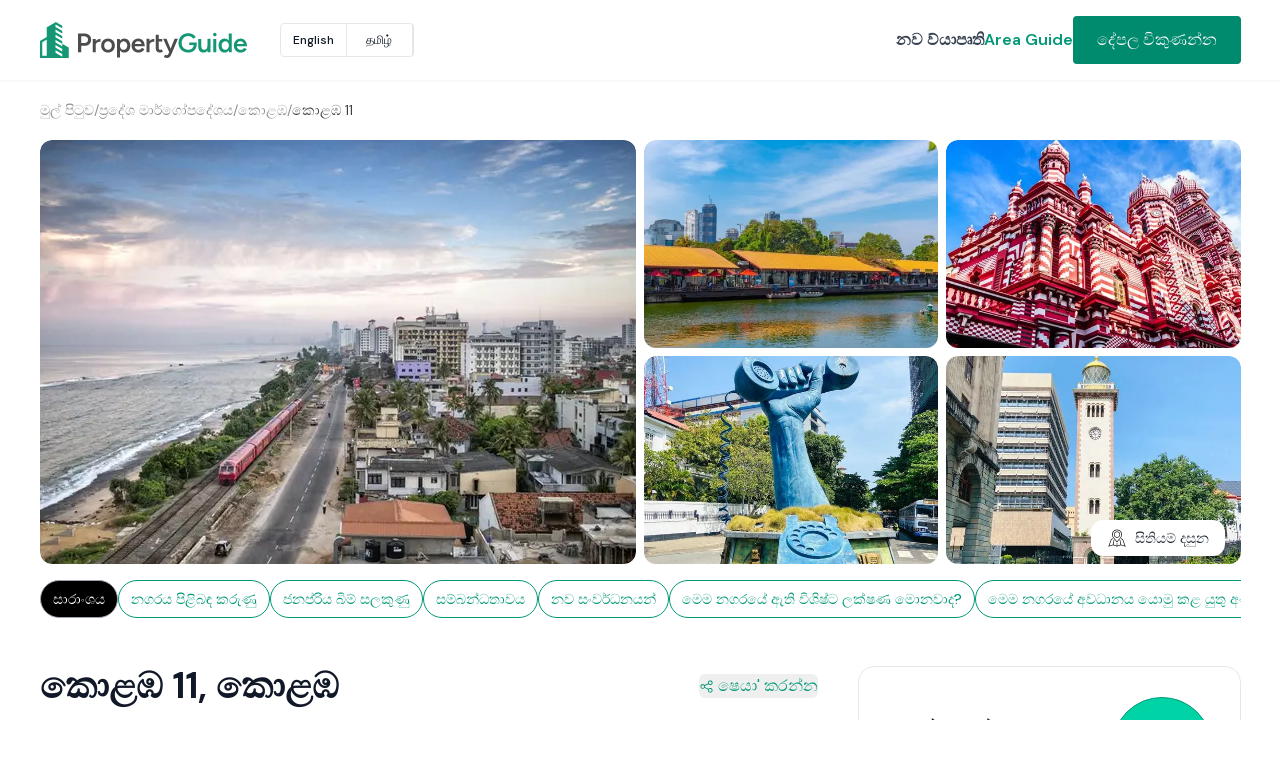

--- FILE ---
content_type: application/javascript; charset=UTF-8
request_url: https://propertyguide.lk/_next/static/chunks/5187-740723b6da7ac7c1.js
body_size: 8930
content:
"use strict";(self.webpackChunk_N_E=self.webpackChunk_N_E||[]).push([[5187],{26363:function(n,i,l){l.r(i),l.d(i,{default:function(){return g}});var a=l(12286),o=l(8792),c=l(47907),u=l(2265),s=l(78426);let d="locale";function f(n){return"object"==typeof n?null==n.host&&null==n.hostname:!/^[a-z]+:/i.test(n)}function p(n,i){let l;return"string"==typeof n?l=h(i,n):(l={...n},n.pathname&&(l.pathname=h(i,n.pathname))),l}function h(n,i){let l="/"+n;return/^\/(\?.*)?$/.test(i)&&(i=i.slice(1)),l+=i}let m=(0,u.forwardRef)(function(n,i){let{href:l,locale:h,localePrefix:m,onClick:g,prefetch:y,...k}=n,v=(0,c.usePathname)(),w=function(){let n;let i=(0,c.useParams)();try{n=(0,s.useLocale)()}catch(l){if("string"!=typeof(null==i?void 0:i[d]))throw l;n=i[d]}return n}(),b=h!==w,[x,E]=(0,u.useState)(()=>f(l)&&("never"!==m||b)?p(l,h):l);return(0,u.useEffect)(()=>{v&&E(function(n,i){let l=arguments.length>2&&void 0!==arguments[2]?arguments[2]:i,a=arguments.length>3?arguments[3]:void 0;if(!f(n)||function(n){let i="object"==typeof n?n.pathname:n;return null!=i&&!i.startsWith("/")}(n))return n;let o=i!==l,c=null==i||function(n,i){let l="/".concat(n);return i===l||i.startsWith("".concat(l,"/"))}(i,a);return(o||c)&&null!=i?p(n,i):n}(l,h,w,v))},[w,l,h,v]),b&&(y&&console.error("The `prefetch` prop is currently not supported when using the `locale` prop on `Link` to switch the locale.`"),y=!1),u.createElement(o.default,(0,a.g)({ref:i,href:x,hrefLang:b?h:void 0,onClick:function(n){(function(n,i,l){if(!(l!==i&&null!=l)||!n)return;let a=window.location.pathname.replace(n,"");document.cookie="".concat("NEXT_LOCALE","=").concat(l,"; path=").concat(""!==a?a:"/","; max-age=").concat(31536e3,"; sameSite=").concat("lax")})(v,w,h),g&&g(n)},prefetch:y},k))});m.displayName="ClientLink";var g=m},58832:function(n,i,l){l.d(i,{r:function(){return f}});var a=l(2265);let o=n=>{let i;let l=new Set,a=(n,a)=>{let o="function"==typeof n?n(i):n;if(o!==i){let n=i;i=a?o:Object.assign({},i,o),l.forEach(l=>l(i,n))}},o=()=>i,c={setState:a,getState:o,subscribe:n=>(l.add(n),()=>l.delete(n)),destroy:()=>l.clear()};return i=n(a,o,c),c},c=n=>n?o(n):o,{useSyncExternalStoreWithSelector:u}=l(29292),s=n=>{let i="function"==typeof n?c(n):n,l=(n,l)=>(function(n,i=n.getState,l){let o=u(n.subscribe,n.getState,n.getServerState||n.getState,i,l);return(0,a.useDebugValue)(o),o})(i,n,l);return Object.assign(l,i),l};var d=n=>n?s(n):s;let f=n=>{let i=d(()=>n),l=(Object.keys(n),(n,l)=>{i.setState(i=>{var a;return{[n]:(a=i[n],"function"==typeof l?l(a):l)}})});return{useGlobalState:n=>[i((0,a.useCallback)(i=>i[n],[n])),(0,a.useCallback)(i=>l(n,i),[n])],getGlobalState:n=>i.getState()[n],setGlobalState:l,subscribe:(n,l)=>{i.subscribe((i,a)=>{i[n]!==a[n]&&l(i[n])})}}},p=(n,i=n(void 0,{type:void 0}),l)=>{if(l)return l(p)(n,i);let a=e(r(n,i)),o=(Object.keys(i),n=>a(t(i=>i[n],[n])));return{useStoreState:o,useGlobalState:n=>[o(n),t(i=>{a.setState(l=>{var a;return{[n]:(a=l[n],"function"==typeof i?i(a):i)}})},[n])],getState:a.getState,dispatch:a.dispatch}}},36927:function(n,i,l){l.d(i,{Z:function(){return s}});var a=l(2265);function o(n,i){if(!n)throw Error("Invariant failed")}var c=new Map([["Win","Meta"],["Scroll","ScrollLock"],["Spacebar"," "],["Down","ArrowDown"],["Left","ArrowLeft"],["Right","ArrowRight"],["Up","ArrowUp"],["Del","Delete"],["Crsel","CrSel"],["Exsel","ExSel"],["Apps","ContextMenu"],["Esc","Escape"],["Decimal","."],["Multiply","*"],["Add","+"],["Subtract","-"],["Divide","/"]]),u=function(n){if(c.has(n.key)){var i=c.get(n.key);Object.defineProperty(n,"key",{configurable:!0,enumerable:!0,get:function(){return i}})}},s=function(n,i){Array.isArray(n)||"string"==typeof n||o(!1),Array.isArray(n)&&n.forEach(function(n,i){"string"!=typeof n&&o(!1)}),"function"==typeof i||null==i||o(!1);var l=(0,a.useRef)();(0,a.useEffect)(function(){l.current=function(l){u(l),(Array.isArray(n)?n.includes(l.key):n===l.key)&&(null==i||i(l))}},[n,i]),(0,a.useEffect)(function(){var n=function(n){l.current(n)};return window.addEventListener("keydown",n),function(){window.removeEventListener("keydown",n)}},[])}},81379:function(n,i,l){l.d(i,{Z:function(){return d}});var a=l(2265),o=function(n){(0,a.useEffect)(n,[])},c=function(n){var i=(0,a.useRef)(n);i.current=n,o(function(){return function(){return i.current()}})},u=function(n){var i=(0,a.useRef)(0),l=(0,a.useState)(n),o=l[0],u=l[1],s=(0,a.useCallback)(function(n){cancelAnimationFrame(i.current),i.current=requestAnimationFrame(function(){u(n)})},[]);return c(function(){cancelAnimationFrame(i.current)}),[o,s]},s="undefined"!=typeof window,d=function(n,i){void 0===n&&(n=1/0),void 0===i&&(i=1/0);var l=u({width:s?window.innerWidth:n,height:s?window.innerHeight:i}),o=l[0],c=l[1];return(0,a.useEffect)(function(){if(s){var n=function(){c({width:window.innerWidth,height:window.innerHeight})};return function(n){for(var i=[],l=1;l<arguments.length;l++)i[l-1]=arguments[l];n&&n.addEventListener&&n.addEventListener.apply(n,i)}(window,"resize",n),function(){!function(n){for(var i=[],l=1;l<arguments.length;l++)i[l-1]=arguments[l];n&&n.removeEventListener&&n.removeEventListener.apply(n,i)}(window,"resize",n)}}},[]),o}},30699:function(n,i,l){/**
 * @license React
 * use-sync-external-store-shim.production.min.js
 *
 * Copyright (c) Facebook, Inc. and its affiliates.
 *
 * This source code is licensed under the MIT license found in the
 * LICENSE file in the root directory of this source tree.
 */var a=l(2265),o="function"==typeof Object.is?Object.is:function(n,i){return n===i&&(0!==n||1/n==1/i)||n!=n&&i!=i},c=a.useState,u=a.useEffect,s=a.useLayoutEffect,d=a.useDebugValue;function f(n){var i=n.getSnapshot;n=n.value;try{var l=i();return!o(n,l)}catch(n){return!0}}var p="undefined"==typeof window||void 0===window.document||void 0===window.document.createElement?function(n,i){return i()}:function(n,i){var l=i(),a=c({inst:{value:l,getSnapshot:i}}),o=a[0].inst,p=a[1];return s(function(){o.value=l,o.getSnapshot=i,f(o)&&p({inst:o})},[n,l,i]),u(function(){return f(o)&&p({inst:o}),n(function(){f(o)&&p({inst:o})})},[n]),d(l),l};i.useSyncExternalStore=void 0!==a.useSyncExternalStore?a.useSyncExternalStore:p},220:function(n,i,l){/**
 * @license React
 * use-sync-external-store-shim/with-selector.production.min.js
 *
 * Copyright (c) Facebook, Inc. and its affiliates.
 *
 * This source code is licensed under the MIT license found in the
 * LICENSE file in the root directory of this source tree.
 */var a=l(2265),o=l(22362),c="function"==typeof Object.is?Object.is:function(n,i){return n===i&&(0!==n||1/n==1/i)||n!=n&&i!=i},u=o.useSyncExternalStore,s=a.useRef,d=a.useEffect,f=a.useMemo,p=a.useDebugValue;i.useSyncExternalStoreWithSelector=function(n,i,l,a,o){var h=s(null);if(null===h.current){var m={hasValue:!1,value:null};h.current=m}else m=h.current;var g=u(n,(h=f(function(){function n(n){if(!d){if(d=!0,u=n,n=a(n),void 0!==o&&m.hasValue){var i=m.value;if(o(i,n))return s=i}return s=n}if(i=s,c(u,n))return i;var l=a(n);return void 0!==o&&o(i,l)?i:(u=n,s=l)}var u,s,d=!1,f=void 0===l?null:l;return[function(){return n(i())},null===f?void 0:function(){return n(f())}]},[i,l,a,o]))[0],h[1]);return d(function(){m.hasValue=!0,m.value=g},[g]),p(g),g}},22362:function(n,i,l){n.exports=l(30699)},29292:function(n,i,l){n.exports=l(220)},35061:function(n,i,l){var a=l(2265);let o=a.forwardRef(function({title:n,titleId:i,...l},o){return a.createElement("svg",Object.assign({xmlns:"http://www.w3.org/2000/svg",fill:"none",viewBox:"0 0 24 24",strokeWidth:1.5,stroke:"currentColor","aria-hidden":"true","data-slot":"icon",ref:o,"aria-labelledby":i},l),n?a.createElement("title",{id:i},n):null,a.createElement("path",{strokeLinecap:"round",strokeLinejoin:"round",d:"M3 16.5v2.25A2.25 2.25 0 0 0 5.25 21h13.5A2.25 2.25 0 0 0 21 18.75V16.5M16.5 12 12 16.5m0 0L7.5 12m4.5 4.5V3"}))});i.Z=o},88701:function(n,i,l){var a=l(2265);let o=a.forwardRef(function({title:n,titleId:i,...l},o){return a.createElement("svg",Object.assign({xmlns:"http://www.w3.org/2000/svg",fill:"none",viewBox:"0 0 24 24",strokeWidth:1.5,stroke:"currentColor","aria-hidden":"true","data-slot":"icon",ref:o,"aria-labelledby":i},l),n?a.createElement("title",{id:i},n):null,a.createElement("path",{strokeLinecap:"round",strokeLinejoin:"round",d:"M19.5 12h-15m0 0 6.75 6.75M4.5 12l6.75-6.75"}))});i.Z=o},88612:function(n,i,l){var a=l(2265);let o=a.forwardRef(function({title:n,titleId:i,...l},o){return a.createElement("svg",Object.assign({xmlns:"http://www.w3.org/2000/svg",fill:"none",viewBox:"0 0 24 24",strokeWidth:1.5,stroke:"currentColor","aria-hidden":"true","data-slot":"icon",ref:o,"aria-labelledby":i},l),n?a.createElement("title",{id:i},n):null,a.createElement("path",{strokeLinecap:"round",strokeLinejoin:"round",d:"M13.5 6H5.25A2.25 2.25 0 0 0 3 8.25v10.5A2.25 2.25 0 0 0 5.25 21h10.5A2.25 2.25 0 0 0 18 18.75V10.5m-10.5 6L21 3m0 0h-5.25M21 3v5.25"}))});i.Z=o},49566:function(n,i,l){var a=l(2265);let o=a.forwardRef(function({title:n,titleId:i,...l},o){return a.createElement("svg",Object.assign({xmlns:"http://www.w3.org/2000/svg",fill:"none",viewBox:"0 0 24 24",strokeWidth:1.5,stroke:"currentColor","aria-hidden":"true","data-slot":"icon",ref:o,"aria-labelledby":i},l),n?a.createElement("title",{id:i},n):null,a.createElement("path",{strokeLinecap:"round",strokeLinejoin:"round",d:"M9 15 3 9m0 0 6-6M3 9h12a6 6 0 0 1 0 12h-3"}))});i.Z=o},58621:function(n,i,l){var a=l(2265);let o=a.forwardRef(function({title:n,titleId:i,...l},o){return a.createElement("svg",Object.assign({xmlns:"http://www.w3.org/2000/svg",fill:"none",viewBox:"0 0 24 24",strokeWidth:1.5,stroke:"currentColor","aria-hidden":"true","data-slot":"icon",ref:o,"aria-labelledby":i},l),n?a.createElement("title",{id:i},n):null,a.createElement("path",{strokeLinecap:"round",strokeLinejoin:"round",d:"M6 18 18 6M6 6l12 12"}))});i.Z=o},38297:function(n,i,l){var a,o,c,u,s=l(2265);function d(){return(d=Object.assign?Object.assign.bind():function(n){for(var i=1;i<arguments.length;i++){var l=arguments[i];for(var a in l)Object.prototype.hasOwnProperty.call(l,a)&&(n[a]=l[a])}return n}).apply(this,arguments)}let f=["children","options"];(a=c||(c={})).blockQuote="0",a.breakLine="1",a.breakThematic="2",a.codeBlock="3",a.codeFenced="4",a.codeInline="5",a.footnote="6",a.footnoteReference="7",a.gfmTask="8",a.heading="9",a.headingSetext="10",a.htmlBlock="11",a.htmlComment="12",a.htmlSelfClosing="13",a.image="14",a.link="15",a.linkAngleBraceStyleDetector="16",a.linkBareUrlDetector="17",a.linkMailtoDetector="18",a.newlineCoalescer="19",a.orderedList="20",a.paragraph="21",a.ref="22",a.refImage="23",a.refLink="24",a.table="25",a.tableSeparator="26",a.text="27",a.textBolded="28",a.textEmphasized="29",a.textEscaped="30",a.textMarked="31",a.textStrikethroughed="32",a.unorderedList="33",(o=u||(u={}))[o.MAX=0]="MAX",o[o.HIGH=1]="HIGH",o[o.MED=2]="MED",o[o.LOW=3]="LOW",o[o.MIN=4]="MIN";let p=["allowFullScreen","allowTransparency","autoComplete","autoFocus","autoPlay","cellPadding","cellSpacing","charSet","className","classId","colSpan","contentEditable","contextMenu","crossOrigin","encType","formAction","formEncType","formMethod","formNoValidate","formTarget","frameBorder","hrefLang","inputMode","keyParams","keyType","marginHeight","marginWidth","maxLength","mediaGroup","minLength","noValidate","radioGroup","readOnly","rowSpan","spellCheck","srcDoc","srcLang","srcSet","tabIndex","useMap"].reduce((n,i)=>(n[i.toLowerCase()]=i,n),{for:"htmlFor"}),h={amp:"&",apos:"'",gt:">",lt:"<",nbsp:"\xa0",quot:"“"},m=["style","script"],g=/([-A-Z0-9_:]+)(?:\s*=\s*(?:(?:"((?:\\.|[^"])*)")|(?:'((?:\\.|[^'])*)')|(?:\{((?:\\.|{[^}]*?}|[^}])*)\})))?/gi,y=/mailto:/i,k=/\n{2,}$/,v=/^(\s*>[\s\S]*?)(?=\n{2,})/,w=/^ *> ?/gm,b=/^ {2,}\n/,x=/^(?:( *[-*_])){3,} *(?:\n *)+\n/,E=/^\s*(`{3,}|~{3,}) *(\S+)?([^\n]*?)?\n([\s\S]+?)\s*\1 *(?:\n *)*\n?/,S=/^(?: {4}[^\n]+\n*)+(?:\n *)+\n?/,L=/^(`+)\s*([\s\S]*?[^`])\s*\1(?!`)/,A=/^(?:\n *)*\n/,C=/\r\n?/g,O=/^\[\^([^\]]+)](:(.*)((\n+ {4,}.*)|(\n(?!\[\^).+))*)/,$=/^\[\^([^\]]+)]/,j=/\f/g,M=/^---[ \t]*\n(.|\n)*\n---[ \t]*\n/,R=/^\s*?\[(x|\s)\]/,T=/^ *(#{1,6}) *([^\n]+?)(?: +#*)?(?:\n *)*(?:\n|$)/,z=/^ *(#{1,6}) +([^\n]+?)(?: +#*)?(?:\n *)*(?:\n|$)/,W=/^([^\n]+)\n *(=|-){3,} *(?:\n *)+\n/,D=/^ *(?!<[a-z][^ >/]* ?\/>)<([a-z][^ >/]*) ?([^>]*)>\n?(\s*(?:<\1[^>]*?>[\s\S]*?<\/\1>|(?!<\1\b)[\s\S])*?)<\/\1>(?!<\/\1>)\n*/i,B=/&([a-z0-9]+|#[0-9]{1,6}|#x[0-9a-fA-F]{1,6});/gi,I=/^<!--[\s\S]*?(?:-->)/,N=/^(data|aria|x)-[a-z_][a-z\d_.-]*$/,Z=/^ *<([a-z][a-z0-9:]*)(?:\s+((?:<.*?>|[^>])*))?\/?>(?!<\/\1>)(\s*\n)?/i,P=/^\{.*\}$/,U=/^(https?:\/\/[^\s<]+[^<.,:;"')\]\s])/,V=/^<([^ >]+@[^ >]+)>/,_=/^<([^ >]+:\/[^ >]+)>/,H=/-([a-z])?/gi,F=/^(.*\|?.*)\n *(\|? *[-:]+ *\|[-| :]*)\n((?:.*\|.*\n)*)\n?/,G=/^\[([^\]]*)\]:\s+<?([^\s>]+)>?\s*("([^"]*)")?/,q=/^!\[([^\]]*)\] ?\[([^\]]*)\]/,X=/^\[([^\]]*)\] ?\[([^\]]*)\]/,Q=/(\[|\])/g,J=/(\n|^[-*]\s|^#|^ {2,}|^-{2,}|^>\s)/,K=/\t/g,Y=/^ *\| */,ee=/(^ *\||\| *$)/g,et=/ *$/,en=/^ *:-+: *$/,er=/^ *:-+ *$/,ei=/^ *-+: *$/,el="((?:\\[.*?\\][([].*?[)\\]]|<.*?>(?:.*?<.*?>)?|`.*?`|~~.*?~~|==.*?==|.|\\n)*?)",ea=RegExp(`^([*_])\\1${el}\\1\\1(?!\\1)`),eo=RegExp(`^([*_])${el}\\1(?!\\1|\\w)`),ec=RegExp(`^==${el}==`),eu=RegExp(`^~~${el}~~`),es=/^\\([^0-9A-Za-z\s])/,ed=/^[\s\S]+?(?=[^0-9A-Z\s\u00c0-\uffff&#;.()'"]|\d+\.|\n\n| {2,}\n|\w+:\S|$)/i,ef=/^\n+/,ep=/^([ \t]*)/,eh=/\\([^\\])/g,em=/ *\n+$/,eg=/(?:^|\n)( *)$/,ey="(?:\\d+\\.)",ek="(?:[*+-])";function ev(n){return"( *)("+(1===n?ey:ek)+") +"}let ew=ev(1),eb=ev(2);function ex(n){return RegExp("^"+(1===n?ew:eb))}let eE=ex(1),eS=ex(2);function eL(n){return RegExp("^"+(1===n?ew:eb)+"[^\\n]*(?:\\n(?!\\1"+(1===n?ey:ek)+" )[^\\n]*)*(\\n|$)","gm")}let eA=eL(1),eC=eL(2);function eO(n){let i=1===n?ey:ek;return RegExp("^( *)("+i+") [\\s\\S]+?(?:\\n{2,}(?! )(?!\\1"+i+" (?!"+i+" ))\\n*|\\s*\\n*$)")}let e$=eO(1),ej=eO(2);function eM(n,i){let l=1===i,a=l?e$:ej,o=l?eA:eC,c=l?eE:eS;return{match(n,i,l){let o=eg.exec(l);return o&&(i.list||!i.inline&&!i.simple)?a.exec(n=o[1]+n):null},order:1,parse(n,i,a){let u=l?+n[2]:void 0,s=n[0].replace(k,"\n").match(o),d=!1;return{items:s.map(function(n,l){let o;let u=RegExp("^ {1,"+c.exec(n)[0].length+"}","gm"),f=n.replace(u,"").replace(c,""),p=l===s.length-1,h=-1!==f.indexOf("\n\n")||p&&d;d=h;let m=a.inline,g=a.list;a.list=!0,h?(a.inline=!1,o=f.replace(em,"\n\n")):(a.inline=!0,o=f.replace(em,""));let y=i(o,a);return a.inline=m,a.list=g,y}),ordered:l,start:u}},render:(i,l,a)=>n(i.ordered?"ol":"ul",{key:a.key,start:"20"===i.type?i.start:void 0},i.items.map(function(i,o){return n("li",{key:o},l(i,a))}))}}let eR=RegExp("^\\[((?:\\[[^\\]]*\\]|[^\\[\\]]|\\](?=[^\\[]*\\]))*)\\]\\(\\s*<?((?:\\([^)]*\\)|[^\\s\\\\]|\\\\.)*?)>?(?:\\s+['\"]([\\s\\S]*?)['\"])?\\s*\\)"),eT=/^!\[(.*?)\]\( *((?:\([^)]*\)|[^() ])*) *"?([^)"]*)?"?\)/,ez=[v,E,S,T,W,z,I,F,eA,e$,eC,ej],eW=[...ez,/^[^\n]+(?:  \n|\n{2,})/,D,Z];function eD(n){return n.replace(/[ÀÁÂÃÄÅàáâãäåæÆ]/g,"a").replace(/[çÇ]/g,"c").replace(/[ðÐ]/g,"d").replace(/[ÈÉÊËéèêë]/g,"e").replace(/[ÏïÎîÍíÌì]/g,"i").replace(/[Ññ]/g,"n").replace(/[øØœŒÕõÔôÓóÒò]/g,"o").replace(/[ÜüÛûÚúÙù]/g,"u").replace(/[ŸÿÝý]/g,"y").replace(/[^a-z0-9- ]/gi,"").replace(/ /gi,"-").toLowerCase()}function eB(n){return ei.test(n)?"right":en.test(n)?"center":er.test(n)?"left":null}function eI(n,i,l){let a=l.inTable;l.inTable=!0;let o=i(n.trim(),l);l.inTable=a;let c=[[]];return o.forEach(function(n,i){"26"===n.type?0!==i&&i!==o.length-1&&c.push([]):("27"!==n.type||null!=o[i+1]&&"26"!==o[i+1].type||(n.text=n.text.replace(et,"")),c[c.length-1].push(n))}),c}function eN(n,i,l){l.inline=!0;let a=eI(n[1],i,l),o=n[2].replace(ee,"").split("|").map(eB),c=n[3].trim().split("\n").map(function(n){return eI(n,i,l)});return l.inline=!1,{align:o,cells:c,header:a,type:"25"}}function eZ(n,i){return null==n.align[i]?{}:{textAlign:n.align[i]}}function eP(n){return function(i,l){return l.inline?n.exec(i):null}}function eU(n){return function(i,l){return l.inline||l.simple?n.exec(i):null}}function eV(n){return function(i,l){return l.inline||l.simple?null:n.exec(i)}}function e_(n){return function(i){return n.exec(i)}}function eH(n,i,l){if(i.inline||i.simple||l&&!l.endsWith("\n"))return null;let a="";n.split("\n").every(n=>!ez.some(i=>i.test(n))&&(a+=n+"\n",n.trim()));let o=a.trimEnd();return""==o?null:[a,o]}function eF(n){try{if(decodeURIComponent(n).replace(/[^A-Za-z0-9/:]/g,"").match(/^\s*(javascript|vbscript|data(?!:image)):/i))return}catch(n){return null}return n}function eG(n){return n.replace(eh,"$1")}function eq(n,i,l){let a=l.inline||!1,o=l.simple||!1;l.inline=!0,l.simple=!0;let c=n(i,l);return l.inline=a,l.simple=o,c}function eX(n,i,l){return l.inline=!1,n(i,l)}let eQ=(n,i,l)=>({children:eq(i,n[1],l)});function eJ(){return{}}function eK(){return null}function eY(n,i,l){let a=n,o=i.split(".");for(;o.length&&void 0!==(a=a[o[0]]);)o.shift();return a||l}i.ZP=n=>{let{children:i="",options:l}=n,a=function(n,i){if(null==n)return{};var l,a,o={},c=Object.keys(n);for(a=0;a<c.length;a++)i.indexOf(l=c[a])>=0||(o[l]=n[l]);return o}(n,f);return s.cloneElement(function(n="",i={}){var l,a;let o;i.overrides=i.overrides||{},i.slugify=i.slugify||eD,i.namedCodesToUnicode=i.namedCodesToUnicode?d({},h,i.namedCodesToUnicode):h;let c=i.createElement||s.createElement;function u(n,l,...a){let o=eY(i.overrides,`${n}.props`,{});return c(function(n,i){let l=eY(i,n);return l?"function"==typeof l||"object"==typeof l&&"render"in l?l:eY(i,`${n}.component`,n):n}(n,i.overrides),d({},l,o,{className:function(...n){return n.filter(Boolean).join(" ")}(null==l?void 0:l.className,o.className)||void 0}),...a)}function f(n){let l;n=n.replace(M,"");let a=!1;i.forceInline?a=!0:i.forceBlock||(a=!1===J.test(n));let o=ei(er(a?n:`${n.trimEnd().replace(ef,"")}

`,{inline:a}));for(;"string"==typeof o[o.length-1]&&!o[o.length-1].trim();)o.pop();if(null===i.wrapper)return o;let c=i.wrapper||(a?"span":"div");if(o.length>1||i.forceWrapper)l=o;else{if(1===o.length)return"string"==typeof(l=o[0])?u("span",{key:"outer"},l):l;l=null}return s.createElement(c,{key:"outer"},l)}function k(n){let i=n.match(g);return i?i.reduce(function(n,i,l){let a=i.indexOf("=");if(-1!==a){var o,c;let u=(-1!==(o=i.slice(0,a)).indexOf("-")&&null===o.match(N)&&(o=o.replace(H,function(n,i){return i.toUpperCase()})),o).trim(),d=function(n){let i=n[0];return('"'===i||"'"===i)&&n.length>=2&&n[n.length-1]===i?n.slice(1,-1):n}(i.slice(a+1).trim()),h=p[u]||u,m=n[h]=(c=d,"style"===u?c.split(/;\s?/).reduce(function(n,i){let l=i.slice(0,i.indexOf(":"));return n[l.trim().replace(/(-[a-z])/g,n=>n[1].toUpperCase())]=i.slice(l.length+1).trim(),n},{}):"href"===u||"src"===u?eF(c):(c.match(P)&&(c=c.slice(1,c.length-1)),"true"===c||"false"!==c&&c));"string"==typeof m&&(D.test(m)||Z.test(m))&&(n[h]=s.cloneElement(f(m.trim()),{key:l}))}else"style"!==i&&(n[p[i]||i]=!0);return n},{}):null}let ee=[],et={},en={0:{match:eV(v),order:1,parse:(n,i,l)=>({children:i(n[0].replace(w,""),l)}),render:(n,i,l)=>u("blockquote",{key:l.key},i(n.children,l))},1:{match:e_(b),order:1,parse:eJ,render:(n,i,l)=>u("br",{key:l.key})},2:{match:eV(x),order:1,parse:eJ,render:(n,i,l)=>u("hr",{key:l.key})},3:{match:eV(S),order:0,parse:n=>({lang:void 0,text:n[0].replace(/^ {4}/gm,"").replace(/\n+$/,"")}),render:(n,i,l)=>u("pre",{key:l.key},u("code",d({},n.attrs,{className:n.lang?`lang-${n.lang}`:""}),n.text))},4:{match:eV(E),order:0,parse:n=>({attrs:k(n[3]||""),lang:n[2]||void 0,text:n[4],type:"3"})},5:{match:eU(L),order:3,parse:n=>({text:n[2]}),render:(n,i,l)=>u("code",{key:l.key},n.text)},6:{match:eV(O),order:0,parse:n=>(ee.push({footnote:n[2],identifier:n[1]}),{}),render:eK},7:{match:eP($),order:1,parse:n=>({target:`#${i.slugify(n[1])}`,text:n[1]}),render:(n,i,l)=>u("a",{key:l.key,href:eF(n.target)},u("sup",{key:l.key},n.text))},8:{match:eP(R),order:1,parse:n=>({completed:"x"===n[1].toLowerCase()}),render:(n,i,l)=>u("input",{checked:n.completed,key:l.key,readOnly:!0,type:"checkbox"})},9:{match:eV(i.enforceAtxHeadings?z:T),order:1,parse:(n,l,a)=>({children:eq(l,n[2],a),id:i.slugify(n[2]),level:n[1].length}),render:(n,i,l)=>u(`h${n.level}`,{id:n.id,key:l.key},i(n.children,l))},10:{match:eV(W),order:0,parse:(n,i,l)=>({children:eq(i,n[1],l),level:"="===n[2]?1:2,type:"9"})},11:{match:e_(D),order:1,parse(n,i,l){let[,a]=n[3].match(ep),o=RegExp(`^${a}`,"gm"),c=n[3].replace(o,""),u=eW.some(n=>n.test(c))?eX:eq,s=n[1].toLowerCase(),d=-1!==m.indexOf(s),f={attrs:k(n[2]),noInnerParse:d,tag:(d?s:n[1]).trim()};return l.inAnchor=l.inAnchor||"a"===s,d?f.text=n[3]:f.children=u(i,c,l),l.inAnchor=!1,f},render:(n,i,l)=>u(n.tag,d({key:l.key},n.attrs),n.text||i(n.children,l))},13:{match:e_(Z),order:1,parse:n=>({attrs:k(n[2]||""),tag:n[1].trim()}),render:(n,i,l)=>u(n.tag,d({},n.attrs,{key:l.key}))},12:{match:e_(I),order:1,parse:()=>({}),render:eK},14:{match:eU(eT),order:1,parse:n=>({alt:n[1],target:eG(n[2]),title:n[3]}),render:(n,i,l)=>u("img",{key:l.key,alt:n.alt||void 0,title:n.title||void 0,src:eF(n.target)})},15:{match:eP(eR),order:3,parse:(n,i,l)=>({children:function(n,i,l){let a=l.inline||!1,o=l.simple||!1;l.inline=!1,l.simple=!0;let c=n(i,l);return l.inline=a,l.simple=o,c}(i,n[1],l),target:eG(n[2]),title:n[3]}),render:(n,i,l)=>u("a",{key:l.key,href:eF(n.target),title:n.title},i(n.children,l))},16:{match:eP(_),order:0,parse:n=>({children:[{text:n[1],type:"27"}],target:n[1],type:"15"})},17:{match:(n,i)=>i.inAnchor?null:eP(U)(n,i),order:0,parse:n=>({children:[{text:n[1],type:"27"}],target:n[1],title:void 0,type:"15"})},18:{match:eP(V),order:0,parse(n){let i=n[1],l=n[1];return y.test(l)||(l="mailto:"+l),{children:[{text:i.replace("mailto:",""),type:"27"}],target:l,type:"15"}}},20:eM(u,1),33:eM(u,2),19:{match:eV(A),order:3,parse:eJ,render:()=>"\n"},21:{match:eH,order:3,parse:eQ,render:(n,i,l)=>u("p",{key:l.key},i(n.children,l))},22:{match:eP(G),order:0,parse:n=>(et[n[1]]={target:n[2],title:n[4]},{}),render:eK},23:{match:eU(q),order:0,parse:n=>({alt:n[1]||void 0,ref:n[2]}),render:(n,i,l)=>et[n.ref]?u("img",{key:l.key,alt:n.alt,src:eF(et[n.ref].target),title:et[n.ref].title}):null},24:{match:eP(X),order:0,parse:(n,i,l)=>({children:i(n[1],l),fallbackChildren:i(n[0].replace(Q,"\\$1"),l),ref:n[2]}),render:(n,i,l)=>et[n.ref]?u("a",{key:l.key,href:eF(et[n.ref].target),title:et[n.ref].title},i(n.children,l)):u("span",{key:l.key},i(n.fallbackChildren,l))},25:{match:eV(F),order:1,parse:eN,render:(n,i,l)=>u("table",{key:l.key},u("thead",null,u("tr",null,n.header.map(function(a,o){return u("th",{key:o,style:eZ(n,o)},i(a,l))}))),u("tbody",null,n.cells.map(function(a,o){return u("tr",{key:o},a.map(function(a,o){return u("td",{key:o,style:eZ(n,o)},i(a,l))}))})))},26:{match:function(n,i){return i.inTable?(i.inline=!0,Y.exec(n)):null},order:1,parse:function(){return{type:"26"}},render:()=>" | "},27:{match:e_(ed),order:4,parse:n=>({text:n[0].replace(B,(n,l)=>i.namedCodesToUnicode[l]?i.namedCodesToUnicode[l]:n)}),render:n=>n.text},28:{match:eU(ea),order:2,parse:(n,i,l)=>({children:i(n[2],l)}),render:(n,i,l)=>u("strong",{key:l.key},i(n.children,l))},29:{match:eU(eo),order:3,parse:(n,i,l)=>({children:i(n[2],l)}),render:(n,i,l)=>u("em",{key:l.key},i(n.children,l))},30:{match:eU(es),order:1,parse:n=>({text:n[1],type:"27"})},31:{match:eU(ec),order:3,parse:eQ,render:(n,i,l)=>u("mark",{key:l.key},i(n.children,l))},32:{match:eU(eu),order:3,parse:eQ,render:(n,i,l)=>u("del",{key:l.key},i(n.children,l))}};!0===i.disableParsingRawHTML&&(delete en[11],delete en[13]);let er=((o=Object.keys(en)).sort(function(n,i){let l=en[n].order,a=en[i].order;return l!==a?l-a:n<i?-1:1}),function(n,i){return function n(i,l){let a=[],c="";for(;i;){let u=0;for(;u<o.length;){let s=o[u],d=en[s],f=d.match(i,l,c);if(f){let o=f[0];i=i.substring(o.length);let u=d.parse(f,n,l);null==u.type&&(u.type=s),a.push(u),c=o;break}u++}}return a}(n.replace(C,"\n").replace(j,"").replace(K,"    "),i)}),ei=(a=i.renderRule,l=function(n,i,l){let o=en[n.type].render;return a?a(()=>o(n,i,l),n,i,l):o(n,i,l)},function n(i,a={}){if(Array.isArray(i)){let l=a.key,o=[],c=!1;for(let l=0;l<i.length;l++){a.key=l;let u=n(i[l],a),s="string"==typeof u;s&&c?o[o.length-1]+=u:null!==u&&o.push(u),c=s}return a.key=l,o}return l(i,n,a)}),el=f(n);return ee.length?u("div",null,el,u("footer",{key:"footer"},ee.map(function(n){return u("div",{id:i.slugify(n.identifier),key:n.identifier},n.identifier,ei(er(n.footnote,{inline:!0})))}))):el}(i,l),a)}}}]);

--- FILE ---
content_type: application/javascript; charset=UTF-8
request_url: https://propertyguide.lk/_next/static/chunks/7815-5d8b8b7eff94391d.js
body_size: 7829
content:
(self.webpackChunk_N_E=self.webpackChunk_N_E||[]).push([[7815],{78835:function(e,t,a){"use strict";a.r(t),a.d(t,{default:function(){return M}});var l=a(57437),s=a(47907),i=a(2265),n=a(30982),r=a(88701),o=a(70129),c=a(15961),d=a(15206),u=a(68666),h=a(29817);let{useGlobalState:m}=(0,a(58832).r)({photoToScrollTo:null}),x=()=>m("photoToScrollTo");var f=a(68724),p=a(36927),g=a(51789),v=a(39643),b=a(88612),j=a(35061),w=a(58621),y=a(49566),N=a(3381),k=a(11348),C=a(20703),_=a(14522),S=a(96395);function I(e){return(0,l.jsx)("svg",{xmlns:"http://www.w3.org/2000/svg",width:"24",height:"24",viewBox:"0 0 24 24",fill:"none",stroke:"currentColor",strokeWidth:"2",strokeLinecap:"round",strokeLinejoin:"round",className:"feather feather-twitter",...e,children:(0,l.jsx)("path",{d:"M23 3a10.9 10.9 0 0 1-3.14 1.53 4.48 4.48 0 0 0-7.86 3v1A10.66 10.66 0 0 1 3 4s-4 9 5 13a11.64 11.64 0 0 1-7 2c9 5 20 0 20-11.5a4.5 4.5 0 0 0-.08-.83A7.72 7.72 0 0 0 23 3z"})})}var L=()=>(0,l.jsx)("div",{className:"fixed left-0 top-0 z-50 flex h-full w-full items-center justify-center bg-gray-900 bg-opacity-50",children:(0,l.jsx)("div",{className:"h-10 w-10 animate-ping rounded-full border-2 border-t-2 border-cc-teal"})});function T(e){var t,a;let{index:s,images:n,changePhotoId:r,closeModal:o,navigation:c,currentPhoto:d,direction:u}=e,[m,x]=(0,i.useState)(!1),p=null==n?void 0:n.filter((e,t)=>s!==t),T=(0,_.QS)({onSwipedLeft:()=>{s<((null==n?void 0:n.length)||1)-1&&r(s+1)},onSwipedRight:()=>{s>0&&r(s-1)},trackMouse:!0}),z=e=>{r(e),x(!1)},F=n?n[s]:d,R=(null==F?void 0:null===(t=F.image)||void 0===t?void 0:t.data.attributes.url)||"",M=(null==F?void 0:null===(a=F.image)||void 0===a?void 0:a.data.attributes.alternativeText)||"";return(0,l.jsx)(N.A,{transition:{x:{type:"spring",stiffness:300,damping:30},opacity:{duration:.2}},children:(0,l.jsxs)("div",{className:"wide:h-full xl:taller-than-854:h-auto relative z-50 flex aspect-[3/2] w-full max-w-7xl items-center",...T,children:[(0,l.jsx)("div",{className:"w-full overflow-hidden",children:(0,l.jsx)("div",{className:"relative flex aspect-[3/2] items-center justify-center",children:(0,l.jsx)(k.M,{initial:!1,custom:u,children:(0,l.jsxs)(f.E.div,{custom:u,variants:(0,S.o)(),initial:"enter",animate:"center",exit:"exit",className:"absolute",children:[!m&&(0,l.jsx)(L,{}),(0,l.jsx)(C.default,{src:F?(0,h.J)("large",null==F?void 0:F.image):"",width:c?1280:1920,height:c?853:1280,alt:M,onLoad:()=>x(!0),sizes:"(max-width: 1025px) 100vw, 1280px"})]},s)})})}),(0,l.jsxs)("div",{className:"absolute inset-0 mx-auto flex max-w-7xl items-center justify-center",children:[m&&(0,l.jsxs)("div",{className:"relative aspect-[3/2] max-h-full w-full",children:[c&&(0,l.jsxs)(l.Fragment,{children:[s>0&&(0,l.jsx)("button",{className:"absolute left-3 top-[calc(50%-16px)] rounded-full bg-black/50 p-3 text-white/75 backdrop-blur-lg transition hover:bg-black/75 hover:text-white focus:outline-none",style:{transform:"translate3d(0, 0, 0)"},onClick:()=>{z(s-1)},children:(0,l.jsx)(g.Z,{className:"h-6 w-6"})}),s+1<((null==n?void 0:n.length)||1)&&(0,l.jsx)("button",{className:"absolute right-3 top-[calc(50%-16px)] rounded-full bg-black/50 p-3 text-white/75 backdrop-blur-lg transition hover:bg-black/75 hover:text-white focus:outline-none",style:{transform:"translate3d(0, 0, 0)"},onClick:()=>{z(s+1)},children:(0,l.jsx)(v.Z,{className:"h-6 w-6"})})]}),(0,l.jsxs)("div",{className:"absolute right-0 top-0 flex items-center gap-2 p-3 text-white",children:[c?(0,l.jsx)("a",{href:R,className:"rounded-full bg-black/50 p-2 text-white/75 backdrop-blur-lg transition hover:bg-black/75 hover:text-white",target:"_blank",title:"Open fullsize version",rel:"noreferrer",children:(0,l.jsx)(b.Z,{className:"h-5 w-5"})}):(0,l.jsx)("a",{href:"https://twitter.com/intent/tweet?text=Check%20out%20this%20pic%20from%20Chisfis%20!%0A%0A".concat(location.href),className:"rounded-full bg-black/50 p-2 text-white/75 backdrop-blur-lg transition hover:bg-black/75 hover:text-white",target:"_blank",title:"Open fullsize version",rel:"noreferrer",children:(0,l.jsx)(I,{className:"h-5 w-5"})}),(0,l.jsx)("button",{onClick:()=>(function(e,t){if(!t){var a;t=(null===(a=e.split("\\").pop())||void 0===a?void 0:a.split("/").pop())||""}fetch(e,{headers:new Headers({Origin:location.origin}),mode:"cors"}).then(e=>e.blob()).then(e=>{var a,l;let s;a=window.URL.createObjectURL(e),l=t,(s=document.createElement("a")).download=l,s.href=a,document.body.appendChild(s),s.click(),s.remove()}).catch(e=>console.error(e))})(R,"".concat(s,".jpg")),className:"rounded-full bg-black/50 p-2 text-white/75 backdrop-blur-lg transition hover:bg-black/75 hover:text-white",title:"Download fullsize version",children:(0,l.jsx)(j.Z,{className:"h-5 w-5"})})]}),(0,l.jsx)("div",{className:"absolute left-0 top-0 flex items-center gap-2 p-3 text-white",children:(0,l.jsx)("button",{onClick:()=>o(),className:"rounded-full bg-black/50 p-2 text-white/75 backdrop-blur-lg transition hover:bg-black/75 hover:text-white",children:c?(0,l.jsx)(w.Z,{className:"h-5 w-5"}):(0,l.jsx)(y.Z,{className:"h-5 w-5"})})})]}),c&&(0,l.jsx)("div",{className:"fixed inset-x-0 bottom-0 z-40 overflow-hidden bg-gradient-to-b from-black/0 to-black/60",children:(0,l.jsx)(f.E.div,{initial:!1,className:"mx-auto mb-6 mt-6 flex aspect-[3/2] h-14",children:(0,l.jsx)(k.M,{initial:!1,children:null==p?void 0:p.map((e,t)=>{let{id:a,image:i}=e;return(0,l.jsx)(f.E.button,{initial:{width:"0%",x:"".concat(Math.max(-((s-1)*100),-1500),"%")},animate:{scale:a===s?1.25:1,width:"100%",x:"".concat(Math.max(-100*s,-1500),"%")},exit:{width:"0%"},onClick:()=>r(t),className:"".concat(a===s?"z-20 rounded-md shadow shadow-black/50":"z-10"," ").concat(0===a?"rounded-l-md":""," ").concat(a===((null==n?void 0:n.length)||1)-1?"rounded-r-md":""," relative inline-block w-full shrink-0 transform-gpu overflow-hidden focus:outline-none"),children:(0,l.jsx)(C.default,{alt:"small photos on the bottom",width:180,height:120,className:"".concat(a===s?"brightness-110 hover:brightness-110":"brightness-50 contrast-125 hover:brightness-75"," h-full transform object-cover transition"),src:(0,h.J)("thumbnail",i)||""})},a)})})})})]})]})})}function z(e){let{images:t,onClose:a}=e,n=(0,i.useRef)(null),r=(0,s.useSearchParams)(),o=(0,s.useRouter)(),d=(0,s.usePathname)(),u=Number(null==r?void 0:r.get("photoId")),[h,m]=(0,i.useState)(0),[x,g]=(0,i.useState)(u);function v(){a&&a()}function b(e){e>u?m(1):m(-1),g(e),o.push("".concat(d,"/?").concat(F({value:e})))}return(0,p.Z)("ArrowRight",()=>{u+1<((null==t?void 0:t.length)||5)&&b(u+1)}),(0,p.Z)("ArrowLeft",()=>{u>0&&b(u-1)}),(0,l.jsx)(l.Fragment,{children:(0,l.jsxs)(c.V,{static:!0,open:!0,onClose:v,initialFocus:n,className:"fixed inset-0 z-50 flex items-center justify-center ",children:[(0,l.jsx)(c.V.Overlay,{ref:n,as:f.E.div,className:"fixed inset-0 z-30 bg-black",initial:{opacity:0},animate:{opacity:1}},"backdrop"),(0,l.jsx)(T,{index:x,direction:h,images:t,changePhotoId:b,closeModal:v,navigation:!0})]})})}a(20916);let F=e=>{let{paramName:t="photoId",value:a}=e,l=new URLSearchParams(document.location.search);return l.set(t,String(a)),l.toString()};var R=e=>{let{images:t,onClose:a,isShowModal:m,seoData:f}=e,p=(0,s.useSearchParams)(),g=null==p?void 0:p.get("photoId"),v=(0,s.useRouter)(),[b,j]=x(),w=(0,i.useRef)(null),y=(0,s.usePathname)();(0,i.useEffect)(()=>{if(b&&!g){var e;null===(e=w.current)||void 0===e||e.scrollIntoView({block:"center"}),j(null)}},[g,b,j]);let N=()=>{a&&a()},k=(0,n.useTranslations)((null==f?void 0:f.titleAltKey)||"new-project.title-alts.detail.image-gallery");return(0,l.jsx)(l.Fragment,{children:(0,l.jsx)(o.u,{appear:!0,show:m,as:i.Fragment,children:(0,l.jsxs)(c.V,{as:"div",className:"relative z-50",onClose:N,children:[(0,l.jsx)(o.u.Child,{as:i.Fragment,enter:"ease-out duration-300",enterFrom:"opacity-0",enterTo:"opacity-100",leave:"ease-in duration-200",leaveFrom:"opacity-100",leaveTo:"opacity-0",children:(0,l.jsx)("div",{className:"fixed inset-0 bg-white"})}),(0,l.jsxs)("div",{className:"fixed inset-0 overflow-y-auto",children:[(0,l.jsx)("div",{className:"sticky top-0 z-10 flex items-center justify-between bg-white p-4 xl:px-10",children:(0,l.jsx)("button",{className:"flex h-10 w-10 items-center justify-center rounded-full hover:bg-neutral-100 focus:outline-none focus:ring-0",onClick:N,children:(0,l.jsx)(r.Z,{className:"h-6 w-6"})})}),(0,l.jsx)("div",{className:"flex min-h-full items-center justify-center pt-0 text-center sm:p-4",children:(0,l.jsx)(o.u.Child,{as:i.Fragment,enter:"ease-out duration-300",enterFrom:"opacity-0 translate-y-5",enterTo:"opacity-100 translate-y-0",leave:"ease-in duration-200",leaveFrom:"opacity-100 translate-y-0",leaveTo:"opacity-0 translate-y-5",children:(0,l.jsx)(c.V.Panel,{className:"mx-auto w-full max-w-screen-lg transform p-4 pt-0 text-left transition-all ",children:(0,l.jsxs)("div",{className:" ",children:[g&&(0,l.jsx)(i.Suspense,{fallback:(0,l.jsx)(l.Fragment,{}),children:(0,l.jsx)(z,{images:t,onClose:()=>{j(g);let e=new URLSearchParams(document.location.search);e.delete("photoId"),v.push("".concat(y,"/?").concat(e.toString()))}})}),(0,l.jsx)("div",{className:"columns-1 gap-4 sm:columns-2 xl:columns-3",children:null==t?void 0:t.map((e,t)=>{let{id:a,image:s}=e;return(0,l.jsx)("div",{onClick:()=>{let e=F({value:t});v.push("".concat(y,"/?").concat(e))},ref:a===Number(b)?w:null,className:"after:content after:shadow-highlight group relative mb-5 block w-full cursor-zoom-in after:pointer-events-none after:absolute after:inset-0 after:rounded-lg focus:outline-none",children:(0,l.jsx)(d.default,{alt:k("alt",{landmark_name:(0,u.EQ)(s),location:null==f?void 0:f.location}),className:"transform rounded-lg brightness-90 transition will-change-auto focus:outline-none group-hover:brightness-110",style:{transform:"translate3d(0, 0, 0)"},src:(0,h.J)("medium",s),sizes:"(max-width: 640px) 100vw, (max-width: 1280px) 50vw, 350px",width:720,height:480,fill:!1})},a)})})]})})})})]})]})})})},M=e=>{let{images:t,seoData:a}=e,n=(0,s.useRouter)(),r=(0,s.usePathname)(),o=(0,s.useSearchParams)(),c=null==o?void 0:o.get("modal");return(0,l.jsx)(i.Suspense,{fallback:(0,l.jsx)(l.Fragment,{}),children:(0,l.jsx)(R,{isShowModal:"PHOTO_TOUR_SCROLLABLE"===c,onClose:()=>{let e=new URLSearchParams(document.location.search);e.delete("modal"),n.push("".concat(r,"/?").concat(e.toString()))},images:["/area-guide","/new-projects"].some(e=>r&&(null==r?void 0:r.includes(e)))?t:[],seoData:a})})}},41505:function(e,t,a){"use strict";a.r(t),a.d(t,{default:function(){return d}});var l=a(57437),s=a(2265),i=a(5459),n=a(20703),r=a(61972),o=a(38297);let c=e=>{let{children:t,className:a,readMore:r,textClasses:o="text-base sm:text-lg"}=e,[c,d]=(0,s.useState)(!1);return(0,l.jsxs)("div",{className:"relative flex flex-col  md:justify-between  ".concat(a," ").concat(o),children:[(0,l.jsx)("div",{className:"z-10 relative ".concat(c?"line-clamp-none":"line-clamp-3"),children:(0,l.jsx)("div",{className:"block ",children:t})}),!c&&(0,l.jsxs)("div",{className:"text-primaty-700 z-10 flex pt-1",children:[(0,l.jsxs)("div",{className:"cursor-pointer text-cc-teal focus:outline-none ".concat(o),onClick:()=>{d(!c)},children:[c?"Show less":r," "]}),!c&&(0,l.jsx)(n.default,{className:"ml-1",src:i.default,alt:"plus icon",title:"plus icon"})]})]})};function d(e){let{title:t,readMore:a,className:s,textClasses:i}=e;return(0,l.jsx)("section",{id:r.vo.overview,children:(0,l.jsx)("div",{className:"w-full break-words text-base sm:text-lg ",children:(0,l.jsx)(c,{readMore:a,className:s,textClasses:i,children:(0,l.jsx)(o.ZP,{children:t||""})})})})}},75474:function(e,t,a){"use strict";a.r(t),a.d(t,{default:function(){return m}});var l=a(57437),s=a(9667),i=a(20703),n=a(61972),r={src:"/_next/static/media/round.31186797.svg",height:60,width:60,blurWidth:0,blurHeight:0},o={src:"/_next/static/media/commute.9d716531.svg",height:36,width:36,blurWidth:0,blurHeight:0},c={src:"/_next/static/media/lifestyle.b38f64b4.svg",height:30,width:30,blurWidth:0,blurHeight:0},d={src:"/_next/static/media/insurance.2ff05bfe.svg",height:28,width:28,blurWidth:0,blurHeight:0},u={src:"/_next/static/media/plant.93e31633.svg",height:40,width:40,blurWidth:0,blurHeight:0};let h=(e,t)=>{switch(e){case"connectivity-commute":default:return(0,l.jsx)(i.default,{src:o,alt:t,title:t});case"lifestyle-facilities":return(0,l.jsx)(i.default,{src:c,alt:t,title:t});case"safety-security":return(0,l.jsx)(i.default,{src:d,alt:t,title:t});case"environment":return(0,l.jsx)(i.default,{src:u,alt:t,title:t})}};var m=e=>{let{title:t,data:a,finalRating:o,totalFinalRating:c,outOf:d,isHeadingOutside:u=!0}=e;return(0,l.jsx)("section",{className:"".concat(u?"my-10":"my-4"),id:n.vo.neighbourhoodRatings,children:a&&a.length?(0,l.jsxs)(l.Fragment,{children:[(0,l.jsx)("div",{className:"".concat(u?"mt-8":"my-4","  sm:hidden"),children:(0,l.jsxs)("div",{className:"listingSection__wrap",children:[(0,l.jsxs)("div",{className:"flex items-center justify-between align-middle",children:[(0,l.jsx)(s.Z,{className:"mr-4 flex items-center justify-center align-middle font-bold text-neutral-900 dark:text-neutral-50 ",titleTextClassName:"".concat(u?"text-xl":"text-base"),children:t}),(0,l.jsxs)("div",{className:"flex h-[80px] min-h-[80px] w-[80px] min-w-[80px] flex-col   items-center justify-center rounded-full border border-cc-teal bg-cc-aqua",children:[(0,l.jsx)(s.Z,{titleTextClassName:"text-white text-center text-2xl font-bold leading-7",className:"text-center text-2xl font-bold leading-7 text-white",children:o}),(0,l.jsxs)("span",{className:"text-sm font-bold text-white",children:[d," ",c]})]})]}),u&&(0,l.jsx)("div",{className:"!mt-4",children:(0,l.jsx)("div",{className:"flex flex-col",children:a.map(e=>{var t,a,s,n;let{ratingCount:o,totalRatingCount:c,parameter:u,id:m}=e;return(0,l.jsxs)("div",{className:"mb-4 flex",children:[(0,l.jsxs)("div",{className:"relative mr-6 h-[50px] w-[50px]",children:[(0,l.jsx)(i.default,{src:r,alt:(null==u?void 0:null===(t=u.data)||void 0===t?void 0:t.attributes.name)||"Rating",fill:!0}),(0,l.jsx)("div",{style:{position:"absolute",top:"50%",left:"50%",transform:"translate(-50%, -50%)"},children:h((null==u?void 0:null===(a=u.data)||void 0===a?void 0:a.attributes.slug)||"",(null==u?void 0:null===(s=u.data)||void 0===s?void 0:s.attributes.name)||"")})]}),(0,l.jsxs)("div",{className:"flex flex-col justify-center align-middle",children:[(0,l.jsx)("span",{className:"text-cc-medium-gray",children:null==u?void 0:null===(n=u.data)||void 0===n?void 0:n.attributes.name}),(0,l.jsxs)("span",{className:"text-base font-bold ",children:[o," ",d," ",c]})]})]},m)})})})]})}),(0,l.jsxs)("div",{className:"hidden sm:block",children:[u&&(0,l.jsx)(s.Z,{className:"mb-4 mt-8 font-bold text-neutral-900 dark:text-neutral-50 sm:mt-10 ",titleTextClassName:"text-2xl sm:text-3xl !font-bold",children:t}),(0,l.jsxs)("div",{className:"".concat(u?"listingSection__wrap":"listingSectionSmall__wrap"),children:[!u&&(0,l.jsx)(s.Z,{className:"font-bold text-neutral-900 dark:text-neutral-50 ",titleTextClassName:"text-medium sm:text-xl !font-bold",children:t}),(0,l.jsxs)("div",{className:"flex gap-8",children:[(0,l.jsxs)("div",{className:"flex h-[100px] w-[100px] flex-col   items-center justify-center rounded-full border border-cc-teal bg-cc-aqua",children:[(0,l.jsx)(s.Z,{titleTextClassName:"text-white text-center text-2xl font-bold leading-7",className:"text-center text-2xl font-bold leading-7 text-white",children:o}),(0,l.jsxs)("span",{className:"text-sm font-bold text-white",children:[d," ",c]})]}),(0,l.jsx)("div",{className:"grid grid-cols-2 gap-4 gap-x-[4.5rem]",children:a.map(e=>{var t,a,s,n;let{ratingCount:o,totalRatingCount:c,parameter:u,id:m}=e;return(0,l.jsxs)("div",{className:"flex",children:[(0,l.jsxs)("div",{className:"relative mr-2 h-[60px] w-[60px]",children:[(0,l.jsx)(i.default,{src:r,alt:(null==u?void 0:null===(t=u.data)||void 0===t?void 0:t.attributes.name)||"Rating",fill:!0}),(0,l.jsx)("div",{style:{position:"absolute",top:"50%",left:"50%",transform:"translate(-50%, -50%)"},children:h((null==u?void 0:null===(a=u.data)||void 0===a?void 0:a.attributes.slug)||"",(null==u?void 0:null===(s=u.data)||void 0===s?void 0:s.attributes.name)||"")})]}),(0,l.jsxs)("div",{className:"flex flex-col justify-center align-middle",children:[(0,l.jsx)("span",{className:"text-cc-medium-gray",children:null==u?void 0:null===(n=u.data)||void 0===n?void 0:n.attributes.name}),(0,l.jsxs)("span",{className:"text-base font-bold ",children:[o," ",d," ",c]})]})]},m)})})]})]})]})]}):(0,l.jsx)(l.Fragment,{})})}},85994:function(e,t,a){"use strict";a.d(t,{Z:function(){return o}});var l=a(57437),s=a(29817),i=a(2265),n=e=>{let{className:t=""}=e;return(0,l.jsx)("div",{className:t,"data-nc-id":"NcPlayIcon",children:(0,l.jsx)("div",{className:"relative h-full w-full rounded-full bg-primary-700 text-neutral-50",children:(0,l.jsx)("span",{className:"absolute inset-0 flex items-center justify-center",children:(0,l.jsx)("svg",{className:"h-8 w-8 md:h-12 md:w-12",width:"24",height:"24",fill:"currentColor",viewBox:"0 0 24 24",children:(0,l.jsx)("path",{stroke:"currentColor",strokeLinecap:"round",strokeLinejoin:"round",strokeWidth:"1.5",d:"M18.25 12L5.75 5.75V18.25L18.25 12Z"})})})})})},r=a(20703);function o(e){var t,a;let{featuredVideo:{thumbnail:o,videoId:c,title:d},defaultPlay:u=!1}=e,[h,m]=(0,i.useState)(u),[x,f]=(0,i.useState)(1);return(0,l.jsx)(l.Fragment,{children:(0,l.jsx)("div",{className:"border-1 sm:aspect-w-18 group aspect-h-10 aspect-w-16 h-full overflow-hidden rounded-2xl border-white bg-neutral-800 will-change-transform sm:aspect-h-9 dark:border-neutral-900 sm:rounded-2xl sm:border-[1px]",title:d,onMouseEnter:()=>{m(!0)},children:h?(0,l.jsx)("iframe",{src:"https://www.youtube.com/embed/".concat(c,"?autoplay=1&mute=").concat(x,"&rel=0"),title:d,allow:"accelerometer; autoplay; clipboard-write; encrypted-media; gyroscope; picture-in-picture",allowFullScreen:!0}):(0,l.jsxs)(l.Fragment,{children:[(0,l.jsx)("div",{onClick:()=>m(!0),className:"absolute inset-0 z-10 flex cursor-pointer items-center justify-center ",children:(0,l.jsx)(n,{className:"nc-NcPlayIco h-20 w-20 p-3 sm:p-16 lg:h-52 lg:w-52"})}),(0,l.jsx)(r.default,{priority:!0,fill:!0,className:"h-full w-full transform object-cover transition-transform duration-300 group-hover:scale-105 ",src:(0,s.J)("medium",o),title:d,alt:null==o?void 0:null===(a=o.data)||void 0===a?void 0:null===(t=a.attributes)||void 0===t?void 0:t.alternativeText,sizes:"(max-width: 1000px) 100vw, (max-width: 1200px) 75vw, 50vw"})]})},c)})}},66457:function(e,t,a){"use strict";a.r(t),a.d(t,{default:function(){return k}});var l=a(57437),s=a(20703),i=a(47907),n=a(2265),r=a(72020);let{MAP_API_KEY:o}=a(8745).default,c={width:"100%",height:"100%",borderRadius:"0.5rem"},d=e=>{let t=new window.google.maps.LatLngBounds;return e.map(e=>new window.google.maps.LatLng(e.lat,e.lng)).forEach(e=>t.extend(e)),{center:t.getCenter(),bounds:t}},u=()=>(0,l.jsx)("div",{className:"h-full animate-pulse rounded-md bg-gray-300",children:(0,l.jsx)("div",{className:"absolute left-1/2 top-1/2 h-2 w-2 -translate-x-1/2 -translate-y-1/2 transform rounded-full bg-gray-400",children:(0,l.jsx)("div",{className:"absolute left-0 top-0 h-2 w-2 animate-ping rounded-full bg-gray-500"})})});var h=e=>{let{coordinates:t,locationL1:a,locationL2:s}=e,{isLoaded:i,loadError:h}=(0,r.Db)({googleMapsApiKey:o,libraries:["geometry","drawing","places"]}),m=(0,n.useCallback)(e=>{let{bounds:a}=d(t);e.fitBounds(a)},[t]);if(h)return(0,l.jsx)("div",{children:"Error loading maps"});if(!i)return(0,l.jsx)(u,{});let{center:x}=d(t);return(0,l.jsx)("div",{className:"aspect-w-8 z-0 h-full rounded-md ring-1 ring-black/10 sm:rounded-xl",children:(0,l.jsxs)(r.b6,{mapContainerStyle:c,center:x,onLoad:m,mapTypeId:"roadmap",options:{disableDefaultUI:!0,zoomControl:!0,zoomControlOptions:{position:google.maps.ControlPosition.LEFT_BOTTOM}},children:[(0,l.jsx)(r.Jx,{position:x,label:s||a}),(0,l.jsx)(r.mg,{path:t,options:{strokeColor:"#00D3A5",fillColor:"#B7FF9E",fillOpacity:.2,strokeOpacity:.7,strokeWeight:3,geodesic:!0}})]})})},m=a(30982),x=a(29817),f=a(15206),p=a(68666),g=e=>{let{index:t,remaningImageCount:a,handleOpenModalImageGallery:s,isDesktop:i}=e,n=a&&i&&3===t||!i&&2===t;return(0,l.jsx)("div",{className:"absolute inset-0 cursor-pointer transition-opacity ".concat(n?"bg-cc-midnight-blue bg-opacity-60 opacity-60 hover:opacity-60":"bg-neutral-900 bg-opacity-20 opacity-0 hover:opacity-100"),onClick:s,children:(0,l.jsx)("span",{className:"text-md relative flex h-full items-center justify-center font-bold text-white sm:text-xl",children:n&&a?"".concat(a,"+"):""})})},v=a(85994);let b=(e,t,a)=>t?e.length-4:e.length-(a?5:4);function j(e){var t;let{handleOpenModalImageGallery:a,featuredImage:s,featuredVideo:i,defaultVideoPlay:n=!1,isDesktop:r,seoData:o}=e,c=(0,m.useTranslations)((null==o?void 0:o.titleAltKey)||"area-detail.title-alts.detail.image-gallery"),d=b(s,!!i,r);return(0,l.jsxs)(l.Fragment,{children:[i?(0,l.jsx)("div",{className:"relative col-span-2 row-span-3 h-full cursor-pointer overflow-hidden rounded-md sm:row-span-2 sm:rounded-xl",children:(0,l.jsx)(v.Z,{featuredVideo:i,defaultPlay:n})}):(0,l.jsxs)("div",{className:"relative col-span-2 row-span-3 cursor-pointer overflow-hidden rounded-md sm:row-span-2 sm:rounded-xl",onClick:a,children:[(0,l.jsx)(f.default,{alt:c("alt",{landmark_name:(0,p.EQ)(null==s?void 0:s[0].image),location:null==o?void 0:o.location}),src:(0,x.J)("large",null==s?void 0:null===(t=s[0])||void 0===t?void 0:t.image)||"",className:"rounded-md object-cover sm:rounded-xl",sizes:"(max-width: 768px) 100vw, (max-width: 1200px) 50vw, 50vw",priority:!0}),(0,l.jsx)("div",{className:"absolute inset-0 bg-neutral-900 bg-opacity-20 opacity-0 transition-opacity hover:opacity-100"})]}),s&&s.filter((e,t)=>t>=(i?0:1)&&t<(i?4:5)).map((e,t)=>{let{title:s,image:i}=e;return(0,l.jsxs)("div",{className:"relative overflow-hidden rounded-md sm:rounded-xl ".concat(t>=3?"hidden sm:block":""),children:[(0,l.jsx)("div",{className:"aspect-w-4 h-full sm:aspect-h-5 sm:aspect-w-6",children:(0,l.jsx)(f.default,{priority:!0,className:"rounded-md object-cover sm:rounded-xl ",src:(0,x.J)("medium",i),alt:c("alt",{landmark_name:(0,p.EQ)(i),location:null==o?void 0:o.location}),sizes:"400px"})}),(0,l.jsx)(g,{index:t,remaningImageCount:d,handleOpenModalImageGallery:a,isDesktop:r})]},t)})]})}var w={src:"/_next/static/media/maps.f87eb51d.svg",height:20,width:20,blurWidth:0,blurHeight:0},y={src:"/_next/static/media/image-gallery.0bf28a77.svg",height:20,width:20,blurWidth:0,blurHeight:0};let N=e=>{let{setIsMap:t,isMap:a,gallery:i,mapView:n}=e;return(0,l.jsxs)("button",{className:"ma-5 absolute bottom-2  right-2 z-10 rounded-md bg-white   px-3 py-2 text-black sm:rounded-xl sm:px-4 sm:hover:bg-green-100 md:flex md:items-center md:justify-center lg:right-4 ",onClick:()=>t(!a),children:[a?(0,l.jsx)(s.default,{src:y,alt:"Gallery Icon",title:"Gallery Icon"}):(0,l.jsx)(s.default,{src:w,alt:"Map Icon",title:"Map Icon"}),(0,l.jsx)("span",{className:"ml-2 hidden text-sm font-medium text-neutral-800 sm:inline md:hidden lg:inline",children:a?i:n})]})};function k(e){let{coordinates:t,locationL1:a,locationL2:s,featuredImage:r,featuredVideo:o,mapView:c,gallery:d,hideMap:u=!1,defaultVideoPlay:m=!1,seoData:x}=e,f=(0,i.useRouter)(),p=(0,i.usePathname)(),[g,v]=(0,n.useState)(!1),b=()=>{f.push("".concat(p,"/?modal=PHOTO_TOUR_SCROLLABLE"))};return(0,l.jsx)("header",{className:" rounded-md sm:rounded-xl ",children:g?(0,l.jsxs)("div",{className:"relative h-[266px] lg:h-[424px]",children:[(0,l.jsx)(h,{coordinates:t,locationL1:a,locationL2:s}),(0,l.jsx)(N,{mapView:c||"",gallery:d||"",setIsMap:v,isMap:g})]}):(0,l.jsxs)(l.Fragment,{children:[(0,l.jsxs)("div",{className:"relative hidden h-[266px] grid-cols-3 gap-1 sm:grid sm:grid-cols-4 sm:gap-2 lg:h-[424px]",children:[(0,l.jsx)(j,{featuredImage:r,featuredVideo:o,handleOpenModalImageGallery:b,defaultVideoPlay:m,isDesktop:!0,seoData:x}),!u&&(0,l.jsx)(N,{mapView:c||"",gallery:d||"",setIsMap:v,isMap:g})]}),(0,l.jsxs)("div",{className:"relative grid h-[266px] grid-cols-3 gap-1 sm:hidden sm:grid-cols-4 sm:gap-2 lg:h-[424px]",children:[(0,l.jsx)(j,{featuredImage:r,featuredVideo:o,handleOpenModalImageGallery:b,defaultVideoPlay:m,isDesktop:!1,seoData:x}),!u&&(0,l.jsx)(N,{mapView:c||"",gallery:d||"",setIsMap:v,isMap:g})]})]})})}},79802:function(e,t,a){"use strict";a.r(t),a.d(t,{default:function(){return p}});var l=a(57437),s=a(2265),i=a(20703),n=a(30982),r=a(59452),o=a(70129),c={src:"/_next/static/media/share.1fd07ce1.svg",height:15,width:15,blurWidth:0,blurHeight:0},d={src:"/_next/static/media/facebook.dbd58137.svg",height:18,width:18,blurWidth:0,blurHeight:0},u={src:"/_next/static/media/whatsapp.2b270ba2.svg",height:18,width:18,blurWidth:0,blurHeight:0},h={src:"/_next/static/media/x.ba1ef61e.svg",height:16,width:16,blurWidth:0,blurHeight:0},m={src:"/_next/static/media/email.be2bfd16.svg",height:15,width:18,blurWidth:0,blurHeight:0},x={src:"/_next/static/media/copy.0e6769cd.svg",height:18,width:18,blurWidth:0,blurHeight:0},f=a(80568),p=e=>{let{className:t="p-2.5 rounded-lg text-neutral-700 dark:text-neutral-300",shareData:{title:a,text:p,url:g}}=e,v=(0,n.useTranslations)("social.share"),[b,j]=(0,s.useState)(!1),w=()=>{j(!1)},y=[{name:"WhatsApp",action:()=>"https://wa.me?text=".concat(encodeURIComponent(g)),icon:u,key:"wa"},{name:"Facebook",action:()=>"https://www.facebook.com/sharer/sharer.php?u=".concat(encodeURIComponent(g)),icon:d,key:"fb"},{name:"X",action:()=>"https://www.x.com/intent/tweet?url=".concat(encodeURIComponent(g),"&text=").concat(encodeURIComponent(a)),icon:h,key:"x"},{name:"Email",action:()=>"mailto:?subject=".concat(encodeURIComponent(a),"&body=").concat(encodeURIComponent(g)," %0D%0A").concat(p),icon:m,key:"email"},{name:"Copy Link",icon:x,action:()=>navigator.clipboard.writeText(g),key:"copy"}],N=e=>(0,l.jsxs)("div",{className:"flex items-center justify-between text-base text-cc-link-green",children:[(0,l.jsx)(i.default,{className:"mr-1",src:c,alt:"social share icon",title:"social share"}),e]}),k=(e,t)=>(0,l.jsx)("div",{className:"relative flex flex-col space-y-3 text-base ".concat(t?"px-0 pb-4 pt-0":"p-4"),children:y.map((t,a)=>(0,l.jsxs)("div",{className:"flex cursor-pointer",children:[(0,l.jsx)(i.default,{className:"mr-3",src:t.icon,alt:"social share icon",title:"social share"}),"copy"!==t.key?(0,l.jsx)("a",{onClick:e,href:t.action(),target:"_blank",children:t.name}):(0,l.jsx)("button",{onClick:()=>{t.action(),e()},children:t.name})]},a))});return(0,l.jsxs)("div",{className:"z-50",children:[(0,l.jsxs)("div",{className:" flex sm:hidden",children:[(0,l.jsx)("button",{onClick:()=>{"function"==typeof navigator.share?navigator.share({title:a,text:p,url:g}):j(!0)},className:"flex items-center justify-center focus:outline-none ".concat(t),children:N(v("header"))}),(0,l.jsx)(f.Z,{closeModal:w,showModal:b,fullScreen:!1,header:v("header"),children:k(w,!0)})]}),(0,l.jsx)("div",{className:"hidden sm:block",children:(0,l.jsx)(r.J,{className:"relative ",children:e=>{let{open:t,close:a}=e;return(0,l.jsxs)(l.Fragment,{children:[(0,l.jsx)(r.J.Button,{className:"flex w-full items-center justify-between rounded-md border-hidden text-sm  focus:outline-none  ".concat(t?"!border-primary-500 ":""),children:N(v("header"))}),(0,l.jsx)(o.u,{as:s.Fragment,enter:"transition ease-out duration-200",enterFrom:"opacity-0 translate-y-1",enterTo:"opacity-100 translate-y-0",leave:"transition ease-in duration-150",leaveFrom:"opacity-100 translate-y-0",leaveTo:"opacity-0 translate-y-1",children:(0,l.jsx)(r.J.Panel,{className:"z-max absolute right-0 w-[162px]",children:(0,l.jsx)("div",{className:"overflow-hidden rounded-md border border-neutral-200 bg-white shadow-xl dark:border-neutral-700 dark:bg-neutral-900",children:k(a,!1)})})})]})}})})]})}},20916:function(){},5459:function(e,t,a){"use strict";a.r(t),t.default={src:"/_next/static/media/chevron-down.2d40fcb3.svg",height:7,width:10,blurWidth:0,blurHeight:0}},22147:function(e,t,a){"use strict";a.r(t),t.default={src:"/_next/static/media/mentoring.195dac4d.svg",height:30,width:30,blurWidth:0,blurHeight:0}},81453:function(e,t,a){"use strict";a.r(t),t.default={src:"/_next/static/media/thumbs-up.08ca7bd5.svg",height:31,width:29,blurWidth:0,blurHeight:0}},34313:function(e,t,a){"use strict";a.r(t),t.default={src:"/_next/static/media/tick.8da83de4.svg",height:10,width:14,blurWidth:0,blurHeight:0}}}]);

--- FILE ---
content_type: image/svg+xml
request_url: https://propertyguide.lk/_next/static/media/maps.f87eb51d.svg
body_size: 1519
content:
<svg width="20" height="20" viewBox="0 0 20 20" fill="none" xmlns="http://www.w3.org/2000/svg">
<g id="maps 1">
<g id="Group">
<g id="LINE_261_">
<g id="Group_2">
<path id="Vector" d="M10 18.4375C9.8275 18.4375 9.6875 18.2975 9.6875 18.125V15.3125C9.6875 15.1397 9.8275 15 10 15C10.1725 15 10.3125 15.1397 10.3125 15.3125V18.125C10.3125 18.2975 10.1725 18.4375 10 18.4375Z" fill="black"/>
</g>
</g>
<g id="LINE_262_">
<g id="Group_3">
<path id="Vector_2" d="M6.16513 17.1875C6.1467 17.1875 6.12763 17.1856 6.10888 17.1822C5.9392 17.1513 5.8267 16.9888 5.85732 16.8188L6.68295 12.28C6.71388 12.1103 6.87513 11.9978 7.04638 12.0281C7.21607 12.0591 7.32857 12.2219 7.29795 12.3916L6.47232 16.9306C6.44482 17.0816 6.31326 17.1875 6.16513 17.1875Z" fill="black"/>
</g>
</g>
<g id="LINE_263_">
<g id="Group_4">
<path id="Vector_3" d="M15.6651 11.6763C15.6257 11.6763 15.5857 11.6688 15.5469 11.6531L14.1847 11.0966C14.0251 11.0313 13.9485 10.8488 14.0138 10.6888C14.0791 10.5291 14.2613 10.4528 14.4213 10.5178L15.7835 11.0744C15.9432 11.1397 16.0197 11.3222 15.9544 11.4819C15.9051 11.6031 15.7882 11.6763 15.6651 11.6763Z" fill="black"/>
</g>
</g>
<g id="LINE_264_">
<g id="Group_5">
<path id="Vector_4" d="M4.33491 11.6763C4.21148 11.6763 4.09492 11.6031 4.04554 11.4819C3.98023 11.3222 4.05679 11.1397 4.21648 11.0744L5.57866 10.5178C5.73866 10.4531 5.92085 10.5291 5.98617 10.6888C6.05148 10.8488 5.97491 11.0313 5.81523 11.0966L4.45304 11.6531C4.41429 11.6688 4.37429 11.6763 4.33491 11.6763Z" fill="black"/>
</g>
</g>
<g id="LINE_265_">
<g id="Group_6">
<path id="Vector_5" d="M13.8347 17.1875C13.6866 17.1875 13.555 17.0815 13.5275 16.9309L12.7019 12.3922C12.6709 12.2222 12.7838 12.0597 12.9534 12.0287C13.1244 11.9978 13.2859 12.1106 13.3169 12.2803L14.1425 16.819C14.1734 16.989 14.0606 17.1515 13.8909 17.1825C13.8722 17.1856 13.8534 17.1875 13.8347 17.1875Z" fill="black"/>
</g>
</g>
<g id="CIRCLE_39_">
<g id="Group_7">
<path id="Vector_6" d="M9.98112 9.68497C9.70112 9.68497 9.423 9.64685 9.15425 9.57153C7.61394 9.13966 6.6355 7.56685 6.92706 5.99091C7.21331 4.44466 8.69175 3.30216 10.2892 3.4506C11.8792 3.59685 13.1249 4.96372 13.1249 6.56247C13.1249 6.94466 13.0567 7.31778 12.9221 7.67216C12.4646 8.87591 11.2827 9.68497 9.98112 9.68497ZM10.0096 4.06278C8.818 4.06278 7.75706 4.9406 7.54175 6.10435C7.30831 7.3656 8.09081 8.62403 9.32331 8.96966C9.53706 9.02966 9.75831 9.05997 9.98112 9.05997C11.0249 9.05997 11.9721 8.4131 12.3377 7.45028C12.4455 7.16716 12.4999 6.86841 12.4999 6.56247C12.4999 5.28341 11.5036 4.18966 10.2321 4.07278C10.1577 4.06622 10.0833 4.06278 10.0096 4.06278Z" fill="black"/>
</g>
</g>
<g id="LWPOLYLINE_38_">
<g id="Group_8">
<path id="Vector_7" d="M10 14.375C9.89437 14.375 9.79594 14.3216 9.73844 14.2331C9.21562 13.4316 8.56562 12.7031 7.93719 11.9991C7.685 11.7166 7.4325 11.4331 7.18562 11.1441C6.36594 10.1825 5.53719 9.13812 5.19344 7.87531C5.07625 7.445 5.01125 7.00625 5 6.57062C5 3.85219 7.28969 1.5625 10 1.5625C12.7103 1.5625 15 3.85219 15 6.5625C14.9425 8.79969 13.5 10.3984 12.105 11.9447C11.7444 12.3444 11.4037 12.7219 11.085 13.1109C10.7819 13.4813 10.5125 13.8481 10.2616 14.2331C10.2041 14.3216 10.1056 14.375 10 14.375ZM10 2.1875C7.62844 2.1875 5.625 4.19094 5.625 6.5625C5.635 6.93969 5.6925 7.32875 5.79656 7.71125C6.10656 8.85031 6.85563 9.79312 7.66156 10.7384C7.905 11.0244 8.15469 11.3041 8.40375 11.5831C8.94781 12.1928 9.5075 12.82 9.99906 13.5075C10.1872 13.2403 10.3862 12.9784 10.6016 12.7153C10.9297 12.3144 11.2916 11.9137 11.6412 11.5259C12.9603 10.0641 14.3237 8.5525 14.3756 6.55438C14.375 4.19094 12.3716 2.1875 10 2.1875Z" fill="black"/>
</g>
</g>
<g id="LINE_266_">
<g id="Group_9">
<path id="Vector_8" d="M18.1249 18.4375C17.997 18.4375 17.8774 18.3588 17.8311 18.2319L15.3711 11.4706C15.3124 11.3081 15.3958 11.1291 15.558 11.07C15.7195 11.0113 15.8992 11.0947 15.9586 11.2572L18.4186 18.0185C18.4774 18.1806 18.3939 18.36 18.2317 18.4188C18.1964 18.4313 18.1605 18.4375 18.1249 18.4375Z" fill="black"/>
</g>
</g>
<g id="LINE_267_">
<g id="Group_10">
<path id="Vector_9" d="M1.87494 18.4375C1.83931 18.4375 1.80338 18.4313 1.76806 18.4185C1.60588 18.3597 1.52213 18.18 1.58119 18.0181L4.04119 11.2569C4.10025 11.0944 4.28025 11.011 4.44181 11.0697C4.604 11.1288 4.68775 11.3081 4.62869 11.4703L2.16869 18.2319C2.12244 18.3588 2.00244 18.4375 1.87494 18.4375Z" fill="black"/>
</g>
</g>
<g id="LWPOLYLINE_39_">
<g id="Group_11">
<path id="Vector_10" d="M18.1249 18.4375C18.0958 18.4375 18.0664 18.4335 18.0374 18.425L13.8402 17.2019L10.0967 18.4219C10.0336 18.4422 9.96612 18.4422 9.903 18.4219L6.15956 17.2019L1.96237 18.425C1.79706 18.4731 1.62331 18.3785 1.57487 18.2122C1.52644 18.0466 1.62175 17.8731 1.78737 17.825L6.07737 16.575C6.13737 16.5572 6.20206 16.5585 6.26175 16.5778L9.99987 17.7963L13.738 16.5778C13.7977 16.5585 13.8624 16.5575 13.9224 16.575L18.2124 17.825C18.378 17.8731 18.4733 18.0466 18.4249 18.2122C18.3852 18.3488 18.2605 18.4375 18.1249 18.4375Z" fill="black"/>
</g>
</g>
</g>
</g>
</svg>


--- FILE ---
content_type: text/x-component
request_url: https://propertyguide.lk/si/area-guide/colombo-11?_rsc=h0chs
body_size: 104150
content:
3:I[5613,[],""]
6:I[31778,[],""]
8:I[37388,["4983","static/chunks/4983-dc6fc644863bec3f.js","3185","static/chunks/app/layout-348cd139d4be330c.js"],"GoogleTagManager"]
4:["locale","si","d"]
5:["slug","colombo-11","d"]
0:["wWCl3cBYgSuojsbFuMyC0",[[["",{"children":[["locale","si","d"],{"children":["area-guide",{"children":[["slug","colombo-11","d"],{"children":["__PAGE__",{}]}]}]}]},"$undefined","$undefined",true],["",{"children":[["locale","si","d"],{"children":["area-guide",{"children":[["slug","colombo-11","d"],{"children":["__PAGE__",{},["$L1","$L2",null]]},[null,["$","div",null,{"className":"ListingDetailPage","children":["$","div",null,{"className":"ListingDetailPage__content container px-4 sm:px-0","children":["$","$L3",null,{"parallelRouterKey":"children","segmentPath":["children","$4","children","area-guide","children","$5","children"],"loading":"$undefined","loadingStyles":"$undefined","loadingScripts":"$undefined","hasLoading":false,"error":"$undefined","errorStyles":"$undefined","errorScripts":"$undefined","template":["$","$L6",null,{}],"templateStyles":"$undefined","templateScripts":"$undefined","notFound":"$undefined","notFoundStyles":"$undefined","styles":[["$","link","0",{"rel":"stylesheet","href":"/_next/static/css/446a751178e3d4c2.css","precedence":"next","crossOrigin":"$undefined"}]]}]}]}],null]]},["$","$L3",null,{"parallelRouterKey":"children","segmentPath":["children","$4","children","area-guide","children"],"loading":"$undefined","loadingStyles":"$undefined","loadingScripts":"$undefined","hasLoading":false,"error":"$undefined","errorStyles":"$undefined","errorScripts":"$undefined","template":["$","$L6",null,{}],"templateStyles":"$undefined","templateScripts":"$undefined","notFound":"$undefined","notFoundStyles":"$undefined","styles":null}]]},[null,"$L7",null]]},[null,["$","html",null,{"lang":"$undefined","className":"__className_e64f39","children":[["$","meta",null,{"name":"google-site-verification","content":"lMqoSxBg3Je7FkZbHnzYnaSQ5FBONoNNxZu5JIcjgCA"}],["$","meta",null,{"name":"viewport","content":"width=device-width, initial-scale=1, maximum-scale=1"}],["$","link",null,{"rel":"icon","href":"/favicon.ico","sizes":"any"}],["$","link",null,{"rel":"icon","href":"/favicon-16x16.png","type":"image","sizes":"16*16"}],["$","link",null,{"rel":"icon","href":"/favicon-32x32.png","type":"image","sizes":"32*32"}],["$","link",null,{"rel":"apple-touch-icon","href":"/apple-touch-icon.png","type":"image","sizes":"any"}],["$","link",null,{"rel":"android-chrome-192x192","href":"/android-chrome-192x192.png","type":"image","sizes":"any"}],["$","link",null,{"rel":"android-chrome-512x512","href":"/android-chrome-512x512.png","type":"image","sizes":"any"}],["$","$L8",null,{"gtmId":"GTM-N7VWCRCH"}],["$","body",null,{"className":"bg-white text-base text-neutral-900 dark:bg-neutral-900 dark:text-neutral-200","children":["$","$L3",null,{"parallelRouterKey":"children","segmentPath":["children"],"loading":"$undefined","loadingStyles":"$undefined","loadingScripts":"$undefined","hasLoading":false,"error":"$undefined","errorStyles":"$undefined","errorScripts":"$undefined","template":["$","$L6",null,{}],"templateStyles":"$undefined","templateScripts":"$undefined","notFound":[["$","title",null,{"children":"404: This page could not be found."}],["$","div",null,{"style":{"fontFamily":"system-ui,\"Segoe UI\",Roboto,Helvetica,Arial,sans-serif,\"Apple Color Emoji\",\"Segoe UI Emoji\"","height":"100vh","textAlign":"center","display":"flex","flexDirection":"column","alignItems":"center","justifyContent":"center"},"children":["$","div",null,{"children":[["$","style",null,{"dangerouslySetInnerHTML":{"__html":"body{color:#000;background:#fff;margin:0}.next-error-h1{border-right:1px solid rgba(0,0,0,.3)}@media (prefers-color-scheme:dark){body{color:#fff;background:#000}.next-error-h1{border-right:1px solid rgba(255,255,255,.3)}}"}}],["$","h1",null,{"className":"next-error-h1","style":{"display":"inline-block","margin":"0 20px 0 0","padding":"0 23px 0 0","fontSize":24,"fontWeight":500,"verticalAlign":"top","lineHeight":"49px"},"children":"404"}],["$","div",null,{"style":{"display":"inline-block"},"children":["$","h2",null,{"style":{"fontSize":14,"fontWeight":400,"lineHeight":"49px","margin":0},"children":"This page could not be found."}]}]]}]}]],"notFoundStyles":[],"styles":null}]}]]}],null]],[[["$","link","0",{"rel":"stylesheet","href":"/_next/static/css/aad3a6651c219e79.css","precedence":"next","crossOrigin":"$undefined"}]],"$L9"]]]]
7:"$La"
b:I[89971,["7674","static/chunks/ca377847-010517cb06f2da57.js","6990","static/chunks/13b76428-effde0264f23546e.js","1910","static/chunks/4e6af11a-146b430ac2462751.js","5250","static/chunks/5250-a7d11764e317b845.js","2463","static/chunks/2463-bcb120518b63d02a.js","8176","static/chunks/8176-d8ef751a539f7f01.js","4151","static/chunks/4151-9ebb75fbdc9d6788.js","5187","static/chunks/5187-740723b6da7ac7c1.js","3235","static/chunks/3235-6b6d37d3d3900288.js","5687","static/chunks/5687-6498861730ed5dda.js","7776","static/chunks/7776-579acb57cbc4b7b3.js","7815","static/chunks/7815-5d8b8b7eff94391d.js","6938","static/chunks/app/%5Blocale%5D/area-guide/%5Bslug%5D/page-7f2a5fe4d5b2163c.js"],""]
c:I[67795,["5250","static/chunks/5250-a7d11764e317b845.js","2463","static/chunks/2463-bcb120518b63d02a.js","8176","static/chunks/8176-d8ef751a539f7f01.js","4983","static/chunks/4983-dc6fc644863bec3f.js","3235","static/chunks/3235-6b6d37d3d3900288.js","1203","static/chunks/app/%5Blocale%5D/layout-c8938e5a418f5772.js"],""]
d:I[49255,["5250","static/chunks/5250-a7d11764e317b845.js","2463","static/chunks/2463-bcb120518b63d02a.js","8176","static/chunks/8176-d8ef751a539f7f01.js","4983","static/chunks/4983-dc6fc644863bec3f.js","3235","static/chunks/3235-6b6d37d3d3900288.js","1203","static/chunks/app/%5Blocale%5D/layout-c8938e5a418f5772.js"],""]
e:I[81782,["5250","static/chunks/5250-a7d11764e317b845.js","2463","static/chunks/2463-bcb120518b63d02a.js","8176","static/chunks/8176-d8ef751a539f7f01.js","4983","static/chunks/4983-dc6fc644863bec3f.js","3235","static/chunks/3235-6b6d37d3d3900288.js","1203","static/chunks/app/%5Blocale%5D/layout-c8938e5a418f5772.js"],"AdsProvider"]
f:I[99100,["5250","static/chunks/5250-a7d11764e317b845.js","6816","static/chunks/app/%5Blocale%5D/error-72291ef4f7a04cef.js"],""]
10:I[81749,["7674","static/chunks/ca377847-010517cb06f2da57.js","6990","static/chunks/13b76428-effde0264f23546e.js","1910","static/chunks/4e6af11a-146b430ac2462751.js","5250","static/chunks/5250-a7d11764e317b845.js","2463","static/chunks/2463-bcb120518b63d02a.js","8176","static/chunks/8176-d8ef751a539f7f01.js","4151","static/chunks/4151-9ebb75fbdc9d6788.js","5187","static/chunks/5187-740723b6da7ac7c1.js","3235","static/chunks/3235-6b6d37d3d3900288.js","5687","static/chunks/5687-6498861730ed5dda.js","7776","static/chunks/7776-579acb57cbc4b7b3.js","7815","static/chunks/7815-5d8b8b7eff94391d.js","6938","static/chunks/app/%5Blocale%5D/area-guide/%5Bslug%5D/page-7f2a5fe4d5b2163c.js"],"Image"]
11:I[50282,["5250","static/chunks/5250-a7d11764e317b845.js","2463","static/chunks/2463-bcb120518b63d02a.js","6082","static/chunks/app/%5Blocale%5D/not-found-16d8c592efc58cc5.js"],""]
a:["$","$Lb",null,{"locale":"si","now":"$D2026-01-19T16:48:44.903Z","timeZone":"UTC","messages":{"404":{"page-not-found":"à¶´à·’à¶§à·”à·€ à·„à¶¸à·” à¶±à·œà·€à·“à¶º!","description":"à¶…à¶´à¶§ à¶šà¶«à¶œà·à¶§à·”à¶ºà·’, à¶”à¶¶ à¶‰à¶½à·Šà¶½à·– à¶´à·’à¶§à·”à·€ à·ƒà·œà¶ºà·à¶œà¶­ à¶±à·œà·„à·à¶šà·’ à·€à·’à¶º. à¶šà¶»à·”à¶«à·à¶šà¶» à¶¸à·”à¶½à·Š à¶´à·’à¶§à·”à·€à¶§ à¶†à¶´à·ƒà·” à¶ºà¶±à·Šà¶±.","home-page-cta":"à¶¸à·”à¶½à·Š à¶´à·’à¶§à·”à·€"},"navigation":{"home":"à¶¸à·”à¶½à·Š à¶´à·’à¶§à·”à·€","area-guide":"Area Guide","new-projects":"à¶±à·€ à·€à·Šà¶ºà·à¶´à·˜à¶­à·’","apartment-complex":"à¶¸à·„à¶½à·Š à¶±à·’à·€à·à·ƒ à·ƒà¶‚à¶šà·“à¶»à·Šà¶«","price-index":"à¶¸à·’à¶½ à¶¯à¶»à·Šà·à¶šà¶º","sell-my-property":"à¶¯à·šà¶´à¶½ à·€à·’à¶šà·”à¶«à¶±à·Šà¶±"},"social":{"share":{"header":"à·‚à·™à¶ºà·' à¶šà¶»à¶±à·Šà¶±"}},"home":{"other-areas":"à·€à·™à¶±à¶­à·Š à¶´à·Šâ€à¶»à¶¯à·šà·","more-areas":"à¶­à·€à¶­à·Š à¶´à·Šâ€à¶»à¶¯à·šà·","featured-videos":"à·†à·“à¶ à¶»à·Šà¶©à·Š à·€à·“à¶©à·’à¶ºà·","search-projects":"Search projects & developments","search-neighbourhoods":"à¶…à·€à¶§ à¶´à·Šâ€à¶»à¶¯à·šà· à·ƒà·„ à¶­à·€à¶­à·Š à¶¯à·šà·€à¶½à·Š à·ƒà·œà¶ºà¶±à·Šà¶±","in-spotlight":"à¶…à·€à¶°à·à¶±à¶ºà¶§ à¶½à¶šà·Šà·€ à¶‡à¶­","top-projects":"à¶‰à·„à·… à·€à·Šà¶ºà·à¶´à·˜à¶­à·’","explore-top-project":"à¶‰à·„à·… à¶±à¶œà¶»à·€à¶½ à¶‰à·„à·… à·€à·Šà¶ºà·à¶´à·˜à¶­à·’ à·ƒà·œà¶ºà¶±à·Šà¶±","explore-more":"à¶­à·€ à·ƒà·œà¶ºà¶±à·Šà¶±","property-for-sale":"à·€à·’à¶šà·’à¶«à·“à¶¸à¶§ à¶‡à¶­à·’ à¶¯à·šà¶´à¶½","property-for-rent":"à¶šà·”à¶½à·’à¶ºà¶§ à¶‡à¶­à·’ à¶¯à·šà¶´à¶½","dummy":"si dummy","explore-dream-properties-1":"{market} à·„à·’ {area} à¶¯à·šà¶´à¶½ {count}à¶šà·Š à¶œà·€à·šà·‚à¶«à¶º à¶šà¶»à¶±à·Šà¶±","explore-dream-properties-2":"{marketLogo} à·„à·’ à¶¯à·šà¶´à¶½ {count}à¶šà·Š","sell-your-property-cta":"ikman à·„à·’ à¶‰à¶šà·Šà¶¸à¶±à·’à¶±à·Š à·€à·’à¶šà·’à¶«à·“à¶¸à¶§ à·„à· à¶šà·”à¶½à·’à¶ºà¶§ à¶¯à·™à¶±à·Šà¶±: à¶”à¶¶à·š à¶¯à·šà¶´à·… à·€à·’à¶±à·à¶©à·’ 2à¶šà·’à¶±à·Š à¶´à·… à¶šà¶»à¶±à·Šà¶±!","post-ad":"à¶¯à·à¶±à·Š à¶´à·… à¶šà¶»à¶±à·Šà¶±","discover-ad":"à·à·Šâ€à¶»à·“ à¶½à¶‚à¶šà·à·€à·š à¶¯à·šà¶´à¶½ à·ƒà¶³à·„à· à¶”à¶¶à·š à¶¸à·à¶»à·Šà¶œà·à¶´à¶¯à·šà·à¶º","your-area-guide":"à·à·Šâ€à¶»à·“ à¶½à¶‚à¶šà·à·€à·š à¶´à·Šâ€à¶»à¶¯à·šà· à¶œà·€à·šà·‚à¶«à¶º à¶šà¶»à¶±à·Šà¶±","find-better-place":"à·€à·’à·à·Šà·€à·à·ƒà¶ºà·™à¶±à·Š à¶ºà·”à¶­à·”à·€ à¶¢à·“à·€à¶­à·Š à·€à·“à¶¸à¶§, à·€à·à¶© à¶šà·’à¶»à·“à¶¸à¶§ à·ƒà·„ à¶†à¶ºà·à¶¢à¶±à¶º à¶šà·’à¶»à·“à¶¸à¶§ à¶”à¶¶à¶§ à·ƒà·”à¶¯à·”à·ƒà·”à¶¸ à¶´à·Šâ€à¶»à¶¯à·šà·à¶º à¶­à·à¶»à¶±à·Šà¶±","title-alts":{"area-guide":{"title":"{location} Property Insights","alt":"{location} Property Insights"},"other-area":{"title":"{location} à¶±à·’à·à·Šà¶ à¶½ à¶¯à·šà¶´à¶½"},"more-area":{"title":"à·ƒà·’à¶ºà¶½à·”à¶¸ area guides à¶¶à¶½à¶±à·Šà¶±"},"new-project":{"alt":"{image_title} {location}","title":"{project_name} {location} Insights"},"view-all-np":{"title":"{country} à·ƒà·’à¶ºà¶½à·”à¶¸ à¶±à·€ à·€à·Šâ€à¶ºà·à¶´à·˜à¶­à·’ à¶¶à¶½à¶±à·Šà¶±"}}},"footer":{"quick-links":"Quick Links","apartments-for-sale":"à·€à·’à¶šà·’à¶«à·“à¶¸à¶§ à¶‡à¶­à·’ à¶¸à·„à¶½à·Š à¶±à·’à·€à·à·ƒ","land-for-sale":"à·€à·’à¶šà·’à¶«à·“à¶¸à¶§ à¶‡à¶­à·’ à¶‰à¶©à¶¸à·Š","commercial-property-sale":"à·€à·’à¶šà·’à¶«à·“à¶¸à¶§ à¶‡à¶­à·’ à·€à·à¶«à·’à¶¢ à¶¯à·šà¶´à·…","house-for-sale":"à·€à·’à¶šà·’à¶«à·“à¶¸à¶§ à¶‡à¶­à·’ à¶±à·’à·€à·à·ƒ","apartments-for-rent":"à¶šà·”à¶½à·’à¶ºà¶§ à¶‡à¶­à·’ à¶¸à·„à¶½à·Š à¶±à·’à·€à·à·ƒ ","houses-for-rent":"à¶šà·”à¶½à·’à¶ºà¶§ à¶‡à¶­à·’ à¶±à·’à·€à·à·ƒ","about-us":"à¶…à¶´à·’ à¶œà·à¶±","terms-conditions":"Terms & conditions","privacy-policy":"à¶´à·”à¶¯à·Šà¶œà¶½à·’à¶š à¶´à·Šâ€à¶»à¶­à·’à¶´à¶¯à·à·€ / à¶´à·Šâ€à¶»à·’à·€à·ƒà·’ à¶´à·œà¶½à·’à·ƒà·’","help-support":"Help & Support","blog":"Blog","faqs":"à¶±à·’à¶­à¶» à¶…à·ƒà¶± à¶´à·Šâ€à¶»à·à·Šà¶±","stay-safe":"Stay safe","contact-us":"à¶…à¶´à·€ à¶…à¶¸à¶­à¶±à·Šà¶±","from-market":"{market} à·€à·™à¶­à·’à¶±à·Š ","membership":"à·ƒà·à¶¸à·à¶¢à·’à¶šà¶­à·Šà·€à¶º","banner-ads":"à¶¶à·à¶±à¶»à·Š à¶¯à·à¶±à·Šà·€à·“à¶¸à·Š","ad-promotion":"à¶¯à·à¶±à·Šà·€à·“à¶¸ à¶¶à·–à·ƒà·Šà¶§à·Š à¶šà¶»à¶±à·Šà¶±","download-app":"{market} à¶‡à¶´à·Š à¶‘à¶š à¶©à·€à·”à¶±à·Šà¶½à·à¶©à·Š à¶šà¶»à¶œà¶±à·Šà¶±","more-guides":"à¶­à·€à¶­à·Š à¶¸à·à¶»à·Šà¶œà·à¶´à¶¯à·šà·"},"others":{"explore-neighbourhood":"à¶…à·€à¶§ à¶´à·Šâ€à¶»à¶¯à·šà·à¶º à¶œà·à¶± à·ƒà·œà¶ºà¶±à·Šà¶±"},"ppi":{"average-price":"à·ƒà·à¶¸à·à¶±à·Šâ€à¶º à¶¸à·’à¶½ (à¶´à·ƒà·”à¶œà·’à¶º à¶¸à·à·ƒ 12)","per-sqft":"à·€à¶»à·Šà¶œ à¶…à¶©à·’à¶ºà¶šà¶§","past-12":"à¶´à·ƒà·”à¶œà·’à¶º à¶¸à·à·ƒ 12 à·€à¶»à·Šà¶°à¶±à¶º","past-3":"à¶´à·ƒà·”à¶œà·’à¶º à¶¸à·à·ƒ 3 à·€à¶»à·Šà¶°à¶±à¶º","property-price-trend-cta":"{location} à·„à·’ à¶¯à·šà¶´à¶½ à¶¸à·’à¶½ à¶´à·Šâ€à¶»à·€à¶«à¶­à·","chart-no-data-msg":"à¶­à·à¶»à·à¶œà¶­à·Š à¶šà·à¶½ à·ƒà·“à¶¸à·à·€/à·†à·’à¶½à·Šà¶§à¶»à·Š à·ƒà¶³à·„à· à¶¯à¶­à·Šà¶­ à¶±à·œà¶¸à·à¶­. à¶šà¶»à·”à¶«à·à¶šà¶» à¶”à¶¶à·š à·†à·’à¶½à·Šà¶§à¶»à·Š à¶±à·à·€à¶­ à·ƒà¶šà·ƒà·Š à¶šà¶»à¶±à·Šà¶± à·„à· à¶´à·ƒà·”à·€ à¶±à·à·€à¶­ à¶´à¶»à·“à¶šà·Šà·‚à· à¶šà¶»à¶±à·Šà¶±.","disclaimer-msg":"à·ƒà¶§à·„à¶±: à¶¸à·’à¶½ à¶­à·œà¶»à¶­à·”à¶»à·” à¶´à¶¯à¶±à¶¸à·Š à·€à¶±à·Šà¶±à·š {brand} à·„à·’ à¶´à·… à¶šà¶» à¶‡à¶­à·’ à¶¯à·à¶±à·Šà·€à·“à¶¸à·Šà·€à¶½ à¶…à¶­à·“à¶­ à¶¯à¶­à·Šà¶­ à¶¸à¶­ à·€à¶± à¶…à¶­à¶» à·ƒà¶¸à·Šà¶´à·–à¶»à·Šà¶« à·€à·™à·…à¶³à¶´à¶½ à¶´à·Šâ€à¶»à·€à¶«à¶­à· à¶´à·’à·…à·’à¶¶à·’à¶¹à·” à¶±à·œà·€à·’à¶º à·„à·à¶š."},"filters":{"apartments":"à¶¸à·„à¶½à·Š à¶±à·’à·€à·à·ƒ","land-plots":"à¶‰à¶©à¶¸à·Š / à¶¶à·’à¶¸à·Š à¶šà·œà¶§à·ƒà·Š","commercial-properties":"à·€à·à¶«à·’à¶¢ à¶¯à·šà¶´à¶½","commercials":"à·€à·à¶«à·’à¶¢ à¶¯à·šà¶´à¶½","houses":"à¶±à·’à·€à·à·ƒ","bedrooms":"à¶±à·’à¶¯à¶± à¶šà·à¶¸à¶»","all":"à·ƒà·’à¶ºà¶½à·Šà¶½","buy":"à¶¸à·’à¶½à¶¯à·“ à¶œà¶±à·Šà¶±","rent":"à¶šà·”à¶½à·’à¶ºà¶§ à¶œà¶±à·Šà¶±","for-rent":"à¶šà·”à¶½à·’à¶ºà¶§ à¶‡à¶­","for-sale":"à·€à·’à¶šà·’à¶«à·“à¶¸à¶§ à¶‡à¶­","show-more":"à¶­à·€ à¶´à·™à¶±à·Šà·€à¶±à·Šà¶±"},"serp":{"explore-areas-in-country":"{location} à¶´à·Šâ€à¶»à¶¯à·šà· à¶œà·€à·šà·‚à¶«à¶º à¶šà¶»à¶±à·Šà¶±","discover-market":"à·à·Šâ€à¶»à·“ à¶½à¶‚à¶šà·à·€à·š à¶¯à·šà¶´à¶½ à·€à·™à·…à¶³à¶´à·œà¶½ à¶œà·à¶± à·ƒà·œà¶ºà· à¶¶à¶½à¶±à·Šà¶±","area-guide-count":"à¶´à·Šâ€à¶»à¶¯à·šà· {count} à¶šà·’à¶±à·Š {range}à¶šà·Š","view-insights":"à¶­à·“à¶šà·Šà·‚à·Šà¶« à¶¶à·”à¶¯à·Šà¶°à·’à¶º à¶¶à¶½à¶±à·Šà¶±","count":"1 à¶´à·Šà¶»à¶¯à·šà·à¶º","count-without-page":"à¶´à·Šà¶»à¶¯à·šà· {count} à¶šà·Š","all-of-country":"à·ƒà·’à¶ºà¶½à·” à·à·Šà¶»à·“ à¶½à¶‚à¶šà·à·€","search-area":"à¶´à·Šà¶»à¶¯à·šà·à¶º à·ƒà·œà¶ºà¶±à·Šà¶±","filters":{"sort":"à¶­à·à¶»à¶±à·Šà¶±","sort-by":"à¶…à¶±à·”à·€ à¶­à·à¶»à¶±à·Šà¶±","apply":"Apply","reset":"Reset","max-ratings":"à¶‹à¶´à¶»à·’à¶¸ à¶‡à¶œà¶ºà·“à¶¸","min-ratings":"à¶…à·€à¶¸ à¶‡à¶œà¶ºà·“à¶¸","ratings-range-cta":"à¶‡à¶œà¶ºà·“à¶¸","all-of-location":"à·ƒà·’à¶ºà¶½à·” {location}","select-city":"à¶¯à·’à·ƒà·Šà¶­à·Šà¶»à·’à¶šà·Šà¶šà¶º à·„à· à¶±à¶œà¶»à¶º à¶­à·à¶»à¶±à·Šà¶±","select-local-area":"{location} à¶­à·”à¶½ à¶¯à·šà·à·’à¶º à¶´à·™à¶¯à·™à·ƒ à¶­à·œà¶»à¶±à·Šà¶±"},"sort-options":{"lable":"à¶…à¶±à·”à·€ à¶­à·à¶»à¶±à·Šà¶±","latest":"à¶±à·€à¶­à¶¸","top":"à¶‰à·„à·… à·à·Šâ€à¶»à·šà¶«à·’à¶œà¶­ à¶šà¶»","a-z":"à¶±à¶¸(A-Z)"},"all-districts":"à·ƒà·’à¶ºà¶½à·”à¶¸ à¶¯à·’à·ƒà·Šà¶­à·Šâ€à¶»à·’à¶šà·Šà¶š","view-more":"à¶­à·€ à¶¶à¶½à¶±à·Šà¶±","no-result":{"title":"No projects matching your search","description":"You could try to remove some filters"}},"area-detail":{"area-snippet":{"explore-cta":"{location} à¶œà·€à·šà·‚à¶«à¶º à¶šà¶»à¶±à·Šà¶±"},"seo":{"title":"{location} à¶´à·Šâ€à¶»à¶¯à·šà· à¶¸à·à¶»à·Šà¶œà·à¶´à¶¯à·šà·à¶º: à·ƒà·œà¶ºà·à¶œà·à¶±à·“à¶¸à·Š à·ƒà·„ à¶¸à·’à¶½ à¶´à·Šâ€à¶»à·€à¶«à¶­à· à·ƒà·œà¶ºà· à¶œà¶±à·Šà¶± | PropertyGuide","description":"à¶œà·à¶¹à·”à¶»à·” à¶…à¶°à·Šâ€à¶ºà¶±à¶ºà¶šà·Š à·ƒà·„ à¶¸à·’à¶½ à¶´à·Šâ€à¶»à·€à¶«à¶­à· à·ƒà¶³à·„à· {location} à¶´à·Šâ€à¶»à¶¯à·šà· à¶¸à·à¶»à·Šà¶œà·à¶´à¶¯à·šà·à¶º à¶´à·’à·…à·’à¶¶à¶³ à·ƒà·œà¶ºà¶±à·Šà¶±. {location} à¶¯à·šà¶´à¶½ à·€à·™à¶½à¶³à¶´à·œà¶½ à¶´à·’à·…à·’à¶¶à¶³ à¶…à¶´à¶œà·š à·ƒà·€à·’à·ƒà·Šà¶­à¶»à·à¶­à·Šà¶¸à¶š à·ƒà¶¸à·à¶½à·à¶ à¶±à¶º à·ƒà¶¸à¶Ÿ à¶¶à·”à¶¯à·Šà¶°à·’à¶¸à¶­à·Š à¶­à·“à¶»à¶« à¶œà¶±à·Šà¶±."},"title-alts":{"serp":{"area-guide":{"title":"{location} Property Guide","alt":"{location} Property Guide"}},"detail":{"image-gallery":{"title":"{landmark_name} à¶¡à·à¶ºà·à¶»à·–à¶´à¶º","alt":"{landmark_name} à¶¡à·à¶ºà·à¶»à·–à¶´à¶º"},"known-landmark":{"title":"{landmark_name} {location}","alt":"{landmark_name} {location}"},"featured-project":{"title":"{project_name} {location} à·„à·’ à¶¸à·„à¶½à·Š à¶±à·’à·€à·à·ƒà¶º","alt":"{project_name} {location} à·„à·’ à¶¸à·„à¶½à·Š à¶±à·’à·€à·à·ƒà¶º","view-all":"{location} à·„à·’ à¶±à·€ à¶¯à·šà¶´à¶½ à·€à·Šâ€à¶ºà·à¶´à·˜à¶­à·’"},"classified-ads":{"title":"{ad_title}","alt":"{ad_title}","explore-more":"{filter_title} à·„à·’ {location}"},"area-guide":{"explore-more":"{location} à¶œà·€à·šà·‚à¶«à¶º à¶šà¶»à¶±à·Šà¶±","title":"{location} Property Insights","alt":"{location} Property Insights"}}}},"area-guide":{"title":"Area Guide"},"new-project":{"cta":"à¶±à·€ à·€à·Šà¶ºà·à¶´à·˜à¶­à·’","title":"à¶±à·€ à·€à·Šà¶ºà·à¶´à·˜à¶­à·’","by-developer":"{developer_name} à·€à·™à¶­à·’à¶±à·Š","new-project-count":"à¶±à·€ à·€à·Šâ€à¶ºà·à¶´à·˜à¶­à·’ {count}à¶šà·’à¶±à·Š {range}à¶šà·Š","count":"1 à¶±à·€ à·€à·Šà¶ºà·à¶´à·˜à¶­à·’","count-without-page":"{count} à¶±à·€ à·€à·Šà¶ºà·à¶´à·˜à¶­à·’","new-project-location":"{location} à¶±à·€ à·€à·Šâ€à¶ºà·à¶´à·˜à¶­à·’","search-new-project":"à¶±à·€ à·€à·Šâ€à¶ºà·à¶´à·˜à¶­à·’ à·ƒà·œà¶ºà¶±à·Šà¶±","all-of-country":"à·ƒà·’à¶ºà¶½à·” à·à·Šà¶»à·“ à¶½à¶‚à¶šà·à·€","view-all":"à·ƒà·’à¶ºà¶½à·Šà¶½ à¶¶à¶½à¶±à·Šà¶±","explore-areas-in":"{location} à¶´à·Šâ€à¶»à¶¯à·šà· à¶œà·€à·šà·‚à¶«à¶º à¶šà¶»à¶±à·Šà¶±","similar-project":"{location} à·„à·’ à·ƒà¶¸à·à¶± à·€à·Šâ€à¶ºà·à¶´à·˜à¶­à·’","property-ads":{"heading-for-sale":"{market} à·„à·’ {project_name} à¶…à¶´à·à¶»à·Šà¶§à·Šâ€Œà¶¸à·™à¶±à·Šà¶§à·Š {count}à¶šà·Š à·€à·’à¶šà·’à¶±à·“à¶¸à¶§ à¶‡à¶­","heading-for-rent":"{market} à·„à·’ {project_name} à¶šà·”à¶½à·’à¶ºà¶§ à¶¯à·“à¶¸à¶§ à¶¸à·„à¶½à·Š à¶±à·’à·€à·à·ƒ {count}à¶šà·Š"},"filters":{"sort":"à¶­à·à¶»à¶±à·Šà¶±","sort-by":"à¶…à¶±à·”à·€ à¶­à·à¶»à¶±à·Šà¶±","price-low":"à¶¸à·’à¶½ (à¶…à¶©à·”à¶¸)","price-high":"à¶¸à·’à¶½ (à¶‰à·„à·…à¶¸)","featured":"à·€à·’à·à·’à·‚à·Šà¶§à¶¸","project-status-cta":"à·€à·Šà¶ºà·à¶´à·˜à¶­à·’ à¶­à¶­à·Šà¶­à·Šà·€à¶º","apply":"Apply","reset":"Reset","max-price":"à¶‹à¶´à¶»à·’à¶¸ à¶¸à·’à¶½","min-price":"à¶…à·€à¶¸ à¶¸à·’à¶½","price-range-cta":"à¶¸à·’à¶½ à¶´à¶»à·à·ƒà¶º","all-of-location":"à·ƒà·’à¶ºà¶½à·” {location}","select-city":"à¶¯à·’à·ƒà·Šà¶­à·Šà¶»à·’à¶šà·Šà¶šà¶º à·„à· à¶±à¶œà¶»à¶º à¶­à·à¶»à¶±à·Šà¶±","select-local-area":"{location} à¶­à·”à¶½ à¶¯à·šà·à·’à¶º à¶´à·™à¶¯à·™à·ƒ à¶­à·œà¶»à¶±à·Šà¶±"},"no-result":{"title":"à¶”à¶¶à¶œà·š à·ƒà·™à·€à·”à¶¸à¶§ à¶œà·à·…à¶´à·™à¶± à·€à·Šâ€à¶ºà·à¶´à·˜à¶­à·’ à¶±à·œà¶¸à·à¶­","description":"à·ƒà¶¸à·„à¶» à¶‰à¶¯à·’ à¶šà¶»à¶±à·Šà¶±à¶±à·Š à¶‰à·€à¶­à·Š à¶šà·’à¶»à·“à¶¸à¶§ à¶”à¶¶à¶§ à¶‹à¶­à·Šà·ƒà·à·„ à¶šà·… à·„à·à¶šà·’à¶º"},"no-result-banner":{"title":"{location} à·„à·’ à·€à·Šâ€à¶ºà·à¶´à·˜à¶­à·’ à¶šà·’à·ƒà·’à·€à¶šà·Š à¶±à·à¶­.","description":"à¶”à¶¶à¶§ à·†à·’à¶½à·Šà¶§à¶»à·Šà·ƒà·Š à¶šà·’à·„à·’à¶´à¶ºà¶šà·Š à¶‰à·€à¶­à·Š à¶šà·’à¶»à·“à¶¸à¶§ à·„à· à¶¸à·”à·…à·” {country} à¶­à·”à·…à·’à¶±à·Šà¶¸ à¶œà·€à·šà·‚à¶«à¶º à¶šà·’à¶»à·“à¶¸à¶§ à¶‹à¶­à·Šà·ƒà·à·„ à¶šà·… à·„à·à¶šà·’à¶º."},"lead-form":{"cta":"à·€à·’à¶šà·”à¶«à·”à¶¸à·Šà¶šà¶»à·” à¶…à¶¸à¶­à¶±à·Šà¶±","name":"à¶±à¶¸","number":"à¶‡à¶¸à¶­à·”à¶¸à·Š à¶…à¶‚à¶šà¶º","email":"à·€à·’à¶¯à·Šâ€à¶ºà·”à¶­à·Š à¶­à·à¶´à·à¶½à·Š à¶½à·’à¶´à·’à¶±à¶º","message-from-seller":"à·€à·’à¶šà·”à¶«à·”à¶¸à·Šà¶šà¶»à·” à·ƒà¶³à·„à· à¶´à¶«à·’à·€à·’à¶©à¶º","submit":"à¶‰à¶¯à·’à¶»à·’à¶´à¶­à·Š à¶šà¶»à¶±à·Šà¶±","consent-text":"à¶¯à·”à¶»à¶šà¶®à¶± à¶‡à¶¸à¶­à·”à¶¸à·Š, WhatsApp, SMS, à·€à·’à¶¯à·Šâ€à¶ºà·”à¶­à·Š à¶­à·à¶´à·‘à¶½ à¶†à¶¯à·’à¶º à·„à¶»à·„à· PropertyGuide à¶±à·’à¶ºà·à¶¢à·’à¶­à¶ºà·’à¶±à·Š à·ƒà¶¸à·Šà¶¶à¶±à·Šà¶° à¶šà¶» à¶œà·à¶±à·“à¶¸à¶§ à¶¸à¶¸ à¶‘à¶šà¶Ÿ à·€à·™à¶¸à·’.","name-placeholder":"à¶”à¶¶à¶œà·š à¶±à¶¸","email-placeholder":"à¶”à¶¶à¶œà·š à·€à·’à¶¯à·Šâ€à¶ºà·”à¶­à·Š à¶­à·à¶´à·à¶½à·Š à¶½à·’à¶´à·’à¶±à¶º","message-placeholder":"à¶”à¶¶à¶œà·š à¶´à¶«à·’à·€à·’à¶©à¶º à¶¸à·™à·„à·’ à¶§à¶ºà·’à¶´à·Š à¶šà¶»à¶±à·Šà¶± (à·€à·’à¶šà¶½à·Šà¶´)","thank-you":"à¶”à¶¶à¶œà·š à·€à·’à¶¸à·ƒà·”à¶¸à¶§ à·ƒà·Šà¶­à·”à¶­à·’à¶ºà·’. à¶…à¶´à·’ à·„à·à¶šà·’ à¶‰à¶šà·Šà¶¸à¶±à·’à¶±à·Š à¶”à¶¶ à·„à· à·ƒà¶¸à·Šà¶¶à¶±à·Šà¶° à·€à¶±à·Šà¶±à·™à¶¸à·”.","generic-error":"à·ƒà¶¸à·à·€à·™à¶±à·Šà¶±, à¶ºà¶¸à¶šà·Š à·€à·à¶»à¶¯à·“ à¶‡à¶­. à¶”à¶¶à¶§ à¶±à·à·€à¶­ à¶‰à¶¯à·’à¶»à·’à¶´à¶­à·Š à¶šà·’à¶»à·“à¶¸à¶§ à¶‹à¶­à·Šà·ƒà·à·„ à¶šà·… à·„à·à¶š.","number-error":"à¶šà¶»à·”à¶«à·à¶šà¶» à·€à¶½à¶‚à¶œà·” à¶¯à·”à¶»à¶šà¶®à¶± à¶…à¶‚à¶šà¶ºà¶šà·Š à¶‡à¶­à·”à·…à·” à¶šà¶»à¶±à·Šà¶±","email-error":"à¶šà¶»à¶«à·à¶šà¶» à·€à¶½à¶‚à¶œà·” à¶Šà¶­à·à¶´à·à¶½à·Š à¶½à·’à¶´à·’à¶±à¶ºà¶šà·Š à¶‡à¶­à·”à·…à·” à¶šà¶»à¶±à·Šà¶±","already-submited-error":"à¶”à¶¶ à¶¯à·à¶±à¶§à¶¸à¶­à·Š à¶¸à·™à¶¸ à·€à·Šâ€à¶ºà·à¶´à·˜à¶­à·’à¶º à·ƒà¶³à·„à· à·€à·’à¶¸à·ƒà·“à¶¸à¶šà·Š à¶‰à¶¯à·’à¶»à·’à¶´à¶­à·Š à¶šà¶» à¶‡à¶­.","developer":"à·ƒà¶‚à·€à¶»à·Šà¶°à¶šà¶ºà· ","name-required":"à¶±à¶¸ à¶‡à¶­à·”à·…à¶­à·Š à¶šà·’à¶»à·“à¶¸ à¶…à·€à·à·Šâ€à¶ºà¶ºà·’","email-required":"à¶šà¶»à¶«à·à¶šà¶» à·€à¶½à¶‚à¶œà·” à¶Šà¶­à·à¶´à·à¶½à·Š à¶½à·’à¶´à·’à¶±à¶ºà¶šà·Š à¶‡à¶­à·”à·…à·” à¶šà¶»à¶±à·Šà¶±","phone-required":"à¶šà¶»à·”à¶«à·à¶šà¶» à·€à¶½à¶‚à¶œà·” à¶¯à·”à¶»à¶šà¶®à¶± à¶…à¶‚à¶šà¶ºà¶šà·Š à¶‡à¶­à·”à·…à·” à¶šà¶»à¶±à·Šà¶±","phone-tip":"à¶´à·à¶»à¶¸à¶º à¶‰à¶¯à·’à¶»à·’à¶´à¶­à·Š à¶šà·’à¶»à·“à¶¸à·™à¶±à·Š à¶´à·ƒà·” à¶¯à·”à¶»à¶šà¶®à¶± à¶…à¶‚à¶šà¶º à¶´à·™à¶±à·“ à¶ºà¶±à·” à¶‡à¶­."},"title-alts":{"serp":{"area-guide":{"title":"{location} à¶¯à·šà¶´à¶½ à¶¸à·’à¶½ à¶´à·Šâ€à¶»à·€à¶«à¶­à·à·€à¶º","alt":"{image_title}, {location}","explore-more":"{location} à¶œà·€à·šà·‚à¶«à¶º à¶šà¶»à¶±à·Šà¶±"},"more-area":{"title":"à·ƒà·’à¶ºà¶½à·”à¶¸ area guides à¶¶à¶½à¶±à·Šà¶±"},"new-project":{"alt":"{project_name} {location} à·„à·’ à·€à·Šâ€à¶ºà·à¶´à·˜à¶­à·’à¶º","title":"{project_name} {location} Insights"}},"detail":{"image-gallery":{"title":"{landmark_name} {location}","alt":"{landmark_name} {location}"},"property-ads":{"title":"{ad_title}","alt":"{ad_title}","view-all":"{location} à·„à·’ à¶¸à·„à¶½à·Š à¶±à·’à·€à·à·ƒà¶º à·€à·’à¶šà·’à¶«à·“à¶¸à¶§ à¶‡à¶­"},"area-guide-image":{"title":"{landmark_name} {location}","alt":"{landmark_name} {location}"}}}},"seo":{"meta":{"home":{"title":"PropertyGuide: {location}à·€à·š à¶¯à·šà¶´à¶½ à·ƒà¶³à·„à· à¶”à¶¶à·š à¶¸à·à¶»à·Šà¶œà·à¶´à¶¯à·šà·à¶º","description":"PropertyGuide à·ƒà¶¸à¶Ÿà·’à¶±à·Š à¶”à¶¶à·š à¶¯à·šà¶´à¶½ à·ƒà·™à·€à·“à¶¸ à¶†à¶»à¶¸à·Šà¶· à¶šà¶»à¶±à·Šà¶±. {location}à·€à·š à¶´à·Šâ€à¶»à¶¯à·šà· à¶œà·€à·šà·‚à¶«à¶º à¶šà¶»à¶±à·Šà¶±, à¶¯à·šà¶´à¶½ à·€à¶½ à¶¸à·’à¶½ à¶´à·Šâ€à¶»à·€à¶«à¶­à· à¶œà·à¶± à¶…à·€à¶¶à·à¶° à¶šà¶»à¶œà¶±à·Šà¶±, à·ƒà·„ ikman à¶¸à¶œà·’à¶±à·Š à¶¶à¶½ à¶œà·à¶±à·Šà·€à·™à¶± à¶”à¶¶à¶§ à¶…à·€à·à·Šâ€à¶º à¶¯à·šà¶´à¶½ à·ƒà·œà¶ºà· à¶œà¶±à·Šà¶±."},"serp":{"title":"{location} à¶´à·Šâ€à¶»à¶¯à·šà· à¶œà·€à·šà·‚à¶«à¶º à¶šà¶»à¶±à·Šà¶± | à¶¯à·šà¶´à¶½ à¶¸à·à¶»à·Šà¶œà·à¶´à¶¯à·šà·à¶º","description":"PropertyGuide à·ƒà¶¸à¶Ÿà·’à¶±à·Š {location}à·€à·š à·€à·’à·€à·’à¶° à¶´à·Šâ€à¶»à¶¯à·šà· à¶´à·’à·…à·’à¶¶à¶³ à·ƒà·œà¶ºà¶±à·Šà¶±. à¶”à¶¶à·š à¶Šà·…à¶Ÿ à¶´à·’à¶ºà·€à¶»à¶§ à¶¸à¶Ÿ à¶´à·™à¶±à·Šà·€à·“à¶¸ à·ƒà¶³à·„à· à·ƒà·€à·’à·ƒà·Šà¶­à¶»à·à¶­à·Šà¶¸à¶š  à¶¯à·šà¶´à¶½ à¶´à·Šâ€à¶»à·€à¶«à¶­à·, à·à·Šâ€à¶»à·šà¶«à·’à¶œà¶­ à¶šà·’à¶»à·“à¶¸à·Š à·ƒà·„ à¶­à·€à¶­à·Š à¶¯à·š à·ƒà·œà¶ºà· à¶œà¶±à·Šà¶±."},"new-projects-index":{"title":"{country} à·„à·’ à¶±à·€ à¶¯à·šà¶´à·… à·€à·Šâ€à¶ºà·à¶´à·˜à¶­à·’ | à·…à¶Ÿà¶¯à·“à¶¸ à¶´à·à¶¸à·’à¶«à·™à¶±, à¶‰à¶¯à·’à¶šà·’à¶»à·“à¶¸ à¶ºà¶§à¶­à·š & à¶´à·’à·…à·’à¶ºà·™à¶½ à·€à·– à¶±à·’à·€à·™à·ƒà·Š | PropertyGuide","description":"{country} à·„à·’ à¶±à·€ à¶¶à¶¯à·’à¶± à¶±à·€ à¶±à·’à·€à·à·ƒ à·ƒà·„ à¶±à·šà·€à·à·ƒà·’à¶š à·„à· à·€à·à¶«à·’à¶¢ à·€à·Šâ€à¶ºà·à¶´à·˜à¶­à·’ à·ƒà·œà¶ºà¶±à·Šà¶±. à·…à¶Ÿà¶¯à·“à¶¸ à¶´à·à¶¸à·’à¶«à·™à¶±, à¶‰à¶¯à·’à¶šà·’à¶»à·“à¶¸ à¶ºà¶§à¶­à·š à·ƒà·„ à¶´à·’à·…à·’à¶ºà·™à¶½ à·€à·– à¶¯à·šà¶´à·… à·ƒà¶‚à¶ à·’à¶­ à¶±à·à¶»à¶¹à·“à¶¸à·Š, à¶´à·„à·ƒà·”à¶šà¶¸à·Š à·ƒà·„ à¶¸à·’à¶½à¶šà¶»à¶« à·ƒà¶¸à¶Ÿ à¶´à·’à¶»à·’à¶šà·Šà·ƒà¶±à·Šà¶±."},"new-projects":{"detail":{"title":"{projectName} {location}: à¶¸à·’à¶½ à·ƒà·„ à·ƒà¶¸à·à¶½à·à¶ à¶±à¶º | PropertyGuide","description":"{projectName} {location} à·€à·™à¶­à·’à¶±à·Š {developerName}. {location} à·€à·’à¶šà·’à¶«à·“à¶¸à¶§ à¶‡à¶­à·’ à¶’à¶šà¶š, à¶¯à·’à¶ºà¶­à·Š à¶šà¶»à¶± à¶¯à·’à¶±à¶º, à¶¸à·’à¶½ à¶´à¶»à·à·ƒà¶º, à¶´à·„à·ƒà·”à¶šà¶¸à·Š, à¶¯à·šà¶´à¶½ à¶¸à·’à¶½ à¶´à·Šâ€à¶»à·€à¶«à¶­à· à·€à·à¶±à·’ à·ƒà¶¸à·Šà¶´à·–à¶»à·Šà¶« à·€à·Šâ€à¶ºà·à¶´à·˜à¶­à·’ à·€à·’à·ƒà·Šà¶­à¶» à¶œà·€à·šà·‚à¶«à¶º à¶šà¶»à¶±à·Šà¶±."}}}},"shared":{"title-alts":{"property-ads":{"title":"{ad_title}","alt":"{category}","explore-more":"{category}"},"header":{"logo":"PropertyGuide {country}","locale":"{name}","new-project-link":"à¶±à·€ à·€à·Šâ€à¶ºà·à¶´à·˜à¶­à·’","area-guide-link":"Area Guide","sell-my-property-link":"à¶¯à·šà¶´à¶½ à·€à·’à¶šà·”à¶«à¶±à·Šà¶±"},"footer":{"about-us":{"title":"PropertyGuide à¶œà·à¶±"},"terms-conditions":{"title":"PropertyGuide à¶šà·œà¶±à·Šà¶¯à·šà·ƒà·’"},"privacy-policy":{"title":"PropertyGuide à¶´à·”à¶¯à·Šà¶œà¶½à·’à¶š à¶´à·Šâ€à¶»à¶­à·’à¶´à¶¯à·à·€"},"motorguide":{"title":"MotorGuide - à¶šà·à¶»à·Š à·ƒà·„ à¶¶à¶ºà·’à·ƒà·’à¶šà¶½à·Š à·ƒà¶¸à·à¶½à·à¶ à¶± à·€à·šà¶¯à·’à¶šà·à·€"},"blog":{"title":"à¶±à·’à¶½ {market} à¶¶à·Šà¶½à·œà¶œà¶º"},"membership":{"title":"{market} à·ƒà·à¶¸à·à¶¢à·’à¶šà¶­à·Šà·€à¶º"},"ad-promotion":{"title":"{market} à·„à·’ à¶¯à·à¶±à·Šà·€à·“à¶¸ à¶¶à·–à·ƒà·Šà¶§à·Š à¶šà¶»à¶±à·Šà¶±"},"banner-ads":{"title":"{market} à·„à·’ à¶¶à·à¶±à¶»à·Š à¶¯à·à¶±à·Šà·€à·“à¶¸à·Š"},"android":{"title":"{market} Android App à¶¶à·à¶œà¶­ à¶šà¶»à¶œà¶±à·Šà¶±","alt":"{market} Android App"},"ios":{"title":"{market} iOs App à¶¶à·à¶œà¶­ à¶šà¶»à¶œà¶±à·Šà¶±","alt":"{market} iOS App"},"footer-logo":{"title":"PropertyGuide à¶¶à¶½à¶œà¶±à·Šà·€à¶±à·Šà¶±à·š {market} à·€à·’à·ƒà·’à¶±à·’"}}}}},"children":[["$","$Lc",null,{}],["$","$Ld",null,{}],["$","$Le",null,{"ads":{"desktop":[{"slotId":"/134461134/ikman_propertyguide_desktop_home_leaderboard","sizeMappings":[[1200,250],[970,90],[970,250]],"divId":"dfp/134461134/ikman_propertyguide_desktop_home_leaderboard"},{"slotId":"/134461134/ikman_propertyguide_desktop_home_middle_1","sizeMappings":[[588,250],[300,250],[336,280]],"divId":"dfp/134461134/ikman_propertyguide_desktop_home_middle_1"},{"slotId":"/134461134/ikman_propertyguide_desktop_home_middle_2","sizeMappings":[[588,250],[300,250],[336,280]],"divId":"dfp/134461134/ikman_propertyguide_desktop_home_middle_2"},{"slotId":"/134461134/ikman_propertyguide_desktop_areaindex_middle_1","sizeMappings":[[773,250],[728,90]],"divId":"dfp/134461134/ikman_propertyguide_desktop_areaindex_middle_1"},{"slotId":"/134461134/ikman_propertyguide_desktop_areaindex_middle_2","sizeMappings":[[773,250],[728,90]],"divId":"dfp/134461134/ikman_propertyguide_desktop_areaindex_middle_2"},{"slotId":"/134461134/ikman_propertyguide_desktop_areaindex_middle_3","sizeMappings":[[1200,250],[970,90],[970,250]],"divId":"dfp/134461134/ikman_propertyguide_desktop_areaindex_middle_3"},{"slotId":"/134461134/ikman_propertyguide_desktop_areadetail_middle_1","sizeMappings":[[773,250],[728,90]],"divId":"dfp/134461134/ikman_propertyguide_desktop_areadetail_middle_1"},{"slotId":"/134461134/ikman_propertyguide_desktop_areadetail_middle_2","sizeMappings":[[588,250],[300,250],[336,280]],"divId":"dfp/134461134/ikman_propertyguide_desktop_areadetail_middle_2"},{"slotId":"/134461134/ikman_propertyguide_desktop_areadetail_middle_3","sizeMappings":[[588,250],[300,250],[336,280]],"divId":"dfp/134461134/ikman_propertyguide_desktop_areadetail_middle_3"},{"slotId":"/134461134/ikman_propertyguide_desktop_areadetail_skyscrapper","sizeMappings":[[379,490],[300,600]],"divId":"dfp/134461134/ikman_propertyguide_desktop_areadetail_skyscrapper"},{"slotId":"/134461134/ikman_propertyguide_desktop_projectdetail_middle_1","sizeMappings":[[773,250],[728,90]],"divId":"dfp/134461134/ikman_propertyguide_desktop_projectdetail_middle_1"},{"slotId":"/134461134/ikman_propertyguide_desktop_projectdetail_skyscrapper","sizeMappings":[[379,490],[300,600]],"divId":"dfp/134461134/ikman_propertyguide_desktop_projectdetail_skyscrapper"},{"slotId":"/134461134/ikman_propertyguide_desktop_projectindex_middle_1","sizeMappings":[[773,250],[728,90]],"divId":"dfp/134461134/ikman_propertyguide_desktop_projectindex_middle_1"},{"slotId":"/134461134/ikman_propertyguide_desktop_projectindex_middle_2","sizeMappings":[[773,250],[728,90]],"divId":"dfp/134461134/ikman_propertyguide_desktop_projectindex_middle_2"},{"slotId":"/134461134/ikman_propertyguide_desktop_projectindex_middle_3","sizeMappings":[[1200,250],[970,90],[970,250]],"divId":"dfp/134461134/ikman_propertyguide_desktop_projectindex_middle_3"}],"mobile":[{"slotId":"/134461134/ikman_propertyguide_mobile_home_leaderboard","sizeMappings":[[350,250],[320,250],[320,100],[350,100]],"divId":"dfp/134461134/ikman_propertyguide_mobile_home_leaderboard"},{"slotId":"/134461134/ikman_propertyguide_mobile_home_middle_1","sizeMappings":[[350,250],[320,250],[320,100],[350,100]],"divId":"dfp/134461134/ikman_propertyguide_mobile_home_middle_1"},{"slotId":"/134461134/ikman_propertyguide_mobile_home_middle_2","sizeMappings":[[350,250],[320,250],[320,100],[350,100]],"divId":"dfp/134461134/ikman_propertyguide_mobile_home_middle_2"},{"slotId":"/134461134/ikman_propertyguide_mobile_areaindex_middle_1","sizeMappings":[[320,100],[350,100]],"divId":"dfp/134461134/ikman_propertyguide_mobile_areaindex_middle_1"},{"slotId":"/134461134/ikman_propertyguide_mobile_areaindex_middle_2","sizeMappings":[[320,100],[350,100]],"divId":"dfp/134461134/ikman_propertyguide_mobile_areaindex_middle_2"},{"slotId":"/134461134/ikman_propertyguide_mobile_areaindex_middle_3","sizeMappings":[[320,100],[350,100]],"divId":"dfp/134461134/ikman_propertyguide_mobile_areaindex_middle_3"},{"slotId":"/134461134/ikman_propertyguide_mobile_projectdetail_middle_1","sizeMappings":[[300,250],[320,250],[320,100],[350,100]],"divId":"dfp/134461134/ikman_propertyguide_mobile_projectdetail_middle_1"},{"slotId":"/134461134/ikman_propertyguide_mobile_projectdetail_middle_2","sizeMappings":[[300,250],[320,250],[320,100],[350,100],[350,450]],"divId":"dfp/134461134/ikman_propertyguide_mobile_projectdetail_middle_2"},{"slotId":"/134461134/ikman_propertyguide_mobile_projectindex_middle_1","sizeMappings":[[320,100],[350,100]],"divId":"dfp/134461134/ikman_propertyguide_mobile_projectindex_middle_1"},{"slotId":"/134461134/ikman_propertyguide_mobile_projectindex_middle_2","sizeMappings":[[320,100],[350,100]],"divId":"dfp/134461134/ikman_propertyguide_mobile_projectindex_middle_2"},{"slotId":"/134461134/ikman_propertyguide_mobile_projectindex_middle_3","sizeMappings":[[320,100],[350,100]],"divId":"dfp/134461134/ikman_propertyguide_mobile_projectindex_middle_3"}]},"enableLazyload":false,"children":["$","$L3",null,{"parallelRouterKey":"children","segmentPath":["children","$4","children"],"loading":"$undefined","loadingStyles":"$undefined","loadingScripts":"$undefined","hasLoading":false,"error":"$f","errorStyles":[],"errorScripts":[],"template":["$","$L6",null,{}],"templateStyles":"$undefined","templateScripts":"$undefined","notFound":["$","div",null,{"className":"nc-Page404","children":["$","div",null,{"className":"container relative pb-16 pt-5 lg:pb-20 lg:pt-5","children":["$","header",null,{"className":"mx-auto max-w-2xl space-y-2 text-center","children":[["$","$L10",null,{"src":{"src":"/_next/static/media/404.71bca402.png","height":1017,"width":2016,"blurDataURL":"[data-uri]","blurWidth":8,"blurHeight":4},"alt":"not-found"}],["$","span",null,{"className":"block text-xl font-bold tracking-wider text-[#424242] dark:text-neutral-200 sm:text-2xl","children":"à¶´à·’à¶§à·”à·€ à·„à¶¸à·” à¶±à·œà·€à·“à¶º!"}],["$","span",null,{"className":"block px-4 text-sm font-normal tracking-wider text-[#424242] dark:text-neutral-200 sm:text-base","children":"à¶…à¶´à¶§ à¶šà¶«à¶œà·à¶§à·”à¶ºà·’, à¶”à¶¶ à¶‰à¶½à·Šà¶½à·– à¶´à·’à¶§à·”à·€ à·ƒà·œà¶ºà·à¶œà¶­ à¶±à·œà·„à·à¶šà·’ à·€à·’à¶º. à¶šà¶»à·”à¶«à·à¶šà¶» à¶¸à·”à¶½à·Š à¶´à·’à¶§à·”à·€à¶§ à¶†à¶´à·ƒà·” à¶ºà¶±à·Šà¶±."}],["$","div",null,{"className":"pt-8","children":["$","$L11",null,{"href":"/","children":"à¶¸à·”à¶½à·Š à¶´à·’à¶§à·”à·€"}]}]]}]}]}],"notFoundStyles":[],"styles":null}]}],"$L12"]}]
13:I[94665,["5250","static/chunks/5250-a7d11764e317b845.js","2463","static/chunks/2463-bcb120518b63d02a.js","8176","static/chunks/8176-d8ef751a539f7f01.js","4983","static/chunks/4983-dc6fc644863bec3f.js","3235","static/chunks/3235-6b6d37d3d3900288.js","1203","static/chunks/app/%5Blocale%5D/layout-c8938e5a418f5772.js"],""]
14:I[25250,["7674","static/chunks/ca377847-010517cb06f2da57.js","6990","static/chunks/13b76428-effde0264f23546e.js","1910","static/chunks/4e6af11a-146b430ac2462751.js","5250","static/chunks/5250-a7d11764e317b845.js","2463","static/chunks/2463-bcb120518b63d02a.js","8176","static/chunks/8176-d8ef751a539f7f01.js","4151","static/chunks/4151-9ebb75fbdc9d6788.js","5187","static/chunks/5187-740723b6da7ac7c1.js","3235","static/chunks/3235-6b6d37d3d3900288.js","5687","static/chunks/5687-6498861730ed5dda.js","7776","static/chunks/7776-579acb57cbc4b7b3.js","7815","static/chunks/7815-5d8b8b7eff94391d.js","6938","static/chunks/app/%5Blocale%5D/area-guide/%5Bslug%5D/page-7f2a5fe4d5b2163c.js"],""]
15:T1f39,M60.5689 19.575C59.8225 19.5786 59.0939 19.8059 58.4749 20.2284C57.856 20.6508 57.3746 21.2495 57.0914 21.9487C56.8082 22.6479 56.7359 23.4164 56.8837 24.1572C57.0314 24.898 57.3926 25.5779 57.9217 26.111C58.4507 26.6442 59.1239 27.0067 59.8562 27.1528C60.5885 27.2989 61.3472 27.2221 62.0364 26.9321C62.7257 26.6421 63.3147 26.1518 63.729 25.5232C64.1433 24.8946 64.3644 24.1558 64.3645 23.4C64.3717 22.8942 64.2783 22.392 64.0899 21.9234C63.9015 21.4549 63.6219 21.0295 63.2678 20.6726C62.9136 20.3157 62.4922 20.0346 62.0285 19.846C61.5649 19.6575 61.0685 19.5653 60.5689 19.575ZM60.5689 25.722C60.1099 25.7545 59.6518 25.6465 59.2542 25.4119C58.8566 25.1773 58.5379 24.827 58.3396 24.4066C58.1412 23.9862 58.0724 23.5151 58.1419 23.0546C58.2115 22.594 58.4163 22.1653 58.7298 21.8242C59.0432 21.483 59.4507 21.2452 59.8994 21.1417C60.348 21.0382 60.8171 21.0737 61.2455 21.2437C61.674 21.4137 62.042 21.7102 62.3018 22.0948C62.5616 22.4793 62.7011 22.9341 62.7022 23.4C62.7165 23.6952 62.6723 23.9904 62.5722 24.268C62.4721 24.5457 62.3181 24.8002 62.1192 25.0166C61.9204 25.233 61.6808 25.4069 61.4145 25.5281C61.1483 25.6492 60.8607 25.7152 60.5689 25.722ZM52.2933 19.575C51.5465 19.5768 50.817 19.8027 50.1969 20.224C49.5769 20.6454 49.094 21.2434 48.8095 21.9425C48.5249 22.6416 48.4514 23.4104 48.5981 24.1518C48.7449 24.8931 49.1054 25.5738 49.6341 26.1079C50.1628 26.6419 50.8359 27.0053 51.5685 27.1522C52.3011 27.299 53.0602 27.2228 53.75 26.933C54.4397 26.6432 55.0292 26.153 55.4439 25.5241C55.8587 24.8953 56.08 24.1562 56.08 23.4C56.0873 22.8942 55.9939 22.392 55.8055 21.9234C55.6171 21.4549 55.3375 21.0295 54.9833 20.6726C54.6292 20.3157 54.2077 20.0346 53.7441 19.846C53.2804 19.6575 52.784 19.5653 52.2844 19.575H52.2933ZM52.2933 25.722C51.8341 25.7564 51.3752 25.6499 50.9766 25.4165C50.5779 25.1831 50.2578 24.8336 50.0581 24.4135C49.8583 23.9934 49.7881 23.5221 49.8566 23.061C49.9251 22.5999 50.1291 22.1704 50.4421 21.8284C50.755 21.4863 51.1624 21.2476 51.6113 21.1432C52.0601 21.0389 52.5296 21.0738 52.9585 21.2434C53.3875 21.4129 53.7561 21.7094 54.0164 22.094C54.2767 22.4787 54.4165 22.9338 54.4178 23.4C54.4321 23.6952 54.3879 23.9904 54.2878 24.268C54.1876 24.5457 54.0336 24.8002 53.8348 25.0166C53.636 25.233 53.3964 25.4069 53.1301 25.5281C52.8638 25.6492 52.5763 25.7152 52.2844 25.722H52.2933ZM42.4356 20.754V22.374H46.2756C46.2154 23.1371 45.9021 23.857 45.3867 24.417C45.0025 24.8132 44.5407 25.1236 44.0309 25.3282C43.5211 25.5328 42.9746 25.6271 42.4267 25.605C41.8664 25.605 41.3115 25.4933 40.7939 25.2762C40.2762 25.0591 39.8059 24.7409 39.4097 24.3397C39.0135 23.9386 38.6992 23.4624 38.4848 22.9382C38.2704 22.4141 38.16 21.8523 38.16 21.285C38.16 20.7177 38.2704 20.156 38.4848 19.6318C38.6992 19.1077 39.0135 18.6315 39.4097 18.2303C39.8059 17.8292 40.2762 17.511 40.7939 17.2939C41.3115 17.0768 41.8664 16.965 42.4267 16.965C43.5092 16.9472 44.5545 17.3647 45.3333 18.126L46.4622 16.983C45.9364 16.444 45.3091 16.0172 44.6174 15.7281C43.9258 15.439 43.1838 15.2935 42.4356 15.3C41.6453 15.2689 40.857 15.3996 40.1179 15.6843C39.3787 15.969 38.704 16.4019 38.134 16.9569C37.564 17.512 37.1106 18.1779 36.8009 18.9146C36.4912 19.6514 36.3315 20.4438 36.3315 21.2445C36.3315 22.0452 36.4912 22.8377 36.8009 23.5745C37.1106 24.3112 37.564 24.9771 38.134 25.5321C38.704 26.0872 39.3787 26.52 40.1179 26.8048C40.857 27.0895 41.6453 27.2202 42.4356 27.189C43.1964 27.2238 43.9558 27.0933 44.6626 26.8061C45.3694 26.5189 46.0073 26.0817 46.5333 25.524C47.4646 24.4881 47.9618 23.1262 47.92 21.726C47.9229 21.3849 47.8931 21.0443 47.8311 20.709L42.4356 20.754ZM82.7111 22.014C82.4793 21.3235 82.0458 20.7205 81.468 20.285C80.8902 19.8495 80.1954 19.6019 79.4756 19.575C78.9893 19.5741 78.5081 19.6741 78.0616 19.8689C77.615 20.0637 77.2127 20.3492 76.8795 20.7077C76.5462 21.0662 76.2891 21.4901 76.1241 21.9532C75.9591 22.4163 75.8896 22.9087 75.92 23.4C75.9092 23.9031 75.9986 24.4031 76.183 24.8704C76.3673 25.3376 76.6428 25.7624 76.9929 26.1194C77.3431 26.4765 77.7607 26.7584 78.2208 26.9483C78.681 27.1383 79.1742 27.2324 79.6711 27.225C80.2929 27.2284 80.9058 27.0756 81.455 26.7804C82.0041 26.4851 82.4724 26.0565 82.8178 25.533L81.5289 24.633C81.3365 24.9577 81.0642 25.2263 80.7385 25.4125C80.4129 25.5986 80.0451 25.696 79.6711 25.695C79.2861 25.7099 78.9055 25.6071 78.579 25.4001C78.2524 25.193 77.9949 24.8912 77.84 24.534L82.8978 22.419L82.7111 22.014ZM77.5556 23.292C77.5375 23.0137 77.5746 22.7344 77.6645 22.4707C77.7544 22.207 77.8953 21.9641 78.0791 21.7563C78.2629 21.5484 78.4857 21.3798 78.7347 21.2602C78.9836 21.1407 79.2537 21.0726 79.5289 21.06C79.8156 21.0409 80.1016 21.1075 80.3513 21.2515C80.6009 21.3955 80.8034 21.6106 80.9333 21.87L77.5556 23.292ZM73.4489 27H75.1111V15.75H73.4489V27ZM70.7289 20.43H70.6667C70.4162 20.1464 70.1093 19.9197 69.7661 19.7646C69.423 19.6095 69.0513 19.5295 68.6756 19.53C67.7042 19.5777 66.7881 20.002 66.1173 20.715C65.4465 21.4279 65.0723 22.3748 65.0723 23.3595C65.0723 24.3442 65.4465 25.2912 66.1173 26.0041C66.7881 26.7171 67.7042 27.1413 68.6756 27.189C69.0522 27.1954 69.4257 27.1182 69.7697 26.9627C70.1137 26.8072 70.4199 26.5772 70.6667 26.289H70.72V26.838C70.72 28.305 69.9467 29.088 68.7022 29.088C68.2878 29.0782 67.8855 28.9437 67.5468 28.7017C67.208 28.4597 66.9481 28.1211 66.8 27.729L65.3511 28.341C65.6239 29.0128 66.0886 29.5867 66.6856 29.9892C67.2827 30.3917 67.9849 30.6044 68.7022 30.6C70.6489 30.6 72.2578 29.439 72.2578 26.613V19.8H70.7289V20.43ZM68.8267 25.722C68.2533 25.6709 67.7196 25.4041 67.3309 24.9743C66.9422 24.5445 66.7266 23.9828 66.7266 23.4C66.7266 22.8172 66.9422 22.2556 67.3309 21.8258C67.7196 21.396 68.2533 21.1292 68.8267 21.078C69.111 21.0928 69.3895 21.165 69.6457 21.2905C69.902 21.4159 70.1309 21.592 70.319 21.8084C70.507 22.0248 70.6504 22.2771 70.7406 22.5504C70.8309 22.8238 70.8662 23.1127 70.8445 23.4C70.8687 23.6887 70.8349 23.9793 70.745 24.2543C70.6552 24.5293 70.5112 24.783 70.3218 25C70.1323 25.2171 69.9013 25.393 69.6428 25.5171C69.3843 25.6412 69.1037 25.7109 68.8178 25.722H68.8267ZM90.4978 15.75H86.5245V27H88.1867V22.734H90.5067C90.9804 22.7685 91.4561 22.7038 91.904 22.5439C92.352 22.384 92.7626 22.1324 93.1102 21.8048C93.4579 21.4771 93.7352 21.0805 93.9248 20.6396C94.1144 20.1987 94.2122 19.7229 94.2122 19.242C94.2122 18.7611 94.1144 18.2854 93.9248 17.8445C93.7352 17.4036 93.4579 17.0069 93.1102 16.6793C92.7626 16.3517 92.352 16.1001 91.904 15.9402C91.4561 15.7803 90.9804 15.7156 90.5067 15.75H90.4978ZM90.4978 21.15H88.1778V17.316H90.5333C91.039 17.316 91.524 17.5194 91.8816 17.8815C92.2391 18.2435 92.44 18.7345 92.44 19.2465C92.44 19.7585 92.2391 20.2496 91.8816 20.6116C91.524 20.9736 91.039 21.177 90.5333 21.177L90.4978 21.15ZM100.747 19.53C100.142 19.4934 99.539 19.6366 99.0131 19.942C98.4873 20.2474 98.061 20.7017 97.7867 21.249L99.2622 21.87C99.4077 21.5985 99.628 21.3757 99.8963 21.2287C100.165 21.0817 100.469 21.0169 100.773 21.042C100.984 21.0171 101.198 21.0349 101.402 21.0945C101.606 21.1541 101.797 21.2543 101.962 21.3892C102.128 21.5241 102.265 21.691 102.366 21.8801C102.467 22.0693 102.53 22.277 102.551 22.491V22.608C102.017 22.3218 101.422 22.1734 100.818 22.176C99.2267 22.176 97.6178 23.076 97.6178 24.705C97.6335 25.0524 97.7178 25.393 97.8658 25.7068C98.0137 26.0206 98.2223 26.3011 98.4792 26.5318C98.7361 26.7626 99.0361 26.9388 99.3615 27.0502C99.6868 27.1615 100.031 27.2057 100.373 27.18C100.792 27.2105 101.211 27.1263 101.586 26.9362C101.962 26.7462 102.28 26.4574 102.507 26.1H102.56V27H104.16V22.671C104.16 20.7 102.684 19.557 100.791 19.557L100.747 19.53ZM100.542 25.695C100 25.695 99.2445 25.416 99.2445 24.741C99.2445 23.841 100.187 23.544 101.022 23.544C101.55 23.5308 102.072 23.6614 102.533 23.922C102.478 24.4093 102.25 24.8598 101.892 25.1906C101.535 25.5213 101.071 25.7101 100.587 25.722L100.542 25.695ZM109.991 19.8L108.089 24.678H108.036L106.062 19.8H104.284L107.244 26.622L105.556 30.411H107.289L111.84 19.8H109.991ZM95.0489 27H96.7111V15.75H95.0489V27Z16:T9a5,M42.1511 9.21595C42.1662 9.54606 42.1149 9.87584 42.0003 10.1853C41.8857 10.4947 41.7102 10.7773 41.4844 11.016C41.2324 11.2811 40.9279 11.4895 40.591 11.6275C40.254 11.7655 39.8921 11.83 39.5289 11.817C38.9778 11.8126 38.4402 11.6436 37.9835 11.3313C37.5267 11.0189 37.1712 10.577 36.9615 10.061C36.7517 9.54493 36.6971 8.97769 36.8043 8.43033C36.9116 7.88297 37.176 7.37983 37.5644 6.98395C37.8197 6.72005 38.1258 6.51201 38.4637 6.37268C38.8016 6.23336 39.1641 6.16572 39.5289 6.17395C39.9047 6.17268 40.2767 6.24925 40.6222 6.39895C40.944 6.53035 41.2302 6.73735 41.4578 7.00195L40.9867 7.47895C40.8092 7.26528 40.5852 7.09632 40.3322 6.98542C40.0792 6.87452 39.8042 6.82472 39.5289 6.83995C39.2512 6.83857 38.9762 6.89397 38.7202 7.00284C38.4642 7.11171 38.2325 7.27179 38.0391 7.4735C37.8457 7.6752 37.6945 7.91437 37.5946 8.17667C37.4947 8.43897 37.4482 8.71899 37.4578 8.99995C37.4519 9.41947 37.569 9.83134 37.7941 10.1836C38.0192 10.5359 38.3423 10.8127 38.7226 10.9793C39.1029 11.1458 39.5235 11.1946 39.9311 11.1194C40.3388 11.0443 40.7154 10.8486 41.0133 10.557C41.2868 10.2568 41.4446 9.8671 41.4578 9.45895H39.5289V8.81095H42.1156C42.1395 8.94505 42.1511 9.08095 42.1511 9.21595ZM46.2222 6.96595H43.8222V8.67595H46.0089V9.32395H43.8222V11.034H46.2222V11.7H43.1111V6.29995H46.2222V6.96595ZM49.1378 11.7H48.4533V6.96595H46.96V6.29995H50.6667V6.96595H49.1378V11.7ZM53.28 11.7V6.29995H53.9644V11.7H53.28ZM57.0044 11.7H56.32V6.96595H54.8267V6.29995H58.4889V6.96595H57.0044V11.7ZM65.4311 10.998C64.9115 11.5212 64.2084 11.8149 63.4756 11.8149C62.7427 11.8149 62.0396 11.5212 61.52 10.998C61.0149 10.4566 60.7335 9.74015 60.7335 8.99545C60.7335 8.25076 61.0149 7.53428 61.52 6.99295C61.7761 6.73172 62.0808 6.52439 62.4164 6.3829C62.752 6.24142 63.112 6.16858 63.4756 6.16858C63.8391 6.16858 64.1991 6.24142 64.5347 6.3829C64.8703 6.52439 65.175 6.73172 65.4311 6.99295C65.9382 7.53325 66.221 8.25011 66.221 8.99545C66.221 9.74079 65.9382 10.4577 65.4311 10.998ZM62.0267 10.548C62.4115 10.936 62.9325 11.1538 63.4756 11.1538C64.0186 11.1538 64.5396 10.936 64.9244 10.548C65.3042 10.1241 65.5146 9.57225 65.5146 8.99995C65.5146 8.42765 65.3042 7.87583 64.9244 7.45195C64.5396 7.06394 64.0186 6.84609 63.4756 6.84609C62.9325 6.84609 62.4115 7.06394 62.0267 7.45195C61.6469 7.87583 61.4365 8.42765 61.4365 8.99995C61.4365 9.57225 61.6469 10.1241 62.0267 10.548ZM67.1822 11.7V6.29995H68.0178L70.6133 10.503V6.29995H71.2978V11.7H70.5867L67.8756 7.29895V11.7H67.1822Z17:T685,M110.443 0H9.56189C9.19386 0 8.83085 0 8.46382 0.0018C8.15696 0.0036 7.85211 0.009 7.54224 0.0135C6.87437 0.0279 6.19948 0.0648 5.53261 0.1719C4.19466 0.367917 2.95928 0.936611 2.00132 1.7975C1.04335 2.65838 0.411316 3.76786 0.194667 4.9689C0.0743299 5.5656 0.0322119 6.1686 0.0151642 6.7707C0.00613892 7.047 0.00513611 7.3242 0.00012207 7.5996V28.4031C0.00513611 28.6821 0.00613892 28.953 0.0151642 29.232C0.0322119 29.835 0.0743299 30.438 0.194667 31.0338C0.311995 31.6368 0.509548 32.202 0.821422 32.7483C1.12628 33.2838 1.52339 33.7779 2.00373 34.2009C2.47806 34.6311 3.0266 34.9884 3.62628 35.262C4.23799 35.5428 4.86173 35.721 5.53261 35.8299C6.19948 35.937 6.87437 35.9721 7.54224 35.9883C7.85211 35.9946 8.15696 35.9982 8.46382 35.9982C8.83085 36 9.19386 36 9.56189 36H110.443C110.805 36 111.17 36 111.53 35.9982C111.837 35.9982 112.15 35.9946 112.456 35.9883C113.128 35.9721 113.802 35.937 114.462 35.8299C115.127 35.7264 115.772 35.535 116.375 35.262C116.975 34.988 117.523 34.6298 117.998 34.2009C118.474 33.7751 118.873 33.2849 119.181 32.7483C119.484 32.2087 119.694 31.6304 119.802 31.0338C119.926 30.438 119.964 29.835 119.989 29.232C119.992 28.953 119.992 28.6821 119.992 28.4031C120 28.0755 120 27.7506 120 27.4185V8.5824C120 8.253 120 7.9263 119.992 7.5996C119.992 7.3242 119.992 7.047 119.989 6.7707C119.964 6.1686 119.926 5.5656 119.802 4.9689C119.693 4.37294 119.484 3.79537 119.181 3.2562C118.873 2.71776 118.474 2.22558 117.998 1.7973C117.521 1.3703 116.974 1.01233 116.375 0.7362C115.772 0.464351 115.127 0.274188 114.462 0.1719C113.802 0.0648 113.128 0.0279 112.456 0.0135C112.15 0.009 111.837 0.0036 111.53 0.0018C111.17 0 110.805 0 110.443 0Z18:T607,M8.57732 34.9982C8.27211 34.9982 7.97491 34.9947 7.6727 34.9884C7.11232 34.9751 6.44886 34.9467 5.80142 34.8436C5.22479 34.7555 4.66624 34.5913 4.14428 34.3565C3.62652 34.1244 3.15444 33.8194 2.74632 33.4534C2.33188 33.0917 1.98677 32.6723 1.72462 32.2117C1.46028 31.7481 1.27705 31.2515 1.18125 30.7389C1.05916 30.1407 1.02814 29.5345 1.01513 29.0723C1.00831 28.8018 1.0033 28.5313 1.00012 28.2608V7.72765C1.00012 7.72765 1.00913 7.11346 1.01513 6.93302C1.02814 6.46727 1.05916 5.86108 1.18025 5.26911C1.27546 4.75484 1.45906 4.25661 1.72462 3.79185C1.98498 3.33141 2.32804 2.91172 2.74032 2.54925C3.56873 1.81053 4.63864 1.32308 5.79741 1.15644C6.47188 1.04978 7.15435 1.02222 7.6747 1.01067L8.57732 1H111.416L112.33 1.01155C112.843 1.02222 113.526 1.04978 114.19 1.15555C114.771 1.24361 115.335 1.40776 115.862 1.64263C116.375 1.8764 116.845 2.18127 117.254 2.5457C117.665 2.90657 118.006 3.3261 118.279 3.79363C118.537 4.24783 118.712 4.72958 118.815 5.25933C118.93 5.82019 118.966 6.39616 118.988 6.93658C118.991 7.18812 118.991 7.45922 118.991 7.72765C119 8.06096 119 8.37828 119 8.69826V27.3008C119 27.6235 119 27.939 118.991 28.2564C118.991 28.5452 118.991 28.8101 118.987 29.083C118.966 29.6065 118.93 30.1816 118.816 30.73C118.722 31.2464 118.54 31.7471 118.276 32.2144C118.006 32.6766 117.663 33.0934 117.26 33.4463C116.851 33.8137 116.378 34.1204 115.86 34.3547C115.334 34.5913 114.771 34.7561 114.19 34.8436C113.549 34.9467 112.886 34.9751 112.32 34.9884C112.027 34.9947 111.719 34.9982 111.421 34.9982L110.336 35L8.57732 34.9982Z19:T207a,M22.6836 18.0453C22.6613 15.6 24.6853 14.4097 24.7787 14.3537C23.632 12.6826 21.8542 12.4542 21.2302 12.4364C19.7378 12.2791 18.2907 13.3297 17.5298 13.3297C16.7547 13.3297 15.584 12.4515 14.3227 12.4782C12.6996 12.5031 11.1796 13.4435 10.3467 14.9031C8.62756 17.8791 9.91022 22.2533 11.5564 24.6586C12.3804 25.8373 13.3431 27.1537 14.6036 27.1066C15.8364 27.056 16.2969 26.32 17.7849 26.32C19.2596 26.32 19.6916 27.1066 20.9769 27.0773C22.2996 27.056 23.1333 25.8933 23.9289 24.704C24.8809 23.3537 25.2631 22.0231 25.2782 21.9555C25.2471 21.9448 22.7084 20.9768 22.6836 18.0453ZM20.2551 10.8542C20.9182 10.0248 21.3716 8.89685 21.2462 7.75107C20.2862 7.79373 19.0862 8.41507 18.3947 9.22662C17.7831 9.94129 17.2373 11.1128 17.3778 12.2142C18.456 12.2951 19.5636 11.6702 20.2551 10.8542ZM34.4969 22.7475H37.832L36.1876 17.9057H36.1422L34.4969 22.7475ZM38.2684 24.1244H34.0613L33.0507 27.1075H31.2684L35.2542 16.0693H37.1058L41.0907 27.1075H39.2782L38.2684 24.1244ZM48 23.0844C48 21.4551 47.1573 20.384 45.8729 20.384C44.6107 20.384 43.7618 21.4773 43.7618 23.0844C43.7618 24.7057 44.6107 25.792 45.8729 25.792C47.1573 25.792 48 24.728 48 23.0844ZM49.6978 23.0844C49.6978 25.5848 48.3591 27.192 46.3387 27.192C45.192 27.192 44.2818 26.6791 43.8071 25.784H43.7689V29.7697H42.1164V19.0595H43.7156V20.3982H43.7458C44.2053 19.5351 45.1849 18.976 46.3084 18.976C48.3511 18.976 49.6978 20.5902 49.6978 23.0844ZM56.8569 23.0844C56.8569 21.4551 56.0151 20.384 54.7307 20.384C53.4684 20.384 52.6196 21.4773 52.6196 23.0844C52.6196 24.7057 53.4684 25.792 54.7307 25.792C56.0151 25.792 56.8569 24.728 56.8569 23.0844ZM58.5547 23.0844C58.5547 25.5848 57.2169 27.192 55.1964 27.192C54.0498 27.192 53.1396 26.6791 52.6649 25.784H52.6267V29.7697H50.9742V19.0595H52.5733V20.3982H52.6036C53.0631 19.5351 54.0418 18.976 55.1662 18.976C57.2089 18.976 58.5547 20.5902 58.5547 23.0844ZM64.4098 24.032C64.5316 25.1271 65.5956 25.8453 67.048 25.8453C68.4409 25.8453 69.4427 25.1271 69.4427 24.1395C69.4427 23.2826 68.8382 22.7697 67.408 22.4186L65.9769 22.0737C63.9502 21.584 63.0089 20.6364 63.0089 19.0977C63.0089 17.1937 64.6693 15.8853 67.0258 15.8853C69.3582 15.8853 70.9573 17.1937 71.0107 19.0977H69.3431C69.2436 17.9964 68.3324 17.3315 67.0027 17.3315C65.6711 17.3315 64.7609 18.0044 64.7609 18.9831C64.7609 19.7635 65.3422 20.2231 66.7653 20.5751L67.9813 20.8728C70.2462 21.4088 71.1876 22.3182 71.1876 23.9333C71.1876 25.9982 69.5422 27.2915 66.9262 27.2915C64.4782 27.2915 62.8249 26.0284 62.7182 24.032H64.4098ZM74.752 17.1555V19.0595H76.2827V20.368H74.752V24.8044C74.752 25.4942 75.0587 25.8151 75.7316 25.8151C75.9131 25.8121 76.0944 25.7993 76.2747 25.7768V27.0773C76.0916 27.1235 75.7244 27.1537 75.3573 27.1537C73.728 27.1537 73.0924 26.5413 73.0924 24.9813V20.368H71.9227V19.0595H73.0924V17.1555H74.752ZM83.12 23.0844C83.12 21.3475 82.3244 20.3217 80.9858 20.3217C79.6471 20.3217 78.8524 21.3546 78.8524 23.0844C78.8524 24.8284 79.6471 25.8453 80.9858 25.8453C82.3244 25.8453 83.12 24.8284 83.12 23.0844ZM77.1689 23.0844C77.1689 20.552 78.6604 18.9608 80.9858 18.9608C83.3191 18.9608 84.8036 20.552 84.8036 23.0844C84.8036 25.6231 83.3271 27.2071 80.9858 27.2071C78.6453 27.2071 77.1689 25.6231 77.1689 23.0844ZM86.1653 19.0595H87.7413V20.4293H87.7796C88.032 19.5191 88.7662 18.976 89.7147 18.976C89.952 18.976 90.1502 19.0071 90.2809 19.0373V20.5822C90.1502 20.5288 89.8596 20.4826 89.5387 20.4826C88.4756 20.4826 87.8178 21.2026 87.8178 22.3342V27.1075H86.1653V19.0595ZM92.3129 22.3422H96.336C96.2978 21.1102 95.5102 20.2995 94.3627 20.2995C93.2231 20.2995 92.3973 21.1262 92.3129 22.3422ZM97.8969 24.744C97.6747 26.2053 96.2524 27.2071 94.432 27.2071C92.0907 27.2071 90.6373 25.6391 90.6373 23.1226C90.6373 20.5982 92.0987 18.9608 94.3627 18.9608C96.5893 18.9608 97.9893 20.4906 97.9893 22.9306V23.4968H92.3049V23.5964C92.3049 24.9733 93.1698 25.8755 94.4702 25.8755C95.3876 25.8755 96.1076 25.44 96.3289 24.744H97.8969ZM33.1982 12.3146H34.1982C35.3076 12.3146 35.9467 11.624 35.9467 10.4071C35.9467 9.20884 35.2969 8.51018 34.1982 8.51018H33.1982V12.3146ZM34.2898 7.76084C35.8631 7.76084 36.7858 8.72707 36.7858 10.3964C36.7858 12.0906 35.8702 13.0648 34.2898 13.0648H32.3742V7.76084H34.2898ZM40.6791 11.0613C40.6791 10.1937 40.2889 9.68707 39.6053 9.68707C38.9182 9.68707 38.5324 10.1937 38.5324 11.0613C38.5324 11.936 38.9182 12.44 39.6053 12.44C40.2889 12.44 40.6791 11.9324 40.6791 11.0613ZM37.7164 11.0613C37.7164 9.77151 38.4364 8.98484 39.6053 8.98484C40.7707 8.98484 41.4916 9.77151 41.4916 11.0613C41.4916 12.3591 40.7742 13.1422 39.6053 13.1422C38.4329 13.1422 37.7164 12.3591 37.7164 11.0613ZM46.5093 13.0648H45.6898L44.8631 10.1164H44.8L43.9769 13.0648H43.1653L42.0613 9.06218H42.8631L43.5796 12.1164H43.6391L44.4622 9.06218H45.2196L46.0427 12.1164H46.1049L46.8187 9.06218H47.6089L46.5093 13.0648ZM48.5369 9.06218H49.2969V9.69773H49.3556C49.5502 9.25329 49.9476 8.98484 50.5502 8.98484C51.4436 8.98484 51.936 9.52084 51.936 10.4737V13.0648H51.1458V10.672C51.1458 10.0284 50.8667 9.7084 50.2818 9.7084C49.6978 9.7084 49.3262 10.0986 49.3262 10.7226V13.0648H48.5369V9.06218ZM53.1947 13.0648H53.9849V7.49951H53.1947V13.0648ZM58.0453 11.0613C58.0453 10.1937 57.6551 9.68707 56.9716 9.68707C56.2844 9.68707 55.8987 10.1937 55.8987 11.0613C55.8987 11.936 56.2844 12.44 56.9716 12.44C57.6551 12.44 58.0453 11.9324 58.0453 11.0613ZM55.0827 11.0613C55.0827 9.77151 55.8027 8.98484 56.9716 8.98484C58.1369 8.98484 58.8578 9.77151 58.8578 11.0613C58.8578 12.3591 58.1404 13.1422 56.9716 13.1422C55.7991 13.1422 55.0827 12.3591 55.0827 11.0613ZM62.2622 11.5911V11.256L61.2853 11.3182C60.7342 11.3555 60.4844 11.5431 60.4844 11.896C60.4844 12.256 60.7964 12.4657 61.2258 12.4657C61.8213 12.4657 62.2622 12.0871 62.2622 11.5911ZM59.6898 11.9324C59.6898 11.2124 60.2258 10.7964 61.1787 10.7377L62.2622 10.6755V10.3297C62.2622 9.90751 61.9831 9.6684 61.4436 9.6684C61.0027 9.6684 60.6969 9.83018 60.6089 10.1128H59.8444C59.9253 9.42573 60.5716 8.98484 61.48 8.98484C62.4836 8.98484 63.0489 9.4844 63.0489 10.3297V13.0648H62.2889V12.5022H62.2258C61.9876 12.9031 61.5502 13.1306 61.024 13.1306C60.2524 13.1306 59.6898 12.664 59.6898 11.9324ZM64.9031 11.0613C64.9031 11.9102 65.3031 12.4213 65.9725 12.4213C66.6382 12.4213 67.0498 11.9031 67.0498 11.0648C67.0498 10.2311 66.6338 9.70484 65.9725 9.70484C65.3076 9.70484 64.9031 10.2195 64.9031 11.0613ZM64.0871 11.0613C64.0871 9.7964 64.7378 8.99551 65.7485 8.99551C66.2969 8.99551 66.7591 9.25684 66.976 9.69773H67.0356V7.49951H67.8249V13.0648H67.0684V12.432H67.0053C66.7671 12.8702 66.2996 13.1306 65.7485 13.1306C64.7307 13.1306 64.0871 12.3297 64.0871 11.0613ZM74.056 11.0613C74.056 10.1937 73.6658 9.68707 72.9822 9.68707C72.2951 9.68707 71.9093 10.1937 71.9093 11.0613C71.9093 11.936 72.2951 12.44 72.9822 12.44C73.6658 12.44 74.056 11.9324 74.056 11.0613ZM71.0933 11.0613C71.0933 9.77151 71.8142 8.98484 72.9822 8.98484C74.1476 8.98484 74.8684 9.77151 74.8684 11.0613C74.8684 12.3591 74.1511 13.1422 72.9822 13.1422C71.8107 13.1422 71.0933 12.3591 71.0933 11.0613ZM75.9289 9.06218H76.6889V9.69773H76.7476C76.9422 9.25329 77.3396 8.98484 77.9422 8.98484C78.8356 8.98484 79.328 9.52084 79.328 10.4737V13.0648H78.5378V10.672C78.5378 10.0284 78.2587 9.7084 77.6738 9.7084C77.0898 9.7084 76.7182 10.0986 76.7182 10.7226V13.0648H75.9289V9.06218ZM83.7911 8.06573V9.07996H84.6587V9.74573H83.7911V11.8035C83.7911 12.2231 83.9644 12.4071 84.3573 12.4071C84.4791 12.4071 84.5484 12.3991 84.6587 12.3884V13.0462C84.5167 13.072 84.3728 13.0857 84.2284 13.0871C83.3502 13.0871 83.0009 12.7777 83.0009 12.0062V9.74573H82.3653V9.07996H83.0009V8.06573H83.7911ZM85.7378 7.49951H86.5209V9.70484H86.5831C86.7769 9.25684 87.2 8.9884 87.8036 8.9884C88.656 8.9884 89.1822 9.52885 89.1822 10.4808V13.0648H88.3911V10.6755C88.3911 10.0364 88.0933 9.71196 87.5351 9.71196C86.888 9.71196 86.5271 10.1208 86.5271 10.7271V13.0648H85.7378V7.49951ZM91.0089 10.6942H93.0311C93.0125 10.0657 92.6302 9.65685 92.0453 9.65685C91.4613 9.65685 91.0533 10.0693 91.0089 10.6942ZM93.7876 11.984C93.608 12.7013 92.968 13.1422 92.0533 13.1422C90.9067 13.1422 90.2044 12.3555 90.2044 11.0755C90.2044 9.7964 90.9218 8.98484 92.0498 8.98484C93.1636 8.98484 93.8356 9.74573 93.8356 11.0026V11.2782H91.0089V11.3226C91.0356 12.024 91.4436 12.4693 92.0747 12.4693C92.5538 12.4693 92.8809 12.296 93.0276 11.984H93.7876Z12:["$","div",null,{"className":"nc-Footer bg-cc-light-mist text-cc-dark-gray ","children":["$","div",null,{"className":"container relative px-4 md:px-0 md:py-4 lg:py-4","children":[[["$","div",null,{"className":"z-10 mb-8 hidden flex-row justify-start gap-6 space-x-4 border-b border-neutral-200 py-2 pb-6 md:flex","children":[["$","div",null,{"className":"flex min-w-28 text-xl font-semibold","children":"Quick Links"}],["$","div",null,{"className":"flex flex-row flex-wrap items-center","children":[["$","div","7",{"children":["$","a",null,{"title":"à¶¸à·„à¶½à·Š à¶±à·’à·€à·à·ƒ à·€à·’à¶šà·’à¶«à·“à¶¸à¶§ à¶‡à¶­","href":"https://ikman.lk/si/ads/sri-lanka/apartments-for-sale","target":"_blank","className":"px-4 py-2 text-base font-medium","children":"à¶¸à·„à¶½à·Š à¶±à·’à·€à·à·ƒ à·€à·’à¶šà·’à¶«à·“à¶¸à¶§ à¶‡à¶­"}]}],["$","div","8",{"children":["$","a",null,{"title":"à·€à·’à¶šà·’à¶«à·“à¶¸à¶§ à¶‡à¶­à·’ à¶±à·’à·€à·à·ƒ","href":"https://ikman.lk/si/ads/sri-lanka/houses-for-sale","target":"_blank","className":"px-4 py-2 text-base font-medium","children":"à·€à·’à¶šà·’à¶«à·“à¶¸à¶§ à¶‡à¶­à·’ à¶±à·’à·€à·à·ƒ"}]}],["$","div","9",{"children":["$","a",null,{"title":"à¶‰à¶©à¶¸à·Š à¶‡à¶­à·’ à¶±à·’à·€à·à·ƒ","href":"https://ikman.lk/si/ads/sri-lanka/land-for-sale","target":"_blank","className":"px-4 py-2 text-base font-medium","children":"à¶‰à¶©à¶¸à·Š à¶‡à¶­à·’ à¶±à·’à·€à·à·ƒ"}]}],["$","div","10",{"children":["$","a",null,{"title":"à¶¸à·„à¶½à·Š à¶±à·’à·€à·à·ƒ à¶šà·”à¶½à·’à¶ºà¶§ à¶¯à·“à¶¸","href":"https://ikman.lk/si/ads/sri-lanka/apartment-rentals","target":"_blank","className":"px-4 py-2 text-base font-medium","children":"à¶¸à·„à¶½à·Š à¶±à·’à·€à·à·ƒ à¶šà·”à¶½à·’à¶ºà¶§ à¶¯à·“à¶¸"}]}],["$","div","11",{"children":["$","a",null,{"title":"à¶±à·’à·€à·à·ƒ à¶šà·”à¶½à·’à¶ºà¶§ à¶¯à·“à¶¸","href":"https://ikman.lk/si/ads/sri-lanka/house-rentals","target":"_blank","className":"px-4 py-2 text-base font-medium","children":"à¶±à·’à·€à·à·ƒ à¶šà·”à¶½à·’à¶ºà¶§ à¶¯à·“à¶¸"}]}],["$","div","12",{"children":["$","a",null,{"title":"à¶‰à¶©à¶¸à·Š à¶šà·”à¶½à·’à¶ºà¶§ à¶¯à·“à¶¸","href":"https://ikman.lk/si/ads/sri-lanka/land-for-rent","target":"_blank","className":"px-4 py-2 text-base font-medium","children":"à¶‰à¶©à¶¸à·Š à¶šà·”à¶½à·’à¶ºà¶§ à¶¯à·“à¶¸"}]}]]}]]}],["$","div",null,{"className":"flex w-full py-5 md:hidden md:pb-6","children":["$","$L13",null,{"items":[{"title":"Quick Links","content":[{"id":7,"name":"à¶¸à·„à¶½à·Š à¶±à·’à·€à·à·ƒ à·€à·’à¶šà·’à¶«à·“à¶¸à¶§ à¶‡à¶­","url":"https://ikman.lk/si/ads/sri-lanka/apartments-for-sale"},{"id":8,"name":"à·€à·’à¶šà·’à¶«à·“à¶¸à¶§ à¶‡à¶­à·’ à¶±à·’à·€à·à·ƒ","url":"https://ikman.lk/si/ads/sri-lanka/houses-for-sale"},{"id":9,"name":"à¶‰à¶©à¶¸à·Š à¶‡à¶­à·’ à¶±à·’à·€à·à·ƒ","url":"https://ikman.lk/si/ads/sri-lanka/land-for-sale"},{"id":10,"name":"à¶¸à·„à¶½à·Š à¶±à·’à·€à·à·ƒ à¶šà·”à¶½à·’à¶ºà¶§ à¶¯à·“à¶¸","url":"https://ikman.lk/si/ads/sri-lanka/apartment-rentals"},{"id":11,"name":"à¶±à·’à·€à·à·ƒ à¶šà·”à¶½à·’à¶ºà¶§ à¶¯à·“à¶¸","url":"https://ikman.lk/si/ads/sri-lanka/house-rentals"},{"id":12,"name":"à¶‰à¶©à¶¸à·Š à¶šà·”à¶½à·’à¶ºà¶§ à¶¯à·“à¶¸","url":"https://ikman.lk/si/ads/sri-lanka/land-for-rent"}]}]}]}]],["$","div",null,{"className":"mt-2 grid grid-cols-2 gap-x-5 gap-y-10 sm:gap-x-8 md:grid-cols-3 lg:grid-cols-4 lg:gap-x-10","children":[[["$","div","0",{"className":"text-sm","children":[["$","h3",null,{"className":"text-base font-semibold sm:text-lg ","children":"PropertyGuide"}],["$","ul",null,{"className":"mt-5 space-y-4","children":[["$","li","0",{"children":["$","$L14","0",{"target":"_self","className":"text-sm font-medium hover:text-black dark:hover:text-white sm:text-base","href":"/si/about","title":"PropertyGuide à¶œà·à¶±","children":"à¶…à¶´à·’ à¶œà·à¶±"}]}],["$","li","1",{"children":["$","$L14","1",{"target":"_self","className":"text-sm font-medium hover:text-black dark:hover:text-white sm:text-base","href":"/si/terms","title":"PropertyGuide à¶šà·œà¶±à·Šà¶¯à·šà·ƒà·’","children":"Terms & conditions"}]}],["$","li","2",{"children":["$","$L14","2",{"target":"_self","className":"text-sm font-medium hover:text-black dark:hover:text-white sm:text-base","href":"/si/privacy","title":"PropertyGuide à¶´à·”à¶¯à·Šà¶œà¶½à·’à¶š à¶´à·Šâ€à¶»à¶­à·’à¶´à¶¯à·à·€","children":"à¶´à·”à¶¯à·Šà¶œà¶½à·’à¶š à¶´à·Šâ€à¶»à¶­à·’à¶´à¶¯à·à·€ / à¶´à·Šâ€à¶»à·’à·€à·ƒà·’ à¶´à·œà¶½à·’à·ƒà·’"}]}]]}]]}],["$","div","1",{"className":"text-sm","children":[["$","h3",null,{"className":"text-base font-semibold sm:text-lg ","children":"à¶­à·€à¶­à·Š à¶¸à·à¶»à·Šà¶œà·à¶´à¶¯à·šà·"}],["$","ul",null,{"className":"mt-5 space-y-4","children":[["$","li","0",{"children":["$","$L14","0",{"target":"_blank","className":"text-sm font-medium hover:text-black dark:hover:text-white sm:text-base","href":"https://motorguide.lk/si","title":"MotorGuide - à¶šà·à¶»à·Š à·ƒà·„ à¶¶à¶ºà·’à·ƒà·’à¶šà¶½à·Š à·ƒà¶¸à·à¶½à·à¶ à¶± à·€à·šà¶¯à·’à¶šà·à·€","children":"MotorGuide"}]}],["$","li","1",{"children":["$","$L14","1",{"target":"_blank","className":"text-sm font-medium hover:text-black dark:hover:text-white sm:text-base","href":"https://blog.ikman.lk/si","title":"à¶±à·’à¶½ ikman à¶¶à·Šà¶½à·œà¶œà¶º","children":"Official ikman Blog"}]}]]}]]}],["$","div","2",{"className":"text-sm","children":[["$","h3",null,{"className":"text-base font-semibold sm:text-lg ","children":"ikman à·€à·™à¶­à·’à¶±à·Š "}],["$","ul",null,{"className":"mt-5 space-y-4","children":[["$","li","0",{"children":["$","$L14","0",{"target":"_blank","className":"text-sm font-medium hover:text-black dark:hover:text-white sm:text-base","href":"https://ikman.lk/en/membership","title":"ikman à·ƒà·à¶¸à·à¶¢à·’à¶šà¶­à·Šà·€à¶º","children":"à·ƒà·à¶¸à·à¶¢à·’à¶šà¶­à·Šà·€à¶º"}]}],["$","li","1",{"children":["$","$L14","1",{"target":"_blank","className":"text-sm font-medium hover:text-black dark:hover:text-white sm:text-base","href":"https://ikman.lk/en/boost-ad","title":"ikman à·„à·’ à¶¯à·à¶±à·Šà·€à·“à¶¸ à¶¶à·–à·ƒà·Šà¶§à·Š à¶šà¶»à¶±à·Šà¶±","children":"à¶¯à·à¶±à·Šà·€à·“à¶¸ à¶¶à·–à·ƒà·Šà¶§à·Š à¶šà¶»à¶±à·Šà¶±"}]}],["$","li","2",{"children":["$","$L14","2",{"target":"_blank","className":"text-sm font-medium hover:text-black dark:hover:text-white sm:text-base","href":"https://ikman.lk/en/advertising","title":"ikman à·„à·’ à¶¶à·à¶±à¶»à·Š à¶¯à·à¶±à·Šà·€à·“à¶¸à·Š","children":"à¶¶à·à¶±à¶»à·Š à¶¯à·à¶±à·Šà·€à·“à¶¸à·Š"}]}]]}]]}]],["$","div",null,{"className":"col-span-1 text-left md:text-right lg:col-span-1","children":[["$","h3",null,{"className":"text-base font-semibold sm:text-lg","children":"ikman à¶‡à¶´à·Š à¶‘à¶š à¶©à·€à·”à¶±à·Šà¶½à·à¶©à·Š à¶šà¶»à¶œà¶±à·Šà¶±"}],["$","div",null,{"className":"items:start relative mt-4 flex flex-col gap-3 md:items-end","children":[["$","a",null,{"href":"https://play.google.com/store/apps/details?id=lk.ikman","title":"ikman Android App à¶¶à·à¶œà¶­ à¶šà¶»à¶œà¶±à·Šà¶±","children":["$","svg",null,{"width":"120","height":"36","viewBox":"0 0 120 36","fill":"none","xmlns":"http://www.w3.org/2000/svg","children":[["$","g",null,{"id":"Badges/Google play","clipPath":"url(#clip0_1452_230)","children":["$","g",null,{"id":"shapes","children":[["$","path",null,{"id":"Vector","d":"M115.556 0H4.44444C1.98985 0 0 2.01472 0 4.5V31.5C0 33.9853 1.98985 36 4.44444 36H115.556C118.01 36 120 33.9853 120 31.5V4.5C120 2.01472 118.01 0 115.556 0Z","fill":"black"}],["$","path",null,{"id":"Vector_2","d":"M115.556 0.72C116.546 0.72 117.495 1.11825 118.195 1.82714C118.896 2.53602 119.289 3.49748 119.289 4.5V31.5C119.289 32.5025 118.896 33.464 118.195 34.1729C117.495 34.8818 116.546 35.28 115.556 35.28H4.44444C3.4543 35.28 2.50471 34.8818 1.80458 34.1729C1.10444 33.464 0.711111 32.5025 0.711111 31.5V4.5C0.711111 3.49748 1.10444 2.53602 1.80458 1.82714C2.50471 1.11825 3.4543 0.72 4.44444 0.72H115.556ZM115.556 0H4.44444C3.2657 0 2.13524 0.474106 1.30175 1.31802C0.468253 2.16193 0 3.30653 0 4.5L0 31.5C0 32.6935 0.468253 33.8381 1.30175 34.682C2.13524 35.5259 3.2657 36 4.44444 36H115.556C116.734 36 117.865 35.5259 118.698 34.682C119.532 33.8381 120 32.6935 120 31.5V4.5C120 3.30653 119.532 2.16193 118.698 1.31802C117.865 0.474106 116.734 0 115.556 0V0Z","fill":"#A6A6A6"}],["$","path",null,{"id":"Vector_3","d":"$15","fill":"white"}],["$","path",null,{"id":"Vector_4","d":"$16","fill":"white","stroke":"white","strokeWidth":"0.2"}],["$","path",null,{"id":"Vector_5","d":"M9.27999 6.78602C8.99027 7.13802 8.84404 7.58864 8.8711 8.04602V27.954C8.84404 28.4114 8.99027 28.862 9.27999 29.214L9.34222 29.277L20.3555 18.135V17.874L9.34222 6.72302L9.27999 6.78602Z","fill":"url(#paint0_linear_1452_230)"}],["$","path",null,{"id":"Vector_6","d":"M24 21.8519L20.3556 18.1349V17.8739L24 14.1479L24.08 14.1929L28.4444 16.7039C29.6889 17.4149 29.6889 18.5849 28.4444 19.3049L24.0978 21.8069L24 21.8519Z","fill":"url(#paint1_linear_1452_230)"}],["$","path",null,{"id":"Vector_7","d":"M24.1067 21.798L20.3556 18L9.28 29.214C9.53365 29.4398 9.85724 29.5687 10.1948 29.5786C10.5324 29.5884 10.8628 29.4786 11.1289 29.268L24.1156 21.798","fill":"url(#paint2_linear_1452_230)"}],["$","path",null,{"id":"Vector_8","d":"M24.1067 14.202L11.12 6.73197C10.8539 6.52138 10.5235 6.41153 10.1859 6.42139C9.84836 6.43125 9.52477 6.5602 9.27112 6.78597L20.3556 18L24.1067 14.202Z","fill":"url(#paint3_linear_1452_230)"}],["$","path",null,{"id":"Vector_9","opacity":"0.2","d":"M24 21.717L11.12 29.142C10.8634 29.3363 10.5515 29.4413 10.2311 29.4413C9.91068 29.4413 9.59885 29.3363 9.34222 29.142L9.28 29.205L9.34222 29.268C9.59827 29.4637 9.91032 29.5696 10.2311 29.5696C10.5519 29.5696 10.864 29.4637 11.12 29.268L24.1067 21.798L24 21.717Z","fill":"black"}],["$","path",null,{"id":"Vector_10","opacity":"0.12","d":"M9.27999 29.088C8.99027 28.736 8.84404 28.2854 8.8711 27.828V27.963C8.84404 28.4204 8.99027 28.871 9.27999 29.223L9.34222 29.16L9.27999 29.088ZM28.4444 19.17L24 21.717L24.08 21.798L28.4444 19.296C28.6921 19.1782 28.9047 18.9964 29.0607 18.7688C29.2168 18.5413 29.3108 18.2761 29.3333 18C29.2833 18.2508 29.1772 18.4867 29.0231 18.6896C28.869 18.8924 28.6711 19.0567 28.4444 19.17Z","fill":"black"}],["$","path",null,{"id":"Vector_11","opacity":"0.25","d":"M11.12 6.85794L28.4444 16.8299C28.6711 16.9432 28.869 17.1076 29.0231 17.3104C29.1772 17.5132 29.2833 17.7491 29.3333 17.9999C29.3108 17.7239 29.2168 17.4587 29.0607 17.2311C28.9047 17.0036 28.6921 16.8217 28.4444 16.7039L11.12 6.73194C9.87555 6.02094 8.86221 6.61494 8.86221 8.05494V8.18994C8.88888 6.74094 9.88444 6.14694 11.12 6.85794Z","fill":"white"}]]}]}],["$","defs",null,{"children":[["$","linearGradient",null,{"id":"paint0_linear_1452_230","x1":"15.8793","y1":"7.83899","x2":"6.32086","y2":"17.2794","gradientUnits":"userSpaceOnUse","children":[["$","stop",null,{"stopColor":"#00A0FF"}],["$","stop",null,{"offset":"0.01","stopColor":"#00A1FF"}],["$","stop",null,{"offset":"0.26","stopColor":"#00BEFF"}],["$","stop",null,{"offset":"0.51","stopColor":"#00D2FF"}],["$","stop",null,{"offset":"0.76","stopColor":"#00DFFF"}],["$","stop",null,{"offset":"1","stopColor":"#00E3FF"}]]}],["$","linearGradient",null,{"id":"paint1_linear_1452_230","x1":"30.0711","y1":"17.9999","x2":"8.56894","y2":"17.9999","gradientUnits":"userSpaceOnUse","children":[["$","stop",null,{"stopColor":"#FFE000"}],["$","stop",null,{"offset":"0.41","stopColor":"#FFBD00"}],["$","stop",null,{"offset":"0.78","stopColor":"#FFA500"}],["$","stop",null,{"offset":"1","stopColor":"#FF9C00"}]]}],["$","linearGradient",null,{"id":"paint2_linear_1452_230","x1":"22.0711","y1":"21.5792","x2":"5.74246","y2":"37.6993","gradientUnits":"userSpaceOnUse","children":[["$","stop",null,{"stopColor":"#FF3A44"}],["$","stop",null,{"offset":"1","stopColor":"#C31162"}]]}],["$","linearGradient",null,{"id":"paint3_linear_1452_230","x1":"6.48886","y1":"5.05073","x2":"13.7772","y2":"12.2491","gradientUnits":"userSpaceOnUse","children":[["$","stop",null,{"stopColor":"#32A071"}],["$","stop",null,{"offset":"0.07","stopColor":"#2DA771"}],["$","stop",null,{"offset":"0.48","stopColor":"#15CF74"}],["$","stop",null,{"offset":"0.8","stopColor":"#06E775"}],["$","stop",null,{"offset":"1","stopColor":"#00F076"}]]}],["$","clipPath",null,{"id":"clip0_1452_230","children":["$","rect",null,{"width":"120","height":"36","fill":"white"}]}]]}]]}]}],["$","a",null,{"href":"https://apps.apple.com/app/ikman/id991709749","title":"ikman iOs App à¶¶à·à¶œà¶­ à¶šà¶»à¶œà¶±à·Šà¶±","children":["$","svg",null,{"width":"120","height":"36","viewBox":"0 0 120 36","fill":"none","xmlns":"http://www.w3.org/2000/svg","children":[["$","g",null,{"id":"Badges/Appstore","clipPath":"url(#clip0_1452_222)","children":["$","g",null,{"id":"Shapes","children":[["$","g",null,{"id":"Group","children":[["$","mask",null,{"id":"mask0_1452_222","maskUnits":"userSpaceOnUse","x":"0","y":"0","width":"136","height":"36","children":["$","g",null,{"id":"app-store_svg__b","children":["$","path",null,{"id":"Vector","d":"M0.00012207 0H135.556V36H0.00012207V0Z","fill":"white"}]}]}],["$","g",null,{"mask":"url(#mask0_1452_222)","children":["$","path",null,{"id":"Vector_2","fillRule":"evenodd","clipRule":"evenodd","d":"$17","fill":"#A9AAA9"}]}]]}],["$","path",null,{"id":"Vector_3","fillRule":"evenodd","clipRule":"evenodd","d":"$18","fill":"black"}],["$","path",null,{"id":"Vector_4","fillRule":"evenodd","clipRule":"evenodd","d":"$19","fill":"#FFFFFE"}]]}]}],["$","defs",null,{"children":["$","clipPath",null,{"id":"clip0_1452_222","children":["$","rect",null,{"width":"120","height":"36","fill":"white"}]}]}]]}]}]]}]]}]]}],["$","div",null,{"className":"grid grid-cols-1","children":["$","nav",null,{"className":"nc-SocialsList flex space-x-2.5 text-3xl text-neutral-6000 dark:text-neutral-300 mt-8 flex justify-center gap-2 md:justify-start","data-nc-id":"SocialsList","children":[["$","a","0",{"className":"","href":"https://www.facebook.com/profile.php?id=61557687990755","target":"_blank","rel":"noopener noreferrer","title":"Facebook","children":["$","$L10",null,{"src":{"src":"/_next/static/media/facebook-fill.3df5f201.svg","height":26,"width":26,"blurWidth":0,"blurHeight":0},"alt":"Icon","className":"$undefined","style":"$undefined","height":"$undefined","width":"$undefined"}]}],["$","a","1",{"className":"","href":"https://www.instagram.com/propertyguidesrilanka/","target":"_blank","rel":"noopener noreferrer","title":"Instagram","children":["$","$L10",null,{"src":{"src":"/_next/static/media/instagram-fill.7107fddb.svg","height":26,"width":26,"blurWidth":0,"blurHeight":0},"alt":"Icon","className":"$undefined","style":"$undefined","height":"$undefined","width":"$undefined"}]}],["$","a","2",{"className":"","href":"https://www.tiktok.com/@propertyguidesl","target":"_blank","rel":"noopener noreferrer","title":"Tiktok","children":["$","$L10",null,{"src":{"src":"/_next/static/media/tiktok-fill.db7fd05e.svg","height":26,"width":26,"blurWidth":0,"blurHeight":0},"alt":"Icon","className":"$undefined","style":"$undefined","height":"$undefined","width":"$undefined"}]}],["$","a","3",{"className":"","href":"https://www.youtube.com/@propertyguidesl","target":"_blank","rel":"noopener noreferrer","title":"YouTube","children":["$","$L10",null,{"src":{"src":"/_next/static/media/youtube-fill.e246bc6a.svg","height":26,"width":26,"blurWidth":0,"blurHeight":0},"alt":"Icon","className":"$undefined","style":"$undefined","height":"$undefined","width":"$undefined"}]}]]}]}],["$","div",null,{"className":"z-10 mt-8 flex flex-col items-center justify-between gap-4 space-x-4 border-t border-neutral-200 py-8 sm:py-4 md:flex-row","children":[["$","div",null,{"className":"md:text  text-center","children":"Â© 2024. All rights reserved. Saltside Technologies"}],["$","div",null,{"className":"flex justify-center text-center sm:flex-row","children":["$","$L10",null,{"src":{"src":"/_next/static/media/powered-by-ikman.e49be914.svg","height":65,"width":213,"blurWidth":0,"blurHeight":0},"alt":"PropertyGuide à¶¶à¶½à¶œà¶±à·Šà·€à¶±à·Šà¶±à·š ikman à·€à·’à·ƒà·’à¶±à·’","className":"$undefined","style":"$undefined","height":65,"width":213}]}]]}]]}]}]
9:[["$","meta","0",{"name":"viewport","content":"width=device-width, initial-scale=1"}],["$","meta","1",{"charSet":"utf-8"}],["$","title","2",{"children":"à¶šà·œà·…à¶¹ 11 à¶´à·Šâ€à¶»à¶¯à·šà· à¶¸à·à¶»à·Šà¶œà·à¶´à¶¯à·šà·à¶º: à·ƒà·œà¶ºà·à¶œà·à¶±à·“à¶¸à·Š à·ƒà·„ à¶¸à·’à¶½ à¶´à·Šâ€à¶»à·€à¶«à¶­à· à·ƒà·œà¶ºà· à¶œà¶±à·Šà¶± | PropertyGuide"}],["$","meta","3",{"name":"description","content":"à¶œà·à¶¹à·”à¶»à·” à¶…à¶°à·Šâ€à¶ºà¶±à¶ºà¶šà·Š à·ƒà·„ à¶¸à·’à¶½ à¶´à·Šâ€à¶»à·€à¶«à¶­à· à·ƒà¶³à·„à· à¶šà·œà·…à¶¹ 11 à¶´à·Šâ€à¶»à¶¯à·šà· à¶¸à·à¶»à·Šà¶œà·à¶´à¶¯à·šà·à¶º à¶´à·’à·…à·’à¶¶à¶³ à·ƒà·œà¶ºà¶±à·Šà¶±. à¶šà·œà·…à¶¹ 11 à¶¯à·šà¶´à¶½ à·€à·™à¶½à¶³à¶´à·œà¶½ à¶´à·’à·…à·’à¶¶à¶³ à¶…à¶´à¶œà·š à·ƒà·€à·’à·ƒà·Šà¶­à¶»à·à¶­à·Šà¶¸à¶š à·ƒà¶¸à·à¶½à·à¶ à¶±à¶º à·ƒà¶¸à¶Ÿ à¶¶à·”à¶¯à·Šà¶°à·’à¶¸à¶­à·Š à¶­à·“à¶»à¶« à¶œà¶±à·Šà¶±."}],["$","meta","4",{"name":"robots","content":"index, follow"}],["$","link","5",{"rel":"canonical","href":"https://propertyguide.lk/si/area-guide/colombo-11"}],["$","link","6",{"rel":"alternate","hrefLang":"en-lk","href":"https://propertyguide.lk/en/area-guide/colombo-11"}],["$","link","7",{"rel":"alternate","hrefLang":"si-lk","href":"https://propertyguide.lk/si/area-guide/colombo-11"}],["$","link","8",{"rel":"alternate","hrefLang":"ta-lk","href":"https://propertyguide.lk/ta/area-guide/colombo-11"}],["$","meta","9",{"property":"og:title","content":"à¶šà·œà·…à¶¹ 11 à¶´à·Šâ€à¶»à¶¯à·šà· à¶¸à·à¶»à·Šà¶œà·à¶´à¶¯à·šà·à¶º: à·ƒà·œà¶ºà·à¶œà·à¶±à·“à¶¸à·Š à·ƒà·„ à¶¸à·’à¶½ à¶´à·Šâ€à¶»à·€à¶«à¶­à· à·ƒà·œà¶ºà· à¶œà¶±à·Šà¶± | PropertyGuide"}],["$","meta","10",{"property":"og:description","content":"à¶œà·à¶¹à·”à¶»à·” à¶…à¶°à·Šâ€à¶ºà¶±à¶ºà¶šà·Š à·ƒà·„ à¶¸à·’à¶½ à¶´à·Šâ€à¶»à·€à¶«à¶­à· à·ƒà¶³à·„à· à¶šà·œà·…à¶¹ 11 à¶´à·Šâ€à¶»à¶¯à·šà· à¶¸à·à¶»à·Šà¶œà·à¶´à¶¯à·šà·à¶º à¶´à·’à·…à·’à¶¶à¶³ à·ƒà·œà¶ºà¶±à·Šà¶±. à¶šà·œà·…à¶¹ 11 à¶¯à·šà¶´à¶½ à·€à·™à¶½à¶³à¶´à·œà¶½ à¶´à·’à·…à·’à¶¶à¶³ à¶…à¶´à¶œà·š à·ƒà·€à·’à·ƒà·Šà¶­à¶»à·à¶­à·Šà¶¸à¶š à·ƒà¶¸à·à¶½à·à¶ à¶±à¶º à·ƒà¶¸à¶Ÿ à¶¶à·”à¶¯à·Šà¶°à·’à¶¸à¶­à·Š à¶­à·“à¶»à¶« à¶œà¶±à·Šà¶±."}],["$","meta","11",{"property":"og:url","content":"https://propertyguide.lk/si/area-guide/colombo-11"}],["$","meta","12",{"property":"og:site_name","content":"PropertyGuide Sri Lanka"}],["$","meta","13",{"property":"og:locale","content":"si_SL"}],["$","meta","14",{"property":"og:image","content":"https://propertyguide-store.s3.ap-southeast-1.amazonaws.com/ikman/medium_Pettah_Cityscape_07e54bb5d5.jpg"}],["$","meta","15",{"property":"og:image:alt","content":"pettah-cityscape"}],["$","meta","16",{"property":"og:type","content":"website"}],["$","meta","17",{"name":"twitter:card","content":"summary_large_image"}],["$","meta","18",{"name":"twitter:title","content":"à¶šà·œà·…à¶¹ 11 à¶´à·Šâ€à¶»à¶¯à·šà· à¶¸à·à¶»à·Šà¶œà·à¶´à¶¯à·šà·à¶º: à·ƒà·œà¶ºà·à¶œà·à¶±à·“à¶¸à·Š à·ƒà·„ à¶¸à·’à¶½ à¶´à·Šâ€à¶»à·€à¶«à¶­à· à·ƒà·œà¶ºà· à¶œà¶±à·Šà¶± | PropertyGuide"}],["$","meta","19",{"name":"twitter:description","content":"à¶œà·à¶¹à·”à¶»à·” à¶…à¶°à·Šâ€à¶ºà¶±à¶ºà¶šà·Š à·ƒà·„ à¶¸à·’à¶½ à¶´à·Šâ€à¶»à·€à¶«à¶­à· à·ƒà¶³à·„à· à¶šà·œà·…à¶¹ 11 à¶´à·Šâ€à¶»à¶¯à·šà· à¶¸à·à¶»à·Šà¶œà·à¶´à¶¯à·šà·à¶º à¶´à·’à·…à·’à¶¶à¶³ à·ƒà·œà¶ºà¶±à·Šà¶±. à¶šà·œà·…à¶¹ 11 à¶¯à·šà¶´à¶½ à·€à·™à¶½à¶³à¶´à·œà¶½ à¶´à·’à·…à·’à¶¶à¶³ à¶…à¶´à¶œà·š à·ƒà·€à·’à·ƒà·Šà¶­à¶»à·à¶­à·Šà¶¸à¶š à·ƒà¶¸à·à¶½à·à¶ à¶±à¶º à·ƒà¶¸à¶Ÿ à¶¶à·”à¶¯à·Šà¶°à·’à¶¸à¶­à·Š à¶­à·“à¶»à¶« à¶œà¶±à·Šà¶±."}],["$","meta","20",{"name":"twitter:image","content":"https://propertyguide-store.s3.ap-southeast-1.amazonaws.com/ikman/medium_Pettah_Cityscape_07e54bb5d5.jpg"}],["$","meta","21",{"name":"twitter:image:alt","content":"pettah-cityscape"}],["$","link","22",{"rel":"icon","href":"/favicon.ico","type":"image/x-icon","sizes":"16x16"}],["$","meta","23",{"name":"next-size-adjust"}]]
1:null
1a:"$Sreact.suspense"
1b:I[78835,["7674","static/chunks/ca377847-010517cb06f2da57.js","6990","static/chunks/13b76428-effde0264f23546e.js","1910","static/chunks/4e6af11a-146b430ac2462751.js","5250","static/chunks/5250-a7d11764e317b845.js","2463","static/chunks/2463-bcb120518b63d02a.js","8176","static/chunks/8176-d8ef751a539f7f01.js","4151","static/chunks/4151-9ebb75fbdc9d6788.js","5187","static/chunks/5187-740723b6da7ac7c1.js","3235","static/chunks/3235-6b6d37d3d3900288.js","5687","static/chunks/5687-6498861730ed5dda.js","7776","static/chunks/7776-579acb57cbc4b7b3.js","7815","static/chunks/7815-5d8b8b7eff94391d.js","6938","static/chunks/app/%5Blocale%5D/area-guide/%5Bslug%5D/page-7f2a5fe4d5b2163c.js"],""]
1e:I[66457,["7674","static/chunks/ca377847-010517cb06f2da57.js","6990","static/chunks/13b76428-effde0264f23546e.js","1910","static/chunks/4e6af11a-146b430ac2462751.js","5250","static/chunks/5250-a7d11764e317b845.js","2463","static/chunks/2463-bcb120518b63d02a.js","8176","static/chunks/8176-d8ef751a539f7f01.js","4151","static/chunks/4151-9ebb75fbdc9d6788.js","5187","static/chunks/5187-740723b6da7ac7c1.js","3235","static/chunks/3235-6b6d37d3d3900288.js","5687","static/chunks/5687-6498861730ed5dda.js","7776","static/chunks/7776-579acb57cbc4b7b3.js","7815","static/chunks/7815-5d8b8b7eff94391d.js","6938","static/chunks/app/%5Blocale%5D/area-guide/%5Bslug%5D/page-7f2a5fe4d5b2163c.js"],""]
5f:I[40695,["7674","static/chunks/ca377847-010517cb06f2da57.js","6990","static/chunks/13b76428-effde0264f23546e.js","1910","static/chunks/4e6af11a-146b430ac2462751.js","5250","static/chunks/5250-a7d11764e317b845.js","2463","static/chunks/2463-bcb120518b63d02a.js","8176","static/chunks/8176-d8ef751a539f7f01.js","4151","static/chunks/4151-9ebb75fbdc9d6788.js","5187","static/chunks/5187-740723b6da7ac7c1.js","3235","static/chunks/3235-6b6d37d3d3900288.js","5687","static/chunks/5687-6498861730ed5dda.js","7776","static/chunks/7776-579acb57cbc4b7b3.js","7815","static/chunks/7815-5d8b8b7eff94391d.js","6938","static/chunks/app/%5Blocale%5D/area-guide/%5Bslug%5D/page-7f2a5fe4d5b2163c.js"],""]
60:I[79802,["7674","static/chunks/ca377847-010517cb06f2da57.js","6990","static/chunks/13b76428-effde0264f23546e.js","1910","static/chunks/4e6af11a-146b430ac2462751.js","5250","static/chunks/5250-a7d11764e317b845.js","2463","static/chunks/2463-bcb120518b63d02a.js","8176","static/chunks/8176-d8ef751a539f7f01.js","4151","static/chunks/4151-9ebb75fbdc9d6788.js","5187","static/chunks/5187-740723b6da7ac7c1.js","3235","static/chunks/3235-6b6d37d3d3900288.js","5687","static/chunks/5687-6498861730ed5dda.js","7776","static/chunks/7776-579acb57cbc4b7b3.js","7815","static/chunks/7815-5d8b8b7eff94391d.js","6938","static/chunks/app/%5Blocale%5D/area-guide/%5Bslug%5D/page-7f2a5fe4d5b2163c.js"],""]
61:I[41505,["7674","static/chunks/ca377847-010517cb06f2da57.js","6990","static/chunks/13b76428-effde0264f23546e.js","1910","static/chunks/4e6af11a-146b430ac2462751.js","5250","static/chunks/5250-a7d11764e317b845.js","2463","static/chunks/2463-bcb120518b63d02a.js","8176","static/chunks/8176-d8ef751a539f7f01.js","4151","static/chunks/4151-9ebb75fbdc9d6788.js","5187","static/chunks/5187-740723b6da7ac7c1.js","3235","static/chunks/3235-6b6d37d3d3900288.js","5687","static/chunks/5687-6498861730ed5dda.js","7776","static/chunks/7776-579acb57cbc4b7b3.js","7815","static/chunks/7815-5d8b8b7eff94391d.js","6938","static/chunks/app/%5Blocale%5D/area-guide/%5Bslug%5D/page-7f2a5fe4d5b2163c.js"],""]
64:I[69637,["7674","static/chunks/ca377847-010517cb06f2da57.js","6990","static/chunks/13b76428-effde0264f23546e.js","1910","static/chunks/4e6af11a-146b430ac2462751.js","5250","static/chunks/5250-a7d11764e317b845.js","2463","static/chunks/2463-bcb120518b63d02a.js","8176","static/chunks/8176-d8ef751a539f7f01.js","4151","static/chunks/4151-9ebb75fbdc9d6788.js","5187","static/chunks/5187-740723b6da7ac7c1.js","3235","static/chunks/3235-6b6d37d3d3900288.js","5687","static/chunks/5687-6498861730ed5dda.js","7776","static/chunks/7776-579acb57cbc4b7b3.js","7815","static/chunks/7815-5d8b8b7eff94391d.js","6938","static/chunks/app/%5Blocale%5D/area-guide/%5Bslug%5D/page-7f2a5fe4d5b2163c.js"],""]
65:I[95359,["7674","static/chunks/ca377847-010517cb06f2da57.js","6990","static/chunks/13b76428-effde0264f23546e.js","1910","static/chunks/4e6af11a-146b430ac2462751.js","5250","static/chunks/5250-a7d11764e317b845.js","2463","static/chunks/2463-bcb120518b63d02a.js","8176","static/chunks/8176-d8ef751a539f7f01.js","4151","static/chunks/4151-9ebb75fbdc9d6788.js","5187","static/chunks/5187-740723b6da7ac7c1.js","3235","static/chunks/3235-6b6d37d3d3900288.js","5687","static/chunks/5687-6498861730ed5dda.js","7776","static/chunks/7776-579acb57cbc4b7b3.js","7815","static/chunks/7815-5d8b8b7eff94391d.js","6938","static/chunks/app/%5Blocale%5D/area-guide/%5Bslug%5D/page-7f2a5fe4d5b2163c.js"],""]
66:I[7468,["7674","static/chunks/ca377847-010517cb06f2da57.js","6990","static/chunks/13b76428-effde0264f23546e.js","1910","static/chunks/4e6af11a-146b430ac2462751.js","5250","static/chunks/5250-a7d11764e317b845.js","2463","static/chunks/2463-bcb120518b63d02a.js","8176","static/chunks/8176-d8ef751a539f7f01.js","4151","static/chunks/4151-9ebb75fbdc9d6788.js","5187","static/chunks/5187-740723b6da7ac7c1.js","3235","static/chunks/3235-6b6d37d3d3900288.js","5687","static/chunks/5687-6498861730ed5dda.js","7776","static/chunks/7776-579acb57cbc4b7b3.js","7815","static/chunks/7815-5d8b8b7eff94391d.js","6938","static/chunks/app/%5Blocale%5D/area-guide/%5Bslug%5D/page-7f2a5fe4d5b2163c.js"],""]
67:I[42111,["7674","static/chunks/ca377847-010517cb06f2da57.js","6990","static/chunks/13b76428-effde0264f23546e.js","1910","static/chunks/4e6af11a-146b430ac2462751.js","5250","static/chunks/5250-a7d11764e317b845.js","2463","static/chunks/2463-bcb120518b63d02a.js","8176","static/chunks/8176-d8ef751a539f7f01.js","4151","static/chunks/4151-9ebb75fbdc9d6788.js","5187","static/chunks/5187-740723b6da7ac7c1.js","3235","static/chunks/3235-6b6d37d3d3900288.js","5687","static/chunks/5687-6498861730ed5dda.js","7776","static/chunks/7776-579acb57cbc4b7b3.js","7815","static/chunks/7815-5d8b8b7eff94391d.js","6938","static/chunks/app/%5Blocale%5D/area-guide/%5Bslug%5D/page-7f2a5fe4d5b2163c.js"],"Ad"]
68:I[96952,["7674","static/chunks/ca377847-010517cb06f2da57.js","6990","static/chunks/13b76428-effde0264f23546e.js","1910","static/chunks/4e6af11a-146b430ac2462751.js","5250","static/chunks/5250-a7d11764e317b845.js","2463","static/chunks/2463-bcb120518b63d02a.js","8176","static/chunks/8176-d8ef751a539f7f01.js","4151","static/chunks/4151-9ebb75fbdc9d6788.js","5187","static/chunks/5187-740723b6da7ac7c1.js","3235","static/chunks/3235-6b6d37d3d3900288.js","5687","static/chunks/5687-6498861730ed5dda.js","7776","static/chunks/7776-579acb57cbc4b7b3.js","7815","static/chunks/7815-5d8b8b7eff94391d.js","6938","static/chunks/app/%5Blocale%5D/area-guide/%5Bslug%5D/page-7f2a5fe4d5b2163c.js"],""]
69:I[97946,["7674","static/chunks/ca377847-010517cb06f2da57.js","6990","static/chunks/13b76428-effde0264f23546e.js","1910","static/chunks/4e6af11a-146b430ac2462751.js","5250","static/chunks/5250-a7d11764e317b845.js","2463","static/chunks/2463-bcb120518b63d02a.js","8176","static/chunks/8176-d8ef751a539f7f01.js","4151","static/chunks/4151-9ebb75fbdc9d6788.js","5187","static/chunks/5187-740723b6da7ac7c1.js","3235","static/chunks/3235-6b6d37d3d3900288.js","5687","static/chunks/5687-6498861730ed5dda.js","7776","static/chunks/7776-579acb57cbc4b7b3.js","7815","static/chunks/7815-5d8b8b7eff94391d.js","6938","static/chunks/app/%5Blocale%5D/area-guide/%5Bslug%5D/page-7f2a5fe4d5b2163c.js"],""]
6a:I[75474,["7674","static/chunks/ca377847-010517cb06f2da57.js","6990","static/chunks/13b76428-effde0264f23546e.js","1910","static/chunks/4e6af11a-146b430ac2462751.js","5250","static/chunks/5250-a7d11764e317b845.js","2463","static/chunks/2463-bcb120518b63d02a.js","8176","static/chunks/8176-d8ef751a539f7f01.js","4151","static/chunks/4151-9ebb75fbdc9d6788.js","5187","static/chunks/5187-740723b6da7ac7c1.js","3235","static/chunks/3235-6b6d37d3d3900288.js","5687","static/chunks/5687-6498861730ed5dda.js","7776","static/chunks/7776-579acb57cbc4b7b3.js","7815","static/chunks/7815-5d8b8b7eff94391d.js","6938","static/chunks/app/%5Blocale%5D/area-guide/%5Bslug%5D/page-7f2a5fe4d5b2163c.js"],""]
6c:I[83785,["7674","static/chunks/ca377847-010517cb06f2da57.js","6990","static/chunks/13b76428-effde0264f23546e.js","1910","static/chunks/4e6af11a-146b430ac2462751.js","5250","static/chunks/5250-a7d11764e317b845.js","2463","static/chunks/2463-bcb120518b63d02a.js","8176","static/chunks/8176-d8ef751a539f7f01.js","4151","static/chunks/4151-9ebb75fbdc9d6788.js","5187","static/chunks/5187-740723b6da7ac7c1.js","3235","static/chunks/3235-6b6d37d3d3900288.js","5687","static/chunks/5687-6498861730ed5dda.js","7776","static/chunks/7776-579acb57cbc4b7b3.js","7815","static/chunks/7815-5d8b8b7eff94391d.js","6938","static/chunks/app/%5Blocale%5D/area-guide/%5Bslug%5D/page-7f2a5fe4d5b2163c.js"],""]
6e:I[57575,["7674","static/chunks/ca377847-010517cb06f2da57.js","6990","static/chunks/13b76428-effde0264f23546e.js","1910","static/chunks/4e6af11a-146b430ac2462751.js","5250","static/chunks/5250-a7d11764e317b845.js","2463","static/chunks/2463-bcb120518b63d02a.js","8176","static/chunks/8176-d8ef751a539f7f01.js","4151","static/chunks/4151-9ebb75fbdc9d6788.js","5187","static/chunks/5187-740723b6da7ac7c1.js","3235","static/chunks/3235-6b6d37d3d3900288.js","5687","static/chunks/5687-6498861730ed5dda.js","7776","static/chunks/7776-579acb57cbc4b7b3.js","7815","static/chunks/7815-5d8b8b7eff94391d.js","6938","static/chunks/app/%5Blocale%5D/area-guide/%5Bslug%5D/page-7f2a5fe4d5b2163c.js"],""]
25:{"ext":".jpg","url":"https://propertyguide-store.s3.ap-southeast-1.amazonaws.com/ikman/large_Pettah_Cityscape_07e54bb5d5.jpg","hash":"large_Pettah_Cityscape_07e54bb5d5","mime":"image/jpeg","name":"large_Pettah Cityscape","path":null,"size":125.87,"width":1000,"height":663}
26:{"ext":".jpg","url":"https://propertyguide-store.s3.ap-southeast-1.amazonaws.com/ikman/small_Pettah_Cityscape_07e54bb5d5.jpg","hash":"small_Pettah_Cityscape_07e54bb5d5","mime":"image/jpeg","name":"small_Pettah Cityscape","path":null,"size":36.68,"width":500,"height":331}
27:{"ext":".jpg","url":"https://propertyguide-store.s3.ap-southeast-1.amazonaws.com/ikman/medium_Pettah_Cityscape_07e54bb5d5.jpg","hash":"medium_Pettah_Cityscape_07e54bb5d5","mime":"image/jpeg","name":"medium_Pettah Cityscape","path":null,"size":76.54,"width":750,"height":497}
28:{"ext":".jpg","url":"https://propertyguide-store.s3.ap-southeast-1.amazonaws.com/ikman/thumbnail_Pettah_Cityscape_07e54bb5d5.jpg","hash":"thumbnail_Pettah_Cityscape_07e54bb5d5","mime":"image/jpeg","name":"thumbnail_Pettah Cityscape","path":null,"size":10.09,"width":235,"height":156}
24:{"large":"$25","small":"$26","medium":"$27","thumbnail":"$28"}
23:{"name":"Pettah Cityscape","alternativeText":"pettah-cityscape","caption":null,"width":5269,"height":3493,"formats":"$24","hash":"Pettah_Cityscape_07e54bb5d5","ext":".jpg","mime":"image/jpeg","size":3758.26,"url":"https://propertyguide-store.s3.ap-southeast-1.amazonaws.com/ikman/Pettah_Cityscape_07e54bb5d5.jpg","previewUrl":null,"provider":"aws-s3","provider_metadata":null,"createdAt":"2024-04-04T10:32:26.857Z","updatedAt":"2024-04-04T10:32:26.857Z"}
22:{"id":167,"attributes":"$23"}
21:{"data":"$22"}
20:{"id":436,"title":"Pettah Cityscape","image":"$21"}
2e:{"ext":".jpg","url":"https://propertyguide-store.s3.ap-southeast-1.amazonaws.com/ikman/large_Pettah_Floating_Market_e78d5bdbad.jpg","hash":"large_Pettah_Floating_Market_e78d5bdbad","mime":"image/jpeg","name":"large_Pettah Floating Market","path":null,"size":122.04,"width":1000,"height":667}
2f:{"ext":".jpg","url":"https://propertyguide-store.s3.ap-southeast-1.amazonaws.com/ikman/small_Pettah_Floating_Market_e78d5bdbad.jpg","hash":"small_Pettah_Floating_Market_e78d5bdbad","mime":"image/jpeg","name":"small_Pettah Floating Market","path":null,"size":32.84,"width":500,"height":334}
30:{"ext":".jpg","url":"https://propertyguide-store.s3.ap-southeast-1.amazonaws.com/ikman/medium_Pettah_Floating_Market_e78d5bdbad.jpg","hash":"medium_Pettah_Floating_Market_e78d5bdbad","mime":"image/jpeg","name":"medium_Pettah Floating Market","path":null,"size":69.88,"width":750,"height":501}
31:{"ext":".jpg","url":"https://propertyguide-store.s3.ap-southeast-1.amazonaws.com/ikman/thumbnail_Pettah_Floating_Market_e78d5bdbad.jpg","hash":"thumbnail_Pettah_Floating_Market_e78d5bdbad","mime":"image/jpeg","name":"thumbnail_Pettah Floating Market","path":null,"size":8.41,"width":234,"height":156}
2d:{"large":"$2e","small":"$2f","medium":"$30","thumbnail":"$31"}
2c:{"name":"Pettah Floating Market","alternativeText":"pettah-floating-market","caption":null,"width":2478,"height":1654,"formats":"$2d","hash":"Pettah_Floating_Market_e78d5bdbad","ext":".jpg","mime":"image/jpeg","size":669.9,"url":"https://propertyguide-store.s3.ap-southeast-1.amazonaws.com/ikman/Pettah_Floating_Market_e78d5bdbad.jpg","previewUrl":null,"provider":"aws-s3","provider_metadata":null,"createdAt":"2024-04-04T10:33:19.081Z","updatedAt":"2024-04-04T11:10:42.571Z"}
2b:{"id":168,"attributes":"$2c"}
2a:{"data":"$2b"}
29:{"id":437,"title":"Pettah Floating Market","image":"$2a"}
37:{"ext":".jpg","url":"https://propertyguide-store.s3.ap-southeast-1.amazonaws.com/ikman/large_Jami_Ul_Alfar_Mosque_cbbb829f15.jpg","hash":"large_Jami_Ul_Alfar_Mosque_cbbb829f15","mime":"image/jpeg","name":"large_Jami Ul-Alfar Mosque","path":null,"size":213.45,"width":1000,"height":667}
38:{"ext":".jpg","url":"https://propertyguide-store.s3.ap-southeast-1.amazonaws.com/ikman/small_Jami_Ul_Alfar_Mosque_cbbb829f15.jpg","hash":"small_Jami_Ul_Alfar_Mosque_cbbb829f15","mime":"image/jpeg","name":"small_Jami Ul-Alfar Mosque","path":null,"size":65.01,"width":500,"height":334}
39:{"ext":".jpg","url":"https://propertyguide-store.s3.ap-southeast-1.amazonaws.com/ikman/medium_Jami_Ul_Alfar_Mosque_cbbb829f15.jpg","hash":"medium_Jami_Ul_Alfar_Mosque_cbbb829f15","mime":"image/jpeg","name":"medium_Jami Ul-Alfar Mosque","path":null,"size":128.74,"width":750,"height":501}
3a:{"ext":".jpg","url":"https://propertyguide-store.s3.ap-southeast-1.amazonaws.com/ikman/thumbnail_Jami_Ul_Alfar_Mosque_cbbb829f15.jpg","hash":"thumbnail_Jami_Ul_Alfar_Mosque_cbbb829f15","mime":"image/jpeg","name":"thumbnail_Jami Ul-Alfar Mosque","path":null,"size":16.91,"width":234,"height":156}
36:{"large":"$37","small":"$38","medium":"$39","thumbnail":"$3a"}
35:{"name":"Jami Ul-Alfar Mosque","alternativeText":"jami-ul-alfar-mosque","caption":null,"width":7360,"height":4912,"formats":"$36","hash":"Jami_Ul_Alfar_Mosque_cbbb829f15","ext":".jpg","mime":"image/jpeg","size":4280.09,"url":"https://propertyguide-store.s3.ap-southeast-1.amazonaws.com/ikman/Jami_Ul_Alfar_Mosque_cbbb829f15.jpg","previewUrl":null,"provider":"aws-s3","provider_metadata":null,"createdAt":"2024-04-04T10:34:20.405Z","updatedAt":"2024-04-04T11:09:33.841Z"}
34:{"id":170,"attributes":"$35"}
33:{"data":"$34"}
32:{"id":438,"title":"Jami Ul-Alfar Mosque","image":"$33"}
40:{"ext":".jpg","url":"https://propertyguide-store.s3.ap-southeast-1.amazonaws.com/ikman/large_Pettah_SLT_Bus_Stop_ba9b98de56.jpg","hash":"large_Pettah_SLT_Bus_Stop_ba9b98de56","mime":"image/jpeg","name":"large_Pettah SLT Bus Stop","path":null,"size":184.82,"width":750,"height":1000}
41:{"ext":".jpg","url":"https://propertyguide-store.s3.ap-southeast-1.amazonaws.com/ikman/small_Pettah_SLT_Bus_Stop_ba9b98de56.jpg","hash":"small_Pettah_SLT_Bus_Stop_ba9b98de56","mime":"image/jpeg","name":"small_Pettah SLT Bus Stop","path":null,"size":48.56,"width":375,"height":500}
42:{"ext":".jpg","url":"https://propertyguide-store.s3.ap-southeast-1.amazonaws.com/ikman/medium_Pettah_SLT_Bus_Stop_ba9b98de56.jpg","hash":"medium_Pettah_SLT_Bus_Stop_ba9b98de56","mime":"image/jpeg","name":"medium_Pettah SLT Bus Stop","path":null,"size":106.75,"width":563,"height":750}
43:{"ext":".jpg","url":"https://propertyguide-store.s3.ap-southeast-1.amazonaws.com/ikman/thumbnail_Pettah_SLT_Bus_Stop_ba9b98de56.jpg","hash":"thumbnail_Pettah_SLT_Bus_Stop_ba9b98de56","mime":"image/jpeg","name":"thumbnail_Pettah SLT Bus Stop","path":null,"size":5.95,"width":117,"height":156}
3f:{"large":"$40","small":"$41","medium":"$42","thumbnail":"$43"}
3e:{"name":"Pettah SLT Bus Stop","alternativeText":"pettah-slt-bus-stop","caption":null,"width":1536,"height":2048,"formats":"$3f","hash":"Pettah_SLT_Bus_Stop_ba9b98de56","ext":".jpg","mime":"image/jpeg","size":700.26,"url":"https://propertyguide-store.s3.ap-southeast-1.amazonaws.com/ikman/Pettah_SLT_Bus_Stop_ba9b98de56.jpg","previewUrl":null,"provider":"aws-s3","provider_metadata":null,"createdAt":"2024-04-04T10:36:13.941Z","updatedAt":"2024-04-04T11:08:04.275Z"}
3d:{"id":172,"attributes":"$3e"}
3c:{"data":"$3d"}
3b:{"id":439,"title":"Pettah SLT Bus Stop","image":"$3c"}
49:{"ext":".jpg","url":"https://propertyguide-store.s3.ap-southeast-1.amazonaws.com/ikman/large_Khan_Clock_Tower_371f2404a0.jpg","hash":"large_Khan_Clock_Tower_371f2404a0","mime":"image/jpeg","name":"large_Khan Clock Tower","path":null,"size":164.39,"width":750,"height":1000}
4a:{"ext":".jpg","url":"https://propertyguide-store.s3.ap-southeast-1.amazonaws.com/ikman/small_Khan_Clock_Tower_371f2404a0.jpg","hash":"small_Khan_Clock_Tower_371f2404a0","mime":"image/jpeg","name":"small_Khan Clock Tower","path":null,"size":43.37,"width":375,"height":500}
4b:{"ext":".jpg","url":"https://propertyguide-store.s3.ap-southeast-1.amazonaws.com/ikman/medium_Khan_Clock_Tower_371f2404a0.jpg","hash":"medium_Khan_Clock_Tower_371f2404a0","mime":"image/jpeg","name":"medium_Khan Clock Tower","path":null,"size":94.81,"width":563,"height":750}
4c:{"ext":".jpg","url":"https://propertyguide-store.s3.ap-southeast-1.amazonaws.com/ikman/thumbnail_Khan_Clock_Tower_371f2404a0.jpg","hash":"thumbnail_Khan_Clock_Tower_371f2404a0","mime":"image/jpeg","name":"thumbnail_Khan Clock Tower","path":null,"size":5.24,"width":117,"height":156}
48:{"large":"$49","small":"$4a","medium":"$4b","thumbnail":"$4c"}
47:{"name":"Khan Clock Tower","alternativeText":"khan-clock-tower","caption":null,"width":1536,"height":2048,"formats":"$48","hash":"Khan_Clock_Tower_371f2404a0","ext":".jpg","mime":"image/jpeg","size":599.62,"url":"https://propertyguide-store.s3.ap-southeast-1.amazonaws.com/ikman/Khan_Clock_Tower_371f2404a0.jpg","previewUrl":null,"provider":"aws-s3","provider_metadata":null,"createdAt":"2024-04-04T10:41:04.761Z","updatedAt":"2024-04-04T11:05:20.755Z"}
46:{"id":181,"attributes":"$47"}
45:{"data":"$46"}
44:{"id":440,"title":"Khan Clock Tower","image":"$45"}
52:{"ext":".jpg","url":"https://propertyguide-store.s3.ap-southeast-1.amazonaws.com/ikman/large_Bustling_Pettah_Street_Scene_0c49ad9345.jpg","hash":"large_Bustling_Pettah_Street_Scene_0c49ad9345","mime":"image/jpeg","name":"large_Bustling Pettah Street Scene","path":null,"size":175.86,"width":1000,"height":666}
53:{"ext":".jpg","url":"https://propertyguide-store.s3.ap-southeast-1.amazonaws.com/ikman/small_Bustling_Pettah_Street_Scene_0c49ad9345.jpg","hash":"small_Bustling_Pettah_Street_Scene_0c49ad9345","mime":"image/jpeg","name":"small_Bustling Pettah Street Scene","path":null,"size":49.9,"width":500,"height":333}
54:{"ext":".jpg","url":"https://propertyguide-store.s3.ap-southeast-1.amazonaws.com/ikman/medium_Bustling_Pettah_Street_Scene_0c49ad9345.jpg","hash":"medium_Bustling_Pettah_Street_Scene_0c49ad9345","mime":"image/jpeg","name":"medium_Bustling Pettah Street Scene","path":null,"size":105.74,"width":750,"height":500}
55:{"ext":".jpg","url":"https://propertyguide-store.s3.ap-southeast-1.amazonaws.com/ikman/thumbnail_Bustling_Pettah_Street_Scene_0c49ad9345.jpg","hash":"thumbnail_Bustling_Pettah_Street_Scene_0c49ad9345","mime":"image/jpeg","name":"thumbnail_Bustling Pettah Street Scene","path":null,"size":13.25,"width":234,"height":156}
51:{"large":"$52","small":"$53","medium":"$54","thumbnail":"$55"}
50:{"name":"Bustling Pettah Street Scene","alternativeText":"bustling-pettah-street-scene","caption":null,"width":5206,"height":3471,"formats":"$51","hash":"Bustling_Pettah_Street_Scene_0c49ad9345","ext":".jpg","mime":"image/jpeg","size":3417.59,"url":"https://propertyguide-store.s3.ap-southeast-1.amazonaws.com/ikman/Bustling_Pettah_Street_Scene_0c49ad9345.jpg","previewUrl":null,"provider":"aws-s3","provider_metadata":null,"createdAt":"2024-04-04T10:37:51.326Z","updatedAt":"2024-04-04T10:37:51.326Z"}
4f:{"id":175,"attributes":"$50"}
4e:{"data":"$4f"}
4d:{"id":441,"title":"Bustling Pettah Street Scene","image":"$4e"}
5b:{"ext":".jpg","url":"https://propertyguide-store.s3.ap-southeast-1.amazonaws.com/ikman/large_Young_Men_s_Buddhist_Association_a0156bf737.jpg","hash":"large_Young_Men_s_Buddhist_Association_a0156bf737","mime":"image/jpeg","name":"large_Young Men's Buddhist Association","path":null,"size":173.76,"width":750,"height":1000}
5c:{"ext":".jpg","url":"https://propertyguide-store.s3.ap-southeast-1.amazonaws.com/ikman/small_Young_Men_s_Buddhist_Association_a0156bf737.jpg","hash":"small_Young_Men_s_Buddhist_Association_a0156bf737","mime":"image/jpeg","name":"small_Young Men's Buddhist Association","path":null,"size":48.55,"width":375,"height":500}
5d:{"ext":".jpg","url":"https://propertyguide-store.s3.ap-southeast-1.amazonaws.com/ikman/medium_Young_Men_s_Buddhist_Association_a0156bf737.jpg","hash":"medium_Young_Men_s_Buddhist_Association_a0156bf737","mime":"image/jpeg","name":"medium_Young Men's Buddhist Association","path":null,"size":103.02,"width":563,"height":750}
5e:{"ext":".jpg","url":"https://propertyguide-store.s3.ap-southeast-1.amazonaws.com/ikman/thumbnail_Young_Men_s_Buddhist_Association_a0156bf737.jpg","hash":"thumbnail_Young_Men_s_Buddhist_Association_a0156bf737","mime":"image/jpeg","name":"thumbnail_Young Men's Buddhist Association","path":null,"size":6.22,"width":117,"height":156}
5a:{"large":"$5b","small":"$5c","medium":"$5d","thumbnail":"$5e"}
59:{"name":"Young Men's Buddhist Association","alternativeText":"young-mens-buddhist-association","caption":null,"width":1536,"height":2048,"formats":"$5a","hash":"Young_Men_s_Buddhist_Association_a0156bf737","ext":".jpg","mime":"image/jpeg","size":615.24,"url":"https://propertyguide-store.s3.ap-southeast-1.amazonaws.com/ikman/Young_Men_s_Buddhist_Association_a0156bf737.jpg","previewUrl":null,"provider":"aws-s3","provider_metadata":null,"createdAt":"2024-04-04T10:39:26.079Z","updatedAt":"2024-04-04T11:06:43.800Z"}
58:{"id":177,"attributes":"$59"}
57:{"data":"$58"}
56:{"id":442,"title":"Young Men's Buddhist Association","image":"$57"}
1f:["$20","$29","$32","$3b","$44","$4d","$56"]
62:T1349,à¶•à¶½à¶±à·Šà¶¯ à¶ºà·”à¶œà¶ºà·š à¶¯à·“ â€˜à¶…à·€à·”à¶¯à·Š à·ƒà·Šà¶§à·à¶¯à·Šâ€™ à¶ºà¶±à·”à·€à·™à¶±à·Š à·„à·à¶³à·’à¶±à·Šà·€à·– à¶´à·™à¶¯à·™à·ƒ à¶¶à·Šâ€à¶»à·’à¶­à·à¶±à·Šâ€à¶º à¶ºà·”à¶œà¶ºà·š à¶¯à·“ pettah à¶±à¶¸à·’à¶±à·Š à·„à·à¶³à·’à¶±à·Šà·€à·’à¶«à·’. à¶‰à¶‚ à¶‰à¶±à·Šà¶¯à·’à¶ºà·à·€à·š à¶¯à·“ à¶šà·œà¶§à·”à·€à¶šà·’à¶±à·Š à¶´à·’à¶§ à¶´à·™à¶¯à·™à·ƒ à·„à¶³à·”à¶±à·Šà·€à¶±à·Šà¶±à¶§ à¶¸à·™à¶¸ à¶±à¶¸ à¶·à·à·€à·’à¶­ à¶šà·’à¶»à·“à¶¸ à¶Šà¶§ à·„à·šà¶­à·”à·€à¶ºà·’. à·ƒà·’à¶‚à·„à¶½à¶ºà·™à¶±à·Š à¶šà·œà¶§à·”à·€à·™à¶±à·Š à¶´à·’à¶§ à¶´à·™à¶¯à·™à·ƒ à·„à¶³à·”à¶±à·Šà·€à¶±à·Šà¶±à¶§ â€˜à¶´à·’à¶§à¶šà·œà¶§à·”à·€â€™ à¶ºà¶± à¶±à¶¸ à¶·à·à·€à·’à¶­ à¶šà·™à¶»à·™à¶ºà·’. à¶´à·’à¶§à¶šà·œà¶§à·”à·€ à¶‘à¶¯à· à¶¸à·™à¶¯à·à¶­à·”à¶» à·€à·’à·€à·’à¶° à¶¢à·à¶­à·“à¶±à·Š à·„à· à·€à·’à·€à·’à¶° à¶†à¶œà¶¸à·’à¶šà¶ºà¶±à·Š à¶¢à·“à·€à¶­à·Šà·€à¶± à¶´à·™à¶¯à·™à·ƒà·™à¶šà·Š à¶½à·™à·ƒ à¶´à·Šâ€à¶»à¶šà¶§ à¶º.<br>

<br>à¶´à·’à¶§à¶šà·œà¶§à·”à·€à·š à¶šà·™à·…à·’à¶±à·Š à·€à·“à¶¯à·’à¶º à¶…à¶­à·“à¶­à¶ºà·š à·ƒà·’à¶§ à¶¸ à¶´à·Šâ€à¶»à·ƒà·’à¶¯à·Šà¶° à·€à·– à·€à·“à¶¯à·’à¶ºà¶šà·’. à¶¸à·™à¶¸ à·€à·“à¶¯à·’à¶º à¶…à¶­à·“à¶­à¶ºà·š à¶¯à·“ â€˜à¶šà·œà¶±à·’à¶±à·Šà¶œà·Š à·ƒà·Šà¶§à·Šâ€à¶»à·“à¶§à·Šâ€™à¶±à¶¸à·’à¶±à·Š à·„à¶³à·”à¶±à·Šà·€à¶± à¶½à¶¯à·Šà¶¯à·š à¶½à·”. à¶‘à¶º à¶šà¶½à¶š à·ƒà·’à¶§ à¶¸ à¶‰à¶­à· à¶´à·Šâ€à¶»à·žà¶ª à¶º. à·€à¶§à·’à¶±à· à·ƒà·à¶»à·’, à¶‹à¶­à·Šà·ƒà·€ à·ƒà¶³à·„à· à¶‡à¶³à·”à¶¸à·Š à¶‘à·„à·’ à¶‡à¶­à·’ à·ƒà·à¶´à·Šà¶´à·”à·€à¶½à·’à¶±à·Š à¶¸à·’à¶½à¶§ à¶œà¶­ à·„à·à¶š. à¶Šà¶§ à¶…à¶¸à¶­à¶»à·€ à¶ºà¶¸à·Š à¶‰à¶½à·™à¶šà·Šà¶§à·Šâ€à¶»à·œà¶±à·’à¶š à¶‹à¶´à·à¶‚à¶œ à·ƒà¶³à·„à· à¶¯ à¶šà·™à·…à·’à¶±à·Š à·€à·“à¶¯à·’à¶º à¶´à·Šâ€à¶»à·ƒà·’à¶¯à·Šà¶° à·€à·“ à¶‡à¶­. à¶šà·”à¶¸à·à¶» à·€à·“à¶¯à·’à¶º à¶…à¶­à·“à¶­à¶ºà·š à¶´à¶§à¶±à·Š à¶¸ à¶‘à¶±à¶¸à·’à¶±à·Š à¶´à·à·€à¶­à·’ à¶´à·’à¶§à¶šà·œà¶§à·”à·€à·š à·€à·“à¶¯à·’à¶ºà¶šà·’. à¶»à·à¶¢à·ƒà·’à¶‚à·„ à¶»à¶¢à¶­à·”à¶¸à·à¶œà·š à¶´à·”à¶­à·Š à¶šà·”à¶¸à¶»à·” à·€à·™à¶±à·”à·€à·™à¶±à·Š à¶‘à¶±à¶¸ à¶­à¶¶à¶± à¶½à¶¯à·à¶ºà·’ à¶ºà¶±à·Šà¶± à¶‰à¶­à·’à·„à·à·ƒà¶ºà·š à·ƒà¶³à·„à¶±à·Š à·€à·š. à¶´à·’à¶§à¶šà·œà¶§à·”à·€à·š à¶¯à¶šà·Šà¶±à¶§ à¶‡à¶­à·’ à¶´à·à¶»à¶«à·’ à¶•à¶½à¶±à·Šà¶¯ à¶šà·žà¶­à·”à¶šà·à¶œà·à¶»à¶º à¶´à·’à·„à·’à¶§à·’à¶ºà·š à¶¯ à¶šà·”à¶¸à·à¶» à·€à·“à¶¯à·’à¶ºà·š à¶º. <br>

<br>à¶¸à·à¶½à·’à¶¶à¶±à·Š à·€à·“à¶¯à·’à¶ºà¶§ à¶‘à¶¸ à¶±à¶¸ à¶½à·à¶¶à·“ à¶‡à¶­à·Šà¶­à·š à¶½à¶±à·Šà¶¯à·šà·ƒà·’ à¶ºà·”à¶œà¶ºà·š à¶¯à·“ à¶º. à·€à·Šâ€à¶ºà·à¶´à·à¶»à·’à¶š à¶’. à¶¢à·“. à·„à·’à¶±à·Šà¶±à·’ à¶…à¶´à·Šà¶´à·”à·„à·à¶¸à·’ à·ƒà·’à¶º à¶¸à·”à¶½à·Š à¶¸ à·„à·à¶§à¶½à¶º à¶†à¶»à¶¸à·Šà¶· à¶šà·…à·š à¶¸à·à¶½à·’à¶¶à¶±à·Š à·€à·“à¶¯à·’à¶ºà·š à¶º. à¶¸à·™à¶»à¶§ à¶´à·Šâ€à¶»à¶®à¶¸ à¶¶à·žà¶¯à·Šà¶° à¶‰à¶‚à¶œà·Šâ€à¶»à·’à·ƒà·“ à¶´à·à¶¨à·à·à¶½à·à·€ à¶…à¶¯ à·„à·à¶³à·’à¶±à·Šà·€à·™à¶± "à¶†à¶±à¶±à·Šà¶¯ à·€à·’à¶¯à·Šâ€à¶ºà·à¶½à¶º" à¶´à·…à¶¸à·”à·€ à¶†à¶»à¶¸à·Šà¶· à¶šà·…à·šà¶¯ à¶‘à¶¸ à¶´à·Šâ€à¶»à¶¯à·šà·à¶ºà·šà¶º. à¶…à¶¯ à·€à¶± à·€à·’à¶§ à¶¸à·à¶½à·’à¶¶à¶±à·Š à·€à·“à¶¯à·’à¶ºà¶§ à·€à¶©à· à·€à·™à·…à¶³ à¶±à·à¶¸à¶º à¶´à·Šâ€à¶»à¶šà¶§ à¶º. à¶¸à¶‚à¶œà¶½ à¶‡à¶»à¶ºà·”à¶¸à·Š à¶´à¶­à·Š, à¶šà·šà¶šà·Š à¶¯à·€à¶§à¶±, à¶½à·’à¶´à·’à¶¯à·Šâ€à¶»à·€à·Šâ€à¶º à·ƒà¶³à·„à· à¶…à¶¯ à¶¸à·à¶½à·’à¶¶à¶±à·Š à·€à·“à¶¯à·’à¶º à¶´à·Šâ€à¶»à¶šà¶§ à¶º.<br>

<br> à¶•à¶½à·Šà¶šà¶§à·Š à¶¸à·à·€à¶­ à¶…à·ƒà¶½à·’à¶±à·Š  à¶šà·œà¶§à·”à·€ à¶¯à·”à¶¸à·Šà¶»à·’à¶º à·ƒà·Šà¶®à·à¶±à¶ºà·š à¶‰à¶¯à·’à¶»à·’à¶´à·ƒ à¶…à·ƒà¶½à·’à¶±à·Š à·€à·’à·„à·’à¶¯à·“à¶¸ à¶¯ à¶šà·œà¶§à·”à·€à·š à·€à·à¶¯à¶œà¶­à·Š à·ƒà·Šà¶®à·à¶± à¶šà¶»à· à¶´à·Šâ€à¶»à·€à·šà· à¶¸à·à¶»à·Šà¶œà¶ºà¶šà·Š à·€à·“à¶¸ à¶¯ à¶•à¶½à·Šà¶šà¶§à·Š à¶¸à·à·€à¶­à·š à·€à·à¶¯à¶œà¶­à·Šà¶šà¶¸ à·€à·à¶©à·’à·€à·“à¶¸à¶§ à·„à·šà¶­à·” à·€à·“ à¶‡à¶­. à¶¸à¶½à·Šà·€à¶­à·Šà¶­ à¶´à·à¶»  à¶¶à·‘à¶œà·Š, à¶´à·à·€à·„à¶±à·Š, à¶”à¶»à·Šà¶½à·à·ƒà·” à¶†à¶¯à·’à¶ºà¶§ à¶´à·Šâ€à¶»à¶šà¶§ à·€à·™à¶ºà·’.

à¶´à·’à¶§à¶šà·œà¶§à·”à·€à·š à·€à·“à¶¯à·’ à¶‘à·„à·’ à¶¢à¶±à·€à¶»à·Šà¶œ à·€à·’à·€à·’à¶°à¶­à·Šà·€à¶º à¶¯ à¶´à·™à¶±à·Šà¶±à·”à¶¸à·Š à¶šà¶»à¶ºà·’. à·„à·™à¶§à·Šà¶§à·’ à·€à·“à¶¯à·’à¶º, à¶ à¶ºà·’à¶±à· à·€à·“à¶¯à·’à¶º, à¶´à¶»à¶« à¶ºà·œà¶±à·Š à·€à·“à¶¯à·’à¶º, à¶…à¶½à·”à¶­à·Š à¶ºà·œà¶±à·Š à·€à·“à¶¯à·’à¶º, à¶¸à·”à·€à¶»à·Š à·€à·“à¶¯à·’à¶º, à¶…à¶»à·à¶¶à·’ à·€à·“à¶¯à·’à¶º à¶¸à·š à·ƒà¶³à·„à· à¶‡à¶­à·’ à¶…à¶œà¶±à· à·ƒà·à¶šà·Šà·‚à·’ à·€à·™à¶ºà·’.

à·€à·’à·€à·’à¶° à¶·à·à¶«à·Šà¶© à·ƒà·œà¶ºà· à¶ºà¶± à¶…à¶º à¶ºà¶±à·™à¶± à·€à·™à¶±à¶­à·Š à·€à·“à¶¯à·’ à¶¸à·™à·„à·’ à·ƒà¶³à·„à¶±à·Š à¶±à·œà¶šà·… à·„à·œà¶­à·Š à¶…à¶©à·”à·€à¶šà·’. à·„à·™à¶§à·Šà¶§à·’ à·€à·“à¶¯à·’à¶º (à¶»à¶±à·Š à¶…à¶¶à¶»à¶«), à¶¶à¶‚à¶œà·ƒà·à¶½ à·€à·“à¶¯à·’à¶º (à¶»à·ƒà·à¶ºà¶± à¶¯à·Šâ€à¶»à·€à·Šâ€à¶º, à¶šà·˜à¶­à·Šâ€à¶»à·’à¶¸ à¶¸à¶½à·Š), à¶œà¶¶à·à·ƒà·Š à¶½à·šà¶±à·Š (à¶¶à·™à·„à·™à¶­à·Š à¶¶à¶©à·”, à¶šà·šà¶šà·Š à¶¶à¶©à·”), à¶´à¶»à¶« à¶ºà·œà¶±à·Š à·€à·“à¶¯à·’à¶º (à¶œà·œà¶©à¶±à·à¶œà·’à¶½à·’ à¶¯à·Šâ€à¶»à·€à·Šâ€à¶º), à¶ à¶ºà·’à¶±à· à·€à·“à¶¯à·’à¶º (à·€à·’à·ƒà·’à¶­à·”à¶»à·” à¶·à·à¶«à·Šà¶©, à·€à·“à¶¯à·”à¶»à·” à¶·à·à¶«à·Šà¶©) à¶»à·à·„à·’à¶«à·“ à¶´à¶§à·”à¶¸à¶œ (à¶¸à·”à¶¯à·Šâ€à¶»à¶« à¶¯à·Šâ€à¶»à·€à·Šâ€à¶º, à¶½à·’à¶´à·’ à¶¯à·Šâ€à¶»à·€à·Šâ€à¶º) à¶’ à·ƒà¶³à·„à· à¶¯à·’à¶º à·„à·à¶šà·’ à¶±à·’à¶¯à¶»à·Šà·à¶± à¶šà·“à¶´à¶ºà¶šà·’.63:{"src":"/_next/static/media/tick.8da83de4.svg","height":10,"width":14,"blurWidth":0,"blurHeight":0}
2:["$","main",null,{"className":"nc-AreaGuide relative","children":[["$","$1a",null,{"fallback":"$undefined","children":["$","$L1b",null,{"images":[{"id":436,"title":"Pettah Cityscape","image":{"data":{"id":167,"attributes":{"name":"Pettah Cityscape","alternativeText":"pettah-cityscape","caption":null,"width":5269,"height":3493,"formats":{"large":{"ext":".jpg","url":"https://propertyguide-store.s3.ap-southeast-1.amazonaws.com/ikman/large_Pettah_Cityscape_07e54bb5d5.jpg","hash":"large_Pettah_Cityscape_07e54bb5d5","mime":"image/jpeg","name":"large_Pettah Cityscape","path":null,"size":125.87,"width":1000,"height":663},"small":{"ext":".jpg","url":"https://propertyguide-store.s3.ap-southeast-1.amazonaws.com/ikman/small_Pettah_Cityscape_07e54bb5d5.jpg","hash":"small_Pettah_Cityscape_07e54bb5d5","mime":"image/jpeg","name":"small_Pettah Cityscape","path":null,"size":36.68,"width":500,"height":331},"medium":{"ext":".jpg","url":"https://propertyguide-store.s3.ap-southeast-1.amazonaws.com/ikman/medium_Pettah_Cityscape_07e54bb5d5.jpg","hash":"medium_Pettah_Cityscape_07e54bb5d5","mime":"image/jpeg","name":"medium_Pettah Cityscape","path":null,"size":76.54,"width":750,"height":497},"thumbnail":{"ext":".jpg","url":"https://propertyguide-store.s3.ap-southeast-1.amazonaws.com/ikman/thumbnail_Pettah_Cityscape_07e54bb5d5.jpg","hash":"thumbnail_Pettah_Cityscape_07e54bb5d5","mime":"image/jpeg","name":"thumbnail_Pettah Cityscape","path":null,"size":10.09,"width":235,"height":156}},"hash":"Pettah_Cityscape_07e54bb5d5","ext":".jpg","mime":"image/jpeg","size":3758.26,"url":"https://propertyguide-store.s3.ap-southeast-1.amazonaws.com/ikman/Pettah_Cityscape_07e54bb5d5.jpg","previewUrl":null,"provider":"aws-s3","provider_metadata":null,"createdAt":"2024-04-04T10:32:26.857Z","updatedAt":"2024-04-04T10:32:26.857Z"}}}},{"id":437,"title":"Pettah Floating Market","image":{"data":{"id":168,"attributes":{"name":"Pettah Floating Market","alternativeText":"pettah-floating-market","caption":null,"width":2478,"height":1654,"formats":{"large":{"ext":".jpg","url":"https://propertyguide-store.s3.ap-southeast-1.amazonaws.com/ikman/large_Pettah_Floating_Market_e78d5bdbad.jpg","hash":"large_Pettah_Floating_Market_e78d5bdbad","mime":"image/jpeg","name":"large_Pettah Floating Market","path":null,"size":122.04,"width":1000,"height":667},"small":{"ext":".jpg","url":"https://propertyguide-store.s3.ap-southeast-1.amazonaws.com/ikman/small_Pettah_Floating_Market_e78d5bdbad.jpg","hash":"small_Pettah_Floating_Market_e78d5bdbad","mime":"image/jpeg","name":"small_Pettah Floating Market","path":null,"size":32.84,"width":500,"height":334},"medium":{"ext":".jpg","url":"https://propertyguide-store.s3.ap-southeast-1.amazonaws.com/ikman/medium_Pettah_Floating_Market_e78d5bdbad.jpg","hash":"medium_Pettah_Floating_Market_e78d5bdbad","mime":"image/jpeg","name":"medium_Pettah Floating Market","path":null,"size":69.88,"width":750,"height":501},"thumbnail":{"ext":".jpg","url":"https://propertyguide-store.s3.ap-southeast-1.amazonaws.com/ikman/thumbnail_Pettah_Floating_Market_e78d5bdbad.jpg","hash":"thumbnail_Pettah_Floating_Market_e78d5bdbad","mime":"image/jpeg","name":"thumbnail_Pettah Floating Market","path":null,"size":8.41,"width":234,"height":156}},"hash":"Pettah_Floating_Market_e78d5bdbad","ext":".jpg","mime":"image/jpeg","size":669.9,"url":"https://propertyguide-store.s3.ap-southeast-1.amazonaws.com/ikman/Pettah_Floating_Market_e78d5bdbad.jpg","previewUrl":null,"provider":"aws-s3","provider_metadata":null,"createdAt":"2024-04-04T10:33:19.081Z","updatedAt":"2024-04-04T11:10:42.571Z"}}}},{"id":438,"title":"Jami Ul-Alfar Mosque","image":{"data":{"id":170,"attributes":{"name":"Jami Ul-Alfar Mosque","alternativeText":"jami-ul-alfar-mosque","caption":null,"width":7360,"height":4912,"formats":{"large":{"ext":".jpg","url":"https://propertyguide-store.s3.ap-southeast-1.amazonaws.com/ikman/large_Jami_Ul_Alfar_Mosque_cbbb829f15.jpg","hash":"large_Jami_Ul_Alfar_Mosque_cbbb829f15","mime":"image/jpeg","name":"large_Jami Ul-Alfar Mosque","path":null,"size":213.45,"width":1000,"height":667},"small":{"ext":".jpg","url":"https://propertyguide-store.s3.ap-southeast-1.amazonaws.com/ikman/small_Jami_Ul_Alfar_Mosque_cbbb829f15.jpg","hash":"small_Jami_Ul_Alfar_Mosque_cbbb829f15","mime":"image/jpeg","name":"small_Jami Ul-Alfar Mosque","path":null,"size":65.01,"width":500,"height":334},"medium":{"ext":".jpg","url":"https://propertyguide-store.s3.ap-southeast-1.amazonaws.com/ikman/medium_Jami_Ul_Alfar_Mosque_cbbb829f15.jpg","hash":"medium_Jami_Ul_Alfar_Mosque_cbbb829f15","mime":"image/jpeg","name":"medium_Jami Ul-Alfar Mosque","path":null,"size":128.74,"width":750,"height":501},"thumbnail":{"ext":".jpg","url":"https://propertyguide-store.s3.ap-southeast-1.amazonaws.com/ikman/thumbnail_Jami_Ul_Alfar_Mosque_cbbb829f15.jpg","hash":"thumbnail_Jami_Ul_Alfar_Mosque_cbbb829f15","mime":"image/jpeg","name":"thumbnail_Jami Ul-Alfar Mosque","path":null,"size":16.91,"width":234,"height":156}},"hash":"Jami_Ul_Alfar_Mosque_cbbb829f15","ext":".jpg","mime":"image/jpeg","size":4280.09,"url":"https://propertyguide-store.s3.ap-southeast-1.amazonaws.com/ikman/Jami_Ul_Alfar_Mosque_cbbb829f15.jpg","previewUrl":null,"provider":"aws-s3","provider_metadata":null,"createdAt":"2024-04-04T10:34:20.405Z","updatedAt":"2024-04-04T11:09:33.841Z"}}}},{"id":439,"title":"Pettah SLT Bus Stop","image":{"data":{"id":172,"attributes":{"name":"Pettah SLT Bus Stop","alternativeText":"pettah-slt-bus-stop","caption":null,"width":1536,"height":2048,"formats":{"large":{"ext":".jpg","url":"https://propertyguide-store.s3.ap-southeast-1.amazonaws.com/ikman/large_Pettah_SLT_Bus_Stop_ba9b98de56.jpg","hash":"large_Pettah_SLT_Bus_Stop_ba9b98de56","mime":"image/jpeg","name":"large_Pettah SLT Bus Stop","path":null,"size":184.82,"width":750,"height":1000},"small":{"ext":".jpg","url":"https://propertyguide-store.s3.ap-southeast-1.amazonaws.com/ikman/small_Pettah_SLT_Bus_Stop_ba9b98de56.jpg","hash":"small_Pettah_SLT_Bus_Stop_ba9b98de56","mime":"image/jpeg","name":"small_Pettah SLT Bus Stop","path":null,"size":48.56,"width":375,"height":500},"medium":{"ext":".jpg","url":"https://propertyguide-store.s3.ap-southeast-1.amazonaws.com/ikman/medium_Pettah_SLT_Bus_Stop_ba9b98de56.jpg","hash":"medium_Pettah_SLT_Bus_Stop_ba9b98de56","mime":"image/jpeg","name":"medium_Pettah SLT Bus Stop","path":null,"size":106.75,"width":563,"height":750},"thumbnail":{"ext":".jpg","url":"https://propertyguide-store.s3.ap-southeast-1.amazonaws.com/ikman/thumbnail_Pettah_SLT_Bus_Stop_ba9b98de56.jpg","hash":"thumbnail_Pettah_SLT_Bus_Stop_ba9b98de56","mime":"image/jpeg","name":"thumbnail_Pettah SLT Bus Stop","path":null,"size":5.95,"width":117,"height":156}},"hash":"Pettah_SLT_Bus_Stop_ba9b98de56","ext":".jpg","mime":"image/jpeg","size":700.26,"url":"https://propertyguide-store.s3.ap-southeast-1.amazonaws.com/ikman/Pettah_SLT_Bus_Stop_ba9b98de56.jpg","previewUrl":null,"provider":"aws-s3","provider_metadata":null,"createdAt":"2024-04-04T10:36:13.941Z","updatedAt":"2024-04-04T11:08:04.275Z"}}}},{"id":440,"title":"Khan Clock Tower","image":{"data":{"id":181,"attributes":{"name":"Khan Clock Tower","alternativeText":"khan-clock-tower","caption":null,"width":1536,"height":2048,"formats":{"large":{"ext":".jpg","url":"https://propertyguide-store.s3.ap-southeast-1.amazonaws.com/ikman/large_Khan_Clock_Tower_371f2404a0.jpg","hash":"large_Khan_Clock_Tower_371f2404a0","mime":"image/jpeg","name":"large_Khan Clock Tower","path":null,"size":164.39,"width":750,"height":1000},"small":{"ext":".jpg","url":"https://propertyguide-store.s3.ap-southeast-1.amazonaws.com/ikman/small_Khan_Clock_Tower_371f2404a0.jpg","hash":"small_Khan_Clock_Tower_371f2404a0","mime":"image/jpeg","name":"small_Khan Clock Tower","path":null,"size":43.37,"width":375,"height":500},"medium":{"ext":".jpg","url":"https://propertyguide-store.s3.ap-southeast-1.amazonaws.com/ikman/medium_Khan_Clock_Tower_371f2404a0.jpg","hash":"medium_Khan_Clock_Tower_371f2404a0","mime":"image/jpeg","name":"medium_Khan Clock Tower","path":null,"size":94.81,"width":563,"height":750},"thumbnail":{"ext":".jpg","url":"https://propertyguide-store.s3.ap-southeast-1.amazonaws.com/ikman/thumbnail_Khan_Clock_Tower_371f2404a0.jpg","hash":"thumbnail_Khan_Clock_Tower_371f2404a0","mime":"image/jpeg","name":"thumbnail_Khan Clock Tower","path":null,"size":5.24,"width":117,"height":156}},"hash":"Khan_Clock_Tower_371f2404a0","ext":".jpg","mime":"image/jpeg","size":599.62,"url":"https://propertyguide-store.s3.ap-southeast-1.amazonaws.com/ikman/Khan_Clock_Tower_371f2404a0.jpg","previewUrl":null,"provider":"aws-s3","provider_metadata":null,"createdAt":"2024-04-04T10:41:04.761Z","updatedAt":"2024-04-04T11:05:20.755Z"}}}},{"id":441,"title":"Bustling Pettah Street Scene","image":{"data":{"id":175,"attributes":{"name":"Bustling Pettah Street Scene","alternativeText":"bustling-pettah-street-scene","caption":null,"width":5206,"height":3471,"formats":{"large":{"ext":".jpg","url":"https://propertyguide-store.s3.ap-southeast-1.amazonaws.com/ikman/large_Bustling_Pettah_Street_Scene_0c49ad9345.jpg","hash":"large_Bustling_Pettah_Street_Scene_0c49ad9345","mime":"image/jpeg","name":"large_Bustling Pettah Street Scene","path":null,"size":175.86,"width":1000,"height":666},"small":{"ext":".jpg","url":"https://propertyguide-store.s3.ap-southeast-1.amazonaws.com/ikman/small_Bustling_Pettah_Street_Scene_0c49ad9345.jpg","hash":"small_Bustling_Pettah_Street_Scene_0c49ad9345","mime":"image/jpeg","name":"small_Bustling Pettah Street Scene","path":null,"size":49.9,"width":500,"height":333},"medium":{"ext":".jpg","url":"https://propertyguide-store.s3.ap-southeast-1.amazonaws.com/ikman/medium_Bustling_Pettah_Street_Scene_0c49ad9345.jpg","hash":"medium_Bustling_Pettah_Street_Scene_0c49ad9345","mime":"image/jpeg","name":"medium_Bustling Pettah Street Scene","path":null,"size":105.74,"width":750,"height":500},"thumbnail":{"ext":".jpg","url":"https://propertyguide-store.s3.ap-southeast-1.amazonaws.com/ikman/thumbnail_Bustling_Pettah_Street_Scene_0c49ad9345.jpg","hash":"thumbnail_Bustling_Pettah_Street_Scene_0c49ad9345","mime":"image/jpeg","name":"thumbnail_Bustling Pettah Street Scene","path":null,"size":13.25,"width":234,"height":156}},"hash":"Bustling_Pettah_Street_Scene_0c49ad9345","ext":".jpg","mime":"image/jpeg","size":3417.59,"url":"https://propertyguide-store.s3.ap-southeast-1.amazonaws.com/ikman/Bustling_Pettah_Street_Scene_0c49ad9345.jpg","previewUrl":null,"provider":"aws-s3","provider_metadata":null,"createdAt":"2024-04-04T10:37:51.326Z","updatedAt":"2024-04-04T10:37:51.326Z"}}}},{"id":442,"title":"Young Men's Buddhist Association","image":{"data":{"id":177,"attributes":{"name":"Young Men's Buddhist Association","alternativeText":"young-mens-buddhist-association","caption":null,"width":1536,"height":2048,"formats":{"large":{"ext":".jpg","url":"https://propertyguide-store.s3.ap-southeast-1.amazonaws.com/ikman/large_Young_Men_s_Buddhist_Association_a0156bf737.jpg","hash":"large_Young_Men_s_Buddhist_Association_a0156bf737","mime":"image/jpeg","name":"large_Young Men's Buddhist Association","path":null,"size":173.76,"width":750,"height":1000},"small":{"ext":".jpg","url":"https://propertyguide-store.s3.ap-southeast-1.amazonaws.com/ikman/small_Young_Men_s_Buddhist_Association_a0156bf737.jpg","hash":"small_Young_Men_s_Buddhist_Association_a0156bf737","mime":"image/jpeg","name":"small_Young Men's Buddhist Association","path":null,"size":48.55,"width":375,"height":500},"medium":{"ext":".jpg","url":"https://propertyguide-store.s3.ap-southeast-1.amazonaws.com/ikman/medium_Young_Men_s_Buddhist_Association_a0156bf737.jpg","hash":"medium_Young_Men_s_Buddhist_Association_a0156bf737","mime":"image/jpeg","name":"medium_Young Men's Buddhist Association","path":null,"size":103.02,"width":563,"height":750},"thumbnail":{"ext":".jpg","url":"https://propertyguide-store.s3.ap-southeast-1.amazonaws.com/ikman/thumbnail_Young_Men_s_Buddhist_Association_a0156bf737.jpg","hash":"thumbnail_Young_Men_s_Buddhist_Association_a0156bf737","mime":"image/jpeg","name":"thumbnail_Young Men's Buddhist Association","path":null,"size":6.22,"width":117,"height":156}},"hash":"Young_Men_s_Buddhist_Association_a0156bf737","ext":".jpg","mime":"image/jpeg","size":615.24,"url":"https://propertyguide-store.s3.ap-southeast-1.amazonaws.com/ikman/Young_Men_s_Buddhist_Association_a0156bf737.jpg","previewUrl":null,"provider":"aws-s3","provider_metadata":null,"createdAt":"2024-04-04T10:39:26.079Z","updatedAt":"2024-04-04T11:06:43.800Z"}}}}],"seoData":{"titleAltKey":"area-detail.title-alts.detail.image-gallery","location":"à¶šà·œà·…à¶¹ 11"}}]}],["$","div",null,{"className":"nc-ListingStayDetailPage  relative mt-5 md:mt-5","children":[["$","div",null,{"className":"Breadcrumbs mb-5 flex gap-2 text-sm","children":["$","ol",null,{"className":"flex gap-2","itemScope":true,"itemType":"https://schema.org/BreadcrumbList","children":[["$","div",null,{"className":"text-cc-light-gray","children":["$","li",null,{"itemScope":true,"itemProp":"itemListElement","itemType":"https://schema.org/ListItem","children":["$L1c",["$","meta",null,{"itemProp":"position","content":"1"}]]}]}],["$","span",null,{"className":"text-cc-light-gray","children":"/"}],["$","div",null,{"className":"text-cc-light-gray","children":["$","li",null,{"itemScope":true,"itemProp":"itemListElement","itemType":"https://schema.org/ListItem","children":[["$","a",null,{"itemProp":"item","itemID":"/si/area-guide","href":"/si/area-guide","children":["$","span",null,{"itemProp":"name","children":"à¶´à·Šâ€à¶»à¶¯à·šà· à¶¸à·à¶»à·Šà¶œà·à¶´à¶¯à·šà·à¶º"}]}],["$","meta",null,{"itemProp":"position","content":"2"}]]}]}],["$","span",null,{"className":"text-cc-light-gray","children":"/"}],["$","div",null,{"className":"text-cc-light-gray","children":["$","li",null,{"itemScope":true,"itemProp":"itemListElement","itemType":"https://schema.org/ListItem","children":["$L1d",["$","meta",null,{"itemProp":"position","content":"3"}]]}]}],[["$","span",null,{"className":"text-cc-light-gray","children":"/"}],["$","div",null,{"className":"text-cc-dark-gray","children":["$","li",null,{"itemScope":true,"itemProp":"itemListElement","itemType":"https://schema.org/ListItem","children":[["$","span",null,{"itemProp":"name","children":"à¶šà·œà·…à¶¹ 11"}],["$","meta",null,{"itemProp":"position","content":"4"}]]}]}]]]}]}],["$","$L1e",null,{"coordinates":[{"lat":6.932562,"lng":79.848118},{"lat":6.932434,"lng":79.857774},{"lat":6.934606,"lng":79.855843},{"lat":6.938781,"lng":79.85683},{"lat":6.939165,"lng":79.854212},{"lat":6.944362,"lng":79.855628},{"lat":6.944618,"lng":79.85507},{"lat":6.937333,"lng":79.849405},{"lat":6.936822,"lng":79.847388}],"locationL1":"à¶šà·œà·…à¶¹","locationL2":"à¶šà·œà·…à¶¹ 11","featuredImage":"$1f","featuredVideo":null,"gallery":"à¶œà·à¶½à¶»à·’à¶º","mapView":"à·ƒà·’à¶­à·’à¶ºà¶¸à·Š à¶¯à·ƒà·”à¶±","seoData":{"titleAltKey":"area-detail.title-alts.detail.image-gallery","location":"à¶šà·œà·…à¶¹ 11"}}],["$","div",null,{"className":"sticky top-0 z-30 bg-white","children":[["$","div",null,{"className":"py-4","children":["$","$L5f",null,{"staticTextTranslation":[{"id":15,"attributes":{"text":"à¶¶à·ƒà·Š à¶¸à·à¶»à·Šà¶œ","slug":"busRoutes","createdAt":"2024-03-27T08:35:19.158Z","updatedAt":"2024-03-29T05:49:16.185Z","publishedAt":"2024-03-27T08:35:21.727Z","locale":"si","page":{"data":{"id":2,"attributes":{"pageName":"area-detail"}}}}},{"id":17,"attributes":{"text":"à¶±à¶œà¶»à¶º à¶´à·’à·…à·’à¶¶à¶³ à¶šà¶»à·”à¶«à·”","slug":"cityInsights","createdAt":"2024-03-27T08:35:59.874Z","updatedAt":"2024-03-29T05:49:36.615Z","publishedAt":"2024-03-27T08:36:01.798Z","locale":"si","page":{"data":{"id":2,"attributes":{"pageName":"area-detail"}}}}},{"id":19,"attributes":{"text":"à·ƒà¶¸à·Šà¶¶à¶±à·Šà¶°à¶­à·à·€à¶º","slug":"connectivity","createdAt":"2024-03-27T08:36:48.656Z","updatedAt":"2024-03-29T05:49:53.706Z","publishedAt":"2024-03-27T08:36:50.839Z","locale":"si","page":{"data":{"id":2,"attributes":{"pageName":"area-detail"}}}}},{"id":21,"attributes":{"text":"à¶±à·’à¶­à¶» à¶…à·ƒà¶± à¶´à·Šâ€à¶»à·à·Šà¶±","slug":"faqs","createdAt":"2024-03-27T08:37:21.965Z","updatedAt":"2024-03-29T05:50:11.020Z","publishedAt":"2024-03-27T08:37:23.497Z","locale":"si","page":{"data":{"id":2,"attributes":{"pageName":"area-detail"}}}}},{"id":23,"attributes":{"text":"à¶¢à¶±à¶´à·Šà¶»à·’à¶º à¶¶à·’à¶¸à·Š à·ƒà¶½à¶šà·”à¶«à·”","slug":"knownLandmarks","createdAt":"2024-03-27T08:37:55.932Z","updatedAt":"2024-03-29T05:50:32.144Z","publishedAt":"2024-03-27T08:38:00.641Z","locale":"si","page":{"data":{"id":2,"attributes":{"pageName":"area-detail"}}}}},{"id":25,"attributes":{"text":"à¶†à·ƒà¶±à·Šà¶± à¶´à·Šâ€à¶»à¶¯à·šà·","slug":"nearbyAreas","createdAt":"2024-03-27T08:38:53.256Z","updatedAt":"2024-03-29T05:50:49.192Z","publishedAt":"2024-03-27T08:38:59.463Z","locale":"si","page":{"data":{"id":2,"attributes":{"pageName":"area-detail"}}}}},{"id":27,"attributes":{"text":"à¶†à·ƒà¶±à·Šà¶±à¶­à¶¸ à¶¯à·”à¶¸à·Šà¶»à·’à¶º à·ƒà·Šà¶®à·à¶±","slug":"trainStations","createdAt":"2024-03-27T08:40:11.542Z","updatedAt":"2024-03-29T05:51:06.449Z","publishedAt":"2024-03-27T08:40:13.270Z","locale":"si","page":{"data":{"id":2,"attributes":{"pageName":"area-detail"}}}}},{"id":29,"attributes":{"text":"à¶´à·Šâ€à¶»à¶¯à·šà·à¶ºà·š à·à·Šà¶»à·šà¶«à·’à¶œà¶­ à¶šà·’à¶»à·“à¶¸à·Š","slug":"neighbourhoodRatings","createdAt":"2024-03-27T08:41:01.615Z","updatedAt":"2024-05-20T07:56:22.424Z","publishedAt":"2024-03-27T08:41:10.824Z","locale":"si","page":{"data":{"id":2,"attributes":{"pageName":"area-detail"}}}}},{"id":31,"attributes":{"text":"à¶±à·€ à·ƒà¶‚à·€à¶»à·Šà¶°à¶±à¶ºà¶±à·Š","slug":"newDevelopments","createdAt":"2024-03-27T08:41:44.814Z","updatedAt":"2024-03-29T05:51:43.141Z","publishedAt":"2024-03-27T08:41:46.752Z","locale":"si","page":{"data":{"id":2,"attributes":{"pageName":"area-detail"}}}}},{"id":33,"attributes":{"text":"à·ƒà·à¶»à·à¶‚à·à¶º","slug":"overview","createdAt":"2024-03-27T08:42:20.377Z","updatedAt":"2024-03-29T05:51:58.023Z","publishedAt":"2024-03-27T08:42:22.450Z","locale":"si","page":{"data":{"id":2,"attributes":{"pageName":"area-detail"}}}}},{"id":35,"attributes":{"text":"à¶¸à·’à¶½ à¶¯à¶»à·Šà·à¶šà¶º","slug":"priceIndex","createdAt":"2024-03-27T08:43:37.218Z","updatedAt":"2024-03-29T05:52:16.422Z","publishedAt":"2024-03-27T08:43:38.848Z","locale":"si","page":{"data":{"id":2,"attributes":{"pageName":"area-detail"}}}}},{"id":37,"attributes":{"text":"à¶¯à·šà¶´à¶½ à¶¯à·à¶±à·Šà·€à·“à¶¸à·Š","slug":"propertyAds","createdAt":"2024-03-27T08:45:02.691Z","updatedAt":"2024-08-30T06:29:41.284Z","publishedAt":"2024-03-27T08:45:05.945Z","locale":"si","page":{"data":{"id":2,"attributes":{"pageName":"area-detail"}}}}},{"id":39,"attributes":{"text":"à¶¸à·™à¶¸ à¶±à¶œà¶»à¶ºà·š à¶…à·€à¶°à·à¶±à¶º à¶ºà·œà¶¸à·” à¶šà·… à¶ºà·”à¶­à·” à¶…à¶‚à¶œ à¶¸à·œà¶±à·€à·à¶¯?","slug":"needsAttention","createdAt":"2024-03-27T08:45:39.159Z","updatedAt":"2024-05-20T07:48:07.808Z","publishedAt":"2024-03-27T08:45:40.973Z","locale":"si","page":{"data":{"id":2,"attributes":{"pageName":"area-detail"}}}}},{"id":41,"attributes":{"text":"à¶¸à·™à¶¸ à¶±à¶œà¶»à¶ºà·š à¶‡à¶­à·’ à·€à·’à·à·’à·‚à·Šà¶§ à¶½à¶šà·Šà·‚à¶« à¶¸à·œà¶±à·€à·à¶¯?","slug":"greatPoints","createdAt":"2024-03-27T08:46:14.928Z","updatedAt":"2024-05-20T07:48:18.391Z","publishedAt":"2024-03-27T08:46:17.216Z","locale":"si","page":{"data":{"id":2,"attributes":{"pageName":"area-detail"}}}}},{"id":50,"attributes":{"text":"à¶¸à·”à¶½à·Š à¶´à·’à¶§à·”à·€","slug":"home","createdAt":"2024-03-28T16:39:04.825Z","updatedAt":"2024-03-29T05:53:32.546Z","publishedAt":"2024-03-28T16:39:06.509Z","locale":"si","page":{"data":{"id":2,"attributes":{"pageName":"area-detail"}}}}},{"id":63,"attributes":{"text":"à¶œà·à¶½à¶»à·’à¶º","slug":"gallery","createdAt":"2024-03-29T06:25:28.431Z","updatedAt":"2024-03-29T06:26:00.542Z","publishedAt":"2024-03-29T06:25:30.066Z","locale":"si","page":{"data":{"id":2,"attributes":{"pageName":"area-detail"}}}}},{"id":65,"attributes":{"text":"à¶´à·Šâ€à¶»à¶¯à·šà· à¶¸à·à¶»à·Šà¶œà·à¶´à¶¯à·šà·à¶º","slug":"areaGuide","createdAt":"2024-03-30T19:09:52.491Z","updatedAt":"2024-03-30T19:10:39.265Z","publishedAt":"2024-03-30T19:09:54.727Z","locale":"si","page":{"data":{"id":2,"attributes":{"pageName":"area-detail"}}}}},{"id":68,"attributes":{"text":"à·ƒà·’à¶ºà¶½à·Šà¶½","slug":"all","createdAt":"2024-03-30T19:12:21.368Z","updatedAt":"2024-03-30T19:12:23.037Z","publishedAt":"2024-03-30T19:12:23.032Z","locale":"si","page":{"data":{"id":2,"attributes":{"pageName":"area-detail"}}}}},{"id":69,"attributes":{"text":"out of","slug":"outOf","createdAt":"2024-03-30T19:13:04.520Z","updatedAt":"2024-03-30T19:13:14.189Z","publishedAt":"2024-03-30T19:13:05.885Z","locale":"si","page":{"data":{"id":2,"attributes":{"pageName":"area-detail"}}}}},{"id":71,"attributes":{"text":"à¶­à·€ à¶¶à¶½à¶±à·Šà¶±","slug":"readMore","createdAt":"2024-03-30T19:14:04.196Z","updatedAt":"2024-03-30T19:16:55.278Z","publishedAt":"2024-03-30T19:14:06.172Z","locale":"si","page":{"data":{"id":2,"attributes":{"pageName":"area-detail"}}}}},{"id":72,"attributes":{"text":"à·ƒà·’à¶­à·’à¶ºà¶¸à·Š à¶¯à·ƒà·”à¶±","slug":"mapView","createdAt":"2024-03-30T19:14:40.784Z","updatedAt":"2024-03-30T19:17:30.354Z","publishedAt":"2024-03-30T19:14:42.852Z","locale":"si","page":{"data":{"id":2,"attributes":{"pageName":"area-detail"}}}}},{"id":158,"attributes":{"text":"à·ƒà·’à¶ºà¶½à·Šà¶½ à¶¶à¶½à¶±à·Šà¶±","slug":"viewAll","createdAt":"2024-07-15T09:02:00.554Z","updatedAt":"2024-07-16T03:41:10.728Z","publishedAt":"2024-07-15T09:02:09.213Z","locale":"si","page":{"data":{"id":2,"attributes":{"pageName":"area-detail"}}}}},{"id":160,"attributes":{"text":"à·€à·’à·à·šà·‚ à·€à·Šà¶ºà·à¶´à·˜à¶­à·’","slug":"newProjectSnippet","createdAt":"2024-07-15T09:02:51.957Z","updatedAt":"2024-07-16T03:42:17.609Z","publishedAt":"2024-07-15T09:02:53.528Z","locale":"si","page":{"data":{"id":2,"attributes":{"pageName":"area-detail"}}}}},{"id":165,"attributes":{"text":"à¶¯à·šà¶´à¶½ à¶¯à·à¶±à·Šà·€à·“à¶¸à·Š","slug":"propertyAds","createdAt":"2024-08-28T04:54:37.683Z","updatedAt":"2024-08-28T04:55:26.914Z","publishedAt":"2024-08-28T04:54:39.816Z","locale":"si","page":{"data":{"id":2,"attributes":{"pageName":"area-detail"}}}}},{"id":167,"attributes":{"text":"à·ƒà·’à¶ºà¶½à·Šà¶½ à¶¶à¶½à¶±à·Šà¶±","slug":"viewAll","createdAt":"2024-08-28T04:57:00.626Z","updatedAt":"2024-08-28T04:57:03.738Z","publishedAt":"2024-08-28T04:57:03.726Z","locale":"si","page":{"data":{"id":2,"attributes":{"pageName":"area-detail"}}}}},{"id":173,"attributes":{"text":"à¶†à·ƒà¶±à·Šà¶± à¶´à·Šâ€à¶»à¶¯à·šà·","slug":"areaGuideSnippet","createdAt":"2024-08-29T10:53:16.355Z","updatedAt":"2024-08-29T10:53:20.693Z","publishedAt":"2024-08-29T10:53:20.681Z","locale":"si","page":{"data":{"id":2,"attributes":{"pageName":"area-detail"}}}}}],"notAvailableTabs":["newProjectSnippet"]}]}],["$","div",null,{"className":"nc-BackgroundSection absolute inset-y-0 w-[97vw] sm:w-[97.5vw] md:w-[98.2vw] lg:w-[98.2vw] xl:w-[98.6vw] 2xl:w-[99vw] 3xl:w-[99.6vw] left-1/2 transform -translate-x-1/2 z-0 bg-white","data-nc-id":"BackgroundSection","children":"$undefined"}]]}],["$","main",null,{"className":" relative z-10 mt-8 flex flex-col lg:flex-row ","children":[["$","div",null,{"className":"w-full lg:w-3/5 lg:pr-10 xl:w-[78%]","children":[["$","div",null,{"className":"mb-4 flex w-full items-center justify-between","children":[["$","div",null,{"className":"nc-Section-Heading relative mb-0","children":["$","div",null,{"className":"max-w-8xl","children":[["$","h1",null,{"className":"font-bold text-[26px] text-bold md:text-4xl","children":"à¶šà·œà·…à¶¹ 11, à¶šà·œà·…à¶¹"}],""]}]}],["$","$L60",null,{"shareData":{"url":"https://propertyguide.lk/si/area-guide/colombo-11","title":"à¶šà·œà·…à¶¹ 11 à¶´à·Šâ€à¶»à¶¯à·šà· à¶¸à·à¶»à·Šà¶œà·à¶´à¶¯à·šà·à¶º: à·ƒà·œà¶ºà·à¶œà·à¶±à·“à¶¸à·Š à·ƒà·„ à¶¸à·’à¶½ à¶´à·Šâ€à¶»à·€à¶«à¶­à· à·ƒà·œà¶ºà· à¶œà¶±à·Šà¶± | PropertyGuide","text":"à¶œà·à¶¹à·”à¶»à·” à¶…à¶°à·Šâ€à¶ºà¶±à¶ºà¶šà·Š à·ƒà·„ à¶¸à·’à¶½ à¶´à·Šâ€à¶»à·€à¶«à¶­à· à·ƒà¶³à·„à· à¶šà·œà·…à¶¹ 11 à¶´à·Šâ€à¶»à¶¯à·šà· à¶¸à·à¶»à·Šà¶œà·à¶´à¶¯à·šà·à¶º à¶´à·’à·…à·’à¶¶à¶³ à·ƒà·œà¶ºà¶±à·Šà¶±. à¶šà·œà·…à¶¹ 11 à¶¯à·šà¶´à¶½ à·€à·™à¶½à¶³à¶´à·œà¶½ à¶´à·’à·…à·’à¶¶à¶³ à¶…à¶´à¶œà·š à·ƒà·€à·’à·ƒà·Šà¶­à¶»à·à¶­à·Šà¶¸à¶š à·ƒà¶¸à·à¶½à·à¶ à¶±à¶º à·ƒà¶¸à¶Ÿ à¶¶à·”à¶¯à·Šà¶°à·’à¶¸à¶­à·Š à¶­à·“à¶»à¶« à¶œà¶±à·Šà¶±."}}]]}],["$","$L61",null,{"readMore":"à¶­à·€ à¶¶à¶½à¶±à·Šà¶±","title":"$62"}],["$","section",null,{"id":"cityInsights","children":[["$","div",null,{"className":"nc-Section-Heading relative mb-4 mt-8 font-bold text-neutral-900 dark:text-neutral-50 sm:mt-10 ","children":["$","div",null,{"className":"max-w-8xl","children":[["$","h2",null,{"className":"font-bold text-2xl sm:text-3xl !font-bold","children":"à¶±à¶œà¶»à¶º à¶´à·’à·…à·’à¶¶à¶³ à¶šà¶»à·”à¶«à·”"}],""]}]}],["$","div",null,{"className":"listingSection__wrap","children":["$","div",null,{"className":"block space-y-2.5 text-neutral-800 dark:text-neutral-800","children":[["$","div","469",{"className":"flex items-baseline space-x-3","children":[["$","$L10",null,{"src":{"src":"/_next/static/media/tick.8da83de4.svg","height":10,"width":14,"blurWidth":0,"blurHeight":0},"alt":""}],["$","span",null,{"children":"à¶šà·œà·…à¶¹ à·€à¶»à·à¶ºà¶§ à¶ºà·à¶¶à¶¯à·€ à¶šà·œà·…à¶¹ à¶±à¶œà¶» à¶¸à¶°à·Šâ€à¶ºà¶ºà·š à¶´à·’à·„à·’à¶§à·’ à·€à·™à·…à·™à¶³à·à¶¸à·š à¶“à¶­à·’à·„à·à·ƒà·’à¶š à¶šà·šà¶±à·Šà¶¯à·Šâ€à¶»à·ƒà·Šà¶®à·à¶±à¶ºà¶šà·’."}]]}],["$","div","470",{"className":"flex items-baseline space-x-3","children":[["$","$L10",null,{"src":"$63","alt":""}],["$","span",null,{"children":"à¶´à·’à¶§à¶šà·œà¶§à·”à·€ à·à·Šâ€à¶»à·“ à¶½à¶‚à¶šà·à·€à·š à·ƒà·™à·ƒà·” à¶´à·Šâ€à¶»à¶¯à·šà·à·€à¶½à¶§ à·ƒà¶¸à·Šà¶¶à¶±à·Šà¶° à¶šà¶»à¶¸à·’à¶±à·Š à¶´à·Šâ€à¶»à¶°à·à¶± à¶¶à·ƒà·Š à·ƒà·„ à¶¯à·”à¶¸à·Šà¶»à·’à¶º à¶¸à¶°à·Šâ€à¶ºà·ƒà·Šà¶®à·à¶± à¶´à·’à·„à·’à¶§à·’ à¶‹à¶´à¶±à¶œà¶»à¶ºà¶ºà·’."}]]}],["$","div","471",{"className":"flex items-baseline space-x-3","children":[["$","$L10",null,{"src":"$63","alt":""}],["$","span",null,{"children":"à¶­à·œà¶œ à·ƒà·„ à·ƒà·’à¶½à·Šà¶½à¶» à·€à·™à·…à¶³à·à¶¸ à·ƒà¶³à·„à· à¶šà·šà¶±à·Šà¶¯à·Šâ€à¶»à·ƒà·Šà¶®à·à¶±à¶º, à¶­à¶»à¶Ÿà¶šà·à¶»à·“ à¶¸à·’à¶½ à¶œà¶«à¶±à·Š à¶ºà¶§à¶­à·š à¶´à·”à·…à·”à¶½à·Š à¶´à¶»à·à·ƒà¶ºà¶š à¶·à·à¶«à·Šà¶© à¶¸à·’à¶½à¶¯à·“ à¶œà·à¶±à·“à¶¸à·š à·„à·à¶šà·’à¶ºà·à·€."}]]}],["$","div","472",{"className":"flex items-baseline space-x-3","children":[["$","$L10",null,{"src":"$63","alt":""}],["$","span",null,{"children":"à¶´à·˜à¶­à·”à¶œà·“à·ƒà·’, à¶½à¶±à·Šà¶¯à·šà·ƒà·’ à·ƒà·„ à¶¶à·Šâ€à¶»à·’à¶­à·à¶±à·Šâ€à¶º à¶ºà·”à¶œà·€à¶½ à¶œà·˜à·„ à¶±à·’à¶»à·Šà¶¸à·à¶« à·à·’à¶½à·Šà¶´à¶º à¶´à·Šâ€à¶»à¶¯à¶»à·Šà·à¶±à¶º à¶šà¶»à¶¸à·’à¶±à·Š à¶ºà¶§à¶­à·Š à·€à·’à¶¢à·’à¶­ à¶´à·à¶½à¶±à¶º à¶­à·”à·… à¶±à·’à¶»à·Šà¶¸à·à¶«à¶º à¶šà·… à¶œà·œà¶©à¶±à·à¶œà·’à¶½à·’ à¶†à¶¯à·’à¶º à¶­à·’à¶¶à·“à¶¸."}]]}],["$","div","473",{"className":"flex items-baseline space-x-3","children":[["$","$L10",null,{"src":"$63","alt":""}],["$","span",null,{"children":"à·à·Šâ€à¶»à·“ à¶½à¶‚à¶šà·à·€à·š à¶šà·à¶»à·Šà¶ºà¶¶à·„à·”à¶½à¶¸ à·€à·à¶«à·’à¶¢ à¶¯à·’à·ƒà·Šà¶­à·Šâ€à¶»à·’à¶šà·Šà¶šà¶º à¶¶à·€à¶§ à¶´à¶­à·Š à¶šà¶»à¶¸à·’à¶±à·Š à·€à·™à·…à·™à¶±à·Šà¶¯à¶±à·Š, à¶œà·à¶±à·”à¶¸à·Šà¶šà¶»à·”à·€à¶±à·Š à·ƒà·„ à¶…à¶±à·’à¶­à·Š à¶´à·’à¶»à·’à·ƒ à·ƒà¶¸à¶Ÿ à¶±à·’à¶»à¶±à·Šà¶­à¶»à¶ºà·™à¶±à·Š à¶œà·à·€à·ƒà·™à¶± à¶±à¶œà¶»à¶ºà¶šà·’."}]]}],["$","div","474",{"className":"flex items-baseline space-x-3","children":[["$","$L10",null,{"src":"$63","alt":""}],["$","span",null,{"children":"à¶¶à·„à·” à¶†à¶œà¶¸à·’à¶š à·ƒà·Šà¶®à·à¶± à·ƒà·„ à·€à·’à·€à·’à¶° à¶¢à·à¶­à·“à¶±à·Š à¶¢à·’à·€à¶­à·Š à·€à¶± à¶šà·œà·…à¶¹ à¶‹à¶´à¶±à¶œà¶»à¶ºà¶šà·’."}]]}]]}]}]]}],["$","$L64",null,{"title":"à¶¢à¶±à¶´à·Šà¶»à·’à¶º à¶¶à·’à¶¸à·Š à·ƒà¶½à¶šà·”à¶«à·”","data":[{"id":284,"attributes":{"name":"Jami Ul-Alfar Mosque","slug":"jami-ul-alfar-mosque","createdAt":"2024-04-04T11:10:15.474Z","updatedAt":"2024-07-17T09:20:43.991Z","publishedAt":"2024-04-04T11:10:16.791Z","locale":"si","landmarkImage":{"data":{"id":170,"attributes":{"name":"Jami Ul-Alfar Mosque","alternativeText":"jami-ul-alfar-mosque","caption":null,"width":7360,"height":4912,"formats":{"large":{"ext":".jpg","url":"https://propertyguide-store.s3.ap-southeast-1.amazonaws.com/ikman/large_Jami_Ul_Alfar_Mosque_cbbb829f15.jpg","hash":"large_Jami_Ul_Alfar_Mosque_cbbb829f15","mime":"image/jpeg","name":"large_Jami Ul-Alfar Mosque","path":null,"size":213.45,"width":1000,"height":667},"small":{"ext":".jpg","url":"https://propertyguide-store.s3.ap-southeast-1.amazonaws.com/ikman/small_Jami_Ul_Alfar_Mosque_cbbb829f15.jpg","hash":"small_Jami_Ul_Alfar_Mosque_cbbb829f15","mime":"image/jpeg","name":"small_Jami Ul-Alfar Mosque","path":null,"size":65.01,"width":500,"height":334},"medium":{"ext":".jpg","url":"https://propertyguide-store.s3.ap-southeast-1.amazonaws.com/ikman/medium_Jami_Ul_Alfar_Mosque_cbbb829f15.jpg","hash":"medium_Jami_Ul_Alfar_Mosque_cbbb829f15","mime":"image/jpeg","name":"medium_Jami Ul-Alfar Mosque","path":null,"size":128.74,"width":750,"height":501},"thumbnail":{"ext":".jpg","url":"https://propertyguide-store.s3.ap-southeast-1.amazonaws.com/ikman/thumbnail_Jami_Ul_Alfar_Mosque_cbbb829f15.jpg","hash":"thumbnail_Jami_Ul_Alfar_Mosque_cbbb829f15","mime":"image/jpeg","name":"thumbnail_Jami Ul-Alfar Mosque","path":null,"size":16.91,"width":234,"height":156}},"hash":"Jami_Ul_Alfar_Mosque_cbbb829f15","ext":".jpg","mime":"image/jpeg","size":4280.09,"url":"https://propertyguide-store.s3.ap-southeast-1.amazonaws.com/ikman/Jami_Ul_Alfar_Mosque_cbbb829f15.jpg","previewUrl":null,"provider":"aws-s3","provider_metadata":null,"createdAt":"2024-04-04T10:34:20.405Z","updatedAt":"2024-04-04T11:09:33.841Z"}}}}},{"id":271,"attributes":{"name":"Khan Clock Tower","slug":"khan-clock-tower","createdAt":"2024-04-04T11:06:07.045Z","updatedAt":"2024-07-17T10:12:01.699Z","publishedAt":"2024-04-04T11:06:08.521Z","locale":"si","landmarkImage":{"data":{"id":181,"attributes":{"name":"Khan Clock Tower","alternativeText":"khan-clock-tower","caption":null,"width":1536,"height":2048,"formats":{"large":{"ext":".jpg","url":"https://propertyguide-store.s3.ap-southeast-1.amazonaws.com/ikman/large_Khan_Clock_Tower_371f2404a0.jpg","hash":"large_Khan_Clock_Tower_371f2404a0","mime":"image/jpeg","name":"large_Khan Clock Tower","path":null,"size":164.39,"width":750,"height":1000},"small":{"ext":".jpg","url":"https://propertyguide-store.s3.ap-southeast-1.amazonaws.com/ikman/small_Khan_Clock_Tower_371f2404a0.jpg","hash":"small_Khan_Clock_Tower_371f2404a0","mime":"image/jpeg","name":"small_Khan Clock Tower","path":null,"size":43.37,"width":375,"height":500},"medium":{"ext":".jpg","url":"https://propertyguide-store.s3.ap-southeast-1.amazonaws.com/ikman/medium_Khan_Clock_Tower_371f2404a0.jpg","hash":"medium_Khan_Clock_Tower_371f2404a0","mime":"image/jpeg","name":"medium_Khan Clock Tower","path":null,"size":94.81,"width":563,"height":750},"thumbnail":{"ext":".jpg","url":"https://propertyguide-store.s3.ap-southeast-1.amazonaws.com/ikman/thumbnail_Khan_Clock_Tower_371f2404a0.jpg","hash":"thumbnail_Khan_Clock_Tower_371f2404a0","mime":"image/jpeg","name":"thumbnail_Khan Clock Tower","path":null,"size":5.24,"width":117,"height":156}},"hash":"Khan_Clock_Tower_371f2404a0","ext":".jpg","mime":"image/jpeg","size":599.62,"url":"https://propertyguide-store.s3.ap-southeast-1.amazonaws.com/ikman/Khan_Clock_Tower_371f2404a0.jpg","previewUrl":null,"provider":"aws-s3","provider_metadata":null,"createdAt":"2024-04-04T10:41:04.761Z","updatedAt":"2024-04-04T11:05:20.755Z"}}}}},{"id":286,"attributes":{"name":"Pettah Floating Market","slug":"pettah-floating-market","createdAt":"2024-04-04T11:11:23.773Z","updatedAt":"2024-04-04T11:11:25.201Z","publishedAt":"2024-04-04T11:11:25.195Z","locale":"si","landmarkImage":{"data":{"id":168,"attributes":{"name":"Pettah Floating Market","alternativeText":"pettah-floating-market","caption":null,"width":2478,"height":1654,"formats":{"large":{"ext":".jpg","url":"https://propertyguide-store.s3.ap-southeast-1.amazonaws.com/ikman/large_Pettah_Floating_Market_e78d5bdbad.jpg","hash":"large_Pettah_Floating_Market_e78d5bdbad","mime":"image/jpeg","name":"large_Pettah Floating Market","path":null,"size":122.04,"width":1000,"height":667},"small":{"ext":".jpg","url":"https://propertyguide-store.s3.ap-southeast-1.amazonaws.com/ikman/small_Pettah_Floating_Market_e78d5bdbad.jpg","hash":"small_Pettah_Floating_Market_e78d5bdbad","mime":"image/jpeg","name":"small_Pettah Floating Market","path":null,"size":32.84,"width":500,"height":334},"medium":{"ext":".jpg","url":"https://propertyguide-store.s3.ap-southeast-1.amazonaws.com/ikman/medium_Pettah_Floating_Market_e78d5bdbad.jpg","hash":"medium_Pettah_Floating_Market_e78d5bdbad","mime":"image/jpeg","name":"medium_Pettah Floating Market","path":null,"size":69.88,"width":750,"height":501},"thumbnail":{"ext":".jpg","url":"https://propertyguide-store.s3.ap-southeast-1.amazonaws.com/ikman/thumbnail_Pettah_Floating_Market_e78d5bdbad.jpg","hash":"thumbnail_Pettah_Floating_Market_e78d5bdbad","mime":"image/jpeg","name":"thumbnail_Pettah Floating Market","path":null,"size":8.41,"width":234,"height":156}},"hash":"Pettah_Floating_Market_e78d5bdbad","ext":".jpg","mime":"image/jpeg","size":669.9,"url":"https://propertyguide-store.s3.ap-southeast-1.amazonaws.com/ikman/Pettah_Floating_Market_e78d5bdbad.jpg","previewUrl":null,"provider":"aws-s3","provider_metadata":null,"createdAt":"2024-04-04T10:33:19.081Z","updatedAt":"2024-04-04T11:10:42.571Z"}}}}},{"id":282,"attributes":{"name":"Pettah SLT Bus Stop","slug":"pettah-slt-bus-stop","createdAt":"2024-04-04T11:09:07.312Z","updatedAt":"2024-04-04T11:09:09.412Z","publishedAt":"2024-04-04T11:09:09.407Z","locale":"si","landmarkImage":{"data":{"id":172,"attributes":{"name":"Pettah SLT Bus Stop","alternativeText":"pettah-slt-bus-stop","caption":null,"width":1536,"height":2048,"formats":{"large":{"ext":".jpg","url":"https://propertyguide-store.s3.ap-southeast-1.amazonaws.com/ikman/large_Pettah_SLT_Bus_Stop_ba9b98de56.jpg","hash":"large_Pettah_SLT_Bus_Stop_ba9b98de56","mime":"image/jpeg","name":"large_Pettah SLT Bus Stop","path":null,"size":184.82,"width":750,"height":1000},"small":{"ext":".jpg","url":"https://propertyguide-store.s3.ap-southeast-1.amazonaws.com/ikman/small_Pettah_SLT_Bus_Stop_ba9b98de56.jpg","hash":"small_Pettah_SLT_Bus_Stop_ba9b98de56","mime":"image/jpeg","name":"small_Pettah SLT Bus Stop","path":null,"size":48.56,"width":375,"height":500},"medium":{"ext":".jpg","url":"https://propertyguide-store.s3.ap-southeast-1.amazonaws.com/ikman/medium_Pettah_SLT_Bus_Stop_ba9b98de56.jpg","hash":"medium_Pettah_SLT_Bus_Stop_ba9b98de56","mime":"image/jpeg","name":"medium_Pettah SLT Bus Stop","path":null,"size":106.75,"width":563,"height":750},"thumbnail":{"ext":".jpg","url":"https://propertyguide-store.s3.ap-southeast-1.amazonaws.com/ikman/thumbnail_Pettah_SLT_Bus_Stop_ba9b98de56.jpg","hash":"thumbnail_Pettah_SLT_Bus_Stop_ba9b98de56","mime":"image/jpeg","name":"thumbnail_Pettah SLT Bus Stop","path":null,"size":5.95,"width":117,"height":156}},"hash":"Pettah_SLT_Bus_Stop_ba9b98de56","ext":".jpg","mime":"image/jpeg","size":700.26,"url":"https://propertyguide-store.s3.ap-southeast-1.amazonaws.com/ikman/Pettah_SLT_Bus_Stop_ba9b98de56.jpg","previewUrl":null,"provider":"aws-s3","provider_metadata":null,"createdAt":"2024-04-04T10:36:13.941Z","updatedAt":"2024-04-04T11:08:04.275Z"}}}}}],"cardComponent":"$65","sectionClassName":"sm:w-[778px]","seoData":{"titleAltKey":"area-detail.title-alts.detail.known-landmark","location":"à¶šà·œà·…à¶¹ 11"}}],["$","section",null,{"id":"connectivity","children":[["$","div",null,{"className":"nc-Section-Heading relative mb-4 mt-8 font-bold text-neutral-900 dark:text-neutral-50 sm:mt-10 ","children":["$","div",null,{"className":"max-w-8xl","children":[["$","h2",null,{"className":"font-bold text-2xl sm:text-3xl !font-bold","children":"à·ƒà¶¸à·Šà¶¶à¶±à·Šà¶°à¶­à·à·€à¶º"}],""]}]}],["$","div",null,{"className":"listingSection__wrap","children":[["$","div",null,{"className":"mb-4 flex","children":[["$","$L10",null,{"src":{"src":"/_next/static/media/bus.bec83a05.svg","height":30,"width":30,"blurWidth":0,"blurHeight":0},"alt":"Bus Icon","title":"Bus Icon","className":"mr-2"}],["$","div",null,{"className":"nc-Section-Heading relative font-bold  text-cc-dark-gray dark:text-cc-dark-gray ","children":["$","div",null,{"className":"max-w-8xl","children":[["$","h3",null,{"className":"font-bold text-lg sm:text-xl","children":"à¶¶à·ƒà·Š à¶¸à·à¶»à·Šà¶œ"}],""]}]}]]}],[["$","div",null,{"className":"!mt-0 sm:hidden ","children":["$","$L66",null,{"initialVisibleItems":3,"children":[["$","div","1069",{"className":"block space-y-2.5 break-words text-neutral-800 dark:text-neutral-800","children":["$","div",null,{"className":"flex items-baseline space-x-3","children":[["$","span",null,{"className":"nc-Badge inline-flex px-2.5 py-1 rounded-full font-medium text-xs w-[60px] min-w-[60px] justify-center align-middle text-[14px] text-white bg-cc-charcoal-gray  w-[60px] min-w-[60px] justify-center align-middle text-[14px]","children":"100"}],["$","span",null,{"className":"break-words","children":"à¶´à·à¶±à¶¯à·”à¶» - à¶´à·’à¶§à¶šà·œà¶§à·”à·€"}]]}]}],["$","div","1070",{"className":"block space-y-2.5 break-words text-neutral-800 dark:text-neutral-800","children":["$","div",null,{"className":"flex items-baseline space-x-3","children":[["$","span",null,{"className":"nc-Badge inline-flex px-2.5 py-1 rounded-full font-medium text-xs w-[60px] min-w-[60px] justify-center align-middle text-[14px] text-white bg-cc-charcoal-gray  w-[60px] min-w-[60px] justify-center align-middle text-[14px]","children":"101"}],["$","span",null,{"className":"break-words","children":"à¶¸à·œà¶»à¶§à·”à·€ - à¶´à·’à¶§à¶šà·œà¶§à·”à·€"}]]}]}],["$","div","1071",{"className":"block space-y-2.5 break-words text-neutral-800 dark:text-neutral-800","children":["$","div",null,{"className":"flex items-baseline space-x-3","children":[["$","span",null,{"className":"nc-Badge inline-flex px-2.5 py-1 rounded-full font-medium text-xs w-[60px] min-w-[60px] justify-center align-middle text-[14px] text-white bg-cc-charcoal-gray  w-[60px] min-w-[60px] justify-center align-middle text-[14px]","children":"170"}],["$","span",null,{"className":"break-words","children":"à¶…à¶­à·”à¶»à·”à¶œà·’à¶»à·’à¶º - à¶´à·’à¶§à¶šà·œà¶§à·”à·€"}]]}]}],["$","div","1072",{"className":"block space-y-2.5 break-words text-neutral-800 dark:text-neutral-800","children":["$","div",null,{"className":"flex items-baseline space-x-3","children":[["$","span",null,{"className":"nc-Badge inline-flex px-2.5 py-1 rounded-full font-medium text-xs w-[60px] min-w-[60px] justify-center align-middle text-[14px] text-white bg-cc-charcoal-gray  w-[60px] min-w-[60px] justify-center align-middle text-[14px]","children":"190"}],["$","span",null,{"className":"break-words","children":"à¶¸à·“à¶œà·œà¶© - à¶´à·’à¶§à¶šà·œà¶§à·”à·€"}]]}]}],["$","div","1073",{"className":"block space-y-2.5 break-words text-neutral-800 dark:text-neutral-800","children":["$","div",null,{"className":"flex items-baseline space-x-3","children":[["$","span",null,{"className":"nc-Badge inline-flex px-2.5 py-1 rounded-full font-medium text-xs w-[60px] min-w-[60px] justify-center align-middle text-[14px] text-white bg-cc-charcoal-gray  w-[60px] min-w-[60px] justify-center align-middle text-[14px]","children":"103"}],["$","span",null,{"className":"break-words","children":"à¶±à·à¶»à·à·„à·šà¶±à·Šà¶´à·’à¶§ - à¶´à·’à¶§à¶šà·œà¶§à·”à·€ - à¶šà·œà¶§à·”à·€"}]]}]}],["$","div","1074",{"className":"block space-y-2.5 break-words text-neutral-800 dark:text-neutral-800","children":["$","div",null,{"className":"flex items-baseline space-x-3","children":[["$","span",null,{"className":"nc-Badge inline-flex px-2.5 py-1 rounded-full font-medium text-xs w-[60px] min-w-[60px] justify-center align-middle text-[14px] text-white bg-cc-charcoal-gray  w-[60px] min-w-[60px] justify-center align-middle text-[14px]","children":"107"}],["$","span",null,{"className":"break-words","children":"à¶‡à¶½à¶šà¶±à·Šà¶¯ - à¶´à·’à¶§à¶šà·œà¶§à·”à·€ - à¶šà·œà¶§à·”à·€"}]]}]}],["$","div","1075",{"className":"block space-y-2.5 break-words text-neutral-800 dark:text-neutral-800","children":["$","div",null,{"className":"flex items-baseline space-x-3","children":[["$","span",null,{"className":"nc-Badge inline-flex px-2.5 py-1 rounded-full font-medium text-xs w-[60px] min-w-[60px] justify-center align-middle text-[14px] text-white bg-cc-charcoal-gray  w-[60px] min-w-[60px] justify-center align-middle text-[14px]","children":"115"}],["$","span",null,{"className":"break-words","children":"à¶‹à¶©à·„à¶¸à·”à¶½à·Šà¶½ - à¶´à·’à¶§à¶šà·œà¶§à·”à·€"}]]}]}],["$","div","1076",{"className":"block space-y-2.5 break-words text-neutral-800 dark:text-neutral-800","children":["$","div",null,{"className":"flex items-baseline space-x-3","children":[["$","span",null,{"className":"nc-Badge inline-flex px-2.5 py-1 rounded-full font-medium text-xs w-[60px] min-w-[60px] justify-center align-middle text-[14px] text-white bg-cc-charcoal-gray  w-[60px] min-w-[60px] justify-center align-middle text-[14px]","children":"120"}],["$","span",null,{"className":"break-words","children":"à·„à·œà¶»à¶« - à¶´à·’à¶§à¶šà·œà¶§à·”à·€"}]]}]}],["$","div","1077",{"className":"block space-y-2.5 break-words text-neutral-800 dark:text-neutral-800","children":["$","div",null,{"className":"flex items-baseline space-x-3","children":[["$","span",null,{"className":"nc-Badge inline-flex px-2.5 py-1 rounded-full font-medium text-xs w-[60px] min-w-[60px] justify-center align-middle text-[14px] text-white bg-cc-charcoal-gray  w-[60px] min-w-[60px] justify-center align-middle text-[14px]","children":"122"}],["$","span",null,{"className":"break-words","children":"à¶šà¶­à¶»à¶œà¶¸ - à¶´à·’à¶§à¶šà·œà¶§à·”à·€"}]]}]}],["$","div","1078",{"className":"block space-y-2.5 break-words text-neutral-800 dark:text-neutral-800","children":["$","div",null,{"className":"flex items-baseline space-x-3","children":[["$","span",null,{"className":"nc-Badge inline-flex px-2.5 py-1 rounded-full font-medium text-xs w-[60px] min-w-[60px] justify-center align-middle text-[14px] text-white bg-cc-charcoal-gray  w-[60px] min-w-[60px] justify-center align-middle text-[14px]","children":"134"}],["$","span",null,{"className":"break-words","children":"à¶…à¶‚à¶œà·œà¶© - à¶´à·’à¶§à¶šà·œà¶§à·”à·€ - à¶œà¶½à·Šà¶šà·’à·ƒà·Šà·ƒ"}]]}]}],["$","div","1079",{"className":"block space-y-2.5 break-words text-neutral-800 dark:text-neutral-800","children":["$","div",null,{"className":"flex items-baseline space-x-3","children":[["$","span",null,{"className":"nc-Badge inline-flex px-2.5 py-1 rounded-full font-medium text-xs w-[60px] min-w-[60px] justify-center align-middle text-[14px] text-white bg-cc-charcoal-gray  w-[60px] min-w-[60px] justify-center align-middle text-[14px]","children":"138"}],["$","span",null,{"className":"break-words","children":"à·„à·à¶¸à·à¶œà¶¸ - à¶´à·’à¶§à¶šà·œà¶§à·”à·€"}]]}]}],["$","div","1080",{"className":"block space-y-2.5 break-words text-neutral-800 dark:text-neutral-800","children":["$","div",null,{"className":"flex items-baseline space-x-3","children":[["$","span",null,{"className":"nc-Badge inline-flex px-2.5 py-1 rounded-full font-medium text-xs w-[60px] min-w-[60px] justify-center align-middle text-[14px] text-white bg-cc-charcoal-gray  w-[60px] min-w-[60px] justify-center align-middle text-[14px]","children":"138"}],["$","span",null,{"className":"break-words","children":"à¶šà·’à¶»à·’à¶½à·Šà¶½à·€à¶½ - à¶´à·’à¶§à¶šà·œà¶§à·”à·€ - à¶šà·œà¶§à·”à·€"}]]}]}],["$","div","1081",{"className":"block space-y-2.5 break-words text-neutral-800 dark:text-neutral-800","children":["$","div",null,{"className":"flex items-baseline space-x-3","children":[["$","span",null,{"className":"nc-Badge inline-flex px-2.5 py-1 rounded-full font-medium text-xs w-[60px] min-w-[60px] justify-center align-middle text-[14px] text-white bg-cc-charcoal-gray  w-[60px] min-w-[60px] justify-center align-middle text-[14px]","children":"143"}],["$","span",null,{"className":"break-words","children":"à·„à¶‚à·€à·à¶½à·Šà¶½ - à¶´à·’à¶§à¶šà·œà¶§à·”à·€"}]]}]}],["$","div","1082",{"className":"block space-y-2.5 break-words text-neutral-800 dark:text-neutral-800","children":["$","div",null,{"className":"flex items-baseline space-x-3","children":[["$","span",null,{"className":"nc-Badge inline-flex px-2.5 py-1 rounded-full font-medium text-xs w-[60px] min-w-[60px] justify-center align-middle text-[14px] text-white bg-cc-charcoal-gray  w-[60px] min-w-[60px] justify-center align-middle text-[14px]","children":"144"}],["$","span",null,{"className":"break-words","children":"à¶»à·à¶¢à¶œà·’à¶»à·’à¶º - à¶´à·’à¶§à¶šà·œà¶§à·”à·€ - à¶šà·œà¶§à·”à·€"}]]}]}],["$","div","1083",{"className":"block space-y-2.5 break-words text-neutral-800 dark:text-neutral-800","children":["$","div",null,{"className":"flex items-baseline space-x-3","children":[["$","span",null,{"className":"nc-Badge inline-flex px-2.5 py-1 rounded-full font-medium text-xs w-[60px] min-w-[60px] justify-center align-middle text-[14px] text-white bg-cc-charcoal-gray  w-[60px] min-w-[60px] justify-center align-middle text-[14px]","children":"148"}],["$","span",null,{"className":"break-words","children":"à¶½à¶¶à·”à¶œà¶¸ - à¶´à·’à¶§à¶šà·œà¶§à·”à·€"}]]}]}],["$","div","1084",{"className":"block space-y-2.5 break-words text-neutral-800 dark:text-neutral-800","children":["$","div",null,{"className":"flex items-baseline space-x-3","children":[["$","span",null,{"className":"nc-Badge inline-flex px-2.5 py-1 rounded-full font-medium text-xs w-[60px] min-w-[60px] justify-center align-middle text-[14px] text-white bg-cc-charcoal-gray  w-[60px] min-w-[60px] justify-center align-middle text-[14px]","children":"151"}],["$","span",null,{"className":"break-words","children":"à¶…à¶¹à¶­à¶½à·š - à¶´à·’à¶§à¶šà·œà¶§à·”à·€ "}]]}]}],["$","div","1085",{"className":"block space-y-2.5 break-words text-neutral-800 dark:text-neutral-800","children":["$","div",null,{"className":"flex items-baseline space-x-3","children":[["$","span",null,{"className":"nc-Badge inline-flex px-2.5 py-1 rounded-full font-medium text-xs w-[60px] min-w-[60px] justify-center align-middle text-[14px] text-white bg-cc-charcoal-gray  w-[60px] min-w-[60px] justify-center align-middle text-[14px]","children":"152"}],["$","span",null,{"className":"break-words","children":"IDH - à¶´à·’à¶§à¶šà·œà¶§à·”à·€"}]]}]}],["$","div","1086",{"className":"block space-y-2.5 break-words text-neutral-800 dark:text-neutral-800","children":["$","div",null,{"className":"flex items-baseline space-x-3","children":[["$","span",null,{"className":"nc-Badge inline-flex px-2.5 py-1 rounded-full font-medium text-xs w-[60px] min-w-[60px] justify-center align-middle text-[14px] text-white bg-cc-charcoal-gray  w-[60px] min-w-[60px] justify-center align-middle text-[14px]","children":"180"}],["$","span",null,{"className":"break-words","children":"à¶±à·’à¶§à·Šà¶§à¶¹à·”à·€ - à¶´à·’à¶§à¶šà·œà¶§à·”à·€"}]]}]}]]}]}],["$","div",null,{"className":"!mt-0 hidden sm:block ","children":["$","$L66",null,{"initialVisibleItems":6,"children":[["$","div","1069",{"className":"block space-y-2.5 break-words text-neutral-800 dark:text-neutral-800","children":["$","div",null,{"className":"flex items-baseline space-x-3","children":[["$","span",null,{"className":"nc-Badge inline-flex px-2.5 py-1 rounded-full font-medium text-xs w-[60px] min-w-[60px] justify-center align-middle text-[14px] text-white bg-cc-charcoal-gray  w-[60px] min-w-[60px] justify-center align-middle text-[14px]","children":"100"}],["$","span",null,{"className":"break-words","children":"à¶´à·à¶±à¶¯à·”à¶» - à¶´à·’à¶§à¶šà·œà¶§à·”à·€"}]]}]}],["$","div","1070",{"className":"block space-y-2.5 break-words text-neutral-800 dark:text-neutral-800","children":["$","div",null,{"className":"flex items-baseline space-x-3","children":[["$","span",null,{"className":"nc-Badge inline-flex px-2.5 py-1 rounded-full font-medium text-xs w-[60px] min-w-[60px] justify-center align-middle text-[14px] text-white bg-cc-charcoal-gray  w-[60px] min-w-[60px] justify-center align-middle text-[14px]","children":"101"}],["$","span",null,{"className":"break-words","children":"à¶¸à·œà¶»à¶§à·”à·€ - à¶´à·’à¶§à¶šà·œà¶§à·”à·€"}]]}]}],["$","div","1071",{"className":"block space-y-2.5 break-words text-neutral-800 dark:text-neutral-800","children":["$","div",null,{"className":"flex items-baseline space-x-3","children":[["$","span",null,{"className":"nc-Badge inline-flex px-2.5 py-1 rounded-full font-medium text-xs w-[60px] min-w-[60px] justify-center align-middle text-[14px] text-white bg-cc-charcoal-gray  w-[60px] min-w-[60px] justify-center align-middle text-[14px]","children":"170"}],["$","span",null,{"className":"break-words","children":"à¶…à¶­à·”à¶»à·”à¶œà·’à¶»à·’à¶º - à¶´à·’à¶§à¶šà·œà¶§à·”à·€"}]]}]}],["$","div","1072",{"className":"block space-y-2.5 break-words text-neutral-800 dark:text-neutral-800","children":["$","div",null,{"className":"flex items-baseline space-x-3","children":[["$","span",null,{"className":"nc-Badge inline-flex px-2.5 py-1 rounded-full font-medium text-xs w-[60px] min-w-[60px] justify-center align-middle text-[14px] text-white bg-cc-charcoal-gray  w-[60px] min-w-[60px] justify-center align-middle text-[14px]","children":"190"}],["$","span",null,{"className":"break-words","children":"à¶¸à·“à¶œà·œà¶© - à¶´à·’à¶§à¶šà·œà¶§à·”à·€"}]]}]}],["$","div","1073",{"className":"block space-y-2.5 break-words text-neutral-800 dark:text-neutral-800","children":["$","div",null,{"className":"flex items-baseline space-x-3","children":[["$","span",null,{"className":"nc-Badge inline-flex px-2.5 py-1 rounded-full font-medium text-xs w-[60px] min-w-[60px] justify-center align-middle text-[14px] text-white bg-cc-charcoal-gray  w-[60px] min-w-[60px] justify-center align-middle text-[14px]","children":"103"}],["$","span",null,{"className":"break-words","children":"à¶±à·à¶»à·à·„à·šà¶±à·Šà¶´à·’à¶§ - à¶´à·’à¶§à¶šà·œà¶§à·”à·€ - à¶šà·œà¶§à·”à·€"}]]}]}],["$","div","1074",{"className":"block space-y-2.5 break-words text-neutral-800 dark:text-neutral-800","children":["$","div",null,{"className":"flex items-baseline space-x-3","children":[["$","span",null,{"className":"nc-Badge inline-flex px-2.5 py-1 rounded-full font-medium text-xs w-[60px] min-w-[60px] justify-center align-middle text-[14px] text-white bg-cc-charcoal-gray  w-[60px] min-w-[60px] justify-center align-middle text-[14px]","children":"107"}],["$","span",null,{"className":"break-words","children":"à¶‡à¶½à¶šà¶±à·Šà¶¯ - à¶´à·’à¶§à¶šà·œà¶§à·”à·€ - à¶šà·œà¶§à·”à·€"}]]}]}],["$","div","1075",{"className":"block space-y-2.5 break-words text-neutral-800 dark:text-neutral-800","children":["$","div",null,{"className":"flex items-baseline space-x-3","children":[["$","span",null,{"className":"nc-Badge inline-flex px-2.5 py-1 rounded-full font-medium text-xs w-[60px] min-w-[60px] justify-center align-middle text-[14px] text-white bg-cc-charcoal-gray  w-[60px] min-w-[60px] justify-center align-middle text-[14px]","children":"115"}],["$","span",null,{"className":"break-words","children":"à¶‹à¶©à·„à¶¸à·”à¶½à·Šà¶½ - à¶´à·’à¶§à¶šà·œà¶§à·”à·€"}]]}]}],["$","div","1076",{"className":"block space-y-2.5 break-words text-neutral-800 dark:text-neutral-800","children":["$","div",null,{"className":"flex items-baseline space-x-3","children":[["$","span",null,{"className":"nc-Badge inline-flex px-2.5 py-1 rounded-full font-medium text-xs w-[60px] min-w-[60px] justify-center align-middle text-[14px] text-white bg-cc-charcoal-gray  w-[60px] min-w-[60px] justify-center align-middle text-[14px]","children":"120"}],["$","span",null,{"className":"break-words","children":"à·„à·œà¶»à¶« - à¶´à·’à¶§à¶šà·œà¶§à·”à·€"}]]}]}],["$","div","1077",{"className":"block space-y-2.5 break-words text-neutral-800 dark:text-neutral-800","children":["$","div",null,{"className":"flex items-baseline space-x-3","children":[["$","span",null,{"className":"nc-Badge inline-flex px-2.5 py-1 rounded-full font-medium text-xs w-[60px] min-w-[60px] justify-center align-middle text-[14px] text-white bg-cc-charcoal-gray  w-[60px] min-w-[60px] justify-center align-middle text-[14px]","children":"122"}],["$","span",null,{"className":"break-words","children":"à¶šà¶­à¶»à¶œà¶¸ - à¶´à·’à¶§à¶šà·œà¶§à·”à·€"}]]}]}],["$","div","1078",{"className":"block space-y-2.5 break-words text-neutral-800 dark:text-neutral-800","children":["$","div",null,{"className":"flex items-baseline space-x-3","children":[["$","span",null,{"className":"nc-Badge inline-flex px-2.5 py-1 rounded-full font-medium text-xs w-[60px] min-w-[60px] justify-center align-middle text-[14px] text-white bg-cc-charcoal-gray  w-[60px] min-w-[60px] justify-center align-middle text-[14px]","children":"134"}],["$","span",null,{"className":"break-words","children":"à¶…à¶‚à¶œà·œà¶© - à¶´à·’à¶§à¶šà·œà¶§à·”à·€ - à¶œà¶½à·Šà¶šà·’à·ƒà·Šà·ƒ"}]]}]}],["$","div","1079",{"className":"block space-y-2.5 break-words text-neutral-800 dark:text-neutral-800","children":["$","div",null,{"className":"flex items-baseline space-x-3","children":[["$","span",null,{"className":"nc-Badge inline-flex px-2.5 py-1 rounded-full font-medium text-xs w-[60px] min-w-[60px] justify-center align-middle text-[14px] text-white bg-cc-charcoal-gray  w-[60px] min-w-[60px] justify-center align-middle text-[14px]","children":"138"}],["$","span",null,{"className":"break-words","children":"à·„à·à¶¸à·à¶œà¶¸ - à¶´à·’à¶§à¶šà·œà¶§à·”à·€"}]]}]}],["$","div","1080",{"className":"block space-y-2.5 break-words text-neutral-800 dark:text-neutral-800","children":["$","div",null,{"className":"flex items-baseline space-x-3","children":[["$","span",null,{"className":"nc-Badge inline-flex px-2.5 py-1 rounded-full font-medium text-xs w-[60px] min-w-[60px] justify-center align-middle text-[14px] text-white bg-cc-charcoal-gray  w-[60px] min-w-[60px] justify-center align-middle text-[14px]","children":"138"}],["$","span",null,{"className":"break-words","children":"à¶šà·’à¶»à·’à¶½à·Šà¶½à·€à¶½ - à¶´à·’à¶§à¶šà·œà¶§à·”à·€ - à¶šà·œà¶§à·”à·€"}]]}]}],["$","div","1081",{"className":"block space-y-2.5 break-words text-neutral-800 dark:text-neutral-800","children":["$","div",null,{"className":"flex items-baseline space-x-3","children":[["$","span",null,{"className":"nc-Badge inline-flex px-2.5 py-1 rounded-full font-medium text-xs w-[60px] min-w-[60px] justify-center align-middle text-[14px] text-white bg-cc-charcoal-gray  w-[60px] min-w-[60px] justify-center align-middle text-[14px]","children":"143"}],["$","span",null,{"className":"break-words","children":"à·„à¶‚à·€à·à¶½à·Šà¶½ - à¶´à·’à¶§à¶šà·œà¶§à·”à·€"}]]}]}],["$","div","1082",{"className":"block space-y-2.5 break-words text-neutral-800 dark:text-neutral-800","children":["$","div",null,{"className":"flex items-baseline space-x-3","children":[["$","span",null,{"className":"nc-Badge inline-flex px-2.5 py-1 rounded-full font-medium text-xs w-[60px] min-w-[60px] justify-center align-middle text-[14px] text-white bg-cc-charcoal-gray  w-[60px] min-w-[60px] justify-center align-middle text-[14px]","children":"144"}],["$","span",null,{"className":"break-words","children":"à¶»à·à¶¢à¶œà·’à¶»à·’à¶º - à¶´à·’à¶§à¶šà·œà¶§à·”à·€ - à¶šà·œà¶§à·”à·€"}]]}]}],["$","div","1083",{"className":"block space-y-2.5 break-words text-neutral-800 dark:text-neutral-800","children":["$","div",null,{"className":"flex items-baseline space-x-3","children":[["$","span",null,{"className":"nc-Badge inline-flex px-2.5 py-1 rounded-full font-medium text-xs w-[60px] min-w-[60px] justify-center align-middle text-[14px] text-white bg-cc-charcoal-gray  w-[60px] min-w-[60px] justify-center align-middle text-[14px]","children":"148"}],["$","span",null,{"className":"break-words","children":"à¶½à¶¶à·”à¶œà¶¸ - à¶´à·’à¶§à¶šà·œà¶§à·”à·€"}]]}]}],["$","div","1084",{"className":"block space-y-2.5 break-words text-neutral-800 dark:text-neutral-800","children":["$","div",null,{"className":"flex items-baseline space-x-3","children":[["$","span",null,{"className":"nc-Badge inline-flex px-2.5 py-1 rounded-full font-medium text-xs w-[60px] min-w-[60px] justify-center align-middle text-[14px] text-white bg-cc-charcoal-gray  w-[60px] min-w-[60px] justify-center align-middle text-[14px]","children":"151"}],["$","span",null,{"className":"break-words","children":"à¶…à¶¹à¶­à¶½à·š - à¶´à·’à¶§à¶šà·œà¶§à·”à·€ "}]]}]}],["$","div","1085",{"className":"block space-y-2.5 break-words text-neutral-800 dark:text-neutral-800","children":["$","div",null,{"className":"flex items-baseline space-x-3","children":[["$","span",null,{"className":"nc-Badge inline-flex px-2.5 py-1 rounded-full font-medium text-xs w-[60px] min-w-[60px] justify-center align-middle text-[14px] text-white bg-cc-charcoal-gray  w-[60px] min-w-[60px] justify-center align-middle text-[14px]","children":"152"}],["$","span",null,{"className":"break-words","children":"IDH - à¶´à·’à¶§à¶šà·œà¶§à·”à·€"}]]}]}],["$","div","1086",{"className":"block space-y-2.5 break-words text-neutral-800 dark:text-neutral-800","children":["$","div",null,{"className":"flex items-baseline space-x-3","children":[["$","span",null,{"className":"nc-Badge inline-flex px-2.5 py-1 rounded-full font-medium text-xs w-[60px] min-w-[60px] justify-center align-middle text-[14px] text-white bg-cc-charcoal-gray  w-[60px] min-w-[60px] justify-center align-middle text-[14px]","children":"180"}],["$","span",null,{"className":"break-words","children":"à¶±à·’à¶§à·Šà¶§à¶¹à·”à·€ - à¶´à·’à¶§à¶šà·œà¶§à·”à·€"}]]}]}]]}]}]]]}],["$","div",null,{"className":"listingSection__wrap mt-8 sm:mt-6","children":[["$","div",null,{"className":"mb-4 flex","children":[["$","$L10",null,{"src":{"src":"/_next/static/media/train.08b27a45.svg","height":30,"width":30,"blurWidth":0,"blurHeight":0},"alt":"Train Icon","className":"mr-2","title":"Train Icon"}],["$","div",null,{"className":"nc-Section-Heading relative font-bold  text-cc-dark-gray dark:text-cc-dark-gray ","children":["$","div",null,{"className":"max-w-8xl","children":[["$","h3",null,{"className":"font-bold text-lg sm:text-xl","children":"à¶†à·ƒà¶±à·Šà¶±à¶­à¶¸ à¶¯à·”à¶¸à·Šà¶»à·’à¶º à·ƒà·Šà¶®à·à¶±"}],""]}]}]]}],[["$","div",null,{"className":"!mt-0 sm:hidden ","children":["$","$L66",null,{"initialVisibleItems":3,"children":[["$","div","1087",{"className":"flex items-baseline space-x-3","children":[["$","span",null,{"className":"nc-Badge inline-flex px-2.5 py-1 rounded-full font-medium text-xs w-[60px] min-w-[60px] justify-center align-middle text-[14px] text-white bg-cc-charcoal-gray  w-[60px] min-w-[60px] justify-center align-middle text-[14px]","children":"1.9km"}],["$","span",null,{"children":"à¶šà·œà¶§à·”à·€ à¶¯à·”à¶¸à·Šà¶»à·’à¶º à·ƒà·Šà¶®à·à¶±à¶º"}]]}],["$","div","1088",{"className":"flex items-baseline space-x-3","children":[["$","span",null,{"className":"nc-Badge inline-flex px-2.5 py-1 rounded-full font-medium text-xs w-[60px] min-w-[60px] justify-center align-middle text-[14px] text-white bg-cc-charcoal-gray  w-[60px] min-w-[60px] justify-center align-middle text-[14px]","children":"2.5km"}],["$","span",null,{"children":"à¶½à·šà¶šà¶¸à·Š à¶šà·à¶»à·Šà¶ºà·à¶½à¶º à¶±à¶­à¶» à¶šà¶»à¶± à¶¯à·”à¶¸à·Šà¶»à·’à¶º à·ƒà·Šà¶®à·à¶±à¶º "}]]}],["$","div","1089",{"className":"flex items-baseline space-x-3","children":[["$","span",null,{"className":"nc-Badge inline-flex px-2.5 py-1 rounded-full font-medium text-xs w-[60px] min-w-[60px] justify-center align-middle text-[14px] text-white bg-cc-charcoal-gray  w-[60px] min-w-[60px] justify-center align-middle text-[14px]","children":"4km"}],["$","span",null,{"children":"à¶¯à·™à¶¸à¶§à¶œà·œà¶© à¶¯à·”à¶¸à·Šà¶»à·’à¶º à·ƒà·Šà¶®à·à¶±à¶º"}]]}],["$","div","1090",{"className":"flex items-baseline space-x-3","children":[["$","span",null,{"className":"nc-Badge inline-flex px-2.5 py-1 rounded-full font-medium text-xs w-[60px] min-w-[60px] justify-center align-middle text-[14px] text-white bg-cc-charcoal-gray  w-[60px] min-w-[60px] justify-center align-middle text-[14px]","children":"2.8km"}],["$","span",null,{"children":"à¶¸à¶»à¶¯à·à¶± à¶¯à·”à¶¸à·Šà¶»à·’à¶º à·ƒà·Šà¶®à·à¶±à¶º"}]]}],["$","div","1091",{"className":"flex items-baseline space-x-3","children":[["$","span",null,{"className":"nc-Badge inline-flex px-2.5 py-1 rounded-full font-medium text-xs w-[60px] min-w-[60px] justify-center align-middle text-[14px] text-white bg-cc-charcoal-gray  w-[60px] min-w-[60px] justify-center align-middle text-[14px]","children":"7.3km"}],["$","span",null,{"children":"à¶šà·à¶½à¶«à·’à¶º à¶¯à·”à¶¸à·Šà¶»à·’à¶º à·ƒà·Šà¶®à·à¶±à¶º"}]]}],["$","div","1092",{"className":"flex items-baseline space-x-3","children":[["$","span",null,{"className":"nc-Badge inline-flex px-2.5 py-1 rounded-full font-medium text-xs w-[60px] min-w-[60px] justify-center align-middle text-[14px] text-white bg-cc-charcoal-gray  w-[60px] min-w-[60px] justify-center align-middle text-[14px]","children":"4km"}],["$","span",null,{"children":"à¶šà·œà¶¸à·Šà¶´à¶¤à·Šà¶¤à·€à·“à¶¯à·’à¶º à¶¯à·”à¶¸à·Šà¶»à·’à¶º à·ƒà·Šà¶®à·à¶±à¶º"}]]}],["$","div","1093",{"className":"flex items-baseline space-x-3","children":[["$","span",null,{"className":"nc-Badge inline-flex px-2.5 py-1 rounded-full font-medium text-xs w-[60px] min-w-[60px] justify-center align-middle text-[14px] text-white bg-cc-charcoal-gray  w-[60px] min-w-[60px] justify-center align-middle text-[14px]","children":"6.7km"}],["$","span",null,{"children":"à¶šà·œà¶½à·Šà¶½à·”à¶´à·’à¶§à·’à¶º à¶¯à·”à¶¸à·Šà¶»à·’à¶º à·ƒà·Šà¶®à·à¶±à¶º"}]]}],["$","div","1094",{"className":"flex items-baseline space-x-3","children":[["$","span",null,{"className":"nc-Badge inline-flex px-2.5 py-1 rounded-full font-medium text-xs w-[60px] min-w-[60px] justify-center align-middle text-[14px] text-white bg-cc-charcoal-gray  w-[60px] min-w-[60px] justify-center align-middle text-[14px]","children":"5.1km"}],["$","span",null,{"children":"à¶¶à·šà·ƒà·Šà¶½à¶ºà·’à¶±à·Š à¶´à·à¶» à¶¯à·”à¶¸à·Šà¶»à·’à¶º à·ƒà·Šà¶®à·à¶±à¶º "}]]}],["$","div","1095",{"className":"flex items-baseline space-x-3","children":[["$","span",null,{"className":"nc-Badge inline-flex px-2.5 py-1 rounded-full font-medium text-xs w-[60px] min-w-[60px] justify-center align-middle text-[14px] text-white bg-cc-charcoal-gray  w-[60px] min-w-[60px] justify-center align-middle text-[14px]","children":"5.5km"}],["$","span",null,{"children":"à¶šà·à¶§à· à¶´à·à¶» à¶¯à·”à¶¸à·Šà¶»à·’à¶º à·ƒà·Šà¶®à·à¶±à¶º"}]]}],["$","div","1096",{"className":"flex items-baseline space-x-3","children":[["$","span",null,{"className":"nc-Badge inline-flex px-2.5 py-1 rounded-full font-medium text-xs w-[60px] min-w-[60px] justify-center align-middle text-[14px] text-white bg-cc-charcoal-gray  w-[60px] min-w-[60px] justify-center align-middle text-[14px]","children":"8.1km"}],["$","span",null,{"children":"à¶¶à¶¸à·Šà¶¶à¶½à¶´à·’à¶§à·’à¶º à¶¯à·”à¶¸à·Šà¶»à·’à¶º à·ƒà·Šà¶®à·à¶±à¶º"}]]}],["$","div","1097",{"className":"flex items-baseline space-x-3","children":[["$","span",null,{"className":"nc-Badge inline-flex px-2.5 py-1 rounded-full font-medium text-xs w-[60px] min-w-[60px] justify-center align-middle text-[14px] text-white bg-cc-charcoal-gray  w-[60px] min-w-[60px] justify-center align-middle text-[14px]","children":"6.8km"}],["$","span",null,{"children":"à¶±à·à¶»à·à·„à·šà¶±à·Šà¶´à·’à¶§ à¶¯à·”à¶¸à·Šà¶»à·’à¶º à·ƒà·Šà¶®à·à¶±à¶º"}]]}]]}]}],["$","div",null,{"className":"!mt-0 hidden sm:block ","children":["$","$L66",null,{"initialVisibleItems":6,"children":[["$","div","1087",{"className":"flex items-baseline space-x-3","children":[["$","span",null,{"className":"nc-Badge inline-flex px-2.5 py-1 rounded-full font-medium text-xs w-[60px] min-w-[60px] justify-center align-middle text-[14px] text-white bg-cc-charcoal-gray  w-[60px] min-w-[60px] justify-center align-middle text-[14px]","children":"1.9km"}],["$","span",null,{"children":"à¶šà·œà¶§à·”à·€ à¶¯à·”à¶¸à·Šà¶»à·’à¶º à·ƒà·Šà¶®à·à¶±à¶º"}]]}],["$","div","1088",{"className":"flex items-baseline space-x-3","children":[["$","span",null,{"className":"nc-Badge inline-flex px-2.5 py-1 rounded-full font-medium text-xs w-[60px] min-w-[60px] justify-center align-middle text-[14px] text-white bg-cc-charcoal-gray  w-[60px] min-w-[60px] justify-center align-middle text-[14px]","children":"2.5km"}],["$","span",null,{"children":"à¶½à·šà¶šà¶¸à·Š à¶šà·à¶»à·Šà¶ºà·à¶½à¶º à¶±à¶­à¶» à¶šà¶»à¶± à¶¯à·”à¶¸à·Šà¶»à·’à¶º à·ƒà·Šà¶®à·à¶±à¶º "}]]}],["$","div","1089",{"className":"flex items-baseline space-x-3","children":[["$","span",null,{"className":"nc-Badge inline-flex px-2.5 py-1 rounded-full font-medium text-xs w-[60px] min-w-[60px] justify-center align-middle text-[14px] text-white bg-cc-charcoal-gray  w-[60px] min-w-[60px] justify-center align-middle text-[14px]","children":"4km"}],["$","span",null,{"children":"à¶¯à·™à¶¸à¶§à¶œà·œà¶© à¶¯à·”à¶¸à·Šà¶»à·’à¶º à·ƒà·Šà¶®à·à¶±à¶º"}]]}],["$","div","1090",{"className":"flex items-baseline space-x-3","children":[["$","span",null,{"className":"nc-Badge inline-flex px-2.5 py-1 rounded-full font-medium text-xs w-[60px] min-w-[60px] justify-center align-middle text-[14px] text-white bg-cc-charcoal-gray  w-[60px] min-w-[60px] justify-center align-middle text-[14px]","children":"2.8km"}],["$","span",null,{"children":"à¶¸à¶»à¶¯à·à¶± à¶¯à·”à¶¸à·Šà¶»à·’à¶º à·ƒà·Šà¶®à·à¶±à¶º"}]]}],["$","div","1091",{"className":"flex items-baseline space-x-3","children":[["$","span",null,{"className":"nc-Badge inline-flex px-2.5 py-1 rounded-full font-medium text-xs w-[60px] min-w-[60px] justify-center align-middle text-[14px] text-white bg-cc-charcoal-gray  w-[60px] min-w-[60px] justify-center align-middle text-[14px]","children":"7.3km"}],["$","span",null,{"children":"à¶šà·à¶½à¶«à·’à¶º à¶¯à·”à¶¸à·Šà¶»à·’à¶º à·ƒà·Šà¶®à·à¶±à¶º"}]]}],["$","div","1092",{"className":"flex items-baseline space-x-3","children":[["$","span",null,{"className":"nc-Badge inline-flex px-2.5 py-1 rounded-full font-medium text-xs w-[60px] min-w-[60px] justify-center align-middle text-[14px] text-white bg-cc-charcoal-gray  w-[60px] min-w-[60px] justify-center align-middle text-[14px]","children":"4km"}],["$","span",null,{"children":"à¶šà·œà¶¸à·Šà¶´à¶¤à·Šà¶¤à·€à·“à¶¯à·’à¶º à¶¯à·”à¶¸à·Šà¶»à·’à¶º à·ƒà·Šà¶®à·à¶±à¶º"}]]}],["$","div","1093",{"className":"flex items-baseline space-x-3","children":[["$","span",null,{"className":"nc-Badge inline-flex px-2.5 py-1 rounded-full font-medium text-xs w-[60px] min-w-[60px] justify-center align-middle text-[14px] text-white bg-cc-charcoal-gray  w-[60px] min-w-[60px] justify-center align-middle text-[14px]","children":"6.7km"}],["$","span",null,{"children":"à¶šà·œà¶½à·Šà¶½à·”à¶´à·’à¶§à·’à¶º à¶¯à·”à¶¸à·Šà¶»à·’à¶º à·ƒà·Šà¶®à·à¶±à¶º"}]]}],["$","div","1094",{"className":"flex items-baseline space-x-3","children":[["$","span",null,{"className":"nc-Badge inline-flex px-2.5 py-1 rounded-full font-medium text-xs w-[60px] min-w-[60px] justify-center align-middle text-[14px] text-white bg-cc-charcoal-gray  w-[60px] min-w-[60px] justify-center align-middle text-[14px]","children":"5.1km"}],["$","span",null,{"children":"à¶¶à·šà·ƒà·Šà¶½à¶ºà·’à¶±à·Š à¶´à·à¶» à¶¯à·”à¶¸à·Šà¶»à·’à¶º à·ƒà·Šà¶®à·à¶±à¶º "}]]}],["$","div","1095",{"className":"flex items-baseline space-x-3","children":[["$","span",null,{"className":"nc-Badge inline-flex px-2.5 py-1 rounded-full font-medium text-xs w-[60px] min-w-[60px] justify-center align-middle text-[14px] text-white bg-cc-charcoal-gray  w-[60px] min-w-[60px] justify-center align-middle text-[14px]","children":"5.5km"}],["$","span",null,{"children":"à¶šà·à¶§à· à¶´à·à¶» à¶¯à·”à¶¸à·Šà¶»à·’à¶º à·ƒà·Šà¶®à·à¶±à¶º"}]]}],["$","div","1096",{"className":"flex items-baseline space-x-3","children":[["$","span",null,{"className":"nc-Badge inline-flex px-2.5 py-1 rounded-full font-medium text-xs w-[60px] min-w-[60px] justify-center align-middle text-[14px] text-white bg-cc-charcoal-gray  w-[60px] min-w-[60px] justify-center align-middle text-[14px]","children":"8.1km"}],["$","span",null,{"children":"à¶¶à¶¸à·Šà¶¶à¶½à¶´à·’à¶§à·’à¶º à¶¯à·”à¶¸à·Šà¶»à·’à¶º à·ƒà·Šà¶®à·à¶±à¶º"}]]}],["$","div","1097",{"className":"flex items-baseline space-x-3","children":[["$","span",null,{"className":"nc-Badge inline-flex px-2.5 py-1 rounded-full font-medium text-xs w-[60px] min-w-[60px] justify-center align-middle text-[14px] text-white bg-cc-charcoal-gray  w-[60px] min-w-[60px] justify-center align-middle text-[14px]","children":"6.8km"}],["$","span",null,{"children":"à¶±à·à¶»à·à·„à·šà¶±à·Šà¶´à·’à¶§ à¶¯à·”à¶¸à·Šà¶»à·’à¶º à·ƒà·Šà¶®à·à¶±à¶º"}]]}]]}]}]]]}]]}],["$","div",null,{"className":"my-11 hidden max-h-[100px] w-full justify-center align-middle sm:flex md:max-h-[250px] ","children":["$","div",null,{"className":"relative hidden sm:block","children":["$","$L67",null,{"id":"dfp/134461134/ikman_propertyguide_desktop_areadetail_middle_1","width":773,"height":250}]}]}],["$","div",null,{"className":"my-11 w-full justify-center align-middle  sm:hidden ","children":["$","div",null,{"className":"flex justify-center align-middle sm:hidden","children":["$","$L67",null,{"id":"dfp/134461134/ikman_propertyguide_mobile_areadetail_middle_1","width":350}]}]}],["$","section",null,{"id":"newDevelopments","children":[["$","div",null,{"className":"nc-Section-Heading relative mb-4 mt-8 font-bold text-neutral-900 dark:text-neutral-50 sm:mt-10 ","children":["$","div",null,{"className":"max-w-8xl","children":[["$","h2",null,{"className":"font-bold text-2xl sm:text-3xl !font-bold","children":"à¶±à·€ à·ƒà¶‚à·€à¶»à·Šà¶°à¶±à¶ºà¶±à·Š"}],""]}]}],["$","div",null,{"className":"listingSection__wrap","children":["$","div",null,{"className":"block space-y-2.5 text-neutral-800 dark:text-neutral-800","children":[["$","div","475",{"className":"flex items-baseline space-x-3","children":[["$","$L10",null,{"className":"","src":"$63","alt":""}],["$","span",null,{"children":"à¶´à·’à¶§à¶šà·œà¶§à·”à·€ à¶¶à·„à·”à·€à·’à¶° à¶´à·Šâ€à¶»à·€à·à·„à¶± à¶¸à¶°à·Šâ€à¶ºà·ƒà·Šà¶®à·à¶±à¶º à·ƒà¶‚à·€à¶»à·Šà¶°à¶±à¶º à¶šà·’à¶»à·“à¶¸."}]]}],["$","div","2372",{"className":"flex items-baseline space-x-3","children":[["$","$L10",null,{"className":"","src":"$63","alt":""}],["$","span",null,{"children":"à¶´à·’à¶§à¶šà·œà¶§à·”à·€à·š à¶¸à¶°à·Šâ€à¶ºà¶¸ à¶¶à·ƒà·Š à·ƒà·„ à¶¯à·”à¶¸à·Šà¶»à·’à¶º à¶¸à¶°à·Šâ€à¶ºà·ƒà·Šà¶®à·à¶± à¶´à·„à·ƒà·”à·€à·™à¶±à·Š à¶œà¶¸à¶±à·Š à¶šà·’à¶»à·“à¶¸à¶§ à¶´à·„à·ƒà·”à¶šà¶¸à·Š à·ƒà¶½à·ƒà¶¸à·’à¶±à·Š à¶´à·Šâ€à¶»à¶¯à·šà·à¶º à·à·Šâ€à¶»à·“ à¶½à¶‚à¶šà·à·€à·š à·ƒà·™à·ƒà·” à¶´à·Šâ€à¶»à¶¯à·šà·à·€à¶½à¶§ à·ƒà¶¸à·Šà¶¶à¶±à·Šà¶° à¶šà¶»à¶ºà·’."}]]}]]}]}]]}],false,["$","$L68",null,{"title":"à¶¸à·™à¶¸ à¶±à¶œà¶»à¶ºà·š à¶‡à¶­à·’ à·€à·’à·à·’à·‚à·Šà¶§ à¶½à¶šà·Šà·‚à¶« à¶¸à·œà¶±à·€à·à¶¯?","all":"à·ƒà·’à¶ºà¶½à·Šà¶½","data":[{"id":499,"ratingCount":5,"parameter":{"data":{"id":26,"attributes":{"name":"à·ƒà¶¸à·Šà¶¶à¶±à·Šà¶°à¶­à·à·€à¶º à·ƒà·„ à¶œà¶¸à¶±à·à¶œà¶¸à¶±à¶º","slug":"connectivity-commute"}}},"points":[{"id":834,"title":"à¶¸à·™à¶»à¶§ à¶¶à·œà·„à· à·ƒà·Šà¶®à·à¶± à·€à·™à¶­ à¶œà¶¸à¶±à·Š à¶šà·’à¶»à·“à¶¸ à¶¶à·ƒà·Šà¶»à¶® à·ƒà·„ à¶¯à·”à¶¸à·Šà¶»à·’à¶º à¶œà·à¶±à·“à¶¸à¶§ à¶´à·à¶¸à·’à¶«à·“à¶¸à¶§ à¶‡à¶­à·’ à¶¸à·™à¶»à¶§ à¶´à·Šâ€à¶»à·€à·à·„à¶± à¶¢à·à¶½à¶ºà·š à·„à¶¯à·€à¶­ à¶½à·™à·ƒ à·„à·à¶¯à·’à¶±à·Šà·€à·™à¶± à¶±à¶œà¶»à¶ºà¶ºà·’."},{"id":835,"title":"à¶¸à¶°à·Šâ€à¶ºà¶¸ à¶¶à·ƒà·Š à·ƒà·„ à¶¯à·”à¶¸à·Šà¶»à·’à¶º à¶¸à¶°à·Šâ€à¶ºà·ƒà·Šà¶®à·à¶±à¶º à·à·Šâ€à¶»à·“ à¶½à¶‚à¶šà·à·€à·š à·ƒà·™à·ƒà·” à¶´à·Šâ€à¶»à¶¯à·šà·à·€à¶½à¶§ à·ƒà¶¸à·Šà¶¶à¶±à·Šà¶° à¶šà¶»à¶¸à·’à¶±à·Š à¶šà¶»à¶¯à¶»à¶ºà¶šà·’à¶±à·Š à¶­à·œà¶»à·€ à¶œà¶¸à¶±à·Š à¶šà·’à¶»à·“à¶¸à¶§ à¶´à·„à·ƒà·”à¶šà¶¸à·Š à·ƒà¶´à¶ºà¶ºà·’."}]},{"id":500,"ratingCount":4.5,"parameter":{"data":{"id":28,"attributes":{"name":"à¶¢à·“à·€à¶± à¶»à¶§à·à·€ à·ƒà·„ à¶´à·„à·ƒà·”à¶šà¶¸à·Š","slug":"lifestyle-facilities"}}},"points":[{"id":836,"title":"à¶»à·™à¶¯à·’à¶´à·’à·…à·’ à·ƒà·’à¶§ à¶‰à¶½à·™à¶šà·Šà¶§à·Šâ€à¶»à·œà¶±à·’à¶š à¶‹à¶´à¶šà¶»à¶« à·ƒà·„ à¶šà·”à·…à·”à¶¶à¶©à·” à¶¯à¶šà·Šà·€à· à¶´à·”à·…à·”à¶½à·Š à¶´à¶»à·à·ƒà¶ºà¶š à¶·à·à¶«à·Šà¶© à¶´à·’à¶»à·’à¶±à¶¸à¶±, à¶­à·œà¶œ à·ƒà·„ à·ƒà·’à¶½à·Šà¶½à¶» à·€à·™à·…à·™à¶³ à¶´à·œà·…à·€à¶½à·Š à¶¯à·™à¶šà¶§à¶¸ à·ƒà¶´à¶ºà¶± à·€à·à¶«à·’à¶¢ à¶šà·šà¶±à·Šà¶¯à·Šâ€à¶»à·ƒà·Šà¶®à·à¶±à¶ºà¶šà·’."},{"id":837,"title":"à¶¸à·™à¶¸ à¶´à·Šâ€à¶»à¶¯à·šà·à¶º à·ƒà¶‚à·ƒà·Šà¶šà·˜à¶­à·’à¶š à¶œà·à¶¹à·”à¶»à¶šà·Š à¶‘à¶šà·Š à¶šà¶»à¶¸à·’à¶±à·Š Jami-ul Alfar à¶¸à·”à·ƒà·Šà¶½à·’à¶¸à·Š à¶´à¶½à·Šà¶½à·’à¶º à·ƒà·„ à¶½à¶±à·Šà¶¯à·šà·ƒà·’ à¶šà·žà¶­à·”à¶šà·à¶œà·à¶»à¶º à·€à·à¶±à·’ à¶“à¶­à·’à·„à·à·ƒà·’à¶š à·ƒà¶±à·Šà¶°à·’à·ƒà·Šà¶®à·à¶± à¶´à·’à·„à·’à¶§à· à¶‡à¶­."},{"id":838,"title":"à¶´à·”à·…à·”à¶½à·Š à¶´à¶»à·à·ƒà¶ºà¶š à¶´à·œà¶¯à·” à·ƒà·šà·€à·à·€à¶±à·Š à·ƒà·„ à¶´à·„à·ƒà·”à¶šà¶¸à·Š à·ƒà¶³à·„à· à¶´à·„à·ƒà·” à¶´à·Šâ€à¶»à·€à·šà·à¶º."}]},{"id":501,"ratingCount":5,"parameter":{"data":{"id":30,"attributes":{"name":"à¶†à¶»à¶šà·Šà·‚à·à·€","slug":"safety-security"}}},"points":[{"id":839,"title":"à¶¸à·„à¶¢à¶±à¶­à·à·€ à¶±à·’à¶»à¶±à·Šà¶­à¶»à¶ºà·™à¶±à·Š à¶´à·à¶¸à·’à¶«à·™à¶± à¶šà·à¶»à·Šà¶ºà¶¶à·„à·”à¶½ à¶±à¶œà¶»à¶ºà¶šà·Š à¶±à·’à·ƒà· à¶´à·œà¶½à·’à·ƒà·Š à¶¸à·”à¶»à¶´à·œà·…à·€à¶½à·Š à¶­à·à¶±à·’à¶­à·Š à¶­à·à¶± à¶¯à¶šà·’à¶±à·Šà¶±à¶§ à¶½à·à¶¶à·š."}]},{"id":502,"ratingCount":4,"parameter":{"data":{"id":32,"attributes":{"name":"à¶´à¶»à·’à·ƒà¶»à¶º","slug":"environment"}}},"points":[{"id":840,"title":"à·à·Šâ€à¶»à·“ à¶½à¶‚à¶šà·à·€à·š à¶ºà¶§à¶­à·Š à·€à·’à¶¢à·’à¶­ à¶…à¶­à·“à¶­à¶ºà·š à¶“à¶­à·’à·„à·à·ƒà·’à¶š à¶¶à·€ à·ƒà·„ à·€à·à·ƒà·Šà¶­à·”à·€à·’à¶¯à·Šâ€à¶ºà·à¶­à·Šà¶¸à¶š à¶†à¶šà·˜à¶­à·“à¶±à·Š à¶»à¶³à·€à· à¶­à¶¶à· à¶œà¶±à·’à¶¸à·’à¶±à·Š à¶±à·€à·“à¶± à¶¢à·“à·€à·’à¶­à¶º à·ƒà¶¸à¶Ÿ à¶¶à·à¶°à·à·€à¶šà·’à¶±à·Š à¶­à·œà¶»à·€ à¶¸à·”à·ƒà·” à·€ à¶‡à¶­à·’ à¶šà·œà·…à¶¹ à¶‹à¶´à¶±à¶œà¶»à¶ºà¶šà·’."}]}]}],["$","$L69",null,{"title":"à¶¸à·™à¶¸ à¶±à¶œà¶»à¶ºà·š à¶…à·€à¶°à·à¶±à¶º à¶ºà·œà¶¸à·” à¶šà·… à¶ºà·”à¶­à·” à¶…à¶‚à¶œ à¶¸à·œà¶±à·€à·à¶¯?","all":"à·ƒà·’à¶ºà¶½à·Šà¶½","data":[{"id":503,"ratingCount":-0.5,"parameter":{"data":{"id":26,"attributes":{"name":"à·ƒà¶¸à·Šà¶¶à¶±à·Šà¶°à¶­à·à·€à¶º à·ƒà·„ à¶œà¶¸à¶±à·à¶œà¶¸à¶±à¶º","slug":"connectivity-commute"}}},"points":[{"id":841,"title":"à¶´à·à¶»à·€à¶½à·Š à¶…à·€à¶§ à¶šà¶© à·ƒà·à¶´à·Šà¶´à·” à·ƒà·„ à¶¶à·œà·„à· à·€à·™à·…à·™à¶±à·Šà¶¯à¶± à¶¶à¶©à·”à¶¶à·à·„à·’à¶»à·à¶¯à·’à¶º à¶»à·à¶œà·™à¶± à¶ºà¶± à·ƒà·„ à¶´à·à¶¸à·’à¶«à·™à¶± à¶´à·’à¶»à·’à·ƒà·Š à·€à·à·„à¶± à¶¸à·à¶»à·Šà¶œ à¶¯à·™à¶´à·ƒ à¶±à·€à¶­à·Šà·€à¶± à¶±à·’à·ƒà· à·€à·’à¶§à·’à¶±à·Š à·€à·’à¶§ à¶»à¶®à·€à·à·„à¶± à¶­à¶¯à¶¶à¶ºà¶šà·Š à¶‡à¶­à·’ à·€à·š."}]},{"id":504,"ratingCount":-1,"parameter":{"data":{"id":28,"attributes":{"name":"à¶¢à·“à·€à¶± à¶»à¶§à·à·€ à·ƒà·„ à¶´à·„à·ƒà·”à¶šà¶¸à·Š","slug":"lifestyle-facilities"}}},"points":[{"id":842,"title":"à¶´à¶¯à·’à¶šà¶ºà·’à¶± à¶…à¶´à·„à·ƒà·”à·€à¶šà·’à¶±à·Š à¶­à·œà¶»à·€ à¶œà¶¸à¶±à·Š à¶šà·’à¶»à·“à¶¸à·š à·„à·à¶šà·’à¶ºà·à·€ à·ƒà·„à·’à¶­ à¶´à·„à·ƒà·”à¶šà¶¸à·Š à·€à·à¶©à·’à¶¯à·’à¶ºà·”à¶«à·” à¶šà·’à¶»à·“à¶¸à·š à¶…à·€à·à¶ºà¶­à·à·€ à¶´à·€à¶­à·“."},{"id":843,"title":"à¶´à·Šâ€à¶»à¶¯à·šà·à¶ºà·š à¶“à¶­à·’à·„à·à·ƒà·’à¶š à·„à· à·ƒà¶‚à·ƒà·Šà¶šà·˜à¶­à·’à¶š à¶…à¶±à¶±à·Šâ€à¶ºà¶­à·à·€à¶º à¶»à·à¶š à¶œà¶±à·’à¶¸à·’à¶±à·Š à·€à¶©à·à¶­à·Š à¶±à·€à·“à¶šà¶»à¶«à¶º à¶šà¶»à¶± à¶½à¶¯ à¶´à·„à·ƒà·”à¶šà¶¸à·Šà·€à¶½ à¶…à·€à·à·Šâ€à¶ºà¶­à·à·€à¶º,"}]},{"id":505,"ratingCount":-1,"parameter":{"data":{"id":30,"attributes":{"name":"à¶†à¶»à¶šà·Šà·‚à·à·€","slug":"safety-security"}}},"points":[{"id":844,"title":"à¶¸à·„à¶¢à¶±à¶­à·à·€ à·€à·à¶©à·’à·€à·à¶ºà·™à¶±à·Š à¶œà·à·€à·ƒà·™à¶± à¶´à·Šâ€à¶»à¶¯à·šà·à¶ºà¶šà·Š  à¶±à·’à·ƒà· à¶œà·à¶§à¶šà¶´à¶±à·Šà¶±à¶±à·Šà¶± à¶†à¶¯à·’à¶º à·ƒà·œà¶»à·ƒà¶­à·”à¶»à¶±à·Š à·€à·à¶©à·’ à·€à·à¶ºà·™à¶±à·Š à·ƒà·à¶»à·“à·ƒà·à¶»à·“à¶¸"},{"id":845,"title":"à¶´à·Šâ€à¶»à¶¯à·šà·à¶ºà·š à¶“à¶­à·’à·„à·à·ƒà·’à¶š à·„à· à·ƒà¶‚à·ƒà·Šà¶šà·˜à¶­à·’à¶š à¶…à¶±à¶±à·Šâ€à¶ºà¶­à·à·€à¶º à¶»à·à¶š à¶œà¶±à·’à¶¸à·’à¶±à·Š à·€à¶©à·à¶­à·Š à¶±à·€à·“à¶šà¶»à¶«à¶º à¶šà¶»à¶± à¶½à¶¯ à¶´à·„à·ƒà·”à¶šà¶¸à·Šà·€à¶½ à¶…à·€à·à·Šâ€à¶ºà¶­à·à·€à¶º."}]},{"id":506,"ratingCount":-0.5,"parameter":{"data":{"id":32,"attributes":{"name":"à¶´à¶»à·’à·ƒà¶»à¶º","slug":"environment"}}},"points":[{"id":846,"title":"à·ƒà¶±à·“à¶´à·à¶»à¶šà·Šà·‚à¶š à¶´à·Šâ€à¶»à¶¸à·’à¶­à·“à¶±à·Š à·ƒà·„ à¶´à·à¶»à·’à·ƒà¶»à·’à¶š à·ƒà·žà¶›à·Šâ€à¶ºà¶º à¶´à·€à¶­à·Šà·€à· à¶œà·à¶±à·“à¶¸ à·ƒà¶³à·„à· à·€à·™à¶½à¶³à¶´à·œà¶½à·€à¶½à·Š à·ƒà·„ à·€à·“à¶¯à·’à·€à¶½ à¶…à¶´à¶¯à·Šâ€à¶»à·€à·Šâ€à¶º à¶šà·…à¶¸à¶±à·à¶šà¶»à¶«à¶º à·ƒà·„ à¶´à·’à¶»à·’à·ƒà·’à¶¯à·”à¶šà¶¸ à·ƒà·à¶½à¶šà·’à¶º à¶ºà·”à¶­à·” à¶¯à·’à¶ºà·”à¶«à·”à·€à¶šà·Š à¶…à·€à·à·Šâ€à¶º à·€à·š."}]}]}],["$","$L6a",null,{"outOf":"out of","title":"à¶´à·Šâ€à¶»à¶¯à·šà·à¶ºà·š à·à·Šà¶»à·šà¶«à·’à¶œà¶­ à¶šà·’à¶»à·“à¶¸à·Š","data":[{"id":265,"ratingCount":4.5,"totalRatingCount":5,"parameter":{"data":{"id":26,"attributes":{"name":"à·ƒà¶¸à·Šà¶¶à¶±à·Šà¶°à¶­à·à·€à¶º à·ƒà·„ à¶œà¶¸à¶±à·à¶œà¶¸à¶±à¶º","slug":"connectivity-commute"}}}},{"id":266,"ratingCount":3.5,"totalRatingCount":5,"parameter":{"data":{"id":28,"attributes":{"name":"à¶¢à·“à·€à¶± à¶»à¶§à·à·€ à·ƒà·„ à¶´à·„à·ƒà·”à¶šà¶¸à·Š","slug":"lifestyle-facilities"}}}},{"id":267,"ratingCount":4,"totalRatingCount":5,"parameter":{"data":{"id":30,"attributes":{"name":"à¶†à¶»à¶šà·Šà·‚à·à·€","slug":"safety-security"}}}},{"id":268,"ratingCount":3.5,"totalRatingCount":5,"parameter":{"data":{"id":32,"attributes":{"name":"à¶´à¶»à·’à·ƒà¶»à¶º","slug":"environment"}}}}],"totalFinalRating":5,"finalRating":3.9}]]}],["$","div",null,{"className":"mt-14 hidden flex-grow lg:mt-0 lg:block","children":["$","div",null,{"className":"sticky top-20","children":[["$","div",null,{"className":"listingSectionSidebar__wrap p-0","children":["$","div",null,{"className":"mb-[30px] mt-[30px]  flex items-center justify-between pl-7 pr-7","children":[["$","div",null,{"className":"h-full","children":["$","div",null,{"className":"nc-Section-Heading relative text-neutral-900 dark:text-neutral-50","children":["$","div",null,{"className":"max-w-8xl","children":[["$","h2",null,{"className":"font-bold text-[22px] md:text-[27px] tracking-tight leading-7","children":"à¶´à·Šâ€à¶»à¶¯à·šà·à¶ºà·š à·à·Šà¶»à·šà¶«à·’à¶œà¶­ à¶šà·’à¶»à·“à¶¸à·Š"}],""]}]}]}],["$","div",null,{"children":["$","div",null,{"className":"flex h-[100px] w-[100px] flex-col   items-center justify-center rounded-full border border-cc-teal bg-cc-aqua","children":[["$","div",null,{"className":"nc-Section-Heading relative text-center text-2xl font-bold leading-7 text-white","children":["$","div",null,{"className":"max-w-8xl","children":[["$","h2",null,{"className":"font-bold text-white text-center text-2xl font-bold leading-7","children":3.9}],""]}]}],["$","span",null,{"className":"text-sm font-bold text-white","children":["out of"," ",5]}]]}]}]]}]}],["$","div",null,{"className":"relative mt-[30px] flex h-[600px] w-full justify-center text-center align-middle md:max-h-[600px]","children":["$","div",null,{"className":"relative hidden sm:block","children":["$","$L67",null,{"id":"dfp/134461134/ikman_propertyguide_desktop_areadetail_skyscrapper","width":379,"height":600}]}]}]]}]}]]}],["$","section",null,{"id":"priceIndex","className":" relative px-1 py-8 md:py-12 ","children":["$L6b",["$","div",null,{"className":"nc-BackgroundSection absolute inset-y-0 w-[97vw] sm:w-[97.5vw] md:w-[98.2vw] lg:w-[98.2vw] xl:w-[98.6vw] 2xl:w-[99vw] 3xl:w-[99.6vw] left-1/2 transform -translate-x-1/2 z-0 bg-neutral-100","data-nc-id":"BackgroundSection","children":"$undefined"}]]}],["$","section",null,{"id":"areaGuideSnippet","className":"relative mt-5 sm:mt-12","children":["$","div",null,{"children":["$","$L6c",null,{"areaGuide":[{"id":191,"attributes":{"finalRating":4.8,"location":{"data":{"id":28,"attributes":{"name":"à¶šà·œà·…à¶¹","id_location":"1506","geo_region":"LK-11","slug":"colombo","coordinates":[{"lat":6.995651,"lng":79.804039},{"lat":6.766976,"lng":79.872818},{"lat":6.776097,"lng":80.22678},{"lat":6.879256,"lng":80.190765},{"lat":6.874357,"lng":80.211899},{"lat":6.987546,"lng":80.208466},{"lat":6.959255,"lng":79.979614}],"createdAt":"2024-03-25T18:07:19.494Z","updatedAt":"2024-05-31T09:42:30.131Z","publishedAt":"2024-03-17T14:18:18.355Z","locale":"si"}}},"locationL2":{"data":{"id":255,"attributes":{"name":"à¶šà·œà·…à¶¹ 5","id_location":"1516","geo_region":"LK-11","slug":"colombo-5","coordinates":[{"lat":6.897286,"lng":79.859877},{"lat":6.894559,"lng":79.861679},{"lat":6.894005,"lng":79.859061},{"lat":6.889191,"lng":79.860263},{"lat":6.888893,"lng":79.859104},{"lat":6.886592,"lng":79.859748},{"lat":6.886933,"lng":79.860864},{"lat":6.881394,"lng":79.86331},{"lat":6.885442,"lng":79.871035},{"lat":6.880585,"lng":79.870777},{"lat":6.87871,"lng":79.872837},{"lat":6.877091,"lng":79.880562},{"lat":6.872916,"lng":79.882708},{"lat":6.874449,"lng":79.887772},{"lat":6.887828,"lng":79.882622},{"lat":6.892088,"lng":79.884853},{"lat":6.899842,"lng":79.882364},{"lat":6.895071,"lng":79.867086},{"lat":6.899757,"lng":79.867258},{"lat":6.895667,"lng":79.863138}],"createdAt":"2024-03-25T18:06:11.887Z","updatedAt":"2024-03-25T18:07:36.481Z","publishedAt":"2024-03-17T14:18:18.355Z","locale":"si"}}},"featuredImage":[{"id":1335,"title":"Aerial View of Colombo 5 ","image":{"data":{"id":324,"attributes":{"name":"Aerial View of Colombo 5 ","alternativeText":"aerial-view-colombo-5","caption":null,"width":1200,"height":650,"formats":{"large":{"ext":".jpg","url":"https://propertyguide-store.s3.ap-southeast-1.amazonaws.com/ikman/large_Aerial_View_of_Colombo_5_78a8f91400.jpg","hash":"large_Aerial_View_of_Colombo_5_78a8f91400","mime":"image/jpeg","name":"large_Aerial View of Colombo 5 ","path":null,"size":198.05,"width":1000,"height":542},"small":{"ext":".jpg","url":"https://propertyguide-store.s3.ap-southeast-1.amazonaws.com/ikman/small_Aerial_View_of_Colombo_5_78a8f91400.jpg","hash":"small_Aerial_View_of_Colombo_5_78a8f91400","mime":"image/jpeg","name":"small_Aerial View of Colombo 5 ","path":null,"size":51.84,"width":500,"height":271},"medium":{"ext":".jpg","url":"https://propertyguide-store.s3.ap-southeast-1.amazonaws.com/ikman/medium_Aerial_View_of_Colombo_5_78a8f91400.jpg","hash":"medium_Aerial_View_of_Colombo_5_78a8f91400","mime":"image/jpeg","name":"medium_Aerial View of Colombo 5 ","path":null,"size":115.29,"width":750,"height":406},"thumbnail":{"ext":".jpg","url":"https://propertyguide-store.s3.ap-southeast-1.amazonaws.com/ikman/thumbnail_Aerial_View_of_Colombo_5_78a8f91400.jpg","hash":"thumbnail_Aerial_View_of_Colombo_5_78a8f91400","mime":"image/jpeg","name":"thumbnail_Aerial View of Colombo 5 ","path":null,"size":13.07,"width":245,"height":133}},"hash":"Aerial_View_of_Colombo_5_78a8f91400","ext":".jpg","mime":"image/jpeg","size":279.86,"url":"https://propertyguide-store.s3.ap-southeast-1.amazonaws.com/ikman/Aerial_View_of_Colombo_5_78a8f91400.jpg","previewUrl":null,"provider":"aws-s3","provider_metadata":null,"createdAt":"2024-04-24T09:40:39.758Z","updatedAt":"2024-04-24T09:40:39.758Z"}}}},{"id":1336,"title":"Blue Ocean - Jayasinghe Road ","image":{"data":{"id":325,"attributes":{"name":"Blue Ocean - Jayasinghe Road ","alternativeText":"blue-ocean-jayasinghe-road","caption":null,"width":600,"height":600,"formats":{"small":{"ext":".jpg","url":"https://propertyguide-store.s3.ap-southeast-1.amazonaws.com/ikman/small_Blue_Ocean_Jayasinghe_Road_f74491127c.jpg","hash":"small_Blue_Ocean_Jayasinghe_Road_f74491127c","mime":"image/jpeg","name":"small_Blue Ocean - Jayasinghe Road ","path":null,"size":69,"width":500,"height":500},"thumbnail":{"ext":".jpg","url":"https://propertyguide-store.s3.ap-southeast-1.amazonaws.com/ikman/thumbnail_Blue_Ocean_Jayasinghe_Road_f74491127c.jpg","hash":"thumbnail_Blue_Ocean_Jayasinghe_Road_f74491127c","mime":"image/jpeg","name":"thumbnail_Blue Ocean - Jayasinghe Road ","path":null,"size":8,"width":156,"height":156}},"hash":"Blue_Ocean_Jayasinghe_Road_f74491127c","ext":".jpg","mime":"image/jpeg","size":97.02,"url":"https://propertyguide-store.s3.ap-southeast-1.amazonaws.com/ikman/Blue_Ocean_Jayasinghe_Road_f74491127c.jpg","previewUrl":null,"provider":"aws-s3","provider_metadata":null,"createdAt":"2024-04-24T09:41:13.003Z","updatedAt":"2024-04-24T11:25:57.987Z"}}}},{"id":1337,"title":"Havelock City Mall ","image":{"data":{"id":327,"attributes":{"name":"Havelock City Mall ","alternativeText":"havelock-city-mall","caption":null,"width":3021,"height":2516,"formats":{"large":{"ext":".jpg","url":"https://propertyguide-store.s3.ap-southeast-1.amazonaws.com/ikman/large_Havelock_City_Mall_a79e932a84.jpg","hash":"large_Havelock_City_Mall_a79e932a84","mime":"image/jpeg","name":"large_Havelock City Mall ","path":null,"size":144.01,"width":1000,"height":833},"small":{"ext":".jpg","url":"https://propertyguide-store.s3.ap-southeast-1.amazonaws.com/ikman/small_Havelock_City_Mall_a79e932a84.jpg","hash":"small_Havelock_City_Mall_a79e932a84","mime":"image/jpeg","name":"small_Havelock City Mall ","path":null,"size":42.32,"width":500,"height":417},"medium":{"ext":".jpg","url":"https://propertyguide-store.s3.ap-southeast-1.amazonaws.com/ikman/medium_Havelock_City_Mall_a79e932a84.jpg","hash":"medium_Havelock_City_Mall_a79e932a84","mime":"image/jpeg","name":"medium_Havelock City Mall ","path":null,"size":85.78,"width":750,"height":625},"thumbnail":{"ext":".jpg","url":"https://propertyguide-store.s3.ap-southeast-1.amazonaws.com/ikman/thumbnail_Havelock_City_Mall_a79e932a84.jpg","hash":"thumbnail_Havelock_City_Mall_a79e932a84","mime":"image/jpeg","name":"thumbnail_Havelock City Mall ","path":null,"size":7.91,"width":187,"height":156}},"hash":"Havelock_City_Mall_a79e932a84","ext":".jpg","mime":"image/jpeg","size":1073.5,"url":"https://propertyguide-store.s3.ap-southeast-1.amazonaws.com/ikman/Havelock_City_Mall_a79e932a84.jpg","previewUrl":null,"provider":"aws-s3","provider_metadata":null,"createdAt":"2024-04-24T09:43:03.047Z","updatedAt":"2024-04-24T11:23:51.026Z"}}}},{"id":1338,"title":"Havelock City ","image":{"data":{"id":328,"attributes":{"name":"Havelock City ","alternativeText":"havelock-city","caption":null,"width":860,"height":490,"formats":{"small":{"ext":".jpg","url":"https://propertyguide-store.s3.ap-southeast-1.amazonaws.com/ikman/small_Havelock_City_35be5d142e.jpg","hash":"small_Havelock_City_35be5d142e","mime":"image/jpeg","name":"small_Havelock City ","path":null,"size":47.92,"width":500,"height":285},"medium":{"ext":".jpg","url":"https://propertyguide-store.s3.ap-southeast-1.amazonaws.com/ikman/medium_Havelock_City_35be5d142e.jpg","hash":"medium_Havelock_City_35be5d142e","mime":"image/jpeg","name":"medium_Havelock City ","path":null,"size":99.38,"width":750,"height":427},"thumbnail":{"ext":".jpg","url":"https://propertyguide-store.s3.ap-southeast-1.amazonaws.com/ikman/thumbnail_Havelock_City_35be5d142e.jpg","hash":"thumbnail_Havelock_City_35be5d142e","mime":"image/jpeg","name":"thumbnail_Havelock City ","path":null,"size":11.82,"width":245,"height":140}},"hash":"Havelock_City_35be5d142e","ext":".jpg","mime":"image/jpeg","size":128.13,"url":"https://propertyguide-store.s3.ap-southeast-1.amazonaws.com/ikman/Havelock_City_35be5d142e.jpg","previewUrl":null,"provider":"aws-s3","provider_metadata":null,"createdAt":"2024-04-24T09:43:36.071Z","updatedAt":"2024-04-24T11:25:08.468Z"}}}},{"id":1339,"title":"Ninewells Hospital","image":{"data":{"id":329,"attributes":{"name":"Ninewells Hospital","alternativeText":"ninewells-hospital","caption":null,"width":675,"height":566,"formats":{"small":{"ext":".png","url":"https://propertyguide-store.s3.ap-southeast-1.amazonaws.com/ikman/small_Ninewells_Hospital_8c8b6b4aea.png","hash":"small_Ninewells_Hospital_8c8b6b4aea","mime":"image/png","name":"small_Ninewells Hospital","path":null,"size":533.54,"width":500,"height":419},"thumbnail":{"ext":".png","url":"https://propertyguide-store.s3.ap-southeast-1.amazonaws.com/ikman/thumbnail_Ninewells_Hospital_8c8b6b4aea.png","hash":"thumbnail_Ninewells_Hospital_8c8b6b4aea","mime":"image/png","name":"thumbnail_Ninewells Hospital","path":null,"size":81.42,"width":186,"height":156}},"hash":"Ninewells_Hospital_8c8b6b4aea","ext":".png","mime":"image/png","size":217.44,"url":"https://propertyguide-store.s3.ap-southeast-1.amazonaws.com/ikman/Ninewells_Hospital_8c8b6b4aea.png","previewUrl":null,"provider":"aws-s3","provider_metadata":null,"createdAt":"2024-04-24T10:25:23.781Z","updatedAt":"2024-04-24T11:22:51.866Z"}}}},{"id":1340,"title":"Lanka Hospitals ","image":{"data":{"id":330,"attributes":{"name":"Lanka Hospitals ","alternativeText":"lanka-hospitals","caption":null,"width":1500,"height":817,"formats":{"large":{"ext":".png","url":"https://propertyguide-store.s3.ap-southeast-1.amazonaws.com/ikman/large_Lanka_Hospitals_df1b8ef959.png","hash":"large_Lanka_Hospitals_df1b8ef959","mime":"image/png","name":"large_Lanka Hospitals ","path":null,"size":1033.78,"width":1000,"height":545},"small":{"ext":".png","url":"https://propertyguide-store.s3.ap-southeast-1.amazonaws.com/ikman/small_Lanka_Hospitals_df1b8ef959.png","hash":"small_Lanka_Hospitals_df1b8ef959","mime":"image/png","name":"small_Lanka Hospitals ","path":null,"size":265.05,"width":500,"height":272},"medium":{"ext":".png","url":"https://propertyguide-store.s3.ap-southeast-1.amazonaws.com/ikman/medium_Lanka_Hospitals_df1b8ef959.png","hash":"medium_Lanka_Hospitals_df1b8ef959","mime":"image/png","name":"medium_Lanka Hospitals ","path":null,"size":586.55,"width":750,"height":409},"thumbnail":{"ext":".png","url":"https://propertyguide-store.s3.ap-southeast-1.amazonaws.com/ikman/thumbnail_Lanka_Hospitals_df1b8ef959.png","hash":"thumbnail_Lanka_Hospitals_df1b8ef959","mime":"image/png","name":"thumbnail_Lanka Hospitals ","path":null,"size":66.7,"width":245,"height":133}},"hash":"Lanka_Hospitals_df1b8ef959","ext":".png","mime":"image/png","size":499.32,"url":"https://propertyguide-store.s3.ap-southeast-1.amazonaws.com/ikman/Lanka_Hospitals_df1b8ef959.png","previewUrl":null,"provider":"aws-s3","provider_metadata":null,"createdAt":"2024-04-24T10:25:59.317Z","updatedAt":"2024-04-24T11:16:52.238Z"}}}}]}},{"id":78,"attributes":{"finalRating":4.6,"location":{"data":{"id":28,"attributes":{"name":"à¶šà·œà·…à¶¹","id_location":"1506","geo_region":"LK-11","slug":"colombo","coordinates":[{"lat":6.995651,"lng":79.804039},{"lat":6.766976,"lng":79.872818},{"lat":6.776097,"lng":80.22678},{"lat":6.879256,"lng":80.190765},{"lat":6.874357,"lng":80.211899},{"lat":6.987546,"lng":80.208466},{"lat":6.959255,"lng":79.979614}],"createdAt":"2024-03-25T18:07:19.494Z","updatedAt":"2024-05-31T09:42:30.131Z","publishedAt":"2024-03-17T14:18:18.355Z","locale":"si"}}},"locationL2":{"data":{"id":302,"attributes":{"name":"à¶šà·œà·…à¶¹ 7","id_location":"1518","geo_region":"LK-11","slug":"colombo-7","coordinates":[{"lat":6.913476,"lng":79.856014},{"lat":6.905636,"lng":79.859448},{"lat":6.897286,"lng":79.860392},{"lat":6.895667,"lng":79.863138},{"lat":6.899757,"lng":79.867258},{"lat":6.895071,"lng":79.867086},{"lat":6.898223,"lng":79.876099},{"lat":6.908619,"lng":79.876871},{"lat":6.915435,"lng":79.874124},{"lat":6.917821,"lng":79.864512}],"createdAt":"2024-03-25T18:06:18.038Z","updatedAt":"2024-03-25T18:07:38.084Z","publishedAt":"2024-03-17T14:18:18.355Z","locale":"si"}}},"featuredImage":[{"id":508,"title":"View of Town Hall from Viharamahadevi Park","image":{"data":{"id":231,"attributes":{"name":"View of Town Hall from Viharamahadevi Park.jpeg","alternativeText":"view-of-town-hall-from-viharamahadevi-park","caption":null,"width":4200,"height":2800,"formats":{"large":{"ext":".jpeg","url":"https://propertyguide-store.s3.ap-southeast-1.amazonaws.com/ikman/large_View_of_Town_Hall_from_Viharamahadevi_Park_7574ee9272.jpeg","hash":"large_View_of_Town_Hall_from_Viharamahadevi_Park_7574ee9272","mime":"image/jpeg","name":"large_View of Town Hall from Viharamahadevi Park.jpeg","path":null,"size":160.49,"width":1000,"height":667},"small":{"ext":".jpeg","url":"https://propertyguide-store.s3.ap-southeast-1.amazonaws.com/ikman/small_View_of_Town_Hall_from_Viharamahadevi_Park_7574ee9272.jpeg","hash":"small_View_of_Town_Hall_from_Viharamahadevi_Park_7574ee9272","mime":"image/jpeg","name":"small_View of Town Hall from Viharamahadevi Park.jpeg","path":null,"size":43.36,"width":500,"height":333},"medium":{"ext":".jpeg","url":"https://propertyguide-store.s3.ap-southeast-1.amazonaws.com/ikman/medium_View_of_Town_Hall_from_Viharamahadevi_Park_7574ee9272.jpeg","hash":"medium_View_of_Town_Hall_from_Viharamahadevi_Park_7574ee9272","mime":"image/jpeg","name":"medium_View of Town Hall from Viharamahadevi Park.jpeg","path":null,"size":91.51,"width":750,"height":500},"thumbnail":{"ext":".jpeg","url":"https://propertyguide-store.s3.ap-southeast-1.amazonaws.com/ikman/thumbnail_View_of_Town_Hall_from_Viharamahadevi_Park_7574ee9272.jpeg","hash":"thumbnail_View_of_Town_Hall_from_Viharamahadevi_Park_7574ee9272","mime":"image/jpeg","name":"thumbnail_View of Town Hall from Viharamahadevi Park.jpeg","path":null,"size":10.6,"width":234,"height":156}},"hash":"View_of_Town_Hall_from_Viharamahadevi_Park_7574ee9272","ext":".jpeg","mime":"image/jpeg","size":1872.08,"url":"https://propertyguide-store.s3.ap-southeast-1.amazonaws.com/ikman/View_of_Town_Hall_from_Viharamahadevi_Park_7574ee9272.jpeg","previewUrl":null,"provider":"aws-s3","provider_metadata":null,"createdAt":"2024-04-09T10:25:50.020Z","updatedAt":"2024-04-09T13:25:07.228Z"}}}},{"id":509,"title":"Colombo Town Hall","image":{"data":{"id":228,"attributes":{"name":"Colombo Town Hall .jpg","alternativeText":"colombo-town-hall","caption":null,"width":2048,"height":1536,"formats":{"large":{"ext":".jpg","url":"https://propertyguide-store.s3.ap-southeast-1.amazonaws.com/ikman/large_Colombo_Town_Hall_1_444144ed88.jpg","hash":"large_Colombo_Town_Hall_1_444144ed88","mime":"image/jpeg","name":"large_Colombo Town Hall (1).jpg","path":null,"size":123.57,"width":1000,"height":750},"small":{"ext":".jpg","url":"https://propertyguide-store.s3.ap-southeast-1.amazonaws.com/ikman/small_Colombo_Town_Hall_1_444144ed88.jpg","hash":"small_Colombo_Town_Hall_1_444144ed88","mime":"image/jpeg","name":"small_Colombo Town Hall (1).jpg","path":null,"size":32.49,"width":500,"height":375},"medium":{"ext":".jpg","url":"https://propertyguide-store.s3.ap-southeast-1.amazonaws.com/ikman/medium_Colombo_Town_Hall_1_444144ed88.jpg","hash":"medium_Colombo_Town_Hall_1_444144ed88","mime":"image/jpeg","name":"medium_Colombo Town Hall (1).jpg","path":null,"size":72.28,"width":750,"height":563},"thumbnail":{"ext":".jpg","url":"https://propertyguide-store.s3.ap-southeast-1.amazonaws.com/ikman/thumbnail_Colombo_Town_Hall_1_444144ed88.jpg","hash":"thumbnail_Colombo_Town_Hall_1_444144ed88","mime":"image/jpeg","name":"thumbnail_Colombo Town Hall (1).jpg","path":null,"size":6.45,"width":208,"height":156}},"hash":"Colombo_Town_Hall_1_444144ed88","ext":".jpg","mime":"image/jpeg","size":456.58,"url":"https://propertyguide-store.s3.ap-southeast-1.amazonaws.com/ikman/Colombo_Town_Hall_1_444144ed88.jpg","previewUrl":null,"provider":"aws-s3","provider_metadata":null,"createdAt":"2024-04-09T10:04:45.915Z","updatedAt":"2024-04-09T14:22:31.462Z"}}}},{"id":510,"title":"Colombo National Museum","image":{"data":{"id":229,"attributes":{"name":"Colombo National Museum.jpg","alternativeText":"colombo-national-museum","caption":null,"width":6000,"height":4000,"formats":{"large":{"ext":".jpg","url":"https://propertyguide-store.s3.ap-southeast-1.amazonaws.com/ikman/large_Colombo_National_Museum_e4e69980f8.jpg","hash":"large_Colombo_National_Museum_e4e69980f8","mime":"image/jpeg","name":"large_Colombo National Museum.jpg","path":null,"size":113.88,"width":1000,"height":667},"small":{"ext":".jpg","url":"https://propertyguide-store.s3.ap-southeast-1.amazonaws.com/ikman/small_Colombo_National_Museum_e4e69980f8.jpg","hash":"small_Colombo_National_Museum_e4e69980f8","mime":"image/jpeg","name":"small_Colombo National Museum.jpg","path":null,"size":31.86,"width":500,"height":333},"medium":{"ext":".jpg","url":"https://propertyguide-store.s3.ap-southeast-1.amazonaws.com/ikman/medium_Colombo_National_Museum_e4e69980f8.jpg","hash":"medium_Colombo_National_Museum_e4e69980f8","mime":"image/jpeg","name":"medium_Colombo National Museum.jpg","path":null,"size":67.84,"width":750,"height":500},"thumbnail":{"ext":".jpg","url":"https://propertyguide-store.s3.ap-southeast-1.amazonaws.com/ikman/thumbnail_Colombo_National_Museum_e4e69980f8.jpg","hash":"thumbnail_Colombo_National_Museum_e4e69980f8","mime":"image/jpeg","name":"thumbnail_Colombo National Museum.jpg","path":null,"size":8.52,"width":234,"height":156}},"hash":"Colombo_National_Museum_e4e69980f8","ext":".jpg","mime":"image/jpeg","size":2858.61,"url":"https://propertyguide-store.s3.ap-southeast-1.amazonaws.com/ikman/Colombo_National_Museum_e4e69980f8.jpg","previewUrl":null,"provider":"aws-s3","provider_metadata":null,"createdAt":"2024-04-09T10:16:49.135Z","updatedAt":"2024-04-09T10:16:49.135Z"}}}},{"id":511,"title":"Arcade Independence Square","image":{"data":{"id":232,"attributes":{"name":"Arcade Independence Square","alternativeText":"arcade-independence-square","caption":null,"width":5616,"height":3744,"formats":{"large":{"ext":".jpg","url":"https://propertyguide-store.s3.ap-southeast-1.amazonaws.com/ikman/large_Arcade_Independence_Square_d56d67222d.jpg","hash":"large_Arcade_Independence_Square_d56d67222d","mime":"image/jpeg","name":"large_Arcade Independence Square.jpg","path":null,"size":93.78,"width":1000,"height":667},"small":{"ext":".jpg","url":"https://propertyguide-store.s3.ap-southeast-1.amazonaws.com/ikman/small_Arcade_Independence_Square_d56d67222d.jpg","hash":"small_Arcade_Independence_Square_d56d67222d","mime":"image/jpeg","name":"small_Arcade Independence Square.jpg","path":null,"size":28.28,"width":500,"height":333},"medium":{"ext":".jpg","url":"https://propertyguide-store.s3.ap-southeast-1.amazonaws.com/ikman/medium_Arcade_Independence_Square_d56d67222d.jpg","hash":"medium_Arcade_Independence_Square_d56d67222d","mime":"image/jpeg","name":"medium_Arcade Independence Square.jpg","path":null,"size":56.99,"width":750,"height":500},"thumbnail":{"ext":".jpg","url":"https://propertyguide-store.s3.ap-southeast-1.amazonaws.com/ikman/thumbnail_Arcade_Independence_Square_d56d67222d.jpg","hash":"thumbnail_Arcade_Independence_Square_d56d67222d","mime":"image/jpeg","name":"thumbnail_Arcade Independence Square.jpg","path":null,"size":8.32,"width":234,"height":156}},"hash":"Arcade_Independence_Square_d56d67222d","ext":".jpg","mime":"image/jpeg","size":1967.35,"url":"https://propertyguide-store.s3.ap-southeast-1.amazonaws.com/ikman/Arcade_Independence_Square_d56d67222d.jpg","previewUrl":null,"provider":"aws-s3","provider_metadata":null,"createdAt":"2024-04-09T13:37:23.585Z","updatedAt":"2024-07-02T10:06:51.056Z"}}}},{"id":512,"title":"University of Colombo ","image":{"data":{"id":233,"attributes":{"name":"University of Colombo.jpg","alternativeText":"university-of-colombo","caption":null,"width":2750,"height":1547,"formats":{"large":{"ext":".jpg","url":"https://propertyguide-store.s3.ap-southeast-1.amazonaws.com/ikman/large_University_of_Colombo_668ffe964f.jpg","hash":"large_University_of_Colombo_668ffe964f","mime":"image/jpeg","name":"large_University of Colombo.jpg","path":null,"size":138.74,"width":1000,"height":563},"small":{"ext":".jpg","url":"https://propertyguide-store.s3.ap-southeast-1.amazonaws.com/ikman/small_University_of_Colombo_668ffe964f.jpg","hash":"small_University_of_Colombo_668ffe964f","mime":"image/jpeg","name":"small_University of Colombo.jpg","path":null,"size":37.59,"width":500,"height":281},"medium":{"ext":".jpg","url":"https://propertyguide-store.s3.ap-southeast-1.amazonaws.com/ikman/medium_University_of_Colombo_668ffe964f.jpg","hash":"medium_University_of_Colombo_668ffe964f","mime":"image/jpeg","name":"medium_University of Colombo.jpg","path":null,"size":79.12,"width":750,"height":422},"thumbnail":{"ext":".jpg","url":"https://propertyguide-store.s3.ap-southeast-1.amazonaws.com/ikman/thumbnail_University_of_Colombo_668ffe964f.jpg","hash":"thumbnail_University_of_Colombo_668ffe964f","mime":"image/jpeg","name":"thumbnail_University of Colombo.jpg","path":null,"size":10.94,"width":245,"height":138}},"hash":"University_of_Colombo_668ffe964f","ext":".jpg","mime":"image/jpeg","size":851.46,"url":"https://propertyguide-store.s3.ap-southeast-1.amazonaws.com/ikman/University_of_Colombo_668ffe964f.jpg","previewUrl":null,"provider":"aws-s3","provider_metadata":null,"createdAt":"2024-04-09T13:55:29.399Z","updatedAt":"2024-04-09T14:25:21.036Z"}}}},{"id":513,"title":"Viharamahadevi Park ","image":{"data":{"id":234,"attributes":{"name":"Viharamahadevi Park.jpg","alternativeText":"viharamahadevi-park","caption":null,"width":2478,"height":1654,"formats":{"large":{"ext":".jpg","url":"https://propertyguide-store.s3.ap-southeast-1.amazonaws.com/ikman/large_Viharamahadevi_Park_bad75777a2.jpg","hash":"large_Viharamahadevi_Park_bad75777a2","mime":"image/jpeg","name":"large_Viharamahadevi Park.jpg","path":null,"size":202.03,"width":1000,"height":667},"small":{"ext":".jpg","url":"https://propertyguide-store.s3.ap-southeast-1.amazonaws.com/ikman/small_Viharamahadevi_Park_bad75777a2.jpg","hash":"small_Viharamahadevi_Park_bad75777a2","mime":"image/jpeg","name":"small_Viharamahadevi Park.jpg","path":null,"size":50.31,"width":500,"height":334},"medium":{"ext":".jpg","url":"https://propertyguide-store.s3.ap-southeast-1.amazonaws.com/ikman/medium_Viharamahadevi_Park_bad75777a2.jpg","hash":"medium_Viharamahadevi_Park_bad75777a2","mime":"image/jpeg","name":"medium_Viharamahadevi Park.jpg","path":null,"size":111.61,"width":750,"height":501},"thumbnail":{"ext":".jpg","url":"https://propertyguide-store.s3.ap-southeast-1.amazonaws.com/ikman/thumbnail_Viharamahadevi_Park_bad75777a2.jpg","hash":"thumbnail_Viharamahadevi_Park_bad75777a2","mime":"image/jpeg","name":"thumbnail_Viharamahadevi Park.jpg","path":null,"size":11.09,"width":234,"height":156}},"hash":"Viharamahadevi_Park_bad75777a2","ext":".jpg","mime":"image/jpeg","size":1035.83,"url":"https://propertyguide-store.s3.ap-southeast-1.amazonaws.com/ikman/Viharamahadevi_Park_bad75777a2.jpg","previewUrl":null,"provider":"aws-s3","provider_metadata":null,"createdAt":"2024-04-09T13:56:29.828Z","updatedAt":"2024-04-09T14:26:11.896Z"}}}},{"id":514,"title":"National Art Gallery","image":{"data":{"id":235,"attributes":{"name":"National Art Gallery.jpg","alternativeText":"national-art-gallery","caption":null,"width":2048,"height":1536,"formats":{"large":{"ext":".jpg","url":"https://propertyguide-store.s3.ap-southeast-1.amazonaws.com/ikman/large_National_Art_Gallery_fca9c3cd7b.jpg","hash":"large_National_Art_Gallery_fca9c3cd7b","mime":"image/jpeg","name":"large_National Art Gallery.jpg","path":null,"size":117.74,"width":1000,"height":750},"small":{"ext":".jpg","url":"https://propertyguide-store.s3.ap-southeast-1.amazonaws.com/ikman/small_National_Art_Gallery_fca9c3cd7b.jpg","hash":"small_National_Art_Gallery_fca9c3cd7b","mime":"image/jpeg","name":"small_National Art Gallery.jpg","path":null,"size":33.49,"width":500,"height":375},"medium":{"ext":".jpg","url":"https://propertyguide-store.s3.ap-southeast-1.amazonaws.com/ikman/medium_National_Art_Gallery_fca9c3cd7b.jpg","hash":"medium_National_Art_Gallery_fca9c3cd7b","mime":"image/jpeg","name":"medium_National Art Gallery.jpg","path":null,"size":70.07,"width":750,"height":563},"thumbnail":{"ext":".jpg","url":"https://propertyguide-store.s3.ap-southeast-1.amazonaws.com/ikman/thumbnail_National_Art_Gallery_fca9c3cd7b.jpg","hash":"thumbnail_National_Art_Gallery_fca9c3cd7b","mime":"image/jpeg","name":"thumbnail_National Art Gallery.jpg","path":null,"size":7.1,"width":208,"height":156}},"hash":"National_Art_Gallery_fca9c3cd7b","ext":".jpg","mime":"image/jpeg","size":418.87,"url":"https://propertyguide-store.s3.ap-southeast-1.amazonaws.com/ikman/National_Art_Gallery_fca9c3cd7b.jpg","previewUrl":null,"provider":"aws-s3","provider_metadata":null,"createdAt":"2024-04-09T13:57:48.514Z","updatedAt":"2024-04-09T14:27:40.870Z"}}}},{"id":515,"title":"Street Art Gallery","image":{"data":{"id":236,"attributes":{"name":"Street Art Gallery.jpg","alternativeText":"street-art-gallery","caption":null,"width":2048,"height":1536,"formats":{"large":{"ext":".jpg","url":"https://propertyguide-store.s3.ap-southeast-1.amazonaws.com/ikman/large_Street_Art_Gallery_94972d2c3a.jpg","hash":"large_Street_Art_Gallery_94972d2c3a","mime":"image/jpeg","name":"large_Street Art Gallery.jpg","path":null,"size":259.41,"width":1000,"height":750},"small":{"ext":".jpg","url":"https://propertyguide-store.s3.ap-southeast-1.amazonaws.com/ikman/small_Street_Art_Gallery_94972d2c3a.jpg","hash":"small_Street_Art_Gallery_94972d2c3a","mime":"image/jpeg","name":"small_Street Art Gallery.jpg","path":null,"size":70.05,"width":500,"height":375},"medium":{"ext":".jpg","url":"https://propertyguide-store.s3.ap-southeast-1.amazonaws.com/ikman/medium_Street_Art_Gallery_94972d2c3a.jpg","hash":"medium_Street_Art_Gallery_94972d2c3a","mime":"image/jpeg","name":"medium_Street Art Gallery.jpg","path":null,"size":152.43,"width":750,"height":563},"thumbnail":{"ext":".jpg","url":"https://propertyguide-store.s3.ap-southeast-1.amazonaws.com/ikman/thumbnail_Street_Art_Gallery_94972d2c3a.jpg","hash":"thumbnail_Street_Art_Gallery_94972d2c3a","mime":"image/jpeg","name":"thumbnail_Street Art Gallery.jpg","path":null,"size":13.07,"width":208,"height":156}},"hash":"Street_Art_Gallery_94972d2c3a","ext":".jpg","mime":"image/jpeg","size":942.86,"url":"https://propertyguide-store.s3.ap-southeast-1.amazonaws.com/ikman/Street_Art_Gallery_94972d2c3a.jpg","previewUrl":null,"provider":"aws-s3","provider_metadata":null,"createdAt":"2024-04-09T13:59:08.100Z","updatedAt":"2024-04-09T14:29:03.515Z"}}}},{"id":516,"title":"Nelum Pokuna Theatre","image":{"data":{"id":237,"attributes":{"name":"Nelum Pokuna Theatre.jpg","alternativeText":"nelum-pokuna-theatre","caption":null,"width":1738,"height":2048,"formats":{"large":{"ext":".jpg","url":"https://propertyguide-store.s3.ap-southeast-1.amazonaws.com/ikman/large_Nelum_Pokuna_Theatre_31c1bce809.jpg","hash":"large_Nelum_Pokuna_Theatre_31c1bce809","mime":"image/jpeg","name":"large_Nelum Pokuna Theatre.jpg","path":null,"size":148.12,"width":849,"height":1000},"small":{"ext":".jpg","url":"https://propertyguide-store.s3.ap-southeast-1.amazonaws.com/ikman/small_Nelum_Pokuna_Theatre_31c1bce809.jpg","hash":"small_Nelum_Pokuna_Theatre_31c1bce809","mime":"image/jpeg","name":"small_Nelum Pokuna Theatre.jpg","path":null,"size":38.75,"width":424,"height":500},"medium":{"ext":".jpg","url":"https://propertyguide-store.s3.ap-southeast-1.amazonaws.com/ikman/medium_Nelum_Pokuna_Theatre_31c1bce809.jpg","hash":"medium_Nelum_Pokuna_Theatre_31c1bce809","mime":"image/jpeg","name":"medium_Nelum Pokuna Theatre.jpg","path":null,"size":85.49,"width":636,"height":750},"thumbnail":{"ext":".jpg","url":"https://propertyguide-store.s3.ap-southeast-1.amazonaws.com/ikman/thumbnail_Nelum_Pokuna_Theatre_31c1bce809.jpg","hash":"thumbnail_Nelum_Pokuna_Theatre_31c1bce809","mime":"image/jpeg","name":"thumbnail_Nelum Pokuna Theatre.jpg","path":null,"size":4.65,"width":132,"height":156}},"hash":"Nelum_Pokuna_Theatre_31c1bce809","ext":".jpg","mime":"image/jpeg","size":531.24,"url":"https://propertyguide-store.s3.ap-southeast-1.amazonaws.com/ikman/Nelum_Pokuna_Theatre_31c1bce809.jpg","previewUrl":null,"provider":"aws-s3","provider_metadata":null,"createdAt":"2024-04-09T14:00:07.776Z","updatedAt":"2024-04-09T14:29:49.978Z"}}}}]}},{"id":44,"attributes":{"finalRating":4.6,"location":{"data":{"id":28,"attributes":{"name":"à¶šà·œà·…à¶¹","id_location":"1506","geo_region":"LK-11","slug":"colombo","coordinates":[{"lat":6.995651,"lng":79.804039},{"lat":6.766976,"lng":79.872818},{"lat":6.776097,"lng":80.22678},{"lat":6.879256,"lng":80.190765},{"lat":6.874357,"lng":80.211899},{"lat":6.987546,"lng":80.208466},{"lat":6.959255,"lng":79.979614}],"createdAt":"2024-03-25T18:07:19.494Z","updatedAt":"2024-05-31T09:42:30.131Z","publishedAt":"2024-03-17T14:18:18.355Z","locale":"si"}}},"locationL2":{"data":{"id":239,"attributes":{"name":"à¶¶à¶­à·Šà¶­à¶»à¶¸à·”à¶½à·Šà¶½","id_location":"1508","geo_region":"LK-11","slug":"battaramulla","coordinates":[{"lat":6.91126,"lng":79.94339},{"lat":6.924851,"lng":79.939699},{"lat":6.922252,"lng":79.912148},{"lat":6.909726,"lng":79.906139},{"lat":6.883993,"lng":79.924851},{"lat":6.888296,"lng":79.93176},{"lat":6.895241,"lng":79.946651},{"lat":6.904955,"lng":79.945793}],"createdAt":"2024-03-25T18:06:09.694Z","updatedAt":"2024-03-25T18:07:35.964Z","publishedAt":"2024-03-17T14:18:18.355Z","locale":"si"}}},"featuredImage":[{"id":3434,"title":"Battaramulla Bridge ","image":{"data":{"id":499,"attributes":{"name":"Battaramulla Bridge","alternativeText":"battaramulla-bridge","caption":null,"width":6000,"height":4000,"formats":{"large":{"ext":".jpg","url":"https://propertyguide-store.s3.ap-southeast-1.amazonaws.com/ikman/large_Battaramulla_Bridge_d2239d7d39.jpg","hash":"large_Battaramulla_Bridge_d2239d7d39","mime":"image/jpeg","name":"large_Battaramulla Bridge","path":null,"size":87,"width":1000,"height":667},"small":{"ext":".jpg","url":"https://propertyguide-store.s3.ap-southeast-1.amazonaws.com/ikman/small_Battaramulla_Bridge_d2239d7d39.jpg","hash":"small_Battaramulla_Bridge_d2239d7d39","mime":"image/jpeg","name":"small_Battaramulla Bridge","path":null,"size":25.49,"width":500,"height":333},"medium":{"ext":".jpg","url":"https://propertyguide-store.s3.ap-southeast-1.amazonaws.com/ikman/medium_Battaramulla_Bridge_d2239d7d39.jpg","hash":"medium_Battaramulla_Bridge_d2239d7d39","mime":"image/jpeg","name":"medium_Battaramulla Bridge","path":null,"size":52.58,"width":750,"height":500},"thumbnail":{"ext":".jpg","url":"https://propertyguide-store.s3.ap-southeast-1.amazonaws.com/ikman/thumbnail_Battaramulla_Bridge_d2239d7d39.jpg","hash":"thumbnail_Battaramulla_Bridge_d2239d7d39","mime":"image/jpeg","name":"thumbnail_Battaramulla Bridge","path":null,"size":7.07,"width":234,"height":156}},"hash":"Battaramulla_Bridge_d2239d7d39","ext":".jpg","mime":"image/jpeg","size":658.9,"url":"https://propertyguide-store.s3.ap-southeast-1.amazonaws.com/ikman/Battaramulla_Bridge_d2239d7d39.jpg","previewUrl":null,"provider":"aws-s3","provider_metadata":null,"createdAt":"2024-05-14T10:18:14.188Z","updatedAt":"2024-05-14T10:18:14.188Z"}}}},{"id":3435,"title":"Department of Immigration & Emigration","image":{"data":{"id":500,"attributes":{"name":"Department of Immigration & Emigration","alternativeText":"department-of-immigration-emigration","caption":null,"width":6000,"height":4000,"formats":{"large":{"ext":".jpg","url":"https://propertyguide-store.s3.ap-southeast-1.amazonaws.com/ikman/large_Department_of_Immigration_and_Emigration_c40a8f3cb5.jpg","hash":"large_Department_of_Immigration_and_Emigration_c40a8f3cb5","mime":"image/jpeg","name":"large_Department of Immigration & Emigration","path":null,"size":87.39,"width":1000,"height":667},"small":{"ext":".jpg","url":"https://propertyguide-store.s3.ap-southeast-1.amazonaws.com/ikman/small_Department_of_Immigration_and_Emigration_c40a8f3cb5.jpg","hash":"small_Department_of_Immigration_and_Emigration_c40a8f3cb5","mime":"image/jpeg","name":"small_Department of Immigration & Emigration","path":null,"size":29.23,"width":500,"height":333},"medium":{"ext":".jpg","url":"https://propertyguide-store.s3.ap-southeast-1.amazonaws.com/ikman/medium_Department_of_Immigration_and_Emigration_c40a8f3cb5.jpg","hash":"medium_Department_of_Immigration_and_Emigration_c40a8f3cb5","mime":"image/jpeg","name":"medium_Department of Immigration & Emigration","path":null,"size":56.32,"width":750,"height":500},"thumbnail":{"ext":".jpg","url":"https://propertyguide-store.s3.ap-southeast-1.amazonaws.com/ikman/thumbnail_Department_of_Immigration_and_Emigration_c40a8f3cb5.jpg","hash":"thumbnail_Department_of_Immigration_and_Emigration_c40a8f3cb5","mime":"image/jpeg","name":"thumbnail_Department of Immigration & Emigration","path":null,"size":8.5,"width":234,"height":156}},"hash":"Department_of_Immigration_and_Emigration_c40a8f3cb5","ext":".jpg","mime":"image/jpeg","size":515.2,"url":"https://propertyguide-store.s3.ap-southeast-1.amazonaws.com/ikman/Department_of_Immigration_and_Emigration_c40a8f3cb5.jpg","previewUrl":null,"provider":"aws-s3","provider_metadata":null,"createdAt":"2024-05-14T10:18:55.123Z","updatedAt":"2024-05-14T10:18:55.123Z"}}}},{"id":3436,"title":"Fairway Residencies ","image":{"data":{"id":215,"attributes":{"name":"Fairway Residencies","alternativeText":"fairway-residencies","caption":null,"width":2048,"height":1536,"formats":{"large":{"ext":".jpg","url":"https://propertyguide-store.s3.ap-southeast-1.amazonaws.com/ikman/large_Fairway_Residencies_e556d4900d.jpg","hash":"large_Fairway_Residencies_e556d4900d","mime":"image/jpeg","name":"large_Fairway Residencies","path":null,"size":216.9,"width":1000,"height":750},"small":{"ext":".jpg","url":"https://propertyguide-store.s3.ap-southeast-1.amazonaws.com/ikman/small_Fairway_Residencies_e556d4900d.jpg","hash":"small_Fairway_Residencies_e556d4900d","mime":"image/jpeg","name":"small_Fairway Residencies","path":null,"size":57.95,"width":500,"height":375},"medium":{"ext":".jpg","url":"https://propertyguide-store.s3.ap-southeast-1.amazonaws.com/ikman/medium_Fairway_Residencies_e556d4900d.jpg","hash":"medium_Fairway_Residencies_e556d4900d","mime":"image/jpeg","name":"medium_Fairway Residencies","path":null,"size":126.82,"width":750,"height":563},"thumbnail":{"ext":".jpg","url":"https://propertyguide-store.s3.ap-southeast-1.amazonaws.com/ikman/thumbnail_Fairway_Residencies_e556d4900d.jpg","hash":"thumbnail_Fairway_Residencies_e556d4900d","mime":"image/jpeg","name":"thumbnail_Fairway Residencies","path":null,"size":10.51,"width":208,"height":156}},"hash":"Fairway_Residencies_e556d4900d","ext":".jpg","mime":"image/jpeg","size":774.37,"url":"https://propertyguide-store.s3.ap-southeast-1.amazonaws.com/ikman/Fairway_Residencies_e556d4900d.jpg","previewUrl":null,"provider":"aws-s3","provider_metadata":null,"createdAt":"2024-04-08T07:10:25.886Z","updatedAt":"2024-04-08T07:10:25.886Z"}}}},{"id":3437,"title":"Ceylon Electricity Board (Sri Jayawardhanepura Area Office)","image":{"data":{"id":501,"attributes":{"name":"Ceylon Electricity Board (Sri Jayawardhanepura Area Office).jpg","alternativeText":"ceylon-electricity-board","caption":null,"width":6000,"height":4000,"formats":{"large":{"ext":".jpg","url":"https://propertyguide-store.s3.ap-southeast-1.amazonaws.com/ikman/large_Ceylon_Electricity_Board_Sri_Jayawardhanepura_Area_Office_1829b98dd2.jpg","hash":"large_Ceylon_Electricity_Board_Sri_Jayawardhanepura_Area_Office_1829b98dd2","mime":"image/jpeg","name":"large_Ceylon Electricity Board (Sri Jayawardhanepura Area Office).jpg","path":null,"size":87.22,"width":1000,"height":667},"small":{"ext":".jpg","url":"https://propertyguide-store.s3.ap-southeast-1.amazonaws.com/ikman/small_Ceylon_Electricity_Board_Sri_Jayawardhanepura_Area_Office_1829b98dd2.jpg","hash":"small_Ceylon_Electricity_Board_Sri_Jayawardhanepura_Area_Office_1829b98dd2","mime":"image/jpeg","name":"small_Ceylon Electricity Board (Sri Jayawardhanepura Area Office).jpg","path":null,"size":27.07,"width":500,"height":333},"medium":{"ext":".jpg","url":"https://propertyguide-store.s3.ap-southeast-1.amazonaws.com/ikman/medium_Ceylon_Electricity_Board_Sri_Jayawardhanepura_Area_Office_1829b98dd2.jpg","hash":"medium_Ceylon_Electricity_Board_Sri_Jayawardhanepura_Area_Office_1829b98dd2","mime":"image/jpeg","name":"medium_Ceylon Electricity Board (Sri Jayawardhanepura Area Office).jpg","path":null,"size":54.49,"width":750,"height":500},"thumbnail":{"ext":".jpg","url":"https://propertyguide-store.s3.ap-southeast-1.amazonaws.com/ikman/thumbnail_Ceylon_Electricity_Board_Sri_Jayawardhanepura_Area_Office_1829b98dd2.jpg","hash":"thumbnail_Ceylon_Electricity_Board_Sri_Jayawardhanepura_Area_Office_1829b98dd2","mime":"image/jpeg","name":"thumbnail_Ceylon Electricity Board (Sri Jayawardhanepura Area Office).jpg","path":null,"size":7.47,"width":234,"height":156}},"hash":"Ceylon_Electricity_Board_Sri_Jayawardhanepura_Area_Office_1829b98dd2","ext":".jpg","mime":"image/jpeg","size":643.31,"url":"https://propertyguide-store.s3.ap-southeast-1.amazonaws.com/ikman/Ceylon_Electricity_Board_Sri_Jayawardhanepura_Area_Office_1829b98dd2.jpg","previewUrl":null,"provider":"aws-s3","provider_metadata":null,"createdAt":"2024-05-14T10:20:39.974Z","updatedAt":"2024-05-14T10:20:39.974Z"}}}},{"id":3438,"title":"Department Of Census And Statistics","image":{"data":{"id":502,"attributes":{"name":"Department Of Census And Statistics","alternativeText":"department-of-census-statistics","caption":null,"width":6000,"height":4000,"formats":{"large":{"ext":".jpg","url":"https://propertyguide-store.s3.ap-southeast-1.amazonaws.com/ikman/large_Department_Of_Census_And_Statistics_0b6889bee1.jpg","hash":"large_Department_Of_Census_And_Statistics_0b6889bee1","mime":"image/jpeg","name":"large_Department Of Census And Statistics","path":null,"size":100.91,"width":1000,"height":667},"small":{"ext":".jpg","url":"https://propertyguide-store.s3.ap-southeast-1.amazonaws.com/ikman/small_Department_Of_Census_And_Statistics_0b6889bee1.jpg","hash":"small_Department_Of_Census_And_Statistics_0b6889bee1","mime":"image/jpeg","name":"small_Department Of Census And Statistics","path":null,"size":32.86,"width":500,"height":333},"medium":{"ext":".jpg","url":"https://propertyguide-store.s3.ap-southeast-1.amazonaws.com/ikman/medium_Department_Of_Census_And_Statistics_0b6889bee1.jpg","hash":"medium_Department_Of_Census_And_Statistics_0b6889bee1","mime":"image/jpeg","name":"medium_Department Of Census And Statistics","path":null,"size":64.33,"width":750,"height":500},"thumbnail":{"ext":".jpg","url":"https://propertyguide-store.s3.ap-southeast-1.amazonaws.com/ikman/thumbnail_Department_Of_Census_And_Statistics_0b6889bee1.jpg","hash":"thumbnail_Department_Of_Census_And_Statistics_0b6889bee1","mime":"image/jpeg","name":"thumbnail_Department Of Census And Statistics","path":null,"size":9.74,"width":234,"height":156}},"hash":"Department_Of_Census_And_Statistics_0b6889bee1","ext":".jpg","mime":"image/jpeg","size":615.44,"url":"https://propertyguide-store.s3.ap-southeast-1.amazonaws.com/ikman/Department_Of_Census_And_Statistics_0b6889bee1.jpg","previewUrl":null,"provider":"aws-s3","provider_metadata":null,"createdAt":"2024-05-14T10:21:11.495Z","updatedAt":"2024-05-14T10:21:11.495Z"}}}},{"id":3439,"title":"Sethsiripaya","image":{"data":{"id":503,"attributes":{"name":"Sethsiripaya","alternativeText":"sethsiripaya","caption":null,"width":6000,"height":4000,"formats":{"large":{"ext":".jpg","url":"https://propertyguide-store.s3.ap-southeast-1.amazonaws.com/ikman/large_Sethsiripaya_45d0166ecc.jpg","hash":"large_Sethsiripaya_45d0166ecc","mime":"image/jpeg","name":"large_Sethsiripaya","path":null,"size":120.15,"width":1000,"height":667},"small":{"ext":".jpg","url":"https://propertyguide-store.s3.ap-southeast-1.amazonaws.com/ikman/small_Sethsiripaya_45d0166ecc.jpg","hash":"small_Sethsiripaya_45d0166ecc","mime":"image/jpeg","name":"small_Sethsiripaya","path":null,"size":38.3,"width":500,"height":333},"medium":{"ext":".jpg","url":"https://propertyguide-store.s3.ap-southeast-1.amazonaws.com/ikman/medium_Sethsiripaya_45d0166ecc.jpg","hash":"medium_Sethsiripaya_45d0166ecc","mime":"image/jpeg","name":"medium_Sethsiripaya","path":null,"size":75.96,"width":750,"height":500},"thumbnail":{"ext":".jpg","url":"https://propertyguide-store.s3.ap-southeast-1.amazonaws.com/ikman/thumbnail_Sethsiripaya_45d0166ecc.jpg","hash":"thumbnail_Sethsiripaya_45d0166ecc","mime":"image/jpeg","name":"thumbnail_Sethsiripaya","path":null,"size":10.94,"width":234,"height":156}},"hash":"Sethsiripaya_45d0166ecc","ext":".jpg","mime":"image/jpeg","size":825.38,"url":"https://propertyguide-store.s3.ap-southeast-1.amazonaws.com/ikman/Sethsiripaya_45d0166ecc.jpg","previewUrl":null,"provider":"aws-s3","provider_metadata":null,"createdAt":"2024-05-14T10:21:34.850Z","updatedAt":"2024-05-14T10:21:34.850Z"}}}},{"id":3440,"title":"Alumka Food Cabin Battaramulla ","image":{"data":{"id":504,"attributes":{"name":"Alumka Food Cabin Battaramulla","alternativeText":"alumka-battaramulla ","caption":null,"width":6000,"height":4000,"formats":{"large":{"ext":".jpg","url":"https://propertyguide-store.s3.ap-southeast-1.amazonaws.com/ikman/large_Alumka_Food_Cabin_Battaramulla_68aaed3e60.jpg","hash":"large_Alumka_Food_Cabin_Battaramulla_68aaed3e60","mime":"image/jpeg","name":"large_Alumka Food Cabin Battaramulla","path":null,"size":98.15,"width":1000,"height":667},"small":{"ext":".jpg","url":"https://propertyguide-store.s3.ap-southeast-1.amazonaws.com/ikman/small_Alumka_Food_Cabin_Battaramulla_68aaed3e60.jpg","hash":"small_Alumka_Food_Cabin_Battaramulla_68aaed3e60","mime":"image/jpeg","name":"small_Alumka Food Cabin Battaramulla","path":null,"size":30.12,"width":500,"height":333},"medium":{"ext":".jpg","url":"https://propertyguide-store.s3.ap-southeast-1.amazonaws.com/ikman/medium_Alumka_Food_Cabin_Battaramulla_68aaed3e60.jpg","hash":"medium_Alumka_Food_Cabin_Battaramulla_68aaed3e60","mime":"image/jpeg","name":"medium_Alumka Food Cabin Battaramulla","path":null,"size":60.28,"width":750,"height":500},"thumbnail":{"ext":".jpg","url":"https://propertyguide-store.s3.ap-southeast-1.amazonaws.com/ikman/thumbnail_Alumka_Food_Cabin_Battaramulla_68aaed3e60.jpg","hash":"thumbnail_Alumka_Food_Cabin_Battaramulla_68aaed3e60","mime":"image/jpeg","name":"thumbnail_Alumka Food Cabin Battaramulla","path":null,"size":8.68,"width":234,"height":156}},"hash":"Alumka_Food_Cabin_Battaramulla_68aaed3e60","ext":".jpg","mime":"image/jpeg","size":739.15,"url":"https://propertyguide-store.s3.ap-southeast-1.amazonaws.com/ikman/Alumka_Food_Cabin_Battaramulla_68aaed3e60.jpg","previewUrl":null,"provider":"aws-s3","provider_metadata":null,"createdAt":"2024-05-14T10:22:08.303Z","updatedAt":"2024-05-14T10:22:08.303Z"}}}},{"id":3441,"title":"Road Development Authority","image":{"data":{"id":505,"attributes":{"name":"Road Development Authority","alternativeText":"road-development-authority","caption":null,"width":1536,"height":2048,"formats":{"large":{"ext":".jpg","url":"https://propertyguide-store.s3.ap-southeast-1.amazonaws.com/ikman/large_Road_Development_Authority_10efe401a7.jpg","hash":"large_Road_Development_Authority_10efe401a7","mime":"image/jpeg","name":"large_Road Development Authority","path":null,"size":171.65,"width":750,"height":1000},"small":{"ext":".jpg","url":"https://propertyguide-store.s3.ap-southeast-1.amazonaws.com/ikman/small_Road_Development_Authority_10efe401a7.jpg","hash":"small_Road_Development_Authority_10efe401a7","mime":"image/jpeg","name":"small_Road Development Authority","path":null,"size":48.53,"width":375,"height":500},"medium":{"ext":".jpg","url":"https://propertyguide-store.s3.ap-southeast-1.amazonaws.com/ikman/medium_Road_Development_Authority_10efe401a7.jpg","hash":"medium_Road_Development_Authority_10efe401a7","mime":"image/jpeg","name":"medium_Road Development Authority","path":null,"size":103.36,"width":563,"height":750},"thumbnail":{"ext":".jpg","url":"https://propertyguide-store.s3.ap-southeast-1.amazonaws.com/ikman/thumbnail_Road_Development_Authority_10efe401a7.jpg","hash":"thumbnail_Road_Development_Authority_10efe401a7","mime":"image/jpeg","name":"thumbnail_Road Development Authority","path":null,"size":5.66,"width":117,"height":156}},"hash":"Road_Development_Authority_10efe401a7","ext":".jpg","mime":"image/jpeg","size":263.35,"url":"https://propertyguide-store.s3.ap-southeast-1.amazonaws.com/ikman/Road_Development_Authority_10efe401a7.jpg","previewUrl":null,"provider":"aws-s3","provider_metadata":null,"createdAt":"2024-05-14T10:22:46.376Z","updatedAt":"2024-05-14T10:22:46.376Z"}}}},{"id":3442,"title":"Defence Headquarters Complex","image":{"data":{"id":506,"attributes":{"name":"Defence Headquarters Complex","alternativeText":"defence-headquarters-complex","caption":null,"width":6000,"height":4000,"formats":{"large":{"ext":".jpg","url":"https://propertyguide-store.s3.ap-southeast-1.amazonaws.com/ikman/large_Defence_Headquarters_Complex_413d9e2697.jpg","hash":"large_Defence_Headquarters_Complex_413d9e2697","mime":"image/jpeg","name":"large_Defence Headquarters Complex","path":null,"size":129.78,"width":1000,"height":667},"small":{"ext":".jpg","url":"https://propertyguide-store.s3.ap-southeast-1.amazonaws.com/ikman/small_Defence_Headquarters_Complex_413d9e2697.jpg","hash":"small_Defence_Headquarters_Complex_413d9e2697","mime":"image/jpeg","name":"small_Defence Headquarters Complex","path":null,"size":37.1,"width":500,"height":333},"medium":{"ext":".jpg","url":"https://propertyguide-store.s3.ap-southeast-1.amazonaws.com/ikman/medium_Defence_Headquarters_Complex_413d9e2697.jpg","hash":"medium_Defence_Headquarters_Complex_413d9e2697","mime":"image/jpeg","name":"medium_Defence Headquarters Complex","path":null,"size":78.61,"width":750,"height":500},"thumbnail":{"ext":".jpg","url":"https://propertyguide-store.s3.ap-southeast-1.amazonaws.com/ikman/thumbnail_Defence_Headquarters_Complex_413d9e2697.jpg","hash":"thumbnail_Defence_Headquarters_Complex_413d9e2697","mime":"image/jpeg","name":"thumbnail_Defence Headquarters Complex","path":null,"size":9.47,"width":234,"height":156}},"hash":"Defence_Headquarters_Complex_413d9e2697","ext":".jpg","mime":"image/jpeg","size":954.29,"url":"https://propertyguide-store.s3.ap-southeast-1.amazonaws.com/ikman/Defence_Headquarters_Complex_413d9e2697.jpg","previewUrl":null,"provider":"aws-s3","provider_metadata":null,"createdAt":"2024-05-14T10:23:12.186Z","updatedAt":"2024-05-14T10:23:12.186Z"}}}}]}},{"id":9,"attributes":{"finalRating":4.5,"location":{"data":{"id":28,"attributes":{"name":"à¶šà·œà·…à¶¹","id_location":"1506","geo_region":"LK-11","slug":"colombo","coordinates":[{"lat":6.995651,"lng":79.804039},{"lat":6.766976,"lng":79.872818},{"lat":6.776097,"lng":80.22678},{"lat":6.879256,"lng":80.190765},{"lat":6.874357,"lng":80.211899},{"lat":6.987546,"lng":80.208466},{"lat":6.959255,"lng":79.979614}],"createdAt":"2024-03-25T18:07:19.494Z","updatedAt":"2024-05-31T09:42:30.131Z","publishedAt":"2024-03-17T14:18:18.355Z","locale":"si"}}},"locationL2":{"data":{"id":249,"attributes":{"name":"à¶­à¶½à·€à¶­à·”à¶œà·œà¶©","id_location":"2173","geo_region":"LK-11","slug":"talawatugoda","coordinates":[{"lat":6.886209,"lng":79.925537},{"lat":6.860304,"lng":79.93206},{"lat":6.865417,"lng":79.94236},{"lat":6.861667,"lng":79.94751},{"lat":6.867462,"lng":79.976005},{"lat":6.8828,"lng":79.970341},{"lat":6.895241,"lng":79.946651}],"createdAt":"2024-03-25T18:06:11.075Z","updatedAt":"2024-03-25T18:07:36.302Z","publishedAt":"2024-03-17T14:18:18.355Z","locale":"si"}}},"featuredImage":[{"id":45,"title":"Bakery At The Lake","image":{"data":{"id":21,"attributes":{"name":"Bakery at the Lake","alternativeText":"bakery-at-the-lake","caption":null,"width":2048,"height":1536,"formats":{"large":{"ext":".jpg","url":"https://propertyguide-store.s3.ap-southeast-1.amazonaws.com/ikman/large_IMG_5024_1_24c3c85099.jpg","hash":"large_IMG_5024_1_24c3c85099","mime":"image/jpeg","name":"large_IMG_5024 (1).jpg","path":null,"size":116.09,"width":1000,"height":750},"small":{"ext":".jpg","url":"https://propertyguide-store.s3.ap-southeast-1.amazonaws.com/ikman/small_IMG_5024_1_24c3c85099.jpg","hash":"small_IMG_5024_1_24c3c85099","mime":"image/jpeg","name":"small_IMG_5024 (1).jpg","path":null,"size":30.37,"width":500,"height":375},"medium":{"ext":".jpg","url":"https://propertyguide-store.s3.ap-southeast-1.amazonaws.com/ikman/medium_IMG_5024_1_24c3c85099.jpg","hash":"medium_IMG_5024_1_24c3c85099","mime":"image/jpeg","name":"medium_IMG_5024 (1).jpg","path":null,"size":67.52,"width":750,"height":563},"thumbnail":{"ext":".jpg","url":"https://propertyguide-store.s3.ap-southeast-1.amazonaws.com/ikman/thumbnail_IMG_5024_1_24c3c85099.jpg","hash":"thumbnail_IMG_5024_1_24c3c85099","mime":"image/jpeg","name":"thumbnail_IMG_5024 (1).jpg","path":null,"size":5.97,"width":208,"height":156}},"hash":"IMG_5024_1_24c3c85099","ext":".jpg","mime":"image/jpeg","size":413.64,"url":"https://propertyguide-store.s3.ap-southeast-1.amazonaws.com/ikman/IMG_5024_1_24c3c85099.jpg","previewUrl":null,"provider":"aws-s3","provider_metadata":null,"createdAt":"2024-03-27T09:34:16.074Z","updatedAt":"2024-04-02T10:19:39.016Z"}}}},{"id":46,"title":"Hemas Hospital - Thalawathugoda","image":{"data":{"id":23,"attributes":{"name":"Hemas Hospital - Thalawathugoda","alternativeText":"hemas-hospital-thalawathugoda","caption":null,"width":6000,"height":4000,"formats":{"large":{"ext":".JPG","url":"https://propertyguide-store.s3.ap-southeast-1.amazonaws.com/ikman/large_IMG_5135_5c2d9cff13.JPG","hash":"large_IMG_5135_5c2d9cff13","mime":"image/jpeg","name":"large_IMG_5135.JPG","path":null,"size":106.6,"width":1000,"height":667},"small":{"ext":".JPG","url":"https://propertyguide-store.s3.ap-southeast-1.amazonaws.com/ikman/small_IMG_5135_5c2d9cff13.JPG","hash":"small_IMG_5135_5c2d9cff13","mime":"image/jpeg","name":"small_IMG_5135.JPG","path":null,"size":32.45,"width":500,"height":333},"medium":{"ext":".JPG","url":"https://propertyguide-store.s3.ap-southeast-1.amazonaws.com/ikman/medium_IMG_5135_5c2d9cff13.JPG","hash":"medium_IMG_5135_5c2d9cff13","mime":"image/jpeg","name":"medium_IMG_5135.JPG","path":null,"size":65.44,"width":750,"height":500},"thumbnail":{"ext":".JPG","url":"https://propertyguide-store.s3.ap-southeast-1.amazonaws.com/ikman/thumbnail_IMG_5135_5c2d9cff13.JPG","hash":"thumbnail_IMG_5135_5c2d9cff13","mime":"image/jpeg","name":"thumbnail_IMG_5135.JPG","path":null,"size":9.26,"width":234,"height":156}},"hash":"IMG_5135_5c2d9cff13","ext":".JPG","mime":"image/jpeg","size":2068.04,"url":"https://propertyguide-store.s3.ap-southeast-1.amazonaws.com/ikman/IMG_5135_5c2d9cff13.JPG","previewUrl":null,"provider":"aws-s3","provider_metadata":null,"createdAt":"2024-03-27T09:40:50.248Z","updatedAt":"2024-03-27T10:18:47.667Z"}}}},{"id":47,"title":"SPAR Supermarket Thalawathugoda","image":{"data":{"id":22,"attributes":{"name":"SPAR Supermarket Thalawathugoda","alternativeText":"spar-supermarket-thalawathugoda","caption":null,"width":6000,"height":4000,"formats":{"large":{"ext":".JPG","url":"https://propertyguide-store.s3.ap-southeast-1.amazonaws.com/ikman/large_SPAR_Supermarket_Thalawathugoda_0fd7a0d998.JPG","hash":"large_SPAR_Supermarket_Thalawathugoda_0fd7a0d998","mime":"image/jpeg","name":"large_SPAR Supermarket Thalawathugoda","path":null,"size":120.67,"width":1000,"height":667},"small":{"ext":".JPG","url":"https://propertyguide-store.s3.ap-southeast-1.amazonaws.com/ikman/small_SPAR_Supermarket_Thalawathugoda_0fd7a0d998.JPG","hash":"small_SPAR_Supermarket_Thalawathugoda_0fd7a0d998","mime":"image/jpeg","name":"small_SPAR Supermarket Thalawathugoda","path":null,"size":37.09,"width":500,"height":333},"medium":{"ext":".JPG","url":"https://propertyguide-store.s3.ap-southeast-1.amazonaws.com/ikman/medium_SPAR_Supermarket_Thalawathugoda_0fd7a0d998.JPG","hash":"medium_SPAR_Supermarket_Thalawathugoda_0fd7a0d998","mime":"image/jpeg","name":"medium_SPAR Supermarket Thalawathugoda","path":null,"size":75.04,"width":750,"height":500},"thumbnail":{"ext":".JPG","url":"https://propertyguide-store.s3.ap-southeast-1.amazonaws.com/ikman/thumbnail_SPAR_Supermarket_Thalawathugoda_0fd7a0d998.JPG","hash":"thumbnail_SPAR_Supermarket_Thalawathugoda_0fd7a0d998","mime":"image/jpeg","name":"thumbnail_SPAR Supermarket Thalawathugoda","path":null,"size":10.6,"width":234,"height":156}},"hash":"SPAR_Supermarket_Thalawathugoda_0fd7a0d998","ext":".JPG","mime":"image/jpeg","size":2084.59,"url":"https://propertyguide-store.s3.ap-southeast-1.amazonaws.com/ikman/SPAR_Supermarket_Thalawathugoda_0fd7a0d998.JPG","previewUrl":null,"provider":"aws-s3","provider_metadata":null,"createdAt":"2024-03-27T09:40:00.165Z","updatedAt":"2024-03-27T10:20:35.858Z"}}}},{"id":48,"title":"Diyasaru Park Interior","image":{"data":{"id":24,"attributes":{"name":"Diyasaru Park Interior","alternativeText":"diyasaru-park-interior","caption":null,"width":2048,"height":1536,"formats":{"large":{"ext":".jpg","url":"https://propertyguide-store.s3.ap-southeast-1.amazonaws.com/ikman/large_IMG_4998_2_d5873ccd34.jpg","hash":"large_IMG_4998_2_d5873ccd34","mime":"image/jpeg","name":"large_IMG_4998 (2).jpg","path":null,"size":102.34,"width":1000,"height":750},"small":{"ext":".jpg","url":"https://propertyguide-store.s3.ap-southeast-1.amazonaws.com/ikman/small_IMG_4998_2_d5873ccd34.jpg","hash":"small_IMG_4998_2_d5873ccd34","mime":"image/jpeg","name":"small_IMG_4998 (2).jpg","path":null,"size":26.69,"width":500,"height":375},"medium":{"ext":".jpg","url":"https://propertyguide-store.s3.ap-southeast-1.amazonaws.com/ikman/medium_IMG_4998_2_d5873ccd34.jpg","hash":"medium_IMG_4998_2_d5873ccd34","mime":"image/jpeg","name":"medium_IMG_4998 (2).jpg","path":null,"size":59.3,"width":750,"height":563},"thumbnail":{"ext":".jpg","url":"https://propertyguide-store.s3.ap-southeast-1.amazonaws.com/ikman/thumbnail_IMG_4998_2_d5873ccd34.jpg","hash":"thumbnail_IMG_4998_2_d5873ccd34","mime":"image/jpeg","name":"thumbnail_IMG_4998 (2).jpg","path":null,"size":5.52,"width":208,"height":156}},"hash":"IMG_4998_2_d5873ccd34","ext":".jpg","mime":"image/jpeg","size":390.53,"url":"https://propertyguide-store.s3.ap-southeast-1.amazonaws.com/ikman/IMG_4998_2_d5873ccd34.jpg","previewUrl":null,"provider":"aws-s3","provider_metadata":null,"createdAt":"2024-03-27T09:42:51.532Z","updatedAt":"2024-03-27T10:08:53.145Z"}}}},{"id":49,"title":"Diyasaru Park","image":{"data":{"id":25,"attributes":{"name":"Diyasaru Park","alternativeText":"diyasaru-park","caption":null,"width":2048,"height":1536,"formats":{"large":{"ext":".jpg","url":"https://propertyguide-store.s3.ap-southeast-1.amazonaws.com/ikman/large_Diyasaru_Park_3b8b561661.jpg","hash":"large_Diyasaru_Park_3b8b561661","mime":"image/jpeg","name":"large_Diyasaru Park","path":null,"size":191.52,"width":1000,"height":750},"small":{"ext":".jpg","url":"https://propertyguide-store.s3.ap-southeast-1.amazonaws.com/ikman/small_Diyasaru_Park_3b8b561661.jpg","hash":"small_Diyasaru_Park_3b8b561661","mime":"image/jpeg","name":"small_Diyasaru Park","path":null,"size":44.79,"width":500,"height":375},"medium":{"ext":".jpg","url":"https://propertyguide-store.s3.ap-southeast-1.amazonaws.com/ikman/medium_Diyasaru_Park_3b8b561661.jpg","hash":"medium_Diyasaru_Park_3b8b561661","mime":"image/jpeg","name":"medium_Diyasaru Park","path":null,"size":106.57,"width":750,"height":563},"thumbnail":{"ext":".jpg","url":"https://propertyguide-store.s3.ap-southeast-1.amazonaws.com/ikman/thumbnail_Diyasaru_Park_3b8b561661.jpg","hash":"thumbnail_Diyasaru_Park_3b8b561661","mime":"image/jpeg","name":"thumbnail_Diyasaru Park","path":null,"size":7.43,"width":208,"height":156}},"hash":"Diyasaru_Park_3b8b561661","ext":".jpg","mime":"image/jpeg","size":762.44,"url":"https://propertyguide-store.s3.ap-southeast-1.amazonaws.com/ikman/Diyasaru_Park_3b8b561661.jpg","previewUrl":null,"provider":"aws-s3","provider_metadata":null,"createdAt":"2024-03-27T10:08:22.595Z","updatedAt":"2024-03-27T10:24:13.647Z"}}}}]}},{"id":57,"attributes":{"finalRating":4.5,"location":{"data":{"id":28,"attributes":{"name":"à¶šà·œà·…à¶¹","id_location":"1506","geo_region":"LK-11","slug":"colombo","coordinates":[{"lat":6.995651,"lng":79.804039},{"lat":6.766976,"lng":79.872818},{"lat":6.776097,"lng":80.22678},{"lat":6.879256,"lng":80.190765},{"lat":6.874357,"lng":80.211899},{"lat":6.987546,"lng":80.208466},{"lat":6.959255,"lng":79.979614}],"createdAt":"2024-03-25T18:07:19.494Z","updatedAt":"2024-05-31T09:42:30.131Z","publishedAt":"2024-03-17T14:18:18.355Z","locale":"si"}}},"locationL2":{"data":{"id":283,"attributes":{"name":"à¶šà·œà·…à¶¹ 2","id_location":"1513","geo_region":"LK-11","slug":"colombo-2","coordinates":[{"lat":6.930261,"lng":79.845715},{"lat":6.916714,"lng":79.850779},{"lat":6.913476,"lng":79.856014},{"lat":6.917821,"lng":79.864512},{"lat":6.91927,"lng":79.861164},{"lat":6.932391,"lng":79.847431},{"lat":6.931283,"lng":79.844942}],"createdAt":"2024-03-25T18:06:15.514Z","updatedAt":"2024-03-25T18:07:37.508Z","publishedAt":"2024-03-17T14:18:18.355Z","locale":"si"}}},"featuredImage":[{"id":3404,"title":"Beira Lake","image":{"data":{"id":185,"attributes":{"name":"Beira Lake","alternativeText":"Beira Lake","caption":null,"width":5616,"height":3744,"formats":{"large":{"ext":".jpg","url":"https://propertyguide-store.s3.ap-southeast-1.amazonaws.com/ikman/large_Beira_Lake_211353adc9.jpg","hash":"large_Beira_Lake_211353adc9","mime":"image/jpeg","name":"large_Beira Lake.jpg","path":null,"size":100.15,"width":1000,"height":667},"small":{"ext":".jpg","url":"https://propertyguide-store.s3.ap-southeast-1.amazonaws.com/ikman/small_Beira_Lake_211353adc9.jpg","hash":"small_Beira_Lake_211353adc9","mime":"image/jpeg","name":"small_Beira Lake.jpg","path":null,"size":28.59,"width":500,"height":333},"medium":{"ext":".jpg","url":"https://propertyguide-store.s3.ap-southeast-1.amazonaws.com/ikman/medium_Beira_Lake_211353adc9.jpg","hash":"medium_Beira_Lake_211353adc9","mime":"image/jpeg","name":"medium_Beira Lake.jpg","path":null,"size":60.11,"width":750,"height":500},"thumbnail":{"ext":".jpg","url":"https://propertyguide-store.s3.ap-southeast-1.amazonaws.com/ikman/thumbnail_Beira_Lake_211353adc9.jpg","hash":"thumbnail_Beira_Lake_211353adc9","mime":"image/jpeg","name":"thumbnail_Beira Lake.jpg","path":null,"size":7.64,"width":234,"height":156}},"hash":"Beira_Lake_211353adc9","ext":".jpg","mime":"image/jpeg","size":2095.54,"url":"https://propertyguide-store.s3.ap-southeast-1.amazonaws.com/ikman/Beira_Lake_211353adc9.jpg","previewUrl":null,"provider":"aws-s3","provider_metadata":null,"createdAt":"2024-04-05T05:43:46.301Z","updatedAt":"2024-09-03T05:53:55.372Z"}}}},{"id":3405,"title":"Gangaramaya Temple","image":{"data":{"id":187,"attributes":{"name":"Gangaramaya Temple .jpg","alternativeText":"gangaramaya-temple","caption":null,"width":2048,"height":1536,"formats":{"large":{"ext":".jpg","url":"https://propertyguide-store.s3.ap-southeast-1.amazonaws.com/ikman/large_Gangaramaya_Temple_1_dc5ebc5345.jpg","hash":"large_Gangaramaya_Temple_1_dc5ebc5345","mime":"image/jpeg","name":"large_Gangaramaya Temple (1).jpg","path":null,"size":153.5,"width":1000,"height":750},"small":{"ext":".jpg","url":"https://propertyguide-store.s3.ap-southeast-1.amazonaws.com/ikman/small_Gangaramaya_Temple_1_dc5ebc5345.jpg","hash":"small_Gangaramaya_Temple_1_dc5ebc5345","mime":"image/jpeg","name":"small_Gangaramaya Temple (1).jpg","path":null,"size":42.2,"width":500,"height":375},"medium":{"ext":".jpg","url":"https://propertyguide-store.s3.ap-southeast-1.amazonaws.com/ikman/medium_Gangaramaya_Temple_1_dc5ebc5345.jpg","hash":"medium_Gangaramaya_Temple_1_dc5ebc5345","mime":"image/jpeg","name":"medium_Gangaramaya Temple (1).jpg","path":null,"size":90.86,"width":750,"height":563},"thumbnail":{"ext":".jpg","url":"https://propertyguide-store.s3.ap-southeast-1.amazonaws.com/ikman/thumbnail_Gangaramaya_Temple_1_dc5ebc5345.jpg","hash":"thumbnail_Gangaramaya_Temple_1_dc5ebc5345","mime":"image/jpeg","name":"thumbnail_Gangaramaya Temple (1).jpg","path":null,"size":8.51,"width":208,"height":156}},"hash":"Gangaramaya_Temple_1_dc5ebc5345","ext":".jpg","mime":"image/jpeg","size":545.19,"url":"https://propertyguide-store.s3.ap-southeast-1.amazonaws.com/ikman/Gangaramaya_Temple_1_dc5ebc5345.jpg","previewUrl":null,"provider":"aws-s3","provider_metadata":null,"createdAt":"2024-04-05T05:46:12.767Z","updatedAt":"2024-04-05T06:32:52.787Z"}}}},{"id":3406,"title":"Colombo City Centre","image":{"data":{"id":186,"attributes":{"name":"Colombo City Center","alternativeText":"colombo-city-center","caption":null,"width":1536,"height":2048,"formats":{"large":{"ext":".jpg","url":"https://propertyguide-store.s3.ap-southeast-1.amazonaws.com/ikman/large_Colombo_City_Center_c231d38059.jpg","hash":"large_Colombo_City_Center_c231d38059","mime":"image/jpeg","name":"large_Colombo City Center.jpg","path":null,"size":144.27,"width":750,"height":1000},"small":{"ext":".jpg","url":"https://propertyguide-store.s3.ap-southeast-1.amazonaws.com/ikman/small_Colombo_City_Center_c231d38059.jpg","hash":"small_Colombo_City_Center_c231d38059","mime":"image/jpeg","name":"small_Colombo City Center.jpg","path":null,"size":39.96,"width":375,"height":500},"medium":{"ext":".jpg","url":"https://propertyguide-store.s3.ap-southeast-1.amazonaws.com/ikman/medium_Colombo_City_Center_c231d38059.jpg","hash":"medium_Colombo_City_Center_c231d38059","mime":"image/jpeg","name":"medium_Colombo City Center.jpg","path":null,"size":85.79,"width":563,"height":750},"thumbnail":{"ext":".jpg","url":"https://propertyguide-store.s3.ap-southeast-1.amazonaws.com/ikman/thumbnail_Colombo_City_Center_c231d38059.jpg","hash":"thumbnail_Colombo_City_Center_c231d38059","mime":"image/jpeg","name":"thumbnail_Colombo City Center.jpg","path":null,"size":4.97,"width":117,"height":156}},"hash":"Colombo_City_Center_c231d38059","ext":".jpg","mime":"image/jpeg","size":507.65,"url":"https://propertyguide-store.s3.ap-southeast-1.amazonaws.com/ikman/Colombo_City_Center_c231d38059.jpg","previewUrl":null,"provider":"aws-s3","provider_metadata":null,"createdAt":"2024-04-05T05:44:28.493Z","updatedAt":"2024-07-17T06:00:13.452Z"}}}},{"id":3407,"title":"Altair Tower","image":{"data":{"id":188,"attributes":{"name":"Altair Tower","alternativeText":"altair-tower","caption":null,"width":1536,"height":2048,"formats":{"large":{"ext":".jpg","url":"https://propertyguide-store.s3.ap-southeast-1.amazonaws.com/ikman/large_Altair_Tower_39b5dd2d20.jpg","hash":"large_Altair_Tower_39b5dd2d20","mime":"image/jpeg","name":"large_Altair Tower.jpg","path":null,"size":182.06,"width":750,"height":1000},"small":{"ext":".jpg","url":"https://propertyguide-store.s3.ap-southeast-1.amazonaws.com/ikman/small_Altair_Tower_39b5dd2d20.jpg","hash":"small_Altair_Tower_39b5dd2d20","mime":"image/jpeg","name":"small_Altair Tower.jpg","path":null,"size":47.68,"width":375,"height":500},"medium":{"ext":".jpg","url":"https://propertyguide-store.s3.ap-southeast-1.amazonaws.com/ikman/medium_Altair_Tower_39b5dd2d20.jpg","hash":"medium_Altair_Tower_39b5dd2d20","mime":"image/jpeg","name":"medium_Altair Tower.jpg","path":null,"size":106.17,"width":563,"height":750},"thumbnail":{"ext":".jpg","url":"https://propertyguide-store.s3.ap-southeast-1.amazonaws.com/ikman/thumbnail_Altair_Tower_39b5dd2d20.jpg","hash":"thumbnail_Altair_Tower_39b5dd2d20","mime":"image/jpeg","name":"thumbnail_Altair Tower.jpg","path":null,"size":5.06,"width":117,"height":156}},"hash":"Altair_Tower_39b5dd2d20","ext":".jpg","mime":"image/jpeg","size":645.86,"url":"https://propertyguide-store.s3.ap-southeast-1.amazonaws.com/ikman/Altair_Tower_39b5dd2d20.jpg","previewUrl":null,"provider":"aws-s3","provider_metadata":null,"createdAt":"2024-04-05T05:47:05.346Z","updatedAt":"2024-07-02T09:48:04.723Z"}}}},{"id":3408,"title":"Capitol TwinPeaks","image":{"data":{"id":189,"attributes":{"name":"Capitol TwinPeaks","alternativeText":"capitol-twinpeaks","caption":null,"width":582,"height":529,"formats":{"small":{"ext":".png","url":"https://propertyguide-store.s3.ap-southeast-1.amazonaws.com/ikman/small_Capitol_Twin_Peaks_319929b136.png","hash":"small_Capitol_Twin_Peaks_319929b136","mime":"image/png","name":"small_Capitol TwinPeaks.png","path":null,"size":529.86,"width":500,"height":454},"thumbnail":{"ext":".png","url":"https://propertyguide-store.s3.ap-southeast-1.amazonaws.com/ikman/thumbnail_Capitol_Twin_Peaks_319929b136.png","hash":"thumbnail_Capitol_Twin_Peaks_319929b136","mime":"image/png","name":"thumbnail_Capitol TwinPeaks.png","path":null,"size":68.89,"width":172,"height":156}},"hash":"Capitol_Twin_Peaks_319929b136","ext":".png","mime":"image/png","size":180.83,"url":"https://propertyguide-store.s3.ap-southeast-1.amazonaws.com/ikman/Capitol_Twin_Peaks_319929b136.png","previewUrl":null,"provider":"aws-s3","provider_metadata":null,"createdAt":"2024-04-05T05:48:09.861Z","updatedAt":"2024-07-17T05:07:10.220Z"}}}},{"id":3409,"title":"One Galle Face Mall","image":{"data":{"id":190,"attributes":{"name":"One Galle Face Mall.jpg","alternativeText":"one-galle-face-mall","caption":null,"width":3260,"height":2445,"formats":{"large":{"ext":".jpg","url":"https://propertyguide-store.s3.ap-southeast-1.amazonaws.com/ikman/large_One_Galle_Face_Mall_ff074b245a.jpg","hash":"large_One_Galle_Face_Mall_ff074b245a","mime":"image/jpeg","name":"large_One Galle Face Mall.jpg","path":null,"size":160.11,"width":1000,"height":750},"small":{"ext":".jpg","url":"https://propertyguide-store.s3.ap-southeast-1.amazonaws.com/ikman/small_One_Galle_Face_Mall_ff074b245a.jpg","hash":"small_One_Galle_Face_Mall_ff074b245a","mime":"image/jpeg","name":"small_One Galle Face Mall.jpg","path":null,"size":45.96,"width":500,"height":375},"medium":{"ext":".jpg","url":"https://propertyguide-store.s3.ap-southeast-1.amazonaws.com/ikman/medium_One_Galle_Face_Mall_ff074b245a.jpg","hash":"medium_One_Galle_Face_Mall_ff074b245a","mime":"image/jpeg","name":"medium_One Galle Face Mall.jpg","path":null,"size":96.09,"width":750,"height":562},"thumbnail":{"ext":".jpg","url":"https://propertyguide-store.s3.ap-southeast-1.amazonaws.com/ikman/thumbnail_One_Galle_Face_Mall_ff074b245a.jpg","hash":"thumbnail_One_Galle_Face_Mall_ff074b245a","mime":"image/jpeg","name":"thumbnail_One Galle Face Mall.jpg","path":null,"size":9.65,"width":208,"height":156}},"hash":"One_Galle_Face_Mall_ff074b245a","ext":".jpg","mime":"image/jpeg","size":965.96,"url":"https://propertyguide-store.s3.ap-southeast-1.amazonaws.com/ikman/One_Galle_Face_Mall_ff074b245a.jpg","previewUrl":null,"provider":"aws-s3","provider_metadata":null,"createdAt":"2024-04-05T05:48:58.553Z","updatedAt":"2024-04-05T06:28:39.083Z"}}}}]}},{"id":193,"attributes":{"finalRating":4.5,"location":{"data":{"id":28,"attributes":{"name":"à¶šà·œà·…à¶¹","id_location":"1506","geo_region":"LK-11","slug":"colombo","coordinates":[{"lat":6.995651,"lng":79.804039},{"lat":6.766976,"lng":79.872818},{"lat":6.776097,"lng":80.22678},{"lat":6.879256,"lng":80.190765},{"lat":6.874357,"lng":80.211899},{"lat":6.987546,"lng":80.208466},{"lat":6.959255,"lng":79.979614}],"createdAt":"2024-03-25T18:07:19.494Z","updatedAt":"2024-05-31T09:42:30.131Z","publishedAt":"2024-03-17T14:18:18.355Z","locale":"si"}}},"locationL2":{"data":{"id":258,"attributes":{"name":"à¶šà·œà·…à¶¹ 8","id_location":"1519","geo_region":"LK-11","slug":"colombo-8","coordinates":[{"lat":6.916884,"lng":79.867601},{"lat":6.915435,"lng":79.874124},{"lat":6.908619,"lng":79.876871},{"lat":6.898223,"lng":79.876099},{"lat":6.899842,"lng":79.882364},{"lat":6.904955,"lng":79.886913},{"lat":6.913731,"lng":79.890347},{"lat":6.915861,"lng":79.890003},{"lat":6.916799,"lng":79.886742},{"lat":6.923956,"lng":79.886141},{"lat":6.922848,"lng":79.883051},{"lat":6.92583,"lng":79.879961},{"lat":6.924978,"lng":79.877987},{"lat":6.921655,"lng":79.877901}],"createdAt":"2024-03-25T18:06:12.257Z","updatedAt":"2024-03-25T18:07:36.573Z","publishedAt":"2024-03-17T14:18:18.355Z","locale":"si"}}},"featuredImage":[{"id":1347,"title":"Aerial View of Borella ","image":{"data":{"id":316,"attributes":{"name":"Aerial View of Borella ","alternativeText":"aerial-view--of-borella","caption":null,"width":650,"height":400,"formats":{"small":{"ext":".jpg","url":"https://propertyguide-store.s3.ap-southeast-1.amazonaws.com/ikman/small_Aerial_View_of_Borella_e06eaaf433.jpg","hash":"small_Aerial_View_of_Borella_e06eaaf433","mime":"image/jpeg","name":"small_Aerial View of Borella ","path":null,"size":56.22,"width":500,"height":308},"thumbnail":{"ext":".jpg","url":"https://propertyguide-store.s3.ap-southeast-1.amazonaws.com/ikman/thumbnail_Aerial_View_of_Borella_e06eaaf433.jpg","hash":"thumbnail_Aerial_View_of_Borella_e06eaaf433","mime":"image/jpeg","name":"thumbnail_Aerial View of Borella ","path":null,"size":14.52,"width":245,"height":151}},"hash":"Aerial_View_of_Borella_e06eaaf433","ext":".jpg","mime":"image/jpeg","size":96.47,"url":"https://propertyguide-store.s3.ap-southeast-1.amazonaws.com/ikman/Aerial_View_of_Borella_e06eaaf433.jpg","previewUrl":null,"provider":"aws-s3","provider_metadata":null,"createdAt":"2024-04-24T07:08:28.316Z","updatedAt":"2024-04-24T07:08:28.316Z"}}}},{"id":1348,"title":"Faculty of Medicine, University of Colombo","image":{"data":{"id":317,"attributes":{"name":"Faculty of Medicine, University of Colombo","alternativeText":"faculty-of-medicine-university-of-colombo","caption":null,"width":2048,"height":1536,"formats":{"large":{"ext":".jpg","url":"https://propertyguide-store.s3.ap-southeast-1.amazonaws.com/ikman/large_Faculty_of_Medicine_University_of_Colombo_d4155deebd.jpg","hash":"large_Faculty_of_Medicine_University_of_Colombo_d4155deebd","mime":"image/jpeg","name":"large_Faculty of Medicine, University of Colombo","path":null,"size":152.11,"width":1000,"height":750},"small":{"ext":".jpg","url":"https://propertyguide-store.s3.ap-southeast-1.amazonaws.com/ikman/small_Faculty_of_Medicine_University_of_Colombo_d4155deebd.jpg","hash":"small_Faculty_of_Medicine_University_of_Colombo_d4155deebd","mime":"image/jpeg","name":"small_Faculty of Medicine, University of Colombo","path":null,"size":45.32,"width":500,"height":375},"medium":{"ext":".jpg","url":"https://propertyguide-store.s3.ap-southeast-1.amazonaws.com/ikman/medium_Faculty_of_Medicine_University_of_Colombo_d4155deebd.jpg","hash":"medium_Faculty_of_Medicine_University_of_Colombo_d4155deebd","mime":"image/jpeg","name":"medium_Faculty of Medicine, University of Colombo","path":null,"size":92.45,"width":750,"height":563},"thumbnail":{"ext":".jpg","url":"https://propertyguide-store.s3.ap-southeast-1.amazonaws.com/ikman/thumbnail_Faculty_of_Medicine_University_of_Colombo_d4155deebd.jpg","hash":"thumbnail_Faculty_of_Medicine_University_of_Colombo_d4155deebd","mime":"image/jpeg","name":"thumbnail_Faculty of Medicine, University of Colombo","path":null,"size":9.75,"width":208,"height":156}},"hash":"Faculty_of_Medicine_University_of_Colombo_d4155deebd","ext":".jpg","mime":"image/jpeg","size":509.27,"url":"https://propertyguide-store.s3.ap-southeast-1.amazonaws.com/ikman/Faculty_of_Medicine_University_of_Colombo_d4155deebd.jpg","previewUrl":null,"provider":"aws-s3","provider_metadata":null,"createdAt":"2024-04-24T07:10:39.759Z","updatedAt":"2024-04-24T07:40:51.983Z"}}}},{"id":1349,"title":"Royal Colombo Golf Club","image":{"data":{"id":318,"attributes":{"name":"Royal Colombo Golf Club","alternativeText":"royal-colombo-golf-club","caption":null,"width":1024,"height":683,"formats":{"large":{"ext":".jpg","url":"https://propertyguide-store.s3.ap-southeast-1.amazonaws.com/ikman/large_Royal_Colombo_Golf_Club_b4e6b0977e.jpg","hash":"large_Royal_Colombo_Golf_Club_b4e6b0977e","mime":"image/jpeg","name":"large_Royal Colombo Golf Club","path":null,"size":196.1,"width":1000,"height":667},"small":{"ext":".jpg","url":"https://propertyguide-store.s3.ap-southeast-1.amazonaws.com/ikman/small_Royal_Colombo_Golf_Club_b4e6b0977e.jpg","hash":"small_Royal_Colombo_Golf_Club_b4e6b0977e","mime":"image/jpeg","name":"small_Royal Colombo Golf Club","path":null,"size":47.93,"width":500,"height":333},"medium":{"ext":".jpg","url":"https://propertyguide-store.s3.ap-southeast-1.amazonaws.com/ikman/medium_Royal_Colombo_Golf_Club_b4e6b0977e.jpg","hash":"medium_Royal_Colombo_Golf_Club_b4e6b0977e","mime":"image/jpeg","name":"medium_Royal Colombo Golf Club","path":null,"size":111.1,"width":750,"height":500},"thumbnail":{"ext":".jpg","url":"https://propertyguide-store.s3.ap-southeast-1.amazonaws.com/ikman/thumbnail_Royal_Colombo_Golf_Club_b4e6b0977e.jpg","hash":"thumbnail_Royal_Colombo_Golf_Club_b4e6b0977e","mime":"image/jpeg","name":"thumbnail_Royal Colombo Golf Club","path":null,"size":10.81,"width":234,"height":156}},"hash":"Royal_Colombo_Golf_Club_b4e6b0977e","ext":".jpg","mime":"image/jpeg","size":212.1,"url":"https://propertyguide-store.s3.ap-southeast-1.amazonaws.com/ikman/Royal_Colombo_Golf_Club_b4e6b0977e.jpg","previewUrl":null,"provider":"aws-s3","provider_metadata":null,"createdAt":"2024-04-24T07:11:15.589Z","updatedAt":"2024-04-24T07:40:09.995Z"}}}},{"id":1350,"title":"The Castle Residencies ","image":{"data":{"id":319,"attributes":{"name":"The Castle Residencies ","alternativeText":"the-castle-residencies","caption":null,"width":700,"height":814,"formats":{"small":{"ext":".jpg","url":"https://propertyguide-store.s3.ap-southeast-1.amazonaws.com/ikman/small_The_Castle_Residencies_c074f9338a.jpg","hash":"small_The_Castle_Residencies_c074f9338a","mime":"image/jpeg","name":"small_The Castle Residencies ","path":null,"size":56.15,"width":430,"height":500},"medium":{"ext":".jpg","url":"https://propertyguide-store.s3.ap-southeast-1.amazonaws.com/ikman/medium_The_Castle_Residencies_c074f9338a.jpg","hash":"medium_The_Castle_Residencies_c074f9338a","mime":"image/jpeg","name":"medium_The Castle Residencies ","path":null,"size":109.8,"width":645,"height":750},"thumbnail":{"ext":".jpg","url":"https://propertyguide-store.s3.ap-southeast-1.amazonaws.com/ikman/thumbnail_The_Castle_Residencies_c074f9338a.jpg","hash":"thumbnail_The_Castle_Residencies_c074f9338a","mime":"image/jpeg","name":"thumbnail_The Castle Residencies ","path":null,"size":6.99,"width":134,"height":156}},"hash":"The_Castle_Residencies_c074f9338a","ext":".jpg","mime":"image/jpeg","size":99.89,"url":"https://propertyguide-store.s3.ap-southeast-1.amazonaws.com/ikman/The_Castle_Residencies_c074f9338a.jpg","previewUrl":null,"provider":"aws-s3","provider_metadata":null,"createdAt":"2024-04-24T07:12:31.310Z","updatedAt":"2024-04-24T07:39:25.374Z"}}}},{"id":1351,"title":"All Saints' Church - Borella","image":{"data":{"id":320,"attributes":{"name":"All Saints' Church - Borella","alternativeText":"all-saints-church-borella","caption":null,"width":2048,"height":1536,"formats":{"large":{"ext":".jpg","url":"https://propertyguide-store.s3.ap-southeast-1.amazonaws.com/ikman/large_All_Saints_Church_Borella_5f40bc3b57.jpg","hash":"large_All_Saints_Church_Borella_5f40bc3b57","mime":"image/jpeg","name":"large_All Saints' Church - Borella","path":null,"size":165.06,"width":1000,"height":750},"small":{"ext":".jpg","url":"https://propertyguide-store.s3.ap-southeast-1.amazonaws.com/ikman/small_All_Saints_Church_Borella_5f40bc3b57.jpg","hash":"small_All_Saints_Church_Borella_5f40bc3b57","mime":"image/jpeg","name":"small_All Saints' Church - Borella","path":null,"size":45.45,"width":500,"height":375},"medium":{"ext":".jpg","url":"https://propertyguide-store.s3.ap-southeast-1.amazonaws.com/ikman/medium_All_Saints_Church_Borella_5f40bc3b57.jpg","hash":"medium_All_Saints_Church_Borella_5f40bc3b57","mime":"image/jpeg","name":"medium_All Saints' Church - Borella","path":null,"size":98.02,"width":750,"height":563},"thumbnail":{"ext":".jpg","url":"https://propertyguide-store.s3.ap-southeast-1.amazonaws.com/ikman/thumbnail_All_Saints_Church_Borella_5f40bc3b57.jpg","hash":"thumbnail_All_Saints_Church_Borella_5f40bc3b57","mime":"image/jpeg","name":"thumbnail_All Saints' Church - Borella","path":null,"size":9.08,"width":208,"height":156}},"hash":"All_Saints_Church_Borella_5f40bc3b57","ext":".jpg","mime":"image/jpeg","size":589.21,"url":"https://propertyguide-store.s3.ap-southeast-1.amazonaws.com/ikman/All_Saints_Church_Borella_5f40bc3b57.jpg","previewUrl":null,"provider":"aws-s3","provider_metadata":null,"createdAt":"2024-04-24T07:13:30.451Z","updatedAt":"2024-04-24T07:38:55.944Z"}}}},{"id":1352,"title":"Lady Ridgeway Hospital ","image":{"data":{"id":321,"attributes":{"name":"Lady Ridgeway Hospital ","alternativeText":"lady-ridgeway-hospital","caption":null,"width":500,"height":375,"formats":{"thumbnail":{"ext":".jpg","url":"https://propertyguide-store.s3.ap-southeast-1.amazonaws.com/ikman/thumbnail_Lady_Ridgeway_Hospital_a29e7337de.jpg","hash":"thumbnail_Lady_Ridgeway_Hospital_a29e7337de","mime":"image/jpeg","name":"thumbnail_Lady Ridgeway Hospital ","path":null,"size":11.07,"width":208,"height":156}},"hash":"Lady_Ridgeway_Hospital_a29e7337de","ext":".jpg","mime":"image/jpeg","size":42.76,"url":"https://propertyguide-store.s3.ap-southeast-1.amazonaws.com/ikman/Lady_Ridgeway_Hospital_a29e7337de.jpg","previewUrl":null,"provider":"aws-s3","provider_metadata":null,"createdAt":"2024-04-24T07:14:05.785Z","updatedAt":"2024-04-24T07:38:24.633Z"}}}},{"id":1353,"title":"Borella Supermarket","image":{"data":{"id":322,"attributes":{"name":"Borella Supermarket","alternativeText":"borella-supermarket","caption":null,"width":1536,"height":2048,"formats":{"large":{"ext":".jpg","url":"https://propertyguide-store.s3.ap-southeast-1.amazonaws.com/ikman/large_Borella_Supermarket_7b88943f3b.jpg","hash":"large_Borella_Supermarket_7b88943f3b","mime":"image/jpeg","name":"large_Borella Supermarket","path":null,"size":113.32,"width":750,"height":1000},"small":{"ext":".jpg","url":"https://propertyguide-store.s3.ap-southeast-1.amazonaws.com/ikman/small_Borella_Supermarket_7b88943f3b.jpg","hash":"small_Borella_Supermarket_7b88943f3b","mime":"image/jpeg","name":"small_Borella Supermarket","path":null,"size":30.08,"width":375,"height":500},"medium":{"ext":".jpg","url":"https://propertyguide-store.s3.ap-southeast-1.amazonaws.com/ikman/medium_Borella_Supermarket_7b88943f3b.jpg","hash":"medium_Borella_Supermarket_7b88943f3b","mime":"image/jpeg","name":"medium_Borella Supermarket","path":null,"size":65.36,"width":563,"height":750},"thumbnail":{"ext":".jpg","url":"https://propertyguide-store.s3.ap-southeast-1.amazonaws.com/ikman/thumbnail_Borella_Supermarket_7b88943f3b.jpg","hash":"thumbnail_Borella_Supermarket_7b88943f3b","mime":"image/jpeg","name":"thumbnail_Borella Supermarket","path":null,"size":4.01,"width":117,"height":156}},"hash":"Borella_Supermarket_7b88943f3b","ext":".jpg","mime":"image/jpeg","size":419.91,"url":"https://propertyguide-store.s3.ap-southeast-1.amazonaws.com/ikman/Borella_Supermarket_7b88943f3b.jpg","previewUrl":null,"provider":"aws-s3","provider_metadata":null,"createdAt":"2024-04-24T07:14:33.821Z","updatedAt":"2024-04-24T07:37:44.114Z"}}}}]}},{"id":43,"attributes":{"finalRating":4.5,"location":{"data":{"id":28,"attributes":{"name":"à¶šà·œà·…à¶¹","id_location":"1506","geo_region":"LK-11","slug":"colombo","coordinates":[{"lat":6.995651,"lng":79.804039},{"lat":6.766976,"lng":79.872818},{"lat":6.776097,"lng":80.22678},{"lat":6.879256,"lng":80.190765},{"lat":6.874357,"lng":80.211899},{"lat":6.987546,"lng":80.208466},{"lat":6.959255,"lng":79.979614}],"createdAt":"2024-03-25T18:07:19.494Z","updatedAt":"2024-05-31T09:42:30.131Z","publishedAt":"2024-03-17T14:18:18.355Z","locale":"si"}}},"locationL2":{"data":{"id":230,"attributes":{"name":"à¶šà·œà·…à¶¹ 3","id_location":"1514","geo_region":"LK-11","slug":"colombo-3","coordinates":[{"lat":6.930261,"lng":79.842196},{"lat":6.8949,"lng":79.852409},{"lat":6.897286,"lng":79.860392},{"lat":6.906233,"lng":79.859362},{"lat":6.913476,"lng":79.856014},{"lat":6.916714,"lng":79.850779},{"lat":6.931283,"lng":79.844942}],"createdAt":"2024-03-25T18:06:08.522Z","updatedAt":"2024-03-25T18:07:35.653Z","publishedAt":"2024-03-17T14:18:18.355Z","locale":"si"}}},"featuredImage":[{"id":265,"title":"Liberty Plaza\t","image":{"data":{"id":103,"attributes":{"name":"Liberty Plaza.jpg","alternativeText":"liberty-plaza","caption":null,"width":3260,"height":2445,"formats":{"large":{"ext":".jpg","url":"https://propertyguide-store.s3.ap-southeast-1.amazonaws.com/ikman/large_Liberty_Plaza_d7ef7d1401.jpg","hash":"large_Liberty_Plaza_d7ef7d1401","mime":"image/jpeg","name":"large_Liberty Plaza.jpg","path":null,"size":144.92,"width":1000,"height":750},"small":{"ext":".jpg","url":"https://propertyguide-store.s3.ap-southeast-1.amazonaws.com/ikman/small_Liberty_Plaza_d7ef7d1401.jpg","hash":"small_Liberty_Plaza_d7ef7d1401","mime":"image/jpeg","name":"small_Liberty Plaza.jpg","path":null,"size":42.2,"width":500,"height":375},"medium":{"ext":".jpg","url":"https://propertyguide-store.s3.ap-southeast-1.amazonaws.com/ikman/medium_Liberty_Plaza_d7ef7d1401.jpg","hash":"medium_Liberty_Plaza_d7ef7d1401","mime":"image/jpeg","name":"medium_Liberty Plaza.jpg","path":null,"size":88.17,"width":750,"height":562},"thumbnail":{"ext":".jpg","url":"https://propertyguide-store.s3.ap-southeast-1.amazonaws.com/ikman/thumbnail_Liberty_Plaza_d7ef7d1401.jpg","hash":"thumbnail_Liberty_Plaza_d7ef7d1401","mime":"image/jpeg","name":"thumbnail_Liberty Plaza.jpg","path":null,"size":9.09,"width":208,"height":156}},"hash":"Liberty_Plaza_d7ef7d1401","ext":".jpg","mime":"image/jpeg","size":889.56,"url":"https://propertyguide-store.s3.ap-southeast-1.amazonaws.com/ikman/Liberty_Plaza_d7ef7d1401.jpg","previewUrl":null,"provider":"aws-s3","provider_metadata":null,"createdAt":"2024-04-01T08:10:44.696Z","updatedAt":"2024-04-01T08:37:28.036Z"}}}},{"id":266,"title":"Colpetty Roundabout ","image":{"data":{"id":106,"attributes":{"name":"Colpetty Roundabout","alternativeText":"colpetty-roundabout","caption":null,"width":4619,"height":3464,"formats":{"large":{"ext":".jpg","url":"https://propertyguide-store.s3.ap-southeast-1.amazonaws.com/ikman/large_Colpetty_Roundabout_1938dc7140.jpg","hash":"large_Colpetty_Roundabout_1938dc7140","mime":"image/jpeg","name":"large_Colpetty Roundabout.jpg","path":null,"size":165.36,"width":1000,"height":750},"small":{"ext":".jpg","url":"https://propertyguide-store.s3.ap-southeast-1.amazonaws.com/ikman/small_Colpetty_Roundabout_1938dc7140.jpg","hash":"small_Colpetty_Roundabout_1938dc7140","mime":"image/jpeg","name":"small_Colpetty Roundabout.jpg","path":null,"size":42.64,"width":500,"height":375},"medium":{"ext":".jpg","url":"https://propertyguide-store.s3.ap-southeast-1.amazonaws.com/ikman/medium_Colpetty_Roundabout_1938dc7140.jpg","hash":"medium_Colpetty_Roundabout_1938dc7140","mime":"image/jpeg","name":"medium_Colpetty Roundabout.jpg","path":null,"size":93.58,"width":750,"height":563},"thumbnail":{"ext":".jpg","url":"https://propertyguide-store.s3.ap-southeast-1.amazonaws.com/ikman/thumbnail_Colpetty_Roundabout_1938dc7140.jpg","hash":"thumbnail_Colpetty_Roundabout_1938dc7140","mime":"image/jpeg","name":"thumbnail_Colpetty Roundabout.jpg","path":null,"size":8.8,"width":208,"height":156}},"hash":"Colpetty_Roundabout_1938dc7140","ext":".jpg","mime":"image/jpeg","size":2159.53,"url":"https://propertyguide-store.s3.ap-southeast-1.amazonaws.com/ikman/Colpetty_Roundabout_1938dc7140.jpg","previewUrl":null,"provider":"aws-s3","provider_metadata":null,"createdAt":"2024-04-01T08:32:57.579Z","updatedAt":"2024-07-17T06:57:08.301Z"}}}},{"id":267,"title":"Crescat Boulevard\t","image":{"data":{"id":104,"attributes":{"name":"Crescat Boulevard","alternativeText":"crescat-boulevard","caption":null,"width":3468,"height":4624,"formats":{"large":{"ext":".jpg","url":"https://propertyguide-store.s3.ap-southeast-1.amazonaws.com/ikman/large_Crescat_Boulevard_c8adf9589d.jpg","hash":"large_Crescat_Boulevard_c8adf9589d","mime":"image/jpeg","name":"large_Crescat Boulevard.jpg","path":null,"size":138.74,"width":750,"height":1000},"small":{"ext":".jpg","url":"https://propertyguide-store.s3.ap-southeast-1.amazonaws.com/ikman/small_Crescat_Boulevard_c8adf9589d.jpg","hash":"small_Crescat_Boulevard_c8adf9589d","mime":"image/jpeg","name":"small_Crescat Boulevard.jpg","path":null,"size":39.29,"width":375,"height":500},"medium":{"ext":".jpg","url":"https://propertyguide-store.s3.ap-southeast-1.amazonaws.com/ikman/medium_Crescat_Boulevard_c8adf9589d.jpg","hash":"medium_Crescat_Boulevard_c8adf9589d","mime":"image/jpeg","name":"medium_Crescat Boulevard.jpg","path":null,"size":82.06,"width":563,"height":750},"thumbnail":{"ext":".jpg","url":"https://propertyguide-store.s3.ap-southeast-1.amazonaws.com/ikman/thumbnail_Crescat_Boulevard_c8adf9589d.jpg","hash":"thumbnail_Crescat_Boulevard_c8adf9589d","mime":"image/jpeg","name":"thumbnail_Crescat Boulevard.jpg","path":null,"size":5.23,"width":117,"height":156}},"hash":"Crescat_Boulevard_c8adf9589d","ext":".jpg","mime":"image/jpeg","size":1464.41,"url":"https://propertyguide-store.s3.ap-southeast-1.amazonaws.com/ikman/Crescat_Boulevard_c8adf9589d.jpg","previewUrl":null,"provider":"aws-s3","provider_metadata":null,"createdAt":"2024-04-01T08:12:23.625Z","updatedAt":"2024-07-17T06:58:06.400Z"}}}},{"id":268,"title":"Lee Hedges Tower","image":{"data":{"id":105,"attributes":{"name":"Lee Hedges Tower.jpg","alternativeText":"lee-hedges-tower","caption":null,"width":2445,"height":3260,"formats":{"large":{"ext":".jpg","url":"https://propertyguide-store.s3.ap-southeast-1.amazonaws.com/ikman/large_Lee_Hedges_Tower_1e377356fa.jpg","hash":"large_Lee_Hedges_Tower_1e377356fa","mime":"image/jpeg","name":"large_Lee Hedges Tower.jpg","path":null,"size":118.59,"width":750,"height":1000},"small":{"ext":".jpg","url":"https://propertyguide-store.s3.ap-southeast-1.amazonaws.com/ikman/small_Lee_Hedges_Tower_1e377356fa.jpg","hash":"small_Lee_Hedges_Tower_1e377356fa","mime":"image/jpeg","name":"small_Lee Hedges Tower.jpg","path":null,"size":33.76,"width":375,"height":500},"medium":{"ext":".jpg","url":"https://propertyguide-store.s3.ap-southeast-1.amazonaws.com/ikman/medium_Lee_Hedges_Tower_1e377356fa.jpg","hash":"medium_Lee_Hedges_Tower_1e377356fa","mime":"image/jpeg","name":"medium_Lee Hedges Tower.jpg","path":null,"size":70.89,"width":562,"height":750},"thumbnail":{"ext":".jpg","url":"https://propertyguide-store.s3.ap-southeast-1.amazonaws.com/ikman/thumbnail_Lee_Hedges_Tower_1e377356fa.jpg","hash":"thumbnail_Lee_Hedges_Tower_1e377356fa","mime":"image/jpeg","name":"thumbnail_Lee Hedges Tower.jpg","path":null,"size":4.77,"width":117,"height":156}},"hash":"Lee_Hedges_Tower_1e377356fa","ext":".jpg","mime":"image/jpeg","size":753.82,"url":"https://propertyguide-store.s3.ap-southeast-1.amazonaws.com/ikman/Lee_Hedges_Tower_1e377356fa.jpg","previewUrl":null,"provider":"aws-s3","provider_metadata":null,"createdAt":"2024-04-01T08:13:15.581Z","updatedAt":"2024-04-01T08:39:46.793Z"}}}},{"id":269,"title":"Cinnamon Grand Colombo","image":{"data":{"id":107,"attributes":{"name":"Cinnamon Grand Colombo","alternativeText":"cinnamon-grand-colombo","caption":null,"width":1090,"height":610,"formats":{"large":{"ext":".jpg","url":"https://propertyguide-store.s3.ap-southeast-1.amazonaws.com/ikman/large_Cinnamon_Grand_Colombo_f862251c9c.jpg","hash":"large_Cinnamon_Grand_Colombo_f862251c9c","mime":"image/jpeg","name":"large_Cinnamon Grand Colombo.jpg","path":null,"size":127.48,"width":1000,"height":560},"small":{"ext":".jpg","url":"https://propertyguide-store.s3.ap-southeast-1.amazonaws.com/ikman/small_Cinnamon_Grand_Colombo_f862251c9c.jpg","hash":"small_Cinnamon_Grand_Colombo_f862251c9c","mime":"image/jpeg","name":"small_Cinnamon Grand Colombo.jpg","path":null,"size":38.28,"width":500,"height":280},"medium":{"ext":".jpg","url":"https://propertyguide-store.s3.ap-southeast-1.amazonaws.com/ikman/medium_Cinnamon_Grand_Colombo_f862251c9c.jpg","hash":"medium_Cinnamon_Grand_Colombo_f862251c9c","mime":"image/jpeg","name":"medium_Cinnamon Grand Colombo.jpg","path":null,"size":79.54,"width":750,"height":420},"thumbnail":{"ext":".jpg","url":"https://propertyguide-store.s3.ap-southeast-1.amazonaws.com/ikman/thumbnail_Cinnamon_Grand_Colombo_f862251c9c.jpg","hash":"thumbnail_Cinnamon_Grand_Colombo_f862251c9c","mime":"image/jpeg","name":"thumbnail_Cinnamon Grand Colombo.jpg","path":null,"size":10.96,"width":245,"height":137}},"hash":"Cinnamon_Grand_Colombo_f862251c9c","ext":".jpg","mime":"image/jpeg","size":150.84,"url":"https://propertyguide-store.s3.ap-southeast-1.amazonaws.com/ikman/Cinnamon_Grand_Colombo_f862251c9c.jpg","previewUrl":null,"provider":"aws-s3","provider_metadata":null,"createdAt":"2024-04-01T08:35:45.364Z","updatedAt":"2024-07-17T05:27:23.110Z"}}}}]}},{"id":42,"attributes":{"finalRating":4.5,"location":{"data":{"id":28,"attributes":{"name":"à¶šà·œà·…à¶¹","id_location":"1506","geo_region":"LK-11","slug":"colombo","coordinates":[{"lat":6.995651,"lng":79.804039},{"lat":6.766976,"lng":79.872818},{"lat":6.776097,"lng":80.22678},{"lat":6.879256,"lng":80.190765},{"lat":6.874357,"lng":80.211899},{"lat":6.987546,"lng":80.208466},{"lat":6.959255,"lng":79.979614}],"createdAt":"2024-03-25T18:07:19.494Z","updatedAt":"2024-05-31T09:42:30.131Z","publishedAt":"2024-03-17T14:18:18.355Z","locale":"si"}}},"locationL2":{"data":{"id":226,"attributes":{"name":"à¶±à·”à¶œà·šà¶œà·œà¶©","id_location":"1549","geo_region":"LK-11","slug":"nugegoda","coordinates":[{"lat":6.881266,"lng":79.895325},{"lat":6.882459,"lng":79.884682},{"lat":6.874449,"lng":79.887772},{"lat":6.872958,"lng":79.883351},{"lat":6.872489,"lng":79.883995},{"lat":6.869251,"lng":79.882021},{"lat":6.849396,"lng":79.895153},{"lat":6.849907,"lng":79.902878},{"lat":6.857918,"lng":79.908714},{"lat":6.866177,"lng":79.93111},{"lat":6.867121,"lng":79.910603},{"lat":6.87462,"lng":79.901161},{"lat":6.880585,"lng":79.899445},{"lat":6.883993,"lng":79.902191}],"createdAt":"2024-03-25T18:06:08.005Z","updatedAt":"2024-03-25T18:07:35.536Z","publishedAt":"2024-03-17T14:18:18.355Z","locale":"si"}}},"featuredImage":[{"id":259,"title":"Nugegoda Town","image":{"data":{"id":96,"attributes":{"name":"Nugegoda Town.JPG","alternativeText":"Nugegoda Town","caption":null,"width":4032,"height":3024,"formats":{"large":{"ext":".JPG","url":"https://propertyguide-store.s3.ap-southeast-1.amazonaws.com/ikman/large_Nugegoda_Town_7d396466a4.JPG","hash":"large_Nugegoda_Town_7d396466a4","mime":"image/jpeg","name":"large_Nugegoda Town.JPG","path":null,"size":167.65,"width":1000,"height":750},"small":{"ext":".JPG","url":"https://propertyguide-store.s3.ap-southeast-1.amazonaws.com/ikman/small_Nugegoda_Town_7d396466a4.JPG","hash":"small_Nugegoda_Town_7d396466a4","mime":"image/jpeg","name":"small_Nugegoda Town.JPG","path":null,"size":45.51,"width":500,"height":375},"medium":{"ext":".JPG","url":"https://propertyguide-store.s3.ap-southeast-1.amazonaws.com/ikman/medium_Nugegoda_Town_7d396466a4.JPG","hash":"medium_Nugegoda_Town_7d396466a4","mime":"image/jpeg","name":"medium_Nugegoda Town.JPG","path":null,"size":96.09,"width":750,"height":563},"thumbnail":{"ext":".JPG","url":"https://propertyguide-store.s3.ap-southeast-1.amazonaws.com/ikman/thumbnail_Nugegoda_Town_7d396466a4.JPG","hash":"thumbnail_Nugegoda_Town_7d396466a4","mime":"image/jpeg","name":"thumbnail_Nugegoda Town.JPG","path":null,"size":8.77,"width":208,"height":156}},"hash":"Nugegoda_Town_7d396466a4","ext":".JPG","mime":"image/jpeg","size":2087.22,"url":"https://propertyguide-store.s3.ap-southeast-1.amazonaws.com/ikman/Nugegoda_Town_7d396466a4.JPG","previewUrl":null,"provider":"aws-s3","provider_metadata":null,"createdAt":"2024-04-01T06:33:34.494Z","updatedAt":"2024-04-01T06:33:34.494Z"}}}},{"id":260,"title":"Nugegoda Flyover","image":{"data":{"id":97,"attributes":{"name":"Nugegoda Flyover.JPG","alternativeText":"nugegoda-flyover","caption":null,"width":3295,"height":2471,"formats":{"large":{"ext":".JPG","url":"https://propertyguide-store.s3.ap-southeast-1.amazonaws.com/ikman/large_Nugegoda_Flyover_2f46045c89.JPG","hash":"large_Nugegoda_Flyover_2f46045c89","mime":"image/jpeg","name":"large_Nugegoda Flyover.JPG","path":null,"size":125.49,"width":1000,"height":750},"small":{"ext":".JPG","url":"https://propertyguide-store.s3.ap-southeast-1.amazonaws.com/ikman/small_Nugegoda_Flyover_2f46045c89.JPG","hash":"small_Nugegoda_Flyover_2f46045c89","mime":"image/jpeg","name":"small_Nugegoda Flyover.JPG","path":null,"size":38.53,"width":500,"height":375},"medium":{"ext":".JPG","url":"https://propertyguide-store.s3.ap-southeast-1.amazonaws.com/ikman/medium_Nugegoda_Flyover_2f46045c89.JPG","hash":"medium_Nugegoda_Flyover_2f46045c89","mime":"image/jpeg","name":"medium_Nugegoda Flyover.JPG","path":null,"size":77.29,"width":750,"height":562},"thumbnail":{"ext":".JPG","url":"https://propertyguide-store.s3.ap-southeast-1.amazonaws.com/ikman/thumbnail_Nugegoda_Flyover_2f46045c89.JPG","hash":"thumbnail_Nugegoda_Flyover_2f46045c89","mime":"image/jpeg","name":"thumbnail_Nugegoda Flyover.JPG","path":null,"size":8.94,"width":208,"height":156}},"hash":"Nugegoda_Flyover_2f46045c89","ext":".JPG","mime":"image/jpeg","size":1004.4,"url":"https://propertyguide-store.s3.ap-southeast-1.amazonaws.com/ikman/Nugegoda_Flyover_2f46045c89.JPG","previewUrl":null,"provider":"aws-s3","provider_metadata":null,"createdAt":"2024-04-01T06:35:17.022Z","updatedAt":"2024-04-01T07:09:39.389Z"}}}},{"id":261,"title":"Nugegoda Railway Station ","image":{"data":{"id":98,"attributes":{"name":"Nugegoda Railway Station.JPG","alternativeText":"nugegoda-railway-station","caption":null,"width":4032,"height":3024,"formats":{"large":{"ext":".JPG","url":"https://propertyguide-store.s3.ap-southeast-1.amazonaws.com/ikman/large_Nugegoda_Railway_Station_e1e1da9d46.JPG","hash":"large_Nugegoda_Railway_Station_e1e1da9d46","mime":"image/jpeg","name":"large_Nugegoda Railway Station.JPG","path":null,"size":184.69,"width":1000,"height":750},"small":{"ext":".JPG","url":"https://propertyguide-store.s3.ap-southeast-1.amazonaws.com/ikman/small_Nugegoda_Railway_Station_e1e1da9d46.JPG","hash":"small_Nugegoda_Railway_Station_e1e1da9d46","mime":"image/jpeg","name":"small_Nugegoda Railway Station.JPG","path":null,"size":48.2,"width":500,"height":375},"medium":{"ext":".JPG","url":"https://propertyguide-store.s3.ap-southeast-1.amazonaws.com/ikman/medium_Nugegoda_Railway_Station_e1e1da9d46.JPG","hash":"medium_Nugegoda_Railway_Station_e1e1da9d46","mime":"image/jpeg","name":"medium_Nugegoda Railway Station.JPG","path":null,"size":103.86,"width":750,"height":563},"thumbnail":{"ext":".JPG","url":"https://propertyguide-store.s3.ap-southeast-1.amazonaws.com/ikman/thumbnail_Nugegoda_Railway_Station_e1e1da9d46.JPG","hash":"thumbnail_Nugegoda_Railway_Station_e1e1da9d46","mime":"image/jpeg","name":"thumbnail_Nugegoda Railway Station.JPG","path":null,"size":9.22,"width":208,"height":156}},"hash":"Nugegoda_Railway_Station_e1e1da9d46","ext":".JPG","mime":"image/jpeg","size":2207.91,"url":"https://propertyguide-store.s3.ap-southeast-1.amazonaws.com/ikman/Nugegoda_Railway_Station_e1e1da9d46.JPG","previewUrl":null,"provider":"aws-s3","provider_metadata":null,"createdAt":"2024-04-01T06:51:34.997Z","updatedAt":"2024-04-01T07:10:05.224Z"}}}},{"id":262,"title":"Kandy - Nugegoda","image":{"data":{"id":99,"attributes":{"name":"Kandy - Nugegoda","alternativeText":"kandy-nugegoda","caption":null,"width":4032,"height":3024,"formats":{"large":{"ext":".JPG","url":"https://propertyguide-store.s3.ap-southeast-1.amazonaws.com/ikman/large_Kandy_Nugegoda_833dccac1e.JPG","hash":"large_Kandy_Nugegoda_833dccac1e","mime":"image/jpeg","name":"large_Kandy - Nugegoda.JPG","path":null,"size":205.94,"width":1000,"height":750},"small":{"ext":".JPG","url":"https://propertyguide-store.s3.ap-southeast-1.amazonaws.com/ikman/small_Kandy_Nugegoda_833dccac1e.JPG","hash":"small_Kandy_Nugegoda_833dccac1e","mime":"image/jpeg","name":"small_Kandy - Nugegoda.JPG","path":null,"size":55.15,"width":500,"height":375},"medium":{"ext":".JPG","url":"https://propertyguide-store.s3.ap-southeast-1.amazonaws.com/ikman/medium_Kandy_Nugegoda_833dccac1e.JPG","hash":"medium_Kandy_Nugegoda_833dccac1e","mime":"image/jpeg","name":"medium_Kandy - Nugegoda.JPG","path":null,"size":118.27,"width":750,"height":563},"thumbnail":{"ext":".JPG","url":"https://propertyguide-store.s3.ap-southeast-1.amazonaws.com/ikman/thumbnail_Kandy_Nugegoda_833dccac1e.JPG","hash":"thumbnail_Kandy_Nugegoda_833dccac1e","mime":"image/jpeg","name":"thumbnail_Kandy - Nugegoda.JPG","path":null,"size":10.61,"width":208,"height":156}},"hash":"Kandy_Nugegoda_833dccac1e","ext":".JPG","mime":"image/jpeg","size":2600.47,"url":"https://propertyguide-store.s3.ap-southeast-1.amazonaws.com/ikman/Kandy_Nugegoda_833dccac1e.JPG","previewUrl":null,"provider":"aws-s3","provider_metadata":null,"createdAt":"2024-04-01T06:55:52.408Z","updatedAt":"2024-07-17T10:01:23.319Z"}}}},{"id":263,"title":"Bank of Ceylon - Nugegoda Branch ","image":{"data":{"id":100,"attributes":{"name":"Bank of Ceylon - Nugegoda Branch","alternativeText":"bank-of-ceylon-nugegoda-branch","caption":null,"width":2863,"height":3817,"formats":{"large":{"ext":".JPG","url":"https://propertyguide-store.s3.ap-southeast-1.amazonaws.com/ikman/large_Bank_of_Ceylon_Nugegoda_Branch_18506f7a25.JPG","hash":"large_Bank_of_Ceylon_Nugegoda_Branch_18506f7a25","mime":"image/jpeg","name":"large_Bank of Ceylon - Nugegoda Branch.JPG","path":null,"size":106.8,"width":750,"height":1000},"small":{"ext":".JPG","url":"https://propertyguide-store.s3.ap-southeast-1.amazonaws.com/ikman/small_Bank_of_Ceylon_Nugegoda_Branch_18506f7a25.JPG","hash":"small_Bank_of_Ceylon_Nugegoda_Branch_18506f7a25","mime":"image/jpeg","name":"small_Bank of Ceylon - Nugegoda Branch.JPG","path":null,"size":29.04,"width":375,"height":500},"medium":{"ext":".JPG","url":"https://propertyguide-store.s3.ap-southeast-1.amazonaws.com/ikman/medium_Bank_of_Ceylon_Nugegoda_Branch_18506f7a25.JPG","hash":"medium_Bank_of_Ceylon_Nugegoda_Branch_18506f7a25","mime":"image/jpeg","name":"medium_Bank of Ceylon - Nugegoda Branch.JPG","path":null,"size":61.22,"width":562,"height":750},"thumbnail":{"ext":".JPG","url":"https://propertyguide-store.s3.ap-southeast-1.amazonaws.com/ikman/thumbnail_Bank_of_Ceylon_Nugegoda_Branch_18506f7a25.JPG","hash":"thumbnail_Bank_of_Ceylon_Nugegoda_Branch_18506f7a25","mime":"image/jpeg","name":"thumbnail_Bank of Ceylon - Nugegoda Branch.JPG","path":null,"size":3.69,"width":117,"height":156}},"hash":"Bank_of_Ceylon_Nugegoda_Branch_18506f7a25","ext":".JPG","mime":"image/jpeg","size":1190.56,"url":"https://propertyguide-store.s3.ap-southeast-1.amazonaws.com/ikman/Bank_of_Ceylon_Nugegoda_Branch_18506f7a25.JPG","previewUrl":null,"provider":"aws-s3","provider_metadata":null,"createdAt":"2024-04-01T06:56:44.494Z","updatedAt":"2024-07-02T10:21:36.054Z"}}}},{"id":264,"title":"Anula Vidyalaya","image":{"data":{"id":101,"attributes":{"name":"Anula Vidyalaya","alternativeText":"anula-vidyalaya","caption":null,"width":3434,"height":2576,"formats":{"large":{"ext":".JPG","url":"https://propertyguide-store.s3.ap-southeast-1.amazonaws.com/ikman/large_Anula_Vidyalaya_8c5d70191e.JPG","hash":"large_Anula_Vidyalaya_8c5d70191e","mime":"image/jpeg","name":"large_Anula Vidyalaya.JPG","path":null,"size":171.33,"width":1000,"height":750},"small":{"ext":".JPG","url":"https://propertyguide-store.s3.ap-southeast-1.amazonaws.com/ikman/small_Anula_Vidyalaya_8c5d70191e.JPG","hash":"small_Anula_Vidyalaya_8c5d70191e","mime":"image/jpeg","name":"small_Anula Vidyalaya.JPG","path":null,"size":46.36,"width":500,"height":375},"medium":{"ext":".JPG","url":"https://propertyguide-store.s3.ap-southeast-1.amazonaws.com/ikman/medium_Anula_Vidyalaya_8c5d70191e.JPG","hash":"medium_Anula_Vidyalaya_8c5d70191e","mime":"image/jpeg","name":"medium_Anula Vidyalaya.JPG","path":null,"size":100.37,"width":750,"height":563},"thumbnail":{"ext":".JPG","url":"https://propertyguide-store.s3.ap-southeast-1.amazonaws.com/ikman/thumbnail_Anula_Vidyalaya_8c5d70191e.JPG","hash":"thumbnail_Anula_Vidyalaya_8c5d70191e","mime":"image/jpeg","name":"thumbnail_Anula Vidyalaya.JPG","path":null,"size":9.75,"width":208,"height":156}},"hash":"Anula_Vidyalaya_8c5d70191e","ext":".JPG","mime":"image/jpeg","size":1590.97,"url":"https://propertyguide-store.s3.ap-southeast-1.amazonaws.com/ikman/Anula_Vidyalaya_8c5d70191e.JPG","previewUrl":null,"provider":"aws-s3","provider_metadata":null,"createdAt":"2024-04-01T06:59:14.090Z","updatedAt":"2024-07-02T10:02:31.173Z"}}}}]}},{"id":36,"attributes":{"finalRating":4.5,"location":{"data":{"id":28,"attributes":{"name":"à¶šà·œà·…à¶¹","id_location":"1506","geo_region":"LK-11","slug":"colombo","coordinates":[{"lat":6.995651,"lng":79.804039},{"lat":6.766976,"lng":79.872818},{"lat":6.776097,"lng":80.22678},{"lat":6.879256,"lng":80.190765},{"lat":6.874357,"lng":80.211899},{"lat":6.987546,"lng":80.208466},{"lat":6.959255,"lng":79.979614}],"createdAt":"2024-03-25T18:07:19.494Z","updatedAt":"2024-05-31T09:42:30.131Z","publishedAt":"2024-03-17T14:18:18.355Z","locale":"si"}}},"locationL2":{"data":{"id":231,"attributes":{"name":"à¶šà·œà¶§à·Šà¶§à·à·€","id_location":"1540","geo_region":"LK-11","slug":"kottawa","coordinates":[{"lat":6.847351,"lng":79.968796},{"lat":6.839681,"lng":79.959269},{"lat":6.835676,"lng":79.957552},{"lat":6.832522,"lng":79.966822},{"lat":6.833971,"lng":79.968967},{"lat":6.835931,"lng":79.968882},{"lat":6.839766,"lng":79.966478},{"lat":6.843942,"lng":79.970427}],"createdAt":"2024-03-25T18:06:08.664Z","updatedAt":"2024-03-25T18:07:35.693Z","publishedAt":"2024-03-17T14:18:18.355Z","locale":"si"}}},"featuredImage":[{"id":216,"title":"Makumbura Multimodal Centre ","image":{"data":{"id":60,"attributes":{"name":"Makumbura Multimodal Centre.jpg","alternativeText":"makumbura-multimodal-centre","caption":null,"width":3992,"height":2242,"formats":{"large":{"ext":".jpg","url":"https://propertyguide-store.s3.ap-southeast-1.amazonaws.com/ikman/large_Makumbura_Multimodal_Centre_5d92ef8c3d.jpg","hash":"large_Makumbura_Multimodal_Centre_5d92ef8c3d","mime":"image/jpeg","name":"large_Makumbura Multimodal Centre.jpg","path":null,"size":119.72,"width":1000,"height":562},"small":{"ext":".jpg","url":"https://propertyguide-store.s3.ap-southeast-1.amazonaws.com/ikman/small_Makumbura_Multimodal_Centre_5d92ef8c3d.jpg","hash":"small_Makumbura_Multimodal_Centre_5d92ef8c3d","mime":"image/jpeg","name":"small_Makumbura Multimodal Centre.jpg","path":null,"size":34.46,"width":500,"height":281},"medium":{"ext":".jpg","url":"https://propertyguide-store.s3.ap-southeast-1.amazonaws.com/ikman/medium_Makumbura_Multimodal_Centre_5d92ef8c3d.jpg","hash":"medium_Makumbura_Multimodal_Centre_5d92ef8c3d","mime":"image/jpeg","name":"medium_Makumbura Multimodal Centre.jpg","path":null,"size":70,"width":750,"height":421},"thumbnail":{"ext":".jpg","url":"https://propertyguide-store.s3.ap-southeast-1.amazonaws.com/ikman/thumbnail_Makumbura_Multimodal_Centre_5d92ef8c3d.jpg","hash":"thumbnail_Makumbura_Multimodal_Centre_5d92ef8c3d","mime":"image/jpeg","name":"thumbnail_Makumbura Multimodal Centre.jpg","path":null,"size":9.59,"width":245,"height":137}},"hash":"Makumbura_Multimodal_Centre_5d92ef8c3d","ext":".jpg","mime":"image/jpeg","size":1620.9,"url":"https://propertyguide-store.s3.ap-southeast-1.amazonaws.com/ikman/Makumbura_Multimodal_Centre_5d92ef8c3d.jpg","previewUrl":null,"provider":"aws-s3","provider_metadata":null,"createdAt":"2024-03-29T04:39:00.958Z","updatedAt":"2024-03-29T05:04:13.382Z"}}}},{"id":217,"title":"Luxe Highway Residencies","image":{"data":{"id":77,"attributes":{"name":"Luxe Highway Residencies","alternativeText":"luxe-highway-residencies","caption":null,"width":6000,"height":4000,"formats":{"large":{"ext":".jpg","url":"https://propertyguide-store.s3.ap-southeast-1.amazonaws.com/ikman/large_Luxe_Highway_Residencies_d04f55c5f0.jpg","hash":"large_Luxe_Highway_Residencies_d04f55c5f0","mime":"image/jpeg","name":"large_Luxe Highway Residencies","path":null,"size":122.46,"width":1000,"height":667},"small":{"ext":".jpg","url":"https://propertyguide-store.s3.ap-southeast-1.amazonaws.com/ikman/small_Luxe_Highway_Residencies_d04f55c5f0.jpg","hash":"small_Luxe_Highway_Residencies_d04f55c5f0","mime":"image/jpeg","name":"small_Luxe Highway Residencies","path":null,"size":37.77,"width":500,"height":333},"medium":{"ext":".jpg","url":"https://propertyguide-store.s3.ap-southeast-1.amazonaws.com/ikman/medium_Luxe_Highway_Residencies_d04f55c5f0.jpg","hash":"medium_Luxe_Highway_Residencies_d04f55c5f0","mime":"image/jpeg","name":"medium_Luxe Highway Residencies","path":null,"size":75.9,"width":750,"height":500},"thumbnail":{"ext":".jpg","url":"https://propertyguide-store.s3.ap-southeast-1.amazonaws.com/ikman/thumbnail_Luxe_Highway_Residencies_d04f55c5f0.jpg","hash":"thumbnail_Luxe_Highway_Residencies_d04f55c5f0","mime":"image/jpeg","name":"thumbnail_Luxe Highway Residencies","path":null,"size":10.78,"width":234,"height":156}},"hash":"Luxe_Highway_Residencies_d04f55c5f0","ext":".jpg","mime":"image/jpeg","size":2627.25,"url":"https://propertyguide-store.s3.ap-southeast-1.amazonaws.com/ikman/Luxe_Highway_Residencies_d04f55c5f0.jpg","previewUrl":null,"provider":"aws-s3","provider_metadata":null,"createdAt":"2024-03-30T03:55:50.314Z","updatedAt":"2024-03-30T03:55:50.314Z"}}}},{"id":218,"title":"Softlogic Glomark - Kottawa","image":{"data":{"id":61,"attributes":{"name":"Softlogic Glomark - Kottawa.jpg","alternativeText":"softlogic-glomark-kottawa","caption":null,"width":6000,"height":4000,"formats":{"large":{"ext":".jpg","url":"https://propertyguide-store.s3.ap-southeast-1.amazonaws.com/ikman/large_Softlogic_Glomark_Kottawa_266e12a7b2.jpg","hash":"large_Softlogic_Glomark_Kottawa_266e12a7b2","mime":"image/jpeg","name":"large_Softlogic Glomark - Kottawa.jpg","path":null,"size":135.43,"width":1000,"height":667},"small":{"ext":".jpg","url":"https://propertyguide-store.s3.ap-southeast-1.amazonaws.com/ikman/small_Softlogic_Glomark_Kottawa_266e12a7b2.jpg","hash":"small_Softlogic_Glomark_Kottawa_266e12a7b2","mime":"image/jpeg","name":"small_Softlogic Glomark - Kottawa.jpg","path":null,"size":39.98,"width":500,"height":333},"medium":{"ext":".jpg","url":"https://propertyguide-store.s3.ap-southeast-1.amazonaws.com/ikman/medium_Softlogic_Glomark_Kottawa_266e12a7b2.jpg","hash":"medium_Softlogic_Glomark_Kottawa_266e12a7b2","mime":"image/jpeg","name":"medium_Softlogic Glomark - Kottawa.jpg","path":null,"size":82.14,"width":750,"height":500},"thumbnail":{"ext":".jpg","url":"https://propertyguide-store.s3.ap-southeast-1.amazonaws.com/ikman/thumbnail_Softlogic_Glomark_Kottawa_266e12a7b2.jpg","hash":"thumbnail_Softlogic_Glomark_Kottawa_266e12a7b2","mime":"image/jpeg","name":"thumbnail_Softlogic Glomark - Kottawa.jpg","path":null,"size":10.97,"width":234,"height":156}},"hash":"Softlogic_Glomark_Kottawa_266e12a7b2","ext":".jpg","mime":"image/jpeg","size":4028.4,"url":"https://propertyguide-store.s3.ap-southeast-1.amazonaws.com/ikman/Softlogic_Glomark_Kottawa_266e12a7b2.jpg","previewUrl":null,"provider":"aws-s3","provider_metadata":null,"createdAt":"2024-03-29T04:40:35.725Z","updatedAt":"2024-03-29T05:04:54.153Z"}}}},{"id":219,"title":"Kottawa Junction","image":{"data":{"id":62,"attributes":{"name":"Kottawa Junction.jpg","alternativeText":"kottawa-junction","caption":null,"width":6000,"height":4000,"formats":{"large":{"ext":".jpg","url":"https://propertyguide-store.s3.ap-southeast-1.amazonaws.com/ikman/large_Kottawa_Junction_402aba4d7e.jpg","hash":"large_Kottawa_Junction_402aba4d7e","mime":"image/jpeg","name":"large_Kottawa Junction.jpg","path":null,"size":127.17,"width":1000,"height":667},"small":{"ext":".jpg","url":"https://propertyguide-store.s3.ap-southeast-1.amazonaws.com/ikman/small_Kottawa_Junction_402aba4d7e.jpg","hash":"small_Kottawa_Junction_402aba4d7e","mime":"image/jpeg","name":"small_Kottawa Junction.jpg","path":null,"size":39.03,"width":500,"height":333},"medium":{"ext":".jpg","url":"https://propertyguide-store.s3.ap-southeast-1.amazonaws.com/ikman/medium_Kottawa_Junction_402aba4d7e.jpg","hash":"medium_Kottawa_Junction_402aba4d7e","mime":"image/jpeg","name":"medium_Kottawa Junction.jpg","path":null,"size":78.89,"width":750,"height":500},"thumbnail":{"ext":".jpg","url":"https://propertyguide-store.s3.ap-southeast-1.amazonaws.com/ikman/thumbnail_Kottawa_Junction_402aba4d7e.jpg","hash":"thumbnail_Kottawa_Junction_402aba4d7e","mime":"image/jpeg","name":"thumbnail_Kottawa Junction.jpg","path":null,"size":10.69,"width":234,"height":156}},"hash":"Kottawa_Junction_402aba4d7e","ext":".jpg","mime":"image/jpeg","size":3705.62,"url":"https://propertyguide-store.s3.ap-southeast-1.amazonaws.com/ikman/Kottawa_Junction_402aba4d7e.jpg","previewUrl":null,"provider":"aws-s3","provider_metadata":null,"createdAt":"2024-03-29T04:42:04.217Z","updatedAt":"2024-03-29T05:05:36.722Z"}}}},{"id":220,"title":"Kottawa Bodhi Tree","image":{"data":{"id":63,"attributes":{"name":"Kottawa Bodhi Tree.jpg","alternativeText":"kottawa-bodhi-tree","caption":null,"width":6000,"height":4000,"formats":{"large":{"ext":".jpg","url":"https://propertyguide-store.s3.ap-southeast-1.amazonaws.com/ikman/large_Kottawa_Bodhi_Tree_0004c3a5e8.jpg","hash":"large_Kottawa_Bodhi_Tree_0004c3a5e8","mime":"image/jpeg","name":"large_Kottawa Bodhi Tree.jpg","path":null,"size":211.46,"width":1000,"height":667},"small":{"ext":".jpg","url":"https://propertyguide-store.s3.ap-southeast-1.amazonaws.com/ikman/small_Kottawa_Bodhi_Tree_0004c3a5e8.jpg","hash":"small_Kottawa_Bodhi_Tree_0004c3a5e8","mime":"image/jpeg","name":"small_Kottawa Bodhi Tree.jpg","path":null,"size":60.18,"width":500,"height":333},"medium":{"ext":".jpg","url":"https://propertyguide-store.s3.ap-southeast-1.amazonaws.com/ikman/medium_Kottawa_Bodhi_Tree_0004c3a5e8.jpg","hash":"medium_Kottawa_Bodhi_Tree_0004c3a5e8","mime":"image/jpeg","name":"medium_Kottawa Bodhi Tree.jpg","path":null,"size":128.29,"width":750,"height":500},"thumbnail":{"ext":".jpg","url":"https://propertyguide-store.s3.ap-southeast-1.amazonaws.com/ikman/thumbnail_Kottawa_Bodhi_Tree_0004c3a5e8.jpg","hash":"thumbnail_Kottawa_Bodhi_Tree_0004c3a5e8","mime":"image/jpeg","name":"thumbnail_Kottawa Bodhi Tree.jpg","path":null,"size":14.84,"width":234,"height":156}},"hash":"Kottawa_Bodhi_Tree_0004c3a5e8","ext":".jpg","mime":"image/jpeg","size":5180.92,"url":"https://propertyguide-store.s3.ap-southeast-1.amazonaws.com/ikman/Kottawa_Bodhi_Tree_0004c3a5e8.jpg","previewUrl":null,"provider":"aws-s3","provider_metadata":null,"createdAt":"2024-03-29T04:43:25.351Z","updatedAt":"2024-03-29T05:06:12.542Z"}}}},{"id":221,"title":"KFC Kottawa","image":{"data":{"id":64,"attributes":{"name":"KFC Kottawa","alternativeText":"kfc-kottawa","caption":null,"width":6000,"height":4000,"formats":{"large":{"ext":".jpg","url":"https://propertyguide-store.s3.ap-southeast-1.amazonaws.com/ikman/large_KFC_Kottawa_a90bd74909.jpg","hash":"large_KFC_Kottawa_a90bd74909","mime":"image/jpeg","name":"large_KFC Kottawa.jpg","path":null,"size":132.44,"width":1000,"height":667},"small":{"ext":".jpg","url":"https://propertyguide-store.s3.ap-southeast-1.amazonaws.com/ikman/small_KFC_Kottawa_a90bd74909.jpg","hash":"small_KFC_Kottawa_a90bd74909","mime":"image/jpeg","name":"small_KFC Kottawa.jpg","path":null,"size":38.05,"width":500,"height":333},"medium":{"ext":".jpg","url":"https://propertyguide-store.s3.ap-southeast-1.amazonaws.com/ikman/medium_KFC_Kottawa_a90bd74909.jpg","hash":"medium_KFC_Kottawa_a90bd74909","mime":"image/jpeg","name":"medium_KFC Kottawa.jpg","path":null,"size":79.11,"width":750,"height":500},"thumbnail":{"ext":".jpg","url":"https://propertyguide-store.s3.ap-southeast-1.amazonaws.com/ikman/thumbnail_KFC_Kottawa_a90bd74909.jpg","hash":"thumbnail_KFC_Kottawa_a90bd74909","mime":"image/jpeg","name":"thumbnail_KFC Kottawa.jpg","path":null,"size":10.27,"width":234,"height":156}},"hash":"KFC_Kottawa_a90bd74909","ext":".jpg","mime":"image/jpeg","size":4072.23,"url":"https://propertyguide-store.s3.ap-southeast-1.amazonaws.com/ikman/KFC_Kottawa_a90bd74909.jpg","previewUrl":null,"provider":"aws-s3","provider_metadata":null,"createdAt":"2024-03-29T04:52:46.226Z","updatedAt":"2024-07-17T10:11:02.091Z"}}}},{"id":222,"title":"Kottawa Dharmapala Maha Vidyalaya","image":{"data":{"id":65,"attributes":{"name":"Kottawa Dharmapala Maha Vidyalaya.jpg","alternativeText":"kottawa-dharmapala-maha-vidyalaya","caption":null,"width":6000,"height":4000,"formats":{"large":{"ext":".jpg","url":"https://propertyguide-store.s3.ap-southeast-1.amazonaws.com/ikman/large_Kottawa_Dharmapala_Maha_Vidyalaya_9c22f5c57b.jpg","hash":"large_Kottawa_Dharmapala_Maha_Vidyalaya_9c22f5c57b","mime":"image/jpeg","name":"large_Kottawa Dharmapala Maha Vidyalaya.jpg","path":null,"size":141.44,"width":1000,"height":667},"small":{"ext":".jpg","url":"https://propertyguide-store.s3.ap-southeast-1.amazonaws.com/ikman/small_Kottawa_Dharmapala_Maha_Vidyalaya_9c22f5c57b.jpg","hash":"small_Kottawa_Dharmapala_Maha_Vidyalaya_9c22f5c57b","mime":"image/jpeg","name":"small_Kottawa Dharmapala Maha Vidyalaya.jpg","path":null,"size":40.78,"width":500,"height":333},"medium":{"ext":".jpg","url":"https://propertyguide-store.s3.ap-southeast-1.amazonaws.com/ikman/medium_Kottawa_Dharmapala_Maha_Vidyalaya_9c22f5c57b.jpg","hash":"medium_Kottawa_Dharmapala_Maha_Vidyalaya_9c22f5c57b","mime":"image/jpeg","name":"medium_Kottawa Dharmapala Maha Vidyalaya.jpg","path":null,"size":84.69,"width":750,"height":500},"thumbnail":{"ext":".jpg","url":"https://propertyguide-store.s3.ap-southeast-1.amazonaws.com/ikman/thumbnail_Kottawa_Dharmapala_Maha_Vidyalaya_9c22f5c57b.jpg","hash":"thumbnail_Kottawa_Dharmapala_Maha_Vidyalaya_9c22f5c57b","mime":"image/jpeg","name":"thumbnail_Kottawa Dharmapala Maha Vidyalaya.jpg","path":null,"size":10.8,"width":234,"height":156}},"hash":"Kottawa_Dharmapala_Maha_Vidyalaya_9c22f5c57b","ext":".jpg","mime":"image/jpeg","size":4008.92,"url":"https://propertyguide-store.s3.ap-southeast-1.amazonaws.com/ikman/Kottawa_Dharmapala_Maha_Vidyalaya_9c22f5c57b.jpg","previewUrl":null,"provider":"aws-s3","provider_metadata":null,"createdAt":"2024-03-29T04:53:48.561Z","updatedAt":"2024-03-29T05:07:21.763Z"}}}}]}},{"id":184,"attributes":{"finalRating":4.4,"location":{"data":{"id":28,"attributes":{"name":"à¶šà·œà·…à¶¹","id_location":"1506","geo_region":"LK-11","slug":"colombo","coordinates":[{"lat":6.995651,"lng":79.804039},{"lat":6.766976,"lng":79.872818},{"lat":6.776097,"lng":80.22678},{"lat":6.879256,"lng":80.190765},{"lat":6.874357,"lng":80.211899},{"lat":6.987546,"lng":80.208466},{"lat":6.959255,"lng":79.979614}],"createdAt":"2024-03-25T18:07:19.494Z","updatedAt":"2024-05-31T09:42:30.131Z","publishedAt":"2024-03-17T14:18:18.355Z","locale":"si"}}},"locationL2":{"data":{"id":285,"attributes":{"name":"à¶šà·œà·„à·”à·€à¶½","id_location":"2151","geo_region":"LK-11","slug":"kohuwala","coordinates":[{"lat":6.871296,"lng":79.889574},{"lat":6.869976,"lng":79.888329},{"lat":6.867078,"lng":79.884682},{"lat":6.865587,"lng":79.885454},{"lat":6.863286,"lng":79.881163},{"lat":6.85877,"lng":79.881892},{"lat":6.86482,"lng":79.890089},{"lat":6.870061,"lng":79.892192}],"createdAt":"2024-03-25T18:06:15.750Z","updatedAt":"2024-03-25T18:07:37.575Z","publishedAt":"2024-03-17T14:18:18.355Z","locale":"si"}}},"featuredImage":[{"id":1610,"title":"Kohuwala Flyover","image":{"data":{"id":445,"attributes":{"name":"Kohuwala Flyover","alternativeText":"kohuwala-flyover","caption":null,"width":4032,"height":3024,"formats":{"large":{"ext":".JPG","url":"https://propertyguide-store.s3.ap-southeast-1.amazonaws.com/ikman/large_Kohuwala_Flyover_7f3023cdb3.JPG","hash":"large_Kohuwala_Flyover_7f3023cdb3","mime":"image/jpeg","name":"large_Kohuwala Flyover","path":null,"size":150.56,"width":1000,"height":750},"small":{"ext":".JPG","url":"https://propertyguide-store.s3.ap-southeast-1.amazonaws.com/ikman/small_Kohuwala_Flyover_7f3023cdb3.JPG","hash":"small_Kohuwala_Flyover_7f3023cdb3","mime":"image/jpeg","name":"small_Kohuwala Flyover","path":null,"size":45.39,"width":500,"height":375},"medium":{"ext":".JPG","url":"https://propertyguide-store.s3.ap-southeast-1.amazonaws.com/ikman/medium_Kohuwala_Flyover_7f3023cdb3.JPG","hash":"medium_Kohuwala_Flyover_7f3023cdb3","mime":"image/jpeg","name":"medium_Kohuwala Flyover","path":null,"size":90.22,"width":750,"height":563},"thumbnail":{"ext":".JPG","url":"https://propertyguide-store.s3.ap-southeast-1.amazonaws.com/ikman/thumbnail_Kohuwala_Flyover_7f3023cdb3.JPG","hash":"thumbnail_Kohuwala_Flyover_7f3023cdb3","mime":"image/jpeg","name":"thumbnail_Kohuwala Flyover","path":null,"size":9.96,"width":208,"height":156}},"hash":"Kohuwala_Flyover_7f3023cdb3","ext":".JPG","mime":"image/jpeg","size":1423.68,"url":"https://propertyguide-store.s3.ap-southeast-1.amazonaws.com/ikman/Kohuwala_Flyover_7f3023cdb3.JPG","previewUrl":null,"provider":"aws-s3","provider_metadata":null,"createdAt":"2024-05-07T05:58:35.390Z","updatedAt":"2024-05-07T06:12:58.778Z"}}}},{"id":1611,"title":"Royal Institute of Colombo","image":{"data":{"id":446,"attributes":{"name":"Royal Institute of Colombo","alternativeText":"royal-institute-of-colombo","caption":null,"width":3857,"height":2893,"formats":{"large":{"ext":".JPG","url":"https://propertyguide-store.s3.ap-southeast-1.amazonaws.com/ikman/large_Royal_Institute_of_Colombo_aca4caf279.JPG","hash":"large_Royal_Institute_of_Colombo_aca4caf279","mime":"image/jpeg","name":"large_Royal Institute of Colombo","path":null,"size":161.53,"width":1000,"height":750},"small":{"ext":".JPG","url":"https://propertyguide-store.s3.ap-southeast-1.amazonaws.com/ikman/small_Royal_Institute_of_Colombo_aca4caf279.JPG","hash":"small_Royal_Institute_of_Colombo_aca4caf279","mime":"image/jpeg","name":"small_Royal Institute of Colombo","path":null,"size":44.97,"width":500,"height":375},"medium":{"ext":".JPG","url":"https://propertyguide-store.s3.ap-southeast-1.amazonaws.com/ikman/medium_Royal_Institute_of_Colombo_aca4caf279.JPG","hash":"medium_Royal_Institute_of_Colombo_aca4caf279","mime":"image/jpeg","name":"medium_Royal Institute of Colombo","path":null,"size":93.6,"width":750,"height":563},"thumbnail":{"ext":".JPG","url":"https://propertyguide-store.s3.ap-southeast-1.amazonaws.com/ikman/thumbnail_Royal_Institute_of_Colombo_aca4caf279.JPG","hash":"thumbnail_Royal_Institute_of_Colombo_aca4caf279","mime":"image/jpeg","name":"thumbnail_Royal Institute of Colombo","path":null,"size":9.43,"width":208,"height":156}},"hash":"Royal_Institute_of_Colombo_aca4caf279","ext":".JPG","mime":"image/jpeg","size":1580.54,"url":"https://propertyguide-store.s3.ap-southeast-1.amazonaws.com/ikman/Royal_Institute_of_Colombo_aca4caf279.JPG","previewUrl":null,"provider":"aws-s3","provider_metadata":null,"createdAt":"2024-05-07T06:00:18.984Z","updatedAt":"2024-05-07T06:12:21.206Z"}}}},{"id":1612,"title":"Lyceum International School","image":{"data":{"id":447,"attributes":{"name":"Lyceum International School","alternativeText":"lyceum-international-school","caption":null,"width":4032,"height":3024,"formats":{"large":{"ext":".JPG","url":"https://propertyguide-store.s3.ap-southeast-1.amazonaws.com/ikman/large_Lyceum_International_School_78d8d79e15.JPG","hash":"large_Lyceum_International_School_78d8d79e15","mime":"image/jpeg","name":"large_Lyceum International School","path":null,"size":179.69,"width":1000,"height":750},"small":{"ext":".JPG","url":"https://propertyguide-store.s3.ap-southeast-1.amazonaws.com/ikman/small_Lyceum_International_School_78d8d79e15.JPG","hash":"small_Lyceum_International_School_78d8d79e15","mime":"image/jpeg","name":"small_Lyceum International School","path":null,"size":51.22,"width":500,"height":375},"medium":{"ext":".JPG","url":"https://propertyguide-store.s3.ap-southeast-1.amazonaws.com/ikman/medium_Lyceum_International_School_78d8d79e15.JPG","hash":"medium_Lyceum_International_School_78d8d79e15","mime":"image/jpeg","name":"medium_Lyceum International School","path":null,"size":105.23,"width":750,"height":563},"thumbnail":{"ext":".JPG","url":"https://propertyguide-store.s3.ap-southeast-1.amazonaws.com/ikman/thumbnail_Lyceum_International_School_78d8d79e15.JPG","hash":"thumbnail_Lyceum_International_School_78d8d79e15","mime":"image/jpeg","name":"thumbnail_Lyceum International School","path":null,"size":10.91,"width":208,"height":156}},"hash":"Lyceum_International_School_78d8d79e15","ext":".JPG","mime":"image/jpeg","size":1996.7,"url":"https://propertyguide-store.s3.ap-southeast-1.amazonaws.com/ikman/Lyceum_International_School_78d8d79e15.JPG","previewUrl":null,"provider":"aws-s3","provider_metadata":null,"createdAt":"2024-05-07T06:03:01.739Z","updatedAt":"2024-05-07T06:11:31.826Z"}}}},{"id":1613,"title":"Cargills Food City - Kohuwala","image":{"data":{"id":448,"attributes":{"name":"Cargills Food City - Kohuwala","alternativeText":"cargills-food-city-kohuwala","caption":null,"width":4032,"height":3024,"formats":{"large":{"ext":".JPG","url":"https://propertyguide-store.s3.ap-southeast-1.amazonaws.com/ikman/large_Cargills_Food_City_Kohuwala_b334356131.JPG","hash":"large_Cargills_Food_City_Kohuwala_b334356131","mime":"image/jpeg","name":"large_Cargills Food City - Kohuwala","path":null,"size":138.82,"width":1000,"height":750},"small":{"ext":".JPG","url":"https://propertyguide-store.s3.ap-southeast-1.amazonaws.com/ikman/small_Cargills_Food_City_Kohuwala_b334356131.JPG","hash":"small_Cargills_Food_City_Kohuwala_b334356131","mime":"image/jpeg","name":"small_Cargills Food City - Kohuwala","path":null,"size":41.49,"width":500,"height":375},"medium":{"ext":".JPG","url":"https://propertyguide-store.s3.ap-southeast-1.amazonaws.com/ikman/medium_Cargills_Food_City_Kohuwala_b334356131.JPG","hash":"medium_Cargills_Food_City_Kohuwala_b334356131","mime":"image/jpeg","name":"medium_Cargills Food City - Kohuwala","path":null,"size":82.76,"width":750,"height":563},"thumbnail":{"ext":".JPG","url":"https://propertyguide-store.s3.ap-southeast-1.amazonaws.com/ikman/thumbnail_Cargills_Food_City_Kohuwala_b334356131.JPG","hash":"thumbnail_Cargills_Food_City_Kohuwala_b334356131","mime":"image/jpeg","name":"thumbnail_Cargills Food City - Kohuwala","path":null,"size":9.37,"width":208,"height":156}},"hash":"Cargills_Food_City_Kohuwala_b334356131","ext":".JPG","mime":"image/jpeg","size":1363.13,"url":"https://propertyguide-store.s3.ap-southeast-1.amazonaws.com/ikman/Cargills_Food_City_Kohuwala_b334356131.JPG","previewUrl":null,"provider":"aws-s3","provider_metadata":null,"createdAt":"2024-05-07T06:05:32.538Z","updatedAt":"2024-05-07T06:10:56.810Z"}}}},{"id":1614,"title":"Laugfs Super Mart - Kohuwala","image":{"data":{"id":449,"attributes":{"name":"Laugfs Super Mart - Kohuwala","alternativeText":"laugfs-super-mart-kohuwala","caption":null,"width":4032,"height":3024,"formats":{"large":{"ext":".JPG","url":"https://propertyguide-store.s3.ap-southeast-1.amazonaws.com/ikman/large_Laugfs_Super_Mart_Kohuwala_644d65bac9.JPG","hash":"large_Laugfs_Super_Mart_Kohuwala_644d65bac9","mime":"image/jpeg","name":"large_Laugfs Super Mart - Kohuwala","path":null,"size":142.45,"width":1000,"height":750},"small":{"ext":".JPG","url":"https://propertyguide-store.s3.ap-southeast-1.amazonaws.com/ikman/small_Laugfs_Super_Mart_Kohuwala_644d65bac9.JPG","hash":"small_Laugfs_Super_Mart_Kohuwala_644d65bac9","mime":"image/jpeg","name":"small_Laugfs Super Mart - Kohuwala","path":null,"size":41.55,"width":500,"height":375},"medium":{"ext":".JPG","url":"https://propertyguide-store.s3.ap-southeast-1.amazonaws.com/ikman/medium_Laugfs_Super_Mart_Kohuwala_644d65bac9.JPG","hash":"medium_Laugfs_Super_Mart_Kohuwala_644d65bac9","mime":"image/jpeg","name":"medium_Laugfs Super Mart - Kohuwala","path":null,"size":84.37,"width":750,"height":563},"thumbnail":{"ext":".JPG","url":"https://propertyguide-store.s3.ap-southeast-1.amazonaws.com/ikman/thumbnail_Laugfs_Super_Mart_Kohuwala_644d65bac9.JPG","hash":"thumbnail_Laugfs_Super_Mart_Kohuwala_644d65bac9","mime":"image/jpeg","name":"thumbnail_Laugfs Super Mart - Kohuwala","path":null,"size":8.66,"width":208,"height":156}},"hash":"Laugfs_Super_Mart_Kohuwala_644d65bac9","ext":".JPG","mime":"image/jpeg","size":1567.86,"url":"https://propertyguide-store.s3.ap-southeast-1.amazonaws.com/ikman/Laugfs_Super_Mart_Kohuwala_644d65bac9.JPG","previewUrl":null,"provider":"aws-s3","provider_metadata":null,"createdAt":"2024-05-07T06:06:58.569Z","updatedAt":"2024-05-07T06:09:23.604Z"}}}}]}},{"id":88,"attributes":{"finalRating":4.4,"location":{"data":{"id":28,"attributes":{"name":"à¶šà·œà·…à¶¹","id_location":"1506","geo_region":"LK-11","slug":"colombo","coordinates":[{"lat":6.995651,"lng":79.804039},{"lat":6.766976,"lng":79.872818},{"lat":6.776097,"lng":80.22678},{"lat":6.879256,"lng":80.190765},{"lat":6.874357,"lng":80.211899},{"lat":6.987546,"lng":80.208466},{"lat":6.959255,"lng":79.979614}],"createdAt":"2024-03-25T18:07:19.494Z","updatedAt":"2024-05-31T09:42:30.131Z","publishedAt":"2024-03-17T14:18:18.355Z","locale":"si"}}},"locationL2":{"data":{"id":274,"attributes":{"name":"à¶±à·à·€à¶½","id_location":"1548","geo_region":"LK-11","slug":"nawala","coordinates":[{"lat":6.904955,"lng":79.886913},{"lat":6.899842,"lng":79.882364},{"lat":6.892088,"lng":79.884853},{"lat":6.887828,"lng":79.882622},{"lat":6.882459,"lng":79.884682},{"lat":6.8828,"lng":79.892921},{"lat":6.893196,"lng":79.897041},{"lat":6.897797,"lng":79.900646},{"lat":6.90291,"lng":79.901505},{"lat":6.904444,"lng":79.89378}],"createdAt":"2024-03-25T18:06:14.359Z","updatedAt":"2024-03-25T18:07:37.082Z","publishedAt":"2024-03-17T14:18:18.355Z","locale":"si"}}},"featuredImage":[{"id":3392,"title":"The Heights ","image":{"data":{"id":244,"attributes":{"name":"The Heights ","alternativeText":"the-heights","caption":null,"width":1500,"height":751,"formats":{"large":{"ext":".jpg","url":"https://propertyguide-store.s3.ap-southeast-1.amazonaws.com/ikman/large_The_Heights_eb931da71e.jpg","hash":"large_The_Heights_eb931da71e","mime":"image/jpeg","name":"large_The Heights ","path":null,"size":123.14,"width":1000,"height":501},"small":{"ext":".jpg","url":"https://propertyguide-store.s3.ap-southeast-1.amazonaws.com/ikman/small_The_Heights_eb931da71e.jpg","hash":"small_The_Heights_eb931da71e","mime":"image/jpeg","name":"small_The Heights ","path":null,"size":39.4,"width":500,"height":250},"medium":{"ext":".jpg","url":"https://propertyguide-store.s3.ap-southeast-1.amazonaws.com/ikman/medium_The_Heights_eb931da71e.jpg","hash":"medium_The_Heights_eb931da71e","mime":"image/jpeg","name":"medium_The Heights ","path":null,"size":77.43,"width":750,"height":376},"thumbnail":{"ext":".jpg","url":"https://propertyguide-store.s3.ap-southeast-1.amazonaws.com/ikman/thumbnail_The_Heights_eb931da71e.jpg","hash":"thumbnail_The_Heights_eb931da71e","mime":"image/jpeg","name":"thumbnail_The Heights ","path":null,"size":11.77,"width":245,"height":122}},"hash":"The_Heights_eb931da71e","ext":".jpg","mime":"image/jpeg","size":248.23,"url":"https://propertyguide-store.s3.ap-southeast-1.amazonaws.com/ikman/The_Heights_eb931da71e.jpg","previewUrl":null,"provider":"aws-s3","provider_metadata":null,"createdAt":"2024-04-10T09:26:02.722Z","updatedAt":"2024-04-10T09:26:02.722Z"}}}},{"id":3393,"title":"Nawala Urban Wetland Park ","image":{"data":{"id":245,"attributes":{"name":"Nawala Urban Wetland Park ","alternativeText":"nawala-urban-wetland-park","caption":null,"width":2048,"height":1107,"formats":{"large":{"ext":".jpg","url":"https://propertyguide-store.s3.ap-southeast-1.amazonaws.com/ikman/large_Nawala_Urban_Wetland_Park_6a8aee35c0.jpg","hash":"large_Nawala_Urban_Wetland_Park_6a8aee35c0","mime":"image/jpeg","name":"large_Nawala Urban Wetland Park ","path":null,"size":155.95,"width":1000,"height":541},"small":{"ext":".jpg","url":"https://propertyguide-store.s3.ap-southeast-1.amazonaws.com/ikman/small_Nawala_Urban_Wetland_Park_6a8aee35c0.jpg","hash":"small_Nawala_Urban_Wetland_Park_6a8aee35c0","mime":"image/jpeg","name":"small_Nawala Urban Wetland Park ","path":null,"size":43.13,"width":500,"height":270},"medium":{"ext":".jpg","url":"https://propertyguide-store.s3.ap-southeast-1.amazonaws.com/ikman/medium_Nawala_Urban_Wetland_Park_6a8aee35c0.jpg","hash":"medium_Nawala_Urban_Wetland_Park_6a8aee35c0","mime":"image/jpeg","name":"medium_Nawala Urban Wetland Park ","path":null,"size":92.66,"width":750,"height":405},"thumbnail":{"ext":".jpg","url":"https://propertyguide-store.s3.ap-southeast-1.amazonaws.com/ikman/thumbnail_Nawala_Urban_Wetland_Park_6a8aee35c0.jpg","hash":"thumbnail_Nawala_Urban_Wetland_Park_6a8aee35c0","mime":"image/jpeg","name":"thumbnail_Nawala Urban Wetland Park ","path":null,"size":11.41,"width":245,"height":132}},"hash":"Nawala_Urban_Wetland_Park_6a8aee35c0","ext":".jpg","mime":"image/jpeg","size":537.01,"url":"https://propertyguide-store.s3.ap-southeast-1.amazonaws.com/ikman/Nawala_Urban_Wetland_Park_6a8aee35c0.jpg","previewUrl":null,"provider":"aws-s3","provider_metadata":null,"createdAt":"2024-04-10T09:26:42.919Z","updatedAt":"2024-04-10T09:51:31.747Z"}}}},{"id":3394,"title":"Porshia Skyline Residencies ","image":{"data":{"id":246,"attributes":{"name":"Porshia Skyline Residencies ","alternativeText":"porshia-skyline-residencies","caption":null,"width":980,"height":551,"formats":{"small":{"ext":".jpg","url":"https://propertyguide-store.s3.ap-southeast-1.amazonaws.com/ikman/small_Porshia_Skyline_Residencies_dd7d6a71dd.jpg","hash":"small_Porshia_Skyline_Residencies_dd7d6a71dd","mime":"image/jpeg","name":"small_Porshia Skyline Residencies ","path":null,"size":31.12,"width":500,"height":281},"medium":{"ext":".jpg","url":"https://propertyguide-store.s3.ap-southeast-1.amazonaws.com/ikman/medium_Porshia_Skyline_Residencies_dd7d6a71dd.jpg","hash":"medium_Porshia_Skyline_Residencies_dd7d6a71dd","mime":"image/jpeg","name":"medium_Porshia Skyline Residencies ","path":null,"size":64.45,"width":750,"height":422},"thumbnail":{"ext":".jpg","url":"https://propertyguide-store.s3.ap-southeast-1.amazonaws.com/ikman/thumbnail_Porshia_Skyline_Residencies_dd7d6a71dd.jpg","hash":"thumbnail_Porshia_Skyline_Residencies_dd7d6a71dd","mime":"image/jpeg","name":"thumbnail_Porshia Skyline Residencies ","path":null,"size":8.97,"width":245,"height":138}},"hash":"Porshia_Skyline_Residencies_dd7d6a71dd","ext":".jpg","mime":"image/jpeg","size":107.03,"url":"https://propertyguide-store.s3.ap-southeast-1.amazonaws.com/ikman/Porshia_Skyline_Residencies_dd7d6a71dd.jpg","previewUrl":null,"provider":"aws-s3","provider_metadata":null,"createdAt":"2024-04-10T09:27:22.590Z","updatedAt":"2024-04-10T09:27:22.590Z"}}}},{"id":3395,"title":"Rocell Bathware Showroom","image":{"data":{"id":247,"attributes":{"name":"Rocell Bathware Showroom","alternativeText":"rocell-bathware-showroom","caption":null,"width":6000,"height":4000,"formats":{"large":{"ext":".jpg","url":"https://propertyguide-store.s3.ap-southeast-1.amazonaws.com/ikman/large_Rocell_Bathware_Showroom_86d3ee3938.jpg","hash":"large_Rocell_Bathware_Showroom_86d3ee3938","mime":"image/jpeg","name":"large_Rocell Bathware Showroom","path":null,"size":105.13,"width":1000,"height":667},"small":{"ext":".jpg","url":"https://propertyguide-store.s3.ap-southeast-1.amazonaws.com/ikman/small_Rocell_Bathware_Showroom_86d3ee3938.jpg","hash":"small_Rocell_Bathware_Showroom_86d3ee3938","mime":"image/jpeg","name":"small_Rocell Bathware Showroom","path":null,"size":33.67,"width":500,"height":333},"medium":{"ext":".jpg","url":"https://propertyguide-store.s3.ap-southeast-1.amazonaws.com/ikman/medium_Rocell_Bathware_Showroom_86d3ee3938.jpg","hash":"medium_Rocell_Bathware_Showroom_86d3ee3938","mime":"image/jpeg","name":"medium_Rocell Bathware Showroom","path":null,"size":66.26,"width":750,"height":500},"thumbnail":{"ext":".jpg","url":"https://propertyguide-store.s3.ap-southeast-1.amazonaws.com/ikman/thumbnail_Rocell_Bathware_Showroom_86d3ee3938.jpg","hash":"thumbnail_Rocell_Bathware_Showroom_86d3ee3938","mime":"image/jpeg","name":"thumbnail_Rocell Bathware Showroom","path":null,"size":9.72,"width":234,"height":156}},"hash":"Rocell_Bathware_Showroom_86d3ee3938","ext":".jpg","mime":"image/jpeg","size":2285.12,"url":"https://propertyguide-store.s3.ap-southeast-1.amazonaws.com/ikman/Rocell_Bathware_Showroom_86d3ee3938.jpg","previewUrl":null,"provider":"aws-s3","provider_metadata":null,"createdAt":"2024-04-10T09:28:33.001Z","updatedAt":"2024-04-10T09:47:50.368Z"}}}},{"id":3396,"title":"Softlogic GLOMARK","image":{"data":{"id":249,"attributes":{"name":"Softlogic GLOMARK","alternativeText":"softlogic-glomark","caption":null,"width":6000,"height":4000,"formats":{"large":{"ext":".jpg","url":"https://propertyguide-store.s3.ap-southeast-1.amazonaws.com/ikman/large_Softlogic_GLOMARK_6763d5b32e.jpg","hash":"large_Softlogic_GLOMARK_6763d5b32e","mime":"image/jpeg","name":"large_Softlogic GLOMARK","path":null,"size":137.3,"width":1000,"height":667},"small":{"ext":".jpg","url":"https://propertyguide-store.s3.ap-southeast-1.amazonaws.com/ikman/small_Softlogic_GLOMARK_6763d5b32e.jpg","hash":"small_Softlogic_GLOMARK_6763d5b32e","mime":"image/jpeg","name":"small_Softlogic GLOMARK","path":null,"size":43.59,"width":500,"height":333},"medium":{"ext":".jpg","url":"https://propertyguide-store.s3.ap-southeast-1.amazonaws.com/ikman/medium_Softlogic_GLOMARK_6763d5b32e.jpg","hash":"medium_Softlogic_GLOMARK_6763d5b32e","mime":"image/jpeg","name":"medium_Softlogic GLOMARK","path":null,"size":86.82,"width":750,"height":500},"thumbnail":{"ext":".jpg","url":"https://propertyguide-store.s3.ap-southeast-1.amazonaws.com/ikman/thumbnail_Softlogic_GLOMARK_6763d5b32e.jpg","hash":"thumbnail_Softlogic_GLOMARK_6763d5b32e","mime":"image/jpeg","name":"thumbnail_Softlogic GLOMARK","path":null,"size":12.42,"width":234,"height":156}},"hash":"Softlogic_GLOMARK_6763d5b32e","ext":".jpg","mime":"image/jpeg","size":2619.37,"url":"https://propertyguide-store.s3.ap-southeast-1.amazonaws.com/ikman/Softlogic_GLOMARK_6763d5b32e.jpg","previewUrl":null,"provider":"aws-s3","provider_metadata":null,"createdAt":"2024-04-10T09:30:37.257Z","updatedAt":"2024-04-10T09:44:00.332Z"}}}},{"id":3397,"title":"The Open University of Sri Lanka","image":{"data":{"id":248,"attributes":{"name":"The Open University of Sri Lanka","alternativeText":"the-open-university-of-sri-lanka","caption":null,"width":6000,"height":4000,"formats":{"large":{"ext":".jpg","url":"https://propertyguide-store.s3.ap-southeast-1.amazonaws.com/ikman/large_The_Open_University_of_Sri_Lanka_82ad537b8b.jpg","hash":"large_The_Open_University_of_Sri_Lanka_82ad537b8b","mime":"image/jpeg","name":"large_The Open University of Sri Lanka","path":null,"size":134.65,"width":1000,"height":667},"small":{"ext":".jpg","url":"https://propertyguide-store.s3.ap-southeast-1.amazonaws.com/ikman/small_The_Open_University_of_Sri_Lanka_82ad537b8b.jpg","hash":"small_The_Open_University_of_Sri_Lanka_82ad537b8b","mime":"image/jpeg","name":"small_The Open University of Sri Lanka","path":null,"size":39.83,"width":500,"height":333},"medium":{"ext":".jpg","url":"https://propertyguide-store.s3.ap-southeast-1.amazonaws.com/ikman/medium_The_Open_University_of_Sri_Lanka_82ad537b8b.jpg","hash":"medium_The_Open_University_of_Sri_Lanka_82ad537b8b","mime":"image/jpeg","name":"medium_The Open University of Sri Lanka","path":null,"size":82.23,"width":750,"height":500},"thumbnail":{"ext":".jpg","url":"https://propertyguide-store.s3.ap-southeast-1.amazonaws.com/ikman/thumbnail_The_Open_University_of_Sri_Lanka_82ad537b8b.jpg","hash":"thumbnail_The_Open_University_of_Sri_Lanka_82ad537b8b","mime":"image/jpeg","name":"thumbnail_The Open University of Sri Lanka","path":null,"size":10.61,"width":234,"height":156}},"hash":"The_Open_University_of_Sri_Lanka_82ad537b8b","ext":".jpg","mime":"image/jpeg","size":3202.82,"url":"https://propertyguide-store.s3.ap-southeast-1.amazonaws.com/ikman/The_Open_University_of_Sri_Lanka_82ad537b8b.jpg","previewUrl":null,"provider":"aws-s3","provider_metadata":null,"createdAt":"2024-04-10T09:29:47.280Z","updatedAt":"2024-04-10T09:46:08.552Z"}}}}]}},{"id":38,"attributes":{"finalRating":4.4,"location":{"data":{"id":28,"attributes":{"name":"à¶šà·œà·…à¶¹","id_location":"1506","geo_region":"LK-11","slug":"colombo","coordinates":[{"lat":6.995651,"lng":79.804039},{"lat":6.766976,"lng":79.872818},{"lat":6.776097,"lng":80.22678},{"lat":6.879256,"lng":80.190765},{"lat":6.874357,"lng":80.211899},{"lat":6.987546,"lng":80.208466},{"lat":6.959255,"lng":79.979614}],"createdAt":"2024-03-25T18:07:19.494Z","updatedAt":"2024-05-31T09:42:30.131Z","publishedAt":"2024-03-17T14:18:18.355Z","locale":"si"}}},"locationL2":{"data":{"id":253,"attributes":{"name":"à¶šà·œà·…à¶¹ 4","id_location":"1515","geo_region":"LK-11","slug":"colombo-4","coordinates":[{"lat":6.8949,"lng":79.852409},{"lat":6.878838,"lng":79.856014},{"lat":6.880457,"lng":79.862108},{"lat":6.881394,"lng":79.86331},{"lat":6.886933,"lng":79.860864},{"lat":6.886592,"lng":79.859748},{"lat":6.888893,"lng":79.859104},{"lat":6.889191,"lng":79.860263},{"lat":6.894005,"lng":79.859061},{"lat":6.894559,"lng":79.861679},{"lat":6.897286,"lng":79.859877}],"createdAt":"2024-03-25T18:06:11.642Z","updatedAt":"2024-03-25T18:07:36.425Z","publishedAt":"2024-03-17T14:18:18.355Z","locale":"si"}}},"featuredImage":[{"id":235,"title":"Kathiresan Kovil","image":{"data":{"id":78,"attributes":{"name":"Kathiresan Kovil","alternativeText":"kathiresan-kovil","caption":null,"width":5472,"height":3648,"formats":{"large":{"ext":".jpg","url":"https://propertyguide-store.s3.ap-southeast-1.amazonaws.com/ikman/large_Kathiresan_Kovil_01026765bd.jpg","hash":"large_Kathiresan_Kovil_01026765bd","mime":"image/jpeg","name":"large_Kathiresan Kovil.jpg","path":null,"size":139.54,"width":1000,"height":667},"small":{"ext":".jpg","url":"https://propertyguide-store.s3.ap-southeast-1.amazonaws.com/ikman/small_Kathiresan_Kovil_01026765bd.jpg","hash":"small_Kathiresan_Kovil_01026765bd","mime":"image/jpeg","name":"small_Kathiresan Kovil.jpg","path":null,"size":40.63,"width":500,"height":333},"medium":{"ext":".jpg","url":"https://propertyguide-store.s3.ap-southeast-1.amazonaws.com/ikman/medium_Kathiresan_Kovil_01026765bd.jpg","hash":"medium_Kathiresan_Kovil_01026765bd","mime":"image/jpeg","name":"medium_Kathiresan Kovil.jpg","path":null,"size":84.68,"width":750,"height":500},"thumbnail":{"ext":".jpg","url":"https://propertyguide-store.s3.ap-southeast-1.amazonaws.com/ikman/thumbnail_Kathiresan_Kovil_01026765bd.jpg","hash":"thumbnail_Kathiresan_Kovil_01026765bd","mime":"image/jpeg","name":"thumbnail_Kathiresan Kovil.jpg","path":null,"size":10.96,"width":234,"height":156}},"hash":"Kathiresan_Kovil_01026765bd","ext":".jpg","mime":"image/jpeg","size":2413.45,"url":"https://propertyguide-store.s3.ap-southeast-1.amazonaws.com/ikman/Kathiresan_Kovil_01026765bd.jpg","previewUrl":null,"provider":"aws-s3","provider_metadata":null,"createdAt":"2024-03-30T13:16:02.171Z","updatedAt":"2024-07-17T10:04:40.289Z"}}}},{"id":236,"title":"Majestic City","image":{"data":{"id":79,"attributes":{"name":"Majestic City.jpg","alternativeText":"majestic-city","caption":null,"width":3264,"height":2448,"formats":{"large":{"ext":".jpg","url":"https://propertyguide-store.s3.ap-southeast-1.amazonaws.com/ikman/large_Majestic_City_fb609b78d3.jpg","hash":"large_Majestic_City_fb609b78d3","mime":"image/jpeg","name":"large_Majestic City.jpg","path":null,"size":155.66,"width":1000,"height":750},"small":{"ext":".jpg","url":"https://propertyguide-store.s3.ap-southeast-1.amazonaws.com/ikman/small_Majestic_City_fb609b78d3.jpg","hash":"small_Majestic_City_fb609b78d3","mime":"image/jpeg","name":"small_Majestic City.jpg","path":null,"size":45.96,"width":500,"height":375},"medium":{"ext":".jpg","url":"https://propertyguide-store.s3.ap-southeast-1.amazonaws.com/ikman/medium_Majestic_City_fb609b78d3.jpg","hash":"medium_Majestic_City_fb609b78d3","mime":"image/jpeg","name":"medium_Majestic City.jpg","path":null,"size":95.58,"width":750,"height":563},"thumbnail":{"ext":".jpg","url":"https://propertyguide-store.s3.ap-southeast-1.amazonaws.com/ikman/thumbnail_Majestic_City_fb609b78d3.jpg","hash":"thumbnail_Majestic_City_fb609b78d3","mime":"image/jpeg","name":"thumbnail_Majestic City.jpg","path":null,"size":9.61,"width":208,"height":156}},"hash":"Majestic_City_fb609b78d3","ext":".jpg","mime":"image/jpeg","size":844.95,"url":"https://propertyguide-store.s3.ap-southeast-1.amazonaws.com/ikman/Majestic_City_fb609b78d3.jpg","previewUrl":null,"provider":"aws-s3","provider_metadata":null,"createdAt":"2024-03-30T13:16:26.176Z","updatedAt":"2024-03-30T13:16:46.352Z"}}}},{"id":237,"title":"Unity Plaza","image":{"data":{"id":80,"attributes":{"name":"Unity Plaza.jpg","alternativeText":"unity-plaza","caption":null,"width":3468,"height":4624,"formats":{"large":{"ext":".jpg","url":"https://propertyguide-store.s3.ap-southeast-1.amazonaws.com/ikman/large_Unity_Plaza_c9db12ec6f.jpg","hash":"large_Unity_Plaza_c9db12ec6f","mime":"image/jpeg","name":"large_Unity Plaza.jpg","path":null,"size":125.65,"width":750,"height":1000},"small":{"ext":".jpg","url":"https://propertyguide-store.s3.ap-southeast-1.amazonaws.com/ikman/small_Unity_Plaza_c9db12ec6f.jpg","hash":"small_Unity_Plaza_c9db12ec6f","mime":"image/jpeg","name":"small_Unity Plaza.jpg","path":null,"size":38.8,"width":375,"height":500},"medium":{"ext":".jpg","url":"https://propertyguide-store.s3.ap-southeast-1.amazonaws.com/ikman/medium_Unity_Plaza_c9db12ec6f.jpg","hash":"medium_Unity_Plaza_c9db12ec6f","mime":"image/jpeg","name":"medium_Unity Plaza.jpg","path":null,"size":77.53,"width":563,"height":750},"thumbnail":{"ext":".jpg","url":"https://propertyguide-store.s3.ap-southeast-1.amazonaws.com/ikman/thumbnail_Unity_Plaza_c9db12ec6f.jpg","hash":"thumbnail_Unity_Plaza_c9db12ec6f","mime":"image/jpeg","name":"thumbnail_Unity Plaza.jpg","path":null,"size":5.59,"width":117,"height":156}},"hash":"Unity_Plaza_c9db12ec6f","ext":".jpg","mime":"image/jpeg","size":1342.12,"url":"https://propertyguide-store.s3.ap-southeast-1.amazonaws.com/ikman/Unity_Plaza_c9db12ec6f.jpg","previewUrl":null,"provider":"aws-s3","provider_metadata":null,"createdAt":"2024-03-30T13:17:27.938Z","updatedAt":"2024-03-30T13:17:51.662Z"}}}},{"id":238,"title":"Ocean View Tower","image":{"data":{"id":81,"attributes":{"name":"Ocean View Tower.jpg","alternativeText":"ocean-view-tower","caption":null,"width":3468,"height":4624,"formats":{"large":{"ext":".jpg","url":"https://propertyguide-store.s3.ap-southeast-1.amazonaws.com/ikman/large_Ocean_View_Tower_3705871619.jpg","hash":"large_Ocean_View_Tower_3705871619","mime":"image/jpeg","name":"large_Ocean View Tower.jpg","path":null,"size":122.4,"width":750,"height":1000},"small":{"ext":".jpg","url":"https://propertyguide-store.s3.ap-southeast-1.amazonaws.com/ikman/small_Ocean_View_Tower_3705871619.jpg","hash":"small_Ocean_View_Tower_3705871619","mime":"image/jpeg","name":"small_Ocean View Tower.jpg","path":null,"size":37.17,"width":375,"height":500},"medium":{"ext":".jpg","url":"https://propertyguide-store.s3.ap-southeast-1.amazonaws.com/ikman/medium_Ocean_View_Tower_3705871619.jpg","hash":"medium_Ocean_View_Tower_3705871619","mime":"image/jpeg","name":"medium_Ocean View Tower.jpg","path":null,"size":74.09,"width":563,"height":750},"thumbnail":{"ext":".jpg","url":"https://propertyguide-store.s3.ap-southeast-1.amazonaws.com/ikman/thumbnail_Ocean_View_Tower_3705871619.jpg","hash":"thumbnail_Ocean_View_Tower_3705871619","mime":"image/jpeg","name":"thumbnail_Ocean View Tower.jpg","path":null,"size":5.5,"width":117,"height":156}},"hash":"Ocean_View_Tower_3705871619","ext":".jpg","mime":"image/jpeg","size":1325.15,"url":"https://propertyguide-store.s3.ap-southeast-1.amazonaws.com/ikman/Ocean_View_Tower_3705871619.jpg","previewUrl":null,"provider":"aws-s3","provider_metadata":null,"createdAt":"2024-03-30T13:18:36.202Z","updatedAt":"2024-03-30T13:18:36.202Z"}}}},{"id":239,"title":"Marine Drive","image":{"data":{"id":82,"attributes":{"name":"Marine Drive.jpg","alternativeText":"marine-drive","caption":null,"width":4000,"height":3000,"formats":{"large":{"ext":".jpg","url":"https://propertyguide-store.s3.ap-southeast-1.amazonaws.com/ikman/large_Marine_Drive_53e826854d.jpg","hash":"large_Marine_Drive_53e826854d","mime":"image/jpeg","name":"large_Marine Drive.jpg","path":null,"size":112.8,"width":1000,"height":750},"small":{"ext":".jpg","url":"https://propertyguide-store.s3.ap-southeast-1.amazonaws.com/ikman/small_Marine_Drive_53e826854d.jpg","hash":"small_Marine_Drive_53e826854d","mime":"image/jpeg","name":"small_Marine Drive.jpg","path":null,"size":32.31,"width":500,"height":375},"medium":{"ext":".jpg","url":"https://propertyguide-store.s3.ap-southeast-1.amazonaws.com/ikman/medium_Marine_Drive_53e826854d.jpg","hash":"medium_Marine_Drive_53e826854d","mime":"image/jpeg","name":"medium_Marine Drive.jpg","path":null,"size":65.59,"width":750,"height":563},"thumbnail":{"ext":".jpg","url":"https://propertyguide-store.s3.ap-southeast-1.amazonaws.com/ikman/thumbnail_Marine_Drive_53e826854d.jpg","hash":"thumbnail_Marine_Drive_53e826854d","mime":"image/jpeg","name":"thumbnail_Marine Drive.jpg","path":null,"size":7.31,"width":208,"height":156}},"hash":"Marine_Drive_53e826854d","ext":".jpg","mime":"image/jpeg","size":1339.95,"url":"https://propertyguide-store.s3.ap-southeast-1.amazonaws.com/ikman/Marine_Drive_53e826854d.jpg","previewUrl":null,"provider":"aws-s3","provider_metadata":null,"createdAt":"2024-03-30T13:20:05.337Z","updatedAt":"2024-03-30T13:20:05.337Z"}}}}]}},{"id":180,"attributes":{"finalRating":4.4,"location":{"data":{"id":28,"attributes":{"name":"à¶šà·œà·…à¶¹","id_location":"1506","geo_region":"LK-11","slug":"colombo","coordinates":[{"lat":6.995651,"lng":79.804039},{"lat":6.766976,"lng":79.872818},{"lat":6.776097,"lng":80.22678},{"lat":6.879256,"lng":80.190765},{"lat":6.874357,"lng":80.211899},{"lat":6.987546,"lng":80.208466},{"lat":6.959255,"lng":79.979614}],"createdAt":"2024-03-25T18:07:19.494Z","updatedAt":"2024-05-31T09:42:30.131Z","publishedAt":"2024-03-17T14:18:18.355Z","locale":"si"}}},"locationL2":{"data":{"id":305,"attributes":{"name":"à¶šà·œà·…à¶¹ 9","id_location":"1520","geo_region":"LK-11","slug":"colombo-9","coordinates":[{"lat":6.927535,"lng":79.865713},{"lat":6.926597,"lng":79.877901},{"lat":6.924978,"lng":79.877987},{"lat":6.92583,"lng":79.879961},{"lat":6.922848,"lng":79.883051},{"lat":6.923956,"lng":79.886141},{"lat":6.93171,"lng":79.883137},{"lat":6.933584,"lng":79.882107},{"lat":6.938441,"lng":79.883823},{"lat":6.942104,"lng":79.88142},{"lat":6.942786,"lng":79.879618},{"lat":6.943382,"lng":79.878373},{"lat":6.9404,"lng":79.877472},{"lat":6.935373,"lng":79.877815}],"createdAt":"2024-03-25T18:06:18.439Z","updatedAt":"2024-03-25T18:07:38.169Z","publishedAt":"2024-03-17T14:18:18.355Z","locale":"si"}}},"featuredImage":[{"id":1272,"title":"Baseline Road Flyover","image":{"data":{"id":290,"attributes":{"name":"Baseline Road Flyover","alternativeText":"baseline-road-flyover","caption":null,"width":2048,"height":1536,"formats":{"large":{"ext":".jpg","url":"https://propertyguide-store.s3.ap-southeast-1.amazonaws.com/ikman/large_Baseline_Road_Flyover_1727ed8a41.jpg","hash":"large_Baseline_Road_Flyover_1727ed8a41","mime":"image/jpeg","name":"large_Baseline Road Flyover","path":null,"size":116.12,"width":1000,"height":750},"small":{"ext":".jpg","url":"https://propertyguide-store.s3.ap-southeast-1.amazonaws.com/ikman/small_Baseline_Road_Flyover_1727ed8a41.jpg","hash":"small_Baseline_Road_Flyover_1727ed8a41","mime":"image/jpeg","name":"small_Baseline Road Flyover","path":null,"size":31.18,"width":500,"height":375},"medium":{"ext":".jpg","url":"https://propertyguide-store.s3.ap-southeast-1.amazonaws.com/ikman/medium_Baseline_Road_Flyover_1727ed8a41.jpg","hash":"medium_Baseline_Road_Flyover_1727ed8a41","mime":"image/jpeg","name":"medium_Baseline Road Flyover","path":null,"size":67.74,"width":750,"height":563},"thumbnail":{"ext":".jpg","url":"https://propertyguide-store.s3.ap-southeast-1.amazonaws.com/ikman/thumbnail_Baseline_Road_Flyover_1727ed8a41.jpg","hash":"thumbnail_Baseline_Road_Flyover_1727ed8a41","mime":"image/jpeg","name":"thumbnail_Baseline Road Flyover","path":null,"size":6.29,"width":208,"height":156}},"hash":"Baseline_Road_Flyover_1727ed8a41","ext":".jpg","mime":"image/jpeg","size":431.81,"url":"https://propertyguide-store.s3.ap-southeast-1.amazonaws.com/ikman/Baseline_Road_Flyover_1727ed8a41.jpg","previewUrl":null,"provider":"aws-s3","provider_metadata":null,"createdAt":"2024-04-19T07:20:31.614Z","updatedAt":"2024-04-19T10:26:40.873Z"}}}},{"id":1273,"title":"Ascon Residencies","image":{"data":{"id":291,"attributes":{"name":"Ascon Residencies","alternativeText":"ascon-residencies","caption":null,"width":1536,"height":2048,"formats":{"large":{"ext":".jpg","url":"https://propertyguide-store.s3.ap-southeast-1.amazonaws.com/ikman/large_Ascon_Residencies_ff9ac6fa68.jpg","hash":"large_Ascon_Residencies_ff9ac6fa68","mime":"image/jpeg","name":"large_Ascon Residencies","path":null,"size":202.76,"width":750,"height":1000},"small":{"ext":".jpg","url":"https://propertyguide-store.s3.ap-southeast-1.amazonaws.com/ikman/small_Ascon_Residencies_ff9ac6fa68.jpg","hash":"small_Ascon_Residencies_ff9ac6fa68","mime":"image/jpeg","name":"small_Ascon Residencies","path":null,"size":55.61,"width":375,"height":500},"medium":{"ext":".jpg","url":"https://propertyguide-store.s3.ap-southeast-1.amazonaws.com/ikman/medium_Ascon_Residencies_ff9ac6fa68.jpg","hash":"medium_Ascon_Residencies_ff9ac6fa68","mime":"image/jpeg","name":"medium_Ascon Residencies","path":null,"size":120.53,"width":563,"height":750},"thumbnail":{"ext":".jpg","url":"https://propertyguide-store.s3.ap-southeast-1.amazonaws.com/ikman/thumbnail_Ascon_Residencies_ff9ac6fa68.jpg","hash":"thumbnail_Ascon_Residencies_ff9ac6fa68","mime":"image/jpeg","name":"thumbnail_Ascon Residencies","path":null,"size":6.5,"width":117,"height":156}},"hash":"Ascon_Residencies_ff9ac6fa68","ext":".jpg","mime":"image/jpeg","size":694.29,"url":"https://propertyguide-store.s3.ap-southeast-1.amazonaws.com/ikman/Ascon_Residencies_ff9ac6fa68.jpg","previewUrl":null,"provider":"aws-s3","provider_metadata":null,"createdAt":"2024-04-19T07:20:59.995Z","updatedAt":"2024-04-19T10:26:09.479Z"}}}},{"id":1274,"title":"Orion City","image":{"data":{"id":292,"attributes":{"name":"Orion City","alternativeText":"orion-city","caption":null,"width":382,"height":510,"formats":{"small":{"ext":".jpg","url":"https://propertyguide-store.s3.ap-southeast-1.amazonaws.com/ikman/small_Orion_City_8b1a2f8674.jpg","hash":"small_Orion_City_8b1a2f8674","mime":"image/jpeg","name":"small_Orion City","path":null,"size":58.32,"width":375,"height":500},"thumbnail":{"ext":".jpg","url":"https://propertyguide-store.s3.ap-southeast-1.amazonaws.com/ikman/thumbnail_Orion_City_8b1a2f8674.jpg","hash":"thumbnail_Orion_City_8b1a2f8674","mime":"image/jpeg","name":"thumbnail_Orion City","path":null,"size":6.09,"width":117,"height":156}},"hash":"Orion_City_8b1a2f8674","ext":".jpg","mime":"image/jpeg","size":62.04,"url":"https://propertyguide-store.s3.ap-southeast-1.amazonaws.com/ikman/Orion_City_8b1a2f8674.jpg","previewUrl":null,"provider":"aws-s3","provider_metadata":null,"createdAt":"2024-04-19T07:21:28.068Z","updatedAt":"2024-04-19T10:25:17.524Z"}}}},{"id":1275,"title":"Ceylon Petroleum Corporation","image":{"data":{"id":293,"attributes":{"name":"Ceylon Petroleum Corporation","alternativeText":"ceylon-petroleum-corporation","caption":null,"width":1536,"height":2048,"formats":{"large":{"ext":".jpg","url":"https://propertyguide-store.s3.ap-southeast-1.amazonaws.com/ikman/large_Ceylon_Petroleum_Corporation_0925c73f0b.jpg","hash":"large_Ceylon_Petroleum_Corporation_0925c73f0b","mime":"image/jpeg","name":"large_Ceylon Petroleum Corporation","path":null,"size":132.68,"width":750,"height":1000},"small":{"ext":".jpg","url":"https://propertyguide-store.s3.ap-southeast-1.amazonaws.com/ikman/small_Ceylon_Petroleum_Corporation_0925c73f0b.jpg","hash":"small_Ceylon_Petroleum_Corporation_0925c73f0b","mime":"image/jpeg","name":"small_Ceylon Petroleum Corporation","path":null,"size":37.1,"width":375,"height":500},"medium":{"ext":".jpg","url":"https://propertyguide-store.s3.ap-southeast-1.amazonaws.com/ikman/medium_Ceylon_Petroleum_Corporation_0925c73f0b.jpg","hash":"medium_Ceylon_Petroleum_Corporation_0925c73f0b","mime":"image/jpeg","name":"medium_Ceylon Petroleum Corporation","path":null,"size":78.52,"width":563,"height":750},"thumbnail":{"ext":".jpg","url":"https://propertyguide-store.s3.ap-southeast-1.amazonaws.com/ikman/thumbnail_Ceylon_Petroleum_Corporation_0925c73f0b.jpg","hash":"thumbnail_Ceylon_Petroleum_Corporation_0925c73f0b","mime":"image/jpeg","name":"thumbnail_Ceylon Petroleum Corporation","path":null,"size":5.02,"width":117,"height":156}},"hash":"Ceylon_Petroleum_Corporation_0925c73f0b","ext":".jpg","mime":"image/jpeg","size":462.85,"url":"https://propertyguide-store.s3.ap-southeast-1.amazonaws.com/ikman/Ceylon_Petroleum_Corporation_0925c73f0b.jpg","previewUrl":null,"provider":"aws-s3","provider_metadata":null,"createdAt":"2024-04-19T07:22:15.761Z","updatedAt":"2024-07-17T05:23:40.938Z"}}}},{"id":1276,"title":"Mulberry Residencies ","image":{"data":{"id":294,"attributes":{"name":"Mulberry Residencies ","alternativeText":"mulberry-residencies","caption":null,"width":698,"height":700,"formats":{"small":{"ext":".png","url":"https://propertyguide-store.s3.ap-southeast-1.amazonaws.com/ikman/small_Mulberry_Residencies_4ddcad0d40.png","hash":"small_Mulberry_Residencies_4ddcad0d40","mime":"image/png","name":"small_Mulberry Residencies ","path":null,"size":469.11,"width":499,"height":500},"thumbnail":{"ext":".png","url":"https://propertyguide-store.s3.ap-southeast-1.amazonaws.com/ikman/thumbnail_Mulberry_Residencies_4ddcad0d40.png","hash":"thumbnail_Mulberry_Residencies_4ddcad0d40","mime":"image/png","name":"thumbnail_Mulberry Residencies ","path":null,"size":53.87,"width":156,"height":156}},"hash":"Mulberry_Residencies_4ddcad0d40","ext":".png","mime":"image/png","size":187.01,"url":"https://propertyguide-store.s3.ap-southeast-1.amazonaws.com/ikman/Mulberry_Residencies_4ddcad0d40.png","previewUrl":null,"provider":"aws-s3","provider_metadata":null,"createdAt":"2024-04-19T07:22:56.002Z","updatedAt":"2024-04-19T10:22:13.994Z"}}}},{"id":1277,"title":"Dematagoda Railway Station","image":{"data":{"id":295,"attributes":{"name":"Dematagoda Railway Station","alternativeText":"dematagoda-railway-station","caption":null,"width":2048,"height":1536,"formats":{"large":{"ext":".jpg","url":"https://propertyguide-store.s3.ap-southeast-1.amazonaws.com/ikman/large_Dematagoda_Railway_Station_87efd33646.jpg","hash":"large_Dematagoda_Railway_Station_87efd33646","mime":"image/jpeg","name":"large_Dematagoda Railway Station","path":null,"size":222.5,"width":1000,"height":750},"small":{"ext":".jpg","url":"https://propertyguide-store.s3.ap-southeast-1.amazonaws.com/ikman/small_Dematagoda_Railway_Station_87efd33646.jpg","hash":"small_Dematagoda_Railway_Station_87efd33646","mime":"image/jpeg","name":"small_Dematagoda Railway Station","path":null,"size":57.96,"width":500,"height":375},"medium":{"ext":".jpg","url":"https://propertyguide-store.s3.ap-southeast-1.amazonaws.com/ikman/medium_Dematagoda_Railway_Station_87efd33646.jpg","hash":"medium_Dematagoda_Railway_Station_87efd33646","mime":"image/jpeg","name":"medium_Dematagoda Railway Station","path":null,"size":130.22,"width":750,"height":563},"thumbnail":{"ext":".jpg","url":"https://propertyguide-store.s3.ap-southeast-1.amazonaws.com/ikman/thumbnail_Dematagoda_Railway_Station_87efd33646.jpg","hash":"thumbnail_Dematagoda_Railway_Station_87efd33646","mime":"image/jpeg","name":"thumbnail_Dematagoda Railway Station","path":null,"size":10.62,"width":208,"height":156}},"hash":"Dematagoda_Railway_Station_87efd33646","ext":".jpg","mime":"image/jpeg","size":788.83,"url":"https://propertyguide-store.s3.ap-southeast-1.amazonaws.com/ikman/Dematagoda_Railway_Station_87efd33646.jpg","previewUrl":null,"provider":"aws-s3","provider_metadata":null,"createdAt":"2024-04-19T07:23:28.328Z","updatedAt":"2024-04-19T10:21:27.311Z"}}}}]}},{"id":33,"attributes":{"finalRating":4.4,"location":{"data":{"id":28,"attributes":{"name":"à¶šà·œà·…à¶¹","id_location":"1506","geo_region":"LK-11","slug":"colombo","coordinates":[{"lat":6.995651,"lng":79.804039},{"lat":6.766976,"lng":79.872818},{"lat":6.776097,"lng":80.22678},{"lat":6.879256,"lng":80.190765},{"lat":6.874357,"lng":80.211899},{"lat":6.987546,"lng":80.208466},{"lat":6.959255,"lng":79.979614}],"createdAt":"2024-03-25T18:07:19.494Z","updatedAt":"2024-05-31T09:42:30.131Z","publishedAt":"2024-03-17T14:18:18.355Z","locale":"si"}}},"locationL2":{"data":{"id":238,"attributes":{"name":"à¶»à·à¶¢à¶œà·’à¶»à·’à¶º","id_location":"1554","geo_region":"LK-11","slug":"rajagiriya","coordinates":[{"lat":6.923956,"lng":79.886141},{"lat":6.916799,"lng":79.886742},{"lat":6.915861,"lng":79.890003},{"lat":6.904955,"lng":79.886913},{"lat":6.90308,"lng":79.902706},{"lat":6.909726,"lng":79.907513},{"lat":6.922252,"lng":79.912148},{"lat":6.923232,"lng":79.900904},{"lat":6.9237,"lng":79.894123}],"createdAt":"2024-03-25T18:06:09.568Z","updatedAt":"2024-03-25T18:07:35.928Z","publishedAt":"2024-03-17T14:18:18.355Z","locale":"si"}}},"featuredImage":[{"id":198,"title":"Rajagiriya Skyline","image":{"data":{"id":40,"attributes":{"name":"Rajagiriya Skyline","alternativeText":"rajagiriya-skyline ","caption":null,"width":5692,"height":3795,"formats":{"large":{"ext":".jpg","url":"https://propertyguide-store.s3.ap-southeast-1.amazonaws.com/ikman/large_Rajagiriya_Skyline_a5c444bdd6.jpg","hash":"large_Rajagiriya_Skyline_a5c444bdd6","mime":"image/jpeg","name":"large_Rajagiriya Skyline","path":null,"size":55.87,"width":1000,"height":666},"small":{"ext":".jpg","url":"https://propertyguide-store.s3.ap-southeast-1.amazonaws.com/ikman/small_Rajagiriya_Skyline_a5c444bdd6.jpg","hash":"small_Rajagiriya_Skyline_a5c444bdd6","mime":"image/jpeg","name":"small_Rajagiriya Skyline","path":null,"size":17.17,"width":500,"height":333},"medium":{"ext":".jpg","url":"https://propertyguide-store.s3.ap-southeast-1.amazonaws.com/ikman/medium_Rajagiriya_Skyline_a5c444bdd6.jpg","hash":"medium_Rajagiriya_Skyline_a5c444bdd6","mime":"image/jpeg","name":"medium_Rajagiriya Skyline","path":null,"size":34.64,"width":750,"height":500},"thumbnail":{"ext":".jpg","url":"https://propertyguide-store.s3.ap-southeast-1.amazonaws.com/ikman/thumbnail_Rajagiriya_Skyline_a5c444bdd6.jpg","hash":"thumbnail_Rajagiriya_Skyline_a5c444bdd6","mime":"image/jpeg","name":"thumbnail_Rajagiriya Skyline","path":null,"size":5.22,"width":234,"height":156}},"hash":"Rajagiriya_Skyline_a5c444bdd6","ext":".jpg","mime":"image/jpeg","size":1152.55,"url":"https://propertyguide-store.s3.ap-southeast-1.amazonaws.com/ikman/Rajagiriya_Skyline_a5c444bdd6.jpg","previewUrl":null,"provider":"aws-s3","provider_metadata":null,"createdAt":"2024-03-28T09:06:02.185Z","updatedAt":"2024-03-28T09:06:02.185Z"}}}},{"id":199,"title":"Rajagiriya Flyover","image":{"data":{"id":41,"attributes":{"name":"Rajagiriya Flyover","alternativeText":"rajagiriya-flyover","caption":null,"width":6000,"height":4000,"formats":{"large":{"ext":".JPG","url":"https://propertyguide-store.s3.ap-southeast-1.amazonaws.com/ikman/large_Rajagiriya_Flyover_d96abfad97.JPG","hash":"large_Rajagiriya_Flyover_d96abfad97","mime":"image/jpeg","name":"large_Rajagiriya Flyover","path":null,"size":67.9,"width":1000,"height":667},"small":{"ext":".JPG","url":"https://propertyguide-store.s3.ap-southeast-1.amazonaws.com/ikman/small_Rajagiriya_Flyover_d96abfad97.JPG","hash":"small_Rajagiriya_Flyover_d96abfad97","mime":"image/jpeg","name":"small_Rajagiriya Flyover","path":null,"size":21.86,"width":500,"height":333},"medium":{"ext":".JPG","url":"https://propertyguide-store.s3.ap-southeast-1.amazonaws.com/ikman/medium_Rajagiriya_Flyover_d96abfad97.JPG","hash":"medium_Rajagiriya_Flyover_d96abfad97","mime":"image/jpeg","name":"medium_Rajagiriya Flyover","path":null,"size":43.04,"width":750,"height":500},"thumbnail":{"ext":".JPG","url":"https://propertyguide-store.s3.ap-southeast-1.amazonaws.com/ikman/thumbnail_Rajagiriya_Flyover_d96abfad97.JPG","hash":"thumbnail_Rajagiriya_Flyover_d96abfad97","mime":"image/jpeg","name":"thumbnail_Rajagiriya Flyover","path":null,"size":6.5,"width":234,"height":156}},"hash":"Rajagiriya_Flyover_d96abfad97","ext":".JPG","mime":"image/jpeg","size":1044.8,"url":"https://propertyguide-store.s3.ap-southeast-1.amazonaws.com/ikman/Rajagiriya_Flyover_d96abfad97.JPG","previewUrl":null,"provider":"aws-s3","provider_metadata":null,"createdAt":"2024-03-28T09:07:56.026Z","updatedAt":"2024-03-28T09:34:35.139Z"}}}},{"id":200,"title":"Golden Key Hospital","image":{"data":{"id":45,"attributes":{"name":"Golden Key Hospital","alternativeText":"golden-key-hospital","caption":null,"width":6000,"height":4000,"formats":{"large":{"ext":".JPG","url":"https://propertyguide-store.s3.ap-southeast-1.amazonaws.com/ikman/large_Golden_Key_Hospital_1077a6ed36.JPG","hash":"large_Golden_Key_Hospital_1077a6ed36","mime":"image/jpeg","name":"large_Golden Key Hospital","path":null,"size":106.88,"width":1000,"height":667},"small":{"ext":".JPG","url":"https://propertyguide-store.s3.ap-southeast-1.amazonaws.com/ikman/small_Golden_Key_Hospital_1077a6ed36.JPG","hash":"small_Golden_Key_Hospital_1077a6ed36","mime":"image/jpeg","name":"small_Golden Key Hospital","path":null,"size":33.52,"width":500,"height":333},"medium":{"ext":".JPG","url":"https://propertyguide-store.s3.ap-southeast-1.amazonaws.com/ikman/medium_Golden_Key_Hospital_1077a6ed36.JPG","hash":"medium_Golden_Key_Hospital_1077a6ed36","mime":"image/jpeg","name":"medium_Golden Key Hospital","path":null,"size":66.98,"width":750,"height":500},"thumbnail":{"ext":".JPG","url":"https://propertyguide-store.s3.ap-southeast-1.amazonaws.com/ikman/thumbnail_Golden_Key_Hospital_1077a6ed36.JPG","hash":"thumbnail_Golden_Key_Hospital_1077a6ed36","mime":"image/jpeg","name":"thumbnail_Golden Key Hospital","path":null,"size":9.54,"width":234,"height":156}},"hash":"Golden_Key_Hospital_1077a6ed36","ext":".JPG","mime":"image/jpeg","size":1690.37,"url":"https://propertyguide-store.s3.ap-southeast-1.amazonaws.com/ikman/Golden_Key_Hospital_1077a6ed36.JPG","previewUrl":null,"provider":"aws-s3","provider_metadata":null,"createdAt":"2024-03-28T09:11:54.971Z","updatedAt":"2024-03-28T09:37:59.715Z"}}}},{"id":201,"title":"Jana Jaya City","image":{"data":{"id":42,"attributes":{"name":"Jana Jaya City","alternativeText":"jana-jaya-city","caption":null,"width":6000,"height":4000,"formats":{"large":{"ext":".JPG","url":"https://propertyguide-store.s3.ap-southeast-1.amazonaws.com/ikman/large_Jana_Jaya_City_654c53ffaf.JPG","hash":"large_Jana_Jaya_City_654c53ffaf","mime":"image/jpeg","name":"large_Jana Jaya City","path":null,"size":96.16,"width":1000,"height":667},"small":{"ext":".JPG","url":"https://propertyguide-store.s3.ap-southeast-1.amazonaws.com/ikman/small_Jana_Jaya_City_654c53ffaf.JPG","hash":"small_Jana_Jaya_City_654c53ffaf","mime":"image/jpeg","name":"small_Jana Jaya City","path":null,"size":29.72,"width":500,"height":333},"medium":{"ext":".JPG","url":"https://propertyguide-store.s3.ap-southeast-1.amazonaws.com/ikman/medium_Jana_Jaya_City_654c53ffaf.JPG","hash":"medium_Jana_Jaya_City_654c53ffaf","mime":"image/jpeg","name":"medium_Jana Jaya City","path":null,"size":59.96,"width":750,"height":500},"thumbnail":{"ext":".JPG","url":"https://propertyguide-store.s3.ap-southeast-1.amazonaws.com/ikman/thumbnail_Jana_Jaya_City_654c53ffaf.JPG","hash":"thumbnail_Jana_Jaya_City_654c53ffaf","mime":"image/jpeg","name":"thumbnail_Jana Jaya City","path":null,"size":8.67,"width":234,"height":156}},"hash":"Jana_Jaya_City_654c53ffaf","ext":".JPG","mime":"image/jpeg","size":1617.39,"url":"https://propertyguide-store.s3.ap-southeast-1.amazonaws.com/ikman/Jana_Jaya_City_654c53ffaf.JPG","previewUrl":null,"provider":"aws-s3","provider_metadata":null,"createdAt":"2024-03-28T09:09:07.897Z","updatedAt":"2024-03-28T09:35:47.736Z"}}}},{"id":202,"title":"Victoria Home - Rajagiriya ","image":{"data":{"id":43,"attributes":{"name":"Victoria Home - Rajagiriya ","alternativeText":"victoria-home-rajagiriya","caption":null,"width":6000,"height":4000,"formats":{"large":{"ext":".JPG","url":"https://propertyguide-store.s3.ap-southeast-1.amazonaws.com/ikman/large_Victoria_Home_Rajagiriya_5f17bb4775.JPG","hash":"large_Victoria_Home_Rajagiriya_5f17bb4775","mime":"image/jpeg","name":"large_Victoria Home - Rajagiriya ","path":null,"size":150.54,"width":1000,"height":667},"small":{"ext":".JPG","url":"https://propertyguide-store.s3.ap-southeast-1.amazonaws.com/ikman/small_Victoria_Home_Rajagiriya_5f17bb4775.JPG","hash":"small_Victoria_Home_Rajagiriya_5f17bb4775","mime":"image/jpeg","name":"small_Victoria Home - Rajagiriya ","path":null,"size":42.41,"width":500,"height":333},"medium":{"ext":".JPG","url":"https://propertyguide-store.s3.ap-southeast-1.amazonaws.com/ikman/medium_Victoria_Home_Rajagiriya_5f17bb4775.JPG","hash":"medium_Victoria_Home_Rajagiriya_5f17bb4775","mime":"image/jpeg","name":"medium_Victoria Home - Rajagiriya ","path":null,"size":90.5,"width":750,"height":500},"thumbnail":{"ext":".JPG","url":"https://propertyguide-store.s3.ap-southeast-1.amazonaws.com/ikman/thumbnail_Victoria_Home_Rajagiriya_5f17bb4775.JPG","hash":"thumbnail_Victoria_Home_Rajagiriya_5f17bb4775","mime":"image/jpeg","name":"thumbnail_Victoria Home - Rajagiriya ","path":null,"size":10.98,"width":234,"height":156}},"hash":"Victoria_Home_Rajagiriya_5f17bb4775","ext":".JPG","mime":"image/jpeg","size":2677.28,"url":"https://propertyguide-store.s3.ap-southeast-1.amazonaws.com/ikman/Victoria_Home_Rajagiriya_5f17bb4775.JPG","previewUrl":null,"provider":"aws-s3","provider_metadata":null,"createdAt":"2024-03-28T09:10:11.551Z","updatedAt":"2024-03-28T09:37:26.381Z"}}}},{"id":203,"title":"Election Commission of Sri Lanka ","image":{"data":{"id":44,"attributes":{"name":"Election Commission of Sri Lanka ","alternativeText":"election-comission-of-sri-lanka","caption":null,"width":6000,"height":4000,"formats":{"large":{"ext":".JPG","url":"https://propertyguide-store.s3.ap-southeast-1.amazonaws.com/ikman/large_Election_Commission_of_Sri_Lanka_ed631a1d11.JPG","hash":"large_Election_Commission_of_Sri_Lanka_ed631a1d11","mime":"image/jpeg","name":"large_Election Commission of Sri Lanka ","path":null,"size":113.97,"width":1000,"height":667},"small":{"ext":".JPG","url":"https://propertyguide-store.s3.ap-southeast-1.amazonaws.com/ikman/small_Election_Commission_of_Sri_Lanka_ed631a1d11.JPG","hash":"small_Election_Commission_of_Sri_Lanka_ed631a1d11","mime":"image/jpeg","name":"small_Election Commission of Sri Lanka ","path":null,"size":34.41,"width":500,"height":333},"medium":{"ext":".JPG","url":"https://propertyguide-store.s3.ap-southeast-1.amazonaws.com/ikman/medium_Election_Commission_of_Sri_Lanka_ed631a1d11.JPG","hash":"medium_Election_Commission_of_Sri_Lanka_ed631a1d11","mime":"image/jpeg","name":"medium_Election Commission of Sri Lanka ","path":null,"size":70.63,"width":750,"height":500},"thumbnail":{"ext":".JPG","url":"https://propertyguide-store.s3.ap-southeast-1.amazonaws.com/ikman/thumbnail_Election_Commission_of_Sri_Lanka_ed631a1d11.JPG","hash":"thumbnail_Election_Commission_of_Sri_Lanka_ed631a1d11","mime":"image/jpeg","name":"thumbnail_Election Commission of Sri Lanka ","path":null,"size":9.2,"width":234,"height":156}},"hash":"Election_Commission_of_Sri_Lanka_ed631a1d11","ext":".JPG","mime":"image/jpeg","size":1821.2,"url":"https://propertyguide-store.s3.ap-southeast-1.amazonaws.com/ikman/Election_Commission_of_Sri_Lanka_ed631a1d11.JPG","previewUrl":null,"provider":"aws-s3","provider_metadata":null,"createdAt":"2024-03-28T09:10:59.101Z","updatedAt":"2024-03-28T09:36:29.903Z"}}}}]}},{"id":106,"attributes":{"finalRating":4.3,"location":{"data":{"id":28,"attributes":{"name":"à¶šà·œà·…à¶¹","id_location":"1506","geo_region":"LK-11","slug":"colombo","coordinates":[{"lat":6.995651,"lng":79.804039},{"lat":6.766976,"lng":79.872818},{"lat":6.776097,"lng":80.22678},{"lat":6.879256,"lng":80.190765},{"lat":6.874357,"lng":80.211899},{"lat":6.987546,"lng":80.208466},{"lat":6.959255,"lng":79.979614}],"createdAt":"2024-03-25T18:07:19.494Z","updatedAt":"2024-05-31T09:42:30.131Z","publishedAt":"2024-03-17T14:18:18.355Z","locale":"si"}}},"locationL2":{"data":{"id":242,"attributes":{"name":"à¶šà·œà·…à¶¹ 6","id_location":"1517","geo_region":"LK-11","slug":"colombo-6","coordinates":[{"lat":6.878838,"lng":79.856014},{"lat":6.862945,"lng":79.859533},{"lat":6.862519,"lng":79.863224},{"lat":6.864309,"lng":79.86537},{"lat":6.871467,"lng":79.865971},{"lat":6.873597,"lng":79.872494},{"lat":6.869251,"lng":79.882021},{"lat":6.872489,"lng":79.883995},{"lat":6.872916,"lng":79.882708},{"lat":6.877091,"lng":79.880562},{"lat":6.87871,"lng":79.872837},{"lat":6.880585,"lng":79.870777},{"lat":6.885442,"lng":79.871035},{"lat":6.881394,"lng":79.86331},{"lat":6.880457,"lng":79.862108}],"createdAt":"2024-03-25T18:06:10.084Z","updatedAt":"2024-03-25T18:07:36.065Z","publishedAt":"2024-03-17T14:18:18.355Z","locale":"si"}}},"featuredImage":[{"id":701,"title":"Supun Arcade","image":{"data":{"id":147,"attributes":{"name":"Supun Arcade","alternativeText":"supun-arcade","caption":null,"width":6000,"height":4000,"formats":{"large":{"ext":".jpg","url":"https://propertyguide-store.s3.ap-southeast-1.amazonaws.com/ikman/large_Supun_Arcade_9e49ff81f8.jpg","hash":"large_Supun_Arcade_9e49ff81f8","mime":"image/jpeg","name":"large_Supun Arcade","path":null,"size":115.69,"width":1000,"height":667},"small":{"ext":".jpg","url":"https://propertyguide-store.s3.ap-southeast-1.amazonaws.com/ikman/small_Supun_Arcade_9e49ff81f8.jpg","hash":"small_Supun_Arcade_9e49ff81f8","mime":"image/jpeg","name":"small_Supun Arcade","path":null,"size":36.4,"width":500,"height":333},"medium":{"ext":".jpg","url":"https://propertyguide-store.s3.ap-southeast-1.amazonaws.com/ikman/medium_Supun_Arcade_9e49ff81f8.jpg","hash":"medium_Supun_Arcade_9e49ff81f8","mime":"image/jpeg","name":"medium_Supun Arcade","path":null,"size":72.48,"width":750,"height":500},"thumbnail":{"ext":".jpg","url":"https://propertyguide-store.s3.ap-southeast-1.amazonaws.com/ikman/thumbnail_Supun_Arcade_9e49ff81f8.jpg","hash":"thumbnail_Supun_Arcade_9e49ff81f8","mime":"image/jpeg","name":"thumbnail_Supun Arcade","path":null,"size":10.49,"width":234,"height":156}},"hash":"Supun_Arcade_9e49ff81f8","ext":".jpg","mime":"image/jpeg","size":2155.01,"url":"https://propertyguide-store.s3.ap-southeast-1.amazonaws.com/ikman/Supun_Arcade_9e49ff81f8.jpg","previewUrl":null,"provider":"aws-s3","provider_metadata":null,"createdAt":"2024-04-03T05:35:44.733Z","updatedAt":"2024-04-03T05:35:44.733Z"}}}},{"id":702,"title":"Span Tower 01","image":{"data":{"id":150,"attributes":{"name":"Span Tower 01","alternativeText":"span-tower","caption":null,"width":1024,"height":768,"formats":{"large":{"ext":".jpg","url":"https://propertyguide-store.s3.ap-southeast-1.amazonaws.com/ikman/large_Span_Tower_01_fee9d5d58d.jpg","hash":"large_Span_Tower_01_fee9d5d58d","mime":"image/jpeg","name":"large_Span Tower 01","path":null,"size":120.52,"width":1000,"height":750},"small":{"ext":".jpg","url":"https://propertyguide-store.s3.ap-southeast-1.amazonaws.com/ikman/small_Span_Tower_01_fee9d5d58d.jpg","hash":"small_Span_Tower_01_fee9d5d58d","mime":"image/jpeg","name":"small_Span Tower 01","path":null,"size":40.12,"width":500,"height":375},"medium":{"ext":".jpg","url":"https://propertyguide-store.s3.ap-southeast-1.amazonaws.com/ikman/medium_Span_Tower_01_fee9d5d58d.jpg","hash":"medium_Span_Tower_01_fee9d5d58d","mime":"image/jpeg","name":"medium_Span Tower 01","path":null,"size":77.44,"width":750,"height":563},"thumbnail":{"ext":".jpg","url":"https://propertyguide-store.s3.ap-southeast-1.amazonaws.com/ikman/thumbnail_Span_Tower_01_fee9d5d58d.jpg","hash":"thumbnail_Span_Tower_01_fee9d5d58d","mime":"image/jpeg","name":"thumbnail_Span Tower 01","path":null,"size":9.29,"width":208,"height":156}},"hash":"Span_Tower_01_fee9d5d58d","ext":".jpg","mime":"image/jpeg","size":50.27,"url":"https://propertyguide-store.s3.ap-southeast-1.amazonaws.com/ikman/Span_Tower_01_fee9d5d58d.jpg","previewUrl":null,"provider":"aws-s3","provider_metadata":null,"createdAt":"2024-04-03T05:56:15.518Z","updatedAt":"2024-04-03T05:56:15.518Z"}}}},{"id":703,"title":"Wellawatta Nithyakalyani Jewellery","image":{"data":{"id":146,"attributes":{"name":"Wellawatta Nithyakalyani Jewellery","alternativeText":"wellawatta-nithyakalyani-jewellery","caption":null,"width":4000,"height":6000,"formats":{"large":{"ext":".jpg","url":"https://propertyguide-store.s3.ap-southeast-1.amazonaws.com/ikman/large_Wellawatta_Nithyakalyani_Jewellery_466c6a3e86.jpg","hash":"large_Wellawatta_Nithyakalyani_Jewellery_466c6a3e86","mime":"image/jpeg","name":"large_Wellawatta Nithyakalyani Jewellery","path":null,"size":99.29,"width":667,"height":1000},"small":{"ext":".jpg","url":"https://propertyguide-store.s3.ap-southeast-1.amazonaws.com/ikman/small_Wellawatta_Nithyakalyani_Jewellery_466c6a3e86.jpg","hash":"small_Wellawatta_Nithyakalyani_Jewellery_466c6a3e86","mime":"image/jpeg","name":"small_Wellawatta Nithyakalyani Jewellery","path":null,"size":31.32,"width":333,"height":500},"medium":{"ext":".jpg","url":"https://propertyguide-store.s3.ap-southeast-1.amazonaws.com/ikman/medium_Wellawatta_Nithyakalyani_Jewellery_466c6a3e86.jpg","hash":"medium_Wellawatta_Nithyakalyani_Jewellery_466c6a3e86","mime":"image/jpeg","name":"medium_Wellawatta Nithyakalyani Jewellery","path":null,"size":62.17,"width":500,"height":750},"thumbnail":{"ext":".jpg","url":"https://propertyguide-store.s3.ap-southeast-1.amazonaws.com/ikman/thumbnail_Wellawatta_Nithyakalyani_Jewellery_466c6a3e86.jpg","hash":"thumbnail_Wellawatta_Nithyakalyani_Jewellery_466c6a3e86","mime":"image/jpeg","name":"thumbnail_Wellawatta Nithyakalyani Jewellery","path":null,"size":4.56,"width":104,"height":156}},"hash":"Wellawatta_Nithyakalyani_Jewellery_466c6a3e86","ext":".jpg","mime":"image/jpeg","size":2564.19,"url":"https://propertyguide-store.s3.ap-southeast-1.amazonaws.com/ikman/Wellawatta_Nithyakalyani_Jewellery_466c6a3e86.jpg","previewUrl":null,"provider":"aws-s3","provider_metadata":null,"createdAt":"2024-04-03T05:35:03.530Z","updatedAt":"2024-04-03T06:21:20.860Z"}}}},{"id":704,"title":"St. Lawrenceâ€™s Convent","image":{"data":{"id":148,"attributes":{"name":"St. Lawrenceâ€™s Convent","alternativeText":"st-lawrences-convent","caption":null,"width":6000,"height":4000,"formats":{"large":{"ext":".jpg","url":"https://propertyguide-store.s3.ap-southeast-1.amazonaws.com/ikman/large_St_Lawrence_s_Convent_517a890ed6.jpg","hash":"large_St_Lawrence_s_Convent_517a890ed6","mime":"image/jpeg","name":"large_St. Lawrenceâ€™s Convent","path":null,"size":130.37,"width":1000,"height":667},"small":{"ext":".jpg","url":"https://propertyguide-store.s3.ap-southeast-1.amazonaws.com/ikman/small_St_Lawrence_s_Convent_517a890ed6.jpg","hash":"small_St_Lawrence_s_Convent_517a890ed6","mime":"image/jpeg","name":"small_St. Lawrenceâ€™s Convent","path":null,"size":36.85,"width":500,"height":333},"medium":{"ext":".jpg","url":"https://propertyguide-store.s3.ap-southeast-1.amazonaws.com/ikman/medium_St_Lawrence_s_Convent_517a890ed6.jpg","hash":"medium_St_Lawrence_s_Convent_517a890ed6","mime":"image/jpeg","name":"medium_St. Lawrenceâ€™s Convent","path":null,"size":77.9,"width":750,"height":500},"thumbnail":{"ext":".jpg","url":"https://propertyguide-store.s3.ap-southeast-1.amazonaws.com/ikman/thumbnail_St_Lawrence_s_Convent_517a890ed6.jpg","hash":"thumbnail_St_Lawrence_s_Convent_517a890ed6","mime":"image/jpeg","name":"thumbnail_St. Lawrenceâ€™s Convent","path":null,"size":9.91,"width":234,"height":156}},"hash":"St_Lawrence_s_Convent_517a890ed6","ext":".jpg","mime":"image/jpeg","size":2908.13,"url":"https://propertyguide-store.s3.ap-southeast-1.amazonaws.com/ikman/St_Lawrence_s_Convent_517a890ed6.jpg","previewUrl":null,"provider":"aws-s3","provider_metadata":null,"createdAt":"2024-04-03T05:36:23.778Z","updatedAt":"2024-04-03T05:36:23.778Z"}}}},{"id":705,"title":"St. Lawrence Church","image":{"data":{"id":149,"attributes":{"name":"St. Lawrence Church","alternativeText":"st-lawrence-church","caption":null,"width":6000,"height":4000,"formats":{"large":{"ext":".jpg","url":"https://propertyguide-store.s3.ap-southeast-1.amazonaws.com/ikman/large_St_Lawrence_Church_a155a1b474.jpg","hash":"large_St_Lawrence_Church_a155a1b474","mime":"image/jpeg","name":"large_St. Lawrence Church","path":null,"size":165.18,"width":1000,"height":667},"small":{"ext":".jpg","url":"https://propertyguide-store.s3.ap-southeast-1.amazonaws.com/ikman/small_St_Lawrence_Church_a155a1b474.jpg","hash":"small_St_Lawrence_Church_a155a1b474","mime":"image/jpeg","name":"small_St. Lawrence Church","path":null,"size":46.26,"width":500,"height":333},"medium":{"ext":".jpg","url":"https://propertyguide-store.s3.ap-southeast-1.amazonaws.com/ikman/medium_St_Lawrence_Church_a155a1b474.jpg","hash":"medium_St_Lawrence_Church_a155a1b474","mime":"image/jpeg","name":"medium_St. Lawrence Church","path":null,"size":98.78,"width":750,"height":500},"thumbnail":{"ext":".jpg","url":"https://propertyguide-store.s3.ap-southeast-1.amazonaws.com/ikman/thumbnail_St_Lawrence_Church_a155a1b474.jpg","hash":"thumbnail_St_Lawrence_Church_a155a1b474","mime":"image/jpeg","name":"thumbnail_St. Lawrence Church","path":null,"size":12.22,"width":234,"height":156}},"hash":"St_Lawrence_Church_a155a1b474","ext":".jpg","mime":"image/jpeg","size":3748.41,"url":"https://propertyguide-store.s3.ap-southeast-1.amazonaws.com/ikman/St_Lawrence_Church_a155a1b474.jpg","previewUrl":null,"provider":"aws-s3","provider_metadata":null,"createdAt":"2024-04-03T05:39:25.637Z","updatedAt":"2024-04-03T05:39:25.637Z"}}}},{"id":706,"title":"Savoy Cinema","image":{"data":{"id":144,"attributes":{"name":"Savoy Cinema","alternativeText":"savoy-cinema","caption":null,"width":6000,"height":4000,"formats":{"large":{"ext":".jpg","url":"https://propertyguide-store.s3.ap-southeast-1.amazonaws.com/ikman/large_Savoy_Cinema_248ec41bd3.jpg","hash":"large_Savoy_Cinema_248ec41bd3","mime":"image/jpeg","name":"large_Savoy Cinema","path":null,"size":100.88,"width":1000,"height":667},"small":{"ext":".jpg","url":"https://propertyguide-store.s3.ap-southeast-1.amazonaws.com/ikman/small_Savoy_Cinema_248ec41bd3.jpg","hash":"small_Savoy_Cinema_248ec41bd3","mime":"image/jpeg","name":"small_Savoy Cinema","path":null,"size":31.83,"width":500,"height":333},"medium":{"ext":".jpg","url":"https://propertyguide-store.s3.ap-southeast-1.amazonaws.com/ikman/medium_Savoy_Cinema_248ec41bd3.jpg","hash":"medium_Savoy_Cinema_248ec41bd3","mime":"image/jpeg","name":"medium_Savoy Cinema","path":null,"size":63.06,"width":750,"height":500},"thumbnail":{"ext":".jpg","url":"https://propertyguide-store.s3.ap-southeast-1.amazonaws.com/ikman/thumbnail_Savoy_Cinema_248ec41bd3.jpg","hash":"thumbnail_Savoy_Cinema_248ec41bd3","mime":"image/jpeg","name":"thumbnail_Savoy Cinema","path":null,"size":9.17,"width":234,"height":156}},"hash":"Savoy_Cinema_248ec41bd3","ext":".jpg","mime":"image/jpeg","size":2275.58,"url":"https://propertyguide-store.s3.ap-southeast-1.amazonaws.com/ikman/Savoy_Cinema_248ec41bd3.jpg","previewUrl":null,"provider":"aws-s3","provider_metadata":null,"createdAt":"2024-04-03T05:17:54.342Z","updatedAt":"2024-04-03T05:29:25.664Z"}}}},{"id":707,"title":"Wellawatte Police Station","image":{"data":{"id":145,"attributes":{"name":"Wellawatte Police Station","alternativeText":"wellawatte-police-station","caption":null,"width":6000,"height":4000,"formats":{"large":{"ext":".jpg","url":"https://propertyguide-store.s3.ap-southeast-1.amazonaws.com/ikman/large_Wellawatte_Police_Station_bd94607c19.jpg","hash":"large_Wellawatte_Police_Station_bd94607c19","mime":"image/jpeg","name":"large_Wellawatte Police Station","path":null,"size":186.71,"width":1000,"height":667},"small":{"ext":".jpg","url":"https://propertyguide-store.s3.ap-southeast-1.amazonaws.com/ikman/small_Wellawatte_Police_Station_bd94607c19.jpg","hash":"small_Wellawatte_Police_Station_bd94607c19","mime":"image/jpeg","name":"small_Wellawatte Police Station","path":null,"size":49.53,"width":500,"height":333},"medium":{"ext":".jpg","url":"https://propertyguide-store.s3.ap-southeast-1.amazonaws.com/ikman/medium_Wellawatte_Police_Station_bd94607c19.jpg","hash":"medium_Wellawatte_Police_Station_bd94607c19","mime":"image/jpeg","name":"medium_Wellawatte Police Station","path":null,"size":110.15,"width":750,"height":500},"thumbnail":{"ext":".jpg","url":"https://propertyguide-store.s3.ap-southeast-1.amazonaws.com/ikman/thumbnail_Wellawatte_Police_Station_bd94607c19.jpg","hash":"thumbnail_Wellawatte_Police_Station_bd94607c19","mime":"image/jpeg","name":"thumbnail_Wellawatte Police Station","path":null,"size":11.99,"width":234,"height":156}},"hash":"Wellawatte_Police_Station_bd94607c19","ext":".jpg","mime":"image/jpeg","size":3846.46,"url":"https://propertyguide-store.s3.ap-southeast-1.amazonaws.com/ikman/Wellawatte_Police_Station_bd94607c19.jpg","previewUrl":null,"provider":"aws-s3","provider_metadata":null,"createdAt":"2024-04-03T05:34:05.263Z","updatedAt":"2024-04-03T06:24:19.312Z"}}}}]}},{"id":156,"attributes":{"finalRating":4.3,"location":{"data":{"id":28,"attributes":{"name":"à¶šà·œà·…à¶¹","id_location":"1506","geo_region":"LK-11","slug":"colombo","coordinates":[{"lat":6.995651,"lng":79.804039},{"lat":6.766976,"lng":79.872818},{"lat":6.776097,"lng":80.22678},{"lat":6.879256,"lng":80.190765},{"lat":6.874357,"lng":80.211899},{"lat":6.987546,"lng":80.208466},{"lat":6.959255,"lng":79.979614}],"createdAt":"2024-03-25T18:07:19.494Z","updatedAt":"2024-05-31T09:42:30.131Z","publishedAt":"2024-03-17T14:18:18.355Z","locale":"si"}}},"locationL2":{"data":{"id":245,"attributes":{"name":"à·€à¶­à·Šà¶­à¶½","id_location":"1591","geo_region":"LK-12","slug":"wattala","coordinates":[{"lat":7.004758,"lng":79.86509},{"lat":6.978484,"lng":79.870434},{"lat":6.981443,"lng":79.881977},{"lat":6.97695,"lng":79.884167},{"lat":6.961189,"lng":79.87833},{"lat":6.95714,"lng":79.884937},{"lat":6.974139,"lng":79.89378},{"lat":6.9661,"lng":79.901369},{"lat":6.968193,"lng":79.904904},{"lat":6.977189,"lng":79.90769},{"lat":6.980188,"lng":79.921846},{"lat":6.983766,"lng":79.928026},{"lat":6.992921,"lng":79.932594},{"lat":7.018048,"lng":79.915771}],"createdAt":"2024-03-25T18:06:10.577Z","updatedAt":"2024-03-25T18:07:36.150Z","publishedAt":"2024-03-17T14:18:18.355Z","locale":"si"}}},"featuredImage":[{"id":1397,"title":"Palliyawatta Beach","image":{"data":{"id":354,"attributes":{"name":"Palliyawatta Beach.jpg","alternativeText":"palliyawatta-beach","caption":null,"width":5000,"height":3338,"formats":{"large":{"ext":".jpg","url":"https://propertyguide-store.s3.ap-southeast-1.amazonaws.com/ikman/large_Palliyawatta_Beach_aa5194101b.jpg","hash":"large_Palliyawatta_Beach_aa5194101b","mime":"image/jpeg","name":"large_Palliyawatta Beach.jpg","path":null,"size":137.4,"width":1000,"height":667},"small":{"ext":".jpg","url":"https://propertyguide-store.s3.ap-southeast-1.amazonaws.com/ikman/small_Palliyawatta_Beach_aa5194101b.jpg","hash":"small_Palliyawatta_Beach_aa5194101b","mime":"image/jpeg","name":"small_Palliyawatta Beach.jpg","path":null,"size":35.67,"width":500,"height":334},"medium":{"ext":".jpg","url":"https://propertyguide-store.s3.ap-southeast-1.amazonaws.com/ikman/medium_Palliyawatta_Beach_aa5194101b.jpg","hash":"medium_Palliyawatta_Beach_aa5194101b","mime":"image/jpeg","name":"medium_Palliyawatta Beach.jpg","path":null,"size":79.17,"width":750,"height":500},"thumbnail":{"ext":".jpg","url":"https://propertyguide-store.s3.ap-southeast-1.amazonaws.com/ikman/thumbnail_Palliyawatta_Beach_aa5194101b.jpg","hash":"thumbnail_Palliyawatta_Beach_aa5194101b","mime":"image/jpeg","name":"thumbnail_Palliyawatta Beach.jpg","path":null,"size":8.87,"width":234,"height":156}},"hash":"Palliyawatta_Beach_aa5194101b","ext":".jpg","mime":"image/jpeg","size":2742.93,"url":"https://propertyguide-store.s3.ap-southeast-1.amazonaws.com/ikman/Palliyawatta_Beach_aa5194101b.jpg","previewUrl":null,"provider":"aws-s3","provider_metadata":null,"createdAt":"2024-04-26T07:41:58.486Z","updatedAt":"2024-04-26T08:12:06.198Z"}}}},{"id":1398,"title":"Pegasus Reef Hotel","image":{"data":{"id":349,"attributes":{"name":"Pegasus Reef Hotel.jpg","alternativeText":"pegasus-reef-hotel","caption":null,"width":1024,"height":683,"formats":{"large":{"ext":".jpg","url":"https://propertyguide-store.s3.ap-southeast-1.amazonaws.com/ikman/large_Pegasus_Reef_Hotel_5ce2a509f0.jpg","hash":"large_Pegasus_Reef_Hotel_5ce2a509f0","mime":"image/jpeg","name":"large_Pegasus Reef Hotel.jpg","path":null,"size":133.83,"width":1000,"height":667},"small":{"ext":".jpg","url":"https://propertyguide-store.s3.ap-southeast-1.amazonaws.com/ikman/small_Pegasus_Reef_Hotel_5ce2a509f0.jpg","hash":"small_Pegasus_Reef_Hotel_5ce2a509f0","mime":"image/jpeg","name":"small_Pegasus Reef Hotel.jpg","path":null,"size":41.1,"width":500,"height":333},"medium":{"ext":".jpg","url":"https://propertyguide-store.s3.ap-southeast-1.amazonaws.com/ikman/medium_Pegasus_Reef_Hotel_5ce2a509f0.jpg","hash":"medium_Pegasus_Reef_Hotel_5ce2a509f0","mime":"image/jpeg","name":"medium_Pegasus Reef Hotel.jpg","path":null,"size":82.47,"width":750,"height":500},"thumbnail":{"ext":".jpg","url":"https://propertyguide-store.s3.ap-southeast-1.amazonaws.com/ikman/thumbnail_Pegasus_Reef_Hotel_5ce2a509f0.jpg","hash":"thumbnail_Pegasus_Reef_Hotel_5ce2a509f0","mime":"image/jpeg","name":"thumbnail_Pegasus Reef Hotel.jpg","path":null,"size":10.56,"width":234,"height":156}},"hash":"Pegasus_Reef_Hotel_5ce2a509f0","ext":".jpg","mime":"image/jpeg","size":125.67,"url":"https://propertyguide-store.s3.ap-southeast-1.amazonaws.com/ikman/Pegasus_Reef_Hotel_5ce2a509f0.jpg","previewUrl":null,"provider":"aws-s3","provider_metadata":null,"createdAt":"2024-04-26T07:27:46.599Z","updatedAt":"2024-04-26T08:03:52.527Z"}}}},{"id":1399,"title":"Zahira Maha Vidyalaya-Wattala","image":{"data":{"id":350,"attributes":{"name":"Zahira Maha Vidyalaya.jpg","alternativeText":"zahira-maha-vidyalaya-wattala","caption":null,"width":6000,"height":4000,"formats":{"large":{"ext":".jpg","url":"https://propertyguide-store.s3.ap-southeast-1.amazonaws.com/ikman/large_Zahira_Maha_Vidyalaya_3205020fee.jpg","hash":"large_Zahira_Maha_Vidyalaya_3205020fee","mime":"image/jpeg","name":"large_Zahira Maha Vidyalaya.jpg","path":null,"size":139.97,"width":1000,"height":667},"small":{"ext":".jpg","url":"https://propertyguide-store.s3.ap-southeast-1.amazonaws.com/ikman/small_Zahira_Maha_Vidyalaya_3205020fee.jpg","hash":"small_Zahira_Maha_Vidyalaya_3205020fee","mime":"image/jpeg","name":"small_Zahira Maha Vidyalaya.jpg","path":null,"size":42.74,"width":500,"height":333},"medium":{"ext":".jpg","url":"https://propertyguide-store.s3.ap-southeast-1.amazonaws.com/ikman/medium_Zahira_Maha_Vidyalaya_3205020fee.jpg","hash":"medium_Zahira_Maha_Vidyalaya_3205020fee","mime":"image/jpeg","name":"medium_Zahira Maha Vidyalaya.jpg","path":null,"size":88.03,"width":750,"height":500},"thumbnail":{"ext":".jpg","url":"https://propertyguide-store.s3.ap-southeast-1.amazonaws.com/ikman/thumbnail_Zahira_Maha_Vidyalaya_3205020fee.jpg","hash":"thumbnail_Zahira_Maha_Vidyalaya_3205020fee","mime":"image/jpeg","name":"thumbnail_Zahira Maha Vidyalaya.jpg","path":null,"size":11.12,"width":234,"height":156}},"hash":"Zahira_Maha_Vidyalaya_3205020fee","ext":".jpg","mime":"image/jpeg","size":2935.07,"url":"https://propertyguide-store.s3.ap-southeast-1.amazonaws.com/ikman/Zahira_Maha_Vidyalaya_3205020fee.jpg","previewUrl":null,"provider":"aws-s3","provider_metadata":null,"createdAt":"2024-04-26T07:29:09.078Z","updatedAt":"2024-04-26T08:05:11.058Z"}}}},{"id":1400,"title":"Sri Saddharmadana Daham Pasala-Wattala","image":{"data":{"id":351,"attributes":{"name":"Sri Saddharmada Dana Dahampasala.jpg","alternativeText":"sri-saddharmadana-daham-pasala-wattala","caption":null,"width":6000,"height":4000,"formats":{"large":{"ext":".jpg","url":"https://propertyguide-store.s3.ap-southeast-1.amazonaws.com/ikman/large_Sri_Saddharmada_Dana_Dahampasala_ec0fa3dfb4.jpg","hash":"large_Sri_Saddharmada_Dana_Dahampasala_ec0fa3dfb4","mime":"image/jpeg","name":"large_Sri Saddharmada Dana Dahampasala.jpg","path":null,"size":200.09,"width":1000,"height":667},"small":{"ext":".jpg","url":"https://propertyguide-store.s3.ap-southeast-1.amazonaws.com/ikman/small_Sri_Saddharmada_Dana_Dahampasala_ec0fa3dfb4.jpg","hash":"small_Sri_Saddharmada_Dana_Dahampasala_ec0fa3dfb4","mime":"image/jpeg","name":"small_Sri Saddharmada Dana Dahampasala.jpg","path":null,"size":51.99,"width":500,"height":333},"medium":{"ext":".jpg","url":"https://propertyguide-store.s3.ap-southeast-1.amazonaws.com/ikman/medium_Sri_Saddharmada_Dana_Dahampasala_ec0fa3dfb4.jpg","hash":"medium_Sri_Saddharmada_Dana_Dahampasala_ec0fa3dfb4","mime":"image/jpeg","name":"medium_Sri Saddharmada Dana Dahampasala.jpg","path":null,"size":115.66,"width":750,"height":500},"thumbnail":{"ext":".jpg","url":"https://propertyguide-store.s3.ap-southeast-1.amazonaws.com/ikman/thumbnail_Sri_Saddharmada_Dana_Dahampasala_ec0fa3dfb4.jpg","hash":"thumbnail_Sri_Saddharmada_Dana_Dahampasala_ec0fa3dfb4","mime":"image/jpeg","name":"thumbnail_Sri Saddharmada Dana Dahampasala.jpg","path":null,"size":12.66,"width":234,"height":156}},"hash":"Sri_Saddharmada_Dana_Dahampasala_ec0fa3dfb4","ext":".jpg","mime":"image/jpeg","size":5250.13,"url":"https://propertyguide-store.s3.ap-southeast-1.amazonaws.com/ikman%2FSri_Saddharmada_Dana_Dahampasala_ec0fa3dfb4.jpg","previewUrl":null,"provider":"aws-s3","provider_metadata":null,"createdAt":"2024-04-26T07:32:14.296Z","updatedAt":"2024-04-26T08:06:20.621Z"}}}},{"id":1401,"title":"St. Sebastian's Church, Enderamullla","image":{"data":{"id":352,"attributes":{"name":"St. Sebastian's Church, Enderamullla.jpg","alternativeText":"st-sebastians-church-enderamullla","caption":null,"width":6000,"height":4000,"formats":{"large":{"ext":".jpg","url":"https://propertyguide-store.s3.ap-southeast-1.amazonaws.com/ikman/large_St_Sebastian_s_Church_Enderamullla_c43bf9ede4.jpg","hash":"large_St_Sebastian_s_Church_Enderamullla_c43bf9ede4","mime":"image/jpeg","name":"large_St. Sebastian's Church, Enderamullla.jpg","path":null,"size":203.42,"width":1000,"height":667},"small":{"ext":".jpg","url":"https://propertyguide-store.s3.ap-southeast-1.amazonaws.com/ikman/small_St_Sebastian_s_Church_Enderamullla_c43bf9ede4.jpg","hash":"small_St_Sebastian_s_Church_Enderamullla_c43bf9ede4","mime":"image/jpeg","name":"small_St. Sebastian's Church, Enderamullla.jpg","path":null,"size":50.4,"width":500,"height":333},"medium":{"ext":".jpg","url":"https://propertyguide-store.s3.ap-southeast-1.amazonaws.com/ikman/medium_St_Sebastian_s_Church_Enderamullla_c43bf9ede4.jpg","hash":"medium_St_Sebastian_s_Church_Enderamullla_c43bf9ede4","mime":"image/jpeg","name":"medium_St. Sebastian's Church, Enderamullla.jpg","path":null,"size":115.63,"width":750,"height":500},"thumbnail":{"ext":".jpg","url":"https://propertyguide-store.s3.ap-southeast-1.amazonaws.com/ikman/thumbnail_St_Sebastian_s_Church_Enderamullla_c43bf9ede4.jpg","hash":"thumbnail_St_Sebastian_s_Church_Enderamullla_c43bf9ede4","mime":"image/jpeg","name":"thumbnail_St. Sebastian's Church, Enderamullla.jpg","path":null,"size":11.47,"width":234,"height":156}},"hash":"St_Sebastian_s_Church_Enderamullla_c43bf9ede4","ext":".jpg","mime":"image/jpeg","size":6058.11,"url":"https://propertyguide-store.s3.ap-southeast-1.amazonaws.com/ikman%2FSt_Sebastian_s_Church_Enderamullla_c43bf9ede4.jpg","previewUrl":null,"provider":"aws-s3","provider_metadata":null,"createdAt":"2024-04-26T07:39:40.483Z","updatedAt":"2024-04-26T08:08:31.027Z"}}}},{"id":1402,"title":"Hemas Hospital Wattala","image":{"data":{"id":353,"attributes":{"name":"Hemas Hospital Wattala","alternativeText":"hemas-hospital-wattala","caption":null,"width":800,"height":587,"formats":{"small":{"ext":".jpg","url":"https://propertyguide-store.s3.ap-southeast-1.amazonaws.com/ikman/small_Hemas_Hospital_Wattala_036e756235.jpg","hash":"small_Hemas_Hospital_Wattala_036e756235","mime":"image/jpeg","name":"small_Hemas Hospital Wattala.jpg","path":null,"size":36.86,"width":500,"height":367},"medium":{"ext":".jpg","url":"https://propertyguide-store.s3.ap-southeast-1.amazonaws.com/ikman/medium_Hemas_Hospital_Wattala_036e756235.jpg","hash":"medium_Hemas_Hospital_Wattala_036e756235","mime":"image/jpeg","name":"medium_Hemas Hospital Wattala.jpg","path":null,"size":70.71,"width":750,"height":550},"thumbnail":{"ext":".jpg","url":"https://propertyguide-store.s3.ap-southeast-1.amazonaws.com/ikman/thumbnail_Hemas_Hospital_Wattala_036e756235.jpg","hash":"thumbnail_Hemas_Hospital_Wattala_036e756235","mime":"image/jpeg","name":"thumbnail_Hemas Hospital Wattala.jpg","path":null,"size":9.14,"width":213,"height":156}},"hash":"Hemas_Hospital_Wattala_036e756235","ext":".jpg","mime":"image/jpeg","size":48.11,"url":"https://propertyguide-store.s3.ap-southeast-1.amazonaws.com/ikman/Hemas_Hospital_Wattala_036e756235.jpg","previewUrl":null,"provider":"aws-s3","provider_metadata":null,"createdAt":"2024-04-26T07:41:08.895Z","updatedAt":"2024-07-17T09:08:51.977Z"}}}}]}},{"id":59,"attributes":{"finalRating":4.3,"location":{"data":{"id":28,"attributes":{"name":"à¶šà·œà·…à¶¹","id_location":"1506","geo_region":"LK-11","slug":"colombo","coordinates":[{"lat":6.995651,"lng":79.804039},{"lat":6.766976,"lng":79.872818},{"lat":6.776097,"lng":80.22678},{"lat":6.879256,"lng":80.190765},{"lat":6.874357,"lng":80.211899},{"lat":6.987546,"lng":80.208466},{"lat":6.959255,"lng":79.979614}],"createdAt":"2024-03-25T18:07:19.494Z","updatedAt":"2024-05-31T09:42:30.131Z","publishedAt":"2024-03-17T14:18:18.355Z","locale":"si"}}},"locationL2":{"data":{"id":262,"attributes":{"name":"à¶šà·à¶§à·Šà¶§à·š","id_location":"2154","geo_region":"LK-11","slug":"kotte","coordinates":[{"lat":6.866177,"lng":79.93111},{"lat":6.881948,"lng":79.93},{"lat":6.909726,"lng":79.906139},{"lat":6.913987,"lng":79.910259},{"lat":6.919951,"lng":79.911461},{"lat":6.918077,"lng":79.900475},{"lat":6.890981,"lng":79.8876},{"lat":6.882119,"lng":79.886227},{"lat":6.880244,"lng":79.891033},{"lat":6.883993,"lng":79.902191},{"lat":6.880585,"lng":79.899445},{"lat":6.87462,"lng":79.901161},{"lat":6.867121,"lng":79.910603}],"createdAt":"2024-03-25T18:06:12.800Z","updatedAt":"2024-03-25T18:07:36.688Z","publishedAt":"2024-03-17T14:18:18.355Z","locale":"si"}}},"featuredImage":[{"id":380,"title":"Kotte Skyline","image":{"data":{"id":199,"attributes":{"name":"Kotte Skyline.jpg","alternativeText":"kotte-skyline","caption":null,"width":4777,"height":3581,"formats":{"large":{"ext":".jpg","url":"https://propertyguide-store.s3.ap-southeast-1.amazonaws.com/ikman/large_Kotte_Skyline_2ef84d23ea.jpg","hash":"large_Kotte_Skyline_2ef84d23ea","mime":"image/jpeg","name":"large_Kotte Skyline.jpg","path":null,"size":147.5,"width":1000,"height":750},"small":{"ext":".jpg","url":"https://propertyguide-store.s3.ap-southeast-1.amazonaws.com/ikman/small_Kotte_Skyline_2ef84d23ea.jpg","hash":"small_Kotte_Skyline_2ef84d23ea","mime":"image/jpeg","name":"small_Kotte Skyline.jpg","path":null,"size":42.66,"width":500,"height":374},"medium":{"ext":".jpg","url":"https://propertyguide-store.s3.ap-southeast-1.amazonaws.com/ikman/medium_Kotte_Skyline_2ef84d23ea.jpg","hash":"medium_Kotte_Skyline_2ef84d23ea","mime":"image/jpeg","name":"medium_Kotte Skyline.jpg","path":null,"size":87.72,"width":750,"height":562},"thumbnail":{"ext":".jpg","url":"https://propertyguide-store.s3.ap-southeast-1.amazonaws.com/ikman/thumbnail_Kotte_Skyline_2ef84d23ea.jpg","hash":"thumbnail_Kotte_Skyline_2ef84d23ea","mime":"image/jpeg","name":"thumbnail_Kotte Skyline.jpg","path":null,"size":9.58,"width":208,"height":156}},"hash":"Kotte_Skyline_2ef84d23ea","ext":".jpg","mime":"image/jpeg","size":3065.25,"url":"https://propertyguide-store.s3.ap-southeast-1.amazonaws.com/ikman/Kotte_Skyline_2ef84d23ea.jpg","previewUrl":null,"provider":"aws-s3","provider_metadata":null,"createdAt":"2024-04-05T08:34:30.042Z","updatedAt":"2024-04-05T08:36:19.175Z"}}}},{"id":381,"title":"Sri Lankan Parliament Complex","image":{"data":{"id":195,"attributes":{"name":"Sri Lankan Parliament Building.jpg","alternativeText":"sri-lankan-parliament-building","caption":null,"width":6016,"height":4016,"formats":{"large":{"ext":".jpg","url":"https://propertyguide-store.s3.ap-southeast-1.amazonaws.com/ikman/large_Sri_Lankan_Parliament_Building_ff17658fed.jpg","hash":"large_Sri_Lankan_Parliament_Building_ff17658fed","mime":"image/jpeg","name":"large_Sri Lankan Parliament Building.jpg","path":null,"size":109.13,"width":1000,"height":668},"small":{"ext":".jpg","url":"https://propertyguide-store.s3.ap-southeast-1.amazonaws.com/ikman/small_Sri_Lankan_Parliament_Building_ff17658fed.jpg","hash":"small_Sri_Lankan_Parliament_Building_ff17658fed","mime":"image/jpeg","name":"small_Sri Lankan Parliament Building.jpg","path":null,"size":30.33,"width":500,"height":334},"medium":{"ext":".jpg","url":"https://propertyguide-store.s3.ap-southeast-1.amazonaws.com/ikman/medium_Sri_Lankan_Parliament_Building_ff17658fed.jpg","hash":"medium_Sri_Lankan_Parliament_Building_ff17658fed","mime":"image/jpeg","name":"medium_Sri Lankan Parliament Building.jpg","path":null,"size":65.13,"width":750,"height":501},"thumbnail":{"ext":".jpg","url":"https://propertyguide-store.s3.ap-southeast-1.amazonaws.com/ikman/thumbnail_Sri_Lankan_Parliament_Building_ff17658fed.jpg","hash":"thumbnail_Sri_Lankan_Parliament_Building_ff17658fed","mime":"image/jpeg","name":"thumbnail_Sri Lankan Parliament Building.jpg","path":null,"size":7.96,"width":234,"height":156}},"hash":"Sri_Lankan_Parliament_Building_ff17658fed","ext":".jpg","mime":"image/jpeg","size":2153.79,"url":"https://propertyguide-store.s3.ap-southeast-1.amazonaws.com/ikman/Sri_Lankan_Parliament_Building_ff17658fed.jpg","previewUrl":null,"provider":"aws-s3","provider_metadata":null,"createdAt":"2024-04-05T07:21:43.557Z","updatedAt":"2024-04-05T09:50:36.882Z"}}}},{"id":382,"title":"Finance Commission of Sri Lanka","image":{"data":{"id":196,"attributes":{"name":"Finance Commission of Sri Lanka","alternativeText":"finance-commission-of-sri-lanka","caption":null,"width":6000,"height":4000,"formats":{"large":{"ext":".jpg","url":"https://propertyguide-store.s3.ap-southeast-1.amazonaws.com/ikman/large_Finance_Commission_of_Sri_Lanka_e2f0d07a80.jpg","hash":"large_Finance_Commission_of_Sri_Lanka_e2f0d07a80","mime":"image/jpeg","name":"large_Finance Commission of Sri Lanka.jpg","path":null,"size":157.4,"width":1000,"height":667},"small":{"ext":".jpg","url":"https://propertyguide-store.s3.ap-southeast-1.amazonaws.com/ikman/small_Finance_Commission_of_Sri_Lanka_e2f0d07a80.jpg","hash":"small_Finance_Commission_of_Sri_Lanka_e2f0d07a80","mime":"image/jpeg","name":"small_Finance Commission of Sri Lanka.jpg","path":null,"size":46.21,"width":500,"height":333},"medium":{"ext":".jpg","url":"https://propertyguide-store.s3.ap-southeast-1.amazonaws.com/ikman/medium_Finance_Commission_of_Sri_Lanka_e2f0d07a80.jpg","hash":"medium_Finance_Commission_of_Sri_Lanka_e2f0d07a80","mime":"image/jpeg","name":"medium_Finance Commission of Sri Lanka.jpg","path":null,"size":95.72,"width":750,"height":500},"thumbnail":{"ext":".jpg","url":"https://propertyguide-store.s3.ap-southeast-1.amazonaws.com/ikman/thumbnail_Finance_Commission_of_Sri_Lanka_e2f0d07a80.jpg","hash":"thumbnail_Finance_Commission_of_Sri_Lanka_e2f0d07a80","mime":"image/jpeg","name":"thumbnail_Finance Commission of Sri Lanka.jpg","path":null,"size":12.59,"width":234,"height":156}},"hash":"Finance_Commission_of_Sri_Lanka_e2f0d07a80","ext":".jpg","mime":"image/jpeg","size":3312.81,"url":"https://propertyguide-store.s3.ap-southeast-1.amazonaws.com/ikman/Finance_Commission_of_Sri_Lanka_e2f0d07a80.jpg","previewUrl":null,"provider":"aws-s3","provider_metadata":null,"createdAt":"2024-04-05T08:26:51.459Z","updatedAt":"2024-07-17T07:28:54.808Z"}}}},{"id":383,"title":"Sri Jayawardenepura Kotte Municipal Council","image":{"data":{"id":197,"attributes":{"name":"Sri Jayawardenepura Kotte Municipal Council.jpg","alternativeText":"sri-jayawardenepura-kotte-municipal-council","caption":null,"width":6000,"height":4000,"formats":{"large":{"ext":".jpg","url":"https://propertyguide-store.s3.ap-southeast-1.amazonaws.com/ikman/large_Sri_Jayawardenepura_Kotte_Municipal_Council_3f6df18793.jpg","hash":"large_Sri_Jayawardenepura_Kotte_Municipal_Council_3f6df18793","mime":"image/jpeg","name":"large_Sri Jayawardenepura Kotte Municipal Council.jpg","path":null,"size":109.05,"width":1000,"height":667},"small":{"ext":".jpg","url":"https://propertyguide-store.s3.ap-southeast-1.amazonaws.com/ikman/small_Sri_Jayawardenepura_Kotte_Municipal_Council_3f6df18793.jpg","hash":"small_Sri_Jayawardenepura_Kotte_Municipal_Council_3f6df18793","mime":"image/jpeg","name":"small_Sri Jayawardenepura Kotte Municipal Council.jpg","path":null,"size":34.26,"width":500,"height":333},"medium":{"ext":".jpg","url":"https://propertyguide-store.s3.ap-southeast-1.amazonaws.com/ikman/medium_Sri_Jayawardenepura_Kotte_Municipal_Council_3f6df18793.jpg","hash":"medium_Sri_Jayawardenepura_Kotte_Municipal_Council_3f6df18793","mime":"image/jpeg","name":"medium_Sri Jayawardenepura Kotte Municipal Council.jpg","path":null,"size":68.43,"width":750,"height":500},"thumbnail":{"ext":".jpg","url":"https://propertyguide-store.s3.ap-southeast-1.amazonaws.com/ikman/thumbnail_Sri_Jayawardenepura_Kotte_Municipal_Council_3f6df18793.jpg","hash":"thumbnail_Sri_Jayawardenepura_Kotte_Municipal_Council_3f6df18793","mime":"image/jpeg","name":"thumbnail_Sri Jayawardenepura Kotte Municipal Council.jpg","path":null,"size":10.19,"width":234,"height":156}},"hash":"Sri_Jayawardenepura_Kotte_Municipal_Council_3f6df18793","ext":".jpg","mime":"image/jpeg","size":2305.82,"url":"https://propertyguide-store.s3.ap-southeast-1.amazonaws.com/ikman/Sri_Jayawardenepura_Kotte_Municipal_Council_3f6df18793.jpg","previewUrl":null,"provider":"aws-s3","provider_metadata":null,"createdAt":"2024-04-05T08:28:32.108Z","updatedAt":"2024-04-05T09:55:41.031Z"}}}},{"id":384,"title":"Sri Parakumba Peace Park","image":{"data":{"id":198,"attributes":{"name":"Sri Parakumba Peace Park.jpg","alternativeText":"sri-parakumba-peace-park","caption":null,"width":6000,"height":4000,"formats":{"large":{"ext":".jpg","url":"https://propertyguide-store.s3.ap-southeast-1.amazonaws.com/ikman/large_Sri_Parakumba_Peace_Park_55a33f14a0.jpg","hash":"large_Sri_Parakumba_Peace_Park_55a33f14a0","mime":"image/jpeg","name":"large_Sri Parakumba Peace Park.jpg","path":null,"size":158.45,"width":1000,"height":667},"small":{"ext":".jpg","url":"https://propertyguide-store.s3.ap-southeast-1.amazonaws.com/ikman/small_Sri_Parakumba_Peace_Park_55a33f14a0.jpg","hash":"small_Sri_Parakumba_Peace_Park_55a33f14a0","mime":"image/jpeg","name":"small_Sri Parakumba Peace Park.jpg","path":null,"size":43.8,"width":500,"height":333},"medium":{"ext":".jpg","url":"https://propertyguide-store.s3.ap-southeast-1.amazonaws.com/ikman/medium_Sri_Parakumba_Peace_Park_55a33f14a0.jpg","hash":"medium_Sri_Parakumba_Peace_Park_55a33f14a0","mime":"image/jpeg","name":"medium_Sri Parakumba Peace Park.jpg","path":null,"size":95.09,"width":750,"height":500},"thumbnail":{"ext":".jpg","url":"https://propertyguide-store.s3.ap-southeast-1.amazonaws.com/ikman/thumbnail_Sri_Parakumba_Peace_Park_55a33f14a0.jpg","hash":"thumbnail_Sri_Parakumba_Peace_Park_55a33f14a0","mime":"image/jpeg","name":"thumbnail_Sri Parakumba Peace Park.jpg","path":null,"size":10.97,"width":234,"height":156}},"hash":"Sri_Parakumba_Peace_Park_55a33f14a0","ext":".jpg","mime":"image/jpeg","size":3786.87,"url":"https://propertyguide-store.s3.ap-southeast-1.amazonaws.com/ikman/Sri_Parakumba_Peace_Park_55a33f14a0.jpg","previewUrl":null,"provider":"aws-s3","provider_metadata":null,"createdAt":"2024-04-05T08:30:21.545Z","updatedAt":"2024-04-05T09:56:57.662Z"}}}}]}},{"id":130,"attributes":{"finalRating":4.3,"location":{"data":{"id":28,"attributes":{"name":"à¶šà·œà·…à¶¹","id_location":"1506","geo_region":"LK-11","slug":"colombo","coordinates":[{"lat":6.995651,"lng":79.804039},{"lat":6.766976,"lng":79.872818},{"lat":6.776097,"lng":80.22678},{"lat":6.879256,"lng":80.190765},{"lat":6.874357,"lng":80.211899},{"lat":6.987546,"lng":80.208466},{"lat":6.959255,"lng":79.979614}],"createdAt":"2024-03-25T18:07:19.494Z","updatedAt":"2024-05-31T09:42:30.131Z","publishedAt":"2024-03-17T14:18:18.355Z","locale":"si"}}},"locationL2":{"data":{"id":266,"attributes":{"name":"à¶»à¶­à·Šà¶¸à¶½à·à¶±","id_location":"1555","geo_region":"LK-11","slug":"ratmalana","coordinates":[{"lat":6.827068,"lng":79.862709},{"lat":6.809234,"lng":79.868546},{"lat":6.809405,"lng":79.876473},{"lat":6.818439,"lng":79.898819},{"lat":6.830988,"lng":79.896526}],"createdAt":"2024-03-25T18:06:13.315Z","updatedAt":"2024-03-25T18:07:36.815Z","publishedAt":"2024-03-17T14:18:18.355Z","locale":"si"}}},"featuredImage":[{"id":898,"title":"General Sir John Kotelawala Defence University","image":{"data":{"id":296,"attributes":{"name":"General Sir John Kotelawala Defence University","alternativeText":"general-sir-john-kotelawala-defence-university","caption":null,"width":2560,"height":1966,"formats":{"large":{"ext":".jpg","url":"https://propertyguide-store.s3.ap-southeast-1.amazonaws.com/ikman/large_General_Sir_John_Kotelawala_Defence_University_7c637ae775.jpg","hash":"large_General_Sir_John_Kotelawala_Defence_University_7c637ae775","mime":"image/jpeg","name":"large_General Sir John Kotelawala Defence University","path":null,"size":211.67,"width":1000,"height":768},"small":{"ext":".jpg","url":"https://propertyguide-store.s3.ap-southeast-1.amazonaws.com/ikman/small_General_Sir_John_Kotelawala_Defence_University_7c637ae775.jpg","hash":"small_General_Sir_John_Kotelawala_Defence_University_7c637ae775","mime":"image/jpeg","name":"small_General Sir John Kotelawala Defence University","path":null,"size":54.13,"width":500,"height":384},"medium":{"ext":".jpg","url":"https://propertyguide-store.s3.ap-southeast-1.amazonaws.com/ikman/medium_General_Sir_John_Kotelawala_Defence_University_7c637ae775.jpg","hash":"medium_General_Sir_John_Kotelawala_Defence_University_7c637ae775","mime":"image/jpeg","name":"medium_General Sir John Kotelawala Defence University","path":null,"size":119.25,"width":750,"height":576},"thumbnail":{"ext":".jpg","url":"https://propertyguide-store.s3.ap-southeast-1.amazonaws.com/ikman/thumbnail_General_Sir_John_Kotelawala_Defence_University_7c637ae775.jpg","hash":"thumbnail_General_Sir_John_Kotelawala_Defence_University_7c637ae775","mime":"image/jpeg","name":"thumbnail_General Sir John Kotelawala Defence University","path":null,"size":10.62,"width":204,"height":156}},"hash":"General_Sir_John_Kotelawala_Defence_University_7c637ae775","ext":".jpg","mime":"image/jpeg","size":1191.78,"url":"https://propertyguide-store.s3.ap-southeast-1.amazonaws.com/ikman/General_Sir_John_Kotelawala_Defence_University_7c637ae775.jpg","previewUrl":null,"provider":"aws-s3","provider_metadata":null,"createdAt":"2024-04-22T05:05:56.818Z","updatedAt":"2024-04-22T05:36:11.072Z"}}}},{"id":899,"title":"Maliban Biscuit Manufactories (Pvt) Ltd.","image":{"data":{"id":297,"attributes":{"name":"Maliban Biscuit Manufactories (Pvt) Ltd.","alternativeText":"maliban-biscuit-manufactories","caption":null,"width":1000,"height":711,"formats":{"small":{"ext":".jpg","url":"https://propertyguide-store.s3.ap-southeast-1.amazonaws.com/ikman/small_Maliban_Biscuit_Manufactories_Pvt_Ltd_1d82c64022.jpg","hash":"small_Maliban_Biscuit_Manufactories_Pvt_Ltd_1d82c64022","mime":"image/jpeg","name":"small_Maliban Biscuit Manufactories (Pvt) Ltd.","path":null,"size":30.96,"width":500,"height":356},"medium":{"ext":".jpg","url":"https://propertyguide-store.s3.ap-southeast-1.amazonaws.com/ikman/medium_Maliban_Biscuit_Manufactories_Pvt_Ltd_1d82c64022.jpg","hash":"medium_Maliban_Biscuit_Manufactories_Pvt_Ltd_1d82c64022","mime":"image/jpeg","name":"medium_Maliban Biscuit Manufactories (Pvt) Ltd.","path":null,"size":62.93,"width":750,"height":533},"thumbnail":{"ext":".jpg","url":"https://propertyguide-store.s3.ap-southeast-1.amazonaws.com/ikman/thumbnail_Maliban_Biscuit_Manufactories_Pvt_Ltd_1d82c64022.jpg","hash":"thumbnail_Maliban_Biscuit_Manufactories_Pvt_Ltd_1d82c64022","mime":"image/jpeg","name":"thumbnail_Maliban Biscuit Manufactories (Pvt) Ltd.","path":null,"size":7.08,"width":220,"height":156}},"hash":"Maliban_Biscuit_Manufactories_Pvt_Ltd_1d82c64022","ext":".jpg","mime":"image/jpeg","size":72.75,"url":"https://propertyguide-store.s3.ap-southeast-1.amazonaws.com/ikman/Maliban_Biscuit_Manufactories_Pvt_Ltd_1d82c64022.jpg","previewUrl":null,"provider":"aws-s3","provider_metadata":null,"createdAt":"2024-04-22T05:06:44.803Z","updatedAt":"2024-04-22T05:35:40.814Z"}}}},{"id":900,"title":"Toyota Lanka Ratmalana","image":{"data":{"id":298,"attributes":{"name":"Toyota Lanka Ratmalana","alternativeText":"toyota-lanka-ratmalana","caption":null,"width":6000,"height":4000,"formats":{"large":{"ext":".jpg","url":"https://propertyguide-store.s3.ap-southeast-1.amazonaws.com/ikman/large_Toyota_Lanka_Ratmalana_e67bccbce9.jpg","hash":"large_Toyota_Lanka_Ratmalana_e67bccbce9","mime":"image/jpeg","name":"large_Toyota Lanka Ratmalana","path":null,"size":101.75,"width":1000,"height":667},"small":{"ext":".jpg","url":"https://propertyguide-store.s3.ap-southeast-1.amazonaws.com/ikman/small_Toyota_Lanka_Ratmalana_e67bccbce9.jpg","hash":"small_Toyota_Lanka_Ratmalana_e67bccbce9","mime":"image/jpeg","name":"small_Toyota Lanka Ratmalana","path":null,"size":31.9,"width":500,"height":333},"medium":{"ext":".jpg","url":"https://propertyguide-store.s3.ap-southeast-1.amazonaws.com/ikman/medium_Toyota_Lanka_Ratmalana_e67bccbce9.jpg","hash":"medium_Toyota_Lanka_Ratmalana_e67bccbce9","mime":"image/jpeg","name":"medium_Toyota Lanka Ratmalana","path":null,"size":63.81,"width":750,"height":500},"thumbnail":{"ext":".jpg","url":"https://propertyguide-store.s3.ap-southeast-1.amazonaws.com/ikman/thumbnail_Toyota_Lanka_Ratmalana_e67bccbce9.jpg","hash":"thumbnail_Toyota_Lanka_Ratmalana_e67bccbce9","mime":"image/jpeg","name":"thumbnail_Toyota Lanka Ratmalana","path":null,"size":9.08,"width":234,"height":156}},"hash":"Toyota_Lanka_Ratmalana_e67bccbce9","ext":".jpg","mime":"image/jpeg","size":2128.63,"url":"https://propertyguide-store.s3.ap-southeast-1.amazonaws.com/ikman/Toyota_Lanka_Ratmalana_e67bccbce9.jpg","previewUrl":null,"provider":"aws-s3","provider_metadata":null,"createdAt":"2024-04-22T05:07:22.458Z","updatedAt":"2024-04-22T05:35:05.695Z"}}}},{"id":901,"title":"Iddamal Apartments","image":{"data":{"id":299,"attributes":{"name":"Iddamal Apartments ","alternativeText":"iddamal-apartments","caption":null,"width":382,"height":510,"formats":{"small":{"ext":".jpg","url":"https://propertyguide-store.s3.ap-southeast-1.amazonaws.com/ikman/small_Iddamal_Apartments_993796e5e1.jpg","hash":"small_Iddamal_Apartments_993796e5e1","mime":"image/jpeg","name":"small_Iddamal Apartments ","path":null,"size":36.93,"width":375,"height":500},"thumbnail":{"ext":".jpg","url":"https://propertyguide-store.s3.ap-southeast-1.amazonaws.com/ikman/thumbnail_Iddamal_Apartments_993796e5e1.jpg","hash":"thumbnail_Iddamal_Apartments_993796e5e1","mime":"image/jpeg","name":"thumbnail_Iddamal Apartments ","path":null,"size":5.05,"width":117,"height":156}},"hash":"Iddamal_Apartments_993796e5e1","ext":".jpg","mime":"image/jpeg","size":38.07,"url":"https://propertyguide-store.s3.ap-southeast-1.amazonaws.com/ikman/Iddamal_Apartments_993796e5e1.jpg","previewUrl":null,"provider":"aws-s3","provider_metadata":null,"createdAt":"2024-04-22T05:07:56.687Z","updatedAt":"2024-04-22T05:07:56.687Z"}}}},{"id":902,"title":"Singer Mega - Ratmalana","image":{"data":{"id":300,"attributes":{"name":"Singer Mega - Ratmalana","alternativeText":"singer-mega-ratmalana","caption":null,"width":6000,"height":4000,"formats":{"large":{"ext":".jpg","url":"https://propertyguide-store.s3.ap-southeast-1.amazonaws.com/ikman/large_Singer_Mega_Ratmalana_9a5282f5a5.jpg","hash":"large_Singer_Mega_Ratmalana_9a5282f5a5","mime":"image/jpeg","name":"large_Singer Mega - Ratmalana","path":null,"size":107.52,"width":1000,"height":667},"small":{"ext":".jpg","url":"https://propertyguide-store.s3.ap-southeast-1.amazonaws.com/ikman/small_Singer_Mega_Ratmalana_9a5282f5a5.jpg","hash":"small_Singer_Mega_Ratmalana_9a5282f5a5","mime":"image/jpeg","name":"small_Singer Mega - Ratmalana","path":null,"size":33.48,"width":500,"height":333},"medium":{"ext":".jpg","url":"https://propertyguide-store.s3.ap-southeast-1.amazonaws.com/ikman/medium_Singer_Mega_Ratmalana_9a5282f5a5.jpg","hash":"medium_Singer_Mega_Ratmalana_9a5282f5a5","mime":"image/jpeg","name":"medium_Singer Mega - Ratmalana","path":null,"size":67.27,"width":750,"height":500},"thumbnail":{"ext":".jpg","url":"https://propertyguide-store.s3.ap-southeast-1.amazonaws.com/ikman/thumbnail_Singer_Mega_Ratmalana_9a5282f5a5.jpg","hash":"thumbnail_Singer_Mega_Ratmalana_9a5282f5a5","mime":"image/jpeg","name":"thumbnail_Singer Mega - Ratmalana","path":null,"size":9.78,"width":234,"height":156}},"hash":"Singer_Mega_Ratmalana_9a5282f5a5","ext":".jpg","mime":"image/jpeg","size":2213.68,"url":"https://propertyguide-store.s3.ap-southeast-1.amazonaws.com/ikman/Singer_Mega_Ratmalana_9a5282f5a5.jpg","previewUrl":null,"provider":"aws-s3","provider_metadata":null,"createdAt":"2024-04-22T05:08:55.309Z","updatedAt":"2024-04-22T05:34:31.350Z"}}}},{"id":903,"title":"Ratmalana Railway Station","image":{"data":{"id":301,"attributes":{"name":"Ratmalana Railway Station","alternativeText":"ratmalana-railway-station","caption":null,"width":3627,"height":2428,"formats":{"large":{"ext":".jpg","url":"https://propertyguide-store.s3.ap-southeast-1.amazonaws.com/ikman/large_Ratmalana_Railway_Station_79980dcf1b.jpg","hash":"large_Ratmalana_Railway_Station_79980dcf1b","mime":"image/jpeg","name":"large_Ratmalana Railway Station","path":null,"size":116.42,"width":1000,"height":670},"small":{"ext":".jpg","url":"https://propertyguide-store.s3.ap-southeast-1.amazonaws.com/ikman/small_Ratmalana_Railway_Station_79980dcf1b.jpg","hash":"small_Ratmalana_Railway_Station_79980dcf1b","mime":"image/jpeg","name":"small_Ratmalana Railway Station","path":null,"size":35.89,"width":500,"height":335},"medium":{"ext":".jpg","url":"https://propertyguide-store.s3.ap-southeast-1.amazonaws.com/ikman/medium_Ratmalana_Railway_Station_79980dcf1b.jpg","hash":"medium_Ratmalana_Railway_Station_79980dcf1b","mime":"image/jpeg","name":"medium_Ratmalana Railway Station","path":null,"size":71.77,"width":750,"height":502},"thumbnail":{"ext":".jpg","url":"https://propertyguide-store.s3.ap-southeast-1.amazonaws.com/ikman/thumbnail_Ratmalana_Railway_Station_79980dcf1b.jpg","hash":"thumbnail_Ratmalana_Railway_Station_79980dcf1b","mime":"image/jpeg","name":"thumbnail_Ratmalana Railway Station","path":null,"size":9.89,"width":233,"height":156}},"hash":"Ratmalana_Railway_Station_79980dcf1b","ext":".jpg","mime":"image/jpeg","size":953.61,"url":"https://propertyguide-store.s3.ap-southeast-1.amazonaws.com/ikman/Ratmalana_Railway_Station_79980dcf1b.jpg","previewUrl":null,"provider":"aws-s3","provider_metadata":null,"createdAt":"2024-04-22T05:09:29.681Z","updatedAt":"2024-04-22T05:33:53.451Z"}}}}]}},{"id":195,"attributes":{"finalRating":4.3,"location":{"data":{"id":28,"attributes":{"name":"à¶šà·œà·…à¶¹","id_location":"1506","geo_region":"LK-11","slug":"colombo","coordinates":[{"lat":6.995651,"lng":79.804039},{"lat":6.766976,"lng":79.872818},{"lat":6.776097,"lng":80.22678},{"lat":6.879256,"lng":80.190765},{"lat":6.874357,"lng":80.211899},{"lat":6.987546,"lng":80.208466},{"lat":6.959255,"lng":79.979614}],"createdAt":"2024-03-25T18:07:19.494Z","updatedAt":"2024-05-31T09:42:30.131Z","publishedAt":"2024-03-17T14:18:18.355Z","locale":"si"}}},"locationL2":{"data":{"id":307,"attributes":{"name":"à·„à¶‚à·€à·à¶½à·Šà¶½","id_location":"1530","geo_region":"LK-11","slug":"hanwella","coordinates":[{"lat":6.912229,"lng":80.046707},{"lat":6.880975,"lng":80.069023},{"lat":6.881657,"lng":80.084499},{"lat":6.898018,"lng":80.094125},{"lat":6.901767,"lng":80.114739},{"lat":6.924839,"lng":80.07972},{"lat":6.932849,"lng":80.041756}],"createdAt":"2024-03-25T18:06:18.696Z","updatedAt":"2024-03-25T18:07:38.223Z","publishedAt":"2024-03-17T14:18:18.355Z","locale":"si"}}},"featuredImage":[{"id":1361,"title":"Leisure World Water Park ","image":{"data":{"id":438,"attributes":{"name":"Leisure World Water Park ","alternativeText":"leisure-world-water-park","caption":null,"width":1280,"height":720,"formats":{"large":{"ext":".jpg","url":"https://propertyguide-store.s3.ap-southeast-1.amazonaws.com/ikman/large_Leisure_World_Water_Park_3d23a9fba0.jpg","hash":"large_Leisure_World_Water_Park_3d23a9fba0","mime":"image/jpeg","name":"large_Leisure World Water Park ","path":null,"size":137.13,"width":1000,"height":563},"small":{"ext":".jpg","url":"https://propertyguide-store.s3.ap-southeast-1.amazonaws.com/ikman/small_Leisure_World_Water_Park_3d23a9fba0.jpg","hash":"small_Leisure_World_Water_Park_3d23a9fba0","mime":"image/jpeg","name":"small_Leisure World Water Park ","path":null,"size":41.29,"width":500,"height":281},"medium":{"ext":".jpg","url":"https://propertyguide-store.s3.ap-southeast-1.amazonaws.com/ikman/medium_Leisure_World_Water_Park_3d23a9fba0.jpg","hash":"medium_Leisure_World_Water_Park_3d23a9fba0","mime":"image/jpeg","name":"medium_Leisure World Water Park ","path":null,"size":85.25,"width":750,"height":422},"thumbnail":{"ext":".jpg","url":"https://propertyguide-store.s3.ap-southeast-1.amazonaws.com/ikman/thumbnail_Leisure_World_Water_Park_3d23a9fba0.jpg","hash":"thumbnail_Leisure_World_Water_Park_3d23a9fba0","mime":"image/jpeg","name":"thumbnail_Leisure World Water Park ","path":null,"size":11.12,"width":245,"height":138}},"hash":"Leisure_World_Water_Park_3d23a9fba0","ext":".jpg","mime":"image/jpeg","size":171.09,"url":"https://propertyguide-store.s3.ap-southeast-1.amazonaws.com/ikman/Leisure_World_Water_Park_3d23a9fba0.jpg","previewUrl":null,"provider":"aws-s3","provider_metadata":null,"createdAt":"2024-05-06T02:47:50.706Z","updatedAt":"2024-05-06T03:00:29.331Z"}}}},{"id":1362,"title":"St. Josephâ€™s Church, Hanwella","image":{"data":{"id":439,"attributes":{"name":"St. Josephâ€™s Church, Hanwella","alternativeText":"st-josephs-church-hanwella","caption":null,"width":4624,"height":3472,"formats":{"large":{"ext":".jpg","url":"https://propertyguide-store.s3.ap-southeast-1.amazonaws.com/ikman/large_St_Joseph_s_Church_Hanwella_a1327f4a66.jpg","hash":"large_St_Joseph_s_Church_Hanwella_a1327f4a66","mime":"image/jpeg","name":"large_St. Josephâ€™s Church, Hanwella","path":null,"size":201.19,"width":1000,"height":751},"small":{"ext":".jpg","url":"https://propertyguide-store.s3.ap-southeast-1.amazonaws.com/ikman/small_St_Joseph_s_Church_Hanwella_a1327f4a66.jpg","hash":"small_St_Joseph_s_Church_Hanwella_a1327f4a66","mime":"image/jpeg","name":"small_St. Josephâ€™s Church, Hanwella","path":null,"size":48.69,"width":500,"height":375},"medium":{"ext":".jpg","url":"https://propertyguide-store.s3.ap-southeast-1.amazonaws.com/ikman/medium_St_Joseph_s_Church_Hanwella_a1327f4a66.jpg","hash":"medium_St_Joseph_s_Church_Hanwella_a1327f4a66","mime":"image/jpeg","name":"medium_St. Josephâ€™s Church, Hanwella","path":null,"size":110.25,"width":750,"height":563},"thumbnail":{"ext":".jpg","url":"https://propertyguide-store.s3.ap-southeast-1.amazonaws.com/ikman/thumbnail_St_Joseph_s_Church_Hanwella_a1327f4a66.jpg","hash":"thumbnail_St_Joseph_s_Church_Hanwella_a1327f4a66","mime":"image/jpeg","name":"thumbnail_St. Josephâ€™s Church, Hanwella","path":null,"size":9.74,"width":208,"height":156}},"hash":"St_Joseph_s_Church_Hanwella_a1327f4a66","ext":".jpg","mime":"image/jpeg","size":3682.24,"url":"https://propertyguide-store.s3.ap-southeast-1.amazonaws.com/ikman/St_Joseph_s_Church_Hanwella_a1327f4a66.jpg","previewUrl":null,"provider":"aws-s3","provider_metadata":null,"createdAt":"2024-05-06T02:50:28.588Z","updatedAt":"2024-05-06T02:59:41.394Z"}}}},{"id":1363,"title":"Hanwella Rubber Products","image":{"data":{"id":440,"attributes":{"name":"Hanwella Rubber Products","alternativeText":"hanwella-rubber-products","caption":null,"width":3264,"height":2448,"formats":{"large":{"ext":".jpg","url":"https://propertyguide-store.s3.ap-southeast-1.amazonaws.com/ikman/large_Hanwella_Rubber_Products_e30e997e41.jpg","hash":"large_Hanwella_Rubber_Products_e30e997e41","mime":"image/jpeg","name":"large_Hanwella Rubber Products","path":null,"size":246.96,"width":1000,"height":750},"small":{"ext":".jpg","url":"https://propertyguide-store.s3.ap-southeast-1.amazonaws.com/ikman/small_Hanwella_Rubber_Products_e30e997e41.jpg","hash":"small_Hanwella_Rubber_Products_e30e997e41","mime":"image/jpeg","name":"small_Hanwella Rubber Products","path":null,"size":60.99,"width":500,"height":375},"medium":{"ext":".jpg","url":"https://propertyguide-store.s3.ap-southeast-1.amazonaws.com/ikman/medium_Hanwella_Rubber_Products_e30e997e41.jpg","hash":"medium_Hanwella_Rubber_Products_e30e997e41","mime":"image/jpeg","name":"medium_Hanwella Rubber Products","path":null,"size":140.83,"width":750,"height":563},"thumbnail":{"ext":".jpg","url":"https://propertyguide-store.s3.ap-southeast-1.amazonaws.com/ikman/thumbnail_Hanwella_Rubber_Products_e30e997e41.jpg","hash":"thumbnail_Hanwella_Rubber_Products_e30e997e41","mime":"image/jpeg","name":"thumbnail_Hanwella Rubber Products","path":null,"size":10.89,"width":208,"height":156}},"hash":"Hanwella_Rubber_Products_e30e997e41","ext":".jpg","mime":"image/jpeg","size":2048.7,"url":"https://propertyguide-store.s3.ap-southeast-1.amazonaws.com/ikman/Hanwella_Rubber_Products_e30e997e41.jpg","previewUrl":null,"provider":"aws-s3","provider_metadata":null,"createdAt":"2024-05-06T02:51:09.012Z","updatedAt":"2024-05-06T02:58:01.489Z"}}}},{"id":1364,"title":"Hanwella Rajasinghe Central College","image":{"data":{"id":441,"attributes":{"name":"Hanwella Rajasinghe Central College","alternativeText":"hanwella-rajasinghe-central-college","caption":null,"width":3264,"height":2448,"formats":{"large":{"ext":".jpg","url":"https://propertyguide-store.s3.ap-southeast-1.amazonaws.com/ikman/large_Hanwella_Rajasinghe_Central_College_5cfda22538.jpg","hash":"large_Hanwella_Rajasinghe_Central_College_5cfda22538","mime":"image/jpeg","name":"large_Hanwella Rajasinghe Central College","path":null,"size":218.24,"width":1000,"height":750},"small":{"ext":".jpg","url":"https://propertyguide-store.s3.ap-southeast-1.amazonaws.com/ikman/small_Hanwella_Rajasinghe_Central_College_5cfda22538.jpg","hash":"small_Hanwella_Rajasinghe_Central_College_5cfda22538","mime":"image/jpeg","name":"small_Hanwella Rajasinghe Central College","path":null,"size":54.56,"width":500,"height":375},"medium":{"ext":".jpg","url":"https://propertyguide-store.s3.ap-southeast-1.amazonaws.com/ikman/medium_Hanwella_Rajasinghe_Central_College_5cfda22538.jpg","hash":"medium_Hanwella_Rajasinghe_Central_College_5cfda22538","mime":"image/jpeg","name":"medium_Hanwella Rajasinghe Central College","path":null,"size":125.64,"width":750,"height":563},"thumbnail":{"ext":".jpg","url":"https://propertyguide-store.s3.ap-southeast-1.amazonaws.com/ikman/thumbnail_Hanwella_Rajasinghe_Central_College_5cfda22538.jpg","hash":"thumbnail_Hanwella_Rajasinghe_Central_College_5cfda22538","mime":"image/jpeg","name":"thumbnail_Hanwella Rajasinghe Central College","path":null,"size":9.82,"width":208,"height":156}},"hash":"Hanwella_Rajasinghe_Central_College_5cfda22538","ext":".jpg","mime":"image/jpeg","size":1770.93,"url":"https://propertyguide-store.s3.ap-southeast-1.amazonaws.com/ikman/Hanwella_Rajasinghe_Central_College_5cfda22538.jpg","previewUrl":null,"provider":"aws-s3","provider_metadata":null,"createdAt":"2024-05-06T02:51:48.988Z","updatedAt":"2024-05-06T02:57:22.130Z"}}}},{"id":1365,"title":"Hanwella Bodhi Tree ","image":{"data":{"id":442,"attributes":{"name":"Hanwella Bodhi Tree ","alternativeText":"hanwella-bodhi-tree","caption":null,"width":3264,"height":2448,"formats":{"large":{"ext":".jpg","url":"https://propertyguide-store.s3.ap-southeast-1.amazonaws.com/ikman/large_Hanwella_Bodhi_Tree_2298d8c99d.jpg","hash":"large_Hanwella_Bodhi_Tree_2298d8c99d","mime":"image/jpeg","name":"large_Hanwella Bodhi Tree ","path":null,"size":165.42,"width":1000,"height":750},"small":{"ext":".jpg","url":"https://propertyguide-store.s3.ap-southeast-1.amazonaws.com/ikman/small_Hanwella_Bodhi_Tree_2298d8c99d.jpg","hash":"small_Hanwella_Bodhi_Tree_2298d8c99d","mime":"image/jpeg","name":"small_Hanwella Bodhi Tree ","path":null,"size":43.13,"width":500,"height":375},"medium":{"ext":".jpg","url":"https://propertyguide-store.s3.ap-southeast-1.amazonaws.com/ikman/medium_Hanwella_Bodhi_Tree_2298d8c99d.jpg","hash":"medium_Hanwella_Bodhi_Tree_2298d8c99d","mime":"image/jpeg","name":"medium_Hanwella Bodhi Tree ","path":null,"size":96.18,"width":750,"height":563},"thumbnail":{"ext":".jpg","url":"https://propertyguide-store.s3.ap-southeast-1.amazonaws.com/ikman/thumbnail_Hanwella_Bodhi_Tree_2298d8c99d.jpg","hash":"thumbnail_Hanwella_Bodhi_Tree_2298d8c99d","mime":"image/jpeg","name":"thumbnail_Hanwella Bodhi Tree ","path":null,"size":8.48,"width":208,"height":156}},"hash":"Hanwella_Bodhi_Tree_2298d8c99d","ext":".jpg","mime":"image/jpeg","size":1453.08,"url":"https://propertyguide-store.s3.ap-southeast-1.amazonaws.com/ikman/Hanwella_Bodhi_Tree_2298d8c99d.jpg","previewUrl":null,"provider":"aws-s3","provider_metadata":null,"createdAt":"2024-05-06T02:52:37.880Z","updatedAt":"2024-05-06T02:56:46.484Z"}}}},{"id":1366,"title":"Co-Operative Shop - Hanwella","image":{"data":{"id":443,"attributes":{"name":"Co-Operative Shop - Hanwella","alternativeText":"cooperative-shop-hanwella","caption":null,"width":3264,"height":2448,"formats":{"large":{"ext":".jpg","url":"https://propertyguide-store.s3.ap-southeast-1.amazonaws.com/ikman/large_Co_Operative_Shop_Hanwella_fe9e0f5f83.jpg","hash":"large_Co_Operative_Shop_Hanwella_fe9e0f5f83","mime":"image/jpeg","name":"large_Co-Operative Shop - Hanwella","path":null,"size":141.42,"width":1000,"height":750},"small":{"ext":".jpg","url":"https://propertyguide-store.s3.ap-southeast-1.amazonaws.com/ikman/small_Co_Operative_Shop_Hanwella_fe9e0f5f83.jpg","hash":"small_Co_Operative_Shop_Hanwella_fe9e0f5f83","mime":"image/jpeg","name":"small_Co-Operative Shop - Hanwella","path":null,"size":37.49,"width":500,"height":375},"medium":{"ext":".jpg","url":"https://propertyguide-store.s3.ap-southeast-1.amazonaws.com/ikman/medium_Co_Operative_Shop_Hanwella_fe9e0f5f83.jpg","hash":"medium_Co_Operative_Shop_Hanwella_fe9e0f5f83","mime":"image/jpeg","name":"medium_Co-Operative Shop - Hanwella","path":null,"size":82.53,"width":750,"height":563},"thumbnail":{"ext":".jpg","url":"https://propertyguide-store.s3.ap-southeast-1.amazonaws.com/ikman/thumbnail_Co_Operative_Shop_Hanwella_fe9e0f5f83.jpg","hash":"thumbnail_Co_Operative_Shop_Hanwella_fe9e0f5f83","mime":"image/jpeg","name":"thumbnail_Co-Operative Shop - Hanwella","path":null,"size":7.53,"width":208,"height":156}},"hash":"Co_Operative_Shop_Hanwella_fe9e0f5f83","ext":".jpg","mime":"image/jpeg","size":1276.57,"url":"https://propertyguide-store.s3.ap-southeast-1.amazonaws.com/ikman/Co_Operative_Shop_Hanwella_fe9e0f5f83.jpg","previewUrl":null,"provider":"aws-s3","provider_metadata":null,"createdAt":"2024-05-06T02:53:43.819Z","updatedAt":"2024-05-06T02:56:12.369Z"}}}},{"id":1367,"title":"Mayadunna Maha Vidyalaya","image":{"data":{"id":444,"attributes":{"name":"Mayadunna Maha Vidyalaya","alternativeText":"mayadunna-maha-vidyalaya","caption":null,"width":4624,"height":3472,"formats":{"large":{"ext":".jpg","url":"https://propertyguide-store.s3.ap-southeast-1.amazonaws.com/ikman/large_Mayadunna_Maha_Vidyalaya_de49420bbe.jpg","hash":"large_Mayadunna_Maha_Vidyalaya_de49420bbe","mime":"image/jpeg","name":"large_Mayadunna Maha Vidyalaya","path":null,"size":197.18,"width":1000,"height":751},"small":{"ext":".jpg","url":"https://propertyguide-store.s3.ap-southeast-1.amazonaws.com/ikman/small_Mayadunna_Maha_Vidyalaya_de49420bbe.jpg","hash":"small_Mayadunna_Maha_Vidyalaya_de49420bbe","mime":"image/jpeg","name":"small_Mayadunna Maha Vidyalaya","path":null,"size":47.63,"width":500,"height":375},"medium":{"ext":".jpg","url":"https://propertyguide-store.s3.ap-southeast-1.amazonaws.com/ikman/medium_Mayadunna_Maha_Vidyalaya_de49420bbe.jpg","hash":"medium_Mayadunna_Maha_Vidyalaya_de49420bbe","mime":"image/jpeg","name":"medium_Mayadunna Maha Vidyalaya","path":null,"size":107.84,"width":750,"height":563},"thumbnail":{"ext":".jpg","url":"https://propertyguide-store.s3.ap-southeast-1.amazonaws.com/ikman/thumbnail_Mayadunna_Maha_Vidyalaya_de49420bbe.jpg","hash":"thumbnail_Mayadunna_Maha_Vidyalaya_de49420bbe","mime":"image/jpeg","name":"thumbnail_Mayadunna Maha Vidyalaya","path":null,"size":9.73,"width":208,"height":156}},"hash":"Mayadunna_Maha_Vidyalaya_de49420bbe","ext":".jpg","mime":"image/jpeg","size":3641.17,"url":"https://propertyguide-store.s3.ap-southeast-1.amazonaws.com/ikman/Mayadunna_Maha_Vidyalaya_de49420bbe.jpg","previewUrl":null,"provider":"aws-s3","provider_metadata":null,"createdAt":"2024-05-06T02:54:17.728Z","updatedAt":"2024-05-06T02:55:32.105Z"}}}}]}},{"id":40,"attributes":{"finalRating":4.3,"location":{"data":{"id":28,"attributes":{"name":"à¶šà·œà·…à¶¹","id_location":"1506","geo_region":"LK-11","slug":"colombo","coordinates":[{"lat":6.995651,"lng":79.804039},{"lat":6.766976,"lng":79.872818},{"lat":6.776097,"lng":80.22678},{"lat":6.879256,"lng":80.190765},{"lat":6.874357,"lng":80.211899},{"lat":6.987546,"lng":80.208466},{"lat":6.959255,"lng":79.979614}],"createdAt":"2024-03-25T18:07:19.494Z","updatedAt":"2024-05-31T09:42:30.131Z","publishedAt":"2024-03-17T14:18:18.355Z","locale":"si"}}},"locationL2":{"data":{"id":229,"attributes":{"name":"à¶¯à·™à·„à·’à·€à¶½","id_location":"1527","geo_region":"LK-11","slug":"dehiwala","coordinates":[{"lat":6.862945,"lng":79.859533},{"lat":6.832522,"lng":79.861507},{"lat":6.809234,"lng":79.868546},{"lat":6.809405,"lng":79.876473},{"lat":6.818439,"lng":79.898819},{"lat":6.830988,"lng":79.896526},{"lat":6.847862,"lng":79.885712},{"lat":6.850078,"lng":79.8773},{"lat":6.860133,"lng":79.877644},{"lat":6.868825,"lng":79.867172},{"lat":6.868314,"lng":79.863224}],"createdAt":"2024-03-25T18:06:08.388Z","updatedAt":"2024-03-25T18:07:35.617Z","publishedAt":"2024-03-17T14:18:18.355Z","locale":"si"}}},"featuredImage":[{"id":248,"title":"NOLIMIT, Dehiwala - Mount Lavinia ","image":{"data":{"id":35,"attributes":{"name":"NOLIMIT, Dehiwala - Mount Lavinia ","alternativeText":"nolimit-dehiwala-mount-lavinia","caption":null,"width":6000,"height":4000,"formats":{"large":{"ext":".jpg","url":"https://propertyguide-store.s3.ap-southeast-1.amazonaws.com/ikman/large_NOLIMIT_Dehiwala_Mount_Lavinia_3a85e73ba7.jpg","hash":"large_NOLIMIT_Dehiwala_Mount_Lavinia_3a85e73ba7","mime":"image/jpeg","name":"large_NOLIMIT, Dehiwala - Mount Lavinia ","path":null,"size":108.47,"width":1000,"height":667},"small":{"ext":".jpg","url":"https://propertyguide-store.s3.ap-southeast-1.amazonaws.com/ikman/small_NOLIMIT_Dehiwala_Mount_Lavinia_3a85e73ba7.jpg","hash":"small_NOLIMIT_Dehiwala_Mount_Lavinia_3a85e73ba7","mime":"image/jpeg","name":"small_NOLIMIT, Dehiwala - Mount Lavinia ","path":null,"size":30.88,"width":500,"height":333},"medium":{"ext":".jpg","url":"https://propertyguide-store.s3.ap-southeast-1.amazonaws.com/ikman/medium_NOLIMIT_Dehiwala_Mount_Lavinia_3a85e73ba7.jpg","hash":"medium_NOLIMIT_Dehiwala_Mount_Lavinia_3a85e73ba7","mime":"image/jpeg","name":"medium_NOLIMIT, Dehiwala - Mount Lavinia ","path":null,"size":64.31,"width":750,"height":500},"thumbnail":{"ext":".jpg","url":"https://propertyguide-store.s3.ap-southeast-1.amazonaws.com/ikman/thumbnail_NOLIMIT_Dehiwala_Mount_Lavinia_3a85e73ba7.jpg","hash":"thumbnail_NOLIMIT_Dehiwala_Mount_Lavinia_3a85e73ba7","mime":"image/jpeg","name":"thumbnail_NOLIMIT, Dehiwala - Mount Lavinia ","path":null,"size":8.67,"width":234,"height":156}},"hash":"NOLIMIT_Dehiwala_Mount_Lavinia_3a85e73ba7","ext":".jpg","mime":"image/jpeg","size":2683.68,"url":"https://propertyguide-store.s3.ap-southeast-1.amazonaws.com/ikman/NOLIMIT_Dehiwala_Mount_Lavinia_3a85e73ba7.jpg","previewUrl":null,"provider":"aws-s3","provider_metadata":null,"createdAt":"2024-03-28T05:25:28.119Z","updatedAt":"2024-03-28T06:56:43.918Z"}}}},{"id":249,"title":"Dehiwala Cityscape ","image":{"data":{"id":33,"attributes":{"name":"Dehiwala Cityscape ","alternativeText":"dehiwala-cityscape ","caption":null,"width":6000,"height":4000,"formats":{"large":{"ext":".jpg","url":"https://propertyguide-store.s3.ap-southeast-1.amazonaws.com/ikman/large_Dehiwala_Cityscape_74697bdd40.jpg","hash":"large_Dehiwala_Cityscape_74697bdd40","mime":"image/jpeg","name":"large_Dehiwala Cityscape ","path":null,"size":59.53,"width":1000,"height":667},"small":{"ext":".jpg","url":"https://propertyguide-store.s3.ap-southeast-1.amazonaws.com/ikman/small_Dehiwala_Cityscape_74697bdd40.jpg","hash":"small_Dehiwala_Cityscape_74697bdd40","mime":"image/jpeg","name":"small_Dehiwala Cityscape ","path":null,"size":18.12,"width":500,"height":333},"medium":{"ext":".jpg","url":"https://propertyguide-store.s3.ap-southeast-1.amazonaws.com/ikman/medium_Dehiwala_Cityscape_74697bdd40.jpg","hash":"medium_Dehiwala_Cityscape_74697bdd40","mime":"image/jpeg","name":"medium_Dehiwala Cityscape ","path":null,"size":36.4,"width":750,"height":500},"thumbnail":{"ext":".jpg","url":"https://propertyguide-store.s3.ap-southeast-1.amazonaws.com/ikman/thumbnail_Dehiwala_Cityscape_74697bdd40.jpg","hash":"thumbnail_Dehiwala_Cityscape_74697bdd40","mime":"image/jpeg","name":"thumbnail_Dehiwala Cityscape ","path":null,"size":5.33,"width":234,"height":156}},"hash":"Dehiwala_Cityscape_74697bdd40","ext":".jpg","mime":"image/jpeg","size":1329.07,"url":"https://propertyguide-store.s3.ap-southeast-1.amazonaws.com/ikman/Dehiwala_Cityscape_74697bdd40.jpg","previewUrl":null,"provider":"aws-s3","provider_metadata":null,"createdAt":"2024-03-28T05:12:11.766Z","updatedAt":"2024-03-28T05:12:11.766Z"}}}},{"id":250,"title":"Dehiwala Flyover","image":{"data":{"id":36,"attributes":{"name":"Dehiwala Flyover","alternativeText":"dehiwala-flyover","caption":null,"width":6000,"height":4000,"formats":{"large":{"ext":".jpg","url":"https://propertyguide-store.s3.ap-southeast-1.amazonaws.com/ikman/large_Dehiwala_Flyover_032b27b760.jpg","hash":"large_Dehiwala_Flyover_032b27b760","mime":"image/jpeg","name":"large_Dehiwala Flyover","path":null,"size":123.84,"width":1000,"height":667},"small":{"ext":".jpg","url":"https://propertyguide-store.s3.ap-southeast-1.amazonaws.com/ikman/small_Dehiwala_Flyover_032b27b760.jpg","hash":"small_Dehiwala_Flyover_032b27b760","mime":"image/jpeg","name":"small_Dehiwala Flyover","path":null,"size":36.36,"width":500,"height":333},"medium":{"ext":".jpg","url":"https://propertyguide-store.s3.ap-southeast-1.amazonaws.com/ikman/medium_Dehiwala_Flyover_032b27b760.jpg","hash":"medium_Dehiwala_Flyover_032b27b760","mime":"image/jpeg","name":"medium_Dehiwala Flyover","path":null,"size":75.4,"width":750,"height":500},"thumbnail":{"ext":".jpg","url":"https://propertyguide-store.s3.ap-southeast-1.amazonaws.com/ikman/thumbnail_Dehiwala_Flyover_032b27b760.jpg","hash":"thumbnail_Dehiwala_Flyover_032b27b760","mime":"image/jpeg","name":"thumbnail_Dehiwala Flyover","path":null,"size":10.13,"width":234,"height":156}},"hash":"Dehiwala_Flyover_032b27b760","ext":".jpg","mime":"image/jpeg","size":3610.83,"url":"https://propertyguide-store.s3.ap-southeast-1.amazonaws.com/ikman/Dehiwala_Flyover_032b27b760.jpg","previewUrl":null,"provider":"aws-s3","provider_metadata":null,"createdAt":"2024-03-28T05:26:57.878Z","updatedAt":"2024-03-28T05:29:41.932Z"}}}},{"id":251,"title":"Dehiwala Zoo","image":{"data":{"id":37,"attributes":{"name":"Dehiwala Zoo","alternativeText":"dehiwala-zoo","caption":null,"width":6000,"height":4000,"formats":{"large":{"ext":".jpg","url":"https://propertyguide-store.s3.ap-southeast-1.amazonaws.com/ikman/large_Dehiwala_Zoo_4080b6dd13.jpg","hash":"large_Dehiwala_Zoo_4080b6dd13","mime":"image/jpeg","name":"large_Dehiwala Zoo","path":null,"size":205.3,"width":1000,"height":667},"small":{"ext":".jpg","url":"https://propertyguide-store.s3.ap-southeast-1.amazonaws.com/ikman/small_Dehiwala_Zoo_4080b6dd13.jpg","hash":"small_Dehiwala_Zoo_4080b6dd13","mime":"image/jpeg","name":"small_Dehiwala Zoo","path":null,"size":55.68,"width":500,"height":333},"medium":{"ext":".jpg","url":"https://propertyguide-store.s3.ap-southeast-1.amazonaws.com/ikman/medium_Dehiwala_Zoo_4080b6dd13.jpg","hash":"medium_Dehiwala_Zoo_4080b6dd13","mime":"image/jpeg","name":"medium_Dehiwala Zoo","path":null,"size":121.35,"width":750,"height":500},"thumbnail":{"ext":".jpg","url":"https://propertyguide-store.s3.ap-southeast-1.amazonaws.com/ikman/thumbnail_Dehiwala_Zoo_4080b6dd13.jpg","hash":"thumbnail_Dehiwala_Zoo_4080b6dd13","mime":"image/jpeg","name":"thumbnail_Dehiwala Zoo","path":null,"size":13.89,"width":234,"height":156}},"hash":"Dehiwala_Zoo_4080b6dd13","ext":".jpg","mime":"image/jpeg","size":5058.52,"url":"https://propertyguide-store.s3.ap-southeast-1.amazonaws.com/ikman/Dehiwala_Zoo_4080b6dd13.jpg","previewUrl":null,"provider":"aws-s3","provider_metadata":null,"createdAt":"2024-03-28T05:34:09.438Z","updatedAt":"2024-03-28T06:20:22.349Z"}}}},{"id":252,"title":"Dehiwala Mount Lavinia Cemetery ","image":{"data":{"id":38,"attributes":{"name":"Dehiwala Mount Lavinia Cemetery ","alternativeText":"dehiwala-mount-lavinia-cemetery ","caption":null,"width":6000,"height":4000,"formats":{"large":{"ext":".jpg","url":"https://propertyguide-store.s3.ap-southeast-1.amazonaws.com/ikman/large_Dehiwala_Mount_Lavinia_Cemetery_93df389cf9.jpg","hash":"large_Dehiwala_Mount_Lavinia_Cemetery_93df389cf9","mime":"image/jpeg","name":"large_Dehiwala Mount Lavinia Cemetery ","path":null,"size":142.65,"width":1000,"height":667},"small":{"ext":".jpg","url":"https://propertyguide-store.s3.ap-southeast-1.amazonaws.com/ikman/small_Dehiwala_Mount_Lavinia_Cemetery_93df389cf9.jpg","hash":"small_Dehiwala_Mount_Lavinia_Cemetery_93df389cf9","mime":"image/jpeg","name":"small_Dehiwala Mount Lavinia Cemetery ","path":null,"size":39.02,"width":500,"height":333},"medium":{"ext":".jpg","url":"https://propertyguide-store.s3.ap-southeast-1.amazonaws.com/ikman/medium_Dehiwala_Mount_Lavinia_Cemetery_93df389cf9.jpg","hash":"medium_Dehiwala_Mount_Lavinia_Cemetery_93df389cf9","mime":"image/jpeg","name":"medium_Dehiwala Mount Lavinia Cemetery ","path":null,"size":84.13,"width":750,"height":500},"thumbnail":{"ext":".jpg","url":"https://propertyguide-store.s3.ap-southeast-1.amazonaws.com/ikman/thumbnail_Dehiwala_Mount_Lavinia_Cemetery_93df389cf9.jpg","hash":"thumbnail_Dehiwala_Mount_Lavinia_Cemetery_93df389cf9","mime":"image/jpeg","name":"thumbnail_Dehiwala Mount Lavinia Cemetery ","path":null,"size":10.01,"width":234,"height":156}},"hash":"Dehiwala_Mount_Lavinia_Cemetery_93df389cf9","ext":".jpg","mime":"image/jpeg","size":3601.22,"url":"https://propertyguide-store.s3.ap-southeast-1.amazonaws.com/ikman/Dehiwala_Mount_Lavinia_Cemetery_93df389cf9.jpg","previewUrl":null,"provider":"aws-s3","provider_metadata":null,"createdAt":"2024-03-28T05:36:32.956Z","updatedAt":"2024-03-28T06:18:51.908Z"}}}},{"id":253,"title":"Colombo South Teaching Hospital","image":{"data":{"id":34,"attributes":{"name":"Colombo South Teaching Hospital","alternativeText":"colombo-south-teaching-hospital","caption":null,"width":6000,"height":4000,"formats":{"large":{"ext":".jpg","url":"https://propertyguide-store.s3.ap-southeast-1.amazonaws.com/ikman/large_Colombo_South_Teaching_Hospital_bedf4d8abd.jpg","hash":"large_Colombo_South_Teaching_Hospital_bedf4d8abd","mime":"image/jpeg","name":"large_Colombo South Teaching Hospital","path":null,"size":151.48,"width":1000,"height":667},"small":{"ext":".jpg","url":"https://propertyguide-store.s3.ap-southeast-1.amazonaws.com/ikman/small_Colombo_South_Teaching_Hospital_bedf4d8abd.jpg","hash":"small_Colombo_South_Teaching_Hospital_bedf4d8abd","mime":"image/jpeg","name":"small_Colombo South Teaching Hospital","path":null,"size":44.3,"width":500,"height":333},"medium":{"ext":".jpg","url":"https://propertyguide-store.s3.ap-southeast-1.amazonaws.com/ikman/medium_Colombo_South_Teaching_Hospital_bedf4d8abd.jpg","hash":"medium_Colombo_South_Teaching_Hospital_bedf4d8abd","mime":"image/jpeg","name":"medium_Colombo South Teaching Hospital","path":null,"size":92.34,"width":750,"height":500},"thumbnail":{"ext":".jpg","url":"https://propertyguide-store.s3.ap-southeast-1.amazonaws.com/ikman/thumbnail_Colombo_South_Teaching_Hospital_bedf4d8abd.jpg","hash":"thumbnail_Colombo_South_Teaching_Hospital_bedf4d8abd","mime":"image/jpeg","name":"thumbnail_Colombo South Teaching Hospital","path":null,"size":11.85,"width":234,"height":156}},"hash":"Colombo_South_Teaching_Hospital_bedf4d8abd","ext":".jpg","mime":"image/jpeg","size":4146.27,"url":"https://propertyguide-store.s3.ap-southeast-1.amazonaws.com/ikman/Colombo_South_Teaching_Hospital_bedf4d8abd.jpg","previewUrl":null,"provider":"aws-s3","provider_metadata":null,"createdAt":"2024-03-28T05:24:11.702Z","updatedAt":"2024-03-28T06:54:10.569Z"}}}}]}},{"id":35,"attributes":{"finalRating":4.3,"location":{"data":{"id":28,"attributes":{"name":"à¶šà·œà·…à¶¹","id_location":"1506","geo_region":"LK-11","slug":"colombo","coordinates":[{"lat":6.995651,"lng":79.804039},{"lat":6.766976,"lng":79.872818},{"lat":6.776097,"lng":80.22678},{"lat":6.879256,"lng":80.190765},{"lat":6.874357,"lng":80.211899},{"lat":6.987546,"lng":80.208466},{"lat":6.959255,"lng":79.979614}],"createdAt":"2024-03-25T18:07:19.494Z","updatedAt":"2024-05-31T09:42:30.131Z","publishedAt":"2024-03-17T14:18:18.355Z","locale":"si"}}},"locationL2":{"data":{"id":240,"attributes":{"name":"à¶¸à·à¶½à¶¶à·š","id_location":"1542","geo_region":"LK-11","slug":"malabe","coordinates":[{"lat":6.917862,"lng":79.973474},{"lat":6.924851,"lng":79.939699},{"lat":6.895241,"lng":79.946651},{"lat":6.892344,"lng":79.948883},{"lat":6.887913,"lng":79.957123},{"lat":6.8828,"lng":79.970341},{"lat":6.886209,"lng":79.977722},{"lat":6.916714,"lng":79.986477},{"lat":6.921826,"lng":79.979782}],"createdAt":"2024-03-25T18:06:09.814Z","updatedAt":"2024-03-25T18:07:35.999Z","publishedAt":"2024-03-17T14:18:18.355Z","locale":"si"}}},"featuredImage":[{"id":210,"title":"Malabe Aerial View","image":{"data":{"id":59,"attributes":{"name":"Malabe Aerial View.jpg","alternativeText":"malabe-aerial-view","caption":null,"width":4000,"height":2250,"formats":{"large":{"ext":".jpg","url":"https://propertyguide-store.s3.ap-southeast-1.amazonaws.com/ikman/large_Malabe_Aerial_View_258e7b96fd.jpg","hash":"large_Malabe_Aerial_View_258e7b96fd","mime":"image/jpeg","name":"large_Malabe Aerial View.jpg","path":null,"size":125.48,"width":1000,"height":563},"small":{"ext":".jpg","url":"https://propertyguide-store.s3.ap-southeast-1.amazonaws.com/ikman/small_Malabe_Aerial_View_258e7b96fd.jpg","hash":"small_Malabe_Aerial_View_258e7b96fd","mime":"image/jpeg","name":"small_Malabe Aerial View.jpg","path":null,"size":34.23,"width":500,"height":281},"medium":{"ext":".jpg","url":"https://propertyguide-store.s3.ap-southeast-1.amazonaws.com/ikman/medium_Malabe_Aerial_View_258e7b96fd.jpg","hash":"medium_Malabe_Aerial_View_258e7b96fd","mime":"image/jpeg","name":"medium_Malabe Aerial View.jpg","path":null,"size":71.32,"width":750,"height":422},"thumbnail":{"ext":".jpg","url":"https://propertyguide-store.s3.ap-southeast-1.amazonaws.com/ikman/thumbnail_Malabe_Aerial_View_258e7b96fd.jpg","hash":"thumbnail_Malabe_Aerial_View_258e7b96fd","mime":"image/jpeg","name":"thumbnail_Malabe Aerial View.jpg","path":null,"size":9.24,"width":245,"height":138}},"hash":"Malabe_Aerial_View_258e7b96fd","ext":".jpg","mime":"image/jpeg","size":1410.5,"url":"https://propertyguide-store.s3.ap-southeast-1.amazonaws.com/ikman/Malabe_Aerial_View_258e7b96fd.jpg","previewUrl":null,"provider":"aws-s3","provider_metadata":null,"createdAt":"2024-03-29T04:15:24.571Z","updatedAt":"2024-03-29T04:15:24.571Z"}}}},{"id":211,"title":"Sri Lanka Institute of Information Technology (SLIIT)","image":{"data":{"id":54,"attributes":{"name":"Sri Lanka Institute of Information Technology (SLIIT).jpg","alternativeText":"sri-lanka-institute-of-information-technology","caption":null,"width":6000,"height":4000,"formats":{"large":{"ext":".jpg","url":"https://propertyguide-store.s3.ap-southeast-1.amazonaws.com/ikman/large_Sri_Lanka_Institute_of_Information_Technology_SLIIT_df893befd7.jpg","hash":"large_Sri_Lanka_Institute_of_Information_Technology_SLIIT_df893befd7","mime":"image/jpeg","name":"large_Sri Lanka Institute of Information Technology (SLIIT).jpg","path":null,"size":139.48,"width":1000,"height":667},"small":{"ext":".jpg","url":"https://propertyguide-store.s3.ap-southeast-1.amazonaws.com/ikman/small_Sri_Lanka_Institute_of_Information_Technology_SLIIT_df893befd7.jpg","hash":"small_Sri_Lanka_Institute_of_Information_Technology_SLIIT_df893befd7","mime":"image/jpeg","name":"small_Sri Lanka Institute of Information Technology (SLIIT).jpg","path":null,"size":39.96,"width":500,"height":333},"medium":{"ext":".jpg","url":"https://propertyguide-store.s3.ap-southeast-1.amazonaws.com/ikman/medium_Sri_Lanka_Institute_of_Information_Technology_SLIIT_df893befd7.jpg","hash":"medium_Sri_Lanka_Institute_of_Information_Technology_SLIIT_df893befd7","mime":"image/jpeg","name":"medium_Sri Lanka Institute of Information Technology (SLIIT).jpg","path":null,"size":84.81,"width":750,"height":500},"thumbnail":{"ext":".jpg","url":"https://propertyguide-store.s3.ap-southeast-1.amazonaws.com/ikman/thumbnail_Sri_Lanka_Institute_of_Information_Technology_SLIIT_df893befd7.jpg","hash":"thumbnail_Sri_Lanka_Institute_of_Information_Technology_SLIIT_df893befd7","mime":"image/jpeg","name":"thumbnail_Sri Lanka Institute of Information Technology (SLIIT).jpg","path":null,"size":10.27,"width":234,"height":156}},"hash":"Sri_Lanka_Institute_of_Information_Technology_SLIIT_df893befd7","ext":".jpg","mime":"image/jpeg","size":3100.54,"url":"https://propertyguide-store.s3.ap-southeast-1.amazonaws.com/ikman/Sri_Lanka_Institute_of_Information_Technology_SLIIT_df893befd7.jpg","previewUrl":null,"provider":"aws-s3","provider_metadata":null,"createdAt":"2024-03-29T03:56:34.856Z","updatedAt":"2024-03-29T03:56:34.856Z"}}}},{"id":212,"title":"SPAR Supermarket - Malabe","image":{"data":{"id":55,"attributes":{"name":"SPAR Supermarket - Malabe.jpg","alternativeText":"spar-supermarket-malabe","caption":null,"width":6000,"height":4000,"formats":{"large":{"ext":".jpg","url":"https://propertyguide-store.s3.ap-southeast-1.amazonaws.com/ikman/large_SPAR_Supermarket_Malabe_e28ea08122.jpg","hash":"large_SPAR_Supermarket_Malabe_e28ea08122","mime":"image/jpeg","name":"large_SPAR Supermarket - Malabe.jpg","path":null,"size":133.03,"width":1000,"height":667},"small":{"ext":".jpg","url":"https://propertyguide-store.s3.ap-southeast-1.amazonaws.com/ikman/small_SPAR_Supermarket_Malabe_e28ea08122.jpg","hash":"small_SPAR_Supermarket_Malabe_e28ea08122","mime":"image/jpeg","name":"small_SPAR Supermarket - Malabe.jpg","path":null,"size":38.76,"width":500,"height":333},"medium":{"ext":".jpg","url":"https://propertyguide-store.s3.ap-southeast-1.amazonaws.com/ikman/medium_SPAR_Supermarket_Malabe_e28ea08122.jpg","hash":"medium_SPAR_Supermarket_Malabe_e28ea08122","mime":"image/jpeg","name":"medium_SPAR Supermarket - Malabe.jpg","path":null,"size":80.76,"width":750,"height":500},"thumbnail":{"ext":".jpg","url":"https://propertyguide-store.s3.ap-southeast-1.amazonaws.com/ikman/thumbnail_SPAR_Supermarket_Malabe_e28ea08122.jpg","hash":"thumbnail_SPAR_Supermarket_Malabe_e28ea08122","mime":"image/jpeg","name":"thumbnail_SPAR Supermarket - Malabe.jpg","path":null,"size":10.47,"width":234,"height":156}},"hash":"SPAR_Supermarket_Malabe_e28ea08122","ext":".jpg","mime":"image/jpeg","size":3218.67,"url":"https://propertyguide-store.s3.ap-southeast-1.amazonaws.com/ikman/SPAR_Supermarket_Malabe_e28ea08122.jpg","previewUrl":null,"provider":"aws-s3","provider_metadata":null,"createdAt":"2024-03-29T04:07:11.752Z","updatedAt":"2024-03-29T04:30:34.997Z"}}}},{"id":213,"title":"Dr. Neville Fernando Teaching Hospital","image":{"data":{"id":56,"attributes":{"name":"Dr. Neville Fernando Teaching Hospital","alternativeText":"dr-neville-fernando-teaching-hospital","caption":null,"width":6000,"height":4000,"formats":{"large":{"ext":".jpg","url":"https://propertyguide-store.s3.ap-southeast-1.amazonaws.com/ikman/large_Dr_Neville_Fernando_Teaching_Hospital_d1dc2c3756.jpg","hash":"large_Dr_Neville_Fernando_Teaching_Hospital_d1dc2c3756","mime":"image/jpeg","name":"large_Dr. Neville Fernando Teaching Hospital.jpg","path":null,"size":121.94,"width":1000,"height":667},"small":{"ext":".jpg","url":"https://propertyguide-store.s3.ap-southeast-1.amazonaws.com/ikman/small_Dr_Neville_Fernando_Teaching_Hospital_d1dc2c3756.jpg","hash":"small_Dr_Neville_Fernando_Teaching_Hospital_d1dc2c3756","mime":"image/jpeg","name":"small_Dr. Neville Fernando Teaching Hospital.jpg","path":null,"size":36.35,"width":500,"height":333},"medium":{"ext":".jpg","url":"https://propertyguide-store.s3.ap-southeast-1.amazonaws.com/ikman/medium_Dr_Neville_Fernando_Teaching_Hospital_d1dc2c3756.jpg","hash":"medium_Dr_Neville_Fernando_Teaching_Hospital_d1dc2c3756","mime":"image/jpeg","name":"medium_Dr. Neville Fernando Teaching Hospital.jpg","path":null,"size":74.59,"width":750,"height":500},"thumbnail":{"ext":".jpg","url":"https://propertyguide-store.s3.ap-southeast-1.amazonaws.com/ikman/thumbnail_Dr_Neville_Fernando_Teaching_Hospital_d1dc2c3756.jpg","hash":"thumbnail_Dr_Neville_Fernando_Teaching_Hospital_d1dc2c3756","mime":"image/jpeg","name":"thumbnail_Dr. Neville Fernando Teaching Hospital.jpg","path":null,"size":9.89,"width":234,"height":156}},"hash":"Dr_Neville_Fernando_Teaching_Hospital_d1dc2c3756","ext":".jpg","mime":"image/jpeg","size":2961.16,"url":"https://propertyguide-store.s3.ap-southeast-1.amazonaws.com/ikman/Dr_Neville_Fernando_Teaching_Hospital_d1dc2c3756.jpg","previewUrl":null,"provider":"aws-s3","provider_metadata":null,"createdAt":"2024-03-29T04:09:43.505Z","updatedAt":"2024-07-17T07:13:47.254Z"}}}},{"id":214,"title":"Mahamevnawa Amawathura Monastery","image":{"data":{"id":57,"attributes":{"name":"Mahamevnawa Amawatura Monastery.jpg","alternativeText":"mahamevnawa-amawathura-monastery","caption":null,"width":5500,"height":3667,"formats":{"large":{"ext":".jpg","url":"https://propertyguide-store.s3.ap-southeast-1.amazonaws.com/ikman/large_Mahamevnawa_Amawatura_Monastery_afbe9bf350.jpg","hash":"large_Mahamevnawa_Amawatura_Monastery_afbe9bf350","mime":"image/jpeg","name":"large_Mahamevnawa Amawatura Monastery.jpg","path":null,"size":145.16,"width":1000,"height":666},"small":{"ext":".jpg","url":"https://propertyguide-store.s3.ap-southeast-1.amazonaws.com/ikman/small_Mahamevnawa_Amawatura_Monastery_afbe9bf350.jpg","hash":"small_Mahamevnawa_Amawatura_Monastery_afbe9bf350","mime":"image/jpeg","name":"small_Mahamevnawa Amawatura Monastery.jpg","path":null,"size":41.27,"width":500,"height":333},"medium":{"ext":".jpg","url":"https://propertyguide-store.s3.ap-southeast-1.amazonaws.com/ikman/medium_Mahamevnawa_Amawatura_Monastery_afbe9bf350.jpg","hash":"medium_Mahamevnawa_Amawatura_Monastery_afbe9bf350","mime":"image/jpeg","name":"medium_Mahamevnawa Amawatura Monastery.jpg","path":null,"size":87.74,"width":750,"height":500},"thumbnail":{"ext":".jpg","url":"https://propertyguide-store.s3.ap-southeast-1.amazonaws.com/ikman/thumbnail_Mahamevnawa_Amawatura_Monastery_afbe9bf350.jpg","hash":"thumbnail_Mahamevnawa_Amawatura_Monastery_afbe9bf350","mime":"image/jpeg","name":"thumbnail_Mahamevnawa Amawatura Monastery.jpg","path":null,"size":10.9,"width":234,"height":156}},"hash":"Mahamevnawa_Amawatura_Monastery_afbe9bf350","ext":".jpg","mime":"image/jpeg","size":2542.24,"url":"https://propertyguide-store.s3.ap-southeast-1.amazonaws.com/ikman/Mahamevnawa_Amawatura_Monastery_afbe9bf350.jpg","previewUrl":null,"provider":"aws-s3","provider_metadata":null,"createdAt":"2024-03-29T04:11:02.184Z","updatedAt":"2024-03-29T04:32:19.198Z"}}}},{"id":215,"title":"Kia Motors - Workshop & Collision Repair Center","image":{"data":{"id":58,"attributes":{"name":"Kia Motors - Workshop & Collision Repair Center","alternativeText":"kia-motors-workshop-and-collision-repair-center","caption":null,"width":6000,"height":4000,"formats":{"large":{"ext":".jpg","url":"https://propertyguide-store.s3.ap-southeast-1.amazonaws.com/ikman/large_Kia_Motors_Workshop_and_Collision_Repair_Center_b457cfc0ee.jpg","hash":"large_Kia_Motors_Workshop_and_Collision_Repair_Center_b457cfc0ee","mime":"image/jpeg","name":"large_Kia Motors - Workshop & Collision Repair Center.jpg","path":null,"size":107.97,"width":1000,"height":667},"small":{"ext":".jpg","url":"https://propertyguide-store.s3.ap-southeast-1.amazonaws.com/ikman/small_Kia_Motors_Workshop_and_Collision_Repair_Center_b457cfc0ee.jpg","hash":"small_Kia_Motors_Workshop_and_Collision_Repair_Center_b457cfc0ee","mime":"image/jpeg","name":"small_Kia Motors - Workshop & Collision Repair Center.jpg","path":null,"size":33.97,"width":500,"height":333},"medium":{"ext":".jpg","url":"https://propertyguide-store.s3.ap-southeast-1.amazonaws.com/ikman/medium_Kia_Motors_Workshop_and_Collision_Repair_Center_b457cfc0ee.jpg","hash":"medium_Kia_Motors_Workshop_and_Collision_Repair_Center_b457cfc0ee","mime":"image/jpeg","name":"medium_Kia Motors - Workshop & Collision Repair Center.jpg","path":null,"size":67.68,"width":750,"height":500},"thumbnail":{"ext":".jpg","url":"https://propertyguide-store.s3.ap-southeast-1.amazonaws.com/ikman/thumbnail_Kia_Motors_Workshop_and_Collision_Repair_Center_b457cfc0ee.jpg","hash":"thumbnail_Kia_Motors_Workshop_and_Collision_Repair_Center_b457cfc0ee","mime":"image/jpeg","name":"thumbnail_Kia Motors - Workshop & Collision Repair Center.jpg","path":null,"size":9.45,"width":234,"height":156}},"hash":"Kia_Motors_Workshop_and_Collision_Repair_Center_b457cfc0ee","ext":".jpg","mime":"image/jpeg","size":2182.24,"url":"https://propertyguide-store.s3.ap-southeast-1.amazonaws.com/ikman/Kia_Motors_Workshop_and_Collision_Repair_Center_b457cfc0ee.jpg","previewUrl":null,"provider":"aws-s3","provider_metadata":null,"createdAt":"2024-03-29T04:12:21.632Z","updatedAt":"2024-07-17T10:12:23.257Z"}}}}]}},{"id":55,"attributes":{"finalRating":4.1,"location":{"data":{"id":28,"attributes":{"name":"à¶šà·œà·…à¶¹","id_location":"1506","geo_region":"LK-11","slug":"colombo","coordinates":[{"lat":6.995651,"lng":79.804039},{"lat":6.766976,"lng":79.872818},{"lat":6.776097,"lng":80.22678},{"lat":6.879256,"lng":80.190765},{"lat":6.874357,"lng":80.211899},{"lat":6.987546,"lng":80.208466},{"lat":6.959255,"lng":79.979614}],"createdAt":"2024-03-25T18:07:19.494Z","updatedAt":"2024-05-31T09:42:30.131Z","publishedAt":"2024-03-17T14:18:18.355Z","locale":"si"}}},"locationL2":{"data":{"id":237,"attributes":{"name":"à¶¶à·œà¶»à¶½à·™à·ƒà·Šà¶œà¶¸à·”à·€","id_location":"1511","geo_region":"LK-11","slug":"boralesgamuwa","coordinates":[{"lat":6.853486,"lng":79.885197},{"lat":6.847862,"lng":79.885712},{"lat":6.841044,"lng":79.890003},{"lat":6.830988,"lng":79.896526},{"lat":6.818439,"lng":79.898819},{"lat":6.822466,"lng":79.915237},{"lat":6.825215,"lng":79.920838},{"lat":6.833588,"lng":79.929013},{"lat":6.831415,"lng":79.922876},{"lat":6.850589,"lng":79.910259},{"lat":6.855191,"lng":79.89687}],"createdAt":"2024-03-25T18:06:09.431Z","updatedAt":"2024-03-25T18:07:35.887Z","publishedAt":"2024-03-17T14:18:18.355Z","locale":"si"}}},"featuredImage":[{"id":351,"title":"University Hospital KDU","image":{"data":{"id":169,"attributes":{"name":"University Hospital KDU.jpg","alternativeText":"university-hospital-kdu","caption":null,"width":5760,"height":3840,"formats":{"large":{"ext":".jpg","url":"https://propertyguide-store.s3.ap-southeast-1.amazonaws.com/ikman/large_University_Hospital_KDU_e0172bd61e.jpg","hash":"large_University_Hospital_KDU_e0172bd61e","mime":"image/jpeg","name":"large_University Hospital KDU.jpg","path":null,"size":92.14,"width":1000,"height":667},"small":{"ext":".jpg","url":"https://propertyguide-store.s3.ap-southeast-1.amazonaws.com/ikman/small_University_Hospital_KDU_e0172bd61e.jpg","hash":"small_University_Hospital_KDU_e0172bd61e","mime":"image/jpeg","name":"small_University Hospital KDU.jpg","path":null,"size":24.88,"width":500,"height":333},"medium":{"ext":".jpg","url":"https://propertyguide-store.s3.ap-southeast-1.amazonaws.com/ikman/medium_University_Hospital_KDU_e0172bd61e.jpg","hash":"medium_University_Hospital_KDU_e0172bd61e","mime":"image/jpeg","name":"medium_University Hospital KDU.jpg","path":null,"size":53.52,"width":750,"height":500},"thumbnail":{"ext":".jpg","url":"https://propertyguide-store.s3.ap-southeast-1.amazonaws.com/ikman/thumbnail_University_Hospital_KDU_e0172bd61e.jpg","hash":"thumbnail_University_Hospital_KDU_e0172bd61e","mime":"image/jpeg","name":"thumbnail_University Hospital KDU.jpg","path":null,"size":6.73,"width":234,"height":156}},"hash":"University_Hospital_KDU_e0172bd61e","ext":".jpg","mime":"image/jpeg","size":2546.36,"url":"https://propertyguide-store.s3.ap-southeast-1.amazonaws.com/ikman/University_Hospital_KDU_e0172bd61e.jpg","previewUrl":null,"provider":"aws-s3","provider_metadata":null,"createdAt":"2024-04-04T10:34:10.268Z","updatedAt":"2024-04-04T10:59:14.113Z"}}}},{"id":352,"title":"Bellanwila Park","image":{"data":{"id":171,"attributes":{"name":"Bellanwila Park","alternativeText":"bellanwila-park","caption":null,"width":1536,"height":2048,"formats":{"large":{"ext":".JPG","url":"https://propertyguide-store.s3.ap-southeast-1.amazonaws.com/ikman/large_Bellanwila_Park_49b7333990.JPG","hash":"large_Bellanwila_Park_49b7333990","mime":"image/jpeg","name":"large_Bellanwila Park.JPG","path":null,"size":178.5,"width":750,"height":1000},"small":{"ext":".JPG","url":"https://propertyguide-store.s3.ap-southeast-1.amazonaws.com/ikman/small_Bellanwila_Park_49b7333990.JPG","hash":"small_Bellanwila_Park_49b7333990","mime":"image/jpeg","name":"small_Bellanwila Park.JPG","path":null,"size":41.43,"width":375,"height":500},"medium":{"ext":".JPG","url":"https://propertyguide-store.s3.ap-southeast-1.amazonaws.com/ikman/medium_Bellanwila_Park_49b7333990.JPG","hash":"medium_Bellanwila_Park_49b7333990","mime":"image/jpeg","name":"medium_Bellanwila Park.JPG","path":null,"size":98.57,"width":563,"height":750},"thumbnail":{"ext":".JPG","url":"https://propertyguide-store.s3.ap-southeast-1.amazonaws.com/ikman/thumbnail_Bellanwila_Park_49b7333990.JPG","hash":"thumbnail_Bellanwila_Park_49b7333990","mime":"image/jpeg","name":"thumbnail_Bellanwila Park.JPG","path":null,"size":4.15,"width":117,"height":156}},"hash":"Bellanwila_Park_49b7333990","ext":".JPG","mime":"image/jpeg","size":715.74,"url":"https://propertyguide-store.s3.ap-southeast-1.amazonaws.com/ikman/Bellanwila_Park_49b7333990.JPG","previewUrl":null,"provider":"aws-s3","provider_metadata":null,"createdAt":"2024-04-04T10:34:53.280Z","updatedAt":"2024-07-02T10:25:02.425Z"}}}},{"id":353,"title":"Bellanwila Rajamaha Viharaya","image":{"data":{"id":173,"attributes":{"name":"Bellanwila Rajamaha Viharaya","alternativeText":"bellanwila-rajamaha-viharaya","caption":null,"width":2048,"height":1536,"formats":{"large":{"ext":".JPG","url":"https://propertyguide-store.s3.ap-southeast-1.amazonaws.com/ikman/large_Bellanwila_Rajamaha_Viharaya_4d7e5399f6.JPG","hash":"large_Bellanwila_Rajamaha_Viharaya_4d7e5399f6","mime":"image/jpeg","name":"large_Bellanwila Rajamaha Viharaya.JPG","path":null,"size":187.65,"width":1000,"height":750},"small":{"ext":".JPG","url":"https://propertyguide-store.s3.ap-southeast-1.amazonaws.com/ikman/small_Bellanwila_Rajamaha_Viharaya_4d7e5399f6.JPG","hash":"small_Bellanwila_Rajamaha_Viharaya_4d7e5399f6","mime":"image/jpeg","name":"small_Bellanwila Rajamaha Viharaya.JPG","path":null,"size":52.54,"width":500,"height":375},"medium":{"ext":".JPG","url":"https://propertyguide-store.s3.ap-southeast-1.amazonaws.com/ikman/medium_Bellanwila_Rajamaha_Viharaya_4d7e5399f6.JPG","hash":"medium_Bellanwila_Rajamaha_Viharaya_4d7e5399f6","mime":"image/jpeg","name":"medium_Bellanwila Rajamaha Viharaya.JPG","path":null,"size":111.76,"width":750,"height":563},"thumbnail":{"ext":".JPG","url":"https://propertyguide-store.s3.ap-southeast-1.amazonaws.com/ikman/thumbnail_Bellanwila_Rajamaha_Viharaya_4d7e5399f6.JPG","hash":"thumbnail_Bellanwila_Rajamaha_Viharaya_4d7e5399f6","mime":"image/jpeg","name":"thumbnail_Bellanwila Rajamaha Viharaya.JPG","path":null,"size":10.33,"width":208,"height":156}},"hash":"Bellanwila_Rajamaha_Viharaya_4d7e5399f6","ext":".JPG","mime":"image/jpeg","size":639.18,"url":"https://propertyguide-store.s3.ap-southeast-1.amazonaws.com/ikman/Bellanwila_Rajamaha_Viharaya_4d7e5399f6.JPG","previewUrl":null,"provider":"aws-s3","provider_metadata":null,"createdAt":"2024-04-04T10:36:18.077Z","updatedAt":"2024-07-02T10:43:43.685Z"}}}},{"id":354,"title":"Mal Cart Roundabout","image":{"data":{"id":174,"attributes":{"name":"Mal Cart Roundabout.JPG","alternativeText":"mal-cart-roundabout","caption":null,"width":1536,"height":2048,"formats":{"large":{"ext":".JPG","url":"https://propertyguide-store.s3.ap-southeast-1.amazonaws.com/ikman/large_Mal_Cart_Roundabout_2a260fc1bb.JPG","hash":"large_Mal_Cart_Roundabout_2a260fc1bb","mime":"image/jpeg","name":"large_Mal Cart Roundabout.JPG","path":null,"size":147.46,"width":750,"height":1000},"small":{"ext":".JPG","url":"https://propertyguide-store.s3.ap-southeast-1.amazonaws.com/ikman/small_Mal_Cart_Roundabout_2a260fc1bb.JPG","hash":"small_Mal_Cart_Roundabout_2a260fc1bb","mime":"image/jpeg","name":"small_Mal Cart Roundabout.JPG","path":null,"size":37.91,"width":375,"height":500},"medium":{"ext":".JPG","url":"https://propertyguide-store.s3.ap-southeast-1.amazonaws.com/ikman/medium_Mal_Cart_Roundabout_2a260fc1bb.JPG","hash":"medium_Mal_Cart_Roundabout_2a260fc1bb","mime":"image/jpeg","name":"medium_Mal Cart Roundabout.JPG","path":null,"size":84.66,"width":563,"height":750},"thumbnail":{"ext":".JPG","url":"https://propertyguide-store.s3.ap-southeast-1.amazonaws.com/ikman/thumbnail_Mal_Cart_Roundabout_2a260fc1bb.JPG","hash":"thumbnail_Mal_Cart_Roundabout_2a260fc1bb","mime":"image/jpeg","name":"thumbnail_Mal Cart Roundabout.JPG","path":null,"size":4.25,"width":117,"height":156}},"hash":"Mal_Cart_Roundabout_2a260fc1bb","ext":".JPG","mime":"image/jpeg","size":555.45,"url":"https://propertyguide-store.s3.ap-southeast-1.amazonaws.com/ikman/Mal_Cart_Roundabout_2a260fc1bb.JPG","previewUrl":null,"provider":"aws-s3","provider_metadata":null,"createdAt":"2024-04-04T10:36:56.514Z","updatedAt":"2024-04-04T11:03:02.559Z"}}}},{"id":355,"title":"Boralesgamuwa Lake ","image":{"data":{"id":176,"attributes":{"name":"Boralesgamuwa Lake","alternativeText":"boralesgamuwa-lake","caption":null,"width":4640,"height":2610,"formats":{"large":{"ext":".jpg","url":"https://propertyguide-store.s3.ap-southeast-1.amazonaws.com/ikman/large_Boralesgamuwa_Lake_0d7f56e190.jpg","hash":"large_Boralesgamuwa_Lake_0d7f56e190","mime":"image/jpeg","name":"large_Boralesgamuwa Lake.jpg","path":null,"size":95.31,"width":1000,"height":563},"small":{"ext":".jpg","url":"https://propertyguide-store.s3.ap-southeast-1.amazonaws.com/ikman/small_Boralesgamuwa_Lake_0d7f56e190.jpg","hash":"small_Boralesgamuwa_Lake_0d7f56e190","mime":"image/jpeg","name":"small_Boralesgamuwa Lake.jpg","path":null,"size":24.41,"width":500,"height":281},"medium":{"ext":".jpg","url":"https://propertyguide-store.s3.ap-southeast-1.amazonaws.com/ikman/medium_Boralesgamuwa_Lake_0d7f56e190.jpg","hash":"medium_Boralesgamuwa_Lake_0d7f56e190","mime":"image/jpeg","name":"medium_Boralesgamuwa Lake.jpg","path":null,"size":53.19,"width":750,"height":422},"thumbnail":{"ext":".jpg","url":"https://propertyguide-store.s3.ap-southeast-1.amazonaws.com/ikman/thumbnail_Boralesgamuwa_Lake_0d7f56e190.jpg","hash":"thumbnail_Boralesgamuwa_Lake_0d7f56e190","mime":"image/jpeg","name":"thumbnail_Boralesgamuwa Lake.jpg","path":null,"size":7.17,"width":245,"height":138}},"hash":"Boralesgamuwa_Lake_0d7f56e190","ext":".jpg","mime":"image/jpeg","size":1535.1,"url":"https://propertyguide-store.s3.ap-southeast-1.amazonaws.com/ikman/Boralesgamuwa_Lake_0d7f56e190.jpg","previewUrl":null,"provider":"aws-s3","provider_metadata":null,"createdAt":"2024-04-04T10:38:33.342Z","updatedAt":"2024-07-02T10:55:01.225Z"}}}},{"id":356,"title":"Raththanapitiya Junction","image":{"data":{"id":178,"attributes":{"name":"Raththanapitiya Junction.JPG","alternativeText":"raththanapitiya-junction","caption":null,"width":1536,"height":2048,"formats":{"large":{"ext":".JPG","url":"https://propertyguide-store.s3.ap-southeast-1.amazonaws.com/ikman/large_Raththanapitiya_Junction_73306d0fc2.JPG","hash":"large_Raththanapitiya_Junction_73306d0fc2","mime":"image/jpeg","name":"large_Raththanapitiya Junction.JPG","path":null,"size":136.46,"width":750,"height":1000},"small":{"ext":".JPG","url":"https://propertyguide-store.s3.ap-southeast-1.amazonaws.com/ikman/small_Raththanapitiya_Junction_73306d0fc2.JPG","hash":"small_Raththanapitiya_Junction_73306d0fc2","mime":"image/jpeg","name":"small_Raththanapitiya Junction.JPG","path":null,"size":36.39,"width":375,"height":500},"medium":{"ext":".JPG","url":"https://propertyguide-store.s3.ap-southeast-1.amazonaws.com/ikman/medium_Raththanapitiya_Junction_73306d0fc2.JPG","hash":"medium_Raththanapitiya_Junction_73306d0fc2","mime":"image/jpeg","name":"medium_Raththanapitiya Junction.JPG","path":null,"size":79.95,"width":563,"height":750},"thumbnail":{"ext":".JPG","url":"https://propertyguide-store.s3.ap-southeast-1.amazonaws.com/ikman/thumbnail_Raththanapitiya_Junction_73306d0fc2.JPG","hash":"thumbnail_Raththanapitiya_Junction_73306d0fc2","mime":"image/jpeg","name":"thumbnail_Raththanapitiya Junction.JPG","path":null,"size":4.44,"width":117,"height":156}},"hash":"Raththanapitiya_Junction_73306d0fc2","ext":".JPG","mime":"image/jpeg","size":491.28,"url":"https://propertyguide-store.s3.ap-southeast-1.amazonaws.com/ikman/Raththanapitiya_Junction_73306d0fc2.JPG","previewUrl":null,"provider":"aws-s3","provider_metadata":null,"createdAt":"2024-04-04T10:39:30.039Z","updatedAt":"2024-04-04T11:04:51.139Z"}}}},{"id":357,"title":"Boralesgamuwa Road","image":{"data":{"id":180,"attributes":{"name":"Boralesgamuwa Road","alternativeText":"boralesgamuwa-road","caption":null,"width":1536,"height":2048,"formats":{"large":{"ext":".JPG","url":"https://propertyguide-store.s3.ap-southeast-1.amazonaws.com/ikman/large_Boralesgamuwa_Road_c80b63d6d1.JPG","hash":"large_Boralesgamuwa_Road_c80b63d6d1","mime":"image/jpeg","name":"large_Boralesgamuwa Road.JPG","path":null,"size":189.34,"width":750,"height":1000},"small":{"ext":".JPG","url":"https://propertyguide-store.s3.ap-southeast-1.amazonaws.com/ikman/small_Boralesgamuwa_Road_c80b63d6d1.JPG","hash":"small_Boralesgamuwa_Road_c80b63d6d1","mime":"image/jpeg","name":"small_Boralesgamuwa Road.JPG","path":null,"size":49.91,"width":375,"height":500},"medium":{"ext":".JPG","url":"https://propertyguide-store.s3.ap-southeast-1.amazonaws.com/ikman/medium_Boralesgamuwa_Road_c80b63d6d1.JPG","hash":"medium_Boralesgamuwa_Road_c80b63d6d1","mime":"image/jpeg","name":"medium_Boralesgamuwa Road.JPG","path":null,"size":111.84,"width":563,"height":750},"thumbnail":{"ext":".JPG","url":"https://propertyguide-store.s3.ap-southeast-1.amazonaws.com/ikman/thumbnail_Boralesgamuwa_Road_c80b63d6d1.JPG","hash":"thumbnail_Boralesgamuwa_Road_c80b63d6d1","mime":"image/jpeg","name":"thumbnail_Boralesgamuwa Road.JPG","path":null,"size":5.05,"width":117,"height":156}},"hash":"Boralesgamuwa_Road_c80b63d6d1","ext":".JPG","mime":"image/jpeg","size":638.48,"url":"https://propertyguide-store.s3.ap-southeast-1.amazonaws.com/ikman/Boralesgamuwa_Road_c80b63d6d1.JPG","previewUrl":null,"provider":"aws-s3","provider_metadata":null,"createdAt":"2024-04-04T10:40:56.114Z","updatedAt":"2024-07-02T10:58:16.600Z"}}}},{"id":358,"title":"Methodist Church Pepiliyana","image":{"data":{"id":182,"attributes":{"name":"Methodist Church Pepiliyana.JPG","alternativeText":"methodist-church-pepiliyana","caption":null,"width":1536,"height":2048,"formats":{"large":{"ext":".JPG","url":"https://propertyguide-store.s3.ap-southeast-1.amazonaws.com/ikman/large_Methodist_Church_Pepiliyana_df37af53a3.JPG","hash":"large_Methodist_Church_Pepiliyana_df37af53a3","mime":"image/jpeg","name":"large_Methodist Church Pepiliyana.JPG","path":null,"size":141.02,"width":750,"height":1000},"small":{"ext":".JPG","url":"https://propertyguide-store.s3.ap-southeast-1.amazonaws.com/ikman/small_Methodist_Church_Pepiliyana_df37af53a3.JPG","hash":"small_Methodist_Church_Pepiliyana_df37af53a3","mime":"image/jpeg","name":"small_Methodist Church Pepiliyana.JPG","path":null,"size":39.01,"width":375,"height":500},"medium":{"ext":".JPG","url":"https://propertyguide-store.s3.ap-southeast-1.amazonaws.com/ikman/medium_Methodist_Church_Pepiliyana_df37af53a3.JPG","hash":"medium_Methodist_Church_Pepiliyana_df37af53a3","mime":"image/jpeg","name":"medium_Methodist Church Pepiliyana.JPG","path":null,"size":83.43,"width":563,"height":750},"thumbnail":{"ext":".JPG","url":"https://propertyguide-store.s3.ap-southeast-1.amazonaws.com/ikman/thumbnail_Methodist_Church_Pepiliyana_df37af53a3.JPG","hash":"thumbnail_Methodist_Church_Pepiliyana_df37af53a3","mime":"image/jpeg","name":"thumbnail_Methodist Church Pepiliyana.JPG","path":null,"size":5.14,"width":117,"height":156}},"hash":"Methodist_Church_Pepiliyana_df37af53a3","ext":".JPG","mime":"image/jpeg","size":501.25,"url":"https://propertyguide-store.s3.ap-southeast-1.amazonaws.com/ikman/Methodist_Church_Pepiliyana_df37af53a3.JPG","previewUrl":null,"provider":"aws-s3","provider_metadata":null,"createdAt":"2024-04-04T10:48:08.829Z","updatedAt":"2024-04-04T11:06:33.344Z"}}}},{"id":359,"title":"Pillawa Temple","image":{"data":{"id":183,"attributes":{"name":"Pillawa Temple.JPG","alternativeText":"pillawa-temple","caption":null,"width":1536,"height":2048,"formats":{"large":{"ext":".JPG","url":"https://propertyguide-store.s3.ap-southeast-1.amazonaws.com/ikman/large_Pillawa_Temple_ebc3930629.JPG","hash":"large_Pillawa_Temple_ebc3930629","mime":"image/jpeg","name":"large_Pillawa Temple.JPG","path":null,"size":123.32,"width":750,"height":1000},"small":{"ext":".JPG","url":"https://propertyguide-store.s3.ap-southeast-1.amazonaws.com/ikman/small_Pillawa_Temple_ebc3930629.JPG","hash":"small_Pillawa_Temple_ebc3930629","mime":"image/jpeg","name":"small_Pillawa Temple.JPG","path":null,"size":33.42,"width":375,"height":500},"medium":{"ext":".JPG","url":"https://propertyguide-store.s3.ap-southeast-1.amazonaws.com/ikman/medium_Pillawa_Temple_ebc3930629.JPG","hash":"medium_Pillawa_Temple_ebc3930629","mime":"image/jpeg","name":"medium_Pillawa Temple.JPG","path":null,"size":72.22,"width":563,"height":750},"thumbnail":{"ext":".JPG","url":"https://propertyguide-store.s3.ap-southeast-1.amazonaws.com/ikman/thumbnail_Pillawa_Temple_ebc3930629.JPG","hash":"thumbnail_Pillawa_Temple_ebc3930629","mime":"image/jpeg","name":"thumbnail_Pillawa Temple.JPG","path":null,"size":4.2,"width":117,"height":156}},"hash":"Pillawa_Temple_ebc3930629","ext":".JPG","mime":"image/jpeg","size":459.63,"url":"https://propertyguide-store.s3.ap-southeast-1.amazonaws.com/ikman/Pillawa_Temple_ebc3930629.JPG","previewUrl":null,"provider":"aws-s3","provider_metadata":null,"createdAt":"2024-04-04T10:48:52.265Z","updatedAt":"2024-04-04T11:07:21.510Z"}}}},{"id":360,"title":"Sunethra Devi Girl's College","image":{"data":{"id":184,"attributes":{"name":"Sunethra Devi Girls College.JPG","alternativeText":"sunethra-devi-girls-college","caption":null,"width":1536,"height":2048,"formats":{"large":{"ext":".JPG","url":"https://propertyguide-store.s3.ap-southeast-1.amazonaws.com/ikman/large_Sunethra_Devi_Girls_College_3df8fc3208.JPG","hash":"large_Sunethra_Devi_Girls_College_3df8fc3208","mime":"image/jpeg","name":"large_Sunethra Devi Girls College.JPG","path":null,"size":168.41,"width":750,"height":1000},"small":{"ext":".JPG","url":"https://propertyguide-store.s3.ap-southeast-1.amazonaws.com/ikman/small_Sunethra_Devi_Girls_College_3df8fc3208.JPG","hash":"small_Sunethra_Devi_Girls_College_3df8fc3208","mime":"image/jpeg","name":"small_Sunethra Devi Girls College.JPG","path":null,"size":43,"width":375,"height":500},"medium":{"ext":".JPG","url":"https://propertyguide-store.s3.ap-southeast-1.amazonaws.com/ikman/medium_Sunethra_Devi_Girls_College_3df8fc3208.JPG","hash":"medium_Sunethra_Devi_Girls_College_3df8fc3208","mime":"image/jpeg","name":"medium_Sunethra Devi Girls College.JPG","path":null,"size":97.04,"width":563,"height":750},"thumbnail":{"ext":".JPG","url":"https://propertyguide-store.s3.ap-southeast-1.amazonaws.com/ikman/thumbnail_Sunethra_Devi_Girls_College_3df8fc3208.JPG","hash":"thumbnail_Sunethra_Devi_Girls_College_3df8fc3208","mime":"image/jpeg","name":"thumbnail_Sunethra Devi Girls College.JPG","path":null,"size":5.19,"width":117,"height":156}},"hash":"Sunethra_Devi_Girls_College_3df8fc3208","ext":".JPG","mime":"image/jpeg","size":627.05,"url":"https://propertyguide-store.s3.ap-southeast-1.amazonaws.com/ikman/Sunethra_Devi_Girls_College_3df8fc3208.JPG","previewUrl":null,"provider":"aws-s3","provider_metadata":null,"createdAt":"2024-04-04T10:49:34.354Z","updatedAt":"2024-04-04T11:08:10.477Z"}}}}]}},{"id":69,"attributes":{"finalRating":4.1,"location":{"data":{"id":28,"attributes":{"name":"à¶šà·œà·…à¶¹","id_location":"1506","geo_region":"LK-11","slug":"colombo","coordinates":[{"lat":6.995651,"lng":79.804039},{"lat":6.766976,"lng":79.872818},{"lat":6.776097,"lng":80.22678},{"lat":6.879256,"lng":80.190765},{"lat":6.874357,"lng":80.211899},{"lat":6.987546,"lng":80.208466},{"lat":6.959255,"lng":79.979614}],"createdAt":"2024-03-25T18:07:19.494Z","updatedAt":"2024-05-31T09:42:30.131Z","publishedAt":"2024-03-17T14:18:18.355Z","locale":"si"}}},"locationL2":{"data":{"id":334,"attributes":{"name":"à¶šà·œà·…à¶¹ 1","id_location":"1512","geo_region":"LK-11","slug":"colombo-1","coordinates":[{"lat":6.941934,"lng":79.82563},{"lat":6.930261,"lng":79.842196},{"lat":6.932562,"lng":79.848118},{"lat":6.955736,"lng":79.844341}],"createdAt":"2024-03-25T18:06:21.892Z","updatedAt":"2024-05-23T13:49:47.617Z","publishedAt":"2024-03-17T14:18:18.355Z","locale":"si"}}},"featuredImage":[{"id":450,"title":"World Trade Centre","image":{"data":{"id":209,"attributes":{"name":"World Trade Centre","alternativeText":"world-trade-centre","caption":null,"width":3000,"height":2000,"formats":{"large":{"ext":".jpg","url":"https://propertyguide-store.s3.ap-southeast-1.amazonaws.com/ikman/large_World_Trade_Centre_4004ea316a.jpg","hash":"large_World_Trade_Centre_4004ea316a","mime":"image/jpeg","name":"large_World Trade Centre","path":null,"size":132.25,"width":1000,"height":667},"small":{"ext":".jpg","url":"https://propertyguide-store.s3.ap-southeast-1.amazonaws.com/ikman/small_World_Trade_Centre_4004ea316a.jpg","hash":"small_World_Trade_Centre_4004ea316a","mime":"image/jpeg","name":"small_World Trade Centre","path":null,"size":39.81,"width":500,"height":333},"medium":{"ext":".jpg","url":"https://propertyguide-store.s3.ap-southeast-1.amazonaws.com/ikman/medium_World_Trade_Centre_4004ea316a.jpg","hash":"medium_World_Trade_Centre_4004ea316a","mime":"image/jpeg","name":"medium_World Trade Centre","path":null,"size":81.15,"width":750,"height":500},"thumbnail":{"ext":".jpg","url":"https://propertyguide-store.s3.ap-southeast-1.amazonaws.com/ikman/thumbnail_World_Trade_Centre_4004ea316a.jpg","hash":"thumbnail_World_Trade_Centre_4004ea316a","mime":"image/jpeg","name":"thumbnail_World Trade Centre","path":null,"size":10.83,"width":234,"height":156}},"hash":"World_Trade_Centre_4004ea316a","ext":".jpg","mime":"image/jpeg","size":926.55,"url":"https://propertyguide-store.s3.ap-southeast-1.amazonaws.com/ikman/World_Trade_Centre_4004ea316a.jpg","previewUrl":null,"provider":"aws-s3","provider_metadata":null,"createdAt":"2024-04-08T04:22:54.394Z","updatedAt":"2024-04-08T06:13:07.885Z"}}}},{"id":452,"title":"Old Parliament Building","image":{"data":{"id":211,"attributes":{"name":"Old Parliament Building","alternativeText":"old-parliament-building","caption":null,"width":3872,"height":2592,"formats":{"large":{"ext":".jpg","url":"https://propertyguide-store.s3.ap-southeast-1.amazonaws.com/ikman/large_Old_Parliament_Building_8df7827fca.jpg","hash":"large_Old_Parliament_Building_8df7827fca","mime":"image/jpeg","name":"large_Old Parliament Building","path":null,"size":115.6,"width":1000,"height":669},"small":{"ext":".jpg","url":"https://propertyguide-store.s3.ap-southeast-1.amazonaws.com/ikman/small_Old_Parliament_Building_8df7827fca.jpg","hash":"small_Old_Parliament_Building_8df7827fca","mime":"image/jpeg","name":"small_Old Parliament Building","path":null,"size":30.7,"width":500,"height":335},"medium":{"ext":".jpg","url":"https://propertyguide-store.s3.ap-southeast-1.amazonaws.com/ikman/medium_Old_Parliament_Building_8df7827fca.jpg","hash":"medium_Old_Parliament_Building_8df7827fca","mime":"image/jpeg","name":"medium_Old Parliament Building","path":null,"size":65.14,"width":750,"height":502},"thumbnail":{"ext":".jpg","url":"https://propertyguide-store.s3.ap-southeast-1.amazonaws.com/ikman/thumbnail_Old_Parliament_Building_8df7827fca.jpg","hash":"thumbnail_Old_Parliament_Building_8df7827fca","mime":"image/jpeg","name":"thumbnail_Old Parliament Building","path":null,"size":7.85,"width":233,"height":156}},"hash":"Old_Parliament_Building_8df7827fca","ext":".jpg","mime":"image/jpeg","size":1463.8,"url":"https://propertyguide-store.s3.ap-southeast-1.amazonaws.com/ikman/Old_Parliament_Building_8df7827fca.jpg","previewUrl":null,"provider":"aws-s3","provider_metadata":null,"createdAt":"2024-04-08T04:43:09.587Z","updatedAt":"2024-04-08T06:09:49.855Z"}}}},{"id":453,"title":"Dutch Hospital - Shopping Precinct","image":{"data":{"id":212,"attributes":{"name":"Dutch Hospital - Shopping Precinct","alternativeText":"dutch-hospital-shopping-precinct ","caption":null,"width":2478,"height":1654,"formats":{"large":{"ext":".jpg","url":"https://propertyguide-store.s3.ap-southeast-1.amazonaws.com/ikman/large_Dutch_Hospital_Shopping_Precinct_8e35e54549.jpg","hash":"large_Dutch_Hospital_Shopping_Precinct_8e35e54549","mime":"image/jpeg","name":"large_Dutch Hospital - Shopping Precinct","path":null,"size":146.92,"width":1000,"height":667},"small":{"ext":".jpg","url":"https://propertyguide-store.s3.ap-southeast-1.amazonaws.com/ikman/small_Dutch_Hospital_Shopping_Precinct_8e35e54549.jpg","hash":"small_Dutch_Hospital_Shopping_Precinct_8e35e54549","mime":"image/jpeg","name":"small_Dutch Hospital - Shopping Precinct","path":null,"size":42.73,"width":500,"height":334},"medium":{"ext":".jpg","url":"https://propertyguide-store.s3.ap-southeast-1.amazonaws.com/ikman/medium_Dutch_Hospital_Shopping_Precinct_8e35e54549.jpg","hash":"medium_Dutch_Hospital_Shopping_Precinct_8e35e54549","mime":"image/jpeg","name":"medium_Dutch Hospital - Shopping Precinct","path":null,"size":86.49,"width":750,"height":501},"thumbnail":{"ext":".jpg","url":"https://propertyguide-store.s3.ap-southeast-1.amazonaws.com/ikman/thumbnail_Dutch_Hospital_Shopping_Precinct_8e35e54549.jpg","hash":"thumbnail_Dutch_Hospital_Shopping_Precinct_8e35e54549","mime":"image/jpeg","name":"thumbnail_Dutch Hospital - Shopping Precinct","path":null,"size":11.21,"width":234,"height":156}},"hash":"Dutch_Hospital_Shopping_Precinct_8e35e54549","ext":".jpg","mime":"image/jpeg","size":719.34,"url":"https://propertyguide-store.s3.ap-southeast-1.amazonaws.com/ikman/Dutch_Hospital_Shopping_Precinct_8e35e54549.jpg","previewUrl":null,"provider":"aws-s3","provider_metadata":null,"createdAt":"2024-04-08T04:44:25.556Z","updatedAt":"2024-04-08T06:08:58.159Z"}}}},{"id":454,"title":"Colombo Galbokka Lighthouse","image":{"data":{"id":213,"attributes":{"name":"Colombo Galbokka Lighthouse","alternativeText":"colombo-galbokka-lighthouse","caption":null,"width":5616,"height":3744,"formats":{"large":{"ext":".jpg","url":"https://propertyguide-store.s3.ap-southeast-1.amazonaws.com/ikman/large_Colombo_Galbokka_Lighthouse_c09df63b7a.jpg","hash":"large_Colombo_Galbokka_Lighthouse_c09df63b7a","mime":"image/jpeg","name":"large_Colombo Galbokka Lighthouse","path":null,"size":100.57,"width":1000,"height":667},"small":{"ext":".jpg","url":"https://propertyguide-store.s3.ap-southeast-1.amazonaws.com/ikman/small_Colombo_Galbokka_Lighthouse_c09df63b7a.jpg","hash":"small_Colombo_Galbokka_Lighthouse_c09df63b7a","mime":"image/jpeg","name":"small_Colombo Galbokka Lighthouse","path":null,"size":29.56,"width":500,"height":333},"medium":{"ext":".jpg","url":"https://propertyguide-store.s3.ap-southeast-1.amazonaws.com/ikman/medium_Colombo_Galbokka_Lighthouse_c09df63b7a.jpg","hash":"medium_Colombo_Galbokka_Lighthouse_c09df63b7a","mime":"image/jpeg","name":"medium_Colombo Galbokka Lighthouse","path":null,"size":60.76,"width":750,"height":500},"thumbnail":{"ext":".jpg","url":"https://propertyguide-store.s3.ap-southeast-1.amazonaws.com/ikman/thumbnail_Colombo_Galbokka_Lighthouse_c09df63b7a.jpg","hash":"thumbnail_Colombo_Galbokka_Lighthouse_c09df63b7a","mime":"image/jpeg","name":"thumbnail_Colombo Galbokka Lighthouse","path":null,"size":8.45,"width":234,"height":156}},"hash":"Colombo_Galbokka_Lighthouse_c09df63b7a","ext":".jpg","mime":"image/jpeg","size":2067.2,"url":"https://propertyguide-store.s3.ap-southeast-1.amazonaws.com/ikman/Colombo_Galbokka_Lighthouse_c09df63b7a.jpg","previewUrl":null,"provider":"aws-s3","provider_metadata":null,"createdAt":"2024-04-08T04:45:12.948Z","updatedAt":"2024-04-08T06:05:34.862Z"}}}},{"id":455,"title":"Fort Railway Station","image":{"data":{"id":214,"attributes":{"name":"Fort Railway Station","alternativeText":"fort-railway-station","caption":null,"width":6000,"height":4000,"formats":{"large":{"ext":".jpg","url":"https://propertyguide-store.s3.ap-southeast-1.amazonaws.com/ikman/large_Fort_Railway_Station_f32ab04ae2.jpg","hash":"large_Fort_Railway_Station_f32ab04ae2","mime":"image/jpeg","name":"large_Fort Railway Station","path":null,"size":134.18,"width":1000,"height":667},"small":{"ext":".jpg","url":"https://propertyguide-store.s3.ap-southeast-1.amazonaws.com/ikman/small_Fort_Railway_Station_f32ab04ae2.jpg","hash":"small_Fort_Railway_Station_f32ab04ae2","mime":"image/jpeg","name":"small_Fort Railway Station","path":null,"size":41.99,"width":500,"height":333},"medium":{"ext":".jpg","url":"https://propertyguide-store.s3.ap-southeast-1.amazonaws.com/ikman/medium_Fort_Railway_Station_f32ab04ae2.jpg","hash":"medium_Fort_Railway_Station_f32ab04ae2","mime":"image/jpeg","name":"medium_Fort Railway Station","path":null,"size":84.84,"width":750,"height":500},"thumbnail":{"ext":".jpg","url":"https://propertyguide-store.s3.ap-southeast-1.amazonaws.com/ikman/thumbnail_Fort_Railway_Station_f32ab04ae2.jpg","hash":"thumbnail_Fort_Railway_Station_f32ab04ae2","mime":"image/jpeg","name":"thumbnail_Fort Railway Station","path":null,"size":11.3,"width":234,"height":156}},"hash":"Fort_Railway_Station_f32ab04ae2","ext":".jpg","mime":"image/jpeg","size":2410.73,"url":"https://propertyguide-store.s3.ap-southeast-1.amazonaws.com/ikman/Fort_Railway_Station_f32ab04ae2.jpg","previewUrl":null,"provider":"aws-s3","provider_metadata":null,"createdAt":"2024-04-08T04:45:56.773Z","updatedAt":"2024-04-08T06:03:22.070Z"}}}}]}},{"id":47,"attributes":{"finalRating":4.1,"location":{"data":{"id":28,"attributes":{"name":"à¶šà·œà·…à¶¹","id_location":"1506","geo_region":"LK-11","slug":"colombo","coordinates":[{"lat":6.995651,"lng":79.804039},{"lat":6.766976,"lng":79.872818},{"lat":6.776097,"lng":80.22678},{"lat":6.879256,"lng":80.190765},{"lat":6.874357,"lng":80.211899},{"lat":6.987546,"lng":80.208466},{"lat":6.959255,"lng":79.979614}],"createdAt":"2024-03-25T18:07:19.494Z","updatedAt":"2024-05-31T09:42:30.131Z","publishedAt":"2024-03-17T14:18:18.355Z","locale":"si"}}},"locationL2":{"data":{"id":247,"attributes":{"name":"à¶…à¶­à·”à¶»à·”à¶œà·’à¶»à·’à¶º","id_location":"1507","geo_region":"LK-11","slug":"athurugiriya","coordinates":[{"lat":6.865374,"lng":79.995918},{"lat":6.859963,"lng":79.995232},{"lat":6.864994,"lng":80.022412},{"lat":6.889021,"lng":80.022011},{"lat":6.916714,"lng":79.986477},{"lat":6.8828,"lng":79.970341},{"lat":6.867462,"lng":79.976005}],"createdAt":"2024-03-25T18:06:10.821Z","updatedAt":"2024-03-25T18:07:36.210Z","publishedAt":"2024-03-17T14:18:18.355Z","locale":"si"}}},"featuredImage":[{"id":290,"title":"Athurugiriya Interchange","image":{"data":{"id":122,"attributes":{"name":"Athurugiriya Interchange","alternativeText":"athurugiriya-interchange","caption":null,"width":6000,"height":4000,"formats":{"large":{"ext":".jpg","url":"https://propertyguide-store.s3.ap-southeast-1.amazonaws.com/ikman/large_Athurugiriya_Interchange_810ff21b47.jpg","hash":"large_Athurugiriya_Interchange_810ff21b47","mime":"image/jpeg","name":"large_Athurugiriya Interchange.jpg","path":null,"size":128.05,"width":1000,"height":667},"small":{"ext":".jpg","url":"https://propertyguide-store.s3.ap-southeast-1.amazonaws.com/ikman/small_Athurugiriya_Interchange_810ff21b47.jpg","hash":"small_Athurugiriya_Interchange_810ff21b47","mime":"image/jpeg","name":"small_Athurugiriya Interchange.jpg","path":null,"size":35.53,"width":500,"height":333},"medium":{"ext":".jpg","url":"https://propertyguide-store.s3.ap-southeast-1.amazonaws.com/ikman/medium_Athurugiriya_Interchange_810ff21b47.jpg","hash":"medium_Athurugiriya_Interchange_810ff21b47","mime":"image/jpeg","name":"medium_Athurugiriya Interchange.jpg","path":null,"size":76.47,"width":750,"height":500},"thumbnail":{"ext":".jpg","url":"https://propertyguide-store.s3.ap-southeast-1.amazonaws.com/ikman/thumbnail_Athurugiriya_Interchange_810ff21b47.jpg","hash":"thumbnail_Athurugiriya_Interchange_810ff21b47","mime":"image/jpeg","name":"thumbnail_Athurugiriya Interchange.jpg","path":null,"size":9.37,"width":234,"height":156}},"hash":"Athurugiriya_Interchange_810ff21b47","ext":".jpg","mime":"image/jpeg","size":3458.11,"url":"https://propertyguide-store.s3.ap-southeast-1.amazonaws.com/ikman/Athurugiriya_Interchange_810ff21b47.jpg","previewUrl":null,"provider":"aws-s3","provider_metadata":null,"createdAt":"2024-04-01T09:36:45.621Z","updatedAt":"2024-07-02T10:11:47.373Z"}}}},{"id":291,"title":"Korathota Raja Maha Vihara","image":{"data":{"id":123,"attributes":{"name":"Korathota Rajamaha Viharaya.jpg","alternativeText":"korathota-raja-maha-vihara","caption":null,"width":6000,"height":4000,"formats":{"large":{"ext":".jpg","url":"https://propertyguide-store.s3.ap-southeast-1.amazonaws.com/ikman/large_Korathota_Rajamaha_Viharaya_e5f142dcae.jpg","hash":"large_Korathota_Rajamaha_Viharaya_e5f142dcae","mime":"image/jpeg","name":"large_Korathota Rajamaha Viharaya.jpg","path":null,"size":182.56,"width":1000,"height":667},"small":{"ext":".jpg","url":"https://propertyguide-store.s3.ap-southeast-1.amazonaws.com/ikman/small_Korathota_Rajamaha_Viharaya_e5f142dcae.jpg","hash":"small_Korathota_Rajamaha_Viharaya_e5f142dcae","mime":"image/jpeg","name":"small_Korathota Rajamaha Viharaya.jpg","path":null,"size":48.15,"width":500,"height":333},"medium":{"ext":".jpg","url":"https://propertyguide-store.s3.ap-southeast-1.amazonaws.com/ikman/medium_Korathota_Rajamaha_Viharaya_e5f142dcae.jpg","hash":"medium_Korathota_Rajamaha_Viharaya_e5f142dcae","mime":"image/jpeg","name":"medium_Korathota Rajamaha Viharaya.jpg","path":null,"size":105.84,"width":750,"height":500},"thumbnail":{"ext":".jpg","url":"https://propertyguide-store.s3.ap-southeast-1.amazonaws.com/ikman/thumbnail_Korathota_Rajamaha_Viharaya_e5f142dcae.jpg","hash":"thumbnail_Korathota_Rajamaha_Viharaya_e5f142dcae","mime":"image/jpeg","name":"thumbnail_Korathota Rajamaha Viharaya.jpg","path":null,"size":12.29,"width":234,"height":156}},"hash":"Korathota_Rajamaha_Viharaya_e5f142dcae","ext":".jpg","mime":"image/jpeg","size":5691.17,"url":"https://propertyguide-store.s3.ap-southeast-1.amazonaws.com/ikman%2FKorathota_Rajamaha_Viharaya_e5f142dcae.jpg","previewUrl":null,"provider":"aws-s3","provider_metadata":null,"createdAt":"2024-04-01T09:39:46.861Z","updatedAt":"2024-04-01T10:05:48.310Z"}}}},{"id":292,"title":"Nisaco Shopping Mall","image":{"data":{"id":124,"attributes":{"name":"Nisaco Shopping Mall.jpg","alternativeText":"nisaco-shopping-mall","caption":null,"width":808,"height":525,"formats":{"small":{"ext":".jpg","url":"https://propertyguide-store.s3.ap-southeast-1.amazonaws.com/ikman/small_Nisaco_Shopping_Mall_80f7d70e66.jpg","hash":"small_Nisaco_Shopping_Mall_80f7d70e66","mime":"image/jpeg","name":"small_Nisaco Shopping Mall.jpg","path":null,"size":39.88,"width":500,"height":325},"medium":{"ext":".jpg","url":"https://propertyguide-store.s3.ap-southeast-1.amazonaws.com/ikman/medium_Nisaco_Shopping_Mall_80f7d70e66.jpg","hash":"medium_Nisaco_Shopping_Mall_80f7d70e66","mime":"image/jpeg","name":"medium_Nisaco Shopping Mall.jpg","path":null,"size":81.43,"width":750,"height":487},"thumbnail":{"ext":".jpg","url":"https://propertyguide-store.s3.ap-southeast-1.amazonaws.com/ikman/thumbnail_Nisaco_Shopping_Mall_80f7d70e66.jpg","hash":"thumbnail_Nisaco_Shopping_Mall_80f7d70e66","mime":"image/jpeg","name":"thumbnail_Nisaco Shopping Mall.jpg","path":null,"size":10.85,"width":241,"height":156}},"hash":"Nisaco_Shopping_Mall_80f7d70e66","ext":".jpg","mime":"image/jpeg","size":95.2,"url":"https://propertyguide-store.s3.ap-southeast-1.amazonaws.com/ikman/Nisaco_Shopping_Mall_80f7d70e66.jpg","previewUrl":null,"provider":"aws-s3","provider_metadata":null,"createdAt":"2024-04-01T09:40:29.611Z","updatedAt":"2024-04-01T10:06:13.700Z"}}}},{"id":293,"title":"City Pet Animal Hospital","image":{"data":{"id":125,"attributes":{"name":"City Pet Animal Hospital Athurugiriya","alternativeText":"city-pet-animal-hospital","caption":null,"width":6000,"height":4000,"formats":{"large":{"ext":".jpg","url":"https://propertyguide-store.s3.ap-southeast-1.amazonaws.com/ikman/large_City_Pet_Animal_Hospital_Athurugiriya_27ad496957.jpg","hash":"large_City_Pet_Animal_Hospital_Athurugiriya_27ad496957","mime":"image/jpeg","name":"large_City Pet Animal Hospital Athurugiriya.jpg","path":null,"size":180.67,"width":1000,"height":667},"small":{"ext":".jpg","url":"https://propertyguide-store.s3.ap-southeast-1.amazonaws.com/ikman/small_City_Pet_Animal_Hospital_Athurugiriya_27ad496957.jpg","hash":"small_City_Pet_Animal_Hospital_Athurugiriya_27ad496957","mime":"image/jpeg","name":"small_City Pet Animal Hospital Athurugiriya.jpg","path":null,"size":50.79,"width":500,"height":333},"medium":{"ext":".jpg","url":"https://propertyguide-store.s3.ap-southeast-1.amazonaws.com/ikman/medium_City_Pet_Animal_Hospital_Athurugiriya_27ad496957.jpg","hash":"medium_City_Pet_Animal_Hospital_Athurugiriya_27ad496957","mime":"image/jpeg","name":"medium_City Pet Animal Hospital Athurugiriya.jpg","path":null,"size":108.13,"width":750,"height":500},"thumbnail":{"ext":".jpg","url":"https://propertyguide-store.s3.ap-southeast-1.amazonaws.com/ikman/thumbnail_City_Pet_Animal_Hospital_Athurugiriya_27ad496957.jpg","hash":"thumbnail_City_Pet_Animal_Hospital_Athurugiriya_27ad496957","mime":"image/jpeg","name":"thumbnail_City Pet Animal Hospital Athurugiriya.jpg","path":null,"size":13.02,"width":234,"height":156}},"hash":"City_Pet_Animal_Hospital_Athurugiriya_27ad496957","ext":".jpg","mime":"image/jpeg","size":4318.34,"url":"https://propertyguide-store.s3.ap-southeast-1.amazonaws.com/ikman/City_Pet_Animal_Hospital_Athurugiriya_27ad496957.jpg","previewUrl":null,"provider":"aws-s3","provider_metadata":null,"createdAt":"2024-04-01T09:42:30.526Z","updatedAt":"2024-07-17T05:27:54.337Z"}}}},{"id":294,"title":"Lanwa I Ceylon Steel Corporation","image":{"data":{"id":126,"attributes":{"name":"Lanwa I Ceylon Steel Corporation.jpg","alternativeText":"lanwa-ceylon-steel-corporation","caption":null,"width":6000,"height":4000,"formats":{"large":{"ext":".jpg","url":"https://propertyguide-store.s3.ap-southeast-1.amazonaws.com/ikman/large_Lanwa_I_Ceylon_Steel_Corporation_73139e16a0.jpg","hash":"large_Lanwa_I_Ceylon_Steel_Corporation_73139e16a0","mime":"image/jpeg","name":"large_Lanwa I Ceylon Steel Corporation.jpg","path":null,"size":117.68,"width":1000,"height":667},"small":{"ext":".jpg","url":"https://propertyguide-store.s3.ap-southeast-1.amazonaws.com/ikman/small_Lanwa_I_Ceylon_Steel_Corporation_73139e16a0.jpg","hash":"small_Lanwa_I_Ceylon_Steel_Corporation_73139e16a0","mime":"image/jpeg","name":"small_Lanwa I Ceylon Steel Corporation.jpg","path":null,"size":34.34,"width":500,"height":333},"medium":{"ext":".jpg","url":"https://propertyguide-store.s3.ap-southeast-1.amazonaws.com/ikman/medium_Lanwa_I_Ceylon_Steel_Corporation_73139e16a0.jpg","hash":"medium_Lanwa_I_Ceylon_Steel_Corporation_73139e16a0","mime":"image/jpeg","name":"medium_Lanwa I Ceylon Steel Corporation.jpg","path":null,"size":71.29,"width":750,"height":500},"thumbnail":{"ext":".jpg","url":"https://propertyguide-store.s3.ap-southeast-1.amazonaws.com/ikman/thumbnail_Lanwa_I_Ceylon_Steel_Corporation_73139e16a0.jpg","hash":"thumbnail_Lanwa_I_Ceylon_Steel_Corporation_73139e16a0","mime":"image/jpeg","name":"thumbnail_Lanwa I Ceylon Steel Corporation.jpg","path":null,"size":9.39,"width":234,"height":156}},"hash":"Lanwa_I_Ceylon_Steel_Corporation_73139e16a0","ext":".jpg","mime":"image/jpeg","size":2897.5,"url":"https://propertyguide-store.s3.ap-southeast-1.amazonaws.com/ikman/Lanwa_I_Ceylon_Steel_Corporation_73139e16a0.jpg","previewUrl":null,"provider":"aws-s3","provider_metadata":null,"createdAt":"2024-04-01T09:44:23.752Z","updatedAt":"2024-04-01T10:07:48.386Z"}}}}]}},{"id":37,"attributes":{"finalRating":4.1,"location":{"data":{"id":28,"attributes":{"name":"à¶šà·œà·…à¶¹","id_location":"1506","geo_region":"LK-11","slug":"colombo","coordinates":[{"lat":6.995651,"lng":79.804039},{"lat":6.766976,"lng":79.872818},{"lat":6.776097,"lng":80.22678},{"lat":6.879256,"lng":80.190765},{"lat":6.874357,"lng":80.211899},{"lat":6.987546,"lng":80.208466},{"lat":6.959255,"lng":79.979614}],"createdAt":"2024-03-25T18:07:19.494Z","updatedAt":"2024-05-31T09:42:30.131Z","publishedAt":"2024-03-17T14:18:18.355Z","locale":"si"}}},"locationL2":{"data":null},"featuredImage":[{"id":223,"title":"Colombo Aerial View","image":{"data":{"id":66,"attributes":{"name":"Colombo Aerial View.jpg","alternativeText":"colombo-aerial-view","caption":null,"width":4361,"height":2461,"formats":{"large":{"ext":".jpg","url":"https://propertyguide-store.s3.ap-southeast-1.amazonaws.com/ikman/large_Colombo_Aerial_View_cf73322ee7.jpg","hash":"large_Colombo_Aerial_View_cf73322ee7","mime":"image/jpeg","name":"large_Colombo Aerial View.jpg","path":null,"size":116.72,"width":1000,"height":564},"small":{"ext":".jpg","url":"https://propertyguide-store.s3.ap-southeast-1.amazonaws.com/ikman/small_Colombo_Aerial_View_cf73322ee7.jpg","hash":"small_Colombo_Aerial_View_cf73322ee7","mime":"image/jpeg","name":"small_Colombo Aerial View.jpg","path":null,"size":32.34,"width":500,"height":282},"medium":{"ext":".jpg","url":"https://propertyguide-store.s3.ap-southeast-1.amazonaws.com/ikman/medium_Colombo_Aerial_View_cf73322ee7.jpg","hash":"medium_Colombo_Aerial_View_cf73322ee7","mime":"image/jpeg","name":"medium_Colombo Aerial View.jpg","path":null,"size":66.54,"width":750,"height":423},"thumbnail":{"ext":".jpg","url":"https://propertyguide-store.s3.ap-southeast-1.amazonaws.com/ikman/thumbnail_Colombo_Aerial_View_cf73322ee7.jpg","hash":"thumbnail_Colombo_Aerial_View_cf73322ee7","mime":"image/jpeg","name":"thumbnail_Colombo Aerial View.jpg","path":null,"size":8.98,"width":245,"height":138}},"hash":"Colombo_Aerial_View_cf73322ee7","ext":".jpg","mime":"image/jpeg","size":1923.58,"url":"https://propertyguide-store.s3.ap-southeast-1.amazonaws.com/ikman/Colombo_Aerial_View_cf73322ee7.jpg","previewUrl":null,"provider":"aws-s3","provider_metadata":null,"createdAt":"2024-03-29T06:38:31.418Z","updatedAt":"2024-03-29T06:38:31.418Z"}}}},{"id":224,"title":"Lotus Tower","image":{"data":{"id":67,"attributes":{"name":"Lotus Tower.jpg","alternativeText":"lotus-tower","caption":null,"width":1536,"height":2048,"formats":{"large":{"ext":".jpg","url":"https://propertyguide-store.s3.ap-southeast-1.amazonaws.com/ikman/large_Lotus_Tower_5ccb0cee30.jpg","hash":"large_Lotus_Tower_5ccb0cee30","mime":"image/jpeg","name":"large_Lotus Tower.jpg","path":null,"size":141.55,"width":750,"height":1000},"small":{"ext":".jpg","url":"https://propertyguide-store.s3.ap-southeast-1.amazonaws.com/ikman/small_Lotus_Tower_5ccb0cee30.jpg","hash":"small_Lotus_Tower_5ccb0cee30","mime":"image/jpeg","name":"small_Lotus Tower.jpg","path":null,"size":36.33,"width":375,"height":500},"medium":{"ext":".jpg","url":"https://propertyguide-store.s3.ap-southeast-1.amazonaws.com/ikman/medium_Lotus_Tower_5ccb0cee30.jpg","hash":"medium_Lotus_Tower_5ccb0cee30","mime":"image/jpeg","name":"medium_Lotus Tower.jpg","path":null,"size":81.1,"width":563,"height":750},"thumbnail":{"ext":".jpg","url":"https://propertyguide-store.s3.ap-southeast-1.amazonaws.com/ikman/thumbnail_Lotus_Tower_5ccb0cee30.jpg","hash":"thumbnail_Lotus_Tower_5ccb0cee30","mime":"image/jpeg","name":"thumbnail_Lotus Tower.jpg","path":null,"size":4.23,"width":117,"height":156}},"hash":"Lotus_Tower_5ccb0cee30","ext":".jpg","mime":"image/jpeg","size":534.27,"url":"https://propertyguide-store.s3.ap-southeast-1.amazonaws.com/ikman/Lotus_Tower_5ccb0cee30.jpg","previewUrl":null,"provider":"aws-s3","provider_metadata":null,"createdAt":"2024-03-29T06:39:12.249Z","updatedAt":"2024-03-29T08:15:26.495Z"}}}},{"id":225,"title":"Gangaramaya Temple","image":{"data":{"id":68,"attributes":{"name":"Gangaramaya Temple.jpg","alternativeText":"gangaramaya-temple","caption":null,"width":9504,"height":6336,"formats":{"large":{"ext":".jpg","url":"https://propertyguide-store.s3.ap-southeast-1.amazonaws.com/ikman/large_Gangaramaya_Temple_6b78a7f138.jpg","hash":"large_Gangaramaya_Temple_6b78a7f138","mime":"image/jpeg","name":"large_Gangaramaya Temple.jpg","path":null,"size":144.88,"width":1000,"height":667},"small":{"ext":".jpg","url":"https://propertyguide-store.s3.ap-southeast-1.amazonaws.com/ikman/small_Gangaramaya_Temple_6b78a7f138.jpg","hash":"small_Gangaramaya_Temple_6b78a7f138","mime":"image/jpeg","name":"small_Gangaramaya Temple.jpg","path":null,"size":41.28,"width":500,"height":333},"medium":{"ext":".jpg","url":"https://propertyguide-store.s3.ap-southeast-1.amazonaws.com/ikman/medium_Gangaramaya_Temple_6b78a7f138.jpg","hash":"medium_Gangaramaya_Temple_6b78a7f138","mime":"image/jpeg","name":"medium_Gangaramaya Temple.jpg","path":null,"size":85.69,"width":750,"height":500},"thumbnail":{"ext":".jpg","url":"https://propertyguide-store.s3.ap-southeast-1.amazonaws.com/ikman/thumbnail_Gangaramaya_Temple_6b78a7f138.jpg","hash":"thumbnail_Gangaramaya_Temple_6b78a7f138","mime":"image/jpeg","name":"thumbnail_Gangaramaya Temple.jpg","path":null,"size":10.58,"width":234,"height":156}},"hash":"Gangaramaya_Temple_6b78a7f138","ext":".jpg","mime":"image/jpeg","size":9207.22,"url":"https://propertyguide-store.s3.ap-southeast-1.amazonaws.com/ikman%2FGangaramaya_Temple_6b78a7f138.jpg","previewUrl":null,"provider":"aws-s3","provider_metadata":null,"createdAt":"2024-03-29T06:41:22.663Z","updatedAt":"2024-03-29T08:15:53.691Z"}}}},{"id":226,"title":"National Museum of Colombo","image":{"data":{"id":69,"attributes":{"name":"National Museum of Colombo.jpg","alternativeText":"national-museum-of-colombo","caption":null,"width":6000,"height":4000,"formats":{"large":{"ext":".jpg","url":"https://propertyguide-store.s3.ap-southeast-1.amazonaws.com/ikman/large_National_Museum_of_Colombo_7b1a9674b9.jpg","hash":"large_National_Museum_of_Colombo_7b1a9674b9","mime":"image/jpeg","name":"large_National Museum of Colombo.jpg","path":null,"size":113.88,"width":1000,"height":667},"small":{"ext":".jpg","url":"https://propertyguide-store.s3.ap-southeast-1.amazonaws.com/ikman/small_National_Museum_of_Colombo_7b1a9674b9.jpg","hash":"small_National_Museum_of_Colombo_7b1a9674b9","mime":"image/jpeg","name":"small_National Museum of Colombo.jpg","path":null,"size":31.86,"width":500,"height":333},"medium":{"ext":".jpg","url":"https://propertyguide-store.s3.ap-southeast-1.amazonaws.com/ikman/medium_National_Museum_of_Colombo_7b1a9674b9.jpg","hash":"medium_National_Museum_of_Colombo_7b1a9674b9","mime":"image/jpeg","name":"medium_National Museum of Colombo.jpg","path":null,"size":67.84,"width":750,"height":500},"thumbnail":{"ext":".jpg","url":"https://propertyguide-store.s3.ap-southeast-1.amazonaws.com/ikman/thumbnail_National_Museum_of_Colombo_7b1a9674b9.jpg","hash":"thumbnail_National_Museum_of_Colombo_7b1a9674b9","mime":"image/jpeg","name":"thumbnail_National Museum of Colombo.jpg","path":null,"size":8.52,"width":234,"height":156}},"hash":"National_Museum_of_Colombo_7b1a9674b9","ext":".jpg","mime":"image/jpeg","size":2858.61,"url":"https://propertyguide-store.s3.ap-southeast-1.amazonaws.com/ikman/National_Museum_of_Colombo_7b1a9674b9.jpg","previewUrl":null,"provider":"aws-s3","provider_metadata":null,"createdAt":"2024-03-29T06:42:42.395Z","updatedAt":"2024-03-29T08:16:17.128Z"}}}},{"id":227,"title":"Galle Face Green","image":{"data":{"id":70,"attributes":{"name":"Galle Face Green","alternativeText":"galle-face-green","caption":null,"width":6000,"height":4000,"formats":{"large":{"ext":".jpg","url":"https://propertyguide-store.s3.ap-southeast-1.amazonaws.com/ikman/large_Galle_Face_Green_3c17e888e0.jpg","hash":"large_Galle_Face_Green_3c17e888e0","mime":"image/jpeg","name":"large_Galle Face Green.jpg","path":null,"size":139.25,"width":1000,"height":667},"small":{"ext":".jpg","url":"https://propertyguide-store.s3.ap-southeast-1.amazonaws.com/ikman/small_Galle_Face_Green_3c17e888e0.jpg","hash":"small_Galle_Face_Green_3c17e888e0","mime":"image/jpeg","name":"small_Galle Face Green.jpg","path":null,"size":39.84,"width":500,"height":333},"medium":{"ext":".jpg","url":"https://propertyguide-store.s3.ap-southeast-1.amazonaws.com/ikman/medium_Galle_Face_Green_3c17e888e0.jpg","hash":"medium_Galle_Face_Green_3c17e888e0","mime":"image/jpeg","name":"medium_Galle Face Green.jpg","path":null,"size":83.74,"width":750,"height":500},"thumbnail":{"ext":".jpg","url":"https://propertyguide-store.s3.ap-southeast-1.amazonaws.com/ikman/thumbnail_Galle_Face_Green_3c17e888e0.jpg","hash":"thumbnail_Galle_Face_Green_3c17e888e0","mime":"image/jpeg","name":"thumbnail_Galle Face Green.jpg","path":null,"size":10.48,"width":234,"height":156}},"hash":"Galle_Face_Green_3c17e888e0","ext":".jpg","mime":"image/jpeg","size":3175.44,"url":"https://propertyguide-store.s3.ap-southeast-1.amazonaws.com/ikman/Galle_Face_Green_3c17e888e0.jpg","previewUrl":null,"provider":"aws-s3","provider_metadata":null,"createdAt":"2024-03-29T06:47:15.043Z","updatedAt":"2024-07-17T07:31:24.905Z"}}}},{"id":228,"title":"Old Parliament Building","image":{"data":{"id":71,"attributes":{"name":"Old Parliament Building.jpg","alternativeText":"old-parliament-building","caption":null,"width":6016,"height":4016,"formats":{"large":{"ext":".jpg","url":"https://propertyguide-store.s3.ap-southeast-1.amazonaws.com/ikman/large_Old_Parliament_Building_540e254c75.jpg","hash":"large_Old_Parliament_Building_540e254c75","mime":"image/jpeg","name":"large_Old Parliament Building.jpg","path":null,"size":139.54,"width":1000,"height":668},"small":{"ext":".jpg","url":"https://propertyguide-store.s3.ap-southeast-1.amazonaws.com/ikman/small_Old_Parliament_Building_540e254c75.jpg","hash":"small_Old_Parliament_Building_540e254c75","mime":"image/jpeg","name":"small_Old Parliament Building.jpg","path":null,"size":39.7,"width":500,"height":334},"medium":{"ext":".jpg","url":"https://propertyguide-store.s3.ap-southeast-1.amazonaws.com/ikman/medium_Old_Parliament_Building_540e254c75.jpg","hash":"medium_Old_Parliament_Building_540e254c75","mime":"image/jpeg","name":"medium_Old Parliament Building.jpg","path":null,"size":82.59,"width":750,"height":501},"thumbnail":{"ext":".jpg","url":"https://propertyguide-store.s3.ap-southeast-1.amazonaws.com/ikman/thumbnail_Old_Parliament_Building_540e254c75.jpg","hash":"thumbnail_Old_Parliament_Building_540e254c75","mime":"image/jpeg","name":"thumbnail_Old Parliament Building.jpg","path":null,"size":10.52,"width":234,"height":156}},"hash":"Old_Parliament_Building_540e254c75","ext":".jpg","mime":"image/jpeg","size":3515.49,"url":"https://propertyguide-store.s3.ap-southeast-1.amazonaws.com/ikman/Old_Parliament_Building_540e254c75.jpg","previewUrl":null,"provider":"aws-s3","provider_metadata":null,"createdAt":"2024-03-29T06:49:20.724Z","updatedAt":"2024-03-29T08:17:27.132Z"}}}},{"id":229,"title":"World Trade Centre ","image":{"data":{"id":72,"attributes":{"name":"World Trade Centre.jpg","alternativeText":"world-trade-centre","caption":null,"width":3000,"height":2000,"formats":{"large":{"ext":".jpg","url":"https://propertyguide-store.s3.ap-southeast-1.amazonaws.com/ikman/large_World_Trade_Centre_18e55b6189.jpg","hash":"large_World_Trade_Centre_18e55b6189","mime":"image/jpeg","name":"large_World Trade Centre.jpg","path":null,"size":132.25,"width":1000,"height":667},"small":{"ext":".jpg","url":"https://propertyguide-store.s3.ap-southeast-1.amazonaws.com/ikman/small_World_Trade_Centre_18e55b6189.jpg","hash":"small_World_Trade_Centre_18e55b6189","mime":"image/jpeg","name":"small_World Trade Centre.jpg","path":null,"size":39.81,"width":500,"height":333},"medium":{"ext":".jpg","url":"https://propertyguide-store.s3.ap-southeast-1.amazonaws.com/ikman/medium_World_Trade_Centre_18e55b6189.jpg","hash":"medium_World_Trade_Centre_18e55b6189","mime":"image/jpeg","name":"medium_World Trade Centre.jpg","path":null,"size":81.15,"width":750,"height":500},"thumbnail":{"ext":".jpg","url":"https://propertyguide-store.s3.ap-southeast-1.amazonaws.com/ikman/thumbnail_World_Trade_Centre_18e55b6189.jpg","hash":"thumbnail_World_Trade_Centre_18e55b6189","mime":"image/jpeg","name":"thumbnail_World Trade Centre.jpg","path":null,"size":10.83,"width":234,"height":156}},"hash":"World_Trade_Centre_18e55b6189","ext":".jpg","mime":"image/jpeg","size":926.55,"url":"https://propertyguide-store.s3.ap-southeast-1.amazonaws.com/ikman/World_Trade_Centre_18e55b6189.jpg","previewUrl":null,"provider":"aws-s3","provider_metadata":null,"createdAt":"2024-03-29T06:50:05.316Z","updatedAt":"2024-03-29T08:17:50.815Z"}}}},{"id":230,"title":"BMICH (Bandaranaike Memorial International Conference Hall)","image":{"data":{"id":73,"attributes":{"name":"BMICH (Bandaranaike Memorial International Conference Hall).jpg","alternativeText":"bmich-bandaranaike-memorial-international-conference-hall","caption":null,"width":5859,"height":3222,"formats":{"large":{"ext":".jpg","url":"https://propertyguide-store.s3.ap-southeast-1.amazonaws.com/ikman/large_BMICH_Bandaranaike_Memorial_International_Conference_Hall_df26e1c81c.jpg","hash":"large_BMICH_Bandaranaike_Memorial_International_Conference_Hall_df26e1c81c","mime":"image/jpeg","name":"large_BMICH (Bandaranaike Memorial International Conference Hall).jpg","path":null,"size":88.58,"width":1000,"height":550},"small":{"ext":".jpg","url":"https://propertyguide-store.s3.ap-southeast-1.amazonaws.com/ikman/small_BMICH_Bandaranaike_Memorial_International_Conference_Hall_df26e1c81c.jpg","hash":"small_BMICH_Bandaranaike_Memorial_International_Conference_Hall_df26e1c81c","mime":"image/jpeg","name":"small_BMICH (Bandaranaike Memorial International Conference Hall).jpg","path":null,"size":25.32,"width":500,"height":275},"medium":{"ext":".jpg","url":"https://propertyguide-store.s3.ap-southeast-1.amazonaws.com/ikman/medium_BMICH_Bandaranaike_Memorial_International_Conference_Hall_df26e1c81c.jpg","hash":"medium_BMICH_Bandaranaike_Memorial_International_Conference_Hall_df26e1c81c","mime":"image/jpeg","name":"medium_BMICH (Bandaranaike Memorial International Conference Hall).jpg","path":null,"size":53.06,"width":750,"height":412},"thumbnail":{"ext":".jpg","url":"https://propertyguide-store.s3.ap-southeast-1.amazonaws.com/ikman/thumbnail_BMICH_Bandaranaike_Memorial_International_Conference_Hall_df26e1c81c.jpg","hash":"thumbnail_BMICH_Bandaranaike_Memorial_International_Conference_Hall_df26e1c81c","mime":"image/jpeg","name":"thumbnail_BMICH (Bandaranaike Memorial International Conference Hall).jpg","path":null,"size":7.45,"width":245,"height":135}},"hash":"BMICH_Bandaranaike_Memorial_International_Conference_Hall_df26e1c81c","ext":".jpg","mime":"image/jpeg","size":1744.15,"url":"https://propertyguide-store.s3.ap-southeast-1.amazonaws.com/ikman/BMICH_Bandaranaike_Memorial_International_Conference_Hall_df26e1c81c.jpg","previewUrl":null,"provider":"aws-s3","provider_metadata":null,"createdAt":"2024-03-29T06:51:09.438Z","updatedAt":"2024-03-29T08:18:21.295Z"}}}},{"id":231,"title":"Nelum Pokuna Theatre","image":{"data":{"id":74,"attributes":{"name":"Nelum Pokuna Theatre.jpg","alternativeText":"nelum-pokuna-theatre","caption":null,"width":1536,"height":2048,"formats":{"large":{"ext":".jpg","url":"https://propertyguide-store.s3.ap-southeast-1.amazonaws.com/ikman/large_Nelum_Pokuna_Theatre_a2c4aaf68e.jpg","hash":"large_Nelum_Pokuna_Theatre_a2c4aaf68e","mime":"image/jpeg","name":"large_Nelum Pokuna Theatre.jpg","path":null,"size":129.75,"width":750,"height":1000},"small":{"ext":".jpg","url":"https://propertyguide-store.s3.ap-southeast-1.amazonaws.com/ikman/small_Nelum_Pokuna_Theatre_a2c4aaf68e.jpg","hash":"small_Nelum_Pokuna_Theatre_a2c4aaf68e","mime":"image/jpeg","name":"small_Nelum Pokuna Theatre.jpg","path":null,"size":34.66,"width":375,"height":500},"medium":{"ext":".jpg","url":"https://propertyguide-store.s3.ap-southeast-1.amazonaws.com/ikman/medium_Nelum_Pokuna_Theatre_a2c4aaf68e.jpg","hash":"medium_Nelum_Pokuna_Theatre_a2c4aaf68e","mime":"image/jpeg","name":"medium_Nelum Pokuna Theatre.jpg","path":null,"size":75.91,"width":563,"height":750},"thumbnail":{"ext":".jpg","url":"https://propertyguide-store.s3.ap-southeast-1.amazonaws.com/ikman/thumbnail_Nelum_Pokuna_Theatre_a2c4aaf68e.jpg","hash":"thumbnail_Nelum_Pokuna_Theatre_a2c4aaf68e","mime":"image/jpeg","name":"thumbnail_Nelum Pokuna Theatre.jpg","path":null,"size":4.13,"width":117,"height":156}},"hash":"Nelum_Pokuna_Theatre_a2c4aaf68e","ext":".jpg","mime":"image/jpeg","size":471.75,"url":"https://propertyguide-store.s3.ap-southeast-1.amazonaws.com/ikman/Nelum_Pokuna_Theatre_a2c4aaf68e.jpg","previewUrl":null,"provider":"aws-s3","provider_metadata":null,"createdAt":"2024-03-29T06:57:30.284Z","updatedAt":"2024-03-29T08:18:56.582Z"}}}},{"id":232,"title":"The Supreme Court of Sri Lanka","image":{"data":{"id":75,"attributes":{"name":"The Supreme Court of Sri Lanka.jpg","alternativeText":"the-supreme-court-of-sri-lanka","caption":null,"width":1536,"height":2048,"formats":{"large":{"ext":".jpg","url":"https://propertyguide-store.s3.ap-southeast-1.amazonaws.com/ikman/large_The_Supreme_Court_of_Sri_Lanka_c725e12364.jpg","hash":"large_The_Supreme_Court_of_Sri_Lanka_c725e12364","mime":"image/jpeg","name":"large_The Supreme Court of Sri Lanka.jpg","path":null,"size":216.48,"width":750,"height":1000},"small":{"ext":".jpg","url":"https://propertyguide-store.s3.ap-southeast-1.amazonaws.com/ikman/small_The_Supreme_Court_of_Sri_Lanka_c725e12364.jpg","hash":"small_The_Supreme_Court_of_Sri_Lanka_c725e12364","mime":"image/jpeg","name":"small_The Supreme Court of Sri Lanka.jpg","path":null,"size":56.37,"width":375,"height":500},"medium":{"ext":".jpg","url":"https://propertyguide-store.s3.ap-southeast-1.amazonaws.com/ikman/medium_The_Supreme_Court_of_Sri_Lanka_c725e12364.jpg","hash":"medium_The_Supreme_Court_of_Sri_Lanka_c725e12364","mime":"image/jpeg","name":"medium_The Supreme Court of Sri Lanka.jpg","path":null,"size":125.19,"width":563,"height":750},"thumbnail":{"ext":".jpg","url":"https://propertyguide-store.s3.ap-southeast-1.amazonaws.com/ikman/thumbnail_The_Supreme_Court_of_Sri_Lanka_c725e12364.jpg","hash":"thumbnail_The_Supreme_Court_of_Sri_Lanka_c725e12364","mime":"image/jpeg","name":"thumbnail_The Supreme Court of Sri Lanka.jpg","path":null,"size":6.4,"width":117,"height":156}},"hash":"The_Supreme_Court_of_Sri_Lanka_c725e12364","ext":".jpg","mime":"image/jpeg","size":803.82,"url":"https://propertyguide-store.s3.ap-southeast-1.amazonaws.com/ikman/The_Supreme_Court_of_Sri_Lanka_c725e12364.jpg","previewUrl":null,"provider":"aws-s3","provider_metadata":null,"createdAt":"2024-03-29T06:58:40.717Z","updatedAt":"2024-03-29T08:19:47.111Z"}}}},{"id":233,"title":"Colombo Town Hall","image":{"data":{"id":76,"attributes":{"name":"Colombo Town Hall","alternativeText":"colombo-town-hall","caption":null,"width":2048,"height":1536,"formats":{"large":{"ext":".jpg","url":"https://propertyguide-store.s3.ap-southeast-1.amazonaws.com/ikman/large_Colombo_Town_Hall_f30d3b45fd.jpg","hash":"large_Colombo_Town_Hall_f30d3b45fd","mime":"image/jpeg","name":"large_Colombo Town Hall.jpg","path":null,"size":123.57,"width":1000,"height":750},"small":{"ext":".jpg","url":"https://propertyguide-store.s3.ap-southeast-1.amazonaws.com/ikman/small_Colombo_Town_Hall_f30d3b45fd.jpg","hash":"small_Colombo_Town_Hall_f30d3b45fd","mime":"image/jpeg","name":"small_Colombo Town Hall.jpg","path":null,"size":32.49,"width":500,"height":375},"medium":{"ext":".jpg","url":"https://propertyguide-store.s3.ap-southeast-1.amazonaws.com/ikman/medium_Colombo_Town_Hall_f30d3b45fd.jpg","hash":"medium_Colombo_Town_Hall_f30d3b45fd","mime":"image/jpeg","name":"medium_Colombo Town Hall.jpg","path":null,"size":72.28,"width":750,"height":563},"thumbnail":{"ext":".jpg","url":"https://propertyguide-store.s3.ap-southeast-1.amazonaws.com/ikman/thumbnail_Colombo_Town_Hall_f30d3b45fd.jpg","hash":"thumbnail_Colombo_Town_Hall_f30d3b45fd","mime":"image/jpeg","name":"thumbnail_Colombo Town Hall.jpg","path":null,"size":6.45,"width":208,"height":156}},"hash":"Colombo_Town_Hall_f30d3b45fd","ext":".jpg","mime":"image/jpeg","size":456.58,"url":"https://propertyguide-store.s3.ap-southeast-1.amazonaws.com/ikman/Colombo_Town_Hall_f30d3b45fd.jpg","previewUrl":null,"provider":"aws-s3","provider_metadata":null,"createdAt":"2024-03-29T07:00:43.454Z","updatedAt":"2024-07-17T06:56:34.377Z"}}}}]}},{"id":186,"attributes":{"finalRating":4,"location":{"data":{"id":28,"attributes":{"name":"à¶šà·œà·…à¶¹","id_location":"1506","geo_region":"LK-11","slug":"colombo","coordinates":[{"lat":6.995651,"lng":79.804039},{"lat":6.766976,"lng":79.872818},{"lat":6.776097,"lng":80.22678},{"lat":6.879256,"lng":80.190765},{"lat":6.874357,"lng":80.211899},{"lat":6.987546,"lng":80.208466},{"lat":6.959255,"lng":79.979614}],"createdAt":"2024-03-25T18:07:19.494Z","updatedAt":"2024-05-31T09:42:30.131Z","publishedAt":"2024-03-17T14:18:18.355Z","locale":"si"}}},"locationL2":{"data":{"id":275,"attributes":{"name":"à¶…à¶‚à¶œà·œà¶©","id_location":"2129","geo_region":"LK-11","slug":"angoda","coordinates":[{"lat":6.944745,"lng":79.918928},{"lat":6.927535,"lng":79.916525},{"lat":6.921783,"lng":79.917083},{"lat":6.921485,"lng":79.926653},{"lat":6.924851,"lng":79.939699},{"lat":6.9404,"lng":79.94957},{"lat":6.951306,"lng":79.921761}],"createdAt":"2024-03-25T18:06:14.476Z","updatedAt":"2024-03-25T18:07:37.180Z","publishedAt":"2024-03-17T14:18:18.355Z","locale":"si"}}},"featuredImage":[{"id":1306,"title":"Angoda Town","image":{"data":{"id":415,"attributes":{"name":"Angoda Town","alternativeText":"angoda-town","caption":null,"width":6000,"height":4000,"formats":{"large":{"ext":".jpg","url":"https://propertyguide-store.s3.ap-southeast-1.amazonaws.com/ikman/large_Angoda_Town_3496010bf0.jpg","hash":"large_Angoda_Town_3496010bf0","mime":"image/jpeg","name":"large_Angoda Town","path":null,"size":152.22,"width":1000,"height":667},"small":{"ext":".jpg","url":"https://propertyguide-store.s3.ap-southeast-1.amazonaws.com/ikman/small_Angoda_Town_3496010bf0.jpg","hash":"small_Angoda_Town_3496010bf0","mime":"image/jpeg","name":"small_Angoda Town","path":null,"size":45.35,"width":500,"height":333},"medium":{"ext":".jpg","url":"https://propertyguide-store.s3.ap-southeast-1.amazonaws.com/ikman/medium_Angoda_Town_3496010bf0.jpg","hash":"medium_Angoda_Town_3496010bf0","mime":"image/jpeg","name":"medium_Angoda Town","path":null,"size":93.53,"width":750,"height":500},"thumbnail":{"ext":".jpg","url":"https://propertyguide-store.s3.ap-southeast-1.amazonaws.com/ikman/thumbnail_Angoda_Town_3496010bf0.jpg","hash":"thumbnail_Angoda_Town_3496010bf0","mime":"image/jpeg","name":"thumbnail_Angoda Town","path":null,"size":12.27,"width":234,"height":156}},"hash":"Angoda_Town_3496010bf0","ext":".jpg","mime":"image/jpeg","size":3345.54,"url":"https://propertyguide-store.s3.ap-southeast-1.amazonaws.com/ikman/Angoda_Town_3496010bf0.jpg","previewUrl":null,"provider":"aws-s3","provider_metadata":null,"createdAt":"2024-04-30T09:27:30.921Z","updatedAt":"2024-04-30T11:06:23.216Z"}}}},{"id":1307,"title":"Suwanetha Eye Hospital","image":{"data":{"id":416,"attributes":{"name":"Suwanetha Eye Hospital","alternativeText":"suwanetha-eye-hospital","caption":null,"width":6000,"height":4000,"formats":{"large":{"ext":".jpg","url":"https://propertyguide-store.s3.ap-southeast-1.amazonaws.com/ikman/large_Suwanetha_Eye_Hospital_f07e5c56d3.jpg","hash":"large_Suwanetha_Eye_Hospital_f07e5c56d3","mime":"image/jpeg","name":"large_Suwanetha Eye Hospital","path":null,"size":179.51,"width":1000,"height":667},"small":{"ext":".jpg","url":"https://propertyguide-store.s3.ap-southeast-1.amazonaws.com/ikman/small_Suwanetha_Eye_Hospital_f07e5c56d3.jpg","hash":"small_Suwanetha_Eye_Hospital_f07e5c56d3","mime":"image/jpeg","name":"small_Suwanetha Eye Hospital","path":null,"size":45.92,"width":500,"height":333},"medium":{"ext":".jpg","url":"https://propertyguide-store.s3.ap-southeast-1.amazonaws.com/ikman/medium_Suwanetha_Eye_Hospital_f07e5c56d3.jpg","hash":"medium_Suwanetha_Eye_Hospital_f07e5c56d3","mime":"image/jpeg","name":"medium_Suwanetha Eye Hospital","path":null,"size":102.49,"width":750,"height":500},"thumbnail":{"ext":".jpg","url":"https://propertyguide-store.s3.ap-southeast-1.amazonaws.com/ikman/thumbnail_Suwanetha_Eye_Hospital_f07e5c56d3.jpg","hash":"thumbnail_Suwanetha_Eye_Hospital_f07e5c56d3","mime":"image/jpeg","name":"thumbnail_Suwanetha Eye Hospital","path":null,"size":11.4,"width":234,"height":156}},"hash":"Suwanetha_Eye_Hospital_f07e5c56d3","ext":".jpg","mime":"image/jpeg","size":5183.22,"url":"https://propertyguide-store.s3.ap-southeast-1.amazonaws.com/ikman/Suwanetha_Eye_Hospital_f07e5c56d3.jpg","previewUrl":null,"provider":"aws-s3","provider_metadata":null,"createdAt":"2024-04-30T09:29:24.526Z","updatedAt":"2024-04-30T11:04:59.111Z"}}}},{"id":1308,"title":"Lake Crest Residencies ","image":{"data":{"id":417,"attributes":{"name":"Lake Crest Residencies ","alternativeText":"lake-crest-residencies","caption":null,"width":764,"height":454,"formats":{"small":{"ext":".jpg","url":"https://propertyguide-store.s3.ap-southeast-1.amazonaws.com/ikman/small_Lake_Crest_Residencies_9cebbaae09.jpg","hash":"small_Lake_Crest_Residencies_9cebbaae09","mime":"image/jpeg","name":"small_Lake Crest Residencies ","path":null,"size":31.25,"width":500,"height":297},"medium":{"ext":".jpg","url":"https://propertyguide-store.s3.ap-southeast-1.amazonaws.com/ikman/medium_Lake_Crest_Residencies_9cebbaae09.jpg","hash":"medium_Lake_Crest_Residencies_9cebbaae09","mime":"image/jpeg","name":"medium_Lake Crest Residencies ","path":null,"size":61.62,"width":750,"height":446},"thumbnail":{"ext":".jpg","url":"https://propertyguide-store.s3.ap-southeast-1.amazonaws.com/ikman/thumbnail_Lake_Crest_Residencies_9cebbaae09.jpg","hash":"thumbnail_Lake_Crest_Residencies_9cebbaae09","mime":"image/jpeg","name":"thumbnail_Lake Crest Residencies ","path":null,"size":9.51,"width":245,"height":146}},"hash":"Lake_Crest_Residencies_9cebbaae09","ext":".jpg","mime":"image/jpeg","size":65.98,"url":"https://propertyguide-store.s3.ap-southeast-1.amazonaws.com/ikman/Lake_Crest_Residencies_9cebbaae09.jpg","previewUrl":null,"provider":"aws-s3","provider_metadata":null,"createdAt":"2024-04-30T09:29:55.375Z","updatedAt":"2024-04-30T11:04:23.751Z"}}}},{"id":1309,"title":"National Institute of Infectious Diseases","image":{"data":{"id":419,"attributes":{"name":"National Institute of Infectious Diseases","alternativeText":"national-institute-of-infectious-diseases","caption":null,"width":6000,"height":4000,"formats":{"large":{"ext":".jpg","url":"https://propertyguide-store.s3.ap-southeast-1.amazonaws.com/ikman/large_National_Institute_of_Infectious_Diseases_9ae5550429.jpg","hash":"large_National_Institute_of_Infectious_Diseases_9ae5550429","mime":"image/jpeg","name":"large_National Institute of Infectious Diseases","path":null,"size":143.69,"width":1000,"height":667},"small":{"ext":".jpg","url":"https://propertyguide-store.s3.ap-southeast-1.amazonaws.com/ikman/small_National_Institute_of_Infectious_Diseases_9ae5550429.jpg","hash":"small_National_Institute_of_Infectious_Diseases_9ae5550429","mime":"image/jpeg","name":"small_National Institute of Infectious Diseases","path":null,"size":40.29,"width":500,"height":333},"medium":{"ext":".jpg","url":"https://propertyguide-store.s3.ap-southeast-1.amazonaws.com/ikman/medium_National_Institute_of_Infectious_Diseases_9ae5550429.jpg","hash":"medium_National_Institute_of_Infectious_Diseases_9ae5550429","mime":"image/jpeg","name":"medium_National Institute of Infectious Diseases","path":null,"size":85.81,"width":750,"height":500},"thumbnail":{"ext":".jpg","url":"https://propertyguide-store.s3.ap-southeast-1.amazonaws.com/ikman/thumbnail_National_Institute_of_Infectious_Diseases_9ae5550429.jpg","hash":"thumbnail_National_Institute_of_Infectious_Diseases_9ae5550429","mime":"image/jpeg","name":"thumbnail_National Institute of Infectious Diseases","path":null,"size":10.82,"width":234,"height":156}},"hash":"National_Institute_of_Infectious_Diseases_9ae5550429","ext":".jpg","mime":"image/jpeg","size":4008.55,"url":"https://propertyguide-store.s3.ap-southeast-1.amazonaws.com/ikman/National_Institute_of_Infectious_Diseases_9ae5550429.jpg","previewUrl":null,"provider":"aws-s3","provider_metadata":null,"createdAt":"2024-04-30T09:32:22.518Z","updatedAt":"2024-04-30T11:02:17.492Z"}}}},{"id":1310,"title":"National Institute of Mental Health","image":{"data":{"id":418,"attributes":{"name":"National Institute of Mental Health","alternativeText":"national-institute-of-mental-health","caption":null,"width":6000,"height":4000,"formats":{"large":{"ext":".jpg","url":"https://propertyguide-store.s3.ap-southeast-1.amazonaws.com/ikman/large_National_Institute_of_Mental_Health_f679fa0fd1.jpg","hash":"large_National_Institute_of_Mental_Health_f679fa0fd1","mime":"image/jpeg","name":"large_National Institute of Mental Health","path":null,"size":245.88,"width":1000,"height":667},"small":{"ext":".jpg","url":"https://propertyguide-store.s3.ap-southeast-1.amazonaws.com/ikman/small_National_Institute_of_Mental_Health_f679fa0fd1.jpg","hash":"small_National_Institute_of_Mental_Health_f679fa0fd1","mime":"image/jpeg","name":"small_National Institute of Mental Health","path":null,"size":64.5,"width":500,"height":333},"medium":{"ext":".jpg","url":"https://propertyguide-store.s3.ap-southeast-1.amazonaws.com/ikman/medium_National_Institute_of_Mental_Health_f679fa0fd1.jpg","hash":"medium_National_Institute_of_Mental_Health_f679fa0fd1","mime":"image/jpeg","name":"medium_National Institute of Mental Health","path":null,"size":144.35,"width":750,"height":500},"thumbnail":{"ext":".jpg","url":"https://propertyguide-store.s3.ap-southeast-1.amazonaws.com/ikman/thumbnail_National_Institute_of_Mental_Health_f679fa0fd1.jpg","hash":"thumbnail_National_Institute_of_Mental_Health_f679fa0fd1","mime":"image/jpeg","name":"thumbnail_National Institute of Mental Health","path":null,"size":15.28,"width":234,"height":156}},"hash":"National_Institute_of_Mental_Health_f679fa0fd1","ext":".jpg","mime":"image/jpeg","size":5773.11,"url":"https://propertyguide-store.s3.ap-southeast-1.amazonaws.com/ikman%2FNational_Institute_of_Mental_Health_f679fa0fd1.jpg","previewUrl":null,"provider":"aws-s3","provider_metadata":null,"createdAt":"2024-04-30T09:30:52.295Z","updatedAt":"2024-04-30T11:03:33.623Z"}}}}]}},{"id":182,"attributes":{"finalRating":4,"location":{"data":{"id":28,"attributes":{"name":"à¶šà·œà·…à¶¹","id_location":"1506","geo_region":"LK-11","slug":"colombo","coordinates":[{"lat":6.995651,"lng":79.804039},{"lat":6.766976,"lng":79.872818},{"lat":6.776097,"lng":80.22678},{"lat":6.879256,"lng":80.190765},{"lat":6.874357,"lng":80.211899},{"lat":6.987546,"lng":80.208466},{"lat":6.959255,"lng":79.979614}],"createdAt":"2024-03-25T18:07:19.494Z","updatedAt":"2024-05-31T09:42:30.131Z","publishedAt":"2024-03-17T14:18:18.355Z","locale":"si"}}},"locationL2":{"data":{"id":244,"attributes":{"name":"à¶šà¶©à·”à·€à·™à¶½","id_location":"1534","geo_region":"LK-11","slug":"kaduwela","coordinates":[{"lat":6.9404,"lng":79.94957},{"lat":6.924851,"lng":79.939699},{"lat":6.917862,"lng":79.973474},{"lat":6.932696,"lng":79.996359}],"createdAt":"2024-03-25T18:06:10.433Z","updatedAt":"2024-03-25T18:07:36.119Z","publishedAt":"2024-03-17T14:18:18.355Z","locale":"si"}}},"featuredImage":[{"id":1284,"title":"Kaduwela Bus Stand","image":{"data":{"id":310,"attributes":{"name":"Kaduwela Bus Stand","alternativeText":"kaduwela-bus-stand","caption":null,"width":6000,"height":4000,"formats":{"large":{"ext":".jpg","url":"https://propertyguide-store.s3.ap-southeast-1.amazonaws.com/ikman/large_Kaduwela_Bus_Stand_d1987cc00c.jpg","hash":"large_Kaduwela_Bus_Stand_d1987cc00c","mime":"image/jpeg","name":"large_Kaduwela Bus Stand","path":null,"size":164.95,"width":1000,"height":667},"small":{"ext":".jpg","url":"https://propertyguide-store.s3.ap-southeast-1.amazonaws.com/ikman/small_Kaduwela_Bus_Stand_d1987cc00c.jpg","hash":"small_Kaduwela_Bus_Stand_d1987cc00c","mime":"image/jpeg","name":"small_Kaduwela Bus Stand","path":null,"size":44.01,"width":500,"height":333},"medium":{"ext":".jpg","url":"https://propertyguide-store.s3.ap-southeast-1.amazonaws.com/ikman/medium_Kaduwela_Bus_Stand_d1987cc00c.jpg","hash":"medium_Kaduwela_Bus_Stand_d1987cc00c","mime":"image/jpeg","name":"medium_Kaduwela Bus Stand","path":null,"size":96.7,"width":750,"height":500},"thumbnail":{"ext":".jpg","url":"https://propertyguide-store.s3.ap-southeast-1.amazonaws.com/ikman/thumbnail_Kaduwela_Bus_Stand_d1987cc00c.jpg","hash":"thumbnail_Kaduwela_Bus_Stand_d1987cc00c","mime":"image/jpeg","name":"thumbnail_Kaduwela Bus Stand","path":null,"size":11.37,"width":234,"height":156}},"hash":"Kaduwela_Bus_Stand_d1987cc00c","ext":".jpg","mime":"image/jpeg","size":4113.81,"url":"https://propertyguide-store.s3.ap-southeast-1.amazonaws.com/ikman/Kaduwela_Bus_Stand_d1987cc00c.jpg","previewUrl":null,"provider":"aws-s3","provider_metadata":null,"createdAt":"2024-04-24T04:35:27.528Z","updatedAt":"2024-04-24T05:21:34.220Z"}}}},{"id":1285,"title":"Land of Kings Cafe & Restaurant","image":{"data":{"id":311,"attributes":{"name":"Land of Kings Cafe & Restaurant","alternativeText":"land-of-kings-cafe-restaurant","caption":null,"width":6000,"height":4000,"formats":{"large":{"ext":".jpg","url":"https://propertyguide-store.s3.ap-southeast-1.amazonaws.com/ikman/large_Land_of_Kings_Cafe_and_Restaurant_e10242b7ac.jpg","hash":"large_Land_of_Kings_Cafe_and_Restaurant_e10242b7ac","mime":"image/jpeg","name":"large_Land of Kings Cafe & Restaurant","path":null,"size":184.48,"width":1000,"height":667},"small":{"ext":".jpg","url":"https://propertyguide-store.s3.ap-southeast-1.amazonaws.com/ikman/small_Land_of_Kings_Cafe_and_Restaurant_e10242b7ac.jpg","hash":"small_Land_of_Kings_Cafe_and_Restaurant_e10242b7ac","mime":"image/jpeg","name":"small_Land of Kings Cafe & Restaurant","path":null,"size":52.03,"width":500,"height":333},"medium":{"ext":".jpg","url":"https://propertyguide-store.s3.ap-southeast-1.amazonaws.com/ikman/medium_Land_of_Kings_Cafe_and_Restaurant_e10242b7ac.jpg","hash":"medium_Land_of_Kings_Cafe_and_Restaurant_e10242b7ac","mime":"image/jpeg","name":"medium_Land of Kings Cafe & Restaurant","path":null,"size":111.48,"width":750,"height":500},"thumbnail":{"ext":".jpg","url":"https://propertyguide-store.s3.ap-southeast-1.amazonaws.com/ikman/thumbnail_Land_of_Kings_Cafe_and_Restaurant_e10242b7ac.jpg","hash":"thumbnail_Land_of_Kings_Cafe_and_Restaurant_e10242b7ac","mime":"image/jpeg","name":"thumbnail_Land of Kings Cafe & Restaurant","path":null,"size":13.04,"width":234,"height":156}},"hash":"Land_of_Kings_Cafe_and_Restaurant_e10242b7ac","ext":".jpg","mime":"image/jpeg","size":4038.32,"url":"https://propertyguide-store.s3.ap-southeast-1.amazonaws.com/ikman/Land_of_Kings_Cafe_and_Restaurant_e10242b7ac.jpg","previewUrl":null,"provider":"aws-s3","provider_metadata":null,"createdAt":"2024-04-24T04:38:25.374Z","updatedAt":"2024-04-24T05:21:09.262Z"}}}},{"id":1286,"title":"Machan Kaduwela","image":{"data":{"id":312,"attributes":{"name":"Machan Kaduwela","alternativeText":"machan-kaduwela","caption":null,"width":6000,"height":4000,"formats":{"large":{"ext":".jpg","url":"https://propertyguide-store.s3.ap-southeast-1.amazonaws.com/ikman/large_Machan_Kaduwela_4dfe642247.jpg","hash":"large_Machan_Kaduwela_4dfe642247","mime":"image/jpeg","name":"large_Machan Kaduwela","path":null,"size":169.21,"width":1000,"height":667},"small":{"ext":".jpg","url":"https://propertyguide-store.s3.ap-southeast-1.amazonaws.com/ikman/small_Machan_Kaduwela_4dfe642247.jpg","hash":"small_Machan_Kaduwela_4dfe642247","mime":"image/jpeg","name":"small_Machan Kaduwela","path":null,"size":47.97,"width":500,"height":333},"medium":{"ext":".jpg","url":"https://propertyguide-store.s3.ap-southeast-1.amazonaws.com/ikman/medium_Machan_Kaduwela_4dfe642247.jpg","hash":"medium_Machan_Kaduwela_4dfe642247","mime":"image/jpeg","name":"medium_Machan Kaduwela","path":null,"size":102.76,"width":750,"height":500},"thumbnail":{"ext":".jpg","url":"https://propertyguide-store.s3.ap-southeast-1.amazonaws.com/ikman/thumbnail_Machan_Kaduwela_4dfe642247.jpg","hash":"thumbnail_Machan_Kaduwela_4dfe642247","mime":"image/jpeg","name":"thumbnail_Machan Kaduwela","path":null,"size":12.16,"width":234,"height":156}},"hash":"Machan_Kaduwela_4dfe642247","ext":".jpg","mime":"image/jpeg","size":3873.08,"url":"https://propertyguide-store.s3.ap-southeast-1.amazonaws.com/ikman/Machan_Kaduwela_4dfe642247.jpg","previewUrl":null,"provider":"aws-s3","provider_metadata":null,"createdAt":"2024-04-24T04:39:04.758Z","updatedAt":"2024-04-24T05:20:25.106Z"}}}},{"id":1287,"title":"Nawagamuwa Paththini Temple","image":{"data":{"id":313,"attributes":{"name":"Nawagamuwa Paththini Temple","alternativeText":"nawagamuwa-paththini-temple","caption":null,"width":1200,"height":854,"formats":{"large":{"ext":".jpg","url":"https://propertyguide-store.s3.ap-southeast-1.amazonaws.com/ikman/large_Nawagamuwa_Paththini_Temple_b2acade2b9.jpg","hash":"large_Nawagamuwa_Paththini_Temple_b2acade2b9","mime":"image/jpeg","name":"large_Nawagamuwa Paththini Temple","path":null,"size":126.05,"width":1000,"height":712},"small":{"ext":".jpg","url":"https://propertyguide-store.s3.ap-southeast-1.amazonaws.com/ikman/small_Nawagamuwa_Paththini_Temple_b2acade2b9.jpg","hash":"small_Nawagamuwa_Paththini_Temple_b2acade2b9","mime":"image/jpeg","name":"small_Nawagamuwa Paththini Temple","path":null,"size":37.1,"width":500,"height":356},"medium":{"ext":".jpg","url":"https://propertyguide-store.s3.ap-southeast-1.amazonaws.com/ikman/medium_Nawagamuwa_Paththini_Temple_b2acade2b9.jpg","hash":"medium_Nawagamuwa_Paththini_Temple_b2acade2b9","mime":"image/jpeg","name":"medium_Nawagamuwa Paththini Temple","path":null,"size":76.99,"width":750,"height":534},"thumbnail":{"ext":".jpg","url":"https://propertyguide-store.s3.ap-southeast-1.amazonaws.com/ikman/thumbnail_Nawagamuwa_Paththini_Temple_b2acade2b9.jpg","hash":"thumbnail_Nawagamuwa_Paththini_Temple_b2acade2b9","mime":"image/jpeg","name":"thumbnail_Nawagamuwa Paththini Temple","path":null,"size":8.31,"width":220,"height":156}},"hash":"Nawagamuwa_Paththini_Temple_b2acade2b9","ext":".jpg","mime":"image/jpeg","size":169.2,"url":"https://propertyguide-store.s3.ap-southeast-1.amazonaws.com/ikman/Nawagamuwa_Paththini_Temple_b2acade2b9.jpg","previewUrl":null,"provider":"aws-s3","provider_metadata":null,"createdAt":"2024-04-24T04:39:56.802Z","updatedAt":"2024-04-24T05:20:02.038Z"}}}},{"id":1288,"title":"Nagananda International Institute for Buddhist Studies","image":{"data":{"id":315,"attributes":{"name":"Nagananda International Institute for Buddhist Studies","alternativeText":"nagananda-international-institute-for-buddhist-studies","caption":null,"width":6000,"height":4000,"formats":{"large":{"ext":".jpg","url":"https://propertyguide-store.s3.ap-southeast-1.amazonaws.com/ikman/large_Nagananda_International_Institute_for_Buddhist_Studies_8fb877ac9a.jpg","hash":"large_Nagananda_International_Institute_for_Buddhist_Studies_8fb877ac9a","mime":"image/jpeg","name":"large_Nagananda International Institute for Buddhist Studies","path":null,"size":119.53,"width":1000,"height":667},"small":{"ext":".jpg","url":"https://propertyguide-store.s3.ap-southeast-1.amazonaws.com/ikman/small_Nagananda_International_Institute_for_Buddhist_Studies_8fb877ac9a.jpg","hash":"small_Nagananda_International_Institute_for_Buddhist_Studies_8fb877ac9a","mime":"image/jpeg","name":"small_Nagananda International Institute for Buddhist Studies","path":null,"size":32.39,"width":500,"height":333},"medium":{"ext":".jpg","url":"https://propertyguide-store.s3.ap-southeast-1.amazonaws.com/ikman/medium_Nagananda_International_Institute_for_Buddhist_Studies_8fb877ac9a.jpg","hash":"medium_Nagananda_International_Institute_for_Buddhist_Studies_8fb877ac9a","mime":"image/jpeg","name":"medium_Nagananda International Institute for Buddhist Studies","path":null,"size":69.74,"width":750,"height":500},"thumbnail":{"ext":".jpg","url":"https://propertyguide-store.s3.ap-southeast-1.amazonaws.com/ikman/thumbnail_Nagananda_International_Institute_for_Buddhist_Studies_8fb877ac9a.jpg","hash":"thumbnail_Nagananda_International_Institute_for_Buddhist_Studies_8fb877ac9a","mime":"image/jpeg","name":"thumbnail_Nagananda International Institute for Buddhist Studies","path":null,"size":8.32,"width":234,"height":156}},"hash":"Nagananda_International_Institute_for_Buddhist_Studies_8fb877ac9a","ext":".jpg","mime":"image/jpeg","size":3929.24,"url":"https://propertyguide-store.s3.ap-southeast-1.amazonaws.com/ikman/Nagananda_International_Institute_for_Buddhist_Studies_8fb877ac9a.jpg","previewUrl":null,"provider":"aws-s3","provider_metadata":null,"createdAt":"2024-04-24T05:00:55.167Z","updatedAt":"2024-04-24T05:18:46.337Z"}}}},{"id":1289,"title":"Kaduwela Municipal Council","image":{"data":{"id":314,"attributes":{"name":"Kaduwela Municipal Council","alternativeText":"kaduwela-municipal-council","caption":null,"width":6000,"height":4000,"formats":{"large":{"ext":".jpg","url":"https://propertyguide-store.s3.ap-southeast-1.amazonaws.com/ikman/large_Kaduwela_Municipal_Council_31657ff60c.jpg","hash":"large_Kaduwela_Municipal_Council_31657ff60c","mime":"image/jpeg","name":"large_Kaduwela Municipal Council","path":null,"size":215.28,"width":1000,"height":667},"small":{"ext":".jpg","url":"https://propertyguide-store.s3.ap-southeast-1.amazonaws.com/ikman/small_Kaduwela_Municipal_Council_31657ff60c.jpg","hash":"small_Kaduwela_Municipal_Council_31657ff60c","mime":"image/jpeg","name":"small_Kaduwela Municipal Council","path":null,"size":59.52,"width":500,"height":333},"medium":{"ext":".jpg","url":"https://propertyguide-store.s3.ap-southeast-1.amazonaws.com/ikman/medium_Kaduwela_Municipal_Council_31657ff60c.jpg","hash":"medium_Kaduwela_Municipal_Council_31657ff60c","mime":"image/jpeg","name":"medium_Kaduwela Municipal Council","path":null,"size":129.65,"width":750,"height":500},"thumbnail":{"ext":".jpg","url":"https://propertyguide-store.s3.ap-southeast-1.amazonaws.com/ikman/thumbnail_Kaduwela_Municipal_Council_31657ff60c.jpg","hash":"thumbnail_Kaduwela_Municipal_Council_31657ff60c","mime":"image/jpeg","name":"thumbnail_Kaduwela Municipal Council","path":null,"size":14.23,"width":234,"height":156}},"hash":"Kaduwela_Municipal_Council_31657ff60c","ext":".jpg","mime":"image/jpeg","size":4913.31,"url":"https://propertyguide-store.s3.ap-southeast-1.amazonaws.com/ikman/Kaduwela_Municipal_Council_31657ff60c.jpg","previewUrl":null,"provider":"aws-s3","provider_metadata":null,"createdAt":"2024-04-24T04:40:39.979Z","updatedAt":"2024-04-24T05:19:30.112Z"}}}}]}},{"id":7,"attributes":{"finalRating":4,"location":{"data":{"id":28,"attributes":{"name":"à¶šà·œà·…à¶¹","id_location":"1506","geo_region":"LK-11","slug":"colombo","coordinates":[{"lat":6.995651,"lng":79.804039},{"lat":6.766976,"lng":79.872818},{"lat":6.776097,"lng":80.22678},{"lat":6.879256,"lng":80.190765},{"lat":6.874357,"lng":80.211899},{"lat":6.987546,"lng":80.208466},{"lat":6.959255,"lng":79.979614}],"createdAt":"2024-03-25T18:07:19.494Z","updatedAt":"2024-05-31T09:42:30.131Z","publishedAt":"2024-03-17T14:18:18.355Z","locale":"si"}}},"locationL2":{"data":{"id":268,"attributes":{"name":"à¶œà¶½à·Šà¶šà·’à·ƒà·Šà·ƒ","id_location":"1546","geo_region":"LK-11","slug":"mount-lavinia","coordinates":[{"lat":6.848203,"lng":79.862022},{"lat":6.832522,"lng":79.861507},{"lat":6.828688,"lng":79.862537},{"lat":6.830307,"lng":79.868288},{"lat":6.843345,"lng":79.866571},{"lat":6.845732,"lng":79.871721},{"lat":6.848032,"lng":79.869661}],"createdAt":"2024-03-25T18:06:13.555Z","updatedAt":"2024-03-25T18:07:36.886Z","publishedAt":"2024-03-17T14:18:18.355Z","locale":"si"}}},"featuredImage":[{"id":35,"title":"Mount Lavinia","image":{"data":{"id":16,"attributes":{"name":"Mount Lavinia","alternativeText":"mount-lavinia","caption":null,"width":5292,"height":3528,"formats":{"large":{"ext":".jpg","url":"https://propertyguide-store.s3.ap-southeast-1.amazonaws.com/ikman/large_Mount_Lavinia_c1db5629aa.jpg","hash":"large_Mount_Lavinia_c1db5629aa","mime":"image/jpeg","name":"large_Mount Lavinia","path":null,"size":119.01,"width":1000,"height":667},"small":{"ext":".jpg","url":"https://propertyguide-store.s3.ap-southeast-1.amazonaws.com/ikman/small_Mount_Lavinia_c1db5629aa.jpg","hash":"small_Mount_Lavinia_c1db5629aa","mime":"image/jpeg","name":"small_Mount Lavinia","path":null,"size":33.35,"width":500,"height":334},"medium":{"ext":".jpg","url":"https://propertyguide-store.s3.ap-southeast-1.amazonaws.com/ikman/medium_Mount_Lavinia_c1db5629aa.jpg","hash":"medium_Mount_Lavinia_c1db5629aa","mime":"image/jpeg","name":"medium_Mount Lavinia","path":null,"size":71.42,"width":750,"height":500},"thumbnail":{"ext":".jpg","url":"https://propertyguide-store.s3.ap-southeast-1.amazonaws.com/ikman/thumbnail_Mount_Lavinia_c1db5629aa.jpg","hash":"thumbnail_Mount_Lavinia_c1db5629aa","mime":"image/jpeg","name":"thumbnail_Mount Lavinia","path":null,"size":8.67,"width":234,"height":156}},"hash":"Mount_Lavinia_c1db5629aa","ext":".jpg","mime":"image/jpeg","size":3102.86,"url":"https://propertyguide-store.s3.ap-southeast-1.amazonaws.com/ikman/Mount_Lavinia_c1db5629aa.jpg","previewUrl":null,"provider":"aws-s3","provider_metadata":null,"createdAt":"2024-03-26T11:17:41.731Z","updatedAt":"2024-03-26T11:17:41.731Z"}}}},{"id":36,"title":"Mount Lavinia Hotel\t","image":{"data":{"id":17,"attributes":{"name":"Mount Lavinia Hotel\t","alternativeText":"mount-lavinia-hotel","caption":null,"width":4032,"height":3024,"formats":{"large":{"ext":".jpg","url":"https://propertyguide-store.s3.ap-southeast-1.amazonaws.com/ikman/large_Mount_Lavinia_Hotel_1bddb9db70.jpg","hash":"large_Mount_Lavinia_Hotel_1bddb9db70","mime":"image/jpeg","name":"large_Mount Lavinia Hotel\t","path":null,"size":146.81,"width":1000,"height":750},"small":{"ext":".jpg","url":"https://propertyguide-store.s3.ap-southeast-1.amazonaws.com/ikman/small_Mount_Lavinia_Hotel_1bddb9db70.jpg","hash":"small_Mount_Lavinia_Hotel_1bddb9db70","mime":"image/jpeg","name":"small_Mount Lavinia Hotel\t","path":null,"size":38.53,"width":500,"height":375},"medium":{"ext":".jpg","url":"https://propertyguide-store.s3.ap-southeast-1.amazonaws.com/ikman/medium_Mount_Lavinia_Hotel_1bddb9db70.jpg","hash":"medium_Mount_Lavinia_Hotel_1bddb9db70","mime":"image/jpeg","name":"medium_Mount Lavinia Hotel\t","path":null,"size":83.27,"width":750,"height":563},"thumbnail":{"ext":".jpg","url":"https://propertyguide-store.s3.ap-southeast-1.amazonaws.com/ikman/thumbnail_Mount_Lavinia_Hotel_1bddb9db70.jpg","hash":"thumbnail_Mount_Lavinia_Hotel_1bddb9db70","mime":"image/jpeg","name":"thumbnail_Mount Lavinia Hotel\t","path":null,"size":7.49,"width":208,"height":156}},"hash":"Mount_Lavinia_Hotel_1bddb9db70","ext":".jpg","mime":"image/jpeg","size":2094.7,"url":"https://propertyguide-store.s3.ap-southeast-1.amazonaws.com/ikman/Mount_Lavinia_Hotel_1bddb9db70.jpg","previewUrl":null,"provider":"aws-s3","provider_metadata":null,"createdAt":"2024-03-26T11:19:01.871Z","updatedAt":"2024-03-27T05:37:50.127Z"}}}},{"id":37,"title":"The Lion Pub & Hotel","image":{"data":{"id":18,"attributes":{"name":"The Lion Pub & Hotel","alternativeText":"The Lion Pub & Hotel","caption":null,"width":4032,"height":3024,"formats":{"large":{"ext":".jpg","url":"https://propertyguide-store.s3.ap-southeast-1.amazonaws.com/ikman/large_The_Lion_Pub_and_Hotel_5401ffa527.jpg","hash":"large_The_Lion_Pub_and_Hotel_5401ffa527","mime":"image/jpeg","name":"large_The Lion Pub & Hotel","path":null,"size":188.01,"width":1000,"height":750},"small":{"ext":".jpg","url":"https://propertyguide-store.s3.ap-southeast-1.amazonaws.com/ikman/small_The_Lion_Pub_and_Hotel_5401ffa527.jpg","hash":"small_The_Lion_Pub_and_Hotel_5401ffa527","mime":"image/jpeg","name":"small_The Lion Pub & Hotel","path":null,"size":53.81,"width":500,"height":375},"medium":{"ext":".jpg","url":"https://propertyguide-store.s3.ap-southeast-1.amazonaws.com/ikman/medium_The_Lion_Pub_and_Hotel_5401ffa527.jpg","hash":"medium_The_Lion_Pub_and_Hotel_5401ffa527","mime":"image/jpeg","name":"medium_The Lion Pub & Hotel","path":null,"size":110.25,"width":750,"height":563},"thumbnail":{"ext":".jpg","url":"https://propertyguide-store.s3.ap-southeast-1.amazonaws.com/ikman/thumbnail_The_Lion_Pub_and_Hotel_5401ffa527.jpg","hash":"thumbnail_The_Lion_Pub_and_Hotel_5401ffa527","mime":"image/jpeg","name":"thumbnail_The Lion Pub & Hotel","path":null,"size":10.82,"width":208,"height":156}},"hash":"The_Lion_Pub_and_Hotel_5401ffa527","ext":".jpg","mime":"image/jpeg","size":2194.44,"url":"https://propertyguide-store.s3.ap-southeast-1.amazonaws.com/ikman/The_Lion_Pub_and_Hotel_5401ffa527.jpg","previewUrl":null,"provider":"aws-s3","provider_metadata":null,"createdAt":"2024-03-26T11:20:25.284Z","updatedAt":"2024-03-26T11:20:25.284Z"}}}},{"id":38,"title":"Singer Mega - Mount Lavinia","image":{"data":{"id":19,"attributes":{"name":"Singer Mega - Mount Lavinia","alternativeText":"Singer Mega - Mount Lavinia","caption":null,"width":4032,"height":3024,"formats":{"large":{"ext":".jpg","url":"https://propertyguide-store.s3.ap-southeast-1.amazonaws.com/ikman/large_Singer_Mega_Mount_Lavinia_9b764147bf.jpg","hash":"large_Singer_Mega_Mount_Lavinia_9b764147bf","mime":"image/jpeg","name":"large_Singer Mega - Mount Lavinia","path":null,"size":157.37,"width":1000,"height":750},"small":{"ext":".jpg","url":"https://propertyguide-store.s3.ap-southeast-1.amazonaws.com/ikman/small_Singer_Mega_Mount_Lavinia_9b764147bf.jpg","hash":"small_Singer_Mega_Mount_Lavinia_9b764147bf","mime":"image/jpeg","name":"small_Singer Mega - Mount Lavinia","path":null,"size":43.78,"width":500,"height":375},"medium":{"ext":".jpg","url":"https://propertyguide-store.s3.ap-southeast-1.amazonaws.com/ikman/medium_Singer_Mega_Mount_Lavinia_9b764147bf.jpg","hash":"medium_Singer_Mega_Mount_Lavinia_9b764147bf","mime":"image/jpeg","name":"medium_Singer Mega - Mount Lavinia","path":null,"size":91.68,"width":750,"height":563},"thumbnail":{"ext":".jpg","url":"https://propertyguide-store.s3.ap-southeast-1.amazonaws.com/ikman/thumbnail_Singer_Mega_Mount_Lavinia_9b764147bf.jpg","hash":"thumbnail_Singer_Mega_Mount_Lavinia_9b764147bf","mime":"image/jpeg","name":"thumbnail_Singer Mega - Mount Lavinia","path":null,"size":8.74,"width":208,"height":156}},"hash":"Singer_Mega_Mount_Lavinia_9b764147bf","ext":".jpg","mime":"image/jpeg","size":1960.31,"url":"https://propertyguide-store.s3.ap-southeast-1.amazonaws.com/ikman/Singer_Mega_Mount_Lavinia_9b764147bf.jpg","previewUrl":null,"provider":"aws-s3","provider_metadata":null,"createdAt":"2024-03-26T11:23:16.325Z","updatedAt":"2024-03-26T11:23:16.325Z"}}}},{"id":39,"title":"S. Thomas' College ","image":{"data":{"id":20,"attributes":{"name":"S. Thomas' College","alternativeText":"S. Thomas' College","caption":null,"width":4032,"height":3024,"formats":{"large":{"ext":".jpg","url":"https://propertyguide-store.s3.ap-southeast-1.amazonaws.com/ikman/large_S_Thomas_College_4cfceece44.jpg","hash":"large_S_Thomas_College_4cfceece44","mime":"image/jpeg","name":"large_S. Thomas' College","path":null,"size":192.97,"width":1000,"height":750},"small":{"ext":".jpg","url":"https://propertyguide-store.s3.ap-southeast-1.amazonaws.com/ikman/small_S_Thomas_College_4cfceece44.jpg","hash":"small_S_Thomas_College_4cfceece44","mime":"image/jpeg","name":"small_S. Thomas' College","path":null,"size":47.84,"width":500,"height":375},"medium":{"ext":".jpg","url":"https://propertyguide-store.s3.ap-southeast-1.amazonaws.com/ikman/medium_S_Thomas_College_4cfceece44.jpg","hash":"medium_S_Thomas_College_4cfceece44","mime":"image/jpeg","name":"medium_S. Thomas' College","path":null,"size":106.17,"width":750,"height":563},"thumbnail":{"ext":".jpg","url":"https://propertyguide-store.s3.ap-southeast-1.amazonaws.com/ikman/thumbnail_S_Thomas_College_4cfceece44.jpg","hash":"thumbnail_S_Thomas_College_4cfceece44","mime":"image/jpeg","name":"thumbnail_S. Thomas' College","path":null,"size":8.73,"width":208,"height":156}},"hash":"S_Thomas_College_4cfceece44","ext":".jpg","mime":"image/jpeg","size":2395.84,"url":"https://propertyguide-store.s3.ap-southeast-1.amazonaws.com/ikman/S_Thomas_College_4cfceece44.jpg","previewUrl":null,"provider":"aws-s3","provider_metadata":null,"createdAt":"2024-03-26T11:26:27.861Z","updatedAt":"2024-03-26T11:26:27.861Z"}}}}]}},{"id":155,"attributes":{"finalRating":4,"location":{"data":{"id":28,"attributes":{"name":"à¶šà·œà·…à¶¹","id_location":"1506","geo_region":"LK-11","slug":"colombo","coordinates":[{"lat":6.995651,"lng":79.804039},{"lat":6.766976,"lng":79.872818},{"lat":6.776097,"lng":80.22678},{"lat":6.879256,"lng":80.190765},{"lat":6.874357,"lng":80.211899},{"lat":6.987546,"lng":80.208466},{"lat":6.959255,"lng":79.979614}],"createdAt":"2024-03-25T18:07:19.494Z","updatedAt":"2024-05-31T09:42:30.131Z","publishedAt":"2024-03-17T14:18:18.355Z","locale":"si"}}},"locationL2":{"data":{"id":276,"attributes":{"name":"à¶´à·à¶¯à·”à¶šà·Šà¶š","id_location":"1550","geo_region":"LK-11","slug":"padukka","coordinates":[{"lat":6.880975,"lng":80.069023},{"lat":6.828424,"lng":80.009023},{"lat":6.82468,"lng":80.059222},{"lat":6.73956,"lng":80.065292},{"lat":6.731781,"lng":80.101662},{"lat":6.769065,"lng":80.144416},{"lat":6.860612,"lng":80.159007},{"lat":6.860645,"lng":80.130501},{"lat":6.891662,"lng":80.136681}],"createdAt":"2024-03-25T18:06:14.623Z","updatedAt":"2024-03-25T18:07:37.213Z","publishedAt":"2024-03-17T14:18:18.355Z","locale":"si"}}},"featuredImage":[{"id":1409,"title":"Padukka Railway Station","image":{"data":{"id":410,"attributes":{"name":"Padukka Railway Station","alternativeText":"padukka-railway-station","caption":null,"width":6000,"height":4000,"formats":{"large":{"ext":".jpg","url":"https://propertyguide-store.s3.ap-southeast-1.amazonaws.com/ikman/large_Padukka_Railway_Station_62855d282e.jpg","hash":"large_Padukka_Railway_Station_62855d282e","mime":"image/jpeg","name":"large_Padukka Railway Station","path":null,"size":169.62,"width":1000,"height":667},"small":{"ext":".jpg","url":"https://propertyguide-store.s3.ap-southeast-1.amazonaws.com/ikman/small_Padukka_Railway_Station_62855d282e.jpg","hash":"small_Padukka_Railway_Station_62855d282e","mime":"image/jpeg","name":"small_Padukka Railway Station","path":null,"size":44.33,"width":500,"height":333},"medium":{"ext":".jpg","url":"https://propertyguide-store.s3.ap-southeast-1.amazonaws.com/ikman/medium_Padukka_Railway_Station_62855d282e.jpg","hash":"medium_Padukka_Railway_Station_62855d282e","mime":"image/jpeg","name":"medium_Padukka Railway Station","path":null,"size":97.59,"width":750,"height":500},"thumbnail":{"ext":".jpg","url":"https://propertyguide-store.s3.ap-southeast-1.amazonaws.com/ikman/thumbnail_Padukka_Railway_Station_62855d282e.jpg","hash":"thumbnail_Padukka_Railway_Station_62855d282e","mime":"image/jpeg","name":"thumbnail_Padukka Railway Station","path":null,"size":11.15,"width":234,"height":156}},"hash":"Padukka_Railway_Station_62855d282e","ext":".jpg","mime":"image/jpeg","size":4931.96,"url":"https://propertyguide-store.s3.ap-southeast-1.amazonaws.com/ikman/Padukka_Railway_Station_62855d282e.jpg","previewUrl":null,"provider":"aws-s3","provider_metadata":null,"createdAt":"2024-04-30T07:13:41.525Z","updatedAt":"2024-04-30T08:48:42.716Z"}}}},{"id":1410,"title":"Padukka Sacred Bo Tree","image":{"data":{"id":411,"attributes":{"name":"Padukka Sacred Bo Tree","alternativeText":"padukka-sacred-bo-tree","caption":null,"width":6000,"height":4000,"formats":{"large":{"ext":".jpg","url":"https://propertyguide-store.s3.ap-southeast-1.amazonaws.com/ikman/large_Padukka_Sacred_Bo_Tree_83924ff696.jpg","hash":"large_Padukka_Sacred_Bo_Tree_83924ff696","mime":"image/jpeg","name":"large_Padukka Sacred Bo Tree","path":null,"size":215.6,"width":1000,"height":667},"small":{"ext":".jpg","url":"https://propertyguide-store.s3.ap-southeast-1.amazonaws.com/ikman/small_Padukka_Sacred_Bo_Tree_83924ff696.jpg","hash":"small_Padukka_Sacred_Bo_Tree_83924ff696","mime":"image/jpeg","name":"small_Padukka Sacred Bo Tree","path":null,"size":55.87,"width":500,"height":333},"medium":{"ext":".jpg","url":"https://propertyguide-store.s3.ap-southeast-1.amazonaws.com/ikman/medium_Padukka_Sacred_Bo_Tree_83924ff696.jpg","hash":"medium_Padukka_Sacred_Bo_Tree_83924ff696","mime":"image/jpeg","name":"medium_Padukka Sacred Bo Tree","path":null,"size":125.22,"width":750,"height":500},"thumbnail":{"ext":".jpg","url":"https://propertyguide-store.s3.ap-southeast-1.amazonaws.com/ikman/thumbnail_Padukka_Sacred_Bo_Tree_83924ff696.jpg","hash":"thumbnail_Padukka_Sacred_Bo_Tree_83924ff696","mime":"image/jpeg","name":"thumbnail_Padukka Sacred Bo Tree","path":null,"size":13.32,"width":234,"height":156}},"hash":"Padukka_Sacred_Bo_Tree_83924ff696","ext":".jpg","mime":"image/jpeg","size":5116.23,"url":"https://propertyguide-store.s3.ap-southeast-1.amazonaws.com/ikman/Padukka_Sacred_Bo_Tree_83924ff696.jpg","previewUrl":null,"provider":"aws-s3","provider_metadata":null,"createdAt":"2024-04-30T07:14:34.661Z","updatedAt":"2024-04-30T08:48:12.345Z"}}}},{"id":1411,"title":"Padukka Divisional Hospital","image":{"data":{"id":412,"attributes":{"name":"Padukka Divisional Hospital","alternativeText":"padukka-divisional-hospital","caption":null,"width":6000,"height":4000,"formats":{"large":{"ext":".jpg","url":"https://propertyguide-store.s3.ap-southeast-1.amazonaws.com/ikman/large_Padukka_Divisional_Hospital_bd58d0dfe1.jpg","hash":"large_Padukka_Divisional_Hospital_bd58d0dfe1","mime":"image/jpeg","name":"large_Padukka Divisional Hospital","path":null,"size":163.46,"width":1000,"height":667},"small":{"ext":".jpg","url":"https://propertyguide-store.s3.ap-southeast-1.amazonaws.com/ikman/small_Padukka_Divisional_Hospital_bd58d0dfe1.jpg","hash":"small_Padukka_Divisional_Hospital_bd58d0dfe1","mime":"image/jpeg","name":"small_Padukka Divisional Hospital","path":null,"size":45.88,"width":500,"height":333},"medium":{"ext":".jpg","url":"https://propertyguide-store.s3.ap-southeast-1.amazonaws.com/ikman/medium_Padukka_Divisional_Hospital_bd58d0dfe1.jpg","hash":"medium_Padukka_Divisional_Hospital_bd58d0dfe1","mime":"image/jpeg","name":"medium_Padukka Divisional Hospital","path":null,"size":98.29,"width":750,"height":500},"thumbnail":{"ext":".jpg","url":"https://propertyguide-store.s3.ap-southeast-1.amazonaws.com/ikman/thumbnail_Padukka_Divisional_Hospital_bd58d0dfe1.jpg","hash":"thumbnail_Padukka_Divisional_Hospital_bd58d0dfe1","mime":"image/jpeg","name":"thumbnail_Padukka Divisional Hospital","path":null,"size":11.78,"width":234,"height":156}},"hash":"Padukka_Divisional_Hospital_bd58d0dfe1","ext":".jpg","mime":"image/jpeg","size":3786.06,"url":"https://propertyguide-store.s3.ap-southeast-1.amazonaws.com/ikman/Padukka_Divisional_Hospital_bd58d0dfe1.jpg","previewUrl":null,"provider":"aws-s3","provider_metadata":null,"createdAt":"2024-04-30T07:15:26.267Z","updatedAt":"2024-04-30T08:47:39.056Z"}}}},{"id":1412,"title":"SLTC Research University","image":{"data":{"id":413,"attributes":{"name":"SLTC Research University","alternativeText":"sltc-research-university","caption":null,"width":768,"height":461,"formats":{"small":{"ext":".jpg","url":"https://propertyguide-store.s3.ap-southeast-1.amazonaws.com/ikman/small_SLTC_Research_University_dc5f0c0c5c.jpg","hash":"small_SLTC_Research_University_dc5f0c0c5c","mime":"image/jpeg","name":"small_SLTC Research University","path":null,"size":35.14,"width":500,"height":300},"medium":{"ext":".jpg","url":"https://propertyguide-store.s3.ap-southeast-1.amazonaws.com/ikman/medium_SLTC_Research_University_dc5f0c0c5c.jpg","hash":"medium_SLTC_Research_University_dc5f0c0c5c","mime":"image/jpeg","name":"medium_SLTC Research University","path":null,"size":67.03,"width":750,"height":450},"thumbnail":{"ext":".jpg","url":"https://propertyguide-store.s3.ap-southeast-1.amazonaws.com/ikman/thumbnail_SLTC_Research_University_dc5f0c0c5c.jpg","hash":"thumbnail_SLTC_Research_University_dc5f0c0c5c","mime":"image/jpeg","name":"thumbnail_SLTC Research University","path":null,"size":9.82,"width":245,"height":147}},"hash":"SLTC_Research_University_dc5f0c0c5c","ext":".jpg","mime":"image/jpeg","size":69.67,"url":"https://propertyguide-store.s3.ap-southeast-1.amazonaws.com/ikman/SLTC_Research_University_dc5f0c0c5c.jpg","previewUrl":null,"provider":"aws-s3","provider_metadata":null,"createdAt":"2024-04-30T07:15:53.435Z","updatedAt":"2024-04-30T08:47:06.467Z"}}}},{"id":1413,"title":"Siri Piyarathana College","image":{"data":{"id":414,"attributes":{"name":"Siri Piyarathana College","alternativeText":"siri-piyarathana-college","caption":null,"width":6000,"height":4000,"formats":{"large":{"ext":".jpg","url":"https://propertyguide-store.s3.ap-southeast-1.amazonaws.com/ikman/large_Siri_Piyarathana_College_804484da94.jpg","hash":"large_Siri_Piyarathana_College_804484da94","mime":"image/jpeg","name":"large_Siri Piyarathana College","path":null,"size":224.7,"width":1000,"height":667},"small":{"ext":".jpg","url":"https://propertyguide-store.s3.ap-southeast-1.amazonaws.com/ikman/small_Siri_Piyarathana_College_804484da94.jpg","hash":"small_Siri_Piyarathana_College_804484da94","mime":"image/jpeg","name":"small_Siri Piyarathana College","path":null,"size":56.14,"width":500,"height":333},"medium":{"ext":".jpg","url":"https://propertyguide-store.s3.ap-southeast-1.amazonaws.com/ikman/medium_Siri_Piyarathana_College_804484da94.jpg","hash":"medium_Siri_Piyarathana_College_804484da94","mime":"image/jpeg","name":"medium_Siri Piyarathana College","path":null,"size":127.07,"width":750,"height":500},"thumbnail":{"ext":".jpg","url":"https://propertyguide-store.s3.ap-southeast-1.amazonaws.com/ikman/thumbnail_Siri_Piyarathana_College_804484da94.jpg","hash":"thumbnail_Siri_Piyarathana_College_804484da94","mime":"image/jpeg","name":"thumbnail_Siri Piyarathana College","path":null,"size":13.24,"width":234,"height":156}},"hash":"Siri_Piyarathana_College_804484da94","ext":".jpg","mime":"image/jpeg","size":6586.29,"url":"https://propertyguide-store.s3.ap-southeast-1.amazonaws.com/ikman%2FSiri_Piyarathana_College_804484da94.jpg","previewUrl":null,"provider":"aws-s3","provider_metadata":null,"createdAt":"2024-04-30T07:17:44.987Z","updatedAt":"2024-04-30T08:46:18.098Z"}}}}]}},{"id":215,"attributes":{"finalRating":4,"location":{"data":{"id":28,"attributes":{"name":"à¶šà·œà·…à¶¹","id_location":"1506","geo_region":"LK-11","slug":"colombo","coordinates":[{"lat":6.995651,"lng":79.804039},{"lat":6.766976,"lng":79.872818},{"lat":6.776097,"lng":80.22678},{"lat":6.879256,"lng":80.190765},{"lat":6.874357,"lng":80.211899},{"lat":6.987546,"lng":80.208466},{"lat":6.959255,"lng":79.979614}],"createdAt":"2024-03-25T18:07:19.494Z","updatedAt":"2024-05-31T09:42:30.131Z","publishedAt":"2024-03-17T14:18:18.355Z","locale":"si"}}},"locationL2":{"data":{"id":288,"attributes":{"name":"à¶šà·œà¶½à·œà¶±à·Šà¶±à·à·€","id_location":"1537","geo_region":"LK-11","slug":"kolonnawa","coordinates":[{"lat":6.935884,"lng":79.883008},{"lat":6.933584,"lng":79.882107},{"lat":6.923956,"lng":79.886141},{"lat":6.923289,"lng":79.896429},{"lat":6.932846,"lng":79.894186},{"lat":6.93729,"lng":79.895926}],"createdAt":"2024-03-25T18:06:16.230Z","updatedAt":"2024-03-25T18:07:37.667Z","publishedAt":"2024-03-17T14:18:18.355Z","locale":"si"}}},"featuredImage":[{"id":1578,"title":"Laksanda Sewana Flats","image":{"data":{"id":394,"attributes":{"name":"Laksanda Sewana Flats","alternativeText":"laksanda-sewana-flats","caption":null,"width":2048,"height":1536,"formats":{"large":{"ext":".jpg","url":"https://propertyguide-store.s3.ap-southeast-1.amazonaws.com/ikman/large_Laksanda_Sewana_Flats_c70f4c2cda.jpg","hash":"large_Laksanda_Sewana_Flats_c70f4c2cda","mime":"image/jpeg","name":"large_Laksanda Sewana Flats","path":null,"size":181.74,"width":1000,"height":750},"small":{"ext":".jpg","url":"https://propertyguide-store.s3.ap-southeast-1.amazonaws.com/ikman/small_Laksanda_Sewana_Flats_c70f4c2cda.jpg","hash":"small_Laksanda_Sewana_Flats_c70f4c2cda","mime":"image/jpeg","name":"small_Laksanda Sewana Flats","path":null,"size":50.85,"width":500,"height":375},"medium":{"ext":".jpg","url":"https://propertyguide-store.s3.ap-southeast-1.amazonaws.com/ikman/medium_Laksanda_Sewana_Flats_c70f4c2cda.jpg","hash":"medium_Laksanda_Sewana_Flats_c70f4c2cda","mime":"image/jpeg","name":"medium_Laksanda Sewana Flats","path":null,"size":108.11,"width":750,"height":563},"thumbnail":{"ext":".jpg","url":"https://propertyguide-store.s3.ap-southeast-1.amazonaws.com/ikman/thumbnail_Laksanda_Sewana_Flats_c70f4c2cda.jpg","hash":"thumbnail_Laksanda_Sewana_Flats_c70f4c2cda","mime":"image/jpeg","name":"thumbnail_Laksanda Sewana Flats","path":null,"size":10.1,"width":208,"height":156}},"hash":"Laksanda_Sewana_Flats_c70f4c2cda","ext":".jpg","mime":"image/jpeg","size":619.65,"url":"https://propertyguide-store.s3.ap-southeast-1.amazonaws.com/ikman/Laksanda_Sewana_Flats_c70f4c2cda.jpg","previewUrl":null,"provider":"aws-s3","provider_metadata":null,"createdAt":"2024-04-29T10:49:29.682Z","updatedAt":"2024-04-30T04:39:58.068Z"}}}},{"id":1579,"title":"Kolonnawa Clock Tower","image":{"data":{"id":395,"attributes":{"name":"Kolonnawa Clock Tower","alternativeText":"kolonnawa-clock-tower","caption":null,"width":6000,"height":4000,"formats":{"large":{"ext":".jpg","url":"https://propertyguide-store.s3.ap-southeast-1.amazonaws.com/ikman/large_Kolonnawa_Clock_Tower_61f899351f.jpg","hash":"large_Kolonnawa_Clock_Tower_61f899351f","mime":"image/jpeg","name":"large_Kolonnawa Clock Tower","path":null,"size":155.02,"width":1000,"height":667},"small":{"ext":".jpg","url":"https://propertyguide-store.s3.ap-southeast-1.amazonaws.com/ikman/small_Kolonnawa_Clock_Tower_61f899351f.jpg","hash":"small_Kolonnawa_Clock_Tower_61f899351f","mime":"image/jpeg","name":"small_Kolonnawa Clock Tower","path":null,"size":45.58,"width":500,"height":333},"medium":{"ext":".jpg","url":"https://propertyguide-store.s3.ap-southeast-1.amazonaws.com/ikman/medium_Kolonnawa_Clock_Tower_61f899351f.jpg","hash":"medium_Kolonnawa_Clock_Tower_61f899351f","mime":"image/jpeg","name":"medium_Kolonnawa Clock Tower","path":null,"size":94.2,"width":750,"height":500},"thumbnail":{"ext":".jpg","url":"https://propertyguide-store.s3.ap-southeast-1.amazonaws.com/ikman/thumbnail_Kolonnawa_Clock_Tower_61f899351f.jpg","hash":"thumbnail_Kolonnawa_Clock_Tower_61f899351f","mime":"image/jpeg","name":"thumbnail_Kolonnawa Clock Tower","path":null,"size":12.29,"width":234,"height":156}},"hash":"Kolonnawa_Clock_Tower_61f899351f","ext":".jpg","mime":"image/jpeg","size":3548.28,"url":"https://propertyguide-store.s3.ap-southeast-1.amazonaws.com/ikman/Kolonnawa_Clock_Tower_61f899351f.jpg","previewUrl":null,"provider":"aws-s3","provider_metadata":null,"createdAt":"2024-04-29T10:50:10.093Z","updatedAt":"2024-04-30T04:36:48.941Z"}}}},{"id":1580,"title":"Divisional Secretariat Kolonnawa","image":{"data":{"id":396,"attributes":{"name":"Divisional Secretariat Kolonnawa","alternativeText":"divisional-secretariat-kolonnawa","caption":null,"width":6000,"height":4000,"formats":{"large":{"ext":".jpg","url":"https://propertyguide-store.s3.ap-southeast-1.amazonaws.com/ikman/large_Divisional_Secretariat_Kolonnawa_a4c08a50df.jpg","hash":"large_Divisional_Secretariat_Kolonnawa_a4c08a50df","mime":"image/jpeg","name":"large_Divisional Secretariat Kolonnawa","path":null,"size":176.7,"width":1000,"height":667},"small":{"ext":".jpg","url":"https://propertyguide-store.s3.ap-southeast-1.amazonaws.com/ikman/small_Divisional_Secretariat_Kolonnawa_a4c08a50df.jpg","hash":"small_Divisional_Secretariat_Kolonnawa_a4c08a50df","mime":"image/jpeg","name":"small_Divisional Secretariat Kolonnawa","path":null,"size":49.13,"width":500,"height":333},"medium":{"ext":".jpg","url":"https://propertyguide-store.s3.ap-southeast-1.amazonaws.com/ikman/medium_Divisional_Secretariat_Kolonnawa_a4c08a50df.jpg","hash":"medium_Divisional_Secretariat_Kolonnawa_a4c08a50df","mime":"image/jpeg","name":"medium_Divisional Secretariat Kolonnawa","path":null,"size":105.59,"width":750,"height":500},"thumbnail":{"ext":".jpg","url":"https://propertyguide-store.s3.ap-southeast-1.amazonaws.com/ikman/thumbnail_Divisional_Secretariat_Kolonnawa_a4c08a50df.jpg","hash":"thumbnail_Divisional_Secretariat_Kolonnawa_a4c08a50df","mime":"image/jpeg","name":"thumbnail_Divisional Secretariat Kolonnawa","path":null,"size":12.32,"width":234,"height":156}},"hash":"Divisional_Secretariat_Kolonnawa_a4c08a50df","ext":".jpg","mime":"image/jpeg","size":4052.17,"url":"https://propertyguide-store.s3.ap-southeast-1.amazonaws.com/ikman/Divisional_Secretariat_Kolonnawa_a4c08a50df.jpg","previewUrl":null,"provider":"aws-s3","provider_metadata":null,"createdAt":"2024-04-29T10:51:15.278Z","updatedAt":"2024-04-30T04:36:07.958Z"}}}},{"id":1581,"title":"LAUGFS Supermarket - Kolonnawa","image":{"data":{"id":397,"attributes":{"name":"LAUGFS Supermarket - Kolonnawa","alternativeText":"LAUGFS-supermarket-kolonnawa","caption":null,"width":800,"height":600,"formats":{"small":{"ext":".jpg","url":"https://propertyguide-store.s3.ap-southeast-1.amazonaws.com/ikman/small_LAUGFS_Supermarket_Kolonnawa_9997431fd2.jpg","hash":"small_LAUGFS_Supermarket_Kolonnawa_9997431fd2","mime":"image/jpeg","name":"small_LAUGFS Supermarket - Kolonnawa","path":null,"size":40.39,"width":500,"height":375},"medium":{"ext":".jpg","url":"https://propertyguide-store.s3.ap-southeast-1.amazonaws.com/ikman/medium_LAUGFS_Supermarket_Kolonnawa_9997431fd2.jpg","hash":"medium_LAUGFS_Supermarket_Kolonnawa_9997431fd2","mime":"image/jpeg","name":"medium_LAUGFS Supermarket - Kolonnawa","path":null,"size":82.16,"width":750,"height":563},"thumbnail":{"ext":".jpg","url":"https://propertyguide-store.s3.ap-southeast-1.amazonaws.com/ikman/thumbnail_LAUGFS_Supermarket_Kolonnawa_9997431fd2.jpg","hash":"thumbnail_LAUGFS_Supermarket_Kolonnawa_9997431fd2","mime":"image/jpeg","name":"thumbnail_LAUGFS Supermarket - Kolonnawa","path":null,"size":8.39,"width":208,"height":156}},"hash":"LAUGFS_Supermarket_Kolonnawa_9997431fd2","ext":".jpg","mime":"image/jpeg","size":87.23,"url":"https://propertyguide-store.s3.ap-southeast-1.amazonaws.com/ikman/LAUGFS_Supermarket_Kolonnawa_9997431fd2.jpg","previewUrl":null,"provider":"aws-s3","provider_metadata":null,"createdAt":"2024-04-29T11:05:02.544Z","updatedAt":"2024-04-30T04:35:00.916Z"}}}},{"id":1582,"title":"Laksanda Sewana Flats - Side View","image":{"data":{"id":398,"attributes":{"name":"Laksanda Sewana Flats - Side View","alternativeText":"laksanda-sewana-flats-side-view","caption":null,"width":1536,"height":2048,"formats":{"large":{"ext":".jpg","url":"https://propertyguide-store.s3.ap-southeast-1.amazonaws.com/ikman/large_Laksanda_Sewana_Flats_Side_View_6cb8de5a98.jpg","hash":"large_Laksanda_Sewana_Flats_Side_View_6cb8de5a98","mime":"image/jpeg","name":"large_Laksanda Sewana Flats - Side View","path":null,"size":139.82,"width":750,"height":1000},"small":{"ext":".jpg","url":"https://propertyguide-store.s3.ap-southeast-1.amazonaws.com/ikman/small_Laksanda_Sewana_Flats_Side_View_6cb8de5a98.jpg","hash":"small_Laksanda_Sewana_Flats_Side_View_6cb8de5a98","mime":"image/jpeg","name":"small_Laksanda Sewana Flats - Side View","path":null,"size":39.7,"width":375,"height":500},"medium":{"ext":".jpg","url":"https://propertyguide-store.s3.ap-southeast-1.amazonaws.com/ikman/medium_Laksanda_Sewana_Flats_Side_View_6cb8de5a98.jpg","hash":"medium_Laksanda_Sewana_Flats_Side_View_6cb8de5a98","mime":"image/jpeg","name":"medium_Laksanda Sewana Flats - Side View","path":null,"size":83.36,"width":563,"height":750},"thumbnail":{"ext":".jpg","url":"https://propertyguide-store.s3.ap-southeast-1.amazonaws.com/ikman/thumbnail_Laksanda_Sewana_Flats_Side_View_6cb8de5a98.jpg","hash":"thumbnail_Laksanda_Sewana_Flats_Side_View_6cb8de5a98","mime":"image/jpeg","name":"thumbnail_Laksanda Sewana Flats - Side View","path":null,"size":5.19,"width":117,"height":156}},"hash":"Laksanda_Sewana_Flats_Side_View_6cb8de5a98","ext":".jpg","mime":"image/jpeg","size":490.84,"url":"https://propertyguide-store.s3.ap-southeast-1.amazonaws.com/ikman/Laksanda_Sewana_Flats_Side_View_6cb8de5a98.jpg","previewUrl":null,"provider":"aws-s3","provider_metadata":null,"createdAt":"2024-04-29T11:05:54.652Z","updatedAt":"2024-04-29T11:06:04.734Z"}}}}]}}],"searchParams":{"location":"colombo-11"},"locationName":"à¶šà·œà·…à¶¹","cta":{"visible":true,"text":"à¶šà·œà·…à¶¹ à¶œà·€à·šà·‚à¶«à¶º à¶šà¶»à¶±à·Šà¶±","link":"/si/area-guide/colombo"},"seoData":{"titleAltKey":"area-detail.title-alts.detail.area-guide"}}]}]}],["$","div",null,{"className":" mt-6 max-h-[100px] grid-cols-1  gap-6 overflow-hidden sm:grid sm:grid-cols-1  md:mt-12 md:max-h-[250px] md:grid-cols-2","children":[["$","div",null,{"className":"relative hidden lg:flex","children":["$","$L67",null,{"id":"dfp/134461134/ikman_propertyguide_desktop_areadetail_middle_2","width":588,"height":250}]}],["$","div",null,{"className":" relative hidden lg:flex","children":["$","$L67",null,{"id":"dfp/134461134/ikman_propertyguide_desktop_areadetail_middle_3","width":588,"height":250}]}]]}],["$","div",null,{"className":"my-11 w-full justify-center align-middle  sm:hidden ","children":["$","div",null,{"className":"flex justify-center align-middle sm:hidden","children":["$","$L67",null,{"id":"dfp/134461134/ikman_propertyguide_mobile_areadetail_middle_2","width":350}]}]}],["$","section",null,{"id":"propertyAds","className":"relative mt-5 py-10 sm:mt-12 md:py-16","children":[["$","div",null,{"className":"nc-BackgroundSection absolute inset-y-0 w-[97vw] sm:w-[97.5vw] md:w-[98.2vw] lg:w-[98.2vw] xl:w-[98.6vw] 2xl:w-[99vw] 3xl:w-[99.6vw] left-1/2 transform -translate-x-1/2 z-0 bg-primary-300","data-nc-id":"BackgroundSection","children":"$undefined"}],"$L6d"]}]]}],["$","div",null,{"className":"relative my-12 flex h-[350px] flex-col items-center justify-between rounded-2xl bg-primary-700 px-8 pb-8 lg:h-[160px] lg:flex-row lg:pb-0","children":[["$","div",null,{"className":"relative z-10","style":{"top":"-20px"},"children":["$","$L10",null,{"className":"object-cover","src":{"src":"/_next/static/media/post-ad-section.4d094e53.png","height":162,"width":251,"blurDataURL":"[data-uri]","blurWidth":8,"blurHeight":5},"alt":"hero","priority":true}]}],["$","div",null,{"className":"nc-Section-Heading relative text-normal z-10 text-primary-50","children":["$","div",null,{"className":"mx-auto mb-4 w-full max-w-2xl text-center md:mb-0","children":[["$","h2",null,{"className":"font-bold text-xl md:text-2xl","children":"ikman à·„à·’ à¶‰à¶šà·Šà¶¸à¶±à·’à¶±à·Š à·€à·’à¶šà·’à¶«à·“à¶¸à¶§ à·„à· à¶šà·”à¶½à·’à¶ºà¶§ à¶¯à·™à¶±à·Šà¶±: à¶”à¶¶à·š à¶¯à·šà¶´à·… à·€à·’à¶±à·à¶©à·’ 2à¶šà·’à¶±à·Š à¶´à·… à¶šà¶»à¶±à·Šà¶±!"}],""]}]}],["$","div",null,{"className":"relative z-10 flex  flex-col items-center","children":["$","a",null,{"target":"_blank","href":"https://ikman.lk/si/sell-property?utm_source=PropertyGuide&utm_medium=Guides&utm_campaign=PropertyGuideInternal","children":["$","$L6e",null,{"className":"ttnc-ButtonPrimary bg-primary-6000 hover:bg-primary-700 disabled:bg-opacity-70 min-w-9 bg-secondary-700 text-cc-700 transition-none hover:bg-secondary-700","fontSize":"text-lg font-bold","children":["$","div",null,{"className":"flex flex-row","children":[["$","$L10",null,{"className":"mr-2","src":{"src":"/_next/static/media/plus-fill.a194b80b.svg","height":18,"width":18,"blurWidth":0,"blurHeight":0},"alt":"à¶¯à·à¶±à·Š à¶´à·… à¶šà¶»à¶±à·Šà¶±"}],["$","div",null,{"children":"à¶¯à·à¶±à·Š à¶´à·… à¶šà¶»à¶±à·Šà¶±"}]]}]}]}]}]]}]]}]
6f:I[26363,["7674","static/chunks/ca377847-010517cb06f2da57.js","6990","static/chunks/13b76428-effde0264f23546e.js","1910","static/chunks/4e6af11a-146b430ac2462751.js","5250","static/chunks/5250-a7d11764e317b845.js","2463","static/chunks/2463-bcb120518b63d02a.js","8176","static/chunks/8176-d8ef751a539f7f01.js","4151","static/chunks/4151-9ebb75fbdc9d6788.js","5187","static/chunks/5187-740723b6da7ac7c1.js","3235","static/chunks/3235-6b6d37d3d3900288.js","5687","static/chunks/5687-6498861730ed5dda.js","7776","static/chunks/7776-579acb57cbc4b7b3.js","7815","static/chunks/7815-5d8b8b7eff94391d.js","6938","static/chunks/app/%5Blocale%5D/area-guide/%5Bslug%5D/page-7f2a5fe4d5b2163c.js"],""]
1c:["$","$L6f",null,{"locale":"si","href":"/","localePrefix":"always","itemProp":"item","itemID":"/si","children":["$","span",null,{"itemProp":"name","children":"à¶¸à·”à¶½à·Š à¶´à·’à¶§à·”à·€"}]}]
1d:["$","$L6f",null,{"locale":"si","href":{"params":{"slug":"colombo"},"pathname":"/area-guide/colombo"},"localePrefix":"always","itemProp":"item","title":"à¶šà·œà·…à¶¹","itemID":"/si/area-guide/colombo","children":["$","span",null,{"itemProp":"name","children":"à¶šà·œà·…à¶¹"}]}]
70:I[2830,["7674","static/chunks/ca377847-010517cb06f2da57.js","6990","static/chunks/13b76428-effde0264f23546e.js","1910","static/chunks/4e6af11a-146b430ac2462751.js","5250","static/chunks/5250-a7d11764e317b845.js","2463","static/chunks/2463-bcb120518b63d02a.js","8176","static/chunks/8176-d8ef751a539f7f01.js","4151","static/chunks/4151-9ebb75fbdc9d6788.js","5187","static/chunks/5187-740723b6da7ac7c1.js","3235","static/chunks/3235-6b6d37d3d3900288.js","5687","static/chunks/5687-6498861730ed5dda.js","7776","static/chunks/7776-579acb57cbc4b7b3.js","7815","static/chunks/7815-5d8b8b7eff94391d.js","6938","static/chunks/app/%5Blocale%5D/area-guide/%5Bslug%5D/page-7f2a5fe4d5b2163c.js"],"FilterContextProvider"]
71:I[65001,["7674","static/chunks/ca377847-010517cb06f2da57.js","6990","static/chunks/13b76428-effde0264f23546e.js","1910","static/chunks/4e6af11a-146b430ac2462751.js","5250","static/chunks/5250-a7d11764e317b845.js","2463","static/chunks/2463-bcb120518b63d02a.js","8176","static/chunks/8176-d8ef751a539f7f01.js","4151","static/chunks/4151-9ebb75fbdc9d6788.js","5187","static/chunks/5187-740723b6da7ac7c1.js","3235","static/chunks/3235-6b6d37d3d3900288.js","5687","static/chunks/5687-6498861730ed5dda.js","7776","static/chunks/7776-579acb57cbc4b7b3.js","7815","static/chunks/7815-5d8b8b7eff94391d.js","6938","static/chunks/app/%5Blocale%5D/area-guide/%5Bslug%5D/page-7f2a5fe4d5b2163c.js"],""]
6b:["$","$L70",null,{"children":["$","$L71",null,{"data":{"data":{"size_unit":"per sqft","growth":{"past_12":-34.48,"past_3":-33.03},"mean_price":1348.4200439453125,"data":[{"year_month":"2025-12","avg_price":889.59},{"year_month":"2025-11","avg_price":1305.57},{"year_month":"2025-10","avg_price":1361.02},{"year_month":"2025-09","avg_price":1561.76},{"year_month":"2025-08","avg_price":1949.75},{"year_month":"2025-07","avg_price":1924.63},{"year_month":"2025-06","avg_price":780.63},{"year_month":"2025-05","avg_price":828.67},{"year_month":"2025-04","avg_price":891.54},{"year_month":"2025-03","avg_price":845.28},{"year_month":"2025-02","avg_price":1402.57},{"year_month":"2025-01","avg_price":1336.89},{"year_month":"2024-12","avg_price":1992.76},{"year_month":"2024-11","avg_price":2476.36},{"year_month":"2024-10","avg_price":2890.62},{"year_month":"2024-09","avg_price":1072.3},{"year_month":"2024-08","avg_price":954.41},{"year_month":"2024-07","avg_price":643.75},{"year_month":"2024-06","avg_price":658.75},{"year_month":"2024-05","avg_price":2094.97},{"year_month":"2024-04","avg_price":1665.13},{"year_month":"2024-03","avg_price":1324.41},{"year_month":"2024-02","avg_price":644.15},{"year_month":"2024-01","avg_price":656.51},{"year_month":"2023-12","avg_price":623.68},{"year_month":"2023-11","avg_price":667.27},{"year_month":"2023-10","avg_price":1562.5},{"year_month":"2023-09","avg_price":955.88},{"year_month":"2023-08","avg_price":955.88},{"year_month":"2023-07","avg_price":649.5},{"year_month":"2023-06","avg_price":496.32},{"year_month":"2023-05","avg_price":1450.36},{"year_month":"2023-04","avg_price":1853.86},{"year_month":"2023-03","avg_price":1456.49},{"year_month":"2023-02","avg_price":505.51},{"year_month":"2023-01","avg_price":634.19},{"year_month":"2022-12","avg_price":361.51},{"year_month":"2022-11","avg_price":361.51},{"year_month":"2022-10","avg_price":238.97},{"year_month":"2022-09","avg_price":422.79},{"year_month":"2022-08","avg_price":606.61},{"year_month":"2022-07","avg_price":606.61},{"year_month":"2022-06","avg_price":606.61},{"year_month":"2022-05","avg_price":6617.64},{"year_month":"2022-04","avg_price":6617.64},{"year_month":"2022-03","avg_price":6617.64},{"year_month":"2022-02","avg_price":3676.47},{"year_month":"2022-01","avg_price":735.29},{"year_month":"2021-12","avg_price":735.29},{"year_month":"2021-11","avg_price":735.29},{"year_month":"2021-10","avg_price":735.29},{"year_month":"2021-09","avg_price":735.29},{"year_month":"2021-08","avg_price":713.23},{"year_month":"2021-07","avg_price":713.23},{"year_month":"2021-06","avg_price":669.11}]}},"location":{"locationId":"1522","locationName":"à¶šà·œà·…à¶¹ 11"},"defautCategory":"landsAndPlots"}]}]
72:I[24660,["7674","static/chunks/ca377847-010517cb06f2da57.js","6990","static/chunks/13b76428-effde0264f23546e.js","1910","static/chunks/4e6af11a-146b430ac2462751.js","5250","static/chunks/5250-a7d11764e317b845.js","2463","static/chunks/2463-bcb120518b63d02a.js","8176","static/chunks/8176-d8ef751a539f7f01.js","4151","static/chunks/4151-9ebb75fbdc9d6788.js","5187","static/chunks/5187-740723b6da7ac7c1.js","3235","static/chunks/3235-6b6d37d3d3900288.js","5687","static/chunks/5687-6498861730ed5dda.js","7776","static/chunks/7776-579acb57cbc4b7b3.js","7815","static/chunks/7815-5d8b8b7eff94391d.js","6938","static/chunks/app/%5Blocale%5D/area-guide/%5Bslug%5D/page-7f2a5fe4d5b2163c.js"],""]
73:T558,AKARA Apartments specializes in Apartments Rental and Sales

We have a large database of 1,2, 3, and 4 Rooms Furnished and Unfurnished Apartmentsin Colombo 2, 3, 4, 5, 6, 7, 8, Dehiwala and Rajagiriya.

We deal Apartments including in Shangrila, Emperor, Monarch, Crescat , Astoria, Platinum1, Havelock City, Marine City Park Heights, Spothodia, Trillium- Torrington,7th Sense, Altair, Trillium- Baseline, On320, Fairway, Fairmount, Elements, Clearpoint, Iconic and more.

Wanted Luxury and Semi Luxury Apartments for Rent and Outright Purchase for Local and Foreign Customers

Top Reasons to choose AKARA Apartments:

- Specialization - We specialize in Apartments, as a result we have a large Database of Apartments as well as a large customer base of customers looking to Rent / Buy Apartments.

- Strong Marketing - We have strong presence in almost all marketing channels such including Press, Online platforms such as Google, Facebook, and Listings sites such LankaPropertyWeb, Ikman.lk and others sites, and an Extensive Agents Network

- Trained and Professional Team - Professionalism, Transparency and Integrity are core values of our business. So we are very much focused on our team and keep up with the above.

Please feel to contact us on 0773 434 631 (available on WhatsApp and Viber) for all your Real Estate needs related to Apartments6d:["$","$L72",null,{"intialData":{"initialTotal":{"pagination":{"page":1,"per_page":25,"total":36,"pages":2,"next_page_url":"https://api.ikman.lk/v1/serp?category=409&location=1522&page=2&next_page_token=1768841326","next_page_token":"1768841326"},"serp":{"categories":[{"id":939,"name":"à·€à·à¶«à·’à¶¢ à¶¯à·šà¶´à¶½ à·€à·’à¶šà·’à¶«à·“à¶¸à¶§ à¶‡à¶­","count":18},{"id":940,"name":"à·€à·à¶«à·’à¶¢ à¶¯à·šà¶´à¶½ à¶šà·”à¶½à·’à¶ºà¶§ à¶¯à·“à¶¸","count":12},{"id":942,"name":"à¶‰à¶©à¶¸à·Š à¶‡à¶­à·’ à¶±à·’à·€à·à·ƒ","count":6}],"locations":[{"id":1522,"name":"à¶šà·œà·…à¶¹ 11","count":36}],"types":[{"key":"for_sale","count":23},{"key":"to_buy","count":1},{"key":"for_rent","count":12}],"sort_options":["price","date"],"sort_option":"date","sort_order":"desc","results":[{"id":"6964c1a1dca2f4861c7e6c0f","slug":"land-for-sale-kothalawala-for-sale-colombo-49","title":"Land for Sale Kothalawala","type":"for_sale","date":"2026-01-12T15:11:50+05:30","deactivates":"2026-03-13T15:11:50+05:30","area":{"id":1506,"name":"à¶šà·œà·…à¶¹"},"location":{"id":1534,"name":"à¶šà¶©à·”à·€à·™à¶½"},"category":{"id":942,"name":"à¶‰à¶©à¶¸à·Š à¶‡à¶­à·’ à¶±à·’à·€à·à·ƒ"},"contact_card":{"name":"Dushani wijesinghe","email":{"verified":false},"phone_numbers":[{"number":"0770089632","verified":true}],"delivery_methods":[],"account_type":"private","opt_out":true,"chat_enabled":true},"features":{"buy_now":false,"listing_fee":false},"by_paying_member":true,"by_authorized_dealer":false,"by_featured_member":false,"membership_details":{"level":"plus"},"info":"à¶»à·” 1,250,000 à¶´à¶»à·Šà¶ à·Š à¶‘à¶šà¶šà¶§","status":"published","details":["14.0 à¶´à¶»à·Šà¶ à·ƒà·Š"],"url":"http://ikman.lk/si/ad/land-for-sale-kothalawala-for-sale-colombo-49","images":{"ids":["16c7049a-8db0-4469-b9ff-99f77b86ec65","a036697e-7eb6-4abe-9bac-aa5525c07b27","5ae27418-f823-4afb-957c-bc2572d457f5","c9e9bc29-74fc-40b2-a932-6082a9def757","fe1626a2-a5e1-459b-a5da-8d91983f76d0"],"base_uri":"https://i.ikman-st.com"},"account":{"id":"6862bcef3e347400299fdcc9","traits":{}},"promotions":{"top_ad":false,"bump_up":false,"urgent_ad":false,"spotlight":false,"featured_ad":true},"display_preferences":{"use_featured_ads_ui":true},"money":{"label":"à¶¸à·’à¶½","amount":"à¶»à·” 1,250,000 à¶´à¶»à·Šà¶ à·Š à¶‘à¶šà¶šà¶§"},"layouts":{"classic":{"info":"à¶»à·” 1,250,000 à¶´à¶»à·Šà¶ à·Š à¶‘à¶šà¶šà¶§","details":["14.0 à¶´à¶»à·Šà¶ à·ƒà·Š"],"serp_images_enabled":true},"single_column":{"info":"à¶»à·” 1,250,000 à¶´à¶»à·Šà¶ à·Š à¶‘à¶šà¶šà¶§","details":["14.0 à¶´à¶»à·Šà¶ à·ƒà·Š","à¶±à·šà·€à·à·ƒà·’à¶š"],"serp_images_enabled":true},"fluid":{"info":"à¶»à·” 1,250,000 à¶´à¶»à·Šà¶ à·Š à¶‘à¶šà¶šà¶§","details":[],"serp_images_enabled":true}}},{"id":"696874a31846f75a3618b162","slug":"valuable-lands-for-sale-in-malsiripura-s02-for-sale-colombo","title":"Valuable Lands for Sale in Malsiripura S02","type":"for_sale","date":"2026-01-15T10:38:49+05:30","deactivates":"2026-03-16T10:38:49+05:30","area":{"id":1506,"name":"à¶šà·œà·…à¶¹"},"location":{"id":1522,"name":"à¶šà·œà·…à¶¹ 11"},"category":{"id":942,"name":"à¶‰à¶©à¶¸à·Š à¶‡à¶­à·’ à¶±à·’à·€à·à·ƒ"},"contact_card":{"name":"NS Residencies (Pvt) Ltd","email":{"verified":false},"phone_numbers":[{"number":"0718666111","verified":true}],"delivery_methods":[],"account_type":"private","opt_out":true,"chat_enabled":true},"features":{"buy_now":false,"listing_fee":false},"by_paying_member":true,"by_authorized_dealer":false,"by_featured_member":false,"membership_details":{"level":"premium"},"info":"à¶»à·” 247,500 à¶´à¶»à·Šà¶ à·Š à¶‘à¶šà¶šà¶§","status":"published","details":["15.0 à¶´à¶»à·Šà¶ à·ƒà·Š"],"url":"http://ikman.lk/si/ad/valuable-lands-for-sale-in-malsiripura-s02-for-sale-colombo","images":{"ids":["dec93541-44a6-4a85-846a-c99d0799d5e9","9061753d-8e9f-4577-a60a-72dc80f5d71f","2f492b0b-65b0-4235-9f55-24fe33341c89"],"base_uri":"https://i.ikman-st.com"},"account":{"id":"6157f2f5558339001a9a63a1","traits":{"member":true,"verified":true}},"promotions":{"top_ad":false,"bump_up":false,"urgent_ad":false,"spotlight":false,"featured_ad":false},"money":{"label":"à¶¸à·’à¶½","amount":"à¶»à·” 247,500 à¶´à¶»à·Šà¶ à·Š à¶‘à¶šà¶šà¶§"},"layouts":{"classic":{"info":"à¶»à·” 247,500 à¶´à¶»à·Šà¶ à·Š à¶‘à¶šà¶šà¶§","details":["15.0 à¶´à¶»à·Šà¶ à·ƒà·Š"],"serp_images_enabled":true},"single_column":{"info":"à¶»à·” 247,500 à¶´à¶»à·Šà¶ à·Š à¶‘à¶šà¶šà¶§","details":["15.0 à¶´à¶»à·Šà¶ à·ƒà·Š","à·€à·Šâ€à¶ºà·à¶´à·à¶»à·’à¶š, à¶±à·šà·€à·à·ƒà·’à¶š, à·€à·™à¶±à¶­à·Š"],"serp_images_enabled":true},"fluid":{"info":"à¶»à·” 247,500 à¶´à¶»à·Šà¶ à·Š à¶‘à¶šà¶šà¶§","details":[],"serp_images_enabled":true}},"shop":{"id":"65fa54027ae5650001b0fd7a","slug":"udani-shanika","name":"Udani Shanika","tagline":"Where Dreams Come Home","description":"Giving you the perfect property solutions so that you can spend your time comfortably, enjoyably, and safely among the sole asset where your investment lasts for generations.\r\n\r\nFor any clarifications please contact us and we are more than happy to resolve an issues or problems you may face and serve you well.","logo":{"id":"6306344f-947c-407c-848f-b683b83a89eb","base_uri":"https://i.ikman-st.com/u"},"banner":{"id":"5c7753c5-8562-4f1b-8bd6-18b69fbc5041","base_uri":"https://i.ikman-st.com/u"},"contact_card":{"email":"udani.shanika@gmail.com","phone_numbers":[]},"job_page":false,"location_id":2369}},{"id":"69662f30aa2085fbc5eee692","slug":"land-for-sale-in-polgahawela-near-station-s04-for-sale-colombo","title":"Land for Sale in Polgahawela near Station S04","type":"for_sale","date":"2026-01-13T17:17:45+05:30","deactivates":"2026-03-14T17:17:45+05:30","area":{"id":1506,"name":"à¶šà·œà·…à¶¹"},"location":{"id":1522,"name":"à¶šà·œà·…à¶¹ 11"},"category":{"id":942,"name":"à¶‰à¶©à¶¸à·Š à¶‡à¶­à·’ à¶±à·’à·€à·à·ƒ"},"contact_card":{"name":"S. Bandara","email":{"verified":true},"phone_numbers":[{"number":"0705999111","verified":true}],"delivery_methods":[],"account_type":"private","opt_out":true,"chat_enabled":true},"features":{"buy_now":false,"listing_fee":false},"by_paying_member":true,"by_authorized_dealer":false,"by_featured_member":false,"membership_details":{"level":"premium"},"info":"à¶»à·” 187,500 à¶´à¶»à·Šà¶ à·Š à¶‘à¶šà¶šà¶§","status":"published","details":["10.0 à¶´à¶»à·Šà¶ à·ƒà·Š"],"url":"http://ikman.lk/si/ad/land-for-sale-in-polgahawela-near-station-s04-for-sale-colombo","images":{"ids":["345ade4a-9cc2-42a0-a1fa-2ff9b6abd94b","e2c3a2d2-8be3-45ae-a096-7436f0c695eb","a16c9936-812c-4790-8ff0-0c7647653cfa"],"base_uri":"https://i.ikman-st.com"},"account":{"id":"65d9b453ae11900021a36afb","traits":{"member":true}},"promotions":{"top_ad":false,"bump_up":false,"urgent_ad":false,"spotlight":false,"featured_ad":false},"money":{"label":"à¶¸à·’à¶½","amount":"à¶»à·” 187,500 à¶´à¶»à·Šà¶ à·Š à¶‘à¶šà¶šà¶§"},"layouts":{"classic":{"info":"à¶»à·” 187,500 à¶´à¶»à·Šà¶ à·Š à¶‘à¶šà¶šà¶§","details":["10.0 à¶´à¶»à·Šà¶ à·ƒà·Š"],"serp_images_enabled":true},"single_column":{"info":"à¶»à·” 187,500 à¶´à¶»à·Šà¶ à·Š à¶‘à¶šà¶šà¶§","details":["10.0 à¶´à¶»à·Šà¶ à·ƒà·Š","à·€à·Šâ€à¶ºà·à¶´à·à¶»à·’à¶š, à¶±à·šà·€à·à·ƒà·’à¶š, à·€à·™à¶±à¶­à·Š"],"serp_images_enabled":true},"fluid":{"info":"à¶»à·” 187,500 à¶´à¶»à·Šà¶ à·Š à¶‘à¶šà¶šà¶§","details":[],"serp_images_enabled":true}},"shop":{"id":"65dda321e760e700018afd17","slug":"weerakoon-mudiyanselage-sudath-bandara","name":"Weerakoon Mudiyanselage Sudath Bandara","tagline":"Where Dreams Come Home","description":"Giving you the perfect property solutions so that you can spend your time comfortably, enjoyably, and safely among the sole asset where your investment lasts for generations.\r\n\r\nFor any clarifications please contact us and we are more than happy to resolve an issues or problems you may face and serve you well.","logo":{"id":"2c6210e5-9873-45ff-a8a2-4f46b7337d49","base_uri":"https://i.ikman-st.com/u"},"banner":{"id":"327c7743-ca7a-4df6-81b4-6ab150f39d0c","base_uri":"https://i.ikman-st.com/u"},"contact_card":{"email":"piyumi.nsresidencies@gmail.com","phone_numbers":[{"number":"0707711165"}]},"job_page":false,"location_id":1582}},{"id":"69649460b11ebc9254b1edcd","slug":"commercial-building-for-rent-colombo-11-for-rent-colombo-26","title":"Commercial Building for Rent â€“ Colombo 11","type":"for_rent","date":"2026-01-12T11:57:45+05:30","deactivates":"2026-03-13T11:57:45+05:30","area":{"id":1506,"name":"à¶šà·œà·…à¶¹"},"location":{"id":1522,"name":"à¶šà·œà·…à¶¹ 11"},"category":{"id":940,"name":"à·€à·à¶«à·’à¶¢ à¶¯à·šà¶´à¶½ à¶šà·”à¶½à·’à¶ºà¶§ à¶¯à·“à¶¸"},"contact_card":{"name":"Element Homes","email":{"verified":true},"phone_numbers":[{"number":"0707250250","verified":true},{"number":"0701792959","verified":true},{"number":"0707253250","verified":true}],"delivery_methods":[],"account_type":"private","opt_out":true,"chat_enabled":true},"features":{"buy_now":false,"listing_fee":false},"by_paying_member":true,"by_authorized_dealer":false,"by_featured_member":false,"membership_details":{"level":"premium"},"info":"à¶»à·” 750,000 à¶¸à·ƒà¶šà¶§","status":"published","details":["6,600 à·€à¶»à·Šà¶œ à¶…à¶©à·’"],"url":"http://ikman.lk/si/ad/commercial-building-for-rent-colombo-11-for-rent-colombo-26","images":{"ids":["b4f2c362-fcf7-46af-968a-d3ea7c17487a","89636f03-1af4-4d88-9137-91b57435d7a3","33e63642-51c5-4f19-9f3a-7ef2bb506935","6072fd36-a63c-4bbd-bed1-cc37da15aea1","a26e25c2-a124-41b2-b6ce-99567f53fc69"],"base_uri":"https://i.ikman-st.com"},"account":{"id":"5649565763343800070131d1","traits":{"member":true,"verified":true}},"promotions":{"top_ad":false,"bump_up":false,"urgent_ad":false,"spotlight":false,"featured_ad":false},"money":{"label":"à¶šà·”à¶½à·’à¶ºà¶§","amount":"à¶»à·” 750,000 à¶¸à·ƒà¶šà¶§"},"layouts":{"classic":{"info":"à¶»à·” 750,000 à¶¸à·ƒà¶šà¶§","details":["6,600 à·€à¶»à·Šà¶œ à¶…à¶©à·’"],"serp_images_enabled":true},"single_column":{"info":"à¶»à·” 750,000 à¶¸à·ƒà¶šà¶§","details":["6,600 à·€à¶»à·Šà¶œ à¶…à¶©à·’","à¶œà·œà¶©à¶±à·à¶œà·’à¶½à·Šà¶½"],"serp_images_enabled":true},"fluid":{"info":"à¶»à·” 750,000 à¶¸à·ƒà¶šà¶§","details":[],"serp_images_enabled":true}},"shop":{"id":"61235533e00b69000145d238","slug":"element-homes","name":"Element Homes Pvt Ltd","tagline":"Where Dreams Come Home","description":"Giving you the perfect property solutions so that you can spend your time comfortably, enjoyably, and safely among the sole asset where your investment lasts for generations.\r\n\r\nFor any clarifications please contact us and we are more than happy to resolve an issues or problems you may face and serve you well.","logo":{"id":"d85862fa-9730-4b54-a392-014affe921d5","base_uri":"https://i.ikman-st.com/u"},"banner":{"id":"f1123a73-7962-4f73-bfd8-3e2daecda4d0","base_uri":"https://i.ikman-st.com/u"},"contact_card":{"email":"anuruddharahula@gmail.com","phone_numbers":[{"number":"0707250250"}]},"job_page":false,"location_id":1549,"coordinates":{"latitude":6.873274299999999,"longitude":79.8820858}}},{"id":"6961b25101fdd304a38cd523","slug":"goddnaegillk-kddkaamryk-mildii-gaeniimtt-avshyyi-to-buy-colombo","title":"à¶œà·œà¶©à¶±à·à¶œà·’à¶½à·Šà¶½à¶šà·Š / à¶šà¶©à¶šà·à¶¸à¶»à¶ºà¶šà·Š à¶¸à·’à¶½à¶¯à·“ à¶œà·à¶±à·“à¶¸à¶§ à¶…à·€à·à·Šâ€à¶ºà¶ºà·’","type":"to_buy","date":"2026-01-10T07:46:46+05:30","deactivates":"2026-03-11T07:46:46+05:30","area":{"id":1506,"name":"à¶šà·œà·…à¶¹"},"location":{"id":1522,"name":"à¶šà·œà·…à¶¹ 11"},"category":{"id":939,"name":"à·€à·à¶«à·’à¶¢ à¶¯à·šà¶´à¶½ à·€à·’à¶šà·’à¶«à·“à¶¸à¶§ à¶‡à¶­"},"contact_card":{"name":"JT DBT","phone_numbers":[{"number":"0722979751","verified":true}],"delivery_methods":[],"account_type":"private","opt_out":true,"chat_enabled":false},"features":{"buy_now":false},"by_paying_member":false,"by_authorized_dealer":false,"by_featured_member":false,"membership_details":{"level":"free"},"status":"published","details":[],"url":"http://ikman.lk/si/ad/goddnaegillk-kddkaamryk-mildii-gaeniimtt-avshyyi-to-buy-colombo","account":{"id":"687b06ae58a172001da16842","traits":{}},"promotions":{"top_ad":false,"bump_up":false,"urgent_ad":false,"spotlight":false,"featured_ad":false},"layouts":{"classic":{"details":[],"serp_images_enabled":true},"single_column":{"details":[],"serp_images_enabled":true},"fluid":{"details":[],"serp_images_enabled":false}}},{"id":"690b1a6b6b3e353d95e28ae5","slug":"warehouse-store-for-rent-in-2nd-cross-street-pettah-colombo-11-for-rent-colombo","title":"Warehouse Store For Rent in 2nd Cross Street Pettah Colombo 11","type":"for_rent","date":"2026-01-07T09:13:42+05:30","deactivates":"2026-03-08T09:13:42+05:30","area":{"id":1506,"name":"à¶šà·œà·…à¶¹"},"location":{"id":1522,"name":"à¶šà·œà·…à¶¹ 11"},"category":{"id":940,"name":"à·€à·à¶«à·’à¶¢ à¶¯à·šà¶´à¶½ à¶šà·”à¶½à·’à¶ºà¶§ à¶¯à·“à¶¸"},"contact_card":{"name":"MOHAMMED\"A\" FAIZAL","email":{"verified":false},"phone_numbers":[{"number":"0777813242","verified":true}],"delivery_methods":[],"account_type":"private","opt_out":false,"chat_enabled":true},"features":{"buy_now":false,"listing_fee":false},"by_paying_member":true,"by_authorized_dealer":false,"by_featured_member":false,"membership_details":{"level":"premium"},"info":"à¶»à·” 100,000 à¶¸à·ƒà¶šà¶§","status":"published","details":["550 à·€à¶»à·Šà¶œ à¶…à¶©à·’"],"url":"http://ikman.lk/si/ad/warehouse-store-for-rent-in-2nd-cross-street-pettah-colombo-11-for-rent-colombo","images":{"ids":["dbced05a-4bd6-4beb-9123-5ef818324221","53723d6c-dc6a-4934-8cb5-09d6e9951201","a2aed903-75fb-4bd7-8fcc-669b8734821d","7ae1f1b5-3905-4498-a112-906c9646fc0e"],"base_uri":"https://i.ikman-st.com"},"account":{"id":"57b7467b3336ff00013f9e8d","traits":{"member":true}},"promotions":{"top_ad":false,"bump_up":false,"urgent_ad":false,"spotlight":false,"featured_ad":false},"money":{"label":"à¶šà·”à¶½à·’à¶ºà¶§","amount":"à¶»à·” 100,000 à¶¸à·ƒà¶šà¶§"},"layouts":{"classic":{"info":"à¶»à·” 100,000 à¶¸à·ƒà¶šà¶§","details":["550 à·€à¶»à·Šà¶œ à¶…à¶©à·’"],"serp_images_enabled":true},"single_column":{"info":"à¶»à·” 100,000 à¶¸à·ƒà¶šà¶§","details":["550 à·€à¶»à·Šà¶œ à¶…à¶©à·’","à¶¶à¶©à·” à¶œà¶¶à¶©à·à·€"],"serp_images_enabled":true},"fluid":{"info":"à¶»à·” 100,000 à¶¸à·ƒà¶šà¶§","details":[],"serp_images_enabled":true}},"shop":{"id":"59c9def01745870001d21825","slug":"mohamed-faizal","name":"Colombo Construction Property Developers","tagline":"Real Estate For You","description":"Giving you the perfect property solutions so that you can spend your time comfortably, enjoyably, and safely among the sole asset where your investment lasts for generations. \r\n\r\nFor any clarifications please contact us and we are more than happy to resolve an issues or problems you may face and serve you well.\r\n","logo":{"id":"ec328750-ad02-4748-b7b1-b4ca85e545bd","base_uri":"https://i.ikman-st.com/u"},"banner":{"id":"0878b2a9-f506-4f28-992c-9c0e22d9c0de","base_uri":"https://i.ikman-st.com/u"},"contact_card":{"email":"mohammedanifasharukh@gmail.com","phone_numbers":[{"number":"0777813242"}]},"job_page":false}},{"id":"695b7a20e0018637a98d23c2","slug":"warehouse-store-for-rent-in-1st-cross-street-pettah-colombo-11-for-rent-colombo","title":"Warehouse Store For Rent in 1St Cross Street Pettah Colombo 11","type":"for_rent","date":"2026-01-06T20:12:17+05:30","deactivates":"2026-03-07T20:12:17+05:30","area":{"id":1506,"name":"à¶šà·œà·…à¶¹"},"location":{"id":1522,"name":"à¶šà·œà·…à¶¹ 11"},"category":{"id":940,"name":"à·€à·à¶«à·’à¶¢ à¶¯à·šà¶´à¶½ à¶šà·”à¶½à·’à¶ºà¶§ à¶¯à·“à¶¸"},"contact_card":{"name":"MOHAMMED\"A\" FAIZAL","email":{"verified":false},"phone_numbers":[{"number":"0777813242","verified":true}],"delivery_methods":[],"account_type":"private","opt_out":false,"chat_enabled":true},"features":{"buy_now":false,"listing_fee":false},"by_paying_member":true,"by_authorized_dealer":false,"by_featured_member":false,"membership_details":{"level":"premium"},"info":"à¶»à·” 135,000 à¶¸à·ƒà¶šà¶§","status":"published","details":["250 à·€à¶»à·Šà¶œ à¶…à¶©à·’"],"url":"http://ikman.lk/si/ad/warehouse-store-for-rent-in-1st-cross-street-pettah-colombo-11-for-rent-colombo","images":{"ids":["5b9eb4b2-c920-4355-84fb-be3481713c64","e9bd53ce-beaf-44fc-9b1c-9449dd2295f9","1dd55d5c-5fab-4cec-8540-52461df26ece","cf1fc4cf-ca16-4c12-bb6d-c40bc830c18d","8cbb1ae1-56fc-4d1c-a5e0-5412b52f7f59"],"base_uri":"https://i.ikman-st.com"},"account":{"id":"57b7467b3336ff00013f9e8d","traits":{"member":true}},"promotions":{"top_ad":false,"bump_up":false,"urgent_ad":false,"spotlight":false,"featured_ad":false},"money":{"label":"à¶šà·”à¶½à·’à¶ºà¶§","negotiable":"à¶œà·’à·€à·’à·ƒà¶œà¶­ à·„à·à¶šà·’ à¶¸à·’à¶½","amount":"à¶»à·” 135,000 à¶¸à·ƒà¶šà¶§"},"layouts":{"classic":{"info":"à¶»à·” 135,000 à¶¸à·ƒà¶šà¶§","details":["250 à·€à¶»à·Šà¶œ à¶…à¶©à·’"],"serp_images_enabled":true},"single_column":{"info":"à¶»à·” 135,000 à¶¸à·ƒà¶šà¶§","details":["250 à·€à¶»à·Šà¶œ à¶…à¶©à·’","à¶¶à¶©à·” à¶œà¶¶à¶©à·à·€"],"serp_images_enabled":true},"fluid":{"info":"à¶»à·” 135,000 à¶¸à·ƒà¶šà¶§","details":[],"serp_images_enabled":true}},"shop":{"id":"59c9def01745870001d21825","slug":"mohamed-faizal","name":"Colombo Construction Property Developers","tagline":"Real Estate For You","description":"Giving you the perfect property solutions so that you can spend your time comfortably, enjoyably, and safely among the sole asset where your investment lasts for generations. \r\n\r\nFor any clarifications please contact us and we are more than happy to resolve an issues or problems you may face and serve you well.\r\n","logo":{"id":"ec328750-ad02-4748-b7b1-b4ca85e545bd","base_uri":"https://i.ikman-st.com/u"},"banner":{"id":"0878b2a9-f506-4f28-992c-9c0e22d9c0de","base_uri":"https://i.ikman-st.com/u"},"contact_card":{"email":"mohammedanifasharukh@gmail.com","phone_numbers":[{"number":"0777813242"}]},"job_page":false}},{"id":"695b7946ebf983f0862f7e75","slug":"office-place-for-rent-in-1st-cross-street-pettah-colombo-11-for-rent-colombo","title":"Office Place For Rent in 1St Cross Street Pettah Colombo 11","type":"for_rent","date":"2026-01-06T09:37:47+05:30","deactivates":"2026-03-07T09:37:47+05:30","area":{"id":1506,"name":"à¶šà·œà·…à¶¹"},"location":{"id":1522,"name":"à¶šà·œà·…à¶¹ 11"},"category":{"id":940,"name":"à·€à·à¶«à·’à¶¢ à¶¯à·šà¶´à¶½ à¶šà·”à¶½à·’à¶ºà¶§ à¶¯à·“à¶¸"},"contact_card":{"name":"MOHAMMED\"A\" FAIZAL","email":{"verified":false},"phone_numbers":[{"number":"0777813242","verified":true}],"delivery_methods":[],"account_type":"private","opt_out":false,"chat_enabled":true},"features":{"buy_now":false,"listing_fee":false},"by_paying_member":true,"by_authorized_dealer":false,"by_featured_member":false,"membership_details":{"level":"premium"},"info":"à¶»à·” 135,000 à¶¸à·ƒà¶šà¶§","status":"published","details":["250 à·€à¶»à·Šà¶œ à¶…à¶©à·’"],"url":"http://ikman.lk/si/ad/office-place-for-rent-in-1st-cross-street-pettah-colombo-11-for-rent-colombo","images":{"ids":["4a9e14ff-4305-4132-8943-128a7e61d67b","49619089-175d-40cf-a24e-607c4033fde7"],"base_uri":"https://i.ikman-st.com"},"account":{"id":"57b7467b3336ff00013f9e8d","traits":{"member":true}},"promotions":{"top_ad":false,"bump_up":false,"urgent_ad":false,"spotlight":false,"featured_ad":false},"money":{"label":"à¶šà·”à¶½à·’à¶ºà¶§","negotiable":"à¶œà·’à·€à·’à·ƒà¶œà¶­ à·„à·à¶šà·’ à¶¸à·’à¶½","amount":"à¶»à·” 135,000 à¶¸à·ƒà¶šà¶§"},"layouts":{"classic":{"info":"à¶»à·” 135,000 à¶¸à·ƒà¶šà¶§","details":["250 à·€à¶»à·Šà¶œ à¶…à¶©à·’"],"serp_images_enabled":true},"single_column":{"info":"à¶»à·” 135,000 à¶¸à·ƒà¶šà¶§","details":["250 à·€à¶»à·Šà¶œ à¶…à¶©à·’","à¶šà·à¶»à·Šà¶ºà·à¶½à¶º"],"serp_images_enabled":true},"fluid":{"info":"à¶»à·” 135,000 à¶¸à·ƒà¶šà¶§","details":[],"serp_images_enabled":true}},"shop":{"id":"59c9def01745870001d21825","slug":"mohamed-faizal","name":"Colombo Construction Property Developers","tagline":"Real Estate For You","description":"Giving you the perfect property solutions so that you can spend your time comfortably, enjoyably, and safely among the sole asset where your investment lasts for generations. \r\n\r\nFor any clarifications please contact us and we are more than happy to resolve an issues or problems you may face and serve you well.\r\n","logo":{"id":"ec328750-ad02-4748-b7b1-b4ca85e545bd","base_uri":"https://i.ikman-st.com/u"},"banner":{"id":"0878b2a9-f506-4f28-992c-9c0e22d9c0de","base_uri":"https://i.ikman-st.com/u"},"contact_card":{"email":"mohammedanifasharukh@gmail.com","phone_numbers":[{"number":"0777813242"}]},"job_page":false}},{"id":"69590c528d2d31c87bd75510","slug":"pettah-keyzer-street-shop-for-rent-textiles-for-rent-colombo","title":"Street Shop for Rent - Pettah Keyzer","type":"for_rent","date":"2026-01-04T10:08:22+05:30","deactivates":"2026-03-05T10:08:22+05:30","area":{"id":1506,"name":"à¶šà·œà·…à¶¹"},"location":{"id":1522,"name":"à¶šà·œà·…à¶¹ 11"},"category":{"id":940,"name":"à·€à·à¶«à·’à¶¢ à¶¯à·šà¶´à¶½ à¶šà·”à¶½à·’à¶ºà¶§ à¶¯à·“à¶¸"},"contact_card":{"name":"Abdullah","email":{"verified":false},"phone_numbers":[{"number":"0710744069","verified":true}],"delivery_methods":[],"account_type":"private","opt_out":false,"chat_enabled":true},"features":{"buy_now":false,"listing_fee":true},"by_paying_member":false,"by_authorized_dealer":false,"by_featured_member":false,"membership_details":{"level":"free"},"info":"à¶»à·” 85,000 à¶¸à·ƒà¶šà¶§","status":"published","details":["250 à·€à¶»à·Šà¶œ à¶…à¶©à·’"],"url":"http://ikman.lk/si/ad/pettah-keyzer-street-shop-for-rent-textiles-for-rent-colombo","images":{"ids":["3bafeb90-e955-415a-9d60-ee77258faa3f","d30e0f98-2cab-412f-afe3-480da245f7e3","e27e0e2b-567b-4e70-be03-46e87debea64","4a4065a1-f324-4354-9b9f-afc133499bdf"],"base_uri":"https://i.ikman-st.com"},"account":{"id":"55cf57703463310006003356","traits":{}},"promotions":{"top_ad":false,"bump_up":false,"urgent_ad":false,"spotlight":false,"featured_ad":false},"money":{"label":"à¶šà·”à¶½à·’à¶ºà¶§","negotiable":"à¶œà·’à·€à·’à·ƒà¶œà¶­ à·„à·à¶šà·’ à¶¸à·’à¶½","amount":"à¶»à·” 85,000 à¶¸à·ƒà¶šà¶§"},"layouts":{"classic":{"info":"à¶»à·” 85,000 à¶¸à·ƒà¶šà¶§","details":["250 à·€à¶»à·Šà¶œ à¶…à¶©à·’"],"serp_images_enabled":true},"single_column":{"info":"à¶»à·” 85,000 à¶¸à·ƒà¶šà¶§","details":["250 à·€à¶»à·Šà¶œ à¶…à¶©à·’","à·ƒà·à¶´à·Šà¶´à·”à·€"],"serp_images_enabled":true},"fluid":{"info":"à¶»à·” 85,000 à¶¸à·ƒà¶šà¶§","details":[],"serp_images_enabled":true}}},{"id":"69056e3421d147c04ffe5d88","slug":"shop-for-sale-in-malwatthe-road-pettah-colombo11-for-sale-colombo","title":"Shop For Sale in Malwatthe Road Pettah Colombo.11","type":"for_sale","date":"2026-01-02T16:24:38+05:30","deactivates":"2026-03-03T16:24:38+05:30","area":{"id":1506,"name":"à¶šà·œà·…à¶¹"},"location":{"id":1522,"name":"à¶šà·œà·…à¶¹ 11"},"category":{"id":939,"name":"à·€à·à¶«à·’à¶¢ à¶¯à·šà¶´à¶½ à·€à·’à¶šà·’à¶«à·“à¶¸à¶§ à¶‡à¶­"},"contact_card":{"name":"MOHAMMED\"A\" FAIZAL","email":{"verified":false},"phone_numbers":[{"number":"0777813242","verified":true}],"delivery_methods":[],"account_type":"private","opt_out":false,"chat_enabled":true},"features":{"buy_now":false,"listing_fee":false},"by_paying_member":true,"by_authorized_dealer":false,"by_featured_member":false,"membership_details":{"level":"premium"},"info":"à¶»à·– 9,800,000","status":"published","details":["750 à·€à¶»à·Šà¶œ à¶…à¶©à·’"],"url":"http://ikman.lk/si/ad/shop-for-sale-in-malwatthe-road-pettah-colombo11-for-sale-colombo","images":{"ids":["12122574-4779-4a00-9a67-bba062ca4aa5","ddd13c6c-3ea8-45cd-8562-a917f670a772","73d169bb-4a78-4b77-b886-639cda39f8a6","3b25c89b-aa91-4d26-8a7f-283993ab619e","7ca8cb8b-eaad-4fef-87b9-3f52355876fe"],"base_uri":"https://i.ikman-st.com"},"account":{"id":"57b7467b3336ff00013f9e8d","traits":{"member":true}},"promotions":{"top_ad":false,"bump_up":false,"urgent_ad":false,"spotlight":false,"featured_ad":false},"money":{"label":"à¶¸à·’à¶½","negotiable":"à·ƒà¶‚à·à·à¶¯à·’à¶­ à¶¸à·’à¶½","amount":"à¶»à·– 9,800,000"},"layouts":{"classic":{"info":"à¶»à·– 9,800,000","details":["750 à·€à¶»à·Šà¶œ à¶…à¶©à·’"],"serp_images_enabled":true},"single_column":{"info":"à¶»à·– 9,800,000","details":["750 à·€à¶»à·Šà¶œ à¶…à¶©à·’","à·ƒà·à¶´à·Šà¶´à·”à·€"],"serp_images_enabled":true},"fluid":{"info":"à¶»à·– 9,800,000","details":[],"serp_images_enabled":true}},"shop":{"id":"59c9def01745870001d21825","slug":"mohamed-faizal","name":"Colombo Construction Property Developers","tagline":"Real Estate For You","description":"Giving you the perfect property solutions so that you can spend your time comfortably, enjoyably, and safely among the sole asset where your investment lasts for generations. \r\n\r\nFor any clarifications please contact us and we are more than happy to resolve an issues or problems you may face and serve you well.\r\n","logo":{"id":"ec328750-ad02-4748-b7b1-b4ca85e545bd","base_uri":"https://i.ikman-st.com/u"},"banner":{"id":"0878b2a9-f506-4f28-992c-9c0e22d9c0de","base_uri":"https://i.ikman-st.com/u"},"contact_card":{"email":"mohammedanifasharukh@gmail.com","phone_numbers":[{"number":"0777813242"}]},"job_page":false}},{"id":"69056c210655617fa09a3535","slug":"shop-for-sale-in-gasspaha-junction-pettah-colombo11-for-sale-colombo-1","title":"Shop for Sale in Gasspaha Junction Pettah Colombo.11","type":"for_sale","date":"2026-01-02T16:24:33+05:30","deactivates":"2026-03-03T16:24:33+05:30","area":{"id":1506,"name":"à¶šà·œà·…à¶¹"},"location":{"id":1522,"name":"à¶šà·œà·…à¶¹ 11"},"category":{"id":939,"name":"à·€à·à¶«à·’à¶¢ à¶¯à·šà¶´à¶½ à·€à·’à¶šà·’à¶«à·“à¶¸à¶§ à¶‡à¶­"},"contact_card":{"name":"MOHAMMED\"A\" FAIZAL","email":{"verified":false},"phone_numbers":[{"number":"0777813242","verified":true}],"delivery_methods":[],"account_type":"private","opt_out":false,"chat_enabled":true},"features":{"buy_now":false,"listing_fee":false},"by_paying_member":true,"by_authorized_dealer":false,"by_featured_member":false,"membership_details":{"level":"premium"},"info":"à¶»à·– 45,000,000","status":"published","details":["235 à·€à¶»à·Šà¶œ à¶…à¶©à·’"],"url":"http://ikman.lk/si/ad/shop-for-sale-in-gasspaha-junction-pettah-colombo11-for-sale-colombo-1","images":{"ids":["b03def51-fdeb-4703-9ce0-765d9c162ba9","f4b1f27b-ca66-42ef-b726-4308ce51dd35","c315a5c8-757f-4ccd-9f2d-2ad5e4436c50","3c2b1825-eb5c-4b81-8166-e1d1fd70a9c6"],"base_uri":"https://i.ikman-st.com"},"account":{"id":"57b7467b3336ff00013f9e8d","traits":{"member":true}},"promotions":{"top_ad":false,"bump_up":false,"urgent_ad":false,"spotlight":false,"featured_ad":false},"money":{"label":"à¶¸à·’à¶½","negotiable":"à·ƒà¶‚à·à·à¶¯à·’à¶­ à¶¸à·’à¶½","amount":"à¶»à·– 45,000,000"},"layouts":{"classic":{"info":"à¶»à·– 45,000,000","details":["235 à·€à¶»à·Šà¶œ à¶…à¶©à·’"],"serp_images_enabled":true},"single_column":{"info":"à¶»à·– 45,000,000","details":["235 à·€à¶»à·Šà¶œ à¶…à¶©à·’","à·ƒà·à¶´à·Šà¶´à·”à·€"],"serp_images_enabled":true},"fluid":{"info":"à¶»à·– 45,000,000","details":[],"serp_images_enabled":true}},"shop":{"id":"59c9def01745870001d21825","slug":"mohamed-faizal","name":"Colombo Construction Property Developers","tagline":"Real Estate For You","description":"Giving you the perfect property solutions so that you can spend your time comfortably, enjoyably, and safely among the sole asset where your investment lasts for generations. \r\n\r\nFor any clarifications please contact us and we are more than happy to resolve an issues or problems you may face and serve you well.\r\n","logo":{"id":"ec328750-ad02-4748-b7b1-b4ca85e545bd","base_uri":"https://i.ikman-st.com/u"},"banner":{"id":"0878b2a9-f506-4f28-992c-9c0e22d9c0de","base_uri":"https://i.ikman-st.com/u"},"contact_card":{"email":"mohammedanifasharukh@gmail.com","phone_numbers":[{"number":"0777813242"}]},"job_page":false}},{"id":"69017c13e13f26b829af4628","slug":"shop-for-sale-in-2nd-cross-street-pettah-colombo11-for-sale-colombo-10","title":"Shop for Sale in 2nd Cross Street Pettah Colombo.11","type":"for_sale","date":"2025-12-29T12:47:24+05:30","deactivates":"2026-02-27T12:47:24+05:30","area":{"id":1506,"name":"à¶šà·œà·…à¶¹"},"location":{"id":1522,"name":"à¶šà·œà·…à¶¹ 11"},"category":{"id":939,"name":"à·€à·à¶«à·’à¶¢ à¶¯à·šà¶´à¶½ à·€à·’à¶šà·’à¶«à·“à¶¸à¶§ à¶‡à¶­"},"contact_card":{"name":"MOHAMMED\"A\" FAIZAL","email":{"verified":false},"phone_numbers":[{"number":"0777813242","verified":true}],"delivery_methods":[],"account_type":"private","opt_out":false,"chat_enabled":true},"features":{"buy_now":false,"listing_fee":false},"by_paying_member":true,"by_authorized_dealer":false,"by_featured_member":false,"membership_details":{"level":"premium"},"info":"à¶»à·– 170,000,000","status":"published","details":["400 à·€à¶»à·Šà¶œ à¶…à¶©à·’"],"url":"http://ikman.lk/si/ad/shop-for-sale-in-2nd-cross-street-pettah-colombo11-for-sale-colombo-10","images":{"ids":["1ab7df34-da68-44a5-b285-adbe75f87eac","2e5eabfa-1ecf-4430-93c8-e7d413c61404","94ab0e2f-102f-47db-bd99-c72c8f5e8e76","4fac0ea8-e566-4792-8117-70c101120832","35e352d5-5bcc-4a33-814b-327505b93299"],"base_uri":"https://i.ikman-st.com"},"account":{"id":"57b7467b3336ff00013f9e8d","traits":{"member":true}},"promotions":{"top_ad":false,"bump_up":false,"urgent_ad":false,"spotlight":false,"featured_ad":false},"money":{"label":"à¶¸à·’à¶½","negotiable":"à·ƒà¶‚à·à·à¶¯à·’à¶­ à¶¸à·’à¶½","amount":"à¶»à·– 170,000,000"},"layouts":{"classic":{"info":"à¶»à·– 170,000,000","details":["400 à·€à¶»à·Šà¶œ à¶…à¶©à·’"],"serp_images_enabled":true},"single_column":{"info":"à¶»à·– 170,000,000","details":["400 à·€à¶»à·Šà¶œ à¶…à¶©à·’","à·ƒà·à¶´à·Šà¶´à·”à·€"],"serp_images_enabled":true},"fluid":{"info":"à¶»à·– 170,000,000","details":[],"serp_images_enabled":true}},"shop":{"id":"59c9def01745870001d21825","slug":"mohamed-faizal","name":"Colombo Construction Property Developers","tagline":"Real Estate For You","description":"Giving you the perfect property solutions so that you can spend your time comfortably, enjoyably, and safely among the sole asset where your investment lasts for generations. \r\n\r\nFor any clarifications please contact us and we are more than happy to resolve an issues or problems you may face and serve you well.\r\n","logo":{"id":"ec328750-ad02-4748-b7b1-b4ca85e545bd","base_uri":"https://i.ikman-st.com/u"},"banner":{"id":"0878b2a9-f506-4f28-992c-9c0e22d9c0de","base_uri":"https://i.ikman-st.com/u"},"contact_card":{"email":"mohammedanifasharukh@gmail.com","phone_numbers":[{"number":"0777813242"}]},"job_page":false}},{"id":"69017b6919e75da93d29f131","slug":"shop-for-sale-in-main-street-pettah-colombo11-for-sale-colombo-24","title":"Shop for Sale in Main Street Pettah Colombo.11","type":"for_sale","date":"2025-12-29T12:47:19+05:30","deactivates":"2026-02-27T12:47:19+05:30","area":{"id":1506,"name":"à¶šà·œà·…à¶¹"},"location":{"id":1522,"name":"à¶šà·œà·…à¶¹ 11"},"category":{"id":939,"name":"à·€à·à¶«à·’à¶¢ à¶¯à·šà¶´à¶½ à·€à·’à¶šà·’à¶«à·“à¶¸à¶§ à¶‡à¶­"},"contact_card":{"name":"MOHAMMED\"A\" FAIZAL","email":{"verified":false},"phone_numbers":[{"number":"0777813242","verified":true}],"delivery_methods":[],"account_type":"private","opt_out":false,"chat_enabled":true},"features":{"buy_now":false,"listing_fee":false},"by_paying_member":true,"by_authorized_dealer":false,"by_featured_member":false,"membership_details":{"level":"premium"},"info":"à¶»à·– 170,000,000","status":"published","details":["300 à·€à¶»à·Šà¶œ à¶…à¶©à·’"],"url":"http://ikman.lk/si/ad/shop-for-sale-in-main-street-pettah-colombo11-for-sale-colombo-24","images":{"ids":["e8f71680-4511-462b-9bc2-1e6b0555cce1","b0af1410-3fe5-4891-8419-a8b71e98a08d","3e04546f-9dc9-444d-a801-f85faa4c2527","51081941-8fe8-4da5-8b2b-af508787843f"],"base_uri":"https://i.ikman-st.com"},"account":{"id":"57b7467b3336ff00013f9e8d","traits":{"member":true}},"promotions":{"top_ad":false,"bump_up":false,"urgent_ad":false,"spotlight":false,"featured_ad":false},"money":{"label":"à¶¸à·’à¶½","negotiable":"à·ƒà¶‚à·à·à¶¯à·’à¶­ à¶¸à·’à¶½","amount":"à¶»à·– 170,000,000"},"layouts":{"classic":{"info":"à¶»à·– 170,000,000","details":["300 à·€à¶»à·Šà¶œ à¶…à¶©à·’"],"serp_images_enabled":true},"single_column":{"info":"à¶»à·– 170,000,000","details":["300 à·€à¶»à·Šà¶œ à¶…à¶©à·’","à·ƒà·à¶´à·Šà¶´à·”à·€"],"serp_images_enabled":true},"fluid":{"info":"à¶»à·– 170,000,000","details":[],"serp_images_enabled":true}},"shop":{"id":"59c9def01745870001d21825","slug":"mohamed-faizal","name":"Colombo Construction Property Developers","tagline":"Real Estate For You","description":"Giving you the perfect property solutions so that you can spend your time comfortably, enjoyably, and safely among the sole asset where your investment lasts for generations. \r\n\r\nFor any clarifications please contact us and we are more than happy to resolve an issues or problems you may face and serve you well.\r\n","logo":{"id":"ec328750-ad02-4748-b7b1-b4ca85e545bd","base_uri":"https://i.ikman-st.com/u"},"banner":{"id":"0878b2a9-f506-4f28-992c-9c0e22d9c0de","base_uri":"https://i.ikman-st.com/u"},"contact_card":{"email":"mohammedanifasharukh@gmail.com","phone_numbers":[{"number":"0777813242"}]},"job_page":false}},{"id":"69017a89215c41c1e0c04528","slug":"shop-for-sale-in-main-street-pettah-colombo11-for-sale-colombo-23","title":"Shop for Sale in Main Street Pettah Colombo.11","type":"for_sale","date":"2025-12-29T12:47:13+05:30","deactivates":"2026-02-27T12:47:13+05:30","area":{"id":1506,"name":"à¶šà·œà·…à¶¹"},"location":{"id":1522,"name":"à¶šà·œà·…à¶¹ 11"},"category":{"id":939,"name":"à·€à·à¶«à·’à¶¢ à¶¯à·šà¶´à¶½ à·€à·’à¶šà·’à¶«à·“à¶¸à¶§ à¶‡à¶­"},"contact_card":{"name":"MOHAMMED\"A\" FAIZAL","email":{"verified":false},"phone_numbers":[{"number":"0777813242","verified":true}],"delivery_methods":[],"account_type":"private","opt_out":false,"chat_enabled":true},"features":{"buy_now":false,"listing_fee":false},"by_paying_member":true,"by_authorized_dealer":false,"by_featured_member":false,"membership_details":{"level":"premium"},"info":"à¶»à·– 500,000,000","status":"published","details":["4,000 à·€à¶»à·Šà¶œ à¶…à¶©à·’"],"url":"http://ikman.lk/si/ad/shop-for-sale-in-main-street-pettah-colombo11-for-sale-colombo-23","images":{"ids":["3dc99ab5-bb08-4887-9eed-8561d7ae12f7","458b7abb-9df9-454a-a3be-40936d373c71","a17834d7-b706-4fa4-a000-11f3243a8c50","55ffa1c8-7b46-4a05-8499-638410a2f1e3","82b598bc-c6f8-4154-9dab-70ac2a39a706"],"base_uri":"https://i.ikman-st.com"},"account":{"id":"57b7467b3336ff00013f9e8d","traits":{"member":true}},"promotions":{"top_ad":false,"bump_up":false,"urgent_ad":false,"spotlight":false,"featured_ad":false},"money":{"label":"à¶¸à·’à¶½","negotiable":"à·ƒà¶‚à·à·à¶¯à·’à¶­ à¶¸à·’à¶½","amount":"à¶»à·– 500,000,000"},"layouts":{"classic":{"info":"à¶»à·– 500,000,000","details":["4,000 à·€à¶»à·Šà¶œ à¶…à¶©à·’"],"serp_images_enabled":true},"single_column":{"info":"à¶»à·– 500,000,000","details":["4,000 à·€à¶»à·Šà¶œ à¶…à¶©à·’","à·ƒà·à¶´à·Šà¶´à·”à·€"],"serp_images_enabled":true},"fluid":{"info":"à¶»à·– 500,000,000","details":[],"serp_images_enabled":true}},"shop":{"id":"59c9def01745870001d21825","slug":"mohamed-faizal","name":"Colombo Construction Property Developers","tagline":"Real Estate For You","description":"Giving you the perfect property solutions so that you can spend your time comfortably, enjoyably, and safely among the sole asset where your investment lasts for generations. \r\n\r\nFor any clarifications please contact us and we are more than happy to resolve an issues or problems you may face and serve you well.\r\n","logo":{"id":"ec328750-ad02-4748-b7b1-b4ca85e545bd","base_uri":"https://i.ikman-st.com/u"},"banner":{"id":"0878b2a9-f506-4f28-992c-9c0e22d9c0de","base_uri":"https://i.ikman-st.com/u"},"contact_card":{"email":"mohammedanifasharukh@gmail.com","phone_numbers":[{"number":"0777813242"}]},"job_page":false}},{"id":"690179a5935d64376b29f142","slug":"commercial-building-for-sale-in-main-street-pettah-colombo11-for-sale-colombo-1","title":"Commercial Building for Sale in Main Street Pettah Colombo.11","type":"for_sale","date":"2025-12-29T12:47:08+05:30","deactivates":"2026-02-27T12:47:08+05:30","area":{"id":1506,"name":"à¶šà·œà·…à¶¹"},"location":{"id":1522,"name":"à¶šà·œà·…à¶¹ 11"},"category":{"id":939,"name":"à·€à·à¶«à·’à¶¢ à¶¯à·šà¶´à¶½ à·€à·’à¶šà·’à¶«à·“à¶¸à¶§ à¶‡à¶­"},"contact_card":{"name":"MOHAMMED\"A\" FAIZAL","email":{"verified":false},"phone_numbers":[{"number":"0777813242","verified":true}],"delivery_methods":[],"account_type":"private","opt_out":false,"chat_enabled":true},"features":{"buy_now":false,"listing_fee":false},"by_paying_member":true,"by_authorized_dealer":false,"by_featured_member":false,"membership_details":{"level":"premium"},"info":"à¶»à·– 500,000,000","status":"published","details":["3,000 à·€à¶»à·Šà¶œ à¶…à¶©à·’"],"url":"http://ikman.lk/si/ad/commercial-building-for-sale-in-main-street-pettah-colombo11-for-sale-colombo-1","images":{"ids":["f8b93d20-9ca0-4d06-94f9-565c47cea601","15f426fe-c154-4e6a-9c5b-5138d23bcfd4","8293e502-52c7-40a8-bc01-367758fc3627","0af181b5-3733-4bd7-a873-8417429e1bf4","4402bee7-6541-4d46-9c01-0334c518440f"],"base_uri":"https://i.ikman-st.com"},"account":{"id":"57b7467b3336ff00013f9e8d","traits":{"member":true}},"promotions":{"top_ad":false,"bump_up":false,"urgent_ad":false,"spotlight":false,"featured_ad":false},"money":{"label":"à¶¸à·’à¶½","negotiable":"à·ƒà¶‚à·à·à¶¯à·’à¶­ à¶¸à·’à¶½","amount":"à¶»à·– 500,000,000"},"layouts":{"classic":{"info":"à¶»à·– 500,000,000","details":["3,000 à·€à¶»à·Šà¶œ à¶…à¶©à·’"],"serp_images_enabled":true},"single_column":{"info":"à¶»à·– 500,000,000","details":["3,000 à·€à¶»à·Šà¶œ à¶…à¶©à·’","à¶œà·œà¶©à¶±à·à¶œà·’à¶½à·Šà¶½"],"serp_images_enabled":true},"fluid":{"info":"à¶»à·– 500,000,000","details":[],"serp_images_enabled":true}},"shop":{"id":"59c9def01745870001d21825","slug":"mohamed-faizal","name":"Colombo Construction Property Developers","tagline":"Real Estate For You","description":"Giving you the perfect property solutions so that you can spend your time comfortably, enjoyably, and safely among the sole asset where your investment lasts for generations. \r\n\r\nFor any clarifications please contact us and we are more than happy to resolve an issues or problems you may face and serve you well.\r\n","logo":{"id":"ec328750-ad02-4748-b7b1-b4ca85e545bd","base_uri":"https://i.ikman-st.com/u"},"banner":{"id":"0878b2a9-f506-4f28-992c-9c0e22d9c0de","base_uri":"https://i.ikman-st.com/u"},"contact_card":{"email":"mohammedanifasharukh@gmail.com","phone_numbers":[{"number":"0777813242"}]},"job_page":false}},{"id":"69002ad39c87d756c17d381b","slug":"shop-for-sale-in-main-street-pettah-colombo-11-for-sale-colombo","title":"Shop for Sale in Main Street Pettah Colombo 11","type":"for_sale","date":"2025-12-29T12:46:03+05:30","deactivates":"2026-02-27T12:46:03+05:30","area":{"id":1506,"name":"à¶šà·œà·…à¶¹"},"location":{"id":1522,"name":"à¶šà·œà·…à¶¹ 11"},"category":{"id":939,"name":"à·€à·à¶«à·’à¶¢ à¶¯à·šà¶´à¶½ à·€à·’à¶šà·’à¶«à·“à¶¸à¶§ à¶‡à¶­"},"contact_card":{"name":"MOHAMMED\"A\" FAIZAL","email":{"verified":false},"phone_numbers":[{"number":"0777813242","verified":true}],"delivery_methods":[],"account_type":"private","opt_out":false,"chat_enabled":true},"features":{"buy_now":false,"listing_fee":false},"by_paying_member":true,"by_authorized_dealer":false,"by_featured_member":false,"membership_details":{"level":"premium"},"info":"à¶»à·– 20,000,000","status":"published","details":["150 à·€à¶»à·Šà¶œ à¶…à¶©à·’"],"url":"http://ikman.lk/si/ad/shop-for-sale-in-main-street-pettah-colombo-11-for-sale-colombo","images":{"ids":["b15c8cd0-4e53-442a-ad52-0485950654d5","fec6b37b-f46b-46d0-a15a-7ff582fdfe79","98fec16e-f10e-4cfc-a7d6-7c15873aec75","719979cf-8d94-4902-ab02-b899e26e171e","9ad3f93c-6057-4558-a529-776b3a1321d2"],"base_uri":"https://i.ikman-st.com"},"account":{"id":"57b7467b3336ff00013f9e8d","traits":{"member":true}},"promotions":{"top_ad":false,"bump_up":false,"urgent_ad":false,"spotlight":false,"featured_ad":false},"money":{"label":"à¶¸à·’à¶½","negotiable":"à·ƒà¶‚à·à·à¶¯à·’à¶­ à¶¸à·’à¶½","amount":"à¶»à·– 20,000,000"},"layouts":{"classic":{"info":"à¶»à·– 20,000,000","details":["150 à·€à¶»à·Šà¶œ à¶…à¶©à·’"],"serp_images_enabled":true},"single_column":{"info":"à¶»à·– 20,000,000","details":["150 à·€à¶»à·Šà¶œ à¶…à¶©à·’","à·ƒà·à¶´à·Šà¶´à·”à·€"],"serp_images_enabled":true},"fluid":{"info":"à¶»à·– 20,000,000","details":[],"serp_images_enabled":true}},"shop":{"id":"59c9def01745870001d21825","slug":"mohamed-faizal","name":"Colombo Construction Property Developers","tagline":"Real Estate For You","description":"Giving you the perfect property solutions so that you can spend your time comfortably, enjoyably, and safely among the sole asset where your investment lasts for generations. \r\n\r\nFor any clarifications please contact us and we are more than happy to resolve an issues or problems you may face and serve you well.\r\n","logo":{"id":"ec328750-ad02-4748-b7b1-b4ca85e545bd","base_uri":"https://i.ikman-st.com/u"},"banner":{"id":"0878b2a9-f506-4f28-992c-9c0e22d9c0de","base_uri":"https://i.ikman-st.com/u"},"contact_card":{"email":"mohammedanifasharukh@gmail.com","phone_numbers":[{"number":"0777813242"}]},"job_page":false}},{"id":"68ff8fada56f6a34b950dbf8","slug":"commercial-building-for-sale-in-keyser-street-pettah-colombo-11-for-sale-colombo","title":"Commercial Building For Sale in Keyser Street Pettah Colombo 11","type":"for_sale","date":"2025-12-29T12:45:33+05:30","deactivates":"2026-02-27T12:45:33+05:30","area":{"id":1506,"name":"à¶šà·œà·…à¶¹"},"location":{"id":1522,"name":"à¶šà·œà·…à¶¹ 11"},"category":{"id":939,"name":"à·€à·à¶«à·’à¶¢ à¶¯à·šà¶´à¶½ à·€à·’à¶šà·’à¶«à·“à¶¸à¶§ à¶‡à¶­"},"contact_card":{"name":"MOHAMMED\"A\" FAIZAL","email":{"verified":false},"phone_numbers":[{"number":"0777813242","verified":true}],"delivery_methods":[],"account_type":"private","opt_out":false,"chat_enabled":true},"features":{"buy_now":false,"listing_fee":false},"by_paying_member":true,"by_authorized_dealer":false,"by_featured_member":false,"membership_details":{"level":"premium"},"info":"à¶»à·– 150,000,000","status":"published","details":["600 à·€à¶»à·Šà¶œ à¶…à¶©à·’"],"url":"http://ikman.lk/si/ad/commercial-building-for-sale-in-keyser-street-pettah-colombo-11-for-sale-colombo","images":{"ids":["8bbe5621-8020-41ee-83ea-e016054c56ba","d5521f15-c2e4-4fd7-8400-0a4d3d4acd80","99fd8cd2-c02d-4344-8cbe-949a2b21ad59","b3001a39-2061-4450-9185-5320f4ce1c27","109c4fa9-b0a9-41ac-bb9e-369aad3f646d"],"base_uri":"https://i.ikman-st.com"},"account":{"id":"57b7467b3336ff00013f9e8d","traits":{"member":true}},"promotions":{"top_ad":false,"bump_up":false,"urgent_ad":false,"spotlight":false,"featured_ad":false},"money":{"label":"à¶¸à·’à¶½","negotiable":"à·ƒà¶‚à·à·à¶¯à·’à¶­ à¶¸à·’à¶½","amount":"à¶»à·– 150,000,000"},"layouts":{"classic":{"info":"à¶»à·– 150,000,000","details":["600 à·€à¶»à·Šà¶œ à¶…à¶©à·’"],"serp_images_enabled":true},"single_column":{"info":"à¶»à·– 150,000,000","details":["600 à·€à¶»à·Šà¶œ à¶…à¶©à·’","à¶œà·œà¶©à¶±à·à¶œà·’à¶½à·Šà¶½"],"serp_images_enabled":true},"fluid":{"info":"à¶»à·– 150,000,000","details":[],"serp_images_enabled":true}},"shop":{"id":"59c9def01745870001d21825","slug":"mohamed-faizal","name":"Colombo Construction Property Developers","tagline":"Real Estate For You","description":"Giving you the perfect property solutions so that you can spend your time comfortably, enjoyably, and safely among the sole asset where your investment lasts for generations. \r\n\r\nFor any clarifications please contact us and we are more than happy to resolve an issues or problems you may face and serve you well.\r\n","logo":{"id":"ec328750-ad02-4748-b7b1-b4ca85e545bd","base_uri":"https://i.ikman-st.com/u"},"banner":{"id":"0878b2a9-f506-4f28-992c-9c0e22d9c0de","base_uri":"https://i.ikman-st.com/u"},"contact_card":{"email":"mohammedanifasharukh@gmail.com","phone_numbers":[{"number":"0777813242"}]},"job_page":false}},{"id":"6951e2723dc2e9587f7a3cfc","slug":"land-for-sale-in-dambadeniya-s01-for-sale-colombo","title":"Land for Sale in Dambadeniya S01","type":"for_sale","date":"2025-12-29T08:18:24+05:30","deactivates":"2026-02-27T08:18:24+05:30","area":{"id":1506,"name":"à¶šà·œà·…à¶¹"},"location":{"id":1522,"name":"à¶šà·œà·…à¶¹ 11"},"category":{"id":942,"name":"à¶‰à¶©à¶¸à·Š à¶‡à¶­à·’ à¶±à·’à·€à·à·ƒ"},"contact_card":{"name":"NS Residencies (Pvt) Ltd","email":{"verified":false},"phone_numbers":[{"number":"0701767676","verified":true}],"delivery_methods":[],"account_type":"private","opt_out":true,"chat_enabled":true},"features":{"buy_now":false,"listing_fee":false},"by_paying_member":true,"by_authorized_dealer":false,"by_featured_member":false,"membership_details":{"level":"premium"},"info":"à¶»à·” 155,000 à¶´à¶»à·Šà¶ à·Š à¶‘à¶šà¶šà¶§","status":"published","details":["12.5 à¶´à¶»à·Šà¶ à·ƒà·Š"],"url":"http://ikman.lk/si/ad/land-for-sale-in-dambadeniya-s01-for-sale-colombo","images":{"ids":["bba45c27-948b-4555-bf3d-7c35abfa22f8","607ea2c2-42a2-49d3-8455-6f6b6058a8e9","6397aec4-5b05-4bb0-90fe-5bcbcb939288","7132d753-1d2d-4077-b278-c7a7e723f61d"],"base_uri":"https://i.ikman-st.com"},"account":{"id":"6157f2f5558339001a9a63a1","traits":{"member":true,"verified":true}},"promotions":{"top_ad":false,"bump_up":false,"urgent_ad":false,"spotlight":false,"featured_ad":false},"money":{"label":"à¶¸à·’à¶½","amount":"à¶»à·” 155,000 à¶´à¶»à·Šà¶ à·Š à¶‘à¶šà¶šà¶§"},"layouts":{"classic":{"info":"à¶»à·” 155,000 à¶´à¶»à·Šà¶ à·Š à¶‘à¶šà¶šà¶§","details":["12.5 à¶´à¶»à·Šà¶ à·ƒà·Š"],"serp_images_enabled":true},"single_column":{"info":"à¶»à·” 155,000 à¶´à¶»à·Šà¶ à·Š à¶‘à¶šà¶šà¶§","details":["12.5 à¶´à¶»à·Šà¶ à·ƒà·Š","à¶šà·˜à·‚à·’à¶šà·à¶»à·Šà¶¸à·’à¶š, à·€à·Šâ€à¶ºà·à¶´à·à¶»à·’à¶š, à¶±à·šà·€à·à·ƒà·’à¶š"],"serp_images_enabled":true},"fluid":{"info":"à¶»à·” 155,000 à¶´à¶»à·Šà¶ à·Š à¶‘à¶šà¶šà¶§","details":[],"serp_images_enabled":true}},"shop":{"id":"65fa54027ae5650001b0fd7a","slug":"udani-shanika","name":"Udani Shanika","tagline":"Where Dreams Come Home","description":"Giving you the perfect property solutions so that you can spend your time comfortably, enjoyably, and safely among the sole asset where your investment lasts for generations.\r\n\r\nFor any clarifications please contact us and we are more than happy to resolve an issues or problems you may face and serve you well.","logo":{"id":"6306344f-947c-407c-848f-b683b83a89eb","base_uri":"https://i.ikman-st.com/u"},"banner":{"id":"5c7753c5-8562-4f1b-8bd6-18b69fbc5041","base_uri":"https://i.ikman-st.com/u"},"contact_card":{"email":"udani.shanika@gmail.com","phone_numbers":[]},"job_page":false,"location_id":2369}},{"id":"68ff90e069cc0a93dc8a3f1e","slug":"shop-for-sale-in-keyser-street-pettah-colombo11-for-sale-colombo","title":"Shop For Sale in Keyser Street Pettah Colombo11","type":"for_sale","date":"2025-12-27T00:15:40+05:30","deactivates":"2026-02-25T00:15:40+05:30","area":{"id":1506,"name":"à¶šà·œà·…à¶¹"},"location":{"id":1522,"name":"à¶šà·œà·…à¶¹ 11"},"category":{"id":939,"name":"à·€à·à¶«à·’à¶¢ à¶¯à·šà¶´à¶½ à·€à·’à¶šà·’à¶«à·“à¶¸à¶§ à¶‡à¶­"},"contact_card":{"name":"MOHAMMED\"A\" FAIZAL","email":{"verified":false},"phone_numbers":[{"number":"0777813242","verified":true}],"delivery_methods":[],"account_type":"private","opt_out":false,"chat_enabled":true},"features":{"buy_now":false,"listing_fee":false},"by_paying_member":true,"by_authorized_dealer":false,"by_featured_member":false,"membership_details":{"level":"premium"},"info":"à¶»à·– 150,000,000","status":"published","details":["600 à·€à¶»à·Šà¶œ à¶…à¶©à·’"],"url":"http://ikman.lk/si/ad/shop-for-sale-in-keyser-street-pettah-colombo11-for-sale-colombo","images":{"ids":["4c088fab-37b5-406d-9c5f-e3161cb7e4ae","6f7f9bb4-ff18-4db0-b732-c38d6217f38f","d95a23d9-f57d-46a3-8bbc-b9da732aa24c","c7971a08-911c-4c39-ad64-32d7a86fb3dd","82a936e0-73b9-4ae8-b41b-979450459e7c","3343cf1c-3e5f-4a5c-9a44-8982a63f4f1e"],"base_uri":"https://i.ikman-st.com"},"account":{"id":"57b7467b3336ff00013f9e8d","traits":{"member":true}},"promotions":{"top_ad":false,"bump_up":false,"urgent_ad":false,"spotlight":false,"featured_ad":false},"money":{"label":"à¶¸à·’à¶½","negotiable":"à·ƒà¶‚à·à·à¶¯à·’à¶­ à¶¸à·’à¶½","amount":"à¶»à·– 150,000,000"},"layouts":{"classic":{"info":"à¶»à·– 150,000,000","details":["600 à·€à¶»à·Šà¶œ à¶…à¶©à·’"],"serp_images_enabled":true},"single_column":{"info":"à¶»à·– 150,000,000","details":["600 à·€à¶»à·Šà¶œ à¶…à¶©à·’","à·ƒà·à¶´à·Šà¶´à·”à·€"],"serp_images_enabled":true},"fluid":{"info":"à¶»à·– 150,000,000","details":[],"serp_images_enabled":true}},"shop":{"id":"59c9def01745870001d21825","slug":"mohamed-faizal","name":"Colombo Construction Property Developers","tagline":"Real Estate For You","description":"Giving you the perfect property solutions so that you can spend your time comfortably, enjoyably, and safely among the sole asset where your investment lasts for generations. \r\n\r\nFor any clarifications please contact us and we are more than happy to resolve an issues or problems you may face and serve you well.\r\n","logo":{"id":"ec328750-ad02-4748-b7b1-b4ca85e545bd","base_uri":"https://i.ikman-st.com/u"},"banner":{"id":"0878b2a9-f506-4f28-992c-9c0e22d9c0de","base_uri":"https://i.ikman-st.com/u"},"contact_card":{"email":"mohammedanifasharukh@gmail.com","phone_numbers":[{"number":"0777813242"}]},"job_page":false}},{"id":"68ff8d8b0c89473be1588445","slug":"shop-for-rent-in-main-street-pettah-colombo11-for-rent-colombo-1","title":"Shop For Rent in Main Street Pettah Colombo.11","type":"for_rent","date":"2025-12-27T00:15:35+05:30","deactivates":"2026-02-25T00:15:35+05:30","area":{"id":1506,"name":"à¶šà·œà·…à¶¹"},"location":{"id":1522,"name":"à¶šà·œà·…à¶¹ 11"},"category":{"id":940,"name":"à·€à·à¶«à·’à¶¢ à¶¯à·šà¶´à¶½ à¶šà·”à¶½à·’à¶ºà¶§ à¶¯à·“à¶¸"},"contact_card":{"name":"MOHAMMED\"A\" FAIZAL","email":{"verified":false},"phone_numbers":[{"number":"0777813242","verified":true}],"delivery_methods":[],"account_type":"private","opt_out":false,"chat_enabled":true},"features":{"buy_now":false,"listing_fee":false},"by_paying_member":true,"by_authorized_dealer":false,"by_featured_member":false,"membership_details":{"level":"premium"},"info":"à¶»à·” 150,000 à¶¸à·ƒà¶šà¶§","status":"published","details":["150 à·€à¶»à·Šà¶œ à¶…à¶©à·’"],"url":"http://ikman.lk/si/ad/shop-for-rent-in-main-street-pettah-colombo11-for-rent-colombo-1","images":{"ids":["4f159596-9a95-4c80-b11c-5531e9a0a85b","f9f8a15d-c994-4a80-8423-bb6fdbd547f2","8916e3c7-9087-4dd1-8a32-377042453116","8558e5a5-f86d-4d04-9ee0-919520562863"],"base_uri":"https://i.ikman-st.com"},"account":{"id":"57b7467b3336ff00013f9e8d","traits":{"member":true}},"promotions":{"top_ad":false,"bump_up":false,"urgent_ad":false,"spotlight":false,"featured_ad":false},"money":{"label":"à¶šà·”à¶½à·’à¶ºà¶§","amount":"à¶»à·” 150,000 à¶¸à·ƒà¶šà¶§"},"layouts":{"classic":{"info":"à¶»à·” 150,000 à¶¸à·ƒà¶šà¶§","details":["150 à·€à¶»à·Šà¶œ à¶…à¶©à·’"],"serp_images_enabled":true},"single_column":{"info":"à¶»à·” 150,000 à¶¸à·ƒà¶šà¶§","details":["150 à·€à¶»à·Šà¶œ à¶…à¶©à·’","à·ƒà·à¶´à·Šà¶´à·”à·€"],"serp_images_enabled":true},"fluid":{"info":"à¶»à·” 150,000 à¶¸à·ƒà¶šà¶§","details":[],"serp_images_enabled":true}},"shop":{"id":"59c9def01745870001d21825","slug":"mohamed-faizal","name":"Colombo Construction Property Developers","tagline":"Real Estate For You","description":"Giving you the perfect property solutions so that you can spend your time comfortably, enjoyably, and safely among the sole asset where your investment lasts for generations. \r\n\r\nFor any clarifications please contact us and we are more than happy to resolve an issues or problems you may face and serve you well.\r\n","logo":{"id":"ec328750-ad02-4748-b7b1-b4ca85e545bd","base_uri":"https://i.ikman-st.com/u"},"banner":{"id":"0878b2a9-f506-4f28-992c-9c0e22d9c0de","base_uri":"https://i.ikman-st.com/u"},"contact_card":{"email":"mohammedanifasharukh@gmail.com","phone_numbers":[{"number":"0777813242"}]},"job_page":false}},{"id":"68ff8c28009ef7b84f8a3ef1","slug":"shop-for-sale-in-2nd-cross-street-pettah-colombo11-for-sale-colombo-8","title":"Shop For Sale in 2nd Cross Street Pettah Colombo.11","type":"for_sale","date":"2025-12-27T00:15:30+05:30","deactivates":"2026-02-25T00:15:30+05:30","area":{"id":1506,"name":"à¶šà·œà·…à¶¹"},"location":{"id":1522,"name":"à¶šà·œà·…à¶¹ 11"},"category":{"id":939,"name":"à·€à·à¶«à·’à¶¢ à¶¯à·šà¶´à¶½ à·€à·’à¶šà·’à¶«à·“à¶¸à¶§ à¶‡à¶­"},"contact_card":{"name":"MOHAMMED\"A\" FAIZAL","email":{"verified":false},"phone_numbers":[{"number":"0777813242","verified":true}],"delivery_methods":[],"account_type":"private","opt_out":false,"chat_enabled":true},"features":{"buy_now":false,"listing_fee":false},"by_paying_member":true,"by_authorized_dealer":false,"by_featured_member":false,"membership_details":{"level":"premium"},"info":"à¶»à·– 12,500,000","status":"published","details":["100 à·€à¶»à·Šà¶œ à¶…à¶©à·’"],"url":"http://ikman.lk/si/ad/shop-for-sale-in-2nd-cross-street-pettah-colombo11-for-sale-colombo-8","images":{"ids":["08d1d4f2-f60d-4f8d-93e4-fb6f11e4e68e","e21565a0-0444-4a60-8c65-0f2e2b27d719","d9e4bbd9-539d-4fd7-8152-31f587f6d0cf","c8ceddb2-7c74-4a99-b3bb-2e44b44aafc0","9060019a-3481-4043-8016-6b3201672a24","ea501cca-15c0-4a86-823e-a345e01d590d","49813d34-cd26-4197-84de-d6583957d0cb","cc509f7c-145f-438d-8d72-db0ec5c603c1","c387c4e6-cc8e-4e23-9c34-5edf43273422","73e9856e-a1af-4789-80a0-3e0452dd8a1b"],"base_uri":"https://i.ikman-st.com"},"account":{"id":"57b7467b3336ff00013f9e8d","traits":{"member":true}},"promotions":{"top_ad":false,"bump_up":false,"urgent_ad":false,"spotlight":false,"featured_ad":false},"money":{"label":"à¶¸à·’à¶½","negotiable":"à·ƒà¶‚à·à·à¶¯à·’à¶­ à¶¸à·’à¶½","amount":"à¶»à·– 12,500,000"},"layouts":{"classic":{"info":"à¶»à·– 12,500,000","details":["100 à·€à¶»à·Šà¶œ à¶…à¶©à·’"],"serp_images_enabled":true},"single_column":{"info":"à¶»à·– 12,500,000","details":["100 à·€à¶»à·Šà¶œ à¶…à¶©à·’","à·ƒà·à¶´à·Šà¶´à·”à·€"],"serp_images_enabled":true},"fluid":{"info":"à¶»à·– 12,500,000","details":[],"serp_images_enabled":true}},"shop":{"id":"59c9def01745870001d21825","slug":"mohamed-faizal","name":"Colombo Construction Property Developers","tagline":"Real Estate For You","description":"Giving you the perfect property solutions so that you can spend your time comfortably, enjoyably, and safely among the sole asset where your investment lasts for generations. \r\n\r\nFor any clarifications please contact us and we are more than happy to resolve an issues or problems you may face and serve you well.\r\n","logo":{"id":"ec328750-ad02-4748-b7b1-b4ca85e545bd","base_uri":"https://i.ikman-st.com/u"},"banner":{"id":"0878b2a9-f506-4f28-992c-9c0e22d9c0de","base_uri":"https://i.ikman-st.com/u"},"contact_card":{"email":"mohammedanifasharukh@gmail.com","phone_numbers":[{"number":"0777813242"}]},"job_page":false}},{"id":"68ff8b58b08d8ffc461d6677","slug":"shop-for-sale-in-bangshal-street-pettah-colombo11-for-sale-colombo-6","title":"Shop For Sale in Bangshal Street Pettah Colombo.11","type":"for_sale","date":"2025-12-27T00:15:25+05:30","deactivates":"2026-02-25T00:15:25+05:30","area":{"id":1506,"name":"à¶šà·œà·…à¶¹"},"location":{"id":1522,"name":"à¶šà·œà·…à¶¹ 11"},"category":{"id":939,"name":"à·€à·à¶«à·’à¶¢ à¶¯à·šà¶´à¶½ à·€à·’à¶šà·’à¶«à·“à¶¸à¶§ à¶‡à¶­"},"contact_card":{"name":"MOHAMMED\"A\" FAIZAL","email":{"verified":false},"phone_numbers":[{"number":"0777813242","verified":true}],"delivery_methods":[],"account_type":"private","opt_out":false,"chat_enabled":true},"features":{"buy_now":false,"listing_fee":false},"by_paying_member":true,"by_authorized_dealer":false,"by_featured_member":false,"membership_details":{"level":"premium"},"info":"à¶»à·– 11,000,000","status":"published","details":["100 à·€à¶»à·Šà¶œ à¶…à¶©à·’"],"url":"http://ikman.lk/si/ad/shop-for-sale-in-bangshal-street-pettah-colombo11-for-sale-colombo-6","images":{"ids":["de741098-7a62-4906-a37b-dacc87f1a1eb","9bf365d3-2645-4af2-a01f-ee828c3705fa","8cb53b4c-e2ad-4cf6-960e-fab90c01a8ee","8f472c46-c0c8-4fbd-b266-128becc01bf5","2c2f2eae-4ffc-4a02-b35c-28ea6b2d9af1"],"base_uri":"https://i.ikman-st.com"},"account":{"id":"57b7467b3336ff00013f9e8d","traits":{"member":true}},"promotions":{"top_ad":false,"bump_up":false,"urgent_ad":false,"spotlight":false,"featured_ad":false},"money":{"label":"à¶¸à·’à¶½","negotiable":"à·ƒà¶‚à·à·à¶¯à·’à¶­ à¶¸à·’à¶½","amount":"à¶»à·– 11,000,000"},"layouts":{"classic":{"info":"à¶»à·– 11,000,000","details":["100 à·€à¶»à·Šà¶œ à¶…à¶©à·’"],"serp_images_enabled":true},"single_column":{"info":"à¶»à·– 11,000,000","details":["100 à·€à¶»à·Šà¶œ à¶…à¶©à·’","à·ƒà·à¶´à·Šà¶´à·”à·€"],"serp_images_enabled":true},"fluid":{"info":"à¶»à·– 11,000,000","details":[],"serp_images_enabled":true}},"shop":{"id":"59c9def01745870001d21825","slug":"mohamed-faizal","name":"Colombo Construction Property Developers","tagline":"Real Estate For You","description":"Giving you the perfect property solutions so that you can spend your time comfortably, enjoyably, and safely among the sole asset where your investment lasts for generations. \r\n\r\nFor any clarifications please contact us and we are more than happy to resolve an issues or problems you may face and serve you well.\r\n","logo":{"id":"ec328750-ad02-4748-b7b1-b4ca85e545bd","base_uri":"https://i.ikman-st.com/u"},"banner":{"id":"0878b2a9-f506-4f28-992c-9c0e22d9c0de","base_uri":"https://i.ikman-st.com/u"},"contact_card":{"email":"mohammedanifasharukh@gmail.com","phone_numbers":[{"number":"0777813242"}]},"job_page":false}},{"id":"68ff8a50b30c6d43831d6632","slug":"shop-for-sale-in-bangshal-street-pettah-colombo11-for-sale-colombo-5","title":"Shop For Sale in Bangshal Street Pettah Colombo.11","type":"for_sale","date":"2025-12-27T00:15:23+05:30","deactivates":"2026-02-25T00:15:23+05:30","area":{"id":1506,"name":"à¶šà·œà·…à¶¹"},"location":{"id":1522,"name":"à¶šà·œà·…à¶¹ 11"},"category":{"id":939,"name":"à·€à·à¶«à·’à¶¢ à¶¯à·šà¶´à¶½ à·€à·’à¶šà·’à¶«à·“à¶¸à¶§ à¶‡à¶­"},"contact_card":{"name":"MOHAMMED\"A\" FAIZAL","email":{"verified":false},"phone_numbers":[{"number":"0777813242","verified":true}],"delivery_methods":[],"account_type":"private","opt_out":false,"chat_enabled":true},"features":{"buy_now":false,"listing_fee":false},"by_paying_member":true,"by_authorized_dealer":false,"by_featured_member":false,"membership_details":{"level":"premium"},"info":"à¶»à·– 40,000,000","status":"published","details":["130 à·€à¶»à·Šà¶œ à¶…à¶©à·’"],"url":"http://ikman.lk/si/ad/shop-for-sale-in-bangshal-street-pettah-colombo11-for-sale-colombo-5","images":{"ids":["06130311-902d-4c23-a4a1-9f48c86c99fb","f14fb6b9-21c3-4974-bf55-7a70726b120b","91accab3-74f9-4e0e-8484-e4de7c078bb8","44eb8f6c-1c5a-4514-b13a-33b72f313861"],"base_uri":"https://i.ikman-st.com"},"account":{"id":"57b7467b3336ff00013f9e8d","traits":{"member":true}},"promotions":{"top_ad":false,"bump_up":false,"urgent_ad":false,"spotlight":false,"featured_ad":false},"money":{"label":"à¶¸à·’à¶½","negotiable":"à·ƒà¶‚à·à·à¶¯à·’à¶­ à¶¸à·’à¶½","amount":"à¶»à·– 40,000,000"},"layouts":{"classic":{"info":"à¶»à·– 40,000,000","details":["130 à·€à¶»à·Šà¶œ à¶…à¶©à·’"],"serp_images_enabled":true},"single_column":{"info":"à¶»à·– 40,000,000","details":["130 à·€à¶»à·Šà¶œ à¶…à¶©à·’","à·ƒà·à¶´à·Šà¶´à·”à·€"],"serp_images_enabled":true},"fluid":{"info":"à¶»à·– 40,000,000","details":[],"serp_images_enabled":true}},"shop":{"id":"59c9def01745870001d21825","slug":"mohamed-faizal","name":"Colombo Construction Property Developers","tagline":"Real Estate For You","description":"Giving you the perfect property solutions so that you can spend your time comfortably, enjoyably, and safely among the sole asset where your investment lasts for generations. \r\n\r\nFor any clarifications please contact us and we are more than happy to resolve an issues or problems you may face and serve you well.\r\n","logo":{"id":"ec328750-ad02-4748-b7b1-b4ca85e545bd","base_uri":"https://i.ikman-st.com/u"},"banner":{"id":"0878b2a9-f506-4f28-992c-9c0e22d9c0de","base_uri":"https://i.ikman-st.com/u"},"contact_card":{"email":"mohammedanifasharukh@gmail.com","phone_numbers":[{"number":"0777813242"}]},"job_page":false}},{"id":"68ff86adfeaacfc745a6a60e","slug":"shop-for-rent-in-reclamation-road-pettah-colombo11-for-rent-colombo-1","title":"Shop For Rent in Reclamation Road Pettah Colombo.11","type":"for_rent","date":"2025-12-27T00:15:14+05:30","deactivates":"2026-02-25T00:15:14+05:30","area":{"id":1506,"name":"à¶šà·œà·…à¶¹"},"location":{"id":1522,"name":"à¶šà·œà·…à¶¹ 11"},"category":{"id":940,"name":"à·€à·à¶«à·’à¶¢ à¶¯à·šà¶´à¶½ à¶šà·”à¶½à·’à¶ºà¶§ à¶¯à·“à¶¸"},"contact_card":{"name":"MOHAMMED\"A\" FAIZAL","email":{"verified":false},"phone_numbers":[{"number":"0777813242","verified":true}],"delivery_methods":[],"account_type":"private","opt_out":false,"chat_enabled":true},"features":{"buy_now":false,"listing_fee":false},"by_paying_member":true,"by_authorized_dealer":false,"by_featured_member":false,"membership_details":{"level":"premium"},"info":"à¶»à·” 300,000 à¶¸à·ƒà¶šà¶§","status":"published","details":["400 à·€à¶»à·Šà¶œ à¶…à¶©à·’"],"url":"http://ikman.lk/si/ad/shop-for-rent-in-reclamation-road-pettah-colombo11-for-rent-colombo-1","images":{"ids":["ce1f500e-dee7-4db9-9015-c98d4be2ca1b","318d1b97-5000-438f-a972-7955d08a16ce","f470fbab-fa45-473c-b6dc-e7947fe09bf8","896d533f-a2da-474b-b6af-43d1942bbdcd","9286427b-a159-4fd6-a5c7-8924e2ff11bd"],"base_uri":"https://i.ikman-st.com"},"account":{"id":"57b7467b3336ff00013f9e8d","traits":{"member":true}},"promotions":{"top_ad":false,"bump_up":false,"urgent_ad":false,"spotlight":false,"featured_ad":false},"money":{"label":"à¶šà·”à¶½à·’à¶ºà¶§","negotiable":"à¶œà·’à·€à·’à·ƒà¶œà¶­ à·„à·à¶šà·’ à¶¸à·’à¶½","amount":"à¶»à·” 300,000 à¶¸à·ƒà¶šà¶§"},"layouts":{"classic":{"info":"à¶»à·” 300,000 à¶¸à·ƒà¶šà¶§","details":["400 à·€à¶»à·Šà¶œ à¶…à¶©à·’"],"serp_images_enabled":true},"single_column":{"info":"à¶»à·” 300,000 à¶¸à·ƒà¶šà¶§","details":["400 à·€à¶»à·Šà¶œ à¶…à¶©à·’","à·ƒà·à¶´à·Šà¶´à·”à·€"],"serp_images_enabled":true},"fluid":{"info":"à¶»à·” 300,000 à¶¸à·ƒà¶šà¶§","details":[],"serp_images_enabled":true}},"shop":{"id":"59c9def01745870001d21825","slug":"mohamed-faizal","name":"Colombo Construction Property Developers","tagline":"Real Estate For You","description":"Giving you the perfect property solutions so that you can spend your time comfortably, enjoyably, and safely among the sole asset where your investment lasts for generations. \r\n\r\nFor any clarifications please contact us and we are more than happy to resolve an issues or problems you may face and serve you well.\r\n","logo":{"id":"ec328750-ad02-4748-b7b1-b4ca85e545bd","base_uri":"https://i.ikman-st.com/u"},"banner":{"id":"0878b2a9-f506-4f28-992c-9c0e22d9c0de","base_uri":"https://i.ikman-st.com/u"},"contact_card":{"email":"mohammedanifasharukh@gmail.com","phone_numbers":[{"number":"0777813242"}]},"job_page":false}},{"id":"68ff85a225f1858e21e69cc7","slug":"shop-for-rent-in-1st-cross-street-pettah-colombo11-for-rent-colombo-5","title":"Shop For Rent in 1St Cross Street Pettah Colombo.11","type":"for_rent","date":"2025-12-27T00:15:08+05:30","deactivates":"2026-02-25T00:15:08+05:30","area":{"id":1506,"name":"à¶šà·œà·…à¶¹"},"location":{"id":1522,"name":"à¶šà·œà·…à¶¹ 11"},"category":{"id":940,"name":"à·€à·à¶«à·’à¶¢ à¶¯à·šà¶´à¶½ à¶šà·”à¶½à·’à¶ºà¶§ à¶¯à·“à¶¸"},"contact_card":{"name":"MOHAMMED\"A\" FAIZAL","email":{"verified":false},"phone_numbers":[{"number":"0777813242","verified":true}],"delivery_methods":[],"account_type":"private","opt_out":false,"chat_enabled":true},"features":{"buy_now":false,"listing_fee":false},"by_paying_member":true,"by_authorized_dealer":false,"by_featured_member":false,"membership_details":{"level":"premium"},"info":"à¶»à·” 100,000 à¶¸à·ƒà¶šà¶§","status":"published","details":["100 à·€à¶»à·Šà¶œ à¶…à¶©à·’"],"url":"http://ikman.lk/si/ad/shop-for-rent-in-1st-cross-street-pettah-colombo11-for-rent-colombo-5","images":{"ids":["ba968a29-7eee-4d0c-9a77-a5f6b39e9d83","37d033aa-6077-4c7c-bc22-de801cfcaa7a","d7f8dd34-03db-4582-a0a0-c2202f1666de","75da20f6-c501-4f50-987b-7a45abe11410","c01a3f6c-a3d4-48ec-b3b7-132e54d09e6c","c7ecfb15-ac2b-4436-981d-09ab12667171"],"base_uri":"https://i.ikman-st.com"},"account":{"id":"57b7467b3336ff00013f9e8d","traits":{"member":true}},"promotions":{"top_ad":false,"bump_up":false,"urgent_ad":false,"spotlight":false,"featured_ad":false},"money":{"label":"à¶šà·”à¶½à·’à¶ºà¶§","negotiable":"à¶œà·’à·€à·’à·ƒà¶œà¶­ à·„à·à¶šà·’ à¶¸à·’à¶½","amount":"à¶»à·” 100,000 à¶¸à·ƒà¶šà¶§"},"layouts":{"classic":{"info":"à¶»à·” 100,000 à¶¸à·ƒà¶šà¶§","details":["100 à·€à¶»à·Šà¶œ à¶…à¶©à·’"],"serp_images_enabled":true},"single_column":{"info":"à¶»à·” 100,000 à¶¸à·ƒà¶šà¶§","details":["100 à·€à¶»à·Šà¶œ à¶…à¶©à·’","à·ƒà·à¶´à·Šà¶´à·”à·€"],"serp_images_enabled":true},"fluid":{"info":"à¶»à·” 100,000 à¶¸à·ƒà¶šà¶§","details":[],"serp_images_enabled":true}},"shop":{"id":"59c9def01745870001d21825","slug":"mohamed-faizal","name":"Colombo Construction Property Developers","tagline":"Real Estate For You","description":"Giving you the perfect property solutions so that you can spend your time comfortably, enjoyably, and safely among the sole asset where your investment lasts for generations. \r\n\r\nFor any clarifications please contact us and we are more than happy to resolve an issues or problems you may face and serve you well.\r\n","logo":{"id":"ec328750-ad02-4748-b7b1-b4ca85e545bd","base_uri":"https://i.ikman-st.com/u"},"banner":{"id":"0878b2a9-f506-4f28-992c-9c0e22d9c0de","base_uri":"https://i.ikman-st.com/u"},"contact_card":{"email":"mohammedanifasharukh@gmail.com","phone_numbers":[{"number":"0777813242"}]},"job_page":false}},{"id":"68ff848dc0b3b862f61d660b","slug":"shop-for-rent-in-main-street-pettah-colombo11-for-rent-colombo","title":"Shop For Rent in Main Street Pettah Colombo.11","type":"for_rent","date":"2025-12-27T00:15:04+05:30","deactivates":"2026-02-25T00:15:04+05:30","area":{"id":1506,"name":"à¶šà·œà·…à¶¹"},"location":{"id":1522,"name":"à¶šà·œà·…à¶¹ 11"},"category":{"id":940,"name":"à·€à·à¶«à·’à¶¢ à¶¯à·šà¶´à¶½ à¶šà·”à¶½à·’à¶ºà¶§ à¶¯à·“à¶¸"},"contact_card":{"name":"MOHAMMED\"A\" FAIZAL","email":{"verified":false},"phone_numbers":[{"number":"0777813242","verified":true}],"delivery_methods":[],"account_type":"private","opt_out":false,"chat_enabled":true},"features":{"buy_now":false,"listing_fee":false},"by_paying_member":true,"by_authorized_dealer":false,"by_featured_member":false,"membership_details":{"level":"premium"},"info":"à¶»à·” 1,500,000 à¶¸à·ƒà¶šà¶§","status":"published","details":["3,000 à·€à¶»à·Šà¶œ à¶…à¶©à·’"],"url":"http://ikman.lk/si/ad/shop-for-rent-in-main-street-pettah-colombo11-for-rent-colombo","images":{"ids":["1cb171bb-0c1d-499f-8c52-b0358b43de76","b86731c9-4e6d-4362-8f84-98840ab6135c","47e6b43a-6cf9-49fd-90c5-03f7172061a7","d90014ce-67ba-468b-8f9a-671a96c87944","f2b5e0e0-3033-4c8e-8050-5d99a0450bf4","1f4e8e10-81e5-4cfa-a62f-d9a140a486d1","43717e73-85ea-493e-864e-da8047cd692a"],"base_uri":"https://i.ikman-st.com"},"account":{"id":"57b7467b3336ff00013f9e8d","traits":{"member":true}},"promotions":{"top_ad":false,"bump_up":false,"urgent_ad":false,"spotlight":false,"featured_ad":false},"money":{"label":"à¶šà·”à¶½à·’à¶ºà¶§","negotiable":"à¶œà·’à·€à·’à·ƒà¶œà¶­ à·„à·à¶šà·’ à¶¸à·’à¶½","amount":"à¶»à·” 1,500,000 à¶¸à·ƒà¶šà¶§"},"layouts":{"classic":{"info":"à¶»à·” 1,500,000 à¶¸à·ƒà¶šà¶§","details":["3,000 à·€à¶»à·Šà¶œ à¶…à¶©à·’"],"serp_images_enabled":true},"single_column":{"info":"à¶»à·” 1,500,000 à¶¸à·ƒà¶šà¶§","details":["3,000 à·€à¶»à·Šà¶œ à¶…à¶©à·’","à·ƒà·à¶´à·Šà¶´à·”à·€"],"serp_images_enabled":true},"fluid":{"info":"à¶»à·” 1,500,000 à¶¸à·ƒà¶šà¶§","details":[],"serp_images_enabled":true}},"shop":{"id":"59c9def01745870001d21825","slug":"mohamed-faizal","name":"Colombo Construction Property Developers","tagline":"Real Estate For You","description":"Giving you the perfect property solutions so that you can spend your time comfortably, enjoyably, and safely among the sole asset where your investment lasts for generations. \r\n\r\nFor any clarifications please contact us and we are more than happy to resolve an issues or problems you may face and serve you well.\r\n","logo":{"id":"ec328750-ad02-4748-b7b1-b4ca85e545bd","base_uri":"https://i.ikman-st.com/u"},"banner":{"id":"0878b2a9-f506-4f28-992c-9c0e22d9c0de","base_uri":"https://i.ikman-st.com/u"},"contact_card":{"email":"mohammedanifasharukh@gmail.com","phone_numbers":[{"number":"0777813242"}]},"job_page":false}}],"top_ads":[],"spotlights":[],"buy_now_filter":{"applicable":false},"enhancements":{"cars":false,"properties":false,"jobs":false}}},"initialForSaleData":{"pagination":{"page":1,"per_page":25,"total":3266,"pages":131,"next_page_url":"https://api.ikman.lk/v1/serp?category=937&location=1522&type=for_sale&page=2&next_page_token=1768841326","next_page_token":"1768841326"},"serp":{"categories":[],"locations":[],"types":[],"sort_options":["price","date"],"sort_option":"date","sort_order":"desc","results":[{"id":"693944478305113cb9337896","slug":"prime-residencies-unfurnished-apartment-for-sale-a48711-for-sale-colombo-1","title":"Prime Residencies - Unfurnished Apartment for Sale A48711","type":"for_sale","date":"2025-12-10T15:28:32+05:30","deactivates":"2026-02-08T15:28:32+05:30","area":{"id":1506,"name":"à¶šà·œà·…à¶¹"},"location":{"id":1519,"name":"à¶šà·œà·…à¶¹ 8"},"category":{"id":937,"name":"à¶¸à·„à¶½à·Š à¶±à·’à·€à·à·ƒ à·€à·’à¶šà·’à¶«à·“à¶¸à¶§ à¶‡à¶­"},"contact_card":{"name":"AKARA Apartments","email":{"verified":false},"phone_numbers":[{"number":"0766992864","verified":true}],"delivery_methods":[],"account_type":"private","opt_out":true,"chat_enabled":true},"features":{"buy_now":false,"listing_fee":false},"by_paying_member":true,"by_authorized_dealer":true,"by_featured_member":false,"membership_details":{"level":"premium"},"info":"à¶»à·” 75,000,000","status":"published","details":["à¶šà·à¶¸à¶»: 3","à¶±à·à¶±à¶šà·à¶¸à¶»: 2"],"url":"http://ikman.lk/si/ad/prime-residencies-unfurnished-apartment-for-sale-a48711-for-sale-colombo-1","images":{"ids":["621903b5-26e7-4618-b942-ce8f3cd14340","536d1830-4adc-4ae5-8f1a-5873b9bb31ca","95d559a2-cd4f-4b96-9c73-ba873c478ba2","4ffad76c-04bf-4d5c-8f99-1e9921dc6956","49084f3f-f7d1-4881-9cfb-8fb09e57ff75","be32e50b-1181-40f2-92a4-d1300a88f105"],"base_uri":"https://i.ikman-st.com"},"account":{"id":"5725dc96fbdbb20001dc4b23","traits":{"member":true,"verified":true}},"promotions":{"top_ad":false,"bump_up":true,"urgent_ad":false,"spotlight":false,"featured_ad":true},"display_preferences":{"use_featured_ads_ui":true},"money":{"label":"à¶¸à·’à¶½","amount":"à¶»à·” 75,000,000"},"layouts":{"classic":{"info":"à¶»à·” 75,000,000","subtitle":"Prime Residencies Castle Street","details":["à¶šà·à¶¸à¶»: 3","à¶±à·à¶±à¶šà·à¶¸à¶»: 2"],"serp_images_enabled":true},"single_column":{"info":"à¶»à·” 75,000,000","subtitle":"Prime Residencies Castle Street","details":["1,315 à·€à¶»à·Šà¶œ à¶…à¶©à·’","à¶šà·à¶¸à¶»: 3","à¶±à·à¶±à¶šà·à¶¸à¶»: 2"],"serp_images_enabled":true},"fluid":{"info":"à¶»à·” 75,000,000","subtitle":"Prime Residencies Castle Street","details":[],"serp_images_enabled":true}},"shop":{"id":"572875e739262400017d9da2","slug":"akara-suites","name":"AKARA APARTMENTS","tagline":"Luxury Apartments for Short Let","description":"$73","logo":{"id":"fa4dbf80-c667-4505-8763-a854ba5073c7","base_uri":"https://i.ikman-st.com/u"},"banner":{"id":"e7cff7df-6319-46fd-8738-392ea9ae3b2c","base_uri":"https://i.ikman-st.com/u"},"contact_card":{"email":"akarasuites@gmail.com","phone_numbers":[{"number":"0773434431"}]},"job_page":false,"location_id":1515,"coordinates":{"latitude":6.8829036,"longitude":79.8604613}},"last_bump_up_date":"2026-01-19T11:55:23+05:30"},{"id":"68047bf60e6e9b00365e2688","slug":"apartment-for-sale-wattala-for-sale-gampaha-9","title":"Apartment for Sale Wattala","type":"for_sale","date":"2026-01-19T21:44:49+05:30","deactivates":"2026-03-20T21:44:49+05:30","area":{"id":1577,"name":"à¶œà¶¸à·Šà¶´à·„"},"location":{"id":1591,"name":"à·€à¶­à·Šà¶­à¶½"},"category":{"id":937,"name":"à¶¸à·„à¶½à·Š à¶±à·’à·€à·à·ƒ à·€à·’à¶šà·’à¶«à·“à¶¸à¶§ à¶‡à¶­"},"contact_card":{"name":"Grace Capital","email":{"verified":false},"phone_numbers":[{"number":"0719082828","verified":true}],"delivery_methods":[],"account_type":"private","opt_out":false,"chat_enabled":true},"features":{"buy_now":false,"listing_fee":false},"by_paying_member":true,"by_authorized_dealer":false,"by_featured_member":false,"membership_details":{"level":"plus"},"info":"à¶»à·” 37,000,000","status":"published","details":["à¶šà·à¶¸à¶»: 3","à¶±à·à¶±à¶šà·à¶¸à¶»: 2"],"url":"http://ikman.lk/si/ad/apartment-for-sale-wattala-for-sale-gampaha-9","images":{"ids":["a05dc0f8-7185-46c1-8e67-93096f605871","701a78f8-3497-4336-b6ba-6d4036217008","e2d562cd-c47d-4f91-aabc-95851d4d39f4","cb609c4c-daf9-4f9d-a824-0dd5d683677a","94918d58-81ee-41aa-96da-607f876d84fb"],"base_uri":"https://i.ikman-st.com"},"account":{"id":"5ee101910a6eb5001646359a","traits":{"member":true}},"promotions":{"top_ad":false,"bump_up":false,"urgent_ad":false,"spotlight":false,"featured_ad":false},"money":{"label":"à¶¸à·’à¶½","negotiable":"à¶œà·’à·€à·’à·ƒÂ à¶œà¶­Â à·„à·à¶šà·’Â à¶¸à·’à¶½","amount":"à¶»à·” 37,000,000"},"layouts":{"classic":{"info":"à¶»à·” 37,000,000","subtitle":"2000 Plaza residencies","details":["à¶šà·à¶¸à¶»: 3","à¶±à·à¶±à¶šà·à¶¸à¶»: 2"],"serp_images_enabled":true},"single_column":{"info":"à¶»à·” 37,000,000","subtitle":"2000 Plaza residencies","details":["1,350 à·€à¶»à·Šà¶œ à¶…à¶©à·’","à¶šà·à¶¸à¶»: 3","à¶±à·à¶±à¶šà·à¶¸à¶»: 2"],"serp_images_enabled":true},"fluid":{"info":"à¶»à·” 37,000,000","subtitle":"2000 Plaza residencies","details":[],"serp_images_enabled":true}},"shop":{"id":"65dd9412a45d820001ff52e7","slug":"grace-capital","name":"Grace Capital","tagline":"Where Dreams Come Home","description":"Giving you the perfect property solutions so that you can spend your time comfortably, enjoyably, and safely among the sole asset where your investment lasts for generations.\r\n\r\nFor any clarifications please contact us and we are more than happy to resolve an issues or problems you may face and serve you well.","logo":{"id":"320041ee-af3c-4b1c-90a3-5ed0dd9c374d","base_uri":"https://i.ikman-st.com/u"},"banner":{"id":"1b0b5953-98d8-43aa-b792-04a6ddeb5334","base_uri":"https://i.ikman-st.com/u"},"contact_card":{"email":"roshanfe8@gmail.com","phone_numbers":[{"number":"0719082828"}]},"job_page":false,"location_id":2308}},{"id":"696e4ba2cca5e57458583376","slug":"apartment-for-sale-in-green-valley-residencies-by-homelands-skyline-for-sale-colombo","title":"Apartment for Sale in Green Valley Residencies by Homelands Skyline","type":"for_sale","date":"2026-01-19T20:58:21+05:30","deactivates":"2026-03-20T20:58:21+05:30","area":{"id":1506,"name":"à¶šà·œà·…à¶¹"},"location":{"id":1532,"name":"à·„à·à¶¸à·à¶œà¶¸"},"category":{"id":937,"name":"à¶¸à·„à¶½à·Š à¶±à·’à·€à·à·ƒ à·€à·’à¶šà·’à¶«à·“à¶¸à¶§ à¶‡à¶­"},"contact_card":{"name":"SHIRANI DEVIKA","email":{"verified":false},"phone_numbers":[{"number":"0776456010","verified":true},{"number":"0722503982","verified":true}],"delivery_methods":[],"account_type":"private","opt_out":true,"chat_enabled":true},"features":{"buy_now":false,"listing_fee":true},"by_paying_member":false,"by_authorized_dealer":false,"by_featured_member":false,"membership_details":{"level":"free"},"info":"à¶»à·” 16,500,000","status":"published","details":["à¶šà·à¶¸à¶»: 2","à¶±à·à¶±à¶šà·à¶¸à¶»: 1"],"url":"http://ikman.lk/si/ad/apartment-for-sale-in-green-valley-residencies-by-homelands-skyline-for-sale-colombo","images":{"ids":["a3d57f67-e698-4a11-8afd-1a848d795f28","b132d9cb-345b-4111-b4d4-c7cfd2bf7269","107cefd9-0c4c-45d2-9ee9-7c5c27376b6f","05e05729-7a7e-40c1-922c-db6a0f6ae0d3","4a001148-9680-4c6f-81b6-3e0838dfcc0a"],"base_uri":"https://i.ikman-st.com"},"account":{"id":"64c473e46c2122001a46aa18","traits":{}},"promotions":{"top_ad":false,"bump_up":false,"urgent_ad":false,"spotlight":false,"featured_ad":false},"money":{"label":"à¶¸à·’à¶½","amount":"à¶»à·” 16,500,000"},"layouts":{"classic":{"info":"à¶»à·” 16,500,000","subtitle":"Green Valley Residency","details":["à¶šà·à¶¸à¶»: 2","à¶±à·à¶±à¶šà·à¶¸à¶»: 1"],"serp_images_enabled":true},"single_column":{"info":"à¶»à·” 16,500,000","subtitle":"Green Valley Residency","details":["688 à·€à¶»à·Šà¶œ à¶…à¶©à·’","à¶šà·à¶¸à¶»: 2","à¶±à·à¶±à¶šà·à¶¸à¶»: 1"],"serp_images_enabled":true},"fluid":{"info":"à¶»à·” 16,500,000","subtitle":"Green Valley Residency","details":[],"serp_images_enabled":true}}},{"id":"696e38a8c2be119bebfa7ca8","slug":"luxurious-fully-furnished-3-bedroom-ground-floor-apartment-for-sale-gampaha","title":"Luxurious Fully Furnished 3-Bedroom Ground Floor Apartment Welisara","type":"for_sale","date":"2026-01-19T20:51:54+05:30","deactivates":"2026-03-20T20:51:54+05:30","area":{"id":1577,"name":"à¶œà¶¸à·Šà¶´à·„"},"location":{"id":1591,"name":"à·€à¶­à·Šà¶­à¶½"},"category":{"id":937,"name":"à¶¸à·„à¶½à·Š à¶±à·’à·€à·à·ƒ à·€à·’à¶šà·’à¶«à·“à¶¸à¶§ à¶‡à¶­"},"contact_card":{"name":"YOHAN RAVINDU","email":{"verified":true},"phone_numbers":[{"number":"0729645638","verified":true},{"number":"0762521484","verified":true}],"delivery_methods":[],"account_type":"private","opt_out":true,"chat_enabled":true},"features":{"buy_now":false,"listing_fee":true,"extra_images":true},"by_paying_member":false,"by_authorized_dealer":false,"by_featured_member":false,"membership_details":{"level":"free"},"info":"à¶»à·” 42,500,000","status":"published","details":["à¶šà·à¶¸à¶»: 3","à¶±à·à¶±à¶šà·à¶¸à¶»: 2"],"url":"http://ikman.lk/si/ad/luxurious-fully-furnished-3-bedroom-ground-floor-apartment-for-sale-gampaha","images":{"ids":["afe95ab8-3134-4fb2-b813-8226d1f81e0a","6a5cffb7-38a4-475d-a15a-202c5c955600","da075b0f-fb29-4acd-80c3-9435c8e80675","8e1b164a-44e8-41b9-8c50-697bb4d5b8b7","b9ea7f1f-bdf1-458b-ab36-fdfda064c481","ba43f05d-755d-4193-add6-a9979fee2bd0","e867da1a-efeb-4cff-abc4-ab5e57a532ff","177792e9-23af-431d-805c-512e93d19404","d118edf4-cedc-4125-85f0-ab8dd7787252","131d6c31-73f7-4f02-b9ef-e818f63653dc","439d5e95-0e36-4e82-b0e5-d5d0edf231f9","77d6a05e-0b42-421f-8ed3-d738e6686504","ae51d59b-1e39-4303-a715-a28594e8bd9c","09931364-f6e4-4538-8348-7dec54c1d6f1","1fb8dfbe-382d-468a-9641-5f5d307a5ad1"],"base_uri":"https://i.ikman-st.com"},"account":{"id":"608a596d5cdd07265ad02140","traits":{}},"promotions":{"top_ad":true,"bump_up":true,"urgent_ad":true,"spotlight":false,"featured_ad":false},"money":{"label":"à¶¸à·’à¶½","negotiable":"à¶œà·’à·€à·’à·ƒÂ à¶œà¶­Â à·„à·à¶šà·’Â à¶¸à·’à¶½","amount":"à¶»à·” 42,500,000"},"layouts":{"classic":{"info":"à¶»à·” 42,500,000","subtitle":"Prime Residencies â€“ Mahabage","details":["à¶šà·à¶¸à¶»: 3","à¶±à·à¶±à¶šà·à¶¸à¶»: 2"],"serp_images_enabled":true},"single_column":{"info":"à¶»à·” 42,500,000","subtitle":"Prime Residencies â€“ Mahabage","details":["1,136 à·€à¶»à·Šà¶œ à¶…à¶©à·’","à¶šà·à¶¸à¶»: 3","à¶±à·à¶±à¶šà·à¶¸à¶»: 2"],"serp_images_enabled":true},"fluid":{"info":"à¶»à·” 42,500,000","subtitle":"Prime Residencies â€“ Mahabage","details":[],"serp_images_enabled":true}},"last_bump_up_date":"2026-01-19T20:51:57+05:30"},{"id":"691c55472b59c6ac7591d8b4","slug":"homagama-town-brand-new-5-a-c-br-2600sf-luxury-apartment-for-sale-for-sale-colombo","title":"Homagama Town : Brand new 5 A/C BR (2,600sf) Luxury Apartment for Sale","type":"for_sale","date":"2026-01-19T19:23:54+05:30","deactivates":"2026-03-20T19:23:54+05:30","area":{"id":1506,"name":"à¶šà·œà·…à¶¹"},"location":{"id":1532,"name":"à·„à·à¶¸à·à¶œà¶¸"},"category":{"id":937,"name":"à¶¸à·„à¶½à·Š à¶±à·’à·€à·à·ƒ à·€à·’à¶šà·’à¶«à·“à¶¸à¶§ à¶‡à¶­"},"contact_card":{"name":"Real Mart  ( The Best Real Estate Agent)","email":{"verified":false},"phone_numbers":[{"number":"0772677718","verified":true}],"delivery_methods":[],"account_type":"private","opt_out":true,"chat_enabled":true},"features":{"buy_now":false,"listing_fee":false},"by_paying_member":true,"by_authorized_dealer":false,"by_featured_member":false,"membership_details":{"level":"premium"},"info":"à¶»à·” 39,000,000","status":"published","details":["à¶šà·à¶¸à¶»: 5","à¶±à·à¶±à¶šà·à¶¸à¶»: 4"],"url":"http://ikman.lk/si/ad/homagama-town-brand-new-5-a-c-br-2600sf-luxury-apartment-for-sale-for-sale-colombo","images":{"ids":["9ab4b829-f80d-430d-b774-57bb0d4ae95b"],"base_uri":"https://i.ikman-st.com"},"account":{"id":"5d52c76b60415a00523d63bc","traits":{"member":true,"verified":true}},"promotions":{"top_ad":false,"bump_up":false,"urgent_ad":false,"spotlight":false,"featured_ad":false},"money":{"label":"à¶¸à·’à¶½","amount":"à¶»à·” 39,000,000"},"layouts":{"classic":{"info":"à¶»à·” 39,000,000","subtitle":"Park Lane Residence","details":["à¶šà·à¶¸à¶»: 5","à¶±à·à¶±à¶šà·à¶¸à¶»: 4"],"serp_images_enabled":true},"single_column":{"info":"à¶»à·” 39,000,000","subtitle":"Park Lane Residence","details":["2,600 à·€à¶»à·Šà¶œ à¶…à¶©à·’","à¶šà·à¶¸à¶»: 5","à¶±à·à¶±à¶šà·à¶¸à¶»: 4"],"serp_images_enabled":true},"fluid":{"info":"à¶»à·” 39,000,000","subtitle":"Park Lane Residence","details":[],"serp_images_enabled":true}},"shop":{"id":"5d9c02530ba48200015d53e4","slug":"real-mart","name":"Real Mart (Pvt) Ltd","tagline":"Where Dreams Come Home","description":"Giving you the perfect property solutions so that you can spend your time comfortably, enjoyably, and safely among the sole asset where your investment lasts for generations. \r\n\r\nFor any clarifications please contact us and we are more than happy to resolve an issues or problems you may face and serve you well.","logo":{"id":"a71957f9-233d-4ffc-bcc5-779b3fe7c9bf","base_uri":"https://i.ikman-st.com/u"},"banner":{"id":"00298b50-34e3-40d2-8e64-0b443994bca6","base_uri":"https://i.ikman-st.com/u"},"contact_card":{"email":"realmartsl@gmail.com","phone_numbers":[]},"job_page":false}},{"id":"696e3282dee495656825976d","slug":"2-bed-apartment-in-mount-clifford-range-homagama-for-sale-colombo","title":"2-Bed Apartment in Mount Clifford Range, Homagama","type":"for_sale","date":"2026-01-19T19:04:10+05:30","deactivates":"2026-03-20T19:04:10+05:30","area":{"id":1506,"name":"à¶šà·œà·…à¶¹"},"location":{"id":1532,"name":"à·„à·à¶¸à·à¶œà¶¸"},"category":{"id":937,"name":"à¶¸à·„à¶½à·Š à¶±à·’à·€à·à·ƒ à·€à·’à¶šà·’à¶«à·“à¶¸à¶§ à¶‡à¶­"},"contact_card":{"name":"Andrew Deeshan Abeyakoon","email":{"verified":true},"phone_numbers":[{"number":"0774484789","verified":true}],"delivery_methods":[],"account_type":"private","opt_out":true,"chat_enabled":true},"features":{"buy_now":false,"listing_fee":false},"by_paying_member":true,"by_authorized_dealer":false,"by_featured_member":false,"membership_details":{"level":"plus"},"info":"à¶»à·” 17,500,000","status":"published","details":["à¶šà·à¶¸à¶»: 2","à¶±à·à¶±à¶šà·à¶¸à¶»: 1"],"url":"http://ikman.lk/si/ad/2-bed-apartment-in-mount-clifford-range-homagama-for-sale-colombo","images":{"ids":["0ac562ed-869a-462a-a700-912067c7b8e3","435290a7-56d1-418b-8b15-79052a9fcaa0","4160cc4b-e262-473f-b3d3-8097d20bd8df","484138f3-cc95-41dd-a35b-19c212dc7525","7ee6249a-c7c1-4331-82cb-ff70796a7dbb"],"base_uri":"https://i.ikman-st.com"},"account":{"id":"5d9aae224475580034d205e1","traits":{"member":true,"verified":true}},"promotions":{"top_ad":false,"bump_up":false,"urgent_ad":false,"spotlight":false,"featured_ad":false},"money":{"label":"à¶¸à·’à¶½","negotiable":"à¶œà·’à·€à·’à·ƒÂ à¶œà¶­Â à·„à·à¶šà·’Â à¶¸à·’à¶½","amount":"à¶»à·” 17,500,000"},"layouts":{"classic":{"info":"à¶»à·” 17,500,000","subtitle":"At mount clifford range","details":["à¶šà·à¶¸à¶»: 2","à¶±à·à¶±à¶šà·à¶¸à¶»: 1"],"serp_images_enabled":true},"single_column":{"info":"à¶»à·” 17,500,000","subtitle":"At mount clifford range","details":["640 à·€à¶»à·Šà¶œ à¶…à¶©à·’","à¶šà·à¶¸à¶»: 2","à¶±à·à¶±à¶šà·à¶¸à¶»: 1"],"serp_images_enabled":true},"fluid":{"info":"à¶»à·” 17,500,000","subtitle":"At mount clifford range","details":[],"serp_images_enabled":true}},"shop":{"id":"66dbf697cafa5000018885a0","slug":"andrew-abeyakoon","name":"Don Herman Properties","tagline":"Your Colombo Property Experts","description":"We are a trusted real estate agency in Colombo with 5 years of industry experience, specializing in property sales, rentals, and investments within Colombo.\r\n \r\nOur expert team connects buyers, sellers, and investors with prime residential and commercial properties across the city.\r\n\r\nWith a client-first approach and in-depth market knowledge, we ensure seamless transactions and top-tier service.\r\n\r\nLet us help you find the perfect property today!","logo":{"id":"4830cf19-62d8-4f6f-a071-008ee2e46ec8","base_uri":"https://i.ikman-st.com/u"},"banner":{"id":"dafea498-2932-4eb6-9529-695fc1dc3aca","base_uri":"https://i.ikman-st.com/u"},"contact_card":{"email":"andrew58abeyakoon@gmail.com","phone_numbers":[{"number":"0774484789"}]},"job_page":false,"location_id":1548}},{"id":"696e314fdee4956568259765","slug":"sun-city-apartment-for-sale-in-colombo-3-ea901-for-sale-colombo-1","title":"Sun City Apartment For Sale in Colombo 3 - EA901","type":"for_sale","date":"2026-01-19T18:57:44+05:30","deactivates":"2026-03-20T18:57:44+05:30","area":{"id":1506,"name":"à¶šà·œà·…à¶¹"},"location":{"id":1514,"name":"à¶šà·œà·…à¶¹ 3"},"category":{"id":937,"name":"à¶¸à·„à¶½à·Š à¶±à·’à·€à·à·ƒ à·€à·’à¶šà·’à¶«à·“à¶¸à¶§ à¶‡à¶­"},"contact_card":{"name":"Eskalax Private Limited","email":{"verified":true},"phone_numbers":[{"number":"0775494432","verified":true}],"delivery_methods":[],"account_type":"private","opt_out":true,"chat_enabled":true},"features":{"buy_now":false,"listing_fee":false},"by_paying_member":true,"by_authorized_dealer":false,"by_featured_member":false,"membership_details":{"level":"premium"},"info":"à¶»à·” 51,000,000","status":"published","details":["à¶šà·à¶¸à¶»: 3","à¶±à·à¶±à¶šà·à¶¸à¶»: 2"],"url":"http://ikman.lk/si/ad/sun-city-apartment-for-sale-in-colombo-3-ea901-for-sale-colombo-1","images":{"ids":["e2fcb1d7-6d70-4756-87c7-d18b3c7b1d4b","50311d00-049d-4919-926f-3329cd001144","a8045043-e6dc-4751-aff7-b7442efbee63","abb9e1e7-2f60-49d5-9257-48f6ea8493c5","b289400f-3d6c-4122-a422-d93ea8c9c344","3c0efe86-6cb2-44fc-b019-77ba92afeabd","0fe5b102-eb9f-4788-822c-4b149e1842ae","8cd601ce-9595-4138-9a27-2913d6972fa3","ee28bc68-99a1-4582-825b-bfffef4611c6"],"base_uri":"https://i.ikman-st.com"},"account":{"id":"623c5f048cd7211c4c89b65e","traits":{"member":true,"verified":true}},"promotions":{"top_ad":false,"bump_up":false,"urgent_ad":false,"spotlight":false,"featured_ad":false},"money":{"label":"à¶¸à·’à¶½","amount":"à¶»à·” 51,000,000"},"layouts":{"classic":{"info":"à¶»à·” 51,000,000","subtitle":"Suncity Apartments","details":["à¶šà·à¶¸à¶»: 3","à¶±à·à¶±à¶šà·à¶¸à¶»: 2"],"serp_images_enabled":true},"single_column":{"info":"à¶»à·” 51,000,000","subtitle":"Suncity Apartments","details":["1,500 à·€à¶»à·Šà¶œ à¶…à¶©à·’","à¶šà·à¶¸à¶»: 3","à¶±à·à¶±à¶šà·à¶¸à¶»: 2"],"serp_images_enabled":true},"fluid":{"info":"à¶»à·” 51,000,000","subtitle":"Suncity Apartments","details":[],"serp_images_enabled":true}},"shop":{"id":"623d6c59ecb9c10001d42450","slug":"eskalax-private-limited","name":" Eskalax Private Limited","tagline":"Results that Move You","description":"Giving you the perfect property solutions so that you can spend your time comfortably, enjoyably, and safely among the sole asset where your investment lasts for generations. \r\n\r\nFor any clarifications please contact us and we are more than happy to resolve an issues or problems you may face and serve you well.","logo":{"id":"73980f1e-9fbc-4f72-8e03-dd29775761e5","base_uri":"https://i.ikman-st.com/u"},"banner":{"id":"bc7ea9c4-8b6a-4267-b5c7-cd6270e285cd","base_uri":"https://i.ikman-st.com/u"},"contact_card":{"email":"marketing@eskalax.com","phone_numbers":[{"number":"0114294429"}]},"job_page":false,"location_id":1517}},{"id":"696e30adf6ea6d7807c4dcfa","slug":"canterbury-golf-2-bedrooms-apartment-for-sale-in-piliyandala-ea900-for-sale-colombo-1","title":"Canterbury Golf 2 Bedrooms Apartment For Sale in Piliyandala - EA900","type":"for_sale","date":"2026-01-19T18:55:03+05:30","deactivates":"2026-03-20T18:55:03+05:30","area":{"id":1506,"name":"à¶šà·œà·…à¶¹"},"location":{"id":1553,"name":"à¶´à·’à·…à·’à¶ºà¶±à·Šà¶¯à¶½"},"category":{"id":937,"name":"à¶¸à·„à¶½à·Š à¶±à·’à·€à·à·ƒ à·€à·’à¶šà·’à¶«à·“à¶¸à¶§ à¶‡à¶­"},"contact_card":{"name":"Eskalax Private Limited","email":{"verified":true},"phone_numbers":[{"number":"0775494432","verified":true}],"delivery_methods":[],"account_type":"private","opt_out":true,"chat_enabled":true},"features":{"buy_now":false,"listing_fee":false},"by_paying_member":true,"by_authorized_dealer":false,"by_featured_member":false,"membership_details":{"level":"premium"},"info":"à¶»à·” 33,000,000","status":"published","details":["à¶šà·à¶¸à¶»: 2","à¶±à·à¶±à¶šà·à¶¸à¶»: 1"],"url":"http://ikman.lk/si/ad/canterbury-golf-2-bedrooms-apartment-for-sale-in-piliyandala-ea900-for-sale-colombo-1","images":{"ids":["5f476f81-bfa1-4841-91c4-8638c45bc725","8db7a334-0e7b-4f3d-af8e-cba6576f98a4","deb89f9d-5faf-4050-bbe0-74dadc5a95e0","24159653-2a7f-4e27-95b7-0c8008949420","c1f649ad-e313-454d-b70d-df6ebae1f2f9","f6e4a1e1-b9da-44a1-bbac-d843a32ccc21","4f8d29e7-4d46-48ff-ba9d-b7f99c3f4200","8e3dca88-8132-4b88-b542-aefe99536582","76c3b606-631f-4880-bce5-c0312c5b2540","e060d2ee-fa22-450e-8df4-ee1d8db97f8e","13c7d9f1-2e4c-4f24-be0d-a9400c3cbb86","24ac34af-fa29-47a8-a73c-30692d2b02ca","6bb05d00-7a75-4f9d-a0ef-5efbdb2de788","1468ec2e-c91c-4044-b34c-353ec3d7474d","a882b238-7e10-48fe-937d-527cbd7fd7a6","0976f15e-b49e-4e7c-9d3f-6d37b3cf18f6"],"base_uri":"https://i.ikman-st.com"},"account":{"id":"623c5f048cd7211c4c89b65e","traits":{"member":true,"verified":true}},"promotions":{"top_ad":false,"bump_up":false,"urgent_ad":false,"spotlight":false,"featured_ad":false},"money":{"label":"à¶¸à·’à¶½","amount":"à¶»à·” 33,000,000"},"layouts":{"classic":{"info":"à¶»à·” 33,000,000","subtitle":"Canterbury Golf Apartments","details":["à¶šà·à¶¸à¶»: 2","à¶±à·à¶±à¶šà·à¶¸à¶»: 1"],"serp_images_enabled":true},"single_column":{"info":"à¶»à·” 33,000,000","subtitle":"Canterbury Golf Apartments","details":["750 à·€à¶»à·Šà¶œ à¶…à¶©à·’","à¶šà·à¶¸à¶»: 2","à¶±à·à¶±à¶šà·à¶¸à¶»: 1"],"serp_images_enabled":true},"fluid":{"info":"à¶»à·” 33,000,000","subtitle":"Canterbury Golf Apartments","details":[],"serp_images_enabled":true}},"shop":{"id":"623d6c59ecb9c10001d42450","slug":"eskalax-private-limited","name":" Eskalax Private Limited","tagline":"Results that Move You","description":"Giving you the perfect property solutions so that you can spend your time comfortably, enjoyably, and safely among the sole asset where your investment lasts for generations. \r\n\r\nFor any clarifications please contact us and we are more than happy to resolve an issues or problems you may face and serve you well.","logo":{"id":"73980f1e-9fbc-4f72-8e03-dd29775761e5","base_uri":"https://i.ikman-st.com/u"},"banner":{"id":"bc7ea9c4-8b6a-4267-b5c7-cd6270e285cd","base_uri":"https://i.ikman-st.com/u"},"contact_card":{"email":"marketing@eskalax.com","phone_numbers":[{"number":"0114294429"}]},"job_page":false,"location_id":1517}},{"id":"696e2d49a19d6bd6f18abaa2","slug":"fully-furnished-2br-apartment-for-sale-ariyana-resort-athurugiriya-for-sale-colombo-8","title":"FULLY FURNISHED 2BR APARTMENT FOR SALE ARIYANA RESORT ATHURUGIRIYA","type":"for_sale","date":"2026-01-19T18:40:36+05:30","deactivates":"2026-03-20T18:40:36+05:30","area":{"id":1506,"name":"à¶šà·œà·…à¶¹"},"location":{"id":1507,"name":"à¶…à¶­à·”à¶»à·”à¶œà·’à¶»à·’à¶º"},"category":{"id":937,"name":"à¶¸à·„à¶½à·Š à¶±à·’à·€à·à·ƒ à·€à·’à¶šà·’à¶«à·“à¶¸à¶§ à¶‡à¶­"},"contact_card":{"name":"Apexpro","email":{"verified":true},"phone_numbers":[{"number":"0777005111","verified":true},{"number":"0717711572","verified":true}],"delivery_methods":[],"account_type":"private","opt_out":true,"chat_enabled":true},"features":{"buy_now":false,"listing_fee":false},"by_paying_member":true,"by_authorized_dealer":false,"by_featured_member":false,"membership_details":{"level":"plus"},"info":"à¶»à·” 30,500,000","status":"published","details":["à¶šà·à¶¸à¶»: 2","à¶±à·à¶±à¶šà·à¶¸à¶»: 2"],"url":"http://ikman.lk/si/ad/fully-furnished-2br-apartment-for-sale-ariyana-resort-athurugiriya-for-sale-colombo-8","images":{"ids":["33ce7a1b-e07f-436f-841f-c41c663c9715","bbee0cb2-6633-4694-b783-57a9748584c9","2bfad73c-3f88-409a-8c63-7b9ed5248b6f","471cfc8e-048e-4225-bf49-81d9ab06e532","e9d7306b-7172-405d-a391-3790ce294e45"],"base_uri":"https://i.ikman-st.com"},"account":{"id":"66fc0858a0007c002e070c4d","traits":{"member":true,"verified":true}},"promotions":{"top_ad":false,"bump_up":false,"urgent_ad":false,"spotlight":false,"featured_ad":false},"money":{"label":"à¶¸à·’à¶½","amount":"à¶»à·” 30,500,000"},"layouts":{"classic":{"info":"à¶»à·” 30,500,000","subtitle":"Ariyana Resort Apartment","details":["à¶šà·à¶¸à¶»: 2","à¶±à·à¶±à¶šà·à¶¸à¶»: 2"],"serp_images_enabled":true},"single_column":{"info":"à¶»à·” 30,500,000","subtitle":"Ariyana Resort Apartment","details":["765 à·€à¶»à·Šà¶œ à¶…à¶©à·’","à¶šà·à¶¸à¶»: 2","à¶±à·à¶±à¶šà·à¶¸à¶»: 2"],"serp_images_enabled":true},"fluid":{"info":"à¶»à·” 30,500,000","subtitle":"Ariyana Resort Apartment","details":[],"serp_images_enabled":true}},"shop":{"id":"6705181cb34ce90001918264","slug":"apex-pro-private-limited","name":" Apexpro Pvt Ltd","tagline":"Where Dreams Come Home","description":"Giving you the perfect property solutions so that you can spend your time comfortably, enjoyably, and safely among the sole asset where your investment lasts for generations.\r\n\r\nFor any clarifications please contact us and we are more than happy to resolve an issues or problems you may face and serve you well.","logo":{"id":"767ee5ea-ceb8-40a7-bc3b-c1ea02316cd8","base_uri":"https://i.ikman-st.com/u"},"banner":{"id":"c002dc3c-5839-4797-8c1f-1df653f87b34","base_uri":"https://i.ikman-st.com/u"},"contact_card":{"email":"apexproshiran@gmail.com","phone_numbers":[]},"job_page":false,"location_id":1516}},{"id":"6958f59ad0776c29756b3bc3","slug":"brand-new-apartment-for-sale-nawala-senanayake-mawatha-for-sale-colombo","title":"Brand New Apartment for Sale Nawala, Senanayake Mawatha","type":"for_sale","date":"2026-01-03T16:26:35+05:30","deactivates":"2026-03-04T16:26:35+05:30","area":{"id":1506,"name":"à¶šà·œà·…à¶¹"},"location":{"id":1548,"name":"à¶±à·à·€à¶½"},"category":{"id":937,"name":"à¶¸à·„à¶½à·Š à¶±à·’à·€à·à·ƒ à·€à·’à¶šà·’à¶«à·“à¶¸à¶§ à¶‡à¶­"},"contact_card":{"name":"Nilushi","email":{"verified":true},"phone_numbers":[{"number":"0712234561","verified":true}],"delivery_methods":[],"account_type":"private","opt_out":true,"chat_enabled":false},"features":{"buy_now":false,"listing_fee":false},"by_paying_member":true,"by_authorized_dealer":false,"by_featured_member":false,"membership_details":{"level":"plus"},"info":"à¶»à·” 71,814,000","status":"published","details":["à¶šà·à¶¸à¶»: 3","à¶±à·à¶±à¶šà·à¶¸à¶»: 2"],"url":"http://ikman.lk/si/ad/brand-new-apartment-for-sale-nawala-senanayake-mawatha-for-sale-colombo","images":{"ids":["3cf2db3e-8b29-4b32-be1e-1bd53565442b","dd10a692-5928-44dd-86f8-872402221053","06b9026e-8e01-4541-a43b-0788a2d53d2c","f6031653-5794-4991-98a2-bcff24c69d71","12a5b635-4d54-4f94-bc60-6dc3b475ba71"],"base_uri":"https://i.ikman-st.com"},"account":{"id":"68c24fc12ec3dddd1e2bcecc","traits":{"member":true,"verified":true}},"promotions":{"top_ad":false,"bump_up":true,"urgent_ad":false,"spotlight":false,"featured_ad":false},"money":{"label":"à¶¸à·’à¶½","negotiable":"à¶œà·’à·€à·’à·ƒÂ à¶œà¶­Â à·„à·à¶šà·’Â à¶¸à·’à¶½","amount":"à¶»à·” 71,814,000"},"layouts":{"classic":{"info":"à¶»à·” 71,814,000","subtitle":"Flemington Apartment","details":["à¶šà·à¶¸à¶»: 3","à¶±à·à¶±à¶šà·à¶¸à¶»: 2"],"serp_images_enabled":true},"single_column":{"info":"à¶»à·” 71,814,000","subtitle":"Flemington Apartment","details":["1,600 à·€à¶»à·Šà¶œ à¶…à¶©à·’","à¶šà·à¶¸à¶»: 3","à¶±à·à¶±à¶šà·à¶¸à¶»: 2"],"serp_images_enabled":true},"fluid":{"info":"à¶»à·” 71,814,000","subtitle":"Flemington Apartment","details":[],"serp_images_enabled":true}},"shop":{"id":"68c5071f480c698be1000be8","slug":"brandz-properties","name":"BrandZ Properties","tagline":"Where Dreams Come Home","description":"Giving you the perfect property solutions so that you can spend your time comfortably, enjoyably, and safely among the sole asset where your investment lasts for generations.\r\n\r\nFor any clarifications please contact us and we are more than happy to resolve an issues or problems you may face and serve you well.","logo":{"id":"17f26dc7-86e9-488f-be50-f18196a0623a","base_uri":"https://i.ikman-st.com/u"},"banner":{"id":"cb26787d-0723-4277-8c20-78d717403077","base_uri":"https://i.ikman-st.com/u"},"contact_card":{"email":"nilushi@brandzproperties.com","phone_numbers":[{"number":"0712234561"}]},"job_page":false,"location_id":1548},"last_bump_up_date":"2026-01-19T18:36:31+05:30"},{"id":"68ef19c25992ff3c96c17ec9","slug":"brand-new-apartment-for-sale-colombo-3-as0007-for-sale-colombo","title":"Brand New Apartment for Sale Colombo 3 | AS0007","type":"for_sale","date":"2026-01-03T15:39:22+05:30","deactivates":"2026-03-04T15:39:22+05:30","area":{"id":1506,"name":"à¶šà·œà·…à¶¹"},"location":{"id":1518,"name":"à¶šà·œà·…à¶¹ 7"},"category":{"id":937,"name":"à¶¸à·„à¶½à·Š à¶±à·’à·€à·à·ƒ à·€à·’à¶šà·’à¶«à·“à¶¸à¶§ à¶‡à¶­"},"contact_card":{"name":"Nilushi","email":{"verified":true},"phone_numbers":[{"number":"0712234561","verified":true}],"delivery_methods":[],"account_type":"private","opt_out":true,"chat_enabled":false},"features":{"buy_now":false,"listing_fee":false},"by_paying_member":true,"by_authorized_dealer":false,"by_featured_member":false,"membership_details":{"level":"plus"},"info":"à¶»à·” 150,000,000","status":"published","details":["à¶šà·à¶¸à¶»: 3","à¶±à·à¶±à¶šà·à¶¸à¶»: 2"],"url":"http://ikman.lk/si/ad/brand-new-apartment-for-sale-colombo-3-as0007-for-sale-colombo","images":{"ids":["9d7789d4-bc3b-4bca-8a3a-911169468012","e2eeb68d-ee58-4cfb-ad41-ff53122b0633","a53bd7dc-398f-484d-9693-16d2bb903dd1","75ea4acb-2ab8-4eef-bd21-d36c46791182","cbb98a59-6693-4d8e-baf5-d08e2de99ffa"],"base_uri":"https://i.ikman-st.com"},"account":{"id":"68c24fc12ec3dddd1e2bcecc","traits":{"member":true,"verified":true}},"promotions":{"top_ad":false,"bump_up":true,"urgent_ad":false,"spotlight":false,"featured_ad":false},"money":{"label":"à¶¸à·’à¶½","negotiable":"à¶œà·’à·€à·’à·ƒÂ à¶œà¶­Â à·„à·à¶šà·’Â à¶¸à·’à¶½","amount":"à¶»à·” 150,000,000"},"layouts":{"classic":{"info":"à¶»à·” 150,000,000","subtitle":"606 The Address Colombo","details":["à¶šà·à¶¸à¶»: 3","à¶±à·à¶±à¶šà·à¶¸à¶»: 2"],"serp_images_enabled":true},"single_column":{"info":"à¶»à·” 150,000,000","subtitle":"606 The Address Colombo","details":["1,670 à·€à¶»à·Šà¶œ à¶…à¶©à·’","à¶šà·à¶¸à¶»: 3","à¶±à·à¶±à¶šà·à¶¸à¶»: 2"],"serp_images_enabled":true},"fluid":{"info":"à¶»à·” 150,000,000","subtitle":"606 The Address Colombo","details":[],"serp_images_enabled":true}},"shop":{"id":"68c5071f480c698be1000be8","slug":"brandz-properties","name":"BrandZ Properties","tagline":"Where Dreams Come Home","description":"Giving you the perfect property solutions so that you can spend your time comfortably, enjoyably, and safely among the sole asset where your investment lasts for generations.\r\n\r\nFor any clarifications please contact us and we are more than happy to resolve an issues or problems you may face and serve you well.","logo":{"id":"17f26dc7-86e9-488f-be50-f18196a0623a","base_uri":"https://i.ikman-st.com/u"},"banner":{"id":"cb26787d-0723-4277-8c20-78d717403077","base_uri":"https://i.ikman-st.com/u"},"contact_card":{"email":"nilushi@brandzproperties.com","phone_numbers":[{"number":"0712234561"}]},"job_page":false,"location_id":1548},"last_bump_up_date":"2026-01-19T18:34:27+05:30"},{"id":"696e2ab10b7be971f33888c8","slug":"fully-furnished-2br-apartment-for-sale-ariyana-resort-athurugiriya-for-sale-colombo-7","title":"FULLY FURNISHED 2BR APARTMENT FOR SALE ARIYANA RESORT ATHURUGIRIYA","type":"for_sale","date":"2026-01-19T18:29:31+05:30","deactivates":"2026-03-20T18:29:31+05:30","area":{"id":1506,"name":"à¶šà·œà·…à¶¹"},"location":{"id":1507,"name":"à¶…à¶­à·”à¶»à·”à¶œà·’à¶»à·’à¶º"},"category":{"id":937,"name":"à¶¸à·„à¶½à·Š à¶±à·’à·€à·à·ƒ à·€à·’à¶šà·’à¶«à·“à¶¸à¶§ à¶‡à¶­"},"contact_card":{"name":"Apexpro","email":{"verified":true},"phone_numbers":[{"number":"0777005111","verified":true},{"number":"0717711572","verified":true}],"delivery_methods":[],"account_type":"private","opt_out":true,"chat_enabled":true},"features":{"buy_now":false,"listing_fee":false},"by_paying_member":true,"by_authorized_dealer":false,"by_featured_member":false,"membership_details":{"level":"plus"},"info":"à¶»à·” 28,500,000","status":"published","details":["à¶šà·à¶¸à¶»: 2","à¶±à·à¶±à¶šà·à¶¸à¶»: 2"],"url":"http://ikman.lk/si/ad/fully-furnished-2br-apartment-for-sale-ariyana-resort-athurugiriya-for-sale-colombo-7","images":{"ids":["13700116-fa0b-45bd-9e59-c1203165e943","404dc39f-9e05-45d0-b0ca-c83282b1a7ec","3149fa99-ca43-4e5f-bae3-a8ab53093c07","69329be8-00cf-4fbc-8ca8-4d8483a1ad99","e53035c0-4014-4b67-bb7d-e2852b441ab7"],"base_uri":"https://i.ikman-st.com"},"account":{"id":"66fc0858a0007c002e070c4d","traits":{"member":true,"verified":true}},"promotions":{"top_ad":false,"bump_up":false,"urgent_ad":false,"spotlight":false,"featured_ad":false},"money":{"label":"à¶¸à·’à¶½","negotiable":"à¶œà·’à·€à·’à·ƒÂ à¶œà¶­Â à·„à·à¶šà·’Â à¶¸à·’à¶½","amount":"à¶»à·” 28,500,000"},"layouts":{"classic":{"info":"à¶»à·” 28,500,000","subtitle":"Ariyana Resort Apartment","details":["à¶šà·à¶¸à¶»: 2","à¶±à·à¶±à¶šà·à¶¸à¶»: 2"],"serp_images_enabled":true},"single_column":{"info":"à¶»à·” 28,500,000","subtitle":"Ariyana Resort Apartment","details":["765 à·€à¶»à·Šà¶œ à¶…à¶©à·’","à¶šà·à¶¸à¶»: 2","à¶±à·à¶±à¶šà·à¶¸à¶»: 2"],"serp_images_enabled":true},"fluid":{"info":"à¶»à·” 28,500,000","subtitle":"Ariyana Resort Apartment","details":[],"serp_images_enabled":true}},"shop":{"id":"6705181cb34ce90001918264","slug":"apex-pro-private-limited","name":" Apexpro Pvt Ltd","tagline":"Where Dreams Come Home","description":"Giving you the perfect property solutions so that you can spend your time comfortably, enjoyably, and safely among the sole asset where your investment lasts for generations.\r\n\r\nFor any clarifications please contact us and we are more than happy to resolve an issues or problems you may face and serve you well.","logo":{"id":"767ee5ea-ceb8-40a7-bc3b-c1ea02316cd8","base_uri":"https://i.ikman-st.com/u"},"banner":{"id":"c002dc3c-5839-4797-8c1f-1df653f87b34","base_uri":"https://i.ikman-st.com/u"},"contact_card":{"email":"apexproshiran@gmail.com","phone_numbers":[]},"job_page":false,"location_id":1516}},{"id":"696e2966be99520147a579b7","slug":"fully-furnished-2br-apartment-for-sale-ariyana-resort-athurugiriya-for-sale-colombo-6","title":"FULLY FURNISHED 2BR APARTMENT FOR SALE ARIYANA RESORT ATHURUGIRIYA","type":"for_sale","date":"2026-01-19T18:23:59+05:30","deactivates":"2026-03-20T18:23:59+05:30","area":{"id":1506,"name":"à¶šà·œà·…à¶¹"},"location":{"id":1507,"name":"à¶…à¶­à·”à¶»à·”à¶œà·’à¶»à·’à¶º"},"category":{"id":937,"name":"à¶¸à·„à¶½à·Š à¶±à·’à·€à·à·ƒ à·€à·’à¶šà·’à¶«à·“à¶¸à¶§ à¶‡à¶­"},"contact_card":{"name":"Apexpro","email":{"verified":true},"phone_numbers":[{"number":"0777005111","verified":true},{"number":"0717711572","verified":true}],"delivery_methods":[],"account_type":"private","opt_out":true,"chat_enabled":true},"features":{"buy_now":false,"listing_fee":false},"by_paying_member":true,"by_authorized_dealer":false,"by_featured_member":false,"membership_details":{"level":"plus"},"info":"à¶»à·” 26,000,000","status":"published","details":["à¶šà·à¶¸à¶»: 2","à¶±à·à¶±à¶šà·à¶¸à¶»: 2"],"url":"http://ikman.lk/si/ad/fully-furnished-2br-apartment-for-sale-ariyana-resort-athurugiriya-for-sale-colombo-6","images":{"ids":["ae1ff6ac-f4d8-41b5-9e5e-f23a67defa1f","5caa2640-3414-4159-b2ac-efe680ea1336","0d9b4ac1-9909-4bfc-a078-1791c6fb0cb5","ca1564fd-a6e6-46b5-8dc3-1a4002fd15fe","73736d99-63c4-43c2-a92f-2ca896962348"],"base_uri":"https://i.ikman-st.com"},"account":{"id":"66fc0858a0007c002e070c4d","traits":{"member":true,"verified":true}},"promotions":{"top_ad":false,"bump_up":false,"urgent_ad":false,"spotlight":false,"featured_ad":false},"money":{"label":"à¶¸à·’à¶½","negotiable":"à¶œà·’à·€à·’à·ƒÂ à¶œà¶­Â à·„à·à¶šà·’Â à¶¸à·’à¶½","amount":"à¶»à·” 26,000,000"},"layouts":{"classic":{"info":"à¶»à·” 26,000,000","subtitle":"Ariyana Resort Apartment","details":["à¶šà·à¶¸à¶»: 2","à¶±à·à¶±à¶šà·à¶¸à¶»: 2"],"serp_images_enabled":true},"single_column":{"info":"à¶»à·” 26,000,000","subtitle":"Ariyana Resort Apartment","details":["765 à·€à¶»à·Šà¶œ à¶…à¶©à·’","à¶šà·à¶¸à¶»: 2","à¶±à·à¶±à¶šà·à¶¸à¶»: 2"],"serp_images_enabled":true},"fluid":{"info":"à¶»à·” 26,000,000","subtitle":"Ariyana Resort Apartment","details":[],"serp_images_enabled":true}},"shop":{"id":"6705181cb34ce90001918264","slug":"apex-pro-private-limited","name":" Apexpro Pvt Ltd","tagline":"Where Dreams Come Home","description":"Giving you the perfect property solutions so that you can spend your time comfortably, enjoyably, and safely among the sole asset where your investment lasts for generations.\r\n\r\nFor any clarifications please contact us and we are more than happy to resolve an issues or problems you may face and serve you well.","logo":{"id":"767ee5ea-ceb8-40a7-bc3b-c1ea02316cd8","base_uri":"https://i.ikman-st.com/u"},"banner":{"id":"c002dc3c-5839-4797-8c1f-1df653f87b34","base_uri":"https://i.ikman-st.com/u"},"contact_card":{"email":"apexproshiran@gmail.com","phone_numbers":[]},"job_page":false,"location_id":1516}},{"id":"696e2831d1bdb427ada579ae","slug":"paragon-residencies-apartment-for-sale-in-colombo-4-ea892-for-sale-colombo-3","title":"Paragon Residencies Apartment For Sale in Colombo 4 - EA892","type":"for_sale","date":"2026-01-19T18:18:52+05:30","deactivates":"2026-03-20T18:18:52+05:30","area":{"id":1506,"name":"à¶šà·œà·…à¶¹"},"location":{"id":1515,"name":"à¶šà·œà·…à¶¹ 4"},"category":{"id":937,"name":"à¶¸à·„à¶½à·Š à¶±à·’à·€à·à·ƒ à·€à·’à¶šà·’à¶«à·“à¶¸à¶§ à¶‡à¶­"},"contact_card":{"name":"Eskalax Private Limited","email":{"verified":true},"phone_numbers":[{"number":"0775494432","verified":true}],"delivery_methods":[],"account_type":"private","opt_out":true,"chat_enabled":true},"features":{"buy_now":false,"listing_fee":false},"by_paying_member":true,"by_authorized_dealer":false,"by_featured_member":false,"membership_details":{"level":"premium"},"info":"à¶»à·” 105,000,000","status":"published","details":["à¶šà·à¶¸à¶»: 3","à¶±à·à¶±à¶šà·à¶¸à¶»: 3"],"url":"http://ikman.lk/si/ad/paragon-residencies-apartment-for-sale-in-colombo-4-ea892-for-sale-colombo-3","images":{"ids":["2e6035eb-2310-46f6-91c6-1954be11f0c5","c7ed7ff0-3d64-4490-bae2-dedb4dec413e","2ad38a1b-903d-4f17-b492-710d57f2d0d2","425ddcf7-cda3-43d1-afd2-c8da4356b1a8","afff3284-23ca-46ee-9de9-510c2b2c7d5f","46ccea4e-1748-4009-8fc6-fe2e12ee3762","c1104dc7-5695-4283-bff9-d11963894aff","2d5e38ec-e69e-4a67-938f-3446d3e44a89","e7c3b18a-7040-4048-a34c-bc9cfc1618fd","e5b667bb-0c84-4708-951e-8cd58eaa6715","b0775e3b-0602-4c8c-8e59-08bf970be975","17bb2283-969a-4d11-837e-3d650478d9c5","4c98c8b9-e5c3-43d0-be1e-4b4352cb79e8"],"base_uri":"https://i.ikman-st.com"},"account":{"id":"623c5f048cd7211c4c89b65e","traits":{"member":true,"verified":true}},"promotions":{"top_ad":false,"bump_up":false,"urgent_ad":false,"spotlight":false,"featured_ad":false},"money":{"label":"à¶¸à·’à¶½","amount":"à¶»à·” 105,000,000"},"layouts":{"classic":{"info":"à¶»à·” 105,000,000","subtitle":"Paragon Nawala","details":["à¶šà·à¶¸à¶»: 3","à¶±à·à¶±à¶šà·à¶¸à¶»: 3"],"serp_images_enabled":true},"single_column":{"info":"à¶»à·” 105,000,000","subtitle":"Paragon Nawala","details":["1,755 à·€à¶»à·Šà¶œ à¶…à¶©à·’","à¶šà·à¶¸à¶»: 3","à¶±à·à¶±à¶šà·à¶¸à¶»: 3"],"serp_images_enabled":true},"fluid":{"info":"à¶»à·” 105,000,000","subtitle":"Paragon Nawala","details":[],"serp_images_enabled":true}},"shop":{"id":"623d6c59ecb9c10001d42450","slug":"eskalax-private-limited","name":" Eskalax Private Limited","tagline":"Results that Move You","description":"Giving you the perfect property solutions so that you can spend your time comfortably, enjoyably, and safely among the sole asset where your investment lasts for generations. \r\n\r\nFor any clarifications please contact us and we are more than happy to resolve an issues or problems you may face and serve you well.","logo":{"id":"73980f1e-9fbc-4f72-8e03-dd29775761e5","base_uri":"https://i.ikman-st.com/u"},"banner":{"id":"bc7ea9c4-8b6a-4267-b5c7-cd6270e285cd","base_uri":"https://i.ikman-st.com/u"},"contact_card":{"email":"marketing@eskalax.com","phone_numbers":[{"number":"0114294429"}]},"job_page":false,"location_id":1517}},{"id":"696e2605a71619f20f03b6c7","slug":"prime-wrendale-3br-apartment-for-sale-in-rajagiriya-ea888-for-sale-colombo-2","title":"Prime Wrendale 3BR Apartment for Sale in Rajagiriya - EA888","type":"for_sale","date":"2026-01-19T18:09:34+05:30","deactivates":"2026-03-20T18:09:34+05:30","area":{"id":1506,"name":"à¶šà·œà·…à¶¹"},"location":{"id":1554,"name":"à¶»à·à¶¢à¶œà·’à¶»à·’à¶º"},"category":{"id":937,"name":"à¶¸à·„à¶½à·Š à¶±à·’à·€à·à·ƒ à·€à·’à¶šà·’à¶«à·“à¶¸à¶§ à¶‡à¶­"},"contact_card":{"name":"Eskalax Private Limited","email":{"verified":true},"phone_numbers":[{"number":"0775494432","verified":true}],"delivery_methods":[],"account_type":"private","opt_out":true,"chat_enabled":true},"features":{"buy_now":false,"listing_fee":false},"by_paying_member":true,"by_authorized_dealer":false,"by_featured_member":false,"membership_details":{"level":"premium"},"info":"à¶»à·” 80,000,000","status":"published","details":["à¶šà·à¶¸à¶»: 3","à¶±à·à¶±à¶šà·à¶¸à¶»: 2"],"url":"http://ikman.lk/si/ad/prime-wrendale-3br-apartment-for-sale-in-rajagiriya-ea888-for-sale-colombo-2","images":{"ids":["2a9d5fd2-5df5-4cbf-a8d4-80de880510fe","9806e6d4-d9a6-4b5b-99cd-5e7aaa311618","bf22d02e-8f55-4892-9883-adaca80664d4","69b91804-c374-4591-affd-655c7c6ec2c9","63844760-fec0-4b1c-bca7-fc248bb267f8"],"base_uri":"https://i.ikman-st.com"},"account":{"id":"623c5f048cd7211c4c89b65e","traits":{"member":true,"verified":true}},"promotions":{"top_ad":false,"bump_up":false,"urgent_ad":false,"spotlight":false,"featured_ad":false},"money":{"label":"à¶¸à·’à¶½","amount":"à¶»à·” 80,000,000"},"layouts":{"classic":{"info":"à¶»à·” 80,000,000","subtitle":"Prime Wrendale Apartment, Rajagiriya","details":["à¶šà·à¶¸à¶»: 3","à¶±à·à¶±à¶šà·à¶¸à¶»: 2"],"serp_images_enabled":true},"single_column":{"info":"à¶»à·” 80,000,000","subtitle":"Prime Wrendale Apartment, Rajagiriya","details":["1,600 à·€à¶»à·Šà¶œ à¶…à¶©à·’","à¶šà·à¶¸à¶»: 3","à¶±à·à¶±à¶šà·à¶¸à¶»: 2"],"serp_images_enabled":true},"fluid":{"info":"à¶»à·” 80,000,000","subtitle":"Prime Wrendale Apartment, Rajagiriya","details":[],"serp_images_enabled":true}},"shop":{"id":"623d6c59ecb9c10001d42450","slug":"eskalax-private-limited","name":" Eskalax Private Limited","tagline":"Results that Move You","description":"Giving you the perfect property solutions so that you can spend your time comfortably, enjoyably, and safely among the sole asset where your investment lasts for generations. \r\n\r\nFor any clarifications please contact us and we are more than happy to resolve an issues or problems you may face and serve you well.","logo":{"id":"73980f1e-9fbc-4f72-8e03-dd29775761e5","base_uri":"https://i.ikman-st.com/u"},"banner":{"id":"bc7ea9c4-8b6a-4267-b5c7-cd6270e285cd","base_uri":"https://i.ikman-st.com/u"},"contact_card":{"email":"marketing@eskalax.com","phone_numbers":[{"number":"0114294429"}]},"job_page":false,"location_id":1517}},{"id":"696e24d0be2cf8b033b785cb","slug":"capital-heights-2br-apartment-for-sale-in-rajagiriya-ea885-for-sale-colombo-3","title":"Capital Heights 2BR Apartment For Sale in Rajagiriya - EA885","type":"for_sale","date":"2026-01-19T18:04:25+05:30","deactivates":"2026-03-20T18:04:25+05:30","area":{"id":1506,"name":"à¶šà·œà·…à¶¹"},"location":{"id":1554,"name":"à¶»à·à¶¢à¶œà·’à¶»à·’à¶º"},"category":{"id":937,"name":"à¶¸à·„à¶½à·Š à¶±à·’à·€à·à·ƒ à·€à·’à¶šà·’à¶«à·“à¶¸à¶§ à¶‡à¶­"},"contact_card":{"name":"Eskalax Private Limited","email":{"verified":true},"phone_numbers":[{"number":"0775494432","verified":true}],"delivery_methods":[],"account_type":"private","opt_out":true,"chat_enabled":true},"features":{"buy_now":false,"listing_fee":false},"by_paying_member":true,"by_authorized_dealer":false,"by_featured_member":false,"membership_details":{"level":"premium"},"info":"à¶»à·” 76,000,000","status":"published","details":["à¶šà·à¶¸à¶»: 2","à¶±à·à¶±à¶šà·à¶¸à¶»: 3"],"url":"http://ikman.lk/si/ad/capital-heights-2br-apartment-for-sale-in-rajagiriya-ea885-for-sale-colombo-3","images":{"ids":["e9547952-2bd8-4eac-91ac-3f72c23f3529","57f73898-f97f-4fc8-99ef-cc15497b64a7","8f4a2d13-8dd9-4e8f-9c1b-102f718cb3a7","b51ea573-30ee-40ab-80bf-a4b59ba9eaa6","04967faf-58a2-45db-8486-d2a94637761f","14f83a75-5f07-408b-8d66-fc82aeec6d2c","39f838e9-0c6b-4412-a945-05a6944b1c5b","d13c8026-dbf1-4c5d-99fe-410a1b980576","d2e52118-60a6-41f3-a73f-331e92600fbe","86714858-e2b1-43b3-9f48-5f1181cf36a2"],"base_uri":"https://i.ikman-st.com"},"account":{"id":"623c5f048cd7211c4c89b65e","traits":{"member":true,"verified":true}},"promotions":{"top_ad":false,"bump_up":false,"urgent_ad":false,"spotlight":false,"featured_ad":false},"money":{"label":"à¶¸à·’à¶½","amount":"à¶»à·” 76,000,000"},"layouts":{"classic":{"info":"à¶»à·” 76,000,000","subtitle":"Capital Heights","details":["à¶šà·à¶¸à¶»: 2","à¶±à·à¶±à¶šà·à¶¸à¶»: 3"],"serp_images_enabled":true},"single_column":{"info":"à¶»à·” 76,000,000","subtitle":"Capital Heights","details":["1,200 à·€à¶»à·Šà¶œ à¶…à¶©à·’","à¶šà·à¶¸à¶»: 2","à¶±à·à¶±à¶šà·à¶¸à¶»: 3"],"serp_images_enabled":true},"fluid":{"info":"à¶»à·” 76,000,000","subtitle":"Capital Heights","details":[],"serp_images_enabled":true}},"shop":{"id":"623d6c59ecb9c10001d42450","slug":"eskalax-private-limited","name":" Eskalax Private Limited","tagline":"Results that Move You","description":"Giving you the perfect property solutions so that you can spend your time comfortably, enjoyably, and safely among the sole asset where your investment lasts for generations. \r\n\r\nFor any clarifications please contact us and we are more than happy to resolve an issues or problems you may face and serve you well.","logo":{"id":"73980f1e-9fbc-4f72-8e03-dd29775761e5","base_uri":"https://i.ikman-st.com/u"},"banner":{"id":"bc7ea9c4-8b6a-4267-b5c7-cd6270e285cd","base_uri":"https://i.ikman-st.com/u"},"contact_card":{"email":"marketing@eskalax.com","phone_numbers":[{"number":"0114294429"}]},"job_page":false,"location_id":1517}},{"id":"696e233f13329a311e149846","slug":"606-the-address-furnished-apartment-for-sale-in-colombo-3-ea883-for-sale-colombo-1","title":"606 The Address Furnished Apartment For Sale in Colombo 3 -EA883","type":"for_sale","date":"2026-01-19T18:00:04+05:30","deactivates":"2026-03-20T18:00:04+05:30","area":{"id":1506,"name":"à¶šà·œà·…à¶¹"},"location":{"id":1514,"name":"à¶šà·œà·…à¶¹ 3"},"category":{"id":937,"name":"à¶¸à·„à¶½à·Š à¶±à·’à·€à·à·ƒ à·€à·’à¶šà·’à¶«à·“à¶¸à¶§ à¶‡à¶­"},"contact_card":{"name":"Eskalax Private Limited","email":{"verified":true},"phone_numbers":[{"number":"0775494432","verified":true}],"delivery_methods":[],"account_type":"private","opt_out":true,"chat_enabled":true},"features":{"buy_now":false,"listing_fee":false},"by_paying_member":true,"by_authorized_dealer":false,"by_featured_member":false,"membership_details":{"level":"premium"},"info":"à¶»à·” 169,000,000","status":"published","details":["à¶šà·à¶¸à¶»: 3","à¶±à·à¶±à¶šà·à¶¸à¶»: 2"],"url":"http://ikman.lk/si/ad/606-the-address-furnished-apartment-for-sale-in-colombo-3-ea883-for-sale-colombo-1","images":{"ids":["9b025a81-cea5-4987-92b2-f0da23360b27","3e7aab41-72d4-4a8a-af82-cab383b98197","67760468-53af-4753-9d1d-ab6cb2523b32","78574070-48ec-4433-b6d9-c28e3c1b70e2","245f77eb-2254-4792-b784-0bd3e0f28ee4","7298ec0f-4ace-4c82-b6ca-b0db3aa085ce","b2afb322-0aa7-4f4a-961b-7c0b9d27031f","7b4188f7-11dd-4714-bff2-dd01c318d9ab","19210748-af46-41f4-b2a7-2aba02a143dd","5d4a2456-0c89-4812-a392-3333f45dcb7c","7605609b-49ab-4873-95a3-6d387bde0439","5fa831e1-f655-43da-9050-9e76ae6af4c9","2e768e6d-f940-4877-b61b-cb1f38dda30f","c062969d-c463-4b07-8e00-e640a0725e9e","3f0d195c-69aa-4df3-8c5f-bc0c3f01cdee","7b563def-242a-4ea1-ae88-465545940971","4b1b5ff8-f4ca-4ce3-b959-82bac784d838","da2f5447-0e5a-4689-bbc7-b17e8e490b03","79633ae6-aae5-4e0b-bfc3-e7d80a2d617c","71daaf57-4dd1-49c3-8f4a-0b6069c2d346"],"base_uri":"https://i.ikman-st.com"},"account":{"id":"623c5f048cd7211c4c89b65e","traits":{"member":true,"verified":true}},"promotions":{"top_ad":false,"bump_up":false,"urgent_ad":false,"spotlight":false,"featured_ad":false},"money":{"label":"à¶¸à·’à¶½","amount":"à¶»à·” 169,000,000"},"layouts":{"classic":{"info":"à¶»à·” 169,000,000","subtitle":"606 The Address Colombo","details":["à¶šà·à¶¸à¶»: 3","à¶±à·à¶±à¶šà·à¶¸à¶»: 2"],"serp_images_enabled":true},"single_column":{"info":"à¶»à·” 169,000,000","subtitle":"606 The Address Colombo","details":["1,650 à·€à¶»à·Šà¶œ à¶…à¶©à·’","à¶šà·à¶¸à¶»: 3","à¶±à·à¶±à¶šà·à¶¸à¶»: 2"],"serp_images_enabled":true},"fluid":{"info":"à¶»à·” 169,000,000","subtitle":"606 The Address Colombo","details":[],"serp_images_enabled":true}},"shop":{"id":"623d6c59ecb9c10001d42450","slug":"eskalax-private-limited","name":" Eskalax Private Limited","tagline":"Results that Move You","description":"Giving you the perfect property solutions so that you can spend your time comfortably, enjoyably, and safely among the sole asset where your investment lasts for generations. \r\n\r\nFor any clarifications please contact us and we are more than happy to resolve an issues or problems you may face and serve you well.","logo":{"id":"73980f1e-9fbc-4f72-8e03-dd29775761e5","base_uri":"https://i.ikman-st.com/u"},"banner":{"id":"bc7ea9c4-8b6a-4267-b5c7-cd6270e285cd","base_uri":"https://i.ikman-st.com/u"},"contact_card":{"email":"marketing@eskalax.com","phone_numbers":[{"number":"0114294429"}]},"job_page":false,"location_id":1517}},{"id":"696e22a3f3fc35c23217041e","slug":"iceland-residences-sea-view-apartment-for-sale-in-colombo-3-ea880-for-sale-colombo-4","title":"Iceland Residences Sea view Apartment For Sale in Colombo 3 - EA880","type":"for_sale","date":"2026-01-19T17:55:08+05:30","deactivates":"2026-03-20T17:55:08+05:30","area":{"id":1506,"name":"à¶šà·œà·…à¶¹"},"location":{"id":1514,"name":"à¶šà·œà·…à¶¹ 3"},"category":{"id":937,"name":"à¶¸à·„à¶½à·Š à¶±à·’à·€à·à·ƒ à·€à·’à¶šà·’à¶«à·“à¶¸à¶§ à¶‡à¶­"},"contact_card":{"name":"Eskalax Private Limited","email":{"verified":true},"phone_numbers":[{"number":"0775494432","verified":true}],"delivery_methods":[],"account_type":"private","opt_out":true,"chat_enabled":true},"features":{"buy_now":false,"listing_fee":false},"by_paying_member":true,"by_authorized_dealer":false,"by_featured_member":false,"membership_details":{"level":"premium"},"info":"à¶»à·” 240,000,000","status":"published","details":["à¶šà·à¶¸à¶»: 4","à¶±à·à¶±à¶šà·à¶¸à¶»: 4"],"url":"http://ikman.lk/si/ad/iceland-residences-sea-view-apartment-for-sale-in-colombo-3-ea880-for-sale-colombo-4","images":{"ids":["acd777eb-7b5d-4643-997d-0b6d6d9ac597","76c38014-da10-4651-b2db-c735da33a89c","04b3700f-cb06-4f52-862e-6fd27489ea5c","98950a29-4b98-46c0-b057-bb2ebfe5f79e","1db98f01-d359-4f91-9521-4a3ac687fedc","b524475d-3b22-486a-9001-7e576cf58fce","59521d93-4943-4afd-a3e7-e9c7e47862df","f569a893-1ca4-4fc6-b0d1-8730f8d3f2e3","535b4c3d-d61b-4ecf-949e-7351e3ec0b99","087664ba-85e9-4029-9257-33e01f1d15a5","40362071-307f-42df-b5af-1c11ded5cfed","0119c395-457b-4ae0-b1d7-3db2548aae14","bae1f2dd-b0ed-4b45-8ab3-2e58373ee5d3","0ff364de-f1e3-4527-a953-baa63b58f814","bdc2aada-060f-4e39-86a4-fc4f6f65c800","00820388-92cf-4c9e-8f42-63c4b07d16fe"],"base_uri":"https://i.ikman-st.com"},"account":{"id":"623c5f048cd7211c4c89b65e","traits":{"member":true,"verified":true}},"promotions":{"top_ad":false,"bump_up":false,"urgent_ad":false,"spotlight":false,"featured_ad":false},"money":{"label":"à¶¸à·’à¶½","amount":"à¶»à·” 240,000,000"},"layouts":{"classic":{"info":"à¶»à·” 240,000,000","subtitle":"Iceland Residencies","details":["à¶šà·à¶¸à¶»: 4","à¶±à·à¶±à¶šà·à¶¸à¶»: 4"],"serp_images_enabled":true},"single_column":{"info":"à¶»à·” 240,000,000","subtitle":"Iceland Residencies","details":["2,500 à·€à¶»à·Šà¶œ à¶…à¶©à·’","à¶šà·à¶¸à¶»: 4","à¶±à·à¶±à¶šà·à¶¸à¶»: 4"],"serp_images_enabled":true},"fluid":{"info":"à¶»à·” 240,000,000","subtitle":"Iceland Residencies","details":[],"serp_images_enabled":true}},"shop":{"id":"623d6c59ecb9c10001d42450","slug":"eskalax-private-limited","name":" Eskalax Private Limited","tagline":"Results that Move You","description":"Giving you the perfect property solutions so that you can spend your time comfortably, enjoyably, and safely among the sole asset where your investment lasts for generations. \r\n\r\nFor any clarifications please contact us and we are more than happy to resolve an issues or problems you may face and serve you well.","logo":{"id":"73980f1e-9fbc-4f72-8e03-dd29775761e5","base_uri":"https://i.ikman-st.com/u"},"banner":{"id":"bc7ea9c4-8b6a-4267-b5c7-cd6270e285cd","base_uri":"https://i.ikman-st.com/u"},"contact_card":{"email":"marketing@eskalax.com","phone_numbers":[{"number":"0114294429"}]},"job_page":false,"location_id":1517}},{"id":"696e21c7e7556f929d8dd6d1","slug":"brand-new-cinnamon-life-2br-apartment-for-sale-in-colombo-2-ea874-for-sale-colombo-3","title":"Brand New Cinnamon Life 2BR Apartment For Sale In Colombo 2 - EA874","type":"for_sale","date":"2026-01-19T17:51:28+05:30","deactivates":"2026-03-20T17:51:28+05:30","area":{"id":1506,"name":"à¶šà·œà·…à¶¹"},"location":{"id":1513,"name":"à¶šà·œà·…à¶¹ 2"},"category":{"id":937,"name":"à¶¸à·„à¶½à·Š à¶±à·’à·€à·à·ƒ à·€à·’à¶šà·’à¶«à·“à¶¸à¶§ à¶‡à¶­"},"contact_card":{"name":"Eskalax Private Limited","email":{"verified":true},"phone_numbers":[{"number":"0775494432","verified":true}],"delivery_methods":[],"account_type":"private","opt_out":true,"chat_enabled":true},"features":{"buy_now":false,"listing_fee":false},"by_paying_member":true,"by_authorized_dealer":false,"by_featured_member":false,"membership_details":{"level":"premium"},"info":"à¶»à·” 140,000,000","status":"published","details":["à¶šà·à¶¸à¶»: 2","à¶±à·à¶±à¶šà·à¶¸à¶»: 2"],"url":"http://ikman.lk/si/ad/brand-new-cinnamon-life-2br-apartment-for-sale-in-colombo-2-ea874-for-sale-colombo-3","images":{"ids":["42003f4b-1320-47cf-951f-069170af722a","590c3d6e-c334-45be-9573-af6c6d0fdc67","18992205-7db4-4909-9e3c-39b8420873a6","71c77583-3d60-453d-b4c5-c79cfce393ac","fc7aca17-afeb-4258-9074-e738bccff5b6","d9fea71b-6889-4179-9e29-fc1761ed36ff","f0d5aea3-39d8-4103-816a-b2996778cc79","c1ed9a7c-2937-4248-b909-814751ca09d7","436801f3-9118-472e-bd8c-e75e99ed6fd9","e3e77974-25a1-4226-aa5b-04c2766666df","be33e501-d9b8-41dc-b663-33edf9b346fd","69d29196-a84d-4eb1-9474-b2607e6d1dc1","2796eaed-ad53-48b4-ac13-a10d25538c3c","fba53f77-b518-456b-ae7d-25b2fad824ea","f01a399d-b894-4491-89d2-d02f9d19ab00","d1d0a070-88e6-4619-be46-11f482268565","2abc2846-b194-4bd6-9ca4-afaed8899893","79d522c3-0432-470d-bd88-a03ba1bcbb60"],"base_uri":"https://i.ikman-st.com"},"account":{"id":"623c5f048cd7211c4c89b65e","traits":{"member":true,"verified":true}},"promotions":{"top_ad":false,"bump_up":false,"urgent_ad":false,"spotlight":false,"featured_ad":false},"money":{"label":"à¶¸à·’à¶½","amount":"à¶»à·” 140,000,000"},"layouts":{"classic":{"info":"à¶»à·” 140,000,000","subtitle":"Cinnamon Garden Residencies","details":["à¶šà·à¶¸à¶»: 2","à¶±à·à¶±à¶šà·à¶¸à¶»: 2"],"serp_images_enabled":true},"single_column":{"info":"à¶»à·” 140,000,000","subtitle":"Cinnamon Garden Residencies","details":["1,130 à·€à¶»à·Šà¶œ à¶…à¶©à·’","à¶šà·à¶¸à¶»: 2","à¶±à·à¶±à¶šà·à¶¸à¶»: 2"],"serp_images_enabled":true},"fluid":{"info":"à¶»à·” 140,000,000","subtitle":"Cinnamon Garden Residencies","details":[],"serp_images_enabled":true}},"shop":{"id":"623d6c59ecb9c10001d42450","slug":"eskalax-private-limited","name":" Eskalax Private Limited","tagline":"Results that Move You","description":"Giving you the perfect property solutions so that you can spend your time comfortably, enjoyably, and safely among the sole asset where your investment lasts for generations. \r\n\r\nFor any clarifications please contact us and we are more than happy to resolve an issues or problems you may face and serve you well.","logo":{"id":"73980f1e-9fbc-4f72-8e03-dd29775761e5","base_uri":"https://i.ikman-st.com/u"},"banner":{"id":"bc7ea9c4-8b6a-4267-b5c7-cd6270e285cd","base_uri":"https://i.ikman-st.com/u"},"contact_card":{"email":"marketing@eskalax.com","phone_numbers":[{"number":"0114294429"}]},"job_page":false,"location_id":1517}},{"id":"696e20bea7ad0a87868aba5c","slug":"iconic-galaxy-2br-brand-new-apartment-for-sale-in-rajagiriya-ea871-for-sale-colombo-6","title":"Iconic Galaxy - 2BR Brand New Apartment For Sale in Rajagiriya EA871","type":"for_sale","date":"2026-01-19T17:47:09+05:30","deactivates":"2026-03-20T17:47:09+05:30","area":{"id":1506,"name":"à¶šà·œà·…à¶¹"},"location":{"id":1554,"name":"à¶»à·à¶¢à¶œà·’à¶»à·’à¶º"},"category":{"id":937,"name":"à¶¸à·„à¶½à·Š à¶±à·’à·€à·à·ƒ à·€à·’à¶šà·’à¶«à·“à¶¸à¶§ à¶‡à¶­"},"contact_card":{"name":"Eskalax Private Limited","email":{"verified":true},"phone_numbers":[{"number":"0775494432","verified":true}],"delivery_methods":[],"account_type":"private","opt_out":true,"chat_enabled":true},"features":{"buy_now":false,"listing_fee":false},"by_paying_member":true,"by_authorized_dealer":false,"by_featured_member":false,"membership_details":{"level":"premium"},"info":"à¶»à·” 70,000,000","status":"published","details":["à¶šà·à¶¸à¶»: 2","à¶±à·à¶±à¶šà·à¶¸à¶»: 2"],"url":"http://ikman.lk/si/ad/iconic-galaxy-2br-brand-new-apartment-for-sale-in-rajagiriya-ea871-for-sale-colombo-6","images":{"ids":["b92dd41e-7730-4e79-ba28-bacd8dfef21d","7d97d064-c767-4286-9f2a-c800467da4f6","63bf9249-497d-4087-b385-9f943bb2611e","36843169-643a-4ed2-801d-a9d87870df42","1d2f163f-b023-4733-8cd5-b3b631ef5036","afddc7f4-8882-4912-b319-b607fab47443","3ae6bb20-d869-4179-9c1b-d90e4cc9ab10","9bbe0d29-b857-4f8a-b173-6ce82d7a4171","66c45b59-dfdd-4283-a4bb-6fc131c350d8"],"base_uri":"https://i.ikman-st.com"},"account":{"id":"623c5f048cd7211c4c89b65e","traits":{"member":true,"verified":true}},"promotions":{"top_ad":false,"bump_up":false,"urgent_ad":false,"spotlight":false,"featured_ad":false},"money":{"label":"à¶¸à·’à¶½","amount":"à¶»à·” 70,000,000"},"layouts":{"classic":{"info":"à¶»à·” 70,000,000","subtitle":"Iconic 110 Apartments","details":["à¶šà·à¶¸à¶»: 2","à¶±à·à¶±à¶šà·à¶¸à¶»: 2"],"serp_images_enabled":true},"single_column":{"info":"à¶»à·” 70,000,000","subtitle":"Iconic 110 Apartments","details":["1,205 à·€à¶»à·Šà¶œ à¶…à¶©à·’","à¶šà·à¶¸à¶»: 2","à¶±à·à¶±à¶šà·à¶¸à¶»: 2"],"serp_images_enabled":true},"fluid":{"info":"à¶»à·” 70,000,000","subtitle":"Iconic 110 Apartments","details":[],"serp_images_enabled":true}},"shop":{"id":"623d6c59ecb9c10001d42450","slug":"eskalax-private-limited","name":" Eskalax Private Limited","tagline":"Results that Move You","description":"Giving you the perfect property solutions so that you can spend your time comfortably, enjoyably, and safely among the sole asset where your investment lasts for generations. \r\n\r\nFor any clarifications please contact us and we are more than happy to resolve an issues or problems you may face and serve you well.","logo":{"id":"73980f1e-9fbc-4f72-8e03-dd29775761e5","base_uri":"https://i.ikman-st.com/u"},"banner":{"id":"bc7ea9c4-8b6a-4267-b5c7-cd6270e285cd","base_uri":"https://i.ikman-st.com/u"},"contact_card":{"email":"marketing@eskalax.com","phone_numbers":[{"number":"0114294429"}]},"job_page":false,"location_id":1517}},{"id":"696e1e8045ce9c78592b08e5","slug":"brand-new-luxury-apartments-for-sale-at-606-the-address-ea862-for-sale-colombo-6","title":"Brand New Luxury - Apartments For Sale at 606 THE ADDRESS EA862","type":"for_sale","date":"2026-01-19T17:37:29+05:30","deactivates":"2026-03-20T17:37:29+05:30","area":{"id":1506,"name":"à¶šà·œà·…à¶¹"},"location":{"id":1514,"name":"à¶šà·œà·…à¶¹ 3"},"category":{"id":937,"name":"à¶¸à·„à¶½à·Š à¶±à·’à·€à·à·ƒ à·€à·’à¶šà·’à¶«à·“à¶¸à¶§ à¶‡à¶­"},"contact_card":{"name":"Eskalax Private Limited","email":{"verified":true},"phone_numbers":[{"number":"0775494432","verified":true}],"delivery_methods":[],"account_type":"private","opt_out":true,"chat_enabled":true},"features":{"buy_now":false,"listing_fee":false},"by_paying_member":true,"by_authorized_dealer":false,"by_featured_member":false,"membership_details":{"level":"premium"},"info":"à¶»à·” 91,000,000","status":"published","details":["à¶šà·à¶¸à¶»: 2","à¶±à·à¶±à¶šà·à¶¸à¶»: 2"],"url":"http://ikman.lk/si/ad/brand-new-luxury-apartments-for-sale-at-606-the-address-ea862-for-sale-colombo-6","images":{"ids":["342f7d3c-72a2-45fd-8e8d-a92e03d25225","19a30662-2ecc-4887-bb1f-1eda61b5b274","d272933f-f4bc-44c8-84f2-5eabf3df42f0","e9c4652c-a9aa-43bd-8414-73ace402f083","b2f198f5-aeba-4f5a-a032-5658f5560acf","8e91290e-2948-404a-8317-89fbe1c3e8f2","c9310399-242e-44c1-9a53-f4e87db220f1","48c5192f-ff0b-4699-9f1a-5cd3d37429e1","d90ab5ee-a852-4a33-8c13-373c8a77b6c8","951f9644-20ab-43b3-9bf2-fbdca4ba08e8","e47ca924-ef6b-41f9-9c05-7e2ef52ea0f2","0ca3e067-609f-4a70-a9d4-793c55be0d9d","53ab2277-1cac-42ac-894f-0f6435a451aa","01da7b1d-9127-4e17-8305-c1914329f1f0","0c068e12-7f7b-4135-962e-88fe13f14d7a","b0928ccf-711c-4f98-9384-03ff8ef2870a","536a2201-1054-4b8a-bb21-c78e1000b8c0","47bb3f31-2a2b-4d53-a0e3-c98345c5330e"],"base_uri":"https://i.ikman-st.com"},"account":{"id":"623c5f048cd7211c4c89b65e","traits":{"member":true,"verified":true}},"promotions":{"top_ad":false,"bump_up":false,"urgent_ad":false,"spotlight":false,"featured_ad":false},"money":{"label":"à¶¸à·’à¶½","amount":"à¶»à·” 91,000,000"},"layouts":{"classic":{"info":"à¶»à·” 91,000,000","subtitle":"606 The Address Colombo","details":["à¶šà·à¶¸à¶»: 2","à¶±à·à¶±à¶šà·à¶¸à¶»: 2"],"serp_images_enabled":true},"single_column":{"info":"à¶»à·” 91,000,000","subtitle":"606 The Address Colombo","details":["1,075 à·€à¶»à·Šà¶œ à¶…à¶©à·’","à¶šà·à¶¸à¶»: 2","à¶±à·à¶±à¶šà·à¶¸à¶»: 2"],"serp_images_enabled":true},"fluid":{"info":"à¶»à·” 91,000,000","subtitle":"606 The Address Colombo","details":[],"serp_images_enabled":true}},"shop":{"id":"623d6c59ecb9c10001d42450","slug":"eskalax-private-limited","name":" Eskalax Private Limited","tagline":"Results that Move You","description":"Giving you the perfect property solutions so that you can spend your time comfortably, enjoyably, and safely among the sole asset where your investment lasts for generations. \r\n\r\nFor any clarifications please contact us and we are more than happy to resolve an issues or problems you may face and serve you well.","logo":{"id":"73980f1e-9fbc-4f72-8e03-dd29775761e5","base_uri":"https://i.ikman-st.com/u"},"banner":{"id":"bc7ea9c4-8b6a-4267-b5c7-cd6270e285cd","base_uri":"https://i.ikman-st.com/u"},"contact_card":{"email":"marketing@eskalax.com","phone_numbers":[{"number":"0114294429"}]},"job_page":false,"location_id":1517}},{"id":"696e1db7e7556f929d8dd6b4","slug":"upcoming-apartment-mulberry-residence-colombo-for-sale-colombo","title":"Upcoming Apartment â€“ Mulberry Residence, Colombo","type":"for_sale","date":"2026-01-19T17:35:43+05:30","deactivates":"2026-03-20T17:35:43+05:30","area":{"id":1506,"name":"à¶šà·œà·…à¶¹"},"location":{"id":1520,"name":"à¶šà·œà·…à¶¹ 9"},"category":{"id":937,"name":"à¶¸à·„à¶½à·Š à¶±à·’à·€à·à·ƒ à·€à·’à¶šà·’à¶«à·“à¶¸à¶§ à¶‡à¶­"},"contact_card":{"name":"Dream Homes Real Estates (PVT) Ltd","email":{"verified":false},"phone_numbers":[{"number":"0774446063","verified":true}],"delivery_methods":[],"account_type":"private","opt_out":true,"chat_enabled":true},"features":{"buy_now":false,"listing_fee":false},"by_paying_member":true,"by_authorized_dealer":false,"by_featured_member":false,"membership_details":{"level":"premium"},"info":"à¶»à·” 38,500,000","status":"published","details":["à¶šà·à¶¸à¶»: 2","à¶±à·à¶±à¶šà·à¶¸à¶»: 2"],"url":"http://ikman.lk/si/ad/upcoming-apartment-mulberry-residence-colombo-for-sale-colombo","images":{"ids":["0d1974b4-63ad-4855-9d58-2799d6588244","8ab8c7c0-c3dc-493b-a8cf-ccb5632a5a3a","ff0ad0ee-8050-46e3-b117-3728489eb610","bf252b0b-4cc7-42e6-8ff7-06e44ca3a189","d6a55de0-334e-4061-be86-adc5a1e73fc5","aa91f368-843a-4faa-accf-6734d00e7ad0","787ba028-99f5-4fed-bc5c-126f5e028707","cb42440c-eb3f-47b5-a541-fee1e7c84b83","c2ccb19c-6682-4311-a7d0-843098b62f82","df7023ff-15f0-496d-97f5-0774b514c7b6","9fff0a35-433c-47a9-84f5-b9f8496d6fb7","4c1ef09d-dabd-44dd-8019-12b44e7c4e2a","f29077dc-db70-46a8-9c2f-1d643b19ae69","13d16198-254b-41ea-b3aa-bafa70b8ea2f","dd047cec-c0a3-44e0-956a-4560c103654e","b890ab47-a9c2-408a-a239-1a5613fd6c1f","6f700d05-ee74-405d-b9db-2b283941f4a2","6527ec79-e83a-420d-98fa-841d5e27fe57","32ec2ea6-c94c-407d-a8a8-77e21084370c","56b79fd2-affa-41ca-a28b-f67dd76898d9"],"base_uri":"https://i.ikman-st.com"},"account":{"id":"58494a58bcf93900010d8e5b","traits":{"member":true,"verified":true}},"promotions":{"top_ad":false,"bump_up":false,"urgent_ad":false,"spotlight":false,"featured_ad":false},"money":{"label":"à¶¸à·’à¶½","negotiable":"à¶œà·’à·€à·’à·ƒÂ à¶œà¶­Â à·„à·à¶šà·’Â à¶¸à·’à¶½","amount":"à¶»à·” 38,500,000"},"layouts":{"classic":{"info":"à¶»à·” 38,500,000","subtitle":"Mulberry Residence","details":["à¶šà·à¶¸à¶»: 2","à¶±à·à¶±à¶šà·à¶¸à¶»: 2"],"serp_images_enabled":true},"single_column":{"info":"à¶»à·” 38,500,000","subtitle":"Mulberry Residence","details":["1,002 à·€à¶»à·Šà¶œ à¶…à¶©à·’","à¶šà·à¶¸à¶»: 2","à¶±à·à¶±à¶šà·à¶¸à¶»: 2"],"serp_images_enabled":true},"fluid":{"info":"à¶»à·” 38,500,000","subtitle":"Mulberry Residence","details":[],"serp_images_enabled":true}},"shop":{"id":"5de0c210d40e72000180a6df","slug":"dreamhomes-real-estate","name":"Dream Consultant","tagline":"Where Dreams Come Home","description":"Giving you the perfect property solutions so that you can spend your time comfortably, enjoyably, and safely among the sole asset where your investment lasts for generations. \r\n\r\nFor any clarifications please contact us and we are more than happy to resolve an issues or problems you may face and serve you well.","logo":{"id":"154c78c4-917d-48a6-88d0-e53929feca63","base_uri":"https://i.ikman-st.com/u"},"banner":{"id":"34d09194-d492-4cfd-9e79-e50d6cc5d89d","base_uri":"https://i.ikman-st.com/u"},"contact_card":{"email":"udeshsenadeera@gmail.com","phone_numbers":[{"number":"0775696063"}]},"job_page":false}},{"id":"696e1dc4c21f1b94c59ee290","slug":"emperor-3br-furnished-apartment-for-sale-in-colombo-3-ea861-for-sale-colombo-7","title":"Emperor - 3BR Furnished Apartment For Sale in Colombo 3 EA861","type":"for_sale","date":"2026-01-19T17:34:21+05:30","deactivates":"2026-03-20T17:34:21+05:30","area":{"id":1506,"name":"à¶šà·œà·…à¶¹"},"location":{"id":1514,"name":"à¶šà·œà·…à¶¹ 3"},"category":{"id":937,"name":"à¶¸à·„à¶½à·Š à¶±à·’à·€à·à·ƒ à·€à·’à¶šà·’à¶«à·“à¶¸à¶§ à¶‡à¶­"},"contact_card":{"name":"Eskalax Private Limited","email":{"verified":true},"phone_numbers":[{"number":"0775494432","verified":true}],"delivery_methods":[],"account_type":"private","opt_out":true,"chat_enabled":true},"features":{"buy_now":false,"listing_fee":false},"by_paying_member":true,"by_authorized_dealer":false,"by_featured_member":false,"membership_details":{"level":"premium"},"info":"à¶»à·” 115,000,000","status":"published","details":["à¶šà·à¶¸à¶»: 3","à¶±à·à¶±à¶šà·à¶¸à¶»: 2"],"url":"http://ikman.lk/si/ad/emperor-3br-furnished-apartment-for-sale-in-colombo-3-ea861-for-sale-colombo-7","images":{"ids":["5dbd61d5-44ed-4b59-9d58-fbfd04f5c4b4","11c7fc9b-2a1d-4fe5-a288-717001802ce9","f030ba72-7e04-442e-be77-4987d033cef8","28821926-6011-4feb-8974-74dd94361401","1ceda80b-0717-4eb4-8dbe-aec6812e04ca","ac47c7f8-287f-45c8-9122-434426e2fbf3","47393329-5721-40a4-9816-743903379477","a943dfa0-653b-4833-96d4-b6916962e930","8df2a8e3-f10f-4cac-86a0-8834d4e91a76","dd84819e-c98e-4d49-a295-2bc515c42071","f4d95b3b-2c27-4597-84cc-716d89aeaf0f"],"base_uri":"https://i.ikman-st.com"},"account":{"id":"623c5f048cd7211c4c89b65e","traits":{"member":true,"verified":true}},"promotions":{"top_ad":false,"bump_up":false,"urgent_ad":false,"spotlight":false,"featured_ad":false},"money":{"label":"à¶¸à·’à¶½","amount":"à¶»à·” 115,000,000"},"layouts":{"classic":{"info":"à¶»à·” 115,000,000","subtitle":"Emperor Apartments","details":["à¶šà·à¶¸à¶»: 3","à¶±à·à¶±à¶šà·à¶¸à¶»: 2"],"serp_images_enabled":true},"single_column":{"info":"à¶»à·” 115,000,000","subtitle":"Emperor Apartments","details":["1,750 à·€à¶»à·Šà¶œ à¶…à¶©à·’","à¶šà·à¶¸à¶»: 3","à¶±à·à¶±à¶šà·à¶¸à¶»: 2"],"serp_images_enabled":true},"fluid":{"info":"à¶»à·” 115,000,000","subtitle":"Emperor Apartments","details":[],"serp_images_enabled":true}},"shop":{"id":"623d6c59ecb9c10001d42450","slug":"eskalax-private-limited","name":" Eskalax Private Limited","tagline":"Results that Move You","description":"Giving you the perfect property solutions so that you can spend your time comfortably, enjoyably, and safely among the sole asset where your investment lasts for generations. \r\n\r\nFor any clarifications please contact us and we are more than happy to resolve an issues or problems you may face and serve you well.","logo":{"id":"73980f1e-9fbc-4f72-8e03-dd29775761e5","base_uri":"https://i.ikman-st.com/u"},"banner":{"id":"bc7ea9c4-8b6a-4267-b5c7-cd6270e285cd","base_uri":"https://i.ikman-st.com/u"},"contact_card":{"email":"marketing@eskalax.com","phone_numbers":[{"number":"0114294429"}]},"job_page":false,"location_id":1517}},{"id":"696e198a8dfb3efd0a8c82db","slug":"2-bed-bath-unfurnished-apartment-for-sale-in-colombo-4-for-sale-colombo","title":"2 Bed Bath Unfurnished Apartment for Sale in Colombo 4","type":"for_sale","date":"2026-01-19T17:16:19+05:30","deactivates":"2026-03-20T17:16:19+05:30","area":{"id":1506,"name":"à¶šà·œà·…à¶¹"},"location":{"id":1515,"name":"à¶šà·œà·…à¶¹ 4"},"category":{"id":937,"name":"à¶¸à·„à¶½à·Š à¶±à·’à·€à·à·ƒ à·€à·’à¶šà·’à¶«à·“à¶¸à¶§ à¶‡à¶­"},"contact_card":{"name":"Sri Lanka Property Agent","email":{"verified":true},"phone_numbers":[{"number":"0777674422","verified":true}],"delivery_methods":[],"account_type":"private","opt_out":true,"chat_enabled":true},"features":{"buy_now":false,"listing_fee":false},"by_paying_member":true,"by_authorized_dealer":false,"by_featured_member":false,"membership_details":{"level":"plus"},"info":"à¶»à·” 45,000,000","status":"published","details":["à¶šà·à¶¸à¶»: 2","à¶±à·à¶±à¶šà·à¶¸à¶»: 2"],"url":"http://ikman.lk/si/ad/2-bed-bath-unfurnished-apartment-for-sale-in-colombo-4-for-sale-colombo","images":{"ids":["242cd612-46c1-4143-b651-ab2720959018","b8da0543-580c-40e4-9a59-d9490bf016b9","aa8b4bd7-7774-47f8-a004-25df90acc053","603e0d48-4cbe-4f9d-90cd-9b6b26a2234c","04bd8f74-1fc2-4e7b-b830-68170d10a295"],"base_uri":"https://i.ikman-st.com"},"account":{"id":"582f12240e88e6000185d3b6","traits":{"member":true,"verified":true}},"promotions":{"top_ad":false,"bump_up":false,"urgent_ad":false,"spotlight":false,"featured_ad":false},"money":{"label":"à¶¸à·’à¶½","negotiable":"à¶œà·’à·€à·’à·ƒÂ à¶œà¶­Â à·„à·à¶šà·’Â à¶¸à·’à¶½","amount":"à¶»à·” 45,000,000"},"layouts":{"classic":{"info":"à¶»à·” 45,000,000","subtitle":"Premier Pacific Pinnacle","details":["à¶šà·à¶¸à¶»: 2","à¶±à·à¶±à¶šà·à¶¸à¶»: 2"],"serp_images_enabled":true},"single_column":{"info":"à¶»à·” 45,000,000","subtitle":"Premier Pacific Pinnacle","details":["1,158 à·€à¶»à·Šà¶œ à¶…à¶©à·’","à¶šà·à¶¸à¶»: 2","à¶±à·à¶±à¶šà·à¶¸à¶»: 2"],"serp_images_enabled":true},"fluid":{"info":"à¶»à·” 45,000,000","subtitle":"Premier Pacific Pinnacle","details":[],"serp_images_enabled":true}},"shop":{"id":"5a17ae3b7c5f43000100fd9b","slug":"srilanka-property-agent","name":"Sri Lanka Property Agent","tagline":"Perfect Solutions For You","description":"Giving you the perfect property solutions so that you can spend your time comfortably, enjoyable, and safely among the sole asset where your investment lasts for generations. \r\n\r\nFor any clarifications please contact us and we are more than happy to resolve any issues or problems you may face and serve you well.","logo":{"id":"e170d4f4-3b87-422f-b6fa-a80e2c2b6a42","base_uri":"https://i.ikman-st.com/u"},"banner":{"id":"8d59599f-f1d2-4756-9132-a281ea9e72b5","base_uri":"https://i.ikman-st.com/u"},"contact_card":{"email":"sjiffry@hotmail.com","phone_numbers":[{"number":"0777674422"}]},"job_page":false,"location_id":1517}},{"id":"696e16fde7556f929d8dd67a","slug":"clearpoint-residence-apartment-for-sale-in-rajagiriya-ea856-for-sale-colombo-2","title":"Clearpoint Residence - Apartment For Sale in Rajagiriya EA856","type":"for_sale","date":"2026-01-19T17:05:26+05:30","deactivates":"2026-03-20T17:05:26+05:30","area":{"id":1506,"name":"à¶šà·œà·…à¶¹"},"location":{"id":1554,"name":"à¶»à·à¶¢à¶œà·’à¶»à·’à¶º"},"category":{"id":937,"name":"à¶¸à·„à¶½à·Š à¶±à·’à·€à·à·ƒ à·€à·’à¶šà·’à¶«à·“à¶¸à¶§ à¶‡à¶­"},"contact_card":{"name":"Eskalax Private Limited","email":{"verified":true},"phone_numbers":[{"number":"0775494432","verified":true}],"delivery_methods":[],"account_type":"private","opt_out":true,"chat_enabled":true},"features":{"buy_now":false,"listing_fee":false},"by_paying_member":true,"by_authorized_dealer":false,"by_featured_member":false,"membership_details":{"level":"premium"},"info":"à¶»à·” 140,000,000","status":"published","details":["à¶šà·à¶¸à¶»: 3","à¶±à·à¶±à¶šà·à¶¸à¶»: 2"],"url":"http://ikman.lk/si/ad/clearpoint-residence-apartment-for-sale-in-rajagiriya-ea856-for-sale-colombo-2","images":{"ids":["b5df0c5a-5e9d-49f0-bc65-af552894fcd7","e8d37e23-6080-425e-923f-9d62fd968c04","65dc2eac-02b9-4f26-97b2-f9330d979b6a","c2e3a326-0282-4df1-859f-ec08518c3420","1782500c-225b-4906-988b-956bf2907ba6","5dae8578-60e6-4e95-90d9-8549663faf68","9964ece4-2348-4ed8-b913-767d2e7c0956","ca05724b-f9c4-43f8-97cd-7bcbabbc4754","a9adcddb-16c7-4105-ad3c-d2249b9c06e0","dbbf081f-0e46-452b-9f18-1e3303d08ce5","27aa6899-bfd0-4f5c-ae22-5bec22c8b2c0","c4bf9ea1-e7a4-4610-888d-a622f786c3dd","495ecf72-0a12-4c91-86dc-69aa6ca8f674","e24723ca-c2da-401b-856f-8175a8c017c9","86538652-e4f5-4912-91a0-009fa2fcb882","3989c514-d845-49dc-9c5d-10d612b9cc36","689092ce-6720-43b9-a321-9d89dfa51994","afa9f9c8-8809-4053-9526-dafffacc3d5f","828491ad-77c1-4b80-9aa4-779d64d6767d"],"base_uri":"https://i.ikman-st.com"},"account":{"id":"623c5f048cd7211c4c89b65e","traits":{"member":true,"verified":true}},"promotions":{"top_ad":false,"bump_up":false,"urgent_ad":false,"spotlight":false,"featured_ad":false},"money":{"label":"à¶¸à·’à¶½","amount":"à¶»à·” 140,000,000"},"layouts":{"classic":{"info":"à¶»à·” 140,000,000","subtitle":"Clearpoint Residencies","details":["à¶šà·à¶¸à¶»: 3","à¶±à·à¶±à¶šà·à¶¸à¶»: 2"],"serp_images_enabled":true},"single_column":{"info":"à¶»à·” 140,000,000","subtitle":"Clearpoint Residencies","details":["2,400 à·€à¶»à·Šà¶œ à¶…à¶©à·’","à¶šà·à¶¸à¶»: 3","à¶±à·à¶±à¶šà·à¶¸à¶»: 2"],"serp_images_enabled":true},"fluid":{"info":"à¶»à·” 140,000,000","subtitle":"Clearpoint Residencies","details":[],"serp_images_enabled":true}},"shop":{"id":"623d6c59ecb9c10001d42450","slug":"eskalax-private-limited","name":" Eskalax Private Limited","tagline":"Results that Move You","description":"Giving you the perfect property solutions so that you can spend your time comfortably, enjoyably, and safely among the sole asset where your investment lasts for generations. \r\n\r\nFor any clarifications please contact us and we are more than happy to resolve an issues or problems you may face and serve you well.","logo":{"id":"73980f1e-9fbc-4f72-8e03-dd29775761e5","base_uri":"https://i.ikman-st.com/u"},"banner":{"id":"bc7ea9c4-8b6a-4267-b5c7-cd6270e285cd","base_uri":"https://i.ikman-st.com/u"},"contact_card":{"email":"marketing@eskalax.com","phone_numbers":[{"number":"0114294429"}]},"job_page":false,"location_id":1517}},{"id":"696e13e3c94f4dfb11d1c9c5","slug":"prime-wrendale-apartment-for-sale-in-rajagiriya-ea824-for-sale-colombo-11","title":"Prime - Wrendale Apartment for Sale in Rajagiriya EA824","type":"for_sale","date":"2026-01-19T16:52:14+05:30","deactivates":"2026-03-20T16:52:14+05:30","area":{"id":1506,"name":"à¶šà·œà·…à¶¹"},"location":{"id":1554,"name":"à¶»à·à¶¢à¶œà·’à¶»à·’à¶º"},"category":{"id":937,"name":"à¶¸à·„à¶½à·Š à¶±à·’à·€à·à·ƒ à·€à·’à¶šà·’à¶«à·“à¶¸à¶§ à¶‡à¶­"},"contact_card":{"name":"Eskalax Private Limited","email":{"verified":true},"phone_numbers":[{"number":"0775494432","verified":true}],"delivery_methods":[],"account_type":"private","opt_out":true,"chat_enabled":true},"features":{"buy_now":false,"listing_fee":false},"by_paying_member":true,"by_authorized_dealer":false,"by_featured_member":false,"membership_details":{"level":"premium"},"info":"à¶»à·” 70,000,000","status":"published","details":["à¶šà·à¶¸à¶»: 3","à¶±à·à¶±à¶šà·à¶¸à¶»: 3"],"url":"http://ikman.lk/si/ad/prime-wrendale-apartment-for-sale-in-rajagiriya-ea824-for-sale-colombo-11","images":{"ids":["6d0a7634-9f6b-4ad1-b10d-f56c38509e7b","7ee247d5-62e8-419d-97ea-2100e7271f6e","1adeb1a6-84ae-4cc1-9753-5fd4e05ad627","f0a69b97-7c9e-41a9-be28-a83178d53191"],"base_uri":"https://i.ikman-st.com"},"account":{"id":"623c5f048cd7211c4c89b65e","traits":{"member":true,"verified":true}},"promotions":{"top_ad":false,"bump_up":false,"urgent_ad":false,"spotlight":false,"featured_ad":false},"money":{"label":"à¶¸à·’à¶½","amount":"à¶»à·” 70,000,000"},"layouts":{"classic":{"info":"à¶»à·” 70,000,000","subtitle":"Prime Wrendale Apartment, Rajagiriya","details":["à¶šà·à¶¸à¶»: 3","à¶±à·à¶±à¶šà·à¶¸à¶»: 3"],"serp_images_enabled":true},"single_column":{"info":"à¶»à·” 70,000,000","subtitle":"Prime Wrendale Apartment, Rajagiriya","details":["1,630 à·€à¶»à·Šà¶œ à¶…à¶©à·’","à¶šà·à¶¸à¶»: 3","à¶±à·à¶±à¶šà·à¶¸à¶»: 3"],"serp_images_enabled":true},"fluid":{"info":"à¶»à·” 70,000,000","subtitle":"Prime Wrendale Apartment, Rajagiriya","details":[],"serp_images_enabled":true}},"shop":{"id":"623d6c59ecb9c10001d42450","slug":"eskalax-private-limited","name":" Eskalax Private Limited","tagline":"Results that Move You","description":"Giving you the perfect property solutions so that you can spend your time comfortably, enjoyably, and safely among the sole asset where your investment lasts for generations. \r\n\r\nFor any clarifications please contact us and we are more than happy to resolve an issues or problems you may face and serve you well.","logo":{"id":"73980f1e-9fbc-4f72-8e03-dd29775761e5","base_uri":"https://i.ikman-st.com/u"},"banner":{"id":"bc7ea9c4-8b6a-4267-b5c7-cd6270e285cd","base_uri":"https://i.ikman-st.com/u"},"contact_card":{"email":"marketing@eskalax.com","phone_numbers":[{"number":"0114294429"}]},"job_page":false,"location_id":1517}}],"top_ads":[],"spotlights":[],"buy_now_filter":{"applicable":false},"no_results_found_filter_key":"location","enhancements":{"cars":false,"properties":false,"jobs":false},"filters":[{"type":"money","key":"price","label":"à¶¸à·’à¶½","minimum":0,"maximum":0,"currencies":[{"label":"à¶»à·”","key":"LKR"}]},{"type":"enum","key":"bedrooms","label":"à¶šà·à¶¸à¶»","values":[{"key":"1","label":"1","count":0,"value_key":"1-bedroom"},{"key":"2","label":"2","count":0,"value_key":"2-bedrooms"},{"key":"3","label":"3","count":0,"value_key":"3-bedrooms"},{"key":"4","label":"4","count":0,"value_key":"4-bedrooms"},{"key":"5","label":"5","count":0,"value_key":"5-bedrooms"},{"key":"6","label":"6","count":0,"value_key":"6-bedrooms"},{"key":"7","label":"7","count":0,"value_key":"7-bedrooms"},{"key":"8","label":"8","count":0,"value_key":"8-bedrooms"},{"key":"9","label":"9","count":0,"value_key":"9-bedrooms"},{"key":"10","label":"10","count":0,"value_key":"10-bedrooms"},{"key":"10+","label":"10+","count":0,"value_key":"10+-bedrooms"}]},{"type":"enum","key":"bathrooms","label":"à¶±à·à¶±à¶šà·à¶¸à¶»","values":[{"key":"1","label":"1","count":0,"value_key":"1"},{"key":"2","label":"2","count":0,"value_key":"2"},{"key":"3","label":"3","count":0,"value_key":"3"},{"key":"4","label":"4","count":0,"value_key":"4"},{"key":"5","label":"5","count":0,"value_key":"5"},{"key":"6","label":"6","count":0,"value_key":"6"},{"key":"7","label":"7","count":0,"value_key":"7"},{"key":"8","label":"8","count":0,"value_key":"8"},{"key":"9","label":"9","count":0,"value_key":"9"},{"key":"10","label":"10","count":0,"value_key":"10"},{"key":"10+","label":"10+","count":0,"value_key":"10+"}]},{"type":"enum","key":"completion_status","label":"à¶‰à¶¯à·’à¶šà·’à¶»à·“à¶¸à·Š à¶­à¶­à·Šà¶­à·Šà·€à¶º","values":[]},{"type":"enum","key":"furnished_status","label":"à¶±à·’à·€à·à·ƒ à¶­à¶­à·Šà¶­à·Šà·€à¶º","values":[]},{"type":"enum","key":"apartment_complex","label":"à¶¸à·„à¶½à·Š à¶±à·’à·€à·à·ƒ à·ƒà¶‚à¶šà·“à¶»à·Šà¶«","values":[]}]}},"initialForRentData":{"pagination":{"page":1,"per_page":25,"total":2534,"pages":102,"next_page_url":"https://api.ikman.lk/v1/serp?category=938&location=1522&type=for_rent&page=2&next_page_token=1768841326","next_page_token":"1768841326"},"serp":{"categories":[],"locations":[],"types":[],"sort_options":["price","date"],"sort_option":"date","sort_order":"desc","results":[{"id":"692d4b5056ee10513112e814","slug":"spacious-apartment-unit-for-rent-kohuwala-for-rent-colombo","title":"Spacious Apartment for Rent Kohuwala","type":"for_rent","date":"2025-12-01T16:11:11+05:30","deactivates":"2026-01-30T16:11:11+05:30","area":{"id":1506,"name":"à¶šà·œà·…à¶¹"},"location":{"id":1549,"name":"à¶±à·”à¶œà·šà¶œà·œà¶©"},"category":{"id":938,"name":"à¶¸à·„à¶½à·Š à¶±à·’à·€à·à·ƒ à¶šà·”à¶½à·’à¶ºà¶§ à¶¯à·“à¶¸"},"contact_card":{"name":"Malika Sugathapala","phone_numbers":[{"number":"0721633026","verified":true}],"delivery_methods":[],"account_type":"private","opt_out":true,"chat_enabled":false},"features":{"buy_now":false,"listing_fee":true},"by_paying_member":false,"by_authorized_dealer":false,"by_featured_member":false,"membership_details":{"level":"free"},"info":"à¶»à·” 250,000 à¶¸à·ƒà¶šà¶§","status":"published","details":["à¶šà·à¶¸à¶»: 5","à¶±à·à¶±à¶šà·à¶¸à¶»: 2"],"url":"http://ikman.lk/si/ad/spacious-apartment-unit-for-rent-kohuwala-for-rent-colombo","images":{"ids":["d02cc87b-cbef-4804-bfaf-b16a48a57d5d","f8a95a91-b3c8-4dc3-8576-4754e1495279","44309361-09fc-4d6a-b8a3-4f8d0c3d2fb9","ccbfc125-e6d0-4b86-ac7a-b489dc43b926","510a49d0-845e-4614-a0f4-2c51f80cb310"],"base_uri":"https://i.ikman-st.com"},"account":{"id":"688d9b6d8602804874f224ae","traits":{}},"promotions":{"top_ad":false,"bump_up":false,"urgent_ad":false,"spotlight":false,"featured_ad":true},"display_preferences":{"use_featured_ads_ui":true},"money":{"label":"à¶šà·”à¶½à·’à¶ºà¶§","negotiable":"à¶œà·’à·€à·’à·ƒÂ à¶œà¶­Â à·„à·à¶šà·’Â à¶¸à·’à¶½","amount":"à¶»à·” 250,000 à¶¸à·ƒà¶šà¶§"},"layouts":{"classic":{"info":"à¶»à·” 250,000 à¶¸à·ƒà¶šà¶§","details":["à¶šà·à¶¸à¶»: 5","à¶±à·à¶±à¶šà·à¶¸à¶»: 2"],"serp_images_enabled":true},"single_column":{"info":"à¶»à·” 250,000 à¶¸à·ƒà¶šà¶§","details":["1,800 à·€à¶»à·Šà¶œ à¶…à¶©à·’","à¶šà·à¶¸à¶»: 5","à¶±à·à¶±à¶šà·à¶¸à¶»: 2"],"serp_images_enabled":true},"fluid":{"info":"à¶»à·” 250,000 à¶¸à·ƒà¶šà¶§","details":[],"serp_images_enabled":true}}},{"id":"691f3d57f9fe94b7f777600a","slug":"fully-furnished-apartment-for-rent-colombo-7-for-rent-colombo-3","title":"Fully Furnished Apartment for Rent Colombo 7","type":"for_rent","date":"2026-01-19T21:44:23+05:30","deactivates":"2026-03-20T21:44:23+05:30","area":{"id":1506,"name":"à¶šà·œà·…à¶¹"},"location":{"id":1518,"name":"à¶šà·œà·…à¶¹ 7"},"category":{"id":938,"name":"à¶¸à·„à¶½à·Š à¶±à·’à·€à·à·ƒ à¶šà·”à¶½à·’à¶ºà¶§ à¶¯à·“à¶¸"},"contact_card":{"name":"Grace Capital","email":{"verified":false},"phone_numbers":[{"number":"0719082828","verified":true}],"delivery_methods":[],"account_type":"private","opt_out":false,"chat_enabled":true},"features":{"buy_now":false,"listing_fee":false},"by_paying_member":true,"by_authorized_dealer":false,"by_featured_member":false,"membership_details":{"level":"plus"},"info":"à¶»à·” 525,000 à¶¸à·ƒà¶šà¶§","status":"published","details":["à¶šà·à¶¸à¶»: 3","à¶±à·à¶±à¶šà·à¶¸à¶»: 2"],"url":"http://ikman.lk/si/ad/fully-furnished-apartment-for-rent-colombo-7-for-rent-colombo-3","images":{"ids":["f25e8148-69f5-4682-a0f5-02c6593dea9f","fac5a398-d21e-4145-ab6a-81534264a6d3","84dbb3df-56c7-4928-b549-91f8369de84d","0a12de90-2341-4e0b-884a-652e107e1a03","994afca2-67a0-4ac5-928d-62e9b12d28e2"],"base_uri":"https://i.ikman-st.com"},"account":{"id":"5ee101910a6eb5001646359a","traits":{"member":true}},"promotions":{"top_ad":false,"bump_up":false,"urgent_ad":false,"spotlight":false,"featured_ad":false},"money":{"label":"à¶šà·”à¶½à·’à¶ºà¶§","negotiable":"à¶œà·’à·€à·’à·ƒÂ à¶œà¶­Â à·„à·à¶šà·’Â à¶¸à·’à¶½","amount":"à¶»à·” 525,000 à¶¸à·ƒà¶šà¶§"},"layouts":{"classic":{"info":"à¶»à·” 525,000 à¶¸à·ƒà¶šà¶§","subtitle":"Victoria Court Apartments","details":["à¶šà·à¶¸à¶»: 3","à¶±à·à¶±à¶šà·à¶¸à¶»: 2"],"serp_images_enabled":true},"single_column":{"info":"à¶»à·” 525,000 à¶¸à·ƒà¶šà¶§","subtitle":"Victoria Court Apartments","details":["1,800 à·€à¶»à·Šà¶œ à¶…à¶©à·’","à¶šà·à¶¸à¶»: 3","à¶±à·à¶±à¶šà·à¶¸à¶»: 2"],"serp_images_enabled":true},"fluid":{"info":"à¶»à·” 525,000 à¶¸à·ƒà¶šà¶§","subtitle":"Victoria Court Apartments","details":[],"serp_images_enabled":true}},"shop":{"id":"65dd9412a45d820001ff52e7","slug":"grace-capital","name":"Grace Capital","tagline":"Where Dreams Come Home","description":"Giving you the perfect property solutions so that you can spend your time comfortably, enjoyably, and safely among the sole asset where your investment lasts for generations.\r\n\r\nFor any clarifications please contact us and we are more than happy to resolve an issues or problems you may face and serve you well.","logo":{"id":"320041ee-af3c-4b1c-90a3-5ed0dd9c374d","base_uri":"https://i.ikman-st.com/u"},"banner":{"id":"1b0b5953-98d8-43aa-b792-04a6ddeb5334","base_uri":"https://i.ikman-st.com/u"},"contact_card":{"email":"roshanfe8@gmail.com","phone_numbers":[{"number":"0719082828"}]},"job_page":false,"location_id":2308}},{"id":"696e5174c5ac3c04e471b1fe","slug":"luxury-03-bedroom-apartment-for-rent-havelock-city-edmonton-tower-for-rent-colombo","title":"Luxury 03 Bedroom Apartment for Rent â€“ Havelock City, Edmonton Tower","type":"for_rent","date":"2026-01-19T21:15:36+05:30","deactivates":"2026-03-20T21:15:36+05:30","area":{"id":1506,"name":"à¶šà·œà·…à¶¹"},"location":{"id":1527,"name":"à¶¯à·™à·„à·’à·€à¶½"},"category":{"id":938,"name":"à¶¸à·„à¶½à·Š à¶±à·’à·€à·à·ƒ à¶šà·”à¶½à·’à¶ºà¶§ à¶¯à·“à¶¸"},"contact_card":{"name":"SVARU Property Management","email":{"verified":false},"phone_numbers":[{"number":"0701316109","verified":true},{"number":"0702490202","verified":true}],"delivery_methods":[],"account_type":"private","opt_out":true,"chat_enabled":true},"features":{"buy_now":false,"listing_fee":false},"by_paying_member":true,"by_authorized_dealer":false,"by_featured_member":false,"membership_details":{"level":"plus"},"info":"à¶»à·” 345,000 à¶¸à·ƒà¶šà¶§","status":"published","details":["à¶šà·à¶¸à¶»: 3","à¶±à·à¶±à¶šà·à¶¸à¶»: 2"],"url":"http://ikman.lk/si/ad/luxury-03-bedroom-apartment-for-rent-havelock-city-edmonton-tower-for-rent-colombo","images":{"ids":["2e93888f-749e-4b36-89eb-2dc0a0177a68","5e0f54d2-2a31-40bd-bf67-0876a4eb7d2c","556d6fe7-efb5-488d-9b34-38e9b253772e","2e3c3205-6776-4c6e-a65c-cfdc8391c524","e308eb14-e392-4c1c-b62e-e3853c483fab"],"base_uri":"https://i.ikman-st.com"},"account":{"id":"66ba1e15bc1418004609af2e","traits":{"member":true,"verified":true}},"promotions":{"top_ad":false,"bump_up":false,"urgent_ad":false,"spotlight":false,"featured_ad":false},"money":{"label":"à¶šà·”à¶½à·’à¶ºà¶§","negotiable":"à¶œà·’à·€à·’à·ƒÂ à¶œà¶­Â à·„à·à¶šà·’Â à¶¸à·’à¶½","amount":"à¶»à·” 345,000 à¶¸à·ƒà¶šà¶§"},"layouts":{"classic":{"info":"à¶»à·” 345,000 à¶¸à·ƒà¶šà¶§","subtitle":"Havelock City, Edmonton Tower","details":["à¶šà·à¶¸à¶»: 3","à¶±à·à¶±à¶šà·à¶¸à¶»: 2"],"serp_images_enabled":true},"single_column":{"info":"à¶»à·” 345,000 à¶¸à·ƒà¶šà¶§","subtitle":"Havelock City, Edmonton Tower","details":["1,380 à·€à¶»à·Šà¶œ à¶…à¶©à·’","à¶šà·à¶¸à¶»: 3","à¶±à·à¶±à¶šà·à¶¸à¶»: 2"],"serp_images_enabled":true},"fluid":{"info":"à¶»à·” 345,000 à¶¸à·ƒà¶šà¶§","subtitle":"Havelock City, Edmonton Tower","details":[],"serp_images_enabled":true}},"shop":{"id":"68c90276bd0fe28e9349b0c5","slug":"svaru-property-management","name":"SVARU Property Management","tagline":"Where Dreams Come Home","description":"Giving you the perfect property solutions so that you can spend your time comfortably, enjoyably, and safely among the sole asset where your investment lasts for generations.\r\n\r\nFor any clarifications please contact us and we are more than happy to resolve an issues or problems you may face and serve you well.","logo":{"id":"e1da7f93-106d-43a1-bc66-c952264b59b9","base_uri":"https://i.ikman-st.com/u"},"banner":{"id":"df801414-486e-42a2-a96d-fbee912a6a45","base_uri":"https://i.ikman-st.com/u"},"contact_card":{"email":"svaruproperties@gmail.com","phone_numbers":[{"number":"0701316109"}]},"job_page":false,"location_id":1549}},{"id":"696e4c6102b0560ac025980c","slug":"3-bedroom-apartment-for-rent-at-capitol-twinpeaks-em009kn-for-rent-colombo","title":"3-Bedroom Apartment for Rent at Capitol TwinPeaks (EM009KN)","type":"for_rent","date":"2026-01-19T20:53:14+05:30","deactivates":"2026-03-20T20:53:14+05:30","area":{"id":1506,"name":"à¶šà·œà·…à¶¹"},"location":{"id":1513,"name":"à¶šà·œà·…à¶¹ 2"},"category":{"id":938,"name":"à¶¸à·„à¶½à·Š à¶±à·’à·€à·à·ƒ à¶šà·”à¶½à·’à¶ºà¶§ à¶¯à·“à¶¸"},"contact_card":{"name":"Emil Realtors Pvt Ltd","email":{"verified":false},"phone_numbers":[{"number":"0770055323","verified":true}],"delivery_methods":[],"account_type":"private","opt_out":true,"chat_enabled":true},"features":{"buy_now":false,"listing_fee":false},"by_paying_member":true,"by_authorized_dealer":false,"by_featured_member":false,"membership_details":{"level":"premium"},"info":"à¶»à·” 700,000 à¶¸à·ƒà¶šà¶§","status":"published","details":["à¶šà·à¶¸à¶»: 3","à¶±à·à¶±à¶šà·à¶¸à¶»: 2"],"url":"http://ikman.lk/si/ad/3-bedroom-apartment-for-rent-at-capitol-twinpeaks-em009kn-for-rent-colombo","images":{"ids":["35401ae7-feed-43f6-8c87-451810aff58c","47ec8cd7-77bb-4e17-a2bd-a857fd5b019e","5c026a50-e8aa-4b7c-abce-dbabd638c8d1","bec2131d-b208-4e07-9b45-b7af1c312ff2","175ab237-5d17-416c-b2c3-051993646401","47b7840c-44f5-4f25-87fa-68eebdd680c5","6623ed60-665f-48b8-98a9-faf739dc34de","8cb66351-ae2f-4c62-b0ea-e20c987f9513","24fe0c79-ce82-4cfe-a567-be3f739f987b","3b50e038-327f-4d15-9a2c-0d0e148fa2d8","18852df3-b0ab-47de-8655-cf1f19d95ea5","5e0f1610-d893-49ce-8036-dcb661f034d4","88db8117-b61f-4853-a0c9-9ab924260b0a","c4a2235f-75c4-4400-b477-1bb120209231","1ca5764e-1ca2-4147-95fa-d8b6654b2a11","e674889d-10d4-43cd-92ce-71f85a4f20d9","50ce3147-efa3-4457-8178-bd040e308117","63b7b1cd-5d1c-4b64-8202-b94a6dfc07c2"],"base_uri":"https://i.ikman-st.com"},"account":{"id":"609937b5eb6d0a007795fa40","traits":{"member":true,"verified":true}},"promotions":{"top_ad":false,"bump_up":false,"urgent_ad":false,"spotlight":false,"featured_ad":false},"money":{"label":"à¶šà·”à¶½à·’à¶ºà¶§","negotiable":"à¶œà·’à·€à·’à·ƒÂ à¶œà¶­Â à·„à·à¶šà·’Â à¶¸à·’à¶½","amount":"à¶»à·” 700,000 à¶¸à·ƒà¶šà¶§"},"layouts":{"classic":{"info":"à¶»à·” 700,000 à¶¸à·ƒà¶šà¶§","subtitle":"Capitol Twin Peak","details":["à¶šà·à¶¸à¶»: 3","à¶±à·à¶±à¶šà·à¶¸à¶»: 2"],"serp_images_enabled":true},"single_column":{"info":"à¶»à·” 700,000 à¶¸à·ƒà¶šà¶§","subtitle":"Capitol Twin Peak","details":["0 à·€à¶»à·Šà¶œ à¶…à¶©à·’","à¶šà·à¶¸à¶»: 3","à¶±à·à¶±à¶šà·à¶¸à¶»: 2"],"serp_images_enabled":true},"fluid":{"info":"à¶»à·” 700,000 à¶¸à·ƒà¶šà¶§","subtitle":"Capitol Twin Peak","details":[],"serp_images_enabled":true}},"shop":{"id":"6774c64880c0f800019f2057","slug":"emil-realtors-pvt-ltd","name":"Emil Realtors Pvt Ltd","tagline":"Delivering the Perfect Property Solutions","description":"We ensure you find the ideal property where you can live comfortably, joyfully, and securelyâ€”a timeless investment that will last for generations.\r\n\r\nFor any questions or clarifications, please donâ€™t hesitate to contact us. We are always here to address your concerns and provide exceptional service.","logo":{"id":"39895f0d-dff9-4760-858c-ccfa2e227421","base_uri":"https://i.ikman-st.com/u"},"banner":{"id":"1d857eba-1f72-47c2-930b-9d60ffafccfa","base_uri":"https://i.ikman-st.com/u"},"contact_card":{"email":"stephen.jayasundera@gmail.com","phone_numbers":[{"number":"0779162684"}]},"job_page":false,"location_id":1516}},{"id":"696e4a1fc2be119bebfa7d1d","slug":"2-bedroom-apartment-for-rent-residence-at-one-galle-face-em049ve-for-rent-colombo","title":"2 Bedroom Apartment for Rent - Residence at One Galle face (EM049VE)","type":"for_rent","date":"2026-01-19T20:43:36+05:30","deactivates":"2026-03-20T20:43:36+05:30","area":{"id":1506,"name":"à¶šà·œà·…à¶¹"},"location":{"id":1512,"name":"à¶šà·œà·…à¶¹ 1"},"category":{"id":938,"name":"à¶¸à·„à¶½à·Š à¶±à·’à·€à·à·ƒ à¶šà·”à¶½à·’à¶ºà¶§ à¶¯à·“à¶¸"},"contact_card":{"name":"Emil Realtors Pvt Ltd","email":{"verified":false},"phone_numbers":[{"number":"0702421112","verified":true},{"number":"0779162684","verified":true}],"delivery_methods":[],"account_type":"private","opt_out":true,"chat_enabled":true},"features":{"buy_now":false,"listing_fee":false},"by_paying_member":true,"by_authorized_dealer":false,"by_featured_member":false,"membership_details":{"level":"premium"},"info":"à¶»à·” 775,000 à¶¸à·ƒà¶šà¶§","status":"published","details":["à¶šà·à¶¸à¶»: 2","à¶±à·à¶±à¶šà·à¶¸à¶»: 2"],"url":"http://ikman.lk/si/ad/2-bedroom-apartment-for-rent-residence-at-one-galle-face-em049ve-for-rent-colombo","images":{"ids":["35f54b39-0964-42d4-ac3c-3a9839fac86c","329f3038-2a92-43e2-96e9-196969cdb87e"],"base_uri":"https://i.ikman-st.com"},"account":{"id":"609937b5eb6d0a007795fa40","traits":{"member":true,"verified":true}},"promotions":{"top_ad":false,"bump_up":false,"urgent_ad":false,"spotlight":false,"featured_ad":false},"money":{"label":"à¶šà·”à¶½à·’à¶ºà¶§","amount":"à¶»à·” 775,000 à¶¸à·ƒà¶šà¶§"},"layouts":{"classic":{"info":"à¶»à·” 775,000 à¶¸à·ƒà¶šà¶§","subtitle":"The Residence at One Galle Face","details":["à¶šà·à¶¸à¶»: 2","à¶±à·à¶±à¶šà·à¶¸à¶»: 2"],"serp_images_enabled":true},"single_column":{"info":"à¶»à·” 775,000 à¶¸à·ƒà¶šà¶§","subtitle":"The Residence at One Galle Face","details":["1,750 à·€à¶»à·Šà¶œ à¶…à¶©à·’","à¶šà·à¶¸à¶»: 2","à¶±à·à¶±à¶šà·à¶¸à¶»: 2"],"serp_images_enabled":true},"fluid":{"info":"à¶»à·” 775,000 à¶¸à·ƒà¶šà¶§","subtitle":"The Residence at One Galle Face","details":[],"serp_images_enabled":true}},"shop":{"id":"6774c64880c0f800019f2057","slug":"emil-realtors-pvt-ltd","name":"Emil Realtors Pvt Ltd","tagline":"Delivering the Perfect Property Solutions","description":"We ensure you find the ideal property where you can live comfortably, joyfully, and securelyâ€”a timeless investment that will last for generations.\r\n\r\nFor any questions or clarifications, please donâ€™t hesitate to contact us. We are always here to address your concerns and provide exceptional service.","logo":{"id":"39895f0d-dff9-4760-858c-ccfa2e227421","base_uri":"https://i.ikman-st.com/u"},"banner":{"id":"1d857eba-1f72-47c2-930b-9d60ffafccfa","base_uri":"https://i.ikman-st.com/u"},"contact_card":{"email":"stephen.jayasundera@gmail.com","phone_numbers":[{"number":"0779162684"}]},"job_page":false,"location_id":1516}},{"id":"696e32d189cbbdb46cd073ff","slug":"newly-built-furnished-apartment-for-rent-in-colombo-06-ea904-for-rent-colombo-1","title":"Newly Built Furnished Apartment For Rent in Colombo 06 - EA904","type":"for_rent","date":"2026-01-19T19:04:10+05:30","deactivates":"2026-03-20T19:04:10+05:30","area":{"id":1506,"name":"à¶šà·œà·…à¶¹"},"location":{"id":1517,"name":"à¶šà·œà·…à¶¹ 6"},"category":{"id":938,"name":"à¶¸à·„à¶½à·Š à¶±à·’à·€à·à·ƒ à¶šà·”à¶½à·’à¶ºà¶§ à¶¯à·“à¶¸"},"contact_card":{"name":"Eskalax Private Limited","email":{"verified":true},"phone_numbers":[{"number":"0775494432","verified":true}],"delivery_methods":[],"account_type":"private","opt_out":true,"chat_enabled":true},"features":{"buy_now":false,"listing_fee":false},"by_paying_member":true,"by_authorized_dealer":false,"by_featured_member":false,"membership_details":{"level":"premium"},"info":"à¶»à·” 260,000 à¶¸à·ƒà¶šà¶§","status":"published","details":["à¶šà·à¶¸à¶»: 3","à¶±à·à¶±à¶šà·à¶¸à¶»: 2"],"url":"http://ikman.lk/si/ad/newly-built-furnished-apartment-for-rent-in-colombo-06-ea904-for-rent-colombo-1","images":{"ids":["259de81b-516a-42cd-9d73-984fe03f85fa","436a3ba3-7d48-4c4e-b6de-a1f676d1c783","d4621a78-0c3c-4f1d-9327-0242b0e7218b","982a8df7-a239-4190-adc3-57e18ddeeb8e","e9cd5d6c-63f8-45fa-ab5d-1e82fa302c58","3389e32c-70e1-4f33-ab35-8ca0a778b58d","49d1d5bd-543b-4993-865c-a796e882c524","8300b9fd-61bc-4531-b8ae-77251711c3aa","7e8a0340-fe54-47c6-abd2-8e8f03f51418","592e1b06-077b-4008-ac98-12dd93d74a49","b3a71288-06d4-40ca-a02a-fedd07afffc8","149f77d2-455a-42a6-9ea5-56f973139faa","fc52719a-0cf8-4ef2-85d9-7dd6625733e5","9e60d4da-43b7-4c97-b3c5-e88f2d332e49","263c9e50-bc48-4a1b-9ecb-eddd2cc284b7"],"base_uri":"https://i.ikman-st.com"},"account":{"id":"623c5f048cd7211c4c89b65e","traits":{"member":true,"verified":true}},"promotions":{"top_ad":false,"bump_up":false,"urgent_ad":false,"spotlight":false,"featured_ad":false},"money":{"label":"à¶šà·”à¶½à·’à¶ºà¶§","amount":"à¶»à·” 260,000 à¶¸à·ƒà¶šà¶§"},"layouts":{"classic":{"info":"à¶»à·” 260,000 à¶¸à·ƒà¶šà¶§","details":["à¶šà·à¶¸à¶»: 3","à¶±à·à¶±à¶šà·à¶¸à¶»: 2"],"serp_images_enabled":true},"single_column":{"info":"à¶»à·” 260,000 à¶¸à·ƒà¶šà¶§","details":["1,346 à·€à¶»à·Šà¶œ à¶…à¶©à·’","à¶šà·à¶¸à¶»: 3","à¶±à·à¶±à¶šà·à¶¸à¶»: 2"],"serp_images_enabled":true},"fluid":{"info":"à¶»à·” 260,000 à¶¸à·ƒà¶šà¶§","details":[],"serp_images_enabled":true}},"shop":{"id":"623d6c59ecb9c10001d42450","slug":"eskalax-private-limited","name":" Eskalax Private Limited","tagline":"Results that Move You","description":"Giving you the perfect property solutions so that you can spend your time comfortably, enjoyably, and safely among the sole asset where your investment lasts for generations. \r\n\r\nFor any clarifications please contact us and we are more than happy to resolve an issues or problems you may face and serve you well.","logo":{"id":"73980f1e-9fbc-4f72-8e03-dd29775761e5","base_uri":"https://i.ikman-st.com/u"},"banner":{"id":"bc7ea9c4-8b6a-4267-b5c7-cd6270e285cd","base_uri":"https://i.ikman-st.com/u"},"contact_card":{"email":"marketing@eskalax.com","phone_numbers":[{"number":"0114294429"}]},"job_page":false,"location_id":1517}},{"id":"696e3256c2b7224975d07404","slug":"the-prime-grand-3br-apartment-for-rent-in-colombo-7-ea903-for-rent-colombo-2","title":"The Prime Grand 3BR Apartment For Rent in Colombo 7 - EA903","type":"for_rent","date":"2026-01-19T19:02:24+05:30","deactivates":"2026-03-20T19:02:24+05:30","area":{"id":1506,"name":"à¶šà·œà·…à¶¹"},"location":{"id":1518,"name":"à¶šà·œà·…à¶¹ 7"},"category":{"id":938,"name":"à¶¸à·„à¶½à·Š à¶±à·’à·€à·à·ƒ à¶šà·”à¶½à·’à¶ºà¶§ à¶¯à·“à¶¸"},"contact_card":{"name":"Eskalax Private Limited","email":{"verified":true},"phone_numbers":[{"number":"0775494432","verified":true}],"delivery_methods":[],"account_type":"private","opt_out":true,"chat_enabled":true},"features":{"buy_now":false,"listing_fee":false},"by_paying_member":true,"by_authorized_dealer":false,"by_featured_member":false,"membership_details":{"level":"premium"},"info":"à¶»à·” 770,000 à¶¸à·ƒà¶šà¶§","status":"published","details":["à¶šà·à¶¸à¶»: 3","à¶±à·à¶±à¶šà·à¶¸à¶»: 2"],"url":"http://ikman.lk/si/ad/the-prime-grand-3br-apartment-for-rent-in-colombo-7-ea903-for-rent-colombo-2","images":{"ids":["0d984c55-deec-487a-85cd-d85ec21340c7","e25b4664-6600-47a5-9f66-1a072e313c62","38cb1943-93cf-43a0-8101-ea8fb9adcc3c","482c53ac-b67c-44ad-9a0a-5099ded86920","78881810-838f-47bd-a9ee-f39e93a968f7","270b80ce-9be7-4f73-9e17-28f779908d7d","b0e43d2f-c8e7-45d6-ba69-66e982ee02bb","a5f792f7-929c-4caf-81c2-07a6df6867a9","2ef65e7a-3b4b-4053-9b37-bb595aa07a8a","18666d56-484b-4891-8cec-bedd11ba9741","470c24ce-dfa3-4b61-8638-ce091a0d4ba5","6d26c9d8-ea4e-4703-93bc-cf93156d1b33","30878968-8c02-436f-bc5e-5d9e786f1f9b","ab097545-7020-4c7d-8036-6e78baf6d26d","858cfab5-09a0-45f2-830e-0f5dbf691449","bd7c6ab1-499d-4b7a-b1b7-d2e9d4ab0858","f22a77c2-1c09-4288-b2a9-6a61ee9da3ca"],"base_uri":"https://i.ikman-st.com"},"account":{"id":"623c5f048cd7211c4c89b65e","traits":{"member":true,"verified":true}},"promotions":{"top_ad":false,"bump_up":false,"urgent_ad":false,"spotlight":false,"featured_ad":false},"money":{"label":"à¶šà·”à¶½à·’à¶ºà¶§","amount":"à¶»à·” 770,000 à¶¸à·ƒà¶šà¶§"},"layouts":{"classic":{"info":"à¶»à·” 770,000 à¶¸à·ƒà¶šà¶§","subtitle":"Prime Grand, Ward Place","details":["à¶šà·à¶¸à¶»: 3","à¶±à·à¶±à¶šà·à¶¸à¶»: 2"],"serp_images_enabled":true},"single_column":{"info":"à¶»à·” 770,000 à¶¸à·ƒà¶šà¶§","subtitle":"Prime Grand, Ward Place","details":["1,728 à·€à¶»à·Šà¶œ à¶…à¶©à·’","à¶šà·à¶¸à¶»: 3","à¶±à·à¶±à¶šà·à¶¸à¶»: 2"],"serp_images_enabled":true},"fluid":{"info":"à¶»à·” 770,000 à¶¸à·ƒà¶šà¶§","subtitle":"Prime Grand, Ward Place","details":[],"serp_images_enabled":true}},"shop":{"id":"623d6c59ecb9c10001d42450","slug":"eskalax-private-limited","name":" Eskalax Private Limited","tagline":"Results that Move You","description":"Giving you the perfect property solutions so that you can spend your time comfortably, enjoyably, and safely among the sole asset where your investment lasts for generations. \r\n\r\nFor any clarifications please contact us and we are more than happy to resolve an issues or problems you may face and serve you well.","logo":{"id":"73980f1e-9fbc-4f72-8e03-dd29775761e5","base_uri":"https://i.ikman-st.com/u"},"banner":{"id":"bc7ea9c4-8b6a-4267-b5c7-cd6270e285cd","base_uri":"https://i.ikman-st.com/u"},"contact_card":{"email":"marketing@eskalax.com","phone_numbers":[{"number":"0114294429"}]},"job_page":false,"location_id":1517}},{"id":"696e31ca9646fca2d9a1c4ed","slug":"tri-zen-2br-furnished-apartment-for-rent-in-colombo-2-ea902-for-rent-colombo-2","title":"Tri-Zen 2BR Furnished Apartment for Rent in Colombo 2 - EA902","type":"for_rent","date":"2026-01-19T19:00:43+05:30","deactivates":"2026-03-20T19:00:43+05:30","area":{"id":1506,"name":"à¶šà·œà·…à¶¹"},"location":{"id":1513,"name":"à¶šà·œà·…à¶¹ 2"},"category":{"id":938,"name":"à¶¸à·„à¶½à·Š à¶±à·’à·€à·à·ƒ à¶šà·”à¶½à·’à¶ºà¶§ à¶¯à·“à¶¸"},"contact_card":{"name":"Eskalax Private Limited","email":{"verified":true},"phone_numbers":[{"number":"0775494432","verified":true}],"delivery_methods":[],"account_type":"private","opt_out":true,"chat_enabled":true},"features":{"buy_now":false,"listing_fee":false},"by_paying_member":true,"by_authorized_dealer":false,"by_featured_member":false,"membership_details":{"level":"premium"},"info":"à¶»à·” 375,000 à¶¸à·ƒà¶šà¶§","status":"published","details":["à¶šà·à¶¸à¶»: 2","à¶±à·à¶±à¶šà·à¶¸à¶»: 2"],"url":"http://ikman.lk/si/ad/tri-zen-2br-furnished-apartment-for-rent-in-colombo-2-ea902-for-rent-colombo-2","images":{"ids":["61ef5209-e352-4b81-a924-84445cb532bc","0c101ebf-77b2-4ac8-92dd-c53d75b179d9","555b6266-fc45-442a-94a8-c4a3efd58da9","c2dae498-4a4e-4f90-96cb-1190cccee9fe"],"base_uri":"https://i.ikman-st.com"},"account":{"id":"623c5f048cd7211c4c89b65e","traits":{"member":true,"verified":true}},"promotions":{"top_ad":false,"bump_up":false,"urgent_ad":false,"spotlight":false,"featured_ad":false},"money":{"label":"à¶šà·”à¶½à·’à¶ºà¶§","amount":"à¶»à·” 375,000 à¶¸à·ƒà¶šà¶§"},"layouts":{"classic":{"info":"à¶»à·” 375,000 à¶¸à·ƒà¶šà¶§","subtitle":"Tri-Zen","details":["à¶šà·à¶¸à¶»: 2","à¶±à·à¶±à¶šà·à¶¸à¶»: 2"],"serp_images_enabled":true},"single_column":{"info":"à¶»à·” 375,000 à¶¸à·ƒà¶šà¶§","subtitle":"Tri-Zen","details":["726 à·€à¶»à·Šà¶œ à¶…à¶©à·’","à¶šà·à¶¸à¶»: 2","à¶±à·à¶±à¶šà·à¶¸à¶»: 2"],"serp_images_enabled":true},"fluid":{"info":"à¶»à·” 375,000 à¶¸à·ƒà¶šà¶§","subtitle":"Tri-Zen","details":[],"serp_images_enabled":true}},"shop":{"id":"623d6c59ecb9c10001d42450","slug":"eskalax-private-limited","name":" Eskalax Private Limited","tagline":"Results that Move You","description":"Giving you the perfect property solutions so that you can spend your time comfortably, enjoyably, and safely among the sole asset where your investment lasts for generations. \r\n\r\nFor any clarifications please contact us and we are more than happy to resolve an issues or problems you may face and serve you well.","logo":{"id":"73980f1e-9fbc-4f72-8e03-dd29775761e5","base_uri":"https://i.ikman-st.com/u"},"banner":{"id":"bc7ea9c4-8b6a-4267-b5c7-cd6270e285cd","base_uri":"https://i.ikman-st.com/u"},"contact_card":{"email":"marketing@eskalax.com","phone_numbers":[{"number":"0114294429"}]},"job_page":false,"location_id":1517}},{"id":"696e2f58b5fd5ee4aacfc1eb","slug":"606-address-luxury-2br-unfurnished-apartment-in-colombo-3-ea898-for-rent-colombo-6","title":"606 Address Luxury 2BR Unfurnished Apartment in Colombo 3 -EA898","type":"for_rent","date":"2026-01-19T18:49:22+05:30","deactivates":"2026-03-20T18:49:22+05:30","area":{"id":1506,"name":"à¶šà·œà·…à¶¹"},"location":{"id":1514,"name":"à¶šà·œà·…à¶¹ 3"},"category":{"id":938,"name":"à¶¸à·„à¶½à·Š à¶±à·’à·€à·à·ƒ à¶šà·”à¶½à·’à¶ºà¶§ à¶¯à·“à¶¸"},"contact_card":{"name":"Eskalax Private Limited","email":{"verified":true},"phone_numbers":[{"number":"0775494432","verified":true}],"delivery_methods":[],"account_type":"private","opt_out":true,"chat_enabled":true},"features":{"buy_now":false,"listing_fee":false},"by_paying_member":true,"by_authorized_dealer":false,"by_featured_member":false,"membership_details":{"level":"premium"},"info":"à¶»à·” 425,000 à¶¸à·ƒà¶šà¶§","status":"published","details":["à¶šà·à¶¸à¶»: 2","à¶±à·à¶±à¶šà·à¶¸à¶»: 2"],"url":"http://ikman.lk/si/ad/606-address-luxury-2br-unfurnished-apartment-in-colombo-3-ea898-for-rent-colombo-6","images":{"ids":["4ffb9d14-b0ed-4a1a-aac1-85bd8a6f13c7","03c2feb4-7a56-45c6-ad67-b8181d883510","b4c1bda1-2f2f-4170-a416-a25cb0858ae7","64149e8b-9e02-4735-9b01-e4c7c3414b4f","69bff411-4dc7-4e63-ae9c-5df01464add8","4c7fe5a8-402b-4664-b237-75c45c6f64f4","9fac8a49-a476-44f0-aa64-dd864c93d46d","f4a15f5c-dd51-4707-9c5a-107d786eef26","6324dedf-8cab-4ca6-af6b-ed6ea17e1e3c","079b8c66-276e-453d-bdc0-a8184658934d","29be4313-224e-45f0-92ea-341eb0ac1a05","d243edf1-5ee3-4eaa-b225-95c3c042aa6b","2d4b112e-9ec6-44af-a852-ba21aba453fe","2d50b991-3b2e-43c6-a69f-1e50cca1915d","69c8a8d1-ff31-49f7-b8a0-ba2598508855","7a2b47b5-ebe7-4ad3-bdc2-c95a2268beb3","fe4bdd4f-3042-488d-bb98-ed98c897ce48","4865e01f-cc46-4ff8-a20e-e16f2d32d5cc","bbb54237-f01b-4e82-942d-e6805f83db80","218c55dc-dcf5-4057-ac78-c9447bf496b0"],"base_uri":"https://i.ikman-st.com"},"account":{"id":"623c5f048cd7211c4c89b65e","traits":{"member":true,"verified":true}},"promotions":{"top_ad":false,"bump_up":false,"urgent_ad":false,"spotlight":false,"featured_ad":false},"money":{"label":"à¶šà·”à¶½à·’à¶ºà¶§","amount":"à¶»à·” 425,000 à¶¸à·ƒà¶šà¶§"},"layouts":{"classic":{"info":"à¶»à·” 425,000 à¶¸à·ƒà¶šà¶§","subtitle":"606 The Address Colombo","details":["à¶šà·à¶¸à¶»: 2","à¶±à·à¶±à¶šà·à¶¸à¶»: 2"],"serp_images_enabled":true},"single_column":{"info":"à¶»à·” 425,000 à¶¸à·ƒà¶šà¶§","subtitle":"606 The Address Colombo","details":["1,425 à·€à¶»à·Šà¶œ à¶…à¶©à·’","à¶šà·à¶¸à¶»: 2","à¶±à·à¶±à¶šà·à¶¸à¶»: 2"],"serp_images_enabled":true},"fluid":{"info":"à¶»à·” 425,000 à¶¸à·ƒà¶šà¶§","subtitle":"606 The Address Colombo","details":[],"serp_images_enabled":true}},"shop":{"id":"623d6c59ecb9c10001d42450","slug":"eskalax-private-limited","name":" Eskalax Private Limited","tagline":"Results that Move You","description":"Giving you the perfect property solutions so that you can spend your time comfortably, enjoyably, and safely among the sole asset where your investment lasts for generations. \r\n\r\nFor any clarifications please contact us and we are more than happy to resolve an issues or problems you may face and serve you well.","logo":{"id":"73980f1e-9fbc-4f72-8e03-dd29775761e5","base_uri":"https://i.ikman-st.com/u"},"banner":{"id":"bc7ea9c4-8b6a-4267-b5c7-cd6270e285cd","base_uri":"https://i.ikman-st.com/u"},"contact_card":{"email":"marketing@eskalax.com","phone_numbers":[{"number":"0114294429"}]},"job_page":false,"location_id":1517}},{"id":"696e2e6d9646fca2d9a1c4ca","slug":"iconic-110-3br-furnished-apartment-for-rent-in-rajagiriya-ea895-for-rent-colombo-5","title":"Iconic 110 3BR Furnished Apartment for Rent in Rajagiriya - EA895","type":"for_rent","date":"2026-01-19T18:45:26+05:30","deactivates":"2026-03-20T18:45:26+05:30","area":{"id":1506,"name":"à¶šà·œà·…à¶¹"},"location":{"id":1554,"name":"à¶»à·à¶¢à¶œà·’à¶»à·’à¶º"},"category":{"id":938,"name":"à¶¸à·„à¶½à·Š à¶±à·’à·€à·à·ƒ à¶šà·”à¶½à·’à¶ºà¶§ à¶¯à·“à¶¸"},"contact_card":{"name":"Eskalax Private Limited","email":{"verified":true},"phone_numbers":[{"number":"0775494432","verified":true}],"delivery_methods":[],"account_type":"private","opt_out":true,"chat_enabled":true},"features":{"buy_now":false,"listing_fee":false},"by_paying_member":true,"by_authorized_dealer":false,"by_featured_member":false,"membership_details":{"level":"premium"},"info":"à¶»à·” 350,000 à¶¸à·ƒà¶šà¶§","status":"published","details":["à¶šà·à¶¸à¶»: 3","à¶±à·à¶±à¶šà·à¶¸à¶»: 3"],"url":"http://ikman.lk/si/ad/iconic-110-3br-furnished-apartment-for-rent-in-rajagiriya-ea895-for-rent-colombo-5","images":{"ids":["75a1be4f-3c9a-499d-9acd-4da6a3596cdd","1abe7717-a21b-44b4-ac15-8c18b416bc3e","69b1d14d-a638-4759-9fa9-927097076f4e","8820e31a-6403-4a8f-8a9d-ac64051e8346","6e84149a-cc03-4d38-b1d2-6dc4f77219ee","86110e35-1962-419c-afc2-6d6946c82c4d","7ac4efca-9f03-4f3d-b2f5-363f77d44c24","0aabe008-ca62-4393-96ad-2e924117010c","f2cfba70-2a10-4028-bad7-b046ef2619a1","2dfdca3d-1bbe-4378-8527-d244e33b3f75"],"base_uri":"https://i.ikman-st.com"},"account":{"id":"623c5f048cd7211c4c89b65e","traits":{"member":true,"verified":true}},"promotions":{"top_ad":false,"bump_up":false,"urgent_ad":false,"spotlight":false,"featured_ad":false},"money":{"label":"à¶šà·”à¶½à·’à¶ºà¶§","amount":"à¶»à·” 350,000 à¶¸à·ƒà¶šà¶§"},"layouts":{"classic":{"info":"à¶»à·” 350,000 à¶¸à·ƒà¶šà¶§","subtitle":"Iconic 110 Apartments","details":["à¶šà·à¶¸à¶»: 3","à¶±à·à¶±à¶šà·à¶¸à¶»: 3"],"serp_images_enabled":true},"single_column":{"info":"à¶»à·” 350,000 à¶¸à·ƒà¶šà¶§","subtitle":"Iconic 110 Apartments","details":["1,700 à·€à¶»à·Šà¶œ à¶…à¶©à·’","à¶šà·à¶¸à¶»: 3","à¶±à·à¶±à¶šà·à¶¸à¶»: 3"],"serp_images_enabled":true},"fluid":{"info":"à¶»à·” 350,000 à¶¸à·ƒà¶šà¶§","subtitle":"Iconic 110 Apartments","details":[],"serp_images_enabled":true}},"shop":{"id":"623d6c59ecb9c10001d42450","slug":"eskalax-private-limited","name":" Eskalax Private Limited","tagline":"Results that Move You","description":"Giving you the perfect property solutions so that you can spend your time comfortably, enjoyably, and safely among the sole asset where your investment lasts for generations. \r\n\r\nFor any clarifications please contact us and we are more than happy to resolve an issues or problems you may face and serve you well.","logo":{"id":"73980f1e-9fbc-4f72-8e03-dd29775761e5","base_uri":"https://i.ikman-st.com/u"},"banner":{"id":"bc7ea9c4-8b6a-4267-b5c7-cd6270e285cd","base_uri":"https://i.ikman-st.com/u"},"contact_card":{"email":"marketing@eskalax.com","phone_numbers":[{"number":"0114294429"}]},"job_page":false,"location_id":1517}},{"id":"696e2dfd2c08ba6484a7c7fb","slug":"citadel-furnished-apartment-for-rent-in-colombo-3-ea894-for-rent-colombo-7","title":"Citadel Furnished Apartment for Rent in Colombo 3- EA894","type":"for_rent","date":"2026-01-19T18:43:42+05:30","deactivates":"2026-03-20T18:43:42+05:30","area":{"id":1506,"name":"à¶šà·œà·…à¶¹"},"location":{"id":1514,"name":"à¶šà·œà·…à¶¹ 3"},"category":{"id":938,"name":"à¶¸à·„à¶½à·Š à¶±à·’à·€à·à·ƒ à¶šà·”à¶½à·’à¶ºà¶§ à¶¯à·“à¶¸"},"contact_card":{"name":"Eskalax Private Limited","email":{"verified":true},"phone_numbers":[{"number":"0775494432","verified":true}],"delivery_methods":[],"account_type":"private","opt_out":true,"chat_enabled":true},"features":{"buy_now":false,"listing_fee":false},"by_paying_member":true,"by_authorized_dealer":false,"by_featured_member":false,"membership_details":{"level":"premium"},"info":"à¶»à·” 350,000 à¶¸à·ƒà¶šà¶§","status":"published","details":["à¶šà·à¶¸à¶»: 3","à¶±à·à¶±à¶šà·à¶¸à¶»: 3"],"url":"http://ikman.lk/si/ad/citadel-furnished-apartment-for-rent-in-colombo-3-ea894-for-rent-colombo-7","images":{"ids":["ddf2a02a-0eff-4f98-8412-ce061ae93c16","0b791b6f-f971-4577-abfa-114c2bf72472","7868bd3a-26bb-42f5-91b7-b14f9ce22b2b","a03372d9-0f56-4720-949e-b129b1462188","175723f1-3a42-4acb-85f4-9146f8eeb72f","87519daa-55fc-434b-9814-66fff662d6c8"],"base_uri":"https://i.ikman-st.com"},"account":{"id":"623c5f048cd7211c4c89b65e","traits":{"member":true,"verified":true}},"promotions":{"top_ad":false,"bump_up":false,"urgent_ad":false,"spotlight":false,"featured_ad":false},"money":{"label":"à¶šà·”à¶½à·’à¶ºà¶§","amount":"à¶»à·” 350,000 à¶¸à·ƒà¶šà¶§"},"layouts":{"classic":{"info":"à¶»à·” 350,000 à¶¸à·ƒà¶šà¶§","subtitle":"Citadel Apartments","details":["à¶šà·à¶¸à¶»: 3","à¶±à·à¶±à¶šà·à¶¸à¶»: 3"],"serp_images_enabled":true},"single_column":{"info":"à¶»à·” 350,000 à¶¸à·ƒà¶šà¶§","subtitle":"Citadel Apartments","details":["1,800 à·€à¶»à·Šà¶œ à¶…à¶©à·’","à¶šà·à¶¸à¶»: 3","à¶±à·à¶±à¶šà·à¶¸à¶»: 3"],"serp_images_enabled":true},"fluid":{"info":"à¶»à·” 350,000 à¶¸à·ƒà¶šà¶§","subtitle":"Citadel Apartments","details":[],"serp_images_enabled":true}},"shop":{"id":"623d6c59ecb9c10001d42450","slug":"eskalax-private-limited","name":" Eskalax Private Limited","tagline":"Results that Move You","description":"Giving you the perfect property solutions so that you can spend your time comfortably, enjoyably, and safely among the sole asset where your investment lasts for generations. \r\n\r\nFor any clarifications please contact us and we are more than happy to resolve an issues or problems you may face and serve you well.","logo":{"id":"73980f1e-9fbc-4f72-8e03-dd29775761e5","base_uri":"https://i.ikman-st.com/u"},"banner":{"id":"bc7ea9c4-8b6a-4267-b5c7-cd6270e285cd","base_uri":"https://i.ikman-st.com/u"},"contact_card":{"email":"marketing@eskalax.com","phone_numbers":[{"number":"0114294429"}]},"job_page":false,"location_id":1517}},{"id":"696e2d94f6ea6d7807c4dce4","slug":"luxury-apartment-for-rent-in-colombo-city-center-ea893-for-rent-colombo-7","title":"Luxury Apartment for Rent in Colombo City Center - EA893","type":"for_rent","date":"2026-01-19T18:41:49+05:30","deactivates":"2026-03-20T18:41:49+05:30","area":{"id":1506,"name":"à¶šà·œà·…à¶¹"},"location":{"id":1513,"name":"à¶šà·œà·…à¶¹ 2"},"category":{"id":938,"name":"à¶¸à·„à¶½à·Š à¶±à·’à·€à·à·ƒ à¶šà·”à¶½à·’à¶ºà¶§ à¶¯à·“à¶¸"},"contact_card":{"name":"Eskalax Private Limited","email":{"verified":true},"phone_numbers":[{"number":"0775494432","verified":true}],"delivery_methods":[],"account_type":"private","opt_out":true,"chat_enabled":true},"features":{"buy_now":false,"listing_fee":false},"by_paying_member":true,"by_authorized_dealer":false,"by_featured_member":false,"membership_details":{"level":"premium"},"info":"à¶»à·” 520,000 à¶¸à·ƒà¶šà¶§","status":"published","details":["à¶šà·à¶¸à¶»: 2","à¶±à·à¶±à¶šà·à¶¸à¶»: 2"],"url":"http://ikman.lk/si/ad/luxury-apartment-for-rent-in-colombo-city-center-ea893-for-rent-colombo-7","images":{"ids":["51cd39a0-b4b8-461c-ab48-376ef797dd87","1399937e-eac2-4177-8751-f4db2a891ed3","97e153dc-11e3-4ff8-9496-0ac2428c1faa","ee5a7886-8fe5-4b5c-b1d6-d2e08e696ff2","546e23a9-3b2c-4323-b53f-c449c620a86e","343d1980-ecd3-4a28-ac33-cefff5579e8d","9c32bd87-39b0-4b36-980e-5de6f646c04d","7aea01a8-53c1-447b-b064-c2f2c99eb485","eeff3667-d58b-449b-b7d7-3891b4af0fab","028c81a4-fd63-4a9b-934e-dda05b1319f3"],"base_uri":"https://i.ikman-st.com"},"account":{"id":"623c5f048cd7211c4c89b65e","traits":{"member":true,"verified":true}},"promotions":{"top_ad":false,"bump_up":false,"urgent_ad":false,"spotlight":false,"featured_ad":false},"money":{"label":"à¶šà·”à¶½à·’à¶ºà¶§","amount":"à¶»à·” 520,000 à¶¸à·ƒà¶šà¶§"},"layouts":{"classic":{"info":"à¶»à·” 520,000 à¶¸à·ƒà¶šà¶§","subtitle":"CCC Residencies","details":["à¶šà·à¶¸à¶»: 2","à¶±à·à¶±à¶šà·à¶¸à¶»: 2"],"serp_images_enabled":true},"single_column":{"info":"à¶»à·” 520,000 à¶¸à·ƒà¶šà¶§","subtitle":"CCC Residencies","details":["1,200 à·€à¶»à·Šà¶œ à¶…à¶©à·’","à¶šà·à¶¸à¶»: 2","à¶±à·à¶±à¶šà·à¶¸à¶»: 2"],"serp_images_enabled":true},"fluid":{"info":"à¶»à·” 520,000 à¶¸à·ƒà¶šà¶§","subtitle":"CCC Residencies","details":[],"serp_images_enabled":true}},"shop":{"id":"623d6c59ecb9c10001d42450","slug":"eskalax-private-limited","name":" Eskalax Private Limited","tagline":"Results that Move You","description":"Giving you the perfect property solutions so that you can spend your time comfortably, enjoyably, and safely among the sole asset where your investment lasts for generations. \r\n\r\nFor any clarifications please contact us and we are more than happy to resolve an issues or problems you may face and serve you well.","logo":{"id":"73980f1e-9fbc-4f72-8e03-dd29775761e5","base_uri":"https://i.ikman-st.com/u"},"banner":{"id":"bc7ea9c4-8b6a-4267-b5c7-cd6270e285cd","base_uri":"https://i.ikman-st.com/u"},"contact_card":{"email":"marketing@eskalax.com","phone_numbers":[{"number":"0114294429"}]},"job_page":false,"location_id":1517}},{"id":"696e26ad8e2c4f9a580fc93c","slug":"606-the-address-furnished-apartment-for-rent-in-colombo-3-ea891-for-rent-colombo-1","title":"606 The Address Furnished Apartment For Rent in Colombo 3 - EA891","type":"for_rent","date":"2026-01-19T18:12:22+05:30","deactivates":"2026-03-20T18:12:22+05:30","area":{"id":1506,"name":"à¶šà·œà·…à¶¹"},"location":{"id":1514,"name":"à¶šà·œà·…à¶¹ 3"},"category":{"id":938,"name":"à¶¸à·„à¶½à·Š à¶±à·’à·€à·à·ƒ à¶šà·”à¶½à·’à¶ºà¶§ à¶¯à·“à¶¸"},"contact_card":{"name":"Eskalax Private Limited","email":{"verified":true},"phone_numbers":[{"number":"0775494432","verified":true}],"delivery_methods":[],"account_type":"private","opt_out":true,"chat_enabled":true},"features":{"buy_now":false,"listing_fee":false},"by_paying_member":true,"by_authorized_dealer":false,"by_featured_member":false,"membership_details":{"level":"premium"},"info":"à¶»à·” 1,550,000 à¶¸à·ƒà¶šà¶§","status":"published","details":["à¶šà·à¶¸à¶»: 3","à¶±à·à¶±à¶šà·à¶¸à¶»: 3"],"url":"http://ikman.lk/si/ad/606-the-address-furnished-apartment-for-rent-in-colombo-3-ea891-for-rent-colombo-1","images":{"ids":["f2e57165-526c-46c3-8e56-e197877cd910","d92de1d6-7643-4dcd-9ee3-4afb1dfb5aa0","3a99335c-91c6-4d01-b89b-d3fb307b1775","48d044c2-1201-4ab5-b099-f34f004dcadf","5a79dac0-0f6b-491d-af6a-c0864fd7b1fc","e379a9fd-7719-49d6-8e35-1d1d4f70d8f8","6f5f8f69-dd6e-4f5b-b377-19f35e36c586","1c1515ae-7227-4256-8086-cc86d82087e9","d6368e13-d86a-471b-aff2-016c5a7466d0"],"base_uri":"https://i.ikman-st.com"},"account":{"id":"623c5f048cd7211c4c89b65e","traits":{"member":true,"verified":true}},"promotions":{"top_ad":false,"bump_up":false,"urgent_ad":false,"spotlight":false,"featured_ad":false},"money":{"label":"à¶šà·”à¶½à·’à¶ºà¶§","amount":"à¶»à·” 1,550,000 à¶¸à·ƒà¶šà¶§"},"layouts":{"classic":{"info":"à¶»à·” 1,550,000 à¶¸à·ƒà¶šà¶§","subtitle":"606 The Address Colombo","details":["à¶šà·à¶¸à¶»: 3","à¶±à·à¶±à¶šà·à¶¸à¶»: 3"],"serp_images_enabled":true},"single_column":{"info":"à¶»à·” 1,550,000 à¶¸à·ƒà¶šà¶§","subtitle":"606 The Address Colombo","details":["2,500 à·€à¶»à·Šà¶œ à¶…à¶©à·’","à¶šà·à¶¸à¶»: 3","à¶±à·à¶±à¶šà·à¶¸à¶»: 3"],"serp_images_enabled":true},"fluid":{"info":"à¶»à·” 1,550,000 à¶¸à·ƒà¶šà¶§","subtitle":"606 The Address Colombo","details":[],"serp_images_enabled":true}},"shop":{"id":"623d6c59ecb9c10001d42450","slug":"eskalax-private-limited","name":" Eskalax Private Limited","tagline":"Results that Move You","description":"Giving you the perfect property solutions so that you can spend your time comfortably, enjoyably, and safely among the sole asset where your investment lasts for generations. \r\n\r\nFor any clarifications please contact us and we are more than happy to resolve an issues or problems you may face and serve you well.","logo":{"id":"73980f1e-9fbc-4f72-8e03-dd29775761e5","base_uri":"https://i.ikman-st.com/u"},"banner":{"id":"bc7ea9c4-8b6a-4267-b5c7-cd6270e285cd","base_uri":"https://i.ikman-st.com/u"},"contact_card":{"email":"marketing@eskalax.com","phone_numbers":[{"number":"0114294429"}]},"job_page":false,"location_id":1517}},{"id":"696e253515514a9055b785b9","slug":"iconic-galaxy-furnished-apartment-for-rent-in-rajagiriya-ea887-for-rent-colombo-8","title":"Iconic Galaxy Furnished Apartment for Rent in Rajagiriya - EA887","type":"for_rent","date":"2026-01-19T18:06:06+05:30","deactivates":"2026-03-20T18:06:06+05:30","area":{"id":1506,"name":"à¶šà·œà·…à¶¹"},"location":{"id":1554,"name":"à¶»à·à¶¢à¶œà·’à¶»à·’à¶º"},"category":{"id":938,"name":"à¶¸à·„à¶½à·Š à¶±à·’à·€à·à·ƒ à¶šà·”à¶½à·’à¶ºà¶§ à¶¯à·“à¶¸"},"contact_card":{"name":"Eskalax Private Limited","email":{"verified":true},"phone_numbers":[{"number":"0775494432","verified":true}],"delivery_methods":[],"account_type":"private","opt_out":true,"chat_enabled":true},"features":{"buy_now":false,"listing_fee":false},"by_paying_member":true,"by_authorized_dealer":false,"by_featured_member":false,"membership_details":{"level":"premium"},"info":"à¶»à·” 300,000 à¶¸à·ƒà¶šà¶§","status":"published","details":["à¶šà·à¶¸à¶»: 2","à¶±à·à¶±à¶šà·à¶¸à¶»: 2"],"url":"http://ikman.lk/si/ad/iconic-galaxy-furnished-apartment-for-rent-in-rajagiriya-ea887-for-rent-colombo-8","images":{"ids":["70933282-0440-4c4a-b331-e8f3ae6318d5","8647758b-ee73-4902-85ef-fd6ff1cf65cf","0cb6c76c-6847-48c7-b1c4-432bc8bd48ab","1bdb9dd3-639f-4554-9f0a-5fe936f8b29b","672f6cab-e1ee-49ae-8ea4-603ff5727b51","1e1d187b-111b-4e8e-8d59-92488ffc7c6d","110cc6c4-7e99-4d68-a7b1-155d4a6e58c8","b42f03f8-fb68-4514-8e63-4fb8709fae92","b63353c9-4ed9-4c8c-8b76-8f2d6c413a5c","1df0553c-4d4d-4545-a634-0b78ef1ec137","6d56e01c-8f65-496d-aa3e-55cae56f5469","06001189-20e2-4700-802f-eb74b9ca927e"],"base_uri":"https://i.ikman-st.com"},"account":{"id":"623c5f048cd7211c4c89b65e","traits":{"member":true,"verified":true}},"promotions":{"top_ad":false,"bump_up":false,"urgent_ad":false,"spotlight":false,"featured_ad":false},"money":{"label":"à¶šà·”à¶½à·’à¶ºà¶§","amount":"à¶»à·” 300,000 à¶¸à·ƒà¶šà¶§"},"layouts":{"classic":{"info":"à¶»à·” 300,000 à¶¸à·ƒà¶šà¶§","subtitle":"Iconic 110 Apartments","details":["à¶šà·à¶¸à¶»: 2","à¶±à·à¶±à¶šà·à¶¸à¶»: 2"],"serp_images_enabled":true},"single_column":{"info":"à¶»à·” 300,000 à¶¸à·ƒà¶šà¶§","subtitle":"Iconic 110 Apartments","details":["1,150 à·€à¶»à·Šà¶œ à¶…à¶©à·’","à¶šà·à¶¸à¶»: 2","à¶±à·à¶±à¶šà·à¶¸à¶»: 2"],"serp_images_enabled":true},"fluid":{"info":"à¶»à·” 300,000 à¶¸à·ƒà¶šà¶§","subtitle":"Iconic 110 Apartments","details":[],"serp_images_enabled":true}},"shop":{"id":"623d6c59ecb9c10001d42450","slug":"eskalax-private-limited","name":" Eskalax Private Limited","tagline":"Results that Move You","description":"Giving you the perfect property solutions so that you can spend your time comfortably, enjoyably, and safely among the sole asset where your investment lasts for generations. \r\n\r\nFor any clarifications please contact us and we are more than happy to resolve an issues or problems you may face and serve you well.","logo":{"id":"73980f1e-9fbc-4f72-8e03-dd29775761e5","base_uri":"https://i.ikman-st.com/u"},"banner":{"id":"bc7ea9c4-8b6a-4267-b5c7-cd6270e285cd","base_uri":"https://i.ikman-st.com/u"},"contact_card":{"email":"marketing@eskalax.com","phone_numbers":[{"number":"0114294429"}]},"job_page":false,"location_id":1517}},{"id":"696e2239a19d6bd6f18aba53","slug":"iconic-galaxy-furnished-apartment-for-rent-in-rajagiriya-ea877-for-rent-colombo-10","title":"Iconic Galaxy Furnished Apartment for Rent in Rajagiriya - EA877","type":"for_rent","date":"2026-01-19T17:53:22+05:30","deactivates":"2026-03-20T17:53:22+05:30","area":{"id":1506,"name":"à¶šà·œà·…à¶¹"},"location":{"id":1554,"name":"à¶»à·à¶¢à¶œà·’à¶»à·’à¶º"},"category":{"id":938,"name":"à¶¸à·„à¶½à·Š à¶±à·’à·€à·à·ƒ à¶šà·”à¶½à·’à¶ºà¶§ à¶¯à·“à¶¸"},"contact_card":{"name":"Eskalax Private Limited","email":{"verified":true},"phone_numbers":[{"number":"0775494432","verified":true}],"delivery_methods":[],"account_type":"private","opt_out":true,"chat_enabled":true},"features":{"buy_now":false,"listing_fee":false},"by_paying_member":true,"by_authorized_dealer":false,"by_featured_member":false,"membership_details":{"level":"premium"},"info":"à¶»à·” 330,000 à¶¸à·ƒà¶šà¶§","status":"published","details":["à¶šà·à¶¸à¶»: 2","à¶±à·à¶±à¶šà·à¶¸à¶»: 2"],"url":"http://ikman.lk/si/ad/iconic-galaxy-furnished-apartment-for-rent-in-rajagiriya-ea877-for-rent-colombo-10","images":{"ids":["c609f44d-c457-4e69-ae39-39e8012f4098","e3d2a280-2af7-4bb4-acff-02d261e49515","7cea22ad-b815-4a69-b355-78c9900aeeaf","2693126e-3115-4d9f-b0b8-1f6a6ab14752","ced49057-772e-400e-bbcb-d0c82eac9871","b049f811-2981-4fa7-9e6e-45299b6f3da8","b3db4c8c-21d0-4223-9574-f1e9bc826c90","527c017e-a617-43c5-b97a-1cc59ddcdafd","62ebcf19-9351-435f-b048-3fe8fb975940","7374b7f8-a1c8-4e06-a934-48ddb0d77fe9"],"base_uri":"https://i.ikman-st.com"},"account":{"id":"623c5f048cd7211c4c89b65e","traits":{"member":true,"verified":true}},"promotions":{"top_ad":false,"bump_up":false,"urgent_ad":false,"spotlight":false,"featured_ad":false},"money":{"label":"à¶šà·”à¶½à·’à¶ºà¶§","amount":"à¶»à·” 330,000 à¶¸à·ƒà¶šà¶§"},"layouts":{"classic":{"info":"à¶»à·” 330,000 à¶¸à·ƒà¶šà¶§","subtitle":"Iconic 110 Apartments","details":["à¶šà·à¶¸à¶»: 2","à¶±à·à¶±à¶šà·à¶¸à¶»: 2"],"serp_images_enabled":true},"single_column":{"info":"à¶»à·” 330,000 à¶¸à·ƒà¶šà¶§","subtitle":"Iconic 110 Apartments","details":["1,205 à·€à¶»à·Šà¶œ à¶…à¶©à·’","à¶šà·à¶¸à¶»: 2","à¶±à·à¶±à¶šà·à¶¸à¶»: 2"],"serp_images_enabled":true},"fluid":{"info":"à¶»à·” 330,000 à¶¸à·ƒà¶šà¶§","subtitle":"Iconic 110 Apartments","details":[],"serp_images_enabled":true}},"shop":{"id":"623d6c59ecb9c10001d42450","slug":"eskalax-private-limited","name":" Eskalax Private Limited","tagline":"Results that Move You","description":"Giving you the perfect property solutions so that you can spend your time comfortably, enjoyably, and safely among the sole asset where your investment lasts for generations. \r\n\r\nFor any clarifications please contact us and we are more than happy to resolve an issues or problems you may face and serve you well.","logo":{"id":"73980f1e-9fbc-4f72-8e03-dd29775761e5","base_uri":"https://i.ikman-st.com/u"},"banner":{"id":"bc7ea9c4-8b6a-4267-b5c7-cd6270e285cd","base_uri":"https://i.ikman-st.com/u"},"contact_card":{"email":"marketing@eskalax.com","phone_numbers":[{"number":"0114294429"}]},"job_page":false,"location_id":1517}},{"id":"696e21459065be3faf8aba02","slug":"cinnamon-life-apartment-for-rent-in-colombo-2-ea873-for-rent-colombo-12","title":"Cinnamon Life - Apartment For Rent in Colombo 2 EA873","type":"for_rent","date":"2026-01-19T17:49:18+05:30","deactivates":"2026-03-20T17:49:18+05:30","area":{"id":1506,"name":"à¶šà·œà·…à¶¹"},"location":{"id":1513,"name":"à¶šà·œà·…à¶¹ 2"},"category":{"id":938,"name":"à¶¸à·„à¶½à·Š à¶±à·’à·€à·à·ƒ à¶šà·”à¶½à·’à¶ºà¶§ à¶¯à·“à¶¸"},"contact_card":{"name":"Eskalax Private Limited","email":{"verified":true},"phone_numbers":[{"number":"0775494432","verified":true}],"delivery_methods":[],"account_type":"private","opt_out":true,"chat_enabled":true},"features":{"buy_now":false,"listing_fee":false},"by_paying_member":true,"by_authorized_dealer":false,"by_featured_member":false,"membership_details":{"level":"premium"},"info":"à¶»à·” 541,000 à¶¸à·ƒà¶šà¶§","status":"published","details":["à¶šà·à¶¸à¶»: 2","à¶±à·à¶±à¶šà·à¶¸à¶»: 2"],"url":"http://ikman.lk/si/ad/cinnamon-life-apartment-for-rent-in-colombo-2-ea873-for-rent-colombo-12","images":{"ids":["5749baa9-ebc3-470e-915c-d3837b78287d","1a944629-6364-4674-8c55-666f5a5db3fe","38ad5ca8-6a25-4b23-bcea-2aca37e65696","785cc04c-276d-4111-b9ae-e7ad8fa0088f","d71d858b-465d-4af6-bd86-1b8abfb92283","0126898e-1801-4df2-aa06-4bcd5bcb9a9b","3d25fb49-66f0-4377-a7cf-039e4b314cbf","3b453aab-724d-4bf4-b594-17e685eef96e","c5876912-039d-4ad1-a997-3ad7fad75a24","42d5ba79-1b9e-44c2-af11-595152afc135","92f88b56-db9b-4d8c-a81d-e2b23bad2189","90057fe8-4233-45a2-8948-5bd018429827","09f06e21-b559-41db-9aaf-ac43b44e2176","af052a3f-33ad-444b-b175-c28c6c46a08c","12bef276-861e-4d45-b65d-dbe305775052","1ea5d661-5e75-49ad-97d1-b84923fddba8","0071048d-4f6b-41ac-bfd6-ed6e0c440114","c1887619-24fa-4ffb-8e66-e903ae1b9c6b","a33640eb-ff11-48d4-a8c9-10a6c1d65f2f"],"base_uri":"https://i.ikman-st.com"},"account":{"id":"623c5f048cd7211c4c89b65e","traits":{"member":true,"verified":true}},"promotions":{"top_ad":false,"bump_up":false,"urgent_ad":false,"spotlight":false,"featured_ad":false},"money":{"label":"à¶šà·”à¶½à·’à¶ºà¶§","amount":"à¶»à·” 541,000 à¶¸à·ƒà¶šà¶§"},"layouts":{"classic":{"info":"à¶»à·” 541,000 à¶¸à·ƒà¶šà¶§","subtitle":"Cinnamon Garden Residencies","details":["à¶šà·à¶¸à¶»: 2","à¶±à·à¶±à¶šà·à¶¸à¶»: 2"],"serp_images_enabled":true},"single_column":{"info":"à¶»à·” 541,000 à¶¸à·ƒà¶šà¶§","subtitle":"Cinnamon Garden Residencies","details":["1,259 à·€à¶»à·Šà¶œ à¶…à¶©à·’","à¶šà·à¶¸à¶»: 2","à¶±à·à¶±à¶šà·à¶¸à¶»: 2"],"serp_images_enabled":true},"fluid":{"info":"à¶»à·” 541,000 à¶¸à·ƒà¶šà¶§","subtitle":"Cinnamon Garden Residencies","details":[],"serp_images_enabled":true}},"shop":{"id":"623d6c59ecb9c10001d42450","slug":"eskalax-private-limited","name":" Eskalax Private Limited","tagline":"Results that Move You","description":"Giving you the perfect property solutions so that you can spend your time comfortably, enjoyably, and safely among the sole asset where your investment lasts for generations. \r\n\r\nFor any clarifications please contact us and we are more than happy to resolve an issues or problems you may face and serve you well.","logo":{"id":"73980f1e-9fbc-4f72-8e03-dd29775761e5","base_uri":"https://i.ikman-st.com/u"},"banner":{"id":"bc7ea9c4-8b6a-4267-b5c7-cd6270e285cd","base_uri":"https://i.ikman-st.com/u"},"contact_card":{"email":"marketing@eskalax.com","phone_numbers":[{"number":"0114294429"}]},"job_page":false,"location_id":1517}},{"id":"696e1fe42f9f4a1e210cd6b7","slug":"the-prime-grand-apartment-for-rent-in-colombo-7-ea869-for-rent-colombo-14","title":"The Prime Grand Apartment For Rent in Colombo 7 - EA869","type":"for_rent","date":"2026-01-19T17:43:26+05:30","deactivates":"2026-03-20T17:43:26+05:30","area":{"id":1506,"name":"à¶šà·œà·…à¶¹"},"location":{"id":1518,"name":"à¶šà·œà·…à¶¹ 7"},"category":{"id":938,"name":"à¶¸à·„à¶½à·Š à¶±à·’à·€à·à·ƒ à¶šà·”à¶½à·’à¶ºà¶§ à¶¯à·“à¶¸"},"contact_card":{"name":"Eskalax Private Limited","email":{"verified":true},"phone_numbers":[{"number":"0775494432","verified":true}],"delivery_methods":[],"account_type":"private","opt_out":true,"chat_enabled":true},"features":{"buy_now":false,"listing_fee":false},"by_paying_member":true,"by_authorized_dealer":false,"by_featured_member":false,"membership_details":{"level":"premium"},"info":"à¶»à·” 500,000 à¶¸à·ƒà¶šà¶§","status":"published","details":["à¶šà·à¶¸à¶»: 2","à¶±à·à¶±à¶šà·à¶¸à¶»: 3"],"url":"http://ikman.lk/si/ad/the-prime-grand-apartment-for-rent-in-colombo-7-ea869-for-rent-colombo-14","images":{"ids":["40d3e257-7ac7-4f2d-b84c-bbaa86161967","b95c5970-cda2-43a1-b3f3-d71fbb826099","cf794aed-a780-474b-817d-322579330abc","d1c90fa2-1dcb-4608-aebd-08215808c606","4b718f0f-1e3a-4d47-bf36-5a9aaf155670","0a880251-d0e1-4fe0-b469-358c90f82232","6d532acc-2dab-415f-8eaf-366199b88681","152824b0-c70d-401a-aec7-d7963208169d","6cb86876-ccee-4a89-b9b9-06462ef057f8","8f1ccbc4-05ee-40e7-b3a4-a50eb676c95e","d4cad30e-aafb-453f-a40a-92b18523cf79","d64f0876-b542-4074-94e8-f058f0cb848a"],"base_uri":"https://i.ikman-st.com"},"account":{"id":"623c5f048cd7211c4c89b65e","traits":{"member":true,"verified":true}},"promotions":{"top_ad":false,"bump_up":false,"urgent_ad":false,"spotlight":false,"featured_ad":false},"money":{"label":"à¶šà·”à¶½à·’à¶ºà¶§","amount":"à¶»à·” 500,000 à¶¸à·ƒà¶šà¶§"},"layouts":{"classic":{"info":"à¶»à·” 500,000 à¶¸à·ƒà¶šà¶§","subtitle":"Prime Grand, Ward Place","details":["à¶šà·à¶¸à¶»: 2","à¶±à·à¶±à¶šà·à¶¸à¶»: 3"],"serp_images_enabled":true},"single_column":{"info":"à¶»à·” 500,000 à¶¸à·ƒà¶šà¶§","subtitle":"Prime Grand, Ward Place","details":["1,124 à·€à¶»à·Šà¶œ à¶…à¶©à·’","à¶šà·à¶¸à¶»: 2","à¶±à·à¶±à¶šà·à¶¸à¶»: 3"],"serp_images_enabled":true},"fluid":{"info":"à¶»à·” 500,000 à¶¸à·ƒà¶šà¶§","subtitle":"Prime Grand, Ward Place","details":[],"serp_images_enabled":true}},"shop":{"id":"623d6c59ecb9c10001d42450","slug":"eskalax-private-limited","name":" Eskalax Private Limited","tagline":"Results that Move You","description":"Giving you the perfect property solutions so that you can spend your time comfortably, enjoyably, and safely among the sole asset where your investment lasts for generations. \r\n\r\nFor any clarifications please contact us and we are more than happy to resolve an issues or problems you may face and serve you well.","logo":{"id":"73980f1e-9fbc-4f72-8e03-dd29775761e5","base_uri":"https://i.ikman-st.com/u"},"banner":{"id":"bc7ea9c4-8b6a-4267-b5c7-cd6270e285cd","base_uri":"https://i.ikman-st.com/u"},"contact_card":{"email":"marketing@eskalax.com","phone_numbers":[{"number":"0114294429"}]},"job_page":false,"location_id":1517}},{"id":"694e5a0e89239212d03d4a34","slug":"fully-furnished-apartment-for-rent-piliyandala-for-rent-colombo","title":"Fully Furnished Apartment for Rent - Piliyandala","type":"for_rent","date":"2025-12-26T15:27:28+05:30","deactivates":"2026-02-24T15:27:28+05:30","area":{"id":1506,"name":"à¶šà·œà·…à¶¹"},"location":{"id":1553,"name":"à¶´à·’à·…à·’à¶ºà¶±à·Šà¶¯à¶½"},"category":{"id":938,"name":"à¶¸à·„à¶½à·Š à¶±à·’à·€à·à·ƒ à¶šà·”à¶½à·’à¶ºà¶§ à¶¯à·“à¶¸"},"contact_card":{"name":"Nilu Cooray","email":{"verified":false},"phone_numbers":[{"number":"0773215076","verified":true}],"delivery_methods":[],"account_type":"private","opt_out":true,"chat_enabled":true},"features":{"buy_now":false,"listing_fee":true,"extra_images":true},"by_paying_member":false,"by_authorized_dealer":false,"by_featured_member":false,"membership_details":{"level":"free"},"info":"à¶»à·” 165,000 à¶¸à·ƒà¶šà¶§","status":"published","details":["à¶šà·à¶¸à¶»: 2","à¶±à·à¶±à¶šà·à¶¸à¶»: 2"],"url":"http://ikman.lk/si/ad/fully-furnished-apartment-for-rent-piliyandala-for-rent-colombo","images":{"ids":["aa5278e8-b96b-435b-8384-ddbb909f23be","085029c1-0656-4fab-8c58-7e0372e39675","6fadf319-f60e-4169-9631-965b7c295636","473a87b3-814c-4f96-aeb1-c81c22d1736e","7b1a4a12-e125-44c7-b6a0-9c5761588e7e","9c277090-cdd8-41c7-a669-ff8ca178de8b","34971b50-4632-4e31-a828-3b266cac5bdb","94c6fb63-3a17-461b-91ce-aab069022b6f","99a5e067-d00e-4e3b-ad86-900c231be567","41f11a47-8170-4d8e-8f8a-72b7096e9826","92353be3-96d1-47bf-828b-2fa46580d17f","980ded99-d6a2-4cd6-8cd0-b7d49c243975","b3d14d20-e55c-4117-90b6-b41e1820d817","0d68c3aa-19c2-4a3d-85d7-799239483dd2","6e8f51c2-dfb8-498d-81f7-a4aadb48588a"],"base_uri":"https://i.ikman-st.com"},"account":{"id":"684e891ef2e09a0042dc93da","traits":{}},"promotions":{"top_ad":true,"bump_up":true,"urgent_ad":false,"spotlight":false,"featured_ad":false},"money":{"label":"à¶šà·”à¶½à·’à¶ºà¶§","amount":"à¶»à·” 165,000 à¶¸à·ƒà¶šà¶§"},"layouts":{"classic":{"info":"à¶»à·” 165,000 à¶¸à·ƒà¶šà¶§","subtitle":"Canterbury Golf Apartments","details":["à¶šà·à¶¸à¶»: 2","à¶±à·à¶±à¶šà·à¶¸à¶»: 2"],"serp_images_enabled":true},"single_column":{"info":"à¶»à·” 165,000 à¶¸à·ƒà¶šà¶§","subtitle":"Canterbury Golf Apartments","details":["935 à·€à¶»à·Šà¶œ à¶…à¶©à·’","à¶šà·à¶¸à¶»: 2","à¶±à·à¶±à¶šà·à¶¸à¶»: 2"],"serp_images_enabled":true},"fluid":{"info":"à¶»à·” 165,000 à¶¸à·ƒà¶šà¶§","subtitle":"Canterbury Golf Apartments","details":[],"serp_images_enabled":true}},"last_bump_up_date":"2026-01-19T17:42:58+05:30"},{"id":"696e1f23a19d6bd6f18aba3c","slug":"luxury-new-apartment-in-wellawatte-colombo-06-ea866-for-rent-colombo","title":"Luxury New - Apartment in Wellawatte, Colombo 06 EA866","type":"for_rent","date":"2026-01-19T17:40:14+05:30","deactivates":"2026-03-20T17:40:14+05:30","area":{"id":1506,"name":"à¶šà·œà·…à¶¹"},"location":{"id":1517,"name":"à¶šà·œà·…à¶¹ 6"},"category":{"id":938,"name":"à¶¸à·„à¶½à·Š à¶±à·’à·€à·à·ƒ à¶šà·”à¶½à·’à¶ºà¶§ à¶¯à·“à¶¸"},"contact_card":{"name":"Eskalax Private Limited","email":{"verified":true},"phone_numbers":[{"number":"0775494432","verified":true}],"delivery_methods":[],"account_type":"private","opt_out":true,"chat_enabled":true},"features":{"buy_now":false,"listing_fee":false},"by_paying_member":true,"by_authorized_dealer":false,"by_featured_member":false,"membership_details":{"level":"premium"},"info":"à¶»à·” 350,000 à¶¸à·ƒà¶šà¶§","status":"published","details":["à¶šà·à¶¸à¶»: 3","à¶±à·à¶±à¶šà·à¶¸à¶»: 3"],"url":"http://ikman.lk/si/ad/luxury-new-apartment-in-wellawatte-colombo-06-ea866-for-rent-colombo","images":{"ids":["324cbe77-3bf3-404a-8e83-a4257deab135","a0d29678-c3ee-4073-8521-3bfef04281f0","48201475-7e95-4460-a025-408d72a851e5","9f7cca9a-6f9a-40b2-9549-85f28a3dc764","b369e6f5-6e1c-43b2-b019-67c249ef2564","49f4e53f-0a7e-4e18-9e40-390260c3b7b2","d99492f1-4e17-47e0-b85b-7ee2c9b0d7a6","4739a4b0-03fb-4a26-8864-184034875d61","f55cec30-7852-4273-8cd1-2098e58ed727","03d1be29-13dc-42cc-b0aa-ff2aa0b160f2","5f1af560-0cd1-495b-941a-fff2d9c5ed93","1c1fff3c-db61-41e5-a342-dd70a69a8d62","b66b8a5d-fdab-4418-a089-69f499ce60e4","d773edb6-535c-47a6-83ab-afae1227e04c","6ccc66f3-fa2e-4390-a3fd-0e86d9f02129","503c4ce9-fe5e-4f00-9c5c-ae1c83c26115","4edeb9cc-3b35-4158-8661-2ed5bbd6c37c"],"base_uri":"https://i.ikman-st.com"},"account":{"id":"623c5f048cd7211c4c89b65e","traits":{"member":true,"verified":true}},"promotions":{"top_ad":false,"bump_up":false,"urgent_ad":false,"spotlight":false,"featured_ad":false},"money":{"label":"à¶šà·”à¶½à·’à¶ºà¶§","amount":"à¶»à·” 350,000 à¶¸à·ƒà¶šà¶§"},"layouts":{"classic":{"info":"à¶»à·” 350,000 à¶¸à·ƒà¶šà¶§","details":["à¶šà·à¶¸à¶»: 3","à¶±à·à¶±à¶šà·à¶¸à¶»: 3"],"serp_images_enabled":true},"single_column":{"info":"à¶»à·” 350,000 à¶¸à·ƒà¶šà¶§","details":["1,600 à·€à¶»à·Šà¶œ à¶…à¶©à·’","à¶šà·à¶¸à¶»: 3","à¶±à·à¶±à¶šà·à¶¸à¶»: 3"],"serp_images_enabled":true},"fluid":{"info":"à¶»à·” 350,000 à¶¸à·ƒà¶šà¶§","details":[],"serp_images_enabled":true}},"shop":{"id":"623d6c59ecb9c10001d42450","slug":"eskalax-private-limited","name":" Eskalax Private Limited","tagline":"Results that Move You","description":"Giving you the perfect property solutions so that you can spend your time comfortably, enjoyably, and safely among the sole asset where your investment lasts for generations. \r\n\r\nFor any clarifications please contact us and we are more than happy to resolve an issues or problems you may face and serve you well.","logo":{"id":"73980f1e-9fbc-4f72-8e03-dd29775761e5","base_uri":"https://i.ikman-st.com/u"},"banner":{"id":"bc7ea9c4-8b6a-4267-b5c7-cd6270e285cd","base_uri":"https://i.ikman-st.com/u"},"contact_card":{"email":"marketing@eskalax.com","phone_numbers":[{"number":"0114294429"}]},"job_page":false,"location_id":1517}},{"id":"696e1c5f40191d4f759ee28a","slug":"unfurnished-lake-side-apartment-for-rent-colombo-02-th1930-for-rent-colombo","title":"UNFURNISHED LAKE SIDE APARTMENT FOR RENT COLOMBO 02 TH1930","type":"for_rent","date":"2026-01-19T17:28:24+05:30","deactivates":"2026-03-20T17:28:24+05:30","area":{"id":1506,"name":"à¶šà·œà·…à¶¹"},"location":{"id":1513,"name":"à¶šà·œà·…à¶¹ 2"},"category":{"id":938,"name":"à¶¸à·„à¶½à·Š à¶±à·’à·€à·à·ƒ à¶šà·”à¶½à·’à¶ºà¶§ à¶¯à·“à¶¸"},"contact_card":{"name":"ROSHAN REAL ESTATE","email":{"verified":false},"phone_numbers":[{"number":"0752225221","verified":true},{"number":"0777757431","verified":true},{"number":"0757740676","verified":true},{"number":"0715595266","verified":true}],"delivery_methods":[],"account_type":"private","opt_out":false,"chat_enabled":true},"features":{"buy_now":false,"listing_fee":false},"by_paying_member":true,"by_authorized_dealer":false,"by_featured_member":false,"membership_details":{"level":"premium"},"info":"à¶»à·” 49,000 à¶¸à·ƒà¶šà¶§","status":"published","details":["à¶šà·à¶¸à¶»: 2","à¶±à·à¶±à¶šà·à¶¸à¶»: 1"],"url":"http://ikman.lk/si/ad/unfurnished-lake-side-apartment-for-rent-colombo-02-th1930-for-rent-colombo","images":{"ids":["7de87a7e-cc08-4ae3-ad0b-2a9673ec6958","848d1c02-85d9-4abf-96ba-b6355270b419","5c15877f-55bc-4fb1-a60a-8972e2809cb0","e7372242-33b5-4376-95d2-88d01158518d","2f170a8d-12fe-4eb5-9b3f-70886055bb28","412874f9-97e3-41d8-9122-db45bd96e91d"],"base_uri":"https://i.ikman-st.com"},"account":{"id":"53e1f0b22f788209910017f8","traits":{"member":true,"verified":true}},"promotions":{"top_ad":false,"bump_up":false,"urgent_ad":false,"spotlight":false,"featured_ad":false},"money":{"label":"à¶šà·”à¶½à·’à¶ºà¶§","amount":"à¶»à·” 49,000 à¶¸à·ƒà¶šà¶§"},"layouts":{"classic":{"info":"à¶»à·” 49,000 à¶¸à·ƒà¶šà¶§","subtitle":"Lake View Apartment","details":["à¶šà·à¶¸à¶»: 2","à¶±à·à¶±à¶šà·à¶¸à¶»: 1"],"serp_images_enabled":true},"single_column":{"info":"à¶»à·” 49,000 à¶¸à·ƒà¶šà¶§","subtitle":"Lake View Apartment","details":["450 à·€à¶»à·Šà¶œ à¶…à¶©à·’","à¶šà·à¶¸à¶»: 2","à¶±à·à¶±à¶šà·à¶¸à¶»: 1"],"serp_images_enabled":true},"fluid":{"info":"à¶»à·” 49,000 à¶¸à·ƒà¶šà¶§","subtitle":"Lake View Apartment","details":[],"serp_images_enabled":true}},"shop":{"id":"62fb2b5e01e76c00019605d6","slug":"a-roshan","name":"ROSHAN REAL ESTATE","tagline":"Where Dreams Come Home","description":"Giving you the perfect property solutions so that you can spend your time comfortably, enjoyably, and safely among the sole asset where your investment lasts for generations.\r\n\r\nFor any clarifications please contact us and we are more than happy to resolve an issues or problems you may face and serve you well.","logo":{"id":"00ea78ea-50c4-4a10-8b87-fb5c9fca6b97","base_uri":"https://i.ikman-st.com/u"},"banner":{"id":"cbe649c8-5d36-4087-88f8-f7f93d2d7bc1","base_uri":"https://i.ikman-st.com/u"},"contact_card":{"email":"roshanakram@gmail.com","phone_numbers":[{"number":"0777757431"}]},"job_page":false,"location_id":1513}},{"id":"6953c75c5a650f3f6fb1e0ea","slug":"apartment-for-rent-in-colombo-5-for-rent-colombo-351","title":"Apartment for Rent in Colombo 5","type":"for_rent","date":"2025-12-30T18:09:23+05:30","deactivates":"2026-02-28T18:09:23+05:30","area":{"id":1506,"name":"à¶šà·œà·…à¶¹"},"location":{"id":1516,"name":"à¶šà·œà·…à¶¹ 5"},"category":{"id":938,"name":"à¶¸à·„à¶½à·Š à¶±à·’à·€à·à·ƒ à¶šà·”à¶½à·’à¶ºà¶§ à¶¯à·“à¶¸"},"contact_card":{"name":"Owner","email":{"verified":true},"phone_numbers":[{"number":"0714447761","verified":false}],"delivery_methods":[],"account_type":"private","opt_out":true,"chat_enabled":false},"features":{"buy_now":false,"listing_fee":false},"membership_details":{"level":"free"},"info":"à¶»à·” 175,000 à¶¸à·ƒà¶šà¶§","status":"published","details":["à¶šà·à¶¸à¶»: 4","à¶±à·à¶±à¶šà·à¶¸à¶»: 2"],"url":"http://ikman.lk/si/ad/apartment-for-rent-in-colombo-5-for-rent-colombo-351","images":{"ids":["09c242e5-5ccb-425f-9c44-6a82055223c3","40cfe304-bc2e-4e1d-b885-0d2c21eb8380","39b8f5fe-4bf8-4b3b-859e-599d9c324810","b62b0469-7d06-4c89-a5a7-e610ddbc2f53","3b960546-7d6b-4467-afad-18daac6f94a5"],"base_uri":"https://i.ikman-st.com"},"account":{"id":"5f83dcccc6e9460052c8284e","traits":{}},"promotions":{"top_ad":false,"bump_up":true,"urgent_ad":false,"spotlight":false,"featured_ad":false},"money":{"label":"à¶šà·”à¶½à·’à¶ºà¶§","amount":"à¶»à·” 175,000 à¶¸à·ƒà¶šà¶§"},"layouts":{"classic":{"info":"à¶»à·” 175,000 à¶¸à·ƒà¶šà¶§","details":["à¶šà·à¶¸à¶»: 4","à¶±à·à¶±à¶šà·à¶¸à¶»: 2"],"serp_images_enabled":true},"single_column":{"info":"à¶»à·” 175,000 à¶¸à·ƒà¶šà¶§","details":["2,500 à·€à¶»à·Šà¶œ à¶…à¶©à·’","à¶šà·à¶¸à¶»: 4","à¶±à·à¶±à¶šà·à¶¸à¶»: 2"],"serp_images_enabled":true},"fluid":{"info":"à¶»à·” 175,000 à¶¸à·ƒà¶šà¶§","details":[],"serp_images_enabled":true}},"last_bump_up_date":"2026-01-19T17:21:51+05:30"},{"id":"696e1ad098c35695818dd698","slug":"lake-side-apartment-colombo-2-th1929-for-rent-colombo","title":"LAKE SIDE APARTMENT COLOMBO 2 TH1929","type":"for_rent","date":"2026-01-19T17:21:45+05:30","deactivates":"2026-03-20T17:21:45+05:30","area":{"id":1506,"name":"à¶šà·œà·…à¶¹"},"location":{"id":1513,"name":"à¶šà·œà·…à¶¹ 2"},"category":{"id":938,"name":"à¶¸à·„à¶½à·Š à¶±à·’à·€à·à·ƒ à¶šà·”à¶½à·’à¶ºà¶§ à¶¯à·“à¶¸"},"contact_card":{"name":"ROSHAN REAL ESTATE","email":{"verified":false},"phone_numbers":[{"number":"0752225221","verified":true},{"number":"0777757431","verified":true},{"number":"0757740676","verified":true},{"number":"0715595266","verified":true}],"delivery_methods":[],"account_type":"private","opt_out":false,"chat_enabled":true},"features":{"buy_now":false,"listing_fee":false},"by_paying_member":true,"by_authorized_dealer":false,"by_featured_member":false,"membership_details":{"level":"premium"},"info":"à¶»à·” 50,000 à¶¸à·ƒà¶šà¶§","status":"published","details":["à¶šà·à¶¸à¶»: 2","à¶±à·à¶±à¶šà·à¶¸à¶»: 1"],"url":"http://ikman.lk/si/ad/lake-side-apartment-colombo-2-th1929-for-rent-colombo","images":{"ids":["94e3b5d1-1446-4970-a9f9-170bd21ae0cb","35c485ef-1f9a-4ddc-a9a8-2ebb3dcf7e22","3059dee5-3daa-433e-a008-a7f9c3456cd7","59a5c059-df0d-47b2-b6bd-084420290e98","17ad6d15-8dc7-48fd-b98a-643b1f4b635d","c02c757f-2130-45ba-adb1-5b18ee850b20","ab85c000-5779-485e-b27d-6679b84ceba6","d59b7e05-f7b4-41e1-a5bf-6af23053f0f8","4671b809-79ba-4638-89a8-7372f8e7c11d","01eaee26-4268-47a0-bfd8-28cc28dc6f88","65d031c4-9b3d-447f-a1c3-0f4ef9fa8202","d27a1f50-a435-4e28-a58f-0d0724f23831","195be97e-1e97-4240-a9cd-6f4185150976","901ea8ee-e6d4-4804-b9cb-8f1e339ebdc0","2f2be7a3-0adb-49e3-aa73-df46857d8e1e"],"base_uri":"https://i.ikman-st.com"},"account":{"id":"53e1f0b22f788209910017f8","traits":{"member":true,"verified":true}},"promotions":{"top_ad":false,"bump_up":false,"urgent_ad":false,"spotlight":false,"featured_ad":false},"money":{"label":"à¶šà·”à¶½à·’à¶ºà¶§","negotiable":"à¶œà·’à·€à·’à·ƒÂ à¶œà¶­Â à·„à·à¶šà·’Â à¶¸à·’à¶½","amount":"à¶»à·” 50,000 à¶¸à·ƒà¶šà¶§"},"layouts":{"classic":{"info":"à¶»à·” 50,000 à¶¸à·ƒà¶šà¶§","subtitle":"Lake View Apartment","details":["à¶šà·à¶¸à¶»: 2","à¶±à·à¶±à¶šà·à¶¸à¶»: 1"],"serp_images_enabled":true},"single_column":{"info":"à¶»à·” 50,000 à¶¸à·ƒà¶šà¶§","subtitle":"Lake View Apartment","details":["450 à·€à¶»à·Šà¶œ à¶…à¶©à·’","à¶šà·à¶¸à¶»: 2","à¶±à·à¶±à¶šà·à¶¸à¶»: 1"],"serp_images_enabled":true},"fluid":{"info":"à¶»à·” 50,000 à¶¸à·ƒà¶šà¶§","subtitle":"Lake View Apartment","details":[],"serp_images_enabled":true}},"shop":{"id":"62fb2b5e01e76c00019605d6","slug":"a-roshan","name":"ROSHAN REAL ESTATE","tagline":"Where Dreams Come Home","description":"Giving you the perfect property solutions so that you can spend your time comfortably, enjoyably, and safely among the sole asset where your investment lasts for generations.\r\n\r\nFor any clarifications please contact us and we are more than happy to resolve an issues or problems you may face and serve you well.","logo":{"id":"00ea78ea-50c4-4a10-8b87-fb5c9fca6b97","base_uri":"https://i.ikman-st.com/u"},"banner":{"id":"cbe649c8-5d36-4087-88f8-f7f93d2d7bc1","base_uri":"https://i.ikman-st.com/u"},"contact_card":{"email":"roshanakram@gmail.com","phone_numbers":[{"number":"0777757431"}]},"job_page":false,"location_id":1513}},{"id":"696e17892838666ae08c82d0","slug":"2-bed-room-apartment-with-modern-kitchen-maharagama-for-rent-colombo","title":"2 Bed-Room Apartment with Modern Kitchen Maharagama","type":"for_rent","date":"2026-01-19T17:15:46+05:30","deactivates":"2026-03-20T17:15:46+05:30","area":{"id":1506,"name":"à¶šà·œà·…à¶¹"},"location":{"id":1541,"name":"à¶¸à·„à¶»à¶œà¶¸"},"category":{"id":938,"name":"à¶¸à·„à¶½à·Š à¶±à·’à·€à·à·ƒ à¶šà·”à¶½à·’à¶ºà¶§ à¶¯à·“à¶¸"},"contact_card":{"name":"Lasitha Dolamulla Hewa Kanknange","phone_numbers":[{"number":"0726137372","verified":true},{"number":"0712620510","verified":true}],"delivery_methods":[],"account_type":"private","opt_out":true,"chat_enabled":false},"features":{"buy_now":false,"listing_fee":true,"extra_images":true},"by_paying_member":false,"by_authorized_dealer":false,"by_featured_member":false,"membership_details":{"level":"free"},"info":"à¶»à·” 95,000 à¶¸à·ƒà¶šà¶§","status":"published","details":["à¶šà·à¶¸à¶»: 2","à¶±à·à¶±à¶šà·à¶¸à¶»: 1"],"url":"http://ikman.lk/si/ad/2-bed-room-apartment-with-modern-kitchen-maharagama-for-rent-colombo","images":{"ids":["27b768eb-8951-488e-b9f5-3d6d1b9ddc6b","6aaa5eb1-93d9-451a-8b88-e0b80ebbe341","4b46952e-d883-4022-b8d1-4dfbc4fb60d6","07245ce3-cc07-4823-bd64-6a43ccb8417d","37750d9b-f8fe-48d3-aa41-989a22f73f9f","a8a6336e-f04b-417e-9602-f16c144d5a7e","70cd38b1-8a9b-4ffa-88ba-de7d76e1839f","97725f98-a069-4e8e-8b14-d2099833905d","91e83853-0820-4d8f-82d5-3b4e83b5b7c2","4700d704-b4d6-4f9a-883d-277e8d32cc6e","1a41a9ed-12ad-47cd-b256-e75f0fe6b841","47ec7e7f-cb34-4aba-bc3e-3d53e59a2d27","30529eea-8f6d-48e5-a232-faf4a409f33a","8575613f-4bd6-421d-8f93-036d3091b92f"],"base_uri":"https://i.ikman-st.com"},"account":{"id":"677a47001e8eb2003558be71","traits":{}},"promotions":{"top_ad":false,"bump_up":false,"urgent_ad":false,"spotlight":false,"featured_ad":false},"money":{"label":"à¶šà·”à¶½à·’à¶ºà¶§","amount":"à¶»à·” 95,000 à¶¸à·ƒà¶šà¶§"},"layouts":{"classic":{"info":"à¶»à·” 95,000 à¶¸à·ƒà¶šà¶§","details":["à¶šà·à¶¸à¶»: 2","à¶±à·à¶±à¶šà·à¶¸à¶»: 1"],"serp_images_enabled":true},"single_column":{"info":"à¶»à·” 95,000 à¶¸à·ƒà¶šà¶§","details":["1,905 à·€à¶»à·Šà¶œ à¶…à¶©à·’","à¶šà·à¶¸à¶»: 2","à¶±à·à¶±à¶šà·à¶¸à¶»: 1"],"serp_images_enabled":true},"fluid":{"info":"à¶»à·” 95,000 à¶¸à·ƒà¶šà¶§","details":[],"serp_images_enabled":true}}},{"id":"696e18192732aca1d8b7b528","slug":"canterbury-garden-apartment-for-rent-in-piliyandala-ea859-for-rent-colombo-1","title":"Canterbury Garden - Apartment For Rent in Piliyandala EA859","type":"for_rent","date":"2026-01-19T17:10:10+05:30","deactivates":"2026-03-20T17:10:10+05:30","area":{"id":1506,"name":"à¶šà·œà·…à¶¹"},"location":{"id":1553,"name":"à¶´à·’à·…à·’à¶ºà¶±à·Šà¶¯à¶½"},"category":{"id":938,"name":"à¶¸à·„à¶½à·Š à¶±à·’à·€à·à·ƒ à¶šà·”à¶½à·’à¶ºà¶§ à¶¯à·“à¶¸"},"contact_card":{"name":"Eskalax Private Limited","email":{"verified":true},"phone_numbers":[{"number":"0775494432","verified":true}],"delivery_methods":[],"account_type":"private","opt_out":true,"chat_enabled":true},"features":{"buy_now":false,"listing_fee":false},"by_paying_member":true,"by_authorized_dealer":false,"by_featured_member":false,"membership_details":{"level":"premium"},"info":"à¶»à·” 170,000 à¶¸à·ƒà¶šà¶§","status":"published","details":["à¶šà·à¶¸à¶»: 3","à¶±à·à¶±à¶šà·à¶¸à¶»: 2"],"url":"http://ikman.lk/si/ad/canterbury-garden-apartment-for-rent-in-piliyandala-ea859-for-rent-colombo-1","images":{"ids":["aa7db718-59fc-42bf-89c1-2db140642ce7","4c007ee3-7a1b-4281-9f3c-4a5cb1ce4648","43bea3c5-b9d0-427d-b008-fbf61889e8da","1397fbe5-3d68-4ac3-8ca3-d00408832aa5","eb37416a-94d0-492c-aeb3-655642b3a6b7","0600ceb9-c42b-41da-8ad2-d6d364c8c523","3bff8252-4698-4a19-bdf6-bcb2c215d3e9","313c5cee-ca8c-49f3-b35c-dc41ec7e62b0","b9744de6-dc6c-4e1a-8a86-00c5bbd5d01f"],"base_uri":"https://i.ikman-st.com"},"account":{"id":"623c5f048cd7211c4c89b65e","traits":{"member":true,"verified":true}},"promotions":{"top_ad":false,"bump_up":false,"urgent_ad":false,"spotlight":false,"featured_ad":false},"money":{"label":"à¶šà·”à¶½à·’à¶ºà¶§","amount":"à¶»à·” 170,000 à¶¸à·ƒà¶šà¶§"},"layouts":{"classic":{"info":"à¶»à·” 170,000 à¶¸à·ƒà¶šà¶§","subtitle":"Canterbury Golf Apartments","details":["à¶šà·à¶¸à¶»: 3","à¶±à·à¶±à¶šà·à¶¸à¶»: 2"],"serp_images_enabled":true},"single_column":{"info":"à¶»à·” 170,000 à¶¸à·ƒà¶šà¶§","subtitle":"Canterbury Golf Apartments","details":["946 à·€à¶»à·Šà¶œ à¶…à¶©à·’","à¶šà·à¶¸à¶»: 3","à¶±à·à¶±à¶šà·à¶¸à¶»: 2"],"serp_images_enabled":true},"fluid":{"info":"à¶»à·” 170,000 à¶¸à·ƒà¶šà¶§","subtitle":"Canterbury Golf Apartments","details":[],"serp_images_enabled":true}},"shop":{"id":"623d6c59ecb9c10001d42450","slug":"eskalax-private-limited","name":" Eskalax Private Limited","tagline":"Results that Move You","description":"Giving you the perfect property solutions so that you can spend your time comfortably, enjoyably, and safely among the sole asset where your investment lasts for generations. \r\n\r\nFor any clarifications please contact us and we are more than happy to resolve an issues or problems you may face and serve you well.","logo":{"id":"73980f1e-9fbc-4f72-8e03-dd29775761e5","base_uri":"https://i.ikman-st.com/u"},"banner":{"id":"bc7ea9c4-8b6a-4267-b5c7-cd6270e285cd","base_uri":"https://i.ikman-st.com/u"},"contact_card":{"email":"marketing@eskalax.com","phone_numbers":[{"number":"0114294429"}]},"job_page":false,"location_id":1517}},{"id":"696e16669adeae864cd1c9d4","slug":"luxury-apartment-for-rent-in-colombo-city-center-ea855-for-rent-colombo-15","title":"Luxury Apartment for Rent in Colombo City Center - EA855","type":"for_rent","date":"2026-01-19T17:02:59+05:30","deactivates":"2026-03-20T17:02:59+05:30","area":{"id":1506,"name":"à¶šà·œà·…à¶¹"},"location":{"id":1513,"name":"à¶šà·œà·…à¶¹ 2"},"category":{"id":938,"name":"à¶¸à·„à¶½à·Š à¶±à·’à·€à·à·ƒ à¶šà·”à¶½à·’à¶ºà¶§ à¶¯à·“à¶¸"},"contact_card":{"name":"Eskalax Private Limited","email":{"verified":true},"phone_numbers":[{"number":"0775494432","verified":true}],"delivery_methods":[],"account_type":"private","opt_out":true,"chat_enabled":true},"features":{"buy_now":false,"listing_fee":false},"by_paying_member":true,"by_authorized_dealer":false,"by_featured_member":false,"membership_details":{"level":"premium"},"info":"à¶»à·” 1,050,000 à¶¸à·ƒà¶šà¶§","status":"published","details":["à¶šà·à¶¸à¶»: 3","à¶±à·à¶±à¶šà·à¶¸à¶»: 2"],"url":"http://ikman.lk/si/ad/luxury-apartment-for-rent-in-colombo-city-center-ea855-for-rent-colombo-15","images":{"ids":["98880e00-60a8-4e57-b90d-996884b36139","99d51b33-151c-43cb-85ff-e44b87270025","74f67d43-3548-433f-9237-d80d4215ac8a","5c4b7a06-6090-4621-a37b-67c897a0690a","f801f38b-019e-4ae2-bf3a-14e59fe14a7b","9bb17f78-435c-49cc-b077-32814fde6ac5","85ea4424-b551-4b7b-93d4-a095e8a6b693"],"base_uri":"https://i.ikman-st.com"},"account":{"id":"623c5f048cd7211c4c89b65e","traits":{"member":true,"verified":true}},"promotions":{"top_ad":false,"bump_up":false,"urgent_ad":false,"spotlight":false,"featured_ad":false},"money":{"label":"à¶šà·”à¶½à·’à¶ºà¶§","amount":"à¶»à·” 1,050,000 à¶¸à·ƒà¶šà¶§"},"layouts":{"classic":{"info":"à¶»à·” 1,050,000 à¶¸à·ƒà¶šà¶§","subtitle":"CCC Residencies","details":["à¶šà·à¶¸à¶»: 3","à¶±à·à¶±à¶šà·à¶¸à¶»: 2"],"serp_images_enabled":true},"single_column":{"info":"à¶»à·” 1,050,000 à¶¸à·ƒà¶šà¶§","subtitle":"CCC Residencies","details":["2,600 à·€à¶»à·Šà¶œ à¶…à¶©à·’","à¶šà·à¶¸à¶»: 3","à¶±à·à¶±à¶šà·à¶¸à¶»: 2"],"serp_images_enabled":true},"fluid":{"info":"à¶»à·” 1,050,000 à¶¸à·ƒà¶šà¶§","subtitle":"CCC Residencies","details":[],"serp_images_enabled":true}},"shop":{"id":"623d6c59ecb9c10001d42450","slug":"eskalax-private-limited","name":" Eskalax Private Limited","tagline":"Results that Move You","description":"Giving you the perfect property solutions so that you can spend your time comfortably, enjoyably, and safely among the sole asset where your investment lasts for generations. \r\n\r\nFor any clarifications please contact us and we are more than happy to resolve an issues or problems you may face and serve you well.","logo":{"id":"73980f1e-9fbc-4f72-8e03-dd29775761e5","base_uri":"https://i.ikman-st.com/u"},"banner":{"id":"bc7ea9c4-8b6a-4267-b5c7-cd6270e285cd","base_uri":"https://i.ikman-st.com/u"},"contact_card":{"email":"marketing@eskalax.com","phone_numbers":[{"number":"0114294429"}]},"job_page":false,"location_id":1517}},{"id":"696e15e743dbf0ae6f2b0896","slug":"orient-residencies-apartment-for-rent-in-nugegoda-ea854-for-rent-colombo","title":"Orient Residencies - Apartment For Rent in Nugegoda EA854","type":"for_rent","date":"2026-01-19T17:00:48+05:30","deactivates":"2026-03-20T17:00:48+05:30","area":{"id":1506,"name":"à¶šà·œà·…à¶¹"},"location":{"id":1549,"name":"à¶±à·”à¶œà·šà¶œà·œà¶©"},"category":{"id":938,"name":"à¶¸à·„à¶½à·Š à¶±à·’à·€à·à·ƒ à¶šà·”à¶½à·’à¶ºà¶§ à¶¯à·“à¶¸"},"contact_card":{"name":"Eskalax Private Limited","email":{"verified":true},"phone_numbers":[{"number":"0775494432","verified":true}],"delivery_methods":[],"account_type":"private","opt_out":true,"chat_enabled":true},"features":{"buy_now":false,"listing_fee":false},"by_paying_member":true,"by_authorized_dealer":false,"by_featured_member":false,"membership_details":{"level":"premium"},"info":"à¶»à·” 250,000 à¶¸à·ƒà¶šà¶§","status":"published","details":["à¶šà·à¶¸à¶»: 2","à¶±à·à¶±à¶šà·à¶¸à¶»: 2"],"url":"http://ikman.lk/si/ad/orient-residencies-apartment-for-rent-in-nugegoda-ea854-for-rent-colombo","images":{"ids":["bf2c1969-5638-4e2b-bcc1-5a8680ac70e3","3187df08-8ab9-4057-bc83-c9527909ef1d","c3a24ab0-0a1b-4ac9-9067-006df2058670","c3e8b931-b213-4e8d-a100-a6591e03c191","b60f12f9-96be-4d7a-ae1f-4b47301f4069","de056e03-fb22-4242-880f-f06b513aaedc","7546d9eb-1fae-4305-83fe-a9ee72ee6e38","ed2dae11-cd22-444b-a6ef-c406ecbf1ad2","137b7f52-5d7d-4b14-81e3-94cac1e72e04","25bc3a5c-887b-4168-93f5-a521ad87350c","f05ada91-ad72-4461-8585-174e7afbce32","02e267ac-a308-45ca-a28d-dcd3d63d54b2","2a31cb59-ed3f-46e3-96dd-2cfa21ac5a64","d45944df-42fc-4c8e-bd6b-653f57c61b40","6eb33388-712c-470f-9f36-de36adea7a03"],"base_uri":"https://i.ikman-st.com"},"account":{"id":"623c5f048cd7211c4c89b65e","traits":{"member":true,"verified":true}},"promotions":{"top_ad":false,"bump_up":false,"urgent_ad":false,"spotlight":false,"featured_ad":false},"money":{"label":"à¶šà·”à¶½à·’à¶ºà¶§","amount":"à¶»à·” 250,000 à¶¸à·ƒà¶šà¶§"},"layouts":{"classic":{"info":"à¶»à·” 250,000 à¶¸à·ƒà¶šà¶§","subtitle":"Orient Residencies, Nugegoda","details":["à¶šà·à¶¸à¶»: 2","à¶±à·à¶±à¶šà·à¶¸à¶»: 2"],"serp_images_enabled":true},"single_column":{"info":"à¶»à·” 250,000 à¶¸à·ƒà¶šà¶§","subtitle":"Orient Residencies, Nugegoda","details":["1,550 à·€à¶»à·Šà¶œ à¶…à¶©à·’","à¶šà·à¶¸à¶»: 2","à¶±à·à¶±à¶šà·à¶¸à¶»: 2"],"serp_images_enabled":true},"fluid":{"info":"à¶»à·” 250,000 à¶¸à·ƒà¶šà¶§","subtitle":"Orient Residencies, Nugegoda","details":[],"serp_images_enabled":true}},"shop":{"id":"623d6c59ecb9c10001d42450","slug":"eskalax-private-limited","name":" Eskalax Private Limited","tagline":"Results that Move You","description":"Giving you the perfect property solutions so that you can spend your time comfortably, enjoyably, and safely among the sole asset where your investment lasts for generations. \r\n\r\nFor any clarifications please contact us and we are more than happy to resolve an issues or problems you may face and serve you well.","logo":{"id":"73980f1e-9fbc-4f72-8e03-dd29775761e5","base_uri":"https://i.ikman-st.com/u"},"banner":{"id":"bc7ea9c4-8b6a-4267-b5c7-cd6270e285cd","base_uri":"https://i.ikman-st.com/u"},"contact_card":{"email":"marketing@eskalax.com","phone_numbers":[{"number":"0114294429"}]},"job_page":false,"location_id":1517}}],"top_ads":[],"spotlights":[],"buy_now_filter":{"applicable":false},"no_results_found_filter_key":"location","enhancements":{"cars":false,"properties":false,"jobs":false},"filters":[{"type":"money","key":"price","label":"à¶šà·”à¶½à·’à¶ºà¶§","minimum":0,"maximum":0,"currencies":[{"label":"à¶»à·”","key":"LKR"}]},{"type":"enum","key":"bedrooms","label":"à¶šà·à¶¸à¶»","values":[{"key":"1","label":"1","count":0,"value_key":"1-bedroom"},{"key":"2","label":"2","count":0,"value_key":"2-bedrooms"},{"key":"3","label":"3","count":0,"value_key":"3-bedrooms"},{"key":"4","label":"4","count":0,"value_key":"4-bedrooms"},{"key":"5","label":"5","count":0,"value_key":"5-bedrooms"},{"key":"6","label":"6","count":0,"value_key":"6-bedrooms"},{"key":"7","label":"7","count":0,"value_key":"7-bedrooms"},{"key":"8","label":"8","count":0,"value_key":"8-bedrooms"},{"key":"9","label":"9","count":0,"value_key":"9-bedrooms"},{"key":"10","label":"10","count":0,"value_key":"10-bedrooms"},{"key":"10+","label":"10+","count":0,"value_key":"10+-bedrooms"}]},{"type":"enum","key":"bathrooms","label":"à¶±à·à¶±à¶šà·à¶¸à¶»","values":[{"key":"1","label":"1","count":0,"value_key":"1"},{"key":"2","label":"2","count":0,"value_key":"2"},{"key":"3","label":"3","count":0,"value_key":"3"},{"key":"4","label":"4","count":0,"value_key":"4"},{"key":"5","label":"5","count":0,"value_key":"5"},{"key":"6","label":"6","count":0,"value_key":"6"},{"key":"7","label":"7","count":0,"value_key":"7"},{"key":"8","label":"8","count":0,"value_key":"8"},{"key":"9","label":"9","count":0,"value_key":"9"},{"key":"10","label":"10","count":0,"value_key":"10"},{"key":"10+","label":"10+","count":0,"value_key":"10+"}]},{"type":"enum","key":"furnished_status","label":"à®¤à®³à®ªà®¾à®Ÿà®™à¯à®•à®³à®¿à®©à¯ à®¨à®¿à®²à¯ˆ","values":[]},{"type":"enum","key":"apartment_complex","label":"à®…à®Ÿà¯à®•à¯à®•à¯à®®à®¾à®Ÿà®¿ à®µà®³à®¾à®•à®™à¯à®•à®³à¯","values":[]}]}}},"location":{"locationId":"1522","slug":"colombo-11","locationName":"à¶šà·œà·…à¶¹ 11"}}]


--- FILE ---
content_type: text/x-component
request_url: https://propertyguide.lk/si/new-projects?_rsc=h0chs
body_size: -209
content:
0:["wWCl3cBYgSuojsbFuMyC0",[["children",["locale","si","d"],"children","new-projects",["new-projects",{"children":["__PAGE__",{}]}],null,null]]]


--- FILE ---
content_type: image/svg+xml
request_url: https://propertyguide.lk/_next/static/media/chevron-down.2d40fcb3.svg
body_size: -152
content:
<svg width="10" height="7" viewBox="0 0 10 7" fill="none" xmlns="http://www.w3.org/2000/svg">
<g id="chevron down">
<path id="Vector 42 (Stroke)" fill-rule="evenodd" clip-rule="evenodd" d="M4.99941 4.77436L0.965507 0.579102L0.05896 1.52191L4.54614 6.18858C4.79648 6.44893 5.20235 6.44893 5.45269 6.18858L9.93987 1.52191L9.03332 0.579102L4.99941 4.77436Z" fill="#009877"/>
</g>
</svg>


--- FILE ---
content_type: application/javascript; charset=UTF-8
request_url: https://propertyguide.lk/_next/static/chunks/3235-6b6d37d3d3900288.js
body_size: 3573
content:
(self.webpackChunk_N_E=self.webpackChunk_N_E||[]).push([[3235],{41731:function(e,i,d){var o={"./bikroy.ts":51026,"./ikman.ts":93152};function r(e){return d(t(e))}function t(e){if(!d.o(o,e)){var i=Error("Cannot find module '"+e+"'");throw i.code="MODULE_NOT_FOUND",i}return o[e]}r.keys=function(){return Object.keys(o)},r.resolve=t,e.exports=r,r.id=41731},95455:function(e,i,d){"use strict";d.d(i,{KS:function(){return s},ag:function(){return a},al:function(){return _}});var o=d(8745),r=d(45846),t=d(11377);let p=o.default.market,a=p===t.a?{defaultLocale:r.BN,locales:[r.EN,r.BN]}:{defaultLocale:r.EN,locales:[r.EN,r.SI,r.TA]},s=p===t.a?r.s:r.z,_=a.defaultLocale},8745:function(e,i,d){"use strict";d.d(i,{default:function(){return t}});let o="ikman",r=d(41731)("./".concat(o,".ts")).default;var t={...{market:o,bugsnagKey:"",apiUrl:"https://pg-cms.ikman.lk/api",cleanUrlConfig:{seqIds:{apartment_complex:17}},...r}}},51026:function(e,i,d){"use strict";d.r(i);var o=d(45846);let r={countrySlug:"bangladesh",countryName:"Bangladesh",brand:"Bikroy",defaultLocale:o.BN,locales:o.s,url:"https://propertyguide.com.bd",hostname:"https://propertyguide.com.bd/",countryLocalePostfix:"BD",classifiedPortalUrl:"https://bikroy.com",classifiedPortalApiUrl:"https://api.bikroy.com/v1",MAP_API_KEY:"AIzaSyDH4t-LvrVBigk8ARpsq0MSRsjJKUxkMK0",map:{countryBounds:{north:26.634627,south:20.743307,east:92.67272,west:88.084422}},GSC_TAG:"Mf6zD_cgj_431xJlcAV9TbJKBZ7feGK_cRaecZ_30Fk",GTM:"GTM-MGRLTCF3",currency:"BDT",defaultCountry:"BD",videos:{home:{hero:{desktop:"/bikroy/pg-video-1920x320-compressed.mp4",mobile:"/bikroy/pg-video-390x350-compressed.mp4"}}},dreamProperties:{propertyL1Id:210,forSale:[{name:"Apartments for sale",categoryId:219,slug:"apartments-for-sale"},{name:"Lands/Plots for sale",categoryId:227,slug:"land-for-sale"},{name:"Commercial Properties for sale",categoryId:224,slug:"commercial-properties-for-sale"},{name:"Houses for sale",categoryId:221,slug:"houses-for-sale"}],forRent:[{name:"Apartments for rent",categoryId:220,slug:"apartment-rentals"},{name:"Lands/Plots for rent",categoryId:228,slug:"land-for-rent"},{name:"Commercial Properties for rent",categoryId:225,slug:"commercial-property-rentals"},{name:"Houses for rent",categoryId:222,slug:"house-rentals"}]},adSlots:{desktop:[{slotId:"/134461134/bikroy_propertyguide_desktop_home_leaderboard",sizeMappings:[[1200,250],[970,90],[970,250]],divId:"dfp/134461134/bikroy_propertyguide_desktop_home_leaderboard"},{slotId:"/134461134/bikroy_propertyguide_desktop_home_middle_1",sizeMappings:[[588,250],[300,250],[336,280]],divId:"dfp/134461134/bikroy_propertyguide_desktop_home_middle_1"},{slotId:"/134461134/bikroy_propertyguide_desktop_home_middle_2",sizeMappings:[[588,250],[300,250],[336,280]],divId:"dfp/134461134/bikroy_propertyguide_desktop_home_middle_2"},{slotId:"/134461134/bikroy_propertyguide_desktop_areaindex_middle_1",sizeMappings:[[773,250],[728,90]],divId:"dfp/134461134/bikroy_propertyguide_desktop_areaindex_middle_1"},{slotId:"/134461134/bikroy_propertyguide_desktop_areaindex_middle_2",sizeMappings:[[773,250],[728,90]],divId:"dfp/134461134/bikroy_propertyguide_desktop_areaindex_middle_2"},{slotId:"/134461134/bikroy_propertyguide_desktop_areaindex_middle_3",sizeMappings:[[1200,250],[970,90],[970,250]],divId:"dfp/134461134/bikroy_propertyguide_desktop_areaindex_middle_3"},{slotId:"/134461134/bikroy_propertyguide_desktop_areadetail_middle_1",sizeMappings:[[773,250],[728,90]],divId:"dfp/134461134/bikroy_propertyguide_desktop_areadetail_middle_1"},{slotId:"/134461134/bikroy_propertyguide_desktop_areadetail_middle_2",sizeMappings:[[588,250],[300,250],[336,280]],divId:"dfp/134461134/bikroy_propertyguide_desktop_areadetail_middle_2"},{slotId:"/134461134/bikroy_propertyguide_desktop_areadetail_middle_3",sizeMappings:[[588,250],[300,250],[336,280]],divId:"dfp/134461134/bikroy_propertyguide_desktop_areadetail_middle_3"},{slotId:"/134461134/bikroy_propertyguide_desktop_areadetail_skyscrapper",sizeMappings:[[379,490],[300,600]],divId:"dfp/134461134/bikroy_propertyguide_desktop_areadetail_skyscrapper"},{slotId:"/134461134/bikroy_propertyguide_desktop_projectdetail_middle_1",sizeMappings:[[773,250],[728,90]],divId:"dfp/134461134/bikroy_propertyguide_desktop_projectdetail_middle_1"},{slotId:"/134461134/bikroy_propertyguide_desktop_projectdetail_skyscrapper",sizeMappings:[[379,490],[300,600]],divId:"dfp/134461134/bikroy_propertyguide_desktop_projectdetail_skyscrapper"},{slotId:"/134461134/bikroy_propertyguide_desktop_projectindex_middle_1",sizeMappings:[[773,250],[728,90]],divId:"dfp/134461134/bikroy_propertyguide_desktop_projectindex_middle_1"},{slotId:"/134461134/bikroy_propertyguide_desktop_projectindex_middle_2",sizeMappings:[[773,250],[728,90]],divId:"dfp/134461134/bikroy_propertyguide_desktop_projectindex_middle_2"},{slotId:"/134461134/bikroy_propertyguide_desktop_projectindex_middle_3",sizeMappings:[[1200,250],[970,90],[970,250]],divId:"dfp/134461134/bikroy_propertyguide_desktop_projectindex_middle_3"}],mobile:[{slotId:"/134461134/bikroy_propertyguide_mobile_home_leaderboard",sizeMappings:[[350,250],[320,250],[320,100],[350,100]],divId:"dfp/134461134/bikroy_propertyguide_mobile_home_leaderboard"},{slotId:"/134461134/bikroy_propertyguide_mobile_home_middle_1",sizeMappings:[[350,250],[320,250],[320,100],[350,100]],divId:"dfp/134461134/bikroy_propertyguide_mobile_home_middle_1"},{slotId:"/134461134/bikroy_propertyguide_mobile_home_middle_2",sizeMappings:[[350,250],[320,250],[320,100],[350,100]],divId:"dfp/134461134/bikroy_propertyguide_mobile_home_middle_2"},{slotId:"/134461134/bikroy_propertyguide_mobile_areaindex_middle_1",sizeMappings:[[320,100],[350,100]],divId:"dfp/134461134/bikroy_propertyguide_mobile_areaindex_middle_1"},{slotId:"/134461134/bikroy_propertyguide_mobile_areaindex_middle_2",sizeMappings:[[320,100],[350,100]],divId:"dfp/134461134/bikroy_propertyguide_mobile_areaindex_middle_2"},{slotId:"/134461134/bikroy_propertyguide_mobile_areaindex_middle_3",sizeMappings:[[320,100],[350,100]],divId:"dfp/134461134/bikroy_propertyguide_mobile_areaindex_middle_3"},{slotId:"/134461134/bikroy_propertyguide_mobile_areadetail_middle_1",sizeMappings:[[300,250],[320,250],[320,100],[350,100]],divId:"dfp/134461134/bikroy_propertyguide_mobile_areadetail_middle_1"},{slotId:"/134461134/bikroy_propertyguide_mobile_areadetail_middle_2",sizeMappings:[[300,250],[320,250],[320,100],[350,100],[350,450]],divId:"dfp/134461134/bikroy_propertyguide_mobile_areadetail_middle_2"},{slotId:"/134461134/bikroy_propertyguide_mobile_projectdetail_middle_1",sizeMappings:[[300,250],[320,250],[320,100],[350,100]],divId:"dfp/134461134/bikroy_propertyguide_mobile_projectdetail_middle_1"},{slotId:"/134461134/bikroy_propertyguide_mobile_projectdetail_middle_2",sizeMappings:[[300,250],[320,250],[320,100],[350,100],[350,450]],divId:"dfp/134461134/bikroy_propertyguide_mobile_projectdetail_middle_2"},{slotId:"/134461134/bikroy_propertyguide_mobile_projectindex_middle_1",sizeMappings:[[320,100],[350,100]],divId:"dfp/134461134/bikroy_propertyguide_mobile_projectindex_middle_1"},{slotId:"/134461134/bikroy_propertyguide_mobile_projectindex_middle_2",sizeMappings:[[320,100],[350,100]],divId:"dfp/134461134/bikroy_propertyguide_mobile_projectindex_middle_2"},{slotId:"/134461134/bikroy_propertyguide_mobile_projectindex_middle_3",sizeMappings:[[320,100],[350,100]],divId:"dfp/134461134/bikroy_propertyguide_mobile_projectindex_middle_3"}]},footerLinks:{motorguide:"https://motorguide.com.bd",blog:"https://blog.bikroy.com",membership:"https://bikroy.com/en/membership",promotion:"https://bikroy.com/en/boost-ad",bannerAds:"https://bikroy.com/en/advertising",app:{android:"https://play.google.com/store/apps/details?id=com.bikroy",ios:"https://apps.apple.com/app/bikroy/id991709749"},socials:{instagram:"https://www.instagram.com/propguidebd/",tiktok:"https://www.tiktok.com/@propguidebd",facebook:"https://www.facebook.com/PropGuideBD/",youtube:"https://www.youtube.com/@PropGuideBD"}},ppi:{allLocations:0,forSale:{apartments:{id:219},landsAndPlots:{id:227},commercials:{id:224},houses:{id:221}},forRent:{apartments:{id:220},commercials:{id:225},houses:{id:222}}}};i.default=r},93152:function(e,i,d){"use strict";d.r(i);var o=d(45846);let r={countrySlug:"sri-lanka",countryName:"Sri Lanka",brand:"ikman",url:"https://propertyguide.lk",defaultLocale:o.EN,locales:o.z,hostname:"https://propertyguide.lk/",countryLocalePostfix:"SL",classifiedPortalUrl:"https://ikman.lk",classifiedPortalApiUrl:"https://api.ikman.lk/v1",MAP_API_KEY:"AIzaSyDH4t-LvrVBigk8ARpsq0MSRsjJKUxkMK0",map:{countryBounds:{north:9.831326,south:5.834027,east:81.881779,west:79.655096}},GSC_TAG:"lMqoSxBg3Je7FkZbHnzYnaSQ5FBONoNNxZu5JIcjgCA",GTM:"GTM-N7VWCRCH",currency:"LKR",defaultCountry:"LK",videos:{home:{hero:{desktop:"/ikman/pg-video-desktop-1920x320-slow-compressed.mp4",mobile:"/ikman/pg-video-mobile-390x350-slow-compressed.mp4"}}},dreamProperties:{propertyL1Id:409,forSale:[{name:"Apartments for sale",categoryId:937,slug:"apartments-for-sale"},{name:"Lands/Plots for sale",categoryId:942,slug:"land-for-sale"},{name:"Commercial Properties for sale",categoryId:939,slug:"commercial-properties-for-sale"},{name:"Houses for sale",categoryId:415,slug:"houses-for-sale"}],forRent:[{name:"Apartments for rent",categoryId:938,slug:"apartment-rentals"},{name:"Lands/Plots for rent",categoryId:943,slug:"land-for-rent"},{name:"Commercial Properties for rent",categoryId:940,slug:"commercial-property-rentals"},{name:"Houses for rent",categoryId:416,slug:"house-rentals"}]},adSlots:{desktop:[{slotId:"/134461134/ikman_propertyguide_desktop_home_leaderboard",sizeMappings:[[1200,250],[970,90],[970,250]],divId:"dfp/134461134/ikman_propertyguide_desktop_home_leaderboard"},{slotId:"/134461134/ikman_propertyguide_desktop_home_middle_1",sizeMappings:[[588,250],[300,250],[336,280]],divId:"dfp/134461134/ikman_propertyguide_desktop_home_middle_1"},{slotId:"/134461134/ikman_propertyguide_desktop_home_middle_2",sizeMappings:[[588,250],[300,250],[336,280]],divId:"dfp/134461134/ikman_propertyguide_desktop_home_middle_2"},{slotId:"/134461134/ikman_propertyguide_desktop_areaindex_middle_1",sizeMappings:[[773,250],[728,90]],divId:"dfp/134461134/ikman_propertyguide_desktop_areaindex_middle_1"},{slotId:"/134461134/ikman_propertyguide_desktop_areaindex_middle_2",sizeMappings:[[773,250],[728,90]],divId:"dfp/134461134/ikman_propertyguide_desktop_areaindex_middle_2"},{slotId:"/134461134/ikman_propertyguide_desktop_areaindex_middle_3",sizeMappings:[[1200,250],[970,90],[970,250]],divId:"dfp/134461134/ikman_propertyguide_desktop_areaindex_middle_3"},{slotId:"/134461134/ikman_propertyguide_desktop_areadetail_middle_1",sizeMappings:[[773,250],[728,90]],divId:"dfp/134461134/ikman_propertyguide_desktop_areadetail_middle_1"},{slotId:"/134461134/ikman_propertyguide_desktop_areadetail_middle_2",sizeMappings:[[588,250],[300,250],[336,280]],divId:"dfp/134461134/ikman_propertyguide_desktop_areadetail_middle_2"},{slotId:"/134461134/ikman_propertyguide_desktop_areadetail_middle_3",sizeMappings:[[588,250],[300,250],[336,280]],divId:"dfp/134461134/ikman_propertyguide_desktop_areadetail_middle_3"},{slotId:"/134461134/ikman_propertyguide_desktop_areadetail_skyscrapper",sizeMappings:[[379,490],[300,600]],divId:"dfp/134461134/ikman_propertyguide_desktop_areadetail_skyscrapper"},{slotId:"/134461134/ikman_propertyguide_desktop_projectdetail_middle_1",sizeMappings:[[773,250],[728,90]],divId:"dfp/134461134/ikman_propertyguide_desktop_projectdetail_middle_1"},{slotId:"/134461134/ikman_propertyguide_desktop_projectdetail_skyscrapper",sizeMappings:[[379,490],[300,600]],divId:"dfp/134461134/ikman_propertyguide_desktop_projectdetail_skyscrapper"},{slotId:"/134461134/ikman_propertyguide_desktop_projectindex_middle_1",sizeMappings:[[773,250],[728,90]],divId:"dfp/134461134/ikman_propertyguide_desktop_projectindex_middle_1"},{slotId:"/134461134/ikman_propertyguide_desktop_projectindex_middle_2",sizeMappings:[[773,250],[728,90]],divId:"dfp/134461134/ikman_propertyguide_desktop_projectindex_middle_2"},{slotId:"/134461134/ikman_propertyguide_desktop_projectindex_middle_3",sizeMappings:[[1200,250],[970,90],[970,250]],divId:"dfp/134461134/ikman_propertyguide_desktop_projectindex_middle_3"}],mobile:[{slotId:"/134461134/ikman_propertyguide_mobile_home_leaderboard",sizeMappings:[[350,250],[320,250],[320,100],[350,100]],divId:"dfp/134461134/ikman_propertyguide_mobile_home_leaderboard"},{slotId:"/134461134/ikman_propertyguide_mobile_home_middle_1",sizeMappings:[[350,250],[320,250],[320,100],[350,100]],divId:"dfp/134461134/ikman_propertyguide_mobile_home_middle_1"},{slotId:"/134461134/ikman_propertyguide_mobile_home_middle_2",sizeMappings:[[350,250],[320,250],[320,100],[350,100]],divId:"dfp/134461134/ikman_propertyguide_mobile_home_middle_2"},{slotId:"/134461134/ikman_propertyguide_mobile_areaindex_middle_1",sizeMappings:[[320,100],[350,100]],divId:"dfp/134461134/ikman_propertyguide_mobile_areaindex_middle_1"},{slotId:"/134461134/ikman_propertyguide_mobile_areaindex_middle_2",sizeMappings:[[320,100],[350,100]],divId:"dfp/134461134/ikman_propertyguide_mobile_areaindex_middle_2"},{slotId:"/134461134/ikman_propertyguide_mobile_areaindex_middle_3",sizeMappings:[[320,100],[350,100]],divId:"dfp/134461134/ikman_propertyguide_mobile_areaindex_middle_3"},{slotId:"/134461134/ikman_propertyguide_mobile_projectdetail_middle_1",sizeMappings:[[300,250],[320,250],[320,100],[350,100]],divId:"dfp/134461134/ikman_propertyguide_mobile_projectdetail_middle_1"},{slotId:"/134461134/ikman_propertyguide_mobile_projectdetail_middle_2",sizeMappings:[[300,250],[320,250],[320,100],[350,100],[350,450]],divId:"dfp/134461134/ikman_propertyguide_mobile_projectdetail_middle_2"},{slotId:"/134461134/ikman_propertyguide_mobile_projectindex_middle_1",sizeMappings:[[320,100],[350,100]],divId:"dfp/134461134/ikman_propertyguide_mobile_projectindex_middle_1"},{slotId:"/134461134/ikman_propertyguide_mobile_projectindex_middle_2",sizeMappings:[[320,100],[350,100]],divId:"dfp/134461134/ikman_propertyguide_mobile_projectindex_middle_2"},{slotId:"/134461134/ikman_propertyguide_mobile_projectindex_middle_3",sizeMappings:[[320,100],[350,100]],divId:"dfp/134461134/ikman_propertyguide_mobile_projectindex_middle_3"}]},footerLinks:{motorguide:"https://motorguide.lk",blog:"https://blog.ikman.lk",membership:"https://ikman.lk/en/membership",promotion:"https://ikman.lk/en/boost-ad",bannerAds:"https://ikman.lk/en/advertising",app:{android:"https://play.google.com/store/apps/details?id=lk.ikman",ios:"https://apps.apple.com/app/ikman/id991709749"},socials:{instagram:"https://www.instagram.com/propertyguidesrilanka/",tiktok:"https://www.tiktok.com/@propertyguidesl",facebook:"https://www.facebook.com/profile.php?id=61557687990755",youtube:"https://www.youtube.com/@propertyguidesl"}},ppi:{allLocations:0,forSale:{apartments:{id:937},landsAndPlots:{id:942},commercials:{id:939},houses:{id:415}},forRent:{apartments:{id:938},commercials:{id:940},houses:{id:416}}}};i.default=r},45846:function(e,i,d){"use strict";d.d(i,{BN:function(){return r},EN:function(){return o},SI:function(){return t},TA:function(){return p},s:function(){return s},z:function(){return a}});let o="en",r="bn",t="si",p="ta",a=[{name:o,label:"English"},{name:t,label:"සිංහල"},{name:p,label:"தமிழ்"}],s=[{name:o,label:"English"},{name:r,label:"বাংলা"}]},11377:function(e,i,d){"use strict";d.d(i,{M:function(){return o},a:function(){return r}});let o="ikman",r="bikroy"},57575:function(e,i,d){"use strict";d.r(i);var o=d(57437),r=d(8792);d(2265),i.default=e=>{let{className:i="text-neutral-50 dark:text-neutral-200",translate:d="",sizeClass:t="px-4 py-3 sm:px-6",fontSize:p="text-sm sm:text-base font-medium",disabled:a=!1,href:s,children:_,targetBlank:l,type:n,loading:m,onClick:u=()=>{},scroll:g=!0,title:c}=e,k="nc-Button h-auto inline-flex items-center justify-center rounded transition-colors ".concat(p," ").concat(t," ").concat(d," ").concat(i," ");return s?(0,o.jsx)(r.default,{href:s,target:l?"_blank":void 0,className:"".concat(k," "),onClick:u,rel:l?"noopener noreferrer":void 0,scroll:g,title:c,children:_||"This is Link"}):(0,o.jsxs)("button",{disabled:a||m,className:"".concat(k),onClick:u,type:n,children:[m&&(0,o.jsxs)("svg",{className:"-ml-1 mr-3 h-5 w-5 animate-spin",xmlns:"http://www.w3.org/2000/svg",fill:"none",viewBox:"0 0 24 24",children:[(0,o.jsx)("circle",{className:"opacity-25",cx:"12",cy:"12",r:"10",stroke:"currentColor",strokeWidth:"3"}),(0,o.jsx)("path",{className:"opacity-75",fill:"currentColor",d:"M4 12a8 8 0 018-8V0C5.373 0 0 5.373 0 12h4zm2 5.291A7.962 7.962 0 014 12H0c0 3.042 1.135 5.824 3 7.938l3-2.647z"})]}),_||"This is Button"]})}},92547:function(e,i,d){"use strict";d.d(i,{$:function(){return r},R:function(){return t}});var o=d(2265);let r=o.createContext({isLoading:!0}),t=()=>{let e=(0,o.useContext)(r);if(!e)throw Error("[AdsContext]: You forgot to wrap your component with AdsProvider");return e}},22984:function(e,i,d){"use strict";d.d(i,{B:function(){return r}});let o=()=>{let e=window;return e.googletag=e.googletag||{},e.googletag.cmd=e.googletag.cmd||[],e.googletag},r={createSlots:(e,i)=>{o().cmd.push(()=>{o().pubads().collapseEmptyDivs(),o().pubads().enableSingleRequest(),e.forEach(e=>{let{slotId:i,divId:d,sizeMappings:r}=e,t=null,p=r;if(r.length>0){let[e]=r;if("object"==typeof e&&e.breakpoint&&e.sizes){let e=o().sizeMapping();p=[],r.forEach(i=>{let{breakpoint:d,sizes:o}=i;e.addSize(d,o);let[r]=o;r&&Array.isArray(r)?p.push(...o):p.push(o)}),t=e.build()}}{let e=o().defineSlot(i,p,d).setTargeting("refresh","true").addService(o().pubads());t&&e.defineSizeMapping(t)}}),i&&o().pubads().enableLazyLoad({fetchMarginPercent:500,renderMarginPercent:200,mobileScaling:2}),o().enableServices()})},showSlot:e=>{o().cmd.push(()=>{o().display(e)})},removeSlots:()=>{o().cmd.push(()=>{o().destroySlots()})},refresh:e=>{o().cmd.push(()=>{let i=o().pubads().getSlots().find(i=>i.getSlotElementId()===e);o().pubads().refresh([i])})},refreshAllSlots:()=>{o().cmd.push(()=>{o().pubads().refresh()})}}},1966:function(e,i,d){"use strict";var o=d(57437);d(2265);var r=d(20703);i.Z=e=>{let{src:i,className:d,alt:t="Icon",style:p,height:a,width:s}=e;return(0,o.jsx)(r.default,{src:i,alt:t,className:d,style:p,height:a,width:s})}},61563:function(e,i,d){"use strict";function o(){let e=arguments.length>0&&void 0!==arguments[0]&&arguments[0];return e?"focus:outline-none focus:ring-2 focus:ring-offset-2 focus:ring-primary-6000 dark:focus:ring-offset-0":"focus:outline-none"}d.d(i,{Z:function(){return o}})}}]);

--- FILE ---
content_type: image/svg+xml
request_url: https://propertyguide.lk/_next/static/media/tick.8da83de4.svg
body_size: -99
content:
<svg width="14" height="10" viewBox="0 0 14 10" fill="none" xmlns="http://www.w3.org/2000/svg">
<g id="tick">
<path id="Vector 1305 (Stroke)" fill-rule="evenodd" clip-rule="evenodd" d="M13.4714 1.47162L5.03993 9.90307L0.51123 5.02057L1.48879 4.11385L5.07604 7.98135L12.5286 0.528809L13.4714 1.47162Z" fill="#909090"/>
</g>
</svg>


--- FILE ---
content_type: application/javascript; charset=UTF-8
request_url: https://propertyguide.lk/_next/static/chunks/5334-bf0dff727e16cbc4.js
body_size: 2453
content:
"use strict";(self.webpackChunk_N_E=self.webpackChunk_N_E||[]).push([[5334],{76664:function(e,t,l){l.d(t,{Z:function(){return i}});var a=l(57437),s=l(70129),r=l(15961),n=l(2265);function i(e){let{onClose:t,showModal:l,children:i,sizeClasses:c="h-[650px] w-[720px]"}=e;return(0,a.jsx)("div",{className:"Drawer block sm:hidden",children:(0,a.jsx)(s.u,{appear:!0,show:l,as:n.Fragment,children:(0,a.jsxs)(r.V,{as:"div",className:"fixed inset-0 z-50 flex items-center justify-center",onClose:function(){t&&t()},children:[(0,a.jsx)(s.u.Child,{as:n.Fragment,enter:"ease-out duration-300",enterFrom:"opacity-0",enterTo:"opacity-100",leave:"ease-in duration-200",leaveFrom:"opacity-100",leaveTo:"opacity-0",children:(0,a.jsx)(r.V.Overlay,{className:"fixed inset-0 bg-black bg-opacity-50"})}),(0,a.jsx)(s.u.Child,{as:n.Fragment,enter:"ease-out duration-300",enterFrom:"opacity-0",enterTo:"opacity-100",leave:"ease-in duration-200",leaveFrom:"opacity-100",leaveTo:"opacity-0",children:(0,a.jsx)(r.V.Panel,{className:"relative  rounded-lg bg-white px-6 py-5 dark:bg-neutral-900 ".concat(c),children:(0,a.jsx)("div",{className:"flex-1 overflow-y-auto",children:i})})})]})})})}},41684:function(e,t,l){l.d(t,{Z:function(){return j}});var a=l(57437),s=l(2265),r=l(65855),n=l(80568),i=l(76664),c=l(5500),o=l(1966),d=l(15910),u=l(33495);let x=e=>{let{location:t,handleClick:l,isSelected:s}=e;return(0,a.jsxs)("div",{className:"flex w-full cursor-pointer items-center justify-between truncate border-b border-[#E7EDEE] py-3",onClick:l,children:[(0,a.jsx)("div",{className:"LocationItem truncate text-base font-normal ".concat(s?"text-black":"text-cc-link-green"),children:t.name}),(0,a.jsx)(o.Z,{className:"ml-3 h-[10px] w-[6px]",src:s?u.Z:d.Z})]},t.slug)},m=e=>{let{location:t,handleClick:l,isSelected:s}=e;return(0,a.jsx)("div",{onClick:l,className:"flex w-full cursor-pointer justify-between truncate border-b py-3",children:(0,a.jsx)("div",{className:"LocationItem truncate text-base font-normal ".concat(s?"text-black":"text-cc-link-green"),children:t.name})},t.slug)};var h=l(86814),g=l(28511),f=l(6163),b=l(76256),v=l(30982),j=e=>{let{isMobile:t,setShowFilterModal:l,showFilterModal:o,allLocations:d,setSelectedLocation:u,defaultLocation:j,selectedLocation:p,className:k="text-sm",isPending:w=!1,showSpinner:y=!0}=e,N=(0,f.ZP)(d),[C,Z]=(0,s.useState)(null),[S,F]=(0,s.useState)(null),[_,E]=(0,s.useState)(!!S),L=(0,v.useTranslations)("new-project.filters"),T=(0,s.useMemo)(()=>(0,b.w)(d),[d]),M=(0,s.useMemo)(()=>{var e;return C?(0,b.w)((null===(e=C.attributes.location_l_2s)||void 0===e?void 0:e.data)||[]):[]},[C]);(0,s.useEffect)(()=>{let e=N[(null==p?void 0:p.slug)||j.slug];if(e){if("-1"!==e.parentSlug){let t=N[e.parentSlug],l=(0,f.k$)(t.slug);Z(l),l&&(F((0,f.fe)(l,e.slug)),E(!0))}else Z((0,f.k$)(e.slug)),F(null),E(!1)}},[p,j,N]);let B=(0,s.useRef)(null),{LOCATION_DESKTOP:H,LOCATION_MOBILE:P}=c.FILTER_TYPE,R=o===H,z=o===P,D=(null==p?void 0:p.slug)!==""&&(null==p?void 0:p.slug)!==j.slug,I=e=>{Z(e),B.current&&(B.current.scrollTop=0),E(!0)},V=e=>{u({name:e.attributes.name,slug:e.attributes.slug}),W()},W=()=>{l(""),Z(null),F(null),E(!1)};return(0,a.jsxs)(a.Fragment,{children:[(0,a.jsxs)("button",{className:"".concat(D?"border-primary-500 bg-primary-50 text-primary-700":""," flex  flex-shrink-0  items-center  justify-between rounded-md  border  border-neutral-300  px-4 py-2  hover:border-neutral-400 focus:outline-none  dark:border-neutral-700  dark:hover:border-neutral-600  ").concat(D?"!border-primary-500 ":""," ").concat(k),onClick:()=>l(t?P:H),children:[(0,a.jsx)("span",{className:"truncate text-gray-500",children:(null==p?void 0:p.name)||j.name}),D||y&&w?w?(0,a.jsx)(g.Z,{}):(0,a.jsx)(h.Z,{onClose:()=>u(j)}):(0,a.jsx)("i",{className:"las la-angle-down ml-2 text-gray-500"})]}),t?(0,a.jsx)(a.Fragment,{children:z&&(0,a.jsx)(n.Z,{closeModal:()=>setTimeout(()=>W(),10),showModal:z,fullScreen:!0,showBackButton:_,handleBackButton:()=>{E(!1)},header:(null==C?void 0:C.attributes.name)&&_?L("select-local-area",{location:C.attributes.name}):L("select-city"),children:(0,a.jsx)("div",{className:"relative flex flex-col",children:(0,a.jsx)("div",{className:"flex h-max w-full flex-col overflow-y-auto",children:(0,a.jsx)("div",{className:"grid ".concat(t?"grid-cols-1":"grid-cols-2"," gap-4"),children:_?(0,a.jsxs)("div",{className:" flex-col",children:[C&&(0,a.jsx)(m,{location:{name:L("all-of-location",{location:C.attributes.name}),slug:C.attributes.slug},handleClick:()=>V(C),isDefault:!0,isSelected:C.attributes.slug===(null==p?void 0:p.slug)&&!S},0),M.map(e=>(0,a.jsx)(m,{location:{name:e.attributes.name,slug:e.attributes.slug},handleClick:()=>V(e),isSelected:(null==S?void 0:S.id)===e.id},e.id))]}):(0,a.jsxs)("div",{className:"flex flex-col",children:[(0,a.jsx)(x,{location:j,handleClick:()=>{u(j),W()},isSelected:!1}),T.map(e=>(0,a.jsx)(x,{location:e.attributes,handleClick:()=>I(e),isSelected:(null==C?void 0:C.id)===e.id},e.id))]})})})})})}):(0,a.jsx)(a.Fragment,{children:R&&(0,a.jsxs)(i.Z,{onClose:W,showModal:R,children:[(0,a.jsxs)("header",{className:"mb-4 grid grid-cols-2 gap-7",children:[(0,a.jsx)("div",{className:"HeadingL1 col-span-1 text-[17px] font-bold",children:L("select-city")}),(0,a.jsx)("div",{className:"HeadingL2 col-span-1 ml-3 truncate text-[17px] font-bold",children:(null==C?void 0:C.attributes.name)?L("select-local-area",{location:C.attributes.name}):""}),(0,a.jsx)("button",{className:"col-start-3",onClick:W,children:(0,a.jsx)(r.Z,{className:"h-5 w-5 text-black"})})]}),(0,a.jsx)("div",{className:"custom-scrollbar relative max-h-[580px] overflow-y-auto",ref:B,children:(0,a.jsxs)("div",{className:"grid ".concat(t?"grid-cols-1":"grid-cols-2"," gap-4"),children:[(0,a.jsxs)("div",{className:"flex flex-col",children:[(0,a.jsx)(x,{location:j,handleClick:()=>{u(j),W()},isSelected:!1}),T.map(e=>(0,a.jsx)(x,{location:e.attributes,handleClick:()=>I(e),isSelected:(null==C?void 0:C.id)===e.id},e.id))]}),C&&(0,a.jsxs)("div",{className:"flex-col sm:flex",children:[(0,a.jsx)(m,{location:{name:L("all-of-location",{location:C.attributes.name}),slug:C.attributes.slug},handleClick:()=>V(C),isSelected:C.attributes.slug===(null==p?void 0:p.slug)&&!S},0),M.map(e=>(0,a.jsx)(m,{location:{name:e.attributes.name,slug:e.attributes.slug},handleClick:()=>V(e),isSelected:(null==S?void 0:S.id)===e.id},e.id))]})]})})]})})]})}},86814:function(e,t,l){var a=l(57437);t.Z=e=>{let{onClose:t}=e;return(0,a.jsx)("span",{onClick:e=>{e.stopPropagation(),t()},className:"z-1000 ml-3 flex h-4 w-4 cursor-pointer items-center justify-center rounded-md bg-primary-500 text-white",children:(0,a.jsx)("svg",{xmlns:"http://www.w3.org/2000/svg",className:"h-3 w-3",viewBox:"0 0 20 20",fill:"currentColor",children:(0,a.jsx)("path",{fillRule:"evenodd",d:"M4.293 4.293a1 1 0 011.414 0L10 8.586l4.293-4.293a1 1 0 111.414 1.414L11.414 10l4.293 4.293a1 1 0 01-1.414 1.414L10 11.414l-4.293 4.293a1 1 0 01-1.414-1.414L8.586 10 4.293 5.707a1 1 0 010-1.414z",clipRule:"evenodd"})})})}},60981:function(e,t,l){l.d(t,{Z:function(){return n}});var a=l(57437);l(2265);var s=l(20703),r={src:"/_next/static/media/radio-tick.236013f8.svg",height:9,width:12,blurWidth:0,blurHeight:0},n=e=>{let{subLabel:t="",label:l="",name:n,value:i,className:c="",selectedValue:o,onChange:d,useCustomIcon:u=!1,labelClassName:x="text-base text-gray-500"}=e,m=()=>{d&&d(i)};return(0,a.jsxs)("div",{className:"flex text-sm sm:text-base ".concat(c," items-center"),children:[(0,a.jsx)("input",{id:i,name:n,type:"radio",className:"hidden",value:i,checked:o===i,onChange:m}),(0,a.jsx)("div",{onClick:m,className:"flex h-5 w-5 cursor-pointer items-center justify-center rounded-full border-2 ".concat(o===i?"border-cc-link-green bg-cc-link-green":u?"border-cc-link-green bg-white":"border-gray-400"),children:o===i&&(u?(0,a.jsx)(s.default,{src:r,alt:n,title:n}):(0,a.jsx)("div",{className:"focus:ring-action-primary border-primary h-2 w-2 rounded-full border-gray-500 bg-white text-primary-500 focus:ring-white "}))}),l&&(0,a.jsxs)("label",{htmlFor:i,className:"ml-2 flex h-5 flex-1 cursor-pointer flex-col justify-center",children:[(0,a.jsx)("span",{className:"flex h-5 flex-1 flex-col justify-center  dark:text-neutral-100 ".concat(x),children:l}),t&&(0,a.jsx)("p",{className:"mt-1 text-sm font-light text-neutral-500 dark:text-neutral-400",children:t})]})]})}},76256:function(e,t,l){l.d(t,{w:function(){return a}});let a=e=>[...e].sort((e,t)=>e.attributes.name.localeCompare(t.attributes.name))},33495:function(e,t){t.Z={src:"/_next/static/media/chevron-right-black.705934c3.svg",height:10,width:6,blurWidth:0,blurHeight:0}},15910:function(e,t){t.Z={src:"/_next/static/media/chevron-right.4275e136.svg",height:10,width:6,blurWidth:0,blurHeight:0}}}]);

--- FILE ---
content_type: text/x-component
request_url: https://propertyguide.lk/ta/area-guide/colombo-11?_rsc=1uamz
body_size: 102207
content:
3:I[5613,[],""]
6:I[31778,[],""]
8:I[37388,["4983","static/chunks/4983-dc6fc644863bec3f.js","3185","static/chunks/app/layout-348cd139d4be330c.js"],"GoogleTagManager"]
4:["locale","ta","d"]
5:["slug","colombo-11","d"]
0:["wWCl3cBYgSuojsbFuMyC0",[[["",{"children":[["locale","ta","d"],{"children":["area-guide",{"children":[["slug","colombo-11","d"],{"children":["__PAGE__",{}]}]}]}]},"$undefined","$undefined",true],["",{"children":[["locale","ta","d"],{"children":["area-guide",{"children":[["slug","colombo-11","d"],{"children":["__PAGE__",{},["$L1","$L2",null]]},[null,["$","div",null,{"className":"ListingDetailPage","children":["$","div",null,{"className":"ListingDetailPage__content container px-4 sm:px-0","children":["$","$L3",null,{"parallelRouterKey":"children","segmentPath":["children","$4","children","area-guide","children","$5","children"],"loading":"$undefined","loadingStyles":"$undefined","loadingScripts":"$undefined","hasLoading":false,"error":"$undefined","errorStyles":"$undefined","errorScripts":"$undefined","template":["$","$L6",null,{}],"templateStyles":"$undefined","templateScripts":"$undefined","notFound":"$undefined","notFoundStyles":"$undefined","styles":[["$","link","0",{"rel":"stylesheet","href":"/_next/static/css/446a751178e3d4c2.css","precedence":"next","crossOrigin":"$undefined"}]]}]}]}],null]]},["$","$L3",null,{"parallelRouterKey":"children","segmentPath":["children","$4","children","area-guide","children"],"loading":"$undefined","loadingStyles":"$undefined","loadingScripts":"$undefined","hasLoading":false,"error":"$undefined","errorStyles":"$undefined","errorScripts":"$undefined","template":["$","$L6",null,{}],"templateStyles":"$undefined","templateScripts":"$undefined","notFound":"$undefined","notFoundStyles":"$undefined","styles":null}]]},[null,"$L7",null]]},[null,["$","html",null,{"lang":"$undefined","className":"__className_e64f39","children":[["$","meta",null,{"name":"google-site-verification","content":"lMqoSxBg3Je7FkZbHnzYnaSQ5FBONoNNxZu5JIcjgCA"}],["$","meta",null,{"name":"viewport","content":"width=device-width, initial-scale=1, maximum-scale=1"}],["$","link",null,{"rel":"icon","href":"/favicon.ico","sizes":"any"}],["$","link",null,{"rel":"icon","href":"/favicon-16x16.png","type":"image","sizes":"16*16"}],["$","link",null,{"rel":"icon","href":"/favicon-32x32.png","type":"image","sizes":"32*32"}],["$","link",null,{"rel":"apple-touch-icon","href":"/apple-touch-icon.png","type":"image","sizes":"any"}],["$","link",null,{"rel":"android-chrome-192x192","href":"/android-chrome-192x192.png","type":"image","sizes":"any"}],["$","link",null,{"rel":"android-chrome-512x512","href":"/android-chrome-512x512.png","type":"image","sizes":"any"}],["$","$L8",null,{"gtmId":"GTM-N7VWCRCH"}],["$","body",null,{"className":"bg-white text-base text-neutral-900 dark:bg-neutral-900 dark:text-neutral-200","children":["$","$L3",null,{"parallelRouterKey":"children","segmentPath":["children"],"loading":"$undefined","loadingStyles":"$undefined","loadingScripts":"$undefined","hasLoading":false,"error":"$undefined","errorStyles":"$undefined","errorScripts":"$undefined","template":["$","$L6",null,{}],"templateStyles":"$undefined","templateScripts":"$undefined","notFound":[["$","title",null,{"children":"404: This page could not be found."}],["$","div",null,{"style":{"fontFamily":"system-ui,\"Segoe UI\",Roboto,Helvetica,Arial,sans-serif,\"Apple Color Emoji\",\"Segoe UI Emoji\"","height":"100vh","textAlign":"center","display":"flex","flexDirection":"column","alignItems":"center","justifyContent":"center"},"children":["$","div",null,{"children":[["$","style",null,{"dangerouslySetInnerHTML":{"__html":"body{color:#000;background:#fff;margin:0}.next-error-h1{border-right:1px solid rgba(0,0,0,.3)}@media (prefers-color-scheme:dark){body{color:#fff;background:#000}.next-error-h1{border-right:1px solid rgba(255,255,255,.3)}}"}}],["$","h1",null,{"className":"next-error-h1","style":{"display":"inline-block","margin":"0 20px 0 0","padding":"0 23px 0 0","fontSize":24,"fontWeight":500,"verticalAlign":"top","lineHeight":"49px"},"children":"404"}],["$","div",null,{"style":{"display":"inline-block"},"children":["$","h2",null,{"style":{"fontSize":14,"fontWeight":400,"lineHeight":"49px","margin":0},"children":"This page could not be found."}]}]]}]}]],"notFoundStyles":[],"styles":null}]}]]}],null]],[[["$","link","0",{"rel":"stylesheet","href":"/_next/static/css/aad3a6651c219e79.css","precedence":"next","crossOrigin":"$undefined"}]],"$L9"]]]]
7:"$La"
b:I[89971,["7674","static/chunks/ca377847-010517cb06f2da57.js","6990","static/chunks/13b76428-effde0264f23546e.js","1910","static/chunks/4e6af11a-146b430ac2462751.js","5250","static/chunks/5250-a7d11764e317b845.js","2463","static/chunks/2463-bcb120518b63d02a.js","8176","static/chunks/8176-d8ef751a539f7f01.js","4151","static/chunks/4151-9ebb75fbdc9d6788.js","5187","static/chunks/5187-740723b6da7ac7c1.js","3235","static/chunks/3235-6b6d37d3d3900288.js","5687","static/chunks/5687-6498861730ed5dda.js","7776","static/chunks/7776-579acb57cbc4b7b3.js","7815","static/chunks/7815-5d8b8b7eff94391d.js","6938","static/chunks/app/%5Blocale%5D/area-guide/%5Bslug%5D/page-7f2a5fe4d5b2163c.js"],""]
c:I[67795,["5250","static/chunks/5250-a7d11764e317b845.js","2463","static/chunks/2463-bcb120518b63d02a.js","8176","static/chunks/8176-d8ef751a539f7f01.js","4983","static/chunks/4983-dc6fc644863bec3f.js","3235","static/chunks/3235-6b6d37d3d3900288.js","1203","static/chunks/app/%5Blocale%5D/layout-c8938e5a418f5772.js"],""]
d:I[49255,["5250","static/chunks/5250-a7d11764e317b845.js","2463","static/chunks/2463-bcb120518b63d02a.js","8176","static/chunks/8176-d8ef751a539f7f01.js","4983","static/chunks/4983-dc6fc644863bec3f.js","3235","static/chunks/3235-6b6d37d3d3900288.js","1203","static/chunks/app/%5Blocale%5D/layout-c8938e5a418f5772.js"],""]
e:I[81782,["5250","static/chunks/5250-a7d11764e317b845.js","2463","static/chunks/2463-bcb120518b63d02a.js","8176","static/chunks/8176-d8ef751a539f7f01.js","4983","static/chunks/4983-dc6fc644863bec3f.js","3235","static/chunks/3235-6b6d37d3d3900288.js","1203","static/chunks/app/%5Blocale%5D/layout-c8938e5a418f5772.js"],"AdsProvider"]
f:I[99100,["5250","static/chunks/5250-a7d11764e317b845.js","6816","static/chunks/app/%5Blocale%5D/error-72291ef4f7a04cef.js"],""]
10:I[81749,["7674","static/chunks/ca377847-010517cb06f2da57.js","6990","static/chunks/13b76428-effde0264f23546e.js","1910","static/chunks/4e6af11a-146b430ac2462751.js","5250","static/chunks/5250-a7d11764e317b845.js","2463","static/chunks/2463-bcb120518b63d02a.js","8176","static/chunks/8176-d8ef751a539f7f01.js","4151","static/chunks/4151-9ebb75fbdc9d6788.js","5187","static/chunks/5187-740723b6da7ac7c1.js","3235","static/chunks/3235-6b6d37d3d3900288.js","5687","static/chunks/5687-6498861730ed5dda.js","7776","static/chunks/7776-579acb57cbc4b7b3.js","7815","static/chunks/7815-5d8b8b7eff94391d.js","6938","static/chunks/app/%5Blocale%5D/area-guide/%5Bslug%5D/page-7f2a5fe4d5b2163c.js"],"Image"]
11:I[50282,["5250","static/chunks/5250-a7d11764e317b845.js","2463","static/chunks/2463-bcb120518b63d02a.js","6082","static/chunks/app/%5Blocale%5D/not-found-16d8c592efc58cc5.js"],""]
a:["$","$Lb",null,{"locale":"ta","now":"$D2026-01-18T21:18:35.621Z","timeZone":"UTC","messages":{"404":{"page-not-found":"à®ªà®•à¯à®•à®®à¯ à®•à®¿à®Ÿà¯ˆà®•à¯à®•à®µà®¿à®²à¯à®²à¯ˆ!","description":"à®®à®©à¯à®©à®¿à®•à¯à®•à®µà¯à®®à¯, à®¨à¯€à®™à¯à®•à®³à¯ à®•à¯‹à®°à®¿à®¯ à®ªà®•à¯à®•à®®à¯ à®•à®¿à®Ÿà¯ˆà®•à¯à®•à®µà®¿à®²à¯à®²à¯ˆ. à®¤à®¯à®µà¯à®šà¯†à®¯à¯à®¤à¯ à®®à¯à®•à®ªà¯à®ªà¯à®ªà¯ à®ªà®•à¯à®•à®¤à¯à®¤à®¿à®±à¯à®•à¯à®¤à¯ à®¤à®¿à®°à¯à®®à¯à®ªà¯à®•.","home-page-cta":"à®®à¯à®•à®ªà¯à®ªà¯à®ªà¯ à®ªà®•à¯à®•à®®à¯"},"navigation":{"home":"à®®à¯à®•à®ªà¯à®ªà¯","area-guide":"Area Guide","new-projects":"à®ªà¯à®¤à®¿à®¯ à®¤à®¿à®Ÿà¯à®Ÿà®™à¯à®•à®³à¯","apartment-complex":"à®…à®Ÿà¯à®•à¯à®•à¯à®®à®¾à®Ÿà®¿ à®µà®³à®¾à®•à®™à¯à®•à®³à¯","price-index":"à®µà®¿à®²à¯ˆà®ªà¯ à®ªà®Ÿà¯à®Ÿà®¿à®¯à®²à¯","sell-my-property":"à®šà¯Šà®¤à¯à®¤à¯ˆ à®µà®¿à®±à¯à®•à®µà¯à®®à¯"},"social":{"share":{"header":"à®ªà®•à®¿à®°à®µà¯à®®à¯"}},"home":{"other-areas":"à®µà¯‡à®±à¯ à®ªà®¿à®°à®¤à¯‡à®šà®™à¯à®•à®³à¯","more-areas":"à®®à®±à¯à®± à®ªà®¿à®°à®¤à¯‡à®šà®™à¯à®•à®³à¯ ","featured-videos":"à®µà¯€à®Ÿà®¿à®¯à¯‹ à®•à®¾à®£à¯Šà®³à®¿ ","search-projects":"Search projects & developments","search-neighbourhoods":"à®šà¯à®±à¯à®±à¯à®ªà¯à®ªà¯à®±à®™à¯à®•à®³à¯ à®®à®±à¯à®±à¯à®®à¯ à®®à¯‡à®²à®¤à®¿à®• à®µà®¿à®ªà®°à®™à¯à®•à®³à¯ˆ à®¤à¯‡à®Ÿà¯à®™à¯à®•à®³à¯...","in-spotlight":"à®•à®µà®©à®¿à®•à¯à®• à®µà¯‡à®£à¯à®Ÿà®¿à®¯à®¤à¯ ","top-projects":"à®šà®¿à®±à®¨à¯à®¤ à®¤à®¿à®Ÿà¯à®Ÿà®™à¯à®•à®³à¯","explore-top-project":"à®šà®¿à®±à®¨à¯à®¤ à®¨à®•à®°à®™à¯à®•à®³à®¿à®²à¯ à®šà®¿à®±à®¨à¯à®¤ à®¤à®¿à®Ÿà¯à®Ÿà®™à¯à®•à®³à¯ˆà®•à¯ à®•à®£à¯à®Ÿà®±à®¿à®¯","explore-more":"à®®à¯‡à®²à®¤à®¿à®• à®µà®¿à®ªà®°à®™à¯à®•à®³à¯à®•à¯à®•à¯ ","property-for-sale":"à®šà¯Šà®¤à¯à®¤à¯ à®µà®¿à®±à¯à®ªà®©à¯ˆà®•à¯à®•à¯","property-for-rent":"à®šà¯Šà®¤à¯à®¤à¯ à®µà®¾à®Ÿà®•à¯ˆà®•à¯à®•à¯","explore-dream-properties-1":"{market} à®‡à®²à¯ {area} à®‡à®²à¯ à®‰à®³à¯à®³ {count} à®†à®¤à®©à®™à¯à®•à®³à¯ˆ à®•à®£à¯à®Ÿà®±à®¿à®¯à¯à®™à¯à®•à®³à¯","explore-dream-properties-2":"{marketLogo} à®‡à®©à¯ {count} à®šà¯Šà®¤à¯à®¤à¯","sell-your-property-cta":"ikman à®‡à®²à¯ à®µà®¿à®°à¯ˆà®µà®¾à®• à®µà®¿à®±à¯à®• à®…à®²à¯à®²à®¤à¯ à®µà®¾à®Ÿà®•à¯ˆà®•à¯à®•à¯ à®µà®´à®™à¯à®•: à®‰à®™à¯à®•à®³à¯ à®šà¯Šà®¤à¯à®¤à¯ˆ 2 à®¨à®¿à®®à®¿à®Ÿà®™à¯à®•à®³à®¿à®²à¯ à®µà®¿à®³à®®à¯à®ªà®°à®ªà¯à®ªà®Ÿà¯à®¤à¯à®¤à®²à®¾à®®à¯!","post-ad":"à®‡à®ªà¯à®ªà¯‹à®¤à¯ à®ªà®¤à®¿à®µà®¿à®Ÿ","discover-ad":"à®‡à®²à®™à¯à®•à¯ˆà®¯à®¿à®²à¯ à®‰à®³à¯à®³ à®šà¯Šà®¤à¯à®¤à¯à®•à¯à®•à®¾à®© à®‰à®™à¯à®•à®³à¯ à®µà®´à®¿à®•à®¾à®Ÿà¯à®Ÿà®¿","your-area-guide":"à®‡à®²à®™à¯à®•à¯ˆà®¯à®¿à®©à¯ à®ªà®¿à®°à®¾à®¨à¯à®¤à®¿à®¯à®™à¯à®•à®³à¯ˆ à®†à®°à®¾à®¯à¯à®™à¯à®•à®³à¯","find-better-place":"à®¨à¯€à®™à¯à®•à®³à¯ à®µà®¾à®´à¯à®µà®¤à®±à¯à®•à¯à®®à¯, à®µà¯‡à®²à¯ˆ à®šà¯†à®¯à¯à®µà®¤à®±à¯à®•à¯à®®à¯, à®¨à®®à¯à®ªà®¿à®•à¯à®•à¯ˆà®¯à¯à®Ÿà®©à¯ à®®à¯à®¤à®²à¯€à®Ÿà¯ à®šà¯†à®¯à¯à®µà®¤à®±à¯à®•à¯à®®à¯ à®šà®°à®¿à®¯à®¾à®© à®ªà®•à¯à®¤à®¿à®¯à¯ˆà®¤à¯ à®¤à¯‡à®°à¯à®µà¯ à®šà¯†à®¯à¯à®¯à®µà¯à®®à¯","title-alts":{"area-guide":{"title":"{location} Property Insights","alt":"{location} Property Insights"},"other-area":{"title":"{location} à®°à®¿à®¯à®²à¯ à®Žà®¸à¯à®Ÿà¯‡à®Ÿà¯"},"more-area":{"title":"à®…à®©à¯ˆà®¤à¯à®¤à¯ area guidesà®¯à¯à®®à¯ à®ªà®¾à®°à¯à®µà¯ˆà®¯à®¿à®Ÿ"},"new-project":{"alt":"{image_title} {location}","title":"{project_name} {location} Insights"},"view-all-np":{"title":"{country} à®…à®©à¯ˆà®¤à¯à®¤à¯ à®ªà¯à®¤à®¿à®¯ à®¤à®¿à®Ÿà¯à®Ÿà®™à¯à®•à®³à¯ˆà®¯à¯à®®à¯ à®ªà®¾à®°à¯à®µà¯ˆà®¯à®¿à®Ÿ"}}},"footer":{"quick-links":"Quick Links","apartments-for-sale":"à®…à®Ÿà¯à®•à¯à®•à¯à®®à®¾à®Ÿà®¿à®•à¯ à®•à¯à®Ÿà®¿à®¯à®¿à®°à¯à®ªà¯à®ªà¯à®•à®³à¯ à®µà®¿à®±à¯à®ªà®©à¯ˆà®•à¯à®•à¯","land-for-sale":"à®•à®¾à®£à®¿ à®µà®¿à®±à¯à®ªà®©à¯ˆà®•à¯à®•à¯","commercial-property-sale":"à®µà®£à®¿à®• à®‡à®Ÿà®®à¯ à®µà®¿à®±à¯à®ªà®©à¯ˆà®•à¯à®•à¯","house-for-sale":"à®µà¯€à®Ÿà¯ à®µà®¿à®±à¯à®ªà®©à¯ˆà®•à¯à®•à¯","apartments-for-rent":"à®…à®Ÿà¯à®•à¯à®•à¯à®®à®¾à®Ÿà®¿à®•à¯ à®•à¯à®Ÿà®¿à®¯à®¿à®°à¯à®ªà¯à®ªà¯à®•à®³à¯ à®µà®¾à®Ÿà®•à¯ˆà®•à¯à®•à¯","houses-for-rent":"à®µà¯€à®Ÿà¯à®•à®³à¯ à®µà®¾à®Ÿà®•à¯ˆà®•à¯à®•à¯","about-us":"à®Žà®™à¯à®•à®³à¯ˆà®ªà¯ à®ªà®±à¯à®±à®¿","terms-conditions":"Terms & conditions","privacy-policy":"à®¤à®©à®¿à®¯à¯à®°à®¿à®®à¯ˆà®•à¯ à®•à¯Šà®³à¯à®•à¯ˆ","help-support":"Help & Support","blog":"Blog","faqs":"à®…à®Ÿà®¿à®•à¯à®•à®Ÿà®¿ à®•à¯‡à®Ÿà¯à®•à®ªà¯à®ªà®Ÿà¯à®®à¯ à®•à¯‡à®³à¯à®µà®¿à®•à®³à¯","stay-safe":"Stay safe","contact-us":"à®Žà®™à¯à®•à®³à¯ˆ à®¤à¯†à®¾à®Ÿà®°à¯à®ªà¯ à®•à¯†à®¾à®³à¯à®³","from-market":"{market} à®‡à®²à®¿à®°à¯à®¨à¯à®¤à¯","membership":"à®‰à®±à¯à®ªà¯à®ªà®¿à®©à®°à¯à®•à®³à¯ ","banner-ads":"Banner à®µà®¿à®³à®®à¯à®ªà®°à®™à¯à®•à®³à¯","ad-promotion":"à®µà®¿à®³à®®à¯à®ªà®°à®¤à¯à®¤à¯ˆ Boost à®šà¯†à®¯à¯à®¯à¯","download-app":"{market} à®šà¯†à®¯à®²à®¿à®¯à¯ˆ à®ªà®¤à®¿à®µà®¿à®±à®•à¯à®•à®µà¯à®®à¯","more-guides":"à®®à¯‡à®²à¯à®®à¯ à®µà®´à®¿à®•à®¾à®Ÿà¯à®Ÿà®¿à®•à®³à¯"},"others":{"explore-neighbourhood":"à®šà¯à®±à¯à®±à®¿à®¯à¯à®³à¯à®³ à®ªà®•à¯à®¤à®¿à®¯à®¿à®²à¯ à®¤à¯‡à®Ÿà®µà¯à®®à¯"},"ppi":{"average-price":"à®šà®°à®¾à®šà®°à®¿ à®µà®¿à®²à¯ˆ (à®•à®Ÿà®¨à¯à®¤ 12 à®®à®¾à®¤à®™à¯à®•à®³à¯)","per-sqft":"à®’à®°à¯ à®šà®¤à¯à®° à®…à®Ÿà®¿à®•à¯à®•à¯","past-12":"à®•à®Ÿà®¨à¯à®¤ 12 à®®à®¾à®¤à®¤à¯à®¤à®¿à®²à¯ à®à®±à¯à®ªà®Ÿà¯à®Ÿ à®µà®³à®°à¯à®šà¯à®šà®¿","past-3":"à®•à®Ÿà®¨à¯à®¤ 3 à®®à®¾à®¤à®¤à¯à®¤à®¿à®²à¯ à®à®±à¯à®ªà®Ÿà¯à®Ÿ à®µà®³à®°à¯à®šà¯à®šà®¿","property-price-trend-cta":"{location} à®‡à®²à¯ à®šà¯Šà®¤à¯à®¤à¯ à®µà®¿à®²à¯ˆ à®ªà¯‹à®•à¯à®•à¯à®•à®³à¯","chart-no-data-msg":"à®¤à¯‡à®°à¯à®¨à¯à®¤à¯†à®Ÿà¯à®•à¯à®•à®ªà¯à®ªà®Ÿà¯à®Ÿ à®¨à¯‡à®°à®®à¯/à®¤à¯†à®°à®¿à®µà¯à®•à®³à¯à®•à¯à®•à®¾à®©  à®¤à®°à®µà¯ à®Žà®¤à¯à®µà¯à®®à¯ à®‡à®²à¯à®²à¯ˆ. à®‰à®™à¯à®•à®³à¯ à®¤à¯†à®°à®¿à®µà¯à®•à®³à¯ˆ  à®®à¯€à®³ à®ªà®¤à®¿à®µà¯à®šà¯†à®¯à¯à®¯à®µà¯à®®à¯ à®…à®²à¯à®²à®¤à¯ à®šà®±à¯à®±à¯ à®¨à¯‡à®°à®¤à¯à®¤à®¿à®²à¯ à®®à¯€à®£à¯à®Ÿà¯à®®à¯ à®®à¯à®¯à®±à¯à®šà®¿à®•à¯à®•à®µà¯à®®à¯.","disclaimer-msg":"à®•à¯à®±à®¿à®ªà¯à®ªà¯: à®µà®¿à®²à¯ˆà®¤à¯ à®¤à®•à®µà®²à¯ {brand} à®‡à®²à¯ à®µà¯†à®³à®¿à®¯à®¿à®Ÿà®ªà¯à®ªà®Ÿà¯à®Ÿ à®µà®¿à®³à®®à¯à®ªà®°à®™à¯à®•à®³à®¿à®©à¯ à®•à®Ÿà®¨à¯à®¤ à®•à®¾à®²à®¤à¯ à®¤à®°à®µà¯ˆ à®…à®Ÿà®¿à®ªà¯à®ªà®Ÿà¯ˆà®¯à®¾à®•à®•à¯ à®•à¯Šà®£à¯à®Ÿà®¤à¯ à®®à®±à¯à®±à¯à®®à¯ à®®à¯à®´à¯à®®à¯ˆà®¯à®¾à®© à®šà®¨à¯à®¤à¯ˆà®ªà¯ à®ªà¯‹à®•à¯à®•à¯à®•à®³à¯ˆà®ªà¯ à®ªà®¿à®°à®¤à®¿à®ªà®²à®¿à®•à¯à®•à®¾à®¤à¯."},"filters":{"apartments":"à®…à®Ÿà¯à®•à¯à®•à¯à®®à®¾à®Ÿà®¿à®•à¯ à®•à¯à®Ÿà®¿à®¯à®¿à®°à¯à®ªà¯à®ªà¯à®•à®³à¯","land-plots":"à®¨à®¿à®²à®™à¯à®•à®³à¯/à®¨à®¿à®²à®®à¯","commercial-properties":"à®µà®£à®¿à®• à®šà¯Šà®¤à¯à®¤à¯à®•à¯à®•à®³à¯","commercials":"Commercial","houses":"à®µà¯€à®Ÿà¯à®•à®³à¯","bedrooms":"à®ªà®Ÿà¯à®•à¯à®•à¯ˆà®¯à®±à¯ˆà®•à®³à¯","all":"à®…à®©à¯ˆà®¤à¯à®¤à¯à®®à¯","buy":"à®µà®¾à®™à¯à®•","rent":"à®µà®¾à®Ÿà®•à¯ˆ","for-rent":"à®µà®¿à®±à¯à®ªà®©à¯ˆà®•à¯à®•à¯","for-sale":"à®µà®¾à®Ÿà®•à¯ˆà®•à¯à®•à¯","show-more":"à®®à¯‡à®²à¯à®®à¯ à®•à®¾à®Ÿà¯à®Ÿ"},"serp":{"explore-areas-in-country":"{location} à®‰à®³à¯à®³ à®ªà®•à¯à®¤à®¿à®•à®³à¯ˆ à®†à®°à®¾à®¯à¯à®™à¯à®•à®³à¯","discover-market":"à·à®‡à®²à®™à¯à®•à¯ˆà®¯à®¿à®©à¯ à®°à®¿à®¯à®²à¯ à®Žà®¸à¯à®Ÿà¯‡à®Ÿà¯ à®šà®¨à¯à®¤à¯ˆà®¯à¯ˆà®•à¯ à®•à®£à¯à®Ÿà®±à®¿à®¤à®²à¯","area-guide-count":"{count} à®ªà®•à¯à®¤à®¿à®•à®³à®¿à®²à¯ {range}","view-insights":"à®¨à¯à®£à¯à®£à®±à®¿à®µà¯à®•à®³à¯ˆà®•à¯ à®•à®¾à®£à¯à®•","count":"1 à®ªà®¿à®°à®¾à®¨à¯à®¤à®¿à®¯à®®à¯","count-without-page":"{count} à®ªà®¿à®°à®¾à®¨à¯à®¤à®¿à®¯à®™à¯à®•à®³à¯","all-of-country":"à®…à®©à¯ˆà®¤à¯à®¤à¯ à®‡à®²à®™à¯à®•à¯ˆ","search-area":"à®¤à¯‡à®Ÿà®²à¯ à®ªà®•à¯à®¤à®¿","filters":{"sort":"à®µà®°à®¿à®šà¯ˆà®ªà¯à®ªà®Ÿà¯à®¤à¯à®¤à¯","sort-by":"à®µà®°à®¿à®šà¯ˆà®ªà¯à®ªà®Ÿà¯à®¤à¯à®¤à¯","apply":"Apply","reset":"Reset","max-ratings":"à®…à®¤à®¿à®•à®ªà®Ÿà¯à®š à®®à®¤à®¿à®ªà¯à®ªà¯€à®Ÿà¯","min-ratings":"à®•à¯à®±à¯ˆà®¨à¯à®¤à®ªà®Ÿà¯à®š à®®à®¤à®¿à®ªà¯à®ªà¯€à®Ÿà¯","ratings-range-cta":"à®®à®¤à®¿à®ªà¯à®ªà¯€à®Ÿà¯","all-of-location":"à®…à®©à¯ˆà®¤à¯à®¤à¯ {location}","select-city":"à®®à®¾à®µà®Ÿà¯à®Ÿà®®à¯ à®…à®²à¯à®²à®¤à¯ à®¨à®•à®°à®¤à¯à®¤à¯ˆà®¤à¯ à®¤à¯‡à®°à¯à®¨à¯à®¤à¯†à®Ÿà¯à®•à¯à®•à®µà¯à®®à¯","select-local-area":"{location} à®‰à®³à¯à®³à¯‚à®°à¯ à®ªà®•à¯à®¤à®¿à®¯à¯ˆà®¤à¯ à®¤à¯‡à®°à¯à®¨à¯à®¤à¯†à®Ÿà¯à®•à¯à®•à®µà¯à®®à¯"},"sort-options":{"lable":"à®µà®°à®¿à®šà¯ˆà®ªà¯à®ªà®Ÿà¯à®¤à¯à®¤à¯","latest":"à®šà®®à¯€à®ªà®¤à¯à®¤à®¿à®¯","top":"à®šà®¿à®±à®¨à¯à®¤ à®¤à®°à®®à®¤à®¿à®ªà¯à®ªà¯€à®Ÿà¯","a-z":"à®ªà¯†à®¯à®°à¯(A-Z)"},"all-districts":"à®…à®©à¯ˆà®¤à¯à®¤à¯ à®®à®¾à®µà®Ÿà¯à®Ÿà®™à¯à®•à®³à¯à®®à¯","view-more":"à®®à¯‡à®²à¯à®®à¯ à®ªà®¾à®°à¯à®•à¯à®•","no-result":{"title":"No projects matching your search","description":"You could try to remove some filters"}},"area-detail":{"area-snippet":{"explore-cta":"{location} à®†à®°à®¾à®¯à¯à®™à¯à®•à®³à¯"},"seo":{"title":"{location} à®ªà®•à¯à®¤à®¿ à®µà®´à®¿à®•à®¾à®Ÿà¯à®Ÿà®¿: à®¤à®°à®µà¯à®•à®³à¯  & à®µà®¿à®²à¯ˆà®ªà¯ à®ªà¯‹à®•à¯à®•à¯à®•à®³à¯ˆà®•à¯ à®•à®£à¯à®Ÿà®±à®¿à®¯à®µà¯à®®à¯ | à®šà¯Šà®¤à¯à®¤à¯ à®µà®´à®¿à®•à®¾à®Ÿà¯à®Ÿà®¿","description":"à®†à®´à®®à®¾à®© à®¤à®°à®µà¯à®•à®³à¯ à®®à®±à¯à®±à¯à®®à¯ à®µà®¿à®²à¯ˆà®ªà¯ à®ªà¯‹à®•à¯à®•à¯à®•à®³à¯à®•à¯à®•à¯ {location} à®ªà®•à¯à®¤à®¿ à®µà®´à®¿à®•à®¾à®Ÿà¯à®Ÿà®¿à®¯à¯ˆ à®ªà®¯à®©à¯à®ªà®Ÿà¯à®¤à¯à®¤à¯à®™à¯à®•à®³à¯. {location} à®°à®¿à®¯à®²à¯ à®Žà®¸à¯à®Ÿà¯‡à®Ÿà¯ à®šà®¨à¯à®¤à¯ˆà®¯à¯ˆà®ªà¯ à®ªà®±à¯à®±à®¿à®¯ à®Žà®™à¯à®•à®³à¯ à®µà®¿à®°à®¿à®µà®¾à®© à®®à®¤à®¿à®ªà¯à®ªà®¾à®¯à¯à®µà¯ à®®à¯‚à®²à®®à¯ à®¤à®•à®µà®²à®±à®¿à®¨à¯à®¤à¯  à®®à¯à®Ÿà®¿à®µà¯à®•à®³à¯ˆ à®Žà®Ÿà¯à®™à¯à®•à®³à¯."},"title-alts":{"serp":{"area-guide":{"title":"{location} Property Guide","alt":"{location} Property Guide"}},"detail":{"image-gallery":{"title":"{landmark_name} à®ªà®Ÿà®®à¯","alt":"{landmark_name} à®ªà®Ÿà®®à¯"},"known-landmark":{"title":"{landmark_name} {location}","alt":"{landmark_name} {location}"},"featured-project":{"title":"{location} à®‡à®²à¯ à®‰à®³à¯à®³ {project_name} à®…à®ªà®¾à®°à¯à®Ÿà¯à®®à¯†à®£à¯à®Ÿà¯","alt":"{location} à®‡à®²à¯ à®‰à®³à¯à®³ {project_name} à®…à®ªà®¾à®°à¯à®Ÿà¯à®®à¯†à®£à¯à®Ÿà¯","view-all":"{location} à®‡à®²à¯ à®ªà¯à®¤à®¿à®¯ à®šà¯Šà®¤à¯à®¤à¯ à®¤à®¿à®Ÿà¯à®Ÿà®™à¯à®•à®³à¯"},"classified-ads":{"title":"{ad_title}","alt":"{ad_title}","explore-more":"{filter_title} à®‡à®²à¯ {location}"},"area-guide":{"explore-more":"{location}à® à®†à®°à®¾à®¯à¯à®¨à¯à®¤à®¿à®Ÿ","title":"{location} Property Insights","alt":"{location} Property Insights"}}}},"area-guide":{"title":"Area Guide"},"new-project":{"cta":"à®ªà¯à®¤à®¿à®¯ à®¤à®¿à®Ÿà¯à®Ÿà®™à¯à®•à®³à¯","title":"à®ªà¯à®¤à®¿à®¯ à®¤à®¿à®Ÿà¯à®Ÿà®™à¯à®•à®³à¯","by-developer":"{developer_name} à®®à¯‚à®²à®®à¯","new-project-count":"{count} à®ªà¯à®¤à®¿à®¯ à®¤à®¿à®Ÿà¯à®Ÿà®™à¯à®•à®³à®¿à®²à¯ {range}","count":"1 à®ªà¯à®¤à®¿à®¯ à®¤à®¿à®Ÿà¯à®Ÿà®™à¯à®•à®³à¯","count-without-page":"{count} à®ªà¯à®¤à®¿à®¯ à®¤à®¿à®Ÿà¯à®Ÿà®™à¯à®•à®³à¯","new-project-location":"{location} à®ªà¯à®¤à®¿à®¯ à®¤à®¿à®Ÿà¯à®Ÿà®™à¯à®•à®³à¯","search-new-project":"à®ªà¯à®¤à®¿à®¯ à®¤à®¿à®Ÿà¯à®Ÿà®™à¯à®•à®³à¯ˆà®•à¯ à®•à®£à¯à®Ÿà®±à®¿à®¯à®µà¯à®®à¯","all-of-country":"à®…à®©à¯ˆà®¤à¯à®¤à¯ à®‡à®²à®™à¯à®•à¯ˆ","view-all":"à®…à®©à¯ˆà®¤à¯à®¤à¯ˆà®¯à¯à®®à¯ à®•à®¾à®£à¯à®ªà®¿à®•à¯à®•à®µà¯à®®à¯","explore-areas-in":"{location} à®‰à®³à¯à®³ à®ªà®•à¯à®¤à®¿à®•à®³à¯ˆ à®†à®°à®¾à®¯à¯à®™à¯à®•à®³à¯","similar-project":"{location} à®‡à®¤à¯‡ à®ªà¯‹à®©à¯à®± à®¤à®¿à®Ÿà¯à®Ÿà®™à¯à®•à®³à¯","property-ads":{"heading-for-sale":"{market} à®‡à®²à¯ {project_name} à®…à®ªà®¾à®°à¯à®Ÿà¯à®®à¯†à®£à¯à®Ÿà¯à®•à®³à¯ {count} à®µà®¿à®±à¯à®ªà®©à¯ˆà®•à¯à®•à¯ à®‰à®³à¯à®³à®©","heading-for-rent":"{market}-à®‡à®²à¯ {project_name}-à®‡à®²à¯ à®µà®¾à®Ÿà®•à¯ˆà®•à¯à®•à¯ {count} à®…à®ªà®¾à®°à¯à®Ÿà¯à®®à¯†à®£à¯à®Ÿà¯à®•à®³à¯"},"filters":{"sort":"à®µà®°à®¿à®šà¯ˆà®ªà¯à®ªà®Ÿà¯à®¤à¯à®¤à¯","sort-by":"à®µà®°à®¿à®šà¯ˆà®ªà¯à®ªà®Ÿà¯à®¤à¯à®¤à¯","price-low":"à®µà®¿à®²à¯ˆ (à®•à¯à®±à¯ˆà®¨à¯à®¤)","price-high":"à®µà®¿à®²à¯ˆ (à®…à®¤à®¿à®•à®®à®¾à®©à®¤à¯)","featured":"à®šà®¿à®±à®¨à¯à®¤","project-status-cta":"à®¤à®¿à®Ÿà¯à®Ÿ à®¨à®¿à®²à¯ˆ","apply":"Apply","reset":"Reset","max-price":"à®…à®¤à®¿à®•à®ªà®Ÿà¯à®š à®µà®¿à®²à¯ˆ","min-price":"à®•à¯à®±à¯ˆà®¨à¯à®¤à®ªà®Ÿà¯à®š à®µà®¿à®²à¯ˆ","price-range-cta":"à®µà®¿à®²à¯ˆ à®µà®°à®®à¯à®ªà¯","all-of-location":"à®…à®©à¯ˆà®¤à¯à®¤à¯ {location}","select-city":"à®®à®¾à®µà®Ÿà¯à®Ÿà®®à¯ à®…à®²à¯à®²à®¤à¯ à®¨à®•à®°à®¤à¯à®¤à¯ˆà®¤à¯ à®¤à¯‡à®°à¯à®¨à¯à®¤à¯†à®Ÿà¯à®•à¯à®•à®µà¯à®®à¯","select-local-area":"{location} à®‰à®³à¯à®³à¯‚à®°à¯ à®ªà®•à¯à®¤à®¿à®¯à¯ˆà®¤à¯ à®¤à¯‡à®°à¯à®¨à¯à®¤à¯†à®Ÿà¯à®•à¯à®•à®µà¯à®®à¯"},"no-result":{"title":"à®‰à®™à¯à®•à®³à¯ à®¤à¯‡à®Ÿà®²à¯à®•à¯à®•à¯à®ªà¯ à®ªà¯Šà®°à¯à®¤à¯à®¤à®®à®¾à®© à®¤à®¿à®Ÿà¯à®Ÿà®™à¯à®•à®³à¯ à®Žà®¤à¯à®µà¯à®®à¯ à®‡à®²à¯à®²à¯ˆ","description":"à®¨à¯€à®™à¯à®•à®³à¯ à®šà®¿à®² à®ªà®¿à®²à¯à®Ÿà®°à¯à®•à®³à¯ˆ à®…à®•à®±à¯à®± à®®à¯à®¯à®±à¯à®šà®¿ à®šà¯†à®¯à¯à®¯à®µà¯à®®à¯"},"no-result-banner":{"title":"{location} à®‡à®²à¯ à®Žà®¨à¯à®¤ à®¤à®¿à®Ÿà¯à®Ÿà®ªà¯à®ªà®£à®¿à®•à®³à¯à®®à¯ à®•à®¿à®Ÿà¯ˆà®•à¯à®•à®µà®¿à®²à¯à®²à¯ˆ.","description":"à®¨à¯€à®™à¯à®•à®³à¯ à®šà®¿à®² à®µà®Ÿà®¿à®ªà¯à®ªà®¾à®©à¯à®•à®³à¯ˆ à®…à®•à®±à¯à®± à®®à¯à®¯à®±à¯à®šà®¿ à®šà¯†à®¯à¯à®¯à®²à®¾à®®à¯ à®…à®²à¯à®²à®¤à¯ {country} à®®à¯à®´à¯à®µà®¤à®¿à®²à¯à®®à¯ à®‡à®°à¯à®¨à¯à®¤à¯ à®†à®°à®¾à®¯à®²à®¾à®®à¯"},"lead-form":{"cta":"à®µà®¿à®±à¯à®ªà®©à¯ˆà®¯à®¾à®³à®°à¯ˆà®¤à¯ à®¤à¯Šà®Ÿà®°à¯à®ªà¯ à®•à¯Šà®³à¯à®³à®µà¯à®®à¯","name":"à®ªà¯†à®¯à®°à¯","number":"à®…à®´à¯ˆà®ªà¯à®ªà¯ à®Žà®£à¯","email":"à®®à®¿à®©à¯à®©à®žà¯à®šà®²à¯ à®®à¯à®•à®µà®°à®¿","message-from-seller":"à®µà®¿à®±à¯à®ªà®©à¯ˆà®¯à®¾à®³à®°à¯à®•à¯à®•à®¾à®©  à®šà¯†à®¯à¯à®¤à®¿","submit":"à®šà®®à®°à¯à®ªà¯à®ªà®¿à®•à¯à®•à®µà¯à®®à¯","consent-text":"à®µà®¾à®Ÿà¯à®¸à¯à®…à®ªà¯, à®Žà®¸à¯à®Žà®®à¯à®Žà®¸à¯, à®¤à¯Šà®²à¯ˆà®ªà¯‡à®šà®¿ à®…à®´à¯ˆà®ªà¯à®ªà¯, à®®à®¿à®©à¯à®©à®žà¯à®šà®²à¯ à®ªà¯‹à®©à¯à®±à®µà®±à¯à®±à®¿à®©à¯ à®®à¯‚à®²à®®à¯ PropertyGuide à®®à¯à®•à®µà®°à¯à®•à®³à¯ à®Žà®©à¯à®©à¯ˆ à®¤à¯Šà®Ÿà®°à¯à®ªà¯ à®•à¯Šà®³à¯à®³ à®’à®ªà¯à®ªà¯à®•à¯à®•à¯Šà®³à¯à®•à®¿à®±à¯‡à®©à¯.","name-placeholder":"à®‰à®™à¯à®•à®³à¯ à®ªà¯†à®¯à®°à¯","email-placeholder":"à®‰à®™à¯à®•à®³à¯ à®®à®¿à®©à¯à®©à®žà¯à®šà®²à¯ à®®à¯à®•à®µà®°à®¿","message-placeholder":"à®‰à®™à¯à®•à®³à¯ à®šà¯†à®¯à¯à®¤à®¿à®¯à¯ˆ à®‡à®™à¯à®•à¯‡ à®¤à®Ÿà¯à®Ÿà®šà¯à®šà¯ à®šà¯†à®¯à¯à®¯à®µà¯à®®à¯ (à®µà®¿à®°à¯à®®à¯à®ªà®¿à®©à®¾à®²à¯)","thank-you":"à®Žà®™à¯à®•à®³à¯ˆ à®…à®£à¯à®•à®¿à®¯à®®à¯ˆà®•à¯à®•à¯ à®¨à®©à¯à®±à®¿. à®¨à®¾à®™à¯à®•à®³à¯ à®‰à®™à¯à®•à®³à¯ˆ à®µà®¿à®°à¯ˆà®µà®¿à®²à¯ à®¤à¯Šà®Ÿà®°à¯à®ªà¯à®•à¯Šà®³à¯à®µà¯‹à®®à¯.","generic-error":"à®šà®¿à®°à®®à®¤à¯à®¤à®¿à®±à¯à®•à¯ à®µà®°à¯à®¨à¯à®¤à¯à®•à®¿à®©à¯à®±à¯‹à®®à¯ à®Žà®¤à¯‹ à®ªà®¿à®´à¯ˆ à®¨à®¿à®•à®´à¯à®¨à¯à®¤à¯à®µà®¿à®Ÿà¯à®Ÿà®¤à¯. à®¨à¯€à®™à¯à®•à®³à¯ à®®à¯€à®£à¯à®Ÿà¯à®®à¯ à®šà®®à®°à¯à®ªà¯à®ªà®¿à®•à¯à®• à®®à¯à®¯à®±à¯à®šà®¿ à®šà¯†à®¯à¯à®¯à®µà¯à®®à¯.","number-error":"à®šà®°à®¿à®¯à®¾à®© à®¤à¯Šà®²à¯ˆà®ªà¯‡à®šà®¿ à®Žà®£à¯à®£à¯ˆ à®‰à®³à¯à®³à®¿à®Ÿà®µà¯à®®à¯","email-error":"à®šà®°à®¿à®¯à®¾à®© à®®à®¿à®©à¯à®©à®žà¯à®šà®²à¯ à®®à¯à®•à®µà®°à®¿à®¯à¯ˆ à®‰à®³à¯à®³à®¿à®Ÿà®µà¯à®®à¯","already-submited-error":"à®‡à®¨à¯à®¤à®¤à¯ à®¤à®¿à®Ÿà¯à®Ÿà®®à¯ à®¤à¯Šà®Ÿà®°à¯à®ªà®¾à®© à®µà®¿à®šà®¾à®°à®£à¯ˆà®¯à¯ˆ à®¨à¯€à®™à¯à®•à®³à¯ à®à®±à¯à®•à®©à®µà¯‡ à®šà®®à®°à¯à®ªà¯à®ªà®¿à®¤à¯à®¤à¯à®³à¯à®³à¯€à®°à¯à®•à®³à¯.","developer":"à®Ÿà¯†à®µà®²à®ªà¯à®ªà®°à¯","name-required":"à®ªà¯†à®¯à®°à¯ à®¤à¯‡à®µà¯ˆ","email-required":"à®šà®°à®¿à®¯à®¾à®© à®®à®¿à®©à¯à®©à®žà¯à®šà®²à¯ à®®à¯à®•à®µà®°à®¿à®¯à¯ˆ à®‰à®³à¯à®³à®¿à®Ÿà®µà¯à®®à¯","phone-required":"à®šà®°à®¿à®¯à®¾à®© à®¤à¯Šà®²à¯ˆà®ªà¯‡à®šà®¿ à®Žà®£à¯à®£à¯ˆ à®‰à®³à¯à®³à®¿à®Ÿà®µà¯à®®à¯","phone-tip":"à®ªà®Ÿà®¿à®µà®¤à¯à®¤à¯ˆ à®šà®®à®°à¯à®ªà¯à®ªà®¿à®¤à¯à®¤ à®ªà®¿à®±à®•à¯ à®¤à¯Šà®²à¯ˆà®ªà¯‡à®šà®¿ à®Žà®£à¯ à®•à®¾à®£à®ªà¯à®ªà®Ÿà¯à®®à¯."},"title-alts":{"serp":{"area-guide":{"title":"{location} à®šà¯Šà®¤à¯à®¤à¯ à®µà®¿à®²à¯ˆ à®ªà¯‹à®•à¯à®•à¯","alt":"{image_title}, {location}","explore-more":"{location}à® à®†à®°à®¾à®¯à¯à®¨à¯à®¤à®¿à®Ÿ"},"more-area":{"title":"à®…à®©à¯ˆà®¤à¯à®¤à¯ area guidesà®¯à¯à®®à¯ à®ªà®¾à®°à¯à®µà¯ˆà®¯à®¿à®Ÿ"},"new-project":{"alt":"{project_name| à®¤à®¿à®Ÿà¯à®Ÿà®®à¯ {location} à®‡à®²à¯","title":"{project_name} {location} Insights"}},"detail":{"image-gallery":{"title":"{landmark_name} {location}","alt":"{landmark_name} {location}"},"property-ads":{"title":"{ad_title}","alt":"{ad_title}","view-all":"{location} à®‡à®²à¯ à®…à®ªà®¾à®°à¯à®Ÿà¯à®®à¯†à®£à¯à®Ÿà¯ à®µà®¿à®±à¯à®ªà®©à¯ˆà®•à¯à®•à¯ à®‰à®³à¯à®³à®¤à¯"},"area-guide-image":{"title":"{landmark_name} {location}","alt":"{landmark_name} {location}"}}}},"seo":{"meta":{"home":{"title":"PropertyGuide: {location} à®‡à®²à¯ à®‰à®³à¯à®³ à®šà¯Šà®¤à¯à®¤à¯à®•à¯à®•à®³à¯à®•à¯à®•à®¾à®©  à®µà®´à®¿à®•à®¾à®Ÿà¯à®Ÿà®¿","description":"PropertyGuide à®®à¯‚à®²à®®à¯ à®‰à®™à¯à®•à®³à¯  à®¤à¯‡à®Ÿà®²à¯ˆà®¤à¯ à®¤à¯Šà®Ÿà®™à¯à®•à¯à®™à¯à®•à®³à¯. {location} à®‰à®³à¯à®³ à®ªà®•à¯à®¤à®¿à®•à®³à¯ˆ à®•à®£à¯à®Ÿà®±à®¿à®¯à®²à®¾à®®à¯, à®°à®¿à®¯à®²à¯ à®Žà®¸à¯à®Ÿà¯‡à®Ÿà¯ à®µà®¿à®²à¯ˆ à®ªà¯‹à®•à¯à®•à¯à®•à®³à¯ˆà®ªà¯ à®ªà¯à®°à®¿à®¨à¯à®¤à¯à®•à¯Šà®³à¯à®³à®²à®¾à®®à¯, ikman à®®à¯‚à®²à®®à¯  à®‰à®™à¯à®•à®³à¯à®•à¯à®•à¯ à®ªà¯Šà®°à¯à®¤à¯à®¤à®®à®¾à®© à®šà¯Šà®¤à¯à®¤à¯ˆà®•à¯ à®•à®£à¯à®Ÿà®±à®¿à®¯à®µà¯à®®à¯."},"serp":{"title":"{location} à®‰à®³à¯à®³ à®ªà®•à¯à®¤à®¿à®•à®³à¯ˆ à®†à®°à®¾à®¯à¯à®™à¯à®•à®³à¯ | à®šà¯Šà®¤à¯à®¤à¯ à®µà®´à®¿à®•à®¾à®Ÿà¯à®Ÿà®¿","description":"PropertyGuide à®®à¯‚à®²à®®à¯ {location} à®‡à®©à¯ à®ªà®²à¯à®µà¯‡à®±à¯ à®ªà®•à¯à®¤à®¿à®•à®³à¯ˆ à®•à®£à¯à®Ÿà®±à®¿à®¯à®²à®¾à®®à¯. à®‰à®™à¯à®•à®³à¯ à®…à®Ÿà¯à®¤à¯à®¤ à®¨à®•à®°à¯à®µà¯à®•à¯à®•à¯ à®µà®´à®¿à®•à®¾à®Ÿà¯à®Ÿ à®µà®¿à®°à®¿à®µà®¾à®© à®¤à®•à®µà®²à¯à®•à®³à¯, à®šà¯Šà®¤à¯à®¤à¯ à®ªà¯‹à®•à¯à®•à¯à®•à®³à¯, à®…à®•à¯à®•à®®à¯ à®ªà®•à¯à®• à®®à®¤à®¿à®ªà¯à®ªà¯€à®Ÿà¯à®•à®³à¯ à®®à®±à¯à®±à¯à®®à¯ à®ªà®²à®µà®±à¯à®±à¯ˆà®•à¯ à®•à®£à¯à®Ÿà®±à®¿à®¯à®²à®¾à®®à¯."},"new-projects-index":{"title":"{country} à®‡à®²à¯ à®ªà¯à®¤à®¿à®¯ à®šà¯Šà®¤à¯à®¤à¯ à®¤à®¿à®Ÿà¯à®Ÿà®™à¯à®•à®³à¯ | à®µà®°à®µà®¿à®°à¯à®•à¯à®•à¯à®®à¯, à®ªà®£à®¿à®¯à®¿à®²à¯ à®‡à®°à¯à®•à¯à®•à¯à®®à¯ à®®à®±à¯à®±à¯à®®à¯ à®¤à®¯à®¾à®°à®¾à®© à®…à®ªà®¾à®°à¯à®Ÿà¯à®®à¯†à®£à¯à®Ÿà¯à®•à®³à¯ | PropertyGuide","description":"{country} à®‡à®²à¯ à®ªà¯à®¤à®¿à®¯ à®…à®ªà®¾à®°à¯à®Ÿà¯à®®à¯†à®£à¯à®Ÿà¯ à®µà®¿à®±à¯à®ªà®©à¯ˆ à®ªà®Ÿà¯à®Ÿà®¿à®¯à®²à¯à®•à®³à¯à®Ÿà®©à¯ à®•à¯à®Ÿà®¿à®¯à®¿à®°à¯à®ªà¯à®ªà¯ à®®à®±à¯à®±à¯à®®à¯ à®µà®£à®¿à®• à®¤à®¿à®Ÿà¯à®Ÿà®™à¯à®•à®³à¯ˆ à®¤à¯‡à®Ÿà¯à®™à¯à®•à®³à¯. à®µà®°à®µà®¿à®°à¯à®•à¯à®•à¯à®®à¯, à®¨à®¿à®°à¯à®®à®¾à®£à®¤à¯à®¤à®¿à®²à¯ à®‰à®³à¯à®³ à®®à®±à¯à®±à¯à®®à¯ à®•à¯à®Ÿà®¿à®¯à¯‡à®±à¯à®• à®¤à®¯à®¾à®°à®¾à®© à®šà¯Šà®¤à¯à®¤à¯à®•à®³à¯ˆ à®®à®¤à®¿à®ªà¯à®ªà¯€à®Ÿà¯à®•à®³à¯, à®µà®šà®¤à®¿à®•à®³à¯ à®®à®±à¯à®±à¯à®®à¯ à®µà®¿à®²à¯ˆà®•à®³à¯à®Ÿà®©à¯ à®‰à®²à®¾à®µà¯à®™à¯à®•à®³à¯."},"new-projects":{"detail":{"title":"{projectName} {location}: à®µà®¿à®²à¯ˆ à®®à®±à¯à®±à¯à®®à¯ à®®à®¤à®¿à®ªà¯à®ªà®¾à®¯à¯à®µà¯ | PropertyGuide","description":"{developerName} à®µà®´à®™à¯à®•à®¿à®¯ {projectName} {location}. {location} à®‡à®²à¯ à®µà®¿à®±à¯à®ªà®©à¯ˆà®•à¯à®•à®¾à®© à®¯à¯‚à®©à®¿à®Ÿà¯à®•à®³à¯, à®¤à®¿à®Ÿà¯à®Ÿà®®à¯ à®®à¯à®´à¯à®®à¯ˆà®¯à®¾à®•à¯à®®à¯ à®¤à®¿à®•à®¤à®¿, à®µà®¿à®²à¯ˆ à®µà®°à®®à¯à®ªà¯, à®µà®šà®¤à®¿à®•à®³à¯, à®†à®¤à®©à®¤à¯à®¤à®¿à®©à¯ à®µà®¿à®²à¯ˆà®ªà¯ à®ªà¯‹à®•à¯à®•à¯à®•à®³à¯ à®ªà¯‹à®©à¯à®± à®®à¯à®´à¯à®®à¯ˆà®¯à®¾à®© à®µà®¿à®µà®°à®™à¯à®•à®³à¯ˆà®•à¯ à®•à®£à¯à®Ÿà®±à®¿à®¯à®²à®¾à®®à¯."}}}},"shared":{"title-alts":{"property-ads":{"title":"{ad_title}","alt":"{category}","explore-more":"{category}"},"header":{"logo":"PropertyGuide {country}","locale":"{name}","new-project-link":"à®ªà¯à®¤à®¿à®¯ à®¤à®¿à®Ÿà¯à®Ÿà®™à¯à®•à®³à¯","area-guide-link":"à®ªà®•à¯à®¤à®¿ à®µà®´à®¿à®•à®¾à®Ÿà¯à®Ÿà®¿","sell-my-property-link":"à®šà¯Šà®¤à¯à®¤à¯ˆ à®µà®¿à®±à¯à®•à®µà¯à®®à¯"},"footer":{"about-us":{"title":"PropertyGuide à®ªà®±à¯à®±à®¿"},"terms-conditions":{"title":"PropertyGuide à®µà®¿à®¤à®¿à®®à¯à®±à¯ˆà®•à®³à¯"},"privacy-policy":{"title":"PropertyGuide à®¤à®©à®¿à®ªà¯à®ªà®Ÿà¯à®Ÿ à®šà®²à¯à®•à¯ˆ"},"motorguide":{"title":"MotorGuide - à®•à®¾à®°à¯ & à®ªà¯ˆà®•à¯ à®®à®¤à®¿à®ªà¯à®ªà®¾à®¯à¯à®µà¯ à®¤à®³à®®à¯"},"blog":{"title":"à®…à®¤à®¿à®•à®¾à®°à®ªà¯à®ªà¯‚à®°à¯à®µ {market} à®µà®²à¯ˆà®ªà¯à®ªà®¤à®¿à®µà¯"},"membership":{"title":"{market} à®‰à®±à¯à®ªà¯à®ªà®¿à®©à®°à¯"},"ad-promotion":{"title":"{market} à®‡à®²à¯ à®µà®¿à®³à®®à¯à®ªà®°à®¤à¯à®¤à¯ˆ Boost à®šà¯†à®¯à¯à®¯à¯"},"banner-ads":{"title":"{market} à®‡à®²à¯ à®ªà¯‡à®©à®°à¯ à®µà®¿à®³à®®à¯à®ªà®°à®™à¯à®•à®³à¯"},"android":{"title":"{market} Android Appà® à®ªà®¤à®¿à®µà®¿à®±à®•à¯à®•à®®à¯ à®šà¯†à®¯à¯à®¯","alt":"{market} Android App"},"ios":{"title":"{market} iOS Appà® à®ªà®¤à®¿à®µà®¿à®±à®•à¯à®•à®®à¯ à®šà¯†à®¯à¯à®¯","alt":"{market} iOS App"},"footer-logo":{"title":"PropertyGuide {market} à®®à¯‚à®²à®®à¯ à®‡à®¯à®•à¯à®•à®ªà¯à®ªà®Ÿà¯à®•à®¿à®±à®¤à¯"}}}}},"children":[["$","$Lc",null,{}],["$","$Ld",null,{}],["$","$Le",null,{"ads":{"desktop":[{"slotId":"/134461134/ikman_propertyguide_desktop_home_leaderboard","sizeMappings":[[1200,250],[970,90],[970,250]],"divId":"dfp/134461134/ikman_propertyguide_desktop_home_leaderboard"},{"slotId":"/134461134/ikman_propertyguide_desktop_home_middle_1","sizeMappings":[[588,250],[300,250],[336,280]],"divId":"dfp/134461134/ikman_propertyguide_desktop_home_middle_1"},{"slotId":"/134461134/ikman_propertyguide_desktop_home_middle_2","sizeMappings":[[588,250],[300,250],[336,280]],"divId":"dfp/134461134/ikman_propertyguide_desktop_home_middle_2"},{"slotId":"/134461134/ikman_propertyguide_desktop_areaindex_middle_1","sizeMappings":[[773,250],[728,90]],"divId":"dfp/134461134/ikman_propertyguide_desktop_areaindex_middle_1"},{"slotId":"/134461134/ikman_propertyguide_desktop_areaindex_middle_2","sizeMappings":[[773,250],[728,90]],"divId":"dfp/134461134/ikman_propertyguide_desktop_areaindex_middle_2"},{"slotId":"/134461134/ikman_propertyguide_desktop_areaindex_middle_3","sizeMappings":[[1200,250],[970,90],[970,250]],"divId":"dfp/134461134/ikman_propertyguide_desktop_areaindex_middle_3"},{"slotId":"/134461134/ikman_propertyguide_desktop_areadetail_middle_1","sizeMappings":[[773,250],[728,90]],"divId":"dfp/134461134/ikman_propertyguide_desktop_areadetail_middle_1"},{"slotId":"/134461134/ikman_propertyguide_desktop_areadetail_middle_2","sizeMappings":[[588,250],[300,250],[336,280]],"divId":"dfp/134461134/ikman_propertyguide_desktop_areadetail_middle_2"},{"slotId":"/134461134/ikman_propertyguide_desktop_areadetail_middle_3","sizeMappings":[[588,250],[300,250],[336,280]],"divId":"dfp/134461134/ikman_propertyguide_desktop_areadetail_middle_3"},{"slotId":"/134461134/ikman_propertyguide_desktop_areadetail_skyscrapper","sizeMappings":[[379,490],[300,600]],"divId":"dfp/134461134/ikman_propertyguide_desktop_areadetail_skyscrapper"},{"slotId":"/134461134/ikman_propertyguide_desktop_projectdetail_middle_1","sizeMappings":[[773,250],[728,90]],"divId":"dfp/134461134/ikman_propertyguide_desktop_projectdetail_middle_1"},{"slotId":"/134461134/ikman_propertyguide_desktop_projectdetail_skyscrapper","sizeMappings":[[379,490],[300,600]],"divId":"dfp/134461134/ikman_propertyguide_desktop_projectdetail_skyscrapper"},{"slotId":"/134461134/ikman_propertyguide_desktop_projectindex_middle_1","sizeMappings":[[773,250],[728,90]],"divId":"dfp/134461134/ikman_propertyguide_desktop_projectindex_middle_1"},{"slotId":"/134461134/ikman_propertyguide_desktop_projectindex_middle_2","sizeMappings":[[773,250],[728,90]],"divId":"dfp/134461134/ikman_propertyguide_desktop_projectindex_middle_2"},{"slotId":"/134461134/ikman_propertyguide_desktop_projectindex_middle_3","sizeMappings":[[1200,250],[970,90],[970,250]],"divId":"dfp/134461134/ikman_propertyguide_desktop_projectindex_middle_3"}],"mobile":[{"slotId":"/134461134/ikman_propertyguide_mobile_home_leaderboard","sizeMappings":[[350,250],[320,250],[320,100],[350,100]],"divId":"dfp/134461134/ikman_propertyguide_mobile_home_leaderboard"},{"slotId":"/134461134/ikman_propertyguide_mobile_home_middle_1","sizeMappings":[[350,250],[320,250],[320,100],[350,100]],"divId":"dfp/134461134/ikman_propertyguide_mobile_home_middle_1"},{"slotId":"/134461134/ikman_propertyguide_mobile_home_middle_2","sizeMappings":[[350,250],[320,250],[320,100],[350,100]],"divId":"dfp/134461134/ikman_propertyguide_mobile_home_middle_2"},{"slotId":"/134461134/ikman_propertyguide_mobile_areaindex_middle_1","sizeMappings":[[320,100],[350,100]],"divId":"dfp/134461134/ikman_propertyguide_mobile_areaindex_middle_1"},{"slotId":"/134461134/ikman_propertyguide_mobile_areaindex_middle_2","sizeMappings":[[320,100],[350,100]],"divId":"dfp/134461134/ikman_propertyguide_mobile_areaindex_middle_2"},{"slotId":"/134461134/ikman_propertyguide_mobile_areaindex_middle_3","sizeMappings":[[320,100],[350,100]],"divId":"dfp/134461134/ikman_propertyguide_mobile_areaindex_middle_3"},{"slotId":"/134461134/ikman_propertyguide_mobile_projectdetail_middle_1","sizeMappings":[[300,250],[320,250],[320,100],[350,100]],"divId":"dfp/134461134/ikman_propertyguide_mobile_projectdetail_middle_1"},{"slotId":"/134461134/ikman_propertyguide_mobile_projectdetail_middle_2","sizeMappings":[[300,250],[320,250],[320,100],[350,100],[350,450]],"divId":"dfp/134461134/ikman_propertyguide_mobile_projectdetail_middle_2"},{"slotId":"/134461134/ikman_propertyguide_mobile_projectindex_middle_1","sizeMappings":[[320,100],[350,100]],"divId":"dfp/134461134/ikman_propertyguide_mobile_projectindex_middle_1"},{"slotId":"/134461134/ikman_propertyguide_mobile_projectindex_middle_2","sizeMappings":[[320,100],[350,100]],"divId":"dfp/134461134/ikman_propertyguide_mobile_projectindex_middle_2"},{"slotId":"/134461134/ikman_propertyguide_mobile_projectindex_middle_3","sizeMappings":[[320,100],[350,100]],"divId":"dfp/134461134/ikman_propertyguide_mobile_projectindex_middle_3"}]},"enableLazyload":false,"children":["$","$L3",null,{"parallelRouterKey":"children","segmentPath":["children","$4","children"],"loading":"$undefined","loadingStyles":"$undefined","loadingScripts":"$undefined","hasLoading":false,"error":"$f","errorStyles":[],"errorScripts":[],"template":["$","$L6",null,{}],"templateStyles":"$undefined","templateScripts":"$undefined","notFound":["$","div",null,{"className":"nc-Page404","children":["$","div",null,{"className":"container relative pb-16 pt-5 lg:pb-20 lg:pt-5","children":["$","header",null,{"className":"mx-auto max-w-2xl space-y-2 text-center","children":[["$","$L10",null,{"src":{"src":"/_next/static/media/404.71bca402.png","height":1017,"width":2016,"blurDataURL":"[data-uri]","blurWidth":8,"blurHeight":4},"alt":"not-found"}],["$","span",null,{"className":"block text-xl font-bold tracking-wider text-[#424242] dark:text-neutral-200 sm:text-2xl","children":"à®ªà®•à¯à®•à®®à¯ à®•à®¿à®Ÿà¯ˆà®•à¯à®•à®µà®¿à®²à¯à®²à¯ˆ!"}],["$","span",null,{"className":"block px-4 text-sm font-normal tracking-wider text-[#424242] dark:text-neutral-200 sm:text-base","children":"à®®à®©à¯à®©à®¿à®•à¯à®•à®µà¯à®®à¯, à®¨à¯€à®™à¯à®•à®³à¯ à®•à¯‹à®°à®¿à®¯ à®ªà®•à¯à®•à®®à¯ à®•à®¿à®Ÿà¯ˆà®•à¯à®•à®µà®¿à®²à¯à®²à¯ˆ. à®¤à®¯à®µà¯à®šà¯†à®¯à¯à®¤à¯ à®®à¯à®•à®ªà¯à®ªà¯à®ªà¯ à®ªà®•à¯à®•à®¤à¯à®¤à®¿à®±à¯à®•à¯à®¤à¯ à®¤à®¿à®°à¯à®®à¯à®ªà¯à®•."}],["$","div",null,{"className":"pt-8","children":["$","$L11",null,{"href":"/","children":"à®®à¯à®•à®ªà¯à®ªà¯à®ªà¯ à®ªà®•à¯à®•à®®à¯"}]}]]}]}]}],"notFoundStyles":[],"styles":null}]}],"$L12"]}]
13:I[94665,["5250","static/chunks/5250-a7d11764e317b845.js","2463","static/chunks/2463-bcb120518b63d02a.js","8176","static/chunks/8176-d8ef751a539f7f01.js","4983","static/chunks/4983-dc6fc644863bec3f.js","3235","static/chunks/3235-6b6d37d3d3900288.js","1203","static/chunks/app/%5Blocale%5D/layout-c8938e5a418f5772.js"],""]
14:I[25250,["7674","static/chunks/ca377847-010517cb06f2da57.js","6990","static/chunks/13b76428-effde0264f23546e.js","1910","static/chunks/4e6af11a-146b430ac2462751.js","5250","static/chunks/5250-a7d11764e317b845.js","2463","static/chunks/2463-bcb120518b63d02a.js","8176","static/chunks/8176-d8ef751a539f7f01.js","4151","static/chunks/4151-9ebb75fbdc9d6788.js","5187","static/chunks/5187-740723b6da7ac7c1.js","3235","static/chunks/3235-6b6d37d3d3900288.js","5687","static/chunks/5687-6498861730ed5dda.js","7776","static/chunks/7776-579acb57cbc4b7b3.js","7815","static/chunks/7815-5d8b8b7eff94391d.js","6938","static/chunks/app/%5Blocale%5D/area-guide/%5Bslug%5D/page-7f2a5fe4d5b2163c.js"],""]
15:T1f39,M60.5689 19.575C59.8225 19.5786 59.0939 19.8059 58.4749 20.2284C57.856 20.6508 57.3746 21.2495 57.0914 21.9487C56.8082 22.6479 56.7359 23.4164 56.8837 24.1572C57.0314 24.898 57.3926 25.5779 57.9217 26.111C58.4507 26.6442 59.1239 27.0067 59.8562 27.1528C60.5885 27.2989 61.3472 27.2221 62.0364 26.9321C62.7257 26.6421 63.3147 26.1518 63.729 25.5232C64.1433 24.8946 64.3644 24.1558 64.3645 23.4C64.3717 22.8942 64.2783 22.392 64.0899 21.9234C63.9015 21.4549 63.6219 21.0295 63.2678 20.6726C62.9136 20.3157 62.4922 20.0346 62.0285 19.846C61.5649 19.6575 61.0685 19.5653 60.5689 19.575ZM60.5689 25.722C60.1099 25.7545 59.6518 25.6465 59.2542 25.4119C58.8566 25.1773 58.5379 24.827 58.3396 24.4066C58.1412 23.9862 58.0724 23.5151 58.1419 23.0546C58.2115 22.594 58.4163 22.1653 58.7298 21.8242C59.0432 21.483 59.4507 21.2452 59.8994 21.1417C60.348 21.0382 60.8171 21.0737 61.2455 21.2437C61.674 21.4137 62.042 21.7102 62.3018 22.0948C62.5616 22.4793 62.7011 22.9341 62.7022 23.4C62.7165 23.6952 62.6723 23.9904 62.5722 24.268C62.4721 24.5457 62.3181 24.8002 62.1192 25.0166C61.9204 25.233 61.6808 25.4069 61.4145 25.5281C61.1483 25.6492 60.8607 25.7152 60.5689 25.722ZM52.2933 19.575C51.5465 19.5768 50.817 19.8027 50.1969 20.224C49.5769 20.6454 49.094 21.2434 48.8095 21.9425C48.5249 22.6416 48.4514 23.4104 48.5981 24.1518C48.7449 24.8931 49.1054 25.5738 49.6341 26.1079C50.1628 26.6419 50.8359 27.0053 51.5685 27.1522C52.3011 27.299 53.0602 27.2228 53.75 26.933C54.4397 26.6432 55.0292 26.153 55.4439 25.5241C55.8587 24.8953 56.08 24.1562 56.08 23.4C56.0873 22.8942 55.9939 22.392 55.8055 21.9234C55.6171 21.4549 55.3375 21.0295 54.9833 20.6726C54.6292 20.3157 54.2077 20.0346 53.7441 19.846C53.2804 19.6575 52.784 19.5653 52.2844 19.575H52.2933ZM52.2933 25.722C51.8341 25.7564 51.3752 25.6499 50.9766 25.4165C50.5779 25.1831 50.2578 24.8336 50.0581 24.4135C49.8583 23.9934 49.7881 23.5221 49.8566 23.061C49.9251 22.5999 50.1291 22.1704 50.4421 21.8284C50.755 21.4863 51.1624 21.2476 51.6113 21.1432C52.0601 21.0389 52.5296 21.0738 52.9585 21.2434C53.3875 21.4129 53.7561 21.7094 54.0164 22.094C54.2767 22.4787 54.4165 22.9338 54.4178 23.4C54.4321 23.6952 54.3879 23.9904 54.2878 24.268C54.1876 24.5457 54.0336 24.8002 53.8348 25.0166C53.636 25.233 53.3964 25.4069 53.1301 25.5281C52.8638 25.6492 52.5763 25.7152 52.2844 25.722H52.2933ZM42.4356 20.754V22.374H46.2756C46.2154 23.1371 45.9021 23.857 45.3867 24.417C45.0025 24.8132 44.5407 25.1236 44.0309 25.3282C43.5211 25.5328 42.9746 25.6271 42.4267 25.605C41.8664 25.605 41.3115 25.4933 40.7939 25.2762C40.2762 25.0591 39.8059 24.7409 39.4097 24.3397C39.0135 23.9386 38.6992 23.4624 38.4848 22.9382C38.2704 22.4141 38.16 21.8523 38.16 21.285C38.16 20.7177 38.2704 20.156 38.4848 19.6318C38.6992 19.1077 39.0135 18.6315 39.4097 18.2303C39.8059 17.8292 40.2762 17.511 40.7939 17.2939C41.3115 17.0768 41.8664 16.965 42.4267 16.965C43.5092 16.9472 44.5545 17.3647 45.3333 18.126L46.4622 16.983C45.9364 16.444 45.3091 16.0172 44.6174 15.7281C43.9258 15.439 43.1838 15.2935 42.4356 15.3C41.6453 15.2689 40.857 15.3996 40.1179 15.6843C39.3787 15.969 38.704 16.4019 38.134 16.9569C37.564 17.512 37.1106 18.1779 36.8009 18.9146C36.4912 19.6514 36.3315 20.4438 36.3315 21.2445C36.3315 22.0452 36.4912 22.8377 36.8009 23.5745C37.1106 24.3112 37.564 24.9771 38.134 25.5321C38.704 26.0872 39.3787 26.52 40.1179 26.8048C40.857 27.0895 41.6453 27.2202 42.4356 27.189C43.1964 27.2238 43.9558 27.0933 44.6626 26.8061C45.3694 26.5189 46.0073 26.0817 46.5333 25.524C47.4646 24.4881 47.9618 23.1262 47.92 21.726C47.9229 21.3849 47.8931 21.0443 47.8311 20.709L42.4356 20.754ZM82.7111 22.014C82.4793 21.3235 82.0458 20.7205 81.468 20.285C80.8902 19.8495 80.1954 19.6019 79.4756 19.575C78.9893 19.5741 78.5081 19.6741 78.0616 19.8689C77.615 20.0637 77.2127 20.3492 76.8795 20.7077C76.5462 21.0662 76.2891 21.4901 76.1241 21.9532C75.9591 22.4163 75.8896 22.9087 75.92 23.4C75.9092 23.9031 75.9986 24.4031 76.183 24.8704C76.3673 25.3376 76.6428 25.7624 76.9929 26.1194C77.3431 26.4765 77.7607 26.7584 78.2208 26.9483C78.681 27.1383 79.1742 27.2324 79.6711 27.225C80.2929 27.2284 80.9058 27.0756 81.455 26.7804C82.0041 26.4851 82.4724 26.0565 82.8178 25.533L81.5289 24.633C81.3365 24.9577 81.0642 25.2263 80.7385 25.4125C80.4129 25.5986 80.0451 25.696 79.6711 25.695C79.2861 25.7099 78.9055 25.6071 78.579 25.4001C78.2524 25.193 77.9949 24.8912 77.84 24.534L82.8978 22.419L82.7111 22.014ZM77.5556 23.292C77.5375 23.0137 77.5746 22.7344 77.6645 22.4707C77.7544 22.207 77.8953 21.9641 78.0791 21.7563C78.2629 21.5484 78.4857 21.3798 78.7347 21.2602C78.9836 21.1407 79.2537 21.0726 79.5289 21.06C79.8156 21.0409 80.1016 21.1075 80.3513 21.2515C80.6009 21.3955 80.8034 21.6106 80.9333 21.87L77.5556 23.292ZM73.4489 27H75.1111V15.75H73.4489V27ZM70.7289 20.43H70.6667C70.4162 20.1464 70.1093 19.9197 69.7661 19.7646C69.423 19.6095 69.0513 19.5295 68.6756 19.53C67.7042 19.5777 66.7881 20.002 66.1173 20.715C65.4465 21.4279 65.0723 22.3748 65.0723 23.3595C65.0723 24.3442 65.4465 25.2912 66.1173 26.0041C66.7881 26.7171 67.7042 27.1413 68.6756 27.189C69.0522 27.1954 69.4257 27.1182 69.7697 26.9627C70.1137 26.8072 70.4199 26.5772 70.6667 26.289H70.72V26.838C70.72 28.305 69.9467 29.088 68.7022 29.088C68.2878 29.0782 67.8855 28.9437 67.5468 28.7017C67.208 28.4597 66.9481 28.1211 66.8 27.729L65.3511 28.341C65.6239 29.0128 66.0886 29.5867 66.6856 29.9892C67.2827 30.3917 67.9849 30.6044 68.7022 30.6C70.6489 30.6 72.2578 29.439 72.2578 26.613V19.8H70.7289V20.43ZM68.8267 25.722C68.2533 25.6709 67.7196 25.4041 67.3309 24.9743C66.9422 24.5445 66.7266 23.9828 66.7266 23.4C66.7266 22.8172 66.9422 22.2556 67.3309 21.8258C67.7196 21.396 68.2533 21.1292 68.8267 21.078C69.111 21.0928 69.3895 21.165 69.6457 21.2905C69.902 21.4159 70.1309 21.592 70.319 21.8084C70.507 22.0248 70.6504 22.2771 70.7406 22.5504C70.8309 22.8238 70.8662 23.1127 70.8445 23.4C70.8687 23.6887 70.8349 23.9793 70.745 24.2543C70.6552 24.5293 70.5112 24.783 70.3218 25C70.1323 25.2171 69.9013 25.393 69.6428 25.5171C69.3843 25.6412 69.1037 25.7109 68.8178 25.722H68.8267ZM90.4978 15.75H86.5245V27H88.1867V22.734H90.5067C90.9804 22.7685 91.4561 22.7038 91.904 22.5439C92.352 22.384 92.7626 22.1324 93.1102 21.8048C93.4579 21.4771 93.7352 21.0805 93.9248 20.6396C94.1144 20.1987 94.2122 19.7229 94.2122 19.242C94.2122 18.7611 94.1144 18.2854 93.9248 17.8445C93.7352 17.4036 93.4579 17.0069 93.1102 16.6793C92.7626 16.3517 92.352 16.1001 91.904 15.9402C91.4561 15.7803 90.9804 15.7156 90.5067 15.75H90.4978ZM90.4978 21.15H88.1778V17.316H90.5333C91.039 17.316 91.524 17.5194 91.8816 17.8815C92.2391 18.2435 92.44 18.7345 92.44 19.2465C92.44 19.7585 92.2391 20.2496 91.8816 20.6116C91.524 20.9736 91.039 21.177 90.5333 21.177L90.4978 21.15ZM100.747 19.53C100.142 19.4934 99.539 19.6366 99.0131 19.942C98.4873 20.2474 98.061 20.7017 97.7867 21.249L99.2622 21.87C99.4077 21.5985 99.628 21.3757 99.8963 21.2287C100.165 21.0817 100.469 21.0169 100.773 21.042C100.984 21.0171 101.198 21.0349 101.402 21.0945C101.606 21.1541 101.797 21.2543 101.962 21.3892C102.128 21.5241 102.265 21.691 102.366 21.8801C102.467 22.0693 102.53 22.277 102.551 22.491V22.608C102.017 22.3218 101.422 22.1734 100.818 22.176C99.2267 22.176 97.6178 23.076 97.6178 24.705C97.6335 25.0524 97.7178 25.393 97.8658 25.7068C98.0137 26.0206 98.2223 26.3011 98.4792 26.5318C98.7361 26.7626 99.0361 26.9388 99.3615 27.0502C99.6868 27.1615 100.031 27.2057 100.373 27.18C100.792 27.2105 101.211 27.1263 101.586 26.9362C101.962 26.7462 102.28 26.4574 102.507 26.1H102.56V27H104.16V22.671C104.16 20.7 102.684 19.557 100.791 19.557L100.747 19.53ZM100.542 25.695C100 25.695 99.2445 25.416 99.2445 24.741C99.2445 23.841 100.187 23.544 101.022 23.544C101.55 23.5308 102.072 23.6614 102.533 23.922C102.478 24.4093 102.25 24.8598 101.892 25.1906C101.535 25.5213 101.071 25.7101 100.587 25.722L100.542 25.695ZM109.991 19.8L108.089 24.678H108.036L106.062 19.8H104.284L107.244 26.622L105.556 30.411H107.289L111.84 19.8H109.991ZM95.0489 27H96.7111V15.75H95.0489V27Z16:T9a5,M42.1511 9.21595C42.1662 9.54606 42.1149 9.87584 42.0003 10.1853C41.8857 10.4947 41.7102 10.7773 41.4844 11.016C41.2324 11.2811 40.9279 11.4895 40.591 11.6275C40.254 11.7655 39.8921 11.83 39.5289 11.817C38.9778 11.8126 38.4402 11.6436 37.9835 11.3313C37.5267 11.0189 37.1712 10.577 36.9615 10.061C36.7517 9.54493 36.6971 8.97769 36.8043 8.43033C36.9116 7.88297 37.176 7.37983 37.5644 6.98395C37.8197 6.72005 38.1258 6.51201 38.4637 6.37268C38.8016 6.23336 39.1641 6.16572 39.5289 6.17395C39.9047 6.17268 40.2767 6.24925 40.6222 6.39895C40.944 6.53035 41.2302 6.73735 41.4578 7.00195L40.9867 7.47895C40.8092 7.26528 40.5852 7.09632 40.3322 6.98542C40.0792 6.87452 39.8042 6.82472 39.5289 6.83995C39.2512 6.83857 38.9762 6.89397 38.7202 7.00284C38.4642 7.11171 38.2325 7.27179 38.0391 7.4735C37.8457 7.6752 37.6945 7.91437 37.5946 8.17667C37.4947 8.43897 37.4482 8.71899 37.4578 8.99995C37.4519 9.41947 37.569 9.83134 37.7941 10.1836C38.0192 10.5359 38.3423 10.8127 38.7226 10.9793C39.1029 11.1458 39.5235 11.1946 39.9311 11.1194C40.3388 11.0443 40.7154 10.8486 41.0133 10.557C41.2868 10.2568 41.4446 9.8671 41.4578 9.45895H39.5289V8.81095H42.1156C42.1395 8.94505 42.1511 9.08095 42.1511 9.21595ZM46.2222 6.96595H43.8222V8.67595H46.0089V9.32395H43.8222V11.034H46.2222V11.7H43.1111V6.29995H46.2222V6.96595ZM49.1378 11.7H48.4533V6.96595H46.96V6.29995H50.6667V6.96595H49.1378V11.7ZM53.28 11.7V6.29995H53.9644V11.7H53.28ZM57.0044 11.7H56.32V6.96595H54.8267V6.29995H58.4889V6.96595H57.0044V11.7ZM65.4311 10.998C64.9115 11.5212 64.2084 11.8149 63.4756 11.8149C62.7427 11.8149 62.0396 11.5212 61.52 10.998C61.0149 10.4566 60.7335 9.74015 60.7335 8.99545C60.7335 8.25076 61.0149 7.53428 61.52 6.99295C61.7761 6.73172 62.0808 6.52439 62.4164 6.3829C62.752 6.24142 63.112 6.16858 63.4756 6.16858C63.8391 6.16858 64.1991 6.24142 64.5347 6.3829C64.8703 6.52439 65.175 6.73172 65.4311 6.99295C65.9382 7.53325 66.221 8.25011 66.221 8.99545C66.221 9.74079 65.9382 10.4577 65.4311 10.998ZM62.0267 10.548C62.4115 10.936 62.9325 11.1538 63.4756 11.1538C64.0186 11.1538 64.5396 10.936 64.9244 10.548C65.3042 10.1241 65.5146 9.57225 65.5146 8.99995C65.5146 8.42765 65.3042 7.87583 64.9244 7.45195C64.5396 7.06394 64.0186 6.84609 63.4756 6.84609C62.9325 6.84609 62.4115 7.06394 62.0267 7.45195C61.6469 7.87583 61.4365 8.42765 61.4365 8.99995C61.4365 9.57225 61.6469 10.1241 62.0267 10.548ZM67.1822 11.7V6.29995H68.0178L70.6133 10.503V6.29995H71.2978V11.7H70.5867L67.8756 7.29895V11.7H67.1822Z17:T685,M110.443 0H9.56189C9.19386 0 8.83085 0 8.46382 0.0018C8.15696 0.0036 7.85211 0.009 7.54224 0.0135C6.87437 0.0279 6.19948 0.0648 5.53261 0.1719C4.19466 0.367917 2.95928 0.936611 2.00132 1.7975C1.04335 2.65838 0.411316 3.76786 0.194667 4.9689C0.0743299 5.5656 0.0322119 6.1686 0.0151642 6.7707C0.00613892 7.047 0.00513611 7.3242 0.00012207 7.5996V28.4031C0.00513611 28.6821 0.00613892 28.953 0.0151642 29.232C0.0322119 29.835 0.0743299 30.438 0.194667 31.0338C0.311995 31.6368 0.509548 32.202 0.821422 32.7483C1.12628 33.2838 1.52339 33.7779 2.00373 34.2009C2.47806 34.6311 3.0266 34.9884 3.62628 35.262C4.23799 35.5428 4.86173 35.721 5.53261 35.8299C6.19948 35.937 6.87437 35.9721 7.54224 35.9883C7.85211 35.9946 8.15696 35.9982 8.46382 35.9982C8.83085 36 9.19386 36 9.56189 36H110.443C110.805 36 111.17 36 111.53 35.9982C111.837 35.9982 112.15 35.9946 112.456 35.9883C113.128 35.9721 113.802 35.937 114.462 35.8299C115.127 35.7264 115.772 35.535 116.375 35.262C116.975 34.988 117.523 34.6298 117.998 34.2009C118.474 33.7751 118.873 33.2849 119.181 32.7483C119.484 32.2087 119.694 31.6304 119.802 31.0338C119.926 30.438 119.964 29.835 119.989 29.232C119.992 28.953 119.992 28.6821 119.992 28.4031C120 28.0755 120 27.7506 120 27.4185V8.5824C120 8.253 120 7.9263 119.992 7.5996C119.992 7.3242 119.992 7.047 119.989 6.7707C119.964 6.1686 119.926 5.5656 119.802 4.9689C119.693 4.37294 119.484 3.79537 119.181 3.2562C118.873 2.71776 118.474 2.22558 117.998 1.7973C117.521 1.3703 116.974 1.01233 116.375 0.7362C115.772 0.464351 115.127 0.274188 114.462 0.1719C113.802 0.0648 113.128 0.0279 112.456 0.0135C112.15 0.009 111.837 0.0036 111.53 0.0018C111.17 0 110.805 0 110.443 0Z18:T607,M8.57732 34.9982C8.27211 34.9982 7.97491 34.9947 7.6727 34.9884C7.11232 34.9751 6.44886 34.9467 5.80142 34.8436C5.22479 34.7555 4.66624 34.5913 4.14428 34.3565C3.62652 34.1244 3.15444 33.8194 2.74632 33.4534C2.33188 33.0917 1.98677 32.6723 1.72462 32.2117C1.46028 31.7481 1.27705 31.2515 1.18125 30.7389C1.05916 30.1407 1.02814 29.5345 1.01513 29.0723C1.00831 28.8018 1.0033 28.5313 1.00012 28.2608V7.72765C1.00012 7.72765 1.00913 7.11346 1.01513 6.93302C1.02814 6.46727 1.05916 5.86108 1.18025 5.26911C1.27546 4.75484 1.45906 4.25661 1.72462 3.79185C1.98498 3.33141 2.32804 2.91172 2.74032 2.54925C3.56873 1.81053 4.63864 1.32308 5.79741 1.15644C6.47188 1.04978 7.15435 1.02222 7.6747 1.01067L8.57732 1H111.416L112.33 1.01155C112.843 1.02222 113.526 1.04978 114.19 1.15555C114.771 1.24361 115.335 1.40776 115.862 1.64263C116.375 1.8764 116.845 2.18127 117.254 2.5457C117.665 2.90657 118.006 3.3261 118.279 3.79363C118.537 4.24783 118.712 4.72958 118.815 5.25933C118.93 5.82019 118.966 6.39616 118.988 6.93658C118.991 7.18812 118.991 7.45922 118.991 7.72765C119 8.06096 119 8.37828 119 8.69826V27.3008C119 27.6235 119 27.939 118.991 28.2564C118.991 28.5452 118.991 28.8101 118.987 29.083C118.966 29.6065 118.93 30.1816 118.816 30.73C118.722 31.2464 118.54 31.7471 118.276 32.2144C118.006 32.6766 117.663 33.0934 117.26 33.4463C116.851 33.8137 116.378 34.1204 115.86 34.3547C115.334 34.5913 114.771 34.7561 114.19 34.8436C113.549 34.9467 112.886 34.9751 112.32 34.9884C112.027 34.9947 111.719 34.9982 111.421 34.9982L110.336 35L8.57732 34.9982Z19:T207a,M22.6836 18.0453C22.6613 15.6 24.6853 14.4097 24.7787 14.3537C23.632 12.6826 21.8542 12.4542 21.2302 12.4364C19.7378 12.2791 18.2907 13.3297 17.5298 13.3297C16.7547 13.3297 15.584 12.4515 14.3227 12.4782C12.6996 12.5031 11.1796 13.4435 10.3467 14.9031C8.62756 17.8791 9.91022 22.2533 11.5564 24.6586C12.3804 25.8373 13.3431 27.1537 14.6036 27.1066C15.8364 27.056 16.2969 26.32 17.7849 26.32C19.2596 26.32 19.6916 27.1066 20.9769 27.0773C22.2996 27.056 23.1333 25.8933 23.9289 24.704C24.8809 23.3537 25.2631 22.0231 25.2782 21.9555C25.2471 21.9448 22.7084 20.9768 22.6836 18.0453ZM20.2551 10.8542C20.9182 10.0248 21.3716 8.89685 21.2462 7.75107C20.2862 7.79373 19.0862 8.41507 18.3947 9.22662C17.7831 9.94129 17.2373 11.1128 17.3778 12.2142C18.456 12.2951 19.5636 11.6702 20.2551 10.8542ZM34.4969 22.7475H37.832L36.1876 17.9057H36.1422L34.4969 22.7475ZM38.2684 24.1244H34.0613L33.0507 27.1075H31.2684L35.2542 16.0693H37.1058L41.0907 27.1075H39.2782L38.2684 24.1244ZM48 23.0844C48 21.4551 47.1573 20.384 45.8729 20.384C44.6107 20.384 43.7618 21.4773 43.7618 23.0844C43.7618 24.7057 44.6107 25.792 45.8729 25.792C47.1573 25.792 48 24.728 48 23.0844ZM49.6978 23.0844C49.6978 25.5848 48.3591 27.192 46.3387 27.192C45.192 27.192 44.2818 26.6791 43.8071 25.784H43.7689V29.7697H42.1164V19.0595H43.7156V20.3982H43.7458C44.2053 19.5351 45.1849 18.976 46.3084 18.976C48.3511 18.976 49.6978 20.5902 49.6978 23.0844ZM56.8569 23.0844C56.8569 21.4551 56.0151 20.384 54.7307 20.384C53.4684 20.384 52.6196 21.4773 52.6196 23.0844C52.6196 24.7057 53.4684 25.792 54.7307 25.792C56.0151 25.792 56.8569 24.728 56.8569 23.0844ZM58.5547 23.0844C58.5547 25.5848 57.2169 27.192 55.1964 27.192C54.0498 27.192 53.1396 26.6791 52.6649 25.784H52.6267V29.7697H50.9742V19.0595H52.5733V20.3982H52.6036C53.0631 19.5351 54.0418 18.976 55.1662 18.976C57.2089 18.976 58.5547 20.5902 58.5547 23.0844ZM64.4098 24.032C64.5316 25.1271 65.5956 25.8453 67.048 25.8453C68.4409 25.8453 69.4427 25.1271 69.4427 24.1395C69.4427 23.2826 68.8382 22.7697 67.408 22.4186L65.9769 22.0737C63.9502 21.584 63.0089 20.6364 63.0089 19.0977C63.0089 17.1937 64.6693 15.8853 67.0258 15.8853C69.3582 15.8853 70.9573 17.1937 71.0107 19.0977H69.3431C69.2436 17.9964 68.3324 17.3315 67.0027 17.3315C65.6711 17.3315 64.7609 18.0044 64.7609 18.9831C64.7609 19.7635 65.3422 20.2231 66.7653 20.5751L67.9813 20.8728C70.2462 21.4088 71.1876 22.3182 71.1876 23.9333C71.1876 25.9982 69.5422 27.2915 66.9262 27.2915C64.4782 27.2915 62.8249 26.0284 62.7182 24.032H64.4098ZM74.752 17.1555V19.0595H76.2827V20.368H74.752V24.8044C74.752 25.4942 75.0587 25.8151 75.7316 25.8151C75.9131 25.8121 76.0944 25.7993 76.2747 25.7768V27.0773C76.0916 27.1235 75.7244 27.1537 75.3573 27.1537C73.728 27.1537 73.0924 26.5413 73.0924 24.9813V20.368H71.9227V19.0595H73.0924V17.1555H74.752ZM83.12 23.0844C83.12 21.3475 82.3244 20.3217 80.9858 20.3217C79.6471 20.3217 78.8524 21.3546 78.8524 23.0844C78.8524 24.8284 79.6471 25.8453 80.9858 25.8453C82.3244 25.8453 83.12 24.8284 83.12 23.0844ZM77.1689 23.0844C77.1689 20.552 78.6604 18.9608 80.9858 18.9608C83.3191 18.9608 84.8036 20.552 84.8036 23.0844C84.8036 25.6231 83.3271 27.2071 80.9858 27.2071C78.6453 27.2071 77.1689 25.6231 77.1689 23.0844ZM86.1653 19.0595H87.7413V20.4293H87.7796C88.032 19.5191 88.7662 18.976 89.7147 18.976C89.952 18.976 90.1502 19.0071 90.2809 19.0373V20.5822C90.1502 20.5288 89.8596 20.4826 89.5387 20.4826C88.4756 20.4826 87.8178 21.2026 87.8178 22.3342V27.1075H86.1653V19.0595ZM92.3129 22.3422H96.336C96.2978 21.1102 95.5102 20.2995 94.3627 20.2995C93.2231 20.2995 92.3973 21.1262 92.3129 22.3422ZM97.8969 24.744C97.6747 26.2053 96.2524 27.2071 94.432 27.2071C92.0907 27.2071 90.6373 25.6391 90.6373 23.1226C90.6373 20.5982 92.0987 18.9608 94.3627 18.9608C96.5893 18.9608 97.9893 20.4906 97.9893 22.9306V23.4968H92.3049V23.5964C92.3049 24.9733 93.1698 25.8755 94.4702 25.8755C95.3876 25.8755 96.1076 25.44 96.3289 24.744H97.8969ZM33.1982 12.3146H34.1982C35.3076 12.3146 35.9467 11.624 35.9467 10.4071C35.9467 9.20884 35.2969 8.51018 34.1982 8.51018H33.1982V12.3146ZM34.2898 7.76084C35.8631 7.76084 36.7858 8.72707 36.7858 10.3964C36.7858 12.0906 35.8702 13.0648 34.2898 13.0648H32.3742V7.76084H34.2898ZM40.6791 11.0613C40.6791 10.1937 40.2889 9.68707 39.6053 9.68707C38.9182 9.68707 38.5324 10.1937 38.5324 11.0613C38.5324 11.936 38.9182 12.44 39.6053 12.44C40.2889 12.44 40.6791 11.9324 40.6791 11.0613ZM37.7164 11.0613C37.7164 9.77151 38.4364 8.98484 39.6053 8.98484C40.7707 8.98484 41.4916 9.77151 41.4916 11.0613C41.4916 12.3591 40.7742 13.1422 39.6053 13.1422C38.4329 13.1422 37.7164 12.3591 37.7164 11.0613ZM46.5093 13.0648H45.6898L44.8631 10.1164H44.8L43.9769 13.0648H43.1653L42.0613 9.06218H42.8631L43.5796 12.1164H43.6391L44.4622 9.06218H45.2196L46.0427 12.1164H46.1049L46.8187 9.06218H47.6089L46.5093 13.0648ZM48.5369 9.06218H49.2969V9.69773H49.3556C49.5502 9.25329 49.9476 8.98484 50.5502 8.98484C51.4436 8.98484 51.936 9.52084 51.936 10.4737V13.0648H51.1458V10.672C51.1458 10.0284 50.8667 9.7084 50.2818 9.7084C49.6978 9.7084 49.3262 10.0986 49.3262 10.7226V13.0648H48.5369V9.06218ZM53.1947 13.0648H53.9849V7.49951H53.1947V13.0648ZM58.0453 11.0613C58.0453 10.1937 57.6551 9.68707 56.9716 9.68707C56.2844 9.68707 55.8987 10.1937 55.8987 11.0613C55.8987 11.936 56.2844 12.44 56.9716 12.44C57.6551 12.44 58.0453 11.9324 58.0453 11.0613ZM55.0827 11.0613C55.0827 9.77151 55.8027 8.98484 56.9716 8.98484C58.1369 8.98484 58.8578 9.77151 58.8578 11.0613C58.8578 12.3591 58.1404 13.1422 56.9716 13.1422C55.7991 13.1422 55.0827 12.3591 55.0827 11.0613ZM62.2622 11.5911V11.256L61.2853 11.3182C60.7342 11.3555 60.4844 11.5431 60.4844 11.896C60.4844 12.256 60.7964 12.4657 61.2258 12.4657C61.8213 12.4657 62.2622 12.0871 62.2622 11.5911ZM59.6898 11.9324C59.6898 11.2124 60.2258 10.7964 61.1787 10.7377L62.2622 10.6755V10.3297C62.2622 9.90751 61.9831 9.6684 61.4436 9.6684C61.0027 9.6684 60.6969 9.83018 60.6089 10.1128H59.8444C59.9253 9.42573 60.5716 8.98484 61.48 8.98484C62.4836 8.98484 63.0489 9.4844 63.0489 10.3297V13.0648H62.2889V12.5022H62.2258C61.9876 12.9031 61.5502 13.1306 61.024 13.1306C60.2524 13.1306 59.6898 12.664 59.6898 11.9324ZM64.9031 11.0613C64.9031 11.9102 65.3031 12.4213 65.9725 12.4213C66.6382 12.4213 67.0498 11.9031 67.0498 11.0648C67.0498 10.2311 66.6338 9.70484 65.9725 9.70484C65.3076 9.70484 64.9031 10.2195 64.9031 11.0613ZM64.0871 11.0613C64.0871 9.7964 64.7378 8.99551 65.7485 8.99551C66.2969 8.99551 66.7591 9.25684 66.976 9.69773H67.0356V7.49951H67.8249V13.0648H67.0684V12.432H67.0053C66.7671 12.8702 66.2996 13.1306 65.7485 13.1306C64.7307 13.1306 64.0871 12.3297 64.0871 11.0613ZM74.056 11.0613C74.056 10.1937 73.6658 9.68707 72.9822 9.68707C72.2951 9.68707 71.9093 10.1937 71.9093 11.0613C71.9093 11.936 72.2951 12.44 72.9822 12.44C73.6658 12.44 74.056 11.9324 74.056 11.0613ZM71.0933 11.0613C71.0933 9.77151 71.8142 8.98484 72.9822 8.98484C74.1476 8.98484 74.8684 9.77151 74.8684 11.0613C74.8684 12.3591 74.1511 13.1422 72.9822 13.1422C71.8107 13.1422 71.0933 12.3591 71.0933 11.0613ZM75.9289 9.06218H76.6889V9.69773H76.7476C76.9422 9.25329 77.3396 8.98484 77.9422 8.98484C78.8356 8.98484 79.328 9.52084 79.328 10.4737V13.0648H78.5378V10.672C78.5378 10.0284 78.2587 9.7084 77.6738 9.7084C77.0898 9.7084 76.7182 10.0986 76.7182 10.7226V13.0648H75.9289V9.06218ZM83.7911 8.06573V9.07996H84.6587V9.74573H83.7911V11.8035C83.7911 12.2231 83.9644 12.4071 84.3573 12.4071C84.4791 12.4071 84.5484 12.3991 84.6587 12.3884V13.0462C84.5167 13.072 84.3728 13.0857 84.2284 13.0871C83.3502 13.0871 83.0009 12.7777 83.0009 12.0062V9.74573H82.3653V9.07996H83.0009V8.06573H83.7911ZM85.7378 7.49951H86.5209V9.70484H86.5831C86.7769 9.25684 87.2 8.9884 87.8036 8.9884C88.656 8.9884 89.1822 9.52885 89.1822 10.4808V13.0648H88.3911V10.6755C88.3911 10.0364 88.0933 9.71196 87.5351 9.71196C86.888 9.71196 86.5271 10.1208 86.5271 10.7271V13.0648H85.7378V7.49951ZM91.0089 10.6942H93.0311C93.0125 10.0657 92.6302 9.65685 92.0453 9.65685C91.4613 9.65685 91.0533 10.0693 91.0089 10.6942ZM93.7876 11.984C93.608 12.7013 92.968 13.1422 92.0533 13.1422C90.9067 13.1422 90.2044 12.3555 90.2044 11.0755C90.2044 9.7964 90.9218 8.98484 92.0498 8.98484C93.1636 8.98484 93.8356 9.74573 93.8356 11.0026V11.2782H91.0089V11.3226C91.0356 12.024 91.4436 12.4693 92.0747 12.4693C92.5538 12.4693 92.8809 12.296 93.0276 11.984H93.7876Z12:["$","div",null,{"className":"nc-Footer bg-cc-light-mist text-cc-dark-gray ","children":["$","div",null,{"className":"container relative px-4 md:px-0 md:py-4 lg:py-4","children":[[["$","div",null,{"className":"z-10 mb-8 hidden flex-row justify-start gap-6 space-x-4 border-b border-neutral-200 py-2 pb-6 md:flex","children":[["$","div",null,{"className":"flex min-w-28 text-xl font-semibold","children":"Quick Links"}],["$","div",null,{"className":"flex flex-row flex-wrap items-center","children":[["$","div","13",{"children":["$","a",null,{"title":"à®•à¯à®Ÿà®¿à®¯à®¿à®°à¯à®ªà¯à®ªà¯à®•à®³à¯ à®µà®¿à®±à¯à®ªà®©à¯ˆà®•à¯à®•à¯","href":"https://ikman.lk/ta/ads/sri-lanka/apartments-for-sale","target":"_blank","className":"px-4 py-2 text-base font-medium","children":"à®•à¯à®Ÿà®¿à®¯à®¿à®°à¯à®ªà¯à®ªà¯à®•à®³à¯ à®µà®¿à®±à¯à®ªà®©à¯ˆà®•à¯à®•à¯"}]}],["$","div","14",{"children":["$","a",null,{"title":"à®µà¯€à®Ÿà¯à®•à®³à¯ à®µà®¿à®±à¯à®ªà®©à¯ˆà®•à¯à®•à¯","href":"https://ikman.lk/ta/ads/sri-lanka/houses-for-sale","target":"_blank","className":"px-4 py-2 text-base font-medium","children":"à®µà¯€à®Ÿà¯à®•à®³à¯ à®µà®¿à®±à¯à®ªà®©à¯ˆà®•à¯à®•à¯"}]}],["$","div","15",{"children":["$","a",null,{"title":"à®¨à®¿à®²à®®à¯ à®µà®¿à®±à¯à®ªà®©à¯ˆà®•à¯à®•à¯","href":"https://ikman.lk/ta/ads/sri-lanka/land-for-sale","target":"_blank","className":"px-4 py-2 text-base font-medium","children":"à®¨à®¿à®²à®®à¯ à®µà®¿à®±à¯à®ªà®©à¯ˆà®•à¯à®•à¯"}]}],["$","div","16",{"children":["$","a",null,{"title":"à®…à®ªà®¾à®°à¯à®Ÿà¯à®®à¯†à®©à¯à®Ÿà¯ à®µà®¾à®Ÿà®•à¯ˆà®•à¯à®•à¯","href":"https://ikman.lk/ta/ads/sri-lanka/apartment-rentals","target":"_blank","className":"px-4 py-2 text-base font-medium","children":"à®…à®ªà®¾à®°à¯à®Ÿà¯à®®à¯†à®©à¯à®Ÿà¯ à®µà®¾à®Ÿà®•à¯ˆà®•à¯à®•à¯"}]}],["$","div","17",{"children":["$","a",null,{"title":"à®µà¯€à®Ÿà¯ à®µà®¾à®Ÿà®•à¯ˆà®•à¯à®•à¯","href":"https://ikman.lk/ta/ads/sri-lanka/house-rentals","target":"_blank","className":"px-4 py-2 text-base font-medium","children":"à®µà¯€à®Ÿà¯ à®µà®¾à®Ÿà®•à¯ˆà®•à¯à®•à¯"}]}],["$","div","18",{"children":["$","a",null,{"title":"à®¨à®¿à®²à®®à¯ à®µà®¾à®Ÿà®•à¯ˆà®•à¯à®•à¯","href":"https://ikman.lk/ta/ads/sri-lanka/land-for-rent","target":"_blank","className":"px-4 py-2 text-base font-medium","children":"à®¨à®¿à®²à®®à¯ à®µà®¾à®Ÿà®•à¯ˆà®•à¯à®•à¯"}]}]]}]]}],["$","div",null,{"className":"flex w-full py-5 md:hidden md:pb-6","children":["$","$L13",null,{"items":[{"title":"Quick Links","content":[{"id":13,"name":"à®•à¯à®Ÿà®¿à®¯à®¿à®°à¯à®ªà¯à®ªà¯à®•à®³à¯ à®µà®¿à®±à¯à®ªà®©à¯ˆà®•à¯à®•à¯","url":"https://ikman.lk/ta/ads/sri-lanka/apartments-for-sale"},{"id":14,"name":"à®µà¯€à®Ÿà¯à®•à®³à¯ à®µà®¿à®±à¯à®ªà®©à¯ˆà®•à¯à®•à¯","url":"https://ikman.lk/ta/ads/sri-lanka/houses-for-sale"},{"id":15,"name":"à®¨à®¿à®²à®®à¯ à®µà®¿à®±à¯à®ªà®©à¯ˆà®•à¯à®•à¯","url":"https://ikman.lk/ta/ads/sri-lanka/land-for-sale"},{"id":16,"name":"à®…à®ªà®¾à®°à¯à®Ÿà¯à®®à¯†à®©à¯à®Ÿà¯ à®µà®¾à®Ÿà®•à¯ˆà®•à¯à®•à¯","url":"https://ikman.lk/ta/ads/sri-lanka/apartment-rentals"},{"id":17,"name":"à®µà¯€à®Ÿà¯ à®µà®¾à®Ÿà®•à¯ˆà®•à¯à®•à¯","url":"https://ikman.lk/ta/ads/sri-lanka/house-rentals"},{"id":18,"name":"à®¨à®¿à®²à®®à¯ à®µà®¾à®Ÿà®•à¯ˆà®•à¯à®•à¯","url":"https://ikman.lk/ta/ads/sri-lanka/land-for-rent"}]}]}]}]],["$","div",null,{"className":"mt-2 grid grid-cols-2 gap-x-5 gap-y-10 sm:gap-x-8 md:grid-cols-3 lg:grid-cols-4 lg:gap-x-10","children":[[["$","div","0",{"className":"text-sm","children":[["$","h3",null,{"className":"text-base font-semibold sm:text-lg ","children":"PropertyGuide"}],["$","ul",null,{"className":"mt-5 space-y-4","children":[["$","li","0",{"children":["$","$L14","0",{"target":"_self","className":"text-sm font-medium hover:text-black dark:hover:text-white sm:text-base","href":"/ta/about","title":"PropertyGuide à®ªà®±à¯à®±à®¿","children":"à®Žà®™à¯à®•à®³à¯ˆà®ªà¯ à®ªà®±à¯à®±à®¿"}]}],["$","li","1",{"children":["$","$L14","1",{"target":"_self","className":"text-sm font-medium hover:text-black dark:hover:text-white sm:text-base","href":"/ta/terms","title":"PropertyGuide à®µà®¿à®¤à®¿à®®à¯à®±à¯ˆà®•à®³à¯","children":"Terms & conditions"}]}],["$","li","2",{"children":["$","$L14","2",{"target":"_self","className":"text-sm font-medium hover:text-black dark:hover:text-white sm:text-base","href":"/ta/privacy","title":"PropertyGuide à®¤à®©à®¿à®ªà¯à®ªà®Ÿà¯à®Ÿ à®šà®²à¯à®•à¯ˆ","children":"à®¤à®©à®¿à®¯à¯à®°à®¿à®®à¯ˆà®•à¯ à®•à¯Šà®³à¯à®•à¯ˆ"}]}]]}]]}],["$","div","1",{"className":"text-sm","children":[["$","h3",null,{"className":"text-base font-semibold sm:text-lg ","children":"à®®à¯‡à®²à¯à®®à¯ à®µà®´à®¿à®•à®¾à®Ÿà¯à®Ÿà®¿à®•à®³à¯"}],["$","ul",null,{"className":"mt-5 space-y-4","children":[["$","li","0",{"children":["$","$L14","0",{"target":"_blank","className":"text-sm font-medium hover:text-black dark:hover:text-white sm:text-base","href":"https://motorguide.lk/ta","title":"MotorGuide - à®•à®¾à®°à¯ & à®ªà¯ˆà®•à¯ à®®à®¤à®¿à®ªà¯à®ªà®¾à®¯à¯à®µà¯ à®¤à®³à®®à¯","children":"MotorGuide"}]}],["$","li","1",{"children":["$","$L14","1",{"target":"_blank","className":"text-sm font-medium hover:text-black dark:hover:text-white sm:text-base","href":"https://blog.ikman.lk/ta","title":"à®…à®¤à®¿à®•à®¾à®°à®ªà¯à®ªà¯‚à®°à¯à®µ ikman à®µà®²à¯ˆà®ªà¯à®ªà®¤à®¿à®µà¯","children":"Official ikman Blog"}]}]]}]]}],["$","div","2",{"className":"text-sm","children":[["$","h3",null,{"className":"text-base font-semibold sm:text-lg ","children":"ikman à®‡à®²à®¿à®°à¯à®¨à¯à®¤à¯"}],["$","ul",null,{"className":"mt-5 space-y-4","children":[["$","li","0",{"children":["$","$L14","0",{"target":"_blank","className":"text-sm font-medium hover:text-black dark:hover:text-white sm:text-base","href":"https://ikman.lk/en/membership","title":"ikman à®‰à®±à¯à®ªà¯à®ªà®¿à®©à®°à¯","children":"à®‰à®±à¯à®ªà¯à®ªà®¿à®©à®°à¯à®•à®³à¯ "}]}],["$","li","1",{"children":["$","$L14","1",{"target":"_blank","className":"text-sm font-medium hover:text-black dark:hover:text-white sm:text-base","href":"https://ikman.lk/en/boost-ad","title":"ikman à®‡à®²à¯ à®µà®¿à®³à®®à¯à®ªà®°à®¤à¯à®¤à¯ˆ Boost à®šà¯†à®¯à¯à®¯à¯","children":"à®µà®¿à®³à®®à¯à®ªà®°à®¤à¯à®¤à¯ˆ Boost à®šà¯†à®¯à¯à®¯à¯"}]}],["$","li","2",{"children":["$","$L14","2",{"target":"_blank","className":"text-sm font-medium hover:text-black dark:hover:text-white sm:text-base","href":"https://ikman.lk/en/advertising","title":"ikman à®‡à®²à¯ à®ªà¯‡à®©à®°à¯ à®µà®¿à®³à®®à¯à®ªà®°à®™à¯à®•à®³à¯","children":"Banner à®µà®¿à®³à®®à¯à®ªà®°à®™à¯à®•à®³à¯"}]}]]}]]}]],["$","div",null,{"className":"col-span-1 text-left md:text-right lg:col-span-1","children":[["$","h3",null,{"className":"text-base font-semibold sm:text-lg","children":"ikman à®šà¯†à®¯à®²à®¿à®¯à¯ˆ à®ªà®¤à®¿à®µà®¿à®±à®•à¯à®•à®µà¯à®®à¯"}],["$","div",null,{"className":"items:start relative mt-4 flex flex-col gap-3 md:items-end","children":[["$","a",null,{"href":"https://play.google.com/store/apps/details?id=lk.ikman","title":"ikman Android Appà® à®ªà®¤à®¿à®µà®¿à®±à®•à¯à®•à®®à¯ à®šà¯†à®¯à¯à®¯","children":["$","svg",null,{"width":"120","height":"36","viewBox":"0 0 120 36","fill":"none","xmlns":"http://www.w3.org/2000/svg","children":[["$","g",null,{"id":"Badges/Google play","clipPath":"url(#clip0_1452_230)","children":["$","g",null,{"id":"shapes","children":[["$","path",null,{"id":"Vector","d":"M115.556 0H4.44444C1.98985 0 0 2.01472 0 4.5V31.5C0 33.9853 1.98985 36 4.44444 36H115.556C118.01 36 120 33.9853 120 31.5V4.5C120 2.01472 118.01 0 115.556 0Z","fill":"black"}],["$","path",null,{"id":"Vector_2","d":"M115.556 0.72C116.546 0.72 117.495 1.11825 118.195 1.82714C118.896 2.53602 119.289 3.49748 119.289 4.5V31.5C119.289 32.5025 118.896 33.464 118.195 34.1729C117.495 34.8818 116.546 35.28 115.556 35.28H4.44444C3.4543 35.28 2.50471 34.8818 1.80458 34.1729C1.10444 33.464 0.711111 32.5025 0.711111 31.5V4.5C0.711111 3.49748 1.10444 2.53602 1.80458 1.82714C2.50471 1.11825 3.4543 0.72 4.44444 0.72H115.556ZM115.556 0H4.44444C3.2657 0 2.13524 0.474106 1.30175 1.31802C0.468253 2.16193 0 3.30653 0 4.5L0 31.5C0 32.6935 0.468253 33.8381 1.30175 34.682C2.13524 35.5259 3.2657 36 4.44444 36H115.556C116.734 36 117.865 35.5259 118.698 34.682C119.532 33.8381 120 32.6935 120 31.5V4.5C120 3.30653 119.532 2.16193 118.698 1.31802C117.865 0.474106 116.734 0 115.556 0V0Z","fill":"#A6A6A6"}],["$","path",null,{"id":"Vector_3","d":"$15","fill":"white"}],["$","path",null,{"id":"Vector_4","d":"$16","fill":"white","stroke":"white","strokeWidth":"0.2"}],["$","path",null,{"id":"Vector_5","d":"M9.27999 6.78602C8.99027 7.13802 8.84404 7.58864 8.8711 8.04602V27.954C8.84404 28.4114 8.99027 28.862 9.27999 29.214L9.34222 29.277L20.3555 18.135V17.874L9.34222 6.72302L9.27999 6.78602Z","fill":"url(#paint0_linear_1452_230)"}],["$","path",null,{"id":"Vector_6","d":"M24 21.8519L20.3556 18.1349V17.8739L24 14.1479L24.08 14.1929L28.4444 16.7039C29.6889 17.4149 29.6889 18.5849 28.4444 19.3049L24.0978 21.8069L24 21.8519Z","fill":"url(#paint1_linear_1452_230)"}],["$","path",null,{"id":"Vector_7","d":"M24.1067 21.798L20.3556 18L9.28 29.214C9.53365 29.4398 9.85724 29.5687 10.1948 29.5786C10.5324 29.5884 10.8628 29.4786 11.1289 29.268L24.1156 21.798","fill":"url(#paint2_linear_1452_230)"}],["$","path",null,{"id":"Vector_8","d":"M24.1067 14.202L11.12 6.73197C10.8539 6.52138 10.5235 6.41153 10.1859 6.42139C9.84836 6.43125 9.52477 6.5602 9.27112 6.78597L20.3556 18L24.1067 14.202Z","fill":"url(#paint3_linear_1452_230)"}],["$","path",null,{"id":"Vector_9","opacity":"0.2","d":"M24 21.717L11.12 29.142C10.8634 29.3363 10.5515 29.4413 10.2311 29.4413C9.91068 29.4413 9.59885 29.3363 9.34222 29.142L9.28 29.205L9.34222 29.268C9.59827 29.4637 9.91032 29.5696 10.2311 29.5696C10.5519 29.5696 10.864 29.4637 11.12 29.268L24.1067 21.798L24 21.717Z","fill":"black"}],["$","path",null,{"id":"Vector_10","opacity":"0.12","d":"M9.27999 29.088C8.99027 28.736 8.84404 28.2854 8.8711 27.828V27.963C8.84404 28.4204 8.99027 28.871 9.27999 29.223L9.34222 29.16L9.27999 29.088ZM28.4444 19.17L24 21.717L24.08 21.798L28.4444 19.296C28.6921 19.1782 28.9047 18.9964 29.0607 18.7688C29.2168 18.5413 29.3108 18.2761 29.3333 18C29.2833 18.2508 29.1772 18.4867 29.0231 18.6896C28.869 18.8924 28.6711 19.0567 28.4444 19.17Z","fill":"black"}],["$","path",null,{"id":"Vector_11","opacity":"0.25","d":"M11.12 6.85794L28.4444 16.8299C28.6711 16.9432 28.869 17.1076 29.0231 17.3104C29.1772 17.5132 29.2833 17.7491 29.3333 17.9999C29.3108 17.7239 29.2168 17.4587 29.0607 17.2311C28.9047 17.0036 28.6921 16.8217 28.4444 16.7039L11.12 6.73194C9.87555 6.02094 8.86221 6.61494 8.86221 8.05494V8.18994C8.88888 6.74094 9.88444 6.14694 11.12 6.85794Z","fill":"white"}]]}]}],["$","defs",null,{"children":[["$","linearGradient",null,{"id":"paint0_linear_1452_230","x1":"15.8793","y1":"7.83899","x2":"6.32086","y2":"17.2794","gradientUnits":"userSpaceOnUse","children":[["$","stop",null,{"stopColor":"#00A0FF"}],["$","stop",null,{"offset":"0.01","stopColor":"#00A1FF"}],["$","stop",null,{"offset":"0.26","stopColor":"#00BEFF"}],["$","stop",null,{"offset":"0.51","stopColor":"#00D2FF"}],["$","stop",null,{"offset":"0.76","stopColor":"#00DFFF"}],["$","stop",null,{"offset":"1","stopColor":"#00E3FF"}]]}],["$","linearGradient",null,{"id":"paint1_linear_1452_230","x1":"30.0711","y1":"17.9999","x2":"8.56894","y2":"17.9999","gradientUnits":"userSpaceOnUse","children":[["$","stop",null,{"stopColor":"#FFE000"}],["$","stop",null,{"offset":"0.41","stopColor":"#FFBD00"}],["$","stop",null,{"offset":"0.78","stopColor":"#FFA500"}],["$","stop",null,{"offset":"1","stopColor":"#FF9C00"}]]}],["$","linearGradient",null,{"id":"paint2_linear_1452_230","x1":"22.0711","y1":"21.5792","x2":"5.74246","y2":"37.6993","gradientUnits":"userSpaceOnUse","children":[["$","stop",null,{"stopColor":"#FF3A44"}],["$","stop",null,{"offset":"1","stopColor":"#C31162"}]]}],["$","linearGradient",null,{"id":"paint3_linear_1452_230","x1":"6.48886","y1":"5.05073","x2":"13.7772","y2":"12.2491","gradientUnits":"userSpaceOnUse","children":[["$","stop",null,{"stopColor":"#32A071"}],["$","stop",null,{"offset":"0.07","stopColor":"#2DA771"}],["$","stop",null,{"offset":"0.48","stopColor":"#15CF74"}],["$","stop",null,{"offset":"0.8","stopColor":"#06E775"}],["$","stop",null,{"offset":"1","stopColor":"#00F076"}]]}],["$","clipPath",null,{"id":"clip0_1452_230","children":["$","rect",null,{"width":"120","height":"36","fill":"white"}]}]]}]]}]}],["$","a",null,{"href":"https://apps.apple.com/app/ikman/id991709749","title":"ikman iOS Appà® à®ªà®¤à®¿à®µà®¿à®±à®•à¯à®•à®®à¯ à®šà¯†à®¯à¯à®¯","children":["$","svg",null,{"width":"120","height":"36","viewBox":"0 0 120 36","fill":"none","xmlns":"http://www.w3.org/2000/svg","children":[["$","g",null,{"id":"Badges/Appstore","clipPath":"url(#clip0_1452_222)","children":["$","g",null,{"id":"Shapes","children":[["$","g",null,{"id":"Group","children":[["$","mask",null,{"id":"mask0_1452_222","maskUnits":"userSpaceOnUse","x":"0","y":"0","width":"136","height":"36","children":["$","g",null,{"id":"app-store_svg__b","children":["$","path",null,{"id":"Vector","d":"M0.00012207 0H135.556V36H0.00012207V0Z","fill":"white"}]}]}],["$","g",null,{"mask":"url(#mask0_1452_222)","children":["$","path",null,{"id":"Vector_2","fillRule":"evenodd","clipRule":"evenodd","d":"$17","fill":"#A9AAA9"}]}]]}],["$","path",null,{"id":"Vector_3","fillRule":"evenodd","clipRule":"evenodd","d":"$18","fill":"black"}],["$","path",null,{"id":"Vector_4","fillRule":"evenodd","clipRule":"evenodd","d":"$19","fill":"#FFFFFE"}]]}]}],["$","defs",null,{"children":["$","clipPath",null,{"id":"clip0_1452_222","children":["$","rect",null,{"width":"120","height":"36","fill":"white"}]}]}]]}]}]]}]]}]]}],["$","div",null,{"className":"grid grid-cols-1","children":["$","nav",null,{"className":"nc-SocialsList flex space-x-2.5 text-3xl text-neutral-6000 dark:text-neutral-300 mt-8 flex justify-center gap-2 md:justify-start","data-nc-id":"SocialsList","children":[["$","a","0",{"className":"","href":"https://www.facebook.com/profile.php?id=61557687990755","target":"_blank","rel":"noopener noreferrer","title":"Facebook","children":["$","$L10",null,{"src":{"src":"/_next/static/media/facebook-fill.3df5f201.svg","height":26,"width":26,"blurWidth":0,"blurHeight":0},"alt":"Icon","className":"$undefined","style":"$undefined","height":"$undefined","width":"$undefined"}]}],["$","a","1",{"className":"","href":"https://www.instagram.com/propertyguidesrilanka/","target":"_blank","rel":"noopener noreferrer","title":"Instagram","children":["$","$L10",null,{"src":{"src":"/_next/static/media/instagram-fill.7107fddb.svg","height":26,"width":26,"blurWidth":0,"blurHeight":0},"alt":"Icon","className":"$undefined","style":"$undefined","height":"$undefined","width":"$undefined"}]}],["$","a","2",{"className":"","href":"https://www.tiktok.com/@propertyguidesl","target":"_blank","rel":"noopener noreferrer","title":"Tiktok","children":["$","$L10",null,{"src":{"src":"/_next/static/media/tiktok-fill.db7fd05e.svg","height":26,"width":26,"blurWidth":0,"blurHeight":0},"alt":"Icon","className":"$undefined","style":"$undefined","height":"$undefined","width":"$undefined"}]}],["$","a","3",{"className":"","href":"https://www.youtube.com/@propertyguidesl","target":"_blank","rel":"noopener noreferrer","title":"YouTube","children":["$","$L10",null,{"src":{"src":"/_next/static/media/youtube-fill.e246bc6a.svg","height":26,"width":26,"blurWidth":0,"blurHeight":0},"alt":"Icon","className":"$undefined","style":"$undefined","height":"$undefined","width":"$undefined"}]}]]}]}],["$","div",null,{"className":"z-10 mt-8 flex flex-col items-center justify-between gap-4 space-x-4 border-t border-neutral-200 py-8 sm:py-4 md:flex-row","children":[["$","div",null,{"className":"md:text  text-center","children":"Â© 2024. All rights reserved. Saltside Technologies"}],["$","div",null,{"className":"flex justify-center text-center sm:flex-row","children":["$","$L10",null,{"src":{"src":"/_next/static/media/powered-by-ikman.e49be914.svg","height":65,"width":213,"blurWidth":0,"blurHeight":0},"alt":"PropertyGuide ikman à®®à¯‚à®²à®®à¯ à®‡à®¯à®•à¯à®•à®ªà¯à®ªà®Ÿà¯à®•à®¿à®±à®¤à¯","className":"$undefined","style":"$undefined","height":65,"width":213}]}]]}]]}]}]
9:[["$","meta","0",{"name":"viewport","content":"width=device-width, initial-scale=1"}],["$","meta","1",{"charSet":"utf-8"}],["$","title","2",{"children":"à®•à¯Šà®´à¯à®®à¯à®ªà¯ 11 à®ªà®•à¯à®¤à®¿ à®µà®´à®¿à®•à®¾à®Ÿà¯à®Ÿà®¿: à®¤à®°à®µà¯à®•à®³à¯  & à®µà®¿à®²à¯ˆà®ªà¯ à®ªà¯‹à®•à¯à®•à¯à®•à®³à¯ˆà®•à¯ à®•à®£à¯à®Ÿà®±à®¿à®¯à®µà¯à®®à¯ | à®šà¯Šà®¤à¯à®¤à¯ à®µà®´à®¿à®•à®¾à®Ÿà¯à®Ÿà®¿"}],["$","meta","3",{"name":"description","content":"à®†à®´à®®à®¾à®© à®¤à®°à®µà¯à®•à®³à¯ à®®à®±à¯à®±à¯à®®à¯ à®µà®¿à®²à¯ˆà®ªà¯ à®ªà¯‹à®•à¯à®•à¯à®•à®³à¯à®•à¯à®•à¯ à®•à¯Šà®´à¯à®®à¯à®ªà¯ 11 à®ªà®•à¯à®¤à®¿ à®µà®´à®¿à®•à®¾à®Ÿà¯à®Ÿà®¿à®¯à¯ˆ à®ªà®¯à®©à¯à®ªà®Ÿà¯à®¤à¯à®¤à¯à®™à¯à®•à®³à¯. à®•à¯Šà®´à¯à®®à¯à®ªà¯ 11 à®°à®¿à®¯à®²à¯ à®Žà®¸à¯à®Ÿà¯‡à®Ÿà¯ à®šà®¨à¯à®¤à¯ˆà®¯à¯ˆà®ªà¯ à®ªà®±à¯à®±à®¿à®¯ à®Žà®™à¯à®•à®³à¯ à®µà®¿à®°à®¿à®µà®¾à®© à®®à®¤à®¿à®ªà¯à®ªà®¾à®¯à¯à®µà¯ à®®à¯‚à®²à®®à¯ à®¤à®•à®µà®²à®±à®¿à®¨à¯à®¤à¯  à®®à¯à®Ÿà®¿à®µà¯à®•à®³à¯ˆ à®Žà®Ÿà¯à®™à¯à®•à®³à¯."}],["$","meta","4",{"name":"robots","content":"index, follow"}],["$","link","5",{"rel":"canonical","href":"https://propertyguide.lk/ta/area-guide/colombo-11"}],["$","link","6",{"rel":"alternate","hrefLang":"en-lk","href":"https://propertyguide.lk/en/area-guide/colombo-11"}],["$","link","7",{"rel":"alternate","hrefLang":"si-lk","href":"https://propertyguide.lk/si/area-guide/colombo-11"}],["$","link","8",{"rel":"alternate","hrefLang":"ta-lk","href":"https://propertyguide.lk/ta/area-guide/colombo-11"}],["$","meta","9",{"property":"og:title","content":"à®•à¯Šà®´à¯à®®à¯à®ªà¯ 11 à®ªà®•à¯à®¤à®¿ à®µà®´à®¿à®•à®¾à®Ÿà¯à®Ÿà®¿: à®¤à®°à®µà¯à®•à®³à¯  & à®µà®¿à®²à¯ˆà®ªà¯ à®ªà¯‹à®•à¯à®•à¯à®•à®³à¯ˆà®•à¯ à®•à®£à¯à®Ÿà®±à®¿à®¯à®µà¯à®®à¯ | à®šà¯Šà®¤à¯à®¤à¯ à®µà®´à®¿à®•à®¾à®Ÿà¯à®Ÿà®¿"}],["$","meta","10",{"property":"og:description","content":"à®†à®´à®®à®¾à®© à®¤à®°à®µà¯à®•à®³à¯ à®®à®±à¯à®±à¯à®®à¯ à®µà®¿à®²à¯ˆà®ªà¯ à®ªà¯‹à®•à¯à®•à¯à®•à®³à¯à®•à¯à®•à¯ à®•à¯Šà®´à¯à®®à¯à®ªà¯ 11 à®ªà®•à¯à®¤à®¿ à®µà®´à®¿à®•à®¾à®Ÿà¯à®Ÿà®¿à®¯à¯ˆ à®ªà®¯à®©à¯à®ªà®Ÿà¯à®¤à¯à®¤à¯à®™à¯à®•à®³à¯. à®•à¯Šà®´à¯à®®à¯à®ªà¯ 11 à®°à®¿à®¯à®²à¯ à®Žà®¸à¯à®Ÿà¯‡à®Ÿà¯ à®šà®¨à¯à®¤à¯ˆà®¯à¯ˆà®ªà¯ à®ªà®±à¯à®±à®¿à®¯ à®Žà®™à¯à®•à®³à¯ à®µà®¿à®°à®¿à®µà®¾à®© à®®à®¤à®¿à®ªà¯à®ªà®¾à®¯à¯à®µà¯ à®®à¯‚à®²à®®à¯ à®¤à®•à®µà®²à®±à®¿à®¨à¯à®¤à¯  à®®à¯à®Ÿà®¿à®µà¯à®•à®³à¯ˆ à®Žà®Ÿà¯à®™à¯à®•à®³à¯."}],["$","meta","11",{"property":"og:url","content":"https://propertyguide.lk/ta/area-guide/colombo-11"}],["$","meta","12",{"property":"og:site_name","content":"PropertyGuide Sri Lanka"}],["$","meta","13",{"property":"og:locale","content":"ta_SL"}],["$","meta","14",{"property":"og:image","content":"https://propertyguide-store.s3.ap-southeast-1.amazonaws.com/ikman/medium_Pettah_Cityscape_07e54bb5d5.jpg"}],["$","meta","15",{"property":"og:image:alt","content":"pettah-cityscape"}],["$","meta","16",{"property":"og:type","content":"website"}],["$","meta","17",{"name":"twitter:card","content":"summary_large_image"}],["$","meta","18",{"name":"twitter:title","content":"à®•à¯Šà®´à¯à®®à¯à®ªà¯ 11 à®ªà®•à¯à®¤à®¿ à®µà®´à®¿à®•à®¾à®Ÿà¯à®Ÿà®¿: à®¤à®°à®µà¯à®•à®³à¯  & à®µà®¿à®²à¯ˆà®ªà¯ à®ªà¯‹à®•à¯à®•à¯à®•à®³à¯ˆà®•à¯ à®•à®£à¯à®Ÿà®±à®¿à®¯à®µà¯à®®à¯ | à®šà¯Šà®¤à¯à®¤à¯ à®µà®´à®¿à®•à®¾à®Ÿà¯à®Ÿà®¿"}],["$","meta","19",{"name":"twitter:description","content":"à®†à®´à®®à®¾à®© à®¤à®°à®µà¯à®•à®³à¯ à®®à®±à¯à®±à¯à®®à¯ à®µà®¿à®²à¯ˆà®ªà¯ à®ªà¯‹à®•à¯à®•à¯à®•à®³à¯à®•à¯à®•à¯ à®•à¯Šà®´à¯à®®à¯à®ªà¯ 11 à®ªà®•à¯à®¤à®¿ à®µà®´à®¿à®•à®¾à®Ÿà¯à®Ÿà®¿à®¯à¯ˆ à®ªà®¯à®©à¯à®ªà®Ÿà¯à®¤à¯à®¤à¯à®™à¯à®•à®³à¯. à®•à¯Šà®´à¯à®®à¯à®ªà¯ 11 à®°à®¿à®¯à®²à¯ à®Žà®¸à¯à®Ÿà¯‡à®Ÿà¯ à®šà®¨à¯à®¤à¯ˆà®¯à¯ˆà®ªà¯ à®ªà®±à¯à®±à®¿à®¯ à®Žà®™à¯à®•à®³à¯ à®µà®¿à®°à®¿à®µà®¾à®© à®®à®¤à®¿à®ªà¯à®ªà®¾à®¯à¯à®µà¯ à®®à¯‚à®²à®®à¯ à®¤à®•à®µà®²à®±à®¿à®¨à¯à®¤à¯  à®®à¯à®Ÿà®¿à®µà¯à®•à®³à¯ˆ à®Žà®Ÿà¯à®™à¯à®•à®³à¯."}],["$","meta","20",{"name":"twitter:image","content":"https://propertyguide-store.s3.ap-southeast-1.amazonaws.com/ikman/medium_Pettah_Cityscape_07e54bb5d5.jpg"}],["$","meta","21",{"name":"twitter:image:alt","content":"pettah-cityscape"}],["$","link","22",{"rel":"icon","href":"/favicon.ico","type":"image/x-icon","sizes":"16x16"}],["$","meta","23",{"name":"next-size-adjust"}]]
1:null
1a:"$Sreact.suspense"
1b:I[78835,["7674","static/chunks/ca377847-010517cb06f2da57.js","6990","static/chunks/13b76428-effde0264f23546e.js","1910","static/chunks/4e6af11a-146b430ac2462751.js","5250","static/chunks/5250-a7d11764e317b845.js","2463","static/chunks/2463-bcb120518b63d02a.js","8176","static/chunks/8176-d8ef751a539f7f01.js","4151","static/chunks/4151-9ebb75fbdc9d6788.js","5187","static/chunks/5187-740723b6da7ac7c1.js","3235","static/chunks/3235-6b6d37d3d3900288.js","5687","static/chunks/5687-6498861730ed5dda.js","7776","static/chunks/7776-579acb57cbc4b7b3.js","7815","static/chunks/7815-5d8b8b7eff94391d.js","6938","static/chunks/app/%5Blocale%5D/area-guide/%5Bslug%5D/page-7f2a5fe4d5b2163c.js"],""]
1e:I[66457,["7674","static/chunks/ca377847-010517cb06f2da57.js","6990","static/chunks/13b76428-effde0264f23546e.js","1910","static/chunks/4e6af11a-146b430ac2462751.js","5250","static/chunks/5250-a7d11764e317b845.js","2463","static/chunks/2463-bcb120518b63d02a.js","8176","static/chunks/8176-d8ef751a539f7f01.js","4151","static/chunks/4151-9ebb75fbdc9d6788.js","5187","static/chunks/5187-740723b6da7ac7c1.js","3235","static/chunks/3235-6b6d37d3d3900288.js","5687","static/chunks/5687-6498861730ed5dda.js","7776","static/chunks/7776-579acb57cbc4b7b3.js","7815","static/chunks/7815-5d8b8b7eff94391d.js","6938","static/chunks/app/%5Blocale%5D/area-guide/%5Bslug%5D/page-7f2a5fe4d5b2163c.js"],""]
5f:I[40695,["7674","static/chunks/ca377847-010517cb06f2da57.js","6990","static/chunks/13b76428-effde0264f23546e.js","1910","static/chunks/4e6af11a-146b430ac2462751.js","5250","static/chunks/5250-a7d11764e317b845.js","2463","static/chunks/2463-bcb120518b63d02a.js","8176","static/chunks/8176-d8ef751a539f7f01.js","4151","static/chunks/4151-9ebb75fbdc9d6788.js","5187","static/chunks/5187-740723b6da7ac7c1.js","3235","static/chunks/3235-6b6d37d3d3900288.js","5687","static/chunks/5687-6498861730ed5dda.js","7776","static/chunks/7776-579acb57cbc4b7b3.js","7815","static/chunks/7815-5d8b8b7eff94391d.js","6938","static/chunks/app/%5Blocale%5D/area-guide/%5Bslug%5D/page-7f2a5fe4d5b2163c.js"],""]
60:I[79802,["7674","static/chunks/ca377847-010517cb06f2da57.js","6990","static/chunks/13b76428-effde0264f23546e.js","1910","static/chunks/4e6af11a-146b430ac2462751.js","5250","static/chunks/5250-a7d11764e317b845.js","2463","static/chunks/2463-bcb120518b63d02a.js","8176","static/chunks/8176-d8ef751a539f7f01.js","4151","static/chunks/4151-9ebb75fbdc9d6788.js","5187","static/chunks/5187-740723b6da7ac7c1.js","3235","static/chunks/3235-6b6d37d3d3900288.js","5687","static/chunks/5687-6498861730ed5dda.js","7776","static/chunks/7776-579acb57cbc4b7b3.js","7815","static/chunks/7815-5d8b8b7eff94391d.js","6938","static/chunks/app/%5Blocale%5D/area-guide/%5Bslug%5D/page-7f2a5fe4d5b2163c.js"],""]
61:I[41505,["7674","static/chunks/ca377847-010517cb06f2da57.js","6990","static/chunks/13b76428-effde0264f23546e.js","1910","static/chunks/4e6af11a-146b430ac2462751.js","5250","static/chunks/5250-a7d11764e317b845.js","2463","static/chunks/2463-bcb120518b63d02a.js","8176","static/chunks/8176-d8ef751a539f7f01.js","4151","static/chunks/4151-9ebb75fbdc9d6788.js","5187","static/chunks/5187-740723b6da7ac7c1.js","3235","static/chunks/3235-6b6d37d3d3900288.js","5687","static/chunks/5687-6498861730ed5dda.js","7776","static/chunks/7776-579acb57cbc4b7b3.js","7815","static/chunks/7815-5d8b8b7eff94391d.js","6938","static/chunks/app/%5Blocale%5D/area-guide/%5Bslug%5D/page-7f2a5fe4d5b2163c.js"],""]
64:I[7468,["7674","static/chunks/ca377847-010517cb06f2da57.js","6990","static/chunks/13b76428-effde0264f23546e.js","1910","static/chunks/4e6af11a-146b430ac2462751.js","5250","static/chunks/5250-a7d11764e317b845.js","2463","static/chunks/2463-bcb120518b63d02a.js","8176","static/chunks/8176-d8ef751a539f7f01.js","4151","static/chunks/4151-9ebb75fbdc9d6788.js","5187","static/chunks/5187-740723b6da7ac7c1.js","3235","static/chunks/3235-6b6d37d3d3900288.js","5687","static/chunks/5687-6498861730ed5dda.js","7776","static/chunks/7776-579acb57cbc4b7b3.js","7815","static/chunks/7815-5d8b8b7eff94391d.js","6938","static/chunks/app/%5Blocale%5D/area-guide/%5Bslug%5D/page-7f2a5fe4d5b2163c.js"],""]
65:I[42111,["7674","static/chunks/ca377847-010517cb06f2da57.js","6990","static/chunks/13b76428-effde0264f23546e.js","1910","static/chunks/4e6af11a-146b430ac2462751.js","5250","static/chunks/5250-a7d11764e317b845.js","2463","static/chunks/2463-bcb120518b63d02a.js","8176","static/chunks/8176-d8ef751a539f7f01.js","4151","static/chunks/4151-9ebb75fbdc9d6788.js","5187","static/chunks/5187-740723b6da7ac7c1.js","3235","static/chunks/3235-6b6d37d3d3900288.js","5687","static/chunks/5687-6498861730ed5dda.js","7776","static/chunks/7776-579acb57cbc4b7b3.js","7815","static/chunks/7815-5d8b8b7eff94391d.js","6938","static/chunks/app/%5Blocale%5D/area-guide/%5Bslug%5D/page-7f2a5fe4d5b2163c.js"],"Ad"]
66:I[96952,["7674","static/chunks/ca377847-010517cb06f2da57.js","6990","static/chunks/13b76428-effde0264f23546e.js","1910","static/chunks/4e6af11a-146b430ac2462751.js","5250","static/chunks/5250-a7d11764e317b845.js","2463","static/chunks/2463-bcb120518b63d02a.js","8176","static/chunks/8176-d8ef751a539f7f01.js","4151","static/chunks/4151-9ebb75fbdc9d6788.js","5187","static/chunks/5187-740723b6da7ac7c1.js","3235","static/chunks/3235-6b6d37d3d3900288.js","5687","static/chunks/5687-6498861730ed5dda.js","7776","static/chunks/7776-579acb57cbc4b7b3.js","7815","static/chunks/7815-5d8b8b7eff94391d.js","6938","static/chunks/app/%5Blocale%5D/area-guide/%5Bslug%5D/page-7f2a5fe4d5b2163c.js"],""]
67:I[97946,["7674","static/chunks/ca377847-010517cb06f2da57.js","6990","static/chunks/13b76428-effde0264f23546e.js","1910","static/chunks/4e6af11a-146b430ac2462751.js","5250","static/chunks/5250-a7d11764e317b845.js","2463","static/chunks/2463-bcb120518b63d02a.js","8176","static/chunks/8176-d8ef751a539f7f01.js","4151","static/chunks/4151-9ebb75fbdc9d6788.js","5187","static/chunks/5187-740723b6da7ac7c1.js","3235","static/chunks/3235-6b6d37d3d3900288.js","5687","static/chunks/5687-6498861730ed5dda.js","7776","static/chunks/7776-579acb57cbc4b7b3.js","7815","static/chunks/7815-5d8b8b7eff94391d.js","6938","static/chunks/app/%5Blocale%5D/area-guide/%5Bslug%5D/page-7f2a5fe4d5b2163c.js"],""]
68:I[75474,["7674","static/chunks/ca377847-010517cb06f2da57.js","6990","static/chunks/13b76428-effde0264f23546e.js","1910","static/chunks/4e6af11a-146b430ac2462751.js","5250","static/chunks/5250-a7d11764e317b845.js","2463","static/chunks/2463-bcb120518b63d02a.js","8176","static/chunks/8176-d8ef751a539f7f01.js","4151","static/chunks/4151-9ebb75fbdc9d6788.js","5187","static/chunks/5187-740723b6da7ac7c1.js","3235","static/chunks/3235-6b6d37d3d3900288.js","5687","static/chunks/5687-6498861730ed5dda.js","7776","static/chunks/7776-579acb57cbc4b7b3.js","7815","static/chunks/7815-5d8b8b7eff94391d.js","6938","static/chunks/app/%5Blocale%5D/area-guide/%5Bslug%5D/page-7f2a5fe4d5b2163c.js"],""]
6a:I[83785,["7674","static/chunks/ca377847-010517cb06f2da57.js","6990","static/chunks/13b76428-effde0264f23546e.js","1910","static/chunks/4e6af11a-146b430ac2462751.js","5250","static/chunks/5250-a7d11764e317b845.js","2463","static/chunks/2463-bcb120518b63d02a.js","8176","static/chunks/8176-d8ef751a539f7f01.js","4151","static/chunks/4151-9ebb75fbdc9d6788.js","5187","static/chunks/5187-740723b6da7ac7c1.js","3235","static/chunks/3235-6b6d37d3d3900288.js","5687","static/chunks/5687-6498861730ed5dda.js","7776","static/chunks/7776-579acb57cbc4b7b3.js","7815","static/chunks/7815-5d8b8b7eff94391d.js","6938","static/chunks/app/%5Blocale%5D/area-guide/%5Bslug%5D/page-7f2a5fe4d5b2163c.js"],""]
6c:I[57575,["7674","static/chunks/ca377847-010517cb06f2da57.js","6990","static/chunks/13b76428-effde0264f23546e.js","1910","static/chunks/4e6af11a-146b430ac2462751.js","5250","static/chunks/5250-a7d11764e317b845.js","2463","static/chunks/2463-bcb120518b63d02a.js","8176","static/chunks/8176-d8ef751a539f7f01.js","4151","static/chunks/4151-9ebb75fbdc9d6788.js","5187","static/chunks/5187-740723b6da7ac7c1.js","3235","static/chunks/3235-6b6d37d3d3900288.js","5687","static/chunks/5687-6498861730ed5dda.js","7776","static/chunks/7776-579acb57cbc4b7b3.js","7815","static/chunks/7815-5d8b8b7eff94391d.js","6938","static/chunks/app/%5Blocale%5D/area-guide/%5Bslug%5D/page-7f2a5fe4d5b2163c.js"],""]
25:{"ext":".jpg","url":"https://propertyguide-store.s3.ap-southeast-1.amazonaws.com/ikman/large_Pettah_Cityscape_07e54bb5d5.jpg","hash":"large_Pettah_Cityscape_07e54bb5d5","mime":"image/jpeg","name":"large_Pettah Cityscape","path":null,"size":125.87,"width":1000,"height":663}
26:{"ext":".jpg","url":"https://propertyguide-store.s3.ap-southeast-1.amazonaws.com/ikman/small_Pettah_Cityscape_07e54bb5d5.jpg","hash":"small_Pettah_Cityscape_07e54bb5d5","mime":"image/jpeg","name":"small_Pettah Cityscape","path":null,"size":36.68,"width":500,"height":331}
27:{"ext":".jpg","url":"https://propertyguide-store.s3.ap-southeast-1.amazonaws.com/ikman/medium_Pettah_Cityscape_07e54bb5d5.jpg","hash":"medium_Pettah_Cityscape_07e54bb5d5","mime":"image/jpeg","name":"medium_Pettah Cityscape","path":null,"size":76.54,"width":750,"height":497}
28:{"ext":".jpg","url":"https://propertyguide-store.s3.ap-southeast-1.amazonaws.com/ikman/thumbnail_Pettah_Cityscape_07e54bb5d5.jpg","hash":"thumbnail_Pettah_Cityscape_07e54bb5d5","mime":"image/jpeg","name":"thumbnail_Pettah Cityscape","path":null,"size":10.09,"width":235,"height":156}
24:{"large":"$25","small":"$26","medium":"$27","thumbnail":"$28"}
23:{"name":"Pettah Cityscape","alternativeText":"pettah-cityscape","caption":null,"width":5269,"height":3493,"formats":"$24","hash":"Pettah_Cityscape_07e54bb5d5","ext":".jpg","mime":"image/jpeg","size":3758.26,"url":"https://propertyguide-store.s3.ap-southeast-1.amazonaws.com/ikman/Pettah_Cityscape_07e54bb5d5.jpg","previewUrl":null,"provider":"aws-s3","provider_metadata":null,"createdAt":"2024-04-04T10:32:26.857Z","updatedAt":"2024-04-04T10:32:26.857Z"}
22:{"id":167,"attributes":"$23"}
21:{"data":"$22"}
20:{"id":443,"title":"Pettah Cityscape","image":"$21"}
2e:{"ext":".jpg","url":"https://propertyguide-store.s3.ap-southeast-1.amazonaws.com/ikman/large_Pettah_Floating_Market_e78d5bdbad.jpg","hash":"large_Pettah_Floating_Market_e78d5bdbad","mime":"image/jpeg","name":"large_Pettah Floating Market","path":null,"size":122.04,"width":1000,"height":667}
2f:{"ext":".jpg","url":"https://propertyguide-store.s3.ap-southeast-1.amazonaws.com/ikman/small_Pettah_Floating_Market_e78d5bdbad.jpg","hash":"small_Pettah_Floating_Market_e78d5bdbad","mime":"image/jpeg","name":"small_Pettah Floating Market","path":null,"size":32.84,"width":500,"height":334}
30:{"ext":".jpg","url":"https://propertyguide-store.s3.ap-southeast-1.amazonaws.com/ikman/medium_Pettah_Floating_Market_e78d5bdbad.jpg","hash":"medium_Pettah_Floating_Market_e78d5bdbad","mime":"image/jpeg","name":"medium_Pettah Floating Market","path":null,"size":69.88,"width":750,"height":501}
31:{"ext":".jpg","url":"https://propertyguide-store.s3.ap-southeast-1.amazonaws.com/ikman/thumbnail_Pettah_Floating_Market_e78d5bdbad.jpg","hash":"thumbnail_Pettah_Floating_Market_e78d5bdbad","mime":"image/jpeg","name":"thumbnail_Pettah Floating Market","path":null,"size":8.41,"width":234,"height":156}
2d:{"large":"$2e","small":"$2f","medium":"$30","thumbnail":"$31"}
2c:{"name":"Pettah Floating Market","alternativeText":"pettah-floating-market","caption":null,"width":2478,"height":1654,"formats":"$2d","hash":"Pettah_Floating_Market_e78d5bdbad","ext":".jpg","mime":"image/jpeg","size":669.9,"url":"https://propertyguide-store.s3.ap-southeast-1.amazonaws.com/ikman/Pettah_Floating_Market_e78d5bdbad.jpg","previewUrl":null,"provider":"aws-s3","provider_metadata":null,"createdAt":"2024-04-04T10:33:19.081Z","updatedAt":"2024-04-04T11:10:42.571Z"}
2b:{"id":168,"attributes":"$2c"}
2a:{"data":"$2b"}
29:{"id":444,"title":"Pettah Floating Market","image":"$2a"}
37:{"ext":".jpg","url":"https://propertyguide-store.s3.ap-southeast-1.amazonaws.com/ikman/large_Jami_Ul_Alfar_Mosque_cbbb829f15.jpg","hash":"large_Jami_Ul_Alfar_Mosque_cbbb829f15","mime":"image/jpeg","name":"large_Jami Ul-Alfar Mosque","path":null,"size":213.45,"width":1000,"height":667}
38:{"ext":".jpg","url":"https://propertyguide-store.s3.ap-southeast-1.amazonaws.com/ikman/small_Jami_Ul_Alfar_Mosque_cbbb829f15.jpg","hash":"small_Jami_Ul_Alfar_Mosque_cbbb829f15","mime":"image/jpeg","name":"small_Jami Ul-Alfar Mosque","path":null,"size":65.01,"width":500,"height":334}
39:{"ext":".jpg","url":"https://propertyguide-store.s3.ap-southeast-1.amazonaws.com/ikman/medium_Jami_Ul_Alfar_Mosque_cbbb829f15.jpg","hash":"medium_Jami_Ul_Alfar_Mosque_cbbb829f15","mime":"image/jpeg","name":"medium_Jami Ul-Alfar Mosque","path":null,"size":128.74,"width":750,"height":501}
3a:{"ext":".jpg","url":"https://propertyguide-store.s3.ap-southeast-1.amazonaws.com/ikman/thumbnail_Jami_Ul_Alfar_Mosque_cbbb829f15.jpg","hash":"thumbnail_Jami_Ul_Alfar_Mosque_cbbb829f15","mime":"image/jpeg","name":"thumbnail_Jami Ul-Alfar Mosque","path":null,"size":16.91,"width":234,"height":156}
36:{"large":"$37","small":"$38","medium":"$39","thumbnail":"$3a"}
35:{"name":"Jami Ul-Alfar Mosque","alternativeText":"jami-ul-alfar-mosque","caption":null,"width":7360,"height":4912,"formats":"$36","hash":"Jami_Ul_Alfar_Mosque_cbbb829f15","ext":".jpg","mime":"image/jpeg","size":4280.09,"url":"https://propertyguide-store.s3.ap-southeast-1.amazonaws.com/ikman/Jami_Ul_Alfar_Mosque_cbbb829f15.jpg","previewUrl":null,"provider":"aws-s3","provider_metadata":null,"createdAt":"2024-04-04T10:34:20.405Z","updatedAt":"2024-04-04T11:09:33.841Z"}
34:{"id":170,"attributes":"$35"}
33:{"data":"$34"}
32:{"id":445,"title":"Jami Ul-Alfar Mosque","image":"$33"}
40:{"ext":".jpg","url":"https://propertyguide-store.s3.ap-southeast-1.amazonaws.com/ikman/large_Pettah_SLT_Bus_Stop_ba9b98de56.jpg","hash":"large_Pettah_SLT_Bus_Stop_ba9b98de56","mime":"image/jpeg","name":"large_Pettah SLT Bus Stop","path":null,"size":184.82,"width":750,"height":1000}
41:{"ext":".jpg","url":"https://propertyguide-store.s3.ap-southeast-1.amazonaws.com/ikman/small_Pettah_SLT_Bus_Stop_ba9b98de56.jpg","hash":"small_Pettah_SLT_Bus_Stop_ba9b98de56","mime":"image/jpeg","name":"small_Pettah SLT Bus Stop","path":null,"size":48.56,"width":375,"height":500}
42:{"ext":".jpg","url":"https://propertyguide-store.s3.ap-southeast-1.amazonaws.com/ikman/medium_Pettah_SLT_Bus_Stop_ba9b98de56.jpg","hash":"medium_Pettah_SLT_Bus_Stop_ba9b98de56","mime":"image/jpeg","name":"medium_Pettah SLT Bus Stop","path":null,"size":106.75,"width":563,"height":750}
43:{"ext":".jpg","url":"https://propertyguide-store.s3.ap-southeast-1.amazonaws.com/ikman/thumbnail_Pettah_SLT_Bus_Stop_ba9b98de56.jpg","hash":"thumbnail_Pettah_SLT_Bus_Stop_ba9b98de56","mime":"image/jpeg","name":"thumbnail_Pettah SLT Bus Stop","path":null,"size":5.95,"width":117,"height":156}
3f:{"large":"$40","small":"$41","medium":"$42","thumbnail":"$43"}
3e:{"name":"Pettah SLT Bus Stop","alternativeText":"pettah-slt-bus-stop","caption":null,"width":1536,"height":2048,"formats":"$3f","hash":"Pettah_SLT_Bus_Stop_ba9b98de56","ext":".jpg","mime":"image/jpeg","size":700.26,"url":"https://propertyguide-store.s3.ap-southeast-1.amazonaws.com/ikman/Pettah_SLT_Bus_Stop_ba9b98de56.jpg","previewUrl":null,"provider":"aws-s3","provider_metadata":null,"createdAt":"2024-04-04T10:36:13.941Z","updatedAt":"2024-04-04T11:08:04.275Z"}
3d:{"id":172,"attributes":"$3e"}
3c:{"data":"$3d"}
3b:{"id":446,"title":"Pettah SLT Bus Stop","image":"$3c"}
49:{"ext":".jpg","url":"https://propertyguide-store.s3.ap-southeast-1.amazonaws.com/ikman/large_Khan_Clock_Tower_371f2404a0.jpg","hash":"large_Khan_Clock_Tower_371f2404a0","mime":"image/jpeg","name":"large_Khan Clock Tower","path":null,"size":164.39,"width":750,"height":1000}
4a:{"ext":".jpg","url":"https://propertyguide-store.s3.ap-southeast-1.amazonaws.com/ikman/small_Khan_Clock_Tower_371f2404a0.jpg","hash":"small_Khan_Clock_Tower_371f2404a0","mime":"image/jpeg","name":"small_Khan Clock Tower","path":null,"size":43.37,"width":375,"height":500}
4b:{"ext":".jpg","url":"https://propertyguide-store.s3.ap-southeast-1.amazonaws.com/ikman/medium_Khan_Clock_Tower_371f2404a0.jpg","hash":"medium_Khan_Clock_Tower_371f2404a0","mime":"image/jpeg","name":"medium_Khan Clock Tower","path":null,"size":94.81,"width":563,"height":750}
4c:{"ext":".jpg","url":"https://propertyguide-store.s3.ap-southeast-1.amazonaws.com/ikman/thumbnail_Khan_Clock_Tower_371f2404a0.jpg","hash":"thumbnail_Khan_Clock_Tower_371f2404a0","mime":"image/jpeg","name":"thumbnail_Khan Clock Tower","path":null,"size":5.24,"width":117,"height":156}
48:{"large":"$49","small":"$4a","medium":"$4b","thumbnail":"$4c"}
47:{"name":"Khan Clock Tower","alternativeText":"khan-clock-tower","caption":null,"width":1536,"height":2048,"formats":"$48","hash":"Khan_Clock_Tower_371f2404a0","ext":".jpg","mime":"image/jpeg","size":599.62,"url":"https://propertyguide-store.s3.ap-southeast-1.amazonaws.com/ikman/Khan_Clock_Tower_371f2404a0.jpg","previewUrl":null,"provider":"aws-s3","provider_metadata":null,"createdAt":"2024-04-04T10:41:04.761Z","updatedAt":"2024-04-04T11:05:20.755Z"}
46:{"id":181,"attributes":"$47"}
45:{"data":"$46"}
44:{"id":447,"title":"Khan Clock Tower","image":"$45"}
52:{"ext":".jpg","url":"https://propertyguide-store.s3.ap-southeast-1.amazonaws.com/ikman/large_Bustling_Pettah_Street_Scene_0c49ad9345.jpg","hash":"large_Bustling_Pettah_Street_Scene_0c49ad9345","mime":"image/jpeg","name":"large_Bustling Pettah Street Scene","path":null,"size":175.86,"width":1000,"height":666}
53:{"ext":".jpg","url":"https://propertyguide-store.s3.ap-southeast-1.amazonaws.com/ikman/small_Bustling_Pettah_Street_Scene_0c49ad9345.jpg","hash":"small_Bustling_Pettah_Street_Scene_0c49ad9345","mime":"image/jpeg","name":"small_Bustling Pettah Street Scene","path":null,"size":49.9,"width":500,"height":333}
54:{"ext":".jpg","url":"https://propertyguide-store.s3.ap-southeast-1.amazonaws.com/ikman/medium_Bustling_Pettah_Street_Scene_0c49ad9345.jpg","hash":"medium_Bustling_Pettah_Street_Scene_0c49ad9345","mime":"image/jpeg","name":"medium_Bustling Pettah Street Scene","path":null,"size":105.74,"width":750,"height":500}
55:{"ext":".jpg","url":"https://propertyguide-store.s3.ap-southeast-1.amazonaws.com/ikman/thumbnail_Bustling_Pettah_Street_Scene_0c49ad9345.jpg","hash":"thumbnail_Bustling_Pettah_Street_Scene_0c49ad9345","mime":"image/jpeg","name":"thumbnail_Bustling Pettah Street Scene","path":null,"size":13.25,"width":234,"height":156}
51:{"large":"$52","small":"$53","medium":"$54","thumbnail":"$55"}
50:{"name":"Bustling Pettah Street Scene","alternativeText":"bustling-pettah-street-scene","caption":null,"width":5206,"height":3471,"formats":"$51","hash":"Bustling_Pettah_Street_Scene_0c49ad9345","ext":".jpg","mime":"image/jpeg","size":3417.59,"url":"https://propertyguide-store.s3.ap-southeast-1.amazonaws.com/ikman/Bustling_Pettah_Street_Scene_0c49ad9345.jpg","previewUrl":null,"provider":"aws-s3","provider_metadata":null,"createdAt":"2024-04-04T10:37:51.326Z","updatedAt":"2024-04-04T10:37:51.326Z"}
4f:{"id":175,"attributes":"$50"}
4e:{"data":"$4f"}
4d:{"id":448,"title":"Bustling Pettah Street Scene","image":"$4e"}
5b:{"ext":".jpg","url":"https://propertyguide-store.s3.ap-southeast-1.amazonaws.com/ikman/large_Young_Men_s_Buddhist_Association_a0156bf737.jpg","hash":"large_Young_Men_s_Buddhist_Association_a0156bf737","mime":"image/jpeg","name":"large_Young Men's Buddhist Association","path":null,"size":173.76,"width":750,"height":1000}
5c:{"ext":".jpg","url":"https://propertyguide-store.s3.ap-southeast-1.amazonaws.com/ikman/small_Young_Men_s_Buddhist_Association_a0156bf737.jpg","hash":"small_Young_Men_s_Buddhist_Association_a0156bf737","mime":"image/jpeg","name":"small_Young Men's Buddhist Association","path":null,"size":48.55,"width":375,"height":500}
5d:{"ext":".jpg","url":"https://propertyguide-store.s3.ap-southeast-1.amazonaws.com/ikman/medium_Young_Men_s_Buddhist_Association_a0156bf737.jpg","hash":"medium_Young_Men_s_Buddhist_Association_a0156bf737","mime":"image/jpeg","name":"medium_Young Men's Buddhist Association","path":null,"size":103.02,"width":563,"height":750}
5e:{"ext":".jpg","url":"https://propertyguide-store.s3.ap-southeast-1.amazonaws.com/ikman/thumbnail_Young_Men_s_Buddhist_Association_a0156bf737.jpg","hash":"thumbnail_Young_Men_s_Buddhist_Association_a0156bf737","mime":"image/jpeg","name":"thumbnail_Young Men's Buddhist Association","path":null,"size":6.22,"width":117,"height":156}
5a:{"large":"$5b","small":"$5c","medium":"$5d","thumbnail":"$5e"}
59:{"name":"Young Men's Buddhist Association","alternativeText":"young-mens-buddhist-association","caption":null,"width":1536,"height":2048,"formats":"$5a","hash":"Young_Men_s_Buddhist_Association_a0156bf737","ext":".jpg","mime":"image/jpeg","size":615.24,"url":"https://propertyguide-store.s3.ap-southeast-1.amazonaws.com/ikman/Young_Men_s_Buddhist_Association_a0156bf737.jpg","previewUrl":null,"provider":"aws-s3","provider_metadata":null,"createdAt":"2024-04-04T10:39:26.079Z","updatedAt":"2024-04-04T11:06:43.800Z"}
58:{"id":177,"attributes":"$59"}
57:{"data":"$58"}
56:{"id":449,"title":"Young Men's Buddhist Association","image":"$57"}
1f:["$20","$29","$32","$3b","$44","$4d","$56"]
62:T6fb,Nestled in the heart of Colombo, Pettah unfurls as a vibrant tapestry of commerce and culture, a place where the past and present dance together among the narrow streets and bustling markets. This area is a pulsating heart of Sri Lanka's busiest commercial activities, where a cacophony of haggling voices, the scent of spices in the air, and the kaleidoscope of goods from the ordinary to the exotic paint a vivid picture of dynamic daily life. Pettah, a commercial epicentre, thrives with its open-air bazaars and markets, offering everything under the sun, from textiles and electronics to spices and gold. The lifelines of the district, the Fort Railway Station, and the Main Bus Stand, pump vitality into its veins, drawing in people from across the island in search of bargains and business opportunities.<br>

<br>With a history as layered as its merchandise, Pettah's streets whisper tales of colonial pasts, blending seamlessly with the buzz of modern life. It's a locale that bears the marks of Portuguese, Dutch, and British architectural influences, standing as silent witnesses to the unfolding story of a bustling marketplace. The Khan Clock Tower, Jami-ul Alfar Mosque, and Dutch Museum are but a few landmarks that punctuate Pettah with historical significance, serving as beacons to both history buffs and casual visitors alike.<br>

<br>The essence of Pettah goes beyond its role as a trading hub; it's a cultural mosaic, where traditions, religions, and languages intermingle, creating a unique social fabric that defines the spirit of Colombo. The vibrancy of its markets, the richness of its history, and the diversity of its people make Pettah not just a place to shop, but a destination to experience the heartbeat of Sri Lanka in its most unadulterated form.<br>
63:{"src":"/_next/static/media/tick.8da83de4.svg","height":10,"width":14,"blurWidth":0,"blurHeight":0}
2:["$","main",null,{"className":"nc-AreaGuide relative","children":[["$","$1a",null,{"fallback":"$undefined","children":["$","$L1b",null,{"images":[{"id":443,"title":"Pettah Cityscape","image":{"data":{"id":167,"attributes":{"name":"Pettah Cityscape","alternativeText":"pettah-cityscape","caption":null,"width":5269,"height":3493,"formats":{"large":{"ext":".jpg","url":"https://propertyguide-store.s3.ap-southeast-1.amazonaws.com/ikman/large_Pettah_Cityscape_07e54bb5d5.jpg","hash":"large_Pettah_Cityscape_07e54bb5d5","mime":"image/jpeg","name":"large_Pettah Cityscape","path":null,"size":125.87,"width":1000,"height":663},"small":{"ext":".jpg","url":"https://propertyguide-store.s3.ap-southeast-1.amazonaws.com/ikman/small_Pettah_Cityscape_07e54bb5d5.jpg","hash":"small_Pettah_Cityscape_07e54bb5d5","mime":"image/jpeg","name":"small_Pettah Cityscape","path":null,"size":36.68,"width":500,"height":331},"medium":{"ext":".jpg","url":"https://propertyguide-store.s3.ap-southeast-1.amazonaws.com/ikman/medium_Pettah_Cityscape_07e54bb5d5.jpg","hash":"medium_Pettah_Cityscape_07e54bb5d5","mime":"image/jpeg","name":"medium_Pettah Cityscape","path":null,"size":76.54,"width":750,"height":497},"thumbnail":{"ext":".jpg","url":"https://propertyguide-store.s3.ap-southeast-1.amazonaws.com/ikman/thumbnail_Pettah_Cityscape_07e54bb5d5.jpg","hash":"thumbnail_Pettah_Cityscape_07e54bb5d5","mime":"image/jpeg","name":"thumbnail_Pettah Cityscape","path":null,"size":10.09,"width":235,"height":156}},"hash":"Pettah_Cityscape_07e54bb5d5","ext":".jpg","mime":"image/jpeg","size":3758.26,"url":"https://propertyguide-store.s3.ap-southeast-1.amazonaws.com/ikman/Pettah_Cityscape_07e54bb5d5.jpg","previewUrl":null,"provider":"aws-s3","provider_metadata":null,"createdAt":"2024-04-04T10:32:26.857Z","updatedAt":"2024-04-04T10:32:26.857Z"}}}},{"id":444,"title":"Pettah Floating Market","image":{"data":{"id":168,"attributes":{"name":"Pettah Floating Market","alternativeText":"pettah-floating-market","caption":null,"width":2478,"height":1654,"formats":{"large":{"ext":".jpg","url":"https://propertyguide-store.s3.ap-southeast-1.amazonaws.com/ikman/large_Pettah_Floating_Market_e78d5bdbad.jpg","hash":"large_Pettah_Floating_Market_e78d5bdbad","mime":"image/jpeg","name":"large_Pettah Floating Market","path":null,"size":122.04,"width":1000,"height":667},"small":{"ext":".jpg","url":"https://propertyguide-store.s3.ap-southeast-1.amazonaws.com/ikman/small_Pettah_Floating_Market_e78d5bdbad.jpg","hash":"small_Pettah_Floating_Market_e78d5bdbad","mime":"image/jpeg","name":"small_Pettah Floating Market","path":null,"size":32.84,"width":500,"height":334},"medium":{"ext":".jpg","url":"https://propertyguide-store.s3.ap-southeast-1.amazonaws.com/ikman/medium_Pettah_Floating_Market_e78d5bdbad.jpg","hash":"medium_Pettah_Floating_Market_e78d5bdbad","mime":"image/jpeg","name":"medium_Pettah Floating Market","path":null,"size":69.88,"width":750,"height":501},"thumbnail":{"ext":".jpg","url":"https://propertyguide-store.s3.ap-southeast-1.amazonaws.com/ikman/thumbnail_Pettah_Floating_Market_e78d5bdbad.jpg","hash":"thumbnail_Pettah_Floating_Market_e78d5bdbad","mime":"image/jpeg","name":"thumbnail_Pettah Floating Market","path":null,"size":8.41,"width":234,"height":156}},"hash":"Pettah_Floating_Market_e78d5bdbad","ext":".jpg","mime":"image/jpeg","size":669.9,"url":"https://propertyguide-store.s3.ap-southeast-1.amazonaws.com/ikman/Pettah_Floating_Market_e78d5bdbad.jpg","previewUrl":null,"provider":"aws-s3","provider_metadata":null,"createdAt":"2024-04-04T10:33:19.081Z","updatedAt":"2024-04-04T11:10:42.571Z"}}}},{"id":445,"title":"Jami Ul-Alfar Mosque","image":{"data":{"id":170,"attributes":{"name":"Jami Ul-Alfar Mosque","alternativeText":"jami-ul-alfar-mosque","caption":null,"width":7360,"height":4912,"formats":{"large":{"ext":".jpg","url":"https://propertyguide-store.s3.ap-southeast-1.amazonaws.com/ikman/large_Jami_Ul_Alfar_Mosque_cbbb829f15.jpg","hash":"large_Jami_Ul_Alfar_Mosque_cbbb829f15","mime":"image/jpeg","name":"large_Jami Ul-Alfar Mosque","path":null,"size":213.45,"width":1000,"height":667},"small":{"ext":".jpg","url":"https://propertyguide-store.s3.ap-southeast-1.amazonaws.com/ikman/small_Jami_Ul_Alfar_Mosque_cbbb829f15.jpg","hash":"small_Jami_Ul_Alfar_Mosque_cbbb829f15","mime":"image/jpeg","name":"small_Jami Ul-Alfar Mosque","path":null,"size":65.01,"width":500,"height":334},"medium":{"ext":".jpg","url":"https://propertyguide-store.s3.ap-southeast-1.amazonaws.com/ikman/medium_Jami_Ul_Alfar_Mosque_cbbb829f15.jpg","hash":"medium_Jami_Ul_Alfar_Mosque_cbbb829f15","mime":"image/jpeg","name":"medium_Jami Ul-Alfar Mosque","path":null,"size":128.74,"width":750,"height":501},"thumbnail":{"ext":".jpg","url":"https://propertyguide-store.s3.ap-southeast-1.amazonaws.com/ikman/thumbnail_Jami_Ul_Alfar_Mosque_cbbb829f15.jpg","hash":"thumbnail_Jami_Ul_Alfar_Mosque_cbbb829f15","mime":"image/jpeg","name":"thumbnail_Jami Ul-Alfar Mosque","path":null,"size":16.91,"width":234,"height":156}},"hash":"Jami_Ul_Alfar_Mosque_cbbb829f15","ext":".jpg","mime":"image/jpeg","size":4280.09,"url":"https://propertyguide-store.s3.ap-southeast-1.amazonaws.com/ikman/Jami_Ul_Alfar_Mosque_cbbb829f15.jpg","previewUrl":null,"provider":"aws-s3","provider_metadata":null,"createdAt":"2024-04-04T10:34:20.405Z","updatedAt":"2024-04-04T11:09:33.841Z"}}}},{"id":446,"title":"Pettah SLT Bus Stop","image":{"data":{"id":172,"attributes":{"name":"Pettah SLT Bus Stop","alternativeText":"pettah-slt-bus-stop","caption":null,"width":1536,"height":2048,"formats":{"large":{"ext":".jpg","url":"https://propertyguide-store.s3.ap-southeast-1.amazonaws.com/ikman/large_Pettah_SLT_Bus_Stop_ba9b98de56.jpg","hash":"large_Pettah_SLT_Bus_Stop_ba9b98de56","mime":"image/jpeg","name":"large_Pettah SLT Bus Stop","path":null,"size":184.82,"width":750,"height":1000},"small":{"ext":".jpg","url":"https://propertyguide-store.s3.ap-southeast-1.amazonaws.com/ikman/small_Pettah_SLT_Bus_Stop_ba9b98de56.jpg","hash":"small_Pettah_SLT_Bus_Stop_ba9b98de56","mime":"image/jpeg","name":"small_Pettah SLT Bus Stop","path":null,"size":48.56,"width":375,"height":500},"medium":{"ext":".jpg","url":"https://propertyguide-store.s3.ap-southeast-1.amazonaws.com/ikman/medium_Pettah_SLT_Bus_Stop_ba9b98de56.jpg","hash":"medium_Pettah_SLT_Bus_Stop_ba9b98de56","mime":"image/jpeg","name":"medium_Pettah SLT Bus Stop","path":null,"size":106.75,"width":563,"height":750},"thumbnail":{"ext":".jpg","url":"https://propertyguide-store.s3.ap-southeast-1.amazonaws.com/ikman/thumbnail_Pettah_SLT_Bus_Stop_ba9b98de56.jpg","hash":"thumbnail_Pettah_SLT_Bus_Stop_ba9b98de56","mime":"image/jpeg","name":"thumbnail_Pettah SLT Bus Stop","path":null,"size":5.95,"width":117,"height":156}},"hash":"Pettah_SLT_Bus_Stop_ba9b98de56","ext":".jpg","mime":"image/jpeg","size":700.26,"url":"https://propertyguide-store.s3.ap-southeast-1.amazonaws.com/ikman/Pettah_SLT_Bus_Stop_ba9b98de56.jpg","previewUrl":null,"provider":"aws-s3","provider_metadata":null,"createdAt":"2024-04-04T10:36:13.941Z","updatedAt":"2024-04-04T11:08:04.275Z"}}}},{"id":447,"title":"Khan Clock Tower","image":{"data":{"id":181,"attributes":{"name":"Khan Clock Tower","alternativeText":"khan-clock-tower","caption":null,"width":1536,"height":2048,"formats":{"large":{"ext":".jpg","url":"https://propertyguide-store.s3.ap-southeast-1.amazonaws.com/ikman/large_Khan_Clock_Tower_371f2404a0.jpg","hash":"large_Khan_Clock_Tower_371f2404a0","mime":"image/jpeg","name":"large_Khan Clock Tower","path":null,"size":164.39,"width":750,"height":1000},"small":{"ext":".jpg","url":"https://propertyguide-store.s3.ap-southeast-1.amazonaws.com/ikman/small_Khan_Clock_Tower_371f2404a0.jpg","hash":"small_Khan_Clock_Tower_371f2404a0","mime":"image/jpeg","name":"small_Khan Clock Tower","path":null,"size":43.37,"width":375,"height":500},"medium":{"ext":".jpg","url":"https://propertyguide-store.s3.ap-southeast-1.amazonaws.com/ikman/medium_Khan_Clock_Tower_371f2404a0.jpg","hash":"medium_Khan_Clock_Tower_371f2404a0","mime":"image/jpeg","name":"medium_Khan Clock Tower","path":null,"size":94.81,"width":563,"height":750},"thumbnail":{"ext":".jpg","url":"https://propertyguide-store.s3.ap-southeast-1.amazonaws.com/ikman/thumbnail_Khan_Clock_Tower_371f2404a0.jpg","hash":"thumbnail_Khan_Clock_Tower_371f2404a0","mime":"image/jpeg","name":"thumbnail_Khan Clock Tower","path":null,"size":5.24,"width":117,"height":156}},"hash":"Khan_Clock_Tower_371f2404a0","ext":".jpg","mime":"image/jpeg","size":599.62,"url":"https://propertyguide-store.s3.ap-southeast-1.amazonaws.com/ikman/Khan_Clock_Tower_371f2404a0.jpg","previewUrl":null,"provider":"aws-s3","provider_metadata":null,"createdAt":"2024-04-04T10:41:04.761Z","updatedAt":"2024-04-04T11:05:20.755Z"}}}},{"id":448,"title":"Bustling Pettah Street Scene","image":{"data":{"id":175,"attributes":{"name":"Bustling Pettah Street Scene","alternativeText":"bustling-pettah-street-scene","caption":null,"width":5206,"height":3471,"formats":{"large":{"ext":".jpg","url":"https://propertyguide-store.s3.ap-southeast-1.amazonaws.com/ikman/large_Bustling_Pettah_Street_Scene_0c49ad9345.jpg","hash":"large_Bustling_Pettah_Street_Scene_0c49ad9345","mime":"image/jpeg","name":"large_Bustling Pettah Street Scene","path":null,"size":175.86,"width":1000,"height":666},"small":{"ext":".jpg","url":"https://propertyguide-store.s3.ap-southeast-1.amazonaws.com/ikman/small_Bustling_Pettah_Street_Scene_0c49ad9345.jpg","hash":"small_Bustling_Pettah_Street_Scene_0c49ad9345","mime":"image/jpeg","name":"small_Bustling Pettah Street Scene","path":null,"size":49.9,"width":500,"height":333},"medium":{"ext":".jpg","url":"https://propertyguide-store.s3.ap-southeast-1.amazonaws.com/ikman/medium_Bustling_Pettah_Street_Scene_0c49ad9345.jpg","hash":"medium_Bustling_Pettah_Street_Scene_0c49ad9345","mime":"image/jpeg","name":"medium_Bustling Pettah Street Scene","path":null,"size":105.74,"width":750,"height":500},"thumbnail":{"ext":".jpg","url":"https://propertyguide-store.s3.ap-southeast-1.amazonaws.com/ikman/thumbnail_Bustling_Pettah_Street_Scene_0c49ad9345.jpg","hash":"thumbnail_Bustling_Pettah_Street_Scene_0c49ad9345","mime":"image/jpeg","name":"thumbnail_Bustling Pettah Street Scene","path":null,"size":13.25,"width":234,"height":156}},"hash":"Bustling_Pettah_Street_Scene_0c49ad9345","ext":".jpg","mime":"image/jpeg","size":3417.59,"url":"https://propertyguide-store.s3.ap-southeast-1.amazonaws.com/ikman/Bustling_Pettah_Street_Scene_0c49ad9345.jpg","previewUrl":null,"provider":"aws-s3","provider_metadata":null,"createdAt":"2024-04-04T10:37:51.326Z","updatedAt":"2024-04-04T10:37:51.326Z"}}}},{"id":449,"title":"Young Men's Buddhist Association","image":{"data":{"id":177,"attributes":{"name":"Young Men's Buddhist Association","alternativeText":"young-mens-buddhist-association","caption":null,"width":1536,"height":2048,"formats":{"large":{"ext":".jpg","url":"https://propertyguide-store.s3.ap-southeast-1.amazonaws.com/ikman/large_Young_Men_s_Buddhist_Association_a0156bf737.jpg","hash":"large_Young_Men_s_Buddhist_Association_a0156bf737","mime":"image/jpeg","name":"large_Young Men's Buddhist Association","path":null,"size":173.76,"width":750,"height":1000},"small":{"ext":".jpg","url":"https://propertyguide-store.s3.ap-southeast-1.amazonaws.com/ikman/small_Young_Men_s_Buddhist_Association_a0156bf737.jpg","hash":"small_Young_Men_s_Buddhist_Association_a0156bf737","mime":"image/jpeg","name":"small_Young Men's Buddhist Association","path":null,"size":48.55,"width":375,"height":500},"medium":{"ext":".jpg","url":"https://propertyguide-store.s3.ap-southeast-1.amazonaws.com/ikman/medium_Young_Men_s_Buddhist_Association_a0156bf737.jpg","hash":"medium_Young_Men_s_Buddhist_Association_a0156bf737","mime":"image/jpeg","name":"medium_Young Men's Buddhist Association","path":null,"size":103.02,"width":563,"height":750},"thumbnail":{"ext":".jpg","url":"https://propertyguide-store.s3.ap-southeast-1.amazonaws.com/ikman/thumbnail_Young_Men_s_Buddhist_Association_a0156bf737.jpg","hash":"thumbnail_Young_Men_s_Buddhist_Association_a0156bf737","mime":"image/jpeg","name":"thumbnail_Young Men's Buddhist Association","path":null,"size":6.22,"width":117,"height":156}},"hash":"Young_Men_s_Buddhist_Association_a0156bf737","ext":".jpg","mime":"image/jpeg","size":615.24,"url":"https://propertyguide-store.s3.ap-southeast-1.amazonaws.com/ikman/Young_Men_s_Buddhist_Association_a0156bf737.jpg","previewUrl":null,"provider":"aws-s3","provider_metadata":null,"createdAt":"2024-04-04T10:39:26.079Z","updatedAt":"2024-04-04T11:06:43.800Z"}}}}],"seoData":{"titleAltKey":"area-detail.title-alts.detail.image-gallery","location":"à®•à¯Šà®´à¯à®®à¯à®ªà¯ 11"}}]}],["$","div",null,{"className":"nc-ListingStayDetailPage  relative mt-5 md:mt-5","children":[["$","div",null,{"className":"Breadcrumbs mb-5 flex gap-2 text-sm","children":["$","ol",null,{"className":"flex gap-2","itemScope":true,"itemType":"https://schema.org/BreadcrumbList","children":[["$","div",null,{"className":"text-cc-light-gray","children":["$","li",null,{"itemScope":true,"itemProp":"itemListElement","itemType":"https://schema.org/ListItem","children":["$L1c",["$","meta",null,{"itemProp":"position","content":"1"}]]}]}],["$","span",null,{"className":"text-cc-light-gray","children":"/"}],["$","div",null,{"className":"text-cc-light-gray","children":["$","li",null,{"itemScope":true,"itemProp":"itemListElement","itemType":"https://schema.org/ListItem","children":[["$","a",null,{"itemProp":"item","itemID":"/ta/area-guide","href":"/ta/area-guide","children":["$","span",null,{"itemProp":"name","children":"à®ªà®•à¯à®¤à®¿ à®µà®´à®¿à®•à®¾à®Ÿà¯à®Ÿà®¿"}]}],["$","meta",null,{"itemProp":"position","content":"2"}]]}]}],["$","span",null,{"className":"text-cc-light-gray","children":"/"}],["$","div",null,{"className":"text-cc-light-gray","children":["$","li",null,{"itemScope":true,"itemProp":"itemListElement","itemType":"https://schema.org/ListItem","children":["$L1d",["$","meta",null,{"itemProp":"position","content":"3"}]]}]}],[["$","span",null,{"className":"text-cc-light-gray","children":"/"}],["$","div",null,{"className":"text-cc-dark-gray","children":["$","li",null,{"itemScope":true,"itemProp":"itemListElement","itemType":"https://schema.org/ListItem","children":[["$","span",null,{"itemProp":"name","children":"à®•à¯Šà®´à¯à®®à¯à®ªà¯ 11"}],["$","meta",null,{"itemProp":"position","content":"4"}]]}]}]]]}]}],["$","$L1e",null,{"coordinates":[{"lat":6.932562,"lng":79.848118},{"lat":6.932434,"lng":79.857774},{"lat":6.934606,"lng":79.855843},{"lat":6.938781,"lng":79.85683},{"lat":6.939165,"lng":79.854212},{"lat":6.944362,"lng":79.855628},{"lat":6.944618,"lng":79.85507},{"lat":6.937333,"lng":79.849405},{"lat":6.936822,"lng":79.847388}],"locationL1":"à®•à¯Šà®´à¯à®®à¯à®ªà¯","locationL2":"à®•à¯Šà®´à¯à®®à¯à®ªà¯ 11","featuredImage":"$1f","featuredVideo":null,"gallery":"à®•à¯‡à®²à®°à®¿","mapView":"à®µà®°à¯ˆà®ªà®Ÿà®•à¯ à®•à®¾à®Ÿà¯à®šà®¿","seoData":{"titleAltKey":"area-detail.title-alts.detail.image-gallery","location":"à®•à¯Šà®´à¯à®®à¯à®ªà¯ 11"}}],["$","div",null,{"className":"sticky top-0 z-30 bg-white","children":[["$","div",null,{"className":"py-4","children":["$","$L5f",null,{"staticTextTranslation":[{"id":16,"attributes":{"text":"à®ªà¯‡à®°à¯à®¨à¯à®¤à¯ à®µà®´à®¿à®¤à¯à®¤à®Ÿà®™à¯à®•à®³à¯","slug":"busRoutes","createdAt":"2024-03-27T08:35:39.642Z","updatedAt":"2024-03-29T05:49:16.131Z","publishedAt":"2024-03-27T08:35:41.455Z","locale":"ta","page":{"data":{"id":2,"attributes":{"pageName":"area-detail"}}}}},{"id":18,"attributes":{"text":"à®¨à®•à®°à®®à¯ à®¤à¯Šà®Ÿà®°à¯à®ªà®¾à®© à®µà®¿à®ªà®°à®™à¯à®•à®³à¯","slug":"cityInsights","createdAt":"2024-03-27T08:36:20.750Z","updatedAt":"2024-03-29T05:49:36.578Z","publishedAt":"2024-03-27T08:36:22.842Z","locale":"ta","page":{"data":{"id":2,"attributes":{"pageName":"area-detail"}}}}},{"id":20,"attributes":{"text":"à®‡à®£à¯ˆà®ªà¯à®ªà¯","slug":"connectivity","createdAt":"2024-03-27T08:37:01.831Z","updatedAt":"2024-03-29T05:49:53.677Z","publishedAt":"2024-03-27T08:37:03.846Z","locale":"ta","page":{"data":{"id":2,"attributes":{"pageName":"area-detail"}}}}},{"id":22,"attributes":{"text":"à®…à®Ÿà®¿à®•à¯à®•à®Ÿà®¿ à®•à¯‡à®Ÿà¯à®•à®ªà¯à®ªà®Ÿà¯à®®à¯ à®•à¯‡à®³à¯à®µà®¿à®•à®³à¯","slug":"faqs","createdAt":"2024-03-27T08:37:36.072Z","updatedAt":"2024-03-29T05:50:10.988Z","publishedAt":"2024-03-27T08:37:38.231Z","locale":"ta","page":{"data":{"id":2,"attributes":{"pageName":"area-detail"}}}}},{"id":24,"attributes":{"text":"à®…à®±à®¿à®¯à®ªà¯à®ªà®Ÿà¯à®Ÿ à®‡à®Ÿà®™à¯à®•à®³à¯","slug":"knownLandmarks","createdAt":"2024-03-27T08:38:26.451Z","updatedAt":"2024-03-29T05:50:32.103Z","publishedAt":"2024-03-27T08:38:28.637Z","locale":"ta","page":{"data":{"id":2,"attributes":{"pageName":"area-detail"}}}}},{"id":26,"attributes":{"text":"à®…à®°à¯à®•à®¿à®²à¯à®³à¯à®³ à®ªà®•à¯à®¤à®¿à®•à®³à¯","slug":"nearbyAreas","createdAt":"2024-03-27T08:39:15.106Z","updatedAt":"2024-03-29T05:50:49.158Z","publishedAt":"2024-03-27T08:39:17.338Z","locale":"ta","page":{"data":{"id":2,"attributes":{"pageName":"area-detail"}}}}},{"id":28,"attributes":{"text":"à®…à®°à¯à®•à®¿à®²à¯à®³à¯à®³ à®°à®¯à®¿à®²à¯ à®¨à®¿à®²à¯ˆà®¯à®™à¯à®•à®³à¯","slug":"trainStations","createdAt":"2024-03-27T08:40:32.413Z","updatedAt":"2024-03-29T05:51:06.394Z","publishedAt":"2024-03-27T08:40:34.140Z","locale":"ta","page":{"data":{"id":2,"attributes":{"pageName":"area-detail"}}}}},{"id":30,"attributes":{"text":"à®…à®°à¯à®•à®¿à®²à¯à®³à¯à®³ à®‡à®Ÿà®™à¯à®•à®³à¯ à®¤à¯Šà®Ÿà®°à¯à®ªà®¾à®© à®®à®¤à®¿à®ªà¯à®ªà¯€à®Ÿà¯à®•à®³à¯","slug":"neighbourhoodRatings","createdAt":"2024-03-27T08:41:22.793Z","updatedAt":"2024-05-20T07:56:22.400Z","publishedAt":"2024-03-27T08:41:25.975Z","locale":"ta","page":{"data":{"id":2,"attributes":{"pageName":"area-detail"}}}}},{"id":32,"attributes":{"text":"à®ªà¯à®¤à®¿à®¯ à®®à¯à®©à¯à®©à¯‡à®±à¯à®±à®™à¯à®•à®³à¯","slug":"newDevelopments","createdAt":"2024-03-27T08:42:01.236Z","updatedAt":"2024-03-29T05:51:43.109Z","publishedAt":"2024-03-27T08:42:03.641Z","locale":"ta","page":{"data":{"id":2,"attributes":{"pageName":"area-detail"}}}}},{"id":34,"attributes":{"text":"à®®à¯‡à®²à¯‹à®Ÿà¯à®Ÿà®ªà¯à®ªà®¾à®°à¯à®µà¯ˆ","slug":"overview","createdAt":"2024-03-27T08:42:39.373Z","updatedAt":"2024-03-29T05:51:57.991Z","publishedAt":"2024-03-27T08:42:41.360Z","locale":"ta","page":{"data":{"id":2,"attributes":{"pageName":"area-detail"}}}}},{"id":36,"attributes":{"text":"à®µà®¿à®²à¯ˆà®•à¯ à®•à¯à®±à®¿à®¯à¯€à®Ÿà¯","slug":"priceIndex","createdAt":"2024-03-27T08:44:11.108Z","updatedAt":"2024-03-29T05:52:16.384Z","publishedAt":"2024-03-27T08:44:12.804Z","locale":"ta","page":{"data":{"id":2,"attributes":{"pageName":"area-detail"}}}}},{"id":38,"attributes":{"text":"à®šà¯Šà®¤à¯à®¤à¯ à®µà®¿à®³à®®à¯à®ªà®°à®™à¯à®•à®³à¯","slug":"propertyAds","createdAt":"2024-03-27T08:45:16.235Z","updatedAt":"2024-08-30T06:29:41.327Z","publishedAt":"2024-03-27T08:45:18.596Z","locale":"ta","page":{"data":{"id":2,"attributes":{"pageName":"area-detail"}}}}},{"id":40,"attributes":{"text":"à®•à®µà®©à®®à¯à®šà¯†à®²à¯à®¤à¯à®¤ à®µà¯‡à®£à¯à®Ÿà®¿à®¯ à®µà®¿à®Ÿà®¯à®™à¯à®•à®³à¯?","slug":"needsAttention","createdAt":"2024-03-27T08:45:53.598Z","updatedAt":"2024-05-20T07:48:07.783Z","publishedAt":"2024-03-27T08:45:55.655Z","locale":"ta","page":{"data":{"id":2,"attributes":{"pageName":"area-detail"}}}}},{"id":42,"attributes":{"text":"à®‡à®™à¯à®•à¯‡ à®Žà®©à¯à®© à®šà®¿à®±à®ªà¯à®ªà¯?","slug":"greatPoints","createdAt":"2024-03-27T08:46:32.322Z","updatedAt":"2024-05-20T07:48:18.366Z","publishedAt":"2024-03-27T08:46:34.454Z","locale":"ta","page":{"data":{"id":2,"attributes":{"pageName":"area-detail"}}}}},{"id":51,"attributes":{"text":"à®®à¯à®•à®ªà¯à®ªà¯","slug":"home","createdAt":"2024-03-28T16:39:20.089Z","updatedAt":"2024-03-29T05:53:32.517Z","publishedAt":"2024-03-28T16:39:22.243Z","locale":"ta","page":{"data":{"id":2,"attributes":{"pageName":"area-detail"}}}}},{"id":64,"attributes":{"text":"à®•à¯‡à®²à®°à®¿","slug":"gallery","createdAt":"2024-03-29T06:25:58.767Z","updatedAt":"2024-03-29T06:26:00.497Z","publishedAt":"2024-03-29T06:26:00.487Z","locale":"ta","page":{"data":{"id":2,"attributes":{"pageName":"area-detail"}}}}},{"id":66,"attributes":{"text":"à®ªà®•à¯à®¤à®¿ à®µà®´à®¿à®•à®¾à®Ÿà¯à®Ÿà®¿","slug":"areaGuide","createdAt":"2024-03-30T19:10:37.094Z","updatedAt":"2024-03-30T19:10:39.239Z","publishedAt":"2024-03-30T19:10:39.228Z","locale":"ta","page":{"data":{"id":2,"attributes":{"pageName":"area-detail"}}}}},{"id":67,"attributes":{"text":"à®…à®©à¯ˆà®¤à¯à®¤à¯à®®à¯","slug":"all","createdAt":"2024-03-30T19:11:40.578Z","updatedAt":"2024-03-30T19:12:23.060Z","publishedAt":"2024-03-30T19:11:42.163Z","locale":"ta","page":{"data":{"id":2,"attributes":{"pageName":"area-detail"}}}}},{"id":70,"attributes":{"text":"out of","slug":"outOf","createdAt":"2024-03-30T19:13:12.536Z","updatedAt":"2024-03-30T19:13:14.162Z","publishedAt":"2024-03-30T19:13:14.156Z","locale":"ta","page":{"data":{"id":2,"attributes":{"pageName":"area-detail"}}}}},{"id":73,"attributes":{"text":"à®®à¯‡à®²à¯à®®à¯ à®ªà®Ÿà®¿à®•à¯à®•","slug":"readMore","createdAt":"2024-03-30T19:16:53.960Z","updatedAt":"2024-03-30T19:16:55.237Z","publishedAt":"2024-03-30T19:16:55.230Z","locale":"ta","page":{"data":{"id":2,"attributes":{"pageName":"area-detail"}}}}},{"id":74,"attributes":{"text":"à®µà®°à¯ˆà®ªà®Ÿà®•à¯ à®•à®¾à®Ÿà¯à®šà®¿","slug":"mapView","createdAt":"2024-03-30T19:17:28.058Z","updatedAt":"2024-03-30T19:17:30.206Z","publishedAt":"2024-03-30T19:17:30.188Z","locale":"ta","page":{"data":{"id":2,"attributes":{"pageName":"area-detail"}}}}},{"id":159,"attributes":{"text":"à®…à®©à¯ˆà®¤à¯à®¤à¯ˆà®¯à¯à®®à¯ à®•à®¾à®£à¯à®ªà®¿à®•à¯à®•à®µà¯à®®à¯","slug":"viewAll","createdAt":"2024-07-15T09:02:20.625Z","updatedAt":"2024-07-16T03:41:10.665Z","publishedAt":"2024-07-15T09:02:23.121Z","locale":"ta","page":{"data":{"id":2,"attributes":{"pageName":"area-detail"}}}}},{"id":161,"attributes":{"text":"à®šà®¿à®±à®ªà¯à®ªà¯ à®¤à®¿à®Ÿà¯à®Ÿà®™à¯à®•à®³à¯","slug":"newProjectSnippet","createdAt":"2024-07-15T09:03:00.395Z","updatedAt":"2024-07-16T03:42:17.545Z","publishedAt":"2024-07-15T09:03:02.444Z","locale":"ta","page":{"data":{"id":2,"attributes":{"pageName":"area-detail"}}}}},{"id":166,"attributes":{"text":"à®šà¯Šà®¤à¯à®¤à¯ à®µà®¿à®³à®®à¯à®ªà®°à®™à¯à®•à®³à¯","slug":"propertyAds","createdAt":"2024-08-28T04:55:22.945Z","updatedAt":"2024-08-28T04:55:26.862Z","publishedAt":"2024-08-28T04:55:26.853Z","locale":"ta","page":{"data":{"id":2,"attributes":{"pageName":"area-detail"}}}}},{"id":168,"attributes":{"text":"à®…à®©à¯ˆà®¤à¯à®¤à¯ˆà®¯à¯à®®à¯ à®•à®¾à®£à¯à®ªà®¿à®•à¯à®•à®µà¯à®®à¯","slug":"viewAll","createdAt":"2024-08-28T05:08:00.520Z","updatedAt":"2024-08-28T05:08:02.198Z","publishedAt":"2024-08-28T05:08:02.186Z","locale":"ta","page":{"data":{"id":2,"attributes":{"pageName":"area-detail"}}}}},{"id":170,"attributes":{"text":"à®…à®°à¯à®•à®¿à®²à¯à®³à¯à®³ à®ªà®•à¯à®¤à®¿à®•à®³à¯","slug":"highlights","createdAt":"2024-08-29T09:35:17.648Z","updatedAt":"2024-09-09T10:20:04.154Z","publishedAt":"2024-08-29T10:56:17.804Z","locale":"ta","page":{"data":{"id":2,"attributes":{"pageName":"area-detail"}}}}}],"notAvailableTabs":["knownLandmarks","newProjectSnippet"]}]}],["$","div",null,{"className":"nc-BackgroundSection absolute inset-y-0 w-[97vw] sm:w-[97.5vw] md:w-[98.2vw] lg:w-[98.2vw] xl:w-[98.6vw] 2xl:w-[99vw] 3xl:w-[99.6vw] left-1/2 transform -translate-x-1/2 z-0 bg-white","data-nc-id":"BackgroundSection","children":"$undefined"}]]}],["$","main",null,{"className":" relative z-10 mt-8 flex flex-col lg:flex-row ","children":[["$","div",null,{"className":"w-full lg:w-3/5 lg:pr-10 xl:w-[78%]","children":[["$","div",null,{"className":"mb-4 flex w-full items-center justify-between","children":[["$","div",null,{"className":"nc-Section-Heading relative mb-0","children":["$","div",null,{"className":"max-w-8xl","children":[["$","h1",null,{"className":"font-bold text-[26px] text-bold md:text-4xl","children":"à®•à¯Šà®´à¯à®®à¯à®ªà¯ 11, à®•à¯Šà®´à¯à®®à¯à®ªà¯"}],""]}]}],["$","$L60",null,{"shareData":{"url":"https://propertyguide.lk/ta/area-guide/colombo-11","title":"à®•à¯Šà®´à¯à®®à¯à®ªà¯ 11 à®ªà®•à¯à®¤à®¿ à®µà®´à®¿à®•à®¾à®Ÿà¯à®Ÿà®¿: à®¤à®°à®µà¯à®•à®³à¯  & à®µà®¿à®²à¯ˆà®ªà¯ à®ªà¯‹à®•à¯à®•à¯à®•à®³à¯ˆà®•à¯ à®•à®£à¯à®Ÿà®±à®¿à®¯à®µà¯à®®à¯ | à®šà¯Šà®¤à¯à®¤à¯ à®µà®´à®¿à®•à®¾à®Ÿà¯à®Ÿà®¿","text":"à®†à®´à®®à®¾à®© à®¤à®°à®µà¯à®•à®³à¯ à®®à®±à¯à®±à¯à®®à¯ à®µà®¿à®²à¯ˆà®ªà¯ à®ªà¯‹à®•à¯à®•à¯à®•à®³à¯à®•à¯à®•à¯ à®•à¯Šà®´à¯à®®à¯à®ªà¯ 11 à®ªà®•à¯à®¤à®¿ à®µà®´à®¿à®•à®¾à®Ÿà¯à®Ÿà®¿à®¯à¯ˆ à®ªà®¯à®©à¯à®ªà®Ÿà¯à®¤à¯à®¤à¯à®™à¯à®•à®³à¯. à®•à¯Šà®´à¯à®®à¯à®ªà¯ 11 à®°à®¿à®¯à®²à¯ à®Žà®¸à¯à®Ÿà¯‡à®Ÿà¯ à®šà®¨à¯à®¤à¯ˆà®¯à¯ˆà®ªà¯ à®ªà®±à¯à®±à®¿à®¯ à®Žà®™à¯à®•à®³à¯ à®µà®¿à®°à®¿à®µà®¾à®© à®®à®¤à®¿à®ªà¯à®ªà®¾à®¯à¯à®µà¯ à®®à¯‚à®²à®®à¯ à®¤à®•à®µà®²à®±à®¿à®¨à¯à®¤à¯  à®®à¯à®Ÿà®¿à®µà¯à®•à®³à¯ˆ à®Žà®Ÿà¯à®™à¯à®•à®³à¯."}}]]}],["$","$L61",null,{"readMore":"à®®à¯‡à®²à¯à®®à¯ à®ªà®Ÿà®¿à®•à¯à®•","title":"$62"}],["$","section",null,{"id":"cityInsights","children":[["$","div",null,{"className":"nc-Section-Heading relative mb-4 mt-8 font-bold text-neutral-900 dark:text-neutral-50 sm:mt-10 ","children":["$","div",null,{"className":"max-w-8xl","children":[["$","h2",null,{"className":"font-bold text-2xl sm:text-3xl !font-bold","children":"à®¨à®•à®°à®®à¯ à®¤à¯Šà®Ÿà®°à¯à®ªà®¾à®© à®µà®¿à®ªà®°à®™à¯à®•à®³à¯"}],""]}]}],["$","div",null,{"className":"listingSection__wrap","children":["$","div",null,{"className":"block space-y-2.5 text-neutral-800 dark:text-neutral-800","children":[["$","div","476",{"className":"flex items-baseline space-x-3","children":[["$","$L10",null,{"src":{"src":"/_next/static/media/tick.8da83de4.svg","height":10,"width":14,"blurWidth":0,"blurHeight":0},"alt":""}],["$","span",null,{"children":"A historical epicentre of trade located in the heart of Colombo, adjacent to the Colombo Harbour, "}]]}],["$","div","477",{"className":"flex items-baseline space-x-3","children":[["$","$L10",null,{"src":"$63","alt":""}],["$","span",null,{"children":"Home to main bus and train hubs, linking Pettah to the rest of Sri Lanka."}]]}],["$","div","478",{"className":"flex items-baseline space-x-3","children":[["$","$L10",null,{"src":"$63","alt":""}],["$","span",null,{"children":"Hub for wholesale and retail trade, offering a wide range of goods at competitive prices."}]]}],["$","div","479",{"className":"flex items-baseline space-x-3","children":[["$","$L10",null,{"src":"$63","alt":""}],["$","span",null,{"children":"A witness to colonial rule, showcasing architecture from the Portuguese, Dutch, and British eras."}]]}],["$","div","480",{"className":"flex items-baseline space-x-3","children":[["$","$L10",null,{"src":"$63","alt":""}],["$","span",null,{"children":"Bustling with traders, buyers, and visitors, making it Sri Lankaâ€™s busiest commercial district."}]]}],["$","div","481",{"className":"flex items-baseline space-x-3","children":[["$","$L10",null,{"src":"$63","alt":""}],["$","span",null,{"children":"Melting pot of ethnicities and religions, reflected in its markets and places of worship."}]]}]]}]}]]}],false,["$","section",null,{"id":"connectivity","children":[["$","div",null,{"className":"nc-Section-Heading relative mb-4 mt-8 font-bold text-neutral-900 dark:text-neutral-50 sm:mt-10 ","children":["$","div",null,{"className":"max-w-8xl","children":[["$","h2",null,{"className":"font-bold text-2xl sm:text-3xl !font-bold","children":"à®‡à®£à¯ˆà®ªà¯à®ªà¯"}],""]}]}],["$","div",null,{"className":"listingSection__wrap","children":[["$","div",null,{"className":"mb-4 flex","children":[["$","$L10",null,{"src":{"src":"/_next/static/media/bus.bec83a05.svg","height":30,"width":30,"blurWidth":0,"blurHeight":0},"alt":"Bus Icon","title":"Bus Icon","className":"mr-2"}],["$","div",null,{"className":"nc-Section-Heading relative font-bold  text-cc-dark-gray dark:text-cc-dark-gray ","children":["$","div",null,{"className":"max-w-8xl","children":[["$","h3",null,{"className":"font-bold text-lg sm:text-xl","children":"à®ªà¯‡à®°à¯à®¨à¯à®¤à¯ à®µà®´à®¿à®¤à¯à®¤à®Ÿà®™à¯à®•à®³à¯"}],""]}]}]]}],[["$","div",null,{"className":"!mt-0 sm:hidden ","children":["$","$L64",null,{"initialVisibleItems":3,"children":[["$","div","1098",{"className":"block space-y-2.5 break-words text-neutral-800 dark:text-neutral-800","children":["$","div",null,{"className":"flex items-baseline space-x-3","children":[["$","span",null,{"className":"nc-Badge inline-flex px-2.5 py-1 rounded-full font-medium text-xs w-[60px] min-w-[60px] justify-center align-middle text-[14px] text-white bg-cc-charcoal-gray  w-[60px] min-w-[60px] justify-center align-middle text-[14px]","children":"100"}],["$","span",null,{"className":"break-words","children":"Panadura - Pettah "}]]}]}],["$","div","1099",{"className":"block space-y-2.5 break-words text-neutral-800 dark:text-neutral-800","children":["$","div",null,{"className":"flex items-baseline space-x-3","children":[["$","span",null,{"className":"nc-Badge inline-flex px-2.5 py-1 rounded-full font-medium text-xs w-[60px] min-w-[60px] justify-center align-middle text-[14px] text-white bg-cc-charcoal-gray  w-[60px] min-w-[60px] justify-center align-middle text-[14px]","children":"101"}],["$","span",null,{"className":"break-words","children":"Moratuwa - Pettah"}]]}]}],["$","div","1100",{"className":"block space-y-2.5 break-words text-neutral-800 dark:text-neutral-800","children":["$","div",null,{"className":"flex items-baseline space-x-3","children":[["$","span",null,{"className":"nc-Badge inline-flex px-2.5 py-1 rounded-full font-medium text-xs w-[60px] min-w-[60px] justify-center align-middle text-[14px] text-white bg-cc-charcoal-gray  w-[60px] min-w-[60px] justify-center align-middle text-[14px]","children":"170"}],["$","span",null,{"className":"break-words","children":"Athurugiriya - Pettah"}]]}]}],["$","div","1101",{"className":"block space-y-2.5 break-words text-neutral-800 dark:text-neutral-800","children":["$","div",null,{"className":"flex items-baseline space-x-3","children":[["$","span",null,{"className":"nc-Badge inline-flex px-2.5 py-1 rounded-full font-medium text-xs w-[60px] min-w-[60px] justify-center align-middle text-[14px] text-white bg-cc-charcoal-gray  w-[60px] min-w-[60px] justify-center align-middle text-[14px]","children":"190"}],["$","span",null,{"className":"break-words","children":"Meegoda - Pettah "}]]}]}],["$","div","1102",{"className":"block space-y-2.5 break-words text-neutral-800 dark:text-neutral-800","children":["$","div",null,{"className":"flex items-baseline space-x-3","children":[["$","span",null,{"className":"nc-Badge inline-flex px-2.5 py-1 rounded-full font-medium text-xs w-[60px] min-w-[60px] justify-center align-middle text-[14px] text-white bg-cc-charcoal-gray  w-[60px] min-w-[60px] justify-center align-middle text-[14px]","children":"103"}],["$","span",null,{"className":"break-words","children":"Narahenpita - Pettah - Fort "}]]}]}],["$","div","1103",{"className":"block space-y-2.5 break-words text-neutral-800 dark:text-neutral-800","children":["$","div",null,{"className":"flex items-baseline space-x-3","children":[["$","span",null,{"className":"nc-Badge inline-flex px-2.5 py-1 rounded-full font-medium text-xs w-[60px] min-w-[60px] justify-center align-middle text-[14px] text-white bg-cc-charcoal-gray  w-[60px] min-w-[60px] justify-center align-middle text-[14px]","children":"107"}],["$","span",null,{"className":"break-words","children":"Elakanda - Pettah - Fort "}]]}]}],["$","div","1104",{"className":"block space-y-2.5 break-words text-neutral-800 dark:text-neutral-800","children":["$","div",null,{"className":"flex items-baseline space-x-3","children":[["$","span",null,{"className":"nc-Badge inline-flex px-2.5 py-1 rounded-full font-medium text-xs w-[60px] min-w-[60px] justify-center align-middle text-[14px] text-white bg-cc-charcoal-gray  w-[60px] min-w-[60px] justify-center align-middle text-[14px]","children":"115"}],["$","span",null,{"className":"break-words","children":"Udahamulla - Pettah "}]]}]}],["$","div","1105",{"className":"block space-y-2.5 break-words text-neutral-800 dark:text-neutral-800","children":["$","div",null,{"className":"flex items-baseline space-x-3","children":[["$","span",null,{"className":"nc-Badge inline-flex px-2.5 py-1 rounded-full font-medium text-xs w-[60px] min-w-[60px] justify-center align-middle text-[14px] text-white bg-cc-charcoal-gray  w-[60px] min-w-[60px] justify-center align-middle text-[14px]","children":"120"}],["$","span",null,{"className":"break-words","children":"Horana - Pettah"}]]}]}],["$","div","1106",{"className":"block space-y-2.5 break-words text-neutral-800 dark:text-neutral-800","children":["$","div",null,{"className":"flex items-baseline space-x-3","children":[["$","span",null,{"className":"nc-Badge inline-flex px-2.5 py-1 rounded-full font-medium text-xs w-[60px] min-w-[60px] justify-center align-middle text-[14px] text-white bg-cc-charcoal-gray  w-[60px] min-w-[60px] justify-center align-middle text-[14px]","children":"122"}],["$","span",null,{"className":"break-words","children":"Kataragama - Pettah "}]]}]}],["$","div","1107",{"className":"block space-y-2.5 break-words text-neutral-800 dark:text-neutral-800","children":["$","div",null,{"className":"flex items-baseline space-x-3","children":[["$","span",null,{"className":"nc-Badge inline-flex px-2.5 py-1 rounded-full font-medium text-xs w-[60px] min-w-[60px] justify-center align-middle text-[14px] text-white bg-cc-charcoal-gray  w-[60px] min-w-[60px] justify-center align-middle text-[14px]","children":"134"}],["$","span",null,{"className":"break-words","children":"Angoda - Pettah - Mount Lavinia"}]]}]}],["$","div","1108",{"className":"block space-y-2.5 break-words text-neutral-800 dark:text-neutral-800","children":["$","div",null,{"className":"flex items-baseline space-x-3","children":[["$","span",null,{"className":"nc-Badge inline-flex px-2.5 py-1 rounded-full font-medium text-xs w-[60px] min-w-[60px] justify-center align-middle text-[14px] text-white bg-cc-charcoal-gray  w-[60px] min-w-[60px] justify-center align-middle text-[14px]","children":"138"}],["$","span",null,{"className":"break-words","children":"Homagama - Pettah "}]]}]}],["$","div","1109",{"className":"block space-y-2.5 break-words text-neutral-800 dark:text-neutral-800","children":["$","div",null,{"className":"flex items-baseline space-x-3","children":[["$","span",null,{"className":"nc-Badge inline-flex px-2.5 py-1 rounded-full font-medium text-xs w-[60px] min-w-[60px] justify-center align-middle text-[14px] text-white bg-cc-charcoal-gray  w-[60px] min-w-[60px] justify-center align-middle text-[14px]","children":"138"}],["$","span",null,{"className":"break-words","children":"Kirillawala - Pettah - Fort "}]]}]}],["$","div","1110",{"className":"block space-y-2.5 break-words text-neutral-800 dark:text-neutral-800","children":["$","div",null,{"className":"flex items-baseline space-x-3","children":[["$","span",null,{"className":"nc-Badge inline-flex px-2.5 py-1 rounded-full font-medium text-xs w-[60px] min-w-[60px] justify-center align-middle text-[14px] text-white bg-cc-charcoal-gray  w-[60px] min-w-[60px] justify-center align-middle text-[14px]","children":"143"}],["$","span",null,{"className":"break-words","children":"Hanwella - Pettah "}]]}]}],["$","div","1111",{"className":"block space-y-2.5 break-words text-neutral-800 dark:text-neutral-800","children":["$","div",null,{"className":"flex items-baseline space-x-3","children":[["$","span",null,{"className":"nc-Badge inline-flex px-2.5 py-1 rounded-full font-medium text-xs w-[60px] min-w-[60px] justify-center align-middle text-[14px] text-white bg-cc-charcoal-gray  w-[60px] min-w-[60px] justify-center align-middle text-[14px]","children":"144"}],["$","span",null,{"className":"break-words","children":"Rajagiriya - Pettah - Fort "}]]}]}],["$","div","1112",{"className":"block space-y-2.5 break-words text-neutral-800 dark:text-neutral-800","children":["$","div",null,{"className":"flex items-baseline space-x-3","children":[["$","span",null,{"className":"nc-Badge inline-flex px-2.5 py-1 rounded-full font-medium text-xs w-[60px] min-w-[60px] justify-center align-middle text-[14px] text-white bg-cc-charcoal-gray  w-[60px] min-w-[60px] justify-center align-middle text-[14px]","children":"148"}],["$","span",null,{"className":"break-words","children":"Labugama - Pettah "}]]}]}],["$","div","1113",{"className":"block space-y-2.5 break-words text-neutral-800 dark:text-neutral-800","children":["$","div",null,{"className":"flex items-baseline space-x-3","children":[["$","span",null,{"className":"nc-Badge inline-flex px-2.5 py-1 rounded-full font-medium text-xs w-[60px] min-w-[60px] justify-center align-middle text-[14px] text-white bg-cc-charcoal-gray  w-[60px] min-w-[60px] justify-center align-middle text-[14px]","children":"151"}],["$","span",null,{"className":"break-words","children":"Ambathale - Pettah"}]]}]}],["$","div","1114",{"className":"block space-y-2.5 break-words text-neutral-800 dark:text-neutral-800","children":["$","div",null,{"className":"flex items-baseline space-x-3","children":[["$","span",null,{"className":"nc-Badge inline-flex px-2.5 py-1 rounded-full font-medium text-xs w-[60px] min-w-[60px] justify-center align-middle text-[14px] text-white bg-cc-charcoal-gray  w-[60px] min-w-[60px] justify-center align-middle text-[14px]","children":"152"}],["$","span",null,{"className":"break-words","children":"IDH - Pettah "}]]}]}],["$","div","1115",{"className":"block space-y-2.5 break-words text-neutral-800 dark:text-neutral-800","children":["$","div",null,{"className":"flex items-baseline space-x-3","children":[["$","span",null,{"className":"nc-Badge inline-flex px-2.5 py-1 rounded-full font-medium text-xs w-[60px] min-w-[60px] justify-center align-middle text-[14px] text-white bg-cc-charcoal-gray  w-[60px] min-w-[60px] justify-center align-middle text-[14px]","children":"180"}],["$","span",null,{"className":"break-words","children":"Nittambuwa - Pettah "}]]}]}]]}]}],["$","div",null,{"className":"!mt-0 hidden sm:block ","children":["$","$L64",null,{"initialVisibleItems":6,"children":[["$","div","1098",{"className":"block space-y-2.5 break-words text-neutral-800 dark:text-neutral-800","children":["$","div",null,{"className":"flex items-baseline space-x-3","children":[["$","span",null,{"className":"nc-Badge inline-flex px-2.5 py-1 rounded-full font-medium text-xs w-[60px] min-w-[60px] justify-center align-middle text-[14px] text-white bg-cc-charcoal-gray  w-[60px] min-w-[60px] justify-center align-middle text-[14px]","children":"100"}],["$","span",null,{"className":"break-words","children":"Panadura - Pettah "}]]}]}],["$","div","1099",{"className":"block space-y-2.5 break-words text-neutral-800 dark:text-neutral-800","children":["$","div",null,{"className":"flex items-baseline space-x-3","children":[["$","span",null,{"className":"nc-Badge inline-flex px-2.5 py-1 rounded-full font-medium text-xs w-[60px] min-w-[60px] justify-center align-middle text-[14px] text-white bg-cc-charcoal-gray  w-[60px] min-w-[60px] justify-center align-middle text-[14px]","children":"101"}],["$","span",null,{"className":"break-words","children":"Moratuwa - Pettah"}]]}]}],["$","div","1100",{"className":"block space-y-2.5 break-words text-neutral-800 dark:text-neutral-800","children":["$","div",null,{"className":"flex items-baseline space-x-3","children":[["$","span",null,{"className":"nc-Badge inline-flex px-2.5 py-1 rounded-full font-medium text-xs w-[60px] min-w-[60px] justify-center align-middle text-[14px] text-white bg-cc-charcoal-gray  w-[60px] min-w-[60px] justify-center align-middle text-[14px]","children":"170"}],["$","span",null,{"className":"break-words","children":"Athurugiriya - Pettah"}]]}]}],["$","div","1101",{"className":"block space-y-2.5 break-words text-neutral-800 dark:text-neutral-800","children":["$","div",null,{"className":"flex items-baseline space-x-3","children":[["$","span",null,{"className":"nc-Badge inline-flex px-2.5 py-1 rounded-full font-medium text-xs w-[60px] min-w-[60px] justify-center align-middle text-[14px] text-white bg-cc-charcoal-gray  w-[60px] min-w-[60px] justify-center align-middle text-[14px]","children":"190"}],["$","span",null,{"className":"break-words","children":"Meegoda - Pettah "}]]}]}],["$","div","1102",{"className":"block space-y-2.5 break-words text-neutral-800 dark:text-neutral-800","children":["$","div",null,{"className":"flex items-baseline space-x-3","children":[["$","span",null,{"className":"nc-Badge inline-flex px-2.5 py-1 rounded-full font-medium text-xs w-[60px] min-w-[60px] justify-center align-middle text-[14px] text-white bg-cc-charcoal-gray  w-[60px] min-w-[60px] justify-center align-middle text-[14px]","children":"103"}],["$","span",null,{"className":"break-words","children":"Narahenpita - Pettah - Fort "}]]}]}],["$","div","1103",{"className":"block space-y-2.5 break-words text-neutral-800 dark:text-neutral-800","children":["$","div",null,{"className":"flex items-baseline space-x-3","children":[["$","span",null,{"className":"nc-Badge inline-flex px-2.5 py-1 rounded-full font-medium text-xs w-[60px] min-w-[60px] justify-center align-middle text-[14px] text-white bg-cc-charcoal-gray  w-[60px] min-w-[60px] justify-center align-middle text-[14px]","children":"107"}],["$","span",null,{"className":"break-words","children":"Elakanda - Pettah - Fort "}]]}]}],["$","div","1104",{"className":"block space-y-2.5 break-words text-neutral-800 dark:text-neutral-800","children":["$","div",null,{"className":"flex items-baseline space-x-3","children":[["$","span",null,{"className":"nc-Badge inline-flex px-2.5 py-1 rounded-full font-medium text-xs w-[60px] min-w-[60px] justify-center align-middle text-[14px] text-white bg-cc-charcoal-gray  w-[60px] min-w-[60px] justify-center align-middle text-[14px]","children":"115"}],["$","span",null,{"className":"break-words","children":"Udahamulla - Pettah "}]]}]}],["$","div","1105",{"className":"block space-y-2.5 break-words text-neutral-800 dark:text-neutral-800","children":["$","div",null,{"className":"flex items-baseline space-x-3","children":[["$","span",null,{"className":"nc-Badge inline-flex px-2.5 py-1 rounded-full font-medium text-xs w-[60px] min-w-[60px] justify-center align-middle text-[14px] text-white bg-cc-charcoal-gray  w-[60px] min-w-[60px] justify-center align-middle text-[14px]","children":"120"}],["$","span",null,{"className":"break-words","children":"Horana - Pettah"}]]}]}],["$","div","1106",{"className":"block space-y-2.5 break-words text-neutral-800 dark:text-neutral-800","children":["$","div",null,{"className":"flex items-baseline space-x-3","children":[["$","span",null,{"className":"nc-Badge inline-flex px-2.5 py-1 rounded-full font-medium text-xs w-[60px] min-w-[60px] justify-center align-middle text-[14px] text-white bg-cc-charcoal-gray  w-[60px] min-w-[60px] justify-center align-middle text-[14px]","children":"122"}],["$","span",null,{"className":"break-words","children":"Kataragama - Pettah "}]]}]}],["$","div","1107",{"className":"block space-y-2.5 break-words text-neutral-800 dark:text-neutral-800","children":["$","div",null,{"className":"flex items-baseline space-x-3","children":[["$","span",null,{"className":"nc-Badge inline-flex px-2.5 py-1 rounded-full font-medium text-xs w-[60px] min-w-[60px] justify-center align-middle text-[14px] text-white bg-cc-charcoal-gray  w-[60px] min-w-[60px] justify-center align-middle text-[14px]","children":"134"}],["$","span",null,{"className":"break-words","children":"Angoda - Pettah - Mount Lavinia"}]]}]}],["$","div","1108",{"className":"block space-y-2.5 break-words text-neutral-800 dark:text-neutral-800","children":["$","div",null,{"className":"flex items-baseline space-x-3","children":[["$","span",null,{"className":"nc-Badge inline-flex px-2.5 py-1 rounded-full font-medium text-xs w-[60px] min-w-[60px] justify-center align-middle text-[14px] text-white bg-cc-charcoal-gray  w-[60px] min-w-[60px] justify-center align-middle text-[14px]","children":"138"}],["$","span",null,{"className":"break-words","children":"Homagama - Pettah "}]]}]}],["$","div","1109",{"className":"block space-y-2.5 break-words text-neutral-800 dark:text-neutral-800","children":["$","div",null,{"className":"flex items-baseline space-x-3","children":[["$","span",null,{"className":"nc-Badge inline-flex px-2.5 py-1 rounded-full font-medium text-xs w-[60px] min-w-[60px] justify-center align-middle text-[14px] text-white bg-cc-charcoal-gray  w-[60px] min-w-[60px] justify-center align-middle text-[14px]","children":"138"}],["$","span",null,{"className":"break-words","children":"Kirillawala - Pettah - Fort "}]]}]}],["$","div","1110",{"className":"block space-y-2.5 break-words text-neutral-800 dark:text-neutral-800","children":["$","div",null,{"className":"flex items-baseline space-x-3","children":[["$","span",null,{"className":"nc-Badge inline-flex px-2.5 py-1 rounded-full font-medium text-xs w-[60px] min-w-[60px] justify-center align-middle text-[14px] text-white bg-cc-charcoal-gray  w-[60px] min-w-[60px] justify-center align-middle text-[14px]","children":"143"}],["$","span",null,{"className":"break-words","children":"Hanwella - Pettah "}]]}]}],["$","div","1111",{"className":"block space-y-2.5 break-words text-neutral-800 dark:text-neutral-800","children":["$","div",null,{"className":"flex items-baseline space-x-3","children":[["$","span",null,{"className":"nc-Badge inline-flex px-2.5 py-1 rounded-full font-medium text-xs w-[60px] min-w-[60px] justify-center align-middle text-[14px] text-white bg-cc-charcoal-gray  w-[60px] min-w-[60px] justify-center align-middle text-[14px]","children":"144"}],["$","span",null,{"className":"break-words","children":"Rajagiriya - Pettah - Fort "}]]}]}],["$","div","1112",{"className":"block space-y-2.5 break-words text-neutral-800 dark:text-neutral-800","children":["$","div",null,{"className":"flex items-baseline space-x-3","children":[["$","span",null,{"className":"nc-Badge inline-flex px-2.5 py-1 rounded-full font-medium text-xs w-[60px] min-w-[60px] justify-center align-middle text-[14px] text-white bg-cc-charcoal-gray  w-[60px] min-w-[60px] justify-center align-middle text-[14px]","children":"148"}],["$","span",null,{"className":"break-words","children":"Labugama - Pettah "}]]}]}],["$","div","1113",{"className":"block space-y-2.5 break-words text-neutral-800 dark:text-neutral-800","children":["$","div",null,{"className":"flex items-baseline space-x-3","children":[["$","span",null,{"className":"nc-Badge inline-flex px-2.5 py-1 rounded-full font-medium text-xs w-[60px] min-w-[60px] justify-center align-middle text-[14px] text-white bg-cc-charcoal-gray  w-[60px] min-w-[60px] justify-center align-middle text-[14px]","children":"151"}],["$","span",null,{"className":"break-words","children":"Ambathale - Pettah"}]]}]}],["$","div","1114",{"className":"block space-y-2.5 break-words text-neutral-800 dark:text-neutral-800","children":["$","div",null,{"className":"flex items-baseline space-x-3","children":[["$","span",null,{"className":"nc-Badge inline-flex px-2.5 py-1 rounded-full font-medium text-xs w-[60px] min-w-[60px] justify-center align-middle text-[14px] text-white bg-cc-charcoal-gray  w-[60px] min-w-[60px] justify-center align-middle text-[14px]","children":"152"}],["$","span",null,{"className":"break-words","children":"IDH - Pettah "}]]}]}],["$","div","1115",{"className":"block space-y-2.5 break-words text-neutral-800 dark:text-neutral-800","children":["$","div",null,{"className":"flex items-baseline space-x-3","children":[["$","span",null,{"className":"nc-Badge inline-flex px-2.5 py-1 rounded-full font-medium text-xs w-[60px] min-w-[60px] justify-center align-middle text-[14px] text-white bg-cc-charcoal-gray  w-[60px] min-w-[60px] justify-center align-middle text-[14px]","children":"180"}],["$","span",null,{"className":"break-words","children":"Nittambuwa - Pettah "}]]}]}]]}]}]]]}],["$","div",null,{"className":"listingSection__wrap mt-8 sm:mt-6","children":[["$","div",null,{"className":"mb-4 flex","children":[["$","$L10",null,{"src":{"src":"/_next/static/media/train.08b27a45.svg","height":30,"width":30,"blurWidth":0,"blurHeight":0},"alt":"Train Icon","className":"mr-2","title":"Train Icon"}],["$","div",null,{"className":"nc-Section-Heading relative font-bold  text-cc-dark-gray dark:text-cc-dark-gray ","children":["$","div",null,{"className":"max-w-8xl","children":[["$","h3",null,{"className":"font-bold text-lg sm:text-xl","children":"à®…à®°à¯à®•à®¿à®²à¯à®³à¯à®³ à®°à®¯à®¿à®²à¯ à®¨à®¿à®²à¯ˆà®¯à®™à¯à®•à®³à¯"}],""]}]}]]}],[["$","div",null,{"className":"!mt-0 sm:hidden ","children":["$","$L64",null,{"initialVisibleItems":3,"children":[["$","div","1116",{"className":"flex items-baseline space-x-3","children":[["$","span",null,{"className":"nc-Badge inline-flex px-2.5 py-1 rounded-full font-medium text-xs w-[60px] min-w-[60px] justify-center align-middle text-[14px] text-white bg-cc-charcoal-gray  w-[60px] min-w-[60px] justify-center align-middle text-[14px]","children":"1.9km"}],["$","span",null,{"children":"Fort Railway Station "}]]}],["$","div","1117",{"className":"flex items-baseline space-x-3","children":[["$","span",null,{"className":"nc-Badge inline-flex px-2.5 py-1 rounded-full font-medium text-xs w-[60px] min-w-[60px] justify-center align-middle text-[14px] text-white bg-cc-charcoal-gray  w-[60px] min-w-[60px] justify-center align-middle text-[14px]","children":"2.5km"}],["$","span",null,{"children":"Secretariat Halt Train Station"}]]}],["$","div","1118",{"className":"flex items-baseline space-x-3","children":[["$","span",null,{"className":"nc-Badge inline-flex px-2.5 py-1 rounded-full font-medium text-xs w-[60px] min-w-[60px] justify-center align-middle text-[14px] text-white bg-cc-charcoal-gray  w-[60px] min-w-[60px] justify-center align-middle text-[14px]","children":"4km"}],["$","span",null,{"children":"Dematagoda Railway Station "}]]}],["$","div","1119",{"className":"flex items-baseline space-x-3","children":[["$","span",null,{"className":"nc-Badge inline-flex px-2.5 py-1 rounded-full font-medium text-xs w-[60px] min-w-[60px] justify-center align-middle text-[14px] text-white bg-cc-charcoal-gray  w-[60px] min-w-[60px] justify-center align-middle text-[14px]","children":"2.8km"}],["$","span",null,{"children":"Maradana Railway Station"}]]}],["$","div","1120",{"className":"flex items-baseline space-x-3","children":[["$","span",null,{"className":"nc-Badge inline-flex px-2.5 py-1 rounded-full font-medium text-xs w-[60px] min-w-[60px] justify-center align-middle text-[14px] text-white bg-cc-charcoal-gray  w-[60px] min-w-[60px] justify-center align-middle text-[14px]","children":"7.3km"}],["$","span",null,{"children":"Kelaniya Railway Station "}]]}],["$","div","1121",{"className":"flex items-baseline space-x-3","children":[["$","span",null,{"className":"nc-Badge inline-flex px-2.5 py-1 rounded-full font-medium text-xs w-[60px] min-w-[60px] justify-center align-middle text-[14px] text-white bg-cc-charcoal-gray  w-[60px] min-w-[60px] justify-center align-middle text-[14px]","children":"4km"}],["$","span",null,{"children":"Slave Island Railway Station "}]]}],["$","div","1122",{"className":"flex items-baseline space-x-3","children":[["$","span",null,{"className":"nc-Badge inline-flex px-2.5 py-1 rounded-full font-medium text-xs w-[60px] min-w-[60px] justify-center align-middle text-[14px] text-white bg-cc-charcoal-gray  w-[60px] min-w-[60px] justify-center align-middle text-[14px]","children":"6.7km"}],["$","span",null,{"children":"Kollupitiya Railway Station "}]]}],["$","div","1123",{"className":"flex items-baseline space-x-3","children":[["$","span",null,{"className":"nc-Badge inline-flex px-2.5 py-1 rounded-full font-medium text-xs w-[60px] min-w-[60px] justify-center align-middle text-[14px] text-white bg-cc-charcoal-gray  w-[60px] min-w-[60px] justify-center align-middle text-[14px]","children":"5.1km"}],["$","span",null,{"children":"Baseline Road Railway Station "}]]}],["$","div","1124",{"className":"flex items-baseline space-x-3","children":[["$","span",null,{"className":"nc-Badge inline-flex px-2.5 py-1 rounded-full font-medium text-xs w-[60px] min-w-[60px] justify-center align-middle text-[14px] text-white bg-cc-charcoal-gray  w-[60px] min-w-[60px] justify-center align-middle text-[14px]","children":"5.5km"}],["$","span",null,{"children":"Cotta Road Train Station "}]]}],["$","div","1125",{"className":"flex items-baseline space-x-3","children":[["$","span",null,{"className":"nc-Badge inline-flex px-2.5 py-1 rounded-full font-medium text-xs w-[60px] min-w-[60px] justify-center align-middle text-[14px] text-white bg-cc-charcoal-gray  w-[60px] min-w-[60px] justify-center align-middle text-[14px]","children":"8.1km"}],["$","span",null,{"children":"Bambalapitiya Railway Station"}]]}],["$","div","1126",{"className":"flex items-baseline space-x-3","children":[["$","span",null,{"className":"nc-Badge inline-flex px-2.5 py-1 rounded-full font-medium text-xs w-[60px] min-w-[60px] justify-center align-middle text-[14px] text-white bg-cc-charcoal-gray  w-[60px] min-w-[60px] justify-center align-middle text-[14px]","children":"6.8km"}],["$","span",null,{"children":"Narahenpita Railway Station "}]]}]]}]}],["$","div",null,{"className":"!mt-0 hidden sm:block ","children":["$","$L64",null,{"initialVisibleItems":6,"children":[["$","div","1116",{"className":"flex items-baseline space-x-3","children":[["$","span",null,{"className":"nc-Badge inline-flex px-2.5 py-1 rounded-full font-medium text-xs w-[60px] min-w-[60px] justify-center align-middle text-[14px] text-white bg-cc-charcoal-gray  w-[60px] min-w-[60px] justify-center align-middle text-[14px]","children":"1.9km"}],["$","span",null,{"children":"Fort Railway Station "}]]}],["$","div","1117",{"className":"flex items-baseline space-x-3","children":[["$","span",null,{"className":"nc-Badge inline-flex px-2.5 py-1 rounded-full font-medium text-xs w-[60px] min-w-[60px] justify-center align-middle text-[14px] text-white bg-cc-charcoal-gray  w-[60px] min-w-[60px] justify-center align-middle text-[14px]","children":"2.5km"}],["$","span",null,{"children":"Secretariat Halt Train Station"}]]}],["$","div","1118",{"className":"flex items-baseline space-x-3","children":[["$","span",null,{"className":"nc-Badge inline-flex px-2.5 py-1 rounded-full font-medium text-xs w-[60px] min-w-[60px] justify-center align-middle text-[14px] text-white bg-cc-charcoal-gray  w-[60px] min-w-[60px] justify-center align-middle text-[14px]","children":"4km"}],["$","span",null,{"children":"Dematagoda Railway Station "}]]}],["$","div","1119",{"className":"flex items-baseline space-x-3","children":[["$","span",null,{"className":"nc-Badge inline-flex px-2.5 py-1 rounded-full font-medium text-xs w-[60px] min-w-[60px] justify-center align-middle text-[14px] text-white bg-cc-charcoal-gray  w-[60px] min-w-[60px] justify-center align-middle text-[14px]","children":"2.8km"}],["$","span",null,{"children":"Maradana Railway Station"}]]}],["$","div","1120",{"className":"flex items-baseline space-x-3","children":[["$","span",null,{"className":"nc-Badge inline-flex px-2.5 py-1 rounded-full font-medium text-xs w-[60px] min-w-[60px] justify-center align-middle text-[14px] text-white bg-cc-charcoal-gray  w-[60px] min-w-[60px] justify-center align-middle text-[14px]","children":"7.3km"}],["$","span",null,{"children":"Kelaniya Railway Station "}]]}],["$","div","1121",{"className":"flex items-baseline space-x-3","children":[["$","span",null,{"className":"nc-Badge inline-flex px-2.5 py-1 rounded-full font-medium text-xs w-[60px] min-w-[60px] justify-center align-middle text-[14px] text-white bg-cc-charcoal-gray  w-[60px] min-w-[60px] justify-center align-middle text-[14px]","children":"4km"}],["$","span",null,{"children":"Slave Island Railway Station "}]]}],["$","div","1122",{"className":"flex items-baseline space-x-3","children":[["$","span",null,{"className":"nc-Badge inline-flex px-2.5 py-1 rounded-full font-medium text-xs w-[60px] min-w-[60px] justify-center align-middle text-[14px] text-white bg-cc-charcoal-gray  w-[60px] min-w-[60px] justify-center align-middle text-[14px]","children":"6.7km"}],["$","span",null,{"children":"Kollupitiya Railway Station "}]]}],["$","div","1123",{"className":"flex items-baseline space-x-3","children":[["$","span",null,{"className":"nc-Badge inline-flex px-2.5 py-1 rounded-full font-medium text-xs w-[60px] min-w-[60px] justify-center align-middle text-[14px] text-white bg-cc-charcoal-gray  w-[60px] min-w-[60px] justify-center align-middle text-[14px]","children":"5.1km"}],["$","span",null,{"children":"Baseline Road Railway Station "}]]}],["$","div","1124",{"className":"flex items-baseline space-x-3","children":[["$","span",null,{"className":"nc-Badge inline-flex px-2.5 py-1 rounded-full font-medium text-xs w-[60px] min-w-[60px] justify-center align-middle text-[14px] text-white bg-cc-charcoal-gray  w-[60px] min-w-[60px] justify-center align-middle text-[14px]","children":"5.5km"}],["$","span",null,{"children":"Cotta Road Train Station "}]]}],["$","div","1125",{"className":"flex items-baseline space-x-3","children":[["$","span",null,{"className":"nc-Badge inline-flex px-2.5 py-1 rounded-full font-medium text-xs w-[60px] min-w-[60px] justify-center align-middle text-[14px] text-white bg-cc-charcoal-gray  w-[60px] min-w-[60px] justify-center align-middle text-[14px]","children":"8.1km"}],["$","span",null,{"children":"Bambalapitiya Railway Station"}]]}],["$","div","1126",{"className":"flex items-baseline space-x-3","children":[["$","span",null,{"className":"nc-Badge inline-flex px-2.5 py-1 rounded-full font-medium text-xs w-[60px] min-w-[60px] justify-center align-middle text-[14px] text-white bg-cc-charcoal-gray  w-[60px] min-w-[60px] justify-center align-middle text-[14px]","children":"6.8km"}],["$","span",null,{"children":"Narahenpita Railway Station "}]]}]]}]}]]]}]]}],["$","div",null,{"className":"my-11 hidden max-h-[100px] w-full justify-center align-middle sm:flex md:max-h-[250px] ","children":["$","div",null,{"className":"relative hidden sm:block","children":["$","$L65",null,{"id":"dfp/134461134/ikman_propertyguide_desktop_areadetail_middle_1","width":773,"height":250}]}]}],["$","div",null,{"className":"my-11 w-full justify-center align-middle  sm:hidden ","children":["$","div",null,{"className":"flex justify-center align-middle sm:hidden","children":["$","$L65",null,{"id":"dfp/134461134/ikman_propertyguide_mobile_areadetail_middle_1","width":350}]}]}],["$","section",null,{"id":"newDevelopments","children":[["$","div",null,{"className":"nc-Section-Heading relative mb-4 mt-8 font-bold text-neutral-900 dark:text-neutral-50 sm:mt-10 ","children":["$","div",null,{"className":"max-w-8xl","children":[["$","h2",null,{"className":"font-bold text-2xl sm:text-3xl !font-bold","children":"à®ªà¯à®¤à®¿à®¯ à®®à¯à®©à¯à®©à¯‡à®±à¯à®±à®™à¯à®•à®³à¯"}],""]}]}],["$","div",null,{"className":"listingSection__wrap","children":["$","div",null,{"className":"block space-y-2.5 text-neutral-800 dark:text-neutral-800","children":[["$","div","482",{"className":"flex items-baseline space-x-3","children":[["$","$L10",null,{"className":"","src":"$63","alt":""}],["$","span",null,{"children":"Development of the Pettah Multimodal Transport Hub which is set to merge transport modes, connect the people of Sri Lanka, and shape the future of the city by dramatically improving mobility for all."}]]}]]}]}]]}],false,["$","$L66",null,{"title":"à®‡à®™à¯à®•à¯‡ à®Žà®©à¯à®© à®šà®¿à®±à®ªà¯à®ªà¯?","all":"à®…à®©à¯ˆà®¤à¯à®¤à¯à®®à¯","data":[{"id":507,"ratingCount":5,"parameter":{"data":null},"points":[{"id":847,"title":"At the heart of Sri Lanka's public transport network, with the Fort Railway Station and Main Bus Stand facilitating easy travel across the islandâ€‹â€‹."},{"id":848,"title":"Central bus and train hubs link the area to the rest of Sri Lanka, facilitating hassle-free travelâ€‹â€‹."}]},{"id":508,"ratingCount":4.5,"parameter":{"data":null},"points":[{"id":849,"title":"A vibrant commercial epicentre, offering a wide range of goods from textiles to electronics and spices, catering to both wholesale and retail marketsâ€‹â€‹."},{"id":850,"title":"The area is known for its historical landmarks like the Jami-ul Alfar Mosque and Dutch Museum, adding cultural depthâ€‹â€‹."},{"id":851,"title":"Convenient access to a comprehensive range of public services and amenities."}]},{"id":509,"ratingCount":5,"parameter":{"data":null},"points":[{"id":852,"title":"The bustling nature of Pettah with constant activity and communal vigilance contributes to the areaâ€™s safety."}]},{"id":510,"ratingCount":4,"parameter":{"data":null},"points":[{"id":853,"title":"Despite its busy nature and cluttered facade, pockets of Pettah retain historic charm and architectural marvels from Sri Lanka's colonial past, blending seamlessly with modern lifeâ€‹â€‹."}]}]}],["$","$L67",null,{"title":"à®•à®µà®©à®®à¯à®šà¯†à®²à¯à®¤à¯à®¤ à®µà¯‡à®£à¯à®Ÿà®¿à®¯ à®µà®¿à®Ÿà®¯à®™à¯à®•à®³à¯?","all":"à®…à®©à¯ˆà®¤à¯à®¤à¯à®®à¯","data":[{"id":511,"ratingCount":-0.5,"parameter":{"data":null},"points":[{"id":854,"title":"Traffic congestion in Pettah, especially during peak hours and market times, can be overwhelming, requiring strategic urban planning and traffic management."}]},{"id":512,"ratingCount":-1,"parameter":{"data":null},"points":[{"id":855,"title":"A need for improvements in public amenities such as restrooms and pedestrian areas to enhance the overall shopping and cultural experience."},{"id":856,"title":"A need for more modernised facilities while preserving the areaâ€™s historical and cultural identity, "}]},{"id":513,"ratingCount":-1,"parameter":{"data":null},"points":[{"id":857,"title":"A need for enhanced lighting and security in less crowded and narrow lanes, in order to improve safety at night."},{"id":858,"title":"A need for measures to manage the crowd and prevent pickpocketing, especially in the crowded markets, would benefit both locals and tourists."}]},{"id":514,"ratingCount":-0.5,"parameter":{"data":null},"points":[{"id":859,"title":"Waste management and cleanliness in markets and streets need significant improvement to maintain hygiene standards and environmental healthâ€‹."}]}]}],["$","$L68",null,{"outOf":"out of","title":"à®…à®°à¯à®•à®¿à®²à¯à®³à¯à®³ à®‡à®Ÿà®™à¯à®•à®³à¯ à®¤à¯Šà®Ÿà®°à¯à®ªà®¾à®© à®®à®¤à®¿à®ªà¯à®ªà¯€à®Ÿà¯à®•à®³à¯","data":[{"id":269,"ratingCount":4.5,"totalRatingCount":5,"parameter":{"data":null}},{"id":270,"ratingCount":3.5,"totalRatingCount":5,"parameter":{"data":null}},{"id":271,"ratingCount":4,"totalRatingCount":5,"parameter":{"data":null}},{"id":272,"ratingCount":3.5,"totalRatingCount":5,"parameter":{"data":null}}],"totalFinalRating":5,"finalRating":3.9}]]}],["$","div",null,{"className":"mt-14 hidden flex-grow lg:mt-0 lg:block","children":["$","div",null,{"className":"sticky top-20","children":[["$","div",null,{"className":"listingSectionSidebar__wrap p-0","children":["$","div",null,{"className":"mb-[30px] mt-[30px]  flex items-center justify-between pl-7 pr-7","children":[["$","div",null,{"className":"h-full","children":["$","div",null,{"className":"nc-Section-Heading relative text-neutral-900 dark:text-neutral-50","children":["$","div",null,{"className":"max-w-8xl","children":[["$","h2",null,{"className":"font-bold text-[22px] md:text-[27px] tracking-tight leading-7","children":"à®…à®°à¯à®•à®¿à®²à¯à®³à¯à®³ à®‡à®Ÿà®™à¯à®•à®³à¯ à®¤à¯Šà®Ÿà®°à¯à®ªà®¾à®© à®®à®¤à®¿à®ªà¯à®ªà¯€à®Ÿà¯à®•à®³à¯"}],""]}]}]}],["$","div",null,{"children":["$","div",null,{"className":"flex h-[100px] w-[100px] flex-col   items-center justify-center rounded-full border border-cc-teal bg-cc-aqua","children":[["$","div",null,{"className":"nc-Section-Heading relative text-center text-2xl font-bold leading-7 text-white","children":["$","div",null,{"className":"max-w-8xl","children":[["$","h2",null,{"className":"font-bold text-white text-center text-2xl font-bold leading-7","children":3.9}],""]}]}],["$","span",null,{"className":"text-sm font-bold text-white","children":["out of"," ",5]}]]}]}]]}]}],["$","div",null,{"className":"relative mt-[30px] flex h-[600px] w-full justify-center text-center align-middle md:max-h-[600px]","children":["$","div",null,{"className":"relative hidden sm:block","children":["$","$L65",null,{"id":"dfp/134461134/ikman_propertyguide_desktop_areadetail_skyscrapper","width":379,"height":600}]}]}]]}]}]]}],["$","section",null,{"id":"priceIndex","className":" relative px-1 py-8 md:py-12 ","children":["$L69",["$","div",null,{"className":"nc-BackgroundSection absolute inset-y-0 w-[97vw] sm:w-[97.5vw] md:w-[98.2vw] lg:w-[98.2vw] xl:w-[98.6vw] 2xl:w-[99vw] 3xl:w-[99.6vw] left-1/2 transform -translate-x-1/2 z-0 bg-neutral-100","data-nc-id":"BackgroundSection","children":"$undefined"}]]}],["$","section",null,{"id":"areaGuideSnippet","className":"relative mt-5 sm:mt-12","children":["$","div",null,{"children":["$","$L6a",null,{"areaGuide":[{"id":192,"attributes":{"finalRating":4.8,"location":{"data":{"id":55,"attributes":{"name":"à®•à¯Šà®´à¯à®®à¯à®ªà¯","id_location":"1506","geo_region":"LK-11","slug":"colombo","coordinates":[{"lat":6.995651,"lng":79.804039},{"lat":6.766976,"lng":79.872818},{"lat":6.776097,"lng":80.22678},{"lat":6.879256,"lng":80.190765},{"lat":6.874357,"lng":80.211899},{"lat":6.987546,"lng":80.208466},{"lat":6.959255,"lng":79.979614}],"createdAt":"2024-03-25T18:07:23.103Z","updatedAt":"2024-05-31T09:42:29.955Z","publishedAt":"2024-03-17T14:18:18.355Z","locale":"ta"}}},"locationL2":{"data":{"id":479,"attributes":{"name":"à®•à¯Šà®´à¯à®®à¯à®ªà¯ 5","id_location":"1516","geo_region":"LK-11","slug":"colombo-5","coordinates":[{"lat":6.897286,"lng":79.859877},{"lat":6.894559,"lng":79.861679},{"lat":6.894005,"lng":79.859061},{"lat":6.889191,"lng":79.860263},{"lat":6.888893,"lng":79.859104},{"lat":6.886592,"lng":79.859748},{"lat":6.886933,"lng":79.860864},{"lat":6.881394,"lng":79.86331},{"lat":6.885442,"lng":79.871035},{"lat":6.880585,"lng":79.870777},{"lat":6.87871,"lng":79.872837},{"lat":6.877091,"lng":79.880562},{"lat":6.872916,"lng":79.882708},{"lat":6.874449,"lng":79.887772},{"lat":6.887828,"lng":79.882622},{"lat":6.892088,"lng":79.884853},{"lat":6.899842,"lng":79.882364},{"lat":6.895071,"lng":79.867086},{"lat":6.899757,"lng":79.867258},{"lat":6.895667,"lng":79.863138}],"createdAt":"2024-03-25T18:06:41.748Z","updatedAt":"2024-03-25T18:07:44.156Z","publishedAt":"2024-03-17T14:18:18.355Z","locale":"ta"}}},"featuredImage":[{"id":1341,"title":"Aerial View of Colombo 5 ","image":{"data":{"id":324,"attributes":{"name":"Aerial View of Colombo 5 ","alternativeText":"aerial-view-colombo-5","caption":null,"width":1200,"height":650,"formats":{"large":{"ext":".jpg","url":"https://propertyguide-store.s3.ap-southeast-1.amazonaws.com/ikman/large_Aerial_View_of_Colombo_5_78a8f91400.jpg","hash":"large_Aerial_View_of_Colombo_5_78a8f91400","mime":"image/jpeg","name":"large_Aerial View of Colombo 5 ","path":null,"size":198.05,"width":1000,"height":542},"small":{"ext":".jpg","url":"https://propertyguide-store.s3.ap-southeast-1.amazonaws.com/ikman/small_Aerial_View_of_Colombo_5_78a8f91400.jpg","hash":"small_Aerial_View_of_Colombo_5_78a8f91400","mime":"image/jpeg","name":"small_Aerial View of Colombo 5 ","path":null,"size":51.84,"width":500,"height":271},"medium":{"ext":".jpg","url":"https://propertyguide-store.s3.ap-southeast-1.amazonaws.com/ikman/medium_Aerial_View_of_Colombo_5_78a8f91400.jpg","hash":"medium_Aerial_View_of_Colombo_5_78a8f91400","mime":"image/jpeg","name":"medium_Aerial View of Colombo 5 ","path":null,"size":115.29,"width":750,"height":406},"thumbnail":{"ext":".jpg","url":"https://propertyguide-store.s3.ap-southeast-1.amazonaws.com/ikman/thumbnail_Aerial_View_of_Colombo_5_78a8f91400.jpg","hash":"thumbnail_Aerial_View_of_Colombo_5_78a8f91400","mime":"image/jpeg","name":"thumbnail_Aerial View of Colombo 5 ","path":null,"size":13.07,"width":245,"height":133}},"hash":"Aerial_View_of_Colombo_5_78a8f91400","ext":".jpg","mime":"image/jpeg","size":279.86,"url":"https://propertyguide-store.s3.ap-southeast-1.amazonaws.com/ikman/Aerial_View_of_Colombo_5_78a8f91400.jpg","previewUrl":null,"provider":"aws-s3","provider_metadata":null,"createdAt":"2024-04-24T09:40:39.758Z","updatedAt":"2024-04-24T09:40:39.758Z"}}}},{"id":1342,"title":"Blue Ocean - Jayasinghe Road ","image":{"data":{"id":325,"attributes":{"name":"Blue Ocean - Jayasinghe Road ","alternativeText":"blue-ocean-jayasinghe-road","caption":null,"width":600,"height":600,"formats":{"small":{"ext":".jpg","url":"https://propertyguide-store.s3.ap-southeast-1.amazonaws.com/ikman/small_Blue_Ocean_Jayasinghe_Road_f74491127c.jpg","hash":"small_Blue_Ocean_Jayasinghe_Road_f74491127c","mime":"image/jpeg","name":"small_Blue Ocean - Jayasinghe Road ","path":null,"size":69,"width":500,"height":500},"thumbnail":{"ext":".jpg","url":"https://propertyguide-store.s3.ap-southeast-1.amazonaws.com/ikman/thumbnail_Blue_Ocean_Jayasinghe_Road_f74491127c.jpg","hash":"thumbnail_Blue_Ocean_Jayasinghe_Road_f74491127c","mime":"image/jpeg","name":"thumbnail_Blue Ocean - Jayasinghe Road ","path":null,"size":8,"width":156,"height":156}},"hash":"Blue_Ocean_Jayasinghe_Road_f74491127c","ext":".jpg","mime":"image/jpeg","size":97.02,"url":"https://propertyguide-store.s3.ap-southeast-1.amazonaws.com/ikman/Blue_Ocean_Jayasinghe_Road_f74491127c.jpg","previewUrl":null,"provider":"aws-s3","provider_metadata":null,"createdAt":"2024-04-24T09:41:13.003Z","updatedAt":"2024-04-24T11:25:57.987Z"}}}},{"id":1343,"title":"Havelock City Mall ","image":{"data":{"id":327,"attributes":{"name":"Havelock City Mall ","alternativeText":"havelock-city-mall","caption":null,"width":3021,"height":2516,"formats":{"large":{"ext":".jpg","url":"https://propertyguide-store.s3.ap-southeast-1.amazonaws.com/ikman/large_Havelock_City_Mall_a79e932a84.jpg","hash":"large_Havelock_City_Mall_a79e932a84","mime":"image/jpeg","name":"large_Havelock City Mall ","path":null,"size":144.01,"width":1000,"height":833},"small":{"ext":".jpg","url":"https://propertyguide-store.s3.ap-southeast-1.amazonaws.com/ikman/small_Havelock_City_Mall_a79e932a84.jpg","hash":"small_Havelock_City_Mall_a79e932a84","mime":"image/jpeg","name":"small_Havelock City Mall ","path":null,"size":42.32,"width":500,"height":417},"medium":{"ext":".jpg","url":"https://propertyguide-store.s3.ap-southeast-1.amazonaws.com/ikman/medium_Havelock_City_Mall_a79e932a84.jpg","hash":"medium_Havelock_City_Mall_a79e932a84","mime":"image/jpeg","name":"medium_Havelock City Mall ","path":null,"size":85.78,"width":750,"height":625},"thumbnail":{"ext":".jpg","url":"https://propertyguide-store.s3.ap-southeast-1.amazonaws.com/ikman/thumbnail_Havelock_City_Mall_a79e932a84.jpg","hash":"thumbnail_Havelock_City_Mall_a79e932a84","mime":"image/jpeg","name":"thumbnail_Havelock City Mall ","path":null,"size":7.91,"width":187,"height":156}},"hash":"Havelock_City_Mall_a79e932a84","ext":".jpg","mime":"image/jpeg","size":1073.5,"url":"https://propertyguide-store.s3.ap-southeast-1.amazonaws.com/ikman/Havelock_City_Mall_a79e932a84.jpg","previewUrl":null,"provider":"aws-s3","provider_metadata":null,"createdAt":"2024-04-24T09:43:03.047Z","updatedAt":"2024-04-24T11:23:51.026Z"}}}},{"id":1344,"title":"Havelock City ","image":{"data":{"id":328,"attributes":{"name":"Havelock City ","alternativeText":"havelock-city","caption":null,"width":860,"height":490,"formats":{"small":{"ext":".jpg","url":"https://propertyguide-store.s3.ap-southeast-1.amazonaws.com/ikman/small_Havelock_City_35be5d142e.jpg","hash":"small_Havelock_City_35be5d142e","mime":"image/jpeg","name":"small_Havelock City ","path":null,"size":47.92,"width":500,"height":285},"medium":{"ext":".jpg","url":"https://propertyguide-store.s3.ap-southeast-1.amazonaws.com/ikman/medium_Havelock_City_35be5d142e.jpg","hash":"medium_Havelock_City_35be5d142e","mime":"image/jpeg","name":"medium_Havelock City ","path":null,"size":99.38,"width":750,"height":427},"thumbnail":{"ext":".jpg","url":"https://propertyguide-store.s3.ap-southeast-1.amazonaws.com/ikman/thumbnail_Havelock_City_35be5d142e.jpg","hash":"thumbnail_Havelock_City_35be5d142e","mime":"image/jpeg","name":"thumbnail_Havelock City ","path":null,"size":11.82,"width":245,"height":140}},"hash":"Havelock_City_35be5d142e","ext":".jpg","mime":"image/jpeg","size":128.13,"url":"https://propertyguide-store.s3.ap-southeast-1.amazonaws.com/ikman/Havelock_City_35be5d142e.jpg","previewUrl":null,"provider":"aws-s3","provider_metadata":null,"createdAt":"2024-04-24T09:43:36.071Z","updatedAt":"2024-04-24T11:25:08.468Z"}}}},{"id":1345,"title":"Ninewells Hospital","image":{"data":{"id":329,"attributes":{"name":"Ninewells Hospital","alternativeText":"ninewells-hospital","caption":null,"width":675,"height":566,"formats":{"small":{"ext":".png","url":"https://propertyguide-store.s3.ap-southeast-1.amazonaws.com/ikman/small_Ninewells_Hospital_8c8b6b4aea.png","hash":"small_Ninewells_Hospital_8c8b6b4aea","mime":"image/png","name":"small_Ninewells Hospital","path":null,"size":533.54,"width":500,"height":419},"thumbnail":{"ext":".png","url":"https://propertyguide-store.s3.ap-southeast-1.amazonaws.com/ikman/thumbnail_Ninewells_Hospital_8c8b6b4aea.png","hash":"thumbnail_Ninewells_Hospital_8c8b6b4aea","mime":"image/png","name":"thumbnail_Ninewells Hospital","path":null,"size":81.42,"width":186,"height":156}},"hash":"Ninewells_Hospital_8c8b6b4aea","ext":".png","mime":"image/png","size":217.44,"url":"https://propertyguide-store.s3.ap-southeast-1.amazonaws.com/ikman/Ninewells_Hospital_8c8b6b4aea.png","previewUrl":null,"provider":"aws-s3","provider_metadata":null,"createdAt":"2024-04-24T10:25:23.781Z","updatedAt":"2024-04-24T11:22:51.866Z"}}}},{"id":1346,"title":"Lanka Hospitals ","image":{"data":{"id":330,"attributes":{"name":"Lanka Hospitals ","alternativeText":"lanka-hospitals","caption":null,"width":1500,"height":817,"formats":{"large":{"ext":".png","url":"https://propertyguide-store.s3.ap-southeast-1.amazonaws.com/ikman/large_Lanka_Hospitals_df1b8ef959.png","hash":"large_Lanka_Hospitals_df1b8ef959","mime":"image/png","name":"large_Lanka Hospitals ","path":null,"size":1033.78,"width":1000,"height":545},"small":{"ext":".png","url":"https://propertyguide-store.s3.ap-southeast-1.amazonaws.com/ikman/small_Lanka_Hospitals_df1b8ef959.png","hash":"small_Lanka_Hospitals_df1b8ef959","mime":"image/png","name":"small_Lanka Hospitals ","path":null,"size":265.05,"width":500,"height":272},"medium":{"ext":".png","url":"https://propertyguide-store.s3.ap-southeast-1.amazonaws.com/ikman/medium_Lanka_Hospitals_df1b8ef959.png","hash":"medium_Lanka_Hospitals_df1b8ef959","mime":"image/png","name":"medium_Lanka Hospitals ","path":null,"size":586.55,"width":750,"height":409},"thumbnail":{"ext":".png","url":"https://propertyguide-store.s3.ap-southeast-1.amazonaws.com/ikman/thumbnail_Lanka_Hospitals_df1b8ef959.png","hash":"thumbnail_Lanka_Hospitals_df1b8ef959","mime":"image/png","name":"thumbnail_Lanka Hospitals ","path":null,"size":66.7,"width":245,"height":133}},"hash":"Lanka_Hospitals_df1b8ef959","ext":".png","mime":"image/png","size":499.32,"url":"https://propertyguide-store.s3.ap-southeast-1.amazonaws.com/ikman/Lanka_Hospitals_df1b8ef959.png","previewUrl":null,"provider":"aws-s3","provider_metadata":null,"createdAt":"2024-04-24T10:25:59.317Z","updatedAt":"2024-04-24T11:16:52.238Z"}}}}]}},{"id":111,"attributes":{"finalRating":4.6,"location":{"data":{"id":55,"attributes":{"name":"à®•à¯Šà®´à¯à®®à¯à®ªà¯","id_location":"1506","geo_region":"LK-11","slug":"colombo","coordinates":[{"lat":6.995651,"lng":79.804039},{"lat":6.766976,"lng":79.872818},{"lat":6.776097,"lng":80.22678},{"lat":6.879256,"lng":80.190765},{"lat":6.874357,"lng":80.211899},{"lat":6.987546,"lng":80.208466},{"lat":6.959255,"lng":79.979614}],"createdAt":"2024-03-25T18:07:23.103Z","updatedAt":"2024-05-31T09:42:29.955Z","publishedAt":"2024-03-17T14:18:18.355Z","locale":"ta"}}},"locationL2":{"data":{"id":526,"attributes":{"name":"à®•à¯Šà®´à¯à®®à¯à®ªà¯ 7","id_location":"1518","geo_region":"LK-11","slug":"colombo-7","coordinates":[{"lat":6.913476,"lng":79.856014},{"lat":6.905636,"lng":79.859448},{"lat":6.897286,"lng":79.860392},{"lat":6.895667,"lng":79.863138},{"lat":6.899757,"lng":79.867258},{"lat":6.895071,"lng":79.867086},{"lat":6.898223,"lng":79.876099},{"lat":6.908619,"lng":79.876871},{"lat":6.915435,"lng":79.874124},{"lat":6.917821,"lng":79.864512}],"createdAt":"2024-03-25T18:06:50.425Z","updatedAt":"2024-03-25T18:07:45.665Z","publishedAt":"2024-03-17T14:18:18.355Z","locale":"ta"}}},"featuredImage":[{"id":736,"title":"View of Town Hall from Viharamahadevi Park","image":{"data":{"id":231,"attributes":{"name":"View of Town Hall from Viharamahadevi Park.jpeg","alternativeText":"view-of-town-hall-from-viharamahadevi-park","caption":null,"width":4200,"height":2800,"formats":{"large":{"ext":".jpeg","url":"https://propertyguide-store.s3.ap-southeast-1.amazonaws.com/ikman/large_View_of_Town_Hall_from_Viharamahadevi_Park_7574ee9272.jpeg","hash":"large_View_of_Town_Hall_from_Viharamahadevi_Park_7574ee9272","mime":"image/jpeg","name":"large_View of Town Hall from Viharamahadevi Park.jpeg","path":null,"size":160.49,"width":1000,"height":667},"small":{"ext":".jpeg","url":"https://propertyguide-store.s3.ap-southeast-1.amazonaws.com/ikman/small_View_of_Town_Hall_from_Viharamahadevi_Park_7574ee9272.jpeg","hash":"small_View_of_Town_Hall_from_Viharamahadevi_Park_7574ee9272","mime":"image/jpeg","name":"small_View of Town Hall from Viharamahadevi Park.jpeg","path":null,"size":43.36,"width":500,"height":333},"medium":{"ext":".jpeg","url":"https://propertyguide-store.s3.ap-southeast-1.amazonaws.com/ikman/medium_View_of_Town_Hall_from_Viharamahadevi_Park_7574ee9272.jpeg","hash":"medium_View_of_Town_Hall_from_Viharamahadevi_Park_7574ee9272","mime":"image/jpeg","name":"medium_View of Town Hall from Viharamahadevi Park.jpeg","path":null,"size":91.51,"width":750,"height":500},"thumbnail":{"ext":".jpeg","url":"https://propertyguide-store.s3.ap-southeast-1.amazonaws.com/ikman/thumbnail_View_of_Town_Hall_from_Viharamahadevi_Park_7574ee9272.jpeg","hash":"thumbnail_View_of_Town_Hall_from_Viharamahadevi_Park_7574ee9272","mime":"image/jpeg","name":"thumbnail_View of Town Hall from Viharamahadevi Park.jpeg","path":null,"size":10.6,"width":234,"height":156}},"hash":"View_of_Town_Hall_from_Viharamahadevi_Park_7574ee9272","ext":".jpeg","mime":"image/jpeg","size":1872.08,"url":"https://propertyguide-store.s3.ap-southeast-1.amazonaws.com/ikman/View_of_Town_Hall_from_Viharamahadevi_Park_7574ee9272.jpeg","previewUrl":null,"provider":"aws-s3","provider_metadata":null,"createdAt":"2024-04-09T10:25:50.020Z","updatedAt":"2024-04-09T13:25:07.228Z"}}}},{"id":737,"title":"Colombo Town Hall","image":{"data":{"id":228,"attributes":{"name":"Colombo Town Hall .jpg","alternativeText":"colombo-town-hall","caption":null,"width":2048,"height":1536,"formats":{"large":{"ext":".jpg","url":"https://propertyguide-store.s3.ap-southeast-1.amazonaws.com/ikman/large_Colombo_Town_Hall_1_444144ed88.jpg","hash":"large_Colombo_Town_Hall_1_444144ed88","mime":"image/jpeg","name":"large_Colombo Town Hall (1).jpg","path":null,"size":123.57,"width":1000,"height":750},"small":{"ext":".jpg","url":"https://propertyguide-store.s3.ap-southeast-1.amazonaws.com/ikman/small_Colombo_Town_Hall_1_444144ed88.jpg","hash":"small_Colombo_Town_Hall_1_444144ed88","mime":"image/jpeg","name":"small_Colombo Town Hall (1).jpg","path":null,"size":32.49,"width":500,"height":375},"medium":{"ext":".jpg","url":"https://propertyguide-store.s3.ap-southeast-1.amazonaws.com/ikman/medium_Colombo_Town_Hall_1_444144ed88.jpg","hash":"medium_Colombo_Town_Hall_1_444144ed88","mime":"image/jpeg","name":"medium_Colombo Town Hall (1).jpg","path":null,"size":72.28,"width":750,"height":563},"thumbnail":{"ext":".jpg","url":"https://propertyguide-store.s3.ap-southeast-1.amazonaws.com/ikman/thumbnail_Colombo_Town_Hall_1_444144ed88.jpg","hash":"thumbnail_Colombo_Town_Hall_1_444144ed88","mime":"image/jpeg","name":"thumbnail_Colombo Town Hall (1).jpg","path":null,"size":6.45,"width":208,"height":156}},"hash":"Colombo_Town_Hall_1_444144ed88","ext":".jpg","mime":"image/jpeg","size":456.58,"url":"https://propertyguide-store.s3.ap-southeast-1.amazonaws.com/ikman/Colombo_Town_Hall_1_444144ed88.jpg","previewUrl":null,"provider":"aws-s3","provider_metadata":null,"createdAt":"2024-04-09T10:04:45.915Z","updatedAt":"2024-04-09T14:22:31.462Z"}}}},{"id":738,"title":"Colombo National Museum","image":{"data":{"id":229,"attributes":{"name":"Colombo National Museum.jpg","alternativeText":"colombo-national-museum","caption":null,"width":6000,"height":4000,"formats":{"large":{"ext":".jpg","url":"https://propertyguide-store.s3.ap-southeast-1.amazonaws.com/ikman/large_Colombo_National_Museum_e4e69980f8.jpg","hash":"large_Colombo_National_Museum_e4e69980f8","mime":"image/jpeg","name":"large_Colombo National Museum.jpg","path":null,"size":113.88,"width":1000,"height":667},"small":{"ext":".jpg","url":"https://propertyguide-store.s3.ap-southeast-1.amazonaws.com/ikman/small_Colombo_National_Museum_e4e69980f8.jpg","hash":"small_Colombo_National_Museum_e4e69980f8","mime":"image/jpeg","name":"small_Colombo National Museum.jpg","path":null,"size":31.86,"width":500,"height":333},"medium":{"ext":".jpg","url":"https://propertyguide-store.s3.ap-southeast-1.amazonaws.com/ikman/medium_Colombo_National_Museum_e4e69980f8.jpg","hash":"medium_Colombo_National_Museum_e4e69980f8","mime":"image/jpeg","name":"medium_Colombo National Museum.jpg","path":null,"size":67.84,"width":750,"height":500},"thumbnail":{"ext":".jpg","url":"https://propertyguide-store.s3.ap-southeast-1.amazonaws.com/ikman/thumbnail_Colombo_National_Museum_e4e69980f8.jpg","hash":"thumbnail_Colombo_National_Museum_e4e69980f8","mime":"image/jpeg","name":"thumbnail_Colombo National Museum.jpg","path":null,"size":8.52,"width":234,"height":156}},"hash":"Colombo_National_Museum_e4e69980f8","ext":".jpg","mime":"image/jpeg","size":2858.61,"url":"https://propertyguide-store.s3.ap-southeast-1.amazonaws.com/ikman/Colombo_National_Museum_e4e69980f8.jpg","previewUrl":null,"provider":"aws-s3","provider_metadata":null,"createdAt":"2024-04-09T10:16:49.135Z","updatedAt":"2024-04-09T10:16:49.135Z"}}}},{"id":739,"title":"Arcade Independence Square","image":{"data":{"id":232,"attributes":{"name":"Arcade Independence Square","alternativeText":"arcade-independence-square","caption":null,"width":5616,"height":3744,"formats":{"large":{"ext":".jpg","url":"https://propertyguide-store.s3.ap-southeast-1.amazonaws.com/ikman/large_Arcade_Independence_Square_d56d67222d.jpg","hash":"large_Arcade_Independence_Square_d56d67222d","mime":"image/jpeg","name":"large_Arcade Independence Square.jpg","path":null,"size":93.78,"width":1000,"height":667},"small":{"ext":".jpg","url":"https://propertyguide-store.s3.ap-southeast-1.amazonaws.com/ikman/small_Arcade_Independence_Square_d56d67222d.jpg","hash":"small_Arcade_Independence_Square_d56d67222d","mime":"image/jpeg","name":"small_Arcade Independence Square.jpg","path":null,"size":28.28,"width":500,"height":333},"medium":{"ext":".jpg","url":"https://propertyguide-store.s3.ap-southeast-1.amazonaws.com/ikman/medium_Arcade_Independence_Square_d56d67222d.jpg","hash":"medium_Arcade_Independence_Square_d56d67222d","mime":"image/jpeg","name":"medium_Arcade Independence Square.jpg","path":null,"size":56.99,"width":750,"height":500},"thumbnail":{"ext":".jpg","url":"https://propertyguide-store.s3.ap-southeast-1.amazonaws.com/ikman/thumbnail_Arcade_Independence_Square_d56d67222d.jpg","hash":"thumbnail_Arcade_Independence_Square_d56d67222d","mime":"image/jpeg","name":"thumbnail_Arcade Independence Square.jpg","path":null,"size":8.32,"width":234,"height":156}},"hash":"Arcade_Independence_Square_d56d67222d","ext":".jpg","mime":"image/jpeg","size":1967.35,"url":"https://propertyguide-store.s3.ap-southeast-1.amazonaws.com/ikman/Arcade_Independence_Square_d56d67222d.jpg","previewUrl":null,"provider":"aws-s3","provider_metadata":null,"createdAt":"2024-04-09T13:37:23.585Z","updatedAt":"2024-07-02T10:06:51.056Z"}}}},{"id":740,"title":"University of Colombo ","image":{"data":{"id":233,"attributes":{"name":"University of Colombo.jpg","alternativeText":"university-of-colombo","caption":null,"width":2750,"height":1547,"formats":{"large":{"ext":".jpg","url":"https://propertyguide-store.s3.ap-southeast-1.amazonaws.com/ikman/large_University_of_Colombo_668ffe964f.jpg","hash":"large_University_of_Colombo_668ffe964f","mime":"image/jpeg","name":"large_University of Colombo.jpg","path":null,"size":138.74,"width":1000,"height":563},"small":{"ext":".jpg","url":"https://propertyguide-store.s3.ap-southeast-1.amazonaws.com/ikman/small_University_of_Colombo_668ffe964f.jpg","hash":"small_University_of_Colombo_668ffe964f","mime":"image/jpeg","name":"small_University of Colombo.jpg","path":null,"size":37.59,"width":500,"height":281},"medium":{"ext":".jpg","url":"https://propertyguide-store.s3.ap-southeast-1.amazonaws.com/ikman/medium_University_of_Colombo_668ffe964f.jpg","hash":"medium_University_of_Colombo_668ffe964f","mime":"image/jpeg","name":"medium_University of Colombo.jpg","path":null,"size":79.12,"width":750,"height":422},"thumbnail":{"ext":".jpg","url":"https://propertyguide-store.s3.ap-southeast-1.amazonaws.com/ikman/thumbnail_University_of_Colombo_668ffe964f.jpg","hash":"thumbnail_University_of_Colombo_668ffe964f","mime":"image/jpeg","name":"thumbnail_University of Colombo.jpg","path":null,"size":10.94,"width":245,"height":138}},"hash":"University_of_Colombo_668ffe964f","ext":".jpg","mime":"image/jpeg","size":851.46,"url":"https://propertyguide-store.s3.ap-southeast-1.amazonaws.com/ikman/University_of_Colombo_668ffe964f.jpg","previewUrl":null,"provider":"aws-s3","provider_metadata":null,"createdAt":"2024-04-09T13:55:29.399Z","updatedAt":"2024-04-09T14:25:21.036Z"}}}},{"id":741,"title":"Viharamahadevi Park ","image":{"data":{"id":234,"attributes":{"name":"Viharamahadevi Park.jpg","alternativeText":"viharamahadevi-park","caption":null,"width":2478,"height":1654,"formats":{"large":{"ext":".jpg","url":"https://propertyguide-store.s3.ap-southeast-1.amazonaws.com/ikman/large_Viharamahadevi_Park_bad75777a2.jpg","hash":"large_Viharamahadevi_Park_bad75777a2","mime":"image/jpeg","name":"large_Viharamahadevi Park.jpg","path":null,"size":202.03,"width":1000,"height":667},"small":{"ext":".jpg","url":"https://propertyguide-store.s3.ap-southeast-1.amazonaws.com/ikman/small_Viharamahadevi_Park_bad75777a2.jpg","hash":"small_Viharamahadevi_Park_bad75777a2","mime":"image/jpeg","name":"small_Viharamahadevi Park.jpg","path":null,"size":50.31,"width":500,"height":334},"medium":{"ext":".jpg","url":"https://propertyguide-store.s3.ap-southeast-1.amazonaws.com/ikman/medium_Viharamahadevi_Park_bad75777a2.jpg","hash":"medium_Viharamahadevi_Park_bad75777a2","mime":"image/jpeg","name":"medium_Viharamahadevi Park.jpg","path":null,"size":111.61,"width":750,"height":501},"thumbnail":{"ext":".jpg","url":"https://propertyguide-store.s3.ap-southeast-1.amazonaws.com/ikman/thumbnail_Viharamahadevi_Park_bad75777a2.jpg","hash":"thumbnail_Viharamahadevi_Park_bad75777a2","mime":"image/jpeg","name":"thumbnail_Viharamahadevi Park.jpg","path":null,"size":11.09,"width":234,"height":156}},"hash":"Viharamahadevi_Park_bad75777a2","ext":".jpg","mime":"image/jpeg","size":1035.83,"url":"https://propertyguide-store.s3.ap-southeast-1.amazonaws.com/ikman/Viharamahadevi_Park_bad75777a2.jpg","previewUrl":null,"provider":"aws-s3","provider_metadata":null,"createdAt":"2024-04-09T13:56:29.828Z","updatedAt":"2024-04-09T14:26:11.896Z"}}}},{"id":742,"title":"National Art Gallery","image":{"data":{"id":235,"attributes":{"name":"National Art Gallery.jpg","alternativeText":"national-art-gallery","caption":null,"width":2048,"height":1536,"formats":{"large":{"ext":".jpg","url":"https://propertyguide-store.s3.ap-southeast-1.amazonaws.com/ikman/large_National_Art_Gallery_fca9c3cd7b.jpg","hash":"large_National_Art_Gallery_fca9c3cd7b","mime":"image/jpeg","name":"large_National Art Gallery.jpg","path":null,"size":117.74,"width":1000,"height":750},"small":{"ext":".jpg","url":"https://propertyguide-store.s3.ap-southeast-1.amazonaws.com/ikman/small_National_Art_Gallery_fca9c3cd7b.jpg","hash":"small_National_Art_Gallery_fca9c3cd7b","mime":"image/jpeg","name":"small_National Art Gallery.jpg","path":null,"size":33.49,"width":500,"height":375},"medium":{"ext":".jpg","url":"https://propertyguide-store.s3.ap-southeast-1.amazonaws.com/ikman/medium_National_Art_Gallery_fca9c3cd7b.jpg","hash":"medium_National_Art_Gallery_fca9c3cd7b","mime":"image/jpeg","name":"medium_National Art Gallery.jpg","path":null,"size":70.07,"width":750,"height":563},"thumbnail":{"ext":".jpg","url":"https://propertyguide-store.s3.ap-southeast-1.amazonaws.com/ikman/thumbnail_National_Art_Gallery_fca9c3cd7b.jpg","hash":"thumbnail_National_Art_Gallery_fca9c3cd7b","mime":"image/jpeg","name":"thumbnail_National Art Gallery.jpg","path":null,"size":7.1,"width":208,"height":156}},"hash":"National_Art_Gallery_fca9c3cd7b","ext":".jpg","mime":"image/jpeg","size":418.87,"url":"https://propertyguide-store.s3.ap-southeast-1.amazonaws.com/ikman/National_Art_Gallery_fca9c3cd7b.jpg","previewUrl":null,"provider":"aws-s3","provider_metadata":null,"createdAt":"2024-04-09T13:57:48.514Z","updatedAt":"2024-04-09T14:27:40.870Z"}}}},{"id":743,"title":"Street Art Gallery","image":{"data":{"id":236,"attributes":{"name":"Street Art Gallery.jpg","alternativeText":"street-art-gallery","caption":null,"width":2048,"height":1536,"formats":{"large":{"ext":".jpg","url":"https://propertyguide-store.s3.ap-southeast-1.amazonaws.com/ikman/large_Street_Art_Gallery_94972d2c3a.jpg","hash":"large_Street_Art_Gallery_94972d2c3a","mime":"image/jpeg","name":"large_Street Art Gallery.jpg","path":null,"size":259.41,"width":1000,"height":750},"small":{"ext":".jpg","url":"https://propertyguide-store.s3.ap-southeast-1.amazonaws.com/ikman/small_Street_Art_Gallery_94972d2c3a.jpg","hash":"small_Street_Art_Gallery_94972d2c3a","mime":"image/jpeg","name":"small_Street Art Gallery.jpg","path":null,"size":70.05,"width":500,"height":375},"medium":{"ext":".jpg","url":"https://propertyguide-store.s3.ap-southeast-1.amazonaws.com/ikman/medium_Street_Art_Gallery_94972d2c3a.jpg","hash":"medium_Street_Art_Gallery_94972d2c3a","mime":"image/jpeg","name":"medium_Street Art Gallery.jpg","path":null,"size":152.43,"width":750,"height":563},"thumbnail":{"ext":".jpg","url":"https://propertyguide-store.s3.ap-southeast-1.amazonaws.com/ikman/thumbnail_Street_Art_Gallery_94972d2c3a.jpg","hash":"thumbnail_Street_Art_Gallery_94972d2c3a","mime":"image/jpeg","name":"thumbnail_Street Art Gallery.jpg","path":null,"size":13.07,"width":208,"height":156}},"hash":"Street_Art_Gallery_94972d2c3a","ext":".jpg","mime":"image/jpeg","size":942.86,"url":"https://propertyguide-store.s3.ap-southeast-1.amazonaws.com/ikman/Street_Art_Gallery_94972d2c3a.jpg","previewUrl":null,"provider":"aws-s3","provider_metadata":null,"createdAt":"2024-04-09T13:59:08.100Z","updatedAt":"2024-04-09T14:29:03.515Z"}}}},{"id":744,"title":"Nelum Pokuna Theatre","image":{"data":{"id":237,"attributes":{"name":"Nelum Pokuna Theatre.jpg","alternativeText":"nelum-pokuna-theatre","caption":null,"width":1738,"height":2048,"formats":{"large":{"ext":".jpg","url":"https://propertyguide-store.s3.ap-southeast-1.amazonaws.com/ikman/large_Nelum_Pokuna_Theatre_31c1bce809.jpg","hash":"large_Nelum_Pokuna_Theatre_31c1bce809","mime":"image/jpeg","name":"large_Nelum Pokuna Theatre.jpg","path":null,"size":148.12,"width":849,"height":1000},"small":{"ext":".jpg","url":"https://propertyguide-store.s3.ap-southeast-1.amazonaws.com/ikman/small_Nelum_Pokuna_Theatre_31c1bce809.jpg","hash":"small_Nelum_Pokuna_Theatre_31c1bce809","mime":"image/jpeg","name":"small_Nelum Pokuna Theatre.jpg","path":null,"size":38.75,"width":424,"height":500},"medium":{"ext":".jpg","url":"https://propertyguide-store.s3.ap-southeast-1.amazonaws.com/ikman/medium_Nelum_Pokuna_Theatre_31c1bce809.jpg","hash":"medium_Nelum_Pokuna_Theatre_31c1bce809","mime":"image/jpeg","name":"medium_Nelum Pokuna Theatre.jpg","path":null,"size":85.49,"width":636,"height":750},"thumbnail":{"ext":".jpg","url":"https://propertyguide-store.s3.ap-southeast-1.amazonaws.com/ikman/thumbnail_Nelum_Pokuna_Theatre_31c1bce809.jpg","hash":"thumbnail_Nelum_Pokuna_Theatre_31c1bce809","mime":"image/jpeg","name":"thumbnail_Nelum Pokuna Theatre.jpg","path":null,"size":4.65,"width":132,"height":156}},"hash":"Nelum_Pokuna_Theatre_31c1bce809","ext":".jpg","mime":"image/jpeg","size":531.24,"url":"https://propertyguide-store.s3.ap-southeast-1.amazonaws.com/ikman/Nelum_Pokuna_Theatre_31c1bce809.jpg","previewUrl":null,"provider":"aws-s3","provider_metadata":null,"createdAt":"2024-04-09T14:00:07.776Z","updatedAt":"2024-04-09T14:29:49.978Z"}}}}]}},{"id":104,"attributes":{"finalRating":4.6,"location":{"data":{"id":55,"attributes":{"name":"à®•à¯Šà®´à¯à®®à¯à®ªà¯","id_location":"1506","geo_region":"LK-11","slug":"colombo","coordinates":[{"lat":6.995651,"lng":79.804039},{"lat":6.766976,"lng":79.872818},{"lat":6.776097,"lng":80.22678},{"lat":6.879256,"lng":80.190765},{"lat":6.874357,"lng":80.211899},{"lat":6.987546,"lng":80.208466},{"lat":6.959255,"lng":79.979614}],"createdAt":"2024-03-25T18:07:23.103Z","updatedAt":"2024-05-31T09:42:29.955Z","publishedAt":"2024-03-17T14:18:18.355Z","locale":"ta"}}},"locationL2":{"data":{"id":463,"attributes":{"name":"à®ªà®¤à¯à®¤à®°à®®à¯à®²à¯à®²","id_location":"1508","geo_region":"LK-11","slug":"battaramulla","coordinates":[{"lat":6.91126,"lng":79.94339},{"lat":6.924851,"lng":79.939699},{"lat":6.922252,"lng":79.912148},{"lat":6.909726,"lng":79.906139},{"lat":6.883993,"lng":79.924851},{"lat":6.888296,"lng":79.93176},{"lat":6.895241,"lng":79.946651},{"lat":6.904955,"lng":79.945793}],"createdAt":"2024-03-25T18:06:38.633Z","updatedAt":"2024-03-25T18:07:43.644Z","publishedAt":"2024-03-17T14:18:18.355Z","locale":"ta"}}},"featuredImage":[{"id":687,"title":"Battaramulla Bridge ","image":{"data":{"id":117,"attributes":{"name":"Battaramulla Bridge ","alternativeText":"battaramulla-bridge","caption":null,"width":6000,"height":4000,"formats":{"large":{"ext":".JPG","url":"https://propertyguide-store.s3.ap-southeast-1.amazonaws.com/ikman/large_Battaramulla_Bridge_a1a044a736.JPG","hash":"large_Battaramulla_Bridge_a1a044a736","mime":"image/jpeg","name":"large_Battaramulla Bridge ","path":null,"size":82.47,"width":1000,"height":667},"small":{"ext":".JPG","url":"https://propertyguide-store.s3.ap-southeast-1.amazonaws.com/ikman/small_Battaramulla_Bridge_a1a044a736.JPG","hash":"small_Battaramulla_Bridge_a1a044a736","mime":"image/jpeg","name":"small_Battaramulla Bridge ","path":null,"size":24.57,"width":500,"height":333},"medium":{"ext":".JPG","url":"https://propertyguide-store.s3.ap-southeast-1.amazonaws.com/ikman/medium_Battaramulla_Bridge_a1a044a736.JPG","hash":"medium_Battaramulla_Bridge_a1a044a736","mime":"image/jpeg","name":"medium_Battaramulla Bridge ","path":null,"size":50.26,"width":750,"height":500},"thumbnail":{"ext":".JPG","url":"https://propertyguide-store.s3.ap-southeast-1.amazonaws.com/ikman/thumbnail_Battaramulla_Bridge_a1a044a736.JPG","hash":"thumbnail_Battaramulla_Bridge_a1a044a736","mime":"image/jpeg","name":"thumbnail_Battaramulla Bridge ","path":null,"size":6.86,"width":234,"height":156}},"hash":"Battaramulla_Bridge_a1a044a736","ext":".JPG","mime":"image/jpeg","size":2290.12,"url":"https://propertyguide-store.s3.ap-southeast-1.amazonaws.com/ikman/Battaramulla_Bridge_a1a044a736.JPG","previewUrl":null,"provider":"aws-s3","provider_metadata":null,"createdAt":"2024-04-01T08:54:34.004Z","updatedAt":"2024-04-01T09:16:12.776Z"}}}},{"id":688,"title":"Department of Immigration & Emigration","image":{"data":{"id":112,"attributes":{"name":"Department of Immigration & Emigration","alternativeText":"department-of-immigration-emigration","caption":null,"width":6000,"height":4000,"formats":{"large":{"ext":".JPG","url":"https://propertyguide-store.s3.ap-southeast-1.amazonaws.com/ikman/large_Department_of_Immigration_and_Emigration_7efea99d21.JPG","hash":"large_Department_of_Immigration_and_Emigration_7efea99d21","mime":"image/jpeg","name":"large_Department of Immigration & Emigration","path":null,"size":83.69,"width":1000,"height":667},"small":{"ext":".JPG","url":"https://propertyguide-store.s3.ap-southeast-1.amazonaws.com/ikman/small_Department_of_Immigration_and_Emigration_7efea99d21.JPG","hash":"small_Department_of_Immigration_and_Emigration_7efea99d21","mime":"image/jpeg","name":"small_Department of Immigration & Emigration","path":null,"size":28.46,"width":500,"height":333},"medium":{"ext":".JPG","url":"https://propertyguide-store.s3.ap-southeast-1.amazonaws.com/ikman/medium_Department_of_Immigration_and_Emigration_7efea99d21.JPG","hash":"medium_Department_of_Immigration_and_Emigration_7efea99d21","mime":"image/jpeg","name":"medium_Department of Immigration & Emigration","path":null,"size":54.43,"width":750,"height":500},"thumbnail":{"ext":".JPG","url":"https://propertyguide-store.s3.ap-southeast-1.amazonaws.com/ikman/thumbnail_Department_of_Immigration_and_Emigration_7efea99d21.JPG","hash":"thumbnail_Department_of_Immigration_and_Emigration_7efea99d21","mime":"image/jpeg","name":"thumbnail_Department of Immigration & Emigration","path":null,"size":8.32,"width":234,"height":156}},"hash":"Department_of_Immigration_and_Emigration_7efea99d21","ext":".JPG","mime":"image/jpeg","size":1635.68,"url":"https://propertyguide-store.s3.ap-southeast-1.amazonaws.com/ikman/Department_of_Immigration_and_Emigration_7efea99d21.JPG","previewUrl":null,"provider":"aws-s3","provider_metadata":null,"createdAt":"2024-04-01T08:49:53.320Z","updatedAt":"2024-04-01T09:11:06.608Z"}}}},{"id":689,"title":"Fairway Residencies ","image":{"data":{"id":215,"attributes":{"name":"Fairway Residencies","alternativeText":"fairway-residencies","caption":null,"width":2048,"height":1536,"formats":{"large":{"ext":".jpg","url":"https://propertyguide-store.s3.ap-southeast-1.amazonaws.com/ikman/large_Fairway_Residencies_e556d4900d.jpg","hash":"large_Fairway_Residencies_e556d4900d","mime":"image/jpeg","name":"large_Fairway Residencies","path":null,"size":216.9,"width":1000,"height":750},"small":{"ext":".jpg","url":"https://propertyguide-store.s3.ap-southeast-1.amazonaws.com/ikman/small_Fairway_Residencies_e556d4900d.jpg","hash":"small_Fairway_Residencies_e556d4900d","mime":"image/jpeg","name":"small_Fairway Residencies","path":null,"size":57.95,"width":500,"height":375},"medium":{"ext":".jpg","url":"https://propertyguide-store.s3.ap-southeast-1.amazonaws.com/ikman/medium_Fairway_Residencies_e556d4900d.jpg","hash":"medium_Fairway_Residencies_e556d4900d","mime":"image/jpeg","name":"medium_Fairway Residencies","path":null,"size":126.82,"width":750,"height":563},"thumbnail":{"ext":".jpg","url":"https://propertyguide-store.s3.ap-southeast-1.amazonaws.com/ikman/thumbnail_Fairway_Residencies_e556d4900d.jpg","hash":"thumbnail_Fairway_Residencies_e556d4900d","mime":"image/jpeg","name":"thumbnail_Fairway Residencies","path":null,"size":10.51,"width":208,"height":156}},"hash":"Fairway_Residencies_e556d4900d","ext":".jpg","mime":"image/jpeg","size":774.37,"url":"https://propertyguide-store.s3.ap-southeast-1.amazonaws.com/ikman/Fairway_Residencies_e556d4900d.jpg","previewUrl":null,"provider":"aws-s3","provider_metadata":null,"createdAt":"2024-04-08T07:10:25.886Z","updatedAt":"2024-04-08T07:10:25.886Z"}}}},{"id":690,"title":"Ceylon Electricity Board (Sri Jayawardhanepura Area Office)","image":{"data":{"id":115,"attributes":{"name":"Ceylon Electricity Board (Sri Jayawardhanepura Area Office)","alternativeText":"ceylon-electricity-board","caption":null,"width":6000,"height":4000,"formats":{"large":{"ext":".JPG","url":"https://propertyguide-store.s3.ap-southeast-1.amazonaws.com/ikman/large_Ceylon_Electricity_Board_Sri_Jayawardhanepura_Area_Office_625c0a2803.JPG","hash":"large_Ceylon_Electricity_Board_Sri_Jayawardhanepura_Area_Office_625c0a2803","mime":"image/jpeg","name":"large_Ceylon Electricity Board (Sri Jayawardhanepura Area Office).JPG","path":null,"size":82.31,"width":1000,"height":667},"small":{"ext":".JPG","url":"https://propertyguide-store.s3.ap-southeast-1.amazonaws.com/ikman/small_Ceylon_Electricity_Board_Sri_Jayawardhanepura_Area_Office_625c0a2803.JPG","hash":"small_Ceylon_Electricity_Board_Sri_Jayawardhanepura_Area_Office_625c0a2803","mime":"image/jpeg","name":"small_Ceylon Electricity Board (Sri Jayawardhanepura Area Office).JPG","path":null,"size":25.79,"width":500,"height":333},"medium":{"ext":".JPG","url":"https://propertyguide-store.s3.ap-southeast-1.amazonaws.com/ikman/medium_Ceylon_Electricity_Board_Sri_Jayawardhanepura_Area_Office_625c0a2803.JPG","hash":"medium_Ceylon_Electricity_Board_Sri_Jayawardhanepura_Area_Office_625c0a2803","mime":"image/jpeg","name":"medium_Ceylon Electricity Board (Sri Jayawardhanepura Area Office).JPG","path":null,"size":51.87,"width":750,"height":500},"thumbnail":{"ext":".JPG","url":"https://propertyguide-store.s3.ap-southeast-1.amazonaws.com/ikman/thumbnail_Ceylon_Electricity_Board_Sri_Jayawardhanepura_Area_Office_625c0a2803.JPG","hash":"thumbnail_Ceylon_Electricity_Board_Sri_Jayawardhanepura_Area_Office_625c0a2803","mime":"image/jpeg","name":"thumbnail_Ceylon Electricity Board (Sri Jayawardhanepura Area Office).JPG","path":null,"size":7.23,"width":234,"height":156}},"hash":"Ceylon_Electricity_Board_Sri_Jayawardhanepura_Area_Office_625c0a2803","ext":".JPG","mime":"image/jpeg","size":2134.95,"url":"https://propertyguide-store.s3.ap-southeast-1.amazonaws.com/ikman/Ceylon_Electricity_Board_Sri_Jayawardhanepura_Area_Office_625c0a2803.JPG","previewUrl":null,"provider":"aws-s3","provider_metadata":null,"createdAt":"2024-04-01T08:53:06.043Z","updatedAt":"2024-04-01T09:12:06.820Z"}}}},{"id":691,"title":"Department Of Census And Statistics","image":{"data":{"id":113,"attributes":{"name":"Department Of Census And Statistics","alternativeText":"department-of-census-and-statistics","caption":null,"width":6000,"height":4000,"formats":{"large":{"ext":".JPG","url":"https://propertyguide-store.s3.ap-southeast-1.amazonaws.com/ikman/large_Department_Of_Census_And_Statistics_817992eaba.JPG","hash":"large_Department_Of_Census_And_Statistics_817992eaba","mime":"image/jpeg","name":"large_Department Of Census And Statistics","path":null,"size":98,"width":1000,"height":667},"small":{"ext":".JPG","url":"https://propertyguide-store.s3.ap-southeast-1.amazonaws.com/ikman/small_Department_Of_Census_And_Statistics_817992eaba.JPG","hash":"small_Department_Of_Census_And_Statistics_817992eaba","mime":"image/jpeg","name":"small_Department Of Census And Statistics","path":null,"size":32.29,"width":500,"height":333},"medium":{"ext":".JPG","url":"https://propertyguide-store.s3.ap-southeast-1.amazonaws.com/ikman/medium_Department_Of_Census_And_Statistics_817992eaba.JPG","hash":"medium_Department_Of_Census_And_Statistics_817992eaba","mime":"image/jpeg","name":"medium_Department Of Census And Statistics","path":null,"size":62.84,"width":750,"height":500},"thumbnail":{"ext":".JPG","url":"https://propertyguide-store.s3.ap-southeast-1.amazonaws.com/ikman/thumbnail_Department_Of_Census_And_Statistics_817992eaba.JPG","hash":"thumbnail_Department_Of_Census_And_Statistics_817992eaba","mime":"image/jpeg","name":"thumbnail_Department Of Census And Statistics","path":null,"size":9.62,"width":234,"height":156}},"hash":"Department_Of_Census_And_Statistics_817992eaba","ext":".JPG","mime":"image/jpeg","size":1796.19,"url":"https://propertyguide-store.s3.ap-southeast-1.amazonaws.com/ikman/Department_Of_Census_And_Statistics_817992eaba.JPG","previewUrl":null,"provider":"aws-s3","provider_metadata":null,"createdAt":"2024-04-01T08:50:58.492Z","updatedAt":"2024-04-01T09:13:24.465Z"}}}},{"id":692,"title":"Sethsiripaya","image":{"data":{"id":109,"attributes":{"name":"Sethsiripaya","alternativeText":"sethsiripaya","caption":null,"width":6000,"height":4000,"formats":{"large":{"ext":".JPG","url":"https://propertyguide-store.s3.ap-southeast-1.amazonaws.com/ikman/large_Sethsiripaya_749e215e1e.JPG","hash":"large_Sethsiripaya_749e215e1e","mime":"image/jpeg","name":"large_Sethsiripaya","path":null,"size":116.52,"width":1000,"height":667},"small":{"ext":".JPG","url":"https://propertyguide-store.s3.ap-southeast-1.amazonaws.com/ikman/small_Sethsiripaya_749e215e1e.JPG","hash":"small_Sethsiripaya_749e215e1e","mime":"image/jpeg","name":"small_Sethsiripaya","path":null,"size":37.42,"width":500,"height":333},"medium":{"ext":".JPG","url":"https://propertyguide-store.s3.ap-southeast-1.amazonaws.com/ikman/medium_Sethsiripaya_749e215e1e.JPG","hash":"medium_Sethsiripaya_749e215e1e","mime":"image/jpeg","name":"medium_Sethsiripaya","path":null,"size":74,"width":750,"height":500},"thumbnail":{"ext":".JPG","url":"https://propertyguide-store.s3.ap-southeast-1.amazonaws.com/ikman/thumbnail_Sethsiripaya_749e215e1e.JPG","hash":"thumbnail_Sethsiripaya_749e215e1e","mime":"image/jpeg","name":"thumbnail_Sethsiripaya","path":null,"size":10.75,"width":234,"height":156}},"hash":"Sethsiripaya_749e215e1e","ext":".JPG","mime":"image/jpeg","size":2789.74,"url":"https://propertyguide-store.s3.ap-southeast-1.amazonaws.com/ikman/Sethsiripaya_749e215e1e.JPG","previewUrl":null,"provider":"aws-s3","provider_metadata":null,"createdAt":"2024-04-01T08:45:39.875Z","updatedAt":"2024-04-01T09:09:32.555Z"}}}},{"id":693,"title":"Alumka Food Cabin Battaramulla ","image":{"data":{"id":118,"attributes":{"name":"Alumka Food Cabin Battaramulla ","alternativeText":"alumka-food-cabin-battaramulla","caption":null,"width":6000,"height":4000,"formats":{"large":{"ext":".JPG","url":"https://propertyguide-store.s3.ap-southeast-1.amazonaws.com/ikman/large_Alumka_Food_Cabin_Battaramulla_e53c73db13.JPG","hash":"large_Alumka_Food_Cabin_Battaramulla_e53c73db13","mime":"image/jpeg","name":"large_Alumka Food Cabin Battaramulla ","path":null,"size":91.96,"width":1000,"height":667},"small":{"ext":".JPG","url":"https://propertyguide-store.s3.ap-southeast-1.amazonaws.com/ikman/small_Alumka_Food_Cabin_Battaramulla_e53c73db13.JPG","hash":"small_Alumka_Food_Cabin_Battaramulla_e53c73db13","mime":"image/jpeg","name":"small_Alumka Food Cabin Battaramulla ","path":null,"size":28.43,"width":500,"height":333},"medium":{"ext":".JPG","url":"https://propertyguide-store.s3.ap-southeast-1.amazonaws.com/ikman/medium_Alumka_Food_Cabin_Battaramulla_e53c73db13.JPG","hash":"medium_Alumka_Food_Cabin_Battaramulla_e53c73db13","mime":"image/jpeg","name":"medium_Alumka Food Cabin Battaramulla ","path":null,"size":56.78,"width":750,"height":500},"thumbnail":{"ext":".JPG","url":"https://propertyguide-store.s3.ap-southeast-1.amazonaws.com/ikman/thumbnail_Alumka_Food_Cabin_Battaramulla_e53c73db13.JPG","hash":"thumbnail_Alumka_Food_Cabin_Battaramulla_e53c73db13","mime":"image/jpeg","name":"thumbnail_Alumka Food Cabin Battaramulla ","path":null,"size":8.33,"width":234,"height":156}},"hash":"Alumka_Food_Cabin_Battaramulla_e53c73db13","ext":".JPG","mime":"image/jpeg","size":2627.75,"url":"https://propertyguide-store.s3.ap-southeast-1.amazonaws.com/ikman/Alumka_Food_Cabin_Battaramulla_e53c73db13.JPG","previewUrl":null,"provider":"aws-s3","provider_metadata":null,"createdAt":"2024-04-01T08:55:15.234Z","updatedAt":"2024-04-01T09:17:11.952Z"}}}},{"id":694,"title":"Road Development Authority","image":{"data":{"id":111,"attributes":{"name":"Road Development Authority","alternativeText":"road-development-authority","caption":null,"width":6000,"height":4000,"formats":{"large":{"ext":".JPG","url":"https://propertyguide-store.s3.ap-southeast-1.amazonaws.com/ikman/large_Road_Development_Authority_b5cfb6dd2f.JPG","hash":"large_Road_Development_Authority_b5cfb6dd2f","mime":"image/jpeg","name":"large_Road Development Authority","path":null,"size":145.92,"width":1000,"height":667},"small":{"ext":".JPG","url":"https://propertyguide-store.s3.ap-southeast-1.amazonaws.com/ikman/small_Road_Development_Authority_b5cfb6dd2f.JPG","hash":"small_Road_Development_Authority_b5cfb6dd2f","mime":"image/jpeg","name":"small_Road Development Authority","path":null,"size":45.29,"width":500,"height":333},"medium":{"ext":".JPG","url":"https://propertyguide-store.s3.ap-southeast-1.amazonaws.com/ikman/medium_Road_Development_Authority_b5cfb6dd2f.JPG","hash":"medium_Road_Development_Authority_b5cfb6dd2f","mime":"image/jpeg","name":"medium_Road Development Authority","path":null,"size":91.47,"width":750,"height":500},"thumbnail":{"ext":".JPG","url":"https://propertyguide-store.s3.ap-southeast-1.amazonaws.com/ikman/thumbnail_Road_Development_Authority_b5cfb6dd2f.JPG","hash":"thumbnail_Road_Development_Authority_b5cfb6dd2f","mime":"image/jpeg","name":"thumbnail_Road Development Authority","path":null,"size":12.16,"width":234,"height":156}},"hash":"Road_Development_Authority_b5cfb6dd2f","ext":".JPG","mime":"image/jpeg","size":2742.65,"url":"https://propertyguide-store.s3.ap-southeast-1.amazonaws.com/ikman/Road_Development_Authority_b5cfb6dd2f.JPG","previewUrl":null,"provider":"aws-s3","provider_metadata":null,"createdAt":"2024-04-01T08:47:50.233Z","updatedAt":"2024-04-01T09:14:19.520Z"}}}},{"id":695,"title":"Defence Headquarters Complex","image":{"data":{"id":114,"attributes":{"name":"Defence Headquarters Complex","alternativeText":"defence-headquarters-complex","caption":null,"width":6000,"height":4000,"formats":{"large":{"ext":".JPG","url":"https://propertyguide-store.s3.ap-southeast-1.amazonaws.com/ikman/large_Defence_Headquarters_Complex_7d18927c96.JPG","hash":"large_Defence_Headquarters_Complex_7d18927c96","mime":"image/jpeg","name":"large_Defence Headquarters Complex","path":null,"size":126.71,"width":1000,"height":667},"small":{"ext":".JPG","url":"https://propertyguide-store.s3.ap-southeast-1.amazonaws.com/ikman/small_Defence_Headquarters_Complex_7d18927c96.JPG","hash":"small_Defence_Headquarters_Complex_7d18927c96","mime":"image/jpeg","name":"small_Defence Headquarters Complex","path":null,"size":36.25,"width":500,"height":333},"medium":{"ext":".JPG","url":"https://propertyguide-store.s3.ap-southeast-1.amazonaws.com/ikman/medium_Defence_Headquarters_Complex_7d18927c96.JPG","hash":"medium_Defence_Headquarters_Complex_7d18927c96","mime":"image/jpeg","name":"medium_Defence Headquarters Complex","path":null,"size":76.91,"width":750,"height":500},"thumbnail":{"ext":".JPG","url":"https://propertyguide-store.s3.ap-southeast-1.amazonaws.com/ikman/thumbnail_Defence_Headquarters_Complex_7d18927c96.JPG","hash":"thumbnail_Defence_Headquarters_Complex_7d18927c96","mime":"image/jpeg","name":"thumbnail_Defence Headquarters Complex","path":null,"size":9.27,"width":234,"height":156}},"hash":"Defence_Headquarters_Complex_7d18927c96","ext":".JPG","mime":"image/jpeg","size":2671.47,"url":"https://propertyguide-store.s3.ap-southeast-1.amazonaws.com/ikman/Defence_Headquarters_Complex_7d18927c96.JPG","previewUrl":null,"provider":"aws-s3","provider_metadata":null,"createdAt":"2024-04-01T08:52:02.695Z","updatedAt":"2024-04-01T09:10:14.347Z"}}}}]}},{"id":103,"attributes":{"finalRating":4.6,"location":{"data":{"id":55,"attributes":{"name":"à®•à¯Šà®´à¯à®®à¯à®ªà¯","id_location":"1506","geo_region":"LK-11","slug":"colombo","coordinates":[{"lat":6.995651,"lng":79.804039},{"lat":6.766976,"lng":79.872818},{"lat":6.776097,"lng":80.22678},{"lat":6.879256,"lng":80.190765},{"lat":6.874357,"lng":80.211899},{"lat":6.987546,"lng":80.208466},{"lat":6.959255,"lng":79.979614}],"createdAt":"2024-03-25T18:07:23.103Z","updatedAt":"2024-05-31T09:42:29.955Z","publishedAt":"2024-03-17T14:18:18.355Z","locale":"ta"}}},"locationL2":{"data":{"id":454,"attributes":{"name":"à®•à¯Šà®´à¯à®®à¯à®ªà¯ 3","id_location":"1514","geo_region":"LK-11","slug":"colombo-3","coordinates":[{"lat":6.930261,"lng":79.842196},{"lat":6.8949,"lng":79.852409},{"lat":6.897286,"lng":79.860392},{"lat":6.906233,"lng":79.859362},{"lat":6.913476,"lng":79.856014},{"lat":6.916714,"lng":79.850779},{"lat":6.931283,"lng":79.844942}],"createdAt":"2024-03-25T18:06:37.052Z","updatedAt":"2024-03-25T18:07:43.342Z","publishedAt":"2024-03-17T14:18:18.355Z","locale":"ta"}}},"featuredImage":[{"id":682,"title":"Liberty Plaza\t","image":{"data":{"id":103,"attributes":{"name":"Liberty Plaza.jpg","alternativeText":"liberty-plaza","caption":null,"width":3260,"height":2445,"formats":{"large":{"ext":".jpg","url":"https://propertyguide-store.s3.ap-southeast-1.amazonaws.com/ikman/large_Liberty_Plaza_d7ef7d1401.jpg","hash":"large_Liberty_Plaza_d7ef7d1401","mime":"image/jpeg","name":"large_Liberty Plaza.jpg","path":null,"size":144.92,"width":1000,"height":750},"small":{"ext":".jpg","url":"https://propertyguide-store.s3.ap-southeast-1.amazonaws.com/ikman/small_Liberty_Plaza_d7ef7d1401.jpg","hash":"small_Liberty_Plaza_d7ef7d1401","mime":"image/jpeg","name":"small_Liberty Plaza.jpg","path":null,"size":42.2,"width":500,"height":375},"medium":{"ext":".jpg","url":"https://propertyguide-store.s3.ap-southeast-1.amazonaws.com/ikman/medium_Liberty_Plaza_d7ef7d1401.jpg","hash":"medium_Liberty_Plaza_d7ef7d1401","mime":"image/jpeg","name":"medium_Liberty Plaza.jpg","path":null,"size":88.17,"width":750,"height":562},"thumbnail":{"ext":".jpg","url":"https://propertyguide-store.s3.ap-southeast-1.amazonaws.com/ikman/thumbnail_Liberty_Plaza_d7ef7d1401.jpg","hash":"thumbnail_Liberty_Plaza_d7ef7d1401","mime":"image/jpeg","name":"thumbnail_Liberty Plaza.jpg","path":null,"size":9.09,"width":208,"height":156}},"hash":"Liberty_Plaza_d7ef7d1401","ext":".jpg","mime":"image/jpeg","size":889.56,"url":"https://propertyguide-store.s3.ap-southeast-1.amazonaws.com/ikman/Liberty_Plaza_d7ef7d1401.jpg","previewUrl":null,"provider":"aws-s3","provider_metadata":null,"createdAt":"2024-04-01T08:10:44.696Z","updatedAt":"2024-04-01T08:37:28.036Z"}}}},{"id":683,"title":"Colpetty Roundabout ","image":{"data":{"id":106,"attributes":{"name":"Colpetty Roundabout","alternativeText":"colpetty-roundabout","caption":null,"width":4619,"height":3464,"formats":{"large":{"ext":".jpg","url":"https://propertyguide-store.s3.ap-southeast-1.amazonaws.com/ikman/large_Colpetty_Roundabout_1938dc7140.jpg","hash":"large_Colpetty_Roundabout_1938dc7140","mime":"image/jpeg","name":"large_Colpetty Roundabout.jpg","path":null,"size":165.36,"width":1000,"height":750},"small":{"ext":".jpg","url":"https://propertyguide-store.s3.ap-southeast-1.amazonaws.com/ikman/small_Colpetty_Roundabout_1938dc7140.jpg","hash":"small_Colpetty_Roundabout_1938dc7140","mime":"image/jpeg","name":"small_Colpetty Roundabout.jpg","path":null,"size":42.64,"width":500,"height":375},"medium":{"ext":".jpg","url":"https://propertyguide-store.s3.ap-southeast-1.amazonaws.com/ikman/medium_Colpetty_Roundabout_1938dc7140.jpg","hash":"medium_Colpetty_Roundabout_1938dc7140","mime":"image/jpeg","name":"medium_Colpetty Roundabout.jpg","path":null,"size":93.58,"width":750,"height":563},"thumbnail":{"ext":".jpg","url":"https://propertyguide-store.s3.ap-southeast-1.amazonaws.com/ikman/thumbnail_Colpetty_Roundabout_1938dc7140.jpg","hash":"thumbnail_Colpetty_Roundabout_1938dc7140","mime":"image/jpeg","name":"thumbnail_Colpetty Roundabout.jpg","path":null,"size":8.8,"width":208,"height":156}},"hash":"Colpetty_Roundabout_1938dc7140","ext":".jpg","mime":"image/jpeg","size":2159.53,"url":"https://propertyguide-store.s3.ap-southeast-1.amazonaws.com/ikman/Colpetty_Roundabout_1938dc7140.jpg","previewUrl":null,"provider":"aws-s3","provider_metadata":null,"createdAt":"2024-04-01T08:32:57.579Z","updatedAt":"2024-07-17T06:57:08.301Z"}}}},{"id":684,"title":"Crescat Boulevard\t","image":{"data":{"id":104,"attributes":{"name":"Crescat Boulevard","alternativeText":"crescat-boulevard","caption":null,"width":3468,"height":4624,"formats":{"large":{"ext":".jpg","url":"https://propertyguide-store.s3.ap-southeast-1.amazonaws.com/ikman/large_Crescat_Boulevard_c8adf9589d.jpg","hash":"large_Crescat_Boulevard_c8adf9589d","mime":"image/jpeg","name":"large_Crescat Boulevard.jpg","path":null,"size":138.74,"width":750,"height":1000},"small":{"ext":".jpg","url":"https://propertyguide-store.s3.ap-southeast-1.amazonaws.com/ikman/small_Crescat_Boulevard_c8adf9589d.jpg","hash":"small_Crescat_Boulevard_c8adf9589d","mime":"image/jpeg","name":"small_Crescat Boulevard.jpg","path":null,"size":39.29,"width":375,"height":500},"medium":{"ext":".jpg","url":"https://propertyguide-store.s3.ap-southeast-1.amazonaws.com/ikman/medium_Crescat_Boulevard_c8adf9589d.jpg","hash":"medium_Crescat_Boulevard_c8adf9589d","mime":"image/jpeg","name":"medium_Crescat Boulevard.jpg","path":null,"size":82.06,"width":563,"height":750},"thumbnail":{"ext":".jpg","url":"https://propertyguide-store.s3.ap-southeast-1.amazonaws.com/ikman/thumbnail_Crescat_Boulevard_c8adf9589d.jpg","hash":"thumbnail_Crescat_Boulevard_c8adf9589d","mime":"image/jpeg","name":"thumbnail_Crescat Boulevard.jpg","path":null,"size":5.23,"width":117,"height":156}},"hash":"Crescat_Boulevard_c8adf9589d","ext":".jpg","mime":"image/jpeg","size":1464.41,"url":"https://propertyguide-store.s3.ap-southeast-1.amazonaws.com/ikman/Crescat_Boulevard_c8adf9589d.jpg","previewUrl":null,"provider":"aws-s3","provider_metadata":null,"createdAt":"2024-04-01T08:12:23.625Z","updatedAt":"2024-07-17T06:58:06.400Z"}}}},{"id":685,"title":"Lee Hedges Tower","image":{"data":{"id":105,"attributes":{"name":"Lee Hedges Tower.jpg","alternativeText":"lee-hedges-tower","caption":null,"width":2445,"height":3260,"formats":{"large":{"ext":".jpg","url":"https://propertyguide-store.s3.ap-southeast-1.amazonaws.com/ikman/large_Lee_Hedges_Tower_1e377356fa.jpg","hash":"large_Lee_Hedges_Tower_1e377356fa","mime":"image/jpeg","name":"large_Lee Hedges Tower.jpg","path":null,"size":118.59,"width":750,"height":1000},"small":{"ext":".jpg","url":"https://propertyguide-store.s3.ap-southeast-1.amazonaws.com/ikman/small_Lee_Hedges_Tower_1e377356fa.jpg","hash":"small_Lee_Hedges_Tower_1e377356fa","mime":"image/jpeg","name":"small_Lee Hedges Tower.jpg","path":null,"size":33.76,"width":375,"height":500},"medium":{"ext":".jpg","url":"https://propertyguide-store.s3.ap-southeast-1.amazonaws.com/ikman/medium_Lee_Hedges_Tower_1e377356fa.jpg","hash":"medium_Lee_Hedges_Tower_1e377356fa","mime":"image/jpeg","name":"medium_Lee Hedges Tower.jpg","path":null,"size":70.89,"width":562,"height":750},"thumbnail":{"ext":".jpg","url":"https://propertyguide-store.s3.ap-southeast-1.amazonaws.com/ikman/thumbnail_Lee_Hedges_Tower_1e377356fa.jpg","hash":"thumbnail_Lee_Hedges_Tower_1e377356fa","mime":"image/jpeg","name":"thumbnail_Lee Hedges Tower.jpg","path":null,"size":4.77,"width":117,"height":156}},"hash":"Lee_Hedges_Tower_1e377356fa","ext":".jpg","mime":"image/jpeg","size":753.82,"url":"https://propertyguide-store.s3.ap-southeast-1.amazonaws.com/ikman/Lee_Hedges_Tower_1e377356fa.jpg","previewUrl":null,"provider":"aws-s3","provider_metadata":null,"createdAt":"2024-04-01T08:13:15.581Z","updatedAt":"2024-04-01T08:39:46.793Z"}}}},{"id":686,"title":"Cinnamon Grand Colombo","image":{"data":{"id":107,"attributes":{"name":"Cinnamon Grand Colombo","alternativeText":"cinnamon-grand-colombo","caption":null,"width":1090,"height":610,"formats":{"large":{"ext":".jpg","url":"https://propertyguide-store.s3.ap-southeast-1.amazonaws.com/ikman/large_Cinnamon_Grand_Colombo_f862251c9c.jpg","hash":"large_Cinnamon_Grand_Colombo_f862251c9c","mime":"image/jpeg","name":"large_Cinnamon Grand Colombo.jpg","path":null,"size":127.48,"width":1000,"height":560},"small":{"ext":".jpg","url":"https://propertyguide-store.s3.ap-southeast-1.amazonaws.com/ikman/small_Cinnamon_Grand_Colombo_f862251c9c.jpg","hash":"small_Cinnamon_Grand_Colombo_f862251c9c","mime":"image/jpeg","name":"small_Cinnamon Grand Colombo.jpg","path":null,"size":38.28,"width":500,"height":280},"medium":{"ext":".jpg","url":"https://propertyguide-store.s3.ap-southeast-1.amazonaws.com/ikman/medium_Cinnamon_Grand_Colombo_f862251c9c.jpg","hash":"medium_Cinnamon_Grand_Colombo_f862251c9c","mime":"image/jpeg","name":"medium_Cinnamon Grand Colombo.jpg","path":null,"size":79.54,"width":750,"height":420},"thumbnail":{"ext":".jpg","url":"https://propertyguide-store.s3.ap-southeast-1.amazonaws.com/ikman/thumbnail_Cinnamon_Grand_Colombo_f862251c9c.jpg","hash":"thumbnail_Cinnamon_Grand_Colombo_f862251c9c","mime":"image/jpeg","name":"thumbnail_Cinnamon Grand Colombo.jpg","path":null,"size":10.96,"width":245,"height":137}},"hash":"Cinnamon_Grand_Colombo_f862251c9c","ext":".jpg","mime":"image/jpeg","size":150.84,"url":"https://propertyguide-store.s3.ap-southeast-1.amazonaws.com/ikman/Cinnamon_Grand_Colombo_f862251c9c.jpg","previewUrl":null,"provider":"aws-s3","provider_metadata":null,"createdAt":"2024-04-01T08:35:45.364Z","updatedAt":"2024-07-17T05:27:23.110Z"}}}}]}},{"id":74,"attributes":{"finalRating":4.6,"location":{"data":{"id":55,"attributes":{"name":"à®•à¯Šà®´à¯à®®à¯à®ªà¯","id_location":"1506","geo_region":"LK-11","slug":"colombo","coordinates":[{"lat":6.995651,"lng":79.804039},{"lat":6.766976,"lng":79.872818},{"lat":6.776097,"lng":80.22678},{"lat":6.879256,"lng":80.190765},{"lat":6.874357,"lng":80.211899},{"lat":6.987546,"lng":80.208466},{"lat":6.959255,"lng":79.979614}],"createdAt":"2024-03-25T18:07:23.103Z","updatedAt":"2024-05-31T09:42:29.955Z","publishedAt":"2024-03-17T14:18:18.355Z","locale":"ta"}}},"locationL2":{"data":{"id":454,"attributes":{"name":"à®•à¯Šà®´à¯à®®à¯à®ªà¯ 3","id_location":"1514","geo_region":"LK-11","slug":"colombo-3","coordinates":[{"lat":6.930261,"lng":79.842196},{"lat":6.8949,"lng":79.852409},{"lat":6.897286,"lng":79.860392},{"lat":6.906233,"lng":79.859362},{"lat":6.913476,"lng":79.856014},{"lat":6.916714,"lng":79.850779},{"lat":6.931283,"lng":79.844942}],"createdAt":"2024-03-25T18:06:37.052Z","updatedAt":"2024-03-25T18:07:43.342Z","publishedAt":"2024-03-17T14:18:18.355Z","locale":"ta"}}},"featuredImage":[{"id":483,"title":"Liberty Plaza\t","image":{"data":{"id":103,"attributes":{"name":"Liberty Plaza.jpg","alternativeText":"liberty-plaza","caption":null,"width":3260,"height":2445,"formats":{"large":{"ext":".jpg","url":"https://propertyguide-store.s3.ap-southeast-1.amazonaws.com/ikman/large_Liberty_Plaza_d7ef7d1401.jpg","hash":"large_Liberty_Plaza_d7ef7d1401","mime":"image/jpeg","name":"large_Liberty Plaza.jpg","path":null,"size":144.92,"width":1000,"height":750},"small":{"ext":".jpg","url":"https://propertyguide-store.s3.ap-southeast-1.amazonaws.com/ikman/small_Liberty_Plaza_d7ef7d1401.jpg","hash":"small_Liberty_Plaza_d7ef7d1401","mime":"image/jpeg","name":"small_Liberty Plaza.jpg","path":null,"size":42.2,"width":500,"height":375},"medium":{"ext":".jpg","url":"https://propertyguide-store.s3.ap-southeast-1.amazonaws.com/ikman/medium_Liberty_Plaza_d7ef7d1401.jpg","hash":"medium_Liberty_Plaza_d7ef7d1401","mime":"image/jpeg","name":"medium_Liberty Plaza.jpg","path":null,"size":88.17,"width":750,"height":562},"thumbnail":{"ext":".jpg","url":"https://propertyguide-store.s3.ap-southeast-1.amazonaws.com/ikman/thumbnail_Liberty_Plaza_d7ef7d1401.jpg","hash":"thumbnail_Liberty_Plaza_d7ef7d1401","mime":"image/jpeg","name":"thumbnail_Liberty Plaza.jpg","path":null,"size":9.09,"width":208,"height":156}},"hash":"Liberty_Plaza_d7ef7d1401","ext":".jpg","mime":"image/jpeg","size":889.56,"url":"https://propertyguide-store.s3.ap-southeast-1.amazonaws.com/ikman/Liberty_Plaza_d7ef7d1401.jpg","previewUrl":null,"provider":"aws-s3","provider_metadata":null,"createdAt":"2024-04-01T08:10:44.696Z","updatedAt":"2024-04-01T08:37:28.036Z"}}}},{"id":484,"title":"Colpetty Roundabout ","image":{"data":{"id":106,"attributes":{"name":"Colpetty Roundabout","alternativeText":"colpetty-roundabout","caption":null,"width":4619,"height":3464,"formats":{"large":{"ext":".jpg","url":"https://propertyguide-store.s3.ap-southeast-1.amazonaws.com/ikman/large_Colpetty_Roundabout_1938dc7140.jpg","hash":"large_Colpetty_Roundabout_1938dc7140","mime":"image/jpeg","name":"large_Colpetty Roundabout.jpg","path":null,"size":165.36,"width":1000,"height":750},"small":{"ext":".jpg","url":"https://propertyguide-store.s3.ap-southeast-1.amazonaws.com/ikman/small_Colpetty_Roundabout_1938dc7140.jpg","hash":"small_Colpetty_Roundabout_1938dc7140","mime":"image/jpeg","name":"small_Colpetty Roundabout.jpg","path":null,"size":42.64,"width":500,"height":375},"medium":{"ext":".jpg","url":"https://propertyguide-store.s3.ap-southeast-1.amazonaws.com/ikman/medium_Colpetty_Roundabout_1938dc7140.jpg","hash":"medium_Colpetty_Roundabout_1938dc7140","mime":"image/jpeg","name":"medium_Colpetty Roundabout.jpg","path":null,"size":93.58,"width":750,"height":563},"thumbnail":{"ext":".jpg","url":"https://propertyguide-store.s3.ap-southeast-1.amazonaws.com/ikman/thumbnail_Colpetty_Roundabout_1938dc7140.jpg","hash":"thumbnail_Colpetty_Roundabout_1938dc7140","mime":"image/jpeg","name":"thumbnail_Colpetty Roundabout.jpg","path":null,"size":8.8,"width":208,"height":156}},"hash":"Colpetty_Roundabout_1938dc7140","ext":".jpg","mime":"image/jpeg","size":2159.53,"url":"https://propertyguide-store.s3.ap-southeast-1.amazonaws.com/ikman/Colpetty_Roundabout_1938dc7140.jpg","previewUrl":null,"provider":"aws-s3","provider_metadata":null,"createdAt":"2024-04-01T08:32:57.579Z","updatedAt":"2024-07-17T06:57:08.301Z"}}}},{"id":485,"title":"Crescat Boulevard\t","image":{"data":{"id":104,"attributes":{"name":"Crescat Boulevard","alternativeText":"crescat-boulevard","caption":null,"width":3468,"height":4624,"formats":{"large":{"ext":".jpg","url":"https://propertyguide-store.s3.ap-southeast-1.amazonaws.com/ikman/large_Crescat_Boulevard_c8adf9589d.jpg","hash":"large_Crescat_Boulevard_c8adf9589d","mime":"image/jpeg","name":"large_Crescat Boulevard.jpg","path":null,"size":138.74,"width":750,"height":1000},"small":{"ext":".jpg","url":"https://propertyguide-store.s3.ap-southeast-1.amazonaws.com/ikman/small_Crescat_Boulevard_c8adf9589d.jpg","hash":"small_Crescat_Boulevard_c8adf9589d","mime":"image/jpeg","name":"small_Crescat Boulevard.jpg","path":null,"size":39.29,"width":375,"height":500},"medium":{"ext":".jpg","url":"https://propertyguide-store.s3.ap-southeast-1.amazonaws.com/ikman/medium_Crescat_Boulevard_c8adf9589d.jpg","hash":"medium_Crescat_Boulevard_c8adf9589d","mime":"image/jpeg","name":"medium_Crescat Boulevard.jpg","path":null,"size":82.06,"width":563,"height":750},"thumbnail":{"ext":".jpg","url":"https://propertyguide-store.s3.ap-southeast-1.amazonaws.com/ikman/thumbnail_Crescat_Boulevard_c8adf9589d.jpg","hash":"thumbnail_Crescat_Boulevard_c8adf9589d","mime":"image/jpeg","name":"thumbnail_Crescat Boulevard.jpg","path":null,"size":5.23,"width":117,"height":156}},"hash":"Crescat_Boulevard_c8adf9589d","ext":".jpg","mime":"image/jpeg","size":1464.41,"url":"https://propertyguide-store.s3.ap-southeast-1.amazonaws.com/ikman/Crescat_Boulevard_c8adf9589d.jpg","previewUrl":null,"provider":"aws-s3","provider_metadata":null,"createdAt":"2024-04-01T08:12:23.625Z","updatedAt":"2024-07-17T06:58:06.400Z"}}}},{"id":486,"title":"Lee Hedges Tower","image":{"data":{"id":105,"attributes":{"name":"Lee Hedges Tower.jpg","alternativeText":"lee-hedges-tower","caption":null,"width":2445,"height":3260,"formats":{"large":{"ext":".jpg","url":"https://propertyguide-store.s3.ap-southeast-1.amazonaws.com/ikman/large_Lee_Hedges_Tower_1e377356fa.jpg","hash":"large_Lee_Hedges_Tower_1e377356fa","mime":"image/jpeg","name":"large_Lee Hedges Tower.jpg","path":null,"size":118.59,"width":750,"height":1000},"small":{"ext":".jpg","url":"https://propertyguide-store.s3.ap-southeast-1.amazonaws.com/ikman/small_Lee_Hedges_Tower_1e377356fa.jpg","hash":"small_Lee_Hedges_Tower_1e377356fa","mime":"image/jpeg","name":"small_Lee Hedges Tower.jpg","path":null,"size":33.76,"width":375,"height":500},"medium":{"ext":".jpg","url":"https://propertyguide-store.s3.ap-southeast-1.amazonaws.com/ikman/medium_Lee_Hedges_Tower_1e377356fa.jpg","hash":"medium_Lee_Hedges_Tower_1e377356fa","mime":"image/jpeg","name":"medium_Lee Hedges Tower.jpg","path":null,"size":70.89,"width":562,"height":750},"thumbnail":{"ext":".jpg","url":"https://propertyguide-store.s3.ap-southeast-1.amazonaws.com/ikman/thumbnail_Lee_Hedges_Tower_1e377356fa.jpg","hash":"thumbnail_Lee_Hedges_Tower_1e377356fa","mime":"image/jpeg","name":"thumbnail_Lee Hedges Tower.jpg","path":null,"size":4.77,"width":117,"height":156}},"hash":"Lee_Hedges_Tower_1e377356fa","ext":".jpg","mime":"image/jpeg","size":753.82,"url":"https://propertyguide-store.s3.ap-southeast-1.amazonaws.com/ikman/Lee_Hedges_Tower_1e377356fa.jpg","previewUrl":null,"provider":"aws-s3","provider_metadata":null,"createdAt":"2024-04-01T08:13:15.581Z","updatedAt":"2024-04-01T08:39:46.793Z"}}}},{"id":487,"title":"Cinnamon Grand Colombo","image":{"data":{"id":107,"attributes":{"name":"Cinnamon Grand Colombo","alternativeText":"cinnamon-grand-colombo","caption":null,"width":1090,"height":610,"formats":{"large":{"ext":".jpg","url":"https://propertyguide-store.s3.ap-southeast-1.amazonaws.com/ikman/large_Cinnamon_Grand_Colombo_f862251c9c.jpg","hash":"large_Cinnamon_Grand_Colombo_f862251c9c","mime":"image/jpeg","name":"large_Cinnamon Grand Colombo.jpg","path":null,"size":127.48,"width":1000,"height":560},"small":{"ext":".jpg","url":"https://propertyguide-store.s3.ap-southeast-1.amazonaws.com/ikman/small_Cinnamon_Grand_Colombo_f862251c9c.jpg","hash":"small_Cinnamon_Grand_Colombo_f862251c9c","mime":"image/jpeg","name":"small_Cinnamon Grand Colombo.jpg","path":null,"size":38.28,"width":500,"height":280},"medium":{"ext":".jpg","url":"https://propertyguide-store.s3.ap-southeast-1.amazonaws.com/ikman/medium_Cinnamon_Grand_Colombo_f862251c9c.jpg","hash":"medium_Cinnamon_Grand_Colombo_f862251c9c","mime":"image/jpeg","name":"medium_Cinnamon Grand Colombo.jpg","path":null,"size":79.54,"width":750,"height":420},"thumbnail":{"ext":".jpg","url":"https://propertyguide-store.s3.ap-southeast-1.amazonaws.com/ikman/thumbnail_Cinnamon_Grand_Colombo_f862251c9c.jpg","hash":"thumbnail_Cinnamon_Grand_Colombo_f862251c9c","mime":"image/jpeg","name":"thumbnail_Cinnamon Grand Colombo.jpg","path":null,"size":10.96,"width":245,"height":137}},"hash":"Cinnamon_Grand_Colombo_f862251c9c","ext":".jpg","mime":"image/jpeg","size":150.84,"url":"https://propertyguide-store.s3.ap-southeast-1.amazonaws.com/ikman/Cinnamon_Grand_Colombo_f862251c9c.jpg","previewUrl":null,"provider":"aws-s3","provider_metadata":null,"createdAt":"2024-04-01T08:35:45.364Z","updatedAt":"2024-07-17T05:27:23.110Z"}}}}]}},{"id":10,"attributes":{"finalRating":4.5,"location":{"data":{"id":55,"attributes":{"name":"à®•à¯Šà®´à¯à®®à¯à®ªà¯","id_location":"1506","geo_region":"LK-11","slug":"colombo","coordinates":[{"lat":6.995651,"lng":79.804039},{"lat":6.766976,"lng":79.872818},{"lat":6.776097,"lng":80.22678},{"lat":6.879256,"lng":80.190765},{"lat":6.874357,"lng":80.211899},{"lat":6.987546,"lng":80.208466},{"lat":6.959255,"lng":79.979614}],"createdAt":"2024-03-25T18:07:23.103Z","updatedAt":"2024-05-31T09:42:29.955Z","publishedAt":"2024-03-17T14:18:18.355Z","locale":"ta"}}},"locationL2":{"data":{"id":473,"attributes":{"name":"à®¤à®²à®µà®¤à¯à®¤à¯à®•à¯Šà®Ÿ","id_location":"2173","geo_region":"LK-11","slug":"talawatugoda","coordinates":[{"lat":6.886209,"lng":79.925537},{"lat":6.860304,"lng":79.93206},{"lat":6.865417,"lng":79.94236},{"lat":6.861667,"lng":79.94751},{"lat":6.867462,"lng":79.976005},{"lat":6.8828,"lng":79.970341},{"lat":6.895241,"lng":79.946651}],"createdAt":"2024-03-25T18:06:40.619Z","updatedAt":"2024-03-25T18:07:43.968Z","publishedAt":"2024-03-17T14:18:18.355Z","locale":"ta"}}},"featuredImage":[{"id":50,"title":"Thalawathugoda Scenery","image":{"data":{"id":21,"attributes":{"name":"Bakery at the Lake","alternativeText":"bakery-at-the-lake","caption":null,"width":2048,"height":1536,"formats":{"large":{"ext":".jpg","url":"https://propertyguide-store.s3.ap-southeast-1.amazonaws.com/ikman/large_IMG_5024_1_24c3c85099.jpg","hash":"large_IMG_5024_1_24c3c85099","mime":"image/jpeg","name":"large_IMG_5024 (1).jpg","path":null,"size":116.09,"width":1000,"height":750},"small":{"ext":".jpg","url":"https://propertyguide-store.s3.ap-southeast-1.amazonaws.com/ikman/small_IMG_5024_1_24c3c85099.jpg","hash":"small_IMG_5024_1_24c3c85099","mime":"image/jpeg","name":"small_IMG_5024 (1).jpg","path":null,"size":30.37,"width":500,"height":375},"medium":{"ext":".jpg","url":"https://propertyguide-store.s3.ap-southeast-1.amazonaws.com/ikman/medium_IMG_5024_1_24c3c85099.jpg","hash":"medium_IMG_5024_1_24c3c85099","mime":"image/jpeg","name":"medium_IMG_5024 (1).jpg","path":null,"size":67.52,"width":750,"height":563},"thumbnail":{"ext":".jpg","url":"https://propertyguide-store.s3.ap-southeast-1.amazonaws.com/ikman/thumbnail_IMG_5024_1_24c3c85099.jpg","hash":"thumbnail_IMG_5024_1_24c3c85099","mime":"image/jpeg","name":"thumbnail_IMG_5024 (1).jpg","path":null,"size":5.97,"width":208,"height":156}},"hash":"IMG_5024_1_24c3c85099","ext":".jpg","mime":"image/jpeg","size":413.64,"url":"https://propertyguide-store.s3.ap-southeast-1.amazonaws.com/ikman/IMG_5024_1_24c3c85099.jpg","previewUrl":null,"provider":"aws-s3","provider_metadata":null,"createdAt":"2024-03-27T09:34:16.074Z","updatedAt":"2024-04-02T10:19:39.016Z"}}}},{"id":51,"title":"Hemas Hospital - Thalawathugoda","image":{"data":{"id":23,"attributes":{"name":"Hemas Hospital - Thalawathugoda","alternativeText":"hemas-hospital-thalawathugoda","caption":null,"width":6000,"height":4000,"formats":{"large":{"ext":".JPG","url":"https://propertyguide-store.s3.ap-southeast-1.amazonaws.com/ikman/large_IMG_5135_5c2d9cff13.JPG","hash":"large_IMG_5135_5c2d9cff13","mime":"image/jpeg","name":"large_IMG_5135.JPG","path":null,"size":106.6,"width":1000,"height":667},"small":{"ext":".JPG","url":"https://propertyguide-store.s3.ap-southeast-1.amazonaws.com/ikman/small_IMG_5135_5c2d9cff13.JPG","hash":"small_IMG_5135_5c2d9cff13","mime":"image/jpeg","name":"small_IMG_5135.JPG","path":null,"size":32.45,"width":500,"height":333},"medium":{"ext":".JPG","url":"https://propertyguide-store.s3.ap-southeast-1.amazonaws.com/ikman/medium_IMG_5135_5c2d9cff13.JPG","hash":"medium_IMG_5135_5c2d9cff13","mime":"image/jpeg","name":"medium_IMG_5135.JPG","path":null,"size":65.44,"width":750,"height":500},"thumbnail":{"ext":".JPG","url":"https://propertyguide-store.s3.ap-southeast-1.amazonaws.com/ikman/thumbnail_IMG_5135_5c2d9cff13.JPG","hash":"thumbnail_IMG_5135_5c2d9cff13","mime":"image/jpeg","name":"thumbnail_IMG_5135.JPG","path":null,"size":9.26,"width":234,"height":156}},"hash":"IMG_5135_5c2d9cff13","ext":".JPG","mime":"image/jpeg","size":2068.04,"url":"https://propertyguide-store.s3.ap-southeast-1.amazonaws.com/ikman/IMG_5135_5c2d9cff13.JPG","previewUrl":null,"provider":"aws-s3","provider_metadata":null,"createdAt":"2024-03-27T09:40:50.248Z","updatedAt":"2024-03-27T10:18:47.667Z"}}}},{"id":52,"title":"SPAR Supermarket Thalawathugoda","image":{"data":{"id":22,"attributes":{"name":"SPAR Supermarket Thalawathugoda","alternativeText":"spar-supermarket-thalawathugoda","caption":null,"width":6000,"height":4000,"formats":{"large":{"ext":".JPG","url":"https://propertyguide-store.s3.ap-southeast-1.amazonaws.com/ikman/large_SPAR_Supermarket_Thalawathugoda_0fd7a0d998.JPG","hash":"large_SPAR_Supermarket_Thalawathugoda_0fd7a0d998","mime":"image/jpeg","name":"large_SPAR Supermarket Thalawathugoda","path":null,"size":120.67,"width":1000,"height":667},"small":{"ext":".JPG","url":"https://propertyguide-store.s3.ap-southeast-1.amazonaws.com/ikman/small_SPAR_Supermarket_Thalawathugoda_0fd7a0d998.JPG","hash":"small_SPAR_Supermarket_Thalawathugoda_0fd7a0d998","mime":"image/jpeg","name":"small_SPAR Supermarket Thalawathugoda","path":null,"size":37.09,"width":500,"height":333},"medium":{"ext":".JPG","url":"https://propertyguide-store.s3.ap-southeast-1.amazonaws.com/ikman/medium_SPAR_Supermarket_Thalawathugoda_0fd7a0d998.JPG","hash":"medium_SPAR_Supermarket_Thalawathugoda_0fd7a0d998","mime":"image/jpeg","name":"medium_SPAR Supermarket Thalawathugoda","path":null,"size":75.04,"width":750,"height":500},"thumbnail":{"ext":".JPG","url":"https://propertyguide-store.s3.ap-southeast-1.amazonaws.com/ikman/thumbnail_SPAR_Supermarket_Thalawathugoda_0fd7a0d998.JPG","hash":"thumbnail_SPAR_Supermarket_Thalawathugoda_0fd7a0d998","mime":"image/jpeg","name":"thumbnail_SPAR Supermarket Thalawathugoda","path":null,"size":10.6,"width":234,"height":156}},"hash":"SPAR_Supermarket_Thalawathugoda_0fd7a0d998","ext":".JPG","mime":"image/jpeg","size":2084.59,"url":"https://propertyguide-store.s3.ap-southeast-1.amazonaws.com/ikman/SPAR_Supermarket_Thalawathugoda_0fd7a0d998.JPG","previewUrl":null,"provider":"aws-s3","provider_metadata":null,"createdAt":"2024-03-27T09:40:00.165Z","updatedAt":"2024-03-27T10:20:35.858Z"}}}},{"id":53,"title":"Diyasaru Park Interior","image":{"data":{"id":24,"attributes":{"name":"Diyasaru Park Interior","alternativeText":"diyasaru-park-interior","caption":null,"width":2048,"height":1536,"formats":{"large":{"ext":".jpg","url":"https://propertyguide-store.s3.ap-southeast-1.amazonaws.com/ikman/large_IMG_4998_2_d5873ccd34.jpg","hash":"large_IMG_4998_2_d5873ccd34","mime":"image/jpeg","name":"large_IMG_4998 (2).jpg","path":null,"size":102.34,"width":1000,"height":750},"small":{"ext":".jpg","url":"https://propertyguide-store.s3.ap-southeast-1.amazonaws.com/ikman/small_IMG_4998_2_d5873ccd34.jpg","hash":"small_IMG_4998_2_d5873ccd34","mime":"image/jpeg","name":"small_IMG_4998 (2).jpg","path":null,"size":26.69,"width":500,"height":375},"medium":{"ext":".jpg","url":"https://propertyguide-store.s3.ap-southeast-1.amazonaws.com/ikman/medium_IMG_4998_2_d5873ccd34.jpg","hash":"medium_IMG_4998_2_d5873ccd34","mime":"image/jpeg","name":"medium_IMG_4998 (2).jpg","path":null,"size":59.3,"width":750,"height":563},"thumbnail":{"ext":".jpg","url":"https://propertyguide-store.s3.ap-southeast-1.amazonaws.com/ikman/thumbnail_IMG_4998_2_d5873ccd34.jpg","hash":"thumbnail_IMG_4998_2_d5873ccd34","mime":"image/jpeg","name":"thumbnail_IMG_4998 (2).jpg","path":null,"size":5.52,"width":208,"height":156}},"hash":"IMG_4998_2_d5873ccd34","ext":".jpg","mime":"image/jpeg","size":390.53,"url":"https://propertyguide-store.s3.ap-southeast-1.amazonaws.com/ikman/IMG_4998_2_d5873ccd34.jpg","previewUrl":null,"provider":"aws-s3","provider_metadata":null,"createdAt":"2024-03-27T09:42:51.532Z","updatedAt":"2024-03-27T10:08:53.145Z"}}}},{"id":54,"title":"Diyasaru Park","image":{"data":{"id":25,"attributes":{"name":"Diyasaru Park","alternativeText":"diyasaru-park","caption":null,"width":2048,"height":1536,"formats":{"large":{"ext":".jpg","url":"https://propertyguide-store.s3.ap-southeast-1.amazonaws.com/ikman/large_Diyasaru_Park_3b8b561661.jpg","hash":"large_Diyasaru_Park_3b8b561661","mime":"image/jpeg","name":"large_Diyasaru Park","path":null,"size":191.52,"width":1000,"height":750},"small":{"ext":".jpg","url":"https://propertyguide-store.s3.ap-southeast-1.amazonaws.com/ikman/small_Diyasaru_Park_3b8b561661.jpg","hash":"small_Diyasaru_Park_3b8b561661","mime":"image/jpeg","name":"small_Diyasaru Park","path":null,"size":44.79,"width":500,"height":375},"medium":{"ext":".jpg","url":"https://propertyguide-store.s3.ap-southeast-1.amazonaws.com/ikman/medium_Diyasaru_Park_3b8b561661.jpg","hash":"medium_Diyasaru_Park_3b8b561661","mime":"image/jpeg","name":"medium_Diyasaru Park","path":null,"size":106.57,"width":750,"height":563},"thumbnail":{"ext":".jpg","url":"https://propertyguide-store.s3.ap-southeast-1.amazonaws.com/ikman/thumbnail_Diyasaru_Park_3b8b561661.jpg","hash":"thumbnail_Diyasaru_Park_3b8b561661","mime":"image/jpeg","name":"thumbnail_Diyasaru Park","path":null,"size":7.43,"width":208,"height":156}},"hash":"Diyasaru_Park_3b8b561661","ext":".jpg","mime":"image/jpeg","size":762.44,"url":"https://propertyguide-store.s3.ap-southeast-1.amazonaws.com/ikman/Diyasaru_Park_3b8b561661.jpg","previewUrl":null,"provider":"aws-s3","provider_metadata":null,"createdAt":"2024-03-27T10:08:22.595Z","updatedAt":"2024-03-27T10:24:13.647Z"}}}}]}},{"id":194,"attributes":{"finalRating":4.5,"location":{"data":{"id":55,"attributes":{"name":"à®•à¯Šà®´à¯à®®à¯à®ªà¯","id_location":"1506","geo_region":"LK-11","slug":"colombo","coordinates":[{"lat":6.995651,"lng":79.804039},{"lat":6.766976,"lng":79.872818},{"lat":6.776097,"lng":80.22678},{"lat":6.879256,"lng":80.190765},{"lat":6.874357,"lng":80.211899},{"lat":6.987546,"lng":80.208466},{"lat":6.959255,"lng":79.979614}],"createdAt":"2024-03-25T18:07:23.103Z","updatedAt":"2024-05-31T09:42:29.955Z","publishedAt":"2024-03-17T14:18:18.355Z","locale":"ta"}}},"locationL2":{"data":{"id":482,"attributes":{"name":"à®•à¯Šà®´à¯à®®à¯à®ªà¯ 8","id_location":"1519","geo_region":"LK-11","slug":"colombo-8","coordinates":[{"lat":6.916884,"lng":79.867601},{"lat":6.915435,"lng":79.874124},{"lat":6.908619,"lng":79.876871},{"lat":6.898223,"lng":79.876099},{"lat":6.899842,"lng":79.882364},{"lat":6.904955,"lng":79.886913},{"lat":6.913731,"lng":79.890347},{"lat":6.915861,"lng":79.890003},{"lat":6.916799,"lng":79.886742},{"lat":6.923956,"lng":79.886141},{"lat":6.922848,"lng":79.883051},{"lat":6.92583,"lng":79.879961},{"lat":6.924978,"lng":79.877987},{"lat":6.921655,"lng":79.877901}],"createdAt":"2024-03-25T18:06:42.380Z","updatedAt":"2024-03-25T18:07:44.271Z","publishedAt":"2024-03-17T14:18:18.355Z","locale":"ta"}}},"featuredImage":[{"id":1354,"title":"Aerial View of Borella ","image":{"data":{"id":316,"attributes":{"name":"Aerial View of Borella ","alternativeText":"aerial-view--of-borella","caption":null,"width":650,"height":400,"formats":{"small":{"ext":".jpg","url":"https://propertyguide-store.s3.ap-southeast-1.amazonaws.com/ikman/small_Aerial_View_of_Borella_e06eaaf433.jpg","hash":"small_Aerial_View_of_Borella_e06eaaf433","mime":"image/jpeg","name":"small_Aerial View of Borella ","path":null,"size":56.22,"width":500,"height":308},"thumbnail":{"ext":".jpg","url":"https://propertyguide-store.s3.ap-southeast-1.amazonaws.com/ikman/thumbnail_Aerial_View_of_Borella_e06eaaf433.jpg","hash":"thumbnail_Aerial_View_of_Borella_e06eaaf433","mime":"image/jpeg","name":"thumbnail_Aerial View of Borella ","path":null,"size":14.52,"width":245,"height":151}},"hash":"Aerial_View_of_Borella_e06eaaf433","ext":".jpg","mime":"image/jpeg","size":96.47,"url":"https://propertyguide-store.s3.ap-southeast-1.amazonaws.com/ikman/Aerial_View_of_Borella_e06eaaf433.jpg","previewUrl":null,"provider":"aws-s3","provider_metadata":null,"createdAt":"2024-04-24T07:08:28.316Z","updatedAt":"2024-04-24T07:08:28.316Z"}}}},{"id":1355,"title":"Faculty of Medicine, University of Colombo","image":{"data":{"id":317,"attributes":{"name":"Faculty of Medicine, University of Colombo","alternativeText":"faculty-of-medicine-university-of-colombo","caption":null,"width":2048,"height":1536,"formats":{"large":{"ext":".jpg","url":"https://propertyguide-store.s3.ap-southeast-1.amazonaws.com/ikman/large_Faculty_of_Medicine_University_of_Colombo_d4155deebd.jpg","hash":"large_Faculty_of_Medicine_University_of_Colombo_d4155deebd","mime":"image/jpeg","name":"large_Faculty of Medicine, University of Colombo","path":null,"size":152.11,"width":1000,"height":750},"small":{"ext":".jpg","url":"https://propertyguide-store.s3.ap-southeast-1.amazonaws.com/ikman/small_Faculty_of_Medicine_University_of_Colombo_d4155deebd.jpg","hash":"small_Faculty_of_Medicine_University_of_Colombo_d4155deebd","mime":"image/jpeg","name":"small_Faculty of Medicine, University of Colombo","path":null,"size":45.32,"width":500,"height":375},"medium":{"ext":".jpg","url":"https://propertyguide-store.s3.ap-southeast-1.amazonaws.com/ikman/medium_Faculty_of_Medicine_University_of_Colombo_d4155deebd.jpg","hash":"medium_Faculty_of_Medicine_University_of_Colombo_d4155deebd","mime":"image/jpeg","name":"medium_Faculty of Medicine, University of Colombo","path":null,"size":92.45,"width":750,"height":563},"thumbnail":{"ext":".jpg","url":"https://propertyguide-store.s3.ap-southeast-1.amazonaws.com/ikman/thumbnail_Faculty_of_Medicine_University_of_Colombo_d4155deebd.jpg","hash":"thumbnail_Faculty_of_Medicine_University_of_Colombo_d4155deebd","mime":"image/jpeg","name":"thumbnail_Faculty of Medicine, University of Colombo","path":null,"size":9.75,"width":208,"height":156}},"hash":"Faculty_of_Medicine_University_of_Colombo_d4155deebd","ext":".jpg","mime":"image/jpeg","size":509.27,"url":"https://propertyguide-store.s3.ap-southeast-1.amazonaws.com/ikman/Faculty_of_Medicine_University_of_Colombo_d4155deebd.jpg","previewUrl":null,"provider":"aws-s3","provider_metadata":null,"createdAt":"2024-04-24T07:10:39.759Z","updatedAt":"2024-04-24T07:40:51.983Z"}}}},{"id":1356,"title":"Royal Colombo Golf Club","image":{"data":{"id":318,"attributes":{"name":"Royal Colombo Golf Club","alternativeText":"royal-colombo-golf-club","caption":null,"width":1024,"height":683,"formats":{"large":{"ext":".jpg","url":"https://propertyguide-store.s3.ap-southeast-1.amazonaws.com/ikman/large_Royal_Colombo_Golf_Club_b4e6b0977e.jpg","hash":"large_Royal_Colombo_Golf_Club_b4e6b0977e","mime":"image/jpeg","name":"large_Royal Colombo Golf Club","path":null,"size":196.1,"width":1000,"height":667},"small":{"ext":".jpg","url":"https://propertyguide-store.s3.ap-southeast-1.amazonaws.com/ikman/small_Royal_Colombo_Golf_Club_b4e6b0977e.jpg","hash":"small_Royal_Colombo_Golf_Club_b4e6b0977e","mime":"image/jpeg","name":"small_Royal Colombo Golf Club","path":null,"size":47.93,"width":500,"height":333},"medium":{"ext":".jpg","url":"https://propertyguide-store.s3.ap-southeast-1.amazonaws.com/ikman/medium_Royal_Colombo_Golf_Club_b4e6b0977e.jpg","hash":"medium_Royal_Colombo_Golf_Club_b4e6b0977e","mime":"image/jpeg","name":"medium_Royal Colombo Golf Club","path":null,"size":111.1,"width":750,"height":500},"thumbnail":{"ext":".jpg","url":"https://propertyguide-store.s3.ap-southeast-1.amazonaws.com/ikman/thumbnail_Royal_Colombo_Golf_Club_b4e6b0977e.jpg","hash":"thumbnail_Royal_Colombo_Golf_Club_b4e6b0977e","mime":"image/jpeg","name":"thumbnail_Royal Colombo Golf Club","path":null,"size":10.81,"width":234,"height":156}},"hash":"Royal_Colombo_Golf_Club_b4e6b0977e","ext":".jpg","mime":"image/jpeg","size":212.1,"url":"https://propertyguide-store.s3.ap-southeast-1.amazonaws.com/ikman/Royal_Colombo_Golf_Club_b4e6b0977e.jpg","previewUrl":null,"provider":"aws-s3","provider_metadata":null,"createdAt":"2024-04-24T07:11:15.589Z","updatedAt":"2024-04-24T07:40:09.995Z"}}}},{"id":1357,"title":"The Castle Residencies ","image":{"data":{"id":319,"attributes":{"name":"The Castle Residencies ","alternativeText":"the-castle-residencies","caption":null,"width":700,"height":814,"formats":{"small":{"ext":".jpg","url":"https://propertyguide-store.s3.ap-southeast-1.amazonaws.com/ikman/small_The_Castle_Residencies_c074f9338a.jpg","hash":"small_The_Castle_Residencies_c074f9338a","mime":"image/jpeg","name":"small_The Castle Residencies ","path":null,"size":56.15,"width":430,"height":500},"medium":{"ext":".jpg","url":"https://propertyguide-store.s3.ap-southeast-1.amazonaws.com/ikman/medium_The_Castle_Residencies_c074f9338a.jpg","hash":"medium_The_Castle_Residencies_c074f9338a","mime":"image/jpeg","name":"medium_The Castle Residencies ","path":null,"size":109.8,"width":645,"height":750},"thumbnail":{"ext":".jpg","url":"https://propertyguide-store.s3.ap-southeast-1.amazonaws.com/ikman/thumbnail_The_Castle_Residencies_c074f9338a.jpg","hash":"thumbnail_The_Castle_Residencies_c074f9338a","mime":"image/jpeg","name":"thumbnail_The Castle Residencies ","path":null,"size":6.99,"width":134,"height":156}},"hash":"The_Castle_Residencies_c074f9338a","ext":".jpg","mime":"image/jpeg","size":99.89,"url":"https://propertyguide-store.s3.ap-southeast-1.amazonaws.com/ikman/The_Castle_Residencies_c074f9338a.jpg","previewUrl":null,"provider":"aws-s3","provider_metadata":null,"createdAt":"2024-04-24T07:12:31.310Z","updatedAt":"2024-04-24T07:39:25.374Z"}}}},{"id":1358,"title":"All Saints' Church - Borella","image":{"data":{"id":320,"attributes":{"name":"All Saints' Church - Borella","alternativeText":"all-saints-church-borella","caption":null,"width":2048,"height":1536,"formats":{"large":{"ext":".jpg","url":"https://propertyguide-store.s3.ap-southeast-1.amazonaws.com/ikman/large_All_Saints_Church_Borella_5f40bc3b57.jpg","hash":"large_All_Saints_Church_Borella_5f40bc3b57","mime":"image/jpeg","name":"large_All Saints' Church - Borella","path":null,"size":165.06,"width":1000,"height":750},"small":{"ext":".jpg","url":"https://propertyguide-store.s3.ap-southeast-1.amazonaws.com/ikman/small_All_Saints_Church_Borella_5f40bc3b57.jpg","hash":"small_All_Saints_Church_Borella_5f40bc3b57","mime":"image/jpeg","name":"small_All Saints' Church - Borella","path":null,"size":45.45,"width":500,"height":375},"medium":{"ext":".jpg","url":"https://propertyguide-store.s3.ap-southeast-1.amazonaws.com/ikman/medium_All_Saints_Church_Borella_5f40bc3b57.jpg","hash":"medium_All_Saints_Church_Borella_5f40bc3b57","mime":"image/jpeg","name":"medium_All Saints' Church - Borella","path":null,"size":98.02,"width":750,"height":563},"thumbnail":{"ext":".jpg","url":"https://propertyguide-store.s3.ap-southeast-1.amazonaws.com/ikman/thumbnail_All_Saints_Church_Borella_5f40bc3b57.jpg","hash":"thumbnail_All_Saints_Church_Borella_5f40bc3b57","mime":"image/jpeg","name":"thumbnail_All Saints' Church - Borella","path":null,"size":9.08,"width":208,"height":156}},"hash":"All_Saints_Church_Borella_5f40bc3b57","ext":".jpg","mime":"image/jpeg","size":589.21,"url":"https://propertyguide-store.s3.ap-southeast-1.amazonaws.com/ikman/All_Saints_Church_Borella_5f40bc3b57.jpg","previewUrl":null,"provider":"aws-s3","provider_metadata":null,"createdAt":"2024-04-24T07:13:30.451Z","updatedAt":"2024-04-24T07:38:55.944Z"}}}},{"id":1359,"title":"Lady Ridgeway Hospital ","image":{"data":{"id":321,"attributes":{"name":"Lady Ridgeway Hospital ","alternativeText":"lady-ridgeway-hospital","caption":null,"width":500,"height":375,"formats":{"thumbnail":{"ext":".jpg","url":"https://propertyguide-store.s3.ap-southeast-1.amazonaws.com/ikman/thumbnail_Lady_Ridgeway_Hospital_a29e7337de.jpg","hash":"thumbnail_Lady_Ridgeway_Hospital_a29e7337de","mime":"image/jpeg","name":"thumbnail_Lady Ridgeway Hospital ","path":null,"size":11.07,"width":208,"height":156}},"hash":"Lady_Ridgeway_Hospital_a29e7337de","ext":".jpg","mime":"image/jpeg","size":42.76,"url":"https://propertyguide-store.s3.ap-southeast-1.amazonaws.com/ikman/Lady_Ridgeway_Hospital_a29e7337de.jpg","previewUrl":null,"provider":"aws-s3","provider_metadata":null,"createdAt":"2024-04-24T07:14:05.785Z","updatedAt":"2024-04-24T07:38:24.633Z"}}}},{"id":1360,"title":"Borella Supermarket","image":{"data":{"id":322,"attributes":{"name":"Borella Supermarket","alternativeText":"borella-supermarket","caption":null,"width":1536,"height":2048,"formats":{"large":{"ext":".jpg","url":"https://propertyguide-store.s3.ap-southeast-1.amazonaws.com/ikman/large_Borella_Supermarket_7b88943f3b.jpg","hash":"large_Borella_Supermarket_7b88943f3b","mime":"image/jpeg","name":"large_Borella Supermarket","path":null,"size":113.32,"width":750,"height":1000},"small":{"ext":".jpg","url":"https://propertyguide-store.s3.ap-southeast-1.amazonaws.com/ikman/small_Borella_Supermarket_7b88943f3b.jpg","hash":"small_Borella_Supermarket_7b88943f3b","mime":"image/jpeg","name":"small_Borella Supermarket","path":null,"size":30.08,"width":375,"height":500},"medium":{"ext":".jpg","url":"https://propertyguide-store.s3.ap-southeast-1.amazonaws.com/ikman/medium_Borella_Supermarket_7b88943f3b.jpg","hash":"medium_Borella_Supermarket_7b88943f3b","mime":"image/jpeg","name":"medium_Borella Supermarket","path":null,"size":65.36,"width":563,"height":750},"thumbnail":{"ext":".jpg","url":"https://propertyguide-store.s3.ap-southeast-1.amazonaws.com/ikman/thumbnail_Borella_Supermarket_7b88943f3b.jpg","hash":"thumbnail_Borella_Supermarket_7b88943f3b","mime":"image/jpeg","name":"thumbnail_Borella Supermarket","path":null,"size":4.01,"width":117,"height":156}},"hash":"Borella_Supermarket_7b88943f3b","ext":".jpg","mime":"image/jpeg","size":419.91,"url":"https://propertyguide-store.s3.ap-southeast-1.amazonaws.com/ikman/Borella_Supermarket_7b88943f3b.jpg","previewUrl":null,"provider":"aws-s3","provider_metadata":null,"createdAt":"2024-04-24T07:14:33.821Z","updatedAt":"2024-04-24T07:37:44.114Z"}}}}]}},{"id":109,"attributes":{"finalRating":4.5,"location":{"data":{"id":55,"attributes":{"name":"à®•à¯Šà®´à¯à®®à¯à®ªà¯","id_location":"1506","geo_region":"LK-11","slug":"colombo","coordinates":[{"lat":6.995651,"lng":79.804039},{"lat":6.766976,"lng":79.872818},{"lat":6.776097,"lng":80.22678},{"lat":6.879256,"lng":80.190765},{"lat":6.874357,"lng":80.211899},{"lat":6.987546,"lng":80.208466},{"lat":6.959255,"lng":79.979614}],"createdAt":"2024-03-25T18:07:23.103Z","updatedAt":"2024-05-31T09:42:29.955Z","publishedAt":"2024-03-17T14:18:18.355Z","locale":"ta"}}},"locationL2":{"data":{"id":507,"attributes":{"name":"à®•à¯Šà®´à¯à®®à¯à®ªà¯ 2","id_location":"1513","geo_region":"LK-11","slug":"colombo-2","coordinates":[{"lat":6.930261,"lng":79.845715},{"lat":6.916714,"lng":79.850779},{"lat":6.913476,"lng":79.856014},{"lat":6.917821,"lng":79.864512},{"lat":6.91927,"lng":79.861164},{"lat":6.932391,"lng":79.847431},{"lat":6.931283,"lng":79.844942}],"createdAt":"2024-03-25T18:06:46.932Z","updatedAt":"2024-03-25T18:07:45.043Z","publishedAt":"2024-03-17T14:18:18.355Z","locale":"ta"}}},"featuredImage":[{"id":725,"title":"Beira Lake","image":{"data":{"id":185,"attributes":{"name":"Beira Lake","alternativeText":"Beira Lake","caption":null,"width":5616,"height":3744,"formats":{"large":{"ext":".jpg","url":"https://propertyguide-store.s3.ap-southeast-1.amazonaws.com/ikman/large_Beira_Lake_211353adc9.jpg","hash":"large_Beira_Lake_211353adc9","mime":"image/jpeg","name":"large_Beira Lake.jpg","path":null,"size":100.15,"width":1000,"height":667},"small":{"ext":".jpg","url":"https://propertyguide-store.s3.ap-southeast-1.amazonaws.com/ikman/small_Beira_Lake_211353adc9.jpg","hash":"small_Beira_Lake_211353adc9","mime":"image/jpeg","name":"small_Beira Lake.jpg","path":null,"size":28.59,"width":500,"height":333},"medium":{"ext":".jpg","url":"https://propertyguide-store.s3.ap-southeast-1.amazonaws.com/ikman/medium_Beira_Lake_211353adc9.jpg","hash":"medium_Beira_Lake_211353adc9","mime":"image/jpeg","name":"medium_Beira Lake.jpg","path":null,"size":60.11,"width":750,"height":500},"thumbnail":{"ext":".jpg","url":"https://propertyguide-store.s3.ap-southeast-1.amazonaws.com/ikman/thumbnail_Beira_Lake_211353adc9.jpg","hash":"thumbnail_Beira_Lake_211353adc9","mime":"image/jpeg","name":"thumbnail_Beira Lake.jpg","path":null,"size":7.64,"width":234,"height":156}},"hash":"Beira_Lake_211353adc9","ext":".jpg","mime":"image/jpeg","size":2095.54,"url":"https://propertyguide-store.s3.ap-southeast-1.amazonaws.com/ikman/Beira_Lake_211353adc9.jpg","previewUrl":null,"provider":"aws-s3","provider_metadata":null,"createdAt":"2024-04-05T05:43:46.301Z","updatedAt":"2024-09-03T05:53:55.372Z"}}}},{"id":726,"title":"Gangaramaya Temple","image":{"data":{"id":187,"attributes":{"name":"Gangaramaya Temple .jpg","alternativeText":"gangaramaya-temple","caption":null,"width":2048,"height":1536,"formats":{"large":{"ext":".jpg","url":"https://propertyguide-store.s3.ap-southeast-1.amazonaws.com/ikman/large_Gangaramaya_Temple_1_dc5ebc5345.jpg","hash":"large_Gangaramaya_Temple_1_dc5ebc5345","mime":"image/jpeg","name":"large_Gangaramaya Temple (1).jpg","path":null,"size":153.5,"width":1000,"height":750},"small":{"ext":".jpg","url":"https://propertyguide-store.s3.ap-southeast-1.amazonaws.com/ikman/small_Gangaramaya_Temple_1_dc5ebc5345.jpg","hash":"small_Gangaramaya_Temple_1_dc5ebc5345","mime":"image/jpeg","name":"small_Gangaramaya Temple (1).jpg","path":null,"size":42.2,"width":500,"height":375},"medium":{"ext":".jpg","url":"https://propertyguide-store.s3.ap-southeast-1.amazonaws.com/ikman/medium_Gangaramaya_Temple_1_dc5ebc5345.jpg","hash":"medium_Gangaramaya_Temple_1_dc5ebc5345","mime":"image/jpeg","name":"medium_Gangaramaya Temple (1).jpg","path":null,"size":90.86,"width":750,"height":563},"thumbnail":{"ext":".jpg","url":"https://propertyguide-store.s3.ap-southeast-1.amazonaws.com/ikman/thumbnail_Gangaramaya_Temple_1_dc5ebc5345.jpg","hash":"thumbnail_Gangaramaya_Temple_1_dc5ebc5345","mime":"image/jpeg","name":"thumbnail_Gangaramaya Temple (1).jpg","path":null,"size":8.51,"width":208,"height":156}},"hash":"Gangaramaya_Temple_1_dc5ebc5345","ext":".jpg","mime":"image/jpeg","size":545.19,"url":"https://propertyguide-store.s3.ap-southeast-1.amazonaws.com/ikman/Gangaramaya_Temple_1_dc5ebc5345.jpg","previewUrl":null,"provider":"aws-s3","provider_metadata":null,"createdAt":"2024-04-05T05:46:12.767Z","updatedAt":"2024-04-05T06:32:52.787Z"}}}},{"id":727,"title":"Colombo City Centre","image":{"data":{"id":186,"attributes":{"name":"Colombo City Center","alternativeText":"colombo-city-center","caption":null,"width":1536,"height":2048,"formats":{"large":{"ext":".jpg","url":"https://propertyguide-store.s3.ap-southeast-1.amazonaws.com/ikman/large_Colombo_City_Center_c231d38059.jpg","hash":"large_Colombo_City_Center_c231d38059","mime":"image/jpeg","name":"large_Colombo City Center.jpg","path":null,"size":144.27,"width":750,"height":1000},"small":{"ext":".jpg","url":"https://propertyguide-store.s3.ap-southeast-1.amazonaws.com/ikman/small_Colombo_City_Center_c231d38059.jpg","hash":"small_Colombo_City_Center_c231d38059","mime":"image/jpeg","name":"small_Colombo City Center.jpg","path":null,"size":39.96,"width":375,"height":500},"medium":{"ext":".jpg","url":"https://propertyguide-store.s3.ap-southeast-1.amazonaws.com/ikman/medium_Colombo_City_Center_c231d38059.jpg","hash":"medium_Colombo_City_Center_c231d38059","mime":"image/jpeg","name":"medium_Colombo City Center.jpg","path":null,"size":85.79,"width":563,"height":750},"thumbnail":{"ext":".jpg","url":"https://propertyguide-store.s3.ap-southeast-1.amazonaws.com/ikman/thumbnail_Colombo_City_Center_c231d38059.jpg","hash":"thumbnail_Colombo_City_Center_c231d38059","mime":"image/jpeg","name":"thumbnail_Colombo City Center.jpg","path":null,"size":4.97,"width":117,"height":156}},"hash":"Colombo_City_Center_c231d38059","ext":".jpg","mime":"image/jpeg","size":507.65,"url":"https://propertyguide-store.s3.ap-southeast-1.amazonaws.com/ikman/Colombo_City_Center_c231d38059.jpg","previewUrl":null,"provider":"aws-s3","provider_metadata":null,"createdAt":"2024-04-05T05:44:28.493Z","updatedAt":"2024-07-17T06:00:13.452Z"}}}},{"id":728,"title":"Altair Tower","image":{"data":{"id":188,"attributes":{"name":"Altair Tower","alternativeText":"altair-tower","caption":null,"width":1536,"height":2048,"formats":{"large":{"ext":".jpg","url":"https://propertyguide-store.s3.ap-southeast-1.amazonaws.com/ikman/large_Altair_Tower_39b5dd2d20.jpg","hash":"large_Altair_Tower_39b5dd2d20","mime":"image/jpeg","name":"large_Altair Tower.jpg","path":null,"size":182.06,"width":750,"height":1000},"small":{"ext":".jpg","url":"https://propertyguide-store.s3.ap-southeast-1.amazonaws.com/ikman/small_Altair_Tower_39b5dd2d20.jpg","hash":"small_Altair_Tower_39b5dd2d20","mime":"image/jpeg","name":"small_Altair Tower.jpg","path":null,"size":47.68,"width":375,"height":500},"medium":{"ext":".jpg","url":"https://propertyguide-store.s3.ap-southeast-1.amazonaws.com/ikman/medium_Altair_Tower_39b5dd2d20.jpg","hash":"medium_Altair_Tower_39b5dd2d20","mime":"image/jpeg","name":"medium_Altair Tower.jpg","path":null,"size":106.17,"width":563,"height":750},"thumbnail":{"ext":".jpg","url":"https://propertyguide-store.s3.ap-southeast-1.amazonaws.com/ikman/thumbnail_Altair_Tower_39b5dd2d20.jpg","hash":"thumbnail_Altair_Tower_39b5dd2d20","mime":"image/jpeg","name":"thumbnail_Altair Tower.jpg","path":null,"size":5.06,"width":117,"height":156}},"hash":"Altair_Tower_39b5dd2d20","ext":".jpg","mime":"image/jpeg","size":645.86,"url":"https://propertyguide-store.s3.ap-southeast-1.amazonaws.com/ikman/Altair_Tower_39b5dd2d20.jpg","previewUrl":null,"provider":"aws-s3","provider_metadata":null,"createdAt":"2024-04-05T05:47:05.346Z","updatedAt":"2024-07-02T09:48:04.723Z"}}}},{"id":729,"title":"Capitol TwinPeaks","image":{"data":{"id":189,"attributes":{"name":"Capitol TwinPeaks","alternativeText":"capitol-twinpeaks","caption":null,"width":582,"height":529,"formats":{"small":{"ext":".png","url":"https://propertyguide-store.s3.ap-southeast-1.amazonaws.com/ikman/small_Capitol_Twin_Peaks_319929b136.png","hash":"small_Capitol_Twin_Peaks_319929b136","mime":"image/png","name":"small_Capitol TwinPeaks.png","path":null,"size":529.86,"width":500,"height":454},"thumbnail":{"ext":".png","url":"https://propertyguide-store.s3.ap-southeast-1.amazonaws.com/ikman/thumbnail_Capitol_Twin_Peaks_319929b136.png","hash":"thumbnail_Capitol_Twin_Peaks_319929b136","mime":"image/png","name":"thumbnail_Capitol TwinPeaks.png","path":null,"size":68.89,"width":172,"height":156}},"hash":"Capitol_Twin_Peaks_319929b136","ext":".png","mime":"image/png","size":180.83,"url":"https://propertyguide-store.s3.ap-southeast-1.amazonaws.com/ikman/Capitol_Twin_Peaks_319929b136.png","previewUrl":null,"provider":"aws-s3","provider_metadata":null,"createdAt":"2024-04-05T05:48:09.861Z","updatedAt":"2024-07-17T05:07:10.220Z"}}}},{"id":730,"title":"One Galle Face Mall","image":{"data":{"id":190,"attributes":{"name":"One Galle Face Mall.jpg","alternativeText":"one-galle-face-mall","caption":null,"width":3260,"height":2445,"formats":{"large":{"ext":".jpg","url":"https://propertyguide-store.s3.ap-southeast-1.amazonaws.com/ikman/large_One_Galle_Face_Mall_ff074b245a.jpg","hash":"large_One_Galle_Face_Mall_ff074b245a","mime":"image/jpeg","name":"large_One Galle Face Mall.jpg","path":null,"size":160.11,"width":1000,"height":750},"small":{"ext":".jpg","url":"https://propertyguide-store.s3.ap-southeast-1.amazonaws.com/ikman/small_One_Galle_Face_Mall_ff074b245a.jpg","hash":"small_One_Galle_Face_Mall_ff074b245a","mime":"image/jpeg","name":"small_One Galle Face Mall.jpg","path":null,"size":45.96,"width":500,"height":375},"medium":{"ext":".jpg","url":"https://propertyguide-store.s3.ap-southeast-1.amazonaws.com/ikman/medium_One_Galle_Face_Mall_ff074b245a.jpg","hash":"medium_One_Galle_Face_Mall_ff074b245a","mime":"image/jpeg","name":"medium_One Galle Face Mall.jpg","path":null,"size":96.09,"width":750,"height":562},"thumbnail":{"ext":".jpg","url":"https://propertyguide-store.s3.ap-southeast-1.amazonaws.com/ikman/thumbnail_One_Galle_Face_Mall_ff074b245a.jpg","hash":"thumbnail_One_Galle_Face_Mall_ff074b245a","mime":"image/jpeg","name":"thumbnail_One Galle Face Mall.jpg","path":null,"size":9.65,"width":208,"height":156}},"hash":"One_Galle_Face_Mall_ff074b245a","ext":".jpg","mime":"image/jpeg","size":965.96,"url":"https://propertyguide-store.s3.ap-southeast-1.amazonaws.com/ikman/One_Galle_Face_Mall_ff074b245a.jpg","previewUrl":null,"provider":"aws-s3","provider_metadata":null,"createdAt":"2024-04-05T05:48:58.553Z","updatedAt":"2024-04-05T06:28:39.083Z"}}}}]}},{"id":101,"attributes":{"finalRating":4.5,"location":{"data":{"id":55,"attributes":{"name":"à®•à¯Šà®´à¯à®®à¯à®ªà¯","id_location":"1506","geo_region":"LK-11","slug":"colombo","coordinates":[{"lat":6.995651,"lng":79.804039},{"lat":6.766976,"lng":79.872818},{"lat":6.776097,"lng":80.22678},{"lat":6.879256,"lng":80.190765},{"lat":6.874357,"lng":80.211899},{"lat":6.987546,"lng":80.208466},{"lat":6.959255,"lng":79.979614}],"createdAt":"2024-03-25T18:07:23.103Z","updatedAt":"2024-05-31T09:42:29.955Z","publishedAt":"2024-03-17T14:18:18.355Z","locale":"ta"}}},"locationL2":{"data":{"id":455,"attributes":{"name":"à®•à¯Šà®Ÿà¯à®Ÿà®¾à®µ","id_location":"1540","geo_region":"LK-11","slug":"kottawa","coordinates":[{"lat":6.847351,"lng":79.968796},{"lat":6.839681,"lng":79.959269},{"lat":6.835676,"lng":79.957552},{"lat":6.832522,"lng":79.966822},{"lat":6.833971,"lng":79.968967},{"lat":6.835931,"lng":79.968882},{"lat":6.839766,"lng":79.966478},{"lat":6.843942,"lng":79.970427}],"createdAt":"2024-03-25T18:06:37.257Z","updatedAt":"2024-03-25T18:07:43.373Z","publishedAt":"2024-03-17T14:18:18.355Z","locale":"ta"}}},"featuredImage":[{"id":670,"title":"Makumbura Multimodal Centre ","image":{"data":{"id":60,"attributes":{"name":"Makumbura Multimodal Centre.jpg","alternativeText":"makumbura-multimodal-centre","caption":null,"width":3992,"height":2242,"formats":{"large":{"ext":".jpg","url":"https://propertyguide-store.s3.ap-southeast-1.amazonaws.com/ikman/large_Makumbura_Multimodal_Centre_5d92ef8c3d.jpg","hash":"large_Makumbura_Multimodal_Centre_5d92ef8c3d","mime":"image/jpeg","name":"large_Makumbura Multimodal Centre.jpg","path":null,"size":119.72,"width":1000,"height":562},"small":{"ext":".jpg","url":"https://propertyguide-store.s3.ap-southeast-1.amazonaws.com/ikman/small_Makumbura_Multimodal_Centre_5d92ef8c3d.jpg","hash":"small_Makumbura_Multimodal_Centre_5d92ef8c3d","mime":"image/jpeg","name":"small_Makumbura Multimodal Centre.jpg","path":null,"size":34.46,"width":500,"height":281},"medium":{"ext":".jpg","url":"https://propertyguide-store.s3.ap-southeast-1.amazonaws.com/ikman/medium_Makumbura_Multimodal_Centre_5d92ef8c3d.jpg","hash":"medium_Makumbura_Multimodal_Centre_5d92ef8c3d","mime":"image/jpeg","name":"medium_Makumbura Multimodal Centre.jpg","path":null,"size":70,"width":750,"height":421},"thumbnail":{"ext":".jpg","url":"https://propertyguide-store.s3.ap-southeast-1.amazonaws.com/ikman/thumbnail_Makumbura_Multimodal_Centre_5d92ef8c3d.jpg","hash":"thumbnail_Makumbura_Multimodal_Centre_5d92ef8c3d","mime":"image/jpeg","name":"thumbnail_Makumbura Multimodal Centre.jpg","path":null,"size":9.59,"width":245,"height":137}},"hash":"Makumbura_Multimodal_Centre_5d92ef8c3d","ext":".jpg","mime":"image/jpeg","size":1620.9,"url":"https://propertyguide-store.s3.ap-southeast-1.amazonaws.com/ikman/Makumbura_Multimodal_Centre_5d92ef8c3d.jpg","previewUrl":null,"provider":"aws-s3","provider_metadata":null,"createdAt":"2024-03-29T04:39:00.958Z","updatedAt":"2024-03-29T05:04:13.382Z"}}}},{"id":671,"title":"Luxe Highway Residencies","image":{"data":{"id":77,"attributes":{"name":"Luxe Highway Residencies","alternativeText":"luxe-highway-residencies","caption":null,"width":6000,"height":4000,"formats":{"large":{"ext":".jpg","url":"https://propertyguide-store.s3.ap-southeast-1.amazonaws.com/ikman/large_Luxe_Highway_Residencies_d04f55c5f0.jpg","hash":"large_Luxe_Highway_Residencies_d04f55c5f0","mime":"image/jpeg","name":"large_Luxe Highway Residencies","path":null,"size":122.46,"width":1000,"height":667},"small":{"ext":".jpg","url":"https://propertyguide-store.s3.ap-southeast-1.amazonaws.com/ikman/small_Luxe_Highway_Residencies_d04f55c5f0.jpg","hash":"small_Luxe_Highway_Residencies_d04f55c5f0","mime":"image/jpeg","name":"small_Luxe Highway Residencies","path":null,"size":37.77,"width":500,"height":333},"medium":{"ext":".jpg","url":"https://propertyguide-store.s3.ap-southeast-1.amazonaws.com/ikman/medium_Luxe_Highway_Residencies_d04f55c5f0.jpg","hash":"medium_Luxe_Highway_Residencies_d04f55c5f0","mime":"image/jpeg","name":"medium_Luxe Highway Residencies","path":null,"size":75.9,"width":750,"height":500},"thumbnail":{"ext":".jpg","url":"https://propertyguide-store.s3.ap-southeast-1.amazonaws.com/ikman/thumbnail_Luxe_Highway_Residencies_d04f55c5f0.jpg","hash":"thumbnail_Luxe_Highway_Residencies_d04f55c5f0","mime":"image/jpeg","name":"thumbnail_Luxe Highway Residencies","path":null,"size":10.78,"width":234,"height":156}},"hash":"Luxe_Highway_Residencies_d04f55c5f0","ext":".jpg","mime":"image/jpeg","size":2627.25,"url":"https://propertyguide-store.s3.ap-southeast-1.amazonaws.com/ikman/Luxe_Highway_Residencies_d04f55c5f0.jpg","previewUrl":null,"provider":"aws-s3","provider_metadata":null,"createdAt":"2024-03-30T03:55:50.314Z","updatedAt":"2024-03-30T03:55:50.314Z"}}}},{"id":672,"title":"Softlogic Glomark - Kottawa","image":{"data":{"id":61,"attributes":{"name":"Softlogic Glomark - Kottawa.jpg","alternativeText":"softlogic-glomark-kottawa","caption":null,"width":6000,"height":4000,"formats":{"large":{"ext":".jpg","url":"https://propertyguide-store.s3.ap-southeast-1.amazonaws.com/ikman/large_Softlogic_Glomark_Kottawa_266e12a7b2.jpg","hash":"large_Softlogic_Glomark_Kottawa_266e12a7b2","mime":"image/jpeg","name":"large_Softlogic Glomark - Kottawa.jpg","path":null,"size":135.43,"width":1000,"height":667},"small":{"ext":".jpg","url":"https://propertyguide-store.s3.ap-southeast-1.amazonaws.com/ikman/small_Softlogic_Glomark_Kottawa_266e12a7b2.jpg","hash":"small_Softlogic_Glomark_Kottawa_266e12a7b2","mime":"image/jpeg","name":"small_Softlogic Glomark - Kottawa.jpg","path":null,"size":39.98,"width":500,"height":333},"medium":{"ext":".jpg","url":"https://propertyguide-store.s3.ap-southeast-1.amazonaws.com/ikman/medium_Softlogic_Glomark_Kottawa_266e12a7b2.jpg","hash":"medium_Softlogic_Glomark_Kottawa_266e12a7b2","mime":"image/jpeg","name":"medium_Softlogic Glomark - Kottawa.jpg","path":null,"size":82.14,"width":750,"height":500},"thumbnail":{"ext":".jpg","url":"https://propertyguide-store.s3.ap-southeast-1.amazonaws.com/ikman/thumbnail_Softlogic_Glomark_Kottawa_266e12a7b2.jpg","hash":"thumbnail_Softlogic_Glomark_Kottawa_266e12a7b2","mime":"image/jpeg","name":"thumbnail_Softlogic Glomark - Kottawa.jpg","path":null,"size":10.97,"width":234,"height":156}},"hash":"Softlogic_Glomark_Kottawa_266e12a7b2","ext":".jpg","mime":"image/jpeg","size":4028.4,"url":"https://propertyguide-store.s3.ap-southeast-1.amazonaws.com/ikman/Softlogic_Glomark_Kottawa_266e12a7b2.jpg","previewUrl":null,"provider":"aws-s3","provider_metadata":null,"createdAt":"2024-03-29T04:40:35.725Z","updatedAt":"2024-03-29T05:04:54.153Z"}}}},{"id":673,"title":"Kottawa Junction","image":{"data":{"id":62,"attributes":{"name":"Kottawa Junction.jpg","alternativeText":"kottawa-junction","caption":null,"width":6000,"height":4000,"formats":{"large":{"ext":".jpg","url":"https://propertyguide-store.s3.ap-southeast-1.amazonaws.com/ikman/large_Kottawa_Junction_402aba4d7e.jpg","hash":"large_Kottawa_Junction_402aba4d7e","mime":"image/jpeg","name":"large_Kottawa Junction.jpg","path":null,"size":127.17,"width":1000,"height":667},"small":{"ext":".jpg","url":"https://propertyguide-store.s3.ap-southeast-1.amazonaws.com/ikman/small_Kottawa_Junction_402aba4d7e.jpg","hash":"small_Kottawa_Junction_402aba4d7e","mime":"image/jpeg","name":"small_Kottawa Junction.jpg","path":null,"size":39.03,"width":500,"height":333},"medium":{"ext":".jpg","url":"https://propertyguide-store.s3.ap-southeast-1.amazonaws.com/ikman/medium_Kottawa_Junction_402aba4d7e.jpg","hash":"medium_Kottawa_Junction_402aba4d7e","mime":"image/jpeg","name":"medium_Kottawa Junction.jpg","path":null,"size":78.89,"width":750,"height":500},"thumbnail":{"ext":".jpg","url":"https://propertyguide-store.s3.ap-southeast-1.amazonaws.com/ikman/thumbnail_Kottawa_Junction_402aba4d7e.jpg","hash":"thumbnail_Kottawa_Junction_402aba4d7e","mime":"image/jpeg","name":"thumbnail_Kottawa Junction.jpg","path":null,"size":10.69,"width":234,"height":156}},"hash":"Kottawa_Junction_402aba4d7e","ext":".jpg","mime":"image/jpeg","size":3705.62,"url":"https://propertyguide-store.s3.ap-southeast-1.amazonaws.com/ikman/Kottawa_Junction_402aba4d7e.jpg","previewUrl":null,"provider":"aws-s3","provider_metadata":null,"createdAt":"2024-03-29T04:42:04.217Z","updatedAt":"2024-03-29T05:05:36.722Z"}}}},{"id":674,"title":"Kottawa Bodhi Tree","image":{"data":{"id":63,"attributes":{"name":"Kottawa Bodhi Tree.jpg","alternativeText":"kottawa-bodhi-tree","caption":null,"width":6000,"height":4000,"formats":{"large":{"ext":".jpg","url":"https://propertyguide-store.s3.ap-southeast-1.amazonaws.com/ikman/large_Kottawa_Bodhi_Tree_0004c3a5e8.jpg","hash":"large_Kottawa_Bodhi_Tree_0004c3a5e8","mime":"image/jpeg","name":"large_Kottawa Bodhi Tree.jpg","path":null,"size":211.46,"width":1000,"height":667},"small":{"ext":".jpg","url":"https://propertyguide-store.s3.ap-southeast-1.amazonaws.com/ikman/small_Kottawa_Bodhi_Tree_0004c3a5e8.jpg","hash":"small_Kottawa_Bodhi_Tree_0004c3a5e8","mime":"image/jpeg","name":"small_Kottawa Bodhi Tree.jpg","path":null,"size":60.18,"width":500,"height":333},"medium":{"ext":".jpg","url":"https://propertyguide-store.s3.ap-southeast-1.amazonaws.com/ikman/medium_Kottawa_Bodhi_Tree_0004c3a5e8.jpg","hash":"medium_Kottawa_Bodhi_Tree_0004c3a5e8","mime":"image/jpeg","name":"medium_Kottawa Bodhi Tree.jpg","path":null,"size":128.29,"width":750,"height":500},"thumbnail":{"ext":".jpg","url":"https://propertyguide-store.s3.ap-southeast-1.amazonaws.com/ikman/thumbnail_Kottawa_Bodhi_Tree_0004c3a5e8.jpg","hash":"thumbnail_Kottawa_Bodhi_Tree_0004c3a5e8","mime":"image/jpeg","name":"thumbnail_Kottawa Bodhi Tree.jpg","path":null,"size":14.84,"width":234,"height":156}},"hash":"Kottawa_Bodhi_Tree_0004c3a5e8","ext":".jpg","mime":"image/jpeg","size":5180.92,"url":"https://propertyguide-store.s3.ap-southeast-1.amazonaws.com/ikman/Kottawa_Bodhi_Tree_0004c3a5e8.jpg","previewUrl":null,"provider":"aws-s3","provider_metadata":null,"createdAt":"2024-03-29T04:43:25.351Z","updatedAt":"2024-03-29T05:06:12.542Z"}}}},{"id":675,"title":"KFC Kottawa","image":{"data":{"id":64,"attributes":{"name":"KFC Kottawa","alternativeText":"kfc-kottawa","caption":null,"width":6000,"height":4000,"formats":{"large":{"ext":".jpg","url":"https://propertyguide-store.s3.ap-southeast-1.amazonaws.com/ikman/large_KFC_Kottawa_a90bd74909.jpg","hash":"large_KFC_Kottawa_a90bd74909","mime":"image/jpeg","name":"large_KFC Kottawa.jpg","path":null,"size":132.44,"width":1000,"height":667},"small":{"ext":".jpg","url":"https://propertyguide-store.s3.ap-southeast-1.amazonaws.com/ikman/small_KFC_Kottawa_a90bd74909.jpg","hash":"small_KFC_Kottawa_a90bd74909","mime":"image/jpeg","name":"small_KFC Kottawa.jpg","path":null,"size":38.05,"width":500,"height":333},"medium":{"ext":".jpg","url":"https://propertyguide-store.s3.ap-southeast-1.amazonaws.com/ikman/medium_KFC_Kottawa_a90bd74909.jpg","hash":"medium_KFC_Kottawa_a90bd74909","mime":"image/jpeg","name":"medium_KFC Kottawa.jpg","path":null,"size":79.11,"width":750,"height":500},"thumbnail":{"ext":".jpg","url":"https://propertyguide-store.s3.ap-southeast-1.amazonaws.com/ikman/thumbnail_KFC_Kottawa_a90bd74909.jpg","hash":"thumbnail_KFC_Kottawa_a90bd74909","mime":"image/jpeg","name":"thumbnail_KFC Kottawa.jpg","path":null,"size":10.27,"width":234,"height":156}},"hash":"KFC_Kottawa_a90bd74909","ext":".jpg","mime":"image/jpeg","size":4072.23,"url":"https://propertyguide-store.s3.ap-southeast-1.amazonaws.com/ikman/KFC_Kottawa_a90bd74909.jpg","previewUrl":null,"provider":"aws-s3","provider_metadata":null,"createdAt":"2024-03-29T04:52:46.226Z","updatedAt":"2024-07-17T10:11:02.091Z"}}}},{"id":676,"title":"Kottawa Dharmapala Maha Vidyalaya","image":{"data":{"id":65,"attributes":{"name":"Kottawa Dharmapala Maha Vidyalaya.jpg","alternativeText":"kottawa-dharmapala-maha-vidyalaya","caption":null,"width":6000,"height":4000,"formats":{"large":{"ext":".jpg","url":"https://propertyguide-store.s3.ap-southeast-1.amazonaws.com/ikman/large_Kottawa_Dharmapala_Maha_Vidyalaya_9c22f5c57b.jpg","hash":"large_Kottawa_Dharmapala_Maha_Vidyalaya_9c22f5c57b","mime":"image/jpeg","name":"large_Kottawa Dharmapala Maha Vidyalaya.jpg","path":null,"size":141.44,"width":1000,"height":667},"small":{"ext":".jpg","url":"https://propertyguide-store.s3.ap-southeast-1.amazonaws.com/ikman/small_Kottawa_Dharmapala_Maha_Vidyalaya_9c22f5c57b.jpg","hash":"small_Kottawa_Dharmapala_Maha_Vidyalaya_9c22f5c57b","mime":"image/jpeg","name":"small_Kottawa Dharmapala Maha Vidyalaya.jpg","path":null,"size":40.78,"width":500,"height":333},"medium":{"ext":".jpg","url":"https://propertyguide-store.s3.ap-southeast-1.amazonaws.com/ikman/medium_Kottawa_Dharmapala_Maha_Vidyalaya_9c22f5c57b.jpg","hash":"medium_Kottawa_Dharmapala_Maha_Vidyalaya_9c22f5c57b","mime":"image/jpeg","name":"medium_Kottawa Dharmapala Maha Vidyalaya.jpg","path":null,"size":84.69,"width":750,"height":500},"thumbnail":{"ext":".jpg","url":"https://propertyguide-store.s3.ap-southeast-1.amazonaws.com/ikman/thumbnail_Kottawa_Dharmapala_Maha_Vidyalaya_9c22f5c57b.jpg","hash":"thumbnail_Kottawa_Dharmapala_Maha_Vidyalaya_9c22f5c57b","mime":"image/jpeg","name":"thumbnail_Kottawa Dharmapala Maha Vidyalaya.jpg","path":null,"size":10.8,"width":234,"height":156}},"hash":"Kottawa_Dharmapala_Maha_Vidyalaya_9c22f5c57b","ext":".jpg","mime":"image/jpeg","size":4008.92,"url":"https://propertyguide-store.s3.ap-southeast-1.amazonaws.com/ikman/Kottawa_Dharmapala_Maha_Vidyalaya_9c22f5c57b.jpg","previewUrl":null,"provider":"aws-s3","provider_metadata":null,"createdAt":"2024-03-29T04:53:48.561Z","updatedAt":"2024-03-29T05:07:21.763Z"}}}}]}},{"id":73,"attributes":{"finalRating":4.5,"location":{"data":{"id":55,"attributes":{"name":"à®•à¯Šà®´à¯à®®à¯à®ªà¯","id_location":"1506","geo_region":"LK-11","slug":"colombo","coordinates":[{"lat":6.995651,"lng":79.804039},{"lat":6.766976,"lng":79.872818},{"lat":6.776097,"lng":80.22678},{"lat":6.879256,"lng":80.190765},{"lat":6.874357,"lng":80.211899},{"lat":6.987546,"lng":80.208466},{"lat":6.959255,"lng":79.979614}],"createdAt":"2024-03-25T18:07:23.103Z","updatedAt":"2024-05-31T09:42:29.955Z","publishedAt":"2024-03-17T14:18:18.355Z","locale":"ta"}}},"locationL2":{"data":{"id":450,"attributes":{"name":"à®¨à¯à®•à¯‡à®•à¯Šà®Ÿ","id_location":"1549","geo_region":"LK-11","slug":"nugegoda","coordinates":[{"lat":6.881266,"lng":79.895325},{"lat":6.882459,"lng":79.884682},{"lat":6.874449,"lng":79.887772},{"lat":6.872958,"lng":79.883351},{"lat":6.872489,"lng":79.883995},{"lat":6.869251,"lng":79.882021},{"lat":6.849396,"lng":79.895153},{"lat":6.849907,"lng":79.902878},{"lat":6.857918,"lng":79.908714},{"lat":6.866177,"lng":79.93111},{"lat":6.867121,"lng":79.910603},{"lat":6.87462,"lng":79.901161},{"lat":6.880585,"lng":79.899445},{"lat":6.883993,"lng":79.902191}],"createdAt":"2024-03-25T18:06:36.375Z","updatedAt":"2024-03-25T18:07:43.217Z","publishedAt":"2024-03-17T14:18:18.355Z","locale":"ta"}}},"featuredImage":[{"id":476,"title":"Aerial View of Nugegoda","image":{"data":{"id":227,"attributes":{"name":"Aerial View of Nugegoda","alternativeText":"aerial-view-of-nugegoda","caption":null,"width":5760,"height":3840,"formats":{"large":{"ext":".jpg","url":"https://propertyguide-store.s3.ap-southeast-1.amazonaws.com/ikman/large_Aerial_View_of_Nugegoda_9221c2a49e.jpg","hash":"large_Aerial_View_of_Nugegoda_9221c2a49e","mime":"image/jpeg","name":"large_Aerial View of Nugegoda","path":null,"size":156.31,"width":1000,"height":667},"small":{"ext":".jpg","url":"https://propertyguide-store.s3.ap-southeast-1.amazonaws.com/ikman/small_Aerial_View_of_Nugegoda_9221c2a49e.jpg","hash":"small_Aerial_View_of_Nugegoda_9221c2a49e","mime":"image/jpeg","name":"small_Aerial View of Nugegoda","path":null,"size":42.12,"width":500,"height":333},"medium":{"ext":".jpg","url":"https://propertyguide-store.s3.ap-southeast-1.amazonaws.com/ikman/medium_Aerial_View_of_Nugegoda_9221c2a49e.jpg","hash":"medium_Aerial_View_of_Nugegoda_9221c2a49e","mime":"image/jpeg","name":"medium_Aerial View of Nugegoda","path":null,"size":91.94,"width":750,"height":500},"thumbnail":{"ext":".jpg","url":"https://propertyguide-store.s3.ap-southeast-1.amazonaws.com/ikman/thumbnail_Aerial_View_of_Nugegoda_9221c2a49e.jpg","hash":"thumbnail_Aerial_View_of_Nugegoda_9221c2a49e","mime":"image/jpeg","name":"thumbnail_Aerial View of Nugegoda","path":null,"size":10.79,"width":234,"height":156}},"hash":"Aerial_View_of_Nugegoda_9221c2a49e","ext":".jpg","mime":"image/jpeg","size":3442.27,"url":"https://propertyguide-store.s3.ap-southeast-1.amazonaws.com/ikman/Aerial_View_of_Nugegoda_9221c2a49e.jpg","previewUrl":null,"provider":"aws-s3","provider_metadata":null,"createdAt":"2024-04-09T04:19:18.649Z","updatedAt":"2024-04-09T04:19:18.649Z"}}}},{"id":477,"title":"Nugegoda Flyover","image":{"data":{"id":97,"attributes":{"name":"Nugegoda Flyover.JPG","alternativeText":"nugegoda-flyover","caption":null,"width":3295,"height":2471,"formats":{"large":{"ext":".JPG","url":"https://propertyguide-store.s3.ap-southeast-1.amazonaws.com/ikman/large_Nugegoda_Flyover_2f46045c89.JPG","hash":"large_Nugegoda_Flyover_2f46045c89","mime":"image/jpeg","name":"large_Nugegoda Flyover.JPG","path":null,"size":125.49,"width":1000,"height":750},"small":{"ext":".JPG","url":"https://propertyguide-store.s3.ap-southeast-1.amazonaws.com/ikman/small_Nugegoda_Flyover_2f46045c89.JPG","hash":"small_Nugegoda_Flyover_2f46045c89","mime":"image/jpeg","name":"small_Nugegoda Flyover.JPG","path":null,"size":38.53,"width":500,"height":375},"medium":{"ext":".JPG","url":"https://propertyguide-store.s3.ap-southeast-1.amazonaws.com/ikman/medium_Nugegoda_Flyover_2f46045c89.JPG","hash":"medium_Nugegoda_Flyover_2f46045c89","mime":"image/jpeg","name":"medium_Nugegoda Flyover.JPG","path":null,"size":77.29,"width":750,"height":562},"thumbnail":{"ext":".JPG","url":"https://propertyguide-store.s3.ap-southeast-1.amazonaws.com/ikman/thumbnail_Nugegoda_Flyover_2f46045c89.JPG","hash":"thumbnail_Nugegoda_Flyover_2f46045c89","mime":"image/jpeg","name":"thumbnail_Nugegoda Flyover.JPG","path":null,"size":8.94,"width":208,"height":156}},"hash":"Nugegoda_Flyover_2f46045c89","ext":".JPG","mime":"image/jpeg","size":1004.4,"url":"https://propertyguide-store.s3.ap-southeast-1.amazonaws.com/ikman/Nugegoda_Flyover_2f46045c89.JPG","previewUrl":null,"provider":"aws-s3","provider_metadata":null,"createdAt":"2024-04-01T06:35:17.022Z","updatedAt":"2024-04-01T07:09:39.389Z"}}}},{"id":478,"title":"Nugegoda Railway Station ","image":{"data":{"id":98,"attributes":{"name":"Nugegoda Railway Station.JPG","alternativeText":"nugegoda-railway-station","caption":null,"width":4032,"height":3024,"formats":{"large":{"ext":".JPG","url":"https://propertyguide-store.s3.ap-southeast-1.amazonaws.com/ikman/large_Nugegoda_Railway_Station_e1e1da9d46.JPG","hash":"large_Nugegoda_Railway_Station_e1e1da9d46","mime":"image/jpeg","name":"large_Nugegoda Railway Station.JPG","path":null,"size":184.69,"width":1000,"height":750},"small":{"ext":".JPG","url":"https://propertyguide-store.s3.ap-southeast-1.amazonaws.com/ikman/small_Nugegoda_Railway_Station_e1e1da9d46.JPG","hash":"small_Nugegoda_Railway_Station_e1e1da9d46","mime":"image/jpeg","name":"small_Nugegoda Railway Station.JPG","path":null,"size":48.2,"width":500,"height":375},"medium":{"ext":".JPG","url":"https://propertyguide-store.s3.ap-southeast-1.amazonaws.com/ikman/medium_Nugegoda_Railway_Station_e1e1da9d46.JPG","hash":"medium_Nugegoda_Railway_Station_e1e1da9d46","mime":"image/jpeg","name":"medium_Nugegoda Railway Station.JPG","path":null,"size":103.86,"width":750,"height":563},"thumbnail":{"ext":".JPG","url":"https://propertyguide-store.s3.ap-southeast-1.amazonaws.com/ikman/thumbnail_Nugegoda_Railway_Station_e1e1da9d46.JPG","hash":"thumbnail_Nugegoda_Railway_Station_e1e1da9d46","mime":"image/jpeg","name":"thumbnail_Nugegoda Railway Station.JPG","path":null,"size":9.22,"width":208,"height":156}},"hash":"Nugegoda_Railway_Station_e1e1da9d46","ext":".JPG","mime":"image/jpeg","size":2207.91,"url":"https://propertyguide-store.s3.ap-southeast-1.amazonaws.com/ikman/Nugegoda_Railway_Station_e1e1da9d46.JPG","previewUrl":null,"provider":"aws-s3","provider_metadata":null,"createdAt":"2024-04-01T06:51:34.997Z","updatedAt":"2024-04-01T07:10:05.224Z"}}}},{"id":479,"title":"Kandy - Nugegoda","image":{"data":{"id":99,"attributes":{"name":"Kandy - Nugegoda","alternativeText":"kandy-nugegoda","caption":null,"width":4032,"height":3024,"formats":{"large":{"ext":".JPG","url":"https://propertyguide-store.s3.ap-southeast-1.amazonaws.com/ikman/large_Kandy_Nugegoda_833dccac1e.JPG","hash":"large_Kandy_Nugegoda_833dccac1e","mime":"image/jpeg","name":"large_Kandy - Nugegoda.JPG","path":null,"size":205.94,"width":1000,"height":750},"small":{"ext":".JPG","url":"https://propertyguide-store.s3.ap-southeast-1.amazonaws.com/ikman/small_Kandy_Nugegoda_833dccac1e.JPG","hash":"small_Kandy_Nugegoda_833dccac1e","mime":"image/jpeg","name":"small_Kandy - Nugegoda.JPG","path":null,"size":55.15,"width":500,"height":375},"medium":{"ext":".JPG","url":"https://propertyguide-store.s3.ap-southeast-1.amazonaws.com/ikman/medium_Kandy_Nugegoda_833dccac1e.JPG","hash":"medium_Kandy_Nugegoda_833dccac1e","mime":"image/jpeg","name":"medium_Kandy - Nugegoda.JPG","path":null,"size":118.27,"width":750,"height":563},"thumbnail":{"ext":".JPG","url":"https://propertyguide-store.s3.ap-southeast-1.amazonaws.com/ikman/thumbnail_Kandy_Nugegoda_833dccac1e.JPG","hash":"thumbnail_Kandy_Nugegoda_833dccac1e","mime":"image/jpeg","name":"thumbnail_Kandy - Nugegoda.JPG","path":null,"size":10.61,"width":208,"height":156}},"hash":"Kandy_Nugegoda_833dccac1e","ext":".JPG","mime":"image/jpeg","size":2600.47,"url":"https://propertyguide-store.s3.ap-southeast-1.amazonaws.com/ikman/Kandy_Nugegoda_833dccac1e.JPG","previewUrl":null,"provider":"aws-s3","provider_metadata":null,"createdAt":"2024-04-01T06:55:52.408Z","updatedAt":"2024-07-17T10:01:23.319Z"}}}},{"id":480,"title":"Bank of Ceylon - Nugegoda Branch ","image":{"data":{"id":100,"attributes":{"name":"Bank of Ceylon - Nugegoda Branch","alternativeText":"bank-of-ceylon-nugegoda-branch","caption":null,"width":2863,"height":3817,"formats":{"large":{"ext":".JPG","url":"https://propertyguide-store.s3.ap-southeast-1.amazonaws.com/ikman/large_Bank_of_Ceylon_Nugegoda_Branch_18506f7a25.JPG","hash":"large_Bank_of_Ceylon_Nugegoda_Branch_18506f7a25","mime":"image/jpeg","name":"large_Bank of Ceylon - Nugegoda Branch.JPG","path":null,"size":106.8,"width":750,"height":1000},"small":{"ext":".JPG","url":"https://propertyguide-store.s3.ap-southeast-1.amazonaws.com/ikman/small_Bank_of_Ceylon_Nugegoda_Branch_18506f7a25.JPG","hash":"small_Bank_of_Ceylon_Nugegoda_Branch_18506f7a25","mime":"image/jpeg","name":"small_Bank of Ceylon - Nugegoda Branch.JPG","path":null,"size":29.04,"width":375,"height":500},"medium":{"ext":".JPG","url":"https://propertyguide-store.s3.ap-southeast-1.amazonaws.com/ikman/medium_Bank_of_Ceylon_Nugegoda_Branch_18506f7a25.JPG","hash":"medium_Bank_of_Ceylon_Nugegoda_Branch_18506f7a25","mime":"image/jpeg","name":"medium_Bank of Ceylon - Nugegoda Branch.JPG","path":null,"size":61.22,"width":562,"height":750},"thumbnail":{"ext":".JPG","url":"https://propertyguide-store.s3.ap-southeast-1.amazonaws.com/ikman/thumbnail_Bank_of_Ceylon_Nugegoda_Branch_18506f7a25.JPG","hash":"thumbnail_Bank_of_Ceylon_Nugegoda_Branch_18506f7a25","mime":"image/jpeg","name":"thumbnail_Bank of Ceylon - Nugegoda Branch.JPG","path":null,"size":3.69,"width":117,"height":156}},"hash":"Bank_of_Ceylon_Nugegoda_Branch_18506f7a25","ext":".JPG","mime":"image/jpeg","size":1190.56,"url":"https://propertyguide-store.s3.ap-southeast-1.amazonaws.com/ikman/Bank_of_Ceylon_Nugegoda_Branch_18506f7a25.JPG","previewUrl":null,"provider":"aws-s3","provider_metadata":null,"createdAt":"2024-04-01T06:56:44.494Z","updatedAt":"2024-07-02T10:21:36.054Z"}}}},{"id":481,"title":"Anula Vidyalaya","image":{"data":{"id":101,"attributes":{"name":"Anula Vidyalaya","alternativeText":"anula-vidyalaya","caption":null,"width":3434,"height":2576,"formats":{"large":{"ext":".JPG","url":"https://propertyguide-store.s3.ap-southeast-1.amazonaws.com/ikman/large_Anula_Vidyalaya_8c5d70191e.JPG","hash":"large_Anula_Vidyalaya_8c5d70191e","mime":"image/jpeg","name":"large_Anula Vidyalaya.JPG","path":null,"size":171.33,"width":1000,"height":750},"small":{"ext":".JPG","url":"https://propertyguide-store.s3.ap-southeast-1.amazonaws.com/ikman/small_Anula_Vidyalaya_8c5d70191e.JPG","hash":"small_Anula_Vidyalaya_8c5d70191e","mime":"image/jpeg","name":"small_Anula Vidyalaya.JPG","path":null,"size":46.36,"width":500,"height":375},"medium":{"ext":".JPG","url":"https://propertyguide-store.s3.ap-southeast-1.amazonaws.com/ikman/medium_Anula_Vidyalaya_8c5d70191e.JPG","hash":"medium_Anula_Vidyalaya_8c5d70191e","mime":"image/jpeg","name":"medium_Anula Vidyalaya.JPG","path":null,"size":100.37,"width":750,"height":563},"thumbnail":{"ext":".JPG","url":"https://propertyguide-store.s3.ap-southeast-1.amazonaws.com/ikman/thumbnail_Anula_Vidyalaya_8c5d70191e.JPG","hash":"thumbnail_Anula_Vidyalaya_8c5d70191e","mime":"image/jpeg","name":"thumbnail_Anula Vidyalaya.JPG","path":null,"size":9.75,"width":208,"height":156}},"hash":"Anula_Vidyalaya_8c5d70191e","ext":".JPG","mime":"image/jpeg","size":1590.97,"url":"https://propertyguide-store.s3.ap-southeast-1.amazonaws.com/ikman/Anula_Vidyalaya_8c5d70191e.JPG","previewUrl":null,"provider":"aws-s3","provider_metadata":null,"createdAt":"2024-04-01T06:59:14.090Z","updatedAt":"2024-07-02T10:02:31.173Z"}}}},{"id":482,"title":"Nugegoda Town","image":{"data":{"id":96,"attributes":{"name":"Nugegoda Town.JPG","alternativeText":"Nugegoda Town","caption":null,"width":4032,"height":3024,"formats":{"large":{"ext":".JPG","url":"https://propertyguide-store.s3.ap-southeast-1.amazonaws.com/ikman/large_Nugegoda_Town_7d396466a4.JPG","hash":"large_Nugegoda_Town_7d396466a4","mime":"image/jpeg","name":"large_Nugegoda Town.JPG","path":null,"size":167.65,"width":1000,"height":750},"small":{"ext":".JPG","url":"https://propertyguide-store.s3.ap-southeast-1.amazonaws.com/ikman/small_Nugegoda_Town_7d396466a4.JPG","hash":"small_Nugegoda_Town_7d396466a4","mime":"image/jpeg","name":"small_Nugegoda Town.JPG","path":null,"size":45.51,"width":500,"height":375},"medium":{"ext":".JPG","url":"https://propertyguide-store.s3.ap-southeast-1.amazonaws.com/ikman/medium_Nugegoda_Town_7d396466a4.JPG","hash":"medium_Nugegoda_Town_7d396466a4","mime":"image/jpeg","name":"medium_Nugegoda Town.JPG","path":null,"size":96.09,"width":750,"height":563},"thumbnail":{"ext":".JPG","url":"https://propertyguide-store.s3.ap-southeast-1.amazonaws.com/ikman/thumbnail_Nugegoda_Town_7d396466a4.JPG","hash":"thumbnail_Nugegoda_Town_7d396466a4","mime":"image/jpeg","name":"thumbnail_Nugegoda Town.JPG","path":null,"size":8.77,"width":208,"height":156}},"hash":"Nugegoda_Town_7d396466a4","ext":".JPG","mime":"image/jpeg","size":2087.22,"url":"https://propertyguide-store.s3.ap-southeast-1.amazonaws.com/ikman/Nugegoda_Town_7d396466a4.JPG","previewUrl":null,"provider":"aws-s3","provider_metadata":null,"createdAt":"2024-04-01T06:33:34.494Z","updatedAt":"2024-04-01T06:33:34.494Z"}}}}]}},{"id":185,"attributes":{"finalRating":4.4,"location":{"data":{"id":55,"attributes":{"name":"à®•à¯Šà®´à¯à®®à¯à®ªà¯","id_location":"1506","geo_region":"LK-11","slug":"colombo","coordinates":[{"lat":6.995651,"lng":79.804039},{"lat":6.766976,"lng":79.872818},{"lat":6.776097,"lng":80.22678},{"lat":6.879256,"lng":80.190765},{"lat":6.874357,"lng":80.211899},{"lat":6.987546,"lng":80.208466},{"lat":6.959255,"lng":79.979614}],"createdAt":"2024-03-25T18:07:23.103Z","updatedAt":"2024-05-31T09:42:29.955Z","publishedAt":"2024-03-17T14:18:18.355Z","locale":"ta"}}},"locationL2":{"data":{"id":509,"attributes":{"name":"à®•à¯Šà®¹à¯à®µà®²","id_location":"2151","geo_region":"LK-11","slug":"kohuwala","coordinates":[{"lat":6.871296,"lng":79.889574},{"lat":6.869976,"lng":79.888329},{"lat":6.867078,"lng":79.884682},{"lat":6.865587,"lng":79.885454},{"lat":6.863286,"lng":79.881163},{"lat":6.85877,"lng":79.881892},{"lat":6.86482,"lng":79.890089},{"lat":6.870061,"lng":79.892192}],"createdAt":"2024-03-25T18:06:47.333Z","updatedAt":"2024-03-25T18:07:45.119Z","publishedAt":"2024-03-17T14:18:18.355Z","locale":"ta"}}},"featuredImage":[{"id":1615,"title":"Kohuwala Flyover","image":{"data":{"id":445,"attributes":{"name":"Kohuwala Flyover","alternativeText":"kohuwala-flyover","caption":null,"width":4032,"height":3024,"formats":{"large":{"ext":".JPG","url":"https://propertyguide-store.s3.ap-southeast-1.amazonaws.com/ikman/large_Kohuwala_Flyover_7f3023cdb3.JPG","hash":"large_Kohuwala_Flyover_7f3023cdb3","mime":"image/jpeg","name":"large_Kohuwala Flyover","path":null,"size":150.56,"width":1000,"height":750},"small":{"ext":".JPG","url":"https://propertyguide-store.s3.ap-southeast-1.amazonaws.com/ikman/small_Kohuwala_Flyover_7f3023cdb3.JPG","hash":"small_Kohuwala_Flyover_7f3023cdb3","mime":"image/jpeg","name":"small_Kohuwala Flyover","path":null,"size":45.39,"width":500,"height":375},"medium":{"ext":".JPG","url":"https://propertyguide-store.s3.ap-southeast-1.amazonaws.com/ikman/medium_Kohuwala_Flyover_7f3023cdb3.JPG","hash":"medium_Kohuwala_Flyover_7f3023cdb3","mime":"image/jpeg","name":"medium_Kohuwala Flyover","path":null,"size":90.22,"width":750,"height":563},"thumbnail":{"ext":".JPG","url":"https://propertyguide-store.s3.ap-southeast-1.amazonaws.com/ikman/thumbnail_Kohuwala_Flyover_7f3023cdb3.JPG","hash":"thumbnail_Kohuwala_Flyover_7f3023cdb3","mime":"image/jpeg","name":"thumbnail_Kohuwala Flyover","path":null,"size":9.96,"width":208,"height":156}},"hash":"Kohuwala_Flyover_7f3023cdb3","ext":".JPG","mime":"image/jpeg","size":1423.68,"url":"https://propertyguide-store.s3.ap-southeast-1.amazonaws.com/ikman/Kohuwala_Flyover_7f3023cdb3.JPG","previewUrl":null,"provider":"aws-s3","provider_metadata":null,"createdAt":"2024-05-07T05:58:35.390Z","updatedAt":"2024-05-07T06:12:58.778Z"}}}},{"id":1616,"title":"Royal Institute of Colombo","image":{"data":{"id":446,"attributes":{"name":"Royal Institute of Colombo","alternativeText":"royal-institute-of-colombo","caption":null,"width":3857,"height":2893,"formats":{"large":{"ext":".JPG","url":"https://propertyguide-store.s3.ap-southeast-1.amazonaws.com/ikman/large_Royal_Institute_of_Colombo_aca4caf279.JPG","hash":"large_Royal_Institute_of_Colombo_aca4caf279","mime":"image/jpeg","name":"large_Royal Institute of Colombo","path":null,"size":161.53,"width":1000,"height":750},"small":{"ext":".JPG","url":"https://propertyguide-store.s3.ap-southeast-1.amazonaws.com/ikman/small_Royal_Institute_of_Colombo_aca4caf279.JPG","hash":"small_Royal_Institute_of_Colombo_aca4caf279","mime":"image/jpeg","name":"small_Royal Institute of Colombo","path":null,"size":44.97,"width":500,"height":375},"medium":{"ext":".JPG","url":"https://propertyguide-store.s3.ap-southeast-1.amazonaws.com/ikman/medium_Royal_Institute_of_Colombo_aca4caf279.JPG","hash":"medium_Royal_Institute_of_Colombo_aca4caf279","mime":"image/jpeg","name":"medium_Royal Institute of Colombo","path":null,"size":93.6,"width":750,"height":563},"thumbnail":{"ext":".JPG","url":"https://propertyguide-store.s3.ap-southeast-1.amazonaws.com/ikman/thumbnail_Royal_Institute_of_Colombo_aca4caf279.JPG","hash":"thumbnail_Royal_Institute_of_Colombo_aca4caf279","mime":"image/jpeg","name":"thumbnail_Royal Institute of Colombo","path":null,"size":9.43,"width":208,"height":156}},"hash":"Royal_Institute_of_Colombo_aca4caf279","ext":".JPG","mime":"image/jpeg","size":1580.54,"url":"https://propertyguide-store.s3.ap-southeast-1.amazonaws.com/ikman/Royal_Institute_of_Colombo_aca4caf279.JPG","previewUrl":null,"provider":"aws-s3","provider_metadata":null,"createdAt":"2024-05-07T06:00:18.984Z","updatedAt":"2024-05-07T06:12:21.206Z"}}}},{"id":1617,"title":"Lyceum International School","image":{"data":{"id":447,"attributes":{"name":"Lyceum International School","alternativeText":"lyceum-international-school","caption":null,"width":4032,"height":3024,"formats":{"large":{"ext":".JPG","url":"https://propertyguide-store.s3.ap-southeast-1.amazonaws.com/ikman/large_Lyceum_International_School_78d8d79e15.JPG","hash":"large_Lyceum_International_School_78d8d79e15","mime":"image/jpeg","name":"large_Lyceum International School","path":null,"size":179.69,"width":1000,"height":750},"small":{"ext":".JPG","url":"https://propertyguide-store.s3.ap-southeast-1.amazonaws.com/ikman/small_Lyceum_International_School_78d8d79e15.JPG","hash":"small_Lyceum_International_School_78d8d79e15","mime":"image/jpeg","name":"small_Lyceum International School","path":null,"size":51.22,"width":500,"height":375},"medium":{"ext":".JPG","url":"https://propertyguide-store.s3.ap-southeast-1.amazonaws.com/ikman/medium_Lyceum_International_School_78d8d79e15.JPG","hash":"medium_Lyceum_International_School_78d8d79e15","mime":"image/jpeg","name":"medium_Lyceum International School","path":null,"size":105.23,"width":750,"height":563},"thumbnail":{"ext":".JPG","url":"https://propertyguide-store.s3.ap-southeast-1.amazonaws.com/ikman/thumbnail_Lyceum_International_School_78d8d79e15.JPG","hash":"thumbnail_Lyceum_International_School_78d8d79e15","mime":"image/jpeg","name":"thumbnail_Lyceum International School","path":null,"size":10.91,"width":208,"height":156}},"hash":"Lyceum_International_School_78d8d79e15","ext":".JPG","mime":"image/jpeg","size":1996.7,"url":"https://propertyguide-store.s3.ap-southeast-1.amazonaws.com/ikman/Lyceum_International_School_78d8d79e15.JPG","previewUrl":null,"provider":"aws-s3","provider_metadata":null,"createdAt":"2024-05-07T06:03:01.739Z","updatedAt":"2024-05-07T06:11:31.826Z"}}}},{"id":1618,"title":"Cargills Food City - Kohuwala","image":{"data":{"id":448,"attributes":{"name":"Cargills Food City - Kohuwala","alternativeText":"cargills-food-city-kohuwala","caption":null,"width":4032,"height":3024,"formats":{"large":{"ext":".JPG","url":"https://propertyguide-store.s3.ap-southeast-1.amazonaws.com/ikman/large_Cargills_Food_City_Kohuwala_b334356131.JPG","hash":"large_Cargills_Food_City_Kohuwala_b334356131","mime":"image/jpeg","name":"large_Cargills Food City - Kohuwala","path":null,"size":138.82,"width":1000,"height":750},"small":{"ext":".JPG","url":"https://propertyguide-store.s3.ap-southeast-1.amazonaws.com/ikman/small_Cargills_Food_City_Kohuwala_b334356131.JPG","hash":"small_Cargills_Food_City_Kohuwala_b334356131","mime":"image/jpeg","name":"small_Cargills Food City - Kohuwala","path":null,"size":41.49,"width":500,"height":375},"medium":{"ext":".JPG","url":"https://propertyguide-store.s3.ap-southeast-1.amazonaws.com/ikman/medium_Cargills_Food_City_Kohuwala_b334356131.JPG","hash":"medium_Cargills_Food_City_Kohuwala_b334356131","mime":"image/jpeg","name":"medium_Cargills Food City - Kohuwala","path":null,"size":82.76,"width":750,"height":563},"thumbnail":{"ext":".JPG","url":"https://propertyguide-store.s3.ap-southeast-1.amazonaws.com/ikman/thumbnail_Cargills_Food_City_Kohuwala_b334356131.JPG","hash":"thumbnail_Cargills_Food_City_Kohuwala_b334356131","mime":"image/jpeg","name":"thumbnail_Cargills Food City - Kohuwala","path":null,"size":9.37,"width":208,"height":156}},"hash":"Cargills_Food_City_Kohuwala_b334356131","ext":".JPG","mime":"image/jpeg","size":1363.13,"url":"https://propertyguide-store.s3.ap-southeast-1.amazonaws.com/ikman/Cargills_Food_City_Kohuwala_b334356131.JPG","previewUrl":null,"provider":"aws-s3","provider_metadata":null,"createdAt":"2024-05-07T06:05:32.538Z","updatedAt":"2024-05-07T06:10:56.810Z"}}}},{"id":1619,"title":"Laugfs Super Mart - Kohuwala","image":{"data":{"id":449,"attributes":{"name":"Laugfs Super Mart - Kohuwala","alternativeText":"laugfs-super-mart-kohuwala","caption":null,"width":4032,"height":3024,"formats":{"large":{"ext":".JPG","url":"https://propertyguide-store.s3.ap-southeast-1.amazonaws.com/ikman/large_Laugfs_Super_Mart_Kohuwala_644d65bac9.JPG","hash":"large_Laugfs_Super_Mart_Kohuwala_644d65bac9","mime":"image/jpeg","name":"large_Laugfs Super Mart - Kohuwala","path":null,"size":142.45,"width":1000,"height":750},"small":{"ext":".JPG","url":"https://propertyguide-store.s3.ap-southeast-1.amazonaws.com/ikman/small_Laugfs_Super_Mart_Kohuwala_644d65bac9.JPG","hash":"small_Laugfs_Super_Mart_Kohuwala_644d65bac9","mime":"image/jpeg","name":"small_Laugfs Super Mart - Kohuwala","path":null,"size":41.55,"width":500,"height":375},"medium":{"ext":".JPG","url":"https://propertyguide-store.s3.ap-southeast-1.amazonaws.com/ikman/medium_Laugfs_Super_Mart_Kohuwala_644d65bac9.JPG","hash":"medium_Laugfs_Super_Mart_Kohuwala_644d65bac9","mime":"image/jpeg","name":"medium_Laugfs Super Mart - Kohuwala","path":null,"size":84.37,"width":750,"height":563},"thumbnail":{"ext":".JPG","url":"https://propertyguide-store.s3.ap-southeast-1.amazonaws.com/ikman/thumbnail_Laugfs_Super_Mart_Kohuwala_644d65bac9.JPG","hash":"thumbnail_Laugfs_Super_Mart_Kohuwala_644d65bac9","mime":"image/jpeg","name":"thumbnail_Laugfs Super Mart - Kohuwala","path":null,"size":8.66,"width":208,"height":156}},"hash":"Laugfs_Super_Mart_Kohuwala_644d65bac9","ext":".JPG","mime":"image/jpeg","size":1567.86,"url":"https://propertyguide-store.s3.ap-southeast-1.amazonaws.com/ikman/Laugfs_Super_Mart_Kohuwala_644d65bac9.JPG","previewUrl":null,"provider":"aws-s3","provider_metadata":null,"createdAt":"2024-05-07T06:06:58.569Z","updatedAt":"2024-05-07T06:09:23.604Z"}}}}]}},{"id":181,"attributes":{"finalRating":4.4,"location":{"data":{"id":55,"attributes":{"name":"à®•à¯Šà®´à¯à®®à¯à®ªà¯","id_location":"1506","geo_region":"LK-11","slug":"colombo","coordinates":[{"lat":6.995651,"lng":79.804039},{"lat":6.766976,"lng":79.872818},{"lat":6.776097,"lng":80.22678},{"lat":6.879256,"lng":80.190765},{"lat":6.874357,"lng":80.211899},{"lat":6.987546,"lng":80.208466},{"lat":6.959255,"lng":79.979614}],"createdAt":"2024-03-25T18:07:23.103Z","updatedAt":"2024-05-31T09:42:29.955Z","publishedAt":"2024-03-17T14:18:18.355Z","locale":"ta"}}},"locationL2":{"data":{"id":529,"attributes":{"name":"à®•à¯Šà®´à¯à®®à¯à®ªà¯ 9","id_location":"1520","geo_region":"LK-11","slug":"colombo-9","coordinates":[{"lat":6.927535,"lng":79.865713},{"lat":6.926597,"lng":79.877901},{"lat":6.924978,"lng":79.877987},{"lat":6.92583,"lng":79.879961},{"lat":6.922848,"lng":79.883051},{"lat":6.923956,"lng":79.886141},{"lat":6.93171,"lng":79.883137},{"lat":6.933584,"lng":79.882107},{"lat":6.938441,"lng":79.883823},{"lat":6.942104,"lng":79.88142},{"lat":6.942786,"lng":79.879618},{"lat":6.943382,"lng":79.878373},{"lat":6.9404,"lng":79.877472},{"lat":6.935373,"lng":79.877815}],"createdAt":"2024-03-25T18:06:51.011Z","updatedAt":"2024-03-25T18:07:45.754Z","publishedAt":"2024-03-17T14:18:18.355Z","locale":"ta"}}},"featuredImage":[{"id":1278,"title":"Baseline Road Flyover","image":{"data":{"id":290,"attributes":{"name":"Baseline Road Flyover","alternativeText":"baseline-road-flyover","caption":null,"width":2048,"height":1536,"formats":{"large":{"ext":".jpg","url":"https://propertyguide-store.s3.ap-southeast-1.amazonaws.com/ikman/large_Baseline_Road_Flyover_1727ed8a41.jpg","hash":"large_Baseline_Road_Flyover_1727ed8a41","mime":"image/jpeg","name":"large_Baseline Road Flyover","path":null,"size":116.12,"width":1000,"height":750},"small":{"ext":".jpg","url":"https://propertyguide-store.s3.ap-southeast-1.amazonaws.com/ikman/small_Baseline_Road_Flyover_1727ed8a41.jpg","hash":"small_Baseline_Road_Flyover_1727ed8a41","mime":"image/jpeg","name":"small_Baseline Road Flyover","path":null,"size":31.18,"width":500,"height":375},"medium":{"ext":".jpg","url":"https://propertyguide-store.s3.ap-southeast-1.amazonaws.com/ikman/medium_Baseline_Road_Flyover_1727ed8a41.jpg","hash":"medium_Baseline_Road_Flyover_1727ed8a41","mime":"image/jpeg","name":"medium_Baseline Road Flyover","path":null,"size":67.74,"width":750,"height":563},"thumbnail":{"ext":".jpg","url":"https://propertyguide-store.s3.ap-southeast-1.amazonaws.com/ikman/thumbnail_Baseline_Road_Flyover_1727ed8a41.jpg","hash":"thumbnail_Baseline_Road_Flyover_1727ed8a41","mime":"image/jpeg","name":"thumbnail_Baseline Road Flyover","path":null,"size":6.29,"width":208,"height":156}},"hash":"Baseline_Road_Flyover_1727ed8a41","ext":".jpg","mime":"image/jpeg","size":431.81,"url":"https://propertyguide-store.s3.ap-southeast-1.amazonaws.com/ikman/Baseline_Road_Flyover_1727ed8a41.jpg","previewUrl":null,"provider":"aws-s3","provider_metadata":null,"createdAt":"2024-04-19T07:20:31.614Z","updatedAt":"2024-04-19T10:26:40.873Z"}}}},{"id":1279,"title":"Ascon Residencies","image":{"data":{"id":291,"attributes":{"name":"Ascon Residencies","alternativeText":"ascon-residencies","caption":null,"width":1536,"height":2048,"formats":{"large":{"ext":".jpg","url":"https://propertyguide-store.s3.ap-southeast-1.amazonaws.com/ikman/large_Ascon_Residencies_ff9ac6fa68.jpg","hash":"large_Ascon_Residencies_ff9ac6fa68","mime":"image/jpeg","name":"large_Ascon Residencies","path":null,"size":202.76,"width":750,"height":1000},"small":{"ext":".jpg","url":"https://propertyguide-store.s3.ap-southeast-1.amazonaws.com/ikman/small_Ascon_Residencies_ff9ac6fa68.jpg","hash":"small_Ascon_Residencies_ff9ac6fa68","mime":"image/jpeg","name":"small_Ascon Residencies","path":null,"size":55.61,"width":375,"height":500},"medium":{"ext":".jpg","url":"https://propertyguide-store.s3.ap-southeast-1.amazonaws.com/ikman/medium_Ascon_Residencies_ff9ac6fa68.jpg","hash":"medium_Ascon_Residencies_ff9ac6fa68","mime":"image/jpeg","name":"medium_Ascon Residencies","path":null,"size":120.53,"width":563,"height":750},"thumbnail":{"ext":".jpg","url":"https://propertyguide-store.s3.ap-southeast-1.amazonaws.com/ikman/thumbnail_Ascon_Residencies_ff9ac6fa68.jpg","hash":"thumbnail_Ascon_Residencies_ff9ac6fa68","mime":"image/jpeg","name":"thumbnail_Ascon Residencies","path":null,"size":6.5,"width":117,"height":156}},"hash":"Ascon_Residencies_ff9ac6fa68","ext":".jpg","mime":"image/jpeg","size":694.29,"url":"https://propertyguide-store.s3.ap-southeast-1.amazonaws.com/ikman/Ascon_Residencies_ff9ac6fa68.jpg","previewUrl":null,"provider":"aws-s3","provider_metadata":null,"createdAt":"2024-04-19T07:20:59.995Z","updatedAt":"2024-04-19T10:26:09.479Z"}}}},{"id":1280,"title":"Orion City","image":{"data":{"id":292,"attributes":{"name":"Orion City","alternativeText":"orion-city","caption":null,"width":382,"height":510,"formats":{"small":{"ext":".jpg","url":"https://propertyguide-store.s3.ap-southeast-1.amazonaws.com/ikman/small_Orion_City_8b1a2f8674.jpg","hash":"small_Orion_City_8b1a2f8674","mime":"image/jpeg","name":"small_Orion City","path":null,"size":58.32,"width":375,"height":500},"thumbnail":{"ext":".jpg","url":"https://propertyguide-store.s3.ap-southeast-1.amazonaws.com/ikman/thumbnail_Orion_City_8b1a2f8674.jpg","hash":"thumbnail_Orion_City_8b1a2f8674","mime":"image/jpeg","name":"thumbnail_Orion City","path":null,"size":6.09,"width":117,"height":156}},"hash":"Orion_City_8b1a2f8674","ext":".jpg","mime":"image/jpeg","size":62.04,"url":"https://propertyguide-store.s3.ap-southeast-1.amazonaws.com/ikman/Orion_City_8b1a2f8674.jpg","previewUrl":null,"provider":"aws-s3","provider_metadata":null,"createdAt":"2024-04-19T07:21:28.068Z","updatedAt":"2024-04-19T10:25:17.524Z"}}}},{"id":1281,"title":"Ceylon Petroleum Corporation","image":{"data":{"id":293,"attributes":{"name":"Ceylon Petroleum Corporation","alternativeText":"ceylon-petroleum-corporation","caption":null,"width":1536,"height":2048,"formats":{"large":{"ext":".jpg","url":"https://propertyguide-store.s3.ap-southeast-1.amazonaws.com/ikman/large_Ceylon_Petroleum_Corporation_0925c73f0b.jpg","hash":"large_Ceylon_Petroleum_Corporation_0925c73f0b","mime":"image/jpeg","name":"large_Ceylon Petroleum Corporation","path":null,"size":132.68,"width":750,"height":1000},"small":{"ext":".jpg","url":"https://propertyguide-store.s3.ap-southeast-1.amazonaws.com/ikman/small_Ceylon_Petroleum_Corporation_0925c73f0b.jpg","hash":"small_Ceylon_Petroleum_Corporation_0925c73f0b","mime":"image/jpeg","name":"small_Ceylon Petroleum Corporation","path":null,"size":37.1,"width":375,"height":500},"medium":{"ext":".jpg","url":"https://propertyguide-store.s3.ap-southeast-1.amazonaws.com/ikman/medium_Ceylon_Petroleum_Corporation_0925c73f0b.jpg","hash":"medium_Ceylon_Petroleum_Corporation_0925c73f0b","mime":"image/jpeg","name":"medium_Ceylon Petroleum Corporation","path":null,"size":78.52,"width":563,"height":750},"thumbnail":{"ext":".jpg","url":"https://propertyguide-store.s3.ap-southeast-1.amazonaws.com/ikman/thumbnail_Ceylon_Petroleum_Corporation_0925c73f0b.jpg","hash":"thumbnail_Ceylon_Petroleum_Corporation_0925c73f0b","mime":"image/jpeg","name":"thumbnail_Ceylon Petroleum Corporation","path":null,"size":5.02,"width":117,"height":156}},"hash":"Ceylon_Petroleum_Corporation_0925c73f0b","ext":".jpg","mime":"image/jpeg","size":462.85,"url":"https://propertyguide-store.s3.ap-southeast-1.amazonaws.com/ikman/Ceylon_Petroleum_Corporation_0925c73f0b.jpg","previewUrl":null,"provider":"aws-s3","provider_metadata":null,"createdAt":"2024-04-19T07:22:15.761Z","updatedAt":"2024-07-17T05:23:40.938Z"}}}},{"id":1282,"title":"Mulberry Residencies ","image":{"data":{"id":294,"attributes":{"name":"Mulberry Residencies ","alternativeText":"mulberry-residencies","caption":null,"width":698,"height":700,"formats":{"small":{"ext":".png","url":"https://propertyguide-store.s3.ap-southeast-1.amazonaws.com/ikman/small_Mulberry_Residencies_4ddcad0d40.png","hash":"small_Mulberry_Residencies_4ddcad0d40","mime":"image/png","name":"small_Mulberry Residencies ","path":null,"size":469.11,"width":499,"height":500},"thumbnail":{"ext":".png","url":"https://propertyguide-store.s3.ap-southeast-1.amazonaws.com/ikman/thumbnail_Mulberry_Residencies_4ddcad0d40.png","hash":"thumbnail_Mulberry_Residencies_4ddcad0d40","mime":"image/png","name":"thumbnail_Mulberry Residencies ","path":null,"size":53.87,"width":156,"height":156}},"hash":"Mulberry_Residencies_4ddcad0d40","ext":".png","mime":"image/png","size":187.01,"url":"https://propertyguide-store.s3.ap-southeast-1.amazonaws.com/ikman/Mulberry_Residencies_4ddcad0d40.png","previewUrl":null,"provider":"aws-s3","provider_metadata":null,"createdAt":"2024-04-19T07:22:56.002Z","updatedAt":"2024-04-19T10:22:13.994Z"}}}},{"id":1283,"title":"Dematagoda Railway Station","image":{"data":{"id":295,"attributes":{"name":"Dematagoda Railway Station","alternativeText":"dematagoda-railway-station","caption":null,"width":2048,"height":1536,"formats":{"large":{"ext":".jpg","url":"https://propertyguide-store.s3.ap-southeast-1.amazonaws.com/ikman/large_Dematagoda_Railway_Station_87efd33646.jpg","hash":"large_Dematagoda_Railway_Station_87efd33646","mime":"image/jpeg","name":"large_Dematagoda Railway Station","path":null,"size":222.5,"width":1000,"height":750},"small":{"ext":".jpg","url":"https://propertyguide-store.s3.ap-southeast-1.amazonaws.com/ikman/small_Dematagoda_Railway_Station_87efd33646.jpg","hash":"small_Dematagoda_Railway_Station_87efd33646","mime":"image/jpeg","name":"small_Dematagoda Railway Station","path":null,"size":57.96,"width":500,"height":375},"medium":{"ext":".jpg","url":"https://propertyguide-store.s3.ap-southeast-1.amazonaws.com/ikman/medium_Dematagoda_Railway_Station_87efd33646.jpg","hash":"medium_Dematagoda_Railway_Station_87efd33646","mime":"image/jpeg","name":"medium_Dematagoda Railway Station","path":null,"size":130.22,"width":750,"height":563},"thumbnail":{"ext":".jpg","url":"https://propertyguide-store.s3.ap-southeast-1.amazonaws.com/ikman/thumbnail_Dematagoda_Railway_Station_87efd33646.jpg","hash":"thumbnail_Dematagoda_Railway_Station_87efd33646","mime":"image/jpeg","name":"thumbnail_Dematagoda Railway Station","path":null,"size":10.62,"width":208,"height":156}},"hash":"Dematagoda_Railway_Station_87efd33646","ext":".jpg","mime":"image/jpeg","size":788.83,"url":"https://propertyguide-store.s3.ap-southeast-1.amazonaws.com/ikman/Dematagoda_Railway_Station_87efd33646.jpg","previewUrl":null,"provider":"aws-s3","provider_metadata":null,"createdAt":"2024-04-19T07:23:28.328Z","updatedAt":"2024-04-19T10:21:27.311Z"}}}}]}},{"id":98,"attributes":{"finalRating":4.4,"location":{"data":{"id":55,"attributes":{"name":"à®•à¯Šà®´à¯à®®à¯à®ªà¯","id_location":"1506","geo_region":"LK-11","slug":"colombo","coordinates":[{"lat":6.995651,"lng":79.804039},{"lat":6.766976,"lng":79.872818},{"lat":6.776097,"lng":80.22678},{"lat":6.879256,"lng":80.190765},{"lat":6.874357,"lng":80.211899},{"lat":6.987546,"lng":80.208466},{"lat":6.959255,"lng":79.979614}],"createdAt":"2024-03-25T18:07:23.103Z","updatedAt":"2024-05-31T09:42:29.955Z","publishedAt":"2024-03-17T14:18:18.355Z","locale":"ta"}}},"locationL2":{"data":{"id":462,"attributes":{"name":"à®°à®¾à®œà®•à®¿à®°à®¿à®¯","id_location":"1554","geo_region":"LK-11","slug":"rajagiriya","coordinates":[{"lat":6.923956,"lng":79.886141},{"lat":6.916799,"lng":79.886742},{"lat":6.915861,"lng":79.890003},{"lat":6.904955,"lng":79.886913},{"lat":6.90308,"lng":79.902706},{"lat":6.909726,"lng":79.907513},{"lat":6.922252,"lng":79.912148},{"lat":6.923232,"lng":79.900904},{"lat":6.9237,"lng":79.894123}],"createdAt":"2024-03-25T18:06:38.467Z","updatedAt":"2024-03-25T18:07:43.604Z","publishedAt":"2024-03-17T14:18:18.355Z","locale":"ta"}}},"featuredImage":[{"id":651,"title":"Rajagiriya Skyline","image":{"data":{"id":40,"attributes":{"name":"Rajagiriya Skyline","alternativeText":"rajagiriya-skyline ","caption":null,"width":5692,"height":3795,"formats":{"large":{"ext":".jpg","url":"https://propertyguide-store.s3.ap-southeast-1.amazonaws.com/ikman/large_Rajagiriya_Skyline_a5c444bdd6.jpg","hash":"large_Rajagiriya_Skyline_a5c444bdd6","mime":"image/jpeg","name":"large_Rajagiriya Skyline","path":null,"size":55.87,"width":1000,"height":666},"small":{"ext":".jpg","url":"https://propertyguide-store.s3.ap-southeast-1.amazonaws.com/ikman/small_Rajagiriya_Skyline_a5c444bdd6.jpg","hash":"small_Rajagiriya_Skyline_a5c444bdd6","mime":"image/jpeg","name":"small_Rajagiriya Skyline","path":null,"size":17.17,"width":500,"height":333},"medium":{"ext":".jpg","url":"https://propertyguide-store.s3.ap-southeast-1.amazonaws.com/ikman/medium_Rajagiriya_Skyline_a5c444bdd6.jpg","hash":"medium_Rajagiriya_Skyline_a5c444bdd6","mime":"image/jpeg","name":"medium_Rajagiriya Skyline","path":null,"size":34.64,"width":750,"height":500},"thumbnail":{"ext":".jpg","url":"https://propertyguide-store.s3.ap-southeast-1.amazonaws.com/ikman/thumbnail_Rajagiriya_Skyline_a5c444bdd6.jpg","hash":"thumbnail_Rajagiriya_Skyline_a5c444bdd6","mime":"image/jpeg","name":"thumbnail_Rajagiriya Skyline","path":null,"size":5.22,"width":234,"height":156}},"hash":"Rajagiriya_Skyline_a5c444bdd6","ext":".jpg","mime":"image/jpeg","size":1152.55,"url":"https://propertyguide-store.s3.ap-southeast-1.amazonaws.com/ikman/Rajagiriya_Skyline_a5c444bdd6.jpg","previewUrl":null,"provider":"aws-s3","provider_metadata":null,"createdAt":"2024-03-28T09:06:02.185Z","updatedAt":"2024-03-28T09:06:02.185Z"}}}},{"id":652,"title":"Rajagiriya Flyover","image":{"data":{"id":41,"attributes":{"name":"Rajagiriya Flyover","alternativeText":"rajagiriya-flyover","caption":null,"width":6000,"height":4000,"formats":{"large":{"ext":".JPG","url":"https://propertyguide-store.s3.ap-southeast-1.amazonaws.com/ikman/large_Rajagiriya_Flyover_d96abfad97.JPG","hash":"large_Rajagiriya_Flyover_d96abfad97","mime":"image/jpeg","name":"large_Rajagiriya Flyover","path":null,"size":67.9,"width":1000,"height":667},"small":{"ext":".JPG","url":"https://propertyguide-store.s3.ap-southeast-1.amazonaws.com/ikman/small_Rajagiriya_Flyover_d96abfad97.JPG","hash":"small_Rajagiriya_Flyover_d96abfad97","mime":"image/jpeg","name":"small_Rajagiriya Flyover","path":null,"size":21.86,"width":500,"height":333},"medium":{"ext":".JPG","url":"https://propertyguide-store.s3.ap-southeast-1.amazonaws.com/ikman/medium_Rajagiriya_Flyover_d96abfad97.JPG","hash":"medium_Rajagiriya_Flyover_d96abfad97","mime":"image/jpeg","name":"medium_Rajagiriya Flyover","path":null,"size":43.04,"width":750,"height":500},"thumbnail":{"ext":".JPG","url":"https://propertyguide-store.s3.ap-southeast-1.amazonaws.com/ikman/thumbnail_Rajagiriya_Flyover_d96abfad97.JPG","hash":"thumbnail_Rajagiriya_Flyover_d96abfad97","mime":"image/jpeg","name":"thumbnail_Rajagiriya Flyover","path":null,"size":6.5,"width":234,"height":156}},"hash":"Rajagiriya_Flyover_d96abfad97","ext":".JPG","mime":"image/jpeg","size":1044.8,"url":"https://propertyguide-store.s3.ap-southeast-1.amazonaws.com/ikman/Rajagiriya_Flyover_d96abfad97.JPG","previewUrl":null,"provider":"aws-s3","provider_metadata":null,"createdAt":"2024-03-28T09:07:56.026Z","updatedAt":"2024-03-28T09:34:35.139Z"}}}},{"id":653,"title":"Royal Park Condominium","image":{"data":{"id":192,"attributes":{"name":"Royal Park Condominium","alternativeText":"royal-park-condominium","caption":null,"width":6000,"height":4000,"formats":{"large":{"ext":".jpg","url":"https://propertyguide-store.s3.ap-southeast-1.amazonaws.com/ikman/large_Royal_Park_Condominium_de022091a4.jpg","hash":"large_Royal_Park_Condominium_de022091a4","mime":"image/jpeg","name":"large_Royal Park Condominium","path":null,"size":200.18,"width":1000,"height":667},"small":{"ext":".jpg","url":"https://propertyguide-store.s3.ap-southeast-1.amazonaws.com/ikman/small_Royal_Park_Condominium_de022091a4.jpg","hash":"small_Royal_Park_Condominium_de022091a4","mime":"image/jpeg","name":"small_Royal Park Condominium","path":null,"size":57.2,"width":500,"height":333},"medium":{"ext":".jpg","url":"https://propertyguide-store.s3.ap-southeast-1.amazonaws.com/ikman/medium_Royal_Park_Condominium_de022091a4.jpg","hash":"medium_Royal_Park_Condominium_de022091a4","mime":"image/jpeg","name":"medium_Royal Park Condominium","path":null,"size":120.65,"width":750,"height":500},"thumbnail":{"ext":".jpg","url":"https://propertyguide-store.s3.ap-southeast-1.amazonaws.com/ikman/thumbnail_Royal_Park_Condominium_de022091a4.jpg","hash":"thumbnail_Royal_Park_Condominium_de022091a4","mime":"image/jpeg","name":"thumbnail_Royal Park Condominium","path":null,"size":14.71,"width":234,"height":156}},"hash":"Royal_Park_Condominium_de022091a4","ext":".jpg","mime":"image/jpeg","size":4590.39,"url":"https://propertyguide-store.s3.ap-southeast-1.amazonaws.com/ikman/Royal_Park_Condominium_de022091a4.jpg","previewUrl":null,"provider":"aws-s3","provider_metadata":null,"createdAt":"2024-04-05T05:55:16.622Z","updatedAt":"2024-04-05T05:55:16.622Z"}}}},{"id":654,"title":"Golden Key Hospital","image":{"data":{"id":45,"attributes":{"name":"Golden Key Hospital","alternativeText":"golden-key-hospital","caption":null,"width":6000,"height":4000,"formats":{"large":{"ext":".JPG","url":"https://propertyguide-store.s3.ap-southeast-1.amazonaws.com/ikman/large_Golden_Key_Hospital_1077a6ed36.JPG","hash":"large_Golden_Key_Hospital_1077a6ed36","mime":"image/jpeg","name":"large_Golden Key Hospital","path":null,"size":106.88,"width":1000,"height":667},"small":{"ext":".JPG","url":"https://propertyguide-store.s3.ap-southeast-1.amazonaws.com/ikman/small_Golden_Key_Hospital_1077a6ed36.JPG","hash":"small_Golden_Key_Hospital_1077a6ed36","mime":"image/jpeg","name":"small_Golden Key Hospital","path":null,"size":33.52,"width":500,"height":333},"medium":{"ext":".JPG","url":"https://propertyguide-store.s3.ap-southeast-1.amazonaws.com/ikman/medium_Golden_Key_Hospital_1077a6ed36.JPG","hash":"medium_Golden_Key_Hospital_1077a6ed36","mime":"image/jpeg","name":"medium_Golden Key Hospital","path":null,"size":66.98,"width":750,"height":500},"thumbnail":{"ext":".JPG","url":"https://propertyguide-store.s3.ap-southeast-1.amazonaws.com/ikman/thumbnail_Golden_Key_Hospital_1077a6ed36.JPG","hash":"thumbnail_Golden_Key_Hospital_1077a6ed36","mime":"image/jpeg","name":"thumbnail_Golden Key Hospital","path":null,"size":9.54,"width":234,"height":156}},"hash":"Golden_Key_Hospital_1077a6ed36","ext":".JPG","mime":"image/jpeg","size":1690.37,"url":"https://propertyguide-store.s3.ap-southeast-1.amazonaws.com/ikman/Golden_Key_Hospital_1077a6ed36.JPG","previewUrl":null,"provider":"aws-s3","provider_metadata":null,"createdAt":"2024-03-28T09:11:54.971Z","updatedAt":"2024-03-28T09:37:59.715Z"}}}},{"id":655,"title":"Election Commission of Sri Lanka ","image":{"data":{"id":44,"attributes":{"name":"Election Commission of Sri Lanka ","alternativeText":"election-comission-of-sri-lanka","caption":null,"width":6000,"height":4000,"formats":{"large":{"ext":".JPG","url":"https://propertyguide-store.s3.ap-southeast-1.amazonaws.com/ikman/large_Election_Commission_of_Sri_Lanka_ed631a1d11.JPG","hash":"large_Election_Commission_of_Sri_Lanka_ed631a1d11","mime":"image/jpeg","name":"large_Election Commission of Sri Lanka ","path":null,"size":113.97,"width":1000,"height":667},"small":{"ext":".JPG","url":"https://propertyguide-store.s3.ap-southeast-1.amazonaws.com/ikman/small_Election_Commission_of_Sri_Lanka_ed631a1d11.JPG","hash":"small_Election_Commission_of_Sri_Lanka_ed631a1d11","mime":"image/jpeg","name":"small_Election Commission of Sri Lanka ","path":null,"size":34.41,"width":500,"height":333},"medium":{"ext":".JPG","url":"https://propertyguide-store.s3.ap-southeast-1.amazonaws.com/ikman/medium_Election_Commission_of_Sri_Lanka_ed631a1d11.JPG","hash":"medium_Election_Commission_of_Sri_Lanka_ed631a1d11","mime":"image/jpeg","name":"medium_Election Commission of Sri Lanka ","path":null,"size":70.63,"width":750,"height":500},"thumbnail":{"ext":".JPG","url":"https://propertyguide-store.s3.ap-southeast-1.amazonaws.com/ikman/thumbnail_Election_Commission_of_Sri_Lanka_ed631a1d11.JPG","hash":"thumbnail_Election_Commission_of_Sri_Lanka_ed631a1d11","mime":"image/jpeg","name":"thumbnail_Election Commission of Sri Lanka ","path":null,"size":9.2,"width":234,"height":156}},"hash":"Election_Commission_of_Sri_Lanka_ed631a1d11","ext":".JPG","mime":"image/jpeg","size":1821.2,"url":"https://propertyguide-store.s3.ap-southeast-1.amazonaws.com/ikman/Election_Commission_of_Sri_Lanka_ed631a1d11.JPG","previewUrl":null,"provider":"aws-s3","provider_metadata":null,"createdAt":"2024-03-28T09:10:59.101Z","updatedAt":"2024-03-28T09:36:29.903Z"}}}},{"id":656,"title":"Jana Jaya City","image":{"data":{"id":42,"attributes":{"name":"Jana Jaya City","alternativeText":"jana-jaya-city","caption":null,"width":6000,"height":4000,"formats":{"large":{"ext":".JPG","url":"https://propertyguide-store.s3.ap-southeast-1.amazonaws.com/ikman/large_Jana_Jaya_City_654c53ffaf.JPG","hash":"large_Jana_Jaya_City_654c53ffaf","mime":"image/jpeg","name":"large_Jana Jaya City","path":null,"size":96.16,"width":1000,"height":667},"small":{"ext":".JPG","url":"https://propertyguide-store.s3.ap-southeast-1.amazonaws.com/ikman/small_Jana_Jaya_City_654c53ffaf.JPG","hash":"small_Jana_Jaya_City_654c53ffaf","mime":"image/jpeg","name":"small_Jana Jaya City","path":null,"size":29.72,"width":500,"height":333},"medium":{"ext":".JPG","url":"https://propertyguide-store.s3.ap-southeast-1.amazonaws.com/ikman/medium_Jana_Jaya_City_654c53ffaf.JPG","hash":"medium_Jana_Jaya_City_654c53ffaf","mime":"image/jpeg","name":"medium_Jana Jaya City","path":null,"size":59.96,"width":750,"height":500},"thumbnail":{"ext":".JPG","url":"https://propertyguide-store.s3.ap-southeast-1.amazonaws.com/ikman/thumbnail_Jana_Jaya_City_654c53ffaf.JPG","hash":"thumbnail_Jana_Jaya_City_654c53ffaf","mime":"image/jpeg","name":"thumbnail_Jana Jaya City","path":null,"size":8.67,"width":234,"height":156}},"hash":"Jana_Jaya_City_654c53ffaf","ext":".JPG","mime":"image/jpeg","size":1617.39,"url":"https://propertyguide-store.s3.ap-southeast-1.amazonaws.com/ikman/Jana_Jaya_City_654c53ffaf.JPG","previewUrl":null,"provider":"aws-s3","provider_metadata":null,"createdAt":"2024-03-28T09:09:07.897Z","updatedAt":"2024-03-28T09:35:47.736Z"}}}},{"id":657,"title":"Victoria Home - Rajagiriya ","image":{"data":{"id":43,"attributes":{"name":"Victoria Home - Rajagiriya ","alternativeText":"victoria-home-rajagiriya","caption":null,"width":6000,"height":4000,"formats":{"large":{"ext":".JPG","url":"https://propertyguide-store.s3.ap-southeast-1.amazonaws.com/ikman/large_Victoria_Home_Rajagiriya_5f17bb4775.JPG","hash":"large_Victoria_Home_Rajagiriya_5f17bb4775","mime":"image/jpeg","name":"large_Victoria Home - Rajagiriya ","path":null,"size":150.54,"width":1000,"height":667},"small":{"ext":".JPG","url":"https://propertyguide-store.s3.ap-southeast-1.amazonaws.com/ikman/small_Victoria_Home_Rajagiriya_5f17bb4775.JPG","hash":"small_Victoria_Home_Rajagiriya_5f17bb4775","mime":"image/jpeg","name":"small_Victoria Home - Rajagiriya ","path":null,"size":42.41,"width":500,"height":333},"medium":{"ext":".JPG","url":"https://propertyguide-store.s3.ap-southeast-1.amazonaws.com/ikman/medium_Victoria_Home_Rajagiriya_5f17bb4775.JPG","hash":"medium_Victoria_Home_Rajagiriya_5f17bb4775","mime":"image/jpeg","name":"medium_Victoria Home - Rajagiriya ","path":null,"size":90.5,"width":750,"height":500},"thumbnail":{"ext":".JPG","url":"https://propertyguide-store.s3.ap-southeast-1.amazonaws.com/ikman/thumbnail_Victoria_Home_Rajagiriya_5f17bb4775.JPG","hash":"thumbnail_Victoria_Home_Rajagiriya_5f17bb4775","mime":"image/jpeg","name":"thumbnail_Victoria Home - Rajagiriya ","path":null,"size":10.98,"width":234,"height":156}},"hash":"Victoria_Home_Rajagiriya_5f17bb4775","ext":".JPG","mime":"image/jpeg","size":2677.28,"url":"https://propertyguide-store.s3.ap-southeast-1.amazonaws.com/ikman/Victoria_Home_Rajagiriya_5f17bb4775.JPG","previewUrl":null,"provider":"aws-s3","provider_metadata":null,"createdAt":"2024-03-28T09:10:11.551Z","updatedAt":"2024-03-28T09:37:26.381Z"}}}}]}},{"id":112,"attributes":{"finalRating":4.4,"location":{"data":{"id":55,"attributes":{"name":"à®•à¯Šà®´à¯à®®à¯à®ªà¯","id_location":"1506","geo_region":"LK-11","slug":"colombo","coordinates":[{"lat":6.995651,"lng":79.804039},{"lat":6.766976,"lng":79.872818},{"lat":6.776097,"lng":80.22678},{"lat":6.879256,"lng":80.190765},{"lat":6.874357,"lng":80.211899},{"lat":6.987546,"lng":80.208466},{"lat":6.959255,"lng":79.979614}],"createdAt":"2024-03-25T18:07:23.103Z","updatedAt":"2024-05-31T09:42:29.955Z","publishedAt":"2024-03-17T14:18:18.355Z","locale":"ta"}}},"locationL2":{"data":{"id":498,"attributes":{"name":"à®¨à®¾à®µà®²","id_location":"1548","geo_region":"LK-11","slug":"nawala","coordinates":[{"lat":6.904955,"lng":79.886913},{"lat":6.899842,"lng":79.882364},{"lat":6.892088,"lng":79.884853},{"lat":6.887828,"lng":79.882622},{"lat":6.882459,"lng":79.884682},{"lat":6.8828,"lng":79.892921},{"lat":6.893196,"lng":79.897041},{"lat":6.897797,"lng":79.900646},{"lat":6.90291,"lng":79.901505},{"lat":6.904444,"lng":79.89378}],"createdAt":"2024-03-25T18:06:45.364Z","updatedAt":"2024-03-25T18:07:44.757Z","publishedAt":"2024-03-17T14:18:18.355Z","locale":"ta"}}},"featuredImage":[{"id":3200,"title":"The Heights ","image":{"data":{"id":244,"attributes":{"name":"The Heights ","alternativeText":"the-heights","caption":null,"width":1500,"height":751,"formats":{"large":{"ext":".jpg","url":"https://propertyguide-store.s3.ap-southeast-1.amazonaws.com/ikman/large_The_Heights_eb931da71e.jpg","hash":"large_The_Heights_eb931da71e","mime":"image/jpeg","name":"large_The Heights ","path":null,"size":123.14,"width":1000,"height":501},"small":{"ext":".jpg","url":"https://propertyguide-store.s3.ap-southeast-1.amazonaws.com/ikman/small_The_Heights_eb931da71e.jpg","hash":"small_The_Heights_eb931da71e","mime":"image/jpeg","name":"small_The Heights ","path":null,"size":39.4,"width":500,"height":250},"medium":{"ext":".jpg","url":"https://propertyguide-store.s3.ap-southeast-1.amazonaws.com/ikman/medium_The_Heights_eb931da71e.jpg","hash":"medium_The_Heights_eb931da71e","mime":"image/jpeg","name":"medium_The Heights ","path":null,"size":77.43,"width":750,"height":376},"thumbnail":{"ext":".jpg","url":"https://propertyguide-store.s3.ap-southeast-1.amazonaws.com/ikman/thumbnail_The_Heights_eb931da71e.jpg","hash":"thumbnail_The_Heights_eb931da71e","mime":"image/jpeg","name":"thumbnail_The Heights ","path":null,"size":11.77,"width":245,"height":122}},"hash":"The_Heights_eb931da71e","ext":".jpg","mime":"image/jpeg","size":248.23,"url":"https://propertyguide-store.s3.ap-southeast-1.amazonaws.com/ikman/The_Heights_eb931da71e.jpg","previewUrl":null,"provider":"aws-s3","provider_metadata":null,"createdAt":"2024-04-10T09:26:02.722Z","updatedAt":"2024-04-10T09:26:02.722Z"}}}},{"id":3201,"title":"Nawala Urban Wetland Park ","image":{"data":{"id":245,"attributes":{"name":"Nawala Urban Wetland Park ","alternativeText":"nawala-urban-wetland-park","caption":null,"width":2048,"height":1107,"formats":{"large":{"ext":".jpg","url":"https://propertyguide-store.s3.ap-southeast-1.amazonaws.com/ikman/large_Nawala_Urban_Wetland_Park_6a8aee35c0.jpg","hash":"large_Nawala_Urban_Wetland_Park_6a8aee35c0","mime":"image/jpeg","name":"large_Nawala Urban Wetland Park ","path":null,"size":155.95,"width":1000,"height":541},"small":{"ext":".jpg","url":"https://propertyguide-store.s3.ap-southeast-1.amazonaws.com/ikman/small_Nawala_Urban_Wetland_Park_6a8aee35c0.jpg","hash":"small_Nawala_Urban_Wetland_Park_6a8aee35c0","mime":"image/jpeg","name":"small_Nawala Urban Wetland Park ","path":null,"size":43.13,"width":500,"height":270},"medium":{"ext":".jpg","url":"https://propertyguide-store.s3.ap-southeast-1.amazonaws.com/ikman/medium_Nawala_Urban_Wetland_Park_6a8aee35c0.jpg","hash":"medium_Nawala_Urban_Wetland_Park_6a8aee35c0","mime":"image/jpeg","name":"medium_Nawala Urban Wetland Park ","path":null,"size":92.66,"width":750,"height":405},"thumbnail":{"ext":".jpg","url":"https://propertyguide-store.s3.ap-southeast-1.amazonaws.com/ikman/thumbnail_Nawala_Urban_Wetland_Park_6a8aee35c0.jpg","hash":"thumbnail_Nawala_Urban_Wetland_Park_6a8aee35c0","mime":"image/jpeg","name":"thumbnail_Nawala Urban Wetland Park ","path":null,"size":11.41,"width":245,"height":132}},"hash":"Nawala_Urban_Wetland_Park_6a8aee35c0","ext":".jpg","mime":"image/jpeg","size":537.01,"url":"https://propertyguide-store.s3.ap-southeast-1.amazonaws.com/ikman/Nawala_Urban_Wetland_Park_6a8aee35c0.jpg","previewUrl":null,"provider":"aws-s3","provider_metadata":null,"createdAt":"2024-04-10T09:26:42.919Z","updatedAt":"2024-04-10T09:51:31.747Z"}}}},{"id":3202,"title":"Porshia Skyline Residencies ","image":{"data":{"id":246,"attributes":{"name":"Porshia Skyline Residencies ","alternativeText":"porshia-skyline-residencies","caption":null,"width":980,"height":551,"formats":{"small":{"ext":".jpg","url":"https://propertyguide-store.s3.ap-southeast-1.amazonaws.com/ikman/small_Porshia_Skyline_Residencies_dd7d6a71dd.jpg","hash":"small_Porshia_Skyline_Residencies_dd7d6a71dd","mime":"image/jpeg","name":"small_Porshia Skyline Residencies ","path":null,"size":31.12,"width":500,"height":281},"medium":{"ext":".jpg","url":"https://propertyguide-store.s3.ap-southeast-1.amazonaws.com/ikman/medium_Porshia_Skyline_Residencies_dd7d6a71dd.jpg","hash":"medium_Porshia_Skyline_Residencies_dd7d6a71dd","mime":"image/jpeg","name":"medium_Porshia Skyline Residencies ","path":null,"size":64.45,"width":750,"height":422},"thumbnail":{"ext":".jpg","url":"https://propertyguide-store.s3.ap-southeast-1.amazonaws.com/ikman/thumbnail_Porshia_Skyline_Residencies_dd7d6a71dd.jpg","hash":"thumbnail_Porshia_Skyline_Residencies_dd7d6a71dd","mime":"image/jpeg","name":"thumbnail_Porshia Skyline Residencies ","path":null,"size":8.97,"width":245,"height":138}},"hash":"Porshia_Skyline_Residencies_dd7d6a71dd","ext":".jpg","mime":"image/jpeg","size":107.03,"url":"https://propertyguide-store.s3.ap-southeast-1.amazonaws.com/ikman/Porshia_Skyline_Residencies_dd7d6a71dd.jpg","previewUrl":null,"provider":"aws-s3","provider_metadata":null,"createdAt":"2024-04-10T09:27:22.590Z","updatedAt":"2024-04-10T09:27:22.590Z"}}}},{"id":3203,"title":"Rocell Bathware Showroom","image":{"data":{"id":247,"attributes":{"name":"Rocell Bathware Showroom","alternativeText":"rocell-bathware-showroom","caption":null,"width":6000,"height":4000,"formats":{"large":{"ext":".jpg","url":"https://propertyguide-store.s3.ap-southeast-1.amazonaws.com/ikman/large_Rocell_Bathware_Showroom_86d3ee3938.jpg","hash":"large_Rocell_Bathware_Showroom_86d3ee3938","mime":"image/jpeg","name":"large_Rocell Bathware Showroom","path":null,"size":105.13,"width":1000,"height":667},"small":{"ext":".jpg","url":"https://propertyguide-store.s3.ap-southeast-1.amazonaws.com/ikman/small_Rocell_Bathware_Showroom_86d3ee3938.jpg","hash":"small_Rocell_Bathware_Showroom_86d3ee3938","mime":"image/jpeg","name":"small_Rocell Bathware Showroom","path":null,"size":33.67,"width":500,"height":333},"medium":{"ext":".jpg","url":"https://propertyguide-store.s3.ap-southeast-1.amazonaws.com/ikman/medium_Rocell_Bathware_Showroom_86d3ee3938.jpg","hash":"medium_Rocell_Bathware_Showroom_86d3ee3938","mime":"image/jpeg","name":"medium_Rocell Bathware Showroom","path":null,"size":66.26,"width":750,"height":500},"thumbnail":{"ext":".jpg","url":"https://propertyguide-store.s3.ap-southeast-1.amazonaws.com/ikman/thumbnail_Rocell_Bathware_Showroom_86d3ee3938.jpg","hash":"thumbnail_Rocell_Bathware_Showroom_86d3ee3938","mime":"image/jpeg","name":"thumbnail_Rocell Bathware Showroom","path":null,"size":9.72,"width":234,"height":156}},"hash":"Rocell_Bathware_Showroom_86d3ee3938","ext":".jpg","mime":"image/jpeg","size":2285.12,"url":"https://propertyguide-store.s3.ap-southeast-1.amazonaws.com/ikman/Rocell_Bathware_Showroom_86d3ee3938.jpg","previewUrl":null,"provider":"aws-s3","provider_metadata":null,"createdAt":"2024-04-10T09:28:33.001Z","updatedAt":"2024-04-10T09:47:50.368Z"}}}},{"id":3204,"title":"Softlogic GLOMARK","image":{"data":{"id":249,"attributes":{"name":"Softlogic GLOMARK","alternativeText":"softlogic-glomark","caption":null,"width":6000,"height":4000,"formats":{"large":{"ext":".jpg","url":"https://propertyguide-store.s3.ap-southeast-1.amazonaws.com/ikman/large_Softlogic_GLOMARK_6763d5b32e.jpg","hash":"large_Softlogic_GLOMARK_6763d5b32e","mime":"image/jpeg","name":"large_Softlogic GLOMARK","path":null,"size":137.3,"width":1000,"height":667},"small":{"ext":".jpg","url":"https://propertyguide-store.s3.ap-southeast-1.amazonaws.com/ikman/small_Softlogic_GLOMARK_6763d5b32e.jpg","hash":"small_Softlogic_GLOMARK_6763d5b32e","mime":"image/jpeg","name":"small_Softlogic GLOMARK","path":null,"size":43.59,"width":500,"height":333},"medium":{"ext":".jpg","url":"https://propertyguide-store.s3.ap-southeast-1.amazonaws.com/ikman/medium_Softlogic_GLOMARK_6763d5b32e.jpg","hash":"medium_Softlogic_GLOMARK_6763d5b32e","mime":"image/jpeg","name":"medium_Softlogic GLOMARK","path":null,"size":86.82,"width":750,"height":500},"thumbnail":{"ext":".jpg","url":"https://propertyguide-store.s3.ap-southeast-1.amazonaws.com/ikman/thumbnail_Softlogic_GLOMARK_6763d5b32e.jpg","hash":"thumbnail_Softlogic_GLOMARK_6763d5b32e","mime":"image/jpeg","name":"thumbnail_Softlogic GLOMARK","path":null,"size":12.42,"width":234,"height":156}},"hash":"Softlogic_GLOMARK_6763d5b32e","ext":".jpg","mime":"image/jpeg","size":2619.37,"url":"https://propertyguide-store.s3.ap-southeast-1.amazonaws.com/ikman/Softlogic_GLOMARK_6763d5b32e.jpg","previewUrl":null,"provider":"aws-s3","provider_metadata":null,"createdAt":"2024-04-10T09:30:37.257Z","updatedAt":"2024-04-10T09:44:00.332Z"}}}},{"id":3205,"title":"The Open University of Sri Lanka","image":{"data":{"id":248,"attributes":{"name":"The Open University of Sri Lanka","alternativeText":"the-open-university-of-sri-lanka","caption":null,"width":6000,"height":4000,"formats":{"large":{"ext":".jpg","url":"https://propertyguide-store.s3.ap-southeast-1.amazonaws.com/ikman/large_The_Open_University_of_Sri_Lanka_82ad537b8b.jpg","hash":"large_The_Open_University_of_Sri_Lanka_82ad537b8b","mime":"image/jpeg","name":"large_The Open University of Sri Lanka","path":null,"size":134.65,"width":1000,"height":667},"small":{"ext":".jpg","url":"https://propertyguide-store.s3.ap-southeast-1.amazonaws.com/ikman/small_The_Open_University_of_Sri_Lanka_82ad537b8b.jpg","hash":"small_The_Open_University_of_Sri_Lanka_82ad537b8b","mime":"image/jpeg","name":"small_The Open University of Sri Lanka","path":null,"size":39.83,"width":500,"height":333},"medium":{"ext":".jpg","url":"https://propertyguide-store.s3.ap-southeast-1.amazonaws.com/ikman/medium_The_Open_University_of_Sri_Lanka_82ad537b8b.jpg","hash":"medium_The_Open_University_of_Sri_Lanka_82ad537b8b","mime":"image/jpeg","name":"medium_The Open University of Sri Lanka","path":null,"size":82.23,"width":750,"height":500},"thumbnail":{"ext":".jpg","url":"https://propertyguide-store.s3.ap-southeast-1.amazonaws.com/ikman/thumbnail_The_Open_University_of_Sri_Lanka_82ad537b8b.jpg","hash":"thumbnail_The_Open_University_of_Sri_Lanka_82ad537b8b","mime":"image/jpeg","name":"thumbnail_The Open University of Sri Lanka","path":null,"size":10.61,"width":234,"height":156}},"hash":"The_Open_University_of_Sri_Lanka_82ad537b8b","ext":".jpg","mime":"image/jpeg","size":3202.82,"url":"https://propertyguide-store.s3.ap-southeast-1.amazonaws.com/ikman/The_Open_University_of_Sri_Lanka_82ad537b8b.jpg","previewUrl":null,"provider":"aws-s3","provider_metadata":null,"createdAt":"2024-04-10T09:29:47.280Z","updatedAt":"2024-04-10T09:46:08.552Z"}}}}]}},{"id":102,"attributes":{"finalRating":4.4,"location":{"data":{"id":55,"attributes":{"name":"à®•à¯Šà®´à¯à®®à¯à®ªà¯","id_location":"1506","geo_region":"LK-11","slug":"colombo","coordinates":[{"lat":6.995651,"lng":79.804039},{"lat":6.766976,"lng":79.872818},{"lat":6.776097,"lng":80.22678},{"lat":6.879256,"lng":80.190765},{"lat":6.874357,"lng":80.211899},{"lat":6.987546,"lng":80.208466},{"lat":6.959255,"lng":79.979614}],"createdAt":"2024-03-25T18:07:23.103Z","updatedAt":"2024-05-31T09:42:29.955Z","publishedAt":"2024-03-17T14:18:18.355Z","locale":"ta"}}},"locationL2":{"data":{"id":477,"attributes":{"name":"à®•à¯Šà®´à¯à®®à¯à®ªà¯ 4","id_location":"1515","geo_region":"LK-11","slug":"colombo-4","coordinates":[{"lat":6.8949,"lng":79.852409},{"lat":6.878838,"lng":79.856014},{"lat":6.880457,"lng":79.862108},{"lat":6.881394,"lng":79.86331},{"lat":6.886933,"lng":79.860864},{"lat":6.886592,"lng":79.859748},{"lat":6.888893,"lng":79.859104},{"lat":6.889191,"lng":79.860263},{"lat":6.894005,"lng":79.859061},{"lat":6.894559,"lng":79.861679},{"lat":6.897286,"lng":79.859877}],"createdAt":"2024-03-25T18:06:41.377Z","updatedAt":"2024-03-25T18:07:44.089Z","publishedAt":"2024-03-17T14:18:18.355Z","locale":"ta"}}},"featuredImage":[{"id":677,"title":"Kathiresan Kovil","image":{"data":{"id":78,"attributes":{"name":"Kathiresan Kovil","alternativeText":"kathiresan-kovil","caption":null,"width":5472,"height":3648,"formats":{"large":{"ext":".jpg","url":"https://propertyguide-store.s3.ap-southeast-1.amazonaws.com/ikman/large_Kathiresan_Kovil_01026765bd.jpg","hash":"large_Kathiresan_Kovil_01026765bd","mime":"image/jpeg","name":"large_Kathiresan Kovil.jpg","path":null,"size":139.54,"width":1000,"height":667},"small":{"ext":".jpg","url":"https://propertyguide-store.s3.ap-southeast-1.amazonaws.com/ikman/small_Kathiresan_Kovil_01026765bd.jpg","hash":"small_Kathiresan_Kovil_01026765bd","mime":"image/jpeg","name":"small_Kathiresan Kovil.jpg","path":null,"size":40.63,"width":500,"height":333},"medium":{"ext":".jpg","url":"https://propertyguide-store.s3.ap-southeast-1.amazonaws.com/ikman/medium_Kathiresan_Kovil_01026765bd.jpg","hash":"medium_Kathiresan_Kovil_01026765bd","mime":"image/jpeg","name":"medium_Kathiresan Kovil.jpg","path":null,"size":84.68,"width":750,"height":500},"thumbnail":{"ext":".jpg","url":"https://propertyguide-store.s3.ap-southeast-1.amazonaws.com/ikman/thumbnail_Kathiresan_Kovil_01026765bd.jpg","hash":"thumbnail_Kathiresan_Kovil_01026765bd","mime":"image/jpeg","name":"thumbnail_Kathiresan Kovil.jpg","path":null,"size":10.96,"width":234,"height":156}},"hash":"Kathiresan_Kovil_01026765bd","ext":".jpg","mime":"image/jpeg","size":2413.45,"url":"https://propertyguide-store.s3.ap-southeast-1.amazonaws.com/ikman/Kathiresan_Kovil_01026765bd.jpg","previewUrl":null,"provider":"aws-s3","provider_metadata":null,"createdAt":"2024-03-30T13:16:02.171Z","updatedAt":"2024-07-17T10:04:40.289Z"}}}},{"id":678,"title":"Majestic City","image":{"data":{"id":79,"attributes":{"name":"Majestic City.jpg","alternativeText":"majestic-city","caption":null,"width":3264,"height":2448,"formats":{"large":{"ext":".jpg","url":"https://propertyguide-store.s3.ap-southeast-1.amazonaws.com/ikman/large_Majestic_City_fb609b78d3.jpg","hash":"large_Majestic_City_fb609b78d3","mime":"image/jpeg","name":"large_Majestic City.jpg","path":null,"size":155.66,"width":1000,"height":750},"small":{"ext":".jpg","url":"https://propertyguide-store.s3.ap-southeast-1.amazonaws.com/ikman/small_Majestic_City_fb609b78d3.jpg","hash":"small_Majestic_City_fb609b78d3","mime":"image/jpeg","name":"small_Majestic City.jpg","path":null,"size":45.96,"width":500,"height":375},"medium":{"ext":".jpg","url":"https://propertyguide-store.s3.ap-southeast-1.amazonaws.com/ikman/medium_Majestic_City_fb609b78d3.jpg","hash":"medium_Majestic_City_fb609b78d3","mime":"image/jpeg","name":"medium_Majestic City.jpg","path":null,"size":95.58,"width":750,"height":563},"thumbnail":{"ext":".jpg","url":"https://propertyguide-store.s3.ap-southeast-1.amazonaws.com/ikman/thumbnail_Majestic_City_fb609b78d3.jpg","hash":"thumbnail_Majestic_City_fb609b78d3","mime":"image/jpeg","name":"thumbnail_Majestic City.jpg","path":null,"size":9.61,"width":208,"height":156}},"hash":"Majestic_City_fb609b78d3","ext":".jpg","mime":"image/jpeg","size":844.95,"url":"https://propertyguide-store.s3.ap-southeast-1.amazonaws.com/ikman/Majestic_City_fb609b78d3.jpg","previewUrl":null,"provider":"aws-s3","provider_metadata":null,"createdAt":"2024-03-30T13:16:26.176Z","updatedAt":"2024-03-30T13:16:46.352Z"}}}},{"id":679,"title":"Unity Plaza","image":{"data":{"id":80,"attributes":{"name":"Unity Plaza.jpg","alternativeText":"unity-plaza","caption":null,"width":3468,"height":4624,"formats":{"large":{"ext":".jpg","url":"https://propertyguide-store.s3.ap-southeast-1.amazonaws.com/ikman/large_Unity_Plaza_c9db12ec6f.jpg","hash":"large_Unity_Plaza_c9db12ec6f","mime":"image/jpeg","name":"large_Unity Plaza.jpg","path":null,"size":125.65,"width":750,"height":1000},"small":{"ext":".jpg","url":"https://propertyguide-store.s3.ap-southeast-1.amazonaws.com/ikman/small_Unity_Plaza_c9db12ec6f.jpg","hash":"small_Unity_Plaza_c9db12ec6f","mime":"image/jpeg","name":"small_Unity Plaza.jpg","path":null,"size":38.8,"width":375,"height":500},"medium":{"ext":".jpg","url":"https://propertyguide-store.s3.ap-southeast-1.amazonaws.com/ikman/medium_Unity_Plaza_c9db12ec6f.jpg","hash":"medium_Unity_Plaza_c9db12ec6f","mime":"image/jpeg","name":"medium_Unity Plaza.jpg","path":null,"size":77.53,"width":563,"height":750},"thumbnail":{"ext":".jpg","url":"https://propertyguide-store.s3.ap-southeast-1.amazonaws.com/ikman/thumbnail_Unity_Plaza_c9db12ec6f.jpg","hash":"thumbnail_Unity_Plaza_c9db12ec6f","mime":"image/jpeg","name":"thumbnail_Unity Plaza.jpg","path":null,"size":5.59,"width":117,"height":156}},"hash":"Unity_Plaza_c9db12ec6f","ext":".jpg","mime":"image/jpeg","size":1342.12,"url":"https://propertyguide-store.s3.ap-southeast-1.amazonaws.com/ikman/Unity_Plaza_c9db12ec6f.jpg","previewUrl":null,"provider":"aws-s3","provider_metadata":null,"createdAt":"2024-03-30T13:17:27.938Z","updatedAt":"2024-03-30T13:17:51.662Z"}}}},{"id":680,"title":"Ocean View Tower","image":{"data":{"id":81,"attributes":{"name":"Ocean View Tower.jpg","alternativeText":"ocean-view-tower","caption":null,"width":3468,"height":4624,"formats":{"large":{"ext":".jpg","url":"https://propertyguide-store.s3.ap-southeast-1.amazonaws.com/ikman/large_Ocean_View_Tower_3705871619.jpg","hash":"large_Ocean_View_Tower_3705871619","mime":"image/jpeg","name":"large_Ocean View Tower.jpg","path":null,"size":122.4,"width":750,"height":1000},"small":{"ext":".jpg","url":"https://propertyguide-store.s3.ap-southeast-1.amazonaws.com/ikman/small_Ocean_View_Tower_3705871619.jpg","hash":"small_Ocean_View_Tower_3705871619","mime":"image/jpeg","name":"small_Ocean View Tower.jpg","path":null,"size":37.17,"width":375,"height":500},"medium":{"ext":".jpg","url":"https://propertyguide-store.s3.ap-southeast-1.amazonaws.com/ikman/medium_Ocean_View_Tower_3705871619.jpg","hash":"medium_Ocean_View_Tower_3705871619","mime":"image/jpeg","name":"medium_Ocean View Tower.jpg","path":null,"size":74.09,"width":563,"height":750},"thumbnail":{"ext":".jpg","url":"https://propertyguide-store.s3.ap-southeast-1.amazonaws.com/ikman/thumbnail_Ocean_View_Tower_3705871619.jpg","hash":"thumbnail_Ocean_View_Tower_3705871619","mime":"image/jpeg","name":"thumbnail_Ocean View Tower.jpg","path":null,"size":5.5,"width":117,"height":156}},"hash":"Ocean_View_Tower_3705871619","ext":".jpg","mime":"image/jpeg","size":1325.15,"url":"https://propertyguide-store.s3.ap-southeast-1.amazonaws.com/ikman/Ocean_View_Tower_3705871619.jpg","previewUrl":null,"provider":"aws-s3","provider_metadata":null,"createdAt":"2024-03-30T13:18:36.202Z","updatedAt":"2024-03-30T13:18:36.202Z"}}}},{"id":681,"title":"Marine Drive","image":{"data":{"id":82,"attributes":{"name":"Marine Drive.jpg","alternativeText":"marine-drive","caption":null,"width":4000,"height":3000,"formats":{"large":{"ext":".jpg","url":"https://propertyguide-store.s3.ap-southeast-1.amazonaws.com/ikman/large_Marine_Drive_53e826854d.jpg","hash":"large_Marine_Drive_53e826854d","mime":"image/jpeg","name":"large_Marine Drive.jpg","path":null,"size":112.8,"width":1000,"height":750},"small":{"ext":".jpg","url":"https://propertyguide-store.s3.ap-southeast-1.amazonaws.com/ikman/small_Marine_Drive_53e826854d.jpg","hash":"small_Marine_Drive_53e826854d","mime":"image/jpeg","name":"small_Marine Drive.jpg","path":null,"size":32.31,"width":500,"height":375},"medium":{"ext":".jpg","url":"https://propertyguide-store.s3.ap-southeast-1.amazonaws.com/ikman/medium_Marine_Drive_53e826854d.jpg","hash":"medium_Marine_Drive_53e826854d","mime":"image/jpeg","name":"medium_Marine Drive.jpg","path":null,"size":65.59,"width":750,"height":563},"thumbnail":{"ext":".jpg","url":"https://propertyguide-store.s3.ap-southeast-1.amazonaws.com/ikman/thumbnail_Marine_Drive_53e826854d.jpg","hash":"thumbnail_Marine_Drive_53e826854d","mime":"image/jpeg","name":"thumbnail_Marine Drive.jpg","path":null,"size":7.31,"width":208,"height":156}},"hash":"Marine_Drive_53e826854d","ext":".jpg","mime":"image/jpeg","size":1339.95,"url":"https://propertyguide-store.s3.ap-southeast-1.amazonaws.com/ikman/Marine_Drive_53e826854d.jpg","previewUrl":null,"provider":"aws-s3","provider_metadata":null,"createdAt":"2024-03-30T13:20:05.337Z","updatedAt":"2024-03-30T13:20:05.337Z"}}}}]}},{"id":110,"attributes":{"finalRating":4.3,"location":{"data":{"id":55,"attributes":{"name":"à®•à¯Šà®´à¯à®®à¯à®ªà¯","id_location":"1506","geo_region":"LK-11","slug":"colombo","coordinates":[{"lat":6.995651,"lng":79.804039},{"lat":6.766976,"lng":79.872818},{"lat":6.776097,"lng":80.22678},{"lat":6.879256,"lng":80.190765},{"lat":6.874357,"lng":80.211899},{"lat":6.987546,"lng":80.208466},{"lat":6.959255,"lng":79.979614}],"createdAt":"2024-03-25T18:07:23.103Z","updatedAt":"2024-05-31T09:42:29.955Z","publishedAt":"2024-03-17T14:18:18.355Z","locale":"ta"}}},"locationL2":{"data":{"id":486,"attributes":{"name":"à®•à¯‹à®Ÿà¯à®Ÿà¯‡","id_location":"2154","geo_region":"LK-11","slug":"kotte","coordinates":[{"lat":6.866177,"lng":79.93111},{"lat":6.881948,"lng":79.93},{"lat":6.909726,"lng":79.906139},{"lat":6.913987,"lng":79.910259},{"lat":6.919951,"lng":79.911461},{"lat":6.918077,"lng":79.900475},{"lat":6.890981,"lng":79.8876},{"lat":6.882119,"lng":79.886227},{"lat":6.880244,"lng":79.891033},{"lat":6.883993,"lng":79.902191},{"lat":6.880585,"lng":79.899445},{"lat":6.87462,"lng":79.901161},{"lat":6.867121,"lng":79.910603}],"createdAt":"2024-03-25T18:06:43.077Z","updatedAt":"2024-03-25T18:07:44.398Z","publishedAt":"2024-03-17T14:18:18.355Z","locale":"ta"}}},"featuredImage":[{"id":731,"title":"Kotte Skyline","image":{"data":{"id":199,"attributes":{"name":"Kotte Skyline.jpg","alternativeText":"kotte-skyline","caption":null,"width":4777,"height":3581,"formats":{"large":{"ext":".jpg","url":"https://propertyguide-store.s3.ap-southeast-1.amazonaws.com/ikman/large_Kotte_Skyline_2ef84d23ea.jpg","hash":"large_Kotte_Skyline_2ef84d23ea","mime":"image/jpeg","name":"large_Kotte Skyline.jpg","path":null,"size":147.5,"width":1000,"height":750},"small":{"ext":".jpg","url":"https://propertyguide-store.s3.ap-southeast-1.amazonaws.com/ikman/small_Kotte_Skyline_2ef84d23ea.jpg","hash":"small_Kotte_Skyline_2ef84d23ea","mime":"image/jpeg","name":"small_Kotte Skyline.jpg","path":null,"size":42.66,"width":500,"height":374},"medium":{"ext":".jpg","url":"https://propertyguide-store.s3.ap-southeast-1.amazonaws.com/ikman/medium_Kotte_Skyline_2ef84d23ea.jpg","hash":"medium_Kotte_Skyline_2ef84d23ea","mime":"image/jpeg","name":"medium_Kotte Skyline.jpg","path":null,"size":87.72,"width":750,"height":562},"thumbnail":{"ext":".jpg","url":"https://propertyguide-store.s3.ap-southeast-1.amazonaws.com/ikman/thumbnail_Kotte_Skyline_2ef84d23ea.jpg","hash":"thumbnail_Kotte_Skyline_2ef84d23ea","mime":"image/jpeg","name":"thumbnail_Kotte Skyline.jpg","path":null,"size":9.58,"width":208,"height":156}},"hash":"Kotte_Skyline_2ef84d23ea","ext":".jpg","mime":"image/jpeg","size":3065.25,"url":"https://propertyguide-store.s3.ap-southeast-1.amazonaws.com/ikman/Kotte_Skyline_2ef84d23ea.jpg","previewUrl":null,"provider":"aws-s3","provider_metadata":null,"createdAt":"2024-04-05T08:34:30.042Z","updatedAt":"2024-04-05T08:36:19.175Z"}}}},{"id":732,"title":"Sri Lankan Parliament Complex","image":{"data":{"id":195,"attributes":{"name":"Sri Lankan Parliament Building.jpg","alternativeText":"sri-lankan-parliament-building","caption":null,"width":6016,"height":4016,"formats":{"large":{"ext":".jpg","url":"https://propertyguide-store.s3.ap-southeast-1.amazonaws.com/ikman/large_Sri_Lankan_Parliament_Building_ff17658fed.jpg","hash":"large_Sri_Lankan_Parliament_Building_ff17658fed","mime":"image/jpeg","name":"large_Sri Lankan Parliament Building.jpg","path":null,"size":109.13,"width":1000,"height":668},"small":{"ext":".jpg","url":"https://propertyguide-store.s3.ap-southeast-1.amazonaws.com/ikman/small_Sri_Lankan_Parliament_Building_ff17658fed.jpg","hash":"small_Sri_Lankan_Parliament_Building_ff17658fed","mime":"image/jpeg","name":"small_Sri Lankan Parliament Building.jpg","path":null,"size":30.33,"width":500,"height":334},"medium":{"ext":".jpg","url":"https://propertyguide-store.s3.ap-southeast-1.amazonaws.com/ikman/medium_Sri_Lankan_Parliament_Building_ff17658fed.jpg","hash":"medium_Sri_Lankan_Parliament_Building_ff17658fed","mime":"image/jpeg","name":"medium_Sri Lankan Parliament Building.jpg","path":null,"size":65.13,"width":750,"height":501},"thumbnail":{"ext":".jpg","url":"https://propertyguide-store.s3.ap-southeast-1.amazonaws.com/ikman/thumbnail_Sri_Lankan_Parliament_Building_ff17658fed.jpg","hash":"thumbnail_Sri_Lankan_Parliament_Building_ff17658fed","mime":"image/jpeg","name":"thumbnail_Sri Lankan Parliament Building.jpg","path":null,"size":7.96,"width":234,"height":156}},"hash":"Sri_Lankan_Parliament_Building_ff17658fed","ext":".jpg","mime":"image/jpeg","size":2153.79,"url":"https://propertyguide-store.s3.ap-southeast-1.amazonaws.com/ikman/Sri_Lankan_Parliament_Building_ff17658fed.jpg","previewUrl":null,"provider":"aws-s3","provider_metadata":null,"createdAt":"2024-04-05T07:21:43.557Z","updatedAt":"2024-04-05T09:50:36.882Z"}}}},{"id":733,"title":"Finance Commission of Sri Lanka","image":{"data":{"id":196,"attributes":{"name":"Finance Commission of Sri Lanka","alternativeText":"finance-commission-of-sri-lanka","caption":null,"width":6000,"height":4000,"formats":{"large":{"ext":".jpg","url":"https://propertyguide-store.s3.ap-southeast-1.amazonaws.com/ikman/large_Finance_Commission_of_Sri_Lanka_e2f0d07a80.jpg","hash":"large_Finance_Commission_of_Sri_Lanka_e2f0d07a80","mime":"image/jpeg","name":"large_Finance Commission of Sri Lanka.jpg","path":null,"size":157.4,"width":1000,"height":667},"small":{"ext":".jpg","url":"https://propertyguide-store.s3.ap-southeast-1.amazonaws.com/ikman/small_Finance_Commission_of_Sri_Lanka_e2f0d07a80.jpg","hash":"small_Finance_Commission_of_Sri_Lanka_e2f0d07a80","mime":"image/jpeg","name":"small_Finance Commission of Sri Lanka.jpg","path":null,"size":46.21,"width":500,"height":333},"medium":{"ext":".jpg","url":"https://propertyguide-store.s3.ap-southeast-1.amazonaws.com/ikman/medium_Finance_Commission_of_Sri_Lanka_e2f0d07a80.jpg","hash":"medium_Finance_Commission_of_Sri_Lanka_e2f0d07a80","mime":"image/jpeg","name":"medium_Finance Commission of Sri Lanka.jpg","path":null,"size":95.72,"width":750,"height":500},"thumbnail":{"ext":".jpg","url":"https://propertyguide-store.s3.ap-southeast-1.amazonaws.com/ikman/thumbnail_Finance_Commission_of_Sri_Lanka_e2f0d07a80.jpg","hash":"thumbnail_Finance_Commission_of_Sri_Lanka_e2f0d07a80","mime":"image/jpeg","name":"thumbnail_Finance Commission of Sri Lanka.jpg","path":null,"size":12.59,"width":234,"height":156}},"hash":"Finance_Commission_of_Sri_Lanka_e2f0d07a80","ext":".jpg","mime":"image/jpeg","size":3312.81,"url":"https://propertyguide-store.s3.ap-southeast-1.amazonaws.com/ikman/Finance_Commission_of_Sri_Lanka_e2f0d07a80.jpg","previewUrl":null,"provider":"aws-s3","provider_metadata":null,"createdAt":"2024-04-05T08:26:51.459Z","updatedAt":"2024-07-17T07:28:54.808Z"}}}},{"id":734,"title":"Sri Jayawardenepura Kotte Municipal Council","image":{"data":{"id":197,"attributes":{"name":"Sri Jayawardenepura Kotte Municipal Council.jpg","alternativeText":"sri-jayawardenepura-kotte-municipal-council","caption":null,"width":6000,"height":4000,"formats":{"large":{"ext":".jpg","url":"https://propertyguide-store.s3.ap-southeast-1.amazonaws.com/ikman/large_Sri_Jayawardenepura_Kotte_Municipal_Council_3f6df18793.jpg","hash":"large_Sri_Jayawardenepura_Kotte_Municipal_Council_3f6df18793","mime":"image/jpeg","name":"large_Sri Jayawardenepura Kotte Municipal Council.jpg","path":null,"size":109.05,"width":1000,"height":667},"small":{"ext":".jpg","url":"https://propertyguide-store.s3.ap-southeast-1.amazonaws.com/ikman/small_Sri_Jayawardenepura_Kotte_Municipal_Council_3f6df18793.jpg","hash":"small_Sri_Jayawardenepura_Kotte_Municipal_Council_3f6df18793","mime":"image/jpeg","name":"small_Sri Jayawardenepura Kotte Municipal Council.jpg","path":null,"size":34.26,"width":500,"height":333},"medium":{"ext":".jpg","url":"https://propertyguide-store.s3.ap-southeast-1.amazonaws.com/ikman/medium_Sri_Jayawardenepura_Kotte_Municipal_Council_3f6df18793.jpg","hash":"medium_Sri_Jayawardenepura_Kotte_Municipal_Council_3f6df18793","mime":"image/jpeg","name":"medium_Sri Jayawardenepura Kotte Municipal Council.jpg","path":null,"size":68.43,"width":750,"height":500},"thumbnail":{"ext":".jpg","url":"https://propertyguide-store.s3.ap-southeast-1.amazonaws.com/ikman/thumbnail_Sri_Jayawardenepura_Kotte_Municipal_Council_3f6df18793.jpg","hash":"thumbnail_Sri_Jayawardenepura_Kotte_Municipal_Council_3f6df18793","mime":"image/jpeg","name":"thumbnail_Sri Jayawardenepura Kotte Municipal Council.jpg","path":null,"size":10.19,"width":234,"height":156}},"hash":"Sri_Jayawardenepura_Kotte_Municipal_Council_3f6df18793","ext":".jpg","mime":"image/jpeg","size":2305.82,"url":"https://propertyguide-store.s3.ap-southeast-1.amazonaws.com/ikman/Sri_Jayawardenepura_Kotte_Municipal_Council_3f6df18793.jpg","previewUrl":null,"provider":"aws-s3","provider_metadata":null,"createdAt":"2024-04-05T08:28:32.108Z","updatedAt":"2024-04-05T09:55:41.031Z"}}}},{"id":735,"title":"Sri Parakumba Peace Park","image":{"data":{"id":198,"attributes":{"name":"Sri Parakumba Peace Park.jpg","alternativeText":"sri-parakumba-peace-park","caption":null,"width":6000,"height":4000,"formats":{"large":{"ext":".jpg","url":"https://propertyguide-store.s3.ap-southeast-1.amazonaws.com/ikman/large_Sri_Parakumba_Peace_Park_55a33f14a0.jpg","hash":"large_Sri_Parakumba_Peace_Park_55a33f14a0","mime":"image/jpeg","name":"large_Sri Parakumba Peace Park.jpg","path":null,"size":158.45,"width":1000,"height":667},"small":{"ext":".jpg","url":"https://propertyguide-store.s3.ap-southeast-1.amazonaws.com/ikman/small_Sri_Parakumba_Peace_Park_55a33f14a0.jpg","hash":"small_Sri_Parakumba_Peace_Park_55a33f14a0","mime":"image/jpeg","name":"small_Sri Parakumba Peace Park.jpg","path":null,"size":43.8,"width":500,"height":333},"medium":{"ext":".jpg","url":"https://propertyguide-store.s3.ap-southeast-1.amazonaws.com/ikman/medium_Sri_Parakumba_Peace_Park_55a33f14a0.jpg","hash":"medium_Sri_Parakumba_Peace_Park_55a33f14a0","mime":"image/jpeg","name":"medium_Sri Parakumba Peace Park.jpg","path":null,"size":95.09,"width":750,"height":500},"thumbnail":{"ext":".jpg","url":"https://propertyguide-store.s3.ap-southeast-1.amazonaws.com/ikman/thumbnail_Sri_Parakumba_Peace_Park_55a33f14a0.jpg","hash":"thumbnail_Sri_Parakumba_Peace_Park_55a33f14a0","mime":"image/jpeg","name":"thumbnail_Sri Parakumba Peace Park.jpg","path":null,"size":10.97,"width":234,"height":156}},"hash":"Sri_Parakumba_Peace_Park_55a33f14a0","ext":".jpg","mime":"image/jpeg","size":3786.87,"url":"https://propertyguide-store.s3.ap-southeast-1.amazonaws.com/ikman/Sri_Parakumba_Peace_Park_55a33f14a0.jpg","previewUrl":null,"provider":"aws-s3","provider_metadata":null,"createdAt":"2024-04-05T08:30:21.545Z","updatedAt":"2024-04-05T09:56:57.662Z"}}}}]}},{"id":131,"attributes":{"finalRating":4.3,"location":{"data":{"id":55,"attributes":{"name":"à®•à¯Šà®´à¯à®®à¯à®ªà¯","id_location":"1506","geo_region":"LK-11","slug":"colombo","coordinates":[{"lat":6.995651,"lng":79.804039},{"lat":6.766976,"lng":79.872818},{"lat":6.776097,"lng":80.22678},{"lat":6.879256,"lng":80.190765},{"lat":6.874357,"lng":80.211899},{"lat":6.987546,"lng":80.208466},{"lat":6.959255,"lng":79.979614}],"createdAt":"2024-03-25T18:07:23.103Z","updatedAt":"2024-05-31T09:42:29.955Z","publishedAt":"2024-03-17T14:18:18.355Z","locale":"ta"}}},"locationL2":{"data":{"id":490,"attributes":{"name":"à®‡à®°à®¤à¯à®®à®²à®¾à®©à¯ˆ","id_location":"1555","geo_region":"LK-11","slug":"ratmalana","coordinates":[{"lat":6.827068,"lng":79.862709},{"lat":6.809234,"lng":79.868546},{"lat":6.809405,"lng":79.876473},{"lat":6.818439,"lng":79.898819},{"lat":6.830988,"lng":79.896526}],"createdAt":"2024-03-25T18:06:43.781Z","updatedAt":"2024-03-25T18:07:44.522Z","publishedAt":"2024-03-17T14:18:18.355Z","locale":"ta"}}},"featuredImage":[{"id":904,"title":"General Sir John Kotelawala Defence University","image":{"data":{"id":296,"attributes":{"name":"General Sir John Kotelawala Defence University","alternativeText":"general-sir-john-kotelawala-defence-university","caption":null,"width":2560,"height":1966,"formats":{"large":{"ext":".jpg","url":"https://propertyguide-store.s3.ap-southeast-1.amazonaws.com/ikman/large_General_Sir_John_Kotelawala_Defence_University_7c637ae775.jpg","hash":"large_General_Sir_John_Kotelawala_Defence_University_7c637ae775","mime":"image/jpeg","name":"large_General Sir John Kotelawala Defence University","path":null,"size":211.67,"width":1000,"height":768},"small":{"ext":".jpg","url":"https://propertyguide-store.s3.ap-southeast-1.amazonaws.com/ikman/small_General_Sir_John_Kotelawala_Defence_University_7c637ae775.jpg","hash":"small_General_Sir_John_Kotelawala_Defence_University_7c637ae775","mime":"image/jpeg","name":"small_General Sir John Kotelawala Defence University","path":null,"size":54.13,"width":500,"height":384},"medium":{"ext":".jpg","url":"https://propertyguide-store.s3.ap-southeast-1.amazonaws.com/ikman/medium_General_Sir_John_Kotelawala_Defence_University_7c637ae775.jpg","hash":"medium_General_Sir_John_Kotelawala_Defence_University_7c637ae775","mime":"image/jpeg","name":"medium_General Sir John Kotelawala Defence University","path":null,"size":119.25,"width":750,"height":576},"thumbnail":{"ext":".jpg","url":"https://propertyguide-store.s3.ap-southeast-1.amazonaws.com/ikman/thumbnail_General_Sir_John_Kotelawala_Defence_University_7c637ae775.jpg","hash":"thumbnail_General_Sir_John_Kotelawala_Defence_University_7c637ae775","mime":"image/jpeg","name":"thumbnail_General Sir John Kotelawala Defence University","path":null,"size":10.62,"width":204,"height":156}},"hash":"General_Sir_John_Kotelawala_Defence_University_7c637ae775","ext":".jpg","mime":"image/jpeg","size":1191.78,"url":"https://propertyguide-store.s3.ap-southeast-1.amazonaws.com/ikman/General_Sir_John_Kotelawala_Defence_University_7c637ae775.jpg","previewUrl":null,"provider":"aws-s3","provider_metadata":null,"createdAt":"2024-04-22T05:05:56.818Z","updatedAt":"2024-04-22T05:36:11.072Z"}}}},{"id":905,"title":"Maliban Biscuit Manufactories (Pvt) Ltd.","image":{"data":{"id":297,"attributes":{"name":"Maliban Biscuit Manufactories (Pvt) Ltd.","alternativeText":"maliban-biscuit-manufactories","caption":null,"width":1000,"height":711,"formats":{"small":{"ext":".jpg","url":"https://propertyguide-store.s3.ap-southeast-1.amazonaws.com/ikman/small_Maliban_Biscuit_Manufactories_Pvt_Ltd_1d82c64022.jpg","hash":"small_Maliban_Biscuit_Manufactories_Pvt_Ltd_1d82c64022","mime":"image/jpeg","name":"small_Maliban Biscuit Manufactories (Pvt) Ltd.","path":null,"size":30.96,"width":500,"height":356},"medium":{"ext":".jpg","url":"https://propertyguide-store.s3.ap-southeast-1.amazonaws.com/ikman/medium_Maliban_Biscuit_Manufactories_Pvt_Ltd_1d82c64022.jpg","hash":"medium_Maliban_Biscuit_Manufactories_Pvt_Ltd_1d82c64022","mime":"image/jpeg","name":"medium_Maliban Biscuit Manufactories (Pvt) Ltd.","path":null,"size":62.93,"width":750,"height":533},"thumbnail":{"ext":".jpg","url":"https://propertyguide-store.s3.ap-southeast-1.amazonaws.com/ikman/thumbnail_Maliban_Biscuit_Manufactories_Pvt_Ltd_1d82c64022.jpg","hash":"thumbnail_Maliban_Biscuit_Manufactories_Pvt_Ltd_1d82c64022","mime":"image/jpeg","name":"thumbnail_Maliban Biscuit Manufactories (Pvt) Ltd.","path":null,"size":7.08,"width":220,"height":156}},"hash":"Maliban_Biscuit_Manufactories_Pvt_Ltd_1d82c64022","ext":".jpg","mime":"image/jpeg","size":72.75,"url":"https://propertyguide-store.s3.ap-southeast-1.amazonaws.com/ikman/Maliban_Biscuit_Manufactories_Pvt_Ltd_1d82c64022.jpg","previewUrl":null,"provider":"aws-s3","provider_metadata":null,"createdAt":"2024-04-22T05:06:44.803Z","updatedAt":"2024-04-22T05:35:40.814Z"}}}},{"id":906,"title":"Toyota Lanka Ratmalana","image":{"data":{"id":298,"attributes":{"name":"Toyota Lanka Ratmalana","alternativeText":"toyota-lanka-ratmalana","caption":null,"width":6000,"height":4000,"formats":{"large":{"ext":".jpg","url":"https://propertyguide-store.s3.ap-southeast-1.amazonaws.com/ikman/large_Toyota_Lanka_Ratmalana_e67bccbce9.jpg","hash":"large_Toyota_Lanka_Ratmalana_e67bccbce9","mime":"image/jpeg","name":"large_Toyota Lanka Ratmalana","path":null,"size":101.75,"width":1000,"height":667},"small":{"ext":".jpg","url":"https://propertyguide-store.s3.ap-southeast-1.amazonaws.com/ikman/small_Toyota_Lanka_Ratmalana_e67bccbce9.jpg","hash":"small_Toyota_Lanka_Ratmalana_e67bccbce9","mime":"image/jpeg","name":"small_Toyota Lanka Ratmalana","path":null,"size":31.9,"width":500,"height":333},"medium":{"ext":".jpg","url":"https://propertyguide-store.s3.ap-southeast-1.amazonaws.com/ikman/medium_Toyota_Lanka_Ratmalana_e67bccbce9.jpg","hash":"medium_Toyota_Lanka_Ratmalana_e67bccbce9","mime":"image/jpeg","name":"medium_Toyota Lanka Ratmalana","path":null,"size":63.81,"width":750,"height":500},"thumbnail":{"ext":".jpg","url":"https://propertyguide-store.s3.ap-southeast-1.amazonaws.com/ikman/thumbnail_Toyota_Lanka_Ratmalana_e67bccbce9.jpg","hash":"thumbnail_Toyota_Lanka_Ratmalana_e67bccbce9","mime":"image/jpeg","name":"thumbnail_Toyota Lanka Ratmalana","path":null,"size":9.08,"width":234,"height":156}},"hash":"Toyota_Lanka_Ratmalana_e67bccbce9","ext":".jpg","mime":"image/jpeg","size":2128.63,"url":"https://propertyguide-store.s3.ap-southeast-1.amazonaws.com/ikman/Toyota_Lanka_Ratmalana_e67bccbce9.jpg","previewUrl":null,"provider":"aws-s3","provider_metadata":null,"createdAt":"2024-04-22T05:07:22.458Z","updatedAt":"2024-04-22T05:35:05.695Z"}}}},{"id":907,"title":"Iddamal Apartments","image":{"data":{"id":299,"attributes":{"name":"Iddamal Apartments ","alternativeText":"iddamal-apartments","caption":null,"width":382,"height":510,"formats":{"small":{"ext":".jpg","url":"https://propertyguide-store.s3.ap-southeast-1.amazonaws.com/ikman/small_Iddamal_Apartments_993796e5e1.jpg","hash":"small_Iddamal_Apartments_993796e5e1","mime":"image/jpeg","name":"small_Iddamal Apartments ","path":null,"size":36.93,"width":375,"height":500},"thumbnail":{"ext":".jpg","url":"https://propertyguide-store.s3.ap-southeast-1.amazonaws.com/ikman/thumbnail_Iddamal_Apartments_993796e5e1.jpg","hash":"thumbnail_Iddamal_Apartments_993796e5e1","mime":"image/jpeg","name":"thumbnail_Iddamal Apartments ","path":null,"size":5.05,"width":117,"height":156}},"hash":"Iddamal_Apartments_993796e5e1","ext":".jpg","mime":"image/jpeg","size":38.07,"url":"https://propertyguide-store.s3.ap-southeast-1.amazonaws.com/ikman/Iddamal_Apartments_993796e5e1.jpg","previewUrl":null,"provider":"aws-s3","provider_metadata":null,"createdAt":"2024-04-22T05:07:56.687Z","updatedAt":"2024-04-22T05:07:56.687Z"}}}},{"id":908,"title":"Singer Mega - Ratmalana","image":{"data":{"id":300,"attributes":{"name":"Singer Mega - Ratmalana","alternativeText":"singer-mega-ratmalana","caption":null,"width":6000,"height":4000,"formats":{"large":{"ext":".jpg","url":"https://propertyguide-store.s3.ap-southeast-1.amazonaws.com/ikman/large_Singer_Mega_Ratmalana_9a5282f5a5.jpg","hash":"large_Singer_Mega_Ratmalana_9a5282f5a5","mime":"image/jpeg","name":"large_Singer Mega - Ratmalana","path":null,"size":107.52,"width":1000,"height":667},"small":{"ext":".jpg","url":"https://propertyguide-store.s3.ap-southeast-1.amazonaws.com/ikman/small_Singer_Mega_Ratmalana_9a5282f5a5.jpg","hash":"small_Singer_Mega_Ratmalana_9a5282f5a5","mime":"image/jpeg","name":"small_Singer Mega - Ratmalana","path":null,"size":33.48,"width":500,"height":333},"medium":{"ext":".jpg","url":"https://propertyguide-store.s3.ap-southeast-1.amazonaws.com/ikman/medium_Singer_Mega_Ratmalana_9a5282f5a5.jpg","hash":"medium_Singer_Mega_Ratmalana_9a5282f5a5","mime":"image/jpeg","name":"medium_Singer Mega - Ratmalana","path":null,"size":67.27,"width":750,"height":500},"thumbnail":{"ext":".jpg","url":"https://propertyguide-store.s3.ap-southeast-1.amazonaws.com/ikman/thumbnail_Singer_Mega_Ratmalana_9a5282f5a5.jpg","hash":"thumbnail_Singer_Mega_Ratmalana_9a5282f5a5","mime":"image/jpeg","name":"thumbnail_Singer Mega - Ratmalana","path":null,"size":9.78,"width":234,"height":156}},"hash":"Singer_Mega_Ratmalana_9a5282f5a5","ext":".jpg","mime":"image/jpeg","size":2213.68,"url":"https://propertyguide-store.s3.ap-southeast-1.amazonaws.com/ikman/Singer_Mega_Ratmalana_9a5282f5a5.jpg","previewUrl":null,"provider":"aws-s3","provider_metadata":null,"createdAt":"2024-04-22T05:08:55.309Z","updatedAt":"2024-04-22T05:34:31.350Z"}}}},{"id":909,"title":"Ratmalana Railway Station","image":{"data":{"id":301,"attributes":{"name":"Ratmalana Railway Station","alternativeText":"ratmalana-railway-station","caption":null,"width":3627,"height":2428,"formats":{"large":{"ext":".jpg","url":"https://propertyguide-store.s3.ap-southeast-1.amazonaws.com/ikman/large_Ratmalana_Railway_Station_79980dcf1b.jpg","hash":"large_Ratmalana_Railway_Station_79980dcf1b","mime":"image/jpeg","name":"large_Ratmalana Railway Station","path":null,"size":116.42,"width":1000,"height":670},"small":{"ext":".jpg","url":"https://propertyguide-store.s3.ap-southeast-1.amazonaws.com/ikman/small_Ratmalana_Railway_Station_79980dcf1b.jpg","hash":"small_Ratmalana_Railway_Station_79980dcf1b","mime":"image/jpeg","name":"small_Ratmalana Railway Station","path":null,"size":35.89,"width":500,"height":335},"medium":{"ext":".jpg","url":"https://propertyguide-store.s3.ap-southeast-1.amazonaws.com/ikman/medium_Ratmalana_Railway_Station_79980dcf1b.jpg","hash":"medium_Ratmalana_Railway_Station_79980dcf1b","mime":"image/jpeg","name":"medium_Ratmalana Railway Station","path":null,"size":71.77,"width":750,"height":502},"thumbnail":{"ext":".jpg","url":"https://propertyguide-store.s3.ap-southeast-1.amazonaws.com/ikman/thumbnail_Ratmalana_Railway_Station_79980dcf1b.jpg","hash":"thumbnail_Ratmalana_Railway_Station_79980dcf1b","mime":"image/jpeg","name":"thumbnail_Ratmalana Railway Station","path":null,"size":9.89,"width":233,"height":156}},"hash":"Ratmalana_Railway_Station_79980dcf1b","ext":".jpg","mime":"image/jpeg","size":953.61,"url":"https://propertyguide-store.s3.ap-southeast-1.amazonaws.com/ikman/Ratmalana_Railway_Station_79980dcf1b.jpg","previewUrl":null,"provider":"aws-s3","provider_metadata":null,"createdAt":"2024-04-22T05:09:29.681Z","updatedAt":"2024-04-22T05:33:53.451Z"}}}}]}},{"id":15,"attributes":{"finalRating":4.3,"location":{"data":{"id":55,"attributes":{"name":"à®•à¯Šà®´à¯à®®à¯à®ªà¯","id_location":"1506","geo_region":"LK-11","slug":"colombo","coordinates":[{"lat":6.995651,"lng":79.804039},{"lat":6.766976,"lng":79.872818},{"lat":6.776097,"lng":80.22678},{"lat":6.879256,"lng":80.190765},{"lat":6.874357,"lng":80.211899},{"lat":6.987546,"lng":80.208466},{"lat":6.959255,"lng":79.979614}],"createdAt":"2024-03-25T18:07:23.103Z","updatedAt":"2024-05-31T09:42:29.955Z","publishedAt":"2024-03-17T14:18:18.355Z","locale":"ta"}}},"locationL2":{"data":{"id":453,"attributes":{"name":"à®¤à¯†à®¹à®¿à®µà®³à¯ˆ","id_location":"1527","geo_region":"LK-11","slug":"dehiwala","coordinates":[{"lat":6.862945,"lng":79.859533},{"lat":6.832522,"lng":79.861507},{"lat":6.809234,"lng":79.868546},{"lat":6.809405,"lng":79.876473},{"lat":6.818439,"lng":79.898819},{"lat":6.830988,"lng":79.896526},{"lat":6.847862,"lng":79.885712},{"lat":6.850078,"lng":79.8773},{"lat":6.860133,"lng":79.877644},{"lat":6.868825,"lng":79.867172},{"lat":6.868314,"lng":79.863224}],"createdAt":"2024-03-25T18:06:36.880Z","updatedAt":"2024-03-25T18:07:43.313Z","publishedAt":"2024-03-17T14:18:18.355Z","locale":"ta"}}},"featuredImage":[{"id":3605,"title":"Dehiwala Aerial View","image":{"data":{"id":468,"attributes":{"name":"Dehiwala Cityscape ","alternativeText":"dehiwala-cityscape ","caption":null,"width":550,"height":413,"formats":{"small":{"ext":".jpg","url":"https://propertyguide-store.s3.ap-southeast-1.amazonaws.com/ikman/small_Dehiwala_Aerial_View_882d42eccd.jpg","hash":"small_Dehiwala_Aerial_View_882d42eccd","mime":"image/jpeg","name":"small_Dehiwala Aerial View","path":null,"size":50.25,"width":500,"height":375},"thumbnail":{"ext":".jpg","url":"https://propertyguide-store.s3.ap-southeast-1.amazonaws.com/ikman/thumbnail_Dehiwala_Aerial_View_882d42eccd.jpg","hash":"thumbnail_Dehiwala_Aerial_View_882d42eccd","mime":"image/jpeg","name":"thumbnail_Dehiwala Aerial View","path":null,"size":9.79,"width":208,"height":156}},"hash":"Dehiwala_Aerial_View_882d42eccd","ext":".jpg","mime":"image/jpeg","size":62.83,"url":"https://propertyguide-store.s3.ap-southeast-1.amazonaws.com/ikman/Dehiwala_Aerial_View_882d42eccd.jpg","previewUrl":null,"provider":"aws-s3","provider_metadata":null,"createdAt":"2024-05-14T09:23:30.097Z","updatedAt":"2024-05-28T06:00:04.748Z"}}}},{"id":3606,"title":"NOLIMIT, Dehiwala - Mount Lavinia ","image":{"data":{"id":463,"attributes":{"name":"NOLIMIT, Dehiwala - Mount Lavinia","alternativeText":"nolimit-dehiwala-mount-lavinia","caption":null,"width":6000,"height":4000,"formats":{"large":{"ext":".jpg","url":"https://propertyguide-store.s3.ap-southeast-1.amazonaws.com/ikman/large_NOLIMIT_Dehiwala_Mount_Lavinia_00575e8c13.jpg","hash":"large_NOLIMIT_Dehiwala_Mount_Lavinia_00575e8c13","mime":"image/jpeg","name":"large_NOLIMIT, Dehiwala - Mount Lavinia","path":null,"size":113.16,"width":1000,"height":667},"small":{"ext":".jpg","url":"https://propertyguide-store.s3.ap-southeast-1.amazonaws.com/ikman/small_NOLIMIT_Dehiwala_Mount_Lavinia_00575e8c13.jpg","hash":"small_NOLIMIT_Dehiwala_Mount_Lavinia_00575e8c13","mime":"image/jpeg","name":"small_NOLIMIT, Dehiwala - Mount Lavinia","path":null,"size":32.62,"width":500,"height":333},"medium":{"ext":".jpg","url":"https://propertyguide-store.s3.ap-southeast-1.amazonaws.com/ikman/medium_NOLIMIT_Dehiwala_Mount_Lavinia_00575e8c13.jpg","hash":"medium_NOLIMIT_Dehiwala_Mount_Lavinia_00575e8c13","mime":"image/jpeg","name":"medium_NOLIMIT, Dehiwala - Mount Lavinia","path":null,"size":67.33,"width":750,"height":500},"thumbnail":{"ext":".jpg","url":"https://propertyguide-store.s3.ap-southeast-1.amazonaws.com/ikman/thumbnail_NOLIMIT_Dehiwala_Mount_Lavinia_00575e8c13.jpg","hash":"thumbnail_NOLIMIT_Dehiwala_Mount_Lavinia_00575e8c13","mime":"image/jpeg","name":"thumbnail_NOLIMIT, Dehiwala - Mount Lavinia","path":null,"size":9.11,"width":234,"height":156}},"hash":"NOLIMIT_Dehiwala_Mount_Lavinia_00575e8c13","ext":".jpg","mime":"image/jpeg","size":1122.58,"url":"https://propertyguide-store.s3.ap-southeast-1.amazonaws.com/ikman/NOLIMIT_Dehiwala_Mount_Lavinia_00575e8c13.jpg","previewUrl":null,"provider":"aws-s3","provider_metadata":null,"createdAt":"2024-05-14T09:16:18.925Z","updatedAt":"2024-05-14T09:16:18.925Z"}}}},{"id":3607,"title":"Dehiwala Flyover","image":{"data":{"id":464,"attributes":{"name":"Dehiwala Flyover","alternativeText":"dehiwala-flyover","caption":null,"width":6000,"height":4000,"formats":{"large":{"ext":".jpg","url":"https://propertyguide-store.s3.ap-southeast-1.amazonaws.com/ikman/large_Dehiwala_Flyover_0951298073.jpg","hash":"large_Dehiwala_Flyover_0951298073","mime":"image/jpeg","name":"large_Dehiwala Flyover","path":null,"size":126.25,"width":1000,"height":667},"small":{"ext":".jpg","url":"https://propertyguide-store.s3.ap-southeast-1.amazonaws.com/ikman/small_Dehiwala_Flyover_0951298073.jpg","hash":"small_Dehiwala_Flyover_0951298073","mime":"image/jpeg","name":"small_Dehiwala Flyover","path":null,"size":36.98,"width":500,"height":333},"medium":{"ext":".jpg","url":"https://propertyguide-store.s3.ap-southeast-1.amazonaws.com/ikman/medium_Dehiwala_Flyover_0951298073.jpg","hash":"medium_Dehiwala_Flyover_0951298073","mime":"image/jpeg","name":"medium_Dehiwala Flyover","path":null,"size":76.73,"width":750,"height":500},"thumbnail":{"ext":".jpg","url":"https://propertyguide-store.s3.ap-southeast-1.amazonaws.com/ikman/thumbnail_Dehiwala_Flyover_0951298073.jpg","hash":"thumbnail_Dehiwala_Flyover_0951298073","mime":"image/jpeg","name":"thumbnail_Dehiwala Flyover","path":null,"size":10.24,"width":234,"height":156}},"hash":"Dehiwala_Flyover_0951298073","ext":".jpg","mime":"image/jpeg","size":1203.19,"url":"https://propertyguide-store.s3.ap-southeast-1.amazonaws.com/ikman/Dehiwala_Flyover_0951298073.jpg","previewUrl":null,"provider":"aws-s3","provider_metadata":null,"createdAt":"2024-05-14T09:17:19.399Z","updatedAt":"2024-05-14T09:17:19.399Z"}}}},{"id":3608,"title":"Dehiwala Zoo","image":{"data":{"id":465,"attributes":{"name":"National Zoological Gardens","alternativeText":"dehiwala-zoo","caption":null,"width":6000,"height":4000,"formats":{"large":{"ext":".jpg","url":"https://propertyguide-store.s3.ap-southeast-1.amazonaws.com/ikman/large_National_Zoological_Gardens_1ec23682fa.jpg","hash":"large_National_Zoological_Gardens_1ec23682fa","mime":"image/jpeg","name":"large_National Zoological Gardens","path":null,"size":208.11,"width":1000,"height":667},"small":{"ext":".jpg","url":"https://propertyguide-store.s3.ap-southeast-1.amazonaws.com/ikman/small_National_Zoological_Gardens_1ec23682fa.jpg","hash":"small_National_Zoological_Gardens_1ec23682fa","mime":"image/jpeg","name":"small_National Zoological Gardens","path":null,"size":56.65,"width":500,"height":333},"medium":{"ext":".jpg","url":"https://propertyguide-store.s3.ap-southeast-1.amazonaws.com/ikman/medium_National_Zoological_Gardens_1ec23682fa.jpg","hash":"medium_National_Zoological_Gardens_1ec23682fa","mime":"image/jpeg","name":"medium_National Zoological Gardens","path":null,"size":123.03,"width":750,"height":500},"thumbnail":{"ext":".jpg","url":"https://propertyguide-store.s3.ap-southeast-1.amazonaws.com/ikman/thumbnail_National_Zoological_Gardens_1ec23682fa.jpg","hash":"thumbnail_National_Zoological_Gardens_1ec23682fa","mime":"image/jpeg","name":"thumbnail_National Zoological Gardens","path":null,"size":14.15,"width":234,"height":156}},"hash":"National_Zoological_Gardens_1ec23682fa","ext":".jpg","mime":"image/jpeg","size":2065.61,"url":"https://propertyguide-store.s3.ap-southeast-1.amazonaws.com/ikman/National_Zoological_Gardens_1ec23682fa.jpg","previewUrl":null,"provider":"aws-s3","provider_metadata":null,"createdAt":"2024-05-14T09:18:18.528Z","updatedAt":"2024-05-14T09:18:18.528Z"}}}},{"id":3609,"title":"Dehiwala Mount Lavinia Cemetery ","image":{"data":{"id":466,"attributes":{"name":"Dehiwala Mount Lavinia Cemetery","alternativeText":"dehiwala-mount-lavinia-cemetery ","caption":null,"width":6000,"height":4000,"formats":{"large":{"ext":".jpg","url":"https://propertyguide-store.s3.ap-southeast-1.amazonaws.com/ikman/large_Dehiwala_Mount_Lavinia_Cemetery_a4b5353c21.jpg","hash":"large_Dehiwala_Mount_Lavinia_Cemetery_a4b5353c21","mime":"image/jpeg","name":"large_Dehiwala Mount Lavinia Cemetery","path":null,"size":145.16,"width":1000,"height":667},"small":{"ext":".jpg","url":"https://propertyguide-store.s3.ap-southeast-1.amazonaws.com/ikman/small_Dehiwala_Mount_Lavinia_Cemetery_a4b5353c21.jpg","hash":"small_Dehiwala_Mount_Lavinia_Cemetery_a4b5353c21","mime":"image/jpeg","name":"small_Dehiwala Mount Lavinia Cemetery","path":null,"size":39.99,"width":500,"height":333},"medium":{"ext":".jpg","url":"https://propertyguide-store.s3.ap-southeast-1.amazonaws.com/ikman/medium_Dehiwala_Mount_Lavinia_Cemetery_a4b5353c21.jpg","hash":"medium_Dehiwala_Mount_Lavinia_Cemetery_a4b5353c21","mime":"image/jpeg","name":"medium_Dehiwala Mount Lavinia Cemetery","path":null,"size":85.72,"width":750,"height":500},"thumbnail":{"ext":".jpg","url":"https://propertyguide-store.s3.ap-southeast-1.amazonaws.com/ikman/thumbnail_Dehiwala_Mount_Lavinia_Cemetery_a4b5353c21.jpg","hash":"thumbnail_Dehiwala_Mount_Lavinia_Cemetery_a4b5353c21","mime":"image/jpeg","name":"thumbnail_Dehiwala Mount Lavinia Cemetery","path":null,"size":10.35,"width":234,"height":156}},"hash":"Dehiwala_Mount_Lavinia_Cemetery_a4b5353c21","ext":".jpg","mime":"image/jpeg","size":1562.81,"url":"https://propertyguide-store.s3.ap-southeast-1.amazonaws.com/ikman/Dehiwala_Mount_Lavinia_Cemetery_a4b5353c21.jpg","previewUrl":null,"provider":"aws-s3","provider_metadata":null,"createdAt":"2024-05-14T09:19:14.223Z","updatedAt":"2024-05-14T09:19:14.223Z"}}}},{"id":3610,"title":"Colombo South Teaching Hospital","image":{"data":{"id":467,"attributes":{"name":"Colombo South Teaching Hospital","alternativeText":"colombo-south-teaching-hospital","caption":null,"width":6000,"height":4000,"formats":{"large":{"ext":".jpg","url":"https://propertyguide-store.s3.ap-southeast-1.amazonaws.com/ikman/large_Colombo_South_Teaching_Hospital_3c5caf7abf.jpg","hash":"large_Colombo_South_Teaching_Hospital_3c5caf7abf","mime":"image/jpeg","name":"large_Colombo South Teaching Hospital","path":null,"size":152.48,"width":1000,"height":667},"small":{"ext":".jpg","url":"https://propertyguide-store.s3.ap-southeast-1.amazonaws.com/ikman/small_Colombo_South_Teaching_Hospital_3c5caf7abf.jpg","hash":"small_Colombo_South_Teaching_Hospital_3c5caf7abf","mime":"image/jpeg","name":"small_Colombo South Teaching Hospital","path":null,"size":44.59,"width":500,"height":333},"medium":{"ext":".jpg","url":"https://propertyguide-store.s3.ap-southeast-1.amazonaws.com/ikman/medium_Colombo_South_Teaching_Hospital_3c5caf7abf.jpg","hash":"medium_Colombo_South_Teaching_Hospital_3c5caf7abf","mime":"image/jpeg","name":"medium_Colombo South Teaching Hospital","path":null,"size":92.81,"width":750,"height":500},"thumbnail":{"ext":".jpg","url":"https://propertyguide-store.s3.ap-southeast-1.amazonaws.com/ikman/thumbnail_Colombo_South_Teaching_Hospital_3c5caf7abf.jpg","hash":"thumbnail_Colombo_South_Teaching_Hospital_3c5caf7abf","mime":"image/jpeg","name":"thumbnail_Colombo South Teaching Hospital","path":null,"size":11.93,"width":234,"height":156}},"hash":"Colombo_South_Teaching_Hospital_3c5caf7abf","ext":".jpg","mime":"image/jpeg","size":1586.98,"url":"https://propertyguide-store.s3.ap-southeast-1.amazonaws.com/ikman/Colombo_South_Teaching_Hospital_3c5caf7abf.jpg","previewUrl":null,"provider":"aws-s3","provider_metadata":null,"createdAt":"2024-05-14T09:19:55.231Z","updatedAt":"2024-05-14T09:19:55.231Z"}}}}]}},{"id":107,"attributes":{"finalRating":4.3,"location":{"data":{"id":55,"attributes":{"name":"à®•à¯Šà®´à¯à®®à¯à®ªà¯","id_location":"1506","geo_region":"LK-11","slug":"colombo","coordinates":[{"lat":6.995651,"lng":79.804039},{"lat":6.766976,"lng":79.872818},{"lat":6.776097,"lng":80.22678},{"lat":6.879256,"lng":80.190765},{"lat":6.874357,"lng":80.211899},{"lat":6.987546,"lng":80.208466},{"lat":6.959255,"lng":79.979614}],"createdAt":"2024-03-25T18:07:23.103Z","updatedAt":"2024-05-31T09:42:29.955Z","publishedAt":"2024-03-17T14:18:18.355Z","locale":"ta"}}},"locationL2":{"data":{"id":466,"attributes":{"name":"à®•à¯Šà®´à¯à®®à¯à®ªà¯ 6","id_location":"1517","geo_region":"LK-11","slug":"colombo-6","coordinates":[{"lat":6.878838,"lng":79.856014},{"lat":6.862945,"lng":79.859533},{"lat":6.862519,"lng":79.863224},{"lat":6.864309,"lng":79.86537},{"lat":6.871467,"lng":79.865971},{"lat":6.873597,"lng":79.872494},{"lat":6.869251,"lng":79.882021},{"lat":6.872489,"lng":79.883995},{"lat":6.872916,"lng":79.882708},{"lat":6.877091,"lng":79.880562},{"lat":6.87871,"lng":79.872837},{"lat":6.880585,"lng":79.870777},{"lat":6.885442,"lng":79.871035},{"lat":6.881394,"lng":79.86331},{"lat":6.880457,"lng":79.862108}],"createdAt":"2024-03-25T18:06:39.234Z","updatedAt":"2024-03-25T18:07:43.742Z","publishedAt":"2024-03-17T14:18:18.355Z","locale":"ta"}}},"featuredImage":[{"id":708,"title":"Supun Arcade","image":{"data":{"id":147,"attributes":{"name":"Supun Arcade","alternativeText":"supun-arcade","caption":null,"width":6000,"height":4000,"formats":{"large":{"ext":".jpg","url":"https://propertyguide-store.s3.ap-southeast-1.amazonaws.com/ikman/large_Supun_Arcade_9e49ff81f8.jpg","hash":"large_Supun_Arcade_9e49ff81f8","mime":"image/jpeg","name":"large_Supun Arcade","path":null,"size":115.69,"width":1000,"height":667},"small":{"ext":".jpg","url":"https://propertyguide-store.s3.ap-southeast-1.amazonaws.com/ikman/small_Supun_Arcade_9e49ff81f8.jpg","hash":"small_Supun_Arcade_9e49ff81f8","mime":"image/jpeg","name":"small_Supun Arcade","path":null,"size":36.4,"width":500,"height":333},"medium":{"ext":".jpg","url":"https://propertyguide-store.s3.ap-southeast-1.amazonaws.com/ikman/medium_Supun_Arcade_9e49ff81f8.jpg","hash":"medium_Supun_Arcade_9e49ff81f8","mime":"image/jpeg","name":"medium_Supun Arcade","path":null,"size":72.48,"width":750,"height":500},"thumbnail":{"ext":".jpg","url":"https://propertyguide-store.s3.ap-southeast-1.amazonaws.com/ikman/thumbnail_Supun_Arcade_9e49ff81f8.jpg","hash":"thumbnail_Supun_Arcade_9e49ff81f8","mime":"image/jpeg","name":"thumbnail_Supun Arcade","path":null,"size":10.49,"width":234,"height":156}},"hash":"Supun_Arcade_9e49ff81f8","ext":".jpg","mime":"image/jpeg","size":2155.01,"url":"https://propertyguide-store.s3.ap-southeast-1.amazonaws.com/ikman/Supun_Arcade_9e49ff81f8.jpg","previewUrl":null,"provider":"aws-s3","provider_metadata":null,"createdAt":"2024-04-03T05:35:44.733Z","updatedAt":"2024-04-03T05:35:44.733Z"}}}},{"id":709,"title":"Span Tower 01","image":{"data":{"id":150,"attributes":{"name":"Span Tower 01","alternativeText":"span-tower","caption":null,"width":1024,"height":768,"formats":{"large":{"ext":".jpg","url":"https://propertyguide-store.s3.ap-southeast-1.amazonaws.com/ikman/large_Span_Tower_01_fee9d5d58d.jpg","hash":"large_Span_Tower_01_fee9d5d58d","mime":"image/jpeg","name":"large_Span Tower 01","path":null,"size":120.52,"width":1000,"height":750},"small":{"ext":".jpg","url":"https://propertyguide-store.s3.ap-southeast-1.amazonaws.com/ikman/small_Span_Tower_01_fee9d5d58d.jpg","hash":"small_Span_Tower_01_fee9d5d58d","mime":"image/jpeg","name":"small_Span Tower 01","path":null,"size":40.12,"width":500,"height":375},"medium":{"ext":".jpg","url":"https://propertyguide-store.s3.ap-southeast-1.amazonaws.com/ikman/medium_Span_Tower_01_fee9d5d58d.jpg","hash":"medium_Span_Tower_01_fee9d5d58d","mime":"image/jpeg","name":"medium_Span Tower 01","path":null,"size":77.44,"width":750,"height":563},"thumbnail":{"ext":".jpg","url":"https://propertyguide-store.s3.ap-southeast-1.amazonaws.com/ikman/thumbnail_Span_Tower_01_fee9d5d58d.jpg","hash":"thumbnail_Span_Tower_01_fee9d5d58d","mime":"image/jpeg","name":"thumbnail_Span Tower 01","path":null,"size":9.29,"width":208,"height":156}},"hash":"Span_Tower_01_fee9d5d58d","ext":".jpg","mime":"image/jpeg","size":50.27,"url":"https://propertyguide-store.s3.ap-southeast-1.amazonaws.com/ikman/Span_Tower_01_fee9d5d58d.jpg","previewUrl":null,"provider":"aws-s3","provider_metadata":null,"createdAt":"2024-04-03T05:56:15.518Z","updatedAt":"2024-04-03T05:56:15.518Z"}}}},{"id":710,"title":"Wellawatta Nithyakalyani Jewellery","image":{"data":{"id":146,"attributes":{"name":"Wellawatta Nithyakalyani Jewellery","alternativeText":"wellawatta-nithyakalyani-jewellery","caption":null,"width":4000,"height":6000,"formats":{"large":{"ext":".jpg","url":"https://propertyguide-store.s3.ap-southeast-1.amazonaws.com/ikman/large_Wellawatta_Nithyakalyani_Jewellery_466c6a3e86.jpg","hash":"large_Wellawatta_Nithyakalyani_Jewellery_466c6a3e86","mime":"image/jpeg","name":"large_Wellawatta Nithyakalyani Jewellery","path":null,"size":99.29,"width":667,"height":1000},"small":{"ext":".jpg","url":"https://propertyguide-store.s3.ap-southeast-1.amazonaws.com/ikman/small_Wellawatta_Nithyakalyani_Jewellery_466c6a3e86.jpg","hash":"small_Wellawatta_Nithyakalyani_Jewellery_466c6a3e86","mime":"image/jpeg","name":"small_Wellawatta Nithyakalyani Jewellery","path":null,"size":31.32,"width":333,"height":500},"medium":{"ext":".jpg","url":"https://propertyguide-store.s3.ap-southeast-1.amazonaws.com/ikman/medium_Wellawatta_Nithyakalyani_Jewellery_466c6a3e86.jpg","hash":"medium_Wellawatta_Nithyakalyani_Jewellery_466c6a3e86","mime":"image/jpeg","name":"medium_Wellawatta Nithyakalyani Jewellery","path":null,"size":62.17,"width":500,"height":750},"thumbnail":{"ext":".jpg","url":"https://propertyguide-store.s3.ap-southeast-1.amazonaws.com/ikman/thumbnail_Wellawatta_Nithyakalyani_Jewellery_466c6a3e86.jpg","hash":"thumbnail_Wellawatta_Nithyakalyani_Jewellery_466c6a3e86","mime":"image/jpeg","name":"thumbnail_Wellawatta Nithyakalyani Jewellery","path":null,"size":4.56,"width":104,"height":156}},"hash":"Wellawatta_Nithyakalyani_Jewellery_466c6a3e86","ext":".jpg","mime":"image/jpeg","size":2564.19,"url":"https://propertyguide-store.s3.ap-southeast-1.amazonaws.com/ikman/Wellawatta_Nithyakalyani_Jewellery_466c6a3e86.jpg","previewUrl":null,"provider":"aws-s3","provider_metadata":null,"createdAt":"2024-04-03T05:35:03.530Z","updatedAt":"2024-04-03T06:21:20.860Z"}}}},{"id":711,"title":"St. Lawrenceâ€™s Convent","image":{"data":{"id":148,"attributes":{"name":"St. Lawrenceâ€™s Convent","alternativeText":"st-lawrences-convent","caption":null,"width":6000,"height":4000,"formats":{"large":{"ext":".jpg","url":"https://propertyguide-store.s3.ap-southeast-1.amazonaws.com/ikman/large_St_Lawrence_s_Convent_517a890ed6.jpg","hash":"large_St_Lawrence_s_Convent_517a890ed6","mime":"image/jpeg","name":"large_St. Lawrenceâ€™s Convent","path":null,"size":130.37,"width":1000,"height":667},"small":{"ext":".jpg","url":"https://propertyguide-store.s3.ap-southeast-1.amazonaws.com/ikman/small_St_Lawrence_s_Convent_517a890ed6.jpg","hash":"small_St_Lawrence_s_Convent_517a890ed6","mime":"image/jpeg","name":"small_St. Lawrenceâ€™s Convent","path":null,"size":36.85,"width":500,"height":333},"medium":{"ext":".jpg","url":"https://propertyguide-store.s3.ap-southeast-1.amazonaws.com/ikman/medium_St_Lawrence_s_Convent_517a890ed6.jpg","hash":"medium_St_Lawrence_s_Convent_517a890ed6","mime":"image/jpeg","name":"medium_St. Lawrenceâ€™s Convent","path":null,"size":77.9,"width":750,"height":500},"thumbnail":{"ext":".jpg","url":"https://propertyguide-store.s3.ap-southeast-1.amazonaws.com/ikman/thumbnail_St_Lawrence_s_Convent_517a890ed6.jpg","hash":"thumbnail_St_Lawrence_s_Convent_517a890ed6","mime":"image/jpeg","name":"thumbnail_St. Lawrenceâ€™s Convent","path":null,"size":9.91,"width":234,"height":156}},"hash":"St_Lawrence_s_Convent_517a890ed6","ext":".jpg","mime":"image/jpeg","size":2908.13,"url":"https://propertyguide-store.s3.ap-southeast-1.amazonaws.com/ikman/St_Lawrence_s_Convent_517a890ed6.jpg","previewUrl":null,"provider":"aws-s3","provider_metadata":null,"createdAt":"2024-04-03T05:36:23.778Z","updatedAt":"2024-04-03T05:36:23.778Z"}}}},{"id":712,"title":"St. Lawrence Church","image":{"data":{"id":149,"attributes":{"name":"St. Lawrence Church","alternativeText":"st-lawrence-church","caption":null,"width":6000,"height":4000,"formats":{"large":{"ext":".jpg","url":"https://propertyguide-store.s3.ap-southeast-1.amazonaws.com/ikman/large_St_Lawrence_Church_a155a1b474.jpg","hash":"large_St_Lawrence_Church_a155a1b474","mime":"image/jpeg","name":"large_St. Lawrence Church","path":null,"size":165.18,"width":1000,"height":667},"small":{"ext":".jpg","url":"https://propertyguide-store.s3.ap-southeast-1.amazonaws.com/ikman/small_St_Lawrence_Church_a155a1b474.jpg","hash":"small_St_Lawrence_Church_a155a1b474","mime":"image/jpeg","name":"small_St. Lawrence Church","path":null,"size":46.26,"width":500,"height":333},"medium":{"ext":".jpg","url":"https://propertyguide-store.s3.ap-southeast-1.amazonaws.com/ikman/medium_St_Lawrence_Church_a155a1b474.jpg","hash":"medium_St_Lawrence_Church_a155a1b474","mime":"image/jpeg","name":"medium_St. Lawrence Church","path":null,"size":98.78,"width":750,"height":500},"thumbnail":{"ext":".jpg","url":"https://propertyguide-store.s3.ap-southeast-1.amazonaws.com/ikman/thumbnail_St_Lawrence_Church_a155a1b474.jpg","hash":"thumbnail_St_Lawrence_Church_a155a1b474","mime":"image/jpeg","name":"thumbnail_St. Lawrence Church","path":null,"size":12.22,"width":234,"height":156}},"hash":"St_Lawrence_Church_a155a1b474","ext":".jpg","mime":"image/jpeg","size":3748.41,"url":"https://propertyguide-store.s3.ap-southeast-1.amazonaws.com/ikman/St_Lawrence_Church_a155a1b474.jpg","previewUrl":null,"provider":"aws-s3","provider_metadata":null,"createdAt":"2024-04-03T05:39:25.637Z","updatedAt":"2024-04-03T05:39:25.637Z"}}}},{"id":713,"title":"Savoy Cinema","image":{"data":{"id":144,"attributes":{"name":"Savoy Cinema","alternativeText":"savoy-cinema","caption":null,"width":6000,"height":4000,"formats":{"large":{"ext":".jpg","url":"https://propertyguide-store.s3.ap-southeast-1.amazonaws.com/ikman/large_Savoy_Cinema_248ec41bd3.jpg","hash":"large_Savoy_Cinema_248ec41bd3","mime":"image/jpeg","name":"large_Savoy Cinema","path":null,"size":100.88,"width":1000,"height":667},"small":{"ext":".jpg","url":"https://propertyguide-store.s3.ap-southeast-1.amazonaws.com/ikman/small_Savoy_Cinema_248ec41bd3.jpg","hash":"small_Savoy_Cinema_248ec41bd3","mime":"image/jpeg","name":"small_Savoy Cinema","path":null,"size":31.83,"width":500,"height":333},"medium":{"ext":".jpg","url":"https://propertyguide-store.s3.ap-southeast-1.amazonaws.com/ikman/medium_Savoy_Cinema_248ec41bd3.jpg","hash":"medium_Savoy_Cinema_248ec41bd3","mime":"image/jpeg","name":"medium_Savoy Cinema","path":null,"size":63.06,"width":750,"height":500},"thumbnail":{"ext":".jpg","url":"https://propertyguide-store.s3.ap-southeast-1.amazonaws.com/ikman/thumbnail_Savoy_Cinema_248ec41bd3.jpg","hash":"thumbnail_Savoy_Cinema_248ec41bd3","mime":"image/jpeg","name":"thumbnail_Savoy Cinema","path":null,"size":9.17,"width":234,"height":156}},"hash":"Savoy_Cinema_248ec41bd3","ext":".jpg","mime":"image/jpeg","size":2275.58,"url":"https://propertyguide-store.s3.ap-southeast-1.amazonaws.com/ikman/Savoy_Cinema_248ec41bd3.jpg","previewUrl":null,"provider":"aws-s3","provider_metadata":null,"createdAt":"2024-04-03T05:17:54.342Z","updatedAt":"2024-04-03T05:29:25.664Z"}}}},{"id":714,"title":"Wellawatte Police Station","image":{"data":{"id":145,"attributes":{"name":"Wellawatte Police Station","alternativeText":"wellawatte-police-station","caption":null,"width":6000,"height":4000,"formats":{"large":{"ext":".jpg","url":"https://propertyguide-store.s3.ap-southeast-1.amazonaws.com/ikman/large_Wellawatte_Police_Station_bd94607c19.jpg","hash":"large_Wellawatte_Police_Station_bd94607c19","mime":"image/jpeg","name":"large_Wellawatte Police Station","path":null,"size":186.71,"width":1000,"height":667},"small":{"ext":".jpg","url":"https://propertyguide-store.s3.ap-southeast-1.amazonaws.com/ikman/small_Wellawatte_Police_Station_bd94607c19.jpg","hash":"small_Wellawatte_Police_Station_bd94607c19","mime":"image/jpeg","name":"small_Wellawatte Police Station","path":null,"size":49.53,"width":500,"height":333},"medium":{"ext":".jpg","url":"https://propertyguide-store.s3.ap-southeast-1.amazonaws.com/ikman/medium_Wellawatte_Police_Station_bd94607c19.jpg","hash":"medium_Wellawatte_Police_Station_bd94607c19","mime":"image/jpeg","name":"medium_Wellawatte Police Station","path":null,"size":110.15,"width":750,"height":500},"thumbnail":{"ext":".jpg","url":"https://propertyguide-store.s3.ap-southeast-1.amazonaws.com/ikman/thumbnail_Wellawatte_Police_Station_bd94607c19.jpg","hash":"thumbnail_Wellawatte_Police_Station_bd94607c19","mime":"image/jpeg","name":"thumbnail_Wellawatte Police Station","path":null,"size":11.99,"width":234,"height":156}},"hash":"Wellawatte_Police_Station_bd94607c19","ext":".jpg","mime":"image/jpeg","size":3846.46,"url":"https://propertyguide-store.s3.ap-southeast-1.amazonaws.com/ikman/Wellawatte_Police_Station_bd94607c19.jpg","previewUrl":null,"provider":"aws-s3","provider_metadata":null,"createdAt":"2024-04-03T05:34:05.263Z","updatedAt":"2024-04-03T06:24:19.312Z"}}}}]}},{"id":196,"attributes":{"finalRating":4.3,"location":{"data":{"id":55,"attributes":{"name":"à®•à¯Šà®´à¯à®®à¯à®ªà¯","id_location":"1506","geo_region":"LK-11","slug":"colombo","coordinates":[{"lat":6.995651,"lng":79.804039},{"lat":6.766976,"lng":79.872818},{"lat":6.776097,"lng":80.22678},{"lat":6.879256,"lng":80.190765},{"lat":6.874357,"lng":80.211899},{"lat":6.987546,"lng":80.208466},{"lat":6.959255,"lng":79.979614}],"createdAt":"2024-03-25T18:07:23.103Z","updatedAt":"2024-05-31T09:42:29.955Z","publishedAt":"2024-03-17T14:18:18.355Z","locale":"ta"}}},"locationL2":{"data":{"id":531,"attributes":{"name":"à®¹à®©à¯à®µà¯†à®²à¯à®²","id_location":"1530","geo_region":"LK-11","slug":"hanwella","coordinates":[{"lat":6.912229,"lng":80.046707},{"lat":6.880975,"lng":80.069023},{"lat":6.881657,"lng":80.084499},{"lat":6.898018,"lng":80.094125},{"lat":6.901767,"lng":80.114739},{"lat":6.924839,"lng":80.07972},{"lat":6.932849,"lng":80.041756}],"createdAt":"2024-03-25T18:06:51.349Z","updatedAt":"2024-03-25T18:07:45.812Z","publishedAt":"2024-03-17T14:18:18.355Z","locale":"ta"}}},"featuredImage":[{"id":1368,"title":"Leisure World Water Park ","image":{"data":{"id":438,"attributes":{"name":"Leisure World Water Park ","alternativeText":"leisure-world-water-park","caption":null,"width":1280,"height":720,"formats":{"large":{"ext":".jpg","url":"https://propertyguide-store.s3.ap-southeast-1.amazonaws.com/ikman/large_Leisure_World_Water_Park_3d23a9fba0.jpg","hash":"large_Leisure_World_Water_Park_3d23a9fba0","mime":"image/jpeg","name":"large_Leisure World Water Park ","path":null,"size":137.13,"width":1000,"height":563},"small":{"ext":".jpg","url":"https://propertyguide-store.s3.ap-southeast-1.amazonaws.com/ikman/small_Leisure_World_Water_Park_3d23a9fba0.jpg","hash":"small_Leisure_World_Water_Park_3d23a9fba0","mime":"image/jpeg","name":"small_Leisure World Water Park ","path":null,"size":41.29,"width":500,"height":281},"medium":{"ext":".jpg","url":"https://propertyguide-store.s3.ap-southeast-1.amazonaws.com/ikman/medium_Leisure_World_Water_Park_3d23a9fba0.jpg","hash":"medium_Leisure_World_Water_Park_3d23a9fba0","mime":"image/jpeg","name":"medium_Leisure World Water Park ","path":null,"size":85.25,"width":750,"height":422},"thumbnail":{"ext":".jpg","url":"https://propertyguide-store.s3.ap-southeast-1.amazonaws.com/ikman/thumbnail_Leisure_World_Water_Park_3d23a9fba0.jpg","hash":"thumbnail_Leisure_World_Water_Park_3d23a9fba0","mime":"image/jpeg","name":"thumbnail_Leisure World Water Park ","path":null,"size":11.12,"width":245,"height":138}},"hash":"Leisure_World_Water_Park_3d23a9fba0","ext":".jpg","mime":"image/jpeg","size":171.09,"url":"https://propertyguide-store.s3.ap-southeast-1.amazonaws.com/ikman/Leisure_World_Water_Park_3d23a9fba0.jpg","previewUrl":null,"provider":"aws-s3","provider_metadata":null,"createdAt":"2024-05-06T02:47:50.706Z","updatedAt":"2024-05-06T03:00:29.331Z"}}}},{"id":1369,"title":"St. Josephâ€™s Church, Hanwella","image":{"data":{"id":439,"attributes":{"name":"St. Josephâ€™s Church, Hanwella","alternativeText":"st-josephs-church-hanwella","caption":null,"width":4624,"height":3472,"formats":{"large":{"ext":".jpg","url":"https://propertyguide-store.s3.ap-southeast-1.amazonaws.com/ikman/large_St_Joseph_s_Church_Hanwella_a1327f4a66.jpg","hash":"large_St_Joseph_s_Church_Hanwella_a1327f4a66","mime":"image/jpeg","name":"large_St. Josephâ€™s Church, Hanwella","path":null,"size":201.19,"width":1000,"height":751},"small":{"ext":".jpg","url":"https://propertyguide-store.s3.ap-southeast-1.amazonaws.com/ikman/small_St_Joseph_s_Church_Hanwella_a1327f4a66.jpg","hash":"small_St_Joseph_s_Church_Hanwella_a1327f4a66","mime":"image/jpeg","name":"small_St. Josephâ€™s Church, Hanwella","path":null,"size":48.69,"width":500,"height":375},"medium":{"ext":".jpg","url":"https://propertyguide-store.s3.ap-southeast-1.amazonaws.com/ikman/medium_St_Joseph_s_Church_Hanwella_a1327f4a66.jpg","hash":"medium_St_Joseph_s_Church_Hanwella_a1327f4a66","mime":"image/jpeg","name":"medium_St. Josephâ€™s Church, Hanwella","path":null,"size":110.25,"width":750,"height":563},"thumbnail":{"ext":".jpg","url":"https://propertyguide-store.s3.ap-southeast-1.amazonaws.com/ikman/thumbnail_St_Joseph_s_Church_Hanwella_a1327f4a66.jpg","hash":"thumbnail_St_Joseph_s_Church_Hanwella_a1327f4a66","mime":"image/jpeg","name":"thumbnail_St. Josephâ€™s Church, Hanwella","path":null,"size":9.74,"width":208,"height":156}},"hash":"St_Joseph_s_Church_Hanwella_a1327f4a66","ext":".jpg","mime":"image/jpeg","size":3682.24,"url":"https://propertyguide-store.s3.ap-southeast-1.amazonaws.com/ikman/St_Joseph_s_Church_Hanwella_a1327f4a66.jpg","previewUrl":null,"provider":"aws-s3","provider_metadata":null,"createdAt":"2024-05-06T02:50:28.588Z","updatedAt":"2024-05-06T02:59:41.394Z"}}}},{"id":1370,"title":"Hanwella Rubber Products","image":{"data":{"id":440,"attributes":{"name":"Hanwella Rubber Products","alternativeText":"hanwella-rubber-products","caption":null,"width":3264,"height":2448,"formats":{"large":{"ext":".jpg","url":"https://propertyguide-store.s3.ap-southeast-1.amazonaws.com/ikman/large_Hanwella_Rubber_Products_e30e997e41.jpg","hash":"large_Hanwella_Rubber_Products_e30e997e41","mime":"image/jpeg","name":"large_Hanwella Rubber Products","path":null,"size":246.96,"width":1000,"height":750},"small":{"ext":".jpg","url":"https://propertyguide-store.s3.ap-southeast-1.amazonaws.com/ikman/small_Hanwella_Rubber_Products_e30e997e41.jpg","hash":"small_Hanwella_Rubber_Products_e30e997e41","mime":"image/jpeg","name":"small_Hanwella Rubber Products","path":null,"size":60.99,"width":500,"height":375},"medium":{"ext":".jpg","url":"https://propertyguide-store.s3.ap-southeast-1.amazonaws.com/ikman/medium_Hanwella_Rubber_Products_e30e997e41.jpg","hash":"medium_Hanwella_Rubber_Products_e30e997e41","mime":"image/jpeg","name":"medium_Hanwella Rubber Products","path":null,"size":140.83,"width":750,"height":563},"thumbnail":{"ext":".jpg","url":"https://propertyguide-store.s3.ap-southeast-1.amazonaws.com/ikman/thumbnail_Hanwella_Rubber_Products_e30e997e41.jpg","hash":"thumbnail_Hanwella_Rubber_Products_e30e997e41","mime":"image/jpeg","name":"thumbnail_Hanwella Rubber Products","path":null,"size":10.89,"width":208,"height":156}},"hash":"Hanwella_Rubber_Products_e30e997e41","ext":".jpg","mime":"image/jpeg","size":2048.7,"url":"https://propertyguide-store.s3.ap-southeast-1.amazonaws.com/ikman/Hanwella_Rubber_Products_e30e997e41.jpg","previewUrl":null,"provider":"aws-s3","provider_metadata":null,"createdAt":"2024-05-06T02:51:09.012Z","updatedAt":"2024-05-06T02:58:01.489Z"}}}},{"id":1371,"title":"Hanwella Rajasinghe Central College","image":{"data":{"id":441,"attributes":{"name":"Hanwella Rajasinghe Central College","alternativeText":"hanwella-rajasinghe-central-college","caption":null,"width":3264,"height":2448,"formats":{"large":{"ext":".jpg","url":"https://propertyguide-store.s3.ap-southeast-1.amazonaws.com/ikman/large_Hanwella_Rajasinghe_Central_College_5cfda22538.jpg","hash":"large_Hanwella_Rajasinghe_Central_College_5cfda22538","mime":"image/jpeg","name":"large_Hanwella Rajasinghe Central College","path":null,"size":218.24,"width":1000,"height":750},"small":{"ext":".jpg","url":"https://propertyguide-store.s3.ap-southeast-1.amazonaws.com/ikman/small_Hanwella_Rajasinghe_Central_College_5cfda22538.jpg","hash":"small_Hanwella_Rajasinghe_Central_College_5cfda22538","mime":"image/jpeg","name":"small_Hanwella Rajasinghe Central College","path":null,"size":54.56,"width":500,"height":375},"medium":{"ext":".jpg","url":"https://propertyguide-store.s3.ap-southeast-1.amazonaws.com/ikman/medium_Hanwella_Rajasinghe_Central_College_5cfda22538.jpg","hash":"medium_Hanwella_Rajasinghe_Central_College_5cfda22538","mime":"image/jpeg","name":"medium_Hanwella Rajasinghe Central College","path":null,"size":125.64,"width":750,"height":563},"thumbnail":{"ext":".jpg","url":"https://propertyguide-store.s3.ap-southeast-1.amazonaws.com/ikman/thumbnail_Hanwella_Rajasinghe_Central_College_5cfda22538.jpg","hash":"thumbnail_Hanwella_Rajasinghe_Central_College_5cfda22538","mime":"image/jpeg","name":"thumbnail_Hanwella Rajasinghe Central College","path":null,"size":9.82,"width":208,"height":156}},"hash":"Hanwella_Rajasinghe_Central_College_5cfda22538","ext":".jpg","mime":"image/jpeg","size":1770.93,"url":"https://propertyguide-store.s3.ap-southeast-1.amazonaws.com/ikman/Hanwella_Rajasinghe_Central_College_5cfda22538.jpg","previewUrl":null,"provider":"aws-s3","provider_metadata":null,"createdAt":"2024-05-06T02:51:48.988Z","updatedAt":"2024-05-06T02:57:22.130Z"}}}},{"id":1372,"title":"Hanwella Bodhi Tree ","image":{"data":{"id":442,"attributes":{"name":"Hanwella Bodhi Tree ","alternativeText":"hanwella-bodhi-tree","caption":null,"width":3264,"height":2448,"formats":{"large":{"ext":".jpg","url":"https://propertyguide-store.s3.ap-southeast-1.amazonaws.com/ikman/large_Hanwella_Bodhi_Tree_2298d8c99d.jpg","hash":"large_Hanwella_Bodhi_Tree_2298d8c99d","mime":"image/jpeg","name":"large_Hanwella Bodhi Tree ","path":null,"size":165.42,"width":1000,"height":750},"small":{"ext":".jpg","url":"https://propertyguide-store.s3.ap-southeast-1.amazonaws.com/ikman/small_Hanwella_Bodhi_Tree_2298d8c99d.jpg","hash":"small_Hanwella_Bodhi_Tree_2298d8c99d","mime":"image/jpeg","name":"small_Hanwella Bodhi Tree ","path":null,"size":43.13,"width":500,"height":375},"medium":{"ext":".jpg","url":"https://propertyguide-store.s3.ap-southeast-1.amazonaws.com/ikman/medium_Hanwella_Bodhi_Tree_2298d8c99d.jpg","hash":"medium_Hanwella_Bodhi_Tree_2298d8c99d","mime":"image/jpeg","name":"medium_Hanwella Bodhi Tree ","path":null,"size":96.18,"width":750,"height":563},"thumbnail":{"ext":".jpg","url":"https://propertyguide-store.s3.ap-southeast-1.amazonaws.com/ikman/thumbnail_Hanwella_Bodhi_Tree_2298d8c99d.jpg","hash":"thumbnail_Hanwella_Bodhi_Tree_2298d8c99d","mime":"image/jpeg","name":"thumbnail_Hanwella Bodhi Tree ","path":null,"size":8.48,"width":208,"height":156}},"hash":"Hanwella_Bodhi_Tree_2298d8c99d","ext":".jpg","mime":"image/jpeg","size":1453.08,"url":"https://propertyguide-store.s3.ap-southeast-1.amazonaws.com/ikman/Hanwella_Bodhi_Tree_2298d8c99d.jpg","previewUrl":null,"provider":"aws-s3","provider_metadata":null,"createdAt":"2024-05-06T02:52:37.880Z","updatedAt":"2024-05-06T02:56:46.484Z"}}}},{"id":1373,"title":"Co-Operative Shop - Hanwella","image":{"data":{"id":443,"attributes":{"name":"Co-Operative Shop - Hanwella","alternativeText":"cooperative-shop-hanwella","caption":null,"width":3264,"height":2448,"formats":{"large":{"ext":".jpg","url":"https://propertyguide-store.s3.ap-southeast-1.amazonaws.com/ikman/large_Co_Operative_Shop_Hanwella_fe9e0f5f83.jpg","hash":"large_Co_Operative_Shop_Hanwella_fe9e0f5f83","mime":"image/jpeg","name":"large_Co-Operative Shop - Hanwella","path":null,"size":141.42,"width":1000,"height":750},"small":{"ext":".jpg","url":"https://propertyguide-store.s3.ap-southeast-1.amazonaws.com/ikman/small_Co_Operative_Shop_Hanwella_fe9e0f5f83.jpg","hash":"small_Co_Operative_Shop_Hanwella_fe9e0f5f83","mime":"image/jpeg","name":"small_Co-Operative Shop - Hanwella","path":null,"size":37.49,"width":500,"height":375},"medium":{"ext":".jpg","url":"https://propertyguide-store.s3.ap-southeast-1.amazonaws.com/ikman/medium_Co_Operative_Shop_Hanwella_fe9e0f5f83.jpg","hash":"medium_Co_Operative_Shop_Hanwella_fe9e0f5f83","mime":"image/jpeg","name":"medium_Co-Operative Shop - Hanwella","path":null,"size":82.53,"width":750,"height":563},"thumbnail":{"ext":".jpg","url":"https://propertyguide-store.s3.ap-southeast-1.amazonaws.com/ikman/thumbnail_Co_Operative_Shop_Hanwella_fe9e0f5f83.jpg","hash":"thumbnail_Co_Operative_Shop_Hanwella_fe9e0f5f83","mime":"image/jpeg","name":"thumbnail_Co-Operative Shop - Hanwella","path":null,"size":7.53,"width":208,"height":156}},"hash":"Co_Operative_Shop_Hanwella_fe9e0f5f83","ext":".jpg","mime":"image/jpeg","size":1276.57,"url":"https://propertyguide-store.s3.ap-southeast-1.amazonaws.com/ikman/Co_Operative_Shop_Hanwella_fe9e0f5f83.jpg","previewUrl":null,"provider":"aws-s3","provider_metadata":null,"createdAt":"2024-05-06T02:53:43.819Z","updatedAt":"2024-05-06T02:56:12.369Z"}}}},{"id":1374,"title":"Mayadunna Maha Vidyalaya","image":{"data":{"id":444,"attributes":{"name":"Mayadunna Maha Vidyalaya","alternativeText":"mayadunna-maha-vidyalaya","caption":null,"width":4624,"height":3472,"formats":{"large":{"ext":".jpg","url":"https://propertyguide-store.s3.ap-southeast-1.amazonaws.com/ikman/large_Mayadunna_Maha_Vidyalaya_de49420bbe.jpg","hash":"large_Mayadunna_Maha_Vidyalaya_de49420bbe","mime":"image/jpeg","name":"large_Mayadunna Maha Vidyalaya","path":null,"size":197.18,"width":1000,"height":751},"small":{"ext":".jpg","url":"https://propertyguide-store.s3.ap-southeast-1.amazonaws.com/ikman/small_Mayadunna_Maha_Vidyalaya_de49420bbe.jpg","hash":"small_Mayadunna_Maha_Vidyalaya_de49420bbe","mime":"image/jpeg","name":"small_Mayadunna Maha Vidyalaya","path":null,"size":47.63,"width":500,"height":375},"medium":{"ext":".jpg","url":"https://propertyguide-store.s3.ap-southeast-1.amazonaws.com/ikman/medium_Mayadunna_Maha_Vidyalaya_de49420bbe.jpg","hash":"medium_Mayadunna_Maha_Vidyalaya_de49420bbe","mime":"image/jpeg","name":"medium_Mayadunna Maha Vidyalaya","path":null,"size":107.84,"width":750,"height":563},"thumbnail":{"ext":".jpg","url":"https://propertyguide-store.s3.ap-southeast-1.amazonaws.com/ikman/thumbnail_Mayadunna_Maha_Vidyalaya_de49420bbe.jpg","hash":"thumbnail_Mayadunna_Maha_Vidyalaya_de49420bbe","mime":"image/jpeg","name":"thumbnail_Mayadunna Maha Vidyalaya","path":null,"size":9.73,"width":208,"height":156}},"hash":"Mayadunna_Maha_Vidyalaya_de49420bbe","ext":".jpg","mime":"image/jpeg","size":3641.17,"url":"https://propertyguide-store.s3.ap-southeast-1.amazonaws.com/ikman/Mayadunna_Maha_Vidyalaya_de49420bbe.jpg","previewUrl":null,"provider":"aws-s3","provider_metadata":null,"createdAt":"2024-05-06T02:54:17.728Z","updatedAt":"2024-05-06T02:55:32.105Z"}}}}]}},{"id":100,"attributes":{"finalRating":4.3,"location":{"data":{"id":55,"attributes":{"name":"à®•à¯Šà®´à¯à®®à¯à®ªà¯","id_location":"1506","geo_region":"LK-11","slug":"colombo","coordinates":[{"lat":6.995651,"lng":79.804039},{"lat":6.766976,"lng":79.872818},{"lat":6.776097,"lng":80.22678},{"lat":6.879256,"lng":80.190765},{"lat":6.874357,"lng":80.211899},{"lat":6.987546,"lng":80.208466},{"lat":6.959255,"lng":79.979614}],"createdAt":"2024-03-25T18:07:23.103Z","updatedAt":"2024-05-31T09:42:29.955Z","publishedAt":"2024-03-17T14:18:18.355Z","locale":"ta"}}},"locationL2":{"data":{"id":464,"attributes":{"name":"à®®à®¾à®²à®ªà¯‡","id_location":"1542","geo_region":"LK-11","slug":"malabe","coordinates":[{"lat":6.917862,"lng":79.973474},{"lat":6.924851,"lng":79.939699},{"lat":6.895241,"lng":79.946651},{"lat":6.892344,"lng":79.948883},{"lat":6.887913,"lng":79.957123},{"lat":6.8828,"lng":79.970341},{"lat":6.886209,"lng":79.977722},{"lat":6.916714,"lng":79.986477},{"lat":6.921826,"lng":79.979782}],"createdAt":"2024-03-25T18:06:38.822Z","updatedAt":"2024-03-25T18:07:43.681Z","publishedAt":"2024-03-17T14:18:18.355Z","locale":"ta"}}},"featuredImage":[{"id":664,"title":"Malabe Aerial View","image":{"data":{"id":59,"attributes":{"name":"Malabe Aerial View.jpg","alternativeText":"malabe-aerial-view","caption":null,"width":4000,"height":2250,"formats":{"large":{"ext":".jpg","url":"https://propertyguide-store.s3.ap-southeast-1.amazonaws.com/ikman/large_Malabe_Aerial_View_258e7b96fd.jpg","hash":"large_Malabe_Aerial_View_258e7b96fd","mime":"image/jpeg","name":"large_Malabe Aerial View.jpg","path":null,"size":125.48,"width":1000,"height":563},"small":{"ext":".jpg","url":"https://propertyguide-store.s3.ap-southeast-1.amazonaws.com/ikman/small_Malabe_Aerial_View_258e7b96fd.jpg","hash":"small_Malabe_Aerial_View_258e7b96fd","mime":"image/jpeg","name":"small_Malabe Aerial View.jpg","path":null,"size":34.23,"width":500,"height":281},"medium":{"ext":".jpg","url":"https://propertyguide-store.s3.ap-southeast-1.amazonaws.com/ikman/medium_Malabe_Aerial_View_258e7b96fd.jpg","hash":"medium_Malabe_Aerial_View_258e7b96fd","mime":"image/jpeg","name":"medium_Malabe Aerial View.jpg","path":null,"size":71.32,"width":750,"height":422},"thumbnail":{"ext":".jpg","url":"https://propertyguide-store.s3.ap-southeast-1.amazonaws.com/ikman/thumbnail_Malabe_Aerial_View_258e7b96fd.jpg","hash":"thumbnail_Malabe_Aerial_View_258e7b96fd","mime":"image/jpeg","name":"thumbnail_Malabe Aerial View.jpg","path":null,"size":9.24,"width":245,"height":138}},"hash":"Malabe_Aerial_View_258e7b96fd","ext":".jpg","mime":"image/jpeg","size":1410.5,"url":"https://propertyguide-store.s3.ap-southeast-1.amazonaws.com/ikman/Malabe_Aerial_View_258e7b96fd.jpg","previewUrl":null,"provider":"aws-s3","provider_metadata":null,"createdAt":"2024-03-29T04:15:24.571Z","updatedAt":"2024-03-29T04:15:24.571Z"}}}},{"id":665,"title":"Sri Lanka Institute of Information Technology (SLIIT)","image":{"data":{"id":54,"attributes":{"name":"Sri Lanka Institute of Information Technology (SLIIT).jpg","alternativeText":"sri-lanka-institute-of-information-technology","caption":null,"width":6000,"height":4000,"formats":{"large":{"ext":".jpg","url":"https://propertyguide-store.s3.ap-southeast-1.amazonaws.com/ikman/large_Sri_Lanka_Institute_of_Information_Technology_SLIIT_df893befd7.jpg","hash":"large_Sri_Lanka_Institute_of_Information_Technology_SLIIT_df893befd7","mime":"image/jpeg","name":"large_Sri Lanka Institute of Information Technology (SLIIT).jpg","path":null,"size":139.48,"width":1000,"height":667},"small":{"ext":".jpg","url":"https://propertyguide-store.s3.ap-southeast-1.amazonaws.com/ikman/small_Sri_Lanka_Institute_of_Information_Technology_SLIIT_df893befd7.jpg","hash":"small_Sri_Lanka_Institute_of_Information_Technology_SLIIT_df893befd7","mime":"image/jpeg","name":"small_Sri Lanka Institute of Information Technology (SLIIT).jpg","path":null,"size":39.96,"width":500,"height":333},"medium":{"ext":".jpg","url":"https://propertyguide-store.s3.ap-southeast-1.amazonaws.com/ikman/medium_Sri_Lanka_Institute_of_Information_Technology_SLIIT_df893befd7.jpg","hash":"medium_Sri_Lanka_Institute_of_Information_Technology_SLIIT_df893befd7","mime":"image/jpeg","name":"medium_Sri Lanka Institute of Information Technology (SLIIT).jpg","path":null,"size":84.81,"width":750,"height":500},"thumbnail":{"ext":".jpg","url":"https://propertyguide-store.s3.ap-southeast-1.amazonaws.com/ikman/thumbnail_Sri_Lanka_Institute_of_Information_Technology_SLIIT_df893befd7.jpg","hash":"thumbnail_Sri_Lanka_Institute_of_Information_Technology_SLIIT_df893befd7","mime":"image/jpeg","name":"thumbnail_Sri Lanka Institute of Information Technology (SLIIT).jpg","path":null,"size":10.27,"width":234,"height":156}},"hash":"Sri_Lanka_Institute_of_Information_Technology_SLIIT_df893befd7","ext":".jpg","mime":"image/jpeg","size":3100.54,"url":"https://propertyguide-store.s3.ap-southeast-1.amazonaws.com/ikman/Sri_Lanka_Institute_of_Information_Technology_SLIIT_df893befd7.jpg","previewUrl":null,"provider":"aws-s3","provider_metadata":null,"createdAt":"2024-03-29T03:56:34.856Z","updatedAt":"2024-03-29T03:56:34.856Z"}}}},{"id":666,"title":"SPAR Supermarket - Malabe","image":{"data":{"id":55,"attributes":{"name":"SPAR Supermarket - Malabe.jpg","alternativeText":"spar-supermarket-malabe","caption":null,"width":6000,"height":4000,"formats":{"large":{"ext":".jpg","url":"https://propertyguide-store.s3.ap-southeast-1.amazonaws.com/ikman/large_SPAR_Supermarket_Malabe_e28ea08122.jpg","hash":"large_SPAR_Supermarket_Malabe_e28ea08122","mime":"image/jpeg","name":"large_SPAR Supermarket - Malabe.jpg","path":null,"size":133.03,"width":1000,"height":667},"small":{"ext":".jpg","url":"https://propertyguide-store.s3.ap-southeast-1.amazonaws.com/ikman/small_SPAR_Supermarket_Malabe_e28ea08122.jpg","hash":"small_SPAR_Supermarket_Malabe_e28ea08122","mime":"image/jpeg","name":"small_SPAR Supermarket - Malabe.jpg","path":null,"size":38.76,"width":500,"height":333},"medium":{"ext":".jpg","url":"https://propertyguide-store.s3.ap-southeast-1.amazonaws.com/ikman/medium_SPAR_Supermarket_Malabe_e28ea08122.jpg","hash":"medium_SPAR_Supermarket_Malabe_e28ea08122","mime":"image/jpeg","name":"medium_SPAR Supermarket - Malabe.jpg","path":null,"size":80.76,"width":750,"height":500},"thumbnail":{"ext":".jpg","url":"https://propertyguide-store.s3.ap-southeast-1.amazonaws.com/ikman/thumbnail_SPAR_Supermarket_Malabe_e28ea08122.jpg","hash":"thumbnail_SPAR_Supermarket_Malabe_e28ea08122","mime":"image/jpeg","name":"thumbnail_SPAR Supermarket - Malabe.jpg","path":null,"size":10.47,"width":234,"height":156}},"hash":"SPAR_Supermarket_Malabe_e28ea08122","ext":".jpg","mime":"image/jpeg","size":3218.67,"url":"https://propertyguide-store.s3.ap-southeast-1.amazonaws.com/ikman/SPAR_Supermarket_Malabe_e28ea08122.jpg","previewUrl":null,"provider":"aws-s3","provider_metadata":null,"createdAt":"2024-03-29T04:07:11.752Z","updatedAt":"2024-03-29T04:30:34.997Z"}}}},{"id":667,"title":"Dr. Neville Fernando Teaching Hospital","image":{"data":{"id":56,"attributes":{"name":"Dr. Neville Fernando Teaching Hospital","alternativeText":"dr-neville-fernando-teaching-hospital","caption":null,"width":6000,"height":4000,"formats":{"large":{"ext":".jpg","url":"https://propertyguide-store.s3.ap-southeast-1.amazonaws.com/ikman/large_Dr_Neville_Fernando_Teaching_Hospital_d1dc2c3756.jpg","hash":"large_Dr_Neville_Fernando_Teaching_Hospital_d1dc2c3756","mime":"image/jpeg","name":"large_Dr. Neville Fernando Teaching Hospital.jpg","path":null,"size":121.94,"width":1000,"height":667},"small":{"ext":".jpg","url":"https://propertyguide-store.s3.ap-southeast-1.amazonaws.com/ikman/small_Dr_Neville_Fernando_Teaching_Hospital_d1dc2c3756.jpg","hash":"small_Dr_Neville_Fernando_Teaching_Hospital_d1dc2c3756","mime":"image/jpeg","name":"small_Dr. Neville Fernando Teaching Hospital.jpg","path":null,"size":36.35,"width":500,"height":333},"medium":{"ext":".jpg","url":"https://propertyguide-store.s3.ap-southeast-1.amazonaws.com/ikman/medium_Dr_Neville_Fernando_Teaching_Hospital_d1dc2c3756.jpg","hash":"medium_Dr_Neville_Fernando_Teaching_Hospital_d1dc2c3756","mime":"image/jpeg","name":"medium_Dr. Neville Fernando Teaching Hospital.jpg","path":null,"size":74.59,"width":750,"height":500},"thumbnail":{"ext":".jpg","url":"https://propertyguide-store.s3.ap-southeast-1.amazonaws.com/ikman/thumbnail_Dr_Neville_Fernando_Teaching_Hospital_d1dc2c3756.jpg","hash":"thumbnail_Dr_Neville_Fernando_Teaching_Hospital_d1dc2c3756","mime":"image/jpeg","name":"thumbnail_Dr. Neville Fernando Teaching Hospital.jpg","path":null,"size":9.89,"width":234,"height":156}},"hash":"Dr_Neville_Fernando_Teaching_Hospital_d1dc2c3756","ext":".jpg","mime":"image/jpeg","size":2961.16,"url":"https://propertyguide-store.s3.ap-southeast-1.amazonaws.com/ikman/Dr_Neville_Fernando_Teaching_Hospital_d1dc2c3756.jpg","previewUrl":null,"provider":"aws-s3","provider_metadata":null,"createdAt":"2024-03-29T04:09:43.505Z","updatedAt":"2024-07-17T07:13:47.254Z"}}}},{"id":668,"title":"Mahamevnawa Amawathura Monastery","image":{"data":{"id":57,"attributes":{"name":"Mahamevnawa Amawatura Monastery.jpg","alternativeText":"mahamevnawa-amawathura-monastery","caption":null,"width":5500,"height":3667,"formats":{"large":{"ext":".jpg","url":"https://propertyguide-store.s3.ap-southeast-1.amazonaws.com/ikman/large_Mahamevnawa_Amawatura_Monastery_afbe9bf350.jpg","hash":"large_Mahamevnawa_Amawatura_Monastery_afbe9bf350","mime":"image/jpeg","name":"large_Mahamevnawa Amawatura Monastery.jpg","path":null,"size":145.16,"width":1000,"height":666},"small":{"ext":".jpg","url":"https://propertyguide-store.s3.ap-southeast-1.amazonaws.com/ikman/small_Mahamevnawa_Amawatura_Monastery_afbe9bf350.jpg","hash":"small_Mahamevnawa_Amawatura_Monastery_afbe9bf350","mime":"image/jpeg","name":"small_Mahamevnawa Amawatura Monastery.jpg","path":null,"size":41.27,"width":500,"height":333},"medium":{"ext":".jpg","url":"https://propertyguide-store.s3.ap-southeast-1.amazonaws.com/ikman/medium_Mahamevnawa_Amawatura_Monastery_afbe9bf350.jpg","hash":"medium_Mahamevnawa_Amawatura_Monastery_afbe9bf350","mime":"image/jpeg","name":"medium_Mahamevnawa Amawatura Monastery.jpg","path":null,"size":87.74,"width":750,"height":500},"thumbnail":{"ext":".jpg","url":"https://propertyguide-store.s3.ap-southeast-1.amazonaws.com/ikman/thumbnail_Mahamevnawa_Amawatura_Monastery_afbe9bf350.jpg","hash":"thumbnail_Mahamevnawa_Amawatura_Monastery_afbe9bf350","mime":"image/jpeg","name":"thumbnail_Mahamevnawa Amawatura Monastery.jpg","path":null,"size":10.9,"width":234,"height":156}},"hash":"Mahamevnawa_Amawatura_Monastery_afbe9bf350","ext":".jpg","mime":"image/jpeg","size":2542.24,"url":"https://propertyguide-store.s3.ap-southeast-1.amazonaws.com/ikman/Mahamevnawa_Amawatura_Monastery_afbe9bf350.jpg","previewUrl":null,"provider":"aws-s3","provider_metadata":null,"createdAt":"2024-03-29T04:11:02.184Z","updatedAt":"2024-03-29T04:32:19.198Z"}}}},{"id":669,"title":"Kia Motors - Workshop & Collision Repair Center","image":{"data":{"id":58,"attributes":{"name":"Kia Motors - Workshop & Collision Repair Center","alternativeText":"kia-motors-workshop-and-collision-repair-center","caption":null,"width":6000,"height":4000,"formats":{"large":{"ext":".jpg","url":"https://propertyguide-store.s3.ap-southeast-1.amazonaws.com/ikman/large_Kia_Motors_Workshop_and_Collision_Repair_Center_b457cfc0ee.jpg","hash":"large_Kia_Motors_Workshop_and_Collision_Repair_Center_b457cfc0ee","mime":"image/jpeg","name":"large_Kia Motors - Workshop & Collision Repair Center.jpg","path":null,"size":107.97,"width":1000,"height":667},"small":{"ext":".jpg","url":"https://propertyguide-store.s3.ap-southeast-1.amazonaws.com/ikman/small_Kia_Motors_Workshop_and_Collision_Repair_Center_b457cfc0ee.jpg","hash":"small_Kia_Motors_Workshop_and_Collision_Repair_Center_b457cfc0ee","mime":"image/jpeg","name":"small_Kia Motors - Workshop & Collision Repair Center.jpg","path":null,"size":33.97,"width":500,"height":333},"medium":{"ext":".jpg","url":"https://propertyguide-store.s3.ap-southeast-1.amazonaws.com/ikman/medium_Kia_Motors_Workshop_and_Collision_Repair_Center_b457cfc0ee.jpg","hash":"medium_Kia_Motors_Workshop_and_Collision_Repair_Center_b457cfc0ee","mime":"image/jpeg","name":"medium_Kia Motors - Workshop & Collision Repair Center.jpg","path":null,"size":67.68,"width":750,"height":500},"thumbnail":{"ext":".jpg","url":"https://propertyguide-store.s3.ap-southeast-1.amazonaws.com/ikman/thumbnail_Kia_Motors_Workshop_and_Collision_Repair_Center_b457cfc0ee.jpg","hash":"thumbnail_Kia_Motors_Workshop_and_Collision_Repair_Center_b457cfc0ee","mime":"image/jpeg","name":"thumbnail_Kia Motors - Workshop & Collision Repair Center.jpg","path":null,"size":9.45,"width":234,"height":156}},"hash":"Kia_Motors_Workshop_and_Collision_Repair_Center_b457cfc0ee","ext":".jpg","mime":"image/jpeg","size":2182.24,"url":"https://propertyguide-store.s3.ap-southeast-1.amazonaws.com/ikman/Kia_Motors_Workshop_and_Collision_Repair_Center_b457cfc0ee.jpg","previewUrl":null,"provider":"aws-s3","provider_metadata":null,"createdAt":"2024-03-29T04:12:21.632Z","updatedAt":"2024-07-17T10:12:23.257Z"}}}}]}},{"id":108,"attributes":{"finalRating":4.1,"location":{"data":{"id":55,"attributes":{"name":"à®•à¯Šà®´à¯à®®à¯à®ªà¯","id_location":"1506","geo_region":"LK-11","slug":"colombo","coordinates":[{"lat":6.995651,"lng":79.804039},{"lat":6.766976,"lng":79.872818},{"lat":6.776097,"lng":80.22678},{"lat":6.879256,"lng":80.190765},{"lat":6.874357,"lng":80.211899},{"lat":6.987546,"lng":80.208466},{"lat":6.959255,"lng":79.979614}],"createdAt":"2024-03-25T18:07:23.103Z","updatedAt":"2024-05-31T09:42:29.955Z","publishedAt":"2024-03-17T14:18:18.355Z","locale":"ta"}}},"locationL2":{"data":{"id":461,"attributes":{"name":"à®ªà¯Šà®°à®²à®¸à¯à®•à®®à¯à®µ","id_location":"1511","geo_region":"LK-11","slug":"boralesgamuwa","coordinates":[{"lat":6.853486,"lng":79.885197},{"lat":6.847862,"lng":79.885712},{"lat":6.841044,"lng":79.890003},{"lat":6.830988,"lng":79.896526},{"lat":6.818439,"lng":79.898819},{"lat":6.822466,"lng":79.915237},{"lat":6.825215,"lng":79.920838},{"lat":6.833588,"lng":79.929013},{"lat":6.831415,"lng":79.922876},{"lat":6.850589,"lng":79.910259},{"lat":6.855191,"lng":79.89687}],"createdAt":"2024-03-25T18:06:38.301Z","updatedAt":"2024-03-25T18:07:43.562Z","publishedAt":"2024-03-17T14:18:18.355Z","locale":"ta"}}},"featuredImage":[{"id":715,"title":"University Hospital KDU","image":{"data":{"id":169,"attributes":{"name":"University Hospital KDU.jpg","alternativeText":"university-hospital-kdu","caption":null,"width":5760,"height":3840,"formats":{"large":{"ext":".jpg","url":"https://propertyguide-store.s3.ap-southeast-1.amazonaws.com/ikman/large_University_Hospital_KDU_e0172bd61e.jpg","hash":"large_University_Hospital_KDU_e0172bd61e","mime":"image/jpeg","name":"large_University Hospital KDU.jpg","path":null,"size":92.14,"width":1000,"height":667},"small":{"ext":".jpg","url":"https://propertyguide-store.s3.ap-southeast-1.amazonaws.com/ikman/small_University_Hospital_KDU_e0172bd61e.jpg","hash":"small_University_Hospital_KDU_e0172bd61e","mime":"image/jpeg","name":"small_University Hospital KDU.jpg","path":null,"size":24.88,"width":500,"height":333},"medium":{"ext":".jpg","url":"https://propertyguide-store.s3.ap-southeast-1.amazonaws.com/ikman/medium_University_Hospital_KDU_e0172bd61e.jpg","hash":"medium_University_Hospital_KDU_e0172bd61e","mime":"image/jpeg","name":"medium_University Hospital KDU.jpg","path":null,"size":53.52,"width":750,"height":500},"thumbnail":{"ext":".jpg","url":"https://propertyguide-store.s3.ap-southeast-1.amazonaws.com/ikman/thumbnail_University_Hospital_KDU_e0172bd61e.jpg","hash":"thumbnail_University_Hospital_KDU_e0172bd61e","mime":"image/jpeg","name":"thumbnail_University Hospital KDU.jpg","path":null,"size":6.73,"width":234,"height":156}},"hash":"University_Hospital_KDU_e0172bd61e","ext":".jpg","mime":"image/jpeg","size":2546.36,"url":"https://propertyguide-store.s3.ap-southeast-1.amazonaws.com/ikman/University_Hospital_KDU_e0172bd61e.jpg","previewUrl":null,"provider":"aws-s3","provider_metadata":null,"createdAt":"2024-04-04T10:34:10.268Z","updatedAt":"2024-04-04T10:59:14.113Z"}}}},{"id":716,"title":"Bellanwila Park","image":{"data":{"id":171,"attributes":{"name":"Bellanwila Park","alternativeText":"bellanwila-park","caption":null,"width":1536,"height":2048,"formats":{"large":{"ext":".JPG","url":"https://propertyguide-store.s3.ap-southeast-1.amazonaws.com/ikman/large_Bellanwila_Park_49b7333990.JPG","hash":"large_Bellanwila_Park_49b7333990","mime":"image/jpeg","name":"large_Bellanwila Park.JPG","path":null,"size":178.5,"width":750,"height":1000},"small":{"ext":".JPG","url":"https://propertyguide-store.s3.ap-southeast-1.amazonaws.com/ikman/small_Bellanwila_Park_49b7333990.JPG","hash":"small_Bellanwila_Park_49b7333990","mime":"image/jpeg","name":"small_Bellanwila Park.JPG","path":null,"size":41.43,"width":375,"height":500},"medium":{"ext":".JPG","url":"https://propertyguide-store.s3.ap-southeast-1.amazonaws.com/ikman/medium_Bellanwila_Park_49b7333990.JPG","hash":"medium_Bellanwila_Park_49b7333990","mime":"image/jpeg","name":"medium_Bellanwila Park.JPG","path":null,"size":98.57,"width":563,"height":750},"thumbnail":{"ext":".JPG","url":"https://propertyguide-store.s3.ap-southeast-1.amazonaws.com/ikman/thumbnail_Bellanwila_Park_49b7333990.JPG","hash":"thumbnail_Bellanwila_Park_49b7333990","mime":"image/jpeg","name":"thumbnail_Bellanwila Park.JPG","path":null,"size":4.15,"width":117,"height":156}},"hash":"Bellanwila_Park_49b7333990","ext":".JPG","mime":"image/jpeg","size":715.74,"url":"https://propertyguide-store.s3.ap-southeast-1.amazonaws.com/ikman/Bellanwila_Park_49b7333990.JPG","previewUrl":null,"provider":"aws-s3","provider_metadata":null,"createdAt":"2024-04-04T10:34:53.280Z","updatedAt":"2024-07-02T10:25:02.425Z"}}}},{"id":717,"title":"Bellanwila Rajamaha Viharaya","image":{"data":{"id":173,"attributes":{"name":"Bellanwila Rajamaha Viharaya","alternativeText":"bellanwila-rajamaha-viharaya","caption":null,"width":2048,"height":1536,"formats":{"large":{"ext":".JPG","url":"https://propertyguide-store.s3.ap-southeast-1.amazonaws.com/ikman/large_Bellanwila_Rajamaha_Viharaya_4d7e5399f6.JPG","hash":"large_Bellanwila_Rajamaha_Viharaya_4d7e5399f6","mime":"image/jpeg","name":"large_Bellanwila Rajamaha Viharaya.JPG","path":null,"size":187.65,"width":1000,"height":750},"small":{"ext":".JPG","url":"https://propertyguide-store.s3.ap-southeast-1.amazonaws.com/ikman/small_Bellanwila_Rajamaha_Viharaya_4d7e5399f6.JPG","hash":"small_Bellanwila_Rajamaha_Viharaya_4d7e5399f6","mime":"image/jpeg","name":"small_Bellanwila Rajamaha Viharaya.JPG","path":null,"size":52.54,"width":500,"height":375},"medium":{"ext":".JPG","url":"https://propertyguide-store.s3.ap-southeast-1.amazonaws.com/ikman/medium_Bellanwila_Rajamaha_Viharaya_4d7e5399f6.JPG","hash":"medium_Bellanwila_Rajamaha_Viharaya_4d7e5399f6","mime":"image/jpeg","name":"medium_Bellanwila Rajamaha Viharaya.JPG","path":null,"size":111.76,"width":750,"height":563},"thumbnail":{"ext":".JPG","url":"https://propertyguide-store.s3.ap-southeast-1.amazonaws.com/ikman/thumbnail_Bellanwila_Rajamaha_Viharaya_4d7e5399f6.JPG","hash":"thumbnail_Bellanwila_Rajamaha_Viharaya_4d7e5399f6","mime":"image/jpeg","name":"thumbnail_Bellanwila Rajamaha Viharaya.JPG","path":null,"size":10.33,"width":208,"height":156}},"hash":"Bellanwila_Rajamaha_Viharaya_4d7e5399f6","ext":".JPG","mime":"image/jpeg","size":639.18,"url":"https://propertyguide-store.s3.ap-southeast-1.amazonaws.com/ikman/Bellanwila_Rajamaha_Viharaya_4d7e5399f6.JPG","previewUrl":null,"provider":"aws-s3","provider_metadata":null,"createdAt":"2024-04-04T10:36:18.077Z","updatedAt":"2024-07-02T10:43:43.685Z"}}}},{"id":718,"title":"Mal Cart Roundabout","image":{"data":{"id":174,"attributes":{"name":"Mal Cart Roundabout.JPG","alternativeText":"mal-cart-roundabout","caption":null,"width":1536,"height":2048,"formats":{"large":{"ext":".JPG","url":"https://propertyguide-store.s3.ap-southeast-1.amazonaws.com/ikman/large_Mal_Cart_Roundabout_2a260fc1bb.JPG","hash":"large_Mal_Cart_Roundabout_2a260fc1bb","mime":"image/jpeg","name":"large_Mal Cart Roundabout.JPG","path":null,"size":147.46,"width":750,"height":1000},"small":{"ext":".JPG","url":"https://propertyguide-store.s3.ap-southeast-1.amazonaws.com/ikman/small_Mal_Cart_Roundabout_2a260fc1bb.JPG","hash":"small_Mal_Cart_Roundabout_2a260fc1bb","mime":"image/jpeg","name":"small_Mal Cart Roundabout.JPG","path":null,"size":37.91,"width":375,"height":500},"medium":{"ext":".JPG","url":"https://propertyguide-store.s3.ap-southeast-1.amazonaws.com/ikman/medium_Mal_Cart_Roundabout_2a260fc1bb.JPG","hash":"medium_Mal_Cart_Roundabout_2a260fc1bb","mime":"image/jpeg","name":"medium_Mal Cart Roundabout.JPG","path":null,"size":84.66,"width":563,"height":750},"thumbnail":{"ext":".JPG","url":"https://propertyguide-store.s3.ap-southeast-1.amazonaws.com/ikman/thumbnail_Mal_Cart_Roundabout_2a260fc1bb.JPG","hash":"thumbnail_Mal_Cart_Roundabout_2a260fc1bb","mime":"image/jpeg","name":"thumbnail_Mal Cart Roundabout.JPG","path":null,"size":4.25,"width":117,"height":156}},"hash":"Mal_Cart_Roundabout_2a260fc1bb","ext":".JPG","mime":"image/jpeg","size":555.45,"url":"https://propertyguide-store.s3.ap-southeast-1.amazonaws.com/ikman/Mal_Cart_Roundabout_2a260fc1bb.JPG","previewUrl":null,"provider":"aws-s3","provider_metadata":null,"createdAt":"2024-04-04T10:36:56.514Z","updatedAt":"2024-04-04T11:03:02.559Z"}}}},{"id":719,"title":"Boralesgamuwa Lake ","image":{"data":{"id":176,"attributes":{"name":"Boralesgamuwa Lake","alternativeText":"boralesgamuwa-lake","caption":null,"width":4640,"height":2610,"formats":{"large":{"ext":".jpg","url":"https://propertyguide-store.s3.ap-southeast-1.amazonaws.com/ikman/large_Boralesgamuwa_Lake_0d7f56e190.jpg","hash":"large_Boralesgamuwa_Lake_0d7f56e190","mime":"image/jpeg","name":"large_Boralesgamuwa Lake.jpg","path":null,"size":95.31,"width":1000,"height":563},"small":{"ext":".jpg","url":"https://propertyguide-store.s3.ap-southeast-1.amazonaws.com/ikman/small_Boralesgamuwa_Lake_0d7f56e190.jpg","hash":"small_Boralesgamuwa_Lake_0d7f56e190","mime":"image/jpeg","name":"small_Boralesgamuwa Lake.jpg","path":null,"size":24.41,"width":500,"height":281},"medium":{"ext":".jpg","url":"https://propertyguide-store.s3.ap-southeast-1.amazonaws.com/ikman/medium_Boralesgamuwa_Lake_0d7f56e190.jpg","hash":"medium_Boralesgamuwa_Lake_0d7f56e190","mime":"image/jpeg","name":"medium_Boralesgamuwa Lake.jpg","path":null,"size":53.19,"width":750,"height":422},"thumbnail":{"ext":".jpg","url":"https://propertyguide-store.s3.ap-southeast-1.amazonaws.com/ikman/thumbnail_Boralesgamuwa_Lake_0d7f56e190.jpg","hash":"thumbnail_Boralesgamuwa_Lake_0d7f56e190","mime":"image/jpeg","name":"thumbnail_Boralesgamuwa Lake.jpg","path":null,"size":7.17,"width":245,"height":138}},"hash":"Boralesgamuwa_Lake_0d7f56e190","ext":".jpg","mime":"image/jpeg","size":1535.1,"url":"https://propertyguide-store.s3.ap-southeast-1.amazonaws.com/ikman/Boralesgamuwa_Lake_0d7f56e190.jpg","previewUrl":null,"provider":"aws-s3","provider_metadata":null,"createdAt":"2024-04-04T10:38:33.342Z","updatedAt":"2024-07-02T10:55:01.225Z"}}}},{"id":720,"title":"Raththanapitiya Junction","image":{"data":{"id":178,"attributes":{"name":"Raththanapitiya Junction.JPG","alternativeText":"raththanapitiya-junction","caption":null,"width":1536,"height":2048,"formats":{"large":{"ext":".JPG","url":"https://propertyguide-store.s3.ap-southeast-1.amazonaws.com/ikman/large_Raththanapitiya_Junction_73306d0fc2.JPG","hash":"large_Raththanapitiya_Junction_73306d0fc2","mime":"image/jpeg","name":"large_Raththanapitiya Junction.JPG","path":null,"size":136.46,"width":750,"height":1000},"small":{"ext":".JPG","url":"https://propertyguide-store.s3.ap-southeast-1.amazonaws.com/ikman/small_Raththanapitiya_Junction_73306d0fc2.JPG","hash":"small_Raththanapitiya_Junction_73306d0fc2","mime":"image/jpeg","name":"small_Raththanapitiya Junction.JPG","path":null,"size":36.39,"width":375,"height":500},"medium":{"ext":".JPG","url":"https://propertyguide-store.s3.ap-southeast-1.amazonaws.com/ikman/medium_Raththanapitiya_Junction_73306d0fc2.JPG","hash":"medium_Raththanapitiya_Junction_73306d0fc2","mime":"image/jpeg","name":"medium_Raththanapitiya Junction.JPG","path":null,"size":79.95,"width":563,"height":750},"thumbnail":{"ext":".JPG","url":"https://propertyguide-store.s3.ap-southeast-1.amazonaws.com/ikman/thumbnail_Raththanapitiya_Junction_73306d0fc2.JPG","hash":"thumbnail_Raththanapitiya_Junction_73306d0fc2","mime":"image/jpeg","name":"thumbnail_Raththanapitiya Junction.JPG","path":null,"size":4.44,"width":117,"height":156}},"hash":"Raththanapitiya_Junction_73306d0fc2","ext":".JPG","mime":"image/jpeg","size":491.28,"url":"https://propertyguide-store.s3.ap-southeast-1.amazonaws.com/ikman/Raththanapitiya_Junction_73306d0fc2.JPG","previewUrl":null,"provider":"aws-s3","provider_metadata":null,"createdAt":"2024-04-04T10:39:30.039Z","updatedAt":"2024-04-04T11:04:51.139Z"}}}},{"id":721,"title":"Boralesgamuwa Road","image":{"data":{"id":180,"attributes":{"name":"Boralesgamuwa Road","alternativeText":"boralesgamuwa-road","caption":null,"width":1536,"height":2048,"formats":{"large":{"ext":".JPG","url":"https://propertyguide-store.s3.ap-southeast-1.amazonaws.com/ikman/large_Boralesgamuwa_Road_c80b63d6d1.JPG","hash":"large_Boralesgamuwa_Road_c80b63d6d1","mime":"image/jpeg","name":"large_Boralesgamuwa Road.JPG","path":null,"size":189.34,"width":750,"height":1000},"small":{"ext":".JPG","url":"https://propertyguide-store.s3.ap-southeast-1.amazonaws.com/ikman/small_Boralesgamuwa_Road_c80b63d6d1.JPG","hash":"small_Boralesgamuwa_Road_c80b63d6d1","mime":"image/jpeg","name":"small_Boralesgamuwa Road.JPG","path":null,"size":49.91,"width":375,"height":500},"medium":{"ext":".JPG","url":"https://propertyguide-store.s3.ap-southeast-1.amazonaws.com/ikman/medium_Boralesgamuwa_Road_c80b63d6d1.JPG","hash":"medium_Boralesgamuwa_Road_c80b63d6d1","mime":"image/jpeg","name":"medium_Boralesgamuwa Road.JPG","path":null,"size":111.84,"width":563,"height":750},"thumbnail":{"ext":".JPG","url":"https://propertyguide-store.s3.ap-southeast-1.amazonaws.com/ikman/thumbnail_Boralesgamuwa_Road_c80b63d6d1.JPG","hash":"thumbnail_Boralesgamuwa_Road_c80b63d6d1","mime":"image/jpeg","name":"thumbnail_Boralesgamuwa Road.JPG","path":null,"size":5.05,"width":117,"height":156}},"hash":"Boralesgamuwa_Road_c80b63d6d1","ext":".JPG","mime":"image/jpeg","size":638.48,"url":"https://propertyguide-store.s3.ap-southeast-1.amazonaws.com/ikman/Boralesgamuwa_Road_c80b63d6d1.JPG","previewUrl":null,"provider":"aws-s3","provider_metadata":null,"createdAt":"2024-04-04T10:40:56.114Z","updatedAt":"2024-07-02T10:58:16.600Z"}}}},{"id":722,"title":"Methodist Church Pepiliyana","image":{"data":{"id":182,"attributes":{"name":"Methodist Church Pepiliyana.JPG","alternativeText":"methodist-church-pepiliyana","caption":null,"width":1536,"height":2048,"formats":{"large":{"ext":".JPG","url":"https://propertyguide-store.s3.ap-southeast-1.amazonaws.com/ikman/large_Methodist_Church_Pepiliyana_df37af53a3.JPG","hash":"large_Methodist_Church_Pepiliyana_df37af53a3","mime":"image/jpeg","name":"large_Methodist Church Pepiliyana.JPG","path":null,"size":141.02,"width":750,"height":1000},"small":{"ext":".JPG","url":"https://propertyguide-store.s3.ap-southeast-1.amazonaws.com/ikman/small_Methodist_Church_Pepiliyana_df37af53a3.JPG","hash":"small_Methodist_Church_Pepiliyana_df37af53a3","mime":"image/jpeg","name":"small_Methodist Church Pepiliyana.JPG","path":null,"size":39.01,"width":375,"height":500},"medium":{"ext":".JPG","url":"https://propertyguide-store.s3.ap-southeast-1.amazonaws.com/ikman/medium_Methodist_Church_Pepiliyana_df37af53a3.JPG","hash":"medium_Methodist_Church_Pepiliyana_df37af53a3","mime":"image/jpeg","name":"medium_Methodist Church Pepiliyana.JPG","path":null,"size":83.43,"width":563,"height":750},"thumbnail":{"ext":".JPG","url":"https://propertyguide-store.s3.ap-southeast-1.amazonaws.com/ikman/thumbnail_Methodist_Church_Pepiliyana_df37af53a3.JPG","hash":"thumbnail_Methodist_Church_Pepiliyana_df37af53a3","mime":"image/jpeg","name":"thumbnail_Methodist Church Pepiliyana.JPG","path":null,"size":5.14,"width":117,"height":156}},"hash":"Methodist_Church_Pepiliyana_df37af53a3","ext":".JPG","mime":"image/jpeg","size":501.25,"url":"https://propertyguide-store.s3.ap-southeast-1.amazonaws.com/ikman/Methodist_Church_Pepiliyana_df37af53a3.JPG","previewUrl":null,"provider":"aws-s3","provider_metadata":null,"createdAt":"2024-04-04T10:48:08.829Z","updatedAt":"2024-04-04T11:06:33.344Z"}}}},{"id":723,"title":"Pillawa Temple","image":{"data":{"id":183,"attributes":{"name":"Pillawa Temple.JPG","alternativeText":"pillawa-temple","caption":null,"width":1536,"height":2048,"formats":{"large":{"ext":".JPG","url":"https://propertyguide-store.s3.ap-southeast-1.amazonaws.com/ikman/large_Pillawa_Temple_ebc3930629.JPG","hash":"large_Pillawa_Temple_ebc3930629","mime":"image/jpeg","name":"large_Pillawa Temple.JPG","path":null,"size":123.32,"width":750,"height":1000},"small":{"ext":".JPG","url":"https://propertyguide-store.s3.ap-southeast-1.amazonaws.com/ikman/small_Pillawa_Temple_ebc3930629.JPG","hash":"small_Pillawa_Temple_ebc3930629","mime":"image/jpeg","name":"small_Pillawa Temple.JPG","path":null,"size":33.42,"width":375,"height":500},"medium":{"ext":".JPG","url":"https://propertyguide-store.s3.ap-southeast-1.amazonaws.com/ikman/medium_Pillawa_Temple_ebc3930629.JPG","hash":"medium_Pillawa_Temple_ebc3930629","mime":"image/jpeg","name":"medium_Pillawa Temple.JPG","path":null,"size":72.22,"width":563,"height":750},"thumbnail":{"ext":".JPG","url":"https://propertyguide-store.s3.ap-southeast-1.amazonaws.com/ikman/thumbnail_Pillawa_Temple_ebc3930629.JPG","hash":"thumbnail_Pillawa_Temple_ebc3930629","mime":"image/jpeg","name":"thumbnail_Pillawa Temple.JPG","path":null,"size":4.2,"width":117,"height":156}},"hash":"Pillawa_Temple_ebc3930629","ext":".JPG","mime":"image/jpeg","size":459.63,"url":"https://propertyguide-store.s3.ap-southeast-1.amazonaws.com/ikman/Pillawa_Temple_ebc3930629.JPG","previewUrl":null,"provider":"aws-s3","provider_metadata":null,"createdAt":"2024-04-04T10:48:52.265Z","updatedAt":"2024-04-04T11:07:21.510Z"}}}},{"id":724,"title":"Sunethra Devi Girl's College","image":{"data":{"id":184,"attributes":{"name":"Sunethra Devi Girls College.JPG","alternativeText":"sunethra-devi-girls-college","caption":null,"width":1536,"height":2048,"formats":{"large":{"ext":".JPG","url":"https://propertyguide-store.s3.ap-southeast-1.amazonaws.com/ikman/large_Sunethra_Devi_Girls_College_3df8fc3208.JPG","hash":"large_Sunethra_Devi_Girls_College_3df8fc3208","mime":"image/jpeg","name":"large_Sunethra Devi Girls College.JPG","path":null,"size":168.41,"width":750,"height":1000},"small":{"ext":".JPG","url":"https://propertyguide-store.s3.ap-southeast-1.amazonaws.com/ikman/small_Sunethra_Devi_Girls_College_3df8fc3208.JPG","hash":"small_Sunethra_Devi_Girls_College_3df8fc3208","mime":"image/jpeg","name":"small_Sunethra Devi Girls College.JPG","path":null,"size":43,"width":375,"height":500},"medium":{"ext":".JPG","url":"https://propertyguide-store.s3.ap-southeast-1.amazonaws.com/ikman/medium_Sunethra_Devi_Girls_College_3df8fc3208.JPG","hash":"medium_Sunethra_Devi_Girls_College_3df8fc3208","mime":"image/jpeg","name":"medium_Sunethra Devi Girls College.JPG","path":null,"size":97.04,"width":563,"height":750},"thumbnail":{"ext":".JPG","url":"https://propertyguide-store.s3.ap-southeast-1.amazonaws.com/ikman/thumbnail_Sunethra_Devi_Girls_College_3df8fc3208.JPG","hash":"thumbnail_Sunethra_Devi_Girls_College_3df8fc3208","mime":"image/jpeg","name":"thumbnail_Sunethra Devi Girls College.JPG","path":null,"size":5.19,"width":117,"height":156}},"hash":"Sunethra_Devi_Girls_College_3df8fc3208","ext":".JPG","mime":"image/jpeg","size":627.05,"url":"https://propertyguide-store.s3.ap-southeast-1.amazonaws.com/ikman/Sunethra_Devi_Girls_College_3df8fc3208.JPG","previewUrl":null,"provider":"aws-s3","provider_metadata":null,"createdAt":"2024-04-04T10:49:34.354Z","updatedAt":"2024-04-04T11:08:10.477Z"}}}}]}},{"id":105,"attributes":{"finalRating":4.1,"location":{"data":{"id":55,"attributes":{"name":"à®•à¯Šà®´à¯à®®à¯à®ªà¯","id_location":"1506","geo_region":"LK-11","slug":"colombo","coordinates":[{"lat":6.995651,"lng":79.804039},{"lat":6.766976,"lng":79.872818},{"lat":6.776097,"lng":80.22678},{"lat":6.879256,"lng":80.190765},{"lat":6.874357,"lng":80.211899},{"lat":6.987546,"lng":80.208466},{"lat":6.959255,"lng":79.979614}],"createdAt":"2024-03-25T18:07:23.103Z","updatedAt":"2024-05-31T09:42:29.955Z","publishedAt":"2024-03-17T14:18:18.355Z","locale":"ta"}}},"locationL2":{"data":{"id":471,"attributes":{"name":"à®…à®¤à¯à®°à¯à®•à®¿à®°à®¿à®¯","id_location":"1507","geo_region":"LK-11","slug":"athurugiriya","coordinates":[{"lat":6.865374,"lng":79.995918},{"lat":6.859963,"lng":79.995232},{"lat":6.864994,"lng":80.022412},{"lat":6.889021,"lng":80.022011},{"lat":6.916714,"lng":79.986477},{"lat":6.8828,"lng":79.970341},{"lat":6.867462,"lng":79.976005}],"createdAt":"2024-03-25T18:06:40.244Z","updatedAt":"2024-03-25T18:07:43.894Z","publishedAt":"2024-03-17T14:18:18.355Z","locale":"ta"}}},"featuredImage":[{"id":696,"title":"Athurugiriya Interchange","image":{"data":{"id":122,"attributes":{"name":"Athurugiriya Interchange","alternativeText":"athurugiriya-interchange","caption":null,"width":6000,"height":4000,"formats":{"large":{"ext":".jpg","url":"https://propertyguide-store.s3.ap-southeast-1.amazonaws.com/ikman/large_Athurugiriya_Interchange_810ff21b47.jpg","hash":"large_Athurugiriya_Interchange_810ff21b47","mime":"image/jpeg","name":"large_Athurugiriya Interchange.jpg","path":null,"size":128.05,"width":1000,"height":667},"small":{"ext":".jpg","url":"https://propertyguide-store.s3.ap-southeast-1.amazonaws.com/ikman/small_Athurugiriya_Interchange_810ff21b47.jpg","hash":"small_Athurugiriya_Interchange_810ff21b47","mime":"image/jpeg","name":"small_Athurugiriya Interchange.jpg","path":null,"size":35.53,"width":500,"height":333},"medium":{"ext":".jpg","url":"https://propertyguide-store.s3.ap-southeast-1.amazonaws.com/ikman/medium_Athurugiriya_Interchange_810ff21b47.jpg","hash":"medium_Athurugiriya_Interchange_810ff21b47","mime":"image/jpeg","name":"medium_Athurugiriya Interchange.jpg","path":null,"size":76.47,"width":750,"height":500},"thumbnail":{"ext":".jpg","url":"https://propertyguide-store.s3.ap-southeast-1.amazonaws.com/ikman/thumbnail_Athurugiriya_Interchange_810ff21b47.jpg","hash":"thumbnail_Athurugiriya_Interchange_810ff21b47","mime":"image/jpeg","name":"thumbnail_Athurugiriya Interchange.jpg","path":null,"size":9.37,"width":234,"height":156}},"hash":"Athurugiriya_Interchange_810ff21b47","ext":".jpg","mime":"image/jpeg","size":3458.11,"url":"https://propertyguide-store.s3.ap-southeast-1.amazonaws.com/ikman/Athurugiriya_Interchange_810ff21b47.jpg","previewUrl":null,"provider":"aws-s3","provider_metadata":null,"createdAt":"2024-04-01T09:36:45.621Z","updatedAt":"2024-07-02T10:11:47.373Z"}}}},{"id":697,"title":"Korathota Raja Maha Vihara","image":{"data":{"id":123,"attributes":{"name":"Korathota Rajamaha Viharaya.jpg","alternativeText":"korathota-raja-maha-vihara","caption":null,"width":6000,"height":4000,"formats":{"large":{"ext":".jpg","url":"https://propertyguide-store.s3.ap-southeast-1.amazonaws.com/ikman/large_Korathota_Rajamaha_Viharaya_e5f142dcae.jpg","hash":"large_Korathota_Rajamaha_Viharaya_e5f142dcae","mime":"image/jpeg","name":"large_Korathota Rajamaha Viharaya.jpg","path":null,"size":182.56,"width":1000,"height":667},"small":{"ext":".jpg","url":"https://propertyguide-store.s3.ap-southeast-1.amazonaws.com/ikman/small_Korathota_Rajamaha_Viharaya_e5f142dcae.jpg","hash":"small_Korathota_Rajamaha_Viharaya_e5f142dcae","mime":"image/jpeg","name":"small_Korathota Rajamaha Viharaya.jpg","path":null,"size":48.15,"width":500,"height":333},"medium":{"ext":".jpg","url":"https://propertyguide-store.s3.ap-southeast-1.amazonaws.com/ikman/medium_Korathota_Rajamaha_Viharaya_e5f142dcae.jpg","hash":"medium_Korathota_Rajamaha_Viharaya_e5f142dcae","mime":"image/jpeg","name":"medium_Korathota Rajamaha Viharaya.jpg","path":null,"size":105.84,"width":750,"height":500},"thumbnail":{"ext":".jpg","url":"https://propertyguide-store.s3.ap-southeast-1.amazonaws.com/ikman/thumbnail_Korathota_Rajamaha_Viharaya_e5f142dcae.jpg","hash":"thumbnail_Korathota_Rajamaha_Viharaya_e5f142dcae","mime":"image/jpeg","name":"thumbnail_Korathota Rajamaha Viharaya.jpg","path":null,"size":12.29,"width":234,"height":156}},"hash":"Korathota_Rajamaha_Viharaya_e5f142dcae","ext":".jpg","mime":"image/jpeg","size":5691.17,"url":"https://propertyguide-store.s3.ap-southeast-1.amazonaws.com/ikman%2FKorathota_Rajamaha_Viharaya_e5f142dcae.jpg","previewUrl":null,"provider":"aws-s3","provider_metadata":null,"createdAt":"2024-04-01T09:39:46.861Z","updatedAt":"2024-04-01T10:05:48.310Z"}}}},{"id":698,"title":"Nisaco Shopping Mall","image":{"data":{"id":124,"attributes":{"name":"Nisaco Shopping Mall.jpg","alternativeText":"nisaco-shopping-mall","caption":null,"width":808,"height":525,"formats":{"small":{"ext":".jpg","url":"https://propertyguide-store.s3.ap-southeast-1.amazonaws.com/ikman/small_Nisaco_Shopping_Mall_80f7d70e66.jpg","hash":"small_Nisaco_Shopping_Mall_80f7d70e66","mime":"image/jpeg","name":"small_Nisaco Shopping Mall.jpg","path":null,"size":39.88,"width":500,"height":325},"medium":{"ext":".jpg","url":"https://propertyguide-store.s3.ap-southeast-1.amazonaws.com/ikman/medium_Nisaco_Shopping_Mall_80f7d70e66.jpg","hash":"medium_Nisaco_Shopping_Mall_80f7d70e66","mime":"image/jpeg","name":"medium_Nisaco Shopping Mall.jpg","path":null,"size":81.43,"width":750,"height":487},"thumbnail":{"ext":".jpg","url":"https://propertyguide-store.s3.ap-southeast-1.amazonaws.com/ikman/thumbnail_Nisaco_Shopping_Mall_80f7d70e66.jpg","hash":"thumbnail_Nisaco_Shopping_Mall_80f7d70e66","mime":"image/jpeg","name":"thumbnail_Nisaco Shopping Mall.jpg","path":null,"size":10.85,"width":241,"height":156}},"hash":"Nisaco_Shopping_Mall_80f7d70e66","ext":".jpg","mime":"image/jpeg","size":95.2,"url":"https://propertyguide-store.s3.ap-southeast-1.amazonaws.com/ikman/Nisaco_Shopping_Mall_80f7d70e66.jpg","previewUrl":null,"provider":"aws-s3","provider_metadata":null,"createdAt":"2024-04-01T09:40:29.611Z","updatedAt":"2024-04-01T10:06:13.700Z"}}}},{"id":699,"title":"City Pet Animal Hospital","image":{"data":{"id":125,"attributes":{"name":"City Pet Animal Hospital Athurugiriya","alternativeText":"city-pet-animal-hospital","caption":null,"width":6000,"height":4000,"formats":{"large":{"ext":".jpg","url":"https://propertyguide-store.s3.ap-southeast-1.amazonaws.com/ikman/large_City_Pet_Animal_Hospital_Athurugiriya_27ad496957.jpg","hash":"large_City_Pet_Animal_Hospital_Athurugiriya_27ad496957","mime":"image/jpeg","name":"large_City Pet Animal Hospital Athurugiriya.jpg","path":null,"size":180.67,"width":1000,"height":667},"small":{"ext":".jpg","url":"https://propertyguide-store.s3.ap-southeast-1.amazonaws.com/ikman/small_City_Pet_Animal_Hospital_Athurugiriya_27ad496957.jpg","hash":"small_City_Pet_Animal_Hospital_Athurugiriya_27ad496957","mime":"image/jpeg","name":"small_City Pet Animal Hospital Athurugiriya.jpg","path":null,"size":50.79,"width":500,"height":333},"medium":{"ext":".jpg","url":"https://propertyguide-store.s3.ap-southeast-1.amazonaws.com/ikman/medium_City_Pet_Animal_Hospital_Athurugiriya_27ad496957.jpg","hash":"medium_City_Pet_Animal_Hospital_Athurugiriya_27ad496957","mime":"image/jpeg","name":"medium_City Pet Animal Hospital Athurugiriya.jpg","path":null,"size":108.13,"width":750,"height":500},"thumbnail":{"ext":".jpg","url":"https://propertyguide-store.s3.ap-southeast-1.amazonaws.com/ikman/thumbnail_City_Pet_Animal_Hospital_Athurugiriya_27ad496957.jpg","hash":"thumbnail_City_Pet_Animal_Hospital_Athurugiriya_27ad496957","mime":"image/jpeg","name":"thumbnail_City Pet Animal Hospital Athurugiriya.jpg","path":null,"size":13.02,"width":234,"height":156}},"hash":"City_Pet_Animal_Hospital_Athurugiriya_27ad496957","ext":".jpg","mime":"image/jpeg","size":4318.34,"url":"https://propertyguide-store.s3.ap-southeast-1.amazonaws.com/ikman/City_Pet_Animal_Hospital_Athurugiriya_27ad496957.jpg","previewUrl":null,"provider":"aws-s3","provider_metadata":null,"createdAt":"2024-04-01T09:42:30.526Z","updatedAt":"2024-07-17T05:27:54.337Z"}}}},{"id":700,"title":"Lanwa I Ceylon Steel Corporation","image":{"data":{"id":126,"attributes":{"name":"Lanwa I Ceylon Steel Corporation.jpg","alternativeText":"lanwa-ceylon-steel-corporation","caption":null,"width":6000,"height":4000,"formats":{"large":{"ext":".jpg","url":"https://propertyguide-store.s3.ap-southeast-1.amazonaws.com/ikman/large_Lanwa_I_Ceylon_Steel_Corporation_73139e16a0.jpg","hash":"large_Lanwa_I_Ceylon_Steel_Corporation_73139e16a0","mime":"image/jpeg","name":"large_Lanwa I Ceylon Steel Corporation.jpg","path":null,"size":117.68,"width":1000,"height":667},"small":{"ext":".jpg","url":"https://propertyguide-store.s3.ap-southeast-1.amazonaws.com/ikman/small_Lanwa_I_Ceylon_Steel_Corporation_73139e16a0.jpg","hash":"small_Lanwa_I_Ceylon_Steel_Corporation_73139e16a0","mime":"image/jpeg","name":"small_Lanwa I Ceylon Steel Corporation.jpg","path":null,"size":34.34,"width":500,"height":333},"medium":{"ext":".jpg","url":"https://propertyguide-store.s3.ap-southeast-1.amazonaws.com/ikman/medium_Lanwa_I_Ceylon_Steel_Corporation_73139e16a0.jpg","hash":"medium_Lanwa_I_Ceylon_Steel_Corporation_73139e16a0","mime":"image/jpeg","name":"medium_Lanwa I Ceylon Steel Corporation.jpg","path":null,"size":71.29,"width":750,"height":500},"thumbnail":{"ext":".jpg","url":"https://propertyguide-store.s3.ap-southeast-1.amazonaws.com/ikman/thumbnail_Lanwa_I_Ceylon_Steel_Corporation_73139e16a0.jpg","hash":"thumbnail_Lanwa_I_Ceylon_Steel_Corporation_73139e16a0","mime":"image/jpeg","name":"thumbnail_Lanwa I Ceylon Steel Corporation.jpg","path":null,"size":9.39,"width":234,"height":156}},"hash":"Lanwa_I_Ceylon_Steel_Corporation_73139e16a0","ext":".jpg","mime":"image/jpeg","size":2897.5,"url":"https://propertyguide-store.s3.ap-southeast-1.amazonaws.com/ikman/Lanwa_I_Ceylon_Steel_Corporation_73139e16a0.jpg","previewUrl":null,"provider":"aws-s3","provider_metadata":null,"createdAt":"2024-04-01T09:44:23.752Z","updatedAt":"2024-04-01T10:07:48.386Z"}}}}]}},{"id":70,"attributes":{"finalRating":4.1,"location":{"data":{"id":55,"attributes":{"name":"à®•à¯Šà®´à¯à®®à¯à®ªà¯","id_location":"1506","geo_region":"LK-11","slug":"colombo","coordinates":[{"lat":6.995651,"lng":79.804039},{"lat":6.766976,"lng":79.872818},{"lat":6.776097,"lng":80.22678},{"lat":6.879256,"lng":80.190765},{"lat":6.874357,"lng":80.211899},{"lat":6.987546,"lng":80.208466},{"lat":6.959255,"lng":79.979614}],"createdAt":"2024-03-25T18:07:23.103Z","updatedAt":"2024-05-31T09:42:29.955Z","publishedAt":"2024-03-17T14:18:18.355Z","locale":"ta"}}},"locationL2":{"data":{"id":558,"attributes":{"name":"à®•à¯Šà®´à¯à®®à¯à®ªà¯ 1","id_location":"1512","geo_region":"LK-11","slug":"colombo-1","coordinates":[{"lat":6.941934,"lng":79.82563},{"lat":6.930261,"lng":79.842196},{"lat":6.932562,"lng":79.848118},{"lat":6.955736,"lng":79.844341}],"createdAt":"2024-03-25T18:06:56.525Z","updatedAt":"2024-05-23T13:49:47.591Z","publishedAt":"2024-03-17T14:18:18.355Z","locale":"ta"}}},"featuredImage":[{"id":456,"title":"World Trade Centre","image":{"data":{"id":209,"attributes":{"name":"World Trade Centre","alternativeText":"world-trade-centre","caption":null,"width":3000,"height":2000,"formats":{"large":{"ext":".jpg","url":"https://propertyguide-store.s3.ap-southeast-1.amazonaws.com/ikman/large_World_Trade_Centre_4004ea316a.jpg","hash":"large_World_Trade_Centre_4004ea316a","mime":"image/jpeg","name":"large_World Trade Centre","path":null,"size":132.25,"width":1000,"height":667},"small":{"ext":".jpg","url":"https://propertyguide-store.s3.ap-southeast-1.amazonaws.com/ikman/small_World_Trade_Centre_4004ea316a.jpg","hash":"small_World_Trade_Centre_4004ea316a","mime":"image/jpeg","name":"small_World Trade Centre","path":null,"size":39.81,"width":500,"height":333},"medium":{"ext":".jpg","url":"https://propertyguide-store.s3.ap-southeast-1.amazonaws.com/ikman/medium_World_Trade_Centre_4004ea316a.jpg","hash":"medium_World_Trade_Centre_4004ea316a","mime":"image/jpeg","name":"medium_World Trade Centre","path":null,"size":81.15,"width":750,"height":500},"thumbnail":{"ext":".jpg","url":"https://propertyguide-store.s3.ap-southeast-1.amazonaws.com/ikman/thumbnail_World_Trade_Centre_4004ea316a.jpg","hash":"thumbnail_World_Trade_Centre_4004ea316a","mime":"image/jpeg","name":"thumbnail_World Trade Centre","path":null,"size":10.83,"width":234,"height":156}},"hash":"World_Trade_Centre_4004ea316a","ext":".jpg","mime":"image/jpeg","size":926.55,"url":"https://propertyguide-store.s3.ap-southeast-1.amazonaws.com/ikman/World_Trade_Centre_4004ea316a.jpg","previewUrl":null,"provider":"aws-s3","provider_metadata":null,"createdAt":"2024-04-08T04:22:54.394Z","updatedAt":"2024-04-08T06:13:07.885Z"}}}},{"id":458,"title":"Old Parliament Building","image":{"data":{"id":211,"attributes":{"name":"Old Parliament Building","alternativeText":"old-parliament-building","caption":null,"width":3872,"height":2592,"formats":{"large":{"ext":".jpg","url":"https://propertyguide-store.s3.ap-southeast-1.amazonaws.com/ikman/large_Old_Parliament_Building_8df7827fca.jpg","hash":"large_Old_Parliament_Building_8df7827fca","mime":"image/jpeg","name":"large_Old Parliament Building","path":null,"size":115.6,"width":1000,"height":669},"small":{"ext":".jpg","url":"https://propertyguide-store.s3.ap-southeast-1.amazonaws.com/ikman/small_Old_Parliament_Building_8df7827fca.jpg","hash":"small_Old_Parliament_Building_8df7827fca","mime":"image/jpeg","name":"small_Old Parliament Building","path":null,"size":30.7,"width":500,"height":335},"medium":{"ext":".jpg","url":"https://propertyguide-store.s3.ap-southeast-1.amazonaws.com/ikman/medium_Old_Parliament_Building_8df7827fca.jpg","hash":"medium_Old_Parliament_Building_8df7827fca","mime":"image/jpeg","name":"medium_Old Parliament Building","path":null,"size":65.14,"width":750,"height":502},"thumbnail":{"ext":".jpg","url":"https://propertyguide-store.s3.ap-southeast-1.amazonaws.com/ikman/thumbnail_Old_Parliament_Building_8df7827fca.jpg","hash":"thumbnail_Old_Parliament_Building_8df7827fca","mime":"image/jpeg","name":"thumbnail_Old Parliament Building","path":null,"size":7.85,"width":233,"height":156}},"hash":"Old_Parliament_Building_8df7827fca","ext":".jpg","mime":"image/jpeg","size":1463.8,"url":"https://propertyguide-store.s3.ap-southeast-1.amazonaws.com/ikman/Old_Parliament_Building_8df7827fca.jpg","previewUrl":null,"provider":"aws-s3","provider_metadata":null,"createdAt":"2024-04-08T04:43:09.587Z","updatedAt":"2024-04-08T06:09:49.855Z"}}}},{"id":459,"title":"Dutch Hospital - Shopping Precinct","image":{"data":{"id":212,"attributes":{"name":"Dutch Hospital - Shopping Precinct","alternativeText":"dutch-hospital-shopping-precinct ","caption":null,"width":2478,"height":1654,"formats":{"large":{"ext":".jpg","url":"https://propertyguide-store.s3.ap-southeast-1.amazonaws.com/ikman/large_Dutch_Hospital_Shopping_Precinct_8e35e54549.jpg","hash":"large_Dutch_Hospital_Shopping_Precinct_8e35e54549","mime":"image/jpeg","name":"large_Dutch Hospital - Shopping Precinct","path":null,"size":146.92,"width":1000,"height":667},"small":{"ext":".jpg","url":"https://propertyguide-store.s3.ap-southeast-1.amazonaws.com/ikman/small_Dutch_Hospital_Shopping_Precinct_8e35e54549.jpg","hash":"small_Dutch_Hospital_Shopping_Precinct_8e35e54549","mime":"image/jpeg","name":"small_Dutch Hospital - Shopping Precinct","path":null,"size":42.73,"width":500,"height":334},"medium":{"ext":".jpg","url":"https://propertyguide-store.s3.ap-southeast-1.amazonaws.com/ikman/medium_Dutch_Hospital_Shopping_Precinct_8e35e54549.jpg","hash":"medium_Dutch_Hospital_Shopping_Precinct_8e35e54549","mime":"image/jpeg","name":"medium_Dutch Hospital - Shopping Precinct","path":null,"size":86.49,"width":750,"height":501},"thumbnail":{"ext":".jpg","url":"https://propertyguide-store.s3.ap-southeast-1.amazonaws.com/ikman/thumbnail_Dutch_Hospital_Shopping_Precinct_8e35e54549.jpg","hash":"thumbnail_Dutch_Hospital_Shopping_Precinct_8e35e54549","mime":"image/jpeg","name":"thumbnail_Dutch Hospital - Shopping Precinct","path":null,"size":11.21,"width":234,"height":156}},"hash":"Dutch_Hospital_Shopping_Precinct_8e35e54549","ext":".jpg","mime":"image/jpeg","size":719.34,"url":"https://propertyguide-store.s3.ap-southeast-1.amazonaws.com/ikman/Dutch_Hospital_Shopping_Precinct_8e35e54549.jpg","previewUrl":null,"provider":"aws-s3","provider_metadata":null,"createdAt":"2024-04-08T04:44:25.556Z","updatedAt":"2024-04-08T06:08:58.159Z"}}}},{"id":460,"title":"Colombo Galbokka Lighthouse","image":{"data":{"id":213,"attributes":{"name":"Colombo Galbokka Lighthouse","alternativeText":"colombo-galbokka-lighthouse","caption":null,"width":5616,"height":3744,"formats":{"large":{"ext":".jpg","url":"https://propertyguide-store.s3.ap-southeast-1.amazonaws.com/ikman/large_Colombo_Galbokka_Lighthouse_c09df63b7a.jpg","hash":"large_Colombo_Galbokka_Lighthouse_c09df63b7a","mime":"image/jpeg","name":"large_Colombo Galbokka Lighthouse","path":null,"size":100.57,"width":1000,"height":667},"small":{"ext":".jpg","url":"https://propertyguide-store.s3.ap-southeast-1.amazonaws.com/ikman/small_Colombo_Galbokka_Lighthouse_c09df63b7a.jpg","hash":"small_Colombo_Galbokka_Lighthouse_c09df63b7a","mime":"image/jpeg","name":"small_Colombo Galbokka Lighthouse","path":null,"size":29.56,"width":500,"height":333},"medium":{"ext":".jpg","url":"https://propertyguide-store.s3.ap-southeast-1.amazonaws.com/ikman/medium_Colombo_Galbokka_Lighthouse_c09df63b7a.jpg","hash":"medium_Colombo_Galbokka_Lighthouse_c09df63b7a","mime":"image/jpeg","name":"medium_Colombo Galbokka Lighthouse","path":null,"size":60.76,"width":750,"height":500},"thumbnail":{"ext":".jpg","url":"https://propertyguide-store.s3.ap-southeast-1.amazonaws.com/ikman/thumbnail_Colombo_Galbokka_Lighthouse_c09df63b7a.jpg","hash":"thumbnail_Colombo_Galbokka_Lighthouse_c09df63b7a","mime":"image/jpeg","name":"thumbnail_Colombo Galbokka Lighthouse","path":null,"size":8.45,"width":234,"height":156}},"hash":"Colombo_Galbokka_Lighthouse_c09df63b7a","ext":".jpg","mime":"image/jpeg","size":2067.2,"url":"https://propertyguide-store.s3.ap-southeast-1.amazonaws.com/ikman/Colombo_Galbokka_Lighthouse_c09df63b7a.jpg","previewUrl":null,"provider":"aws-s3","provider_metadata":null,"createdAt":"2024-04-08T04:45:12.948Z","updatedAt":"2024-04-08T06:05:34.862Z"}}}},{"id":461,"title":"Fort Railway Station","image":{"data":{"id":214,"attributes":{"name":"Fort Railway Station","alternativeText":"fort-railway-station","caption":null,"width":6000,"height":4000,"formats":{"large":{"ext":".jpg","url":"https://propertyguide-store.s3.ap-southeast-1.amazonaws.com/ikman/large_Fort_Railway_Station_f32ab04ae2.jpg","hash":"large_Fort_Railway_Station_f32ab04ae2","mime":"image/jpeg","name":"large_Fort Railway Station","path":null,"size":134.18,"width":1000,"height":667},"small":{"ext":".jpg","url":"https://propertyguide-store.s3.ap-southeast-1.amazonaws.com/ikman/small_Fort_Railway_Station_f32ab04ae2.jpg","hash":"small_Fort_Railway_Station_f32ab04ae2","mime":"image/jpeg","name":"small_Fort Railway Station","path":null,"size":41.99,"width":500,"height":333},"medium":{"ext":".jpg","url":"https://propertyguide-store.s3.ap-southeast-1.amazonaws.com/ikman/medium_Fort_Railway_Station_f32ab04ae2.jpg","hash":"medium_Fort_Railway_Station_f32ab04ae2","mime":"image/jpeg","name":"medium_Fort Railway Station","path":null,"size":84.84,"width":750,"height":500},"thumbnail":{"ext":".jpg","url":"https://propertyguide-store.s3.ap-southeast-1.amazonaws.com/ikman/thumbnail_Fort_Railway_Station_f32ab04ae2.jpg","hash":"thumbnail_Fort_Railway_Station_f32ab04ae2","mime":"image/jpeg","name":"thumbnail_Fort Railway Station","path":null,"size":11.3,"width":234,"height":156}},"hash":"Fort_Railway_Station_f32ab04ae2","ext":".jpg","mime":"image/jpeg","size":2410.73,"url":"https://propertyguide-store.s3.ap-southeast-1.amazonaws.com/ikman/Fort_Railway_Station_f32ab04ae2.jpg","previewUrl":null,"provider":"aws-s3","provider_metadata":null,"createdAt":"2024-04-08T04:45:56.773Z","updatedAt":"2024-04-08T06:03:22.070Z"}}}}]}},{"id":80,"attributes":{"finalRating":4.1,"location":{"data":{"id":55,"attributes":{"name":"à®•à¯Šà®´à¯à®®à¯à®ªà¯","id_location":"1506","geo_region":"LK-11","slug":"colombo","coordinates":[{"lat":6.995651,"lng":79.804039},{"lat":6.766976,"lng":79.872818},{"lat":6.776097,"lng":80.22678},{"lat":6.879256,"lng":80.190765},{"lat":6.874357,"lng":80.211899},{"lat":6.987546,"lng":80.208466},{"lat":6.959255,"lng":79.979614}],"createdAt":"2024-03-25T18:07:23.103Z","updatedAt":"2024-05-31T09:42:29.955Z","publishedAt":"2024-03-17T14:18:18.355Z","locale":"ta"}}},"locationL2":{"data":null},"featuredImage":[{"id":527,"title":"Colombo Aerial View","image":{"data":{"id":66,"attributes":{"name":"Colombo Aerial View.jpg","alternativeText":"colombo-aerial-view","caption":null,"width":4361,"height":2461,"formats":{"large":{"ext":".jpg","url":"https://propertyguide-store.s3.ap-southeast-1.amazonaws.com/ikman/large_Colombo_Aerial_View_cf73322ee7.jpg","hash":"large_Colombo_Aerial_View_cf73322ee7","mime":"image/jpeg","name":"large_Colombo Aerial View.jpg","path":null,"size":116.72,"width":1000,"height":564},"small":{"ext":".jpg","url":"https://propertyguide-store.s3.ap-southeast-1.amazonaws.com/ikman/small_Colombo_Aerial_View_cf73322ee7.jpg","hash":"small_Colombo_Aerial_View_cf73322ee7","mime":"image/jpeg","name":"small_Colombo Aerial View.jpg","path":null,"size":32.34,"width":500,"height":282},"medium":{"ext":".jpg","url":"https://propertyguide-store.s3.ap-southeast-1.amazonaws.com/ikman/medium_Colombo_Aerial_View_cf73322ee7.jpg","hash":"medium_Colombo_Aerial_View_cf73322ee7","mime":"image/jpeg","name":"medium_Colombo Aerial View.jpg","path":null,"size":66.54,"width":750,"height":423},"thumbnail":{"ext":".jpg","url":"https://propertyguide-store.s3.ap-southeast-1.amazonaws.com/ikman/thumbnail_Colombo_Aerial_View_cf73322ee7.jpg","hash":"thumbnail_Colombo_Aerial_View_cf73322ee7","mime":"image/jpeg","name":"thumbnail_Colombo Aerial View.jpg","path":null,"size":8.98,"width":245,"height":138}},"hash":"Colombo_Aerial_View_cf73322ee7","ext":".jpg","mime":"image/jpeg","size":1923.58,"url":"https://propertyguide-store.s3.ap-southeast-1.amazonaws.com/ikman/Colombo_Aerial_View_cf73322ee7.jpg","previewUrl":null,"provider":"aws-s3","provider_metadata":null,"createdAt":"2024-03-29T06:38:31.418Z","updatedAt":"2024-03-29T06:38:31.418Z"}}}},{"id":528,"title":"Lotus Tower","image":{"data":{"id":67,"attributes":{"name":"Lotus Tower.jpg","alternativeText":"lotus-tower","caption":null,"width":1536,"height":2048,"formats":{"large":{"ext":".jpg","url":"https://propertyguide-store.s3.ap-southeast-1.amazonaws.com/ikman/large_Lotus_Tower_5ccb0cee30.jpg","hash":"large_Lotus_Tower_5ccb0cee30","mime":"image/jpeg","name":"large_Lotus Tower.jpg","path":null,"size":141.55,"width":750,"height":1000},"small":{"ext":".jpg","url":"https://propertyguide-store.s3.ap-southeast-1.amazonaws.com/ikman/small_Lotus_Tower_5ccb0cee30.jpg","hash":"small_Lotus_Tower_5ccb0cee30","mime":"image/jpeg","name":"small_Lotus Tower.jpg","path":null,"size":36.33,"width":375,"height":500},"medium":{"ext":".jpg","url":"https://propertyguide-store.s3.ap-southeast-1.amazonaws.com/ikman/medium_Lotus_Tower_5ccb0cee30.jpg","hash":"medium_Lotus_Tower_5ccb0cee30","mime":"image/jpeg","name":"medium_Lotus Tower.jpg","path":null,"size":81.1,"width":563,"height":750},"thumbnail":{"ext":".jpg","url":"https://propertyguide-store.s3.ap-southeast-1.amazonaws.com/ikman/thumbnail_Lotus_Tower_5ccb0cee30.jpg","hash":"thumbnail_Lotus_Tower_5ccb0cee30","mime":"image/jpeg","name":"thumbnail_Lotus Tower.jpg","path":null,"size":4.23,"width":117,"height":156}},"hash":"Lotus_Tower_5ccb0cee30","ext":".jpg","mime":"image/jpeg","size":534.27,"url":"https://propertyguide-store.s3.ap-southeast-1.amazonaws.com/ikman/Lotus_Tower_5ccb0cee30.jpg","previewUrl":null,"provider":"aws-s3","provider_metadata":null,"createdAt":"2024-03-29T06:39:12.249Z","updatedAt":"2024-03-29T08:15:26.495Z"}}}},{"id":529,"title":"Gangaramaya Temple","image":{"data":{"id":68,"attributes":{"name":"Gangaramaya Temple.jpg","alternativeText":"gangaramaya-temple","caption":null,"width":9504,"height":6336,"formats":{"large":{"ext":".jpg","url":"https://propertyguide-store.s3.ap-southeast-1.amazonaws.com/ikman/large_Gangaramaya_Temple_6b78a7f138.jpg","hash":"large_Gangaramaya_Temple_6b78a7f138","mime":"image/jpeg","name":"large_Gangaramaya Temple.jpg","path":null,"size":144.88,"width":1000,"height":667},"small":{"ext":".jpg","url":"https://propertyguide-store.s3.ap-southeast-1.amazonaws.com/ikman/small_Gangaramaya_Temple_6b78a7f138.jpg","hash":"small_Gangaramaya_Temple_6b78a7f138","mime":"image/jpeg","name":"small_Gangaramaya Temple.jpg","path":null,"size":41.28,"width":500,"height":333},"medium":{"ext":".jpg","url":"https://propertyguide-store.s3.ap-southeast-1.amazonaws.com/ikman/medium_Gangaramaya_Temple_6b78a7f138.jpg","hash":"medium_Gangaramaya_Temple_6b78a7f138","mime":"image/jpeg","name":"medium_Gangaramaya Temple.jpg","path":null,"size":85.69,"width":750,"height":500},"thumbnail":{"ext":".jpg","url":"https://propertyguide-store.s3.ap-southeast-1.amazonaws.com/ikman/thumbnail_Gangaramaya_Temple_6b78a7f138.jpg","hash":"thumbnail_Gangaramaya_Temple_6b78a7f138","mime":"image/jpeg","name":"thumbnail_Gangaramaya Temple.jpg","path":null,"size":10.58,"width":234,"height":156}},"hash":"Gangaramaya_Temple_6b78a7f138","ext":".jpg","mime":"image/jpeg","size":9207.22,"url":"https://propertyguide-store.s3.ap-southeast-1.amazonaws.com/ikman%2FGangaramaya_Temple_6b78a7f138.jpg","previewUrl":null,"provider":"aws-s3","provider_metadata":null,"createdAt":"2024-03-29T06:41:22.663Z","updatedAt":"2024-03-29T08:15:53.691Z"}}}},{"id":530,"title":"National Museum of Colombo","image":{"data":{"id":69,"attributes":{"name":"National Museum of Colombo.jpg","alternativeText":"national-museum-of-colombo","caption":null,"width":6000,"height":4000,"formats":{"large":{"ext":".jpg","url":"https://propertyguide-store.s3.ap-southeast-1.amazonaws.com/ikman/large_National_Museum_of_Colombo_7b1a9674b9.jpg","hash":"large_National_Museum_of_Colombo_7b1a9674b9","mime":"image/jpeg","name":"large_National Museum of Colombo.jpg","path":null,"size":113.88,"width":1000,"height":667},"small":{"ext":".jpg","url":"https://propertyguide-store.s3.ap-southeast-1.amazonaws.com/ikman/small_National_Museum_of_Colombo_7b1a9674b9.jpg","hash":"small_National_Museum_of_Colombo_7b1a9674b9","mime":"image/jpeg","name":"small_National Museum of Colombo.jpg","path":null,"size":31.86,"width":500,"height":333},"medium":{"ext":".jpg","url":"https://propertyguide-store.s3.ap-southeast-1.amazonaws.com/ikman/medium_National_Museum_of_Colombo_7b1a9674b9.jpg","hash":"medium_National_Museum_of_Colombo_7b1a9674b9","mime":"image/jpeg","name":"medium_National Museum of Colombo.jpg","path":null,"size":67.84,"width":750,"height":500},"thumbnail":{"ext":".jpg","url":"https://propertyguide-store.s3.ap-southeast-1.amazonaws.com/ikman/thumbnail_National_Museum_of_Colombo_7b1a9674b9.jpg","hash":"thumbnail_National_Museum_of_Colombo_7b1a9674b9","mime":"image/jpeg","name":"thumbnail_National Museum of Colombo.jpg","path":null,"size":8.52,"width":234,"height":156}},"hash":"National_Museum_of_Colombo_7b1a9674b9","ext":".jpg","mime":"image/jpeg","size":2858.61,"url":"https://propertyguide-store.s3.ap-southeast-1.amazonaws.com/ikman/National_Museum_of_Colombo_7b1a9674b9.jpg","previewUrl":null,"provider":"aws-s3","provider_metadata":null,"createdAt":"2024-03-29T06:42:42.395Z","updatedAt":"2024-03-29T08:16:17.128Z"}}}},{"id":531,"title":"Galle Face Green","image":{"data":{"id":70,"attributes":{"name":"Galle Face Green","alternativeText":"galle-face-green","caption":null,"width":6000,"height":4000,"formats":{"large":{"ext":".jpg","url":"https://propertyguide-store.s3.ap-southeast-1.amazonaws.com/ikman/large_Galle_Face_Green_3c17e888e0.jpg","hash":"large_Galle_Face_Green_3c17e888e0","mime":"image/jpeg","name":"large_Galle Face Green.jpg","path":null,"size":139.25,"width":1000,"height":667},"small":{"ext":".jpg","url":"https://propertyguide-store.s3.ap-southeast-1.amazonaws.com/ikman/small_Galle_Face_Green_3c17e888e0.jpg","hash":"small_Galle_Face_Green_3c17e888e0","mime":"image/jpeg","name":"small_Galle Face Green.jpg","path":null,"size":39.84,"width":500,"height":333},"medium":{"ext":".jpg","url":"https://propertyguide-store.s3.ap-southeast-1.amazonaws.com/ikman/medium_Galle_Face_Green_3c17e888e0.jpg","hash":"medium_Galle_Face_Green_3c17e888e0","mime":"image/jpeg","name":"medium_Galle Face Green.jpg","path":null,"size":83.74,"width":750,"height":500},"thumbnail":{"ext":".jpg","url":"https://propertyguide-store.s3.ap-southeast-1.amazonaws.com/ikman/thumbnail_Galle_Face_Green_3c17e888e0.jpg","hash":"thumbnail_Galle_Face_Green_3c17e888e0","mime":"image/jpeg","name":"thumbnail_Galle Face Green.jpg","path":null,"size":10.48,"width":234,"height":156}},"hash":"Galle_Face_Green_3c17e888e0","ext":".jpg","mime":"image/jpeg","size":3175.44,"url":"https://propertyguide-store.s3.ap-southeast-1.amazonaws.com/ikman/Galle_Face_Green_3c17e888e0.jpg","previewUrl":null,"provider":"aws-s3","provider_metadata":null,"createdAt":"2024-03-29T06:47:15.043Z","updatedAt":"2024-07-17T07:31:24.905Z"}}}},{"id":532,"title":"Old Parliament Building","image":{"data":{"id":71,"attributes":{"name":"Old Parliament Building.jpg","alternativeText":"old-parliament-building","caption":null,"width":6016,"height":4016,"formats":{"large":{"ext":".jpg","url":"https://propertyguide-store.s3.ap-southeast-1.amazonaws.com/ikman/large_Old_Parliament_Building_540e254c75.jpg","hash":"large_Old_Parliament_Building_540e254c75","mime":"image/jpeg","name":"large_Old Parliament Building.jpg","path":null,"size":139.54,"width":1000,"height":668},"small":{"ext":".jpg","url":"https://propertyguide-store.s3.ap-southeast-1.amazonaws.com/ikman/small_Old_Parliament_Building_540e254c75.jpg","hash":"small_Old_Parliament_Building_540e254c75","mime":"image/jpeg","name":"small_Old Parliament Building.jpg","path":null,"size":39.7,"width":500,"height":334},"medium":{"ext":".jpg","url":"https://propertyguide-store.s3.ap-southeast-1.amazonaws.com/ikman/medium_Old_Parliament_Building_540e254c75.jpg","hash":"medium_Old_Parliament_Building_540e254c75","mime":"image/jpeg","name":"medium_Old Parliament Building.jpg","path":null,"size":82.59,"width":750,"height":501},"thumbnail":{"ext":".jpg","url":"https://propertyguide-store.s3.ap-southeast-1.amazonaws.com/ikman/thumbnail_Old_Parliament_Building_540e254c75.jpg","hash":"thumbnail_Old_Parliament_Building_540e254c75","mime":"image/jpeg","name":"thumbnail_Old Parliament Building.jpg","path":null,"size":10.52,"width":234,"height":156}},"hash":"Old_Parliament_Building_540e254c75","ext":".jpg","mime":"image/jpeg","size":3515.49,"url":"https://propertyguide-store.s3.ap-southeast-1.amazonaws.com/ikman/Old_Parliament_Building_540e254c75.jpg","previewUrl":null,"provider":"aws-s3","provider_metadata":null,"createdAt":"2024-03-29T06:49:20.724Z","updatedAt":"2024-03-29T08:17:27.132Z"}}}},{"id":533,"title":"World Trade Centre ","image":{"data":{"id":72,"attributes":{"name":"World Trade Centre.jpg","alternativeText":"world-trade-centre","caption":null,"width":3000,"height":2000,"formats":{"large":{"ext":".jpg","url":"https://propertyguide-store.s3.ap-southeast-1.amazonaws.com/ikman/large_World_Trade_Centre_18e55b6189.jpg","hash":"large_World_Trade_Centre_18e55b6189","mime":"image/jpeg","name":"large_World Trade Centre.jpg","path":null,"size":132.25,"width":1000,"height":667},"small":{"ext":".jpg","url":"https://propertyguide-store.s3.ap-southeast-1.amazonaws.com/ikman/small_World_Trade_Centre_18e55b6189.jpg","hash":"small_World_Trade_Centre_18e55b6189","mime":"image/jpeg","name":"small_World Trade Centre.jpg","path":null,"size":39.81,"width":500,"height":333},"medium":{"ext":".jpg","url":"https://propertyguide-store.s3.ap-southeast-1.amazonaws.com/ikman/medium_World_Trade_Centre_18e55b6189.jpg","hash":"medium_World_Trade_Centre_18e55b6189","mime":"image/jpeg","name":"medium_World Trade Centre.jpg","path":null,"size":81.15,"width":750,"height":500},"thumbnail":{"ext":".jpg","url":"https://propertyguide-store.s3.ap-southeast-1.amazonaws.com/ikman/thumbnail_World_Trade_Centre_18e55b6189.jpg","hash":"thumbnail_World_Trade_Centre_18e55b6189","mime":"image/jpeg","name":"thumbnail_World Trade Centre.jpg","path":null,"size":10.83,"width":234,"height":156}},"hash":"World_Trade_Centre_18e55b6189","ext":".jpg","mime":"image/jpeg","size":926.55,"url":"https://propertyguide-store.s3.ap-southeast-1.amazonaws.com/ikman/World_Trade_Centre_18e55b6189.jpg","previewUrl":null,"provider":"aws-s3","provider_metadata":null,"createdAt":"2024-03-29T06:50:05.316Z","updatedAt":"2024-03-29T08:17:50.815Z"}}}},{"id":534,"title":"BMICH (Bandaranaike Memorial International Conference Hall)","image":{"data":{"id":73,"attributes":{"name":"BMICH (Bandaranaike Memorial International Conference Hall).jpg","alternativeText":"bmich-bandaranaike-memorial-international-conference-hall","caption":null,"width":5859,"height":3222,"formats":{"large":{"ext":".jpg","url":"https://propertyguide-store.s3.ap-southeast-1.amazonaws.com/ikman/large_BMICH_Bandaranaike_Memorial_International_Conference_Hall_df26e1c81c.jpg","hash":"large_BMICH_Bandaranaike_Memorial_International_Conference_Hall_df26e1c81c","mime":"image/jpeg","name":"large_BMICH (Bandaranaike Memorial International Conference Hall).jpg","path":null,"size":88.58,"width":1000,"height":550},"small":{"ext":".jpg","url":"https://propertyguide-store.s3.ap-southeast-1.amazonaws.com/ikman/small_BMICH_Bandaranaike_Memorial_International_Conference_Hall_df26e1c81c.jpg","hash":"small_BMICH_Bandaranaike_Memorial_International_Conference_Hall_df26e1c81c","mime":"image/jpeg","name":"small_BMICH (Bandaranaike Memorial International Conference Hall).jpg","path":null,"size":25.32,"width":500,"height":275},"medium":{"ext":".jpg","url":"https://propertyguide-store.s3.ap-southeast-1.amazonaws.com/ikman/medium_BMICH_Bandaranaike_Memorial_International_Conference_Hall_df26e1c81c.jpg","hash":"medium_BMICH_Bandaranaike_Memorial_International_Conference_Hall_df26e1c81c","mime":"image/jpeg","name":"medium_BMICH (Bandaranaike Memorial International Conference Hall).jpg","path":null,"size":53.06,"width":750,"height":412},"thumbnail":{"ext":".jpg","url":"https://propertyguide-store.s3.ap-southeast-1.amazonaws.com/ikman/thumbnail_BMICH_Bandaranaike_Memorial_International_Conference_Hall_df26e1c81c.jpg","hash":"thumbnail_BMICH_Bandaranaike_Memorial_International_Conference_Hall_df26e1c81c","mime":"image/jpeg","name":"thumbnail_BMICH (Bandaranaike Memorial International Conference Hall).jpg","path":null,"size":7.45,"width":245,"height":135}},"hash":"BMICH_Bandaranaike_Memorial_International_Conference_Hall_df26e1c81c","ext":".jpg","mime":"image/jpeg","size":1744.15,"url":"https://propertyguide-store.s3.ap-southeast-1.amazonaws.com/ikman/BMICH_Bandaranaike_Memorial_International_Conference_Hall_df26e1c81c.jpg","previewUrl":null,"provider":"aws-s3","provider_metadata":null,"createdAt":"2024-03-29T06:51:09.438Z","updatedAt":"2024-03-29T08:18:21.295Z"}}}},{"id":535,"title":"Nelum Pokuna Theatre","image":{"data":{"id":74,"attributes":{"name":"Nelum Pokuna Theatre.jpg","alternativeText":"nelum-pokuna-theatre","caption":null,"width":1536,"height":2048,"formats":{"large":{"ext":".jpg","url":"https://propertyguide-store.s3.ap-southeast-1.amazonaws.com/ikman/large_Nelum_Pokuna_Theatre_a2c4aaf68e.jpg","hash":"large_Nelum_Pokuna_Theatre_a2c4aaf68e","mime":"image/jpeg","name":"large_Nelum Pokuna Theatre.jpg","path":null,"size":129.75,"width":750,"height":1000},"small":{"ext":".jpg","url":"https://propertyguide-store.s3.ap-southeast-1.amazonaws.com/ikman/small_Nelum_Pokuna_Theatre_a2c4aaf68e.jpg","hash":"small_Nelum_Pokuna_Theatre_a2c4aaf68e","mime":"image/jpeg","name":"small_Nelum Pokuna Theatre.jpg","path":null,"size":34.66,"width":375,"height":500},"medium":{"ext":".jpg","url":"https://propertyguide-store.s3.ap-southeast-1.amazonaws.com/ikman/medium_Nelum_Pokuna_Theatre_a2c4aaf68e.jpg","hash":"medium_Nelum_Pokuna_Theatre_a2c4aaf68e","mime":"image/jpeg","name":"medium_Nelum Pokuna Theatre.jpg","path":null,"size":75.91,"width":563,"height":750},"thumbnail":{"ext":".jpg","url":"https://propertyguide-store.s3.ap-southeast-1.amazonaws.com/ikman/thumbnail_Nelum_Pokuna_Theatre_a2c4aaf68e.jpg","hash":"thumbnail_Nelum_Pokuna_Theatre_a2c4aaf68e","mime":"image/jpeg","name":"thumbnail_Nelum Pokuna Theatre.jpg","path":null,"size":4.13,"width":117,"height":156}},"hash":"Nelum_Pokuna_Theatre_a2c4aaf68e","ext":".jpg","mime":"image/jpeg","size":471.75,"url":"https://propertyguide-store.s3.ap-southeast-1.amazonaws.com/ikman/Nelum_Pokuna_Theatre_a2c4aaf68e.jpg","previewUrl":null,"provider":"aws-s3","provider_metadata":null,"createdAt":"2024-03-29T06:57:30.284Z","updatedAt":"2024-03-29T08:18:56.582Z"}}}},{"id":536,"title":"The Supreme Court of Sri Lanka","image":{"data":{"id":75,"attributes":{"name":"The Supreme Court of Sri Lanka.jpg","alternativeText":"the-supreme-court-of-sri-lanka","caption":null,"width":1536,"height":2048,"formats":{"large":{"ext":".jpg","url":"https://propertyguide-store.s3.ap-southeast-1.amazonaws.com/ikman/large_The_Supreme_Court_of_Sri_Lanka_c725e12364.jpg","hash":"large_The_Supreme_Court_of_Sri_Lanka_c725e12364","mime":"image/jpeg","name":"large_The Supreme Court of Sri Lanka.jpg","path":null,"size":216.48,"width":750,"height":1000},"small":{"ext":".jpg","url":"https://propertyguide-store.s3.ap-southeast-1.amazonaws.com/ikman/small_The_Supreme_Court_of_Sri_Lanka_c725e12364.jpg","hash":"small_The_Supreme_Court_of_Sri_Lanka_c725e12364","mime":"image/jpeg","name":"small_The Supreme Court of Sri Lanka.jpg","path":null,"size":56.37,"width":375,"height":500},"medium":{"ext":".jpg","url":"https://propertyguide-store.s3.ap-southeast-1.amazonaws.com/ikman/medium_The_Supreme_Court_of_Sri_Lanka_c725e12364.jpg","hash":"medium_The_Supreme_Court_of_Sri_Lanka_c725e12364","mime":"image/jpeg","name":"medium_The Supreme Court of Sri Lanka.jpg","path":null,"size":125.19,"width":563,"height":750},"thumbnail":{"ext":".jpg","url":"https://propertyguide-store.s3.ap-southeast-1.amazonaws.com/ikman/thumbnail_The_Supreme_Court_of_Sri_Lanka_c725e12364.jpg","hash":"thumbnail_The_Supreme_Court_of_Sri_Lanka_c725e12364","mime":"image/jpeg","name":"thumbnail_The Supreme Court of Sri Lanka.jpg","path":null,"size":6.4,"width":117,"height":156}},"hash":"The_Supreme_Court_of_Sri_Lanka_c725e12364","ext":".jpg","mime":"image/jpeg","size":803.82,"url":"https://propertyguide-store.s3.ap-southeast-1.amazonaws.com/ikman/The_Supreme_Court_of_Sri_Lanka_c725e12364.jpg","previewUrl":null,"provider":"aws-s3","provider_metadata":null,"createdAt":"2024-03-29T06:58:40.717Z","updatedAt":"2024-03-29T08:19:47.111Z"}}}},{"id":537,"title":"Colombo Town Hall","image":{"data":{"id":76,"attributes":{"name":"Colombo Town Hall","alternativeText":"colombo-town-hall","caption":null,"width":2048,"height":1536,"formats":{"large":{"ext":".jpg","url":"https://propertyguide-store.s3.ap-southeast-1.amazonaws.com/ikman/large_Colombo_Town_Hall_f30d3b45fd.jpg","hash":"large_Colombo_Town_Hall_f30d3b45fd","mime":"image/jpeg","name":"large_Colombo Town Hall.jpg","path":null,"size":123.57,"width":1000,"height":750},"small":{"ext":".jpg","url":"https://propertyguide-store.s3.ap-southeast-1.amazonaws.com/ikman/small_Colombo_Town_Hall_f30d3b45fd.jpg","hash":"small_Colombo_Town_Hall_f30d3b45fd","mime":"image/jpeg","name":"small_Colombo Town Hall.jpg","path":null,"size":32.49,"width":500,"height":375},"medium":{"ext":".jpg","url":"https://propertyguide-store.s3.ap-southeast-1.amazonaws.com/ikman/medium_Colombo_Town_Hall_f30d3b45fd.jpg","hash":"medium_Colombo_Town_Hall_f30d3b45fd","mime":"image/jpeg","name":"medium_Colombo Town Hall.jpg","path":null,"size":72.28,"width":750,"height":563},"thumbnail":{"ext":".jpg","url":"https://propertyguide-store.s3.ap-southeast-1.amazonaws.com/ikman/thumbnail_Colombo_Town_Hall_f30d3b45fd.jpg","hash":"thumbnail_Colombo_Town_Hall_f30d3b45fd","mime":"image/jpeg","name":"thumbnail_Colombo Town Hall.jpg","path":null,"size":6.45,"width":208,"height":156}},"hash":"Colombo_Town_Hall_f30d3b45fd","ext":".jpg","mime":"image/jpeg","size":456.58,"url":"https://propertyguide-store.s3.ap-southeast-1.amazonaws.com/ikman/Colombo_Town_Hall_f30d3b45fd.jpg","previewUrl":null,"provider":"aws-s3","provider_metadata":null,"createdAt":"2024-03-29T07:00:43.454Z","updatedAt":"2024-07-17T06:56:34.377Z"}}}}]}},{"id":216,"attributes":{"finalRating":4,"location":{"data":{"id":55,"attributes":{"name":"à®•à¯Šà®´à¯à®®à¯à®ªà¯","id_location":"1506","geo_region":"LK-11","slug":"colombo","coordinates":[{"lat":6.995651,"lng":79.804039},{"lat":6.766976,"lng":79.872818},{"lat":6.776097,"lng":80.22678},{"lat":6.879256,"lng":80.190765},{"lat":6.874357,"lng":80.211899},{"lat":6.987546,"lng":80.208466},{"lat":6.959255,"lng":79.979614}],"createdAt":"2024-03-25T18:07:23.103Z","updatedAt":"2024-05-31T09:42:29.955Z","publishedAt":"2024-03-17T14:18:18.355Z","locale":"ta"}}},"locationL2":{"data":{"id":512,"attributes":{"name":"à®•à¯Šà®²à¯Šà®©à¯à®©à®¾à®µà¯ˆ","id_location":"1537","geo_region":"LK-11","slug":"kolonnawa","coordinates":[{"lat":6.935884,"lng":79.883008},{"lat":6.933584,"lng":79.882107},{"lat":6.923956,"lng":79.886141},{"lat":6.923289,"lng":79.896429},{"lat":6.932846,"lng":79.894186},{"lat":6.93729,"lng":79.895926}],"createdAt":"2024-03-25T18:06:47.876Z","updatedAt":"2024-03-25T18:07:45.215Z","publishedAt":"2024-03-17T14:18:18.355Z","locale":"ta"}}},"featuredImage":[{"id":1583,"title":"Laksanda Sewana Flats","image":{"data":{"id":394,"attributes":{"name":"Laksanda Sewana Flats","alternativeText":"laksanda-sewana-flats","caption":null,"width":2048,"height":1536,"formats":{"large":{"ext":".jpg","url":"https://propertyguide-store.s3.ap-southeast-1.amazonaws.com/ikman/large_Laksanda_Sewana_Flats_c70f4c2cda.jpg","hash":"large_Laksanda_Sewana_Flats_c70f4c2cda","mime":"image/jpeg","name":"large_Laksanda Sewana Flats","path":null,"size":181.74,"width":1000,"height":750},"small":{"ext":".jpg","url":"https://propertyguide-store.s3.ap-southeast-1.amazonaws.com/ikman/small_Laksanda_Sewana_Flats_c70f4c2cda.jpg","hash":"small_Laksanda_Sewana_Flats_c70f4c2cda","mime":"image/jpeg","name":"small_Laksanda Sewana Flats","path":null,"size":50.85,"width":500,"height":375},"medium":{"ext":".jpg","url":"https://propertyguide-store.s3.ap-southeast-1.amazonaws.com/ikman/medium_Laksanda_Sewana_Flats_c70f4c2cda.jpg","hash":"medium_Laksanda_Sewana_Flats_c70f4c2cda","mime":"image/jpeg","name":"medium_Laksanda Sewana Flats","path":null,"size":108.11,"width":750,"height":563},"thumbnail":{"ext":".jpg","url":"https://propertyguide-store.s3.ap-southeast-1.amazonaws.com/ikman/thumbnail_Laksanda_Sewana_Flats_c70f4c2cda.jpg","hash":"thumbnail_Laksanda_Sewana_Flats_c70f4c2cda","mime":"image/jpeg","name":"thumbnail_Laksanda Sewana Flats","path":null,"size":10.1,"width":208,"height":156}},"hash":"Laksanda_Sewana_Flats_c70f4c2cda","ext":".jpg","mime":"image/jpeg","size":619.65,"url":"https://propertyguide-store.s3.ap-southeast-1.amazonaws.com/ikman/Laksanda_Sewana_Flats_c70f4c2cda.jpg","previewUrl":null,"provider":"aws-s3","provider_metadata":null,"createdAt":"2024-04-29T10:49:29.682Z","updatedAt":"2024-04-30T04:39:58.068Z"}}}},{"id":1584,"title":"Kolonnawa Clock Tower","image":{"data":{"id":395,"attributes":{"name":"Kolonnawa Clock Tower","alternativeText":"kolonnawa-clock-tower","caption":null,"width":6000,"height":4000,"formats":{"large":{"ext":".jpg","url":"https://propertyguide-store.s3.ap-southeast-1.amazonaws.com/ikman/large_Kolonnawa_Clock_Tower_61f899351f.jpg","hash":"large_Kolonnawa_Clock_Tower_61f899351f","mime":"image/jpeg","name":"large_Kolonnawa Clock Tower","path":null,"size":155.02,"width":1000,"height":667},"small":{"ext":".jpg","url":"https://propertyguide-store.s3.ap-southeast-1.amazonaws.com/ikman/small_Kolonnawa_Clock_Tower_61f899351f.jpg","hash":"small_Kolonnawa_Clock_Tower_61f899351f","mime":"image/jpeg","name":"small_Kolonnawa Clock Tower","path":null,"size":45.58,"width":500,"height":333},"medium":{"ext":".jpg","url":"https://propertyguide-store.s3.ap-southeast-1.amazonaws.com/ikman/medium_Kolonnawa_Clock_Tower_61f899351f.jpg","hash":"medium_Kolonnawa_Clock_Tower_61f899351f","mime":"image/jpeg","name":"medium_Kolonnawa Clock Tower","path":null,"size":94.2,"width":750,"height":500},"thumbnail":{"ext":".jpg","url":"https://propertyguide-store.s3.ap-southeast-1.amazonaws.com/ikman/thumbnail_Kolonnawa_Clock_Tower_61f899351f.jpg","hash":"thumbnail_Kolonnawa_Clock_Tower_61f899351f","mime":"image/jpeg","name":"thumbnail_Kolonnawa Clock Tower","path":null,"size":12.29,"width":234,"height":156}},"hash":"Kolonnawa_Clock_Tower_61f899351f","ext":".jpg","mime":"image/jpeg","size":3548.28,"url":"https://propertyguide-store.s3.ap-southeast-1.amazonaws.com/ikman/Kolonnawa_Clock_Tower_61f899351f.jpg","previewUrl":null,"provider":"aws-s3","provider_metadata":null,"createdAt":"2024-04-29T10:50:10.093Z","updatedAt":"2024-04-30T04:36:48.941Z"}}}},{"id":1585,"title":"Divisional Secretariat Kolonnawa","image":{"data":{"id":396,"attributes":{"name":"Divisional Secretariat Kolonnawa","alternativeText":"divisional-secretariat-kolonnawa","caption":null,"width":6000,"height":4000,"formats":{"large":{"ext":".jpg","url":"https://propertyguide-store.s3.ap-southeast-1.amazonaws.com/ikman/large_Divisional_Secretariat_Kolonnawa_a4c08a50df.jpg","hash":"large_Divisional_Secretariat_Kolonnawa_a4c08a50df","mime":"image/jpeg","name":"large_Divisional Secretariat Kolonnawa","path":null,"size":176.7,"width":1000,"height":667},"small":{"ext":".jpg","url":"https://propertyguide-store.s3.ap-southeast-1.amazonaws.com/ikman/small_Divisional_Secretariat_Kolonnawa_a4c08a50df.jpg","hash":"small_Divisional_Secretariat_Kolonnawa_a4c08a50df","mime":"image/jpeg","name":"small_Divisional Secretariat Kolonnawa","path":null,"size":49.13,"width":500,"height":333},"medium":{"ext":".jpg","url":"https://propertyguide-store.s3.ap-southeast-1.amazonaws.com/ikman/medium_Divisional_Secretariat_Kolonnawa_a4c08a50df.jpg","hash":"medium_Divisional_Secretariat_Kolonnawa_a4c08a50df","mime":"image/jpeg","name":"medium_Divisional Secretariat Kolonnawa","path":null,"size":105.59,"width":750,"height":500},"thumbnail":{"ext":".jpg","url":"https://propertyguide-store.s3.ap-southeast-1.amazonaws.com/ikman/thumbnail_Divisional_Secretariat_Kolonnawa_a4c08a50df.jpg","hash":"thumbnail_Divisional_Secretariat_Kolonnawa_a4c08a50df","mime":"image/jpeg","name":"thumbnail_Divisional Secretariat Kolonnawa","path":null,"size":12.32,"width":234,"height":156}},"hash":"Divisional_Secretariat_Kolonnawa_a4c08a50df","ext":".jpg","mime":"image/jpeg","size":4052.17,"url":"https://propertyguide-store.s3.ap-southeast-1.amazonaws.com/ikman/Divisional_Secretariat_Kolonnawa_a4c08a50df.jpg","previewUrl":null,"provider":"aws-s3","provider_metadata":null,"createdAt":"2024-04-29T10:51:15.278Z","updatedAt":"2024-04-30T04:36:07.958Z"}}}},{"id":1586,"title":"LAUGFS Supermarket - Kolonnawa","image":{"data":{"id":397,"attributes":{"name":"LAUGFS Supermarket - Kolonnawa","alternativeText":"LAUGFS-supermarket-kolonnawa","caption":null,"width":800,"height":600,"formats":{"small":{"ext":".jpg","url":"https://propertyguide-store.s3.ap-southeast-1.amazonaws.com/ikman/small_LAUGFS_Supermarket_Kolonnawa_9997431fd2.jpg","hash":"small_LAUGFS_Supermarket_Kolonnawa_9997431fd2","mime":"image/jpeg","name":"small_LAUGFS Supermarket - Kolonnawa","path":null,"size":40.39,"width":500,"height":375},"medium":{"ext":".jpg","url":"https://propertyguide-store.s3.ap-southeast-1.amazonaws.com/ikman/medium_LAUGFS_Supermarket_Kolonnawa_9997431fd2.jpg","hash":"medium_LAUGFS_Supermarket_Kolonnawa_9997431fd2","mime":"image/jpeg","name":"medium_LAUGFS Supermarket - Kolonnawa","path":null,"size":82.16,"width":750,"height":563},"thumbnail":{"ext":".jpg","url":"https://propertyguide-store.s3.ap-southeast-1.amazonaws.com/ikman/thumbnail_LAUGFS_Supermarket_Kolonnawa_9997431fd2.jpg","hash":"thumbnail_LAUGFS_Supermarket_Kolonnawa_9997431fd2","mime":"image/jpeg","name":"thumbnail_LAUGFS Supermarket - Kolonnawa","path":null,"size":8.39,"width":208,"height":156}},"hash":"LAUGFS_Supermarket_Kolonnawa_9997431fd2","ext":".jpg","mime":"image/jpeg","size":87.23,"url":"https://propertyguide-store.s3.ap-southeast-1.amazonaws.com/ikman/LAUGFS_Supermarket_Kolonnawa_9997431fd2.jpg","previewUrl":null,"provider":"aws-s3","provider_metadata":null,"createdAt":"2024-04-29T11:05:02.544Z","updatedAt":"2024-04-30T04:35:00.916Z"}}}},{"id":1587,"title":"Laksanda Sewana Flats - Side View","image":{"data":{"id":398,"attributes":{"name":"Laksanda Sewana Flats - Side View","alternativeText":"laksanda-sewana-flats-side-view","caption":null,"width":1536,"height":2048,"formats":{"large":{"ext":".jpg","url":"https://propertyguide-store.s3.ap-southeast-1.amazonaws.com/ikman/large_Laksanda_Sewana_Flats_Side_View_6cb8de5a98.jpg","hash":"large_Laksanda_Sewana_Flats_Side_View_6cb8de5a98","mime":"image/jpeg","name":"large_Laksanda Sewana Flats - Side View","path":null,"size":139.82,"width":750,"height":1000},"small":{"ext":".jpg","url":"https://propertyguide-store.s3.ap-southeast-1.amazonaws.com/ikman/small_Laksanda_Sewana_Flats_Side_View_6cb8de5a98.jpg","hash":"small_Laksanda_Sewana_Flats_Side_View_6cb8de5a98","mime":"image/jpeg","name":"small_Laksanda Sewana Flats - Side View","path":null,"size":39.7,"width":375,"height":500},"medium":{"ext":".jpg","url":"https://propertyguide-store.s3.ap-southeast-1.amazonaws.com/ikman/medium_Laksanda_Sewana_Flats_Side_View_6cb8de5a98.jpg","hash":"medium_Laksanda_Sewana_Flats_Side_View_6cb8de5a98","mime":"image/jpeg","name":"medium_Laksanda Sewana Flats - Side View","path":null,"size":83.36,"width":563,"height":750},"thumbnail":{"ext":".jpg","url":"https://propertyguide-store.s3.ap-southeast-1.amazonaws.com/ikman/thumbnail_Laksanda_Sewana_Flats_Side_View_6cb8de5a98.jpg","hash":"thumbnail_Laksanda_Sewana_Flats_Side_View_6cb8de5a98","mime":"image/jpeg","name":"thumbnail_Laksanda Sewana Flats - Side View","path":null,"size":5.19,"width":117,"height":156}},"hash":"Laksanda_Sewana_Flats_Side_View_6cb8de5a98","ext":".jpg","mime":"image/jpeg","size":490.84,"url":"https://propertyguide-store.s3.ap-southeast-1.amazonaws.com/ikman/Laksanda_Sewana_Flats_Side_View_6cb8de5a98.jpg","previewUrl":null,"provider":"aws-s3","provider_metadata":null,"createdAt":"2024-04-29T11:05:54.652Z","updatedAt":"2024-04-29T11:06:04.734Z"}}}}]}},{"id":183,"attributes":{"finalRating":4,"location":{"data":{"id":55,"attributes":{"name":"à®•à¯Šà®´à¯à®®à¯à®ªà¯","id_location":"1506","geo_region":"LK-11","slug":"colombo","coordinates":[{"lat":6.995651,"lng":79.804039},{"lat":6.766976,"lng":79.872818},{"lat":6.776097,"lng":80.22678},{"lat":6.879256,"lng":80.190765},{"lat":6.874357,"lng":80.211899},{"lat":6.987546,"lng":80.208466},{"lat":6.959255,"lng":79.979614}],"createdAt":"2024-03-25T18:07:23.103Z","updatedAt":"2024-05-31T09:42:29.955Z","publishedAt":"2024-03-17T14:18:18.355Z","locale":"ta"}}},"locationL2":{"data":{"id":468,"attributes":{"name":"à®•à®Ÿà¯à®µà¯†à®²","id_location":"1534","geo_region":"LK-11","slug":"kaduwela","coordinates":[{"lat":6.9404,"lng":79.94957},{"lat":6.924851,"lng":79.939699},{"lat":6.917862,"lng":79.973474},{"lat":6.932696,"lng":79.996359}],"createdAt":"2024-03-25T18:06:39.566Z","updatedAt":"2024-03-25T18:07:43.808Z","publishedAt":"2024-03-17T14:18:18.355Z","locale":"ta"}}},"featuredImage":[{"id":1290,"title":"Kaduwela Bus Stand","image":{"data":{"id":310,"attributes":{"name":"Kaduwela Bus Stand","alternativeText":"kaduwela-bus-stand","caption":null,"width":6000,"height":4000,"formats":{"large":{"ext":".jpg","url":"https://propertyguide-store.s3.ap-southeast-1.amazonaws.com/ikman/large_Kaduwela_Bus_Stand_d1987cc00c.jpg","hash":"large_Kaduwela_Bus_Stand_d1987cc00c","mime":"image/jpeg","name":"large_Kaduwela Bus Stand","path":null,"size":164.95,"width":1000,"height":667},"small":{"ext":".jpg","url":"https://propertyguide-store.s3.ap-southeast-1.amazonaws.com/ikman/small_Kaduwela_Bus_Stand_d1987cc00c.jpg","hash":"small_Kaduwela_Bus_Stand_d1987cc00c","mime":"image/jpeg","name":"small_Kaduwela Bus Stand","path":null,"size":44.01,"width":500,"height":333},"medium":{"ext":".jpg","url":"https://propertyguide-store.s3.ap-southeast-1.amazonaws.com/ikman/medium_Kaduwela_Bus_Stand_d1987cc00c.jpg","hash":"medium_Kaduwela_Bus_Stand_d1987cc00c","mime":"image/jpeg","name":"medium_Kaduwela Bus Stand","path":null,"size":96.7,"width":750,"height":500},"thumbnail":{"ext":".jpg","url":"https://propertyguide-store.s3.ap-southeast-1.amazonaws.com/ikman/thumbnail_Kaduwela_Bus_Stand_d1987cc00c.jpg","hash":"thumbnail_Kaduwela_Bus_Stand_d1987cc00c","mime":"image/jpeg","name":"thumbnail_Kaduwela Bus Stand","path":null,"size":11.37,"width":234,"height":156}},"hash":"Kaduwela_Bus_Stand_d1987cc00c","ext":".jpg","mime":"image/jpeg","size":4113.81,"url":"https://propertyguide-store.s3.ap-southeast-1.amazonaws.com/ikman/Kaduwela_Bus_Stand_d1987cc00c.jpg","previewUrl":null,"provider":"aws-s3","provider_metadata":null,"createdAt":"2024-04-24T04:35:27.528Z","updatedAt":"2024-04-24T05:21:34.220Z"}}}},{"id":1291,"title":"Land of Kings Cafe & Restaurant","image":{"data":{"id":311,"attributes":{"name":"Land of Kings Cafe & Restaurant","alternativeText":"land-of-kings-cafe-restaurant","caption":null,"width":6000,"height":4000,"formats":{"large":{"ext":".jpg","url":"https://propertyguide-store.s3.ap-southeast-1.amazonaws.com/ikman/large_Land_of_Kings_Cafe_and_Restaurant_e10242b7ac.jpg","hash":"large_Land_of_Kings_Cafe_and_Restaurant_e10242b7ac","mime":"image/jpeg","name":"large_Land of Kings Cafe & Restaurant","path":null,"size":184.48,"width":1000,"height":667},"small":{"ext":".jpg","url":"https://propertyguide-store.s3.ap-southeast-1.amazonaws.com/ikman/small_Land_of_Kings_Cafe_and_Restaurant_e10242b7ac.jpg","hash":"small_Land_of_Kings_Cafe_and_Restaurant_e10242b7ac","mime":"image/jpeg","name":"small_Land of Kings Cafe & Restaurant","path":null,"size":52.03,"width":500,"height":333},"medium":{"ext":".jpg","url":"https://propertyguide-store.s3.ap-southeast-1.amazonaws.com/ikman/medium_Land_of_Kings_Cafe_and_Restaurant_e10242b7ac.jpg","hash":"medium_Land_of_Kings_Cafe_and_Restaurant_e10242b7ac","mime":"image/jpeg","name":"medium_Land of Kings Cafe & Restaurant","path":null,"size":111.48,"width":750,"height":500},"thumbnail":{"ext":".jpg","url":"https://propertyguide-store.s3.ap-southeast-1.amazonaws.com/ikman/thumbnail_Land_of_Kings_Cafe_and_Restaurant_e10242b7ac.jpg","hash":"thumbnail_Land_of_Kings_Cafe_and_Restaurant_e10242b7ac","mime":"image/jpeg","name":"thumbnail_Land of Kings Cafe & Restaurant","path":null,"size":13.04,"width":234,"height":156}},"hash":"Land_of_Kings_Cafe_and_Restaurant_e10242b7ac","ext":".jpg","mime":"image/jpeg","size":4038.32,"url":"https://propertyguide-store.s3.ap-southeast-1.amazonaws.com/ikman/Land_of_Kings_Cafe_and_Restaurant_e10242b7ac.jpg","previewUrl":null,"provider":"aws-s3","provider_metadata":null,"createdAt":"2024-04-24T04:38:25.374Z","updatedAt":"2024-04-24T05:21:09.262Z"}}}},{"id":1292,"title":"Machan Kaduwela","image":{"data":{"id":312,"attributes":{"name":"Machan Kaduwela","alternativeText":"machan-kaduwela","caption":null,"width":6000,"height":4000,"formats":{"large":{"ext":".jpg","url":"https://propertyguide-store.s3.ap-southeast-1.amazonaws.com/ikman/large_Machan_Kaduwela_4dfe642247.jpg","hash":"large_Machan_Kaduwela_4dfe642247","mime":"image/jpeg","name":"large_Machan Kaduwela","path":null,"size":169.21,"width":1000,"height":667},"small":{"ext":".jpg","url":"https://propertyguide-store.s3.ap-southeast-1.amazonaws.com/ikman/small_Machan_Kaduwela_4dfe642247.jpg","hash":"small_Machan_Kaduwela_4dfe642247","mime":"image/jpeg","name":"small_Machan Kaduwela","path":null,"size":47.97,"width":500,"height":333},"medium":{"ext":".jpg","url":"https://propertyguide-store.s3.ap-southeast-1.amazonaws.com/ikman/medium_Machan_Kaduwela_4dfe642247.jpg","hash":"medium_Machan_Kaduwela_4dfe642247","mime":"image/jpeg","name":"medium_Machan Kaduwela","path":null,"size":102.76,"width":750,"height":500},"thumbnail":{"ext":".jpg","url":"https://propertyguide-store.s3.ap-southeast-1.amazonaws.com/ikman/thumbnail_Machan_Kaduwela_4dfe642247.jpg","hash":"thumbnail_Machan_Kaduwela_4dfe642247","mime":"image/jpeg","name":"thumbnail_Machan Kaduwela","path":null,"size":12.16,"width":234,"height":156}},"hash":"Machan_Kaduwela_4dfe642247","ext":".jpg","mime":"image/jpeg","size":3873.08,"url":"https://propertyguide-store.s3.ap-southeast-1.amazonaws.com/ikman/Machan_Kaduwela_4dfe642247.jpg","previewUrl":null,"provider":"aws-s3","provider_metadata":null,"createdAt":"2024-04-24T04:39:04.758Z","updatedAt":"2024-04-24T05:20:25.106Z"}}}},{"id":1293,"title":"Nawagamuwa Paththini Temple","image":{"data":{"id":313,"attributes":{"name":"Nawagamuwa Paththini Temple","alternativeText":"nawagamuwa-paththini-temple","caption":null,"width":1200,"height":854,"formats":{"large":{"ext":".jpg","url":"https://propertyguide-store.s3.ap-southeast-1.amazonaws.com/ikman/large_Nawagamuwa_Paththini_Temple_b2acade2b9.jpg","hash":"large_Nawagamuwa_Paththini_Temple_b2acade2b9","mime":"image/jpeg","name":"large_Nawagamuwa Paththini Temple","path":null,"size":126.05,"width":1000,"height":712},"small":{"ext":".jpg","url":"https://propertyguide-store.s3.ap-southeast-1.amazonaws.com/ikman/small_Nawagamuwa_Paththini_Temple_b2acade2b9.jpg","hash":"small_Nawagamuwa_Paththini_Temple_b2acade2b9","mime":"image/jpeg","name":"small_Nawagamuwa Paththini Temple","path":null,"size":37.1,"width":500,"height":356},"medium":{"ext":".jpg","url":"https://propertyguide-store.s3.ap-southeast-1.amazonaws.com/ikman/medium_Nawagamuwa_Paththini_Temple_b2acade2b9.jpg","hash":"medium_Nawagamuwa_Paththini_Temple_b2acade2b9","mime":"image/jpeg","name":"medium_Nawagamuwa Paththini Temple","path":null,"size":76.99,"width":750,"height":534},"thumbnail":{"ext":".jpg","url":"https://propertyguide-store.s3.ap-southeast-1.amazonaws.com/ikman/thumbnail_Nawagamuwa_Paththini_Temple_b2acade2b9.jpg","hash":"thumbnail_Nawagamuwa_Paththini_Temple_b2acade2b9","mime":"image/jpeg","name":"thumbnail_Nawagamuwa Paththini Temple","path":null,"size":8.31,"width":220,"height":156}},"hash":"Nawagamuwa_Paththini_Temple_b2acade2b9","ext":".jpg","mime":"image/jpeg","size":169.2,"url":"https://propertyguide-store.s3.ap-southeast-1.amazonaws.com/ikman/Nawagamuwa_Paththini_Temple_b2acade2b9.jpg","previewUrl":null,"provider":"aws-s3","provider_metadata":null,"createdAt":"2024-04-24T04:39:56.802Z","updatedAt":"2024-04-24T05:20:02.038Z"}}}},{"id":1294,"title":"Nagananda International Institute for Buddhist Studies","image":{"data":{"id":315,"attributes":{"name":"Nagananda International Institute for Buddhist Studies","alternativeText":"nagananda-international-institute-for-buddhist-studies","caption":null,"width":6000,"height":4000,"formats":{"large":{"ext":".jpg","url":"https://propertyguide-store.s3.ap-southeast-1.amazonaws.com/ikman/large_Nagananda_International_Institute_for_Buddhist_Studies_8fb877ac9a.jpg","hash":"large_Nagananda_International_Institute_for_Buddhist_Studies_8fb877ac9a","mime":"image/jpeg","name":"large_Nagananda International Institute for Buddhist Studies","path":null,"size":119.53,"width":1000,"height":667},"small":{"ext":".jpg","url":"https://propertyguide-store.s3.ap-southeast-1.amazonaws.com/ikman/small_Nagananda_International_Institute_for_Buddhist_Studies_8fb877ac9a.jpg","hash":"small_Nagananda_International_Institute_for_Buddhist_Studies_8fb877ac9a","mime":"image/jpeg","name":"small_Nagananda International Institute for Buddhist Studies","path":null,"size":32.39,"width":500,"height":333},"medium":{"ext":".jpg","url":"https://propertyguide-store.s3.ap-southeast-1.amazonaws.com/ikman/medium_Nagananda_International_Institute_for_Buddhist_Studies_8fb877ac9a.jpg","hash":"medium_Nagananda_International_Institute_for_Buddhist_Studies_8fb877ac9a","mime":"image/jpeg","name":"medium_Nagananda International Institute for Buddhist Studies","path":null,"size":69.74,"width":750,"height":500},"thumbnail":{"ext":".jpg","url":"https://propertyguide-store.s3.ap-southeast-1.amazonaws.com/ikman/thumbnail_Nagananda_International_Institute_for_Buddhist_Studies_8fb877ac9a.jpg","hash":"thumbnail_Nagananda_International_Institute_for_Buddhist_Studies_8fb877ac9a","mime":"image/jpeg","name":"thumbnail_Nagananda International Institute for Buddhist Studies","path":null,"size":8.32,"width":234,"height":156}},"hash":"Nagananda_International_Institute_for_Buddhist_Studies_8fb877ac9a","ext":".jpg","mime":"image/jpeg","size":3929.24,"url":"https://propertyguide-store.s3.ap-southeast-1.amazonaws.com/ikman/Nagananda_International_Institute_for_Buddhist_Studies_8fb877ac9a.jpg","previewUrl":null,"provider":"aws-s3","provider_metadata":null,"createdAt":"2024-04-24T05:00:55.167Z","updatedAt":"2024-04-24T05:18:46.337Z"}}}},{"id":1295,"title":"Kaduwela Municipal Council","image":{"data":{"id":314,"attributes":{"name":"Kaduwela Municipal Council","alternativeText":"kaduwela-municipal-council","caption":null,"width":6000,"height":4000,"formats":{"large":{"ext":".jpg","url":"https://propertyguide-store.s3.ap-southeast-1.amazonaws.com/ikman/large_Kaduwela_Municipal_Council_31657ff60c.jpg","hash":"large_Kaduwela_Municipal_Council_31657ff60c","mime":"image/jpeg","name":"large_Kaduwela Municipal Council","path":null,"size":215.28,"width":1000,"height":667},"small":{"ext":".jpg","url":"https://propertyguide-store.s3.ap-southeast-1.amazonaws.com/ikman/small_Kaduwela_Municipal_Council_31657ff60c.jpg","hash":"small_Kaduwela_Municipal_Council_31657ff60c","mime":"image/jpeg","name":"small_Kaduwela Municipal Council","path":null,"size":59.52,"width":500,"height":333},"medium":{"ext":".jpg","url":"https://propertyguide-store.s3.ap-southeast-1.amazonaws.com/ikman/medium_Kaduwela_Municipal_Council_31657ff60c.jpg","hash":"medium_Kaduwela_Municipal_Council_31657ff60c","mime":"image/jpeg","name":"medium_Kaduwela Municipal Council","path":null,"size":129.65,"width":750,"height":500},"thumbnail":{"ext":".jpg","url":"https://propertyguide-store.s3.ap-southeast-1.amazonaws.com/ikman/thumbnail_Kaduwela_Municipal_Council_31657ff60c.jpg","hash":"thumbnail_Kaduwela_Municipal_Council_31657ff60c","mime":"image/jpeg","name":"thumbnail_Kaduwela Municipal Council","path":null,"size":14.23,"width":234,"height":156}},"hash":"Kaduwela_Municipal_Council_31657ff60c","ext":".jpg","mime":"image/jpeg","size":4913.31,"url":"https://propertyguide-store.s3.ap-southeast-1.amazonaws.com/ikman/Kaduwela_Municipal_Council_31657ff60c.jpg","previewUrl":null,"provider":"aws-s3","provider_metadata":null,"createdAt":"2024-04-24T04:40:39.979Z","updatedAt":"2024-04-24T05:19:30.112Z"}}}}]}},{"id":187,"attributes":{"finalRating":4,"location":{"data":{"id":55,"attributes":{"name":"à®•à¯Šà®´à¯à®®à¯à®ªà¯","id_location":"1506","geo_region":"LK-11","slug":"colombo","coordinates":[{"lat":6.995651,"lng":79.804039},{"lat":6.766976,"lng":79.872818},{"lat":6.776097,"lng":80.22678},{"lat":6.879256,"lng":80.190765},{"lat":6.874357,"lng":80.211899},{"lat":6.987546,"lng":80.208466},{"lat":6.959255,"lng":79.979614}],"createdAt":"2024-03-25T18:07:23.103Z","updatedAt":"2024-05-31T09:42:29.955Z","publishedAt":"2024-03-17T14:18:18.355Z","locale":"ta"}}},"locationL2":{"data":{"id":499,"attributes":{"name":"à®…à®™à¯à®•à¯Šà®Ÿ","id_location":"2129","geo_region":"LK-11","slug":"angoda","coordinates":[{"lat":6.944745,"lng":79.918928},{"lat":6.927535,"lng":79.916525},{"lat":6.921783,"lng":79.917083},{"lat":6.921485,"lng":79.926653},{"lat":6.924851,"lng":79.939699},{"lat":6.9404,"lng":79.94957},{"lat":6.951306,"lng":79.921761}],"createdAt":"2024-03-25T18:06:45.532Z","updatedAt":"2024-03-25T18:07:44.785Z","publishedAt":"2024-03-17T14:18:18.355Z","locale":"ta"}}},"featuredImage":[{"id":1311,"title":"Angoda Town","image":{"data":{"id":415,"attributes":{"name":"Angoda Town","alternativeText":"angoda-town","caption":null,"width":6000,"height":4000,"formats":{"large":{"ext":".jpg","url":"https://propertyguide-store.s3.ap-southeast-1.amazonaws.com/ikman/large_Angoda_Town_3496010bf0.jpg","hash":"large_Angoda_Town_3496010bf0","mime":"image/jpeg","name":"large_Angoda Town","path":null,"size":152.22,"width":1000,"height":667},"small":{"ext":".jpg","url":"https://propertyguide-store.s3.ap-southeast-1.amazonaws.com/ikman/small_Angoda_Town_3496010bf0.jpg","hash":"small_Angoda_Town_3496010bf0","mime":"image/jpeg","name":"small_Angoda Town","path":null,"size":45.35,"width":500,"height":333},"medium":{"ext":".jpg","url":"https://propertyguide-store.s3.ap-southeast-1.amazonaws.com/ikman/medium_Angoda_Town_3496010bf0.jpg","hash":"medium_Angoda_Town_3496010bf0","mime":"image/jpeg","name":"medium_Angoda Town","path":null,"size":93.53,"width":750,"height":500},"thumbnail":{"ext":".jpg","url":"https://propertyguide-store.s3.ap-southeast-1.amazonaws.com/ikman/thumbnail_Angoda_Town_3496010bf0.jpg","hash":"thumbnail_Angoda_Town_3496010bf0","mime":"image/jpeg","name":"thumbnail_Angoda Town","path":null,"size":12.27,"width":234,"height":156}},"hash":"Angoda_Town_3496010bf0","ext":".jpg","mime":"image/jpeg","size":3345.54,"url":"https://propertyguide-store.s3.ap-southeast-1.amazonaws.com/ikman/Angoda_Town_3496010bf0.jpg","previewUrl":null,"provider":"aws-s3","provider_metadata":null,"createdAt":"2024-04-30T09:27:30.921Z","updatedAt":"2024-04-30T11:06:23.216Z"}}}},{"id":1312,"title":"Suwanetha Eye Hospital","image":{"data":{"id":416,"attributes":{"name":"Suwanetha Eye Hospital","alternativeText":"suwanetha-eye-hospital","caption":null,"width":6000,"height":4000,"formats":{"large":{"ext":".jpg","url":"https://propertyguide-store.s3.ap-southeast-1.amazonaws.com/ikman/large_Suwanetha_Eye_Hospital_f07e5c56d3.jpg","hash":"large_Suwanetha_Eye_Hospital_f07e5c56d3","mime":"image/jpeg","name":"large_Suwanetha Eye Hospital","path":null,"size":179.51,"width":1000,"height":667},"small":{"ext":".jpg","url":"https://propertyguide-store.s3.ap-southeast-1.amazonaws.com/ikman/small_Suwanetha_Eye_Hospital_f07e5c56d3.jpg","hash":"small_Suwanetha_Eye_Hospital_f07e5c56d3","mime":"image/jpeg","name":"small_Suwanetha Eye Hospital","path":null,"size":45.92,"width":500,"height":333},"medium":{"ext":".jpg","url":"https://propertyguide-store.s3.ap-southeast-1.amazonaws.com/ikman/medium_Suwanetha_Eye_Hospital_f07e5c56d3.jpg","hash":"medium_Suwanetha_Eye_Hospital_f07e5c56d3","mime":"image/jpeg","name":"medium_Suwanetha Eye Hospital","path":null,"size":102.49,"width":750,"height":500},"thumbnail":{"ext":".jpg","url":"https://propertyguide-store.s3.ap-southeast-1.amazonaws.com/ikman/thumbnail_Suwanetha_Eye_Hospital_f07e5c56d3.jpg","hash":"thumbnail_Suwanetha_Eye_Hospital_f07e5c56d3","mime":"image/jpeg","name":"thumbnail_Suwanetha Eye Hospital","path":null,"size":11.4,"width":234,"height":156}},"hash":"Suwanetha_Eye_Hospital_f07e5c56d3","ext":".jpg","mime":"image/jpeg","size":5183.22,"url":"https://propertyguide-store.s3.ap-southeast-1.amazonaws.com/ikman/Suwanetha_Eye_Hospital_f07e5c56d3.jpg","previewUrl":null,"provider":"aws-s3","provider_metadata":null,"createdAt":"2024-04-30T09:29:24.526Z","updatedAt":"2024-04-30T11:04:59.111Z"}}}},{"id":1313,"title":"Lake Crest Residencies ","image":{"data":{"id":417,"attributes":{"name":"Lake Crest Residencies ","alternativeText":"lake-crest-residencies","caption":null,"width":764,"height":454,"formats":{"small":{"ext":".jpg","url":"https://propertyguide-store.s3.ap-southeast-1.amazonaws.com/ikman/small_Lake_Crest_Residencies_9cebbaae09.jpg","hash":"small_Lake_Crest_Residencies_9cebbaae09","mime":"image/jpeg","name":"small_Lake Crest Residencies ","path":null,"size":31.25,"width":500,"height":297},"medium":{"ext":".jpg","url":"https://propertyguide-store.s3.ap-southeast-1.amazonaws.com/ikman/medium_Lake_Crest_Residencies_9cebbaae09.jpg","hash":"medium_Lake_Crest_Residencies_9cebbaae09","mime":"image/jpeg","name":"medium_Lake Crest Residencies ","path":null,"size":61.62,"width":750,"height":446},"thumbnail":{"ext":".jpg","url":"https://propertyguide-store.s3.ap-southeast-1.amazonaws.com/ikman/thumbnail_Lake_Crest_Residencies_9cebbaae09.jpg","hash":"thumbnail_Lake_Crest_Residencies_9cebbaae09","mime":"image/jpeg","name":"thumbnail_Lake Crest Residencies ","path":null,"size":9.51,"width":245,"height":146}},"hash":"Lake_Crest_Residencies_9cebbaae09","ext":".jpg","mime":"image/jpeg","size":65.98,"url":"https://propertyguide-store.s3.ap-southeast-1.amazonaws.com/ikman/Lake_Crest_Residencies_9cebbaae09.jpg","previewUrl":null,"provider":"aws-s3","provider_metadata":null,"createdAt":"2024-04-30T09:29:55.375Z","updatedAt":"2024-04-30T11:04:23.751Z"}}}},{"id":1314,"title":"National Institute of Infectious Diseases","image":{"data":{"id":419,"attributes":{"name":"National Institute of Infectious Diseases","alternativeText":"national-institute-of-infectious-diseases","caption":null,"width":6000,"height":4000,"formats":{"large":{"ext":".jpg","url":"https://propertyguide-store.s3.ap-southeast-1.amazonaws.com/ikman/large_National_Institute_of_Infectious_Diseases_9ae5550429.jpg","hash":"large_National_Institute_of_Infectious_Diseases_9ae5550429","mime":"image/jpeg","name":"large_National Institute of Infectious Diseases","path":null,"size":143.69,"width":1000,"height":667},"small":{"ext":".jpg","url":"https://propertyguide-store.s3.ap-southeast-1.amazonaws.com/ikman/small_National_Institute_of_Infectious_Diseases_9ae5550429.jpg","hash":"small_National_Institute_of_Infectious_Diseases_9ae5550429","mime":"image/jpeg","name":"small_National Institute of Infectious Diseases","path":null,"size":40.29,"width":500,"height":333},"medium":{"ext":".jpg","url":"https://propertyguide-store.s3.ap-southeast-1.amazonaws.com/ikman/medium_National_Institute_of_Infectious_Diseases_9ae5550429.jpg","hash":"medium_National_Institute_of_Infectious_Diseases_9ae5550429","mime":"image/jpeg","name":"medium_National Institute of Infectious Diseases","path":null,"size":85.81,"width":750,"height":500},"thumbnail":{"ext":".jpg","url":"https://propertyguide-store.s3.ap-southeast-1.amazonaws.com/ikman/thumbnail_National_Institute_of_Infectious_Diseases_9ae5550429.jpg","hash":"thumbnail_National_Institute_of_Infectious_Diseases_9ae5550429","mime":"image/jpeg","name":"thumbnail_National Institute of Infectious Diseases","path":null,"size":10.82,"width":234,"height":156}},"hash":"National_Institute_of_Infectious_Diseases_9ae5550429","ext":".jpg","mime":"image/jpeg","size":4008.55,"url":"https://propertyguide-store.s3.ap-southeast-1.amazonaws.com/ikman/National_Institute_of_Infectious_Diseases_9ae5550429.jpg","previewUrl":null,"provider":"aws-s3","provider_metadata":null,"createdAt":"2024-04-30T09:32:22.518Z","updatedAt":"2024-04-30T11:02:17.492Z"}}}},{"id":1315,"title":"National Institute of Mental Health","image":{"data":{"id":418,"attributes":{"name":"National Institute of Mental Health","alternativeText":"national-institute-of-mental-health","caption":null,"width":6000,"height":4000,"formats":{"large":{"ext":".jpg","url":"https://propertyguide-store.s3.ap-southeast-1.amazonaws.com/ikman/large_National_Institute_of_Mental_Health_f679fa0fd1.jpg","hash":"large_National_Institute_of_Mental_Health_f679fa0fd1","mime":"image/jpeg","name":"large_National Institute of Mental Health","path":null,"size":245.88,"width":1000,"height":667},"small":{"ext":".jpg","url":"https://propertyguide-store.s3.ap-southeast-1.amazonaws.com/ikman/small_National_Institute_of_Mental_Health_f679fa0fd1.jpg","hash":"small_National_Institute_of_Mental_Health_f679fa0fd1","mime":"image/jpeg","name":"small_National Institute of Mental Health","path":null,"size":64.5,"width":500,"height":333},"medium":{"ext":".jpg","url":"https://propertyguide-store.s3.ap-southeast-1.amazonaws.com/ikman/medium_National_Institute_of_Mental_Health_f679fa0fd1.jpg","hash":"medium_National_Institute_of_Mental_Health_f679fa0fd1","mime":"image/jpeg","name":"medium_National Institute of Mental Health","path":null,"size":144.35,"width":750,"height":500},"thumbnail":{"ext":".jpg","url":"https://propertyguide-store.s3.ap-southeast-1.amazonaws.com/ikman/thumbnail_National_Institute_of_Mental_Health_f679fa0fd1.jpg","hash":"thumbnail_National_Institute_of_Mental_Health_f679fa0fd1","mime":"image/jpeg","name":"thumbnail_National Institute of Mental Health","path":null,"size":15.28,"width":234,"height":156}},"hash":"National_Institute_of_Mental_Health_f679fa0fd1","ext":".jpg","mime":"image/jpeg","size":5773.11,"url":"https://propertyguide-store.s3.ap-southeast-1.amazonaws.com/ikman%2FNational_Institute_of_Mental_Health_f679fa0fd1.jpg","previewUrl":null,"provider":"aws-s3","provider_metadata":null,"createdAt":"2024-04-30T09:30:52.295Z","updatedAt":"2024-04-30T11:03:33.623Z"}}}}]}},{"id":154,"attributes":{"finalRating":4,"location":{"data":{"id":55,"attributes":{"name":"à®•à¯Šà®´à¯à®®à¯à®ªà¯","id_location":"1506","geo_region":"LK-11","slug":"colombo","coordinates":[{"lat":6.995651,"lng":79.804039},{"lat":6.766976,"lng":79.872818},{"lat":6.776097,"lng":80.22678},{"lat":6.879256,"lng":80.190765},{"lat":6.874357,"lng":80.211899},{"lat":6.987546,"lng":80.208466},{"lat":6.959255,"lng":79.979614}],"createdAt":"2024-03-25T18:07:23.103Z","updatedAt":"2024-05-31T09:42:29.955Z","publishedAt":"2024-03-17T14:18:18.355Z","locale":"ta"}}},"locationL2":{"data":{"id":500,"attributes":{"name":"à®ªà®¾à®¤à¯à®•à¯à®•","id_location":"1550","geo_region":"LK-11","slug":"padukka","coordinates":[{"lat":6.880975,"lng":80.069023},{"lat":6.828424,"lng":80.009023},{"lat":6.82468,"lng":80.059222},{"lat":6.73956,"lng":80.065292},{"lat":6.731781,"lng":80.101662},{"lat":6.769065,"lng":80.144416},{"lat":6.860612,"lng":80.159007},{"lat":6.860645,"lng":80.130501},{"lat":6.891662,"lng":80.136681}],"createdAt":"2024-03-25T18:06:45.708Z","updatedAt":"2024-03-25T18:07:44.819Z","publishedAt":"2024-03-17T14:18:18.355Z","locale":"ta"}}},"featuredImage":[{"id":1414,"title":"Padukka Railway Station","image":{"data":{"id":410,"attributes":{"name":"Padukka Railway Station","alternativeText":"padukka-railway-station","caption":null,"width":6000,"height":4000,"formats":{"large":{"ext":".jpg","url":"https://propertyguide-store.s3.ap-southeast-1.amazonaws.com/ikman/large_Padukka_Railway_Station_62855d282e.jpg","hash":"large_Padukka_Railway_Station_62855d282e","mime":"image/jpeg","name":"large_Padukka Railway Station","path":null,"size":169.62,"width":1000,"height":667},"small":{"ext":".jpg","url":"https://propertyguide-store.s3.ap-southeast-1.amazonaws.com/ikman/small_Padukka_Railway_Station_62855d282e.jpg","hash":"small_Padukka_Railway_Station_62855d282e","mime":"image/jpeg","name":"small_Padukka Railway Station","path":null,"size":44.33,"width":500,"height":333},"medium":{"ext":".jpg","url":"https://propertyguide-store.s3.ap-southeast-1.amazonaws.com/ikman/medium_Padukka_Railway_Station_62855d282e.jpg","hash":"medium_Padukka_Railway_Station_62855d282e","mime":"image/jpeg","name":"medium_Padukka Railway Station","path":null,"size":97.59,"width":750,"height":500},"thumbnail":{"ext":".jpg","url":"https://propertyguide-store.s3.ap-southeast-1.amazonaws.com/ikman/thumbnail_Padukka_Railway_Station_62855d282e.jpg","hash":"thumbnail_Padukka_Railway_Station_62855d282e","mime":"image/jpeg","name":"thumbnail_Padukka Railway Station","path":null,"size":11.15,"width":234,"height":156}},"hash":"Padukka_Railway_Station_62855d282e","ext":".jpg","mime":"image/jpeg","size":4931.96,"url":"https://propertyguide-store.s3.ap-southeast-1.amazonaws.com/ikman/Padukka_Railway_Station_62855d282e.jpg","previewUrl":null,"provider":"aws-s3","provider_metadata":null,"createdAt":"2024-04-30T07:13:41.525Z","updatedAt":"2024-04-30T08:48:42.716Z"}}}},{"id":1415,"title":"Padukka Sacred Bo Tree","image":{"data":{"id":411,"attributes":{"name":"Padukka Sacred Bo Tree","alternativeText":"padukka-sacred-bo-tree","caption":null,"width":6000,"height":4000,"formats":{"large":{"ext":".jpg","url":"https://propertyguide-store.s3.ap-southeast-1.amazonaws.com/ikman/large_Padukka_Sacred_Bo_Tree_83924ff696.jpg","hash":"large_Padukka_Sacred_Bo_Tree_83924ff696","mime":"image/jpeg","name":"large_Padukka Sacred Bo Tree","path":null,"size":215.6,"width":1000,"height":667},"small":{"ext":".jpg","url":"https://propertyguide-store.s3.ap-southeast-1.amazonaws.com/ikman/small_Padukka_Sacred_Bo_Tree_83924ff696.jpg","hash":"small_Padukka_Sacred_Bo_Tree_83924ff696","mime":"image/jpeg","name":"small_Padukka Sacred Bo Tree","path":null,"size":55.87,"width":500,"height":333},"medium":{"ext":".jpg","url":"https://propertyguide-store.s3.ap-southeast-1.amazonaws.com/ikman/medium_Padukka_Sacred_Bo_Tree_83924ff696.jpg","hash":"medium_Padukka_Sacred_Bo_Tree_83924ff696","mime":"image/jpeg","name":"medium_Padukka Sacred Bo Tree","path":null,"size":125.22,"width":750,"height":500},"thumbnail":{"ext":".jpg","url":"https://propertyguide-store.s3.ap-southeast-1.amazonaws.com/ikman/thumbnail_Padukka_Sacred_Bo_Tree_83924ff696.jpg","hash":"thumbnail_Padukka_Sacred_Bo_Tree_83924ff696","mime":"image/jpeg","name":"thumbnail_Padukka Sacred Bo Tree","path":null,"size":13.32,"width":234,"height":156}},"hash":"Padukka_Sacred_Bo_Tree_83924ff696","ext":".jpg","mime":"image/jpeg","size":5116.23,"url":"https://propertyguide-store.s3.ap-southeast-1.amazonaws.com/ikman/Padukka_Sacred_Bo_Tree_83924ff696.jpg","previewUrl":null,"provider":"aws-s3","provider_metadata":null,"createdAt":"2024-04-30T07:14:34.661Z","updatedAt":"2024-04-30T08:48:12.345Z"}}}},{"id":1416,"title":"Padukka Divisional Hospital","image":{"data":{"id":412,"attributes":{"name":"Padukka Divisional Hospital","alternativeText":"padukka-divisional-hospital","caption":null,"width":6000,"height":4000,"formats":{"large":{"ext":".jpg","url":"https://propertyguide-store.s3.ap-southeast-1.amazonaws.com/ikman/large_Padukka_Divisional_Hospital_bd58d0dfe1.jpg","hash":"large_Padukka_Divisional_Hospital_bd58d0dfe1","mime":"image/jpeg","name":"large_Padukka Divisional Hospital","path":null,"size":163.46,"width":1000,"height":667},"small":{"ext":".jpg","url":"https://propertyguide-store.s3.ap-southeast-1.amazonaws.com/ikman/small_Padukka_Divisional_Hospital_bd58d0dfe1.jpg","hash":"small_Padukka_Divisional_Hospital_bd58d0dfe1","mime":"image/jpeg","name":"small_Padukka Divisional Hospital","path":null,"size":45.88,"width":500,"height":333},"medium":{"ext":".jpg","url":"https://propertyguide-store.s3.ap-southeast-1.amazonaws.com/ikman/medium_Padukka_Divisional_Hospital_bd58d0dfe1.jpg","hash":"medium_Padukka_Divisional_Hospital_bd58d0dfe1","mime":"image/jpeg","name":"medium_Padukka Divisional Hospital","path":null,"size":98.29,"width":750,"height":500},"thumbnail":{"ext":".jpg","url":"https://propertyguide-store.s3.ap-southeast-1.amazonaws.com/ikman/thumbnail_Padukka_Divisional_Hospital_bd58d0dfe1.jpg","hash":"thumbnail_Padukka_Divisional_Hospital_bd58d0dfe1","mime":"image/jpeg","name":"thumbnail_Padukka Divisional Hospital","path":null,"size":11.78,"width":234,"height":156}},"hash":"Padukka_Divisional_Hospital_bd58d0dfe1","ext":".jpg","mime":"image/jpeg","size":3786.06,"url":"https://propertyguide-store.s3.ap-southeast-1.amazonaws.com/ikman/Padukka_Divisional_Hospital_bd58d0dfe1.jpg","previewUrl":null,"provider":"aws-s3","provider_metadata":null,"createdAt":"2024-04-30T07:15:26.267Z","updatedAt":"2024-04-30T08:47:39.056Z"}}}},{"id":1417,"title":"SLTC Research University","image":{"data":{"id":413,"attributes":{"name":"SLTC Research University","alternativeText":"sltc-research-university","caption":null,"width":768,"height":461,"formats":{"small":{"ext":".jpg","url":"https://propertyguide-store.s3.ap-southeast-1.amazonaws.com/ikman/small_SLTC_Research_University_dc5f0c0c5c.jpg","hash":"small_SLTC_Research_University_dc5f0c0c5c","mime":"image/jpeg","name":"small_SLTC Research University","path":null,"size":35.14,"width":500,"height":300},"medium":{"ext":".jpg","url":"https://propertyguide-store.s3.ap-southeast-1.amazonaws.com/ikman/medium_SLTC_Research_University_dc5f0c0c5c.jpg","hash":"medium_SLTC_Research_University_dc5f0c0c5c","mime":"image/jpeg","name":"medium_SLTC Research University","path":null,"size":67.03,"width":750,"height":450},"thumbnail":{"ext":".jpg","url":"https://propertyguide-store.s3.ap-southeast-1.amazonaws.com/ikman/thumbnail_SLTC_Research_University_dc5f0c0c5c.jpg","hash":"thumbnail_SLTC_Research_University_dc5f0c0c5c","mime":"image/jpeg","name":"thumbnail_SLTC Research University","path":null,"size":9.82,"width":245,"height":147}},"hash":"SLTC_Research_University_dc5f0c0c5c","ext":".jpg","mime":"image/jpeg","size":69.67,"url":"https://propertyguide-store.s3.ap-southeast-1.amazonaws.com/ikman/SLTC_Research_University_dc5f0c0c5c.jpg","previewUrl":null,"provider":"aws-s3","provider_metadata":null,"createdAt":"2024-04-30T07:15:53.435Z","updatedAt":"2024-04-30T08:47:06.467Z"}}}},{"id":1418,"title":"Siri Piyarathana College","image":{"data":{"id":414,"attributes":{"name":"Siri Piyarathana College","alternativeText":"siri-piyarathana-college","caption":null,"width":6000,"height":4000,"formats":{"large":{"ext":".jpg","url":"https://propertyguide-store.s3.ap-southeast-1.amazonaws.com/ikman/large_Siri_Piyarathana_College_804484da94.jpg","hash":"large_Siri_Piyarathana_College_804484da94","mime":"image/jpeg","name":"large_Siri Piyarathana College","path":null,"size":224.7,"width":1000,"height":667},"small":{"ext":".jpg","url":"https://propertyguide-store.s3.ap-southeast-1.amazonaws.com/ikman/small_Siri_Piyarathana_College_804484da94.jpg","hash":"small_Siri_Piyarathana_College_804484da94","mime":"image/jpeg","name":"small_Siri Piyarathana College","path":null,"size":56.14,"width":500,"height":333},"medium":{"ext":".jpg","url":"https://propertyguide-store.s3.ap-southeast-1.amazonaws.com/ikman/medium_Siri_Piyarathana_College_804484da94.jpg","hash":"medium_Siri_Piyarathana_College_804484da94","mime":"image/jpeg","name":"medium_Siri Piyarathana College","path":null,"size":127.07,"width":750,"height":500},"thumbnail":{"ext":".jpg","url":"https://propertyguide-store.s3.ap-southeast-1.amazonaws.com/ikman/thumbnail_Siri_Piyarathana_College_804484da94.jpg","hash":"thumbnail_Siri_Piyarathana_College_804484da94","mime":"image/jpeg","name":"thumbnail_Siri Piyarathana College","path":null,"size":13.24,"width":234,"height":156}},"hash":"Siri_Piyarathana_College_804484da94","ext":".jpg","mime":"image/jpeg","size":6586.29,"url":"https://propertyguide-store.s3.ap-southeast-1.amazonaws.com/ikman%2FSiri_Piyarathana_College_804484da94.jpg","previewUrl":null,"provider":"aws-s3","provider_metadata":null,"createdAt":"2024-04-30T07:17:44.987Z","updatedAt":"2024-04-30T08:46:18.098Z"}}}}]}},{"id":97,"attributes":{"finalRating":4,"location":{"data":{"id":55,"attributes":{"name":"à®•à¯Šà®´à¯à®®à¯à®ªà¯","id_location":"1506","geo_region":"LK-11","slug":"colombo","coordinates":[{"lat":6.995651,"lng":79.804039},{"lat":6.766976,"lng":79.872818},{"lat":6.776097,"lng":80.22678},{"lat":6.879256,"lng":80.190765},{"lat":6.874357,"lng":80.211899},{"lat":6.987546,"lng":80.208466},{"lat":6.959255,"lng":79.979614}],"createdAt":"2024-03-25T18:07:23.103Z","updatedAt":"2024-05-31T09:42:29.955Z","publishedAt":"2024-03-17T14:18:18.355Z","locale":"ta"}}},"locationL2":{"data":{"id":451,"attributes":{"name":"à®ªà®¿à®²à®¿à®¯à®¨à¯à®¤à®²à¯ˆ","id_location":"1553","geo_region":"LK-11","slug":"piliyandala","coordinates":[{"lat":6.819121,"lng":79.897961},{"lat":6.765192,"lng":79.909641},{"lat":6.759056,"lng":79.929142},{"lat":6.763938,"lng":79.964542},{"lat":6.76964,"lng":79.97467},{"lat":6.807467,"lng":79.954891},{"lat":6.825193,"lng":79.919529}],"createdAt":"2024-03-25T18:06:36.531Z","updatedAt":"2024-03-25T18:07:43.247Z","publishedAt":"2024-03-17T14:18:18.355Z","locale":"ta"}}},"featuredImage":[{"id":644,"title":"Canterbury Golf Resort Apartments","image":{"data":{"id":266,"attributes":{"name":"Canterbury Golf Resort Apartments","alternativeText":"canterbury-golf-resort-apartments","caption":null,"width":1024,"height":768,"formats":{"large":{"ext":".jpg","url":"https://propertyguide-store.s3.ap-southeast-1.amazonaws.com/ikman/large_Canterbury_Golf_Resort_Apartments_f05d930868.jpg","hash":"large_Canterbury_Golf_Resort_Apartments_f05d930868","mime":"image/jpeg","name":"large_Canterbury Golf Resort Apartments","path":null,"size":155.8,"width":1000,"height":750},"small":{"ext":".jpg","url":"https://propertyguide-store.s3.ap-southeast-1.amazonaws.com/ikman/small_Canterbury_Golf_Resort_Apartments_f05d930868.jpg","hash":"small_Canterbury_Golf_Resort_Apartments_f05d930868","mime":"image/jpeg","name":"small_Canterbury Golf Resort Apartments","path":null,"size":47.36,"width":500,"height":375},"medium":{"ext":".jpg","url":"https://propertyguide-store.s3.ap-southeast-1.amazonaws.com/ikman/medium_Canterbury_Golf_Resort_Apartments_f05d930868.jpg","hash":"medium_Canterbury_Golf_Resort_Apartments_f05d930868","mime":"image/jpeg","name":"medium_Canterbury Golf Resort Apartments","path":null,"size":96.91,"width":750,"height":563},"thumbnail":{"ext":".jpg","url":"https://propertyguide-store.s3.ap-southeast-1.amazonaws.com/ikman/thumbnail_Canterbury_Golf_Resort_Apartments_f05d930868.jpg","hash":"thumbnail_Canterbury_Golf_Resort_Apartments_f05d930868","mime":"image/jpeg","name":"thumbnail_Canterbury Golf Resort Apartments","path":null,"size":9.87,"width":208,"height":156}},"hash":"Canterbury_Golf_Resort_Apartments_f05d930868","ext":".jpg","mime":"image/jpeg","size":143.83,"url":"https://propertyguide-store.s3.ap-southeast-1.amazonaws.com/ikman/Canterbury_Golf_Resort_Apartments_f05d930868.jpg","previewUrl":null,"provider":"aws-s3","provider_metadata":null,"createdAt":"2024-04-17T07:55:28.392Z","updatedAt":"2024-04-17T07:55:28.392Z"}}}},{"id":645,"title":"Piliyandala Bus Stand","image":{"data":{"id":267,"attributes":{"name":"Piliyandala Bus Stand","alternativeText":"piliyandala-bus-stand","caption":null,"width":900,"height":700,"formats":{"small":{"ext":".jpg","url":"https://propertyguide-store.s3.ap-southeast-1.amazonaws.com/ikman/small_Piliyandala_Bus_Stand_f009bea9bc.jpg","hash":"small_Piliyandala_Bus_Stand_f009bea9bc","mime":"image/jpeg","name":"small_Piliyandala Bus Stand","path":null,"size":45.1,"width":500,"height":389},"medium":{"ext":".jpg","url":"https://propertyguide-store.s3.ap-southeast-1.amazonaws.com/ikman/medium_Piliyandala_Bus_Stand_f009bea9bc.jpg","hash":"medium_Piliyandala_Bus_Stand_f009bea9bc","mime":"image/jpeg","name":"medium_Piliyandala Bus Stand","path":null,"size":93.36,"width":750,"height":583},"thumbnail":{"ext":".jpg","url":"https://propertyguide-store.s3.ap-southeast-1.amazonaws.com/ikman/thumbnail_Piliyandala_Bus_Stand_f009bea9bc.jpg","hash":"thumbnail_Piliyandala_Bus_Stand_f009bea9bc","mime":"image/jpeg","name":"thumbnail_Piliyandala Bus Stand","path":null,"size":8.31,"width":201,"height":156}},"hash":"Piliyandala_Bus_Stand_f009bea9bc","ext":".jpg","mime":"image/jpeg","size":128.74,"url":"https://propertyguide-store.s3.ap-southeast-1.amazonaws.com/ikman/Piliyandala_Bus_Stand_f009bea9bc.jpg","previewUrl":null,"provider":"aws-s3","provider_metadata":null,"createdAt":"2024-04-17T08:30:09.395Z","updatedAt":"2024-04-17T08:30:09.395Z"}}}},{"id":646,"title":"NDB Bank-Piliyandala","image":{"data":{"id":268,"attributes":{"name":"NDB Bank-Piliyandala","alternativeText":"ndb-bank-piliyandala","caption":null,"width":1536,"height":2048,"formats":{"large":{"ext":".jpg","url":"https://propertyguide-store.s3.ap-southeast-1.amazonaws.com/ikman/large_NDB_Bank_Piliyandala_2cef5bb1c0.jpg","hash":"large_NDB_Bank_Piliyandala_2cef5bb1c0","mime":"image/jpeg","name":"large_NDB Bank-Piliyandala","path":null,"size":106.98,"width":750,"height":1000},"small":{"ext":".jpg","url":"https://propertyguide-store.s3.ap-southeast-1.amazonaws.com/ikman/small_NDB_Bank_Piliyandala_2cef5bb1c0.jpg","hash":"small_NDB_Bank_Piliyandala_2cef5bb1c0","mime":"image/jpeg","name":"small_NDB Bank-Piliyandala","path":null,"size":29.97,"width":375,"height":500},"medium":{"ext":".jpg","url":"https://propertyguide-store.s3.ap-southeast-1.amazonaws.com/ikman/medium_NDB_Bank_Piliyandala_2cef5bb1c0.jpg","hash":"medium_NDB_Bank_Piliyandala_2cef5bb1c0","mime":"image/jpeg","name":"medium_NDB Bank-Piliyandala","path":null,"size":63.62,"width":563,"height":750},"thumbnail":{"ext":".jpg","url":"https://propertyguide-store.s3.ap-southeast-1.amazonaws.com/ikman/thumbnail_NDB_Bank_Piliyandala_2cef5bb1c0.jpg","hash":"thumbnail_NDB_Bank_Piliyandala_2cef5bb1c0","mime":"image/jpeg","name":"thumbnail_NDB Bank-Piliyandala","path":null,"size":4.21,"width":117,"height":156}},"hash":"NDB_Bank_Piliyandala_2cef5bb1c0","ext":".jpg","mime":"image/jpeg","size":365.86,"url":"https://propertyguide-store.s3.ap-southeast-1.amazonaws.com/ikman/NDB_Bank_Piliyandala_2cef5bb1c0.jpg","previewUrl":null,"provider":"aws-s3","provider_metadata":null,"createdAt":"2024-04-17T08:30:53.122Z","updatedAt":"2024-04-17T08:30:53.122Z"}}}},{"id":647,"title":"Dharma ÅšÄstrÅda Monastery","image":{"data":{"id":271,"attributes":{"name":"Dharma ÅšÄstrÅda Monastery","alternativeText":"dharma-sÄstrÅda-monastery","caption":null,"width":2048,"height":1536,"formats":{"large":{"ext":".jpg","url":"https://propertyguide-store.s3.ap-southeast-1.amazonaws.com/ikman/large_Dharma_Sastroda_Monastery_95ebf88460.jpg","hash":"large_Dharma_Sastroda_Monastery_95ebf88460","mime":"image/jpeg","name":"large_Dharma ÅšÄstrÅda Monastery","path":null,"size":165.3,"width":1000,"height":750},"small":{"ext":".jpg","url":"https://propertyguide-store.s3.ap-southeast-1.amazonaws.com/ikman/small_Dharma_Sastroda_Monastery_95ebf88460.jpg","hash":"small_Dharma_Sastroda_Monastery_95ebf88460","mime":"image/jpeg","name":"small_Dharma ÅšÄstrÅda Monastery","path":null,"size":46.8,"width":500,"height":375},"medium":{"ext":".jpg","url":"https://propertyguide-store.s3.ap-southeast-1.amazonaws.com/ikman/medium_Dharma_Sastroda_Monastery_95ebf88460.jpg","hash":"medium_Dharma_Sastroda_Monastery_95ebf88460","mime":"image/jpeg","name":"medium_Dharma ÅšÄstrÅda Monastery","path":null,"size":98.28,"width":750,"height":563},"thumbnail":{"ext":".jpg","url":"https://propertyguide-store.s3.ap-southeast-1.amazonaws.com/ikman/thumbnail_Dharma_Sastroda_Monastery_95ebf88460.jpg","hash":"thumbnail_Dharma_Sastroda_Monastery_95ebf88460","mime":"image/jpeg","name":"thumbnail_Dharma ÅšÄstrÅda Monastery","path":null,"size":9.35,"width":208,"height":156}},"hash":"Dharma_Sastroda_Monastery_95ebf88460","ext":".jpg","mime":"image/jpeg","size":584.31,"url":"https://propertyguide-store.s3.ap-southeast-1.amazonaws.com/ikman/Dharma_Sastroda_Monastery_95ebf88460.jpg","previewUrl":null,"provider":"aws-s3","provider_metadata":null,"createdAt":"2024-04-17T08:32:56.549Z","updatedAt":"2024-04-17T08:32:56.549Z"}}}},{"id":648,"title":"Clock Tower- Piliyandala","image":{"data":{"id":270,"attributes":{"name":"Clock Tower- Piliyandala","alternativeText":"clock-tower-piliyandala","caption":null,"width":1536,"height":2048,"formats":{"large":{"ext":".jpg","url":"https://propertyguide-store.s3.ap-southeast-1.amazonaws.com/ikman/large_Clock_Tower_Piliyandala_f3f0a0e1b0.jpg","hash":"large_Clock_Tower_Piliyandala_f3f0a0e1b0","mime":"image/jpeg","name":"large_Clock Tower- Piliyandala","path":null,"size":114.84,"width":750,"height":1000},"small":{"ext":".jpg","url":"https://propertyguide-store.s3.ap-southeast-1.amazonaws.com/ikman/small_Clock_Tower_Piliyandala_f3f0a0e1b0.jpg","hash":"small_Clock_Tower_Piliyandala_f3f0a0e1b0","mime":"image/jpeg","name":"small_Clock Tower- Piliyandala","path":null,"size":34.4,"width":375,"height":500},"medium":{"ext":".jpg","url":"https://propertyguide-store.s3.ap-southeast-1.amazonaws.com/ikman/medium_Clock_Tower_Piliyandala_f3f0a0e1b0.jpg","hash":"medium_Clock_Tower_Piliyandala_f3f0a0e1b0","mime":"image/jpeg","name":"medium_Clock Tower- Piliyandala","path":null,"size":69.98,"width":563,"height":750},"thumbnail":{"ext":".jpg","url":"https://propertyguide-store.s3.ap-southeast-1.amazonaws.com/ikman/thumbnail_Clock_Tower_Piliyandala_f3f0a0e1b0.jpg","hash":"thumbnail_Clock_Tower_Piliyandala_f3f0a0e1b0","mime":"image/jpeg","name":"thumbnail_Clock Tower- Piliyandala","path":null,"size":4.93,"width":117,"height":156}},"hash":"Clock_Tower_Piliyandala_f3f0a0e1b0","ext":".jpg","mime":"image/jpeg","size":385.88,"url":"https://propertyguide-store.s3.ap-southeast-1.amazonaws.com/ikman/Clock_Tower_Piliyandala_f3f0a0e1b0.jpg","previewUrl":null,"provider":"aws-s3","provider_metadata":null,"createdAt":"2024-04-17T08:31:59.420Z","updatedAt":"2024-04-17T08:31:59.420Z"}}}},{"id":649,"title":"LAUGFS Super - Piliyandala","image":{"data":{"id":269,"attributes":{"name":"LAUGFS Super - Piliyandala","alternativeText":"laugfs-super-piliyandala","caption":null,"width":2048,"height":1536,"formats":{"large":{"ext":".jpg","url":"https://propertyguide-store.s3.ap-southeast-1.amazonaws.com/ikman/large_LAUGFS_Super_Piliyandala_af0cd44057.jpg","hash":"large_LAUGFS_Super_Piliyandala_af0cd44057","mime":"image/jpeg","name":"large_LAUGFS Super - Piliyandala","path":null,"size":119.71,"width":1000,"height":750},"small":{"ext":".jpg","url":"https://propertyguide-store.s3.ap-southeast-1.amazonaws.com/ikman/small_LAUGFS_Super_Piliyandala_af0cd44057.jpg","hash":"small_LAUGFS_Super_Piliyandala_af0cd44057","mime":"image/jpeg","name":"small_LAUGFS Super - Piliyandala","path":null,"size":32.88,"width":500,"height":375},"medium":{"ext":".jpg","url":"https://propertyguide-store.s3.ap-southeast-1.amazonaws.com/ikman/medium_LAUGFS_Super_Piliyandala_af0cd44057.jpg","hash":"medium_LAUGFS_Super_Piliyandala_af0cd44057","mime":"image/jpeg","name":"medium_LAUGFS Super - Piliyandala","path":null,"size":70.77,"width":750,"height":563},"thumbnail":{"ext":".jpg","url":"https://propertyguide-store.s3.ap-southeast-1.amazonaws.com/ikman/thumbnail_LAUGFS_Super_Piliyandala_af0cd44057.jpg","hash":"thumbnail_LAUGFS_Super_Piliyandala_af0cd44057","mime":"image/jpeg","name":"thumbnail_LAUGFS Super - Piliyandala","path":null,"size":6.67,"width":208,"height":156}},"hash":"LAUGFS_Super_Piliyandala_af0cd44057","ext":".jpg","mime":"image/jpeg","size":430.36,"url":"https://propertyguide-store.s3.ap-southeast-1.amazonaws.com/ikman/LAUGFS_Super_Piliyandala_af0cd44057.jpg","previewUrl":null,"provider":"aws-s3","provider_metadata":null,"createdAt":"2024-04-17T08:31:23.268Z","updatedAt":"2024-04-17T08:31:23.268Z"}}}}]}}],"searchParams":{"location":"colombo-11"},"locationName":"à®•à¯Šà®´à¯à®®à¯à®ªà¯","cta":{"visible":true,"text":"à®•à¯Šà®´à¯à®®à¯à®ªà¯ à®†à®°à®¾à®¯à¯à®™à¯à®•à®³à¯","link":"/ta/area-guide/colombo"},"seoData":{"titleAltKey":"area-detail.title-alts.detail.area-guide"}}]}]}],["$","div",null,{"className":" mt-6 max-h-[100px] grid-cols-1  gap-6 overflow-hidden sm:grid sm:grid-cols-1  md:mt-12 md:max-h-[250px] md:grid-cols-2","children":[["$","div",null,{"className":"relative hidden lg:flex","children":["$","$L65",null,{"id":"dfp/134461134/ikman_propertyguide_desktop_areadetail_middle_2","width":588,"height":250}]}],["$","div",null,{"className":" relative hidden lg:flex","children":["$","$L65",null,{"id":"dfp/134461134/ikman_propertyguide_desktop_areadetail_middle_3","width":588,"height":250}]}]]}],["$","div",null,{"className":"my-11 w-full justify-center align-middle  sm:hidden ","children":["$","div",null,{"className":"flex justify-center align-middle sm:hidden","children":["$","$L65",null,{"id":"dfp/134461134/ikman_propertyguide_mobile_areadetail_middle_2","width":350}]}]}],["$","section",null,{"id":"propertyAds","className":"relative mt-5 py-10 sm:mt-12 md:py-16","children":[["$","div",null,{"className":"nc-BackgroundSection absolute inset-y-0 w-[97vw] sm:w-[97.5vw] md:w-[98.2vw] lg:w-[98.2vw] xl:w-[98.6vw] 2xl:w-[99vw] 3xl:w-[99.6vw] left-1/2 transform -translate-x-1/2 z-0 bg-primary-300","data-nc-id":"BackgroundSection","children":"$undefined"}],"$L6b"]}]]}],["$","div",null,{"className":"relative my-12 flex h-[350px] flex-col items-center justify-between rounded-2xl bg-primary-700 px-8 pb-8 lg:h-[160px] lg:flex-row lg:pb-0","children":[["$","div",null,{"className":"relative z-10","style":{"top":"-20px"},"children":["$","$L10",null,{"className":"object-cover","src":{"src":"/_next/static/media/post-ad-section.4d094e53.png","height":162,"width":251,"blurDataURL":"[data-uri]","blurWidth":8,"blurHeight":5},"alt":"hero","priority":true}]}],["$","div",null,{"className":"nc-Section-Heading relative text-normal z-10 text-primary-50","children":["$","div",null,{"className":"mx-auto mb-4 w-full max-w-2xl text-center md:mb-0","children":[["$","h2",null,{"className":"font-bold text-xl md:text-2xl","children":"ikman à®‡à®²à¯ à®µà®¿à®°à¯ˆà®µà®¾à®• à®µà®¿à®±à¯à®• à®…à®²à¯à®²à®¤à¯ à®µà®¾à®Ÿà®•à¯ˆà®•à¯à®•à¯ à®µà®´à®™à¯à®•: à®‰à®™à¯à®•à®³à¯ à®šà¯Šà®¤à¯à®¤à¯ˆ 2 à®¨à®¿à®®à®¿à®Ÿà®™à¯à®•à®³à®¿à®²à¯ à®µà®¿à®³à®®à¯à®ªà®°à®ªà¯à®ªà®Ÿà¯à®¤à¯à®¤à®²à®¾à®®à¯!"}],""]}]}],["$","div",null,{"className":"relative z-10 flex  flex-col items-center","children":["$","a",null,{"target":"_blank","href":"https://ikman.lk/ta/sell-property?utm_source=PropertyGuide&utm_medium=Guides&utm_campaign=PropertyGuideInternal","children":["$","$L6c",null,{"className":"ttnc-ButtonPrimary bg-primary-6000 hover:bg-primary-700 disabled:bg-opacity-70 min-w-9 bg-secondary-700 text-cc-700 transition-none hover:bg-secondary-700","fontSize":"text-lg font-bold","children":["$","div",null,{"className":"flex flex-row","children":[["$","$L10",null,{"className":"mr-2","src":{"src":"/_next/static/media/plus-fill.a194b80b.svg","height":18,"width":18,"blurWidth":0,"blurHeight":0},"alt":"à®‡à®ªà¯à®ªà¯‹à®¤à¯ à®ªà®¤à®¿à®µà®¿à®Ÿ"}],["$","div",null,{"children":"à®‡à®ªà¯à®ªà¯‹à®¤à¯ à®ªà®¤à®¿à®µà®¿à®Ÿ"}]]}]}]}]}]]}]]}]
6d:I[26363,["7674","static/chunks/ca377847-010517cb06f2da57.js","6990","static/chunks/13b76428-effde0264f23546e.js","1910","static/chunks/4e6af11a-146b430ac2462751.js","5250","static/chunks/5250-a7d11764e317b845.js","2463","static/chunks/2463-bcb120518b63d02a.js","8176","static/chunks/8176-d8ef751a539f7f01.js","4151","static/chunks/4151-9ebb75fbdc9d6788.js","5187","static/chunks/5187-740723b6da7ac7c1.js","3235","static/chunks/3235-6b6d37d3d3900288.js","5687","static/chunks/5687-6498861730ed5dda.js","7776","static/chunks/7776-579acb57cbc4b7b3.js","7815","static/chunks/7815-5d8b8b7eff94391d.js","6938","static/chunks/app/%5Blocale%5D/area-guide/%5Bslug%5D/page-7f2a5fe4d5b2163c.js"],""]
1c:["$","$L6d",null,{"locale":"ta","href":"/","localePrefix":"always","itemProp":"item","itemID":"/ta","children":["$","span",null,{"itemProp":"name","children":"à®®à¯à®•à®ªà¯à®ªà¯"}]}]
1d:["$","$L6d",null,{"locale":"ta","href":{"params":{"slug":"colombo"},"pathname":"/area-guide/colombo"},"localePrefix":"always","itemProp":"item","title":"à®•à¯Šà®´à¯à®®à¯à®ªà¯","itemID":"/ta/area-guide/colombo","children":["$","span",null,{"itemProp":"name","children":"à®•à¯Šà®´à¯à®®à¯à®ªà¯"}]}]
6e:I[2830,["7674","static/chunks/ca377847-010517cb06f2da57.js","6990","static/chunks/13b76428-effde0264f23546e.js","1910","static/chunks/4e6af11a-146b430ac2462751.js","5250","static/chunks/5250-a7d11764e317b845.js","2463","static/chunks/2463-bcb120518b63d02a.js","8176","static/chunks/8176-d8ef751a539f7f01.js","4151","static/chunks/4151-9ebb75fbdc9d6788.js","5187","static/chunks/5187-740723b6da7ac7c1.js","3235","static/chunks/3235-6b6d37d3d3900288.js","5687","static/chunks/5687-6498861730ed5dda.js","7776","static/chunks/7776-579acb57cbc4b7b3.js","7815","static/chunks/7815-5d8b8b7eff94391d.js","6938","static/chunks/app/%5Blocale%5D/area-guide/%5Bslug%5D/page-7f2a5fe4d5b2163c.js"],"FilterContextProvider"]
6f:I[65001,["7674","static/chunks/ca377847-010517cb06f2da57.js","6990","static/chunks/13b76428-effde0264f23546e.js","1910","static/chunks/4e6af11a-146b430ac2462751.js","5250","static/chunks/5250-a7d11764e317b845.js","2463","static/chunks/2463-bcb120518b63d02a.js","8176","static/chunks/8176-d8ef751a539f7f01.js","4151","static/chunks/4151-9ebb75fbdc9d6788.js","5187","static/chunks/5187-740723b6da7ac7c1.js","3235","static/chunks/3235-6b6d37d3d3900288.js","5687","static/chunks/5687-6498861730ed5dda.js","7776","static/chunks/7776-579acb57cbc4b7b3.js","7815","static/chunks/7815-5d8b8b7eff94391d.js","6938","static/chunks/app/%5Blocale%5D/area-guide/%5Bslug%5D/page-7f2a5fe4d5b2163c.js"],""]
69:["$","$L6e",null,{"children":["$","$L6f",null,{"data":{"data":{"size_unit":"per sqft","growth":{"past_12":-34.48,"past_3":-33.03},"mean_price":1348.4200439453125,"data":[{"year_month":"2025-12","avg_price":889.59},{"year_month":"2025-11","avg_price":1305.57},{"year_month":"2025-10","avg_price":1361.02},{"year_month":"2025-09","avg_price":1561.76},{"year_month":"2025-08","avg_price":1949.75},{"year_month":"2025-07","avg_price":1924.63},{"year_month":"2025-06","avg_price":780.63},{"year_month":"2025-05","avg_price":828.67},{"year_month":"2025-04","avg_price":891.54},{"year_month":"2025-03","avg_price":845.28},{"year_month":"2025-02","avg_price":1402.57},{"year_month":"2025-01","avg_price":1336.89},{"year_month":"2024-12","avg_price":1992.76},{"year_month":"2024-11","avg_price":2476.36},{"year_month":"2024-10","avg_price":2890.62},{"year_month":"2024-09","avg_price":1072.3},{"year_month":"2024-08","avg_price":954.41},{"year_month":"2024-07","avg_price":643.75},{"year_month":"2024-06","avg_price":658.75},{"year_month":"2024-05","avg_price":2094.97},{"year_month":"2024-04","avg_price":1665.13},{"year_month":"2024-03","avg_price":1324.41},{"year_month":"2024-02","avg_price":644.15},{"year_month":"2024-01","avg_price":656.51},{"year_month":"2023-12","avg_price":623.68},{"year_month":"2023-11","avg_price":667.27},{"year_month":"2023-10","avg_price":1562.5},{"year_month":"2023-09","avg_price":955.88},{"year_month":"2023-08","avg_price":955.88},{"year_month":"2023-07","avg_price":649.5},{"year_month":"2023-06","avg_price":496.32},{"year_month":"2023-05","avg_price":1450.36},{"year_month":"2023-04","avg_price":1853.86},{"year_month":"2023-03","avg_price":1456.49},{"year_month":"2023-02","avg_price":505.51},{"year_month":"2023-01","avg_price":634.19},{"year_month":"2022-12","avg_price":361.51},{"year_month":"2022-11","avg_price":361.51},{"year_month":"2022-10","avg_price":238.97},{"year_month":"2022-09","avg_price":422.79},{"year_month":"2022-08","avg_price":606.61},{"year_month":"2022-07","avg_price":606.61},{"year_month":"2022-06","avg_price":606.61},{"year_month":"2022-05","avg_price":6617.64},{"year_month":"2022-04","avg_price":6617.64},{"year_month":"2022-03","avg_price":6617.64},{"year_month":"2022-02","avg_price":3676.47},{"year_month":"2022-01","avg_price":735.29},{"year_month":"2021-12","avg_price":735.29},{"year_month":"2021-11","avg_price":735.29},{"year_month":"2021-10","avg_price":735.29},{"year_month":"2021-09","avg_price":735.29},{"year_month":"2021-08","avg_price":713.23},{"year_month":"2021-07","avg_price":713.23},{"year_month":"2021-06","avg_price":669.11}]}},"location":{"locationId":"1522","locationName":"à®•à¯Šà®´à¯à®®à¯à®ªà¯ 11"},"defautCategory":"landsAndPlots"}]}]
70:I[24660,["7674","static/chunks/ca377847-010517cb06f2da57.js","6990","static/chunks/13b76428-effde0264f23546e.js","1910","static/chunks/4e6af11a-146b430ac2462751.js","5250","static/chunks/5250-a7d11764e317b845.js","2463","static/chunks/2463-bcb120518b63d02a.js","8176","static/chunks/8176-d8ef751a539f7f01.js","4151","static/chunks/4151-9ebb75fbdc9d6788.js","5187","static/chunks/5187-740723b6da7ac7c1.js","3235","static/chunks/3235-6b6d37d3d3900288.js","5687","static/chunks/5687-6498861730ed5dda.js","7776","static/chunks/7776-579acb57cbc4b7b3.js","7815","static/chunks/7815-5d8b8b7eff94391d.js","6938","static/chunks/app/%5Blocale%5D/area-guide/%5Bslug%5D/page-7f2a5fe4d5b2163c.js"],""]
6b:["$","$L70",null,{"intialData":{"initialTotal":{"pagination":{"page":1,"per_page":25,"total":36,"pages":2,"next_page_url":"https://api.ikman.lk/v1/serp?category=409&location=1522&page=2&next_page_token=1768771116","next_page_token":"1768771116"},"serp":{"categories":[{"id":939,"name":"à®µà®£à®¿à®• à®ªà®£à¯à®ªà¯à®•à®³à¯ à®µà®¿à®±à¯à®ªà®©à¯ˆà®•à¯à®•à¯","count":18},{"id":940,"name":"à®µà®£à®¿à®• à®šà¯Šà®¤à¯à®¤à¯ à®µà®¾à®Ÿà®•à¯ˆà®•à¯à®•à¯","count":12},{"id":942,"name":"à®¨à®¿à®²à®®à¯ à®µà®¿à®±à¯à®ªà®©à¯ˆà®•à¯à®•à¯","count":6}],"locations":[{"id":1522,"name":"à®•à¯Šà®´à¯à®®à¯à®ªà¯ 11","count":36}],"types":[{"key":"for_sale","count":23},{"key":"to_buy","count":1},{"key":"for_rent","count":12}],"sort_options":["price","date"],"sort_option":"date","sort_order":"desc","results":[{"id":"695c7370c49bce0408893bcf","slug":"house-for-sale-in-rajagiriya-for-sale-colombo-1215","title":"House for Sale in Rajagiriya","type":"for_sale","date":"2026-01-06T08:58:39+05:30","deactivates":"2026-03-07T08:58:39+05:30","area":{"id":1506,"name":"à®•à¯Šà®´à¯à®®à¯à®ªà¯"},"location":{"id":1554,"name":"à®°à®¾à®œà®•à®¿à®°à®¿à®¯"},"category":{"id":415,"name":"à®µà¯€à®Ÿà¯à®•à®³à¯ à®µà®¿à®±à¯à®ªà®©à¯ˆà®•à¯à®•à¯"},"contact_card":{"name":"Swethe Feldano","email":{"verified":false},"phone_numbers":[{"number":"0777410905","verified":true}],"delivery_methods":[],"account_type":"private","opt_out":true,"chat_enabled":true},"features":{"buy_now":false,"listing_fee":true},"by_paying_member":false,"by_authorized_dealer":false,"by_featured_member":false,"membership_details":{"level":"free"},"info":"à®°à¯‚ 55,000,000","status":"published","details":["à®ªà®Ÿà¯à®•à¯à®•à¯ˆ: 4","à®•à¯à®³à®¿à®¯à®²à¯: 2"],"url":"http://ikman.lk/ta/ad/house-for-sale-in-rajagiriya-for-sale-colombo-1215","images":{"ids":["8b36128a-b876-4b34-adeb-89b04bce0f9d","bff979e1-b2d5-4663-937d-3c4879a1e2b8","83ec6aea-74f9-44ab-9c57-5ed526bc77e7","f2f9aaa7-0e34-48b8-9de3-e89ac25a4727","d399e8fd-6ef1-4b1a-91dc-bf84605ecc7b"],"base_uri":"https://i.ikman-st.com"},"account":{"id":"54bf8df515cb902a3d000bfa","traits":{}},"promotions":{"top_ad":false,"bump_up":false,"urgent_ad":false,"spotlight":false,"featured_ad":true},"display_preferences":{"use_featured_ads_ui":true},"money":{"label":"à®µà®¿à®²à¯ˆ","negotiable":"à®ªà¯‡à®šà®¿à®¤à¯à®¤à¯€à®°à¯à®®à®¾à®©à®¿à®•à¯à®•à®²à®¾à®®à¯","amount":"à®°à¯‚ 55,000,000"},"layouts":{"classic":{"info":"à®°à¯‚ 55,000,000","details":["à®ªà®Ÿà¯à®•à¯à®•à¯ˆ: 4","à®•à¯à®³à®¿à®¯à®²à¯: 2"],"serp_images_enabled":true},"single_column":{"info":"à®°à¯‚ 55,000,000","details":["2,300.0 à®šà®¤à¯à®° à®…à®Ÿà®¿ ","à®ªà®Ÿà¯à®•à¯à®•à¯ˆ: 4","à®•à¯à®³à®¿à®¯à®²à¯: 2"],"serp_images_enabled":true},"fluid":{"info":"à®°à¯‚ 55,000,000","details":[],"serp_images_enabled":true}}},{"id":"696874a31846f75a3618b162","slug":"valuable-lands-for-sale-in-malsiripura-s02-for-sale-colombo","title":"Valuable Lands for Sale in Malsiripura S02","type":"for_sale","date":"2026-01-15T10:38:49+05:30","deactivates":"2026-03-16T10:38:49+05:30","area":{"id":1506,"name":"à®•à¯Šà®´à¯à®®à¯à®ªà¯"},"location":{"id":1522,"name":"à®•à¯Šà®´à¯à®®à¯à®ªà¯ 11"},"category":{"id":942,"name":"à®¨à®¿à®²à®®à¯ à®µà®¿à®±à¯à®ªà®©à¯ˆà®•à¯à®•à¯"},"contact_card":{"name":"NS Residencies (Pvt) Ltd","email":{"verified":false},"phone_numbers":[{"number":"0718666111","verified":true}],"delivery_methods":[],"account_type":"private","opt_out":true,"chat_enabled":true},"features":{"buy_now":false,"listing_fee":false},"by_paying_member":true,"by_authorized_dealer":false,"by_featured_member":false,"membership_details":{"level":"premium"},"info":"à®°à¯‚ 247,500 à®ªà¯†à®°à¯à®šà¯ à®’à®©à¯à®±à¯à®•à¯à®•à¯","status":"published","details":["15.0 à®ªà¯‡à®°à¯à®šà¯"],"url":"http://ikman.lk/ta/ad/valuable-lands-for-sale-in-malsiripura-s02-for-sale-colombo","images":{"ids":["dec93541-44a6-4a85-846a-c99d0799d5e9","9061753d-8e9f-4577-a60a-72dc80f5d71f","2f492b0b-65b0-4235-9f55-24fe33341c89"],"base_uri":"https://i.ikman-st.com"},"account":{"id":"6157f2f5558339001a9a63a1","traits":{"member":true,"verified":true}},"promotions":{"top_ad":false,"bump_up":false,"urgent_ad":false,"spotlight":false,"featured_ad":false},"money":{"label":"à®µà®¿à®²à¯ˆ","amount":"à®°à¯‚ 247,500 à®ªà¯†à®°à¯à®šà¯ à®’à®©à¯à®±à¯à®•à¯à®•à¯"},"layouts":{"classic":{"info":"à®°à¯‚ 247,500 à®ªà¯†à®°à¯à®šà¯ à®’à®©à¯à®±à¯à®•à¯à®•à¯","details":["15.0 à®ªà¯‡à®°à¯à®šà¯"],"serp_images_enabled":true},"single_column":{"info":"à®°à¯‚ 247,500 à®ªà¯†à®°à¯à®šà¯ à®’à®©à¯à®±à¯à®•à¯à®•à¯","details":["15.0 à®ªà¯‡à®°à¯à®šà¯","à®µà®°à¯à®¤à¯à®¤à®•, à®•à¯à®Ÿà®¿à®¯à®¿à®°à¯à®ªà¯à®ªà¯à®•à¯à®•à¯à®°à®¿à®¯, à®®à®±à¯à®±à®µà¯ˆ"],"serp_images_enabled":true},"fluid":{"info":"à®°à¯‚ 247,500 à®ªà¯†à®°à¯à®šà¯ à®’à®©à¯à®±à¯à®•à¯à®•à¯","details":[],"serp_images_enabled":true}},"shop":{"id":"65fa54027ae5650001b0fd7a","slug":"udani-shanika","name":"Udani Shanika","tagline":"Where Dreams Come Home","description":"Giving you the perfect property solutions so that you can spend your time comfortably, enjoyably, and safely among the sole asset where your investment lasts for generations.\r\n\r\nFor any clarifications please contact us and we are more than happy to resolve an issues or problems you may face and serve you well.","logo":{"id":"6306344f-947c-407c-848f-b683b83a89eb","base_uri":"https://i.ikman-st.com/u"},"banner":{"id":"5c7753c5-8562-4f1b-8bd6-18b69fbc5041","base_uri":"https://i.ikman-st.com/u"},"contact_card":{"email":"udani.shanika@gmail.com","phone_numbers":[]},"job_page":false,"location_id":2369}},{"id":"69662f30aa2085fbc5eee692","slug":"land-for-sale-in-polgahawela-near-station-s04-for-sale-colombo","title":"Land for Sale in Polgahawela near Station S04","type":"for_sale","date":"2026-01-13T17:17:45+05:30","deactivates":"2026-03-14T17:17:45+05:30","area":{"id":1506,"name":"à®•à¯Šà®´à¯à®®à¯à®ªà¯"},"location":{"id":1522,"name":"à®•à¯Šà®´à¯à®®à¯à®ªà¯ 11"},"category":{"id":942,"name":"à®¨à®¿à®²à®®à¯ à®µà®¿à®±à¯à®ªà®©à¯ˆà®•à¯à®•à¯"},"contact_card":{"name":"S. Bandara","email":{"verified":true},"phone_numbers":[{"number":"0705999111","verified":true}],"delivery_methods":[],"account_type":"private","opt_out":true,"chat_enabled":true},"features":{"buy_now":false,"listing_fee":false},"by_paying_member":true,"by_authorized_dealer":false,"by_featured_member":false,"membership_details":{"level":"premium"},"info":"à®°à¯‚ 187,500 à®ªà¯†à®°à¯à®šà¯ à®’à®©à¯à®±à¯à®•à¯à®•à¯","status":"published","details":["10.0 à®ªà¯‡à®°à¯à®šà¯"],"url":"http://ikman.lk/ta/ad/land-for-sale-in-polgahawela-near-station-s04-for-sale-colombo","images":{"ids":["345ade4a-9cc2-42a0-a1fa-2ff9b6abd94b","e2c3a2d2-8be3-45ae-a096-7436f0c695eb","a16c9936-812c-4790-8ff0-0c7647653cfa"],"base_uri":"https://i.ikman-st.com"},"account":{"id":"65d9b453ae11900021a36afb","traits":{"member":true}},"promotions":{"top_ad":false,"bump_up":false,"urgent_ad":false,"spotlight":false,"featured_ad":false},"money":{"label":"à®µà®¿à®²à¯ˆ","amount":"à®°à¯‚ 187,500 à®ªà¯†à®°à¯à®šà¯ à®’à®©à¯à®±à¯à®•à¯à®•à¯"},"layouts":{"classic":{"info":"à®°à¯‚ 187,500 à®ªà¯†à®°à¯à®šà¯ à®’à®©à¯à®±à¯à®•à¯à®•à¯","details":["10.0 à®ªà¯‡à®°à¯à®šà¯"],"serp_images_enabled":true},"single_column":{"info":"à®°à¯‚ 187,500 à®ªà¯†à®°à¯à®šà¯ à®’à®©à¯à®±à¯à®•à¯à®•à¯","details":["10.0 à®ªà¯‡à®°à¯à®šà¯","à®µà®°à¯à®¤à¯à®¤à®•, à®•à¯à®Ÿà®¿à®¯à®¿à®°à¯à®ªà¯à®ªà¯à®•à¯à®•à¯à®°à®¿à®¯, à®®à®±à¯à®±à®µà¯ˆ"],"serp_images_enabled":true},"fluid":{"info":"à®°à¯‚ 187,500 à®ªà¯†à®°à¯à®šà¯ à®’à®©à¯à®±à¯à®•à¯à®•à¯","details":[],"serp_images_enabled":true}},"shop":{"id":"65dda321e760e700018afd17","slug":"weerakoon-mudiyanselage-sudath-bandara","name":"Weerakoon Mudiyanselage Sudath Bandara","tagline":"Where Dreams Come Home","description":"Giving you the perfect property solutions so that you can spend your time comfortably, enjoyably, and safely among the sole asset where your investment lasts for generations.\r\n\r\nFor any clarifications please contact us and we are more than happy to resolve an issues or problems you may face and serve you well.","logo":{"id":"2c6210e5-9873-45ff-a8a2-4f46b7337d49","base_uri":"https://i.ikman-st.com/u"},"banner":{"id":"327c7743-ca7a-4df6-81b4-6ab150f39d0c","base_uri":"https://i.ikman-st.com/u"},"contact_card":{"email":"piyumi.nsresidencies@gmail.com","phone_numbers":[{"number":"0707711165"}]},"job_page":false,"location_id":1582}},{"id":"69649460b11ebc9254b1edcd","slug":"commercial-building-for-rent-colombo-11-for-rent-colombo-26","title":"Commercial Building for Rent â€“ Colombo 11","type":"for_rent","date":"2026-01-12T11:57:45+05:30","deactivates":"2026-03-13T11:57:45+05:30","area":{"id":1506,"name":"à®•à¯Šà®´à¯à®®à¯à®ªà¯"},"location":{"id":1522,"name":"à®•à¯Šà®´à¯à®®à¯à®ªà¯ 11"},"category":{"id":940,"name":"à®µà®£à®¿à®• à®šà¯Šà®¤à¯à®¤à¯ à®µà®¾à®Ÿà®•à¯ˆà®•à¯à®•à¯"},"contact_card":{"name":"Element Homes","email":{"verified":true},"phone_numbers":[{"number":"0707250250","verified":true},{"number":"0701792959","verified":true},{"number":"0707253250","verified":true}],"delivery_methods":[],"account_type":"private","opt_out":true,"chat_enabled":true},"features":{"buy_now":false,"listing_fee":false},"by_paying_member":true,"by_authorized_dealer":false,"by_featured_member":false,"membership_details":{"level":"premium"},"info":"à®°à¯‚ 750,000 à®®à®¾à®¤à®¤à¯à®¤à¯à®•à¯à®•à¯","status":"published","details":["6,600 à®šà®¤à¯à®° à®…à®Ÿà®¿ "],"url":"http://ikman.lk/ta/ad/commercial-building-for-rent-colombo-11-for-rent-colombo-26","images":{"ids":["b4f2c362-fcf7-46af-968a-d3ea7c17487a","89636f03-1af4-4d88-9137-91b57435d7a3","33e63642-51c5-4f19-9f3a-7ef2bb506935","6072fd36-a63c-4bbd-bed1-cc37da15aea1","a26e25c2-a124-41b2-b6ce-99567f53fc69"],"base_uri":"https://i.ikman-st.com"},"account":{"id":"5649565763343800070131d1","traits":{"member":true,"verified":true}},"promotions":{"top_ad":false,"bump_up":false,"urgent_ad":false,"spotlight":false,"featured_ad":false},"money":{"label":"à®µà®¾à®Ÿà®•à¯ˆ","amount":"à®°à¯‚ 750,000 à®®à®¾à®¤à®¤à¯à®¤à¯à®•à¯à®•à¯"},"layouts":{"classic":{"info":"à®°à¯‚ 750,000 à®®à®¾à®¤à®¤à¯à®¤à¯à®•à¯à®•à¯","details":["6,600 à®šà®¤à¯à®° à®…à®Ÿà®¿ "],"serp_images_enabled":true},"single_column":{"info":"à®°à¯‚ 750,000 à®®à®¾à®¤à®¤à¯à®¤à¯à®•à¯à®•à¯","details":["6,600 à®šà®¤à¯à®° à®…à®Ÿà®¿ ","à®•à®Ÿà¯à®Ÿà®Ÿà®®à¯"],"serp_images_enabled":true},"fluid":{"info":"à®°à¯‚ 750,000 à®®à®¾à®¤à®¤à¯à®¤à¯à®•à¯à®•à¯","details":[],"serp_images_enabled":true}},"shop":{"id":"61235533e00b69000145d238","slug":"element-homes","name":"Element Homes Pvt Ltd","tagline":"Where Dreams Come Home","description":"Giving you the perfect property solutions so that you can spend your time comfortably, enjoyably, and safely among the sole asset where your investment lasts for generations.\r\n\r\nFor any clarifications please contact us and we are more than happy to resolve an issues or problems you may face and serve you well.","logo":{"id":"d85862fa-9730-4b54-a392-014affe921d5","base_uri":"https://i.ikman-st.com/u"},"banner":{"id":"f1123a73-7962-4f73-bfd8-3e2daecda4d0","base_uri":"https://i.ikman-st.com/u"},"contact_card":{"email":"anuruddharahula@gmail.com","phone_numbers":[{"number":"0707250250"}]},"job_page":false,"location_id":1549,"coordinates":{"latitude":6.873274299999999,"longitude":79.8820858}}},{"id":"6961b25101fdd304a38cd523","slug":"goddnaegillk-kddkaamryk-mildii-gaeniimtt-avshyyi-to-buy-colombo","title":"à¶œà·œà¶©à¶±à·à¶œà·’à¶½à·Šà¶½à¶šà·Š / à¶šà¶©à¶šà·à¶¸à¶»à¶ºà¶šà·Š à¶¸à·’à¶½à¶¯à·“ à¶œà·à¶±à·“à¶¸à¶§ à¶…à·€à·à·Šâ€à¶ºà¶ºà·’","type":"to_buy","date":"2026-01-10T07:46:46+05:30","deactivates":"2026-03-11T07:46:46+05:30","area":{"id":1506,"name":"à®•à¯Šà®´à¯à®®à¯à®ªà¯"},"location":{"id":1522,"name":"à®•à¯Šà®´à¯à®®à¯à®ªà¯ 11"},"category":{"id":939,"name":"à®µà®£à®¿à®• à®ªà®£à¯à®ªà¯à®•à®³à¯ à®µà®¿à®±à¯à®ªà®©à¯ˆà®•à¯à®•à¯"},"contact_card":{"name":"JT DBT","phone_numbers":[{"number":"0722979751","verified":true}],"delivery_methods":[],"account_type":"private","opt_out":true,"chat_enabled":false},"features":{"buy_now":false},"by_paying_member":false,"by_authorized_dealer":false,"by_featured_member":false,"membership_details":{"level":"free"},"status":"published","details":[],"url":"http://ikman.lk/ta/ad/goddnaegillk-kddkaamryk-mildii-gaeniimtt-avshyyi-to-buy-colombo","account":{"id":"687b06ae58a172001da16842","traits":{}},"promotions":{"top_ad":false,"bump_up":false,"urgent_ad":false,"spotlight":false,"featured_ad":false},"layouts":{"classic":{"details":[],"serp_images_enabled":true},"single_column":{"details":[],"serp_images_enabled":true},"fluid":{"details":[],"serp_images_enabled":false}}},{"id":"690b1a6b6b3e353d95e28ae5","slug":"warehouse-store-for-rent-in-2nd-cross-street-pettah-colombo-11-for-rent-colombo","title":"Warehouse Store For Rent in 2nd Cross Street Pettah Colombo 11","type":"for_rent","date":"2026-01-07T09:13:42+05:30","deactivates":"2026-03-08T09:13:42+05:30","area":{"id":1506,"name":"à®•à¯Šà®´à¯à®®à¯à®ªà¯"},"location":{"id":1522,"name":"à®•à¯Šà®´à¯à®®à¯à®ªà¯ 11"},"category":{"id":940,"name":"à®µà®£à®¿à®• à®šà¯Šà®¤à¯à®¤à¯ à®µà®¾à®Ÿà®•à¯ˆà®•à¯à®•à¯"},"contact_card":{"name":"MOHAMMED\"A\" FAIZAL","email":{"verified":false},"phone_numbers":[{"number":"0777813242","verified":true}],"delivery_methods":[],"account_type":"private","opt_out":false,"chat_enabled":true},"features":{"buy_now":false,"listing_fee":false},"by_paying_member":true,"by_authorized_dealer":false,"by_featured_member":false,"membership_details":{"level":"premium"},"info":"à®°à¯‚ 100,000 à®®à®¾à®¤à®¤à¯à®¤à¯à®•à¯à®•à¯","status":"published","details":["550 à®šà®¤à¯à®° à®…à®Ÿà®¿ "],"url":"http://ikman.lk/ta/ad/warehouse-store-for-rent-in-2nd-cross-street-pettah-colombo-11-for-rent-colombo","images":{"ids":["dbced05a-4bd6-4beb-9123-5ef818324221","53723d6c-dc6a-4934-8cb5-09d6e9951201","a2aed903-75fb-4bd7-8fcc-669b8734821d","7ae1f1b5-3905-4498-a112-906c9646fc0e"],"base_uri":"https://i.ikman-st.com"},"account":{"id":"57b7467b3336ff00013f9e8d","traits":{"member":true}},"promotions":{"top_ad":false,"bump_up":false,"urgent_ad":false,"spotlight":false,"featured_ad":false},"money":{"label":"à®µà®¾à®Ÿà®•à¯ˆ","amount":"à®°à¯‚ 100,000 à®®à®¾à®¤à®¤à¯à®¤à¯à®•à¯à®•à¯"},"layouts":{"classic":{"info":"à®°à¯‚ 100,000 à®®à®¾à®¤à®¤à¯à®¤à¯à®•à¯à®•à¯","details":["550 à®šà®¤à¯à®° à®…à®Ÿà®¿ "],"serp_images_enabled":true},"single_column":{"info":"à®°à¯‚ 100,000 à®®à®¾à®¤à®¤à¯à®¤à¯à®•à¯à®•à¯","details":["550 à®šà®¤à¯à®° à®…à®Ÿà®¿ ","à®•à®³à®žà¯à®šà®¿à®¯à®šà®¾à®²à¯ˆ"],"serp_images_enabled":true},"fluid":{"info":"à®°à¯‚ 100,000 à®®à®¾à®¤à®¤à¯à®¤à¯à®•à¯à®•à¯","details":[],"serp_images_enabled":true}},"shop":{"id":"59c9def01745870001d21825","slug":"mohamed-faizal","name":"Colombo Construction Property Developers","tagline":"Real Estate For You","description":"Giving you the perfect property solutions so that you can spend your time comfortably, enjoyably, and safely among the sole asset where your investment lasts for generations. \r\n\r\nFor any clarifications please contact us and we are more than happy to resolve an issues or problems you may face and serve you well.\r\n","logo":{"id":"ec328750-ad02-4748-b7b1-b4ca85e545bd","base_uri":"https://i.ikman-st.com/u"},"banner":{"id":"0878b2a9-f506-4f28-992c-9c0e22d9c0de","base_uri":"https://i.ikman-st.com/u"},"contact_card":{"email":"mohammedanifasharukh@gmail.com","phone_numbers":[{"number":"0777813242"}]},"job_page":false}},{"id":"695b7a20e0018637a98d23c2","slug":"warehouse-store-for-rent-in-1st-cross-street-pettah-colombo-11-for-rent-colombo","title":"Warehouse Store For Rent in 1St Cross Street Pettah Colombo 11","type":"for_rent","date":"2026-01-06T20:12:17+05:30","deactivates":"2026-03-07T20:12:17+05:30","area":{"id":1506,"name":"à®•à¯Šà®´à¯à®®à¯à®ªà¯"},"location":{"id":1522,"name":"à®•à¯Šà®´à¯à®®à¯à®ªà¯ 11"},"category":{"id":940,"name":"à®µà®£à®¿à®• à®šà¯Šà®¤à¯à®¤à¯ à®µà®¾à®Ÿà®•à¯ˆà®•à¯à®•à¯"},"contact_card":{"name":"MOHAMMED\"A\" FAIZAL","email":{"verified":false},"phone_numbers":[{"number":"0777813242","verified":true}],"delivery_methods":[],"account_type":"private","opt_out":false,"chat_enabled":true},"features":{"buy_now":false,"listing_fee":false},"by_paying_member":true,"by_authorized_dealer":false,"by_featured_member":false,"membership_details":{"level":"premium"},"info":"à®°à¯‚ 135,000 à®®à®¾à®¤à®¤à¯à®¤à¯à®•à¯à®•à¯","status":"published","details":["250 à®šà®¤à¯à®° à®…à®Ÿà®¿ "],"url":"http://ikman.lk/ta/ad/warehouse-store-for-rent-in-1st-cross-street-pettah-colombo-11-for-rent-colombo","images":{"ids":["5b9eb4b2-c920-4355-84fb-be3481713c64","e9bd53ce-beaf-44fc-9b1c-9449dd2295f9","1dd55d5c-5fab-4cec-8540-52461df26ece","cf1fc4cf-ca16-4c12-bb6d-c40bc830c18d","8cbb1ae1-56fc-4d1c-a5e0-5412b52f7f59"],"base_uri":"https://i.ikman-st.com"},"account":{"id":"57b7467b3336ff00013f9e8d","traits":{"member":true}},"promotions":{"top_ad":false,"bump_up":false,"urgent_ad":false,"spotlight":false,"featured_ad":false},"money":{"label":"à®µà®¾à®Ÿà®•à¯ˆ","negotiable":"à®ªà¯‡à®šà®¿à®¤à¯à®¤à¯€à®°à¯à®®à®¾à®©à®¿à®•à¯à®•à®²à®¾à®®à¯","amount":"à®°à¯‚ 135,000 à®®à®¾à®¤à®¤à¯à®¤à¯à®•à¯à®•à¯"},"layouts":{"classic":{"info":"à®°à¯‚ 135,000 à®®à®¾à®¤à®¤à¯à®¤à¯à®•à¯à®•à¯","details":["250 à®šà®¤à¯à®° à®…à®Ÿà®¿ "],"serp_images_enabled":true},"single_column":{"info":"à®°à¯‚ 135,000 à®®à®¾à®¤à®¤à¯à®¤à¯à®•à¯à®•à¯","details":["250 à®šà®¤à¯à®° à®…à®Ÿà®¿ ","à®•à®³à®žà¯à®šà®¿à®¯à®šà®¾à®²à¯ˆ"],"serp_images_enabled":true},"fluid":{"info":"à®°à¯‚ 135,000 à®®à®¾à®¤à®¤à¯à®¤à¯à®•à¯à®•à¯","details":[],"serp_images_enabled":true}},"shop":{"id":"59c9def01745870001d21825","slug":"mohamed-faizal","name":"Colombo Construction Property Developers","tagline":"Real Estate For You","description":"Giving you the perfect property solutions so that you can spend your time comfortably, enjoyably, and safely among the sole asset where your investment lasts for generations. \r\n\r\nFor any clarifications please contact us and we are more than happy to resolve an issues or problems you may face and serve you well.\r\n","logo":{"id":"ec328750-ad02-4748-b7b1-b4ca85e545bd","base_uri":"https://i.ikman-st.com/u"},"banner":{"id":"0878b2a9-f506-4f28-992c-9c0e22d9c0de","base_uri":"https://i.ikman-st.com/u"},"contact_card":{"email":"mohammedanifasharukh@gmail.com","phone_numbers":[{"number":"0777813242"}]},"job_page":false}},{"id":"695b7946ebf983f0862f7e75","slug":"office-place-for-rent-in-1st-cross-street-pettah-colombo-11-for-rent-colombo","title":"Office Place For Rent in 1St Cross Street Pettah Colombo 11","type":"for_rent","date":"2026-01-06T09:37:47+05:30","deactivates":"2026-03-07T09:37:47+05:30","area":{"id":1506,"name":"à®•à¯Šà®´à¯à®®à¯à®ªà¯"},"location":{"id":1522,"name":"à®•à¯Šà®´à¯à®®à¯à®ªà¯ 11"},"category":{"id":940,"name":"à®µà®£à®¿à®• à®šà¯Šà®¤à¯à®¤à¯ à®µà®¾à®Ÿà®•à¯ˆà®•à¯à®•à¯"},"contact_card":{"name":"MOHAMMED\"A\" FAIZAL","email":{"verified":false},"phone_numbers":[{"number":"0777813242","verified":true}],"delivery_methods":[],"account_type":"private","opt_out":false,"chat_enabled":true},"features":{"buy_now":false,"listing_fee":false},"by_paying_member":true,"by_authorized_dealer":false,"by_featured_member":false,"membership_details":{"level":"premium"},"info":"à®°à¯‚ 135,000 à®®à®¾à®¤à®¤à¯à®¤à¯à®•à¯à®•à¯","status":"published","details":["250 à®šà®¤à¯à®° à®…à®Ÿà®¿ "],"url":"http://ikman.lk/ta/ad/office-place-for-rent-in-1st-cross-street-pettah-colombo-11-for-rent-colombo","images":{"ids":["4a9e14ff-4305-4132-8943-128a7e61d67b","49619089-175d-40cf-a24e-607c4033fde7"],"base_uri":"https://i.ikman-st.com"},"account":{"id":"57b7467b3336ff00013f9e8d","traits":{"member":true}},"promotions":{"top_ad":false,"bump_up":false,"urgent_ad":false,"spotlight":false,"featured_ad":false},"money":{"label":"à®µà®¾à®Ÿà®•à¯ˆ","negotiable":"à®ªà¯‡à®šà®¿à®¤à¯à®¤à¯€à®°à¯à®®à®¾à®©à®¿à®•à¯à®•à®²à®¾à®®à¯","amount":"à®°à¯‚ 135,000 à®®à®¾à®¤à®¤à¯à®¤à¯à®•à¯à®•à¯"},"layouts":{"classic":{"info":"à®°à¯‚ 135,000 à®®à®¾à®¤à®¤à¯à®¤à¯à®•à¯à®•à¯","details":["250 à®šà®¤à¯à®° à®…à®Ÿà®¿ "],"serp_images_enabled":true},"single_column":{"info":"à®°à¯‚ 135,000 à®®à®¾à®¤à®¤à¯à®¤à¯à®•à¯à®•à¯","details":["250 à®šà®¤à¯à®° à®…à®Ÿà®¿ ","à®…à®²à¯à®µà®²à®•à®®à¯"],"serp_images_enabled":true},"fluid":{"info":"à®°à¯‚ 135,000 à®®à®¾à®¤à®¤à¯à®¤à¯à®•à¯à®•à¯","details":[],"serp_images_enabled":true}},"shop":{"id":"59c9def01745870001d21825","slug":"mohamed-faizal","name":"Colombo Construction Property Developers","tagline":"Real Estate For You","description":"Giving you the perfect property solutions so that you can spend your time comfortably, enjoyably, and safely among the sole asset where your investment lasts for generations. \r\n\r\nFor any clarifications please contact us and we are more than happy to resolve an issues or problems you may face and serve you well.\r\n","logo":{"id":"ec328750-ad02-4748-b7b1-b4ca85e545bd","base_uri":"https://i.ikman-st.com/u"},"banner":{"id":"0878b2a9-f506-4f28-992c-9c0e22d9c0de","base_uri":"https://i.ikman-st.com/u"},"contact_card":{"email":"mohammedanifasharukh@gmail.com","phone_numbers":[{"number":"0777813242"}]},"job_page":false}},{"id":"69590c528d2d31c87bd75510","slug":"pettah-keyzer-street-shop-for-rent-textiles-for-rent-colombo","title":"Street Shop for Rent - Pettah Keyzer","type":"for_rent","date":"2026-01-04T10:08:22+05:30","deactivates":"2026-03-05T10:08:22+05:30","area":{"id":1506,"name":"à®•à¯Šà®´à¯à®®à¯à®ªà¯"},"location":{"id":1522,"name":"à®•à¯Šà®´à¯à®®à¯à®ªà¯ 11"},"category":{"id":940,"name":"à®µà®£à®¿à®• à®šà¯Šà®¤à¯à®¤à¯ à®µà®¾à®Ÿà®•à¯ˆà®•à¯à®•à¯"},"contact_card":{"name":"Abdullah","email":{"verified":false},"phone_numbers":[{"number":"0710744069","verified":true}],"delivery_methods":[],"account_type":"private","opt_out":false,"chat_enabled":true},"features":{"buy_now":false,"listing_fee":true},"by_paying_member":false,"by_authorized_dealer":false,"by_featured_member":false,"membership_details":{"level":"free"},"info":"à®°à¯‚ 85,000 à®®à®¾à®¤à®¤à¯à®¤à¯à®•à¯à®•à¯","status":"published","details":["250 à®šà®¤à¯à®° à®…à®Ÿà®¿ "],"url":"http://ikman.lk/ta/ad/pettah-keyzer-street-shop-for-rent-textiles-for-rent-colombo","images":{"ids":["3bafeb90-e955-415a-9d60-ee77258faa3f","d30e0f98-2cab-412f-afe3-480da245f7e3","e27e0e2b-567b-4e70-be03-46e87debea64","4a4065a1-f324-4354-9b9f-afc133499bdf"],"base_uri":"https://i.ikman-st.com"},"account":{"id":"55cf57703463310006003356","traits":{}},"promotions":{"top_ad":false,"bump_up":false,"urgent_ad":false,"spotlight":false,"featured_ad":false},"money":{"label":"à®µà®¾à®Ÿà®•à¯ˆ","negotiable":"à®ªà¯‡à®šà®¿à®¤à¯à®¤à¯€à®°à¯à®®à®¾à®©à®¿à®•à¯à®•à®²à®¾à®®à¯","amount":"à®°à¯‚ 85,000 à®®à®¾à®¤à®¤à¯à®¤à¯à®•à¯à®•à¯"},"layouts":{"classic":{"info":"à®°à¯‚ 85,000 à®®à®¾à®¤à®¤à¯à®¤à¯à®•à¯à®•à¯","details":["250 à®šà®¤à¯à®° à®…à®Ÿà®¿ "],"serp_images_enabled":true},"single_column":{"info":"à®°à¯‚ 85,000 à®®à®¾à®¤à®¤à¯à®¤à¯à®•à¯à®•à¯","details":["250 à®šà®¤à¯à®° à®…à®Ÿà®¿ ","à®•à®Ÿà¯ˆ "],"serp_images_enabled":true},"fluid":{"info":"à®°à¯‚ 85,000 à®®à®¾à®¤à®¤à¯à®¤à¯à®•à¯à®•à¯","details":[],"serp_images_enabled":true}}},{"id":"69056e3421d147c04ffe5d88","slug":"shop-for-sale-in-malwatthe-road-pettah-colombo11-for-sale-colombo","title":"Shop For Sale in Malwatthe Road Pettah Colombo.11","type":"for_sale","date":"2026-01-02T16:24:38+05:30","deactivates":"2026-03-03T16:24:38+05:30","area":{"id":1506,"name":"à®•à¯Šà®´à¯à®®à¯à®ªà¯"},"location":{"id":1522,"name":"à®•à¯Šà®´à¯à®®à¯à®ªà¯ 11"},"category":{"id":939,"name":"à®µà®£à®¿à®• à®ªà®£à¯à®ªà¯à®•à®³à¯ à®µà®¿à®±à¯à®ªà®©à¯ˆà®•à¯à®•à¯"},"contact_card":{"name":"MOHAMMED\"A\" FAIZAL","email":{"verified":false},"phone_numbers":[{"number":"0777813242","verified":true}],"delivery_methods":[],"account_type":"private","opt_out":false,"chat_enabled":true},"features":{"buy_now":false,"listing_fee":false},"by_paying_member":true,"by_authorized_dealer":false,"by_featured_member":false,"membership_details":{"level":"premium"},"info":"à®°à¯‚ 9,800,000","status":"published","details":["750 à®šà®¤à¯à®° à®…à®Ÿà®¿ "],"url":"http://ikman.lk/ta/ad/shop-for-sale-in-malwatthe-road-pettah-colombo11-for-sale-colombo","images":{"ids":["12122574-4779-4a00-9a67-bba062ca4aa5","ddd13c6c-3ea8-45cd-8562-a917f670a772","73d169bb-4a78-4b77-b886-639cda39f8a6","3b25c89b-aa91-4d26-8a7f-283993ab619e","7ca8cb8b-eaad-4fef-87b9-3f52355876fe"],"base_uri":"https://i.ikman-st.com"},"account":{"id":"57b7467b3336ff00013f9e8d","traits":{"member":true}},"promotions":{"top_ad":false,"bump_up":false,"urgent_ad":false,"spotlight":false,"featured_ad":false},"money":{"label":"à®µà®¿à®²à¯ˆ","negotiable":"à®ªà¯‡à®šà®¿à®¤à¯à®¤à¯€à®°à¯à®®à®¾à®©à®¿à®•à¯à®•à®²à®¾à®®à¯","amount":"à®°à¯‚ 9,800,000"},"layouts":{"classic":{"info":"à®°à¯‚ 9,800,000","details":["750 à®šà®¤à¯à®° à®…à®Ÿà®¿ "],"serp_images_enabled":true},"single_column":{"info":"à®°à¯‚ 9,800,000","details":["750 à®šà®¤à¯à®° à®…à®Ÿà®¿ ","à®•à®Ÿà¯ˆ "],"serp_images_enabled":true},"fluid":{"info":"à®°à¯‚ 9,800,000","details":[],"serp_images_enabled":true}},"shop":{"id":"59c9def01745870001d21825","slug":"mohamed-faizal","name":"Colombo Construction Property Developers","tagline":"Real Estate For You","description":"Giving you the perfect property solutions so that you can spend your time comfortably, enjoyably, and safely among the sole asset where your investment lasts for generations. \r\n\r\nFor any clarifications please contact us and we are more than happy to resolve an issues or problems you may face and serve you well.\r\n","logo":{"id":"ec328750-ad02-4748-b7b1-b4ca85e545bd","base_uri":"https://i.ikman-st.com/u"},"banner":{"id":"0878b2a9-f506-4f28-992c-9c0e22d9c0de","base_uri":"https://i.ikman-st.com/u"},"contact_card":{"email":"mohammedanifasharukh@gmail.com","phone_numbers":[{"number":"0777813242"}]},"job_page":false}},{"id":"69056c210655617fa09a3535","slug":"shop-for-sale-in-gasspaha-junction-pettah-colombo11-for-sale-colombo-1","title":"Shop for Sale in Gasspaha Junction Pettah Colombo.11","type":"for_sale","date":"2026-01-02T16:24:33+05:30","deactivates":"2026-03-03T16:24:33+05:30","area":{"id":1506,"name":"à®•à¯Šà®´à¯à®®à¯à®ªà¯"},"location":{"id":1522,"name":"à®•à¯Šà®´à¯à®®à¯à®ªà¯ 11"},"category":{"id":939,"name":"à®µà®£à®¿à®• à®ªà®£à¯à®ªà¯à®•à®³à¯ à®µà®¿à®±à¯à®ªà®©à¯ˆà®•à¯à®•à¯"},"contact_card":{"name":"MOHAMMED\"A\" FAIZAL","email":{"verified":false},"phone_numbers":[{"number":"0777813242","verified":true}],"delivery_methods":[],"account_type":"private","opt_out":false,"chat_enabled":true},"features":{"buy_now":false,"listing_fee":false},"by_paying_member":true,"by_authorized_dealer":false,"by_featured_member":false,"membership_details":{"level":"premium"},"info":"à®°à¯‚ 45,000,000","status":"published","details":["235 à®šà®¤à¯à®° à®…à®Ÿà®¿ "],"url":"http://ikman.lk/ta/ad/shop-for-sale-in-gasspaha-junction-pettah-colombo11-for-sale-colombo-1","images":{"ids":["b03def51-fdeb-4703-9ce0-765d9c162ba9","f4b1f27b-ca66-42ef-b726-4308ce51dd35","c315a5c8-757f-4ccd-9f2d-2ad5e4436c50","3c2b1825-eb5c-4b81-8166-e1d1fd70a9c6"],"base_uri":"https://i.ikman-st.com"},"account":{"id":"57b7467b3336ff00013f9e8d","traits":{"member":true}},"promotions":{"top_ad":false,"bump_up":false,"urgent_ad":false,"spotlight":false,"featured_ad":false},"money":{"label":"à®µà®¿à®²à¯ˆ","negotiable":"à®ªà¯‡à®šà®¿à®¤à¯à®¤à¯€à®°à¯à®®à®¾à®©à®¿à®•à¯à®•à®²à®¾à®®à¯","amount":"à®°à¯‚ 45,000,000"},"layouts":{"classic":{"info":"à®°à¯‚ 45,000,000","details":["235 à®šà®¤à¯à®° à®…à®Ÿà®¿ "],"serp_images_enabled":true},"single_column":{"info":"à®°à¯‚ 45,000,000","details":["235 à®šà®¤à¯à®° à®…à®Ÿà®¿ ","à®•à®Ÿà¯ˆ "],"serp_images_enabled":true},"fluid":{"info":"à®°à¯‚ 45,000,000","details":[],"serp_images_enabled":true}},"shop":{"id":"59c9def01745870001d21825","slug":"mohamed-faizal","name":"Colombo Construction Property Developers","tagline":"Real Estate For You","description":"Giving you the perfect property solutions so that you can spend your time comfortably, enjoyably, and safely among the sole asset where your investment lasts for generations. \r\n\r\nFor any clarifications please contact us and we are more than happy to resolve an issues or problems you may face and serve you well.\r\n","logo":{"id":"ec328750-ad02-4748-b7b1-b4ca85e545bd","base_uri":"https://i.ikman-st.com/u"},"banner":{"id":"0878b2a9-f506-4f28-992c-9c0e22d9c0de","base_uri":"https://i.ikman-st.com/u"},"contact_card":{"email":"mohammedanifasharukh@gmail.com","phone_numbers":[{"number":"0777813242"}]},"job_page":false}},{"id":"69017c13e13f26b829af4628","slug":"shop-for-sale-in-2nd-cross-street-pettah-colombo11-for-sale-colombo-10","title":"Shop for Sale in 2nd Cross Street Pettah Colombo.11","type":"for_sale","date":"2025-12-29T12:47:24+05:30","deactivates":"2026-02-27T12:47:24+05:30","area":{"id":1506,"name":"à®•à¯Šà®´à¯à®®à¯à®ªà¯"},"location":{"id":1522,"name":"à®•à¯Šà®´à¯à®®à¯à®ªà¯ 11"},"category":{"id":939,"name":"à®µà®£à®¿à®• à®ªà®£à¯à®ªà¯à®•à®³à¯ à®µà®¿à®±à¯à®ªà®©à¯ˆà®•à¯à®•à¯"},"contact_card":{"name":"MOHAMMED\"A\" FAIZAL","email":{"verified":false},"phone_numbers":[{"number":"0777813242","verified":true}],"delivery_methods":[],"account_type":"private","opt_out":false,"chat_enabled":true},"features":{"buy_now":false,"listing_fee":false},"by_paying_member":true,"by_authorized_dealer":false,"by_featured_member":false,"membership_details":{"level":"premium"},"info":"à®°à¯‚ 170,000,000","status":"published","details":["400 à®šà®¤à¯à®° à®…à®Ÿà®¿ "],"url":"http://ikman.lk/ta/ad/shop-for-sale-in-2nd-cross-street-pettah-colombo11-for-sale-colombo-10","images":{"ids":["1ab7df34-da68-44a5-b285-adbe75f87eac","2e5eabfa-1ecf-4430-93c8-e7d413c61404","94ab0e2f-102f-47db-bd99-c72c8f5e8e76","4fac0ea8-e566-4792-8117-70c101120832","35e352d5-5bcc-4a33-814b-327505b93299"],"base_uri":"https://i.ikman-st.com"},"account":{"id":"57b7467b3336ff00013f9e8d","traits":{"member":true}},"promotions":{"top_ad":false,"bump_up":false,"urgent_ad":false,"spotlight":false,"featured_ad":false},"money":{"label":"à®µà®¿à®²à¯ˆ","negotiable":"à®ªà¯‡à®šà®¿à®¤à¯à®¤à¯€à®°à¯à®®à®¾à®©à®¿à®•à¯à®•à®²à®¾à®®à¯","amount":"à®°à¯‚ 170,000,000"},"layouts":{"classic":{"info":"à®°à¯‚ 170,000,000","details":["400 à®šà®¤à¯à®° à®…à®Ÿà®¿ "],"serp_images_enabled":true},"single_column":{"info":"à®°à¯‚ 170,000,000","details":["400 à®šà®¤à¯à®° à®…à®Ÿà®¿ ","à®•à®Ÿà¯ˆ "],"serp_images_enabled":true},"fluid":{"info":"à®°à¯‚ 170,000,000","details":[],"serp_images_enabled":true}},"shop":{"id":"59c9def01745870001d21825","slug":"mohamed-faizal","name":"Colombo Construction Property Developers","tagline":"Real Estate For You","description":"Giving you the perfect property solutions so that you can spend your time comfortably, enjoyably, and safely among the sole asset where your investment lasts for generations. \r\n\r\nFor any clarifications please contact us and we are more than happy to resolve an issues or problems you may face and serve you well.\r\n","logo":{"id":"ec328750-ad02-4748-b7b1-b4ca85e545bd","base_uri":"https://i.ikman-st.com/u"},"banner":{"id":"0878b2a9-f506-4f28-992c-9c0e22d9c0de","base_uri":"https://i.ikman-st.com/u"},"contact_card":{"email":"mohammedanifasharukh@gmail.com","phone_numbers":[{"number":"0777813242"}]},"job_page":false}},{"id":"69017b6919e75da93d29f131","slug":"shop-for-sale-in-main-street-pettah-colombo11-for-sale-colombo-24","title":"Shop for Sale in Main Street Pettah Colombo.11","type":"for_sale","date":"2025-12-29T12:47:19+05:30","deactivates":"2026-02-27T12:47:19+05:30","area":{"id":1506,"name":"à®•à¯Šà®´à¯à®®à¯à®ªà¯"},"location":{"id":1522,"name":"à®•à¯Šà®´à¯à®®à¯à®ªà¯ 11"},"category":{"id":939,"name":"à®µà®£à®¿à®• à®ªà®£à¯à®ªà¯à®•à®³à¯ à®µà®¿à®±à¯à®ªà®©à¯ˆà®•à¯à®•à¯"},"contact_card":{"name":"MOHAMMED\"A\" FAIZAL","email":{"verified":false},"phone_numbers":[{"number":"0777813242","verified":true}],"delivery_methods":[],"account_type":"private","opt_out":false,"chat_enabled":true},"features":{"buy_now":false,"listing_fee":false},"by_paying_member":true,"by_authorized_dealer":false,"by_featured_member":false,"membership_details":{"level":"premium"},"info":"à®°à¯‚ 170,000,000","status":"published","details":["300 à®šà®¤à¯à®° à®…à®Ÿà®¿ "],"url":"http://ikman.lk/ta/ad/shop-for-sale-in-main-street-pettah-colombo11-for-sale-colombo-24","images":{"ids":["e8f71680-4511-462b-9bc2-1e6b0555cce1","b0af1410-3fe5-4891-8419-a8b71e98a08d","3e04546f-9dc9-444d-a801-f85faa4c2527","51081941-8fe8-4da5-8b2b-af508787843f"],"base_uri":"https://i.ikman-st.com"},"account":{"id":"57b7467b3336ff00013f9e8d","traits":{"member":true}},"promotions":{"top_ad":false,"bump_up":false,"urgent_ad":false,"spotlight":false,"featured_ad":false},"money":{"label":"à®µà®¿à®²à¯ˆ","negotiable":"à®ªà¯‡à®šà®¿à®¤à¯à®¤à¯€à®°à¯à®®à®¾à®©à®¿à®•à¯à®•à®²à®¾à®®à¯","amount":"à®°à¯‚ 170,000,000"},"layouts":{"classic":{"info":"à®°à¯‚ 170,000,000","details":["300 à®šà®¤à¯à®° à®…à®Ÿà®¿ "],"serp_images_enabled":true},"single_column":{"info":"à®°à¯‚ 170,000,000","details":["300 à®šà®¤à¯à®° à®…à®Ÿà®¿ ","à®•à®Ÿà¯ˆ "],"serp_images_enabled":true},"fluid":{"info":"à®°à¯‚ 170,000,000","details":[],"serp_images_enabled":true}},"shop":{"id":"59c9def01745870001d21825","slug":"mohamed-faizal","name":"Colombo Construction Property Developers","tagline":"Real Estate For You","description":"Giving you the perfect property solutions so that you can spend your time comfortably, enjoyably, and safely among the sole asset where your investment lasts for generations. \r\n\r\nFor any clarifications please contact us and we are more than happy to resolve an issues or problems you may face and serve you well.\r\n","logo":{"id":"ec328750-ad02-4748-b7b1-b4ca85e545bd","base_uri":"https://i.ikman-st.com/u"},"banner":{"id":"0878b2a9-f506-4f28-992c-9c0e22d9c0de","base_uri":"https://i.ikman-st.com/u"},"contact_card":{"email":"mohammedanifasharukh@gmail.com","phone_numbers":[{"number":"0777813242"}]},"job_page":false}},{"id":"69017a89215c41c1e0c04528","slug":"shop-for-sale-in-main-street-pettah-colombo11-for-sale-colombo-23","title":"Shop for Sale in Main Street Pettah Colombo.11","type":"for_sale","date":"2025-12-29T12:47:13+05:30","deactivates":"2026-02-27T12:47:13+05:30","area":{"id":1506,"name":"à®•à¯Šà®´à¯à®®à¯à®ªà¯"},"location":{"id":1522,"name":"à®•à¯Šà®´à¯à®®à¯à®ªà¯ 11"},"category":{"id":939,"name":"à®µà®£à®¿à®• à®ªà®£à¯à®ªà¯à®•à®³à¯ à®µà®¿à®±à¯à®ªà®©à¯ˆà®•à¯à®•à¯"},"contact_card":{"name":"MOHAMMED\"A\" FAIZAL","email":{"verified":false},"phone_numbers":[{"number":"0777813242","verified":true}],"delivery_methods":[],"account_type":"private","opt_out":false,"chat_enabled":true},"features":{"buy_now":false,"listing_fee":false},"by_paying_member":true,"by_authorized_dealer":false,"by_featured_member":false,"membership_details":{"level":"premium"},"info":"à®°à¯‚ 500,000,000","status":"published","details":["4,000 à®šà®¤à¯à®° à®…à®Ÿà®¿ "],"url":"http://ikman.lk/ta/ad/shop-for-sale-in-main-street-pettah-colombo11-for-sale-colombo-23","images":{"ids":["3dc99ab5-bb08-4887-9eed-8561d7ae12f7","458b7abb-9df9-454a-a3be-40936d373c71","a17834d7-b706-4fa4-a000-11f3243a8c50","55ffa1c8-7b46-4a05-8499-638410a2f1e3","82b598bc-c6f8-4154-9dab-70ac2a39a706"],"base_uri":"https://i.ikman-st.com"},"account":{"id":"57b7467b3336ff00013f9e8d","traits":{"member":true}},"promotions":{"top_ad":false,"bump_up":false,"urgent_ad":false,"spotlight":false,"featured_ad":false},"money":{"label":"à®µà®¿à®²à¯ˆ","negotiable":"à®ªà¯‡à®šà®¿à®¤à¯à®¤à¯€à®°à¯à®®à®¾à®©à®¿à®•à¯à®•à®²à®¾à®®à¯","amount":"à®°à¯‚ 500,000,000"},"layouts":{"classic":{"info":"à®°à¯‚ 500,000,000","details":["4,000 à®šà®¤à¯à®° à®…à®Ÿà®¿ "],"serp_images_enabled":true},"single_column":{"info":"à®°à¯‚ 500,000,000","details":["4,000 à®šà®¤à¯à®° à®…à®Ÿà®¿ ","à®•à®Ÿà¯ˆ "],"serp_images_enabled":true},"fluid":{"info":"à®°à¯‚ 500,000,000","details":[],"serp_images_enabled":true}},"shop":{"id":"59c9def01745870001d21825","slug":"mohamed-faizal","name":"Colombo Construction Property Developers","tagline":"Real Estate For You","description":"Giving you the perfect property solutions so that you can spend your time comfortably, enjoyably, and safely among the sole asset where your investment lasts for generations. \r\n\r\nFor any clarifications please contact us and we are more than happy to resolve an issues or problems you may face and serve you well.\r\n","logo":{"id":"ec328750-ad02-4748-b7b1-b4ca85e545bd","base_uri":"https://i.ikman-st.com/u"},"banner":{"id":"0878b2a9-f506-4f28-992c-9c0e22d9c0de","base_uri":"https://i.ikman-st.com/u"},"contact_card":{"email":"mohammedanifasharukh@gmail.com","phone_numbers":[{"number":"0777813242"}]},"job_page":false}},{"id":"690179a5935d64376b29f142","slug":"commercial-building-for-sale-in-main-street-pettah-colombo11-for-sale-colombo-1","title":"Commercial Building for Sale in Main Street Pettah Colombo.11","type":"for_sale","date":"2025-12-29T12:47:08+05:30","deactivates":"2026-02-27T12:47:08+05:30","area":{"id":1506,"name":"à®•à¯Šà®´à¯à®®à¯à®ªà¯"},"location":{"id":1522,"name":"à®•à¯Šà®´à¯à®®à¯à®ªà¯ 11"},"category":{"id":939,"name":"à®µà®£à®¿à®• à®ªà®£à¯à®ªà¯à®•à®³à¯ à®µà®¿à®±à¯à®ªà®©à¯ˆà®•à¯à®•à¯"},"contact_card":{"name":"MOHAMMED\"A\" FAIZAL","email":{"verified":false},"phone_numbers":[{"number":"0777813242","verified":true}],"delivery_methods":[],"account_type":"private","opt_out":false,"chat_enabled":true},"features":{"buy_now":false,"listing_fee":false},"by_paying_member":true,"by_authorized_dealer":false,"by_featured_member":false,"membership_details":{"level":"premium"},"info":"à®°à¯‚ 500,000,000","status":"published","details":["3,000 à®šà®¤à¯à®° à®…à®Ÿà®¿ "],"url":"http://ikman.lk/ta/ad/commercial-building-for-sale-in-main-street-pettah-colombo11-for-sale-colombo-1","images":{"ids":["f8b93d20-9ca0-4d06-94f9-565c47cea601","15f426fe-c154-4e6a-9c5b-5138d23bcfd4","8293e502-52c7-40a8-bc01-367758fc3627","0af181b5-3733-4bd7-a873-8417429e1bf4","4402bee7-6541-4d46-9c01-0334c518440f"],"base_uri":"https://i.ikman-st.com"},"account":{"id":"57b7467b3336ff00013f9e8d","traits":{"member":true}},"promotions":{"top_ad":false,"bump_up":false,"urgent_ad":false,"spotlight":false,"featured_ad":false},"money":{"label":"à®µà®¿à®²à¯ˆ","negotiable":"à®ªà¯‡à®šà®¿à®¤à¯à®¤à¯€à®°à¯à®®à®¾à®©à®¿à®•à¯à®•à®²à®¾à®®à¯","amount":"à®°à¯‚ 500,000,000"},"layouts":{"classic":{"info":"à®°à¯‚ 500,000,000","details":["3,000 à®šà®¤à¯à®° à®…à®Ÿà®¿ "],"serp_images_enabled":true},"single_column":{"info":"à®°à¯‚ 500,000,000","details":["3,000 à®šà®¤à¯à®° à®…à®Ÿà®¿ ","à®•à®Ÿà¯à®Ÿà®Ÿà®®à¯"],"serp_images_enabled":true},"fluid":{"info":"à®°à¯‚ 500,000,000","details":[],"serp_images_enabled":true}},"shop":{"id":"59c9def01745870001d21825","slug":"mohamed-faizal","name":"Colombo Construction Property Developers","tagline":"Real Estate For You","description":"Giving you the perfect property solutions so that you can spend your time comfortably, enjoyably, and safely among the sole asset where your investment lasts for generations. \r\n\r\nFor any clarifications please contact us and we are more than happy to resolve an issues or problems you may face and serve you well.\r\n","logo":{"id":"ec328750-ad02-4748-b7b1-b4ca85e545bd","base_uri":"https://i.ikman-st.com/u"},"banner":{"id":"0878b2a9-f506-4f28-992c-9c0e22d9c0de","base_uri":"https://i.ikman-st.com/u"},"contact_card":{"email":"mohammedanifasharukh@gmail.com","phone_numbers":[{"number":"0777813242"}]},"job_page":false}},{"id":"69002ad39c87d756c17d381b","slug":"shop-for-sale-in-main-street-pettah-colombo-11-for-sale-colombo","title":"Shop for Sale in Main Street Pettah Colombo 11","type":"for_sale","date":"2025-12-29T12:46:03+05:30","deactivates":"2026-02-27T12:46:03+05:30","area":{"id":1506,"name":"à®•à¯Šà®´à¯à®®à¯à®ªà¯"},"location":{"id":1522,"name":"à®•à¯Šà®´à¯à®®à¯à®ªà¯ 11"},"category":{"id":939,"name":"à®µà®£à®¿à®• à®ªà®£à¯à®ªà¯à®•à®³à¯ à®µà®¿à®±à¯à®ªà®©à¯ˆà®•à¯à®•à¯"},"contact_card":{"name":"MOHAMMED\"A\" FAIZAL","email":{"verified":false},"phone_numbers":[{"number":"0777813242","verified":true}],"delivery_methods":[],"account_type":"private","opt_out":false,"chat_enabled":true},"features":{"buy_now":false,"listing_fee":false},"by_paying_member":true,"by_authorized_dealer":false,"by_featured_member":false,"membership_details":{"level":"premium"},"info":"à®°à¯‚ 20,000,000","status":"published","details":["150 à®šà®¤à¯à®° à®…à®Ÿà®¿ "],"url":"http://ikman.lk/ta/ad/shop-for-sale-in-main-street-pettah-colombo-11-for-sale-colombo","images":{"ids":["b15c8cd0-4e53-442a-ad52-0485950654d5","fec6b37b-f46b-46d0-a15a-7ff582fdfe79","98fec16e-f10e-4cfc-a7d6-7c15873aec75","719979cf-8d94-4902-ab02-b899e26e171e","9ad3f93c-6057-4558-a529-776b3a1321d2"],"base_uri":"https://i.ikman-st.com"},"account":{"id":"57b7467b3336ff00013f9e8d","traits":{"member":true}},"promotions":{"top_ad":false,"bump_up":false,"urgent_ad":false,"spotlight":false,"featured_ad":false},"money":{"label":"à®µà®¿à®²à¯ˆ","negotiable":"à®ªà¯‡à®šà®¿à®¤à¯à®¤à¯€à®°à¯à®®à®¾à®©à®¿à®•à¯à®•à®²à®¾à®®à¯","amount":"à®°à¯‚ 20,000,000"},"layouts":{"classic":{"info":"à®°à¯‚ 20,000,000","details":["150 à®šà®¤à¯à®° à®…à®Ÿà®¿ "],"serp_images_enabled":true},"single_column":{"info":"à®°à¯‚ 20,000,000","details":["150 à®šà®¤à¯à®° à®…à®Ÿà®¿ ","à®•à®Ÿà¯ˆ "],"serp_images_enabled":true},"fluid":{"info":"à®°à¯‚ 20,000,000","details":[],"serp_images_enabled":true}},"shop":{"id":"59c9def01745870001d21825","slug":"mohamed-faizal","name":"Colombo Construction Property Developers","tagline":"Real Estate For You","description":"Giving you the perfect property solutions so that you can spend your time comfortably, enjoyably, and safely among the sole asset where your investment lasts for generations. \r\n\r\nFor any clarifications please contact us and we are more than happy to resolve an issues or problems you may face and serve you well.\r\n","logo":{"id":"ec328750-ad02-4748-b7b1-b4ca85e545bd","base_uri":"https://i.ikman-st.com/u"},"banner":{"id":"0878b2a9-f506-4f28-992c-9c0e22d9c0de","base_uri":"https://i.ikman-st.com/u"},"contact_card":{"email":"mohammedanifasharukh@gmail.com","phone_numbers":[{"number":"0777813242"}]},"job_page":false}},{"id":"68ff8fada56f6a34b950dbf8","slug":"commercial-building-for-sale-in-keyser-street-pettah-colombo-11-for-sale-colombo","title":"Commercial Building For Sale in Keyser Street Pettah Colombo 11","type":"for_sale","date":"2025-12-29T12:45:33+05:30","deactivates":"2026-02-27T12:45:33+05:30","area":{"id":1506,"name":"à®•à¯Šà®´à¯à®®à¯à®ªà¯"},"location":{"id":1522,"name":"à®•à¯Šà®´à¯à®®à¯à®ªà¯ 11"},"category":{"id":939,"name":"à®µà®£à®¿à®• à®ªà®£à¯à®ªà¯à®•à®³à¯ à®µà®¿à®±à¯à®ªà®©à¯ˆà®•à¯à®•à¯"},"contact_card":{"name":"MOHAMMED\"A\" FAIZAL","email":{"verified":false},"phone_numbers":[{"number":"0777813242","verified":true}],"delivery_methods":[],"account_type":"private","opt_out":false,"chat_enabled":true},"features":{"buy_now":false,"listing_fee":false},"by_paying_member":true,"by_authorized_dealer":false,"by_featured_member":false,"membership_details":{"level":"premium"},"info":"à®°à¯‚ 150,000,000","status":"published","details":["600 à®šà®¤à¯à®° à®…à®Ÿà®¿ "],"url":"http://ikman.lk/ta/ad/commercial-building-for-sale-in-keyser-street-pettah-colombo-11-for-sale-colombo","images":{"ids":["8bbe5621-8020-41ee-83ea-e016054c56ba","d5521f15-c2e4-4fd7-8400-0a4d3d4acd80","99fd8cd2-c02d-4344-8cbe-949a2b21ad59","b3001a39-2061-4450-9185-5320f4ce1c27","109c4fa9-b0a9-41ac-bb9e-369aad3f646d"],"base_uri":"https://i.ikman-st.com"},"account":{"id":"57b7467b3336ff00013f9e8d","traits":{"member":true}},"promotions":{"top_ad":false,"bump_up":false,"urgent_ad":false,"spotlight":false,"featured_ad":false},"money":{"label":"à®µà®¿à®²à¯ˆ","negotiable":"à®ªà¯‡à®šà®¿à®¤à¯à®¤à¯€à®°à¯à®®à®¾à®©à®¿à®•à¯à®•à®²à®¾à®®à¯","amount":"à®°à¯‚ 150,000,000"},"layouts":{"classic":{"info":"à®°à¯‚ 150,000,000","details":["600 à®šà®¤à¯à®° à®…à®Ÿà®¿ "],"serp_images_enabled":true},"single_column":{"info":"à®°à¯‚ 150,000,000","details":["600 à®šà®¤à¯à®° à®…à®Ÿà®¿ ","à®•à®Ÿà¯à®Ÿà®Ÿà®®à¯"],"serp_images_enabled":true},"fluid":{"info":"à®°à¯‚ 150,000,000","details":[],"serp_images_enabled":true}},"shop":{"id":"59c9def01745870001d21825","slug":"mohamed-faizal","name":"Colombo Construction Property Developers","tagline":"Real Estate For You","description":"Giving you the perfect property solutions so that you can spend your time comfortably, enjoyably, and safely among the sole asset where your investment lasts for generations. \r\n\r\nFor any clarifications please contact us and we are more than happy to resolve an issues or problems you may face and serve you well.\r\n","logo":{"id":"ec328750-ad02-4748-b7b1-b4ca85e545bd","base_uri":"https://i.ikman-st.com/u"},"banner":{"id":"0878b2a9-f506-4f28-992c-9c0e22d9c0de","base_uri":"https://i.ikman-st.com/u"},"contact_card":{"email":"mohammedanifasharukh@gmail.com","phone_numbers":[{"number":"0777813242"}]},"job_page":false}},{"id":"6951e2723dc2e9587f7a3cfc","slug":"land-for-sale-in-dambadeniya-s01-for-sale-colombo","title":"Land for Sale in Dambadeniya S01","type":"for_sale","date":"2025-12-29T08:18:24+05:30","deactivates":"2026-02-27T08:18:24+05:30","area":{"id":1506,"name":"à®•à¯Šà®´à¯à®®à¯à®ªà¯"},"location":{"id":1522,"name":"à®•à¯Šà®´à¯à®®à¯à®ªà¯ 11"},"category":{"id":942,"name":"à®¨à®¿à®²à®®à¯ à®µà®¿à®±à¯à®ªà®©à¯ˆà®•à¯à®•à¯"},"contact_card":{"name":"NS Residencies (Pvt) Ltd","email":{"verified":false},"phone_numbers":[{"number":"0701767676","verified":true}],"delivery_methods":[],"account_type":"private","opt_out":true,"chat_enabled":true},"features":{"buy_now":false,"listing_fee":false},"by_paying_member":true,"by_authorized_dealer":false,"by_featured_member":false,"membership_details":{"level":"premium"},"info":"à®°à¯‚ 155,000 à®ªà¯†à®°à¯à®šà¯ à®’à®©à¯à®±à¯à®•à¯à®•à¯","status":"published","details":["12.5 à®ªà¯‡à®°à¯à®šà¯"],"url":"http://ikman.lk/ta/ad/land-for-sale-in-dambadeniya-s01-for-sale-colombo","images":{"ids":["bba45c27-948b-4555-bf3d-7c35abfa22f8","607ea2c2-42a2-49d3-8455-6f6b6058a8e9","6397aec4-5b05-4bb0-90fe-5bcbcb939288","7132d753-1d2d-4077-b278-c7a7e723f61d"],"base_uri":"https://i.ikman-st.com"},"account":{"id":"6157f2f5558339001a9a63a1","traits":{"member":true,"verified":true}},"promotions":{"top_ad":false,"bump_up":false,"urgent_ad":false,"spotlight":false,"featured_ad":false},"money":{"label":"à®µà®¿à®²à¯ˆ","amount":"à®°à¯‚ 155,000 à®ªà¯†à®°à¯à®šà¯ à®’à®©à¯à®±à¯à®•à¯à®•à¯"},"layouts":{"classic":{"info":"à®°à¯‚ 155,000 à®ªà¯†à®°à¯à®šà¯ à®’à®©à¯à®±à¯à®•à¯à®•à¯","details":["12.5 à®ªà¯‡à®°à¯à®šà¯"],"serp_images_enabled":true},"single_column":{"info":"à®°à¯‚ 155,000 à®ªà¯†à®°à¯à®šà¯ à®’à®©à¯à®±à¯à®•à¯à®•à¯","details":["12.5 à®ªà¯‡à®°à¯à®šà¯","à®µà®¿à®µà®šà®¾à®¯à®®à¯, à®µà®°à¯à®¤à¯à®¤à®•, à®•à¯à®Ÿà®¿à®¯à®¿à®°à¯à®ªà¯à®ªà¯à®•à¯à®•à¯à®°à®¿à®¯"],"serp_images_enabled":true},"fluid":{"info":"à®°à¯‚ 155,000 à®ªà¯†à®°à¯à®šà¯ à®’à®©à¯à®±à¯à®•à¯à®•à¯","details":[],"serp_images_enabled":true}},"shop":{"id":"65fa54027ae5650001b0fd7a","slug":"udani-shanika","name":"Udani Shanika","tagline":"Where Dreams Come Home","description":"Giving you the perfect property solutions so that you can spend your time comfortably, enjoyably, and safely among the sole asset where your investment lasts for generations.\r\n\r\nFor any clarifications please contact us and we are more than happy to resolve an issues or problems you may face and serve you well.","logo":{"id":"6306344f-947c-407c-848f-b683b83a89eb","base_uri":"https://i.ikman-st.com/u"},"banner":{"id":"5c7753c5-8562-4f1b-8bd6-18b69fbc5041","base_uri":"https://i.ikman-st.com/u"},"contact_card":{"email":"udani.shanika@gmail.com","phone_numbers":[]},"job_page":false,"location_id":2369}},{"id":"68ff90e069cc0a93dc8a3f1e","slug":"shop-for-sale-in-keyser-street-pettah-colombo11-for-sale-colombo","title":"Shop For Sale in Keyser Street Pettah Colombo11","type":"for_sale","date":"2025-12-27T00:15:40+05:30","deactivates":"2026-02-25T00:15:40+05:30","area":{"id":1506,"name":"à®•à¯Šà®´à¯à®®à¯à®ªà¯"},"location":{"id":1522,"name":"à®•à¯Šà®´à¯à®®à¯à®ªà¯ 11"},"category":{"id":939,"name":"à®µà®£à®¿à®• à®ªà®£à¯à®ªà¯à®•à®³à¯ à®µà®¿à®±à¯à®ªà®©à¯ˆà®•à¯à®•à¯"},"contact_card":{"name":"MOHAMMED\"A\" FAIZAL","email":{"verified":false},"phone_numbers":[{"number":"0777813242","verified":true}],"delivery_methods":[],"account_type":"private","opt_out":false,"chat_enabled":true},"features":{"buy_now":false,"listing_fee":false},"by_paying_member":true,"by_authorized_dealer":false,"by_featured_member":false,"membership_details":{"level":"premium"},"info":"à®°à¯‚ 150,000,000","status":"published","details":["600 à®šà®¤à¯à®° à®…à®Ÿà®¿ "],"url":"http://ikman.lk/ta/ad/shop-for-sale-in-keyser-street-pettah-colombo11-for-sale-colombo","images":{"ids":["4c088fab-37b5-406d-9c5f-e3161cb7e4ae","6f7f9bb4-ff18-4db0-b732-c38d6217f38f","d95a23d9-f57d-46a3-8bbc-b9da732aa24c","c7971a08-911c-4c39-ad64-32d7a86fb3dd","82a936e0-73b9-4ae8-b41b-979450459e7c","3343cf1c-3e5f-4a5c-9a44-8982a63f4f1e"],"base_uri":"https://i.ikman-st.com"},"account":{"id":"57b7467b3336ff00013f9e8d","traits":{"member":true}},"promotions":{"top_ad":false,"bump_up":false,"urgent_ad":false,"spotlight":false,"featured_ad":false},"money":{"label":"à®µà®¿à®²à¯ˆ","negotiable":"à®ªà¯‡à®šà®¿à®¤à¯à®¤à¯€à®°à¯à®®à®¾à®©à®¿à®•à¯à®•à®²à®¾à®®à¯","amount":"à®°à¯‚ 150,000,000"},"layouts":{"classic":{"info":"à®°à¯‚ 150,000,000","details":["600 à®šà®¤à¯à®° à®…à®Ÿà®¿ "],"serp_images_enabled":true},"single_column":{"info":"à®°à¯‚ 150,000,000","details":["600 à®šà®¤à¯à®° à®…à®Ÿà®¿ ","à®•à®Ÿà¯ˆ "],"serp_images_enabled":true},"fluid":{"info":"à®°à¯‚ 150,000,000","details":[],"serp_images_enabled":true}},"shop":{"id":"59c9def01745870001d21825","slug":"mohamed-faizal","name":"Colombo Construction Property Developers","tagline":"Real Estate For You","description":"Giving you the perfect property solutions so that you can spend your time comfortably, enjoyably, and safely among the sole asset where your investment lasts for generations. \r\n\r\nFor any clarifications please contact us and we are more than happy to resolve an issues or problems you may face and serve you well.\r\n","logo":{"id":"ec328750-ad02-4748-b7b1-b4ca85e545bd","base_uri":"https://i.ikman-st.com/u"},"banner":{"id":"0878b2a9-f506-4f28-992c-9c0e22d9c0de","base_uri":"https://i.ikman-st.com/u"},"contact_card":{"email":"mohammedanifasharukh@gmail.com","phone_numbers":[{"number":"0777813242"}]},"job_page":false}},{"id":"68ff8d8b0c89473be1588445","slug":"shop-for-rent-in-main-street-pettah-colombo11-for-rent-colombo-1","title":"Shop For Rent in Main Street Pettah Colombo.11","type":"for_rent","date":"2025-12-27T00:15:35+05:30","deactivates":"2026-02-25T00:15:35+05:30","area":{"id":1506,"name":"à®•à¯Šà®´à¯à®®à¯à®ªà¯"},"location":{"id":1522,"name":"à®•à¯Šà®´à¯à®®à¯à®ªà¯ 11"},"category":{"id":940,"name":"à®µà®£à®¿à®• à®šà¯Šà®¤à¯à®¤à¯ à®µà®¾à®Ÿà®•à¯ˆà®•à¯à®•à¯"},"contact_card":{"name":"MOHAMMED\"A\" FAIZAL","email":{"verified":false},"phone_numbers":[{"number":"0777813242","verified":true}],"delivery_methods":[],"account_type":"private","opt_out":false,"chat_enabled":true},"features":{"buy_now":false,"listing_fee":false},"by_paying_member":true,"by_authorized_dealer":false,"by_featured_member":false,"membership_details":{"level":"premium"},"info":"à®°à¯‚ 150,000 à®®à®¾à®¤à®¤à¯à®¤à¯à®•à¯à®•à¯","status":"published","details":["150 à®šà®¤à¯à®° à®…à®Ÿà®¿ "],"url":"http://ikman.lk/ta/ad/shop-for-rent-in-main-street-pettah-colombo11-for-rent-colombo-1","images":{"ids":["4f159596-9a95-4c80-b11c-5531e9a0a85b","f9f8a15d-c994-4a80-8423-bb6fdbd547f2","8916e3c7-9087-4dd1-8a32-377042453116","8558e5a5-f86d-4d04-9ee0-919520562863"],"base_uri":"https://i.ikman-st.com"},"account":{"id":"57b7467b3336ff00013f9e8d","traits":{"member":true}},"promotions":{"top_ad":false,"bump_up":false,"urgent_ad":false,"spotlight":false,"featured_ad":false},"money":{"label":"à®µà®¾à®Ÿà®•à¯ˆ","amount":"à®°à¯‚ 150,000 à®®à®¾à®¤à®¤à¯à®¤à¯à®•à¯à®•à¯"},"layouts":{"classic":{"info":"à®°à¯‚ 150,000 à®®à®¾à®¤à®¤à¯à®¤à¯à®•à¯à®•à¯","details":["150 à®šà®¤à¯à®° à®…à®Ÿà®¿ "],"serp_images_enabled":true},"single_column":{"info":"à®°à¯‚ 150,000 à®®à®¾à®¤à®¤à¯à®¤à¯à®•à¯à®•à¯","details":["150 à®šà®¤à¯à®° à®…à®Ÿà®¿ ","à®•à®Ÿà¯ˆ "],"serp_images_enabled":true},"fluid":{"info":"à®°à¯‚ 150,000 à®®à®¾à®¤à®¤à¯à®¤à¯à®•à¯à®•à¯","details":[],"serp_images_enabled":true}},"shop":{"id":"59c9def01745870001d21825","slug":"mohamed-faizal","name":"Colombo Construction Property Developers","tagline":"Real Estate For You","description":"Giving you the perfect property solutions so that you can spend your time comfortably, enjoyably, and safely among the sole asset where your investment lasts for generations. \r\n\r\nFor any clarifications please contact us and we are more than happy to resolve an issues or problems you may face and serve you well.\r\n","logo":{"id":"ec328750-ad02-4748-b7b1-b4ca85e545bd","base_uri":"https://i.ikman-st.com/u"},"banner":{"id":"0878b2a9-f506-4f28-992c-9c0e22d9c0de","base_uri":"https://i.ikman-st.com/u"},"contact_card":{"email":"mohammedanifasharukh@gmail.com","phone_numbers":[{"number":"0777813242"}]},"job_page":false}},{"id":"68ff8c28009ef7b84f8a3ef1","slug":"shop-for-sale-in-2nd-cross-street-pettah-colombo11-for-sale-colombo-8","title":"Shop For Sale in 2nd Cross Street Pettah Colombo.11","type":"for_sale","date":"2025-12-27T00:15:30+05:30","deactivates":"2026-02-25T00:15:30+05:30","area":{"id":1506,"name":"à®•à¯Šà®´à¯à®®à¯à®ªà¯"},"location":{"id":1522,"name":"à®•à¯Šà®´à¯à®®à¯à®ªà¯ 11"},"category":{"id":939,"name":"à®µà®£à®¿à®• à®ªà®£à¯à®ªà¯à®•à®³à¯ à®µà®¿à®±à¯à®ªà®©à¯ˆà®•à¯à®•à¯"},"contact_card":{"name":"MOHAMMED\"A\" FAIZAL","email":{"verified":false},"phone_numbers":[{"number":"0777813242","verified":true}],"delivery_methods":[],"account_type":"private","opt_out":false,"chat_enabled":true},"features":{"buy_now":false,"listing_fee":false},"by_paying_member":true,"by_authorized_dealer":false,"by_featured_member":false,"membership_details":{"level":"premium"},"info":"à®°à¯‚ 12,500,000","status":"published","details":["100 à®šà®¤à¯à®° à®…à®Ÿà®¿ "],"url":"http://ikman.lk/ta/ad/shop-for-sale-in-2nd-cross-street-pettah-colombo11-for-sale-colombo-8","images":{"ids":["08d1d4f2-f60d-4f8d-93e4-fb6f11e4e68e","e21565a0-0444-4a60-8c65-0f2e2b27d719","d9e4bbd9-539d-4fd7-8152-31f587f6d0cf","c8ceddb2-7c74-4a99-b3bb-2e44b44aafc0","9060019a-3481-4043-8016-6b3201672a24","ea501cca-15c0-4a86-823e-a345e01d590d","49813d34-cd26-4197-84de-d6583957d0cb","cc509f7c-145f-438d-8d72-db0ec5c603c1","c387c4e6-cc8e-4e23-9c34-5edf43273422","73e9856e-a1af-4789-80a0-3e0452dd8a1b"],"base_uri":"https://i.ikman-st.com"},"account":{"id":"57b7467b3336ff00013f9e8d","traits":{"member":true}},"promotions":{"top_ad":false,"bump_up":false,"urgent_ad":false,"spotlight":false,"featured_ad":false},"money":{"label":"à®µà®¿à®²à¯ˆ","negotiable":"à®ªà¯‡à®šà®¿à®¤à¯à®¤à¯€à®°à¯à®®à®¾à®©à®¿à®•à¯à®•à®²à®¾à®®à¯","amount":"à®°à¯‚ 12,500,000"},"layouts":{"classic":{"info":"à®°à¯‚ 12,500,000","details":["100 à®šà®¤à¯à®° à®…à®Ÿà®¿ "],"serp_images_enabled":true},"single_column":{"info":"à®°à¯‚ 12,500,000","details":["100 à®šà®¤à¯à®° à®…à®Ÿà®¿ ","à®•à®Ÿà¯ˆ "],"serp_images_enabled":true},"fluid":{"info":"à®°à¯‚ 12,500,000","details":[],"serp_images_enabled":true}},"shop":{"id":"59c9def01745870001d21825","slug":"mohamed-faizal","name":"Colombo Construction Property Developers","tagline":"Real Estate For You","description":"Giving you the perfect property solutions so that you can spend your time comfortably, enjoyably, and safely among the sole asset where your investment lasts for generations. \r\n\r\nFor any clarifications please contact us and we are more than happy to resolve an issues or problems you may face and serve you well.\r\n","logo":{"id":"ec328750-ad02-4748-b7b1-b4ca85e545bd","base_uri":"https://i.ikman-st.com/u"},"banner":{"id":"0878b2a9-f506-4f28-992c-9c0e22d9c0de","base_uri":"https://i.ikman-st.com/u"},"contact_card":{"email":"mohammedanifasharukh@gmail.com","phone_numbers":[{"number":"0777813242"}]},"job_page":false}},{"id":"68ff8b58b08d8ffc461d6677","slug":"shop-for-sale-in-bangshal-street-pettah-colombo11-for-sale-colombo-6","title":"Shop For Sale in Bangshal Street Pettah Colombo.11","type":"for_sale","date":"2025-12-27T00:15:25+05:30","deactivates":"2026-02-25T00:15:25+05:30","area":{"id":1506,"name":"à®•à¯Šà®´à¯à®®à¯à®ªà¯"},"location":{"id":1522,"name":"à®•à¯Šà®´à¯à®®à¯à®ªà¯ 11"},"category":{"id":939,"name":"à®µà®£à®¿à®• à®ªà®£à¯à®ªà¯à®•à®³à¯ à®µà®¿à®±à¯à®ªà®©à¯ˆà®•à¯à®•à¯"},"contact_card":{"name":"MOHAMMED\"A\" FAIZAL","email":{"verified":false},"phone_numbers":[{"number":"0777813242","verified":true}],"delivery_methods":[],"account_type":"private","opt_out":false,"chat_enabled":true},"features":{"buy_now":false,"listing_fee":false},"by_paying_member":true,"by_authorized_dealer":false,"by_featured_member":false,"membership_details":{"level":"premium"},"info":"à®°à¯‚ 11,000,000","status":"published","details":["100 à®šà®¤à¯à®° à®…à®Ÿà®¿ "],"url":"http://ikman.lk/ta/ad/shop-for-sale-in-bangshal-street-pettah-colombo11-for-sale-colombo-6","images":{"ids":["de741098-7a62-4906-a37b-dacc87f1a1eb","9bf365d3-2645-4af2-a01f-ee828c3705fa","8cb53b4c-e2ad-4cf6-960e-fab90c01a8ee","8f472c46-c0c8-4fbd-b266-128becc01bf5","2c2f2eae-4ffc-4a02-b35c-28ea6b2d9af1"],"base_uri":"https://i.ikman-st.com"},"account":{"id":"57b7467b3336ff00013f9e8d","traits":{"member":true}},"promotions":{"top_ad":false,"bump_up":false,"urgent_ad":false,"spotlight":false,"featured_ad":false},"money":{"label":"à®µà®¿à®²à¯ˆ","negotiable":"à®ªà¯‡à®šà®¿à®¤à¯à®¤à¯€à®°à¯à®®à®¾à®©à®¿à®•à¯à®•à®²à®¾à®®à¯","amount":"à®°à¯‚ 11,000,000"},"layouts":{"classic":{"info":"à®°à¯‚ 11,000,000","details":["100 à®šà®¤à¯à®° à®…à®Ÿà®¿ "],"serp_images_enabled":true},"single_column":{"info":"à®°à¯‚ 11,000,000","details":["100 à®šà®¤à¯à®° à®…à®Ÿà®¿ ","à®•à®Ÿà¯ˆ "],"serp_images_enabled":true},"fluid":{"info":"à®°à¯‚ 11,000,000","details":[],"serp_images_enabled":true}},"shop":{"id":"59c9def01745870001d21825","slug":"mohamed-faizal","name":"Colombo Construction Property Developers","tagline":"Real Estate For You","description":"Giving you the perfect property solutions so that you can spend your time comfortably, enjoyably, and safely among the sole asset where your investment lasts for generations. \r\n\r\nFor any clarifications please contact us and we are more than happy to resolve an issues or problems you may face and serve you well.\r\n","logo":{"id":"ec328750-ad02-4748-b7b1-b4ca85e545bd","base_uri":"https://i.ikman-st.com/u"},"banner":{"id":"0878b2a9-f506-4f28-992c-9c0e22d9c0de","base_uri":"https://i.ikman-st.com/u"},"contact_card":{"email":"mohammedanifasharukh@gmail.com","phone_numbers":[{"number":"0777813242"}]},"job_page":false}},{"id":"68ff8a50b30c6d43831d6632","slug":"shop-for-sale-in-bangshal-street-pettah-colombo11-for-sale-colombo-5","title":"Shop For Sale in Bangshal Street Pettah Colombo.11","type":"for_sale","date":"2025-12-27T00:15:23+05:30","deactivates":"2026-02-25T00:15:23+05:30","area":{"id":1506,"name":"à®•à¯Šà®´à¯à®®à¯à®ªà¯"},"location":{"id":1522,"name":"à®•à¯Šà®´à¯à®®à¯à®ªà¯ 11"},"category":{"id":939,"name":"à®µà®£à®¿à®• à®ªà®£à¯à®ªà¯à®•à®³à¯ à®µà®¿à®±à¯à®ªà®©à¯ˆà®•à¯à®•à¯"},"contact_card":{"name":"MOHAMMED\"A\" FAIZAL","email":{"verified":false},"phone_numbers":[{"number":"0777813242","verified":true}],"delivery_methods":[],"account_type":"private","opt_out":false,"chat_enabled":true},"features":{"buy_now":false,"listing_fee":false},"by_paying_member":true,"by_authorized_dealer":false,"by_featured_member":false,"membership_details":{"level":"premium"},"info":"à®°à¯‚ 40,000,000","status":"published","details":["130 à®šà®¤à¯à®° à®…à®Ÿà®¿ "],"url":"http://ikman.lk/ta/ad/shop-for-sale-in-bangshal-street-pettah-colombo11-for-sale-colombo-5","images":{"ids":["06130311-902d-4c23-a4a1-9f48c86c99fb","f14fb6b9-21c3-4974-bf55-7a70726b120b","91accab3-74f9-4e0e-8484-e4de7c078bb8","44eb8f6c-1c5a-4514-b13a-33b72f313861"],"base_uri":"https://i.ikman-st.com"},"account":{"id":"57b7467b3336ff00013f9e8d","traits":{"member":true}},"promotions":{"top_ad":false,"bump_up":false,"urgent_ad":false,"spotlight":false,"featured_ad":false},"money":{"label":"à®µà®¿à®²à¯ˆ","negotiable":"à®ªà¯‡à®šà®¿à®¤à¯à®¤à¯€à®°à¯à®®à®¾à®©à®¿à®•à¯à®•à®²à®¾à®®à¯","amount":"à®°à¯‚ 40,000,000"},"layouts":{"classic":{"info":"à®°à¯‚ 40,000,000","details":["130 à®šà®¤à¯à®° à®…à®Ÿà®¿ "],"serp_images_enabled":true},"single_column":{"info":"à®°à¯‚ 40,000,000","details":["130 à®šà®¤à¯à®° à®…à®Ÿà®¿ ","à®•à®Ÿà¯ˆ "],"serp_images_enabled":true},"fluid":{"info":"à®°à¯‚ 40,000,000","details":[],"serp_images_enabled":true}},"shop":{"id":"59c9def01745870001d21825","slug":"mohamed-faizal","name":"Colombo Construction Property Developers","tagline":"Real Estate For You","description":"Giving you the perfect property solutions so that you can spend your time comfortably, enjoyably, and safely among the sole asset where your investment lasts for generations. \r\n\r\nFor any clarifications please contact us and we are more than happy to resolve an issues or problems you may face and serve you well.\r\n","logo":{"id":"ec328750-ad02-4748-b7b1-b4ca85e545bd","base_uri":"https://i.ikman-st.com/u"},"banner":{"id":"0878b2a9-f506-4f28-992c-9c0e22d9c0de","base_uri":"https://i.ikman-st.com/u"},"contact_card":{"email":"mohammedanifasharukh@gmail.com","phone_numbers":[{"number":"0777813242"}]},"job_page":false}},{"id":"68ff86adfeaacfc745a6a60e","slug":"shop-for-rent-in-reclamation-road-pettah-colombo11-for-rent-colombo-1","title":"Shop For Rent in Reclamation Road Pettah Colombo.11","type":"for_rent","date":"2025-12-27T00:15:14+05:30","deactivates":"2026-02-25T00:15:14+05:30","area":{"id":1506,"name":"à®•à¯Šà®´à¯à®®à¯à®ªà¯"},"location":{"id":1522,"name":"à®•à¯Šà®´à¯à®®à¯à®ªà¯ 11"},"category":{"id":940,"name":"à®µà®£à®¿à®• à®šà¯Šà®¤à¯à®¤à¯ à®µà®¾à®Ÿà®•à¯ˆà®•à¯à®•à¯"},"contact_card":{"name":"MOHAMMED\"A\" FAIZAL","email":{"verified":false},"phone_numbers":[{"number":"0777813242","verified":true}],"delivery_methods":[],"account_type":"private","opt_out":false,"chat_enabled":true},"features":{"buy_now":false,"listing_fee":false},"by_paying_member":true,"by_authorized_dealer":false,"by_featured_member":false,"membership_details":{"level":"premium"},"info":"à®°à¯‚ 300,000 à®®à®¾à®¤à®¤à¯à®¤à¯à®•à¯à®•à¯","status":"published","details":["400 à®šà®¤à¯à®° à®…à®Ÿà®¿ "],"url":"http://ikman.lk/ta/ad/shop-for-rent-in-reclamation-road-pettah-colombo11-for-rent-colombo-1","images":{"ids":["ce1f500e-dee7-4db9-9015-c98d4be2ca1b","318d1b97-5000-438f-a972-7955d08a16ce","f470fbab-fa45-473c-b6dc-e7947fe09bf8","896d533f-a2da-474b-b6af-43d1942bbdcd","9286427b-a159-4fd6-a5c7-8924e2ff11bd"],"base_uri":"https://i.ikman-st.com"},"account":{"id":"57b7467b3336ff00013f9e8d","traits":{"member":true}},"promotions":{"top_ad":false,"bump_up":false,"urgent_ad":false,"spotlight":false,"featured_ad":false},"money":{"label":"à®µà®¾à®Ÿà®•à¯ˆ","negotiable":"à®ªà¯‡à®šà®¿à®¤à¯à®¤à¯€à®°à¯à®®à®¾à®©à®¿à®•à¯à®•à®²à®¾à®®à¯","amount":"à®°à¯‚ 300,000 à®®à®¾à®¤à®¤à¯à®¤à¯à®•à¯à®•à¯"},"layouts":{"classic":{"info":"à®°à¯‚ 300,000 à®®à®¾à®¤à®¤à¯à®¤à¯à®•à¯à®•à¯","details":["400 à®šà®¤à¯à®° à®…à®Ÿà®¿ "],"serp_images_enabled":true},"single_column":{"info":"à®°à¯‚ 300,000 à®®à®¾à®¤à®¤à¯à®¤à¯à®•à¯à®•à¯","details":["400 à®šà®¤à¯à®° à®…à®Ÿà®¿ ","à®•à®Ÿà¯ˆ "],"serp_images_enabled":true},"fluid":{"info":"à®°à¯‚ 300,000 à®®à®¾à®¤à®¤à¯à®¤à¯à®•à¯à®•à¯","details":[],"serp_images_enabled":true}},"shop":{"id":"59c9def01745870001d21825","slug":"mohamed-faizal","name":"Colombo Construction Property Developers","tagline":"Real Estate For You","description":"Giving you the perfect property solutions so that you can spend your time comfortably, enjoyably, and safely among the sole asset where your investment lasts for generations. \r\n\r\nFor any clarifications please contact us and we are more than happy to resolve an issues or problems you may face and serve you well.\r\n","logo":{"id":"ec328750-ad02-4748-b7b1-b4ca85e545bd","base_uri":"https://i.ikman-st.com/u"},"banner":{"id":"0878b2a9-f506-4f28-992c-9c0e22d9c0de","base_uri":"https://i.ikman-st.com/u"},"contact_card":{"email":"mohammedanifasharukh@gmail.com","phone_numbers":[{"number":"0777813242"}]},"job_page":false}},{"id":"68ff85a225f1858e21e69cc7","slug":"shop-for-rent-in-1st-cross-street-pettah-colombo11-for-rent-colombo-5","title":"Shop For Rent in 1St Cross Street Pettah Colombo.11","type":"for_rent","date":"2025-12-27T00:15:08+05:30","deactivates":"2026-02-25T00:15:08+05:30","area":{"id":1506,"name":"à®•à¯Šà®´à¯à®®à¯à®ªà¯"},"location":{"id":1522,"name":"à®•à¯Šà®´à¯à®®à¯à®ªà¯ 11"},"category":{"id":940,"name":"à®µà®£à®¿à®• à®šà¯Šà®¤à¯à®¤à¯ à®µà®¾à®Ÿà®•à¯ˆà®•à¯à®•à¯"},"contact_card":{"name":"MOHAMMED\"A\" FAIZAL","email":{"verified":false},"phone_numbers":[{"number":"0777813242","verified":true}],"delivery_methods":[],"account_type":"private","opt_out":false,"chat_enabled":true},"features":{"buy_now":false,"listing_fee":false},"by_paying_member":true,"by_authorized_dealer":false,"by_featured_member":false,"membership_details":{"level":"premium"},"info":"à®°à¯‚ 100,000 à®®à®¾à®¤à®¤à¯à®¤à¯à®•à¯à®•à¯","status":"published","details":["100 à®šà®¤à¯à®° à®…à®Ÿà®¿ "],"url":"http://ikman.lk/ta/ad/shop-for-rent-in-1st-cross-street-pettah-colombo11-for-rent-colombo-5","images":{"ids":["ba968a29-7eee-4d0c-9a77-a5f6b39e9d83","37d033aa-6077-4c7c-bc22-de801cfcaa7a","d7f8dd34-03db-4582-a0a0-c2202f1666de","75da20f6-c501-4f50-987b-7a45abe11410","c01a3f6c-a3d4-48ec-b3b7-132e54d09e6c","c7ecfb15-ac2b-4436-981d-09ab12667171"],"base_uri":"https://i.ikman-st.com"},"account":{"id":"57b7467b3336ff00013f9e8d","traits":{"member":true}},"promotions":{"top_ad":false,"bump_up":false,"urgent_ad":false,"spotlight":false,"featured_ad":false},"money":{"label":"à®µà®¾à®Ÿà®•à¯ˆ","negotiable":"à®ªà¯‡à®šà®¿à®¤à¯à®¤à¯€à®°à¯à®®à®¾à®©à®¿à®•à¯à®•à®²à®¾à®®à¯","amount":"à®°à¯‚ 100,000 à®®à®¾à®¤à®¤à¯à®¤à¯à®•à¯à®•à¯"},"layouts":{"classic":{"info":"à®°à¯‚ 100,000 à®®à®¾à®¤à®¤à¯à®¤à¯à®•à¯à®•à¯","details":["100 à®šà®¤à¯à®° à®…à®Ÿà®¿ "],"serp_images_enabled":true},"single_column":{"info":"à®°à¯‚ 100,000 à®®à®¾à®¤à®¤à¯à®¤à¯à®•à¯à®•à¯","details":["100 à®šà®¤à¯à®° à®…à®Ÿà®¿ ","à®•à®Ÿà¯ˆ "],"serp_images_enabled":true},"fluid":{"info":"à®°à¯‚ 100,000 à®®à®¾à®¤à®¤à¯à®¤à¯à®•à¯à®•à¯","details":[],"serp_images_enabled":true}},"shop":{"id":"59c9def01745870001d21825","slug":"mohamed-faizal","name":"Colombo Construction Property Developers","tagline":"Real Estate For You","description":"Giving you the perfect property solutions so that you can spend your time comfortably, enjoyably, and safely among the sole asset where your investment lasts for generations. \r\n\r\nFor any clarifications please contact us and we are more than happy to resolve an issues or problems you may face and serve you well.\r\n","logo":{"id":"ec328750-ad02-4748-b7b1-b4ca85e545bd","base_uri":"https://i.ikman-st.com/u"},"banner":{"id":"0878b2a9-f506-4f28-992c-9c0e22d9c0de","base_uri":"https://i.ikman-st.com/u"},"contact_card":{"email":"mohammedanifasharukh@gmail.com","phone_numbers":[{"number":"0777813242"}]},"job_page":false}},{"id":"68ff848dc0b3b862f61d660b","slug":"shop-for-rent-in-main-street-pettah-colombo11-for-rent-colombo","title":"Shop For Rent in Main Street Pettah Colombo.11","type":"for_rent","date":"2025-12-27T00:15:04+05:30","deactivates":"2026-02-25T00:15:04+05:30","area":{"id":1506,"name":"à®•à¯Šà®´à¯à®®à¯à®ªà¯"},"location":{"id":1522,"name":"à®•à¯Šà®´à¯à®®à¯à®ªà¯ 11"},"category":{"id":940,"name":"à®µà®£à®¿à®• à®šà¯Šà®¤à¯à®¤à¯ à®µà®¾à®Ÿà®•à¯ˆà®•à¯à®•à¯"},"contact_card":{"name":"MOHAMMED\"A\" FAIZAL","email":{"verified":false},"phone_numbers":[{"number":"0777813242","verified":true}],"delivery_methods":[],"account_type":"private","opt_out":false,"chat_enabled":true},"features":{"buy_now":false,"listing_fee":false},"by_paying_member":true,"by_authorized_dealer":false,"by_featured_member":false,"membership_details":{"level":"premium"},"info":"à®°à¯‚ 1,500,000 à®®à®¾à®¤à®¤à¯à®¤à¯à®•à¯à®•à¯","status":"published","details":["3,000 à®šà®¤à¯à®° à®…à®Ÿà®¿ "],"url":"http://ikman.lk/ta/ad/shop-for-rent-in-main-street-pettah-colombo11-for-rent-colombo","images":{"ids":["1cb171bb-0c1d-499f-8c52-b0358b43de76","b86731c9-4e6d-4362-8f84-98840ab6135c","47e6b43a-6cf9-49fd-90c5-03f7172061a7","d90014ce-67ba-468b-8f9a-671a96c87944","f2b5e0e0-3033-4c8e-8050-5d99a0450bf4","1f4e8e10-81e5-4cfa-a62f-d9a140a486d1","43717e73-85ea-493e-864e-da8047cd692a"],"base_uri":"https://i.ikman-st.com"},"account":{"id":"57b7467b3336ff00013f9e8d","traits":{"member":true}},"promotions":{"top_ad":false,"bump_up":false,"urgent_ad":false,"spotlight":false,"featured_ad":false},"money":{"label":"à®µà®¾à®Ÿà®•à¯ˆ","negotiable":"à®ªà¯‡à®šà®¿à®¤à¯à®¤à¯€à®°à¯à®®à®¾à®©à®¿à®•à¯à®•à®²à®¾à®®à¯","amount":"à®°à¯‚ 1,500,000 à®®à®¾à®¤à®¤à¯à®¤à¯à®•à¯à®•à¯"},"layouts":{"classic":{"info":"à®°à¯‚ 1,500,000 à®®à®¾à®¤à®¤à¯à®¤à¯à®•à¯à®•à¯","details":["3,000 à®šà®¤à¯à®° à®…à®Ÿà®¿ "],"serp_images_enabled":true},"single_column":{"info":"à®°à¯‚ 1,500,000 à®®à®¾à®¤à®¤à¯à®¤à¯à®•à¯à®•à¯","details":["3,000 à®šà®¤à¯à®° à®…à®Ÿà®¿ ","à®•à®Ÿà¯ˆ "],"serp_images_enabled":true},"fluid":{"info":"à®°à¯‚ 1,500,000 à®®à®¾à®¤à®¤à¯à®¤à¯à®•à¯à®•à¯","details":[],"serp_images_enabled":true}},"shop":{"id":"59c9def01745870001d21825","slug":"mohamed-faizal","name":"Colombo Construction Property Developers","tagline":"Real Estate For You","description":"Giving you the perfect property solutions so that you can spend your time comfortably, enjoyably, and safely among the sole asset where your investment lasts for generations. \r\n\r\nFor any clarifications please contact us and we are more than happy to resolve an issues or problems you may face and serve you well.\r\n","logo":{"id":"ec328750-ad02-4748-b7b1-b4ca85e545bd","base_uri":"https://i.ikman-st.com/u"},"banner":{"id":"0878b2a9-f506-4f28-992c-9c0e22d9c0de","base_uri":"https://i.ikman-st.com/u"},"contact_card":{"email":"mohammedanifasharukh@gmail.com","phone_numbers":[{"number":"0777813242"}]},"job_page":false}}],"top_ads":[],"spotlights":[],"buy_now_filter":{"applicable":false},"enhancements":{"cars":false,"properties":false,"jobs":false}}},"initialForSaleData":{"pagination":{"page":1,"per_page":25,"total":3246,"pages":130,"next_page_url":"https://api.ikman.lk/v1/serp?category=937&location=1522&type=for_sale&page=2&next_page_token=1768771116","next_page_token":"1768771116"},"serp":{"categories":[],"locations":[],"types":[],"sort_options":["price","date"],"sort_option":"date","sort_order":"desc","results":[{"id":"696b5ba1b95e1988f33b0884","slug":"606-the-address-unfurnished-apartment-for-sale-a49681-for-sale-colombo","title":"606 The Address - Unfurnished Apartment for Sale A49681","type":"for_sale","date":"2026-01-17T15:21:30+05:30","deactivates":"2026-03-18T15:21:30+05:30","area":{"id":1506,"name":"à®•à¯Šà®´à¯à®®à¯à®ªà¯"},"location":{"id":1514,"name":"à®•à¯Šà®´à¯à®®à¯à®ªà¯ 3"},"category":{"id":937,"name":"à®•à¯à®Ÿà®¿à®¯à®¿à®°à¯à®ªà¯à®ªà¯à®•à®³à¯ à®µà®¿à®±à¯à®ªà®©à¯ˆà®•à¯à®•à¯"},"contact_card":{"name":"AKARA Apartments","email":{"verified":false},"phone_numbers":[{"number":"0773744156","verified":true}],"delivery_methods":[],"account_type":"private","opt_out":true,"chat_enabled":true},"features":{"buy_now":false,"listing_fee":false},"by_paying_member":true,"by_authorized_dealer":false,"by_featured_member":false,"membership_details":{"level":"premium"},"info":"à®°à¯‚ 170,000,000","status":"published","details":["à®ªà®Ÿà¯à®•à¯à®•à¯ˆ: 3","à®•à¯à®³à®¿à®¯à®²à¯: 3"],"url":"http://ikman.lk/ta/ad/606-the-address-unfurnished-apartment-for-sale-a49681-for-sale-colombo","images":{"ids":["a311f076-66a8-45df-88c8-3db677403bcb","0583b285-ff44-4230-994c-8e24dd502946","8819218d-e076-427f-938c-eb0bf50af002","538e6550-6399-4405-b8c6-724881004346","d0e6fcae-0c76-4a1d-a4da-9cd66d7f74f2"],"base_uri":"https://i.ikman-st.com"},"account":{"id":"687082668e82e8001b26e84b","traits":{"member":true}},"promotions":{"top_ad":true,"bump_up":false,"urgent_ad":false,"spotlight":false,"featured_ad":true},"display_preferences":{"use_featured_ads_ui":true},"money":{"label":"à®µà®¿à®²à¯ˆ","amount":"à®°à¯‚ 170,000,000"},"layouts":{"classic":{"info":"à®°à¯‚ 170,000,000","subtitle":"606 The Address Colombo","details":["à®ªà®Ÿà¯à®•à¯à®•à¯ˆ: 3","à®•à¯à®³à®¿à®¯à®²à¯: 3"],"serp_images_enabled":true},"single_column":{"info":"à®°à¯‚ 170,000,000","subtitle":"606 The Address Colombo","details":["2,480 à®šà®¤à¯à®° à®…à®Ÿà®¿ ","à®ªà®Ÿà¯à®•à¯à®•à¯ˆ: 3","à®•à¯à®³à®¿à®¯à®²à¯: 3"],"serp_images_enabled":true},"fluid":{"info":"à®°à¯‚ 170,000,000","subtitle":"606 The Address Colombo","details":[],"serp_images_enabled":true}},"shop":{"id":"68ce5da4bd0fe28e934af817","slug":"akara-apartments---","name":"Akara Apartments","tagline":"Where Dreams Come Home","description":"Giving you the perfect property solutions so that you can spend your time comfortably, enjoyably, and safely among the sole asset where your investment lasts for generations.\r\n\r\nFor any clarifications please contact us and we are more than happy to resolve an issues or problems you may face and serve you well.","logo":{"id":"214f99d6-e6e3-40f5-a9c8-99db28b8f5a1","base_uri":"https://i.ikman-st.com/u"},"banner":{"id":"fde2554c-1c32-4c7c-8157-f5ea4e20e23e","base_uri":"https://i.ikman-st.com/u"},"contact_card":{"email":"akara.marketing6@gmail.com","phone_numbers":[]},"job_page":false,"location_id":1519}},{"id":"696d2852704ecaaabefac651","slug":"3-br-apartment-for-sale-iconic-galaxy-rajagiriya-phb171-for-sale-colombo","title":"3 BR Apartment for Sale â€“ Iconic Galaxy, Rajagiriya (PHB171)","type":"for_sale","date":"2026-01-19T00:08:00+05:30","deactivates":"2026-03-20T00:08:00+05:30","area":{"id":1506,"name":"à®•à¯Šà®´à¯à®®à¯à®ªà¯"},"location":{"id":1554,"name":"à®°à®¾à®œà®•à®¿à®°à®¿à®¯"},"category":{"id":937,"name":"à®•à¯à®Ÿà®¿à®¯à®¿à®°à¯à®ªà¯à®ªà¯à®•à®³à¯ à®µà®¿à®±à¯à®ªà®©à¯ˆà®•à¯à®•à¯"},"contact_card":{"name":"Premium Heights","email":{"verified":true},"phone_numbers":[{"number":"0767265743","verified":true},{"number":"0775901509","verified":true},{"number":"0766411078","verified":true}],"delivery_methods":[],"account_type":"private","opt_out":true,"chat_enabled":true},"features":{"buy_now":false,"listing_fee":false},"by_paying_member":true,"by_authorized_dealer":false,"by_featured_member":false,"membership_details":{"level":"premium"},"info":"à®°à¯‚ 84,000,000","status":"published","details":["à®ªà®Ÿà¯à®•à¯à®•à¯ˆ: 3","à®•à¯à®³à®¿à®¯à®²à¯: 3"],"url":"http://ikman.lk/ta/ad/3-br-apartment-for-sale-iconic-galaxy-rajagiriya-phb171-for-sale-colombo","images":{"ids":["1751f253-a820-44a5-9e5b-559ba023fdde","c316df42-828d-4225-92fd-a437225a64cf","09e8f26e-7431-425f-b8ef-581895751edb","13d0c48c-4e57-480a-81b0-4a0edf362a90","f2784742-e096-4bca-8122-85648dc1ebbc","548dd63d-f445-4b70-b222-50300946274b","7a6510ef-6855-467a-8e7a-1dfb5f33b69a","6e1960bc-b799-4398-9d6e-e302ca819cac","ce71ff6e-2105-4418-a260-787f367b3504","51859099-3a91-4f6d-a505-5c0d4edbef13","1b8281ab-f3f3-4a0b-b9c2-e38797657d4a","542e2008-c65f-4599-b2f7-69cfc88acedc","3bbfe463-30fa-4fac-82ac-e43e27a7e3e4","d6808be3-9829-471d-a480-b4919ca6d843","a292763e-a2d7-46ac-8e3d-8b1f25e10791"],"base_uri":"https://i.ikman-st.com"},"account":{"id":"68e77ca15af73c5bba7c8f08","traits":{"member":true}},"promotions":{"top_ad":false,"bump_up":false,"urgent_ad":false,"spotlight":false,"featured_ad":false},"money":{"label":"à®µà®¿à®²à¯ˆ","negotiable":"à®ªà¯‡à®šà®¿à®¤à¯à®¤à¯€à®°à¯à®®à®¾à®©à®¿à®•à¯à®•à®²à®¾à®®à¯","amount":"à®°à¯‚ 84,000,000"},"layouts":{"classic":{"info":"à®°à¯‚ 84,000,000","subtitle":"Iconic Galaxy","details":["à®ªà®Ÿà¯à®•à¯à®•à¯ˆ: 3","à®•à¯à®³à®¿à®¯à®²à¯: 3"],"serp_images_enabled":true},"single_column":{"info":"à®°à¯‚ 84,000,000","subtitle":"Iconic Galaxy","details":["1,640 à®šà®¤à¯à®° à®…à®Ÿà®¿ ","à®ªà®Ÿà¯à®•à¯à®•à¯ˆ: 3","à®•à¯à®³à®¿à®¯à®²à¯: 3"],"serp_images_enabled":true},"fluid":{"info":"à®°à¯‚ 84,000,000","subtitle":"Iconic Galaxy","details":[],"serp_images_enabled":true}},"shop":{"id":"68edf787d25b8de4a830bb10","slug":"premium-heights","name":"Premium Heights","tagline":"Where Dreams Come Home","description":"Giving you the perfect property solutions so that you can spend your time comfortably, enjoyably, and safely among the sole asset where your investment lasts for generations.\r\n\r\nFor any clarifications please contact us and we are more than happy to resolve an issues or problems you may face and serve you well.","logo":{"id":"aafe8e94-4604-46a2-9141-52d58adeb2b7","base_uri":"https://i.ikman-st.com/u"},"banner":{"id":"01b3fc79-d405-4a15-8ce6-60b1db336a82","base_uri":"https://i.ikman-st.com/u"},"contact_card":{"email":"inquiries.premiumheights@gmail.com","phone_numbers":[{"number":"0766411078"},{"number":"0775901509"}]},"job_page":false,"location_id":1523}},{"id":"696d1f594342abaa24fbd573","slug":"3-br-apartment-for-sale-royal-residencies-rajagiriya-phb176-for-sale-colombo","title":"3 BR Apartment for Sale â€“ Royal Residencies, Rajagiriya (PHB176)","type":"for_sale","date":"2026-01-18T23:31:03+05:30","deactivates":"2026-03-19T23:31:03+05:30","area":{"id":1506,"name":"à®•à¯Šà®´à¯à®®à¯à®ªà¯"},"location":{"id":1554,"name":"à®°à®¾à®œà®•à®¿à®°à®¿à®¯"},"category":{"id":937,"name":"à®•à¯à®Ÿà®¿à®¯à®¿à®°à¯à®ªà¯à®ªà¯à®•à®³à¯ à®µà®¿à®±à¯à®ªà®©à¯ˆà®•à¯à®•à¯"},"contact_card":{"name":"Premium Heights","email":{"verified":true},"phone_numbers":[{"number":"0767265743","verified":true},{"number":"0775901509","verified":true},{"number":"0766411078","verified":true}],"delivery_methods":[],"account_type":"private","opt_out":true,"chat_enabled":true},"features":{"buy_now":false,"listing_fee":false},"by_paying_member":true,"by_authorized_dealer":false,"by_featured_member":false,"membership_details":{"level":"premium"},"info":"à®°à¯‚ 50,000,000","status":"published","details":["à®ªà®Ÿà¯à®•à¯à®•à¯ˆ: 3","à®•à¯à®³à®¿à®¯à®²à¯: 3"],"url":"http://ikman.lk/ta/ad/3-br-apartment-for-sale-royal-residencies-rajagiriya-phb176-for-sale-colombo","images":{"ids":["c6133167-a0c3-47ca-b4c5-ec92482029d2","b88fb1bb-7ed8-4aec-aa46-57e3310427d6","9b9019ef-b83d-4cfe-8799-6e34f139d028","40b2cda6-91e5-40ee-8145-44007d60bcdc","546259ca-54a2-4d9c-bbe2-4557a1b8af6a","005d6fa9-bf09-4075-828c-e6037489a526"],"base_uri":"https://i.ikman-st.com"},"account":{"id":"68e77ca15af73c5bba7c8f08","traits":{"member":true}},"promotions":{"top_ad":false,"bump_up":false,"urgent_ad":false,"spotlight":false,"featured_ad":false},"money":{"label":"à®µà®¿à®²à¯ˆ","negotiable":"à®ªà¯‡à®šà®¿à®¤à¯à®¤à¯€à®°à¯à®®à®¾à®©à®¿à®•à¯à®•à®²à®¾à®®à¯","amount":"à®°à¯‚ 50,000,000"},"layouts":{"classic":{"info":"à®°à¯‚ 50,000,000","details":["à®ªà®Ÿà¯à®•à¯à®•à¯ˆ: 3","à®•à¯à®³à®¿à®¯à®²à¯: 3"],"serp_images_enabled":true},"single_column":{"info":"à®°à¯‚ 50,000,000","details":["1,488 à®šà®¤à¯à®° à®…à®Ÿà®¿ ","à®ªà®Ÿà¯à®•à¯à®•à¯ˆ: 3","à®•à¯à®³à®¿à®¯à®²à¯: 3"],"serp_images_enabled":true},"fluid":{"info":"à®°à¯‚ 50,000,000","details":[],"serp_images_enabled":true}},"shop":{"id":"68edf787d25b8de4a830bb10","slug":"premium-heights","name":"Premium Heights","tagline":"Where Dreams Come Home","description":"Giving you the perfect property solutions so that you can spend your time comfortably, enjoyably, and safely among the sole asset where your investment lasts for generations.\r\n\r\nFor any clarifications please contact us and we are more than happy to resolve an issues or problems you may face and serve you well.","logo":{"id":"aafe8e94-4604-46a2-9141-52d58adeb2b7","base_uri":"https://i.ikman-st.com/u"},"banner":{"id":"01b3fc79-d405-4a15-8ce6-60b1db336a82","base_uri":"https://i.ikman-st.com/u"},"contact_card":{"email":"inquiries.premiumheights@gmail.com","phone_numbers":[{"number":"0766411078"},{"number":"0775901509"}]},"job_page":false,"location_id":1523}},{"id":"696d175ad89426c583ee1578","slug":"2-br-apartment-for-sale-eldorado-wattala-phb178-for-sale-gampaha","title":"2 BR Apartment for Sale â€“ Eldorado, Wattala (PHB178)","type":"for_sale","date":"2026-01-18T23:28:15+05:30","deactivates":"2026-03-19T23:28:15+05:30","area":{"id":1577,"name":"à®•à®®à¯à®ªà®¹à®¾"},"location":{"id":1591,"name":"à®µà®¤à¯à®¤à®³à¯ˆ"},"category":{"id":937,"name":"à®•à¯à®Ÿà®¿à®¯à®¿à®°à¯à®ªà¯à®ªà¯à®•à®³à¯ à®µà®¿à®±à¯à®ªà®©à¯ˆà®•à¯à®•à¯"},"contact_card":{"name":"Premium Heights","email":{"verified":true},"phone_numbers":[{"number":"0767265743","verified":true},{"number":"0775901509","verified":true},{"number":"0766411078","verified":true}],"delivery_methods":[],"account_type":"private","opt_out":true,"chat_enabled":true},"features":{"buy_now":false,"listing_fee":false},"by_paying_member":true,"by_authorized_dealer":false,"by_featured_member":false,"membership_details":{"level":"premium"},"info":"à®°à¯‚ 41,000,000","status":"published","details":["à®ªà®Ÿà¯à®•à¯à®•à¯ˆ: 2","à®•à¯à®³à®¿à®¯à®²à¯: 2"],"url":"http://ikman.lk/ta/ad/2-br-apartment-for-sale-eldorado-wattala-phb178-for-sale-gampaha","images":{"ids":["28f4302a-6613-4078-9210-0e3fadad0ef2","ad1770aa-7956-4595-8e00-9a7e5c90d01f","6ddef8fb-c19d-4fdb-b16f-75db952be249","5575d88b-6581-46f4-bbb4-084d4cabe4a1","62013420-f9e6-40fb-a156-23088d5fa380","ce6612d2-21c4-4024-bd50-d2d487754c57","3d680cab-1419-4eaf-bbd9-5465e6364885","c02d8458-0de5-45db-9dab-5340334611a1","a30a48fb-1707-411a-bc56-234f00f9783e"],"base_uri":"https://i.ikman-st.com"},"account":{"id":"68e77ca15af73c5bba7c8f08","traits":{"member":true}},"promotions":{"top_ad":false,"bump_up":false,"urgent_ad":false,"spotlight":false,"featured_ad":false},"money":{"label":"à®µà®¿à®²à¯ˆ","negotiable":"à®ªà¯‡à®šà®¿à®¤à¯à®¤à¯€à®°à¯à®®à®¾à®©à®¿à®•à¯à®•à®²à®¾à®®à¯","amount":"à®°à¯‚ 41,000,000"},"layouts":{"classic":{"info":"à®°à¯‚ 41,000,000","subtitle":"Eldorado Residencies","details":["à®ªà®Ÿà¯à®•à¯à®•à¯ˆ: 2","à®•à¯à®³à®¿à®¯à®²à¯: 2"],"serp_images_enabled":true},"single_column":{"info":"à®°à¯‚ 41,000,000","subtitle":"Eldorado Residencies","details":["1,300 à®šà®¤à¯à®° à®…à®Ÿà®¿ ","à®ªà®Ÿà¯à®•à¯à®•à¯ˆ: 2","à®•à¯à®³à®¿à®¯à®²à¯: 2"],"serp_images_enabled":true},"fluid":{"info":"à®°à¯‚ 41,000,000","subtitle":"Eldorado Residencies","details":[],"serp_images_enabled":true}},"shop":{"id":"68edf787d25b8de4a830bb10","slug":"premium-heights","name":"Premium Heights","tagline":"Where Dreams Come Home","description":"Giving you the perfect property solutions so that you can spend your time comfortably, enjoyably, and safely among the sole asset where your investment lasts for generations.\r\n\r\nFor any clarifications please contact us and we are more than happy to resolve an issues or problems you may face and serve you well.","logo":{"id":"aafe8e94-4604-46a2-9141-52d58adeb2b7","base_uri":"https://i.ikman-st.com/u"},"banner":{"id":"01b3fc79-d405-4a15-8ce6-60b1db336a82","base_uri":"https://i.ikman-st.com/u"},"contact_card":{"email":"inquiries.premiumheights@gmail.com","phone_numbers":[{"number":"0766411078"},{"number":"0775901509"}]},"job_page":false,"location_id":1523}},{"id":"696d1051d89426c583ee1559","slug":"new-apartment-for-sale-in-wattala-town-for-sale-gampaha-14","title":"New Apartment for sale in Wattala Town","type":"for_sale","date":"2026-01-18T22:24:42+05:30","deactivates":"2026-03-19T22:24:42+05:30","area":{"id":1577,"name":"à®•à®®à¯à®ªà®¹à®¾"},"location":{"id":1591,"name":"à®µà®¤à¯à®¤à®³à¯ˆ"},"category":{"id":937,"name":"à®•à¯à®Ÿà®¿à®¯à®¿à®°à¯à®ªà¯à®ªà¯à®•à®³à¯ à®µà®¿à®±à¯à®ªà®©à¯ˆà®•à¯à®•à¯"},"contact_card":{"name":"Kulasegaran Sudharshan","email":{"verified":false},"phone_numbers":[{"number":"0777408180","verified":true}],"delivery_methods":[],"account_type":"private","opt_out":true,"chat_enabled":true},"features":{"buy_now":false,"listing_fee":false},"by_paying_member":true,"by_authorized_dealer":false,"by_featured_member":false,"membership_details":{"level":"premium"},"info":"à®°à¯‚ 45,000,000","status":"published","details":["à®ªà®Ÿà¯à®•à¯à®•à¯ˆ: 3","à®•à¯à®³à®¿à®¯à®²à¯: 3"],"url":"http://ikman.lk/ta/ad/new-apartment-for-sale-in-wattala-town-for-sale-gampaha-14","images":{"ids":["5cc7c847-22c4-4acf-a24d-83aa10aad52f","3d1fdbbf-bafc-4840-aeff-fc120b3a781e","fe72acba-51d1-4121-9bc7-cd0022476c17","e47a89e5-d9a9-4361-81fb-58ce247a0e49","97d3b8d8-6a31-434d-bc81-c86bc1044eb2","44d89583-454c-4b91-8d82-948f4eec5615"],"base_uri":"https://i.ikman-st.com"},"account":{"id":"674198a0209ca20040d0435d","traits":{"member":true,"verified":true}},"promotions":{"top_ad":false,"bump_up":false,"urgent_ad":false,"spotlight":false,"featured_ad":false},"money":{"label":"à®µà®¿à®²à¯ˆ","amount":"à®°à¯‚ 45,000,000"},"layouts":{"classic":{"info":"à®°à¯‚ 45,000,000","details":["à®ªà®Ÿà¯à®•à¯à®•à¯ˆ: 3","à®•à¯à®³à®¿à®¯à®²à¯: 3"],"serp_images_enabled":true},"single_column":{"info":"à®°à¯‚ 45,000,000","details":["1,550 à®šà®¤à¯à®° à®…à®Ÿà®¿ ","à®ªà®Ÿà¯à®•à¯à®•à¯ˆ: 3","à®•à¯à®³à®¿à®¯à®²à¯: 3"],"serp_images_enabled":true},"fluid":{"info":"à®°à¯‚ 45,000,000","details":[],"serp_images_enabled":true}},"shop":{"id":"67fb60d13270ff0001e67604","slug":"the-negotiators-pvt-ltd","name":"The Negotiators Pvt Ltd","tagline":"Where Dreams Come Home","description":"Giving you the perfect property solutions so that you can spend your time comfortably, enjoyably, and safely among the sole asset where your investment lasts for generations.\r\n\r\nFor any clarifications please contact us and we are more than happy to resolve an issues or problems you may face and serve you well.","logo":{"id":"3748b5ba-a836-44c0-884b-0c2d0c5ee15d","base_uri":"https://i.ikman-st.com/u"},"banner":{"id":"da3bd4ce-1c03-4f41-ad2b-0143c8156a4c","base_uri":"https://i.ikman-st.com/u"},"contact_card":{"email":"work.sudharshan@gmail.com","phone_numbers":[{"number":"0777408180"}]},"job_page":false,"location_id":1525}},{"id":"696d0ea84062a26492459841","slug":"3-br-luxury-apartment-for-sale-santorini-negambo-for-sale-gampaha-9","title":"3 Br Luxury Apartment for Sale Santorini, Negambo","type":"for_sale","date":"2026-01-18T22:17:37+05:30","deactivates":"2026-03-19T22:17:37+05:30","area":{"id":1577,"name":"à®•à®®à¯à®ªà®¹à®¾"},"location":{"id":1590,"name":"à®¨à¯€à®°à¯ à®•à¯Šà®´à¯à®®à¯à®ªà¯"},"category":{"id":937,"name":"à®•à¯à®Ÿà®¿à®¯à®¿à®°à¯à®ªà¯à®ªà¯à®•à®³à¯ à®µà®¿à®±à¯à®ªà®©à¯ˆà®•à¯à®•à¯"},"contact_card":{"name":"Kulasegaran Sudharshan","email":{"verified":false},"phone_numbers":[{"number":"0777408180","verified":true}],"delivery_methods":[],"account_type":"private","opt_out":true,"chat_enabled":true},"features":{"buy_now":false,"listing_fee":false},"by_paying_member":true,"by_authorized_dealer":false,"by_featured_member":false,"membership_details":{"level":"premium"},"info":"à®°à¯‚ 34,000,000","status":"published","details":["à®ªà®Ÿà¯à®•à¯à®•à¯ˆ: 3","à®•à¯à®³à®¿à®¯à®²à¯: 2"],"url":"http://ikman.lk/ta/ad/3-br-luxury-apartment-for-sale-santorini-negambo-for-sale-gampaha-9","images":{"ids":["faaab324-c36a-424a-9b15-7ae147b2aaf5","e0ea8626-636c-4737-8c1f-e37cb8ec6563","34fa521e-0af1-47e9-9ed8-8967071486cd","ab781630-e96a-45f3-bfad-75f04dda1046","ebcd2bc0-e4b1-4df8-9121-20010a2cf9ff","7cbcd6b8-e022-4544-b59e-cd5da9b3ea19"],"base_uri":"https://i.ikman-st.com"},"account":{"id":"674198a0209ca20040d0435d","traits":{"member":true,"verified":true}},"promotions":{"top_ad":false,"bump_up":false,"urgent_ad":false,"spotlight":false,"featured_ad":false},"money":{"label":"à®µà®¿à®²à¯ˆ","amount":"à®°à¯‚ 34,000,000"},"layouts":{"classic":{"info":"à®°à¯‚ 34,000,000","subtitle":"Santorini","details":["à®ªà®Ÿà¯à®•à¯à®•à¯ˆ: 3","à®•à¯à®³à®¿à®¯à®²à¯: 2"],"serp_images_enabled":true},"single_column":{"info":"à®°à¯‚ 34,000,000","subtitle":"Santorini","details":["1,005 à®šà®¤à¯à®° à®…à®Ÿà®¿ ","à®ªà®Ÿà¯à®•à¯à®•à¯ˆ: 3","à®•à¯à®³à®¿à®¯à®²à¯: 2"],"serp_images_enabled":true},"fluid":{"info":"à®°à¯‚ 34,000,000","subtitle":"Santorini","details":[],"serp_images_enabled":true}},"shop":{"id":"67fb60d13270ff0001e67604","slug":"the-negotiators-pvt-ltd","name":"The Negotiators Pvt Ltd","tagline":"Where Dreams Come Home","description":"Giving you the perfect property solutions so that you can spend your time comfortably, enjoyably, and safely among the sole asset where your investment lasts for generations.\r\n\r\nFor any clarifications please contact us and we are more than happy to resolve an issues or problems you may face and serve you well.","logo":{"id":"3748b5ba-a836-44c0-884b-0c2d0c5ee15d","base_uri":"https://i.ikman-st.com/u"},"banner":{"id":"da3bd4ce-1c03-4f41-ad2b-0143c8156a4c","base_uri":"https://i.ikman-st.com/u"},"contact_card":{"email":"work.sudharshan@gmail.com","phone_numbers":[{"number":"0777408180"}]},"job_page":false,"location_id":1525}},{"id":"696d0dd2d89426c583ee1546","slug":"apartment-for-sale-in-thalawathugoda-for-sale-colombo-195","title":"Apartment for Sale in Thalawathugoda","type":"for_sale","date":"2026-01-18T22:14:03+05:30","deactivates":"2026-03-19T22:14:03+05:30","area":{"id":1506,"name":"à®•à¯Šà®´à¯à®®à¯à®ªà¯"},"location":{"id":2173,"name":"à®¤à®²à®µà®¤à¯à®¤à¯à®•à¯Šà®Ÿ"},"category":{"id":937,"name":"à®•à¯à®Ÿà®¿à®¯à®¿à®°à¯à®ªà¯à®ªà¯à®•à®³à¯ à®µà®¿à®±à¯à®ªà®©à¯ˆà®•à¯à®•à¯"},"contact_card":{"name":"Kulasegaran Sudharshan","email":{"verified":false},"phone_numbers":[{"number":"0777408180","verified":true}],"delivery_methods":[],"account_type":"private","opt_out":true,"chat_enabled":true},"features":{"buy_now":false,"listing_fee":false},"by_paying_member":true,"by_authorized_dealer":false,"by_featured_member":false,"membership_details":{"level":"premium"},"info":"à®°à¯‚ 34,500,000","status":"published","details":["à®ªà®Ÿà¯à®•à¯à®•à¯ˆ: 3","à®•à¯à®³à®¿à®¯à®²à¯: 3"],"url":"http://ikman.lk/ta/ad/apartment-for-sale-in-thalawathugoda-for-sale-colombo-195","images":{"ids":["e52a833d-196f-4825-9e0a-49a579fb9305","7b659577-00e5-4983-86fa-a061704a9fdb","c38df177-1f2b-4181-b857-7ace1437b178","fe4fa2ed-a427-4574-a19a-aedbe5fa4329","24e6f377-e0de-4ee7-a67c-57975e0c1c21","5defda90-e881-44ee-9071-ff37a32980fd","bfd1aea1-787d-4589-8122-2d175141695a"],"base_uri":"https://i.ikman-st.com"},"account":{"id":"674198a0209ca20040d0435d","traits":{"member":true,"verified":true}},"promotions":{"top_ad":false,"bump_up":false,"urgent_ad":false,"spotlight":false,"featured_ad":false},"money":{"label":"à®µà®¿à®²à¯ˆ","amount":"à®°à¯‚ 34,500,000"},"layouts":{"classic":{"info":"à®°à¯‚ 34,500,000","subtitle":"Scenic View Residency","details":["à®ªà®Ÿà¯à®•à¯à®•à¯ˆ: 3","à®•à¯à®³à®¿à®¯à®²à¯: 3"],"serp_images_enabled":true},"single_column":{"info":"à®°à¯‚ 34,500,000","subtitle":"Scenic View Residency","details":["1,280 à®šà®¤à¯à®° à®…à®Ÿà®¿ ","à®ªà®Ÿà¯à®•à¯à®•à¯ˆ: 3","à®•à¯à®³à®¿à®¯à®²à¯: 3"],"serp_images_enabled":true},"fluid":{"info":"à®°à¯‚ 34,500,000","subtitle":"Scenic View Residency","details":[],"serp_images_enabled":true}},"shop":{"id":"67fb60d13270ff0001e67604","slug":"the-negotiators-pvt-ltd","name":"The Negotiators Pvt Ltd","tagline":"Where Dreams Come Home","description":"Giving you the perfect property solutions so that you can spend your time comfortably, enjoyably, and safely among the sole asset where your investment lasts for generations.\r\n\r\nFor any clarifications please contact us and we are more than happy to resolve an issues or problems you may face and serve you well.","logo":{"id":"3748b5ba-a836-44c0-884b-0c2d0c5ee15d","base_uri":"https://i.ikman-st.com/u"},"banner":{"id":"da3bd4ce-1c03-4f41-ad2b-0143c8156a4c","base_uri":"https://i.ikman-st.com/u"},"contact_card":{"email":"work.sudharshan@gmail.com","phone_numbers":[{"number":"0777408180"}]},"job_page":false,"location_id":1525}},{"id":"696d0c5b814f687c1b45981f","slug":"02-bedroom-apartment-for-sale-in-negombo-for-sale-gampaha-21","title":"02 Bedroom Apartment for Sale in Negombo","type":"for_sale","date":"2026-01-18T22:07:48+05:30","deactivates":"2026-03-19T22:07:48+05:30","area":{"id":1577,"name":"à®•à®®à¯à®ªà®¹à®¾"},"location":{"id":1590,"name":"à®¨à¯€à®°à¯ à®•à¯Šà®´à¯à®®à¯à®ªà¯"},"category":{"id":937,"name":"à®•à¯à®Ÿà®¿à®¯à®¿à®°à¯à®ªà¯à®ªà¯à®•à®³à¯ à®µà®¿à®±à¯à®ªà®©à¯ˆà®•à¯à®•à¯"},"contact_card":{"name":"Kulasegaran Sudharshan","email":{"verified":false},"phone_numbers":[{"number":"0777408180","verified":true}],"delivery_methods":[],"account_type":"private","opt_out":true,"chat_enabled":true},"features":{"buy_now":false,"listing_fee":false},"by_paying_member":true,"by_authorized_dealer":false,"by_featured_member":false,"membership_details":{"level":"premium"},"info":"à®°à¯‚ 26,000,000","status":"published","details":["à®ªà®Ÿà¯à®•à¯à®•à¯ˆ: 2","à®•à¯à®³à®¿à®¯à®²à¯: 1"],"url":"http://ikman.lk/ta/ad/02-bedroom-apartment-for-sale-in-negombo-for-sale-gampaha-21","images":{"ids":["9050a200-af1b-467e-a52d-6fbcfe5782f2","d902ecb2-ea80-4445-a9b3-6eaf841b5ade","f7dd7db6-f2bc-493b-8716-7b913b5cc88b","f36c4434-1ea8-40d1-b630-ec895ac0e90c","ff01cda5-eac4-4dcb-b677-15d2a751cb3f"],"base_uri":"https://i.ikman-st.com"},"account":{"id":"674198a0209ca20040d0435d","traits":{"member":true,"verified":true}},"promotions":{"top_ad":false,"bump_up":false,"urgent_ad":false,"spotlight":false,"featured_ad":false},"money":{"label":"à®µà®¿à®²à¯ˆ","amount":"à®°à¯‚ 26,000,000"},"layouts":{"classic":{"info":"à®°à¯‚ 26,000,000","subtitle":"Santorini","details":["à®ªà®Ÿà¯à®•à¯à®•à¯ˆ: 2","à®•à¯à®³à®¿à®¯à®²à¯: 1"],"serp_images_enabled":true},"single_column":{"info":"à®°à¯‚ 26,000,000","subtitle":"Santorini","details":["840 à®šà®¤à¯à®° à®…à®Ÿà®¿ ","à®ªà®Ÿà¯à®•à¯à®•à¯ˆ: 2","à®•à¯à®³à®¿à®¯à®²à¯: 1"],"serp_images_enabled":true},"fluid":{"info":"à®°à¯‚ 26,000,000","subtitle":"Santorini","details":[],"serp_images_enabled":true}},"shop":{"id":"67fb60d13270ff0001e67604","slug":"the-negotiators-pvt-ltd","name":"The Negotiators Pvt Ltd","tagline":"Where Dreams Come Home","description":"Giving you the perfect property solutions so that you can spend your time comfortably, enjoyably, and safely among the sole asset where your investment lasts for generations.\r\n\r\nFor any clarifications please contact us and we are more than happy to resolve an issues or problems you may face and serve you well.","logo":{"id":"3748b5ba-a836-44c0-884b-0c2d0c5ee15d","base_uri":"https://i.ikman-st.com/u"},"banner":{"id":"da3bd4ce-1c03-4f41-ad2b-0143c8156a4c","base_uri":"https://i.ikman-st.com/u"},"contact_card":{"email":"work.sudharshan@gmail.com","phone_numbers":[{"number":"0777408180"}]},"job_page":false,"location_id":1525}},{"id":"67d9c2fbf212c10021b6b452","slug":"apartment-for-sale-colombo-02-for-sale-colombo-19","title":"Apartment for Sale Colombo 02","type":"for_sale","date":"2026-01-18T22:00:29+05:30","deactivates":"2026-03-19T22:00:29+05:30","area":{"id":1506,"name":"à®•à¯Šà®´à¯à®®à¯à®ªà¯"},"location":{"id":1513,"name":"à®•à¯Šà®´à¯à®®à¯à®ªà¯ 2"},"category":{"id":937,"name":"à®•à¯à®Ÿà®¿à®¯à®¿à®°à¯à®ªà¯à®ªà¯à®•à®³à¯ à®µà®¿à®±à¯à®ªà®©à¯ˆà®•à¯à®•à¯"},"contact_card":{"name":"smartrsproperty@gmail.com","email":{"verified":false},"phone_numbers":[{"number":"0766809460","verified":true},{"number":"0713483299","verified":true}],"delivery_methods":[],"account_type":"private","opt_out":false,"chat_enabled":true},"features":{"buy_now":false,"listing_fee":false},"by_paying_member":true,"by_authorized_dealer":false,"by_featured_member":false,"membership_details":{"level":"premium"},"info":"à®°à¯‚ 195,000,000","status":"published","details":["à®ªà®Ÿà¯à®•à¯à®•à¯ˆ: 2","à®•à¯à®³à®¿à®¯à®²à¯: 2"],"url":"http://ikman.lk/ta/ad/apartment-for-sale-colombo-02-for-sale-colombo-19","images":{"ids":["9d00dfef-3cef-4e60-bbd0-2e7cbee75a51","8655de6e-b91a-4b2e-9ffe-e04b0fe467a7","bdb37ee8-5755-447b-9508-0e6fd0f1705c","56a26247-7883-453c-8c03-004b0e23f237","c326acdb-8683-4352-ac23-5fa03218df2f","19b4631b-c4fc-4893-8d79-57bf9e34731f","e202711d-fc6f-494a-a175-07ee15511796","c284145b-a72d-45c0-8dc6-2575f82a5c54","21eef739-e071-468a-87e6-b8cb3e82663b","d0584413-7130-4028-8f1e-507f10a31c13","889c2b12-1a0d-4bd0-ac27-0f397a1d16cc","74a0943c-bd50-46ee-86e3-baa9be43cf35","c5c8aa27-ed5c-4807-8cc6-9e2034589b80","80e4a598-53ae-4599-be1a-103ab934af95","62606fe6-edb8-482b-b7c8-c4e8ebc72c41","30f28a34-8faa-4ba9-a337-f402156e42dd","0068fcf9-772b-44cc-aab6-9b5c166c1d75","bb5c2451-b0c5-465c-9a7f-3ed25cb41c66"],"base_uri":"https://i.ikman-st.com"},"account":{"id":"63566d175471aa004a81de32","traits":{"member":true,"verified":true}},"promotions":{"top_ad":false,"bump_up":false,"urgent_ad":false,"spotlight":false,"featured_ad":false},"money":{"label":"à®µà®¿à®²à¯ˆ","negotiable":"à®ªà¯‡à®šà®¿à®¤à¯à®¤à¯€à®°à¯à®®à®¾à®©à®¿à®•à¯à®•à®²à®¾à®®à¯","amount":"à®°à¯‚ 195,000,000"},"layouts":{"classic":{"info":"à®°à¯‚ 195,000,000","subtitle":"Cinnamon Life","details":["à®ªà®Ÿà¯à®•à¯à®•à¯ˆ: 2","à®•à¯à®³à®¿à®¯à®²à¯: 2"],"serp_images_enabled":true},"single_column":{"info":"à®°à¯‚ 195,000,000","subtitle":"Cinnamon Life","details":["1,260 à®šà®¤à¯à®° à®…à®Ÿà®¿ ","à®ªà®Ÿà¯à®•à¯à®•à¯ˆ: 2","à®•à¯à®³à®¿à®¯à®²à¯: 2"],"serp_images_enabled":true},"fluid":{"info":"à®°à¯‚ 195,000,000","subtitle":"Cinnamon Life","details":[],"serp_images_enabled":true}},"shop":{"id":"6358be2fc682cf00012d007d","slug":"rs-property-smart","name":"RS PROPERTY SMART","tagline":"Where Dreams Come Home","description":"Giving you the perfect property solutions so that you can spend your time comfortably, enjoyably, and safely among the sole asset where your investment lasts for generations.\r\n\r\nFor any clarifications please contact us and we are more than happy to resolve an issues or problems you may face and serve you well.","logo":{"id":"50690faf-0a5e-4d2d-8213-e7f32246314d","base_uri":"https://i.ikman-st.com/u"},"banner":{"id":"10e3bb40-f0ed-40e8-8d95-54b2fe88aad8","base_uri":"https://i.ikman-st.com/u"},"contact_card":{"email":"smartrsproperty@gmail.com","phone_numbers":[{"number":"0766809460"}]},"job_page":false,"location_id":1512,"coordinates":{"latitude":6.9326529,"longitude":79.844161}}},{"id":"673ae03b646a94004c971147","slug":"cinnamon-life-apartment-for-sale-colombo-02-for-sale-colombo","title":"Cinnamon Life Apartment for Sale Colombo- 02","type":"for_sale","date":"2026-01-18T22:00:21+05:30","deactivates":"2026-03-19T22:00:21+05:30","area":{"id":1506,"name":"à®•à¯Šà®´à¯à®®à¯à®ªà¯"},"location":{"id":1513,"name":"à®•à¯Šà®´à¯à®®à¯à®ªà¯ 2"},"category":{"id":937,"name":"à®•à¯à®Ÿà®¿à®¯à®¿à®°à¯à®ªà¯à®ªà¯à®•à®³à¯ à®µà®¿à®±à¯à®ªà®©à¯ˆà®•à¯à®•à¯"},"contact_card":{"name":"smartrsproperty","email":{"verified":false},"phone_numbers":[{"number":"0766809460","verified":true},{"number":"0713483299","verified":true}],"delivery_methods":[],"account_type":"private","opt_out":false,"chat_enabled":true},"features":{"buy_now":false,"listing_fee":false},"by_paying_member":true,"by_authorized_dealer":false,"by_featured_member":false,"membership_details":{"level":"premium"},"info":"à®°à¯‚ 185,000,000","status":"published","details":["à®ªà®Ÿà¯à®•à¯à®•à¯ˆ: 2","à®•à¯à®³à®¿à®¯à®²à¯: 2"],"url":"http://ikman.lk/ta/ad/cinnamon-life-apartment-for-sale-colombo-02-for-sale-colombo","images":{"ids":["2e06787b-212b-4b0b-a91c-859bf09d1f29","b302c458-01f9-45db-902f-842ff3116696","9935e7d0-ca31-421d-8b39-a6c97263dcb8","471f8bde-84f1-4d23-a549-42c8d277d359","22fa1320-6949-4f64-a2c9-3226e5cb69bf","74d7fbb8-df31-4986-9f6c-43f96b5d9c73","97c14382-fd90-4d70-b1be-91ff3472ac02","df6a44d0-ce1e-498e-ad63-40730bc14d5c","632d1770-4676-470e-89e5-efe8deeae0d8","91ae8363-56da-45d6-b188-b8fc3a3d744d","bee4eba7-80e1-4af6-ba82-076c5746cdeb","2144a731-0fcc-46bc-b0d7-ae91bb6f736d"],"base_uri":"https://i.ikman-st.com"},"account":{"id":"63566d175471aa004a81de32","traits":{"member":true,"verified":true}},"promotions":{"top_ad":false,"bump_up":false,"urgent_ad":false,"spotlight":false,"featured_ad":false},"money":{"label":"à®µà®¿à®²à¯ˆ","negotiable":"à®ªà¯‡à®šà®¿à®¤à¯à®¤à¯€à®°à¯à®®à®¾à®©à®¿à®•à¯à®•à®²à®¾à®®à¯","amount":"à®°à¯‚ 185,000,000"},"layouts":{"classic":{"info":"à®°à¯‚ 185,000,000","subtitle":"Cinnamon Life","details":["à®ªà®Ÿà¯à®•à¯à®•à¯ˆ: 2","à®•à¯à®³à®¿à®¯à®²à¯: 2"],"serp_images_enabled":true},"single_column":{"info":"à®°à¯‚ 185,000,000","subtitle":"Cinnamon Life","details":["1,260 à®šà®¤à¯à®° à®…à®Ÿà®¿ ","à®ªà®Ÿà¯à®•à¯à®•à¯ˆ: 2","à®•à¯à®³à®¿à®¯à®²à¯: 2"],"serp_images_enabled":true},"fluid":{"info":"à®°à¯‚ 185,000,000","subtitle":"Cinnamon Life","details":[],"serp_images_enabled":true}},"shop":{"id":"6358be2fc682cf00012d007d","slug":"rs-property-smart","name":"RS PROPERTY SMART","tagline":"Where Dreams Come Home","description":"Giving you the perfect property solutions so that you can spend your time comfortably, enjoyably, and safely among the sole asset where your investment lasts for generations.\r\n\r\nFor any clarifications please contact us and we are more than happy to resolve an issues or problems you may face and serve you well.","logo":{"id":"50690faf-0a5e-4d2d-8213-e7f32246314d","base_uri":"https://i.ikman-st.com/u"},"banner":{"id":"10e3bb40-f0ed-40e8-8d95-54b2fe88aad8","base_uri":"https://i.ikman-st.com/u"},"contact_card":{"email":"smartrsproperty@gmail.com","phone_numbers":[{"number":"0766809460"}]},"job_page":false,"location_id":1512,"coordinates":{"latitude":6.9326529,"longitude":79.844161}}},{"id":"696cf24c7206461d2216b606","slug":"apartment-for-sale-in-colombo-03-kolpity-for-sale-colombo","title":"Apartment for sale in colombo 03 - kolpity","type":"for_sale","date":"2026-01-18T20:16:37+05:30","deactivates":"2026-03-19T20:16:37+05:30","area":{"id":1506,"name":"à®•à¯Šà®´à¯à®®à¯à®ªà¯"},"location":{"id":1514,"name":"à®•à¯Šà®´à¯à®®à¯à®ªà¯ 3"},"category":{"id":937,"name":"à®•à¯à®Ÿà®¿à®¯à®¿à®°à¯à®ªà¯à®ªà¯à®•à®³à¯ à®µà®¿à®±à¯à®ªà®©à¯ˆà®•à¯à®•à¯"},"contact_card":{"name":"Property Advertising","email":{"verified":false},"phone_numbers":[{"number":"0755545548","verified":true}],"delivery_methods":[],"account_type":"private","opt_out":false,"chat_enabled":true},"features":{"buy_now":false,"listing_fee":false},"by_paying_member":true,"by_authorized_dealer":false,"by_featured_member":false,"membership_details":{"level":"premium"},"info":"à®°à¯‚ 46,000,000","status":"published","details":["à®ªà®Ÿà¯à®•à¯à®•à¯ˆ: 3","à®•à¯à®³à®¿à®¯à®²à¯: 2"],"url":"http://ikman.lk/ta/ad/apartment-for-sale-in-colombo-03-kolpity-for-sale-colombo","images":{"ids":["3eb07c1c-dfe7-46d4-b440-15ca3d368adc","0dd60ea6-8919-43df-88f8-3abb998e4edf","70111bff-d863-4a56-8f33-dd29c7010dbd","626eb6c3-8d4b-4a7d-8859-fb1871ba2e3c","d8698f4b-aec6-4493-9b5e-3821f99344ee","2c214864-cc4a-43d0-9bce-739c01bae380","68df3438-9ce4-4c7b-8f6c-55e26db53589"],"base_uri":"https://i.ikman-st.com"},"account":{"id":"52c14a76fb549a03ab00122f","traits":{"member":true,"verified":true}},"promotions":{"top_ad":false,"bump_up":false,"urgent_ad":false,"spotlight":false,"featured_ad":false},"money":{"label":"à®µà®¿à®²à¯ˆ","negotiable":"à®ªà¯‡à®šà®¿à®¤à¯à®¤à¯€à®°à¯à®®à®¾à®©à®¿à®•à¯à®•à®²à®¾à®®à¯","amount":"à®°à¯‚ 46,000,000"},"layouts":{"classic":{"info":"à®°à¯‚ 46,000,000","details":["à®ªà®Ÿà¯à®•à¯à®•à¯ˆ: 3","à®•à¯à®³à®¿à®¯à®²à¯: 2"],"serp_images_enabled":true},"single_column":{"info":"à®°à¯‚ 46,000,000","details":["1,550 à®šà®¤à¯à®° à®…à®Ÿà®¿ ","à®ªà®Ÿà¯à®•à¯à®•à¯ˆ: 3","à®•à¯à®³à®¿à®¯à®²à¯: 2"],"serp_images_enabled":true},"fluid":{"info":"à®°à¯‚ 46,000,000","details":[],"serp_images_enabled":true}},"shop":{"id":"62b28c45a2165d00017dfcf1","slug":"imesh-rajendran","name":" Property Advertising","tagline":"Where Dreams Come Home","description":"Giving you the perfect property solutions so that you can spend your time comfortably, enjoyably, and safely among the sole asset where your investment lasts for generations.\r\n\r\nFor any clarifications please contact us and we are more than happy to resolve an issues or problems you may face and serve you well.","logo":{"id":"fdb12622-e648-44e6-aca4-c98c46b2f7db","base_uri":"https://i.ikman-st.com/u"},"banner":{"id":"6c08de17-30d2-4124-880f-f98c194d4534","base_uri":"https://i.ikman-st.com/u"},"contact_card":{"email":"imeshrashmaya87@gmail.com","phone_numbers":[{"number":"0701937033"}]},"job_page":false,"location_id":1526}},{"id":"696cee5e66a540c2ca7eb2a2","slug":"apartment-for-sale-in-colombo-06-c7-9264-for-sale-colombo","title":"Apartment for Sale in Colombo 06 (C7-9264)","type":"for_sale","date":"2026-01-18T19:59:51+05:30","deactivates":"2026-03-19T19:59:51+05:30","area":{"id":1506,"name":"à®•à¯Šà®´à¯à®®à¯à®ªà¯"},"location":{"id":1517,"name":"à®•à¯Šà®´à¯à®®à¯à®ªà¯ 6"},"category":{"id":937,"name":"à®•à¯à®Ÿà®¿à®¯à®¿à®°à¯à®ªà¯à®ªà¯à®•à®³à¯ à®µà®¿à®±à¯à®ªà®©à¯ˆà®•à¯à®•à¯"},"contact_card":{"name":"Central7","email":{"verified":false},"phone_numbers":[{"number":"0777035563","verified":true}],"delivery_methods":[],"account_type":"private","opt_out":true,"chat_enabled":true},"features":{"buy_now":false,"listing_fee":false},"by_paying_member":true,"by_authorized_dealer":false,"by_featured_member":false,"membership_details":{"level":"premium"},"info":"à®°à¯‚ 43,000,000","status":"published","details":["à®ªà®Ÿà¯à®•à¯à®•à¯ˆ: 3","à®•à¯à®³à®¿à®¯à®²à¯: 2"],"url":"http://ikman.lk/ta/ad/apartment-for-sale-in-colombo-06-c7-9264-for-sale-colombo","images":{"ids":["217c1d71-2c5c-4f68-bebe-6531e7dd4288","977c2fef-22b3-4e77-831f-091b7a89126a","d1760d1c-f4f7-44a6-9061-815b4eacc833","9ac0ff9f-d003-4166-bc29-eceefbb5253c","a291e1a4-072a-4c96-842d-9d84ae92aee2","d1dd807b-5e8a-4ec4-9792-6482501fa994"],"base_uri":"https://i.ikman-st.com"},"account":{"id":"59815d78b3cf240001cf46c6","traits":{"member":true,"verified":true}},"promotions":{"top_ad":false,"bump_up":false,"urgent_ad":false,"spotlight":false,"featured_ad":false},"money":{"label":"à®µà®¿à®²à¯ˆ","amount":"à®°à¯‚ 43,000,000"},"layouts":{"classic":{"info":"à®°à¯‚ 43,000,000","details":["à®ªà®Ÿà¯à®•à¯à®•à¯ˆ: 3","à®•à¯à®³à®¿à®¯à®²à¯: 2"],"serp_images_enabled":true},"single_column":{"info":"à®°à¯‚ 43,000,000","details":["1,100 à®šà®¤à¯à®° à®…à®Ÿà®¿ ","à®ªà®Ÿà¯à®•à¯à®•à¯ˆ: 3","à®•à¯à®³à®¿à®¯à®²à¯: 2"],"serp_images_enabled":true},"fluid":{"info":"à®°à¯‚ 43,000,000","details":[],"serp_images_enabled":true}},"shop":{"id":"5982d76287813d0001cda54c","slug":"central7","name":"Central 7","tagline":"Service you deserve, People you trust","description":"Central7 is a customer-focused Real Estate organization, run by a dynamic and professional team with diverse expertise. We have a strong local insight and a good understanding of what property would best suit your lifestyle needs; be it short term or long term, or a residential or commercial property. We pride ourselves on going above and beyond the call of duty to provide high quality service, and ensure timely and hassle-free transactions for both buyer and owner. We look forward to serving you.","logo":{"id":"6bff8b79-49d5-4ee9-b99a-fcee4a0a2843","base_uri":"https://i.ikman-st.com/u"},"banner":{"id":"033c0ae3-becd-458f-a276-65bbd4fa9c46","base_uri":"https://i.ikman-st.com/u"},"contact_card":{"email":"info@central7.lk","phone_numbers":[]},"job_page":false,"location_id":1518,"coordinates":{"latitude":6.911404099999999,"longitude":79.87057389999995}}},{"id":"696cedcb15fdf1aa5391d0fb","slug":"apartment-for-sale-in-121-blue-ocean-colombo-03-c7-9263-for-sale-colombo","title":"Apartment for Sale in 121 Blue Ocean, Colombo 03 (C7-9263)","type":"for_sale","date":"2026-01-18T19:57:24+05:30","deactivates":"2026-03-19T19:57:24+05:30","area":{"id":1506,"name":"à®•à¯Šà®´à¯à®®à¯à®ªà¯"},"location":{"id":1514,"name":"à®•à¯Šà®´à¯à®®à¯à®ªà¯ 3"},"category":{"id":937,"name":"à®•à¯à®Ÿà®¿à®¯à®¿à®°à¯à®ªà¯à®ªà¯à®•à®³à¯ à®µà®¿à®±à¯à®ªà®©à¯ˆà®•à¯à®•à¯"},"contact_card":{"name":"Central7","email":{"verified":false},"phone_numbers":[{"number":"0777035563","verified":true}],"delivery_methods":[],"account_type":"private","opt_out":true,"chat_enabled":true},"features":{"buy_now":false,"listing_fee":false},"by_paying_member":true,"by_authorized_dealer":false,"by_featured_member":false,"membership_details":{"level":"premium"},"info":"à®°à¯‚ 95,000,000","status":"published","details":["à®ªà®Ÿà¯à®•à¯à®•à¯ˆ: 3","à®•à¯à®³à®¿à®¯à®²à¯: 3"],"url":"http://ikman.lk/ta/ad/apartment-for-sale-in-121-blue-ocean-colombo-03-c7-9263-for-sale-colombo","images":{"ids":["acd29c72-397b-4708-a2d1-852c1785323c","3a895fe4-41d6-439e-9791-5ba53601262a","0db9eb12-628a-4956-958b-8ade2b3662bb","47aabb11-535b-4274-ba6e-4db17f96783e"],"base_uri":"https://i.ikman-st.com"},"account":{"id":"59815d78b3cf240001cf46c6","traits":{"member":true,"verified":true}},"promotions":{"top_ad":false,"bump_up":false,"urgent_ad":false,"spotlight":false,"featured_ad":false},"money":{"label":"à®µà®¿à®²à¯ˆ","amount":"à®°à¯‚ 95,000,000"},"layouts":{"classic":{"info":"à®°à¯‚ 95,000,000","details":["à®ªà®Ÿà¯à®•à¯à®•à¯ˆ: 3","à®•à¯à®³à®¿à®¯à®²à¯: 3"],"serp_images_enabled":true},"single_column":{"info":"à®°à¯‚ 95,000,000","details":["2,040 à®šà®¤à¯à®° à®…à®Ÿà®¿ ","à®ªà®Ÿà¯à®•à¯à®•à¯ˆ: 3","à®•à¯à®³à®¿à®¯à®²à¯: 3"],"serp_images_enabled":true},"fluid":{"info":"à®°à¯‚ 95,000,000","details":[],"serp_images_enabled":true}},"shop":{"id":"5982d76287813d0001cda54c","slug":"central7","name":"Central 7","tagline":"Service you deserve, People you trust","description":"Central7 is a customer-focused Real Estate organization, run by a dynamic and professional team with diverse expertise. We have a strong local insight and a good understanding of what property would best suit your lifestyle needs; be it short term or long term, or a residential or commercial property. We pride ourselves on going above and beyond the call of duty to provide high quality service, and ensure timely and hassle-free transactions for both buyer and owner. We look forward to serving you.","logo":{"id":"6bff8b79-49d5-4ee9-b99a-fcee4a0a2843","base_uri":"https://i.ikman-st.com/u"},"banner":{"id":"033c0ae3-becd-458f-a276-65bbd4fa9c46","base_uri":"https://i.ikman-st.com/u"},"contact_card":{"email":"info@central7.lk","phone_numbers":[]},"job_page":false,"location_id":1518,"coordinates":{"latitude":6.911404099999999,"longitude":79.87057389999995}}},{"id":"696ced34edf7d515c6c02fa7","slug":"furnished-apartment-for-sale-in-capital-twin-peaks-c7-9262-for-sale-colombo","title":"Furnished Apartment for Sale in Capital Twin peaks (C7-9262)","type":"for_sale","date":"2026-01-18T19:54:53+05:30","deactivates":"2026-03-19T19:54:53+05:30","area":{"id":1506,"name":"à®•à¯Šà®´à¯à®®à¯à®ªà¯"},"location":{"id":1513,"name":"à®•à¯Šà®´à¯à®®à¯à®ªà¯ 2"},"category":{"id":937,"name":"à®•à¯à®Ÿà®¿à®¯à®¿à®°à¯à®ªà¯à®ªà¯à®•à®³à¯ à®µà®¿à®±à¯à®ªà®©à¯ˆà®•à¯à®•à¯"},"contact_card":{"name":"Central7","email":{"verified":false},"phone_numbers":[{"number":"0777035563","verified":true}],"delivery_methods":[],"account_type":"private","opt_out":true,"chat_enabled":true},"features":{"buy_now":false,"listing_fee":false},"by_paying_member":true,"by_authorized_dealer":false,"by_featured_member":false,"membership_details":{"level":"premium"},"info":"à®°à¯‚ 130,000,000","status":"published","details":["à®ªà®Ÿà¯à®•à¯à®•à¯ˆ: 3","à®•à¯à®³à®¿à®¯à®²à¯: 2"],"url":"http://ikman.lk/ta/ad/furnished-apartment-for-sale-in-capital-twin-peaks-c7-9262-for-sale-colombo","images":{"ids":["2070cc97-fad4-46c3-911f-f0f8d505e95e","a85149f5-0367-4ac7-b06e-963a3f9d8700","2a9ed7c3-846f-40cd-9894-3f7b607a2705","5426e1e0-80fa-417a-b38f-99fdefffcc46","9cb19180-40bd-4ccf-a909-8aff5028253c"],"base_uri":"https://i.ikman-st.com"},"account":{"id":"59815d78b3cf240001cf46c6","traits":{"member":true,"verified":true}},"promotions":{"top_ad":false,"bump_up":false,"urgent_ad":false,"spotlight":false,"featured_ad":false},"money":{"label":"à®µà®¿à®²à¯ˆ","amount":"à®°à¯‚ 130,000,000"},"layouts":{"classic":{"info":"à®°à¯‚ 130,000,000","subtitle":"Capital Twin Peaks","details":["à®ªà®Ÿà¯à®•à¯à®•à¯ˆ: 3","à®•à¯à®³à®¿à®¯à®²à¯: 2"],"serp_images_enabled":true},"single_column":{"info":"à®°à¯‚ 130,000,000","subtitle":"Capital Twin Peaks","details":["1,079 à®šà®¤à¯à®° à®…à®Ÿà®¿ ","à®ªà®Ÿà¯à®•à¯à®•à¯ˆ: 3","à®•à¯à®³à®¿à®¯à®²à¯: 2"],"serp_images_enabled":true},"fluid":{"info":"à®°à¯‚ 130,000,000","subtitle":"Capital Twin Peaks","details":[],"serp_images_enabled":true}},"shop":{"id":"5982d76287813d0001cda54c","slug":"central7","name":"Central 7","tagline":"Service you deserve, People you trust","description":"Central7 is a customer-focused Real Estate organization, run by a dynamic and professional team with diverse expertise. We have a strong local insight and a good understanding of what property would best suit your lifestyle needs; be it short term or long term, or a residential or commercial property. We pride ourselves on going above and beyond the call of duty to provide high quality service, and ensure timely and hassle-free transactions for both buyer and owner. We look forward to serving you.","logo":{"id":"6bff8b79-49d5-4ee9-b99a-fcee4a0a2843","base_uri":"https://i.ikman-st.com/u"},"banner":{"id":"033c0ae3-becd-458f-a276-65bbd4fa9c46","base_uri":"https://i.ikman-st.com/u"},"contact_card":{"email":"info@central7.lk","phone_numbers":[]},"job_page":false,"location_id":1518,"coordinates":{"latitude":6.911404099999999,"longitude":79.87057389999995}}},{"id":"696ced266d1d4ce86f8730ec","slug":"apartment-for-sale-in-dehiwala-saranankara-roas-for-sale-colombo","title":"Apartment for sale in Dehiwala - Saranankara roas","type":"for_sale","date":"2026-01-18T19:54:39+05:30","deactivates":"2026-03-19T19:54:39+05:30","area":{"id":1506,"name":"à®•à¯Šà®´à¯à®®à¯à®ªà¯"},"location":{"id":1527,"name":"à®¤à¯†à®¹à®¿à®µà®³à¯ˆ"},"category":{"id":937,"name":"à®•à¯à®Ÿà®¿à®¯à®¿à®°à¯à®ªà¯à®ªà¯à®•à®³à¯ à®µà®¿à®±à¯à®ªà®©à¯ˆà®•à¯à®•à¯"},"contact_card":{"name":"Property Advertising","email":{"verified":false},"phone_numbers":[{"number":"0755545548","verified":true}],"delivery_methods":[],"account_type":"private","opt_out":false,"chat_enabled":true},"features":{"buy_now":false,"listing_fee":false},"by_paying_member":true,"by_authorized_dealer":false,"by_featured_member":false,"membership_details":{"level":"premium"},"info":"à®°à¯‚ 37,500,000","status":"published","details":["à®ªà®Ÿà¯à®•à¯à®•à¯ˆ: 3","à®•à¯à®³à®¿à®¯à®²à¯: 2"],"url":"http://ikman.lk/ta/ad/apartment-for-sale-in-dehiwala-saranankara-roas-for-sale-colombo","images":{"ids":["a8addc4d-70a9-4576-9dc9-8ffbd9e76df6","56f73fac-26bf-4dfc-a3be-f2f99b501f76","56a78923-642f-4fe3-a1e0-09ea01d699fa","ce5ef500-f09e-4df7-8bab-e1fd188e1e94","84f1bae7-b600-43cb-9c66-cbb133cdfd97","31896c2b-b501-44c3-ad71-0b050cc3cb86","068f575d-4770-4b94-b12b-65ddc67db1ea","cfd85b79-80a7-4cc7-a1dc-9bcd8b421ae5","817f6c3d-696e-4d43-a8bc-76a93b543bf4","51544640-bcf0-4f82-873e-bb984a65c1b2","4be8ef86-7c41-41cc-8282-caa3aa346df8","57c083f3-5159-456b-8c9e-d56200cf1353","51cc8273-8d06-494b-8725-b06f3dfe1357","687f2588-47b5-473f-9c4a-09b85322fa92"],"base_uri":"https://i.ikman-st.com"},"account":{"id":"52c14a76fb549a03ab00122f","traits":{"member":true,"verified":true}},"promotions":{"top_ad":false,"bump_up":false,"urgent_ad":false,"spotlight":false,"featured_ad":false},"money":{"label":"à®µà®¿à®²à¯ˆ","amount":"à®°à¯‚ 37,500,000"},"layouts":{"classic":{"info":"à®°à¯‚ 37,500,000","details":["à®ªà®Ÿà¯à®•à¯à®•à¯ˆ: 3","à®•à¯à®³à®¿à®¯à®²à¯: 2"],"serp_images_enabled":true},"single_column":{"info":"à®°à¯‚ 37,500,000","details":["1,100 à®šà®¤à¯à®° à®…à®Ÿà®¿ ","à®ªà®Ÿà¯à®•à¯à®•à¯ˆ: 3","à®•à¯à®³à®¿à®¯à®²à¯: 2"],"serp_images_enabled":true},"fluid":{"info":"à®°à¯‚ 37,500,000","details":[],"serp_images_enabled":true}},"shop":{"id":"62b28c45a2165d00017dfcf1","slug":"imesh-rajendran","name":" Property Advertising","tagline":"Where Dreams Come Home","description":"Giving you the perfect property solutions so that you can spend your time comfortably, enjoyably, and safely among the sole asset where your investment lasts for generations.\r\n\r\nFor any clarifications please contact us and we are more than happy to resolve an issues or problems you may face and serve you well.","logo":{"id":"fdb12622-e648-44e6-aca4-c98c46b2f7db","base_uri":"https://i.ikman-st.com/u"},"banner":{"id":"6c08de17-30d2-4124-880f-f98c194d4534","base_uri":"https://i.ikman-st.com/u"},"contact_card":{"email":"imeshrashmaya87@gmail.com","phone_numbers":[{"number":"0701937033"}]},"job_page":false,"location_id":1526}},{"id":"696cec8630ce4faa209f6863","slug":"luxury-furnished-apartment-for-sale-in-colombo-12-c7-9261-for-sale-colombo","title":"Luxury Furnished Apartment for Sale in Colombo 12 (C7-9261)","type":"for_sale","date":"2026-01-18T19:51:59+05:30","deactivates":"2026-03-19T19:51:59+05:30","area":{"id":1506,"name":"à®•à¯Šà®´à¯à®®à¯à®ªà¯"},"location":{"id":1523,"name":"à®•à¯Šà®´à¯à®®à¯à®ªà¯ 12"},"category":{"id":937,"name":"à®•à¯à®Ÿà®¿à®¯à®¿à®°à¯à®ªà¯à®ªà¯à®•à®³à¯ à®µà®¿à®±à¯à®ªà®©à¯ˆà®•à¯à®•à¯"},"contact_card":{"name":"Central7","email":{"verified":false},"phone_numbers":[{"number":"0777035625","verified":true}],"delivery_methods":[],"account_type":"private","opt_out":true,"chat_enabled":true},"features":{"buy_now":false,"listing_fee":false},"by_paying_member":true,"by_authorized_dealer":false,"by_featured_member":false,"membership_details":{"level":"premium"},"info":"à®°à¯‚ 42,000,000","status":"published","details":["à®ªà®Ÿà¯à®•à¯à®•à¯ˆ: 2","à®•à¯à®³à®¿à®¯à®²à¯: 2"],"url":"http://ikman.lk/ta/ad/luxury-furnished-apartment-for-sale-in-colombo-12-c7-9261-for-sale-colombo","images":{"ids":["e2e4b396-3d9f-4c2f-b3e5-cea70f533eaa","d150f7ce-5c67-4803-9dc7-dab7ff503548","21993bec-d37d-4d21-a736-549ed37e545c","319db7d9-f7a0-4510-83f6-199b9b09deeb","77091852-90b4-434f-a077-1bb83d31a0de","85c013c0-d2c9-4a21-8188-671313aba406","5f13fa11-d619-4ef2-9940-c5c40bb5395f","36b0055c-324f-4295-bdc2-5ab95f549ea0"],"base_uri":"https://i.ikman-st.com"},"account":{"id":"59815d78b3cf240001cf46c6","traits":{"member":true,"verified":true}},"promotions":{"top_ad":false,"bump_up":false,"urgent_ad":false,"spotlight":false,"featured_ad":false},"money":{"label":"à®µà®¿à®²à¯ˆ","amount":"à®°à¯‚ 42,000,000"},"layouts":{"classic":{"info":"à®°à¯‚ 42,000,000","details":["à®ªà®Ÿà¯à®•à¯à®•à¯ˆ: 2","à®•à¯à®³à®¿à®¯à®²à¯: 2"],"serp_images_enabled":true},"single_column":{"info":"à®°à¯‚ 42,000,000","details":["905 à®šà®¤à¯à®° à®…à®Ÿà®¿ ","à®ªà®Ÿà¯à®•à¯à®•à¯ˆ: 2","à®•à¯à®³à®¿à®¯à®²à¯: 2"],"serp_images_enabled":true},"fluid":{"info":"à®°à¯‚ 42,000,000","details":[],"serp_images_enabled":true}},"shop":{"id":"5982d76287813d0001cda54c","slug":"central7","name":"Central 7","tagline":"Service you deserve, People you trust","description":"Central7 is a customer-focused Real Estate organization, run by a dynamic and professional team with diverse expertise. We have a strong local insight and a good understanding of what property would best suit your lifestyle needs; be it short term or long term, or a residential or commercial property. We pride ourselves on going above and beyond the call of duty to provide high quality service, and ensure timely and hassle-free transactions for both buyer and owner. We look forward to serving you.","logo":{"id":"6bff8b79-49d5-4ee9-b99a-fcee4a0a2843","base_uri":"https://i.ikman-st.com/u"},"banner":{"id":"033c0ae3-becd-458f-a276-65bbd4fa9c46","base_uri":"https://i.ikman-st.com/u"},"contact_card":{"email":"info@central7.lk","phone_numbers":[]},"job_page":false,"location_id":1518,"coordinates":{"latitude":6.911404099999999,"longitude":79.87057389999995}}},{"id":"696ce6ddf3264300968730b1","slug":"super-luxury-3-bedroom-apartment-for-sale-rajagiriya-for-sale-colombo","title":"Super Luxury 3-Bedroom Apartment For Sale â€“Rajagiriya","type":"for_sale","date":"2026-01-18T19:49:02+05:30","deactivates":"2026-03-19T19:49:02+05:30","area":{"id":1506,"name":"à®•à¯Šà®´à¯à®®à¯à®ªà¯"},"location":{"id":1554,"name":"à®°à®¾à®œà®•à®¿à®°à®¿à®¯"},"category":{"id":937,"name":"à®•à¯à®Ÿà®¿à®¯à®¿à®°à¯à®ªà¯à®ªà¯à®•à®³à¯ à®µà®¿à®±à¯à®ªà®©à¯ˆà®•à¯à®•à¯"},"contact_card":{"name":"Dream Homes Real Estates (PVT) Ltd","email":{"verified":false},"phone_numbers":[{"number":"0774446063","verified":true}],"delivery_methods":[],"account_type":"private","opt_out":true,"chat_enabled":true},"features":{"buy_now":false,"listing_fee":false},"by_paying_member":true,"by_authorized_dealer":false,"by_featured_member":false,"membership_details":{"level":"premium"},"info":"à®°à¯‚ 119,500,000","status":"published","details":["à®ªà®Ÿà¯à®•à¯à®•à¯ˆ: 3","à®•à¯à®³à®¿à®¯à®²à¯: 2"],"url":"http://ikman.lk/ta/ad/super-luxury-3-bedroom-apartment-for-sale-rajagiriya-for-sale-colombo","images":{"ids":["2a2c8be1-caf8-47db-98fa-cfa24e816ea8","1ba218c4-5c37-4ad1-89e9-8dd9cbb4830f","a3f67223-311f-4839-b918-21501343da90","07a57879-090c-44c5-971d-c815fe40145d","17a46642-a8d2-42de-a08d-6f84bdf0b1c7","fd4a32fe-c7ef-474b-b6f1-67c5fc70fbad","f61cb2b9-6555-45a2-9197-2804e43927a8","8ed18152-46d7-4a4b-a84c-408ef0061f6c","55d59283-28cb-4c3b-aa0a-8fd7834e25b3","84d09c66-7290-492f-aa08-b4588933557a","9359bc8b-da8f-498d-955c-e01465c7cd00","c168091c-cd5f-4791-a908-7881717d9a03","61cadc9e-8dff-4a1f-b4e8-498104192379","05ada637-02dc-4a40-90b8-e658df3e0ec2","48f2fbd3-e84a-4b6c-a7a0-93682e9abf89","ab371b07-8023-494c-af61-7b6dc9ecfbc4","0308de8c-ceaf-4450-b0c4-41cb8e2701e1","6baf79ee-10f4-4c8b-bdcb-fc67097193b0","8f2a7505-f1d3-4a59-b1de-54e46ef83d0f","10b36ed0-1fc9-44d7-a48e-c9f025f2ac2d"],"base_uri":"https://i.ikman-st.com"},"account":{"id":"58494a58bcf93900010d8e5b","traits":{"member":true,"verified":true}},"promotions":{"top_ad":false,"bump_up":false,"urgent_ad":false,"spotlight":false,"featured_ad":false},"money":{"label":"à®µà®¿à®²à¯ˆ","negotiable":"à®ªà¯‡à®šà®¿à®¤à¯à®¤à¯€à®°à¯à®®à®¾à®©à®¿à®•à¯à®•à®²à®¾à®®à¯","amount":"à®°à¯‚ 119,500,000"},"layouts":{"classic":{"info":"à®°à¯‚ 119,500,000","subtitle":"Capital Heights","details":["à®ªà®Ÿà¯à®•à¯à®•à¯ˆ: 3","à®•à¯à®³à®¿à®¯à®²à¯: 2"],"serp_images_enabled":true},"single_column":{"info":"à®°à¯‚ 119,500,000","subtitle":"Capital Heights","details":["1,900 à®šà®¤à¯à®° à®…à®Ÿà®¿ ","à®ªà®Ÿà¯à®•à¯à®•à¯ˆ: 3","à®•à¯à®³à®¿à®¯à®²à¯: 2"],"serp_images_enabled":true},"fluid":{"info":"à®°à¯‚ 119,500,000","subtitle":"Capital Heights","details":[],"serp_images_enabled":true}},"shop":{"id":"5de0c210d40e72000180a6df","slug":"dreamhomes-real-estate","name":"Dream Consultant","tagline":"Where Dreams Come Home","description":"Giving you the perfect property solutions so that you can spend your time comfortably, enjoyably, and safely among the sole asset where your investment lasts for generations. \r\n\r\nFor any clarifications please contact us and we are more than happy to resolve an issues or problems you may face and serve you well.","logo":{"id":"154c78c4-917d-48a6-88d0-e53929feca63","base_uri":"https://i.ikman-st.com/u"},"banner":{"id":"34d09194-d492-4cfd-9e79-e50d6cc5d89d","base_uri":"https://i.ikman-st.com/u"},"contact_card":{"email":"udeshsenadeera@gmail.com","phone_numbers":[{"number":"0775696063"}]},"job_page":false}},{"id":"696ce8b5d6938ae9469f6859","slug":"apartment-for-sale-in-kensington-garden-colombo-4-c7-9254-for-sale-colombo","title":"Apartment for Sale in Kensington Garden, Colombo 4 (C7-9254)","type":"for_sale","date":"2026-01-18T19:35:42+05:30","deactivates":"2026-03-19T19:35:42+05:30","area":{"id":1506,"name":"à®•à¯Šà®´à¯à®®à¯à®ªà¯"},"location":{"id":1515,"name":"à®•à¯Šà®´à¯à®®à¯à®ªà¯ 4"},"category":{"id":937,"name":"à®•à¯à®Ÿà®¿à®¯à®¿à®°à¯à®ªà¯à®ªà¯à®•à®³à¯ à®µà®¿à®±à¯à®ªà®©à¯ˆà®•à¯à®•à¯"},"contact_card":{"name":"Central7","email":{"verified":false},"phone_numbers":[{"number":"0777035425","verified":true}],"delivery_methods":[],"account_type":"private","opt_out":true,"chat_enabled":true},"features":{"buy_now":false,"listing_fee":false},"by_paying_member":true,"by_authorized_dealer":false,"by_featured_member":false,"membership_details":{"level":"premium"},"info":"à®°à¯‚ 80,000,000","status":"published","details":["à®ªà®Ÿà¯à®•à¯à®•à¯ˆ: 3","à®•à¯à®³à®¿à®¯à®²à¯: 2"],"url":"http://ikman.lk/ta/ad/apartment-for-sale-in-kensington-garden-colombo-4-c7-9254-for-sale-colombo","images":{"ids":["748a6a72-0005-4dd0-b098-619a240d59b6","2dd8176d-c9aa-449e-b814-3c9bcaa13616","938053d8-8da9-4ef1-8461-e4f89b589e10","ca945ff2-b7db-4e9e-8385-30547bc65e77"],"base_uri":"https://i.ikman-st.com"},"account":{"id":"59815d78b3cf240001cf46c6","traits":{"member":true,"verified":true}},"promotions":{"top_ad":false,"bump_up":false,"urgent_ad":false,"spotlight":false,"featured_ad":false},"money":{"label":"à®µà®¿à®²à¯ˆ","amount":"à®°à¯‚ 80,000,000"},"layouts":{"classic":{"info":"à®°à¯‚ 80,000,000","details":["à®ªà®Ÿà¯à®•à¯à®•à¯ˆ: 3","à®•à¯à®³à®¿à®¯à®²à¯: 2"],"serp_images_enabled":true},"single_column":{"info":"à®°à¯‚ 80,000,000","details":["1,500 à®šà®¤à¯à®° à®…à®Ÿà®¿ ","à®ªà®Ÿà¯à®•à¯à®•à¯ˆ: 3","à®•à¯à®³à®¿à®¯à®²à¯: 2"],"serp_images_enabled":true},"fluid":{"info":"à®°à¯‚ 80,000,000","details":[],"serp_images_enabled":true}},"shop":{"id":"5982d76287813d0001cda54c","slug":"central7","name":"Central 7","tagline":"Service you deserve, People you trust","description":"Central7 is a customer-focused Real Estate organization, run by a dynamic and professional team with diverse expertise. We have a strong local insight and a good understanding of what property would best suit your lifestyle needs; be it short term or long term, or a residential or commercial property. We pride ourselves on going above and beyond the call of duty to provide high quality service, and ensure timely and hassle-free transactions for both buyer and owner. We look forward to serving you.","logo":{"id":"6bff8b79-49d5-4ee9-b99a-fcee4a0a2843","base_uri":"https://i.ikman-st.com/u"},"banner":{"id":"033c0ae3-becd-458f-a276-65bbd4fa9c46","base_uri":"https://i.ikman-st.com/u"},"contact_card":{"email":"info@central7.lk","phone_numbers":[]},"job_page":false,"location_id":1518,"coordinates":{"latitude":6.911404099999999,"longitude":79.87057389999995}}},{"id":"696ce83177ab2a93928fc1bd","slug":"apartment-for-sale-in-blue-ocean-colombo-04-c7-9253-for-sale-colombo","title":"Apartment for Sale in Blue Ocean, Colombo 04 (C7-9253)","type":"for_sale","date":"2026-01-18T19:33:30+05:30","deactivates":"2026-03-19T19:33:30+05:30","area":{"id":1506,"name":"à®•à¯Šà®´à¯à®®à¯à®ªà¯"},"location":{"id":1515,"name":"à®•à¯Šà®´à¯à®®à¯à®ªà¯ 4"},"category":{"id":937,"name":"à®•à¯à®Ÿà®¿à®¯à®¿à®°à¯à®ªà¯à®ªà¯à®•à®³à¯ à®µà®¿à®±à¯à®ªà®©à¯ˆà®•à¯à®•à¯"},"contact_card":{"name":"Central7","email":{"verified":false},"phone_numbers":[{"number":"0777035425","verified":true}],"delivery_methods":[],"account_type":"private","opt_out":true,"chat_enabled":true},"features":{"buy_now":false,"listing_fee":false},"by_paying_member":true,"by_authorized_dealer":false,"by_featured_member":false,"membership_details":{"level":"premium"},"info":"à®°à¯‚ 79,000,000","status":"published","details":["à®ªà®Ÿà¯à®•à¯à®•à¯ˆ: 3","à®•à¯à®³à®¿à®¯à®²à¯: 3"],"url":"http://ikman.lk/ta/ad/apartment-for-sale-in-blue-ocean-colombo-04-c7-9253-for-sale-colombo","images":{"ids":["bd3320be-a9bf-48c2-b0d2-089a5b883470"],"base_uri":"https://i.ikman-st.com"},"account":{"id":"59815d78b3cf240001cf46c6","traits":{"member":true,"verified":true}},"promotions":{"top_ad":false,"bump_up":false,"urgent_ad":false,"spotlight":false,"featured_ad":false},"money":{"label":"à®µà®¿à®²à¯ˆ","amount":"à®°à¯‚ 79,000,000"},"layouts":{"classic":{"info":"à®°à¯‚ 79,000,000","details":["à®ªà®Ÿà¯à®•à¯à®•à¯ˆ: 3","à®•à¯à®³à®¿à®¯à®²à¯: 3"],"serp_images_enabled":true},"single_column":{"info":"à®°à¯‚ 79,000,000","details":["1,610 à®šà®¤à¯à®° à®…à®Ÿà®¿ ","à®ªà®Ÿà¯à®•à¯à®•à¯ˆ: 3","à®•à¯à®³à®¿à®¯à®²à¯: 3"],"serp_images_enabled":true},"fluid":{"info":"à®°à¯‚ 79,000,000","details":[],"serp_images_enabled":true}},"shop":{"id":"5982d76287813d0001cda54c","slug":"central7","name":"Central 7","tagline":"Service you deserve, People you trust","description":"Central7 is a customer-focused Real Estate organization, run by a dynamic and professional team with diverse expertise. We have a strong local insight and a good understanding of what property would best suit your lifestyle needs; be it short term or long term, or a residential or commercial property. We pride ourselves on going above and beyond the call of duty to provide high quality service, and ensure timely and hassle-free transactions for both buyer and owner. We look forward to serving you.","logo":{"id":"6bff8b79-49d5-4ee9-b99a-fcee4a0a2843","base_uri":"https://i.ikman-st.com/u"},"banner":{"id":"033c0ae3-becd-458f-a276-65bbd4fa9c46","base_uri":"https://i.ikman-st.com/u"},"contact_card":{"email":"info@central7.lk","phone_numbers":[]},"job_page":false,"location_id":1518,"coordinates":{"latitude":6.911404099999999,"longitude":79.87057389999995}}},{"id":"696ce7cce7cf50c070f45428","slug":"apartment-for-sale-in-colombo-4-c7-9252-for-sale-colombo","title":"Apartment for Sale in Colombo 4 (C7-9252)","type":"for_sale","date":"2026-01-18T19:31:49+05:30","deactivates":"2026-03-19T19:31:49+05:30","area":{"id":1506,"name":"à®•à¯Šà®´à¯à®®à¯à®ªà¯"},"location":{"id":1515,"name":"à®•à¯Šà®´à¯à®®à¯à®ªà¯ 4"},"category":{"id":937,"name":"à®•à¯à®Ÿà®¿à®¯à®¿à®°à¯à®ªà¯à®ªà¯à®•à®³à¯ à®µà®¿à®±à¯à®ªà®©à¯ˆà®•à¯à®•à¯"},"contact_card":{"name":"Central7","email":{"verified":false},"phone_numbers":[{"number":"0777035425","verified":true}],"delivery_methods":[],"account_type":"private","opt_out":true,"chat_enabled":true},"features":{"buy_now":false,"listing_fee":false},"by_paying_member":true,"by_authorized_dealer":false,"by_featured_member":false,"membership_details":{"level":"premium"},"info":"à®°à¯‚ 65,000,000","status":"published","details":["à®ªà®Ÿà¯à®•à¯à®•à¯ˆ: 3","à®•à¯à®³à®¿à®¯à®²à¯: 2"],"url":"http://ikman.lk/ta/ad/apartment-for-sale-in-colombo-4-c7-9252-for-sale-colombo","images":{"ids":["283ecdac-95d8-425a-a4b7-7fcb8813a395"],"base_uri":"https://i.ikman-st.com"},"account":{"id":"59815d78b3cf240001cf46c6","traits":{"member":true,"verified":true}},"promotions":{"top_ad":false,"bump_up":false,"urgent_ad":false,"spotlight":false,"featured_ad":false},"money":{"label":"à®µà®¿à®²à¯ˆ","amount":"à®°à¯‚ 65,000,000"},"layouts":{"classic":{"info":"à®°à¯‚ 65,000,000","details":["à®ªà®Ÿà¯à®•à¯à®•à¯ˆ: 3","à®•à¯à®³à®¿à®¯à®²à¯: 2"],"serp_images_enabled":true},"single_column":{"info":"à®°à¯‚ 65,000,000","details":["1,400 à®šà®¤à¯à®° à®…à®Ÿà®¿ ","à®ªà®Ÿà¯à®•à¯à®•à¯ˆ: 3","à®•à¯à®³à®¿à®¯à®²à¯: 2"],"serp_images_enabled":true},"fluid":{"info":"à®°à¯‚ 65,000,000","details":[],"serp_images_enabled":true}},"shop":{"id":"5982d76287813d0001cda54c","slug":"central7","name":"Central 7","tagline":"Service you deserve, People you trust","description":"Central7 is a customer-focused Real Estate organization, run by a dynamic and professional team with diverse expertise. We have a strong local insight and a good understanding of what property would best suit your lifestyle needs; be it short term or long term, or a residential or commercial property. We pride ourselves on going above and beyond the call of duty to provide high quality service, and ensure timely and hassle-free transactions for both buyer and owner. We look forward to serving you.","logo":{"id":"6bff8b79-49d5-4ee9-b99a-fcee4a0a2843","base_uri":"https://i.ikman-st.com/u"},"banner":{"id":"033c0ae3-becd-458f-a276-65bbd4fa9c46","base_uri":"https://i.ikman-st.com/u"},"contact_card":{"email":"info@central7.lk","phone_numbers":[]},"job_page":false,"location_id":1518,"coordinates":{"latitude":6.911404099999999,"longitude":79.87057389999995}}},{"id":"67815e87704902003ec3aee4","slug":"brand-new-luxury-apartment-sale-in-colombo-6-for-sale-colombo-2","title":"Brand New Luxury Apartment Sale in Colombo 6","type":"for_sale","date":"2026-01-18T18:53:01+05:30","deactivates":"2026-03-19T18:53:01+05:30","area":{"id":1506,"name":"à®•à¯Šà®´à¯à®®à¯à®ªà¯"},"location":{"id":1517,"name":"à®•à¯Šà®´à¯à®®à¯à®ªà¯ 6"},"category":{"id":937,"name":"à®•à¯à®Ÿà®¿à®¯à®¿à®°à¯à®ªà¯à®ªà¯à®•à®³à¯ à®µà®¿à®±à¯à®ªà®©à¯ˆà®•à¯à®•à¯"},"contact_card":{"name":"Serendib Real Estate","email":{"verified":false},"phone_numbers":[{"number":"0760342553","verified":true},{"number":"0779474086","verified":true}],"delivery_methods":[],"account_type":"business","opt_out":false,"chat_enabled":true},"features":{"buy_now":false,"listing_fee":false},"by_paying_member":true,"by_authorized_dealer":false,"by_featured_member":false,"membership_details":{"level":"premium"},"info":"à®°à¯‚ 65,000,000","status":"published","details":["à®ªà®Ÿà¯à®•à¯à®•à¯ˆ: 3","à®•à¯à®³à®¿à®¯à®²à¯: 3"],"url":"http://ikman.lk/ta/ad/brand-new-luxury-apartment-sale-in-colombo-6-for-sale-colombo-2","images":{"ids":["4f6a7fd7-fc08-42df-8946-710f00ff5c64","bd758684-d6fc-4a0a-a27e-d58885de254e","020c96a4-1b22-4125-85a8-2d87c7dde53a","18380acb-0bbb-4262-8fdf-6c9b329a483b","78ff73a9-8549-4dcd-8b01-646adaeffd9d","09687e57-b398-4cf7-acc6-d52334c7f4a8","419e68ba-641a-4dd5-a939-3d9514262b19","94523e7d-de62-4372-ba73-a9790e9d89f7","3ea6bffc-f45e-4938-b7d8-a586f19e8729","79796b0f-978c-4737-bc33-9478b538a2ec","1a5e93f8-24d5-4ce4-941c-3ef76dec95ca"],"base_uri":"https://i.ikman-st.com"},"account":{"id":"547d81ce75285f432700128d","traits":{"member":true,"verified":true}},"promotions":{"top_ad":false,"bump_up":false,"urgent_ad":false,"spotlight":false,"featured_ad":false},"money":{"label":"à®µà®¿à®²à¯ˆ","amount":"à®°à¯‚ 65,000,000"},"layouts":{"classic":{"info":"à®°à¯‚ 65,000,000","details":["à®ªà®Ÿà¯à®•à¯à®•à¯ˆ: 3","à®•à¯à®³à®¿à®¯à®²à¯: 3"],"serp_images_enabled":true},"single_column":{"info":"à®°à¯‚ 65,000,000","details":["1,500 à®šà®¤à¯à®° à®…à®Ÿà®¿ ","à®ªà®Ÿà¯à®•à¯à®•à¯ˆ: 3","à®•à¯à®³à®¿à®¯à®²à¯: 3"],"serp_images_enabled":true},"fluid":{"info":"à®°à¯‚ 65,000,000","details":[],"serp_images_enabled":true}},"shop":{"id":"5652f5826634340001012211","slug":"serendib-real-estates","name":"Serendib Real Estates","tagline":"Better Place for You","description":"Serendib Real Estates. We are very efficient and prestigious brokerage firm very well qualified and experienced in handling properties. We undertake various services and deals. We are known for our swift clientele satisfaction base. \r\n\r\nWe are eager to maintain a very good aspect on what our services are able to achieve. We are equipped with well trained staff and we've been active since 2013 And we have delivered exceptionally to the clientele. We can ensure that our customer find the property that they desire. Making your dream land become a reality.","logo":{"id":"b175cf72-5386-4ead-8e6c-af8d1fc8748b","base_uri":"https://i.ikman-st.com/u"},"banner":{"id":"fe0407dd-7905-4dac-a800-eb121f9ef338","base_uri":"https://i.ikman-st.com/u"},"contact_card":{"email":"ikramhaqqani123@gmail.com","phone_numbers":[{"number":"0779474086"}]},"job_page":false,"location_id":1434}},{"id":"6958f59ad0776c29756b3bc3","slug":"brand-new-apartment-for-sale-nawala-senanayake-mawatha-for-sale-colombo","title":"Brand New Apartment for Sale Nawala, Senanayake Mawatha","type":"for_sale","date":"2026-01-03T16:26:35+05:30","deactivates":"2026-03-04T16:26:35+05:30","area":{"id":1506,"name":"à®•à¯Šà®´à¯à®®à¯à®ªà¯"},"location":{"id":1548,"name":"à®¨à®¾à®µà®²"},"category":{"id":937,"name":"à®•à¯à®Ÿà®¿à®¯à®¿à®°à¯à®ªà¯à®ªà¯à®•à®³à¯ à®µà®¿à®±à¯à®ªà®©à¯ˆà®•à¯à®•à¯"},"contact_card":{"name":"Nilushi","email":{"verified":true},"phone_numbers":[{"number":"0712234561","verified":true}],"delivery_methods":[],"account_type":"private","opt_out":true,"chat_enabled":false},"features":{"buy_now":false,"listing_fee":false},"by_paying_member":true,"by_authorized_dealer":false,"by_featured_member":false,"membership_details":{"level":"plus"},"info":"à®°à¯‚ 71,814,000","status":"published","details":["à®ªà®Ÿà¯à®•à¯à®•à¯ˆ: 3","à®•à¯à®³à®¿à®¯à®²à¯: 2"],"url":"http://ikman.lk/ta/ad/brand-new-apartment-for-sale-nawala-senanayake-mawatha-for-sale-colombo","images":{"ids":["3cf2db3e-8b29-4b32-be1e-1bd53565442b","dd10a692-5928-44dd-86f8-872402221053","06b9026e-8e01-4541-a43b-0788a2d53d2c","f6031653-5794-4991-98a2-bcff24c69d71","12a5b635-4d54-4f94-bc60-6dc3b475ba71"],"base_uri":"https://i.ikman-st.com"},"account":{"id":"68c24fc12ec3dddd1e2bcecc","traits":{"member":true,"verified":true}},"promotions":{"top_ad":false,"bump_up":true,"urgent_ad":false,"spotlight":false,"featured_ad":false},"money":{"label":"à®µà®¿à®²à¯ˆ","negotiable":"à®ªà¯‡à®šà®¿à®¤à¯à®¤à¯€à®°à¯à®®à®¾à®©à®¿à®•à¯à®•à®²à®¾à®®à¯","amount":"à®°à¯‚ 71,814,000"},"layouts":{"classic":{"info":"à®°à¯‚ 71,814,000","subtitle":"Flemington Apartment","details":["à®ªà®Ÿà¯à®•à¯à®•à¯ˆ: 3","à®•à¯à®³à®¿à®¯à®²à¯: 2"],"serp_images_enabled":true},"single_column":{"info":"à®°à¯‚ 71,814,000","subtitle":"Flemington Apartment","details":["1,600 à®šà®¤à¯à®° à®…à®Ÿà®¿ ","à®ªà®Ÿà¯à®•à¯à®•à¯ˆ: 3","à®•à¯à®³à®¿à®¯à®²à¯: 2"],"serp_images_enabled":true},"fluid":{"info":"à®°à¯‚ 71,814,000","subtitle":"Flemington Apartment","details":[],"serp_images_enabled":true}},"shop":{"id":"68c5071f480c698be1000be8","slug":"brandz-properties","name":"BrandZ Properties","tagline":"Where Dreams Come Home","description":"Giving you the perfect property solutions so that you can spend your time comfortably, enjoyably, and safely among the sole asset where your investment lasts for generations.\r\n\r\nFor any clarifications please contact us and we are more than happy to resolve an issues or problems you may face and serve you well.","logo":{"id":"17f26dc7-86e9-488f-be50-f18196a0623a","base_uri":"https://i.ikman-st.com/u"},"banner":{"id":"cb26787d-0723-4277-8c20-78d717403077","base_uri":"https://i.ikman-st.com/u"},"contact_card":{"email":"nilushi@brandzproperties.com","phone_numbers":[{"number":"0712234561"}]},"job_page":false,"location_id":1548},"last_bump_up_date":"2026-01-18T18:35:26+05:30"},{"id":"68ef19c25992ff3c96c17ec9","slug":"brand-new-apartment-for-sale-colombo-3-as0007-for-sale-colombo","title":"Brand New Apartment for Sale Colombo 3 | AS0007","type":"for_sale","date":"2026-01-03T15:39:22+05:30","deactivates":"2026-03-04T15:39:22+05:30","area":{"id":1506,"name":"à®•à¯Šà®´à¯à®®à¯à®ªà¯"},"location":{"id":1518,"name":"à®•à¯Šà®´à¯à®®à¯à®ªà¯ 7"},"category":{"id":937,"name":"à®•à¯à®Ÿà®¿à®¯à®¿à®°à¯à®ªà¯à®ªà¯à®•à®³à¯ à®µà®¿à®±à¯à®ªà®©à¯ˆà®•à¯à®•à¯"},"contact_card":{"name":"Nilushi","email":{"verified":true},"phone_numbers":[{"number":"0712234561","verified":true}],"delivery_methods":[],"account_type":"private","opt_out":true,"chat_enabled":false},"features":{"buy_now":false,"listing_fee":false},"by_paying_member":true,"by_authorized_dealer":false,"by_featured_member":false,"membership_details":{"level":"plus"},"info":"à®°à¯‚ 150,000,000","status":"published","details":["à®ªà®Ÿà¯à®•à¯à®•à¯ˆ: 3","à®•à¯à®³à®¿à®¯à®²à¯: 2"],"url":"http://ikman.lk/ta/ad/brand-new-apartment-for-sale-colombo-3-as0007-for-sale-colombo","images":{"ids":["9d7789d4-bc3b-4bca-8a3a-911169468012","e2eeb68d-ee58-4cfb-ad41-ff53122b0633","a53bd7dc-398f-484d-9693-16d2bb903dd1","75ea4acb-2ab8-4eef-bd21-d36c46791182","cbb98a59-6693-4d8e-baf5-d08e2de99ffa"],"base_uri":"https://i.ikman-st.com"},"account":{"id":"68c24fc12ec3dddd1e2bcecc","traits":{"member":true,"verified":true}},"promotions":{"top_ad":false,"bump_up":true,"urgent_ad":false,"spotlight":false,"featured_ad":false},"money":{"label":"à®µà®¿à®²à¯ˆ","negotiable":"à®ªà¯‡à®šà®¿à®¤à¯à®¤à¯€à®°à¯à®®à®¾à®©à®¿à®•à¯à®•à®²à®¾à®®à¯","amount":"à®°à¯‚ 150,000,000"},"layouts":{"classic":{"info":"à®°à¯‚ 150,000,000","subtitle":"606 The Address Colombo","details":["à®ªà®Ÿà¯à®•à¯à®•à¯ˆ: 3","à®•à¯à®³à®¿à®¯à®²à¯: 2"],"serp_images_enabled":true},"single_column":{"info":"à®°à¯‚ 150,000,000","subtitle":"606 The Address Colombo","details":["1,670 à®šà®¤à¯à®° à®…à®Ÿà®¿ ","à®ªà®Ÿà¯à®•à¯à®•à¯ˆ: 3","à®•à¯à®³à®¿à®¯à®²à¯: 2"],"serp_images_enabled":true},"fluid":{"info":"à®°à¯‚ 150,000,000","subtitle":"606 The Address Colombo","details":[],"serp_images_enabled":true}},"shop":{"id":"68c5071f480c698be1000be8","slug":"brandz-properties","name":"BrandZ Properties","tagline":"Where Dreams Come Home","description":"Giving you the perfect property solutions so that you can spend your time comfortably, enjoyably, and safely among the sole asset where your investment lasts for generations.\r\n\r\nFor any clarifications please contact us and we are more than happy to resolve an issues or problems you may face and serve you well.","logo":{"id":"17f26dc7-86e9-488f-be50-f18196a0623a","base_uri":"https://i.ikman-st.com/u"},"banner":{"id":"cb26787d-0723-4277-8c20-78d717403077","base_uri":"https://i.ikman-st.com/u"},"contact_card":{"email":"nilushi@brandzproperties.com","phone_numbers":[{"number":"0712234561"}]},"job_page":false,"location_id":1548},"last_bump_up_date":"2026-01-18T18:33:22+05:30"},{"id":"696cd7a5ec0941e1358fc180","slug":"apartment-for-sale-in-bambalapitya-colombo-04-for-sale-colombo","title":"Apartment for sale in Bambalapitya - colombo 04","type":"for_sale","date":"2026-01-18T18:22:54+05:30","deactivates":"2026-03-19T18:22:54+05:30","area":{"id":1506,"name":"à®•à¯Šà®´à¯à®®à¯à®ªà¯"},"location":{"id":1515,"name":"à®•à¯Šà®´à¯à®®à¯à®ªà¯ 4"},"category":{"id":937,"name":"à®•à¯à®Ÿà®¿à®¯à®¿à®°à¯à®ªà¯à®ªà¯à®•à®³à¯ à®µà®¿à®±à¯à®ªà®©à¯ˆà®•à¯à®•à¯"},"contact_card":{"name":"Property Advertising","email":{"verified":false},"phone_numbers":[{"number":"0755545548","verified":true}],"delivery_methods":[],"account_type":"private","opt_out":false,"chat_enabled":true},"features":{"buy_now":false,"listing_fee":false},"by_paying_member":true,"by_authorized_dealer":false,"by_featured_member":false,"membership_details":{"level":"premium"},"info":"à®°à¯‚ 39,000,000","status":"published","details":["à®ªà®Ÿà¯à®•à¯à®•à¯ˆ: 2","à®•à¯à®³à®¿à®¯à®²à¯: 2"],"url":"http://ikman.lk/ta/ad/apartment-for-sale-in-bambalapitya-colombo-04-for-sale-colombo","images":{"ids":["6cd09149-e58d-4ae6-bfa5-d4584186deda","ac1e4917-33b0-4025-b3ec-c6ff975ec6ab","0c653611-8815-4962-8901-b9a896900744","d9183b38-b37e-4a74-8e03-fbf839cbe1ab"],"base_uri":"https://i.ikman-st.com"},"account":{"id":"52c14a76fb549a03ab00122f","traits":{"member":true,"verified":true}},"promotions":{"top_ad":false,"bump_up":false,"urgent_ad":false,"spotlight":false,"featured_ad":false},"money":{"label":"à®µà®¿à®²à¯ˆ","negotiable":"à®ªà¯‡à®šà®¿à®¤à¯à®¤à¯€à®°à¯à®®à®¾à®©à®¿à®•à¯à®•à®²à®¾à®®à¯","amount":"à®°à¯‚ 39,000,000"},"layouts":{"classic":{"info":"à®°à¯‚ 39,000,000","subtitle":"Blue Ocean Business Class Luxury Condo Retreat Rd","details":["à®ªà®Ÿà¯à®•à¯à®•à¯ˆ: 2","à®•à¯à®³à®¿à®¯à®²à¯: 2"],"serp_images_enabled":true},"single_column":{"info":"à®°à¯‚ 39,000,000","subtitle":"Blue Ocean Business Class Luxury Condo Retreat Rd","details":["925 à®šà®¤à¯à®° à®…à®Ÿà®¿ ","à®ªà®Ÿà¯à®•à¯à®•à¯ˆ: 2","à®•à¯à®³à®¿à®¯à®²à¯: 2"],"serp_images_enabled":true},"fluid":{"info":"à®°à¯‚ 39,000,000","subtitle":"Blue Ocean Business Class Luxury Condo Retreat Rd","details":[],"serp_images_enabled":true}},"shop":{"id":"62b28c45a2165d00017dfcf1","slug":"imesh-rajendran","name":" Property Advertising","tagline":"Where Dreams Come Home","description":"Giving you the perfect property solutions so that you can spend your time comfortably, enjoyably, and safely among the sole asset where your investment lasts for generations.\r\n\r\nFor any clarifications please contact us and we are more than happy to resolve an issues or problems you may face and serve you well.","logo":{"id":"fdb12622-e648-44e6-aca4-c98c46b2f7db","base_uri":"https://i.ikman-st.com/u"},"banner":{"id":"6c08de17-30d2-4124-880f-f98c194d4534","base_uri":"https://i.ikman-st.com/u"},"contact_card":{"email":"imeshrashmaya87@gmail.com","phone_numbers":[{"number":"0701937033"}]},"job_page":false,"location_id":1526}},{"id":"696cd44ff7e76f7f8f88bad2","slug":"bricksgate-unfurnished-apartment-for-sale-wattala-a34204-for-sale-gampaha-7","title":"Bricksgate - Unfurnished Apartment for Sale Wattala A34204","type":"for_sale","date":"2026-01-18T18:08:40+05:30","deactivates":"2026-03-19T18:08:40+05:30","area":{"id":1577,"name":"à®•à®®à¯à®ªà®¹à®¾"},"location":{"id":1591,"name":"à®µà®¤à¯à®¤à®³à¯ˆ"},"category":{"id":937,"name":"à®•à¯à®Ÿà®¿à®¯à®¿à®°à¯à®ªà¯à®ªà¯à®•à®³à¯ à®µà®¿à®±à¯à®ªà®©à¯ˆà®•à¯à®•à¯"},"contact_card":{"name":"AKARA Apartments","email":{"verified":false},"phone_numbers":[{"number":"0766992864","verified":true}],"delivery_methods":[],"account_type":"private","opt_out":true,"chat_enabled":true},"features":{"buy_now":false,"listing_fee":false},"by_paying_member":true,"by_authorized_dealer":false,"by_featured_member":false,"membership_details":{"level":"premium"},"info":"à®°à¯‚ 65,000,000","status":"published","details":["à®ªà®Ÿà¯à®•à¯à®•à¯ˆ: 4","à®•à¯à®³à®¿à®¯à®²à¯: 4"],"url":"http://ikman.lk/ta/ad/bricksgate-unfurnished-apartment-for-sale-wattala-a34204-for-sale-gampaha-7","images":{"ids":["a151944e-f191-4d75-87c5-5e5cf17970e6","24bc0e81-9972-4302-b805-dc868338aaca","f591519d-ef64-45ce-bd50-c7eef3ebc4d2","f956b8e2-f3b3-4b07-8042-1afa5369d32d","02548410-38e2-40f8-b5ee-c210e1e9f950","0c3aa791-a738-4e09-aa20-02ab7412d8aa","103dab44-6817-4d6e-b01f-b3eea9decdd4","8d070f6d-a164-45b4-9014-28a4613580ed","32559f39-f7ff-4eaf-b71d-7d290a482ad3","b51fb194-4e66-4495-9f9c-0e8c567c575c"],"base_uri":"https://i.ikman-st.com"},"account":{"id":"630c3d74b71bb300474d6233","traits":{"member":true,"verified":true}},"promotions":{"top_ad":false,"bump_up":false,"urgent_ad":false,"spotlight":false,"featured_ad":false},"money":{"label":"à®µà®¿à®²à¯ˆ","negotiable":"à®ªà¯‡à®šà®¿à®¤à¯à®¤à¯€à®°à¯à®®à®¾à®©à®¿à®•à¯à®•à®²à®¾à®®à¯","amount":"à®°à¯‚ 65,000,000"},"layouts":{"classic":{"info":"à®°à¯‚ 65,000,000","subtitle":"Bricksgate Apartments","details":["à®ªà®Ÿà¯à®•à¯à®•à¯ˆ: 4","à®•à¯à®³à®¿à®¯à®²à¯: 4"],"serp_images_enabled":true},"single_column":{"info":"à®°à¯‚ 65,000,000","subtitle":"Bricksgate Apartments","details":["3,684 à®šà®¤à¯à®° à®…à®Ÿà®¿ ","à®ªà®Ÿà¯à®•à¯à®•à¯ˆ: 4","à®•à¯à®³à®¿à®¯à®²à¯: 4"],"serp_images_enabled":true},"fluid":{"info":"à®°à¯‚ 65,000,000","subtitle":"Bricksgate Apartments","details":[],"serp_images_enabled":true}},"shop":{"id":"6645eb319b232b0001013a2a","slug":"akara-apartment-","name":"AKARA Apartment","tagline":"Where Dreams Come Home","description":"Giving you the perfect property solutions so that you can spend your time comfortably, enjoyably, and safely among the sole asset where your investment lasts for generations.\r\n\r\nFor any clarifications please contact us and we are more than happy to resolve an issues or problems you may face and serve you well.","logo":{"id":"9a6f06d6-4ee0-4c45-8ede-8f3cdabad269","base_uri":"https://i.ikman-st.com/u"},"banner":{"id":"42dfe025-35fe-4cb6-81c5-27e1415e881e","base_uri":"https://i.ikman-st.com/u"},"contact_card":{"email":"akara.marketing3@gmail.com","phone_numbers":[]},"job_page":false,"location_id":1515}},{"id":"695a517a323f019cb482fc2d","slug":"apartment-in-colombo-6-for-sale-colombo-378","title":"Apartment in Colombo 6","type":"for_sale","date":"2026-01-04T17:11:27+05:30","deactivates":"2026-03-05T17:11:27+05:30","area":{"id":1506,"name":"à®•à¯Šà®´à¯à®®à¯à®ªà¯"},"location":{"id":1517,"name":"à®•à¯Šà®´à¯à®®à¯à®ªà¯ 6"},"category":{"id":937,"name":"à®•à¯à®Ÿà®¿à®¯à®¿à®°à¯à®ªà¯à®ªà¯à®•à®³à¯ à®µà®¿à®±à¯à®ªà®©à¯ˆà®•à¯à®•à¯"},"contact_card":{"name":"Ikman Telemarketing","email":{"verified":true},"phone_numbers":[{"number":"0714700777","verified":false}],"delivery_methods":[],"account_type":"private","opt_out":true,"chat_enabled":false},"features":{"buy_now":false,"listing_fee":false},"membership_details":{"level":"free"},"info":"à®°à¯‚ 23,500,000","status":"published","details":["à®ªà®Ÿà¯à®•à¯à®•à¯ˆ: 2","à®•à¯à®³à®¿à®¯à®²à¯: 2"],"url":"http://ikman.lk/ta/ad/apartment-in-colombo-6-for-sale-colombo-378","images":{"ids":["898bff2b-ee4f-415a-a3fa-44d879b8f123","b522da16-e03b-4cd3-9149-9e7dd3569367","80638921-4094-42e8-804e-6eb23b3851ce","dd3b3380-6e3d-47ec-abf4-adbd84528777","565183d0-15a6-45b8-9840-a2fb686c1440","4107f65d-e184-4963-80d4-50ee503b0859","62799177-3829-46d6-b3dc-9d94a6a70068","cea5ca65-9c6d-4ad9-bb7e-4668dfac5067"],"base_uri":"https://i.ikman-st.com"},"account":{"id":"5937a22d937f3b0001acd19e","traits":{"member":true}},"promotions":{"top_ad":false,"bump_up":true,"urgent_ad":false,"spotlight":false,"featured_ad":false},"money":{"label":"à®µà®¿à®²à¯ˆ","amount":"à®°à¯‚ 23,500,000"},"layouts":{"classic":{"info":"à®°à¯‚ 23,500,000","details":["à®ªà®Ÿà¯à®•à¯à®•à¯ˆ: 2","à®•à¯à®³à®¿à®¯à®²à¯: 2"],"serp_images_enabled":true},"single_column":{"info":"à®°à¯‚ 23,500,000","details":["800 à®šà®¤à¯à®° à®…à®Ÿà®¿ ","à®ªà®Ÿà¯à®•à¯à®•à¯ˆ: 2","à®•à¯à®³à®¿à®¯à®²à¯: 2"],"serp_images_enabled":true},"fluid":{"info":"à®°à¯‚ 23,500,000","details":[],"serp_images_enabled":true}},"shop":{"id":"593a7ec9aa66d800010e18f0","slug":"listing-telemarketing","name":"Telemarketing","tagline":"Only the best for you.","description":"ikman.lk, Sri Lankaâ€™s largest market place, introduced Listing Telemarketing services to educate sellers on the various benefits that can be obtained by posting their ads on ikman.\r\n \r\nAdditional support is extended to sellers who need their ads created and posted on ikman, where the Listing Telemarketing team does all the work to get the ads published. This service is offered for all types of ads, which provides a unique opportunity of gaining more prominence and exposure for their listed advertisements, at a nominal fee.","logo":{"id":"c69715f2-5451-45f1-a600-a1417b8704d3","base_uri":"https://i.ikman-st.com/u"},"banner":{"id":"81018ab4-0be5-4c5a-9930-5bc75829d3f6","base_uri":"https://i.ikman-st.com/u"},"contact_card":{"email":"newads@ikman.lk","phone_numbers":[]},"job_page":false,"location_id":1513},"last_bump_up_date":"2026-01-18T17:59:58+05:30"}],"top_ads":[],"spotlights":[],"buy_now_filter":{"applicable":false},"no_results_found_filter_key":"location","enhancements":{"cars":false,"properties":false,"jobs":false},"filters":[{"type":"money","key":"price","label":"à®µà®¿à®²à¯ˆ","minimum":0,"maximum":0,"currencies":[{"label":"à®°à¯‚","key":"LKR"}]},{"type":"enum","key":"bedrooms","label":"à®ªà®Ÿà¯à®•à¯à®•à¯ˆ","values":[{"key":"1","label":"1","count":0,"value_key":"1-bedroom"},{"key":"2","label":"2","count":0,"value_key":"2-bedrooms"},{"key":"3","label":"3","count":0,"value_key":"3-bedrooms"},{"key":"4","label":"4","count":0,"value_key":"4-bedrooms"},{"key":"5","label":"5","count":0,"value_key":"5-bedrooms"},{"key":"6","label":"6","count":0,"value_key":"6-bedrooms"},{"key":"7","label":"7","count":0,"value_key":"7-bedrooms"},{"key":"8","label":"8","count":0,"value_key":"8-bedrooms"},{"key":"9","label":"9","count":0,"value_key":"9-bedrooms"},{"key":"10","label":"10","count":0,"value_key":"10-bedrooms"},{"key":"10+","label":"10+","count":0,"value_key":"10+-bedrooms"}]},{"type":"enum","key":"bathrooms","label":"à®•à¯à®³à®¿à®¯à®²à¯","values":[{"key":"1","label":"1","count":0,"value_key":"1"},{"key":"2","label":"2","count":0,"value_key":"2"},{"key":"3","label":"3","count":0,"value_key":"3"},{"key":"4","label":"4","count":0,"value_key":"4"},{"key":"5","label":"5","count":0,"value_key":"5"},{"key":"6","label":"6","count":0,"value_key":"6"},{"key":"7","label":"7","count":0,"value_key":"7"},{"key":"8","label":"8","count":0,"value_key":"8"},{"key":"9","label":"9","count":0,"value_key":"9"},{"key":"10","label":"10","count":0,"value_key":"10"},{"key":"10+","label":"10+","count":0,"value_key":"10+"}]},{"type":"enum","key":"completion_status","label":"à®¨à®¿à®±à¯ˆà®µà®Ÿà¯ˆà®¨à¯à®¤à¯à®µà®¿à®Ÿà¯à®Ÿà®¤à¯","values":[]},{"type":"enum","key":"furnished_status","label":"à®¤à®³à®ªà®¾à®Ÿà®™à¯à®•à®³à®¿à®©à¯ à®¨à®¿à®²à¯ˆ","values":[]},{"type":"enum","key":"apartment_complex","label":"à®…à®Ÿà¯à®•à¯à®•à¯à®®à®¾à®Ÿà®¿ à®µà®³à®¾à®•à®™à¯à®•à®³à¯","values":[]}]}},"initialForRentData":{"pagination":{"page":1,"per_page":25,"total":2502,"pages":101,"next_page_url":"https://api.ikman.lk/v1/serp?category=938&location=1522&type=for_rent&page=2&next_page_token=1768771116","next_page_token":"1768771116"},"serp":{"categories":[],"locations":[],"types":[],"sort_options":["price","date"],"sort_option":"date","sort_order":"desc","results":[{"id":"692d4b5056ee10513112e814","slug":"spacious-apartment-unit-for-rent-kohuwala-for-rent-colombo","title":"Spacious Apartment for Rent Kohuwala","type":"for_rent","date":"2025-12-01T16:11:11+05:30","deactivates":"2026-01-30T16:11:11+05:30","area":{"id":1506,"name":"à®•à¯Šà®´à¯à®®à¯à®ªà¯"},"location":{"id":1549,"name":"à®¨à¯à®•à¯‡à®•à¯Šà®Ÿ"},"category":{"id":938,"name":"à®…à®ªà®¾à®°à¯à®Ÿà¯à®®à¯†à®©à¯à®Ÿà¯ à®µà®¾à®Ÿà®•à¯ˆà®•à¯à®•à¯"},"contact_card":{"name":"Malika Sugathapala","phone_numbers":[{"number":"0721633026","verified":true}],"delivery_methods":[],"account_type":"private","opt_out":true,"chat_enabled":false},"features":{"buy_now":false,"listing_fee":true},"by_paying_member":false,"by_authorized_dealer":false,"by_featured_member":false,"membership_details":{"level":"free"},"info":"à®°à¯‚ 250,000 à®®à®¾à®¤à®¤à¯à®¤à¯à®•à¯à®•à¯","status":"published","details":["à®ªà®Ÿà¯à®•à¯à®•à¯ˆ: 5","à®•à¯à®³à®¿à®¯à®²à¯: 2"],"url":"http://ikman.lk/ta/ad/spacious-apartment-unit-for-rent-kohuwala-for-rent-colombo","images":{"ids":["d02cc87b-cbef-4804-bfaf-b16a48a57d5d","f8a95a91-b3c8-4dc3-8576-4754e1495279","44309361-09fc-4d6a-b8a3-4f8d0c3d2fb9","ccbfc125-e6d0-4b86-ac7a-b489dc43b926","510a49d0-845e-4614-a0f4-2c51f80cb310"],"base_uri":"https://i.ikman-st.com"},"account":{"id":"688d9b6d8602804874f224ae","traits":{}},"promotions":{"top_ad":false,"bump_up":false,"urgent_ad":false,"spotlight":false,"featured_ad":true},"display_preferences":{"use_featured_ads_ui":true},"money":{"label":"à®µà®¾à®Ÿà®•à¯ˆ","negotiable":"à®ªà¯‡à®šà®¿à®¤à¯à®¤à¯€à®°à¯à®®à®¾à®©à®¿à®•à¯à®•à®²à®¾à®®à¯","amount":"à®°à¯‚ 250,000 à®®à®¾à®¤à®¤à¯à®¤à¯à®•à¯à®•à¯"},"layouts":{"classic":{"info":"à®°à¯‚ 250,000 à®®à®¾à®¤à®¤à¯à®¤à¯à®•à¯à®•à¯","details":["à®ªà®Ÿà¯à®•à¯à®•à¯ˆ: 5","à®•à¯à®³à®¿à®¯à®²à¯: 2"],"serp_images_enabled":true},"single_column":{"info":"à®°à¯‚ 250,000 à®®à®¾à®¤à®¤à¯à®¤à¯à®•à¯à®•à¯","details":["1,800 à®šà®¤à¯à®° à®…à®Ÿà®¿ ","à®ªà®Ÿà¯à®•à¯à®•à¯ˆ: 5","à®•à¯à®³à®¿à®¯à®²à¯: 2"],"serp_images_enabled":true},"fluid":{"info":"à®°à¯‚ 250,000 à®®à®¾à®¤à®¤à¯à®¤à¯à®•à¯à®•à¯","details":[],"serp_images_enabled":true}}},{"id":"696d2742ccf75a10fffbd58b","slug":"3-br-apartment-for-rent-tri-zen-phb172-for-rent-colombo","title":"3 BR Apartment for Rent â€“ TRI-ZEN, (PHB172)","type":"for_rent","date":"2026-01-19T00:03:17+05:30","deactivates":"2026-03-20T00:03:17+05:30","area":{"id":1506,"name":"à®•à¯Šà®´à¯à®®à¯à®ªà¯"},"location":{"id":1513,"name":"à®•à¯Šà®´à¯à®®à¯à®ªà¯ 2"},"category":{"id":938,"name":"à®…à®ªà®¾à®°à¯à®Ÿà¯à®®à¯†à®©à¯à®Ÿà¯ à®µà®¾à®Ÿà®•à¯ˆà®•à¯à®•à¯"},"contact_card":{"name":"Premium Heights","email":{"verified":true},"phone_numbers":[{"number":"0767265743","verified":true},{"number":"0775901509","verified":true},{"number":"0766411078","verified":true}],"delivery_methods":[],"account_type":"private","opt_out":true,"chat_enabled":true},"features":{"buy_now":false,"listing_fee":false},"by_paying_member":true,"by_authorized_dealer":false,"by_featured_member":false,"membership_details":{"level":"premium"},"info":"à®°à¯‚ 520,000 à®®à®¾à®¤à®¤à¯à®¤à¯à®•à¯à®•à¯","status":"published","details":["à®ªà®Ÿà¯à®•à¯à®•à¯ˆ: 3","à®•à¯à®³à®¿à®¯à®²à¯: 2"],"url":"http://ikman.lk/ta/ad/3-br-apartment-for-rent-tri-zen-phb172-for-rent-colombo","images":{"ids":["b51ccf4d-879d-433a-b6f2-cc4b22507f99","4de7cafd-1c1c-458c-8da7-0c5084fde29d","98424b47-081b-421b-983f-bc8f0cb42aff","a23973fe-85f4-4cb5-9495-b43882a540cf","4e398fbd-af74-449f-b6f2-361cd9734d77"],"base_uri":"https://i.ikman-st.com"},"account":{"id":"68e77ca15af73c5bba7c8f08","traits":{"member":true}},"promotions":{"top_ad":false,"bump_up":false,"urgent_ad":false,"spotlight":false,"featured_ad":false},"money":{"label":"à®µà®¾à®Ÿà®•à¯ˆ","negotiable":"à®ªà¯‡à®šà®¿à®¤à¯à®¤à¯€à®°à¯à®®à®¾à®©à®¿à®•à¯à®•à®²à®¾à®®à¯","amount":"à®°à¯‚ 520,000 à®®à®¾à®¤à®¤à¯à®¤à¯à®•à¯à®•à¯"},"layouts":{"classic":{"info":"à®°à¯‚ 520,000 à®®à®¾à®¤à®¤à¯à®¤à¯à®•à¯à®•à¯","subtitle":"Tri-Zen","details":["à®ªà®Ÿà¯à®•à¯à®•à¯ˆ: 3","à®•à¯à®³à®¿à®¯à®²à¯: 2"],"serp_images_enabled":true},"single_column":{"info":"à®°à¯‚ 520,000 à®®à®¾à®¤à®¤à¯à®¤à¯à®•à¯à®•à¯","subtitle":"Tri-Zen","details":["1,050 à®šà®¤à¯à®° à®…à®Ÿà®¿ ","à®ªà®Ÿà¯à®•à¯à®•à¯ˆ: 3","à®•à¯à®³à®¿à®¯à®²à¯: 2"],"serp_images_enabled":true},"fluid":{"info":"à®°à¯‚ 520,000 à®®à®¾à®¤à®¤à¯à®¤à¯à®•à¯à®•à¯","subtitle":"Tri-Zen","details":[],"serp_images_enabled":true}},"shop":{"id":"68edf787d25b8de4a830bb10","slug":"premium-heights","name":"Premium Heights","tagline":"Where Dreams Come Home","description":"Giving you the perfect property solutions so that you can spend your time comfortably, enjoyably, and safely among the sole asset where your investment lasts for generations.\r\n\r\nFor any clarifications please contact us and we are more than happy to resolve an issues or problems you may face and serve you well.","logo":{"id":"aafe8e94-4604-46a2-9141-52d58adeb2b7","base_uri":"https://i.ikman-st.com/u"},"banner":{"id":"01b3fc79-d405-4a15-8ce6-60b1db336a82","base_uri":"https://i.ikman-st.com/u"},"contact_card":{"email":"inquiries.premiumheights@gmail.com","phone_numbers":[{"number":"0766411078"},{"number":"0775901509"}]},"job_page":false,"location_id":1523}},{"id":"696d261cba9d920df729b4ed","slug":"apartment-for-rent-ru-residencies-nugegoda-phb173-for-rent-colombo","title":"Apartment for Rent â€“ RU Residencies, Nugegoda (PHB173)","type":"for_rent","date":"2026-01-18T23:58:43+05:30","deactivates":"2026-03-19T23:58:43+05:30","area":{"id":1506,"name":"à®•à¯Šà®´à¯à®®à¯à®ªà¯"},"location":{"id":1549,"name":"à®¨à¯à®•à¯‡à®•à¯Šà®Ÿ"},"category":{"id":938,"name":"à®…à®ªà®¾à®°à¯à®Ÿà¯à®®à¯†à®©à¯à®Ÿà¯ à®µà®¾à®Ÿà®•à¯ˆà®•à¯à®•à¯"},"contact_card":{"name":"Premium Heights","email":{"verified":true},"phone_numbers":[{"number":"0767265743","verified":true},{"number":"0775901509","verified":true},{"number":"0766411078","verified":true}],"delivery_methods":[],"account_type":"private","opt_out":true,"chat_enabled":true},"features":{"buy_now":false,"listing_fee":false},"by_paying_member":true,"by_authorized_dealer":false,"by_featured_member":false,"membership_details":{"level":"premium"},"info":"à®°à¯‚ 150,000 à®®à®¾à®¤à®¤à¯à®¤à¯à®•à¯à®•à¯","status":"published","details":["à®ªà®Ÿà¯à®•à¯à®•à¯ˆ: 2","à®•à¯à®³à®¿à®¯à®²à¯: 2"],"url":"http://ikman.lk/ta/ad/apartment-for-rent-ru-residencies-nugegoda-phb173-for-rent-colombo","images":{"ids":["3f69526e-77cc-47c8-87e7-6ed42f06ac5e","73161fde-0c1a-47a9-9d59-1e715c94faf8","444f636d-84f7-423e-8144-d1ddaba3c935","0d2a384d-a100-4aba-bd28-b0f9abeaa05d","5e2c6cfb-7d38-4470-a9c3-646e7a5563d3","e3d6f5ab-e9da-4e86-ab5d-cec135c324d4","8e41b8f4-05d9-4d51-aee7-ff456f77ebea"],"base_uri":"https://i.ikman-st.com"},"account":{"id":"68e77ca15af73c5bba7c8f08","traits":{"member":true}},"promotions":{"top_ad":false,"bump_up":false,"urgent_ad":false,"spotlight":false,"featured_ad":false},"money":{"label":"à®µà®¾à®Ÿà®•à¯ˆ","negotiable":"à®ªà¯‡à®šà®¿à®¤à¯à®¤à¯€à®°à¯à®®à®¾à®©à®¿à®•à¯à®•à®²à®¾à®®à¯","amount":"à®°à¯‚ 150,000 à®®à®¾à®¤à®¤à¯à®¤à¯à®•à¯à®•à¯"},"layouts":{"classic":{"info":"à®°à¯‚ 150,000 à®®à®¾à®¤à®¤à¯à®¤à¯à®•à¯à®•à¯","subtitle":"Ru Residencies","details":["à®ªà®Ÿà¯à®•à¯à®•à¯ˆ: 2","à®•à¯à®³à®¿à®¯à®²à¯: 2"],"serp_images_enabled":true},"single_column":{"info":"à®°à¯‚ 150,000 à®®à®¾à®¤à®¤à¯à®¤à¯à®•à¯à®•à¯","subtitle":"Ru Residencies","details":["900 à®šà®¤à¯à®° à®…à®Ÿà®¿ ","à®ªà®Ÿà¯à®•à¯à®•à¯ˆ: 2","à®•à¯à®³à®¿à®¯à®²à¯: 2"],"serp_images_enabled":true},"fluid":{"info":"à®°à¯‚ 150,000 à®®à®¾à®¤à®¤à¯à®¤à¯à®•à¯à®•à¯","subtitle":"Ru Residencies","details":[],"serp_images_enabled":true}},"shop":{"id":"68edf787d25b8de4a830bb10","slug":"premium-heights","name":"Premium Heights","tagline":"Where Dreams Come Home","description":"Giving you the perfect property solutions so that you can spend your time comfortably, enjoyably, and safely among the sole asset where your investment lasts for generations.\r\n\r\nFor any clarifications please contact us and we are more than happy to resolve an issues or problems you may face and serve you well.","logo":{"id":"aafe8e94-4604-46a2-9141-52d58adeb2b7","base_uri":"https://i.ikman-st.com/u"},"banner":{"id":"01b3fc79-d405-4a15-8ce6-60b1db336a82","base_uri":"https://i.ikman-st.com/u"},"contact_card":{"email":"inquiries.premiumheights@gmail.com","phone_numbers":[{"number":"0766411078"},{"number":"0775901509"}]},"job_page":false,"location_id":1523}},{"id":"696d11b8f16fbe72ab04e1de","slug":"luxury-apartment-for-rent-in-the-highness-rajagiriya-2138c-for-rent-colombo-1","title":"Luxury Apartment for Rent in The Highness Rajagiriya [ 2138C ]","type":"for_rent","date":"2026-01-18T23:19:09+05:30","deactivates":"2026-03-19T23:19:09+05:30","area":{"id":1506,"name":"à®•à¯Šà®´à¯à®®à¯à®ªà¯"},"location":{"id":1554,"name":"à®°à®¾à®œà®•à®¿à®°à®¿à®¯"},"category":{"id":938,"name":"à®…à®ªà®¾à®°à¯à®Ÿà¯à®®à¯†à®©à¯à®Ÿà¯ à®µà®¾à®Ÿà®•à¯ˆà®•à¯à®•à¯"},"contact_card":{"name":"Luxum Holdings (Pvt) Ltd","email":{"verified":true},"phone_numbers":[{"number":"0777365872","verified":true}],"delivery_methods":[],"account_type":"private","opt_out":true,"chat_enabled":true},"features":{"buy_now":false,"listing_fee":false},"by_paying_member":true,"by_authorized_dealer":false,"by_featured_member":false,"membership_details":{"level":"premium"},"info":"à®°à¯‚ 200,000 à®®à®¾à®¤à®¤à¯à®¤à¯à®•à¯à®•à¯","status":"published","details":["à®ªà®Ÿà¯à®•à¯à®•à¯ˆ: 3","à®•à¯à®³à®¿à®¯à®²à¯: 3"],"url":"http://ikman.lk/ta/ad/luxury-apartment-for-rent-in-the-highness-rajagiriya-2138c-for-rent-colombo-1","images":{"ids":["31d5c58e-ff54-4e12-81c1-897791562479","9efcfe95-d9f9-4a7f-bf27-30db8c7232c0","12d6ca3c-54a9-4c78-9d42-5df9b521be26","59a695a7-d058-4911-8bcc-c99c5c77b5e1","a8694b3f-e8e3-45f9-b7fc-a62c518537f9","a752d1e5-b636-4b33-85af-fe9cdf65a8f5","516ff9c0-3d5e-4494-8894-27dc52a86cbe","0d25c22b-c8a3-42fb-9451-3328d5b1f0d1","6edb5db9-8cb0-430e-b2a4-d2f7fa4ba267","fc1acd35-1223-4848-b817-f317d51854c2","576612f1-ab00-4bec-8e4f-a2129d96e119","15f508e7-c511-4812-a632-99e3386a6aed"],"base_uri":"https://i.ikman-st.com"},"account":{"id":"5e269e6abd17b7001698e625","traits":{"member":true}},"promotions":{"top_ad":false,"bump_up":false,"urgent_ad":false,"spotlight":false,"featured_ad":false},"money":{"label":"à®µà®¾à®Ÿà®•à¯ˆ","amount":"à®°à¯‚ 200,000 à®®à®¾à®¤à®¤à¯à®¤à¯à®•à¯à®•à¯"},"layouts":{"classic":{"info":"à®°à¯‚ 200,000 à®®à®¾à®¤à®¤à¯à®¤à¯à®•à¯à®•à¯","subtitle":"The Highness - Rajagiriya","details":["à®ªà®Ÿà¯à®•à¯à®•à¯ˆ: 3","à®•à¯à®³à®¿à®¯à®²à¯: 3"],"serp_images_enabled":true},"single_column":{"info":"à®°à¯‚ 200,000 à®®à®¾à®¤à®¤à¯à®¤à¯à®•à¯à®•à¯","subtitle":"The Highness - Rajagiriya","details":["1,400 à®šà®¤à¯à®° à®…à®Ÿà®¿ ","à®ªà®Ÿà¯à®•à¯à®•à¯ˆ: 3","à®•à¯à®³à®¿à®¯à®²à¯: 3"],"serp_images_enabled":true},"fluid":{"info":"à®°à¯‚ 200,000 à®®à®¾à®¤à®¤à¯à®¤à¯à®•à¯à®•à¯","subtitle":"The Highness - Rajagiriya","details":[],"serp_images_enabled":true}},"shop":{"id":"5e269f1e2f0b210001d3d5f1","slug":"luxum-property","name":"Luxum Holdings (Pvt) Ltd","tagline":"Where Dreams Come Home","description":"Giving you the perfect property solutions so that you can spend your time comfortably, enjoyably, and safely among the sole asset where your investment lasts for generations. \r\n\r\nFor any clarifications please contact us and we are more than happy to resolve an issues or problems you may face and serve you well.\r\n","logo":{"id":"b71f7023-3de9-440c-8fb1-b212aa2051de","base_uri":"https://i.ikman-st.com/u"},"banner":{"id":"800ad7b2-a931-4ce5-af1c-baf348785ac0","base_uri":"https://i.ikman-st.com/u"},"contact_card":{"email":"luxum.group.95@gmail.com","phone_numbers":[{"number":"0777365872"}]},"job_page":false,"location_id":1591}},{"id":"6944d4d1a32493ffd28f5629","slug":"apartment-for-rent-in-boralesgamuwa-rathmalana-for-rent-colombo-1","title":"Apartment for Rent in Boralesgamuwa Rathmalana","type":"for_rent","date":"2025-12-19T12:45:32+05:30","deactivates":"2026-02-17T12:45:32+05:30","area":{"id":1506,"name":"à®•à¯Šà®´à¯à®®à¯à®ªà¯"},"location":{"id":1527,"name":"à®¤à¯†à®¹à®¿à®µà®³à¯ˆ"},"category":{"id":938,"name":"à®…à®ªà®¾à®°à¯à®Ÿà¯à®®à¯†à®©à¯à®Ÿà¯ à®µà®¾à®Ÿà®•à¯ˆà®•à¯à®•à¯"},"contact_card":{"name":"Selaka nanayakkara","email":{"verified":false},"phone_numbers":[{"number":"0740632516","verified":true}],"delivery_methods":[],"account_type":"business","opt_out":false,"chat_enabled":true},"features":{"buy_now":false,"listing_fee":true},"by_paying_member":false,"by_authorized_dealer":false,"by_featured_member":false,"membership_details":{"level":"free"},"info":"à®°à¯‚ 125,000 à®®à®¾à®¤à®¤à¯à®¤à¯à®•à¯à®•à¯","status":"published","details":["à®ªà®Ÿà¯à®•à¯à®•à¯ˆ: 3","à®•à¯à®³à®¿à®¯à®²à¯: 1"],"url":"http://ikman.lk/ta/ad/apartment-for-rent-in-boralesgamuwa-rathmalana-for-rent-colombo-1","images":{"ids":["bb64e778-3da1-4604-bf18-7fdc08059335","4c9d5de7-729e-407d-b696-9cbb1607e0e9","e70d185e-540e-428e-85a7-13c1656757d8","be2b584b-ba2b-4a16-ae85-d25a6c30cbcc","c34187fe-8fc4-450f-85a7-44dae616294b"],"base_uri":"https://i.ikman-st.com"},"account":{"id":"52020dc68906b6af58000211","traits":{}},"promotions":{"top_ad":true,"bump_up":true,"urgent_ad":false,"spotlight":false,"featured_ad":false},"money":{"label":"à®µà®¾à®Ÿà®•à¯ˆ","negotiable":"à®ªà¯‡à®šà®¿à®¤à¯à®¤à¯€à®°à¯à®®à®¾à®©à®¿à®•à¯à®•à®²à®¾à®®à¯","amount":"à®°à¯‚ 125,000 à®®à®¾à®¤à®¤à¯à®¤à¯à®•à¯à®•à¯"},"layouts":{"classic":{"info":"à®°à¯‚ 125,000 à®®à®¾à®¤à®¤à¯à®¤à¯à®•à¯à®•à¯","subtitle":"121 Residence","details":["à®ªà®Ÿà¯à®•à¯à®•à¯ˆ: 3","à®•à¯à®³à®¿à®¯à®²à¯: 1"],"serp_images_enabled":true},"single_column":{"info":"à®°à¯‚ 125,000 à®®à®¾à®¤à®¤à¯à®¤à¯à®•à¯à®•à¯","subtitle":"121 Residence","details":["1,300 à®šà®¤à¯à®° à®…à®Ÿà®¿ ","à®ªà®Ÿà¯à®•à¯à®•à¯ˆ: 3","à®•à¯à®³à®¿à®¯à®²à¯: 1"],"serp_images_enabled":true},"fluid":{"info":"à®°à¯‚ 125,000 à®®à®¾à®¤à®¤à¯à®¤à¯à®•à¯à®•à¯","subtitle":"121 Residence","details":[],"serp_images_enabled":true}},"last_bump_up_date":"2026-01-18T22:45:33+05:30"},{"id":"696d0a61600829f053aae5df","slug":"capitol-elite-furnished-apartment-for-rent-a47418-for-rent-colombo-1","title":"Capitol Elite - Furnished Apartment for Rent A47418","type":"for_rent","date":"2026-01-18T21:59:22+05:30","deactivates":"2026-03-19T21:59:22+05:30","area":{"id":1506,"name":"à®•à¯Šà®´à¯à®®à¯à®ªà¯"},"location":{"id":1518,"name":"à®•à¯Šà®´à¯à®®à¯à®ªà¯ 7"},"category":{"id":938,"name":"à®…à®ªà®¾à®°à¯à®Ÿà¯à®®à¯†à®©à¯à®Ÿà¯ à®µà®¾à®Ÿà®•à¯ˆà®•à¯à®•à¯"},"contact_card":{"name":"AKARA Apartments","email":{"verified":false},"phone_numbers":[{"number":"0766992864","verified":true}],"delivery_methods":[],"account_type":"private","opt_out":true,"chat_enabled":true},"features":{"buy_now":false,"listing_fee":false},"by_paying_member":true,"by_authorized_dealer":false,"by_featured_member":false,"membership_details":{"level":"premium"},"info":"à®°à¯‚ 745,000 à®®à®¾à®¤à®¤à¯à®¤à¯à®•à¯à®•à¯","status":"published","details":["à®ªà®Ÿà¯à®•à¯à®•à¯ˆ: 3","à®•à¯à®³à®¿à®¯à®²à¯: 3"],"url":"http://ikman.lk/ta/ad/capitol-elite-furnished-apartment-for-rent-a47418-for-rent-colombo-1","images":{"ids":["df259c0f-b511-438b-8bbe-83712b97007b","cef34204-f16e-4ab0-8dd0-b717ac156696","b7fcc749-1725-4956-9f8d-379822c36cce","e55d0c4e-4fb8-4a72-9a5c-29264b04fc0d","5950170b-6464-4a76-8471-f24c2aed7fd6","aced4b83-862b-409d-8cbb-ab23e1d82a38","6512dec3-5a66-4898-837a-d5f7607052f1","e2e2df07-f247-4ec3-8b49-3ffe12cf35b6","3733609d-02ee-45ab-9bcc-824347b16b1e","377d872f-1fde-49ec-b1ae-db1c2bc798fc"],"base_uri":"https://i.ikman-st.com"},"account":{"id":"64a4ef4db38e21004a8ee353","traits":{"member":true,"verified":true}},"promotions":{"top_ad":false,"bump_up":false,"urgent_ad":false,"spotlight":false,"featured_ad":false},"money":{"label":"à®µà®¾à®Ÿà®•à¯ˆ","negotiable":"à®ªà¯‡à®šà®¿à®¤à¯à®¤à¯€à®°à¯à®®à®¾à®©à®¿à®•à¯à®•à®²à®¾à®®à¯","amount":"à®°à¯‚ 745,000 à®®à®¾à®¤à®¤à¯à®¤à¯à®•à¯à®•à¯"},"layouts":{"classic":{"info":"à®°à¯‚ 745,000 à®®à®¾à®¤à®¤à¯à®¤à¯à®•à¯à®•à¯","subtitle":"Capitol Elite Residence","details":["à®ªà®Ÿà¯à®•à¯à®•à¯ˆ: 3","à®•à¯à®³à®¿à®¯à®²à¯: 3"],"serp_images_enabled":true},"single_column":{"info":"à®°à¯‚ 745,000 à®®à®¾à®¤à®¤à¯à®¤à¯à®•à¯à®•à¯","subtitle":"Capitol Elite Residence","details":["2,000 à®šà®¤à¯à®° à®…à®Ÿà®¿ ","à®ªà®Ÿà¯à®•à¯à®•à¯ˆ: 3","à®•à¯à®³à®¿à®¯à®²à¯: 3"],"serp_images_enabled":true},"fluid":{"info":"à®°à¯‚ 745,000 à®®à®¾à®¤à®¤à¯à®¤à¯à®•à¯à®•à¯","subtitle":"Capitol Elite Residence","details":[],"serp_images_enabled":true}},"shop":{"id":"64a538d8447add0001fc51f5","slug":"akara-apartment","name":"AKARA Apartment","tagline":"Where Dreams Come Home","description":"Giving you the perfect property solutions so that you can spend your time comfortably, enjoyably, and safely among the sole asset where your investment lasts for generations.\r\n\r\nFor any clarifications please contact us and we are more than happy to resolve an issues or problems you may face and serve you well.","logo":{"id":"a7f2e6ef-ab68-4d4c-9398-debb7bb29d65","base_uri":"https://i.ikman-st.com/u"},"banner":{"id":"c23f722a-921c-4479-99ac-65300e1be01a","base_uri":"https://i.ikman-st.com/u"},"contact_card":{"email":"akara.marketing1@gmail.com","phone_numbers":[]},"job_page":false,"location_id":1515}},{"id":"696d0961900a1490bbaae5f0","slug":"2-bedroom-luxury-apartment-for-rent-uswetikeiyawa-em076-for-rent-gampaha","title":"2 Bedroom Luxury Apartment for Rent â€“ Uswetikeiyawa (EM076)","type":"for_rent","date":"2026-01-18T21:55:06+05:30","deactivates":"2026-03-19T21:55:06+05:30","area":{"id":1577,"name":"à®•à®®à¯à®ªà®¹à®¾"},"location":{"id":1591,"name":"à®µà®¤à¯à®¤à®³à¯ˆ"},"category":{"id":938,"name":"à®…à®ªà®¾à®°à¯à®Ÿà¯à®®à¯†à®©à¯à®Ÿà¯ à®µà®¾à®Ÿà®•à¯ˆà®•à¯à®•à¯"},"contact_card":{"name":"Emil Realtors Pvt Ltd","email":{"verified":false},"phone_numbers":[{"number":"0741077102","verified":true},{"number":"0779162684","verified":true}],"delivery_methods":[],"account_type":"private","opt_out":true,"chat_enabled":true},"features":{"buy_now":false,"listing_fee":false},"by_paying_member":true,"by_authorized_dealer":false,"by_featured_member":false,"membership_details":{"level":"premium"},"info":"à®°à¯‚ 180,000 à®®à®¾à®¤à®¤à¯à®¤à¯à®•à¯à®•à¯","status":"published","details":["à®ªà®Ÿà¯à®•à¯à®•à¯ˆ: 2","à®•à¯à®³à®¿à®¯à®²à¯: 2"],"url":"http://ikman.lk/ta/ad/2-bedroom-luxury-apartment-for-rent-uswetikeiyawa-em076-for-rent-gampaha","images":{"ids":["75f1413a-dc8f-4085-b7ae-3f4b00102dcc","81f1842f-343e-40c8-98de-f3ee1abf022d","2ab8f05c-caee-4066-891f-10caf3b9616a","e33991ed-fc52-4f8d-a486-92fadb06bf02","5cd162e4-67a6-4418-a847-487b43b828aa","e6de94d7-f5ae-48d7-9d5b-ef50682d93da","f7625cad-7200-4a36-a972-bb1d3da6db91","53565cc6-348f-4ec5-9831-d36fd0067f22","7f579496-8bcd-4789-bc2e-3dc5bea5dfbb","71002b92-a3c7-4c16-b250-89e99d89616a"],"base_uri":"https://i.ikman-st.com"},"account":{"id":"609937b5eb6d0a007795fa40","traits":{"member":true,"verified":true}},"promotions":{"top_ad":false,"bump_up":false,"urgent_ad":false,"spotlight":false,"featured_ad":false},"money":{"label":"à®µà®¾à®Ÿà®•à¯ˆ","amount":"à®°à¯‚ 180,000 à®®à®¾à®¤à®¤à¯à®¤à¯à®•à¯à®•à¯"},"layouts":{"classic":{"info":"à®°à¯‚ 180,000 à®®à®¾à®¤à®¤à¯à®¤à¯à®•à¯à®•à¯","details":["à®ªà®Ÿà¯à®•à¯à®•à¯ˆ: 2","à®•à¯à®³à®¿à®¯à®²à¯: 2"],"serp_images_enabled":true},"single_column":{"info":"à®°à¯‚ 180,000 à®®à®¾à®¤à®¤à¯à®¤à¯à®•à¯à®•à¯","details":["958 à®šà®¤à¯à®° à®…à®Ÿà®¿ ","à®ªà®Ÿà¯à®•à¯à®•à¯ˆ: 2","à®•à¯à®³à®¿à®¯à®²à¯: 2"],"serp_images_enabled":true},"fluid":{"info":"à®°à¯‚ 180,000 à®®à®¾à®¤à®¤à¯à®¤à¯à®•à¯à®•à¯","details":[],"serp_images_enabled":true}},"shop":{"id":"6774c64880c0f800019f2057","slug":"emil-realtors-pvt-ltd","name":"Emil Realtors Pvt Ltd","tagline":"Delivering the Perfect Property Solutions","description":"We ensure you find the ideal property where you can live comfortably, joyfully, and securelyâ€”a timeless investment that will last for generations.\r\n\r\nFor any questions or clarifications, please donâ€™t hesitate to contact us. We are always here to address your concerns and provide exceptional service.","logo":{"id":"39895f0d-dff9-4760-858c-ccfa2e227421","base_uri":"https://i.ikman-st.com/u"},"banner":{"id":"1d857eba-1f72-47c2-930b-9d60ffafccfa","base_uri":"https://i.ikman-st.com/u"},"contact_card":{"email":"stephen.jayasundera@gmail.com","phone_numbers":[{"number":"0779162684"}]},"job_page":false,"location_id":1516}},{"id":"696cef19ae0f12158ca2c08d","slug":"furnished-apartment-for-rent-in-iconic-110-rajagiriya-c7-9265-for-rent-colombo","title":"Furnished Apartment for Rent in Iconic 110, Rajagiriya (C7-9265)","type":"for_rent","date":"2026-01-18T20:02:58+05:30","deactivates":"2026-03-19T20:02:58+05:30","area":{"id":1506,"name":"à®•à¯Šà®´à¯à®®à¯à®ªà¯"},"location":{"id":1554,"name":"à®°à®¾à®œà®•à®¿à®°à®¿à®¯"},"category":{"id":938,"name":"à®…à®ªà®¾à®°à¯à®Ÿà¯à®®à¯†à®©à¯à®Ÿà¯ à®µà®¾à®Ÿà®•à¯ˆà®•à¯à®•à¯"},"contact_card":{"name":"Central7","email":{"verified":false},"phone_numbers":[{"number":"0777035563","verified":true}],"delivery_methods":[],"account_type":"private","opt_out":true,"chat_enabled":true},"features":{"buy_now":false,"listing_fee":false},"by_paying_member":true,"by_authorized_dealer":false,"by_featured_member":false,"membership_details":{"level":"premium"},"info":"à®°à¯‚ 220,000 à®®à®¾à®¤à®¤à¯à®¤à¯à®•à¯à®•à¯","status":"published","details":["à®ªà®Ÿà¯à®•à¯à®•à¯ˆ: 2","à®•à¯à®³à®¿à®¯à®²à¯: 2"],"url":"http://ikman.lk/ta/ad/furnished-apartment-for-rent-in-iconic-110-rajagiriya-c7-9265-for-rent-colombo","images":{"ids":["a2e64b64-fa1e-4d72-8cbc-fdcf30f651a9","ad5acd46-4938-4311-9cf4-7a21c830bde8","088a9b17-cbd3-420b-bbb6-a67e780d686e","75c83bdd-bcdf-4bd0-962b-52a3e0373184","e39ba3df-5c24-42d4-a6e5-c4e03be528ce"],"base_uri":"https://i.ikman-st.com"},"account":{"id":"59815d78b3cf240001cf46c6","traits":{"member":true,"verified":true}},"promotions":{"top_ad":false,"bump_up":false,"urgent_ad":false,"spotlight":false,"featured_ad":false},"money":{"label":"à®µà®¾à®Ÿà®•à¯ˆ","amount":"à®°à¯‚ 220,000 à®®à®¾à®¤à®¤à¯à®¤à¯à®•à¯à®•à¯"},"layouts":{"classic":{"info":"à®°à¯‚ 220,000 à®®à®¾à®¤à®¤à¯à®¤à¯à®•à¯à®•à¯","subtitle":"Iconic 110 Apartments","details":["à®ªà®Ÿà¯à®•à¯à®•à¯ˆ: 2","à®•à¯à®³à®¿à®¯à®²à¯: 2"],"serp_images_enabled":true},"single_column":{"info":"à®°à¯‚ 220,000 à®®à®¾à®¤à®¤à¯à®¤à¯à®•à¯à®•à¯","subtitle":"Iconic 110 Apartments","details":["1,200 à®šà®¤à¯à®° à®…à®Ÿà®¿ ","à®ªà®Ÿà¯à®•à¯à®•à¯ˆ: 2","à®•à¯à®³à®¿à®¯à®²à¯: 2"],"serp_images_enabled":true},"fluid":{"info":"à®°à¯‚ 220,000 à®®à®¾à®¤à®¤à¯à®¤à¯à®•à¯à®•à¯","subtitle":"Iconic 110 Apartments","details":[],"serp_images_enabled":true}},"shop":{"id":"5982d76287813d0001cda54c","slug":"central7","name":"Central 7","tagline":"Service you deserve, People you trust","description":"Central7 is a customer-focused Real Estate organization, run by a dynamic and professional team with diverse expertise. We have a strong local insight and a good understanding of what property would best suit your lifestyle needs; be it short term or long term, or a residential or commercial property. We pride ourselves on going above and beyond the call of duty to provide high quality service, and ensure timely and hassle-free transactions for both buyer and owner. We look forward to serving you.","logo":{"id":"6bff8b79-49d5-4ee9-b99a-fcee4a0a2843","base_uri":"https://i.ikman-st.com/u"},"banner":{"id":"033c0ae3-becd-458f-a276-65bbd4fa9c46","base_uri":"https://i.ikman-st.com/u"},"contact_card":{"email":"info@central7.lk","phone_numbers":[]},"job_page":false,"location_id":1518,"coordinates":{"latitude":6.911404099999999,"longitude":79.87057389999995}}},{"id":"696cecb0fe23d190820c2e5f","slug":"modern-3-bedroom-apartment-for-rent-at-emperor-colombo-03-em112rn-for-rent-colombo","title":"Modern 3 Bedroom Apartment for Rent at Emperor, Colombo 03 (EM112RN)","type":"for_rent","date":"2026-01-18T19:52:41+05:30","deactivates":"2026-03-19T19:52:41+05:30","area":{"id":1506,"name":"à®•à¯Šà®´à¯à®®à¯à®ªà¯"},"location":{"id":1514,"name":"à®•à¯Šà®´à¯à®®à¯à®ªà¯ 3"},"category":{"id":938,"name":"à®…à®ªà®¾à®°à¯à®Ÿà¯à®®à¯†à®©à¯à®Ÿà¯ à®µà®¾à®Ÿà®•à¯ˆà®•à¯à®•à¯"},"contact_card":{"name":"Emil Realtors Pvt Ltd","email":{"verified":false},"phone_numbers":[{"number":"0759558409","verified":true},{"number":"0779162684","verified":true}],"delivery_methods":[],"account_type":"private","opt_out":true,"chat_enabled":true},"features":{"buy_now":false,"listing_fee":false},"by_paying_member":true,"by_authorized_dealer":false,"by_featured_member":false,"membership_details":{"level":"premium"},"info":"à®°à¯‚ 480,000 à®®à®¾à®¤à®¤à¯à®¤à¯à®•à¯à®•à¯","status":"published","details":["à®ªà®Ÿà¯à®•à¯à®•à¯ˆ: 3","à®•à¯à®³à®¿à®¯à®²à¯: 3"],"url":"http://ikman.lk/ta/ad/modern-3-bedroom-apartment-for-rent-at-emperor-colombo-03-em112rn-for-rent-colombo","images":{"ids":["186d39b7-3108-418f-bd21-4b9406d19c02","83c17c3c-f314-4cd8-9f57-203901530cc9","7f4d1638-2072-4bf5-ae94-aa6add6dcce5","ee3fc6a3-45da-4850-ac5e-13b98132c759","d1f850c7-8a97-49b5-ae6d-e8920112145e","129ca3a8-0ef8-4b12-bd07-4d02fbc36e9b","3db6e4cd-782a-4405-b1c5-533db2721dbf","6f7cfbde-0251-418b-9459-8789c983e03f","95aa16ff-5553-4767-adaa-d3d113e83399","918e1dd7-94e4-4593-85a2-ea4f68bb3323","a5673e39-8c8d-4d2c-9b6d-c19350fb572a","04754563-048d-4c6a-98fe-6ccace4da2a0","62c63a9f-77e4-43fa-a452-d4be7335a62f","ec27a195-1db0-46a3-be42-4e59b8b676a4"],"base_uri":"https://i.ikman-st.com"},"account":{"id":"609937b5eb6d0a007795fa40","traits":{"member":true,"verified":true}},"promotions":{"top_ad":false,"bump_up":false,"urgent_ad":false,"spotlight":false,"featured_ad":false},"money":{"label":"à®µà®¾à®Ÿà®•à¯ˆ","amount":"à®°à¯‚ 480,000 à®®à®¾à®¤à®¤à¯à®¤à¯à®•à¯à®•à¯"},"layouts":{"classic":{"info":"à®°à¯‚ 480,000 à®®à®¾à®¤à®¤à¯à®¤à¯à®•à¯à®•à¯","subtitle":"Emperor Apartments","details":["à®ªà®Ÿà¯à®•à¯à®•à¯ˆ: 3","à®•à¯à®³à®¿à®¯à®²à¯: 3"],"serp_images_enabled":true},"single_column":{"info":"à®°à¯‚ 480,000 à®®à®¾à®¤à®¤à¯à®¤à¯à®•à¯à®•à¯","subtitle":"Emperor Apartments","details":["1,700 à®šà®¤à¯à®° à®…à®Ÿà®¿ ","à®ªà®Ÿà¯à®•à¯à®•à¯ˆ: 3","à®•à¯à®³à®¿à®¯à®²à¯: 3"],"serp_images_enabled":true},"fluid":{"info":"à®°à¯‚ 480,000 à®®à®¾à®¤à®¤à¯à®¤à¯à®•à¯à®•à¯","subtitle":"Emperor Apartments","details":[],"serp_images_enabled":true}},"shop":{"id":"6774c64880c0f800019f2057","slug":"emil-realtors-pvt-ltd","name":"Emil Realtors Pvt Ltd","tagline":"Delivering the Perfect Property Solutions","description":"We ensure you find the ideal property where you can live comfortably, joyfully, and securelyâ€”a timeless investment that will last for generations.\r\n\r\nFor any questions or clarifications, please donâ€™t hesitate to contact us. We are always here to address your concerns and provide exceptional service.","logo":{"id":"39895f0d-dff9-4760-858c-ccfa2e227421","base_uri":"https://i.ikman-st.com/u"},"banner":{"id":"1d857eba-1f72-47c2-930b-9d60ffafccfa","base_uri":"https://i.ikman-st.com/u"},"contact_card":{"email":"stephen.jayasundera@gmail.com","phone_numbers":[{"number":"0779162684"}]},"job_page":false,"location_id":1516}},{"id":"696cebb666a540c2ca7eb292","slug":"furnished-apartment-for-rent-in-capital-twin-peak-colombo-2-c7-9260-for-rent-colombo","title":"Furnished Apartment for Rent in Capital Twin Peak, Colombo 2 (C7-9260)","type":"for_rent","date":"2026-01-18T19:48:31+05:30","deactivates":"2026-03-19T19:48:31+05:30","area":{"id":1506,"name":"à®•à¯Šà®´à¯à®®à¯à®ªà¯"},"location":{"id":1513,"name":"à®•à¯Šà®´à¯à®®à¯à®ªà¯ 2"},"category":{"id":938,"name":"à®…à®ªà®¾à®°à¯à®Ÿà¯à®®à¯†à®©à¯à®Ÿà¯ à®µà®¾à®Ÿà®•à¯ˆà®•à¯à®•à¯"},"contact_card":{"name":"Central7","email":{"verified":false},"phone_numbers":[{"number":"0777035425","verified":true}],"delivery_methods":[],"account_type":"private","opt_out":true,"chat_enabled":true},"features":{"buy_now":false,"listing_fee":false},"by_paying_member":true,"by_authorized_dealer":false,"by_featured_member":false,"membership_details":{"level":"premium"},"info":"à®°à¯‚ 675,000 à®®à®¾à®¤à®¤à¯à®¤à¯à®•à¯à®•à¯","status":"published","details":["à®ªà®Ÿà¯à®•à¯à®•à¯ˆ: 3","à®•à¯à®³à®¿à®¯à®²à¯: 2"],"url":"http://ikman.lk/ta/ad/furnished-apartment-for-rent-in-capital-twin-peak-colombo-2-c7-9260-for-rent-colombo","images":{"ids":["58521efb-97e0-4f4e-bb80-0e8ec60d0dfc"],"base_uri":"https://i.ikman-st.com"},"account":{"id":"59815d78b3cf240001cf46c6","traits":{"member":true,"verified":true}},"promotions":{"top_ad":false,"bump_up":false,"urgent_ad":false,"spotlight":false,"featured_ad":false},"money":{"label":"à®µà®¾à®Ÿà®•à¯ˆ","amount":"à®°à¯‚ 675,000 à®®à®¾à®¤à®¤à¯à®¤à¯à®•à¯à®•à¯"},"layouts":{"classic":{"info":"à®°à¯‚ 675,000 à®®à®¾à®¤à®¤à¯à®¤à¯à®•à¯à®•à¯","subtitle":"Capitol Twin Peak","details":["à®ªà®Ÿà¯à®•à¯à®•à¯ˆ: 3","à®•à¯à®³à®¿à®¯à®²à¯: 2"],"serp_images_enabled":true},"single_column":{"info":"à®°à¯‚ 675,000 à®®à®¾à®¤à®¤à¯à®¤à¯à®•à¯à®•à¯","subtitle":"Capitol Twin Peak","details":["1,079 à®šà®¤à¯à®° à®…à®Ÿà®¿ ","à®ªà®Ÿà¯à®•à¯à®•à¯ˆ: 3","à®•à¯à®³à®¿à®¯à®²à¯: 2"],"serp_images_enabled":true},"fluid":{"info":"à®°à¯‚ 675,000 à®®à®¾à®¤à®¤à¯à®¤à¯à®•à¯à®•à¯","subtitle":"Capitol Twin Peak","details":[],"serp_images_enabled":true}},"shop":{"id":"5982d76287813d0001cda54c","slug":"central7","name":"Central 7","tagline":"Service you deserve, People you trust","description":"Central7 is a customer-focused Real Estate organization, run by a dynamic and professional team with diverse expertise. We have a strong local insight and a good understanding of what property would best suit your lifestyle needs; be it short term or long term, or a residential or commercial property. We pride ourselves on going above and beyond the call of duty to provide high quality service, and ensure timely and hassle-free transactions for both buyer and owner. We look forward to serving you.","logo":{"id":"6bff8b79-49d5-4ee9-b99a-fcee4a0a2843","base_uri":"https://i.ikman-st.com/u"},"banner":{"id":"033c0ae3-becd-458f-a276-65bbd4fa9c46","base_uri":"https://i.ikman-st.com/u"},"contact_card":{"email":"info@central7.lk","phone_numbers":[]},"job_page":false,"location_id":1518,"coordinates":{"latitude":6.911404099999999,"longitude":79.87057389999995}}},{"id":"696cea454b531dcc49ac0dd3","slug":"fully-furnished-apartment-for-rent-at-barnes-place-colombo-7-c7-9257-for-rent-colombo","title":"Fully furnished apartment for rent at Barnes place, Colombo 7 (C7-9257)","type":"for_rent","date":"2026-01-18T19:42:22+05:30","deactivates":"2026-03-19T19:42:22+05:30","area":{"id":1506,"name":"à®•à¯Šà®´à¯à®®à¯à®ªà¯"},"location":{"id":1518,"name":"à®•à¯Šà®´à¯à®®à¯à®ªà¯ 7"},"category":{"id":938,"name":"à®…à®ªà®¾à®°à¯à®Ÿà¯à®®à¯†à®©à¯à®Ÿà¯ à®µà®¾à®Ÿà®•à¯ˆà®•à¯à®•à¯"},"contact_card":{"name":"Central7","email":{"verified":false},"phone_numbers":[{"number":"0777035625","verified":true}],"delivery_methods":[],"account_type":"private","opt_out":true,"chat_enabled":true},"features":{"buy_now":false,"listing_fee":false},"by_paying_member":true,"by_authorized_dealer":false,"by_featured_member":false,"membership_details":{"level":"premium"},"info":"à®°à¯‚ 342,000 à®®à®¾à®¤à®¤à¯à®¤à¯à®•à¯à®•à¯","status":"published","details":["à®ªà®Ÿà¯à®•à¯à®•à¯ˆ: 3","à®•à¯à®³à®¿à®¯à®²à¯: 2"],"url":"http://ikman.lk/ta/ad/fully-furnished-apartment-for-rent-at-barnes-place-colombo-7-c7-9257-for-rent-colombo","images":{"ids":["92614d45-ebf9-4f25-bdbc-ff0b1b87250e","6b543ee6-48a6-41df-a015-c9853219892a","2bb613a8-36e0-40a3-97ee-000ea075349f","de405e80-1d2d-42f7-8ae6-719e95d37f85","193c6548-0e8c-4e97-8652-cbfef3818924","872d9cba-ac7f-4684-b08c-572af7f32127"],"base_uri":"https://i.ikman-st.com"},"account":{"id":"59815d78b3cf240001cf46c6","traits":{"member":true,"verified":true}},"promotions":{"top_ad":false,"bump_up":false,"urgent_ad":false,"spotlight":false,"featured_ad":false},"money":{"label":"à®µà®¾à®Ÿà®•à¯ˆ","amount":"à®°à¯‚ 342,000 à®®à®¾à®¤à®¤à¯à®¤à¯à®•à¯à®•à¯"},"layouts":{"classic":{"info":"à®°à¯‚ 342,000 à®®à®¾à®¤à®¤à¯à®¤à¯à®•à¯à®•à¯","details":["à®ªà®Ÿà¯à®•à¯à®•à¯ˆ: 3","à®•à¯à®³à®¿à®¯à®²à¯: 2"],"serp_images_enabled":true},"single_column":{"info":"à®°à¯‚ 342,000 à®®à®¾à®¤à®¤à¯à®¤à¯à®•à¯à®•à¯","details":["1,300 à®šà®¤à¯à®° à®…à®Ÿà®¿ ","à®ªà®Ÿà¯à®•à¯à®•à¯ˆ: 3","à®•à¯à®³à®¿à®¯à®²à¯: 2"],"serp_images_enabled":true},"fluid":{"info":"à®°à¯‚ 342,000 à®®à®¾à®¤à®¤à¯à®¤à¯à®•à¯à®•à¯","details":[],"serp_images_enabled":true}},"shop":{"id":"5982d76287813d0001cda54c","slug":"central7","name":"Central 7","tagline":"Service you deserve, People you trust","description":"Central7 is a customer-focused Real Estate organization, run by a dynamic and professional team with diverse expertise. We have a strong local insight and a good understanding of what property would best suit your lifestyle needs; be it short term or long term, or a residential or commercial property. We pride ourselves on going above and beyond the call of duty to provide high quality service, and ensure timely and hassle-free transactions for both buyer and owner. We look forward to serving you.","logo":{"id":"6bff8b79-49d5-4ee9-b99a-fcee4a0a2843","base_uri":"https://i.ikman-st.com/u"},"banner":{"id":"033c0ae3-becd-458f-a276-65bbd4fa9c46","base_uri":"https://i.ikman-st.com/u"},"contact_card":{"email":"info@central7.lk","phone_numbers":[]},"job_page":false,"location_id":1518,"coordinates":{"latitude":6.911404099999999,"longitude":79.87057389999995}}},{"id":"696ce0daa50f400ec8f45409","slug":"tar142-brand-new-luxury-apartment-for-rent-in-maharagama-for-rent-colombo","title":"(TAR142) Brand New Luxury Apartment for Rent in Maharagama","type":"for_rent","date":"2026-01-18T19:02:11+05:30","deactivates":"2026-03-19T19:02:11+05:30","area":{"id":1506,"name":"à®•à¯Šà®´à¯à®®à¯à®ªà¯"},"location":{"id":1541,"name":"à®®à®¹à®°à®•à®®"},"category":{"id":938,"name":"à®…à®ªà®¾à®°à¯à®Ÿà¯à®®à¯†à®©à¯à®Ÿà¯ à®µà®¾à®Ÿà®•à¯ˆà®•à¯à®•à¯"},"contact_card":{"name":"peo holding","email":{"verified":false},"phone_numbers":[{"number":"0772954010","verified":true},{"number":"0777076733","verified":true}],"delivery_methods":[],"account_type":"private","opt_out":true,"chat_enabled":true},"features":{"buy_now":false,"listing_fee":false},"by_paying_member":true,"by_authorized_dealer":false,"by_featured_member":false,"membership_details":{"level":"premium"},"info":"à®°à¯‚ 110,000 à®®à®¾à®¤à®¤à¯à®¤à¯à®•à¯à®•à¯","status":"published","details":["à®ªà®Ÿà¯à®•à¯à®•à¯ˆ: 2","à®•à¯à®³à®¿à®¯à®²à¯: 2"],"url":"http://ikman.lk/ta/ad/tar142-brand-new-luxury-apartment-for-rent-in-maharagama-for-rent-colombo","images":{"ids":["78afacf0-7290-4d76-a47c-0773c14efdec","d33ec77f-039e-42fd-8133-2c5e069ff5e0","6042764c-ec28-4005-a353-9fcb63aa8bc2","7c9869cd-eb8c-4e43-9b5c-4214f5dedc6e","c346fa42-5283-4cf0-aeac-1469a5c89a4a"],"base_uri":"https://i.ikman-st.com"},"account":{"id":"6590e82e2dbff4004aa7159a","traits":{"member":true,"verified":true}},"promotions":{"top_ad":false,"bump_up":false,"urgent_ad":false,"spotlight":false,"featured_ad":false},"money":{"label":"à®µà®¾à®Ÿà®•à¯ˆ","negotiable":"à®ªà¯‡à®šà®¿à®¤à¯à®¤à¯€à®°à¯à®®à®¾à®©à®¿à®•à¯à®•à®²à®¾à®®à¯","amount":"à®°à¯‚ 110,000 à®®à®¾à®¤à®¤à¯à®¤à¯à®•à¯à®•à¯"},"layouts":{"classic":{"info":"à®°à¯‚ 110,000 à®®à®¾à®¤à®¤à¯à®¤à¯à®•à¯à®•à¯","details":["à®ªà®Ÿà¯à®•à¯à®•à¯ˆ: 2","à®•à¯à®³à®¿à®¯à®²à¯: 2"],"serp_images_enabled":true},"single_column":{"info":"à®°à¯‚ 110,000 à®®à®¾à®¤à®¤à¯à®¤à¯à®•à¯à®•à¯","details":["1,150 à®šà®¤à¯à®° à®…à®Ÿà®¿ ","à®ªà®Ÿà¯à®•à¯à®•à¯ˆ: 2","à®•à¯à®³à®¿à®¯à®²à¯: 2"],"serp_images_enabled":true},"fluid":{"info":"à®°à¯‚ 110,000 à®®à®¾à®¤à®¤à¯à®¤à¯à®•à¯à®•à¯","details":[],"serp_images_enabled":true}},"shop":{"id":"6594dc258fe69700016e2777","slug":"peo-lands-real-estate-","name":"PEO Lands Real Estate","tagline":"Where Dreams Come Home","description":"Giving you the perfect property solutions so that you can spend your time comfortably, enjoyably, and safely among the sole asset where your investment lasts for generations.\r\n\r\nFor any clarifications please contact us and we are more than happy to resolve an issues or problems you may face and serve you well.","logo":{"id":"4b196ca1-a7b7-4c44-8606-39edfae6ad28","base_uri":"https://i.ikman-st.com/u"},"banner":{"id":"3d3d1eca-48e4-4a56-b0cb-55e7a7f4b7fd","base_uri":"https://i.ikman-st.com/u"},"contact_card":{"email":"peoholding2@gmail.com","phone_numbers":[]},"job_page":false,"location_id":1541}},{"id":"696cde27668e68ab459f6811","slug":"fully-furnished-aparment-rent-in-dehiwala-for-rent-colombo","title":"Fully Furnished Aparment Rent in Dehiwala","type":"for_rent","date":"2026-01-18T18:50:40+05:30","deactivates":"2026-03-19T18:50:40+05:30","area":{"id":1506,"name":"à®•à¯Šà®´à¯à®®à¯à®ªà¯"},"location":{"id":1527,"name":"à®¤à¯†à®¹à®¿à®µà®³à¯ˆ"},"category":{"id":938,"name":"à®…à®ªà®¾à®°à¯à®Ÿà¯à®®à¯†à®©à¯à®Ÿà¯ à®µà®¾à®Ÿà®•à¯ˆà®•à¯à®•à¯"},"contact_card":{"name":"Serendib Real Estate","email":{"verified":false},"phone_numbers":[{"number":"0760342553","verified":true},{"number":"0779474086","verified":true}],"delivery_methods":[],"account_type":"business","opt_out":false,"chat_enabled":true},"features":{"buy_now":false,"listing_fee":false},"by_paying_member":true,"by_authorized_dealer":false,"by_featured_member":false,"membership_details":{"level":"premium"},"info":"à®°à¯‚ 130,000 à®®à®¾à®¤à®¤à¯à®¤à¯à®•à¯à®•à¯","status":"published","details":["à®ªà®Ÿà¯à®•à¯à®•à¯ˆ: 2","à®•à¯à®³à®¿à®¯à®²à¯: 2"],"url":"http://ikman.lk/ta/ad/fully-furnished-aparment-rent-in-dehiwala-for-rent-colombo","images":{"ids":["5ec6eb47-3577-4e5a-ad23-20c6f188ba8e","30c999fc-bf46-427e-8da1-70ed8248d48c","f6ff0d65-7f53-449e-9569-1bfa11678340","1123212f-7cd4-4744-912b-bd1d79386237","ca2476c8-3c45-4ba5-82df-4a72e5feae93","7f3c49e0-29d4-48a1-a58c-c042162d27ba","701b8987-cae1-47d6-9b43-7c3e4d068f5c","24d024c4-8e10-48dc-8031-b35eb68ab956","9fd09f8b-ae63-4e6f-80f0-61d439fa0b13"],"base_uri":"https://i.ikman-st.com"},"account":{"id":"547d81ce75285f432700128d","traits":{"member":true,"verified":true}},"promotions":{"top_ad":false,"bump_up":false,"urgent_ad":false,"spotlight":false,"featured_ad":false},"money":{"label":"à®µà®¾à®Ÿà®•à¯ˆ","amount":"à®°à¯‚ 130,000 à®®à®¾à®¤à®¤à¯à®¤à¯à®•à¯à®•à¯"},"layouts":{"classic":{"info":"à®°à¯‚ 130,000 à®®à®¾à®¤à®¤à¯à®¤à¯à®•à¯à®•à¯","details":["à®ªà®Ÿà¯à®•à¯à®•à¯ˆ: 2","à®•à¯à®³à®¿à®¯à®²à¯: 2"],"serp_images_enabled":true},"single_column":{"info":"à®°à¯‚ 130,000 à®®à®¾à®¤à®¤à¯à®¤à¯à®•à¯à®•à¯","details":["500 à®šà®¤à¯à®° à®…à®Ÿà®¿ ","à®ªà®Ÿà¯à®•à¯à®•à¯ˆ: 2","à®•à¯à®³à®¿à®¯à®²à¯: 2"],"serp_images_enabled":true},"fluid":{"info":"à®°à¯‚ 130,000 à®®à®¾à®¤à®¤à¯à®¤à¯à®•à¯à®•à¯","details":[],"serp_images_enabled":true}},"shop":{"id":"5652f5826634340001012211","slug":"serendib-real-estates","name":"Serendib Real Estates","tagline":"Better Place for You","description":"Serendib Real Estates. We are very efficient and prestigious brokerage firm very well qualified and experienced in handling properties. We undertake various services and deals. We are known for our swift clientele satisfaction base. \r\n\r\nWe are eager to maintain a very good aspect on what our services are able to achieve. We are equipped with well trained staff and we've been active since 2013 And we have delivered exceptionally to the clientele. We can ensure that our customer find the property that they desire. Making your dream land become a reality.","logo":{"id":"b175cf72-5386-4ead-8e6c-af8d1fc8748b","base_uri":"https://i.ikman-st.com/u"},"banner":{"id":"fe0407dd-7905-4dac-a800-eb121f9ef338","base_uri":"https://i.ikman-st.com/u"},"contact_card":{"email":"ikramhaqqani123@gmail.com","phone_numbers":[{"number":"0779474086"}]},"job_page":false,"location_id":1434}},{"id":"696cd29b77ab2a93928fc14d","slug":"malabe-2br-fully-furnished-apartment-for-rent-tpm2024laks-for-rent-colombo","title":"Malabe - 2BR Fully furnished Apartment for Rent â€¢ TPM2024LAKS","type":"for_rent","date":"2026-01-18T18:01:24+05:30","deactivates":"2026-03-19T18:01:24+05:30","area":{"id":1506,"name":"à®•à¯Šà®´à¯à®®à¯à®ªà¯"},"location":{"id":1542,"name":"à®®à®¾à®²à®ªà¯‡"},"category":{"id":938,"name":"à®…à®ªà®¾à®°à¯à®Ÿà¯à®®à¯†à®©à¯à®Ÿà¯ à®µà®¾à®Ÿà®•à¯ˆà®•à¯à®•à¯"},"contact_card":{"name":"Trusted Property Management","email":{"verified":false},"phone_numbers":[{"number":"0777270827","verified":true}],"delivery_methods":[],"account_type":"private","opt_out":true,"chat_enabled":true},"features":{"buy_now":false,"listing_fee":false},"by_paying_member":true,"by_authorized_dealer":false,"by_featured_member":false,"membership_details":{"level":"plus"},"info":"à®°à¯‚ 140,000 à®®à®¾à®¤à®¤à¯à®¤à¯à®•à¯à®•à¯","status":"published","details":["à®ªà®Ÿà¯à®•à¯à®•à¯ˆ: 2","à®•à¯à®³à®¿à®¯à®²à¯: 1"],"url":"http://ikman.lk/ta/ad/malabe-2br-fully-furnished-apartment-for-rent-tpm2024laks-for-rent-colombo","images":{"ids":["6bc6a721-9a69-4d15-a401-a8a2e79ab3ba","bdac06cb-fd8d-4a29-adc6-a8612dcfc60d","d9a709bb-6ae3-42f2-a971-4492dffb136d","7fcf7e59-20ae-4338-a5e8-ce8c80301ba0","635242d6-4a75-44be-9e52-c90b37731831"],"base_uri":"https://i.ikman-st.com"},"account":{"id":"64eac44e4e0072007a1c495d","traits":{"member":true,"verified":true}},"promotions":{"top_ad":false,"bump_up":false,"urgent_ad":false,"spotlight":false,"featured_ad":false},"money":{"label":"à®µà®¾à®Ÿà®•à¯ˆ","negotiable":"à®ªà¯‡à®šà®¿à®¤à¯à®¤à¯€à®°à¯à®®à®¾à®©à®¿à®•à¯à®•à®²à®¾à®®à¯","amount":"à®°à¯‚ 140,000 à®®à®¾à®¤à®¤à¯à®¤à¯à®•à¯à®•à¯"},"layouts":{"classic":{"info":"à®°à¯‚ 140,000 à®®à®¾à®¤à®¤à¯à®¤à¯à®•à¯à®•à¯","details":["à®ªà®Ÿà¯à®•à¯à®•à¯ˆ: 2","à®•à¯à®³à®¿à®¯à®²à¯: 1"],"serp_images_enabled":true},"single_column":{"info":"à®°à¯‚ 140,000 à®®à®¾à®¤à®¤à¯à®¤à¯à®•à¯à®•à¯","details":["771 à®šà®¤à¯à®° à®…à®Ÿà®¿ ","à®ªà®Ÿà¯à®•à¯à®•à¯ˆ: 2","à®•à¯à®³à®¿à®¯à®²à¯: 1"],"serp_images_enabled":true},"fluid":{"info":"à®°à¯‚ 140,000 à®®à®¾à®¤à®¤à¯à®¤à¯à®•à¯à®•à¯","details":[],"serp_images_enabled":true}},"shop":{"id":"64ec4f10fe65c9000145f192","slug":"trusted-property-management","name":"Trusted Property Management","tagline":"Where Dreams Come Home","description":"Giving you the perfect property solutions so that you can spend your time comfortably, enjoyably, and safely among the sole asset where your investment lasts for generations.\r\n\r\nFor any clarifications please contact us and we are more than happy to resolve an issues or problems you may face and serve you well.","logo":{"id":"ec7474aa-6c28-49ab-936e-daaeb112871e","base_uri":"https://i.ikman-st.com/u"},"banner":{"id":"4bb76af6-3983-470f-ba08-3698086e9bd3","base_uri":"https://i.ikman-st.com/u"},"contact_card":{"phone_numbers":[{"number":"0777270827"}]},"job_page":false,"location_id":1554}},{"id":"694e5a0e89239212d03d4a34","slug":"fully-furnished-apartment-for-rent-piliyandala-for-rent-colombo","title":"Fully Furnished Apartment for Rent - Piliyandala","type":"for_rent","date":"2025-12-26T15:27:28+05:30","deactivates":"2026-02-24T15:27:28+05:30","area":{"id":1506,"name":"à®•à¯Šà®´à¯à®®à¯à®ªà¯"},"location":{"id":1553,"name":"à®ªà®¿à®²à®¿à®¯à®¨à¯à®¤à®²à¯ˆ"},"category":{"id":938,"name":"à®…à®ªà®¾à®°à¯à®Ÿà¯à®®à¯†à®©à¯à®Ÿà¯ à®µà®¾à®Ÿà®•à¯ˆà®•à¯à®•à¯"},"contact_card":{"name":"Nilu Cooray","email":{"verified":false},"phone_numbers":[{"number":"0773215076","verified":true}],"delivery_methods":[],"account_type":"private","opt_out":true,"chat_enabled":true},"features":{"buy_now":false,"listing_fee":true,"extra_images":true},"by_paying_member":false,"by_authorized_dealer":false,"by_featured_member":false,"membership_details":{"level":"free"},"info":"à®°à¯‚ 165,000 à®®à®¾à®¤à®¤à¯à®¤à¯à®•à¯à®•à¯","status":"published","details":["à®ªà®Ÿà¯à®•à¯à®•à¯ˆ: 2","à®•à¯à®³à®¿à®¯à®²à¯: 2"],"url":"http://ikman.lk/ta/ad/fully-furnished-apartment-for-rent-piliyandala-for-rent-colombo","images":{"ids":["aa5278e8-b96b-435b-8384-ddbb909f23be","085029c1-0656-4fab-8c58-7e0372e39675","6fadf319-f60e-4169-9631-965b7c295636","473a87b3-814c-4f96-aeb1-c81c22d1736e","7b1a4a12-e125-44c7-b6a0-9c5761588e7e","9c277090-cdd8-41c7-a669-ff8ca178de8b","34971b50-4632-4e31-a828-3b266cac5bdb","94c6fb63-3a17-461b-91ce-aab069022b6f","99a5e067-d00e-4e3b-ad86-900c231be567","41f11a47-8170-4d8e-8f8a-72b7096e9826","92353be3-96d1-47bf-828b-2fa46580d17f","980ded99-d6a2-4cd6-8cd0-b7d49c243975","b3d14d20-e55c-4117-90b6-b41e1820d817","0d68c3aa-19c2-4a3d-85d7-799239483dd2","6e8f51c2-dfb8-498d-81f7-a4aadb48588a"],"base_uri":"https://i.ikman-st.com"},"account":{"id":"684e891ef2e09a0042dc93da","traits":{}},"promotions":{"top_ad":true,"bump_up":true,"urgent_ad":false,"spotlight":false,"featured_ad":false},"money":{"label":"à®µà®¾à®Ÿà®•à¯ˆ","amount":"à®°à¯‚ 165,000 à®®à®¾à®¤à®¤à¯à®¤à¯à®•à¯à®•à¯"},"layouts":{"classic":{"info":"à®°à¯‚ 165,000 à®®à®¾à®¤à®¤à¯à®¤à¯à®•à¯à®•à¯","subtitle":"Canterbury Golf Apartments","details":["à®ªà®Ÿà¯à®•à¯à®•à¯ˆ: 2","à®•à¯à®³à®¿à®¯à®²à¯: 2"],"serp_images_enabled":true},"single_column":{"info":"à®°à¯‚ 165,000 à®®à®¾à®¤à®¤à¯à®¤à¯à®•à¯à®•à¯","subtitle":"Canterbury Golf Apartments","details":["935 à®šà®¤à¯à®° à®…à®Ÿà®¿ ","à®ªà®Ÿà¯à®•à¯à®•à¯ˆ: 2","à®•à¯à®³à®¿à®¯à®²à¯: 2"],"serp_images_enabled":true},"fluid":{"info":"à®°à¯‚ 165,000 à®®à®¾à®¤à®¤à¯à®¤à¯à®•à¯à®•à¯","subtitle":"Canterbury Golf Apartments","details":[],"serp_images_enabled":true}},"last_bump_up_date":"2026-01-18T17:41:31+05:30"},{"id":"6953c75c5a650f3f6fb1e0ea","slug":"apartment-for-rent-in-colombo-5-for-rent-colombo-351","title":"Apartment for Rent in Colombo 5","type":"for_rent","date":"2025-12-30T18:09:23+05:30","deactivates":"2026-02-28T18:09:23+05:30","area":{"id":1506,"name":"à®•à¯Šà®´à¯à®®à¯à®ªà¯"},"location":{"id":1516,"name":"à®•à¯Šà®´à¯à®®à¯à®ªà¯ 5"},"category":{"id":938,"name":"à®…à®ªà®¾à®°à¯à®Ÿà¯à®®à¯†à®©à¯à®Ÿà¯ à®µà®¾à®Ÿà®•à¯ˆà®•à¯à®•à¯"},"contact_card":{"name":"Owner","email":{"verified":true},"phone_numbers":[{"number":"0714447761","verified":false}],"delivery_methods":[],"account_type":"private","opt_out":true,"chat_enabled":false},"features":{"buy_now":false,"listing_fee":false},"membership_details":{"level":"free"},"info":"à®°à¯‚ 175,000 à®®à®¾à®¤à®¤à¯à®¤à¯à®•à¯à®•à¯","status":"published","details":["à®ªà®Ÿà¯à®•à¯à®•à¯ˆ: 4","à®•à¯à®³à®¿à®¯à®²à¯: 2"],"url":"http://ikman.lk/ta/ad/apartment-for-rent-in-colombo-5-for-rent-colombo-351","images":{"ids":["09c242e5-5ccb-425f-9c44-6a82055223c3","40cfe304-bc2e-4e1d-b885-0d2c21eb8380","39b8f5fe-4bf8-4b3b-859e-599d9c324810","b62b0469-7d06-4c89-a5a7-e610ddbc2f53","3b960546-7d6b-4467-afad-18daac6f94a5"],"base_uri":"https://i.ikman-st.com"},"account":{"id":"5f83dcccc6e9460052c8284e","traits":{}},"promotions":{"top_ad":false,"bump_up":true,"urgent_ad":false,"spotlight":false,"featured_ad":false},"money":{"label":"à®µà®¾à®Ÿà®•à¯ˆ","amount":"à®°à¯‚ 175,000 à®®à®¾à®¤à®¤à¯à®¤à¯à®•à¯à®•à¯"},"layouts":{"classic":{"info":"à®°à¯‚ 175,000 à®®à®¾à®¤à®¤à¯à®¤à¯à®•à¯à®•à¯","details":["à®ªà®Ÿà¯à®•à¯à®•à¯ˆ: 4","à®•à¯à®³à®¿à®¯à®²à¯: 2"],"serp_images_enabled":true},"single_column":{"info":"à®°à¯‚ 175,000 à®®à®¾à®¤à®¤à¯à®¤à¯à®•à¯à®•à¯","details":["2,500 à®šà®¤à¯à®° à®…à®Ÿà®¿ ","à®ªà®Ÿà¯à®•à¯à®•à¯ˆ: 4","à®•à¯à®³à®¿à®¯à®²à¯: 2"],"serp_images_enabled":true},"fluid":{"info":"à®°à¯‚ 175,000 à®®à®¾à®¤à®¤à¯à®¤à¯à®•à¯à®•à¯","details":[],"serp_images_enabled":true}},"last_bump_up_date":"2026-01-18T17:21:03+05:30"},{"id":"696cc66187e87b80cccc14a1","slug":"furnished-three-beds-apartments-for-rent-at-marys-road-colombo-04-for-rent-colombo","title":"Furnished three beds Apartments for Rent at Marys Road, Colombo 04","type":"for_rent","date":"2026-01-18T17:09:15+05:30","deactivates":"2026-03-19T17:09:15+05:30","area":{"id":1506,"name":"à®•à¯Šà®´à¯à®®à¯à®ªà¯"},"location":{"id":1515,"name":"à®•à¯Šà®´à¯à®®à¯à®ªà¯ 4"},"category":{"id":938,"name":"à®…à®ªà®¾à®°à¯à®Ÿà¯à®®à¯†à®©à¯à®Ÿà¯ à®µà®¾à®Ÿà®•à¯ˆà®•à¯à®•à¯"},"contact_card":{"name":"Dilan Property Solutions","email":{"verified":false},"phone_numbers":[{"number":"0759770369","verified":true},{"number":"0727270369","verified":true}],"delivery_methods":[],"account_type":"private","opt_out":true,"chat_enabled":true},"features":{"buy_now":false,"listing_fee":false},"by_paying_member":true,"by_authorized_dealer":false,"by_featured_member":false,"membership_details":{"level":"plus"},"info":"à®°à¯‚ 200,000 à®®à®¾à®¤à®¤à¯à®¤à¯à®•à¯à®•à¯","status":"published","details":["à®ªà®Ÿà¯à®•à¯à®•à¯ˆ: 3","à®•à¯à®³à®¿à®¯à®²à¯: 2"],"url":"http://ikman.lk/ta/ad/furnished-three-beds-apartments-for-rent-at-marys-road-colombo-04-for-rent-colombo","images":{"ids":["75c2f9e9-1ab8-41a9-8748-eeda72e9c030","ea0c2805-4cd2-4711-a9dc-50f654535d1f","3a0095c0-5229-402d-8185-7f6936fbd2f9","3beae992-05f8-44d1-9a07-39c23a2b8c5a","f4424db9-31cb-40c2-aa5c-50fe6cdfbec3"],"base_uri":"https://i.ikman-st.com"},"account":{"id":"61c708c7376ff85871c88c87","traits":{"member":true}},"promotions":{"top_ad":false,"bump_up":false,"urgent_ad":false,"spotlight":false,"featured_ad":false},"money":{"label":"à®µà®¾à®Ÿà®•à¯ˆ","amount":"à®°à¯‚ 200,000 à®®à®¾à®¤à®¤à¯à®¤à¯à®•à¯à®•à¯"},"layouts":{"classic":{"info":"à®°à¯‚ 200,000 à®®à®¾à®¤à®¤à¯à®¤à¯à®•à¯à®•à¯","subtitle":"Melford Tower","details":["à®ªà®Ÿà¯à®•à¯à®•à¯ˆ: 3","à®•à¯à®³à®¿à®¯à®²à¯: 2"],"serp_images_enabled":true},"single_column":{"info":"à®°à¯‚ 200,000 à®®à®¾à®¤à®¤à¯à®¤à¯à®•à¯à®•à¯","subtitle":"Melford Tower","details":["1,500 à®šà®¤à¯à®° à®…à®Ÿà®¿ ","à®ªà®Ÿà¯à®•à¯à®•à¯ˆ: 3","à®•à¯à®³à®¿à®¯à®²à¯: 2"],"serp_images_enabled":true},"fluid":{"info":"à®°à¯‚ 200,000 à®®à®¾à®¤à®¤à¯à®¤à¯à®•à¯à®•à¯","subtitle":"Melford Tower","details":[],"serp_images_enabled":true}},"shop":{"id":"62c3ed5a30bb3d000188b33b","slug":"dilan-property-solutions","name":"Dilan Property Solutions ","tagline":"Where Dreams Come Home","description":"Trying to find a trustworthy intermediary to BUY or SELL Apartments, houses or lands. We got it all covered here at DILAN Property Solution with years of experience and expertise in the field we can help you make your dream a reality. We provide an efficient and friendly service to all our clients.\r\nIf you are with DILAN Property Solutions you are in safe hands","logo":{"id":"365f2945-2ed2-4215-bfde-d1d1a640a516","base_uri":"https://i.ikman-st.com/u"},"banner":{"id":"1296e0de-37a0-4e74-a9fb-b2a05e6d28e0","base_uri":"https://i.ikman-st.com/u"},"contact_card":{"email":"dilansolution@gmail.com","phone_numbers":[{"number":"0728246485"}]},"job_page":false,"location_id":1516}},{"id":"696cc1ecf7e76f7f8f88ba40","slug":"03-bedroom-luxury-apartment-for-rent-rajagiriya-for-rent-colombo","title":"03 Bedroom Luxury Apartment for Rent â€“ Rajagiriya","type":"for_rent","date":"2026-01-18T16:52:40+05:30","deactivates":"2026-03-19T16:52:40+05:30","area":{"id":1506,"name":"à®•à¯Šà®´à¯à®®à¯à®ªà¯"},"location":{"id":1554,"name":"à®°à®¾à®œà®•à®¿à®°à®¿à®¯"},"category":{"id":938,"name":"à®…à®ªà®¾à®°à¯à®Ÿà¯à®®à¯†à®©à¯à®Ÿà¯ à®µà®¾à®Ÿà®•à¯ˆà®•à¯à®•à¯"},"contact_card":{"name":"SVARU Property Management","email":{"verified":false},"phone_numbers":[{"number":"0701316109","verified":true},{"number":"0702490202","verified":true}],"delivery_methods":[],"account_type":"private","opt_out":true,"chat_enabled":true},"features":{"buy_now":false,"listing_fee":false},"by_paying_member":true,"by_authorized_dealer":false,"by_featured_member":false,"membership_details":{"level":"plus"},"info":"à®°à¯‚ 200,000 à®®à®¾à®¤à®¤à¯à®¤à¯à®•à¯à®•à¯","status":"published","details":["à®ªà®Ÿà¯à®•à¯à®•à¯ˆ: 3","à®•à¯à®³à®¿à®¯à®²à¯: 3"],"url":"http://ikman.lk/ta/ad/03-bedroom-luxury-apartment-for-rent-rajagiriya-for-rent-colombo","images":{"ids":["8c8f317e-9ebe-4ad7-bd92-b02e43481c44","aaa94b62-38a3-42d6-9b73-d849d99f6a6d","666d2231-20c6-4b60-a7eb-679c7d8818b3","97b6c799-e72f-4b38-a2c5-5f71ddaa5459","72b5dea5-3d8e-4376-9b14-28aa3dd173e4"],"base_uri":"https://i.ikman-st.com"},"account":{"id":"66ba1e15bc1418004609af2e","traits":{"member":true,"verified":true}},"promotions":{"top_ad":false,"bump_up":false,"urgent_ad":false,"spotlight":false,"featured_ad":false},"money":{"label":"à®µà®¾à®Ÿà®•à¯ˆ","negotiable":"à®ªà¯‡à®šà®¿à®¤à¯à®¤à¯€à®°à¯à®®à®¾à®©à®¿à®•à¯à®•à®²à®¾à®®à¯","amount":"à®°à¯‚ 200,000 à®®à®¾à®¤à®¤à¯à®¤à¯à®•à¯à®•à¯"},"layouts":{"classic":{"info":"à®°à¯‚ 200,000 à®®à®¾à®¤à®¤à¯à®¤à¯à®•à¯à®•à¯","subtitle":"The Highness - Rajagiriya","details":["à®ªà®Ÿà¯à®•à¯à®•à¯ˆ: 3","à®•à¯à®³à®¿à®¯à®²à¯: 3"],"serp_images_enabled":true},"single_column":{"info":"à®°à¯‚ 200,000 à®®à®¾à®¤à®¤à¯à®¤à¯à®•à¯à®•à¯","subtitle":"The Highness - Rajagiriya","details":["1,400 à®šà®¤à¯à®° à®…à®Ÿà®¿ ","à®ªà®Ÿà¯à®•à¯à®•à¯ˆ: 3","à®•à¯à®³à®¿à®¯à®²à¯: 3"],"serp_images_enabled":true},"fluid":{"info":"à®°à¯‚ 200,000 à®®à®¾à®¤à®¤à¯à®¤à¯à®•à¯à®•à¯","subtitle":"The Highness - Rajagiriya","details":[],"serp_images_enabled":true}},"shop":{"id":"68c90276bd0fe28e9349b0c5","slug":"svaru-property-management","name":"SVARU Property Management","tagline":"Where Dreams Come Home","description":"Giving you the perfect property solutions so that you can spend your time comfortably, enjoyably, and safely among the sole asset where your investment lasts for generations.\r\n\r\nFor any clarifications please contact us and we are more than happy to resolve an issues or problems you may face and serve you well.","logo":{"id":"e1da7f93-106d-43a1-bc66-c952264b59b9","base_uri":"https://i.ikman-st.com/u"},"banner":{"id":"df801414-486e-42a2-a96d-fbee912a6a45","base_uri":"https://i.ikman-st.com/u"},"contact_card":{"email":"svaruproperties@gmail.com","phone_numbers":[{"number":"0701316109"}]},"job_page":false,"location_id":1549}},{"id":"696c8eefba7fe1f450c27d79","slug":"k523-3br-luxury-apartment-for-rent-santorini-negambo-for-rent-gampaha-18","title":"(K523) 3Br Luxury Apartment for Rent Santorini, Negambo","type":"for_rent","date":"2026-01-18T16:48:52+05:30","deactivates":"2026-03-19T16:48:52+05:30","area":{"id":1577,"name":"à®•à®®à¯à®ªà®¹à®¾"},"location":{"id":1590,"name":"à®¨à¯€à®°à¯ à®•à¯Šà®´à¯à®®à¯à®ªà¯"},"category":{"id":938,"name":"à®…à®ªà®¾à®°à¯à®Ÿà¯à®®à¯†à®©à¯à®Ÿà¯ à®µà®¾à®Ÿà®•à¯ˆà®•à¯à®•à¯"},"contact_card":{"name":"Peo land","email":{"verified":false},"phone_numbers":[{"number":"0772954010","verified":true},{"number":"0777076733","verified":true}],"delivery_methods":[],"account_type":"private","opt_out":true,"chat_enabled":true},"features":{"buy_now":false,"listing_fee":false},"by_paying_member":true,"by_authorized_dealer":false,"by_featured_member":false,"membership_details":{"level":"premium"},"info":"à®°à¯‚ 175,000 à®®à®¾à®¤à®¤à¯à®¤à¯à®•à¯à®•à¯","status":"published","details":["à®ªà®Ÿà¯à®•à¯à®•à¯ˆ: 3","à®•à¯à®³à®¿à®¯à®²à¯: 2"],"url":"http://ikman.lk/ta/ad/k523-3br-luxury-apartment-for-rent-santorini-negambo-for-rent-gampaha-18","images":{"ids":["168ed7f6-b19c-4f3d-bb12-33ca9809b50a","675c31b6-2cb3-4c86-834e-5e1d93affdbc","ba17133a-ee85-4cc3-8933-253b8b5cfb7b","3353a0c8-0edf-4f47-8c78-e7526b641bb0","7007ff8b-ad86-47d0-bc5a-1d50944727a4","fcb7ca3d-2f7f-4fbd-97a5-ec10539bf651","36d330d8-5a90-4981-9d51-8a7e0b92a562","4f2170ab-a45f-4efa-8bd3-1ef7ff4098ec","df44fd9c-d47b-47bc-ad8a-2ae6ccff0fdb","f534bed7-da09-4881-a715-19981264d254","ce947378-a534-449c-8215-0f80cf41502b","5c1bcd36-947a-4b09-b7f4-2d9b9fd3a530","1a6f7818-a619-4bc8-bc48-55a3cd4b72d3","002d3a75-f612-4fbf-abd5-11d83695b796","eb367e25-c25f-42b1-bf9e-6e9aab35fb71","8ea75376-2d53-4f97-af05-76a2422684a9","f29e1e1c-4900-42b9-b37b-06fae38914ab","250e1360-c4d7-447f-84d6-feea2f525125","41379fda-dfb7-47d6-a28c-b258524b312b","3bb43f51-c772-41e8-88ba-0bf309aaf50b"],"base_uri":"https://i.ikman-st.com"},"account":{"id":"66a080f8d40a8b0047cc46a1","traits":{"member":true,"verified":true}},"promotions":{"top_ad":false,"bump_up":false,"urgent_ad":false,"spotlight":false,"featured_ad":false},"money":{"label":"à®µà®¾à®Ÿà®•à¯ˆ","negotiable":"à®ªà¯‡à®šà®¿à®¤à¯à®¤à¯€à®°à¯à®®à®¾à®©à®¿à®•à¯à®•à®²à®¾à®®à¯","amount":"à®°à¯‚ 175,000 à®®à®¾à®¤à®¤à¯à®¤à¯à®•à¯à®•à¯"},"layouts":{"classic":{"info":"à®°à¯‚ 175,000 à®®à®¾à®¤à®¤à¯à®¤à¯à®•à¯à®•à¯","subtitle":"Santorini","details":["à®ªà®Ÿà¯à®•à¯à®•à¯ˆ: 3","à®•à¯à®³à®¿à®¯à®²à¯: 2"],"serp_images_enabled":true},"single_column":{"info":"à®°à¯‚ 175,000 à®®à®¾à®¤à®¤à¯à®¤à¯à®•à¯à®•à¯","subtitle":"Santorini","details":["1,100 à®šà®¤à¯à®° à®…à®Ÿà®¿ ","à®ªà®Ÿà¯à®•à¯à®•à¯ˆ: 3","à®•à¯à®³à®¿à®¯à®²à¯: 2"],"serp_images_enabled":true},"fluid":{"info":"à®°à¯‚ 175,000 à®®à®¾à®¤à®¤à¯à®¤à¯à®•à¯à®•à¯","subtitle":"Santorini","details":[],"serp_images_enabled":true}},"shop":{"id":"66a8619c83aa160001622cb4","slug":"peolands-real-estate-","name":"PEO Lands Real Estate","tagline":"Where Dreams Come Home","description":"Giving you the perfect property solutions so that you can spend your time comfortably, enjoyably, and safely among the sole asset where your investment lasts for generations.\r\n\r\nFor any clarifications please contact us and we are more than happy to resolve an issues or problems you may face and serve you well.","logo":{"id":"b3680d56-8521-42bc-bef7-646f0cabbc94","base_uri":"https://i.ikman-st.com/u"},"banner":{"id":"2f44a5a8-2692-4064-b9bf-6d5d2442ca36","base_uri":"https://i.ikman-st.com/u"},"contact_card":{"email":"peoholding3@gmail.com","phone_numbers":[]},"job_page":false}},{"id":"6964cb57474d808eb4697f1e","slug":"spacious-clean-3-bedroom-apartment-available-for-rent-gampaha","title":"Spacious, Clean 3-Bedroom Apartment Wattala","type":"for_rent","date":"2026-01-12T16:35:26+05:30","deactivates":"2026-03-13T16:35:26+05:30","area":{"id":1577,"name":"à®•à®®à¯à®ªà®¹à®¾"},"location":{"id":1591,"name":"à®µà®¤à¯à®¤à®³à¯ˆ"},"category":{"id":938,"name":"à®…à®ªà®¾à®°à¯à®Ÿà¯à®®à¯†à®©à¯à®Ÿà¯ à®µà®¾à®Ÿà®•à¯ˆà®•à¯à®•à¯"},"contact_card":{"name":"Kaushini Samarasundara","phone_numbers":[{"number":"0764047583","verified":true}],"delivery_methods":[],"account_type":"private","opt_out":true,"chat_enabled":false},"features":{"buy_now":false,"listing_fee":true},"by_paying_member":false,"by_authorized_dealer":false,"by_featured_member":false,"membership_details":{"level":"free"},"info":"à®°à¯‚ 150,000 à®®à®¾à®¤à®¤à¯à®¤à¯à®•à¯à®•à¯","status":"published","details":["à®ªà®Ÿà¯à®•à¯à®•à¯ˆ: 3","à®•à¯à®³à®¿à®¯à®²à¯: 2"],"url":"http://ikman.lk/ta/ad/spacious-clean-3-bedroom-apartment-available-for-rent-gampaha","images":{"ids":["57383a05-5e27-4b9b-b887-91605451c053","d8c2a77c-1dc7-49f2-acd0-b46afdff123d","401b715d-f998-400f-9390-36e531170884","e3bc898a-7c40-4f3c-a02d-53921ac39248","b8414c97-813a-40c2-992e-ac75ca253fb5"],"base_uri":"https://i.ikman-st.com"},"account":{"id":"6963d5aab7f686eb7e3227a8","traits":{}},"promotions":{"top_ad":false,"bump_up":true,"urgent_ad":false,"spotlight":false,"featured_ad":false},"money":{"label":"à®µà®¾à®Ÿà®•à¯ˆ","amount":"à®°à¯‚ 150,000 à®®à®¾à®¤à®¤à¯à®¤à¯à®•à¯à®•à¯"},"layouts":{"classic":{"info":"à®°à¯‚ 150,000 à®®à®¾à®¤à®¤à¯à®¤à¯à®•à¯à®•à¯","subtitle":"Nemra Apartment","details":["à®ªà®Ÿà¯à®•à¯à®•à¯ˆ: 3","à®•à¯à®³à®¿à®¯à®²à¯: 2"],"serp_images_enabled":true},"single_column":{"info":"à®°à¯‚ 150,000 à®®à®¾à®¤à®¤à¯à®¤à¯à®•à¯à®•à¯","subtitle":"Nemra Apartment","details":["1,375 à®šà®¤à¯à®° à®…à®Ÿà®¿ ","à®ªà®Ÿà¯à®•à¯à®•à¯ˆ: 3","à®•à¯à®³à®¿à®¯à®²à¯: 2"],"serp_images_enabled":true},"fluid":{"info":"à®°à¯‚ 150,000 à®®à®¾à®¤à®¤à¯à®¤à¯à®•à¯à®•à¯","subtitle":"Nemra Apartment","details":[],"serp_images_enabled":true}},"last_bump_up_date":"2026-01-18T16:41:20+05:30"},{"id":"696cbcc9324b2efd65ef3902","slug":"tar09-luxury-apartment-for-rent-in-nobel-towe-colombo-5-for-rent-colombo-6","title":"(TAR09) Luxury Apartment for Rent in Nobel Towe Colombo 5","type":"for_rent","date":"2026-01-18T16:35:22+05:30","deactivates":"2026-03-19T16:35:22+05:30","area":{"id":1506,"name":"à®•à¯Šà®´à¯à®®à¯à®ªà¯"},"location":{"id":1516,"name":"à®•à¯Šà®´à¯à®®à¯à®ªà¯ 5"},"category":{"id":938,"name":"à®…à®ªà®¾à®°à¯à®Ÿà¯à®®à¯†à®©à¯à®Ÿà¯ à®µà®¾à®Ÿà®•à¯ˆà®•à¯à®•à¯"},"contact_card":{"name":"Primetime Properties","email":{"verified":false},"phone_numbers":[{"number":"0777076733","verified":true},{"number":"0772954010","verified":true}],"delivery_methods":[],"account_type":"private","opt_out":true,"chat_enabled":true},"features":{"buy_now":false,"listing_fee":false},"by_paying_member":true,"by_authorized_dealer":false,"by_featured_member":false,"membership_details":{"level":"premium"},"info":"à®°à¯‚ 200,000 à®®à®¾à®¤à®¤à¯à®¤à¯à®•à¯à®•à¯","status":"published","details":["à®ªà®Ÿà¯à®•à¯à®•à¯ˆ: 2","à®•à¯à®³à®¿à®¯à®²à¯: 2"],"url":"http://ikman.lk/ta/ad/tar09-luxury-apartment-for-rent-in-nobel-towe-colombo-5-for-rent-colombo-6","images":{"ids":["615a66aa-9f45-4312-85a1-3a6e3a05e975","888ede2e-a1e9-43da-b58e-167ddfe8d5b9","a24fbf6a-dafe-4020-a025-9d44ebf70ff7","d3d62fcf-eec5-4203-b1d6-ccae40ebbd34","fc6609fa-641c-4f3d-baf2-8e4cd9f790e4","dc8d314a-a692-4539-a2a4-239796089e3a","feb7976c-f535-4255-b864-eda92cbe53ac","b384804a-770d-4ae4-a4dc-e847fb2c1f60","9134c017-e3e7-4ad4-9d6f-4fddb239082e","97cfacbc-c018-4a2c-b77c-3e1ec2b8bd2f","cfa7570b-6da6-4c33-89de-a6f05b087390"],"base_uri":"https://i.ikman-st.com"},"account":{"id":"66e03420e0e1c1001f1506fc","traits":{"member":true,"verified":true}},"promotions":{"top_ad":false,"bump_up":false,"urgent_ad":false,"spotlight":false,"featured_ad":false},"money":{"label":"à®µà®¾à®Ÿà®•à¯ˆ","negotiable":"à®ªà¯‡à®šà®¿à®¤à¯à®¤à¯€à®°à¯à®®à®¾à®©à®¿à®•à¯à®•à®²à®¾à®®à¯","amount":"à®°à¯‚ 200,000 à®®à®¾à®¤à®¤à¯à®¤à¯à®•à¯à®•à¯"},"layouts":{"classic":{"info":"à®°à¯‚ 200,000 à®®à®¾à®¤à®¤à¯à®¤à¯à®•à¯à®•à¯","subtitle":"Nobel Tower, Colombo 05","details":["à®ªà®Ÿà¯à®•à¯à®•à¯ˆ: 2","à®•à¯à®³à®¿à®¯à®²à¯: 2"],"serp_images_enabled":true},"single_column":{"info":"à®°à¯‚ 200,000 à®®à®¾à®¤à®¤à¯à®¤à¯à®•à¯à®•à¯","subtitle":"Nobel Tower, Colombo 05","details":["1,100 à®šà®¤à¯à®° à®…à®Ÿà®¿ ","à®ªà®Ÿà¯à®•à¯à®•à¯ˆ: 2","à®•à¯à®³à®¿à®¯à®²à¯: 2"],"serp_images_enabled":true},"fluid":{"info":"à®°à¯‚ 200,000 à®®à®¾à®¤à®¤à¯à®¤à¯à®•à¯à®•à¯","subtitle":"Nobel Tower, Colombo 05","details":[],"serp_images_enabled":true}},"shop":{"id":"66e3c4253416b90001312820","slug":"primetime-properties-","name":"Primetime Properties","tagline":"Where Dreams Come Home","description":"Giving you the perfect property solutions so that you can spend your time comfortably, enjoyably, and safely among the sole asset where your investment lasts for generations.\r\n\r\nFor any clarifications please contact us and we are more than happy to resolve an issues or problems you may face and serve you well.","logo":{"id":"5570b36e-b225-4ba6-a4ca-41f21890a77d","base_uri":"https://i.ikman-st.com/u"},"banner":{"id":"b052ff63-8892-4ce4-a4f7-bc241186f67a","base_uri":"https://i.ikman-st.com/u"},"contact_card":{"email":"peoholding4@gmail.com","phone_numbers":[]},"job_page":false,"location_id":1541}},{"id":"696cb3279dd1461ee4829e90","slug":"bullers-lane-residencies-semi-furnished-apartment-for-rent-a120-for-rent-colombo-6","title":"Bullers Lane Residencies Semi-Furnished Apartment for Rent- A120","type":"for_rent","date":"2026-01-18T15:47:20+05:30","deactivates":"2026-03-19T15:47:20+05:30","area":{"id":1506,"name":"à®•à¯Šà®´à¯à®®à¯à®ªà¯"},"location":{"id":1518,"name":"à®•à¯Šà®´à¯à®®à¯à®ªà¯ 7"},"category":{"id":938,"name":"à®…à®ªà®¾à®°à¯à®Ÿà¯à®®à¯†à®©à¯à®Ÿà¯ à®µà®¾à®Ÿà®•à¯ˆà®•à¯à®•à¯"},"contact_card":{"name":"AKARA Apartments","email":{"verified":false},"phone_numbers":[{"number":"0766992864","verified":true}],"delivery_methods":[],"account_type":"private","opt_out":true,"chat_enabled":true},"features":{"buy_now":false,"listing_fee":false},"by_paying_member":true,"by_authorized_dealer":false,"by_featured_member":false,"membership_details":{"level":"premium"},"info":"à®°à¯‚ 450,000 à®®à®¾à®¤à®¤à¯à®¤à¯à®•à¯à®•à¯","status":"published","details":["à®ªà®Ÿà¯à®•à¯à®•à¯ˆ: 2","à®•à¯à®³à®¿à®¯à®²à¯: 2"],"url":"http://ikman.lk/ta/ad/bullers-lane-residencies-semi-furnished-apartment-for-rent-a120-for-rent-colombo-6","images":{"ids":["28e51819-18d4-45a9-b9b2-b9cc6b69cff7","f7af2650-96fc-49db-bc2f-3f205273910a","8ea0e7e6-31c6-49d2-a6bb-49698471e1f2","84e6d94a-0c37-469e-87fb-daa06e281fd0","6c3fe8ae-3d2a-42fb-aea0-cdd13266f527","47fc5f07-835c-41e6-9401-860cad3d7372","b69e1fe2-810f-4705-8c10-675b439a3986","70d032c7-fe35-4097-9584-5f285a2790d8","3828aa49-263a-4ef3-8b10-5d4add25063a","e6f970e9-6361-4720-9e6e-0d6fd2c3619d"],"base_uri":"https://i.ikman-st.com"},"account":{"id":"64a4ef4db38e21004a8ee353","traits":{"member":true,"verified":true}},"promotions":{"top_ad":false,"bump_up":false,"urgent_ad":false,"spotlight":false,"featured_ad":false},"money":{"label":"à®µà®¾à®Ÿà®•à¯ˆ","negotiable":"à®ªà¯‡à®šà®¿à®¤à¯à®¤à¯€à®°à¯à®®à®¾à®©à®¿à®•à¯à®•à®²à®¾à®®à¯","amount":"à®°à¯‚ 450,000 à®®à®¾à®¤à®¤à¯à®¤à¯à®•à¯à®•à¯"},"layouts":{"classic":{"info":"à®°à¯‚ 450,000 à®®à®¾à®¤à®¤à¯à®¤à¯à®•à¯à®•à¯","subtitle":"Bullers Lane Residencies","details":["à®ªà®Ÿà¯à®•à¯à®•à¯ˆ: 2","à®•à¯à®³à®¿à®¯à®²à¯: 2"],"serp_images_enabled":true},"single_column":{"info":"à®°à¯‚ 450,000 à®®à®¾à®¤à®¤à¯à®¤à¯à®•à¯à®•à¯","subtitle":"Bullers Lane Residencies","details":["1,216 à®šà®¤à¯à®° à®…à®Ÿà®¿ ","à®ªà®Ÿà¯à®•à¯à®•à¯ˆ: 2","à®•à¯à®³à®¿à®¯à®²à¯: 2"],"serp_images_enabled":true},"fluid":{"info":"à®°à¯‚ 450,000 à®®à®¾à®¤à®¤à¯à®¤à¯à®•à¯à®•à¯","subtitle":"Bullers Lane Residencies","details":[],"serp_images_enabled":true}},"shop":{"id":"64a538d8447add0001fc51f5","slug":"akara-apartment","name":"AKARA Apartment","tagline":"Where Dreams Come Home","description":"Giving you the perfect property solutions so that you can spend your time comfortably, enjoyably, and safely among the sole asset where your investment lasts for generations.\r\n\r\nFor any clarifications please contact us and we are more than happy to resolve an issues or problems you may face and serve you well.","logo":{"id":"a7f2e6ef-ab68-4d4c-9398-debb7bb29d65","base_uri":"https://i.ikman-st.com/u"},"banner":{"id":"c23f722a-921c-4479-99ac-65300e1be01a","base_uri":"https://i.ikman-st.com/u"},"contact_card":{"email":"akara.marketing1@gmail.com","phone_numbers":[]},"job_page":false,"location_id":1515}},{"id":"696cac7e52f6beae9f30441b","slug":"07th-sense-semi-furnished-apartment-for-rent-a39725-for-rent-colombo-37","title":"07th Sense Semi-Furnished Apartment for Rent - A39725","type":"for_rent","date":"2026-01-18T15:18:47+05:30","deactivates":"2026-03-19T15:18:47+05:30","area":{"id":1506,"name":"à®•à¯Šà®´à¯à®®à¯à®ªà¯"},"location":{"id":1518,"name":"à®•à¯Šà®´à¯à®®à¯à®ªà¯ 7"},"category":{"id":938,"name":"à®…à®ªà®¾à®°à¯à®Ÿà¯à®®à¯†à®©à¯à®Ÿà¯ à®µà®¾à®Ÿà®•à¯ˆà®•à¯à®•à¯"},"contact_card":{"name":"AKARA Apartments","email":{"verified":false},"phone_numbers":[{"number":"0766992864","verified":true}],"delivery_methods":[],"account_type":"private","opt_out":true,"chat_enabled":true},"features":{"buy_now":false,"listing_fee":false},"by_paying_member":true,"by_authorized_dealer":false,"by_featured_member":false,"membership_details":{"level":"premium"},"info":"à®°à¯‚ 616,000 à®®à®¾à®¤à®¤à¯à®¤à¯à®•à¯à®•à¯","status":"published","details":["à®ªà®Ÿà¯à®•à¯à®•à¯ˆ: 2","à®•à¯à®³à®¿à®¯à®²à¯: 2"],"url":"http://ikman.lk/ta/ad/07th-sense-semi-furnished-apartment-for-rent-a39725-for-rent-colombo-37","images":{"ids":["ac9970ac-3ec1-4bc2-beab-52de0189755c","01116a05-5dbf-47cb-acf6-e95cb7b67b38","7015af9c-13cf-42ad-a63d-3f8d9f5c833e","b4d538f6-cc49-4f1a-862f-b3c55451440d"],"base_uri":"https://i.ikman-st.com"},"account":{"id":"64a4ef4db38e21004a8ee353","traits":{"member":true,"verified":true}},"promotions":{"top_ad":false,"bump_up":false,"urgent_ad":false,"spotlight":false,"featured_ad":false},"money":{"label":"à®µà®¾à®Ÿà®•à¯ˆ","negotiable":"à®ªà¯‡à®šà®¿à®¤à¯à®¤à¯€à®°à¯à®®à®¾à®©à®¿à®•à¯à®•à®²à®¾à®®à¯","amount":"à®°à¯‚ 616,000 à®®à®¾à®¤à®¤à¯à®¤à¯à®•à¯à®•à¯"},"layouts":{"classic":{"info":"à®°à¯‚ 616,000 à®®à®¾à®¤à®¤à¯à®¤à¯à®•à¯à®•à¯","subtitle":"7th Sense","details":["à®ªà®Ÿà¯à®•à¯à®•à¯ˆ: 2","à®•à¯à®³à®¿à®¯à®²à¯: 2"],"serp_images_enabled":true},"single_column":{"info":"à®°à¯‚ 616,000 à®®à®¾à®¤à®¤à¯à®¤à¯à®•à¯à®•à¯","subtitle":"7th Sense","details":["1,400 à®šà®¤à¯à®° à®…à®Ÿà®¿ ","à®ªà®Ÿà¯à®•à¯à®•à¯ˆ: 2","à®•à¯à®³à®¿à®¯à®²à¯: 2"],"serp_images_enabled":true},"fluid":{"info":"à®°à¯‚ 616,000 à®®à®¾à®¤à®¤à¯à®¤à¯à®•à¯à®•à¯","subtitle":"7th Sense","details":[],"serp_images_enabled":true}},"shop":{"id":"64a538d8447add0001fc51f5","slug":"akara-apartment","name":"AKARA Apartment","tagline":"Where Dreams Come Home","description":"Giving you the perfect property solutions so that you can spend your time comfortably, enjoyably, and safely among the sole asset where your investment lasts for generations.\r\n\r\nFor any clarifications please contact us and we are more than happy to resolve an issues or problems you may face and serve you well.","logo":{"id":"a7f2e6ef-ab68-4d4c-9398-debb7bb29d65","base_uri":"https://i.ikman-st.com/u"},"banner":{"id":"c23f722a-921c-4479-99ac-65300e1be01a","base_uri":"https://i.ikman-st.com/u"},"contact_card":{"email":"akara.marketing1@gmail.com","phone_numbers":[]},"job_page":false,"location_id":1515}},{"id":"696caa5a2fa4176a72188a29","slug":"tar133-3br-luxury-apartment-for-rent-in-queensland-colombo-07-for-rent-colombo-1","title":"(TAR133) 3BR Luxury Apartment for Rent in Queensland Colombo 07","type":"for_rent","date":"2026-01-18T15:15:17+05:30","deactivates":"2026-03-19T15:15:17+05:30","area":{"id":1506,"name":"à®•à¯Šà®´à¯à®®à¯à®ªà¯"},"location":{"id":1518,"name":"à®•à¯Šà®´à¯à®®à¯à®ªà¯ 7"},"category":{"id":938,"name":"à®…à®ªà®¾à®°à¯à®Ÿà¯à®®à¯†à®©à¯à®Ÿà¯ à®µà®¾à®Ÿà®•à¯ˆà®•à¯à®•à¯"},"contact_card":{"name":"Primetime Properties","email":{"verified":false},"phone_numbers":[{"number":"0777076733","verified":true}],"delivery_methods":[],"account_type":"private","opt_out":true,"chat_enabled":true},"features":{"buy_now":false,"listing_fee":false},"by_paying_member":true,"by_authorized_dealer":false,"by_featured_member":false,"membership_details":{"level":"premium"},"info":"à®°à¯‚ 225,000 à®®à®¾à®¤à®¤à¯à®¤à¯à®•à¯à®•à¯","status":"published","details":["à®ªà®Ÿà¯à®•à¯à®•à¯ˆ: 3","à®•à¯à®³à®¿à®¯à®²à¯: 2"],"url":"http://ikman.lk/ta/ad/tar133-3br-luxury-apartment-for-rent-in-queensland-colombo-07-for-rent-colombo-1","images":{"ids":["23d18472-b6b5-4c9a-ad57-196180839006","42ed5bab-c8a7-4cee-ad31-40656aeb8db7","b39a920c-927a-4309-90fb-8370e5476656","a21eafca-eac4-482e-a201-c1fa20bd3177","5deb7ad4-6dcb-409c-be21-bc8080db6795","0d4ed3b2-b72f-402d-b83d-c55d96355394","0bb64a2a-7ef2-45bb-91ec-747bc84f5675","0221541b-f844-46ef-b8d4-960c7fe91efb","59f183a3-2bea-46b7-8754-ec1e802a4bae","eb906d48-dada-416f-942d-8fa13846179d","c6a78d81-80e8-4c84-8579-a107268303ca","f2db1bfd-be8a-4e06-a311-94cfab4c4063","a7f0a78b-09c1-4a00-ac79-89af29460d3b","294b5e82-b7fc-40ce-bcb6-2e88b0115a9d","f0c22569-345b-4ba9-8344-78516a2a2be7","c34563a8-fe94-4780-adf2-b82ce7df21a8","43af1024-940f-4afb-a4a4-5ee18a28dba6","aabb9cf9-2408-463f-8d03-34810a816149","11a7c053-eff5-4f35-aefd-fe37b79dc221","999d44da-810b-4ba8-ba5f-b0d20bc29bc8"],"base_uri":"https://i.ikman-st.com"},"account":{"id":"66e03420e0e1c1001f1506fc","traits":{"member":true,"verified":true}},"promotions":{"top_ad":false,"bump_up":false,"urgent_ad":false,"spotlight":false,"featured_ad":false},"money":{"label":"à®µà®¾à®Ÿà®•à¯ˆ","negotiable":"à®ªà¯‡à®šà®¿à®¤à¯à®¤à¯€à®°à¯à®®à®¾à®©à®¿à®•à¯à®•à®²à®¾à®®à¯","amount":"à®°à¯‚ 225,000 à®®à®¾à®¤à®¤à¯à®¤à¯à®•à¯à®•à¯"},"layouts":{"classic":{"info":"à®°à¯‚ 225,000 à®®à®¾à®¤à®¤à¯à®¤à¯à®•à¯à®•à¯","subtitle":"Queensland","details":["à®ªà®Ÿà¯à®•à¯à®•à¯ˆ: 3","à®•à¯à®³à®¿à®¯à®²à¯: 2"],"serp_images_enabled":true},"single_column":{"info":"à®°à¯‚ 225,000 à®®à®¾à®¤à®¤à¯à®¤à¯à®•à¯à®•à¯","subtitle":"Queensland","details":["1,100 à®šà®¤à¯à®° à®…à®Ÿà®¿ ","à®ªà®Ÿà¯à®•à¯à®•à¯ˆ: 3","à®•à¯à®³à®¿à®¯à®²à¯: 2"],"serp_images_enabled":true},"fluid":{"info":"à®°à¯‚ 225,000 à®®à®¾à®¤à®¤à¯à®¤à¯à®•à¯à®•à¯","subtitle":"Queensland","details":[],"serp_images_enabled":true}},"shop":{"id":"66e3c4253416b90001312820","slug":"primetime-properties-","name":"Primetime Properties","tagline":"Where Dreams Come Home","description":"Giving you the perfect property solutions so that you can spend your time comfortably, enjoyably, and safely among the sole asset where your investment lasts for generations.\r\n\r\nFor any clarifications please contact us and we are more than happy to resolve an issues or problems you may face and serve you well.","logo":{"id":"5570b36e-b225-4ba6-a4ca-41f21890a77d","base_uri":"https://i.ikman-st.com/u"},"banner":{"id":"b052ff63-8892-4ce4-a4f7-bc241186f67a","base_uri":"https://i.ikman-st.com/u"},"contact_card":{"email":"peoholding4@gmail.com","phone_numbers":[]},"job_page":false,"location_id":1541}},{"id":"696ca9adef65a51899e96eaf","slug":"modern-3-bedroom-apartment-at-highness-residencies-em0011mh-for-rent-colombo","title":"Modern 3 Bedroom Apartment at Highness Residencies (EM0011MH)","type":"for_rent","date":"2026-01-18T15:06:46+05:30","deactivates":"2026-03-19T15:06:46+05:30","area":{"id":1506,"name":"à®•à¯Šà®´à¯à®®à¯à®ªà¯"},"location":{"id":1554,"name":"à®°à®¾à®œà®•à®¿à®°à®¿à®¯"},"category":{"id":938,"name":"à®…à®ªà®¾à®°à¯à®Ÿà¯à®®à¯†à®©à¯à®Ÿà¯ à®µà®¾à®Ÿà®•à¯ˆà®•à¯à®•à¯"},"contact_card":{"name":"Emil Realtors Pvt Ltd","email":{"verified":false},"phone_numbers":[{"number":"0770055323","verified":true}],"delivery_methods":[],"account_type":"private","opt_out":true,"chat_enabled":true},"features":{"buy_now":false,"listing_fee":false},"by_paying_member":true,"by_authorized_dealer":false,"by_featured_member":false,"membership_details":{"level":"premium"},"info":"à®°à¯‚ 200,000 à®®à®¾à®¤à®¤à¯à®¤à¯à®•à¯à®•à¯","status":"published","details":["à®ªà®Ÿà¯à®•à¯à®•à¯ˆ: 3","à®•à¯à®³à®¿à®¯à®²à¯: 3"],"url":"http://ikman.lk/ta/ad/modern-3-bedroom-apartment-at-highness-residencies-em0011mh-for-rent-colombo","images":{"ids":["bd018134-caf6-459c-97ea-0eba4c60fbcc","81235fb5-4a32-441b-8257-99036ad8576a","402ff97e-23f1-4bd7-b912-7c71031b2f37","0f7f3411-951a-428a-a0c2-7979f00ebb84","04c07a2e-5b1a-4fb1-a17f-76d52b1a5db4","e34f5b31-d296-44ed-b049-761fa3013d72","2ce839cb-e0be-44b5-ad86-4fb63b5dd7ea","5829b9a0-db24-43a7-829e-7f4db7ad19a5","bce04349-d2c8-46c5-83da-18c9a47aa400","7dfa8616-7622-4acd-b44f-86a38fe9c1ca","0922b1c6-dbdf-49a8-b6be-c1908ad976cd"],"base_uri":"https://i.ikman-st.com"},"account":{"id":"609937b5eb6d0a007795fa40","traits":{"member":true,"verified":true}},"promotions":{"top_ad":false,"bump_up":false,"urgent_ad":false,"spotlight":false,"featured_ad":false},"money":{"label":"à®µà®¾à®Ÿà®•à¯ˆ","amount":"à®°à¯‚ 200,000 à®®à®¾à®¤à®¤à¯à®¤à¯à®•à¯à®•à¯"},"layouts":{"classic":{"info":"à®°à¯‚ 200,000 à®®à®¾à®¤à®¤à¯à®¤à¯à®•à¯à®•à¯","subtitle":"The Highness - Rajagiriya","details":["à®ªà®Ÿà¯à®•à¯à®•à¯ˆ: 3","à®•à¯à®³à®¿à®¯à®²à¯: 3"],"serp_images_enabled":true},"single_column":{"info":"à®°à¯‚ 200,000 à®®à®¾à®¤à®¤à¯à®¤à¯à®•à¯à®•à¯","subtitle":"The Highness - Rajagiriya","details":["1,400 à®šà®¤à¯à®° à®…à®Ÿà®¿ ","à®ªà®Ÿà¯à®•à¯à®•à¯ˆ: 3","à®•à¯à®³à®¿à®¯à®²à¯: 3"],"serp_images_enabled":true},"fluid":{"info":"à®°à¯‚ 200,000 à®®à®¾à®¤à®¤à¯à®¤à¯à®•à¯à®•à¯","subtitle":"The Highness - Rajagiriya","details":[],"serp_images_enabled":true}},"shop":{"id":"6774c64880c0f800019f2057","slug":"emil-realtors-pvt-ltd","name":"Emil Realtors Pvt Ltd","tagline":"Delivering the Perfect Property Solutions","description":"We ensure you find the ideal property where you can live comfortably, joyfully, and securelyâ€”a timeless investment that will last for generations.\r\n\r\nFor any questions or clarifications, please donâ€™t hesitate to contact us. We are always here to address your concerns and provide exceptional service.","logo":{"id":"39895f0d-dff9-4760-858c-ccfa2e227421","base_uri":"https://i.ikman-st.com/u"},"banner":{"id":"1d857eba-1f72-47c2-930b-9d60ffafccfa","base_uri":"https://i.ikman-st.com/u"},"contact_card":{"email":"stephen.jayasundera@gmail.com","phone_numbers":[{"number":"0779162684"}]},"job_page":false,"location_id":1516}},{"id":"696ca92ed073c3e038909ff5","slug":"bam-musee-tower-furnished-apartment-for-rent-a39361-for-rent-colombo-22","title":"BAM Musee Tower Furnished Apartment for Rent - A39361","type":"for_rent","date":"2026-01-18T15:04:39+05:30","deactivates":"2026-03-19T15:04:39+05:30","area":{"id":1506,"name":"à®•à¯Šà®´à¯à®®à¯à®ªà¯"},"location":{"id":1518,"name":"à®•à¯Šà®´à¯à®®à¯à®ªà¯ 7"},"category":{"id":938,"name":"à®…à®ªà®¾à®°à¯à®Ÿà¯à®®à¯†à®©à¯à®Ÿà¯ à®µà®¾à®Ÿà®•à¯ˆà®•à¯à®•à¯"},"contact_card":{"name":"AKARA Apartments","email":{"verified":false},"phone_numbers":[{"number":"0766992864","verified":true}],"delivery_methods":[],"account_type":"private","opt_out":true,"chat_enabled":true},"features":{"buy_now":false,"listing_fee":false},"by_paying_member":true,"by_authorized_dealer":false,"by_featured_member":false,"membership_details":{"level":"premium"},"info":"à®°à¯‚ 619,200 à®®à®¾à®¤à®¤à¯à®¤à¯à®•à¯à®•à¯","status":"published","details":["à®ªà®Ÿà¯à®•à¯à®•à¯ˆ: 2","à®•à¯à®³à®¿à®¯à®²à¯: 2"],"url":"http://ikman.lk/ta/ad/bam-musee-tower-furnished-apartment-for-rent-a39361-for-rent-colombo-22","images":{"ids":["98a50494-a4b9-4a11-88b5-10d44ff75d34","5a05bb98-8d0f-42e6-aca2-efc706e978eb","2313607c-ee19-4ad6-a986-930869ed1e5a","cbd68a95-d4a6-4aab-8cbb-c6f5bc72b422","47f6767f-26cf-4c3e-a3e9-0350395dce89","de3d87c0-d624-4f11-b27f-35bd0328fcdc","7d592f96-a750-49c1-9be8-2cda23822949","28154523-b5e2-4b39-ace9-812ec10b953d","12f5d1f5-4023-461e-ada3-96bf8810f7ea","d790d84e-9df8-4f95-87b1-d51884fadcad"],"base_uri":"https://i.ikman-st.com"},"account":{"id":"64a4ef4db38e21004a8ee353","traits":{"member":true,"verified":true}},"promotions":{"top_ad":false,"bump_up":false,"urgent_ad":false,"spotlight":false,"featured_ad":false},"money":{"label":"à®µà®¾à®Ÿà®•à¯ˆ","negotiable":"à®ªà¯‡à®šà®¿à®¤à¯à®¤à¯€à®°à¯à®®à®¾à®©à®¿à®•à¯à®•à®²à®¾à®®à¯","amount":"à®°à¯‚ 619,200 à®®à®¾à®¤à®¤à¯à®¤à¯à®•à¯à®•à¯"},"layouts":{"classic":{"info":"à®°à¯‚ 619,200 à®®à®¾à®¤à®¤à¯à®¤à¯à®•à¯à®•à¯","subtitle":"Colombo Apartment Good Hope Residencies","details":["à®ªà®Ÿà¯à®•à¯à®•à¯ˆ: 2","à®•à¯à®³à®¿à®¯à®²à¯: 2"],"serp_images_enabled":true},"single_column":{"info":"à®°à¯‚ 619,200 à®®à®¾à®¤à®¤à¯à®¤à¯à®•à¯à®•à¯","subtitle":"Colombo Apartment Good Hope Residencies","details":["1,786 à®šà®¤à¯à®° à®…à®Ÿà®¿ ","à®ªà®Ÿà¯à®•à¯à®•à¯ˆ: 2","à®•à¯à®³à®¿à®¯à®²à¯: 2"],"serp_images_enabled":true},"fluid":{"info":"à®°à¯‚ 619,200 à®®à®¾à®¤à®¤à¯à®¤à¯à®•à¯à®•à¯","subtitle":"Colombo Apartment Good Hope Residencies","details":[],"serp_images_enabled":true}},"shop":{"id":"64a538d8447add0001fc51f5","slug":"akara-apartment","name":"AKARA Apartment","tagline":"Where Dreams Come Home","description":"Giving you the perfect property solutions so that you can spend your time comfortably, enjoyably, and safely among the sole asset where your investment lasts for generations.\r\n\r\nFor any clarifications please contact us and we are more than happy to resolve an issues or problems you may face and serve you well.","logo":{"id":"a7f2e6ef-ab68-4d4c-9398-debb7bb29d65","base_uri":"https://i.ikman-st.com/u"},"banner":{"id":"c23f722a-921c-4479-99ac-65300e1be01a","base_uri":"https://i.ikman-st.com/u"},"contact_card":{"email":"akara.marketing1@gmail.com","phone_numbers":[]},"job_page":false,"location_id":1515}}],"top_ads":[],"spotlights":[],"buy_now_filter":{"applicable":false},"no_results_found_filter_key":"location","enhancements":{"cars":false,"properties":false,"jobs":false},"filters":[{"type":"money","key":"price","label":"à®µà®¾à®Ÿà®•à¯ˆ","minimum":0,"maximum":0,"currencies":[{"label":"à®°à¯‚","key":"LKR"}]},{"type":"enum","key":"bedrooms","label":"à®ªà®Ÿà¯à®•à¯à®•à¯ˆ","values":[{"key":"1","label":"1","count":0,"value_key":"1-bedroom"},{"key":"2","label":"2","count":0,"value_key":"2-bedrooms"},{"key":"3","label":"3","count":0,"value_key":"3-bedrooms"},{"key":"4","label":"4","count":0,"value_key":"4-bedrooms"},{"key":"5","label":"5","count":0,"value_key":"5-bedrooms"},{"key":"6","label":"6","count":0,"value_key":"6-bedrooms"},{"key":"7","label":"7","count":0,"value_key":"7-bedrooms"},{"key":"8","label":"8","count":0,"value_key":"8-bedrooms"},{"key":"9","label":"9","count":0,"value_key":"9-bedrooms"},{"key":"10","label":"10","count":0,"value_key":"10-bedrooms"},{"key":"10+","label":"10+","count":0,"value_key":"10+-bedrooms"}]},{"type":"enum","key":"bathrooms","label":"à®•à¯à®³à®¿à®¯à®²à¯","values":[{"key":"1","label":"1","count":0,"value_key":"1"},{"key":"2","label":"2","count":0,"value_key":"2"},{"key":"3","label":"3","count":0,"value_key":"3"},{"key":"4","label":"4","count":0,"value_key":"4"},{"key":"5","label":"5","count":0,"value_key":"5"},{"key":"6","label":"6","count":0,"value_key":"6"},{"key":"7","label":"7","count":0,"value_key":"7"},{"key":"8","label":"8","count":0,"value_key":"8"},{"key":"9","label":"9","count":0,"value_key":"9"},{"key":"10","label":"10","count":0,"value_key":"10"},{"key":"10+","label":"10+","count":0,"value_key":"10+"}]},{"type":"enum","key":"furnished_status","label":"à®¤à®³à®ªà®¾à®Ÿà®™à¯à®•à®³à®¿à®©à¯ à®¨à®¿à®²à¯ˆ","values":[]},{"type":"enum","key":"apartment_complex","label":"à®…à®Ÿà¯à®•à¯à®•à¯à®®à®¾à®Ÿà®¿ à®µà®³à®¾à®•à®™à¯à®•à®³à¯","values":[]}]}}},"location":{"locationId":"1522","slug":"colombo-11","locationName":"à®•à¯Šà®´à¯à®®à¯à®ªà¯ 11"}}]


--- FILE ---
content_type: application/javascript; charset=UTF-8
request_url: https://propertyguide.lk/_next/static/chunks/app/%5Blocale%5D/layout-c8938e5a418f5772.js
body_size: 14827
content:
(self.webpackChunk_N_E=self.webpackChunk_N_E||[]).push([[1203],{74592:function(n,a,l){Promise.resolve().then(l.bind(l,89971)),Promise.resolve().then(l.t.bind(l,81749,23)),Promise.resolve().then(l.t.bind(l,25250,23)),Promise.resolve().then(l.bind(l,49255)),Promise.resolve().then(l.bind(l,94665)),Promise.resolve().then(l.bind(l,67795)),Promise.resolve().then(l.bind(l,76181)),Promise.resolve().then(l.bind(l,42615)),Promise.resolve().then(l.bind(l,15477)),Promise.resolve().then(l.bind(l,39404)),Promise.resolve().then(l.bind(l,14037)),Promise.resolve().then(l.bind(l,82706)),Promise.resolve().then(l.bind(l,81782))},58832:function(n,a,l){"use strict";l.d(a,{r:function(){return f}});var s=l(2265);let i=n=>{let a;let l=new Set,s=(n,s)=>{let i="function"==typeof n?n(a):n;if(i!==a){let n=a;a=s?i:Object.assign({},a,i),l.forEach(l=>l(a,n))}},i=()=>a,o={setState:s,getState:i,subscribe:n=>(l.add(n),()=>l.delete(n)),destroy:()=>l.clear()};return a=n(s,i,o),o},o=n=>n?i(n):i,{useSyncExternalStoreWithSelector:c}=l(29292),u=n=>{let a="function"==typeof n?o(n):n,l=(n,l)=>(function(n,a=n.getState,l){let i=c(n.subscribe,n.getState,n.getServerState||n.getState,a,l);return(0,s.useDebugValue)(i),i})(a,n,l);return Object.assign(l,a),l};var d=n=>n?u(n):u;let f=n=>{let a=d(()=>n),l=(Object.keys(n),(n,l)=>{a.setState(a=>{var s;return{[n]:(s=a[n],"function"==typeof l?l(s):l)}})});return{useGlobalState:n=>[a((0,s.useCallback)(a=>a[n],[n])),(0,s.useCallback)(a=>l(n,a),[n])],getGlobalState:n=>a.getState()[n],setGlobalState:l,subscribe:(n,l)=>{a.subscribe((a,s)=>{a[n]!==s[n]&&l(a[n])})}}},m=(n,a=n(void 0,{type:void 0}),l)=>{if(l)return l(m)(n,a);let s=e(r(n,a)),i=(Object.keys(a),n=>s(t(a=>a[n],[n])));return{useStoreState:i,useGlobalState:n=>[i(n),t(a=>{s.setState(l=>{var s;return{[n]:(s=l[n],"function"==typeof a?a(s):a)}})},[n])],getState:s.getState,dispatch:s.dispatch}}},30699:function(n,a,l){"use strict";/**
 * @license React
 * use-sync-external-store-shim.production.min.js
 *
 * Copyright (c) Facebook, Inc. and its affiliates.
 *
 * This source code is licensed under the MIT license found in the
 * LICENSE file in the root directory of this source tree.
 */var s=l(2265),i="function"==typeof Object.is?Object.is:function(n,a){return n===a&&(0!==n||1/n==1/a)||n!=n&&a!=a},o=s.useState,c=s.useEffect,u=s.useLayoutEffect,d=s.useDebugValue;function f(n){var a=n.getSnapshot;n=n.value;try{var l=a();return!i(n,l)}catch(n){return!0}}var m="undefined"==typeof window||void 0===window.document||void 0===window.document.createElement?function(n,a){return a()}:function(n,a){var l=a(),s=o({inst:{value:l,getSnapshot:a}}),i=s[0].inst,m=s[1];return u(function(){i.value=l,i.getSnapshot=a,f(i)&&m({inst:i})},[n,l,a]),c(function(){return f(i)&&m({inst:i}),n(function(){f(i)&&m({inst:i})})},[n]),d(l),l};a.useSyncExternalStore=void 0!==s.useSyncExternalStore?s.useSyncExternalStore:m},220:function(n,a,l){"use strict";/**
 * @license React
 * use-sync-external-store-shim/with-selector.production.min.js
 *
 * Copyright (c) Facebook, Inc. and its affiliates.
 *
 * This source code is licensed under the MIT license found in the
 * LICENSE file in the root directory of this source tree.
 */var s=l(2265),i=l(22362),o="function"==typeof Object.is?Object.is:function(n,a){return n===a&&(0!==n||1/n==1/a)||n!=n&&a!=a},c=i.useSyncExternalStore,u=s.useRef,d=s.useEffect,f=s.useMemo,m=s.useDebugValue;a.useSyncExternalStoreWithSelector=function(n,a,l,s,i){var C=u(null);if(null===C.current){var h={hasValue:!1,value:null};C.current=h}else h=C.current;var p=c(n,(C=f(function(){function n(n){if(!d){if(d=!0,c=n,n=s(n),void 0!==i&&h.hasValue){var a=h.value;if(i(a,n))return u=a}return u=n}if(a=u,o(c,n))return a;var l=s(n);return void 0!==i&&i(a,l)?a:(c=n,u=l)}var c,u,d=!1,f=void 0===l?null:l;return[function(){return n(a())},null===f?void 0:function(){return n(f())}]},[a,l,s,i]))[0],C[1]);return d(function(){h.hasValue=!0,h.value=p},[p]),m(p),p}},22362:function(n,a,l){"use strict";n.exports=l(30699)},29292:function(n,a,l){"use strict";n.exports=l(220)},49255:function(n,a,l){"use strict";l.r(a),l.d(a,{default:function(){return eg}});var s,i,o,c=l(57437),u=l(2265),d=l(8792),f=l(47907),m=l(81046),C={src:"/_next/static/media/logo.900be3dd.png",height:128,width:260,blurDataURL:"[data-uri]",blurWidth:8,blurHeight:4},h={src:"/_next/static/media/logo-light.0d9ea2f1.png",height:128,width:260,blurDataURL:"[data-uri]",blurWidth:8,blurHeight:4},p=()=>(0,c.jsxs)("svg",{width:"207",height:"36",viewBox:"0 0 577 100",fill:"none",xmlns:"http://www.w3.org/2000/svg",children:[(0,c.jsx)("path",{d:"M61.8613 60.4622V67.6359L55.6764 64.059L49.489 60.4821L43.3041 56.9051V49.709L44.166 50.2065L49.489 53.2834L61.8613 60.4448V53.2859L55.6764 49.709L50.3534 46.632L49.489 46.1345L44.166 43.0576H44.1486L43.3041 42.5601V35.3465L44.1685 35.844H44.1884L49.4865 38.9085L50.3708 39.4209L50.3931 39.4334L55.6739 42.4855L56.5805 43.0327L61.8613 46.0848V38.9309L56.5805 35.8788L56.5606 35.8664L55.6764 35.354L50.3733 32.2894H50.3559L49.489 31.792L44.1685 28.7175H44.1486L43.3041 28.22V21.0039L44.166 21.5014H44.1859L49.4865 24.5684L50.3708 25.0808H50.3931L55.6739 28.1354L56.578 28.6578H56.5979L61.8588 31.6999V24.5809L56.5805 21.5263L56.5606 21.5139L55.6789 21.0164L50.3733 17.9369H50.3534L49.489 17.4394L44.166 14.35H44.1486L43.3041 13.8525V6.65141L44.166 7.1489L49.4865 10.2259L50.3509 10.7233H50.3683H50.3882L50.3683 10.7358L55.6714 13.8003L56.5532 14.3127H56.5706L61.8613 17.4121V10.2308L56.6078 7.19367L56.578 7.17626H56.5606L55.6764 6.66634L50.3733 3.58689H50.3559L49.4915 3.0894L44.1685 0L43.3066 0.497488L37.9836 3.57694H37.9613L37.1168 4.07442L31.7764 7.16382H31.7565L30.9294 7.6439L25.5816 10.7507L25.5617 10.7631L24.7544 11.2308L19.3719 14.3401H19.3545L18.5646 14.7978V41.886L13.177 45.0077L13.1621 45.0226L12.3747 45.4778V45.4555L6.95241 48.5847H6.97228H6.94992H6.93253L6.18737 49.0175V49.0374L6.08056 49.0996L0.765038 52.1815L0.745167 52.1939L0 52.6243V99.995H43.3041V99.9353L43.406 99.995H55.6764V99.9154L55.8155 99.995H68.0561V99.893L68.2349 99.995H80.4283V71.193L61.8613 60.4622ZM18.5571 93.8063H6.18488V56.2012L6.93005 55.7709L6.94744 55.7584L12.3673 52.6243L13.1348 52.1815H13.1547L18.5547 49.0573L18.5571 93.8063ZM61.8613 96.3435L55.6764 92.764L49.489 89.1871L43.3041 85.6102V78.414L61.8613 89.1448V96.3435ZM61.8613 81.991L43.3041 71.2601V64.0466L61.8613 74.7774V81.991Z",fill:"#159776"}),(0,c.jsx)("path",{d:"M416.049 63.7331H428.553C428.501 66.1708 427.789 68.5486 426.492 70.6122C425.195 72.6758 423.363 74.3476 421.19 75.449C418.905 76.643 416.322 77.2399 413.441 77.2399C409.764 77.2399 406.523 76.4191 403.716 74.7774C400.942 73.1692 398.671 70.8174 397.159 67.9867C395.594 65.1012 394.811 61.8178 394.811 58.1364C394.811 54.3555 395.606 51.0348 397.196 48.1742C398.724 45.3774 400.976 43.0445 403.716 41.4208C406.473 39.7791 409.64 38.9583 413.217 38.9583C415.058 38.9585 416.885 39.274 418.62 39.891C420.376 40.5078 422.024 41.4003 423.5 42.5352C424.928 43.6125 426.163 44.9246 427.152 46.4156L434.156 41.9382C432.776 39.7567 431.008 37.8472 428.94 36.3042C426.751 34.6597 424.321 33.3634 421.737 32.4611C418.995 31.5017 416.109 31.0221 413.205 31.0432C407.939 31.0432 403.257 32.204 399.158 34.5256C395.131 36.768 391.794 40.0712 389.508 44.0774C387.174 48.1319 386.006 52.8208 386.006 58.1439C386.006 63.3675 387.174 68.0107 389.508 72.0735C391.794 76.0797 395.131 79.3829 399.158 81.6253C403.262 83.922 407.946 85.0704 413.212 85.0704C417.832 85.0704 421.918 84.1376 425.47 82.272C428.959 80.4668 431.856 77.6952 433.816 74.2873C435.753 70.9592 436.758 67.0414 436.829 62.5342C436.829 62.3626 436.829 62.1884 436.829 62.0118V56.7136H416.049V63.7331Z",fill:"#159776"}),(0,c.jsx)("path",{d:"M565.224 75.8669C563.783 76.8867 561.945 77.3966 559.709 77.3966C557.772 77.4216 555.861 76.9461 554.16 76.0161C552.49 75.0901 551.119 73.7049 550.209 72.0238C549.459 70.6384 548.998 69.1153 548.852 67.5464H577.005C577.005 63.069 576.21 59.2135 574.62 55.9798C573.031 52.7461 570.907 50.2711 568.249 48.5548C565.573 46.833 562.45 45.9376 559.27 45.9803C555.594 45.9803 552.327 46.8136 549.471 48.4802C546.638 50.1212 544.307 52.5052 542.727 55.3754C541.088 58.3105 540.268 61.6935 540.268 65.5241C540.268 69.3548 541.075 72.7377 542.69 75.6729C544.231 78.5367 546.522 80.9257 549.317 82.583C552.12 84.2413 555.336 85.0704 558.964 85.0704C561.799 85.0704 564.32 84.6724 566.528 83.8764C568.652 83.1321 570.604 81.9644 572.265 80.4438C573.881 78.9449 575.225 77.1777 576.24 75.2201L568.565 71.9367C567.797 73.506 566.648 74.8573 565.224 75.8669ZM549.948 58.9274C550.655 57.2147 551.88 55.7665 553.45 54.7858C554.99 53.8406 556.828 53.368 558.964 53.368C561.001 53.368 562.727 53.8779 564.143 54.8978C565.559 55.9176 566.652 57.4723 567.422 59.5617C567.579 59.9879 567.719 60.4356 567.842 60.9049H549.285C549.449 60.2256 549.671 59.5615 549.948 58.92V58.9274Z",fill:"#159776"}),(0,c.jsx)("path",{d:"M483.183 84.1799H491.455L491.529 46.8683H483.258L483.183 84.1799Z",fill:"#159776"}),(0,c.jsx)("path",{d:"M466.641 66.345C466.641 69.8771 465.871 72.5884 464.331 74.4789C462.791 76.3693 460.605 77.2897 457.773 77.2399C456.307 77.272 454.856 76.9386 453.551 76.2698C452.333 75.6231 451.377 74.4789 450.682 72.8372C449.986 71.1955 449.638 68.907 449.638 65.9718V46.8683H441.293V68.2105C441.293 73.8819 442.535 78.1105 445.018 80.8965C447.502 83.6824 451.01 85.0737 455.543 85.0704C458.474 85.0704 460.995 84.3366 463.106 82.869C464.58 81.8296 465.822 80.4946 466.752 78.9488L467.093 84.1724H474.917V46.8609H466.646L466.641 66.345Z",fill:"#159776"}),(0,c.jsx)("path",{d:"M526.334 52.3083C525.365 50.7809 524.113 49.4535 522.645 48.3981C520.385 46.7813 517.69 45.9728 514.56 45.9728C511.18 45.9728 508.237 46.7813 505.73 48.3981C503.223 50.0149 501.26 52.2785 499.843 55.1888C498.427 58.0991 497.719 61.5442 497.719 65.5241C497.719 69.4543 498.427 72.8869 499.843 75.8221C501.259 78.7573 503.221 81.0333 505.73 82.6501C508.235 84.2653 511.178 85.0737 514.56 85.0754C517.69 85.0754 520.385 84.267 522.645 82.6501C524.151 81.5618 525.428 80.1865 526.403 78.6031L526.701 84.1749H534.6V31.9387H526.334V52.3083ZM525.104 71.7104C524.365 73.4013 523.18 74.8589 521.676 75.9266C520.2 76.9498 518.441 77.4847 516.646 77.4564C514.758 77.4851 512.904 76.9527 511.318 75.9266C509.735 74.8869 508.471 73.4273 507.667 71.7104C506.759 69.7722 506.288 67.6575 506.288 65.5166C506.288 63.3758 506.759 61.2611 507.667 59.3229C508.459 57.6197 509.711 56.1722 511.281 55.144C512.86 54.1374 514.7 53.6184 516.572 53.6516C518.386 53.6151 520.167 54.1359 521.676 55.144C523.184 56.1914 524.371 57.6384 525.104 59.3229C525.924 61.1139 526.334 63.1785 526.334 65.5166C526.334 67.8548 525.92 69.9219 525.092 71.7178L525.104 71.7104Z",fill:"#159776"}),(0,c.jsx)("path",{d:"M487.356 30.0035C486.713 29.995 486.075 30.1162 485.48 30.3597C484.885 30.6033 484.344 30.9643 483.891 31.4213C483.424 31.8609 483.054 32.3932 482.803 32.9842C482.553 33.5753 482.429 34.2121 482.438 34.854C482.438 36.1602 482.956 37.4129 483.879 38.3366C484.801 39.2602 486.052 39.7791 487.356 39.7791C488.661 39.7791 489.912 39.2602 490.834 38.3366C491.756 37.4129 492.274 36.1602 492.274 34.854C492.284 34.2121 492.16 33.5753 491.909 32.9842C491.659 32.3932 491.289 31.8609 490.821 31.4213C490.368 30.9643 489.828 30.6033 489.233 30.3597C488.637 30.1162 487.999 29.995 487.356 30.0035Z",fill:"#159776"}),(0,c.jsx)("path",{d:"M337.503 77.0907C336.976 77.2775 336.423 77.3783 335.864 77.3892C334.274 77.3892 333.07 76.9414 332.25 76.046C331.43 75.1505 331.016 73.8322 331.008 72.0909V54.0321H341.068V46.8683H331.008V35.2271H322.737V73.658C322.737 77.3394 323.767 80.1627 325.829 82.1278C327.891 84.0928 330.89 85.0737 334.826 85.0704C336.149 85.0647 337.461 84.8247 338.701 84.3615C340.074 83.8456 341.376 83.156 342.575 82.3093L339.52 75.9664C338.909 76.4419 338.229 76.821 337.503 77.0907Z",fill:"#4C4C4C"}),(0,c.jsx)("path",{d:"M364.096 74.4689L352.705 46.8584H343.614L360.179 83.8839L358.144 88.6473C357.736 89.7163 357.05 90.6567 356.157 91.3711C355.283 92.0092 354.221 92.3374 353.139 92.3039C352.476 92.2692 351.822 92.1307 351.202 91.8934C350.314 91.58 349.443 91.2188 348.594 90.8114L345.464 97.6021C346.813 98.3004 348.222 98.8749 349.674 99.3184C350.963 99.7372 352.306 99.9635 353.661 99.9901C356.145 99.9901 358.182 99.505 359.771 98.5349C361.416 97.5023 362.781 96.0798 363.746 94.3933C364.931 92.372 365.988 90.2784 366.913 88.125L384.2 46.8584H375.109L364.096 74.4689Z",fill:"#4C4C4C"}),(0,c.jsx)("path",{d:"M243.667 48.3981C241.158 46.7813 238.215 45.9728 234.837 45.9728C231.707 45.9728 229.012 46.7813 226.752 48.3981C225.238 49.4898 223.955 50.8703 222.976 52.4601L222.554 46.8683H214.73V99.1045H223.075V78.7249C224.041 80.259 225.294 81.5918 226.764 82.6501C229.023 84.2636 231.717 85.0704 234.847 85.0704C238.225 85.0704 241.168 84.262 243.677 82.6451C246.186 81.0283 248.148 78.7523 249.564 75.8171C250.979 72.8819 251.687 69.4493 251.687 65.5191C251.687 61.5392 250.979 58.0941 249.564 55.1838C248.148 52.2735 246.182 50.0116 243.667 48.3981ZM241.729 71.7178C240.888 73.421 239.616 74.8743 238.041 75.934C236.47 76.963 234.627 77.496 232.75 77.4638C230.955 77.4922 229.196 76.9572 227.72 75.934C226.216 74.867 225.031 73.4093 224.293 71.7178C223.473 69.9269 223.063 67.8623 223.063 65.5241C223.063 63.1859 223.473 61.1213 224.293 59.3304C225.034 57.6361 226.24 56.187 227.77 55.1515C229.27 54.1536 231.036 53.6333 232.837 53.659C234.733 53.62 236.598 54.1389 238.202 55.1515C239.772 56.1804 241.024 57.6277 241.816 59.3304C242.686 61.1213 243.12 63.1859 243.12 65.5241C243.12 67.8623 242.66 69.9269 241.739 71.7178H241.729Z",fill:"#4C4C4C"}),(0,c.jsx)("path",{d:"M199.454 48.4727C196.572 46.8061 193.269 45.9728 189.543 45.9728C185.817 45.9728 182.514 46.8061 179.632 48.4727C176.783 50.0997 174.443 52.4901 172.876 55.3754C171.261 58.3105 170.454 61.6935 170.454 65.5241C170.454 69.3548 171.274 72.7377 172.913 75.6729C174.507 78.5644 176.871 80.9565 179.741 82.583C182.648 84.2413 185.964 85.0704 189.689 85.0704C193.366 85.0704 196.644 84.2413 199.526 82.583C202.365 80.9593 204.689 78.5669 206.232 75.6803C207.822 72.7451 208.617 69.3622 208.617 65.5316C208.617 61.7009 207.809 58.318 206.195 55.3828C204.633 52.4968 202.298 50.1039 199.454 48.4727ZM198.857 71.6805C198.017 73.3863 196.729 74.8309 195.132 75.8594C193.506 76.8896 191.615 77.4214 189.692 77.3892C187.733 77.4274 185.805 76.8988 184.138 75.8669C182.519 74.8419 181.206 73.3981 180.338 71.688C179.419 69.9219 178.959 67.8698 178.959 65.5316C178.959 63.1934 179.406 61.1288 180.3 59.3378C181.125 57.5968 182.438 56.1336 184.078 55.1266C185.719 54.1196 187.617 53.6123 189.54 53.6665C191.488 53.6275 193.405 54.1592 195.055 55.1963C196.657 56.2301 197.956 57.6725 198.818 59.3752C199.738 61.1363 200.199 63.1859 200.199 65.5241C200.199 67.8623 199.751 69.9144 198.855 71.6805H198.857Z",fill:"#4C4C4C"}),(0,c.jsx)("path",{d:"M289.619 55.9674C288.026 52.7337 285.902 50.2587 283.248 48.5424C280.571 46.8212 277.449 45.9259 274.268 45.9679C270.591 45.9679 267.324 46.8012 264.469 48.4677C261.635 50.1101 259.303 52.497 257.726 55.3704C256.086 58.3056 255.267 61.6885 255.267 65.5191C255.267 69.3498 256.074 72.7327 257.688 75.6679C259.23 78.5304 261.524 80.917 264.32 82.5705C267.124 84.2288 270.341 85.058 273.97 85.058C276.541 85.0985 279.1 84.6946 281.534 83.864C283.658 83.1185 285.609 81.951 287.272 80.4313C288.886 78.9312 290.23 77.1642 291.246 75.2077L283.571 71.9243C282.796 73.4895 281.643 74.8361 280.217 75.842C278.775 76.8618 276.937 77.3718 274.703 77.3718C272.765 77.397 270.853 76.9216 269.152 75.9912C267.481 75.0659 266.11 73.6804 265.202 71.9989C264.453 70.6133 263.991 69.0904 263.843 67.5215H291.991C291.998 63.0557 291.207 59.2044 289.619 55.9674ZM264.283 60.8925C264.448 60.2157 264.67 59.5541 264.946 58.915C265.652 57.2012 266.877 55.7526 268.449 54.7734C269.987 53.8282 271.825 53.3556 273.963 53.3556C275.998 53.3556 277.724 53.8655 279.142 54.8853C280.559 55.9052 281.652 57.4598 282.42 59.5493C282.578 59.9755 282.718 60.4232 282.84 60.8925H264.283Z",fill:"#4C4C4C"}),(0,c.jsx)("path",{d:"M133.879 34.0779C131.147 32.6103 127.992 31.8765 124.415 31.8765L113.834 31.9511H106.01V84.1874H114.654V66.1286H125.533C128.911 66.1286 131.879 65.3948 134.438 63.9272C136.961 62.4953 139.038 60.3898 140.436 57.8454C141.877 55.2584 142.597 52.3233 142.597 49.0398C142.597 45.6569 141.827 42.6844 140.287 40.1224C138.745 37.5576 136.528 35.4667 133.879 34.0779ZM131.494 55.6067C129.905 57.2981 127.868 58.1439 125.384 58.1439H114.654V39.8612H124.266C126.001 39.7764 127.726 40.1632 129.259 40.9805C130.654 41.7379 131.821 42.8564 132.637 44.2192C133.485 45.6786 133.915 47.3441 133.879 49.0324C133.879 51.7188 133.083 53.9078 131.492 55.5992L131.494 55.6067Z",fill:"#4C4C4C"}),(0,c.jsx)("path",{d:"M305.267 53.5769V46.8609H296.919V84.1724H305.267V64.1759C305.267 61.8875 305.888 60.0468 307.13 58.6538C308.446 57.2135 310.134 56.1672 312.009 55.6316C314.098 54.9983 316.271 54.6838 318.454 54.6988V46.7141C315.772 46.7177 313.13 47.3705 310.754 48.617C308.531 49.7722 306.642 51.4801 305.267 53.5769Z",fill:"#4C4C4C"}),(0,c.jsx)("path",{d:"M155.34 53.5819V46.8658H146.994V84.1774H155.34V64.1759C155.34 61.8875 155.961 60.0468 157.203 58.6538C158.519 57.2129 160.208 56.1665 162.084 55.6316C164.172 54.9983 166.344 54.6839 168.527 54.6988V46.7141C165.844 46.7177 163.203 47.3705 160.827 48.617C158.602 49.7726 156.713 51.4825 155.34 53.5819Z",fill:"#4C4C4C"})]}),x=l(30982),g=l(8745),v=n=>{let{img:a=C,imgLight:l=h,className:s="md:w-24"}=n,{brand:i}=g.default,o=(0,x.useLocale)(),u=(0,x.useTranslations)("shared.title-alts.header");return(0,c.jsx)(d.default,{title:u("logo",{country:i}),href:"/".concat(o),className:"ttnc-logo inline-block text-primary-6000 focus:outline-none focus:ring-0 ".concat(s),children:(0,c.jsx)(p,{})})},b=l(70129),y=l(15961),j=l(22131),L=l(10641),w=l(92381),S=l(71454),A=l(36601),k=l(88358),N=l(84152),H=l(72640),E=l(94819),P=l(18318);let V=null!=(o=u.startTransition)?o:function(n){n()};var M=l(67409),Z=((s=Z||{})[s.Open=0]="Open",s[s.Closed=1]="Closed",s),I=((i=I||{})[i.ToggleDisclosure=0]="ToggleDisclosure",i[i.CloseDisclosure=1]="CloseDisclosure",i[i.SetButtonId=2]="SetButtonId",i[i.SetPanelId=3]="SetPanelId",i[i.LinkPanel=4]="LinkPanel",i[i.UnlinkPanel=5]="UnlinkPanel",i);let R={0:n=>({...n,disclosureState:(0,H.E)(n.disclosureState,{0:1,1:0})}),1:n=>1===n.disclosureState?n:{...n,disclosureState:1},4:n=>!0===n.linkedPanel?n:{...n,linkedPanel:!0},5:n=>!1===n.linkedPanel?n:{...n,linkedPanel:!1},2:(n,a)=>n.buttonId===a.buttonId?n:{...n,buttonId:a.buttonId},3:(n,a)=>n.panelId===a.panelId?n:{...n,panelId:a.panelId}},D=(0,u.createContext)(null);function T(n){let a=(0,u.useContext)(D);if(null===a){let a=Error(`<${n} /> is missing a parent <Disclosure /> component.`);throw Error.captureStackTrace&&Error.captureStackTrace(a,T),a}return a}D.displayName="DisclosureContext";let O=(0,u.createContext)(null);O.displayName="DisclosureAPIContext";let B=(0,u.createContext)(null);function _(n,a){return(0,H.E)(a.type,R,n,a)}B.displayName="DisclosurePanelContext";let G=u.Fragment,F=P.AN.RenderStrategy|P.AN.Static;Object.assign((0,P.yV)(function(n,a){let{defaultOpen:l=!1,...s}=n,i=(0,u.useRef)(null),o=(0,A.T)(a,(0,A.h)(n=>{i.current=n},void 0===n.as||n.as===u.Fragment)),c=(0,u.useRef)(null),d=(0,u.useRef)(null),f=(0,u.useReducer)(_,{disclosureState:l?0:1,linkedPanel:!1,buttonRef:d,panelRef:c,buttonId:null,panelId:null}),[{disclosureState:m,buttonId:C},h]=f,p=(0,L.z)(n=>{h({type:1});let a=(0,E.r)(i);if(!a||!C)return;let l=n?n instanceof HTMLElement?n:n.current instanceof HTMLElement?n.current:a.getElementById(C):a.getElementById(C);null==l||l.focus()}),x=(0,u.useMemo)(()=>({close:p}),[p]),g=(0,u.useMemo)(()=>({open:0===m,close:p}),[m,p]);return u.createElement(D.Provider,{value:f},u.createElement(O.Provider,{value:x},u.createElement(k.up,{value:(0,H.E)(m,{0:k.ZM.Open,1:k.ZM.Closed})},(0,P.sY)({ourProps:{ref:o},theirProps:s,slot:g,defaultTag:G,name:"Disclosure"}))))}),{Button:(0,P.yV)(function(n,a){let l=(0,w.M)(),{id:s=`headlessui-disclosure-button-${l}`,...i}=n,[o,c]=T("Disclosure.Button"),d=(0,u.useContext)(B),f=null!==d&&d===o.panelId,m=(0,u.useRef)(null),C=(0,A.T)(m,a,f?null:o.buttonRef),h=(0,P.Y2)();(0,u.useEffect)(()=>{if(!f)return c({type:2,buttonId:s}),()=>{c({type:2,buttonId:null})}},[s,c,f]);let p=(0,L.z)(n=>{var a;if(f){if(1===o.disclosureState)return;switch(n.key){case M.R.Space:case M.R.Enter:n.preventDefault(),n.stopPropagation(),c({type:0}),null==(a=o.buttonRef.current)||a.focus()}}else switch(n.key){case M.R.Space:case M.R.Enter:n.preventDefault(),n.stopPropagation(),c({type:0})}}),x=(0,L.z)(n=>{n.key===M.R.Space&&n.preventDefault()}),g=(0,L.z)(a=>{var l;(0,N.P)(a.currentTarget)||n.disabled||(f?(c({type:0}),null==(l=o.buttonRef.current)||l.focus()):c({type:0}))}),v=(0,u.useMemo)(()=>({open:0===o.disclosureState}),[o]),b=(0,S.f)(n,m),y=f?{ref:C,type:b,onKeyDown:p,onClick:g}:{ref:C,id:s,type:b,"aria-expanded":0===o.disclosureState,"aria-controls":o.linkedPanel?o.panelId:void 0,onKeyDown:p,onKeyUp:x,onClick:g};return(0,P.sY)({mergeRefs:h,ourProps:y,theirProps:i,slot:v,defaultTag:"button",name:"Disclosure.Button"})}),Panel:(0,P.yV)(function(n,a){let l=(0,w.M)(),{id:s=`headlessui-disclosure-panel-${l}`,...i}=n,[o,c]=T("Disclosure.Panel"),{close:d}=function n(a){let l=(0,u.useContext)(O);if(null===l){let l=Error(`<${a} /> is missing a parent <Disclosure /> component.`);throw Error.captureStackTrace&&Error.captureStackTrace(l,n),l}return l}("Disclosure.Panel"),f=(0,P.Y2)(),m=(0,A.T)(a,o.panelRef,n=>{V(()=>c({type:n?4:5}))});(0,u.useEffect)(()=>(c({type:3,panelId:s}),()=>{c({type:3,panelId:null})}),[s,c]);let C=(0,k.oJ)(),h=null!==C?(C&k.ZM.Open)===k.ZM.Open:0===o.disclosureState,p=(0,u.useMemo)(()=>({open:0===o.disclosureState,close:d}),[o,d]);return u.createElement(B.Provider,{value:o.panelId},(0,P.sY)({mergeRefs:f,ourProps:{ref:m,id:s},theirProps:i,slot:p,defaultTag:"div",features:F,visible:h,name:"Disclosure.Panel"}))})});let K={};var U=function(){let n=arguments.length>0&&void 0!==arguments[0]?arguments[0]:"ncNanoId_";K[n]||(K[n]=0);let a=++K[n];return"$lodash$"===n?"".concat(a):"".concat(n).concat(a)},z=JSON.parse('[{"Company":"Katz","City":"Nezamyslice","Contruction":"Plexiglass","Country":"Czech Republic","AppName":"Tresom","Department":"Clothing","CarModel":"Town & Country","Corporate":"Training"},{"Company":"Livefish","City":"Herzliyya","Contruction":"Plexiglass","Country":"Israel","AppName":"Hatity","Department":"Outdoors","CarModel":"RAV4","Corporate":"Services"},{"Company":"Digitube","City":"Hongqi","Contruction":"Stone","Country":"China","AppName":"Otcom","Department":"Music","CarModel":"Lancer Evolution","Corporate":"Sales"},{"Company":"Midel","City":"Kamakura","Contruction":"Granite","Country":"Japan","AppName":"Daltfresh","Department":"Outdoors","CarModel":"Quest","Corporate":"Marketing"},{"Company":"Rhyloo","City":"Yahil’nytsya","Contruction":"Glass","Country":"Ukraine","AppName":"Duobam","Department":"Clothing","CarModel":"Cougar","Corporate":"Sales"},{"Company":"Innojam","City":"Mandalay","Contruction":"Plexiglass","Country":"Myanmar","AppName":"Mat Lam Tam","Department":"Electronics","CarModel":"Galant","Corporate":"Management"}]');U(),z.map(n=>({id:U(),href:"/",name:n.Company})),U(),z.map(n=>({id:U(),href:"/",name:n.AppName})),U(),z.map(n=>({id:U(),href:"/",name:n.City})),U(),z.map(n=>({id:U(),href:"/",name:n.Contruction})),U(),z.map(n=>({id:U(),href:"/",name:n.Country}));let W=[{id:U(),href:"/",name:"සිංහල"},{id:U(),href:"/",name:"தமிழ்"}];U(),U(),U(),U(),U(),U(),U(),U(),U(),U(),U(),U(),U(),U(),U(),U(),U(),U(),U(),U(),U(),U();let X=[{id:U(),href:"/",name:"locales",type:"dropdown",children:W,isNew:!0}];U(),U(),U(),U(),U(),U(),U(),U(),U(),U(),U(),U(),U(),U(),U(),U(),U();var q=l(94610),Y=l(76181),J=l(42615),Q=l(14037),$=l(82706),ee=l(1966);let et=[{name:"Facebook",icon:(0,c.jsx)(ee.Z,{src:Y.default}),href:g.default.footerLinks.socials.facebook},{name:"Instagram",icon:(0,c.jsx)(ee.Z,{src:J.default}),href:g.default.footerLinks.socials.instagram},{name:"Tiktok",icon:(0,c.jsx)(ee.Z,{src:Q.default}),href:g.default.footerLinks.socials.tiktok},{name:"YouTube",icon:(0,c.jsx)(ee.Z,{src:$.default}),href:g.default.footerLinks.socials.youtube}];var en=n=>{let{className:a="",itemClass:l="",socials:s=et}=n;return(0,c.jsx)("nav",{className:"nc-SocialsList flex space-x-2.5 text-3xl text-neutral-6000 dark:text-neutral-300 ".concat(a),"data-nc-id":"SocialsList",children:s.map((n,a)=>(0,c.jsx)("a",{className:"".concat(l),href:n.href,target:"_blank",rel:"noopener noreferrer",title:n.name,children:n.icon},a))})};u.forwardRef(function({title:n,titleId:a,...l},s){return u.createElement("svg",Object.assign({xmlns:"http://www.w3.org/2000/svg",viewBox:"0 0 24 24",fill:"currentColor","aria-hidden":"true","data-slot":"icon",ref:s,"aria-labelledby":a},l),n?u.createElement("title",{id:a},n):null,u.createElement("path",{fillRule:"evenodd",d:"M12.53 16.28a.75.75 0 0 1-1.06 0l-7.5-7.5a.75.75 0 0 1 1.06-1.06L12 14.69l6.97-6.97a.75.75 0 1 1 1.06 1.06l-7.5 7.5Z",clipRule:"evenodd"}))});var er=l(95455);let ea=n=>{var a;return null===(a=er.KS.find(a=>a.name===n))||void 0===a?void 0:a.label};function el(){let n=(0,f.usePathname)(),a=(0,f.useSearchParams)(),l=(0,f.useParams)(),s=l=>{if(!n)return"/";let s=n.split("/");s[1]=l;let i=s.join("/"),o=a.toString();return o?"".concat(i,"?").concat(o):i};return l.locale||(l.locale=er.al),(0,c.jsx)(u.Fragment,{children:er.ag.locales.filter(n=>l.locale!==n).map((n,a)=>(0,c.jsxs)(u.Fragment,{children:[(0,c.jsx)(d.default,{locale:n,href:s(n),prefetch:!0,scroll:!1,title:ea(n),children:(0,c.jsx)("span",{className:"block min-w-[65px] cursor-pointer px-3 py-3 text-center",children:ea(n)},n)}),a!==er.ag.locales.length&&(0,c.jsx)("span",{className:"h-8 w-[1px] border border-l-0"})]},n))})}function es(){return(0,c.jsx)(u.Suspense,{fallback:(0,c.jsx)("div",{children:"Loading..."}),children:(0,c.jsx)(el,{})})}var ei=n=>{let{data:a=X,onClickClose:l}=n,s=(0,x.useLocale)(),i=(0,x.useTranslations)("navigation");return(0,c.jsxs)("div",{className:"h-screen w-full transform divide-y-2 divide-neutral-100 overflow-y-auto bg-white py-2 shadow-lg ring-1 transition dark:divide-neutral-800 dark:bg-neutral-900 dark:ring-neutral-700",children:[(0,c.jsxs)("div",{className:"px-5 py-6",children:[(0,c.jsx)(v,{}),(0,c.jsx)("div",{className:"mt-5 flex flex-col text-sm text-cc-light-gray dark:text-neutral-300",children:(0,c.jsxs)("div",{className:"mt-4 flex items-center justify-start",children:[(0,c.jsx)("span",{className:"mr-4 block text-base font-medium",children:"Follow us on"}),(0,c.jsx)(en,{className:"flex gap-3"})]})}),(0,c.jsx)("span",{className:"absolute right-2 top-2 p-1",children:(0,c.jsx)(j.Z,{onClick:l})})]}),(0,c.jsxs)("div",{className:"flex items-center justify-between px-5 py-6",children:[(0,c.jsx)("div",{className:" visible relative flex items-center rounded border border-neutral-200 transition-all dark:border-neutral-6000",children:(0,c.jsx)("div",{className:"flex h-8 items-center text-xs font-medium",children:(0,c.jsx)(es,{})})}),(0,c.jsx)("a",{target:"_blank",href:"".concat(g.default.classifiedPortalUrl,"/").concat(s,"/sell-property?utm_source=PropertyGuide&utm_medium=Guides&utm_campaign=PropertyGuideInternal"),children:(0,c.jsx)(q.Z,{children:i("sell-my-property")})})]}),(0,c.jsxs)("div",{className:"flex flex-col items-start gap-6 px-5 py-6 text-lg",children:[(0,c.jsx)(d.default,{href:"/".concat(s,"/new-projects"),className:"inline-block ",children:i("new-projects")}),(0,c.jsx)(d.default,{href:"/".concat(s,"/area-guide"),className:"inline-block ",children:i("area-guide")})]})]})};let eo=u.forwardRef(function({title:n,titleId:a,...l},s){return u.createElement("svg",Object.assign({xmlns:"http://www.w3.org/2000/svg",fill:"none",viewBox:"0 0 24 24",strokeWidth:1.5,stroke:"currentColor","aria-hidden":"true","data-slot":"icon",ref:s,"aria-labelledby":a},l),n?u.createElement("title",{id:a},n):null,u.createElement("path",{strokeLinecap:"round",strokeLinejoin:"round",d:"M3.75 6.75h16.5M3.75 12h16.5m-16.5 5.25h16.5"}))});var ec=n=>{let{className:a="p-2.5 rounded-lg text-neutral-700 dark:text-neutral-300",iconClassName:l="w-7 h-7"}=n,[s,i]=(0,u.useState)(!1),o=(0,f.usePathname)();(0,u.useEffect)(()=>{i(!1)},[o]);let d=()=>i(!1);return(0,c.jsxs)(c.Fragment,{children:[(0,c.jsx)("button",{onClick:()=>i(!0),className:"flex items-center justify-center focus:outline-none ".concat(a),children:(0,c.jsx)(eo,{className:l})}),(0,c.jsx)(b.u,{appear:!0,show:s,as:u.Fragment,children:(0,c.jsxs)(y.V,{as:"div",className:"relative z-50 overflow-hidden",onClose:d,children:[(0,c.jsx)(b.u.Child,{as:u.Fragment,enter:" duration-300",enterFrom:"opacity-0",enterTo:"opacity-100",leave:" duration-200",leaveFrom:"opacity-100",leaveTo:"opacity-0",children:(0,c.jsx)(y.V.Overlay,{className:"fixed inset-0 bg-black/60 dark:bg-black/70"})}),(0,c.jsx)("div",{className:"fixed inset-0",children:(0,c.jsx)("div",{className:"flex min-h-full justify-end ",children:(0,c.jsx)(b.u.Child,{as:u.Fragment,enter:"transition duration-100 transform",enterFrom:"opacity-0 translate-x-56",enterTo:"opacity-100 translate-x-0",leave:"transition duration-150 transform",leaveFrom:"opacity-100 translate-x-0",leaveTo:"opacity-0 translate-x-56",children:(0,c.jsx)(y.V.Panel,{className:"w-full max-w-md transform overflow-hidden transition-all ",children:(0,c.jsx)(ei,{onClickClose:d})})})})})]})})]})},eu=function(n,a){(0,u.useEffect)(()=>{function l(l){n.current&&!n.current.contains(l.target)&&a()}return document.addEventListener("mousedown",l),()=>{document.removeEventListener("mousedown",l)}},[n])};let ed=[{position:2,pageName:"new-projects"},{position:3,pageName:":slug"},{position:2,pageName:"area-guide"}],ef=n=>!ed.some(a=>n.split("/").length===a.position+1&&n.includes(a.pageName)||":slug"===a.pageName&&n.split("/").length>3),em=0;em=window.pageYOffset;var eC=n=>{let{className:a=""}=n,l=(0,u.useRef)(null),s=(0,x.useLocale)(),[i,o]=(0,u.useState)(),[m,C]=(0,u.useState)("Stays");eu(l,()=>{o(null),C("Stays")});let h=(0,f.usePathname)();(0,u.useEffect)(()=>{o(null)},[h]),(0,u.useEffect)(()=>(window.addEventListener("scroll",p),()=>{window.removeEventListener("scroll",p)}),[]);let p=()=>{window.requestAnimationFrame(b)},b=()=>{if(!document.querySelector("#nc-Header-3-anchor"))return;let n=window.pageYOffset;(em-n>100||em-n<-100)&&(o(null),em=n)},y=(0,x.useTranslations)("navigation"),j=(0,x.useTranslations)("shared.title-alts.header"),L=ef(h),w=n=>h.startsWith(n);return(0,c.jsx)("header",{ref:l,className:"".concat(L?"sticky":"mb-[2px]"," top-0 z-40 bg-white shadow-[0px_4px_0px_0px_rgba(0,0,0,0.05)]   ").concat(a),children:(0,c.jsx)("div",{className:"relative flex h-[60px] sm:container md:h-[80px] lg:h-[80px] ",children:(0,c.jsxs)("div",{className:"flex flex-1",children:[(0,c.jsx)("div",{className:"relative z-10 hidden items-center md:flex",children:(0,c.jsx)(v,{})}),(0,c.jsxs)("div",{className:"flex flex-1 flex-row items-center justify-between pl-4 md:hidden",children:[(0,c.jsx)("div",{children:(0,c.jsx)(v,{})}),(0,c.jsx)("div",{className:"",children:(0,c.jsx)(ec,{})})]}),(0,c.jsx)("div",{className:"relative ml-36 hidden self-center md:flex",children:(0,c.jsx)("div",{className:"relative flex w-full items-center rounded border transition-all",children:(0,c.jsx)("div",{className:"flex h-8 items-center text-xs font-medium",children:(0,c.jsx)(es,{})})})}),(0,c.jsxs)("div",{className:"relative z-10 hidden flex-1 justify-end gap-6 text-neutral-700 dark:text-neutral-100 md:flex",children:[(0,c.jsx)("div",{className:" showHeroSearch flex space-x-1 font-semibold ",children:(0,c.jsx)(d.default,{title:j("new-project-link"),href:"/".concat(s,"/new-projects"),className:"".concat(w("/".concat(s,"/new-projects"))?"text-cc-link-green":""," self-center"),children:y("new-projects")})}),(0,c.jsx)("div",{className:" showHeroSearch flex space-x-1 font-semibold ",children:(0,c.jsx)(d.default,{title:j("area-guide-link"),href:"/".concat(s,"/area-guide"),className:"".concat(w("/".concat(s,"/area-guide"))?"text-cc-link-green":""," self-center"),children:y("area-guide")})}),(0,c.jsx)("div",{className:" flex space-x-1",children:(0,c.jsx)(d.default,{target:"_blank",href:"".concat(g.default.classifiedPortalUrl,"/").concat(s,"/sell-property?utm_source=PropertyGuide&utm_medium=Guides&utm_campaign=PropertyGuideInternal"),className:"self-center",title:j("sell-my-property-link"),children:(0,c.jsx)(q.Z,{className:"self-center text-neutral-50",children:y("sell-my-property")})})})]})]})})})};let eh={root:null,rootMargin:"0px",threshold:1},ep=null,ex=["/"];var eg=()=>{let n;let a=(0,u.useRef)(null),[l]=(0,u.useState)(["Header 1","Header 2","Header 3","New Header"]),[s]=(0,u.useState)([{name:"Home 3",slug:"/"}]),[i,o]=(0,u.useState)("New Header"),[d,C]=(0,u.useState)(!0);(0,u.useEffect)(()=>{C(window.pageYOffset<5)},[]),(0,m.r)();let h=(0,f.usePathname)(),p=n=>{n.forEach(n=>{C(n.isIntersecting)})};return(0,u.useEffect)(()=>{if(!ex.includes(h)){ep&&ep.disconnect(),ep=null;return}!ep&&(ep=new IntersectionObserver(p,eh),a.current&&ep.observe(a.current))},[h]),(0,c.jsxs)(c.Fragment,{children:[(n="shadow-sm dark:border-b dark:border-neutral-700",ex.includes(h)&&(n=d?"":"shadow-sm dark:border-b dark:border-neutral-700"),(0,c.jsx)(eC,{className:n})),(0,c.jsx)("div",{ref:a,className:"invisible absolute h-1"})]})}},94665:function(n,a,l){"use strict";l.r(a);var s=l(57437),i=l(2265);let o=n=>{let{title:a,content:l}=n,[o,c]=(0,i.useState)(!0);return(0,s.jsxs)("div",{className:"border-b",children:[(0,s.jsxs)("button",{className:"flex w-full flex-row items-center justify-between py-4 focus:outline-none",onClick:()=>{c(!o)},children:[(0,s.jsx)("span",{className:"text-lg font-bold",children:a}),(0,s.jsx)("span",{className:"transform transition-transform",children:o?(0,s.jsx)("span",{className:"las la-angle-down font-bold"}):(0,s.jsx)("span",{className:"las la-angle-up font-bold"})})]}),o&&(0,s.jsx)("div",{className:"",children:(0,s.jsx)("ul",{children:l.map((n,a)=>(0,s.jsx)("li",{className:"".concat(a===l.length-1?"mb-8":"mb-3"," text-base font-thin sm:font-medium"),children:(0,s.jsx)("a",{title:n.name,href:n.url,children:n.name})},a))})})]})};a.default=n=>{let{items:a}=n;return(0,s.jsx)("div",{className:"w-full overflow-hidden",children:a.map((n,a)=>(0,s.jsx)(o,{title:n.title,content:n.content},a))})}},67795:function(n,a,l){"use strict";l.r(a);var s=l(57437),i=l(2265),o=l(47907),c=l(81046);a.default=()=>{(0,c.r)();let n=(0,o.usePathname)();return(0,i.useEffect)(()=>{let a=document.querySelector("body");if(!a)return;let l="";return"/home-3"===n&&(l="theme-purple-blueGrey"),"/home-2"===n&&(l="theme-cyan-blueGrey"),l&&a.classList.add(l),()=>{l&&a.classList.remove(l)}},[n]),(0,s.jsx)(s.Fragment,{})}},22131:function(n,a,l){"use strict";var s=l(57437);l(2265);var i=l(65855),o=l(61563);a.Z=n=>{let{className:a="h-8 w-8",onClick:l=()=>{}}=n;return(0,s.jsxs)("button",{className:"flex items-center justify-center rounded-full text-neutral-700 hover:bg-neutral-100 dark:text-neutral-300 dark:hover:bg-neutral-700 ".concat(a," ")+(0,o.Z)(),onClick:l,children:[(0,s.jsx)("span",{className:"sr-only",children:"Close"}),(0,s.jsx)(i.Z,{className:"h-5 w-5"})]})}},94610:function(n,a,l){"use strict";var s=l(57437),i=l(57575);l(2265),a.Z=n=>{let{className:a="text-primary-50",...l}=n;return(0,s.jsx)(i.default,{className:"ttnc-ButtonPrimary bg-primary-6000 hover:bg-primary-700 disabled:bg-opacity-70 ".concat(a),...l})}},81782:function(n,a,l){"use strict";l.r(a),l.d(a,{AdsProvider:function(){return C}});var s=l(57437),i=l(2265),o=l(54983),c=l(92547),u=l(22984),d=l(47907),f=n=>{let{ads:a,enableLazyload:l=!0}=n,[s,o]=(0,i.useState)(!0),c=(0,d.usePathname)(),f=(0,d.useSearchParams)(),m="".concat(c,"?").concat(f.toString());return u.B.removeSlots(),u.B.createSlots(a,l),setTimeout(()=>{u.B.refreshAllSlots()},10),(0,i.useEffect)(()=>{o(!0),u.B.removeSlots(),u.B.createSlots(a,l),setTimeout(()=>{u.B.refreshAllSlots(),o(!1)},100)},[m,a,l]),s};function m(n){let{ads:a,setIsLoading:l,enableLazyload:i}=n;return l(f({ads:a,enableLazyload:i})),(0,s.jsx)(s.Fragment,{})}let C=n=>{let{ads:a,children:l,enableLazyload:u=!0}=n,[d,f]=(0,i.useState)(!0),[C,h]=(0,i.useState)([]),p=()=>{window.innerWidth<=640?h(a.mobile):h(a.desktop)};return(0,i.useLayoutEffect)(()=>(p(),window.addEventListener("resize",p),()=>window.removeEventListener("resize",p)),[]),(0,s.jsxs)(s.Fragment,{children:[(0,s.jsx)(i.Suspense,{fallback:(0,s.jsx)(s.Fragment,{}),children:(0,s.jsx)(m,{ads:C,enableLazyload:u,setIsLoading:f})}),(0,s.jsx)(c.$.Provider,{value:{isLoading:d},children:l}),(0,s.jsx)(o.default,{src:"https://securepubads.g.doubleclick.net/tag/js/gpt.js",async:!0})]})}},81046:function(n,a,l){"use strict";l.d(a,{r:function(){return o}});var s=l(2265);let{useGlobalState:i}=(0,l(58832).r)({isDarkmode:!1}),o=()=>{let[n,a]=i("isDarkmode");(0,s.useEffect)(()=>{"dark"===localStorage.theme?l():o()},[]);let l=()=>{a(!0);let n=document.querySelector("html");n&&(n.classList.contains("dark")||n.classList.add("dark"),localStorage.theme="dark")},o=()=>{a(!1);let n=document.querySelector("html");n&&(n.classList.remove("dark"),localStorage.theme="light")};return{isDarkMode:n,toDark:l,toLight:o,_toogleDarkMode:function(){"light"===localStorage.theme?l():o()}}}},76181:function(n,a,l){"use strict";l.r(a),a.default={src:"/_next/static/media/facebook-fill.3df5f201.svg",height:26,width:26,blurWidth:0,blurHeight:0}},42615:function(n,a,l){"use strict";l.r(a),a.default={src:"/_next/static/media/instagram-fill.7107fddb.svg",height:26,width:26,blurWidth:0,blurHeight:0}},15477:function(n,a,l){"use strict";l.r(a),a.default={src:"/_next/static/media/powered-by-bikroy.a8134d7e.svg",height:449,width:1468,blurWidth:0,blurHeight:0}},39404:function(n,a,l){"use strict";l.r(a),a.default={src:"/_next/static/media/powered-by-ikman.e49be914.svg",height:65,width:213,blurWidth:0,blurHeight:0}},14037:function(n,a,l){"use strict";l.r(a),a.default={src:"/_next/static/media/tiktok-fill.db7fd05e.svg",height:26,width:26,blurWidth:0,blurHeight:0}},82706:function(n,a,l){"use strict";l.r(a),a.default={src:"/_next/static/media/youtube-fill.e246bc6a.svg",height:26,width:26,blurWidth:0,blurHeight:0}},71454:function(n,a,l){"use strict";l.d(a,{f:function(){return c}});var s=l(2265),i=l(39790);function o(n){var a;if(n.type)return n.type;let l=null!=(a=n.as)?a:"button";if("string"==typeof l&&"button"===l.toLowerCase())return"button"}function c(n,a){let[l,c]=(0,s.useState)(()=>o(n));return(0,i.e)(()=>{c(o(n))},[n.type,n.as]),(0,i.e)(()=>{l||a.current&&a.current instanceof HTMLButtonElement&&!a.current.hasAttribute("type")&&c("button")},[l,a]),l}}},function(n){n.O(0,[5250,2463,8176,4983,3235,2971,8069,1744],function(){return n(n.s=74592)}),_N_E=n.O()}]);

--- FILE ---
content_type: text/x-component
request_url: https://propertyguide.lk/en/area-guide/colombo-11?_rsc=1uamz
body_size: 101270
content:
3:I[5613,[],""]
6:I[31778,[],""]
8:I[37388,["4983","static/chunks/4983-dc6fc644863bec3f.js","3185","static/chunks/app/layout-348cd139d4be330c.js"],"GoogleTagManager"]
4:["locale","en","d"]
5:["slug","colombo-11","d"]
0:["wWCl3cBYgSuojsbFuMyC0",[[["",{"children":[["locale","en","d"],{"children":["area-guide",{"children":[["slug","colombo-11","d"],{"children":["__PAGE__",{}]}]}]}]},"$undefined","$undefined",true],["",{"children":[["locale","en","d"],{"children":["area-guide",{"children":[["slug","colombo-11","d"],{"children":["__PAGE__",{},["$L1","$L2",null]]},[null,["$","div",null,{"className":"ListingDetailPage","children":["$","div",null,{"className":"ListingDetailPage__content container px-4 sm:px-0","children":["$","$L3",null,{"parallelRouterKey":"children","segmentPath":["children","$4","children","area-guide","children","$5","children"],"loading":"$undefined","loadingStyles":"$undefined","loadingScripts":"$undefined","hasLoading":false,"error":"$undefined","errorStyles":"$undefined","errorScripts":"$undefined","template":["$","$L6",null,{}],"templateStyles":"$undefined","templateScripts":"$undefined","notFound":"$undefined","notFoundStyles":"$undefined","styles":[["$","link","0",{"rel":"stylesheet","href":"/_next/static/css/446a751178e3d4c2.css","precedence":"next","crossOrigin":"$undefined"}]]}]}]}],null]]},["$","$L3",null,{"parallelRouterKey":"children","segmentPath":["children","$4","children","area-guide","children"],"loading":"$undefined","loadingStyles":"$undefined","loadingScripts":"$undefined","hasLoading":false,"error":"$undefined","errorStyles":"$undefined","errorScripts":"$undefined","template":["$","$L6",null,{}],"templateStyles":"$undefined","templateScripts":"$undefined","notFound":"$undefined","notFoundStyles":"$undefined","styles":null}]]},[null,"$L7",null]]},[null,["$","html",null,{"lang":"$undefined","className":"__className_e64f39","children":[["$","meta",null,{"name":"google-site-verification","content":"lMqoSxBg3Je7FkZbHnzYnaSQ5FBONoNNxZu5JIcjgCA"}],["$","meta",null,{"name":"viewport","content":"width=device-width, initial-scale=1, maximum-scale=1"}],["$","link",null,{"rel":"icon","href":"/favicon.ico","sizes":"any"}],["$","link",null,{"rel":"icon","href":"/favicon-16x16.png","type":"image","sizes":"16*16"}],["$","link",null,{"rel":"icon","href":"/favicon-32x32.png","type":"image","sizes":"32*32"}],["$","link",null,{"rel":"apple-touch-icon","href":"/apple-touch-icon.png","type":"image","sizes":"any"}],["$","link",null,{"rel":"android-chrome-192x192","href":"/android-chrome-192x192.png","type":"image","sizes":"any"}],["$","link",null,{"rel":"android-chrome-512x512","href":"/android-chrome-512x512.png","type":"image","sizes":"any"}],["$","$L8",null,{"gtmId":"GTM-N7VWCRCH"}],["$","body",null,{"className":"bg-white text-base text-neutral-900 dark:bg-neutral-900 dark:text-neutral-200","children":["$","$L3",null,{"parallelRouterKey":"children","segmentPath":["children"],"loading":"$undefined","loadingStyles":"$undefined","loadingScripts":"$undefined","hasLoading":false,"error":"$undefined","errorStyles":"$undefined","errorScripts":"$undefined","template":["$","$L6",null,{}],"templateStyles":"$undefined","templateScripts":"$undefined","notFound":[["$","title",null,{"children":"404: This page could not be found."}],["$","div",null,{"style":{"fontFamily":"system-ui,\"Segoe UI\",Roboto,Helvetica,Arial,sans-serif,\"Apple Color Emoji\",\"Segoe UI Emoji\"","height":"100vh","textAlign":"center","display":"flex","flexDirection":"column","alignItems":"center","justifyContent":"center"},"children":["$","div",null,{"children":[["$","style",null,{"dangerouslySetInnerHTML":{"__html":"body{color:#000;background:#fff;margin:0}.next-error-h1{border-right:1px solid rgba(0,0,0,.3)}@media (prefers-color-scheme:dark){body{color:#fff;background:#000}.next-error-h1{border-right:1px solid rgba(255,255,255,.3)}}"}}],["$","h1",null,{"className":"next-error-h1","style":{"display":"inline-block","margin":"0 20px 0 0","padding":"0 23px 0 0","fontSize":24,"fontWeight":500,"verticalAlign":"top","lineHeight":"49px"},"children":"404"}],["$","div",null,{"style":{"display":"inline-block"},"children":["$","h2",null,{"style":{"fontSize":14,"fontWeight":400,"lineHeight":"49px","margin":0},"children":"This page could not be found."}]}]]}]}]],"notFoundStyles":[],"styles":null}]}]]}],null]],[[["$","link","0",{"rel":"stylesheet","href":"/_next/static/css/aad3a6651c219e79.css","precedence":"next","crossOrigin":"$undefined"}]],"$L9"]]]]
7:"$La"
b:I[89971,["7674","static/chunks/ca377847-010517cb06f2da57.js","6990","static/chunks/13b76428-effde0264f23546e.js","1910","static/chunks/4e6af11a-146b430ac2462751.js","5250","static/chunks/5250-a7d11764e317b845.js","2463","static/chunks/2463-bcb120518b63d02a.js","8176","static/chunks/8176-d8ef751a539f7f01.js","4151","static/chunks/4151-9ebb75fbdc9d6788.js","5187","static/chunks/5187-740723b6da7ac7c1.js","3235","static/chunks/3235-6b6d37d3d3900288.js","5687","static/chunks/5687-6498861730ed5dda.js","7776","static/chunks/7776-579acb57cbc4b7b3.js","7815","static/chunks/7815-5d8b8b7eff94391d.js","6938","static/chunks/app/%5Blocale%5D/area-guide/%5Bslug%5D/page-7f2a5fe4d5b2163c.js"],""]
c:I[67795,["5250","static/chunks/5250-a7d11764e317b845.js","2463","static/chunks/2463-bcb120518b63d02a.js","8176","static/chunks/8176-d8ef751a539f7f01.js","4983","static/chunks/4983-dc6fc644863bec3f.js","3235","static/chunks/3235-6b6d37d3d3900288.js","1203","static/chunks/app/%5Blocale%5D/layout-c8938e5a418f5772.js"],""]
d:I[49255,["5250","static/chunks/5250-a7d11764e317b845.js","2463","static/chunks/2463-bcb120518b63d02a.js","8176","static/chunks/8176-d8ef751a539f7f01.js","4983","static/chunks/4983-dc6fc644863bec3f.js","3235","static/chunks/3235-6b6d37d3d3900288.js","1203","static/chunks/app/%5Blocale%5D/layout-c8938e5a418f5772.js"],""]
e:I[81782,["5250","static/chunks/5250-a7d11764e317b845.js","2463","static/chunks/2463-bcb120518b63d02a.js","8176","static/chunks/8176-d8ef751a539f7f01.js","4983","static/chunks/4983-dc6fc644863bec3f.js","3235","static/chunks/3235-6b6d37d3d3900288.js","1203","static/chunks/app/%5Blocale%5D/layout-c8938e5a418f5772.js"],"AdsProvider"]
f:I[99100,["5250","static/chunks/5250-a7d11764e317b845.js","6816","static/chunks/app/%5Blocale%5D/error-72291ef4f7a04cef.js"],""]
10:I[81749,["7674","static/chunks/ca377847-010517cb06f2da57.js","6990","static/chunks/13b76428-effde0264f23546e.js","1910","static/chunks/4e6af11a-146b430ac2462751.js","5250","static/chunks/5250-a7d11764e317b845.js","2463","static/chunks/2463-bcb120518b63d02a.js","8176","static/chunks/8176-d8ef751a539f7f01.js","4151","static/chunks/4151-9ebb75fbdc9d6788.js","5187","static/chunks/5187-740723b6da7ac7c1.js","3235","static/chunks/3235-6b6d37d3d3900288.js","5687","static/chunks/5687-6498861730ed5dda.js","7776","static/chunks/7776-579acb57cbc4b7b3.js","7815","static/chunks/7815-5d8b8b7eff94391d.js","6938","static/chunks/app/%5Blocale%5D/area-guide/%5Bslug%5D/page-7f2a5fe4d5b2163c.js"],"Image"]
11:I[50282,["5250","static/chunks/5250-a7d11764e317b845.js","2463","static/chunks/2463-bcb120518b63d02a.js","6082","static/chunks/app/%5Blocale%5D/not-found-16d8c592efc58cc5.js"],""]
a:["$","$Lb",null,{"locale":"en","now":"$D2026-01-19T11:16:33.542Z","timeZone":"UTC","messages":{"404":{"page-not-found":"Page not found!","description":"We are sorry, the page you requested could not be found. Please get back to the home page.","home-page-cta":"Home page"},"navigation":{"home":"Home","area-guide":"Area Guide","new-projects":"New Projects","apartment-complex":"Apartment Complex","price-index":"Price Index","sell-my-property":"Sell Property"},"social":{"share":{"header":"Share"}},"home":{"other-areas":"Other areas","more-areas":"More areas","featured-videos":"Featured Videos","search-projects":"Search projects & developments","search-neighbourhoods":"Search neighbourhoods & more...","in-spotlight":"In Spotlight","top-projects":"Top Projects","explore-top-project":"Explore top projects in top cities","explore-more":"Explore more","property-for-sale":"Property for sale","property-for-rent":"Property for rent","dummy":"dummy","explore-dream-properties-1":"Explore {count} properties in {area} on {market}","explore-dream-properties-2":"{count} properties on {marketLogo}","sell-your-property-cta":"Sell or Rent Fast on {market}: Post Your Property in 2 Mins!","post-ad":"Post Now","discover-ad":"Your Guide to Properties in Sri Lanka","your-area-guide":"Explore Areas in Sri Lanka","find-better-place":"Choose Your Ideal Area to Live, Work, Invest with Confidence","title-alts":{"area-guide":{"title":"{location} Property Insights","alt":"{location} Property Insights"},"other-area":{"title":"{location} Real Estate"},"more-area":{"title":"View all area guides"},"new-project":{"alt":"{image_title} {location}","title":"{project_name} {location} Insights"},"view-all-np":{"title":"View all new projects in {country}"}}},"footer":{"quick-links":"Quick Links","apartments-for-sale":"Apartments for sale","land-for-sale":"Land for sale","commercial-property-sale":"Commercial property for sale","house-for-sale":"Houses for sale","apartments-for-rent":"Apartments for rent","houses-for-rent":"Houses for rent","about-us":"About us","terms-conditions":"Terms & conditions","privacy-policy":"Privacy policy","help-support":"Help & Support","blog":"Blog","faqs":"FAQs","stay-safe":"Stay safe","contact-us":"Contact us","from-market":"From {market}","membership":"Membership","banner-ads":"Banner ads","ad-promotion":"Boost Ad","download-app":"Download {market} app","more-guides":"More Guides"},"others":{"explore-neighbourhood":"Explore Neighbourhood"},"ppi":{"average-price":"Average Price (Last 12 months)","per-sqft":"per sqft","past-12":"Past 12 months' growth","past-3":"Past 3 months' growth","property-price-trend-cta":"Property Price Trends in {location} for","chart-no-data-msg":"Data not available for selected period/filters. Please adjust your filters or check back later.","disclaimer-msg":"Price information is based on historical data from ads posted on {brand} and may not reflect the full market dynamics."},"filters":{"apartments":"Apartments","land-plots":"Lands/Plots","commercial-properties":"Commercial Properties","commercials":"Commercial","houses":"Houses","bedrooms":"Bedrooms","all":"All","buy":"Buy","rent":"Rent","for-rent":"For rent","for-sale":"For sale","show-more":"Show More"},"serp":{"explore-areas-in-country":"Explore Areas in {location}","discover-market":"Discover Sri Lanka's Real Estate Market","area-guide-count":"{range} out of {count} areas","view-insights":"View Insights","count":"1 area","count-without-page":"{count} areas","all-of-country":"All of Sri Lanka","search-area":"Search area","filters":{"sort":"Sort","sort-by":"Sort by","apply":"Apply","reset":"Reset","max-ratings":"Max Rating","min-ratings":"Min Rating","ratings-range-cta":"Ratings","all-of-location":"All of {location}","select-city":"Select district or city","select-local-area":"Select a local area within {location}"},"sort-options":{"lable":"Sort By","latest":"Latest","top":"Top Rated","a-z":"Name(A-Z)"},"all-districts":"All Districts","view-more":"View More","no-result":{"title":"No areas matching your search","description":"You could try to remove some filters"}},"area-detail":{"area-snippet":{"explore-cta":"Explore {location}"},"seo":{"title":"{location} Area Guide: Discover Insights & Price Trends | PropertyGuide","description":"Dive into the {location} area guide for in-depth insights and the price trends. Make informed decisions with our comprehensive review of the {location} real estate market."},"title-alts":{"serp":{"area-guide":{"title":"{location} Property Guide","alt":"{location} Property Guide"}},"detail":{"image-gallery":{"title":"{landmark_name} Image","alt":"{landmark_name} Image"},"known-landmark":{"title":"{landmark_name} {location}","alt":"{landmark_name} {location}"},"featured-project":{"title":"{project_name} Apartment in {location}","alt":"{project_name} Apartment in {location}","view-all":"New Property Projects in {location}"},"classified-ads":{"title":"{ad_title}","alt":"{ad_title}","explore-more":"{filter_title} in {location}"},"area-guide":{"explore-more":"Explore {location}","title":"{location} Property Insights","alt":"{location} Property Insights"}}}},"area-guide":{"title":"Area Guide"},"new-project":{"cta":"New Project","title":"New Projects","by-developer":"By {developer_name}","new-project-count":"{range} out of {count} new projects","count":"1 new project","count-without-page":"{count} new projects","new-project-location":"New Projects in {location}","search-new-project":"Search New Projects","all-of-country":"All of Sri Lanka","view-all":"View All","explore-areas-in":"Explore areas in {location}","similar-project":"Similar Projects in {location}","property-ads":{"heading-for-sale":"{count} Apartments for Sale of {project_name} on {market}","heading-for-rent":"{count} Apartments for Rent of {project_name} on {market}"},"filters":{"sort":"Sort","sort-by":"Sort by","price-low":"Price (low)","price-high":"Price (high)","featured":"Featured","project-status-cta":"Project Status","apply":"Apply","reset":"Reset","max-price":"Max Price","min-price":"Min Price","price-range-cta":"Price range","all-of-location":"All of {location}","select-city":"Select district or city","select-local-area":"Select a local area within {location}"},"no-result":{"title":"No projects matching your search","description":"You could try to remove some filters"},"no-result-banner":{"title":"No projects found in {location}","description":"You could try to remove some filters or explore from all of {country}"},"lead-form":{"cta":"Contact Seller","name":"Name","number":"Contact number","email":"Email address","message-from-seller":"Message for the seller","submit":"Submit","consent-text":"I agree to be contacted by PropertyGuide agents via WhatsApp, SMS, Call, Email etc.","name-placeholder":"Your name","email-placeholder":"Your email address","message-placeholder":"Type your message here (optional)","thank-you":"Thank you for your inquiry. We will contact you at the earliest.","generic-error":"We are sorry but something has gone wrong. You may try to submit again.","number-error":"Please enter a valid phone number","email-error":"Please enter a valid email address","already-submited-error":"You have already submitted an inquiry for this project.","developer":"Developer","name-required":"Name is required","email-required":"Please enter a valid email address","phone-required":"Please enter a valid phone number","phone-tip":"Phone number will be visible after form submission.","message-required":"Message is required"},"title-alts":{"serp":{"area-guide":{"title":"{location} Property Price Trend","alt":"{image_title}, {location}","explore-more":"Explore {location}"},"more-area":{"title":"View all area guides"},"new-project":{"alt":"{project_name} Project in {location}","title":"{project_name} {location} Insights"}},"detail":{"image-gallery":{"title":"{landmark_name} {location}","alt":"{landmark_name} {location}"},"property-ads":{"title":"{ad_title}","alt":"{ad_title}","view-all":"Apartment for sale in {location}"},"area-guide-image":{"title":"{landmark_name} {location}","alt":"{landmark_name} {location}"}}}},"seo":{"meta":{"home":{"title":"PropertyGuide: Your Guide to Properties in {location}","description":"Begin your property search with PropertyGuide. Explore Areas in {location}, understand real estate price trends, and find your perfect property, powered by ikman."},"serp":{"title":"Explore Areas in {location} | PropertyGuide","description":"Dive into {location}'s diverse areas with PropertyGuide. find detailed insights, property trends, neighborhood ratings and more to guide your next move."},"new-projects-index":{"title":"New Property Projects in {country} | Explore Upcoming, Ongoing & Ready Apartments | PropertyGuide","description":"Explore residential & commercial projects in {country} along with new apartment for sale listings. Browse upcoming, under-construction, and ready-to-move properties with reviews, amenities, and pricing on PropertyGuide."},"new-projects":{"detail":{"title":"{projectName} {location}: Price & Review | PropertyGuide","description":"{projectName} {location} by {developerName}. Explore complete project details like units for sale, launch date, price range, amenities, property price trends in {location} etc."}}}},"shared":{"title-alts":{"property-ads":{"title":"{ad_title}","alt":"{category}","explore-more":"{category}"},"header":{"logo":"PropertyGuide {country}","locale":"{name}","new-project-link":"New Projects","area-guide-link":"Area Guide","sell-my-property-link":"Sell Property"},"footer":{"about-us":{"title":"About PropertyGuide"},"terms-conditions":{"title":"PropertyGuide T&C"},"privacy-policy":{"title":"PropertyGuide Privacy Policy"},"motorguide":{"title":"MotorGuide - Car & Bike Review Platform"},"blog":{"title":"Official {market} Blog"},"membership":{"title":"{market} Membership"},"ad-promotion":{"title":"Boost Ad on {market}"},"banner-ads":{"title":"Banner ads on {market}"},"android":{"title":"Download {market} Android App","alt":"{market} Android App"},"ios":{"title":"Download {market} iOS App","alt":"{market} iOS App"},"footer-logo":{"title":"PropertyGuide Powered by {market}"}}}}},"children":[["$","$Lc",null,{}],["$","$Ld",null,{}],["$","$Le",null,{"ads":{"desktop":[{"slotId":"/134461134/ikman_propertyguide_desktop_home_leaderboard","sizeMappings":[[1200,250],[970,90],[970,250]],"divId":"dfp/134461134/ikman_propertyguide_desktop_home_leaderboard"},{"slotId":"/134461134/ikman_propertyguide_desktop_home_middle_1","sizeMappings":[[588,250],[300,250],[336,280]],"divId":"dfp/134461134/ikman_propertyguide_desktop_home_middle_1"},{"slotId":"/134461134/ikman_propertyguide_desktop_home_middle_2","sizeMappings":[[588,250],[300,250],[336,280]],"divId":"dfp/134461134/ikman_propertyguide_desktop_home_middle_2"},{"slotId":"/134461134/ikman_propertyguide_desktop_areaindex_middle_1","sizeMappings":[[773,250],[728,90]],"divId":"dfp/134461134/ikman_propertyguide_desktop_areaindex_middle_1"},{"slotId":"/134461134/ikman_propertyguide_desktop_areaindex_middle_2","sizeMappings":[[773,250],[728,90]],"divId":"dfp/134461134/ikman_propertyguide_desktop_areaindex_middle_2"},{"slotId":"/134461134/ikman_propertyguide_desktop_areaindex_middle_3","sizeMappings":[[1200,250],[970,90],[970,250]],"divId":"dfp/134461134/ikman_propertyguide_desktop_areaindex_middle_3"},{"slotId":"/134461134/ikman_propertyguide_desktop_areadetail_middle_1","sizeMappings":[[773,250],[728,90]],"divId":"dfp/134461134/ikman_propertyguide_desktop_areadetail_middle_1"},{"slotId":"/134461134/ikman_propertyguide_desktop_areadetail_middle_2","sizeMappings":[[588,250],[300,250],[336,280]],"divId":"dfp/134461134/ikman_propertyguide_desktop_areadetail_middle_2"},{"slotId":"/134461134/ikman_propertyguide_desktop_areadetail_middle_3","sizeMappings":[[588,250],[300,250],[336,280]],"divId":"dfp/134461134/ikman_propertyguide_desktop_areadetail_middle_3"},{"slotId":"/134461134/ikman_propertyguide_desktop_areadetail_skyscrapper","sizeMappings":[[379,490],[300,600]],"divId":"dfp/134461134/ikman_propertyguide_desktop_areadetail_skyscrapper"},{"slotId":"/134461134/ikman_propertyguide_desktop_projectdetail_middle_1","sizeMappings":[[773,250],[728,90]],"divId":"dfp/134461134/ikman_propertyguide_desktop_projectdetail_middle_1"},{"slotId":"/134461134/ikman_propertyguide_desktop_projectdetail_skyscrapper","sizeMappings":[[379,490],[300,600]],"divId":"dfp/134461134/ikman_propertyguide_desktop_projectdetail_skyscrapper"},{"slotId":"/134461134/ikman_propertyguide_desktop_projectindex_middle_1","sizeMappings":[[773,250],[728,90]],"divId":"dfp/134461134/ikman_propertyguide_desktop_projectindex_middle_1"},{"slotId":"/134461134/ikman_propertyguide_desktop_projectindex_middle_2","sizeMappings":[[773,250],[728,90]],"divId":"dfp/134461134/ikman_propertyguide_desktop_projectindex_middle_2"},{"slotId":"/134461134/ikman_propertyguide_desktop_projectindex_middle_3","sizeMappings":[[1200,250],[970,90],[970,250]],"divId":"dfp/134461134/ikman_propertyguide_desktop_projectindex_middle_3"}],"mobile":[{"slotId":"/134461134/ikman_propertyguide_mobile_home_leaderboard","sizeMappings":[[350,250],[320,250],[320,100],[350,100]],"divId":"dfp/134461134/ikman_propertyguide_mobile_home_leaderboard"},{"slotId":"/134461134/ikman_propertyguide_mobile_home_middle_1","sizeMappings":[[350,250],[320,250],[320,100],[350,100]],"divId":"dfp/134461134/ikman_propertyguide_mobile_home_middle_1"},{"slotId":"/134461134/ikman_propertyguide_mobile_home_middle_2","sizeMappings":[[350,250],[320,250],[320,100],[350,100]],"divId":"dfp/134461134/ikman_propertyguide_mobile_home_middle_2"},{"slotId":"/134461134/ikman_propertyguide_mobile_areaindex_middle_1","sizeMappings":[[320,100],[350,100]],"divId":"dfp/134461134/ikman_propertyguide_mobile_areaindex_middle_1"},{"slotId":"/134461134/ikman_propertyguide_mobile_areaindex_middle_2","sizeMappings":[[320,100],[350,100]],"divId":"dfp/134461134/ikman_propertyguide_mobile_areaindex_middle_2"},{"slotId":"/134461134/ikman_propertyguide_mobile_areaindex_middle_3","sizeMappings":[[320,100],[350,100]],"divId":"dfp/134461134/ikman_propertyguide_mobile_areaindex_middle_3"},{"slotId":"/134461134/ikman_propertyguide_mobile_projectdetail_middle_1","sizeMappings":[[300,250],[320,250],[320,100],[350,100]],"divId":"dfp/134461134/ikman_propertyguide_mobile_projectdetail_middle_1"},{"slotId":"/134461134/ikman_propertyguide_mobile_projectdetail_middle_2","sizeMappings":[[300,250],[320,250],[320,100],[350,100],[350,450]],"divId":"dfp/134461134/ikman_propertyguide_mobile_projectdetail_middle_2"},{"slotId":"/134461134/ikman_propertyguide_mobile_projectindex_middle_1","sizeMappings":[[320,100],[350,100]],"divId":"dfp/134461134/ikman_propertyguide_mobile_projectindex_middle_1"},{"slotId":"/134461134/ikman_propertyguide_mobile_projectindex_middle_2","sizeMappings":[[320,100],[350,100]],"divId":"dfp/134461134/ikman_propertyguide_mobile_projectindex_middle_2"},{"slotId":"/134461134/ikman_propertyguide_mobile_projectindex_middle_3","sizeMappings":[[320,100],[350,100]],"divId":"dfp/134461134/ikman_propertyguide_mobile_projectindex_middle_3"}]},"enableLazyload":false,"children":["$","$L3",null,{"parallelRouterKey":"children","segmentPath":["children","$4","children"],"loading":"$undefined","loadingStyles":"$undefined","loadingScripts":"$undefined","hasLoading":false,"error":"$f","errorStyles":[],"errorScripts":[],"template":["$","$L6",null,{}],"templateStyles":"$undefined","templateScripts":"$undefined","notFound":["$","div",null,{"className":"nc-Page404","children":["$","div",null,{"className":"container relative pb-16 pt-5 lg:pb-20 lg:pt-5","children":["$","header",null,{"className":"mx-auto max-w-2xl space-y-2 text-center","children":[["$","$L10",null,{"src":{"src":"/_next/static/media/404.71bca402.png","height":1017,"width":2016,"blurDataURL":"[data-uri]","blurWidth":8,"blurHeight":4},"alt":"not-found"}],["$","span",null,{"className":"block text-xl font-bold tracking-wider text-[#424242] dark:text-neutral-200 sm:text-2xl","children":"Page not found!"}],["$","span",null,{"className":"block px-4 text-sm font-normal tracking-wider text-[#424242] dark:text-neutral-200 sm:text-base","children":"We are sorry, the page you requested could not be found. Please get back to the home page."}],["$","div",null,{"className":"pt-8","children":["$","$L11",null,{"href":"/","children":"Home page"}]}]]}]}]}],"notFoundStyles":[],"styles":null}]}],"$L12"]}]
13:I[94665,["5250","static/chunks/5250-a7d11764e317b845.js","2463","static/chunks/2463-bcb120518b63d02a.js","8176","static/chunks/8176-d8ef751a539f7f01.js","4983","static/chunks/4983-dc6fc644863bec3f.js","3235","static/chunks/3235-6b6d37d3d3900288.js","1203","static/chunks/app/%5Blocale%5D/layout-c8938e5a418f5772.js"],""]
14:I[25250,["7674","static/chunks/ca377847-010517cb06f2da57.js","6990","static/chunks/13b76428-effde0264f23546e.js","1910","static/chunks/4e6af11a-146b430ac2462751.js","5250","static/chunks/5250-a7d11764e317b845.js","2463","static/chunks/2463-bcb120518b63d02a.js","8176","static/chunks/8176-d8ef751a539f7f01.js","4151","static/chunks/4151-9ebb75fbdc9d6788.js","5187","static/chunks/5187-740723b6da7ac7c1.js","3235","static/chunks/3235-6b6d37d3d3900288.js","5687","static/chunks/5687-6498861730ed5dda.js","7776","static/chunks/7776-579acb57cbc4b7b3.js","7815","static/chunks/7815-5d8b8b7eff94391d.js","6938","static/chunks/app/%5Blocale%5D/area-guide/%5Bslug%5D/page-7f2a5fe4d5b2163c.js"],""]
15:T1f39,M60.5689 19.575C59.8225 19.5786 59.0939 19.8059 58.4749 20.2284C57.856 20.6508 57.3746 21.2495 57.0914 21.9487C56.8082 22.6479 56.7359 23.4164 56.8837 24.1572C57.0314 24.898 57.3926 25.5779 57.9217 26.111C58.4507 26.6442 59.1239 27.0067 59.8562 27.1528C60.5885 27.2989 61.3472 27.2221 62.0364 26.9321C62.7257 26.6421 63.3147 26.1518 63.729 25.5232C64.1433 24.8946 64.3644 24.1558 64.3645 23.4C64.3717 22.8942 64.2783 22.392 64.0899 21.9234C63.9015 21.4549 63.6219 21.0295 63.2678 20.6726C62.9136 20.3157 62.4922 20.0346 62.0285 19.846C61.5649 19.6575 61.0685 19.5653 60.5689 19.575ZM60.5689 25.722C60.1099 25.7545 59.6518 25.6465 59.2542 25.4119C58.8566 25.1773 58.5379 24.827 58.3396 24.4066C58.1412 23.9862 58.0724 23.5151 58.1419 23.0546C58.2115 22.594 58.4163 22.1653 58.7298 21.8242C59.0432 21.483 59.4507 21.2452 59.8994 21.1417C60.348 21.0382 60.8171 21.0737 61.2455 21.2437C61.674 21.4137 62.042 21.7102 62.3018 22.0948C62.5616 22.4793 62.7011 22.9341 62.7022 23.4C62.7165 23.6952 62.6723 23.9904 62.5722 24.268C62.4721 24.5457 62.3181 24.8002 62.1192 25.0166C61.9204 25.233 61.6808 25.4069 61.4145 25.5281C61.1483 25.6492 60.8607 25.7152 60.5689 25.722ZM52.2933 19.575C51.5465 19.5768 50.817 19.8027 50.1969 20.224C49.5769 20.6454 49.094 21.2434 48.8095 21.9425C48.5249 22.6416 48.4514 23.4104 48.5981 24.1518C48.7449 24.8931 49.1054 25.5738 49.6341 26.1079C50.1628 26.6419 50.8359 27.0053 51.5685 27.1522C52.3011 27.299 53.0602 27.2228 53.75 26.933C54.4397 26.6432 55.0292 26.153 55.4439 25.5241C55.8587 24.8953 56.08 24.1562 56.08 23.4C56.0873 22.8942 55.9939 22.392 55.8055 21.9234C55.6171 21.4549 55.3375 21.0295 54.9833 20.6726C54.6292 20.3157 54.2077 20.0346 53.7441 19.846C53.2804 19.6575 52.784 19.5653 52.2844 19.575H52.2933ZM52.2933 25.722C51.8341 25.7564 51.3752 25.6499 50.9766 25.4165C50.5779 25.1831 50.2578 24.8336 50.0581 24.4135C49.8583 23.9934 49.7881 23.5221 49.8566 23.061C49.9251 22.5999 50.1291 22.1704 50.4421 21.8284C50.755 21.4863 51.1624 21.2476 51.6113 21.1432C52.0601 21.0389 52.5296 21.0738 52.9585 21.2434C53.3875 21.4129 53.7561 21.7094 54.0164 22.094C54.2767 22.4787 54.4165 22.9338 54.4178 23.4C54.4321 23.6952 54.3879 23.9904 54.2878 24.268C54.1876 24.5457 54.0336 24.8002 53.8348 25.0166C53.636 25.233 53.3964 25.4069 53.1301 25.5281C52.8638 25.6492 52.5763 25.7152 52.2844 25.722H52.2933ZM42.4356 20.754V22.374H46.2756C46.2154 23.1371 45.9021 23.857 45.3867 24.417C45.0025 24.8132 44.5407 25.1236 44.0309 25.3282C43.5211 25.5328 42.9746 25.6271 42.4267 25.605C41.8664 25.605 41.3115 25.4933 40.7939 25.2762C40.2762 25.0591 39.8059 24.7409 39.4097 24.3397C39.0135 23.9386 38.6992 23.4624 38.4848 22.9382C38.2704 22.4141 38.16 21.8523 38.16 21.285C38.16 20.7177 38.2704 20.156 38.4848 19.6318C38.6992 19.1077 39.0135 18.6315 39.4097 18.2303C39.8059 17.8292 40.2762 17.511 40.7939 17.2939C41.3115 17.0768 41.8664 16.965 42.4267 16.965C43.5092 16.9472 44.5545 17.3647 45.3333 18.126L46.4622 16.983C45.9364 16.444 45.3091 16.0172 44.6174 15.7281C43.9258 15.439 43.1838 15.2935 42.4356 15.3C41.6453 15.2689 40.857 15.3996 40.1179 15.6843C39.3787 15.969 38.704 16.4019 38.134 16.9569C37.564 17.512 37.1106 18.1779 36.8009 18.9146C36.4912 19.6514 36.3315 20.4438 36.3315 21.2445C36.3315 22.0452 36.4912 22.8377 36.8009 23.5745C37.1106 24.3112 37.564 24.9771 38.134 25.5321C38.704 26.0872 39.3787 26.52 40.1179 26.8048C40.857 27.0895 41.6453 27.2202 42.4356 27.189C43.1964 27.2238 43.9558 27.0933 44.6626 26.8061C45.3694 26.5189 46.0073 26.0817 46.5333 25.524C47.4646 24.4881 47.9618 23.1262 47.92 21.726C47.9229 21.3849 47.8931 21.0443 47.8311 20.709L42.4356 20.754ZM82.7111 22.014C82.4793 21.3235 82.0458 20.7205 81.468 20.285C80.8902 19.8495 80.1954 19.6019 79.4756 19.575C78.9893 19.5741 78.5081 19.6741 78.0616 19.8689C77.615 20.0637 77.2127 20.3492 76.8795 20.7077C76.5462 21.0662 76.2891 21.4901 76.1241 21.9532C75.9591 22.4163 75.8896 22.9087 75.92 23.4C75.9092 23.9031 75.9986 24.4031 76.183 24.8704C76.3673 25.3376 76.6428 25.7624 76.9929 26.1194C77.3431 26.4765 77.7607 26.7584 78.2208 26.9483C78.681 27.1383 79.1742 27.2324 79.6711 27.225C80.2929 27.2284 80.9058 27.0756 81.455 26.7804C82.0041 26.4851 82.4724 26.0565 82.8178 25.533L81.5289 24.633C81.3365 24.9577 81.0642 25.2263 80.7385 25.4125C80.4129 25.5986 80.0451 25.696 79.6711 25.695C79.2861 25.7099 78.9055 25.6071 78.579 25.4001C78.2524 25.193 77.9949 24.8912 77.84 24.534L82.8978 22.419L82.7111 22.014ZM77.5556 23.292C77.5375 23.0137 77.5746 22.7344 77.6645 22.4707C77.7544 22.207 77.8953 21.9641 78.0791 21.7563C78.2629 21.5484 78.4857 21.3798 78.7347 21.2602C78.9836 21.1407 79.2537 21.0726 79.5289 21.06C79.8156 21.0409 80.1016 21.1075 80.3513 21.2515C80.6009 21.3955 80.8034 21.6106 80.9333 21.87L77.5556 23.292ZM73.4489 27H75.1111V15.75H73.4489V27ZM70.7289 20.43H70.6667C70.4162 20.1464 70.1093 19.9197 69.7661 19.7646C69.423 19.6095 69.0513 19.5295 68.6756 19.53C67.7042 19.5777 66.7881 20.002 66.1173 20.715C65.4465 21.4279 65.0723 22.3748 65.0723 23.3595C65.0723 24.3442 65.4465 25.2912 66.1173 26.0041C66.7881 26.7171 67.7042 27.1413 68.6756 27.189C69.0522 27.1954 69.4257 27.1182 69.7697 26.9627C70.1137 26.8072 70.4199 26.5772 70.6667 26.289H70.72V26.838C70.72 28.305 69.9467 29.088 68.7022 29.088C68.2878 29.0782 67.8855 28.9437 67.5468 28.7017C67.208 28.4597 66.9481 28.1211 66.8 27.729L65.3511 28.341C65.6239 29.0128 66.0886 29.5867 66.6856 29.9892C67.2827 30.3917 67.9849 30.6044 68.7022 30.6C70.6489 30.6 72.2578 29.439 72.2578 26.613V19.8H70.7289V20.43ZM68.8267 25.722C68.2533 25.6709 67.7196 25.4041 67.3309 24.9743C66.9422 24.5445 66.7266 23.9828 66.7266 23.4C66.7266 22.8172 66.9422 22.2556 67.3309 21.8258C67.7196 21.396 68.2533 21.1292 68.8267 21.078C69.111 21.0928 69.3895 21.165 69.6457 21.2905C69.902 21.4159 70.1309 21.592 70.319 21.8084C70.507 22.0248 70.6504 22.2771 70.7406 22.5504C70.8309 22.8238 70.8662 23.1127 70.8445 23.4C70.8687 23.6887 70.8349 23.9793 70.745 24.2543C70.6552 24.5293 70.5112 24.783 70.3218 25C70.1323 25.2171 69.9013 25.393 69.6428 25.5171C69.3843 25.6412 69.1037 25.7109 68.8178 25.722H68.8267ZM90.4978 15.75H86.5245V27H88.1867V22.734H90.5067C90.9804 22.7685 91.4561 22.7038 91.904 22.5439C92.352 22.384 92.7626 22.1324 93.1102 21.8048C93.4579 21.4771 93.7352 21.0805 93.9248 20.6396C94.1144 20.1987 94.2122 19.7229 94.2122 19.242C94.2122 18.7611 94.1144 18.2854 93.9248 17.8445C93.7352 17.4036 93.4579 17.0069 93.1102 16.6793C92.7626 16.3517 92.352 16.1001 91.904 15.9402C91.4561 15.7803 90.9804 15.7156 90.5067 15.75H90.4978ZM90.4978 21.15H88.1778V17.316H90.5333C91.039 17.316 91.524 17.5194 91.8816 17.8815C92.2391 18.2435 92.44 18.7345 92.44 19.2465C92.44 19.7585 92.2391 20.2496 91.8816 20.6116C91.524 20.9736 91.039 21.177 90.5333 21.177L90.4978 21.15ZM100.747 19.53C100.142 19.4934 99.539 19.6366 99.0131 19.942C98.4873 20.2474 98.061 20.7017 97.7867 21.249L99.2622 21.87C99.4077 21.5985 99.628 21.3757 99.8963 21.2287C100.165 21.0817 100.469 21.0169 100.773 21.042C100.984 21.0171 101.198 21.0349 101.402 21.0945C101.606 21.1541 101.797 21.2543 101.962 21.3892C102.128 21.5241 102.265 21.691 102.366 21.8801C102.467 22.0693 102.53 22.277 102.551 22.491V22.608C102.017 22.3218 101.422 22.1734 100.818 22.176C99.2267 22.176 97.6178 23.076 97.6178 24.705C97.6335 25.0524 97.7178 25.393 97.8658 25.7068C98.0137 26.0206 98.2223 26.3011 98.4792 26.5318C98.7361 26.7626 99.0361 26.9388 99.3615 27.0502C99.6868 27.1615 100.031 27.2057 100.373 27.18C100.792 27.2105 101.211 27.1263 101.586 26.9362C101.962 26.7462 102.28 26.4574 102.507 26.1H102.56V27H104.16V22.671C104.16 20.7 102.684 19.557 100.791 19.557L100.747 19.53ZM100.542 25.695C100 25.695 99.2445 25.416 99.2445 24.741C99.2445 23.841 100.187 23.544 101.022 23.544C101.55 23.5308 102.072 23.6614 102.533 23.922C102.478 24.4093 102.25 24.8598 101.892 25.1906C101.535 25.5213 101.071 25.7101 100.587 25.722L100.542 25.695ZM109.991 19.8L108.089 24.678H108.036L106.062 19.8H104.284L107.244 26.622L105.556 30.411H107.289L111.84 19.8H109.991ZM95.0489 27H96.7111V15.75H95.0489V27Z16:T9a5,M42.1511 9.21595C42.1662 9.54606 42.1149 9.87584 42.0003 10.1853C41.8857 10.4947 41.7102 10.7773 41.4844 11.016C41.2324 11.2811 40.9279 11.4895 40.591 11.6275C40.254 11.7655 39.8921 11.83 39.5289 11.817C38.9778 11.8126 38.4402 11.6436 37.9835 11.3313C37.5267 11.0189 37.1712 10.577 36.9615 10.061C36.7517 9.54493 36.6971 8.97769 36.8043 8.43033C36.9116 7.88297 37.176 7.37983 37.5644 6.98395C37.8197 6.72005 38.1258 6.51201 38.4637 6.37268C38.8016 6.23336 39.1641 6.16572 39.5289 6.17395C39.9047 6.17268 40.2767 6.24925 40.6222 6.39895C40.944 6.53035 41.2302 6.73735 41.4578 7.00195L40.9867 7.47895C40.8092 7.26528 40.5852 7.09632 40.3322 6.98542C40.0792 6.87452 39.8042 6.82472 39.5289 6.83995C39.2512 6.83857 38.9762 6.89397 38.7202 7.00284C38.4642 7.11171 38.2325 7.27179 38.0391 7.4735C37.8457 7.6752 37.6945 7.91437 37.5946 8.17667C37.4947 8.43897 37.4482 8.71899 37.4578 8.99995C37.4519 9.41947 37.569 9.83134 37.7941 10.1836C38.0192 10.5359 38.3423 10.8127 38.7226 10.9793C39.1029 11.1458 39.5235 11.1946 39.9311 11.1194C40.3388 11.0443 40.7154 10.8486 41.0133 10.557C41.2868 10.2568 41.4446 9.8671 41.4578 9.45895H39.5289V8.81095H42.1156C42.1395 8.94505 42.1511 9.08095 42.1511 9.21595ZM46.2222 6.96595H43.8222V8.67595H46.0089V9.32395H43.8222V11.034H46.2222V11.7H43.1111V6.29995H46.2222V6.96595ZM49.1378 11.7H48.4533V6.96595H46.96V6.29995H50.6667V6.96595H49.1378V11.7ZM53.28 11.7V6.29995H53.9644V11.7H53.28ZM57.0044 11.7H56.32V6.96595H54.8267V6.29995H58.4889V6.96595H57.0044V11.7ZM65.4311 10.998C64.9115 11.5212 64.2084 11.8149 63.4756 11.8149C62.7427 11.8149 62.0396 11.5212 61.52 10.998C61.0149 10.4566 60.7335 9.74015 60.7335 8.99545C60.7335 8.25076 61.0149 7.53428 61.52 6.99295C61.7761 6.73172 62.0808 6.52439 62.4164 6.3829C62.752 6.24142 63.112 6.16858 63.4756 6.16858C63.8391 6.16858 64.1991 6.24142 64.5347 6.3829C64.8703 6.52439 65.175 6.73172 65.4311 6.99295C65.9382 7.53325 66.221 8.25011 66.221 8.99545C66.221 9.74079 65.9382 10.4577 65.4311 10.998ZM62.0267 10.548C62.4115 10.936 62.9325 11.1538 63.4756 11.1538C64.0186 11.1538 64.5396 10.936 64.9244 10.548C65.3042 10.1241 65.5146 9.57225 65.5146 8.99995C65.5146 8.42765 65.3042 7.87583 64.9244 7.45195C64.5396 7.06394 64.0186 6.84609 63.4756 6.84609C62.9325 6.84609 62.4115 7.06394 62.0267 7.45195C61.6469 7.87583 61.4365 8.42765 61.4365 8.99995C61.4365 9.57225 61.6469 10.1241 62.0267 10.548ZM67.1822 11.7V6.29995H68.0178L70.6133 10.503V6.29995H71.2978V11.7H70.5867L67.8756 7.29895V11.7H67.1822Z17:T685,M110.443 0H9.56189C9.19386 0 8.83085 0 8.46382 0.0018C8.15696 0.0036 7.85211 0.009 7.54224 0.0135C6.87437 0.0279 6.19948 0.0648 5.53261 0.1719C4.19466 0.367917 2.95928 0.936611 2.00132 1.7975C1.04335 2.65838 0.411316 3.76786 0.194667 4.9689C0.0743299 5.5656 0.0322119 6.1686 0.0151642 6.7707C0.00613892 7.047 0.00513611 7.3242 0.00012207 7.5996V28.4031C0.00513611 28.6821 0.00613892 28.953 0.0151642 29.232C0.0322119 29.835 0.0743299 30.438 0.194667 31.0338C0.311995 31.6368 0.509548 32.202 0.821422 32.7483C1.12628 33.2838 1.52339 33.7779 2.00373 34.2009C2.47806 34.6311 3.0266 34.9884 3.62628 35.262C4.23799 35.5428 4.86173 35.721 5.53261 35.8299C6.19948 35.937 6.87437 35.9721 7.54224 35.9883C7.85211 35.9946 8.15696 35.9982 8.46382 35.9982C8.83085 36 9.19386 36 9.56189 36H110.443C110.805 36 111.17 36 111.53 35.9982C111.837 35.9982 112.15 35.9946 112.456 35.9883C113.128 35.9721 113.802 35.937 114.462 35.8299C115.127 35.7264 115.772 35.535 116.375 35.262C116.975 34.988 117.523 34.6298 117.998 34.2009C118.474 33.7751 118.873 33.2849 119.181 32.7483C119.484 32.2087 119.694 31.6304 119.802 31.0338C119.926 30.438 119.964 29.835 119.989 29.232C119.992 28.953 119.992 28.6821 119.992 28.4031C120 28.0755 120 27.7506 120 27.4185V8.5824C120 8.253 120 7.9263 119.992 7.5996C119.992 7.3242 119.992 7.047 119.989 6.7707C119.964 6.1686 119.926 5.5656 119.802 4.9689C119.693 4.37294 119.484 3.79537 119.181 3.2562C118.873 2.71776 118.474 2.22558 117.998 1.7973C117.521 1.3703 116.974 1.01233 116.375 0.7362C115.772 0.464351 115.127 0.274188 114.462 0.1719C113.802 0.0648 113.128 0.0279 112.456 0.0135C112.15 0.009 111.837 0.0036 111.53 0.0018C111.17 0 110.805 0 110.443 0Z18:T607,M8.57732 34.9982C8.27211 34.9982 7.97491 34.9947 7.6727 34.9884C7.11232 34.9751 6.44886 34.9467 5.80142 34.8436C5.22479 34.7555 4.66624 34.5913 4.14428 34.3565C3.62652 34.1244 3.15444 33.8194 2.74632 33.4534C2.33188 33.0917 1.98677 32.6723 1.72462 32.2117C1.46028 31.7481 1.27705 31.2515 1.18125 30.7389C1.05916 30.1407 1.02814 29.5345 1.01513 29.0723C1.00831 28.8018 1.0033 28.5313 1.00012 28.2608V7.72765C1.00012 7.72765 1.00913 7.11346 1.01513 6.93302C1.02814 6.46727 1.05916 5.86108 1.18025 5.26911C1.27546 4.75484 1.45906 4.25661 1.72462 3.79185C1.98498 3.33141 2.32804 2.91172 2.74032 2.54925C3.56873 1.81053 4.63864 1.32308 5.79741 1.15644C6.47188 1.04978 7.15435 1.02222 7.6747 1.01067L8.57732 1H111.416L112.33 1.01155C112.843 1.02222 113.526 1.04978 114.19 1.15555C114.771 1.24361 115.335 1.40776 115.862 1.64263C116.375 1.8764 116.845 2.18127 117.254 2.5457C117.665 2.90657 118.006 3.3261 118.279 3.79363C118.537 4.24783 118.712 4.72958 118.815 5.25933C118.93 5.82019 118.966 6.39616 118.988 6.93658C118.991 7.18812 118.991 7.45922 118.991 7.72765C119 8.06096 119 8.37828 119 8.69826V27.3008C119 27.6235 119 27.939 118.991 28.2564C118.991 28.5452 118.991 28.8101 118.987 29.083C118.966 29.6065 118.93 30.1816 118.816 30.73C118.722 31.2464 118.54 31.7471 118.276 32.2144C118.006 32.6766 117.663 33.0934 117.26 33.4463C116.851 33.8137 116.378 34.1204 115.86 34.3547C115.334 34.5913 114.771 34.7561 114.19 34.8436C113.549 34.9467 112.886 34.9751 112.32 34.9884C112.027 34.9947 111.719 34.9982 111.421 34.9982L110.336 35L8.57732 34.9982Z19:T207a,M22.6836 18.0453C22.6613 15.6 24.6853 14.4097 24.7787 14.3537C23.632 12.6826 21.8542 12.4542 21.2302 12.4364C19.7378 12.2791 18.2907 13.3297 17.5298 13.3297C16.7547 13.3297 15.584 12.4515 14.3227 12.4782C12.6996 12.5031 11.1796 13.4435 10.3467 14.9031C8.62756 17.8791 9.91022 22.2533 11.5564 24.6586C12.3804 25.8373 13.3431 27.1537 14.6036 27.1066C15.8364 27.056 16.2969 26.32 17.7849 26.32C19.2596 26.32 19.6916 27.1066 20.9769 27.0773C22.2996 27.056 23.1333 25.8933 23.9289 24.704C24.8809 23.3537 25.2631 22.0231 25.2782 21.9555C25.2471 21.9448 22.7084 20.9768 22.6836 18.0453ZM20.2551 10.8542C20.9182 10.0248 21.3716 8.89685 21.2462 7.75107C20.2862 7.79373 19.0862 8.41507 18.3947 9.22662C17.7831 9.94129 17.2373 11.1128 17.3778 12.2142C18.456 12.2951 19.5636 11.6702 20.2551 10.8542ZM34.4969 22.7475H37.832L36.1876 17.9057H36.1422L34.4969 22.7475ZM38.2684 24.1244H34.0613L33.0507 27.1075H31.2684L35.2542 16.0693H37.1058L41.0907 27.1075H39.2782L38.2684 24.1244ZM48 23.0844C48 21.4551 47.1573 20.384 45.8729 20.384C44.6107 20.384 43.7618 21.4773 43.7618 23.0844C43.7618 24.7057 44.6107 25.792 45.8729 25.792C47.1573 25.792 48 24.728 48 23.0844ZM49.6978 23.0844C49.6978 25.5848 48.3591 27.192 46.3387 27.192C45.192 27.192 44.2818 26.6791 43.8071 25.784H43.7689V29.7697H42.1164V19.0595H43.7156V20.3982H43.7458C44.2053 19.5351 45.1849 18.976 46.3084 18.976C48.3511 18.976 49.6978 20.5902 49.6978 23.0844ZM56.8569 23.0844C56.8569 21.4551 56.0151 20.384 54.7307 20.384C53.4684 20.384 52.6196 21.4773 52.6196 23.0844C52.6196 24.7057 53.4684 25.792 54.7307 25.792C56.0151 25.792 56.8569 24.728 56.8569 23.0844ZM58.5547 23.0844C58.5547 25.5848 57.2169 27.192 55.1964 27.192C54.0498 27.192 53.1396 26.6791 52.6649 25.784H52.6267V29.7697H50.9742V19.0595H52.5733V20.3982H52.6036C53.0631 19.5351 54.0418 18.976 55.1662 18.976C57.2089 18.976 58.5547 20.5902 58.5547 23.0844ZM64.4098 24.032C64.5316 25.1271 65.5956 25.8453 67.048 25.8453C68.4409 25.8453 69.4427 25.1271 69.4427 24.1395C69.4427 23.2826 68.8382 22.7697 67.408 22.4186L65.9769 22.0737C63.9502 21.584 63.0089 20.6364 63.0089 19.0977C63.0089 17.1937 64.6693 15.8853 67.0258 15.8853C69.3582 15.8853 70.9573 17.1937 71.0107 19.0977H69.3431C69.2436 17.9964 68.3324 17.3315 67.0027 17.3315C65.6711 17.3315 64.7609 18.0044 64.7609 18.9831C64.7609 19.7635 65.3422 20.2231 66.7653 20.5751L67.9813 20.8728C70.2462 21.4088 71.1876 22.3182 71.1876 23.9333C71.1876 25.9982 69.5422 27.2915 66.9262 27.2915C64.4782 27.2915 62.8249 26.0284 62.7182 24.032H64.4098ZM74.752 17.1555V19.0595H76.2827V20.368H74.752V24.8044C74.752 25.4942 75.0587 25.8151 75.7316 25.8151C75.9131 25.8121 76.0944 25.7993 76.2747 25.7768V27.0773C76.0916 27.1235 75.7244 27.1537 75.3573 27.1537C73.728 27.1537 73.0924 26.5413 73.0924 24.9813V20.368H71.9227V19.0595H73.0924V17.1555H74.752ZM83.12 23.0844C83.12 21.3475 82.3244 20.3217 80.9858 20.3217C79.6471 20.3217 78.8524 21.3546 78.8524 23.0844C78.8524 24.8284 79.6471 25.8453 80.9858 25.8453C82.3244 25.8453 83.12 24.8284 83.12 23.0844ZM77.1689 23.0844C77.1689 20.552 78.6604 18.9608 80.9858 18.9608C83.3191 18.9608 84.8036 20.552 84.8036 23.0844C84.8036 25.6231 83.3271 27.2071 80.9858 27.2071C78.6453 27.2071 77.1689 25.6231 77.1689 23.0844ZM86.1653 19.0595H87.7413V20.4293H87.7796C88.032 19.5191 88.7662 18.976 89.7147 18.976C89.952 18.976 90.1502 19.0071 90.2809 19.0373V20.5822C90.1502 20.5288 89.8596 20.4826 89.5387 20.4826C88.4756 20.4826 87.8178 21.2026 87.8178 22.3342V27.1075H86.1653V19.0595ZM92.3129 22.3422H96.336C96.2978 21.1102 95.5102 20.2995 94.3627 20.2995C93.2231 20.2995 92.3973 21.1262 92.3129 22.3422ZM97.8969 24.744C97.6747 26.2053 96.2524 27.2071 94.432 27.2071C92.0907 27.2071 90.6373 25.6391 90.6373 23.1226C90.6373 20.5982 92.0987 18.9608 94.3627 18.9608C96.5893 18.9608 97.9893 20.4906 97.9893 22.9306V23.4968H92.3049V23.5964C92.3049 24.9733 93.1698 25.8755 94.4702 25.8755C95.3876 25.8755 96.1076 25.44 96.3289 24.744H97.8969ZM33.1982 12.3146H34.1982C35.3076 12.3146 35.9467 11.624 35.9467 10.4071C35.9467 9.20884 35.2969 8.51018 34.1982 8.51018H33.1982V12.3146ZM34.2898 7.76084C35.8631 7.76084 36.7858 8.72707 36.7858 10.3964C36.7858 12.0906 35.8702 13.0648 34.2898 13.0648H32.3742V7.76084H34.2898ZM40.6791 11.0613C40.6791 10.1937 40.2889 9.68707 39.6053 9.68707C38.9182 9.68707 38.5324 10.1937 38.5324 11.0613C38.5324 11.936 38.9182 12.44 39.6053 12.44C40.2889 12.44 40.6791 11.9324 40.6791 11.0613ZM37.7164 11.0613C37.7164 9.77151 38.4364 8.98484 39.6053 8.98484C40.7707 8.98484 41.4916 9.77151 41.4916 11.0613C41.4916 12.3591 40.7742 13.1422 39.6053 13.1422C38.4329 13.1422 37.7164 12.3591 37.7164 11.0613ZM46.5093 13.0648H45.6898L44.8631 10.1164H44.8L43.9769 13.0648H43.1653L42.0613 9.06218H42.8631L43.5796 12.1164H43.6391L44.4622 9.06218H45.2196L46.0427 12.1164H46.1049L46.8187 9.06218H47.6089L46.5093 13.0648ZM48.5369 9.06218H49.2969V9.69773H49.3556C49.5502 9.25329 49.9476 8.98484 50.5502 8.98484C51.4436 8.98484 51.936 9.52084 51.936 10.4737V13.0648H51.1458V10.672C51.1458 10.0284 50.8667 9.7084 50.2818 9.7084C49.6978 9.7084 49.3262 10.0986 49.3262 10.7226V13.0648H48.5369V9.06218ZM53.1947 13.0648H53.9849V7.49951H53.1947V13.0648ZM58.0453 11.0613C58.0453 10.1937 57.6551 9.68707 56.9716 9.68707C56.2844 9.68707 55.8987 10.1937 55.8987 11.0613C55.8987 11.936 56.2844 12.44 56.9716 12.44C57.6551 12.44 58.0453 11.9324 58.0453 11.0613ZM55.0827 11.0613C55.0827 9.77151 55.8027 8.98484 56.9716 8.98484C58.1369 8.98484 58.8578 9.77151 58.8578 11.0613C58.8578 12.3591 58.1404 13.1422 56.9716 13.1422C55.7991 13.1422 55.0827 12.3591 55.0827 11.0613ZM62.2622 11.5911V11.256L61.2853 11.3182C60.7342 11.3555 60.4844 11.5431 60.4844 11.896C60.4844 12.256 60.7964 12.4657 61.2258 12.4657C61.8213 12.4657 62.2622 12.0871 62.2622 11.5911ZM59.6898 11.9324C59.6898 11.2124 60.2258 10.7964 61.1787 10.7377L62.2622 10.6755V10.3297C62.2622 9.90751 61.9831 9.6684 61.4436 9.6684C61.0027 9.6684 60.6969 9.83018 60.6089 10.1128H59.8444C59.9253 9.42573 60.5716 8.98484 61.48 8.98484C62.4836 8.98484 63.0489 9.4844 63.0489 10.3297V13.0648H62.2889V12.5022H62.2258C61.9876 12.9031 61.5502 13.1306 61.024 13.1306C60.2524 13.1306 59.6898 12.664 59.6898 11.9324ZM64.9031 11.0613C64.9031 11.9102 65.3031 12.4213 65.9725 12.4213C66.6382 12.4213 67.0498 11.9031 67.0498 11.0648C67.0498 10.2311 66.6338 9.70484 65.9725 9.70484C65.3076 9.70484 64.9031 10.2195 64.9031 11.0613ZM64.0871 11.0613C64.0871 9.7964 64.7378 8.99551 65.7485 8.99551C66.2969 8.99551 66.7591 9.25684 66.976 9.69773H67.0356V7.49951H67.8249V13.0648H67.0684V12.432H67.0053C66.7671 12.8702 66.2996 13.1306 65.7485 13.1306C64.7307 13.1306 64.0871 12.3297 64.0871 11.0613ZM74.056 11.0613C74.056 10.1937 73.6658 9.68707 72.9822 9.68707C72.2951 9.68707 71.9093 10.1937 71.9093 11.0613C71.9093 11.936 72.2951 12.44 72.9822 12.44C73.6658 12.44 74.056 11.9324 74.056 11.0613ZM71.0933 11.0613C71.0933 9.77151 71.8142 8.98484 72.9822 8.98484C74.1476 8.98484 74.8684 9.77151 74.8684 11.0613C74.8684 12.3591 74.1511 13.1422 72.9822 13.1422C71.8107 13.1422 71.0933 12.3591 71.0933 11.0613ZM75.9289 9.06218H76.6889V9.69773H76.7476C76.9422 9.25329 77.3396 8.98484 77.9422 8.98484C78.8356 8.98484 79.328 9.52084 79.328 10.4737V13.0648H78.5378V10.672C78.5378 10.0284 78.2587 9.7084 77.6738 9.7084C77.0898 9.7084 76.7182 10.0986 76.7182 10.7226V13.0648H75.9289V9.06218ZM83.7911 8.06573V9.07996H84.6587V9.74573H83.7911V11.8035C83.7911 12.2231 83.9644 12.4071 84.3573 12.4071C84.4791 12.4071 84.5484 12.3991 84.6587 12.3884V13.0462C84.5167 13.072 84.3728 13.0857 84.2284 13.0871C83.3502 13.0871 83.0009 12.7777 83.0009 12.0062V9.74573H82.3653V9.07996H83.0009V8.06573H83.7911ZM85.7378 7.49951H86.5209V9.70484H86.5831C86.7769 9.25684 87.2 8.9884 87.8036 8.9884C88.656 8.9884 89.1822 9.52885 89.1822 10.4808V13.0648H88.3911V10.6755C88.3911 10.0364 88.0933 9.71196 87.5351 9.71196C86.888 9.71196 86.5271 10.1208 86.5271 10.7271V13.0648H85.7378V7.49951ZM91.0089 10.6942H93.0311C93.0125 10.0657 92.6302 9.65685 92.0453 9.65685C91.4613 9.65685 91.0533 10.0693 91.0089 10.6942ZM93.7876 11.984C93.608 12.7013 92.968 13.1422 92.0533 13.1422C90.9067 13.1422 90.2044 12.3555 90.2044 11.0755C90.2044 9.7964 90.9218 8.98484 92.0498 8.98484C93.1636 8.98484 93.8356 9.74573 93.8356 11.0026V11.2782H91.0089V11.3226C91.0356 12.024 91.4436 12.4693 92.0747 12.4693C92.5538 12.4693 92.8809 12.296 93.0276 11.984H93.7876Z12:["$","div",null,{"className":"nc-Footer bg-cc-light-mist text-cc-dark-gray ","children":["$","div",null,{"className":"container relative px-4 md:px-0 md:py-4 lg:py-4","children":[[["$","div",null,{"className":"z-10 mb-8 hidden flex-row justify-start gap-6 space-x-4 border-b border-neutral-200 py-2 pb-6 md:flex","children":[["$","div",null,{"className":"flex min-w-28 text-xl font-semibold","children":"Quick Links"}],["$","div",null,{"className":"flex flex-row flex-wrap items-center","children":[["$","div","1",{"children":["$","a",null,{"title":"Apartments for sale","href":"https://ikman.lk/en/ads/sri-lanka/apartments-for-sale","target":"_blank","className":"px-4 py-2 text-base font-medium","children":"Apartments for sale"}]}],["$","div","2",{"children":["$","a",null,{"title":"Houses for sale","href":"https://ikman.lk/en/ads/sri-lanka/houses-for-sale","target":"_blank","className":"px-4 py-2 text-base font-medium","children":"Houses for sale"}]}],["$","div","3",{"children":["$","a",null,{"title":"Land for sale","href":"https://ikman.lk/en/ads/sri-lanka/land-for-sale","target":"_blank","className":"px-4 py-2 text-base font-medium","children":"Land for sale"}]}],["$","div","4",{"children":["$","a",null,{"title":"Apartments for rent","href":"https://ikman.lk/en/ads/sri-lanka/apartment-rentals","target":"_blank","className":"px-4 py-2 text-base font-medium","children":"Apartments for rent"}]}],["$","div","5",{"children":["$","a",null,{"title":"Houses for rent","href":"https://ikman.lk/en/ads/sri-lanka/house-rentals","target":"_blank","className":"px-4 py-2 text-base font-medium","children":"Houses for rent"}]}],["$","div","6",{"children":["$","a",null,{"title":"Land for rent","href":"https://ikman.lk/en/ads/sri-lanka/land-for-rent","target":"_blank","className":"px-4 py-2 text-base font-medium","children":"Land for rent"}]}]]}]]}],["$","div",null,{"className":"flex w-full py-5 md:hidden md:pb-6","children":["$","$L13",null,{"items":[{"title":"Quick Links","content":[{"id":1,"name":"Apartments for sale","url":"https://ikman.lk/en/ads/sri-lanka/apartments-for-sale"},{"id":2,"name":"Houses for sale","url":"https://ikman.lk/en/ads/sri-lanka/houses-for-sale"},{"id":3,"name":"Land for sale","url":"https://ikman.lk/en/ads/sri-lanka/land-for-sale"},{"id":4,"name":"Apartments for rent","url":"https://ikman.lk/en/ads/sri-lanka/apartment-rentals"},{"id":5,"name":"Houses for rent","url":"https://ikman.lk/en/ads/sri-lanka/house-rentals"},{"id":6,"name":"Land for rent","url":"https://ikman.lk/en/ads/sri-lanka/land-for-rent"}]}]}]}]],["$","div",null,{"className":"mt-2 grid grid-cols-2 gap-x-5 gap-y-10 sm:gap-x-8 md:grid-cols-3 lg:grid-cols-4 lg:gap-x-10","children":[[["$","div","0",{"className":"text-sm","children":[["$","h3",null,{"className":"text-base font-semibold sm:text-lg ","children":"PropertyGuide"}],["$","ul",null,{"className":"mt-5 space-y-4","children":[["$","li","0",{"children":["$","$L14","0",{"target":"_self","className":"text-sm font-medium hover:text-black dark:hover:text-white sm:text-base","href":"/en/about","title":"About PropertyGuide","children":"About us"}]}],["$","li","1",{"children":["$","$L14","1",{"target":"_self","className":"text-sm font-medium hover:text-black dark:hover:text-white sm:text-base","href":"/en/terms","title":"PropertyGuide T&C","children":"Terms & conditions"}]}],["$","li","2",{"children":["$","$L14","2",{"target":"_self","className":"text-sm font-medium hover:text-black dark:hover:text-white sm:text-base","href":"/en/privacy","title":"PropertyGuide Privacy Policy","children":"Privacy policy"}]}]]}]]}],["$","div","1",{"className":"text-sm","children":[["$","h3",null,{"className":"text-base font-semibold sm:text-lg ","children":"More Guides"}],["$","ul",null,{"className":"mt-5 space-y-4","children":[["$","li","0",{"children":["$","$L14","0",{"target":"_blank","className":"text-sm font-medium hover:text-black dark:hover:text-white sm:text-base","href":"https://motorguide.lk/en","title":"MotorGuide - Car & Bike Review Platform","children":"MotorGuide"}]}],["$","li","1",{"children":["$","$L14","1",{"target":"_blank","className":"text-sm font-medium hover:text-black dark:hover:text-white sm:text-base","href":"https://blog.ikman.lk/en","title":"Official ikman Blog","children":"Official ikman Blog"}]}]]}]]}],["$","div","2",{"className":"text-sm","children":[["$","h3",null,{"className":"text-base font-semibold sm:text-lg ","children":"From ikman"}],["$","ul",null,{"className":"mt-5 space-y-4","children":[["$","li","0",{"children":["$","$L14","0",{"target":"_blank","className":"text-sm font-medium hover:text-black dark:hover:text-white sm:text-base","href":"https://ikman.lk/en/membership","title":"ikman Membership","children":"Membership"}]}],["$","li","1",{"children":["$","$L14","1",{"target":"_blank","className":"text-sm font-medium hover:text-black dark:hover:text-white sm:text-base","href":"https://ikman.lk/en/boost-ad","title":"Boost Ad on ikman","children":"Boost Ad"}]}],["$","li","2",{"children":["$","$L14","2",{"target":"_blank","className":"text-sm font-medium hover:text-black dark:hover:text-white sm:text-base","href":"https://ikman.lk/en/advertising","title":"Banner ads on ikman","children":"Banner ads"}]}]]}]]}]],["$","div",null,{"className":"col-span-1 text-left md:text-right lg:col-span-1","children":[["$","h3",null,{"className":"text-base font-semibold sm:text-lg","children":"Download ikman app"}],["$","div",null,{"className":"items:start relative mt-4 flex flex-col gap-3 md:items-end","children":[["$","a",null,{"href":"https://play.google.com/store/apps/details?id=lk.ikman","title":"Download ikman Android App","children":["$","svg",null,{"width":"120","height":"36","viewBox":"0 0 120 36","fill":"none","xmlns":"http://www.w3.org/2000/svg","children":[["$","g",null,{"id":"Badges/Google play","clipPath":"url(#clip0_1452_230)","children":["$","g",null,{"id":"shapes","children":[["$","path",null,{"id":"Vector","d":"M115.556 0H4.44444C1.98985 0 0 2.01472 0 4.5V31.5C0 33.9853 1.98985 36 4.44444 36H115.556C118.01 36 120 33.9853 120 31.5V4.5C120 2.01472 118.01 0 115.556 0Z","fill":"black"}],["$","path",null,{"id":"Vector_2","d":"M115.556 0.72C116.546 0.72 117.495 1.11825 118.195 1.82714C118.896 2.53602 119.289 3.49748 119.289 4.5V31.5C119.289 32.5025 118.896 33.464 118.195 34.1729C117.495 34.8818 116.546 35.28 115.556 35.28H4.44444C3.4543 35.28 2.50471 34.8818 1.80458 34.1729C1.10444 33.464 0.711111 32.5025 0.711111 31.5V4.5C0.711111 3.49748 1.10444 2.53602 1.80458 1.82714C2.50471 1.11825 3.4543 0.72 4.44444 0.72H115.556ZM115.556 0H4.44444C3.2657 0 2.13524 0.474106 1.30175 1.31802C0.468253 2.16193 0 3.30653 0 4.5L0 31.5C0 32.6935 0.468253 33.8381 1.30175 34.682C2.13524 35.5259 3.2657 36 4.44444 36H115.556C116.734 36 117.865 35.5259 118.698 34.682C119.532 33.8381 120 32.6935 120 31.5V4.5C120 3.30653 119.532 2.16193 118.698 1.31802C117.865 0.474106 116.734 0 115.556 0V0Z","fill":"#A6A6A6"}],["$","path",null,{"id":"Vector_3","d":"$15","fill":"white"}],["$","path",null,{"id":"Vector_4","d":"$16","fill":"white","stroke":"white","strokeWidth":"0.2"}],["$","path",null,{"id":"Vector_5","d":"M9.27999 6.78602C8.99027 7.13802 8.84404 7.58864 8.8711 8.04602V27.954C8.84404 28.4114 8.99027 28.862 9.27999 29.214L9.34222 29.277L20.3555 18.135V17.874L9.34222 6.72302L9.27999 6.78602Z","fill":"url(#paint0_linear_1452_230)"}],["$","path",null,{"id":"Vector_6","d":"M24 21.8519L20.3556 18.1349V17.8739L24 14.1479L24.08 14.1929L28.4444 16.7039C29.6889 17.4149 29.6889 18.5849 28.4444 19.3049L24.0978 21.8069L24 21.8519Z","fill":"url(#paint1_linear_1452_230)"}],["$","path",null,{"id":"Vector_7","d":"M24.1067 21.798L20.3556 18L9.28 29.214C9.53365 29.4398 9.85724 29.5687 10.1948 29.5786C10.5324 29.5884 10.8628 29.4786 11.1289 29.268L24.1156 21.798","fill":"url(#paint2_linear_1452_230)"}],["$","path",null,{"id":"Vector_8","d":"M24.1067 14.202L11.12 6.73197C10.8539 6.52138 10.5235 6.41153 10.1859 6.42139C9.84836 6.43125 9.52477 6.5602 9.27112 6.78597L20.3556 18L24.1067 14.202Z","fill":"url(#paint3_linear_1452_230)"}],["$","path",null,{"id":"Vector_9","opacity":"0.2","d":"M24 21.717L11.12 29.142C10.8634 29.3363 10.5515 29.4413 10.2311 29.4413C9.91068 29.4413 9.59885 29.3363 9.34222 29.142L9.28 29.205L9.34222 29.268C9.59827 29.4637 9.91032 29.5696 10.2311 29.5696C10.5519 29.5696 10.864 29.4637 11.12 29.268L24.1067 21.798L24 21.717Z","fill":"black"}],["$","path",null,{"id":"Vector_10","opacity":"0.12","d":"M9.27999 29.088C8.99027 28.736 8.84404 28.2854 8.8711 27.828V27.963C8.84404 28.4204 8.99027 28.871 9.27999 29.223L9.34222 29.16L9.27999 29.088ZM28.4444 19.17L24 21.717L24.08 21.798L28.4444 19.296C28.6921 19.1782 28.9047 18.9964 29.0607 18.7688C29.2168 18.5413 29.3108 18.2761 29.3333 18C29.2833 18.2508 29.1772 18.4867 29.0231 18.6896C28.869 18.8924 28.6711 19.0567 28.4444 19.17Z","fill":"black"}],["$","path",null,{"id":"Vector_11","opacity":"0.25","d":"M11.12 6.85794L28.4444 16.8299C28.6711 16.9432 28.869 17.1076 29.0231 17.3104C29.1772 17.5132 29.2833 17.7491 29.3333 17.9999C29.3108 17.7239 29.2168 17.4587 29.0607 17.2311C28.9047 17.0036 28.6921 16.8217 28.4444 16.7039L11.12 6.73194C9.87555 6.02094 8.86221 6.61494 8.86221 8.05494V8.18994C8.88888 6.74094 9.88444 6.14694 11.12 6.85794Z","fill":"white"}]]}]}],["$","defs",null,{"children":[["$","linearGradient",null,{"id":"paint0_linear_1452_230","x1":"15.8793","y1":"7.83899","x2":"6.32086","y2":"17.2794","gradientUnits":"userSpaceOnUse","children":[["$","stop",null,{"stopColor":"#00A0FF"}],["$","stop",null,{"offset":"0.01","stopColor":"#00A1FF"}],["$","stop",null,{"offset":"0.26","stopColor":"#00BEFF"}],["$","stop",null,{"offset":"0.51","stopColor":"#00D2FF"}],["$","stop",null,{"offset":"0.76","stopColor":"#00DFFF"}],["$","stop",null,{"offset":"1","stopColor":"#00E3FF"}]]}],["$","linearGradient",null,{"id":"paint1_linear_1452_230","x1":"30.0711","y1":"17.9999","x2":"8.56894","y2":"17.9999","gradientUnits":"userSpaceOnUse","children":[["$","stop",null,{"stopColor":"#FFE000"}],["$","stop",null,{"offset":"0.41","stopColor":"#FFBD00"}],["$","stop",null,{"offset":"0.78","stopColor":"#FFA500"}],["$","stop",null,{"offset":"1","stopColor":"#FF9C00"}]]}],["$","linearGradient",null,{"id":"paint2_linear_1452_230","x1":"22.0711","y1":"21.5792","x2":"5.74246","y2":"37.6993","gradientUnits":"userSpaceOnUse","children":[["$","stop",null,{"stopColor":"#FF3A44"}],["$","stop",null,{"offset":"1","stopColor":"#C31162"}]]}],["$","linearGradient",null,{"id":"paint3_linear_1452_230","x1":"6.48886","y1":"5.05073","x2":"13.7772","y2":"12.2491","gradientUnits":"userSpaceOnUse","children":[["$","stop",null,{"stopColor":"#32A071"}],["$","stop",null,{"offset":"0.07","stopColor":"#2DA771"}],["$","stop",null,{"offset":"0.48","stopColor":"#15CF74"}],["$","stop",null,{"offset":"0.8","stopColor":"#06E775"}],["$","stop",null,{"offset":"1","stopColor":"#00F076"}]]}],["$","clipPath",null,{"id":"clip0_1452_230","children":["$","rect",null,{"width":"120","height":"36","fill":"white"}]}]]}]]}]}],["$","a",null,{"href":"https://apps.apple.com/app/ikman/id991709749","title":"Download ikman iOS App","children":["$","svg",null,{"width":"120","height":"36","viewBox":"0 0 120 36","fill":"none","xmlns":"http://www.w3.org/2000/svg","children":[["$","g",null,{"id":"Badges/Appstore","clipPath":"url(#clip0_1452_222)","children":["$","g",null,{"id":"Shapes","children":[["$","g",null,{"id":"Group","children":[["$","mask",null,{"id":"mask0_1452_222","maskUnits":"userSpaceOnUse","x":"0","y":"0","width":"136","height":"36","children":["$","g",null,{"id":"app-store_svg__b","children":["$","path",null,{"id":"Vector","d":"M0.00012207 0H135.556V36H0.00012207V0Z","fill":"white"}]}]}],["$","g",null,{"mask":"url(#mask0_1452_222)","children":["$","path",null,{"id":"Vector_2","fillRule":"evenodd","clipRule":"evenodd","d":"$17","fill":"#A9AAA9"}]}]]}],["$","path",null,{"id":"Vector_3","fillRule":"evenodd","clipRule":"evenodd","d":"$18","fill":"black"}],["$","path",null,{"id":"Vector_4","fillRule":"evenodd","clipRule":"evenodd","d":"$19","fill":"#FFFFFE"}]]}]}],["$","defs",null,{"children":["$","clipPath",null,{"id":"clip0_1452_222","children":["$","rect",null,{"width":"120","height":"36","fill":"white"}]}]}]]}]}]]}]]}]]}],["$","div",null,{"className":"grid grid-cols-1","children":["$","nav",null,{"className":"nc-SocialsList flex space-x-2.5 text-3xl text-neutral-6000 dark:text-neutral-300 mt-8 flex justify-center gap-2 md:justify-start","data-nc-id":"SocialsList","children":[["$","a","0",{"className":"","href":"https://www.facebook.com/profile.php?id=61557687990755","target":"_blank","rel":"noopener noreferrer","title":"Facebook","children":["$","$L10",null,{"src":{"src":"/_next/static/media/facebook-fill.3df5f201.svg","height":26,"width":26,"blurWidth":0,"blurHeight":0},"alt":"Icon","className":"$undefined","style":"$undefined","height":"$undefined","width":"$undefined"}]}],["$","a","1",{"className":"","href":"https://www.instagram.com/propertyguidesrilanka/","target":"_blank","rel":"noopener noreferrer","title":"Instagram","children":["$","$L10",null,{"src":{"src":"/_next/static/media/instagram-fill.7107fddb.svg","height":26,"width":26,"blurWidth":0,"blurHeight":0},"alt":"Icon","className":"$undefined","style":"$undefined","height":"$undefined","width":"$undefined"}]}],["$","a","2",{"className":"","href":"https://www.tiktok.com/@propertyguidesl","target":"_blank","rel":"noopener noreferrer","title":"Tiktok","children":["$","$L10",null,{"src":{"src":"/_next/static/media/tiktok-fill.db7fd05e.svg","height":26,"width":26,"blurWidth":0,"blurHeight":0},"alt":"Icon","className":"$undefined","style":"$undefined","height":"$undefined","width":"$undefined"}]}],["$","a","3",{"className":"","href":"https://www.youtube.com/@propertyguidesl","target":"_blank","rel":"noopener noreferrer","title":"YouTube","children":["$","$L10",null,{"src":{"src":"/_next/static/media/youtube-fill.e246bc6a.svg","height":26,"width":26,"blurWidth":0,"blurHeight":0},"alt":"Icon","className":"$undefined","style":"$undefined","height":"$undefined","width":"$undefined"}]}]]}]}],["$","div",null,{"className":"z-10 mt-8 flex flex-col items-center justify-between gap-4 space-x-4 border-t border-neutral-200 py-8 sm:py-4 md:flex-row","children":[["$","div",null,{"className":"md:text  text-center","children":"Â© 2024. All rights reserved. Saltside Technologies"}],["$","div",null,{"className":"flex justify-center text-center sm:flex-row","children":["$","$L10",null,{"src":{"src":"/_next/static/media/powered-by-ikman.e49be914.svg","height":65,"width":213,"blurWidth":0,"blurHeight":0},"alt":"PropertyGuide Powered by ikman","className":"$undefined","style":"$undefined","height":65,"width":213}]}]]}]]}]}]
9:[["$","meta","0",{"name":"viewport","content":"width=device-width, initial-scale=1"}],["$","meta","1",{"charSet":"utf-8"}],["$","title","2",{"children":"Colombo 11 Area Guide: Discover Insights & Price Trends | PropertyGuide"}],["$","meta","3",{"name":"description","content":"Dive into the Colombo 11 area guide for in-depth insights and the price trends. Make informed decisions with our comprehensive review of the Colombo 11 real estate market."}],["$","meta","4",{"name":"robots","content":"index, follow"}],["$","link","5",{"rel":"canonical","href":"https://propertyguide.lk/en/area-guide/colombo-11"}],["$","link","6",{"rel":"alternate","hrefLang":"en-lk","href":"https://propertyguide.lk/en/area-guide/colombo-11"}],["$","link","7",{"rel":"alternate","hrefLang":"si-lk","href":"https://propertyguide.lk/si/area-guide/colombo-11"}],["$","link","8",{"rel":"alternate","hrefLang":"ta-lk","href":"https://propertyguide.lk/ta/area-guide/colombo-11"}],["$","meta","9",{"property":"og:title","content":"Colombo 11 Area Guide: Discover Insights & Price Trends | PropertyGuide"}],["$","meta","10",{"property":"og:description","content":"Dive into the Colombo 11 area guide for in-depth insights and the price trends. Make informed decisions with our comprehensive review of the Colombo 11 real estate market."}],["$","meta","11",{"property":"og:url","content":"https://propertyguide.lk/en/area-guide/colombo-11"}],["$","meta","12",{"property":"og:site_name","content":"PropertyGuide Sri Lanka"}],["$","meta","13",{"property":"og:locale","content":"en_SL"}],["$","meta","14",{"property":"og:image","content":"https://propertyguide-store.s3.ap-southeast-1.amazonaws.com/ikman/medium_Pettah_Cityscape_07e54bb5d5.jpg"}],["$","meta","15",{"property":"og:image:alt","content":"pettah-cityscape"}],["$","meta","16",{"property":"og:type","content":"website"}],["$","meta","17",{"name":"twitter:card","content":"summary_large_image"}],["$","meta","18",{"name":"twitter:title","content":"Colombo 11 Area Guide: Discover Insights & Price Trends | PropertyGuide"}],["$","meta","19",{"name":"twitter:description","content":"Dive into the Colombo 11 area guide for in-depth insights and the price trends. Make informed decisions with our comprehensive review of the Colombo 11 real estate market."}],["$","meta","20",{"name":"twitter:image","content":"https://propertyguide-store.s3.ap-southeast-1.amazonaws.com/ikman/medium_Pettah_Cityscape_07e54bb5d5.jpg"}],["$","meta","21",{"name":"twitter:image:alt","content":"pettah-cityscape"}],["$","link","22",{"rel":"icon","href":"/favicon.ico","type":"image/x-icon","sizes":"16x16"}],["$","meta","23",{"name":"next-size-adjust"}]]
1:null
1a:"$Sreact.suspense"
1b:I[78835,["7674","static/chunks/ca377847-010517cb06f2da57.js","6990","static/chunks/13b76428-effde0264f23546e.js","1910","static/chunks/4e6af11a-146b430ac2462751.js","5250","static/chunks/5250-a7d11764e317b845.js","2463","static/chunks/2463-bcb120518b63d02a.js","8176","static/chunks/8176-d8ef751a539f7f01.js","4151","static/chunks/4151-9ebb75fbdc9d6788.js","5187","static/chunks/5187-740723b6da7ac7c1.js","3235","static/chunks/3235-6b6d37d3d3900288.js","5687","static/chunks/5687-6498861730ed5dda.js","7776","static/chunks/7776-579acb57cbc4b7b3.js","7815","static/chunks/7815-5d8b8b7eff94391d.js","6938","static/chunks/app/%5Blocale%5D/area-guide/%5Bslug%5D/page-7f2a5fe4d5b2163c.js"],""]
1e:I[66457,["7674","static/chunks/ca377847-010517cb06f2da57.js","6990","static/chunks/13b76428-effde0264f23546e.js","1910","static/chunks/4e6af11a-146b430ac2462751.js","5250","static/chunks/5250-a7d11764e317b845.js","2463","static/chunks/2463-bcb120518b63d02a.js","8176","static/chunks/8176-d8ef751a539f7f01.js","4151","static/chunks/4151-9ebb75fbdc9d6788.js","5187","static/chunks/5187-740723b6da7ac7c1.js","3235","static/chunks/3235-6b6d37d3d3900288.js","5687","static/chunks/5687-6498861730ed5dda.js","7776","static/chunks/7776-579acb57cbc4b7b3.js","7815","static/chunks/7815-5d8b8b7eff94391d.js","6938","static/chunks/app/%5Blocale%5D/area-guide/%5Bslug%5D/page-7f2a5fe4d5b2163c.js"],""]
5f:I[40695,["7674","static/chunks/ca377847-010517cb06f2da57.js","6990","static/chunks/13b76428-effde0264f23546e.js","1910","static/chunks/4e6af11a-146b430ac2462751.js","5250","static/chunks/5250-a7d11764e317b845.js","2463","static/chunks/2463-bcb120518b63d02a.js","8176","static/chunks/8176-d8ef751a539f7f01.js","4151","static/chunks/4151-9ebb75fbdc9d6788.js","5187","static/chunks/5187-740723b6da7ac7c1.js","3235","static/chunks/3235-6b6d37d3d3900288.js","5687","static/chunks/5687-6498861730ed5dda.js","7776","static/chunks/7776-579acb57cbc4b7b3.js","7815","static/chunks/7815-5d8b8b7eff94391d.js","6938","static/chunks/app/%5Blocale%5D/area-guide/%5Bslug%5D/page-7f2a5fe4d5b2163c.js"],""]
60:I[79802,["7674","static/chunks/ca377847-010517cb06f2da57.js","6990","static/chunks/13b76428-effde0264f23546e.js","1910","static/chunks/4e6af11a-146b430ac2462751.js","5250","static/chunks/5250-a7d11764e317b845.js","2463","static/chunks/2463-bcb120518b63d02a.js","8176","static/chunks/8176-d8ef751a539f7f01.js","4151","static/chunks/4151-9ebb75fbdc9d6788.js","5187","static/chunks/5187-740723b6da7ac7c1.js","3235","static/chunks/3235-6b6d37d3d3900288.js","5687","static/chunks/5687-6498861730ed5dda.js","7776","static/chunks/7776-579acb57cbc4b7b3.js","7815","static/chunks/7815-5d8b8b7eff94391d.js","6938","static/chunks/app/%5Blocale%5D/area-guide/%5Bslug%5D/page-7f2a5fe4d5b2163c.js"],""]
61:I[41505,["7674","static/chunks/ca377847-010517cb06f2da57.js","6990","static/chunks/13b76428-effde0264f23546e.js","1910","static/chunks/4e6af11a-146b430ac2462751.js","5250","static/chunks/5250-a7d11764e317b845.js","2463","static/chunks/2463-bcb120518b63d02a.js","8176","static/chunks/8176-d8ef751a539f7f01.js","4151","static/chunks/4151-9ebb75fbdc9d6788.js","5187","static/chunks/5187-740723b6da7ac7c1.js","3235","static/chunks/3235-6b6d37d3d3900288.js","5687","static/chunks/5687-6498861730ed5dda.js","7776","static/chunks/7776-579acb57cbc4b7b3.js","7815","static/chunks/7815-5d8b8b7eff94391d.js","6938","static/chunks/app/%5Blocale%5D/area-guide/%5Bslug%5D/page-7f2a5fe4d5b2163c.js"],""]
64:I[69637,["7674","static/chunks/ca377847-010517cb06f2da57.js","6990","static/chunks/13b76428-effde0264f23546e.js","1910","static/chunks/4e6af11a-146b430ac2462751.js","5250","static/chunks/5250-a7d11764e317b845.js","2463","static/chunks/2463-bcb120518b63d02a.js","8176","static/chunks/8176-d8ef751a539f7f01.js","4151","static/chunks/4151-9ebb75fbdc9d6788.js","5187","static/chunks/5187-740723b6da7ac7c1.js","3235","static/chunks/3235-6b6d37d3d3900288.js","5687","static/chunks/5687-6498861730ed5dda.js","7776","static/chunks/7776-579acb57cbc4b7b3.js","7815","static/chunks/7815-5d8b8b7eff94391d.js","6938","static/chunks/app/%5Blocale%5D/area-guide/%5Bslug%5D/page-7f2a5fe4d5b2163c.js"],""]
65:I[95359,["7674","static/chunks/ca377847-010517cb06f2da57.js","6990","static/chunks/13b76428-effde0264f23546e.js","1910","static/chunks/4e6af11a-146b430ac2462751.js","5250","static/chunks/5250-a7d11764e317b845.js","2463","static/chunks/2463-bcb120518b63d02a.js","8176","static/chunks/8176-d8ef751a539f7f01.js","4151","static/chunks/4151-9ebb75fbdc9d6788.js","5187","static/chunks/5187-740723b6da7ac7c1.js","3235","static/chunks/3235-6b6d37d3d3900288.js","5687","static/chunks/5687-6498861730ed5dda.js","7776","static/chunks/7776-579acb57cbc4b7b3.js","7815","static/chunks/7815-5d8b8b7eff94391d.js","6938","static/chunks/app/%5Blocale%5D/area-guide/%5Bslug%5D/page-7f2a5fe4d5b2163c.js"],""]
66:I[7468,["7674","static/chunks/ca377847-010517cb06f2da57.js","6990","static/chunks/13b76428-effde0264f23546e.js","1910","static/chunks/4e6af11a-146b430ac2462751.js","5250","static/chunks/5250-a7d11764e317b845.js","2463","static/chunks/2463-bcb120518b63d02a.js","8176","static/chunks/8176-d8ef751a539f7f01.js","4151","static/chunks/4151-9ebb75fbdc9d6788.js","5187","static/chunks/5187-740723b6da7ac7c1.js","3235","static/chunks/3235-6b6d37d3d3900288.js","5687","static/chunks/5687-6498861730ed5dda.js","7776","static/chunks/7776-579acb57cbc4b7b3.js","7815","static/chunks/7815-5d8b8b7eff94391d.js","6938","static/chunks/app/%5Blocale%5D/area-guide/%5Bslug%5D/page-7f2a5fe4d5b2163c.js"],""]
67:I[42111,["7674","static/chunks/ca377847-010517cb06f2da57.js","6990","static/chunks/13b76428-effde0264f23546e.js","1910","static/chunks/4e6af11a-146b430ac2462751.js","5250","static/chunks/5250-a7d11764e317b845.js","2463","static/chunks/2463-bcb120518b63d02a.js","8176","static/chunks/8176-d8ef751a539f7f01.js","4151","static/chunks/4151-9ebb75fbdc9d6788.js","5187","static/chunks/5187-740723b6da7ac7c1.js","3235","static/chunks/3235-6b6d37d3d3900288.js","5687","static/chunks/5687-6498861730ed5dda.js","7776","static/chunks/7776-579acb57cbc4b7b3.js","7815","static/chunks/7815-5d8b8b7eff94391d.js","6938","static/chunks/app/%5Blocale%5D/area-guide/%5Bslug%5D/page-7f2a5fe4d5b2163c.js"],"Ad"]
68:I[96952,["7674","static/chunks/ca377847-010517cb06f2da57.js","6990","static/chunks/13b76428-effde0264f23546e.js","1910","static/chunks/4e6af11a-146b430ac2462751.js","5250","static/chunks/5250-a7d11764e317b845.js","2463","static/chunks/2463-bcb120518b63d02a.js","8176","static/chunks/8176-d8ef751a539f7f01.js","4151","static/chunks/4151-9ebb75fbdc9d6788.js","5187","static/chunks/5187-740723b6da7ac7c1.js","3235","static/chunks/3235-6b6d37d3d3900288.js","5687","static/chunks/5687-6498861730ed5dda.js","7776","static/chunks/7776-579acb57cbc4b7b3.js","7815","static/chunks/7815-5d8b8b7eff94391d.js","6938","static/chunks/app/%5Blocale%5D/area-guide/%5Bslug%5D/page-7f2a5fe4d5b2163c.js"],""]
69:I[97946,["7674","static/chunks/ca377847-010517cb06f2da57.js","6990","static/chunks/13b76428-effde0264f23546e.js","1910","static/chunks/4e6af11a-146b430ac2462751.js","5250","static/chunks/5250-a7d11764e317b845.js","2463","static/chunks/2463-bcb120518b63d02a.js","8176","static/chunks/8176-d8ef751a539f7f01.js","4151","static/chunks/4151-9ebb75fbdc9d6788.js","5187","static/chunks/5187-740723b6da7ac7c1.js","3235","static/chunks/3235-6b6d37d3d3900288.js","5687","static/chunks/5687-6498861730ed5dda.js","7776","static/chunks/7776-579acb57cbc4b7b3.js","7815","static/chunks/7815-5d8b8b7eff94391d.js","6938","static/chunks/app/%5Blocale%5D/area-guide/%5Bslug%5D/page-7f2a5fe4d5b2163c.js"],""]
6a:I[75474,["7674","static/chunks/ca377847-010517cb06f2da57.js","6990","static/chunks/13b76428-effde0264f23546e.js","1910","static/chunks/4e6af11a-146b430ac2462751.js","5250","static/chunks/5250-a7d11764e317b845.js","2463","static/chunks/2463-bcb120518b63d02a.js","8176","static/chunks/8176-d8ef751a539f7f01.js","4151","static/chunks/4151-9ebb75fbdc9d6788.js","5187","static/chunks/5187-740723b6da7ac7c1.js","3235","static/chunks/3235-6b6d37d3d3900288.js","5687","static/chunks/5687-6498861730ed5dda.js","7776","static/chunks/7776-579acb57cbc4b7b3.js","7815","static/chunks/7815-5d8b8b7eff94391d.js","6938","static/chunks/app/%5Blocale%5D/area-guide/%5Bslug%5D/page-7f2a5fe4d5b2163c.js"],""]
6c:I[83785,["7674","static/chunks/ca377847-010517cb06f2da57.js","6990","static/chunks/13b76428-effde0264f23546e.js","1910","static/chunks/4e6af11a-146b430ac2462751.js","5250","static/chunks/5250-a7d11764e317b845.js","2463","static/chunks/2463-bcb120518b63d02a.js","8176","static/chunks/8176-d8ef751a539f7f01.js","4151","static/chunks/4151-9ebb75fbdc9d6788.js","5187","static/chunks/5187-740723b6da7ac7c1.js","3235","static/chunks/3235-6b6d37d3d3900288.js","5687","static/chunks/5687-6498861730ed5dda.js","7776","static/chunks/7776-579acb57cbc4b7b3.js","7815","static/chunks/7815-5d8b8b7eff94391d.js","6938","static/chunks/app/%5Blocale%5D/area-guide/%5Bslug%5D/page-7f2a5fe4d5b2163c.js"],""]
6e:I[57575,["7674","static/chunks/ca377847-010517cb06f2da57.js","6990","static/chunks/13b76428-effde0264f23546e.js","1910","static/chunks/4e6af11a-146b430ac2462751.js","5250","static/chunks/5250-a7d11764e317b845.js","2463","static/chunks/2463-bcb120518b63d02a.js","8176","static/chunks/8176-d8ef751a539f7f01.js","4151","static/chunks/4151-9ebb75fbdc9d6788.js","5187","static/chunks/5187-740723b6da7ac7c1.js","3235","static/chunks/3235-6b6d37d3d3900288.js","5687","static/chunks/5687-6498861730ed5dda.js","7776","static/chunks/7776-579acb57cbc4b7b3.js","7815","static/chunks/7815-5d8b8b7eff94391d.js","6938","static/chunks/app/%5Blocale%5D/area-guide/%5Bslug%5D/page-7f2a5fe4d5b2163c.js"],""]
25:{"ext":".jpg","url":"https://propertyguide-store.s3.ap-southeast-1.amazonaws.com/ikman/large_Pettah_Cityscape_07e54bb5d5.jpg","hash":"large_Pettah_Cityscape_07e54bb5d5","mime":"image/jpeg","name":"large_Pettah Cityscape","path":null,"size":125.87,"width":1000,"height":663}
26:{"ext":".jpg","url":"https://propertyguide-store.s3.ap-southeast-1.amazonaws.com/ikman/small_Pettah_Cityscape_07e54bb5d5.jpg","hash":"small_Pettah_Cityscape_07e54bb5d5","mime":"image/jpeg","name":"small_Pettah Cityscape","path":null,"size":36.68,"width":500,"height":331}
27:{"ext":".jpg","url":"https://propertyguide-store.s3.ap-southeast-1.amazonaws.com/ikman/medium_Pettah_Cityscape_07e54bb5d5.jpg","hash":"medium_Pettah_Cityscape_07e54bb5d5","mime":"image/jpeg","name":"medium_Pettah Cityscape","path":null,"size":76.54,"width":750,"height":497}
28:{"ext":".jpg","url":"https://propertyguide-store.s3.ap-southeast-1.amazonaws.com/ikman/thumbnail_Pettah_Cityscape_07e54bb5d5.jpg","hash":"thumbnail_Pettah_Cityscape_07e54bb5d5","mime":"image/jpeg","name":"thumbnail_Pettah Cityscape","path":null,"size":10.09,"width":235,"height":156}
24:{"large":"$25","small":"$26","medium":"$27","thumbnail":"$28"}
23:{"name":"Pettah Cityscape","alternativeText":"pettah-cityscape","caption":null,"width":5269,"height":3493,"formats":"$24","hash":"Pettah_Cityscape_07e54bb5d5","ext":".jpg","mime":"image/jpeg","size":3758.26,"url":"https://propertyguide-store.s3.ap-southeast-1.amazonaws.com/ikman/Pettah_Cityscape_07e54bb5d5.jpg","previewUrl":null,"provider":"aws-s3","provider_metadata":null,"createdAt":"2024-04-04T10:32:26.857Z","updatedAt":"2024-04-04T10:32:26.857Z"}
22:{"id":167,"attributes":"$23"}
21:{"data":"$22"}
20:{"id":333,"title":"Pettah Cityscape","image":"$21"}
2e:{"ext":".jpg","url":"https://propertyguide-store.s3.ap-southeast-1.amazonaws.com/ikman/large_Pettah_Floating_Market_e78d5bdbad.jpg","hash":"large_Pettah_Floating_Market_e78d5bdbad","mime":"image/jpeg","name":"large_Pettah Floating Market","path":null,"size":122.04,"width":1000,"height":667}
2f:{"ext":".jpg","url":"https://propertyguide-store.s3.ap-southeast-1.amazonaws.com/ikman/small_Pettah_Floating_Market_e78d5bdbad.jpg","hash":"small_Pettah_Floating_Market_e78d5bdbad","mime":"image/jpeg","name":"small_Pettah Floating Market","path":null,"size":32.84,"width":500,"height":334}
30:{"ext":".jpg","url":"https://propertyguide-store.s3.ap-southeast-1.amazonaws.com/ikman/medium_Pettah_Floating_Market_e78d5bdbad.jpg","hash":"medium_Pettah_Floating_Market_e78d5bdbad","mime":"image/jpeg","name":"medium_Pettah Floating Market","path":null,"size":69.88,"width":750,"height":501}
31:{"ext":".jpg","url":"https://propertyguide-store.s3.ap-southeast-1.amazonaws.com/ikman/thumbnail_Pettah_Floating_Market_e78d5bdbad.jpg","hash":"thumbnail_Pettah_Floating_Market_e78d5bdbad","mime":"image/jpeg","name":"thumbnail_Pettah Floating Market","path":null,"size":8.41,"width":234,"height":156}
2d:{"large":"$2e","small":"$2f","medium":"$30","thumbnail":"$31"}
2c:{"name":"Pettah Floating Market","alternativeText":"pettah-floating-market","caption":null,"width":2478,"height":1654,"formats":"$2d","hash":"Pettah_Floating_Market_e78d5bdbad","ext":".jpg","mime":"image/jpeg","size":669.9,"url":"https://propertyguide-store.s3.ap-southeast-1.amazonaws.com/ikman/Pettah_Floating_Market_e78d5bdbad.jpg","previewUrl":null,"provider":"aws-s3","provider_metadata":null,"createdAt":"2024-04-04T10:33:19.081Z","updatedAt":"2024-04-04T11:10:42.571Z"}
2b:{"id":168,"attributes":"$2c"}
2a:{"data":"$2b"}
29:{"id":334,"title":"Pettah Floating Market","image":"$2a"}
37:{"ext":".jpg","url":"https://propertyguide-store.s3.ap-southeast-1.amazonaws.com/ikman/large_Jami_Ul_Alfar_Mosque_cbbb829f15.jpg","hash":"large_Jami_Ul_Alfar_Mosque_cbbb829f15","mime":"image/jpeg","name":"large_Jami Ul-Alfar Mosque","path":null,"size":213.45,"width":1000,"height":667}
38:{"ext":".jpg","url":"https://propertyguide-store.s3.ap-southeast-1.amazonaws.com/ikman/small_Jami_Ul_Alfar_Mosque_cbbb829f15.jpg","hash":"small_Jami_Ul_Alfar_Mosque_cbbb829f15","mime":"image/jpeg","name":"small_Jami Ul-Alfar Mosque","path":null,"size":65.01,"width":500,"height":334}
39:{"ext":".jpg","url":"https://propertyguide-store.s3.ap-southeast-1.amazonaws.com/ikman/medium_Jami_Ul_Alfar_Mosque_cbbb829f15.jpg","hash":"medium_Jami_Ul_Alfar_Mosque_cbbb829f15","mime":"image/jpeg","name":"medium_Jami Ul-Alfar Mosque","path":null,"size":128.74,"width":750,"height":501}
3a:{"ext":".jpg","url":"https://propertyguide-store.s3.ap-southeast-1.amazonaws.com/ikman/thumbnail_Jami_Ul_Alfar_Mosque_cbbb829f15.jpg","hash":"thumbnail_Jami_Ul_Alfar_Mosque_cbbb829f15","mime":"image/jpeg","name":"thumbnail_Jami Ul-Alfar Mosque","path":null,"size":16.91,"width":234,"height":156}
36:{"large":"$37","small":"$38","medium":"$39","thumbnail":"$3a"}
35:{"name":"Jami Ul-Alfar Mosque","alternativeText":"jami-ul-alfar-mosque","caption":null,"width":7360,"height":4912,"formats":"$36","hash":"Jami_Ul_Alfar_Mosque_cbbb829f15","ext":".jpg","mime":"image/jpeg","size":4280.09,"url":"https://propertyguide-store.s3.ap-southeast-1.amazonaws.com/ikman/Jami_Ul_Alfar_Mosque_cbbb829f15.jpg","previewUrl":null,"provider":"aws-s3","provider_metadata":null,"createdAt":"2024-04-04T10:34:20.405Z","updatedAt":"2024-04-04T11:09:33.841Z"}
34:{"id":170,"attributes":"$35"}
33:{"data":"$34"}
32:{"id":335,"title":"Jami Ul-Alfar Mosque","image":"$33"}
40:{"ext":".jpg","url":"https://propertyguide-store.s3.ap-southeast-1.amazonaws.com/ikman/large_Pettah_SLT_Bus_Stop_ba9b98de56.jpg","hash":"large_Pettah_SLT_Bus_Stop_ba9b98de56","mime":"image/jpeg","name":"large_Pettah SLT Bus Stop","path":null,"size":184.82,"width":750,"height":1000}
41:{"ext":".jpg","url":"https://propertyguide-store.s3.ap-southeast-1.amazonaws.com/ikman/small_Pettah_SLT_Bus_Stop_ba9b98de56.jpg","hash":"small_Pettah_SLT_Bus_Stop_ba9b98de56","mime":"image/jpeg","name":"small_Pettah SLT Bus Stop","path":null,"size":48.56,"width":375,"height":500}
42:{"ext":".jpg","url":"https://propertyguide-store.s3.ap-southeast-1.amazonaws.com/ikman/medium_Pettah_SLT_Bus_Stop_ba9b98de56.jpg","hash":"medium_Pettah_SLT_Bus_Stop_ba9b98de56","mime":"image/jpeg","name":"medium_Pettah SLT Bus Stop","path":null,"size":106.75,"width":563,"height":750}
43:{"ext":".jpg","url":"https://propertyguide-store.s3.ap-southeast-1.amazonaws.com/ikman/thumbnail_Pettah_SLT_Bus_Stop_ba9b98de56.jpg","hash":"thumbnail_Pettah_SLT_Bus_Stop_ba9b98de56","mime":"image/jpeg","name":"thumbnail_Pettah SLT Bus Stop","path":null,"size":5.95,"width":117,"height":156}
3f:{"large":"$40","small":"$41","medium":"$42","thumbnail":"$43"}
3e:{"name":"Pettah SLT Bus Stop","alternativeText":"pettah-slt-bus-stop","caption":null,"width":1536,"height":2048,"formats":"$3f","hash":"Pettah_SLT_Bus_Stop_ba9b98de56","ext":".jpg","mime":"image/jpeg","size":700.26,"url":"https://propertyguide-store.s3.ap-southeast-1.amazonaws.com/ikman/Pettah_SLT_Bus_Stop_ba9b98de56.jpg","previewUrl":null,"provider":"aws-s3","provider_metadata":null,"createdAt":"2024-04-04T10:36:13.941Z","updatedAt":"2024-04-04T11:08:04.275Z"}
3d:{"id":172,"attributes":"$3e"}
3c:{"data":"$3d"}
3b:{"id":336,"title":"Pettah SLT Bus Stop","image":"$3c"}
49:{"ext":".jpg","url":"https://propertyguide-store.s3.ap-southeast-1.amazonaws.com/ikman/large_Khan_Clock_Tower_371f2404a0.jpg","hash":"large_Khan_Clock_Tower_371f2404a0","mime":"image/jpeg","name":"large_Khan Clock Tower","path":null,"size":164.39,"width":750,"height":1000}
4a:{"ext":".jpg","url":"https://propertyguide-store.s3.ap-southeast-1.amazonaws.com/ikman/small_Khan_Clock_Tower_371f2404a0.jpg","hash":"small_Khan_Clock_Tower_371f2404a0","mime":"image/jpeg","name":"small_Khan Clock Tower","path":null,"size":43.37,"width":375,"height":500}
4b:{"ext":".jpg","url":"https://propertyguide-store.s3.ap-southeast-1.amazonaws.com/ikman/medium_Khan_Clock_Tower_371f2404a0.jpg","hash":"medium_Khan_Clock_Tower_371f2404a0","mime":"image/jpeg","name":"medium_Khan Clock Tower","path":null,"size":94.81,"width":563,"height":750}
4c:{"ext":".jpg","url":"https://propertyguide-store.s3.ap-southeast-1.amazonaws.com/ikman/thumbnail_Khan_Clock_Tower_371f2404a0.jpg","hash":"thumbnail_Khan_Clock_Tower_371f2404a0","mime":"image/jpeg","name":"thumbnail_Khan Clock Tower","path":null,"size":5.24,"width":117,"height":156}
48:{"large":"$49","small":"$4a","medium":"$4b","thumbnail":"$4c"}
47:{"name":"Khan Clock Tower","alternativeText":"khan-clock-tower","caption":null,"width":1536,"height":2048,"formats":"$48","hash":"Khan_Clock_Tower_371f2404a0","ext":".jpg","mime":"image/jpeg","size":599.62,"url":"https://propertyguide-store.s3.ap-southeast-1.amazonaws.com/ikman/Khan_Clock_Tower_371f2404a0.jpg","previewUrl":null,"provider":"aws-s3","provider_metadata":null,"createdAt":"2024-04-04T10:41:04.761Z","updatedAt":"2024-04-04T11:05:20.755Z"}
46:{"id":181,"attributes":"$47"}
45:{"data":"$46"}
44:{"id":337,"title":"Khan Clock Tower","image":"$45"}
52:{"ext":".jpg","url":"https://propertyguide-store.s3.ap-southeast-1.amazonaws.com/ikman/large_Bustling_Pettah_Street_Scene_0c49ad9345.jpg","hash":"large_Bustling_Pettah_Street_Scene_0c49ad9345","mime":"image/jpeg","name":"large_Bustling Pettah Street Scene","path":null,"size":175.86,"width":1000,"height":666}
53:{"ext":".jpg","url":"https://propertyguide-store.s3.ap-southeast-1.amazonaws.com/ikman/small_Bustling_Pettah_Street_Scene_0c49ad9345.jpg","hash":"small_Bustling_Pettah_Street_Scene_0c49ad9345","mime":"image/jpeg","name":"small_Bustling Pettah Street Scene","path":null,"size":49.9,"width":500,"height":333}
54:{"ext":".jpg","url":"https://propertyguide-store.s3.ap-southeast-1.amazonaws.com/ikman/medium_Bustling_Pettah_Street_Scene_0c49ad9345.jpg","hash":"medium_Bustling_Pettah_Street_Scene_0c49ad9345","mime":"image/jpeg","name":"medium_Bustling Pettah Street Scene","path":null,"size":105.74,"width":750,"height":500}
55:{"ext":".jpg","url":"https://propertyguide-store.s3.ap-southeast-1.amazonaws.com/ikman/thumbnail_Bustling_Pettah_Street_Scene_0c49ad9345.jpg","hash":"thumbnail_Bustling_Pettah_Street_Scene_0c49ad9345","mime":"image/jpeg","name":"thumbnail_Bustling Pettah Street Scene","path":null,"size":13.25,"width":234,"height":156}
51:{"large":"$52","small":"$53","medium":"$54","thumbnail":"$55"}
50:{"name":"Bustling Pettah Street Scene","alternativeText":"bustling-pettah-street-scene","caption":null,"width":5206,"height":3471,"formats":"$51","hash":"Bustling_Pettah_Street_Scene_0c49ad9345","ext":".jpg","mime":"image/jpeg","size":3417.59,"url":"https://propertyguide-store.s3.ap-southeast-1.amazonaws.com/ikman/Bustling_Pettah_Street_Scene_0c49ad9345.jpg","previewUrl":null,"provider":"aws-s3","provider_metadata":null,"createdAt":"2024-04-04T10:37:51.326Z","updatedAt":"2024-04-04T10:37:51.326Z"}
4f:{"id":175,"attributes":"$50"}
4e:{"data":"$4f"}
4d:{"id":338,"title":"Bustling Pettah Street Scene","image":"$4e"}
5b:{"ext":".jpg","url":"https://propertyguide-store.s3.ap-southeast-1.amazonaws.com/ikman/large_Young_Men_s_Buddhist_Association_a0156bf737.jpg","hash":"large_Young_Men_s_Buddhist_Association_a0156bf737","mime":"image/jpeg","name":"large_Young Men's Buddhist Association","path":null,"size":173.76,"width":750,"height":1000}
5c:{"ext":".jpg","url":"https://propertyguide-store.s3.ap-southeast-1.amazonaws.com/ikman/small_Young_Men_s_Buddhist_Association_a0156bf737.jpg","hash":"small_Young_Men_s_Buddhist_Association_a0156bf737","mime":"image/jpeg","name":"small_Young Men's Buddhist Association","path":null,"size":48.55,"width":375,"height":500}
5d:{"ext":".jpg","url":"https://propertyguide-store.s3.ap-southeast-1.amazonaws.com/ikman/medium_Young_Men_s_Buddhist_Association_a0156bf737.jpg","hash":"medium_Young_Men_s_Buddhist_Association_a0156bf737","mime":"image/jpeg","name":"medium_Young Men's Buddhist Association","path":null,"size":103.02,"width":563,"height":750}
5e:{"ext":".jpg","url":"https://propertyguide-store.s3.ap-southeast-1.amazonaws.com/ikman/thumbnail_Young_Men_s_Buddhist_Association_a0156bf737.jpg","hash":"thumbnail_Young_Men_s_Buddhist_Association_a0156bf737","mime":"image/jpeg","name":"thumbnail_Young Men's Buddhist Association","path":null,"size":6.22,"width":117,"height":156}
5a:{"large":"$5b","small":"$5c","medium":"$5d","thumbnail":"$5e"}
59:{"name":"Young Men's Buddhist Association","alternativeText":"young-mens-buddhist-association","caption":null,"width":1536,"height":2048,"formats":"$5a","hash":"Young_Men_s_Buddhist_Association_a0156bf737","ext":".jpg","mime":"image/jpeg","size":615.24,"url":"https://propertyguide-store.s3.ap-southeast-1.amazonaws.com/ikman/Young_Men_s_Buddhist_Association_a0156bf737.jpg","previewUrl":null,"provider":"aws-s3","provider_metadata":null,"createdAt":"2024-04-04T10:39:26.079Z","updatedAt":"2024-04-04T11:06:43.800Z"}
58:{"id":177,"attributes":"$59"}
57:{"data":"$58"}
56:{"id":339,"title":"Young Men's Buddhist Association","image":"$57"}
1f:["$20","$29","$32","$3b","$44","$4d","$56"]
62:T6fb,Nestled in the heart of Colombo, Pettah unfurls as a vibrant tapestry of commerce and culture, a place where the past and present dance together among the narrow streets and bustling markets. This area is a pulsating heart of Sri Lanka's busiest commercial activities, where a cacophony of haggling voices, the scent of spices in the air, and the kaleidoscope of goods from the ordinary to the exotic paint a vivid picture of dynamic daily life. Pettah, a commercial epicentre, thrives with its open-air bazaars and markets, offering everything under the sun, from textiles and electronics to spices and gold. The lifelines of the district, the Fort Railway Station, and the Main Bus Stand, pump vitality into its veins, drawing in people from across the island in search of bargains and business opportunities.<br>

<br>With a history as layered as its merchandise, Pettah's streets whisper tales of colonial pasts, blending seamlessly with the buzz of modern life. It's a locale that bears the marks of Portuguese, Dutch, and British architectural influences, standing as silent witnesses to the unfolding story of a bustling marketplace. The Khan Clock Tower, Jami-ul Alfar Mosque, and Dutch Museum are but a few landmarks that punctuate Pettah with historical significance, serving as beacons to both history buffs and casual visitors alike.<br>

<br>The essence of Pettah goes beyond its role as a trading hub; it's a cultural mosaic, where traditions, religions, and languages intermingle, creating a unique social fabric that defines the spirit of Colombo. The vibrancy of its markets, the richness of its history, and the diversity of its people make Pettah not just a place to shop, but a destination to experience the heartbeat of Sri Lanka in its most unadulterated form.<br>
63:{"src":"/_next/static/media/tick.8da83de4.svg","height":10,"width":14,"blurWidth":0,"blurHeight":0}
2:["$","main",null,{"className":"nc-AreaGuide relative","children":[["$","$1a",null,{"fallback":"$undefined","children":["$","$L1b",null,{"images":[{"id":333,"title":"Pettah Cityscape","image":{"data":{"id":167,"attributes":{"name":"Pettah Cityscape","alternativeText":"pettah-cityscape","caption":null,"width":5269,"height":3493,"formats":{"large":{"ext":".jpg","url":"https://propertyguide-store.s3.ap-southeast-1.amazonaws.com/ikman/large_Pettah_Cityscape_07e54bb5d5.jpg","hash":"large_Pettah_Cityscape_07e54bb5d5","mime":"image/jpeg","name":"large_Pettah Cityscape","path":null,"size":125.87,"width":1000,"height":663},"small":{"ext":".jpg","url":"https://propertyguide-store.s3.ap-southeast-1.amazonaws.com/ikman/small_Pettah_Cityscape_07e54bb5d5.jpg","hash":"small_Pettah_Cityscape_07e54bb5d5","mime":"image/jpeg","name":"small_Pettah Cityscape","path":null,"size":36.68,"width":500,"height":331},"medium":{"ext":".jpg","url":"https://propertyguide-store.s3.ap-southeast-1.amazonaws.com/ikman/medium_Pettah_Cityscape_07e54bb5d5.jpg","hash":"medium_Pettah_Cityscape_07e54bb5d5","mime":"image/jpeg","name":"medium_Pettah Cityscape","path":null,"size":76.54,"width":750,"height":497},"thumbnail":{"ext":".jpg","url":"https://propertyguide-store.s3.ap-southeast-1.amazonaws.com/ikman/thumbnail_Pettah_Cityscape_07e54bb5d5.jpg","hash":"thumbnail_Pettah_Cityscape_07e54bb5d5","mime":"image/jpeg","name":"thumbnail_Pettah Cityscape","path":null,"size":10.09,"width":235,"height":156}},"hash":"Pettah_Cityscape_07e54bb5d5","ext":".jpg","mime":"image/jpeg","size":3758.26,"url":"https://propertyguide-store.s3.ap-southeast-1.amazonaws.com/ikman/Pettah_Cityscape_07e54bb5d5.jpg","previewUrl":null,"provider":"aws-s3","provider_metadata":null,"createdAt":"2024-04-04T10:32:26.857Z","updatedAt":"2024-04-04T10:32:26.857Z"}}}},{"id":334,"title":"Pettah Floating Market","image":{"data":{"id":168,"attributes":{"name":"Pettah Floating Market","alternativeText":"pettah-floating-market","caption":null,"width":2478,"height":1654,"formats":{"large":{"ext":".jpg","url":"https://propertyguide-store.s3.ap-southeast-1.amazonaws.com/ikman/large_Pettah_Floating_Market_e78d5bdbad.jpg","hash":"large_Pettah_Floating_Market_e78d5bdbad","mime":"image/jpeg","name":"large_Pettah Floating Market","path":null,"size":122.04,"width":1000,"height":667},"small":{"ext":".jpg","url":"https://propertyguide-store.s3.ap-southeast-1.amazonaws.com/ikman/small_Pettah_Floating_Market_e78d5bdbad.jpg","hash":"small_Pettah_Floating_Market_e78d5bdbad","mime":"image/jpeg","name":"small_Pettah Floating Market","path":null,"size":32.84,"width":500,"height":334},"medium":{"ext":".jpg","url":"https://propertyguide-store.s3.ap-southeast-1.amazonaws.com/ikman/medium_Pettah_Floating_Market_e78d5bdbad.jpg","hash":"medium_Pettah_Floating_Market_e78d5bdbad","mime":"image/jpeg","name":"medium_Pettah Floating Market","path":null,"size":69.88,"width":750,"height":501},"thumbnail":{"ext":".jpg","url":"https://propertyguide-store.s3.ap-southeast-1.amazonaws.com/ikman/thumbnail_Pettah_Floating_Market_e78d5bdbad.jpg","hash":"thumbnail_Pettah_Floating_Market_e78d5bdbad","mime":"image/jpeg","name":"thumbnail_Pettah Floating Market","path":null,"size":8.41,"width":234,"height":156}},"hash":"Pettah_Floating_Market_e78d5bdbad","ext":".jpg","mime":"image/jpeg","size":669.9,"url":"https://propertyguide-store.s3.ap-southeast-1.amazonaws.com/ikman/Pettah_Floating_Market_e78d5bdbad.jpg","previewUrl":null,"provider":"aws-s3","provider_metadata":null,"createdAt":"2024-04-04T10:33:19.081Z","updatedAt":"2024-04-04T11:10:42.571Z"}}}},{"id":335,"title":"Jami Ul-Alfar Mosque","image":{"data":{"id":170,"attributes":{"name":"Jami Ul-Alfar Mosque","alternativeText":"jami-ul-alfar-mosque","caption":null,"width":7360,"height":4912,"formats":{"large":{"ext":".jpg","url":"https://propertyguide-store.s3.ap-southeast-1.amazonaws.com/ikman/large_Jami_Ul_Alfar_Mosque_cbbb829f15.jpg","hash":"large_Jami_Ul_Alfar_Mosque_cbbb829f15","mime":"image/jpeg","name":"large_Jami Ul-Alfar Mosque","path":null,"size":213.45,"width":1000,"height":667},"small":{"ext":".jpg","url":"https://propertyguide-store.s3.ap-southeast-1.amazonaws.com/ikman/small_Jami_Ul_Alfar_Mosque_cbbb829f15.jpg","hash":"small_Jami_Ul_Alfar_Mosque_cbbb829f15","mime":"image/jpeg","name":"small_Jami Ul-Alfar Mosque","path":null,"size":65.01,"width":500,"height":334},"medium":{"ext":".jpg","url":"https://propertyguide-store.s3.ap-southeast-1.amazonaws.com/ikman/medium_Jami_Ul_Alfar_Mosque_cbbb829f15.jpg","hash":"medium_Jami_Ul_Alfar_Mosque_cbbb829f15","mime":"image/jpeg","name":"medium_Jami Ul-Alfar Mosque","path":null,"size":128.74,"width":750,"height":501},"thumbnail":{"ext":".jpg","url":"https://propertyguide-store.s3.ap-southeast-1.amazonaws.com/ikman/thumbnail_Jami_Ul_Alfar_Mosque_cbbb829f15.jpg","hash":"thumbnail_Jami_Ul_Alfar_Mosque_cbbb829f15","mime":"image/jpeg","name":"thumbnail_Jami Ul-Alfar Mosque","path":null,"size":16.91,"width":234,"height":156}},"hash":"Jami_Ul_Alfar_Mosque_cbbb829f15","ext":".jpg","mime":"image/jpeg","size":4280.09,"url":"https://propertyguide-store.s3.ap-southeast-1.amazonaws.com/ikman/Jami_Ul_Alfar_Mosque_cbbb829f15.jpg","previewUrl":null,"provider":"aws-s3","provider_metadata":null,"createdAt":"2024-04-04T10:34:20.405Z","updatedAt":"2024-04-04T11:09:33.841Z"}}}},{"id":336,"title":"Pettah SLT Bus Stop","image":{"data":{"id":172,"attributes":{"name":"Pettah SLT Bus Stop","alternativeText":"pettah-slt-bus-stop","caption":null,"width":1536,"height":2048,"formats":{"large":{"ext":".jpg","url":"https://propertyguide-store.s3.ap-southeast-1.amazonaws.com/ikman/large_Pettah_SLT_Bus_Stop_ba9b98de56.jpg","hash":"large_Pettah_SLT_Bus_Stop_ba9b98de56","mime":"image/jpeg","name":"large_Pettah SLT Bus Stop","path":null,"size":184.82,"width":750,"height":1000},"small":{"ext":".jpg","url":"https://propertyguide-store.s3.ap-southeast-1.amazonaws.com/ikman/small_Pettah_SLT_Bus_Stop_ba9b98de56.jpg","hash":"small_Pettah_SLT_Bus_Stop_ba9b98de56","mime":"image/jpeg","name":"small_Pettah SLT Bus Stop","path":null,"size":48.56,"width":375,"height":500},"medium":{"ext":".jpg","url":"https://propertyguide-store.s3.ap-southeast-1.amazonaws.com/ikman/medium_Pettah_SLT_Bus_Stop_ba9b98de56.jpg","hash":"medium_Pettah_SLT_Bus_Stop_ba9b98de56","mime":"image/jpeg","name":"medium_Pettah SLT Bus Stop","path":null,"size":106.75,"width":563,"height":750},"thumbnail":{"ext":".jpg","url":"https://propertyguide-store.s3.ap-southeast-1.amazonaws.com/ikman/thumbnail_Pettah_SLT_Bus_Stop_ba9b98de56.jpg","hash":"thumbnail_Pettah_SLT_Bus_Stop_ba9b98de56","mime":"image/jpeg","name":"thumbnail_Pettah SLT Bus Stop","path":null,"size":5.95,"width":117,"height":156}},"hash":"Pettah_SLT_Bus_Stop_ba9b98de56","ext":".jpg","mime":"image/jpeg","size":700.26,"url":"https://propertyguide-store.s3.ap-southeast-1.amazonaws.com/ikman/Pettah_SLT_Bus_Stop_ba9b98de56.jpg","previewUrl":null,"provider":"aws-s3","provider_metadata":null,"createdAt":"2024-04-04T10:36:13.941Z","updatedAt":"2024-04-04T11:08:04.275Z"}}}},{"id":337,"title":"Khan Clock Tower","image":{"data":{"id":181,"attributes":{"name":"Khan Clock Tower","alternativeText":"khan-clock-tower","caption":null,"width":1536,"height":2048,"formats":{"large":{"ext":".jpg","url":"https://propertyguide-store.s3.ap-southeast-1.amazonaws.com/ikman/large_Khan_Clock_Tower_371f2404a0.jpg","hash":"large_Khan_Clock_Tower_371f2404a0","mime":"image/jpeg","name":"large_Khan Clock Tower","path":null,"size":164.39,"width":750,"height":1000},"small":{"ext":".jpg","url":"https://propertyguide-store.s3.ap-southeast-1.amazonaws.com/ikman/small_Khan_Clock_Tower_371f2404a0.jpg","hash":"small_Khan_Clock_Tower_371f2404a0","mime":"image/jpeg","name":"small_Khan Clock Tower","path":null,"size":43.37,"width":375,"height":500},"medium":{"ext":".jpg","url":"https://propertyguide-store.s3.ap-southeast-1.amazonaws.com/ikman/medium_Khan_Clock_Tower_371f2404a0.jpg","hash":"medium_Khan_Clock_Tower_371f2404a0","mime":"image/jpeg","name":"medium_Khan Clock Tower","path":null,"size":94.81,"width":563,"height":750},"thumbnail":{"ext":".jpg","url":"https://propertyguide-store.s3.ap-southeast-1.amazonaws.com/ikman/thumbnail_Khan_Clock_Tower_371f2404a0.jpg","hash":"thumbnail_Khan_Clock_Tower_371f2404a0","mime":"image/jpeg","name":"thumbnail_Khan Clock Tower","path":null,"size":5.24,"width":117,"height":156}},"hash":"Khan_Clock_Tower_371f2404a0","ext":".jpg","mime":"image/jpeg","size":599.62,"url":"https://propertyguide-store.s3.ap-southeast-1.amazonaws.com/ikman/Khan_Clock_Tower_371f2404a0.jpg","previewUrl":null,"provider":"aws-s3","provider_metadata":null,"createdAt":"2024-04-04T10:41:04.761Z","updatedAt":"2024-04-04T11:05:20.755Z"}}}},{"id":338,"title":"Bustling Pettah Street Scene","image":{"data":{"id":175,"attributes":{"name":"Bustling Pettah Street Scene","alternativeText":"bustling-pettah-street-scene","caption":null,"width":5206,"height":3471,"formats":{"large":{"ext":".jpg","url":"https://propertyguide-store.s3.ap-southeast-1.amazonaws.com/ikman/large_Bustling_Pettah_Street_Scene_0c49ad9345.jpg","hash":"large_Bustling_Pettah_Street_Scene_0c49ad9345","mime":"image/jpeg","name":"large_Bustling Pettah Street Scene","path":null,"size":175.86,"width":1000,"height":666},"small":{"ext":".jpg","url":"https://propertyguide-store.s3.ap-southeast-1.amazonaws.com/ikman/small_Bustling_Pettah_Street_Scene_0c49ad9345.jpg","hash":"small_Bustling_Pettah_Street_Scene_0c49ad9345","mime":"image/jpeg","name":"small_Bustling Pettah Street Scene","path":null,"size":49.9,"width":500,"height":333},"medium":{"ext":".jpg","url":"https://propertyguide-store.s3.ap-southeast-1.amazonaws.com/ikman/medium_Bustling_Pettah_Street_Scene_0c49ad9345.jpg","hash":"medium_Bustling_Pettah_Street_Scene_0c49ad9345","mime":"image/jpeg","name":"medium_Bustling Pettah Street Scene","path":null,"size":105.74,"width":750,"height":500},"thumbnail":{"ext":".jpg","url":"https://propertyguide-store.s3.ap-southeast-1.amazonaws.com/ikman/thumbnail_Bustling_Pettah_Street_Scene_0c49ad9345.jpg","hash":"thumbnail_Bustling_Pettah_Street_Scene_0c49ad9345","mime":"image/jpeg","name":"thumbnail_Bustling Pettah Street Scene","path":null,"size":13.25,"width":234,"height":156}},"hash":"Bustling_Pettah_Street_Scene_0c49ad9345","ext":".jpg","mime":"image/jpeg","size":3417.59,"url":"https://propertyguide-store.s3.ap-southeast-1.amazonaws.com/ikman/Bustling_Pettah_Street_Scene_0c49ad9345.jpg","previewUrl":null,"provider":"aws-s3","provider_metadata":null,"createdAt":"2024-04-04T10:37:51.326Z","updatedAt":"2024-04-04T10:37:51.326Z"}}}},{"id":339,"title":"Young Men's Buddhist Association","image":{"data":{"id":177,"attributes":{"name":"Young Men's Buddhist Association","alternativeText":"young-mens-buddhist-association","caption":null,"width":1536,"height":2048,"formats":{"large":{"ext":".jpg","url":"https://propertyguide-store.s3.ap-southeast-1.amazonaws.com/ikman/large_Young_Men_s_Buddhist_Association_a0156bf737.jpg","hash":"large_Young_Men_s_Buddhist_Association_a0156bf737","mime":"image/jpeg","name":"large_Young Men's Buddhist Association","path":null,"size":173.76,"width":750,"height":1000},"small":{"ext":".jpg","url":"https://propertyguide-store.s3.ap-southeast-1.amazonaws.com/ikman/small_Young_Men_s_Buddhist_Association_a0156bf737.jpg","hash":"small_Young_Men_s_Buddhist_Association_a0156bf737","mime":"image/jpeg","name":"small_Young Men's Buddhist Association","path":null,"size":48.55,"width":375,"height":500},"medium":{"ext":".jpg","url":"https://propertyguide-store.s3.ap-southeast-1.amazonaws.com/ikman/medium_Young_Men_s_Buddhist_Association_a0156bf737.jpg","hash":"medium_Young_Men_s_Buddhist_Association_a0156bf737","mime":"image/jpeg","name":"medium_Young Men's Buddhist Association","path":null,"size":103.02,"width":563,"height":750},"thumbnail":{"ext":".jpg","url":"https://propertyguide-store.s3.ap-southeast-1.amazonaws.com/ikman/thumbnail_Young_Men_s_Buddhist_Association_a0156bf737.jpg","hash":"thumbnail_Young_Men_s_Buddhist_Association_a0156bf737","mime":"image/jpeg","name":"thumbnail_Young Men's Buddhist Association","path":null,"size":6.22,"width":117,"height":156}},"hash":"Young_Men_s_Buddhist_Association_a0156bf737","ext":".jpg","mime":"image/jpeg","size":615.24,"url":"https://propertyguide-store.s3.ap-southeast-1.amazonaws.com/ikman/Young_Men_s_Buddhist_Association_a0156bf737.jpg","previewUrl":null,"provider":"aws-s3","provider_metadata":null,"createdAt":"2024-04-04T10:39:26.079Z","updatedAt":"2024-04-04T11:06:43.800Z"}}}}],"seoData":{"titleAltKey":"area-detail.title-alts.detail.image-gallery","location":"Colombo 11"}}]}],["$","div",null,{"className":"nc-ListingStayDetailPage  relative mt-5 md:mt-5","children":[["$","div",null,{"className":"Breadcrumbs mb-5 flex gap-2 text-sm","children":["$","ol",null,{"className":"flex gap-2","itemScope":true,"itemType":"https://schema.org/BreadcrumbList","children":[["$","div",null,{"className":"text-cc-light-gray","children":["$","li",null,{"itemScope":true,"itemProp":"itemListElement","itemType":"https://schema.org/ListItem","children":["$L1c",["$","meta",null,{"itemProp":"position","content":"1"}]]}]}],["$","span",null,{"className":"text-cc-light-gray","children":"/"}],["$","div",null,{"className":"text-cc-light-gray","children":["$","li",null,{"itemScope":true,"itemProp":"itemListElement","itemType":"https://schema.org/ListItem","children":[["$","a",null,{"itemProp":"item","itemID":"/en/area-guide","href":"/en/area-guide","children":["$","span",null,{"itemProp":"name","children":"Area Guide"}]}],["$","meta",null,{"itemProp":"position","content":"2"}]]}]}],["$","span",null,{"className":"text-cc-light-gray","children":"/"}],["$","div",null,{"className":"text-cc-light-gray","children":["$","li",null,{"itemScope":true,"itemProp":"itemListElement","itemType":"https://schema.org/ListItem","children":["$L1d",["$","meta",null,{"itemProp":"position","content":"3"}]]}]}],[["$","span",null,{"className":"text-cc-light-gray","children":"/"}],["$","div",null,{"className":"text-cc-dark-gray","children":["$","li",null,{"itemScope":true,"itemProp":"itemListElement","itemType":"https://schema.org/ListItem","children":[["$","span",null,{"itemProp":"name","children":"Colombo 11"}],["$","meta",null,{"itemProp":"position","content":"4"}]]}]}]]]}]}],["$","$L1e",null,{"coordinates":[{"lat":6.932562,"lng":79.848118},{"lat":6.932434,"lng":79.857774},{"lat":6.934606,"lng":79.855843},{"lat":6.938781,"lng":79.85683},{"lat":6.939165,"lng":79.854212},{"lat":6.944362,"lng":79.855628},{"lat":6.944618,"lng":79.85507},{"lat":6.937333,"lng":79.849405},{"lat":6.936822,"lng":79.847388}],"locationL1":"Colombo","locationL2":"Colombo 11","featuredImage":"$1f","featuredVideo":null,"gallery":"Gallery","mapView":"Map View","seoData":{"titleAltKey":"area-detail.title-alts.detail.image-gallery","location":"Colombo 11"}}],["$","div",null,{"className":"sticky top-0 z-30 bg-white","children":[["$","div",null,{"className":"py-4","children":["$","$L5f",null,{"staticTextTranslation":[{"id":1,"attributes":{"text":"Overview","slug":"overview","createdAt":"2024-03-26T08:35:53.480Z","updatedAt":"2024-03-29T05:51:58.043Z","publishedAt":"2024-03-26T08:35:55.305Z","locale":"en","page":{"data":{"id":2,"attributes":{"pageName":"area-detail"}}}}},{"id":2,"attributes":{"text":"City Insights","slug":"cityInsights","createdAt":"2024-03-26T08:36:45.075Z","updatedAt":"2024-03-29T05:49:36.640Z","publishedAt":"2024-03-26T08:36:46.948Z","locale":"en","page":{"data":{"id":2,"attributes":{"pageName":"area-detail"}}}}},{"id":3,"attributes":{"text":"Known Landmarks","slug":"knownLandmarks","createdAt":"2024-03-26T08:37:31.856Z","updatedAt":"2024-03-29T05:50:32.176Z","publishedAt":"2024-03-26T08:37:33.652Z","locale":"en","page":{"data":{"id":2,"attributes":{"pageName":"area-detail"}}}}},{"id":4,"attributes":{"text":"Connectivity","slug":"connectivity","createdAt":"2024-03-26T08:38:13.523Z","updatedAt":"2024-03-29T05:49:53.743Z","publishedAt":"2024-03-26T08:38:15.133Z","locale":"en","page":{"data":{"id":2,"attributes":{"pageName":"area-detail"}}}}},{"id":5,"attributes":{"text":"New Developments","slug":"newDevelopments","createdAt":"2024-03-26T08:38:51.160Z","updatedAt":"2024-03-29T05:51:43.165Z","publishedAt":"2024-03-26T08:38:53.193Z","locale":"en","page":{"data":{"id":2,"attributes":{"pageName":"area-detail"}}}}},{"id":6,"attributes":{"text":"Whatâ€™s great here?","slug":"greatPoints","createdAt":"2024-03-26T08:39:39.287Z","updatedAt":"2024-05-20T07:48:18.298Z","publishedAt":"2024-03-26T08:39:40.838Z","locale":"en","page":{"data":{"id":2,"attributes":{"pageName":"area-detail"}}}}},{"id":7,"attributes":{"text":"What needs attention?","slug":"needsAttention","createdAt":"2024-03-26T08:40:24.160Z","updatedAt":"2024-05-20T07:48:07.726Z","publishedAt":"2024-03-26T08:40:25.873Z","locale":"en","page":{"data":{"id":2,"attributes":{"pageName":"area-detail"}}}}},{"id":8,"attributes":{"text":"Neighbourhood Rating","slug":"neighbourhoodRatings","createdAt":"2024-03-26T08:41:04.511Z","updatedAt":"2024-05-20T07:56:22.320Z","publishedAt":"2024-03-26T08:41:06.441Z","locale":"en","page":{"data":{"id":2,"attributes":{"pageName":"area-detail"}}}}},{"id":9,"attributes":{"text":"Price Index","slug":"priceIndex","createdAt":"2024-03-26T08:41:47.670Z","updatedAt":"2024-03-29T05:52:16.445Z","publishedAt":"2024-03-26T08:41:49.646Z","locale":"en","page":{"data":{"id":2,"attributes":{"pageName":"area-detail"}}}}},{"id":10,"attributes":{"text":"Property Ads","slug":"propertyAds","createdAt":"2024-03-26T08:42:29.827Z","updatedAt":"2024-08-30T06:29:41.358Z","publishedAt":"2024-03-26T08:42:31.659Z","locale":"en","page":{"data":{"id":2,"attributes":{"pageName":"area-detail"}}}}},{"id":11,"attributes":{"text":"Nearby Areas","slug":"nearbyAreas","createdAt":"2024-03-26T08:43:13.758Z","updatedAt":"2024-03-29T05:50:49.213Z","publishedAt":"2024-03-26T08:43:15.570Z","locale":"en","page":{"data":{"id":2,"attributes":{"pageName":"area-detail"}}}}},{"id":12,"attributes":{"text":"FAQs","slug":"faqs","createdAt":"2024-03-26T08:43:47.589Z","updatedAt":"2024-03-29T05:50:11.042Z","publishedAt":"2024-03-26T08:43:49.155Z","locale":"en","page":{"data":{"id":2,"attributes":{"pageName":"area-detail"}}}}},{"id":13,"attributes":{"text":"Bus Routes","slug":"busRoutes","createdAt":"2024-03-26T08:44:17.495Z","updatedAt":"2024-03-29T05:49:16.159Z","publishedAt":"2024-03-26T08:44:20.202Z","locale":"en","page":{"data":{"id":2,"attributes":{"pageName":"area-detail"}}}}},{"id":14,"attributes":{"text":"Nearest Train Stations","slug":"trainStations","createdAt":"2024-03-26T08:45:13.898Z","updatedAt":"2024-03-29T05:51:06.427Z","publishedAt":"2024-03-26T08:45:15.472Z","locale":"en","page":{"data":{"id":2,"attributes":{"pageName":"area-detail"}}}}},{"id":43,"attributes":{"text":"Home","slug":"home","createdAt":"2024-03-28T15:26:22.955Z","updatedAt":"2024-03-29T05:53:32.573Z","publishedAt":"2024-03-28T15:26:24.822Z","locale":"en","page":{"data":{"id":2,"attributes":{"pageName":"area-detail"}}}}},{"id":44,"attributes":{"text":"Area Guide","slug":"areaGuide","createdAt":"2024-03-28T15:27:20.474Z","updatedAt":"2024-03-30T19:10:39.283Z","publishedAt":"2024-03-28T15:27:24.178Z","locale":"en","page":{"data":{"id":2,"attributes":{"pageName":"area-detail"}}}}},{"id":45,"attributes":{"text":"All","slug":"all","createdAt":"2024-03-28T15:31:14.573Z","updatedAt":"2024-03-30T19:12:23.088Z","publishedAt":"2024-03-28T15:31:16.394Z","locale":"en","page":{"data":{"id":2,"attributes":{"pageName":"area-detail"}}}}},{"id":46,"attributes":{"text":"out of","slug":"outOf","createdAt":"2024-03-28T16:14:35.078Z","updatedAt":"2024-03-30T19:13:14.209Z","publishedAt":"2024-03-28T16:14:36.568Z","locale":"en","page":{"data":{"id":2,"attributes":{"pageName":"area-detail"}}}}},{"id":47,"attributes":{"text":"Read more","slug":"readMore","createdAt":"2024-03-28T16:14:56.207Z","updatedAt":"2024-03-30T19:16:55.261Z","publishedAt":"2024-03-28T16:14:57.665Z","locale":"en","page":{"data":{"id":2,"attributes":{"pageName":"area-detail"}}}}},{"id":48,"attributes":{"text":"Map View","slug":"mapView","createdAt":"2024-03-28T16:15:18.575Z","updatedAt":"2024-03-30T19:17:30.331Z","publishedAt":"2024-03-28T16:15:20.391Z","locale":"en","page":{"data":{"id":2,"attributes":{"pageName":"area-detail"}}}}},{"id":49,"attributes":{"text":"Gallery","slug":"gallery","createdAt":"2024-03-28T16:23:23.519Z","updatedAt":"2024-03-28T16:23:25.207Z","publishedAt":"2024-03-28T16:23:25.193Z","locale":"en","page":{"data":{"id":2,"attributes":{"pageName":"area-detail"}}}}},{"id":156,"attributes":{"text":"Featured Projects","slug":"newProjectSnippet","createdAt":"2024-07-11T04:49:53.538Z","updatedAt":"2024-07-16T03:42:17.643Z","publishedAt":"2024-07-11T04:49:55.497Z","locale":"en","page":{"data":{"id":2,"attributes":{"pageName":"area-detail"}}}}},{"id":157,"attributes":{"text":"View All","slug":"viewAll","createdAt":"2024-07-11T10:14:13.441Z","updatedAt":"2024-07-16T03:41:10.707Z","publishedAt":"2024-07-11T10:14:15.702Z","locale":"en","page":{"data":{"id":2,"attributes":{"pageName":"area-detail"}}}}},{"id":164,"attributes":{"text":"Nearby Areas","slug":"areaGuideSnippet","createdAt":"2024-03-26T08:42:29.827Z","updatedAt":"2024-08-29T09:33:35.385Z","publishedAt":"2024-08-23T13:10:16.044Z","locale":"en","page":{"data":{"id":2,"attributes":{"pageName":"area-detail"}}}}}],"notAvailableTabs":["newProjectSnippet"]}]}],["$","div",null,{"className":"nc-BackgroundSection absolute inset-y-0 w-[97vw] sm:w-[97.5vw] md:w-[98.2vw] lg:w-[98.2vw] xl:w-[98.6vw] 2xl:w-[99vw] 3xl:w-[99.6vw] left-1/2 transform -translate-x-1/2 z-0 bg-white","data-nc-id":"BackgroundSection","children":"$undefined"}]]}],["$","main",null,{"className":" relative z-10 mt-8 flex flex-col lg:flex-row ","children":[["$","div",null,{"className":"w-full lg:w-3/5 lg:pr-10 xl:w-[78%]","children":[["$","div",null,{"className":"mb-4 flex w-full items-center justify-between","children":[["$","div",null,{"className":"nc-Section-Heading relative mb-0","children":["$","div",null,{"className":"max-w-8xl","children":[["$","h1",null,{"className":"font-bold text-[26px] text-bold md:text-4xl","children":"Colombo 11, Colombo"}],""]}]}],["$","$L60",null,{"shareData":{"url":"https://propertyguide.lk/en/area-guide/colombo-11","title":"Colombo 11 Area Guide: Discover Insights & Price Trends | PropertyGuide","text":"Dive into the Colombo 11 area guide for in-depth insights and the price trends. Make informed decisions with our comprehensive review of the Colombo 11 real estate market."}}]]}],["$","$L61",null,{"readMore":"Read more","title":"$62"}],["$","section",null,{"id":"cityInsights","children":[["$","div",null,{"className":"nc-Section-Heading relative mb-4 mt-8 font-bold text-neutral-900 dark:text-neutral-50 sm:mt-10 ","children":["$","div",null,{"className":"max-w-8xl","children":[["$","h2",null,{"className":"font-bold text-2xl sm:text-3xl !font-bold","children":"City Insights"}],""]}]}],["$","div",null,{"className":"listingSection__wrap","children":["$","div",null,{"className":"block space-y-2.5 text-neutral-800 dark:text-neutral-800","children":[["$","div","372",{"className":"flex items-baseline space-x-3","children":[["$","$L10",null,{"src":{"src":"/_next/static/media/tick.8da83de4.svg","height":10,"width":14,"blurWidth":0,"blurHeight":0},"alt":""}],["$","span",null,{"children":"A historical epicentre of trade located in the heart of Colombo, adjacent to the Colombo Harbour, "}]]}],["$","div","373",{"className":"flex items-baseline space-x-3","children":[["$","$L10",null,{"src":"$63","alt":""}],["$","span",null,{"children":"Home to main bus and train hubs, linking Pettah to the rest of Sri Lanka."}]]}],["$","div","374",{"className":"flex items-baseline space-x-3","children":[["$","$L10",null,{"src":"$63","alt":""}],["$","span",null,{"children":"Hub for wholesale and retail trade, offering a wide range of goods at competitive prices."}]]}],["$","div","375",{"className":"flex items-baseline space-x-3","children":[["$","$L10",null,{"src":"$63","alt":""}],["$","span",null,{"children":"A witness to colonial rule, showcasing architecture from the Portuguese, Dutch, and British eras."}]]}],["$","div","376",{"className":"flex items-baseline space-x-3","children":[["$","$L10",null,{"src":"$63","alt":""}],["$","span",null,{"children":"Bustling with traders, buyers, and visitors, making it Sri Lankaâ€™s busiest commercial district."}]]}],["$","div","377",{"className":"flex items-baseline space-x-3","children":[["$","$L10",null,{"src":"$63","alt":""}],["$","span",null,{"children":"Melting pot of ethnicities and religions, reflected in its markets and places of worship."}]]}]]}]}]]}],["$","$L64",null,{"title":"Known Landmarks","data":[{"id":285,"attributes":{"name":"Pettah Floating Market","slug":"pettah-floating-market","createdAt":"2024-04-04T11:11:01.160Z","updatedAt":"2024-04-04T11:11:25.225Z","publishedAt":"2024-04-04T11:11:02.333Z","locale":"en","landmarkImage":{"data":{"id":168,"attributes":{"name":"Pettah Floating Market","alternativeText":"pettah-floating-market","caption":null,"width":2478,"height":1654,"formats":{"large":{"ext":".jpg","url":"https://propertyguide-store.s3.ap-southeast-1.amazonaws.com/ikman/large_Pettah_Floating_Market_e78d5bdbad.jpg","hash":"large_Pettah_Floating_Market_e78d5bdbad","mime":"image/jpeg","name":"large_Pettah Floating Market","path":null,"size":122.04,"width":1000,"height":667},"small":{"ext":".jpg","url":"https://propertyguide-store.s3.ap-southeast-1.amazonaws.com/ikman/small_Pettah_Floating_Market_e78d5bdbad.jpg","hash":"small_Pettah_Floating_Market_e78d5bdbad","mime":"image/jpeg","name":"small_Pettah Floating Market","path":null,"size":32.84,"width":500,"height":334},"medium":{"ext":".jpg","url":"https://propertyguide-store.s3.ap-southeast-1.amazonaws.com/ikman/medium_Pettah_Floating_Market_e78d5bdbad.jpg","hash":"medium_Pettah_Floating_Market_e78d5bdbad","mime":"image/jpeg","name":"medium_Pettah Floating Market","path":null,"size":69.88,"width":750,"height":501},"thumbnail":{"ext":".jpg","url":"https://propertyguide-store.s3.ap-southeast-1.amazonaws.com/ikman/thumbnail_Pettah_Floating_Market_e78d5bdbad.jpg","hash":"thumbnail_Pettah_Floating_Market_e78d5bdbad","mime":"image/jpeg","name":"thumbnail_Pettah Floating Market","path":null,"size":8.41,"width":234,"height":156}},"hash":"Pettah_Floating_Market_e78d5bdbad","ext":".jpg","mime":"image/jpeg","size":669.9,"url":"https://propertyguide-store.s3.ap-southeast-1.amazonaws.com/ikman/Pettah_Floating_Market_e78d5bdbad.jpg","previewUrl":null,"provider":"aws-s3","provider_metadata":null,"createdAt":"2024-04-04T10:33:19.081Z","updatedAt":"2024-04-04T11:10:42.571Z"}}}}},{"id":283,"attributes":{"name":"Jami Ul-Alfar Mosque","slug":"jami-ul-alfar-mosque","createdAt":"2024-04-04T11:09:54.533Z","updatedAt":"2024-07-17T09:20:43.954Z","publishedAt":"2024-04-04T11:09:56.193Z","locale":"en","landmarkImage":{"data":{"id":170,"attributes":{"name":"Jami Ul-Alfar Mosque","alternativeText":"jami-ul-alfar-mosque","caption":null,"width":7360,"height":4912,"formats":{"large":{"ext":".jpg","url":"https://propertyguide-store.s3.ap-southeast-1.amazonaws.com/ikman/large_Jami_Ul_Alfar_Mosque_cbbb829f15.jpg","hash":"large_Jami_Ul_Alfar_Mosque_cbbb829f15","mime":"image/jpeg","name":"large_Jami Ul-Alfar Mosque","path":null,"size":213.45,"width":1000,"height":667},"small":{"ext":".jpg","url":"https://propertyguide-store.s3.ap-southeast-1.amazonaws.com/ikman/small_Jami_Ul_Alfar_Mosque_cbbb829f15.jpg","hash":"small_Jami_Ul_Alfar_Mosque_cbbb829f15","mime":"image/jpeg","name":"small_Jami Ul-Alfar Mosque","path":null,"size":65.01,"width":500,"height":334},"medium":{"ext":".jpg","url":"https://propertyguide-store.s3.ap-southeast-1.amazonaws.com/ikman/medium_Jami_Ul_Alfar_Mosque_cbbb829f15.jpg","hash":"medium_Jami_Ul_Alfar_Mosque_cbbb829f15","mime":"image/jpeg","name":"medium_Jami Ul-Alfar Mosque","path":null,"size":128.74,"width":750,"height":501},"thumbnail":{"ext":".jpg","url":"https://propertyguide-store.s3.ap-southeast-1.amazonaws.com/ikman/thumbnail_Jami_Ul_Alfar_Mosque_cbbb829f15.jpg","hash":"thumbnail_Jami_Ul_Alfar_Mosque_cbbb829f15","mime":"image/jpeg","name":"thumbnail_Jami Ul-Alfar Mosque","path":null,"size":16.91,"width":234,"height":156}},"hash":"Jami_Ul_Alfar_Mosque_cbbb829f15","ext":".jpg","mime":"image/jpeg","size":4280.09,"url":"https://propertyguide-store.s3.ap-southeast-1.amazonaws.com/ikman/Jami_Ul_Alfar_Mosque_cbbb829f15.jpg","previewUrl":null,"provider":"aws-s3","provider_metadata":null,"createdAt":"2024-04-04T10:34:20.405Z","updatedAt":"2024-04-04T11:09:33.841Z"}}}}},{"id":269,"attributes":{"name":"Khan Clock Tower","slug":"khan-clock-tower","createdAt":"2024-04-04T11:05:44.067Z","updatedAt":"2024-07-17T10:12:01.659Z","publishedAt":"2024-04-04T11:05:46.693Z","locale":"en","landmarkImage":{"data":{"id":181,"attributes":{"name":"Khan Clock Tower","alternativeText":"khan-clock-tower","caption":null,"width":1536,"height":2048,"formats":{"large":{"ext":".jpg","url":"https://propertyguide-store.s3.ap-southeast-1.amazonaws.com/ikman/large_Khan_Clock_Tower_371f2404a0.jpg","hash":"large_Khan_Clock_Tower_371f2404a0","mime":"image/jpeg","name":"large_Khan Clock Tower","path":null,"size":164.39,"width":750,"height":1000},"small":{"ext":".jpg","url":"https://propertyguide-store.s3.ap-southeast-1.amazonaws.com/ikman/small_Khan_Clock_Tower_371f2404a0.jpg","hash":"small_Khan_Clock_Tower_371f2404a0","mime":"image/jpeg","name":"small_Khan Clock Tower","path":null,"size":43.37,"width":375,"height":500},"medium":{"ext":".jpg","url":"https://propertyguide-store.s3.ap-southeast-1.amazonaws.com/ikman/medium_Khan_Clock_Tower_371f2404a0.jpg","hash":"medium_Khan_Clock_Tower_371f2404a0","mime":"image/jpeg","name":"medium_Khan Clock Tower","path":null,"size":94.81,"width":563,"height":750},"thumbnail":{"ext":".jpg","url":"https://propertyguide-store.s3.ap-southeast-1.amazonaws.com/ikman/thumbnail_Khan_Clock_Tower_371f2404a0.jpg","hash":"thumbnail_Khan_Clock_Tower_371f2404a0","mime":"image/jpeg","name":"thumbnail_Khan Clock Tower","path":null,"size":5.24,"width":117,"height":156}},"hash":"Khan_Clock_Tower_371f2404a0","ext":".jpg","mime":"image/jpeg","size":599.62,"url":"https://propertyguide-store.s3.ap-southeast-1.amazonaws.com/ikman/Khan_Clock_Tower_371f2404a0.jpg","previewUrl":null,"provider":"aws-s3","provider_metadata":null,"createdAt":"2024-04-04T10:41:04.761Z","updatedAt":"2024-04-04T11:05:20.755Z"}}}}},{"id":280,"attributes":{"name":"Pettah SLT Bus Stop","slug":"pettah-slt-bus-stop","createdAt":"2024-04-04T11:08:25.626Z","updatedAt":"2024-04-04T11:09:09.438Z","publishedAt":"2024-04-04T11:08:26.969Z","locale":"en","landmarkImage":{"data":{"id":172,"attributes":{"name":"Pettah SLT Bus Stop","alternativeText":"pettah-slt-bus-stop","caption":null,"width":1536,"height":2048,"formats":{"large":{"ext":".jpg","url":"https://propertyguide-store.s3.ap-southeast-1.amazonaws.com/ikman/large_Pettah_SLT_Bus_Stop_ba9b98de56.jpg","hash":"large_Pettah_SLT_Bus_Stop_ba9b98de56","mime":"image/jpeg","name":"large_Pettah SLT Bus Stop","path":null,"size":184.82,"width":750,"height":1000},"small":{"ext":".jpg","url":"https://propertyguide-store.s3.ap-southeast-1.amazonaws.com/ikman/small_Pettah_SLT_Bus_Stop_ba9b98de56.jpg","hash":"small_Pettah_SLT_Bus_Stop_ba9b98de56","mime":"image/jpeg","name":"small_Pettah SLT Bus Stop","path":null,"size":48.56,"width":375,"height":500},"medium":{"ext":".jpg","url":"https://propertyguide-store.s3.ap-southeast-1.amazonaws.com/ikman/medium_Pettah_SLT_Bus_Stop_ba9b98de56.jpg","hash":"medium_Pettah_SLT_Bus_Stop_ba9b98de56","mime":"image/jpeg","name":"medium_Pettah SLT Bus Stop","path":null,"size":106.75,"width":563,"height":750},"thumbnail":{"ext":".jpg","url":"https://propertyguide-store.s3.ap-southeast-1.amazonaws.com/ikman/thumbnail_Pettah_SLT_Bus_Stop_ba9b98de56.jpg","hash":"thumbnail_Pettah_SLT_Bus_Stop_ba9b98de56","mime":"image/jpeg","name":"thumbnail_Pettah SLT Bus Stop","path":null,"size":5.95,"width":117,"height":156}},"hash":"Pettah_SLT_Bus_Stop_ba9b98de56","ext":".jpg","mime":"image/jpeg","size":700.26,"url":"https://propertyguide-store.s3.ap-southeast-1.amazonaws.com/ikman/Pettah_SLT_Bus_Stop_ba9b98de56.jpg","previewUrl":null,"provider":"aws-s3","provider_metadata":null,"createdAt":"2024-04-04T10:36:13.941Z","updatedAt":"2024-04-04T11:08:04.275Z"}}}}},{"id":275,"attributes":{"name":"Young Men's Buddhist Association","slug":"young-mens-buddhist-association","createdAt":"2024-04-04T11:07:12.582Z","updatedAt":"2024-04-04T11:07:34.672Z","publishedAt":"2024-04-04T11:07:14.915Z","locale":"en","landmarkImage":{"data":{"id":177,"attributes":{"name":"Young Men's Buddhist Association","alternativeText":"young-mens-buddhist-association","caption":null,"width":1536,"height":2048,"formats":{"large":{"ext":".jpg","url":"https://propertyguide-store.s3.ap-southeast-1.amazonaws.com/ikman/large_Young_Men_s_Buddhist_Association_a0156bf737.jpg","hash":"large_Young_Men_s_Buddhist_Association_a0156bf737","mime":"image/jpeg","name":"large_Young Men's Buddhist Association","path":null,"size":173.76,"width":750,"height":1000},"small":{"ext":".jpg","url":"https://propertyguide-store.s3.ap-southeast-1.amazonaws.com/ikman/small_Young_Men_s_Buddhist_Association_a0156bf737.jpg","hash":"small_Young_Men_s_Buddhist_Association_a0156bf737","mime":"image/jpeg","name":"small_Young Men's Buddhist Association","path":null,"size":48.55,"width":375,"height":500},"medium":{"ext":".jpg","url":"https://propertyguide-store.s3.ap-southeast-1.amazonaws.com/ikman/medium_Young_Men_s_Buddhist_Association_a0156bf737.jpg","hash":"medium_Young_Men_s_Buddhist_Association_a0156bf737","mime":"image/jpeg","name":"medium_Young Men's Buddhist Association","path":null,"size":103.02,"width":563,"height":750},"thumbnail":{"ext":".jpg","url":"https://propertyguide-store.s3.ap-southeast-1.amazonaws.com/ikman/thumbnail_Young_Men_s_Buddhist_Association_a0156bf737.jpg","hash":"thumbnail_Young_Men_s_Buddhist_Association_a0156bf737","mime":"image/jpeg","name":"thumbnail_Young Men's Buddhist Association","path":null,"size":6.22,"width":117,"height":156}},"hash":"Young_Men_s_Buddhist_Association_a0156bf737","ext":".jpg","mime":"image/jpeg","size":615.24,"url":"https://propertyguide-store.s3.ap-southeast-1.amazonaws.com/ikman/Young_Men_s_Buddhist_Association_a0156bf737.jpg","previewUrl":null,"provider":"aws-s3","provider_metadata":null,"createdAt":"2024-04-04T10:39:26.079Z","updatedAt":"2024-04-04T11:06:43.800Z"}}}}}],"cardComponent":"$65","sectionClassName":"sm:w-[778px]","seoData":{"titleAltKey":"area-detail.title-alts.detail.known-landmark","location":"Colombo 11"}}],["$","section",null,{"id":"connectivity","children":[["$","div",null,{"className":"nc-Section-Heading relative mb-4 mt-8 font-bold text-neutral-900 dark:text-neutral-50 sm:mt-10 ","children":["$","div",null,{"className":"max-w-8xl","children":[["$","h2",null,{"className":"font-bold text-2xl sm:text-3xl !font-bold","children":"Connectivity"}],""]}]}],["$","div",null,{"className":"listingSection__wrap","children":[["$","div",null,{"className":"mb-4 flex","children":[["$","$L10",null,{"src":{"src":"/_next/static/media/bus.bec83a05.svg","height":30,"width":30,"blurWidth":0,"blurHeight":0},"alt":"Bus Icon","title":"Bus Icon","className":"mr-2"}],["$","div",null,{"className":"nc-Section-Heading relative font-bold  text-cc-dark-gray dark:text-cc-dark-gray ","children":["$","div",null,{"className":"max-w-8xl","children":[["$","h3",null,{"className":"font-bold text-lg sm:text-xl","children":"Bus Routes"}],""]}]}]]}],[["$","div",null,{"className":"!mt-0 sm:hidden ","children":["$","$L66",null,{"initialVisibleItems":3,"children":[["$","div","810",{"className":"block space-y-2.5 break-words text-neutral-800 dark:text-neutral-800","children":["$","div",null,{"className":"flex items-baseline space-x-3","children":[["$","span",null,{"className":"nc-Badge inline-flex px-2.5 py-1 rounded-full font-medium text-xs w-[60px] min-w-[60px] justify-center align-middle text-[14px] text-white bg-cc-charcoal-gray  w-[60px] min-w-[60px] justify-center align-middle text-[14px]","children":"100"}],["$","span",null,{"className":"break-words","children":"Panadura - Pettah "}]]}]}],["$","div","811",{"className":"block space-y-2.5 break-words text-neutral-800 dark:text-neutral-800","children":["$","div",null,{"className":"flex items-baseline space-x-3","children":[["$","span",null,{"className":"nc-Badge inline-flex px-2.5 py-1 rounded-full font-medium text-xs w-[60px] min-w-[60px] justify-center align-middle text-[14px] text-white bg-cc-charcoal-gray  w-[60px] min-w-[60px] justify-center align-middle text-[14px]","children":"101"}],["$","span",null,{"className":"break-words","children":"Moratuwa - Pettah"}]]}]}],["$","div","812",{"className":"block space-y-2.5 break-words text-neutral-800 dark:text-neutral-800","children":["$","div",null,{"className":"flex items-baseline space-x-3","children":[["$","span",null,{"className":"nc-Badge inline-flex px-2.5 py-1 rounded-full font-medium text-xs w-[60px] min-w-[60px] justify-center align-middle text-[14px] text-white bg-cc-charcoal-gray  w-[60px] min-w-[60px] justify-center align-middle text-[14px]","children":"170"}],["$","span",null,{"className":"break-words","children":"Athurugiriya - Pettah"}]]}]}],["$","div","813",{"className":"block space-y-2.5 break-words text-neutral-800 dark:text-neutral-800","children":["$","div",null,{"className":"flex items-baseline space-x-3","children":[["$","span",null,{"className":"nc-Badge inline-flex px-2.5 py-1 rounded-full font-medium text-xs w-[60px] min-w-[60px] justify-center align-middle text-[14px] text-white bg-cc-charcoal-gray  w-[60px] min-w-[60px] justify-center align-middle text-[14px]","children":"190"}],["$","span",null,{"className":"break-words","children":"Meegoda - Pettah "}]]}]}],["$","div","814",{"className":"block space-y-2.5 break-words text-neutral-800 dark:text-neutral-800","children":["$","div",null,{"className":"flex items-baseline space-x-3","children":[["$","span",null,{"className":"nc-Badge inline-flex px-2.5 py-1 rounded-full font-medium text-xs w-[60px] min-w-[60px] justify-center align-middle text-[14px] text-white bg-cc-charcoal-gray  w-[60px] min-w-[60px] justify-center align-middle text-[14px]","children":"103"}],["$","span",null,{"className":"break-words","children":"Narahenpita - Pettah - Fort "}]]}]}],["$","div","815",{"className":"block space-y-2.5 break-words text-neutral-800 dark:text-neutral-800","children":["$","div",null,{"className":"flex items-baseline space-x-3","children":[["$","span",null,{"className":"nc-Badge inline-flex px-2.5 py-1 rounded-full font-medium text-xs w-[60px] min-w-[60px] justify-center align-middle text-[14px] text-white bg-cc-charcoal-gray  w-[60px] min-w-[60px] justify-center align-middle text-[14px]","children":"107"}],["$","span",null,{"className":"break-words","children":"Elakanda - Pettah - Fort "}]]}]}],["$","div","816",{"className":"block space-y-2.5 break-words text-neutral-800 dark:text-neutral-800","children":["$","div",null,{"className":"flex items-baseline space-x-3","children":[["$","span",null,{"className":"nc-Badge inline-flex px-2.5 py-1 rounded-full font-medium text-xs w-[60px] min-w-[60px] justify-center align-middle text-[14px] text-white bg-cc-charcoal-gray  w-[60px] min-w-[60px] justify-center align-middle text-[14px]","children":"115"}],["$","span",null,{"className":"break-words","children":"Udahamulla - Pettah "}]]}]}],["$","div","817",{"className":"block space-y-2.5 break-words text-neutral-800 dark:text-neutral-800","children":["$","div",null,{"className":"flex items-baseline space-x-3","children":[["$","span",null,{"className":"nc-Badge inline-flex px-2.5 py-1 rounded-full font-medium text-xs w-[60px] min-w-[60px] justify-center align-middle text-[14px] text-white bg-cc-charcoal-gray  w-[60px] min-w-[60px] justify-center align-middle text-[14px]","children":"120"}],["$","span",null,{"className":"break-words","children":"Horana - Pettah"}]]}]}],["$","div","818",{"className":"block space-y-2.5 break-words text-neutral-800 dark:text-neutral-800","children":["$","div",null,{"className":"flex items-baseline space-x-3","children":[["$","span",null,{"className":"nc-Badge inline-flex px-2.5 py-1 rounded-full font-medium text-xs w-[60px] min-w-[60px] justify-center align-middle text-[14px] text-white bg-cc-charcoal-gray  w-[60px] min-w-[60px] justify-center align-middle text-[14px]","children":"122"}],["$","span",null,{"className":"break-words","children":"Kataragama - Pettah "}]]}]}],["$","div","819",{"className":"block space-y-2.5 break-words text-neutral-800 dark:text-neutral-800","children":["$","div",null,{"className":"flex items-baseline space-x-3","children":[["$","span",null,{"className":"nc-Badge inline-flex px-2.5 py-1 rounded-full font-medium text-xs w-[60px] min-w-[60px] justify-center align-middle text-[14px] text-white bg-cc-charcoal-gray  w-[60px] min-w-[60px] justify-center align-middle text-[14px]","children":"134"}],["$","span",null,{"className":"break-words","children":"Angoda - Pettah - Mount Lavinia"}]]}]}],["$","div","820",{"className":"block space-y-2.5 break-words text-neutral-800 dark:text-neutral-800","children":["$","div",null,{"className":"flex items-baseline space-x-3","children":[["$","span",null,{"className":"nc-Badge inline-flex px-2.5 py-1 rounded-full font-medium text-xs w-[60px] min-w-[60px] justify-center align-middle text-[14px] text-white bg-cc-charcoal-gray  w-[60px] min-w-[60px] justify-center align-middle text-[14px]","children":"138"}],["$","span",null,{"className":"break-words","children":"Homagama - Pettah "}]]}]}],["$","div","821",{"className":"block space-y-2.5 break-words text-neutral-800 dark:text-neutral-800","children":["$","div",null,{"className":"flex items-baseline space-x-3","children":[["$","span",null,{"className":"nc-Badge inline-flex px-2.5 py-1 rounded-full font-medium text-xs w-[60px] min-w-[60px] justify-center align-middle text-[14px] text-white bg-cc-charcoal-gray  w-[60px] min-w-[60px] justify-center align-middle text-[14px]","children":"138"}],["$","span",null,{"className":"break-words","children":"Kirillawala - Pettah - Fort "}]]}]}],["$","div","822",{"className":"block space-y-2.5 break-words text-neutral-800 dark:text-neutral-800","children":["$","div",null,{"className":"flex items-baseline space-x-3","children":[["$","span",null,{"className":"nc-Badge inline-flex px-2.5 py-1 rounded-full font-medium text-xs w-[60px] min-w-[60px] justify-center align-middle text-[14px] text-white bg-cc-charcoal-gray  w-[60px] min-w-[60px] justify-center align-middle text-[14px]","children":"143"}],["$","span",null,{"className":"break-words","children":"Hanwella - Pettah "}]]}]}],["$","div","823",{"className":"block space-y-2.5 break-words text-neutral-800 dark:text-neutral-800","children":["$","div",null,{"className":"flex items-baseline space-x-3","children":[["$","span",null,{"className":"nc-Badge inline-flex px-2.5 py-1 rounded-full font-medium text-xs w-[60px] min-w-[60px] justify-center align-middle text-[14px] text-white bg-cc-charcoal-gray  w-[60px] min-w-[60px] justify-center align-middle text-[14px]","children":"144"}],["$","span",null,{"className":"break-words","children":"Rajagiriya - Pettah - Fort "}]]}]}],["$","div","824",{"className":"block space-y-2.5 break-words text-neutral-800 dark:text-neutral-800","children":["$","div",null,{"className":"flex items-baseline space-x-3","children":[["$","span",null,{"className":"nc-Badge inline-flex px-2.5 py-1 rounded-full font-medium text-xs w-[60px] min-w-[60px] justify-center align-middle text-[14px] text-white bg-cc-charcoal-gray  w-[60px] min-w-[60px] justify-center align-middle text-[14px]","children":"148"}],["$","span",null,{"className":"break-words","children":"Labugama - Pettah "}]]}]}],["$","div","825",{"className":"block space-y-2.5 break-words text-neutral-800 dark:text-neutral-800","children":["$","div",null,{"className":"flex items-baseline space-x-3","children":[["$","span",null,{"className":"nc-Badge inline-flex px-2.5 py-1 rounded-full font-medium text-xs w-[60px] min-w-[60px] justify-center align-middle text-[14px] text-white bg-cc-charcoal-gray  w-[60px] min-w-[60px] justify-center align-middle text-[14px]","children":"151"}],["$","span",null,{"className":"break-words","children":"Ambathale - Pettah"}]]}]}],["$","div","826",{"className":"block space-y-2.5 break-words text-neutral-800 dark:text-neutral-800","children":["$","div",null,{"className":"flex items-baseline space-x-3","children":[["$","span",null,{"className":"nc-Badge inline-flex px-2.5 py-1 rounded-full font-medium text-xs w-[60px] min-w-[60px] justify-center align-middle text-[14px] text-white bg-cc-charcoal-gray  w-[60px] min-w-[60px] justify-center align-middle text-[14px]","children":"152"}],["$","span",null,{"className":"break-words","children":"IDH - Pettah "}]]}]}],["$","div","827",{"className":"block space-y-2.5 break-words text-neutral-800 dark:text-neutral-800","children":["$","div",null,{"className":"flex items-baseline space-x-3","children":[["$","span",null,{"className":"nc-Badge inline-flex px-2.5 py-1 rounded-full font-medium text-xs w-[60px] min-w-[60px] justify-center align-middle text-[14px] text-white bg-cc-charcoal-gray  w-[60px] min-w-[60px] justify-center align-middle text-[14px]","children":"180"}],["$","span",null,{"className":"break-words","children":"Nittambuwa - Pettah "}]]}]}]]}]}],["$","div",null,{"className":"!mt-0 hidden sm:block ","children":["$","$L66",null,{"initialVisibleItems":6,"children":[["$","div","810",{"className":"block space-y-2.5 break-words text-neutral-800 dark:text-neutral-800","children":["$","div",null,{"className":"flex items-baseline space-x-3","children":[["$","span",null,{"className":"nc-Badge inline-flex px-2.5 py-1 rounded-full font-medium text-xs w-[60px] min-w-[60px] justify-center align-middle text-[14px] text-white bg-cc-charcoal-gray  w-[60px] min-w-[60px] justify-center align-middle text-[14px]","children":"100"}],["$","span",null,{"className":"break-words","children":"Panadura - Pettah "}]]}]}],["$","div","811",{"className":"block space-y-2.5 break-words text-neutral-800 dark:text-neutral-800","children":["$","div",null,{"className":"flex items-baseline space-x-3","children":[["$","span",null,{"className":"nc-Badge inline-flex px-2.5 py-1 rounded-full font-medium text-xs w-[60px] min-w-[60px] justify-center align-middle text-[14px] text-white bg-cc-charcoal-gray  w-[60px] min-w-[60px] justify-center align-middle text-[14px]","children":"101"}],["$","span",null,{"className":"break-words","children":"Moratuwa - Pettah"}]]}]}],["$","div","812",{"className":"block space-y-2.5 break-words text-neutral-800 dark:text-neutral-800","children":["$","div",null,{"className":"flex items-baseline space-x-3","children":[["$","span",null,{"className":"nc-Badge inline-flex px-2.5 py-1 rounded-full font-medium text-xs w-[60px] min-w-[60px] justify-center align-middle text-[14px] text-white bg-cc-charcoal-gray  w-[60px] min-w-[60px] justify-center align-middle text-[14px]","children":"170"}],["$","span",null,{"className":"break-words","children":"Athurugiriya - Pettah"}]]}]}],["$","div","813",{"className":"block space-y-2.5 break-words text-neutral-800 dark:text-neutral-800","children":["$","div",null,{"className":"flex items-baseline space-x-3","children":[["$","span",null,{"className":"nc-Badge inline-flex px-2.5 py-1 rounded-full font-medium text-xs w-[60px] min-w-[60px] justify-center align-middle text-[14px] text-white bg-cc-charcoal-gray  w-[60px] min-w-[60px] justify-center align-middle text-[14px]","children":"190"}],["$","span",null,{"className":"break-words","children":"Meegoda - Pettah "}]]}]}],["$","div","814",{"className":"block space-y-2.5 break-words text-neutral-800 dark:text-neutral-800","children":["$","div",null,{"className":"flex items-baseline space-x-3","children":[["$","span",null,{"className":"nc-Badge inline-flex px-2.5 py-1 rounded-full font-medium text-xs w-[60px] min-w-[60px] justify-center align-middle text-[14px] text-white bg-cc-charcoal-gray  w-[60px] min-w-[60px] justify-center align-middle text-[14px]","children":"103"}],["$","span",null,{"className":"break-words","children":"Narahenpita - Pettah - Fort "}]]}]}],["$","div","815",{"className":"block space-y-2.5 break-words text-neutral-800 dark:text-neutral-800","children":["$","div",null,{"className":"flex items-baseline space-x-3","children":[["$","span",null,{"className":"nc-Badge inline-flex px-2.5 py-1 rounded-full font-medium text-xs w-[60px] min-w-[60px] justify-center align-middle text-[14px] text-white bg-cc-charcoal-gray  w-[60px] min-w-[60px] justify-center align-middle text-[14px]","children":"107"}],["$","span",null,{"className":"break-words","children":"Elakanda - Pettah - Fort "}]]}]}],["$","div","816",{"className":"block space-y-2.5 break-words text-neutral-800 dark:text-neutral-800","children":["$","div",null,{"className":"flex items-baseline space-x-3","children":[["$","span",null,{"className":"nc-Badge inline-flex px-2.5 py-1 rounded-full font-medium text-xs w-[60px] min-w-[60px] justify-center align-middle text-[14px] text-white bg-cc-charcoal-gray  w-[60px] min-w-[60px] justify-center align-middle text-[14px]","children":"115"}],["$","span",null,{"className":"break-words","children":"Udahamulla - Pettah "}]]}]}],["$","div","817",{"className":"block space-y-2.5 break-words text-neutral-800 dark:text-neutral-800","children":["$","div",null,{"className":"flex items-baseline space-x-3","children":[["$","span",null,{"className":"nc-Badge inline-flex px-2.5 py-1 rounded-full font-medium text-xs w-[60px] min-w-[60px] justify-center align-middle text-[14px] text-white bg-cc-charcoal-gray  w-[60px] min-w-[60px] justify-center align-middle text-[14px]","children":"120"}],["$","span",null,{"className":"break-words","children":"Horana - Pettah"}]]}]}],["$","div","818",{"className":"block space-y-2.5 break-words text-neutral-800 dark:text-neutral-800","children":["$","div",null,{"className":"flex items-baseline space-x-3","children":[["$","span",null,{"className":"nc-Badge inline-flex px-2.5 py-1 rounded-full font-medium text-xs w-[60px] min-w-[60px] justify-center align-middle text-[14px] text-white bg-cc-charcoal-gray  w-[60px] min-w-[60px] justify-center align-middle text-[14px]","children":"122"}],["$","span",null,{"className":"break-words","children":"Kataragama - Pettah "}]]}]}],["$","div","819",{"className":"block space-y-2.5 break-words text-neutral-800 dark:text-neutral-800","children":["$","div",null,{"className":"flex items-baseline space-x-3","children":[["$","span",null,{"className":"nc-Badge inline-flex px-2.5 py-1 rounded-full font-medium text-xs w-[60px] min-w-[60px] justify-center align-middle text-[14px] text-white bg-cc-charcoal-gray  w-[60px] min-w-[60px] justify-center align-middle text-[14px]","children":"134"}],["$","span",null,{"className":"break-words","children":"Angoda - Pettah - Mount Lavinia"}]]}]}],["$","div","820",{"className":"block space-y-2.5 break-words text-neutral-800 dark:text-neutral-800","children":["$","div",null,{"className":"flex items-baseline space-x-3","children":[["$","span",null,{"className":"nc-Badge inline-flex px-2.5 py-1 rounded-full font-medium text-xs w-[60px] min-w-[60px] justify-center align-middle text-[14px] text-white bg-cc-charcoal-gray  w-[60px] min-w-[60px] justify-center align-middle text-[14px]","children":"138"}],["$","span",null,{"className":"break-words","children":"Homagama - Pettah "}]]}]}],["$","div","821",{"className":"block space-y-2.5 break-words text-neutral-800 dark:text-neutral-800","children":["$","div",null,{"className":"flex items-baseline space-x-3","children":[["$","span",null,{"className":"nc-Badge inline-flex px-2.5 py-1 rounded-full font-medium text-xs w-[60px] min-w-[60px] justify-center align-middle text-[14px] text-white bg-cc-charcoal-gray  w-[60px] min-w-[60px] justify-center align-middle text-[14px]","children":"138"}],["$","span",null,{"className":"break-words","children":"Kirillawala - Pettah - Fort "}]]}]}],["$","div","822",{"className":"block space-y-2.5 break-words text-neutral-800 dark:text-neutral-800","children":["$","div",null,{"className":"flex items-baseline space-x-3","children":[["$","span",null,{"className":"nc-Badge inline-flex px-2.5 py-1 rounded-full font-medium text-xs w-[60px] min-w-[60px] justify-center align-middle text-[14px] text-white bg-cc-charcoal-gray  w-[60px] min-w-[60px] justify-center align-middle text-[14px]","children":"143"}],["$","span",null,{"className":"break-words","children":"Hanwella - Pettah "}]]}]}],["$","div","823",{"className":"block space-y-2.5 break-words text-neutral-800 dark:text-neutral-800","children":["$","div",null,{"className":"flex items-baseline space-x-3","children":[["$","span",null,{"className":"nc-Badge inline-flex px-2.5 py-1 rounded-full font-medium text-xs w-[60px] min-w-[60px] justify-center align-middle text-[14px] text-white bg-cc-charcoal-gray  w-[60px] min-w-[60px] justify-center align-middle text-[14px]","children":"144"}],["$","span",null,{"className":"break-words","children":"Rajagiriya - Pettah - Fort "}]]}]}],["$","div","824",{"className":"block space-y-2.5 break-words text-neutral-800 dark:text-neutral-800","children":["$","div",null,{"className":"flex items-baseline space-x-3","children":[["$","span",null,{"className":"nc-Badge inline-flex px-2.5 py-1 rounded-full font-medium text-xs w-[60px] min-w-[60px] justify-center align-middle text-[14px] text-white bg-cc-charcoal-gray  w-[60px] min-w-[60px] justify-center align-middle text-[14px]","children":"148"}],["$","span",null,{"className":"break-words","children":"Labugama - Pettah "}]]}]}],["$","div","825",{"className":"block space-y-2.5 break-words text-neutral-800 dark:text-neutral-800","children":["$","div",null,{"className":"flex items-baseline space-x-3","children":[["$","span",null,{"className":"nc-Badge inline-flex px-2.5 py-1 rounded-full font-medium text-xs w-[60px] min-w-[60px] justify-center align-middle text-[14px] text-white bg-cc-charcoal-gray  w-[60px] min-w-[60px] justify-center align-middle text-[14px]","children":"151"}],["$","span",null,{"className":"break-words","children":"Ambathale - Pettah"}]]}]}],["$","div","826",{"className":"block space-y-2.5 break-words text-neutral-800 dark:text-neutral-800","children":["$","div",null,{"className":"flex items-baseline space-x-3","children":[["$","span",null,{"className":"nc-Badge inline-flex px-2.5 py-1 rounded-full font-medium text-xs w-[60px] min-w-[60px] justify-center align-middle text-[14px] text-white bg-cc-charcoal-gray  w-[60px] min-w-[60px] justify-center align-middle text-[14px]","children":"152"}],["$","span",null,{"className":"break-words","children":"IDH - Pettah "}]]}]}],["$","div","827",{"className":"block space-y-2.5 break-words text-neutral-800 dark:text-neutral-800","children":["$","div",null,{"className":"flex items-baseline space-x-3","children":[["$","span",null,{"className":"nc-Badge inline-flex px-2.5 py-1 rounded-full font-medium text-xs w-[60px] min-w-[60px] justify-center align-middle text-[14px] text-white bg-cc-charcoal-gray  w-[60px] min-w-[60px] justify-center align-middle text-[14px]","children":"180"}],["$","span",null,{"className":"break-words","children":"Nittambuwa - Pettah "}]]}]}]]}]}]]]}],["$","div",null,{"className":"listingSection__wrap mt-8 sm:mt-6","children":[["$","div",null,{"className":"mb-4 flex","children":[["$","$L10",null,{"src":{"src":"/_next/static/media/train.08b27a45.svg","height":30,"width":30,"blurWidth":0,"blurHeight":0},"alt":"Train Icon","className":"mr-2","title":"Train Icon"}],["$","div",null,{"className":"nc-Section-Heading relative font-bold  text-cc-dark-gray dark:text-cc-dark-gray ","children":["$","div",null,{"className":"max-w-8xl","children":[["$","h3",null,{"className":"font-bold text-lg sm:text-xl","children":"Nearest Train Stations"}],""]}]}]]}],[["$","div",null,{"className":"!mt-0 sm:hidden ","children":["$","$L66",null,{"initialVisibleItems":3,"children":[["$","div","828",{"className":"flex items-baseline space-x-3","children":[["$","span",null,{"className":"nc-Badge inline-flex px-2.5 py-1 rounded-full font-medium text-xs w-[60px] min-w-[60px] justify-center align-middle text-[14px] text-white bg-cc-charcoal-gray  w-[60px] min-w-[60px] justify-center align-middle text-[14px]","children":"1.9km"}],["$","span",null,{"children":"Fort Railway Station "}]]}],["$","div","829",{"className":"flex items-baseline space-x-3","children":[["$","span",null,{"className":"nc-Badge inline-flex px-2.5 py-1 rounded-full font-medium text-xs w-[60px] min-w-[60px] justify-center align-middle text-[14px] text-white bg-cc-charcoal-gray  w-[60px] min-w-[60px] justify-center align-middle text-[14px]","children":"2.5km"}],["$","span",null,{"children":"Secretariat Halt Train Station"}]]}],["$","div","830",{"className":"flex items-baseline space-x-3","children":[["$","span",null,{"className":"nc-Badge inline-flex px-2.5 py-1 rounded-full font-medium text-xs w-[60px] min-w-[60px] justify-center align-middle text-[14px] text-white bg-cc-charcoal-gray  w-[60px] min-w-[60px] justify-center align-middle text-[14px]","children":"4km"}],["$","span",null,{"children":"Dematagoda Railway Station "}]]}],["$","div","831",{"className":"flex items-baseline space-x-3","children":[["$","span",null,{"className":"nc-Badge inline-flex px-2.5 py-1 rounded-full font-medium text-xs w-[60px] min-w-[60px] justify-center align-middle text-[14px] text-white bg-cc-charcoal-gray  w-[60px] min-w-[60px] justify-center align-middle text-[14px]","children":"2.8km"}],["$","span",null,{"children":"Maradana Railway Station"}]]}],["$","div","832",{"className":"flex items-baseline space-x-3","children":[["$","span",null,{"className":"nc-Badge inline-flex px-2.5 py-1 rounded-full font-medium text-xs w-[60px] min-w-[60px] justify-center align-middle text-[14px] text-white bg-cc-charcoal-gray  w-[60px] min-w-[60px] justify-center align-middle text-[14px]","children":"7.3km"}],["$","span",null,{"children":"Kelaniya Railway Station "}]]}],["$","div","833",{"className":"flex items-baseline space-x-3","children":[["$","span",null,{"className":"nc-Badge inline-flex px-2.5 py-1 rounded-full font-medium text-xs w-[60px] min-w-[60px] justify-center align-middle text-[14px] text-white bg-cc-charcoal-gray  w-[60px] min-w-[60px] justify-center align-middle text-[14px]","children":"4km"}],["$","span",null,{"children":"Slave Island Railway Station "}]]}],["$","div","834",{"className":"flex items-baseline space-x-3","children":[["$","span",null,{"className":"nc-Badge inline-flex px-2.5 py-1 rounded-full font-medium text-xs w-[60px] min-w-[60px] justify-center align-middle text-[14px] text-white bg-cc-charcoal-gray  w-[60px] min-w-[60px] justify-center align-middle text-[14px]","children":"6.7km"}],["$","span",null,{"children":"Kollupitiya Railway Station "}]]}],["$","div","835",{"className":"flex items-baseline space-x-3","children":[["$","span",null,{"className":"nc-Badge inline-flex px-2.5 py-1 rounded-full font-medium text-xs w-[60px] min-w-[60px] justify-center align-middle text-[14px] text-white bg-cc-charcoal-gray  w-[60px] min-w-[60px] justify-center align-middle text-[14px]","children":"5.1km"}],["$","span",null,{"children":"Baseline Road Railway Station "}]]}],["$","div","836",{"className":"flex items-baseline space-x-3","children":[["$","span",null,{"className":"nc-Badge inline-flex px-2.5 py-1 rounded-full font-medium text-xs w-[60px] min-w-[60px] justify-center align-middle text-[14px] text-white bg-cc-charcoal-gray  w-[60px] min-w-[60px] justify-center align-middle text-[14px]","children":"5.5km"}],["$","span",null,{"children":"Cotta Road Train Station "}]]}],["$","div","837",{"className":"flex items-baseline space-x-3","children":[["$","span",null,{"className":"nc-Badge inline-flex px-2.5 py-1 rounded-full font-medium text-xs w-[60px] min-w-[60px] justify-center align-middle text-[14px] text-white bg-cc-charcoal-gray  w-[60px] min-w-[60px] justify-center align-middle text-[14px]","children":"8.1km"}],["$","span",null,{"children":"Bambalapitiya Railway Station"}]]}],["$","div","838",{"className":"flex items-baseline space-x-3","children":[["$","span",null,{"className":"nc-Badge inline-flex px-2.5 py-1 rounded-full font-medium text-xs w-[60px] min-w-[60px] justify-center align-middle text-[14px] text-white bg-cc-charcoal-gray  w-[60px] min-w-[60px] justify-center align-middle text-[14px]","children":"6.8km"}],["$","span",null,{"children":"Narahenpita Railway Station "}]]}]]}]}],["$","div",null,{"className":"!mt-0 hidden sm:block ","children":["$","$L66",null,{"initialVisibleItems":6,"children":[["$","div","828",{"className":"flex items-baseline space-x-3","children":[["$","span",null,{"className":"nc-Badge inline-flex px-2.5 py-1 rounded-full font-medium text-xs w-[60px] min-w-[60px] justify-center align-middle text-[14px] text-white bg-cc-charcoal-gray  w-[60px] min-w-[60px] justify-center align-middle text-[14px]","children":"1.9km"}],["$","span",null,{"children":"Fort Railway Station "}]]}],["$","div","829",{"className":"flex items-baseline space-x-3","children":[["$","span",null,{"className":"nc-Badge inline-flex px-2.5 py-1 rounded-full font-medium text-xs w-[60px] min-w-[60px] justify-center align-middle text-[14px] text-white bg-cc-charcoal-gray  w-[60px] min-w-[60px] justify-center align-middle text-[14px]","children":"2.5km"}],["$","span",null,{"children":"Secretariat Halt Train Station"}]]}],["$","div","830",{"className":"flex items-baseline space-x-3","children":[["$","span",null,{"className":"nc-Badge inline-flex px-2.5 py-1 rounded-full font-medium text-xs w-[60px] min-w-[60px] justify-center align-middle text-[14px] text-white bg-cc-charcoal-gray  w-[60px] min-w-[60px] justify-center align-middle text-[14px]","children":"4km"}],["$","span",null,{"children":"Dematagoda Railway Station "}]]}],["$","div","831",{"className":"flex items-baseline space-x-3","children":[["$","span",null,{"className":"nc-Badge inline-flex px-2.5 py-1 rounded-full font-medium text-xs w-[60px] min-w-[60px] justify-center align-middle text-[14px] text-white bg-cc-charcoal-gray  w-[60px] min-w-[60px] justify-center align-middle text-[14px]","children":"2.8km"}],["$","span",null,{"children":"Maradana Railway Station"}]]}],["$","div","832",{"className":"flex items-baseline space-x-3","children":[["$","span",null,{"className":"nc-Badge inline-flex px-2.5 py-1 rounded-full font-medium text-xs w-[60px] min-w-[60px] justify-center align-middle text-[14px] text-white bg-cc-charcoal-gray  w-[60px] min-w-[60px] justify-center align-middle text-[14px]","children":"7.3km"}],["$","span",null,{"children":"Kelaniya Railway Station "}]]}],["$","div","833",{"className":"flex items-baseline space-x-3","children":[["$","span",null,{"className":"nc-Badge inline-flex px-2.5 py-1 rounded-full font-medium text-xs w-[60px] min-w-[60px] justify-center align-middle text-[14px] text-white bg-cc-charcoal-gray  w-[60px] min-w-[60px] justify-center align-middle text-[14px]","children":"4km"}],["$","span",null,{"children":"Slave Island Railway Station "}]]}],["$","div","834",{"className":"flex items-baseline space-x-3","children":[["$","span",null,{"className":"nc-Badge inline-flex px-2.5 py-1 rounded-full font-medium text-xs w-[60px] min-w-[60px] justify-center align-middle text-[14px] text-white bg-cc-charcoal-gray  w-[60px] min-w-[60px] justify-center align-middle text-[14px]","children":"6.7km"}],["$","span",null,{"children":"Kollupitiya Railway Station "}]]}],["$","div","835",{"className":"flex items-baseline space-x-3","children":[["$","span",null,{"className":"nc-Badge inline-flex px-2.5 py-1 rounded-full font-medium text-xs w-[60px] min-w-[60px] justify-center align-middle text-[14px] text-white bg-cc-charcoal-gray  w-[60px] min-w-[60px] justify-center align-middle text-[14px]","children":"5.1km"}],["$","span",null,{"children":"Baseline Road Railway Station "}]]}],["$","div","836",{"className":"flex items-baseline space-x-3","children":[["$","span",null,{"className":"nc-Badge inline-flex px-2.5 py-1 rounded-full font-medium text-xs w-[60px] min-w-[60px] justify-center align-middle text-[14px] text-white bg-cc-charcoal-gray  w-[60px] min-w-[60px] justify-center align-middle text-[14px]","children":"5.5km"}],["$","span",null,{"children":"Cotta Road Train Station "}]]}],["$","div","837",{"className":"flex items-baseline space-x-3","children":[["$","span",null,{"className":"nc-Badge inline-flex px-2.5 py-1 rounded-full font-medium text-xs w-[60px] min-w-[60px] justify-center align-middle text-[14px] text-white bg-cc-charcoal-gray  w-[60px] min-w-[60px] justify-center align-middle text-[14px]","children":"8.1km"}],["$","span",null,{"children":"Bambalapitiya Railway Station"}]]}],["$","div","838",{"className":"flex items-baseline space-x-3","children":[["$","span",null,{"className":"nc-Badge inline-flex px-2.5 py-1 rounded-full font-medium text-xs w-[60px] min-w-[60px] justify-center align-middle text-[14px] text-white bg-cc-charcoal-gray  w-[60px] min-w-[60px] justify-center align-middle text-[14px]","children":"6.8km"}],["$","span",null,{"children":"Narahenpita Railway Station "}]]}]]}]}]]]}]]}],["$","div",null,{"className":"my-11 hidden max-h-[100px] w-full justify-center align-middle sm:flex md:max-h-[250px] ","children":["$","div",null,{"className":"relative hidden sm:block","children":["$","$L67",null,{"id":"dfp/134461134/ikman_propertyguide_desktop_areadetail_middle_1","width":773,"height":250}]}]}],["$","div",null,{"className":"my-11 w-full justify-center align-middle  sm:hidden ","children":["$","div",null,{"className":"flex justify-center align-middle sm:hidden","children":["$","$L67",null,{"id":"dfp/134461134/ikman_propertyguide_mobile_areadetail_middle_1","width":350}]}]}],["$","section",null,{"id":"newDevelopments","children":[["$","div",null,{"className":"nc-Section-Heading relative mb-4 mt-8 font-bold text-neutral-900 dark:text-neutral-50 sm:mt-10 ","children":["$","div",null,{"className":"max-w-8xl","children":[["$","h2",null,{"className":"font-bold text-2xl sm:text-3xl !font-bold","children":"New Developments"}],""]}]}],["$","div",null,{"className":"listingSection__wrap","children":["$","div",null,{"className":"block space-y-2.5 text-neutral-800 dark:text-neutral-800","children":[["$","div","378",{"className":"flex items-baseline space-x-3","children":[["$","$L10",null,{"className":"","src":"$63","alt":""}],["$","span",null,{"children":"Development of the Pettah Multimodal Transport Hub which is set to merge transport modes, connect the people of Sri Lanka, and shape the future of the city by dramatically improving mobility for all."}]]}]]}]}]]}],false,["$","$L68",null,{"title":"Whatâ€™s great here?","all":"All","data":[{"id":404,"ratingCount":5,"parameter":{"data":{"id":8,"attributes":{"name":"Connectivity & Commute","slug":"connectivity-commute"}}},"points":[{"id":686,"title":"At the heart of Sri Lanka's public transport network, with the Fort Railway Station and Main Bus Stand facilitating easy travel across the islandâ€‹â€‹."},{"id":687,"title":"Central bus and train hubs link the area to the rest of Sri Lanka, facilitating hassle-free travelâ€‹â€‹."}]},{"id":405,"ratingCount":4.5,"parameter":{"data":{"id":9,"attributes":{"name":"Lifestyle & Facilities","slug":"lifestyle-facilities"}}},"points":[{"id":688,"title":"A vibrant commercial epicentre, offering a wide range of goods from textiles to electronics and spices, catering to both wholesale and retail marketsâ€‹â€‹."},{"id":689,"title":"The area is known for its historical landmarks like the Jami-ul Alfar Mosque and Dutch Museum, adding cultural depthâ€‹â€‹."},{"id":690,"title":"Convenient access to a comprehensive range of public services and amenities."}]},{"id":406,"ratingCount":5,"parameter":{"data":{"id":10,"attributes":{"name":"Safety & Security","slug":"safety-security"}}},"points":[{"id":691,"title":"The bustling nature of Pettah with constant activity and communal vigilance contributes to the areaâ€™s safety."}]},{"id":407,"ratingCount":4,"parameter":{"data":{"id":11,"attributes":{"name":"Environment","slug":"environment"}}},"points":[{"id":692,"title":"Despite its busy nature and cluttered facade, pockets of Pettah retain historic charm and architectural marvels from Sri Lanka's colonial past, blending seamlessly with modern lifeâ€‹â€‹."}]}]}],["$","$L69",null,{"title":"What needs attention?","all":"All","data":[{"id":408,"ratingCount":-0.5,"parameter":{"data":{"id":8,"attributes":{"name":"Connectivity & Commute","slug":"connectivity-commute"}}},"points":[{"id":693,"title":"Traffic congestion in Pettah, especially during peak hours and market times, can be overwhelming, requiring strategic urban planning and traffic management."}]},{"id":409,"ratingCount":-1,"parameter":{"data":{"id":9,"attributes":{"name":"Lifestyle & Facilities","slug":"lifestyle-facilities"}}},"points":[{"id":694,"title":"A need for improvements in public amenities such as restrooms and pedestrian areas to enhance the overall shopping and cultural experience."},{"id":695,"title":"A need for more modernised facilities while preserving the areaâ€™s historical and cultural identity, "}]},{"id":410,"ratingCount":-1,"parameter":{"data":{"id":10,"attributes":{"name":"Safety & Security","slug":"safety-security"}}},"points":[{"id":696,"title":"A need for enhanced lighting and security in less crowded and narrow lanes, in order to improve safety at night."},{"id":697,"title":"A need for measures to manage the crowd and prevent pickpocketing, especially in the crowded markets, would benefit both locals and tourists."}]},{"id":411,"ratingCount":-0.5,"parameter":{"data":{"id":11,"attributes":{"name":"Environment","slug":"environment"}}},"points":[{"id":698,"title":"Waste management and cleanliness in markets and streets need significant improvement to maintain hygiene standards and environmental healthâ€‹."}]}]}],["$","$L6a",null,{"outOf":"out of","title":"Neighbourhood Rating","data":[{"id":213,"ratingCount":4.5,"totalRatingCount":5,"parameter":{"data":{"id":8,"attributes":{"name":"Connectivity & Commute","slug":"connectivity-commute"}}}},{"id":214,"ratingCount":3.5,"totalRatingCount":5,"parameter":{"data":{"id":9,"attributes":{"name":"Lifestyle & Facilities","slug":"lifestyle-facilities"}}}},{"id":215,"ratingCount":4,"totalRatingCount":5,"parameter":{"data":{"id":10,"attributes":{"name":"Safety & Security","slug":"safety-security"}}}},{"id":216,"ratingCount":3.5,"totalRatingCount":5,"parameter":{"data":{"id":11,"attributes":{"name":"Environment","slug":"environment"}}}}],"totalFinalRating":5,"finalRating":3.9}]]}],["$","div",null,{"className":"mt-14 hidden flex-grow lg:mt-0 lg:block","children":["$","div",null,{"className":"sticky top-20","children":[["$","div",null,{"className":"listingSectionSidebar__wrap p-0","children":["$","div",null,{"className":"mb-[30px] mt-[30px]  flex items-center justify-between pl-7 pr-7","children":[["$","div",null,{"className":"h-full","children":["$","div",null,{"className":"nc-Section-Heading relative text-neutral-900 dark:text-neutral-50","children":["$","div",null,{"className":"max-w-8xl","children":[["$","h2",null,{"className":"font-bold text-[22px] md:text-[27px] tracking-tight leading-7","children":"Neighbourhood Rating"}],""]}]}]}],["$","div",null,{"children":["$","div",null,{"className":"flex h-[100px] w-[100px] flex-col   items-center justify-center rounded-full border border-cc-teal bg-cc-aqua","children":[["$","div",null,{"className":"nc-Section-Heading relative text-center text-2xl font-bold leading-7 text-white","children":["$","div",null,{"className":"max-w-8xl","children":[["$","h2",null,{"className":"font-bold text-white text-center text-2xl font-bold leading-7","children":3.9}],""]}]}],["$","span",null,{"className":"text-sm font-bold text-white","children":["out of"," ",5]}]]}]}]]}]}],["$","div",null,{"className":"relative mt-[30px] flex h-[600px] w-full justify-center text-center align-middle md:max-h-[600px]","children":["$","div",null,{"className":"relative hidden sm:block","children":["$","$L67",null,{"id":"dfp/134461134/ikman_propertyguide_desktop_areadetail_skyscrapper","width":379,"height":600}]}]}]]}]}]]}],["$","section",null,{"id":"priceIndex","className":" relative px-1 py-8 md:py-12 ","children":["$L6b",["$","div",null,{"className":"nc-BackgroundSection absolute inset-y-0 w-[97vw] sm:w-[97.5vw] md:w-[98.2vw] lg:w-[98.2vw] xl:w-[98.6vw] 2xl:w-[99vw] 3xl:w-[99.6vw] left-1/2 transform -translate-x-1/2 z-0 bg-neutral-100","data-nc-id":"BackgroundSection","children":"$undefined"}]]}],["$","section",null,{"id":"areaGuideSnippet","className":"relative mt-5 sm:mt-12","children":["$","div",null,{"children":["$","$L6c",null,{"areaGuide":[{"id":140,"attributes":{"finalRating":4.8,"location":{"data":{"id":1,"attributes":{"name":"Colombo","id_location":"1506","geo_region":"LK-11","slug":"colombo","coordinates":[{"lat":6.995651,"lng":79.804039},{"lat":6.766976,"lng":79.872818},{"lat":6.776097,"lng":80.22678},{"lat":6.879256,"lng":80.190765},{"lat":6.874357,"lng":80.211899},{"lat":6.987546,"lng":80.208466},{"lat":6.959255,"lng":79.979614}],"createdAt":"2024-03-17T14:18:17.444Z","updatedAt":"2024-05-31T09:42:30.108Z","publishedAt":"2024-03-17T14:18:18.355Z","locale":"en"}}},"locationL2":{"data":{"id":31,"attributes":{"name":"Colombo 5","id_location":"1516","geo_region":"LK-11","slug":"colombo-5","coordinates":[{"lat":6.897286,"lng":79.859877},{"lat":6.894559,"lng":79.861679},{"lat":6.894005,"lng":79.859061},{"lat":6.889191,"lng":79.860263},{"lat":6.888893,"lng":79.859104},{"lat":6.886592,"lng":79.859748},{"lat":6.886933,"lng":79.860864},{"lat":6.881394,"lng":79.86331},{"lat":6.885442,"lng":79.871035},{"lat":6.880585,"lng":79.870777},{"lat":6.87871,"lng":79.872837},{"lat":6.877091,"lng":79.880562},{"lat":6.872916,"lng":79.882708},{"lat":6.874449,"lng":79.887772},{"lat":6.887828,"lng":79.882622},{"lat":6.892088,"lng":79.884853},{"lat":6.899842,"lng":79.882364},{"lat":6.895071,"lng":79.867086},{"lat":6.899757,"lng":79.867258},{"lat":6.895667,"lng":79.863138}],"createdAt":"2024-03-17T14:18:17.444Z","updatedAt":"2024-03-25T18:07:29.186Z","publishedAt":"2024-03-17T14:18:18.355Z","locale":"en"}}},"featuredImage":[{"id":978,"title":"Aerial View of Colombo 5 ","image":{"data":{"id":324,"attributes":{"name":"Aerial View of Colombo 5 ","alternativeText":"aerial-view-colombo-5","caption":null,"width":1200,"height":650,"formats":{"large":{"ext":".jpg","url":"https://propertyguide-store.s3.ap-southeast-1.amazonaws.com/ikman/large_Aerial_View_of_Colombo_5_78a8f91400.jpg","hash":"large_Aerial_View_of_Colombo_5_78a8f91400","mime":"image/jpeg","name":"large_Aerial View of Colombo 5 ","path":null,"size":198.05,"width":1000,"height":542},"small":{"ext":".jpg","url":"https://propertyguide-store.s3.ap-southeast-1.amazonaws.com/ikman/small_Aerial_View_of_Colombo_5_78a8f91400.jpg","hash":"small_Aerial_View_of_Colombo_5_78a8f91400","mime":"image/jpeg","name":"small_Aerial View of Colombo 5 ","path":null,"size":51.84,"width":500,"height":271},"medium":{"ext":".jpg","url":"https://propertyguide-store.s3.ap-southeast-1.amazonaws.com/ikman/medium_Aerial_View_of_Colombo_5_78a8f91400.jpg","hash":"medium_Aerial_View_of_Colombo_5_78a8f91400","mime":"image/jpeg","name":"medium_Aerial View of Colombo 5 ","path":null,"size":115.29,"width":750,"height":406},"thumbnail":{"ext":".jpg","url":"https://propertyguide-store.s3.ap-southeast-1.amazonaws.com/ikman/thumbnail_Aerial_View_of_Colombo_5_78a8f91400.jpg","hash":"thumbnail_Aerial_View_of_Colombo_5_78a8f91400","mime":"image/jpeg","name":"thumbnail_Aerial View of Colombo 5 ","path":null,"size":13.07,"width":245,"height":133}},"hash":"Aerial_View_of_Colombo_5_78a8f91400","ext":".jpg","mime":"image/jpeg","size":279.86,"url":"https://propertyguide-store.s3.ap-southeast-1.amazonaws.com/ikman/Aerial_View_of_Colombo_5_78a8f91400.jpg","previewUrl":null,"provider":"aws-s3","provider_metadata":null,"createdAt":"2024-04-24T09:40:39.758Z","updatedAt":"2024-04-24T09:40:39.758Z"}}}},{"id":979,"title":"Blue Ocean - Jayasinghe Road ","image":{"data":{"id":325,"attributes":{"name":"Blue Ocean - Jayasinghe Road ","alternativeText":"blue-ocean-jayasinghe-road","caption":null,"width":600,"height":600,"formats":{"small":{"ext":".jpg","url":"https://propertyguide-store.s3.ap-southeast-1.amazonaws.com/ikman/small_Blue_Ocean_Jayasinghe_Road_f74491127c.jpg","hash":"small_Blue_Ocean_Jayasinghe_Road_f74491127c","mime":"image/jpeg","name":"small_Blue Ocean - Jayasinghe Road ","path":null,"size":69,"width":500,"height":500},"thumbnail":{"ext":".jpg","url":"https://propertyguide-store.s3.ap-southeast-1.amazonaws.com/ikman/thumbnail_Blue_Ocean_Jayasinghe_Road_f74491127c.jpg","hash":"thumbnail_Blue_Ocean_Jayasinghe_Road_f74491127c","mime":"image/jpeg","name":"thumbnail_Blue Ocean - Jayasinghe Road ","path":null,"size":8,"width":156,"height":156}},"hash":"Blue_Ocean_Jayasinghe_Road_f74491127c","ext":".jpg","mime":"image/jpeg","size":97.02,"url":"https://propertyguide-store.s3.ap-southeast-1.amazonaws.com/ikman/Blue_Ocean_Jayasinghe_Road_f74491127c.jpg","previewUrl":null,"provider":"aws-s3","provider_metadata":null,"createdAt":"2024-04-24T09:41:13.003Z","updatedAt":"2024-04-24T11:25:57.987Z"}}}},{"id":980,"title":"Havelock City Mall ","image":{"data":{"id":327,"attributes":{"name":"Havelock City Mall ","alternativeText":"havelock-city-mall","caption":null,"width":3021,"height":2516,"formats":{"large":{"ext":".jpg","url":"https://propertyguide-store.s3.ap-southeast-1.amazonaws.com/ikman/large_Havelock_City_Mall_a79e932a84.jpg","hash":"large_Havelock_City_Mall_a79e932a84","mime":"image/jpeg","name":"large_Havelock City Mall ","path":null,"size":144.01,"width":1000,"height":833},"small":{"ext":".jpg","url":"https://propertyguide-store.s3.ap-southeast-1.amazonaws.com/ikman/small_Havelock_City_Mall_a79e932a84.jpg","hash":"small_Havelock_City_Mall_a79e932a84","mime":"image/jpeg","name":"small_Havelock City Mall ","path":null,"size":42.32,"width":500,"height":417},"medium":{"ext":".jpg","url":"https://propertyguide-store.s3.ap-southeast-1.amazonaws.com/ikman/medium_Havelock_City_Mall_a79e932a84.jpg","hash":"medium_Havelock_City_Mall_a79e932a84","mime":"image/jpeg","name":"medium_Havelock City Mall ","path":null,"size":85.78,"width":750,"height":625},"thumbnail":{"ext":".jpg","url":"https://propertyguide-store.s3.ap-southeast-1.amazonaws.com/ikman/thumbnail_Havelock_City_Mall_a79e932a84.jpg","hash":"thumbnail_Havelock_City_Mall_a79e932a84","mime":"image/jpeg","name":"thumbnail_Havelock City Mall ","path":null,"size":7.91,"width":187,"height":156}},"hash":"Havelock_City_Mall_a79e932a84","ext":".jpg","mime":"image/jpeg","size":1073.5,"url":"https://propertyguide-store.s3.ap-southeast-1.amazonaws.com/ikman/Havelock_City_Mall_a79e932a84.jpg","previewUrl":null,"provider":"aws-s3","provider_metadata":null,"createdAt":"2024-04-24T09:43:03.047Z","updatedAt":"2024-04-24T11:23:51.026Z"}}}},{"id":981,"title":"Havelock City ","image":{"data":{"id":328,"attributes":{"name":"Havelock City ","alternativeText":"havelock-city","caption":null,"width":860,"height":490,"formats":{"small":{"ext":".jpg","url":"https://propertyguide-store.s3.ap-southeast-1.amazonaws.com/ikman/small_Havelock_City_35be5d142e.jpg","hash":"small_Havelock_City_35be5d142e","mime":"image/jpeg","name":"small_Havelock City ","path":null,"size":47.92,"width":500,"height":285},"medium":{"ext":".jpg","url":"https://propertyguide-store.s3.ap-southeast-1.amazonaws.com/ikman/medium_Havelock_City_35be5d142e.jpg","hash":"medium_Havelock_City_35be5d142e","mime":"image/jpeg","name":"medium_Havelock City ","path":null,"size":99.38,"width":750,"height":427},"thumbnail":{"ext":".jpg","url":"https://propertyguide-store.s3.ap-southeast-1.amazonaws.com/ikman/thumbnail_Havelock_City_35be5d142e.jpg","hash":"thumbnail_Havelock_City_35be5d142e","mime":"image/jpeg","name":"thumbnail_Havelock City ","path":null,"size":11.82,"width":245,"height":140}},"hash":"Havelock_City_35be5d142e","ext":".jpg","mime":"image/jpeg","size":128.13,"url":"https://propertyguide-store.s3.ap-southeast-1.amazonaws.com/ikman/Havelock_City_35be5d142e.jpg","previewUrl":null,"provider":"aws-s3","provider_metadata":null,"createdAt":"2024-04-24T09:43:36.071Z","updatedAt":"2024-04-24T11:25:08.468Z"}}}},{"id":982,"title":"Ninewells Hospital","image":{"data":{"id":329,"attributes":{"name":"Ninewells Hospital","alternativeText":"ninewells-hospital","caption":null,"width":675,"height":566,"formats":{"small":{"ext":".png","url":"https://propertyguide-store.s3.ap-southeast-1.amazonaws.com/ikman/small_Ninewells_Hospital_8c8b6b4aea.png","hash":"small_Ninewells_Hospital_8c8b6b4aea","mime":"image/png","name":"small_Ninewells Hospital","path":null,"size":533.54,"width":500,"height":419},"thumbnail":{"ext":".png","url":"https://propertyguide-store.s3.ap-southeast-1.amazonaws.com/ikman/thumbnail_Ninewells_Hospital_8c8b6b4aea.png","hash":"thumbnail_Ninewells_Hospital_8c8b6b4aea","mime":"image/png","name":"thumbnail_Ninewells Hospital","path":null,"size":81.42,"width":186,"height":156}},"hash":"Ninewells_Hospital_8c8b6b4aea","ext":".png","mime":"image/png","size":217.44,"url":"https://propertyguide-store.s3.ap-southeast-1.amazonaws.com/ikman/Ninewells_Hospital_8c8b6b4aea.png","previewUrl":null,"provider":"aws-s3","provider_metadata":null,"createdAt":"2024-04-24T10:25:23.781Z","updatedAt":"2024-04-24T11:22:51.866Z"}}}},{"id":990,"title":"Lanka Hospitals ","image":{"data":{"id":330,"attributes":{"name":"Lanka Hospitals ","alternativeText":"lanka-hospitals","caption":null,"width":1500,"height":817,"formats":{"large":{"ext":".png","url":"https://propertyguide-store.s3.ap-southeast-1.amazonaws.com/ikman/large_Lanka_Hospitals_df1b8ef959.png","hash":"large_Lanka_Hospitals_df1b8ef959","mime":"image/png","name":"large_Lanka Hospitals ","path":null,"size":1033.78,"width":1000,"height":545},"small":{"ext":".png","url":"https://propertyguide-store.s3.ap-southeast-1.amazonaws.com/ikman/small_Lanka_Hospitals_df1b8ef959.png","hash":"small_Lanka_Hospitals_df1b8ef959","mime":"image/png","name":"small_Lanka Hospitals ","path":null,"size":265.05,"width":500,"height":272},"medium":{"ext":".png","url":"https://propertyguide-store.s3.ap-southeast-1.amazonaws.com/ikman/medium_Lanka_Hospitals_df1b8ef959.png","hash":"medium_Lanka_Hospitals_df1b8ef959","mime":"image/png","name":"medium_Lanka Hospitals ","path":null,"size":586.55,"width":750,"height":409},"thumbnail":{"ext":".png","url":"https://propertyguide-store.s3.ap-southeast-1.amazonaws.com/ikman/thumbnail_Lanka_Hospitals_df1b8ef959.png","hash":"thumbnail_Lanka_Hospitals_df1b8ef959","mime":"image/png","name":"thumbnail_Lanka Hospitals ","path":null,"size":66.7,"width":245,"height":133}},"hash":"Lanka_Hospitals_df1b8ef959","ext":".png","mime":"image/png","size":499.32,"url":"https://propertyguide-store.s3.ap-southeast-1.amazonaws.com/ikman/Lanka_Hospitals_df1b8ef959.png","previewUrl":null,"provider":"aws-s3","provider_metadata":null,"createdAt":"2024-04-24T10:25:59.317Z","updatedAt":"2024-04-24T11:16:52.238Z"}}}}]}},{"id":77,"attributes":{"finalRating":4.6,"location":{"data":{"id":1,"attributes":{"name":"Colombo","id_location":"1506","geo_region":"LK-11","slug":"colombo","coordinates":[{"lat":6.995651,"lng":79.804039},{"lat":6.766976,"lng":79.872818},{"lat":6.776097,"lng":80.22678},{"lat":6.879256,"lng":80.190765},{"lat":6.874357,"lng":80.211899},{"lat":6.987546,"lng":80.208466},{"lat":6.959255,"lng":79.979614}],"createdAt":"2024-03-17T14:18:17.444Z","updatedAt":"2024-05-31T09:42:30.108Z","publishedAt":"2024-03-17T14:18:18.355Z","locale":"en"}}},"locationL2":{"data":{"id":78,"attributes":{"name":"Colombo 7","id_location":"1518","geo_region":"LK-11","slug":"colombo-7","coordinates":[{"lat":6.913476,"lng":79.856014},{"lat":6.905636,"lng":79.859448},{"lat":6.897286,"lng":79.860392},{"lat":6.895667,"lng":79.863138},{"lat":6.899757,"lng":79.867258},{"lat":6.895071,"lng":79.867086},{"lat":6.898223,"lng":79.876099},{"lat":6.908619,"lng":79.876871},{"lat":6.915435,"lng":79.874124},{"lat":6.917821,"lng":79.864512}],"createdAt":"2024-03-17T14:18:17.444Z","updatedAt":"2024-03-25T18:07:30.801Z","publishedAt":"2024-03-17T14:18:18.355Z","locale":"en"}}},"featuredImage":[{"id":499,"title":"View of Town Hall from Viharamahadevi Park","image":{"data":{"id":231,"attributes":{"name":"View of Town Hall from Viharamahadevi Park.jpeg","alternativeText":"view-of-town-hall-from-viharamahadevi-park","caption":null,"width":4200,"height":2800,"formats":{"large":{"ext":".jpeg","url":"https://propertyguide-store.s3.ap-southeast-1.amazonaws.com/ikman/large_View_of_Town_Hall_from_Viharamahadevi_Park_7574ee9272.jpeg","hash":"large_View_of_Town_Hall_from_Viharamahadevi_Park_7574ee9272","mime":"image/jpeg","name":"large_View of Town Hall from Viharamahadevi Park.jpeg","path":null,"size":160.49,"width":1000,"height":667},"small":{"ext":".jpeg","url":"https://propertyguide-store.s3.ap-southeast-1.amazonaws.com/ikman/small_View_of_Town_Hall_from_Viharamahadevi_Park_7574ee9272.jpeg","hash":"small_View_of_Town_Hall_from_Viharamahadevi_Park_7574ee9272","mime":"image/jpeg","name":"small_View of Town Hall from Viharamahadevi Park.jpeg","path":null,"size":43.36,"width":500,"height":333},"medium":{"ext":".jpeg","url":"https://propertyguide-store.s3.ap-southeast-1.amazonaws.com/ikman/medium_View_of_Town_Hall_from_Viharamahadevi_Park_7574ee9272.jpeg","hash":"medium_View_of_Town_Hall_from_Viharamahadevi_Park_7574ee9272","mime":"image/jpeg","name":"medium_View of Town Hall from Viharamahadevi Park.jpeg","path":null,"size":91.51,"width":750,"height":500},"thumbnail":{"ext":".jpeg","url":"https://propertyguide-store.s3.ap-southeast-1.amazonaws.com/ikman/thumbnail_View_of_Town_Hall_from_Viharamahadevi_Park_7574ee9272.jpeg","hash":"thumbnail_View_of_Town_Hall_from_Viharamahadevi_Park_7574ee9272","mime":"image/jpeg","name":"thumbnail_View of Town Hall from Viharamahadevi Park.jpeg","path":null,"size":10.6,"width":234,"height":156}},"hash":"View_of_Town_Hall_from_Viharamahadevi_Park_7574ee9272","ext":".jpeg","mime":"image/jpeg","size":1872.08,"url":"https://propertyguide-store.s3.ap-southeast-1.amazonaws.com/ikman/View_of_Town_Hall_from_Viharamahadevi_Park_7574ee9272.jpeg","previewUrl":null,"provider":"aws-s3","provider_metadata":null,"createdAt":"2024-04-09T10:25:50.020Z","updatedAt":"2024-04-09T13:25:07.228Z"}}}},{"id":500,"title":"Colombo Town Hall","image":{"data":{"id":228,"attributes":{"name":"Colombo Town Hall .jpg","alternativeText":"colombo-town-hall","caption":null,"width":2048,"height":1536,"formats":{"large":{"ext":".jpg","url":"https://propertyguide-store.s3.ap-southeast-1.amazonaws.com/ikman/large_Colombo_Town_Hall_1_444144ed88.jpg","hash":"large_Colombo_Town_Hall_1_444144ed88","mime":"image/jpeg","name":"large_Colombo Town Hall (1).jpg","path":null,"size":123.57,"width":1000,"height":750},"small":{"ext":".jpg","url":"https://propertyguide-store.s3.ap-southeast-1.amazonaws.com/ikman/small_Colombo_Town_Hall_1_444144ed88.jpg","hash":"small_Colombo_Town_Hall_1_444144ed88","mime":"image/jpeg","name":"small_Colombo Town Hall (1).jpg","path":null,"size":32.49,"width":500,"height":375},"medium":{"ext":".jpg","url":"https://propertyguide-store.s3.ap-southeast-1.amazonaws.com/ikman/medium_Colombo_Town_Hall_1_444144ed88.jpg","hash":"medium_Colombo_Town_Hall_1_444144ed88","mime":"image/jpeg","name":"medium_Colombo Town Hall (1).jpg","path":null,"size":72.28,"width":750,"height":563},"thumbnail":{"ext":".jpg","url":"https://propertyguide-store.s3.ap-southeast-1.amazonaws.com/ikman/thumbnail_Colombo_Town_Hall_1_444144ed88.jpg","hash":"thumbnail_Colombo_Town_Hall_1_444144ed88","mime":"image/jpeg","name":"thumbnail_Colombo Town Hall (1).jpg","path":null,"size":6.45,"width":208,"height":156}},"hash":"Colombo_Town_Hall_1_444144ed88","ext":".jpg","mime":"image/jpeg","size":456.58,"url":"https://propertyguide-store.s3.ap-southeast-1.amazonaws.com/ikman/Colombo_Town_Hall_1_444144ed88.jpg","previewUrl":null,"provider":"aws-s3","provider_metadata":null,"createdAt":"2024-04-09T10:04:45.915Z","updatedAt":"2024-04-09T14:22:31.462Z"}}}},{"id":501,"title":"Colombo National Museum","image":{"data":{"id":229,"attributes":{"name":"Colombo National Museum.jpg","alternativeText":"colombo-national-museum","caption":null,"width":6000,"height":4000,"formats":{"large":{"ext":".jpg","url":"https://propertyguide-store.s3.ap-southeast-1.amazonaws.com/ikman/large_Colombo_National_Museum_e4e69980f8.jpg","hash":"large_Colombo_National_Museum_e4e69980f8","mime":"image/jpeg","name":"large_Colombo National Museum.jpg","path":null,"size":113.88,"width":1000,"height":667},"small":{"ext":".jpg","url":"https://propertyguide-store.s3.ap-southeast-1.amazonaws.com/ikman/small_Colombo_National_Museum_e4e69980f8.jpg","hash":"small_Colombo_National_Museum_e4e69980f8","mime":"image/jpeg","name":"small_Colombo National Museum.jpg","path":null,"size":31.86,"width":500,"height":333},"medium":{"ext":".jpg","url":"https://propertyguide-store.s3.ap-southeast-1.amazonaws.com/ikman/medium_Colombo_National_Museum_e4e69980f8.jpg","hash":"medium_Colombo_National_Museum_e4e69980f8","mime":"image/jpeg","name":"medium_Colombo National Museum.jpg","path":null,"size":67.84,"width":750,"height":500},"thumbnail":{"ext":".jpg","url":"https://propertyguide-store.s3.ap-southeast-1.amazonaws.com/ikman/thumbnail_Colombo_National_Museum_e4e69980f8.jpg","hash":"thumbnail_Colombo_National_Museum_e4e69980f8","mime":"image/jpeg","name":"thumbnail_Colombo National Museum.jpg","path":null,"size":8.52,"width":234,"height":156}},"hash":"Colombo_National_Museum_e4e69980f8","ext":".jpg","mime":"image/jpeg","size":2858.61,"url":"https://propertyguide-store.s3.ap-southeast-1.amazonaws.com/ikman/Colombo_National_Museum_e4e69980f8.jpg","previewUrl":null,"provider":"aws-s3","provider_metadata":null,"createdAt":"2024-04-09T10:16:49.135Z","updatedAt":"2024-04-09T10:16:49.135Z"}}}},{"id":502,"title":"Arcade Independence Square","image":{"data":{"id":232,"attributes":{"name":"Arcade Independence Square","alternativeText":"arcade-independence-square","caption":null,"width":5616,"height":3744,"formats":{"large":{"ext":".jpg","url":"https://propertyguide-store.s3.ap-southeast-1.amazonaws.com/ikman/large_Arcade_Independence_Square_d56d67222d.jpg","hash":"large_Arcade_Independence_Square_d56d67222d","mime":"image/jpeg","name":"large_Arcade Independence Square.jpg","path":null,"size":93.78,"width":1000,"height":667},"small":{"ext":".jpg","url":"https://propertyguide-store.s3.ap-southeast-1.amazonaws.com/ikman/small_Arcade_Independence_Square_d56d67222d.jpg","hash":"small_Arcade_Independence_Square_d56d67222d","mime":"image/jpeg","name":"small_Arcade Independence Square.jpg","path":null,"size":28.28,"width":500,"height":333},"medium":{"ext":".jpg","url":"https://propertyguide-store.s3.ap-southeast-1.amazonaws.com/ikman/medium_Arcade_Independence_Square_d56d67222d.jpg","hash":"medium_Arcade_Independence_Square_d56d67222d","mime":"image/jpeg","name":"medium_Arcade Independence Square.jpg","path":null,"size":56.99,"width":750,"height":500},"thumbnail":{"ext":".jpg","url":"https://propertyguide-store.s3.ap-southeast-1.amazonaws.com/ikman/thumbnail_Arcade_Independence_Square_d56d67222d.jpg","hash":"thumbnail_Arcade_Independence_Square_d56d67222d","mime":"image/jpeg","name":"thumbnail_Arcade Independence Square.jpg","path":null,"size":8.32,"width":234,"height":156}},"hash":"Arcade_Independence_Square_d56d67222d","ext":".jpg","mime":"image/jpeg","size":1967.35,"url":"https://propertyguide-store.s3.ap-southeast-1.amazonaws.com/ikman/Arcade_Independence_Square_d56d67222d.jpg","previewUrl":null,"provider":"aws-s3","provider_metadata":null,"createdAt":"2024-04-09T13:37:23.585Z","updatedAt":"2024-07-02T10:06:51.056Z"}}}},{"id":507,"title":"Nelum Pokuna Theatre","image":{"data":{"id":237,"attributes":{"name":"Nelum Pokuna Theatre.jpg","alternativeText":"nelum-pokuna-theatre","caption":null,"width":1738,"height":2048,"formats":{"large":{"ext":".jpg","url":"https://propertyguide-store.s3.ap-southeast-1.amazonaws.com/ikman/large_Nelum_Pokuna_Theatre_31c1bce809.jpg","hash":"large_Nelum_Pokuna_Theatre_31c1bce809","mime":"image/jpeg","name":"large_Nelum Pokuna Theatre.jpg","path":null,"size":148.12,"width":849,"height":1000},"small":{"ext":".jpg","url":"https://propertyguide-store.s3.ap-southeast-1.amazonaws.com/ikman/small_Nelum_Pokuna_Theatre_31c1bce809.jpg","hash":"small_Nelum_Pokuna_Theatre_31c1bce809","mime":"image/jpeg","name":"small_Nelum Pokuna Theatre.jpg","path":null,"size":38.75,"width":424,"height":500},"medium":{"ext":".jpg","url":"https://propertyguide-store.s3.ap-southeast-1.amazonaws.com/ikman/medium_Nelum_Pokuna_Theatre_31c1bce809.jpg","hash":"medium_Nelum_Pokuna_Theatre_31c1bce809","mime":"image/jpeg","name":"medium_Nelum Pokuna Theatre.jpg","path":null,"size":85.49,"width":636,"height":750},"thumbnail":{"ext":".jpg","url":"https://propertyguide-store.s3.ap-southeast-1.amazonaws.com/ikman/thumbnail_Nelum_Pokuna_Theatre_31c1bce809.jpg","hash":"thumbnail_Nelum_Pokuna_Theatre_31c1bce809","mime":"image/jpeg","name":"thumbnail_Nelum Pokuna Theatre.jpg","path":null,"size":4.65,"width":132,"height":156}},"hash":"Nelum_Pokuna_Theatre_31c1bce809","ext":".jpg","mime":"image/jpeg","size":531.24,"url":"https://propertyguide-store.s3.ap-southeast-1.amazonaws.com/ikman/Nelum_Pokuna_Theatre_31c1bce809.jpg","previewUrl":null,"provider":"aws-s3","provider_metadata":null,"createdAt":"2024-04-09T14:00:07.776Z","updatedAt":"2024-04-09T14:29:49.978Z"}}}},{"id":503,"title":"University of Colombo ","image":{"data":{"id":233,"attributes":{"name":"University of Colombo.jpg","alternativeText":"university-of-colombo","caption":null,"width":2750,"height":1547,"formats":{"large":{"ext":".jpg","url":"https://propertyguide-store.s3.ap-southeast-1.amazonaws.com/ikman/large_University_of_Colombo_668ffe964f.jpg","hash":"large_University_of_Colombo_668ffe964f","mime":"image/jpeg","name":"large_University of Colombo.jpg","path":null,"size":138.74,"width":1000,"height":563},"small":{"ext":".jpg","url":"https://propertyguide-store.s3.ap-southeast-1.amazonaws.com/ikman/small_University_of_Colombo_668ffe964f.jpg","hash":"small_University_of_Colombo_668ffe964f","mime":"image/jpeg","name":"small_University of Colombo.jpg","path":null,"size":37.59,"width":500,"height":281},"medium":{"ext":".jpg","url":"https://propertyguide-store.s3.ap-southeast-1.amazonaws.com/ikman/medium_University_of_Colombo_668ffe964f.jpg","hash":"medium_University_of_Colombo_668ffe964f","mime":"image/jpeg","name":"medium_University of Colombo.jpg","path":null,"size":79.12,"width":750,"height":422},"thumbnail":{"ext":".jpg","url":"https://propertyguide-store.s3.ap-southeast-1.amazonaws.com/ikman/thumbnail_University_of_Colombo_668ffe964f.jpg","hash":"thumbnail_University_of_Colombo_668ffe964f","mime":"image/jpeg","name":"thumbnail_University of Colombo.jpg","path":null,"size":10.94,"width":245,"height":138}},"hash":"University_of_Colombo_668ffe964f","ext":".jpg","mime":"image/jpeg","size":851.46,"url":"https://propertyguide-store.s3.ap-southeast-1.amazonaws.com/ikman/University_of_Colombo_668ffe964f.jpg","previewUrl":null,"provider":"aws-s3","provider_metadata":null,"createdAt":"2024-04-09T13:55:29.399Z","updatedAt":"2024-04-09T14:25:21.036Z"}}}},{"id":504,"title":"Viharamahadevi Park ","image":{"data":{"id":234,"attributes":{"name":"Viharamahadevi Park.jpg","alternativeText":"viharamahadevi-park","caption":null,"width":2478,"height":1654,"formats":{"large":{"ext":".jpg","url":"https://propertyguide-store.s3.ap-southeast-1.amazonaws.com/ikman/large_Viharamahadevi_Park_bad75777a2.jpg","hash":"large_Viharamahadevi_Park_bad75777a2","mime":"image/jpeg","name":"large_Viharamahadevi Park.jpg","path":null,"size":202.03,"width":1000,"height":667},"small":{"ext":".jpg","url":"https://propertyguide-store.s3.ap-southeast-1.amazonaws.com/ikman/small_Viharamahadevi_Park_bad75777a2.jpg","hash":"small_Viharamahadevi_Park_bad75777a2","mime":"image/jpeg","name":"small_Viharamahadevi Park.jpg","path":null,"size":50.31,"width":500,"height":334},"medium":{"ext":".jpg","url":"https://propertyguide-store.s3.ap-southeast-1.amazonaws.com/ikman/medium_Viharamahadevi_Park_bad75777a2.jpg","hash":"medium_Viharamahadevi_Park_bad75777a2","mime":"image/jpeg","name":"medium_Viharamahadevi Park.jpg","path":null,"size":111.61,"width":750,"height":501},"thumbnail":{"ext":".jpg","url":"https://propertyguide-store.s3.ap-southeast-1.amazonaws.com/ikman/thumbnail_Viharamahadevi_Park_bad75777a2.jpg","hash":"thumbnail_Viharamahadevi_Park_bad75777a2","mime":"image/jpeg","name":"thumbnail_Viharamahadevi Park.jpg","path":null,"size":11.09,"width":234,"height":156}},"hash":"Viharamahadevi_Park_bad75777a2","ext":".jpg","mime":"image/jpeg","size":1035.83,"url":"https://propertyguide-store.s3.ap-southeast-1.amazonaws.com/ikman/Viharamahadevi_Park_bad75777a2.jpg","previewUrl":null,"provider":"aws-s3","provider_metadata":null,"createdAt":"2024-04-09T13:56:29.828Z","updatedAt":"2024-04-09T14:26:11.896Z"}}}},{"id":505,"title":"National Art Gallery","image":{"data":{"id":235,"attributes":{"name":"National Art Gallery.jpg","alternativeText":"national-art-gallery","caption":null,"width":2048,"height":1536,"formats":{"large":{"ext":".jpg","url":"https://propertyguide-store.s3.ap-southeast-1.amazonaws.com/ikman/large_National_Art_Gallery_fca9c3cd7b.jpg","hash":"large_National_Art_Gallery_fca9c3cd7b","mime":"image/jpeg","name":"large_National Art Gallery.jpg","path":null,"size":117.74,"width":1000,"height":750},"small":{"ext":".jpg","url":"https://propertyguide-store.s3.ap-southeast-1.amazonaws.com/ikman/small_National_Art_Gallery_fca9c3cd7b.jpg","hash":"small_National_Art_Gallery_fca9c3cd7b","mime":"image/jpeg","name":"small_National Art Gallery.jpg","path":null,"size":33.49,"width":500,"height":375},"medium":{"ext":".jpg","url":"https://propertyguide-store.s3.ap-southeast-1.amazonaws.com/ikman/medium_National_Art_Gallery_fca9c3cd7b.jpg","hash":"medium_National_Art_Gallery_fca9c3cd7b","mime":"image/jpeg","name":"medium_National Art Gallery.jpg","path":null,"size":70.07,"width":750,"height":563},"thumbnail":{"ext":".jpg","url":"https://propertyguide-store.s3.ap-southeast-1.amazonaws.com/ikman/thumbnail_National_Art_Gallery_fca9c3cd7b.jpg","hash":"thumbnail_National_Art_Gallery_fca9c3cd7b","mime":"image/jpeg","name":"thumbnail_National Art Gallery.jpg","path":null,"size":7.1,"width":208,"height":156}},"hash":"National_Art_Gallery_fca9c3cd7b","ext":".jpg","mime":"image/jpeg","size":418.87,"url":"https://propertyguide-store.s3.ap-southeast-1.amazonaws.com/ikman/National_Art_Gallery_fca9c3cd7b.jpg","previewUrl":null,"provider":"aws-s3","provider_metadata":null,"createdAt":"2024-04-09T13:57:48.514Z","updatedAt":"2024-04-09T14:27:40.870Z"}}}},{"id":506,"title":"Street Art Gallery","image":{"data":{"id":236,"attributes":{"name":"Street Art Gallery.jpg","alternativeText":"street-art-gallery","caption":null,"width":2048,"height":1536,"formats":{"large":{"ext":".jpg","url":"https://propertyguide-store.s3.ap-southeast-1.amazonaws.com/ikman/large_Street_Art_Gallery_94972d2c3a.jpg","hash":"large_Street_Art_Gallery_94972d2c3a","mime":"image/jpeg","name":"large_Street Art Gallery.jpg","path":null,"size":259.41,"width":1000,"height":750},"small":{"ext":".jpg","url":"https://propertyguide-store.s3.ap-southeast-1.amazonaws.com/ikman/small_Street_Art_Gallery_94972d2c3a.jpg","hash":"small_Street_Art_Gallery_94972d2c3a","mime":"image/jpeg","name":"small_Street Art Gallery.jpg","path":null,"size":70.05,"width":500,"height":375},"medium":{"ext":".jpg","url":"https://propertyguide-store.s3.ap-southeast-1.amazonaws.com/ikman/medium_Street_Art_Gallery_94972d2c3a.jpg","hash":"medium_Street_Art_Gallery_94972d2c3a","mime":"image/jpeg","name":"medium_Street Art Gallery.jpg","path":null,"size":152.43,"width":750,"height":563},"thumbnail":{"ext":".jpg","url":"https://propertyguide-store.s3.ap-southeast-1.amazonaws.com/ikman/thumbnail_Street_Art_Gallery_94972d2c3a.jpg","hash":"thumbnail_Street_Art_Gallery_94972d2c3a","mime":"image/jpeg","name":"thumbnail_Street Art Gallery.jpg","path":null,"size":13.07,"width":208,"height":156}},"hash":"Street_Art_Gallery_94972d2c3a","ext":".jpg","mime":"image/jpeg","size":942.86,"url":"https://propertyguide-store.s3.ap-southeast-1.amazonaws.com/ikman/Street_Art_Gallery_94972d2c3a.jpg","previewUrl":null,"provider":"aws-s3","provider_metadata":null,"createdAt":"2024-04-09T13:59:08.100Z","updatedAt":"2024-04-09T14:29:03.515Z"}}}}]}},{"id":27,"attributes":{"finalRating":4.6,"location":{"data":{"id":1,"attributes":{"name":"Colombo","id_location":"1506","geo_region":"LK-11","slug":"colombo","coordinates":[{"lat":6.995651,"lng":79.804039},{"lat":6.766976,"lng":79.872818},{"lat":6.776097,"lng":80.22678},{"lat":6.879256,"lng":80.190765},{"lat":6.874357,"lng":80.211899},{"lat":6.987546,"lng":80.208466},{"lat":6.959255,"lng":79.979614}],"createdAt":"2024-03-17T14:18:17.444Z","updatedAt":"2024-05-31T09:42:30.108Z","publishedAt":"2024-03-17T14:18:18.355Z","locale":"en"}}},"locationL2":{"data":{"id":15,"attributes":{"name":"Battaramulla","id_location":"1508","geo_region":"LK-11","slug":"battaramulla","coordinates":[{"lat":6.91126,"lng":79.94339},{"lat":6.924851,"lng":79.939699},{"lat":6.922252,"lng":79.912148},{"lat":6.909726,"lng":79.906139},{"lat":6.883993,"lng":79.924851},{"lat":6.888296,"lng":79.93176},{"lat":6.895241,"lng":79.946651},{"lat":6.904955,"lng":79.945793}],"createdAt":"2024-03-17T14:18:17.444Z","updatedAt":"2024-03-25T18:07:28.660Z","publishedAt":"2024-03-17T14:18:18.355Z","locale":"en"}}},"featuredImage":[{"id":3443,"title":"Battaramulla Bridge ","image":{"data":{"id":117,"attributes":{"name":"Battaramulla Bridge ","alternativeText":"battaramulla-bridge","caption":null,"width":6000,"height":4000,"formats":{"large":{"ext":".JPG","url":"https://propertyguide-store.s3.ap-southeast-1.amazonaws.com/ikman/large_Battaramulla_Bridge_a1a044a736.JPG","hash":"large_Battaramulla_Bridge_a1a044a736","mime":"image/jpeg","name":"large_Battaramulla Bridge ","path":null,"size":82.47,"width":1000,"height":667},"small":{"ext":".JPG","url":"https://propertyguide-store.s3.ap-southeast-1.amazonaws.com/ikman/small_Battaramulla_Bridge_a1a044a736.JPG","hash":"small_Battaramulla_Bridge_a1a044a736","mime":"image/jpeg","name":"small_Battaramulla Bridge ","path":null,"size":24.57,"width":500,"height":333},"medium":{"ext":".JPG","url":"https://propertyguide-store.s3.ap-southeast-1.amazonaws.com/ikman/medium_Battaramulla_Bridge_a1a044a736.JPG","hash":"medium_Battaramulla_Bridge_a1a044a736","mime":"image/jpeg","name":"medium_Battaramulla Bridge ","path":null,"size":50.26,"width":750,"height":500},"thumbnail":{"ext":".JPG","url":"https://propertyguide-store.s3.ap-southeast-1.amazonaws.com/ikman/thumbnail_Battaramulla_Bridge_a1a044a736.JPG","hash":"thumbnail_Battaramulla_Bridge_a1a044a736","mime":"image/jpeg","name":"thumbnail_Battaramulla Bridge ","path":null,"size":6.86,"width":234,"height":156}},"hash":"Battaramulla_Bridge_a1a044a736","ext":".JPG","mime":"image/jpeg","size":2290.12,"url":"https://propertyguide-store.s3.ap-southeast-1.amazonaws.com/ikman/Battaramulla_Bridge_a1a044a736.JPG","previewUrl":null,"provider":"aws-s3","provider_metadata":null,"createdAt":"2024-04-01T08:54:34.004Z","updatedAt":"2024-04-01T09:16:12.776Z"}}}},{"id":3444,"title":"Department of Immigration & Emigration","image":{"data":{"id":112,"attributes":{"name":"Department of Immigration & Emigration","alternativeText":"department-of-immigration-emigration","caption":null,"width":6000,"height":4000,"formats":{"large":{"ext":".JPG","url":"https://propertyguide-store.s3.ap-southeast-1.amazonaws.com/ikman/large_Department_of_Immigration_and_Emigration_7efea99d21.JPG","hash":"large_Department_of_Immigration_and_Emigration_7efea99d21","mime":"image/jpeg","name":"large_Department of Immigration & Emigration","path":null,"size":83.69,"width":1000,"height":667},"small":{"ext":".JPG","url":"https://propertyguide-store.s3.ap-southeast-1.amazonaws.com/ikman/small_Department_of_Immigration_and_Emigration_7efea99d21.JPG","hash":"small_Department_of_Immigration_and_Emigration_7efea99d21","mime":"image/jpeg","name":"small_Department of Immigration & Emigration","path":null,"size":28.46,"width":500,"height":333},"medium":{"ext":".JPG","url":"https://propertyguide-store.s3.ap-southeast-1.amazonaws.com/ikman/medium_Department_of_Immigration_and_Emigration_7efea99d21.JPG","hash":"medium_Department_of_Immigration_and_Emigration_7efea99d21","mime":"image/jpeg","name":"medium_Department of Immigration & Emigration","path":null,"size":54.43,"width":750,"height":500},"thumbnail":{"ext":".JPG","url":"https://propertyguide-store.s3.ap-southeast-1.amazonaws.com/ikman/thumbnail_Department_of_Immigration_and_Emigration_7efea99d21.JPG","hash":"thumbnail_Department_of_Immigration_and_Emigration_7efea99d21","mime":"image/jpeg","name":"thumbnail_Department of Immigration & Emigration","path":null,"size":8.32,"width":234,"height":156}},"hash":"Department_of_Immigration_and_Emigration_7efea99d21","ext":".JPG","mime":"image/jpeg","size":1635.68,"url":"https://propertyguide-store.s3.ap-southeast-1.amazonaws.com/ikman/Department_of_Immigration_and_Emigration_7efea99d21.JPG","previewUrl":null,"provider":"aws-s3","provider_metadata":null,"createdAt":"2024-04-01T08:49:53.320Z","updatedAt":"2024-04-01T09:11:06.608Z"}}}},{"id":3445,"title":"Fairway Residencies ","image":{"data":{"id":215,"attributes":{"name":"Fairway Residencies","alternativeText":"fairway-residencies","caption":null,"width":2048,"height":1536,"formats":{"large":{"ext":".jpg","url":"https://propertyguide-store.s3.ap-southeast-1.amazonaws.com/ikman/large_Fairway_Residencies_e556d4900d.jpg","hash":"large_Fairway_Residencies_e556d4900d","mime":"image/jpeg","name":"large_Fairway Residencies","path":null,"size":216.9,"width":1000,"height":750},"small":{"ext":".jpg","url":"https://propertyguide-store.s3.ap-southeast-1.amazonaws.com/ikman/small_Fairway_Residencies_e556d4900d.jpg","hash":"small_Fairway_Residencies_e556d4900d","mime":"image/jpeg","name":"small_Fairway Residencies","path":null,"size":57.95,"width":500,"height":375},"medium":{"ext":".jpg","url":"https://propertyguide-store.s3.ap-southeast-1.amazonaws.com/ikman/medium_Fairway_Residencies_e556d4900d.jpg","hash":"medium_Fairway_Residencies_e556d4900d","mime":"image/jpeg","name":"medium_Fairway Residencies","path":null,"size":126.82,"width":750,"height":563},"thumbnail":{"ext":".jpg","url":"https://propertyguide-store.s3.ap-southeast-1.amazonaws.com/ikman/thumbnail_Fairway_Residencies_e556d4900d.jpg","hash":"thumbnail_Fairway_Residencies_e556d4900d","mime":"image/jpeg","name":"thumbnail_Fairway Residencies","path":null,"size":10.51,"width":208,"height":156}},"hash":"Fairway_Residencies_e556d4900d","ext":".jpg","mime":"image/jpeg","size":774.37,"url":"https://propertyguide-store.s3.ap-southeast-1.amazonaws.com/ikman/Fairway_Residencies_e556d4900d.jpg","previewUrl":null,"provider":"aws-s3","provider_metadata":null,"createdAt":"2024-04-08T07:10:25.886Z","updatedAt":"2024-04-08T07:10:25.886Z"}}}},{"id":3446,"title":"Ceylon Electricity Board (Sri Jayawardhanepura Area Office)","image":{"data":{"id":115,"attributes":{"name":"Ceylon Electricity Board (Sri Jayawardhanepura Area Office)","alternativeText":"ceylon-electricity-board","caption":null,"width":6000,"height":4000,"formats":{"large":{"ext":".JPG","url":"https://propertyguide-store.s3.ap-southeast-1.amazonaws.com/ikman/large_Ceylon_Electricity_Board_Sri_Jayawardhanepura_Area_Office_625c0a2803.JPG","hash":"large_Ceylon_Electricity_Board_Sri_Jayawardhanepura_Area_Office_625c0a2803","mime":"image/jpeg","name":"large_Ceylon Electricity Board (Sri Jayawardhanepura Area Office).JPG","path":null,"size":82.31,"width":1000,"height":667},"small":{"ext":".JPG","url":"https://propertyguide-store.s3.ap-southeast-1.amazonaws.com/ikman/small_Ceylon_Electricity_Board_Sri_Jayawardhanepura_Area_Office_625c0a2803.JPG","hash":"small_Ceylon_Electricity_Board_Sri_Jayawardhanepura_Area_Office_625c0a2803","mime":"image/jpeg","name":"small_Ceylon Electricity Board (Sri Jayawardhanepura Area Office).JPG","path":null,"size":25.79,"width":500,"height":333},"medium":{"ext":".JPG","url":"https://propertyguide-store.s3.ap-southeast-1.amazonaws.com/ikman/medium_Ceylon_Electricity_Board_Sri_Jayawardhanepura_Area_Office_625c0a2803.JPG","hash":"medium_Ceylon_Electricity_Board_Sri_Jayawardhanepura_Area_Office_625c0a2803","mime":"image/jpeg","name":"medium_Ceylon Electricity Board (Sri Jayawardhanepura Area Office).JPG","path":null,"size":51.87,"width":750,"height":500},"thumbnail":{"ext":".JPG","url":"https://propertyguide-store.s3.ap-southeast-1.amazonaws.com/ikman/thumbnail_Ceylon_Electricity_Board_Sri_Jayawardhanepura_Area_Office_625c0a2803.JPG","hash":"thumbnail_Ceylon_Electricity_Board_Sri_Jayawardhanepura_Area_Office_625c0a2803","mime":"image/jpeg","name":"thumbnail_Ceylon Electricity Board (Sri Jayawardhanepura Area Office).JPG","path":null,"size":7.23,"width":234,"height":156}},"hash":"Ceylon_Electricity_Board_Sri_Jayawardhanepura_Area_Office_625c0a2803","ext":".JPG","mime":"image/jpeg","size":2134.95,"url":"https://propertyguide-store.s3.ap-southeast-1.amazonaws.com/ikman/Ceylon_Electricity_Board_Sri_Jayawardhanepura_Area_Office_625c0a2803.JPG","previewUrl":null,"provider":"aws-s3","provider_metadata":null,"createdAt":"2024-04-01T08:53:06.043Z","updatedAt":"2024-04-01T09:12:06.820Z"}}}},{"id":3447,"title":"Department Of Census And Statistics","image":{"data":{"id":113,"attributes":{"name":"Department Of Census And Statistics","alternativeText":"department-of-census-and-statistics","caption":null,"width":6000,"height":4000,"formats":{"large":{"ext":".JPG","url":"https://propertyguide-store.s3.ap-southeast-1.amazonaws.com/ikman/large_Department_Of_Census_And_Statistics_817992eaba.JPG","hash":"large_Department_Of_Census_And_Statistics_817992eaba","mime":"image/jpeg","name":"large_Department Of Census And Statistics","path":null,"size":98,"width":1000,"height":667},"small":{"ext":".JPG","url":"https://propertyguide-store.s3.ap-southeast-1.amazonaws.com/ikman/small_Department_Of_Census_And_Statistics_817992eaba.JPG","hash":"small_Department_Of_Census_And_Statistics_817992eaba","mime":"image/jpeg","name":"small_Department Of Census And Statistics","path":null,"size":32.29,"width":500,"height":333},"medium":{"ext":".JPG","url":"https://propertyguide-store.s3.ap-southeast-1.amazonaws.com/ikman/medium_Department_Of_Census_And_Statistics_817992eaba.JPG","hash":"medium_Department_Of_Census_And_Statistics_817992eaba","mime":"image/jpeg","name":"medium_Department Of Census And Statistics","path":null,"size":62.84,"width":750,"height":500},"thumbnail":{"ext":".JPG","url":"https://propertyguide-store.s3.ap-southeast-1.amazonaws.com/ikman/thumbnail_Department_Of_Census_And_Statistics_817992eaba.JPG","hash":"thumbnail_Department_Of_Census_And_Statistics_817992eaba","mime":"image/jpeg","name":"thumbnail_Department Of Census And Statistics","path":null,"size":9.62,"width":234,"height":156}},"hash":"Department_Of_Census_And_Statistics_817992eaba","ext":".JPG","mime":"image/jpeg","size":1796.19,"url":"https://propertyguide-store.s3.ap-southeast-1.amazonaws.com/ikman/Department_Of_Census_And_Statistics_817992eaba.JPG","previewUrl":null,"provider":"aws-s3","provider_metadata":null,"createdAt":"2024-04-01T08:50:58.492Z","updatedAt":"2024-04-01T09:13:24.465Z"}}}},{"id":3448,"title":"Sethsiripaya","image":{"data":{"id":109,"attributes":{"name":"Sethsiripaya","alternativeText":"sethsiripaya","caption":null,"width":6000,"height":4000,"formats":{"large":{"ext":".JPG","url":"https://propertyguide-store.s3.ap-southeast-1.amazonaws.com/ikman/large_Sethsiripaya_749e215e1e.JPG","hash":"large_Sethsiripaya_749e215e1e","mime":"image/jpeg","name":"large_Sethsiripaya","path":null,"size":116.52,"width":1000,"height":667},"small":{"ext":".JPG","url":"https://propertyguide-store.s3.ap-southeast-1.amazonaws.com/ikman/small_Sethsiripaya_749e215e1e.JPG","hash":"small_Sethsiripaya_749e215e1e","mime":"image/jpeg","name":"small_Sethsiripaya","path":null,"size":37.42,"width":500,"height":333},"medium":{"ext":".JPG","url":"https://propertyguide-store.s3.ap-southeast-1.amazonaws.com/ikman/medium_Sethsiripaya_749e215e1e.JPG","hash":"medium_Sethsiripaya_749e215e1e","mime":"image/jpeg","name":"medium_Sethsiripaya","path":null,"size":74,"width":750,"height":500},"thumbnail":{"ext":".JPG","url":"https://propertyguide-store.s3.ap-southeast-1.amazonaws.com/ikman/thumbnail_Sethsiripaya_749e215e1e.JPG","hash":"thumbnail_Sethsiripaya_749e215e1e","mime":"image/jpeg","name":"thumbnail_Sethsiripaya","path":null,"size":10.75,"width":234,"height":156}},"hash":"Sethsiripaya_749e215e1e","ext":".JPG","mime":"image/jpeg","size":2789.74,"url":"https://propertyguide-store.s3.ap-southeast-1.amazonaws.com/ikman/Sethsiripaya_749e215e1e.JPG","previewUrl":null,"provider":"aws-s3","provider_metadata":null,"createdAt":"2024-04-01T08:45:39.875Z","updatedAt":"2024-04-01T09:09:32.555Z"}}}},{"id":3449,"title":"Alumka Food Cabin Battaramulla ","image":{"data":{"id":118,"attributes":{"name":"Alumka Food Cabin Battaramulla ","alternativeText":"alumka-food-cabin-battaramulla","caption":null,"width":6000,"height":4000,"formats":{"large":{"ext":".JPG","url":"https://propertyguide-store.s3.ap-southeast-1.amazonaws.com/ikman/large_Alumka_Food_Cabin_Battaramulla_e53c73db13.JPG","hash":"large_Alumka_Food_Cabin_Battaramulla_e53c73db13","mime":"image/jpeg","name":"large_Alumka Food Cabin Battaramulla ","path":null,"size":91.96,"width":1000,"height":667},"small":{"ext":".JPG","url":"https://propertyguide-store.s3.ap-southeast-1.amazonaws.com/ikman/small_Alumka_Food_Cabin_Battaramulla_e53c73db13.JPG","hash":"small_Alumka_Food_Cabin_Battaramulla_e53c73db13","mime":"image/jpeg","name":"small_Alumka Food Cabin Battaramulla ","path":null,"size":28.43,"width":500,"height":333},"medium":{"ext":".JPG","url":"https://propertyguide-store.s3.ap-southeast-1.amazonaws.com/ikman/medium_Alumka_Food_Cabin_Battaramulla_e53c73db13.JPG","hash":"medium_Alumka_Food_Cabin_Battaramulla_e53c73db13","mime":"image/jpeg","name":"medium_Alumka Food Cabin Battaramulla ","path":null,"size":56.78,"width":750,"height":500},"thumbnail":{"ext":".JPG","url":"https://propertyguide-store.s3.ap-southeast-1.amazonaws.com/ikman/thumbnail_Alumka_Food_Cabin_Battaramulla_e53c73db13.JPG","hash":"thumbnail_Alumka_Food_Cabin_Battaramulla_e53c73db13","mime":"image/jpeg","name":"thumbnail_Alumka Food Cabin Battaramulla ","path":null,"size":8.33,"width":234,"height":156}},"hash":"Alumka_Food_Cabin_Battaramulla_e53c73db13","ext":".JPG","mime":"image/jpeg","size":2627.75,"url":"https://propertyguide-store.s3.ap-southeast-1.amazonaws.com/ikman/Alumka_Food_Cabin_Battaramulla_e53c73db13.JPG","previewUrl":null,"provider":"aws-s3","provider_metadata":null,"createdAt":"2024-04-01T08:55:15.234Z","updatedAt":"2024-04-01T09:17:11.952Z"}}}},{"id":3450,"title":"Road Development Authority","image":{"data":{"id":111,"attributes":{"name":"Road Development Authority","alternativeText":"road-development-authority","caption":null,"width":6000,"height":4000,"formats":{"large":{"ext":".JPG","url":"https://propertyguide-store.s3.ap-southeast-1.amazonaws.com/ikman/large_Road_Development_Authority_b5cfb6dd2f.JPG","hash":"large_Road_Development_Authority_b5cfb6dd2f","mime":"image/jpeg","name":"large_Road Development Authority","path":null,"size":145.92,"width":1000,"height":667},"small":{"ext":".JPG","url":"https://propertyguide-store.s3.ap-southeast-1.amazonaws.com/ikman/small_Road_Development_Authority_b5cfb6dd2f.JPG","hash":"small_Road_Development_Authority_b5cfb6dd2f","mime":"image/jpeg","name":"small_Road Development Authority","path":null,"size":45.29,"width":500,"height":333},"medium":{"ext":".JPG","url":"https://propertyguide-store.s3.ap-southeast-1.amazonaws.com/ikman/medium_Road_Development_Authority_b5cfb6dd2f.JPG","hash":"medium_Road_Development_Authority_b5cfb6dd2f","mime":"image/jpeg","name":"medium_Road Development Authority","path":null,"size":91.47,"width":750,"height":500},"thumbnail":{"ext":".JPG","url":"https://propertyguide-store.s3.ap-southeast-1.amazonaws.com/ikman/thumbnail_Road_Development_Authority_b5cfb6dd2f.JPG","hash":"thumbnail_Road_Development_Authority_b5cfb6dd2f","mime":"image/jpeg","name":"thumbnail_Road Development Authority","path":null,"size":12.16,"width":234,"height":156}},"hash":"Road_Development_Authority_b5cfb6dd2f","ext":".JPG","mime":"image/jpeg","size":2742.65,"url":"https://propertyguide-store.s3.ap-southeast-1.amazonaws.com/ikman/Road_Development_Authority_b5cfb6dd2f.JPG","previewUrl":null,"provider":"aws-s3","provider_metadata":null,"createdAt":"2024-04-01T08:47:50.233Z","updatedAt":"2024-04-01T09:14:19.520Z"}}}},{"id":3451,"title":"Defence Headquarters Complex","image":{"data":{"id":114,"attributes":{"name":"Defence Headquarters Complex","alternativeText":"defence-headquarters-complex","caption":null,"width":6000,"height":4000,"formats":{"large":{"ext":".JPG","url":"https://propertyguide-store.s3.ap-southeast-1.amazonaws.com/ikman/large_Defence_Headquarters_Complex_7d18927c96.JPG","hash":"large_Defence_Headquarters_Complex_7d18927c96","mime":"image/jpeg","name":"large_Defence Headquarters Complex","path":null,"size":126.71,"width":1000,"height":667},"small":{"ext":".JPG","url":"https://propertyguide-store.s3.ap-southeast-1.amazonaws.com/ikman/small_Defence_Headquarters_Complex_7d18927c96.JPG","hash":"small_Defence_Headquarters_Complex_7d18927c96","mime":"image/jpeg","name":"small_Defence Headquarters Complex","path":null,"size":36.25,"width":500,"height":333},"medium":{"ext":".JPG","url":"https://propertyguide-store.s3.ap-southeast-1.amazonaws.com/ikman/medium_Defence_Headquarters_Complex_7d18927c96.JPG","hash":"medium_Defence_Headquarters_Complex_7d18927c96","mime":"image/jpeg","name":"medium_Defence Headquarters Complex","path":null,"size":76.91,"width":750,"height":500},"thumbnail":{"ext":".JPG","url":"https://propertyguide-store.s3.ap-southeast-1.amazonaws.com/ikman/thumbnail_Defence_Headquarters_Complex_7d18927c96.JPG","hash":"thumbnail_Defence_Headquarters_Complex_7d18927c96","mime":"image/jpeg","name":"thumbnail_Defence Headquarters Complex","path":null,"size":9.27,"width":234,"height":156}},"hash":"Defence_Headquarters_Complex_7d18927c96","ext":".JPG","mime":"image/jpeg","size":2671.47,"url":"https://propertyguide-store.s3.ap-southeast-1.amazonaws.com/ikman/Defence_Headquarters_Complex_7d18927c96.JPG","previewUrl":null,"provider":"aws-s3","provider_metadata":null,"createdAt":"2024-04-01T08:52:02.695Z","updatedAt":"2024-04-01T09:10:14.347Z"}}}}]}},{"id":26,"attributes":{"finalRating":4.6,"location":{"data":{"id":1,"attributes":{"name":"Colombo","id_location":"1506","geo_region":"LK-11","slug":"colombo","coordinates":[{"lat":6.995651,"lng":79.804039},{"lat":6.766976,"lng":79.872818},{"lat":6.776097,"lng":80.22678},{"lat":6.879256,"lng":80.190765},{"lat":6.874357,"lng":80.211899},{"lat":6.987546,"lng":80.208466},{"lat":6.959255,"lng":79.979614}],"createdAt":"2024-03-17T14:18:17.444Z","updatedAt":"2024-05-31T09:42:30.108Z","publishedAt":"2024-03-17T14:18:18.355Z","locale":"en"}}},"locationL2":{"data":{"id":6,"attributes":{"name":"Colombo 3","id_location":"1514","geo_region":"LK-11","slug":"colombo-3","coordinates":[{"lat":6.930261,"lng":79.842196},{"lat":6.8949,"lng":79.852409},{"lat":6.897286,"lng":79.860392},{"lat":6.906233,"lng":79.859362},{"lat":6.913476,"lng":79.856014},{"lat":6.916714,"lng":79.850779},{"lat":6.931283,"lng":79.844942}],"createdAt":"2024-03-17T14:18:17.444Z","updatedAt":"2024-03-25T18:07:28.325Z","publishedAt":"2024-03-17T14:18:18.355Z","locale":"en"}}},"featuredImage":[{"id":154,"title":"Liberty Plaza\t","image":{"data":{"id":473,"attributes":{"name":"Liberty Plaza","alternativeText":"liberty-plaza","caption":null,"width":3260,"height":2445,"formats":{"large":{"ext":".jpg","url":"https://propertyguide-store.s3.ap-southeast-1.amazonaws.com/ikman/large_Liberty_Plaza_8b1a0856a9.jpg","hash":"large_Liberty_Plaza_8b1a0856a9","mime":"image/jpeg","name":"large_Liberty Plaza","path":null,"size":147.49,"width":1000,"height":750},"small":{"ext":".jpg","url":"https://propertyguide-store.s3.ap-southeast-1.amazonaws.com/ikman/small_Liberty_Plaza_8b1a0856a9.jpg","hash":"small_Liberty_Plaza_8b1a0856a9","mime":"image/jpeg","name":"small_Liberty Plaza","path":null,"size":42.66,"width":500,"height":375},"medium":{"ext":".jpg","url":"https://propertyguide-store.s3.ap-southeast-1.amazonaws.com/ikman/medium_Liberty_Plaza_8b1a0856a9.jpg","hash":"medium_Liberty_Plaza_8b1a0856a9","mime":"image/jpeg","name":"medium_Liberty Plaza","path":null,"size":89.36,"width":750,"height":562},"thumbnail":{"ext":".jpg","url":"https://propertyguide-store.s3.ap-southeast-1.amazonaws.com/ikman/thumbnail_Liberty_Plaza_8b1a0856a9.jpg","hash":"thumbnail_Liberty_Plaza_8b1a0856a9","mime":"image/jpeg","name":"thumbnail_Liberty Plaza","path":null,"size":9.19,"width":208,"height":156}},"hash":"Liberty_Plaza_8b1a0856a9","ext":".jpg","mime":"image/jpeg","size":544.6,"url":"https://propertyguide-store.s3.ap-southeast-1.amazonaws.com/ikman/Liberty_Plaza_8b1a0856a9.jpg","previewUrl":null,"provider":"aws-s3","provider_metadata":null,"createdAt":"2024-05-14T09:32:45.742Z","updatedAt":"2024-05-14T09:32:45.742Z"}}}},{"id":155,"title":"Colpetty Roundabout ","image":{"data":{"id":474,"attributes":{"name":"Colpetty Roundabout","alternativeText":"colpetty-roundabout","caption":null,"width":4619,"height":3464,"formats":{"large":{"ext":".jpg","url":"https://propertyguide-store.s3.ap-southeast-1.amazonaws.com/ikman/large_Colpetty_Roundabout_57f8287ef1.jpg","hash":"large_Colpetty_Roundabout_57f8287ef1","mime":"image/jpeg","name":"large_Colpetty Roundabout","path":null,"size":166.19,"width":1000,"height":750},"small":{"ext":".jpg","url":"https://propertyguide-store.s3.ap-southeast-1.amazonaws.com/ikman/small_Colpetty_Roundabout_57f8287ef1.jpg","hash":"small_Colpetty_Roundabout_57f8287ef1","mime":"image/jpeg","name":"small_Colpetty Roundabout","path":null,"size":43.01,"width":500,"height":375},"medium":{"ext":".jpg","url":"https://propertyguide-store.s3.ap-southeast-1.amazonaws.com/ikman/medium_Colpetty_Roundabout_57f8287ef1.jpg","hash":"medium_Colpetty_Roundabout_57f8287ef1","mime":"image/jpeg","name":"medium_Colpetty Roundabout","path":null,"size":94.09,"width":750,"height":563},"thumbnail":{"ext":".jpg","url":"https://propertyguide-store.s3.ap-southeast-1.amazonaws.com/ikman/thumbnail_Colpetty_Roundabout_57f8287ef1.jpg","hash":"thumbnail_Colpetty_Roundabout_57f8287ef1","mime":"image/jpeg","name":"thumbnail_Colpetty Roundabout","path":null,"size":8.89,"width":208,"height":156}},"hash":"Colpetty_Roundabout_57f8287ef1","ext":".jpg","mime":"image/jpeg","size":1375.19,"url":"https://propertyguide-store.s3.ap-southeast-1.amazonaws.com/ikman/Colpetty_Roundabout_57f8287ef1.jpg","previewUrl":null,"provider":"aws-s3","provider_metadata":null,"createdAt":"2024-05-14T09:33:11.907Z","updatedAt":"2024-05-14T09:33:11.907Z"}}}},{"id":156,"title":"Crescat Boulevard\t","image":{"data":{"id":475,"attributes":{"name":"Crescat Boulevard","alternativeText":"crescat-boulevard","caption":null,"width":3468,"height":4624,"formats":{"large":{"ext":".jpg","url":"https://propertyguide-store.s3.ap-southeast-1.amazonaws.com/ikman/large_Crescat_Boulevard_b71e36107d.jpg","hash":"large_Crescat_Boulevard_b71e36107d","mime":"image/jpeg","name":"large_Crescat Boulevard","path":null,"size":140,"width":750,"height":1000},"small":{"ext":".jpg","url":"https://propertyguide-store.s3.ap-southeast-1.amazonaws.com/ikman/small_Crescat_Boulevard_b71e36107d.jpg","hash":"small_Crescat_Boulevard_b71e36107d","mime":"image/jpeg","name":"small_Crescat Boulevard","path":null,"size":39.64,"width":375,"height":500},"medium":{"ext":".jpg","url":"https://propertyguide-store.s3.ap-southeast-1.amazonaws.com/ikman/medium_Crescat_Boulevard_b71e36107d.jpg","hash":"medium_Crescat_Boulevard_b71e36107d","mime":"image/jpeg","name":"medium_Crescat Boulevard","path":null,"size":82.8,"width":563,"height":750},"thumbnail":{"ext":".jpg","url":"https://propertyguide-store.s3.ap-southeast-1.amazonaws.com/ikman/thumbnail_Crescat_Boulevard_b71e36107d.jpg","hash":"thumbnail_Crescat_Boulevard_b71e36107d","mime":"image/jpeg","name":"thumbnail_Crescat Boulevard","path":null,"size":5.28,"width":117,"height":156}},"hash":"Crescat_Boulevard_b71e36107d","ext":".jpg","mime":"image/jpeg","size":898.67,"url":"https://propertyguide-store.s3.ap-southeast-1.amazonaws.com/ikman/Crescat_Boulevard_b71e36107d.jpg","previewUrl":null,"provider":"aws-s3","provider_metadata":null,"createdAt":"2024-05-14T09:33:59.567Z","updatedAt":"2024-05-14T09:33:59.567Z"}}}},{"id":157,"title":"Lee Hedges Tower","image":{"data":{"id":476,"attributes":{"name":"Lee Hedges Tower","alternativeText":"lee-hedges-tower","caption":null,"width":2445,"height":3260,"formats":{"large":{"ext":".jpg","url":"https://propertyguide-store.s3.ap-southeast-1.amazonaws.com/ikman/large_Lee_Hedges_Tower_dd4365c4bb.jpg","hash":"large_Lee_Hedges_Tower_dd4365c4bb","mime":"image/jpeg","name":"large_Lee Hedges Tower","path":null,"size":122.25,"width":750,"height":1000},"small":{"ext":".jpg","url":"https://propertyguide-store.s3.ap-southeast-1.amazonaws.com/ikman/small_Lee_Hedges_Tower_dd4365c4bb.jpg","hash":"small_Lee_Hedges_Tower_dd4365c4bb","mime":"image/jpeg","name":"small_Lee Hedges Tower","path":null,"size":34.28,"width":375,"height":500},"medium":{"ext":".jpg","url":"https://propertyguide-store.s3.ap-southeast-1.amazonaws.com/ikman/medium_Lee_Hedges_Tower_dd4365c4bb.jpg","hash":"medium_Lee_Hedges_Tower_dd4365c4bb","mime":"image/jpeg","name":"medium_Lee Hedges Tower","path":null,"size":72.57,"width":562,"height":750},"thumbnail":{"ext":".jpg","url":"https://propertyguide-store.s3.ap-southeast-1.amazonaws.com/ikman/thumbnail_Lee_Hedges_Tower_dd4365c4bb.jpg","hash":"thumbnail_Lee_Hedges_Tower_dd4365c4bb","mime":"image/jpeg","name":"thumbnail_Lee Hedges Tower","path":null,"size":4.81,"width":117,"height":156}},"hash":"Lee_Hedges_Tower_dd4365c4bb","ext":".jpg","mime":"image/jpeg","size":472.96,"url":"https://propertyguide-store.s3.ap-southeast-1.amazonaws.com/ikman/Lee_Hedges_Tower_dd4365c4bb.jpg","previewUrl":null,"provider":"aws-s3","provider_metadata":null,"createdAt":"2024-05-14T09:34:32.846Z","updatedAt":"2024-05-14T09:34:32.846Z"}}}},{"id":158,"title":"Cinnamon Grand Colombo","image":{"data":{"id":107,"attributes":{"name":"Cinnamon Grand Colombo","alternativeText":"cinnamon-grand-colombo","caption":null,"width":1090,"height":610,"formats":{"large":{"ext":".jpg","url":"https://propertyguide-store.s3.ap-southeast-1.amazonaws.com/ikman/large_Cinnamon_Grand_Colombo_f862251c9c.jpg","hash":"large_Cinnamon_Grand_Colombo_f862251c9c","mime":"image/jpeg","name":"large_Cinnamon Grand Colombo.jpg","path":null,"size":127.48,"width":1000,"height":560},"small":{"ext":".jpg","url":"https://propertyguide-store.s3.ap-southeast-1.amazonaws.com/ikman/small_Cinnamon_Grand_Colombo_f862251c9c.jpg","hash":"small_Cinnamon_Grand_Colombo_f862251c9c","mime":"image/jpeg","name":"small_Cinnamon Grand Colombo.jpg","path":null,"size":38.28,"width":500,"height":280},"medium":{"ext":".jpg","url":"https://propertyguide-store.s3.ap-southeast-1.amazonaws.com/ikman/medium_Cinnamon_Grand_Colombo_f862251c9c.jpg","hash":"medium_Cinnamon_Grand_Colombo_f862251c9c","mime":"image/jpeg","name":"medium_Cinnamon Grand Colombo.jpg","path":null,"size":79.54,"width":750,"height":420},"thumbnail":{"ext":".jpg","url":"https://propertyguide-store.s3.ap-southeast-1.amazonaws.com/ikman/thumbnail_Cinnamon_Grand_Colombo_f862251c9c.jpg","hash":"thumbnail_Cinnamon_Grand_Colombo_f862251c9c","mime":"image/jpeg","name":"thumbnail_Cinnamon Grand Colombo.jpg","path":null,"size":10.96,"width":245,"height":137}},"hash":"Cinnamon_Grand_Colombo_f862251c9c","ext":".jpg","mime":"image/jpeg","size":150.84,"url":"https://propertyguide-store.s3.ap-southeast-1.amazonaws.com/ikman/Cinnamon_Grand_Colombo_f862251c9c.jpg","previewUrl":null,"provider":"aws-s3","provider_metadata":null,"createdAt":"2024-04-01T08:35:45.364Z","updatedAt":"2024-07-17T05:27:23.110Z"}}}}]}},{"id":3,"attributes":{"finalRating":4.5,"location":{"data":{"id":1,"attributes":{"name":"Colombo","id_location":"1506","geo_region":"LK-11","slug":"colombo","coordinates":[{"lat":6.995651,"lng":79.804039},{"lat":6.766976,"lng":79.872818},{"lat":6.776097,"lng":80.22678},{"lat":6.879256,"lng":80.190765},{"lat":6.874357,"lng":80.211899},{"lat":6.987546,"lng":80.208466},{"lat":6.959255,"lng":79.979614}],"createdAt":"2024-03-17T14:18:17.444Z","updatedAt":"2024-05-31T09:42:30.108Z","publishedAt":"2024-03-17T14:18:18.355Z","locale":"en"}}},"locationL2":{"data":{"id":25,"attributes":{"name":"Talawatugoda","id_location":"2173","geo_region":"LK-11","slug":"talawatugoda","coordinates":[{"lat":6.886209,"lng":79.925537},{"lat":6.860304,"lng":79.93206},{"lat":6.865417,"lng":79.94236},{"lat":6.861667,"lng":79.94751},{"lat":6.867462,"lng":79.976005},{"lat":6.8828,"lng":79.970341},{"lat":6.895241,"lng":79.946651}],"createdAt":"2024-03-17T14:18:17.444Z","updatedAt":"2024-03-25T18:07:28.972Z","publishedAt":"2024-03-17T14:18:18.355Z","locale":"en"}}},"featuredImage":[{"id":12,"title":"Thalawathugoda Scenery","image":{"data":{"id":21,"attributes":{"name":"Bakery at the Lake","alternativeText":"bakery-at-the-lake","caption":null,"width":2048,"height":1536,"formats":{"large":{"ext":".jpg","url":"https://propertyguide-store.s3.ap-southeast-1.amazonaws.com/ikman/large_IMG_5024_1_24c3c85099.jpg","hash":"large_IMG_5024_1_24c3c85099","mime":"image/jpeg","name":"large_IMG_5024 (1).jpg","path":null,"size":116.09,"width":1000,"height":750},"small":{"ext":".jpg","url":"https://propertyguide-store.s3.ap-southeast-1.amazonaws.com/ikman/small_IMG_5024_1_24c3c85099.jpg","hash":"small_IMG_5024_1_24c3c85099","mime":"image/jpeg","name":"small_IMG_5024 (1).jpg","path":null,"size":30.37,"width":500,"height":375},"medium":{"ext":".jpg","url":"https://propertyguide-store.s3.ap-southeast-1.amazonaws.com/ikman/medium_IMG_5024_1_24c3c85099.jpg","hash":"medium_IMG_5024_1_24c3c85099","mime":"image/jpeg","name":"medium_IMG_5024 (1).jpg","path":null,"size":67.52,"width":750,"height":563},"thumbnail":{"ext":".jpg","url":"https://propertyguide-store.s3.ap-southeast-1.amazonaws.com/ikman/thumbnail_IMG_5024_1_24c3c85099.jpg","hash":"thumbnail_IMG_5024_1_24c3c85099","mime":"image/jpeg","name":"thumbnail_IMG_5024 (1).jpg","path":null,"size":5.97,"width":208,"height":156}},"hash":"IMG_5024_1_24c3c85099","ext":".jpg","mime":"image/jpeg","size":413.64,"url":"https://propertyguide-store.s3.ap-southeast-1.amazonaws.com/ikman/IMG_5024_1_24c3c85099.jpg","previewUrl":null,"provider":"aws-s3","provider_metadata":null,"createdAt":"2024-03-27T09:34:16.074Z","updatedAt":"2024-04-02T10:19:39.016Z"}}}},{"id":13,"title":"Hemas Hospital - Thalawathugoda","image":{"data":{"id":23,"attributes":{"name":"Hemas Hospital - Thalawathugoda","alternativeText":"hemas-hospital-thalawathugoda","caption":null,"width":6000,"height":4000,"formats":{"large":{"ext":".JPG","url":"https://propertyguide-store.s3.ap-southeast-1.amazonaws.com/ikman/large_IMG_5135_5c2d9cff13.JPG","hash":"large_IMG_5135_5c2d9cff13","mime":"image/jpeg","name":"large_IMG_5135.JPG","path":null,"size":106.6,"width":1000,"height":667},"small":{"ext":".JPG","url":"https://propertyguide-store.s3.ap-southeast-1.amazonaws.com/ikman/small_IMG_5135_5c2d9cff13.JPG","hash":"small_IMG_5135_5c2d9cff13","mime":"image/jpeg","name":"small_IMG_5135.JPG","path":null,"size":32.45,"width":500,"height":333},"medium":{"ext":".JPG","url":"https://propertyguide-store.s3.ap-southeast-1.amazonaws.com/ikman/medium_IMG_5135_5c2d9cff13.JPG","hash":"medium_IMG_5135_5c2d9cff13","mime":"image/jpeg","name":"medium_IMG_5135.JPG","path":null,"size":65.44,"width":750,"height":500},"thumbnail":{"ext":".JPG","url":"https://propertyguide-store.s3.ap-southeast-1.amazonaws.com/ikman/thumbnail_IMG_5135_5c2d9cff13.JPG","hash":"thumbnail_IMG_5135_5c2d9cff13","mime":"image/jpeg","name":"thumbnail_IMG_5135.JPG","path":null,"size":9.26,"width":234,"height":156}},"hash":"IMG_5135_5c2d9cff13","ext":".JPG","mime":"image/jpeg","size":2068.04,"url":"https://propertyguide-store.s3.ap-southeast-1.amazonaws.com/ikman/IMG_5135_5c2d9cff13.JPG","previewUrl":null,"provider":"aws-s3","provider_metadata":null,"createdAt":"2024-03-27T09:40:50.248Z","updatedAt":"2024-03-27T10:18:47.667Z"}}}},{"id":14,"title":"SPAR Supermarket Thalawathugoda","image":{"data":{"id":22,"attributes":{"name":"SPAR Supermarket Thalawathugoda","alternativeText":"spar-supermarket-thalawathugoda","caption":null,"width":6000,"height":4000,"formats":{"large":{"ext":".JPG","url":"https://propertyguide-store.s3.ap-southeast-1.amazonaws.com/ikman/large_SPAR_Supermarket_Thalawathugoda_0fd7a0d998.JPG","hash":"large_SPAR_Supermarket_Thalawathugoda_0fd7a0d998","mime":"image/jpeg","name":"large_SPAR Supermarket Thalawathugoda","path":null,"size":120.67,"width":1000,"height":667},"small":{"ext":".JPG","url":"https://propertyguide-store.s3.ap-southeast-1.amazonaws.com/ikman/small_SPAR_Supermarket_Thalawathugoda_0fd7a0d998.JPG","hash":"small_SPAR_Supermarket_Thalawathugoda_0fd7a0d998","mime":"image/jpeg","name":"small_SPAR Supermarket Thalawathugoda","path":null,"size":37.09,"width":500,"height":333},"medium":{"ext":".JPG","url":"https://propertyguide-store.s3.ap-southeast-1.amazonaws.com/ikman/medium_SPAR_Supermarket_Thalawathugoda_0fd7a0d998.JPG","hash":"medium_SPAR_Supermarket_Thalawathugoda_0fd7a0d998","mime":"image/jpeg","name":"medium_SPAR Supermarket Thalawathugoda","path":null,"size":75.04,"width":750,"height":500},"thumbnail":{"ext":".JPG","url":"https://propertyguide-store.s3.ap-southeast-1.amazonaws.com/ikman/thumbnail_SPAR_Supermarket_Thalawathugoda_0fd7a0d998.JPG","hash":"thumbnail_SPAR_Supermarket_Thalawathugoda_0fd7a0d998","mime":"image/jpeg","name":"thumbnail_SPAR Supermarket Thalawathugoda","path":null,"size":10.6,"width":234,"height":156}},"hash":"SPAR_Supermarket_Thalawathugoda_0fd7a0d998","ext":".JPG","mime":"image/jpeg","size":2084.59,"url":"https://propertyguide-store.s3.ap-southeast-1.amazonaws.com/ikman/SPAR_Supermarket_Thalawathugoda_0fd7a0d998.JPG","previewUrl":null,"provider":"aws-s3","provider_metadata":null,"createdAt":"2024-03-27T09:40:00.165Z","updatedAt":"2024-03-27T10:20:35.858Z"}}}},{"id":15,"title":"Diyasaru Park Interior","image":{"data":{"id":24,"attributes":{"name":"Diyasaru Park Interior","alternativeText":"diyasaru-park-interior","caption":null,"width":2048,"height":1536,"formats":{"large":{"ext":".jpg","url":"https://propertyguide-store.s3.ap-southeast-1.amazonaws.com/ikman/large_IMG_4998_2_d5873ccd34.jpg","hash":"large_IMG_4998_2_d5873ccd34","mime":"image/jpeg","name":"large_IMG_4998 (2).jpg","path":null,"size":102.34,"width":1000,"height":750},"small":{"ext":".jpg","url":"https://propertyguide-store.s3.ap-southeast-1.amazonaws.com/ikman/small_IMG_4998_2_d5873ccd34.jpg","hash":"small_IMG_4998_2_d5873ccd34","mime":"image/jpeg","name":"small_IMG_4998 (2).jpg","path":null,"size":26.69,"width":500,"height":375},"medium":{"ext":".jpg","url":"https://propertyguide-store.s3.ap-southeast-1.amazonaws.com/ikman/medium_IMG_4998_2_d5873ccd34.jpg","hash":"medium_IMG_4998_2_d5873ccd34","mime":"image/jpeg","name":"medium_IMG_4998 (2).jpg","path":null,"size":59.3,"width":750,"height":563},"thumbnail":{"ext":".jpg","url":"https://propertyguide-store.s3.ap-southeast-1.amazonaws.com/ikman/thumbnail_IMG_4998_2_d5873ccd34.jpg","hash":"thumbnail_IMG_4998_2_d5873ccd34","mime":"image/jpeg","name":"thumbnail_IMG_4998 (2).jpg","path":null,"size":5.52,"width":208,"height":156}},"hash":"IMG_4998_2_d5873ccd34","ext":".jpg","mime":"image/jpeg","size":390.53,"url":"https://propertyguide-store.s3.ap-southeast-1.amazonaws.com/ikman/IMG_4998_2_d5873ccd34.jpg","previewUrl":null,"provider":"aws-s3","provider_metadata":null,"createdAt":"2024-03-27T09:42:51.532Z","updatedAt":"2024-03-27T10:08:53.145Z"}}}},{"id":17,"title":"Diyasaru Park","image":{"data":{"id":25,"attributes":{"name":"Diyasaru Park","alternativeText":"diyasaru-park","caption":null,"width":2048,"height":1536,"formats":{"large":{"ext":".jpg","url":"https://propertyguide-store.s3.ap-southeast-1.amazonaws.com/ikman/large_Diyasaru_Park_3b8b561661.jpg","hash":"large_Diyasaru_Park_3b8b561661","mime":"image/jpeg","name":"large_Diyasaru Park","path":null,"size":191.52,"width":1000,"height":750},"small":{"ext":".jpg","url":"https://propertyguide-store.s3.ap-southeast-1.amazonaws.com/ikman/small_Diyasaru_Park_3b8b561661.jpg","hash":"small_Diyasaru_Park_3b8b561661","mime":"image/jpeg","name":"small_Diyasaru Park","path":null,"size":44.79,"width":500,"height":375},"medium":{"ext":".jpg","url":"https://propertyguide-store.s3.ap-southeast-1.amazonaws.com/ikman/medium_Diyasaru_Park_3b8b561661.jpg","hash":"medium_Diyasaru_Park_3b8b561661","mime":"image/jpeg","name":"medium_Diyasaru Park","path":null,"size":106.57,"width":750,"height":563},"thumbnail":{"ext":".jpg","url":"https://propertyguide-store.s3.ap-southeast-1.amazonaws.com/ikman/thumbnail_Diyasaru_Park_3b8b561661.jpg","hash":"thumbnail_Diyasaru_Park_3b8b561661","mime":"image/jpeg","name":"thumbnail_Diyasaru Park","path":null,"size":7.43,"width":208,"height":156}},"hash":"Diyasaru_Park_3b8b561661","ext":".jpg","mime":"image/jpeg","size":762.44,"url":"https://propertyguide-store.s3.ap-southeast-1.amazonaws.com/ikman/Diyasaru_Park_3b8b561661.jpg","previewUrl":null,"provider":"aws-s3","provider_metadata":null,"createdAt":"2024-03-27T10:08:22.595Z","updatedAt":"2024-03-27T10:24:13.647Z"}}}}]}},{"id":141,"attributes":{"finalRating":4.5,"location":{"data":{"id":1,"attributes":{"name":"Colombo","id_location":"1506","geo_region":"LK-11","slug":"colombo","coordinates":[{"lat":6.995651,"lng":79.804039},{"lat":6.766976,"lng":79.872818},{"lat":6.776097,"lng":80.22678},{"lat":6.879256,"lng":80.190765},{"lat":6.874357,"lng":80.211899},{"lat":6.987546,"lng":80.208466},{"lat":6.959255,"lng":79.979614}],"createdAt":"2024-03-17T14:18:17.444Z","updatedAt":"2024-05-31T09:42:30.108Z","publishedAt":"2024-03-17T14:18:18.355Z","locale":"en"}}},"locationL2":{"data":{"id":34,"attributes":{"name":"Colombo 8","id_location":"1519","geo_region":"LK-11","slug":"colombo-8","coordinates":[{"lat":6.916884,"lng":79.867601},{"lat":6.915435,"lng":79.874124},{"lat":6.908619,"lng":79.876871},{"lat":6.898223,"lng":79.876099},{"lat":6.899842,"lng":79.882364},{"lat":6.904955,"lng":79.886913},{"lat":6.913731,"lng":79.890347},{"lat":6.915861,"lng":79.890003},{"lat":6.916799,"lng":79.886742},{"lat":6.923956,"lng":79.886141},{"lat":6.922848,"lng":79.883051},{"lat":6.92583,"lng":79.879961},{"lat":6.924978,"lng":79.877987},{"lat":6.921655,"lng":79.877901}],"createdAt":"2024-03-17T14:18:17.444Z","updatedAt":"2024-03-25T18:07:29.291Z","publishedAt":"2024-03-17T14:18:18.355Z","locale":"en"}}},"featuredImage":[{"id":983,"title":"Aerial View of Borella ","image":{"data":{"id":316,"attributes":{"name":"Aerial View of Borella ","alternativeText":"aerial-view--of-borella","caption":null,"width":650,"height":400,"formats":{"small":{"ext":".jpg","url":"https://propertyguide-store.s3.ap-southeast-1.amazonaws.com/ikman/small_Aerial_View_of_Borella_e06eaaf433.jpg","hash":"small_Aerial_View_of_Borella_e06eaaf433","mime":"image/jpeg","name":"small_Aerial View of Borella ","path":null,"size":56.22,"width":500,"height":308},"thumbnail":{"ext":".jpg","url":"https://propertyguide-store.s3.ap-southeast-1.amazonaws.com/ikman/thumbnail_Aerial_View_of_Borella_e06eaaf433.jpg","hash":"thumbnail_Aerial_View_of_Borella_e06eaaf433","mime":"image/jpeg","name":"thumbnail_Aerial View of Borella ","path":null,"size":14.52,"width":245,"height":151}},"hash":"Aerial_View_of_Borella_e06eaaf433","ext":".jpg","mime":"image/jpeg","size":96.47,"url":"https://propertyguide-store.s3.ap-southeast-1.amazonaws.com/ikman/Aerial_View_of_Borella_e06eaaf433.jpg","previewUrl":null,"provider":"aws-s3","provider_metadata":null,"createdAt":"2024-04-24T07:08:28.316Z","updatedAt":"2024-04-24T07:08:28.316Z"}}}},{"id":984,"title":"Faculty of Medicine, University of Colombo","image":{"data":{"id":317,"attributes":{"name":"Faculty of Medicine, University of Colombo","alternativeText":"faculty-of-medicine-university-of-colombo","caption":null,"width":2048,"height":1536,"formats":{"large":{"ext":".jpg","url":"https://propertyguide-store.s3.ap-southeast-1.amazonaws.com/ikman/large_Faculty_of_Medicine_University_of_Colombo_d4155deebd.jpg","hash":"large_Faculty_of_Medicine_University_of_Colombo_d4155deebd","mime":"image/jpeg","name":"large_Faculty of Medicine, University of Colombo","path":null,"size":152.11,"width":1000,"height":750},"small":{"ext":".jpg","url":"https://propertyguide-store.s3.ap-southeast-1.amazonaws.com/ikman/small_Faculty_of_Medicine_University_of_Colombo_d4155deebd.jpg","hash":"small_Faculty_of_Medicine_University_of_Colombo_d4155deebd","mime":"image/jpeg","name":"small_Faculty of Medicine, University of Colombo","path":null,"size":45.32,"width":500,"height":375},"medium":{"ext":".jpg","url":"https://propertyguide-store.s3.ap-southeast-1.amazonaws.com/ikman/medium_Faculty_of_Medicine_University_of_Colombo_d4155deebd.jpg","hash":"medium_Faculty_of_Medicine_University_of_Colombo_d4155deebd","mime":"image/jpeg","name":"medium_Faculty of Medicine, University of Colombo","path":null,"size":92.45,"width":750,"height":563},"thumbnail":{"ext":".jpg","url":"https://propertyguide-store.s3.ap-southeast-1.amazonaws.com/ikman/thumbnail_Faculty_of_Medicine_University_of_Colombo_d4155deebd.jpg","hash":"thumbnail_Faculty_of_Medicine_University_of_Colombo_d4155deebd","mime":"image/jpeg","name":"thumbnail_Faculty of Medicine, University of Colombo","path":null,"size":9.75,"width":208,"height":156}},"hash":"Faculty_of_Medicine_University_of_Colombo_d4155deebd","ext":".jpg","mime":"image/jpeg","size":509.27,"url":"https://propertyguide-store.s3.ap-southeast-1.amazonaws.com/ikman/Faculty_of_Medicine_University_of_Colombo_d4155deebd.jpg","previewUrl":null,"provider":"aws-s3","provider_metadata":null,"createdAt":"2024-04-24T07:10:39.759Z","updatedAt":"2024-04-24T07:40:51.983Z"}}}},{"id":985,"title":"Royal Colombo Golf Club","image":{"data":{"id":318,"attributes":{"name":"Royal Colombo Golf Club","alternativeText":"royal-colombo-golf-club","caption":null,"width":1024,"height":683,"formats":{"large":{"ext":".jpg","url":"https://propertyguide-store.s3.ap-southeast-1.amazonaws.com/ikman/large_Royal_Colombo_Golf_Club_b4e6b0977e.jpg","hash":"large_Royal_Colombo_Golf_Club_b4e6b0977e","mime":"image/jpeg","name":"large_Royal Colombo Golf Club","path":null,"size":196.1,"width":1000,"height":667},"small":{"ext":".jpg","url":"https://propertyguide-store.s3.ap-southeast-1.amazonaws.com/ikman/small_Royal_Colombo_Golf_Club_b4e6b0977e.jpg","hash":"small_Royal_Colombo_Golf_Club_b4e6b0977e","mime":"image/jpeg","name":"small_Royal Colombo Golf Club","path":null,"size":47.93,"width":500,"height":333},"medium":{"ext":".jpg","url":"https://propertyguide-store.s3.ap-southeast-1.amazonaws.com/ikman/medium_Royal_Colombo_Golf_Club_b4e6b0977e.jpg","hash":"medium_Royal_Colombo_Golf_Club_b4e6b0977e","mime":"image/jpeg","name":"medium_Royal Colombo Golf Club","path":null,"size":111.1,"width":750,"height":500},"thumbnail":{"ext":".jpg","url":"https://propertyguide-store.s3.ap-southeast-1.amazonaws.com/ikman/thumbnail_Royal_Colombo_Golf_Club_b4e6b0977e.jpg","hash":"thumbnail_Royal_Colombo_Golf_Club_b4e6b0977e","mime":"image/jpeg","name":"thumbnail_Royal Colombo Golf Club","path":null,"size":10.81,"width":234,"height":156}},"hash":"Royal_Colombo_Golf_Club_b4e6b0977e","ext":".jpg","mime":"image/jpeg","size":212.1,"url":"https://propertyguide-store.s3.ap-southeast-1.amazonaws.com/ikman/Royal_Colombo_Golf_Club_b4e6b0977e.jpg","previewUrl":null,"provider":"aws-s3","provider_metadata":null,"createdAt":"2024-04-24T07:11:15.589Z","updatedAt":"2024-04-24T07:40:09.995Z"}}}},{"id":986,"title":"The Castle Residencies ","image":{"data":{"id":319,"attributes":{"name":"The Castle Residencies ","alternativeText":"the-castle-residencies","caption":null,"width":700,"height":814,"formats":{"small":{"ext":".jpg","url":"https://propertyguide-store.s3.ap-southeast-1.amazonaws.com/ikman/small_The_Castle_Residencies_c074f9338a.jpg","hash":"small_The_Castle_Residencies_c074f9338a","mime":"image/jpeg","name":"small_The Castle Residencies ","path":null,"size":56.15,"width":430,"height":500},"medium":{"ext":".jpg","url":"https://propertyguide-store.s3.ap-southeast-1.amazonaws.com/ikman/medium_The_Castle_Residencies_c074f9338a.jpg","hash":"medium_The_Castle_Residencies_c074f9338a","mime":"image/jpeg","name":"medium_The Castle Residencies ","path":null,"size":109.8,"width":645,"height":750},"thumbnail":{"ext":".jpg","url":"https://propertyguide-store.s3.ap-southeast-1.amazonaws.com/ikman/thumbnail_The_Castle_Residencies_c074f9338a.jpg","hash":"thumbnail_The_Castle_Residencies_c074f9338a","mime":"image/jpeg","name":"thumbnail_The Castle Residencies ","path":null,"size":6.99,"width":134,"height":156}},"hash":"The_Castle_Residencies_c074f9338a","ext":".jpg","mime":"image/jpeg","size":99.89,"url":"https://propertyguide-store.s3.ap-southeast-1.amazonaws.com/ikman/The_Castle_Residencies_c074f9338a.jpg","previewUrl":null,"provider":"aws-s3","provider_metadata":null,"createdAt":"2024-04-24T07:12:31.310Z","updatedAt":"2024-04-24T07:39:25.374Z"}}}},{"id":987,"title":"All Saints' Church - Borella","image":{"data":{"id":320,"attributes":{"name":"All Saints' Church - Borella","alternativeText":"all-saints-church-borella","caption":null,"width":2048,"height":1536,"formats":{"large":{"ext":".jpg","url":"https://propertyguide-store.s3.ap-southeast-1.amazonaws.com/ikman/large_All_Saints_Church_Borella_5f40bc3b57.jpg","hash":"large_All_Saints_Church_Borella_5f40bc3b57","mime":"image/jpeg","name":"large_All Saints' Church - Borella","path":null,"size":165.06,"width":1000,"height":750},"small":{"ext":".jpg","url":"https://propertyguide-store.s3.ap-southeast-1.amazonaws.com/ikman/small_All_Saints_Church_Borella_5f40bc3b57.jpg","hash":"small_All_Saints_Church_Borella_5f40bc3b57","mime":"image/jpeg","name":"small_All Saints' Church - Borella","path":null,"size":45.45,"width":500,"height":375},"medium":{"ext":".jpg","url":"https://propertyguide-store.s3.ap-southeast-1.amazonaws.com/ikman/medium_All_Saints_Church_Borella_5f40bc3b57.jpg","hash":"medium_All_Saints_Church_Borella_5f40bc3b57","mime":"image/jpeg","name":"medium_All Saints' Church - Borella","path":null,"size":98.02,"width":750,"height":563},"thumbnail":{"ext":".jpg","url":"https://propertyguide-store.s3.ap-southeast-1.amazonaws.com/ikman/thumbnail_All_Saints_Church_Borella_5f40bc3b57.jpg","hash":"thumbnail_All_Saints_Church_Borella_5f40bc3b57","mime":"image/jpeg","name":"thumbnail_All Saints' Church - Borella","path":null,"size":9.08,"width":208,"height":156}},"hash":"All_Saints_Church_Borella_5f40bc3b57","ext":".jpg","mime":"image/jpeg","size":589.21,"url":"https://propertyguide-store.s3.ap-southeast-1.amazonaws.com/ikman/All_Saints_Church_Borella_5f40bc3b57.jpg","previewUrl":null,"provider":"aws-s3","provider_metadata":null,"createdAt":"2024-04-24T07:13:30.451Z","updatedAt":"2024-04-24T07:38:55.944Z"}}}},{"id":988,"title":"Lady Ridgeway Hospital ","image":{"data":{"id":321,"attributes":{"name":"Lady Ridgeway Hospital ","alternativeText":"lady-ridgeway-hospital","caption":null,"width":500,"height":375,"formats":{"thumbnail":{"ext":".jpg","url":"https://propertyguide-store.s3.ap-southeast-1.amazonaws.com/ikman/thumbnail_Lady_Ridgeway_Hospital_a29e7337de.jpg","hash":"thumbnail_Lady_Ridgeway_Hospital_a29e7337de","mime":"image/jpeg","name":"thumbnail_Lady Ridgeway Hospital ","path":null,"size":11.07,"width":208,"height":156}},"hash":"Lady_Ridgeway_Hospital_a29e7337de","ext":".jpg","mime":"image/jpeg","size":42.76,"url":"https://propertyguide-store.s3.ap-southeast-1.amazonaws.com/ikman/Lady_Ridgeway_Hospital_a29e7337de.jpg","previewUrl":null,"provider":"aws-s3","provider_metadata":null,"createdAt":"2024-04-24T07:14:05.785Z","updatedAt":"2024-04-24T07:38:24.633Z"}}}},{"id":989,"title":"Borella Supermarket","image":{"data":{"id":322,"attributes":{"name":"Borella Supermarket","alternativeText":"borella-supermarket","caption":null,"width":1536,"height":2048,"formats":{"large":{"ext":".jpg","url":"https://propertyguide-store.s3.ap-southeast-1.amazonaws.com/ikman/large_Borella_Supermarket_7b88943f3b.jpg","hash":"large_Borella_Supermarket_7b88943f3b","mime":"image/jpeg","name":"large_Borella Supermarket","path":null,"size":113.32,"width":750,"height":1000},"small":{"ext":".jpg","url":"https://propertyguide-store.s3.ap-southeast-1.amazonaws.com/ikman/small_Borella_Supermarket_7b88943f3b.jpg","hash":"small_Borella_Supermarket_7b88943f3b","mime":"image/jpeg","name":"small_Borella Supermarket","path":null,"size":30.08,"width":375,"height":500},"medium":{"ext":".jpg","url":"https://propertyguide-store.s3.ap-southeast-1.amazonaws.com/ikman/medium_Borella_Supermarket_7b88943f3b.jpg","hash":"medium_Borella_Supermarket_7b88943f3b","mime":"image/jpeg","name":"medium_Borella Supermarket","path":null,"size":65.36,"width":563,"height":750},"thumbnail":{"ext":".jpg","url":"https://propertyguide-store.s3.ap-southeast-1.amazonaws.com/ikman/thumbnail_Borella_Supermarket_7b88943f3b.jpg","hash":"thumbnail_Borella_Supermarket_7b88943f3b","mime":"image/jpeg","name":"thumbnail_Borella Supermarket","path":null,"size":4.01,"width":117,"height":156}},"hash":"Borella_Supermarket_7b88943f3b","ext":".jpg","mime":"image/jpeg","size":419.91,"url":"https://propertyguide-store.s3.ap-southeast-1.amazonaws.com/ikman/Borella_Supermarket_7b88943f3b.jpg","previewUrl":null,"provider":"aws-s3","provider_metadata":null,"createdAt":"2024-04-24T07:14:33.821Z","updatedAt":"2024-04-24T07:37:44.114Z"}}}}]}},{"id":20,"attributes":{"finalRating":4.5,"location":{"data":{"id":1,"attributes":{"name":"Colombo","id_location":"1506","geo_region":"LK-11","slug":"colombo","coordinates":[{"lat":6.995651,"lng":79.804039},{"lat":6.766976,"lng":79.872818},{"lat":6.776097,"lng":80.22678},{"lat":6.879256,"lng":80.190765},{"lat":6.874357,"lng":80.211899},{"lat":6.987546,"lng":80.208466},{"lat":6.959255,"lng":79.979614}],"createdAt":"2024-03-17T14:18:17.444Z","updatedAt":"2024-05-31T09:42:30.108Z","publishedAt":"2024-03-17T14:18:18.355Z","locale":"en"}}},"locationL2":{"data":{"id":7,"attributes":{"name":"Kottawa","id_location":"1540","geo_region":"LK-11","slug":"kottawa","coordinates":[{"lat":6.847351,"lng":79.968796},{"lat":6.839681,"lng":79.959269},{"lat":6.835676,"lng":79.957552},{"lat":6.832522,"lng":79.966822},{"lat":6.833971,"lng":79.968967},{"lat":6.835931,"lng":79.968882},{"lat":6.839766,"lng":79.966478},{"lat":6.843942,"lng":79.970427}],"createdAt":"2024-03-17T14:18:17.444Z","updatedAt":"2024-03-25T18:07:28.370Z","publishedAt":"2024-03-17T14:18:18.355Z","locale":"en"}}},"featuredImage":[{"id":110,"title":"Makumbura Multimodal Centre ","image":{"data":{"id":60,"attributes":{"name":"Makumbura Multimodal Centre.jpg","alternativeText":"makumbura-multimodal-centre","caption":null,"width":3992,"height":2242,"formats":{"large":{"ext":".jpg","url":"https://propertyguide-store.s3.ap-southeast-1.amazonaws.com/ikman/large_Makumbura_Multimodal_Centre_5d92ef8c3d.jpg","hash":"large_Makumbura_Multimodal_Centre_5d92ef8c3d","mime":"image/jpeg","name":"large_Makumbura Multimodal Centre.jpg","path":null,"size":119.72,"width":1000,"height":562},"small":{"ext":".jpg","url":"https://propertyguide-store.s3.ap-southeast-1.amazonaws.com/ikman/small_Makumbura_Multimodal_Centre_5d92ef8c3d.jpg","hash":"small_Makumbura_Multimodal_Centre_5d92ef8c3d","mime":"image/jpeg","name":"small_Makumbura Multimodal Centre.jpg","path":null,"size":34.46,"width":500,"height":281},"medium":{"ext":".jpg","url":"https://propertyguide-store.s3.ap-southeast-1.amazonaws.com/ikman/medium_Makumbura_Multimodal_Centre_5d92ef8c3d.jpg","hash":"medium_Makumbura_Multimodal_Centre_5d92ef8c3d","mime":"image/jpeg","name":"medium_Makumbura Multimodal Centre.jpg","path":null,"size":70,"width":750,"height":421},"thumbnail":{"ext":".jpg","url":"https://propertyguide-store.s3.ap-southeast-1.amazonaws.com/ikman/thumbnail_Makumbura_Multimodal_Centre_5d92ef8c3d.jpg","hash":"thumbnail_Makumbura_Multimodal_Centre_5d92ef8c3d","mime":"image/jpeg","name":"thumbnail_Makumbura Multimodal Centre.jpg","path":null,"size":9.59,"width":245,"height":137}},"hash":"Makumbura_Multimodal_Centre_5d92ef8c3d","ext":".jpg","mime":"image/jpeg","size":1620.9,"url":"https://propertyguide-store.s3.ap-southeast-1.amazonaws.com/ikman/Makumbura_Multimodal_Centre_5d92ef8c3d.jpg","previewUrl":null,"provider":"aws-s3","provider_metadata":null,"createdAt":"2024-03-29T04:39:00.958Z","updatedAt":"2024-03-29T05:04:13.382Z"}}}},{"id":111,"title":"Softlogic Glomark - Kottawa","image":{"data":{"id":477,"attributes":{"name":"Softlogic Glomark - Kottawa","alternativeText":"softlogic-glomark-kottawa","caption":null,"width":6000,"height":4000,"formats":{"large":{"ext":".jpg","url":"https://propertyguide-store.s3.ap-southeast-1.amazonaws.com/ikman/large_Softlogic_Glomark_Kottawa_b22b520e65.jpg","hash":"large_Softlogic_Glomark_Kottawa_b22b520e65","mime":"image/jpeg","name":"large_Softlogic Glomark - Kottawa","path":null,"size":136.88,"width":1000,"height":667},"small":{"ext":".jpg","url":"https://propertyguide-store.s3.ap-southeast-1.amazonaws.com/ikman/small_Softlogic_Glomark_Kottawa_b22b520e65.jpg","hash":"small_Softlogic_Glomark_Kottawa_b22b520e65","mime":"image/jpeg","name":"small_Softlogic Glomark - Kottawa","path":null,"size":40.22,"width":500,"height":333},"medium":{"ext":".jpg","url":"https://propertyguide-store.s3.ap-southeast-1.amazonaws.com/ikman/medium_Softlogic_Glomark_Kottawa_b22b520e65.jpg","hash":"medium_Softlogic_Glomark_Kottawa_b22b520e65","mime":"image/jpeg","name":"medium_Softlogic Glomark - Kottawa","path":null,"size":82.78,"width":750,"height":500},"thumbnail":{"ext":".jpg","url":"https://propertyguide-store.s3.ap-southeast-1.amazonaws.com/ikman/thumbnail_Softlogic_Glomark_Kottawa_b22b520e65.jpg","hash":"thumbnail_Softlogic_Glomark_Kottawa_b22b520e65","mime":"image/jpeg","name":"thumbnail_Softlogic Glomark - Kottawa","path":null,"size":10.99,"width":234,"height":156}},"hash":"Softlogic_Glomark_Kottawa_b22b520e65","ext":".jpg","mime":"image/jpeg","size":1400.07,"url":"https://propertyguide-store.s3.ap-southeast-1.amazonaws.com/ikman/Softlogic_Glomark_Kottawa_b22b520e65.jpg","previewUrl":null,"provider":"aws-s3","provider_metadata":null,"createdAt":"2024-05-14T09:40:24.842Z","updatedAt":"2024-05-14T09:40:24.842Z"}}}},{"id":112,"title":"Kottawa Junction","image":{"data":{"id":478,"attributes":{"name":"Kottawa Junction","alternativeText":"kottawa-junction","caption":null,"width":6000,"height":4000,"formats":{"large":{"ext":".jpg","url":"https://propertyguide-store.s3.ap-southeast-1.amazonaws.com/ikman/large_Kottawa_Junction_ce2d58d57b.jpg","hash":"large_Kottawa_Junction_ce2d58d57b","mime":"image/jpeg","name":"large_Kottawa Junction","path":null,"size":128.52,"width":1000,"height":667},"small":{"ext":".jpg","url":"https://propertyguide-store.s3.ap-southeast-1.amazonaws.com/ikman/small_Kottawa_Junction_ce2d58d57b.jpg","hash":"small_Kottawa_Junction_ce2d58d57b","mime":"image/jpeg","name":"small_Kottawa Junction","path":null,"size":39.22,"width":500,"height":333},"medium":{"ext":".jpg","url":"https://propertyguide-store.s3.ap-southeast-1.amazonaws.com/ikman/medium_Kottawa_Junction_ce2d58d57b.jpg","hash":"medium_Kottawa_Junction_ce2d58d57b","mime":"image/jpeg","name":"medium_Kottawa Junction","path":null,"size":79.43,"width":750,"height":500},"thumbnail":{"ext":".jpg","url":"https://propertyguide-store.s3.ap-southeast-1.amazonaws.com/ikman/thumbnail_Kottawa_Junction_ce2d58d57b.jpg","hash":"thumbnail_Kottawa_Junction_ce2d58d57b","mime":"image/jpeg","name":"thumbnail_Kottawa Junction","path":null,"size":10.74,"width":234,"height":156}},"hash":"Kottawa_Junction_ce2d58d57b","ext":".jpg","mime":"image/jpeg","size":1210.07,"url":"https://propertyguide-store.s3.ap-southeast-1.amazonaws.com/ikman/Kottawa_Junction_ce2d58d57b.jpg","previewUrl":null,"provider":"aws-s3","provider_metadata":null,"createdAt":"2024-05-14T09:40:59.560Z","updatedAt":"2024-05-14T09:41:38.197Z"}}}},{"id":113,"title":"Kottawa Bodhi Tree","image":{"data":{"id":479,"attributes":{"name":"Kottawa Bodhi Tree","alternativeText":"kottawa-bodhi-tree","caption":null,"width":6000,"height":4000,"formats":{"large":{"ext":".jpg","url":"https://propertyguide-store.s3.ap-southeast-1.amazonaws.com/ikman/large_Kottawa_Bodhi_Tree_1ca9723f20.jpg","hash":"large_Kottawa_Bodhi_Tree_1ca9723f20","mime":"image/jpeg","name":"large_Kottawa Bodhi Tree","path":null,"size":213.39,"width":1000,"height":667},"small":{"ext":".jpg","url":"https://propertyguide-store.s3.ap-southeast-1.amazonaws.com/ikman/small_Kottawa_Bodhi_Tree_1ca9723f20.jpg","hash":"small_Kottawa_Bodhi_Tree_1ca9723f20","mime":"image/jpeg","name":"small_Kottawa Bodhi Tree","path":null,"size":60.75,"width":500,"height":333},"medium":{"ext":".jpg","url":"https://propertyguide-store.s3.ap-southeast-1.amazonaws.com/ikman/medium_Kottawa_Bodhi_Tree_1ca9723f20.jpg","hash":"medium_Kottawa_Bodhi_Tree_1ca9723f20","mime":"image/jpeg","name":"medium_Kottawa Bodhi Tree","path":null,"size":129.45,"width":750,"height":500},"thumbnail":{"ext":".jpg","url":"https://propertyguide-store.s3.ap-southeast-1.amazonaws.com/ikman/thumbnail_Kottawa_Bodhi_Tree_1ca9723f20.jpg","hash":"thumbnail_Kottawa_Bodhi_Tree_1ca9723f20","mime":"image/jpeg","name":"thumbnail_Kottawa Bodhi Tree","path":null,"size":14.97,"width":234,"height":156}},"hash":"Kottawa_Bodhi_Tree_1ca9723f20","ext":".jpg","mime":"image/jpeg","size":1817.79,"url":"https://propertyguide-store.s3.ap-southeast-1.amazonaws.com/ikman/Kottawa_Bodhi_Tree_1ca9723f20.jpg","previewUrl":null,"provider":"aws-s3","provider_metadata":null,"createdAt":"2024-05-14T09:42:13.802Z","updatedAt":"2024-05-14T09:42:13.802Z"}}}},{"id":115,"title":"KFC Kottawa","image":{"data":{"id":480,"attributes":{"name":"KFC Kottawa","alternativeText":"kfc-kottawa","caption":null,"width":6000,"height":4000,"formats":{"large":{"ext":".jpg","url":"https://propertyguide-store.s3.ap-southeast-1.amazonaws.com/ikman/large_KFC_Kottawa_2aa637336f.jpg","hash":"large_KFC_Kottawa_2aa637336f","mime":"image/jpeg","name":"large_KFC Kottawa","path":null,"size":136.2,"width":1000,"height":667},"small":{"ext":".jpg","url":"https://propertyguide-store.s3.ap-southeast-1.amazonaws.com/ikman/small_KFC_Kottawa_2aa637336f.jpg","hash":"small_KFC_Kottawa_2aa637336f","mime":"image/jpeg","name":"small_KFC Kottawa","path":null,"size":39.16,"width":500,"height":333},"medium":{"ext":".jpg","url":"https://propertyguide-store.s3.ap-southeast-1.amazonaws.com/ikman/medium_KFC_Kottawa_2aa637336f.jpg","hash":"medium_KFC_Kottawa_2aa637336f","mime":"image/jpeg","name":"medium_KFC Kottawa","path":null,"size":81.35,"width":750,"height":500},"thumbnail":{"ext":".jpg","url":"https://propertyguide-store.s3.ap-southeast-1.amazonaws.com/ikman/thumbnail_KFC_Kottawa_2aa637336f.jpg","hash":"thumbnail_KFC_Kottawa_2aa637336f","mime":"image/jpeg","name":"thumbnail_KFC Kottawa","path":null,"size":10.52,"width":234,"height":156}},"hash":"KFC_Kottawa_2aa637336f","ext":".jpg","mime":"image/jpeg","size":1489.16,"url":"https://propertyguide-store.s3.ap-southeast-1.amazonaws.com/ikman/KFC_Kottawa_2aa637336f.jpg","previewUrl":null,"provider":"aws-s3","provider_metadata":null,"createdAt":"2024-05-14T09:43:00.970Z","updatedAt":"2024-05-14T09:43:00.970Z"}}}},{"id":116,"title":"Kottawa Dharmapala Maha Vidyalaya","image":{"data":{"id":481,"attributes":{"name":"Kottawa Dharmapala Maha Vidyalaya","alternativeText":"kottawa-dharmapala-maha-vidyalaya","caption":null,"width":6000,"height":4000,"formats":{"large":{"ext":".jpg","url":"https://propertyguide-store.s3.ap-southeast-1.amazonaws.com/ikman/large_Kottawa_Dharmapala_Maha_Vidyalaya_7c4fdfdbfa.jpg","hash":"large_Kottawa_Dharmapala_Maha_Vidyalaya_7c4fdfdbfa","mime":"image/jpeg","name":"large_Kottawa Dharmapala Maha Vidyalaya","path":null,"size":144.1,"width":1000,"height":667},"small":{"ext":".jpg","url":"https://propertyguide-store.s3.ap-southeast-1.amazonaws.com/ikman/small_Kottawa_Dharmapala_Maha_Vidyalaya_7c4fdfdbfa.jpg","hash":"small_Kottawa_Dharmapala_Maha_Vidyalaya_7c4fdfdbfa","mime":"image/jpeg","name":"small_Kottawa Dharmapala Maha Vidyalaya","path":null,"size":41.41,"width":500,"height":333},"medium":{"ext":".jpg","url":"https://propertyguide-store.s3.ap-southeast-1.amazonaws.com/ikman/medium_Kottawa_Dharmapala_Maha_Vidyalaya_7c4fdfdbfa.jpg","hash":"medium_Kottawa_Dharmapala_Maha_Vidyalaya_7c4fdfdbfa","mime":"image/jpeg","name":"medium_Kottawa Dharmapala Maha Vidyalaya","path":null,"size":85.99,"width":750,"height":500},"thumbnail":{"ext":".jpg","url":"https://propertyguide-store.s3.ap-southeast-1.amazonaws.com/ikman/thumbnail_Kottawa_Dharmapala_Maha_Vidyalaya_7c4fdfdbfa.jpg","hash":"thumbnail_Kottawa_Dharmapala_Maha_Vidyalaya_7c4fdfdbfa","mime":"image/jpeg","name":"thumbnail_Kottawa Dharmapala Maha Vidyalaya","path":null,"size":10.95,"width":234,"height":156}},"hash":"Kottawa_Dharmapala_Maha_Vidyalaya_7c4fdfdbfa","ext":".jpg","mime":"image/jpeg","size":1401.4,"url":"https://propertyguide-store.s3.ap-southeast-1.amazonaws.com/ikman/Kottawa_Dharmapala_Maha_Vidyalaya_7c4fdfdbfa.jpg","previewUrl":null,"provider":"aws-s3","provider_metadata":null,"createdAt":"2024-05-14T09:43:40.487Z","updatedAt":"2024-05-14T09:43:40.487Z"}}}}]}},{"id":56,"attributes":{"finalRating":4.5,"location":{"data":{"id":1,"attributes":{"name":"Colombo","id_location":"1506","geo_region":"LK-11","slug":"colombo","coordinates":[{"lat":6.995651,"lng":79.804039},{"lat":6.766976,"lng":79.872818},{"lat":6.776097,"lng":80.22678},{"lat":6.879256,"lng":80.190765},{"lat":6.874357,"lng":80.211899},{"lat":6.987546,"lng":80.208466},{"lat":6.959255,"lng":79.979614}],"createdAt":"2024-03-17T14:18:17.444Z","updatedAt":"2024-05-31T09:42:30.108Z","publishedAt":"2024-03-17T14:18:18.355Z","locale":"en"}}},"locationL2":{"data":{"id":59,"attributes":{"name":"Colombo 2","id_location":"1513","geo_region":"LK-11","slug":"colombo-2","coordinates":[{"lat":6.930261,"lng":79.845715},{"lat":6.916714,"lng":79.850779},{"lat":6.913476,"lng":79.856014},{"lat":6.917821,"lng":79.864512},{"lat":6.91927,"lng":79.861164},{"lat":6.932391,"lng":79.847431},{"lat":6.931283,"lng":79.844942}],"createdAt":"2024-03-17T14:18:17.444Z","updatedAt":"2024-03-25T18:07:30.172Z","publishedAt":"2024-03-17T14:18:18.355Z","locale":"en"}}},"featuredImage":[{"id":3410,"title":"Beira Lake","image":{"data":{"id":185,"attributes":{"name":"Beira Lake","alternativeText":"Beira Lake","caption":null,"width":5616,"height":3744,"formats":{"large":{"ext":".jpg","url":"https://propertyguide-store.s3.ap-southeast-1.amazonaws.com/ikman/large_Beira_Lake_211353adc9.jpg","hash":"large_Beira_Lake_211353adc9","mime":"image/jpeg","name":"large_Beira Lake.jpg","path":null,"size":100.15,"width":1000,"height":667},"small":{"ext":".jpg","url":"https://propertyguide-store.s3.ap-southeast-1.amazonaws.com/ikman/small_Beira_Lake_211353adc9.jpg","hash":"small_Beira_Lake_211353adc9","mime":"image/jpeg","name":"small_Beira Lake.jpg","path":null,"size":28.59,"width":500,"height":333},"medium":{"ext":".jpg","url":"https://propertyguide-store.s3.ap-southeast-1.amazonaws.com/ikman/medium_Beira_Lake_211353adc9.jpg","hash":"medium_Beira_Lake_211353adc9","mime":"image/jpeg","name":"medium_Beira Lake.jpg","path":null,"size":60.11,"width":750,"height":500},"thumbnail":{"ext":".jpg","url":"https://propertyguide-store.s3.ap-southeast-1.amazonaws.com/ikman/thumbnail_Beira_Lake_211353adc9.jpg","hash":"thumbnail_Beira_Lake_211353adc9","mime":"image/jpeg","name":"thumbnail_Beira Lake.jpg","path":null,"size":7.64,"width":234,"height":156}},"hash":"Beira_Lake_211353adc9","ext":".jpg","mime":"image/jpeg","size":2095.54,"url":"https://propertyguide-store.s3.ap-southeast-1.amazonaws.com/ikman/Beira_Lake_211353adc9.jpg","previewUrl":null,"provider":"aws-s3","provider_metadata":null,"createdAt":"2024-04-05T05:43:46.301Z","updatedAt":"2024-09-03T05:53:55.372Z"}}}},{"id":3411,"title":"Gangaramaya Temple","image":{"data":{"id":187,"attributes":{"name":"Gangaramaya Temple .jpg","alternativeText":"gangaramaya-temple","caption":null,"width":2048,"height":1536,"formats":{"large":{"ext":".jpg","url":"https://propertyguide-store.s3.ap-southeast-1.amazonaws.com/ikman/large_Gangaramaya_Temple_1_dc5ebc5345.jpg","hash":"large_Gangaramaya_Temple_1_dc5ebc5345","mime":"image/jpeg","name":"large_Gangaramaya Temple (1).jpg","path":null,"size":153.5,"width":1000,"height":750},"small":{"ext":".jpg","url":"https://propertyguide-store.s3.ap-southeast-1.amazonaws.com/ikman/small_Gangaramaya_Temple_1_dc5ebc5345.jpg","hash":"small_Gangaramaya_Temple_1_dc5ebc5345","mime":"image/jpeg","name":"small_Gangaramaya Temple (1).jpg","path":null,"size":42.2,"width":500,"height":375},"medium":{"ext":".jpg","url":"https://propertyguide-store.s3.ap-southeast-1.amazonaws.com/ikman/medium_Gangaramaya_Temple_1_dc5ebc5345.jpg","hash":"medium_Gangaramaya_Temple_1_dc5ebc5345","mime":"image/jpeg","name":"medium_Gangaramaya Temple (1).jpg","path":null,"size":90.86,"width":750,"height":563},"thumbnail":{"ext":".jpg","url":"https://propertyguide-store.s3.ap-southeast-1.amazonaws.com/ikman/thumbnail_Gangaramaya_Temple_1_dc5ebc5345.jpg","hash":"thumbnail_Gangaramaya_Temple_1_dc5ebc5345","mime":"image/jpeg","name":"thumbnail_Gangaramaya Temple (1).jpg","path":null,"size":8.51,"width":208,"height":156}},"hash":"Gangaramaya_Temple_1_dc5ebc5345","ext":".jpg","mime":"image/jpeg","size":545.19,"url":"https://propertyguide-store.s3.ap-southeast-1.amazonaws.com/ikman/Gangaramaya_Temple_1_dc5ebc5345.jpg","previewUrl":null,"provider":"aws-s3","provider_metadata":null,"createdAt":"2024-04-05T05:46:12.767Z","updatedAt":"2024-04-05T06:32:52.787Z"}}}},{"id":3412,"title":"Colombo City Centre","image":{"data":{"id":186,"attributes":{"name":"Colombo City Center","alternativeText":"colombo-city-center","caption":null,"width":1536,"height":2048,"formats":{"large":{"ext":".jpg","url":"https://propertyguide-store.s3.ap-southeast-1.amazonaws.com/ikman/large_Colombo_City_Center_c231d38059.jpg","hash":"large_Colombo_City_Center_c231d38059","mime":"image/jpeg","name":"large_Colombo City Center.jpg","path":null,"size":144.27,"width":750,"height":1000},"small":{"ext":".jpg","url":"https://propertyguide-store.s3.ap-southeast-1.amazonaws.com/ikman/small_Colombo_City_Center_c231d38059.jpg","hash":"small_Colombo_City_Center_c231d38059","mime":"image/jpeg","name":"small_Colombo City Center.jpg","path":null,"size":39.96,"width":375,"height":500},"medium":{"ext":".jpg","url":"https://propertyguide-store.s3.ap-southeast-1.amazonaws.com/ikman/medium_Colombo_City_Center_c231d38059.jpg","hash":"medium_Colombo_City_Center_c231d38059","mime":"image/jpeg","name":"medium_Colombo City Center.jpg","path":null,"size":85.79,"width":563,"height":750},"thumbnail":{"ext":".jpg","url":"https://propertyguide-store.s3.ap-southeast-1.amazonaws.com/ikman/thumbnail_Colombo_City_Center_c231d38059.jpg","hash":"thumbnail_Colombo_City_Center_c231d38059","mime":"image/jpeg","name":"thumbnail_Colombo City Center.jpg","path":null,"size":4.97,"width":117,"height":156}},"hash":"Colombo_City_Center_c231d38059","ext":".jpg","mime":"image/jpeg","size":507.65,"url":"https://propertyguide-store.s3.ap-southeast-1.amazonaws.com/ikman/Colombo_City_Center_c231d38059.jpg","previewUrl":null,"provider":"aws-s3","provider_metadata":null,"createdAt":"2024-04-05T05:44:28.493Z","updatedAt":"2024-07-17T06:00:13.452Z"}}}},{"id":3413,"title":"Altair Tower","image":{"data":{"id":188,"attributes":{"name":"Altair Tower","alternativeText":"altair-tower","caption":null,"width":1536,"height":2048,"formats":{"large":{"ext":".jpg","url":"https://propertyguide-store.s3.ap-southeast-1.amazonaws.com/ikman/large_Altair_Tower_39b5dd2d20.jpg","hash":"large_Altair_Tower_39b5dd2d20","mime":"image/jpeg","name":"large_Altair Tower.jpg","path":null,"size":182.06,"width":750,"height":1000},"small":{"ext":".jpg","url":"https://propertyguide-store.s3.ap-southeast-1.amazonaws.com/ikman/small_Altair_Tower_39b5dd2d20.jpg","hash":"small_Altair_Tower_39b5dd2d20","mime":"image/jpeg","name":"small_Altair Tower.jpg","path":null,"size":47.68,"width":375,"height":500},"medium":{"ext":".jpg","url":"https://propertyguide-store.s3.ap-southeast-1.amazonaws.com/ikman/medium_Altair_Tower_39b5dd2d20.jpg","hash":"medium_Altair_Tower_39b5dd2d20","mime":"image/jpeg","name":"medium_Altair Tower.jpg","path":null,"size":106.17,"width":563,"height":750},"thumbnail":{"ext":".jpg","url":"https://propertyguide-store.s3.ap-southeast-1.amazonaws.com/ikman/thumbnail_Altair_Tower_39b5dd2d20.jpg","hash":"thumbnail_Altair_Tower_39b5dd2d20","mime":"image/jpeg","name":"thumbnail_Altair Tower.jpg","path":null,"size":5.06,"width":117,"height":156}},"hash":"Altair_Tower_39b5dd2d20","ext":".jpg","mime":"image/jpeg","size":645.86,"url":"https://propertyguide-store.s3.ap-southeast-1.amazonaws.com/ikman/Altair_Tower_39b5dd2d20.jpg","previewUrl":null,"provider":"aws-s3","provider_metadata":null,"createdAt":"2024-04-05T05:47:05.346Z","updatedAt":"2024-07-02T09:48:04.723Z"}}}},{"id":3414,"title":"Capitol TwinPeaks","image":{"data":{"id":189,"attributes":{"name":"Capitol TwinPeaks","alternativeText":"capitol-twinpeaks","caption":null,"width":582,"height":529,"formats":{"small":{"ext":".png","url":"https://propertyguide-store.s3.ap-southeast-1.amazonaws.com/ikman/small_Capitol_Twin_Peaks_319929b136.png","hash":"small_Capitol_Twin_Peaks_319929b136","mime":"image/png","name":"small_Capitol TwinPeaks.png","path":null,"size":529.86,"width":500,"height":454},"thumbnail":{"ext":".png","url":"https://propertyguide-store.s3.ap-southeast-1.amazonaws.com/ikman/thumbnail_Capitol_Twin_Peaks_319929b136.png","hash":"thumbnail_Capitol_Twin_Peaks_319929b136","mime":"image/png","name":"thumbnail_Capitol TwinPeaks.png","path":null,"size":68.89,"width":172,"height":156}},"hash":"Capitol_Twin_Peaks_319929b136","ext":".png","mime":"image/png","size":180.83,"url":"https://propertyguide-store.s3.ap-southeast-1.amazonaws.com/ikman/Capitol_Twin_Peaks_319929b136.png","previewUrl":null,"provider":"aws-s3","provider_metadata":null,"createdAt":"2024-04-05T05:48:09.861Z","updatedAt":"2024-07-17T05:07:10.220Z"}}}},{"id":3415,"title":"One Galle Face Mall","image":{"data":{"id":190,"attributes":{"name":"One Galle Face Mall.jpg","alternativeText":"one-galle-face-mall","caption":null,"width":3260,"height":2445,"formats":{"large":{"ext":".jpg","url":"https://propertyguide-store.s3.ap-southeast-1.amazonaws.com/ikman/large_One_Galle_Face_Mall_ff074b245a.jpg","hash":"large_One_Galle_Face_Mall_ff074b245a","mime":"image/jpeg","name":"large_One Galle Face Mall.jpg","path":null,"size":160.11,"width":1000,"height":750},"small":{"ext":".jpg","url":"https://propertyguide-store.s3.ap-southeast-1.amazonaws.com/ikman/small_One_Galle_Face_Mall_ff074b245a.jpg","hash":"small_One_Galle_Face_Mall_ff074b245a","mime":"image/jpeg","name":"small_One Galle Face Mall.jpg","path":null,"size":45.96,"width":500,"height":375},"medium":{"ext":".jpg","url":"https://propertyguide-store.s3.ap-southeast-1.amazonaws.com/ikman/medium_One_Galle_Face_Mall_ff074b245a.jpg","hash":"medium_One_Galle_Face_Mall_ff074b245a","mime":"image/jpeg","name":"medium_One Galle Face Mall.jpg","path":null,"size":96.09,"width":750,"height":562},"thumbnail":{"ext":".jpg","url":"https://propertyguide-store.s3.ap-southeast-1.amazonaws.com/ikman/thumbnail_One_Galle_Face_Mall_ff074b245a.jpg","hash":"thumbnail_One_Galle_Face_Mall_ff074b245a","mime":"image/jpeg","name":"thumbnail_One Galle Face Mall.jpg","path":null,"size":9.65,"width":208,"height":156}},"hash":"One_Galle_Face_Mall_ff074b245a","ext":".jpg","mime":"image/jpeg","size":965.96,"url":"https://propertyguide-store.s3.ap-southeast-1.amazonaws.com/ikman/One_Galle_Face_Mall_ff074b245a.jpg","previewUrl":null,"provider":"aws-s3","provider_metadata":null,"createdAt":"2024-04-05T05:48:58.553Z","updatedAt":"2024-04-05T06:28:39.083Z"}}}}]}},{"id":25,"attributes":{"finalRating":4.5,"location":{"data":{"id":1,"attributes":{"name":"Colombo","id_location":"1506","geo_region":"LK-11","slug":"colombo","coordinates":[{"lat":6.995651,"lng":79.804039},{"lat":6.766976,"lng":79.872818},{"lat":6.776097,"lng":80.22678},{"lat":6.879256,"lng":80.190765},{"lat":6.874357,"lng":80.211899},{"lat":6.987546,"lng":80.208466},{"lat":6.959255,"lng":79.979614}],"createdAt":"2024-03-17T14:18:17.444Z","updatedAt":"2024-05-31T09:42:30.108Z","publishedAt":"2024-03-17T14:18:18.355Z","locale":"en"}}},"locationL2":{"data":{"id":2,"attributes":{"name":"Nugegoda","id_location":"1549","geo_region":"LK-11","slug":"nugegoda","coordinates":[{"lat":6.881266,"lng":79.895325},{"lat":6.882459,"lng":79.884682},{"lat":6.874449,"lng":79.887772},{"lat":6.872958,"lng":79.883351},{"lat":6.872489,"lng":79.883995},{"lat":6.869251,"lng":79.882021},{"lat":6.849396,"lng":79.895153},{"lat":6.849907,"lng":79.902878},{"lat":6.857918,"lng":79.908714},{"lat":6.866177,"lng":79.93111},{"lat":6.867121,"lng":79.910603},{"lat":6.87462,"lng":79.901161},{"lat":6.880585,"lng":79.899445},{"lat":6.883993,"lng":79.902191}],"createdAt":"2024-03-17T14:18:17.444Z","updatedAt":"2024-03-25T18:07:28.153Z","publishedAt":"2024-03-17T14:18:18.355Z","locale":"en"}}},"featuredImage":[{"id":417,"title":"Aerial View of Nugegoda","image":{"data":{"id":227,"attributes":{"name":"Aerial View of Nugegoda","alternativeText":"aerial-view-of-nugegoda","caption":null,"width":5760,"height":3840,"formats":{"large":{"ext":".jpg","url":"https://propertyguide-store.s3.ap-southeast-1.amazonaws.com/ikman/large_Aerial_View_of_Nugegoda_9221c2a49e.jpg","hash":"large_Aerial_View_of_Nugegoda_9221c2a49e","mime":"image/jpeg","name":"large_Aerial View of Nugegoda","path":null,"size":156.31,"width":1000,"height":667},"small":{"ext":".jpg","url":"https://propertyguide-store.s3.ap-southeast-1.amazonaws.com/ikman/small_Aerial_View_of_Nugegoda_9221c2a49e.jpg","hash":"small_Aerial_View_of_Nugegoda_9221c2a49e","mime":"image/jpeg","name":"small_Aerial View of Nugegoda","path":null,"size":42.12,"width":500,"height":333},"medium":{"ext":".jpg","url":"https://propertyguide-store.s3.ap-southeast-1.amazonaws.com/ikman/medium_Aerial_View_of_Nugegoda_9221c2a49e.jpg","hash":"medium_Aerial_View_of_Nugegoda_9221c2a49e","mime":"image/jpeg","name":"medium_Aerial View of Nugegoda","path":null,"size":91.94,"width":750,"height":500},"thumbnail":{"ext":".jpg","url":"https://propertyguide-store.s3.ap-southeast-1.amazonaws.com/ikman/thumbnail_Aerial_View_of_Nugegoda_9221c2a49e.jpg","hash":"thumbnail_Aerial_View_of_Nugegoda_9221c2a49e","mime":"image/jpeg","name":"thumbnail_Aerial View of Nugegoda","path":null,"size":10.79,"width":234,"height":156}},"hash":"Aerial_View_of_Nugegoda_9221c2a49e","ext":".jpg","mime":"image/jpeg","size":3442.27,"url":"https://propertyguide-store.s3.ap-southeast-1.amazonaws.com/ikman/Aerial_View_of_Nugegoda_9221c2a49e.jpg","previewUrl":null,"provider":"aws-s3","provider_metadata":null,"createdAt":"2024-04-09T04:19:18.649Z","updatedAt":"2024-04-09T04:19:18.649Z"}}}},{"id":148,"title":"Nugegoda Flyover","image":{"data":{"id":456,"attributes":{"name":"Nugegoda Flyover","alternativeText":"nugegoda-flyover","caption":null,"width":3295,"height":2471,"formats":{"large":{"ext":".jpg","url":"https://propertyguide-store.s3.ap-southeast-1.amazonaws.com/ikman/large_Nugegoda_Flyover_12c2d2266c.jpg","hash":"large_Nugegoda_Flyover_12c2d2266c","mime":"image/jpeg","name":"large_Nugegoda Flyover.jpg","path":null,"size":128.93,"width":1000,"height":750},"small":{"ext":".jpg","url":"https://propertyguide-store.s3.ap-southeast-1.amazonaws.com/ikman/small_Nugegoda_Flyover_12c2d2266c.jpg","hash":"small_Nugegoda_Flyover_12c2d2266c","mime":"image/jpeg","name":"small_Nugegoda Flyover.jpg","path":null,"size":39.45,"width":500,"height":375},"medium":{"ext":".jpg","url":"https://propertyguide-store.s3.ap-southeast-1.amazonaws.com/ikman/medium_Nugegoda_Flyover_12c2d2266c.jpg","hash":"medium_Nugegoda_Flyover_12c2d2266c","mime":"image/jpeg","name":"medium_Nugegoda Flyover.jpg","path":null,"size":79.41,"width":750,"height":562},"thumbnail":{"ext":".jpg","url":"https://propertyguide-store.s3.ap-southeast-1.amazonaws.com/ikman/thumbnail_Nugegoda_Flyover_12c2d2266c.jpg","hash":"thumbnail_Nugegoda_Flyover_12c2d2266c","mime":"image/jpeg","name":"thumbnail_Nugegoda Flyover.jpg","path":null,"size":9.05,"width":208,"height":156}},"hash":"Nugegoda_Flyover_12c2d2266c","ext":".jpg","mime":"image/jpeg","size":420.25,"url":"https://propertyguide-store.s3.ap-southeast-1.amazonaws.com/ikman/Nugegoda_Flyover_12c2d2266c.jpg","previewUrl":null,"provider":"aws-s3","provider_metadata":null,"createdAt":"2024-05-14T09:01:51.646Z","updatedAt":"2024-05-14T09:02:36.419Z"}}}},{"id":150,"title":"Kandy - Nugegoda","image":{"data":{"id":458,"attributes":{"name":"Kandy - Nugegoda","alternativeText":"kandy-nugegoda","caption":null,"width":4032,"height":3024,"formats":{"large":{"ext":".jpg","url":"https://propertyguide-store.s3.ap-southeast-1.amazonaws.com/ikman/large_Kandy_Nugegoda_787aa85b81.jpg","hash":"large_Kandy_Nugegoda_787aa85b81","mime":"image/jpeg","name":"large_Kandy - Nugegoda","path":null,"size":207.67,"width":1000,"height":750},"small":{"ext":".jpg","url":"https://propertyguide-store.s3.ap-southeast-1.amazonaws.com/ikman/small_Kandy_Nugegoda_787aa85b81.jpg","hash":"small_Kandy_Nugegoda_787aa85b81","mime":"image/jpeg","name":"small_Kandy - Nugegoda","path":null,"size":55.62,"width":500,"height":375},"medium":{"ext":".jpg","url":"https://propertyguide-store.s3.ap-southeast-1.amazonaws.com/ikman/medium_Kandy_Nugegoda_787aa85b81.jpg","hash":"medium_Kandy_Nugegoda_787aa85b81","mime":"image/jpeg","name":"medium_Kandy - Nugegoda","path":null,"size":119.36,"width":750,"height":563},"thumbnail":{"ext":".jpg","url":"https://propertyguide-store.s3.ap-southeast-1.amazonaws.com/ikman/thumbnail_Kandy_Nugegoda_787aa85b81.jpg","hash":"thumbnail_Kandy_Nugegoda_787aa85b81","mime":"image/jpeg","name":"thumbnail_Kandy - Nugegoda","path":null,"size":10.72,"width":208,"height":156}},"hash":"Kandy_Nugegoda_787aa85b81","ext":".jpg","mime":"image/jpeg","size":1179.89,"url":"https://propertyguide-store.s3.ap-southeast-1.amazonaws.com/ikman/Kandy_Nugegoda_787aa85b81.jpg","previewUrl":null,"provider":"aws-s3","provider_metadata":null,"createdAt":"2024-05-14T09:07:06.567Z","updatedAt":"2024-05-14T09:07:06.567Z"}}}},{"id":1633,"title":"Nugegoda Flyover - Side View","image":{"data":{"id":462,"attributes":{"name":"Nugegoda Flyover - Side View","alternativeText":"nugegoda-flyover-side-view","caption":null,"width":4032,"height":3024,"formats":{"large":{"ext":".jpg","url":"https://propertyguide-store.s3.ap-southeast-1.amazonaws.com/ikman/large_Nugegoda_Flyover_Side_View_f43174269c.jpg","hash":"large_Nugegoda_Flyover_Side_View_f43174269c","mime":"image/jpeg","name":"large_Nugegoda Flyover - Side View","path":null,"size":217.35,"width":1000,"height":750},"small":{"ext":".jpg","url":"https://propertyguide-store.s3.ap-southeast-1.amazonaws.com/ikman/small_Nugegoda_Flyover_Side_View_f43174269c.jpg","hash":"small_Nugegoda_Flyover_Side_View_f43174269c","mime":"image/jpeg","name":"small_Nugegoda Flyover - Side View","path":null,"size":56.13,"width":500,"height":375},"medium":{"ext":".jpg","url":"https://propertyguide-store.s3.ap-southeast-1.amazonaws.com/ikman/medium_Nugegoda_Flyover_Side_View_f43174269c.jpg","hash":"medium_Nugegoda_Flyover_Side_View_f43174269c","mime":"image/jpeg","name":"medium_Nugegoda Flyover - Side View","path":null,"size":122.49,"width":750,"height":563},"thumbnail":{"ext":".jpg","url":"https://propertyguide-store.s3.ap-southeast-1.amazonaws.com/ikman/thumbnail_Nugegoda_Flyover_Side_View_f43174269c.jpg","hash":"thumbnail_Nugegoda_Flyover_Side_View_f43174269c","mime":"image/jpeg","name":"thumbnail_Nugegoda Flyover - Side View","path":null,"size":10.32,"width":208,"height":156}},"hash":"Nugegoda_Flyover_Side_View_f43174269c","ext":".jpg","mime":"image/jpeg","size":1247.37,"url":"https://propertyguide-store.s3.ap-southeast-1.amazonaws.com/ikman/Nugegoda_Flyover_Side_View_f43174269c.jpg","previewUrl":null,"provider":"aws-s3","provider_metadata":null,"createdAt":"2024-05-14T09:10:57.322Z","updatedAt":"2024-05-14T09:10:57.322Z"}}}},{"id":151,"title":"Bank of Ceylon - Nugegoda Branch ","image":{"data":{"id":459,"attributes":{"name":"Bank of Ceylon - Nugegoda Branch","alternativeText":"bank-of-ceylon-nugegoda-branch","caption":null,"width":2863,"height":3817,"formats":{"large":{"ext":".jpg","url":"https://propertyguide-store.s3.ap-southeast-1.amazonaws.com/ikman/large_Bank_of_Ceylon_Nugegoda_Branch_bd37758d7c.jpg","hash":"large_Bank_of_Ceylon_Nugegoda_Branch_bd37758d7c","mime":"image/jpeg","name":"large_Bank of Ceylon - Nugegoda Branch","path":null,"size":108.78,"width":750,"height":1000},"small":{"ext":".jpg","url":"https://propertyguide-store.s3.ap-southeast-1.amazonaws.com/ikman/small_Bank_of_Ceylon_Nugegoda_Branch_bd37758d7c.jpg","hash":"small_Bank_of_Ceylon_Nugegoda_Branch_bd37758d7c","mime":"image/jpeg","name":"small_Bank of Ceylon - Nugegoda Branch","path":null,"size":29.51,"width":375,"height":500},"medium":{"ext":".jpg","url":"https://propertyguide-store.s3.ap-southeast-1.amazonaws.com/ikman/medium_Bank_of_Ceylon_Nugegoda_Branch_bd37758d7c.jpg","hash":"medium_Bank_of_Ceylon_Nugegoda_Branch_bd37758d7c","mime":"image/jpeg","name":"medium_Bank of Ceylon - Nugegoda Branch","path":null,"size":62.24,"width":562,"height":750},"thumbnail":{"ext":".jpg","url":"https://propertyguide-store.s3.ap-southeast-1.amazonaws.com/ikman/thumbnail_Bank_of_Ceylon_Nugegoda_Branch_bd37758d7c.jpg","hash":"thumbnail_Bank_of_Ceylon_Nugegoda_Branch_bd37758d7c","mime":"image/jpeg","name":"thumbnail_Bank of Ceylon - Nugegoda Branch","path":null,"size":3.73,"width":117,"height":156}},"hash":"Bank_of_Ceylon_Nugegoda_Branch_bd37758d7c","ext":".jpg","mime":"image/jpeg","size":511.3,"url":"https://propertyguide-store.s3.ap-southeast-1.amazonaws.com/ikman/Bank_of_Ceylon_Nugegoda_Branch_bd37758d7c.jpg","previewUrl":null,"provider":"aws-s3","provider_metadata":null,"createdAt":"2024-05-14T09:07:52.987Z","updatedAt":"2024-05-14T09:07:52.987Z"}}}},{"id":149,"title":"Nugegoda Railway Station ","image":{"data":{"id":457,"attributes":{"name":"Nugegoda Railway Station","alternativeText":"nugegoda-railway-station","caption":null,"width":4032,"height":3024,"formats":{"large":{"ext":".jpg","url":"https://propertyguide-store.s3.ap-southeast-1.amazonaws.com/ikman/large_Nugegoda_Railway_Station_220ccbc606.jpg","hash":"large_Nugegoda_Railway_Station_220ccbc606","mime":"image/jpeg","name":"large_Nugegoda Railway Station","path":null,"size":186.75,"width":1000,"height":750},"small":{"ext":".jpg","url":"https://propertyguide-store.s3.ap-southeast-1.amazonaws.com/ikman/small_Nugegoda_Railway_Station_220ccbc606.jpg","hash":"small_Nugegoda_Railway_Station_220ccbc606","mime":"image/jpeg","name":"small_Nugegoda Railway Station","path":null,"size":48.68,"width":500,"height":375},"medium":{"ext":".jpg","url":"https://propertyguide-store.s3.ap-southeast-1.amazonaws.com/ikman/medium_Nugegoda_Railway_Station_220ccbc606.jpg","hash":"medium_Nugegoda_Railway_Station_220ccbc606","mime":"image/jpeg","name":"medium_Nugegoda Railway Station","path":null,"size":105.08,"width":750,"height":563},"thumbnail":{"ext":".jpg","url":"https://propertyguide-store.s3.ap-southeast-1.amazonaws.com/ikman/thumbnail_Nugegoda_Railway_Station_220ccbc606.jpg","hash":"thumbnail_Nugegoda_Railway_Station_220ccbc606","mime":"image/jpeg","name":"thumbnail_Nugegoda Railway Station","path":null,"size":9.3,"width":208,"height":156}},"hash":"Nugegoda_Railway_Station_220ccbc606","ext":".jpg","mime":"image/jpeg","size":1053.17,"url":"https://propertyguide-store.s3.ap-southeast-1.amazonaws.com/ikman/Nugegoda_Railway_Station_220ccbc606.jpg","previewUrl":null,"provider":"aws-s3","provider_metadata":null,"createdAt":"2024-05-14T09:03:14.237Z","updatedAt":"2024-05-14T09:03:14.237Z"}}}},{"id":152,"title":"Anula Vidyalaya","image":{"data":{"id":460,"attributes":{"name":"Anula Vidyalaya","alternativeText":"anula-vidyalaya ","caption":null,"width":3434,"height":2576,"formats":{"large":{"ext":".jpg","url":"https://propertyguide-store.s3.ap-southeast-1.amazonaws.com/ikman/large_Anula_Vidyalaya_44bbb04436.jpg","hash":"large_Anula_Vidyalaya_44bbb04436","mime":"image/jpeg","name":"large_Anula Vidyalaya","path":null,"size":172.57,"width":1000,"height":750},"small":{"ext":".jpg","url":"https://propertyguide-store.s3.ap-southeast-1.amazonaws.com/ikman/small_Anula_Vidyalaya_44bbb04436.jpg","hash":"small_Anula_Vidyalaya_44bbb04436","mime":"image/jpeg","name":"small_Anula Vidyalaya","path":null,"size":46.68,"width":500,"height":375},"medium":{"ext":".jpg","url":"https://propertyguide-store.s3.ap-southeast-1.amazonaws.com/ikman/medium_Anula_Vidyalaya_44bbb04436.jpg","hash":"medium_Anula_Vidyalaya_44bbb04436","mime":"image/jpeg","name":"medium_Anula Vidyalaya","path":null,"size":101.03,"width":750,"height":563},"thumbnail":{"ext":".jpg","url":"https://propertyguide-store.s3.ap-southeast-1.amazonaws.com/ikman/thumbnail_Anula_Vidyalaya_44bbb04436.jpg","hash":"thumbnail_Anula_Vidyalaya_44bbb04436","mime":"image/jpeg","name":"thumbnail_Anula Vidyalaya","path":null,"size":9.79,"width":208,"height":156}},"hash":"Anula_Vidyalaya_44bbb04436","ext":".jpg","mime":"image/jpeg","size":776.31,"url":"https://propertyguide-store.s3.ap-southeast-1.amazonaws.com/ikman/Anula_Vidyalaya_44bbb04436.jpg","previewUrl":null,"provider":"aws-s3","provider_metadata":null,"createdAt":"2024-05-14T09:08:39.450Z","updatedAt":"2024-05-14T09:10:01.099Z"}}}},{"id":147,"title":"Nugegoda Town","image":{"data":{"id":461,"attributes":{"name":"Nugegoda Town","alternativeText":"nugegoda-town","caption":null,"width":4032,"height":3024,"formats":{"large":{"ext":".jpg","url":"https://propertyguide-store.s3.ap-southeast-1.amazonaws.com/ikman/large_Nugegoda_Town_e73474cdd5.jpg","hash":"large_Nugegoda_Town_e73474cdd5","mime":"image/jpeg","name":"large_Nugegoda Town","path":null,"size":169.24,"width":1000,"height":750},"small":{"ext":".jpg","url":"https://propertyguide-store.s3.ap-southeast-1.amazonaws.com/ikman/small_Nugegoda_Town_e73474cdd5.jpg","hash":"small_Nugegoda_Town_e73474cdd5","mime":"image/jpeg","name":"small_Nugegoda Town","path":null,"size":45.92,"width":500,"height":375},"medium":{"ext":".jpg","url":"https://propertyguide-store.s3.ap-southeast-1.amazonaws.com/ikman/medium_Nugegoda_Town_e73474cdd5.jpg","hash":"medium_Nugegoda_Town_e73474cdd5","mime":"image/jpeg","name":"medium_Nugegoda Town","path":null,"size":97.04,"width":750,"height":563},"thumbnail":{"ext":".jpg","url":"https://propertyguide-store.s3.ap-southeast-1.amazonaws.com/ikman/thumbnail_Nugegoda_Town_e73474cdd5.jpg","hash":"thumbnail_Nugegoda_Town_e73474cdd5","mime":"image/jpeg","name":"thumbnail_Nugegoda Town","path":null,"size":8.84,"width":208,"height":156}},"hash":"Nugegoda_Town_e73474cdd5","ext":".jpg","mime":"image/jpeg","size":928.27,"url":"https://propertyguide-store.s3.ap-southeast-1.amazonaws.com/ikman/Nugegoda_Town_e73474cdd5.jpg","previewUrl":null,"provider":"aws-s3","provider_metadata":null,"createdAt":"2024-05-14T09:10:26.795Z","updatedAt":"2024-05-14T09:10:26.795Z"}}}}]}},{"id":86,"attributes":{"finalRating":4.4,"location":{"data":{"id":1,"attributes":{"name":"Colombo","id_location":"1506","geo_region":"LK-11","slug":"colombo","coordinates":[{"lat":6.995651,"lng":79.804039},{"lat":6.766976,"lng":79.872818},{"lat":6.776097,"lng":80.22678},{"lat":6.879256,"lng":80.190765},{"lat":6.874357,"lng":80.211899},{"lat":6.987546,"lng":80.208466},{"lat":6.959255,"lng":79.979614}],"createdAt":"2024-03-17T14:18:17.444Z","updatedAt":"2024-05-31T09:42:30.108Z","publishedAt":"2024-03-17T14:18:18.355Z","locale":"en"}}},"locationL2":{"data":{"id":50,"attributes":{"name":"Nawala","id_location":"1548","geo_region":"LK-11","slug":"nawala","coordinates":[{"lat":6.904955,"lng":79.886913},{"lat":6.899842,"lng":79.882364},{"lat":6.892088,"lng":79.884853},{"lat":6.887828,"lng":79.882622},{"lat":6.882459,"lng":79.884682},{"lat":6.8828,"lng":79.892921},{"lat":6.893196,"lng":79.897041},{"lat":6.897797,"lng":79.900646},{"lat":6.90291,"lng":79.901505},{"lat":6.904444,"lng":79.89378}],"createdAt":"2024-03-17T14:18:17.444Z","updatedAt":"2024-03-25T18:07:29.751Z","publishedAt":"2024-03-17T14:18:18.355Z","locale":"en"}}},"featuredImage":[{"id":3398,"title":"The Heights ","image":{"data":{"id":244,"attributes":{"name":"The Heights ","alternativeText":"the-heights","caption":null,"width":1500,"height":751,"formats":{"large":{"ext":".jpg","url":"https://propertyguide-store.s3.ap-southeast-1.amazonaws.com/ikman/large_The_Heights_eb931da71e.jpg","hash":"large_The_Heights_eb931da71e","mime":"image/jpeg","name":"large_The Heights ","path":null,"size":123.14,"width":1000,"height":501},"small":{"ext":".jpg","url":"https://propertyguide-store.s3.ap-southeast-1.amazonaws.com/ikman/small_The_Heights_eb931da71e.jpg","hash":"small_The_Heights_eb931da71e","mime":"image/jpeg","name":"small_The Heights ","path":null,"size":39.4,"width":500,"height":250},"medium":{"ext":".jpg","url":"https://propertyguide-store.s3.ap-southeast-1.amazonaws.com/ikman/medium_The_Heights_eb931da71e.jpg","hash":"medium_The_Heights_eb931da71e","mime":"image/jpeg","name":"medium_The Heights ","path":null,"size":77.43,"width":750,"height":376},"thumbnail":{"ext":".jpg","url":"https://propertyguide-store.s3.ap-southeast-1.amazonaws.com/ikman/thumbnail_The_Heights_eb931da71e.jpg","hash":"thumbnail_The_Heights_eb931da71e","mime":"image/jpeg","name":"thumbnail_The Heights ","path":null,"size":11.77,"width":245,"height":122}},"hash":"The_Heights_eb931da71e","ext":".jpg","mime":"image/jpeg","size":248.23,"url":"https://propertyguide-store.s3.ap-southeast-1.amazonaws.com/ikman/The_Heights_eb931da71e.jpg","previewUrl":null,"provider":"aws-s3","provider_metadata":null,"createdAt":"2024-04-10T09:26:02.722Z","updatedAt":"2024-04-10T09:26:02.722Z"}}}},{"id":3399,"title":"Nawala Urban Wetland Park ","image":{"data":{"id":245,"attributes":{"name":"Nawala Urban Wetland Park ","alternativeText":"nawala-urban-wetland-park","caption":null,"width":2048,"height":1107,"formats":{"large":{"ext":".jpg","url":"https://propertyguide-store.s3.ap-southeast-1.amazonaws.com/ikman/large_Nawala_Urban_Wetland_Park_6a8aee35c0.jpg","hash":"large_Nawala_Urban_Wetland_Park_6a8aee35c0","mime":"image/jpeg","name":"large_Nawala Urban Wetland Park ","path":null,"size":155.95,"width":1000,"height":541},"small":{"ext":".jpg","url":"https://propertyguide-store.s3.ap-southeast-1.amazonaws.com/ikman/small_Nawala_Urban_Wetland_Park_6a8aee35c0.jpg","hash":"small_Nawala_Urban_Wetland_Park_6a8aee35c0","mime":"image/jpeg","name":"small_Nawala Urban Wetland Park ","path":null,"size":43.13,"width":500,"height":270},"medium":{"ext":".jpg","url":"https://propertyguide-store.s3.ap-southeast-1.amazonaws.com/ikman/medium_Nawala_Urban_Wetland_Park_6a8aee35c0.jpg","hash":"medium_Nawala_Urban_Wetland_Park_6a8aee35c0","mime":"image/jpeg","name":"medium_Nawala Urban Wetland Park ","path":null,"size":92.66,"width":750,"height":405},"thumbnail":{"ext":".jpg","url":"https://propertyguide-store.s3.ap-southeast-1.amazonaws.com/ikman/thumbnail_Nawala_Urban_Wetland_Park_6a8aee35c0.jpg","hash":"thumbnail_Nawala_Urban_Wetland_Park_6a8aee35c0","mime":"image/jpeg","name":"thumbnail_Nawala Urban Wetland Park ","path":null,"size":11.41,"width":245,"height":132}},"hash":"Nawala_Urban_Wetland_Park_6a8aee35c0","ext":".jpg","mime":"image/jpeg","size":537.01,"url":"https://propertyguide-store.s3.ap-southeast-1.amazonaws.com/ikman/Nawala_Urban_Wetland_Park_6a8aee35c0.jpg","previewUrl":null,"provider":"aws-s3","provider_metadata":null,"createdAt":"2024-04-10T09:26:42.919Z","updatedAt":"2024-04-10T09:51:31.747Z"}}}},{"id":3400,"title":"Porshia Skyline Residencies ","image":{"data":{"id":246,"attributes":{"name":"Porshia Skyline Residencies ","alternativeText":"porshia-skyline-residencies","caption":null,"width":980,"height":551,"formats":{"small":{"ext":".jpg","url":"https://propertyguide-store.s3.ap-southeast-1.amazonaws.com/ikman/small_Porshia_Skyline_Residencies_dd7d6a71dd.jpg","hash":"small_Porshia_Skyline_Residencies_dd7d6a71dd","mime":"image/jpeg","name":"small_Porshia Skyline Residencies ","path":null,"size":31.12,"width":500,"height":281},"medium":{"ext":".jpg","url":"https://propertyguide-store.s3.ap-southeast-1.amazonaws.com/ikman/medium_Porshia_Skyline_Residencies_dd7d6a71dd.jpg","hash":"medium_Porshia_Skyline_Residencies_dd7d6a71dd","mime":"image/jpeg","name":"medium_Porshia Skyline Residencies ","path":null,"size":64.45,"width":750,"height":422},"thumbnail":{"ext":".jpg","url":"https://propertyguide-store.s3.ap-southeast-1.amazonaws.com/ikman/thumbnail_Porshia_Skyline_Residencies_dd7d6a71dd.jpg","hash":"thumbnail_Porshia_Skyline_Residencies_dd7d6a71dd","mime":"image/jpeg","name":"thumbnail_Porshia Skyline Residencies ","path":null,"size":8.97,"width":245,"height":138}},"hash":"Porshia_Skyline_Residencies_dd7d6a71dd","ext":".jpg","mime":"image/jpeg","size":107.03,"url":"https://propertyguide-store.s3.ap-southeast-1.amazonaws.com/ikman/Porshia_Skyline_Residencies_dd7d6a71dd.jpg","previewUrl":null,"provider":"aws-s3","provider_metadata":null,"createdAt":"2024-04-10T09:27:22.590Z","updatedAt":"2024-04-10T09:27:22.590Z"}}}},{"id":3401,"title":"Rocell Bathware Showroom","image":{"data":{"id":247,"attributes":{"name":"Rocell Bathware Showroom","alternativeText":"rocell-bathware-showroom","caption":null,"width":6000,"height":4000,"formats":{"large":{"ext":".jpg","url":"https://propertyguide-store.s3.ap-southeast-1.amazonaws.com/ikman/large_Rocell_Bathware_Showroom_86d3ee3938.jpg","hash":"large_Rocell_Bathware_Showroom_86d3ee3938","mime":"image/jpeg","name":"large_Rocell Bathware Showroom","path":null,"size":105.13,"width":1000,"height":667},"small":{"ext":".jpg","url":"https://propertyguide-store.s3.ap-southeast-1.amazonaws.com/ikman/small_Rocell_Bathware_Showroom_86d3ee3938.jpg","hash":"small_Rocell_Bathware_Showroom_86d3ee3938","mime":"image/jpeg","name":"small_Rocell Bathware Showroom","path":null,"size":33.67,"width":500,"height":333},"medium":{"ext":".jpg","url":"https://propertyguide-store.s3.ap-southeast-1.amazonaws.com/ikman/medium_Rocell_Bathware_Showroom_86d3ee3938.jpg","hash":"medium_Rocell_Bathware_Showroom_86d3ee3938","mime":"image/jpeg","name":"medium_Rocell Bathware Showroom","path":null,"size":66.26,"width":750,"height":500},"thumbnail":{"ext":".jpg","url":"https://propertyguide-store.s3.ap-southeast-1.amazonaws.com/ikman/thumbnail_Rocell_Bathware_Showroom_86d3ee3938.jpg","hash":"thumbnail_Rocell_Bathware_Showroom_86d3ee3938","mime":"image/jpeg","name":"thumbnail_Rocell Bathware Showroom","path":null,"size":9.72,"width":234,"height":156}},"hash":"Rocell_Bathware_Showroom_86d3ee3938","ext":".jpg","mime":"image/jpeg","size":2285.12,"url":"https://propertyguide-store.s3.ap-southeast-1.amazonaws.com/ikman/Rocell_Bathware_Showroom_86d3ee3938.jpg","previewUrl":null,"provider":"aws-s3","provider_metadata":null,"createdAt":"2024-04-10T09:28:33.001Z","updatedAt":"2024-04-10T09:47:50.368Z"}}}},{"id":3402,"title":"Softlogic GLOMARK","image":{"data":{"id":249,"attributes":{"name":"Softlogic GLOMARK","alternativeText":"softlogic-glomark","caption":null,"width":6000,"height":4000,"formats":{"large":{"ext":".jpg","url":"https://propertyguide-store.s3.ap-southeast-1.amazonaws.com/ikman/large_Softlogic_GLOMARK_6763d5b32e.jpg","hash":"large_Softlogic_GLOMARK_6763d5b32e","mime":"image/jpeg","name":"large_Softlogic GLOMARK","path":null,"size":137.3,"width":1000,"height":667},"small":{"ext":".jpg","url":"https://propertyguide-store.s3.ap-southeast-1.amazonaws.com/ikman/small_Softlogic_GLOMARK_6763d5b32e.jpg","hash":"small_Softlogic_GLOMARK_6763d5b32e","mime":"image/jpeg","name":"small_Softlogic GLOMARK","path":null,"size":43.59,"width":500,"height":333},"medium":{"ext":".jpg","url":"https://propertyguide-store.s3.ap-southeast-1.amazonaws.com/ikman/medium_Softlogic_GLOMARK_6763d5b32e.jpg","hash":"medium_Softlogic_GLOMARK_6763d5b32e","mime":"image/jpeg","name":"medium_Softlogic GLOMARK","path":null,"size":86.82,"width":750,"height":500},"thumbnail":{"ext":".jpg","url":"https://propertyguide-store.s3.ap-southeast-1.amazonaws.com/ikman/thumbnail_Softlogic_GLOMARK_6763d5b32e.jpg","hash":"thumbnail_Softlogic_GLOMARK_6763d5b32e","mime":"image/jpeg","name":"thumbnail_Softlogic GLOMARK","path":null,"size":12.42,"width":234,"height":156}},"hash":"Softlogic_GLOMARK_6763d5b32e","ext":".jpg","mime":"image/jpeg","size":2619.37,"url":"https://propertyguide-store.s3.ap-southeast-1.amazonaws.com/ikman/Softlogic_GLOMARK_6763d5b32e.jpg","previewUrl":null,"provider":"aws-s3","provider_metadata":null,"createdAt":"2024-04-10T09:30:37.257Z","updatedAt":"2024-04-10T09:44:00.332Z"}}}},{"id":3403,"title":"The Open University of Sri Lanka","image":{"data":{"id":248,"attributes":{"name":"The Open University of Sri Lanka","alternativeText":"the-open-university-of-sri-lanka","caption":null,"width":6000,"height":4000,"formats":{"large":{"ext":".jpg","url":"https://propertyguide-store.s3.ap-southeast-1.amazonaws.com/ikman/large_The_Open_University_of_Sri_Lanka_82ad537b8b.jpg","hash":"large_The_Open_University_of_Sri_Lanka_82ad537b8b","mime":"image/jpeg","name":"large_The Open University of Sri Lanka","path":null,"size":134.65,"width":1000,"height":667},"small":{"ext":".jpg","url":"https://propertyguide-store.s3.ap-southeast-1.amazonaws.com/ikman/small_The_Open_University_of_Sri_Lanka_82ad537b8b.jpg","hash":"small_The_Open_University_of_Sri_Lanka_82ad537b8b","mime":"image/jpeg","name":"small_The Open University of Sri Lanka","path":null,"size":39.83,"width":500,"height":333},"medium":{"ext":".jpg","url":"https://propertyguide-store.s3.ap-southeast-1.amazonaws.com/ikman/medium_The_Open_University_of_Sri_Lanka_82ad537b8b.jpg","hash":"medium_The_Open_University_of_Sri_Lanka_82ad537b8b","mime":"image/jpeg","name":"medium_The Open University of Sri Lanka","path":null,"size":82.23,"width":750,"height":500},"thumbnail":{"ext":".jpg","url":"https://propertyguide-store.s3.ap-southeast-1.amazonaws.com/ikman/thumbnail_The_Open_University_of_Sri_Lanka_82ad537b8b.jpg","hash":"thumbnail_The_Open_University_of_Sri_Lanka_82ad537b8b","mime":"image/jpeg","name":"thumbnail_The Open University of Sri Lanka","path":null,"size":10.61,"width":234,"height":156}},"hash":"The_Open_University_of_Sri_Lanka_82ad537b8b","ext":".jpg","mime":"image/jpeg","size":3202.82,"url":"https://propertyguide-store.s3.ap-southeast-1.amazonaws.com/ikman/The_Open_University_of_Sri_Lanka_82ad537b8b.jpg","previewUrl":null,"provider":"aws-s3","provider_metadata":null,"createdAt":"2024-04-10T09:29:47.280Z","updatedAt":"2024-04-10T09:46:08.552Z"}}}}]}},{"id":136,"attributes":{"finalRating":4.4,"location":{"data":{"id":1,"attributes":{"name":"Colombo","id_location":"1506","geo_region":"LK-11","slug":"colombo","coordinates":[{"lat":6.995651,"lng":79.804039},{"lat":6.766976,"lng":79.872818},{"lat":6.776097,"lng":80.22678},{"lat":6.879256,"lng":80.190765},{"lat":6.874357,"lng":80.211899},{"lat":6.987546,"lng":80.208466},{"lat":6.959255,"lng":79.979614}],"createdAt":"2024-03-17T14:18:17.444Z","updatedAt":"2024-05-31T09:42:30.108Z","publishedAt":"2024-03-17T14:18:18.355Z","locale":"en"}}},"locationL2":{"data":{"id":61,"attributes":{"name":"Kohuwala","id_location":"2151","geo_region":"LK-11","slug":"kohuwala","coordinates":[{"lat":6.871296,"lng":79.889574},{"lat":6.869976,"lng":79.888329},{"lat":6.867078,"lng":79.884682},{"lat":6.865587,"lng":79.885454},{"lat":6.863286,"lng":79.881163},{"lat":6.85877,"lng":79.881892},{"lat":6.86482,"lng":79.890089},{"lat":6.870061,"lng":79.892192}],"createdAt":"2024-03-17T14:18:17.444Z","updatedAt":"2024-03-25T18:07:30.247Z","publishedAt":"2024-03-17T14:18:18.355Z","locale":"en"}}},"featuredImage":[{"id":958,"title":"Kohuwala Flyover","image":{"data":{"id":445,"attributes":{"name":"Kohuwala Flyover","alternativeText":"kohuwala-flyover","caption":null,"width":4032,"height":3024,"formats":{"large":{"ext":".JPG","url":"https://propertyguide-store.s3.ap-southeast-1.amazonaws.com/ikman/large_Kohuwala_Flyover_7f3023cdb3.JPG","hash":"large_Kohuwala_Flyover_7f3023cdb3","mime":"image/jpeg","name":"large_Kohuwala Flyover","path":null,"size":150.56,"width":1000,"height":750},"small":{"ext":".JPG","url":"https://propertyguide-store.s3.ap-southeast-1.amazonaws.com/ikman/small_Kohuwala_Flyover_7f3023cdb3.JPG","hash":"small_Kohuwala_Flyover_7f3023cdb3","mime":"image/jpeg","name":"small_Kohuwala Flyover","path":null,"size":45.39,"width":500,"height":375},"medium":{"ext":".JPG","url":"https://propertyguide-store.s3.ap-southeast-1.amazonaws.com/ikman/medium_Kohuwala_Flyover_7f3023cdb3.JPG","hash":"medium_Kohuwala_Flyover_7f3023cdb3","mime":"image/jpeg","name":"medium_Kohuwala Flyover","path":null,"size":90.22,"width":750,"height":563},"thumbnail":{"ext":".JPG","url":"https://propertyguide-store.s3.ap-southeast-1.amazonaws.com/ikman/thumbnail_Kohuwala_Flyover_7f3023cdb3.JPG","hash":"thumbnail_Kohuwala_Flyover_7f3023cdb3","mime":"image/jpeg","name":"thumbnail_Kohuwala Flyover","path":null,"size":9.96,"width":208,"height":156}},"hash":"Kohuwala_Flyover_7f3023cdb3","ext":".JPG","mime":"image/jpeg","size":1423.68,"url":"https://propertyguide-store.s3.ap-southeast-1.amazonaws.com/ikman/Kohuwala_Flyover_7f3023cdb3.JPG","previewUrl":null,"provider":"aws-s3","provider_metadata":null,"createdAt":"2024-05-07T05:58:35.390Z","updatedAt":"2024-05-07T06:12:58.778Z"}}}},{"id":959,"title":"Royal Institute of Colombo","image":{"data":{"id":446,"attributes":{"name":"Royal Institute of Colombo","alternativeText":"royal-institute-of-colombo","caption":null,"width":3857,"height":2893,"formats":{"large":{"ext":".JPG","url":"https://propertyguide-store.s3.ap-southeast-1.amazonaws.com/ikman/large_Royal_Institute_of_Colombo_aca4caf279.JPG","hash":"large_Royal_Institute_of_Colombo_aca4caf279","mime":"image/jpeg","name":"large_Royal Institute of Colombo","path":null,"size":161.53,"width":1000,"height":750},"small":{"ext":".JPG","url":"https://propertyguide-store.s3.ap-southeast-1.amazonaws.com/ikman/small_Royal_Institute_of_Colombo_aca4caf279.JPG","hash":"small_Royal_Institute_of_Colombo_aca4caf279","mime":"image/jpeg","name":"small_Royal Institute of Colombo","path":null,"size":44.97,"width":500,"height":375},"medium":{"ext":".JPG","url":"https://propertyguide-store.s3.ap-southeast-1.amazonaws.com/ikman/medium_Royal_Institute_of_Colombo_aca4caf279.JPG","hash":"medium_Royal_Institute_of_Colombo_aca4caf279","mime":"image/jpeg","name":"medium_Royal Institute of Colombo","path":null,"size":93.6,"width":750,"height":563},"thumbnail":{"ext":".JPG","url":"https://propertyguide-store.s3.ap-southeast-1.amazonaws.com/ikman/thumbnail_Royal_Institute_of_Colombo_aca4caf279.JPG","hash":"thumbnail_Royal_Institute_of_Colombo_aca4caf279","mime":"image/jpeg","name":"thumbnail_Royal Institute of Colombo","path":null,"size":9.43,"width":208,"height":156}},"hash":"Royal_Institute_of_Colombo_aca4caf279","ext":".JPG","mime":"image/jpeg","size":1580.54,"url":"https://propertyguide-store.s3.ap-southeast-1.amazonaws.com/ikman/Royal_Institute_of_Colombo_aca4caf279.JPG","previewUrl":null,"provider":"aws-s3","provider_metadata":null,"createdAt":"2024-05-07T06:00:18.984Z","updatedAt":"2024-05-07T06:12:21.206Z"}}}},{"id":960,"title":"Lyceum International School","image":{"data":{"id":447,"attributes":{"name":"Lyceum International School","alternativeText":"lyceum-international-school","caption":null,"width":4032,"height":3024,"formats":{"large":{"ext":".JPG","url":"https://propertyguide-store.s3.ap-southeast-1.amazonaws.com/ikman/large_Lyceum_International_School_78d8d79e15.JPG","hash":"large_Lyceum_International_School_78d8d79e15","mime":"image/jpeg","name":"large_Lyceum International School","path":null,"size":179.69,"width":1000,"height":750},"small":{"ext":".JPG","url":"https://propertyguide-store.s3.ap-southeast-1.amazonaws.com/ikman/small_Lyceum_International_School_78d8d79e15.JPG","hash":"small_Lyceum_International_School_78d8d79e15","mime":"image/jpeg","name":"small_Lyceum International School","path":null,"size":51.22,"width":500,"height":375},"medium":{"ext":".JPG","url":"https://propertyguide-store.s3.ap-southeast-1.amazonaws.com/ikman/medium_Lyceum_International_School_78d8d79e15.JPG","hash":"medium_Lyceum_International_School_78d8d79e15","mime":"image/jpeg","name":"medium_Lyceum International School","path":null,"size":105.23,"width":750,"height":563},"thumbnail":{"ext":".JPG","url":"https://propertyguide-store.s3.ap-southeast-1.amazonaws.com/ikman/thumbnail_Lyceum_International_School_78d8d79e15.JPG","hash":"thumbnail_Lyceum_International_School_78d8d79e15","mime":"image/jpeg","name":"thumbnail_Lyceum International School","path":null,"size":10.91,"width":208,"height":156}},"hash":"Lyceum_International_School_78d8d79e15","ext":".JPG","mime":"image/jpeg","size":1996.7,"url":"https://propertyguide-store.s3.ap-southeast-1.amazonaws.com/ikman/Lyceum_International_School_78d8d79e15.JPG","previewUrl":null,"provider":"aws-s3","provider_metadata":null,"createdAt":"2024-05-07T06:03:01.739Z","updatedAt":"2024-05-07T06:11:31.826Z"}}}},{"id":961,"title":"Cargills Food City - Kohuwala","image":{"data":{"id":448,"attributes":{"name":"Cargills Food City - Kohuwala","alternativeText":"cargills-food-city-kohuwala","caption":null,"width":4032,"height":3024,"formats":{"large":{"ext":".JPG","url":"https://propertyguide-store.s3.ap-southeast-1.amazonaws.com/ikman/large_Cargills_Food_City_Kohuwala_b334356131.JPG","hash":"large_Cargills_Food_City_Kohuwala_b334356131","mime":"image/jpeg","name":"large_Cargills Food City - Kohuwala","path":null,"size":138.82,"width":1000,"height":750},"small":{"ext":".JPG","url":"https://propertyguide-store.s3.ap-southeast-1.amazonaws.com/ikman/small_Cargills_Food_City_Kohuwala_b334356131.JPG","hash":"small_Cargills_Food_City_Kohuwala_b334356131","mime":"image/jpeg","name":"small_Cargills Food City - Kohuwala","path":null,"size":41.49,"width":500,"height":375},"medium":{"ext":".JPG","url":"https://propertyguide-store.s3.ap-southeast-1.amazonaws.com/ikman/medium_Cargills_Food_City_Kohuwala_b334356131.JPG","hash":"medium_Cargills_Food_City_Kohuwala_b334356131","mime":"image/jpeg","name":"medium_Cargills Food City - Kohuwala","path":null,"size":82.76,"width":750,"height":563},"thumbnail":{"ext":".JPG","url":"https://propertyguide-store.s3.ap-southeast-1.amazonaws.com/ikman/thumbnail_Cargills_Food_City_Kohuwala_b334356131.JPG","hash":"thumbnail_Cargills_Food_City_Kohuwala_b334356131","mime":"image/jpeg","name":"thumbnail_Cargills Food City - Kohuwala","path":null,"size":9.37,"width":208,"height":156}},"hash":"Cargills_Food_City_Kohuwala_b334356131","ext":".JPG","mime":"image/jpeg","size":1363.13,"url":"https://propertyguide-store.s3.ap-southeast-1.amazonaws.com/ikman/Cargills_Food_City_Kohuwala_b334356131.JPG","previewUrl":null,"provider":"aws-s3","provider_metadata":null,"createdAt":"2024-05-07T06:05:32.538Z","updatedAt":"2024-05-07T06:10:56.810Z"}}}},{"id":962,"title":"Laugfs Super Mart - Kohuwala","image":{"data":{"id":449,"attributes":{"name":"Laugfs Super Mart - Kohuwala","alternativeText":"laugfs-super-mart-kohuwala","caption":null,"width":4032,"height":3024,"formats":{"large":{"ext":".JPG","url":"https://propertyguide-store.s3.ap-southeast-1.amazonaws.com/ikman/large_Laugfs_Super_Mart_Kohuwala_644d65bac9.JPG","hash":"large_Laugfs_Super_Mart_Kohuwala_644d65bac9","mime":"image/jpeg","name":"large_Laugfs Super Mart - Kohuwala","path":null,"size":142.45,"width":1000,"height":750},"small":{"ext":".JPG","url":"https://propertyguide-store.s3.ap-southeast-1.amazonaws.com/ikman/small_Laugfs_Super_Mart_Kohuwala_644d65bac9.JPG","hash":"small_Laugfs_Super_Mart_Kohuwala_644d65bac9","mime":"image/jpeg","name":"small_Laugfs Super Mart - Kohuwala","path":null,"size":41.55,"width":500,"height":375},"medium":{"ext":".JPG","url":"https://propertyguide-store.s3.ap-southeast-1.amazonaws.com/ikman/medium_Laugfs_Super_Mart_Kohuwala_644d65bac9.JPG","hash":"medium_Laugfs_Super_Mart_Kohuwala_644d65bac9","mime":"image/jpeg","name":"medium_Laugfs Super Mart - Kohuwala","path":null,"size":84.37,"width":750,"height":563},"thumbnail":{"ext":".JPG","url":"https://propertyguide-store.s3.ap-southeast-1.amazonaws.com/ikman/thumbnail_Laugfs_Super_Mart_Kohuwala_644d65bac9.JPG","hash":"thumbnail_Laugfs_Super_Mart_Kohuwala_644d65bac9","mime":"image/jpeg","name":"thumbnail_Laugfs Super Mart - Kohuwala","path":null,"size":8.66,"width":208,"height":156}},"hash":"Laugfs_Super_Mart_Kohuwala_644d65bac9","ext":".JPG","mime":"image/jpeg","size":1567.86,"url":"https://propertyguide-store.s3.ap-southeast-1.amazonaws.com/ikman/Laugfs_Super_Mart_Kohuwala_644d65bac9.JPG","previewUrl":null,"provider":"aws-s3","provider_metadata":null,"createdAt":"2024-05-07T06:06:58.569Z","updatedAt":"2024-05-07T06:09:23.604Z"}}}}]}},{"id":128,"attributes":{"finalRating":4.4,"location":{"data":{"id":1,"attributes":{"name":"Colombo","id_location":"1506","geo_region":"LK-11","slug":"colombo","coordinates":[{"lat":6.995651,"lng":79.804039},{"lat":6.766976,"lng":79.872818},{"lat":6.776097,"lng":80.22678},{"lat":6.879256,"lng":80.190765},{"lat":6.874357,"lng":80.211899},{"lat":6.987546,"lng":80.208466},{"lat":6.959255,"lng":79.979614}],"createdAt":"2024-03-17T14:18:17.444Z","updatedAt":"2024-05-31T09:42:30.108Z","publishedAt":"2024-03-17T14:18:18.355Z","locale":"en"}}},"locationL2":{"data":{"id":81,"attributes":{"name":"Colombo 9","id_location":"1520","geo_region":"LK-11","slug":"colombo-9","coordinates":[{"lat":6.927535,"lng":79.865713},{"lat":6.926597,"lng":79.877901},{"lat":6.924978,"lng":79.877987},{"lat":6.92583,"lng":79.879961},{"lat":6.922848,"lng":79.883051},{"lat":6.923956,"lng":79.886141},{"lat":6.93171,"lng":79.883137},{"lat":6.933584,"lng":79.882107},{"lat":6.938441,"lng":79.883823},{"lat":6.942104,"lng":79.88142},{"lat":6.942786,"lng":79.879618},{"lat":6.943382,"lng":79.878373},{"lat":6.9404,"lng":79.877472},{"lat":6.935373,"lng":79.877815}],"createdAt":"2024-03-17T14:18:17.444Z","updatedAt":"2024-03-25T18:07:30.951Z","publishedAt":"2024-03-17T14:18:18.355Z","locale":"en"}}},"featuredImage":[{"id":886,"title":"Baseline Road Flyover","image":{"data":{"id":290,"attributes":{"name":"Baseline Road Flyover","alternativeText":"baseline-road-flyover","caption":null,"width":2048,"height":1536,"formats":{"large":{"ext":".jpg","url":"https://propertyguide-store.s3.ap-southeast-1.amazonaws.com/ikman/large_Baseline_Road_Flyover_1727ed8a41.jpg","hash":"large_Baseline_Road_Flyover_1727ed8a41","mime":"image/jpeg","name":"large_Baseline Road Flyover","path":null,"size":116.12,"width":1000,"height":750},"small":{"ext":".jpg","url":"https://propertyguide-store.s3.ap-southeast-1.amazonaws.com/ikman/small_Baseline_Road_Flyover_1727ed8a41.jpg","hash":"small_Baseline_Road_Flyover_1727ed8a41","mime":"image/jpeg","name":"small_Baseline Road Flyover","path":null,"size":31.18,"width":500,"height":375},"medium":{"ext":".jpg","url":"https://propertyguide-store.s3.ap-southeast-1.amazonaws.com/ikman/medium_Baseline_Road_Flyover_1727ed8a41.jpg","hash":"medium_Baseline_Road_Flyover_1727ed8a41","mime":"image/jpeg","name":"medium_Baseline Road Flyover","path":null,"size":67.74,"width":750,"height":563},"thumbnail":{"ext":".jpg","url":"https://propertyguide-store.s3.ap-southeast-1.amazonaws.com/ikman/thumbnail_Baseline_Road_Flyover_1727ed8a41.jpg","hash":"thumbnail_Baseline_Road_Flyover_1727ed8a41","mime":"image/jpeg","name":"thumbnail_Baseline Road Flyover","path":null,"size":6.29,"width":208,"height":156}},"hash":"Baseline_Road_Flyover_1727ed8a41","ext":".jpg","mime":"image/jpeg","size":431.81,"url":"https://propertyguide-store.s3.ap-southeast-1.amazonaws.com/ikman/Baseline_Road_Flyover_1727ed8a41.jpg","previewUrl":null,"provider":"aws-s3","provider_metadata":null,"createdAt":"2024-04-19T07:20:31.614Z","updatedAt":"2024-04-19T10:26:40.873Z"}}}},{"id":887,"title":"Ascon Residencies","image":{"data":{"id":291,"attributes":{"name":"Ascon Residencies","alternativeText":"ascon-residencies","caption":null,"width":1536,"height":2048,"formats":{"large":{"ext":".jpg","url":"https://propertyguide-store.s3.ap-southeast-1.amazonaws.com/ikman/large_Ascon_Residencies_ff9ac6fa68.jpg","hash":"large_Ascon_Residencies_ff9ac6fa68","mime":"image/jpeg","name":"large_Ascon Residencies","path":null,"size":202.76,"width":750,"height":1000},"small":{"ext":".jpg","url":"https://propertyguide-store.s3.ap-southeast-1.amazonaws.com/ikman/small_Ascon_Residencies_ff9ac6fa68.jpg","hash":"small_Ascon_Residencies_ff9ac6fa68","mime":"image/jpeg","name":"small_Ascon Residencies","path":null,"size":55.61,"width":375,"height":500},"medium":{"ext":".jpg","url":"https://propertyguide-store.s3.ap-southeast-1.amazonaws.com/ikman/medium_Ascon_Residencies_ff9ac6fa68.jpg","hash":"medium_Ascon_Residencies_ff9ac6fa68","mime":"image/jpeg","name":"medium_Ascon Residencies","path":null,"size":120.53,"width":563,"height":750},"thumbnail":{"ext":".jpg","url":"https://propertyguide-store.s3.ap-southeast-1.amazonaws.com/ikman/thumbnail_Ascon_Residencies_ff9ac6fa68.jpg","hash":"thumbnail_Ascon_Residencies_ff9ac6fa68","mime":"image/jpeg","name":"thumbnail_Ascon Residencies","path":null,"size":6.5,"width":117,"height":156}},"hash":"Ascon_Residencies_ff9ac6fa68","ext":".jpg","mime":"image/jpeg","size":694.29,"url":"https://propertyguide-store.s3.ap-southeast-1.amazonaws.com/ikman/Ascon_Residencies_ff9ac6fa68.jpg","previewUrl":null,"provider":"aws-s3","provider_metadata":null,"createdAt":"2024-04-19T07:20:59.995Z","updatedAt":"2024-04-19T10:26:09.479Z"}}}},{"id":888,"title":"Orion City","image":{"data":{"id":292,"attributes":{"name":"Orion City","alternativeText":"orion-city","caption":null,"width":382,"height":510,"formats":{"small":{"ext":".jpg","url":"https://propertyguide-store.s3.ap-southeast-1.amazonaws.com/ikman/small_Orion_City_8b1a2f8674.jpg","hash":"small_Orion_City_8b1a2f8674","mime":"image/jpeg","name":"small_Orion City","path":null,"size":58.32,"width":375,"height":500},"thumbnail":{"ext":".jpg","url":"https://propertyguide-store.s3.ap-southeast-1.amazonaws.com/ikman/thumbnail_Orion_City_8b1a2f8674.jpg","hash":"thumbnail_Orion_City_8b1a2f8674","mime":"image/jpeg","name":"thumbnail_Orion City","path":null,"size":6.09,"width":117,"height":156}},"hash":"Orion_City_8b1a2f8674","ext":".jpg","mime":"image/jpeg","size":62.04,"url":"https://propertyguide-store.s3.ap-southeast-1.amazonaws.com/ikman/Orion_City_8b1a2f8674.jpg","previewUrl":null,"provider":"aws-s3","provider_metadata":null,"createdAt":"2024-04-19T07:21:28.068Z","updatedAt":"2024-04-19T10:25:17.524Z"}}}},{"id":889,"title":"Ceylon Petroleum Corporation","image":{"data":{"id":293,"attributes":{"name":"Ceylon Petroleum Corporation","alternativeText":"ceylon-petroleum-corporation","caption":null,"width":1536,"height":2048,"formats":{"large":{"ext":".jpg","url":"https://propertyguide-store.s3.ap-southeast-1.amazonaws.com/ikman/large_Ceylon_Petroleum_Corporation_0925c73f0b.jpg","hash":"large_Ceylon_Petroleum_Corporation_0925c73f0b","mime":"image/jpeg","name":"large_Ceylon Petroleum Corporation","path":null,"size":132.68,"width":750,"height":1000},"small":{"ext":".jpg","url":"https://propertyguide-store.s3.ap-southeast-1.amazonaws.com/ikman/small_Ceylon_Petroleum_Corporation_0925c73f0b.jpg","hash":"small_Ceylon_Petroleum_Corporation_0925c73f0b","mime":"image/jpeg","name":"small_Ceylon Petroleum Corporation","path":null,"size":37.1,"width":375,"height":500},"medium":{"ext":".jpg","url":"https://propertyguide-store.s3.ap-southeast-1.amazonaws.com/ikman/medium_Ceylon_Petroleum_Corporation_0925c73f0b.jpg","hash":"medium_Ceylon_Petroleum_Corporation_0925c73f0b","mime":"image/jpeg","name":"medium_Ceylon Petroleum Corporation","path":null,"size":78.52,"width":563,"height":750},"thumbnail":{"ext":".jpg","url":"https://propertyguide-store.s3.ap-southeast-1.amazonaws.com/ikman/thumbnail_Ceylon_Petroleum_Corporation_0925c73f0b.jpg","hash":"thumbnail_Ceylon_Petroleum_Corporation_0925c73f0b","mime":"image/jpeg","name":"thumbnail_Ceylon Petroleum Corporation","path":null,"size":5.02,"width":117,"height":156}},"hash":"Ceylon_Petroleum_Corporation_0925c73f0b","ext":".jpg","mime":"image/jpeg","size":462.85,"url":"https://propertyguide-store.s3.ap-southeast-1.amazonaws.com/ikman/Ceylon_Petroleum_Corporation_0925c73f0b.jpg","previewUrl":null,"provider":"aws-s3","provider_metadata":null,"createdAt":"2024-04-19T07:22:15.761Z","updatedAt":"2024-07-17T05:23:40.938Z"}}}},{"id":890,"title":"Mulberry Residencies ","image":{"data":{"id":294,"attributes":{"name":"Mulberry Residencies ","alternativeText":"mulberry-residencies","caption":null,"width":698,"height":700,"formats":{"small":{"ext":".png","url":"https://propertyguide-store.s3.ap-southeast-1.amazonaws.com/ikman/small_Mulberry_Residencies_4ddcad0d40.png","hash":"small_Mulberry_Residencies_4ddcad0d40","mime":"image/png","name":"small_Mulberry Residencies ","path":null,"size":469.11,"width":499,"height":500},"thumbnail":{"ext":".png","url":"https://propertyguide-store.s3.ap-southeast-1.amazonaws.com/ikman/thumbnail_Mulberry_Residencies_4ddcad0d40.png","hash":"thumbnail_Mulberry_Residencies_4ddcad0d40","mime":"image/png","name":"thumbnail_Mulberry Residencies ","path":null,"size":53.87,"width":156,"height":156}},"hash":"Mulberry_Residencies_4ddcad0d40","ext":".png","mime":"image/png","size":187.01,"url":"https://propertyguide-store.s3.ap-southeast-1.amazonaws.com/ikman/Mulberry_Residencies_4ddcad0d40.png","previewUrl":null,"provider":"aws-s3","provider_metadata":null,"createdAt":"2024-04-19T07:22:56.002Z","updatedAt":"2024-04-19T10:22:13.994Z"}}}},{"id":891,"title":"Dematagoda Railway Station","image":{"data":{"id":295,"attributes":{"name":"Dematagoda Railway Station","alternativeText":"dematagoda-railway-station","caption":null,"width":2048,"height":1536,"formats":{"large":{"ext":".jpg","url":"https://propertyguide-store.s3.ap-southeast-1.amazonaws.com/ikman/large_Dematagoda_Railway_Station_87efd33646.jpg","hash":"large_Dematagoda_Railway_Station_87efd33646","mime":"image/jpeg","name":"large_Dematagoda Railway Station","path":null,"size":222.5,"width":1000,"height":750},"small":{"ext":".jpg","url":"https://propertyguide-store.s3.ap-southeast-1.amazonaws.com/ikman/small_Dematagoda_Railway_Station_87efd33646.jpg","hash":"small_Dematagoda_Railway_Station_87efd33646","mime":"image/jpeg","name":"small_Dematagoda Railway Station","path":null,"size":57.96,"width":500,"height":375},"medium":{"ext":".jpg","url":"https://propertyguide-store.s3.ap-southeast-1.amazonaws.com/ikman/medium_Dematagoda_Railway_Station_87efd33646.jpg","hash":"medium_Dematagoda_Railway_Station_87efd33646","mime":"image/jpeg","name":"medium_Dematagoda Railway Station","path":null,"size":130.22,"width":750,"height":563},"thumbnail":{"ext":".jpg","url":"https://propertyguide-store.s3.ap-southeast-1.amazonaws.com/ikman/thumbnail_Dematagoda_Railway_Station_87efd33646.jpg","hash":"thumbnail_Dematagoda_Railway_Station_87efd33646","mime":"image/jpeg","name":"thumbnail_Dematagoda Railway Station","path":null,"size":10.62,"width":208,"height":156}},"hash":"Dematagoda_Railway_Station_87efd33646","ext":".jpg","mime":"image/jpeg","size":788.83,"url":"https://propertyguide-store.s3.ap-southeast-1.amazonaws.com/ikman/Dematagoda_Railway_Station_87efd33646.jpg","previewUrl":null,"provider":"aws-s3","provider_metadata":null,"createdAt":"2024-04-19T07:23:28.328Z","updatedAt":"2024-04-19T10:21:27.311Z"}}}}]}},{"id":17,"attributes":{"finalRating":4.4,"location":{"data":{"id":1,"attributes":{"name":"Colombo","id_location":"1506","geo_region":"LK-11","slug":"colombo","coordinates":[{"lat":6.995651,"lng":79.804039},{"lat":6.766976,"lng":79.872818},{"lat":6.776097,"lng":80.22678},{"lat":6.879256,"lng":80.190765},{"lat":6.874357,"lng":80.211899},{"lat":6.987546,"lng":80.208466},{"lat":6.959255,"lng":79.979614}],"createdAt":"2024-03-17T14:18:17.444Z","updatedAt":"2024-05-31T09:42:30.108Z","publishedAt":"2024-03-17T14:18:18.355Z","locale":"en"}}},"locationL2":{"data":{"id":14,"attributes":{"name":"Rajagiriya","id_location":"1554","geo_region":"LK-11","slug":"rajagiriya","coordinates":[{"lat":6.923956,"lng":79.886141},{"lat":6.916799,"lng":79.886742},{"lat":6.915861,"lng":79.890003},{"lat":6.904955,"lng":79.886913},{"lat":6.90308,"lng":79.902706},{"lat":6.909726,"lng":79.907513},{"lat":6.922252,"lng":79.912148},{"lat":6.923232,"lng":79.900904},{"lat":6.9237,"lng":79.894123}],"createdAt":"2024-03-17T14:18:17.444Z","updatedAt":"2024-03-25T18:07:28.628Z","publishedAt":"2024-03-17T14:18:18.355Z","locale":"en"}}},"featuredImage":[{"id":91,"title":"Rajagiriya Skyline","image":{"data":{"id":40,"attributes":{"name":"Rajagiriya Skyline","alternativeText":"rajagiriya-skyline ","caption":null,"width":5692,"height":3795,"formats":{"large":{"ext":".jpg","url":"https://propertyguide-store.s3.ap-southeast-1.amazonaws.com/ikman/large_Rajagiriya_Skyline_a5c444bdd6.jpg","hash":"large_Rajagiriya_Skyline_a5c444bdd6","mime":"image/jpeg","name":"large_Rajagiriya Skyline","path":null,"size":55.87,"width":1000,"height":666},"small":{"ext":".jpg","url":"https://propertyguide-store.s3.ap-southeast-1.amazonaws.com/ikman/small_Rajagiriya_Skyline_a5c444bdd6.jpg","hash":"small_Rajagiriya_Skyline_a5c444bdd6","mime":"image/jpeg","name":"small_Rajagiriya Skyline","path":null,"size":17.17,"width":500,"height":333},"medium":{"ext":".jpg","url":"https://propertyguide-store.s3.ap-southeast-1.amazonaws.com/ikman/medium_Rajagiriya_Skyline_a5c444bdd6.jpg","hash":"medium_Rajagiriya_Skyline_a5c444bdd6","mime":"image/jpeg","name":"medium_Rajagiriya Skyline","path":null,"size":34.64,"width":750,"height":500},"thumbnail":{"ext":".jpg","url":"https://propertyguide-store.s3.ap-southeast-1.amazonaws.com/ikman/thumbnail_Rajagiriya_Skyline_a5c444bdd6.jpg","hash":"thumbnail_Rajagiriya_Skyline_a5c444bdd6","mime":"image/jpeg","name":"thumbnail_Rajagiriya Skyline","path":null,"size":5.22,"width":234,"height":156}},"hash":"Rajagiriya_Skyline_a5c444bdd6","ext":".jpg","mime":"image/jpeg","size":1152.55,"url":"https://propertyguide-store.s3.ap-southeast-1.amazonaws.com/ikman/Rajagiriya_Skyline_a5c444bdd6.jpg","previewUrl":null,"provider":"aws-s3","provider_metadata":null,"createdAt":"2024-03-28T09:06:02.185Z","updatedAt":"2024-03-28T09:06:02.185Z"}}}},{"id":92,"title":"Rajagiriya Flyover","image":{"data":{"id":41,"attributes":{"name":"Rajagiriya Flyover","alternativeText":"rajagiriya-flyover","caption":null,"width":6000,"height":4000,"formats":{"large":{"ext":".JPG","url":"https://propertyguide-store.s3.ap-southeast-1.amazonaws.com/ikman/large_Rajagiriya_Flyover_d96abfad97.JPG","hash":"large_Rajagiriya_Flyover_d96abfad97","mime":"image/jpeg","name":"large_Rajagiriya Flyover","path":null,"size":67.9,"width":1000,"height":667},"small":{"ext":".JPG","url":"https://propertyguide-store.s3.ap-southeast-1.amazonaws.com/ikman/small_Rajagiriya_Flyover_d96abfad97.JPG","hash":"small_Rajagiriya_Flyover_d96abfad97","mime":"image/jpeg","name":"small_Rajagiriya Flyover","path":null,"size":21.86,"width":500,"height":333},"medium":{"ext":".JPG","url":"https://propertyguide-store.s3.ap-southeast-1.amazonaws.com/ikman/medium_Rajagiriya_Flyover_d96abfad97.JPG","hash":"medium_Rajagiriya_Flyover_d96abfad97","mime":"image/jpeg","name":"medium_Rajagiriya Flyover","path":null,"size":43.04,"width":750,"height":500},"thumbnail":{"ext":".JPG","url":"https://propertyguide-store.s3.ap-southeast-1.amazonaws.com/ikman/thumbnail_Rajagiriya_Flyover_d96abfad97.JPG","hash":"thumbnail_Rajagiriya_Flyover_d96abfad97","mime":"image/jpeg","name":"thumbnail_Rajagiriya Flyover","path":null,"size":6.5,"width":234,"height":156}},"hash":"Rajagiriya_Flyover_d96abfad97","ext":".JPG","mime":"image/jpeg","size":1044.8,"url":"https://propertyguide-store.s3.ap-southeast-1.amazonaws.com/ikman/Rajagiriya_Flyover_d96abfad97.JPG","previewUrl":null,"provider":"aws-s3","provider_metadata":null,"createdAt":"2024-03-28T09:07:56.026Z","updatedAt":"2024-03-28T09:34:35.139Z"}}}},{"id":361,"title":"Royal Park Condominium","image":{"data":{"id":192,"attributes":{"name":"Royal Park Condominium","alternativeText":"royal-park-condominium","caption":null,"width":6000,"height":4000,"formats":{"large":{"ext":".jpg","url":"https://propertyguide-store.s3.ap-southeast-1.amazonaws.com/ikman/large_Royal_Park_Condominium_de022091a4.jpg","hash":"large_Royal_Park_Condominium_de022091a4","mime":"image/jpeg","name":"large_Royal Park Condominium","path":null,"size":200.18,"width":1000,"height":667},"small":{"ext":".jpg","url":"https://propertyguide-store.s3.ap-southeast-1.amazonaws.com/ikman/small_Royal_Park_Condominium_de022091a4.jpg","hash":"small_Royal_Park_Condominium_de022091a4","mime":"image/jpeg","name":"small_Royal Park Condominium","path":null,"size":57.2,"width":500,"height":333},"medium":{"ext":".jpg","url":"https://propertyguide-store.s3.ap-southeast-1.amazonaws.com/ikman/medium_Royal_Park_Condominium_de022091a4.jpg","hash":"medium_Royal_Park_Condominium_de022091a4","mime":"image/jpeg","name":"medium_Royal Park Condominium","path":null,"size":120.65,"width":750,"height":500},"thumbnail":{"ext":".jpg","url":"https://propertyguide-store.s3.ap-southeast-1.amazonaws.com/ikman/thumbnail_Royal_Park_Condominium_de022091a4.jpg","hash":"thumbnail_Royal_Park_Condominium_de022091a4","mime":"image/jpeg","name":"thumbnail_Royal Park Condominium","path":null,"size":14.71,"width":234,"height":156}},"hash":"Royal_Park_Condominium_de022091a4","ext":".jpg","mime":"image/jpeg","size":4590.39,"url":"https://propertyguide-store.s3.ap-southeast-1.amazonaws.com/ikman/Royal_Park_Condominium_de022091a4.jpg","previewUrl":null,"provider":"aws-s3","provider_metadata":null,"createdAt":"2024-04-05T05:55:16.622Z","updatedAt":"2024-04-05T05:55:16.622Z"}}}},{"id":93,"title":"Golden Key Hospital","image":{"data":{"id":45,"attributes":{"name":"Golden Key Hospital","alternativeText":"golden-key-hospital","caption":null,"width":6000,"height":4000,"formats":{"large":{"ext":".JPG","url":"https://propertyguide-store.s3.ap-southeast-1.amazonaws.com/ikman/large_Golden_Key_Hospital_1077a6ed36.JPG","hash":"large_Golden_Key_Hospital_1077a6ed36","mime":"image/jpeg","name":"large_Golden Key Hospital","path":null,"size":106.88,"width":1000,"height":667},"small":{"ext":".JPG","url":"https://propertyguide-store.s3.ap-southeast-1.amazonaws.com/ikman/small_Golden_Key_Hospital_1077a6ed36.JPG","hash":"small_Golden_Key_Hospital_1077a6ed36","mime":"image/jpeg","name":"small_Golden Key Hospital","path":null,"size":33.52,"width":500,"height":333},"medium":{"ext":".JPG","url":"https://propertyguide-store.s3.ap-southeast-1.amazonaws.com/ikman/medium_Golden_Key_Hospital_1077a6ed36.JPG","hash":"medium_Golden_Key_Hospital_1077a6ed36","mime":"image/jpeg","name":"medium_Golden Key Hospital","path":null,"size":66.98,"width":750,"height":500},"thumbnail":{"ext":".JPG","url":"https://propertyguide-store.s3.ap-southeast-1.amazonaws.com/ikman/thumbnail_Golden_Key_Hospital_1077a6ed36.JPG","hash":"thumbnail_Golden_Key_Hospital_1077a6ed36","mime":"image/jpeg","name":"thumbnail_Golden Key Hospital","path":null,"size":9.54,"width":234,"height":156}},"hash":"Golden_Key_Hospital_1077a6ed36","ext":".JPG","mime":"image/jpeg","size":1690.37,"url":"https://propertyguide-store.s3.ap-southeast-1.amazonaws.com/ikman/Golden_Key_Hospital_1077a6ed36.JPG","previewUrl":null,"provider":"aws-s3","provider_metadata":null,"createdAt":"2024-03-28T09:11:54.971Z","updatedAt":"2024-03-28T09:37:59.715Z"}}}},{"id":96,"title":"Election Commission of Sri Lanka ","image":{"data":{"id":44,"attributes":{"name":"Election Commission of Sri Lanka ","alternativeText":"election-comission-of-sri-lanka","caption":null,"width":6000,"height":4000,"formats":{"large":{"ext":".JPG","url":"https://propertyguide-store.s3.ap-southeast-1.amazonaws.com/ikman/large_Election_Commission_of_Sri_Lanka_ed631a1d11.JPG","hash":"large_Election_Commission_of_Sri_Lanka_ed631a1d11","mime":"image/jpeg","name":"large_Election Commission of Sri Lanka ","path":null,"size":113.97,"width":1000,"height":667},"small":{"ext":".JPG","url":"https://propertyguide-store.s3.ap-southeast-1.amazonaws.com/ikman/small_Election_Commission_of_Sri_Lanka_ed631a1d11.JPG","hash":"small_Election_Commission_of_Sri_Lanka_ed631a1d11","mime":"image/jpeg","name":"small_Election Commission of Sri Lanka ","path":null,"size":34.41,"width":500,"height":333},"medium":{"ext":".JPG","url":"https://propertyguide-store.s3.ap-southeast-1.amazonaws.com/ikman/medium_Election_Commission_of_Sri_Lanka_ed631a1d11.JPG","hash":"medium_Election_Commission_of_Sri_Lanka_ed631a1d11","mime":"image/jpeg","name":"medium_Election Commission of Sri Lanka ","path":null,"size":70.63,"width":750,"height":500},"thumbnail":{"ext":".JPG","url":"https://propertyguide-store.s3.ap-southeast-1.amazonaws.com/ikman/thumbnail_Election_Commission_of_Sri_Lanka_ed631a1d11.JPG","hash":"thumbnail_Election_Commission_of_Sri_Lanka_ed631a1d11","mime":"image/jpeg","name":"thumbnail_Election Commission of Sri Lanka ","path":null,"size":9.2,"width":234,"height":156}},"hash":"Election_Commission_of_Sri_Lanka_ed631a1d11","ext":".JPG","mime":"image/jpeg","size":1821.2,"url":"https://propertyguide-store.s3.ap-southeast-1.amazonaws.com/ikman/Election_Commission_of_Sri_Lanka_ed631a1d11.JPG","previewUrl":null,"provider":"aws-s3","provider_metadata":null,"createdAt":"2024-03-28T09:10:59.101Z","updatedAt":"2024-03-28T09:36:29.903Z"}}}},{"id":94,"title":"Jana Jaya City","image":{"data":{"id":42,"attributes":{"name":"Jana Jaya City","alternativeText":"jana-jaya-city","caption":null,"width":6000,"height":4000,"formats":{"large":{"ext":".JPG","url":"https://propertyguide-store.s3.ap-southeast-1.amazonaws.com/ikman/large_Jana_Jaya_City_654c53ffaf.JPG","hash":"large_Jana_Jaya_City_654c53ffaf","mime":"image/jpeg","name":"large_Jana Jaya City","path":null,"size":96.16,"width":1000,"height":667},"small":{"ext":".JPG","url":"https://propertyguide-store.s3.ap-southeast-1.amazonaws.com/ikman/small_Jana_Jaya_City_654c53ffaf.JPG","hash":"small_Jana_Jaya_City_654c53ffaf","mime":"image/jpeg","name":"small_Jana Jaya City","path":null,"size":29.72,"width":500,"height":333},"medium":{"ext":".JPG","url":"https://propertyguide-store.s3.ap-southeast-1.amazonaws.com/ikman/medium_Jana_Jaya_City_654c53ffaf.JPG","hash":"medium_Jana_Jaya_City_654c53ffaf","mime":"image/jpeg","name":"medium_Jana Jaya City","path":null,"size":59.96,"width":750,"height":500},"thumbnail":{"ext":".JPG","url":"https://propertyguide-store.s3.ap-southeast-1.amazonaws.com/ikman/thumbnail_Jana_Jaya_City_654c53ffaf.JPG","hash":"thumbnail_Jana_Jaya_City_654c53ffaf","mime":"image/jpeg","name":"thumbnail_Jana Jaya City","path":null,"size":8.67,"width":234,"height":156}},"hash":"Jana_Jaya_City_654c53ffaf","ext":".JPG","mime":"image/jpeg","size":1617.39,"url":"https://propertyguide-store.s3.ap-southeast-1.amazonaws.com/ikman/Jana_Jaya_City_654c53ffaf.JPG","previewUrl":null,"provider":"aws-s3","provider_metadata":null,"createdAt":"2024-03-28T09:09:07.897Z","updatedAt":"2024-03-28T09:35:47.736Z"}}}},{"id":95,"title":"Victoria Home - Rajagiriya ","image":{"data":{"id":43,"attributes":{"name":"Victoria Home - Rajagiriya ","alternativeText":"victoria-home-rajagiriya","caption":null,"width":6000,"height":4000,"formats":{"large":{"ext":".JPG","url":"https://propertyguide-store.s3.ap-southeast-1.amazonaws.com/ikman/large_Victoria_Home_Rajagiriya_5f17bb4775.JPG","hash":"large_Victoria_Home_Rajagiriya_5f17bb4775","mime":"image/jpeg","name":"large_Victoria Home - Rajagiriya ","path":null,"size":150.54,"width":1000,"height":667},"small":{"ext":".JPG","url":"https://propertyguide-store.s3.ap-southeast-1.amazonaws.com/ikman/small_Victoria_Home_Rajagiriya_5f17bb4775.JPG","hash":"small_Victoria_Home_Rajagiriya_5f17bb4775","mime":"image/jpeg","name":"small_Victoria Home - Rajagiriya ","path":null,"size":42.41,"width":500,"height":333},"medium":{"ext":".JPG","url":"https://propertyguide-store.s3.ap-southeast-1.amazonaws.com/ikman/medium_Victoria_Home_Rajagiriya_5f17bb4775.JPG","hash":"medium_Victoria_Home_Rajagiriya_5f17bb4775","mime":"image/jpeg","name":"medium_Victoria Home - Rajagiriya ","path":null,"size":90.5,"width":750,"height":500},"thumbnail":{"ext":".JPG","url":"https://propertyguide-store.s3.ap-southeast-1.amazonaws.com/ikman/thumbnail_Victoria_Home_Rajagiriya_5f17bb4775.JPG","hash":"thumbnail_Victoria_Home_Rajagiriya_5f17bb4775","mime":"image/jpeg","name":"thumbnail_Victoria Home - Rajagiriya ","path":null,"size":10.98,"width":234,"height":156}},"hash":"Victoria_Home_Rajagiriya_5f17bb4775","ext":".JPG","mime":"image/jpeg","size":2677.28,"url":"https://propertyguide-store.s3.ap-southeast-1.amazonaws.com/ikman/Victoria_Home_Rajagiriya_5f17bb4775.JPG","previewUrl":null,"provider":"aws-s3","provider_metadata":null,"createdAt":"2024-03-28T09:10:11.551Z","updatedAt":"2024-03-28T09:37:26.381Z"}}}}]}},{"id":22,"attributes":{"finalRating":4.4,"location":{"data":{"id":1,"attributes":{"name":"Colombo","id_location":"1506","geo_region":"LK-11","slug":"colombo","coordinates":[{"lat":6.995651,"lng":79.804039},{"lat":6.766976,"lng":79.872818},{"lat":6.776097,"lng":80.22678},{"lat":6.879256,"lng":80.190765},{"lat":6.874357,"lng":80.211899},{"lat":6.987546,"lng":80.208466},{"lat":6.959255,"lng":79.979614}],"createdAt":"2024-03-17T14:18:17.444Z","updatedAt":"2024-05-31T09:42:30.108Z","publishedAt":"2024-03-17T14:18:18.355Z","locale":"en"}}},"locationL2":{"data":{"id":29,"attributes":{"name":"Colombo 4","id_location":"1515","geo_region":"LK-11","slug":"colombo-4","coordinates":[{"lat":6.8949,"lng":79.852409},{"lat":6.878838,"lng":79.856014},{"lat":6.880457,"lng":79.862108},{"lat":6.881394,"lng":79.86331},{"lat":6.886933,"lng":79.860864},{"lat":6.886592,"lng":79.859748},{"lat":6.888893,"lng":79.859104},{"lat":6.889191,"lng":79.860263},{"lat":6.894005,"lng":79.859061},{"lat":6.894559,"lng":79.861679},{"lat":6.897286,"lng":79.859877}],"createdAt":"2024-03-17T14:18:17.444Z","updatedAt":"2024-03-25T18:07:29.118Z","publishedAt":"2024-03-17T14:18:18.355Z","locale":"en"}}},"featuredImage":[{"id":129,"title":"Kathiresan Kovil","image":{"data":{"id":78,"attributes":{"name":"Kathiresan Kovil","alternativeText":"kathiresan-kovil","caption":null,"width":5472,"height":3648,"formats":{"large":{"ext":".jpg","url":"https://propertyguide-store.s3.ap-southeast-1.amazonaws.com/ikman/large_Kathiresan_Kovil_01026765bd.jpg","hash":"large_Kathiresan_Kovil_01026765bd","mime":"image/jpeg","name":"large_Kathiresan Kovil.jpg","path":null,"size":139.54,"width":1000,"height":667},"small":{"ext":".jpg","url":"https://propertyguide-store.s3.ap-southeast-1.amazonaws.com/ikman/small_Kathiresan_Kovil_01026765bd.jpg","hash":"small_Kathiresan_Kovil_01026765bd","mime":"image/jpeg","name":"small_Kathiresan Kovil.jpg","path":null,"size":40.63,"width":500,"height":333},"medium":{"ext":".jpg","url":"https://propertyguide-store.s3.ap-southeast-1.amazonaws.com/ikman/medium_Kathiresan_Kovil_01026765bd.jpg","hash":"medium_Kathiresan_Kovil_01026765bd","mime":"image/jpeg","name":"medium_Kathiresan Kovil.jpg","path":null,"size":84.68,"width":750,"height":500},"thumbnail":{"ext":".jpg","url":"https://propertyguide-store.s3.ap-southeast-1.amazonaws.com/ikman/thumbnail_Kathiresan_Kovil_01026765bd.jpg","hash":"thumbnail_Kathiresan_Kovil_01026765bd","mime":"image/jpeg","name":"thumbnail_Kathiresan Kovil.jpg","path":null,"size":10.96,"width":234,"height":156}},"hash":"Kathiresan_Kovil_01026765bd","ext":".jpg","mime":"image/jpeg","size":2413.45,"url":"https://propertyguide-store.s3.ap-southeast-1.amazonaws.com/ikman/Kathiresan_Kovil_01026765bd.jpg","previewUrl":null,"provider":"aws-s3","provider_metadata":null,"createdAt":"2024-03-30T13:16:02.171Z","updatedAt":"2024-07-17T10:04:40.289Z"}}}},{"id":130,"title":"Majestic City","image":{"data":{"id":79,"attributes":{"name":"Majestic City.jpg","alternativeText":"majestic-city","caption":null,"width":3264,"height":2448,"formats":{"large":{"ext":".jpg","url":"https://propertyguide-store.s3.ap-southeast-1.amazonaws.com/ikman/large_Majestic_City_fb609b78d3.jpg","hash":"large_Majestic_City_fb609b78d3","mime":"image/jpeg","name":"large_Majestic City.jpg","path":null,"size":155.66,"width":1000,"height":750},"small":{"ext":".jpg","url":"https://propertyguide-store.s3.ap-southeast-1.amazonaws.com/ikman/small_Majestic_City_fb609b78d3.jpg","hash":"small_Majestic_City_fb609b78d3","mime":"image/jpeg","name":"small_Majestic City.jpg","path":null,"size":45.96,"width":500,"height":375},"medium":{"ext":".jpg","url":"https://propertyguide-store.s3.ap-southeast-1.amazonaws.com/ikman/medium_Majestic_City_fb609b78d3.jpg","hash":"medium_Majestic_City_fb609b78d3","mime":"image/jpeg","name":"medium_Majestic City.jpg","path":null,"size":95.58,"width":750,"height":563},"thumbnail":{"ext":".jpg","url":"https://propertyguide-store.s3.ap-southeast-1.amazonaws.com/ikman/thumbnail_Majestic_City_fb609b78d3.jpg","hash":"thumbnail_Majestic_City_fb609b78d3","mime":"image/jpeg","name":"thumbnail_Majestic City.jpg","path":null,"size":9.61,"width":208,"height":156}},"hash":"Majestic_City_fb609b78d3","ext":".jpg","mime":"image/jpeg","size":844.95,"url":"https://propertyguide-store.s3.ap-southeast-1.amazonaws.com/ikman/Majestic_City_fb609b78d3.jpg","previewUrl":null,"provider":"aws-s3","provider_metadata":null,"createdAt":"2024-03-30T13:16:26.176Z","updatedAt":"2024-03-30T13:16:46.352Z"}}}},{"id":131,"title":"Unity Plaza","image":{"data":{"id":80,"attributes":{"name":"Unity Plaza.jpg","alternativeText":"unity-plaza","caption":null,"width":3468,"height":4624,"formats":{"large":{"ext":".jpg","url":"https://propertyguide-store.s3.ap-southeast-1.amazonaws.com/ikman/large_Unity_Plaza_c9db12ec6f.jpg","hash":"large_Unity_Plaza_c9db12ec6f","mime":"image/jpeg","name":"large_Unity Plaza.jpg","path":null,"size":125.65,"width":750,"height":1000},"small":{"ext":".jpg","url":"https://propertyguide-store.s3.ap-southeast-1.amazonaws.com/ikman/small_Unity_Plaza_c9db12ec6f.jpg","hash":"small_Unity_Plaza_c9db12ec6f","mime":"image/jpeg","name":"small_Unity Plaza.jpg","path":null,"size":38.8,"width":375,"height":500},"medium":{"ext":".jpg","url":"https://propertyguide-store.s3.ap-southeast-1.amazonaws.com/ikman/medium_Unity_Plaza_c9db12ec6f.jpg","hash":"medium_Unity_Plaza_c9db12ec6f","mime":"image/jpeg","name":"medium_Unity Plaza.jpg","path":null,"size":77.53,"width":563,"height":750},"thumbnail":{"ext":".jpg","url":"https://propertyguide-store.s3.ap-southeast-1.amazonaws.com/ikman/thumbnail_Unity_Plaza_c9db12ec6f.jpg","hash":"thumbnail_Unity_Plaza_c9db12ec6f","mime":"image/jpeg","name":"thumbnail_Unity Plaza.jpg","path":null,"size":5.59,"width":117,"height":156}},"hash":"Unity_Plaza_c9db12ec6f","ext":".jpg","mime":"image/jpeg","size":1342.12,"url":"https://propertyguide-store.s3.ap-southeast-1.amazonaws.com/ikman/Unity_Plaza_c9db12ec6f.jpg","previewUrl":null,"provider":"aws-s3","provider_metadata":null,"createdAt":"2024-03-30T13:17:27.938Z","updatedAt":"2024-03-30T13:17:51.662Z"}}}},{"id":132,"title":"Ocean View Tower","image":{"data":{"id":81,"attributes":{"name":"Ocean View Tower.jpg","alternativeText":"ocean-view-tower","caption":null,"width":3468,"height":4624,"formats":{"large":{"ext":".jpg","url":"https://propertyguide-store.s3.ap-southeast-1.amazonaws.com/ikman/large_Ocean_View_Tower_3705871619.jpg","hash":"large_Ocean_View_Tower_3705871619","mime":"image/jpeg","name":"large_Ocean View Tower.jpg","path":null,"size":122.4,"width":750,"height":1000},"small":{"ext":".jpg","url":"https://propertyguide-store.s3.ap-southeast-1.amazonaws.com/ikman/small_Ocean_View_Tower_3705871619.jpg","hash":"small_Ocean_View_Tower_3705871619","mime":"image/jpeg","name":"small_Ocean View Tower.jpg","path":null,"size":37.17,"width":375,"height":500},"medium":{"ext":".jpg","url":"https://propertyguide-store.s3.ap-southeast-1.amazonaws.com/ikman/medium_Ocean_View_Tower_3705871619.jpg","hash":"medium_Ocean_View_Tower_3705871619","mime":"image/jpeg","name":"medium_Ocean View Tower.jpg","path":null,"size":74.09,"width":563,"height":750},"thumbnail":{"ext":".jpg","url":"https://propertyguide-store.s3.ap-southeast-1.amazonaws.com/ikman/thumbnail_Ocean_View_Tower_3705871619.jpg","hash":"thumbnail_Ocean_View_Tower_3705871619","mime":"image/jpeg","name":"thumbnail_Ocean View Tower.jpg","path":null,"size":5.5,"width":117,"height":156}},"hash":"Ocean_View_Tower_3705871619","ext":".jpg","mime":"image/jpeg","size":1325.15,"url":"https://propertyguide-store.s3.ap-southeast-1.amazonaws.com/ikman/Ocean_View_Tower_3705871619.jpg","previewUrl":null,"provider":"aws-s3","provider_metadata":null,"createdAt":"2024-03-30T13:18:36.202Z","updatedAt":"2024-03-30T13:18:36.202Z"}}}},{"id":133,"title":"Marine Drive","image":{"data":{"id":82,"attributes":{"name":"Marine Drive.jpg","alternativeText":"marine-drive","caption":null,"width":4000,"height":3000,"formats":{"large":{"ext":".jpg","url":"https://propertyguide-store.s3.ap-southeast-1.amazonaws.com/ikman/large_Marine_Drive_53e826854d.jpg","hash":"large_Marine_Drive_53e826854d","mime":"image/jpeg","name":"large_Marine Drive.jpg","path":null,"size":112.8,"width":1000,"height":750},"small":{"ext":".jpg","url":"https://propertyguide-store.s3.ap-southeast-1.amazonaws.com/ikman/small_Marine_Drive_53e826854d.jpg","hash":"small_Marine_Drive_53e826854d","mime":"image/jpeg","name":"small_Marine Drive.jpg","path":null,"size":32.31,"width":500,"height":375},"medium":{"ext":".jpg","url":"https://propertyguide-store.s3.ap-southeast-1.amazonaws.com/ikman/medium_Marine_Drive_53e826854d.jpg","hash":"medium_Marine_Drive_53e826854d","mime":"image/jpeg","name":"medium_Marine Drive.jpg","path":null,"size":65.59,"width":750,"height":563},"thumbnail":{"ext":".jpg","url":"https://propertyguide-store.s3.ap-southeast-1.amazonaws.com/ikman/thumbnail_Marine_Drive_53e826854d.jpg","hash":"thumbnail_Marine_Drive_53e826854d","mime":"image/jpeg","name":"thumbnail_Marine Drive.jpg","path":null,"size":7.31,"width":208,"height":156}},"hash":"Marine_Drive_53e826854d","ext":".jpg","mime":"image/jpeg","size":1339.95,"url":"https://propertyguide-store.s3.ap-southeast-1.amazonaws.com/ikman/Marine_Drive_53e826854d.jpg","previewUrl":null,"provider":"aws-s3","provider_metadata":null,"createdAt":"2024-03-30T13:20:05.337Z","updatedAt":"2024-03-30T13:20:05.337Z"}}}}]}},{"id":19,"attributes":{"finalRating":4.3,"location":{"data":{"id":1,"attributes":{"name":"Colombo","id_location":"1506","geo_region":"LK-11","slug":"colombo","coordinates":[{"lat":6.995651,"lng":79.804039},{"lat":6.766976,"lng":79.872818},{"lat":6.776097,"lng":80.22678},{"lat":6.879256,"lng":80.190765},{"lat":6.874357,"lng":80.211899},{"lat":6.987546,"lng":80.208466},{"lat":6.959255,"lng":79.979614}],"createdAt":"2024-03-17T14:18:17.444Z","updatedAt":"2024-05-31T09:42:30.108Z","publishedAt":"2024-03-17T14:18:18.355Z","locale":"en"}}},"locationL2":{"data":{"id":16,"attributes":{"name":"Malabe","id_location":"1542","geo_region":"LK-11","slug":"malabe","coordinates":[{"lat":6.917862,"lng":79.973474},{"lat":6.924851,"lng":79.939699},{"lat":6.895241,"lng":79.946651},{"lat":6.892344,"lng":79.948883},{"lat":6.887913,"lng":79.957123},{"lat":6.8828,"lng":79.970341},{"lat":6.886209,"lng":79.977722},{"lat":6.916714,"lng":79.986477},{"lat":6.921826,"lng":79.979782}],"createdAt":"2024-03-17T14:18:17.444Z","updatedAt":"2024-03-25T18:07:28.687Z","publishedAt":"2024-03-17T14:18:18.355Z","locale":"en"}}},"featuredImage":[{"id":104,"title":"Malabe Aerial View","image":{"data":{"id":507,"attributes":{"name":"Malabe Aerial View","alternativeText":"malabe-aerial-view","caption":null,"width":4000,"height":2250,"formats":{"large":{"ext":".jpg","url":"https://propertyguide-store.s3.ap-southeast-1.amazonaws.com/ikman/large_Malabe_Aerial_View_20a63e3d05.jpg","hash":"large_Malabe_Aerial_View_20a63e3d05","mime":"image/jpeg","name":"large_Malabe Aerial View","path":null,"size":127.68,"width":1000,"height":563},"small":{"ext":".jpg","url":"https://propertyguide-store.s3.ap-southeast-1.amazonaws.com/ikman/small_Malabe_Aerial_View_20a63e3d05.jpg","hash":"small_Malabe_Aerial_View_20a63e3d05","mime":"image/jpeg","name":"small_Malabe Aerial View","path":null,"size":34.79,"width":500,"height":281},"medium":{"ext":".jpg","url":"https://propertyguide-store.s3.ap-southeast-1.amazonaws.com/ikman/medium_Malabe_Aerial_View_20a63e3d05.jpg","hash":"medium_Malabe_Aerial_View_20a63e3d05","mime":"image/jpeg","name":"medium_Malabe Aerial View","path":null,"size":72.55,"width":750,"height":422},"thumbnail":{"ext":".jpg","url":"https://propertyguide-store.s3.ap-southeast-1.amazonaws.com/ikman/thumbnail_Malabe_Aerial_View_20a63e3d05.jpg","hash":"thumbnail_Malabe_Aerial_View_20a63e3d05","mime":"image/jpeg","name":"thumbnail_Malabe Aerial View","path":null,"size":9.43,"width":245,"height":138}},"hash":"Malabe_Aerial_View_20a63e3d05","ext":".jpg","mime":"image/jpeg","size":556.98,"url":"https://propertyguide-store.s3.ap-southeast-1.amazonaws.com/ikman/Malabe_Aerial_View_20a63e3d05.jpg","previewUrl":null,"provider":"aws-s3","provider_metadata":null,"createdAt":"2024-05-14T10:40:00.373Z","updatedAt":"2024-05-14T10:40:00.373Z"}}}},{"id":105,"title":"Sri Lanka Institute of Information Technology (SLIIT)","image":{"data":{"id":508,"attributes":{"name":"Sri Lanka Institute of Information Technology (SLIIT)","alternativeText":"sri-lanka-institute-of-information-technology","caption":null,"width":6000,"height":4000,"formats":{"large":{"ext":".jpg","url":"https://propertyguide-store.s3.ap-southeast-1.amazonaws.com/ikman/large_Sri_Lanka_Institute_of_Information_Technology_SLIIT_f4e4027f55.jpg","hash":"large_Sri_Lanka_Institute_of_Information_Technology_SLIIT_f4e4027f55","mime":"image/jpeg","name":"large_Sri Lanka Institute of Information Technology (SLIIT)","path":null,"size":142.42,"width":1000,"height":667},"small":{"ext":".jpg","url":"https://propertyguide-store.s3.ap-southeast-1.amazonaws.com/ikman/small_Sri_Lanka_Institute_of_Information_Technology_SLIIT_f4e4027f55.jpg","hash":"small_Sri_Lanka_Institute_of_Information_Technology_SLIIT_f4e4027f55","mime":"image/jpeg","name":"small_Sri Lanka Institute of Information Technology (SLIIT)","path":null,"size":40.85,"width":500,"height":333},"medium":{"ext":".jpg","url":"https://propertyguide-store.s3.ap-southeast-1.amazonaws.com/ikman/medium_Sri_Lanka_Institute_of_Information_Technology_SLIIT_f4e4027f55.jpg","hash":"medium_Sri_Lanka_Institute_of_Information_Technology_SLIIT_f4e4027f55","mime":"image/jpeg","name":"medium_Sri Lanka Institute of Information Technology (SLIIT)","path":null,"size":86.37,"width":750,"height":500},"thumbnail":{"ext":".jpg","url":"https://propertyguide-store.s3.ap-southeast-1.amazonaws.com/ikman/thumbnail_Sri_Lanka_Institute_of_Information_Technology_SLIIT_f4e4027f55.jpg","hash":"thumbnail_Sri_Lanka_Institute_of_Information_Technology_SLIIT_f4e4027f55","mime":"image/jpeg","name":"thumbnail_Sri Lanka Institute of Information Technology (SLIIT)","path":null,"size":10.5,"width":234,"height":156}},"hash":"Sri_Lanka_Institute_of_Information_Technology_SLIIT_f4e4027f55","ext":".jpg","mime":"image/jpeg","size":1177.38,"url":"https://propertyguide-store.s3.ap-southeast-1.amazonaws.com/ikman/Sri_Lanka_Institute_of_Information_Technology_SLIIT_f4e4027f55.jpg","previewUrl":null,"provider":"aws-s3","provider_metadata":null,"createdAt":"2024-05-14T10:41:21.164Z","updatedAt":"2024-05-14T10:41:21.164Z"}}}},{"id":106,"title":"SPAR Supermarket - Malabe","image":{"data":{"id":509,"attributes":{"name":"SPAR Supermarket - Malabe","alternativeText":"spar-supermarket-malabe","caption":null,"width":6000,"height":4000,"formats":{"large":{"ext":".jpg","url":"https://propertyguide-store.s3.ap-southeast-1.amazonaws.com/ikman/large_SPAR_Supermarket_Malabe_7ba3a8f283.jpg","hash":"large_SPAR_Supermarket_Malabe_7ba3a8f283","mime":"image/jpeg","name":"large_SPAR Supermarket - Malabe","path":null,"size":135.19,"width":1000,"height":667},"small":{"ext":".jpg","url":"https://propertyguide-store.s3.ap-southeast-1.amazonaws.com/ikman/small_SPAR_Supermarket_Malabe_7ba3a8f283.jpg","hash":"small_SPAR_Supermarket_Malabe_7ba3a8f283","mime":"image/jpeg","name":"small_SPAR Supermarket - Malabe","path":null,"size":39.19,"width":500,"height":333},"medium":{"ext":".jpg","url":"https://propertyguide-store.s3.ap-southeast-1.amazonaws.com/ikman/medium_SPAR_Supermarket_Malabe_7ba3a8f283.jpg","hash":"medium_SPAR_Supermarket_Malabe_7ba3a8f283","mime":"image/jpeg","name":"medium_SPAR Supermarket - Malabe","path":null,"size":81.84,"width":750,"height":500},"thumbnail":{"ext":".jpg","url":"https://propertyguide-store.s3.ap-southeast-1.amazonaws.com/ikman/thumbnail_SPAR_Supermarket_Malabe_7ba3a8f283.jpg","hash":"thumbnail_SPAR_Supermarket_Malabe_7ba3a8f283","mime":"image/jpeg","name":"thumbnail_SPAR Supermarket - Malabe","path":null,"size":10.55,"width":234,"height":156}},"hash":"SPAR_Supermarket_Malabe_7ba3a8f283","ext":".jpg","mime":"image/jpeg","size":1192.01,"url":"https://propertyguide-store.s3.ap-southeast-1.amazonaws.com/ikman/SPAR_Supermarket_Malabe_7ba3a8f283.jpg","previewUrl":null,"provider":"aws-s3","provider_metadata":null,"createdAt":"2024-05-14T10:44:32.257Z","updatedAt":"2024-05-14T10:44:32.257Z"}}}},{"id":107,"title":"Dr. Neville Fernando Teaching Hospital","image":{"data":{"id":510,"attributes":{"name":"Dr. Neville Fernando Teaching Hospital","alternativeText":"dr-neville-fernando-teaching-hospital","caption":null,"width":6000,"height":4000,"formats":{"large":{"ext":".jpg","url":"https://propertyguide-store.s3.ap-southeast-1.amazonaws.com/ikman/large_Dr_Neville_Fernando_Teaching_Hospital_baaaeb2ed6.jpg","hash":"large_Dr_Neville_Fernando_Teaching_Hospital_baaaeb2ed6","mime":"image/jpeg","name":"large_Dr. Neville Fernando Teaching Hospital","path":null,"size":124.86,"width":1000,"height":667},"small":{"ext":".jpg","url":"https://propertyguide-store.s3.ap-southeast-1.amazonaws.com/ikman/small_Dr_Neville_Fernando_Teaching_Hospital_baaaeb2ed6.jpg","hash":"small_Dr_Neville_Fernando_Teaching_Hospital_baaaeb2ed6","mime":"image/jpeg","name":"small_Dr. Neville Fernando Teaching Hospital","path":null,"size":37.11,"width":500,"height":333},"medium":{"ext":".jpg","url":"https://propertyguide-store.s3.ap-southeast-1.amazonaws.com/ikman/medium_Dr_Neville_Fernando_Teaching_Hospital_baaaeb2ed6.jpg","hash":"medium_Dr_Neville_Fernando_Teaching_Hospital_baaaeb2ed6","mime":"image/jpeg","name":"medium_Dr. Neville Fernando Teaching Hospital","path":null,"size":76.12,"width":750,"height":500},"thumbnail":{"ext":".jpg","url":"https://propertyguide-store.s3.ap-southeast-1.amazonaws.com/ikman/thumbnail_Dr_Neville_Fernando_Teaching_Hospital_baaaeb2ed6.jpg","hash":"thumbnail_Dr_Neville_Fernando_Teaching_Hospital_baaaeb2ed6","mime":"image/jpeg","name":"thumbnail_Dr. Neville Fernando Teaching Hospital","path":null,"size":10.04,"width":234,"height":156}},"hash":"Dr_Neville_Fernando_Teaching_Hospital_baaaeb2ed6","ext":".jpg","mime":"image/jpeg","size":1024.37,"url":"https://propertyguide-store.s3.ap-southeast-1.amazonaws.com/ikman/Dr_Neville_Fernando_Teaching_Hospital_baaaeb2ed6.jpg","previewUrl":null,"provider":"aws-s3","provider_metadata":null,"createdAt":"2024-05-14T10:45:22.745Z","updatedAt":"2024-05-14T10:45:22.745Z"}}}},{"id":108,"title":"Mahamevnawa Amawathura Monastery","image":{"data":{"id":511,"attributes":{"name":"Mahamevnawa Amawatura Monastery","alternativeText":"mahamevnawa-amawatura-monastery","caption":null,"width":5500,"height":3667,"formats":{"large":{"ext":".jpg","url":"https://propertyguide-store.s3.ap-southeast-1.amazonaws.com/ikman/large_Mahamevnawa_Amawatura_Monastery_b0979c6609.jpg","hash":"large_Mahamevnawa_Amawatura_Monastery_b0979c6609","mime":"image/jpeg","name":"large_Mahamevnawa Amawatura Monastery","path":null,"size":147.28,"width":1000,"height":666},"small":{"ext":".jpg","url":"https://propertyguide-store.s3.ap-southeast-1.amazonaws.com/ikman/small_Mahamevnawa_Amawatura_Monastery_b0979c6609.jpg","hash":"small_Mahamevnawa_Amawatura_Monastery_b0979c6609","mime":"image/jpeg","name":"small_Mahamevnawa Amawatura Monastery","path":null,"size":42.05,"width":500,"height":333},"medium":{"ext":".jpg","url":"https://propertyguide-store.s3.ap-southeast-1.amazonaws.com/ikman/medium_Mahamevnawa_Amawatura_Monastery_b0979c6609.jpg","hash":"medium_Mahamevnawa_Amawatura_Monastery_b0979c6609","mime":"image/jpeg","name":"medium_Mahamevnawa Amawatura Monastery","path":null,"size":88.92,"width":750,"height":500},"thumbnail":{"ext":".jpg","url":"https://propertyguide-store.s3.ap-southeast-1.amazonaws.com/ikman/thumbnail_Mahamevnawa_Amawatura_Monastery_b0979c6609.jpg","hash":"thumbnail_Mahamevnawa_Amawatura_Monastery_b0979c6609","mime":"image/jpeg","name":"thumbnail_Mahamevnawa Amawatura Monastery","path":null,"size":11.08,"width":234,"height":156}},"hash":"Mahamevnawa_Amawatura_Monastery_b0979c6609","ext":".jpg","mime":"image/jpeg","size":1122.9,"url":"https://propertyguide-store.s3.ap-southeast-1.amazonaws.com/ikman/Mahamevnawa_Amawatura_Monastery_b0979c6609.jpg","previewUrl":null,"provider":"aws-s3","provider_metadata":null,"createdAt":"2024-05-14T10:46:10.219Z","updatedAt":"2024-05-14T10:46:10.219Z"}}}},{"id":109,"title":"Kia Motors - Workshop & Collision Repair Center","image":{"data":{"id":512,"attributes":{"name":"Kia Motors - Workshop & Collision Repair Center","alternativeText":"kia-motors-workshop-collission-repair-center","caption":null,"width":6000,"height":4000,"formats":{"large":{"ext":".jpg","url":"https://propertyguide-store.s3.ap-southeast-1.amazonaws.com/ikman/large_Kia_Motors_Workshop_and_Collision_Repair_Center_a4807851cb.jpg","hash":"large_Kia_Motors_Workshop_and_Collision_Repair_Center_a4807851cb","mime":"image/jpeg","name":"large_Kia Motors - Workshop & Collision Repair Center","path":null,"size":110.96,"width":1000,"height":667},"small":{"ext":".jpg","url":"https://propertyguide-store.s3.ap-southeast-1.amazonaws.com/ikman/small_Kia_Motors_Workshop_and_Collision_Repair_Center_a4807851cb.jpg","hash":"small_Kia_Motors_Workshop_and_Collision_Repair_Center_a4807851cb","mime":"image/jpeg","name":"small_Kia Motors - Workshop & Collision Repair Center","path":null,"size":34.56,"width":500,"height":333},"medium":{"ext":".jpg","url":"https://propertyguide-store.s3.ap-southeast-1.amazonaws.com/ikman/medium_Kia_Motors_Workshop_and_Collision_Repair_Center_a4807851cb.jpg","hash":"medium_Kia_Motors_Workshop_and_Collision_Repair_Center_a4807851cb","mime":"image/jpeg","name":"medium_Kia Motors - Workshop & Collision Repair Center","path":null,"size":69.35,"width":750,"height":500},"thumbnail":{"ext":".jpg","url":"https://propertyguide-store.s3.ap-southeast-1.amazonaws.com/ikman/thumbnail_Kia_Motors_Workshop_and_Collision_Repair_Center_a4807851cb.jpg","hash":"thumbnail_Kia_Motors_Workshop_and_Collision_Repair_Center_a4807851cb","mime":"image/jpeg","name":"thumbnail_Kia Motors - Workshop & Collision Repair Center","path":null,"size":9.55,"width":234,"height":156}},"hash":"Kia_Motors_Workshop_and_Collision_Repair_Center_a4807851cb","ext":".jpg","mime":"image/jpeg","size":759.02,"url":"https://propertyguide-store.s3.ap-southeast-1.amazonaws.com/ikman/Kia_Motors_Workshop_and_Collision_Repair_Center_a4807851cb.jpg","previewUrl":null,"provider":"aws-s3","provider_metadata":null,"createdAt":"2024-05-14T10:47:01.762Z","updatedAt":"2024-05-14T10:47:01.762Z"}}}}]}},{"id":129,"attributes":{"finalRating":4.3,"location":{"data":{"id":1,"attributes":{"name":"Colombo","id_location":"1506","geo_region":"LK-11","slug":"colombo","coordinates":[{"lat":6.995651,"lng":79.804039},{"lat":6.766976,"lng":79.872818},{"lat":6.776097,"lng":80.22678},{"lat":6.879256,"lng":80.190765},{"lat":6.874357,"lng":80.211899},{"lat":6.987546,"lng":80.208466},{"lat":6.959255,"lng":79.979614}],"createdAt":"2024-03-17T14:18:17.444Z","updatedAt":"2024-05-31T09:42:30.108Z","publishedAt":"2024-03-17T14:18:18.355Z","locale":"en"}}},"locationL2":{"data":{"id":42,"attributes":{"name":"Ratmalana","id_location":"1555","geo_region":"LK-11","slug":"ratmalana","coordinates":[{"lat":6.827068,"lng":79.862709},{"lat":6.809234,"lng":79.868546},{"lat":6.809405,"lng":79.876473},{"lat":6.818439,"lng":79.898819},{"lat":6.830988,"lng":79.896526}],"createdAt":"2024-03-17T14:18:17.444Z","updatedAt":"2024-03-25T18:07:29.514Z","publishedAt":"2024-03-17T14:18:18.355Z","locale":"en"}}},"featuredImage":[{"id":892,"title":"General Sir John Kotelawala Defence University","image":{"data":{"id":296,"attributes":{"name":"General Sir John Kotelawala Defence University","alternativeText":"general-sir-john-kotelawala-defence-university","caption":null,"width":2560,"height":1966,"formats":{"large":{"ext":".jpg","url":"https://propertyguide-store.s3.ap-southeast-1.amazonaws.com/ikman/large_General_Sir_John_Kotelawala_Defence_University_7c637ae775.jpg","hash":"large_General_Sir_John_Kotelawala_Defence_University_7c637ae775","mime":"image/jpeg","name":"large_General Sir John Kotelawala Defence University","path":null,"size":211.67,"width":1000,"height":768},"small":{"ext":".jpg","url":"https://propertyguide-store.s3.ap-southeast-1.amazonaws.com/ikman/small_General_Sir_John_Kotelawala_Defence_University_7c637ae775.jpg","hash":"small_General_Sir_John_Kotelawala_Defence_University_7c637ae775","mime":"image/jpeg","name":"small_General Sir John Kotelawala Defence University","path":null,"size":54.13,"width":500,"height":384},"medium":{"ext":".jpg","url":"https://propertyguide-store.s3.ap-southeast-1.amazonaws.com/ikman/medium_General_Sir_John_Kotelawala_Defence_University_7c637ae775.jpg","hash":"medium_General_Sir_John_Kotelawala_Defence_University_7c637ae775","mime":"image/jpeg","name":"medium_General Sir John Kotelawala Defence University","path":null,"size":119.25,"width":750,"height":576},"thumbnail":{"ext":".jpg","url":"https://propertyguide-store.s3.ap-southeast-1.amazonaws.com/ikman/thumbnail_General_Sir_John_Kotelawala_Defence_University_7c637ae775.jpg","hash":"thumbnail_General_Sir_John_Kotelawala_Defence_University_7c637ae775","mime":"image/jpeg","name":"thumbnail_General Sir John Kotelawala Defence University","path":null,"size":10.62,"width":204,"height":156}},"hash":"General_Sir_John_Kotelawala_Defence_University_7c637ae775","ext":".jpg","mime":"image/jpeg","size":1191.78,"url":"https://propertyguide-store.s3.ap-southeast-1.amazonaws.com/ikman/General_Sir_John_Kotelawala_Defence_University_7c637ae775.jpg","previewUrl":null,"provider":"aws-s3","provider_metadata":null,"createdAt":"2024-04-22T05:05:56.818Z","updatedAt":"2024-04-22T05:36:11.072Z"}}}},{"id":893,"title":"Maliban Biscuit Manufactories (Pvt) Ltd.","image":{"data":{"id":297,"attributes":{"name":"Maliban Biscuit Manufactories (Pvt) Ltd.","alternativeText":"maliban-biscuit-manufactories","caption":null,"width":1000,"height":711,"formats":{"small":{"ext":".jpg","url":"https://propertyguide-store.s3.ap-southeast-1.amazonaws.com/ikman/small_Maliban_Biscuit_Manufactories_Pvt_Ltd_1d82c64022.jpg","hash":"small_Maliban_Biscuit_Manufactories_Pvt_Ltd_1d82c64022","mime":"image/jpeg","name":"small_Maliban Biscuit Manufactories (Pvt) Ltd.","path":null,"size":30.96,"width":500,"height":356},"medium":{"ext":".jpg","url":"https://propertyguide-store.s3.ap-southeast-1.amazonaws.com/ikman/medium_Maliban_Biscuit_Manufactories_Pvt_Ltd_1d82c64022.jpg","hash":"medium_Maliban_Biscuit_Manufactories_Pvt_Ltd_1d82c64022","mime":"image/jpeg","name":"medium_Maliban Biscuit Manufactories (Pvt) Ltd.","path":null,"size":62.93,"width":750,"height":533},"thumbnail":{"ext":".jpg","url":"https://propertyguide-store.s3.ap-southeast-1.amazonaws.com/ikman/thumbnail_Maliban_Biscuit_Manufactories_Pvt_Ltd_1d82c64022.jpg","hash":"thumbnail_Maliban_Biscuit_Manufactories_Pvt_Ltd_1d82c64022","mime":"image/jpeg","name":"thumbnail_Maliban Biscuit Manufactories (Pvt) Ltd.","path":null,"size":7.08,"width":220,"height":156}},"hash":"Maliban_Biscuit_Manufactories_Pvt_Ltd_1d82c64022","ext":".jpg","mime":"image/jpeg","size":72.75,"url":"https://propertyguide-store.s3.ap-southeast-1.amazonaws.com/ikman/Maliban_Biscuit_Manufactories_Pvt_Ltd_1d82c64022.jpg","previewUrl":null,"provider":"aws-s3","provider_metadata":null,"createdAt":"2024-04-22T05:06:44.803Z","updatedAt":"2024-04-22T05:35:40.814Z"}}}},{"id":894,"title":"Toyota Lanka Ratmalana","image":{"data":{"id":298,"attributes":{"name":"Toyota Lanka Ratmalana","alternativeText":"toyota-lanka-ratmalana","caption":null,"width":6000,"height":4000,"formats":{"large":{"ext":".jpg","url":"https://propertyguide-store.s3.ap-southeast-1.amazonaws.com/ikman/large_Toyota_Lanka_Ratmalana_e67bccbce9.jpg","hash":"large_Toyota_Lanka_Ratmalana_e67bccbce9","mime":"image/jpeg","name":"large_Toyota Lanka Ratmalana","path":null,"size":101.75,"width":1000,"height":667},"small":{"ext":".jpg","url":"https://propertyguide-store.s3.ap-southeast-1.amazonaws.com/ikman/small_Toyota_Lanka_Ratmalana_e67bccbce9.jpg","hash":"small_Toyota_Lanka_Ratmalana_e67bccbce9","mime":"image/jpeg","name":"small_Toyota Lanka Ratmalana","path":null,"size":31.9,"width":500,"height":333},"medium":{"ext":".jpg","url":"https://propertyguide-store.s3.ap-southeast-1.amazonaws.com/ikman/medium_Toyota_Lanka_Ratmalana_e67bccbce9.jpg","hash":"medium_Toyota_Lanka_Ratmalana_e67bccbce9","mime":"image/jpeg","name":"medium_Toyota Lanka Ratmalana","path":null,"size":63.81,"width":750,"height":500},"thumbnail":{"ext":".jpg","url":"https://propertyguide-store.s3.ap-southeast-1.amazonaws.com/ikman/thumbnail_Toyota_Lanka_Ratmalana_e67bccbce9.jpg","hash":"thumbnail_Toyota_Lanka_Ratmalana_e67bccbce9","mime":"image/jpeg","name":"thumbnail_Toyota Lanka Ratmalana","path":null,"size":9.08,"width":234,"height":156}},"hash":"Toyota_Lanka_Ratmalana_e67bccbce9","ext":".jpg","mime":"image/jpeg","size":2128.63,"url":"https://propertyguide-store.s3.ap-southeast-1.amazonaws.com/ikman/Toyota_Lanka_Ratmalana_e67bccbce9.jpg","previewUrl":null,"provider":"aws-s3","provider_metadata":null,"createdAt":"2024-04-22T05:07:22.458Z","updatedAt":"2024-04-22T05:35:05.695Z"}}}},{"id":895,"title":"Iddamal Apartments","image":{"data":{"id":299,"attributes":{"name":"Iddamal Apartments ","alternativeText":"iddamal-apartments","caption":null,"width":382,"height":510,"formats":{"small":{"ext":".jpg","url":"https://propertyguide-store.s3.ap-southeast-1.amazonaws.com/ikman/small_Iddamal_Apartments_993796e5e1.jpg","hash":"small_Iddamal_Apartments_993796e5e1","mime":"image/jpeg","name":"small_Iddamal Apartments ","path":null,"size":36.93,"width":375,"height":500},"thumbnail":{"ext":".jpg","url":"https://propertyguide-store.s3.ap-southeast-1.amazonaws.com/ikman/thumbnail_Iddamal_Apartments_993796e5e1.jpg","hash":"thumbnail_Iddamal_Apartments_993796e5e1","mime":"image/jpeg","name":"thumbnail_Iddamal Apartments ","path":null,"size":5.05,"width":117,"height":156}},"hash":"Iddamal_Apartments_993796e5e1","ext":".jpg","mime":"image/jpeg","size":38.07,"url":"https://propertyguide-store.s3.ap-southeast-1.amazonaws.com/ikman/Iddamal_Apartments_993796e5e1.jpg","previewUrl":null,"provider":"aws-s3","provider_metadata":null,"createdAt":"2024-04-22T05:07:56.687Z","updatedAt":"2024-04-22T05:07:56.687Z"}}}},{"id":896,"title":"Singer Mega - Ratmalana","image":{"data":{"id":300,"attributes":{"name":"Singer Mega - Ratmalana","alternativeText":"singer-mega-ratmalana","caption":null,"width":6000,"height":4000,"formats":{"large":{"ext":".jpg","url":"https://propertyguide-store.s3.ap-southeast-1.amazonaws.com/ikman/large_Singer_Mega_Ratmalana_9a5282f5a5.jpg","hash":"large_Singer_Mega_Ratmalana_9a5282f5a5","mime":"image/jpeg","name":"large_Singer Mega - Ratmalana","path":null,"size":107.52,"width":1000,"height":667},"small":{"ext":".jpg","url":"https://propertyguide-store.s3.ap-southeast-1.amazonaws.com/ikman/small_Singer_Mega_Ratmalana_9a5282f5a5.jpg","hash":"small_Singer_Mega_Ratmalana_9a5282f5a5","mime":"image/jpeg","name":"small_Singer Mega - Ratmalana","path":null,"size":33.48,"width":500,"height":333},"medium":{"ext":".jpg","url":"https://propertyguide-store.s3.ap-southeast-1.amazonaws.com/ikman/medium_Singer_Mega_Ratmalana_9a5282f5a5.jpg","hash":"medium_Singer_Mega_Ratmalana_9a5282f5a5","mime":"image/jpeg","name":"medium_Singer Mega - Ratmalana","path":null,"size":67.27,"width":750,"height":500},"thumbnail":{"ext":".jpg","url":"https://propertyguide-store.s3.ap-southeast-1.amazonaws.com/ikman/thumbnail_Singer_Mega_Ratmalana_9a5282f5a5.jpg","hash":"thumbnail_Singer_Mega_Ratmalana_9a5282f5a5","mime":"image/jpeg","name":"thumbnail_Singer Mega - Ratmalana","path":null,"size":9.78,"width":234,"height":156}},"hash":"Singer_Mega_Ratmalana_9a5282f5a5","ext":".jpg","mime":"image/jpeg","size":2213.68,"url":"https://propertyguide-store.s3.ap-southeast-1.amazonaws.com/ikman/Singer_Mega_Ratmalana_9a5282f5a5.jpg","previewUrl":null,"provider":"aws-s3","provider_metadata":null,"createdAt":"2024-04-22T05:08:55.309Z","updatedAt":"2024-04-22T05:34:31.350Z"}}}},{"id":897,"title":"Ratmalana Railway Station","image":{"data":{"id":301,"attributes":{"name":"Ratmalana Railway Station","alternativeText":"ratmalana-railway-station","caption":null,"width":3627,"height":2428,"formats":{"large":{"ext":".jpg","url":"https://propertyguide-store.s3.ap-southeast-1.amazonaws.com/ikman/large_Ratmalana_Railway_Station_79980dcf1b.jpg","hash":"large_Ratmalana_Railway_Station_79980dcf1b","mime":"image/jpeg","name":"large_Ratmalana Railway Station","path":null,"size":116.42,"width":1000,"height":670},"small":{"ext":".jpg","url":"https://propertyguide-store.s3.ap-southeast-1.amazonaws.com/ikman/small_Ratmalana_Railway_Station_79980dcf1b.jpg","hash":"small_Ratmalana_Railway_Station_79980dcf1b","mime":"image/jpeg","name":"small_Ratmalana Railway Station","path":null,"size":35.89,"width":500,"height":335},"medium":{"ext":".jpg","url":"https://propertyguide-store.s3.ap-southeast-1.amazonaws.com/ikman/medium_Ratmalana_Railway_Station_79980dcf1b.jpg","hash":"medium_Ratmalana_Railway_Station_79980dcf1b","mime":"image/jpeg","name":"medium_Ratmalana Railway Station","path":null,"size":71.77,"width":750,"height":502},"thumbnail":{"ext":".jpg","url":"https://propertyguide-store.s3.ap-southeast-1.amazonaws.com/ikman/thumbnail_Ratmalana_Railway_Station_79980dcf1b.jpg","hash":"thumbnail_Ratmalana_Railway_Station_79980dcf1b","mime":"image/jpeg","name":"thumbnail_Ratmalana Railway Station","path":null,"size":9.89,"width":233,"height":156}},"hash":"Ratmalana_Railway_Station_79980dcf1b","ext":".jpg","mime":"image/jpeg","size":953.61,"url":"https://propertyguide-store.s3.ap-southeast-1.amazonaws.com/ikman/Ratmalana_Railway_Station_79980dcf1b.jpg","previewUrl":null,"provider":"aws-s3","provider_metadata":null,"createdAt":"2024-04-22T05:09:29.681Z","updatedAt":"2024-04-22T05:33:53.451Z"}}}}]}},{"id":48,"attributes":{"finalRating":4.3,"location":{"data":{"id":1,"attributes":{"name":"Colombo","id_location":"1506","geo_region":"LK-11","slug":"colombo","coordinates":[{"lat":6.995651,"lng":79.804039},{"lat":6.766976,"lng":79.872818},{"lat":6.776097,"lng":80.22678},{"lat":6.879256,"lng":80.190765},{"lat":6.874357,"lng":80.211899},{"lat":6.987546,"lng":80.208466},{"lat":6.959255,"lng":79.979614}],"createdAt":"2024-03-17T14:18:17.444Z","updatedAt":"2024-05-31T09:42:30.108Z","publishedAt":"2024-03-17T14:18:18.355Z","locale":"en"}}},"locationL2":{"data":{"id":18,"attributes":{"name":"Colombo 6","id_location":"1517","geo_region":"LK-11","slug":"colombo-6","coordinates":[{"lat":6.878838,"lng":79.856014},{"lat":6.862945,"lng":79.859533},{"lat":6.862519,"lng":79.863224},{"lat":6.864309,"lng":79.86537},{"lat":6.871467,"lng":79.865971},{"lat":6.873597,"lng":79.872494},{"lat":6.869251,"lng":79.882021},{"lat":6.872489,"lng":79.883995},{"lat":6.872916,"lng":79.882708},{"lat":6.877091,"lng":79.880562},{"lat":6.87871,"lng":79.872837},{"lat":6.880585,"lng":79.870777},{"lat":6.885442,"lng":79.871035},{"lat":6.881394,"lng":79.86331},{"lat":6.880457,"lng":79.862108}],"createdAt":"2024-03-17T14:18:17.444Z","updatedAt":"2024-03-25T18:07:28.750Z","publishedAt":"2024-03-17T14:18:18.355Z","locale":"en"}}},"featuredImage":[{"id":295,"title":"Supun Arcade","image":{"data":{"id":513,"attributes":{"name":"Supun Arcade","alternativeText":"supun-arcade","caption":null,"width":6000,"height":4000,"formats":{"large":{"ext":".jpg","url":"https://propertyguide-store.s3.ap-southeast-1.amazonaws.com/ikman/large_Supun_Arcade_6244a15f3f.jpg","hash":"large_Supun_Arcade_6244a15f3f","mime":"image/jpeg","name":"large_Supun Arcade","path":null,"size":118.04,"width":1000,"height":667},"small":{"ext":".jpg","url":"https://propertyguide-store.s3.ap-southeast-1.amazonaws.com/ikman/small_Supun_Arcade_6244a15f3f.jpg","hash":"small_Supun_Arcade_6244a15f3f","mime":"image/jpeg","name":"small_Supun Arcade","path":null,"size":36.98,"width":500,"height":333},"medium":{"ext":".jpg","url":"https://propertyguide-store.s3.ap-southeast-1.amazonaws.com/ikman/medium_Supun_Arcade_6244a15f3f.jpg","hash":"medium_Supun_Arcade_6244a15f3f","mime":"image/jpeg","name":"medium_Supun Arcade","path":null,"size":73.62,"width":750,"height":500},"thumbnail":{"ext":".jpg","url":"https://propertyguide-store.s3.ap-southeast-1.amazonaws.com/ikman/thumbnail_Supun_Arcade_6244a15f3f.jpg","hash":"thumbnail_Supun_Arcade_6244a15f3f","mime":"image/jpeg","name":"thumbnail_Supun Arcade","path":null,"size":10.55,"width":234,"height":156}},"hash":"Supun_Arcade_6244a15f3f","ext":".jpg","mime":"image/jpeg","size":865.84,"url":"https://propertyguide-store.s3.ap-southeast-1.amazonaws.com/ikman/Supun_Arcade_6244a15f3f.jpg","previewUrl":null,"provider":"aws-s3","provider_metadata":null,"createdAt":"2024-05-14T11:05:30.307Z","updatedAt":"2024-05-14T11:05:30.307Z"}}}},{"id":301,"title":"Span Tower 01","image":{"data":{"id":150,"attributes":{"name":"Span Tower 01","alternativeText":"span-tower","caption":null,"width":1024,"height":768,"formats":{"large":{"ext":".jpg","url":"https://propertyguide-store.s3.ap-southeast-1.amazonaws.com/ikman/large_Span_Tower_01_fee9d5d58d.jpg","hash":"large_Span_Tower_01_fee9d5d58d","mime":"image/jpeg","name":"large_Span Tower 01","path":null,"size":120.52,"width":1000,"height":750},"small":{"ext":".jpg","url":"https://propertyguide-store.s3.ap-southeast-1.amazonaws.com/ikman/small_Span_Tower_01_fee9d5d58d.jpg","hash":"small_Span_Tower_01_fee9d5d58d","mime":"image/jpeg","name":"small_Span Tower 01","path":null,"size":40.12,"width":500,"height":375},"medium":{"ext":".jpg","url":"https://propertyguide-store.s3.ap-southeast-1.amazonaws.com/ikman/medium_Span_Tower_01_fee9d5d58d.jpg","hash":"medium_Span_Tower_01_fee9d5d58d","mime":"image/jpeg","name":"medium_Span Tower 01","path":null,"size":77.44,"width":750,"height":563},"thumbnail":{"ext":".jpg","url":"https://propertyguide-store.s3.ap-southeast-1.amazonaws.com/ikman/thumbnail_Span_Tower_01_fee9d5d58d.jpg","hash":"thumbnail_Span_Tower_01_fee9d5d58d","mime":"image/jpeg","name":"thumbnail_Span Tower 01","path":null,"size":9.29,"width":208,"height":156}},"hash":"Span_Tower_01_fee9d5d58d","ext":".jpg","mime":"image/jpeg","size":50.27,"url":"https://propertyguide-store.s3.ap-southeast-1.amazonaws.com/ikman/Span_Tower_01_fee9d5d58d.jpg","previewUrl":null,"provider":"aws-s3","provider_metadata":null,"createdAt":"2024-04-03T05:56:15.518Z","updatedAt":"2024-04-03T05:56:15.518Z"}}}},{"id":298,"title":"Wellawatta Nithyakalyani Jewellery","image":{"data":{"id":514,"attributes":{"name":"Wellawatta Nithyakalyani Jewellery ","alternativeText":"wellawatta-nithyakalyani-jewellery","caption":null,"width":4000,"height":6000,"formats":{"large":{"ext":".jpg","url":"https://propertyguide-store.s3.ap-southeast-1.amazonaws.com/ikman/large_Wellawatta_Nithyakalyani_Jewellery_8c4488475f.jpg","hash":"large_Wellawatta_Nithyakalyani_Jewellery_8c4488475f","mime":"image/jpeg","name":"large_Wellawatta Nithyakalyani Jewellery ","path":null,"size":103.32,"width":667,"height":1000},"small":{"ext":".jpg","url":"https://propertyguide-store.s3.ap-southeast-1.amazonaws.com/ikman/small_Wellawatta_Nithyakalyani_Jewellery_8c4488475f.jpg","hash":"small_Wellawatta_Nithyakalyani_Jewellery_8c4488475f","mime":"image/jpeg","name":"small_Wellawatta Nithyakalyani Jewellery ","path":null,"size":32.01,"width":333,"height":500},"medium":{"ext":".jpg","url":"https://propertyguide-store.s3.ap-southeast-1.amazonaws.com/ikman/medium_Wellawatta_Nithyakalyani_Jewellery_8c4488475f.jpg","hash":"medium_Wellawatta_Nithyakalyani_Jewellery_8c4488475f","mime":"image/jpeg","name":"medium_Wellawatta Nithyakalyani Jewellery ","path":null,"size":64.27,"width":500,"height":750},"thumbnail":{"ext":".jpg","url":"https://propertyguide-store.s3.ap-southeast-1.amazonaws.com/ikman/thumbnail_Wellawatta_Nithyakalyani_Jewellery_8c4488475f.jpg","hash":"thumbnail_Wellawatta_Nithyakalyani_Jewellery_8c4488475f","mime":"image/jpeg","name":"thumbnail_Wellawatta Nithyakalyani Jewellery ","path":null,"size":4.64,"width":104,"height":156}},"hash":"Wellawatta_Nithyakalyani_Jewellery_8c4488475f","ext":".jpg","mime":"image/jpeg","size":814.71,"url":"https://propertyguide-store.s3.ap-southeast-1.amazonaws.com/ikman/Wellawatta_Nithyakalyani_Jewellery_8c4488475f.jpg","previewUrl":null,"provider":"aws-s3","provider_metadata":null,"createdAt":"2024-05-14T11:06:07.942Z","updatedAt":"2024-05-14T11:06:07.942Z"}}}},{"id":299,"title":"St. Lawrenceâ€™s Convent","image":{"data":{"id":515,"attributes":{"name":"St. Lawrenceâ€™s Convent ","alternativeText":"st-lawrences-convent","caption":null,"width":6000,"height":4000,"formats":{"large":{"ext":".jpg","url":"https://propertyguide-store.s3.ap-southeast-1.amazonaws.com/ikman/large_St_Lawrence_s_Convent_baf9b76414.jpg","hash":"large_St_Lawrence_s_Convent_baf9b76414","mime":"image/jpeg","name":"large_St. Lawrenceâ€™s Convent ","path":null,"size":132.33,"width":1000,"height":667},"small":{"ext":".jpg","url":"https://propertyguide-store.s3.ap-southeast-1.amazonaws.com/ikman/small_St_Lawrence_s_Convent_baf9b76414.jpg","hash":"small_St_Lawrence_s_Convent_baf9b76414","mime":"image/jpeg","name":"small_St. Lawrenceâ€™s Convent ","path":null,"size":37.27,"width":500,"height":333},"medium":{"ext":".jpg","url":"https://propertyguide-store.s3.ap-southeast-1.amazonaws.com/ikman/medium_St_Lawrence_s_Convent_baf9b76414.jpg","hash":"medium_St_Lawrence_s_Convent_baf9b76414","mime":"image/jpeg","name":"medium_St. Lawrenceâ€™s Convent ","path":null,"size":78.93,"width":750,"height":500},"thumbnail":{"ext":".jpg","url":"https://propertyguide-store.s3.ap-southeast-1.amazonaws.com/ikman/thumbnail_St_Lawrence_s_Convent_baf9b76414.jpg","hash":"thumbnail_St_Lawrence_s_Convent_baf9b76414","mime":"image/jpeg","name":"thumbnail_St. Lawrenceâ€™s Convent ","path":null,"size":10.05,"width":234,"height":156}},"hash":"St_Lawrence_s_Convent_baf9b76414","ext":".jpg","mime":"image/jpeg","size":1134.52,"url":"https://propertyguide-store.s3.ap-southeast-1.amazonaws.com/ikman/St_Lawrence_s_Convent_baf9b76414.jpg","previewUrl":null,"provider":"aws-s3","provider_metadata":null,"createdAt":"2024-05-14T11:08:47.489Z","updatedAt":"2024-05-14T11:08:47.489Z"}}}},{"id":300,"title":"St. Lawrence Church","image":{"data":{"id":516,"attributes":{"name":"St. Lawrence Church ","alternativeText":"st-lawrence-church","caption":null,"width":6000,"height":4000,"formats":{"large":{"ext":".jpg","url":"https://propertyguide-store.s3.ap-southeast-1.amazonaws.com/ikman/large_St_Lawrence_Church_60afd5f6d7.jpg","hash":"large_St_Lawrence_Church_60afd5f6d7","mime":"image/jpeg","name":"large_St. Lawrence Church ","path":null,"size":166.91,"width":1000,"height":667},"small":{"ext":".jpg","url":"https://propertyguide-store.s3.ap-southeast-1.amazonaws.com/ikman/small_St_Lawrence_Church_60afd5f6d7.jpg","hash":"small_St_Lawrence_Church_60afd5f6d7","mime":"image/jpeg","name":"small_St. Lawrence Church ","path":null,"size":46.6,"width":500,"height":333},"medium":{"ext":".jpg","url":"https://propertyguide-store.s3.ap-southeast-1.amazonaws.com/ikman/medium_St_Lawrence_Church_60afd5f6d7.jpg","hash":"medium_St_Lawrence_Church_60afd5f6d7","mime":"image/jpeg","name":"medium_St. Lawrence Church ","path":null,"size":99.62,"width":750,"height":500},"thumbnail":{"ext":".jpg","url":"https://propertyguide-store.s3.ap-southeast-1.amazonaws.com/ikman/thumbnail_St_Lawrence_Church_60afd5f6d7.jpg","hash":"thumbnail_St_Lawrence_Church_60afd5f6d7","mime":"image/jpeg","name":"thumbnail_St. Lawrence Church ","path":null,"size":12.33,"width":234,"height":156}},"hash":"St_Lawrence_Church_60afd5f6d7","ext":".jpg","mime":"image/jpeg","size":1541.96,"url":"https://propertyguide-store.s3.ap-southeast-1.amazonaws.com/ikman/St_Lawrence_Church_60afd5f6d7.jpg","previewUrl":null,"provider":"aws-s3","provider_metadata":null,"createdAt":"2024-05-14T11:09:25.912Z","updatedAt":"2024-05-14T11:09:25.912Z"}}}},{"id":296,"title":"Savoy Cinema","image":{"data":{"id":517,"attributes":{"name":"Savoy Cinema","alternativeText":"savoy-cinema","caption":null,"width":6000,"height":4000,"formats":{"large":{"ext":".jpg","url":"https://propertyguide-store.s3.ap-southeast-1.amazonaws.com/ikman/large_Savoy_Cinema_5ebe550e15.jpg","hash":"large_Savoy_Cinema_5ebe550e15","mime":"image/jpeg","name":"large_Savoy Cinema","path":null,"size":105.93,"width":1000,"height":667},"small":{"ext":".jpg","url":"https://propertyguide-store.s3.ap-southeast-1.amazonaws.com/ikman/small_Savoy_Cinema_5ebe550e15.jpg","hash":"small_Savoy_Cinema_5ebe550e15","mime":"image/jpeg","name":"small_Savoy Cinema","path":null,"size":33.29,"width":500,"height":333},"medium":{"ext":".jpg","url":"https://propertyguide-store.s3.ap-southeast-1.amazonaws.com/ikman/medium_Savoy_Cinema_5ebe550e15.jpg","hash":"medium_Savoy_Cinema_5ebe550e15","mime":"image/jpeg","name":"medium_Savoy Cinema","path":null,"size":65.91,"width":750,"height":500},"thumbnail":{"ext":".jpg","url":"https://propertyguide-store.s3.ap-southeast-1.amazonaws.com/ikman/thumbnail_Savoy_Cinema_5ebe550e15.jpg","hash":"thumbnail_Savoy_Cinema_5ebe550e15","mime":"image/jpeg","name":"thumbnail_Savoy Cinema","path":null,"size":9.52,"width":234,"height":156}},"hash":"Savoy_Cinema_5ebe550e15","ext":".jpg","mime":"image/jpeg","size":794.02,"url":"https://propertyguide-store.s3.ap-southeast-1.amazonaws.com/ikman/Savoy_Cinema_5ebe550e15.jpg","previewUrl":null,"provider":"aws-s3","provider_metadata":null,"createdAt":"2024-05-14T11:10:09.003Z","updatedAt":"2024-05-14T11:10:09.003Z"}}}},{"id":297,"title":"Wellawatte Police Station","image":{"data":{"id":518,"attributes":{"name":"Wellawatte Police Station ","alternativeText":"wellawatte-police-station","caption":null,"width":6000,"height":4000,"formats":{"large":{"ext":".jpg","url":"https://propertyguide-store.s3.ap-southeast-1.amazonaws.com/ikman/large_Wellawatte_Police_Station_6b5f863c95.jpg","hash":"large_Wellawatte_Police_Station_6b5f863c95","mime":"image/jpeg","name":"large_Wellawatte Police Station ","path":null,"size":188.53,"width":1000,"height":667},"small":{"ext":".jpg","url":"https://propertyguide-store.s3.ap-southeast-1.amazonaws.com/ikman/small_Wellawatte_Police_Station_6b5f863c95.jpg","hash":"small_Wellawatte_Police_Station_6b5f863c95","mime":"image/jpeg","name":"small_Wellawatte Police Station ","path":null,"size":50.14,"width":500,"height":333},"medium":{"ext":".jpg","url":"https://propertyguide-store.s3.ap-southeast-1.amazonaws.com/ikman/medium_Wellawatte_Police_Station_6b5f863c95.jpg","hash":"medium_Wellawatte_Police_Station_6b5f863c95","mime":"image/jpeg","name":"medium_Wellawatte Police Station ","path":null,"size":111.26,"width":750,"height":500},"thumbnail":{"ext":".jpg","url":"https://propertyguide-store.s3.ap-southeast-1.amazonaws.com/ikman/thumbnail_Wellawatte_Police_Station_6b5f863c95.jpg","hash":"thumbnail_Wellawatte_Police_Station_6b5f863c95","mime":"image/jpeg","name":"thumbnail_Wellawatte Police Station ","path":null,"size":12.12,"width":234,"height":156}},"hash":"Wellawatte_Police_Station_6b5f863c95","ext":".jpg","mime":"image/jpeg","size":1579.33,"url":"https://propertyguide-store.s3.ap-southeast-1.amazonaws.com/ikman/Wellawatte_Police_Station_6b5f863c95.jpg","previewUrl":null,"provider":"aws-s3","provider_metadata":null,"createdAt":"2024-05-14T11:10:35.204Z","updatedAt":"2024-05-14T11:10:35.204Z"}}}}]}},{"id":145,"attributes":{"finalRating":4.3,"location":{"data":{"id":1,"attributes":{"name":"Colombo","id_location":"1506","geo_region":"LK-11","slug":"colombo","coordinates":[{"lat":6.995651,"lng":79.804039},{"lat":6.766976,"lng":79.872818},{"lat":6.776097,"lng":80.22678},{"lat":6.879256,"lng":80.190765},{"lat":6.874357,"lng":80.211899},{"lat":6.987546,"lng":80.208466},{"lat":6.959255,"lng":79.979614}],"createdAt":"2024-03-17T14:18:17.444Z","updatedAt":"2024-05-31T09:42:30.108Z","publishedAt":"2024-03-17T14:18:18.355Z","locale":"en"}}},"locationL2":{"data":{"id":21,"attributes":{"name":"Wattala","id_location":"1591","geo_region":"LK-12","slug":"wattala","coordinates":[{"lat":7.004758,"lng":79.86509},{"lat":6.978484,"lng":79.870434},{"lat":6.981443,"lng":79.881977},{"lat":6.97695,"lng":79.884167},{"lat":6.961189,"lng":79.87833},{"lat":6.95714,"lng":79.884937},{"lat":6.974139,"lng":79.89378},{"lat":6.9661,"lng":79.901369},{"lat":6.968193,"lng":79.904904},{"lat":6.977189,"lng":79.90769},{"lat":6.980188,"lng":79.921846},{"lat":6.983766,"lng":79.928026},{"lat":6.992921,"lng":79.932594},{"lat":7.018048,"lng":79.915771}],"createdAt":"2024-03-17T14:18:17.444Z","updatedAt":"2024-03-25T18:07:28.845Z","publishedAt":"2024-03-17T14:18:18.355Z","locale":"en"}}},"featuredImage":[{"id":3416,"title":"Palliyawatta Beach","image":{"data":{"id":354,"attributes":{"name":"Palliyawatta Beach.jpg","alternativeText":"palliyawatta-beach","caption":null,"width":5000,"height":3338,"formats":{"large":{"ext":".jpg","url":"https://propertyguide-store.s3.ap-southeast-1.amazonaws.com/ikman/large_Palliyawatta_Beach_aa5194101b.jpg","hash":"large_Palliyawatta_Beach_aa5194101b","mime":"image/jpeg","name":"large_Palliyawatta Beach.jpg","path":null,"size":137.4,"width":1000,"height":667},"small":{"ext":".jpg","url":"https://propertyguide-store.s3.ap-southeast-1.amazonaws.com/ikman/small_Palliyawatta_Beach_aa5194101b.jpg","hash":"small_Palliyawatta_Beach_aa5194101b","mime":"image/jpeg","name":"small_Palliyawatta Beach.jpg","path":null,"size":35.67,"width":500,"height":334},"medium":{"ext":".jpg","url":"https://propertyguide-store.s3.ap-southeast-1.amazonaws.com/ikman/medium_Palliyawatta_Beach_aa5194101b.jpg","hash":"medium_Palliyawatta_Beach_aa5194101b","mime":"image/jpeg","name":"medium_Palliyawatta Beach.jpg","path":null,"size":79.17,"width":750,"height":500},"thumbnail":{"ext":".jpg","url":"https://propertyguide-store.s3.ap-southeast-1.amazonaws.com/ikman/thumbnail_Palliyawatta_Beach_aa5194101b.jpg","hash":"thumbnail_Palliyawatta_Beach_aa5194101b","mime":"image/jpeg","name":"thumbnail_Palliyawatta Beach.jpg","path":null,"size":8.87,"width":234,"height":156}},"hash":"Palliyawatta_Beach_aa5194101b","ext":".jpg","mime":"image/jpeg","size":2742.93,"url":"https://propertyguide-store.s3.ap-southeast-1.amazonaws.com/ikman/Palliyawatta_Beach_aa5194101b.jpg","previewUrl":null,"provider":"aws-s3","provider_metadata":null,"createdAt":"2024-04-26T07:41:58.486Z","updatedAt":"2024-04-26T08:12:06.198Z"}}}},{"id":3417,"title":"Pegasus Reef Hotel","image":{"data":{"id":349,"attributes":{"name":"Pegasus Reef Hotel.jpg","alternativeText":"pegasus-reef-hotel","caption":null,"width":1024,"height":683,"formats":{"large":{"ext":".jpg","url":"https://propertyguide-store.s3.ap-southeast-1.amazonaws.com/ikman/large_Pegasus_Reef_Hotel_5ce2a509f0.jpg","hash":"large_Pegasus_Reef_Hotel_5ce2a509f0","mime":"image/jpeg","name":"large_Pegasus Reef Hotel.jpg","path":null,"size":133.83,"width":1000,"height":667},"small":{"ext":".jpg","url":"https://propertyguide-store.s3.ap-southeast-1.amazonaws.com/ikman/small_Pegasus_Reef_Hotel_5ce2a509f0.jpg","hash":"small_Pegasus_Reef_Hotel_5ce2a509f0","mime":"image/jpeg","name":"small_Pegasus Reef Hotel.jpg","path":null,"size":41.1,"width":500,"height":333},"medium":{"ext":".jpg","url":"https://propertyguide-store.s3.ap-southeast-1.amazonaws.com/ikman/medium_Pegasus_Reef_Hotel_5ce2a509f0.jpg","hash":"medium_Pegasus_Reef_Hotel_5ce2a509f0","mime":"image/jpeg","name":"medium_Pegasus Reef Hotel.jpg","path":null,"size":82.47,"width":750,"height":500},"thumbnail":{"ext":".jpg","url":"https://propertyguide-store.s3.ap-southeast-1.amazonaws.com/ikman/thumbnail_Pegasus_Reef_Hotel_5ce2a509f0.jpg","hash":"thumbnail_Pegasus_Reef_Hotel_5ce2a509f0","mime":"image/jpeg","name":"thumbnail_Pegasus Reef Hotel.jpg","path":null,"size":10.56,"width":234,"height":156}},"hash":"Pegasus_Reef_Hotel_5ce2a509f0","ext":".jpg","mime":"image/jpeg","size":125.67,"url":"https://propertyguide-store.s3.ap-southeast-1.amazonaws.com/ikman/Pegasus_Reef_Hotel_5ce2a509f0.jpg","previewUrl":null,"provider":"aws-s3","provider_metadata":null,"createdAt":"2024-04-26T07:27:46.599Z","updatedAt":"2024-04-26T08:03:52.527Z"}}}},{"id":3418,"title":"Zahira Maha Vidyalaya-Wattala","image":{"data":{"id":350,"attributes":{"name":"Zahira Maha Vidyalaya.jpg","alternativeText":"zahira-maha-vidyalaya-wattala","caption":null,"width":6000,"height":4000,"formats":{"large":{"ext":".jpg","url":"https://propertyguide-store.s3.ap-southeast-1.amazonaws.com/ikman/large_Zahira_Maha_Vidyalaya_3205020fee.jpg","hash":"large_Zahira_Maha_Vidyalaya_3205020fee","mime":"image/jpeg","name":"large_Zahira Maha Vidyalaya.jpg","path":null,"size":139.97,"width":1000,"height":667},"small":{"ext":".jpg","url":"https://propertyguide-store.s3.ap-southeast-1.amazonaws.com/ikman/small_Zahira_Maha_Vidyalaya_3205020fee.jpg","hash":"small_Zahira_Maha_Vidyalaya_3205020fee","mime":"image/jpeg","name":"small_Zahira Maha Vidyalaya.jpg","path":null,"size":42.74,"width":500,"height":333},"medium":{"ext":".jpg","url":"https://propertyguide-store.s3.ap-southeast-1.amazonaws.com/ikman/medium_Zahira_Maha_Vidyalaya_3205020fee.jpg","hash":"medium_Zahira_Maha_Vidyalaya_3205020fee","mime":"image/jpeg","name":"medium_Zahira Maha Vidyalaya.jpg","path":null,"size":88.03,"width":750,"height":500},"thumbnail":{"ext":".jpg","url":"https://propertyguide-store.s3.ap-southeast-1.amazonaws.com/ikman/thumbnail_Zahira_Maha_Vidyalaya_3205020fee.jpg","hash":"thumbnail_Zahira_Maha_Vidyalaya_3205020fee","mime":"image/jpeg","name":"thumbnail_Zahira Maha Vidyalaya.jpg","path":null,"size":11.12,"width":234,"height":156}},"hash":"Zahira_Maha_Vidyalaya_3205020fee","ext":".jpg","mime":"image/jpeg","size":2935.07,"url":"https://propertyguide-store.s3.ap-southeast-1.amazonaws.com/ikman/Zahira_Maha_Vidyalaya_3205020fee.jpg","previewUrl":null,"provider":"aws-s3","provider_metadata":null,"createdAt":"2024-04-26T07:29:09.078Z","updatedAt":"2024-04-26T08:05:11.058Z"}}}},{"id":3419,"title":"Sri Saddharmadana Daham Pasala-Wattala","image":{"data":{"id":351,"attributes":{"name":"Sri Saddharmada Dana Dahampasala.jpg","alternativeText":"sri-saddharmadana-daham-pasala-wattala","caption":null,"width":6000,"height":4000,"formats":{"large":{"ext":".jpg","url":"https://propertyguide-store.s3.ap-southeast-1.amazonaws.com/ikman/large_Sri_Saddharmada_Dana_Dahampasala_ec0fa3dfb4.jpg","hash":"large_Sri_Saddharmada_Dana_Dahampasala_ec0fa3dfb4","mime":"image/jpeg","name":"large_Sri Saddharmada Dana Dahampasala.jpg","path":null,"size":200.09,"width":1000,"height":667},"small":{"ext":".jpg","url":"https://propertyguide-store.s3.ap-southeast-1.amazonaws.com/ikman/small_Sri_Saddharmada_Dana_Dahampasala_ec0fa3dfb4.jpg","hash":"small_Sri_Saddharmada_Dana_Dahampasala_ec0fa3dfb4","mime":"image/jpeg","name":"small_Sri Saddharmada Dana Dahampasala.jpg","path":null,"size":51.99,"width":500,"height":333},"medium":{"ext":".jpg","url":"https://propertyguide-store.s3.ap-southeast-1.amazonaws.com/ikman/medium_Sri_Saddharmada_Dana_Dahampasala_ec0fa3dfb4.jpg","hash":"medium_Sri_Saddharmada_Dana_Dahampasala_ec0fa3dfb4","mime":"image/jpeg","name":"medium_Sri Saddharmada Dana Dahampasala.jpg","path":null,"size":115.66,"width":750,"height":500},"thumbnail":{"ext":".jpg","url":"https://propertyguide-store.s3.ap-southeast-1.amazonaws.com/ikman/thumbnail_Sri_Saddharmada_Dana_Dahampasala_ec0fa3dfb4.jpg","hash":"thumbnail_Sri_Saddharmada_Dana_Dahampasala_ec0fa3dfb4","mime":"image/jpeg","name":"thumbnail_Sri Saddharmada Dana Dahampasala.jpg","path":null,"size":12.66,"width":234,"height":156}},"hash":"Sri_Saddharmada_Dana_Dahampasala_ec0fa3dfb4","ext":".jpg","mime":"image/jpeg","size":5250.13,"url":"https://propertyguide-store.s3.ap-southeast-1.amazonaws.com/ikman%2FSri_Saddharmada_Dana_Dahampasala_ec0fa3dfb4.jpg","previewUrl":null,"provider":"aws-s3","provider_metadata":null,"createdAt":"2024-04-26T07:32:14.296Z","updatedAt":"2024-04-26T08:06:20.621Z"}}}},{"id":3420,"title":"St. Sebastian's Church, Enderamullla","image":{"data":{"id":352,"attributes":{"name":"St. Sebastian's Church, Enderamullla.jpg","alternativeText":"st-sebastians-church-enderamullla","caption":null,"width":6000,"height":4000,"formats":{"large":{"ext":".jpg","url":"https://propertyguide-store.s3.ap-southeast-1.amazonaws.com/ikman/large_St_Sebastian_s_Church_Enderamullla_c43bf9ede4.jpg","hash":"large_St_Sebastian_s_Church_Enderamullla_c43bf9ede4","mime":"image/jpeg","name":"large_St. Sebastian's Church, Enderamullla.jpg","path":null,"size":203.42,"width":1000,"height":667},"small":{"ext":".jpg","url":"https://propertyguide-store.s3.ap-southeast-1.amazonaws.com/ikman/small_St_Sebastian_s_Church_Enderamullla_c43bf9ede4.jpg","hash":"small_St_Sebastian_s_Church_Enderamullla_c43bf9ede4","mime":"image/jpeg","name":"small_St. Sebastian's Church, Enderamullla.jpg","path":null,"size":50.4,"width":500,"height":333},"medium":{"ext":".jpg","url":"https://propertyguide-store.s3.ap-southeast-1.amazonaws.com/ikman/medium_St_Sebastian_s_Church_Enderamullla_c43bf9ede4.jpg","hash":"medium_St_Sebastian_s_Church_Enderamullla_c43bf9ede4","mime":"image/jpeg","name":"medium_St. Sebastian's Church, Enderamullla.jpg","path":null,"size":115.63,"width":750,"height":500},"thumbnail":{"ext":".jpg","url":"https://propertyguide-store.s3.ap-southeast-1.amazonaws.com/ikman/thumbnail_St_Sebastian_s_Church_Enderamullla_c43bf9ede4.jpg","hash":"thumbnail_St_Sebastian_s_Church_Enderamullla_c43bf9ede4","mime":"image/jpeg","name":"thumbnail_St. Sebastian's Church, Enderamullla.jpg","path":null,"size":11.47,"width":234,"height":156}},"hash":"St_Sebastian_s_Church_Enderamullla_c43bf9ede4","ext":".jpg","mime":"image/jpeg","size":6058.11,"url":"https://propertyguide-store.s3.ap-southeast-1.amazonaws.com/ikman%2FSt_Sebastian_s_Church_Enderamullla_c43bf9ede4.jpg","previewUrl":null,"provider":"aws-s3","provider_metadata":null,"createdAt":"2024-04-26T07:39:40.483Z","updatedAt":"2024-04-26T08:08:31.027Z"}}}},{"id":3421,"title":"Hemas Hospital Wattala","image":{"data":{"id":353,"attributes":{"name":"Hemas Hospital Wattala","alternativeText":"hemas-hospital-wattala","caption":null,"width":800,"height":587,"formats":{"small":{"ext":".jpg","url":"https://propertyguide-store.s3.ap-southeast-1.amazonaws.com/ikman/small_Hemas_Hospital_Wattala_036e756235.jpg","hash":"small_Hemas_Hospital_Wattala_036e756235","mime":"image/jpeg","name":"small_Hemas Hospital Wattala.jpg","path":null,"size":36.86,"width":500,"height":367},"medium":{"ext":".jpg","url":"https://propertyguide-store.s3.ap-southeast-1.amazonaws.com/ikman/medium_Hemas_Hospital_Wattala_036e756235.jpg","hash":"medium_Hemas_Hospital_Wattala_036e756235","mime":"image/jpeg","name":"medium_Hemas Hospital Wattala.jpg","path":null,"size":70.71,"width":750,"height":550},"thumbnail":{"ext":".jpg","url":"https://propertyguide-store.s3.ap-southeast-1.amazonaws.com/ikman/thumbnail_Hemas_Hospital_Wattala_036e756235.jpg","hash":"thumbnail_Hemas_Hospital_Wattala_036e756235","mime":"image/jpeg","name":"thumbnail_Hemas Hospital Wattala.jpg","path":null,"size":9.14,"width":213,"height":156}},"hash":"Hemas_Hospital_Wattala_036e756235","ext":".jpg","mime":"image/jpeg","size":48.11,"url":"https://propertyguide-store.s3.ap-southeast-1.amazonaws.com/ikman/Hemas_Hospital_Wattala_036e756235.jpg","previewUrl":null,"provider":"aws-s3","provider_metadata":null,"createdAt":"2024-04-26T07:41:08.895Z","updatedAt":"2024-07-17T09:08:51.977Z"}}}}]}},{"id":13,"attributes":{"finalRating":4.3,"location":{"data":{"id":1,"attributes":{"name":"Colombo","id_location":"1506","geo_region":"LK-11","slug":"colombo","coordinates":[{"lat":6.995651,"lng":79.804039},{"lat":6.766976,"lng":79.872818},{"lat":6.776097,"lng":80.22678},{"lat":6.879256,"lng":80.190765},{"lat":6.874357,"lng":80.211899},{"lat":6.987546,"lng":80.208466},{"lat":6.959255,"lng":79.979614}],"createdAt":"2024-03-17T14:18:17.444Z","updatedAt":"2024-05-31T09:42:30.108Z","publishedAt":"2024-03-17T14:18:18.355Z","locale":"en"}}},"locationL2":{"data":{"id":5,"attributes":{"name":"Dehiwala","id_location":"1527","geo_region":"LK-11","slug":"dehiwala","coordinates":[{"lat":6.862945,"lng":79.859533},{"lat":6.832522,"lng":79.861507},{"lat":6.809234,"lng":79.868546},{"lat":6.809405,"lng":79.876473},{"lat":6.818439,"lng":79.898819},{"lat":6.830988,"lng":79.896526},{"lat":6.847862,"lng":79.885712},{"lat":6.850078,"lng":79.8773},{"lat":6.860133,"lng":79.877644},{"lat":6.868825,"lng":79.867172},{"lat":6.868314,"lng":79.863224}],"createdAt":"2024-03-17T14:18:17.444Z","updatedAt":"2024-03-25T18:07:28.257Z","publishedAt":"2024-03-17T14:18:18.355Z","locale":"en"}}},"featuredImage":[{"id":1634,"title":"Dehiwala Aerial View","image":{"data":{"id":468,"attributes":{"name":"Dehiwala Cityscape ","alternativeText":"dehiwala-cityscape ","caption":null,"width":550,"height":413,"formats":{"small":{"ext":".jpg","url":"https://propertyguide-store.s3.ap-southeast-1.amazonaws.com/ikman/small_Dehiwala_Aerial_View_882d42eccd.jpg","hash":"small_Dehiwala_Aerial_View_882d42eccd","mime":"image/jpeg","name":"small_Dehiwala Aerial View","path":null,"size":50.25,"width":500,"height":375},"thumbnail":{"ext":".jpg","url":"https://propertyguide-store.s3.ap-southeast-1.amazonaws.com/ikman/thumbnail_Dehiwala_Aerial_View_882d42eccd.jpg","hash":"thumbnail_Dehiwala_Aerial_View_882d42eccd","mime":"image/jpeg","name":"thumbnail_Dehiwala Aerial View","path":null,"size":9.79,"width":208,"height":156}},"hash":"Dehiwala_Aerial_View_882d42eccd","ext":".jpg","mime":"image/jpeg","size":62.83,"url":"https://propertyguide-store.s3.ap-southeast-1.amazonaws.com/ikman/Dehiwala_Aerial_View_882d42eccd.jpg","previewUrl":null,"provider":"aws-s3","provider_metadata":null,"createdAt":"2024-05-14T09:23:30.097Z","updatedAt":"2024-05-28T06:00:04.748Z"}}}},{"id":81,"title":"NOLIMIT, Dehiwala - Mount Lavinia ","image":{"data":{"id":463,"attributes":{"name":"NOLIMIT, Dehiwala - Mount Lavinia","alternativeText":"nolimit-dehiwala-mount-lavinia","caption":null,"width":6000,"height":4000,"formats":{"large":{"ext":".jpg","url":"https://propertyguide-store.s3.ap-southeast-1.amazonaws.com/ikman/large_NOLIMIT_Dehiwala_Mount_Lavinia_00575e8c13.jpg","hash":"large_NOLIMIT_Dehiwala_Mount_Lavinia_00575e8c13","mime":"image/jpeg","name":"large_NOLIMIT, Dehiwala - Mount Lavinia","path":null,"size":113.16,"width":1000,"height":667},"small":{"ext":".jpg","url":"https://propertyguide-store.s3.ap-southeast-1.amazonaws.com/ikman/small_NOLIMIT_Dehiwala_Mount_Lavinia_00575e8c13.jpg","hash":"small_NOLIMIT_Dehiwala_Mount_Lavinia_00575e8c13","mime":"image/jpeg","name":"small_NOLIMIT, Dehiwala - Mount Lavinia","path":null,"size":32.62,"width":500,"height":333},"medium":{"ext":".jpg","url":"https://propertyguide-store.s3.ap-southeast-1.amazonaws.com/ikman/medium_NOLIMIT_Dehiwala_Mount_Lavinia_00575e8c13.jpg","hash":"medium_NOLIMIT_Dehiwala_Mount_Lavinia_00575e8c13","mime":"image/jpeg","name":"medium_NOLIMIT, Dehiwala - Mount Lavinia","path":null,"size":67.33,"width":750,"height":500},"thumbnail":{"ext":".jpg","url":"https://propertyguide-store.s3.ap-southeast-1.amazonaws.com/ikman/thumbnail_NOLIMIT_Dehiwala_Mount_Lavinia_00575e8c13.jpg","hash":"thumbnail_NOLIMIT_Dehiwala_Mount_Lavinia_00575e8c13","mime":"image/jpeg","name":"thumbnail_NOLIMIT, Dehiwala - Mount Lavinia","path":null,"size":9.11,"width":234,"height":156}},"hash":"NOLIMIT_Dehiwala_Mount_Lavinia_00575e8c13","ext":".jpg","mime":"image/jpeg","size":1122.58,"url":"https://propertyguide-store.s3.ap-southeast-1.amazonaws.com/ikman/NOLIMIT_Dehiwala_Mount_Lavinia_00575e8c13.jpg","previewUrl":null,"provider":"aws-s3","provider_metadata":null,"createdAt":"2024-05-14T09:16:18.925Z","updatedAt":"2024-05-14T09:16:18.925Z"}}}},{"id":82,"title":"Dehiwala Flyover","image":{"data":{"id":464,"attributes":{"name":"Dehiwala Flyover","alternativeText":"dehiwala-flyover","caption":null,"width":6000,"height":4000,"formats":{"large":{"ext":".jpg","url":"https://propertyguide-store.s3.ap-southeast-1.amazonaws.com/ikman/large_Dehiwala_Flyover_0951298073.jpg","hash":"large_Dehiwala_Flyover_0951298073","mime":"image/jpeg","name":"large_Dehiwala Flyover","path":null,"size":126.25,"width":1000,"height":667},"small":{"ext":".jpg","url":"https://propertyguide-store.s3.ap-southeast-1.amazonaws.com/ikman/small_Dehiwala_Flyover_0951298073.jpg","hash":"small_Dehiwala_Flyover_0951298073","mime":"image/jpeg","name":"small_Dehiwala Flyover","path":null,"size":36.98,"width":500,"height":333},"medium":{"ext":".jpg","url":"https://propertyguide-store.s3.ap-southeast-1.amazonaws.com/ikman/medium_Dehiwala_Flyover_0951298073.jpg","hash":"medium_Dehiwala_Flyover_0951298073","mime":"image/jpeg","name":"medium_Dehiwala Flyover","path":null,"size":76.73,"width":750,"height":500},"thumbnail":{"ext":".jpg","url":"https://propertyguide-store.s3.ap-southeast-1.amazonaws.com/ikman/thumbnail_Dehiwala_Flyover_0951298073.jpg","hash":"thumbnail_Dehiwala_Flyover_0951298073","mime":"image/jpeg","name":"thumbnail_Dehiwala Flyover","path":null,"size":10.24,"width":234,"height":156}},"hash":"Dehiwala_Flyover_0951298073","ext":".jpg","mime":"image/jpeg","size":1203.19,"url":"https://propertyguide-store.s3.ap-southeast-1.amazonaws.com/ikman/Dehiwala_Flyover_0951298073.jpg","previewUrl":null,"provider":"aws-s3","provider_metadata":null,"createdAt":"2024-05-14T09:17:19.399Z","updatedAt":"2024-05-14T09:17:19.399Z"}}}},{"id":83,"title":"Dehiwala Zoo","image":{"data":{"id":465,"attributes":{"name":"National Zoological Gardens","alternativeText":"dehiwala-zoo","caption":null,"width":6000,"height":4000,"formats":{"large":{"ext":".jpg","url":"https://propertyguide-store.s3.ap-southeast-1.amazonaws.com/ikman/large_National_Zoological_Gardens_1ec23682fa.jpg","hash":"large_National_Zoological_Gardens_1ec23682fa","mime":"image/jpeg","name":"large_National Zoological Gardens","path":null,"size":208.11,"width":1000,"height":667},"small":{"ext":".jpg","url":"https://propertyguide-store.s3.ap-southeast-1.amazonaws.com/ikman/small_National_Zoological_Gardens_1ec23682fa.jpg","hash":"small_National_Zoological_Gardens_1ec23682fa","mime":"image/jpeg","name":"small_National Zoological Gardens","path":null,"size":56.65,"width":500,"height":333},"medium":{"ext":".jpg","url":"https://propertyguide-store.s3.ap-southeast-1.amazonaws.com/ikman/medium_National_Zoological_Gardens_1ec23682fa.jpg","hash":"medium_National_Zoological_Gardens_1ec23682fa","mime":"image/jpeg","name":"medium_National Zoological Gardens","path":null,"size":123.03,"width":750,"height":500},"thumbnail":{"ext":".jpg","url":"https://propertyguide-store.s3.ap-southeast-1.amazonaws.com/ikman/thumbnail_National_Zoological_Gardens_1ec23682fa.jpg","hash":"thumbnail_National_Zoological_Gardens_1ec23682fa","mime":"image/jpeg","name":"thumbnail_National Zoological Gardens","path":null,"size":14.15,"width":234,"height":156}},"hash":"National_Zoological_Gardens_1ec23682fa","ext":".jpg","mime":"image/jpeg","size":2065.61,"url":"https://propertyguide-store.s3.ap-southeast-1.amazonaws.com/ikman/National_Zoological_Gardens_1ec23682fa.jpg","previewUrl":null,"provider":"aws-s3","provider_metadata":null,"createdAt":"2024-05-14T09:18:18.528Z","updatedAt":"2024-05-14T09:18:18.528Z"}}}},{"id":84,"title":"Dehiwala Mount Lavinia Cemetery ","image":{"data":{"id":466,"attributes":{"name":"Dehiwala Mount Lavinia Cemetery","alternativeText":"dehiwala-mount-lavinia-cemetery ","caption":null,"width":6000,"height":4000,"formats":{"large":{"ext":".jpg","url":"https://propertyguide-store.s3.ap-southeast-1.amazonaws.com/ikman/large_Dehiwala_Mount_Lavinia_Cemetery_a4b5353c21.jpg","hash":"large_Dehiwala_Mount_Lavinia_Cemetery_a4b5353c21","mime":"image/jpeg","name":"large_Dehiwala Mount Lavinia Cemetery","path":null,"size":145.16,"width":1000,"height":667},"small":{"ext":".jpg","url":"https://propertyguide-store.s3.ap-southeast-1.amazonaws.com/ikman/small_Dehiwala_Mount_Lavinia_Cemetery_a4b5353c21.jpg","hash":"small_Dehiwala_Mount_Lavinia_Cemetery_a4b5353c21","mime":"image/jpeg","name":"small_Dehiwala Mount Lavinia Cemetery","path":null,"size":39.99,"width":500,"height":333},"medium":{"ext":".jpg","url":"https://propertyguide-store.s3.ap-southeast-1.amazonaws.com/ikman/medium_Dehiwala_Mount_Lavinia_Cemetery_a4b5353c21.jpg","hash":"medium_Dehiwala_Mount_Lavinia_Cemetery_a4b5353c21","mime":"image/jpeg","name":"medium_Dehiwala Mount Lavinia Cemetery","path":null,"size":85.72,"width":750,"height":500},"thumbnail":{"ext":".jpg","url":"https://propertyguide-store.s3.ap-southeast-1.amazonaws.com/ikman/thumbnail_Dehiwala_Mount_Lavinia_Cemetery_a4b5353c21.jpg","hash":"thumbnail_Dehiwala_Mount_Lavinia_Cemetery_a4b5353c21","mime":"image/jpeg","name":"thumbnail_Dehiwala Mount Lavinia Cemetery","path":null,"size":10.35,"width":234,"height":156}},"hash":"Dehiwala_Mount_Lavinia_Cemetery_a4b5353c21","ext":".jpg","mime":"image/jpeg","size":1562.81,"url":"https://propertyguide-store.s3.ap-southeast-1.amazonaws.com/ikman/Dehiwala_Mount_Lavinia_Cemetery_a4b5353c21.jpg","previewUrl":null,"provider":"aws-s3","provider_metadata":null,"createdAt":"2024-05-14T09:19:14.223Z","updatedAt":"2024-05-14T09:19:14.223Z"}}}},{"id":85,"title":"Colombo South Teaching Hospital","image":{"data":{"id":467,"attributes":{"name":"Colombo South Teaching Hospital","alternativeText":"colombo-south-teaching-hospital","caption":null,"width":6000,"height":4000,"formats":{"large":{"ext":".jpg","url":"https://propertyguide-store.s3.ap-southeast-1.amazonaws.com/ikman/large_Colombo_South_Teaching_Hospital_3c5caf7abf.jpg","hash":"large_Colombo_South_Teaching_Hospital_3c5caf7abf","mime":"image/jpeg","name":"large_Colombo South Teaching Hospital","path":null,"size":152.48,"width":1000,"height":667},"small":{"ext":".jpg","url":"https://propertyguide-store.s3.ap-southeast-1.amazonaws.com/ikman/small_Colombo_South_Teaching_Hospital_3c5caf7abf.jpg","hash":"small_Colombo_South_Teaching_Hospital_3c5caf7abf","mime":"image/jpeg","name":"small_Colombo South Teaching Hospital","path":null,"size":44.59,"width":500,"height":333},"medium":{"ext":".jpg","url":"https://propertyguide-store.s3.ap-southeast-1.amazonaws.com/ikman/medium_Colombo_South_Teaching_Hospital_3c5caf7abf.jpg","hash":"medium_Colombo_South_Teaching_Hospital_3c5caf7abf","mime":"image/jpeg","name":"medium_Colombo South Teaching Hospital","path":null,"size":92.81,"width":750,"height":500},"thumbnail":{"ext":".jpg","url":"https://propertyguide-store.s3.ap-southeast-1.amazonaws.com/ikman/thumbnail_Colombo_South_Teaching_Hospital_3c5caf7abf.jpg","hash":"thumbnail_Colombo_South_Teaching_Hospital_3c5caf7abf","mime":"image/jpeg","name":"thumbnail_Colombo South Teaching Hospital","path":null,"size":11.93,"width":234,"height":156}},"hash":"Colombo_South_Teaching_Hospital_3c5caf7abf","ext":".jpg","mime":"image/jpeg","size":1586.98,"url":"https://propertyguide-store.s3.ap-southeast-1.amazonaws.com/ikman/Colombo_South_Teaching_Hospital_3c5caf7abf.jpg","previewUrl":null,"provider":"aws-s3","provider_metadata":null,"createdAt":"2024-05-14T09:19:55.231Z","updatedAt":"2024-05-14T09:19:55.231Z"}}}}]}},{"id":58,"attributes":{"finalRating":4.3,"location":{"data":{"id":1,"attributes":{"name":"Colombo","id_location":"1506","geo_region":"LK-11","slug":"colombo","coordinates":[{"lat":6.995651,"lng":79.804039},{"lat":6.766976,"lng":79.872818},{"lat":6.776097,"lng":80.22678},{"lat":6.879256,"lng":80.190765},{"lat":6.874357,"lng":80.211899},{"lat":6.987546,"lng":80.208466},{"lat":6.959255,"lng":79.979614}],"createdAt":"2024-03-17T14:18:17.444Z","updatedAt":"2024-05-31T09:42:30.108Z","publishedAt":"2024-03-17T14:18:18.355Z","locale":"en"}}},"locationL2":{"data":{"id":38,"attributes":{"name":"Kotte","id_location":"2154","geo_region":"LK-11","slug":"kotte","coordinates":[{"lat":6.866177,"lng":79.93111},{"lat":6.881948,"lng":79.93},{"lat":6.909726,"lng":79.906139},{"lat":6.913987,"lng":79.910259},{"lat":6.919951,"lng":79.911461},{"lat":6.918077,"lng":79.900475},{"lat":6.890981,"lng":79.8876},{"lat":6.882119,"lng":79.886227},{"lat":6.880244,"lng":79.891033},{"lat":6.883993,"lng":79.902191},{"lat":6.880585,"lng":79.899445},{"lat":6.87462,"lng":79.901161},{"lat":6.867121,"lng":79.910603}],"createdAt":"2024-03-17T14:18:17.444Z","updatedAt":"2024-03-25T18:07:29.406Z","publishedAt":"2024-03-17T14:18:18.355Z","locale":"en"}}},"featuredImage":[{"id":375,"title":"Kotte Skyline","image":{"data":{"id":199,"attributes":{"name":"Kotte Skyline.jpg","alternativeText":"kotte-skyline","caption":null,"width":4777,"height":3581,"formats":{"large":{"ext":".jpg","url":"https://propertyguide-store.s3.ap-southeast-1.amazonaws.com/ikman/large_Kotte_Skyline_2ef84d23ea.jpg","hash":"large_Kotte_Skyline_2ef84d23ea","mime":"image/jpeg","name":"large_Kotte Skyline.jpg","path":null,"size":147.5,"width":1000,"height":750},"small":{"ext":".jpg","url":"https://propertyguide-store.s3.ap-southeast-1.amazonaws.com/ikman/small_Kotte_Skyline_2ef84d23ea.jpg","hash":"small_Kotte_Skyline_2ef84d23ea","mime":"image/jpeg","name":"small_Kotte Skyline.jpg","path":null,"size":42.66,"width":500,"height":374},"medium":{"ext":".jpg","url":"https://propertyguide-store.s3.ap-southeast-1.amazonaws.com/ikman/medium_Kotte_Skyline_2ef84d23ea.jpg","hash":"medium_Kotte_Skyline_2ef84d23ea","mime":"image/jpeg","name":"medium_Kotte Skyline.jpg","path":null,"size":87.72,"width":750,"height":562},"thumbnail":{"ext":".jpg","url":"https://propertyguide-store.s3.ap-southeast-1.amazonaws.com/ikman/thumbnail_Kotte_Skyline_2ef84d23ea.jpg","hash":"thumbnail_Kotte_Skyline_2ef84d23ea","mime":"image/jpeg","name":"thumbnail_Kotte Skyline.jpg","path":null,"size":9.58,"width":208,"height":156}},"hash":"Kotte_Skyline_2ef84d23ea","ext":".jpg","mime":"image/jpeg","size":3065.25,"url":"https://propertyguide-store.s3.ap-southeast-1.amazonaws.com/ikman/Kotte_Skyline_2ef84d23ea.jpg","previewUrl":null,"provider":"aws-s3","provider_metadata":null,"createdAt":"2024-04-05T08:34:30.042Z","updatedAt":"2024-04-05T08:36:19.175Z"}}}},{"id":376,"title":"Sri Lankan Parliament Complex","image":{"data":{"id":195,"attributes":{"name":"Sri Lankan Parliament Building.jpg","alternativeText":"sri-lankan-parliament-building","caption":null,"width":6016,"height":4016,"formats":{"large":{"ext":".jpg","url":"https://propertyguide-store.s3.ap-southeast-1.amazonaws.com/ikman/large_Sri_Lankan_Parliament_Building_ff17658fed.jpg","hash":"large_Sri_Lankan_Parliament_Building_ff17658fed","mime":"image/jpeg","name":"large_Sri Lankan Parliament Building.jpg","path":null,"size":109.13,"width":1000,"height":668},"small":{"ext":".jpg","url":"https://propertyguide-store.s3.ap-southeast-1.amazonaws.com/ikman/small_Sri_Lankan_Parliament_Building_ff17658fed.jpg","hash":"small_Sri_Lankan_Parliament_Building_ff17658fed","mime":"image/jpeg","name":"small_Sri Lankan Parliament Building.jpg","path":null,"size":30.33,"width":500,"height":334},"medium":{"ext":".jpg","url":"https://propertyguide-store.s3.ap-southeast-1.amazonaws.com/ikman/medium_Sri_Lankan_Parliament_Building_ff17658fed.jpg","hash":"medium_Sri_Lankan_Parliament_Building_ff17658fed","mime":"image/jpeg","name":"medium_Sri Lankan Parliament Building.jpg","path":null,"size":65.13,"width":750,"height":501},"thumbnail":{"ext":".jpg","url":"https://propertyguide-store.s3.ap-southeast-1.amazonaws.com/ikman/thumbnail_Sri_Lankan_Parliament_Building_ff17658fed.jpg","hash":"thumbnail_Sri_Lankan_Parliament_Building_ff17658fed","mime":"image/jpeg","name":"thumbnail_Sri Lankan Parliament Building.jpg","path":null,"size":7.96,"width":234,"height":156}},"hash":"Sri_Lankan_Parliament_Building_ff17658fed","ext":".jpg","mime":"image/jpeg","size":2153.79,"url":"https://propertyguide-store.s3.ap-southeast-1.amazonaws.com/ikman/Sri_Lankan_Parliament_Building_ff17658fed.jpg","previewUrl":null,"provider":"aws-s3","provider_metadata":null,"createdAt":"2024-04-05T07:21:43.557Z","updatedAt":"2024-04-05T09:50:36.882Z"}}}},{"id":377,"title":"Finance Commission of Sri Lanka","image":{"data":{"id":196,"attributes":{"name":"Finance Commission of Sri Lanka","alternativeText":"finance-commission-of-sri-lanka","caption":null,"width":6000,"height":4000,"formats":{"large":{"ext":".jpg","url":"https://propertyguide-store.s3.ap-southeast-1.amazonaws.com/ikman/large_Finance_Commission_of_Sri_Lanka_e2f0d07a80.jpg","hash":"large_Finance_Commission_of_Sri_Lanka_e2f0d07a80","mime":"image/jpeg","name":"large_Finance Commission of Sri Lanka.jpg","path":null,"size":157.4,"width":1000,"height":667},"small":{"ext":".jpg","url":"https://propertyguide-store.s3.ap-southeast-1.amazonaws.com/ikman/small_Finance_Commission_of_Sri_Lanka_e2f0d07a80.jpg","hash":"small_Finance_Commission_of_Sri_Lanka_e2f0d07a80","mime":"image/jpeg","name":"small_Finance Commission of Sri Lanka.jpg","path":null,"size":46.21,"width":500,"height":333},"medium":{"ext":".jpg","url":"https://propertyguide-store.s3.ap-southeast-1.amazonaws.com/ikman/medium_Finance_Commission_of_Sri_Lanka_e2f0d07a80.jpg","hash":"medium_Finance_Commission_of_Sri_Lanka_e2f0d07a80","mime":"image/jpeg","name":"medium_Finance Commission of Sri Lanka.jpg","path":null,"size":95.72,"width":750,"height":500},"thumbnail":{"ext":".jpg","url":"https://propertyguide-store.s3.ap-southeast-1.amazonaws.com/ikman/thumbnail_Finance_Commission_of_Sri_Lanka_e2f0d07a80.jpg","hash":"thumbnail_Finance_Commission_of_Sri_Lanka_e2f0d07a80","mime":"image/jpeg","name":"thumbnail_Finance Commission of Sri Lanka.jpg","path":null,"size":12.59,"width":234,"height":156}},"hash":"Finance_Commission_of_Sri_Lanka_e2f0d07a80","ext":".jpg","mime":"image/jpeg","size":3312.81,"url":"https://propertyguide-store.s3.ap-southeast-1.amazonaws.com/ikman/Finance_Commission_of_Sri_Lanka_e2f0d07a80.jpg","previewUrl":null,"provider":"aws-s3","provider_metadata":null,"createdAt":"2024-04-05T08:26:51.459Z","updatedAt":"2024-07-17T07:28:54.808Z"}}}},{"id":378,"title":"Sri Jayawardenepura Kotte Municipal Council","image":{"data":{"id":197,"attributes":{"name":"Sri Jayawardenepura Kotte Municipal Council.jpg","alternativeText":"sri-jayawardenepura-kotte-municipal-council","caption":null,"width":6000,"height":4000,"formats":{"large":{"ext":".jpg","url":"https://propertyguide-store.s3.ap-southeast-1.amazonaws.com/ikman/large_Sri_Jayawardenepura_Kotte_Municipal_Council_3f6df18793.jpg","hash":"large_Sri_Jayawardenepura_Kotte_Municipal_Council_3f6df18793","mime":"image/jpeg","name":"large_Sri Jayawardenepura Kotte Municipal Council.jpg","path":null,"size":109.05,"width":1000,"height":667},"small":{"ext":".jpg","url":"https://propertyguide-store.s3.ap-southeast-1.amazonaws.com/ikman/small_Sri_Jayawardenepura_Kotte_Municipal_Council_3f6df18793.jpg","hash":"small_Sri_Jayawardenepura_Kotte_Municipal_Council_3f6df18793","mime":"image/jpeg","name":"small_Sri Jayawardenepura Kotte Municipal Council.jpg","path":null,"size":34.26,"width":500,"height":333},"medium":{"ext":".jpg","url":"https://propertyguide-store.s3.ap-southeast-1.amazonaws.com/ikman/medium_Sri_Jayawardenepura_Kotte_Municipal_Council_3f6df18793.jpg","hash":"medium_Sri_Jayawardenepura_Kotte_Municipal_Council_3f6df18793","mime":"image/jpeg","name":"medium_Sri Jayawardenepura Kotte Municipal Council.jpg","path":null,"size":68.43,"width":750,"height":500},"thumbnail":{"ext":".jpg","url":"https://propertyguide-store.s3.ap-southeast-1.amazonaws.com/ikman/thumbnail_Sri_Jayawardenepura_Kotte_Municipal_Council_3f6df18793.jpg","hash":"thumbnail_Sri_Jayawardenepura_Kotte_Municipal_Council_3f6df18793","mime":"image/jpeg","name":"thumbnail_Sri Jayawardenepura Kotte Municipal Council.jpg","path":null,"size":10.19,"width":234,"height":156}},"hash":"Sri_Jayawardenepura_Kotte_Municipal_Council_3f6df18793","ext":".jpg","mime":"image/jpeg","size":2305.82,"url":"https://propertyguide-store.s3.ap-southeast-1.amazonaws.com/ikman/Sri_Jayawardenepura_Kotte_Municipal_Council_3f6df18793.jpg","previewUrl":null,"provider":"aws-s3","provider_metadata":null,"createdAt":"2024-04-05T08:28:32.108Z","updatedAt":"2024-04-05T09:55:41.031Z"}}}},{"id":379,"title":"Sri Parakumba Peace Park","image":{"data":{"id":198,"attributes":{"name":"Sri Parakumba Peace Park.jpg","alternativeText":"sri-parakumba-peace-park","caption":null,"width":6000,"height":4000,"formats":{"large":{"ext":".jpg","url":"https://propertyguide-store.s3.ap-southeast-1.amazonaws.com/ikman/large_Sri_Parakumba_Peace_Park_55a33f14a0.jpg","hash":"large_Sri_Parakumba_Peace_Park_55a33f14a0","mime":"image/jpeg","name":"large_Sri Parakumba Peace Park.jpg","path":null,"size":158.45,"width":1000,"height":667},"small":{"ext":".jpg","url":"https://propertyguide-store.s3.ap-southeast-1.amazonaws.com/ikman/small_Sri_Parakumba_Peace_Park_55a33f14a0.jpg","hash":"small_Sri_Parakumba_Peace_Park_55a33f14a0","mime":"image/jpeg","name":"small_Sri Parakumba Peace Park.jpg","path":null,"size":43.8,"width":500,"height":333},"medium":{"ext":".jpg","url":"https://propertyguide-store.s3.ap-southeast-1.amazonaws.com/ikman/medium_Sri_Parakumba_Peace_Park_55a33f14a0.jpg","hash":"medium_Sri_Parakumba_Peace_Park_55a33f14a0","mime":"image/jpeg","name":"medium_Sri Parakumba Peace Park.jpg","path":null,"size":95.09,"width":750,"height":500},"thumbnail":{"ext":".jpg","url":"https://propertyguide-store.s3.ap-southeast-1.amazonaws.com/ikman/thumbnail_Sri_Parakumba_Peace_Park_55a33f14a0.jpg","hash":"thumbnail_Sri_Parakumba_Peace_Park_55a33f14a0","mime":"image/jpeg","name":"thumbnail_Sri Parakumba Peace Park.jpg","path":null,"size":10.97,"width":234,"height":156}},"hash":"Sri_Parakumba_Peace_Park_55a33f14a0","ext":".jpg","mime":"image/jpeg","size":3786.87,"url":"https://propertyguide-store.s3.ap-southeast-1.amazonaws.com/ikman/Sri_Parakumba_Peace_Park_55a33f14a0.jpg","previewUrl":null,"provider":"aws-s3","provider_metadata":null,"createdAt":"2024-04-05T08:30:21.545Z","updatedAt":"2024-04-05T09:56:57.662Z"}}}}]}},{"id":142,"attributes":{"finalRating":4.3,"location":{"data":{"id":1,"attributes":{"name":"Colombo","id_location":"1506","geo_region":"LK-11","slug":"colombo","coordinates":[{"lat":6.995651,"lng":79.804039},{"lat":6.766976,"lng":79.872818},{"lat":6.776097,"lng":80.22678},{"lat":6.879256,"lng":80.190765},{"lat":6.874357,"lng":80.211899},{"lat":6.987546,"lng":80.208466},{"lat":6.959255,"lng":79.979614}],"createdAt":"2024-03-17T14:18:17.444Z","updatedAt":"2024-05-31T09:42:30.108Z","publishedAt":"2024-03-17T14:18:18.355Z","locale":"en"}}},"locationL2":{"data":{"id":83,"attributes":{"name":"Hanwella","id_location":"1530","geo_region":"LK-11","slug":"hanwella","coordinates":[{"lat":6.912229,"lng":80.046707},{"lat":6.880975,"lng":80.069023},{"lat":6.881657,"lng":80.084499},{"lat":6.898018,"lng":80.094125},{"lat":6.901767,"lng":80.114739},{"lat":6.924839,"lng":80.07972},{"lat":6.932849,"lng":80.041756}],"createdAt":"2024-03-17T14:18:17.444Z","updatedAt":"2024-03-25T18:07:31.014Z","publishedAt":"2024-03-17T14:18:18.355Z","locale":"en"}}},"featuredImage":[{"id":991,"title":"Leisure World Water Park ","image":{"data":{"id":438,"attributes":{"name":"Leisure World Water Park ","alternativeText":"leisure-world-water-park","caption":null,"width":1280,"height":720,"formats":{"large":{"ext":".jpg","url":"https://propertyguide-store.s3.ap-southeast-1.amazonaws.com/ikman/large_Leisure_World_Water_Park_3d23a9fba0.jpg","hash":"large_Leisure_World_Water_Park_3d23a9fba0","mime":"image/jpeg","name":"large_Leisure World Water Park ","path":null,"size":137.13,"width":1000,"height":563},"small":{"ext":".jpg","url":"https://propertyguide-store.s3.ap-southeast-1.amazonaws.com/ikman/small_Leisure_World_Water_Park_3d23a9fba0.jpg","hash":"small_Leisure_World_Water_Park_3d23a9fba0","mime":"image/jpeg","name":"small_Leisure World Water Park ","path":null,"size":41.29,"width":500,"height":281},"medium":{"ext":".jpg","url":"https://propertyguide-store.s3.ap-southeast-1.amazonaws.com/ikman/medium_Leisure_World_Water_Park_3d23a9fba0.jpg","hash":"medium_Leisure_World_Water_Park_3d23a9fba0","mime":"image/jpeg","name":"medium_Leisure World Water Park ","path":null,"size":85.25,"width":750,"height":422},"thumbnail":{"ext":".jpg","url":"https://propertyguide-store.s3.ap-southeast-1.amazonaws.com/ikman/thumbnail_Leisure_World_Water_Park_3d23a9fba0.jpg","hash":"thumbnail_Leisure_World_Water_Park_3d23a9fba0","mime":"image/jpeg","name":"thumbnail_Leisure World Water Park ","path":null,"size":11.12,"width":245,"height":138}},"hash":"Leisure_World_Water_Park_3d23a9fba0","ext":".jpg","mime":"image/jpeg","size":171.09,"url":"https://propertyguide-store.s3.ap-southeast-1.amazonaws.com/ikman/Leisure_World_Water_Park_3d23a9fba0.jpg","previewUrl":null,"provider":"aws-s3","provider_metadata":null,"createdAt":"2024-05-06T02:47:50.706Z","updatedAt":"2024-05-06T03:00:29.331Z"}}}},{"id":992,"title":"St. Josephâ€™s Church, Hanwella","image":{"data":{"id":439,"attributes":{"name":"St. Josephâ€™s Church, Hanwella","alternativeText":"st-josephs-church-hanwella","caption":null,"width":4624,"height":3472,"formats":{"large":{"ext":".jpg","url":"https://propertyguide-store.s3.ap-southeast-1.amazonaws.com/ikman/large_St_Joseph_s_Church_Hanwella_a1327f4a66.jpg","hash":"large_St_Joseph_s_Church_Hanwella_a1327f4a66","mime":"image/jpeg","name":"large_St. Josephâ€™s Church, Hanwella","path":null,"size":201.19,"width":1000,"height":751},"small":{"ext":".jpg","url":"https://propertyguide-store.s3.ap-southeast-1.amazonaws.com/ikman/small_St_Joseph_s_Church_Hanwella_a1327f4a66.jpg","hash":"small_St_Joseph_s_Church_Hanwella_a1327f4a66","mime":"image/jpeg","name":"small_St. Josephâ€™s Church, Hanwella","path":null,"size":48.69,"width":500,"height":375},"medium":{"ext":".jpg","url":"https://propertyguide-store.s3.ap-southeast-1.amazonaws.com/ikman/medium_St_Joseph_s_Church_Hanwella_a1327f4a66.jpg","hash":"medium_St_Joseph_s_Church_Hanwella_a1327f4a66","mime":"image/jpeg","name":"medium_St. Josephâ€™s Church, Hanwella","path":null,"size":110.25,"width":750,"height":563},"thumbnail":{"ext":".jpg","url":"https://propertyguide-store.s3.ap-southeast-1.amazonaws.com/ikman/thumbnail_St_Joseph_s_Church_Hanwella_a1327f4a66.jpg","hash":"thumbnail_St_Joseph_s_Church_Hanwella_a1327f4a66","mime":"image/jpeg","name":"thumbnail_St. Josephâ€™s Church, Hanwella","path":null,"size":9.74,"width":208,"height":156}},"hash":"St_Joseph_s_Church_Hanwella_a1327f4a66","ext":".jpg","mime":"image/jpeg","size":3682.24,"url":"https://propertyguide-store.s3.ap-southeast-1.amazonaws.com/ikman/St_Joseph_s_Church_Hanwella_a1327f4a66.jpg","previewUrl":null,"provider":"aws-s3","provider_metadata":null,"createdAt":"2024-05-06T02:50:28.588Z","updatedAt":"2024-05-06T02:59:41.394Z"}}}},{"id":993,"title":"Hanwella Rubber Products","image":{"data":{"id":440,"attributes":{"name":"Hanwella Rubber Products","alternativeText":"hanwella-rubber-products","caption":null,"width":3264,"height":2448,"formats":{"large":{"ext":".jpg","url":"https://propertyguide-store.s3.ap-southeast-1.amazonaws.com/ikman/large_Hanwella_Rubber_Products_e30e997e41.jpg","hash":"large_Hanwella_Rubber_Products_e30e997e41","mime":"image/jpeg","name":"large_Hanwella Rubber Products","path":null,"size":246.96,"width":1000,"height":750},"small":{"ext":".jpg","url":"https://propertyguide-store.s3.ap-southeast-1.amazonaws.com/ikman/small_Hanwella_Rubber_Products_e30e997e41.jpg","hash":"small_Hanwella_Rubber_Products_e30e997e41","mime":"image/jpeg","name":"small_Hanwella Rubber Products","path":null,"size":60.99,"width":500,"height":375},"medium":{"ext":".jpg","url":"https://propertyguide-store.s3.ap-southeast-1.amazonaws.com/ikman/medium_Hanwella_Rubber_Products_e30e997e41.jpg","hash":"medium_Hanwella_Rubber_Products_e30e997e41","mime":"image/jpeg","name":"medium_Hanwella Rubber Products","path":null,"size":140.83,"width":750,"height":563},"thumbnail":{"ext":".jpg","url":"https://propertyguide-store.s3.ap-southeast-1.amazonaws.com/ikman/thumbnail_Hanwella_Rubber_Products_e30e997e41.jpg","hash":"thumbnail_Hanwella_Rubber_Products_e30e997e41","mime":"image/jpeg","name":"thumbnail_Hanwella Rubber Products","path":null,"size":10.89,"width":208,"height":156}},"hash":"Hanwella_Rubber_Products_e30e997e41","ext":".jpg","mime":"image/jpeg","size":2048.7,"url":"https://propertyguide-store.s3.ap-southeast-1.amazonaws.com/ikman/Hanwella_Rubber_Products_e30e997e41.jpg","previewUrl":null,"provider":"aws-s3","provider_metadata":null,"createdAt":"2024-05-06T02:51:09.012Z","updatedAt":"2024-05-06T02:58:01.489Z"}}}},{"id":994,"title":"Hanwella Rajasinghe Central College","image":{"data":{"id":441,"attributes":{"name":"Hanwella Rajasinghe Central College","alternativeText":"hanwella-rajasinghe-central-college","caption":null,"width":3264,"height":2448,"formats":{"large":{"ext":".jpg","url":"https://propertyguide-store.s3.ap-southeast-1.amazonaws.com/ikman/large_Hanwella_Rajasinghe_Central_College_5cfda22538.jpg","hash":"large_Hanwella_Rajasinghe_Central_College_5cfda22538","mime":"image/jpeg","name":"large_Hanwella Rajasinghe Central College","path":null,"size":218.24,"width":1000,"height":750},"small":{"ext":".jpg","url":"https://propertyguide-store.s3.ap-southeast-1.amazonaws.com/ikman/small_Hanwella_Rajasinghe_Central_College_5cfda22538.jpg","hash":"small_Hanwella_Rajasinghe_Central_College_5cfda22538","mime":"image/jpeg","name":"small_Hanwella Rajasinghe Central College","path":null,"size":54.56,"width":500,"height":375},"medium":{"ext":".jpg","url":"https://propertyguide-store.s3.ap-southeast-1.amazonaws.com/ikman/medium_Hanwella_Rajasinghe_Central_College_5cfda22538.jpg","hash":"medium_Hanwella_Rajasinghe_Central_College_5cfda22538","mime":"image/jpeg","name":"medium_Hanwella Rajasinghe Central College","path":null,"size":125.64,"width":750,"height":563},"thumbnail":{"ext":".jpg","url":"https://propertyguide-store.s3.ap-southeast-1.amazonaws.com/ikman/thumbnail_Hanwella_Rajasinghe_Central_College_5cfda22538.jpg","hash":"thumbnail_Hanwella_Rajasinghe_Central_College_5cfda22538","mime":"image/jpeg","name":"thumbnail_Hanwella Rajasinghe Central College","path":null,"size":9.82,"width":208,"height":156}},"hash":"Hanwella_Rajasinghe_Central_College_5cfda22538","ext":".jpg","mime":"image/jpeg","size":1770.93,"url":"https://propertyguide-store.s3.ap-southeast-1.amazonaws.com/ikman/Hanwella_Rajasinghe_Central_College_5cfda22538.jpg","previewUrl":null,"provider":"aws-s3","provider_metadata":null,"createdAt":"2024-05-06T02:51:48.988Z","updatedAt":"2024-05-06T02:57:22.130Z"}}}},{"id":995,"title":"Hanwella Bodhi Tree ","image":{"data":{"id":442,"attributes":{"name":"Hanwella Bodhi Tree ","alternativeText":"hanwella-bodhi-tree","caption":null,"width":3264,"height":2448,"formats":{"large":{"ext":".jpg","url":"https://propertyguide-store.s3.ap-southeast-1.amazonaws.com/ikman/large_Hanwella_Bodhi_Tree_2298d8c99d.jpg","hash":"large_Hanwella_Bodhi_Tree_2298d8c99d","mime":"image/jpeg","name":"large_Hanwella Bodhi Tree ","path":null,"size":165.42,"width":1000,"height":750},"small":{"ext":".jpg","url":"https://propertyguide-store.s3.ap-southeast-1.amazonaws.com/ikman/small_Hanwella_Bodhi_Tree_2298d8c99d.jpg","hash":"small_Hanwella_Bodhi_Tree_2298d8c99d","mime":"image/jpeg","name":"small_Hanwella Bodhi Tree ","path":null,"size":43.13,"width":500,"height":375},"medium":{"ext":".jpg","url":"https://propertyguide-store.s3.ap-southeast-1.amazonaws.com/ikman/medium_Hanwella_Bodhi_Tree_2298d8c99d.jpg","hash":"medium_Hanwella_Bodhi_Tree_2298d8c99d","mime":"image/jpeg","name":"medium_Hanwella Bodhi Tree ","path":null,"size":96.18,"width":750,"height":563},"thumbnail":{"ext":".jpg","url":"https://propertyguide-store.s3.ap-southeast-1.amazonaws.com/ikman/thumbnail_Hanwella_Bodhi_Tree_2298d8c99d.jpg","hash":"thumbnail_Hanwella_Bodhi_Tree_2298d8c99d","mime":"image/jpeg","name":"thumbnail_Hanwella Bodhi Tree ","path":null,"size":8.48,"width":208,"height":156}},"hash":"Hanwella_Bodhi_Tree_2298d8c99d","ext":".jpg","mime":"image/jpeg","size":1453.08,"url":"https://propertyguide-store.s3.ap-southeast-1.amazonaws.com/ikman/Hanwella_Bodhi_Tree_2298d8c99d.jpg","previewUrl":null,"provider":"aws-s3","provider_metadata":null,"createdAt":"2024-05-06T02:52:37.880Z","updatedAt":"2024-05-06T02:56:46.484Z"}}}},{"id":1248,"title":"Co-Operative Shop - Hanwella","image":{"data":{"id":443,"attributes":{"name":"Co-Operative Shop - Hanwella","alternativeText":"cooperative-shop-hanwella","caption":null,"width":3264,"height":2448,"formats":{"large":{"ext":".jpg","url":"https://propertyguide-store.s3.ap-southeast-1.amazonaws.com/ikman/large_Co_Operative_Shop_Hanwella_fe9e0f5f83.jpg","hash":"large_Co_Operative_Shop_Hanwella_fe9e0f5f83","mime":"image/jpeg","name":"large_Co-Operative Shop - Hanwella","path":null,"size":141.42,"width":1000,"height":750},"small":{"ext":".jpg","url":"https://propertyguide-store.s3.ap-southeast-1.amazonaws.com/ikman/small_Co_Operative_Shop_Hanwella_fe9e0f5f83.jpg","hash":"small_Co_Operative_Shop_Hanwella_fe9e0f5f83","mime":"image/jpeg","name":"small_Co-Operative Shop - Hanwella","path":null,"size":37.49,"width":500,"height":375},"medium":{"ext":".jpg","url":"https://propertyguide-store.s3.ap-southeast-1.amazonaws.com/ikman/medium_Co_Operative_Shop_Hanwella_fe9e0f5f83.jpg","hash":"medium_Co_Operative_Shop_Hanwella_fe9e0f5f83","mime":"image/jpeg","name":"medium_Co-Operative Shop - Hanwella","path":null,"size":82.53,"width":750,"height":563},"thumbnail":{"ext":".jpg","url":"https://propertyguide-store.s3.ap-southeast-1.amazonaws.com/ikman/thumbnail_Co_Operative_Shop_Hanwella_fe9e0f5f83.jpg","hash":"thumbnail_Co_Operative_Shop_Hanwella_fe9e0f5f83","mime":"image/jpeg","name":"thumbnail_Co-Operative Shop - Hanwella","path":null,"size":7.53,"width":208,"height":156}},"hash":"Co_Operative_Shop_Hanwella_fe9e0f5f83","ext":".jpg","mime":"image/jpeg","size":1276.57,"url":"https://propertyguide-store.s3.ap-southeast-1.amazonaws.com/ikman/Co_Operative_Shop_Hanwella_fe9e0f5f83.jpg","previewUrl":null,"provider":"aws-s3","provider_metadata":null,"createdAt":"2024-05-06T02:53:43.819Z","updatedAt":"2024-05-06T02:56:12.369Z"}}}},{"id":1249,"title":"Mayadunna Maha Vidyalaya","image":{"data":{"id":444,"attributes":{"name":"Mayadunna Maha Vidyalaya","alternativeText":"mayadunna-maha-vidyalaya","caption":null,"width":4624,"height":3472,"formats":{"large":{"ext":".jpg","url":"https://propertyguide-store.s3.ap-southeast-1.amazonaws.com/ikman/large_Mayadunna_Maha_Vidyalaya_de49420bbe.jpg","hash":"large_Mayadunna_Maha_Vidyalaya_de49420bbe","mime":"image/jpeg","name":"large_Mayadunna Maha Vidyalaya","path":null,"size":197.18,"width":1000,"height":751},"small":{"ext":".jpg","url":"https://propertyguide-store.s3.ap-southeast-1.amazonaws.com/ikman/small_Mayadunna_Maha_Vidyalaya_de49420bbe.jpg","hash":"small_Mayadunna_Maha_Vidyalaya_de49420bbe","mime":"image/jpeg","name":"small_Mayadunna Maha Vidyalaya","path":null,"size":47.63,"width":500,"height":375},"medium":{"ext":".jpg","url":"https://propertyguide-store.s3.ap-southeast-1.amazonaws.com/ikman/medium_Mayadunna_Maha_Vidyalaya_de49420bbe.jpg","hash":"medium_Mayadunna_Maha_Vidyalaya_de49420bbe","mime":"image/jpeg","name":"medium_Mayadunna Maha Vidyalaya","path":null,"size":107.84,"width":750,"height":563},"thumbnail":{"ext":".jpg","url":"https://propertyguide-store.s3.ap-southeast-1.amazonaws.com/ikman/thumbnail_Mayadunna_Maha_Vidyalaya_de49420bbe.jpg","hash":"thumbnail_Mayadunna_Maha_Vidyalaya_de49420bbe","mime":"image/jpeg","name":"thumbnail_Mayadunna Maha Vidyalaya","path":null,"size":9.73,"width":208,"height":156}},"hash":"Mayadunna_Maha_Vidyalaya_de49420bbe","ext":".jpg","mime":"image/jpeg","size":3641.17,"url":"https://propertyguide-store.s3.ap-southeast-1.amazonaws.com/ikman/Mayadunna_Maha_Vidyalaya_de49420bbe.jpg","previewUrl":null,"provider":"aws-s3","provider_metadata":null,"createdAt":"2024-05-06T02:54:17.728Z","updatedAt":"2024-05-06T02:55:32.105Z"}}}}]}},{"id":62,"attributes":{"finalRating":4.1,"location":{"data":{"id":1,"attributes":{"name":"Colombo","id_location":"1506","geo_region":"LK-11","slug":"colombo","coordinates":[{"lat":6.995651,"lng":79.804039},{"lat":6.766976,"lng":79.872818},{"lat":6.776097,"lng":80.22678},{"lat":6.879256,"lng":80.190765},{"lat":6.874357,"lng":80.211899},{"lat":6.987546,"lng":80.208466},{"lat":6.959255,"lng":79.979614}],"createdAt":"2024-03-17T14:18:17.444Z","updatedAt":"2024-05-31T09:42:30.108Z","publishedAt":"2024-03-17T14:18:18.355Z","locale":"en"}}},"locationL2":{"data":{"id":110,"attributes":{"name":"Colombo 1","id_location":"1512","geo_region":"LK-11","slug":"colombo-1","coordinates":[{"lat":6.941934,"lng":79.82563},{"lat":6.930261,"lng":79.842196},{"lat":6.932562,"lng":79.848118},{"lat":6.955736,"lng":79.844341}],"createdAt":"2024-03-17T14:18:17.444Z","updatedAt":"2024-05-23T13:49:47.530Z","publishedAt":"2024-03-17T14:18:18.355Z","locale":"en"}}},"featuredImage":[{"id":403,"title":"World Trade Centre","image":{"data":{"id":209,"attributes":{"name":"World Trade Centre","alternativeText":"world-trade-centre","caption":null,"width":3000,"height":2000,"formats":{"large":{"ext":".jpg","url":"https://propertyguide-store.s3.ap-southeast-1.amazonaws.com/ikman/large_World_Trade_Centre_4004ea316a.jpg","hash":"large_World_Trade_Centre_4004ea316a","mime":"image/jpeg","name":"large_World Trade Centre","path":null,"size":132.25,"width":1000,"height":667},"small":{"ext":".jpg","url":"https://propertyguide-store.s3.ap-southeast-1.amazonaws.com/ikman/small_World_Trade_Centre_4004ea316a.jpg","hash":"small_World_Trade_Centre_4004ea316a","mime":"image/jpeg","name":"small_World Trade Centre","path":null,"size":39.81,"width":500,"height":333},"medium":{"ext":".jpg","url":"https://propertyguide-store.s3.ap-southeast-1.amazonaws.com/ikman/medium_World_Trade_Centre_4004ea316a.jpg","hash":"medium_World_Trade_Centre_4004ea316a","mime":"image/jpeg","name":"medium_World Trade Centre","path":null,"size":81.15,"width":750,"height":500},"thumbnail":{"ext":".jpg","url":"https://propertyguide-store.s3.ap-southeast-1.amazonaws.com/ikman/thumbnail_World_Trade_Centre_4004ea316a.jpg","hash":"thumbnail_World_Trade_Centre_4004ea316a","mime":"image/jpeg","name":"thumbnail_World Trade Centre","path":null,"size":10.83,"width":234,"height":156}},"hash":"World_Trade_Centre_4004ea316a","ext":".jpg","mime":"image/jpeg","size":926.55,"url":"https://propertyguide-store.s3.ap-southeast-1.amazonaws.com/ikman/World_Trade_Centre_4004ea316a.jpg","previewUrl":null,"provider":"aws-s3","provider_metadata":null,"createdAt":"2024-04-08T04:22:54.394Z","updatedAt":"2024-04-08T06:13:07.885Z"}}}},{"id":405,"title":"Old Parliament Building","image":{"data":{"id":211,"attributes":{"name":"Old Parliament Building","alternativeText":"old-parliament-building","caption":null,"width":3872,"height":2592,"formats":{"large":{"ext":".jpg","url":"https://propertyguide-store.s3.ap-southeast-1.amazonaws.com/ikman/large_Old_Parliament_Building_8df7827fca.jpg","hash":"large_Old_Parliament_Building_8df7827fca","mime":"image/jpeg","name":"large_Old Parliament Building","path":null,"size":115.6,"width":1000,"height":669},"small":{"ext":".jpg","url":"https://propertyguide-store.s3.ap-southeast-1.amazonaws.com/ikman/small_Old_Parliament_Building_8df7827fca.jpg","hash":"small_Old_Parliament_Building_8df7827fca","mime":"image/jpeg","name":"small_Old Parliament Building","path":null,"size":30.7,"width":500,"height":335},"medium":{"ext":".jpg","url":"https://propertyguide-store.s3.ap-southeast-1.amazonaws.com/ikman/medium_Old_Parliament_Building_8df7827fca.jpg","hash":"medium_Old_Parliament_Building_8df7827fca","mime":"image/jpeg","name":"medium_Old Parliament Building","path":null,"size":65.14,"width":750,"height":502},"thumbnail":{"ext":".jpg","url":"https://propertyguide-store.s3.ap-southeast-1.amazonaws.com/ikman/thumbnail_Old_Parliament_Building_8df7827fca.jpg","hash":"thumbnail_Old_Parliament_Building_8df7827fca","mime":"image/jpeg","name":"thumbnail_Old Parliament Building","path":null,"size":7.85,"width":233,"height":156}},"hash":"Old_Parliament_Building_8df7827fca","ext":".jpg","mime":"image/jpeg","size":1463.8,"url":"https://propertyguide-store.s3.ap-southeast-1.amazonaws.com/ikman/Old_Parliament_Building_8df7827fca.jpg","previewUrl":null,"provider":"aws-s3","provider_metadata":null,"createdAt":"2024-04-08T04:43:09.587Z","updatedAt":"2024-04-08T06:09:49.855Z"}}}},{"id":406,"title":"Dutch Hospital - Shopping Precinct","image":{"data":{"id":212,"attributes":{"name":"Dutch Hospital - Shopping Precinct","alternativeText":"dutch-hospital-shopping-precinct ","caption":null,"width":2478,"height":1654,"formats":{"large":{"ext":".jpg","url":"https://propertyguide-store.s3.ap-southeast-1.amazonaws.com/ikman/large_Dutch_Hospital_Shopping_Precinct_8e35e54549.jpg","hash":"large_Dutch_Hospital_Shopping_Precinct_8e35e54549","mime":"image/jpeg","name":"large_Dutch Hospital - Shopping Precinct","path":null,"size":146.92,"width":1000,"height":667},"small":{"ext":".jpg","url":"https://propertyguide-store.s3.ap-southeast-1.amazonaws.com/ikman/small_Dutch_Hospital_Shopping_Precinct_8e35e54549.jpg","hash":"small_Dutch_Hospital_Shopping_Precinct_8e35e54549","mime":"image/jpeg","name":"small_Dutch Hospital - Shopping Precinct","path":null,"size":42.73,"width":500,"height":334},"medium":{"ext":".jpg","url":"https://propertyguide-store.s3.ap-southeast-1.amazonaws.com/ikman/medium_Dutch_Hospital_Shopping_Precinct_8e35e54549.jpg","hash":"medium_Dutch_Hospital_Shopping_Precinct_8e35e54549","mime":"image/jpeg","name":"medium_Dutch Hospital - Shopping Precinct","path":null,"size":86.49,"width":750,"height":501},"thumbnail":{"ext":".jpg","url":"https://propertyguide-store.s3.ap-southeast-1.amazonaws.com/ikman/thumbnail_Dutch_Hospital_Shopping_Precinct_8e35e54549.jpg","hash":"thumbnail_Dutch_Hospital_Shopping_Precinct_8e35e54549","mime":"image/jpeg","name":"thumbnail_Dutch Hospital - Shopping Precinct","path":null,"size":11.21,"width":234,"height":156}},"hash":"Dutch_Hospital_Shopping_Precinct_8e35e54549","ext":".jpg","mime":"image/jpeg","size":719.34,"url":"https://propertyguide-store.s3.ap-southeast-1.amazonaws.com/ikman/Dutch_Hospital_Shopping_Precinct_8e35e54549.jpg","previewUrl":null,"provider":"aws-s3","provider_metadata":null,"createdAt":"2024-04-08T04:44:25.556Z","updatedAt":"2024-04-08T06:08:58.159Z"}}}},{"id":407,"title":"Colombo Galbokka Lighthouse","image":{"data":{"id":213,"attributes":{"name":"Colombo Galbokka Lighthouse","alternativeText":"colombo-galbokka-lighthouse","caption":null,"width":5616,"height":3744,"formats":{"large":{"ext":".jpg","url":"https://propertyguide-store.s3.ap-southeast-1.amazonaws.com/ikman/large_Colombo_Galbokka_Lighthouse_c09df63b7a.jpg","hash":"large_Colombo_Galbokka_Lighthouse_c09df63b7a","mime":"image/jpeg","name":"large_Colombo Galbokka Lighthouse","path":null,"size":100.57,"width":1000,"height":667},"small":{"ext":".jpg","url":"https://propertyguide-store.s3.ap-southeast-1.amazonaws.com/ikman/small_Colombo_Galbokka_Lighthouse_c09df63b7a.jpg","hash":"small_Colombo_Galbokka_Lighthouse_c09df63b7a","mime":"image/jpeg","name":"small_Colombo Galbokka Lighthouse","path":null,"size":29.56,"width":500,"height":333},"medium":{"ext":".jpg","url":"https://propertyguide-store.s3.ap-southeast-1.amazonaws.com/ikman/medium_Colombo_Galbokka_Lighthouse_c09df63b7a.jpg","hash":"medium_Colombo_Galbokka_Lighthouse_c09df63b7a","mime":"image/jpeg","name":"medium_Colombo Galbokka Lighthouse","path":null,"size":60.76,"width":750,"height":500},"thumbnail":{"ext":".jpg","url":"https://propertyguide-store.s3.ap-southeast-1.amazonaws.com/ikman/thumbnail_Colombo_Galbokka_Lighthouse_c09df63b7a.jpg","hash":"thumbnail_Colombo_Galbokka_Lighthouse_c09df63b7a","mime":"image/jpeg","name":"thumbnail_Colombo Galbokka Lighthouse","path":null,"size":8.45,"width":234,"height":156}},"hash":"Colombo_Galbokka_Lighthouse_c09df63b7a","ext":".jpg","mime":"image/jpeg","size":2067.2,"url":"https://propertyguide-store.s3.ap-southeast-1.amazonaws.com/ikman/Colombo_Galbokka_Lighthouse_c09df63b7a.jpg","previewUrl":null,"provider":"aws-s3","provider_metadata":null,"createdAt":"2024-04-08T04:45:12.948Z","updatedAt":"2024-04-08T06:05:34.862Z"}}}},{"id":408,"title":"Fort Railway Station","image":{"data":{"id":214,"attributes":{"name":"Fort Railway Station","alternativeText":"fort-railway-station","caption":null,"width":6000,"height":4000,"formats":{"large":{"ext":".jpg","url":"https://propertyguide-store.s3.ap-southeast-1.amazonaws.com/ikman/large_Fort_Railway_Station_f32ab04ae2.jpg","hash":"large_Fort_Railway_Station_f32ab04ae2","mime":"image/jpeg","name":"large_Fort Railway Station","path":null,"size":134.18,"width":1000,"height":667},"small":{"ext":".jpg","url":"https://propertyguide-store.s3.ap-southeast-1.amazonaws.com/ikman/small_Fort_Railway_Station_f32ab04ae2.jpg","hash":"small_Fort_Railway_Station_f32ab04ae2","mime":"image/jpeg","name":"small_Fort Railway Station","path":null,"size":41.99,"width":500,"height":333},"medium":{"ext":".jpg","url":"https://propertyguide-store.s3.ap-southeast-1.amazonaws.com/ikman/medium_Fort_Railway_Station_f32ab04ae2.jpg","hash":"medium_Fort_Railway_Station_f32ab04ae2","mime":"image/jpeg","name":"medium_Fort Railway Station","path":null,"size":84.84,"width":750,"height":500},"thumbnail":{"ext":".jpg","url":"https://propertyguide-store.s3.ap-southeast-1.amazonaws.com/ikman/thumbnail_Fort_Railway_Station_f32ab04ae2.jpg","hash":"thumbnail_Fort_Railway_Station_f32ab04ae2","mime":"image/jpeg","name":"thumbnail_Fort Railway Station","path":null,"size":11.3,"width":234,"height":156}},"hash":"Fort_Railway_Station_f32ab04ae2","ext":".jpg","mime":"image/jpeg","size":2410.73,"url":"https://propertyguide-store.s3.ap-southeast-1.amazonaws.com/ikman/Fort_Railway_Station_f32ab04ae2.jpg","previewUrl":null,"provider":"aws-s3","provider_metadata":null,"createdAt":"2024-04-08T04:45:56.773Z","updatedAt":"2024-04-08T06:03:22.070Z"}}}}]}},{"id":21,"attributes":{"finalRating":4.1,"location":{"data":{"id":1,"attributes":{"name":"Colombo","id_location":"1506","geo_region":"LK-11","slug":"colombo","coordinates":[{"lat":6.995651,"lng":79.804039},{"lat":6.766976,"lng":79.872818},{"lat":6.776097,"lng":80.22678},{"lat":6.879256,"lng":80.190765},{"lat":6.874357,"lng":80.211899},{"lat":6.987546,"lng":80.208466},{"lat":6.959255,"lng":79.979614}],"createdAt":"2024-03-17T14:18:17.444Z","updatedAt":"2024-05-31T09:42:30.108Z","publishedAt":"2024-03-17T14:18:18.355Z","locale":"en"}}},"locationL2":{"data":null},"featuredImage":[{"id":117,"title":"Colombo Aerial View","image":{"data":{"id":66,"attributes":{"name":"Colombo Aerial View.jpg","alternativeText":"colombo-aerial-view","caption":null,"width":4361,"height":2461,"formats":{"large":{"ext":".jpg","url":"https://propertyguide-store.s3.ap-southeast-1.amazonaws.com/ikman/large_Colombo_Aerial_View_cf73322ee7.jpg","hash":"large_Colombo_Aerial_View_cf73322ee7","mime":"image/jpeg","name":"large_Colombo Aerial View.jpg","path":null,"size":116.72,"width":1000,"height":564},"small":{"ext":".jpg","url":"https://propertyguide-store.s3.ap-southeast-1.amazonaws.com/ikman/small_Colombo_Aerial_View_cf73322ee7.jpg","hash":"small_Colombo_Aerial_View_cf73322ee7","mime":"image/jpeg","name":"small_Colombo Aerial View.jpg","path":null,"size":32.34,"width":500,"height":282},"medium":{"ext":".jpg","url":"https://propertyguide-store.s3.ap-southeast-1.amazonaws.com/ikman/medium_Colombo_Aerial_View_cf73322ee7.jpg","hash":"medium_Colombo_Aerial_View_cf73322ee7","mime":"image/jpeg","name":"medium_Colombo Aerial View.jpg","path":null,"size":66.54,"width":750,"height":423},"thumbnail":{"ext":".jpg","url":"https://propertyguide-store.s3.ap-southeast-1.amazonaws.com/ikman/thumbnail_Colombo_Aerial_View_cf73322ee7.jpg","hash":"thumbnail_Colombo_Aerial_View_cf73322ee7","mime":"image/jpeg","name":"thumbnail_Colombo Aerial View.jpg","path":null,"size":8.98,"width":245,"height":138}},"hash":"Colombo_Aerial_View_cf73322ee7","ext":".jpg","mime":"image/jpeg","size":1923.58,"url":"https://propertyguide-store.s3.ap-southeast-1.amazonaws.com/ikman/Colombo_Aerial_View_cf73322ee7.jpg","previewUrl":null,"provider":"aws-s3","provider_metadata":null,"createdAt":"2024-03-29T06:38:31.418Z","updatedAt":"2024-03-29T06:38:31.418Z"}}}},{"id":118,"title":"Lotus Tower","image":{"data":{"id":67,"attributes":{"name":"Lotus Tower.jpg","alternativeText":"lotus-tower","caption":null,"width":1536,"height":2048,"formats":{"large":{"ext":".jpg","url":"https://propertyguide-store.s3.ap-southeast-1.amazonaws.com/ikman/large_Lotus_Tower_5ccb0cee30.jpg","hash":"large_Lotus_Tower_5ccb0cee30","mime":"image/jpeg","name":"large_Lotus Tower.jpg","path":null,"size":141.55,"width":750,"height":1000},"small":{"ext":".jpg","url":"https://propertyguide-store.s3.ap-southeast-1.amazonaws.com/ikman/small_Lotus_Tower_5ccb0cee30.jpg","hash":"small_Lotus_Tower_5ccb0cee30","mime":"image/jpeg","name":"small_Lotus Tower.jpg","path":null,"size":36.33,"width":375,"height":500},"medium":{"ext":".jpg","url":"https://propertyguide-store.s3.ap-southeast-1.amazonaws.com/ikman/medium_Lotus_Tower_5ccb0cee30.jpg","hash":"medium_Lotus_Tower_5ccb0cee30","mime":"image/jpeg","name":"medium_Lotus Tower.jpg","path":null,"size":81.1,"width":563,"height":750},"thumbnail":{"ext":".jpg","url":"https://propertyguide-store.s3.ap-southeast-1.amazonaws.com/ikman/thumbnail_Lotus_Tower_5ccb0cee30.jpg","hash":"thumbnail_Lotus_Tower_5ccb0cee30","mime":"image/jpeg","name":"thumbnail_Lotus Tower.jpg","path":null,"size":4.23,"width":117,"height":156}},"hash":"Lotus_Tower_5ccb0cee30","ext":".jpg","mime":"image/jpeg","size":534.27,"url":"https://propertyguide-store.s3.ap-southeast-1.amazonaws.com/ikman/Lotus_Tower_5ccb0cee30.jpg","previewUrl":null,"provider":"aws-s3","provider_metadata":null,"createdAt":"2024-03-29T06:39:12.249Z","updatedAt":"2024-03-29T08:15:26.495Z"}}}},{"id":119,"title":"Gangaramaya Temple","image":{"data":{"id":68,"attributes":{"name":"Gangaramaya Temple.jpg","alternativeText":"gangaramaya-temple","caption":null,"width":9504,"height":6336,"formats":{"large":{"ext":".jpg","url":"https://propertyguide-store.s3.ap-southeast-1.amazonaws.com/ikman/large_Gangaramaya_Temple_6b78a7f138.jpg","hash":"large_Gangaramaya_Temple_6b78a7f138","mime":"image/jpeg","name":"large_Gangaramaya Temple.jpg","path":null,"size":144.88,"width":1000,"height":667},"small":{"ext":".jpg","url":"https://propertyguide-store.s3.ap-southeast-1.amazonaws.com/ikman/small_Gangaramaya_Temple_6b78a7f138.jpg","hash":"small_Gangaramaya_Temple_6b78a7f138","mime":"image/jpeg","name":"small_Gangaramaya Temple.jpg","path":null,"size":41.28,"width":500,"height":333},"medium":{"ext":".jpg","url":"https://propertyguide-store.s3.ap-southeast-1.amazonaws.com/ikman/medium_Gangaramaya_Temple_6b78a7f138.jpg","hash":"medium_Gangaramaya_Temple_6b78a7f138","mime":"image/jpeg","name":"medium_Gangaramaya Temple.jpg","path":null,"size":85.69,"width":750,"height":500},"thumbnail":{"ext":".jpg","url":"https://propertyguide-store.s3.ap-southeast-1.amazonaws.com/ikman/thumbnail_Gangaramaya_Temple_6b78a7f138.jpg","hash":"thumbnail_Gangaramaya_Temple_6b78a7f138","mime":"image/jpeg","name":"thumbnail_Gangaramaya Temple.jpg","path":null,"size":10.58,"width":234,"height":156}},"hash":"Gangaramaya_Temple_6b78a7f138","ext":".jpg","mime":"image/jpeg","size":9207.22,"url":"https://propertyguide-store.s3.ap-southeast-1.amazonaws.com/ikman%2FGangaramaya_Temple_6b78a7f138.jpg","previewUrl":null,"provider":"aws-s3","provider_metadata":null,"createdAt":"2024-03-29T06:41:22.663Z","updatedAt":"2024-03-29T08:15:53.691Z"}}}},{"id":120,"title":"National Museum of Colombo","image":{"data":{"id":69,"attributes":{"name":"National Museum of Colombo.jpg","alternativeText":"national-museum-of-colombo","caption":null,"width":6000,"height":4000,"formats":{"large":{"ext":".jpg","url":"https://propertyguide-store.s3.ap-southeast-1.amazonaws.com/ikman/large_National_Museum_of_Colombo_7b1a9674b9.jpg","hash":"large_National_Museum_of_Colombo_7b1a9674b9","mime":"image/jpeg","name":"large_National Museum of Colombo.jpg","path":null,"size":113.88,"width":1000,"height":667},"small":{"ext":".jpg","url":"https://propertyguide-store.s3.ap-southeast-1.amazonaws.com/ikman/small_National_Museum_of_Colombo_7b1a9674b9.jpg","hash":"small_National_Museum_of_Colombo_7b1a9674b9","mime":"image/jpeg","name":"small_National Museum of Colombo.jpg","path":null,"size":31.86,"width":500,"height":333},"medium":{"ext":".jpg","url":"https://propertyguide-store.s3.ap-southeast-1.amazonaws.com/ikman/medium_National_Museum_of_Colombo_7b1a9674b9.jpg","hash":"medium_National_Museum_of_Colombo_7b1a9674b9","mime":"image/jpeg","name":"medium_National Museum of Colombo.jpg","path":null,"size":67.84,"width":750,"height":500},"thumbnail":{"ext":".jpg","url":"https://propertyguide-store.s3.ap-southeast-1.amazonaws.com/ikman/thumbnail_National_Museum_of_Colombo_7b1a9674b9.jpg","hash":"thumbnail_National_Museum_of_Colombo_7b1a9674b9","mime":"image/jpeg","name":"thumbnail_National Museum of Colombo.jpg","path":null,"size":8.52,"width":234,"height":156}},"hash":"National_Museum_of_Colombo_7b1a9674b9","ext":".jpg","mime":"image/jpeg","size":2858.61,"url":"https://propertyguide-store.s3.ap-southeast-1.amazonaws.com/ikman/National_Museum_of_Colombo_7b1a9674b9.jpg","previewUrl":null,"provider":"aws-s3","provider_metadata":null,"createdAt":"2024-03-29T06:42:42.395Z","updatedAt":"2024-03-29T08:16:17.128Z"}}}},{"id":121,"title":"Galle Face Green","image":{"data":{"id":70,"attributes":{"name":"Galle Face Green","alternativeText":"galle-face-green","caption":null,"width":6000,"height":4000,"formats":{"large":{"ext":".jpg","url":"https://propertyguide-store.s3.ap-southeast-1.amazonaws.com/ikman/large_Galle_Face_Green_3c17e888e0.jpg","hash":"large_Galle_Face_Green_3c17e888e0","mime":"image/jpeg","name":"large_Galle Face Green.jpg","path":null,"size":139.25,"width":1000,"height":667},"small":{"ext":".jpg","url":"https://propertyguide-store.s3.ap-southeast-1.amazonaws.com/ikman/small_Galle_Face_Green_3c17e888e0.jpg","hash":"small_Galle_Face_Green_3c17e888e0","mime":"image/jpeg","name":"small_Galle Face Green.jpg","path":null,"size":39.84,"width":500,"height":333},"medium":{"ext":".jpg","url":"https://propertyguide-store.s3.ap-southeast-1.amazonaws.com/ikman/medium_Galle_Face_Green_3c17e888e0.jpg","hash":"medium_Galle_Face_Green_3c17e888e0","mime":"image/jpeg","name":"medium_Galle Face Green.jpg","path":null,"size":83.74,"width":750,"height":500},"thumbnail":{"ext":".jpg","url":"https://propertyguide-store.s3.ap-southeast-1.amazonaws.com/ikman/thumbnail_Galle_Face_Green_3c17e888e0.jpg","hash":"thumbnail_Galle_Face_Green_3c17e888e0","mime":"image/jpeg","name":"thumbnail_Galle Face Green.jpg","path":null,"size":10.48,"width":234,"height":156}},"hash":"Galle_Face_Green_3c17e888e0","ext":".jpg","mime":"image/jpeg","size":3175.44,"url":"https://propertyguide-store.s3.ap-southeast-1.amazonaws.com/ikman/Galle_Face_Green_3c17e888e0.jpg","previewUrl":null,"provider":"aws-s3","provider_metadata":null,"createdAt":"2024-03-29T06:47:15.043Z","updatedAt":"2024-07-17T07:31:24.905Z"}}}},{"id":122,"title":"Old Parliament Building","image":{"data":{"id":71,"attributes":{"name":"Old Parliament Building.jpg","alternativeText":"old-parliament-building","caption":null,"width":6016,"height":4016,"formats":{"large":{"ext":".jpg","url":"https://propertyguide-store.s3.ap-southeast-1.amazonaws.com/ikman/large_Old_Parliament_Building_540e254c75.jpg","hash":"large_Old_Parliament_Building_540e254c75","mime":"image/jpeg","name":"large_Old Parliament Building.jpg","path":null,"size":139.54,"width":1000,"height":668},"small":{"ext":".jpg","url":"https://propertyguide-store.s3.ap-southeast-1.amazonaws.com/ikman/small_Old_Parliament_Building_540e254c75.jpg","hash":"small_Old_Parliament_Building_540e254c75","mime":"image/jpeg","name":"small_Old Parliament Building.jpg","path":null,"size":39.7,"width":500,"height":334},"medium":{"ext":".jpg","url":"https://propertyguide-store.s3.ap-southeast-1.amazonaws.com/ikman/medium_Old_Parliament_Building_540e254c75.jpg","hash":"medium_Old_Parliament_Building_540e254c75","mime":"image/jpeg","name":"medium_Old Parliament Building.jpg","path":null,"size":82.59,"width":750,"height":501},"thumbnail":{"ext":".jpg","url":"https://propertyguide-store.s3.ap-southeast-1.amazonaws.com/ikman/thumbnail_Old_Parliament_Building_540e254c75.jpg","hash":"thumbnail_Old_Parliament_Building_540e254c75","mime":"image/jpeg","name":"thumbnail_Old Parliament Building.jpg","path":null,"size":10.52,"width":234,"height":156}},"hash":"Old_Parliament_Building_540e254c75","ext":".jpg","mime":"image/jpeg","size":3515.49,"url":"https://propertyguide-store.s3.ap-southeast-1.amazonaws.com/ikman/Old_Parliament_Building_540e254c75.jpg","previewUrl":null,"provider":"aws-s3","provider_metadata":null,"createdAt":"2024-03-29T06:49:20.724Z","updatedAt":"2024-03-29T08:17:27.132Z"}}}},{"id":123,"title":"World Trade Centre ","image":{"data":{"id":72,"attributes":{"name":"World Trade Centre.jpg","alternativeText":"world-trade-centre","caption":null,"width":3000,"height":2000,"formats":{"large":{"ext":".jpg","url":"https://propertyguide-store.s3.ap-southeast-1.amazonaws.com/ikman/large_World_Trade_Centre_18e55b6189.jpg","hash":"large_World_Trade_Centre_18e55b6189","mime":"image/jpeg","name":"large_World Trade Centre.jpg","path":null,"size":132.25,"width":1000,"height":667},"small":{"ext":".jpg","url":"https://propertyguide-store.s3.ap-southeast-1.amazonaws.com/ikman/small_World_Trade_Centre_18e55b6189.jpg","hash":"small_World_Trade_Centre_18e55b6189","mime":"image/jpeg","name":"small_World Trade Centre.jpg","path":null,"size":39.81,"width":500,"height":333},"medium":{"ext":".jpg","url":"https://propertyguide-store.s3.ap-southeast-1.amazonaws.com/ikman/medium_World_Trade_Centre_18e55b6189.jpg","hash":"medium_World_Trade_Centre_18e55b6189","mime":"image/jpeg","name":"medium_World Trade Centre.jpg","path":null,"size":81.15,"width":750,"height":500},"thumbnail":{"ext":".jpg","url":"https://propertyguide-store.s3.ap-southeast-1.amazonaws.com/ikman/thumbnail_World_Trade_Centre_18e55b6189.jpg","hash":"thumbnail_World_Trade_Centre_18e55b6189","mime":"image/jpeg","name":"thumbnail_World Trade Centre.jpg","path":null,"size":10.83,"width":234,"height":156}},"hash":"World_Trade_Centre_18e55b6189","ext":".jpg","mime":"image/jpeg","size":926.55,"url":"https://propertyguide-store.s3.ap-southeast-1.amazonaws.com/ikman/World_Trade_Centre_18e55b6189.jpg","previewUrl":null,"provider":"aws-s3","provider_metadata":null,"createdAt":"2024-03-29T06:50:05.316Z","updatedAt":"2024-03-29T08:17:50.815Z"}}}},{"id":124,"title":"BMICH (Bandaranaike Memorial International Conference Hall)","image":{"data":{"id":73,"attributes":{"name":"BMICH (Bandaranaike Memorial International Conference Hall).jpg","alternativeText":"bmich-bandaranaike-memorial-international-conference-hall","caption":null,"width":5859,"height":3222,"formats":{"large":{"ext":".jpg","url":"https://propertyguide-store.s3.ap-southeast-1.amazonaws.com/ikman/large_BMICH_Bandaranaike_Memorial_International_Conference_Hall_df26e1c81c.jpg","hash":"large_BMICH_Bandaranaike_Memorial_International_Conference_Hall_df26e1c81c","mime":"image/jpeg","name":"large_BMICH (Bandaranaike Memorial International Conference Hall).jpg","path":null,"size":88.58,"width":1000,"height":550},"small":{"ext":".jpg","url":"https://propertyguide-store.s3.ap-southeast-1.amazonaws.com/ikman/small_BMICH_Bandaranaike_Memorial_International_Conference_Hall_df26e1c81c.jpg","hash":"small_BMICH_Bandaranaike_Memorial_International_Conference_Hall_df26e1c81c","mime":"image/jpeg","name":"small_BMICH (Bandaranaike Memorial International Conference Hall).jpg","path":null,"size":25.32,"width":500,"height":275},"medium":{"ext":".jpg","url":"https://propertyguide-store.s3.ap-southeast-1.amazonaws.com/ikman/medium_BMICH_Bandaranaike_Memorial_International_Conference_Hall_df26e1c81c.jpg","hash":"medium_BMICH_Bandaranaike_Memorial_International_Conference_Hall_df26e1c81c","mime":"image/jpeg","name":"medium_BMICH (Bandaranaike Memorial International Conference Hall).jpg","path":null,"size":53.06,"width":750,"height":412},"thumbnail":{"ext":".jpg","url":"https://propertyguide-store.s3.ap-southeast-1.amazonaws.com/ikman/thumbnail_BMICH_Bandaranaike_Memorial_International_Conference_Hall_df26e1c81c.jpg","hash":"thumbnail_BMICH_Bandaranaike_Memorial_International_Conference_Hall_df26e1c81c","mime":"image/jpeg","name":"thumbnail_BMICH (Bandaranaike Memorial International Conference Hall).jpg","path":null,"size":7.45,"width":245,"height":135}},"hash":"BMICH_Bandaranaike_Memorial_International_Conference_Hall_df26e1c81c","ext":".jpg","mime":"image/jpeg","size":1744.15,"url":"https://propertyguide-store.s3.ap-southeast-1.amazonaws.com/ikman/BMICH_Bandaranaike_Memorial_International_Conference_Hall_df26e1c81c.jpg","previewUrl":null,"provider":"aws-s3","provider_metadata":null,"createdAt":"2024-03-29T06:51:09.438Z","updatedAt":"2024-03-29T08:18:21.295Z"}}}},{"id":125,"title":"Nelum Pokuna Theatre","image":{"data":{"id":74,"attributes":{"name":"Nelum Pokuna Theatre.jpg","alternativeText":"nelum-pokuna-theatre","caption":null,"width":1536,"height":2048,"formats":{"large":{"ext":".jpg","url":"https://propertyguide-store.s3.ap-southeast-1.amazonaws.com/ikman/large_Nelum_Pokuna_Theatre_a2c4aaf68e.jpg","hash":"large_Nelum_Pokuna_Theatre_a2c4aaf68e","mime":"image/jpeg","name":"large_Nelum Pokuna Theatre.jpg","path":null,"size":129.75,"width":750,"height":1000},"small":{"ext":".jpg","url":"https://propertyguide-store.s3.ap-southeast-1.amazonaws.com/ikman/small_Nelum_Pokuna_Theatre_a2c4aaf68e.jpg","hash":"small_Nelum_Pokuna_Theatre_a2c4aaf68e","mime":"image/jpeg","name":"small_Nelum Pokuna Theatre.jpg","path":null,"size":34.66,"width":375,"height":500},"medium":{"ext":".jpg","url":"https://propertyguide-store.s3.ap-southeast-1.amazonaws.com/ikman/medium_Nelum_Pokuna_Theatre_a2c4aaf68e.jpg","hash":"medium_Nelum_Pokuna_Theatre_a2c4aaf68e","mime":"image/jpeg","name":"medium_Nelum Pokuna Theatre.jpg","path":null,"size":75.91,"width":563,"height":750},"thumbnail":{"ext":".jpg","url":"https://propertyguide-store.s3.ap-southeast-1.amazonaws.com/ikman/thumbnail_Nelum_Pokuna_Theatre_a2c4aaf68e.jpg","hash":"thumbnail_Nelum_Pokuna_Theatre_a2c4aaf68e","mime":"image/jpeg","name":"thumbnail_Nelum Pokuna Theatre.jpg","path":null,"size":4.13,"width":117,"height":156}},"hash":"Nelum_Pokuna_Theatre_a2c4aaf68e","ext":".jpg","mime":"image/jpeg","size":471.75,"url":"https://propertyguide-store.s3.ap-southeast-1.amazonaws.com/ikman/Nelum_Pokuna_Theatre_a2c4aaf68e.jpg","previewUrl":null,"provider":"aws-s3","provider_metadata":null,"createdAt":"2024-03-29T06:57:30.284Z","updatedAt":"2024-03-29T08:18:56.582Z"}}}},{"id":126,"title":"The Supreme Court of Sri Lanka","image":{"data":{"id":75,"attributes":{"name":"The Supreme Court of Sri Lanka.jpg","alternativeText":"the-supreme-court-of-sri-lanka","caption":null,"width":1536,"height":2048,"formats":{"large":{"ext":".jpg","url":"https://propertyguide-store.s3.ap-southeast-1.amazonaws.com/ikman/large_The_Supreme_Court_of_Sri_Lanka_c725e12364.jpg","hash":"large_The_Supreme_Court_of_Sri_Lanka_c725e12364","mime":"image/jpeg","name":"large_The Supreme Court of Sri Lanka.jpg","path":null,"size":216.48,"width":750,"height":1000},"small":{"ext":".jpg","url":"https://propertyguide-store.s3.ap-southeast-1.amazonaws.com/ikman/small_The_Supreme_Court_of_Sri_Lanka_c725e12364.jpg","hash":"small_The_Supreme_Court_of_Sri_Lanka_c725e12364","mime":"image/jpeg","name":"small_The Supreme Court of Sri Lanka.jpg","path":null,"size":56.37,"width":375,"height":500},"medium":{"ext":".jpg","url":"https://propertyguide-store.s3.ap-southeast-1.amazonaws.com/ikman/medium_The_Supreme_Court_of_Sri_Lanka_c725e12364.jpg","hash":"medium_The_Supreme_Court_of_Sri_Lanka_c725e12364","mime":"image/jpeg","name":"medium_The Supreme Court of Sri Lanka.jpg","path":null,"size":125.19,"width":563,"height":750},"thumbnail":{"ext":".jpg","url":"https://propertyguide-store.s3.ap-southeast-1.amazonaws.com/ikman/thumbnail_The_Supreme_Court_of_Sri_Lanka_c725e12364.jpg","hash":"thumbnail_The_Supreme_Court_of_Sri_Lanka_c725e12364","mime":"image/jpeg","name":"thumbnail_The Supreme Court of Sri Lanka.jpg","path":null,"size":6.4,"width":117,"height":156}},"hash":"The_Supreme_Court_of_Sri_Lanka_c725e12364","ext":".jpg","mime":"image/jpeg","size":803.82,"url":"https://propertyguide-store.s3.ap-southeast-1.amazonaws.com/ikman/The_Supreme_Court_of_Sri_Lanka_c725e12364.jpg","previewUrl":null,"provider":"aws-s3","provider_metadata":null,"createdAt":"2024-03-29T06:58:40.717Z","updatedAt":"2024-03-29T08:19:47.111Z"}}}},{"id":127,"title":"Colombo Town Hall","image":{"data":{"id":76,"attributes":{"name":"Colombo Town Hall","alternativeText":"colombo-town-hall","caption":null,"width":2048,"height":1536,"formats":{"large":{"ext":".jpg","url":"https://propertyguide-store.s3.ap-southeast-1.amazonaws.com/ikman/large_Colombo_Town_Hall_f30d3b45fd.jpg","hash":"large_Colombo_Town_Hall_f30d3b45fd","mime":"image/jpeg","name":"large_Colombo Town Hall.jpg","path":null,"size":123.57,"width":1000,"height":750},"small":{"ext":".jpg","url":"https://propertyguide-store.s3.ap-southeast-1.amazonaws.com/ikman/small_Colombo_Town_Hall_f30d3b45fd.jpg","hash":"small_Colombo_Town_Hall_f30d3b45fd","mime":"image/jpeg","name":"small_Colombo Town Hall.jpg","path":null,"size":32.49,"width":500,"height":375},"medium":{"ext":".jpg","url":"https://propertyguide-store.s3.ap-southeast-1.amazonaws.com/ikman/medium_Colombo_Town_Hall_f30d3b45fd.jpg","hash":"medium_Colombo_Town_Hall_f30d3b45fd","mime":"image/jpeg","name":"medium_Colombo Town Hall.jpg","path":null,"size":72.28,"width":750,"height":563},"thumbnail":{"ext":".jpg","url":"https://propertyguide-store.s3.ap-southeast-1.amazonaws.com/ikman/thumbnail_Colombo_Town_Hall_f30d3b45fd.jpg","hash":"thumbnail_Colombo_Town_Hall_f30d3b45fd","mime":"image/jpeg","name":"thumbnail_Colombo Town Hall.jpg","path":null,"size":6.45,"width":208,"height":156}},"hash":"Colombo_Town_Hall_f30d3b45fd","ext":".jpg","mime":"image/jpeg","size":456.58,"url":"https://propertyguide-store.s3.ap-southeast-1.amazonaws.com/ikman/Colombo_Town_Hall_f30d3b45fd.jpg","previewUrl":null,"provider":"aws-s3","provider_metadata":null,"createdAt":"2024-03-29T07:00:43.454Z","updatedAt":"2024-07-17T06:56:34.377Z"}}}}]}},{"id":54,"attributes":{"finalRating":4.1,"location":{"data":{"id":1,"attributes":{"name":"Colombo","id_location":"1506","geo_region":"LK-11","slug":"colombo","coordinates":[{"lat":6.995651,"lng":79.804039},{"lat":6.766976,"lng":79.872818},{"lat":6.776097,"lng":80.22678},{"lat":6.879256,"lng":80.190765},{"lat":6.874357,"lng":80.211899},{"lat":6.987546,"lng":80.208466},{"lat":6.959255,"lng":79.979614}],"createdAt":"2024-03-17T14:18:17.444Z","updatedAt":"2024-05-31T09:42:30.108Z","publishedAt":"2024-03-17T14:18:18.355Z","locale":"en"}}},"locationL2":{"data":{"id":13,"attributes":{"name":"Boralesgamuwa","id_location":"1511","geo_region":"LK-11","slug":"boralesgamuwa","coordinates":[{"lat":6.853486,"lng":79.885197},{"lat":6.847862,"lng":79.885712},{"lat":6.841044,"lng":79.890003},{"lat":6.830988,"lng":79.896526},{"lat":6.818439,"lng":79.898819},{"lat":6.822466,"lng":79.915237},{"lat":6.825215,"lng":79.920838},{"lat":6.833588,"lng":79.929013},{"lat":6.831415,"lng":79.922876},{"lat":6.850589,"lng":79.910259},{"lat":6.855191,"lng":79.89687}],"createdAt":"2024-03-17T14:18:17.444Z","updatedAt":"2024-03-25T18:07:28.594Z","publishedAt":"2024-03-17T14:18:18.355Z","locale":"en"}}},"featuredImage":[{"id":341,"title":"University Hospital KDU","image":{"data":{"id":169,"attributes":{"name":"University Hospital KDU.jpg","alternativeText":"university-hospital-kdu","caption":null,"width":5760,"height":3840,"formats":{"large":{"ext":".jpg","url":"https://propertyguide-store.s3.ap-southeast-1.amazonaws.com/ikman/large_University_Hospital_KDU_e0172bd61e.jpg","hash":"large_University_Hospital_KDU_e0172bd61e","mime":"image/jpeg","name":"large_University Hospital KDU.jpg","path":null,"size":92.14,"width":1000,"height":667},"small":{"ext":".jpg","url":"https://propertyguide-store.s3.ap-southeast-1.amazonaws.com/ikman/small_University_Hospital_KDU_e0172bd61e.jpg","hash":"small_University_Hospital_KDU_e0172bd61e","mime":"image/jpeg","name":"small_University Hospital KDU.jpg","path":null,"size":24.88,"width":500,"height":333},"medium":{"ext":".jpg","url":"https://propertyguide-store.s3.ap-southeast-1.amazonaws.com/ikman/medium_University_Hospital_KDU_e0172bd61e.jpg","hash":"medium_University_Hospital_KDU_e0172bd61e","mime":"image/jpeg","name":"medium_University Hospital KDU.jpg","path":null,"size":53.52,"width":750,"height":500},"thumbnail":{"ext":".jpg","url":"https://propertyguide-store.s3.ap-southeast-1.amazonaws.com/ikman/thumbnail_University_Hospital_KDU_e0172bd61e.jpg","hash":"thumbnail_University_Hospital_KDU_e0172bd61e","mime":"image/jpeg","name":"thumbnail_University Hospital KDU.jpg","path":null,"size":6.73,"width":234,"height":156}},"hash":"University_Hospital_KDU_e0172bd61e","ext":".jpg","mime":"image/jpeg","size":2546.36,"url":"https://propertyguide-store.s3.ap-southeast-1.amazonaws.com/ikman/University_Hospital_KDU_e0172bd61e.jpg","previewUrl":null,"provider":"aws-s3","provider_metadata":null,"createdAt":"2024-04-04T10:34:10.268Z","updatedAt":"2024-04-04T10:59:14.113Z"}}}},{"id":342,"title":"Bellanwila Park","image":{"data":{"id":492,"attributes":{"name":"Bellanwila Park","alternativeText":"bellanwila-park","caption":null,"width":1536,"height":2048,"formats":{"large":{"ext":".jpg","url":"https://propertyguide-store.s3.ap-southeast-1.amazonaws.com/ikman/large_Bellanwila_Park_e259e4ebbb.jpg","hash":"large_Bellanwila_Park_e259e4ebbb","mime":"image/jpeg","name":"large_Bellanwila Park","path":null,"size":176.75,"width":750,"height":1000},"small":{"ext":".jpg","url":"https://propertyguide-store.s3.ap-southeast-1.amazonaws.com/ikman/small_Bellanwila_Park_e259e4ebbb.jpg","hash":"small_Bellanwila_Park_e259e4ebbb","mime":"image/jpeg","name":"small_Bellanwila Park","path":null,"size":41.7,"width":375,"height":500},"medium":{"ext":".jpg","url":"https://propertyguide-store.s3.ap-southeast-1.amazonaws.com/ikman/medium_Bellanwila_Park_e259e4ebbb.jpg","hash":"medium_Bellanwila_Park_e259e4ebbb","mime":"image/jpeg","name":"medium_Bellanwila Park","path":null,"size":99.18,"width":563,"height":750},"thumbnail":{"ext":".jpg","url":"https://propertyguide-store.s3.ap-southeast-1.amazonaws.com/ikman/thumbnail_Bellanwila_Park_e259e4ebbb.jpg","hash":"thumbnail_Bellanwila_Park_e259e4ebbb","mime":"image/jpeg","name":"thumbnail_Bellanwila Park","path":null,"size":4.17,"width":117,"height":156}},"hash":"Bellanwila_Park_e259e4ebbb","ext":".jpg","mime":"image/jpeg","size":324.64,"url":"https://propertyguide-store.s3.ap-southeast-1.amazonaws.com/ikman/Bellanwila_Park_e259e4ebbb.jpg","previewUrl":null,"provider":"aws-s3","provider_metadata":null,"createdAt":"2024-05-14T10:02:05.686Z","updatedAt":"2024-05-14T10:02:05.686Z"}}}},{"id":343,"title":"Bellanwila Rajamaha Viharaya","image":{"data":{"id":493,"attributes":{"name":"Bellanwila Rajamaha Viharaya","alternativeText":"bellanwila-rajamaha-viharaya","caption":null,"width":2048,"height":1536,"formats":{"large":{"ext":".jpg","url":"https://propertyguide-store.s3.ap-southeast-1.amazonaws.com/ikman/large_Bellanwila_Rajamaha_Viharaya_0c21a651c9.jpg","hash":"large_Bellanwila_Rajamaha_Viharaya_0c21a651c9","mime":"image/jpeg","name":"large_Bellanwila Rajamaha Viharaya","path":null,"size":186.46,"width":1000,"height":750},"small":{"ext":".jpg","url":"https://propertyguide-store.s3.ap-southeast-1.amazonaws.com/ikman/small_Bellanwila_Rajamaha_Viharaya_0c21a651c9.jpg","hash":"small_Bellanwila_Rajamaha_Viharaya_0c21a651c9","mime":"image/jpeg","name":"small_Bellanwila Rajamaha Viharaya","path":null,"size":52.78,"width":500,"height":375},"medium":{"ext":".jpg","url":"https://propertyguide-store.s3.ap-southeast-1.amazonaws.com/ikman/medium_Bellanwila_Rajamaha_Viharaya_0c21a651c9.jpg","hash":"medium_Bellanwila_Rajamaha_Viharaya_0c21a651c9","mime":"image/jpeg","name":"medium_Bellanwila Rajamaha Viharaya","path":null,"size":111.94,"width":750,"height":563},"thumbnail":{"ext":".jpg","url":"https://propertyguide-store.s3.ap-southeast-1.amazonaws.com/ikman/thumbnail_Bellanwila_Rajamaha_Viharaya_0c21a651c9.jpg","hash":"thumbnail_Bellanwila_Rajamaha_Viharaya_0c21a651c9","mime":"image/jpeg","name":"thumbnail_Bellanwila Rajamaha Viharaya","path":null,"size":10.34,"width":208,"height":156}},"hash":"Bellanwila_Rajamaha_Viharaya_0c21a651c9","ext":".jpg","mime":"image/jpeg","size":297.81,"url":"https://propertyguide-store.s3.ap-southeast-1.amazonaws.com/ikman/Bellanwila_Rajamaha_Viharaya_0c21a651c9.jpg","previewUrl":null,"provider":"aws-s3","provider_metadata":null,"createdAt":"2024-05-14T10:02:38.072Z","updatedAt":"2024-05-14T10:02:38.072Z"}}}},{"id":344,"title":"Mal Cart Roundabout","image":{"data":{"id":494,"attributes":{"name":"Mal Cart Roundabout","alternativeText":"mal-cart-roundabout","caption":null,"width":1536,"height":2048,"formats":{"large":{"ext":".jpg","url":"https://propertyguide-store.s3.ap-southeast-1.amazonaws.com/ikman/large_Mal_Cart_Roundabout_eb82bd15a6.jpg","hash":"large_Mal_Cart_Roundabout_eb82bd15a6","mime":"image/jpeg","name":"large_Mal Cart Roundabout","path":null,"size":147.25,"width":750,"height":1000},"small":{"ext":".jpg","url":"https://propertyguide-store.s3.ap-southeast-1.amazonaws.com/ikman/small_Mal_Cart_Roundabout_eb82bd15a6.jpg","hash":"small_Mal_Cart_Roundabout_eb82bd15a6","mime":"image/jpeg","name":"small_Mal Cart Roundabout","path":null,"size":38.36,"width":375,"height":500},"medium":{"ext":".jpg","url":"https://propertyguide-store.s3.ap-southeast-1.amazonaws.com/ikman/medium_Mal_Cart_Roundabout_eb82bd15a6.jpg","hash":"medium_Mal_Cart_Roundabout_eb82bd15a6","mime":"image/jpeg","name":"medium_Mal Cart Roundabout","path":null,"size":85.62,"width":563,"height":750},"thumbnail":{"ext":".jpg","url":"https://propertyguide-store.s3.ap-southeast-1.amazonaws.com/ikman/thumbnail_Mal_Cart_Roundabout_eb82bd15a6.jpg","hash":"thumbnail_Mal_Cart_Roundabout_eb82bd15a6","mime":"image/jpeg","name":"thumbnail_Mal Cart Roundabout","path":null,"size":4.28,"width":117,"height":156}},"hash":"Mal_Cart_Roundabout_eb82bd15a6","ext":".jpg","mime":"image/jpeg","size":261.88,"url":"https://propertyguide-store.s3.ap-southeast-1.amazonaws.com/ikman/Mal_Cart_Roundabout_eb82bd15a6.jpg","previewUrl":null,"provider":"aws-s3","provider_metadata":null,"createdAt":"2024-05-14T10:03:31.978Z","updatedAt":"2024-05-14T10:03:31.978Z"}}}},{"id":345,"title":"Boralesgamuwa Lake ","image":{"data":{"id":176,"attributes":{"name":"Boralesgamuwa Lake","alternativeText":"boralesgamuwa-lake","caption":null,"width":4640,"height":2610,"formats":{"large":{"ext":".jpg","url":"https://propertyguide-store.s3.ap-southeast-1.amazonaws.com/ikman/large_Boralesgamuwa_Lake_0d7f56e190.jpg","hash":"large_Boralesgamuwa_Lake_0d7f56e190","mime":"image/jpeg","name":"large_Boralesgamuwa Lake.jpg","path":null,"size":95.31,"width":1000,"height":563},"small":{"ext":".jpg","url":"https://propertyguide-store.s3.ap-southeast-1.amazonaws.com/ikman/small_Boralesgamuwa_Lake_0d7f56e190.jpg","hash":"small_Boralesgamuwa_Lake_0d7f56e190","mime":"image/jpeg","name":"small_Boralesgamuwa Lake.jpg","path":null,"size":24.41,"width":500,"height":281},"medium":{"ext":".jpg","url":"https://propertyguide-store.s3.ap-southeast-1.amazonaws.com/ikman/medium_Boralesgamuwa_Lake_0d7f56e190.jpg","hash":"medium_Boralesgamuwa_Lake_0d7f56e190","mime":"image/jpeg","name":"medium_Boralesgamuwa Lake.jpg","path":null,"size":53.19,"width":750,"height":422},"thumbnail":{"ext":".jpg","url":"https://propertyguide-store.s3.ap-southeast-1.amazonaws.com/ikman/thumbnail_Boralesgamuwa_Lake_0d7f56e190.jpg","hash":"thumbnail_Boralesgamuwa_Lake_0d7f56e190","mime":"image/jpeg","name":"thumbnail_Boralesgamuwa Lake.jpg","path":null,"size":7.17,"width":245,"height":138}},"hash":"Boralesgamuwa_Lake_0d7f56e190","ext":".jpg","mime":"image/jpeg","size":1535.1,"url":"https://propertyguide-store.s3.ap-southeast-1.amazonaws.com/ikman/Boralesgamuwa_Lake_0d7f56e190.jpg","previewUrl":null,"provider":"aws-s3","provider_metadata":null,"createdAt":"2024-04-04T10:38:33.342Z","updatedAt":"2024-07-02T10:55:01.225Z"}}}},{"id":346,"title":"Raththanapitiya Junction","image":{"data":{"id":495,"attributes":{"name":"Raththanapitiya Junction","alternativeText":"raththanapitiya-junction","caption":null,"width":1536,"height":2048,"formats":{"large":{"ext":".jpg","url":"https://propertyguide-store.s3.ap-southeast-1.amazonaws.com/ikman/large_Raththanapitiya_Junction_ce34459a4f.jpg","hash":"large_Raththanapitiya_Junction_ce34459a4f","mime":"image/jpeg","name":"large_Raththanapitiya Junction","path":null,"size":137.45,"width":750,"height":1000},"small":{"ext":".jpg","url":"https://propertyguide-store.s3.ap-southeast-1.amazonaws.com/ikman/small_Raththanapitiya_Junction_ce34459a4f.jpg","hash":"small_Raththanapitiya_Junction_ce34459a4f","mime":"image/jpeg","name":"small_Raththanapitiya Junction","path":null,"size":37.04,"width":375,"height":500},"medium":{"ext":".jpg","url":"https://propertyguide-store.s3.ap-southeast-1.amazonaws.com/ikman/medium_Raththanapitiya_Junction_ce34459a4f.jpg","hash":"medium_Raththanapitiya_Junction_ce34459a4f","mime":"image/jpeg","name":"medium_Raththanapitiya Junction","path":null,"size":81.28,"width":563,"height":750},"thumbnail":{"ext":".jpg","url":"https://propertyguide-store.s3.ap-southeast-1.amazonaws.com/ikman/thumbnail_Raththanapitiya_Junction_ce34459a4f.jpg","hash":"thumbnail_Raththanapitiya_Junction_ce34459a4f","mime":"image/jpeg","name":"thumbnail_Raththanapitiya Junction","path":null,"size":4.47,"width":117,"height":156}},"hash":"Raththanapitiya_Junction_ce34459a4f","ext":".jpg","mime":"image/jpeg","size":231.84,"url":"https://propertyguide-store.s3.ap-southeast-1.amazonaws.com/ikman/Raththanapitiya_Junction_ce34459a4f.jpg","previewUrl":null,"provider":"aws-s3","provider_metadata":null,"createdAt":"2024-05-14T10:04:00.232Z","updatedAt":"2024-05-14T10:04:00.232Z"}}}},{"id":347,"title":"Boralesgamuwa Road","image":{"data":{"id":496,"attributes":{"name":"Boralesgamuwa Road","alternativeText":"boralesgamuwa-road","caption":null,"width":1536,"height":2048,"formats":{"large":{"ext":".jpg","url":"https://propertyguide-store.s3.ap-southeast-1.amazonaws.com/ikman/large_Boralesgamuwa_Road_3174378e32.jpg","hash":"large_Boralesgamuwa_Road_3174378e32","mime":"image/jpeg","name":"large_Boralesgamuwa Road","path":null,"size":186.66,"width":750,"height":1000},"small":{"ext":".jpg","url":"https://propertyguide-store.s3.ap-southeast-1.amazonaws.com/ikman/small_Boralesgamuwa_Road_3174378e32.jpg","hash":"small_Boralesgamuwa_Road_3174378e32","mime":"image/jpeg","name":"small_Boralesgamuwa Road","path":null,"size":50.1,"width":375,"height":500},"medium":{"ext":".jpg","url":"https://propertyguide-store.s3.ap-southeast-1.amazonaws.com/ikman/medium_Boralesgamuwa_Road_3174378e32.jpg","hash":"medium_Boralesgamuwa_Road_3174378e32","mime":"image/jpeg","name":"medium_Boralesgamuwa Road","path":null,"size":111.52,"width":563,"height":750},"thumbnail":{"ext":".jpg","url":"https://propertyguide-store.s3.ap-southeast-1.amazonaws.com/ikman/thumbnail_Boralesgamuwa_Road_3174378e32.jpg","hash":"thumbnail_Boralesgamuwa_Road_3174378e32","mime":"image/jpeg","name":"thumbnail_Boralesgamuwa Road","path":null,"size":5.1,"width":117,"height":156}},"hash":"Boralesgamuwa_Road_3174378e32","ext":".jpg","mime":"image/jpeg","size":295.82,"url":"https://propertyguide-store.s3.ap-southeast-1.amazonaws.com/ikman/Boralesgamuwa_Road_3174378e32.jpg","previewUrl":null,"provider":"aws-s3","provider_metadata":null,"createdAt":"2024-05-14T10:04:52.649Z","updatedAt":"2024-05-14T10:04:52.649Z"}}}},{"id":348,"title":"Methodist Church Pepiliyana","image":{"data":{"id":497,"attributes":{"name":"Methodist Church Pepiliyana","alternativeText":"methodist-church-pepiliyana","caption":null,"width":1536,"height":2048,"formats":{"large":{"ext":".jpg","url":"https://propertyguide-store.s3.ap-southeast-1.amazonaws.com/ikman/large_Methodist_Church_Pepiliyana_a46c3ba915.jpg","hash":"large_Methodist_Church_Pepiliyana_a46c3ba915","mime":"image/jpeg","name":"large_Methodist Church Pepiliyana","path":null,"size":143.29,"width":750,"height":1000},"small":{"ext":".jpg","url":"https://propertyguide-store.s3.ap-southeast-1.amazonaws.com/ikman/small_Methodist_Church_Pepiliyana_a46c3ba915.jpg","hash":"small_Methodist_Church_Pepiliyana_a46c3ba915","mime":"image/jpeg","name":"small_Methodist Church Pepiliyana","path":null,"size":40.06,"width":375,"height":500},"medium":{"ext":".jpg","url":"https://propertyguide-store.s3.ap-southeast-1.amazonaws.com/ikman/medium_Methodist_Church_Pepiliyana_a46c3ba915.jpg","hash":"medium_Methodist_Church_Pepiliyana_a46c3ba915","mime":"image/jpeg","name":"medium_Methodist Church Pepiliyana","path":null,"size":85.69,"width":563,"height":750},"thumbnail":{"ext":".jpg","url":"https://propertyguide-store.s3.ap-southeast-1.amazonaws.com/ikman/thumbnail_Methodist_Church_Pepiliyana_a46c3ba915.jpg","hash":"thumbnail_Methodist_Church_Pepiliyana_a46c3ba915","mime":"image/jpeg","name":"thumbnail_Methodist Church Pepiliyana","path":null,"size":5.22,"width":117,"height":156}},"hash":"Methodist_Church_Pepiliyana_a46c3ba915","ext":".jpg","mime":"image/jpeg","size":239.74,"url":"https://propertyguide-store.s3.ap-southeast-1.amazonaws.com/ikman/Methodist_Church_Pepiliyana_a46c3ba915.jpg","previewUrl":null,"provider":"aws-s3","provider_metadata":null,"createdAt":"2024-05-14T10:05:50.705Z","updatedAt":"2024-05-14T10:05:50.705Z"}}}},{"id":349,"title":"Pillawa Temple","image":{"data":{"id":183,"attributes":{"name":"Pillawa Temple.JPG","alternativeText":"pillawa-temple","caption":null,"width":1536,"height":2048,"formats":{"large":{"ext":".JPG","url":"https://propertyguide-store.s3.ap-southeast-1.amazonaws.com/ikman/large_Pillawa_Temple_ebc3930629.JPG","hash":"large_Pillawa_Temple_ebc3930629","mime":"image/jpeg","name":"large_Pillawa Temple.JPG","path":null,"size":123.32,"width":750,"height":1000},"small":{"ext":".JPG","url":"https://propertyguide-store.s3.ap-southeast-1.amazonaws.com/ikman/small_Pillawa_Temple_ebc3930629.JPG","hash":"small_Pillawa_Temple_ebc3930629","mime":"image/jpeg","name":"small_Pillawa Temple.JPG","path":null,"size":33.42,"width":375,"height":500},"medium":{"ext":".JPG","url":"https://propertyguide-store.s3.ap-southeast-1.amazonaws.com/ikman/medium_Pillawa_Temple_ebc3930629.JPG","hash":"medium_Pillawa_Temple_ebc3930629","mime":"image/jpeg","name":"medium_Pillawa Temple.JPG","path":null,"size":72.22,"width":563,"height":750},"thumbnail":{"ext":".JPG","url":"https://propertyguide-store.s3.ap-southeast-1.amazonaws.com/ikman/thumbnail_Pillawa_Temple_ebc3930629.JPG","hash":"thumbnail_Pillawa_Temple_ebc3930629","mime":"image/jpeg","name":"thumbnail_Pillawa Temple.JPG","path":null,"size":4.2,"width":117,"height":156}},"hash":"Pillawa_Temple_ebc3930629","ext":".JPG","mime":"image/jpeg","size":459.63,"url":"https://propertyguide-store.s3.ap-southeast-1.amazonaws.com/ikman/Pillawa_Temple_ebc3930629.JPG","previewUrl":null,"provider":"aws-s3","provider_metadata":null,"createdAt":"2024-04-04T10:48:52.265Z","updatedAt":"2024-04-04T11:07:21.510Z"}}}},{"id":350,"title":"Sunethra Devi Girl's College","image":{"data":{"id":498,"attributes":{"name":"Sunethra Devi Girls College","alternativeText":"sunethra-devi-girls-school","caption":null,"width":1536,"height":2048,"formats":{"large":{"ext":".jpg","url":"https://propertyguide-store.s3.ap-southeast-1.amazonaws.com/ikman/large_Sunethra_Devi_Girls_College_1293f72328.jpg","hash":"large_Sunethra_Devi_Girls_College_1293f72328","mime":"image/jpeg","name":"large_Sunethra Devi Girls College","path":null,"size":168.65,"width":750,"height":1000},"small":{"ext":".jpg","url":"https://propertyguide-store.s3.ap-southeast-1.amazonaws.com/ikman/small_Sunethra_Devi_Girls_College_1293f72328.jpg","hash":"small_Sunethra_Devi_Girls_College_1293f72328","mime":"image/jpeg","name":"small_Sunethra Devi Girls College","path":null,"size":43.65,"width":375,"height":500},"medium":{"ext":".jpg","url":"https://propertyguide-store.s3.ap-southeast-1.amazonaws.com/ikman/medium_Sunethra_Devi_Girls_College_1293f72328.jpg","hash":"medium_Sunethra_Devi_Girls_College_1293f72328","mime":"image/jpeg","name":"medium_Sunethra Devi Girls College","path":null,"size":98.3,"width":563,"height":750},"thumbnail":{"ext":".jpg","url":"https://propertyguide-store.s3.ap-southeast-1.amazonaws.com/ikman/thumbnail_Sunethra_Devi_Girls_College_1293f72328.jpg","hash":"thumbnail_Sunethra_Devi_Girls_College_1293f72328","mime":"image/jpeg","name":"thumbnail_Sunethra Devi Girls College","path":null,"size":5.24,"width":117,"height":156}},"hash":"Sunethra_Devi_Girls_College_1293f72328","ext":".jpg","mime":"image/jpeg","size":294.2,"url":"https://propertyguide-store.s3.ap-southeast-1.amazonaws.com/ikman/Sunethra_Devi_Girls_College_1293f72328.jpg","previewUrl":null,"provider":"aws-s3","provider_metadata":null,"createdAt":"2024-05-14T10:06:40.561Z","updatedAt":"2024-05-14T10:06:40.561Z"}}}}]}},{"id":30,"attributes":{"finalRating":4.1,"location":{"data":{"id":1,"attributes":{"name":"Colombo","id_location":"1506","geo_region":"LK-11","slug":"colombo","coordinates":[{"lat":6.995651,"lng":79.804039},{"lat":6.766976,"lng":79.872818},{"lat":6.776097,"lng":80.22678},{"lat":6.879256,"lng":80.190765},{"lat":6.874357,"lng":80.211899},{"lat":6.987546,"lng":80.208466},{"lat":6.959255,"lng":79.979614}],"createdAt":"2024-03-17T14:18:17.444Z","updatedAt":"2024-05-31T09:42:30.108Z","publishedAt":"2024-03-17T14:18:18.355Z","locale":"en"}}},"locationL2":{"data":{"id":23,"attributes":{"name":"Athurugiriya","id_location":"1507","geo_region":"LK-11","slug":"athurugiriya","coordinates":[{"lat":6.865374,"lng":79.995918},{"lat":6.859963,"lng":79.995232},{"lat":6.864994,"lng":80.022412},{"lat":6.889021,"lng":80.022011},{"lat":6.916714,"lng":79.986477},{"lat":6.8828,"lng":79.970341},{"lat":6.867462,"lng":79.976005}],"createdAt":"2024-03-17T14:18:17.444Z","updatedAt":"2024-03-25T18:07:28.908Z","publishedAt":"2024-03-17T14:18:18.355Z","locale":"en"}}},"featuredImage":[{"id":178,"title":"Athurugiriya Interchange","image":{"data":{"id":122,"attributes":{"name":"Athurugiriya Interchange","alternativeText":"athurugiriya-interchange","caption":null,"width":6000,"height":4000,"formats":{"large":{"ext":".jpg","url":"https://propertyguide-store.s3.ap-southeast-1.amazonaws.com/ikman/large_Athurugiriya_Interchange_810ff21b47.jpg","hash":"large_Athurugiriya_Interchange_810ff21b47","mime":"image/jpeg","name":"large_Athurugiriya Interchange.jpg","path":null,"size":128.05,"width":1000,"height":667},"small":{"ext":".jpg","url":"https://propertyguide-store.s3.ap-southeast-1.amazonaws.com/ikman/small_Athurugiriya_Interchange_810ff21b47.jpg","hash":"small_Athurugiriya_Interchange_810ff21b47","mime":"image/jpeg","name":"small_Athurugiriya Interchange.jpg","path":null,"size":35.53,"width":500,"height":333},"medium":{"ext":".jpg","url":"https://propertyguide-store.s3.ap-southeast-1.amazonaws.com/ikman/medium_Athurugiriya_Interchange_810ff21b47.jpg","hash":"medium_Athurugiriya_Interchange_810ff21b47","mime":"image/jpeg","name":"medium_Athurugiriya Interchange.jpg","path":null,"size":76.47,"width":750,"height":500},"thumbnail":{"ext":".jpg","url":"https://propertyguide-store.s3.ap-southeast-1.amazonaws.com/ikman/thumbnail_Athurugiriya_Interchange_810ff21b47.jpg","hash":"thumbnail_Athurugiriya_Interchange_810ff21b47","mime":"image/jpeg","name":"thumbnail_Athurugiriya Interchange.jpg","path":null,"size":9.37,"width":234,"height":156}},"hash":"Athurugiriya_Interchange_810ff21b47","ext":".jpg","mime":"image/jpeg","size":3458.11,"url":"https://propertyguide-store.s3.ap-southeast-1.amazonaws.com/ikman/Athurugiriya_Interchange_810ff21b47.jpg","previewUrl":null,"provider":"aws-s3","provider_metadata":null,"createdAt":"2024-04-01T09:36:45.621Z","updatedAt":"2024-07-02T10:11:47.373Z"}}}},{"id":179,"title":"Korathota Raja Maha Vihara","image":{"data":{"id":123,"attributes":{"name":"Korathota Rajamaha Viharaya.jpg","alternativeText":"korathota-raja-maha-vihara","caption":null,"width":6000,"height":4000,"formats":{"large":{"ext":".jpg","url":"https://propertyguide-store.s3.ap-southeast-1.amazonaws.com/ikman/large_Korathota_Rajamaha_Viharaya_e5f142dcae.jpg","hash":"large_Korathota_Rajamaha_Viharaya_e5f142dcae","mime":"image/jpeg","name":"large_Korathota Rajamaha Viharaya.jpg","path":null,"size":182.56,"width":1000,"height":667},"small":{"ext":".jpg","url":"https://propertyguide-store.s3.ap-southeast-1.amazonaws.com/ikman/small_Korathota_Rajamaha_Viharaya_e5f142dcae.jpg","hash":"small_Korathota_Rajamaha_Viharaya_e5f142dcae","mime":"image/jpeg","name":"small_Korathota Rajamaha Viharaya.jpg","path":null,"size":48.15,"width":500,"height":333},"medium":{"ext":".jpg","url":"https://propertyguide-store.s3.ap-southeast-1.amazonaws.com/ikman/medium_Korathota_Rajamaha_Viharaya_e5f142dcae.jpg","hash":"medium_Korathota_Rajamaha_Viharaya_e5f142dcae","mime":"image/jpeg","name":"medium_Korathota Rajamaha Viharaya.jpg","path":null,"size":105.84,"width":750,"height":500},"thumbnail":{"ext":".jpg","url":"https://propertyguide-store.s3.ap-southeast-1.amazonaws.com/ikman/thumbnail_Korathota_Rajamaha_Viharaya_e5f142dcae.jpg","hash":"thumbnail_Korathota_Rajamaha_Viharaya_e5f142dcae","mime":"image/jpeg","name":"thumbnail_Korathota Rajamaha Viharaya.jpg","path":null,"size":12.29,"width":234,"height":156}},"hash":"Korathota_Rajamaha_Viharaya_e5f142dcae","ext":".jpg","mime":"image/jpeg","size":5691.17,"url":"https://propertyguide-store.s3.ap-southeast-1.amazonaws.com/ikman%2FKorathota_Rajamaha_Viharaya_e5f142dcae.jpg","previewUrl":null,"provider":"aws-s3","provider_metadata":null,"createdAt":"2024-04-01T09:39:46.861Z","updatedAt":"2024-04-01T10:05:48.310Z"}}}},{"id":180,"title":"Nisaco Shopping Mall","image":{"data":{"id":124,"attributes":{"name":"Nisaco Shopping Mall.jpg","alternativeText":"nisaco-shopping-mall","caption":null,"width":808,"height":525,"formats":{"small":{"ext":".jpg","url":"https://propertyguide-store.s3.ap-southeast-1.amazonaws.com/ikman/small_Nisaco_Shopping_Mall_80f7d70e66.jpg","hash":"small_Nisaco_Shopping_Mall_80f7d70e66","mime":"image/jpeg","name":"small_Nisaco Shopping Mall.jpg","path":null,"size":39.88,"width":500,"height":325},"medium":{"ext":".jpg","url":"https://propertyguide-store.s3.ap-southeast-1.amazonaws.com/ikman/medium_Nisaco_Shopping_Mall_80f7d70e66.jpg","hash":"medium_Nisaco_Shopping_Mall_80f7d70e66","mime":"image/jpeg","name":"medium_Nisaco Shopping Mall.jpg","path":null,"size":81.43,"width":750,"height":487},"thumbnail":{"ext":".jpg","url":"https://propertyguide-store.s3.ap-southeast-1.amazonaws.com/ikman/thumbnail_Nisaco_Shopping_Mall_80f7d70e66.jpg","hash":"thumbnail_Nisaco_Shopping_Mall_80f7d70e66","mime":"image/jpeg","name":"thumbnail_Nisaco Shopping Mall.jpg","path":null,"size":10.85,"width":241,"height":156}},"hash":"Nisaco_Shopping_Mall_80f7d70e66","ext":".jpg","mime":"image/jpeg","size":95.2,"url":"https://propertyguide-store.s3.ap-southeast-1.amazonaws.com/ikman/Nisaco_Shopping_Mall_80f7d70e66.jpg","previewUrl":null,"provider":"aws-s3","provider_metadata":null,"createdAt":"2024-04-01T09:40:29.611Z","updatedAt":"2024-04-01T10:06:13.700Z"}}}},{"id":181,"title":"City Pet Animal Hospital","image":{"data":{"id":125,"attributes":{"name":"City Pet Animal Hospital Athurugiriya","alternativeText":"city-pet-animal-hospital","caption":null,"width":6000,"height":4000,"formats":{"large":{"ext":".jpg","url":"https://propertyguide-store.s3.ap-southeast-1.amazonaws.com/ikman/large_City_Pet_Animal_Hospital_Athurugiriya_27ad496957.jpg","hash":"large_City_Pet_Animal_Hospital_Athurugiriya_27ad496957","mime":"image/jpeg","name":"large_City Pet Animal Hospital Athurugiriya.jpg","path":null,"size":180.67,"width":1000,"height":667},"small":{"ext":".jpg","url":"https://propertyguide-store.s3.ap-southeast-1.amazonaws.com/ikman/small_City_Pet_Animal_Hospital_Athurugiriya_27ad496957.jpg","hash":"small_City_Pet_Animal_Hospital_Athurugiriya_27ad496957","mime":"image/jpeg","name":"small_City Pet Animal Hospital Athurugiriya.jpg","path":null,"size":50.79,"width":500,"height":333},"medium":{"ext":".jpg","url":"https://propertyguide-store.s3.ap-southeast-1.amazonaws.com/ikman/medium_City_Pet_Animal_Hospital_Athurugiriya_27ad496957.jpg","hash":"medium_City_Pet_Animal_Hospital_Athurugiriya_27ad496957","mime":"image/jpeg","name":"medium_City Pet Animal Hospital Athurugiriya.jpg","path":null,"size":108.13,"width":750,"height":500},"thumbnail":{"ext":".jpg","url":"https://propertyguide-store.s3.ap-southeast-1.amazonaws.com/ikman/thumbnail_City_Pet_Animal_Hospital_Athurugiriya_27ad496957.jpg","hash":"thumbnail_City_Pet_Animal_Hospital_Athurugiriya_27ad496957","mime":"image/jpeg","name":"thumbnail_City Pet Animal Hospital Athurugiriya.jpg","path":null,"size":13.02,"width":234,"height":156}},"hash":"City_Pet_Animal_Hospital_Athurugiriya_27ad496957","ext":".jpg","mime":"image/jpeg","size":4318.34,"url":"https://propertyguide-store.s3.ap-southeast-1.amazonaws.com/ikman/City_Pet_Animal_Hospital_Athurugiriya_27ad496957.jpg","previewUrl":null,"provider":"aws-s3","provider_metadata":null,"createdAt":"2024-04-01T09:42:30.526Z","updatedAt":"2024-07-17T05:27:54.337Z"}}}},{"id":182,"title":"Lanwa I Ceylon Steel Corporation","image":{"data":{"id":126,"attributes":{"name":"Lanwa I Ceylon Steel Corporation.jpg","alternativeText":"lanwa-ceylon-steel-corporation","caption":null,"width":6000,"height":4000,"formats":{"large":{"ext":".jpg","url":"https://propertyguide-store.s3.ap-southeast-1.amazonaws.com/ikman/large_Lanwa_I_Ceylon_Steel_Corporation_73139e16a0.jpg","hash":"large_Lanwa_I_Ceylon_Steel_Corporation_73139e16a0","mime":"image/jpeg","name":"large_Lanwa I Ceylon Steel Corporation.jpg","path":null,"size":117.68,"width":1000,"height":667},"small":{"ext":".jpg","url":"https://propertyguide-store.s3.ap-southeast-1.amazonaws.com/ikman/small_Lanwa_I_Ceylon_Steel_Corporation_73139e16a0.jpg","hash":"small_Lanwa_I_Ceylon_Steel_Corporation_73139e16a0","mime":"image/jpeg","name":"small_Lanwa I Ceylon Steel Corporation.jpg","path":null,"size":34.34,"width":500,"height":333},"medium":{"ext":".jpg","url":"https://propertyguide-store.s3.ap-southeast-1.amazonaws.com/ikman/medium_Lanwa_I_Ceylon_Steel_Corporation_73139e16a0.jpg","hash":"medium_Lanwa_I_Ceylon_Steel_Corporation_73139e16a0","mime":"image/jpeg","name":"medium_Lanwa I Ceylon Steel Corporation.jpg","path":null,"size":71.29,"width":750,"height":500},"thumbnail":{"ext":".jpg","url":"https://propertyguide-store.s3.ap-southeast-1.amazonaws.com/ikman/thumbnail_Lanwa_I_Ceylon_Steel_Corporation_73139e16a0.jpg","hash":"thumbnail_Lanwa_I_Ceylon_Steel_Corporation_73139e16a0","mime":"image/jpeg","name":"thumbnail_Lanwa I Ceylon Steel Corporation.jpg","path":null,"size":9.39,"width":234,"height":156}},"hash":"Lanwa_I_Ceylon_Steel_Corporation_73139e16a0","ext":".jpg","mime":"image/jpeg","size":2897.5,"url":"https://propertyguide-store.s3.ap-southeast-1.amazonaws.com/ikman/Lanwa_I_Ceylon_Steel_Corporation_73139e16a0.jpg","previewUrl":null,"provider":"aws-s3","provider_metadata":null,"createdAt":"2024-04-01T09:44:23.752Z","updatedAt":"2024-04-01T10:07:48.386Z"}}}}]}},{"id":93,"attributes":{"finalRating":4,"location":{"data":{"id":1,"attributes":{"name":"Colombo","id_location":"1506","geo_region":"LK-11","slug":"colombo","coordinates":[{"lat":6.995651,"lng":79.804039},{"lat":6.766976,"lng":79.872818},{"lat":6.776097,"lng":80.22678},{"lat":6.879256,"lng":80.190765},{"lat":6.874357,"lng":80.211899},{"lat":6.987546,"lng":80.208466},{"lat":6.959255,"lng":79.979614}],"createdAt":"2024-03-17T14:18:17.444Z","updatedAt":"2024-05-31T09:42:30.108Z","publishedAt":"2024-03-17T14:18:18.355Z","locale":"en"}}},"locationL2":{"data":{"id":77,"attributes":{"name":"Colombo 15","id_location":"1526","geo_region":"LK-11","slug":"colombo-15","coordinates":[{"lat":6.953777,"lng":79.866228},{"lat":6.956844,"lng":79.865971},{"lat":6.961274,"lng":79.868288},{"lat":6.962978,"lng":79.870605},{"lat":6.96187,"lng":79.872751},{"lat":6.962978,"lng":79.875069},{"lat":6.9617,"lng":79.877815},{"lat":6.97695,"lng":79.884167},{"lat":6.980784,"lng":79.87936},{"lat":6.980358,"lng":79.87567},{"lat":6.978484,"lng":79.870434},{"lat":6.96383,"lng":79.853268},{"lat":6.956588,"lng":79.852581},{"lat":6.956588,"lng":79.861078}],"createdAt":"2024-03-17T14:18:17.444Z","updatedAt":"2024-03-25T18:07:30.765Z","publishedAt":"2024-03-17T14:18:18.355Z","locale":"en"}}},"featuredImage":[{"id":622,"title":"Mutwal Fishery Harbour","image":{"data":{"id":405,"attributes":{"name":"Mutwal Fishery Harbour","alternativeText":"mutuwal-fishery-harbour","caption":null,"width":800,"height":467,"formats":{"small":{"ext":".jpg","url":"https://propertyguide-store.s3.ap-southeast-1.amazonaws.com/ikman/small_Mutwal_Fishery_Harbour_eebcb01cf7.jpg","hash":"small_Mutwal_Fishery_Harbour_eebcb01cf7","mime":"image/jpeg","name":"small_Mutwal Fishery Harbour","path":null,"size":41.54,"width":500,"height":292},"medium":{"ext":".jpg","url":"https://propertyguide-store.s3.ap-southeast-1.amazonaws.com/ikman/medium_Mutwal_Fishery_Harbour_eebcb01cf7.jpg","hash":"medium_Mutwal_Fishery_Harbour_eebcb01cf7","mime":"image/jpeg","name":"medium_Mutwal Fishery Harbour","path":null,"size":88.61,"width":750,"height":438},"thumbnail":{"ext":".jpg","url":"https://propertyguide-store.s3.ap-southeast-1.amazonaws.com/ikman/thumbnail_Mutwal_Fishery_Harbour_eebcb01cf7.jpg","hash":"thumbnail_Mutwal_Fishery_Harbour_eebcb01cf7","mime":"image/jpeg","name":"thumbnail_Mutwal Fishery Harbour","path":null,"size":10.79,"width":245,"height":143}},"hash":"Mutwal_Fishery_Harbour_eebcb01cf7","ext":".jpg","mime":"image/jpeg","size":91.8,"url":"https://propertyguide-store.s3.ap-southeast-1.amazonaws.com/ikman/Mutwal_Fishery_Harbour_eebcb01cf7.jpg","previewUrl":null,"provider":"aws-s3","provider_metadata":null,"createdAt":"2024-04-30T06:30:07.527Z","updatedAt":"2024-04-30T06:47:39.509Z"}}}},{"id":623,"title":"St. John the Baptist's Church - Modara","image":{"data":{"id":406,"attributes":{"name":"St. John the Baptist's Church - Modara","alternativeText":"st-john-the-baptist-church-modara","caption":null,"width":2048,"height":1536,"formats":{"large":{"ext":".jpg","url":"https://propertyguide-store.s3.ap-southeast-1.amazonaws.com/ikman/large_St_John_the_Baptist_s_Church_Modara_f9ff4af1f7.jpg","hash":"large_St_John_the_Baptist_s_Church_Modara_f9ff4af1f7","mime":"image/jpeg","name":"large_St. John the Baptist's Church - Modara","path":null,"size":153.48,"width":1000,"height":750},"small":{"ext":".jpg","url":"https://propertyguide-store.s3.ap-southeast-1.amazonaws.com/ikman/small_St_John_the_Baptist_s_Church_Modara_f9ff4af1f7.jpg","hash":"small_St_John_the_Baptist_s_Church_Modara_f9ff4af1f7","mime":"image/jpeg","name":"small_St. John the Baptist's Church - Modara","path":null,"size":40.84,"width":500,"height":375},"medium":{"ext":".jpg","url":"https://propertyguide-store.s3.ap-southeast-1.amazonaws.com/ikman/medium_St_John_the_Baptist_s_Church_Modara_f9ff4af1f7.jpg","hash":"medium_St_John_the_Baptist_s_Church_Modara_f9ff4af1f7","mime":"image/jpeg","name":"medium_St. John the Baptist's Church - Modara","path":null,"size":89.48,"width":750,"height":563},"thumbnail":{"ext":".jpg","url":"https://propertyguide-store.s3.ap-southeast-1.amazonaws.com/ikman/thumbnail_St_John_the_Baptist_s_Church_Modara_f9ff4af1f7.jpg","hash":"thumbnail_St_John_the_Baptist_s_Church_Modara_f9ff4af1f7","mime":"image/jpeg","name":"thumbnail_St. John the Baptist's Church - Modara","path":null,"size":8.1,"width":208,"height":156}},"hash":"St_John_the_Baptist_s_Church_Modara_f9ff4af1f7","ext":".jpg","mime":"image/jpeg","size":554.33,"url":"https://propertyguide-store.s3.ap-southeast-1.amazonaws.com/ikman/St_John_the_Baptist_s_Church_Modara_f9ff4af1f7.jpg","previewUrl":null,"provider":"aws-s3","provider_metadata":null,"createdAt":"2024-04-30T06:30:46.861Z","updatedAt":"2024-04-30T06:46:56.326Z"}}}},{"id":624,"title":"Crow Island Beach Park","image":{"data":{"id":407,"attributes":{"name":"Crow Island Beach Park","alternativeText":"crow-island-beach-park","caption":null,"width":2048,"height":1536,"formats":{"large":{"ext":".jpg","url":"https://propertyguide-store.s3.ap-southeast-1.amazonaws.com/ikman/large_Crow_Island_Beach_Park_18dc1f4c05.jpg","hash":"large_Crow_Island_Beach_Park_18dc1f4c05","mime":"image/jpeg","name":"large_Crow Island Beach Park","path":null,"size":169.86,"width":1000,"height":750},"small":{"ext":".jpg","url":"https://propertyguide-store.s3.ap-southeast-1.amazonaws.com/ikman/small_Crow_Island_Beach_Park_18dc1f4c05.jpg","hash":"small_Crow_Island_Beach_Park_18dc1f4c05","mime":"image/jpeg","name":"small_Crow Island Beach Park","path":null,"size":46.18,"width":500,"height":375},"medium":{"ext":".jpg","url":"https://propertyguide-store.s3.ap-southeast-1.amazonaws.com/ikman/medium_Crow_Island_Beach_Park_18dc1f4c05.jpg","hash":"medium_Crow_Island_Beach_Park_18dc1f4c05","mime":"image/jpeg","name":"medium_Crow Island Beach Park","path":null,"size":99.72,"width":750,"height":563},"thumbnail":{"ext":".jpg","url":"https://propertyguide-store.s3.ap-southeast-1.amazonaws.com/ikman/thumbnail_Crow_Island_Beach_Park_18dc1f4c05.jpg","hash":"thumbnail_Crow_Island_Beach_Park_18dc1f4c05","mime":"image/jpeg","name":"thumbnail_Crow Island Beach Park","path":null,"size":9.01,"width":208,"height":156}},"hash":"Crow_Island_Beach_Park_18dc1f4c05","ext":".jpg","mime":"image/jpeg","size":608.53,"url":"https://propertyguide-store.s3.ap-southeast-1.amazonaws.com/ikman/Crow_Island_Beach_Park_18dc1f4c05.jpg","previewUrl":null,"provider":"aws-s3","provider_metadata":null,"createdAt":"2024-04-30T06:31:21.059Z","updatedAt":"2024-04-30T06:46:01.759Z"}}}},{"id":625,"title":"Coral Saffron Apartment Complex ","image":{"data":{"id":408,"attributes":{"name":"Coral Saffron Apartment Complex ","alternativeText":"coral-saffron-apartment-complex","caption":null,"width":1536,"height":2048,"formats":{"large":{"ext":".jpg","url":"https://propertyguide-store.s3.ap-southeast-1.amazonaws.com/ikman/large_Coral_Saffron_Apartment_Complex_ae96879690.jpg","hash":"large_Coral_Saffron_Apartment_Complex_ae96879690","mime":"image/jpeg","name":"large_Coral Saffron Apartment Complex ","path":null,"size":145.57,"width":750,"height":1000},"small":{"ext":".jpg","url":"https://propertyguide-store.s3.ap-southeast-1.amazonaws.com/ikman/small_Coral_Saffron_Apartment_Complex_ae96879690.jpg","hash":"small_Coral_Saffron_Apartment_Complex_ae96879690","mime":"image/jpeg","name":"small_Coral Saffron Apartment Complex ","path":null,"size":40.74,"width":375,"height":500},"medium":{"ext":".jpg","url":"https://propertyguide-store.s3.ap-southeast-1.amazonaws.com/ikman/medium_Coral_Saffron_Apartment_Complex_ae96879690.jpg","hash":"medium_Coral_Saffron_Apartment_Complex_ae96879690","mime":"image/jpeg","name":"medium_Coral Saffron Apartment Complex ","path":null,"size":86.45,"width":563,"height":750},"thumbnail":{"ext":".jpg","url":"https://propertyguide-store.s3.ap-southeast-1.amazonaws.com/ikman/thumbnail_Coral_Saffron_Apartment_Complex_ae96879690.jpg","hash":"thumbnail_Coral_Saffron_Apartment_Complex_ae96879690","mime":"image/jpeg","name":"thumbnail_Coral Saffron Apartment Complex ","path":null,"size":5.41,"width":117,"height":156}},"hash":"Coral_Saffron_Apartment_Complex_ae96879690","ext":".jpg","mime":"image/jpeg","size":515.25,"url":"https://propertyguide-store.s3.ap-southeast-1.amazonaws.com/ikman/Coral_Saffron_Apartment_Complex_ae96879690.jpg","previewUrl":null,"provider":"aws-s3","provider_metadata":null,"createdAt":"2024-04-30T06:32:02.780Z","updatedAt":"2024-04-30T06:45:25.755Z"}}}},{"id":626,"title":"Ocean University Sri Lanka","image":{"data":{"id":409,"attributes":{"name":"Ocean University Sri Lanka","alternativeText":"ocean-university-sri-lanka","caption":null,"width":2048,"height":1536,"formats":{"large":{"ext":".JPG","url":"https://propertyguide-store.s3.ap-southeast-1.amazonaws.com/ikman/large_Ocean_University_Sri_Lanka_583cdea1f1.JPG","hash":"large_Ocean_University_Sri_Lanka_583cdea1f1","mime":"image/jpeg","name":"large_Ocean University Sri Lanka","path":null,"size":117.82,"width":1000,"height":750},"small":{"ext":".JPG","url":"https://propertyguide-store.s3.ap-southeast-1.amazonaws.com/ikman/small_Ocean_University_Sri_Lanka_583cdea1f1.JPG","hash":"small_Ocean_University_Sri_Lanka_583cdea1f1","mime":"image/jpeg","name":"small_Ocean University Sri Lanka","path":null,"size":33.06,"width":500,"height":375},"medium":{"ext":".JPG","url":"https://propertyguide-store.s3.ap-southeast-1.amazonaws.com/ikman/medium_Ocean_University_Sri_Lanka_583cdea1f1.JPG","hash":"medium_Ocean_University_Sri_Lanka_583cdea1f1","mime":"image/jpeg","name":"medium_Ocean University Sri Lanka","path":null,"size":69.69,"width":750,"height":563},"thumbnail":{"ext":".JPG","url":"https://propertyguide-store.s3.ap-southeast-1.amazonaws.com/ikman/thumbnail_Ocean_University_Sri_Lanka_583cdea1f1.JPG","hash":"thumbnail_Ocean_University_Sri_Lanka_583cdea1f1","mime":"image/jpeg","name":"thumbnail_Ocean University Sri Lanka","path":null,"size":6.94,"width":208,"height":156}},"hash":"Ocean_University_Sri_Lanka_583cdea1f1","ext":".JPG","mime":"image/jpeg","size":412.76,"url":"https://propertyguide-store.s3.ap-southeast-1.amazonaws.com/ikman/Ocean_University_Sri_Lanka_583cdea1f1.JPG","previewUrl":null,"provider":"aws-s3","provider_metadata":null,"createdAt":"2024-04-30T06:32:45.373Z","updatedAt":"2024-04-30T06:44:55.926Z"}}}}]}},{"id":4,"attributes":{"finalRating":4,"location":{"data":{"id":1,"attributes":{"name":"Colombo","id_location":"1506","geo_region":"LK-11","slug":"colombo","coordinates":[{"lat":6.995651,"lng":79.804039},{"lat":6.766976,"lng":79.872818},{"lat":6.776097,"lng":80.22678},{"lat":6.879256,"lng":80.190765},{"lat":6.874357,"lng":80.211899},{"lat":6.987546,"lng":80.208466},{"lat":6.959255,"lng":79.979614}],"createdAt":"2024-03-17T14:18:17.444Z","updatedAt":"2024-05-31T09:42:30.108Z","publishedAt":"2024-03-17T14:18:18.355Z","locale":"en"}}},"locationL2":{"data":{"id":11,"attributes":{"name":"Moratuwa","id_location":"1545","geo_region":"LK-11","slug":"moratuwa","coordinates":[{"lat":6.809234,"lng":79.868546},{"lat":6.765943,"lng":79.882107},{"lat":6.741065,"lng":79.892407},{"lat":6.715836,"lng":79.899494},{"lat":6.745492,"lng":79.89684},{"lat":6.760491,"lng":79.894997},{"lat":6.775148,"lng":79.890751},{"lat":6.773611,"lng":79.908861},{"lat":6.818439,"lng":79.898819},{"lat":6.809405,"lng":79.876473}],"createdAt":"2024-03-17T14:18:17.444Z","updatedAt":"2024-03-25T18:07:28.523Z","publishedAt":"2024-03-17T14:18:18.355Z","locale":"en"}}},"featuredImage":[{"id":97,"title":"Bolgoda Lake","image":{"data":{"id":486,"attributes":{"name":"Bolgoda Lake ","alternativeText":"bolgoda-lake","caption":null,"width":4783,"height":3085,"formats":{"large":{"ext":".jpg","url":"https://propertyguide-store.s3.ap-southeast-1.amazonaws.com/ikman/large_Bolgoda_Lake_c77396759e.jpg","hash":"large_Bolgoda_Lake_c77396759e","mime":"image/jpeg","name":"large_Bolgoda Lake ","path":null,"size":89.01,"width":1000,"height":645},"small":{"ext":".jpg","url":"https://propertyguide-store.s3.ap-southeast-1.amazonaws.com/ikman/small_Bolgoda_Lake_c77396759e.jpg","hash":"small_Bolgoda_Lake_c77396759e","mime":"image/jpeg","name":"small_Bolgoda Lake ","path":null,"size":23.28,"width":500,"height":322},"medium":{"ext":".jpg","url":"https://propertyguide-store.s3.ap-southeast-1.amazonaws.com/ikman/medium_Bolgoda_Lake_c77396759e.jpg","hash":"medium_Bolgoda_Lake_c77396759e","mime":"image/jpeg","name":"medium_Bolgoda Lake ","path":null,"size":50.38,"width":750,"height":484},"thumbnail":{"ext":".jpg","url":"https://propertyguide-store.s3.ap-southeast-1.amazonaws.com/ikman/thumbnail_Bolgoda_Lake_c77396759e.jpg","hash":"thumbnail_Bolgoda_Lake_c77396759e","mime":"image/jpeg","name":"thumbnail_Bolgoda Lake ","path":null,"size":6.46,"width":242,"height":156}},"hash":"Bolgoda_Lake_c77396759e","ext":".jpg","mime":"image/jpeg","size":622.54,"url":"https://propertyguide-store.s3.ap-southeast-1.amazonaws.com/ikman/Bolgoda_Lake_c77396759e.jpg","previewUrl":null,"provider":"aws-s3","provider_metadata":null,"createdAt":"2024-05-14T09:53:13.537Z","updatedAt":"2024-05-14T09:53:13.537Z"}}}},{"id":18,"title":"St. Sebastian's College","image":{"data":{"id":487,"attributes":{"name":"St.Sebastian's College, Moratuwa","alternativeText":"st-sebastians-college-moratuwa","caption":null,"width":4032,"height":3024,"formats":{"large":{"ext":".jpg","url":"https://propertyguide-store.s3.ap-southeast-1.amazonaws.com/ikman/large_St_Sebastian_s_College_Moratuwa_2765071469.jpg","hash":"large_St_Sebastian_s_College_Moratuwa_2765071469","mime":"image/jpeg","name":"large_St.Sebastian's College, Moratuwa","path":null,"size":171.32,"width":1000,"height":750},"small":{"ext":".jpg","url":"https://propertyguide-store.s3.ap-southeast-1.amazonaws.com/ikman/small_St_Sebastian_s_College_Moratuwa_2765071469.jpg","hash":"small_St_Sebastian_s_College_Moratuwa_2765071469","mime":"image/jpeg","name":"small_St.Sebastian's College, Moratuwa","path":null,"size":44.56,"width":500,"height":375},"medium":{"ext":".jpg","url":"https://propertyguide-store.s3.ap-southeast-1.amazonaws.com/ikman/medium_St_Sebastian_s_College_Moratuwa_2765071469.jpg","hash":"medium_St_Sebastian_s_College_Moratuwa_2765071469","mime":"image/jpeg","name":"medium_St.Sebastian's College, Moratuwa","path":null,"size":96.27,"width":750,"height":563},"thumbnail":{"ext":".jpg","url":"https://propertyguide-store.s3.ap-southeast-1.amazonaws.com/ikman/thumbnail_St_Sebastian_s_College_Moratuwa_2765071469.jpg","hash":"thumbnail_St_Sebastian_s_College_Moratuwa_2765071469","mime":"image/jpeg","name":"thumbnail_St.Sebastian's College, Moratuwa","path":null,"size":8.62,"width":208,"height":156}},"hash":"St_Sebastian_s_College_Moratuwa_2765071469","ext":".jpg","mime":"image/jpeg","size":899.35,"url":"https://propertyguide-store.s3.ap-southeast-1.amazonaws.com/ikman/St_Sebastian_s_College_Moratuwa_2765071469.jpg","previewUrl":null,"provider":"aws-s3","provider_metadata":null,"createdAt":"2024-05-14T09:53:43.442Z","updatedAt":"2024-05-14T09:54:14.936Z"}}}},{"id":19,"title":"Moratuwa Maha Vidyalaya","image":{"data":{"id":488,"attributes":{"name":"Moratuwa Maha Vidyalaya.jpg","alternativeText":null,"caption":null,"width":4032,"height":3024,"formats":{"large":{"ext":".jpg","url":"https://propertyguide-store.s3.ap-southeast-1.amazonaws.com/ikman/large_Moratuwa_Maha_Vidyalaya_7290f8f0d2.jpg","hash":"large_Moratuwa_Maha_Vidyalaya_7290f8f0d2","mime":"image/jpeg","name":"large_Moratuwa Maha Vidyalaya.jpg","path":null,"size":182.06,"width":1000,"height":750},"small":{"ext":".jpg","url":"https://propertyguide-store.s3.ap-southeast-1.amazonaws.com/ikman/small_Moratuwa_Maha_Vidyalaya_7290f8f0d2.jpg","hash":"small_Moratuwa_Maha_Vidyalaya_7290f8f0d2","mime":"image/jpeg","name":"small_Moratuwa Maha Vidyalaya.jpg","path":null,"size":46.57,"width":500,"height":375},"medium":{"ext":".jpg","url":"https://propertyguide-store.s3.ap-southeast-1.amazonaws.com/ikman/medium_Moratuwa_Maha_Vidyalaya_7290f8f0d2.jpg","hash":"medium_Moratuwa_Maha_Vidyalaya_7290f8f0d2","mime":"image/jpeg","name":"medium_Moratuwa Maha Vidyalaya.jpg","path":null,"size":102.38,"width":750,"height":563},"thumbnail":{"ext":".jpg","url":"https://propertyguide-store.s3.ap-southeast-1.amazonaws.com/ikman/thumbnail_Moratuwa_Maha_Vidyalaya_7290f8f0d2.jpg","hash":"thumbnail_Moratuwa_Maha_Vidyalaya_7290f8f0d2","mime":"image/jpeg","name":"thumbnail_Moratuwa Maha Vidyalaya.jpg","path":null,"size":8.49,"width":208,"height":156}},"hash":"Moratuwa_Maha_Vidyalaya_7290f8f0d2","ext":".jpg","mime":"image/jpeg","size":937.19,"url":"https://propertyguide-store.s3.ap-southeast-1.amazonaws.com/ikman/Moratuwa_Maha_Vidyalaya_7290f8f0d2.jpg","previewUrl":null,"provider":"aws-s3","provider_metadata":null,"createdAt":"2024-05-14T09:54:37.948Z","updatedAt":"2024-05-14T09:55:21.975Z"}}}},{"id":20,"title":"Moratuwa Clock Tower","image":{"data":{"id":489,"attributes":{"name":"Clock Tower - Moratuwa","alternativeText":"clock-tower-moratuwa","caption":null,"width":3559,"height":2669,"formats":{"large":{"ext":".jpg","url":"https://propertyguide-store.s3.ap-southeast-1.amazonaws.com/ikman/large_Clock_Tower_Moratuwa_2ffa98ba1f.jpg","hash":"large_Clock_Tower_Moratuwa_2ffa98ba1f","mime":"image/jpeg","name":"large_Clock Tower - Moratuwa","path":null,"size":182.39,"width":1000,"height":750},"small":{"ext":".jpg","url":"https://propertyguide-store.s3.ap-southeast-1.amazonaws.com/ikman/small_Clock_Tower_Moratuwa_2ffa98ba1f.jpg","hash":"small_Clock_Tower_Moratuwa_2ffa98ba1f","mime":"image/jpeg","name":"small_Clock Tower - Moratuwa","path":null,"size":46.27,"width":500,"height":375},"medium":{"ext":".jpg","url":"https://propertyguide-store.s3.ap-southeast-1.amazonaws.com/ikman/medium_Clock_Tower_Moratuwa_2ffa98ba1f.jpg","hash":"medium_Clock_Tower_Moratuwa_2ffa98ba1f","mime":"image/jpeg","name":"medium_Clock Tower - Moratuwa","path":null,"size":104.54,"width":750,"height":562},"thumbnail":{"ext":".jpg","url":"https://propertyguide-store.s3.ap-southeast-1.amazonaws.com/ikman/thumbnail_Clock_Tower_Moratuwa_2ffa98ba1f.jpg","hash":"thumbnail_Clock_Tower_Moratuwa_2ffa98ba1f","mime":"image/jpeg","name":"thumbnail_Clock Tower - Moratuwa","path":null,"size":8.52,"width":208,"height":156}},"hash":"Clock_Tower_Moratuwa_2ffa98ba1f","ext":".jpg","mime":"image/jpeg","size":761.7,"url":"https://propertyguide-store.s3.ap-southeast-1.amazonaws.com/ikman/Clock_Tower_Moratuwa_2ffa98ba1f.jpg","previewUrl":null,"provider":"aws-s3","provider_metadata":null,"createdAt":"2024-05-14T09:55:59.911Z","updatedAt":"2024-05-14T09:55:59.911Z"}}}},{"id":21,"title":"Ceylon German Technical Training Institute","image":{"data":{"id":490,"attributes":{"name":"Ceylon German Technical Training Institute","alternativeText":"ceylon-german-technical-training-institute","caption":null,"width":4032,"height":3024,"formats":{"large":{"ext":".jpg","url":"https://propertyguide-store.s3.ap-southeast-1.amazonaws.com/ikman/large_Ceylon_German_Technical_Training_Institute_e419a2c8ee.jpg","hash":"large_Ceylon_German_Technical_Training_Institute_e419a2c8ee","mime":"image/jpeg","name":"large_Ceylon German Technical Training Institute","path":null,"size":152.78,"width":1000,"height":750},"small":{"ext":".jpg","url":"https://propertyguide-store.s3.ap-southeast-1.amazonaws.com/ikman/small_Ceylon_German_Technical_Training_Institute_e419a2c8ee.jpg","hash":"small_Ceylon_German_Technical_Training_Institute_e419a2c8ee","mime":"image/jpeg","name":"small_Ceylon German Technical Training Institute","path":null,"size":38.42,"width":500,"height":375},"medium":{"ext":".jpg","url":"https://propertyguide-store.s3.ap-southeast-1.amazonaws.com/ikman/medium_Ceylon_German_Technical_Training_Institute_e419a2c8ee.jpg","hash":"medium_Ceylon_German_Technical_Training_Institute_e419a2c8ee","mime":"image/jpeg","name":"medium_Ceylon German Technical Training Institute","path":null,"size":85,"width":750,"height":563},"thumbnail":{"ext":".jpg","url":"https://propertyguide-store.s3.ap-southeast-1.amazonaws.com/ikman/thumbnail_Ceylon_German_Technical_Training_Institute_e419a2c8ee.jpg","hash":"thumbnail_Ceylon_German_Technical_Training_Institute_e419a2c8ee","mime":"image/jpeg","name":"thumbnail_Ceylon German Technical Training Institute","path":null,"size":7.23,"width":208,"height":156}},"hash":"Ceylon_German_Technical_Training_Institute_e419a2c8ee","ext":".jpg","mime":"image/jpeg","size":822.81,"url":"https://propertyguide-store.s3.ap-southeast-1.amazonaws.com/ikman/Ceylon_German_Technical_Training_Institute_e419a2c8ee.jpg","previewUrl":null,"provider":"aws-s3","provider_metadata":null,"createdAt":"2024-05-14T09:56:36.661Z","updatedAt":"2024-05-14T09:56:36.661Z"}}}},{"id":22,"title":"K-Zone Moratuwa ","image":{"data":{"id":491,"attributes":{"name":"K-Zone Moratuwa","alternativeText":"k-zone-moratuwa","caption":null,"width":4032,"height":3024,"formats":{"large":{"ext":".jpg","url":"https://propertyguide-store.s3.ap-southeast-1.amazonaws.com/ikman/large_K_Zone_Moratuwa_bc76ea2887.jpg","hash":"large_K_Zone_Moratuwa_bc76ea2887","mime":"image/jpeg","name":"large_K-Zone Moratuwa","path":null,"size":160.17,"width":1000,"height":750},"small":{"ext":".jpg","url":"https://propertyguide-store.s3.ap-southeast-1.amazonaws.com/ikman/small_K_Zone_Moratuwa_bc76ea2887.jpg","hash":"small_K_Zone_Moratuwa_bc76ea2887","mime":"image/jpeg","name":"small_K-Zone Moratuwa","path":null,"size":39.15,"width":500,"height":375},"medium":{"ext":".jpg","url":"https://propertyguide-store.s3.ap-southeast-1.amazonaws.com/ikman/medium_K_Zone_Moratuwa_bc76ea2887.jpg","hash":"medium_K_Zone_Moratuwa_bc76ea2887","mime":"image/jpeg","name":"medium_K-Zone Moratuwa","path":null,"size":87.35,"width":750,"height":563},"thumbnail":{"ext":".jpg","url":"https://propertyguide-store.s3.ap-southeast-1.amazonaws.com/ikman/thumbnail_K_Zone_Moratuwa_bc76ea2887.jpg","hash":"thumbnail_K_Zone_Moratuwa_bc76ea2887","mime":"image/jpeg","name":"thumbnail_K-Zone Moratuwa","path":null,"size":7.1,"width":208,"height":156}},"hash":"K_Zone_Moratuwa_bc76ea2887","ext":".jpg","mime":"image/jpeg","size":856.13,"url":"https://propertyguide-store.s3.ap-southeast-1.amazonaws.com/ikman/K_Zone_Moratuwa_bc76ea2887.jpg","previewUrl":null,"provider":"aws-s3","provider_metadata":null,"createdAt":"2024-05-14T09:57:10.543Z","updatedAt":"2024-05-14T09:57:10.543Z"}}}}]}},{"id":137,"attributes":{"finalRating":4,"location":{"data":{"id":1,"attributes":{"name":"Colombo","id_location":"1506","geo_region":"LK-11","slug":"colombo","coordinates":[{"lat":6.995651,"lng":79.804039},{"lat":6.766976,"lng":79.872818},{"lat":6.776097,"lng":80.22678},{"lat":6.879256,"lng":80.190765},{"lat":6.874357,"lng":80.211899},{"lat":6.987546,"lng":80.208466},{"lat":6.959255,"lng":79.979614}],"createdAt":"2024-03-17T14:18:17.444Z","updatedAt":"2024-05-31T09:42:30.108Z","publishedAt":"2024-03-17T14:18:18.355Z","locale":"en"}}},"locationL2":{"data":{"id":51,"attributes":{"name":"Angoda","id_location":"2129","geo_region":"LK-11","slug":"angoda","coordinates":[{"lat":6.944745,"lng":79.918928},{"lat":6.927535,"lng":79.916525},{"lat":6.921783,"lng":79.917083},{"lat":6.921485,"lng":79.926653},{"lat":6.924851,"lng":79.939699},{"lat":6.9404,"lng":79.94957},{"lat":6.951306,"lng":79.921761}],"createdAt":"2024-03-17T14:18:17.444Z","updatedAt":"2024-03-25T18:07:29.780Z","publishedAt":"2024-03-17T14:18:18.355Z","locale":"en"}}},"featuredImage":[{"id":963,"title":"Angoda Town","image":{"data":{"id":415,"attributes":{"name":"Angoda Town","alternativeText":"angoda-town","caption":null,"width":6000,"height":4000,"formats":{"large":{"ext":".jpg","url":"https://propertyguide-store.s3.ap-southeast-1.amazonaws.com/ikman/large_Angoda_Town_3496010bf0.jpg","hash":"large_Angoda_Town_3496010bf0","mime":"image/jpeg","name":"large_Angoda Town","path":null,"size":152.22,"width":1000,"height":667},"small":{"ext":".jpg","url":"https://propertyguide-store.s3.ap-southeast-1.amazonaws.com/ikman/small_Angoda_Town_3496010bf0.jpg","hash":"small_Angoda_Town_3496010bf0","mime":"image/jpeg","name":"small_Angoda Town","path":null,"size":45.35,"width":500,"height":333},"medium":{"ext":".jpg","url":"https://propertyguide-store.s3.ap-southeast-1.amazonaws.com/ikman/medium_Angoda_Town_3496010bf0.jpg","hash":"medium_Angoda_Town_3496010bf0","mime":"image/jpeg","name":"medium_Angoda Town","path":null,"size":93.53,"width":750,"height":500},"thumbnail":{"ext":".jpg","url":"https://propertyguide-store.s3.ap-southeast-1.amazonaws.com/ikman/thumbnail_Angoda_Town_3496010bf0.jpg","hash":"thumbnail_Angoda_Town_3496010bf0","mime":"image/jpeg","name":"thumbnail_Angoda Town","path":null,"size":12.27,"width":234,"height":156}},"hash":"Angoda_Town_3496010bf0","ext":".jpg","mime":"image/jpeg","size":3345.54,"url":"https://propertyguide-store.s3.ap-southeast-1.amazonaws.com/ikman/Angoda_Town_3496010bf0.jpg","previewUrl":null,"provider":"aws-s3","provider_metadata":null,"createdAt":"2024-04-30T09:27:30.921Z","updatedAt":"2024-04-30T11:06:23.216Z"}}}},{"id":964,"title":"Suwanetha Eye Hospital","image":{"data":{"id":416,"attributes":{"name":"Suwanetha Eye Hospital","alternativeText":"suwanetha-eye-hospital","caption":null,"width":6000,"height":4000,"formats":{"large":{"ext":".jpg","url":"https://propertyguide-store.s3.ap-southeast-1.amazonaws.com/ikman/large_Suwanetha_Eye_Hospital_f07e5c56d3.jpg","hash":"large_Suwanetha_Eye_Hospital_f07e5c56d3","mime":"image/jpeg","name":"large_Suwanetha Eye Hospital","path":null,"size":179.51,"width":1000,"height":667},"small":{"ext":".jpg","url":"https://propertyguide-store.s3.ap-southeast-1.amazonaws.com/ikman/small_Suwanetha_Eye_Hospital_f07e5c56d3.jpg","hash":"small_Suwanetha_Eye_Hospital_f07e5c56d3","mime":"image/jpeg","name":"small_Suwanetha Eye Hospital","path":null,"size":45.92,"width":500,"height":333},"medium":{"ext":".jpg","url":"https://propertyguide-store.s3.ap-southeast-1.amazonaws.com/ikman/medium_Suwanetha_Eye_Hospital_f07e5c56d3.jpg","hash":"medium_Suwanetha_Eye_Hospital_f07e5c56d3","mime":"image/jpeg","name":"medium_Suwanetha Eye Hospital","path":null,"size":102.49,"width":750,"height":500},"thumbnail":{"ext":".jpg","url":"https://propertyguide-store.s3.ap-southeast-1.amazonaws.com/ikman/thumbnail_Suwanetha_Eye_Hospital_f07e5c56d3.jpg","hash":"thumbnail_Suwanetha_Eye_Hospital_f07e5c56d3","mime":"image/jpeg","name":"thumbnail_Suwanetha Eye Hospital","path":null,"size":11.4,"width":234,"height":156}},"hash":"Suwanetha_Eye_Hospital_f07e5c56d3","ext":".jpg","mime":"image/jpeg","size":5183.22,"url":"https://propertyguide-store.s3.ap-southeast-1.amazonaws.com/ikman/Suwanetha_Eye_Hospital_f07e5c56d3.jpg","previewUrl":null,"provider":"aws-s3","provider_metadata":null,"createdAt":"2024-04-30T09:29:24.526Z","updatedAt":"2024-04-30T11:04:59.111Z"}}}},{"id":965,"title":"Lake Crest Residencies ","image":{"data":{"id":417,"attributes":{"name":"Lake Crest Residencies ","alternativeText":"lake-crest-residencies","caption":null,"width":764,"height":454,"formats":{"small":{"ext":".jpg","url":"https://propertyguide-store.s3.ap-southeast-1.amazonaws.com/ikman/small_Lake_Crest_Residencies_9cebbaae09.jpg","hash":"small_Lake_Crest_Residencies_9cebbaae09","mime":"image/jpeg","name":"small_Lake Crest Residencies ","path":null,"size":31.25,"width":500,"height":297},"medium":{"ext":".jpg","url":"https://propertyguide-store.s3.ap-southeast-1.amazonaws.com/ikman/medium_Lake_Crest_Residencies_9cebbaae09.jpg","hash":"medium_Lake_Crest_Residencies_9cebbaae09","mime":"image/jpeg","name":"medium_Lake Crest Residencies ","path":null,"size":61.62,"width":750,"height":446},"thumbnail":{"ext":".jpg","url":"https://propertyguide-store.s3.ap-southeast-1.amazonaws.com/ikman/thumbnail_Lake_Crest_Residencies_9cebbaae09.jpg","hash":"thumbnail_Lake_Crest_Residencies_9cebbaae09","mime":"image/jpeg","name":"thumbnail_Lake Crest Residencies ","path":null,"size":9.51,"width":245,"height":146}},"hash":"Lake_Crest_Residencies_9cebbaae09","ext":".jpg","mime":"image/jpeg","size":65.98,"url":"https://propertyguide-store.s3.ap-southeast-1.amazonaws.com/ikman/Lake_Crest_Residencies_9cebbaae09.jpg","previewUrl":null,"provider":"aws-s3","provider_metadata":null,"createdAt":"2024-04-30T09:29:55.375Z","updatedAt":"2024-04-30T11:04:23.751Z"}}}},{"id":967,"title":"National Institute of Infectious Diseases","image":{"data":{"id":419,"attributes":{"name":"National Institute of Infectious Diseases","alternativeText":"national-institute-of-infectious-diseases","caption":null,"width":6000,"height":4000,"formats":{"large":{"ext":".jpg","url":"https://propertyguide-store.s3.ap-southeast-1.amazonaws.com/ikman/large_National_Institute_of_Infectious_Diseases_9ae5550429.jpg","hash":"large_National_Institute_of_Infectious_Diseases_9ae5550429","mime":"image/jpeg","name":"large_National Institute of Infectious Diseases","path":null,"size":143.69,"width":1000,"height":667},"small":{"ext":".jpg","url":"https://propertyguide-store.s3.ap-southeast-1.amazonaws.com/ikman/small_National_Institute_of_Infectious_Diseases_9ae5550429.jpg","hash":"small_National_Institute_of_Infectious_Diseases_9ae5550429","mime":"image/jpeg","name":"small_National Institute of Infectious Diseases","path":null,"size":40.29,"width":500,"height":333},"medium":{"ext":".jpg","url":"https://propertyguide-store.s3.ap-southeast-1.amazonaws.com/ikman/medium_National_Institute_of_Infectious_Diseases_9ae5550429.jpg","hash":"medium_National_Institute_of_Infectious_Diseases_9ae5550429","mime":"image/jpeg","name":"medium_National Institute of Infectious Diseases","path":null,"size":85.81,"width":750,"height":500},"thumbnail":{"ext":".jpg","url":"https://propertyguide-store.s3.ap-southeast-1.amazonaws.com/ikman/thumbnail_National_Institute_of_Infectious_Diseases_9ae5550429.jpg","hash":"thumbnail_National_Institute_of_Infectious_Diseases_9ae5550429","mime":"image/jpeg","name":"thumbnail_National Institute of Infectious Diseases","path":null,"size":10.82,"width":234,"height":156}},"hash":"National_Institute_of_Infectious_Diseases_9ae5550429","ext":".jpg","mime":"image/jpeg","size":4008.55,"url":"https://propertyguide-store.s3.ap-southeast-1.amazonaws.com/ikman/National_Institute_of_Infectious_Diseases_9ae5550429.jpg","previewUrl":null,"provider":"aws-s3","provider_metadata":null,"createdAt":"2024-04-30T09:32:22.518Z","updatedAt":"2024-04-30T11:02:17.492Z"}}}},{"id":966,"title":"National Institute of Mental Health","image":{"data":{"id":418,"attributes":{"name":"National Institute of Mental Health","alternativeText":"national-institute-of-mental-health","caption":null,"width":6000,"height":4000,"formats":{"large":{"ext":".jpg","url":"https://propertyguide-store.s3.ap-southeast-1.amazonaws.com/ikman/large_National_Institute_of_Mental_Health_f679fa0fd1.jpg","hash":"large_National_Institute_of_Mental_Health_f679fa0fd1","mime":"image/jpeg","name":"large_National Institute of Mental Health","path":null,"size":245.88,"width":1000,"height":667},"small":{"ext":".jpg","url":"https://propertyguide-store.s3.ap-southeast-1.amazonaws.com/ikman/small_National_Institute_of_Mental_Health_f679fa0fd1.jpg","hash":"small_National_Institute_of_Mental_Health_f679fa0fd1","mime":"image/jpeg","name":"small_National Institute of Mental Health","path":null,"size":64.5,"width":500,"height":333},"medium":{"ext":".jpg","url":"https://propertyguide-store.s3.ap-southeast-1.amazonaws.com/ikman/medium_National_Institute_of_Mental_Health_f679fa0fd1.jpg","hash":"medium_National_Institute_of_Mental_Health_f679fa0fd1","mime":"image/jpeg","name":"medium_National Institute of Mental Health","path":null,"size":144.35,"width":750,"height":500},"thumbnail":{"ext":".jpg","url":"https://propertyguide-store.s3.ap-southeast-1.amazonaws.com/ikman/thumbnail_National_Institute_of_Mental_Health_f679fa0fd1.jpg","hash":"thumbnail_National_Institute_of_Mental_Health_f679fa0fd1","mime":"image/jpeg","name":"thumbnail_National Institute of Mental Health","path":null,"size":15.28,"width":234,"height":156}},"hash":"National_Institute_of_Mental_Health_f679fa0fd1","ext":".jpg","mime":"image/jpeg","size":5773.11,"url":"https://propertyguide-store.s3.ap-southeast-1.amazonaws.com/ikman%2FNational_Institute_of_Mental_Health_f679fa0fd1.jpg","previewUrl":null,"provider":"aws-s3","provider_metadata":null,"createdAt":"2024-04-30T09:30:52.295Z","updatedAt":"2024-04-30T11:03:33.623Z"}}}}]}},{"id":135,"attributes":{"finalRating":4,"location":{"data":{"id":1,"attributes":{"name":"Colombo","id_location":"1506","geo_region":"LK-11","slug":"colombo","coordinates":[{"lat":6.995651,"lng":79.804039},{"lat":6.766976,"lng":79.872818},{"lat":6.776097,"lng":80.22678},{"lat":6.879256,"lng":80.190765},{"lat":6.874357,"lng":80.211899},{"lat":6.987546,"lng":80.208466},{"lat":6.959255,"lng":79.979614}],"createdAt":"2024-03-17T14:18:17.444Z","updatedAt":"2024-05-31T09:42:30.108Z","publishedAt":"2024-03-17T14:18:18.355Z","locale":"en"}}},"locationL2":{"data":{"id":20,"attributes":{"name":"Kaduwela","id_location":"1534","geo_region":"LK-11","slug":"kaduwela","coordinates":[{"lat":6.9404,"lng":79.94957},{"lat":6.924851,"lng":79.939699},{"lat":6.917862,"lng":79.973474},{"lat":6.932696,"lng":79.996359}],"createdAt":"2024-03-17T14:18:17.444Z","updatedAt":"2024-03-25T18:07:28.814Z","publishedAt":"2024-03-17T14:18:18.355Z","locale":"en"}}},"featuredImage":[{"id":952,"title":"Kaduwela Bus Stand","image":{"data":{"id":519,"attributes":{"name":"Kaduwela Bus Stand ","alternativeText":"kaduwela-bus-stand","caption":null,"width":6000,"height":4000,"formats":{"large":{"ext":".jpg","url":"https://propertyguide-store.s3.ap-southeast-1.amazonaws.com/ikman/large_Kaduwela_Bus_Stand_deb439f1b5.jpg","hash":"large_Kaduwela_Bus_Stand_deb439f1b5","mime":"image/jpeg","name":"large_Kaduwela Bus Stand ","path":null,"size":166.76,"width":1000,"height":667},"small":{"ext":".jpg","url":"https://propertyguide-store.s3.ap-southeast-1.amazonaws.com/ikman/small_Kaduwela_Bus_Stand_deb439f1b5.jpg","hash":"small_Kaduwela_Bus_Stand_deb439f1b5","mime":"image/jpeg","name":"small_Kaduwela Bus Stand ","path":null,"size":44.59,"width":500,"height":333},"medium":{"ext":".jpg","url":"https://propertyguide-store.s3.ap-southeast-1.amazonaws.com/ikman/medium_Kaduwela_Bus_Stand_deb439f1b5.jpg","hash":"medium_Kaduwela_Bus_Stand_deb439f1b5","mime":"image/jpeg","name":"medium_Kaduwela Bus Stand ","path":null,"size":97.7,"width":750,"height":500},"thumbnail":{"ext":".jpg","url":"https://propertyguide-store.s3.ap-southeast-1.amazonaws.com/ikman/thumbnail_Kaduwela_Bus_Stand_deb439f1b5.jpg","hash":"thumbnail_Kaduwela_Bus_Stand_deb439f1b5","mime":"image/jpeg","name":"thumbnail_Kaduwela Bus Stand ","path":null,"size":11.48,"width":234,"height":156}},"hash":"Kaduwela_Bus_Stand_deb439f1b5","ext":".jpg","mime":"image/jpeg","size":1608.46,"url":"https://propertyguide-store.s3.ap-southeast-1.amazonaws.com/ikman/Kaduwela_Bus_Stand_deb439f1b5.jpg","previewUrl":null,"provider":"aws-s3","provider_metadata":null,"createdAt":"2024-05-14T11:13:44.127Z","updatedAt":"2024-05-14T11:13:44.127Z"}}}},{"id":953,"title":"Land of Kings Cafe & Restaurant","image":{"data":{"id":520,"attributes":{"name":"Land of Kings Cafe & Restaurant ","alternativeText":"land-of-kings-cafe-restaurant","caption":null,"width":6000,"height":4000,"formats":{"large":{"ext":".jpg","url":"https://propertyguide-store.s3.ap-southeast-1.amazonaws.com/ikman/large_Land_of_Kings_Cafe_and_Restaurant_707580671a.jpg","hash":"large_Land_of_Kings_Cafe_and_Restaurant_707580671a","mime":"image/jpeg","name":"large_Land of Kings Cafe & Restaurant ","path":null,"size":187.66,"width":1000,"height":667},"small":{"ext":".jpg","url":"https://propertyguide-store.s3.ap-southeast-1.amazonaws.com/ikman/small_Land_of_Kings_Cafe_and_Restaurant_707580671a.jpg","hash":"small_Land_of_Kings_Cafe_and_Restaurant_707580671a","mime":"image/jpeg","name":"small_Land of Kings Cafe & Restaurant ","path":null,"size":52.95,"width":500,"height":333},"medium":{"ext":".jpg","url":"https://propertyguide-store.s3.ap-southeast-1.amazonaws.com/ikman/medium_Land_of_Kings_Cafe_and_Restaurant_707580671a.jpg","hash":"medium_Land_of_Kings_Cafe_and_Restaurant_707580671a","mime":"image/jpeg","name":"medium_Land of Kings Cafe & Restaurant ","path":null,"size":113.39,"width":750,"height":500},"thumbnail":{"ext":".jpg","url":"https://propertyguide-store.s3.ap-southeast-1.amazonaws.com/ikman/thumbnail_Land_of_Kings_Cafe_and_Restaurant_707580671a.jpg","hash":"thumbnail_Land_of_Kings_Cafe_and_Restaurant_707580671a","mime":"image/jpeg","name":"thumbnail_Land of Kings Cafe & Restaurant ","path":null,"size":13.27,"width":234,"height":156}},"hash":"Land_of_Kings_Cafe_and_Restaurant_707580671a","ext":".jpg","mime":"image/jpeg","size":1501.73,"url":"https://propertyguide-store.s3.ap-southeast-1.amazonaws.com/ikman/Land_of_Kings_Cafe_and_Restaurant_707580671a.jpg","previewUrl":null,"provider":"aws-s3","provider_metadata":null,"createdAt":"2024-05-14T11:14:33.730Z","updatedAt":"2024-05-14T11:16:13.712Z"}}}},{"id":954,"title":"Machan Kaduwela","image":{"data":{"id":521,"attributes":{"name":"Machan Kaduwela ","alternativeText":"machan-kaduwela","caption":null,"width":6000,"height":4000,"formats":{"large":{"ext":".jpg","url":"https://propertyguide-store.s3.ap-southeast-1.amazonaws.com/ikman/large_Machan_Kaduwela_1_5139ea9a08.jpg","hash":"large_Machan_Kaduwela_1_5139ea9a08","mime":"image/jpeg","name":"large_Machan Kaduwela (1).jpg","path":null,"size":172.58,"width":1000,"height":667},"small":{"ext":".jpg","url":"https://propertyguide-store.s3.ap-southeast-1.amazonaws.com/ikman/small_Machan_Kaduwela_1_5139ea9a08.jpg","hash":"small_Machan_Kaduwela_1_5139ea9a08","mime":"image/jpeg","name":"small_Machan Kaduwela (1).jpg","path":null,"size":48.85,"width":500,"height":333},"medium":{"ext":".jpg","url":"https://propertyguide-store.s3.ap-southeast-1.amazonaws.com/ikman/medium_Machan_Kaduwela_1_5139ea9a08.jpg","hash":"medium_Machan_Kaduwela_1_5139ea9a08","mime":"image/jpeg","name":"medium_Machan Kaduwela (1).jpg","path":null,"size":104.63,"width":750,"height":500},"thumbnail":{"ext":".jpg","url":"https://propertyguide-store.s3.ap-southeast-1.amazonaws.com/ikman/thumbnail_Machan_Kaduwela_1_5139ea9a08.jpg","hash":"thumbnail_Machan_Kaduwela_1_5139ea9a08","mime":"image/jpeg","name":"thumbnail_Machan Kaduwela (1).jpg","path":null,"size":12.36,"width":234,"height":156}},"hash":"Machan_Kaduwela_1_5139ea9a08","ext":".jpg","mime":"image/jpeg","size":1332.03,"url":"https://propertyguide-store.s3.ap-southeast-1.amazonaws.com/ikman/Machan_Kaduwela_1_5139ea9a08.jpg","previewUrl":null,"provider":"aws-s3","provider_metadata":null,"createdAt":"2024-05-14T11:15:34.850Z","updatedAt":"2024-05-14T11:16:20.939Z"}}}},{"id":955,"title":"Nawagamuwa Paththini Temple","image":{"data":{"id":313,"attributes":{"name":"Nawagamuwa Paththini Temple","alternativeText":"nawagamuwa-paththini-temple","caption":null,"width":1200,"height":854,"formats":{"large":{"ext":".jpg","url":"https://propertyguide-store.s3.ap-southeast-1.amazonaws.com/ikman/large_Nawagamuwa_Paththini_Temple_b2acade2b9.jpg","hash":"large_Nawagamuwa_Paththini_Temple_b2acade2b9","mime":"image/jpeg","name":"large_Nawagamuwa Paththini Temple","path":null,"size":126.05,"width":1000,"height":712},"small":{"ext":".jpg","url":"https://propertyguide-store.s3.ap-southeast-1.amazonaws.com/ikman/small_Nawagamuwa_Paththini_Temple_b2acade2b9.jpg","hash":"small_Nawagamuwa_Paththini_Temple_b2acade2b9","mime":"image/jpeg","name":"small_Nawagamuwa Paththini Temple","path":null,"size":37.1,"width":500,"height":356},"medium":{"ext":".jpg","url":"https://propertyguide-store.s3.ap-southeast-1.amazonaws.com/ikman/medium_Nawagamuwa_Paththini_Temple_b2acade2b9.jpg","hash":"medium_Nawagamuwa_Paththini_Temple_b2acade2b9","mime":"image/jpeg","name":"medium_Nawagamuwa Paththini Temple","path":null,"size":76.99,"width":750,"height":534},"thumbnail":{"ext":".jpg","url":"https://propertyguide-store.s3.ap-southeast-1.amazonaws.com/ikman/thumbnail_Nawagamuwa_Paththini_Temple_b2acade2b9.jpg","hash":"thumbnail_Nawagamuwa_Paththini_Temple_b2acade2b9","mime":"image/jpeg","name":"thumbnail_Nawagamuwa Paththini Temple","path":null,"size":8.31,"width":220,"height":156}},"hash":"Nawagamuwa_Paththini_Temple_b2acade2b9","ext":".jpg","mime":"image/jpeg","size":169.2,"url":"https://propertyguide-store.s3.ap-southeast-1.amazonaws.com/ikman/Nawagamuwa_Paththini_Temple_b2acade2b9.jpg","previewUrl":null,"provider":"aws-s3","provider_metadata":null,"createdAt":"2024-04-24T04:39:56.802Z","updatedAt":"2024-04-24T05:20:02.038Z"}}}},{"id":957,"title":"Nagananda International Institute for Buddhist Studies","image":{"data":{"id":522,"attributes":{"name":"Nagananda International Institute for Buddhist Studies","alternativeText":"nagananda-international-institute-for-buddhist-studies","caption":null,"width":6000,"height":4000,"formats":{"large":{"ext":".jpg","url":"https://propertyguide-store.s3.ap-southeast-1.amazonaws.com/ikman/large_Nagananda_International_Institute_for_Buddhist_Studies_ed81bf67e9.jpg","hash":"large_Nagananda_International_Institute_for_Buddhist_Studies_ed81bf67e9","mime":"image/jpeg","name":"large_Nagananda International Institute for Buddhist Studies","path":null,"size":121.79,"width":1000,"height":667},"small":{"ext":".jpg","url":"https://propertyguide-store.s3.ap-southeast-1.amazonaws.com/ikman/small_Nagananda_International_Institute_for_Buddhist_Studies_ed81bf67e9.jpg","hash":"small_Nagananda_International_Institute_for_Buddhist_Studies_ed81bf67e9","mime":"image/jpeg","name":"small_Nagananda International Institute for Buddhist Studies","path":null,"size":32.91,"width":500,"height":333},"medium":{"ext":".jpg","url":"https://propertyguide-store.s3.ap-southeast-1.amazonaws.com/ikman/medium_Nagananda_International_Institute_for_Buddhist_Studies_ed81bf67e9.jpg","hash":"medium_Nagananda_International_Institute_for_Buddhist_Studies_ed81bf67e9","mime":"image/jpeg","name":"medium_Nagananda International Institute for Buddhist Studies","path":null,"size":70.95,"width":750,"height":500},"thumbnail":{"ext":".jpg","url":"https://propertyguide-store.s3.ap-southeast-1.amazonaws.com/ikman/thumbnail_Nagananda_International_Institute_for_Buddhist_Studies_ed81bf67e9.jpg","hash":"thumbnail_Nagananda_International_Institute_for_Buddhist_Studies_ed81bf67e9","mime":"image/jpeg","name":"thumbnail_Nagananda International Institute for Buddhist Studies","path":null,"size":8.44,"width":234,"height":156}},"hash":"Nagananda_International_Institute_for_Buddhist_Studies_ed81bf67e9","ext":".jpg","mime":"image/jpeg","size":1386.19,"url":"https://propertyguide-store.s3.ap-southeast-1.amazonaws.com/ikman/Nagananda_International_Institute_for_Buddhist_Studies_ed81bf67e9.jpg","previewUrl":null,"provider":"aws-s3","provider_metadata":null,"createdAt":"2024-05-14T11:17:06.704Z","updatedAt":"2024-05-14T11:17:06.704Z"}}}},{"id":956,"title":"Kaduwela Municipal Council","image":{"data":{"id":523,"attributes":{"name":"Kaduwela Municipal Council ","alternativeText":"kaduwela-municipal-council","caption":null,"width":6000,"height":4000,"formats":{"large":{"ext":".jpg","url":"https://propertyguide-store.s3.ap-southeast-1.amazonaws.com/ikman/large_Kaduwela_Municipal_Council_0111060a33.jpg","hash":"large_Kaduwela_Municipal_Council_0111060a33","mime":"image/jpeg","name":"large_Kaduwela Municipal Council ","path":null,"size":216.41,"width":1000,"height":667},"small":{"ext":".jpg","url":"https://propertyguide-store.s3.ap-southeast-1.amazonaws.com/ikman/small_Kaduwela_Municipal_Council_0111060a33.jpg","hash":"small_Kaduwela_Municipal_Council_0111060a33","mime":"image/jpeg","name":"small_Kaduwela Municipal Council ","path":null,"size":60.01,"width":500,"height":333},"medium":{"ext":".jpg","url":"https://propertyguide-store.s3.ap-southeast-1.amazonaws.com/ikman/medium_Kaduwela_Municipal_Council_0111060a33.jpg","hash":"medium_Kaduwela_Municipal_Council_0111060a33","mime":"image/jpeg","name":"medium_Kaduwela Municipal Council ","path":null,"size":130.44,"width":750,"height":500},"thumbnail":{"ext":".jpg","url":"https://propertyguide-store.s3.ap-southeast-1.amazonaws.com/ikman/thumbnail_Kaduwela_Municipal_Council_0111060a33.jpg","hash":"thumbnail_Kaduwela_Municipal_Council_0111060a33","mime":"image/jpeg","name":"thumbnail_Kaduwela Municipal Council ","path":null,"size":14.34,"width":234,"height":156}},"hash":"Kaduwela_Municipal_Council_0111060a33","ext":".jpg","mime":"image/jpeg","size":1796.12,"url":"https://propertyguide-store.s3.ap-southeast-1.amazonaws.com/ikman/Kaduwela_Municipal_Council_0111060a33.jpg","previewUrl":null,"provider":"aws-s3","provider_metadata":null,"createdAt":"2024-05-14T11:17:32.221Z","updatedAt":"2024-05-14T11:17:32.221Z"}}}}]}},{"id":146,"attributes":{"finalRating":4,"location":{"data":{"id":1,"attributes":{"name":"Colombo","id_location":"1506","geo_region":"LK-11","slug":"colombo","coordinates":[{"lat":6.995651,"lng":79.804039},{"lat":6.766976,"lng":79.872818},{"lat":6.776097,"lng":80.22678},{"lat":6.879256,"lng":80.190765},{"lat":6.874357,"lng":80.211899},{"lat":6.987546,"lng":80.208466},{"lat":6.959255,"lng":79.979614}],"createdAt":"2024-03-17T14:18:17.444Z","updatedAt":"2024-05-31T09:42:30.108Z","publishedAt":"2024-03-17T14:18:18.355Z","locale":"en"}}},"locationL2":{"data":{"id":52,"attributes":{"name":"Padukka","id_location":"1550","geo_region":"LK-11","slug":"padukka","coordinates":[{"lat":6.880975,"lng":80.069023},{"lat":6.828424,"lng":80.009023},{"lat":6.82468,"lng":80.059222},{"lat":6.73956,"lng":80.065292},{"lat":6.731781,"lng":80.101662},{"lat":6.769065,"lng":80.144416},{"lat":6.860612,"lng":80.159007},{"lat":6.860645,"lng":80.130501},{"lat":6.891662,"lng":80.136681}],"createdAt":"2024-03-17T14:18:17.444Z","updatedAt":"2024-03-25T18:07:29.809Z","publishedAt":"2024-03-17T14:18:18.355Z","locale":"en"}}},"featuredImage":[{"id":1011,"title":"Padukka Railway Station","image":{"data":{"id":410,"attributes":{"name":"Padukka Railway Station","alternativeText":"padukka-railway-station","caption":null,"width":6000,"height":4000,"formats":{"large":{"ext":".jpg","url":"https://propertyguide-store.s3.ap-southeast-1.amazonaws.com/ikman/large_Padukka_Railway_Station_62855d282e.jpg","hash":"large_Padukka_Railway_Station_62855d282e","mime":"image/jpeg","name":"large_Padukka Railway Station","path":null,"size":169.62,"width":1000,"height":667},"small":{"ext":".jpg","url":"https://propertyguide-store.s3.ap-southeast-1.amazonaws.com/ikman/small_Padukka_Railway_Station_62855d282e.jpg","hash":"small_Padukka_Railway_Station_62855d282e","mime":"image/jpeg","name":"small_Padukka Railway Station","path":null,"size":44.33,"width":500,"height":333},"medium":{"ext":".jpg","url":"https://propertyguide-store.s3.ap-southeast-1.amazonaws.com/ikman/medium_Padukka_Railway_Station_62855d282e.jpg","hash":"medium_Padukka_Railway_Station_62855d282e","mime":"image/jpeg","name":"medium_Padukka Railway Station","path":null,"size":97.59,"width":750,"height":500},"thumbnail":{"ext":".jpg","url":"https://propertyguide-store.s3.ap-southeast-1.amazonaws.com/ikman/thumbnail_Padukka_Railway_Station_62855d282e.jpg","hash":"thumbnail_Padukka_Railway_Station_62855d282e","mime":"image/jpeg","name":"thumbnail_Padukka Railway Station","path":null,"size":11.15,"width":234,"height":156}},"hash":"Padukka_Railway_Station_62855d282e","ext":".jpg","mime":"image/jpeg","size":4931.96,"url":"https://propertyguide-store.s3.ap-southeast-1.amazonaws.com/ikman/Padukka_Railway_Station_62855d282e.jpg","previewUrl":null,"provider":"aws-s3","provider_metadata":null,"createdAt":"2024-04-30T07:13:41.525Z","updatedAt":"2024-04-30T08:48:42.716Z"}}}},{"id":1012,"title":"Padukka Sacred Bo Tree","image":{"data":{"id":411,"attributes":{"name":"Padukka Sacred Bo Tree","alternativeText":"padukka-sacred-bo-tree","caption":null,"width":6000,"height":4000,"formats":{"large":{"ext":".jpg","url":"https://propertyguide-store.s3.ap-southeast-1.amazonaws.com/ikman/large_Padukka_Sacred_Bo_Tree_83924ff696.jpg","hash":"large_Padukka_Sacred_Bo_Tree_83924ff696","mime":"image/jpeg","name":"large_Padukka Sacred Bo Tree","path":null,"size":215.6,"width":1000,"height":667},"small":{"ext":".jpg","url":"https://propertyguide-store.s3.ap-southeast-1.amazonaws.com/ikman/small_Padukka_Sacred_Bo_Tree_83924ff696.jpg","hash":"small_Padukka_Sacred_Bo_Tree_83924ff696","mime":"image/jpeg","name":"small_Padukka Sacred Bo Tree","path":null,"size":55.87,"width":500,"height":333},"medium":{"ext":".jpg","url":"https://propertyguide-store.s3.ap-southeast-1.amazonaws.com/ikman/medium_Padukka_Sacred_Bo_Tree_83924ff696.jpg","hash":"medium_Padukka_Sacred_Bo_Tree_83924ff696","mime":"image/jpeg","name":"medium_Padukka Sacred Bo Tree","path":null,"size":125.22,"width":750,"height":500},"thumbnail":{"ext":".jpg","url":"https://propertyguide-store.s3.ap-southeast-1.amazonaws.com/ikman/thumbnail_Padukka_Sacred_Bo_Tree_83924ff696.jpg","hash":"thumbnail_Padukka_Sacred_Bo_Tree_83924ff696","mime":"image/jpeg","name":"thumbnail_Padukka Sacred Bo Tree","path":null,"size":13.32,"width":234,"height":156}},"hash":"Padukka_Sacred_Bo_Tree_83924ff696","ext":".jpg","mime":"image/jpeg","size":5116.23,"url":"https://propertyguide-store.s3.ap-southeast-1.amazonaws.com/ikman/Padukka_Sacred_Bo_Tree_83924ff696.jpg","previewUrl":null,"provider":"aws-s3","provider_metadata":null,"createdAt":"2024-04-30T07:14:34.661Z","updatedAt":"2024-04-30T08:48:12.345Z"}}}},{"id":1013,"title":"Padukka Divisional Hospital","image":{"data":{"id":412,"attributes":{"name":"Padukka Divisional Hospital","alternativeText":"padukka-divisional-hospital","caption":null,"width":6000,"height":4000,"formats":{"large":{"ext":".jpg","url":"https://propertyguide-store.s3.ap-southeast-1.amazonaws.com/ikman/large_Padukka_Divisional_Hospital_bd58d0dfe1.jpg","hash":"large_Padukka_Divisional_Hospital_bd58d0dfe1","mime":"image/jpeg","name":"large_Padukka Divisional Hospital","path":null,"size":163.46,"width":1000,"height":667},"small":{"ext":".jpg","url":"https://propertyguide-store.s3.ap-southeast-1.amazonaws.com/ikman/small_Padukka_Divisional_Hospital_bd58d0dfe1.jpg","hash":"small_Padukka_Divisional_Hospital_bd58d0dfe1","mime":"image/jpeg","name":"small_Padukka Divisional Hospital","path":null,"size":45.88,"width":500,"height":333},"medium":{"ext":".jpg","url":"https://propertyguide-store.s3.ap-southeast-1.amazonaws.com/ikman/medium_Padukka_Divisional_Hospital_bd58d0dfe1.jpg","hash":"medium_Padukka_Divisional_Hospital_bd58d0dfe1","mime":"image/jpeg","name":"medium_Padukka Divisional Hospital","path":null,"size":98.29,"width":750,"height":500},"thumbnail":{"ext":".jpg","url":"https://propertyguide-store.s3.ap-southeast-1.amazonaws.com/ikman/thumbnail_Padukka_Divisional_Hospital_bd58d0dfe1.jpg","hash":"thumbnail_Padukka_Divisional_Hospital_bd58d0dfe1","mime":"image/jpeg","name":"thumbnail_Padukka Divisional Hospital","path":null,"size":11.78,"width":234,"height":156}},"hash":"Padukka_Divisional_Hospital_bd58d0dfe1","ext":".jpg","mime":"image/jpeg","size":3786.06,"url":"https://propertyguide-store.s3.ap-southeast-1.amazonaws.com/ikman/Padukka_Divisional_Hospital_bd58d0dfe1.jpg","previewUrl":null,"provider":"aws-s3","provider_metadata":null,"createdAt":"2024-04-30T07:15:26.267Z","updatedAt":"2024-04-30T08:47:39.056Z"}}}},{"id":1014,"title":"SLTC Research University","image":{"data":{"id":413,"attributes":{"name":"SLTC Research University","alternativeText":"sltc-research-university","caption":null,"width":768,"height":461,"formats":{"small":{"ext":".jpg","url":"https://propertyguide-store.s3.ap-southeast-1.amazonaws.com/ikman/small_SLTC_Research_University_dc5f0c0c5c.jpg","hash":"small_SLTC_Research_University_dc5f0c0c5c","mime":"image/jpeg","name":"small_SLTC Research University","path":null,"size":35.14,"width":500,"height":300},"medium":{"ext":".jpg","url":"https://propertyguide-store.s3.ap-southeast-1.amazonaws.com/ikman/medium_SLTC_Research_University_dc5f0c0c5c.jpg","hash":"medium_SLTC_Research_University_dc5f0c0c5c","mime":"image/jpeg","name":"medium_SLTC Research University","path":null,"size":67.03,"width":750,"height":450},"thumbnail":{"ext":".jpg","url":"https://propertyguide-store.s3.ap-southeast-1.amazonaws.com/ikman/thumbnail_SLTC_Research_University_dc5f0c0c5c.jpg","hash":"thumbnail_SLTC_Research_University_dc5f0c0c5c","mime":"image/jpeg","name":"thumbnail_SLTC Research University","path":null,"size":9.82,"width":245,"height":147}},"hash":"SLTC_Research_University_dc5f0c0c5c","ext":".jpg","mime":"image/jpeg","size":69.67,"url":"https://propertyguide-store.s3.ap-southeast-1.amazonaws.com/ikman/SLTC_Research_University_dc5f0c0c5c.jpg","previewUrl":null,"provider":"aws-s3","provider_metadata":null,"createdAt":"2024-04-30T07:15:53.435Z","updatedAt":"2024-04-30T08:47:06.467Z"}}}},{"id":1015,"title":"Siri Piyarathana College","image":{"data":{"id":414,"attributes":{"name":"Siri Piyarathana College","alternativeText":"siri-piyarathana-college","caption":null,"width":6000,"height":4000,"formats":{"large":{"ext":".jpg","url":"https://propertyguide-store.s3.ap-southeast-1.amazonaws.com/ikman/large_Siri_Piyarathana_College_804484da94.jpg","hash":"large_Siri_Piyarathana_College_804484da94","mime":"image/jpeg","name":"large_Siri Piyarathana College","path":null,"size":224.7,"width":1000,"height":667},"small":{"ext":".jpg","url":"https://propertyguide-store.s3.ap-southeast-1.amazonaws.com/ikman/small_Siri_Piyarathana_College_804484da94.jpg","hash":"small_Siri_Piyarathana_College_804484da94","mime":"image/jpeg","name":"small_Siri Piyarathana College","path":null,"size":56.14,"width":500,"height":333},"medium":{"ext":".jpg","url":"https://propertyguide-store.s3.ap-southeast-1.amazonaws.com/ikman/medium_Siri_Piyarathana_College_804484da94.jpg","hash":"medium_Siri_Piyarathana_College_804484da94","mime":"image/jpeg","name":"medium_Siri Piyarathana College","path":null,"size":127.07,"width":750,"height":500},"thumbnail":{"ext":".jpg","url":"https://propertyguide-store.s3.ap-southeast-1.amazonaws.com/ikman/thumbnail_Siri_Piyarathana_College_804484da94.jpg","hash":"thumbnail_Siri_Piyarathana_College_804484da94","mime":"image/jpeg","name":"thumbnail_Siri Piyarathana College","path":null,"size":13.24,"width":234,"height":156}},"hash":"Siri_Piyarathana_College_804484da94","ext":".jpg","mime":"image/jpeg","size":6586.29,"url":"https://propertyguide-store.s3.ap-southeast-1.amazonaws.com/ikman%2FSiri_Piyarathana_College_804484da94.jpg","previewUrl":null,"provider":"aws-s3","provider_metadata":null,"createdAt":"2024-04-30T07:17:44.987Z","updatedAt":"2024-04-30T08:46:18.098Z"}}}}]}}],"searchParams":{"location":"colombo-11"},"locationName":"Colombo","cta":{"visible":true,"text":"Explore Colombo","link":"/en/area-guide/colombo"},"seoData":{"titleAltKey":"area-detail.title-alts.detail.area-guide"}}]}]}],["$","div",null,{"className":" mt-6 max-h-[100px] grid-cols-1  gap-6 overflow-hidden sm:grid sm:grid-cols-1  md:mt-12 md:max-h-[250px] md:grid-cols-2","children":[["$","div",null,{"className":"relative hidden lg:flex","children":["$","$L67",null,{"id":"dfp/134461134/ikman_propertyguide_desktop_areadetail_middle_2","width":588,"height":250}]}],["$","div",null,{"className":" relative hidden lg:flex","children":["$","$L67",null,{"id":"dfp/134461134/ikman_propertyguide_desktop_areadetail_middle_3","width":588,"height":250}]}]]}],["$","div",null,{"className":"my-11 w-full justify-center align-middle  sm:hidden ","children":["$","div",null,{"className":"flex justify-center align-middle sm:hidden","children":["$","$L67",null,{"id":"dfp/134461134/ikman_propertyguide_mobile_areadetail_middle_2","width":350}]}]}],["$","section",null,{"id":"propertyAds","className":"relative mt-5 py-10 sm:mt-12 md:py-16","children":[["$","div",null,{"className":"nc-BackgroundSection absolute inset-y-0 w-[97vw] sm:w-[97.5vw] md:w-[98.2vw] lg:w-[98.2vw] xl:w-[98.6vw] 2xl:w-[99vw] 3xl:w-[99.6vw] left-1/2 transform -translate-x-1/2 z-0 bg-primary-300","data-nc-id":"BackgroundSection","children":"$undefined"}],"$L6d"]}]]}],["$","div",null,{"className":"relative my-12 flex h-[350px] flex-col items-center justify-between rounded-2xl bg-primary-700 px-8 pb-8 lg:h-[160px] lg:flex-row lg:pb-0","children":[["$","div",null,{"className":"relative z-10","style":{"top":"-20px"},"children":["$","$L10",null,{"className":"object-cover","src":{"src":"/_next/static/media/post-ad-section.4d094e53.png","height":162,"width":251,"blurDataURL":"[data-uri]","blurWidth":8,"blurHeight":5},"alt":"hero","priority":true}]}],["$","div",null,{"className":"nc-Section-Heading relative text-normal z-10 text-primary-50","children":["$","div",null,{"className":"mx-auto mb-4 w-full max-w-2xl text-center md:mb-0","children":[["$","h2",null,{"className":"font-bold text-xl md:text-2xl","children":"Sell or Rent Fast on ikman: Post Your Property in 2 Mins!"}],""]}]}],["$","div",null,{"className":"relative z-10 flex  flex-col items-center","children":["$","a",null,{"target":"_blank","href":"https://ikman.lk/en/sell-property?utm_source=PropertyGuide&utm_medium=Guides&utm_campaign=PropertyGuideInternal","children":["$","$L6e",null,{"className":"ttnc-ButtonPrimary bg-primary-6000 hover:bg-primary-700 disabled:bg-opacity-70 min-w-9 bg-secondary-700 text-cc-700 transition-none hover:bg-secondary-700","fontSize":"text-lg font-bold","children":["$","div",null,{"className":"flex flex-row","children":[["$","$L10",null,{"className":"mr-2","src":{"src":"/_next/static/media/plus-fill.a194b80b.svg","height":18,"width":18,"blurWidth":0,"blurHeight":0},"alt":"Post Now"}],["$","div",null,{"children":"Post Now"}]]}]}]}]}]]}]]}]
6f:I[26363,["7674","static/chunks/ca377847-010517cb06f2da57.js","6990","static/chunks/13b76428-effde0264f23546e.js","1910","static/chunks/4e6af11a-146b430ac2462751.js","5250","static/chunks/5250-a7d11764e317b845.js","2463","static/chunks/2463-bcb120518b63d02a.js","8176","static/chunks/8176-d8ef751a539f7f01.js","4151","static/chunks/4151-9ebb75fbdc9d6788.js","5187","static/chunks/5187-740723b6da7ac7c1.js","3235","static/chunks/3235-6b6d37d3d3900288.js","5687","static/chunks/5687-6498861730ed5dda.js","7776","static/chunks/7776-579acb57cbc4b7b3.js","7815","static/chunks/7815-5d8b8b7eff94391d.js","6938","static/chunks/app/%5Blocale%5D/area-guide/%5Bslug%5D/page-7f2a5fe4d5b2163c.js"],""]
1c:["$","$L6f",null,{"locale":"en","href":"/","localePrefix":"always","itemProp":"item","itemID":"/en","children":["$","span",null,{"itemProp":"name","children":"Home"}]}]
1d:["$","$L6f",null,{"locale":"en","href":{"params":{"slug":"colombo"},"pathname":"/area-guide/colombo"},"localePrefix":"always","itemProp":"item","title":"Colombo","itemID":"/en/area-guide/colombo","children":["$","span",null,{"itemProp":"name","children":"Colombo"}]}]
70:I[2830,["7674","static/chunks/ca377847-010517cb06f2da57.js","6990","static/chunks/13b76428-effde0264f23546e.js","1910","static/chunks/4e6af11a-146b430ac2462751.js","5250","static/chunks/5250-a7d11764e317b845.js","2463","static/chunks/2463-bcb120518b63d02a.js","8176","static/chunks/8176-d8ef751a539f7f01.js","4151","static/chunks/4151-9ebb75fbdc9d6788.js","5187","static/chunks/5187-740723b6da7ac7c1.js","3235","static/chunks/3235-6b6d37d3d3900288.js","5687","static/chunks/5687-6498861730ed5dda.js","7776","static/chunks/7776-579acb57cbc4b7b3.js","7815","static/chunks/7815-5d8b8b7eff94391d.js","6938","static/chunks/app/%5Blocale%5D/area-guide/%5Bslug%5D/page-7f2a5fe4d5b2163c.js"],"FilterContextProvider"]
71:I[65001,["7674","static/chunks/ca377847-010517cb06f2da57.js","6990","static/chunks/13b76428-effde0264f23546e.js","1910","static/chunks/4e6af11a-146b430ac2462751.js","5250","static/chunks/5250-a7d11764e317b845.js","2463","static/chunks/2463-bcb120518b63d02a.js","8176","static/chunks/8176-d8ef751a539f7f01.js","4151","static/chunks/4151-9ebb75fbdc9d6788.js","5187","static/chunks/5187-740723b6da7ac7c1.js","3235","static/chunks/3235-6b6d37d3d3900288.js","5687","static/chunks/5687-6498861730ed5dda.js","7776","static/chunks/7776-579acb57cbc4b7b3.js","7815","static/chunks/7815-5d8b8b7eff94391d.js","6938","static/chunks/app/%5Blocale%5D/area-guide/%5Bslug%5D/page-7f2a5fe4d5b2163c.js"],""]
6b:["$","$L70",null,{"children":["$","$L71",null,{"data":{"data":{"size_unit":"per sqft","growth":{"past_12":-34.48,"past_3":-33.03},"mean_price":1348.4200439453125,"data":[{"year_month":"2025-12","avg_price":889.59},{"year_month":"2025-11","avg_price":1305.57},{"year_month":"2025-10","avg_price":1361.02},{"year_month":"2025-09","avg_price":1561.76},{"year_month":"2025-08","avg_price":1949.75},{"year_month":"2025-07","avg_price":1924.63},{"year_month":"2025-06","avg_price":780.63},{"year_month":"2025-05","avg_price":828.67},{"year_month":"2025-04","avg_price":891.54},{"year_month":"2025-03","avg_price":845.28},{"year_month":"2025-02","avg_price":1402.57},{"year_month":"2025-01","avg_price":1336.89},{"year_month":"2024-12","avg_price":1992.76},{"year_month":"2024-11","avg_price":2476.36},{"year_month":"2024-10","avg_price":2890.62},{"year_month":"2024-09","avg_price":1072.3},{"year_month":"2024-08","avg_price":954.41},{"year_month":"2024-07","avg_price":643.75},{"year_month":"2024-06","avg_price":658.75},{"year_month":"2024-05","avg_price":2094.97},{"year_month":"2024-04","avg_price":1665.13},{"year_month":"2024-03","avg_price":1324.41},{"year_month":"2024-02","avg_price":644.15},{"year_month":"2024-01","avg_price":656.51},{"year_month":"2023-12","avg_price":623.68},{"year_month":"2023-11","avg_price":667.27},{"year_month":"2023-10","avg_price":1562.5},{"year_month":"2023-09","avg_price":955.88},{"year_month":"2023-08","avg_price":955.88},{"year_month":"2023-07","avg_price":649.5},{"year_month":"2023-06","avg_price":496.32},{"year_month":"2023-05","avg_price":1450.36},{"year_month":"2023-04","avg_price":1853.86},{"year_month":"2023-03","avg_price":1456.49},{"year_month":"2023-02","avg_price":505.51},{"year_month":"2023-01","avg_price":634.19},{"year_month":"2022-12","avg_price":361.51},{"year_month":"2022-11","avg_price":361.51},{"year_month":"2022-10","avg_price":238.97},{"year_month":"2022-09","avg_price":422.79},{"year_month":"2022-08","avg_price":606.61},{"year_month":"2022-07","avg_price":606.61},{"year_month":"2022-06","avg_price":606.61},{"year_month":"2022-05","avg_price":6617.64},{"year_month":"2022-04","avg_price":6617.64},{"year_month":"2022-03","avg_price":6617.64},{"year_month":"2022-02","avg_price":3676.47},{"year_month":"2022-01","avg_price":735.29},{"year_month":"2021-12","avg_price":735.29},{"year_month":"2021-11","avg_price":735.29},{"year_month":"2021-10","avg_price":735.29},{"year_month":"2021-09","avg_price":735.29},{"year_month":"2021-08","avg_price":713.23},{"year_month":"2021-07","avg_price":713.23},{"year_month":"2021-06","avg_price":669.11}]}},"location":{"locationId":"1522","locationName":"Colombo 11"},"defautCategory":"landsAndPlots"}]}]
72:I[24660,["7674","static/chunks/ca377847-010517cb06f2da57.js","6990","static/chunks/13b76428-effde0264f23546e.js","1910","static/chunks/4e6af11a-146b430ac2462751.js","5250","static/chunks/5250-a7d11764e317b845.js","2463","static/chunks/2463-bcb120518b63d02a.js","8176","static/chunks/8176-d8ef751a539f7f01.js","4151","static/chunks/4151-9ebb75fbdc9d6788.js","5187","static/chunks/5187-740723b6da7ac7c1.js","3235","static/chunks/3235-6b6d37d3d3900288.js","5687","static/chunks/5687-6498861730ed5dda.js","7776","static/chunks/7776-579acb57cbc4b7b3.js","7815","static/chunks/7815-5d8b8b7eff94391d.js","6938","static/chunks/app/%5Blocale%5D/area-guide/%5Bslug%5D/page-7f2a5fe4d5b2163c.js"],""]
73:T558,AKARA Apartments specializes in Apartments Rental and Sales

We have a large database of 1,2, 3, and 4 Rooms Furnished and Unfurnished Apartmentsin Colombo 2, 3, 4, 5, 6, 7, 8, Dehiwala and Rajagiriya.

We deal Apartments including in Shangrila, Emperor, Monarch, Crescat , Astoria, Platinum1, Havelock City, Marine City Park Heights, Spothodia, Trillium- Torrington,7th Sense, Altair, Trillium- Baseline, On320, Fairway, Fairmount, Elements, Clearpoint, Iconic and more.

Wanted Luxury and Semi Luxury Apartments for Rent and Outright Purchase for Local and Foreign Customers

Top Reasons to choose AKARA Apartments:

- Specialization - We specialize in Apartments, as a result we have a large Database of Apartments as well as a large customer base of customers looking to Rent / Buy Apartments.

- Strong Marketing - We have strong presence in almost all marketing channels such including Press, Online platforms such as Google, Facebook, and Listings sites such LankaPropertyWeb, Ikman.lk and others sites, and an Extensive Agents Network

- Trained and Professional Team - Professionalism, Transparency and Integrity are core values of our business. So we are very much focused on our team and keep up with the above.

Please feel to contact us on 0773 434 631 (available on WhatsApp and Viber) for all your Real Estate needs related to Apartments6d:["$","$L72",null,{"intialData":{"initialTotal":{"pagination":{"page":1,"per_page":25,"total":36,"pages":2,"next_page_url":"https://api.ikman.lk/v1/serp?category=409&location=1522&page=2&next_page_token=1768821394","next_page_token":"1768821394"},"serp":{"categories":[{"id":939,"name":"Commercial Properties For Sale","count":18},{"id":940,"name":"Commercial Property Rentals","count":12},{"id":942,"name":"Land For Sale","count":6}],"locations":[{"id":1522,"name":"Colombo 11","count":36}],"types":[{"key":"for_sale","count":23},{"key":"to_buy","count":1},{"key":"for_rent","count":12}],"sort_options":["price","date"],"sort_option":"date","sort_order":"desc","results":[{"id":"6959f72aa1a8cb045ba33ab6","slug":"trizen-furnished-apartment-for-sale-a39688-colombo-02-for-sale-colombo-3","title":"Trizen - Furnished Apartment for Sale A39688 Colombo 02","type":"for_sale","date":"2026-01-04T10:53:30+05:30","deactivates":"2026-03-05T10:53:30+05:30","area":{"id":1506,"name":"Colombo"},"location":{"id":1513,"name":"Colombo 2"},"category":{"id":937,"name":"Apartments For Sale"},"contact_card":{"name":"Akara Apartments","email":{"verified":false},"phone_numbers":[{"number":"0766992864","verified":true}],"delivery_methods":[],"account_type":"private","opt_out":true,"chat_enabled":true},"features":{"buy_now":false,"listing_fee":false},"by_paying_member":true,"by_authorized_dealer":false,"by_featured_member":false,"membership_details":{"level":"premium"},"info":"Rs 95,000,000","status":"published","details":["Bedrooms: 3","Bathrooms: 2"],"url":"http://ikman.lk/en/ad/trizen-furnished-apartment-for-sale-a39688-colombo-02-for-sale-colombo-3","images":{"ids":["f702ec3b-d1ad-4afe-961a-84c17b8c40e6","78b68e8f-9f7f-4696-b24a-6917bd920694","e356b00c-cdfe-4a66-93ea-5bc55070a844","e59c827c-6546-4ab0-859a-3db40236736b","73a277dc-bd65-4598-9c76-f3f2cb0a310e","6b5b939c-63ed-4fbe-aee5-d83e13763dc7","5d7f66e6-cf30-481e-88fd-0e7b12f653d6","bea1a6b8-ea81-412b-9a56-c2964f07329d","7d5d8c78-e207-4f75-b8f7-afdb7a567508","27886b6e-109c-4c04-b8ad-2b798213a839"],"base_uri":"https://i.ikman-st.com"},"account":{"id":"690d9e3fbda9f4e6560e558e","traits":{}},"promotions":{"top_ad":true,"bump_up":false,"urgent_ad":false,"spotlight":false,"featured_ad":true},"display_preferences":{"use_featured_ads_ui":true},"money":{"label":"Price","amount":"Rs 95,000,000"},"layouts":{"classic":{"info":"Rs 95,000,000","subtitle":"Tri-Zen","details":["Bedrooms: 3","Bathrooms: 2"],"serp_images_enabled":true},"single_column":{"info":"Rs 95,000,000","subtitle":"Tri-Zen","details":["1,046 sqft","Bedrooms: 3","Bathrooms: 2"],"serp_images_enabled":true},"fluid":{"info":"Rs 95,000,000","subtitle":"Tri-Zen","details":[],"serp_images_enabled":true}}},{"id":"696874a31846f75a3618b162","slug":"valuable-lands-for-sale-in-malsiripura-s02-for-sale-colombo","title":"Valuable Lands for Sale in Malsiripura S02","type":"for_sale","date":"2026-01-15T10:38:49+05:30","deactivates":"2026-03-16T10:38:49+05:30","area":{"id":1506,"name":"Colombo"},"location":{"id":1522,"name":"Colombo 11"},"category":{"id":942,"name":"Land For Sale"},"contact_card":{"name":"NS Residencies (Pvt) Ltd","email":{"verified":false},"phone_numbers":[{"number":"0718666111","verified":true}],"delivery_methods":[],"account_type":"private","opt_out":true,"chat_enabled":true},"features":{"buy_now":false,"listing_fee":false},"by_paying_member":true,"by_authorized_dealer":false,"by_featured_member":false,"membership_details":{"level":"premium"},"info":"Rs 247,500 per perch","status":"published","details":["15.0 perches"],"url":"http://ikman.lk/en/ad/valuable-lands-for-sale-in-malsiripura-s02-for-sale-colombo","images":{"ids":["dec93541-44a6-4a85-846a-c99d0799d5e9","9061753d-8e9f-4577-a60a-72dc80f5d71f","2f492b0b-65b0-4235-9f55-24fe33341c89"],"base_uri":"https://i.ikman-st.com"},"account":{"id":"6157f2f5558339001a9a63a1","traits":{"member":true,"verified":true}},"promotions":{"top_ad":false,"bump_up":false,"urgent_ad":false,"spotlight":false,"featured_ad":false},"money":{"label":"Price","amount":"Rs 247,500 per perch"},"layouts":{"classic":{"info":"Rs 247,500 per perch","details":["15.0 perches"],"serp_images_enabled":true},"single_column":{"info":"Rs 247,500 per perch","details":["15.0 perches","Commercial, Residential, Other"],"serp_images_enabled":true},"fluid":{"info":"Rs 247,500 per perch","details":[],"serp_images_enabled":true}},"shop":{"id":"65fa54027ae5650001b0fd7a","slug":"udani-shanika","name":"Udani Shanika","tagline":"Where Dreams Come Home","description":"Giving you the perfect property solutions so that you can spend your time comfortably, enjoyably, and safely among the sole asset where your investment lasts for generations.\r\n\r\nFor any clarifications please contact us and we are more than happy to resolve an issues or problems you may face and serve you well.","logo":{"id":"6306344f-947c-407c-848f-b683b83a89eb","base_uri":"https://i.ikman-st.com/u"},"banner":{"id":"5c7753c5-8562-4f1b-8bd6-18b69fbc5041","base_uri":"https://i.ikman-st.com/u"},"contact_card":{"email":"udani.shanika@gmail.com","phone_numbers":[]},"job_page":false,"location_id":2369}},{"id":"69662f30aa2085fbc5eee692","slug":"land-for-sale-in-polgahawela-near-station-s04-for-sale-colombo","title":"Land for Sale in Polgahawela near Station S04","type":"for_sale","date":"2026-01-13T17:17:45+05:30","deactivates":"2026-03-14T17:17:45+05:30","area":{"id":1506,"name":"Colombo"},"location":{"id":1522,"name":"Colombo 11"},"category":{"id":942,"name":"Land For Sale"},"contact_card":{"name":"S. Bandara","email":{"verified":true},"phone_numbers":[{"number":"0705999111","verified":true}],"delivery_methods":[],"account_type":"private","opt_out":true,"chat_enabled":true},"features":{"buy_now":false,"listing_fee":false},"by_paying_member":true,"by_authorized_dealer":false,"by_featured_member":false,"membership_details":{"level":"premium"},"info":"Rs 187,500 per perch","status":"published","details":["10.0 perches"],"url":"http://ikman.lk/en/ad/land-for-sale-in-polgahawela-near-station-s04-for-sale-colombo","images":{"ids":["345ade4a-9cc2-42a0-a1fa-2ff9b6abd94b","e2c3a2d2-8be3-45ae-a096-7436f0c695eb","a16c9936-812c-4790-8ff0-0c7647653cfa"],"base_uri":"https://i.ikman-st.com"},"account":{"id":"65d9b453ae11900021a36afb","traits":{"member":true}},"promotions":{"top_ad":false,"bump_up":false,"urgent_ad":false,"spotlight":false,"featured_ad":false},"money":{"label":"Price","amount":"Rs 187,500 per perch"},"layouts":{"classic":{"info":"Rs 187,500 per perch","details":["10.0 perches"],"serp_images_enabled":true},"single_column":{"info":"Rs 187,500 per perch","details":["10.0 perches","Commercial, Residential, Other"],"serp_images_enabled":true},"fluid":{"info":"Rs 187,500 per perch","details":[],"serp_images_enabled":true}},"shop":{"id":"65dda321e760e700018afd17","slug":"weerakoon-mudiyanselage-sudath-bandara","name":"Weerakoon Mudiyanselage Sudath Bandara","tagline":"Where Dreams Come Home","description":"Giving you the perfect property solutions so that you can spend your time comfortably, enjoyably, and safely among the sole asset where your investment lasts for generations.\r\n\r\nFor any clarifications please contact us and we are more than happy to resolve an issues or problems you may face and serve you well.","logo":{"id":"2c6210e5-9873-45ff-a8a2-4f46b7337d49","base_uri":"https://i.ikman-st.com/u"},"banner":{"id":"327c7743-ca7a-4df6-81b4-6ab150f39d0c","base_uri":"https://i.ikman-st.com/u"},"contact_card":{"email":"piyumi.nsresidencies@gmail.com","phone_numbers":[{"number":"0707711165"}]},"job_page":false,"location_id":1582}},{"id":"69649460b11ebc9254b1edcd","slug":"commercial-building-for-rent-colombo-11-for-rent-colombo-26","title":"Commercial Building for Rent â€“ Colombo 11","type":"for_rent","date":"2026-01-12T11:57:45+05:30","deactivates":"2026-03-13T11:57:45+05:30","area":{"id":1506,"name":"Colombo"},"location":{"id":1522,"name":"Colombo 11"},"category":{"id":940,"name":"Commercial Property Rentals"},"contact_card":{"name":"Element Homes","email":{"verified":true},"phone_numbers":[{"number":"0707250250","verified":true},{"number":"0701792959","verified":true},{"number":"0707253250","verified":true}],"delivery_methods":[],"account_type":"private","opt_out":true,"chat_enabled":true},"features":{"buy_now":false,"listing_fee":false},"by_paying_member":true,"by_authorized_dealer":false,"by_featured_member":false,"membership_details":{"level":"premium"},"info":"Rs 750,000 /month","status":"published","details":["6,600 sqft"],"url":"http://ikman.lk/en/ad/commercial-building-for-rent-colombo-11-for-rent-colombo-26","images":{"ids":["b4f2c362-fcf7-46af-968a-d3ea7c17487a","89636f03-1af4-4d88-9137-91b57435d7a3","33e63642-51c5-4f19-9f3a-7ef2bb506935","6072fd36-a63c-4bbd-bed1-cc37da15aea1","a26e25c2-a124-41b2-b6ce-99567f53fc69"],"base_uri":"https://i.ikman-st.com"},"account":{"id":"5649565763343800070131d1","traits":{"member":true,"verified":true}},"promotions":{"top_ad":false,"bump_up":false,"urgent_ad":false,"spotlight":false,"featured_ad":false},"money":{"label":"Rent","amount":"Rs 750,000 /month"},"layouts":{"classic":{"info":"Rs 750,000 /month","details":["6,600 sqft"],"serp_images_enabled":true},"single_column":{"info":"Rs 750,000 /month","details":["6,600 sqft","Building"],"serp_images_enabled":true},"fluid":{"info":"Rs 750,000 /month","details":[],"serp_images_enabled":true}},"shop":{"id":"61235533e00b69000145d238","slug":"element-homes","name":"Element Homes Pvt Ltd","tagline":"Where Dreams Come Home","description":"Giving you the perfect property solutions so that you can spend your time comfortably, enjoyably, and safely among the sole asset where your investment lasts for generations.\r\n\r\nFor any clarifications please contact us and we are more than happy to resolve an issues or problems you may face and serve you well.","logo":{"id":"d85862fa-9730-4b54-a392-014affe921d5","base_uri":"https://i.ikman-st.com/u"},"banner":{"id":"f1123a73-7962-4f73-bfd8-3e2daecda4d0","base_uri":"https://i.ikman-st.com/u"},"contact_card":{"email":"anuruddharahula@gmail.com","phone_numbers":[{"number":"0707250250"}]},"job_page":false,"location_id":1549,"coordinates":{"latitude":6.873274299999999,"longitude":79.8820858}}},{"id":"6961b25101fdd304a38cd523","slug":"goddnaegillk-kddkaamryk-mildii-gaeniimtt-avshyyi-to-buy-colombo","title":"à¶œà·œà¶©à¶±à·à¶œà·’à¶½à·Šà¶½à¶šà·Š / à¶šà¶©à¶šà·à¶¸à¶»à¶ºà¶šà·Š à¶¸à·’à¶½à¶¯à·“ à¶œà·à¶±à·“à¶¸à¶§ à¶…à·€à·à·Šâ€à¶ºà¶ºà·’","type":"to_buy","date":"2026-01-10T07:46:46+05:30","deactivates":"2026-03-11T07:46:46+05:30","area":{"id":1506,"name":"Colombo"},"location":{"id":1522,"name":"Colombo 11"},"category":{"id":939,"name":"Commercial Properties For Sale"},"contact_card":{"name":"JT DBT","phone_numbers":[{"number":"0722979751","verified":true}],"delivery_methods":[],"account_type":"private","opt_out":true,"chat_enabled":false},"features":{"buy_now":false},"by_paying_member":false,"by_authorized_dealer":false,"by_featured_member":false,"membership_details":{"level":"free"},"status":"published","details":[],"url":"http://ikman.lk/en/ad/goddnaegillk-kddkaamryk-mildii-gaeniimtt-avshyyi-to-buy-colombo","account":{"id":"687b06ae58a172001da16842","traits":{}},"promotions":{"top_ad":false,"bump_up":false,"urgent_ad":false,"spotlight":false,"featured_ad":false},"layouts":{"classic":{"details":[],"serp_images_enabled":true},"single_column":{"details":[],"serp_images_enabled":true},"fluid":{"details":[],"serp_images_enabled":false}}},{"id":"690b1a6b6b3e353d95e28ae5","slug":"warehouse-store-for-rent-in-2nd-cross-street-pettah-colombo-11-for-rent-colombo","title":"Warehouse Store For Rent in 2nd Cross Street Pettah Colombo 11","type":"for_rent","date":"2026-01-07T09:13:42+05:30","deactivates":"2026-03-08T09:13:42+05:30","area":{"id":1506,"name":"Colombo"},"location":{"id":1522,"name":"Colombo 11"},"category":{"id":940,"name":"Commercial Property Rentals"},"contact_card":{"name":"MOHAMMED\"A\" FAIZAL","email":{"verified":false},"phone_numbers":[{"number":"0777813242","verified":true}],"delivery_methods":[],"account_type":"private","opt_out":false,"chat_enabled":true},"features":{"buy_now":false,"listing_fee":false},"by_paying_member":true,"by_authorized_dealer":false,"by_featured_member":false,"membership_details":{"level":"premium"},"info":"Rs 100,000 /month","status":"published","details":["550 sqft"],"url":"http://ikman.lk/en/ad/warehouse-store-for-rent-in-2nd-cross-street-pettah-colombo-11-for-rent-colombo","images":{"ids":["dbced05a-4bd6-4beb-9123-5ef818324221","53723d6c-dc6a-4934-8cb5-09d6e9951201","a2aed903-75fb-4bd7-8fcc-669b8734821d","7ae1f1b5-3905-4498-a112-906c9646fc0e"],"base_uri":"https://i.ikman-st.com"},"account":{"id":"57b7467b3336ff00013f9e8d","traits":{"member":true}},"promotions":{"top_ad":false,"bump_up":false,"urgent_ad":false,"spotlight":false,"featured_ad":false},"money":{"label":"Rent","amount":"Rs 100,000 /month"},"layouts":{"classic":{"info":"Rs 100,000 /month","details":["550 sqft"],"serp_images_enabled":true},"single_column":{"info":"Rs 100,000 /month","details":["550 sqft","Warehouse / Storage"],"serp_images_enabled":true},"fluid":{"info":"Rs 100,000 /month","details":[],"serp_images_enabled":true}},"shop":{"id":"59c9def01745870001d21825","slug":"mohamed-faizal","name":"Colombo Construction Property Developers","tagline":"Real Estate For You","description":"Giving you the perfect property solutions so that you can spend your time comfortably, enjoyably, and safely among the sole asset where your investment lasts for generations. \r\n\r\nFor any clarifications please contact us and we are more than happy to resolve an issues or problems you may face and serve you well.\r\n","logo":{"id":"ec328750-ad02-4748-b7b1-b4ca85e545bd","base_uri":"https://i.ikman-st.com/u"},"banner":{"id":"0878b2a9-f506-4f28-992c-9c0e22d9c0de","base_uri":"https://i.ikman-st.com/u"},"contact_card":{"email":"mohammedanifasharukh@gmail.com","phone_numbers":[{"number":"0777813242"}]},"job_page":false}},{"id":"695b7a20e0018637a98d23c2","slug":"warehouse-store-for-rent-in-1st-cross-street-pettah-colombo-11-for-rent-colombo","title":"Warehouse Store For Rent in 1St Cross Street Pettah Colombo 11","type":"for_rent","date":"2026-01-06T20:12:17+05:30","deactivates":"2026-03-07T20:12:17+05:30","area":{"id":1506,"name":"Colombo"},"location":{"id":1522,"name":"Colombo 11"},"category":{"id":940,"name":"Commercial Property Rentals"},"contact_card":{"name":"MOHAMMED\"A\" FAIZAL","email":{"verified":false},"phone_numbers":[{"number":"0777813242","verified":true}],"delivery_methods":[],"account_type":"private","opt_out":false,"chat_enabled":true},"features":{"buy_now":false,"listing_fee":false},"by_paying_member":true,"by_authorized_dealer":false,"by_featured_member":false,"membership_details":{"level":"premium"},"info":"Rs 135,000 /month","status":"published","details":["250 sqft"],"url":"http://ikman.lk/en/ad/warehouse-store-for-rent-in-1st-cross-street-pettah-colombo-11-for-rent-colombo","images":{"ids":["5b9eb4b2-c920-4355-84fb-be3481713c64","e9bd53ce-beaf-44fc-9b1c-9449dd2295f9","1dd55d5c-5fab-4cec-8540-52461df26ece","cf1fc4cf-ca16-4c12-bb6d-c40bc830c18d","8cbb1ae1-56fc-4d1c-a5e0-5412b52f7f59"],"base_uri":"https://i.ikman-st.com"},"account":{"id":"57b7467b3336ff00013f9e8d","traits":{"member":true}},"promotions":{"top_ad":false,"bump_up":false,"urgent_ad":false,"spotlight":false,"featured_ad":false},"money":{"label":"Rent","negotiable":"Negotiable","amount":"Rs 135,000 /month"},"layouts":{"classic":{"info":"Rs 135,000 /month","details":["250 sqft"],"serp_images_enabled":true},"single_column":{"info":"Rs 135,000 /month","details":["250 sqft","Warehouse / Storage"],"serp_images_enabled":true},"fluid":{"info":"Rs 135,000 /month","details":[],"serp_images_enabled":true}},"shop":{"id":"59c9def01745870001d21825","slug":"mohamed-faizal","name":"Colombo Construction Property Developers","tagline":"Real Estate For You","description":"Giving you the perfect property solutions so that you can spend your time comfortably, enjoyably, and safely among the sole asset where your investment lasts for generations. \r\n\r\nFor any clarifications please contact us and we are more than happy to resolve an issues or problems you may face and serve you well.\r\n","logo":{"id":"ec328750-ad02-4748-b7b1-b4ca85e545bd","base_uri":"https://i.ikman-st.com/u"},"banner":{"id":"0878b2a9-f506-4f28-992c-9c0e22d9c0de","base_uri":"https://i.ikman-st.com/u"},"contact_card":{"email":"mohammedanifasharukh@gmail.com","phone_numbers":[{"number":"0777813242"}]},"job_page":false}},{"id":"695b7946ebf983f0862f7e75","slug":"office-place-for-rent-in-1st-cross-street-pettah-colombo-11-for-rent-colombo","title":"Office Place For Rent in 1St Cross Street Pettah Colombo 11","type":"for_rent","date":"2026-01-06T09:37:47+05:30","deactivates":"2026-03-07T09:37:47+05:30","area":{"id":1506,"name":"Colombo"},"location":{"id":1522,"name":"Colombo 11"},"category":{"id":940,"name":"Commercial Property Rentals"},"contact_card":{"name":"MOHAMMED\"A\" FAIZAL","email":{"verified":false},"phone_numbers":[{"number":"0777813242","verified":true}],"delivery_methods":[],"account_type":"private","opt_out":false,"chat_enabled":true},"features":{"buy_now":false,"listing_fee":false},"by_paying_member":true,"by_authorized_dealer":false,"by_featured_member":false,"membership_details":{"level":"premium"},"info":"Rs 135,000 /month","status":"published","details":["250 sqft"],"url":"http://ikman.lk/en/ad/office-place-for-rent-in-1st-cross-street-pettah-colombo-11-for-rent-colombo","images":{"ids":["4a9e14ff-4305-4132-8943-128a7e61d67b","49619089-175d-40cf-a24e-607c4033fde7"],"base_uri":"https://i.ikman-st.com"},"account":{"id":"57b7467b3336ff00013f9e8d","traits":{"member":true}},"promotions":{"top_ad":false,"bump_up":false,"urgent_ad":false,"spotlight":false,"featured_ad":false},"money":{"label":"Rent","negotiable":"Negotiable","amount":"Rs 135,000 /month"},"layouts":{"classic":{"info":"Rs 135,000 /month","details":["250 sqft"],"serp_images_enabled":true},"single_column":{"info":"Rs 135,000 /month","details":["250 sqft","Office"],"serp_images_enabled":true},"fluid":{"info":"Rs 135,000 /month","details":[],"serp_images_enabled":true}},"shop":{"id":"59c9def01745870001d21825","slug":"mohamed-faizal","name":"Colombo Construction Property Developers","tagline":"Real Estate For You","description":"Giving you the perfect property solutions so that you can spend your time comfortably, enjoyably, and safely among the sole asset where your investment lasts for generations. \r\n\r\nFor any clarifications please contact us and we are more than happy to resolve an issues or problems you may face and serve you well.\r\n","logo":{"id":"ec328750-ad02-4748-b7b1-b4ca85e545bd","base_uri":"https://i.ikman-st.com/u"},"banner":{"id":"0878b2a9-f506-4f28-992c-9c0e22d9c0de","base_uri":"https://i.ikman-st.com/u"},"contact_card":{"email":"mohammedanifasharukh@gmail.com","phone_numbers":[{"number":"0777813242"}]},"job_page":false}},{"id":"69590c528d2d31c87bd75510","slug":"pettah-keyzer-street-shop-for-rent-textiles-for-rent-colombo","title":"Street Shop for Rent - Pettah Keyzer","type":"for_rent","date":"2026-01-04T10:08:22+05:30","deactivates":"2026-03-05T10:08:22+05:30","area":{"id":1506,"name":"Colombo"},"location":{"id":1522,"name":"Colombo 11"},"category":{"id":940,"name":"Commercial Property Rentals"},"contact_card":{"name":"Abdullah","email":{"verified":false},"phone_numbers":[{"number":"0710744069","verified":true}],"delivery_methods":[],"account_type":"private","opt_out":false,"chat_enabled":true},"features":{"buy_now":false,"listing_fee":true},"by_paying_member":false,"by_authorized_dealer":false,"by_featured_member":false,"membership_details":{"level":"free"},"info":"Rs 85,000 /month","status":"published","details":["250 sqft"],"url":"http://ikman.lk/en/ad/pettah-keyzer-street-shop-for-rent-textiles-for-rent-colombo","images":{"ids":["3bafeb90-e955-415a-9d60-ee77258faa3f","d30e0f98-2cab-412f-afe3-480da245f7e3","e27e0e2b-567b-4e70-be03-46e87debea64","4a4065a1-f324-4354-9b9f-afc133499bdf"],"base_uri":"https://i.ikman-st.com"},"account":{"id":"55cf57703463310006003356","traits":{}},"promotions":{"top_ad":false,"bump_up":false,"urgent_ad":false,"spotlight":false,"featured_ad":false},"money":{"label":"Rent","negotiable":"Negotiable","amount":"Rs 85,000 /month"},"layouts":{"classic":{"info":"Rs 85,000 /month","details":["250 sqft"],"serp_images_enabled":true},"single_column":{"info":"Rs 85,000 /month","details":["250 sqft","Shop"],"serp_images_enabled":true},"fluid":{"info":"Rs 85,000 /month","details":[],"serp_images_enabled":true}}},{"id":"69056e3421d147c04ffe5d88","slug":"shop-for-sale-in-malwatthe-road-pettah-colombo11-for-sale-colombo","title":"Shop For Sale in Malwatthe Road Pettah Colombo.11","type":"for_sale","date":"2026-01-02T16:24:38+05:30","deactivates":"2026-03-03T16:24:38+05:30","area":{"id":1506,"name":"Colombo"},"location":{"id":1522,"name":"Colombo 11"},"category":{"id":939,"name":"Commercial Properties For Sale"},"contact_card":{"name":"MOHAMMED\"A\" FAIZAL","email":{"verified":false},"phone_numbers":[{"number":"0777813242","verified":true}],"delivery_methods":[],"account_type":"private","opt_out":false,"chat_enabled":true},"features":{"buy_now":false,"listing_fee":false},"by_paying_member":true,"by_authorized_dealer":false,"by_featured_member":false,"membership_details":{"level":"premium"},"info":"Rs 9,800,000","status":"published","details":["750 sqft"],"url":"http://ikman.lk/en/ad/shop-for-sale-in-malwatthe-road-pettah-colombo11-for-sale-colombo","images":{"ids":["12122574-4779-4a00-9a67-bba062ca4aa5","ddd13c6c-3ea8-45cd-8562-a917f670a772","73d169bb-4a78-4b77-b886-639cda39f8a6","3b25c89b-aa91-4d26-8a7f-283993ab619e","7ca8cb8b-eaad-4fef-87b9-3f52355876fe"],"base_uri":"https://i.ikman-st.com"},"account":{"id":"57b7467b3336ff00013f9e8d","traits":{"member":true}},"promotions":{"top_ad":false,"bump_up":false,"urgent_ad":false,"spotlight":false,"featured_ad":false},"money":{"label":"Price","negotiable":"Negotiable","amount":"Rs 9,800,000"},"layouts":{"classic":{"info":"Rs 9,800,000","details":["750 sqft"],"serp_images_enabled":true},"single_column":{"info":"Rs 9,800,000","details":["750 sqft","Shop"],"serp_images_enabled":true},"fluid":{"info":"Rs 9,800,000","details":[],"serp_images_enabled":true}},"shop":{"id":"59c9def01745870001d21825","slug":"mohamed-faizal","name":"Colombo Construction Property Developers","tagline":"Real Estate For You","description":"Giving you the perfect property solutions so that you can spend your time comfortably, enjoyably, and safely among the sole asset where your investment lasts for generations. \r\n\r\nFor any clarifications please contact us and we are more than happy to resolve an issues or problems you may face and serve you well.\r\n","logo":{"id":"ec328750-ad02-4748-b7b1-b4ca85e545bd","base_uri":"https://i.ikman-st.com/u"},"banner":{"id":"0878b2a9-f506-4f28-992c-9c0e22d9c0de","base_uri":"https://i.ikman-st.com/u"},"contact_card":{"email":"mohammedanifasharukh@gmail.com","phone_numbers":[{"number":"0777813242"}]},"job_page":false}},{"id":"69056c210655617fa09a3535","slug":"shop-for-sale-in-gasspaha-junction-pettah-colombo11-for-sale-colombo-1","title":"Shop for Sale in Gasspaha Junction Pettah Colombo.11","type":"for_sale","date":"2026-01-02T16:24:33+05:30","deactivates":"2026-03-03T16:24:33+05:30","area":{"id":1506,"name":"Colombo"},"location":{"id":1522,"name":"Colombo 11"},"category":{"id":939,"name":"Commercial Properties For Sale"},"contact_card":{"name":"MOHAMMED\"A\" FAIZAL","email":{"verified":false},"phone_numbers":[{"number":"0777813242","verified":true}],"delivery_methods":[],"account_type":"private","opt_out":false,"chat_enabled":true},"features":{"buy_now":false,"listing_fee":false},"by_paying_member":true,"by_authorized_dealer":false,"by_featured_member":false,"membership_details":{"level":"premium"},"info":"Rs 45,000,000","status":"published","details":["235 sqft"],"url":"http://ikman.lk/en/ad/shop-for-sale-in-gasspaha-junction-pettah-colombo11-for-sale-colombo-1","images":{"ids":["b03def51-fdeb-4703-9ce0-765d9c162ba9","f4b1f27b-ca66-42ef-b726-4308ce51dd35","c315a5c8-757f-4ccd-9f2d-2ad5e4436c50","3c2b1825-eb5c-4b81-8166-e1d1fd70a9c6"],"base_uri":"https://i.ikman-st.com"},"account":{"id":"57b7467b3336ff00013f9e8d","traits":{"member":true}},"promotions":{"top_ad":false,"bump_up":false,"urgent_ad":false,"spotlight":false,"featured_ad":false},"money":{"label":"Price","negotiable":"Negotiable","amount":"Rs 45,000,000"},"layouts":{"classic":{"info":"Rs 45,000,000","details":["235 sqft"],"serp_images_enabled":true},"single_column":{"info":"Rs 45,000,000","details":["235 sqft","Shop"],"serp_images_enabled":true},"fluid":{"info":"Rs 45,000,000","details":[],"serp_images_enabled":true}},"shop":{"id":"59c9def01745870001d21825","slug":"mohamed-faizal","name":"Colombo Construction Property Developers","tagline":"Real Estate For You","description":"Giving you the perfect property solutions so that you can spend your time comfortably, enjoyably, and safely among the sole asset where your investment lasts for generations. \r\n\r\nFor any clarifications please contact us and we are more than happy to resolve an issues or problems you may face and serve you well.\r\n","logo":{"id":"ec328750-ad02-4748-b7b1-b4ca85e545bd","base_uri":"https://i.ikman-st.com/u"},"banner":{"id":"0878b2a9-f506-4f28-992c-9c0e22d9c0de","base_uri":"https://i.ikman-st.com/u"},"contact_card":{"email":"mohammedanifasharukh@gmail.com","phone_numbers":[{"number":"0777813242"}]},"job_page":false}},{"id":"69017c13e13f26b829af4628","slug":"shop-for-sale-in-2nd-cross-street-pettah-colombo11-for-sale-colombo-10","title":"Shop for Sale in 2nd Cross Street Pettah Colombo.11","type":"for_sale","date":"2025-12-29T12:47:24+05:30","deactivates":"2026-02-27T12:47:24+05:30","area":{"id":1506,"name":"Colombo"},"location":{"id":1522,"name":"Colombo 11"},"category":{"id":939,"name":"Commercial Properties For Sale"},"contact_card":{"name":"MOHAMMED\"A\" FAIZAL","email":{"verified":false},"phone_numbers":[{"number":"0777813242","verified":true}],"delivery_methods":[],"account_type":"private","opt_out":false,"chat_enabled":true},"features":{"buy_now":false,"listing_fee":false},"by_paying_member":true,"by_authorized_dealer":false,"by_featured_member":false,"membership_details":{"level":"premium"},"info":"Rs 170,000,000","status":"published","details":["400 sqft"],"url":"http://ikman.lk/en/ad/shop-for-sale-in-2nd-cross-street-pettah-colombo11-for-sale-colombo-10","images":{"ids":["1ab7df34-da68-44a5-b285-adbe75f87eac","2e5eabfa-1ecf-4430-93c8-e7d413c61404","94ab0e2f-102f-47db-bd99-c72c8f5e8e76","4fac0ea8-e566-4792-8117-70c101120832","35e352d5-5bcc-4a33-814b-327505b93299"],"base_uri":"https://i.ikman-st.com"},"account":{"id":"57b7467b3336ff00013f9e8d","traits":{"member":true}},"promotions":{"top_ad":false,"bump_up":false,"urgent_ad":false,"spotlight":false,"featured_ad":false},"money":{"label":"Price","negotiable":"Negotiable","amount":"Rs 170,000,000"},"layouts":{"classic":{"info":"Rs 170,000,000","details":["400 sqft"],"serp_images_enabled":true},"single_column":{"info":"Rs 170,000,000","details":["400 sqft","Shop"],"serp_images_enabled":true},"fluid":{"info":"Rs 170,000,000","details":[],"serp_images_enabled":true}},"shop":{"id":"59c9def01745870001d21825","slug":"mohamed-faizal","name":"Colombo Construction Property Developers","tagline":"Real Estate For You","description":"Giving you the perfect property solutions so that you can spend your time comfortably, enjoyably, and safely among the sole asset where your investment lasts for generations. \r\n\r\nFor any clarifications please contact us and we are more than happy to resolve an issues or problems you may face and serve you well.\r\n","logo":{"id":"ec328750-ad02-4748-b7b1-b4ca85e545bd","base_uri":"https://i.ikman-st.com/u"},"banner":{"id":"0878b2a9-f506-4f28-992c-9c0e22d9c0de","base_uri":"https://i.ikman-st.com/u"},"contact_card":{"email":"mohammedanifasharukh@gmail.com","phone_numbers":[{"number":"0777813242"}]},"job_page":false}},{"id":"69017b6919e75da93d29f131","slug":"shop-for-sale-in-main-street-pettah-colombo11-for-sale-colombo-24","title":"Shop for Sale in Main Street Pettah Colombo.11","type":"for_sale","date":"2025-12-29T12:47:19+05:30","deactivates":"2026-02-27T12:47:19+05:30","area":{"id":1506,"name":"Colombo"},"location":{"id":1522,"name":"Colombo 11"},"category":{"id":939,"name":"Commercial Properties For Sale"},"contact_card":{"name":"MOHAMMED\"A\" FAIZAL","email":{"verified":false},"phone_numbers":[{"number":"0777813242","verified":true}],"delivery_methods":[],"account_type":"private","opt_out":false,"chat_enabled":true},"features":{"buy_now":false,"listing_fee":false},"by_paying_member":true,"by_authorized_dealer":false,"by_featured_member":false,"membership_details":{"level":"premium"},"info":"Rs 170,000,000","status":"published","details":["300 sqft"],"url":"http://ikman.lk/en/ad/shop-for-sale-in-main-street-pettah-colombo11-for-sale-colombo-24","images":{"ids":["e8f71680-4511-462b-9bc2-1e6b0555cce1","b0af1410-3fe5-4891-8419-a8b71e98a08d","3e04546f-9dc9-444d-a801-f85faa4c2527","51081941-8fe8-4da5-8b2b-af508787843f"],"base_uri":"https://i.ikman-st.com"},"account":{"id":"57b7467b3336ff00013f9e8d","traits":{"member":true}},"promotions":{"top_ad":false,"bump_up":false,"urgent_ad":false,"spotlight":false,"featured_ad":false},"money":{"label":"Price","negotiable":"Negotiable","amount":"Rs 170,000,000"},"layouts":{"classic":{"info":"Rs 170,000,000","details":["300 sqft"],"serp_images_enabled":true},"single_column":{"info":"Rs 170,000,000","details":["300 sqft","Shop"],"serp_images_enabled":true},"fluid":{"info":"Rs 170,000,000","details":[],"serp_images_enabled":true}},"shop":{"id":"59c9def01745870001d21825","slug":"mohamed-faizal","name":"Colombo Construction Property Developers","tagline":"Real Estate For You","description":"Giving you the perfect property solutions so that you can spend your time comfortably, enjoyably, and safely among the sole asset where your investment lasts for generations. \r\n\r\nFor any clarifications please contact us and we are more than happy to resolve an issues or problems you may face and serve you well.\r\n","logo":{"id":"ec328750-ad02-4748-b7b1-b4ca85e545bd","base_uri":"https://i.ikman-st.com/u"},"banner":{"id":"0878b2a9-f506-4f28-992c-9c0e22d9c0de","base_uri":"https://i.ikman-st.com/u"},"contact_card":{"email":"mohammedanifasharukh@gmail.com","phone_numbers":[{"number":"0777813242"}]},"job_page":false}},{"id":"69017a89215c41c1e0c04528","slug":"shop-for-sale-in-main-street-pettah-colombo11-for-sale-colombo-23","title":"Shop for Sale in Main Street Pettah Colombo.11","type":"for_sale","date":"2025-12-29T12:47:13+05:30","deactivates":"2026-02-27T12:47:13+05:30","area":{"id":1506,"name":"Colombo"},"location":{"id":1522,"name":"Colombo 11"},"category":{"id":939,"name":"Commercial Properties For Sale"},"contact_card":{"name":"MOHAMMED\"A\" FAIZAL","email":{"verified":false},"phone_numbers":[{"number":"0777813242","verified":true}],"delivery_methods":[],"account_type":"private","opt_out":false,"chat_enabled":true},"features":{"buy_now":false,"listing_fee":false},"by_paying_member":true,"by_authorized_dealer":false,"by_featured_member":false,"membership_details":{"level":"premium"},"info":"Rs 500,000,000","status":"published","details":["4,000 sqft"],"url":"http://ikman.lk/en/ad/shop-for-sale-in-main-street-pettah-colombo11-for-sale-colombo-23","images":{"ids":["3dc99ab5-bb08-4887-9eed-8561d7ae12f7","458b7abb-9df9-454a-a3be-40936d373c71","a17834d7-b706-4fa4-a000-11f3243a8c50","55ffa1c8-7b46-4a05-8499-638410a2f1e3","82b598bc-c6f8-4154-9dab-70ac2a39a706"],"base_uri":"https://i.ikman-st.com"},"account":{"id":"57b7467b3336ff00013f9e8d","traits":{"member":true}},"promotions":{"top_ad":false,"bump_up":false,"urgent_ad":false,"spotlight":false,"featured_ad":false},"money":{"label":"Price","negotiable":"Negotiable","amount":"Rs 500,000,000"},"layouts":{"classic":{"info":"Rs 500,000,000","details":["4,000 sqft"],"serp_images_enabled":true},"single_column":{"info":"Rs 500,000,000","details":["4,000 sqft","Shop"],"serp_images_enabled":true},"fluid":{"info":"Rs 500,000,000","details":[],"serp_images_enabled":true}},"shop":{"id":"59c9def01745870001d21825","slug":"mohamed-faizal","name":"Colombo Construction Property Developers","tagline":"Real Estate For You","description":"Giving you the perfect property solutions so that you can spend your time comfortably, enjoyably, and safely among the sole asset where your investment lasts for generations. \r\n\r\nFor any clarifications please contact us and we are more than happy to resolve an issues or problems you may face and serve you well.\r\n","logo":{"id":"ec328750-ad02-4748-b7b1-b4ca85e545bd","base_uri":"https://i.ikman-st.com/u"},"banner":{"id":"0878b2a9-f506-4f28-992c-9c0e22d9c0de","base_uri":"https://i.ikman-st.com/u"},"contact_card":{"email":"mohammedanifasharukh@gmail.com","phone_numbers":[{"number":"0777813242"}]},"job_page":false}},{"id":"690179a5935d64376b29f142","slug":"commercial-building-for-sale-in-main-street-pettah-colombo11-for-sale-colombo-1","title":"Commercial Building for Sale in Main Street Pettah Colombo.11","type":"for_sale","date":"2025-12-29T12:47:08+05:30","deactivates":"2026-02-27T12:47:08+05:30","area":{"id":1506,"name":"Colombo"},"location":{"id":1522,"name":"Colombo 11"},"category":{"id":939,"name":"Commercial Properties For Sale"},"contact_card":{"name":"MOHAMMED\"A\" FAIZAL","email":{"verified":false},"phone_numbers":[{"number":"0777813242","verified":true}],"delivery_methods":[],"account_type":"private","opt_out":false,"chat_enabled":true},"features":{"buy_now":false,"listing_fee":false},"by_paying_member":true,"by_authorized_dealer":false,"by_featured_member":false,"membership_details":{"level":"premium"},"info":"Rs 500,000,000","status":"published","details":["3,000 sqft"],"url":"http://ikman.lk/en/ad/commercial-building-for-sale-in-main-street-pettah-colombo11-for-sale-colombo-1","images":{"ids":["f8b93d20-9ca0-4d06-94f9-565c47cea601","15f426fe-c154-4e6a-9c5b-5138d23bcfd4","8293e502-52c7-40a8-bc01-367758fc3627","0af181b5-3733-4bd7-a873-8417429e1bf4","4402bee7-6541-4d46-9c01-0334c518440f"],"base_uri":"https://i.ikman-st.com"},"account":{"id":"57b7467b3336ff00013f9e8d","traits":{"member":true}},"promotions":{"top_ad":false,"bump_up":false,"urgent_ad":false,"spotlight":false,"featured_ad":false},"money":{"label":"Price","negotiable":"Negotiable","amount":"Rs 500,000,000"},"layouts":{"classic":{"info":"Rs 500,000,000","details":["3,000 sqft"],"serp_images_enabled":true},"single_column":{"info":"Rs 500,000,000","details":["3,000 sqft","Building"],"serp_images_enabled":true},"fluid":{"info":"Rs 500,000,000","details":[],"serp_images_enabled":true}},"shop":{"id":"59c9def01745870001d21825","slug":"mohamed-faizal","name":"Colombo Construction Property Developers","tagline":"Real Estate For You","description":"Giving you the perfect property solutions so that you can spend your time comfortably, enjoyably, and safely among the sole asset where your investment lasts for generations. \r\n\r\nFor any clarifications please contact us and we are more than happy to resolve an issues or problems you may face and serve you well.\r\n","logo":{"id":"ec328750-ad02-4748-b7b1-b4ca85e545bd","base_uri":"https://i.ikman-st.com/u"},"banner":{"id":"0878b2a9-f506-4f28-992c-9c0e22d9c0de","base_uri":"https://i.ikman-st.com/u"},"contact_card":{"email":"mohammedanifasharukh@gmail.com","phone_numbers":[{"number":"0777813242"}]},"job_page":false}},{"id":"69002ad39c87d756c17d381b","slug":"shop-for-sale-in-main-street-pettah-colombo-11-for-sale-colombo","title":"Shop for Sale in Main Street Pettah Colombo 11","type":"for_sale","date":"2025-12-29T12:46:03+05:30","deactivates":"2026-02-27T12:46:03+05:30","area":{"id":1506,"name":"Colombo"},"location":{"id":1522,"name":"Colombo 11"},"category":{"id":939,"name":"Commercial Properties For Sale"},"contact_card":{"name":"MOHAMMED\"A\" FAIZAL","email":{"verified":false},"phone_numbers":[{"number":"0777813242","verified":true}],"delivery_methods":[],"account_type":"private","opt_out":false,"chat_enabled":true},"features":{"buy_now":false,"listing_fee":false},"by_paying_member":true,"by_authorized_dealer":false,"by_featured_member":false,"membership_details":{"level":"premium"},"info":"Rs 20,000,000","status":"published","details":["150 sqft"],"url":"http://ikman.lk/en/ad/shop-for-sale-in-main-street-pettah-colombo-11-for-sale-colombo","images":{"ids":["b15c8cd0-4e53-442a-ad52-0485950654d5","fec6b37b-f46b-46d0-a15a-7ff582fdfe79","98fec16e-f10e-4cfc-a7d6-7c15873aec75","719979cf-8d94-4902-ab02-b899e26e171e","9ad3f93c-6057-4558-a529-776b3a1321d2"],"base_uri":"https://i.ikman-st.com"},"account":{"id":"57b7467b3336ff00013f9e8d","traits":{"member":true}},"promotions":{"top_ad":false,"bump_up":false,"urgent_ad":false,"spotlight":false,"featured_ad":false},"money":{"label":"Price","negotiable":"Negotiable","amount":"Rs 20,000,000"},"layouts":{"classic":{"info":"Rs 20,000,000","details":["150 sqft"],"serp_images_enabled":true},"single_column":{"info":"Rs 20,000,000","details":["150 sqft","Shop"],"serp_images_enabled":true},"fluid":{"info":"Rs 20,000,000","details":[],"serp_images_enabled":true}},"shop":{"id":"59c9def01745870001d21825","slug":"mohamed-faizal","name":"Colombo Construction Property Developers","tagline":"Real Estate For You","description":"Giving you the perfect property solutions so that you can spend your time comfortably, enjoyably, and safely among the sole asset where your investment lasts for generations. \r\n\r\nFor any clarifications please contact us and we are more than happy to resolve an issues or problems you may face and serve you well.\r\n","logo":{"id":"ec328750-ad02-4748-b7b1-b4ca85e545bd","base_uri":"https://i.ikman-st.com/u"},"banner":{"id":"0878b2a9-f506-4f28-992c-9c0e22d9c0de","base_uri":"https://i.ikman-st.com/u"},"contact_card":{"email":"mohammedanifasharukh@gmail.com","phone_numbers":[{"number":"0777813242"}]},"job_page":false}},{"id":"68ff8fada56f6a34b950dbf8","slug":"commercial-building-for-sale-in-keyser-street-pettah-colombo-11-for-sale-colombo","title":"Commercial Building For Sale in Keyser Street Pettah Colombo 11","type":"for_sale","date":"2025-12-29T12:45:33+05:30","deactivates":"2026-02-27T12:45:33+05:30","area":{"id":1506,"name":"Colombo"},"location":{"id":1522,"name":"Colombo 11"},"category":{"id":939,"name":"Commercial Properties For Sale"},"contact_card":{"name":"MOHAMMED\"A\" FAIZAL","email":{"verified":false},"phone_numbers":[{"number":"0777813242","verified":true}],"delivery_methods":[],"account_type":"private","opt_out":false,"chat_enabled":true},"features":{"buy_now":false,"listing_fee":false},"by_paying_member":true,"by_authorized_dealer":false,"by_featured_member":false,"membership_details":{"level":"premium"},"info":"Rs 150,000,000","status":"published","details":["600 sqft"],"url":"http://ikman.lk/en/ad/commercial-building-for-sale-in-keyser-street-pettah-colombo-11-for-sale-colombo","images":{"ids":["8bbe5621-8020-41ee-83ea-e016054c56ba","d5521f15-c2e4-4fd7-8400-0a4d3d4acd80","99fd8cd2-c02d-4344-8cbe-949a2b21ad59","b3001a39-2061-4450-9185-5320f4ce1c27","109c4fa9-b0a9-41ac-bb9e-369aad3f646d"],"base_uri":"https://i.ikman-st.com"},"account":{"id":"57b7467b3336ff00013f9e8d","traits":{"member":true}},"promotions":{"top_ad":false,"bump_up":false,"urgent_ad":false,"spotlight":false,"featured_ad":false},"money":{"label":"Price","negotiable":"Negotiable","amount":"Rs 150,000,000"},"layouts":{"classic":{"info":"Rs 150,000,000","details":["600 sqft"],"serp_images_enabled":true},"single_column":{"info":"Rs 150,000,000","details":["600 sqft","Building"],"serp_images_enabled":true},"fluid":{"info":"Rs 150,000,000","details":[],"serp_images_enabled":true}},"shop":{"id":"59c9def01745870001d21825","slug":"mohamed-faizal","name":"Colombo Construction Property Developers","tagline":"Real Estate For You","description":"Giving you the perfect property solutions so that you can spend your time comfortably, enjoyably, and safely among the sole asset where your investment lasts for generations. \r\n\r\nFor any clarifications please contact us and we are more than happy to resolve an issues or problems you may face and serve you well.\r\n","logo":{"id":"ec328750-ad02-4748-b7b1-b4ca85e545bd","base_uri":"https://i.ikman-st.com/u"},"banner":{"id":"0878b2a9-f506-4f28-992c-9c0e22d9c0de","base_uri":"https://i.ikman-st.com/u"},"contact_card":{"email":"mohammedanifasharukh@gmail.com","phone_numbers":[{"number":"0777813242"}]},"job_page":false}},{"id":"6951e2723dc2e9587f7a3cfc","slug":"land-for-sale-in-dambadeniya-s01-for-sale-colombo","title":"Land for Sale in Dambadeniya S01","type":"for_sale","date":"2025-12-29T08:18:24+05:30","deactivates":"2026-02-27T08:18:24+05:30","area":{"id":1506,"name":"Colombo"},"location":{"id":1522,"name":"Colombo 11"},"category":{"id":942,"name":"Land For Sale"},"contact_card":{"name":"NS Residencies (Pvt) Ltd","email":{"verified":false},"phone_numbers":[{"number":"0701767676","verified":true}],"delivery_methods":[],"account_type":"private","opt_out":true,"chat_enabled":true},"features":{"buy_now":false,"listing_fee":false},"by_paying_member":true,"by_authorized_dealer":false,"by_featured_member":false,"membership_details":{"level":"premium"},"info":"Rs 155,000 per perch","status":"published","details":["12.5 perches"],"url":"http://ikman.lk/en/ad/land-for-sale-in-dambadeniya-s01-for-sale-colombo","images":{"ids":["bba45c27-948b-4555-bf3d-7c35abfa22f8","607ea2c2-42a2-49d3-8455-6f6b6058a8e9","6397aec4-5b05-4bb0-90fe-5bcbcb939288","7132d753-1d2d-4077-b278-c7a7e723f61d"],"base_uri":"https://i.ikman-st.com"},"account":{"id":"6157f2f5558339001a9a63a1","traits":{"member":true,"verified":true}},"promotions":{"top_ad":false,"bump_up":false,"urgent_ad":false,"spotlight":false,"featured_ad":false},"money":{"label":"Price","amount":"Rs 155,000 per perch"},"layouts":{"classic":{"info":"Rs 155,000 per perch","details":["12.5 perches"],"serp_images_enabled":true},"single_column":{"info":"Rs 155,000 per perch","details":["12.5 perches","Agricultural, Commercial, Residential"],"serp_images_enabled":true},"fluid":{"info":"Rs 155,000 per perch","details":[],"serp_images_enabled":true}},"shop":{"id":"65fa54027ae5650001b0fd7a","slug":"udani-shanika","name":"Udani Shanika","tagline":"Where Dreams Come Home","description":"Giving you the perfect property solutions so that you can spend your time comfortably, enjoyably, and safely among the sole asset where your investment lasts for generations.\r\n\r\nFor any clarifications please contact us and we are more than happy to resolve an issues or problems you may face and serve you well.","logo":{"id":"6306344f-947c-407c-848f-b683b83a89eb","base_uri":"https://i.ikman-st.com/u"},"banner":{"id":"5c7753c5-8562-4f1b-8bd6-18b69fbc5041","base_uri":"https://i.ikman-st.com/u"},"contact_card":{"email":"udani.shanika@gmail.com","phone_numbers":[]},"job_page":false,"location_id":2369}},{"id":"68ff90e069cc0a93dc8a3f1e","slug":"shop-for-sale-in-keyser-street-pettah-colombo11-for-sale-colombo","title":"Shop For Sale in Keyser Street Pettah Colombo11","type":"for_sale","date":"2025-12-27T00:15:40+05:30","deactivates":"2026-02-25T00:15:40+05:30","area":{"id":1506,"name":"Colombo"},"location":{"id":1522,"name":"Colombo 11"},"category":{"id":939,"name":"Commercial Properties For Sale"},"contact_card":{"name":"MOHAMMED\"A\" FAIZAL","email":{"verified":false},"phone_numbers":[{"number":"0777813242","verified":true}],"delivery_methods":[],"account_type":"private","opt_out":false,"chat_enabled":true},"features":{"buy_now":false,"listing_fee":false},"by_paying_member":true,"by_authorized_dealer":false,"by_featured_member":false,"membership_details":{"level":"premium"},"info":"Rs 150,000,000","status":"published","details":["600 sqft"],"url":"http://ikman.lk/en/ad/shop-for-sale-in-keyser-street-pettah-colombo11-for-sale-colombo","images":{"ids":["4c088fab-37b5-406d-9c5f-e3161cb7e4ae","6f7f9bb4-ff18-4db0-b732-c38d6217f38f","d95a23d9-f57d-46a3-8bbc-b9da732aa24c","c7971a08-911c-4c39-ad64-32d7a86fb3dd","82a936e0-73b9-4ae8-b41b-979450459e7c","3343cf1c-3e5f-4a5c-9a44-8982a63f4f1e"],"base_uri":"https://i.ikman-st.com"},"account":{"id":"57b7467b3336ff00013f9e8d","traits":{"member":true}},"promotions":{"top_ad":false,"bump_up":false,"urgent_ad":false,"spotlight":false,"featured_ad":false},"money":{"label":"Price","negotiable":"Negotiable","amount":"Rs 150,000,000"},"layouts":{"classic":{"info":"Rs 150,000,000","details":["600 sqft"],"serp_images_enabled":true},"single_column":{"info":"Rs 150,000,000","details":["600 sqft","Shop"],"serp_images_enabled":true},"fluid":{"info":"Rs 150,000,000","details":[],"serp_images_enabled":true}},"shop":{"id":"59c9def01745870001d21825","slug":"mohamed-faizal","name":"Colombo Construction Property Developers","tagline":"Real Estate For You","description":"Giving you the perfect property solutions so that you can spend your time comfortably, enjoyably, and safely among the sole asset where your investment lasts for generations. \r\n\r\nFor any clarifications please contact us and we are more than happy to resolve an issues or problems you may face and serve you well.\r\n","logo":{"id":"ec328750-ad02-4748-b7b1-b4ca85e545bd","base_uri":"https://i.ikman-st.com/u"},"banner":{"id":"0878b2a9-f506-4f28-992c-9c0e22d9c0de","base_uri":"https://i.ikman-st.com/u"},"contact_card":{"email":"mohammedanifasharukh@gmail.com","phone_numbers":[{"number":"0777813242"}]},"job_page":false}},{"id":"68ff8d8b0c89473be1588445","slug":"shop-for-rent-in-main-street-pettah-colombo11-for-rent-colombo-1","title":"Shop For Rent in Main Street Pettah Colombo.11","type":"for_rent","date":"2025-12-27T00:15:35+05:30","deactivates":"2026-02-25T00:15:35+05:30","area":{"id":1506,"name":"Colombo"},"location":{"id":1522,"name":"Colombo 11"},"category":{"id":940,"name":"Commercial Property Rentals"},"contact_card":{"name":"MOHAMMED\"A\" FAIZAL","email":{"verified":false},"phone_numbers":[{"number":"0777813242","verified":true}],"delivery_methods":[],"account_type":"private","opt_out":false,"chat_enabled":true},"features":{"buy_now":false,"listing_fee":false},"by_paying_member":true,"by_authorized_dealer":false,"by_featured_member":false,"membership_details":{"level":"premium"},"info":"Rs 150,000 /month","status":"published","details":["150 sqft"],"url":"http://ikman.lk/en/ad/shop-for-rent-in-main-street-pettah-colombo11-for-rent-colombo-1","images":{"ids":["4f159596-9a95-4c80-b11c-5531e9a0a85b","f9f8a15d-c994-4a80-8423-bb6fdbd547f2","8916e3c7-9087-4dd1-8a32-377042453116","8558e5a5-f86d-4d04-9ee0-919520562863"],"base_uri":"https://i.ikman-st.com"},"account":{"id":"57b7467b3336ff00013f9e8d","traits":{"member":true}},"promotions":{"top_ad":false,"bump_up":false,"urgent_ad":false,"spotlight":false,"featured_ad":false},"money":{"label":"Rent","amount":"Rs 150,000 /month"},"layouts":{"classic":{"info":"Rs 150,000 /month","details":["150 sqft"],"serp_images_enabled":true},"single_column":{"info":"Rs 150,000 /month","details":["150 sqft","Shop"],"serp_images_enabled":true},"fluid":{"info":"Rs 150,000 /month","details":[],"serp_images_enabled":true}},"shop":{"id":"59c9def01745870001d21825","slug":"mohamed-faizal","name":"Colombo Construction Property Developers","tagline":"Real Estate For You","description":"Giving you the perfect property solutions so that you can spend your time comfortably, enjoyably, and safely among the sole asset where your investment lasts for generations. \r\n\r\nFor any clarifications please contact us and we are more than happy to resolve an issues or problems you may face and serve you well.\r\n","logo":{"id":"ec328750-ad02-4748-b7b1-b4ca85e545bd","base_uri":"https://i.ikman-st.com/u"},"banner":{"id":"0878b2a9-f506-4f28-992c-9c0e22d9c0de","base_uri":"https://i.ikman-st.com/u"},"contact_card":{"email":"mohammedanifasharukh@gmail.com","phone_numbers":[{"number":"0777813242"}]},"job_page":false}},{"id":"68ff8c28009ef7b84f8a3ef1","slug":"shop-for-sale-in-2nd-cross-street-pettah-colombo11-for-sale-colombo-8","title":"Shop For Sale in 2nd Cross Street Pettah Colombo.11","type":"for_sale","date":"2025-12-27T00:15:30+05:30","deactivates":"2026-02-25T00:15:30+05:30","area":{"id":1506,"name":"Colombo"},"location":{"id":1522,"name":"Colombo 11"},"category":{"id":939,"name":"Commercial Properties For Sale"},"contact_card":{"name":"MOHAMMED\"A\" FAIZAL","email":{"verified":false},"phone_numbers":[{"number":"0777813242","verified":true}],"delivery_methods":[],"account_type":"private","opt_out":false,"chat_enabled":true},"features":{"buy_now":false,"listing_fee":false},"by_paying_member":true,"by_authorized_dealer":false,"by_featured_member":false,"membership_details":{"level":"premium"},"info":"Rs 12,500,000","status":"published","details":["100 sqft"],"url":"http://ikman.lk/en/ad/shop-for-sale-in-2nd-cross-street-pettah-colombo11-for-sale-colombo-8","images":{"ids":["08d1d4f2-f60d-4f8d-93e4-fb6f11e4e68e","e21565a0-0444-4a60-8c65-0f2e2b27d719","d9e4bbd9-539d-4fd7-8152-31f587f6d0cf","c8ceddb2-7c74-4a99-b3bb-2e44b44aafc0","9060019a-3481-4043-8016-6b3201672a24","ea501cca-15c0-4a86-823e-a345e01d590d","49813d34-cd26-4197-84de-d6583957d0cb","cc509f7c-145f-438d-8d72-db0ec5c603c1","c387c4e6-cc8e-4e23-9c34-5edf43273422","73e9856e-a1af-4789-80a0-3e0452dd8a1b"],"base_uri":"https://i.ikman-st.com"},"account":{"id":"57b7467b3336ff00013f9e8d","traits":{"member":true}},"promotions":{"top_ad":false,"bump_up":false,"urgent_ad":false,"spotlight":false,"featured_ad":false},"money":{"label":"Price","negotiable":"Negotiable","amount":"Rs 12,500,000"},"layouts":{"classic":{"info":"Rs 12,500,000","details":["100 sqft"],"serp_images_enabled":true},"single_column":{"info":"Rs 12,500,000","details":["100 sqft","Shop"],"serp_images_enabled":true},"fluid":{"info":"Rs 12,500,000","details":[],"serp_images_enabled":true}},"shop":{"id":"59c9def01745870001d21825","slug":"mohamed-faizal","name":"Colombo Construction Property Developers","tagline":"Real Estate For You","description":"Giving you the perfect property solutions so that you can spend your time comfortably, enjoyably, and safely among the sole asset where your investment lasts for generations. \r\n\r\nFor any clarifications please contact us and we are more than happy to resolve an issues or problems you may face and serve you well.\r\n","logo":{"id":"ec328750-ad02-4748-b7b1-b4ca85e545bd","base_uri":"https://i.ikman-st.com/u"},"banner":{"id":"0878b2a9-f506-4f28-992c-9c0e22d9c0de","base_uri":"https://i.ikman-st.com/u"},"contact_card":{"email":"mohammedanifasharukh@gmail.com","phone_numbers":[{"number":"0777813242"}]},"job_page":false}},{"id":"68ff8b58b08d8ffc461d6677","slug":"shop-for-sale-in-bangshal-street-pettah-colombo11-for-sale-colombo-6","title":"Shop For Sale in Bangshal Street Pettah Colombo.11","type":"for_sale","date":"2025-12-27T00:15:25+05:30","deactivates":"2026-02-25T00:15:25+05:30","area":{"id":1506,"name":"Colombo"},"location":{"id":1522,"name":"Colombo 11"},"category":{"id":939,"name":"Commercial Properties For Sale"},"contact_card":{"name":"MOHAMMED\"A\" FAIZAL","email":{"verified":false},"phone_numbers":[{"number":"0777813242","verified":true}],"delivery_methods":[],"account_type":"private","opt_out":false,"chat_enabled":true},"features":{"buy_now":false,"listing_fee":false},"by_paying_member":true,"by_authorized_dealer":false,"by_featured_member":false,"membership_details":{"level":"premium"},"info":"Rs 11,000,000","status":"published","details":["100 sqft"],"url":"http://ikman.lk/en/ad/shop-for-sale-in-bangshal-street-pettah-colombo11-for-sale-colombo-6","images":{"ids":["de741098-7a62-4906-a37b-dacc87f1a1eb","9bf365d3-2645-4af2-a01f-ee828c3705fa","8cb53b4c-e2ad-4cf6-960e-fab90c01a8ee","8f472c46-c0c8-4fbd-b266-128becc01bf5","2c2f2eae-4ffc-4a02-b35c-28ea6b2d9af1"],"base_uri":"https://i.ikman-st.com"},"account":{"id":"57b7467b3336ff00013f9e8d","traits":{"member":true}},"promotions":{"top_ad":false,"bump_up":false,"urgent_ad":false,"spotlight":false,"featured_ad":false},"money":{"label":"Price","negotiable":"Negotiable","amount":"Rs 11,000,000"},"layouts":{"classic":{"info":"Rs 11,000,000","details":["100 sqft"],"serp_images_enabled":true},"single_column":{"info":"Rs 11,000,000","details":["100 sqft","Shop"],"serp_images_enabled":true},"fluid":{"info":"Rs 11,000,000","details":[],"serp_images_enabled":true}},"shop":{"id":"59c9def01745870001d21825","slug":"mohamed-faizal","name":"Colombo Construction Property Developers","tagline":"Real Estate For You","description":"Giving you the perfect property solutions so that you can spend your time comfortably, enjoyably, and safely among the sole asset where your investment lasts for generations. \r\n\r\nFor any clarifications please contact us and we are more than happy to resolve an issues or problems you may face and serve you well.\r\n","logo":{"id":"ec328750-ad02-4748-b7b1-b4ca85e545bd","base_uri":"https://i.ikman-st.com/u"},"banner":{"id":"0878b2a9-f506-4f28-992c-9c0e22d9c0de","base_uri":"https://i.ikman-st.com/u"},"contact_card":{"email":"mohammedanifasharukh@gmail.com","phone_numbers":[{"number":"0777813242"}]},"job_page":false}},{"id":"68ff8a50b30c6d43831d6632","slug":"shop-for-sale-in-bangshal-street-pettah-colombo11-for-sale-colombo-5","title":"Shop For Sale in Bangshal Street Pettah Colombo.11","type":"for_sale","date":"2025-12-27T00:15:23+05:30","deactivates":"2026-02-25T00:15:23+05:30","area":{"id":1506,"name":"Colombo"},"location":{"id":1522,"name":"Colombo 11"},"category":{"id":939,"name":"Commercial Properties For Sale"},"contact_card":{"name":"MOHAMMED\"A\" FAIZAL","email":{"verified":false},"phone_numbers":[{"number":"0777813242","verified":true}],"delivery_methods":[],"account_type":"private","opt_out":false,"chat_enabled":true},"features":{"buy_now":false,"listing_fee":false},"by_paying_member":true,"by_authorized_dealer":false,"by_featured_member":false,"membership_details":{"level":"premium"},"info":"Rs 40,000,000","status":"published","details":["130 sqft"],"url":"http://ikman.lk/en/ad/shop-for-sale-in-bangshal-street-pettah-colombo11-for-sale-colombo-5","images":{"ids":["06130311-902d-4c23-a4a1-9f48c86c99fb","f14fb6b9-21c3-4974-bf55-7a70726b120b","91accab3-74f9-4e0e-8484-e4de7c078bb8","44eb8f6c-1c5a-4514-b13a-33b72f313861"],"base_uri":"https://i.ikman-st.com"},"account":{"id":"57b7467b3336ff00013f9e8d","traits":{"member":true}},"promotions":{"top_ad":false,"bump_up":false,"urgent_ad":false,"spotlight":false,"featured_ad":false},"money":{"label":"Price","negotiable":"Negotiable","amount":"Rs 40,000,000"},"layouts":{"classic":{"info":"Rs 40,000,000","details":["130 sqft"],"serp_images_enabled":true},"single_column":{"info":"Rs 40,000,000","details":["130 sqft","Shop"],"serp_images_enabled":true},"fluid":{"info":"Rs 40,000,000","details":[],"serp_images_enabled":true}},"shop":{"id":"59c9def01745870001d21825","slug":"mohamed-faizal","name":"Colombo Construction Property Developers","tagline":"Real Estate For You","description":"Giving you the perfect property solutions so that you can spend your time comfortably, enjoyably, and safely among the sole asset where your investment lasts for generations. \r\n\r\nFor any clarifications please contact us and we are more than happy to resolve an issues or problems you may face and serve you well.\r\n","logo":{"id":"ec328750-ad02-4748-b7b1-b4ca85e545bd","base_uri":"https://i.ikman-st.com/u"},"banner":{"id":"0878b2a9-f506-4f28-992c-9c0e22d9c0de","base_uri":"https://i.ikman-st.com/u"},"contact_card":{"email":"mohammedanifasharukh@gmail.com","phone_numbers":[{"number":"0777813242"}]},"job_page":false}},{"id":"68ff86adfeaacfc745a6a60e","slug":"shop-for-rent-in-reclamation-road-pettah-colombo11-for-rent-colombo-1","title":"Shop For Rent in Reclamation Road Pettah Colombo.11","type":"for_rent","date":"2025-12-27T00:15:14+05:30","deactivates":"2026-02-25T00:15:14+05:30","area":{"id":1506,"name":"Colombo"},"location":{"id":1522,"name":"Colombo 11"},"category":{"id":940,"name":"Commercial Property Rentals"},"contact_card":{"name":"MOHAMMED\"A\" FAIZAL","email":{"verified":false},"phone_numbers":[{"number":"0777813242","verified":true}],"delivery_methods":[],"account_type":"private","opt_out":false,"chat_enabled":true},"features":{"buy_now":false,"listing_fee":false},"by_paying_member":true,"by_authorized_dealer":false,"by_featured_member":false,"membership_details":{"level":"premium"},"info":"Rs 300,000 /month","status":"published","details":["400 sqft"],"url":"http://ikman.lk/en/ad/shop-for-rent-in-reclamation-road-pettah-colombo11-for-rent-colombo-1","images":{"ids":["ce1f500e-dee7-4db9-9015-c98d4be2ca1b","318d1b97-5000-438f-a972-7955d08a16ce","f470fbab-fa45-473c-b6dc-e7947fe09bf8","896d533f-a2da-474b-b6af-43d1942bbdcd","9286427b-a159-4fd6-a5c7-8924e2ff11bd"],"base_uri":"https://i.ikman-st.com"},"account":{"id":"57b7467b3336ff00013f9e8d","traits":{"member":true}},"promotions":{"top_ad":false,"bump_up":false,"urgent_ad":false,"spotlight":false,"featured_ad":false},"money":{"label":"Rent","negotiable":"Negotiable","amount":"Rs 300,000 /month"},"layouts":{"classic":{"info":"Rs 300,000 /month","details":["400 sqft"],"serp_images_enabled":true},"single_column":{"info":"Rs 300,000 /month","details":["400 sqft","Shop"],"serp_images_enabled":true},"fluid":{"info":"Rs 300,000 /month","details":[],"serp_images_enabled":true}},"shop":{"id":"59c9def01745870001d21825","slug":"mohamed-faizal","name":"Colombo Construction Property Developers","tagline":"Real Estate For You","description":"Giving you the perfect property solutions so that you can spend your time comfortably, enjoyably, and safely among the sole asset where your investment lasts for generations. \r\n\r\nFor any clarifications please contact us and we are more than happy to resolve an issues or problems you may face and serve you well.\r\n","logo":{"id":"ec328750-ad02-4748-b7b1-b4ca85e545bd","base_uri":"https://i.ikman-st.com/u"},"banner":{"id":"0878b2a9-f506-4f28-992c-9c0e22d9c0de","base_uri":"https://i.ikman-st.com/u"},"contact_card":{"email":"mohammedanifasharukh@gmail.com","phone_numbers":[{"number":"0777813242"}]},"job_page":false}},{"id":"68ff85a225f1858e21e69cc7","slug":"shop-for-rent-in-1st-cross-street-pettah-colombo11-for-rent-colombo-5","title":"Shop For Rent in 1St Cross Street Pettah Colombo.11","type":"for_rent","date":"2025-12-27T00:15:08+05:30","deactivates":"2026-02-25T00:15:08+05:30","area":{"id":1506,"name":"Colombo"},"location":{"id":1522,"name":"Colombo 11"},"category":{"id":940,"name":"Commercial Property Rentals"},"contact_card":{"name":"MOHAMMED\"A\" FAIZAL","email":{"verified":false},"phone_numbers":[{"number":"0777813242","verified":true}],"delivery_methods":[],"account_type":"private","opt_out":false,"chat_enabled":true},"features":{"buy_now":false,"listing_fee":false},"by_paying_member":true,"by_authorized_dealer":false,"by_featured_member":false,"membership_details":{"level":"premium"},"info":"Rs 100,000 /month","status":"published","details":["100 sqft"],"url":"http://ikman.lk/en/ad/shop-for-rent-in-1st-cross-street-pettah-colombo11-for-rent-colombo-5","images":{"ids":["ba968a29-7eee-4d0c-9a77-a5f6b39e9d83","37d033aa-6077-4c7c-bc22-de801cfcaa7a","d7f8dd34-03db-4582-a0a0-c2202f1666de","75da20f6-c501-4f50-987b-7a45abe11410","c01a3f6c-a3d4-48ec-b3b7-132e54d09e6c","c7ecfb15-ac2b-4436-981d-09ab12667171"],"base_uri":"https://i.ikman-st.com"},"account":{"id":"57b7467b3336ff00013f9e8d","traits":{"member":true}},"promotions":{"top_ad":false,"bump_up":false,"urgent_ad":false,"spotlight":false,"featured_ad":false},"money":{"label":"Rent","negotiable":"Negotiable","amount":"Rs 100,000 /month"},"layouts":{"classic":{"info":"Rs 100,000 /month","details":["100 sqft"],"serp_images_enabled":true},"single_column":{"info":"Rs 100,000 /month","details":["100 sqft","Shop"],"serp_images_enabled":true},"fluid":{"info":"Rs 100,000 /month","details":[],"serp_images_enabled":true}},"shop":{"id":"59c9def01745870001d21825","slug":"mohamed-faizal","name":"Colombo Construction Property Developers","tagline":"Real Estate For You","description":"Giving you the perfect property solutions so that you can spend your time comfortably, enjoyably, and safely among the sole asset where your investment lasts for generations. \r\n\r\nFor any clarifications please contact us and we are more than happy to resolve an issues or problems you may face and serve you well.\r\n","logo":{"id":"ec328750-ad02-4748-b7b1-b4ca85e545bd","base_uri":"https://i.ikman-st.com/u"},"banner":{"id":"0878b2a9-f506-4f28-992c-9c0e22d9c0de","base_uri":"https://i.ikman-st.com/u"},"contact_card":{"email":"mohammedanifasharukh@gmail.com","phone_numbers":[{"number":"0777813242"}]},"job_page":false}},{"id":"68ff848dc0b3b862f61d660b","slug":"shop-for-rent-in-main-street-pettah-colombo11-for-rent-colombo","title":"Shop For Rent in Main Street Pettah Colombo.11","type":"for_rent","date":"2025-12-27T00:15:04+05:30","deactivates":"2026-02-25T00:15:04+05:30","area":{"id":1506,"name":"Colombo"},"location":{"id":1522,"name":"Colombo 11"},"category":{"id":940,"name":"Commercial Property Rentals"},"contact_card":{"name":"MOHAMMED\"A\" FAIZAL","email":{"verified":false},"phone_numbers":[{"number":"0777813242","verified":true}],"delivery_methods":[],"account_type":"private","opt_out":false,"chat_enabled":true},"features":{"buy_now":false,"listing_fee":false},"by_paying_member":true,"by_authorized_dealer":false,"by_featured_member":false,"membership_details":{"level":"premium"},"info":"Rs 1,500,000 /month","status":"published","details":["3,000 sqft"],"url":"http://ikman.lk/en/ad/shop-for-rent-in-main-street-pettah-colombo11-for-rent-colombo","images":{"ids":["1cb171bb-0c1d-499f-8c52-b0358b43de76","b86731c9-4e6d-4362-8f84-98840ab6135c","47e6b43a-6cf9-49fd-90c5-03f7172061a7","d90014ce-67ba-468b-8f9a-671a96c87944","f2b5e0e0-3033-4c8e-8050-5d99a0450bf4","1f4e8e10-81e5-4cfa-a62f-d9a140a486d1","43717e73-85ea-493e-864e-da8047cd692a"],"base_uri":"https://i.ikman-st.com"},"account":{"id":"57b7467b3336ff00013f9e8d","traits":{"member":true}},"promotions":{"top_ad":false,"bump_up":false,"urgent_ad":false,"spotlight":false,"featured_ad":false},"money":{"label":"Rent","negotiable":"Negotiable","amount":"Rs 1,500,000 /month"},"layouts":{"classic":{"info":"Rs 1,500,000 /month","details":["3,000 sqft"],"serp_images_enabled":true},"single_column":{"info":"Rs 1,500,000 /month","details":["3,000 sqft","Shop"],"serp_images_enabled":true},"fluid":{"info":"Rs 1,500,000 /month","details":[],"serp_images_enabled":true}},"shop":{"id":"59c9def01745870001d21825","slug":"mohamed-faizal","name":"Colombo Construction Property Developers","tagline":"Real Estate For You","description":"Giving you the perfect property solutions so that you can spend your time comfortably, enjoyably, and safely among the sole asset where your investment lasts for generations. \r\n\r\nFor any clarifications please contact us and we are more than happy to resolve an issues or problems you may face and serve you well.\r\n","logo":{"id":"ec328750-ad02-4748-b7b1-b4ca85e545bd","base_uri":"https://i.ikman-st.com/u"},"banner":{"id":"0878b2a9-f506-4f28-992c-9c0e22d9c0de","base_uri":"https://i.ikman-st.com/u"},"contact_card":{"email":"mohammedanifasharukh@gmail.com","phone_numbers":[{"number":"0777813242"}]},"job_page":false}}],"top_ads":[],"spotlights":[],"buy_now_filter":{"applicable":false},"enhancements":{"cars":false,"properties":false,"jobs":false}}},"initialForSaleData":{"pagination":{"page":1,"per_page":25,"total":3248,"pages":130,"next_page_url":"https://api.ikman.lk/v1/serp?category=937&location=1522&type=for_sale&page=2&next_page_token=1768821394","next_page_token":"1768821394"},"serp":{"categories":[],"locations":[],"types":[],"sort_options":["price","date"],"sort_option":"date","sort_order":"desc","results":[{"id":"693944478305113cb9337896","slug":"prime-residencies-unfurnished-apartment-for-sale-a48711-for-sale-colombo-1","title":"Prime Residencies - Unfurnished Apartment for Sale A48711","type":"for_sale","date":"2025-12-10T15:28:32+05:30","deactivates":"2026-02-08T15:28:32+05:30","area":{"id":1506,"name":"Colombo"},"location":{"id":1519,"name":"Colombo 8"},"category":{"id":937,"name":"Apartments For Sale"},"contact_card":{"name":"AKARA Apartments","email":{"verified":false},"phone_numbers":[{"number":"0766992864","verified":true}],"delivery_methods":[],"account_type":"private","opt_out":true,"chat_enabled":true},"features":{"buy_now":false,"listing_fee":false},"by_paying_member":true,"by_authorized_dealer":true,"by_featured_member":false,"membership_details":{"level":"premium"},"info":"Rs 75,000,000","status":"published","details":["Bedrooms: 3","Bathrooms: 2"],"url":"http://ikman.lk/en/ad/prime-residencies-unfurnished-apartment-for-sale-a48711-for-sale-colombo-1","images":{"ids":["621903b5-26e7-4618-b942-ce8f3cd14340","536d1830-4adc-4ae5-8f1a-5873b9bb31ca","95d559a2-cd4f-4b96-9c73-ba873c478ba2","4ffad76c-04bf-4d5c-8f99-1e9921dc6956","49084f3f-f7d1-4881-9cfb-8fb09e57ff75","be32e50b-1181-40f2-92a4-d1300a88f105"],"base_uri":"https://i.ikman-st.com"},"account":{"id":"5725dc96fbdbb20001dc4b23","traits":{"member":true,"verified":true}},"promotions":{"top_ad":false,"bump_up":true,"urgent_ad":false,"spotlight":false,"featured_ad":true},"display_preferences":{"use_featured_ads_ui":true},"money":{"label":"Price","amount":"Rs 75,000,000"},"layouts":{"classic":{"info":"Rs 75,000,000","subtitle":"Prime Residencies Castle Street","details":["Bedrooms: 3","Bathrooms: 2"],"serp_images_enabled":true},"single_column":{"info":"Rs 75,000,000","subtitle":"Prime Residencies Castle Street","details":["1,315 sqft","Bedrooms: 3","Bathrooms: 2"],"serp_images_enabled":true},"fluid":{"info":"Rs 75,000,000","subtitle":"Prime Residencies Castle Street","details":[],"serp_images_enabled":true}},"shop":{"id":"572875e739262400017d9da2","slug":"akara-suites","name":"AKARA APARTMENTS","tagline":"Luxury Apartments for Short Let","description":"$73","logo":{"id":"fa4dbf80-c667-4505-8763-a854ba5073c7","base_uri":"https://i.ikman-st.com/u"},"banner":{"id":"e7cff7df-6319-46fd-8738-392ea9ae3b2c","base_uri":"https://i.ikman-st.com/u"},"contact_card":{"email":"akarasuites@gmail.com","phone_numbers":[{"number":"0773434431"}]},"job_page":false,"location_id":1515,"coordinates":{"latitude":6.8829036,"longitude":79.8604613}},"last_bump_up_date":"2026-01-19T11:55:23+05:30"},{"id":"696e11e72732aca1d8b7b4fa","slug":"canterbury-golf-2-bedrooms-apartment-for-sale-in-piliyandala-ea793-for-sale-colombo-11","title":"Canterbury Golf - 2 Bedrooms Apartment For Sale in Piliyandala EA793","type":"for_sale","date":"2026-01-19T16:43:56+05:30","deactivates":"2026-03-20T16:43:56+05:30","area":{"id":1506,"name":"Colombo"},"location":{"id":1553,"name":"Piliyandala"},"category":{"id":937,"name":"Apartments For Sale"},"contact_card":{"name":"Eskalax Private Limited","email":{"verified":true},"phone_numbers":[{"number":"0775494432","verified":true}],"delivery_methods":[],"account_type":"private","opt_out":true,"chat_enabled":true},"features":{"buy_now":false,"listing_fee":false},"by_paying_member":true,"by_authorized_dealer":false,"by_featured_member":false,"membership_details":{"level":"premium"},"info":"Rs 27,000,000","status":"published","details":["Bedrooms: 2","Bathrooms: 1"],"url":"http://ikman.lk/en/ad/canterbury-golf-2-bedrooms-apartment-for-sale-in-piliyandala-ea793-for-sale-colombo-11","images":{"ids":["353d2736-d319-4b53-ab4c-7be262a8b2a2","dc0d23b4-61db-49b8-be6f-279ba6ef6fc2","dbb83154-051f-4f94-af40-9e64bfcf5170","faa61a87-0efc-4df1-9bba-db5c62000a0b","f950ee53-a868-4672-9b79-e2e81e7ce07e","f40a444f-2ca6-40ec-ac0a-5d4eddfab32b","7fe58c35-b93c-4f67-9947-21bcd8801fa4","f964eadf-087e-41dd-9127-433d65ebe4e8","af5ffe9b-9c34-481f-a8fc-1724fa5f48bb","02160bb3-5478-4b76-8e52-7f4cdcedc87a"],"base_uri":"https://i.ikman-st.com"},"account":{"id":"623c5f048cd7211c4c89b65e","traits":{"member":true,"verified":true}},"promotions":{"top_ad":false,"bump_up":false,"urgent_ad":false,"spotlight":false,"featured_ad":false},"money":{"label":"Price","amount":"Rs 27,000,000"},"layouts":{"classic":{"info":"Rs 27,000,000","subtitle":"Canterbury Golf Apartments","details":["Bedrooms: 2","Bathrooms: 1"],"serp_images_enabled":true},"single_column":{"info":"Rs 27,000,000","subtitle":"Canterbury Golf Apartments","details":["810 sqft","Bedrooms: 2","Bathrooms: 1"],"serp_images_enabled":true},"fluid":{"info":"Rs 27,000,000","subtitle":"Canterbury Golf Apartments","details":[],"serp_images_enabled":true}},"shop":{"id":"623d6c59ecb9c10001d42450","slug":"eskalax-private-limited","name":" Eskalax Private Limited","tagline":"Results that Move You","description":"Giving you the perfect property solutions so that you can spend your time comfortably, enjoyably, and safely among the sole asset where your investment lasts for generations. \r\n\r\nFor any clarifications please contact us and we are more than happy to resolve an issues or problems you may face and serve you well.","logo":{"id":"73980f1e-9fbc-4f72-8e03-dd29775761e5","base_uri":"https://i.ikman-st.com/u"},"banner":{"id":"bc7ea9c4-8b6a-4267-b5c7-cd6270e285cd","base_uri":"https://i.ikman-st.com/u"},"contact_card":{"email":"marketing@eskalax.com","phone_numbers":[{"number":"0114294429"}]},"job_page":false,"location_id":1517}},{"id":"696e11209065be3faf8ab983","slug":"shangri-la-luxury-4br-apartment-for-sale-in-colombo-2-ea778-for-sale-colombo-8","title":"Shangri-La Luxury 4BR - Apartment For Sale in Colombo 2 EA778","type":"for_sale","date":"2026-01-19T16:40:40+05:30","deactivates":"2026-03-20T16:40:40+05:30","area":{"id":1506,"name":"Colombo"},"location":{"id":1513,"name":"Colombo 2"},"category":{"id":937,"name":"Apartments For Sale"},"contact_card":{"name":"Eskalax Private Limited","email":{"verified":true},"phone_numbers":[{"number":"0775494432","verified":true}],"delivery_methods":[],"account_type":"private","opt_out":true,"chat_enabled":true},"features":{"buy_now":false,"listing_fee":false},"by_paying_member":true,"by_authorized_dealer":false,"by_featured_member":false,"membership_details":{"level":"premium"},"info":"Rs 385,000,000","status":"published","details":["Bedrooms: 4","Bathrooms: 4"],"url":"http://ikman.lk/en/ad/shangri-la-luxury-4br-apartment-for-sale-in-colombo-2-ea778-for-sale-colombo-8","images":{"ids":["f0617be0-d28f-4e1f-91f8-e142d10e8474","59721bc4-4283-4266-a6a4-08b55c6cb839","c0031797-5689-4037-9b18-41067d1f3c10","cca10c6d-83fc-4c34-98b7-d20615998d7c","30e7d3a6-28ed-4f24-9047-6dd03f76ab0d","df5f8d64-1086-4487-ae46-d6918edce444","cf0f3771-627f-409a-8a67-b20104d2a71b","30cc1e71-a6d0-4212-b176-1ebf7c032419","2e67a432-e7bb-420d-b4dd-7d5be69d015f","9a675b09-cbbc-48f6-967f-896823d86ab3","6850006a-4d3f-4d8e-bae5-641e9b338e58","a634dc54-d068-40f8-8e75-8aa247ae9b6c"],"base_uri":"https://i.ikman-st.com"},"account":{"id":"623c5f048cd7211c4c89b65e","traits":{"member":true,"verified":true}},"promotions":{"top_ad":false,"bump_up":false,"urgent_ad":false,"spotlight":false,"featured_ad":false},"money":{"label":"Price","amount":"Rs 385,000,000"},"layouts":{"classic":{"info":"Rs 385,000,000","subtitle":"Shangri-La","details":["Bedrooms: 4","Bathrooms: 4"],"serp_images_enabled":true},"single_column":{"info":"Rs 385,000,000","subtitle":"Shangri-La","details":["2,756 sqft","Bedrooms: 4","Bathrooms: 4"],"serp_images_enabled":true},"fluid":{"info":"Rs 385,000,000","subtitle":"Shangri-La","details":[],"serp_images_enabled":true}},"shop":{"id":"623d6c59ecb9c10001d42450","slug":"eskalax-private-limited","name":" Eskalax Private Limited","tagline":"Results that Move You","description":"Giving you the perfect property solutions so that you can spend your time comfortably, enjoyably, and safely among the sole asset where your investment lasts for generations. \r\n\r\nFor any clarifications please contact us and we are more than happy to resolve an issues or problems you may face and serve you well.","logo":{"id":"73980f1e-9fbc-4f72-8e03-dd29775761e5","base_uri":"https://i.ikman-st.com/u"},"banner":{"id":"bc7ea9c4-8b6a-4267-b5c7-cd6270e285cd","base_uri":"https://i.ikman-st.com/u"},"contact_card":{"email":"marketing@eskalax.com","phone_numbers":[{"number":"0114294429"}]},"job_page":false,"location_id":1517}},{"id":"696e109aa373913d1868964c","slug":"canterbury-golf-apartment-for-sale-in-piliyandala-ea776-for-sale-colombo-1","title":"Canterbury Golf - Apartment For Sale in Piliyandala EA776","type":"for_sale","date":"2026-01-19T16:38:12+05:30","deactivates":"2026-03-20T16:38:12+05:30","area":{"id":1506,"name":"Colombo"},"location":{"id":1553,"name":"Piliyandala"},"category":{"id":937,"name":"Apartments For Sale"},"contact_card":{"name":"Eskalax Private Limited","email":{"verified":true},"phone_numbers":[{"number":"0775494432","verified":true}],"delivery_methods":[],"account_type":"private","opt_out":true,"chat_enabled":true},"features":{"buy_now":false,"listing_fee":false},"by_paying_member":true,"by_authorized_dealer":false,"by_featured_member":false,"membership_details":{"level":"premium"},"info":"Rs 35,000,000","status":"published","details":["Bedrooms: 3","Bathrooms: 2"],"url":"http://ikman.lk/en/ad/canterbury-golf-apartment-for-sale-in-piliyandala-ea776-for-sale-colombo-1","images":{"ids":["7bc8d20e-8a76-47b6-a260-c7ad9e087557","6b44b3c9-4737-47b3-b5f8-a4b7724e3bcc","bd7677fe-18ac-4175-b975-dd3cc3b70928","210797dd-4a3a-42f5-8843-4409f0ba2f49","699ddd6f-f422-4613-99ae-25fb18e02ea3","65a551ec-afcc-4935-bded-ae72b073110b","491f3810-c430-4488-ad7e-086f60f914c2","c96ba123-516d-4bd2-8b4f-76052799f8da","dd1acfd4-12fb-41f4-97e7-8fe835f9a0c1","4e5bfaac-7b96-40d3-8582-dc8e859ed371","3d4b9292-9176-41d9-909c-5a8ac64b4b40","2c8c8f5f-589a-4308-81ed-11964bd21d7c","37c2dec9-8859-4bc0-91c0-71fe43c05036"],"base_uri":"https://i.ikman-st.com"},"account":{"id":"623c5f048cd7211c4c89b65e","traits":{"member":true,"verified":true}},"promotions":{"top_ad":false,"bump_up":false,"urgent_ad":false,"spotlight":false,"featured_ad":false},"money":{"label":"Price","amount":"Rs 35,000,000"},"layouts":{"classic":{"info":"Rs 35,000,000","subtitle":"Canterbury Golf Apartments","details":["Bedrooms: 3","Bathrooms: 2"],"serp_images_enabled":true},"single_column":{"info":"Rs 35,000,000","subtitle":"Canterbury Golf Apartments","details":["1,160 sqft","Bedrooms: 3","Bathrooms: 2"],"serp_images_enabled":true},"fluid":{"info":"Rs 35,000,000","subtitle":"Canterbury Golf Apartments","details":[],"serp_images_enabled":true}},"shop":{"id":"623d6c59ecb9c10001d42450","slug":"eskalax-private-limited","name":" Eskalax Private Limited","tagline":"Results that Move You","description":"Giving you the perfect property solutions so that you can spend your time comfortably, enjoyably, and safely among the sole asset where your investment lasts for generations. \r\n\r\nFor any clarifications please contact us and we are more than happy to resolve an issues or problems you may face and serve you well.","logo":{"id":"73980f1e-9fbc-4f72-8e03-dd29775761e5","base_uri":"https://i.ikman-st.com/u"},"banner":{"id":"bc7ea9c4-8b6a-4267-b5c7-cd6270e285cd","base_uri":"https://i.ikman-st.com/u"},"contact_card":{"email":"marketing@eskalax.com","phone_numbers":[{"number":"0114294429"}]},"job_page":false,"location_id":1517}},{"id":"696e0b02a7ad0a87868ab991","slug":"colombo-city-centre-apartment-for-sale-in-2-ea762-for-sale-colombo-9","title":"Colombo City Centre Apartment for Sale in 2 - EA762","type":"for_sale","date":"2026-01-19T16:14:22+05:30","deactivates":"2026-03-20T16:14:22+05:30","area":{"id":1506,"name":"Colombo"},"location":{"id":1513,"name":"Colombo 2"},"category":{"id":937,"name":"Apartments For Sale"},"contact_card":{"name":"Eskalax Private Limited","email":{"verified":true},"phone_numbers":[{"number":"0775494432","verified":true}],"delivery_methods":[],"account_type":"private","opt_out":true,"chat_enabled":true},"features":{"buy_now":false,"listing_fee":false},"by_paying_member":true,"by_authorized_dealer":false,"by_featured_member":false,"membership_details":{"level":"premium"},"info":"Rs 125,000,000","status":"published","details":["Bedrooms: 2","Bathrooms: 2"],"url":"http://ikman.lk/en/ad/colombo-city-centre-apartment-for-sale-in-2-ea762-for-sale-colombo-9","images":{"ids":["cd503439-05f0-4b25-8a4d-7f3c89f5ecb1","dab5974d-4ad3-4196-b1d5-4ea621eebd84","b264d73c-2791-4cca-893a-c4bf607c9d47","27b3b276-c362-4119-8c9a-b1c44baef4bd","0dd40978-420c-4706-98c9-5c16df896183","2cc13f39-9fa6-4f55-ba17-ec7b99e9d47e","8bc46902-7d6d-48b5-b009-b836b9acec12","89935988-5d4c-43cf-a4c7-bc8ddf23bbbf","7b8ff96a-0907-4076-978e-eb76153659f0","236bc246-be7a-4275-9046-78f8a5da5bf2"],"base_uri":"https://i.ikman-st.com"},"account":{"id":"623c5f048cd7211c4c89b65e","traits":{"member":true,"verified":true}},"promotions":{"top_ad":false,"bump_up":false,"urgent_ad":false,"spotlight":false,"featured_ad":false},"money":{"label":"Price","amount":"Rs 125,000,000"},"layouts":{"classic":{"info":"Rs 125,000,000","subtitle":"CCC Residencies","details":["Bedrooms: 2","Bathrooms: 2"],"serp_images_enabled":true},"single_column":{"info":"Rs 125,000,000","subtitle":"CCC Residencies","details":["1,200 sqft","Bedrooms: 2","Bathrooms: 2"],"serp_images_enabled":true},"fluid":{"info":"Rs 125,000,000","subtitle":"CCC Residencies","details":[],"serp_images_enabled":true}},"shop":{"id":"623d6c59ecb9c10001d42450","slug":"eskalax-private-limited","name":" Eskalax Private Limited","tagline":"Results that Move You","description":"Giving you the perfect property solutions so that you can spend your time comfortably, enjoyably, and safely among the sole asset where your investment lasts for generations. \r\n\r\nFor any clarifications please contact us and we are more than happy to resolve an issues or problems you may face and serve you well.","logo":{"id":"73980f1e-9fbc-4f72-8e03-dd29775761e5","base_uri":"https://i.ikman-st.com/u"},"banner":{"id":"bc7ea9c4-8b6a-4267-b5c7-cd6270e285cd","base_uri":"https://i.ikman-st.com/u"},"contact_card":{"email":"marketing@eskalax.com","phone_numbers":[{"number":"0114294429"}]},"job_page":false,"location_id":1517}},{"id":"696e09f39f65bd5f5da84bd5","slug":"2br-unfurnished-apartment-for-sale-in-rajagiriya-ea732-for-sale-colombo-2","title":"2BR - Unfurnished Apartment For Sale in Rajagiriya EA732","type":"for_sale","date":"2026-01-19T16:09:53+05:30","deactivates":"2026-03-20T16:09:53+05:30","area":{"id":1506,"name":"Colombo"},"location":{"id":1554,"name":"Rajagiriya"},"category":{"id":937,"name":"Apartments For Sale"},"contact_card":{"name":"Eskalax Private Limited","email":{"verified":true},"phone_numbers":[{"number":"0775494432","verified":true}],"delivery_methods":[],"account_type":"private","opt_out":true,"chat_enabled":true},"features":{"buy_now":false,"listing_fee":false},"by_paying_member":true,"by_authorized_dealer":false,"by_featured_member":false,"membership_details":{"level":"premium"},"info":"Rs 85,000,000","status":"published","details":["Bedrooms: 2","Bathrooms: 2"],"url":"http://ikman.lk/en/ad/2br-unfurnished-apartment-for-sale-in-rajagiriya-ea732-for-sale-colombo-2","images":{"ids":["f00e5f57-ac3d-4477-9e15-bca288618af7","c113b175-6359-42ec-84e5-dd33a0c9afa6","ba6af968-e63a-4262-94b3-3ed2ae08a4ab","b786fd69-3346-4d2d-8878-2dcc8d05da02","e688c454-8d4f-4a66-911f-fb8d0a290a89","4bfade83-5f9a-4897-8c23-c39411458f8e","74bb3e80-3175-4f52-90de-0ea7e94668e8","a28d0db7-2022-4816-9917-23e6154da17f","f5ebab14-5836-48d1-85e5-4093ad77d863"],"base_uri":"https://i.ikman-st.com"},"account":{"id":"623c5f048cd7211c4c89b65e","traits":{"member":true,"verified":true}},"promotions":{"top_ad":false,"bump_up":false,"urgent_ad":false,"spotlight":false,"featured_ad":false},"money":{"label":"Price","amount":"Rs 85,000,000"},"layouts":{"classic":{"info":"Rs 85,000,000","subtitle":"Iconic 110 Apartments","details":["Bedrooms: 2","Bathrooms: 2"],"serp_images_enabled":true},"single_column":{"info":"Rs 85,000,000","subtitle":"Iconic 110 Apartments","details":["1,150 sqft","Bedrooms: 2","Bathrooms: 2"],"serp_images_enabled":true},"fluid":{"info":"Rs 85,000,000","subtitle":"Iconic 110 Apartments","details":[],"serp_images_enabled":true}},"shop":{"id":"623d6c59ecb9c10001d42450","slug":"eskalax-private-limited","name":" Eskalax Private Limited","tagline":"Results that Move You","description":"Giving you the perfect property solutions so that you can spend your time comfortably, enjoyably, and safely among the sole asset where your investment lasts for generations. \r\n\r\nFor any clarifications please contact us and we are more than happy to resolve an issues or problems you may face and serve you well.","logo":{"id":"73980f1e-9fbc-4f72-8e03-dd29775761e5","base_uri":"https://i.ikman-st.com/u"},"banner":{"id":"bc7ea9c4-8b6a-4267-b5c7-cd6270e285cd","base_uri":"https://i.ikman-st.com/u"},"contact_card":{"email":"marketing@eskalax.com","phone_numbers":[{"number":"0114294429"}]},"job_page":false,"location_id":1517}},{"id":"696b65ddbacf759242638d3a","slug":"606-the-address-unfurnished-apartment-for-sale-a49679-for-sale-colombo","title":"606 THE ADDRESS - Unfurnished Apartment for Sale A49679","type":"for_sale","date":"2026-01-17T16:05:10+05:30","deactivates":"2026-03-18T16:05:10+05:30","area":{"id":1506,"name":"Colombo"},"location":{"id":1514,"name":"Colombo 3"},"category":{"id":937,"name":"Apartments For Sale"},"contact_card":{"name":"AKARA Apartments","email":{"verified":false},"phone_numbers":[{"number":"0773744156","verified":true}],"delivery_methods":[],"account_type":"private","opt_out":true,"chat_enabled":true},"features":{"buy_now":false,"listing_fee":false},"by_paying_member":true,"by_authorized_dealer":false,"by_featured_member":false,"membership_details":{"level":"premium"},"info":"Rs 115,000,000","status":"published","details":["Bedrooms: 3","Bathrooms: 2"],"url":"http://ikman.lk/en/ad/606-the-address-unfurnished-apartment-for-sale-a49679-for-sale-colombo","images":{"ids":["53fc622c-d3a4-45d2-9e63-0efe45aec043","cfd4a13c-0237-41c8-946d-b847e5252bc7","490f016f-1ad1-4bf9-a109-6b65ae2bb143","133a0037-e85a-45d6-9757-01fe11dd64e6","6c970535-a907-487c-a073-87305de6664c"],"base_uri":"https://i.ikman-st.com"},"account":{"id":"687082668e82e8001b26e84b","traits":{"member":true}},"promotions":{"top_ad":false,"bump_up":true,"urgent_ad":false,"spotlight":false,"featured_ad":true},"money":{"label":"Price","amount":"Rs 115,000,000"},"layouts":{"classic":{"info":"Rs 115,000,000","subtitle":"606 The Address Colombo","details":["Bedrooms: 3","Bathrooms: 2"],"serp_images_enabled":true},"single_column":{"info":"Rs 115,000,000","subtitle":"606 The Address Colombo","details":["1,635 sqft","Bedrooms: 3","Bathrooms: 2"],"serp_images_enabled":true},"fluid":{"info":"Rs 115,000,000","subtitle":"606 The Address Colombo","details":[],"serp_images_enabled":true}},"shop":{"id":"68ce5da4bd0fe28e934af817","slug":"akara-apartments---","name":"Akara Apartments","tagline":"Where Dreams Come Home","description":"Giving you the perfect property solutions so that you can spend your time comfortably, enjoyably, and safely among the sole asset where your investment lasts for generations.\r\n\r\nFor any clarifications please contact us and we are more than happy to resolve an issues or problems you may face and serve you well.","logo":{"id":"214f99d6-e6e3-40f5-a9c8-99db28b8f5a1","base_uri":"https://i.ikman-st.com/u"},"banner":{"id":"fde2554c-1c32-4c7c-8157-f5ea4e20e23e","base_uri":"https://i.ikman-st.com/u"},"contact_card":{"email":"akara.marketing6@gmail.com","phone_numbers":[]},"job_page":false,"location_id":1519},"last_bump_up_date":"2026-01-19T16:07:40+05:30"},{"id":"696e06dbcad3b073d2f4bbda","slug":"cinnamon-life-2br-apartment-for-sale-in-colombo-2-ea692-for-sale-colombo-12","title":"Cinnamon life 2BR - Apartment For Sale in Colombo 2 EA692","type":"for_sale","date":"2026-01-19T15:56:53+05:30","deactivates":"2026-03-20T15:56:53+05:30","area":{"id":1506,"name":"Colombo"},"location":{"id":1513,"name":"Colombo 2"},"category":{"id":937,"name":"Apartments For Sale"},"contact_card":{"name":"Eskalax Private Limited","email":{"verified":true},"phone_numbers":[{"number":"0775494432","verified":true}],"delivery_methods":[],"account_type":"private","opt_out":true,"chat_enabled":true},"features":{"buy_now":false,"listing_fee":false},"by_paying_member":true,"by_authorized_dealer":false,"by_featured_member":false,"membership_details":{"level":"premium"},"info":"Rs 175,000,000","status":"published","details":["Bedrooms: 2","Bathrooms: 2"],"url":"http://ikman.lk/en/ad/cinnamon-life-2br-apartment-for-sale-in-colombo-2-ea692-for-sale-colombo-12","images":{"ids":["c2a03f7e-098b-4cb7-bd84-cc621fac67df","5008383f-0f9d-4706-babd-b32309eea16b","c5e711e3-0bc1-40a8-99dd-62fbada520c2","bfa753d4-cc9a-4589-9fa9-2834c882d314","bad20b8a-198c-4dde-9152-4a6dfc2bacf6","cc1a95f6-4025-4db8-8879-6e4745972a86","da00f76d-bd7f-4f20-bd7f-5e73fb7d86a9","9a07232c-c99a-404a-950f-88c0fcf03049","30a70235-c7b7-461f-8243-d63c5bf872f4","3a0c1400-5ea4-4d7e-b361-3b6c319a36c2","8baadad8-8d40-4e22-a83d-333541c48676","9c3659d2-bc95-4555-aa84-b466239db28b","55abc25d-009a-44bd-83d9-d72726607403","23995c97-88b5-459a-8bc8-67191792e739","4efa35d7-3b52-43f9-b876-432a892e0d61","292a6ece-1f5b-4918-9217-926979b67a58","a630ec24-049f-4ddf-8850-ef798523c317","e20277d2-67c9-4854-9e38-4b4a4828d4c1","90a34220-4a51-4039-8f26-7946563cfa86","130e9fbd-8b7f-4400-b20b-9ea9c8c2ea48"],"base_uri":"https://i.ikman-st.com"},"account":{"id":"623c5f048cd7211c4c89b65e","traits":{"member":true,"verified":true}},"promotions":{"top_ad":false,"bump_up":false,"urgent_ad":false,"spotlight":false,"featured_ad":false},"money":{"label":"Price","amount":"Rs 175,000,000"},"layouts":{"classic":{"info":"Rs 175,000,000","subtitle":"Cinnamon Garden Residencies","details":["Bedrooms: 2","Bathrooms: 2"],"serp_images_enabled":true},"single_column":{"info":"Rs 175,000,000","subtitle":"Cinnamon Garden Residencies","details":["1,268 sqft","Bedrooms: 2","Bathrooms: 2"],"serp_images_enabled":true},"fluid":{"info":"Rs 175,000,000","subtitle":"Cinnamon Garden Residencies","details":[],"serp_images_enabled":true}},"shop":{"id":"623d6c59ecb9c10001d42450","slug":"eskalax-private-limited","name":" Eskalax Private Limited","tagline":"Results that Move You","description":"Giving you the perfect property solutions so that you can spend your time comfortably, enjoyably, and safely among the sole asset where your investment lasts for generations. \r\n\r\nFor any clarifications please contact us and we are more than happy to resolve an issues or problems you may face and serve you well.","logo":{"id":"73980f1e-9fbc-4f72-8e03-dd29775761e5","base_uri":"https://i.ikman-st.com/u"},"banner":{"id":"bc7ea9c4-8b6a-4267-b5c7-cd6270e285cd","base_uri":"https://i.ikman-st.com/u"},"contact_card":{"email":"marketing@eskalax.com","phone_numbers":[{"number":"0114294429"}]},"job_page":false,"location_id":1517}},{"id":"696e05972e9e7e7712a84be0","slug":"astoria-2br-furnished-apartment-for-sale-in-colombo-3-ea675-for-sale-colombo-13","title":"Astoria 2BR Furnished Apartment For Sale in Colombo 3 - EA675","type":"for_sale","date":"2026-01-19T15:51:22+05:30","deactivates":"2026-03-20T15:51:22+05:30","area":{"id":1506,"name":"Colombo"},"location":{"id":1514,"name":"Colombo 3"},"category":{"id":937,"name":"Apartments For Sale"},"contact_card":{"name":"Eskalax Private Limited","email":{"verified":true},"phone_numbers":[{"number":"0775494432","verified":true}],"delivery_methods":[],"account_type":"private","opt_out":true,"chat_enabled":true},"features":{"buy_now":false,"listing_fee":false},"by_paying_member":true,"by_authorized_dealer":false,"by_featured_member":false,"membership_details":{"level":"premium"},"info":"Rs 85,000,000","status":"published","details":["Bedrooms: 2","Bathrooms: 2"],"url":"http://ikman.lk/en/ad/astoria-2br-furnished-apartment-for-sale-in-colombo-3-ea675-for-sale-colombo-13","images":{"ids":["de8b400c-f4ee-4ff4-8b63-e6be5ce78a92","37b29e29-7399-49f5-80d8-54ea7b82eecc","0f867882-b43f-42f1-88e4-d07240b08142","21fbbda4-89e2-449b-a287-229e12b54afe","f65f2c34-2dff-49a8-b718-331e69eda769","9543bf4b-63e2-433d-a21a-79abf8623ba5","cd62498f-ab55-4a00-a8c9-dcb0fcd5b716","ea8bd320-99fa-44c9-a5e9-db159bc26d14","b93f8611-a4be-44d5-81b2-b2d404ba90ee","0b019060-b127-473d-bfaa-90df027fff16","692a196e-74ea-45c5-9bf9-edb5d0762098","78259b87-0db7-4def-b0a1-f948e0091af3","50ffc5ae-ba94-47db-99db-a42e710841d5"],"base_uri":"https://i.ikman-st.com"},"account":{"id":"623c5f048cd7211c4c89b65e","traits":{"member":true,"verified":true}},"promotions":{"top_ad":false,"bump_up":false,"urgent_ad":false,"spotlight":false,"featured_ad":false},"money":{"label":"Price","amount":"Rs 85,000,000"},"layouts":{"classic":{"info":"Rs 85,000,000","subtitle":"Astoria tower","details":["Bedrooms: 2","Bathrooms: 2"],"serp_images_enabled":true},"single_column":{"info":"Rs 85,000,000","subtitle":"Astoria tower","details":["1,100 sqft","Bedrooms: 2","Bathrooms: 2"],"serp_images_enabled":true},"fluid":{"info":"Rs 85,000,000","subtitle":"Astoria tower","details":[],"serp_images_enabled":true}},"shop":{"id":"623d6c59ecb9c10001d42450","slug":"eskalax-private-limited","name":" Eskalax Private Limited","tagline":"Results that Move You","description":"Giving you the perfect property solutions so that you can spend your time comfortably, enjoyably, and safely among the sole asset where your investment lasts for generations. \r\n\r\nFor any clarifications please contact us and we are more than happy to resolve an issues or problems you may face and serve you well.","logo":{"id":"73980f1e-9fbc-4f72-8e03-dd29775761e5","base_uri":"https://i.ikman-st.com/u"},"banner":{"id":"bc7ea9c4-8b6a-4267-b5c7-cd6270e285cd","base_uri":"https://i.ikman-st.com/u"},"contact_card":{"email":"marketing@eskalax.com","phone_numbers":[{"number":"0114294429"}]},"job_page":false,"location_id":1517}},{"id":"696e050e5c8f6a78c6a5ba20","slug":"orient-brand-new-3bed-apartment-for-sale-in-nugegoda-ea658-for-sale-colombo-12","title":"Orient - Brand New 3Bed Apartment for Sale in Nugegoda EA658","type":"for_sale","date":"2026-01-19T15:49:06+05:30","deactivates":"2026-03-20T15:49:06+05:30","area":{"id":1506,"name":"Colombo"},"location":{"id":1549,"name":"Nugegoda"},"category":{"id":937,"name":"Apartments For Sale"},"contact_card":{"name":"Eskalax Private Limited","email":{"verified":true},"phone_numbers":[{"number":"0775494432","verified":true}],"delivery_methods":[],"account_type":"private","opt_out":true,"chat_enabled":true},"features":{"buy_now":false,"listing_fee":false},"by_paying_member":true,"by_authorized_dealer":false,"by_featured_member":false,"membership_details":{"level":"premium"},"info":"Rs 65,500,000","status":"published","details":["Bedrooms: 3","Bathrooms: 3"],"url":"http://ikman.lk/en/ad/orient-brand-new-3bed-apartment-for-sale-in-nugegoda-ea658-for-sale-colombo-12","images":{"ids":["ee9ab3d2-44a6-4a25-9fe1-bb07ea8bdce1","28270183-73ec-4438-943d-087087eb1a8f","1163529f-7ed5-4a7d-84db-03c31a0dff3e","0346dc40-f16f-4076-b539-c4f0f7559bc1","b517dec8-56d1-47b1-9786-9aac1d9d34ca","aa802f48-e960-4bea-a686-31458a38e1cb","9a27c46e-8b12-4cc3-bd98-469d86582bd9","fb346963-954c-4731-a35e-35eefde69abe","07a696fc-19b9-49a0-a018-c48c07b25691","5285ed3e-ae21-46b3-9af7-bd132e3241ba","5b806ac6-a01c-410b-99e3-1509446ac4c5","29d45cde-b3b3-4ab5-8390-c1ece191e018","c09f50ff-75df-43b4-9b5e-55ebf69cea40","236ce0b1-c948-42be-b8ac-06fe1421f485"],"base_uri":"https://i.ikman-st.com"},"account":{"id":"623c5f048cd7211c4c89b65e","traits":{"member":true,"verified":true}},"promotions":{"top_ad":false,"bump_up":false,"urgent_ad":false,"spotlight":false,"featured_ad":false},"money":{"label":"Price","amount":"Rs 65,500,000"},"layouts":{"classic":{"info":"Rs 65,500,000","subtitle":"Orient Residencies","details":["Bedrooms: 3","Bathrooms: 3"],"serp_images_enabled":true},"single_column":{"info":"Rs 65,500,000","subtitle":"Orient Residencies","details":["1,608 sqft","Bedrooms: 3","Bathrooms: 3"],"serp_images_enabled":true},"fluid":{"info":"Rs 65,500,000","subtitle":"Orient Residencies","details":[],"serp_images_enabled":true}},"shop":{"id":"623d6c59ecb9c10001d42450","slug":"eskalax-private-limited","name":" Eskalax Private Limited","tagline":"Results that Move You","description":"Giving you the perfect property solutions so that you can spend your time comfortably, enjoyably, and safely among the sole asset where your investment lasts for generations. \r\n\r\nFor any clarifications please contact us and we are more than happy to resolve an issues or problems you may face and serve you well.","logo":{"id":"73980f1e-9fbc-4f72-8e03-dd29775761e5","base_uri":"https://i.ikman-st.com/u"},"banner":{"id":"bc7ea9c4-8b6a-4267-b5c7-cd6270e285cd","base_uri":"https://i.ikman-st.com/u"},"contact_card":{"email":"marketing@eskalax.com","phone_numbers":[{"number":"0114294429"}]},"job_page":false,"location_id":1517}},{"id":"696e0424bb1fb80e1fc8d911","slug":"iconic-galaxy-apartment-for-sale-in-rajagiriya-ea633-for-sale-colombo-11","title":"Iconic Galaxy Apartment- For Sale in Rajagiriya - EA633","type":"for_sale","date":"2026-01-19T15:45:02+05:30","deactivates":"2026-03-20T15:45:02+05:30","area":{"id":1506,"name":"Colombo"},"location":{"id":1554,"name":"Rajagiriya"},"category":{"id":937,"name":"Apartments For Sale"},"contact_card":{"name":"Eskalax Private Limited","email":{"verified":true},"phone_numbers":[{"number":"0775494432","verified":true}],"delivery_methods":[],"account_type":"private","opt_out":true,"chat_enabled":true},"features":{"buy_now":false,"listing_fee":false},"by_paying_member":true,"by_authorized_dealer":false,"by_featured_member":false,"membership_details":{"level":"premium"},"info":"Rs 90,000,000","status":"published","details":["Bedrooms: 3","Bathrooms: 2"],"url":"http://ikman.lk/en/ad/iconic-galaxy-apartment-for-sale-in-rajagiriya-ea633-for-sale-colombo-11","images":{"ids":["e354e403-fa4e-46f6-9829-56ac2b63956f","f66dd890-4a51-4203-9b8c-62409fa8cebf","96e0d636-4a71-41c0-bdbd-c4f8ea1d2c45","f7603b50-1cc6-44b9-b23b-01247d3ffaf0","de7bcda7-1645-477e-9c23-759919a2ea70","69f5316a-f097-4855-991d-b66ece3a426e","a8b59375-b2a0-4b66-8631-60632561504a","0152af73-fe52-427b-a04c-ed642f127604","c5d0278e-54a0-4a41-9099-eb8a0b03e8bd","d7ca4383-8ad9-4ac2-b665-fe28b976a8a1"],"base_uri":"https://i.ikman-st.com"},"account":{"id":"623c5f048cd7211c4c89b65e","traits":{"member":true,"verified":true}},"promotions":{"top_ad":false,"bump_up":false,"urgent_ad":false,"spotlight":false,"featured_ad":false},"money":{"label":"Price","amount":"Rs 90,000,000"},"layouts":{"classic":{"info":"Rs 90,000,000","subtitle":"Iconic Galaxy","details":["Bedrooms: 3","Bathrooms: 2"],"serp_images_enabled":true},"single_column":{"info":"Rs 90,000,000","subtitle":"Iconic Galaxy","details":["830 sqft","Bedrooms: 3","Bathrooms: 2"],"serp_images_enabled":true},"fluid":{"info":"Rs 90,000,000","subtitle":"Iconic Galaxy","details":[],"serp_images_enabled":true}},"shop":{"id":"623d6c59ecb9c10001d42450","slug":"eskalax-private-limited","name":" Eskalax Private Limited","tagline":"Results that Move You","description":"Giving you the perfect property solutions so that you can spend your time comfortably, enjoyably, and safely among the sole asset where your investment lasts for generations. \r\n\r\nFor any clarifications please contact us and we are more than happy to resolve an issues or problems you may face and serve you well.","logo":{"id":"73980f1e-9fbc-4f72-8e03-dd29775761e5","base_uri":"https://i.ikman-st.com/u"},"banner":{"id":"bc7ea9c4-8b6a-4267-b5c7-cd6270e285cd","base_uri":"https://i.ikman-st.com/u"},"contact_card":{"email":"marketing@eskalax.com","phone_numbers":[{"number":"0114294429"}]},"job_page":false,"location_id":1517}},{"id":"696dfe99f6026cf55371044c","slug":"modern-apartment-for-sale-in-kaduwela-for-sale-colombo-1","title":"Modern Apartment for sale in Kaduwela","type":"for_sale","date":"2026-01-19T15:31:40+05:30","deactivates":"2026-03-20T15:31:40+05:30","area":{"id":1506,"name":"Colombo"},"location":{"id":1534,"name":"Kaduwela"},"category":{"id":937,"name":"Apartments For Sale"},"contact_card":{"name":"Bhoomi property","email":{"verified":false},"phone_numbers":[{"number":"0704553557","verified":true}],"delivery_methods":[],"account_type":"private","opt_out":false,"chat_enabled":true},"features":{"buy_now":false,"listing_fee":false},"by_paying_member":true,"by_authorized_dealer":false,"by_featured_member":false,"membership_details":{"level":"premium"},"info":"Rs 29,000,000","status":"published","details":["Bedrooms: 2","Bathrooms: 2"],"url":"http://ikman.lk/en/ad/modern-apartment-for-sale-in-kaduwela-for-sale-colombo-1","images":{"ids":["cf2fe835-3688-4c65-9c82-f044c8854e18","fa7b196e-b610-48a9-8974-68f84fcbb6bf","cc357554-446e-4bc9-bc16-2d512ff3cd85","865d16ce-df3e-4024-b95c-53d7decffb0e","deedb08b-c398-4319-b8a6-51e766edfd40","8658dcae-1399-49fe-a7e7-3ea44d205970","044da954-5c02-43ec-aad8-db29e5f6f3a5","a68f6287-8335-4af8-b0dd-d03906b08a6a","bfd6d061-a206-4c40-8a12-0304d1cf85be"],"base_uri":"https://i.ikman-st.com"},"account":{"id":"636211391fca4b0042329568","traits":{"member":true}},"promotions":{"top_ad":false,"bump_up":false,"urgent_ad":false,"spotlight":false,"featured_ad":false},"money":{"label":"Price","negotiable":"Negotiable","amount":"Rs 29,000,000"},"layouts":{"classic":{"info":"Rs 29,000,000","subtitle":"52 Prime residences","details":["Bedrooms: 2","Bathrooms: 2"],"serp_images_enabled":true},"single_column":{"info":"Rs 29,000,000","subtitle":"52 Prime residences","details":["878 sqft","Bedrooms: 2","Bathrooms: 2"],"serp_images_enabled":true},"fluid":{"info":"Rs 29,000,000","subtitle":"52 Prime residences","details":[],"serp_images_enabled":true}},"shop":{"id":"636a2d41ad0e34000176b7b5","slug":"bhoomi-realty-holdings-pvt-ltd-","name":"BHOOMI Realty Holdings (Pvt) Ltd","tagline":"Where Dreams Come Home","description":"Giving you the perfect property solutions so that you can spend your time comfortably, enjoyably, and safely among the sole asset where your investment lasts for generations.\r\n\r\nFor any clarifications please contact us and we are more than happy to resolve an issues or problems you may face and serve you well.","logo":{"id":"7cfcc78d-e846-40b8-8b7e-1050d03e4cf0","base_uri":"https://i.ikman-st.com/u"},"banner":{"id":"095245d5-d520-4503-bd16-389aab4e099e","base_uri":"https://i.ikman-st.com/u"},"contact_card":{"email":"christina@bhoomirealty.lk","phone_numbers":[{"number":"0702804908"}]},"job_page":false,"location_id":2154,"coordinates":{"latitude":6.9027499,"longitude":79.9052112}}},{"id":"696dfe809065be3faf8ab8eb","slug":"treasure-trove-apartment-for-sale-in-colombo-8-ea570-for-sale-colombo-2","title":"Treasure Trove Apartment For Sale in - Colombo 8 EA570","type":"for_sale","date":"2026-01-19T15:31:04+05:30","deactivates":"2026-03-20T15:31:04+05:30","area":{"id":1506,"name":"Colombo"},"location":{"id":1519,"name":"Colombo 8"},"category":{"id":937,"name":"Apartments For Sale"},"contact_card":{"name":"Eskalax Private Limited","email":{"verified":true},"phone_numbers":[{"number":"0775494432","verified":true}],"delivery_methods":[],"account_type":"private","opt_out":true,"chat_enabled":true},"features":{"buy_now":false,"listing_fee":false},"by_paying_member":true,"by_authorized_dealer":false,"by_featured_member":false,"membership_details":{"level":"premium"},"info":"Rs 47,000,000","status":"published","details":["Bedrooms: 2","Bathrooms: 2"],"url":"http://ikman.lk/en/ad/treasure-trove-apartment-for-sale-in-colombo-8-ea570-for-sale-colombo-2","images":{"ids":["3379a2e6-1837-430b-93c3-ac38a74ae2f6","c8519d59-b0e1-448a-a0f5-46586979df3f","03eea389-371d-41d2-9dcc-4cd37b2a255c","07abee26-1a11-496b-aec8-a7ca49bf3514","e7f1c125-3895-486b-b95f-a92d5e696628","dd40b845-2089-41c1-893f-60d2847b1a9f","97b8f836-d57b-44ef-a43d-7ee7d0148de3","fdebb13a-62dd-42e8-ac79-9f8c3790d71b","3b3364b9-35ee-44ad-8035-e121fecb667a","f8828966-5890-4165-bf5a-6db58ae5d7b1","4a81c457-86b6-43d0-a7ff-042737da0002","b6b14910-bdfc-4d5a-88e1-be8fe34a3159","d26563bb-133a-4763-ba74-df6ba633565e","faa0a278-bc29-4697-a01d-c3bd338f2962","ca6ea96f-561f-429c-8274-660beead447a","032945f6-f86d-4bb9-ac39-95caeb60915d","bfe4609d-84d0-4907-9a47-b7f9accb580c"],"base_uri":"https://i.ikman-st.com"},"account":{"id":"623c5f048cd7211c4c89b65e","traits":{"member":true,"verified":true}},"promotions":{"top_ad":false,"bump_up":false,"urgent_ad":false,"spotlight":false,"featured_ad":false},"money":{"label":"Price","amount":"Rs 47,000,000"},"layouts":{"classic":{"info":"Rs 47,000,000","subtitle":"Treasure Trove Apartment","details":["Bedrooms: 2","Bathrooms: 2"],"serp_images_enabled":true},"single_column":{"info":"Rs 47,000,000","subtitle":"Treasure Trove Apartment","details":["830 sqft","Bedrooms: 2","Bathrooms: 2"],"serp_images_enabled":true},"fluid":{"info":"Rs 47,000,000","subtitle":"Treasure Trove Apartment","details":[],"serp_images_enabled":true}},"shop":{"id":"623d6c59ecb9c10001d42450","slug":"eskalax-private-limited","name":" Eskalax Private Limited","tagline":"Results that Move You","description":"Giving you the perfect property solutions so that you can spend your time comfortably, enjoyably, and safely among the sole asset where your investment lasts for generations. \r\n\r\nFor any clarifications please contact us and we are more than happy to resolve an issues or problems you may face and serve you well.","logo":{"id":"73980f1e-9fbc-4f72-8e03-dd29775761e5","base_uri":"https://i.ikman-st.com/u"},"banner":{"id":"bc7ea9c4-8b6a-4267-b5c7-cd6270e285cd","base_uri":"https://i.ikman-st.com/u"},"contact_card":{"email":"marketing@eskalax.com","phone_numbers":[{"number":"0114294429"}]},"job_page":false,"location_id":1517}},{"id":"696dff26372665ee83d5b410","slug":"high-luxury-apartment-for-sale-in-kaduwela-for-sale-colombo-4","title":"High luxury Apartment for sale in Kaduwela","type":"for_sale","date":"2026-01-19T15:26:35+05:30","deactivates":"2026-03-20T15:26:35+05:30","area":{"id":1506,"name":"Colombo"},"location":{"id":1534,"name":"Kaduwela"},"category":{"id":937,"name":"Apartments For Sale"},"contact_card":{"name":"Bhoomi property","email":{"verified":false},"phone_numbers":[{"number":"0701816583","verified":true}],"delivery_methods":[],"account_type":"private","opt_out":false,"chat_enabled":true},"features":{"buy_now":false,"listing_fee":false},"by_paying_member":true,"by_authorized_dealer":false,"by_featured_member":false,"membership_details":{"level":"premium"},"info":"Rs 29,000,000","status":"published","details":["Bedrooms: 2","Bathrooms: 2"],"url":"http://ikman.lk/en/ad/high-luxury-apartment-for-sale-in-kaduwela-for-sale-colombo-4","images":{"ids":["dc2f1e22-8562-49c8-afe8-a09dbc7100df","a51594bb-1d80-4a27-a64c-269631a7ec60","efef6645-3957-4866-a826-15236b06f386","e2a2ff54-3a55-4ae0-9b61-c7bf7515d759","36ea7c6d-21b9-4701-b17e-23ee5b07e089","669a7f9c-0e4d-4ed2-9c2b-aba0a6e4a3e6","5caaa82d-9095-4860-8400-0868ffc21682","013669b5-e834-4f76-a74e-a7dbccb0ecbe","26ef0254-a2ad-4b3e-9e4e-afbe6d3f2a1c"],"base_uri":"https://i.ikman-st.com"},"account":{"id":"636211391fca4b0042329568","traits":{"member":true}},"promotions":{"top_ad":false,"bump_up":false,"urgent_ad":false,"spotlight":false,"featured_ad":false},"money":{"label":"Price","negotiable":"Negotiable","amount":"Rs 29,000,000"},"layouts":{"classic":{"info":"Rs 29,000,000","subtitle":"52 Prime residences","details":["Bedrooms: 2","Bathrooms: 2"],"serp_images_enabled":true},"single_column":{"info":"Rs 29,000,000","subtitle":"52 Prime residences","details":["878 sqft","Bedrooms: 2","Bathrooms: 2"],"serp_images_enabled":true},"fluid":{"info":"Rs 29,000,000","subtitle":"52 Prime residences","details":[],"serp_images_enabled":true}},"shop":{"id":"636a2d41ad0e34000176b7b5","slug":"bhoomi-realty-holdings-pvt-ltd-","name":"BHOOMI Realty Holdings (Pvt) Ltd","tagline":"Where Dreams Come Home","description":"Giving you the perfect property solutions so that you can spend your time comfortably, enjoyably, and safely among the sole asset where your investment lasts for generations.\r\n\r\nFor any clarifications please contact us and we are more than happy to resolve an issues or problems you may face and serve you well.","logo":{"id":"7cfcc78d-e846-40b8-8b7e-1050d03e4cf0","base_uri":"https://i.ikman-st.com/u"},"banner":{"id":"095245d5-d520-4503-bd16-389aab4e099e","base_uri":"https://i.ikman-st.com/u"},"contact_card":{"email":"christina@bhoomirealty.lk","phone_numbers":[{"number":"0702804908"}]},"job_page":false,"location_id":2154,"coordinates":{"latitude":6.9027499,"longitude":79.9052112}}},{"id":"69614dcabaefd164a0c47855","slug":"apartment-for-sale-for-sale-colombo-1512","title":"Apartment for Sale Rajagiriya","type":"for_sale","date":"2026-01-10T15:14:30+05:30","deactivates":"2026-03-11T15:14:30+05:30","area":{"id":1506,"name":"Colombo"},"location":{"id":1554,"name":"Rajagiriya"},"category":{"id":937,"name":"Apartments For Sale"},"contact_card":{"name":"Owner","email":{"verified":false},"phone_numbers":[{"number":"0713134216","verified":true}],"delivery_methods":[],"account_type":"private","opt_out":false,"chat_enabled":true},"features":{"buy_now":false,"listing_fee":true,"extra_images":true},"by_paying_member":false,"by_authorized_dealer":false,"by_featured_member":false,"membership_details":{"level":"free"},"info":"Rs 80,000,000","status":"published","details":["Bedrooms: 3","Bathrooms: 3"],"url":"http://ikman.lk/en/ad/apartment-for-sale-for-sale-colombo-1512","images":{"ids":["23cc6395-c306-4202-b433-978aa77a3784","dac4ca2a-4fdc-4d98-a189-9da41a83815c","0b0cc607-1e8c-4525-a686-e7b16b4e2f4c","c6ec93dc-7a19-4544-a1cf-db7a3c45eb54","934d2ded-47dd-4c5a-a71e-d5721ae9dae1","06f08054-3b4d-4aa9-973e-e3d8b797a790","1f2aa2bd-b82e-44a4-bf04-4279b86b7d4b","5573fd1a-3752-4aa5-a6c3-ce0b64b3eaa8","1193d3a3-66de-4583-8914-7b6ee7716773","e26ca478-3ef5-4341-b71f-b22443e8bca8"],"base_uri":"https://i.ikman-st.com"},"account":{"id":"56e026d5b671a4000139fcfd","traits":{}},"promotions":{"top_ad":false,"bump_up":true,"urgent_ad":false,"spotlight":false,"featured_ad":false},"money":{"label":"Price","negotiable":"Negotiable","amount":"Rs 80,000,000"},"layouts":{"classic":{"info":"Rs 80,000,000","subtitle":"Fair Mount Residencies","details":["Bedrooms: 3","Bathrooms: 3"],"serp_images_enabled":true},"single_column":{"info":"Rs 80,000,000","subtitle":"Fair Mount Residencies","details":["1,571 sqft","Bedrooms: 3","Bathrooms: 3"],"serp_images_enabled":true},"fluid":{"info":"Rs 80,000,000","subtitle":"Fair Mount Residencies","details":[],"serp_images_enabled":true}},"last_bump_up_date":"2026-01-19T15:18:44+05:30"},{"id":"696dfde3a91b8687d7c0100f","slug":"canterbury-golf-02br-unfurnished-apartment-for-sale-ea499-for-sale-colombo-18","title":"Canterbury Golf 02BR Unfurnished Apartment for Sale -EA499","type":"for_sale","date":"2026-01-19T15:18:25+05:30","deactivates":"2026-03-20T15:18:25+05:30","area":{"id":1506,"name":"Colombo"},"location":{"id":1553,"name":"Piliyandala"},"category":{"id":937,"name":"Apartments For Sale"},"contact_card":{"name":"Eskalax Private Limited","email":{"verified":true},"phone_numbers":[{"number":"0775494432","verified":true}],"delivery_methods":[],"account_type":"private","opt_out":true,"chat_enabled":true},"features":{"buy_now":false,"listing_fee":false},"by_paying_member":true,"by_authorized_dealer":false,"by_featured_member":false,"membership_details":{"level":"premium"},"info":"Rs 30,000,000","status":"published","details":["Bedrooms: 2","Bathrooms: 2"],"url":"http://ikman.lk/en/ad/canterbury-golf-02br-unfurnished-apartment-for-sale-ea499-for-sale-colombo-18","images":{"ids":["a19328c7-b390-4405-9373-e04c39b6e56f","3f74086f-472c-4adc-8001-49c2ce3a6d30","d81b8726-a30e-4e4b-8a85-965b9c9b4234","95edf0b7-db6a-4e4b-a565-fda4b07e86fc","b7735090-5d92-498c-9c3e-c99831724f12","19078536-5a89-45f8-9855-601d55139507","551f70fb-2526-48fc-965d-c2374c0b0367","6b2ece5b-7b55-42f2-a1d2-0d18d92a239b","e264d80e-8cb5-4cb1-ace0-e38cdb3e0421"],"base_uri":"https://i.ikman-st.com"},"account":{"id":"623c5f048cd7211c4c89b65e","traits":{"member":true,"verified":true}},"promotions":{"top_ad":false,"bump_up":false,"urgent_ad":false,"spotlight":false,"featured_ad":false},"money":{"label":"Price","amount":"Rs 30,000,000"},"layouts":{"classic":{"info":"Rs 30,000,000","subtitle":"Canterbury Golf Apartments","details":["Bedrooms: 2","Bathrooms: 2"],"serp_images_enabled":true},"single_column":{"info":"Rs 30,000,000","subtitle":"Canterbury Golf Apartments","details":["860 sqft","Bedrooms: 2","Bathrooms: 2"],"serp_images_enabled":true},"fluid":{"info":"Rs 30,000,000","subtitle":"Canterbury Golf Apartments","details":[],"serp_images_enabled":true}},"shop":{"id":"623d6c59ecb9c10001d42450","slug":"eskalax-private-limited","name":" Eskalax Private Limited","tagline":"Results that Move You","description":"Giving you the perfect property solutions so that you can spend your time comfortably, enjoyably, and safely among the sole asset where your investment lasts for generations. \r\n\r\nFor any clarifications please contact us and we are more than happy to resolve an issues or problems you may face and serve you well.","logo":{"id":"73980f1e-9fbc-4f72-8e03-dd29775761e5","base_uri":"https://i.ikman-st.com/u"},"banner":{"id":"bc7ea9c4-8b6a-4267-b5c7-cd6270e285cd","base_uri":"https://i.ikman-st.com/u"},"contact_card":{"email":"marketing@eskalax.com","phone_numbers":[{"number":"0114294429"}]},"job_page":false,"location_id":1517}},{"id":"6947f6825c967e948964a693","slug":"ground-floor-apartment-for-sale-dehiwala-for-sale-colombo","title":"Ground Floor Apartment for Sale- Dehiwala","type":"for_sale","date":"2025-12-21T19:03:17+05:30","deactivates":"2026-02-19T19:03:17+05:30","area":{"id":1506,"name":"Colombo"},"location":{"id":1527,"name":"Dehiwala"},"category":{"id":937,"name":"Apartments For Sale"},"contact_card":{"name":"Mode property's","email":{"verified":true},"phone_numbers":[{"number":"0771310289","verified":true}],"delivery_methods":[],"account_type":"private","opt_out":false,"chat_enabled":true},"features":{"buy_now":false,"listing_fee":false},"by_paying_member":true,"by_authorized_dealer":false,"by_featured_member":false,"membership_details":{"level":"plus"},"info":"Rs 25,000,000","status":"published","details":["Bedrooms: 2","Bathrooms: 2"],"url":"http://ikman.lk/en/ad/ground-floor-apartment-for-sale-dehiwala-for-sale-colombo","images":{"ids":["18be79b0-19da-49de-8638-57d15d01ae88","93caf140-a7a8-4788-83fb-f7482dd24bc2","47f356a2-f972-4087-8c83-7442b1a6f1d6","52b25fa8-8b9f-4dfc-9983-e6851c523de6","20f4d205-2790-4ff3-a229-664d85763621"],"base_uri":"https://i.ikman-st.com"},"account":{"id":"652e2697791d0e5b51dce59e","traits":{"member":true,"verified":true}},"promotions":{"top_ad":true,"bump_up":true,"urgent_ad":false,"spotlight":false,"featured_ad":false},"money":{"label":"Price","negotiable":"Negotiable","amount":"Rs 25,000,000"},"layouts":{"classic":{"info":"Rs 25,000,000","details":["Bedrooms: 2","Bathrooms: 2"],"serp_images_enabled":true},"single_column":{"info":"Rs 25,000,000","details":["1,000 sqft","Bedrooms: 2","Bathrooms: 2"],"serp_images_enabled":true},"fluid":{"info":"Rs 25,000,000","details":[],"serp_images_enabled":true}},"shop":{"id":"652fb0caa6ff8f0001f01e7b","slug":"mode-property-and-maintenance-pvt-ltd","name":"Mode Property and Maintenance (Pvt) Ltd","tagline":"Where Dreams Come Home","description":"Giving you the perfect property solutions so that you can spend your time comfortably, enjoyably, and safely among the sole asset where your investment lasts for generations.\r\n\r\nFor any clarifications please contact us and we are more than happy to resolve an issues or problems you may face and serve you well.","logo":{"id":"c37fa46d-a02e-4822-a018-292f9c3015bd","base_uri":"https://i.ikman-st.com/u"},"banner":{"id":"52c76350-8801-408d-8d97-f91a518983c4","base_uri":"https://i.ikman-st.com/u"},"contact_card":{"email":"modeproperty.lk@gmail.com","phone_numbers":[{"number":"0771310289"}]},"job_page":false,"location_id":1517},"last_bump_up_date":"2026-01-19T15:16:32+05:30"},{"id":"696df6945c8f6a78c6a5b985","slug":"luxury-apartment-for-sale-in-dehiwala-land-side-for-sale-colombo","title":"Luxury Apartment For Sale in Dehiwala ( Land Side)","type":"for_sale","date":"2026-01-19T14:53:17+05:30","deactivates":"2026-03-20T14:53:17+05:30","area":{"id":1506,"name":"Colombo"},"location":{"id":1527,"name":"Dehiwala"},"category":{"id":937,"name":"Apartments For Sale"},"contact_card":{"name":"ZAM ZAM PROPERTIES PVT LTD","email":{"verified":false},"phone_numbers":[{"number":"0771032444","verified":true}],"delivery_methods":[],"account_type":"private","opt_out":false,"chat_enabled":true},"features":{"buy_now":false,"listing_fee":false},"by_paying_member":true,"by_authorized_dealer":false,"by_featured_member":false,"membership_details":{"level":"premium"},"info":"Rs 42,500,000","status":"published","details":["Bedrooms: 3","Bathrooms: 2"],"url":"http://ikman.lk/en/ad/luxury-apartment-for-sale-in-dehiwala-land-side-for-sale-colombo","images":{"ids":["1ac3475b-df64-4a50-a1c8-d51d783aca76","662c32b2-ebb0-45bc-acee-5b79d4316272","ea17b3cf-6b6d-4512-841d-36b7571a7ffe","a9d9b033-62ba-4823-801a-ef33ee2022a3","19e8f142-a030-4bcc-a019-437640857ad2","4b3e6a4d-ca65-4cbc-938a-8b993b9cceef","7ecb69ee-785a-4688-93f2-72437f4e0549","6a2acdef-095a-4ab0-b97e-578f513105d9","2eec08ff-da6e-4161-86d9-ccf728dbc0cd","3fe2e3bd-24a9-494d-992f-a054ba15b3e3","0527955d-1662-4239-aece-8c1da52e5c56","9027f380-5f5d-4a31-b455-385acc837dc6","e3f70b48-caad-4c41-acd2-62e221024d96","007084a5-c5a3-4eae-88ae-6fcd29de8721","bdae9e66-77ac-4df8-8d27-253fbc6c6630","de43095d-87fe-4688-9e49-eeb2ec988931","c5188132-360f-4b1f-9ae8-4d49c426b907","e7687487-f147-4a02-be0b-f9a1a22f54fe"],"base_uri":"https://i.ikman-st.com"},"account":{"id":"601a2c3cbe4e1b005234edf0","traits":{"member":true,"verified":true}},"promotions":{"top_ad":false,"bump_up":false,"urgent_ad":false,"spotlight":false,"featured_ad":false},"money":{"label":"Price","negotiable":"Negotiable","amount":"Rs 42,500,000"},"layouts":{"classic":{"info":"Rs 42,500,000","details":["Bedrooms: 3","Bathrooms: 2"],"serp_images_enabled":true},"single_column":{"info":"Rs 42,500,000","details":["1,250 sqft","Bedrooms: 3","Bathrooms: 2"],"serp_images_enabled":true},"fluid":{"info":"Rs 42,500,000","details":[],"serp_images_enabled":true}},"shop":{"id":"601a34801c639500019be8f6","slug":"zam-zam-properties","name":"ZAM ZAM PROPERTIES PVT LTD","tagline":"Where Dreams Come Home","description":"We are a dedicated real estate team, our experienced team is always available to assist you with all your real estate needs, whether you are looking to Buy, Sell or Rent any types of property, we will assure you with the best service making your real estate experience to it's best.\r\nFeel free to contact us for any clarifications, we will be happy to attend to your query.\r\n\r\nhttps://www.facebook.com/Zam-Zam-Properties-108081277632370/","logo":{"id":"b409f175-90c8-4e0c-9035-7867c8335d9e","base_uri":"https://i.ikman-st.com/u"},"banner":{"id":"633c3136-89ee-4c1e-91ff-dad1ad4d6fb3","base_uri":"https://i.ikman-st.com/u"},"contact_card":{"email":"zamzamproperties444@gmail.com","phone_numbers":[{"number":"0771032444"}]},"job_page":false,"location_id":1527}},{"id":"696df662372665ee83d5b3b8","slug":"iceland-residence-luxury-apartment-for-sale-for-sale-colombo","title":"Iceland residence luxury apartment for sale","type":"for_sale","date":"2026-01-19T14:46:19+05:30","deactivates":"2026-03-20T14:46:19+05:30","area":{"id":1506,"name":"Colombo"},"location":{"id":1514,"name":"Colombo 3"},"category":{"id":937,"name":"Apartments For Sale"},"contact_card":{"name":"Property Advertising","email":{"verified":false},"phone_numbers":[{"number":"0755545548","verified":true}],"delivery_methods":[],"account_type":"private","opt_out":false,"chat_enabled":true},"features":{"buy_now":false,"listing_fee":false},"by_paying_member":true,"by_authorized_dealer":false,"by_featured_member":false,"membership_details":{"level":"premium"},"info":"Rs 210,000,000","status":"published","details":["Bedrooms: 4","Bathrooms: 3"],"url":"http://ikman.lk/en/ad/iceland-residence-luxury-apartment-for-sale-for-sale-colombo","images":{"ids":["6502daea-a8d0-4e10-9ab6-a753670bc2ef","d3e6cee0-5c6f-4fd5-b754-3439c0ee3e22","daa9b326-05c5-492a-a569-1985e0cfd46b","2024f599-0034-4ef2-a524-6d5d34646329","d8d95b25-ae81-445e-a1b6-80f9d8f90bc7","ff9fa7d8-59fb-41a6-b2a0-de652aac51bd","870f2b4c-2609-4f8f-9090-bf0598bac15b","b348a70e-7a34-464c-bb0e-b945c27bd0b4"],"base_uri":"https://i.ikman-st.com"},"account":{"id":"52c14a76fb549a03ab00122f","traits":{"member":true,"verified":true}},"promotions":{"top_ad":false,"bump_up":false,"urgent_ad":false,"spotlight":false,"featured_ad":false},"money":{"label":"Price","negotiable":"Negotiable","amount":"Rs 210,000,000"},"layouts":{"classic":{"info":"Rs 210,000,000","subtitle":"Iceland Residencies","details":["Bedrooms: 4","Bathrooms: 3"],"serp_images_enabled":true},"single_column":{"info":"Rs 210,000,000","subtitle":"Iceland Residencies","details":["2,500 sqft","Bedrooms: 4","Bathrooms: 3"],"serp_images_enabled":true},"fluid":{"info":"Rs 210,000,000","subtitle":"Iceland Residencies","details":[],"serp_images_enabled":true}},"shop":{"id":"62b28c45a2165d00017dfcf1","slug":"imesh-rajendran","name":" Property Advertising","tagline":"Where Dreams Come Home","description":"Giving you the perfect property solutions so that you can spend your time comfortably, enjoyably, and safely among the sole asset where your investment lasts for generations.\r\n\r\nFor any clarifications please contact us and we are more than happy to resolve an issues or problems you may face and serve you well.","logo":{"id":"fdb12622-e648-44e6-aca4-c98c46b2f7db","base_uri":"https://i.ikman-st.com/u"},"banner":{"id":"6c08de17-30d2-4124-880f-f98c194d4534","base_uri":"https://i.ikman-st.com/u"},"contact_card":{"email":"imeshrashmaya87@gmail.com","phone_numbers":[{"number":"0701937033"}]},"job_page":false,"location_id":1526}},{"id":"696deeb885dc795431dc5db1","slug":"oazi-kaduwela-new-bypass-for-sale-colombo","title":"OAZI Kaduwela New Bypass","type":"for_sale","date":"2026-01-19T14:13:38+05:30","deactivates":"2026-03-20T14:13:38+05:30","area":{"id":1506,"name":"Colombo"},"location":{"id":1534,"name":"Kaduwela"},"category":{"id":937,"name":"Apartments For Sale"},"contact_card":{"name":"Bhoomi property","email":{"verified":false},"phone_numbers":[{"number":"0716282746","verified":true}],"delivery_methods":[],"account_type":"private","opt_out":true,"chat_enabled":true},"features":{"buy_now":false,"listing_fee":false},"by_paying_member":true,"by_authorized_dealer":false,"by_featured_member":false,"membership_details":{"level":"premium"},"info":"Rs 29,000,000","status":"published","details":["Bedrooms: 2","Bathrooms: 2"],"url":"http://ikman.lk/en/ad/oazi-kaduwela-new-bypass-for-sale-colombo","images":{"ids":["f473904b-80ef-4716-98e2-51d6718783a7","18f9deb3-6998-4770-8d52-2f467dc8e338","5774607c-a1e3-42c6-9246-01be03d115a9","1c0b1a8c-03fe-48d5-bd3c-42fd822fbc35","c0d0d88c-ada4-4872-81c4-ac777c5471af"],"base_uri":"https://i.ikman-st.com"},"account":{"id":"636211391fca4b0042329568","traits":{"member":true}},"promotions":{"top_ad":false,"bump_up":false,"urgent_ad":false,"spotlight":false,"featured_ad":false},"money":{"label":"Price","amount":"Rs 29,000,000"},"layouts":{"classic":{"info":"Rs 29,000,000","subtitle":"52 Prime residences","details":["Bedrooms: 2","Bathrooms: 2"],"serp_images_enabled":true},"single_column":{"info":"Rs 29,000,000","subtitle":"52 Prime residences","details":["878 sqft","Bedrooms: 2","Bathrooms: 2"],"serp_images_enabled":true},"fluid":{"info":"Rs 29,000,000","subtitle":"52 Prime residences","details":[],"serp_images_enabled":true}},"shop":{"id":"636a2d41ad0e34000176b7b5","slug":"bhoomi-realty-holdings-pvt-ltd-","name":"BHOOMI Realty Holdings (Pvt) Ltd","tagline":"Where Dreams Come Home","description":"Giving you the perfect property solutions so that you can spend your time comfortably, enjoyably, and safely among the sole asset where your investment lasts for generations.\r\n\r\nFor any clarifications please contact us and we are more than happy to resolve an issues or problems you may face and serve you well.","logo":{"id":"7cfcc78d-e846-40b8-8b7e-1050d03e4cf0","base_uri":"https://i.ikman-st.com/u"},"banner":{"id":"095245d5-d520-4503-bd16-389aab4e099e","base_uri":"https://i.ikman-st.com/u"},"contact_card":{"email":"christina@bhoomirealty.lk","phone_numbers":[{"number":"0702804908"}]},"job_page":false,"location_id":2154,"coordinates":{"latitude":6.9027499,"longitude":79.9052112}}},{"id":"696de4b87c04b30d07cfee8e","slug":"na444-2br-apartment-for-sale-in-span-tower-27-moratuwa-for-sale-colombo-4","title":"(NA444) 2BR Apartment for Sale in Span Tower 27 Moratuwa","type":"for_sale","date":"2026-01-19T14:02:30+05:30","deactivates":"2026-03-20T14:02:30+05:30","area":{"id":1506,"name":"Colombo"},"location":{"id":1545,"name":"Moratuwa"},"category":{"id":937,"name":"Apartments For Sale"},"contact_card":{"name":"Peolands realestate","email":{"verified":true},"phone_numbers":[{"number":"0777076733","verified":true},{"number":"0772954010","verified":true}],"delivery_methods":[],"account_type":"private","opt_out":true,"chat_enabled":true},"features":{"buy_now":false,"listing_fee":false},"by_paying_member":true,"by_authorized_dealer":false,"by_featured_member":false,"membership_details":{"level":"premium"},"info":"Rs 28,000,000","status":"published","details":["Bedrooms: 2","Bathrooms: 2"],"url":"http://ikman.lk/en/ad/na444-2br-apartment-for-sale-in-span-tower-27-moratuwa-for-sale-colombo-4","images":{"ids":["6fa80192-9d7c-49be-90ad-beae40e894a6","b1e05f05-ce62-4ac5-8df0-0e57e8893fe8","8cfa44c7-609b-489d-8d98-aa7e648bc961","23e1f3f2-ac72-4000-8683-77088621f440","232ff925-3cdb-4faa-9672-d5b8c23ff85f","1762de8a-05b3-40ac-83f7-614e6b905b56","0f3371b6-7413-41e1-8aa3-d669b35c658c"],"base_uri":"https://i.ikman-st.com"},"account":{"id":"67d3b0df5277f6002111a289","traits":{"member":true}},"promotions":{"top_ad":false,"bump_up":false,"urgent_ad":false,"spotlight":false,"featured_ad":false},"money":{"label":"Price","negotiable":"Negotiable","amount":"Rs 28,000,000"},"layouts":{"classic":{"info":"Rs 28,000,000","subtitle":"Span Tower 27","details":["Bedrooms: 2","Bathrooms: 2"],"serp_images_enabled":true},"single_column":{"info":"Rs 28,000,000","subtitle":"Span Tower 27","details":["1,000 sqft","Bedrooms: 2","Bathrooms: 2"],"serp_images_enabled":true},"fluid":{"info":"Rs 28,000,000","subtitle":"Span Tower 27","details":[],"serp_images_enabled":true}},"shop":{"id":"67e23d75babfdd0001cbb603","slug":"golden-key-real-estate","name":"Golden Key Real Estate","tagline":"Where Dreams Come Home","description":"Giving you the perfect property solutions so that you can spend your time comfortably, enjoyably, and safely among the sole asset where your investment lasts for generations.\r\n\r\nFor any clarifications please contact us and we are more than happy to resolve an issues or problems you may face and serve you well.","logo":{"id":"18507a8d-1100-4265-b24d-5759bf022cd1","base_uri":"https://i.ikman-st.com/u"},"banner":{"id":"f893fbb7-7ba9-40f9-8230-b7bff78b1f9d","base_uri":"https://i.ikman-st.com/u"},"contact_card":{"email":"peoholding05@gmail.com","phone_numbers":[]},"job_page":false,"location_id":1541}},{"id":"696deb115cf8dfc5b5055e48","slug":"3-bedroom-apartment-for-sale-in-negombo-santorini-for-sale-gampaha-1","title":"3 Bedroom Apartment for sale in Negombo- Santorini","type":"for_sale","date":"2026-01-19T13:58:12+05:30","deactivates":"2026-03-20T13:58:12+05:30","area":{"id":1577,"name":"Gampaha"},"location":{"id":1590,"name":"Negombo"},"category":{"id":937,"name":"Apartments For Sale"},"contact_card":{"name":"Shelter Realty","email":{"verified":false},"phone_numbers":[{"number":"0768442782","verified":true}],"delivery_methods":[],"account_type":"private","opt_out":false,"chat_enabled":true},"features":{"buy_now":false,"listing_fee":false},"by_paying_member":true,"by_authorized_dealer":false,"by_featured_member":false,"membership_details":{"level":"premium"},"info":"Rs 42,500,000","status":"published","details":["Bedrooms: 3","Bathrooms: 2"],"url":"http://ikman.lk/en/ad/3-bedroom-apartment-for-sale-in-negombo-santorini-for-sale-gampaha-1","images":{"ids":["296bf93b-2fcf-4233-94bd-b17aa3448b61","4fe61ed2-52e0-4e8f-9359-e5fa29f73e2c","ddfaaf44-29be-482b-a780-90041a6b5e80","a8262cd0-ccf7-48cf-aa10-21fda2068087","84fe9134-86fd-4129-a2e1-3d034298b38e","7dd9b669-716e-4489-918c-522f33a69bf6","039a69bc-b013-4e28-bd1b-9244ffeb48f9","72bbc56d-4afd-4f58-bedd-0d2f4164688d"],"base_uri":"https://i.ikman-st.com"},"account":{"id":"6790c71042d93a0032c11df1","traits":{"member":true,"verified":true}},"promotions":{"top_ad":false,"bump_up":false,"urgent_ad":false,"spotlight":false,"featured_ad":false},"money":{"label":"Price","amount":"Rs 42,500,000"},"layouts":{"classic":{"info":"Rs 42,500,000","subtitle":"Santorini","details":["Bedrooms: 3","Bathrooms: 2"],"serp_images_enabled":true},"single_column":{"info":"Rs 42,500,000","subtitle":"Santorini","details":["1,100 sqft","Bedrooms: 3","Bathrooms: 2"],"serp_images_enabled":true},"fluid":{"info":"Rs 42,500,000","subtitle":"Santorini","details":[],"serp_images_enabled":true}},"shop":{"id":"67949378a486b800018a5786","slug":"shelter-realty","name":"Shelter Realty","tagline":"Where Dreams Come Home","description":"Giving you the perfect property solutions so that you can spend your time comfortably, enjoyably, and safely among the sole asset where your investment lasts for generations.\r\n\r\nFor any clarifications please contact us and we are more than happy to resolve an issues or problems you may face and serve you well.","logo":{"id":"a8f6b53d-586e-4a34-acee-fbfcbec3210b","base_uri":"https://i.ikman-st.com/u"},"banner":{"id":"530c02be-566d-44c3-ba85-80920bd5ac05","base_uri":"https://i.ikman-st.com/u"},"contact_card":{"email":"shelterrealtysl@gmail.com","phone_numbers":[{"number":"0701937033"}]},"job_page":false,"location_id":1519}},{"id":"696c98a1b35d2e4514aa6944","slug":"nugegoda-brand-new-luxury-apartment-available-for-sale-for-sale-colombo-43","title":"NUGEGODA BRAND New Luxury Apartment Available For sale","type":"for_sale","date":"2026-01-18T13:54:02+05:30","deactivates":"2026-03-19T13:54:02+05:30","area":{"id":1506,"name":"Colombo"},"location":{"id":1549,"name":"Nugegoda"},"category":{"id":937,"name":"Apartments For Sale"},"contact_card":{"name":"sasanka","email":{"verified":false},"phone_numbers":[{"number":"0777812492","verified":true},{"number":"0771363583","verified":true}],"delivery_methods":[],"account_type":"private","opt_out":true,"chat_enabled":true},"features":{"buy_now":false,"listing_fee":false},"by_paying_member":true,"by_authorized_dealer":false,"by_featured_member":false,"membership_details":{"level":"premium"},"info":"Rs 32,000,000","status":"published","details":["Bedrooms: 2","Bathrooms: 2"],"url":"http://ikman.lk/en/ad/nugegoda-brand-new-luxury-apartment-available-for-sale-for-sale-colombo-43","images":{"ids":["fefb4d14-6721-48de-96c2-6162a8d8206b","9eeb212e-125a-4eb1-966d-a9273011065b","f2b55430-816b-486d-8c74-0a154b38e8c6","5550283e-4303-48c4-a2f4-ead6ea2900a3","8d961b56-962d-419a-a398-d4aae3872ae5","7db4592b-2834-40c1-92dd-d93a21fe0b7a","a0dad451-4a60-4ddb-bddf-e75d2e7d4b4a","e7116ff9-0756-48bc-949f-3bcc42206831","4e6b110d-3c3f-40b6-82f0-02bd850dfad4","0126199e-1c63-4855-b51b-bca0aca215ac","3ec7ff61-d16b-474a-9bda-876565db96b7","78de73f9-c34b-45f3-aee6-118cb0101dcb","a4c0beaa-542e-4fbe-801f-ee16101bd191","0f9e52f7-d471-489d-b193-31cc1a790902","40e0942c-a855-424a-ba46-04a4d716188a","af4d1974-0a58-406c-a0e6-18b0365486fa","ae873bb0-ac00-4e4f-bb5d-b60864ffc21b","2995e9ed-f07c-4158-a493-529ddbae5631","bd19fa26-57d0-4b7a-9419-b63d0ad0641c","554da817-03eb-4d35-85ef-f27caff59735"],"base_uri":"https://i.ikman-st.com"},"account":{"id":"55befec96563660006008022","traits":{"member":true}},"promotions":{"top_ad":false,"bump_up":true,"urgent_ad":false,"spotlight":false,"featured_ad":false},"money":{"label":"Price","negotiable":"Negotiable","amount":"Rs 32,000,000"},"layouts":{"classic":{"info":"Rs 32,000,000","details":["Bedrooms: 2","Bathrooms: 2"],"serp_images_enabled":true},"single_column":{"info":"Rs 32,000,000","details":["1,150 sqft","Bedrooms: 2","Bathrooms: 2"],"serp_images_enabled":true},"fluid":{"info":"Rs 32,000,000","details":[],"serp_images_enabled":true}},"shop":{"id":"59532afd28e0f0000182c1ff","slug":"sasanka","name":"Sasanka","tagline":"Real Estate... Real Values","description":"Giving you the perfect property solutions so that you can spend your time comfortably, enjoyably, and safely among the sole asset where your investment lasts for generations. \r\n\r\nFor any clarifications please contact us and we are more than happy to resolve an issues or problems you may face and serve you well.","logo":{"id":"106a2115-4fdb-4cc7-8448-1b9f26b65935","base_uri":"https://i.ikman-st.com/u"},"banner":{"id":"4664a5e4-7f51-4f96-9a6b-6d528f5c904e","base_uri":"https://i.ikman-st.com/u"},"contact_card":{"email":"sasanka0777@gmail.com","phone_numbers":[{"number":"0777158164"}]},"job_page":false},"last_bump_up_date":"2026-01-19T13:56:57+05:30"},{"id":"696de9a30b5182c5eccfeed4","slug":"ta87-3-bed-fiero-by-prime-residencies-for-sale-in-thalawathugoda-for-sale-colombo","title":"(TA87) 3 Bed Fiero by Prime Residencies For Sale in Thalawathugoda","type":"for_sale","date":"2026-01-19T13:51:57+05:30","deactivates":"2026-03-20T13:51:57+05:30","area":{"id":1506,"name":"Colombo"},"location":{"id":2173,"name":"Talawatugoda"},"category":{"id":937,"name":"Apartments For Sale"},"contact_card":{"name":"Peolands realestate","email":{"verified":true},"phone_numbers":[{"number":"0777076733","verified":true},{"number":"0772954010","verified":true}],"delivery_methods":[],"account_type":"private","opt_out":true,"chat_enabled":true},"features":{"buy_now":false,"listing_fee":false},"by_paying_member":true,"by_authorized_dealer":false,"by_featured_member":false,"membership_details":{"level":"premium"},"info":"Rs 39,000,000","status":"published","details":["Bedrooms: 3","Bathrooms: 3"],"url":"http://ikman.lk/en/ad/ta87-3-bed-fiero-by-prime-residencies-for-sale-in-thalawathugoda-for-sale-colombo","images":{"ids":["70850f73-6b72-4943-8021-1fde20634126","b1aff5d1-60dd-4231-883c-5b99c4b1f3b5","ca91290a-c350-4178-bf70-fa4099beaec2","e12040dd-a26d-4019-a7c7-c527cc408e7d","e7fe5e91-e7bb-4a9e-b8f2-d5db296de95a","980f6c33-9623-4cd1-8f5d-c24c8de8c43e","6dc1b060-168a-47b6-8c7b-1fb880396f51","7cff8c2d-6cd6-49b0-a64a-20416908a9ab","a83b9178-2e8b-4299-933b-ff6320f2685a","e2d5a628-4acc-46ab-978b-2a1fb978e12f","e834f967-5e40-4668-b603-ce27d06ea4bd","cfa878c4-68a7-4d6d-a3b7-b2e9eb8f29d6","34d5dbb8-5349-4b6b-9188-f3fb077d6371","d10fd4ae-da46-4269-a040-25455831a741","15555fd2-5134-4f0b-a74a-1125949cd3d1","2dac981d-d76b-45cd-ac4b-63a7cd3a8ee8","f0cefaf1-46e8-4124-8f0b-7d6304726e73","f23203dd-fb37-48d8-bd9e-0fb7ee4ae517","0940ab49-4338-43a2-8863-f4fc87777b99"],"base_uri":"https://i.ikman-st.com"},"account":{"id":"67d3b0df5277f6002111a289","traits":{"member":true}},"promotions":{"top_ad":false,"bump_up":false,"urgent_ad":false,"spotlight":false,"featured_ad":false},"money":{"label":"Price","amount":"Rs 39,000,000"},"layouts":{"classic":{"info":"Rs 39,000,000","subtitle":"Fiero Residencies by Prime Thalawathugoda","details":["Bedrooms: 3","Bathrooms: 3"],"serp_images_enabled":true},"single_column":{"info":"Rs 39,000,000","subtitle":"Fiero Residencies by Prime Thalawathugoda","details":["1,200 sqft","Bedrooms: 3","Bathrooms: 3"],"serp_images_enabled":true},"fluid":{"info":"Rs 39,000,000","subtitle":"Fiero Residencies by Prime Thalawathugoda","details":[],"serp_images_enabled":true}},"shop":{"id":"67e23d75babfdd0001cbb603","slug":"golden-key-real-estate","name":"Golden Key Real Estate","tagline":"Where Dreams Come Home","description":"Giving you the perfect property solutions so that you can spend your time comfortably, enjoyably, and safely among the sole asset where your investment lasts for generations.\r\n\r\nFor any clarifications please contact us and we are more than happy to resolve an issues or problems you may face and serve you well.","logo":{"id":"18507a8d-1100-4265-b24d-5759bf022cd1","base_uri":"https://i.ikman-st.com/u"},"banner":{"id":"f893fbb7-7ba9-40f9-8230-b7bff78b1f9d","base_uri":"https://i.ikman-st.com/u"},"contact_card":{"email":"peoholding05@gmail.com","phone_numbers":[]},"job_page":false,"location_id":1541}},{"id":"696de95917fc3509e9585d8f","slug":"wattala-apartment-for-sale-brickstage-apartments-for-sale-gampaha","title":"Wattala Apartment for sale - Brickstage Apartments","type":"for_sale","date":"2026-01-19T13:50:43+05:30","deactivates":"2026-03-20T13:50:43+05:30","area":{"id":1577,"name":"Gampaha"},"location":{"id":1591,"name":"Wattala"},"category":{"id":937,"name":"Apartments For Sale"},"contact_card":{"name":"Shelter Realty","email":{"verified":false},"phone_numbers":[{"number":"0701040888","verified":true}],"delivery_methods":[],"account_type":"private","opt_out":false,"chat_enabled":true},"features":{"buy_now":false,"listing_fee":false},"by_paying_member":true,"by_authorized_dealer":false,"by_featured_member":false,"membership_details":{"level":"premium"},"info":"Rs 45,000,000","status":"published","details":["Bedrooms: 3","Bathrooms: 3"],"url":"http://ikman.lk/en/ad/wattala-apartment-for-sale-brickstage-apartments-for-sale-gampaha","images":{"ids":["5ece2915-1be8-4ad3-9c2a-6661fc84a496","3e1531b9-0b7e-4dda-a158-088abd649fa9","1778ad41-6499-4b17-bc02-b8951b46b7d9","ea647069-6b61-4763-9b5b-1480504d16a6","a7a26fb5-17c1-430d-abd7-c50792cf48d8","a325777b-278d-460d-961d-382665ed2589","2323846c-982b-45a6-a61b-24cafaf192d5","cfdb400f-8928-4176-96eb-69a1092bc2b2","ab697930-94bf-4f64-954d-aadaf6e5d0b3","066f4db5-762d-4dbc-8c4d-284e5b71c7c3","ed90b61f-dc16-4d74-9011-6cec5ab5073a","4b101c8d-4bad-4f77-b1ff-93400ff6d6fe"],"base_uri":"https://i.ikman-st.com"},"account":{"id":"6790c71042d93a0032c11df1","traits":{"member":true,"verified":true}},"promotions":{"top_ad":false,"bump_up":false,"urgent_ad":false,"spotlight":false,"featured_ad":false},"money":{"label":"Price","amount":"Rs 45,000,000"},"layouts":{"classic":{"info":"Rs 45,000,000","subtitle":"Bricksgate Apartments","details":["Bedrooms: 3","Bathrooms: 3"],"serp_images_enabled":true},"single_column":{"info":"Rs 45,000,000","subtitle":"Bricksgate Apartments","details":["1,480 sqft","Bedrooms: 3","Bathrooms: 3"],"serp_images_enabled":true},"fluid":{"info":"Rs 45,000,000","subtitle":"Bricksgate Apartments","details":[],"serp_images_enabled":true}},"shop":{"id":"67949378a486b800018a5786","slug":"shelter-realty","name":"Shelter Realty","tagline":"Where Dreams Come Home","description":"Giving you the perfect property solutions so that you can spend your time comfortably, enjoyably, and safely among the sole asset where your investment lasts for generations.\r\n\r\nFor any clarifications please contact us and we are more than happy to resolve an issues or problems you may face and serve you well.","logo":{"id":"a8f6b53d-586e-4a34-acee-fbfcbec3210b","base_uri":"https://i.ikman-st.com/u"},"banner":{"id":"530c02be-566d-44c3-ba85-80920bd5ac05","base_uri":"https://i.ikman-st.com/u"},"contact_card":{"email":"shelterrealtysl@gmail.com","phone_numbers":[{"number":"0701937033"}]},"job_page":false,"location_id":1519}},{"id":"696de668333e533a11a030f1","slug":"3-bed-apartment-for-sale-dehiwala-for-sale-colombo-1","title":"3 Bed Apartment for Sale - Dehiwala","type":"for_sale","date":"2026-01-19T13:39:05+05:30","deactivates":"2026-03-20T13:39:05+05:30","area":{"id":1506,"name":"Colombo"},"location":{"id":1527,"name":"Dehiwala"},"category":{"id":937,"name":"Apartments For Sale"},"contact_card":{"name":"Colombo Homes","email":{"verified":false},"phone_numbers":[{"number":"0773735293","verified":true}],"delivery_methods":[],"account_type":"private","opt_out":false,"chat_enabled":true},"features":{"buy_now":false,"listing_fee":false},"by_paying_member":true,"by_authorized_dealer":false,"by_featured_member":false,"membership_details":{"level":"plus"},"info":"Rs 35,000,000","status":"published","details":["Bedrooms: 3","Bathrooms: 2"],"url":"http://ikman.lk/en/ad/3-bed-apartment-for-sale-dehiwala-for-sale-colombo-1","images":{"ids":["f01142a3-7133-4455-a27d-87a2574dd3af","bcd17c53-2ccf-480a-a4bb-1aa2feb4604a","9bd8c903-c14c-494c-b061-8e506bf54ec9","5e3adb8b-80a3-4f97-b3fc-995baca1f99f","fc97fa7b-439c-4889-a37b-6195588b11f8"],"base_uri":"https://i.ikman-st.com"},"account":{"id":"5bacbefb54654b0001319392","traits":{"member":true}},"promotions":{"top_ad":false,"bump_up":false,"urgent_ad":false,"spotlight":false,"featured_ad":false},"money":{"label":"Price","negotiable":"Negotiable","amount":"Rs 35,000,000"},"layouts":{"classic":{"info":"Rs 35,000,000","subtitle":"Skyler Land","details":["Bedrooms: 3","Bathrooms: 2"],"serp_images_enabled":true},"single_column":{"info":"Rs 35,000,000","subtitle":"Skyler Land","details":["1,230 sqft","Bedrooms: 3","Bathrooms: 2"],"serp_images_enabled":true},"fluid":{"info":"Rs 35,000,000","subtitle":"Skyler Land","details":[],"serp_images_enabled":true}},"shop":{"id":"5f7aceafb89ff0000174febc","slug":"colombo-homes","name":"Colombo Homes","tagline":"Where Dreams Come Home","description":"Giving you the perfect property solutions so that you can spend your time comfortably, enjoyably, and safely among the sole asset where your investment lasts for generations.\r\n\r\nFor any clarifications please contact us and we are more than happy to resolve an issues or problems you may face and serve you well.","logo":{"id":"0471b445-2352-4bbd-b929-0e1d1617e38d","base_uri":"https://i.ikman-st.com/u"},"banner":{"id":"6212f98e-0af3-4f3d-bab5-7bd64d14ac28","base_uri":"https://i.ikman-st.com/u"},"contact_card":{"email":"cmbohomes@gmail.com","phone_numbers":[{"number":"0773735293"}]},"job_page":false,"location_id":1527}}],"top_ads":[],"spotlights":[],"buy_now_filter":{"applicable":false},"no_results_found_filter_key":"location","enhancements":{"cars":false,"properties":false,"jobs":false},"filters":[{"type":"money","key":"price","label":"Price","minimum":0,"maximum":0,"currencies":[{"label":"Rs","key":"LKR"}]},{"type":"enum","key":"bedrooms","label":"Bedrooms","values":[{"key":"1","label":"1","count":0,"value_key":"1-bedroom"},{"key":"2","label":"2","count":0,"value_key":"2-bedrooms"},{"key":"3","label":"3","count":0,"value_key":"3-bedrooms"},{"key":"4","label":"4","count":0,"value_key":"4-bedrooms"},{"key":"5","label":"5","count":0,"value_key":"5-bedrooms"},{"key":"6","label":"6","count":0,"value_key":"6-bedrooms"},{"key":"7","label":"7","count":0,"value_key":"7-bedrooms"},{"key":"8","label":"8","count":0,"value_key":"8-bedrooms"},{"key":"9","label":"9","count":0,"value_key":"9-bedrooms"},{"key":"10","label":"10","count":0,"value_key":"10-bedrooms"},{"key":"10+","label":"10+","count":0,"value_key":"10+-bedrooms"}]},{"type":"enum","key":"bathrooms","label":"Bathrooms","values":[{"key":"1","label":"1","count":0,"value_key":"1"},{"key":"2","label":"2","count":0,"value_key":"2"},{"key":"3","label":"3","count":0,"value_key":"3"},{"key":"4","label":"4","count":0,"value_key":"4"},{"key":"5","label":"5","count":0,"value_key":"5"},{"key":"6","label":"6","count":0,"value_key":"6"},{"key":"7","label":"7","count":0,"value_key":"7"},{"key":"8","label":"8","count":0,"value_key":"8"},{"key":"9","label":"9","count":0,"value_key":"9"},{"key":"10","label":"10","count":0,"value_key":"10"},{"key":"10+","label":"10+","count":0,"value_key":"10+"}]},{"type":"enum","key":"completion_status","label":"Completion Status","values":[]},{"type":"enum","key":"furnished_status","label":"Furnished status","values":[]},{"type":"enum","key":"apartment_complex","label":"Apartment Complex","values":[]}]}},"initialForRentData":{"pagination":{"page":1,"per_page":25,"total":2521,"pages":101,"next_page_url":"https://api.ikman.lk/v1/serp?category=938&location=1522&type=for_rent&page=2&next_page_token=1768821394","next_page_token":"1768821394"},"serp":{"categories":[],"locations":[],"types":[],"sort_options":["price","date"],"sort_option":"date","sort_order":"desc","results":[{"id":"692d4b5056ee10513112e814","slug":"spacious-apartment-unit-for-rent-kohuwala-for-rent-colombo","title":"Spacious Apartment for Rent Kohuwala","type":"for_rent","date":"2025-12-01T16:11:11+05:30","deactivates":"2026-01-30T16:11:11+05:30","area":{"id":1506,"name":"Colombo"},"location":{"id":1549,"name":"Nugegoda"},"category":{"id":938,"name":"Apartment Rentals"},"contact_card":{"name":"Malika Sugathapala","phone_numbers":[{"number":"0721633026","verified":true}],"delivery_methods":[],"account_type":"private","opt_out":true,"chat_enabled":false},"features":{"buy_now":false,"listing_fee":true},"by_paying_member":false,"by_authorized_dealer":false,"by_featured_member":false,"membership_details":{"level":"free"},"info":"Rs 250,000 /month","status":"published","details":["Beds: 5","Baths: 2"],"url":"http://ikman.lk/en/ad/spacious-apartment-unit-for-rent-kohuwala-for-rent-colombo","images":{"ids":["d02cc87b-cbef-4804-bfaf-b16a48a57d5d","f8a95a91-b3c8-4dc3-8576-4754e1495279","44309361-09fc-4d6a-b8a3-4f8d0c3d2fb9","ccbfc125-e6d0-4b86-ac7a-b489dc43b926","510a49d0-845e-4614-a0f4-2c51f80cb310"],"base_uri":"https://i.ikman-st.com"},"account":{"id":"688d9b6d8602804874f224ae","traits":{}},"promotions":{"top_ad":false,"bump_up":false,"urgent_ad":false,"spotlight":false,"featured_ad":true},"display_preferences":{"use_featured_ads_ui":true},"money":{"label":"Rent","negotiable":"Negotiable","amount":"Rs 250,000 /month"},"layouts":{"classic":{"info":"Rs 250,000 /month","details":["Beds: 5","Baths: 2"],"serp_images_enabled":true},"single_column":{"info":"Rs 250,000 /month","details":["1,800 sqft","Beds: 5","Baths: 2"],"serp_images_enabled":true},"fluid":{"info":"Rs 250,000 /month","details":[],"serp_images_enabled":true}}},{"id":"6964cb57474d808eb4697f1e","slug":"spacious-clean-3-bedroom-apartment-available-for-rent-gampaha","title":"Spacious, Clean 3-Bedroom Apartment Wattala","type":"for_rent","date":"2026-01-12T16:35:26+05:30","deactivates":"2026-03-13T16:35:26+05:30","area":{"id":1577,"name":"Gampaha"},"location":{"id":1591,"name":"Wattala"},"category":{"id":938,"name":"Apartment Rentals"},"contact_card":{"name":"Kaushini Samarasundara","phone_numbers":[{"number":"0764047583","verified":true}],"delivery_methods":[],"account_type":"private","opt_out":true,"chat_enabled":false},"features":{"buy_now":false,"listing_fee":true},"by_paying_member":false,"by_authorized_dealer":false,"by_featured_member":false,"membership_details":{"level":"free"},"info":"Rs 150,000 /month","status":"published","details":["Beds: 3","Baths: 2"],"url":"http://ikman.lk/en/ad/spacious-clean-3-bedroom-apartment-available-for-rent-gampaha","images":{"ids":["57383a05-5e27-4b9b-b887-91605451c053","d8c2a77c-1dc7-49f2-acd0-b46afdff123d","401b715d-f998-400f-9390-36e531170884","e3bc898a-7c40-4f3c-a02d-53921ac39248","b8414c97-813a-40c2-992e-ac75ca253fb5"],"base_uri":"https://i.ikman-st.com"},"account":{"id":"6963d5aab7f686eb7e3227a8","traits":{}},"promotions":{"top_ad":false,"bump_up":true,"urgent_ad":false,"spotlight":false,"featured_ad":false},"money":{"label":"Rent","amount":"Rs 150,000 /month"},"layouts":{"classic":{"info":"Rs 150,000 /month","subtitle":"Nemra Apartment","details":["Beds: 3","Baths: 2"],"serp_images_enabled":true},"single_column":{"info":"Rs 150,000 /month","subtitle":"Nemra Apartment","details":["1,375 sqft","Beds: 3","Baths: 2"],"serp_images_enabled":true},"fluid":{"info":"Rs 150,000 /month","subtitle":"Nemra Apartment","details":[],"serp_images_enabled":true}},"last_bump_up_date":"2026-01-19T16:42:12+05:30"},{"id":"696e05ce0b11b16b0cd5b449","slug":"studio-type-apartment-rooms-for-rent-in-nadimala-for-rent-colombo","title":"Studio Type Apartment Rooms for Rent in Nadimala","type":"for_rent","date":"2026-01-19T16:08:00+05:30","deactivates":"2026-03-20T16:08:00+05:30","area":{"id":1506,"name":"Colombo"},"location":{"id":1527,"name":"Dehiwala"},"category":{"id":938,"name":"Apartment Rentals"},"contact_card":{"name":"Ravi Fernando","email":{"verified":false},"phone_numbers":[{"number":"0777777798","verified":true}],"delivery_methods":[],"account_type":"private","opt_out":true,"chat_enabled":true},"features":{"buy_now":false,"listing_fee":true},"by_paying_member":false,"by_authorized_dealer":false,"by_featured_member":false,"membership_details":{"level":"free"},"info":"Rs 35,000 /month","status":"published","details":["Beds: 1","Baths: 1"],"url":"http://ikman.lk/en/ad/studio-type-apartment-rooms-for-rent-in-nadimala-for-rent-colombo","images":{"ids":["5b83fd3a-095d-4fbe-aca7-525feaec5f51","58b8d6b9-5d1b-4ad9-a029-99a935bd5b45","b0291119-3a73-4304-a979-01cf3af477a7","13384480-5dd3-4aaf-926c-88051cfe2e20","e77a68e0-ab41-4293-96d9-73421f916a87"],"base_uri":"https://i.ikman-st.com"},"account":{"id":"5f433683509ceb0016b20ec4","traits":{}},"promotions":{"top_ad":false,"bump_up":false,"urgent_ad":false,"spotlight":false,"featured_ad":false},"money":{"label":"Rent","amount":"Rs 35,000 /month"},"layouts":{"classic":{"info":"Rs 35,000 /month","details":["Beds: 1","Baths: 1"],"serp_images_enabled":true},"single_column":{"info":"Rs 35,000 /month","details":["950 sqft","Beds: 1","Baths: 1"],"serp_images_enabled":true},"fluid":{"info":"Rs 35,000 /month","details":[],"serp_images_enabled":true}}},{"id":"696e072ca19d6bd6f18ab97f","slug":"3-bedroom-apartment-for-rent-for-rent-colombo-254","title":"3 bedroom apartment for rent","type":"for_rent","date":"2026-01-19T15:57:58+05:30","deactivates":"2026-03-20T15:57:58+05:30","area":{"id":1506,"name":"Colombo"},"location":{"id":1515,"name":"Colombo 4"},"category":{"id":938,"name":"Apartment Rentals"},"contact_card":{"name":"gaffar","email":{"verified":false},"phone_numbers":[{"number":"0777036176","verified":true},{"number":"0777036536","verified":true}],"delivery_methods":[],"account_type":"private","opt_out":false,"chat_enabled":true},"features":{"buy_now":false,"listing_fee":false},"by_paying_member":true,"by_authorized_dealer":false,"by_featured_member":false,"membership_details":{"level":"plus"},"info":"Rs 210,000 /month","status":"published","details":["Beds: 3","Baths: 2"],"url":"http://ikman.lk/en/ad/3-bedroom-apartment-for-rent-for-rent-colombo-254","images":{"ids":["d7514793-e74c-4868-bc02-884570a13328","e2cb05a7-4d21-4978-bef9-8271549db7a7","db1b2907-f33e-4c39-97e8-68c4c845b476","1365c99e-cc96-4d6c-a936-39298fa5ecd8","a8e97f1c-c862-42c0-bb70-0d3aa8eced10"],"base_uri":"https://i.ikman-st.com"},"account":{"id":"550998fe076f98381a00071f","traits":{"member":true,"verified":true}},"promotions":{"top_ad":false,"bump_up":false,"urgent_ad":false,"spotlight":false,"featured_ad":false},"money":{"label":"Rent","negotiable":"Negotiable","amount":"Rs 210,000 /month"},"layouts":{"classic":{"info":"Rs 210,000 /month","details":["Beds: 3","Baths: 2"],"serp_images_enabled":true},"single_column":{"info":"Rs 210,000 /month","details":["1,400 sqft","Beds: 3","Baths: 2"],"serp_images_enabled":true},"fluid":{"info":"Rs 210,000 /month","details":[],"serp_images_enabled":true}},"shop":{"id":"578c91a36dd6ed0001602e5c","slug":"gaffar-real-estate","name":"Gaffar Real Estate","tagline":"Look for Better Property Here","description":"We are very efficient and prestigious brokerage firm very well qualified and experienced in handling properties. Example we are doing for Rent House and Apartment for Sale House, Apartment and Land.  We undertake various services and deals. We are known for our swift clientele satisfaction base. We are eager to maintain a very good aspect on what our services are able to achieve. We are equipped with well trained staff and we've been active since 2014 and we have delivered exceptionally to the clientele. We can ensure that our customer find the property that they desire. Making your dream land become a reality","logo":{"id":"1e2a76a5-72c4-42fc-8262-e834ae3f1f5c","base_uri":"https://i.ikman-st.com/u"},"banner":{"id":"117795ae-a63a-4d71-a20b-e696adbf9ce6","base_uri":"https://i.ikman-st.com/u"},"contact_card":{"email":"gaffarrealestate@gmail.com","phone_numbers":[{"number":"0777036176"}]},"job_page":false,"location_id":1434}},{"id":"696e061a5c8f6a78c6a5ba26","slug":"ccc-2br-luxury-apartment-for-rent-in-colombo-2-ea682-for-rent-colombo-16","title":"CCC - 2BR Luxury Apartment For Rent in Colombo 2 EA682","type":"for_rent","date":"2026-01-19T15:53:23+05:30","deactivates":"2026-03-20T15:53:23+05:30","area":{"id":1506,"name":"Colombo"},"location":{"id":1513,"name":"Colombo 2"},"category":{"id":938,"name":"Apartment Rentals"},"contact_card":{"name":"Eskalax Private Limited","email":{"verified":true},"phone_numbers":[{"number":"0775494432","verified":true}],"delivery_methods":[],"account_type":"private","opt_out":true,"chat_enabled":true},"features":{"buy_now":false,"listing_fee":false},"by_paying_member":true,"by_authorized_dealer":false,"by_featured_member":false,"membership_details":{"level":"premium"},"info":"Rs 510,000 /month","status":"published","details":["Beds: 2","Baths: 2"],"url":"http://ikman.lk/en/ad/ccc-2br-luxury-apartment-for-rent-in-colombo-2-ea682-for-rent-colombo-16","images":{"ids":["a4819cfa-e854-4a37-b9d1-6c1c556272a8","d965151d-4550-4083-892d-25dd87efde9c","ac1b8465-ad4a-4724-9b42-968235126a68","833793ab-7cfb-4d83-a03e-409c7d04dbb0","aa59baed-5232-4e22-966e-a98b68455be5","4736672e-6f8b-4b08-afcb-6091cd605b64","611810c3-6f4c-4b06-85cb-25888608b558","360df65d-5a0b-4cb4-9564-550c5d4ac465","bbc1a2e1-f5ab-44ba-91a7-01a9fb3cee3b","d8e06896-9ef6-4bf8-afdb-9f6cb59335a2"],"base_uri":"https://i.ikman-st.com"},"account":{"id":"623c5f048cd7211c4c89b65e","traits":{"member":true,"verified":true}},"promotions":{"top_ad":false,"bump_up":false,"urgent_ad":false,"spotlight":false,"featured_ad":false},"money":{"label":"Rent","amount":"Rs 510,000 /month"},"layouts":{"classic":{"info":"Rs 510,000 /month","subtitle":"CCC Residencies","details":["Beds: 2","Baths: 2"],"serp_images_enabled":true},"single_column":{"info":"Rs 510,000 /month","subtitle":"CCC Residencies","details":["1,375 sqft","Beds: 2","Baths: 2"],"serp_images_enabled":true},"fluid":{"info":"Rs 510,000 /month","subtitle":"CCC Residencies","details":[],"serp_images_enabled":true}},"shop":{"id":"623d6c59ecb9c10001d42450","slug":"eskalax-private-limited","name":" Eskalax Private Limited","tagline":"Results that Move You","description":"Giving you the perfect property solutions so that you can spend your time comfortably, enjoyably, and safely among the sole asset where your investment lasts for generations. \r\n\r\nFor any clarifications please contact us and we are more than happy to resolve an issues or problems you may face and serve you well.","logo":{"id":"73980f1e-9fbc-4f72-8e03-dd29775761e5","base_uri":"https://i.ikman-st.com/u"},"banner":{"id":"bc7ea9c4-8b6a-4267-b5c7-cd6270e285cd","base_uri":"https://i.ikman-st.com/u"},"contact_card":{"email":"marketing@eskalax.com","phone_numbers":[{"number":"0114294429"}]},"job_page":false,"location_id":1517}},{"id":"696e03cb7e76f65977d5b454","slug":"apartment-for-rent-havelock-city-edmonton-tower-em012ys-for-rent-colombo","title":"Apartment for Rent â€“ Havelock City, Edmonton Tower (EM012YS)","type":"for_rent","date":"2026-01-19T15:43:32+05:30","deactivates":"2026-03-20T15:43:32+05:30","area":{"id":1506,"name":"Colombo"},"location":{"id":1516,"name":"Colombo 5"},"category":{"id":938,"name":"Apartment Rentals"},"contact_card":{"name":"Emil Realtors Pvt Ltd","email":{"verified":false},"phone_numbers":[{"number":"0770055323","verified":true}],"delivery_methods":[],"account_type":"private","opt_out":true,"chat_enabled":true},"features":{"buy_now":false,"listing_fee":false},"by_paying_member":true,"by_authorized_dealer":false,"by_featured_member":false,"membership_details":{"level":"premium"},"info":"Rs 330,000 /month","status":"published","details":["Beds: 3","Baths: 2"],"url":"http://ikman.lk/en/ad/apartment-for-rent-havelock-city-edmonton-tower-em012ys-for-rent-colombo","images":{"ids":["441ae1a4-255e-4c0a-a6da-e74827d36152","9825e0a5-fba5-4752-b880-310501485c46","782f626a-3271-4d57-8fde-2fc0dda2e77a","15c928cd-f5fe-40d2-806c-005dc525b97b","eb3c962b-60fa-4aae-9219-135c0fcbd323","71546f4c-6257-4290-ab2c-160d79c87620","1b920954-af16-4e6f-bf93-10973154c321","fff05eb6-0fb0-40c8-a41e-b1aeaa41e2aa"],"base_uri":"https://i.ikman-st.com"},"account":{"id":"609937b5eb6d0a007795fa40","traits":{"member":true,"verified":true}},"promotions":{"top_ad":false,"bump_up":false,"urgent_ad":false,"spotlight":false,"featured_ad":false},"money":{"label":"Rent","amount":"Rs 330,000 /month"},"layouts":{"classic":{"info":"Rs 330,000 /month","subtitle":"Havelock City, Edmonton Tower","details":["Beds: 3","Baths: 2"],"serp_images_enabled":true},"single_column":{"info":"Rs 330,000 /month","subtitle":"Havelock City, Edmonton Tower","details":["0 sqft","Beds: 3","Baths: 2"],"serp_images_enabled":true},"fluid":{"info":"Rs 330,000 /month","subtitle":"Havelock City, Edmonton Tower","details":[],"serp_images_enabled":true}},"shop":{"id":"6774c64880c0f800019f2057","slug":"emil-realtors-pvt-ltd","name":"Emil Realtors Pvt Ltd","tagline":"Delivering the Perfect Property Solutions","description":"We ensure you find the ideal property where you can live comfortably, joyfully, and securelyâ€”a timeless investment that will last for generations.\r\n\r\nFor any questions or clarifications, please donâ€™t hesitate to contact us. We are always here to address your concerns and provide exceptional service.","logo":{"id":"39895f0d-dff9-4760-858c-ccfa2e227421","base_uri":"https://i.ikman-st.com/u"},"banner":{"id":"1d857eba-1f72-47c2-930b-9d60ffafccfa","base_uri":"https://i.ikman-st.com/u"},"contact_card":{"email":"stephen.jayasundera@gmail.com","phone_numbers":[{"number":"0779162684"}]},"job_page":false,"location_id":1516}},{"id":"696e02c67e76f65977d5b439","slug":"2-bedroom-apartment-for-rent-at-canterbury-piliyandala-em008kn-for-rent-colombo","title":"2 Bedroom Apartment for Rent at Canterbury, Piliyandala (EM008KN)","type":"for_rent","date":"2026-01-19T15:39:12+05:30","deactivates":"2026-03-20T15:39:12+05:30","area":{"id":1506,"name":"Colombo"},"location":{"id":1553,"name":"Piliyandala"},"category":{"id":938,"name":"Apartment Rentals"},"contact_card":{"name":"Emil Realtors Pvt Ltd","email":{"verified":false},"phone_numbers":[{"number":"0770055323","verified":true}],"delivery_methods":[],"account_type":"private","opt_out":true,"chat_enabled":true},"features":{"buy_now":false,"listing_fee":false},"by_paying_member":true,"by_authorized_dealer":false,"by_featured_member":false,"membership_details":{"level":"premium"},"info":"Rs 165,000 /month","status":"published","details":["Beds: 2","Baths: 2"],"url":"http://ikman.lk/en/ad/2-bedroom-apartment-for-rent-at-canterbury-piliyandala-em008kn-for-rent-colombo","images":{"ids":["5e795c5d-fe61-4093-84c1-58b271529714","0351a467-9055-4d63-8b0d-d15ee1c11588","10e08ce5-3259-4362-9154-a2178cf297ab","b917b72e-9219-44c5-bbd7-17b58d271542","f1e6b2df-4c06-4a4b-b210-02119448791c","09c0d600-c153-4100-9e06-206bc99808d0","02a67ba4-7539-4ed5-8045-c8803951f071","0ea33f50-917c-4c6d-83db-1087cb356005"],"base_uri":"https://i.ikman-st.com"},"account":{"id":"609937b5eb6d0a007795fa40","traits":{"member":true,"verified":true}},"promotions":{"top_ad":false,"bump_up":false,"urgent_ad":false,"spotlight":false,"featured_ad":false},"money":{"label":"Rent","amount":"Rs 165,000 /month"},"layouts":{"classic":{"info":"Rs 165,000 /month","subtitle":"Canterbury Golf Apartments","details":["Beds: 2","Baths: 2"],"serp_images_enabled":true},"single_column":{"info":"Rs 165,000 /month","subtitle":"Canterbury Golf Apartments","details":["935 sqft","Beds: 2","Baths: 2"],"serp_images_enabled":true},"fluid":{"info":"Rs 165,000 /month","subtitle":"Canterbury Golf Apartments","details":[],"serp_images_enabled":true}},"shop":{"id":"6774c64880c0f800019f2057","slug":"emil-realtors-pvt-ltd","name":"Emil Realtors Pvt Ltd","tagline":"Delivering the Perfect Property Solutions","description":"We ensure you find the ideal property where you can live comfortably, joyfully, and securelyâ€”a timeless investment that will last for generations.\r\n\r\nFor any questions or clarifications, please donâ€™t hesitate to contact us. We are always here to address your concerns and provide exceptional service.","logo":{"id":"39895f0d-dff9-4760-858c-ccfa2e227421","base_uri":"https://i.ikman-st.com/u"},"banner":{"id":"1d857eba-1f72-47c2-930b-9d60ffafccfa","base_uri":"https://i.ikman-st.com/u"},"contact_card":{"email":"stephen.jayasundera@gmail.com","phone_numbers":[{"number":"0779162684"}]},"job_page":false,"location_id":1516}},{"id":"696e01cb2c94296770f40400","slug":"2-bedroom-apartment-for-rent-in-colombo-8-ovel-view-for-rent-colombo","title":"2 Bedroom Apartment for rent in Colombo 8 - Ovel view","type":"for_rent","date":"2026-01-19T15:35:00+05:30","deactivates":"2026-03-20T15:35:00+05:30","area":{"id":1506,"name":"Colombo"},"location":{"id":1519,"name":"Colombo 8"},"category":{"id":938,"name":"Apartment Rentals"},"contact_card":{"name":"Shelter Realty","email":{"verified":false},"phone_numbers":[{"number":"0768442782","verified":true}],"delivery_methods":[],"account_type":"private","opt_out":false,"chat_enabled":true},"features":{"buy_now":false,"listing_fee":false},"by_paying_member":true,"by_authorized_dealer":false,"by_featured_member":false,"membership_details":{"level":"premium"},"info":"Rs 150,000 /month","status":"published","details":["Beds: 2","Baths: 1"],"url":"http://ikman.lk/en/ad/2-bedroom-apartment-for-rent-in-colombo-8-ovel-view-for-rent-colombo","images":{"ids":["4b341baf-66b0-46c0-a7dd-7f49a1d9adac","d4ef0b00-b33d-439d-891b-65ec350044ef","b9635520-0dfd-456f-8d99-9a679e9fd458","95661537-3802-4987-bd77-38c60629389d","12e72de3-66e9-4087-84dc-d63a557f94e7","c4f6f440-f14f-4ce4-ad84-1cdf9dedcdbb","dd2a593c-a2be-45dc-bbe9-187117ffee95","3d579149-2ca4-443a-82e4-1e523fde0f17"],"base_uri":"https://i.ikman-st.com"},"account":{"id":"6790c71042d93a0032c11df1","traits":{"member":true,"verified":true}},"promotions":{"top_ad":false,"bump_up":false,"urgent_ad":false,"spotlight":false,"featured_ad":false},"money":{"label":"Rent","amount":"Rs 150,000 /month"},"layouts":{"classic":{"info":"Rs 150,000 /month","subtitle":"Ovel View Apartment","details":["Beds: 2","Baths: 1"],"serp_images_enabled":true},"single_column":{"info":"Rs 150,000 /month","subtitle":"Ovel View Apartment","details":["650 sqft","Beds: 2","Baths: 1"],"serp_images_enabled":true},"fluid":{"info":"Rs 150,000 /month","subtitle":"Ovel View Apartment","details":[],"serp_images_enabled":true}},"shop":{"id":"67949378a486b800018a5786","slug":"shelter-realty","name":"Shelter Realty","tagline":"Where Dreams Come Home","description":"Giving you the perfect property solutions so that you can spend your time comfortably, enjoyably, and safely among the sole asset where your investment lasts for generations.\r\n\r\nFor any clarifications please contact us and we are more than happy to resolve an issues or problems you may face and serve you well.","logo":{"id":"a8f6b53d-586e-4a34-acee-fbfcbec3210b","base_uri":"https://i.ikman-st.com/u"},"banner":{"id":"530c02be-566d-44c3-ba85-80920bd5ac05","base_uri":"https://i.ikman-st.com/u"},"contact_card":{"email":"shelterrealtysl@gmail.com","phone_numbers":[{"number":"0701937033"}]},"job_page":false,"location_id":1519}},{"id":"696e01150f7fdc9826a84b79","slug":"spacious-3-bedroom-luxury-apartment-for-rent-in-colombo-5-for-rent-colombo-1","title":"Spacious 3 Bedroom Luxury Apartment for rent in Colombo 5","type":"for_rent","date":"2026-01-19T15:32:06+05:30","deactivates":"2026-03-20T15:32:06+05:30","area":{"id":1506,"name":"Colombo"},"location":{"id":1516,"name":"Colombo 5"},"category":{"id":938,"name":"Apartment Rentals"},"contact_card":{"name":"Shelter Realty","email":{"verified":false},"phone_numbers":[{"number":"0768442782","verified":true}],"delivery_methods":[],"account_type":"private","opt_out":false,"chat_enabled":true},"features":{"buy_now":false,"listing_fee":false},"by_paying_member":true,"by_authorized_dealer":false,"by_featured_member":false,"membership_details":{"level":"premium"},"info":"Rs 275,000 /month","status":"published","details":["Beds: 3","Baths: 2"],"url":"http://ikman.lk/en/ad/spacious-3-bedroom-luxury-apartment-for-rent-in-colombo-5-for-rent-colombo-1","images":{"ids":["5d890087-220c-4413-a2b1-c90b3eb831f0","afa34f46-171f-4925-b9cc-0dd2597bd14a","044c811e-c0ab-4526-b1ec-bf0fba78048f","1c992948-5cfd-4a00-996f-e3825d5a0892","a35f5472-eb8a-43bf-b3e2-985151a671e2","3350e886-1bdb-4fc2-b3fa-71df8449a2f2","65617a94-41a5-4138-9041-023d908d8523","0edeb1f8-665c-4e9c-9daa-c7dba9d0cf1e","1b716ef8-98f0-4170-b19f-35ffef4537e2","ee347627-d85f-4ea7-961e-74617a99823d","fad789a4-c824-4ab7-8b7b-72e23f3e2498"],"base_uri":"https://i.ikman-st.com"},"account":{"id":"6790c71042d93a0032c11df1","traits":{"member":true,"verified":true}},"promotions":{"top_ad":false,"bump_up":false,"urgent_ad":false,"spotlight":false,"featured_ad":false},"money":{"label":"Rent","amount":"Rs 275,000 /month"},"layouts":{"classic":{"info":"Rs 275,000 /month","subtitle":"Kings Court Residencies","details":["Beds: 3","Baths: 2"],"serp_images_enabled":true},"single_column":{"info":"Rs 275,000 /month","subtitle":"Kings Court Residencies","details":["1,100 sqft","Beds: 3","Baths: 2"],"serp_images_enabled":true},"fluid":{"info":"Rs 275,000 /month","subtitle":"Kings Court Residencies","details":[],"serp_images_enabled":true}},"shop":{"id":"67949378a486b800018a5786","slug":"shelter-realty","name":"Shelter Realty","tagline":"Where Dreams Come Home","description":"Giving you the perfect property solutions so that you can spend your time comfortably, enjoyably, and safely among the sole asset where your investment lasts for generations.\r\n\r\nFor any clarifications please contact us and we are more than happy to resolve an issues or problems you may face and serve you well.","logo":{"id":"a8f6b53d-586e-4a34-acee-fbfcbec3210b","base_uri":"https://i.ikman-st.com/u"},"banner":{"id":"530c02be-566d-44c3-ba85-80920bd5ac05","base_uri":"https://i.ikman-st.com/u"},"contact_card":{"email":"shelterrealtysl@gmail.com","phone_numbers":[{"number":"0701937033"}]},"job_page":false,"location_id":1519}},{"id":"696e003d0b11b16b0cd5b409","slug":"fully-furnished-3-bedroom-apartment-for-rent-in-span-tower-10-dehiwala-for-rent-colombo","title":"Fully Furnished 3 Bedroom Apartment for rent in Span tower 10- Dehiwala","type":"for_rent","date":"2026-01-19T15:28:22+05:30","deactivates":"2026-03-20T15:28:22+05:30","area":{"id":1506,"name":"Colombo"},"location":{"id":1527,"name":"Dehiwala"},"category":{"id":938,"name":"Apartment Rentals"},"contact_card":{"name":"Property Advertising","email":{"verified":false},"phone_numbers":[{"number":"0701040888","verified":true}],"delivery_methods":[],"account_type":"private","opt_out":false,"chat_enabled":true},"features":{"buy_now":false,"listing_fee":false},"by_paying_member":true,"by_authorized_dealer":false,"by_featured_member":false,"membership_details":{"level":"premium"},"info":"Rs 150,000 /month","status":"published","details":["Beds: 3","Baths: 2"],"url":"http://ikman.lk/en/ad/fully-furnished-3-bedroom-apartment-for-rent-in-span-tower-10-dehiwala-for-rent-colombo","images":{"ids":["1f5da3e8-847c-4b24-93a4-57f1e096f83f","8cf2b642-518f-4cfe-bafa-83ee5af4ceac","63ecbd9d-2a38-4d36-b5fd-d5cf85280dff","d45079c7-cbb4-414b-ba51-98a248c97203","e5b5d61c-4afa-4d93-ac6b-bbf4e1485508","68a0abcc-5c62-4ebe-8ddd-fee4b81c1c52","3bcb46ac-1fcc-4aef-8929-99b3e9479396","962a3b15-88dd-4873-9955-b39d021468b9","193ec6b1-8bd1-4c7a-9d45-7f2422faa56e","544669f4-8321-402e-b39f-888f8355f353"],"base_uri":"https://i.ikman-st.com"},"account":{"id":"52c14a76fb549a03ab00122f","traits":{"member":true,"verified":true}},"promotions":{"top_ad":false,"bump_up":false,"urgent_ad":false,"spotlight":false,"featured_ad":false},"money":{"label":"Rent","amount":"Rs 150,000 /month"},"layouts":{"classic":{"info":"Rs 150,000 /month","subtitle":"Span Tower 10","details":["Beds: 3","Baths: 2"],"serp_images_enabled":true},"single_column":{"info":"Rs 150,000 /month","subtitle":"Span Tower 10","details":["1,100 sqft","Beds: 3","Baths: 2"],"serp_images_enabled":true},"fluid":{"info":"Rs 150,000 /month","subtitle":"Span Tower 10","details":[],"serp_images_enabled":true}},"shop":{"id":"62b28c45a2165d00017dfcf1","slug":"imesh-rajendran","name":" Property Advertising","tagline":"Where Dreams Come Home","description":"Giving you the perfect property solutions so that you can spend your time comfortably, enjoyably, and safely among the sole asset where your investment lasts for generations.\r\n\r\nFor any clarifications please contact us and we are more than happy to resolve an issues or problems you may face and serve you well.","logo":{"id":"fdb12622-e648-44e6-aca4-c98c46b2f7db","base_uri":"https://i.ikman-st.com/u"},"banner":{"id":"6c08de17-30d2-4124-880f-f98c194d4534","base_uri":"https://i.ikman-st.com/u"},"contact_card":{"email":"imeshrashmaya87@gmail.com","phone_numbers":[{"number":"0701937033"}]},"job_page":false,"location_id":1526}},{"id":"696dfc5018a5bd08d9710433","slug":"iconic-galaxy-apartment-for-rent-in-rajagiriya-ea354-for-rent-colombo-6","title":"Iconic Galaxy Apartment For Rent in Rajagiriya - EA354","type":"for_rent","date":"2026-01-19T15:11:54+05:30","deactivates":"2026-03-20T15:11:54+05:30","area":{"id":1506,"name":"Colombo"},"location":{"id":1554,"name":"Rajagiriya"},"category":{"id":938,"name":"Apartment Rentals"},"contact_card":{"name":"Eskalax Private Limited","email":{"verified":true},"phone_numbers":[{"number":"0775494432","verified":true}],"delivery_methods":[],"account_type":"private","opt_out":true,"chat_enabled":true},"features":{"buy_now":false,"listing_fee":false},"by_paying_member":true,"by_authorized_dealer":false,"by_featured_member":false,"membership_details":{"level":"premium"},"info":"Rs 375,000 /month","status":"published","details":["Beds: 2","Baths: 2"],"url":"http://ikman.lk/en/ad/iconic-galaxy-apartment-for-rent-in-rajagiriya-ea354-for-rent-colombo-6","images":{"ids":["6382bd76-14fa-408c-8bac-064f794fa0e8","ced687c4-e87c-4e1d-9d97-dc0452b38523","dd08fb9b-753d-485c-88cf-5122c11e4d2d","483bc5e8-978b-46d5-b914-2c9cbc5c73d6","5cc36126-0a79-4a1e-a0cd-0b3b31964151","1f34883d-1128-431a-bf7c-0d1f82d49c34","45f991bd-3288-4c18-9919-573e518adf80","ff4c32a0-9931-4c4b-8643-6ec79126a38f","5b572de3-94b0-438f-9d66-350d46b0e046","c07af5a9-d758-4470-b5ec-ff68729df732","afcb9757-f971-472b-9c1c-21ad80926c85","6841c3f1-7dee-4f87-949d-d02ea93dbef6","ea1446ae-fd85-411f-ad07-967d9bad93a1","6379ae05-b966-41df-b99b-a6af895d4d46","50d7a477-4445-41da-8567-256056c17149"],"base_uri":"https://i.ikman-st.com"},"account":{"id":"623c5f048cd7211c4c89b65e","traits":{"member":true,"verified":true}},"promotions":{"top_ad":false,"bump_up":false,"urgent_ad":false,"spotlight":false,"featured_ad":false},"money":{"label":"Rent","amount":"Rs 375,000 /month"},"layouts":{"classic":{"info":"Rs 375,000 /month","subtitle":"Iconic Galaxy","details":["Beds: 2","Baths: 2"],"serp_images_enabled":true},"single_column":{"info":"Rs 375,000 /month","subtitle":"Iconic Galaxy","details":["1,350 sqft","Beds: 2","Baths: 2"],"serp_images_enabled":true},"fluid":{"info":"Rs 375,000 /month","subtitle":"Iconic Galaxy","details":[],"serp_images_enabled":true}},"shop":{"id":"623d6c59ecb9c10001d42450","slug":"eskalax-private-limited","name":" Eskalax Private Limited","tagline":"Results that Move You","description":"Giving you the perfect property solutions so that you can spend your time comfortably, enjoyably, and safely among the sole asset where your investment lasts for generations. \r\n\r\nFor any clarifications please contact us and we are more than happy to resolve an issues or problems you may face and serve you well.","logo":{"id":"73980f1e-9fbc-4f72-8e03-dd29775761e5","base_uri":"https://i.ikman-st.com/u"},"banner":{"id":"bc7ea9c4-8b6a-4267-b5c7-cd6270e285cd","base_uri":"https://i.ikman-st.com/u"},"contact_card":{"email":"marketing@eskalax.com","phone_numbers":[{"number":"0114294429"}]},"job_page":false,"location_id":1517}},{"id":"696df4f3621e1ea71117d534","slug":"fully-furnished-luxury-studio-type-apartment-for-rent-in-dehiwala-for-rent-colombo","title":"Fully Furnished Luxury Studio Type Apartment For Rent in Dehiwala","type":"for_rent","date":"2026-01-19T14:50:47+05:30","deactivates":"2026-03-20T14:50:47+05:30","area":{"id":1506,"name":"Colombo"},"location":{"id":1527,"name":"Dehiwala"},"category":{"id":938,"name":"Apartment Rentals"},"contact_card":{"name":"ZAM ZAM PROPERTIES PVT LTD","email":{"verified":false},"phone_numbers":[{"number":"0771032444","verified":true}],"delivery_methods":[],"account_type":"private","opt_out":false,"chat_enabled":true},"features":{"buy_now":false,"listing_fee":false},"by_paying_member":true,"by_authorized_dealer":false,"by_featured_member":false,"membership_details":{"level":"premium"},"info":"Rs 100,000 /month","status":"published","details":["Beds: 1","Baths: 1"],"url":"http://ikman.lk/en/ad/fully-furnished-luxury-studio-type-apartment-for-rent-in-dehiwala-for-rent-colombo","images":{"ids":["23833f5a-d1d2-4a18-875b-ddf2eec426e5","93c2a408-d119-43de-8e28-c00491506939","99bc04a1-5480-4e4b-93e1-025488014a1b","1a4db89c-8f80-499c-aa19-0a1f568102c6","ceda6c74-1169-4def-bc68-3960898e0e2e","08dbf2f9-6c82-4fe0-ab77-f556dfa51c73","dee4c7f5-f891-48f2-b719-8a073f0e8e4f","5bb61fb1-a9da-4d56-8513-699f5326810f","8466919c-a20d-4608-abaa-de22d3a5af2b","7fc449cc-e303-459e-a53a-64010284f326","c2115821-9129-4264-8d06-36182dd66ffe","9b4a4faf-d9dd-4142-b102-78c02d29fea2"],"base_uri":"https://i.ikman-st.com"},"account":{"id":"601a2c3cbe4e1b005234edf0","traits":{"member":true,"verified":true}},"promotions":{"top_ad":false,"bump_up":false,"urgent_ad":false,"spotlight":false,"featured_ad":false},"money":{"label":"Rent","amount":"Rs 100,000 /month"},"layouts":{"classic":{"info":"Rs 100,000 /month","details":["Beds: 1","Baths: 1"],"serp_images_enabled":true},"single_column":{"info":"Rs 100,000 /month","details":["485 sqft","Beds: 1","Baths: 1"],"serp_images_enabled":true},"fluid":{"info":"Rs 100,000 /month","details":[],"serp_images_enabled":true}},"shop":{"id":"601a34801c639500019be8f6","slug":"zam-zam-properties","name":"ZAM ZAM PROPERTIES PVT LTD","tagline":"Where Dreams Come Home","description":"We are a dedicated real estate team, our experienced team is always available to assist you with all your real estate needs, whether you are looking to Buy, Sell or Rent any types of property, we will assure you with the best service making your real estate experience to it's best.\r\nFeel free to contact us for any clarifications, we will be happy to attend to your query.\r\n\r\nhttps://www.facebook.com/Zam-Zam-Properties-108081277632370/","logo":{"id":"b409f175-90c8-4e0c-9035-7867c8335d9e","base_uri":"https://i.ikman-st.com/u"},"banner":{"id":"633c3136-89ee-4c1e-91ff-dad1ad4d6fb3","base_uri":"https://i.ikman-st.com/u"},"contact_card":{"email":"zamzamproperties444@gmail.com","phone_numbers":[{"number":"0771032444"}]},"job_page":false,"location_id":1527}},{"id":"696df29aa2884e2d6f76826f","slug":"03-bedroom-furnished-boutique-apartment-for-rent-in-nawala-for-rent-colombo","title":"03 Bedroom Furnished Boutique Apartment for Rent in Nawala","type":"for_rent","date":"2026-01-19T14:32:47+05:30","deactivates":"2026-03-20T14:32:47+05:30","area":{"id":1506,"name":"Colombo"},"location":{"id":1548,"name":"Nawala"},"category":{"id":938,"name":"Apartment Rentals"},"contact_card":{"name":"SVARU Property Management","email":{"verified":false},"phone_numbers":[{"number":"0701316109","verified":true},{"number":"0702490202","verified":true}],"delivery_methods":[],"account_type":"private","opt_out":true,"chat_enabled":true},"features":{"buy_now":false,"listing_fee":false},"by_paying_member":true,"by_authorized_dealer":false,"by_featured_member":false,"membership_details":{"level":"plus"},"info":"Rs 210,000 /month","status":"published","details":["Beds: 3","Baths: 2"],"url":"http://ikman.lk/en/ad/03-bedroom-furnished-boutique-apartment-for-rent-in-nawala-for-rent-colombo","images":{"ids":["d949d16c-07da-4391-9a2e-f4a79391d251","da98e2dd-aa65-408f-81b4-bb07da4433b5","4e117842-ca21-45b3-9cf4-7b99aa374c96","e38f2da4-d49f-444a-822c-aa1df66b89a1","491cbc0c-b6f5-444a-a238-9e823148adc8"],"base_uri":"https://i.ikman-st.com"},"account":{"id":"66ba1e15bc1418004609af2e","traits":{"member":true,"verified":true}},"promotions":{"top_ad":false,"bump_up":false,"urgent_ad":false,"spotlight":false,"featured_ad":false},"money":{"label":"Rent","negotiable":"Negotiable","amount":"Rs 210,000 /month"},"layouts":{"classic":{"info":"Rs 210,000 /month","details":["Beds: 3","Baths: 2"],"serp_images_enabled":true},"single_column":{"info":"Rs 210,000 /month","details":["1,350 sqft","Beds: 3","Baths: 2"],"serp_images_enabled":true},"fluid":{"info":"Rs 210,000 /month","details":[],"serp_images_enabled":true}},"shop":{"id":"68c90276bd0fe28e9349b0c5","slug":"svaru-property-management","name":"SVARU Property Management","tagline":"Where Dreams Come Home","description":"Giving you the perfect property solutions so that you can spend your time comfortably, enjoyably, and safely among the sole asset where your investment lasts for generations.\r\n\r\nFor any clarifications please contact us and we are more than happy to resolve an issues or problems you may face and serve you well.","logo":{"id":"e1da7f93-106d-43a1-bc66-c952264b59b9","base_uri":"https://i.ikman-st.com/u"},"banner":{"id":"df801414-486e-42a2-a96d-fbee912a6a45","base_uri":"https://i.ikman-st.com/u"},"contact_card":{"email":"svaruproperties@gmail.com","phone_numbers":[{"number":"0701316109"}]},"job_page":false,"location_id":1549}},{"id":"696deeec8a45191d4ab46e48","slug":"blue-ocean-furnished-apartment-for-rent-a46235-for-rent-colombo-17","title":"Blue Ocean - Furnished Apartment for Rent A46235","type":"for_rent","date":"2026-01-19T14:14:29+05:30","deactivates":"2026-03-20T14:14:29+05:30","area":{"id":1506,"name":"Colombo"},"location":{"id":1514,"name":"Colombo 3"},"category":{"id":938,"name":"Apartment Rentals"},"contact_card":{"name":"AKARA Apartments","email":{"verified":false},"phone_numbers":[{"number":"0766992864","verified":true}],"delivery_methods":[],"account_type":"private","opt_out":true,"chat_enabled":true},"features":{"buy_now":false,"listing_fee":false},"by_paying_member":true,"by_authorized_dealer":false,"by_featured_member":false,"membership_details":{"level":"premium"},"info":"Rs 275,000 /month","status":"published","details":["Beds: 2","Baths: 2"],"url":"http://ikman.lk/en/ad/blue-ocean-furnished-apartment-for-rent-a46235-for-rent-colombo-17","images":{"ids":["084f0b81-f3a3-4843-a653-67412ba538b9","ec9f9b86-176b-4ce2-8c9c-d60a62081f1b","47a99bf7-3e76-4ea6-868e-7e11fdc77015","03c32645-8569-44dc-b232-a084e05c0049","bd50a651-4488-4b3a-a84b-4767c7d9e9cc"],"base_uri":"https://i.ikman-st.com"},"account":{"id":"64a4ef4db38e21004a8ee353","traits":{"member":true,"verified":true}},"promotions":{"top_ad":false,"bump_up":false,"urgent_ad":false,"spotlight":false,"featured_ad":false},"money":{"label":"Rent","amount":"Rs 275,000 /month"},"layouts":{"classic":{"info":"Rs 275,000 /month","subtitle":"Colombo Apartment Good Hope Residencies","details":["Beds: 2","Baths: 2"],"serp_images_enabled":true},"single_column":{"info":"Rs 275,000 /month","subtitle":"Colombo Apartment Good Hope Residencies","details":["1,200 sqft","Beds: 2","Baths: 2"],"serp_images_enabled":true},"fluid":{"info":"Rs 275,000 /month","subtitle":"Colombo Apartment Good Hope Residencies","details":[],"serp_images_enabled":true}},"shop":{"id":"64a538d8447add0001fc51f5","slug":"akara-apartment","name":"AKARA Apartment","tagline":"Where Dreams Come Home","description":"Giving you the perfect property solutions so that you can spend your time comfortably, enjoyably, and safely among the sole asset where your investment lasts for generations.\r\n\r\nFor any clarifications please contact us and we are more than happy to resolve an issues or problems you may face and serve you well.","logo":{"id":"a7f2e6ef-ab68-4d4c-9398-debb7bb29d65","base_uri":"https://i.ikman-st.com/u"},"banner":{"id":"c23f722a-921c-4479-99ac-65300e1be01a","base_uri":"https://i.ikman-st.com/u"},"contact_card":{"email":"akara.marketing1@gmail.com","phone_numbers":[]},"job_page":false,"location_id":1515}},{"id":"696dedbde48208169ddc5d9b","slug":"colombo-8-at-trillium-3-bedroom-furnished-apartment-for-rent-lec356-for-rent-colombo","title":"Colombo 8 at Trillium 3 Bedroom Furnished Apartment for Rent (LEC356)","type":"for_rent","date":"2026-01-19T14:09:26+05:30","deactivates":"2026-03-20T14:09:26+05:30","area":{"id":1506,"name":"Colombo"},"location":{"id":1519,"name":"Colombo 8"},"category":{"id":938,"name":"Apartment Rentals"},"contact_card":{"name":"Lucky Earth Ceylon","email":{"verified":false},"phone_numbers":[{"number":"0705804621","verified":true}],"delivery_methods":[],"account_type":"private","opt_out":false,"chat_enabled":true},"features":{"buy_now":false,"listing_fee":false},"by_paying_member":true,"by_authorized_dealer":false,"by_featured_member":false,"membership_details":{"level":"premium"},"info":"Rs 300,000 /month","status":"published","details":["Beds: 3","Baths: 2"],"url":"http://ikman.lk/en/ad/colombo-8-at-trillium-3-bedroom-furnished-apartment-for-rent-lec356-for-rent-colombo","images":{"ids":["840973c3-994f-409e-8177-1c21652b26db","b433b3ed-4d65-4aca-afe2-c53da9bd6745","fdb0ee0e-324f-4b2b-9875-92319bb4291d","98aa2308-0e48-40aa-b14b-73f046db604d","fcb7ca3f-2faa-4801-a323-457451775a48","2da59b63-e90c-4b63-a5b6-29303cf43b4c","476c7727-7046-4702-9750-9f61f3ab743f","5e329e7c-e04d-48e8-b3c3-b0005cdc2ac0","f602d953-e507-48ca-9474-433054e4c8ab","ae8d1743-fe94-4bd1-8798-b356135c0dfd"],"base_uri":"https://i.ikman-st.com"},"account":{"id":"6547864925fbbb1519d6a98f","traits":{"member":true,"verified":true}},"promotions":{"top_ad":false,"bump_up":false,"urgent_ad":false,"spotlight":false,"featured_ad":false},"money":{"label":"Rent","amount":"Rs 300,000 /month"},"layouts":{"classic":{"info":"Rs 300,000 /month","subtitle":"Trillium Residencies, Colombo 08","details":["Beds: 3","Baths: 2"],"serp_images_enabled":true},"single_column":{"info":"Rs 300,000 /month","subtitle":"Trillium Residencies, Colombo 08","details":["1,800 sqft","Beds: 3","Baths: 2"],"serp_images_enabled":true},"fluid":{"info":"Rs 300,000 /month","subtitle":"Trillium Residencies, Colombo 08","details":[],"serp_images_enabled":true}},"shop":{"id":"6548ad473a809600017b8083","slug":"abidharani-properties","name":"Lucky Earth Ceylon","tagline":"Where Dreams Come Home","description":"Giving you the perfect property solutions so that you can spend your time comfortably, enjoyably, and safely among the sole asset where your investment lasts for generations.\r\n\r\nFor any clarifications please contact us and we are more than happy to resolve an issues or problems you may face and serve you well.","logo":{"id":"a691dee4-ce21-4ebc-91ef-b1fe4dc2681b","base_uri":"https://i.ikman-st.com/u"},"banner":{"id":"30c81b38-b79d-41d4-9b05-7102553d3921","base_uri":"https://i.ikman-st.com/u"},"contact_card":{"email":"budandbarkceylon@gmail.com","phone_numbers":[{"number":"0705804622"}]},"job_page":false,"location_id":1511}},{"id":"696decb3187e7689919b702d","slug":"5000-sqft-furnished-apartment-for-rent-a42909-for-rent-colombo","title":"5000 Sq.ft - Furnished Apartment for Rent A42909","type":"for_rent","date":"2026-01-19T14:05:00+05:30","deactivates":"2026-03-20T14:05:00+05:30","area":{"id":1506,"name":"Colombo"},"location":{"id":1554,"name":"Rajagiriya"},"category":{"id":938,"name":"Apartment Rentals"},"contact_card":{"name":"AKARA Apartments","email":{"verified":false},"phone_numbers":[{"number":"0766992864","verified":true}],"delivery_methods":[],"account_type":"private","opt_out":true,"chat_enabled":true},"features":{"buy_now":false,"listing_fee":false},"by_paying_member":true,"by_authorized_dealer":false,"by_featured_member":false,"membership_details":{"level":"premium"},"info":"Rs 600,000 /month","status":"published","details":["Beds: 9","Baths: 6"],"url":"http://ikman.lk/en/ad/5000-sqft-furnished-apartment-for-rent-a42909-for-rent-colombo","images":{"ids":["c65035e6-508e-458b-aa64-0b7259678e71","7e4ec293-c868-4c50-aa57-94bf11e13e9b","8932f921-048b-4f52-8b46-d773feb2e626","6045d160-800c-4586-844a-d2690d28fa3d","a3ca2f70-5bbb-452c-99a2-a2875c4ec964","2f9fa5e3-6c16-45f2-a332-8cc5a7524196","bc7c25a8-0253-4237-b71c-af7b32a77fae","7e9bd630-ff79-4236-9d5f-6a5878b2f882"],"base_uri":"https://i.ikman-st.com"},"account":{"id":"64a4ef4db38e21004a8ee353","traits":{"member":true,"verified":true}},"promotions":{"top_ad":false,"bump_up":false,"urgent_ad":false,"spotlight":false,"featured_ad":false},"money":{"label":"Rent","negotiable":"Negotiable","amount":"Rs 600,000 /month"},"layouts":{"classic":{"info":"Rs 600,000 /month","subtitle":"Colombo Apartment Good Hope Residencies","details":["Beds: 9","Baths: 6"],"serp_images_enabled":true},"single_column":{"info":"Rs 600,000 /month","subtitle":"Colombo Apartment Good Hope Residencies","details":["5,000 sqft","Beds: 9","Baths: 6"],"serp_images_enabled":true},"fluid":{"info":"Rs 600,000 /month","subtitle":"Colombo Apartment Good Hope Residencies","details":[],"serp_images_enabled":true}},"shop":{"id":"64a538d8447add0001fc51f5","slug":"akara-apartment","name":"AKARA Apartment","tagline":"Where Dreams Come Home","description":"Giving you the perfect property solutions so that you can spend your time comfortably, enjoyably, and safely among the sole asset where your investment lasts for generations.\r\n\r\nFor any clarifications please contact us and we are more than happy to resolve an issues or problems you may face and serve you well.","logo":{"id":"a7f2e6ef-ab68-4d4c-9398-debb7bb29d65","base_uri":"https://i.ikman-st.com/u"},"banner":{"id":"c23f722a-921c-4479-99ac-65300e1be01a","base_uri":"https://i.ikman-st.com/u"},"contact_card":{"email":"akara.marketing1@gmail.com","phone_numbers":[]},"job_page":false,"location_id":1515}},{"id":"696de65c85dc795431dc5d60","slug":"nar192-fully-furnished-fairline-recidencies-for-rent-dehiwala-for-rent-colombo-36","title":"(NAR192) Fully Furnished FairlineÂ Recidencies for Rent Dehiwala","type":"for_rent","date":"2026-01-19T14:04:16+05:30","deactivates":"2026-03-20T14:04:16+05:30","area":{"id":1506,"name":"Colombo"},"location":{"id":1527,"name":"Dehiwala"},"category":{"id":938,"name":"Apartment Rentals"},"contact_card":{"name":"Peolands realestate","email":{"verified":true},"phone_numbers":[{"number":"0777076733","verified":true},{"number":"0772954010","verified":true}],"delivery_methods":[],"account_type":"private","opt_out":true,"chat_enabled":true},"features":{"buy_now":false,"listing_fee":false},"by_paying_member":true,"by_authorized_dealer":false,"by_featured_member":false,"membership_details":{"level":"premium"},"info":"Rs 220,000 /month","status":"published","details":["Beds: 2","Baths: 2"],"url":"http://ikman.lk/en/ad/nar192-fully-furnished-fairline-recidencies-for-rent-dehiwala-for-rent-colombo-36","images":{"ids":["f5d6e475-9c23-4d79-af87-67159cbc773f","8fabac00-c03e-45fd-b422-6654af8a80ac","567d950c-0bfc-49a3-bb98-523977e11885","a936913e-e083-4c66-aefd-21f1d30f17bf","f07b1991-78ce-487a-b612-f37d062633b5","fb380815-c1a9-487d-86d2-3d153867f026","e1f42c0c-90a3-4942-bb05-3b2ace082e7e","52b9de85-dca8-4d62-85b5-bbb01106d659","f5db1796-32a4-4d67-a536-78067a387b2d","c2a2d8e6-95b5-4bde-927a-75545290d805","2a8c7dac-62e2-442a-b7cb-b60af2be8974","443ad759-7e17-4fe0-a377-5645ea89826a","77d67b86-1b35-4d12-8a41-b3f88da97c1d","052ea57e-7916-4758-b943-bc87d1358a40","f7c14791-dc4e-480d-8c99-731683fade9d"],"base_uri":"https://i.ikman-st.com"},"account":{"id":"67d3b0df5277f6002111a289","traits":{"member":true}},"promotions":{"top_ad":false,"bump_up":false,"urgent_ad":false,"spotlight":false,"featured_ad":false},"money":{"label":"Rent","amount":"Rs 220,000 /month"},"layouts":{"classic":{"info":"Rs 220,000 /month","subtitle":"Fairline Residencies","details":["Beds: 2","Baths: 2"],"serp_images_enabled":true},"single_column":{"info":"Rs 220,000 /month","subtitle":"Fairline Residencies","details":["1,200 sqft","Beds: 2","Baths: 2"],"serp_images_enabled":true},"fluid":{"info":"Rs 220,000 /month","subtitle":"Fairline Residencies","details":[],"serp_images_enabled":true}},"shop":{"id":"67e23d75babfdd0001cbb603","slug":"golden-key-real-estate","name":"Golden Key Real Estate","tagline":"Where Dreams Come Home","description":"Giving you the perfect property solutions so that you can spend your time comfortably, enjoyably, and safely among the sole asset where your investment lasts for generations.\r\n\r\nFor any clarifications please contact us and we are more than happy to resolve an issues or problems you may face and serve you well.","logo":{"id":"18507a8d-1100-4265-b24d-5759bf022cd1","base_uri":"https://i.ikman-st.com/u"},"banner":{"id":"f893fbb7-7ba9-40f9-8230-b7bff78b1f9d","base_uri":"https://i.ikman-st.com/u"},"contact_card":{"email":"peoholding05@gmail.com","phone_numbers":[]},"job_page":false,"location_id":1541}},{"id":"696deba8340c8b8df19bdc66","slug":"tar84-furnished-luxury-apartment-for-rent-in-blue-ocean-dehiwala-for-rent-colombo-1","title":"(TAR84) Furnished Luxury Apartment for Rent in Blue Ocean Dehiwala","type":"for_rent","date":"2026-01-19T14:00:38+05:30","deactivates":"2026-03-20T14:00:38+05:30","area":{"id":1506,"name":"Colombo"},"location":{"id":1527,"name":"Dehiwala"},"category":{"id":938,"name":"Apartment Rentals"},"contact_card":{"name":"Peolands realestate","email":{"verified":true},"phone_numbers":[{"number":"0777076733","verified":true},{"number":"0772954010","verified":true}],"delivery_methods":[],"account_type":"private","opt_out":true,"chat_enabled":true},"features":{"buy_now":false,"listing_fee":false},"by_paying_member":true,"by_authorized_dealer":false,"by_featured_member":false,"membership_details":{"level":"premium"},"info":"Rs 250,000 /month","status":"published","details":["Beds: 2","Baths: 2"],"url":"http://ikman.lk/en/ad/tar84-furnished-luxury-apartment-for-rent-in-blue-ocean-dehiwala-for-rent-colombo-1","images":{"ids":["dbe5a23e-72ba-4a7a-b814-4a98514aa6f0","bcff736b-2887-46d1-8d75-2cb764c91e76","36cd2223-fa2e-4411-9b5f-e7e15ce9da54","9cfe39aa-4031-48a5-842b-a99282e8ed2c","2d4ac63c-4f34-460c-8b58-8cb5f4360400","2e37ceaf-e80b-45a3-8abe-1742a1592f92","44c09827-e529-430b-bda3-4065996b6bab","e0483ee7-db72-4b49-a7d8-4feefe6e9c35","60dab322-0a91-4b2a-a279-38b1ad84277d"],"base_uri":"https://i.ikman-st.com"},"account":{"id":"67d3b0df5277f6002111a289","traits":{"member":true}},"promotions":{"top_ad":false,"bump_up":false,"urgent_ad":false,"spotlight":false,"featured_ad":false},"money":{"label":"Rent","negotiable":"Negotiable","amount":"Rs 250,000 /month"},"layouts":{"classic":{"info":"Rs 250,000 /month","subtitle":"Blue Ocean Apartments Templers Road, Mount Lavinia","details":["Beds: 2","Baths: 2"],"serp_images_enabled":true},"single_column":{"info":"Rs 250,000 /month","subtitle":"Blue Ocean Apartments Templers Road, Mount Lavinia","details":["1,200 sqft","Beds: 2","Baths: 2"],"serp_images_enabled":true},"fluid":{"info":"Rs 250,000 /month","subtitle":"Blue Ocean Apartments Templers Road, Mount Lavinia","details":[],"serp_images_enabled":true}},"shop":{"id":"67e23d75babfdd0001cbb603","slug":"golden-key-real-estate","name":"Golden Key Real Estate","tagline":"Where Dreams Come Home","description":"Giving you the perfect property solutions so that you can spend your time comfortably, enjoyably, and safely among the sole asset where your investment lasts for generations.\r\n\r\nFor any clarifications please contact us and we are more than happy to resolve an issues or problems you may face and serve you well.","logo":{"id":"18507a8d-1100-4265-b24d-5759bf022cd1","base_uri":"https://i.ikman-st.com/u"},"banner":{"id":"f893fbb7-7ba9-40f9-8230-b7bff78b1f9d","base_uri":"https://i.ikman-st.com/u"},"contact_card":{"email":"peoholding05@gmail.com","phone_numbers":[]},"job_page":false,"location_id":1541}},{"id":"696deb5585dc795431dc5d90","slug":"prime-03-bedroom-furnished-apartment-for-rent-in-kotte-a5592-for-rent-colombo","title":"Prime - 03 Bedroom Furnished Apartment for Rent in Kotte (A5592)","type":"for_rent","date":"2026-01-19T13:59:10+05:30","deactivates":"2026-03-20T13:59:10+05:30","area":{"id":1506,"name":"Colombo"},"location":{"id":2154,"name":"Kotte"},"category":{"id":938,"name":"Apartment Rentals"},"contact_card":{"name":"Elegant Real Estate","email":{"verified":false},"phone_numbers":[{"number":"0777115773","verified":true}],"delivery_methods":[],"account_type":"private","opt_out":true,"chat_enabled":true},"features":{"buy_now":false,"listing_fee":false},"by_paying_member":true,"by_authorized_dealer":false,"by_featured_member":false,"membership_details":{"level":"premium"},"info":"Rs 225,000 /month","status":"published","details":["Beds: 3","Baths: 3"],"url":"http://ikman.lk/en/ad/prime-03-bedroom-furnished-apartment-for-rent-in-kotte-a5592-for-rent-colombo","images":{"ids":["51b4d19c-7726-4e0d-9e75-8865b83d60aa","f682803f-fb66-4591-a941-aefc0259ccba","cb222c6b-2238-46d2-af99-cd37f2d76fd1","f309be91-b9a4-41eb-96c9-cac7396d4da5","b50db5e2-30b6-444c-91f0-7808a3714e4a","51f0b418-78bb-44c2-b98c-7dd4591a4e3a","35ffea96-c41b-4912-b3ff-0b86420b3ff6","3c2a89be-5a5c-4604-a94f-e5a54e11d67f","b2e3f8b9-367a-4566-a118-1a795bc9835f","cdc9744d-5987-4dbe-b802-a3bf6647bba4"],"base_uri":"https://i.ikman-st.com"},"account":{"id":"63931fbf747ed60a7b8b8e58","traits":{"member":true,"verified":true}},"promotions":{"top_ad":false,"bump_up":false,"urgent_ad":false,"spotlight":false,"featured_ad":false},"money":{"label":"Rent","negotiable":"Negotiable","amount":"Rs 225,000 /month"},"layouts":{"classic":{"info":"Rs 225,000 /month","subtitle":"Prime Residencies 616","details":["Beds: 3","Baths: 3"],"serp_images_enabled":true},"single_column":{"info":"Rs 225,000 /month","subtitle":"Prime Residencies 616","details":["1,500 sqft","Beds: 3","Baths: 3"],"serp_images_enabled":true},"fluid":{"info":"Rs 225,000 /month","subtitle":"Prime Residencies 616","details":[],"serp_images_enabled":true}},"shop":{"id":"63b8ec8891d3a800015bc3eb","slug":"elegantreal-estate","name":" Elegant Real Estate","tagline":"Where Dreams Come Home","description":"Giving you the perfect property solutions so that you can spend your time comfortably, enjoyably, and safely among the sole asset where your investment lasts for generations.\r\n\r\nFor any clarifications please contact us and we are more than happy to resolve an issues or problems you may face and serve you well.","logo":{"id":"a360b6e6-ef66-4fa3-92ce-63d5157b1ef3","base_uri":"https://i.ikman-st.com/u"},"banner":{"id":"ec0e4eb7-5736-4973-966c-286378206941","base_uri":"https://i.ikman-st.com/u"},"contact_card":{"email":"elegantikman11@gmail.com","phone_numbers":[]},"job_page":false,"location_id":1513}},{"id":"696deae5779fdfc53352acfa","slug":"tar09-luxury-apartment-for-rent-in-nobel-towe-colombo-5-for-rent-colombo-7","title":"(TAR09) Luxury Apartment for Rent in Nobel Towe Colombo 5","type":"for_rent","date":"2026-01-19T13:57:25+05:30","deactivates":"2026-03-20T13:57:25+05:30","area":{"id":1506,"name":"Colombo"},"location":{"id":1516,"name":"Colombo 5"},"category":{"id":938,"name":"Apartment Rentals"},"contact_card":{"name":"Peolands realestate","email":{"verified":true},"phone_numbers":[{"number":"0777076733","verified":true},{"number":"0772954010","verified":true}],"delivery_methods":[],"account_type":"private","opt_out":true,"chat_enabled":true},"features":{"buy_now":false,"listing_fee":false},"by_paying_member":true,"by_authorized_dealer":false,"by_featured_member":false,"membership_details":{"level":"premium"},"info":"Rs 200,000 /month","status":"published","details":["Beds: 2","Baths: 2"],"url":"http://ikman.lk/en/ad/tar09-luxury-apartment-for-rent-in-nobel-towe-colombo-5-for-rent-colombo-7","images":{"ids":["7b864748-8e19-456e-9571-484fd0508727","599c7222-f487-4279-b51c-37f558550446","e890c09d-772a-4c8f-a009-d41c6b91f049","b16749ae-a500-4876-a184-a7bdb8ee8dfd","68eaf6aa-c64c-403a-9520-9dbb2c7d2959","82c78392-cb28-4f4c-968d-db08355fc71a","edbdc0fb-fc66-48f6-a295-d37b631f98a4","cc1edcd9-056c-45b4-8fe1-8d96aa801651","26f99cb8-baee-4ee8-af2f-1f5b75206441","812af63e-c013-4215-967b-e0c135142693","d616206c-92ff-42cf-baf3-e174bf866dc6"],"base_uri":"https://i.ikman-st.com"},"account":{"id":"67d3b0df5277f6002111a289","traits":{"member":true}},"promotions":{"top_ad":false,"bump_up":false,"urgent_ad":false,"spotlight":false,"featured_ad":false},"money":{"label":"Rent","negotiable":"Negotiable","amount":"Rs 200,000 /month"},"layouts":{"classic":{"info":"Rs 200,000 /month","subtitle":"Nobel Tower, Colombo 05","details":["Beds: 2","Baths: 2"],"serp_images_enabled":true},"single_column":{"info":"Rs 200,000 /month","subtitle":"Nobel Tower, Colombo 05","details":["1,100 sqft","Beds: 2","Baths: 2"],"serp_images_enabled":true},"fluid":{"info":"Rs 200,000 /month","subtitle":"Nobel Tower, Colombo 05","details":[],"serp_images_enabled":true}},"shop":{"id":"67e23d75babfdd0001cbb603","slug":"golden-key-real-estate","name":"Golden Key Real Estate","tagline":"Where Dreams Come Home","description":"Giving you the perfect property solutions so that you can spend your time comfortably, enjoyably, and safely among the sole asset where your investment lasts for generations.\r\n\r\nFor any clarifications please contact us and we are more than happy to resolve an issues or problems you may face and serve you well.","logo":{"id":"18507a8d-1100-4265-b24d-5759bf022cd1","base_uri":"https://i.ikman-st.com/u"},"banner":{"id":"f893fbb7-7ba9-40f9-8230-b7bff78b1f9d","base_uri":"https://i.ikman-st.com/u"},"contact_card":{"email":"peoholding05@gmail.com","phone_numbers":[]},"job_page":false,"location_id":1541}},{"id":"696deab5e55b7dfd2be5fabf","slug":"2650-sqft-furnished-apartment-for-rent-a18098-for-rent-colombo","title":"2650 Sq.ft - Furnished Apartment for Rent A18098","type":"for_rent","date":"2026-01-19T13:56:32+05:30","deactivates":"2026-03-20T13:56:32+05:30","area":{"id":1506,"name":"Colombo"},"location":{"id":1518,"name":"Colombo 7"},"category":{"id":938,"name":"Apartment Rentals"},"contact_card":{"name":"AKARA Apartments","email":{"verified":false},"phone_numbers":[{"number":"0766992864","verified":true}],"delivery_methods":[],"account_type":"private","opt_out":true,"chat_enabled":true},"features":{"buy_now":false,"listing_fee":false},"by_paying_member":true,"by_authorized_dealer":false,"by_featured_member":false,"membership_details":{"level":"premium"},"info":"Rs 325,000 /month","status":"published","details":["Beds: 3","Baths: 3"],"url":"http://ikman.lk/en/ad/2650-sqft-furnished-apartment-for-rent-a18098-for-rent-colombo","images":{"ids":["bd78b0bc-3ca6-41a0-89cf-e70c5a0949c6","e72b41e7-4b8e-42d6-939f-f01034c162ba","ac71ab63-81f3-4c98-a6e9-4785c7150e11","0ce0c367-288d-4951-b735-395f5fdc46e4","8ff24849-9a9d-4653-9852-5cc683dee9fd","20fb401a-5590-4a15-9f6c-2ab0441f7be0","8ed49ffc-adb3-4b5f-8db3-c6e9dbce60e6","adb46e1b-33f6-4c4c-9083-0a8fa7af2c2a","8564f07b-1c60-4fa3-8243-b5ab1e0ecb94","a6df66e9-bfc9-4830-9b7b-d16a597e26fb"],"base_uri":"https://i.ikman-st.com"},"account":{"id":"64a4ef4db38e21004a8ee353","traits":{"member":true,"verified":true}},"promotions":{"top_ad":false,"bump_up":false,"urgent_ad":false,"spotlight":false,"featured_ad":false},"money":{"label":"Rent","amount":"Rs 325,000 /month"},"layouts":{"classic":{"info":"Rs 325,000 /month","subtitle":"Colombo Apartment Good Hope Residencies","details":["Beds: 3","Baths: 3"],"serp_images_enabled":true},"single_column":{"info":"Rs 325,000 /month","subtitle":"Colombo Apartment Good Hope Residencies","details":["2,650 sqft","Beds: 3","Baths: 3"],"serp_images_enabled":true},"fluid":{"info":"Rs 325,000 /month","subtitle":"Colombo Apartment Good Hope Residencies","details":[],"serp_images_enabled":true}},"shop":{"id":"64a538d8447add0001fc51f5","slug":"akara-apartment","name":"AKARA Apartment","tagline":"Where Dreams Come Home","description":"Giving you the perfect property solutions so that you can spend your time comfortably, enjoyably, and safely among the sole asset where your investment lasts for generations.\r\n\r\nFor any clarifications please contact us and we are more than happy to resolve an issues or problems you may face and serve you well.","logo":{"id":"a7f2e6ef-ab68-4d4c-9398-debb7bb29d65","base_uri":"https://i.ikman-st.com/u"},"banner":{"id":"c23f722a-921c-4479-99ac-65300e1be01a","base_uri":"https://i.ikman-st.com/u"},"contact_card":{"email":"akara.marketing1@gmail.com","phone_numbers":[]},"job_page":false,"location_id":1515}},{"id":"696de9044cb8ab3e08a0310d","slug":"tar133-3br-luxury-apartment-for-rent-in-queensland-colombo-07-for-rent-colombo-2","title":"(TAR133) 3BR Luxury Apartment for Rent in Queensland Colombo 07","type":"for_rent","date":"2026-01-19T13:49:47+05:30","deactivates":"2026-03-20T13:49:47+05:30","area":{"id":1506,"name":"Colombo"},"location":{"id":1518,"name":"Colombo 7"},"category":{"id":938,"name":"Apartment Rentals"},"contact_card":{"name":"Peolands realestate","email":{"verified":true},"phone_numbers":[{"number":"0777076733","verified":true},{"number":"0772954010","verified":true}],"delivery_methods":[],"account_type":"private","opt_out":true,"chat_enabled":true},"features":{"buy_now":false,"listing_fee":false},"by_paying_member":true,"by_authorized_dealer":false,"by_featured_member":false,"membership_details":{"level":"premium"},"info":"Rs 225,000 /month","status":"published","details":["Beds: 3","Baths: 2"],"url":"http://ikman.lk/en/ad/tar133-3br-luxury-apartment-for-rent-in-queensland-colombo-07-for-rent-colombo-2","images":{"ids":["992d9181-07e8-4fbe-b728-719f5f46a982","9ea4c10f-c2b2-4584-8ec5-bec5ec3a15a7","3fb1179f-510a-41be-9a82-94662f0a1be4","6e4a43c1-939a-4f9c-a0e3-61f770249401","c8869774-93e1-417c-beac-0dff9d33ffce","1cbb68a1-c950-4998-9311-13fbd8bd1f87","fece2cdd-0725-4168-9556-5e246a0ded61","a55532e0-c617-4f2d-a76c-45b371253955","1df09121-3906-4506-af1d-07232963f5db","05e726b4-68d3-4d11-8142-5ed835e5f265","5a85ed2f-0577-48e2-9f1a-ccc19d305164","e3482992-62dd-43e0-a1c9-2c27e6269d11","2daab8fe-fbc0-4f80-8bb9-338d0641e42c","3c280f76-dd11-44ac-b97c-486ddd95b9b7","fa416c29-5a8b-46ec-a938-d2eb2d9ce388","dda09c46-ee87-40b2-8e16-8e774ec99c4b","4711be59-1f76-4610-a02f-b4f3b9b7c3d6","7dc1b6f9-9a13-490a-8276-6694d147e3df","1f79e358-95d5-4e68-a2cb-da6ab201d915"],"base_uri":"https://i.ikman-st.com"},"account":{"id":"67d3b0df5277f6002111a289","traits":{"member":true}},"promotions":{"top_ad":false,"bump_up":false,"urgent_ad":false,"spotlight":false,"featured_ad":false},"money":{"label":"Rent","negotiable":"Negotiable","amount":"Rs 225,000 /month"},"layouts":{"classic":{"info":"Rs 225,000 /month","subtitle":"Queensland","details":["Beds: 3","Baths: 2"],"serp_images_enabled":true},"single_column":{"info":"Rs 225,000 /month","subtitle":"Queensland","details":["1,100 sqft","Beds: 3","Baths: 2"],"serp_images_enabled":true},"fluid":{"info":"Rs 225,000 /month","subtitle":"Queensland","details":[],"serp_images_enabled":true}},"shop":{"id":"67e23d75babfdd0001cbb603","slug":"golden-key-real-estate","name":"Golden Key Real Estate","tagline":"Where Dreams Come Home","description":"Giving you the perfect property solutions so that you can spend your time comfortably, enjoyably, and safely among the sole asset where your investment lasts for generations.\r\n\r\nFor any clarifications please contact us and we are more than happy to resolve an issues or problems you may face and serve you well.","logo":{"id":"18507a8d-1100-4265-b24d-5759bf022cd1","base_uri":"https://i.ikman-st.com/u"},"banner":{"id":"f893fbb7-7ba9-40f9-8230-b7bff78b1f9d","base_uri":"https://i.ikman-st.com/u"},"contact_card":{"email":"peoholding05@gmail.com","phone_numbers":[]},"job_page":false,"location_id":1541}},{"id":"696de8fee55b7dfd2be5fab1","slug":"the-grand-furnished-apartment-for-rent-a40036-for-rent-colombo-41","title":"The Grand - Furnished Apartment for Rent A40036","type":"for_rent","date":"2026-01-19T13:49:11+05:30","deactivates":"2026-03-20T13:49:11+05:30","area":{"id":1506,"name":"Colombo"},"location":{"id":1518,"name":"Colombo 7"},"category":{"id":938,"name":"Apartment Rentals"},"contact_card":{"name":"AKARA Apartments","email":{"verified":false},"phone_numbers":[{"number":"0766992864","verified":true}],"delivery_methods":[],"account_type":"private","opt_out":true,"chat_enabled":true},"features":{"buy_now":false,"listing_fee":false},"by_paying_member":true,"by_authorized_dealer":false,"by_featured_member":false,"membership_details":{"level":"premium"},"info":"Rs 850,000 /month","status":"published","details":["Beds: 3","Baths: 2"],"url":"http://ikman.lk/en/ad/the-grand-furnished-apartment-for-rent-a40036-for-rent-colombo-41","images":{"ids":["8c5104d3-337d-47f6-9c3b-70cfe992194a","374d0af9-720b-40f6-b4a5-605d522897b1","d5b66741-4600-4f29-b079-2d5932110c8b","458f81b6-9935-4c6a-a629-dba515d741ef","f18cc12b-8555-4d25-9208-6a4e2b41c815","dacab25f-74f9-44f1-bbc6-4460071f207d","09f57e23-07ef-4c7f-9631-0c780920edb2","039d299c-5015-4498-973f-17ceb2027a88","321c4be0-5e56-45f7-ad2e-7ef012a9916c","788f2136-da97-4851-bd66-19d5ed26e9df"],"base_uri":"https://i.ikman-st.com"},"account":{"id":"64a4ef4db38e21004a8ee353","traits":{"member":true,"verified":true}},"promotions":{"top_ad":false,"bump_up":false,"urgent_ad":false,"spotlight":false,"featured_ad":false},"money":{"label":"Rent","amount":"Rs 850,000 /month"},"layouts":{"classic":{"info":"Rs 850,000 /month","subtitle":"The Grand â€“ Colombo 07","details":["Beds: 3","Baths: 2"],"serp_images_enabled":true},"single_column":{"info":"Rs 850,000 /month","subtitle":"The Grand â€“ Colombo 07","details":["1,800 sqft","Beds: 3","Baths: 2"],"serp_images_enabled":true},"fluid":{"info":"Rs 850,000 /month","subtitle":"The Grand â€“ Colombo 07","details":[],"serp_images_enabled":true}},"shop":{"id":"64a538d8447add0001fc51f5","slug":"akara-apartment","name":"AKARA Apartment","tagline":"Where Dreams Come Home","description":"Giving you the perfect property solutions so that you can spend your time comfortably, enjoyably, and safely among the sole asset where your investment lasts for generations.\r\n\r\nFor any clarifications please contact us and we are more than happy to resolve an issues or problems you may face and serve you well.","logo":{"id":"a7f2e6ef-ab68-4d4c-9398-debb7bb29d65","base_uri":"https://i.ikman-st.com/u"},"banner":{"id":"c23f722a-921c-4479-99ac-65300e1be01a","base_uri":"https://i.ikman-st.com/u"},"contact_card":{"email":"akara.marketing1@gmail.com","phone_numbers":[]},"job_page":false,"location_id":1515}},{"id":"696de7a17c04b30d07cfeea6","slug":"prime-wrendale-unfurnished-apartment-for-rent-a49554-for-rent-colombo-3","title":"Prime Wrendale - Unfurnished Apartment for Rent A49554","type":"for_rent","date":"2026-01-19T13:43:23+05:30","deactivates":"2026-03-20T13:43:23+05:30","area":{"id":1506,"name":"Colombo"},"location":{"id":1554,"name":"Rajagiriya"},"category":{"id":938,"name":"Apartment Rentals"},"contact_card":{"name":"AKARA Apartments","email":{"verified":false},"phone_numbers":[{"number":"0766992864","verified":true}],"delivery_methods":[],"account_type":"private","opt_out":true,"chat_enabled":true},"features":{"buy_now":false,"listing_fee":false},"by_paying_member":true,"by_authorized_dealer":false,"by_featured_member":false,"membership_details":{"level":"premium"},"info":"Rs 300,000 /month","status":"published","details":["Beds: 3","Baths: 2"],"url":"http://ikman.lk/en/ad/prime-wrendale-unfurnished-apartment-for-rent-a49554-for-rent-colombo-3","images":{"ids":["3f7013d9-9340-49d4-abe3-ca30d53bbcb7","91c0f681-1e2b-4cab-9b2f-b1ed4e3a947e","2ff0183c-16ca-4733-95ff-c765bc88041d","a2ecca7a-0774-4444-b747-7b74307820ba","f201deb5-d10d-4993-8f59-90f5c2122c92"],"base_uri":"https://i.ikman-st.com"},"account":{"id":"64a4ef4db38e21004a8ee353","traits":{"member":true,"verified":true}},"promotions":{"top_ad":false,"bump_up":false,"urgent_ad":false,"spotlight":false,"featured_ad":false},"money":{"label":"Rent","amount":"Rs 300,000 /month"},"layouts":{"classic":{"info":"Rs 300,000 /month","subtitle":"Prime Wrendale Apartment, Rajagiriya","details":["Beds: 3","Baths: 2"],"serp_images_enabled":true},"single_column":{"info":"Rs 300,000 /month","subtitle":"Prime Wrendale Apartment, Rajagiriya","details":["1,600 sqft","Beds: 3","Baths: 2"],"serp_images_enabled":true},"fluid":{"info":"Rs 300,000 /month","subtitle":"Prime Wrendale Apartment, Rajagiriya","details":[],"serp_images_enabled":true}},"shop":{"id":"64a538d8447add0001fc51f5","slug":"akara-apartment","name":"AKARA Apartment","tagline":"Where Dreams Come Home","description":"Giving you the perfect property solutions so that you can spend your time comfortably, enjoyably, and safely among the sole asset where your investment lasts for generations.\r\n\r\nFor any clarifications please contact us and we are more than happy to resolve an issues or problems you may face and serve you well.","logo":{"id":"a7f2e6ef-ab68-4d4c-9398-debb7bb29d65","base_uri":"https://i.ikman-st.com/u"},"banner":{"id":"c23f722a-921c-4479-99ac-65300e1be01a","base_uri":"https://i.ikman-st.com/u"},"contact_card":{"email":"akara.marketing1@gmail.com","phone_numbers":[]},"job_page":false,"location_id":1515}},{"id":"696de56f333e533a11a030da","slug":"studio-apartments-to-rent-in-mount-lavinia-for-rent-colombo-1","title":"Studio Apartments to Rent in Mount Lavinia","type":"for_rent","date":"2026-01-19T13:37:20+05:30","deactivates":"2026-03-20T13:37:20+05:30","area":{"id":1506,"name":"Colombo"},"location":{"id":1546,"name":"Mount Lavinia"},"category":{"id":938,"name":"Apartment Rentals"},"contact_card":{"name":"shafraz","email":{"verified":false},"phone_numbers":[{"number":"0777486121","verified":true}],"delivery_methods":[],"account_type":"private","opt_out":true,"chat_enabled":true},"features":{"buy_now":false,"listing_fee":false},"by_paying_member":true,"by_authorized_dealer":false,"by_featured_member":false,"membership_details":{"level":"plus"},"info":"Rs 145,000 /month","status":"published","details":["Beds: 1","Baths: 1"],"url":"http://ikman.lk/en/ad/studio-apartments-to-rent-in-mount-lavinia-for-rent-colombo-1","images":{"ids":["74f31ece-4cfc-4ac8-9fc3-924fb9847a5b","d14863e6-3c9d-4956-b4b2-d771ecd75d99","31829a74-bcfb-4c83-b616-46ec07780d1c","15b11a91-909f-4320-98af-b2be80391f07","1f90963f-0015-4f05-bf3a-c8643ddcc085"],"base_uri":"https://i.ikman-st.com"},"account":{"id":"57ba759359e5ee0001851c12","traits":{"member":true}},"promotions":{"top_ad":true,"bump_up":false,"urgent_ad":false,"spotlight":false,"featured_ad":false},"money":{"label":"Rent","amount":"Rs 145,000 /month"},"layouts":{"classic":{"info":"Rs 145,000 /month","details":["Beds: 1","Baths: 1"],"serp_images_enabled":true},"single_column":{"info":"Rs 145,000 /month","details":["350 sqft","Beds: 1","Baths: 1"],"serp_images_enabled":true},"fluid":{"info":"Rs 145,000 /month","details":[],"serp_images_enabled":true}},"shop":{"id":"658e9f7d3d4704000182371d","slug":"j-homes-pvt-ltd","name":"J Homes Pvt Ltd","tagline":"Where Dreams Come Home","description":"Giving you the perfect property solutions so that you can spend your time comfortably, enjoyably, and safely among the sole asset where your investment lasts for generations.\r\n\r\nFor any clarifications please contact us and we are more than happy to resolve an issues or problems you may face and serve you well.","logo":{"id":"e4dd8899-0016-45ce-94b5-6061c88fbb7e","base_uri":"https://i.ikman-st.com/u"},"banner":{"id":"d36254e3-60ed-46ae-aab3-bb2e017e70d9","base_uri":"https://i.ikman-st.com/u"},"contact_card":{"email":"stayiddamal@gmail.com","phone_numbers":[{"number":"0777486121"}]},"job_page":false,"location_id":1546}},{"id":"696de61bff104779b99bdc43","slug":"flower-court-furnished-apartment-for-rent-a42327-for-rent-colombo-34","title":"Flower Court - Furnished Apartment for Rent A42327","type":"for_rent","date":"2026-01-19T13:36:52+05:30","deactivates":"2026-03-20T13:36:52+05:30","area":{"id":1506,"name":"Colombo"},"location":{"id":1518,"name":"Colombo 7"},"category":{"id":938,"name":"Apartment Rentals"},"contact_card":{"name":"AKARA Apartments","email":{"verified":false},"phone_numbers":[{"number":"0766992864","verified":true}],"delivery_methods":[],"account_type":"private","opt_out":true,"chat_enabled":true},"features":{"buy_now":false,"listing_fee":false},"by_paying_member":true,"by_authorized_dealer":false,"by_featured_member":false,"membership_details":{"level":"premium"},"info":"Rs 425,000 /month","status":"published","details":["Beds: 3","Baths: 3"],"url":"http://ikman.lk/en/ad/flower-court-furnished-apartment-for-rent-a42327-for-rent-colombo-34","images":{"ids":["0af6af1a-af47-4380-991a-b9e06d2c9748","1a64bf26-4baf-409c-95a0-b8333cb029e6","7fc88ecc-878d-478a-8268-4b5224224207","dd2580e6-3dca-4206-8daf-8b9377513800","49755dbd-5a20-4f33-9aa0-6d21cc716a5c","e4bdfc5e-6630-46c9-a0f2-4f57eefbc4fc","57a40ab0-e5ca-46e5-adee-327bcef2e2ef","e58dadc1-1c12-4ae8-8f44-7adf204fa284","da87e0f5-52c7-463f-bebc-a16d63bfc701","637dc511-63c9-4ae2-a628-85465ea0c67a"],"base_uri":"https://i.ikman-st.com"},"account":{"id":"64a4ef4db38e21004a8ee353","traits":{"member":true,"verified":true}},"promotions":{"top_ad":false,"bump_up":false,"urgent_ad":false,"spotlight":false,"featured_ad":false},"money":{"label":"Rent","negotiable":"Negotiable","amount":"Rs 425,000 /month"},"layouts":{"classic":{"info":"Rs 425,000 /month","subtitle":"Flower Court Residencies","details":["Beds: 3","Baths: 3"],"serp_images_enabled":true},"single_column":{"info":"Rs 425,000 /month","subtitle":"Flower Court Residencies","details":["1,700 sqft","Beds: 3","Baths: 3"],"serp_images_enabled":true},"fluid":{"info":"Rs 425,000 /month","subtitle":"Flower Court Residencies","details":[],"serp_images_enabled":true}},"shop":{"id":"64a538d8447add0001fc51f5","slug":"akara-apartment","name":"AKARA Apartment","tagline":"Where Dreams Come Home","description":"Giving you the perfect property solutions so that you can spend your time comfortably, enjoyably, and safely among the sole asset where your investment lasts for generations.\r\n\r\nFor any clarifications please contact us and we are more than happy to resolve an issues or problems you may face and serve you well.","logo":{"id":"a7f2e6ef-ab68-4d4c-9398-debb7bb29d65","base_uri":"https://i.ikman-st.com/u"},"banner":{"id":"c23f722a-921c-4479-99ac-65300e1be01a","base_uri":"https://i.ikman-st.com/u"},"contact_card":{"email":"akara.marketing1@gmail.com","phone_numbers":[]},"job_page":false,"location_id":1515}}],"top_ads":[],"spotlights":[],"buy_now_filter":{"applicable":false},"no_results_found_filter_key":"location","enhancements":{"cars":false,"properties":false,"jobs":false},"filters":[{"type":"money","key":"price","label":"Rent","minimum":0,"maximum":0,"currencies":[{"label":"Rs","key":"LKR"}]},{"type":"enum","key":"bedrooms","label":"Beds","values":[{"key":"1","label":"1","count":0,"value_key":"1-bedroom"},{"key":"2","label":"2","count":0,"value_key":"2-bedrooms"},{"key":"3","label":"3","count":0,"value_key":"3-bedrooms"},{"key":"4","label":"4","count":0,"value_key":"4-bedrooms"},{"key":"5","label":"5","count":0,"value_key":"5-bedrooms"},{"key":"6","label":"6","count":0,"value_key":"6-bedrooms"},{"key":"7","label":"7","count":0,"value_key":"7-bedrooms"},{"key":"8","label":"8","count":0,"value_key":"8-bedrooms"},{"key":"9","label":"9","count":0,"value_key":"9-bedrooms"},{"key":"10","label":"10","count":0,"value_key":"10-bedrooms"},{"key":"10+","label":"10+","count":0,"value_key":"10+-bedrooms"}]},{"type":"enum","key":"bathrooms","label":"Baths","values":[{"key":"1","label":"1","count":0,"value_key":"1"},{"key":"2","label":"2","count":0,"value_key":"2"},{"key":"3","label":"3","count":0,"value_key":"3"},{"key":"4","label":"4","count":0,"value_key":"4"},{"key":"5","label":"5","count":0,"value_key":"5"},{"key":"6","label":"6","count":0,"value_key":"6"},{"key":"7","label":"7","count":0,"value_key":"7"},{"key":"8","label":"8","count":0,"value_key":"8"},{"key":"9","label":"9","count":0,"value_key":"9"},{"key":"10","label":"10","count":0,"value_key":"10"},{"key":"10+","label":"10+","count":0,"value_key":"10+"}]},{"type":"enum","key":"furnished_status","label":"Furnished status","values":[]},{"type":"enum","key":"apartment_complex","label":"Apartment Complex","values":[]}]}}},"location":{"locationId":"1522","slug":"colombo-11","locationName":"Colombo 11"}}]


--- FILE ---
content_type: application/javascript; charset=UTF-8
request_url: https://propertyguide.lk/_next/static/chunks/webpack-379f85d3564323ca.js
body_size: 2161
content:
!function(){"use strict";var e,t,n,r,c,a,o,f,u,d={},i={};function l(e){var t=i[e];if(void 0!==t)return t.exports;var n=i[e]={id:e,loaded:!1,exports:{}},r=!0;try{d[e].call(n.exports,n,n.exports,l),r=!1}finally{r&&delete i[e]}return n.loaded=!0,n.exports}l.m=d,e=[],l.O=function(t,n,r,c){if(n){c=c||0;for(var a=e.length;a>0&&e[a-1][2]>c;a--)e[a]=e[a-1];e[a]=[n,r,c];return}for(var o=1/0,a=0;a<e.length;a++){for(var n=e[a][0],r=e[a][1],c=e[a][2],f=!0,u=0;u<n.length;u++)o>=c&&Object.keys(l.O).every(function(e){return l.O[e](n[u])})?n.splice(u--,1):(f=!1,c<o&&(o=c));if(f){e.splice(a--,1);var d=r();void 0!==d&&(t=d)}}return t},l.n=function(e){var t=e&&e.__esModule?function(){return e.default}:function(){return e};return l.d(t,{a:t}),t},n=Object.getPrototypeOf?function(e){return Object.getPrototypeOf(e)}:function(e){return e.__proto__},l.t=function(e,r){if(1&r&&(e=this(e)),8&r||"object"==typeof e&&e&&(4&r&&e.__esModule||16&r&&"function"==typeof e.then))return e;var c=Object.create(null);l.r(c);var a={};t=t||[null,n({}),n([]),n(n)];for(var o=2&r&&e;"object"==typeof o&&!~t.indexOf(o);o=n(o))Object.getOwnPropertyNames(o).forEach(function(t){a[t]=function(){return e[t]}});return a.default=function(){return e},l.d(c,a),c},l.d=function(e,t){for(var n in t)l.o(t,n)&&!l.o(e,n)&&Object.defineProperty(e,n,{enumerable:!0,get:t[n]})},l.f={},l.e=function(e){return Promise.all(Object.keys(l.f).reduce(function(t,n){return l.f[n](e,t),t},[]))},l.u=function(e){return"static/chunks/"+e+"."+({205:"2752f53cee470d24",648:"f0b3de298b839c6f",1035:"c7f8f24c1d07351a",1151:"646624a9cbc13a93",1221:"aab26b54d5fa941f",1225:"67c53a3f05455fbe",1277:"239962747a6954de",1780:"c47c867e539d315c",1810:"b6c7cc08576c1f9a",2135:"bcd5e913cf4f5600",2252:"02b3e090925bea5b",2861:"c2a417d991bac67d",2896:"272613c4bd453d3d",2912:"5609e9fd98b7e035",3435:"188a795cdfe41e92",3694:"dd1403728b9cc30e",4019:"bb3a46e14bf81964",4032:"88060c2a2a988900",4310:"0ed491414c3e6b11",4427:"20c5a24dfd8767da",4558:"6df247e732a43cf5",4595:"f019cb62bec3af8c",4600:"d7933431e5ec0b85",4658:"b32d2185ef2d4f97",4709:"9dbf9aae5ec248f7",5918:"ea8ef6342ddde1a2",5991:"f1d19abcd9251094",6086:"a6a44b5962967b2d",6100:"7d8a165b8967d4c2",6377:"17e435dfb1872e33",6416:"791c795dbe1c6eeb",6621:"fee747e646f8907e",6804:"b29941835df3ebc2",6958:"d5ac4da6d20bb83f",7188:"f7eba6e2b65b068a",7240:"9ee70ca4f1848b5e",7433:"8a11fb112172ffd8",7672:"d13f19db19e9b892",9198:"e0edf9c6ecf1d487",9689:"e7b3c642f4dbea4d"})[e]+".js"},l.miniCssF=function(e){return"static/css/"+({1601:"7a9b0e30afda0c22",2317:"01db6553e631655a",3185:"aad3a6651c219e79",3447:"adbd0fbcd4989582",5061:"e0f9435f84361225",6938:"446a751178e3d4c2"})[e]+".css"},l.g=function(){if("object"==typeof globalThis)return globalThis;try{return this||Function("return this")()}catch(e){if("object"==typeof window)return window}}(),l.o=function(e,t){return Object.prototype.hasOwnProperty.call(e,t)},r={},c="_N_E:",l.l=function(e,t,n,a){if(r[e]){r[e].push(t);return}if(void 0!==n)for(var o,f,u=document.getElementsByTagName("script"),d=0;d<u.length;d++){var i=u[d];if(i.getAttribute("src")==e||i.getAttribute("data-webpack")==c+n){o=i;break}}o||(f=!0,(o=document.createElement("script")).charset="utf-8",o.timeout=120,l.nc&&o.setAttribute("nonce",l.nc),o.setAttribute("data-webpack",c+n),o.src=l.tu(e)),r[e]=[t];var b=function(t,n){o.onerror=o.onload=null,clearTimeout(s);var c=r[e];if(delete r[e],o.parentNode&&o.parentNode.removeChild(o),c&&c.forEach(function(e){return e(n)}),t)return t(n)},s=setTimeout(b.bind(null,void 0,{type:"timeout",target:o}),12e4);o.onerror=b.bind(null,o.onerror),o.onload=b.bind(null,o.onload),f&&document.head.appendChild(o)},l.r=function(e){"undefined"!=typeof Symbol&&Symbol.toStringTag&&Object.defineProperty(e,Symbol.toStringTag,{value:"Module"}),Object.defineProperty(e,"__esModule",{value:!0})},l.nmd=function(e){return e.paths=[],e.children||(e.children=[]),e},l.tt=function(){return void 0===a&&(a={createScriptURL:function(e){return e}},"undefined"!=typeof trustedTypes&&trustedTypes.createPolicy&&(a=trustedTypes.createPolicy("nextjs#bundler",a))),a},l.tu=function(e){return l.tt().createScriptURL(e)},l.p="/_next/",o={2272:0},l.f.j=function(e,t){var n=l.o(o,e)?o[e]:void 0;if(0!==n){if(n)t.push(n[2]);else if(2272!=e){var r=new Promise(function(t,r){n=o[e]=[t,r]});t.push(n[2]=r);var c=l.p+l.u(e),a=Error();l.l(c,function(t){if(l.o(o,e)&&(0!==(n=o[e])&&(o[e]=void 0),n)){var r=t&&("load"===t.type?"missing":t.type),c=t&&t.target&&t.target.src;a.message="Loading chunk "+e+" failed.\n("+r+": "+c+")",a.name="ChunkLoadError",a.type=r,a.request=c,n[1](a)}},"chunk-"+e,e)}else o[e]=0}},l.O.j=function(e){return 0===o[e]},f=function(e,t){var n,r,c=t[0],a=t[1],f=t[2],u=0;if(c.some(function(e){return 0!==o[e]})){for(n in a)l.o(a,n)&&(l.m[n]=a[n]);if(f)var d=f(l)}for(e&&e(t);u<c.length;u++)r=c[u],l.o(o,r)&&o[r]&&o[r][0](),o[r]=0;return l.O(d)},(u=self.webpackChunk_N_E=self.webpackChunk_N_E||[]).forEach(f.bind(null,0)),u.push=f.bind(null,u.push.bind(u))}();

--- FILE ---
content_type: application/javascript; charset=UTF-8
request_url: https://propertyguide.lk/_next/static/chunks/5687-6498861730ed5dda.js
body_size: 10676
content:
"use strict";(self.webpackChunk_N_E=self.webpackChunk_N_E||[]).push([[5687],{77422:function(e,t,a){var r=a(57437);a(2265),t.Z=e=>{let{className:t="bg-neutral-100 dark:bg-black dark:bg-opacity-20",children:a,fullWidth:l=!1}=e;return(0,r.jsx)("div",{className:"nc-BackgroundSection ".concat(l?"absolute inset-y-0 w-[97vw] sm:w-[97.5vw] md:w-[98.2vw] lg:w-[98.2vw] xl:w-[98.6vw] 2xl:w-[99vw] 3xl:w-[99.6vw] left-1/2 transform -translate-x-1/2 z-0":"absolute inset-y-0 w-screen xl:max-w-[1340px] 2xl:max-w-screen-2xl left-1/2 transform -translate-x-1/2 xl:rounded-2xl z-0 "," ").concat(t),"data-nc-id":"BackgroundSection",children:a})}},69878:function(e,t,a){a.d(t,{Z:function(){return g}});var r=a(57437),l=a(51789),n=a(39643),s=a(3381),i=a(11348),o=a(68724),c=a(2265),d=a(14522),u=a(8792),m=a(30982),x=a(96395),h=a(21636),f=a(15206);function g(e){let{className:t="",galleryImgs:a,ratioClass:g="aspect-w-4 aspect-h-3",imageClass:p="",uniqueID:v="uniqueID",galleryClass:b="rounded-xl",href:j="/",navigation:w=!0,target:y="_blank",imageAlt:N="alt",imageTitle:k,seoData:A}=e,[_,C]=(0,c.useState)(!1),[S,T]=(0,c.useState)(0),[Z,F]=(0,c.useState)(0);function I(e){e>S?F(1):F(-1),T(e)}let R=(0,d.QS)({onSwipedLeft:()=>{S<(null==a?void 0:a.length)-1&&I(S+1)},onSwipedRight:()=>{S>0&&I(S-1)},trackMouse:!0}),M=a[S];return(0,m.useTranslations)((null==A?void 0:A.titleAltKey)||"home.title-alts.new-project"),(0,r.jsx)(s.A,{transition:{x:{type:"spring",stiffness:300,damping:30},opacity:{duration:.2}},children:(0,r.jsxs)("div",{className:"group/cardGallerySlider group relative ".concat(t),...R,children:[(0,r.jsx)("div",{className:"w-full overflow-hidden ".concat(b),children:(0,r.jsx)(u.default,{title:k,href:j,target:y,className:"relative flex items-center justify-center ".concat(g),children:(0,r.jsx)(i.M,{initial:!1,custom:Z,children:(0,r.jsx)(o.E.div,{custom:Z,variants:(0,x.o)(340,1),initial:"enter",animate:"center",exit:"exit",className:"absolute inset-0",children:M?(0,r.jsx)(f.default,{src:M,alt:N,className:"object-cover ".concat(p),sizes:"(max-width: 1025px) 100vw, 300px",onLoad:()=>C(!0)}):(0,r.jsx)(h.Z,{})},S)})})}),(0,r.jsxs)(r.Fragment,{children:[_&&w&&(0,r.jsxs)("div",{className:"opacity-0 transition-opacity group-hover/cardGallerySlider:opacity-100 ",children:[S>0&&(0,r.jsx)("button",{className:"absolute left-3 top-[calc(50%-16px)] flex h-8 w-8 items-center justify-center rounded-full border border-neutral-200 bg-white hover:border-neutral-300 focus:outline-none dark:border-neutral-6000 dark:bg-neutral-900 dark:hover:border-neutral-500",style:{transform:"translate3d(0, 0, 0)"},onClick:()=>I(S-1),children:(0,r.jsx)(l.Z,{className:"h-4 w-4"})}),S+1<a.length&&(0,r.jsx)("button",{className:"absolute right-3 top-[calc(50%-16px)] flex h-8 w-8 items-center justify-center rounded-full border border-neutral-200 bg-white hover:border-neutral-300 focus:outline-none dark:border-neutral-6000 dark:bg-neutral-900 dark:hover:border-neutral-500",style:{transform:"translate3d(0, 0, 0)"},onClick:()=>I(S+1),children:(0,r.jsx)(n.Z,{className:"h-4 w-4"})})]}),(0,r.jsx)("div",{className:"absolute inset-x-0 bottom-0 h-10 rounded-b-xl bg-gradient-to-t from-neutral-900 opacity-50 sm:rounded-xl"}),(0,r.jsx)("div",{className:"absolute bottom-2 left-1/2 flex -translate-x-1/2 transform items-center justify-center space-x-1.5",children:a.map((e,t)=>(0,r.jsx)("button",{className:"h-1.5 w-1.5 rounded-full ".concat(t===S?"bg-white":"bg-white/60 "),onClick:()=>I(t)},t))})]})]})})}},29817:function(e,t,a){a.d(t,{J:function(){return l}}),a(57437),a(2265);var r=a(8745);a(9667),a(17515),a(8792),a(15206),a(61610),a(83785);let l=(e,t)=>{var a,l,n,s,i,o,c,d;if(!t||Object.keys(t).length<=0)return"".concat(r.default.classifiedPortalUrl,"/placeholder-image.png");let u=null==t?void 0:null===(l=t.data)||void 0===l?void 0:null===(a=l.attributes)||void 0===a?void 0:a.url,m=null==t?void 0:null===(s=t.data)||void 0===s?void 0:null===(n=s.attributes)||void 0===n?void 0:n.formats,x=u;if(!u)return"";switch(e){case"large":x=(null==m?void 0:null===(i=m.large)||void 0===i?void 0:i.url)||u;break;case"medium":x=(null==m?void 0:null===(o=m.medium)||void 0===o?void 0:o.url)||u;break;case"small":x=(null==m?void 0:null===(c=m.small)||void 0===c?void 0:c.url)||u;break;case"thumbnail":x=(null==m?void 0:null===(d=m.thumbnail)||void 0===d?void 0:d.url)||u;break;default:x=u}return x.startsWith("https")?x:r.default.apiUrl.split("/api")[0]+x}},4103:function(e,t,a){a.d(t,{Z:function(){return n}});var r=a(57437);a(2265);var l=e=>{let{className:t="",children:a}=e;return(0,r.jsx)("label",{className:"nc-Label text-sm font-medium text-neutral-700 dark:text-neutral-300 ".concat(t),children:a})},n=e=>{let{children:t,className:a="",label:n,desc:s}=e;return(0,r.jsxs)("div",{className:a,children:[n&&(0,r.jsx)(l,{children:n}),(0,r.jsx)("div",{children:t}),s&&(0,r.jsx)("span",{className:"mt-3 block text-xs text-neutral-500 dark:text-neutral-400 ",children:s})]})}},65001:function(e,t,a){a.r(t),a.d(t,{default:function(){return Q}});var r=a(57437),l=a(2265),n=a(20703),s=a(9146),i=a(9667),o=a(8745),c=a(41196),d=a(89539),u=a.n(d),m=e=>{let[t,a]=e,r=e=>e?e.format("MMM 'YY"):"",l=r(t?u()(t):null),n=r(a?u()(a):null);return l+(n?" - "+n:"")};a(48202);var x=a(46136),h=a(56913),f=a(11377);let g=e=>{let t=Math.log10(Math.abs(e))/3|0;if(0===t)return e;let a=["","k","M","B","T"][t];return e/Math.pow(10,3*t)+a};x.kL.register(h.Z,...x.zX);var p=e=>{let{data:t}=e,a={labels:t.map(e=>e.year_month),datasets:[{fill:!0,label:"Average Price",data:t.map(e=>Math.round(e.avg_price)),borderColor:"#00D3A5",backgroundColor:e=>{let{chart:{ctx:t}}=e,a=t.createLinearGradient(0,150,0,600);return a.addColorStop(.4,"rgba(209, 247, 196, 0.1)"),a.addColorStop(.2,"rgba(209, 247, 196, 0.5)"),a.addColorStop(0,"rgba(209, 247, 196, 0.9)"),a},tension:.9}]};return(0,r.jsx)("div",{style:{width:"100%"},children:(0,r.jsx)(c.x1,{options:{responsive:!0,maintainAspectRatio:!1,plugins:{legend:{display:!1,position:"top"},datalabels:{display:!1},tooltip:{enabled:!0,mode:"index",callbacks:{title:function(e,t){return e.length>0?m([new Date(e[0].parsed.x)]):""},label:function(e){let a=e.parsed.y.toString().replace(/\B(?=(\d{3})+(?!\d))/g,","),r=o.default.market===f.M?"LKR":"BDT",l=t[e.dataIndex].size_unit||"per sqft";return"Average Price: ".concat(r," ").concat(a," ").concat(l)}},style:{textAlign:"center"}}},scales:{x:{type:"time",time:{unit:"month",displayFormats:{month:"MMM 'YY"}},ticks:{font:{size:14},maxTicksLimit:5,align:"center",callback:function(e,t,a){if([...function(e,t){let a=e.length;if(t>=a)return e;let r=Math.floor((a-1)/(t-1)),l=[];for(let a=0;a<t-1;a++)l.push(e[a*r]);return l.push(e[a-1]),l}(a,5)].map(e=>e.value).includes(e))return m([new Date(e)])}},border:{dash:[2,4]}},y:{ticks:{callback:function(e){return g(e).toString().replace(/\B(?=(\d{3})+(?!\d))/g,",")},font:{size:14},maxTicksLimit:5},border:{dash:[2,4]}}}},data:a})})},v=a(1966),b={src:"/_next/static/media/exclamation.71440a94.svg",height:40,width:40,blurWidth:0,blurHeight:0};x.kL.register(h.Z,...x.zX);var j=e=>{let{message:t}=e;l.useEffect(()=>{let e=document.querySelector("canvas");e&&(e.style.filter="blur(3px)")},[]);let a=[{year_month:"2022-01",avg_price:0},{year_month:"2022-02",avg_price:0},{year_month:"2022-03",avg_price:0},{year_month:"2022-04",avg_price:0}],n={labels:a.map(e=>e.year_month),datasets:[{data:a.map(e=>e.avg_price),showLine:!1,pointRadius:0}]};return(0,r.jsxs)("div",{style:{width:"100%"},children:[(0,r.jsxs)("div",{className:"flex min-h-20 items-center justify-center rounded-[14px] bg-cc-light-mist p-2 text-base font-normal text-cc-light-gray sm:p-4 ",children:[(0,r.jsx)("div",{className:"mr-2 min-w-9",children:(0,r.jsx)(v.Z,{src:b})}),(0,r.jsx)("div",{children:t})]}),(0,r.jsx)("div",{className:"mt-1 h-72",children:(0,r.jsx)(c.x1,{options:{responsive:!0,maintainAspectRatio:!1,plugins:{legend:{display:!1,position:"top"},datalabels:{display:!1}},scales:{x:{type:"time",time:{unit:"month",displayFormats:{month:"MMM 'YY"}},ticks:{font:{size:14},maxTicksLimit:4,align:"start",callback:function(e,t,a){return t===a.length-1?"":m([new Date(e)])}},border:{dash:[2,4]}},y:{ticks:{maxTicksLimit:5},border:{dash:[2,4]}}}},data:n})})]})},w=a(72678),y=a(4103),N=e=>{let{onChange:t,selectedValue:a,options:l,className:n,selectClassName:s}=e;return(0,r.jsx)("div",{className:n,children:(0,r.jsx)(y.Z,{children:(0,r.jsx)(w.Z,{className:"text-normal ".concat(s),sizeClass:"h-10 rounded-md",onChange:t,value:a||l[0].categoryId,children:l.map(e=>(0,r.jsx)("option",{value:e.categoryId,children:e.name},e.categoryId))})})})},k={src:"/_next/static/media/up-arrow-green.fd1f1ea9.svg",height:15,width:12,blurWidth:0,blurHeight:0},A={src:"/_next/static/media/down-arrow-red.2b39e5b6.svg",height:15,width:12,blurWidth:0,blurHeight:0},_=a(77422);let C=e=>{let{onClick:t,selected:a,className:l="",options:n}=e;return(0,r.jsx)(r.Fragment,{children:(0,r.jsxs)("div",{className:"flex-row-2 sm:12 flex-row-2 visible relative flex h-10 w-full flex-row rounded border border-primary-700 align-middle text-base font-bold text-primary-700 transition-all dark:border-neutral-6000\n        ".concat(l),children:[(0,r.jsx)("div",{onClick:()=>t(n[0].slug),className:"grid w-full cursor-pointer items-center rounded text-center ".concat(a===n[0].slug?"rounded-r-none border-r border-primary-700  bg-primary-100 ":""),children:n[0].name}),(0,r.jsx)("div",{onClick:()=>t(n[1].slug),className:"grid w-full cursor-pointer items-center rounded text-center ".concat(a===n[1].slug?"rounded-l-none border-l border-primary-700 bg-primary-100":""," "),children:n[1].name})]})})};var S=a(2830),T=a(30982);let Z=[{name:"All",categoryId:s.QN},{name:"1",categoryId:s.ry},{name:"2",categoryId:s.gE},{name:"3",categoryId:s.JB},{name:"4",categoryId:s.t1},{name:"4+",categoryId:s.xo}];var F=()=>{let{filters:e,setFilter:t}=(0,S.useFiltersContext)(),a=(0,T.useTranslations)("filters"),{apartments:l}=e,n=[{name:a("buy"),slug:s.Wn},{name:a("rent"),slug:s.I_}];return(0,r.jsxs)(r.Fragment,{children:[(0,r.jsx)(C,{className:"min-w-36",selected:l.buyOrRent,onClick:a=>{t(s.pw,{...e[s.pw],buyOrRent:a})},options:n}),(0,r.jsx)("span",{className:"h-10 w-[1px] bg-cc-silver sm:block"}),(0,r.jsxs)("div",{className:"flex flex-row items-center justify-center gap-1 sm:gap-3",children:[(0,r.jsxs)("span",{className:"text-base font-normal text-neutral-400",children:[a("bedrooms"),":"]}),(0,r.jsx)(N,{onChange:a=>{t(s.pw,{...e[s.pw],bedrooms:a.target.value})},selectedValue:l.bedrooms,options:Z,selectClassName:"min-w-20"})]})]})},I=()=>{let{filters:e,setFilter:t}=(0,S.useFiltersContext)(),{landsAndPlots:a}=e,l=[{name:(0,T.useTranslations)("filters")("commercials"),slug:s.lt},{name:"Residential",slug:s.M6}];return(0,r.jsx)(r.Fragment,{children:(0,r.jsx)(C,{className:"min-w-72",selected:a.commercialsOrResidentials,onClick:e=>{t(s.T4,{commercialsOrResidentials:e})},options:l})})},R=()=>{let{filters:e,setFilter:t}=(0,S.useFiltersContext)(),a=(0,T.useTranslations)("filters"),{commercial:l}=e,n=[{name:a("buy"),slug:s.Wn},{name:a("rent"),slug:s.I_}];return(0,r.jsx)(r.Fragment,{children:(0,r.jsx)(C,{className:"min-w-36",selected:l.buyOrRent,onClick:e=>{t(s.lt,{buyOrRent:e})},options:n})})};let M=[{name:"All",categoryId:s.QN},{name:"1",categoryId:s.ry},{name:"2",categoryId:s.gE},{name:"3",categoryId:s.JB},{name:"4",categoryId:s.t1},{name:"4+",categoryId:s.xo}];var L=()=>{let{filters:e,setFilter:t}=(0,S.useFiltersContext)(),{houses:a}=e,l=(0,T.useTranslations)("filters"),n=[{name:l("buy"),slug:s.Wn},{name:l("rent"),slug:s.I_}];return(0,r.jsxs)(r.Fragment,{children:[(0,r.jsx)(C,{className:"min-w-36",selected:a.buyOrRent,onClick:a=>{t(s.kp,{...e[s.kp],buyOrRent:a})},options:n}),(0,r.jsx)("span",{className:"hidden h-11 w-[1px] bg-neutral-300 sm:block"}),(0,r.jsxs)("div",{className:"flex flex-row items-center gap-1 sm:gap-3",children:[(0,r.jsxs)("span",{className:"text-base font-normal text-neutral-400",children:[l("bedrooms"),":"]}),(0,r.jsx)(N,{onChange:a=>{t(s.kp,{...e[s.kp],bedrooms:a.target.value})},selectedValue:a.bedrooms,options:M,selectClassName:"min-w-20"})]})]})},B=a(94205);let E=async e=>await (0,B.a)("".concat(o.default.classifiedPortalApiUrl,"/iris/property_index"),{method:"POST",body:e});var O={src:"/_next/static/media/alert.f7224886.svg",height:14,width:14,blurWidth:0,blurHeight:0},z=e=>{let{message:t}=e;return(0,r.jsxs)("div",{className:"relative z-10 mt-6 flex items-center text-xs font-normal text-cc-medium-gray",children:[(0,r.jsx)("div",{className:"mr-2 min-w-3",children:(0,r.jsx)(v.Z,{src:O})}),t]})};let W={forSale:"for_sale",forRent:"for_rent"},D=(e,t,a)=>{let{ppi:r}=o.default,l=t[e],n=l.buyOrRent,i=a&&a.locationId&&+a.locationId||r.allLocations;switch(e){case s.pw:return{location_id:i,category_id:r[n].apartments.id,ad_type:W[n],query_params:{bedrooms:l.bedrooms}};case s.T4:return{location_id:i,category_id:r[s.Wn].landsAndPlots.id,ad_type:W[s.Wn],query_params:{land_type:l.commercialsOrResidentials}};case s.lt:return{location_id:i,category_id:r[n].commercials.id,ad_type:W[n]};case s.kp:return{location_id:i,category_id:r[n].houses.id,ad_type:W[n],query_params:{bedrooms:l.bedrooms}};default:return{location_id:i,category_id:r[n].apartments.id,ad_type:W[n],query_params:{bedrooms:l.bedrooms}}}};var Q=e=>{var t;let{data:a,location:c,defautCategory:d}=e,u=l.useRef(!0),[m,x]=(0,l.useState)(!1),{filters:h}=(0,S.useFiltersContext)(),[g,v]=(0,l.useState)(a),[b,w]=(0,l.useState)(d),y=function(e){if(!e||!e.length)return[];{let t=e,a=e.findIndex(e=>0===e.avg_price);return -1!==a&&(t=e.slice(0,a)),t}}(null==g?void 0:null===(t=g.data)||void 0===t?void 0:t.data),C=D(b,h,c);(0,l.useEffect)(()=>{if(u.current){u.current=!1;return}x(!0),E(C).then(e=>{v(e)}).catch(e=>{console.log("e :",JSON.stringify(e,null,4))}).finally(()=>{x(!1)})},[h,b]);let Z=(0,T.useTranslations)("filters"),M=[{name:Z("apartments"),categoryId:s.pw},{name:Z("land-plots"),categoryId:s.T4},{name:Z("commercial-properties"),categoryId:s.lt},{name:Z("houses"),categoryId:s.kp}],B=(0,T.useTranslations)("ppi"),O=e=>e>0?(0,r.jsx)(n.default,{src:k,alt:"Positive Trend"}):(0,r.jsx)(n.default,{src:A,alt:"Negative Trend"});return(0,r.jsxs)(r.Fragment,{children:[(0,r.jsxs)("div",{className:"relative z-10 flex flex-col items-center gap-6 md:flex-row",children:[(0,r.jsx)(i.Z,{desc:"",className:"pb text-center md:text-left",isCenter:!1,children:B("property-price-trend-cta",{location:(null==c?void 0:c.locationName)||o.default.countryName,category:o.default.countryName})}),(0,r.jsx)(N,{onChange:e=>{w(e.target.value)},selectedValue:b,className:"w-full border-black  focus:border-black sm:w-auto",options:M})]}),(0,r.jsxs)("div",{className:"relative z-10 mt-5 flex flex-col gap-6 rounded-2xl py-6 sm:bg-neutral-50 sm:px-6 ",children:[(0,r.jsxs)("div",{className:"lative sm:flex-row-2 z-10 flex flex-col items-start justify-between gap-3 sm:flex-row sm:items-center",children:[(0,r.jsx)("div",{className:"align-baseline text-base font-normal text-neutral-400"}),(0,r.jsx)("div",{className:"sm:flex-row-2 z-10 flex flex-row items-center justify-between gap-4 sm:gap-6",children:(()=>{switch(b){case s.pw:return(0,r.jsx)(F,{});case s.T4:return(0,r.jsx)(I,{});case s.lt:return(0,r.jsx)(R,{});case s.kp:return(0,r.jsx)(L,{});default:return(0,r.jsx)(F,{})}})()})]}),y&&y.length>=3?(0,r.jsxs)(r.Fragment,{children:[(0,r.jsxs)("div",{className:"sm:flex-row-2 z-10 flex flex-col justify-start gap-4 sm:flex-row sm:items-center",children:[(0,r.jsxs)("div",{className:"flex flex-col text-base font-normal text-neutral-400 sm:mr-12",children:[(0,r.jsx)("div",{children:B("average-price")}),(0,r.jsx)("div",{className:"text-xl font-bold text-neutral-400",children:(e=>{if(e.mean_price){let t=e.mean_price.toLocaleString("en-US",{minimumFractionDigits:1,maximumFractionDigits:2});return"".concat(o.default.market===f.M?"LKR":"BDT"," ").concat(t," ").concat(e.size_unit)}return"NA"})(g.data)})]}),(0,r.jsx)("span",{className:"hidden h-11 w-[1px] bg-neutral-300 sm:block"}),(0,r.jsxs)("div",{className:"flex flex-col text-base font-normal text-neutral-400 sm:ml-6 sm:mr-8",children:[(0,r.jsx)("div",{children:B("past-12")}),(0,r.jsx)("div",{className:"flex flex-row items-center gap-2 text-xl font-bold text-neutral-400",children:g.data.growth&&0!==g.data.growth.past_12?(0,r.jsxs)(r.Fragment,{children:[(0,r.jsxs)("div",{children:[g.data.growth.past_12,"%"]}),(0,r.jsx)("div",{children:O(g.data.growth.past_12)})]}):"NA"})]}),(0,r.jsx)("span",{className:"hidden h-11 w-[1px] bg-neutral-300 sm:block"}),(0,r.jsxs)("div",{className:"flex flex-col text-base font-normal text-neutral-400 sm:ml-6",children:[(0,r.jsx)("div",{children:B("past-3")}),(0,r.jsx)("div",{className:"flex flex-row items-center gap-2 text-xl font-bold text-neutral-400",children:g.data.growth&&0!==g.data.growth.past_3?(0,r.jsxs)(r.Fragment,{children:[(0,r.jsxs)("div",{children:[g.data.growth.past_3,"%"]}),(0,r.jsx)("div",{children:O(g.data.growth.past_3)})]}):"NA"})]})]}),(0,r.jsx)("div",{className:"relative z-10 flex h-72 pr-0",style:{width:"100%"},children:m?"Loading...":(0,r.jsx)(p,{data:y})})]}):(0,r.jsx)("div",{className:"h-88 relative z-10 flex pr-0",style:{width:"100%"},children:(0,r.jsx)(j,{message:B("chart-no-data-msg")})}),(0,r.jsx)(_.Z,{className:"bg-neutral-50 sm:hidden",fullWidth:!0})]}),y&&y.length>=3?(0,r.jsx)(z,{message:B("disclaimer-msg",{brand:o.default.brand})}):null]})}},2830:function(e,t,a){a.r(t),a.d(t,{FilterContextProvider:function(){return o},useFiltersContext:function(){return c}});var r=a(57437),l=a(2265),n=a(9146);let s={[n.pw]:{buyOrRent:n.Wn,bedrooms:n.QN},[n.T4]:{commercialsOrResidentials:n.M6},[n.lt]:{buyOrRent:n.Wn},[n.kp]:{buyOrRent:n.Wn,bedrooms:n.QN}},i=(0,l.createContext)({filters:s,setFilter:(e,t)=>{}}),o=e=>{let{children:t}=e,[a,n]=(0,l.useState)(s);return(0,r.jsx)(i.Provider,{value:{filters:a,setFilter:(e,t)=>{n(a=>({...a,[e]:t}))}},children:t})},c=()=>(0,l.useContext)(i)},9146:function(e,t,a){a.d(t,{I_:function(){return l},JB:function(){return o},M6:function(){return f},QN:function(){return n},T4:function(){return m},Wn:function(){return r},gE:function(){return i},kp:function(){return h},lt:function(){return x},pw:function(){return u},ry:function(){return s},t1:function(){return c},xo:function(){return d}});let r="forSale",l="forRent",n="All",s="1",i="2",o="3",c="4",d="4+",u="apartments",m="landsAndPlots",x="commercial",h="houses",f="residential"},83785:function(e,t,a){a.r(t),a.d(t,{default:function(){return w}});var r=a(57437),l=a(2265),n=a(3381),s=a(68724),i=a(11348),o=a(14522),c=a(30982),d=a(8792),u=a(9667),m=a(27388),x=a(48080),h=a(8745),f=a(50282),g=a(15206),p=a(52534),v=a(29817),b=a(68666),j=e=>{var t,a,l;let{locale:n,className:s="",item:i,seoData:o}=e,m=(0,c.useTranslations)((null==o?void 0:o.titleAltKey)||"home.title-alts.new-project"),x=(null===(t=i.attributes.locationL2)||void 0===t?void 0:t.data)||(null===(a=i.attributes.location)||void 0===a?void 0:a.data);return(0,r.jsxs)(d.default,{title:m("title",{location:(0,b.K4)(x)}),href:"/".concat(n,"/area-guide/").concat(null==x?void 0:x.attributes.slug),className:"nc-Card item?s-center relative flex p-3 pl-0 sm:m-2 sm:p-4 sm:pl-3 ".concat(s),children:[(0,r.jsx)("div",{className:"relative h-16 w-16 flex-shrink-0 overflow-hidden rounded-full sm:h-20 sm:w-20",children:(0,r.jsx)(g.default,{src:(0,v.J)("thumbnail",null==i?void 0:i.attributes.featuredImage[0].image),fill:!0,className:"",alt:m("alt",{image_title:(0,b.EQ)(null===(l=i.attributes.featuredImage)||void 0===l?void 0:l[0].image),location:(0,b.K4)(x)})})}),(0,r.jsxs)("div",{className:"ml-4 flex-grow overflow-hidden",children:[(0,r.jsx)(u.Z,{titleTextClassName:"text-base font-medium",children:(0,r.jsx)("span",{className:"line-clamp-1",children:(0,b.K4)(x)})}),(0,r.jsx)("span",{className:"mt-2 block text-sm text-neutral-500 dark:text-neutral-400",children:(0,r.jsx)(p.Z,{colorClass:(null==i?void 0:i.attributes.finalRating)>=4?"bg-cc-aqua":"bg-cc-orange-sunset",ratings:null==i?void 0:i.attributes.finalRating.toFixed(1)})})]})]})},w=e=>{let{className:t="",itemClassName:a="",areaGuide:g,searchParams:p,cta:v,locationName:w,seoData:y,showHeading:N=!0}=e,[k,A]=(0,l.useState)(0),[_,C]=(0,l.useState)(0),S=(0,c.useLocale)(),T=(0,l.useRef)(null),Z=(0,c.useTranslations)("new-project"),F=(0,c.useTranslations)((null==y?void 0:y.titleAltKey)||"home.title-alts.new-project"),I=g&&g.filter(e=>{var t,a,r,l,n,s;return((null===(t=e.attributes.locationL2)||void 0===t?void 0:t.data)?(0,b.K4)(e.attributes.locationL2.data):(0,b.K4)(null===(a=e.attributes.location)||void 0===a?void 0:a.data))&&((null===(r=e.attributes.locationL2)||void 0===r?void 0:r.data)?null===(l=e.attributes.locationL2)||void 0===l?void 0:l.data.attributes.slug:null===(s=e.attributes.location)||void 0===s?void 0:null===(n=s.data)||void 0===n?void 0:n.attributes.slug)!==(null==p?void 0:p.location)})||[];function R(e){e>k?C(1):C(-1),A(e)}(0,l.useEffect)(()=>{A(0),T.current&&(T.current.scrollLeft=0)},[g,p]);let M=(0,o.QS)({onSwipedLeft:()=>{k<Math.ceil(I.length/8)-1&&R(k+1)},onSwipedRight:()=>{k>0&&R(k-1)},trackMouse:!0});return(0,r.jsxs)("div",{className:"nc-AreaGuideSnippet ".concat(t),children:[N&&(0,r.jsx)(u.Z,{isCenter:!1,titleTextClassName:"text-[21px] sm:text-[27px]",children:Z("explore-areas-in",{location:"all"!==p.location&&p.location?w:h.default.countryName})}),(0,r.jsx)("div",{className:"hidden sm:flex",children:(0,r.jsx)(n.A,{transition:{x:{type:"spring",stiffness:300,damping:30},opacity:{duration:.2}},children:(0,r.jsxs)("div",{className:"relative w-full",...M,children:[(0,r.jsx)("div",{className:"overflow-hidden rounded-xl",children:(0,r.jsx)(s.E.div,{initial:!1,className:"relative flex overflow-auto",style:{width:"calc(100% * ".concat(Math.ceil(I.length/8),")")},children:(0,r.jsx)(i.M,{initial:!1,custom:_,children:Array(Math.ceil(I.length/8)).fill(0).map((e,t)=>(0,r.jsx)(s.E.div,{className:"grid grid-cols-".concat(4," gap-1"),custom:_,initial:{x:"".concat(-100*k,"%")},animate:{x:"".concat(-100*k,"%")},exit:{x:"".concat(-((k-1)*100),"%")},style:{width:"calc(100% / ".concat(Math.ceil(I.length/8),")")},children:I.slice(8*t,(t+1)*8).map((e,t)=>(0,r.jsx)("div",{className:"relative ".concat(a),children:(0,r.jsx)(j,{seoData:y,locale:S,item:e},t)},t))},t))})})}),k>0&&(0,r.jsx)(m.Z,{style:{top:"50%",transform:"translateY(-50%)"},onClick:()=>R(k-1),className:"absolute -left-3 z-[1] h-9 w-9 text-lg xl:-left-6 xl:h-12 xl:w-12"}),I.length>(k+1)*8&&(0,r.jsx)(x.Z,{style:{top:"50%",transform:"translateY(-50%)"},onClick:()=>R(k+1),className:"absolute -right-3 z-[1] h-9 w-9 text-lg xl:-right-6 xl:h-12 xl:w-12"})]})})}),(0,r.jsx)("div",{className:"flex sm:hidden",children:(0,r.jsx)("div",{className:" relative -mr-4 overflow-hidden",children:(0,r.jsx)("div",{className:"no-scrollbar -mr-4 scroll-m-0 overflow-x-scroll scroll-smooth rounded-xl",ref:T,children:(0,r.jsx)("div",{className:"flex",children:Array(Math.ceil(I.length/4)).fill(0).map((e,t)=>(0,r.jsx)("div",{className:"grid grid-cols-".concat(2," gap-1"),style:{minWidth:"470px",flexShrink:0},children:I.slice(4*t,(t+1)*4).map((e,t)=>(0,r.jsx)("div",{className:"relative ".concat(a),children:(0,r.jsx)(j,{seoData:y,locale:S,item:e},t)},t))},t))})})})}),v.visible&&(0,r.jsx)("div",{className:"mt-3 flex items-center justify-center text-[15px] font-semibold text-cc-aqua sm:m-4  sm:min-w-[190px]",children:(0,r.jsx)(f.default,{className:"w-full  sm:w-auto",children:(0,r.jsx)(d.default,{title:F("explore-more",{location:"all"!==p.location&&p.location?w:h.default.countryName}),target:"_blank",href:v.link,className:" ",children:v.text})})})]})}},26118:function(e,t,a){a.d(t,{d:function(){return n}}),a(57437);var r=a(8745);a(9667),a(2265);let{market:l}=r.default,n=e=>Intl.NumberFormat("en-US",{notation:"compact",maximumFractionDigits:1}).format(e).toLocaleLowerCase()},66371:function(e,t,a){a.d(t,{Z:function(){return x}});var r=a(57437);a(2265);var l=a(30982),n=a(69878),s=a(29817),i=a(5279),o=a(8745),c=a(68666),d=e=>{let{className:t,desc:a}=e;return(0,r.jsx)("div",{className:"nc-SaleOffBadge flex h-6 items-center justify-center rounded-full bg-gray-700 bg-opacity-60 px-3 py-0.5 text-[13px] text-white ".concat(t),"data-nc-id":"SaleOffBadge",children:a})},u=function(){return(0,r.jsxs)("svg",{className:"h-4 w-4",fill:"none",viewBox:"0 0 24 24",stroke:"currentColor",children:[(0,r.jsx)("path",{strokeLinecap:"round",strokeLinejoin:"round",strokeWidth:1.5,d:"M17.657 16.657L13.414 20.9a1.998 1.998 0 01-2.827 0l-4.244-4.243a8 8 0 1111.314 0z"}),(0,r.jsx)("path",{strokeLinecap:"round",strokeLinejoin:"round",strokeWidth:1.5,d:"M15 11a3 3 0 11-6 0 3 3 0 016 0z"})]})},m=a(26118),x=e=>{var t,a,x,h,f;let{className:g="",data:p,locale:v,isSmall:b=!1,target:j="_self",seoData:w}=e,{currency:y}=o.default,{attributes:{featuredImage:N,name:k,locationL2:A,price:_,slug:C,status:S,developer:T}}=p,Z=(0,l.useTranslations)("new-project"),F=(0,l.useTranslations)((null==w?void 0:w.titleAltKey)||"home.title-alts.new-project");return(0,r.jsxs)("div",{className:"nc-StayCard2 group relative rounded-xl border border-gray-300 ".concat(g),children:[(()=>{var e,t,a,l;let i=N.map(e=>(0,s.J)("medium",e.image)).slice(0,3);return(0,r.jsxs)("div",{className:"relative w-full ".concat(b&&"max-h-[220px]"),children:[(0,r.jsx)(n.Z,{className:"".concat(b&&"max-h-[220px]"),uniqueID:"newProjectCard_".concat(k),ratioClass:b?"aspect-w-11 aspect-h-8 sm:aspect-h-5 sm:aspect-w-8 max-h-[220px]":"aspect-w-12 aspect-h-7 sm:aspect-w-12 sm:aspect-h-9",galleryImgs:i,imageClass:"rounded-lg h-[200px]  ".concat(b&&"max-h-[220px]"),href:"/".concat(v,"/new-projects/").concat(C),target:j,imageTitle:F("title",{project_name:k||"",location:(null==A?void 0:null===(e=A.data)||void 0===e?void 0:e.attributes.name)||"",image_title:(0,c.YQ)(N[0].image)}),imageAlt:F("alt",{project_name:k||"",location:(null==A?void 0:null===(t=A.data)||void 0===t?void 0:t.attributes.name)||"",image_title:(0,c.YQ)(N[0].image)})}),(null==S?void 0:null===(l=S.data)||void 0===l?void 0:null===(a=l.attributes)||void 0===a?void 0:a.name)&&(0,r.jsx)(d,{className:"absolute left-3 top-3",desc:S.data.attributes.name})]})})(),(0,r.jsx)(i.rU,{target:j,href:{pathname:"/new-projects/[slug]",params:{slug:C}},title:F("title",{project_name:k||"",location:(null==A?void 0:null===(t=A.data)||void 0===t?void 0:t.attributes.name)||"",image_title:(0,c.EQ)(N[0].image)}),children:(0,r.jsx)("div",{className:"",children:(0,r.jsxs)("div",{className:"px-4 pb-3 pt-1",children:[(0,r.jsxs)("div",{className:"mt-3",children:[(0,r.jsx)("div",{className:"flex items-center",children:(0,r.jsx)("h2",{className:"line-clamp-1 text-[18px] font-bold capitalize text-neutral-900 dark:text-white",children:k})}),(null==T?void 0:T.data)&&(0,r.jsx)("div",{className:"mb-2 line-clamp-1 text-gray-500",children:Z.rich("by-developer",{developer_name:null==T?void 0:null===(x=T.data)||void 0===x?void 0:null===(a=x.attributes)||void 0===a?void 0:a.name})}),(null==A?void 0:A.data)&&(0,r.jsxs)("div",{className:"mb-1 flex items-center text-base text-black dark:text-neutral-400",children:[(0,r.jsx)("span",{className:"relative left-[-2px]",children:(0,r.jsx)(u,{})}),(0,r.jsx)("span",{children:null==A?void 0:null===(f=A.data)||void 0===f?void 0:null===(h=f.attributes)||void 0===h?void 0:h.name})]})]}),(0,r.jsx)("div",{className:"flex items-center justify-between",children:(0,r.jsxs)("span",{className:"text-base font-bold text-cc-bright-blue",children:[y," ",(0,m.d)(_.min),"-",(0,m.d)(_.max)]})})]})})})]})}},48080:function(e,t,a){var r=a(57437),l=a(61563);a(2265),t.Z=e=>{let{className:t="w-10 h-10 text-lg",...a}=e;return(0,r.jsx)("button",{className:"NextBtn ".concat(t," inline-flex items-center justify-center rounded-full border border-neutral-200 bg-white hover:border-neutral-300 dark:border-neutral-6000 dark:bg-neutral-900 dark:hover:border-neutral-500 ").concat((0,l.Z)()),...a,children:(0,r.jsx)("i",{className:"las la-angle-right"})})}},27388:function(e,t,a){var r=a(57437),l=a(61563);a(2265),t.Z=e=>{let{className:t="w-10 h-10 text-lg",...a}=e;return(0,r.jsx)("button",{className:"PrevBtn ".concat(t," inline-flex items-center justify-center rounded-full border border-neutral-200 bg-white hover:border-neutral-300 dark:border-neutral-6000 dark:bg-neutral-900 dark:hover:border-neutral-500 ").concat((0,l.Z)()),...a,children:(0,r.jsx)("i",{className:"las la-angle-left"})})}},80568:function(e,t,a){var r=a(57437),l=a(2265),n=a(70129),s=a(15961),i=a(65855),o=a(19777);t.Z=e=>{let{showModal:t,closeModal:a,children:c,header:d,fullScreen:u=!1,showBackButton:m,handleBackButton:x,background:h="white"}=e;return(0,r.jsx)(n.u,{appear:!0,show:t,as:l.Fragment,children:(0,r.jsx)(s.V,{as:"div",className:"fixed inset-0 z-50 overflow-hidden",onClose:a,children:(0,r.jsxs)("div",{className:"fixed inset-0 ".concat(u?"flex items-center justify-center":"flex items-end justify-center"),children:[!u&&(0,r.jsx)(n.u.Child,{as:l.Fragment,enter:"ease-out duration-300",enterFrom:"opacity-0",enterTo:"opacity-100",leave:"ease-in duration-300",leaveFrom:"opacity-100",leaveTo:"opacity-0",children:(0,r.jsx)(s.V.Overlay,{className:"fixed inset-0 bg-black bg-opacity-50"})}),(0,r.jsx)(n.u.Child,{as:l.Fragment,enter:"ease-out duration-300",enterFrom:"opacity-0 translate-y-full",enterTo:"opacity-100 translate-y-0",leave:"ease-in duration-300",leaveFrom:"opacity-0 translate-y-full",leaveTo:"opacity-100 translate-y-0",children:(0,r.jsxs)(s.V.Panel,{className:" relative w-full overflow-y-auto bg-".concat(h," px-6 py-5 dark:bg-neutral-900 ").concat(u?"h-full":"rounded-t-[20px]"),children:[(0,r.jsxs)("header",{className:"mb-4 flex justify-between",children:[m&&(0,r.jsx)("button",{onClick:x,children:(0,r.jsx)(o.Z,{className:"h-4 w-4 text-black dark:text-white"})}),(0,r.jsx)("div",{className:"truncate text-lg font-bold",children:d}),(0,r.jsx)("button",{onClick:a,children:(0,r.jsx)(i.Z,{className:"h-4 w-4 text-black dark:text-white"})})]}),(0,r.jsx)("div",{className:"flex-1 overflow-y-auto",children:c})]})})]})})})}},5279:function(e,t,a){a.d(t,{rU:function(){return l},tv:function(){return i},uX:function(){return n}});var r=a(95455);let{Link:l,redirect:n,usePathname:s,useRouter:i}=(0,a(80654).QZ)({locales:r.ag.locales,pathnames:{"/":"/","/en":"/en","/bn":"/bn","/si":"/si","/ta":"/ta","/about":{en:"/about",si:"/about",ta:"/about",bn:"/about"},"/terms":{en:"/terms",si:"/terms",ta:"/terms",bn:"/terms"},"/privacy":{en:"/privacy",si:"/privacy",ta:"/privacy",bn:"/privacy"},"/area-guide":{en:"/area-guide",si:"/area-guide",ta:"/area-guide",bn:"/area-guide"},"/area-guide/[slug]":{en:"/area-guide/[slug]",bn:"/area-guide/[slug]",ta:"/area-guide/[slug]",si:"/area-guide/[slug]"},"/new-projects/[slug]":{en:"/new-projects/[slug]",bn:"/new-projects/[slug]",ta:"/new-projects/[slug]",si:"/new-projects/[slug]"},"/new-projects":{en:"/new-projects",bn:"/new-projects",ta:"/new-projects",si:"/new-projects"}},localePrefix:"always"})},94205:function(e,t,a){a.d(t,{a:function(){return r}});let r=async(e,t,a)=>{try{let r=new AbortController,{signal:l}=r;setTimeout(()=>r.abort(),8e4);let n={method:(null==t?void 0:t.method)||"GET",headers:{"Content-Type":"application/json",...null==t?void 0:t.headers},body:(null==t?void 0:t.body)?JSON.stringify(t.body):null,signal:l};a&&(n.headers={...n.headers,Cookie:a.headers.cookie||""});let s=await fetch(e,{...n,next:{revalidate:3600}});if(!s.ok){let e=await s.json();return{error:e.message||e.error.message||e.data.message||"Unknown error occurred",status:s.status,errorDetails:e}}return{data:await s.json()}}catch(e){return{error:e.message||"Network error occurred",status:e.status,errorDetails:e}}}},50282:function(e,t,a){a.r(t);var r=a(57437),l=a(57575);a(2265),t.default=e=>{let{className:t=" ",...a}=e;return(0,r.jsx)(l.default,{className:"ttnc-ButtonOutlined border border-primary-700 bg-white font-medium text-primary-700 hover:bg-neutral-100 dark:border-primary-700 dark:bg-neutral-900 dark:text-neutral-300 dark:hover:bg-neutral-800 ".concat(t),...a})}},21636:function(e,t,a){a.d(t,{Z:function(){return s}});var r=a(57437);a(2265);var l=a(1966),n={src:"/_next/static/media/image-placeholder.2935c96b.png",height:200,width:282,blurDataURL:"[data-uri]",blurWidth:8,blurHeight:6},s=e=>{let{className:t}=e;return(0,r.jsx)(l.Z,{src:n,className:t})}},9667:function(e,t,a){var r=a(57437);a(2265),t.Z=e=>{let{children:t,desc:a="",className:l="mb-4 text-neutral-900 dark:text-neutral-50",titleTextClassName:n="text-[22px] md:text-4xl",isCenter:s=!1,type:i="h2",...o}=e;return(0,r.jsx)("div",{className:"nc-Section-Heading relative ".concat(l),children:(0,r.jsxs)("div",{className:s?"mx-auto mb-4 w-full max-w-2xl text-center md:mb-0":"max-w-8xl",children:[(0,r.jsx)(i,{className:"font-bold ".concat(n),...o,children:t}),a&&(0,r.jsx)("span",{className:"mt-2 line-clamp-2 block text-base font-normal text-neutral-500 dark:text-neutral-400 sm:text-lg md:mt-3 md:text-xl",children:a})]})})}},15206:function(e,t,a){a.r(t);var r=a(57437),l=a(2265),n=a(20703),s=a(21636);let i=()=>(0,r.jsx)("div",{className:"shimmer-loader h-full w-full",children:(0,r.jsx)("div",{className:"absolute inset-0 animate-pulse bg-gradient-to-r from-gray-200 via-gray-300 to-gray-200 max-h-[220px]"})});t.default=e=>{let{src:t,alt:a,className:o,sizes:c,title:d,priority:u,style:m,width:x,height:h,onLoad:f,fill:g=!0,quality:p=75}=e,[v,b]=(0,l.useState)(!0),[j,w]=(0,l.useState)(!1);return(0,r.jsxs)("div",{className:"",children:[v&&!j&&(0,r.jsx)(i,{}),!t||j?(0,r.jsx)(s.Z,{}):(0,r.jsx)(n.default,{quality:p,title:d,src:t,alt:a,fill:g,className:o,onLoad:()=>{b(!1),f&&f()},onError:()=>{w(!0)},sizes:c,priority:u,width:x,height:h,style:m})]})}},72678:function(e,t,a){var r=a(57437);a(2265),t.Z=e=>{let{className:t="text-sm border-black focus:border-black",sizeClass:a="h-12",children:l,...n}=e;return(0,r.jsx)("select",{className:"nc-Select ".concat(a," ").concat(t," w-full  appearance-none items-center rounded-2xl bg-white focus:outline-none focus:ring-transparent"),...n,children:l})}},61610:function(e,t,a){a.d(t,{h:function(){return l}});var r=a(57437);a(2265);let l=()=>(0,r.jsx)(r.Fragment,{children:(0,r.jsx)("div",{className:"mb-6 grid grid-cols-1",children:(0,r.jsx)("div",{className:"error-section rounded border bg-gray-100 p-4 text-center",children:(0,r.jsx)("div",{className:"error-message",children:"Oops! Something went wrong."})})})})},42111:function(e,t,a){a.r(t),a.d(t,{Ad:function(){return i}});var r=a(57437),l=a(2265),n=a(92547),s=a(22984);let i=e=>{let{id:t,className:a,style:i={},width:o,height:c}=e,d=(0,n.R)();(0,l.useEffect)(()=>{d&&!d.isLoading&&t&&(s.B.showSlot(t),s.B.refresh(t))},[d,t]),s.B.showSlot(t),s.B.refresh(t);let u={...i,...void 0!==o?{width:o}:{},...void 0!==c?{height:c}:{}};return(0,r.jsx)("div",{id:t,className:"flex justify-center ".concat(a||""),style:u})}},52534:function(e,t,a){a.d(t,{Z:function(){return s}});var r=a(57437);a(2265);var l={src:"/_next/static/media/star.6b8183bd.svg",height:11,width:11,blurWidth:0,blurHeight:0},n=a(1966),s=e=>{let{colorClass:t,ratings:a}=e;return(0,r.jsxs)("div",{className:"flex h-[20px] w-[43px] flex-row items-center justify-center rounded-2xl pl-[3px] pr-[5px] sm:h-[30px] sm:w-[54px] sm:pl-2 sm:pr-[10px]  ".concat(t),children:[(0,r.jsx)(n.Z,{src:l,className:"z-10 mr-[2px] flex h-[11px] w-[11px] sm:h-[13px] sm:w-[13px]",alt:"Rating icon"}),(0,r.jsx)("div",{className:"flex text-[13px] font-bold text-white sm:text-[15px]",children:a})]})}},96395:function(e,t,a){a.d(t,{o:function(){return r}});let r=function(){let e=arguments.length>0&&void 0!==arguments[0]?arguments[0]:1e3,t=arguments.length>1&&void 0!==arguments[1]?arguments[1]:0;return{enter:a=>({x:a>0?e:-e,opacity:t}),center:{x:0,opacity:1},exit:a=>({x:a<0?e:-e,opacity:t})}}},68666:function(e,t,a){a.d(t,{EQ:function(){return l},K4:function(){return n},YQ:function(){return r}});let r=e=>{var t;return(null==e?void 0:null===(t=e.data)||void 0===t?void 0:t.attributes.name)||""},l=e=>{var t,a;return(null==e?void 0:null===(a=e.data)||void 0===a?void 0:null===(t=a.attributes)||void 0===t?void 0:t.alternativeText)||""},n=e=>{var t;return null==e?void 0:null===(t=e.attributes)||void 0===t?void 0:t.name}},4526:function(e,t,a){a.r(t),t.default={src:"/_next/static/media/plus-fill.a194b80b.svg",height:18,width:18,blurWidth:0,blurHeight:0}},14935:function(e,t,a){a.r(t),t.default={src:"/_next/static/media/post-ad-section.4d094e53.png",height:162,width:251,blurDataURL:"[data-uri]",blurWidth:8,blurHeight:5}}}]);

--- FILE ---
content_type: application/javascript; charset=UTF-8
request_url: https://propertyguide.lk/_next/static/chunks/app/%5Blocale%5D/not-found-16d8c592efc58cc5.js
body_size: 848
content:
(self.webpackChunk_N_E=self.webpackChunk_N_E||[]).push([[6082],{91440:function(t,e,r){Promise.resolve().then(r.bind(r,89971)),Promise.resolve().then(r.t.bind(r,81749,23)),Promise.resolve().then(r.bind(r,10190)),Promise.resolve().then(r.bind(r,50282))},57575:function(t,e,r){"use strict";r.r(e);var n=r(57437),a=r(8792);r(2265),e.default=t=>{let{className:e="text-neutral-50 dark:text-neutral-200",translate:r="",sizeClass:s="px-4 py-3 sm:px-6",fontSize:i="text-sm sm:text-base font-medium",disabled:o=!1,href:c,children:l,targetBlank:A,type:u,loading:d,onClick:h=()=>{},scroll:m=!0,title:b}=t,f="nc-Button h-auto inline-flex items-center justify-center rounded transition-colors ".concat(i," ").concat(s," ").concat(r," ").concat(e," ");return c?(0,n.jsx)(a.default,{href:c,target:A?"_blank":void 0,className:"".concat(f," "),onClick:h,rel:A?"noopener noreferrer":void 0,scroll:m,title:b,children:l||"This is Link"}):(0,n.jsxs)("button",{disabled:o||d,className:"".concat(f),onClick:h,type:u,children:[d&&(0,n.jsxs)("svg",{className:"-ml-1 mr-3 h-5 w-5 animate-spin",xmlns:"http://www.w3.org/2000/svg",fill:"none",viewBox:"0 0 24 24",children:[(0,n.jsx)("circle",{className:"opacity-25",cx:"12",cy:"12",r:"10",stroke:"currentColor",strokeWidth:"3"}),(0,n.jsx)("path",{className:"opacity-75",fill:"currentColor",d:"M4 12a8 8 0 018-8V0C5.373 0 0 5.373 0 12h4zm2 5.291A7.962 7.962 0 014 12H0c0 3.042 1.135 5.824 3 7.938l3-2.647z"})]}),l||"This is Button"]})}},50282:function(t,e,r){"use strict";r.r(e);var n=r(57437),a=r(57575);r(2265),e.default=t=>{let{className:e=" ",...r}=t;return(0,n.jsx)(a.default,{className:"ttnc-ButtonOutlined border border-primary-700 bg-white font-medium text-primary-700 hover:bg-neutral-100 dark:border-primary-700 dark:bg-neutral-900 dark:text-neutral-300 dark:hover:bg-neutral-800 ".concat(e),...r})}},10190:function(t,e,r){"use strict";r.r(e),e.default={src:"/_next/static/media/404.71bca402.png",height:1017,width:2016,blurDataURL:"[data-uri]",blurWidth:8,blurHeight:4}}},function(t){t.O(0,[5250,2463,2971,8069,1744],function(){return t(t.s=91440)}),_N_E=t.O()}]);

--- FILE ---
content_type: application/javascript; charset=UTF-8
request_url: https://propertyguide.lk/_next/static/chunks/8176-d8ef751a539f7f01.js
body_size: 28559
content:
"use strict";(self.webpackChunk_N_E=self.webpackChunk_N_E||[]).push([[8176],{36230:function(e,t,r){r.r(t),r.d(t,{ErrorCode:function(){return d},FormatError:function(){return eE},IntlMessageFormat:function(){return eS},InvalidValueError:function(){return ev},InvalidValueTypeError:function(){return eg},MissingValueError:function(){return eb},PART_TYPE:function(){return p},default:function(){return eL},formatToParts:function(){return eT},isFormatXMLElementFn:function(){return ey}});var n,o,i,a,u,s,l,c,h,f,d,p,m=function(e,t){return(m=Object.setPrototypeOf||({__proto__:[]})instanceof Array&&function(e,t){e.__proto__=t}||function(e,t){for(var r in t)Object.prototype.hasOwnProperty.call(t,r)&&(e[r]=t[r])})(e,t)};function E(e,t){if("function"!=typeof t&&null!==t)throw TypeError("Class extends value "+String(t)+" is not a constructor or null");function r(){this.constructor=e}m(e,t),e.prototype=null===t?Object.create(t):(r.prototype=t.prototype,new r)}var v=function(){return(v=Object.assign||function(e){for(var t,r=1,n=arguments.length;r<n;r++)for(var o in t=arguments[r])Object.prototype.hasOwnProperty.call(t,o)&&(e[o]=t[o]);return e}).apply(this,arguments)};function g(e,t,r){if(r||2==arguments.length)for(var n,o=0,i=t.length;o<i;o++)!n&&o in t||(n||(n=Array.prototype.slice.call(t,0,o)),n[o]=t[o]);return e.concat(n||Array.prototype.slice.call(t))}function b(e){return e.type===l.literal}function y(e){return e.type===l.number}function T(e){return e.type===l.date}function A(e){return e.type===l.time}function S(e){return e.type===l.select}function L(e){return e.type===l.plural}function _(e){return e.type===l.tag}function P(e){return!!(e&&"object"==typeof e&&e.type===c.number)}function N(e){return!!(e&&"object"==typeof e&&e.type===c.dateTime)}"function"==typeof SuppressedError&&SuppressedError,(n=s||(s={}))[n.EXPECT_ARGUMENT_CLOSING_BRACE=1]="EXPECT_ARGUMENT_CLOSING_BRACE",n[n.EMPTY_ARGUMENT=2]="EMPTY_ARGUMENT",n[n.MALFORMED_ARGUMENT=3]="MALFORMED_ARGUMENT",n[n.EXPECT_ARGUMENT_TYPE=4]="EXPECT_ARGUMENT_TYPE",n[n.INVALID_ARGUMENT_TYPE=5]="INVALID_ARGUMENT_TYPE",n[n.EXPECT_ARGUMENT_STYLE=6]="EXPECT_ARGUMENT_STYLE",n[n.INVALID_NUMBER_SKELETON=7]="INVALID_NUMBER_SKELETON",n[n.INVALID_DATE_TIME_SKELETON=8]="INVALID_DATE_TIME_SKELETON",n[n.EXPECT_NUMBER_SKELETON=9]="EXPECT_NUMBER_SKELETON",n[n.EXPECT_DATE_TIME_SKELETON=10]="EXPECT_DATE_TIME_SKELETON",n[n.UNCLOSED_QUOTE_IN_ARGUMENT_STYLE=11]="UNCLOSED_QUOTE_IN_ARGUMENT_STYLE",n[n.EXPECT_SELECT_ARGUMENT_OPTIONS=12]="EXPECT_SELECT_ARGUMENT_OPTIONS",n[n.EXPECT_PLURAL_ARGUMENT_OFFSET_VALUE=13]="EXPECT_PLURAL_ARGUMENT_OFFSET_VALUE",n[n.INVALID_PLURAL_ARGUMENT_OFFSET_VALUE=14]="INVALID_PLURAL_ARGUMENT_OFFSET_VALUE",n[n.EXPECT_SELECT_ARGUMENT_SELECTOR=15]="EXPECT_SELECT_ARGUMENT_SELECTOR",n[n.EXPECT_PLURAL_ARGUMENT_SELECTOR=16]="EXPECT_PLURAL_ARGUMENT_SELECTOR",n[n.EXPECT_SELECT_ARGUMENT_SELECTOR_FRAGMENT=17]="EXPECT_SELECT_ARGUMENT_SELECTOR_FRAGMENT",n[n.EXPECT_PLURAL_ARGUMENT_SELECTOR_FRAGMENT=18]="EXPECT_PLURAL_ARGUMENT_SELECTOR_FRAGMENT",n[n.INVALID_PLURAL_ARGUMENT_SELECTOR=19]="INVALID_PLURAL_ARGUMENT_SELECTOR",n[n.DUPLICATE_PLURAL_ARGUMENT_SELECTOR=20]="DUPLICATE_PLURAL_ARGUMENT_SELECTOR",n[n.DUPLICATE_SELECT_ARGUMENT_SELECTOR=21]="DUPLICATE_SELECT_ARGUMENT_SELECTOR",n[n.MISSING_OTHER_CLAUSE=22]="MISSING_OTHER_CLAUSE",n[n.INVALID_TAG=23]="INVALID_TAG",n[n.INVALID_TAG_NAME=25]="INVALID_TAG_NAME",n[n.UNMATCHED_CLOSING_TAG=26]="UNMATCHED_CLOSING_TAG",n[n.UNCLOSED_TAG=27]="UNCLOSED_TAG",(o=l||(l={}))[o.literal=0]="literal",o[o.argument=1]="argument",o[o.number=2]="number",o[o.date=3]="date",o[o.time=4]="time",o[o.select=5]="select",o[o.plural=6]="plural",o[o.pound=7]="pound",o[o.tag=8]="tag",(i=c||(c={}))[i.number=0]="number",i[i.dateTime=1]="dateTime";var H=/[ \xA0\u1680\u2000-\u200A\u202F\u205F\u3000]/,O=/(?:[Eec]{1,6}|G{1,5}|[Qq]{1,5}|(?:[yYur]+|U{1,5})|[ML]{1,5}|d{1,2}|D{1,3}|F{1}|[abB]{1,5}|[hkHK]{1,2}|w{1,2}|W{1}|m{1,2}|s{1,2}|[zZOvVxX]{1,4})(?=([^']*'[^']*')*[^']*$)/g,w=/[\t-\r \x85\u200E\u200F\u2028\u2029]/i,I=/^\.(?:(0+)(\*)?|(#+)|(0+)(#+))$/g,C=/^(@+)?(\+|#+)?[rs]?$/g,M=/(\*)(0+)|(#+)(0+)|(0+)/g,B=/^(0+)$/;function R(e){var t={};return"r"===e[e.length-1]?t.roundingPriority="morePrecision":"s"===e[e.length-1]&&(t.roundingPriority="lessPrecision"),e.replace(C,function(e,r,n){return"string"!=typeof n?(t.minimumSignificantDigits=r.length,t.maximumSignificantDigits=r.length):"+"===n?t.minimumSignificantDigits=r.length:"#"===r[0]?t.maximumSignificantDigits=r.length:(t.minimumSignificantDigits=r.length,t.maximumSignificantDigits=r.length+("string"==typeof n?n.length:0)),""}),t}function F(e){switch(e){case"sign-auto":return{signDisplay:"auto"};case"sign-accounting":case"()":return{currencySign:"accounting"};case"sign-always":case"+!":return{signDisplay:"always"};case"sign-accounting-always":case"()!":return{signDisplay:"always",currencySign:"accounting"};case"sign-except-zero":case"+?":return{signDisplay:"exceptZero"};case"sign-accounting-except-zero":case"()?":return{signDisplay:"exceptZero",currencySign:"accounting"};case"sign-never":case"+_":return{signDisplay:"never"}}}function D(e){return F(e)||{}}var G={AX:["H"],BQ:["H"],CP:["H"],CZ:["H"],DK:["H"],FI:["H"],ID:["H"],IS:["H"],ML:["H"],NE:["H"],RU:["H"],SE:["H"],SJ:["H"],SK:["H"],AS:["h","H"],BT:["h","H"],DJ:["h","H"],ER:["h","H"],GH:["h","H"],IN:["h","H"],LS:["h","H"],PG:["h","H"],PW:["h","H"],SO:["h","H"],TO:["h","H"],VU:["h","H"],WS:["h","H"],"001":["H","h"],AL:["h","H","hB"],TD:["h","H","hB"],"ca-ES":["H","h","hB"],CF:["H","h","hB"],CM:["H","h","hB"],"fr-CA":["H","h","hB"],"gl-ES":["H","h","hB"],"it-CH":["H","h","hB"],"it-IT":["H","h","hB"],LU:["H","h","hB"],NP:["H","h","hB"],PF:["H","h","hB"],SC:["H","h","hB"],SM:["H","h","hB"],SN:["H","h","hB"],TF:["H","h","hB"],VA:["H","h","hB"],CY:["h","H","hb","hB"],GR:["h","H","hb","hB"],CO:["h","H","hB","hb"],DO:["h","H","hB","hb"],KP:["h","H","hB","hb"],KR:["h","H","hB","hb"],NA:["h","H","hB","hb"],PA:["h","H","hB","hb"],PR:["h","H","hB","hb"],VE:["h","H","hB","hb"],AC:["H","h","hb","hB"],AI:["H","h","hb","hB"],BW:["H","h","hb","hB"],BZ:["H","h","hb","hB"],CC:["H","h","hb","hB"],CK:["H","h","hb","hB"],CX:["H","h","hb","hB"],DG:["H","h","hb","hB"],FK:["H","h","hb","hB"],GB:["H","h","hb","hB"],GG:["H","h","hb","hB"],GI:["H","h","hb","hB"],IE:["H","h","hb","hB"],IM:["H","h","hb","hB"],IO:["H","h","hb","hB"],JE:["H","h","hb","hB"],LT:["H","h","hb","hB"],MK:["H","h","hb","hB"],MN:["H","h","hb","hB"],MS:["H","h","hb","hB"],NF:["H","h","hb","hB"],NG:["H","h","hb","hB"],NR:["H","h","hb","hB"],NU:["H","h","hb","hB"],PN:["H","h","hb","hB"],SH:["H","h","hb","hB"],SX:["H","h","hb","hB"],TA:["H","h","hb","hB"],ZA:["H","h","hb","hB"],"af-ZA":["H","h","hB","hb"],AR:["H","h","hB","hb"],CL:["H","h","hB","hb"],CR:["H","h","hB","hb"],CU:["H","h","hB","hb"],EA:["H","h","hB","hb"],"es-BO":["H","h","hB","hb"],"es-BR":["H","h","hB","hb"],"es-EC":["H","h","hB","hb"],"es-ES":["H","h","hB","hb"],"es-GQ":["H","h","hB","hb"],"es-PE":["H","h","hB","hb"],GT:["H","h","hB","hb"],HN:["H","h","hB","hb"],IC:["H","h","hB","hb"],KG:["H","h","hB","hb"],KM:["H","h","hB","hb"],LK:["H","h","hB","hb"],MA:["H","h","hB","hb"],MX:["H","h","hB","hb"],NI:["H","h","hB","hb"],PY:["H","h","hB","hb"],SV:["H","h","hB","hb"],UY:["H","h","hB","hb"],JP:["H","h","K"],AD:["H","hB"],AM:["H","hB"],AO:["H","hB"],AT:["H","hB"],AW:["H","hB"],BE:["H","hB"],BF:["H","hB"],BJ:["H","hB"],BL:["H","hB"],BR:["H","hB"],CG:["H","hB"],CI:["H","hB"],CV:["H","hB"],DE:["H","hB"],EE:["H","hB"],FR:["H","hB"],GA:["H","hB"],GF:["H","hB"],GN:["H","hB"],GP:["H","hB"],GW:["H","hB"],HR:["H","hB"],IL:["H","hB"],IT:["H","hB"],KZ:["H","hB"],MC:["H","hB"],MD:["H","hB"],MF:["H","hB"],MQ:["H","hB"],MZ:["H","hB"],NC:["H","hB"],NL:["H","hB"],PM:["H","hB"],PT:["H","hB"],RE:["H","hB"],RO:["H","hB"],SI:["H","hB"],SR:["H","hB"],ST:["H","hB"],TG:["H","hB"],TR:["H","hB"],WF:["H","hB"],YT:["H","hB"],BD:["h","hB","H"],PK:["h","hB","H"],AZ:["H","hB","h"],BA:["H","hB","h"],BG:["H","hB","h"],CH:["H","hB","h"],GE:["H","hB","h"],LI:["H","hB","h"],ME:["H","hB","h"],RS:["H","hB","h"],UA:["H","hB","h"],UZ:["H","hB","h"],XK:["H","hB","h"],AG:["h","hb","H","hB"],AU:["h","hb","H","hB"],BB:["h","hb","H","hB"],BM:["h","hb","H","hB"],BS:["h","hb","H","hB"],CA:["h","hb","H","hB"],DM:["h","hb","H","hB"],"en-001":["h","hb","H","hB"],FJ:["h","hb","H","hB"],FM:["h","hb","H","hB"],GD:["h","hb","H","hB"],GM:["h","hb","H","hB"],GU:["h","hb","H","hB"],GY:["h","hb","H","hB"],JM:["h","hb","H","hB"],KI:["h","hb","H","hB"],KN:["h","hb","H","hB"],KY:["h","hb","H","hB"],LC:["h","hb","H","hB"],LR:["h","hb","H","hB"],MH:["h","hb","H","hB"],MP:["h","hb","H","hB"],MW:["h","hb","H","hB"],NZ:["h","hb","H","hB"],SB:["h","hb","H","hB"],SG:["h","hb","H","hB"],SL:["h","hb","H","hB"],SS:["h","hb","H","hB"],SZ:["h","hb","H","hB"],TC:["h","hb","H","hB"],TT:["h","hb","H","hB"],UM:["h","hb","H","hB"],US:["h","hb","H","hB"],VC:["h","hb","H","hB"],VG:["h","hb","H","hB"],VI:["h","hb","H","hB"],ZM:["h","hb","H","hB"],BO:["H","hB","h","hb"],EC:["H","hB","h","hb"],ES:["H","hB","h","hb"],GQ:["H","hB","h","hb"],PE:["H","hB","h","hb"],AE:["h","hB","hb","H"],"ar-001":["h","hB","hb","H"],BH:["h","hB","hb","H"],DZ:["h","hB","hb","H"],EG:["h","hB","hb","H"],EH:["h","hB","hb","H"],HK:["h","hB","hb","H"],IQ:["h","hB","hb","H"],JO:["h","hB","hb","H"],KW:["h","hB","hb","H"],LB:["h","hB","hb","H"],LY:["h","hB","hb","H"],MO:["h","hB","hb","H"],MR:["h","hB","hb","H"],OM:["h","hB","hb","H"],PH:["h","hB","hb","H"],PS:["h","hB","hb","H"],QA:["h","hB","hb","H"],SA:["h","hB","hb","H"],SD:["h","hB","hb","H"],SY:["h","hB","hb","H"],TN:["h","hB","hb","H"],YE:["h","hB","hb","H"],AF:["H","hb","hB","h"],LA:["H","hb","hB","h"],CN:["H","hB","hb","h"],LV:["H","hB","hb","h"],TL:["H","hB","hb","h"],"zu-ZA":["H","hB","hb","h"],CD:["hB","H"],IR:["hB","H"],"hi-IN":["hB","h","H"],"kn-IN":["hB","h","H"],"ml-IN":["hB","h","H"],"te-IN":["hB","h","H"],KH:["hB","h","H","hb"],"ta-IN":["hB","h","hb","H"],BN:["hb","hB","h","H"],MY:["hb","hB","h","H"],ET:["hB","hb","h","H"],"gu-IN":["hB","hb","h","H"],"mr-IN":["hB","hb","h","H"],"pa-IN":["hB","hb","h","H"],TW:["hB","hb","h","H"],KE:["hB","hb","H","h"],MM:["hB","hb","H","h"],TZ:["hB","hb","H","h"],UG:["hB","hb","H","h"]},k=new RegExp("^".concat(H.source,"*")),U=new RegExp("".concat(H.source,"*$"));function x(e,t){return{start:e,end:t}}var V=!!String.prototype.startsWith,j=!!String.fromCodePoint,Y=!!Object.fromEntries,K=!!String.prototype.codePointAt,Z=!!String.prototype.trimStart,X=!!String.prototype.trimEnd,z=Number.isSafeInteger?Number.isSafeInteger:function(e){return"number"==typeof e&&isFinite(e)&&Math.floor(e)===e&&9007199254740991>=Math.abs(e)},W=!0;try{var q=en("([^\\p{White_Space}\\p{Pattern_Syntax}]*)","yu");W=(null===(h=q.exec("a"))||void 0===h?void 0:h[0])==="a"}catch(e){W=!1}var $=V?function(e,t,r){return e.startsWith(t,r)}:function(e,t,r){return e.slice(r,r+t.length)===t},J=j?String.fromCodePoint:function(){for(var e,t=[],r=0;r<arguments.length;r++)t[r]=arguments[r];for(var n="",o=t.length,i=0;o>i;){if((e=t[i++])>1114111)throw RangeError(e+" is not a valid code point");n+=e<65536?String.fromCharCode(e):String.fromCharCode(((e-=65536)>>10)+55296,e%1024+56320)}return n},Q=Y?Object.fromEntries:function(e){for(var t={},r=0;r<e.length;r++){var n=e[r],o=n[0],i=n[1];t[o]=i}return t},ee=K?function(e,t){return e.codePointAt(t)}:function(e,t){var r,n=e.length;if(!(t<0)&&!(t>=n)){var o=e.charCodeAt(t);return o<55296||o>56319||t+1===n||(r=e.charCodeAt(t+1))<56320||r>57343?o:(o-55296<<10)+(r-56320)+65536}},et=Z?function(e){return e.trimStart()}:function(e){return e.replace(k,"")},er=X?function(e){return e.trimEnd()}:function(e){return e.replace(U,"")};function en(e,t){return new RegExp(e,t)}if(W){var eo=en("([^\\p{White_Space}\\p{Pattern_Syntax}]*)","yu");f=function(e,t){var r;return eo.lastIndex=t,null!==(r=eo.exec(e)[1])&&void 0!==r?r:""}}else f=function(e,t){for(var r=[];;){var n,o=ee(e,t);if(void 0===o||eu(o)||(n=o)>=33&&n<=35||36===n||n>=37&&n<=39||40===n||41===n||42===n||43===n||44===n||45===n||n>=46&&n<=47||n>=58&&n<=59||n>=60&&n<=62||n>=63&&n<=64||91===n||92===n||93===n||94===n||96===n||123===n||124===n||125===n||126===n||161===n||n>=162&&n<=165||166===n||167===n||169===n||171===n||172===n||174===n||176===n||177===n||182===n||187===n||191===n||215===n||247===n||n>=8208&&n<=8213||n>=8214&&n<=8215||8216===n||8217===n||8218===n||n>=8219&&n<=8220||8221===n||8222===n||8223===n||n>=8224&&n<=8231||n>=8240&&n<=8248||8249===n||8250===n||n>=8251&&n<=8254||n>=8257&&n<=8259||8260===n||8261===n||8262===n||n>=8263&&n<=8273||8274===n||8275===n||n>=8277&&n<=8286||n>=8592&&n<=8596||n>=8597&&n<=8601||n>=8602&&n<=8603||n>=8604&&n<=8607||8608===n||n>=8609&&n<=8610||8611===n||n>=8612&&n<=8613||8614===n||n>=8615&&n<=8621||8622===n||n>=8623&&n<=8653||n>=8654&&n<=8655||n>=8656&&n<=8657||8658===n||8659===n||8660===n||n>=8661&&n<=8691||n>=8692&&n<=8959||n>=8960&&n<=8967||8968===n||8969===n||8970===n||8971===n||n>=8972&&n<=8991||n>=8992&&n<=8993||n>=8994&&n<=9e3||9001===n||9002===n||n>=9003&&n<=9083||9084===n||n>=9085&&n<=9114||n>=9115&&n<=9139||n>=9140&&n<=9179||n>=9180&&n<=9185||n>=9186&&n<=9254||n>=9255&&n<=9279||n>=9280&&n<=9290||n>=9291&&n<=9311||n>=9472&&n<=9654||9655===n||n>=9656&&n<=9664||9665===n||n>=9666&&n<=9719||n>=9720&&n<=9727||n>=9728&&n<=9838||9839===n||n>=9840&&n<=10087||10088===n||10089===n||10090===n||10091===n||10092===n||10093===n||10094===n||10095===n||10096===n||10097===n||10098===n||10099===n||10100===n||10101===n||n>=10132&&n<=10175||n>=10176&&n<=10180||10181===n||10182===n||n>=10183&&n<=10213||10214===n||10215===n||10216===n||10217===n||10218===n||10219===n||10220===n||10221===n||10222===n||10223===n||n>=10224&&n<=10239||n>=10240&&n<=10495||n>=10496&&n<=10626||10627===n||10628===n||10629===n||10630===n||10631===n||10632===n||10633===n||10634===n||10635===n||10636===n||10637===n||10638===n||10639===n||10640===n||10641===n||10642===n||10643===n||10644===n||10645===n||10646===n||10647===n||10648===n||n>=10649&&n<=10711||10712===n||10713===n||10714===n||10715===n||n>=10716&&n<=10747||10748===n||10749===n||n>=10750&&n<=11007||n>=11008&&n<=11055||n>=11056&&n<=11076||n>=11077&&n<=11078||n>=11079&&n<=11084||n>=11085&&n<=11123||n>=11124&&n<=11125||n>=11126&&n<=11157||11158===n||n>=11159&&n<=11263||n>=11776&&n<=11777||11778===n||11779===n||11780===n||11781===n||n>=11782&&n<=11784||11785===n||11786===n||11787===n||11788===n||11789===n||n>=11790&&n<=11798||11799===n||n>=11800&&n<=11801||11802===n||11803===n||11804===n||11805===n||n>=11806&&n<=11807||11808===n||11809===n||11810===n||11811===n||11812===n||11813===n||11814===n||11815===n||11816===n||11817===n||n>=11818&&n<=11822||11823===n||n>=11824&&n<=11833||n>=11834&&n<=11835||n>=11836&&n<=11839||11840===n||11841===n||11842===n||n>=11843&&n<=11855||n>=11856&&n<=11857||11858===n||n>=11859&&n<=11903||n>=12289&&n<=12291||12296===n||12297===n||12298===n||12299===n||12300===n||12301===n||12302===n||12303===n||12304===n||12305===n||n>=12306&&n<=12307||12308===n||12309===n||12310===n||12311===n||12312===n||12313===n||12314===n||12315===n||12316===n||12317===n||n>=12318&&n<=12319||12320===n||12336===n||64830===n||64831===n||n>=65093&&n<=65094)break;r.push(o),t+=o>=65536?2:1}return J.apply(void 0,r)};var ei=function(){function e(e,t){void 0===t&&(t={}),this.message=e,this.position={offset:0,line:1,column:1},this.ignoreTag=!!t.ignoreTag,this.locale=t.locale,this.requiresOtherClause=!!t.requiresOtherClause,this.shouldParseSkeletons=!!t.shouldParseSkeletons}return e.prototype.parse=function(){if(0!==this.offset())throw Error("parser can only be used once");return this.parseMessage(0,"",!1)},e.prototype.parseMessage=function(e,t,r){for(var n=[];!this.isEOF();){var o=this.char();if(123===o){var i=this.parseArgument(e,r);if(i.err)return i;n.push(i.val)}else if(125===o&&e>0)break;else if(35===o&&("plural"===t||"selectordinal"===t)){var a=this.clonePosition();this.bump(),n.push({type:l.pound,location:x(a,this.clonePosition())})}else if(60!==o||this.ignoreTag||47!==this.peek()){if(60===o&&!this.ignoreTag&&ea(this.peek()||0)){var i=this.parseTag(e,t);if(i.err)return i;n.push(i.val)}else{var i=this.parseLiteral(e,t);if(i.err)return i;n.push(i.val)}}else{if(!r)return this.error(s.UNMATCHED_CLOSING_TAG,x(this.clonePosition(),this.clonePosition()));break}}return{val:n,err:null}},e.prototype.parseTag=function(e,t){var r=this.clonePosition();this.bump();var n=this.parseTagName();if(this.bumpSpace(),this.bumpIf("/>"))return{val:{type:l.literal,value:"<".concat(n,"/>"),location:x(r,this.clonePosition())},err:null};if(!this.bumpIf(">"))return this.error(s.INVALID_TAG,x(r,this.clonePosition()));var o=this.parseMessage(e+1,t,!0);if(o.err)return o;var i=o.val,a=this.clonePosition();if(!this.bumpIf("</"))return this.error(s.UNCLOSED_TAG,x(r,this.clonePosition()));if(this.isEOF()||!ea(this.char()))return this.error(s.INVALID_TAG,x(a,this.clonePosition()));var u=this.clonePosition();return n!==this.parseTagName()?this.error(s.UNMATCHED_CLOSING_TAG,x(u,this.clonePosition())):(this.bumpSpace(),this.bumpIf(">"))?{val:{type:l.tag,value:n,children:i,location:x(r,this.clonePosition())},err:null}:this.error(s.INVALID_TAG,x(a,this.clonePosition()))},e.prototype.parseTagName=function(){var e,t=this.offset();for(this.bump();!this.isEOF()&&(45===(e=this.char())||46===e||e>=48&&e<=57||95===e||e>=97&&e<=122||e>=65&&e<=90||183==e||e>=192&&e<=214||e>=216&&e<=246||e>=248&&e<=893||e>=895&&e<=8191||e>=8204&&e<=8205||e>=8255&&e<=8256||e>=8304&&e<=8591||e>=11264&&e<=12271||e>=12289&&e<=55295||e>=63744&&e<=64975||e>=65008&&e<=65533||e>=65536&&e<=983039);)this.bump();return this.message.slice(t,this.offset())},e.prototype.parseLiteral=function(e,t){for(var r=this.clonePosition(),n="";;){var o=this.tryParseQuote(t);if(o){n+=o;continue}var i=this.tryParseUnquoted(e,t);if(i){n+=i;continue}var a=this.tryParseLeftAngleBracket();if(a){n+=a;continue}break}var u=x(r,this.clonePosition());return{val:{type:l.literal,value:n,location:u},err:null}},e.prototype.tryParseLeftAngleBracket=function(){var e;return this.isEOF()||60!==this.char()||!this.ignoreTag&&(ea(e=this.peek()||0)||47===e)?null:(this.bump(),"<")},e.prototype.tryParseQuote=function(e){if(this.isEOF()||39!==this.char())return null;switch(this.peek()){case 39:return this.bump(),this.bump(),"'";case 123:case 60:case 62:case 125:break;case 35:if("plural"===e||"selectordinal"===e)break;return null;default:return null}this.bump();var t=[this.char()];for(this.bump();!this.isEOF();){var r=this.char();if(39===r){if(39===this.peek())t.push(39),this.bump();else{this.bump();break}}else t.push(r);this.bump()}return J.apply(void 0,t)},e.prototype.tryParseUnquoted=function(e,t){if(this.isEOF())return null;var r=this.char();return 60===r||123===r||35===r&&("plural"===t||"selectordinal"===t)||125===r&&e>0?null:(this.bump(),J(r))},e.prototype.parseArgument=function(e,t){var r=this.clonePosition();if(this.bump(),this.bumpSpace(),this.isEOF())return this.error(s.EXPECT_ARGUMENT_CLOSING_BRACE,x(r,this.clonePosition()));if(125===this.char())return this.bump(),this.error(s.EMPTY_ARGUMENT,x(r,this.clonePosition()));var n=this.parseIdentifierIfPossible().value;if(!n)return this.error(s.MALFORMED_ARGUMENT,x(r,this.clonePosition()));if(this.bumpSpace(),this.isEOF())return this.error(s.EXPECT_ARGUMENT_CLOSING_BRACE,x(r,this.clonePosition()));switch(this.char()){case 125:return this.bump(),{val:{type:l.argument,value:n,location:x(r,this.clonePosition())},err:null};case 44:if(this.bump(),this.bumpSpace(),this.isEOF())return this.error(s.EXPECT_ARGUMENT_CLOSING_BRACE,x(r,this.clonePosition()));return this.parseArgumentOptions(e,t,n,r);default:return this.error(s.MALFORMED_ARGUMENT,x(r,this.clonePosition()))}},e.prototype.parseIdentifierIfPossible=function(){var e=this.clonePosition(),t=this.offset(),r=f(this.message,t),n=t+r.length;return this.bumpTo(n),{value:r,location:x(e,this.clonePosition())}},e.prototype.parseArgumentOptions=function(e,t,r,n){var o,i=this.clonePosition(),a=this.parseIdentifierIfPossible().value,u=this.clonePosition();switch(a){case"":return this.error(s.EXPECT_ARGUMENT_TYPE,x(i,u));case"number":case"date":case"time":this.bumpSpace();var h=null;if(this.bumpIf(",")){this.bumpSpace();var f=this.clonePosition(),d=this.parseSimpleArgStyleIfPossible();if(d.err)return d;var p=er(d.val);if(0===p.length)return this.error(s.EXPECT_ARGUMENT_STYLE,x(this.clonePosition(),this.clonePosition()));h={style:p,styleLocation:x(f,this.clonePosition())}}var m=this.tryParseArgumentClose(n);if(m.err)return m;var E=x(n,this.clonePosition());if(h&&$(null==h?void 0:h.style,"::",0)){var g,b=et(h.style.slice(2));if("number"===a){var d=this.parseNumberSkeletonFromString(b,h.styleLocation);if(d.err)return d;return{val:{type:l.number,value:r,location:E,style:d.val},err:null}}if(0===b.length)return this.error(s.EXPECT_DATE_TIME_SKELETON,E);var y=b;this.locale&&(y=function(e,t){for(var r="",n=0;n<e.length;n++){var o=e.charAt(n);if("j"===o){for(var i=0;n+1<e.length&&e.charAt(n+1)===o;)i++,n++;var a=1+(1&i),u=i<2?1:3+(i>>1),s=function(e){var t,r=e.hourCycle;if(void 0===r&&e.hourCycles&&e.hourCycles.length&&(r=e.hourCycles[0]),r)switch(r){case"h24":return"k";case"h23":return"H";case"h12":return"h";case"h11":return"K";default:throw Error("Invalid hourCycle")}var n=e.language;return"root"!==n&&(t=e.maximize().region),(G[t||""]||G[n||""]||G["".concat(n,"-001")]||G["001"])[0]}(t);for(("H"==s||"k"==s)&&(u=0);u-- >0;)r+="a";for(;a-- >0;)r=s+r}else"J"===o?r+="H":r+=o}return r}(b,this.locale));var p={type:c.dateTime,pattern:y,location:h.styleLocation,parsedOptions:this.shouldParseSkeletons?(g={},y.replace(O,function(e){var t=e.length;switch(e[0]){case"G":g.era=4===t?"long":5===t?"narrow":"short";break;case"y":g.year=2===t?"2-digit":"numeric";break;case"Y":case"u":case"U":case"r":throw RangeError("`Y/u/U/r` (year) patterns are not supported, use `y` instead");case"q":case"Q":throw RangeError("`q/Q` (quarter) patterns are not supported");case"M":case"L":g.month=["numeric","2-digit","short","long","narrow"][t-1];break;case"w":case"W":throw RangeError("`w/W` (week) patterns are not supported");case"d":g.day=["numeric","2-digit"][t-1];break;case"D":case"F":case"g":throw RangeError("`D/F/g` (day) patterns are not supported, use `d` instead");case"E":g.weekday=4===t?"short":5===t?"narrow":"short";break;case"e":if(t<4)throw RangeError("`e..eee` (weekday) patterns are not supported");g.weekday=["short","long","narrow","short"][t-4];break;case"c":if(t<4)throw RangeError("`c..ccc` (weekday) patterns are not supported");g.weekday=["short","long","narrow","short"][t-4];break;case"a":g.hour12=!0;break;case"b":case"B":throw RangeError("`b/B` (period) patterns are not supported, use `a` instead");case"h":g.hourCycle="h12",g.hour=["numeric","2-digit"][t-1];break;case"H":g.hourCycle="h23",g.hour=["numeric","2-digit"][t-1];break;case"K":g.hourCycle="h11",g.hour=["numeric","2-digit"][t-1];break;case"k":g.hourCycle="h24",g.hour=["numeric","2-digit"][t-1];break;case"j":case"J":case"C":throw RangeError("`j/J/C` (hour) patterns are not supported, use `h/H/K/k` instead");case"m":g.minute=["numeric","2-digit"][t-1];break;case"s":g.second=["numeric","2-digit"][t-1];break;case"S":case"A":throw RangeError("`S/A` (second) patterns are not supported, use `s` instead");case"z":g.timeZoneName=t<4?"short":"long";break;case"Z":case"O":case"v":case"V":case"X":case"x":throw RangeError("`Z/O/v/V/X/x` (timeZone) patterns are not supported, use `z` instead")}return""}),g):{}};return{val:{type:"date"===a?l.date:l.time,value:r,location:E,style:p},err:null}}return{val:{type:"number"===a?l.number:"date"===a?l.date:l.time,value:r,location:E,style:null!==(o=null==h?void 0:h.style)&&void 0!==o?o:null},err:null};case"plural":case"selectordinal":case"select":var T=this.clonePosition();if(this.bumpSpace(),!this.bumpIf(","))return this.error(s.EXPECT_SELECT_ARGUMENT_OPTIONS,x(T,v({},T)));this.bumpSpace();var A=this.parseIdentifierIfPossible(),S=0;if("select"!==a&&"offset"===A.value){if(!this.bumpIf(":"))return this.error(s.EXPECT_PLURAL_ARGUMENT_OFFSET_VALUE,x(this.clonePosition(),this.clonePosition()));this.bumpSpace();var d=this.tryParseDecimalInteger(s.EXPECT_PLURAL_ARGUMENT_OFFSET_VALUE,s.INVALID_PLURAL_ARGUMENT_OFFSET_VALUE);if(d.err)return d;this.bumpSpace(),A=this.parseIdentifierIfPossible(),S=d.val}var L=this.tryParsePluralOrSelectOptions(e,a,t,A);if(L.err)return L;var m=this.tryParseArgumentClose(n);if(m.err)return m;var _=x(n,this.clonePosition());if("select"===a)return{val:{type:l.select,value:r,options:Q(L.val),location:_},err:null};return{val:{type:l.plural,value:r,options:Q(L.val),offset:S,pluralType:"plural"===a?"cardinal":"ordinal",location:_},err:null};default:return this.error(s.INVALID_ARGUMENT_TYPE,x(i,u))}},e.prototype.tryParseArgumentClose=function(e){return this.isEOF()||125!==this.char()?this.error(s.EXPECT_ARGUMENT_CLOSING_BRACE,x(e,this.clonePosition())):(this.bump(),{val:!0,err:null})},e.prototype.parseSimpleArgStyleIfPossible=function(){for(var e=0,t=this.clonePosition();!this.isEOF();)switch(this.char()){case 39:this.bump();var r=this.clonePosition();if(!this.bumpUntil("'"))return this.error(s.UNCLOSED_QUOTE_IN_ARGUMENT_STYLE,x(r,this.clonePosition()));this.bump();break;case 123:e+=1,this.bump();break;case 125:if(!(e>0))return{val:this.message.slice(t.offset,this.offset()),err:null};e-=1;break;default:this.bump()}return{val:this.message.slice(t.offset,this.offset()),err:null}},e.prototype.parseNumberSkeletonFromString=function(e,t){var r=[];try{r=function(e){if(0===e.length)throw Error("Number skeleton cannot be empty");for(var t=e.split(w).filter(function(e){return e.length>0}),r=[],n=0;n<t.length;n++){var o=t[n].split("/");if(0===o.length)throw Error("Invalid number skeleton");for(var i=o[0],a=o.slice(1),u=0;u<a.length;u++)if(0===a[u].length)throw Error("Invalid number skeleton");r.push({stem:i,options:a})}return r}(e)}catch(e){return this.error(s.INVALID_NUMBER_SKELETON,t)}return{val:{type:c.number,tokens:r,location:t,parsedOptions:this.shouldParseSkeletons?function(e){for(var t={},r=0;r<e.length;r++){var n=e[r];switch(n.stem){case"percent":case"%":t.style="percent";continue;case"%x100":t.style="percent",t.scale=100;continue;case"currency":t.style="currency",t.currency=n.options[0];continue;case"group-off":case",_":t.useGrouping=!1;continue;case"precision-integer":case".":t.maximumFractionDigits=0;continue;case"measure-unit":case"unit":t.style="unit",t.unit=n.options[0].replace(/^(.*?)-/,"");continue;case"compact-short":case"K":t.notation="compact",t.compactDisplay="short";continue;case"compact-long":case"KK":t.notation="compact",t.compactDisplay="long";continue;case"scientific":t=v(v(v({},t),{notation:"scientific"}),n.options.reduce(function(e,t){return v(v({},e),F(t)||{})},{}));continue;case"engineering":t=v(v(v({},t),{notation:"engineering"}),n.options.reduce(function(e,t){return v(v({},e),F(t)||{})},{}));continue;case"notation-simple":t.notation="standard";continue;case"unit-width-narrow":t.currencyDisplay="narrowSymbol",t.unitDisplay="narrow";continue;case"unit-width-short":t.currencyDisplay="code",t.unitDisplay="short";continue;case"unit-width-full-name":t.currencyDisplay="name",t.unitDisplay="long";continue;case"unit-width-iso-code":t.currencyDisplay="symbol";continue;case"scale":t.scale=parseFloat(n.options[0]);continue;case"integer-width":if(n.options.length>1)throw RangeError("integer-width stems only accept a single optional option");n.options[0].replace(M,function(e,r,n,o,i,a){if(r)t.minimumIntegerDigits=n.length;else if(o&&i)throw Error("We currently do not support maximum integer digits");else if(a)throw Error("We currently do not support exact integer digits");return""});continue}if(B.test(n.stem)){t.minimumIntegerDigits=n.stem.length;continue}if(I.test(n.stem)){if(n.options.length>1)throw RangeError("Fraction-precision stems only accept a single optional option");n.stem.replace(I,function(e,r,n,o,i,a){return"*"===n?t.minimumFractionDigits=r.length:o&&"#"===o[0]?t.maximumFractionDigits=o.length:i&&a?(t.minimumFractionDigits=i.length,t.maximumFractionDigits=i.length+a.length):(t.minimumFractionDigits=r.length,t.maximumFractionDigits=r.length),""});var o=n.options[0];"w"===o?t=v(v({},t),{trailingZeroDisplay:"stripIfInteger"}):o&&(t=v(v({},t),R(o)));continue}if(C.test(n.stem)){t=v(v({},t),R(n.stem));continue}var i=F(n.stem);i&&(t=v(v({},t),i));var a=function(e){var t;if("E"===e[0]&&"E"===e[1]?(t={notation:"engineering"},e=e.slice(2)):"E"===e[0]&&(t={notation:"scientific"},e=e.slice(1)),t){var r=e.slice(0,2);if("+!"===r?(t.signDisplay="always",e=e.slice(2)):"+?"===r&&(t.signDisplay="exceptZero",e=e.slice(2)),!B.test(e))throw Error("Malformed concise eng/scientific notation");t.minimumIntegerDigits=e.length}return t}(n.stem);a&&(t=v(v({},t),a))}return t}(r):{}},err:null}},e.prototype.tryParsePluralOrSelectOptions=function(e,t,r,n){for(var o,i=!1,a=[],u=new Set,l=n.value,c=n.location;;){if(0===l.length){var h=this.clonePosition();if("select"!==t&&this.bumpIf("=")){var f=this.tryParseDecimalInteger(s.EXPECT_PLURAL_ARGUMENT_SELECTOR,s.INVALID_PLURAL_ARGUMENT_SELECTOR);if(f.err)return f;c=x(h,this.clonePosition()),l=this.message.slice(h.offset,this.offset())}else break}if(u.has(l))return this.error("select"===t?s.DUPLICATE_SELECT_ARGUMENT_SELECTOR:s.DUPLICATE_PLURAL_ARGUMENT_SELECTOR,c);"other"===l&&(i=!0),this.bumpSpace();var d=this.clonePosition();if(!this.bumpIf("{"))return this.error("select"===t?s.EXPECT_SELECT_ARGUMENT_SELECTOR_FRAGMENT:s.EXPECT_PLURAL_ARGUMENT_SELECTOR_FRAGMENT,x(this.clonePosition(),this.clonePosition()));var p=this.parseMessage(e+1,t,r);if(p.err)return p;var m=this.tryParseArgumentClose(d);if(m.err)return m;a.push([l,{value:p.val,location:x(d,this.clonePosition())}]),u.add(l),this.bumpSpace(),l=(o=this.parseIdentifierIfPossible()).value,c=o.location}return 0===a.length?this.error("select"===t?s.EXPECT_SELECT_ARGUMENT_SELECTOR:s.EXPECT_PLURAL_ARGUMENT_SELECTOR,x(this.clonePosition(),this.clonePosition())):this.requiresOtherClause&&!i?this.error(s.MISSING_OTHER_CLAUSE,x(this.clonePosition(),this.clonePosition())):{val:a,err:null}},e.prototype.tryParseDecimalInteger=function(e,t){var r=1,n=this.clonePosition();this.bumpIf("+")||this.bumpIf("-")&&(r=-1);for(var o=!1,i=0;!this.isEOF();){var a=this.char();if(a>=48&&a<=57)o=!0,i=10*i+(a-48),this.bump();else break}var u=x(n,this.clonePosition());return o?z(i*=r)?{val:i,err:null}:this.error(t,u):this.error(e,u)},e.prototype.offset=function(){return this.position.offset},e.prototype.isEOF=function(){return this.offset()===this.message.length},e.prototype.clonePosition=function(){return{offset:this.position.offset,line:this.position.line,column:this.position.column}},e.prototype.char=function(){var e=this.position.offset;if(e>=this.message.length)throw Error("out of bound");var t=ee(this.message,e);if(void 0===t)throw Error("Offset ".concat(e," is at invalid UTF-16 code unit boundary"));return t},e.prototype.error=function(e,t){return{val:null,err:{kind:e,message:this.message,location:t}}},e.prototype.bump=function(){if(!this.isEOF()){var e=this.char();10===e?(this.position.line+=1,this.position.column=1,this.position.offset+=1):(this.position.column+=1,this.position.offset+=e<65536?1:2)}},e.prototype.bumpIf=function(e){if($(this.message,e,this.offset())){for(var t=0;t<e.length;t++)this.bump();return!0}return!1},e.prototype.bumpUntil=function(e){var t=this.offset(),r=this.message.indexOf(e,t);return r>=0?(this.bumpTo(r),!0):(this.bumpTo(this.message.length),!1)},e.prototype.bumpTo=function(e){if(this.offset()>e)throw Error("targetOffset ".concat(e," must be greater than or equal to the current offset ").concat(this.offset()));for(e=Math.min(e,this.message.length);;){var t=this.offset();if(t===e)break;if(t>e)throw Error("targetOffset ".concat(e," is at invalid UTF-16 code unit boundary"));if(this.bump(),this.isEOF())break}},e.prototype.bumpSpace=function(){for(;!this.isEOF()&&eu(this.char());)this.bump()},e.prototype.peek=function(){if(this.isEOF())return null;var e=this.char(),t=this.offset(),r=this.message.charCodeAt(t+(e>=65536?2:1));return null!=r?r:null},e}();function ea(e){return e>=97&&e<=122||e>=65&&e<=90}function eu(e){return e>=9&&e<=13||32===e||133===e||e>=8206&&e<=8207||8232===e||8233===e}function es(e,t){void 0===t&&(t={});var r=new ei(e,t=v({shouldParseSkeletons:!0,requiresOtherClause:!0},t)).parse();if(r.err){var n=SyntaxError(s[r.err.kind]);throw n.location=r.err.location,n.originalMessage=r.err.message,n}return(null==t?void 0:t.captureLocation)||function e(t){t.forEach(function(t){if(delete t.location,S(t)||L(t))for(var r in t.options)delete t.options[r].location,e(t.options[r].value);else y(t)&&P(t.style)?delete t.style.location:(T(t)||A(t))&&N(t.style)?delete t.style.location:_(t)&&e(t.children)})}(r.val),r.val}function el(e,t){var r=t&&t.cache?t.cache:ep,n=t&&t.serializer?t.serializer:ef;return(t&&t.strategy?t.strategy:function(e,t){var r,n,o=1===e.length?ec:eh;return r=t.cache.create(),n=t.serializer,o.bind(this,e,r,n)})(e,{cache:r,serializer:n})}function ec(e,t,r,n){var o=null==n||"number"==typeof n||"boolean"==typeof n?n:r(n),i=t.get(o);return void 0===i&&(i=e.call(this,n),t.set(o,i)),i}function eh(e,t,r){var n=Array.prototype.slice.call(arguments,3),o=r(n),i=t.get(o);return void 0===i&&(i=e.apply(this,n),t.set(o,i)),i}var ef=function(){return JSON.stringify(arguments)};function ed(){this.cache=Object.create(null)}ed.prototype.get=function(e){return this.cache[e]},ed.prototype.set=function(e,t){this.cache[e]=t};var ep={create:function(){return new ed}},em={variadic:function(e,t){var r,n;return r=t.cache.create(),n=t.serializer,eh.bind(this,e,r,n)}};(a=d||(d={})).MISSING_VALUE="MISSING_VALUE",a.INVALID_VALUE="INVALID_VALUE",a.MISSING_INTL_API="MISSING_INTL_API";var eE=function(e){function t(t,r,n){var o=e.call(this,t)||this;return o.code=r,o.originalMessage=n,o}return E(t,e),t.prototype.toString=function(){return"[formatjs Error: ".concat(this.code,"] ").concat(this.message)},t}(Error),ev=function(e){function t(t,r,n,o){return e.call(this,'Invalid values for "'.concat(t,'": "').concat(r,'". Options are "').concat(Object.keys(n).join('", "'),'"'),d.INVALID_VALUE,o)||this}return E(t,e),t}(eE),eg=function(e){function t(t,r,n){return e.call(this,'Value for "'.concat(t,'" must be of type ').concat(r),d.INVALID_VALUE,n)||this}return E(t,e),t}(eE),eb=function(e){function t(t,r){return e.call(this,'The intl string context variable "'.concat(t,'" was not provided to the string "').concat(r,'"'),d.MISSING_VALUE,r)||this}return E(t,e),t}(eE);function ey(e){return"function"==typeof e}function eT(e,t,r,n,o,i,a){if(1===e.length&&b(e[0]))return[{type:p.literal,value:e[0].value}];for(var u=[],s=0;s<e.length;s++){var c=e[s];if(b(c)){u.push({type:p.literal,value:c.value});continue}if(c.type===l.pound){"number"==typeof i&&u.push({type:p.literal,value:r.getNumberFormat(t).format(i)});continue}var h=c.value;if(!(o&&h in o))throw new eb(h,a);var f=o[h];if(c.type===l.argument){f&&"string"!=typeof f&&"number"!=typeof f||(f="string"==typeof f||"number"==typeof f?String(f):""),u.push({type:"string"==typeof f?p.literal:p.object,value:f});continue}if(T(c)){var m="string"==typeof c.style?n.date[c.style]:N(c.style)?c.style.parsedOptions:void 0;u.push({type:p.literal,value:r.getDateTimeFormat(t,m).format(f)});continue}if(A(c)){var m="string"==typeof c.style?n.time[c.style]:N(c.style)?c.style.parsedOptions:n.time.medium;u.push({type:p.literal,value:r.getDateTimeFormat(t,m).format(f)});continue}if(y(c)){var m="string"==typeof c.style?n.number[c.style]:P(c.style)?c.style.parsedOptions:void 0;m&&m.scale&&(f*=m.scale||1),u.push({type:p.literal,value:r.getNumberFormat(t,m).format(f)});continue}if(_(c)){var E=c.children,v=c.value,g=o[v];if(!ey(g))throw new eg(v,"function",a);var H=g(eT(E,t,r,n,o,i).map(function(e){return e.value}));Array.isArray(H)||(H=[H]),u.push.apply(u,H.map(function(e){return{type:"string"==typeof e?p.literal:p.object,value:e}}))}if(S(c)){var O=c.options[f]||c.options.other;if(!O)throw new ev(c.value,f,Object.keys(c.options),a);u.push.apply(u,eT(O.value,t,r,n,o));continue}if(L(c)){var O=c.options["=".concat(f)];if(!O){if(!Intl.PluralRules)throw new eE('Intl.PluralRules is not available in this environment.\nTry polyfilling it using "@formatjs/intl-pluralrules"\n',d.MISSING_INTL_API,a);var w=r.getPluralRules(t,{type:c.pluralType}).select(f-(c.offset||0));O=c.options[w]||c.options.other}if(!O)throw new ev(c.value,f,Object.keys(c.options),a);u.push.apply(u,eT(O.value,t,r,n,o,f-(c.offset||0)));continue}}return u.length<2?u:u.reduce(function(e,t){var r=e[e.length-1];return r&&r.type===p.literal&&t.type===p.literal?r.value+=t.value:e.push(t),e},[])}function eA(e){return{create:function(){return{get:function(t){return e[t]},set:function(t,r){e[t]=r}}}}}(u=p||(p={}))[u.literal=0]="literal",u[u.object=1]="object";var eS=function(){function e(t,r,n,o){var i,a,u=this;if(void 0===r&&(r=e.defaultLocale),this.formatterCache={number:{},dateTime:{},pluralRules:{}},this.format=function(e){var t=u.formatToParts(e);if(1===t.length)return t[0].value;var r=t.reduce(function(e,t){return e.length&&t.type===p.literal&&"string"==typeof e[e.length-1]?e[e.length-1]+=t.value:e.push(t.value),e},[]);return r.length<=1?r[0]||"":r},this.formatToParts=function(e){return eT(u.ast,u.locales,u.formatters,u.formats,e,void 0,u.message)},this.resolvedOptions=function(){return{locale:u.resolvedLocale.toString()}},this.getAst=function(){return u.ast},this.locales=r,this.resolvedLocale=e.resolveLocale(r),"string"==typeof t){if(this.message=t,!e.__parse)throw TypeError("IntlMessageFormat.__parse must be set to process `message` of type `string`");this.ast=e.__parse(t,{ignoreTag:null==o?void 0:o.ignoreTag,locale:this.resolvedLocale})}else this.ast=t;if(!Array.isArray(this.ast))throw TypeError("A message must be provided as a String or AST.");this.formats=(i=e.formats,n?Object.keys(i).reduce(function(e,t){var r,o;return e[t]=(r=i[t],(o=n[t])?v(v(v({},r||{}),o||{}),Object.keys(r).reduce(function(e,t){return e[t]=v(v({},r[t]),o[t]||{}),e},{})):r),e},v({},i)):i),this.formatters=o&&o.formatters||(void 0===(a=this.formatterCache)&&(a={number:{},dateTime:{},pluralRules:{}}),{getNumberFormat:el(function(){for(var e,t=[],r=0;r<arguments.length;r++)t[r]=arguments[r];return new((e=Intl.NumberFormat).bind.apply(e,g([void 0],t,!1)))},{cache:eA(a.number),strategy:em.variadic}),getDateTimeFormat:el(function(){for(var e,t=[],r=0;r<arguments.length;r++)t[r]=arguments[r];return new((e=Intl.DateTimeFormat).bind.apply(e,g([void 0],t,!1)))},{cache:eA(a.dateTime),strategy:em.variadic}),getPluralRules:el(function(){for(var e,t=[],r=0;r<arguments.length;r++)t[r]=arguments[r];return new((e=Intl.PluralRules).bind.apply(e,g([void 0],t,!1)))},{cache:eA(a.pluralRules),strategy:em.variadic})})}return Object.defineProperty(e,"defaultLocale",{get:function(){return e.memoizedDefaultLocale||(e.memoizedDefaultLocale=new Intl.NumberFormat().resolvedOptions().locale),e.memoizedDefaultLocale},enumerable:!1,configurable:!0}),e.memoizedDefaultLocale=null,e.resolveLocale=function(e){var t=Intl.NumberFormat.supportedLocalesOf(e);return new Intl.Locale(t.length>0?t[0]:"string"==typeof e?e:e[0])},e.__parse=es,e.formats={number:{integer:{maximumFractionDigits:0},currency:{style:"currency"},percent:{style:"percent"}},date:{short:{month:"numeric",day:"numeric",year:"2-digit"},medium:{month:"short",day:"numeric",year:"numeric"},long:{month:"long",day:"numeric",year:"numeric"},full:{weekday:"long",month:"long",day:"numeric",year:"numeric"}},time:{short:{hour:"numeric",minute:"numeric"},medium:{hour:"numeric",minute:"numeric",second:"numeric"},long:{hour:"numeric",minute:"numeric",second:"numeric",timeZoneName:"short"},full:{hour:"numeric",minute:"numeric",second:"numeric",timeZoneName:"short"}}},e}(),eL=eS},91077:function(e,t){function r(){return(r=Object.assign?Object.assign.bind():function(e){for(var t=1;t<arguments.length;t++){var r=arguments[t];for(var n in r)Object.prototype.hasOwnProperty.call(r,n)&&(e[n]=r[n])}return e}).apply(this,arguments)}Object.defineProperty(t,"__esModule",{value:!0}),t.extends=r},30982:function(e,t,r){Object.defineProperty(t,"__esModule",{value:!0});var n=r(36639),o=r(38509),i=r(43851),a=r(31822);t.useFormatter=n.useFormatter,t.useTranslations=n.useTranslations,t.useLocale=o.default,t.NextIntlClientProvider=i.default,Object.keys(a).forEach(function(e){"default"===e||Object.prototype.hasOwnProperty.call(t,e)||Object.defineProperty(t,e,{enumerable:!0,get:function(){return a[e]}})})},36639:function(e,t,r){Object.defineProperty(t,"__esModule",{value:!0});var n=r(31822);function o(e,t){return function(){try{return t(...arguments)}catch(e){throw Error(void 0)}}}let i=o(0,n.useTranslations),a=o(0,n.useFormatter);t.useFormatter=a,t.useTranslations=i,Object.keys(n).forEach(function(e){"default"===e||Object.prototype.hasOwnProperty.call(t,e)||Object.defineProperty(t,e,{enumerable:!0,get:function(){return n[e]}})})},38509:function(e,t,r){Object.defineProperty(t,"__esModule",{value:!0});var n=r(47907),o=r(20237),i=r(72611);t.default=function(){let e;let t=n.useParams();try{e=o.useLocale()}catch(r){if("string"!=typeof(null==t?void 0:t[i.LOCALE_SEGMENT_NAME]))throw r;e=t[i.LOCALE_SEGMENT_NAME]}return e}},43851:function(e,t,r){Object.defineProperty(t,"__esModule",{value:!0});var n=r(91077),o=r(2265),i=r(19328),a=o&&o.__esModule?o:{default:o};t.default=function(e){let{locale:t,...r}=e;if(!t)throw Error(void 0);return a.default.createElement(i.IntlProvider,n.extends({locale:t},r))}},72611:function(e,t){Object.defineProperty(t,"__esModule",{value:!0}),t.COOKIE_LOCALE_NAME="NEXT_LOCALE",t.COOKIE_MAX_AGE=31536e3,t.COOKIE_SAME_SITE="lax",t.HEADER_LOCALE_NAME="X-NEXT-INTL-LOCALE",t.LOCALE_SEGMENT_NAME="locale"},20703:function(e,t,r){r.d(t,{default:function(){return o.a}});var n=r(67447),o=r.n(n)},47907:function(e,t,r){r.r(t);var n=r(15313),o={};for(var i in n)"default"!==i&&(o[i]=(function(e){return n[e]}).bind(0,i));r.d(t,o)},67447:function(e,t,r){Object.defineProperty(t,"__esModule",{value:!0}),function(e,t){for(var r in t)Object.defineProperty(e,r,{enumerable:!0,get:t[r]})}(t,{getImageProps:function(){return u},default:function(){return s}});let n=r(86921),o=r(38630),i=r(81749),a=n._(r(10536)),u=e=>{let{props:t}=(0,o.getImgProps)(e,{defaultLoader:a.default,imgConf:{deviceSizes:[640,750,828,1080,1200,1920,2048,3840],imageSizes:[16,32,48,64,96,128,256,384],path:"/_next/image",loader:"default",dangerouslyAllowSVG:!1,unoptimized:!1}});for(let[e,r]of Object.entries(t))void 0===r&&delete t[e];return{props:t}},s=i.Image},19328:function(e,t,r){e.exports=r(19172)},20237:function(e,t,r){e.exports=r(78426)},31822:function(e,t,r){e.exports=r(4996)},90336:function(e,t,r){var n=r(2265),o=r(83457);function i(){let e=n.useContext(o.IntlContext);if(!e)throw Error(void 0);return e}t.useIntlContext=i,t.useLocale=function(){return i().locale}},78426:function(e,t,r){Object.defineProperty(t,"__esModule",{value:!0});var n=r(90336);r(2265),r(83457),t.useLocale=n.useLocale},5179:function(e,t,r){Object.defineProperty(t,"__esModule",{value:!0});var n=r(43056),o=r(19116);r(36230),r(2265),t.IntlError=n.IntlError,t.IntlErrorCode=n.IntlErrorCode,t.createFormatter=n.createFormatter,t.initializeConfig=o.initializeConfig,t.createTranslator=function(e){let{getMessageFallback:t=o.defaultGetMessageFallback,messages:r,namespace:i,onError:a=o.defaultOnError,...u}=e;return function(e,t){let{getMessageFallback:r,messages:o,namespace:i,onError:a,...u}=e;return o=o[t],i=n.resolveNamespace(i,t),n.createBaseTranslator({...u,onError:a,getMessageFallback:r,messages:o,namespace:i})}({...u,onError:a,getMessageFallback:t,messages:{"!":r},namespace:i?"!.".concat(i):"!"},"!")}},43056:function(e,t,r){var n,o=r(36230),i=r(2265),a=r(19116),u=o&&o.__esModule?o:{default:o};function s(e,t,r){var n;return(t="symbol"==typeof(n=function(e,t){if("object"!=typeof e||null===e)return e;var r=e[Symbol.toPrimitive];if(void 0!==r){var n=r.call(e,t||"default");if("object"!=typeof n)return n;throw TypeError("@@toPrimitive must return a primitive value.")}return("string"===t?String:Number)(e)}(t,"string"))?n:String(n))in e?Object.defineProperty(e,t,{value:r,enumerable:!0,configurable:!0,writable:!0}):e[t]=r,e}let l=((n={}).MISSING_MESSAGE="MISSING_MESSAGE",n.MISSING_FORMAT="MISSING_FORMAT",n.ENVIRONMENT_FALLBACK="ENVIRONMENT_FALLBACK",n.INSUFFICIENT_PATH="INSUFFICIENT_PATH",n.INVALID_MESSAGE="INVALID_MESSAGE",n.INVALID_KEY="INVALID_KEY",n.FORMATTING_ERROR="FORMATTING_ERROR",n);class c extends Error{constructor(e,t){let r=e;t&&(r+=": "+t),super(r),s(this,"code",void 0),s(this,"originalMessage",void 0),this.code=e,t&&(this.originalMessage=t)}}function h(e,t){return e?Object.keys(e).reduce((r,n)=>(r[n]={timeZone:t,...e[n]},r),{}):e}function f(e,t,r,n){let o=a.joinPath(n,r);if(!t)throw Error(o);let i=t;return r.split(".").forEach(t=>{let r=i[t];if(null==t||null==r)throw Error(o+" (".concat(e,")"));i=r}),i}let d=365/12*86400,p={second:1,seconds:1,minute:60,minutes:60,hour:3600,hours:3600,day:86400,days:86400,week:604800,weeks:604800,month:365/12*86400,months:365/12*86400,quarter:365/12*259200,quarters:365/12*259200,year:31536e3,years:31536e3};t.IntlError=c,t.IntlErrorCode=l,t.createBaseTranslator=function(e){let t=function(e,t,r){let n=arguments.length>3&&void 0!==arguments[3]?arguments[3]:a.defaultOnError;try{if(!t)throw Error(void 0);let n=r?f(e,t,r):t;if(!n)throw Error(r);return n}catch(t){let e=new c(l.MISSING_MESSAGE,t.message);return n(e),e}}(e.locale,e.messages,e.namespace,e.onError);return function(e){let{defaultTranslationValues:t,formats:r,getMessageFallback:n=a.defaultGetMessageFallback,locale:o,messageFormatCache:s,messagesOrError:d,namespace:p,onError:m,timeZone:E}=e;function v(e,t,r){let o=new c(t,r);return m(o),n({error:o,key:e,namespace:p})}function g(e,m,g){let b,y;if(d instanceof c)return n({error:d,key:e,namespace:p});try{b=f(o,d,e,p)}catch(t){return v(e,l.MISSING_MESSAGE,t.message)}let T=a.joinPath(o,p,e,String(b));if(null!=s&&s.has(T))y=s.get(T);else{if("object"==typeof b){let t;return v(e,Array.isArray(b)?l.INVALID_MESSAGE:l.INSUFFICIENT_PATH,t)}let t=function(e,t){if(t)return;let r=e.replace(/'([{}])/gi,"$1");return/<|{/.test(r)?void 0:r}(b,m);if(t)return t;try{y=new u.default(b,o,function(e,t){let r=t?{...e,dateTime:h(e.dateTime,t)}:e,n=u.default.formats.date,o=t?h(n,t):n,i=u.default.formats.time,a=t?h(i,t):i;return{...r,date:{...o,...null==r?void 0:r.dateTime},time:{...a,...null==r?void 0:r.dateTime}}}({...r,...g},E),{formatters:{getNumberFormat:(e,t)=>new Intl.NumberFormat(e,t),getDateTimeFormat:(e,t)=>new Intl.DateTimeFormat(e,{timeZone:E,...t}),getPluralRules:(e,t)=>new Intl.PluralRules(e,t)}})}catch(t){return v(e,l.INVALID_MESSAGE,t.message)}null==s||s.set(T,y)}try{let e=y.format(function(e){if(0===Object.keys(e).length)return;let t={};return Object.keys(e).forEach(r=>{let n,o=0,a=e[r];n="function"==typeof a?e=>{let t=a(e);return i.isValidElement(t)?i.cloneElement(t,{key:r+o++}):t}:a,t[r]=n}),t}({...t,...m}));if(null==e)throw Error(void 0);return i.isValidElement(e)||Array.isArray(e)||"string"==typeof e?e:String(e)}catch(t){return v(e,l.FORMATTING_ERROR,t.message)}}function b(e,t,r){let n=g(e,t,r);return"string"!=typeof n?v(e,l.INVALID_MESSAGE,void 0):n}return b.rich=g,b.markup=(e,t,r)=>{let o=g(e,t,r);if("string"!=typeof o){let t=new c(l.FORMATTING_ERROR,void 0);return m(t),n({error:t,key:e,namespace:p})}return o},b.raw=e=>{if(d instanceof c)return n({error:d,key:e,namespace:p});try{return f(o,d,e,p)}catch(t){return v(e,l.MISSING_MESSAGE,t.message)}},b}({...e,messagesOrError:t})},t.createFormatter=function(e){let{formats:t,locale:r,now:n,onError:o=a.defaultOnError,timeZone:i}=e;function u(e){var t;return null!==(t=e)&&void 0!==t&&t.timeZone||(i?e={...e,timeZone:i}:o(new c(l.ENVIRONMENT_FALLBACK,void 0))),e}function s(e,t,r,n){let i;try{i=function(e,t){let r;if("string"==typeof t){if(!(r=null==e?void 0:e[t])){let e=new c(l.MISSING_FORMAT,void 0);throw o(e),e}}else r=t;return r}(t,e)}catch(e){return n()}try{return r(i)}catch(e){return o(new c(l.FORMATTING_ERROR,e.message)),n()}}function h(e,n){return s(n,null==t?void 0:t.dateTime,t=>(t=u(t),new Intl.DateTimeFormat(r,t).format(e)),()=>String(e))}return{dateTime:h,number:function(e,n){return s(n,null==t?void 0:t.number,t=>new Intl.NumberFormat(r,t).format(e),()=>String(e))},relativeTime:function(e,t){try{let i=new Date(e),a=t instanceof Date||"number"==typeof t?new Date(t):void 0!==(null==t?void 0:t.now)?new Date(t.now):n||(o(new c(l.ENVIRONMENT_FALLBACK,void 0)),new Date),u=(i.getTime()-a.getTime())/1e3,s="number"==typeof t||t instanceof Date||void 0===(null==t?void 0:t.unit)?function(e){let t=Math.abs(e);return t<60?"second":t<3600?"minute":t<86400?"hour":t<604800?"day":t<d?"week":t<31536e3?"month":"year"}(u):t.unit,h=Math.round(u/p[s]);return new Intl.RelativeTimeFormat(r,{numeric:"second"===s?"auto":"always"}).format(h,s)}catch(t){return o(new c(l.FORMATTING_ERROR,t.message)),String(e)}},list:function(e,n){let o=[],i=new Map,a=0;for(let t of e){let e;"object"==typeof t?(e=String(a),i.set(e,t)):e=String(t),o.push(e),a++}return s(n,null==t?void 0:t.list,e=>{let t=new Intl.ListFormat(r,e).formatToParts(o).map(e=>"literal"===e.type?e.value:i.get(e.value)||e.value);return i.size>0?t:t.join("")},()=>String(e))},dateTimeRange:function(e,n,o){return s(o,null==t?void 0:t.dateTime,t=>(t=u(t),new Intl.DateTimeFormat(r,t).formatRange(e,n)),()=>[h(e),h(n)].join(" – "))}}},t.resolveNamespace=function(e,t){return e===t?void 0:e.slice((t+".").length)}},4996:function(e,t,r){Object.defineProperty(t,"__esModule",{value:!0});var n=r(43056),o=r(5179),i=r(19116),a=r(19172),u=r(27561),s=r(90336);r(36230),r(2265),r(83457),t.IntlError=n.IntlError,t.IntlErrorCode=n.IntlErrorCode,t.createFormatter=n.createFormatter,t.createTranslator=o.createTranslator,t.initializeConfig=i.initializeConfig,t.IntlProvider=a.IntlProvider,t.useFormatter=u.useFormatter,t.useMessages=u.useMessages,t.useNow=u.useNow,t.useTimeZone=u.useTimeZone,t.useTranslations=u.useTranslations,t.useLocale=s.useLocale},27561:function(e,t,r){Object.defineProperty(t,"__esModule",{value:!0});var n=r(19172),o=r(90336),i=r(2265),a=r(43056);r(19116),r(83457),r(36230);let u=!1,s="undefined"==typeof window;t.IntlProvider=n.IntlProvider,t.useLocale=o.useLocale,t.useFormatter=function(){let{formats:e,locale:t,now:r,onError:n,timeZone:u}=o.useIntlContext();return i.useMemo(()=>a.createFormatter({formats:e,locale:t,now:r,onError:n,timeZone:u}),[e,r,t,n,u])},t.useMessages=function(){let e=o.useIntlContext();if(!e.messages)throw Error(void 0);return e.messages},t.useNow=function(e){let t=null==e?void 0:e.updateInterval,{now:r}=o.useIntlContext(),[n,a]=i.useState(r||new Date);return i.useEffect(()=>{if(!t)return;let e=setInterval(()=>{a(new Date)},t);return()=>{clearInterval(e)}},[r,t]),null==t&&r?r:n},t.useTimeZone=function(){return o.useIntlContext().timeZone},t.useTranslations=function(e){return function(e,t,r){let{defaultTranslationValues:n,formats:l,getMessageFallback:c,locale:h,messageFormatCache:f,onError:d,timeZone:p}=o.useIntlContext();return e=e[r],t=a.resolveNamespace(t,r),p||u||!s||(u=!0,d(new a.IntlError(a.IntlErrorCode.ENVIRONMENT_FALLBACK,void 0))),i.useMemo(()=>a.createBaseTranslator({messageFormatCache:f,getMessageFallback:c,messages:e,defaultTranslationValues:n,namespace:t,onError:d,formats:l,locale:h,timeZone:p}),[f,c,e,t,d,n,l,h,p])}({"!":o.useIntlContext().messages},e?"!.".concat(e):"!","!")}},15961:function(e,t,r){let n,o;r.d(t,{V:function(){return ec}});var i,a,u,s,l,c=r(2265),h=r.t(c,2),f=r(20044),d=r(10641),p=r(15740),m=r(42219),E=r(5966),v=r(37130),g=r(92144),b=r(36601),y=r(83839);function T(e,t){let r=(0,c.useRef)([]),n=(0,d.z)(e);(0,c.useEffect)(()=>{let e=[...r.current];for(let[o,i]of t.entries())if(r.current[o]!==i){let o=n(t,e);return r.current=t,o}},[n,...t])}var A=r(37700);let S=[];!function(e){function t(){"loading"!==document.readyState&&(e(),document.removeEventListener("DOMContentLoaded",t))}"undefined"!=typeof window&&"undefined"!=typeof document&&(document.addEventListener("DOMContentLoaded",t),t())}(()=>{function e(e){e.target instanceof HTMLElement&&e.target!==document.body&&S[0]!==e.target&&(S.unshift(e.target),(S=S.filter(e=>null!=e&&e.isConnected)).splice(10))}window.addEventListener("click",e,{capture:!0}),window.addEventListener("mousedown",e,{capture:!0}),window.addEventListener("focus",e,{capture:!0}),document.body.addEventListener("click",e,{capture:!0}),document.body.addEventListener("mousedown",e,{capture:!0}),document.body.addEventListener("focus",e,{capture:!0})});var L=r(48803),_=r(72640),P=r(21210),N=r(18318);function H(e){if(!e)return new Set;if("function"==typeof e)return new Set(e());let t=new Set;for(let r of e.current)r.current instanceof HTMLElement&&t.add(r.current);return t}var O=((i=O||{})[i.None=1]="None",i[i.InitialFocus=2]="InitialFocus",i[i.TabLock=4]="TabLock",i[i.FocusLock=8]="FocusLock",i[i.RestoreFocus=16]="RestoreFocus",i[i.All=30]="All",i);let w=Object.assign((0,N.yV)(function(e,t){let r=(0,c.useRef)(null),n=(0,b.T)(r,t),{initialFocus:o,containers:i,features:a=30,...u}=e;(0,g.H)()||(a=1);let s=(0,v.i)(r);!function({ownerDocument:e},t){let r=function(e=!0){let t=(0,c.useRef)(S.slice());return T(([e],[r])=>{!0===r&&!1===e&&(0,P.Y)(()=>{t.current.splice(0)}),!1===r&&!0===e&&(t.current=S.slice())},[e,S,t]),(0,d.z)(()=>{var e;return null!=(e=t.current.find(e=>null!=e&&e.isConnected))?e:null})}(t);T(()=>{t||(null==e?void 0:e.activeElement)===(null==e?void 0:e.body)&&(0,L.C5)(r())},[t]),(0,E.L)(()=>{t&&(0,L.C5)(r())})}({ownerDocument:s},!!(16&a));let l=function({ownerDocument:e,container:t,initialFocus:r},n){let o=(0,c.useRef)(null),i=(0,m.t)();return T(()=>{if(!n)return;let a=t.current;a&&(0,P.Y)(()=>{if(!i.current)return;let t=null==e?void 0:e.activeElement;if(null!=r&&r.current){if((null==r?void 0:r.current)===t){o.current=t;return}}else if(a.contains(t)){o.current=t;return}null!=r&&r.current?(0,L.C5)(r.current):(0,L.jA)(a,L.TO.First)===L.fE.Error&&console.warn("There are no focusable elements inside the <FocusTrap />"),o.current=null==e?void 0:e.activeElement})},[n]),o}({ownerDocument:s,container:r,initialFocus:o},!!(2&a));!function({ownerDocument:e,container:t,containers:r,previousActiveElement:n},o){let i=(0,m.t)();(0,p.O)(null==e?void 0:e.defaultView,"focus",e=>{if(!o||!i.current)return;let a=H(r);t.current instanceof HTMLElement&&a.add(t.current);let u=n.current;if(!u)return;let s=e.target;s&&s instanceof HTMLElement?I(a,s)?(n.current=s,(0,L.C5)(s)):(e.preventDefault(),e.stopPropagation(),(0,L.C5)(u)):(0,L.C5)(n.current)},!0)}({ownerDocument:s,container:r,containers:i,previousActiveElement:l},!!(8&a));let h=(0,y.l)(),O=(0,d.z)(e=>{let t=r.current;t&&(0,_.E)(h.current,{[y.N.Forwards]:()=>{(0,L.jA)(t,L.TO.First,{skipElements:[e.relatedTarget]})},[y.N.Backwards]:()=>{(0,L.jA)(t,L.TO.Last,{skipElements:[e.relatedTarget]})}})}),w=(0,f.G)(),C=(0,c.useRef)(!1);return c.createElement(c.Fragment,null,!!(4&a)&&c.createElement(A._,{as:"button",type:"button","data-headlessui-focus-guard":!0,onFocus:O,features:A.A.Focusable}),(0,N.sY)({ourProps:{ref:n,onKeyDown(e){"Tab"==e.key&&(C.current=!0,w.requestAnimationFrame(()=>{C.current=!1}))},onBlur(e){let t=H(i);r.current instanceof HTMLElement&&t.add(r.current);let n=e.relatedTarget;n instanceof HTMLElement&&"true"!==n.dataset.headlessuiFocusGuard&&(I(t,n)||(C.current?(0,L.jA)(r.current,(0,_.E)(h.current,{[y.N.Forwards]:()=>L.TO.Next,[y.N.Backwards]:()=>L.TO.Previous})|L.TO.WrapAround,{relativeTo:e.target}):e.target instanceof HTMLElement&&(0,L.C5)(e.target)))}},theirProps:u,defaultTag:"div",name:"FocusTrap"}),!!(4&a)&&c.createElement(A._,{as:"button",type:"button","data-headlessui-focus-guard":!0,onFocus:O,features:A.A.Focusable}))}),{features:O});function I(e,t){for(let r of e)if(r.contains(t))return!0;return!1}var C=r(73832);let{useState:M,useEffect:B,useLayoutEffect:R,useDebugValue:F}=h;"undefined"!=typeof window&&void 0!==window.document&&window.document.createElement;let D=h.useSyncExternalStore;var G=r(39790),k=r(55205),U=r(25256);let x=(a={PUSH(e,t){var r;let n=null!=(r=this.get(e))?r:{doc:e,count:0,d:(0,k.k)(),meta:new Set};return n.count++,n.meta.add(t),this.set(e,n),this},POP(e,t){let r=this.get(e);return r&&(r.count--,r.meta.delete(t)),this},SCROLL_PREVENT({doc:e,d:t,meta:r}){let n;let o={doc:e,d:t,meta:function(e){let t={};for(let r of e)Object.assign(t,r(t));return t}(r)},i=[(0,U.gn)()?{before({doc:e,d:t,meta:r}){function n(e){return r.containers.flatMap(e=>e()).some(t=>t.contains(e))}t.microTask(()=>{var r;if("auto"!==window.getComputedStyle(e.documentElement).scrollBehavior){let r=(0,k.k)();r.style(e.documentElement,"scrollBehavior","auto"),t.add(()=>t.microTask(()=>r.dispose()))}let o=null!=(r=window.scrollY)?r:window.pageYOffset,i=null;t.addEventListener(e,"click",t=>{if(t.target instanceof HTMLElement)try{let r=t.target.closest("a");if(!r)return;let{hash:o}=new URL(r.href),a=e.querySelector(o);a&&!n(a)&&(i=a)}catch{}},!0),t.addEventListener(e,"touchstart",e=>{if(e.target instanceof HTMLElement){if(n(e.target)){let r=e.target;for(;r.parentElement&&n(r.parentElement);)r=r.parentElement;t.style(r,"overscrollBehavior","contain")}else t.style(e.target,"touchAction","none")}}),t.addEventListener(e,"touchmove",e=>{if(e.target instanceof HTMLElement){if(n(e.target)){let t=e.target;for(;t.parentElement&&""!==t.dataset.headlessuiPortal&&!(t.scrollHeight>t.clientHeight||t.scrollWidth>t.clientWidth);)t=t.parentElement;""===t.dataset.headlessuiPortal&&e.preventDefault()}else e.preventDefault()}},{passive:!1}),t.add(()=>{var e;o!==(null!=(e=window.scrollY)?e:window.pageYOffset)&&window.scrollTo(0,o),i&&i.isConnected&&(i.scrollIntoView({block:"nearest"}),i=null)})})}}:{},{before({doc:e}){var t;let r=e.documentElement;n=(null!=(t=e.defaultView)?t:window).innerWidth-r.clientWidth},after({doc:e,d:t}){let r=e.documentElement,o=r.clientWidth-r.offsetWidth,i=n-o;t.style(r,"paddingRight",`${i}px`)}},{before({doc:e,d:t}){t.style(e.documentElement,"overflow","hidden")}}];i.forEach(({before:e})=>null==e?void 0:e(o)),i.forEach(({after:e})=>null==e?void 0:e(o))},SCROLL_ALLOW({d:e}){e.dispose()},TEARDOWN({doc:e}){this.delete(e)}},n=new Map,o=new Set,{getSnapshot:()=>n,subscribe:e=>(o.add(e),()=>o.delete(e)),dispatch(e,...t){let r=a[e].call(n,...t);r&&(n=r,o.forEach(e=>e()))}});x.subscribe(()=>{let e=x.getSnapshot(),t=new Map;for(let[r]of e)t.set(r,r.documentElement.style.overflow);for(let r of e.values()){let e="hidden"===t.get(r.doc),n=0!==r.count;(n&&!e||!n&&e)&&x.dispatch(r.count>0?"SCROLL_PREVENT":"SCROLL_ALLOW",r),0===r.count&&x.dispatch("TEARDOWN",r)}});var V=r(92381);let j=new Map,Y=new Map;function K(e,t=!0){(0,G.e)(()=>{var r;if(!t)return;let n="function"==typeof e?e():e.current;if(!n)return;let o=null!=(r=Y.get(n))?r:0;return Y.set(n,o+1),0!==o||(j.set(n,{"aria-hidden":n.getAttribute("aria-hidden"),inert:n.inert}),n.setAttribute("aria-hidden","true"),n.inert=!0),function(){var e;if(!n)return;let t=null!=(e=Y.get(n))?e:1;if(1===t?Y.delete(n):Y.set(n,t-1),1!==t)return;let r=j.get(n);r&&(null===r["aria-hidden"]?n.removeAttribute("aria-hidden"):n.setAttribute("aria-hidden",r["aria-hidden"]),n.inert=r.inert,j.delete(n))}},[e,t])}var Z=r(71679),X=r(31820),z=r(88358),W=r(49166);let q=(0,c.createContext)(()=>{});q.displayName="StackContext";var $=((u=$||{})[u.Add=0]="Add",u[u.Remove=1]="Remove",u);function J({children:e,onUpdate:t,type:r,element:n,enabled:o}){let i=(0,c.useContext)(q),a=(0,d.z)((...e)=>{null==t||t(...e),i(...e)});return(0,G.e)(()=>{let e=void 0===o||!0===o;return e&&a(0,r,n),()=>{e&&a(1,r,n)}},[a,r,n,o]),c.createElement(q.Provider,{value:a},e)}var Q=r(84152);let ee=(0,c.createContext)(null),et=Object.assign((0,N.yV)(function(e,t){let r=(0,V.M)(),{id:n=`headlessui-description-${r}`,...o}=e,i=function e(){let t=(0,c.useContext)(ee);if(null===t){let t=Error("You used a <Description /> component, but it is not inside a relevant parent.");throw Error.captureStackTrace&&Error.captureStackTrace(t,e),t}return t}(),a=(0,b.T)(t);(0,G.e)(()=>i.register(n),[n,i.register]);let u={ref:a,...i.props,id:n};return(0,N.sY)({ourProps:u,theirProps:o,slot:i.slot||{},defaultTag:"p",name:i.name||"Description"})}),{});var er=r(67409),en=((s=en||{})[s.Open=0]="Open",s[s.Closed=1]="Closed",s),eo=((l=eo||{})[l.SetTitleId=0]="SetTitleId",l);let ei={0:(e,t)=>e.titleId===t.id?e:{...e,titleId:t.id}},ea=(0,c.createContext)(null);function eu(e){let t=(0,c.useContext)(ea);if(null===t){let t=Error(`<${e} /> is missing a parent <Dialog /> component.`);throw Error.captureStackTrace&&Error.captureStackTrace(t,eu),t}return t}function es(e,t){return(0,_.E)(t.type,ei,e,t)}ea.displayName="DialogContext";let el=N.AN.RenderStrategy|N.AN.Static,ec=Object.assign((0,N.yV)(function(e,t){let r=(0,V.M)(),{id:n=`headlessui-dialog-${r}`,open:o,onClose:i,initialFocus:a,role:u="dialog",__demoMode:s=!1,...l}=e,[h,f]=(0,c.useState)(0),m=(0,c.useRef)(!1);u="dialog"===u||"alertdialog"===u?u:(m.current||(m.current=!0,console.warn(`Invalid role [${u}] passed to <Dialog />. Only \`dialog\` and and \`alertdialog\` are supported. Using \`dialog\` instead.`)),"dialog");let E=(0,z.oJ)();void 0===o&&null!==E&&(o=(E&z.ZM.Open)===z.ZM.Open);let y=(0,c.useRef)(null),T=(0,b.T)(y,t),A=(0,v.i)(y),S=e.hasOwnProperty("open")||null!==E,L=e.hasOwnProperty("onClose");if(!S&&!L)throw Error("You have to provide an `open` and an `onClose` prop to the `Dialog` component.");if(!S)throw Error("You provided an `onClose` prop to the `Dialog`, but forgot an `open` prop.");if(!L)throw Error("You provided an `open` prop to the `Dialog`, but forgot an `onClose` prop.");if("boolean"!=typeof o)throw Error(`You provided an \`open\` prop to the \`Dialog\`, but the value is not a boolean. Received: ${o}`);if("function"!=typeof i)throw Error(`You provided an \`onClose\` prop to the \`Dialog\`, but the value is not a function. Received: ${i}`);let P=o?0:1,[H,O]=(0,c.useReducer)(es,{titleId:null,descriptionId:null,panelRef:(0,c.createRef)()}),I=(0,d.z)(()=>i(!1)),M=(0,d.z)(e=>O({type:0,id:e})),B=!!(0,g.H)()&&!s&&0===P,R=h>1,F=null!==(0,c.useContext)(ea),[k,U]=(0,C.k)(),{resolveContainers:j,mainTreeNodeRef:Y,MainTreeNode:q}=(0,X.v)({portals:k,defaultContainers:[{get current(){var Q;return null!=(Q=H.panelRef.current)?Q:y.current}}]}),et=null!==E&&(E&z.ZM.Closing)===z.ZM.Closing,en=!F&&!et&&B;K((0,c.useCallback)(()=>{var e,t;return null!=(t=Array.from(null!=(e=null==A?void 0:A.querySelectorAll("body > *"))?e:[]).find(e=>"headlessui-portal-root"!==e.id&&e.contains(Y.current)&&e instanceof HTMLElement))?t:null},[Y]),en);let eo=!!R||B;K((0,c.useCallback)(()=>{var e,t;return null!=(t=Array.from(null!=(e=null==A?void 0:A.querySelectorAll("[data-headlessui-portal]"))?e:[]).find(e=>e.contains(Y.current)&&e instanceof HTMLElement))?t:null},[Y]),eo);let ei=!(!B||R);(0,Z.O)(j,I,ei);let eu=!(R||0!==P);(0,p.O)(null==A?void 0:A.defaultView,"keydown",e=>{eu&&(e.defaultPrevented||e.key===er.R.Escape&&(e.preventDefault(),e.stopPropagation(),I()))}),function(e,t,r=()=>[document.body]){var n;let o,i;n=e=>{var t;return{containers:[...null!=(t=e.containers)?t:[],r]}},o=D(x.subscribe,x.getSnapshot,x.getSnapshot),(i=e?o.get(e):void 0)&&i.count,(0,G.e)(()=>{if(!(!e||!t))return x.dispatch("PUSH",e,n),()=>x.dispatch("POP",e,n)},[t,e])}(A,!(et||0!==P||F),j),(0,c.useEffect)(()=>{if(0!==P||!y.current)return;let e=new ResizeObserver(e=>{for(let t of e){let e=t.target.getBoundingClientRect();0===e.x&&0===e.y&&0===e.width&&0===e.height&&I()}});return e.observe(y.current),()=>e.disconnect()},[P,y,I]);let[ec,eh]=function(){let[e,t]=(0,c.useState)([]);return[e.length>0?e.join(" "):void 0,(0,c.useMemo)(()=>function(e){let r=(0,d.z)(e=>(t(t=>[...t,e]),()=>t(t=>{let r=t.slice(),n=r.indexOf(e);return -1!==n&&r.splice(n,1),r}))),n=(0,c.useMemo)(()=>({register:r,slot:e.slot,name:e.name,props:e.props}),[r,e.slot,e.name,e.props]);return c.createElement(ee.Provider,{value:n},e.children)},[t])]}(),ef=(0,c.useMemo)(()=>[{dialogState:P,close:I,setTitleId:M},H],[P,H,I,M]),ed=(0,c.useMemo)(()=>({open:0===P}),[P]),ep={ref:T,id:n,role:u,"aria-modal":0===P||void 0,"aria-labelledby":H.titleId,"aria-describedby":ec};return c.createElement(J,{type:"Dialog",enabled:0===P,element:y,onUpdate:(0,d.z)((e,t)=>{"Dialog"===t&&(0,_.E)(e,{[$.Add]:()=>f(e=>e+1),[$.Remove]:()=>f(e=>e-1)})})},c.createElement(W.O,{force:!0},c.createElement(C.h,null,c.createElement(ea.Provider,{value:ef},c.createElement(C.h.Group,{target:y},c.createElement(W.O,{force:!1},c.createElement(eh,{slot:ed,name:"Dialog.Description"},c.createElement(w,{initialFocus:a,containers:j,features:B?(0,_.E)(R?"parent":"leaf",{parent:w.features.RestoreFocus,leaf:w.features.All&~w.features.FocusLock}):w.features.None},c.createElement(U,null,(0,N.sY)({ourProps:ep,theirProps:l,slot:ed,defaultTag:"div",features:el,visible:0===P,name:"Dialog"}))))))))),c.createElement(q,null))}),{Backdrop:(0,N.yV)(function(e,t){let r=(0,V.M)(),{id:n=`headlessui-dialog-backdrop-${r}`,...o}=e,[{dialogState:i},a]=eu("Dialog.Backdrop"),u=(0,b.T)(t);(0,c.useEffect)(()=>{if(null===a.panelRef.current)throw Error("A <Dialog.Backdrop /> component is being used, but a <Dialog.Panel /> component is missing.")},[a.panelRef]);let s=(0,c.useMemo)(()=>({open:0===i}),[i]);return c.createElement(W.O,{force:!0},c.createElement(C.h,null,(0,N.sY)({ourProps:{ref:u,id:n,"aria-hidden":!0},theirProps:o,slot:s,defaultTag:"div",name:"Dialog.Backdrop"})))}),Panel:(0,N.yV)(function(e,t){let r=(0,V.M)(),{id:n=`headlessui-dialog-panel-${r}`,...o}=e,[{dialogState:i},a]=eu("Dialog.Panel"),u=(0,b.T)(t,a.panelRef),s=(0,c.useMemo)(()=>({open:0===i}),[i]),l=(0,d.z)(e=>{e.stopPropagation()});return(0,N.sY)({ourProps:{ref:u,id:n,onClick:l},theirProps:o,slot:s,defaultTag:"div",name:"Dialog.Panel"})}),Overlay:(0,N.yV)(function(e,t){let r=(0,V.M)(),{id:n=`headlessui-dialog-overlay-${r}`,...o}=e,[{dialogState:i,close:a}]=eu("Dialog.Overlay"),u=(0,b.T)(t),s=(0,d.z)(e=>{if(e.target===e.currentTarget){if((0,Q.P)(e.currentTarget))return e.preventDefault();e.preventDefault(),e.stopPropagation(),a()}}),l=(0,c.useMemo)(()=>({open:0===i}),[i]);return(0,N.sY)({ourProps:{ref:u,id:n,"aria-hidden":!0,onClick:s},theirProps:o,slot:l,defaultTag:"div",name:"Dialog.Overlay"})}),Title:(0,N.yV)(function(e,t){let r=(0,V.M)(),{id:n=`headlessui-dialog-title-${r}`,...o}=e,[{dialogState:i,setTitleId:a}]=eu("Dialog.Title"),u=(0,b.T)(t);(0,c.useEffect)(()=>(a(n),()=>a(null)),[n,a]);let s=(0,c.useMemo)(()=>({open:0===i}),[i]);return(0,N.sY)({ourProps:{ref:u,id:n},theirProps:o,slot:s,defaultTag:"h2",name:"Dialog.Title"})}),Description:et})},67409:function(e,t,r){r.d(t,{R:function(){return o}});var n,o=((n=o||{}).Space=" ",n.Enter="Enter",n.Escape="Escape",n.Backspace="Backspace",n.Delete="Delete",n.ArrowLeft="ArrowLeft",n.ArrowUp="ArrowUp",n.ArrowRight="ArrowRight",n.ArrowDown="ArrowDown",n.Home="Home",n.End="End",n.PageUp="PageUp",n.PageDown="PageDown",n.Tab="Tab",n)},73832:function(e,t,r){r.d(t,{h:function(){return b},k:function(){return g}});var n=r(2265),o=r(54887),i=r(10641),a=r(39790),u=r(5966),s=r(37130),l=r(92144),c=r(36601),h=r(49166),f=r(41879),d=r(18318);let p=n.Fragment,m=n.Fragment,E=(0,n.createContext)(null),v=(0,n.createContext)(null);function g(){let e=(0,n.useContext)(v),t=(0,n.useRef)([]),r=(0,i.z)(r=>(t.current.push(r),e&&e.register(r),()=>o(r))),o=(0,i.z)(r=>{let n=t.current.indexOf(r);-1!==n&&t.current.splice(n,1),e&&e.unregister(r)}),a=(0,n.useMemo)(()=>({register:r,unregister:o,portals:t}),[r,o,t]);return[t,(0,n.useMemo)(()=>function({children:e}){return n.createElement(v.Provider,{value:a},e)},[a])]}let b=Object.assign((0,d.yV)(function(e,t){let r=(0,n.useRef)(null),i=(0,c.T)((0,c.h)(e=>{r.current=e}),t),m=(0,s.i)(r),g=function(e){let t=(0,h.n)(),r=(0,n.useContext)(E),o=(0,s.i)(e),[i,a]=(0,n.useState)(()=>{if(!t&&null!==r||f.O.isServer)return null;let e=null==o?void 0:o.getElementById("headlessui-portal-root");if(e)return e;if(null===o)return null;let n=o.createElement("div");return n.setAttribute("id","headlessui-portal-root"),o.body.appendChild(n)});return(0,n.useEffect)(()=>{null!==i&&(null!=o&&o.body.contains(i)||null==o||o.body.appendChild(i))},[i,o]),(0,n.useEffect)(()=>{t||null!==r&&a(r.current)},[r,a,t]),i}(r),[b]=(0,n.useState)(()=>{var e;return f.O.isServer?null:null!=(e=null==m?void 0:m.createElement("div"))?e:null}),y=(0,n.useContext)(v),T=(0,l.H)();return(0,a.e)(()=>{!g||!b||g.contains(b)||(b.setAttribute("data-headlessui-portal",""),g.appendChild(b))},[g,b]),(0,a.e)(()=>{if(b&&y)return y.register(b)},[y,b]),(0,u.L)(()=>{var e;g&&b&&(b instanceof Node&&g.contains(b)&&g.removeChild(b),g.childNodes.length<=0&&(null==(e=g.parentElement)||e.removeChild(g)))}),T&&g&&b?(0,o.createPortal)((0,d.sY)({ourProps:{ref:i},theirProps:e,defaultTag:p,name:"Portal"}),b):null}),{Group:(0,d.yV)(function(e,t){let{target:r,...o}=e,i={ref:(0,c.T)(t)};return n.createElement(E.Provider,{value:r},(0,d.sY)({ourProps:i,theirProps:o,defaultTag:m,name:"Popover.Group"}))})})},70129:function(e,t,r){r.d(t,{u:function(){return C}});var n,o=r(2265),i=r(20044),a=r(10641),u=r(42219),s=r(39790),l=r(85235),c=r(92144),h=r(36601),f=r(55205),d=r(72640);function p(e,...t){e&&t.length>0&&e.classList.add(...t)}function m(e,...t){e&&t.length>0&&e.classList.remove(...t)}var E=r(88358),v=r(82466),g=r(18318);function b(e=""){return e.split(/\s+/).filter(e=>e.length>1)}let y=(0,o.createContext)(null);y.displayName="TransitionContext";var T=((n=T||{}).Visible="visible",n.Hidden="hidden",n);let A=(0,o.createContext)(null);function S(e){return"children"in e?S(e.children):e.current.filter(({el:e})=>null!==e.current).filter(({state:e})=>"visible"===e).length>0}function L(e,t){let r=(0,l.E)(e),n=(0,o.useRef)([]),s=(0,u.t)(),c=(0,i.G)(),h=(0,a.z)((e,t=g.l4.Hidden)=>{let o=n.current.findIndex(({el:t})=>t===e);-1!==o&&((0,d.E)(t,{[g.l4.Unmount](){n.current.splice(o,1)},[g.l4.Hidden](){n.current[o].state="hidden"}}),c.microTask(()=>{var e;!S(n)&&s.current&&(null==(e=r.current)||e.call(r))}))}),f=(0,a.z)(e=>{let t=n.current.find(({el:t})=>t===e);return t?"visible"!==t.state&&(t.state="visible"):n.current.push({el:e,state:"visible"}),()=>h(e,g.l4.Unmount)}),p=(0,o.useRef)([]),m=(0,o.useRef)(Promise.resolve()),E=(0,o.useRef)({enter:[],leave:[],idle:[]}),v=(0,a.z)((e,r,n)=>{p.current.splice(0),t&&(t.chains.current[r]=t.chains.current[r].filter(([t])=>t!==e)),null==t||t.chains.current[r].push([e,new Promise(e=>{p.current.push(e)})]),null==t||t.chains.current[r].push([e,new Promise(e=>{Promise.all(E.current[r].map(([e,t])=>t)).then(()=>e())})]),"enter"===r?m.current=m.current.then(()=>null==t?void 0:t.wait.current).then(()=>n(r)):n(r)}),b=(0,a.z)((e,t,r)=>{Promise.all(E.current[t].splice(0).map(([e,t])=>t)).then(()=>{var e;null==(e=p.current.shift())||e()}).then(()=>r(t))});return(0,o.useMemo)(()=>({children:n,register:f,unregister:h,onStart:v,onStop:b,wait:m,chains:E}),[f,h,n,v,b,E,m])}function _(){}A.displayName="NestingContext";let P=["beforeEnter","afterEnter","beforeLeave","afterLeave"];function N(e){var t;let r={};for(let n of P)r[n]=null!=(t=e[n])?t:_;return r}let H=g.AN.RenderStrategy,O=(0,g.yV)(function(e,t){let{show:r,appear:n=!1,unmount:i=!0,...u}=e,l=(0,o.useRef)(null),f=(0,h.T)(l,t);(0,c.H)();let d=(0,E.oJ)();if(void 0===r&&null!==d&&(r=(d&E.ZM.Open)===E.ZM.Open),![!0,!1].includes(r))throw Error("A <Transition /> is used but it is missing a `show={true | false}` prop.");let[p,m]=(0,o.useState)(r?"visible":"hidden"),v=L(()=>{m("hidden")}),[b,T]=(0,o.useState)(!0),_=(0,o.useRef)([r]);(0,s.e)(()=>{!1!==b&&_.current[_.current.length-1]!==r&&(_.current.push(r),T(!1))},[_,r]);let P=(0,o.useMemo)(()=>({show:r,appear:n,initial:b}),[r,n,b]);(0,o.useEffect)(()=>{if(r)m("visible");else if(S(v)){let e=l.current;if(!e)return;let t=e.getBoundingClientRect();0===t.x&&0===t.y&&0===t.width&&0===t.height&&m("hidden")}else m("hidden")},[r,v]);let N={unmount:i},O=(0,a.z)(()=>{var t;b&&T(!1),null==(t=e.beforeEnter)||t.call(e)}),I=(0,a.z)(()=>{var t;b&&T(!1),null==(t=e.beforeLeave)||t.call(e)});return o.createElement(A.Provider,{value:v},o.createElement(y.Provider,{value:P},(0,g.sY)({ourProps:{...N,as:o.Fragment,children:o.createElement(w,{ref:f,...N,...u,beforeEnter:O,beforeLeave:I})},theirProps:{},defaultTag:o.Fragment,features:H,visible:"visible"===p,name:"Transition"})))}),w=(0,g.yV)(function(e,t){var r,n,T;let _;let{beforeEnter:P,afterEnter:O,beforeLeave:w,afterLeave:I,enter:C,enterFrom:M,enterTo:B,entered:R,leave:F,leaveFrom:D,leaveTo:G,...k}=e,U=(0,o.useRef)(null),x=(0,h.T)(U,t),V=null==(r=k.unmount)||r?g.l4.Unmount:g.l4.Hidden,{show:j,appear:Y,initial:K}=function(){let e=(0,o.useContext)(y);if(null===e)throw Error("A <Transition.Child /> is used but it is missing a parent <Transition /> or <Transition.Root />.");return e}(),[Z,X]=(0,o.useState)(j?"visible":"hidden"),z=function(){let e=(0,o.useContext)(A);if(null===e)throw Error("A <Transition.Child /> is used but it is missing a parent <Transition /> or <Transition.Root />.");return e}(),{register:W,unregister:q}=z;(0,o.useEffect)(()=>W(U),[W,U]),(0,o.useEffect)(()=>{if(V===g.l4.Hidden&&U.current){if(j&&"visible"!==Z){X("visible");return}return(0,d.E)(Z,{hidden:()=>q(U),visible:()=>W(U)})}},[Z,U,W,q,j,V]);let $=(0,l.E)({base:b(k.className),enter:b(C),enterFrom:b(M),enterTo:b(B),entered:b(R),leave:b(F),leaveFrom:b(D),leaveTo:b(G)}),J=(T={beforeEnter:P,afterEnter:O,beforeLeave:w,afterLeave:I},_=(0,o.useRef)(N(T)),(0,o.useEffect)(()=>{_.current=N(T)},[T]),_),Q=(0,c.H)();(0,o.useEffect)(()=>{if(Q&&"visible"===Z&&null===U.current)throw Error("Did you forget to passthrough the `ref` to the actual DOM node?")},[U,Z,Q]);let ee=Y&&j&&K,et=Q&&(!K||Y)?j?"enter":"leave":"idle",er=function(e=0){let[t,r]=(0,o.useState)(e),n=(0,u.t)(),i=(0,o.useCallback)(e=>{n.current&&r(t=>t|e)},[t,n]),a=(0,o.useCallback)(e=>!!(t&e),[t]);return{flags:t,addFlag:i,hasFlag:a,removeFlag:(0,o.useCallback)(e=>{n.current&&r(t=>t&~e)},[r,n]),toggleFlag:(0,o.useCallback)(e=>{n.current&&r(t=>t^e)},[r])}}(0),en=(0,a.z)(e=>(0,d.E)(e,{enter:()=>{er.addFlag(E.ZM.Opening),J.current.beforeEnter()},leave:()=>{er.addFlag(E.ZM.Closing),J.current.beforeLeave()},idle:()=>{}})),eo=(0,a.z)(e=>(0,d.E)(e,{enter:()=>{er.removeFlag(E.ZM.Opening),J.current.afterEnter()},leave:()=>{er.removeFlag(E.ZM.Closing),J.current.afterLeave()},idle:()=>{}})),ei=L(()=>{X("hidden"),q(U)},z),ea=(0,o.useRef)(!1);!function({immediate:e,container:t,direction:r,classes:n,onStart:o,onStop:a}){let c=(0,u.t)(),h=(0,i.G)(),E=(0,l.E)(r);(0,s.e)(()=>{e&&(E.current="enter")},[e]),(0,s.e)(()=>{let e=(0,f.k)();h.add(e.dispose);let r=t.current;if(r&&"idle"!==E.current&&c.current){var i,u,s;let t,l,c,h,v,g,b;return e.dispose(),o.current(E.current),e.add((i=n.current,u="enter"===E.current,s=()=>{e.dispose(),a.current(E.current)},l=u?"enter":"leave",c=(0,f.k)(),h=void 0!==s?(t={called:!1},(...e)=>{if(!t.called)return t.called=!0,s(...e)}):()=>{},"enter"===l&&(r.removeAttribute("hidden"),r.style.display=""),v=(0,d.E)(l,{enter:()=>i.enter,leave:()=>i.leave}),g=(0,d.E)(l,{enter:()=>i.enterTo,leave:()=>i.leaveTo}),b=(0,d.E)(l,{enter:()=>i.enterFrom,leave:()=>i.leaveFrom}),m(r,...i.base,...i.enter,...i.enterTo,...i.enterFrom,...i.leave,...i.leaveFrom,...i.leaveTo,...i.entered),p(r,...i.base,...v,...b),c.nextFrame(()=>{m(r,...i.base,...v,...b),p(r,...i.base,...v,...g),function(e,t){let r=(0,f.k)();if(!e)return r.dispose;let{transitionDuration:n,transitionDelay:o}=getComputedStyle(e),[i,a]=[n,o].map(e=>{let[t=0]=e.split(",").filter(Boolean).map(e=>e.includes("ms")?parseFloat(e):1e3*parseFloat(e)).sort((e,t)=>t-e);return t}),u=i+a;if(0!==u){r.group(r=>{r.setTimeout(()=>{t(),r.dispose()},u),r.addEventListener(e,"transitionrun",e=>{e.target===e.currentTarget&&r.dispose()})});let n=r.addEventListener(e,"transitionend",e=>{e.target===e.currentTarget&&(t(),n())})}else t();r.add(()=>t()),r.dispose}(r,()=>(m(r,...i.base,...v),p(r,...i.base,...i.entered),h()))}),c.dispose)),e.dispose}},[r])}({immediate:ee,container:U,classes:$,direction:et,onStart:(0,l.E)(e=>{ea.current=!0,ei.onStart(U,e,en)}),onStop:(0,l.E)(e=>{ea.current=!1,ei.onStop(U,e,eo),"leave"!==e||S(ei)||(X("hidden"),q(U))})});let eu=k;return ee?eu={...eu,className:(0,v.A)(k.className,...$.current.enter,...$.current.enterFrom)}:ea.current&&(eu.className=(0,v.A)(k.className,null==(n=U.current)?void 0:n.className),""===eu.className&&delete eu.className),o.createElement(A.Provider,{value:ei},o.createElement(E.up,{value:(0,d.E)(Z,{visible:E.ZM.Open,hidden:E.ZM.Closed})|er.flags},(0,g.sY)({ourProps:{ref:x},theirProps:eu,defaultTag:"div",features:H,visible:"visible"===Z,name:"Transition.Child"})))}),I=(0,g.yV)(function(e,t){let r=null!==(0,o.useContext)(y),n=null!==(0,E.oJ)();return o.createElement(o.Fragment,null,!r&&n?o.createElement(O,{ref:t,...e}):o.createElement(w,{ref:t,...e}))}),C=Object.assign(O,{Child:I,Root:O})},20044:function(e,t,r){r.d(t,{G:function(){return i}});var n=r(2265),o=r(55205);function i(){let[e]=(0,n.useState)(o.k);return(0,n.useEffect)(()=>()=>e.dispose(),[e]),e}},15740:function(e,t,r){r.d(t,{O:function(){return i}});var n=r(2265),o=r(85235);function i(e,t,r,i){let a=(0,o.E)(r);(0,n.useEffect)(()=>{function r(e){a.current(e)}return(e=null!=e?e:window).addEventListener(t,r,i),()=>e.removeEventListener(t,r,i)},[e,t,i])}},10641:function(e,t,r){r.d(t,{z:function(){return i}});var n=r(2265),o=r(85235);let i=function(e){let t=(0,o.E)(e);return n.useCallback((...e)=>t.current(...e),[t])}},92381:function(e,t,r){r.d(t,{M:function(){return s}});var n,o=r(2265),i=r(41879),a=r(39790),u=r(92144);let s=null!=(n=o.useId)?n:function(){let e=(0,u.H)(),[t,r]=o.useState(e?()=>i.O.nextId():null);return(0,a.e)(()=>{null===t&&r(i.O.nextId())},[t]),null!=t?""+t:void 0}},42219:function(e,t,r){r.d(t,{t:function(){return i}});var n=r(2265),o=r(39790);function i(){let e=(0,n.useRef)(!1);return(0,o.e)(()=>(e.current=!0,()=>{e.current=!1}),[]),e}},39790:function(e,t,r){r.d(t,{e:function(){return i}});var n=r(2265),o=r(41879);let i=(e,t)=>{o.O.isServer?(0,n.useEffect)(e,t):(0,n.useLayoutEffect)(e,t)}},85235:function(e,t,r){r.d(t,{E:function(){return i}});var n=r(2265),o=r(39790);function i(e){let t=(0,n.useRef)(e);return(0,o.e)(()=>{t.current=e},[e]),t}},5966:function(e,t,r){r.d(t,{L:function(){return a}});var n=r(2265),o=r(21210),i=r(10641);function a(e){let t=(0,i.z)(e),r=(0,n.useRef)(!1);(0,n.useEffect)(()=>(r.current=!1,()=>{r.current=!0,(0,o.Y)(()=>{r.current&&t()})}),[t])}},71679:function(e,t,r){r.d(t,{O:function(){return l}});var n=r(2265),o=r(48803),i=r(25256),a=r(85235);function u(e,t,r){let o=(0,a.E)(t);(0,n.useEffect)(()=>{function t(e){o.current(e)}return document.addEventListener(e,t,r),()=>document.removeEventListener(e,t,r)},[e,r])}var s=r(61372);function l(e,t,r=!0){let a=(0,n.useRef)(!1);function l(r,n){if(!a.current||r.defaultPrevented)return;let i=n(r);if(null!==i&&i.getRootNode().contains(i)&&i.isConnected){for(let t of function e(t){return"function"==typeof t?e(t()):Array.isArray(t)||t instanceof Set?t:[t]}(e)){if(null===t)continue;let e=t instanceof HTMLElement?t:t.current;if(null!=e&&e.contains(i)||r.composed&&r.composedPath().includes(e))return}return(0,o.sP)(i,o.tJ.Loose)||-1===i.tabIndex||r.preventDefault(),t(r,i)}}(0,n.useEffect)(()=>{requestAnimationFrame(()=>{a.current=r})},[r]);let c=(0,n.useRef)(null);u("pointerdown",e=>{var t,r;a.current&&(c.current=(null==(r=null==(t=e.composedPath)?void 0:t.call(e))?void 0:r[0])||e.target)},!0),u("mousedown",e=>{var t,r;a.current&&(c.current=(null==(r=null==(t=e.composedPath)?void 0:t.call(e))?void 0:r[0])||e.target)},!0),u("click",e=>{(0,i.tq)()||c.current&&(l(e,()=>c.current),c.current=null)},!0),u("touchend",e=>l(e,()=>e.target instanceof HTMLElement?e.target:null),!0),(0,s.s)("blur",e=>l(e,()=>window.document.activeElement instanceof HTMLIFrameElement?window.document.activeElement:null),!0)}},37130:function(e,t,r){r.d(t,{i:function(){return i}});var n=r(2265),o=r(94819);function i(...e){return(0,n.useMemo)(()=>(0,o.r)(...e),[...e])}},31820:function(e,t,r){r.d(t,{H:function(){return s},v:function(){return u}});var n=r(2265),o=r(37700),i=r(10641),a=r(37130);function u({defaultContainers:e=[],portals:t,mainTreeNodeRef:r}={}){var u;let s=(0,n.useRef)(null!=(u=null==r?void 0:r.current)?u:null),l=(0,a.i)(s),c=(0,i.z)(()=>{var r,n,o;let i=[];for(let t of e)null!==t&&(t instanceof HTMLElement?i.push(t):"current"in t&&t.current instanceof HTMLElement&&i.push(t.current));if(null!=t&&t.current)for(let e of t.current)i.push(e);for(let e of null!=(r=null==l?void 0:l.querySelectorAll("html > *, body > *"))?r:[])e!==document.body&&e!==document.head&&e instanceof HTMLElement&&"headlessui-portal-root"!==e.id&&(e.contains(s.current)||e.contains(null==(o=null==(n=s.current)?void 0:n.getRootNode())?void 0:o.host)||i.some(t=>e.contains(t))||i.push(e));return i});return{resolveContainers:c,contains:(0,i.z)(e=>c().some(t=>t.contains(e))),mainTreeNodeRef:s,MainTreeNode:(0,n.useMemo)(()=>function(){return null!=r?null:n.createElement(o._,{features:o.A.Hidden,ref:s})},[s,r])}}function s(){let e=(0,n.useRef)(null);return{mainTreeNodeRef:e,MainTreeNode:(0,n.useMemo)(()=>function(){return n.createElement(o._,{features:o.A.Hidden,ref:e})},[e])}}},92144:function(e,t,r){r.d(t,{H:function(){return a}});var n,o=r(2265),i=r(41879);function a(){let e;let t=(e="undefined"==typeof document,(0,(n||(n=r.t(o,2))).useSyncExternalStore)(()=>()=>{},()=>!1,()=>!e)),[a,u]=o.useState(i.O.isHandoffComplete);return a&&!1===i.O.isHandoffComplete&&u(!1),o.useEffect(()=>{!0!==a&&u(!0)},[a]),o.useEffect(()=>i.O.handoff(),[]),!t&&a}},36601:function(e,t,r){r.d(t,{T:function(){return u},h:function(){return a}});var n=r(2265),o=r(10641);let i=Symbol();function a(e,t=!0){return Object.assign(e,{[i]:t})}function u(...e){let t=(0,n.useRef)(e);(0,n.useEffect)(()=>{t.current=e},[e]);let r=(0,o.z)(e=>{for(let r of t.current)null!=r&&("function"==typeof r?r(e):r.current=e)});return e.every(e=>null==e||(null==e?void 0:e[i]))?void 0:r}},83839:function(e,t,r){r.d(t,{N:function(){return a},l:function(){return u}});var n,o=r(2265),i=r(61372),a=((n=a||{})[n.Forwards=0]="Forwards",n[n.Backwards=1]="Backwards",n);function u(){let e=(0,o.useRef)(0);return(0,i.s)("keydown",t=>{"Tab"===t.key&&(e.current=t.shiftKey?1:0)},!0),e}},61372:function(e,t,r){r.d(t,{s:function(){return i}});var n=r(2265),o=r(85235);function i(e,t,r){let i=(0,o.E)(t);(0,n.useEffect)(()=>{function t(e){i.current(e)}return window.addEventListener(e,t,r),()=>window.removeEventListener(e,t,r)},[e,r])}},37700:function(e,t,r){r.d(t,{A:function(){return i},_:function(){return a}});var n,o=r(18318),i=((n=i||{})[n.None=1]="None",n[n.Focusable=2]="Focusable",n[n.Hidden=4]="Hidden",n);let a=(0,o.yV)(function(e,t){var r;let{features:n=1,...i}=e,a={ref:t,"aria-hidden":(2&n)==2||(null!=(r=i["aria-hidden"])?r:void 0),style:{position:"fixed",top:1,left:1,width:1,height:0,padding:0,margin:-1,overflow:"hidden",clip:"rect(0, 0, 0, 0)",whiteSpace:"nowrap",borderWidth:"0",...(4&n)==4&&(2&n)!=2&&{display:"none"}}};return(0,o.sY)({ourProps:a,theirProps:i,slot:{},defaultTag:"div",name:"Hidden"})})},88358:function(e,t,r){r.d(t,{ZM:function(){return a},oJ:function(){return u},up:function(){return s}});var n,o=r(2265);let i=(0,o.createContext)(null);i.displayName="OpenClosedContext";var a=((n=a||{})[n.Open=1]="Open",n[n.Closed=2]="Closed",n[n.Closing=4]="Closing",n[n.Opening=8]="Opening",n);function u(){return(0,o.useContext)(i)}function s({value:e,children:t}){return o.createElement(i.Provider,{value:e},t)}},49166:function(e,t,r){r.d(t,{O:function(){return a},n:function(){return i}});var n=r(2265);let o=(0,n.createContext)(!1);function i(){return(0,n.useContext)(o)}function a(e){return n.createElement(o.Provider,{value:e.force},e.children)}},84152:function(e,t,r){function n(e){let t=e.parentElement,r=null;for(;t&&!(t instanceof HTMLFieldSetElement);)t instanceof HTMLLegendElement&&(r=t),t=t.parentElement;let n=(null==t?void 0:t.getAttribute("disabled"))==="";return!(n&&function(e){if(!e)return!1;let t=e.previousElementSibling;for(;null!==t;){if(t instanceof HTMLLegendElement)return!1;t=t.previousElementSibling}return!0}(r))&&n}r.d(t,{P:function(){return n}})},82466:function(e,t,r){r.d(t,{A:function(){return n}});function n(...e){return Array.from(new Set(e.flatMap(e=>"string"==typeof e?e.split(" "):[]))).filter(Boolean).join(" ")}},55205:function(e,t,r){r.d(t,{k:function(){return function e(){let t=[],r={addEventListener:(e,t,n,o)=>(e.addEventListener(t,n,o),r.add(()=>e.removeEventListener(t,n,o))),requestAnimationFrame(...e){let t=requestAnimationFrame(...e);return r.add(()=>cancelAnimationFrame(t))},nextFrame:(...e)=>r.requestAnimationFrame(()=>r.requestAnimationFrame(...e)),setTimeout(...e){let t=setTimeout(...e);return r.add(()=>clearTimeout(t))},microTask(...e){let t={current:!0};return(0,n.Y)(()=>{t.current&&e[0]()}),r.add(()=>{t.current=!1})},style(e,t,r){let n=e.style.getPropertyValue(t);return Object.assign(e.style,{[t]:r}),this.add(()=>{Object.assign(e.style,{[t]:n})})},group(t){let r=e();return t(r),this.add(()=>r.dispose())},add:e=>(t.push(e),()=>{let r=t.indexOf(e);if(r>=0)for(let e of t.splice(r,1))e()}),dispose(){for(let e of t.splice(0))e()}};return r}}});var n=r(21210)},41879:function(e,t,r){r.d(t,{O:function(){return u}});var n=Object.defineProperty,o=(e,t,r)=>t in e?n(e,t,{enumerable:!0,configurable:!0,writable:!0,value:r}):e[t]=r,i=(e,t,r)=>(o(e,"symbol"!=typeof t?t+"":t,r),r);class a{constructor(){i(this,"current",this.detect()),i(this,"handoffState","pending"),i(this,"currentId",0)}set(e){this.current!==e&&(this.handoffState="pending",this.currentId=0,this.current=e)}reset(){this.set(this.detect())}nextId(){return++this.currentId}get isServer(){return"server"===this.current}get isClient(){return"client"===this.current}detect(){return"undefined"==typeof window||"undefined"==typeof document?"server":"client"}handoff(){"pending"===this.handoffState&&(this.handoffState="complete")}get isHandoffComplete(){return"complete"===this.handoffState}}let u=new a},48803:function(e,t,r){r.d(t,{C5:function(){return g},GO:function(){return p},TO:function(){return h},fE:function(){return f},jA:function(){return b},sP:function(){return E},tJ:function(){return m}});var n,o,i,a,u,s=r(72640),l=r(94819);let c=["[contentEditable=true]","[tabindex]","a[href]","area[href]","button:not([disabled])","iframe","input:not([disabled])","select:not([disabled])","textarea:not([disabled])"].map(e=>`${e}:not([tabindex='-1'])`).join(",");var h=((n=h||{})[n.First=1]="First",n[n.Previous=2]="Previous",n[n.Next=4]="Next",n[n.Last=8]="Last",n[n.WrapAround=16]="WrapAround",n[n.NoScroll=32]="NoScroll",n),f=((o=f||{})[o.Error=0]="Error",o[o.Overflow=1]="Overflow",o[o.Success=2]="Success",o[o.Underflow=3]="Underflow",o),d=((i=d||{})[i.Previous=-1]="Previous",i[i.Next=1]="Next",i);function p(e=document.body){return null==e?[]:Array.from(e.querySelectorAll(c)).sort((e,t)=>Math.sign((e.tabIndex||Number.MAX_SAFE_INTEGER)-(t.tabIndex||Number.MAX_SAFE_INTEGER)))}var m=((a=m||{})[a.Strict=0]="Strict",a[a.Loose=1]="Loose",a);function E(e,t=0){var r;return e!==(null==(r=(0,l.r)(e))?void 0:r.body)&&(0,s.E)(t,{0:()=>e.matches(c),1(){let t=e;for(;null!==t;){if(t.matches(c))return!0;t=t.parentElement}return!1}})}var v=((u=v||{})[u.Keyboard=0]="Keyboard",u[u.Mouse=1]="Mouse",u);function g(e){null==e||e.focus({preventScroll:!0})}function b(e,t,{sorted:r=!0,relativeTo:n=null,skipElements:o=[]}={}){var i,a,u;let s=Array.isArray(e)?e.length>0?e[0].ownerDocument:document:e.ownerDocument,l=Array.isArray(e)?r?function(e,t=e=>e){return e.slice().sort((e,r)=>{let n=t(e),o=t(r);if(null===n||null===o)return 0;let i=n.compareDocumentPosition(o);return i&Node.DOCUMENT_POSITION_FOLLOWING?-1:i&Node.DOCUMENT_POSITION_PRECEDING?1:0})}(e):e:p(e);o.length>0&&l.length>1&&(l=l.filter(e=>!o.includes(e))),n=null!=n?n:s.activeElement;let c=(()=>{if(5&t)return 1;if(10&t)return -1;throw Error("Missing Focus.First, Focus.Previous, Focus.Next or Focus.Last")})(),h=(()=>{if(1&t)return 0;if(2&t)return Math.max(0,l.indexOf(n))-1;if(4&t)return Math.max(0,l.indexOf(n))+1;if(8&t)return l.length-1;throw Error("Missing Focus.First, Focus.Previous, Focus.Next or Focus.Last")})(),f=32&t?{preventScroll:!0}:{},d=0,m=l.length,E;do{if(d>=m||d+m<=0)return 0;let e=h+d;if(16&t)e=(e+m)%m;else{if(e<0)return 3;if(e>=m)return 1}null==(E=l[e])||E.focus(f),d+=c}while(E!==s.activeElement);return 6&t&&null!=(u=null==(a=null==(i=E)?void 0:i.matches)?void 0:a.call(i,"textarea,input"))&&u&&E.select(),2}"undefined"!=typeof window&&"undefined"!=typeof document&&(document.addEventListener("keydown",e=>{e.metaKey||e.altKey||e.ctrlKey||(document.documentElement.dataset.headlessuiFocusVisible="")},!0),document.addEventListener("click",e=>{1===e.detail?delete document.documentElement.dataset.headlessuiFocusVisible:0===e.detail&&(document.documentElement.dataset.headlessuiFocusVisible="")},!0))},72640:function(e,t,r){r.d(t,{E:function(){return n}});function n(e,t,...r){if(e in t){let n=t[e];return"function"==typeof n?n(...r):n}let o=Error(`Tried to handle "${e}" but there is no handler defined. Only defined handlers are: ${Object.keys(t).map(e=>`"${e}"`).join(", ")}.`);throw Error.captureStackTrace&&Error.captureStackTrace(o,n),o}},21210:function(e,t,r){r.d(t,{Y:function(){return n}});function n(e){"function"==typeof queueMicrotask?queueMicrotask(e):Promise.resolve().then(e).catch(e=>setTimeout(()=>{throw e}))}},94819:function(e,t,r){r.d(t,{r:function(){return o}});var n=r(41879);function o(e){return n.O.isServer?null:e instanceof Node?e.ownerDocument:null!=e&&e.hasOwnProperty("current")&&e.current instanceof Node?e.current.ownerDocument:document}},25256:function(e,t,r){function n(){return/iPhone/gi.test(window.navigator.platform)||/Mac/gi.test(window.navigator.platform)&&window.navigator.maxTouchPoints>0}function o(){return n()||/Android/gi.test(window.navigator.userAgent)}r.d(t,{gn:function(){return n},tq:function(){return o}})},18318:function(e,t,r){r.d(t,{AN:function(){return s},Y2:function(){return f},l4:function(){return l},sY:function(){return c},yV:function(){return m}});var n,o,i=r(2265),a=r(82466),u=r(72640),s=((n=s||{})[n.None=0]="None",n[n.RenderStrategy=1]="RenderStrategy",n[n.Static=2]="Static",n),l=((o=l||{})[o.Unmount=0]="Unmount",o[o.Hidden=1]="Hidden",o);function c({ourProps:e,theirProps:t,slot:r,defaultTag:n,features:o,visible:i=!0,name:a,mergeRefs:s}){s=null!=s?s:d;let l=p(t,e);if(i)return h(l,r,n,a,s);let c=null!=o?o:0;if(2&c){let{static:e=!1,...t}=l;if(e)return h(t,r,n,a,s)}if(1&c){let{unmount:e=!0,...t}=l;return(0,u.E)(e?0:1,{0:()=>null,1:()=>h({...t,hidden:!0,style:{display:"none"}},r,n,a,s)})}return h(l,r,n,a,s)}function h(e,t={},r,n,o){let{as:u=r,children:s,refName:l="ref",...c}=v(e,["unmount","static"]),h=void 0!==e.ref?{[l]:e.ref}:{},f="function"==typeof s?s(t):s;"className"in c&&c.className&&"function"==typeof c.className&&(c.className=c.className(t));let d={};if(t){let e=!1,r=[];for(let[n,o]of Object.entries(t))"boolean"==typeof o&&(e=!0),!0===o&&r.push(n);e&&(d["data-headlessui-state"]=r.join(" "))}if(u===i.Fragment&&Object.keys(E(c)).length>0){if(!(0,i.isValidElement)(f)||Array.isArray(f)&&f.length>1)throw Error(['Passing props on "Fragment"!',"",`The current component <${n} /> is rendering a "Fragment".`,"However we need to passthrough the following props:",Object.keys(c).map(e=>`  - ${e}`).join(`
`),"","You can apply a few solutions:",['Add an `as="..."` prop, to ensure that we render an actual element instead of a "Fragment".',"Render a single element as the child so that we can forward the props onto that element."].map(e=>`  - ${e}`).join(`
`)].join(`
`));let e=f.props,t="function"==typeof(null==e?void 0:e.className)?(...t)=>(0,a.A)(null==e?void 0:e.className(...t),c.className):(0,a.A)(null==e?void 0:e.className,c.className);return(0,i.cloneElement)(f,Object.assign({},p(f.props,E(v(c,["ref"]))),d,h,{ref:o(f.ref,h.ref)},t?{className:t}:{}))}return(0,i.createElement)(u,Object.assign({},v(c,["ref"]),u!==i.Fragment&&h,u!==i.Fragment&&d),f)}function f(){let e=(0,i.useRef)([]),t=(0,i.useCallback)(t=>{for(let r of e.current)null!=r&&("function"==typeof r?r(t):r.current=t)},[]);return(...r)=>{if(!r.every(e=>null==e))return e.current=r,t}}function d(...e){return e.every(e=>null==e)?void 0:t=>{for(let r of e)null!=r&&("function"==typeof r?r(t):r.current=t)}}function p(...e){if(0===e.length)return{};if(1===e.length)return e[0];let t={},r={};for(let n of e)for(let e in n)e.startsWith("on")&&"function"==typeof n[e]?(null!=r[e]||(r[e]=[]),r[e].push(n[e])):t[e]=n[e];if(t.disabled||t["aria-disabled"])return Object.assign(t,Object.fromEntries(Object.keys(r).map(e=>[e,void 0])));for(let e in r)Object.assign(t,{[e](t,...n){for(let o of r[e]){if((t instanceof Event||(null==t?void 0:t.nativeEvent)instanceof Event)&&t.defaultPrevented)return;o(t,...n)}}});return t}function m(e){var t;return Object.assign((0,i.forwardRef)(e),{displayName:null!=(t=e.displayName)?t:e.name})}function E(e){let t=Object.assign({},e);for(let e in t)void 0===t[e]&&delete t[e];return t}function v(e,t=[]){let r=Object.assign({},e);for(let e of t)e in r&&delete r[e];return r}},65855:function(e,t,r){var n=r(2265);let o=n.forwardRef(function({title:e,titleId:t,...r},o){return n.createElement("svg",Object.assign({xmlns:"http://www.w3.org/2000/svg",viewBox:"0 0 24 24",fill:"currentColor","aria-hidden":"true","data-slot":"icon",ref:o,"aria-labelledby":t},r),e?n.createElement("title",{id:t},e):null,n.createElement("path",{fillRule:"evenodd",d:"M5.47 5.47a.75.75 0 0 1 1.06 0L12 10.94l5.47-5.47a.75.75 0 1 1 1.06 1.06L13.06 12l5.47 5.47a.75.75 0 1 1-1.06 1.06L12 13.06l-5.47 5.47a.75.75 0 0 1-1.06-1.06L10.94 12 5.47 6.53a.75.75 0 0 1 0-1.06Z",clipRule:"evenodd"}))});t.Z=o}}]);

--- FILE ---
content_type: image/svg+xml
request_url: https://propertyguide.lk/_next/static/media/bus.bec83a05.svg
body_size: 573
content:
<svg width="30" height="30" viewBox="0 0 30 30" fill="none" xmlns="http://www.w3.org/2000/svg">
<g id="material-symbols-light:directions-bus-outline-rounded">
<path id="Vector" d="M9.7125 22.5V24.2313C9.7125 24.4446 9.6375 24.6263 9.4875 24.7763C9.33667 24.9254 9.15417 25 8.94 25C8.72583 25 8.54417 24.925 8.395 24.775C8.24667 24.6258 8.1725 24.4446 8.1725 24.2313V22.005C7.76583 21.8283 7.34375 21.4529 6.90625 20.8788C6.46875 20.3038 6.25 19.6421 6.25 18.8938V7.5C6.25 6.20333 6.95167 5.25417 8.355 4.6525C9.75833 4.05083 11.9733 3.75 15 3.75C18.1358 3.75 20.3783 4.03917 21.7275 4.6175C23.0767 5.19583 23.7508 6.15667 23.75 7.5V18.8938C23.75 19.6421 23.5312 20.3038 23.0938 20.8788C22.6562 21.4538 22.2342 21.8288 21.8275 22.0038V24.2313C21.8275 24.4446 21.7525 24.6263 21.6025 24.7763C21.4525 24.9254 21.27 25 21.055 25C20.84 25 20.6588 24.925 20.5113 24.775C20.3629 24.6258 20.2888 24.4446 20.2888 24.2313V22.5H9.7125ZM15.015 6.9225H22.3988H7.63H15.015ZM20 15H7.5H22.5H20ZM7.5 13.75H22.5V8.1725H7.5V13.75ZM10.6313 19.5188C11.0196 19.5188 11.3479 19.3829 11.6163 19.1113C11.8846 18.8388 12.0187 18.5079 12.0187 18.1188C12.0187 17.7296 11.8829 17.4013 11.6112 17.1338C11.3387 16.8654 11.0079 16.7313 10.6187 16.7313C10.2296 16.7313 9.90125 16.8671 9.63375 17.1388C9.36542 17.4113 9.23125 17.7421 9.23125 18.1313C9.23125 18.5204 9.36708 18.8488 9.63875 19.1163C9.91125 19.3846 10.2421 19.5188 10.6313 19.5188ZM19.3813 19.5188C19.7696 19.5188 20.0979 19.3829 20.3662 19.1113C20.6346 18.8388 20.7687 18.5079 20.7687 18.1188C20.7687 17.7296 20.6329 17.4013 20.3612 17.1338C20.0887 16.8654 19.7579 16.7313 19.3687 16.7313C18.9796 16.7313 18.6512 16.8671 18.3837 17.1388C18.1154 17.4113 17.9813 17.7421 17.9813 18.1313C17.9813 18.5204 18.1171 18.8488 18.3888 19.1163C18.6613 19.3846 18.9921 19.5188 19.3813 19.5188ZM7.63 6.9225H22.3988C22.1821 6.28083 21.5142 5.8 20.395 5.48C19.2758 5.16 17.4825 5 15.015 5C12.5608 5 10.7742 5.1625 9.655 5.4875C8.53583 5.81167 7.86083 6.29 7.63 6.9225ZM10 21.25H20C20.6875 21.25 21.2762 21.0054 21.7663 20.5163C22.2563 20.0271 22.5008 19.4383 22.5 18.75V15H7.5V18.75C7.5 19.4375 7.745 20.0263 8.235 20.5163C8.725 21.0063 9.31333 21.2508 10 21.25Z" fill="#424242"/>
</g>
</svg>


--- FILE ---
content_type: application/javascript; charset=UTF-8
request_url: https://propertyguide.lk/_next/static/chunks/app/%5Blocale%5D/area-guide/%5Bslug%5D/page-7f2a5fe4d5b2163c.js
body_size: 6514
content:
(self.webpackChunk_N_E=self.webpackChunk_N_E||[]).push([[6938],{34458:function(e,t,r){Promise.resolve().then(r.bind(r,26363)),Promise.resolve().then(r.bind(r,89971)),Promise.resolve().then(r.t.bind(r,81749,23)),Promise.resolve().then(r.t.bind(r,25250,23)),Promise.resolve().then(r.bind(r,7468)),Promise.resolve().then(r.bind(r,78835)),Promise.resolve().then(r.bind(r,95359)),Promise.resolve().then(r.bind(r,8815)),Promise.resolve().then(r.bind(r,41505)),Promise.resolve().then(r.bind(r,97946)),Promise.resolve().then(r.bind(r,96952)),Promise.resolve().then(r.bind(r,75474)),Promise.resolve().then(r.bind(r,40695)),Promise.resolve().then(r.bind(r,66457)),Promise.resolve().then(r.bind(r,24660)),Promise.resolve().then(r.bind(r,65001)),Promise.resolve().then(r.bind(r,2830)),Promise.resolve().then(r.bind(r,83785)),Promise.resolve().then(r.bind(r,79802)),Promise.resolve().then(r.bind(r,82440)),Promise.resolve().then(r.bind(r,4526)),Promise.resolve().then(r.bind(r,34313)),Promise.resolve().then(r.bind(r,76179)),Promise.resolve().then(r.bind(r,14935)),Promise.resolve().then(r.bind(r,42111)),Promise.resolve().then(r.bind(r,57575)),Promise.resolve().then(r.bind(r,15206)),Promise.resolve().then(r.bind(r,69637))},7468:function(e,t,r){"use strict";r.r(t),r.d(t,{default:function(){return c}});var n=r(57437),l=r(2265),a=r(11348),o=r(68724),s=r(5459),i={src:"/_next/static/media/chevron-up.9309daee.svg",height:6,width:10,blurWidth:0,blurHeight:0},u=r(20703),c=e=>{let{children:t,initialVisibleItems:r=3}=e,[c,d]=(0,l.useState)(!1),p=(0,l.useRef)(r),v=l.Children.toArray(t).filter((e,t)=>c||t<r),m=p.current;return p.current=v.length,(0,n.jsxs)(n.Fragment,{children:[(0,n.jsx)("div",{className:"!mt-0 grid grid-cols-1 gap-3 sm:grid-cols-2 sm:gap-2",children:(0,n.jsx)(a.M,{children:v.map((e,t)=>(0,n.jsx)(o.E.div,{initial:m<t+1&&{opacity:0},animate:{opacity:1},exit:{opacity:0},transition:{duration:.4},children:e},t))})}),l.Children.count(t)>r&&(0,n.jsxs)("div",{className:"z-10 !mt-3 flex cursor-pointer align-middle text-lg  text-cc-teal",children:[(0,n.jsxs)("div",{className:"text-lg  text-cc-teal focus:outline-none",onClick:()=>{d(!c)},children:[c?"Show less":"Show more"," "]}),(0,n.jsx)(u.default,{className:"ml-1",src:c?i:s.default,alt:"plus icon",title:"plus icon"})]})]})}},95359:function(e,t,r){"use strict";r.r(t);var n=r(57437);r(2265);var l=r(30982),a=r(29817),o=r(15206),s=r(68666);t.default=e=>{let{data:t,index:r,seoData:i}=e,{attributes:{name:u,landmarkImage:c}}=t,d=(0,l.useTranslations)((null==i?void 0:i.titleAltKey)||"area-detail.title-alts.detail.known-landmark");return(0,n.jsxs)("div",{className:"nc-CardCategory5 flex flex-col","data-nc-id":"CardCategory5",children:[(0,n.jsxs)("div",{className:"group aspect-h-3 aspect-w-5 relative h-0 w-full flex-shrink-0 overflow-hidden rounded-2xl",children:[(0,n.jsx)(o.default,{alt:d("alt",{landmark_name:(0,s.EQ)(c),location:null==i?void 0:i.location}),src:(0,a.J)("thumbnail",c),className:"h-full w-full rounded-2xl object-cover",sizes:"(max-width: 200px) 100vw, 200px"}),(0,n.jsx)("span",{className:"absolute inset-0 bg-black bg-opacity-10 opacity-0 transition-opacity group-hover:opacity-100"})]}),(0,n.jsx)("div",{className:"mt-3 truncate pr-3 ",children:(0,n.jsx)("h3",{className:"truncate text-base font-semibold text-neutral-900 dark:text-neutral-100 sm:text-lg",children:u})})]})}},8815:function(e,t,r){"use strict";r.r(t);var n=r(57437),l=r(2265),a=r(81379),o=r(14522),s=r(3381),i=r(68724),u=r(11348),c=r(5279),d=r(9667),p=r(27388),v=r(48080),m=r(96395),f=r(66371),b=r(61972);t.default=e=>{let{data:t,title:r,itemPerRow:x=3,locale:h,locationSlug:g,viewAll:P,seoData:y}=e,[k,N]=(0,l.useState)(0),[S,j]=(0,l.useState)(0),[w,E]=(0,l.useState)(x),T=(0,a.Z)().width;function C(e){e>k?j(1):j(-1),N(e)}(0,l.useEffect)(()=>T<500?E(2):T<1024||T<1280?E(x):void E(x),[x,T]);let M=(0,o.QS)({onSwipedLeft:()=>{k<(null==t?void 0:t.length)-1&&C(k+1)},onSwipedRight:()=>{k>0&&C(k-1)},trackMouse:!0});return w?(0,n.jsxs)("section",{className:"sm:w-[778px]",id:b.vo.newProjectSnippet,children:[(0,n.jsxs)("div",{className:"flex justify-between",children:[(0,n.jsx)(d.Z,{className:"mb-4 mt-8 font-bold text-neutral-900 dark:text-neutral-50 sm:mt-10",titleTextClassName:"text-2xl sm:text-3xl !font-bold",children:r}),t.length>w&&(0,n.jsx)(c.rU,{className:"mb-4 mr-2 mt-8 cursor-pointer content-center  items-center justify-center font-normal text-primary-700 dark:text-neutral-50 sm:mt-10 sm:flex",href:{pathname:"/new-projects",query:{location:g}},children:P})]}),(0,n.jsx)("div",{className:"nc-SectionSliderNewCategories ",children:(0,n.jsx)(s.A,{transition:{x:{type:"spring",stiffness:300,damping:30},opacity:{duration:.2}},children:(0,n.jsxs)("div",{className:"relative flow-root",...M,children:[(0,n.jsx)("div",{className:"flow-root overflow-hidden rounded-xl",children:(0,n.jsx)(i.E.ul,{initial:!1,className:"relative  whitespace-nowrap ",children:(0,n.jsx)(u.M,{initial:!1,custom:S,children:t.map((e,t)=>(0,n.jsx)(i.E.li,{className:"relative inline-block  pr-4 ",custom:S,initial:{x:"".concat(-((k-1)*100),"%")},animate:{x:"".concat(-100*k,"%")},variants:(0,m.o)(200,1),style:{width:"calc(1/".concat(w," * 100%)")},children:(0,n.jsx)(f.Z,{data:e,locale:h,isSmall:!0,target:"_blank",seoData:y})},t))})})}),k?(0,n.jsx)(p.Z,{style:{transform:"translate3d(0, 0, 0)"},onClick:()=>C(k-1),className:"absolute -left-4 top-[40%] z-[1] h-9 w-9 -translate-y-1/2 text-lg sm:top-[45%] xl:-left-6 xl:h-12 xl:w-12"}):null,t.length>k+w?(0,n.jsx)(v.Z,{style:{transform:"translate3d(0, 0, 0)"},onClick:()=>C(k+1),className:"absolute -right-0 top-[40%] z-[1] h-9 w-9 -translate-y-1/2 text-lg sm:top-[45%] xl:-right-2 xl:h-12 xl:w-12"}):null]})})})]}):null}},97946:function(e,t,r){"use strict";r.r(t);var n=r(57437),l=r(2265),a=r(9667),o=r(20703),s=r(34313),i=r(61972),u=r(22147),c=r(22231),d=r(81186);t.default=e=>{var t,r;let{title:p,data:v,all:m}=e,[f,b]=(0,l.useState)("all");return(0,n.jsx)("section",{id:i.vo.needsAttention,children:v&&v.length?(0,n.jsxs)(n.Fragment,{children:[(0,n.jsxs)("div",{className:"mb-4 mt-8 flex items-center  align-middle font-bold text-neutral-900 dark:text-neutral-50 sm:mt-10 ",children:[(0,n.jsx)(o.default,{src:u.default,alt:"Thumbup",className:"mr-3",title:"thumbup"}),(0,n.jsx)(a.Z,{className:" font-bold text-cc-coral dark:text-neutral-50 ",titleTextClassName:"text-2xl sm:text-3xl !font-bold",children:p})]}),(0,n.jsxs)("div",{className:"listingSection__wrap bg-cc-light-pink",children:[(0,n.jsx)("div",{className:"flex items-center justify-between",children:(0,n.jsxs)(c.Z,{className:"",containerClassName:"relative flex w-full overflow-x-auto text-sm md:text-base hiddenScrollbar",children:[(0,n.jsx)(d.Z,{onClick:()=>b("all"),className:"py-0 pr-[4px]",children:(0,n.jsx)("div",{className:" ttnc-ButtonSecondary rounded-full  border  px-3 py-[7px] !text-sm  ".concat("all"===f?" dark:border-black-700 dark:bg-black-900 dark:text-black-300  border-gray-400 bg-black text-white":"border-cc-teal bg-white text-cc-teal hover:bg-green-100 dark:border-green-700 dark:bg-green-900 dark:text-green-300 dark:hover:bg-green-800"," font-sm  "),children:m})},"all"),null===(t=v.filter(e=>{let{parameter:t}=e;return null==t?void 0:t.data}))||void 0===t?void 0:t.map(e=>{var t,r,l;let{parameter:a}=e;return(0,n.jsx)(d.Z,{onClick:()=>{var e;return b((null==a?void 0:null===(e=a.data)||void 0===e?void 0:e.attributes.slug)||"all")},className:"px-[4px] py-0",children:(0,n.jsx)("div",{className:" ttnc-ButtonSecondary rounded-full border  px-3 py-[7px] !text-sm  ".concat(f===(null==a?void 0:null===(t=a.data)||void 0===t?void 0:t.attributes.slug)?" dark:border-black-700 dark:bg-black-900 dark:text-black-300  border-gray-400 bg-black text-white":"border-cc-teal bg-white text-cc-teal hover:bg-green-100 dark:border-green-700 dark:bg-green-900 dark:text-green-300 dark:hover:bg-green-800"," font-sm  "),children:null==a?void 0:null===(r=a.data)||void 0===r?void 0:r.attributes.name})},null==a?void 0:null===(l=a.data)||void 0===l?void 0:l.id)})]})}),(0,n.jsx)("div",{className:"block space-y-2.5 text-neutral-800 dark:text-neutral-800",children:null===(r=v.filter(e=>{var t;let{parameter:r}=e;return"all"===f||(null==r?void 0:null===(t=r.data)||void 0===t?void 0:t.attributes.slug)===f}))||void 0===r?void 0:r.map((e,t)=>{let{points:r}=e;return r.map((e,r)=>{let{title:l,id:a}=e;return(0,n.jsxs)("div",{className:"flex items-baseline space-x-3",children:[(0,n.jsx)(o.default,{src:s.default,alt:""}),(0,n.jsx)("span",{children:l})]},a+t+r)})})})]})]}):(0,n.jsx)(n.Fragment,{})})}},96952:function(e,t,r){"use strict";r.r(t);var n=r(57437),l=r(2265),a=r(9667),o=r(20703),s=r(34313),i=r(61972),u=r(81453),c=r(22231),d=r(81186);t.default=e=>{var t,r;let{title:p,data:v,all:m}=e,[f,b]=(0,l.useState)("all");return(0,n.jsx)("section",{id:i.vo.greatPoints,children:v&&v.length?(0,n.jsxs)(n.Fragment,{children:[(0,n.jsxs)("div",{className:"mb-4 mt-8 flex items-center  align-middle font-bold text-neutral-900 dark:text-neutral-50 sm:mt-10 ",children:[(0,n.jsx)(o.default,{title:"thumbup",src:u.default,alt:"Thumbup",className:"mr-3"}),(0,n.jsx)(a.Z,{className:" font-bold text-cc-aqua dark:text-neutral-50 ",titleTextClassName:"text-2xl sm:text-3xl !font-bold",children:p})]}),(0,n.jsxs)("div",{className:"listingSection__wrap bg-cc-pale-green",children:[(0,n.jsx)("div",{className:"flex items-center justify-between",children:(0,n.jsxs)(c.Z,{className:"",containerClassName:"relative flex w-full overflow-x-auto text-sm md:text-base hiddenScrollbar",children:[(0,n.jsx)(d.Z,{onClick:()=>b("all"),className:"py-0 pr-[4px]",children:(0,n.jsx)("div",{className:"ttnc-ButtonSecondary rounded-full border  px-3 py-[7px] !text-sm  ".concat("all"===f?" dark:border-black-700 dark:bg-black-900 dark:text-black-300  border-gray-400 bg-black text-white":"border-cc-teal bg-white text-cc-teal hover:bg-green-100 dark:border-green-700 dark:bg-green-900 dark:text-green-300 dark:hover:bg-green-800"," font-sm  "),children:m})},"all"),null===(t=v.filter(e=>{let{parameter:t}=e;return null==t?void 0:t.data}))||void 0===t?void 0:t.map(e=>{var t,r,l;let{parameter:a}=e;return(0,n.jsx)(d.Z,{onClick:()=>{var e;return b((null==a?void 0:null===(e=a.data)||void 0===e?void 0:e.attributes.slug)||"all")},className:"px-[4px] py-0",children:(0,n.jsx)("div",{className:"ttnc-ButtonSecondary rounded-full border  px-3 py-[7px] !text-sm  ".concat(f===(null==a?void 0:null===(t=a.data)||void 0===t?void 0:t.attributes.slug)?" dark:border-black-700 dark:bg-black-900 dark:text-black-300  border-gray-400 bg-black text-white":"border-cc-teal bg-white text-cc-teal hover:bg-green-100 dark:border-green-700 dark:bg-green-900 dark:text-green-300 dark:hover:bg-green-800"," font-sm  "),children:null==a?void 0:null===(r=a.data)||void 0===r?void 0:r.attributes.name})},null==a?void 0:null===(l=a.data)||void 0===l?void 0:l.attributes.slug)})]})}),(0,n.jsx)("div",{className:"block space-y-2.5 text-neutral-800 dark:text-neutral-800",children:null===(r=v.filter(e=>{var t;let{parameter:r}=e;return"all"===f||(null==r?void 0:null===(t=r.data)||void 0===t?void 0:t.attributes.slug)===f}))||void 0===r?void 0:r.map((e,t)=>{let{points:r}=e;return r.map((e,r)=>{let{title:l,id:a}=e;return(0,n.jsxs)("div",{className:"flex items-baseline space-x-3",children:[(0,n.jsx)(o.default,{src:s.default,alt:""}),(0,n.jsx)("span",{children:l})]},a+t+r)})})})]})]}):(0,n.jsx)(n.Fragment,{})})}},82440:function(e,t,r){"use strict";r.r(t),t.default={src:"/_next/static/media/bus.bec83a05.svg",height:30,width:30,blurWidth:0,blurHeight:0}},76179:function(e,t,r){"use strict";r.r(t),t.default={src:"/_next/static/media/train.08b27a45.svg",height:30,width:30,blurWidth:0,blurHeight:0}},59452:function(e,t,r){"use strict";r.d(t,{J:function(){return Z}});var n,l,a=r(2265),o=r(73832),s=r(10641),i=r(15740),u=r(92381),c=r(39790),d=r(85235),p=r(71679),v=r(37130),m=r(71454),f=r(31820),b=r(36601),x=r(83839),h=r(37700),g=r(88358),P=r(84152),y=r(48803),k=r(72640),N=r(94819),S=r(18318),j=r(67409),w=((n=w||{})[n.Open=0]="Open",n[n.Closed=1]="Closed",n),E=((l=E||{})[l.TogglePopover=0]="TogglePopover",l[l.ClosePopover=1]="ClosePopover",l[l.SetButton=2]="SetButton",l[l.SetButtonId=3]="SetButtonId",l[l.SetPanel=4]="SetPanel",l[l.SetPanelId=5]="SetPanelId",l);let T={0:e=>{let t={...e,popoverState:(0,k.E)(e.popoverState,{0:1,1:0})};return 0===t.popoverState&&(t.__demoMode=!1),t},1:e=>1===e.popoverState?e:{...e,popoverState:1},2:(e,t)=>e.button===t.button?e:{...e,button:t.button},3:(e,t)=>e.buttonId===t.buttonId?e:{...e,buttonId:t.buttonId},4:(e,t)=>e.panel===t.panel?e:{...e,panel:t.panel},5:(e,t)=>e.panelId===t.panelId?e:{...e,panelId:t.panelId}},C=(0,a.createContext)(null);function M(e){let t=(0,a.useContext)(C);if(null===t){let t=Error(`<${e} /> is missing a parent <Popover /> component.`);throw Error.captureStackTrace&&Error.captureStackTrace(t,M),t}return t}C.displayName="PopoverContext";let I=(0,a.createContext)(null);function O(e){let t=(0,a.useContext)(I);if(null===t){let t=Error(`<${e} /> is missing a parent <Popover /> component.`);throw Error.captureStackTrace&&Error.captureStackTrace(t,O),t}return t}I.displayName="PopoverAPIContext";let _=(0,a.createContext)(null);function R(){return(0,a.useContext)(_)}_.displayName="PopoverGroupContext";let F=(0,a.createContext)(null);function B(e,t){return(0,k.E)(t.type,T,e,t)}F.displayName="PopoverPanelContext";let A=S.AN.RenderStrategy|S.AN.Static,z=S.AN.RenderStrategy|S.AN.Static,Z=Object.assign((0,S.yV)(function(e,t){var r;let{__demoMode:n=!1,...l}=e,u=(0,a.useRef)(null),c=(0,b.T)(t,(0,b.h)(e=>{u.current=e})),m=(0,a.useRef)([]),x=(0,a.useReducer)(B,{__demoMode:n,popoverState:n?0:1,buttons:m,button:null,buttonId:null,panel:null,panelId:null,beforePanelSentinel:(0,a.createRef)(),afterPanelSentinel:(0,a.createRef)()}),[{popoverState:h,button:P,buttonId:N,panel:j,panelId:w,beforePanelSentinel:E,afterPanelSentinel:T},M]=x,O=(0,v.i)(null!=(r=u.current)?r:P),_=(0,a.useMemo)(()=>{if(!P||!j)return!1;for(let e of document.querySelectorAll("body > *"))if(Number(null==e?void 0:e.contains(P))^Number(null==e?void 0:e.contains(j)))return!0;let e=(0,y.GO)(),t=e.indexOf(P),r=(t+e.length-1)%e.length,n=(t+1)%e.length,l=e[r],a=e[n];return!j.contains(l)&&!j.contains(a)},[P,j]),A=(0,d.E)(N),z=(0,d.E)(w),Z=(0,a.useMemo)(()=>({buttonId:A,panelId:z,close:()=>M({type:1})}),[A,z,M]),D=R(),G=null==D?void 0:D.registerPopover,H=(0,s.z)(()=>{var e;return null!=(e=null==D?void 0:D.isFocusWithinPopoverGroup())?e:(null==O?void 0:O.activeElement)&&((null==P?void 0:P.contains(O.activeElement))||(null==j?void 0:j.contains(O.activeElement)))});(0,a.useEffect)(()=>null==G?void 0:G(Z),[G,Z]);let[L,$]=(0,o.k)(),Y=(0,f.v)({mainTreeNodeRef:null==D?void 0:D.mainTreeNodeRef,portals:L,defaultContainers:[P,j]});(0,i.O)(null==O?void 0:O.defaultView,"focus",e=>{var t,r,n,l;e.target!==window&&e.target instanceof HTMLElement&&0===h&&(H()||P&&j&&(Y.contains(e.target)||null!=(r=null==(t=E.current)?void 0:t.contains)&&r.call(t,e.target)||null!=(l=null==(n=T.current)?void 0:n.contains)&&l.call(n,e.target)||M({type:1})))},!0),(0,p.O)(Y.resolveContainers,(e,t)=>{M({type:1}),(0,y.sP)(t,y.tJ.Loose)||(e.preventDefault(),null==P||P.focus())},0===h);let V=(0,s.z)(e=>{M({type:1});let t=e?e instanceof HTMLElement?e:"current"in e&&e.current instanceof HTMLElement?e.current:P:P;null==t||t.focus()}),J=(0,a.useMemo)(()=>({close:V,isPortalled:_}),[V,_]),K=(0,a.useMemo)(()=>({open:0===h,close:V}),[h,V]);return a.createElement(F.Provider,{value:null},a.createElement(C.Provider,{value:x},a.createElement(I.Provider,{value:J},a.createElement(g.up,{value:(0,k.E)(h,{0:g.ZM.Open,1:g.ZM.Closed})},a.createElement($,null,(0,S.sY)({ourProps:{ref:c},theirProps:l,slot:K,defaultTag:"div",name:"Popover"}),a.createElement(Y.MainTreeNode,null))))))}),{Button:(0,S.yV)(function(e,t){let r=(0,u.M)(),{id:n=`headlessui-popover-button-${r}`,...l}=e,[o,i]=M("Popover.Button"),{isPortalled:c}=O("Popover.Button"),d=(0,a.useRef)(null),p=`headlessui-focus-sentinel-${(0,u.M)()}`,f=R(),g=null==f?void 0:f.closeOthers,N=null!==(0,a.useContext)(F);(0,a.useEffect)(()=>{if(!N)return i({type:3,buttonId:n}),()=>{i({type:3,buttonId:null})}},[N,n,i]);let[w]=(0,a.useState)(()=>Symbol()),E=(0,b.T)(d,t,N?null:e=>{if(e)o.buttons.current.push(w);else{let e=o.buttons.current.indexOf(w);-1!==e&&o.buttons.current.splice(e,1)}o.buttons.current.length>1&&console.warn("You are already using a <Popover.Button /> but only 1 <Popover.Button /> is supported."),e&&i({type:2,button:e})}),T=(0,b.T)(d,t),C=(0,v.i)(d),I=(0,s.z)(e=>{var t,r,n;if(N){if(1===o.popoverState)return;switch(e.key){case j.R.Space:case j.R.Enter:e.preventDefault(),null==(r=(t=e.target).click)||r.call(t),i({type:1}),null==(n=o.button)||n.focus()}}else switch(e.key){case j.R.Space:case j.R.Enter:e.preventDefault(),e.stopPropagation(),1===o.popoverState&&(null==g||g(o.buttonId)),i({type:0});break;case j.R.Escape:if(0!==o.popoverState)return null==g?void 0:g(o.buttonId);if(!d.current||null!=C&&C.activeElement&&!d.current.contains(C.activeElement))return;e.preventDefault(),e.stopPropagation(),i({type:1})}}),_=(0,s.z)(e=>{N||e.key===j.R.Space&&e.preventDefault()}),B=(0,s.z)(t=>{var r,n;(0,P.P)(t.currentTarget)||e.disabled||(N?(i({type:1}),null==(r=o.button)||r.focus()):(t.preventDefault(),t.stopPropagation(),1===o.popoverState&&(null==g||g(o.buttonId)),i({type:0}),null==(n=o.button)||n.focus()))}),A=(0,s.z)(e=>{e.preventDefault(),e.stopPropagation()}),z=0===o.popoverState,Z=(0,a.useMemo)(()=>({open:z}),[z]),D=(0,m.f)(e,d),G=N?{ref:T,type:D,onKeyDown:I,onClick:B}:{ref:E,id:o.buttonId,type:D,"aria-expanded":0===o.popoverState,"aria-controls":o.panel?o.panelId:void 0,onKeyDown:I,onKeyUp:_,onClick:B,onMouseDown:A},H=(0,x.l)(),L=(0,s.z)(()=>{let e=o.panel;e&&(0,k.E)(H.current,{[x.N.Forwards]:()=>(0,y.jA)(e,y.TO.First),[x.N.Backwards]:()=>(0,y.jA)(e,y.TO.Last)})===y.fE.Error&&(0,y.jA)((0,y.GO)().filter(e=>"true"!==e.dataset.headlessuiFocusGuard),(0,k.E)(H.current,{[x.N.Forwards]:y.TO.Next,[x.N.Backwards]:y.TO.Previous}),{relativeTo:o.button})});return a.createElement(a.Fragment,null,(0,S.sY)({ourProps:G,theirProps:l,slot:Z,defaultTag:"button",name:"Popover.Button"}),z&&!N&&c&&a.createElement(h._,{id:p,features:h.A.Focusable,"data-headlessui-focus-guard":!0,as:"button",type:"button",onFocus:L}))}),Overlay:(0,S.yV)(function(e,t){let r=(0,u.M)(),{id:n=`headlessui-popover-overlay-${r}`,...l}=e,[{popoverState:o},i]=M("Popover.Overlay"),c=(0,b.T)(t),d=(0,g.oJ)(),p=null!==d?(d&g.ZM.Open)===g.ZM.Open:0===o,v=(0,s.z)(e=>{if((0,P.P)(e.currentTarget))return e.preventDefault();i({type:1})}),m=(0,a.useMemo)(()=>({open:0===o}),[o]);return(0,S.sY)({ourProps:{ref:c,id:n,"aria-hidden":!0,onClick:v},theirProps:l,slot:m,defaultTag:"div",features:A,visible:p,name:"Popover.Overlay"})}),Panel:(0,S.yV)(function(e,t){let r=(0,u.M)(),{id:n=`headlessui-popover-panel-${r}`,focus:l=!1,...o}=e,[i,d]=M("Popover.Panel"),{close:p,isPortalled:m}=O("Popover.Panel"),f=`headlessui-focus-sentinel-before-${(0,u.M)()}`,P=`headlessui-focus-sentinel-after-${(0,u.M)()}`,N=(0,a.useRef)(null),w=(0,b.T)(N,t,e=>{d({type:4,panel:e})}),E=(0,v.i)(N),T=(0,S.Y2)();(0,c.e)(()=>(d({type:5,panelId:n}),()=>{d({type:5,panelId:null})}),[n,d]);let C=(0,g.oJ)(),I=null!==C?(C&g.ZM.Open)===g.ZM.Open:0===i.popoverState,_=(0,s.z)(e=>{var t;if(e.key===j.R.Escape){if(0!==i.popoverState||!N.current||null!=E&&E.activeElement&&!N.current.contains(E.activeElement))return;e.preventDefault(),e.stopPropagation(),d({type:1}),null==(t=i.button)||t.focus()}});(0,a.useEffect)(()=>{var t;e.static||1===i.popoverState&&(null==(t=e.unmount)||t)&&d({type:4,panel:null})},[i.popoverState,e.unmount,e.static,d]),(0,a.useEffect)(()=>{if(i.__demoMode||!l||0!==i.popoverState||!N.current)return;let e=null==E?void 0:E.activeElement;N.current.contains(e)||(0,y.jA)(N.current,y.TO.First)},[i.__demoMode,l,N,i.popoverState]);let R=(0,a.useMemo)(()=>({open:0===i.popoverState,close:p}),[i,p]),B={ref:w,id:n,onKeyDown:_,onBlur:l&&0===i.popoverState?e=>{var t,r,n,l,a;let o=e.relatedTarget;o&&N.current&&(null!=(t=N.current)&&t.contains(o)||(d({type:1}),(null!=(n=null==(r=i.beforePanelSentinel.current)?void 0:r.contains)&&n.call(r,o)||null!=(a=null==(l=i.afterPanelSentinel.current)?void 0:l.contains)&&a.call(l,o))&&o.focus({preventScroll:!0})))}:void 0,tabIndex:-1},A=(0,x.l)(),Z=(0,s.z)(()=>{let e=N.current;e&&(0,k.E)(A.current,{[x.N.Forwards]:()=>{var t;(0,y.jA)(e,y.TO.First)===y.fE.Error&&(null==(t=i.afterPanelSentinel.current)||t.focus())},[x.N.Backwards]:()=>{var e;null==(e=i.button)||e.focus({preventScroll:!0})}})}),D=(0,s.z)(()=>{let e=N.current;e&&(0,k.E)(A.current,{[x.N.Forwards]:()=>{var e;if(!i.button)return;let t=(0,y.GO)(),r=t.indexOf(i.button),n=t.slice(0,r+1),l=[...t.slice(r+1),...n];for(let t of l.slice())if("true"===t.dataset.headlessuiFocusGuard||null!=(e=i.panel)&&e.contains(t)){let e=l.indexOf(t);-1!==e&&l.splice(e,1)}(0,y.jA)(l,y.TO.First,{sorted:!1})},[x.N.Backwards]:()=>{var t;(0,y.jA)(e,y.TO.Previous)===y.fE.Error&&(null==(t=i.button)||t.focus())}})});return a.createElement(F.Provider,{value:n},I&&m&&a.createElement(h._,{id:f,ref:i.beforePanelSentinel,features:h.A.Focusable,"data-headlessui-focus-guard":!0,as:"button",type:"button",onFocus:Z}),(0,S.sY)({mergeRefs:T,ourProps:B,theirProps:o,slot:R,defaultTag:"div",features:z,visible:I,name:"Popover.Panel"}),I&&m&&a.createElement(h._,{id:P,ref:i.afterPanelSentinel,features:h.A.Focusable,"data-headlessui-focus-guard":!0,as:"button",type:"button",onFocus:D}))}),Group:(0,S.yV)(function(e,t){let r=(0,a.useRef)(null),n=(0,b.T)(r,t),[l,o]=(0,a.useState)([]),i=(0,f.H)(),u=(0,s.z)(e=>{o(t=>{let r=t.indexOf(e);if(-1!==r){let e=t.slice();return e.splice(r,1),e}return t})}),c=(0,s.z)(e=>(o(t=>[...t,e]),()=>u(e))),d=(0,s.z)(()=>{var e;let t=(0,N.r)(r);if(!t)return!1;let n=t.activeElement;return!!(null!=(e=r.current)&&e.contains(n))||l.some(e=>{var r,l;return(null==(r=t.getElementById(e.buttonId.current))?void 0:r.contains(n))||(null==(l=t.getElementById(e.panelId.current))?void 0:l.contains(n))})}),p=(0,s.z)(e=>{for(let t of l)t.buttonId.current!==e&&t.close()}),v=(0,a.useMemo)(()=>({registerPopover:c,unregisterPopover:u,isFocusWithinPopoverGroup:d,closeOthers:p,mainTreeNodeRef:i.mainTreeNodeRef}),[c,u,d,p,i.mainTreeNodeRef]),m=(0,a.useMemo)(()=>({}),[]);return a.createElement(_.Provider,{value:v},(0,S.sY)({ourProps:{ref:n},theirProps:e,slot:m,defaultTag:"div",name:"Popover.Group"}),a.createElement(i.MainTreeNode,null))})})},71454:function(e,t,r){"use strict";r.d(t,{f:function(){return o}});var n=r(2265),l=r(39790);function a(e){var t;if(e.type)return e.type;let r=null!=(t=e.as)?t:"button";if("string"==typeof r&&"button"===r.toLowerCase())return"button"}function o(e,t){let[r,o]=(0,n.useState)(()=>a(e));return(0,l.e)(()=>{o(a(e))},[e.type,e.as]),(0,l.e)(()=>{r||t.current&&t.current instanceof HTMLButtonElement&&!t.current.hasAttribute("type")&&o("button")},[r,t]),r}}},function(e){e.O(0,[7674,6990,1910,5250,2463,8176,4151,5187,3235,5687,7776,7815,2971,8069,1744],function(){return e(e.s=34458)}),_N_E=e.O()}]);

--- FILE ---
content_type: application/javascript; charset=UTF-8
request_url: https://propertyguide.lk/_next/static/chunks/5349-c53a46b009d41d06.js
body_size: 3275
content:
"use strict";(self.webpackChunk_N_E=self.webpackChunk_N_E||[]).push([[5349],{42385:function(e,t,a){a.d(t,{RV:function(){return l}});let l=18},62451:function(e,t,a){a.d(t,{dU:function(){return d}});var l=a(42385),n=a(8745),r=a(5500);a(6163);let{apiUrl:c,classifiedPortalApiUrl:s}=n.default,o=e=>{switch(e){case r.Bc:return"&sort[0]=".concat(r.gS,":").concat(r.AV,"&sort[1]=").concat(r.aZ,":").concat(r.SM);case r.TG:return"&sort=".concat(r.BK);case r.Cb:return"&sort=".concat(r.a5,":").concat(r.AV);default:return"&sort[0]=".concat(r.gS,":").concat(r.AV,"&sort[1]=").concat(r.aZ,":").concat(r.SM)}},i=e=>e&&(null==e?void 0:e.slug)?"&filters[slug][$ne]=".concat(e.slug):"",u=e=>{let{location:t,maxPrice:a,minPrice:l,query:n,sort:c,status:s,onlyFeaturedProject:i=!1}=e,u=n?"&filters[$or][0][name][$contains]=".concat(n,"&filters[$or][1][developer][name][$contains]=").concat(n):"",d=t&&"all"!==t?"&filters[$or][0][locationL2][location][slug][$eq]=".concat(t,"&filters[$or][1][locationL2][slug][$eq]=").concat(t):"",x=s?s.split(",").map((e,t)=>"&filters[$or][".concat(t,"][status][slug][$eq]=").concat(e)).join(""):"",f=o(c),m=i?"&filters[".concat(r.gS,"]=true"):"";return"".concat(m).concat(f).concat(u).concat(l?"&filters[price][min][$gte]=".concat(l):"").concat(a?"&filters[price][max][$lte]=".concat(a):"").concat(d).concat(x)},d=(e,t,a,n)=>{let r=t.page||1,s=l.RV;a&&(s=a);let o=u(t),d=i(n);return"".concat(c,"/new-projects?locale=").concat(e).concat("&populate[locationL2][populate]=*").concat("&populate[featuredImage][populate][image]=true").concat("&populate[developer][populate][logo][populate][image]=true").concat("&populate[price][populate]=true").concat("&populate[status][populate]=true").concat("&populate[map][populate]=*").concat(o).concat(d,"&pagination[page]=").concat(r,"&pagination[pageSize]=").concat(s)}},32445:function(e,t,a){a.d(t,{Px:function(){return l},QU:function(){return r},Tq:function(){return n}});let l="new-projects",n="area-guide",r=30},53454:function(e,t,a){a.r(t);var l=a(57437),n=a(2265),r=a(8792),c=a(14522),s=a(3381),o=a(68724),i=a(11348),u=a(9667),d=a(27388),x=a(48080),f=a(96395),m=a(66371),p=a(22231),h=a(81186),g=a(94205),v=a(62451),b=a(32445),j=a(2001),w=a(30982);t.default=e=>{var t;let{newProjectData:a,title:k,itemPerRow:N=3,locale:y,viewAllCTA:S,locations:C,all:A,showNav:M=!0,target:Z="_self",seoData:E}=e,[$,T]=(0,n.useState)("all"),[L,_]=(0,n.useState)(!1),[B,R]=(0,n.useState)(a),[z,O]=(0,n.useState)(0),[P,V]=(0,n.useState)(0),I=(0,n.useRef)(null);(0,w.useTranslations)((null==E?void 0:E.titleAltKey)||"home.title-alts.new-project");let K=2*N,U=async e=>{_(!0);let{data:t}=await (0,g.a)((0,v.dU)(y,{onlyFeaturedProject:!0,..."all"!==e&&{location:e}},b.QU));(null==t?void 0:t.data)&&R(t.data),_(!1),T(e)};function q(e){e>z?V(1):V(-1),O(e)}(0,n.useEffect)(()=>{O(0),I.current&&(I.current.scrollLeft=0)},[B]);let F=(0,c.QS)({onSwipedLeft:()=>{z<Math.ceil(B.length/K)-1&&q(z+1)},onSwipedRight:()=>{z>0&&q(z-1)},trackMouse:!0});return K&&K?(0,l.jsxs)("section",{className:"",children:[(0,l.jsxs)("div",{className:"mb-4 mt-8 flex justify-between sm:mt-10",children:[(0,l.jsx)(u.Z,{className:"font-bold text-neutral-900 dark:text-neutral-50 ",titleTextClassName:"text-[21px] sm:text-3xl !font-bold",children:k}),(0,l.jsx)(r.default,{title:S.title,className:"cursor-pointer content-center items-center justify-center  text-sm font-normal text-primary-700 dark:text-neutral-50 sm:flex sm:text-base",href:S.href,children:S.lable})]}),M&&(0,l.jsx)("div",{className:"mb-6 flex w-full flex-col",children:(0,l.jsx)("div",{className:"flex items-center justify-between",children:(0,l.jsxs)(p.Z,{className:"",containerClassName:"relative flex w-full overflow-x-auto text-sm md:text-base hiddenScrollbar",children:[(0,l.jsx)(h.Z,{onClick:()=>U("all"),className:"py-0 pr-[4px]",children:(0,l.jsx)("div",{className:"ttnc-ButtonSecondary rounded-full border  px-3 py-[7px] !text-sm  ".concat("all"===$?" dark:border-black-700 dark:bg-black-900 dark:text-black-300  border-gray-400 bg-black text-white":"border-cc-teal bg-white text-cc-teal hover:bg-green-100 dark:border-green-700 dark:bg-green-900 dark:text-green-300 dark:hover:bg-green-800"," font-sm  "),children:A})},"all"),null==C?void 0:null===(t=C.data)||void 0===t?void 0:t.map(e=>{let{attributes:{slug:t,name:a}}=e;return(0,l.jsx)(h.Z,{onClick:()=>U(t),className:"px-[4px] py-0",children:(0,l.jsx)("div",{className:"ttnc-ButtonSecondary rounded-full border  px-3 py-[7px] !text-sm  ".concat($===t?" dark:border-black-700 dark:bg-black-900 dark:text-black-300  border-gray-400 bg-black text-white":"border-cc-teal bg-white text-cc-teal hover:bg-green-100 dark:border-green-700 dark:bg-green-900 dark:text-green-300 dark:hover:bg-green-800"," font-sm  "),children:a})},t)})]})})}),L?(0,l.jsx)("div",{className:"hidden sm:grid",children:Array(Math.ceil(B.length/K)).fill(0).map((e,t)=>(0,l.jsx)("div",{className:"grid grid-cols-".concat(N," gap-6"),children:B.slice(t*K,(t+1)*K).map((e,t)=>(0,l.jsx)("div",{className:"relative ",children:(0,l.jsxs)("div",{className:"flex h-[356px] max-h-[356px] animate-pulse flex-col space-y-4",children:[(0,l.jsx)("div",{className:"aspect-w-3 relative  h-full max-h-[220px] w-full flex-shrink-0 overflow-hidden rounded-2xl bg-gray-300"}),(0,l.jsx)("div",{className:"h-4 rounded bg-gray-300"}),(0,l.jsx)("div",{className:"h-4 w-5/6 rounded bg-gray-300"})]})},t))},t))}):(0,l.jsx)("div",{className:"hidden sm:flex",children:(0,l.jsx)(s.A,{transition:{x:{type:"spring",stiffness:300,damping:30},opacity:{duration:.2}},children:(0,l.jsxs)("div",{className:"relative w-full",...F,children:[(0,l.jsx)("div",{className:"overflow-hidden rounded-xl",children:(0,l.jsx)(o.E.div,{initial:!1,className:"relative flex overflow-auto",style:{width:"calc(100% * ".concat(Math.ceil(B.length/K),")")},children:(0,l.jsx)(i.M,{initial:!1,custom:P,children:Array(Math.ceil(B.length/K)).fill(0).map((e,t)=>(0,l.jsx)(o.E.div,{className:"grid grid-cols-".concat(N," gap-6"),custom:P,initial:{x:"".concat(-100*z,"%")},animate:{x:"".concat(-100*z,"%")},exit:{x:"".concat(-((z-1)*100),"%")},style:{width:"calc(100% / ".concat(Math.ceil(B.length/K),")")},children:B.slice(t*K,(t+1)*K).map((e,t)=>(0,l.jsx)("div",{className:"relative ",children:(0,l.jsx)(m.Z,{locale:y,isSmall:!0,data:e,target:Z,seoData:E},t)},t))},t))})})}),!L&&z>0&&(0,l.jsx)(d.Z,{style:{top:"50%",transform:"translateY(-50%)"},onClick:()=>q(z-1),className:"absolute -left-3 z-[1] h-9 w-9 text-lg xl:-left-6 xl:h-12 xl:w-12"}),!L&&B.length>(z+1)*K&&(0,l.jsx)(x.Z,{style:{top:"50%",transform:"translateY(-50%)"},onClick:()=>q(z+1),className:"absolute -right-3 z-[1] h-9 w-9 text-lg xl:-right-6 xl:h-12 xl:w-12"})]})})}),(0,l.jsx)("div",{className:"block sm:hidden",children:(0,l.jsx)(s.A,{transition:{x:{type:"spring",stiffness:300,damping:30},opacity:{duration:.2}},children:(0,l.jsxs)("div",{className:"relative flow-root",...F,children:[(0,l.jsx)("div",{className:"flow-root overflow-hidden rounded-xl",children:(0,l.jsx)(o.E.ul,{initial:!1,className:"relative  whitespace-nowrap ",children:(0,l.jsx)(i.M,{initial:!1,custom:P,children:B.map((e,t)=>(0,l.jsx)(o.E.li,{className:"relative inline-block pr-4",custom:P,initial:{x:"".concat(-((z-1)*100),"%")},animate:{x:"".concat(-100*z,"%")},variants:(0,f.o)(200,1),style:{width:"calc(1/".concat(2," * 100%)")},children:L?(0,l.jsx)(j.Z,{}):(0,l.jsx)(m.Z,{data:e,locale:y,isSmall:!0,target:Z,seoData:E})},t))})})}),!L&&z?(0,l.jsx)(d.Z,{style:{transform:"translate3d(0, 0, 0)"},onClick:()=>q(z-1),className:"absolute -left-4 top-[40%] z-[1] h-9 w-9 -translate-y-1/2 text-lg sm:top-[45%] xl:-left-6 xl:h-12 xl:w-12"}):null,!L&&B.length>z+2?(0,l.jsx)(x.Z,{style:{transform:"translate3d(0, 0, 0)"},onClick:()=>q(z+1),className:"absolute -right-0 top-[40%] z-[1] h-9 w-9 -translate-y-1/2 text-lg sm:top-[45%] xl:-right-2 xl:h-12 xl:w-12"}):null]})})})]}):null}},2001:function(e,t,a){var l=a(57437);a(2265),t.Z=()=>(0,l.jsxs)("div",{className:"flex animate-pulse flex-col space-y-4",children:[(0,l.jsx)("div",{className:"aspect-h-3 aspect-w-3 relative h-0 w-full flex-shrink-0 overflow-hidden rounded-2xl bg-gray-300"}),(0,l.jsx)("div",{className:"h-4 rounded bg-gray-300"}),(0,l.jsx)("div",{className:"h-4 w-5/6 rounded bg-gray-300"})]})},5500:function(e,t,a){a.d(t,{AV:function(){return f},BK:function(){return h},Bc:function(){return v},Cb:function(){return b},FILTER_TYPE:function(){return d},PX:function(){return c},SM:function(){return x},TG:function(){return j},a5:function(){return g},aZ:function(){return p},eX:function(){return o},fR:function(){return u},gS:function(){return m},oA:function(){return s},st:function(){return w},zF:function(){return i}});var l=a(8745),n=a(11377);let{market:r}=l.default,c=0,s=r===n.M?5e9:5e8,o=0,i=r===n.M?1e9:1e8,u=5e6,d={STATUS:"status",PRICE_RANGE:"price",SORT:"sort",LOCATION_MOBILE:"location.mobile",LOCATION_DESKTOP:"location.desktop"},x="asc",f="desc",m="isFeaturedProject",p="name",h="price.min",g="price.max",v="featured",b="price-high",j="price-low",w={first:6,second:12}},28511:function(e,t,a){var l=a(57437);t.Z=()=>(0,l.jsxs)("svg",{className:"ml-3 h-5 w-5 animate-spin sm:ml-0",xmlns:"http://www.w3.org/2000/svg",fill:"none",viewBox:"0 0 24 24",children:[(0,l.jsx)("circle",{className:"opacity-25",cx:"12",cy:"12",r:"10",stroke:"currentColor",strokeWidth:"3"}),(0,l.jsx)("path",{className:"opacity-75",fill:"currentColor",d:"M4 12a8 8 0 018-8V0C5.373 0 0 5.373 0 12h4zm2 5.291A7.962 7.962 0 014 12H0c0 3.042 1.135 5.824 3 7.938l3-2.647z"})]})},6163:function(e,t,a){a.d(t,{Gd:function(){return f},K4:function(){return m},fe:function(){return u},k$:function(){return i}});var l=a(2265),n=a(8745),r=a(11377);a(70331);let c=[],s={},o=e=>{c=e},i=e=>c.find(t=>t.attributes.slug===e)||null,u=(e,t)=>{var a;return(null===(a=e.attributes.location_l_2s)||void 0===a?void 0:a.data.find(e=>e.attributes.slug===t))||null},d=e=>{let t={};return e.forEach(e=>{let{attributes:{id_location:a,location_l_2s:l,name:n,slug:r,geo_region:c}}=e;t[r]={id:a,children:(null==l?void 0:l.data.map(e=>e.attributes.slug))||[],name:n,geo_region:c,slug:r,parentSlug:"-1"},((null==l?void 0:l.data)||[]).forEach(e=>{let{attributes:{id_location:a,slug:l,name:n,geo_region:c}}=e;t[l]={id:a,children:[],name:n,geo_region:c,slug:l,parentSlug:r}})}),s=t,t},x=()=>n.default.market===r.M?{name:"All of Sri Lanka",slug:"all",parentSlug:"",id:""}:{name:"All of Bangladesh",slug:"all",parentSlug:"",id:""},f=(e,t)=>{if(!t||"all"===t)return x();if(!e||0===Object.keys(e).length)throw Error("Lookup table is empty or not created.");let a=e[t];return a?{name:a.name,slug:t,parentSlug:a.parentSlug,id:a.id}:x()},m=e=>f(s,e).name;t.ZP=e=>(0,l.useMemo)(()=>(o(e),d(e)),[e])}}]);

--- FILE ---
content_type: application/javascript; charset=UTF-8
request_url: https://propertyguide.lk/_next/static/chunks/app/%5Blocale%5D/error-72291ef4f7a04cef.js
body_size: 847
content:
(self.webpackChunk_N_E=self.webpackChunk_N_E||[]).push([[6816],{61323:function(e,t,r){Promise.resolve().then(r.bind(r,99100))},8792:function(e,t,r){"use strict";r.r(t),r.d(t,{default:function(){return s.a}});var n=r(25250),s=r.n(n),c={};for(var i in n)"default"!==i&&(c[i]=(function(e){return n[e]}).bind(0,i));r.d(t,c)},99100:function(e,t,r){"use strict";r.r(t),r.d(t,{default:function(){return a}});var n=r(57437),s=r(94610),c=r(61610),i=r(2265);function a(e){let{error:t,reset:r}=e;return(0,i.useEffect)(()=>{console.error(t)},[t]),(0,n.jsxs)("div",{className:"container relative items-center justify-center text-center",children:[(0,n.jsx)(c.h,{}),(0,n.jsx)("button",{onClick:()=>r(),children:(0,n.jsx)(s.Z,{className:"mt-4 text-white",children:" Try again "})})]})}},57575:function(e,t,r){"use strict";r.r(t);var n=r(57437),s=r(8792);r(2265),t.default=e=>{let{className:t="text-neutral-50 dark:text-neutral-200",translate:r="",sizeClass:c="px-4 py-3 sm:px-6",fontSize:i="text-sm sm:text-base font-medium",disabled:a=!1,href:o,children:l,targetBlank:u,type:d,loading:m,onClick:f=()=>{},scroll:h=!0,title:x}=e,p="nc-Button h-auto inline-flex items-center justify-center rounded transition-colors ".concat(i," ").concat(c," ").concat(r," ").concat(t," ");return o?(0,n.jsx)(s.default,{href:o,target:u?"_blank":void 0,className:"".concat(p," "),onClick:f,rel:u?"noopener noreferrer":void 0,scroll:h,title:x,children:l||"This is Link"}):(0,n.jsxs)("button",{disabled:a||m,className:"".concat(p),onClick:f,type:d,children:[m&&(0,n.jsxs)("svg",{className:"-ml-1 mr-3 h-5 w-5 animate-spin",xmlns:"http://www.w3.org/2000/svg",fill:"none",viewBox:"0 0 24 24",children:[(0,n.jsx)("circle",{className:"opacity-25",cx:"12",cy:"12",r:"10",stroke:"currentColor",strokeWidth:"3"}),(0,n.jsx)("path",{className:"opacity-75",fill:"currentColor",d:"M4 12a8 8 0 018-8V0C5.373 0 0 5.373 0 12h4zm2 5.291A7.962 7.962 0 014 12H0c0 3.042 1.135 5.824 3 7.938l3-2.647z"})]}),l||"This is Button"]})}},94610:function(e,t,r){"use strict";var n=r(57437),s=r(57575);r(2265),t.Z=e=>{let{className:t="text-primary-50",...r}=e;return(0,n.jsx)(s.default,{className:"ttnc-ButtonPrimary bg-primary-6000 hover:bg-primary-700 disabled:bg-opacity-70 ".concat(t),...r})}},61610:function(e,t,r){"use strict";r.d(t,{h:function(){return s}});var n=r(57437);r(2265);let s=()=>(0,n.jsx)(n.Fragment,{children:(0,n.jsx)("div",{className:"mb-6 grid grid-cols-1",children:(0,n.jsx)("div",{className:"error-section rounded border bg-gray-100 p-4 text-center",children:(0,n.jsx)("div",{className:"error-message",children:"Oops! Something went wrong."})})})})}},function(e){e.O(0,[5250,2971,8069,1744],function(){return e(e.s=61323)}),_N_E=e.O()}]);

--- FILE ---
content_type: text/x-component
request_url: https://propertyguide.lk/si/area-guide?_rsc=h0chs
body_size: -426
content:
0:["wWCl3cBYgSuojsbFuMyC0",[["children",["locale","si","d"],"children","area-guide","children","__PAGE__",["__PAGE__",{}],null,null]]]


--- FILE ---
content_type: application/javascript; charset=UTF-8
request_url: https://propertyguide.lk/_next/static/chunks/7776-579acb57cbc4b7b3.js
body_size: 5603
content:
"use strict";(self.webpackChunk_N_E=self.webpackChunk_N_E||[]).push([[7776],{40801:function(e,t,l){l.r(t);var r=l(57437),a=l(2265);t.default=e=>{let{children:t,breakpoint:l=768,className:s}=e,[n,i]=(0,a.useState)(!1);return(0,a.useEffect)(()=>{let e=()=>{i(window.innerWidth>=l)};return e(),window.addEventListener("resize",e),()=>{window.removeEventListener("resize",e)}},[l]),n?(0,r.jsx)(r.Fragment,{children:t}):null}},47638:function(e,t,l){l.r(t);var r=l(57437),a=l(2265);t.default=e=>{let{children:t,breakpoint:l=768}=e,[s,n]=(0,a.useState)(!1);return(0,a.useEffect)(()=>{let e=()=>{n(window.innerWidth<l)};return e(),window.addEventListener("resize",e),()=>{window.removeEventListener("resize",e)}},[l]),s?(0,r.jsx)(r.Fragment,{children:t}):null}},40695:function(e,t,l){l.r(t),l.d(t,{default:function(){return o}});var r=l(57437),a=l(16043),s=l(57575),n=l(2265),i=l(61972),d=l(84519);function o(e){let{staticTextTranslation:t,notAvailableTabs:l}=e,o=e=>{let t=document.getElementById(e);null==t||t.scrollIntoView({behavior:"smooth",block:"center"})},c=(0,a.Z)(),u=c||i.vo.overview;return c&&o(c),(0,n.useEffect)(()=>{c&&o(c)},[c]),(0,r.jsx)("div",{className:"hiddenScrollbar relative z-10 flex gap-2 overflow-x-auto",children:Object.values(i.vo).filter(e=>!l.length||!l.includes(e)).map(e=>(0,r.jsx)(s.default,{scroll:!1,onClick:()=>o(e),href:"#".concat(e),sizeClass:"py-2 px-3",className:"ttnc-ButtonSecondary whitespace-nowrap rounded-full border !text-sm  ".concat(u===e?" dark:border-black-700 dark:bg-black-900 dark:text-black-300  border-gray-400 bg-black text-white":"border-cc-teal bg-white text-cc-teal hover:bg-green-100 dark:border-green-700 dark:bg-green-900 dark:text-green-300 dark:hover:bg-green-800"," font-sm "),title:(0,d.Z)(e,t),children:(0,d.Z)(e,t)},e))})}},61972:function(e,t,l){l.d(t,{vo:function(){return r}}),l(57437),l(2265),l(40695);let r={overview:"overview",cityInsights:"cityInsights",knownLandmarks:"knownLandmarks",connectivity:"connectivity",newDevelopments:"newDevelopments",newProjectSnippet:"newProjectSnippet",greatPoints:"greatPoints",needsAttention:"needsAttention",neighbourhoodRatings:"neighbourhoodRatings",priceIndex:"priceIndex",areaGuideSnippet:"areaGuideSnippet",propertyAds:"propertyAds"}},73856:function(e,t,l){l.d(t,{Z:function(){return f}});var r=l(57437);l(2265);var a=l(20703),s={src:"/_next/static/media/auth-dealer-badge.34ab9590.svg",height:18,width:16,blurWidth:0,blurHeight:0},n=()=>(0,r.jsxs)("div",{className:"flex flex-row",children:[(0,r.jsx)(a.default,{src:s,className:"z-10",alt:"Auth dealer badge"}),(0,r.jsx)("div",{style:{marginLeft:"-6px"},className:"block items-center whitespace-nowrap bg-cc-red-200 pl-3 pr-2 align-baseline text-[10px] font-bold leading-[18px] text-cc-red-700",children:"AUTH AGENT"})]}),i=()=>(0,r.jsx)("div",{className:"flex flex-row items-center",children:(0,r.jsx)("div",{className:"block h-[14px] items-center whitespace-nowrap rounded-sm bg-cc-gray-700 px-1 align-baseline text-[9px] font-bold leading-[14px] text-neutral-50",children:"MEMBER"})}),d={src:"/_next/static/media/premium-badge.0336a85a.svg",height:18,width:18,blurWidth:0,blurHeight:0},o=()=>(0,r.jsxs)("div",{className:"flex flex-row items-center",children:[(0,r.jsx)(a.default,{src:d,className:"z-10",alt:"Premium member badge"}),(0,r.jsx)("div",{style:{marginLeft:"-6px"},className:"block h-[14px] items-center whitespace-nowrap rounded-r-sm bg-cc-gray-700 pl-2 pr-1 align-baseline text-[9px] font-bold leading-[14px] text-neutral-50",children:"MEMBER"})]});let c=e=>{switch(e){case"premium":return(0,r.jsx)(o,{});case"plus":return(0,r.jsx)(i,{});default:return null}};var u=e=>{let{membershipLevel:t}=e;return c(t)},m={src:"/_next/static/media/verified-seller-badge.3b3ea2f0.svg",height:16,width:102,blurWidth:0,blurHeight:0},x=()=>(0,r.jsx)("div",{children:(0,r.jsx)(a.default,{src:m,alt:"Verified seller badge"})}),f=e=>{let{isAuthDealer:t,membershipLevel:l,isVerified:a,className:s="flex-row"}=e;return(0,r.jsx)("div",{className:"mt-1 flex items-center gap-2 lg:mt-2",children:(t||"free"!==l||a)&&(0,r.jsxs)("div",{className:"flex  gap-2  ".concat(s),children:[(t||l)&&(0,r.jsx)("div",{children:t?(0,r.jsx)(n,{}):(0,r.jsx)(u,{membershipLevel:l})}),a&&(0,r.jsx)("div",{children:(0,r.jsx)(x,{})})]})})}},24660:function(e,t,l){l.r(t),l.d(t,{default:function(){return P},resDataFormatter:function(){return E}});var r=l(57437),a=l(2265),s=l(9667),n=l(30982),i=l(69878),d=l(73856),o=e=>{let{className:t="",data:l,seoData:a}=e,{galleryImgs:s,title:o,href:c,price:u,id:m,listingCategory:x,timeStamp:f,isAuthDealer:h,details:g,membershipLevel:p,isVerified:v}=l,b=(0,n.useTranslations)("shared.title-alts.property-ads");return(0,r.jsxs)("div",{className:"nc-PropertyCard group relative overflow-hidden rounded-xl border border-neutral-200/80 bg-white dark:border-neutral-700 dark:bg-neutral-900 lg:px-0 ".concat(t),children:[(0,r.jsx)("a",{title:b("title",{ad_title:o,location:null==a?void 0:a.location}),href:c,target:"_blank",className:"absolute inset-0"}),(0,r.jsxs)("div",{className:"flex h-full w-full flex-row lg:flex-row ",children:[(0,r.jsx)("div",{className:"h-26 w-28 flex-shrink-0 p-2 sm:items-center lg:h-auto lg:w-48 lg:p-0",children:(0,r.jsx)(i.Z,{ratioClass:"aspect-w-1 aspect-h-1 lg:aspect-h-[0.75]",galleryImgs:s,className:"w-full overflow-hidden rounded-lg lg:rounded-md lg:rounded-r-none",uniqueID:"PropertyCard_".concat(m),galleryClass:"sm:rounded-r-none",href:c,imageTitle:b("title",{ad_title:o,location:null==a?void 0:a.location}),imageAlt:b("alt",{ad_title:o,location:null==a?void 0:a.location,category:x})})}),(0,r.jsx)("div",{className:"flex flex-grow flex-col items-start p-2 pl-2 lg:p-3 lg:pl-6",children:(0,r.jsxs)("div",{className:"w-full space-y-1",children:[(0,r.jsx)("div",{className:"flex items-center space-x-2",children:(0,r.jsx)("h2",{className:"text-sm font-bold capitalize sm:leading-none lg:text-lg",children:(0,r.jsx)("span",{className:"line-clamp-1",children:o})})}),(0,r.jsx)("div",{className:"flex-cols-3 flex gap-2",children:(0,r.jsx)("div",{className:"flex items-center sm:space-x-2",children:(0,r.jsx)("span",{className:"text-sm font-normal text-neutral-500 dark:text-neutral-400",children:g})})}),(0,r.jsx)(d.Z,{isAuthDealer:h,membershipLevel:p,isVerified:v}),(0,r.jsx)("div",{className:"flex w-full items-end justify-between text-sm text-neutral-400 ",children:(0,r.jsxs)("span",{className:"line-clamp-1",children:[" ",x]})}),(0,r.jsxs)("div",{className:"flex w-full flex-col justify-between lg:flex-row",children:[(0,r.jsx)("span",{className:"flex items-center justify-start text-sm font-bold leading-none text-primary-700 lg:text-base",children:u}),(0,r.jsx)("span",{className:"flex justify-end text-xs text-neutral-400",children:f})]})]})})]})]})},c=l(50282);let u="for_sale",m="for_rent",x=e=>{let{onClick:t,selected:l}=e;return(0,r.jsx)(r.Fragment,{children:(0,r.jsxs)("div",{className:"flex-row-2 flex-row-2 visible relative flex h-10 w-full flex-row rounded border border-primary-700 align-middle text-base font-bold text-primary-700 transition-all dark:border-neutral-6000\n        sm:h-12",children:[(0,r.jsx)("div",{onClick:()=>t(u),className:"grid w-full cursor-pointer items-center rounded text-center ".concat(l===u?"rounded-r-none border-r border-primary-700 bg-primary-100 ":""),children:"For Sale"}),(0,r.jsx)("div",{onClick:()=>t(m),className:"grid w-full cursor-pointer items-center rounded text-center ".concat(l===m?"rounded-l-none border-l border-primary-700 bg-primary-100":""," "),children:"For Rent"})]})})};var f=l(8745),h=l(72678),g=l(4103),p=e=>{let{onChange:t,defaultValue:l,options:s}=e,[n,i]=(0,a.useState)(l);return(0,r.jsx)(g.Z,{children:(0,r.jsx)(h.Z,{className:"text-normal",sizeClass:"h-10 rounded-md sm:h-12",onChange:e=>{let l=Number(e.target.value);i(l),t(l)},value:n,children:s.map(e=>(0,r.jsx)("option",{value:e.categoryId,children:e.name},e.categoryId))})})},v=l(89539),b=l.n(v);b().extend((e,t,l)=>{let r=t.prototype;l.en.relativeTime={future:"%s",past:"%s",s:"just now",m:"1 minute",mm:"%d minutes",h:"1 hour",hh:"%d hours",d:"1 day",dd:"%d days",M:"1 month",MM:"%d months",y:"1 year",yy:"%d years"};let a=(e,t,r,a)=>{let s,n;let i=r.$locale().relativeTime,d=[{l:"s",r:44,d:"second"},{l:"m",r:89},{l:"mm",r:44,d:"minute"},{l:"h",r:89},{l:"hh",r:21,d:"hour"},{l:"d",r:35},{l:"dd",r:90,d:"day"},{l:"M",r:90},{l:"MM",r:10,d:"month"},{l:"y",r:17},{l:"yy",d:"year"}],o=d.length;for(let t=0;t<o;t+=1){let o=d[t];o.d&&(s=a?l(e).diff(r,o.d,!0):r.diff(e,o.d,!0));let c=Math.round(Math.abs(s));if(c<=o.r||!o.r){1===c&&(o=d[t-1]),o||(o=d[t]),n=o?i[o.l].replace("%d",c):void 0;break}}return t?n:(s>0?i.future:i.past).replace("%s",n)};r.to=function(e,t){return a(e,t,this,!0)},r.from=function(e,t){return a(e,t,this)},r.toNow=function(e){return this.to(l(),e)},r.fromNow=function(e){return this.from(l(),e)}});var j=function(e,t){return b()(t).fromNow()},w=()=>(0,r.jsx)("div",{className:"mt-4 grid grid-cols-1 gap-2",children:[void 0,void 0,void 0,void 0,void 0].map((e,t)=>(0,r.jsx)("div",{className:"nc-PropertyCard group relative h-36 overflow-hidden rounded-xl border border-neutral-200/80 bg-white dark:border-neutral-700 dark:bg-neutral-900 lg:px-0",children:(0,r.jsxs)("div",{className:"flex h-full w-full flex-row lg:flex-row",children:[(0,r.jsx)("div",{className:"h-28 w-28 flex-shrink-0 p-2 sm:items-center lg:h-auto lg:w-48 lg:p-0",children:(0,r.jsx)("div",{className:"h-full w-full animate-pulse rounded-lg bg-gray-200 lg:rounded-md lg:rounded-r-none"})}),(0,r.jsx)("div",{className:"flex flex-grow flex-col items-start p-2 pl-2 lg:p-3 lg:pl-6",children:(0,r.jsxs)("div",{className:"w-full space-y-2",children:[(0,r.jsx)("div",{className:"flex items-center space-x-2",children:(0,r.jsx)("div",{className:"h-4 w-3/4 animate-pulse bg-gray-200"})}),(0,r.jsx)("div",{className:"flex w-full items-center space-x-2",children:(0,r.jsx)("div",{className:"h-3 w-1/2 animate-pulse bg-gray-200"})}),(0,r.jsx)("div",{className:"flex w-full items-center space-x-2",children:(0,r.jsx)("div",{className:"h-3 w-1/4 animate-pulse bg-gray-200"})}),(0,r.jsx)("div",{className:"flex w-full items-center justify-between text-sm text-neutral-400 ",children:(0,r.jsx)("div",{className:"h-3 w-1/2 animate-pulse bg-gray-200"})}),(0,r.jsx)("div",{className:"flex w-full flex-col justify-between",children:(0,r.jsx)("div",{className:"flex items-center justify-start text-sm font-bold leading-none text-primary-700 lg:text-base",children:(0,r.jsx)("div",{className:"h-5 w-1/3 animate-pulse bg-gray-200"})})})]})})]})},t))}),y=l(40801),N=l(47638),k=l(94205);let S=e=>e&&e.locationId?"&location=".concat(e.locationId):"";var _=()=>(0,r.jsx)("div",{className:"mt-4 grid grid-cols-1 gap-2",children:(0,r.jsx)("div",{className:"nc-PropertyCard group relative flex h-36 items-center justify-center  overflow-hidden rounded-xl border border-neutral-200/80 bg-white dark:border-neutral-700 dark:bg-neutral-900 lg:px-0",children:"No ads matched to your filter!"})});let C=(e,t,l,r)=>{let a=t===u?"forSale":"forRent",s=(t===u?f.default.dreamProperties.forSale:f.default.dreamProperties.forRent).find(e=>e.categoryId===l[a]);return"".concat(f.default.classifiedPortalUrl,"/").concat(e,"/ads/").concat(r,"/").concat(null==s?void 0:s.slug)},I=(e,t)=>(null==e?void 0:e.ids)&&e.ids.length?e.ids.filter((e,t)=>t<3).map(l=>"".concat(e.base_uri,"/").concat(t,"/").concat(l,"/190/150/cropped.jpg")):[],E=function(e){let t=arguments.length>1&&void 0!==arguments[1]?arguments[1]:5,l=null==e?void 0:e.results;return l?l.filter((e,l)=>l<t).map(e=>{var t,l;return{id:e.id,href:"".concat(f.default.classifiedPortalUrl,"/en/ad/").concat(e.slug),title:e.title,featuredImage:e.images&&(null===(t=e.images)||void 0===t?void 0:t.ids.length)&&"".concat(e.images.base_uri,"/").concat(e.slug,"/").concat(null===(l=e.images)||void 0===l?void 0:l.ids[0],"/190/150/cropped.jpg")||"",galleryImgs:I(e.images,e.slug),price:e.layouts.classic.info,isMember:e.by_paying_member,membershipLevel:e.membership_details.level||"free",isVerified:e.account&&e.account.traits&&e.account.traits.verified||!1,isAuthDealer:e.by_authorized_dealer,listingCategory:"".concat(e.location.name,", ").concat(e.category.name),isFeaturedMember:e.by_featured_member,details:e.layouts.classic.details.join(", "),timeStamp:e.promotions.bump_up?j("en",e.last_bump_up_date):j("en",e.date)}}):[]};var P=e=>{let{intialData:t,location:l}=e,i=(null==l?void 0:l.locationName)||f.default.countryName,d=(null==l?void 0:l.slug)||f.default.countrySlug,h=(0,n.useLocale)(),g=(0,n.useTranslations)("home"),{initialTotal:v,initialForSaleData:b,initialForRentData:j}=t,{forSale:I,forRent:P}=f.default.dreamProperties,[Z,M]=(0,a.useState)({forSale:I[0].categoryId,forRent:P[0].categoryId}),[z,R]=(0,a.useState)({for_sale:E(null==b?void 0:b.serp),for_rent:E(null==j?void 0:j.serp)}),L=(null==v?void 0:v.pagination.total)||"",[A,T]=(0,a.useState)(!1),[D,F]=(0,a.useState)(!1),[V,W]=(0,a.useState)(u),B=(0,n.useTranslations)("shared.title-alts.property-ads"),H=e=>{M({...Z,forSale:e}),T(!0),G(e,u)},U=e=>{M({...Z,forRent:e}),F(!0),G(e,m)},G=async(e,t)=>{try{let r=S(l),a=await (0,k.a)("".concat(f.default.classifiedPortalApiUrl,"/serp?category=").concat(e).concat(r,"&type=").concat(t),{headers:{"accept-language":h}});R(e=>{var l;return{...e,[t]:E(null==a?void 0:null===(l=a.data)||void 0===l?void 0:l.serp)}}),t===u?T(!1):F(!1)}catch(e){t===u?T(!1):F(!1),console.error("Error fetching properties:",e)}},q=(e,t)=>(0,r.jsx)(o,{className:"h-auto sm:h-36",data:e,seoData:{location:i}},t),O=()=>{var e;return(0,r.jsxs)("div",{children:[(0,r.jsx)(p,{defaultValue:Z.forRent,onChange:U,options:f.default.dreamProperties.forRent}),D?(0,r.jsx)(w,{}):(0,r.jsx)("div",{className:"mt-4 grid grid-cols-1 gap-2",children:z[m]&&z[m].length?z[m].map(q):(0,r.jsx)(_,{})}),z[m].length<5?null:(0,r.jsx)("div",{className:"mt-4 flex items-center justify-center sm:mt-10",children:(0,r.jsx)(c.default,{className:"w-full sm:w-auto",children:(0,r.jsx)("a",{title:B("explore-more",{category:null===(e=f.default.dreamProperties.forRent.find(e=>e.categoryId===Z.forRent))||void 0===e?void 0:e.name}),target:"_blank",href:C(h,m,Z,d),children:g("explore-more")})})})]})},Q=()=>{var e;return(0,r.jsxs)(r.Fragment,{children:[(0,r.jsx)(p,{defaultValue:Z.forSale,onChange:H,options:f.default.dreamProperties.forSale}),A?(0,r.jsx)(w,{}):(0,r.jsx)("div",{className:"mt-4 grid grid-cols-1 gap-2",children:z[u]&&z[u].length?z[u].map(q):(0,r.jsx)(_,{})}),z[u].length<5?null:(0,r.jsx)("div",{className:"mt-4 flex items-center justify-center sm:mt-10",children:(0,r.jsx)(c.default,{className:"w-full sm:w-auto",children:(0,r.jsx)("a",{title:B("explore-more",{category:null===(e=f.default.dreamProperties.forSale.find(e=>e.categoryId===Z.forSale))||void 0===e?void 0:e.name}),target:"_blank",href:C(h,u,Z,d),children:g("explore-more")})})})]})};return(0,r.jsxs)("div",{className:"nc-DreamProperties relative",children:[(0,r.jsx)(s.Z,{desc:"",className:"pb text-center md:text-left",isCenter:!1,children:g("explore-dream-properties-1",{count:L+"+",area:i,market:f.default.brand})}),(0,r.jsxs)("div",{className:"mt-8 grid grid-cols-1 gap-3 sm:grid-cols-1 sm:gap-8 md:grid-cols-2",children:[(0,r.jsxs)(N.default,{children:[(0,r.jsx)(x,{onClick:e=>{W(e)},selected:V}),V===u?Q():O()]}),(0,r.jsxs)(y.default,{children:[(0,r.jsx)("div",{className:"",children:Q()}),(0,r.jsx)("div",{className:"grid",children:O()})]})]})]})}},16043:function(e,t,l){var r=l(47907),a=l(2265);t.Z=()=>{let e=(0,r.useParams)(),[t,l]=(0,a.useState)("");return(0,a.useEffect)(()=>{l(window.location.hash.replace("#",""))},[e]),t}},22231:function(e,t,l){var r=l(57437);l(2265),t.Z=e=>{let{containerClassName:t="",className:l="",children:a}=e;return(0,r.jsx)("nav",{className:"nc-Nav ".concat(t),"data-nc-id":"Nav",children:(0,r.jsx)("ul",{className:"flex  ".concat(l),children:a})})}},81186:function(e,t,l){var r=l(57437);l(2265);var a=l(61563);t.Z=e=>{let{className:t="px-5 py-2.5 text-sm sm:text-base sm:px-6 sm:py-3 capitalize",radius:l="rounded-full",children:s,onClick:n=()=>{},isActive:i=!1,renderX:d}=e;return(0,r.jsxs)("li",{className:"nc-NavItem relative","data-nc-id":"NavItem",children:[d&&d,(0,r.jsx)("button",{className:"block whitespace-nowrap font-medium !leading-none ".concat(t," ").concat(l," ").concat(i?"bg-neutral-900 text-white dark:bg-neutral-100 dark:text-neutral-900":"text-neutral-500 hover:bg-neutral-100 hover:text-neutral-900 dark:text-neutral-400 dark:hover:bg-neutral-800 dark:hover:text-neutral-100"," ").concat((0,a.Z)()),onClick:()=>{n&&n()},children:s})]})}},69637:function(e,t,l){l.r(t);var r=l(57437),a=l(2265),s=l(81379),n=l(14522),i=l(3381),d=l(68724),o=l(11348),c=l(9667),u=l(27388),m=l(48080),x=l(96395);t.default=e=>{let{sectionClassName:t="",className:l="",itemClassName:f="",data:h,cardComponent:g,itemPerRow:p=3,itemPerRowMobile:v=2,title:b,sliderStyle:j="style1",onItemClick:w,seoData:y,classNextButton:N="-right-0 top-[28%] sm:top-[30%] xl:-right-2 ",classPrevButton:k="-left-4 top-[28%] sm:top-[30%] xl:-left-6"}=e,[S,_]=(0,a.useState)(0),[C,I]=(0,a.useState)(0),[E,P]=(0,a.useState)(p),Z=(0,s.Z)().width;function M(e){e>S?I(1):I(-1),_(e)}(0,a.useEffect)(()=>Z<500?P(v):Z<1024||Z<1280?P(p):void P(p),[p,Z]);let z=(0,n.QS)({onSwipedLeft:()=>{S<(null==h?void 0:h.length)-1&&M(S+1)},onSwipedRight:()=>{S>0&&M(S-1)},trackMouse:!0});return E?(0,r.jsx)("section",{className:"".concat(t," w-full pt-5"),children:(0,r.jsxs)("div",{className:"nc-SectionSliderNewCategories ".concat(l),children:[b&&(0,r.jsx)(c.Z,{isCenter:"style2"===j,className:"mb-4 mt-8 font-bold text-neutral-900 dark:text-neutral-50 sm:mt-10 ",titleTextClassName:"text-2xl sm:text-3xl !font-bold",children:b}),(0,r.jsx)(i.A,{transition:{x:{type:"spring",stiffness:300,damping:30},opacity:{duration:.2}},children:(0,r.jsxs)("div",{className:"relative flow-root",...z,children:[(0,r.jsx)("div",{className:"flow-root overflow-hidden rounded-xl",children:(0,r.jsx)(d.E.ul,{initial:!1,className:"relative  whitespace-nowrap ",children:(0,r.jsx)(o.M,{initial:!1,custom:C,children:h.map((e,t)=>(0,r.jsx)(d.E.li,{className:"relative inline-block ".concat(1===p||1===v?"":"pr-4"," ").concat(f),custom:C,initial:{x:"".concat(-((S-1)*100),"%")},animate:{x:"".concat(-100*S,"%")},variants:(0,x.o)(200,1),style:{width:"calc(1/".concat(E," * 100%)")},children:a.createElement(g,{data:e,index:t,onItemClick:w,seoData:y})},t))})})}),S?(0,r.jsx)(u.Z,{style:{transform:"translate3d(0, 0, 0)"},onClick:()=>M(S-1),className:"absolute z-[1] h-9 w-9 -translate-y-1/2 text-lg xl:h-12 xl:w-12 ".concat(k)}):null,h.length>S+E?(0,r.jsx)(m.Z,{style:{transform:"translate3d(0, 0, 0)"},onClick:()=>M(S+1),className:"absolute z-[1] h-9 w-9 -translate-y-1/2 text-lg xl:h-12 xl:w-12 ".concat(N)}):null]})})]})}):null}},84519:function(e,t){t.Z=(e,t)=>{if(t&&t.length){var l;return(null===(l=t.find(t=>t.attributes.slug===e))||void 0===l?void 0:l.attributes.text)||e}return e}}}]);

--- FILE ---
content_type: application/javascript; charset=UTF-8
request_url: https://propertyguide.lk/_next/static/chunks/4151-9ebb75fbdc9d6788.js
body_size: 61783
content:
(self.webpackChunk_N_E=self.webpackChunk_N_E||[]).push([[4151],{48202:function(t,e,n){"use strict";var r=n(42151),i=n.n(r),o=n(46136);/*!
  * chartjs-adapter-moment v1.0.1
  * https://www.chartjs.org
  * (c) 2022 chartjs-adapter-moment Contributors
  * Released under the MIT license
  */let a={datetime:"MMM D, YYYY, h:mm:ss a",millisecond:"h:mm:ss.SSS a",second:"h:mm:ss a",minute:"h:mm a",hour:"hA",day:"MMM D",week:"ll",month:"MMM YYYY",quarter:"[Q]Q - YYYY",year:"YYYY"};o.IQ._date.override("function"==typeof i()?{_id:"moment",formats:function(){return a},parse:function(t,e){return"string"==typeof t&&"string"==typeof e?t=i()(t,e):t instanceof i()||(t=i()(t)),t.isValid()?t.valueOf():null},format:function(t,e){return i()(t).format(e)},add:function(t,e,n){return i()(t).add(e,n).valueOf()},diff:function(t,e,n){return i()(t).diff(i()(e),n)},startOf:function(t,e,n){return(t=i()(t),"isoWeek"===e)?(n=Math.trunc(Math.min(Math.max(0,n),6)),t.isoWeekday(n).startOf("day").valueOf()):t.startOf(e).valueOf()},endOf:function(t,e){return i()(t).endOf(e).valueOf()}}:{})},56913:function(t,e,n){"use strict";n.d(e,{Z:function(){return S}});var r=n(54112),i=n(46136),o=function(){if("undefined"!=typeof window){if(window.devicePixelRatio)return window.devicePixelRatio;var t=window.screen;if(t)return(t.deviceXDPI||1)/(t.logicalXDPI||1)}return 1}(),a={toTextLines:function(t){var e,n=[];for(t=[].concat(t);t.length;)"string"==typeof(e=t.pop())?n.unshift.apply(n,e.split("\n")):Array.isArray(e)?t.push.apply(t,e):(0,r.k)(t)||n.unshift(""+e);return n},textSize:function(t,e,n){var r,i=[].concat(e),o=i.length,a=t.font,s=0;for(r=0,t.font=n.string;r<o;++r)s=Math.max(t.measureText(i[r]).width,s);return t.font=a,{height:o*n.lineHeight,width:s}},bound:function(t,e,n){return Math.max(t,Math.min(e,n))},arrayDiff:function(t,e){var n,r,i,o,a=t.slice(),s=[];for(n=0,i=e.length;n<i;++n)o=e[n],-1===(r=a.indexOf(o))?s.push([o,1]):a.splice(r,1);for(n=0,i=a.length;n<i;++n)s.push([a[n],-1]);return s},rasterize:function(t){return Math.round(t*o)/o}};function s(t,e){var n=e.x,r=e.y;if(null===n)return{x:0,y:-1};if(null===r)return{x:1,y:0};var i=t.x-n,o=t.y-r,a=Math.sqrt(i*i+o*o);return{x:a?i/a:0,y:a?o/a:-1}}function l(t,e,n){var r=0;return t<n.left?r|=1:t>n.right&&(r|=2),e<n.top?r|=8:e>n.bottom&&(r|=4),r}function u(t,e){var n,r,i=e.anchor,o=t;return e.clamp&&(o=function(t,e){for(var n,r,i,o=t.x0,a=t.y0,s=t.x1,u=t.y1,c=l(o,a,e),h=l(s,u,e);c|h&&!(c&h);)8&(n=c||h)?(r=o+(s-o)*(e.top-a)/(u-a),i=e.top):4&n?(r=o+(s-o)*(e.bottom-a)/(u-a),i=e.bottom):2&n?(i=a+(u-a)*(e.right-o)/(s-o),r=e.right):1&n&&(i=a+(u-a)*(e.left-o)/(s-o),r=e.left),n===c?c=l(o=r,a=i,e):h=l(s=r,u=i,e);return{x0:o,x1:s,y0:a,y1:u}}(o,e.area)),"start"===i?(n=o.x0,r=o.y0):"end"===i?(n=o.x1,r=o.y1):(n=(o.x0+o.x1)/2,r=(o.y0+o.y1)/2),function(t,e,n,r,i){switch(i){case"center":n=r=0;break;case"bottom":n=0,r=1;break;case"right":n=1,r=0;break;case"left":n=-1,r=0;break;case"top":n=0,r=-1;break;case"start":n=-n,r=-r;break;case"end":break;default:i*=Math.PI/180,n=Math.cos(i),r=Math.sin(i)}return{x:t,y:e,vx:n,vy:r}}(n,r,t.vx,t.vy,e.align)}var c={arc:function(t,e){var n=(t.startAngle+t.endAngle)/2,r=Math.cos(n),i=Math.sin(n),o=t.innerRadius,a=t.outerRadius;return u({x0:t.x+r*o,y0:t.y+i*o,x1:t.x+r*a,y1:t.y+i*a,vx:r,vy:i},e)},point:function(t,e){var n=s(t,e.origin),r=n.x*t.options.radius,i=n.y*t.options.radius;return u({x0:t.x-r,y0:t.y-i,x1:t.x+r,y1:t.y+i,vx:n.x,vy:n.y},e)},bar:function(t,e){var n=s(t,e.origin),r=t.x,i=t.y,o=0,a=0;return t.horizontal?(r=Math.min(t.x,t.base),o=Math.abs(t.base-t.x)):(i=Math.min(t.y,t.base),a=Math.abs(t.base-t.y)),u({x0:r,y0:i+a,x1:r+o,y1:i,vx:n.x,vy:n.y},e)},fallback:function(t,e){var n=s(t,e.origin);return u({x0:t.x,y0:t.y,x1:t.x+(t.width||0),y1:t.y+(t.height||0),vx:n.x,vy:n.y},e)}},h=a.rasterize,f=function(t,e,n,r){this._config=t,this._index=r,this._model=null,this._rects=null,this._ctx=e,this._el=n};(0,r.a4)(f.prototype,{_modelize:function(t,e,n,o){var s,l=this._index,u=(0,r.a0)((0,r.a)([n.font,{}],o,l)),h=(0,r.a)([n.color,r.d.color],o,l);return{align:(0,r.a)([n.align,"center"],o,l),anchor:(0,r.a)([n.anchor,"center"],o,l),area:o.chart.chartArea,backgroundColor:(0,r.a)([n.backgroundColor,null],o,l),borderColor:(0,r.a)([n.borderColor,null],o,l),borderRadius:(0,r.a)([n.borderRadius,0],o,l),borderWidth:(0,r.a)([n.borderWidth,0],o,l),clamp:(0,r.a)([n.clamp,!1],o,l),clip:(0,r.a)([n.clip,!1],o,l),color:h,display:t,font:u,lines:e,offset:(0,r.a)([n.offset,4],o,l),opacity:(0,r.a)([n.opacity,1],o,l),origin:function(t,e){var n=e.chart.getDatasetMeta(e.datasetIndex).vScale;if(!n)return null;if(void 0!==n.xCenter&&void 0!==n.yCenter)return{x:n.xCenter,y:n.yCenter};var r=n.getBasePixel();return t.horizontal?{x:r,y:null}:{x:null,y:r}}(this._el,o),padding:(0,r.E)((0,r.a)([n.padding,4],o,l)),positioner:(s=this._el)instanceof i.qi?c.arc:s instanceof i.od?c.point:s instanceof i.ZL?c.bar:c.fallback,rotation:(0,r.a)([n.rotation,0],o,l)*(Math.PI/180),size:a.textSize(this._ctx,e,u),textAlign:(0,r.a)([n.textAlign,"start"],o,l),textShadowBlur:(0,r.a)([n.textShadowBlur,0],o,l),textShadowColor:(0,r.a)([n.textShadowColor,h],o,l),textStrokeColor:(0,r.a)([n.textStrokeColor,h],o,l),textStrokeWidth:(0,r.a)([n.textStrokeWidth,0],o,l)}},update:function(t){var e,n,i,o,s,l,u,c,h,f,d=null,p=null,m=this._index,g=this._config,y=(0,r.a)([g.display,!0],t,m);y&&(e=t.dataset.data[m],n=(0,r.v)((0,r.Q)(g.formatter,[e,t]),e),(i=(0,r.k)(n)?[]:a.toTextLines(n)).length)&&(s=(o=d=this._modelize(y,i,g,t)).borderWidth||0,l=o.padding,u=o.size.height,h=-(c=o.size.width)/2,f=-u/2,p={frame:{x:h-l.left-s,y:f-l.top-s,w:c+l.width+2*s,h:u+l.height+2*s},text:{x:h,y:f,w:c,h:u}}),this._model=d,this._rects=p},geometry:function(){return this._rects?this._rects.frame:{}},rotation:function(){return this._model?this._model.rotation:0},visible:function(){return this._model&&this._model.opacity},model:function(){return this._model},draw:function(t,e){var n,r,i,o,s,l=t.ctx,u=this._model,c=this._rects;this.visible()&&(l.save(),u.clip&&(s=u.area,l.beginPath(),l.rect(s.left,s.top,s.right-s.left,s.bottom-s.top),l.clip()),l.globalAlpha=a.bound(0,u.opacity,1),l.translate(h(e.x),h(e.y)),l.rotate(u.rotation),n=c.frame,r=u.backgroundColor,i=u.borderColor,o=u.borderWidth,(r||i&&o)&&(l.beginPath(),function(t,e,n,r,i,o){var a=Math.PI/2;if(o){var s=Math.min(o,i/2,r/2),l=e+s,u=n+s,c=e+r-s,h=n+i-s;t.moveTo(e,u),l<c&&u<h?(t.arc(l,u,s,-Math.PI,-a),t.arc(c,u,s,-a,0),t.arc(c,h,s,0,a),t.arc(l,h,s,a,Math.PI)):l<c?(t.moveTo(l,n),t.arc(c,u,s,-a,a),t.arc(l,u,s,a,Math.PI+a)):u<h?(t.arc(l,u,s,-Math.PI,0),t.arc(l,h,s,0,Math.PI)):t.arc(l,u,s,-Math.PI,Math.PI),t.closePath(),t.moveTo(e,n)}else t.rect(e,n,r,i)}(l,h(n.x)+o/2,h(n.y)+o/2,h(n.w)-o,h(n.h)-o,u.borderRadius),l.closePath(),r&&(l.fillStyle=r,l.fill()),i&&o&&(l.strokeStyle=i,l.lineWidth=o,l.lineJoin="miter",l.stroke())),function(t,e,n,r){var i,o,a,s,l,u,c=r.textAlign,f=r.color,d=!!f,p=r.font,m=e.length,g=r.textStrokeColor,y=r.textStrokeWidth,v=g&&y;if(m&&(d||v))for(i=n,o=p.lineHeight,a=i.w,s=i.x,l=i.y+o/2,"center"===c?s+=a/2:("end"===c||"right"===c)&&(s+=a),n={h:o,w:a,x:s,y:l},t.font=p.string,t.textAlign=c,t.textBaseline="middle",t.shadowBlur=r.textShadowBlur,t.shadowColor=r.textShadowColor,d&&(t.fillStyle=f),v&&(t.lineJoin="round",t.lineWidth=y,t.strokeStyle=g),u=0,m=e.length;u<m;++u)!function(t,e,n){var r=t.shadowBlur,i=n.stroked,o=h(n.x),a=h(n.y),s=h(n.w);i&&t.strokeText(e,o,a,s),n.filled&&(r&&i&&(t.shadowBlur=0),t.fillText(e,o,a,s),r&&i&&(t.shadowBlur=r))}(t,e[u],{stroked:v,filled:d,w:n.w,x:n.x,y:n.y+n.h*u})}(l,u.lines,c.text,u),l.restore())}});var d=Number.MIN_SAFE_INTEGER||-9007199254740991,p=Number.MAX_SAFE_INTEGER||9007199254740991;function m(t,e,n){var r=Math.cos(n),i=Math.sin(n),o=e.x,a=e.y;return{x:o+r*(t.x-o)-i*(t.y-a),y:a+i*(t.x-o)+r*(t.y-a)}}function g(t,e){var n,r,i,o,a,s=p,l=d,u=e.origin;for(n=0;n<t.length;++n)i=(r=t[n]).x-u.x,o=r.y-u.y,s=Math.min(s,a=e.vx*i+e.vy*o),l=Math.max(l,a);return{min:s,max:l}}function y(t,e){var n=e.x-t.x,r=e.y-t.y,i=Math.sqrt(n*n+r*r);return{vx:(e.x-t.x)/i,vy:(e.y-t.y)/i,origin:t,ln:i}}var v=function(){this._rotation=0,this._rect={x:0,y:0,w:0,h:0}};function x(t,e,n){var r=e.positioner(t,e),i=r.vx,o=r.vy;if(!i&&!o)return{x:r.x,y:r.y};var a=n.w,s=n.h,l=e.rotation,u=Math.abs(a/2*Math.cos(l))+Math.abs(s/2*Math.sin(l)),c=Math.abs(a/2*Math.sin(l))+Math.abs(s/2*Math.cos(l)),h=1/Math.max(Math.abs(i),Math.abs(o));return u*=i*h,c*=o*h,u+=e.offset*i,c+=e.offset*o,{x:r.x+u,y:r.y+c}}(0,r.a4)(v.prototype,{center:function(){var t=this._rect;return{x:t.x+t.w/2,y:t.y+t.h/2}},update:function(t,e,n){this._rotation=n,this._rect={x:e.x+t.x,y:e.y+t.y,w:e.w,h:e.h}},contains:function(t){var e=this._rect;return!((t=m(t,this.center(),-this._rotation)).x<e.x-1||t.y<e.y-1||t.x>e.x+e.w+2||t.y>e.y+e.h+2)},intersects:function(t){var e,n,r,i=this._points(),o=t._points(),a=[y(i[0],i[1]),y(i[0],i[3])];for(this._rotation!==t._rotation&&a.push(y(o[0],o[1]),y(o[0],o[3])),e=0;e<a.length;++e)if(n=g(i,a[e]),r=g(o,a[e]),n.max<r.min||r.max<n.min)return!1;return!0},_points:function(){var t=this._rect,e=this._rotation,n=this.center();return[m({x:t.x,y:t.y},n,e),m({x:t.x+t.w,y:t.y},n,e),m({x:t.x+t.w,y:t.y+t.h},n,e),m({x:t.x,y:t.y+t.h},n,e)]}});var b={prepare:function(t){var e,n,r,i,o,a=[];for(e=0,r=t.length;e<r;++e)for(n=0,i=t[e].length;n<i;++n)o=t[e][n],a.push(o),o.$layout={_box:new v,_hidable:!1,_visible:!0,_set:e,_idx:o._index};return a.sort(function(t,e){var n=t.$layout,r=e.$layout;return n._idx===r._idx?r._set-n._set:r._idx-n._idx}),this.update(a),a},update:function(t){var e,n,r,i,o,a=!1;for(e=0,n=t.length;e<n;++e)i=(r=t[e]).model(),(o=r.$layout)._hidable=i&&"auto"===i.display,o._visible=r.visible(),a|=o._hidable;a&&function(t){var e,n,r,i,o,a,s;for(e=0,n=t.length;e<n;++e)(i=(r=t[e]).$layout)._visible&&(s=new Proxy(r._el,{get:(t,e)=>t.getProps([e],!0)[e]}),o=r.geometry(),a=x(s,r.model(),o),i._box.update(a,o,r.rotation()));!function(t,e){var n,r,i,o;for(n=t.length-1;n>=0;--n)for(i=t[n].$layout,r=n-1;r>=0&&i._visible;--r)(o=t[r].$layout)._visible&&i._box.intersects(o._box)&&e(i,o)}(t,function(t,e){var n=t._hidable,r=e._hidable;n&&r||r?e._visible=!1:n&&(t._visible=!1)})}(t)},lookup:function(t,e){var n,r;for(n=t.length-1;n>=0;--n)if((r=t[n].$layout)&&r._visible&&r._box.contains(e))return t[n];return null},draw:function(t,e){var n,r,i,o,a,s;for(n=0,r=e.length;n<r;++n)(o=(i=e[n]).$layout)._visible&&(a=i.geometry(),s=x(i._el,i.model(),a),o._box.update(s,a,i.rotation()),i.draw(t,s))}},w="$datalabels",P="$default";function M(t,e,n,i){if(e){var o,a=n.$context,s=n.$groups;e[s._set]&&(o=e[s._set][s._key])&&!0===(0,r.Q)(o,[a,i])&&(t[w]._dirty=!0,n.update(a))}}var S={id:"datalabels",defaults:{align:"center",anchor:"center",backgroundColor:null,borderColor:null,borderRadius:0,borderWidth:0,clamp:!1,clip:!1,color:void 0,display:!0,font:{family:void 0,lineHeight:1.2,size:void 0,style:void 0,weight:null},formatter:function(t){if((0,r.k)(t))return null;var e,n,i,o=t;if((0,r.i)(t)){if((0,r.k)(t.label)){if((0,r.k)(t.r))for(i=0,o="",n=(e=Object.keys(t)).length;i<n;++i)o+=(0!==i?", ":"")+e[i]+": "+t[e[i]];else o=t.r}else o=t.label}return""+o},labels:void 0,listeners:{},offset:4,opacity:1,padding:{top:4,right:4,bottom:4,left:4},rotation:0,textAlign:"start",textStrokeColor:void 0,textStrokeWidth:0,textShadowBlur:0,textShadowColor:void 0},beforeInit:function(t){t[w]={_actives:[]}},beforeUpdate:function(t){var e=t[w];e._listened=!1,e._listeners={},e._datasets=[],e._labels=[]},afterDatasetUpdate:function(t,e,n){var i,o,a,s,l,u,c,h,d,p,m,g,y,v,x=e.index,b=t[w],M=b._datasets[x]=[],S=t.isDatasetVisible(x),k=t.data.datasets[x],T=(i=n,s=k.datalabels,l={},u=[],!1===s?null:(!0===s&&(s={}),a=Object.keys(o=(i=(0,r.a4)({},[i,s])).labels||{}),delete i.labels,a.length?a.forEach(function(t){o[t]&&u.push((0,r.a4)({},[i,o[t],{_key:t}]))}):u.push(i),l=u.reduce(function(t,e){return(0,r.F)(e.listeners||{},function(n,r){t[r]=t[r]||{},t[r][e._key||P]=n}),delete e.listeners,t},{}),{labels:u,listeners:l})),A=e.meta.data||[],E=t.ctx;for(E.save(),c=0,d=A.length;c<d;++c)if((y=A[c])[w]=[],S&&y&&t.getDataVisibility(c)&&!y.skip)for(h=0,p=T.labels.length;h<p;++h)g=(m=T.labels[h])._key,(v=new f(m,E,y,c)).$groups={_set:x,_key:g||P},v.$context={active:!1,chart:t,dataIndex:c,dataset:k,datasetIndex:x},v.update(v.$context),y[w].push(v),M.push(v);E.restore(),(0,r.a4)(b._listeners,T.listeners,{merger:function(t,n,r){n[t]=n[t]||{},n[t][e.index]=r[t],b._listened=!0}})},afterUpdate:function(t){t[w]._labels=b.prepare(t[w]._datasets)},afterDatasetsDraw:function(t){b.draw(t,t[w]._labels)},beforeEvent:function(t,e){if(t[w]._listened){var n,r,i,o=e.event;switch(o.type){case"mousemove":case"mouseout":!function(t,e){var n,r,i,o,a,s=t[w],l=s._listeners;if(l.enter||l.leave){if("mousemove"===e.type)a=b.lookup(s._labels,e);else if("mouseout"!==e.type)return;o=s._hovered,s._hovered=a,n=a,(o||n)&&(o?n?o!==n&&(i=r=!0):i=!0:r=!0,i&&M(t,l.leave,o,e),r&&M(t,l.enter,n,e))}}(t,o);break;case"click":(i=(r=(n=t[w])._listeners.click)&&b.lookup(n._labels,o))&&M(t,r,i,o)}}},afterEvent:function(t){var e,n,r,i,o,s,l,u=t[w],c=u._actives,h=u._actives=t.getActiveElements(),f=a.arrayDiff(c,h);for(e=0,n=f.length;e<n;++e)if((o=f[e])[1])for(r=0,i=(l=o[0].element[w]||[]).length;r<i;++r)(s=l[r]).$context.active=1===o[1],s.update(s.$context);(u._dirty||f.length)&&(b.update(u._labels),t.render()),delete u._dirty}}},89539:function(t){var e,n,r,i,o,a,s,l,u,c,h,f,d,p,m,g,y,v,x,b,w,P;t.exports=(e="millisecond",n="second",r="minute",i="hour",o="week",a="month",s="quarter",l="year",u="date",c="Invalid Date",h=/^(\d{4})[-/]?(\d{1,2})?[-/]?(\d{0,2})[Tt\s]*(\d{1,2})?:?(\d{1,2})?:?(\d{1,2})?[.:]?(\d+)?$/,f=/\[([^\]]+)]|Y{1,4}|M{1,4}|D{1,2}|d{1,4}|H{1,2}|h{1,2}|a|A|m{1,2}|s{1,2}|Z{1,2}|SSS/g,d=function(t,e,n){var r=String(t);return!r||r.length>=e?t:""+Array(e+1-r.length).join(n)+t},(m={})[p="en"]={name:"en",weekdays:"Sunday_Monday_Tuesday_Wednesday_Thursday_Friday_Saturday".split("_"),months:"January_February_March_April_May_June_July_August_September_October_November_December".split("_"),ordinal:function(t){var e=["th","st","nd","rd"],n=t%100;return"["+t+(e[(n-20)%10]||e[n]||"th")+"]"}},g="$isDayjsObject",y=function(t){return t instanceof w||!(!t||!t[g])},v=function t(e,n,r){var i;if(!e)return p;if("string"==typeof e){var o=e.toLowerCase();m[o]&&(i=o),n&&(m[o]=n,i=o);var a=e.split("-");if(!i&&a.length>1)return t(a[0])}else{var s=e.name;m[s]=e,i=s}return!r&&i&&(p=i),i||!r&&p},x=function(t,e){if(y(t))return t.clone();var n="object"==typeof e?e:{};return n.date=t,n.args=arguments,new w(n)},(b={s:d,z:function(t){var e=-t.utcOffset(),n=Math.abs(e);return(e<=0?"+":"-")+d(Math.floor(n/60),2,"0")+":"+d(n%60,2,"0")},m:function t(e,n){if(e.date()<n.date())return-t(n,e);var r=12*(n.year()-e.year())+(n.month()-e.month()),i=e.clone().add(r,a),o=n-i<0,s=e.clone().add(r+(o?-1:1),a);return+(-(r+(n-i)/(o?i-s:s-i))||0)},a:function(t){return t<0?Math.ceil(t)||0:Math.floor(t)},p:function(t){return({M:a,y:l,w:o,d:"day",D:u,h:i,m:r,s:n,ms:e,Q:s})[t]||String(t||"").toLowerCase().replace(/s$/,"")},u:function(t){return void 0===t}}).l=v,b.i=y,b.w=function(t,e){return x(t,{locale:e.$L,utc:e.$u,x:e.$x,$offset:e.$offset})},P=(w=function(){function t(t){this.$L=v(t.locale,null,!0),this.parse(t),this.$x=this.$x||t.x||{},this[g]=!0}var d=t.prototype;return d.parse=function(t){this.$d=function(t){var e=t.date,n=t.utc;if(null===e)return new Date(NaN);if(b.u(e))return new Date;if(e instanceof Date)return new Date(e);if("string"==typeof e&&!/Z$/i.test(e)){var r=e.match(h);if(r){var i=r[2]-1||0,o=(r[7]||"0").substring(0,3);return n?new Date(Date.UTC(r[1],i,r[3]||1,r[4]||0,r[5]||0,r[6]||0,o)):new Date(r[1],i,r[3]||1,r[4]||0,r[5]||0,r[6]||0,o)}}return new Date(e)}(t),this.init()},d.init=function(){var t=this.$d;this.$y=t.getFullYear(),this.$M=t.getMonth(),this.$D=t.getDate(),this.$W=t.getDay(),this.$H=t.getHours(),this.$m=t.getMinutes(),this.$s=t.getSeconds(),this.$ms=t.getMilliseconds()},d.$utils=function(){return b},d.isValid=function(){return this.$d.toString()!==c},d.isSame=function(t,e){var n=x(t);return this.startOf(e)<=n&&n<=this.endOf(e)},d.isAfter=function(t,e){return x(t)<this.startOf(e)},d.isBefore=function(t,e){return this.endOf(e)<x(t)},d.$g=function(t,e,n){return b.u(t)?this[e]:this.set(n,t)},d.unix=function(){return Math.floor(this.valueOf()/1e3)},d.valueOf=function(){return this.$d.getTime()},d.startOf=function(t,e){var s=this,c=!!b.u(e)||e,h=b.p(t),f=function(t,e){var n=b.w(s.$u?Date.UTC(s.$y,e,t):new Date(s.$y,e,t),s);return c?n:n.endOf("day")},d=function(t,e){return b.w(s.toDate()[t].apply(s.toDate("s"),(c?[0,0,0,0]:[23,59,59,999]).slice(e)),s)},p=this.$W,m=this.$M,g=this.$D,y="set"+(this.$u?"UTC":"");switch(h){case l:return c?f(1,0):f(31,11);case a:return c?f(1,m):f(0,m+1);case o:var v=this.$locale().weekStart||0,x=(p<v?p+7:p)-v;return f(c?g-x:g+(6-x),m);case"day":case u:return d(y+"Hours",0);case i:return d(y+"Minutes",1);case r:return d(y+"Seconds",2);case n:return d(y+"Milliseconds",3);default:return this.clone()}},d.endOf=function(t){return this.startOf(t,!1)},d.$set=function(t,o){var s,c=b.p(t),h="set"+(this.$u?"UTC":""),f=((s={}).day=h+"Date",s[u]=h+"Date",s[a]=h+"Month",s[l]=h+"FullYear",s[i]=h+"Hours",s[r]=h+"Minutes",s[n]=h+"Seconds",s[e]=h+"Milliseconds",s)[c],d="day"===c?this.$D+(o-this.$W):o;if(c===a||c===l){var p=this.clone().set(u,1);p.$d[f](d),p.init(),this.$d=p.set(u,Math.min(this.$D,p.daysInMonth())).$d}else f&&this.$d[f](d);return this.init(),this},d.set=function(t,e){return this.clone().$set(t,e)},d.get=function(t){return this[b.p(t)]()},d.add=function(t,e){var s,u=this;t=Number(t);var c=b.p(e),h=function(e){var n=x(u);return b.w(n.date(n.date()+Math.round(e*t)),u)};if(c===a)return this.set(a,this.$M+t);if(c===l)return this.set(l,this.$y+t);if("day"===c)return h(1);if(c===o)return h(7);var f=((s={})[r]=6e4,s[i]=36e5,s[n]=1e3,s)[c]||1,d=this.$d.getTime()+t*f;return b.w(d,this)},d.subtract=function(t,e){return this.add(-1*t,e)},d.format=function(t){var e=this,n=this.$locale();if(!this.isValid())return n.invalidDate||c;var r=t||"YYYY-MM-DDTHH:mm:ssZ",i=b.z(this),o=this.$H,a=this.$m,s=this.$M,l=n.weekdays,u=n.months,h=n.meridiem,d=function(t,n,i,o){return t&&(t[n]||t(e,r))||i[n].slice(0,o)},p=function(t){return b.s(o%12||12,t,"0")},m=h||function(t,e,n){var r=t<12?"AM":"PM";return n?r.toLowerCase():r};return r.replace(f,function(t,r){return r||function(t){switch(t){case"YY":return String(e.$y).slice(-2);case"YYYY":return b.s(e.$y,4,"0");case"M":return s+1;case"MM":return b.s(s+1,2,"0");case"MMM":return d(n.monthsShort,s,u,3);case"MMMM":return d(u,s);case"D":return e.$D;case"DD":return b.s(e.$D,2,"0");case"d":return String(e.$W);case"dd":return d(n.weekdaysMin,e.$W,l,2);case"ddd":return d(n.weekdaysShort,e.$W,l,3);case"dddd":return l[e.$W];case"H":return String(o);case"HH":return b.s(o,2,"0");case"h":return p(1);case"hh":return p(2);case"a":return m(o,a,!0);case"A":return m(o,a,!1);case"m":return String(a);case"mm":return b.s(a,2,"0");case"s":return String(e.$s);case"ss":return b.s(e.$s,2,"0");case"SSS":return b.s(e.$ms,3,"0");case"Z":return i}return null}(t)||i.replace(":","")})},d.utcOffset=function(){return-(15*Math.round(this.$d.getTimezoneOffset()/15))},d.diff=function(t,e,u){var c,h=this,f=b.p(e),d=x(t),p=(d.utcOffset()-this.utcOffset())*6e4,m=this-d,g=function(){return b.m(h,d)};switch(f){case l:c=g()/12;break;case a:c=g();break;case s:c=g()/3;break;case o:c=(m-p)/6048e5;break;case"day":c=(m-p)/864e5;break;case i:c=m/36e5;break;case r:c=m/6e4;break;case n:c=m/1e3;break;default:c=m}return u?c:b.a(c)},d.daysInMonth=function(){return this.endOf(a).$D},d.$locale=function(){return m[this.$L]},d.locale=function(t,e){if(!t)return this.$L;var n=this.clone(),r=v(t,e,!0);return r&&(n.$L=r),n},d.clone=function(){return b.w(this.$d,this)},d.toDate=function(){return new Date(this.valueOf())},d.toJSON=function(){return this.isValid()?this.toISOString():null},d.toISOString=function(){return this.$d.toISOString()},d.toString=function(){return this.$d.toUTCString()},t}()).prototype,x.prototype=P,[["$ms",e],["$s",n],["$m",r],["$H",i],["$W","day"],["$M",a],["$y",l],["$D",u]].forEach(function(t){P[t[1]]=function(e){return this.$g(e,t[0],t[1])}}),x.extend=function(t,e){return t.$i||(t(e,w,x),t.$i=!0),x},x.locale=v,x.isDayjs=y,x.unix=function(t){return x(1e3*t)},x.en=m[p],x.Ls=m,x.p={},x)},80654:function(t,e,n){"use strict";var r=n(34615),i=n(34875);r.default,e.QZ=i.default},95235:function(t,e,n){"use strict";Object.defineProperty(e,"__esModule",{value:!0});var r=n(91077),i=n(2265),o=n(38509),a=n(70290),s=i&&i.__esModule?i:{default:i};let l=i.forwardRef(function(t,e){let{locale:n,...i}=t,l=o.default();return s.default.createElement(a.default,r.extends({ref:e,locale:n||l},i))});l.displayName="ClientLink",e.default=l},23541:function(t,e,n){"use strict";Object.defineProperty(e,"__esModule",{value:!0});var r=n(38509),i=n(59516);e.default=function(t){let e;try{e=r.default()}catch(t){throw Error(void 0)}for(var n=arguments.length,o=Array(n>1?n-1:0),a=1;a<n;a++)o[a-1]=arguments[a];return i.default({...t,locale:e},...o)}},97568:function(t,e,n){"use strict";Object.defineProperty(e,"__esModule",{value:!0});var r=n(38509),i=n(44252);e.default=function(t){let e;try{e=r.default()}catch(t){throw Error(void 0)}for(var n=arguments.length,o=Array(n>1?n-1:0),a=1;a<n;a++)o[a-1]=arguments[a];return i.default({...t,locale:e},...o)}},34875:function(t,e,n){"use strict";Object.defineProperty(e,"__esModule",{value:!0});var r=n(91077),i=n(2265),o=n(38509),a=n(40903),s=n(95235),l=n(23541),u=n(97568),c=n(52315),h=n(27822),f=i&&i.__esModule?i:{default:i};e.default=function(t){function e(){let e=o.default();if(!t.locales.includes(e))throw Error(void 0);return e}let n=i.forwardRef(function(n,i){let{href:o,locale:l,...u}=n,c=e(),h=l||c;return f.default.createElement(s.default,r.extends({ref:i,href:a.compileLocalizedPathname({locale:h,pathname:o,params:"object"==typeof o?o.params:void 0,pathnames:t.pathnames}),locale:l,localePrefix:t.localePrefix},u))});function d(e){let{href:n,locale:r}=e;return a.compileLocalizedPathname({...a.normalizeNameOrNameWithParams(n),locale:r,pathnames:t.pathnames})}return n.displayName="Link",{Link:n,redirect:function(n){let r=d({href:n,locale:e()});for(var i=arguments.length,o=Array(i>1?i-1:0),a=1;a<i;a++)o[a-1]=arguments[a];return u.default({...t,pathname:r},...o)},permanentRedirect:function(n){let r=d({href:n,locale:e()});for(var i=arguments.length,o=Array(i>1?i-1:0),a=1;a<i;a++)o[a-1]=arguments[a];return l.default({...t,pathname:r},...o)},usePathname:function(){let n=c.default(),r=e();return n?a.getRoute({pathname:n,locale:r,pathnames:t.pathnames}):n},useRouter:function(){let t=h.default(),n=e();return{...t,push(e){for(var r,i=arguments.length,o=Array(i>1?i-1:0),a=1;a<i;a++)o[a-1]=arguments[a];let s=d({href:e,locale:(null===(r=o[0])||void 0===r?void 0:r.locale)||n});return t.push(s,...o)},replace(e){for(var r,i=arguments.length,o=Array(i>1?i-1:0),a=1;a<i;a++)o[a-1]=arguments[a];let s=d({href:e,locale:(null===(r=o[0])||void 0===r?void 0:r.locale)||n});return t.replace(s,...o)},prefetch(e){for(var r,i=arguments.length,o=Array(i>1?i-1:0),a=1;a<i;a++)o[a-1]=arguments[a];let s=d({href:e,locale:(null===(r=o[0])||void 0===r?void 0:r.locale)||n});return t.prefetch(s,...o)}}},getPathname:d}}},34615:function(t,e,n){"use strict";Object.defineProperty(e,"__esModule",{value:!0});var r=n(91077),i=n(2265),o=n(95235),a=n(23541),s=n(97568),l=n(52315),u=n(27822),c=i&&i.__esModule?i:{default:i};e.default=function(t){let e=i.forwardRef(function(e,n){return c.default.createElement(o.default,r.extends({ref:n,localePrefix:null==t?void 0:t.localePrefix},e))});return e.displayName="Link",{Link:e,redirect:function(e){for(var n=arguments.length,r=Array(n>1?n-1:0),i=1;i<n;i++)r[i-1]=arguments[i];return s.default({...t,pathname:e},...r)},permanentRedirect:function(e){for(var n=arguments.length,r=Array(n>1?n-1:0),i=1;i<n;i++)r[i-1]=arguments[i];return a.default({...t,pathname:e},...r)},usePathname:function(){return l.default()},useRouter:u.default}}},52315:function(t,e,n){"use strict";Object.defineProperty(e,"__esModule",{value:!0});var r=n(47907),i=n(2265),o=n(38509),a=n(33302);e.default=function(){let t=r.usePathname(),e=o.default();return i.useMemo(()=>t&&a.hasPathnamePrefixed(e,t)?a.unlocalizePathname(t,e):t,[e,t])}},27822:function(t,e,n){"use strict";Object.defineProperty(e,"__esModule",{value:!0});var r=n(47907),i=n(2265),o=n(38509),a=n(33302),s=n(94075),l=n(40903);e.default=function(){let t=r.useRouter(),e=o.default(),n=r.usePathname();return i.useMemo(()=>{function r(t){return function(r,i){let{locale:o,...u}=i||{};s.default(n,e,o);let c=[function(t,r){let i=window.location.pathname,o=l.getBasePath(n);return o&&(i=i.replace(o,"")),a.localizeHref(t,r||e,e,i)}(r,o)];return Object.keys(u).length>0&&c.push(u),t(...c)}}return{...t,push:r(t.push),replace:r(t.replace),prefetch:r(t.prefetch)}},[e,n,t])}},70290:function(t,e,n){"use strict";Object.defineProperty(e,"__esModule",{value:!0});var r=n(91077),i=n(8792),o=n(47907),a=n(2265),s=n(38509),l=n(33302),u=n(94075);function c(t){return t&&t.__esModule?t:{default:t}}var h=c(i),f=c(a);let d=a.forwardRef(function(t,e){let{href:n,locale:i,localePrefix:c,onClick:d,prefetch:p,...m}=t,g=o.usePathname(),y=s.default(),v=i!==y,[x,b]=a.useState(()=>l.isLocalHref(n)&&("never"!==c||v)?l.prefixHref(n,i):n);return a.useEffect(()=>{g&&b(l.localizeHref(n,i,y,g))},[y,n,i,g]),v&&(p=!1),f.default.createElement(h.default,r.extends({ref:e,href:x,hrefLang:v?i:void 0,onClick:function(t){u.default(g,y,i),d&&d(t)},prefetch:p},m))});d.displayName="ClientLink",e.default=d},59516:function(t,e,n){"use strict";Object.defineProperty(e,"__esModule",{value:!0});var r=n(47907),i=n(33302);e.default=function(t){let e="never"===t.localePrefix?t.pathname:i.prefixPathname(t.locale,t.pathname);for(var n=arguments.length,o=Array(n>1?n-1:0),a=1;a<n;a++)o[a-1]=arguments[a];return r.permanentRedirect(e,...o)}},44252:function(t,e,n){"use strict";Object.defineProperty(e,"__esModule",{value:!0});var r=n(47907),i=n(33302);e.default=function(t){let e="never"===t.localePrefix?t.pathname:i.prefixPathname(t.locale,t.pathname);for(var n=arguments.length,o=Array(n>1?n-1:0),a=1;a<n;a++)o[a-1]=arguments[a];return r.redirect(e,...o)}},94075:function(t,e,n){"use strict";Object.defineProperty(e,"__esModule",{value:!0});var r=n(72611),i=n(40903);e.default=function(t,e,n){if(!(n!==e&&null!=n)||!t)return;let o=i.getBasePath(t);document.cookie="".concat(r.COOKIE_LOCALE_NAME,"=").concat(n,"; path=").concat(""!==o?o:"/","; max-age=").concat(r.COOKIE_MAX_AGE,"; sameSite=").concat(r.COOKIE_SAME_SITE)}},40903:function(t,e,n){"use strict";Object.defineProperty(e,"__esModule",{value:!0});var r=n(33302);function i(t){let e=new URLSearchParams;for(let[n,r]of Object.entries(t))Array.isArray(r)?r.forEach(t=>{e.append(n,String(t))}):e.set(n,String(r));return"?"+e.toString()}e.compileLocalizedPathname=function(t){let{pathname:e,locale:n,params:r,pathnames:o,query:a}=t;function s(t){let e=o[t];return e||(e=t),e}function l(t){let e="string"==typeof t?t:t[n];return r&&Object.entries(r).forEach(t=>{let[n,r]=t;e=Array.isArray(r)?e.replace(RegExp("(\\[)?\\[...".concat(n,"\\](\\])?"),"g"),r.map(t=>String(t)).join("/")):e.replace("[".concat(n,"]"),String(r))}),a&&(e+=i(a)),e}if("string"==typeof e)return l(s(e));{let{pathname:t,...n}=e;return{...n,pathname:l(s(t))}}},e.getBasePath=function(t){return window.location.pathname.replace(t,"")},e.getRoute=function(t){var e;let{locale:n,pathname:i,pathnames:o}=t,a=r.unlocalizePathname(decodeURI(i),n),s=null===(e=Object.entries(o).find(t=>{let[,e]=t,i="string"!=typeof e?e[n]:e;return r.matchesPathname(i,a)}))||void 0===e?void 0:e[0];return s||(s=i),s},e.normalizeNameOrNameWithParams=function(t){return"string"==typeof t?{pathname:t}:t},e.serializeSearchParams=i},33302:function(t,e){"use strict";function n(t){let e="object"==typeof t?t.pathname:t;return null!=e&&!e.startsWith("/")}function r(t){return"object"==typeof t?null==t.host&&null==t.hostname:!/^[a-z]+:/i.test(t)}function i(t,e){let n;return"string"==typeof t?n=o(e,t):(n={...t},t.pathname&&(n.pathname=o(e,t.pathname))),n}function o(t,e){let n="/"+t;return/^\/(\?.*)?$/.test(e)&&(e=e.slice(1)),n+=e}function a(t,e){let n="/".concat(t);return e===n||e.startsWith("".concat(n,"/"))}function s(t){let e=t.replace(/\[\[(\.\.\.[^\]]+)\]\]/g,"?(.*)").replace(/\[(\.\.\.[^\]]+)\]/g,"(.+)").replace(/\[([^\]]+)\]/g,"([^/]+)");return new RegExp("^".concat(e,"$"))}Object.defineProperty(e,"__esModule",{value:!0}),e.hasPathnamePrefixed=a,e.isLocalHref=r,e.isRelativeHref=n,e.localizeHref=function(t,e){let o=arguments.length>2&&void 0!==arguments[2]?arguments[2]:e,s=arguments.length>3?arguments[3]:void 0;if(!r(t)||n(t))return t;let l=e!==o,u=null==e||a(e,s);return(l||u)&&null!=e?i(t,e):t},e.matchesPathname=function(t,e){return s(t).test(e)},e.prefixHref=i,e.prefixPathname=o,e.templateToRegex=s,e.unlocalizePathname=function(t,e){return t.replace(new RegExp("^/".concat(e)),"")||"/"}},59753:function(t,e,n){"use strict";Object.defineProperty(e,"__esModule",{value:!0}),Object.defineProperty(e,"parseRelativeUrl",{enumerable:!0,get:function(){return o}});let r=n(36874),i=n(95770);function o(t,e){let n=new URL("undefined"==typeof window?"http://n":(0,r.getLocationOrigin)()),o=e?new URL(e,n):t.startsWith(".")?new URL("undefined"==typeof window?"http://n":window.location.href):n,{pathname:a,searchParams:s,search:l,hash:u,href:c,origin:h}=new URL(t,o);if(h!==n.origin)throw Error("invariant: invalid relative URL, router received "+t);return{pathname:a,query:(0,i.searchParamsToUrlQuery)(s),search:l,hash:u,href:c.slice(n.origin.length)}}},17515:function(t,e,n){"use strict";n(95770),n(59753)},14522:function(t,e,n){"use strict";n.d(e,{QS:function(){return u}});var r=n(2265);let i={delta:10,preventScrollOnSwipe:!1,rotationAngle:0,trackMouse:!1,trackTouch:!0,swipeDuration:1/0,touchEventOptions:{passive:!0}},o={first:!0,initial:[0,0],start:0,swiping:!1,xy:[0,0]},a="mousemove",s="mouseup";function l(t,e){if(0===e)return t;let n=Math.PI/180*e;return[t[0]*Math.cos(n)+t[1]*Math.sin(n),t[1]*Math.cos(n)-t[0]*Math.sin(n)]}function u(t){var e,n,u;let c;let{trackMouse:h}=t,f=r.useRef(Object.assign({},o)),d=r.useRef(Object.assign({},i)),p=r.useRef(Object.assign({},d.current));for(c in p.current=Object.assign({},d.current),d.current=Object.assign(Object.assign({},i),t),i)void 0===d.current[c]&&(d.current[c]=i[c]);let[m,g]=r.useMemo(()=>(function(t,e){let n=e=>{let n="touches"in e;n&&e.touches.length>1||t((t,i)=>{i.trackMouse&&!n&&(document.addEventListener(a,r),document.addEventListener(s,h));let{clientX:u,clientY:c}=n?e.touches[0]:e,f=l([u,c],i.rotationAngle);return i.onTouchStartOrOnMouseDown&&i.onTouchStartOrOnMouseDown({event:e}),Object.assign(Object.assign(Object.assign({},t),o),{initial:f.slice(),xy:f,start:e.timeStamp||0})})},r=e=>{t((t,n)=>{let r="touches"in e;if(r&&e.touches.length>1)return t;if(e.timeStamp-t.start>n.swipeDuration)return t.swiping?Object.assign(Object.assign({},t),{swiping:!1}):t;let{clientX:o,clientY:a}=r?e.touches[0]:e,[s,u]=l([o,a],n.rotationAngle),c=s-t.xy[0],h=u-t.xy[1],f=Math.abs(c),d=Math.abs(h),p=(e.timeStamp||0)-t.start,m=f>d?c>0?"Right":"Left":h>0?"Down":"Up",g="number"==typeof n.delta?n.delta:n.delta[m.toLowerCase()]||i.delta;if(f<g&&d<g&&!t.swiping)return t;let y={absX:f,absY:d,deltaX:c,deltaY:h,dir:m,event:e,first:t.first,initial:t.initial,velocity:Math.sqrt(f*f+d*d)/(p||1),vxvy:[c/(p||1),h/(p||1)]};y.first&&n.onSwipeStart&&n.onSwipeStart(y),n.onSwiping&&n.onSwiping(y);let v=!1;return(n.onSwiping||n.onSwiped||n[`onSwiped${m}`])&&(v=!0),v&&n.preventScrollOnSwipe&&n.trackTouch&&e.cancelable&&e.preventDefault(),Object.assign(Object.assign({},t),{first:!1,eventData:y,swiping:!0})})},u=e=>{t((t,n)=>{let r;if(t.swiping&&t.eventData){if(e.timeStamp-t.start<n.swipeDuration){r=Object.assign(Object.assign({},t.eventData),{event:e}),n.onSwiped&&n.onSwiped(r);let i=n[`onSwiped${r.dir}`];i&&i(r)}}else n.onTap&&n.onTap({event:e});return n.onTouchEndOrOnMouseUp&&n.onTouchEndOrOnMouseUp({event:e}),Object.assign(Object.assign(Object.assign({},t),o),{eventData:r})})},c=()=>{document.removeEventListener(a,r),document.removeEventListener(s,h)},h=t=>{c(),u(t)},f=(t,e)=>{let o=()=>{};if(t&&t.addEventListener){let a=Object.assign(Object.assign({},i.touchEventOptions),e.touchEventOptions),s=[["touchstart",n,a],["touchmove",r,Object.assign(Object.assign({},a),e.preventScrollOnSwipe?{passive:!1}:{})],["touchend",u,a]];s.forEach(([e,n,r])=>t.addEventListener(e,n,r)),o=()=>s.forEach(([e,n])=>t.removeEventListener(e,n))}return o},d={ref:e=>{null!==e&&t((t,n)=>{if(t.el===e)return t;let r={};return t.el&&t.el!==e&&t.cleanUpTouch&&(t.cleanUpTouch(),r.cleanUpTouch=void 0),n.trackTouch&&e&&(r.cleanUpTouch=f(e,n)),Object.assign(Object.assign(Object.assign({},t),{el:e}),r)})}};return e.trackMouse&&(d.onMouseDown=n),[d,f]})(t=>f.current=t(f.current,d.current),{trackMouse:h}),[h]);return f.current=(e=f.current,n=d.current,u=p.current,n.trackTouch&&e.el?e.cleanUpTouch?n.preventScrollOnSwipe!==u.preventScrollOnSwipe||n.touchEventOptions.passive!==u.touchEventOptions.passive?(e.cleanUpTouch(),Object.assign(Object.assign({},e),{cleanUpTouch:g(e.el,n)})):e:Object.assign(Object.assign({},e),{cleanUpTouch:g(e.el,n)}):(e.cleanUpTouch&&e.cleanUpTouch(),Object.assign(Object.assign({},e),{cleanUpTouch:void 0}))),m}},51789:function(t,e,n){"use strict";var r=n(2265);let i=r.forwardRef(function({title:t,titleId:e,...n},i){return r.createElement("svg",Object.assign({xmlns:"http://www.w3.org/2000/svg",fill:"none",viewBox:"0 0 24 24",strokeWidth:1.5,stroke:"currentColor","aria-hidden":"true","data-slot":"icon",ref:i,"aria-labelledby":e},n),t?r.createElement("title",{id:e},t):null,r.createElement("path",{strokeLinecap:"round",strokeLinejoin:"round",d:"M15.75 19.5 8.25 12l7.5-7.5"}))});e.Z=i},39643:function(t,e,n){"use strict";var r=n(2265);let i=r.forwardRef(function({title:t,titleId:e,...n},i){return r.createElement("svg",Object.assign({xmlns:"http://www.w3.org/2000/svg",fill:"none",viewBox:"0 0 24 24",strokeWidth:1.5,stroke:"currentColor","aria-hidden":"true","data-slot":"icon",ref:i,"aria-labelledby":e},n),t?r.createElement("title",{id:e},t):null,r.createElement("path",{strokeLinecap:"round",strokeLinejoin:"round",d:"m8.25 4.5 7.5 7.5-7.5 7.5"}))});e.Z=i},19777:function(t,e,n){"use strict";var r=n(2265);let i=r.forwardRef(function({title:t,titleId:e,...n},i){return r.createElement("svg",Object.assign({xmlns:"http://www.w3.org/2000/svg",viewBox:"0 0 24 24",fill:"currentColor","aria-hidden":"true","data-slot":"icon",ref:i,"aria-labelledby":e},n),t?r.createElement("title",{id:e},t):null,r.createElement("path",{fillRule:"evenodd",d:"M7.72 12.53a.75.75 0 0 1 0-1.06l7.5-7.5a.75.75 0 1 1 1.06 1.06L9.31 12l6.97 6.97a.75.75 0 1 1-1.06 1.06l-7.5-7.5Z",clipRule:"evenodd"}))});e.Z=i},54112:function(t,e,n){"use strict";let r,i;/*!
 * @kurkle/color v0.3.2
 * https://github.com/kurkle/color#readme
 * (c) 2023 Jukka Kurkela
 * Released under the MIT License
 */function o(t){return t+.5|0}n.d(e,{$:function(){return ef},A:function(){return tV},B:function(){return tj},C:function(){return ec},D:function(){return tk},E:function(){return eM},F:function(){return H},G:function(){return eJ},H:function(){return th},I:function(){return eH},J:function(){return e2},K:function(){return e1},L:function(){return tU},M:function(){return eY},N:function(){return tv},O:function(){return I},P:function(){return ta},Q:function(){return Y},R:function(){return eT},S:function(){return tC},T:function(){return ts},U:function(){return tM},V:function(){return ei},W:function(){return t_},X:function(){return ea},Y:function(){return eh},Z:function(){return em},_:function(){return tI},a:function(){return ek},a0:function(){return eS},a1:function(){return tY},a2:function(){return tH},a3:function(){return t7},a4:function(){return G},a5:function(){return te},a6:function(){return t8},a7:function(){return tr},a8:function(){return function t(e,n,r,i){let o={_cacheable:!1,_proxy:e,_context:n,_subProxy:r,_stack:new Set,_descriptors:eO(e,i),setContext:n=>t(e,n,r,i),override:o=>t(e.override(o),n,r,i)};return new Proxy(o,{deleteProperty:(t,n)=>(delete t[n],delete e[n],!0),get:(e,n,r)=>eD(e,n,()=>(function(e,n,r){let{_proxy:i,_context:o,_subProxy:a,_descriptors:s}=e,l=i[n];return tr(l)&&s.isScriptable(n)&&(l=function(t,e,n,r){let{_proxy:i,_context:o,_subProxy:a,_stack:s}=n;if(s.has(t))throw Error("Recursion detected: "+Array.from(s).join("->")+"->"+t);s.add(t);let l=e(o,a||r);return s.delete(t),e_(t,l)&&(l=ej(i._scopes,i,t,l)),l}(n,l,e,r)),$(l)&&l.length&&(l=function(e,n,r,i){let{_proxy:o,_context:a,_subProxy:s,_descriptors:l}=r;if(void 0!==a.index&&i(e))return n[a.index%n.length];if(F(n[0])){let r=n,i=o._scopes.filter(t=>t!==r);for(let u of(n=[],r)){let r=ej(i,o,e,u);n.push(t(r,a,s&&s[e],l))}}return n}(n,l,e,s.isIndexable)),e_(n,l)&&(l=t(l,o,a&&a[n],s)),l})(e,n,r)),getOwnPropertyDescriptor:(t,n)=>t._descriptors.allKeys?Reflect.has(e,n)?{enumerable:!0,configurable:!0}:void 0:Reflect.getOwnPropertyDescriptor(e,n),getPrototypeOf:()=>Reflect.getPrototypeOf(e),has:(t,n)=>Reflect.has(e,n),ownKeys:()=>Reflect.ownKeys(e),set:(t,n,r)=>(e[n]=r,delete t[n],!0)})}},a9:function(){return eE},aA:function(){return e6},aB:function(){return tz},aC:function(){return e7},aD:function(){return eu},aE:function(){return tT},aF:function(){return j},aG:function(){return tw},aH:function(){return ty},aI:function(){return tb},aJ:function(){return tg},aK:function(){return tS},aL:function(){return t6},aM:function(){return tp},aN:function(){return eo},aO:function(){return tL},aP:function(){return tR},aa:function(){return eO},ab:function(){return K},ac:function(){return V},ad:function(){return tN},ae:function(){return e0},af:function(){return es},ag:function(){return ti},ah:function(){return z},ai:function(){return to},aj:function(){return tD},ak:function(){return eb},al:function(){return eN},am:function(){return nr},an:function(){return nn},ao:function(){return e3},ap:function(){return e4},aq:function(){return e5},ar:function(){return ed},as:function(){return ep},at:function(){return el},au:function(){return eg},av:function(){return ew},aw:function(){return eP},ax:function(){return ne},ay:function(){return tE},az:function(){return e9},b:function(){return $},c:function(){return t0},d:function(){return er},e:function(){return tQ},f:function(){return tt},g:function(){return B},h:function(){return tn},i:function(){return F},j:function(){return eA},k:function(){return L},l:function(){return tF},m:function(){return U},n:function(){return N},o:function(){return t4},p:function(){return tO},q:function(){return tZ},r:function(){return tW},s:function(){return tm},t:function(){return tP},u:function(){return tB},v:function(){return W},w:function(){return tX},x:function(){return tx},y:function(){return eF},z:function(){return eK}});let a=(t,e,n)=>Math.max(Math.min(t,n),e);function s(t){return a(o(2.55*t),0,255)}function l(t){return a(o(255*t),0,255)}function u(t){return a(o(t/2.55)/100,0,1)}function c(t){return a(o(100*t),0,100)}let h={0:0,1:1,2:2,3:3,4:4,5:5,6:6,7:7,8:8,9:9,A:10,B:11,C:12,D:13,E:14,F:15,a:10,b:11,c:12,d:13,e:14,f:15},f=[..."0123456789ABCDEF"],d=t=>f[15&t],p=t=>f[(240&t)>>4]+f[15&t],m=t=>(240&t)>>4==(15&t),g=t=>m(t.r)&&m(t.g)&&m(t.b)&&m(t.a),y=(t,e)=>t<255?e(t):"",v=/^(hsla?|hwb|hsv)\(\s*([-+.e\d]+)(?:deg)?[\s,]+([-+.e\d]+)%[\s,]+([-+.e\d]+)%(?:[\s,]+([-+.e\d]+)(%)?)?\s*\)$/;function x(t,e,n){let r=e*Math.min(n,1-n),i=(e,i=(e+t/30)%12)=>n-r*Math.max(Math.min(i-3,9-i,1),-1);return[i(0),i(8),i(4)]}function b(t,e,n){let r=(r,i=(r+t/60)%6)=>n-n*e*Math.max(Math.min(i,4-i,1),0);return[r(5),r(3),r(1)]}function w(t,e,n){let r;let i=x(t,1,.5);for(e+n>1&&(r=1/(e+n),e*=r,n*=r),r=0;r<3;r++)i[r]*=1-e-n,i[r]+=e;return i}function P(t){let e,n,r;let i=t.r/255,o=t.g/255,a=t.b/255,s=Math.max(i,o,a),l=Math.min(i,o,a),u=(s+l)/2;return s!==l&&(r=s-l,n=u>.5?r/(2-s-l):r/(s+l),e=60*(e=i===s?(o-a)/r+(o<a?6:0):o===s?(a-i)/r+2:(i-o)/r+4)+.5),[0|e,n||0,u]}function M(t,e,n,r){return(Array.isArray(e)?t(e[0],e[1],e[2]):t(e,n,r)).map(l)}function S(t){return(t%360+360)%360}let k={x:"dark",Z:"light",Y:"re",X:"blu",W:"gr",V:"medium",U:"slate",A:"ee",T:"ol",S:"or",B:"ra",C:"lateg",D:"ights",R:"in",Q:"turquois",E:"hi",P:"ro",O:"al",N:"le",M:"de",L:"yello",F:"en",K:"ch",G:"arks",H:"ea",I:"ightg",J:"wh"},T={OiceXe:"f0f8ff",antiquewEte:"faebd7",aqua:"ffff",aquamarRe:"7fffd4",azuY:"f0ffff",beige:"f5f5dc",bisque:"ffe4c4",black:"0",blanKedOmond:"ffebcd",Xe:"ff",XeviTet:"8a2be2",bPwn:"a52a2a",burlywood:"deb887",caMtXe:"5f9ea0",KartYuse:"7fff00",KocTate:"d2691e",cSO:"ff7f50",cSnflowerXe:"6495ed",cSnsilk:"fff8dc",crimson:"dc143c",cyan:"ffff",xXe:"8b",xcyan:"8b8b",xgTMnPd:"b8860b",xWay:"a9a9a9",xgYF:"6400",xgYy:"a9a9a9",xkhaki:"bdb76b",xmagFta:"8b008b",xTivegYF:"556b2f",xSange:"ff8c00",xScEd:"9932cc",xYd:"8b0000",xsOmon:"e9967a",xsHgYF:"8fbc8f",xUXe:"483d8b",xUWay:"2f4f4f",xUgYy:"2f4f4f",xQe:"ced1",xviTet:"9400d3",dAppRk:"ff1493",dApskyXe:"bfff",dimWay:"696969",dimgYy:"696969",dodgerXe:"1e90ff",fiYbrick:"b22222",flSOwEte:"fffaf0",foYstWAn:"228b22",fuKsia:"ff00ff",gaRsbSo:"dcdcdc",ghostwEte:"f8f8ff",gTd:"ffd700",gTMnPd:"daa520",Way:"808080",gYF:"8000",gYFLw:"adff2f",gYy:"808080",honeyMw:"f0fff0",hotpRk:"ff69b4",RdianYd:"cd5c5c",Rdigo:"4b0082",ivSy:"fffff0",khaki:"f0e68c",lavFMr:"e6e6fa",lavFMrXsh:"fff0f5",lawngYF:"7cfc00",NmoncEffon:"fffacd",ZXe:"add8e6",ZcSO:"f08080",Zcyan:"e0ffff",ZgTMnPdLw:"fafad2",ZWay:"d3d3d3",ZgYF:"90ee90",ZgYy:"d3d3d3",ZpRk:"ffb6c1",ZsOmon:"ffa07a",ZsHgYF:"20b2aa",ZskyXe:"87cefa",ZUWay:"778899",ZUgYy:"778899",ZstAlXe:"b0c4de",ZLw:"ffffe0",lime:"ff00",limegYF:"32cd32",lRF:"faf0e6",magFta:"ff00ff",maPon:"800000",VaquamarRe:"66cdaa",VXe:"cd",VScEd:"ba55d3",VpurpN:"9370db",VsHgYF:"3cb371",VUXe:"7b68ee",VsprRggYF:"fa9a",VQe:"48d1cc",VviTetYd:"c71585",midnightXe:"191970",mRtcYam:"f5fffa",mistyPse:"ffe4e1",moccasR:"ffe4b5",navajowEte:"ffdead",navy:"80",Tdlace:"fdf5e6",Tive:"808000",TivedBb:"6b8e23",Sange:"ffa500",SangeYd:"ff4500",ScEd:"da70d6",pOegTMnPd:"eee8aa",pOegYF:"98fb98",pOeQe:"afeeee",pOeviTetYd:"db7093",papayawEp:"ffefd5",pHKpuff:"ffdab9",peru:"cd853f",pRk:"ffc0cb",plum:"dda0dd",powMrXe:"b0e0e6",purpN:"800080",YbeccapurpN:"663399",Yd:"ff0000",Psybrown:"bc8f8f",PyOXe:"4169e1",saddNbPwn:"8b4513",sOmon:"fa8072",sandybPwn:"f4a460",sHgYF:"2e8b57",sHshell:"fff5ee",siFna:"a0522d",silver:"c0c0c0",skyXe:"87ceeb",UXe:"6a5acd",UWay:"708090",UgYy:"708090",snow:"fffafa",sprRggYF:"ff7f",stAlXe:"4682b4",tan:"d2b48c",teO:"8080",tEstN:"d8bfd8",tomato:"ff6347",Qe:"40e0d0",viTet:"ee82ee",JHt:"f5deb3",wEte:"ffffff",wEtesmoke:"f5f5f5",Lw:"ffff00",LwgYF:"9acd32"},A=/^rgba?\(\s*([-+.\d]+)(%)?[\s,]+([-+.e\d]+)(%)?[\s,]+([-+.e\d]+)(%)?(?:[\s,/]+([-+.e\d]+)(%)?)?\s*\)$/,E=t=>t<=.0031308?12.92*t:1.055*Math.pow(t,1/2.4)-.055,O=t=>t<=.04045?t/12.92:Math.pow((t+.055)/1.055,2.4);function C(t,e,n){if(t){let r=P(t);r[e]=Math.max(0,Math.min(r[e]+r[e]*n,0===e?360:1)),r=M(x,r,void 0,void 0),t.r=r[0],t.g=r[1],t.b=r[2]}}function _(t,e){return t?Object.assign(e||{},t):t}function D(t){var e={r:0,g:0,b:0,a:255};return Array.isArray(t)?t.length>=3&&(e={r:t[0],g:t[1],b:t[2],a:255},t.length>3&&(e.a=l(t[3]))):(e=_(t,{r:0,g:0,b:0,a:1})).a=l(e.a),e}class R{constructor(t){let e;if(t instanceof R)return t;let n=typeof t;if("object"===n)e=D(t);else if("string"===n){var i,o;o=t.length,"#"===t[0]&&(4===o||5===o?i={r:255&17*h[t[1]],g:255&17*h[t[2]],b:255&17*h[t[3]],a:5===o?17*h[t[4]]:255}:(7===o||9===o)&&(i={r:h[t[1]]<<4|h[t[2]],g:h[t[3]]<<4|h[t[4]],b:h[t[5]]<<4|h[t[6]],a:9===o?h[t[7]]<<4|h[t[8]]:255})),e=i||function(t){r||((r=function(){let t,e,n,r,i;let o={},a=Object.keys(T),s=Object.keys(k);for(t=0;t<a.length;t++){for(e=0,r=i=a[t];e<s.length;e++)n=s[e],i=i.replace(n,k[n]);n=parseInt(T[r],16),o[i]=[n>>16&255,n>>8&255,255&n]}return o}()).transparent=[0,0,0,0]);let e=r[t.toLowerCase()];return e&&{r:e[0],g:e[1],b:e[2],a:4===e.length?e[3]:255}}(t)||("r"===t.charAt(0)?function(t){let e,n,r;let i=A.exec(t),o=255;if(i){if(i[7]!==e){let t=+i[7];o=i[8]?s(t):a(255*t,0,255)}return e=+i[1],n=+i[3],r=+i[5],{r:e=255&(i[2]?s(e):a(e,0,255)),g:n=255&(i[4]?s(n):a(n,0,255)),b:r=255&(i[6]?s(r):a(r,0,255)),a:o}}}(t):function(t){let e;let n=v.exec(t),r=255;if(!n)return;n[5]!==e&&(r=n[6]?s(+n[5]):l(+n[5]));let i=S(+n[2]),o=+n[3]/100,a=+n[4]/100;return{r:(e="hwb"===n[1]?M(w,i,o,a):"hsv"===n[1]?M(b,i,o,a):M(x,i,o,a))[0],g:e[1],b:e[2],a:r}}(t))}this._rgb=e,this._valid=!!e}get valid(){return this._valid}get rgb(){var t=_(this._rgb);return t&&(t.a=u(t.a)),t}set rgb(t){this._rgb=D(t)}rgbString(){var t;return this._valid?(t=this._rgb)&&(t.a<255?`rgba(${t.r}, ${t.g}, ${t.b}, ${u(t.a)})`:`rgb(${t.r}, ${t.g}, ${t.b})`):void 0}hexString(){var t,e;return this._valid?(e=g(t=this._rgb)?d:p,t?"#"+e(t.r)+e(t.g)+e(t.b)+y(t.a,e):void 0):void 0}hslString(){return this._valid?function(t){if(!t)return;let e=P(t),n=e[0],r=c(e[1]),i=c(e[2]);return t.a<255?`hsla(${n}, ${r}%, ${i}%, ${u(t.a)})`:`hsl(${n}, ${r}%, ${i}%)`}(this._rgb):void 0}mix(t,e){if(t){let n;let r=this.rgb,i=t.rgb,o=e===n?.5:e,a=2*o-1,s=r.a-i.a,l=((a*s==-1?a:(a+s)/(1+a*s))+1)/2;n=1-l,r.r=255&l*r.r+n*i.r+.5,r.g=255&l*r.g+n*i.g+.5,r.b=255&l*r.b+n*i.b+.5,r.a=o*r.a+(1-o)*i.a,this.rgb=r}return this}interpolate(t,e){return t&&(this._rgb=function(t,e,n){let r=O(u(t.r)),i=O(u(t.g)),o=O(u(t.b));return{r:l(E(r+n*(O(u(e.r))-r))),g:l(E(i+n*(O(u(e.g))-i))),b:l(E(o+n*(O(u(e.b))-o))),a:t.a+n*(e.a-t.a)}}(this._rgb,t._rgb,e)),this}clone(){return new R(this.rgb)}alpha(t){return this._rgb.a=l(t),this}clearer(t){let e=this._rgb;return e.a*=1-t,this}greyscale(){let t=this._rgb,e=o(.3*t.r+.59*t.g+.11*t.b);return t.r=t.g=t.b=e,this}opaquer(t){let e=this._rgb;return e.a*=1+t,this}negate(){let t=this._rgb;return t.r=255-t.r,t.g=255-t.g,t.b=255-t.b,this}lighten(t){return C(this._rgb,2,t),this}darken(t){return C(this._rgb,2,-t),this}saturate(t){return C(this._rgb,1,t),this}desaturate(t){return C(this._rgb,1,-t),this}rotate(t){var e,n;return(n=P(e=this._rgb))[0]=S(n[0]+t),n=M(x,n,void 0,void 0),e.r=n[0],e.g=n[1],e.b=n[2],this}}/*!
 * Chart.js v4.4.2
 * https://www.chartjs.org
 * (c) 2024 Chart.js Contributors
 * Released under the MIT License
 */function j(){}let V=(i=0,()=>i++);function L(t){return null==t}function $(t){if(Array.isArray&&Array.isArray(t))return!0;let e=Object.prototype.toString.call(t);return"[object"===e.slice(0,7)&&"Array]"===e.slice(-6)}function F(t){return null!==t&&"[object Object]"===Object.prototype.toString.call(t)}function B(t){return("number"==typeof t||t instanceof Number)&&isFinite(+t)}function I(t,e){return B(t)?t:e}function W(t,e){return void 0===t?e:t}let U=(t,e)=>"string"==typeof t&&t.endsWith("%")?parseFloat(t)/100:+t/e,N=(t,e)=>"string"==typeof t&&t.endsWith("%")?parseFloat(t)/100*e:+t;function Y(t,e,n){if(t&&"function"==typeof t.call)return t.apply(n,e)}function H(t,e,n,r){let i,o,a;if($(t)){if(o=t.length,r)for(i=o-1;i>=0;i--)e.call(n,t[i],i);else for(i=0;i<o;i++)e.call(n,t[i],i)}else if(F(t))for(i=0,o=(a=Object.keys(t)).length;i<o;i++)e.call(n,t[a[i]],a[i])}function z(t,e){let n,r,i,o;if(!t||!e||t.length!==e.length)return!1;for(n=0,r=t.length;n<r;++n)if(i=t[n],o=e[n],i.datasetIndex!==o.datasetIndex||i.index!==o.index)return!1;return!0}function Z(t){if($(t))return t.map(Z);if(F(t)){let e=Object.create(null),n=Object.keys(t),r=n.length,i=0;for(;i<r;++i)e[n[i]]=Z(t[n[i]]);return e}return t}function X(t){return -1===["__proto__","prototype","constructor"].indexOf(t)}function q(t,e,n,r){if(!X(t))return;let i=e[t],o=n[t];F(i)&&F(o)?G(i,o,r):e[t]=Z(o)}function G(t,e,n){let r;let i=$(e)?e:[e],o=i.length;if(!F(t))return t;let a=(n=n||{}).merger||q;for(let e=0;e<o;++e){if(!F(r=i[e]))continue;let o=Object.keys(r);for(let e=0,i=o.length;e<i;++e)a(o[e],t,r,n)}return t}function K(t,e){return G(t,e,{merger:Q})}function Q(t,e,n){if(!X(t))return;let r=e[t],i=n[t];F(r)&&F(i)?K(r,i):Object.prototype.hasOwnProperty.call(e,t)||(e[t]=Z(i))}let J={"":t=>t,x:t=>t.x,y:t=>t.y};function tt(t,e){return(J[e]||(J[e]=function(t){let e=function(t){let e=t.split("."),n=[],r="";for(let t of e)(r+=t).endsWith("\\")?r=r.slice(0,-1)+".":(n.push(r),r="");return n}(t);return t=>{for(let n of e){if(""===n)break;t=t&&t[n]}return t}}(e)))(t)}function te(t){return t.charAt(0).toUpperCase()+t.slice(1)}let tn=t=>void 0!==t,tr=t=>"function"==typeof t,ti=(t,e)=>{if(t.size!==e.size)return!1;for(let n of t)if(!e.has(n))return!1;return!0};function to(t){return"mouseup"===t.type||"click"===t.type||"contextmenu"===t.type}let ta=Math.PI,ts=2*ta,tl=ts+ta,tu=Number.POSITIVE_INFINITY,tc=ta/180,th=ta/2,tf=ta/4,td=2*ta/3,tp=Math.log10,tm=Math.sign;function tg(t,e,n){return Math.abs(t-e)<n}function ty(t){let e=Math.round(t),n=Math.pow(10,Math.floor(tp(t=tg(t,e,t/1e3)?e:t))),r=t/n;return(r<=1?1:r<=2?2:r<=5?5:10)*n}function tv(t){let e;let n=[],r=Math.sqrt(t);for(e=1;e<r;e++)t%e==0&&(n.push(e),n.push(t/e));return r===(0|r)&&n.push(r),n.sort((t,e)=>t-e).pop(),n}function tx(t){return!isNaN(parseFloat(t))&&isFinite(t)}function tb(t,e){let n=Math.round(t);return n-e<=t&&n+e>=t}function tw(t,e,n){let r,i,o;for(r=0,i=t.length;r<i;r++)isNaN(o=t[r][n])||(e.min=Math.min(e.min,o),e.max=Math.max(e.max,o))}function tP(t){return ta/180*t}function tM(t){return 180/ta*t}function tS(t){if(!B(t))return;let e=1,n=0;for(;Math.round(t*e)/e!==t;)e*=10,n++;return n}function tk(t,e){let n=e.x-t.x,r=e.y-t.y,i=Math.atan2(r,n);return i<-.5*ta&&(i+=ts),{angle:i,distance:Math.sqrt(n*n+r*r)}}function tT(t,e){return Math.sqrt(Math.pow(e.x-t.x,2)+Math.pow(e.y-t.y,2))}function tA(t,e){return(t-e+tl)%ts-ta}function tE(t){return(t%ts+ts)%ts}function tO(t,e,n,r){let i=tE(t),o=tE(e),a=tE(n),s=tE(o-i),l=tE(a-i),u=tE(i-o),c=tE(i-a);return i===o||i===a||r&&o===a||s>l&&u<c}function tC(t,e,n){return Math.max(e,Math.min(n,t))}function t_(t){return tC(t,-32768,32767)}function tD(t,e,n,r=1e-6){return t>=Math.min(e,n)-r&&t<=Math.max(e,n)+r}function tR(t,e,n){let r;n=n||(n=>t[n]<e);let i=t.length-1,o=0;for(;i-o>1;)n(r=o+i>>1)?o=r:i=r;return{lo:o,hi:i}}let tj=(t,e,n,r)=>tR(t,n,r?r=>{let i=t[r][e];return i<n||i===n&&t[r+1][e]===n}:r=>t[r][e]<n),tV=(t,e,n)=>tR(t,n,r=>t[r][e]>=n);function tL(t,e,n){let r=0,i=t.length;for(;r<i&&t[r]<e;)r++;for(;i>r&&t[i-1]>n;)i--;return r>0||i<t.length?t.slice(r,i):t}let t$=["push","pop","shift","splice","unshift"];function tF(t,e){if(t._chartjs){t._chartjs.listeners.push(e);return}Object.defineProperty(t,"_chartjs",{configurable:!0,enumerable:!1,value:{listeners:[e]}}),t$.forEach(e=>{let n="_onData"+te(e),r=t[e];Object.defineProperty(t,e,{configurable:!0,enumerable:!1,value(...e){let i=r.apply(this,e);return t._chartjs.listeners.forEach(t=>{"function"==typeof t[n]&&t[n](...e)}),i}})})}function tB(t,e){let n=t._chartjs;if(!n)return;let r=n.listeners,i=r.indexOf(e);-1!==i&&r.splice(i,1),r.length>0||(t$.forEach(e=>{delete t[e]}),delete t._chartjs)}function tI(t){let e=new Set(t);return e.size===t.length?t:Array.from(e)}let tW="undefined"==typeof window?function(t){return t()}:window.requestAnimationFrame;function tU(t,e){let n=[],r=!1;return function(...i){n=i,r||(r=!0,tW.call(window,()=>{r=!1,t.apply(e,n)}))}}function tN(t,e){let n;return function(...r){return e?(clearTimeout(n),n=setTimeout(t,e,r)):t.apply(this,r),e}}let tY=t=>"start"===t?"left":"end"===t?"right":"center",tH=(t,e,n)=>"start"===t?e:"end"===t?n:(e+n)/2,tz=(t,e,n,r)=>t===(r?"left":"right")?n:"center"===t?(e+n)/2:e;function tZ(t,e,n){let r=e.length,i=0,o=r;if(t._sorted){let{iScale:a,_parsed:s}=t,l=a.axis,{min:u,max:c,minDefined:h,maxDefined:f}=a.getUserBounds();h&&(i=tC(Math.min(tj(s,l,u).lo,n?r:tj(e,l,a.getPixelForValue(u)).lo),0,r-1)),o=f?tC(Math.max(tj(s,a.axis,c,!0).hi+1,n?0:tj(e,l,a.getPixelForValue(c),!0).hi+1),i,r)-i:r-i}return{start:i,count:o}}function tX(t){let{xScale:e,yScale:n,_scaleRanges:r}=t,i={xmin:e.min,xmax:e.max,ymin:n.min,ymax:n.max};if(!r)return t._scaleRanges=i,!0;let o=r.xmin!==e.min||r.xmax!==e.max||r.ymin!==n.min||r.ymax!==n.max;return Object.assign(r,i),o}let tq=t=>0===t||1===t,tG=(t,e,n)=>-(Math.pow(2,10*(t-=1))*Math.sin((t-e)*ts/n)),tK=(t,e,n)=>Math.pow(2,-10*t)*Math.sin((t-e)*ts/n)+1,tQ={linear:t=>t,easeInQuad:t=>t*t,easeOutQuad:t=>-t*(t-2),easeInOutQuad:t=>(t/=.5)<1?.5*t*t:-.5*(--t*(t-2)-1),easeInCubic:t=>t*t*t,easeOutCubic:t=>(t-=1)*t*t+1,easeInOutCubic:t=>(t/=.5)<1?.5*t*t*t:.5*((t-=2)*t*t+2),easeInQuart:t=>t*t*t*t,easeOutQuart:t=>-((t-=1)*t*t*t-1),easeInOutQuart:t=>(t/=.5)<1?.5*t*t*t*t:-.5*((t-=2)*t*t*t-2),easeInQuint:t=>t*t*t*t*t,easeOutQuint:t=>(t-=1)*t*t*t*t+1,easeInOutQuint:t=>(t/=.5)<1?.5*t*t*t*t*t:.5*((t-=2)*t*t*t*t+2),easeInSine:t=>-Math.cos(t*th)+1,easeOutSine:t=>Math.sin(t*th),easeInOutSine:t=>-.5*(Math.cos(ta*t)-1),easeInExpo:t=>0===t?0:Math.pow(2,10*(t-1)),easeOutExpo:t=>1===t?1:-Math.pow(2,-10*t)+1,easeInOutExpo:t=>tq(t)?t:t<.5?.5*Math.pow(2,10*(2*t-1)):.5*(-Math.pow(2,-10*(2*t-1))+2),easeInCirc:t=>t>=1?t:-(Math.sqrt(1-t*t)-1),easeOutCirc:t=>Math.sqrt(1-(t-=1)*t),easeInOutCirc:t=>(t/=.5)<1?-.5*(Math.sqrt(1-t*t)-1):.5*(Math.sqrt(1-(t-=2)*t)+1),easeInElastic:t=>tq(t)?t:tG(t,.075,.3),easeOutElastic:t=>tq(t)?t:tK(t,.075,.3),easeInOutElastic:t=>tq(t)?t:t<.5?.5*tG(2*t,.1125,.45):.5+.5*tK(2*t-1,.1125,.45),easeInBack:t=>t*t*(2.70158*t-1.70158),easeOutBack:t=>(t-=1)*t*(2.70158*t+1.70158)+1,easeInOutBack(t){let e=1.70158;return(t/=.5)<1?t*t*(((e*=1.525)+1)*t-e)*.5:.5*((t-=2)*t*(((e*=1.525)+1)*t+e)+2)},easeInBounce:t=>1-tQ.easeOutBounce(1-t),easeOutBounce:t=>t<.36363636363636365?7.5625*t*t:t<.7272727272727273?7.5625*(t-=.5454545454545454)*t+.75:t<.9090909090909091?7.5625*(t-=.8181818181818182)*t+.9375:7.5625*(t-=.9545454545454546)*t+.984375,easeInOutBounce:t=>t<.5?.5*tQ.easeInBounce(2*t):.5*tQ.easeOutBounce(2*t-1)+.5};function tJ(t){if(t&&"object"==typeof t){let e=t.toString();return"[object CanvasPattern]"===e||"[object CanvasGradient]"===e}return!1}function t0(t){return tJ(t)?t:new R(t)}function t1(t){return tJ(t)?t:new R(t).saturate(.5).darken(.1).hexString()}let t2=["x","y","borderWidth","radius","tension"],t5=["color","borderColor","backgroundColor"],t3=new Map;function t4(t,e,n){return(function(t,e){let n=t+JSON.stringify(e=e||{}),r=t3.get(n);return r||(r=new Intl.NumberFormat(t,e),t3.set(n,r)),r})(e,n).format(t)}let t9={values:t=>$(t)?t:""+t,numeric(t,e,n){let r;if(0===t)return"0";let i=this.chart.options.locale,o=t;if(n.length>1){let e;let i=Math.max(Math.abs(n[0].value),Math.abs(n[n.length-1].value));(i<1e-4||i>1e15)&&(r="scientific"),Math.abs(e=n.length>3?n[2].value-n[1].value:n[1].value-n[0].value)>=1&&t!==Math.floor(t)&&(e=t-Math.floor(t)),o=e}let a=tp(Math.abs(o)),s=isNaN(a)?1:Math.max(Math.min(-1*Math.floor(a),20),0),l={notation:r,minimumFractionDigits:s,maximumFractionDigits:s};return Object.assign(l,this.options.ticks.format),t4(t,i,l)},logarithmic(t,e,n){return 0===t?"0":[1,2,3,5,10,15].includes(n[e].significand||t/Math.pow(10,Math.floor(tp(t))))||e>.8*n.length?t9.numeric.call(this,t,e,n):""}};var t6={formatters:t9};let t7=Object.create(null),t8=Object.create(null);function et(t,e){if(!e)return t;let n=e.split(".");for(let e=0,r=n.length;e<r;++e){let r=n[e];t=t[r]||(t[r]=Object.create(null))}return t}function ee(t,e,n){return"string"==typeof e?G(et(t,e),n):G(et(t,""),e)}class en{constructor(t,e){this.animation=void 0,this.backgroundColor="rgba(0,0,0,0.1)",this.borderColor="rgba(0,0,0,0.1)",this.color="#666",this.datasets={},this.devicePixelRatio=t=>t.chart.platform.getDevicePixelRatio(),this.elements={},this.events=["mousemove","mouseout","click","touchstart","touchmove"],this.font={family:"'Helvetica Neue', 'Helvetica', 'Arial', sans-serif",size:12,style:"normal",lineHeight:1.2,weight:null},this.hover={},this.hoverBackgroundColor=(t,e)=>t1(e.backgroundColor),this.hoverBorderColor=(t,e)=>t1(e.borderColor),this.hoverColor=(t,e)=>t1(e.color),this.indexAxis="x",this.interaction={mode:"nearest",intersect:!0,includeInvisible:!1},this.maintainAspectRatio=!0,this.onHover=null,this.onClick=null,this.parsing=!0,this.plugins={},this.responsive=!0,this.scale=void 0,this.scales={},this.showLine=!0,this.drawActiveElementsOnTop=!0,this.describe(t),this.apply(e)}set(t,e){return ee(this,t,e)}get(t){return et(this,t)}describe(t,e){return ee(t8,t,e)}override(t,e){return ee(t7,t,e)}route(t,e,n,r){let i=et(this,t),o=et(this,n),a="_"+e;Object.defineProperties(i,{[a]:{value:i[e],writable:!0},[e]:{enumerable:!0,get(){let t=this[a],e=o[r];return F(t)?Object.assign({},e,t):W(t,e)},set(t){this[a]=t}}})}apply(t){t.forEach(t=>t(this))}}var er=new en({_scriptable:t=>!t.startsWith("on"),_indexable:t=>"events"!==t,hover:{_fallback:"interaction"},interaction:{_scriptable:!1,_indexable:!1}},[function(t){t.set("animation",{delay:void 0,duration:1e3,easing:"easeOutQuart",fn:void 0,from:void 0,loop:void 0,to:void 0,type:void 0}),t.describe("animation",{_fallback:!1,_indexable:!1,_scriptable:t=>"onProgress"!==t&&"onComplete"!==t&&"fn"!==t}),t.set("animations",{colors:{type:"color",properties:t5},numbers:{type:"number",properties:t2}}),t.describe("animations",{_fallback:"animation"}),t.set("transitions",{active:{animation:{duration:400}},resize:{animation:{duration:0}},show:{animations:{colors:{from:"transparent"},visible:{type:"boolean",duration:0}}},hide:{animations:{colors:{to:"transparent"},visible:{type:"boolean",easing:"linear",fn:t=>0|t}}}})},function(t){t.set("layout",{autoPadding:!0,padding:{top:0,right:0,bottom:0,left:0}})},function(t){t.set("scale",{display:!0,offset:!1,reverse:!1,beginAtZero:!1,bounds:"ticks",clip:!0,grace:0,grid:{display:!0,lineWidth:1,drawOnChartArea:!0,drawTicks:!0,tickLength:8,tickWidth:(t,e)=>e.lineWidth,tickColor:(t,e)=>e.color,offset:!1},border:{display:!0,dash:[],dashOffset:0,width:1},title:{display:!1,text:"",padding:{top:4,bottom:4}},ticks:{minRotation:0,maxRotation:50,mirror:!1,textStrokeWidth:0,textStrokeColor:"",padding:3,display:!0,autoSkip:!0,autoSkipPadding:3,labelOffset:0,callback:t6.formatters.values,minor:{},major:{},align:"center",crossAlign:"near",showLabelBackdrop:!1,backdropColor:"rgba(255, 255, 255, 0.75)",backdropPadding:2}}),t.route("scale.ticks","color","","color"),t.route("scale.grid","color","","borderColor"),t.route("scale.border","color","","borderColor"),t.route("scale.title","color","","color"),t.describe("scale",{_fallback:!1,_scriptable:t=>!t.startsWith("before")&&!t.startsWith("after")&&"callback"!==t&&"parser"!==t,_indexable:t=>"borderDash"!==t&&"tickBorderDash"!==t&&"dash"!==t}),t.describe("scales",{_fallback:"scale"}),t.describe("scale.ticks",{_scriptable:t=>"backdropPadding"!==t&&"callback"!==t,_indexable:t=>"backdropPadding"!==t})}]);function ei(t,e,n,r,i){let o=e[i];return o||(o=e[i]=t.measureText(i).width,n.push(i)),o>r&&(r=o),r}function eo(t,e,n,r){let i,o,a,s,l;let u=(r=r||{}).data=r.data||{},c=r.garbageCollect=r.garbageCollect||[];r.font!==e&&(u=r.data={},c=r.garbageCollect=[],r.font=e),t.save(),t.font=e;let h=0,f=n.length;for(i=0;i<f;i++)if(null==(s=n[i])||$(s)){if($(s))for(o=0,a=s.length;o<a;o++)null==(l=s[o])||$(l)||(h=ei(t,u,c,h,l))}else h=ei(t,u,c,h,s);t.restore();let d=c.length/2;if(d>n.length){for(i=0;i<d;i++)delete u[c[i]];c.splice(0,d)}return h}function ea(t,e,n){let r=t.currentDevicePixelRatio,i=0!==n?Math.max(n/2,.5):0;return Math.round((e-i)*r)/r+i}function es(t,e){(e=e||t.getContext("2d")).save(),e.resetTransform(),e.clearRect(0,0,t.width,t.height),e.restore()}function el(t,e,n,r){eu(t,e,n,r,null)}function eu(t,e,n,r,i){let o,a,s,l,u,c,h,f;let d=e.pointStyle,p=e.rotation,m=e.radius,g=(p||0)*tc;if(d&&"object"==typeof d&&("[object HTMLImageElement]"===(o=d.toString())||"[object HTMLCanvasElement]"===o)){t.save(),t.translate(n,r),t.rotate(g),t.drawImage(d,-d.width/2,-d.height/2,d.width,d.height),t.restore();return}if(!isNaN(m)&&!(m<=0)){switch(t.beginPath(),d){default:i?t.ellipse(n,r,i/2,m,0,0,ts):t.arc(n,r,m,0,ts),t.closePath();break;case"triangle":c=i?i/2:m,t.moveTo(n+Math.sin(g)*c,r-Math.cos(g)*m),g+=td,t.lineTo(n+Math.sin(g)*c,r-Math.cos(g)*m),g+=td,t.lineTo(n+Math.sin(g)*c,r-Math.cos(g)*m),t.closePath();break;case"rectRounded":u=.516*m,a=Math.cos(g+tf)*(l=m-u),h=Math.cos(g+tf)*(i?i/2-u:l),s=Math.sin(g+tf)*l,f=Math.sin(g+tf)*(i?i/2-u:l),t.arc(n-h,r-s,u,g-ta,g-th),t.arc(n+f,r-a,u,g-th,g),t.arc(n+h,r+s,u,g,g+th),t.arc(n-f,r+a,u,g+th,g+ta),t.closePath();break;case"rect":if(!p){l=Math.SQRT1_2*m,c=i?i/2:l,t.rect(n-c,r-l,2*c,2*l);break}g+=tf;case"rectRot":h=Math.cos(g)*(i?i/2:m),a=Math.cos(g)*m,s=Math.sin(g)*m,f=Math.sin(g)*(i?i/2:m),t.moveTo(n-h,r-s),t.lineTo(n+f,r-a),t.lineTo(n+h,r+s),t.lineTo(n-f,r+a),t.closePath();break;case"crossRot":g+=tf;case"cross":h=Math.cos(g)*(i?i/2:m),a=Math.cos(g)*m,s=Math.sin(g)*m,f=Math.sin(g)*(i?i/2:m),t.moveTo(n-h,r-s),t.lineTo(n+h,r+s),t.moveTo(n+f,r-a),t.lineTo(n-f,r+a);break;case"star":h=Math.cos(g)*(i?i/2:m),a=Math.cos(g)*m,s=Math.sin(g)*m,f=Math.sin(g)*(i?i/2:m),t.moveTo(n-h,r-s),t.lineTo(n+h,r+s),t.moveTo(n+f,r-a),t.lineTo(n-f,r+a),g+=tf,h=Math.cos(g)*(i?i/2:m),a=Math.cos(g)*m,s=Math.sin(g)*m,f=Math.sin(g)*(i?i/2:m),t.moveTo(n-h,r-s),t.lineTo(n+h,r+s),t.moveTo(n+f,r-a),t.lineTo(n-f,r+a);break;case"line":a=i?i/2:Math.cos(g)*m,s=Math.sin(g)*m,t.moveTo(n-a,r-s),t.lineTo(n+a,r+s);break;case"dash":t.moveTo(n,r),t.lineTo(n+Math.cos(g)*(i?i/2:m),r+Math.sin(g)*m);break;case!1:t.closePath()}t.fill(),e.borderWidth>0&&t.stroke()}}function ec(t,e,n){return n=n||.5,!e||t&&t.x>e.left-n&&t.x<e.right+n&&t.y>e.top-n&&t.y<e.bottom+n}function eh(t,e){t.save(),t.beginPath(),t.rect(e.left,e.top,e.right-e.left,e.bottom-e.top),t.clip()}function ef(t){t.restore()}function ed(t,e,n,r,i){if(!e)return t.lineTo(n.x,n.y);if("middle"===i){let r=(e.x+n.x)/2;t.lineTo(r,e.y),t.lineTo(r,n.y)}else"after"===i!=!!r?t.lineTo(e.x,n.y):t.lineTo(n.x,e.y);t.lineTo(n.x,n.y)}function ep(t,e,n,r){if(!e)return t.lineTo(n.x,n.y);t.bezierCurveTo(r?e.cp1x:e.cp2x,r?e.cp1y:e.cp2y,r?n.cp2x:n.cp1x,r?n.cp2y:n.cp1y,n.x,n.y)}function em(t,e,n,r,i,o={}){let a,s;let l=$(e)?e:[e],u=o.strokeWidth>0&&""!==o.strokeColor;for(t.save(),t.font=i.string,o.translation&&t.translate(o.translation[0],o.translation[1]),L(o.rotation)||t.rotate(o.rotation),o.color&&(t.fillStyle=o.color),o.textAlign&&(t.textAlign=o.textAlign),o.textBaseline&&(t.textBaseline=o.textBaseline),a=0;a<l.length;++a)s=l[a],o.backdrop&&function(t,e){let n=t.fillStyle;t.fillStyle=e.color,t.fillRect(e.left,e.top,e.width,e.height),t.fillStyle=n}(t,o.backdrop),u&&(o.strokeColor&&(t.strokeStyle=o.strokeColor),L(o.strokeWidth)||(t.lineWidth=o.strokeWidth),t.strokeText(s,n,r,o.maxWidth)),t.fillText(s,n,r,o.maxWidth),function(t,e,n,r,i){if(i.strikethrough||i.underline){let o=t.measureText(r),a=e-o.actualBoundingBoxLeft,s=e+o.actualBoundingBoxRight,l=n-o.actualBoundingBoxAscent,u=n+o.actualBoundingBoxDescent,c=i.strikethrough?(l+u)/2:u;t.strokeStyle=t.fillStyle,t.beginPath(),t.lineWidth=i.decorationWidth||2,t.moveTo(a,c),t.lineTo(s,c),t.stroke()}}(t,n,r,s,o),r+=Number(i.lineHeight);t.restore()}function eg(t,e){let{x:n,y:r,w:i,h:o,radius:a}=e;t.arc(n+a.topLeft,r+a.topLeft,a.topLeft,1.5*ta,ta,!0),t.lineTo(n,r+o-a.bottomLeft),t.arc(n+a.bottomLeft,r+o-a.bottomLeft,a.bottomLeft,ta,th,!0),t.lineTo(n+i-a.bottomRight,r+o),t.arc(n+i-a.bottomRight,r+o-a.bottomRight,a.bottomRight,th,0,!0),t.lineTo(n+i,r+a.topRight),t.arc(n+i-a.topRight,r+a.topRight,a.topRight,0,-th,!0),t.lineTo(n+a.topLeft,r)}let ey=/^(normal|(\d+(?:\.\d+)?)(px|em|%)?)$/,ev=/^(normal|italic|initial|inherit|unset|(oblique( -?[0-9]?[0-9]deg)?))$/,ex=t=>+t||0;function eb(t,e){let n={},r=F(e),i=r?Object.keys(e):e,o=F(t)?r?n=>W(t[n],t[e[n]]):e=>t[e]:()=>t;for(let t of i)n[t]=ex(o(t));return n}function ew(t){return eb(t,{top:"y",right:"x",bottom:"y",left:"x"})}function eP(t){return eb(t,["topLeft","topRight","bottomLeft","bottomRight"])}function eM(t){let e=ew(t);return e.width=e.left+e.right,e.height=e.top+e.bottom,e}function eS(t,e){t=t||{},e=e||er.font;let n=W(t.size,e.size);"string"==typeof n&&(n=parseInt(n,10));let r=W(t.style,e.style);r&&!(""+r).match(ev)&&(console.warn('Invalid font style specified: "'+r+'"'),r=void 0);let i={family:W(t.family,e.family),lineHeight:function(t,e){let n=(""+t).match(ey);if(!n||"normal"===n[1])return 1.2*e;switch(t=+n[2],n[3]){case"px":return t;case"%":t/=100}return e*t}(W(t.lineHeight,e.lineHeight),n),size:n,style:r,weight:W(t.weight,e.weight),string:""};return i.string=!i||L(i.size)||L(i.family)?null:(i.style?i.style+" ":"")+(i.weight?i.weight+" ":"")+i.size+"px "+i.family,i}function ek(t,e,n,r){let i,o,a,s=!0;for(i=0,o=t.length;i<o;++i)if(void 0!==(a=t[i])&&(void 0!==e&&"function"==typeof a&&(a=a(e),s=!1),void 0!==n&&$(a)&&(a=a[n%a.length],s=!1),void 0!==a))return r&&!s&&(r.cacheable=!1),a}function eT(t,e,n){let{min:r,max:i}=t,o=N(e,(i-r)/2),a=(t,e)=>n&&0===t?0:t+e;return{min:a(r,-Math.abs(o)),max:a(i,o)}}function eA(t,e){return Object.assign(Object.create(t),e)}function eE(t,e=[""],n,r,i=()=>t[0]){let o=n||t;void 0===r&&(r=eL("_fallback",t));let a={[Symbol.toStringTag]:"Object",_cacheable:!0,_scopes:t,_rootScopes:o,_fallback:r,_getTarget:i,override:n=>eE([n,...t],e,o,r)};return new Proxy(a,{deleteProperty:(e,n)=>(delete e[n],delete e._keys,delete t[0][n],!0),get:(n,r)=>eD(n,r,()=>(function(t,e,n,r){let i;for(let o of e)if(void 0!==(i=eL(eC(o,t),n)))return e_(t,i)?ej(n,r,t,i):i})(r,e,t,n)),getOwnPropertyDescriptor:(t,e)=>Reflect.getOwnPropertyDescriptor(t._scopes[0],e),getPrototypeOf:()=>Reflect.getPrototypeOf(t[0]),has:(t,e)=>e$(t).includes(e),ownKeys:t=>e$(t),set(t,e,n){let r=t._storage||(t._storage=i());return t[e]=r[e]=n,delete t._keys,!0}})}function eO(t,e={scriptable:!0,indexable:!0}){let{_scriptable:n=e.scriptable,_indexable:r=e.indexable,_allKeys:i=e.allKeys}=t;return{allKeys:i,scriptable:n,indexable:r,isScriptable:tr(n)?n:()=>n,isIndexable:tr(r)?r:()=>r}}let eC=(t,e)=>t?t+te(e):e,e_=(t,e)=>F(e)&&"adapters"!==t&&(null===Object.getPrototypeOf(e)||e.constructor===Object);function eD(t,e,n){if(Object.prototype.hasOwnProperty.call(t,e))return t[e];let r=n();return t[e]=r,r}let eR=(t,e)=>!0===t?e:"string"==typeof t?tt(e,t):void 0;function ej(t,e,n,r){var i;let o=e._rootScopes,a=tr(i=e._fallback)?i(n,r):i,s=[...t,...o],l=new Set;l.add(r);let u=eV(l,s,n,a||n,r);return null!==u&&(void 0===a||a===n||null!==(u=eV(l,s,a,u,r)))&&eE(Array.from(l),[""],o,a,()=>(function(t,e,n){let r=t._getTarget();e in r||(r[e]={});let i=r[e];return $(i)&&F(n)?n:i||{}})(e,n,r))}function eV(t,e,n,r,i){for(;n;)n=function(t,e,n,r,i){for(let a of e){let e=eR(n,a);if(e){var o;t.add(e);let a=tr(o=e._fallback)?o(n,i):o;if(void 0!==a&&a!==n&&a!==r)return a}else if(!1===e&&void 0!==r&&n!==r)return null}return!1}(t,e,n,r,i);return n}function eL(t,e){for(let n of e){if(!n)continue;let e=n[t];if(void 0!==e)return e}}function e$(t){let e=t._keys;return e||(e=t._keys=function(t){let e=new Set;for(let n of t)for(let t of Object.keys(n).filter(t=>!t.startsWith("_")))e.add(t);return Array.from(e)}(t._scopes)),e}function eF(t,e,n,r){let i,o,a;let{iScale:s}=t,{key:l="r"}=this._parsing,u=Array(r);for(i=0;i<r;++i)a=e[o=i+n],u[i]={r:s.parse(tt(a,l),o)};return u}let eB=Number.EPSILON||1e-14,eI=(t,e)=>e<t.length&&!t[e].skip&&t[e],eW=t=>"x"===t?"y":"x";function eU(t,e,n){return Math.max(Math.min(t,n),e)}function eN(t,e,n,r,i){let o,a,s,l;if(e.spanGaps&&(t=t.filter(t=>!t.skip)),"monotone"===e.cubicInterpolationMode)!function(t,e="x"){let n,r,i;let o=eW(e),a=t.length,s=Array(a).fill(0),l=Array(a),u=eI(t,0);for(n=0;n<a;++n)if(r=i,i=u,u=eI(t,n+1),i){if(u){let t=u[e]-i[e];s[n]=0!==t?(u[o]-i[o])/t:0}l[n]=r?u?tm(s[n-1])!==tm(s[n])?0:(s[n-1]+s[n])/2:s[n-1]:s[n]}!function(t,e,n){let r,i,o,a,s;let l=t.length,u=eI(t,0);for(let c=0;c<l-1;++c)if(s=u,u=eI(t,c+1),s&&u){if(tg(e[c],0,eB)){n[c]=n[c+1]=0;continue}(a=Math.pow(r=n[c]/e[c],2)+Math.pow(i=n[c+1]/e[c],2))<=9||(o=3/Math.sqrt(a),n[c]=r*o*e[c],n[c+1]=i*o*e[c])}}(t,s,l),function(t,e,n="x"){let r,i,o;let a=eW(n),s=t.length,l=eI(t,0);for(let u=0;u<s;++u){if(i=o,o=l,l=eI(t,u+1),!o)continue;let s=o[n],c=o[a];i&&(r=(s-i[n])/3,o[`cp1${n}`]=s-r,o[`cp1${a}`]=c-r*e[u]),l&&(r=(l[n]-s)/3,o[`cp2${n}`]=s+r,o[`cp2${a}`]=c+r*e[u])}}(t,l,e)}(t,i);else{let n=r?t[t.length-1]:t[0];for(o=0,a=t.length;o<a;++o)l=function(t,e,n,r){let i=t.skip?e:t,o=n.skip?e:n,a=tT(e,i),s=tT(o,e),l=a/(a+s),u=s/(a+s);l=isNaN(l)?0:l,u=isNaN(u)?0:u;let c=r*l,h=r*u;return{previous:{x:e.x-c*(o.x-i.x),y:e.y-c*(o.y-i.y)},next:{x:e.x+h*(o.x-i.x),y:e.y+h*(o.y-i.y)}}}(n,s=t[o],t[Math.min(o+1,a-(r?0:1))%a],e.tension),s.cp1x=l.previous.x,s.cp1y=l.previous.y,s.cp2x=l.next.x,s.cp2y=l.next.y,n=s}e.capBezierPoints&&function(t,e){let n,r,i,o,a;let s=ec(t[0],e);for(n=0,r=t.length;n<r;++n)a=o,o=s,s=n<r-1&&ec(t[n+1],e),o&&(i=t[n],a&&(i.cp1x=eU(i.cp1x,e.left,e.right),i.cp1y=eU(i.cp1y,e.top,e.bottom)),s&&(i.cp2x=eU(i.cp2x,e.left,e.right),i.cp2y=eU(i.cp2y,e.top,e.bottom)))}(t,n)}function eY(){return"undefined"!=typeof window&&"undefined"!=typeof document}function eH(t){let e=t.parentNode;return e&&"[object ShadowRoot]"===e.toString()&&(e=e.host),e}function ez(t,e,n){let r;return"string"==typeof t?(r=parseInt(t,10),-1!==t.indexOf("%")&&(r=r/100*e.parentNode[n])):r=t,r}let eZ=t=>t.ownerDocument.defaultView.getComputedStyle(t,null),eX=["top","right","bottom","left"];function eq(t,e,n){let r={};n=n?"-"+n:"";for(let i=0;i<4;i++){let o=eX[i];r[o]=parseFloat(t[e+"-"+o+n])||0}return r.width=r.left+r.right,r.height=r.top+r.bottom,r}let eG=(t,e,n)=>(t>0||e>0)&&(!n||!n.shadowRoot);function eK(t,e){if("native"in t)return t;let{canvas:n,currentDevicePixelRatio:r}=e,i=eZ(n),o="border-box"===i.boxSizing,a=eq(i,"padding"),s=eq(i,"border","width"),{x:l,y:u,box:c}=function(t,e){let n,r;let i=t.touches,o=i&&i.length?i[0]:t,{offsetX:a,offsetY:s}=o,l=!1;if(eG(a,s,t.target))n=a,r=s;else{let t=e.getBoundingClientRect();n=o.clientX-t.left,r=o.clientY-t.top,l=!0}return{x:n,y:r,box:l}}(t,n),h=a.left+(c&&s.left),f=a.top+(c&&s.top),{width:d,height:p}=e;return o&&(d-=a.width+s.width,p-=a.height+s.height),{x:Math.round((l-h)/d*n.width/r),y:Math.round((u-f)/p*n.height/r)}}let eQ=t=>Math.round(10*t)/10;function eJ(t,e,n,r){let i=eZ(t),o=eq(i,"margin"),a=ez(i.maxWidth,t,"clientWidth")||tu,s=ez(i.maxHeight,t,"clientHeight")||tu,l=function(t,e,n){let r,i;if(void 0===e||void 0===n){let o=eH(t);if(o){let t=o.getBoundingClientRect(),a=eZ(o),s=eq(a,"border","width"),l=eq(a,"padding");e=t.width-l.width-s.width,n=t.height-l.height-s.height,r=ez(a.maxWidth,o,"clientWidth"),i=ez(a.maxHeight,o,"clientHeight")}else e=t.clientWidth,n=t.clientHeight}return{width:e,height:n,maxWidth:r||tu,maxHeight:i||tu}}(t,e,n),{width:u,height:c}=l;if("content-box"===i.boxSizing){let t=eq(i,"border","width"),e=eq(i,"padding");u-=e.width+t.width,c-=e.height+t.height}return u=Math.max(0,u-o.width),c=Math.max(0,r?u/r:c-o.height),u=eQ(Math.min(u,a,l.maxWidth)),c=eQ(Math.min(c,s,l.maxHeight)),u&&!c&&(c=eQ(u/2)),(void 0!==e||void 0!==n)&&r&&l.height&&c>l.height&&(u=eQ(Math.floor((c=l.height)*r))),{width:u,height:c}}function e0(t,e,n){let r=e||1,i=Math.floor(t.height*r),o=Math.floor(t.width*r);t.height=Math.floor(t.height),t.width=Math.floor(t.width);let a=t.canvas;return a.style&&(n||!a.style.height&&!a.style.width)&&(a.style.height=`${t.height}px`,a.style.width=`${t.width}px`),(t.currentDevicePixelRatio!==r||a.height!==i||a.width!==o)&&(t.currentDevicePixelRatio=r,a.height=i,a.width=o,t.ctx.setTransform(r,0,0,r,0,0),!0)}let e1=function(){let t=!1;try{let e={get passive(){return t=!0,!1}};eY()&&(window.addEventListener("test",null,e),window.removeEventListener("test",null,e))}catch(t){}return t}();function e2(t,e){let n=eZ(t).getPropertyValue(e),r=n&&n.match(/^(\d+)(\.\d+)?px$/);return r?+r[1]:void 0}function e5(t,e,n,r){return{x:t.x+n*(e.x-t.x),y:t.y+n*(e.y-t.y)}}function e3(t,e,n,r){return{x:t.x+n*(e.x-t.x),y:"middle"===r?n<.5?t.y:e.y:"after"===r?n<1?t.y:e.y:n>0?e.y:t.y}}function e4(t,e,n,r){let i={x:t.cp2x,y:t.cp2y},o={x:e.cp1x,y:e.cp1y},a=e5(t,i,n),s=e5(i,o,n),l=e5(o,e,n),u=e5(a,s,n),c=e5(s,l,n);return e5(u,c,n)}function e9(t,e,n){var r;return t?(r=n,{x:t=>e+e+r-t,setWidth(t){r=t},textAlign:t=>"center"===t?t:"right"===t?"left":"right",xPlus:(t,e)=>t-e,leftForLtr:(t,e)=>t-e}):{x:t=>t,setWidth(t){},textAlign:t=>t,xPlus:(t,e)=>t+e,leftForLtr:(t,e)=>t}}function e6(t,e){let n,r;("ltr"===e||"rtl"===e)&&(r=[(n=t.canvas.style).getPropertyValue("direction"),n.getPropertyPriority("direction")],n.setProperty("direction",e,"important"),t.prevTextDirection=r)}function e7(t,e){void 0!==e&&(delete t.prevTextDirection,t.canvas.style.setProperty("direction",e[0],e[1]))}function e8(t){return"angle"===t?{between:tO,compare:tA,normalize:tE}:{between:tD,compare:(t,e)=>t-e,normalize:t=>t}}function nt({start:t,end:e,count:n,loop:r,style:i}){return{start:t%n,end:e%n,loop:r&&(e-t+1)%n==0,style:i}}function ne(t,e,n){let r,i,o;if(!n)return[t];let{property:a,start:s,end:l}=n,u=e.length,{compare:c,between:h,normalize:f}=e8(a),{start:d,end:p,loop:m,style:g}=function(t,e,n){let r;let{property:i,start:o,end:a}=n,{between:s,normalize:l}=e8(i),u=e.length,{start:c,end:h,loop:f}=t;if(f){for(c+=u,h+=u,r=0;r<u&&s(l(e[c%u][i]),o,a);++r)c--,h--;c%=u,h%=u}return h<c&&(h+=u),{start:c,end:h,loop:f,style:t.style}}(t,e,n),y=[],v=!1,x=null,b=()=>h(s,o,r)&&0!==c(s,o),w=()=>0===c(l,r)||h(l,o,r),P=()=>v||b(),M=()=>!v||w();for(let t=d,n=d;t<=p;++t)(i=e[t%u]).skip||(r=f(i[a]))===o||(v=h(r,s,l),null===x&&P()&&(x=0===c(r,s)?t:n),null!==x&&M()&&(y.push(nt({start:x,end:t,loop:m,count:u,style:g})),x=null),n=t,o=r);return null!==x&&y.push(nt({start:x,end:p,loop:m,count:u,style:g})),y}function nn(t,e){let n=[],r=t.segments;for(let i=0;i<r.length;i++){let o=ne(r[i],t.points,e);o.length&&n.push(...o)}return n}function nr(t,e){let n=t.points,r=t.options.spanGaps,i=n.length;if(!i)return[];let o=!!t._loop,{start:a,end:s}=function(t,e,n,r){let i=0,o=e-1;if(n&&!r)for(;i<e&&!t[i].skip;)i++;for(;i<e&&t[i].skip;)i++;for(i%=e,n&&(o+=i);o>i&&t[o%e].skip;)o--;return{start:i,end:o%=e}}(n,i,o,r);if(!0===r)return ni(t,[{start:a,end:s,loop:o}],n,e);let l=s<a?s+i:s,u=!!t._fullLoop&&0===a&&s===i-1;return ni(t,function(t,e,n,r){let i;let o=t.length,a=[],s=e,l=t[e];for(i=e+1;i<=n;++i){let n=t[i%o];n.skip||n.stop?l.skip||(r=!1,a.push({start:e%o,end:(i-1)%o,loop:r}),e=s=n.stop?i:null):(s=i,l.skip&&(e=i)),l=n}return null!==s&&a.push({start:e%o,end:s%o,loop:r}),a}(n,a,l,u),n,e)}function ni(t,e,n,r){return r&&r.setContext&&n?function(t,e,n,r){let i=t._chart.getContext(),o=no(t.options),{_datasetIndex:a,options:{spanGaps:s}}=t,l=n.length,u=[],c=o,h=e[0].start,f=h;function d(t,e,r,i){let o=s?-1:1;if(t!==e){for(t+=l;n[t%l].skip;)t-=o;for(;n[e%l].skip;)e+=o;t%l!=e%l&&(u.push({start:t%l,end:e%l,loop:r,style:i}),c=i,h=e%l)}}for(let t of e){let e;let o=n[(h=s?h:t.start)%l];for(f=h+1;f<=t.end;f++){let s=n[f%l];(function(t,e){if(!e)return!1;let n=[],r=function(t,e){return tJ(e)?(n.includes(e)||n.push(e),n.indexOf(e)):e};return JSON.stringify(t,r)!==JSON.stringify(e,r)})(e=no(r.setContext(eA(i,{type:"segment",p0:o,p1:s,p0DataIndex:(f-1)%l,p1DataIndex:f%l,datasetIndex:a}))),c)&&d(h,f-1,t.loop,c),o=s,c=e}h<f-1&&d(h,f-1,t.loop,c)}return u}(t,e,n,r):e}function no(t){return{backgroundColor:t.backgroundColor,borderCapStyle:t.borderCapStyle,borderDash:t.borderDash,borderDashOffset:t.borderDashOffset,borderJoinStyle:t.borderJoinStyle,borderWidth:t.borderWidth,borderColor:t.borderColor}}},11348:function(t,e,n){"use strict";n.d(e,{M:function(){return g}});var r=n(2265),i=n(45526);function o(){let t=(0,r.useRef)(!1);return(0,i.L)(()=>(t.current=!0,()=>{t.current=!1}),[]),t}var a=n(31837),s=n(24561),l=n(72435);class u extends r.Component{getSnapshotBeforeUpdate(t){let e=this.props.childRef.current;if(e&&t.isPresent&&!this.props.isPresent){let t=this.props.sizeRef.current;t.height=e.offsetHeight||0,t.width=e.offsetWidth||0,t.top=e.offsetTop,t.left=e.offsetLeft}return null}componentDidUpdate(){}render(){return this.props.children}}function c({children:t,isPresent:e}){let n=(0,r.useId)(),i=(0,r.useRef)(null),o=(0,r.useRef)({width:0,height:0,top:0,left:0});return(0,r.useInsertionEffect)(()=>{let{width:t,height:r,top:a,left:s}=o.current;if(e||!i.current||!t||!r)return;i.current.dataset.motionPopId=n;let l=document.createElement("style");return document.head.appendChild(l),l.sheet&&l.sheet.insertRule(`
          [data-motion-pop-id="${n}"] {
            position: absolute !important;
            width: ${t}px !important;
            height: ${r}px !important;
            top: ${a}px !important;
            left: ${s}px !important;
          }
        `),()=>{document.head.removeChild(l)}},[e]),r.createElement(u,{isPresent:e,childRef:i,sizeRef:o},r.cloneElement(t,{ref:i}))}let h=({children:t,initial:e,isPresent:n,onExitComplete:i,custom:o,presenceAffectsLayout:a,mode:u})=>{let h=(0,l.h)(f),d=(0,r.useId)(),p=(0,r.useMemo)(()=>({id:d,initial:e,isPresent:n,custom:o,onExitComplete:t=>{for(let e of(h.set(t,!0),h.values()))if(!e)return;i&&i()},register:t=>(h.set(t,!1),()=>h.delete(t))}),a?void 0:[n]);return(0,r.useMemo)(()=>{h.forEach((t,e)=>h.set(e,!1))},[n]),r.useEffect(()=>{n||h.size||!i||i()},[n]),"popLayout"===u&&(t=r.createElement(c,{isPresent:n},t)),r.createElement(s.O.Provider,{value:p},t)};function f(){return new Map}var d=n(53856),p=n(29908);let m=t=>t.key||"",g=({children:t,custom:e,initial:n=!0,onExitComplete:s,exitBeforeEnter:l,presenceAffectsLayout:u=!0,mode:c="sync"})=>{var f;(0,p.k)(!l,"Replace exitBeforeEnter with mode='wait'");let g=(0,r.useContext)(d.p).forceRender||function(){let t=o(),[e,n]=(0,r.useState)(0),i=(0,r.useCallback)(()=>{t.current&&n(e+1)},[e]);return[(0,r.useCallback)(()=>a.Wi.postRender(i),[i]),e]}()[0],y=o(),v=function(t){let e=[];return r.Children.forEach(t,t=>{(0,r.isValidElement)(t)&&e.push(t)}),e}(t),x=v,b=(0,r.useRef)(new Map).current,w=(0,r.useRef)(x),P=(0,r.useRef)(new Map).current,M=(0,r.useRef)(!0);if((0,i.L)(()=>{M.current=!1,function(t,e){t.forEach(t=>{let n=m(t);e.set(n,t)})}(v,P),w.current=x}),f=()=>{M.current=!0,P.clear(),b.clear()},(0,r.useEffect)(()=>()=>f(),[]),M.current)return r.createElement(r.Fragment,null,x.map(t=>r.createElement(h,{key:m(t),isPresent:!0,initial:!!n&&void 0,presenceAffectsLayout:u,mode:c},t)));x=[...x];let S=w.current.map(m),k=v.map(m),T=S.length;for(let t=0;t<T;t++){let e=S[t];-1!==k.indexOf(e)||b.has(e)||b.set(e,void 0)}return"wait"===c&&b.size&&(x=[]),b.forEach((t,n)=>{if(-1!==k.indexOf(n))return;let i=P.get(n);if(!i)return;let o=S.indexOf(n),a=t;a||(a=r.createElement(h,{key:m(i),isPresent:!1,onExitComplete:()=>{b.delete(n);let t=Array.from(P.keys()).filter(t=>!k.includes(t));if(t.forEach(t=>P.delete(t)),w.current=v.filter(e=>{let r=m(e);return r===n||t.includes(r)}),!b.size){if(!1===y.current)return;g(),s&&s()}},custom:e,presenceAffectsLayout:u,mode:c},i),b.set(n,a)),x.splice(o,0,a)}),x=x.map(t=>{let e=t.key;return b.has(e)?t:r.createElement(h,{key:m(t),isPresent:!0,presenceAffectsLayout:u,mode:c},t)}),r.createElement(r.Fragment,null,b.size?x:x.map(t=>(0,r.cloneElement)(t)))}},3381:function(t,e,n){"use strict";n.d(e,{A:function(){return s}});var r=n(2265),i=n(93449),o=n(91725),a=n(72435);function s({children:t,isValidProp:e,...n}){e&&(0,o.K)(e),(n={...(0,r.useContext)(i._),...n}).isStatic=(0,a.h)(()=>n.isStatic);let s=(0,r.useMemo)(()=>n,[JSON.stringify(n.transition),n.transformPagePoint,n.reducedMotion]);return r.createElement(i._.Provider,{value:s},t)}},53856:function(t,e,n){"use strict";n.d(e,{p:function(){return r}});let r=(0,n(2265).createContext)({})},93449:function(t,e,n){"use strict";n.d(e,{_:function(){return r}});let r=(0,n(2265).createContext)({transformPagePoint:t=>t,isStatic:!1,reducedMotion:"never"})},24561:function(t,e,n){"use strict";n.d(e,{O:function(){return r}});let r=(0,n(2265).createContext)(null)},31837:function(t,e,n){"use strict";n.d(e,{Pn:function(){return s},Wi:function(){return a},frameData:function(){return l},S6:function(){return u}});var r=n(3393);class i{constructor(){this.order=[],this.scheduled=new Set}add(t){if(!this.scheduled.has(t))return this.scheduled.add(t),this.order.push(t),!0}remove(t){let e=this.order.indexOf(t);-1!==e&&(this.order.splice(e,1),this.scheduled.delete(t))}clear(){this.order.length=0,this.scheduled.clear()}}let o=["prepare","read","update","preRender","render","postRender"],{schedule:a,cancel:s,state:l,steps:u}=function(t,e){let n=!1,r=!0,a={delta:0,timestamp:0,isProcessing:!1},s=o.reduce((t,e)=>(t[e]=function(t){let e=new i,n=new i,r=0,o=!1,a=!1,s=new WeakSet,l={schedule:(t,i=!1,a=!1)=>{let l=a&&o,u=l?e:n;return i&&s.add(t),u.add(t)&&l&&o&&(r=e.order.length),t},cancel:t=>{n.remove(t),s.delete(t)},process:i=>{if(o){a=!0;return}if(o=!0,[e,n]=[n,e],n.clear(),r=e.order.length)for(let n=0;n<r;n++){let r=e.order[n];r(i),s.has(r)&&(l.schedule(r),t())}o=!1,a&&(a=!1,l.process(i))}};return l}(()=>n=!0),t),{}),l=t=>s[t].process(a),u=()=>{let i=performance.now();n=!1,a.delta=r?1e3/60:Math.max(Math.min(i-a.timestamp,40),1),a.timestamp=i,a.isProcessing=!0,o.forEach(l),a.isProcessing=!1,n&&e&&(r=!1,t(u))},c=()=>{n=!0,r=!0,a.isProcessing||t(u)};return{schedule:o.reduce((t,e)=>{let r=s[e];return t[e]=(t,e=!1,i=!1)=>(n||c(),r.schedule(t,e,i)),t},{}),cancel:t=>o.forEach(e=>s[e].cancel(t)),state:a,steps:s}}("undefined"!=typeof requestAnimationFrame?requestAnimationFrame:r.Z,!0)},68724:function(t,e,n){"use strict";let r;n.d(e,{E:function(){return iU}});var i,o=n(2265),a=n(93449);let s=(0,o.createContext)({});var l=n(24561),u=n(45526);let c=(0,o.createContext)({strict:!1}),h=t=>t.replace(/([a-z])([A-Z])/g,"$1-$2").toLowerCase(),f="data-"+h("framerAppearId");function d(t){return t&&"object"==typeof t&&Object.prototype.hasOwnProperty.call(t,"current")}function p(t){return"string"==typeof t||Array.isArray(t)}function m(t){return null!==t&&"object"==typeof t&&"function"==typeof t.start}let g=["animate","whileInView","whileFocus","whileHover","whileTap","whileDrag","exit"],y=["initial",...g];function v(t){return m(t.animate)||y.some(e=>p(t[e]))}function x(t){return!!(v(t)||t.variants)}function b(t){return Array.isArray(t)?t.join(" "):t}let w={animation:["animate","variants","whileHover","whileTap","exit","whileInView","whileFocus","whileDrag"],exit:["exit"],drag:["drag","dragControls"],focus:["whileFocus"],hover:["whileHover","onHoverStart","onHoverEnd"],tap:["whileTap","onTap","onTapStart","onTapCancel"],pan:["onPan","onPanStart","onPanSessionStart","onPanEnd"],inView:["whileInView","onViewportEnter","onViewportLeave"],layout:["layout","layoutId"]},P={};for(let t in w)P[t]={isEnabled:e=>w[t].some(t=>!!e[t])};var M=n(61702),S=n(53856);let k=(0,o.createContext)({}),T=Symbol.for("motionComponentSymbol"),A=["animate","circle","defs","desc","ellipse","g","image","line","filter","marker","mask","metadata","path","pattern","polygon","polyline","rect","stop","switch","symbol","svg","text","tspan","use","view"];function E(t){if("string"!=typeof t||t.includes("-"));else if(A.indexOf(t)>-1||/[A-Z]/.test(t))return!0;return!1}let O={},C=["transformPerspective","x","y","z","translateX","translateY","translateZ","scale","scaleX","scaleY","rotate","rotateX","rotateY","rotateZ","skew","skewX","skewY"],_=new Set(C);function D(t,{layout:e,layoutId:n}){return _.has(t)||t.startsWith("origin")||(e||void 0!==n)&&(!!O[t]||"opacity"===t)}let R=t=>!!(t&&t.getVelocity),j={x:"translateX",y:"translateY",z:"translateZ",transformPerspective:"perspective"},V=C.length,L=t=>e=>"string"==typeof e&&e.startsWith(t),$=L("--"),F=L("var(--"),B=(t,e)=>e&&"number"==typeof t?e.transform(t):t,I=(t,e,n)=>Math.min(Math.max(n,t),e),W={test:t=>"number"==typeof t,parse:parseFloat,transform:t=>t},U={...W,transform:t=>I(0,1,t)},N={...W,default:1},Y=t=>Math.round(1e5*t)/1e5,H=/(-)?([\d]*\.?[\d])+/g,z=/(#[0-9a-f]{3,8}|(rgb|hsl)a?\((-?[\d\.]+%?[,\s]+){2}(-?[\d\.]+%?)\s*[\,\/]?\s*[\d\.]*%?\))/gi,Z=/^(#[0-9a-f]{3,8}|(rgb|hsl)a?\((-?[\d\.]+%?[,\s]+){2}(-?[\d\.]+%?)\s*[\,\/]?\s*[\d\.]*%?\))$/i;function X(t){return"string"==typeof t}let q=t=>({test:e=>X(e)&&e.endsWith(t)&&1===e.split(" ").length,parse:parseFloat,transform:e=>`${e}${t}`}),G=q("deg"),K=q("%"),Q=q("px"),J=q("vh"),tt=q("vw"),te={...K,parse:t=>K.parse(t)/100,transform:t=>K.transform(100*t)},tn={...W,transform:Math.round},tr={borderWidth:Q,borderTopWidth:Q,borderRightWidth:Q,borderBottomWidth:Q,borderLeftWidth:Q,borderRadius:Q,radius:Q,borderTopLeftRadius:Q,borderTopRightRadius:Q,borderBottomRightRadius:Q,borderBottomLeftRadius:Q,width:Q,maxWidth:Q,height:Q,maxHeight:Q,size:Q,top:Q,right:Q,bottom:Q,left:Q,padding:Q,paddingTop:Q,paddingRight:Q,paddingBottom:Q,paddingLeft:Q,margin:Q,marginTop:Q,marginRight:Q,marginBottom:Q,marginLeft:Q,rotate:G,rotateX:G,rotateY:G,rotateZ:G,scale:N,scaleX:N,scaleY:N,scaleZ:N,skew:G,skewX:G,skewY:G,distance:Q,translateX:Q,translateY:Q,translateZ:Q,x:Q,y:Q,z:Q,perspective:Q,transformPerspective:Q,opacity:U,originX:te,originY:te,originZ:Q,zIndex:tn,fillOpacity:U,strokeOpacity:U,numOctaves:tn};function ti(t,e,n,r){let{style:i,vars:o,transform:a,transformOrigin:s}=t,l=!1,u=!1,c=!0;for(let t in e){let n=e[t];if($(t)){o[t]=n;continue}let r=tr[t],h=B(n,r);if(_.has(t)){if(l=!0,a[t]=h,!c)continue;n!==(r.default||0)&&(c=!1)}else t.startsWith("origin")?(u=!0,s[t]=h):i[t]=h}if(!e.transform&&(l||r?i.transform=function(t,{enableHardwareAcceleration:e=!0,allowTransformNone:n=!0},r,i){let o="";for(let e=0;e<V;e++){let n=C[e];if(void 0!==t[n]){let e=j[n]||n;o+=`${e}(${t[n]}) `}}return e&&!t.z&&(o+="translateZ(0)"),o=o.trim(),i?o=i(t,r?"":o):n&&r&&(o="none"),o}(t.transform,n,c,r):i.transform&&(i.transform="none")),u){let{originX:t="50%",originY:e="50%",originZ:n=0}=s;i.transformOrigin=`${t} ${e} ${n}`}}let to=()=>({style:{},transform:{},transformOrigin:{},vars:{}});function ta(t,e,n){for(let r in e)R(e[r])||D(r,n)||(t[r]=e[r])}var ts=n(91725);function tl(t,e,n){return"string"==typeof t?t:Q.transform(e+n*t)}let tu={offset:"stroke-dashoffset",array:"stroke-dasharray"},tc={offset:"strokeDashoffset",array:"strokeDasharray"};function th(t,{attrX:e,attrY:n,attrScale:r,originX:i,originY:o,pathLength:a,pathSpacing:s=1,pathOffset:l=0,...u},c,h,f){if(ti(t,u,c,f),h){t.style.viewBox&&(t.attrs.viewBox=t.style.viewBox);return}t.attrs=t.style,t.style={};let{attrs:d,style:p,dimensions:m}=t;d.transform&&(m&&(p.transform=d.transform),delete d.transform),m&&(void 0!==i||void 0!==o||p.transform)&&(p.transformOrigin=function(t,e,n){let r=tl(e,t.x,t.width),i=tl(n,t.y,t.height);return`${r} ${i}`}(m,void 0!==i?i:.5,void 0!==o?o:.5)),void 0!==e&&(d.x=e),void 0!==n&&(d.y=n),void 0!==r&&(d.scale=r),void 0!==a&&function(t,e,n=1,r=0,i=!0){t.pathLength=1;let o=i?tu:tc;t[o.offset]=Q.transform(-r);let a=Q.transform(e),s=Q.transform(n);t[o.array]=`${a} ${s}`}(d,a,s,l,!1)}let tf=()=>({...to(),attrs:{}}),td=t=>"string"==typeof t&&"svg"===t.toLowerCase();function tp(t,{style:e,vars:n},r,i){for(let o in Object.assign(t.style,e,i&&i.getProjectionStyles(r)),n)t.style.setProperty(o,n[o])}let tm=new Set(["baseFrequency","diffuseConstant","kernelMatrix","kernelUnitLength","keySplines","keyTimes","limitingConeAngle","markerHeight","markerWidth","numOctaves","targetX","targetY","surfaceScale","specularConstant","specularExponent","stdDeviation","tableValues","viewBox","gradientTransform","pathLength","startOffset","textLength","lengthAdjust"]);function tg(t,e,n,r){for(let n in tp(t,e,void 0,r),e.attrs)t.setAttribute(tm.has(n)?n:h(n),e.attrs[n])}function ty(t,e){let{style:n}=t,r={};for(let i in n)(R(n[i])||e.style&&R(e.style[i])||D(i,t))&&(r[i]=n[i]);return r}function tv(t,e){let n=ty(t,e);for(let r in t)(R(t[r])||R(e[r]))&&(n[-1!==C.indexOf(r)?"attr"+r.charAt(0).toUpperCase()+r.substring(1):r]=t[r]);return n}function tx(t,e,n,r={},i={}){return"function"==typeof e&&(e=e(void 0!==n?n:t.custom,r,i)),"string"==typeof e&&(e=t.variants&&t.variants[e]),"function"==typeof e&&(e=e(void 0!==n?n:t.custom,r,i)),e}var tb=n(72435);let tw=t=>Array.isArray(t),tP=t=>!!(t&&"object"==typeof t&&t.mix&&t.toValue),tM=t=>tw(t)?t[t.length-1]||0:t;function tS(t){let e=R(t)?t.get():t;return tP(e)?e.toValue():e}let tk=t=>(e,n)=>{let r=(0,o.useContext)(s),i=(0,o.useContext)(l.O),a=()=>(function({scrapeMotionValuesFromProps:t,createRenderState:e,onMount:n},r,i,o){let a={latestValues:function(t,e,n,r){let i={},o=r(t,{});for(let t in o)i[t]=tS(o[t]);let{initial:a,animate:s}=t,l=v(t),u=x(t);e&&u&&!l&&!1!==t.inherit&&(void 0===a&&(a=e.initial),void 0===s&&(s=e.animate));let c=!!n&&!1===n.initial,h=(c=c||!1===a)?s:a;return h&&"boolean"!=typeof h&&!m(h)&&(Array.isArray(h)?h:[h]).forEach(e=>{let n=tx(t,e);if(!n)return;let{transitionEnd:r,transition:o,...a}=n;for(let t in a){let e=a[t];if(Array.isArray(e)){let t=c?e.length-1:0;e=e[t]}null!==e&&(i[t]=e)}for(let t in r)i[t]=r[t]}),i}(r,i,o,t),renderState:e()};return n&&(a.mount=t=>n(r,t,a)),a})(t,e,r,i);return n?a():(0,tb.h)(a)};var tT=n(31837);let tA={useVisualState:tk({scrapeMotionValuesFromProps:tv,createRenderState:tf,onMount:(t,e,{renderState:n,latestValues:r})=>{tT.Wi.read(()=>{try{n.dimensions="function"==typeof e.getBBox?e.getBBox():e.getBoundingClientRect()}catch(t){n.dimensions={x:0,y:0,width:0,height:0}}}),tT.Wi.render(()=>{th(n,r,{enableHardwareAcceleration:!1},td(e.tagName),t.transformTemplate),tg(e,n)})}})},tE={useVisualState:tk({scrapeMotionValuesFromProps:ty,createRenderState:to})};function tO(t,e,n,r={passive:!0}){return t.addEventListener(e,n,r),()=>t.removeEventListener(e,n)}let tC=t=>"mouse"===t.pointerType?"number"!=typeof t.button||t.button<=0:!1!==t.isPrimary;function t_(t,e="page"){return{point:{x:t[e+"X"],y:t[e+"Y"]}}}let tD=t=>e=>tC(e)&&t(e,t_(e));function tR(t,e,n,r){return tO(t,e,tD(n),r)}let tj=(t,e)=>n=>e(t(n)),tV=(...t)=>t.reduce(tj);function tL(t){let e=null;return()=>null===e&&(e=t,()=>{e=null})}let t$=tL("dragHorizontal"),tF=tL("dragVertical");function tB(t){let e=!1;if("y"===t)e=tF();else if("x"===t)e=t$();else{let t=t$(),n=tF();t&&n?e=()=>{t(),n()}:(t&&t(),n&&n())}return e}function tI(){let t=tB(!0);return!t||(t(),!1)}class tW{constructor(t){this.isMounted=!1,this.node=t}update(){}}function tU(t,e){let n="onHover"+(e?"Start":"End");return tR(t.current,"pointer"+(e?"enter":"leave"),(r,i)=>{if("touch"===r.pointerType||tI())return;let o=t.getProps();t.animationState&&o.whileHover&&t.animationState.setActive("whileHover",e),o[n]&&tT.Wi.update(()=>o[n](r,i))},{passive:!t.getProps()[n]})}class tN extends tW{mount(){this.unmount=tV(tU(this.node,!0),tU(this.node,!1))}unmount(){}}class tY extends tW{constructor(){super(...arguments),this.isActive=!1}onFocus(){let t=!1;try{t=this.node.current.matches(":focus-visible")}catch(e){t=!0}t&&this.node.animationState&&(this.node.animationState.setActive("whileFocus",!0),this.isActive=!0)}onBlur(){this.isActive&&this.node.animationState&&(this.node.animationState.setActive("whileFocus",!1),this.isActive=!1)}mount(){this.unmount=tV(tO(this.node.current,"focus",()=>this.onFocus()),tO(this.node.current,"blur",()=>this.onBlur()))}unmount(){}}let tH=(t,e)=>!!e&&(t===e||tH(t,e.parentElement));var tz=n(3393);function tZ(t,e){if(!e)return;let n=new PointerEvent("pointer"+t);e(n,t_(n))}class tX extends tW{constructor(){super(...arguments),this.removeStartListeners=tz.Z,this.removeEndListeners=tz.Z,this.removeAccessibleListeners=tz.Z,this.startPointerPress=(t,e)=>{if(this.isPressing)return;this.removeEndListeners();let n=this.node.getProps(),r=tR(window,"pointerup",(t,e)=>{if(!this.checkPressEnd())return;let{onTap:n,onTapCancel:r,globalTapTarget:i}=this.node.getProps();tT.Wi.update(()=>{i||tH(this.node.current,t.target)?n&&n(t,e):r&&r(t,e)})},{passive:!(n.onTap||n.onPointerUp)}),i=tR(window,"pointercancel",(t,e)=>this.cancelPress(t,e),{passive:!(n.onTapCancel||n.onPointerCancel)});this.removeEndListeners=tV(r,i),this.startPress(t,e)},this.startAccessiblePress=()=>{let t=tO(this.node.current,"keydown",t=>{"Enter"!==t.key||this.isPressing||(this.removeEndListeners(),this.removeEndListeners=tO(this.node.current,"keyup",t=>{"Enter"===t.key&&this.checkPressEnd()&&tZ("up",(t,e)=>{let{onTap:n}=this.node.getProps();n&&tT.Wi.update(()=>n(t,e))})}),tZ("down",(t,e)=>{this.startPress(t,e)}))}),e=tO(this.node.current,"blur",()=>{this.isPressing&&tZ("cancel",(t,e)=>this.cancelPress(t,e))});this.removeAccessibleListeners=tV(t,e)}}startPress(t,e){this.isPressing=!0;let{onTapStart:n,whileTap:r}=this.node.getProps();r&&this.node.animationState&&this.node.animationState.setActive("whileTap",!0),n&&tT.Wi.update(()=>n(t,e))}checkPressEnd(){return this.removeEndListeners(),this.isPressing=!1,this.node.getProps().whileTap&&this.node.animationState&&this.node.animationState.setActive("whileTap",!1),!tI()}cancelPress(t,e){if(!this.checkPressEnd())return;let{onTapCancel:n}=this.node.getProps();n&&tT.Wi.update(()=>n(t,e))}mount(){let t=this.node.getProps(),e=tR(t.globalTapTarget?window:this.node.current,"pointerdown",this.startPointerPress,{passive:!(t.onTapStart||t.onPointerStart)}),n=tO(this.node.current,"focus",this.startAccessiblePress);this.removeStartListeners=tV(e,n)}unmount(){this.removeStartListeners(),this.removeEndListeners(),this.removeAccessibleListeners()}}let tq=new WeakMap,tG=new WeakMap,tK=t=>{let e=tq.get(t.target);e&&e(t)},tQ=t=>{t.forEach(tK)},tJ={some:0,all:1};class t0 extends tW{constructor(){super(...arguments),this.hasEnteredView=!1,this.isInView=!1}startObserver(){this.unmount();let{viewport:t={}}=this.node.getProps(),{root:e,margin:n,amount:r="some",once:i}=t,o={root:e?e.current:void 0,rootMargin:n,threshold:"number"==typeof r?r:tJ[r]};return function(t,e,n){let r=function({root:t,...e}){let n=t||document;tG.has(n)||tG.set(n,{});let r=tG.get(n),i=JSON.stringify(e);return r[i]||(r[i]=new IntersectionObserver(tQ,{root:t,...e})),r[i]}(e);return tq.set(t,n),r.observe(t),()=>{tq.delete(t),r.unobserve(t)}}(this.node.current,o,t=>{let{isIntersecting:e}=t;if(this.isInView===e||(this.isInView=e,i&&!e&&this.hasEnteredView))return;e&&(this.hasEnteredView=!0),this.node.animationState&&this.node.animationState.setActive("whileInView",e);let{onViewportEnter:n,onViewportLeave:r}=this.node.getProps(),o=e?n:r;o&&o(t)})}mount(){this.startObserver()}update(){if("undefined"==typeof IntersectionObserver)return;let{props:t,prevProps:e}=this.node;["amount","margin","root"].some(function({viewport:t={}},{viewport:e={}}={}){return n=>t[n]!==e[n]}(t,e))&&this.startObserver()}unmount(){}}function t1(t,e){if(!Array.isArray(e))return!1;let n=e.length;if(n!==t.length)return!1;for(let r=0;r<n;r++)if(e[r]!==t[r])return!1;return!0}function t2(t,e,n){let r=t.getProps();return tx(r,e,void 0!==n?n:r.custom,function(t){let e={};return t.values.forEach((t,n)=>e[n]=t.get()),e}(t),function(t){let e={};return t.values.forEach((t,n)=>e[n]=t.getVelocity()),e}(t))}var t5=n(29908);let t3=t=>1e3*t,t4=t=>t/1e3,t9={current:!1},t6=t=>Array.isArray(t)&&"number"==typeof t[0],t7=([t,e,n,r])=>`cubic-bezier(${t}, ${e}, ${n}, ${r})`,t8={linear:"linear",ease:"ease",easeIn:"ease-in",easeOut:"ease-out",easeInOut:"ease-in-out",circIn:t7([0,.65,.55,1]),circOut:t7([.55,0,1,.45]),backIn:t7([.31,.01,.66,-.59]),backOut:t7([.33,1.53,.69,.99])},et=(t,e,n)=>(((1-3*n+3*e)*t+(3*n-6*e))*t+3*e)*t;function ee(t,e,n,r){if(t===e&&n===r)return tz.Z;let i=e=>(function(t,e,n,r,i){let o,a;let s=0;do(o=et(a=e+(n-e)/2,r,i)-t)>0?n=a:e=a;while(Math.abs(o)>1e-7&&++s<12);return a})(e,0,1,t,n);return t=>0===t||1===t?t:et(i(t),e,r)}let en=ee(.42,0,1,1),er=ee(0,0,.58,1),ei=ee(.42,0,.58,1),eo=t=>Array.isArray(t)&&"number"!=typeof t[0],ea=t=>e=>e<=.5?t(2*e)/2:(2-t(2*(1-e)))/2,es=t=>e=>1-t(1-e),el=t=>1-Math.sin(Math.acos(t)),eu=es(el),ec=ea(el),eh=ee(.33,1.53,.69,.99),ef=es(eh),ed=ea(ef),ep={linear:tz.Z,easeIn:en,easeInOut:ei,easeOut:er,circIn:el,circInOut:ec,circOut:eu,backIn:ef,backInOut:ed,backOut:eh,anticipate:t=>(t*=2)<1?.5*ef(t):.5*(2-Math.pow(2,-10*(t-1)))},em=t=>{if(Array.isArray(t)){(0,t5.k)(4===t.length,"Cubic bezier arrays must contain four numerical values.");let[e,n,r,i]=t;return ee(e,n,r,i)}return"string"==typeof t?((0,t5.k)(void 0!==ep[t],`Invalid easing type '${t}'`),ep[t]):t},eg=(t,e)=>n=>!!(X(n)&&Z.test(n)&&n.startsWith(t)||e&&Object.prototype.hasOwnProperty.call(n,e)),ey=(t,e,n)=>r=>{if(!X(r))return r;let[i,o,a,s]=r.match(H);return{[t]:parseFloat(i),[e]:parseFloat(o),[n]:parseFloat(a),alpha:void 0!==s?parseFloat(s):1}},ev=t=>I(0,255,t),ex={...W,transform:t=>Math.round(ev(t))},eb={test:eg("rgb","red"),parse:ey("red","green","blue"),transform:({red:t,green:e,blue:n,alpha:r=1})=>"rgba("+ex.transform(t)+", "+ex.transform(e)+", "+ex.transform(n)+", "+Y(U.transform(r))+")"},ew={test:eg("#"),parse:function(t){let e="",n="",r="",i="";return t.length>5?(e=t.substring(1,3),n=t.substring(3,5),r=t.substring(5,7),i=t.substring(7,9)):(e=t.substring(1,2),n=t.substring(2,3),r=t.substring(3,4),i=t.substring(4,5),e+=e,n+=n,r+=r,i+=i),{red:parseInt(e,16),green:parseInt(n,16),blue:parseInt(r,16),alpha:i?parseInt(i,16)/255:1}},transform:eb.transform},eP={test:eg("hsl","hue"),parse:ey("hue","saturation","lightness"),transform:({hue:t,saturation:e,lightness:n,alpha:r=1})=>"hsla("+Math.round(t)+", "+K.transform(Y(e))+", "+K.transform(Y(n))+", "+Y(U.transform(r))+")"},eM={test:t=>eb.test(t)||ew.test(t)||eP.test(t),parse:t=>eb.test(t)?eb.parse(t):eP.test(t)?eP.parse(t):ew.parse(t),transform:t=>X(t)?t:t.hasOwnProperty("red")?eb.transform(t):eP.transform(t)},eS=(t,e,n)=>-n*t+n*e+t;function ek(t,e,n){return(n<0&&(n+=1),n>1&&(n-=1),n<1/6)?t+(e-t)*6*n:n<.5?e:n<2/3?t+(e-t)*(2/3-n)*6:t}let eT=(t,e,n)=>{let r=t*t;return Math.sqrt(Math.max(0,n*(e*e-r)+r))},eA=[ew,eb,eP],eE=t=>eA.find(e=>e.test(t));function eO(t){let e=eE(t);(0,t5.k)(!!e,`'${t}' is not an animatable color. Use the equivalent color code instead.`);let n=e.parse(t);return e===eP&&(n=function({hue:t,saturation:e,lightness:n,alpha:r}){t/=360,n/=100;let i=0,o=0,a=0;if(e/=100){let r=n<.5?n*(1+e):n+e-n*e,s=2*n-r;i=ek(s,r,t+1/3),o=ek(s,r,t),a=ek(s,r,t-1/3)}else i=o=a=n;return{red:Math.round(255*i),green:Math.round(255*o),blue:Math.round(255*a),alpha:r}}(n)),n}let eC=(t,e)=>{let n=eO(t),r=eO(e),i={...n};return t=>(i.red=eT(n.red,r.red,t),i.green=eT(n.green,r.green,t),i.blue=eT(n.blue,r.blue,t),i.alpha=eS(n.alpha,r.alpha,t),eb.transform(i))},e_={regex:/var\s*\(\s*--[\w-]+(\s*,\s*(?:(?:[^)(]|\((?:[^)(]+|\([^)(]*\))*\))*)+)?\s*\)/g,countKey:"Vars",token:"${v}",parse:tz.Z},eD={regex:z,countKey:"Colors",token:"${c}",parse:eM.parse},eR={regex:H,countKey:"Numbers",token:"${n}",parse:W.parse};function ej(t,{regex:e,countKey:n,token:r,parse:i}){let o=t.tokenised.match(e);o&&(t["num"+n]=o.length,t.tokenised=t.tokenised.replace(e,r),t.values.push(...o.map(i)))}function eV(t){let e=t.toString(),n={value:e,tokenised:e,values:[],numVars:0,numColors:0,numNumbers:0};return n.value.includes("var(--")&&ej(n,e_),ej(n,eD),ej(n,eR),n}function eL(t){return eV(t).values}function e$(t){let{values:e,numColors:n,numVars:r,tokenised:i}=eV(t),o=e.length;return t=>{let e=i;for(let i=0;i<o;i++)e=i<r?e.replace(e_.token,t[i]):i<r+n?e.replace(eD.token,eM.transform(t[i])):e.replace(eR.token,Y(t[i]));return e}}let eF=t=>"number"==typeof t?0:t,eB={test:function(t){var e,n;return isNaN(t)&&X(t)&&((null===(e=t.match(H))||void 0===e?void 0:e.length)||0)+((null===(n=t.match(z))||void 0===n?void 0:n.length)||0)>0},parse:eL,createTransformer:e$,getAnimatableNone:function(t){let e=eL(t);return e$(t)(e.map(eF))}},eI=(t,e)=>n=>`${n>0?e:t}`;function eW(t,e){return"number"==typeof t?n=>eS(t,e,n):eM.test(t)?eC(t,e):t.startsWith("var(")?eI(t,e):eY(t,e)}let eU=(t,e)=>{let n=[...t],r=n.length,i=t.map((t,n)=>eW(t,e[n]));return t=>{for(let e=0;e<r;e++)n[e]=i[e](t);return n}},eN=(t,e)=>{let n={...t,...e},r={};for(let i in n)void 0!==t[i]&&void 0!==e[i]&&(r[i]=eW(t[i],e[i]));return t=>{for(let e in r)n[e]=r[e](t);return n}},eY=(t,e)=>{let n=eB.createTransformer(e),r=eV(t),i=eV(e);return r.numVars===i.numVars&&r.numColors===i.numColors&&r.numNumbers>=i.numNumbers?tV(eU(r.values,i.values),n):((0,t5.K)(!0,`Complex values '${t}' and '${e}' too different to mix. Ensure all colors are of the same type, and that each contains the same quantity of number and color values. Falling back to instant transition.`),eI(t,e))},eH=(t,e,n)=>{let r=e-t;return 0===r?1:(n-t)/r},ez=(t,e)=>n=>eS(t,e,n);function eZ(t,e,{clamp:n=!0,ease:r,mixer:i}={}){let o=t.length;if((0,t5.k)(o===e.length,"Both input and output ranges must be the same length"),1===o)return()=>e[0];t[0]>t[o-1]&&(t=[...t].reverse(),e=[...e].reverse());let a=function(t,e,n){let r=[],i=n||function(t){if("number"==typeof t);else if("string"==typeof t)return eM.test(t)?eC:eY;else if(Array.isArray(t))return eU;else if("object"==typeof t)return eN;return ez}(t[0]),o=t.length-1;for(let n=0;n<o;n++){let o=i(t[n],t[n+1]);e&&(o=tV(Array.isArray(e)?e[n]||tz.Z:e,o)),r.push(o)}return r}(e,r,i),s=a.length,l=e=>{let n=0;if(s>1)for(;n<t.length-2&&!(e<t[n+1]);n++);let r=eH(t[n],t[n+1],e);return a[n](r)};return n?e=>l(I(t[0],t[o-1],e)):l}function eX({duration:t=300,keyframes:e,times:n,ease:r="easeInOut"}){let i=eo(r)?r.map(em):em(r),o={done:!1,value:e[0]},a=eZ((n&&n.length===e.length?n:function(t){let e=[0];return function(t,e){let n=t[t.length-1];for(let r=1;r<=e;r++){let i=eH(0,e,r);t.push(eS(n,1,i))}}(e,t.length-1),e}(e)).map(e=>e*t),e,{ease:Array.isArray(i)?i:e.map(()=>i||ei).splice(0,e.length-1)});return{calculatedDuration:t,next:e=>(o.value=a(e),o.done=e>=t,o)}}function eq(t,e,n){var r,i;let o=Math.max(e-5,0);return r=n-t(o),(i=e-o)?1e3/i*r:0}function eG(t,e){return t*Math.sqrt(1-e*e)}let eK=["duration","bounce"],eQ=["stiffness","damping","mass"];function eJ(t,e){return e.some(e=>void 0!==t[e])}function e0({keyframes:t,restDelta:e,restSpeed:n,...r}){let i;let o=t[0],a=t[t.length-1],s={done:!1,value:o},{stiffness:l,damping:u,mass:c,duration:h,velocity:f,isResolvedFromDuration:d}=function(t){let e={velocity:0,stiffness:100,damping:10,mass:1,isResolvedFromDuration:!1,...t};if(!eJ(t,eQ)&&eJ(t,eK)){let n=function({duration:t=800,bounce:e=.25,velocity:n=0,mass:r=1}){let i,o;(0,t5.K)(t<=t3(10),"Spring duration must be 10 seconds or less");let a=1-e;a=I(.05,1,a),t=I(.01,10,t4(t)),a<1?(i=e=>{let r=e*a,i=r*t;return .001-(r-n)/eG(e,a)*Math.exp(-i)},o=e=>{let r=e*a*t,o=Math.pow(a,2)*Math.pow(e,2)*t,s=eG(Math.pow(e,2),a);return(r*n+n-o)*Math.exp(-r)*(-i(e)+.001>0?-1:1)/s}):(i=e=>-.001+Math.exp(-e*t)*((e-n)*t+1),o=e=>t*t*(n-e)*Math.exp(-e*t));let s=function(t,e,n){let r=n;for(let n=1;n<12;n++)r-=t(r)/e(r);return r}(i,o,5/t);if(t=t3(t),isNaN(s))return{stiffness:100,damping:10,duration:t};{let e=Math.pow(s,2)*r;return{stiffness:e,damping:2*a*Math.sqrt(r*e),duration:t}}}(t);(e={...e,...n,mass:1}).isResolvedFromDuration=!0}return e}({...r,velocity:-t4(r.velocity||0)}),p=f||0,m=u/(2*Math.sqrt(l*c)),g=a-o,y=t4(Math.sqrt(l/c)),v=5>Math.abs(g);if(n||(n=v?.01:2),e||(e=v?.005:.5),m<1){let t=eG(y,m);i=e=>a-Math.exp(-m*y*e)*((p+m*y*g)/t*Math.sin(t*e)+g*Math.cos(t*e))}else if(1===m)i=t=>a-Math.exp(-y*t)*(g+(p+y*g)*t);else{let t=y*Math.sqrt(m*m-1);i=e=>{let n=Math.exp(-m*y*e),r=Math.min(t*e,300);return a-n*((p+m*y*g)*Math.sinh(r)+t*g*Math.cosh(r))/t}}return{calculatedDuration:d&&h||null,next:t=>{let r=i(t);if(d)s.done=t>=h;else{let o=p;0!==t&&(o=m<1?eq(i,t,r):0);let l=Math.abs(o)<=n,u=Math.abs(a-r)<=e;s.done=l&&u}return s.value=s.done?a:r,s}}}function e1({keyframes:t,velocity:e=0,power:n=.8,timeConstant:r=325,bounceDamping:i=10,bounceStiffness:o=500,modifyTarget:a,min:s,max:l,restDelta:u=.5,restSpeed:c}){let h,f;let d=t[0],p={done:!1,value:d},m=t=>void 0!==s&&t<s||void 0!==l&&t>l,g=t=>void 0===s?l:void 0===l?s:Math.abs(s-t)<Math.abs(l-t)?s:l,y=n*e,v=d+y,x=void 0===a?v:a(v);x!==v&&(y=x-d);let b=t=>-y*Math.exp(-t/r),w=t=>x+b(t),P=t=>{let e=b(t),n=w(t);p.done=Math.abs(e)<=u,p.value=p.done?x:n},M=t=>{m(p.value)&&(h=t,f=e0({keyframes:[p.value,g(p.value)],velocity:eq(w,t,p.value),damping:i,stiffness:o,restDelta:u,restSpeed:c}))};return M(0),{calculatedDuration:null,next:t=>{let e=!1;return(f||void 0!==h||(e=!0,P(t),M(t)),void 0!==h&&t>h)?f.next(t-h):(e||P(t),p)}}}let e2=t=>{let e=({timestamp:e})=>t(e);return{start:()=>tT.Wi.update(e,!0),stop:()=>(0,tT.Pn)(e),now:()=>tT.frameData.isProcessing?tT.frameData.timestamp:performance.now()}};function e5(t){let e=0,n=t.next(e);for(;!n.done&&e<2e4;)e+=50,n=t.next(e);return e>=2e4?1/0:e}let e3={decay:e1,inertia:e1,tween:eX,keyframes:eX,spring:e0};function e4({autoplay:t=!0,delay:e=0,driver:n=e2,keyframes:r,type:i="keyframes",repeat:o=0,repeatDelay:a=0,repeatType:s="loop",onPlay:l,onStop:u,onComplete:c,onUpdate:h,...f}){let d,p,m,g,y,v=1,x=!1,b=()=>{p=new Promise(t=>{d=t})};b();let w=e3[i]||eX;w!==eX&&"number"!=typeof r[0]&&(g=eZ([0,100],r,{clamp:!1}),r=[0,100]);let P=w({...f,keyframes:r});"mirror"===s&&(y=w({...f,keyframes:[...r].reverse(),velocity:-(f.velocity||0)}));let M="idle",S=null,k=null,T=null;null===P.calculatedDuration&&o&&(P.calculatedDuration=e5(P));let{calculatedDuration:A}=P,E=1/0,O=1/0;null!==A&&(O=(E=A+a)*(o+1)-a);let C=0,_=t=>{if(null===k)return;v>0&&(k=Math.min(k,t)),v<0&&(k=Math.min(t-O/v,k));let n=(C=null!==S?S:Math.round(t-k)*v)-e*(v>=0?1:-1),i=v>=0?n<0:n>O;C=Math.max(n,0),"finished"===M&&null===S&&(C=O);let l=C,u=P;if(o){let t=Math.min(C,O)/E,e=Math.floor(t),n=t%1;!n&&t>=1&&(n=1),1===n&&e--,(e=Math.min(e,o+1))%2&&("reverse"===s?(n=1-n,a&&(n-=a/E)):"mirror"===s&&(u=y)),l=I(0,1,n)*E}let c=i?{done:!1,value:r[0]}:u.next(l);g&&(c.value=g(c.value));let{done:f}=c;i||null===A||(f=v>=0?C>=O:C<=0);let d=null===S&&("finished"===M||"running"===M&&f);return h&&h(c.value),d&&j(),c},D=()=>{m&&m.stop(),m=void 0},R=()=>{M="idle",D(),d(),b(),k=T=null},j=()=>{M="finished",c&&c(),D(),d()},V=()=>{if(x)return;m||(m=n(_));let t=m.now();l&&l(),null!==S?k=t-S:k&&"finished"!==M||(k=t),"finished"===M&&b(),T=k,S=null,M="running",m.start()};t&&V();let L={then:(t,e)=>p.then(t,e),get time(){return t4(C)},set time(newTime){C=newTime=t3(newTime),null===S&&m&&0!==v?k=m.now()-newTime/v:S=newTime},get duration(){return t4(null===P.calculatedDuration?e5(P):P.calculatedDuration)},get speed(){return v},set speed(newSpeed){if(newSpeed===v||!m)return;v=newSpeed,L.time=t4(C)},get state(){return M},play:V,pause:()=>{M="paused",S=C},stop:()=>{x=!0,"idle"!==M&&(M="idle",u&&u(),R())},cancel:()=>{null!==T&&_(T),R()},complete:()=>{M="finished"},sample:t=>(k=0,_(t))};return L}let e9=(i=()=>Object.hasOwnProperty.call(Element.prototype,"animate"),()=>(void 0===r&&(r=i()),r)),e6=new Set(["opacity","clipPath","filter","transform","backgroundColor"]),e7=(t,e)=>"spring"===e.type||"backgroundColor"===t||!function t(e){return!!(!e||"string"==typeof e&&t8[e]||t6(e)||Array.isArray(e)&&e.every(t))}(e.ease),e8={type:"spring",stiffness:500,damping:25,restSpeed:10},nt=t=>({type:"spring",stiffness:550,damping:0===t?2*Math.sqrt(550):30,restSpeed:10}),ne={type:"keyframes",duration:.8},nn={type:"keyframes",ease:[.25,.1,.35,1],duration:.3},nr=(t,{keyframes:e})=>e.length>2?ne:_.has(t)?t.startsWith("scale")?nt(e[1]):e8:nn,ni=(t,e)=>"zIndex"!==t&&!!("number"==typeof e||Array.isArray(e)||"string"==typeof e&&(eB.test(e)||"0"===e)&&!e.startsWith("url(")),no=new Set(["brightness","contrast","saturate","opacity"]);function na(t){let[e,n]=t.slice(0,-1).split("(");if("drop-shadow"===e)return t;let[r]=n.match(H)||[];if(!r)return t;let i=n.replace(r,""),o=no.has(e)?1:0;return r!==n&&(o*=100),e+"("+o+i+")"}let ns=/([a-z-]*)\(.*?\)/g,nl={...eB,getAnimatableNone:t=>{let e=t.match(ns);return e?e.map(na).join(" "):t}},nu={...tr,color:eM,backgroundColor:eM,outlineColor:eM,fill:eM,stroke:eM,borderColor:eM,borderTopColor:eM,borderRightColor:eM,borderBottomColor:eM,borderLeftColor:eM,filter:nl,WebkitFilter:nl},nc=t=>nu[t];function nh(t,e){let n=nc(t);return n!==nl&&(n=eB),n.getAnimatableNone?n.getAnimatableNone(e):void 0}let nf=t=>/^0[^.\s]+$/.test(t);function nd(t,e){return t[e]||t.default||t}let np={skipAnimations:!1},nm=(t,e,n,r={})=>i=>{let o=nd(r,t)||{},a=o.delay||r.delay||0,{elapsed:s=0}=r;s-=t3(a);let l=function(t,e,n,r){let i,o;let a=ni(e,n);i=Array.isArray(n)?[...n]:[null,n];let s=void 0!==r.from?r.from:t.get(),l=[];for(let t=0;t<i.length;t++){var u;null===i[t]&&(i[t]=0===t?s:i[t-1]),("number"==typeof(u=i[t])?0===u:null!==u?"none"===u||"0"===u||nf(u):void 0)&&l.push(t),"string"==typeof i[t]&&"none"!==i[t]&&"0"!==i[t]&&(o=i[t])}if(a&&l.length&&o)for(let t=0;t<l.length;t++)i[l[t]]=nh(e,o);return i}(e,t,n,o),u=l[0],c=l[l.length-1],h=ni(t,u),f=ni(t,c);(0,t5.K)(h===f,`You are trying to animate ${t} from "${u}" to "${c}". ${u} is not an animatable value - to enable this animation set ${u} to a value animatable to ${c} via the \`style\` property.`);let d={keyframes:l,velocity:e.getVelocity(),ease:"easeOut",...o,delay:-s,onUpdate:t=>{e.set(t),o.onUpdate&&o.onUpdate(t)},onComplete:()=>{i(),o.onComplete&&o.onComplete()}};if(!function({when:t,delay:e,delayChildren:n,staggerChildren:r,staggerDirection:i,repeat:o,repeatType:a,repeatDelay:s,from:l,elapsed:u,...c}){return!!Object.keys(c).length}(o)&&(d={...d,...nr(t,d)}),d.duration&&(d.duration=t3(d.duration)),d.repeatDelay&&(d.repeatDelay=t3(d.repeatDelay)),!h||!f||t9.current||!1===o.type||np.skipAnimations)return function({keyframes:t,delay:e,onUpdate:n,onComplete:r}){let i=()=>(n&&n(t[t.length-1]),r&&r(),{time:0,speed:1,duration:0,play:tz.Z,pause:tz.Z,stop:tz.Z,then:t=>(t(),Promise.resolve()),cancel:tz.Z,complete:tz.Z});return e?e4({keyframes:[0,1],duration:0,delay:e,onComplete:i}):i()}(t9.current?{...d,delay:0}:d);if(!r.isHandoff&&e.owner&&e.owner.current instanceof HTMLElement&&!e.owner.getProps().onUpdate){let n=function(t,e,{onUpdate:n,onComplete:r,...i}){let o,a;if(!(e9()&&e6.has(e)&&!i.repeatDelay&&"mirror"!==i.repeatType&&0!==i.damping&&"inertia"!==i.type))return!1;let s=!1,l=!1,u=()=>{a=new Promise(t=>{o=t})};u();let{keyframes:c,duration:h=300,ease:f,times:d}=i;if(e7(e,i)){let t=e4({...i,repeat:0,delay:0}),e={done:!1,value:c[0]},n=[],r=0;for(;!e.done&&r<2e4;)e=t.sample(r),n.push(e.value),r+=10;d=void 0,c=n,h=r-10,f="linear"}let p=function(t,e,n,{delay:r=0,duration:i,repeat:o=0,repeatType:a="loop",ease:s,times:l}={}){let u={[e]:n};l&&(u.offset=l);let c=function t(e){if(e)return t6(e)?t7(e):Array.isArray(e)?e.map(t):t8[e]}(s);return Array.isArray(c)&&(u.easing=c),t.animate(u,{delay:r,duration:i,easing:Array.isArray(c)?"linear":c,fill:"both",iterations:o+1,direction:"reverse"===a?"alternate":"normal"})}(t.owner.current,e,c,{...i,duration:h,ease:f,times:d}),m=()=>{l=!1,p.cancel()},g=()=>{l=!0,tT.Wi.update(m),o(),u()};return p.onfinish=()=>{l||(t.set(function(t,{repeat:e,repeatType:n="loop"}){let r=e&&"loop"!==n&&e%2==1?0:t.length-1;return t[r]}(c,i)),r&&r(),g())},{then:(t,e)=>a.then(t,e),attachTimeline:t=>(p.timeline=t,p.onfinish=null,tz.Z),get time(){return t4(p.currentTime||0)},set time(newTime){p.currentTime=t3(newTime)},get speed(){return p.playbackRate},set speed(newSpeed){p.playbackRate=newSpeed},get duration(){return t4(h)},play:()=>{s||(p.play(),(0,tT.Pn)(m))},pause:()=>p.pause(),stop:()=>{if(s=!0,"idle"===p.playState)return;let{currentTime:e}=p;if(e){let n=e4({...i,autoplay:!1});t.setWithVelocity(n.sample(e-10).value,n.sample(e).value,10)}g()},complete:()=>{l||p.finish()},cancel:g}}(e,t,d);if(n)return n}return e4(d)};function ng(t){return!!(R(t)&&t.add)}let ny=t=>/^\-?\d*\.?\d+$/.test(t);function nv(t,e){-1===t.indexOf(e)&&t.push(e)}function nx(t,e){let n=t.indexOf(e);n>-1&&t.splice(n,1)}class nb{constructor(){this.subscriptions=[]}add(t){return nv(this.subscriptions,t),()=>nx(this.subscriptions,t)}notify(t,e,n){let r=this.subscriptions.length;if(r){if(1===r)this.subscriptions[0](t,e,n);else for(let i=0;i<r;i++){let r=this.subscriptions[i];r&&r(t,e,n)}}}getSize(){return this.subscriptions.length}clear(){this.subscriptions.length=0}}let nw=t=>!isNaN(parseFloat(t)),nP={current:void 0};class nM{constructor(t,e={}){this.version="10.18.0",this.timeDelta=0,this.lastUpdated=0,this.canTrackVelocity=!1,this.events={},this.updateAndNotify=(t,e=!0)=>{this.prev=this.current,this.current=t;let{delta:n,timestamp:r}=tT.frameData;this.lastUpdated!==r&&(this.timeDelta=n,this.lastUpdated=r,tT.Wi.postRender(this.scheduleVelocityCheck)),this.prev!==this.current&&this.events.change&&this.events.change.notify(this.current),this.events.velocityChange&&this.events.velocityChange.notify(this.getVelocity()),e&&this.events.renderRequest&&this.events.renderRequest.notify(this.current)},this.scheduleVelocityCheck=()=>tT.Wi.postRender(this.velocityCheck),this.velocityCheck=({timestamp:t})=>{t!==this.lastUpdated&&(this.prev=this.current,this.events.velocityChange&&this.events.velocityChange.notify(this.getVelocity()))},this.hasAnimated=!1,this.prev=this.current=t,this.canTrackVelocity=nw(this.current),this.owner=e.owner}onChange(t){return this.on("change",t)}on(t,e){this.events[t]||(this.events[t]=new nb);let n=this.events[t].add(e);return"change"===t?()=>{n(),tT.Wi.read(()=>{this.events.change.getSize()||this.stop()})}:n}clearListeners(){for(let t in this.events)this.events[t].clear()}attach(t,e){this.passiveEffect=t,this.stopPassiveEffect=e}set(t,e=!0){e&&this.passiveEffect?this.passiveEffect(t,this.updateAndNotify):this.updateAndNotify(t,e)}setWithVelocity(t,e,n){this.set(e),this.prev=t,this.timeDelta=n}jump(t){this.updateAndNotify(t),this.prev=t,this.stop(),this.stopPassiveEffect&&this.stopPassiveEffect()}get(){return nP.current&&nP.current.push(this),this.current}getPrevious(){return this.prev}getVelocity(){var t,e;return this.canTrackVelocity?(t=parseFloat(this.current)-parseFloat(this.prev),(e=this.timeDelta)?1e3/e*t:0):0}start(t){return this.stop(),new Promise(e=>{this.hasAnimated=!0,this.animation=t(e),this.events.animationStart&&this.events.animationStart.notify()}).then(()=>{this.events.animationComplete&&this.events.animationComplete.notify(),this.clearAnimation()})}stop(){this.animation&&(this.animation.stop(),this.events.animationCancel&&this.events.animationCancel.notify()),this.clearAnimation()}isAnimating(){return!!this.animation}clearAnimation(){delete this.animation}destroy(){this.clearListeners(),this.stop(),this.stopPassiveEffect&&this.stopPassiveEffect()}}function nS(t,e){return new nM(t,e)}let nk=t=>e=>e.test(t),nT=[W,Q,K,G,tt,J,{test:t=>"auto"===t,parse:t=>t}],nA=t=>nT.find(nk(t)),nE=[...nT,eM,eB],nO=t=>nE.find(nk(t));function nC(t,e,{delay:n=0,transitionOverride:r,type:i}={}){let{transition:o=t.getDefaultTransition(),transitionEnd:a,...s}=t.makeTargetAnimatable(e),l=t.getValue("willChange");r&&(o=r);let u=[],c=i&&t.animationState&&t.animationState.getState()[i];for(let e in s){let r=t.getValue(e),i=s[e];if(!r||void 0===i||c&&function({protectedKeys:t,needsAnimating:e},n){let r=t.hasOwnProperty(n)&&!0!==e[n];return e[n]=!1,r}(c,e))continue;let a={delay:n,elapsed:0,...nd(o||{},e)};if(window.HandoffAppearAnimations){let n=t.getProps()[f];if(n){let t=window.HandoffAppearAnimations(n,e,r,tT.Wi);null!==t&&(a.elapsed=t,a.isHandoff=!0)}}let h=!a.isHandoff&&!function(t,e){let n=t.get();if(!Array.isArray(e))return n!==e;for(let t=0;t<e.length;t++)if(e[t]!==n)return!0}(r,i);if("spring"===a.type&&(r.getVelocity()||a.velocity)&&(h=!1),r.animation&&(h=!1),h)continue;r.start(nm(e,r,i,t.shouldReduceMotion&&_.has(e)?{type:!1}:a));let d=r.animation;ng(l)&&(l.add(e),d.then(()=>l.remove(e))),u.push(d)}return a&&Promise.all(u).then(()=>{a&&function(t,e){let n=t2(t,e),{transitionEnd:r={},transition:i={},...o}=n?t.makeTargetAnimatable(n,!1):{};for(let e in o={...o,...r}){let n=tM(o[e]);t.hasValue(e)?t.getValue(e).set(n):t.addValue(e,nS(n))}}(t,a)}),u}function n_(t,e,n={}){let r=t2(t,e,n.custom),{transition:i=t.getDefaultTransition()||{}}=r||{};n.transitionOverride&&(i=n.transitionOverride);let o=r?()=>Promise.all(nC(t,r,n)):()=>Promise.resolve(),a=t.variantChildren&&t.variantChildren.size?(r=0)=>{let{delayChildren:o=0,staggerChildren:a,staggerDirection:s}=i;return function(t,e,n=0,r=0,i=1,o){let a=[],s=(t.variantChildren.size-1)*r,l=1===i?(t=0)=>t*r:(t=0)=>s-t*r;return Array.from(t.variantChildren).sort(nD).forEach((t,r)=>{t.notify("AnimationStart",e),a.push(n_(t,e,{...o,delay:n+l(r)}).then(()=>t.notify("AnimationComplete",e)))}),Promise.all(a)}(t,e,o+r,a,s,n)}:()=>Promise.resolve(),{when:s}=i;if(!s)return Promise.all([o(),a(n.delay)]);{let[t,e]="beforeChildren"===s?[o,a]:[a,o];return t().then(()=>e())}}function nD(t,e){return t.sortNodePosition(e)}let nR=[...g].reverse(),nj=g.length;function nV(t=!1){return{isActive:t,protectedKeys:{},needsAnimating:{},prevResolvedValues:{}}}class nL extends tW{constructor(t){super(t),t.animationState||(t.animationState=function(t){let e=e=>Promise.all(e.map(({animation:e,options:n})=>(function(t,e,n={}){let r;if(t.notify("AnimationStart",e),Array.isArray(e))r=Promise.all(e.map(e=>n_(t,e,n)));else if("string"==typeof e)r=n_(t,e,n);else{let i="function"==typeof e?t2(t,e,n.custom):e;r=Promise.all(nC(t,i,n))}return r.then(()=>t.notify("AnimationComplete",e))})(t,e,n))),n={animate:nV(!0),whileInView:nV(),whileHover:nV(),whileTap:nV(),whileDrag:nV(),whileFocus:nV(),exit:nV()},r=!0,i=(e,n)=>{let r=t2(t,n);if(r){let{transition:t,transitionEnd:n,...i}=r;e={...e,...i,...n}}return e};function o(o,a){let s=t.getProps(),l=t.getVariantContext(!0)||{},u=[],c=new Set,h={},f=1/0;for(let e=0;e<nj;e++){var d;let g=nR[e],y=n[g],v=void 0!==s[g]?s[g]:l[g],x=p(v),b=g===a?y.isActive:null;!1===b&&(f=e);let w=v===l[g]&&v!==s[g]&&x;if(w&&r&&t.manuallyAnimateOnMount&&(w=!1),y.protectedKeys={...h},!y.isActive&&null===b||!v&&!y.prevProp||m(v)||"boolean"==typeof v)continue;let P=(d=y.prevProp,("string"==typeof v?v!==d:!!Array.isArray(v)&&!t1(v,d))||g===a&&y.isActive&&!w&&x||e>f&&x),M=!1,S=Array.isArray(v)?v:[v],k=S.reduce(i,{});!1===b&&(k={});let{prevResolvedValues:T={}}=y,A={...T,...k},E=t=>{P=!0,c.has(t)&&(M=!0,c.delete(t)),y.needsAnimating[t]=!0};for(let t in A){let e=k[t],n=T[t];if(!h.hasOwnProperty(t))(tw(e)&&tw(n)?t1(e,n):e===n)?void 0!==e&&c.has(t)?E(t):y.protectedKeys[t]=!0:void 0!==e?E(t):c.add(t)}y.prevProp=v,y.prevResolvedValues=k,y.isActive&&(h={...h,...k}),r&&t.blockInitialAnimation&&(P=!1),P&&(!w||M)&&u.push(...S.map(t=>({animation:t,options:{type:g,...o}})))}if(c.size){let e={};c.forEach(n=>{let r=t.getBaseTarget(n);void 0!==r&&(e[n]=r)}),u.push({animation:e})}let g=!!u.length;return r&&(!1===s.initial||s.initial===s.animate)&&!t.manuallyAnimateOnMount&&(g=!1),r=!1,g?e(u):Promise.resolve()}return{animateChanges:o,setActive:function(e,r,i){var a;if(n[e].isActive===r)return Promise.resolve();null===(a=t.variantChildren)||void 0===a||a.forEach(t=>{var n;return null===(n=t.animationState)||void 0===n?void 0:n.setActive(e,r)}),n[e].isActive=r;let s=o(i,e);for(let t in n)n[t].protectedKeys={};return s},setAnimateFunction:function(n){e=n(t)},getState:()=>n}}(t))}updateAnimationControlsSubscription(){let{animate:t}=this.node.getProps();this.unmount(),m(t)&&(this.unmount=t.subscribe(this.node))}mount(){this.updateAnimationControlsSubscription()}update(){let{animate:t}=this.node.getProps(),{animate:e}=this.node.prevProps||{};t!==e&&this.updateAnimationControlsSubscription()}unmount(){}}let n$=0;class nF extends tW{constructor(){super(...arguments),this.id=n$++}update(){if(!this.node.presenceContext)return;let{isPresent:t,onExitComplete:e,custom:n}=this.node.presenceContext,{isPresent:r}=this.node.prevPresenceContext||{};if(!this.node.animationState||t===r)return;let i=this.node.animationState.setActive("exit",!t,{custom:null!=n?n:this.node.getProps().custom});e&&!t&&i.then(()=>e(this.id))}mount(){let{register:t}=this.node.presenceContext||{};t&&(this.unmount=t(this.id))}unmount(){}}let nB=(t,e)=>Math.abs(t-e);class nI{constructor(t,e,{transformPagePoint:n,contextWindow:r,dragSnapToOrigin:i=!1}={}){if(this.startEvent=null,this.lastMoveEvent=null,this.lastMoveEventInfo=null,this.handlers={},this.contextWindow=window,this.updatePoint=()=>{var t,e;if(!(this.lastMoveEvent&&this.lastMoveEventInfo))return;let n=nN(this.lastMoveEventInfo,this.history),r=null!==this.startEvent,i=(t=n.offset,e={x:0,y:0},Math.sqrt(nB(t.x,e.x)**2+nB(t.y,e.y)**2)>=3);if(!r&&!i)return;let{point:o}=n,{timestamp:a}=tT.frameData;this.history.push({...o,timestamp:a});let{onStart:s,onMove:l}=this.handlers;r||(s&&s(this.lastMoveEvent,n),this.startEvent=this.lastMoveEvent),l&&l(this.lastMoveEvent,n)},this.handlePointerMove=(t,e)=>{this.lastMoveEvent=t,this.lastMoveEventInfo=nW(e,this.transformPagePoint),tT.Wi.update(this.updatePoint,!0)},this.handlePointerUp=(t,e)=>{this.end();let{onEnd:n,onSessionEnd:r,resumeAnimation:i}=this.handlers;if(this.dragSnapToOrigin&&i&&i(),!(this.lastMoveEvent&&this.lastMoveEventInfo))return;let o=nN("pointercancel"===t.type?this.lastMoveEventInfo:nW(e,this.transformPagePoint),this.history);this.startEvent&&n&&n(t,o),r&&r(t,o)},!tC(t))return;this.dragSnapToOrigin=i,this.handlers=e,this.transformPagePoint=n,this.contextWindow=r||window;let o=nW(t_(t),this.transformPagePoint),{point:a}=o,{timestamp:s}=tT.frameData;this.history=[{...a,timestamp:s}];let{onSessionStart:l}=e;l&&l(t,nN(o,this.history)),this.removeListeners=tV(tR(this.contextWindow,"pointermove",this.handlePointerMove),tR(this.contextWindow,"pointerup",this.handlePointerUp),tR(this.contextWindow,"pointercancel",this.handlePointerUp))}updateHandlers(t){this.handlers=t}end(){this.removeListeners&&this.removeListeners(),(0,tT.Pn)(this.updatePoint)}}function nW(t,e){return e?{point:e(t.point)}:t}function nU(t,e){return{x:t.x-e.x,y:t.y-e.y}}function nN({point:t},e){return{point:t,delta:nU(t,nY(e)),offset:nU(t,e[0]),velocity:function(t,e){if(t.length<2)return{x:0,y:0};let n=t.length-1,r=null,i=nY(t);for(;n>=0&&(r=t[n],!(i.timestamp-r.timestamp>t3(.1)));)n--;if(!r)return{x:0,y:0};let o=t4(i.timestamp-r.timestamp);if(0===o)return{x:0,y:0};let a={x:(i.x-r.x)/o,y:(i.y-r.y)/o};return a.x===1/0&&(a.x=0),a.y===1/0&&(a.y=0),a}(e,0)}}function nY(t){return t[t.length-1]}function nH(t){return t.max-t.min}function nz(t,e=0,n=.01){return Math.abs(t-e)<=n}function nZ(t,e,n,r=.5){t.origin=r,t.originPoint=eS(e.min,e.max,t.origin),t.scale=nH(n)/nH(e),(nz(t.scale,1,1e-4)||isNaN(t.scale))&&(t.scale=1),t.translate=eS(n.min,n.max,t.origin)-t.originPoint,(nz(t.translate)||isNaN(t.translate))&&(t.translate=0)}function nX(t,e,n,r){nZ(t.x,e.x,n.x,r?r.originX:void 0),nZ(t.y,e.y,n.y,r?r.originY:void 0)}function nq(t,e,n){t.min=n.min+e.min,t.max=t.min+nH(e)}function nG(t,e,n){t.min=e.min-n.min,t.max=t.min+nH(e)}function nK(t,e,n){nG(t.x,e.x,n.x),nG(t.y,e.y,n.y)}function nQ(t,e,n){return{min:void 0!==e?t.min+e:void 0,max:void 0!==n?t.max+n-(t.max-t.min):void 0}}function nJ(t,e){let n=e.min-t.min,r=e.max-t.max;return e.max-e.min<t.max-t.min&&([n,r]=[r,n]),{min:n,max:r}}function n0(t,e,n){return{min:n1(t,e),max:n1(t,n)}}function n1(t,e){return"number"==typeof t?t:t[e]||0}let n2=()=>({translate:0,scale:1,origin:0,originPoint:0}),n5=()=>({x:n2(),y:n2()}),n3=()=>({min:0,max:0}),n4=()=>({x:n3(),y:n3()});function n9(t){return[t("x"),t("y")]}function n6({top:t,left:e,right:n,bottom:r}){return{x:{min:e,max:n},y:{min:t,max:r}}}function n7(t){return void 0===t||1===t}function n8({scale:t,scaleX:e,scaleY:n}){return!n7(t)||!n7(e)||!n7(n)}function rt(t){return n8(t)||re(t)||t.z||t.rotate||t.rotateX||t.rotateY}function re(t){var e,n;return(e=t.x)&&"0%"!==e||(n=t.y)&&"0%"!==n}function rn(t,e,n,r,i){return void 0!==i&&(t=r+i*(t-r)),r+n*(t-r)+e}function rr(t,e=0,n=1,r,i){t.min=rn(t.min,e,n,r,i),t.max=rn(t.max,e,n,r,i)}function ri(t,{x:e,y:n}){rr(t.x,e.translate,e.scale,e.originPoint),rr(t.y,n.translate,n.scale,n.originPoint)}function ro(t){return Number.isInteger(t)?t:t>1.0000000000001||t<.999999999999?t:1}function ra(t,e){t.min=t.min+e,t.max=t.max+e}function rs(t,e,[n,r,i]){let o=void 0!==e[i]?e[i]:.5,a=eS(t.min,t.max,o);rr(t,e[n],e[r],a,e.scale)}let rl=["x","scaleX","originX"],ru=["y","scaleY","originY"];function rc(t,e){rs(t.x,e,rl),rs(t.y,e,ru)}function rh(t,e){return n6(function(t,e){if(!e)return t;let n=e({x:t.left,y:t.top}),r=e({x:t.right,y:t.bottom});return{top:n.y,left:n.x,bottom:r.y,right:r.x}}(t.getBoundingClientRect(),e))}let rf=({current:t})=>t?t.ownerDocument.defaultView:null,rd=new WeakMap;class rp{constructor(t){this.openGlobalLock=null,this.isDragging=!1,this.currentDirection=null,this.originPoint={x:0,y:0},this.constraints=!1,this.hasMutatedConstraints=!1,this.elastic=n4(),this.visualElement=t}start(t,{snapToCursor:e=!1}={}){let{presenceContext:n}=this.visualElement;if(n&&!1===n.isPresent)return;let{dragSnapToOrigin:r}=this.getProps();this.panSession=new nI(t,{onSessionStart:t=>{let{dragSnapToOrigin:n}=this.getProps();n?this.pauseAnimation():this.stopAnimation(),e&&this.snapToCursor(t_(t,"page").point)},onStart:(t,e)=>{let{drag:n,dragPropagation:r,onDragStart:i}=this.getProps();if(n&&!r&&(this.openGlobalLock&&this.openGlobalLock(),this.openGlobalLock=tB(n),!this.openGlobalLock))return;this.isDragging=!0,this.currentDirection=null,this.resolveConstraints(),this.visualElement.projection&&(this.visualElement.projection.isAnimationBlocked=!0,this.visualElement.projection.target=void 0),n9(t=>{let e=this.getAxisMotionValue(t).get()||0;if(K.test(e)){let{projection:n}=this.visualElement;if(n&&n.layout){let r=n.layout.layoutBox[t];if(r){let t=nH(r);e=parseFloat(e)/100*t}}}this.originPoint[t]=e}),i&&tT.Wi.update(()=>i(t,e),!1,!0);let{animationState:o}=this.visualElement;o&&o.setActive("whileDrag",!0)},onMove:(t,e)=>{let{dragPropagation:n,dragDirectionLock:r,onDirectionLock:i,onDrag:o}=this.getProps();if(!n&&!this.openGlobalLock)return;let{offset:a}=e;if(r&&null===this.currentDirection){this.currentDirection=function(t,e=10){let n=null;return Math.abs(t.y)>e?n="y":Math.abs(t.x)>e&&(n="x"),n}(a),null!==this.currentDirection&&i&&i(this.currentDirection);return}this.updateAxis("x",e.point,a),this.updateAxis("y",e.point,a),this.visualElement.render(),o&&o(t,e)},onSessionEnd:(t,e)=>this.stop(t,e),resumeAnimation:()=>n9(t=>{var e;return"paused"===this.getAnimationState(t)&&(null===(e=this.getAxisMotionValue(t).animation)||void 0===e?void 0:e.play())})},{transformPagePoint:this.visualElement.getTransformPagePoint(),dragSnapToOrigin:r,contextWindow:rf(this.visualElement)})}stop(t,e){let n=this.isDragging;if(this.cancel(),!n)return;let{velocity:r}=e;this.startAnimation(r);let{onDragEnd:i}=this.getProps();i&&tT.Wi.update(()=>i(t,e))}cancel(){this.isDragging=!1;let{projection:t,animationState:e}=this.visualElement;t&&(t.isAnimationBlocked=!1),this.panSession&&this.panSession.end(),this.panSession=void 0;let{dragPropagation:n}=this.getProps();!n&&this.openGlobalLock&&(this.openGlobalLock(),this.openGlobalLock=null),e&&e.setActive("whileDrag",!1)}updateAxis(t,e,n){let{drag:r}=this.getProps();if(!n||!rm(t,r,this.currentDirection))return;let i=this.getAxisMotionValue(t),o=this.originPoint[t]+n[t];this.constraints&&this.constraints[t]&&(o=function(t,{min:e,max:n},r){return void 0!==e&&t<e?t=r?eS(e,t,r.min):Math.max(t,e):void 0!==n&&t>n&&(t=r?eS(n,t,r.max):Math.min(t,n)),t}(o,this.constraints[t],this.elastic[t])),i.set(o)}resolveConstraints(){var t;let{dragConstraints:e,dragElastic:n}=this.getProps(),r=this.visualElement.projection&&!this.visualElement.projection.layout?this.visualElement.projection.measure(!1):null===(t=this.visualElement.projection)||void 0===t?void 0:t.layout,i=this.constraints;e&&d(e)?this.constraints||(this.constraints=this.resolveRefConstraints()):e&&r?this.constraints=function(t,{top:e,left:n,bottom:r,right:i}){return{x:nQ(t.x,n,i),y:nQ(t.y,e,r)}}(r.layoutBox,e):this.constraints=!1,this.elastic=function(t=.35){return!1===t?t=0:!0===t&&(t=.35),{x:n0(t,"left","right"),y:n0(t,"top","bottom")}}(n),i!==this.constraints&&r&&this.constraints&&!this.hasMutatedConstraints&&n9(t=>{this.getAxisMotionValue(t)&&(this.constraints[t]=function(t,e){let n={};return void 0!==e.min&&(n.min=e.min-t.min),void 0!==e.max&&(n.max=e.max-t.min),n}(r.layoutBox[t],this.constraints[t]))})}resolveRefConstraints(){var t;let{dragConstraints:e,onMeasureDragConstraints:n}=this.getProps();if(!e||!d(e))return!1;let r=e.current;(0,t5.k)(null!==r,"If `dragConstraints` is set as a React ref, that ref must be passed to another component's `ref` prop.");let{projection:i}=this.visualElement;if(!i||!i.layout)return!1;let o=function(t,e,n){let r=rh(t,n),{scroll:i}=e;return i&&(ra(r.x,i.offset.x),ra(r.y,i.offset.y)),r}(r,i.root,this.visualElement.getTransformPagePoint()),a={x:nJ((t=i.layout.layoutBox).x,o.x),y:nJ(t.y,o.y)};if(n){let t=n(function({x:t,y:e}){return{top:e.min,right:t.max,bottom:e.max,left:t.min}}(a));this.hasMutatedConstraints=!!t,t&&(a=n6(t))}return a}startAnimation(t){let{drag:e,dragMomentum:n,dragElastic:r,dragTransition:i,dragSnapToOrigin:o,onDragTransitionEnd:a}=this.getProps(),s=this.constraints||{};return Promise.all(n9(a=>{if(!rm(a,e,this.currentDirection))return;let l=s&&s[a]||{};o&&(l={min:0,max:0});let u={type:"inertia",velocity:n?t[a]:0,bounceStiffness:r?200:1e6,bounceDamping:r?40:1e7,timeConstant:750,restDelta:1,restSpeed:10,...i,...l};return this.startAxisValueAnimation(a,u)})).then(a)}startAxisValueAnimation(t,e){let n=this.getAxisMotionValue(t);return n.start(nm(t,n,0,e))}stopAnimation(){n9(t=>this.getAxisMotionValue(t).stop())}pauseAnimation(){n9(t=>{var e;return null===(e=this.getAxisMotionValue(t).animation)||void 0===e?void 0:e.pause()})}getAnimationState(t){var e;return null===(e=this.getAxisMotionValue(t).animation)||void 0===e?void 0:e.state}getAxisMotionValue(t){let e="_drag"+t.toUpperCase(),n=this.visualElement.getProps();return n[e]||this.visualElement.getValue(t,(n.initial?n.initial[t]:void 0)||0)}snapToCursor(t){n9(e=>{let{drag:n}=this.getProps();if(!rm(e,n,this.currentDirection))return;let{projection:r}=this.visualElement,i=this.getAxisMotionValue(e);if(r&&r.layout){let{min:n,max:o}=r.layout.layoutBox[e];i.set(t[e]-eS(n,o,.5))}})}scalePositionWithinConstraints(){if(!this.visualElement.current)return;let{drag:t,dragConstraints:e}=this.getProps(),{projection:n}=this.visualElement;if(!d(e)||!n||!this.constraints)return;this.stopAnimation();let r={x:0,y:0};n9(t=>{let e=this.getAxisMotionValue(t);if(e){let n=e.get();r[t]=function(t,e){let n=.5,r=nH(t),i=nH(e);return i>r?n=eH(e.min,e.max-r,t.min):r>i&&(n=eH(t.min,t.max-i,e.min)),I(0,1,n)}({min:n,max:n},this.constraints[t])}});let{transformTemplate:i}=this.visualElement.getProps();this.visualElement.current.style.transform=i?i({},""):"none",n.root&&n.root.updateScroll(),n.updateLayout(),this.resolveConstraints(),n9(e=>{if(!rm(e,t,null))return;let n=this.getAxisMotionValue(e),{min:i,max:o}=this.constraints[e];n.set(eS(i,o,r[e]))})}addListeners(){if(!this.visualElement.current)return;rd.set(this.visualElement,this);let t=tR(this.visualElement.current,"pointerdown",t=>{let{drag:e,dragListener:n=!0}=this.getProps();e&&n&&this.start(t)}),e=()=>{let{dragConstraints:t}=this.getProps();d(t)&&(this.constraints=this.resolveRefConstraints())},{projection:n}=this.visualElement,r=n.addEventListener("measure",e);n&&!n.layout&&(n.root&&n.root.updateScroll(),n.updateLayout()),e();let i=tO(window,"resize",()=>this.scalePositionWithinConstraints()),o=n.addEventListener("didUpdate",({delta:t,hasLayoutChanged:e})=>{this.isDragging&&e&&(n9(e=>{let n=this.getAxisMotionValue(e);n&&(this.originPoint[e]+=t[e].translate,n.set(n.get()+t[e].translate))}),this.visualElement.render())});return()=>{i(),t(),r(),o&&o()}}getProps(){let t=this.visualElement.getProps(),{drag:e=!1,dragDirectionLock:n=!1,dragPropagation:r=!1,dragConstraints:i=!1,dragElastic:o=.35,dragMomentum:a=!0}=t;return{...t,drag:e,dragDirectionLock:n,dragPropagation:r,dragConstraints:i,dragElastic:o,dragMomentum:a}}}function rm(t,e,n){return(!0===e||e===t)&&(null===n||n===t)}class rg extends tW{constructor(t){super(t),this.removeGroupControls=tz.Z,this.removeListeners=tz.Z,this.controls=new rp(t)}mount(){let{dragControls:t}=this.node.getProps();t&&(this.removeGroupControls=t.subscribe(this.controls)),this.removeListeners=this.controls.addListeners()||tz.Z}unmount(){this.removeGroupControls(),this.removeListeners()}}let ry=t=>(e,n)=>{t&&tT.Wi.update(()=>t(e,n))};class rv extends tW{constructor(){super(...arguments),this.removePointerDownListener=tz.Z}onPointerDown(t){this.session=new nI(t,this.createPanHandlers(),{transformPagePoint:this.node.getTransformPagePoint(),contextWindow:rf(this.node)})}createPanHandlers(){let{onPanSessionStart:t,onPanStart:e,onPan:n,onPanEnd:r}=this.node.getProps();return{onSessionStart:ry(t),onStart:ry(e),onMove:n,onEnd:(t,e)=>{delete this.session,r&&tT.Wi.update(()=>r(t,e))}}}mount(){this.removePointerDownListener=tR(this.node.current,"pointerdown",t=>this.onPointerDown(t))}update(){this.session&&this.session.updateHandlers(this.createPanHandlers())}unmount(){this.removePointerDownListener(),this.session&&this.session.end()}}let rx={hasAnimatedSinceResize:!0,hasEverUpdated:!1};function rb(t,e){return e.max===e.min?0:t/(e.max-e.min)*100}let rw={correct:(t,e)=>{if(!e.target)return t;if("string"==typeof t){if(!Q.test(t))return t;t=parseFloat(t)}let n=rb(t,e.target.x),r=rb(t,e.target.y);return`${n}% ${r}%`}};class rP extends o.Component{componentDidMount(){let{visualElement:t,layoutGroup:e,switchLayoutGroup:n,layoutId:r}=this.props,{projection:i}=t;Object.assign(O,rS),i&&(e.group&&e.group.add(i),n&&n.register&&r&&n.register(i),i.root.didUpdate(),i.addEventListener("animationComplete",()=>{this.safeToRemove()}),i.setOptions({...i.options,onExitComplete:()=>this.safeToRemove()})),rx.hasEverUpdated=!0}getSnapshotBeforeUpdate(t){let{layoutDependency:e,visualElement:n,drag:r,isPresent:i}=this.props,o=n.projection;return o&&(o.isPresent=i,r||t.layoutDependency!==e||void 0===e?o.willUpdate():this.safeToRemove(),t.isPresent===i||(i?o.promote():o.relegate()||tT.Wi.postRender(()=>{let t=o.getStack();t&&t.members.length||this.safeToRemove()}))),null}componentDidUpdate(){let{projection:t}=this.props.visualElement;t&&(t.root.didUpdate(),queueMicrotask(()=>{!t.currentAnimation&&t.isLead()&&this.safeToRemove()}))}componentWillUnmount(){let{visualElement:t,layoutGroup:e,switchLayoutGroup:n}=this.props,{projection:r}=t;r&&(r.scheduleCheckAfterUnmount(),e&&e.group&&e.group.remove(r),n&&n.deregister&&n.deregister(r))}safeToRemove(){let{safeToRemove:t}=this.props;t&&t()}render(){return null}}function rM(t){let[e,n]=function(){let t=(0,o.useContext)(l.O);if(null===t)return[!0,null];let{isPresent:e,onExitComplete:n,register:r}=t,i=(0,o.useId)();return(0,o.useEffect)(()=>r(i),[]),!e&&n?[!1,()=>n&&n(i)]:[!0]}(),r=(0,o.useContext)(S.p);return o.createElement(rP,{...t,layoutGroup:r,switchLayoutGroup:(0,o.useContext)(k),isPresent:e,safeToRemove:n})}let rS={borderRadius:{...rw,applyTo:["borderTopLeftRadius","borderTopRightRadius","borderBottomLeftRadius","borderBottomRightRadius"]},borderTopLeftRadius:rw,borderTopRightRadius:rw,borderBottomLeftRadius:rw,borderBottomRightRadius:rw,boxShadow:{correct:(t,{treeScale:e,projectionDelta:n})=>{let r=eB.parse(t);if(r.length>5)return t;let i=eB.createTransformer(t),o="number"!=typeof r[0]?1:0,a=n.x.scale*e.x,s=n.y.scale*e.y;r[0+o]/=a,r[1+o]/=s;let l=eS(a,s,.5);return"number"==typeof r[2+o]&&(r[2+o]/=l),"number"==typeof r[3+o]&&(r[3+o]/=l),i(r)}}},rk=["TopLeft","TopRight","BottomLeft","BottomRight"],rT=rk.length,rA=t=>"string"==typeof t?parseFloat(t):t,rE=t=>"number"==typeof t||Q.test(t);function rO(t,e){return void 0!==t[e]?t[e]:t.borderRadius}let rC=rD(0,.5,eu),r_=rD(.5,.95,tz.Z);function rD(t,e,n){return r=>r<t?0:r>e?1:n(eH(t,e,r))}function rR(t,e){t.min=e.min,t.max=e.max}function rj(t,e){rR(t.x,e.x),rR(t.y,e.y)}function rV(t,e,n,r,i){return t-=e,t=r+1/n*(t-r),void 0!==i&&(t=r+1/i*(t-r)),t}function rL(t,e,[n,r,i],o,a){!function(t,e=0,n=1,r=.5,i,o=t,a=t){if(K.test(e)&&(e=parseFloat(e),e=eS(a.min,a.max,e/100)-a.min),"number"!=typeof e)return;let s=eS(o.min,o.max,r);t===o&&(s-=e),t.min=rV(t.min,e,n,s,i),t.max=rV(t.max,e,n,s,i)}(t,e[n],e[r],e[i],e.scale,o,a)}let r$=["x","scaleX","originX"],rF=["y","scaleY","originY"];function rB(t,e,n,r){rL(t.x,e,r$,n?n.x:void 0,r?r.x:void 0),rL(t.y,e,rF,n?n.y:void 0,r?r.y:void 0)}function rI(t){return 0===t.translate&&1===t.scale}function rW(t){return rI(t.x)&&rI(t.y)}function rU(t,e){return Math.round(t.x.min)===Math.round(e.x.min)&&Math.round(t.x.max)===Math.round(e.x.max)&&Math.round(t.y.min)===Math.round(e.y.min)&&Math.round(t.y.max)===Math.round(e.y.max)}function rN(t){return nH(t.x)/nH(t.y)}class rY{constructor(){this.members=[]}add(t){nv(this.members,t),t.scheduleRender()}remove(t){if(nx(this.members,t),t===this.prevLead&&(this.prevLead=void 0),t===this.lead){let t=this.members[this.members.length-1];t&&this.promote(t)}}relegate(t){let e;let n=this.members.findIndex(e=>t===e);if(0===n)return!1;for(let t=n;t>=0;t--){let n=this.members[t];if(!1!==n.isPresent){e=n;break}}return!!e&&(this.promote(e),!0)}promote(t,e){let n=this.lead;if(t!==n&&(this.prevLead=n,this.lead=t,t.show(),n)){n.instance&&n.scheduleRender(),t.scheduleRender(),t.resumeFrom=n,e&&(t.resumeFrom.preserveOpacity=!0),n.snapshot&&(t.snapshot=n.snapshot,t.snapshot.latestValues=n.animationValues||n.latestValues),t.root&&t.root.isUpdating&&(t.isLayoutDirty=!0);let{crossfade:r}=t.options;!1===r&&n.hide()}}exitAnimationComplete(){this.members.forEach(t=>{let{options:e,resumingFrom:n}=t;e.onExitComplete&&e.onExitComplete(),n&&n.options.onExitComplete&&n.options.onExitComplete()})}scheduleRender(){this.members.forEach(t=>{t.instance&&t.scheduleRender(!1)})}removeLeadSnapshot(){this.lead&&this.lead.snapshot&&(this.lead.snapshot=void 0)}}function rH(t,e,n){let r="",i=t.x.translate/e.x,o=t.y.translate/e.y;if((i||o)&&(r=`translate3d(${i}px, ${o}px, 0) `),(1!==e.x||1!==e.y)&&(r+=`scale(${1/e.x}, ${1/e.y}) `),n){let{rotate:t,rotateX:e,rotateY:i}=n;t&&(r+=`rotate(${t}deg) `),e&&(r+=`rotateX(${e}deg) `),i&&(r+=`rotateY(${i}deg) `)}let a=t.x.scale*e.x,s=t.y.scale*e.y;return(1!==a||1!==s)&&(r+=`scale(${a}, ${s})`),r||"none"}let rz=(t,e)=>t.depth-e.depth;class rZ{constructor(){this.children=[],this.isDirty=!1}add(t){nv(this.children,t),this.isDirty=!0}remove(t){nx(this.children,t),this.isDirty=!0}forEach(t){this.isDirty&&this.children.sort(rz),this.isDirty=!1,this.children.forEach(t)}}let rX=["","X","Y","Z"],rq={visibility:"hidden"},rG=0,rK={type:"projectionFrame",totalNodes:0,resolvedTargetDeltas:0,recalculatedProjection:0};function rQ({attachResizeListener:t,defaultParent:e,measureScroll:n,checkIsScrollRoot:r,resetTransform:i}){return class{constructor(t={},n=null==e?void 0:e()){this.id=rG++,this.animationId=0,this.children=new Set,this.options={},this.isTreeAnimating=!1,this.isAnimationBlocked=!1,this.isLayoutDirty=!1,this.isProjectionDirty=!1,this.isSharedProjectionDirty=!1,this.isTransformDirty=!1,this.updateManuallyBlocked=!1,this.updateBlockedByResize=!1,this.isUpdating=!1,this.isSVG=!1,this.needsReset=!1,this.shouldResetTransform=!1,this.treeScale={x:1,y:1},this.eventHandlers=new Map,this.hasTreeAnimated=!1,this.updateScheduled=!1,this.projectionUpdateScheduled=!1,this.checkUpdateFailed=()=>{this.isUpdating&&(this.isUpdating=!1,this.clearAllSnapshots())},this.updateProjection=()=>{this.projectionUpdateScheduled=!1,rK.totalNodes=rK.resolvedTargetDeltas=rK.recalculatedProjection=0,this.nodes.forEach(r1),this.nodes.forEach(r7),this.nodes.forEach(r8),this.nodes.forEach(r2),window.MotionDebug&&window.MotionDebug.record(rK)},this.hasProjected=!1,this.isVisible=!0,this.animationProgress=0,this.sharedNodes=new Map,this.latestValues=t,this.root=n?n.root||n:this,this.path=n?[...n.path,n]:[],this.parent=n,this.depth=n?n.depth+1:0;for(let t=0;t<this.path.length;t++)this.path[t].shouldResetTransform=!0;this.root===this&&(this.nodes=new rZ)}addEventListener(t,e){return this.eventHandlers.has(t)||this.eventHandlers.set(t,new nb),this.eventHandlers.get(t).add(e)}notifyListeners(t,...e){let n=this.eventHandlers.get(t);n&&n.notify(...e)}hasListeners(t){return this.eventHandlers.has(t)}mount(e,n=this.root.hasTreeAnimated){if(this.instance)return;this.isSVG=e instanceof SVGElement&&"svg"!==e.tagName,this.instance=e;let{layoutId:r,layout:i,visualElement:o}=this.options;if(o&&!o.current&&o.mount(e),this.root.nodes.add(this),this.parent&&this.parent.children.add(this),n&&(i||r)&&(this.isLayoutDirty=!0),t){let n;let r=()=>this.root.updateBlockedByResize=!1;t(e,()=>{this.root.updateBlockedByResize=!0,n&&n(),n=function(t,e){let n=performance.now(),r=({timestamp:i})=>{let o=i-n;o>=e&&((0,tT.Pn)(r),t(o-e))};return tT.Wi.read(r,!0),()=>(0,tT.Pn)(r)}(r,250),rx.hasAnimatedSinceResize&&(rx.hasAnimatedSinceResize=!1,this.nodes.forEach(r6))})}r&&this.root.registerSharedNode(r,this),!1!==this.options.animate&&o&&(r||i)&&this.addEventListener("didUpdate",({delta:t,hasLayoutChanged:e,hasRelativeTargetChanged:n,layout:r})=>{if(this.isTreeAnimationBlocked()){this.target=void 0,this.relativeTarget=void 0;return}let i=this.options.transition||o.getDefaultTransition()||ia,{onLayoutAnimationStart:a,onLayoutAnimationComplete:s}=o.getProps(),l=!this.targetLayout||!rU(this.targetLayout,r)||n,u=!e&&n;if(this.options.layoutRoot||this.resumeFrom&&this.resumeFrom.instance||u||e&&(l||!this.currentAnimation)){this.resumeFrom&&(this.resumingFrom=this.resumeFrom,this.resumingFrom.resumingFrom=void 0),this.setAnimationOrigin(t,u);let e={...nd(i,"layout"),onPlay:a,onComplete:s};(o.shouldReduceMotion||this.options.layoutRoot)&&(e.delay=0,e.type=!1),this.startAnimation(e)}else e||r6(this),this.isLead()&&this.options.onExitComplete&&this.options.onExitComplete();this.targetLayout=r})}unmount(){this.options.layoutId&&this.willUpdate(),this.root.nodes.remove(this);let t=this.getStack();t&&t.remove(this),this.parent&&this.parent.children.delete(this),this.instance=void 0,(0,tT.Pn)(this.updateProjection)}blockUpdate(){this.updateManuallyBlocked=!0}unblockUpdate(){this.updateManuallyBlocked=!1}isUpdateBlocked(){return this.updateManuallyBlocked||this.updateBlockedByResize}isTreeAnimationBlocked(){return this.isAnimationBlocked||this.parent&&this.parent.isTreeAnimationBlocked()||!1}startUpdate(){!this.isUpdateBlocked()&&(this.isUpdating=!0,this.nodes&&this.nodes.forEach(it),this.animationId++)}getTransformTemplate(){let{visualElement:t}=this.options;return t&&t.getProps().transformTemplate}willUpdate(t=!0){if(this.root.hasTreeAnimated=!0,this.root.isUpdateBlocked()){this.options.onExitComplete&&this.options.onExitComplete();return}if(this.root.isUpdating||this.root.startUpdate(),this.isLayoutDirty)return;this.isLayoutDirty=!0;for(let t=0;t<this.path.length;t++){let e=this.path[t];e.shouldResetTransform=!0,e.updateScroll("snapshot"),e.options.layoutRoot&&e.willUpdate(!1)}let{layoutId:e,layout:n}=this.options;if(void 0===e&&!n)return;let r=this.getTransformTemplate();this.prevTransformTemplateValue=r?r(this.latestValues,""):void 0,this.updateSnapshot(),t&&this.notifyListeners("willUpdate")}update(){if(this.updateScheduled=!1,this.isUpdateBlocked()){this.unblockUpdate(),this.clearAllSnapshots(),this.nodes.forEach(r3);return}this.isUpdating||this.nodes.forEach(r4),this.isUpdating=!1,this.nodes.forEach(r9),this.nodes.forEach(rJ),this.nodes.forEach(r0),this.clearAllSnapshots();let t=performance.now();tT.frameData.delta=I(0,1e3/60,t-tT.frameData.timestamp),tT.frameData.timestamp=t,tT.frameData.isProcessing=!0,tT.S6.update.process(tT.frameData),tT.S6.preRender.process(tT.frameData),tT.S6.render.process(tT.frameData),tT.frameData.isProcessing=!1}didUpdate(){this.updateScheduled||(this.updateScheduled=!0,queueMicrotask(()=>this.update()))}clearAllSnapshots(){this.nodes.forEach(r5),this.sharedNodes.forEach(ie)}scheduleUpdateProjection(){this.projectionUpdateScheduled||(this.projectionUpdateScheduled=!0,tT.Wi.preRender(this.updateProjection,!1,!0))}scheduleCheckAfterUnmount(){tT.Wi.postRender(()=>{this.isLayoutDirty?this.root.didUpdate():this.root.checkUpdateFailed()})}updateSnapshot(){!this.snapshot&&this.instance&&(this.snapshot=this.measure())}updateLayout(){if(!this.instance||(this.updateScroll(),!(this.options.alwaysMeasureLayout&&this.isLead())&&!this.isLayoutDirty))return;if(this.resumeFrom&&!this.resumeFrom.instance)for(let t=0;t<this.path.length;t++)this.path[t].updateScroll();let t=this.layout;this.layout=this.measure(!1),this.layoutCorrected=n4(),this.isLayoutDirty=!1,this.projectionDelta=void 0,this.notifyListeners("measure",this.layout.layoutBox);let{visualElement:e}=this.options;e&&e.notify("LayoutMeasure",this.layout.layoutBox,t?t.layoutBox:void 0)}updateScroll(t="measure"){let e=!!(this.options.layoutScroll&&this.instance);this.scroll&&this.scroll.animationId===this.root.animationId&&this.scroll.phase===t&&(e=!1),e&&(this.scroll={animationId:this.root.animationId,phase:t,isRoot:r(this.instance),offset:n(this.instance)})}resetTransform(){if(!i)return;let t=this.isLayoutDirty||this.shouldResetTransform,e=this.projectionDelta&&!rW(this.projectionDelta),n=this.getTransformTemplate(),r=n?n(this.latestValues,""):void 0,o=r!==this.prevTransformTemplateValue;t&&(e||rt(this.latestValues)||o)&&(i(this.instance,r),this.shouldResetTransform=!1,this.scheduleRender())}measure(t=!0){var e;let n=this.measurePageBox(),r=this.removeElementScroll(n);return t&&(r=this.removeTransform(r)),iu((e=r).x),iu(e.y),{animationId:this.root.animationId,measuredBox:n,layoutBox:r,latestValues:{},source:this.id}}measurePageBox(){let{visualElement:t}=this.options;if(!t)return n4();let e=t.measureViewportBox(),{scroll:n}=this.root;return n&&(ra(e.x,n.offset.x),ra(e.y,n.offset.y)),e}removeElementScroll(t){let e=n4();rj(e,t);for(let n=0;n<this.path.length;n++){let r=this.path[n],{scroll:i,options:o}=r;if(r!==this.root&&i&&o.layoutScroll){if(i.isRoot){rj(e,t);let{scroll:n}=this.root;n&&(ra(e.x,-n.offset.x),ra(e.y,-n.offset.y))}ra(e.x,i.offset.x),ra(e.y,i.offset.y)}}return e}applyTransform(t,e=!1){let n=n4();rj(n,t);for(let t=0;t<this.path.length;t++){let r=this.path[t];!e&&r.options.layoutScroll&&r.scroll&&r!==r.root&&rc(n,{x:-r.scroll.offset.x,y:-r.scroll.offset.y}),rt(r.latestValues)&&rc(n,r.latestValues)}return rt(this.latestValues)&&rc(n,this.latestValues),n}removeTransform(t){let e=n4();rj(e,t);for(let t=0;t<this.path.length;t++){let n=this.path[t];if(!n.instance||!rt(n.latestValues))continue;n8(n.latestValues)&&n.updateSnapshot();let r=n4();rj(r,n.measurePageBox()),rB(e,n.latestValues,n.snapshot?n.snapshot.layoutBox:void 0,r)}return rt(this.latestValues)&&rB(e,this.latestValues),e}setTargetDelta(t){this.targetDelta=t,this.root.scheduleUpdateProjection(),this.isProjectionDirty=!0}setOptions(t){this.options={...this.options,...t,crossfade:void 0===t.crossfade||t.crossfade}}clearMeasurements(){this.scroll=void 0,this.layout=void 0,this.snapshot=void 0,this.prevTransformTemplateValue=void 0,this.targetDelta=void 0,this.target=void 0,this.isLayoutDirty=!1}forceRelativeParentToResolveTarget(){this.relativeParent&&this.relativeParent.resolvedRelativeTargetAt!==tT.frameData.timestamp&&this.relativeParent.resolveTargetDelta(!0)}resolveTargetDelta(t=!1){var e,n,r,i;let o=this.getLead();this.isProjectionDirty||(this.isProjectionDirty=o.isProjectionDirty),this.isTransformDirty||(this.isTransformDirty=o.isTransformDirty),this.isSharedProjectionDirty||(this.isSharedProjectionDirty=o.isSharedProjectionDirty);let a=!!this.resumingFrom||this!==o;if(!(t||a&&this.isSharedProjectionDirty||this.isProjectionDirty||(null===(e=this.parent)||void 0===e?void 0:e.isProjectionDirty)||this.attemptToResolveRelativeTarget))return;let{layout:s,layoutId:l}=this.options;if(this.layout&&(s||l)){if(this.resolvedRelativeTargetAt=tT.frameData.timestamp,!this.targetDelta&&!this.relativeTarget){let t=this.getClosestProjectingParent();t&&t.layout&&1!==this.animationProgress?(this.relativeParent=t,this.forceRelativeParentToResolveTarget(),this.relativeTarget=n4(),this.relativeTargetOrigin=n4(),nK(this.relativeTargetOrigin,this.layout.layoutBox,t.layout.layoutBox),rj(this.relativeTarget,this.relativeTargetOrigin)):this.relativeParent=this.relativeTarget=void 0}if(this.relativeTarget||this.targetDelta){if((this.target||(this.target=n4(),this.targetWithTransforms=n4()),this.relativeTarget&&this.relativeTargetOrigin&&this.relativeParent&&this.relativeParent.target)?(this.forceRelativeParentToResolveTarget(),n=this.target,r=this.relativeTarget,i=this.relativeParent.target,nq(n.x,r.x,i.x),nq(n.y,r.y,i.y)):this.targetDelta?(this.resumingFrom?this.target=this.applyTransform(this.layout.layoutBox):rj(this.target,this.layout.layoutBox),ri(this.target,this.targetDelta)):rj(this.target,this.layout.layoutBox),this.attemptToResolveRelativeTarget){this.attemptToResolveRelativeTarget=!1;let t=this.getClosestProjectingParent();t&&!!t.resumingFrom==!!this.resumingFrom&&!t.options.layoutScroll&&t.target&&1!==this.animationProgress?(this.relativeParent=t,this.forceRelativeParentToResolveTarget(),this.relativeTarget=n4(),this.relativeTargetOrigin=n4(),nK(this.relativeTargetOrigin,this.target,t.target),rj(this.relativeTarget,this.relativeTargetOrigin)):this.relativeParent=this.relativeTarget=void 0}rK.resolvedTargetDeltas++}}}getClosestProjectingParent(){return!this.parent||n8(this.parent.latestValues)||re(this.parent.latestValues)?void 0:this.parent.isProjecting()?this.parent:this.parent.getClosestProjectingParent()}isProjecting(){return!!((this.relativeTarget||this.targetDelta||this.options.layoutRoot)&&this.layout)}calcProjection(){var t;let e=this.getLead(),n=!!this.resumingFrom||this!==e,r=!0;if((this.isProjectionDirty||(null===(t=this.parent)||void 0===t?void 0:t.isProjectionDirty))&&(r=!1),n&&(this.isSharedProjectionDirty||this.isTransformDirty)&&(r=!1),this.resolvedRelativeTargetAt===tT.frameData.timestamp&&(r=!1),r)return;let{layout:i,layoutId:o}=this.options;if(this.isTreeAnimating=!!(this.parent&&this.parent.isTreeAnimating||this.currentAnimation||this.pendingAnimation),this.isTreeAnimating||(this.targetDelta=this.relativeTarget=void 0),!this.layout||!(i||o))return;rj(this.layoutCorrected,this.layout.layoutBox);let a=this.treeScale.x,s=this.treeScale.y;!function(t,e,n,r=!1){let i,o;let a=n.length;if(a){e.x=e.y=1;for(let s=0;s<a;s++){o=(i=n[s]).projectionDelta;let a=i.instance;(!a||!a.style||"contents"!==a.style.display)&&(r&&i.options.layoutScroll&&i.scroll&&i!==i.root&&rc(t,{x:-i.scroll.offset.x,y:-i.scroll.offset.y}),o&&(e.x*=o.x.scale,e.y*=o.y.scale,ri(t,o)),r&&rt(i.latestValues)&&rc(t,i.latestValues))}e.x=ro(e.x),e.y=ro(e.y)}}(this.layoutCorrected,this.treeScale,this.path,n),e.layout&&!e.target&&(1!==this.treeScale.x||1!==this.treeScale.y)&&(e.target=e.layout.layoutBox);let{target:l}=e;if(!l){this.projectionTransform&&(this.projectionDelta=n5(),this.projectionTransform="none",this.scheduleRender());return}this.projectionDelta||(this.projectionDelta=n5(),this.projectionDeltaWithTransform=n5());let u=this.projectionTransform;nX(this.projectionDelta,this.layoutCorrected,l,this.latestValues),this.projectionTransform=rH(this.projectionDelta,this.treeScale),(this.projectionTransform!==u||this.treeScale.x!==a||this.treeScale.y!==s)&&(this.hasProjected=!0,this.scheduleRender(),this.notifyListeners("projectionUpdate",l)),rK.recalculatedProjection++}hide(){this.isVisible=!1}show(){this.isVisible=!0}scheduleRender(t=!0){if(this.options.scheduleRender&&this.options.scheduleRender(),t){let t=this.getStack();t&&t.scheduleRender()}this.resumingFrom&&!this.resumingFrom.instance&&(this.resumingFrom=void 0)}setAnimationOrigin(t,e=!1){let n;let r=this.snapshot,i=r?r.latestValues:{},o={...this.latestValues},a=n5();this.relativeParent&&this.relativeParent.options.layoutRoot||(this.relativeTarget=this.relativeTargetOrigin=void 0),this.attemptToResolveRelativeTarget=!e;let s=n4(),l=(r?r.source:void 0)!==(this.layout?this.layout.source:void 0),u=this.getStack(),c=!u||u.members.length<=1,h=!!(l&&!c&&!0===this.options.crossfade&&!this.path.some(io));this.animationProgress=0,this.mixTargetDelta=e=>{let r=e/1e3;if(ir(a.x,t.x,r),ir(a.y,t.y,r),this.setTargetDelta(a),this.relativeTarget&&this.relativeTargetOrigin&&this.layout&&this.relativeParent&&this.relativeParent.layout){var u,f,d,p;nK(s,this.layout.layoutBox,this.relativeParent.layout.layoutBox),d=this.relativeTarget,p=this.relativeTargetOrigin,ii(d.x,p.x,s.x,r),ii(d.y,p.y,s.y,r),n&&(u=this.relativeTarget,f=n,u.x.min===f.x.min&&u.x.max===f.x.max&&u.y.min===f.y.min&&u.y.max===f.y.max)&&(this.isProjectionDirty=!1),n||(n=n4()),rj(n,this.relativeTarget)}l&&(this.animationValues=o,function(t,e,n,r,i,o){i?(t.opacity=eS(0,void 0!==n.opacity?n.opacity:1,rC(r)),t.opacityExit=eS(void 0!==e.opacity?e.opacity:1,0,r_(r))):o&&(t.opacity=eS(void 0!==e.opacity?e.opacity:1,void 0!==n.opacity?n.opacity:1,r));for(let i=0;i<rT;i++){let o=`border${rk[i]}Radius`,a=rO(e,o),s=rO(n,o);(void 0!==a||void 0!==s)&&(a||(a=0),s||(s=0),0===a||0===s||rE(a)===rE(s)?(t[o]=Math.max(eS(rA(a),rA(s),r),0),(K.test(s)||K.test(a))&&(t[o]+="%")):t[o]=s)}(e.rotate||n.rotate)&&(t.rotate=eS(e.rotate||0,n.rotate||0,r))}(o,i,this.latestValues,r,h,c)),this.root.scheduleUpdateProjection(),this.scheduleRender(),this.animationProgress=r},this.mixTargetDelta(this.options.layoutRoot?1e3:0)}startAnimation(t){this.notifyListeners("animationStart"),this.currentAnimation&&this.currentAnimation.stop(),this.resumingFrom&&this.resumingFrom.currentAnimation&&this.resumingFrom.currentAnimation.stop(),this.pendingAnimation&&((0,tT.Pn)(this.pendingAnimation),this.pendingAnimation=void 0),this.pendingAnimation=tT.Wi.update(()=>{rx.hasAnimatedSinceResize=!0,this.currentAnimation=function(t,e,n){let r=R(t)?t:nS(t);return r.start(nm("",r,1e3,n)),r.animation}(0,0,{...t,onUpdate:e=>{this.mixTargetDelta(e),t.onUpdate&&t.onUpdate(e)},onComplete:()=>{t.onComplete&&t.onComplete(),this.completeAnimation()}}),this.resumingFrom&&(this.resumingFrom.currentAnimation=this.currentAnimation),this.pendingAnimation=void 0})}completeAnimation(){this.resumingFrom&&(this.resumingFrom.currentAnimation=void 0,this.resumingFrom.preserveOpacity=void 0);let t=this.getStack();t&&t.exitAnimationComplete(),this.resumingFrom=this.currentAnimation=this.animationValues=void 0,this.notifyListeners("animationComplete")}finishAnimation(){this.currentAnimation&&(this.mixTargetDelta&&this.mixTargetDelta(1e3),this.currentAnimation.stop()),this.completeAnimation()}applyTransformsToTarget(){let t=this.getLead(),{targetWithTransforms:e,target:n,layout:r,latestValues:i}=t;if(e&&n&&r){if(this!==t&&this.layout&&r&&ic(this.options.animationType,this.layout.layoutBox,r.layoutBox)){n=this.target||n4();let e=nH(this.layout.layoutBox.x);n.x.min=t.target.x.min,n.x.max=n.x.min+e;let r=nH(this.layout.layoutBox.y);n.y.min=t.target.y.min,n.y.max=n.y.min+r}rj(e,n),rc(e,i),nX(this.projectionDeltaWithTransform,this.layoutCorrected,e,i)}}registerSharedNode(t,e){this.sharedNodes.has(t)||this.sharedNodes.set(t,new rY),this.sharedNodes.get(t).add(e);let n=e.options.initialPromotionConfig;e.promote({transition:n?n.transition:void 0,preserveFollowOpacity:n&&n.shouldPreserveFollowOpacity?n.shouldPreserveFollowOpacity(e):void 0})}isLead(){let t=this.getStack();return!t||t.lead===this}getLead(){var t;let{layoutId:e}=this.options;return e&&(null===(t=this.getStack())||void 0===t?void 0:t.lead)||this}getPrevLead(){var t;let{layoutId:e}=this.options;return e?null===(t=this.getStack())||void 0===t?void 0:t.prevLead:void 0}getStack(){let{layoutId:t}=this.options;if(t)return this.root.sharedNodes.get(t)}promote({needsReset:t,transition:e,preserveFollowOpacity:n}={}){let r=this.getStack();r&&r.promote(this,n),t&&(this.projectionDelta=void 0,this.needsReset=!0),e&&this.setOptions({transition:e})}relegate(){let t=this.getStack();return!!t&&t.relegate(this)}resetRotation(){let{visualElement:t}=this.options;if(!t)return;let e=!1,{latestValues:n}=t;if((n.rotate||n.rotateX||n.rotateY||n.rotateZ)&&(e=!0),!e)return;let r={};for(let e=0;e<rX.length;e++){let i="rotate"+rX[e];n[i]&&(r[i]=n[i],t.setStaticValue(i,0))}for(let e in t.render(),r)t.setStaticValue(e,r[e]);t.scheduleRender()}getProjectionStyles(t){var e,n;if(!this.instance||this.isSVG)return;if(!this.isVisible)return rq;let r={visibility:""},i=this.getTransformTemplate();if(this.needsReset)return this.needsReset=!1,r.opacity="",r.pointerEvents=tS(null==t?void 0:t.pointerEvents)||"",r.transform=i?i(this.latestValues,""):"none",r;let o=this.getLead();if(!this.projectionDelta||!this.layout||!o.target){let e={};return this.options.layoutId&&(e.opacity=void 0!==this.latestValues.opacity?this.latestValues.opacity:1,e.pointerEvents=tS(null==t?void 0:t.pointerEvents)||""),this.hasProjected&&!rt(this.latestValues)&&(e.transform=i?i({},""):"none",this.hasProjected=!1),e}let a=o.animationValues||o.latestValues;this.applyTransformsToTarget(),r.transform=rH(this.projectionDeltaWithTransform,this.treeScale,a),i&&(r.transform=i(a,r.transform));let{x:s,y:l}=this.projectionDelta;for(let t in r.transformOrigin=`${100*s.origin}% ${100*l.origin}% 0`,o.animationValues?r.opacity=o===this?null!==(n=null!==(e=a.opacity)&&void 0!==e?e:this.latestValues.opacity)&&void 0!==n?n:1:this.preserveOpacity?this.latestValues.opacity:a.opacityExit:r.opacity=o===this?void 0!==a.opacity?a.opacity:"":void 0!==a.opacityExit?a.opacityExit:0,O){if(void 0===a[t])continue;let{correct:e,applyTo:n}=O[t],i="none"===r.transform?a[t]:e(a[t],o);if(n){let t=n.length;for(let e=0;e<t;e++)r[n[e]]=i}else r[t]=i}return this.options.layoutId&&(r.pointerEvents=o===this?tS(null==t?void 0:t.pointerEvents)||"":"none"),r}clearSnapshot(){this.resumeFrom=this.snapshot=void 0}resetTree(){this.root.nodes.forEach(t=>{var e;return null===(e=t.currentAnimation)||void 0===e?void 0:e.stop()}),this.root.nodes.forEach(r3),this.root.sharedNodes.clear()}}}function rJ(t){t.updateLayout()}function r0(t){var e;let n=(null===(e=t.resumeFrom)||void 0===e?void 0:e.snapshot)||t.snapshot;if(t.isLead()&&t.layout&&n&&t.hasListeners("didUpdate")){let{layoutBox:e,measuredBox:r}=t.layout,{animationType:i}=t.options,o=n.source!==t.layout.source;"size"===i?n9(t=>{let r=o?n.measuredBox[t]:n.layoutBox[t],i=nH(r);r.min=e[t].min,r.max=r.min+i}):ic(i,n.layoutBox,e)&&n9(r=>{let i=o?n.measuredBox[r]:n.layoutBox[r],a=nH(e[r]);i.max=i.min+a,t.relativeTarget&&!t.currentAnimation&&(t.isProjectionDirty=!0,t.relativeTarget[r].max=t.relativeTarget[r].min+a)});let a=n5();nX(a,e,n.layoutBox);let s=n5();o?nX(s,t.applyTransform(r,!0),n.measuredBox):nX(s,e,n.layoutBox);let l=!rW(a),u=!1;if(!t.resumeFrom){let r=t.getClosestProjectingParent();if(r&&!r.resumeFrom){let{snapshot:i,layout:o}=r;if(i&&o){let a=n4();nK(a,n.layoutBox,i.layoutBox);let s=n4();nK(s,e,o.layoutBox),rU(a,s)||(u=!0),r.options.layoutRoot&&(t.relativeTarget=s,t.relativeTargetOrigin=a,t.relativeParent=r)}}}t.notifyListeners("didUpdate",{layout:e,snapshot:n,delta:s,layoutDelta:a,hasLayoutChanged:l,hasRelativeTargetChanged:u})}else if(t.isLead()){let{onExitComplete:e}=t.options;e&&e()}t.options.transition=void 0}function r1(t){rK.totalNodes++,t.parent&&(t.isProjecting()||(t.isProjectionDirty=t.parent.isProjectionDirty),t.isSharedProjectionDirty||(t.isSharedProjectionDirty=!!(t.isProjectionDirty||t.parent.isProjectionDirty||t.parent.isSharedProjectionDirty)),t.isTransformDirty||(t.isTransformDirty=t.parent.isTransformDirty))}function r2(t){t.isProjectionDirty=t.isSharedProjectionDirty=t.isTransformDirty=!1}function r5(t){t.clearSnapshot()}function r3(t){t.clearMeasurements()}function r4(t){t.isLayoutDirty=!1}function r9(t){let{visualElement:e}=t.options;e&&e.getProps().onBeforeLayoutMeasure&&e.notify("BeforeLayoutMeasure"),t.resetTransform()}function r6(t){t.finishAnimation(),t.targetDelta=t.relativeTarget=t.target=void 0,t.isProjectionDirty=!0}function r7(t){t.resolveTargetDelta()}function r8(t){t.calcProjection()}function it(t){t.resetRotation()}function ie(t){t.removeLeadSnapshot()}function ir(t,e,n){t.translate=eS(e.translate,0,n),t.scale=eS(e.scale,1,n),t.origin=e.origin,t.originPoint=e.originPoint}function ii(t,e,n,r){t.min=eS(e.min,n.min,r),t.max=eS(e.max,n.max,r)}function io(t){return t.animationValues&&void 0!==t.animationValues.opacityExit}let ia={duration:.45,ease:[.4,0,.1,1]},is=t=>"undefined"!=typeof navigator&&navigator.userAgent.toLowerCase().includes(t),il=is("applewebkit/")&&!is("chrome/")?Math.round:tz.Z;function iu(t){t.min=il(t.min),t.max=il(t.max)}function ic(t,e,n){return"position"===t||"preserve-aspect"===t&&!nz(rN(e),rN(n),.2)}let ih=rQ({attachResizeListener:(t,e)=>tO(t,"resize",e),measureScroll:()=>({x:document.documentElement.scrollLeft||document.body.scrollLeft,y:document.documentElement.scrollTop||document.body.scrollTop}),checkIsScrollRoot:()=>!0}),id={current:void 0},ip=rQ({measureScroll:t=>({x:t.scrollLeft,y:t.scrollTop}),defaultParent:()=>{if(!id.current){let t=new ih({});t.mount(window),t.setOptions({layoutScroll:!0}),id.current=t}return id.current},resetTransform:(t,e)=>{t.style.transform=void 0!==e?e:"none"},checkIsScrollRoot:t=>"fixed"===window.getComputedStyle(t).position}),im=/var\((--[a-zA-Z0-9-_]+),? ?([a-zA-Z0-9 ()%#.,-]+)?\)/;function ig(t,e,n=1){(0,t5.k)(n<=4,`Max CSS variable fallback depth detected in property "${t}". This may indicate a circular fallback dependency.`);let[r,i]=function(t){let e=im.exec(t);if(!e)return[,];let[,n,r]=e;return[n,r]}(t);if(!r)return;let o=window.getComputedStyle(e).getPropertyValue(r);if(o){let t=o.trim();return ny(t)?parseFloat(t):t}return F(i)?ig(i,e,n+1):i}let iy=new Set(["width","height","top","left","right","bottom","x","y","translateX","translateY"]),iv=t=>iy.has(t),ix=t=>Object.keys(t).some(iv),ib=t=>t===W||t===Q,iw=(t,e)=>parseFloat(t.split(", ")[e]),iP=(t,e)=>(n,{transform:r})=>{if("none"===r||!r)return 0;let i=r.match(/^matrix3d\((.+)\)$/);if(i)return iw(i[1],e);{let e=r.match(/^matrix\((.+)\)$/);return e?iw(e[1],t):0}},iM=new Set(["x","y","z"]),iS=C.filter(t=>!iM.has(t)),ik={width:({x:t},{paddingLeft:e="0",paddingRight:n="0"})=>t.max-t.min-parseFloat(e)-parseFloat(n),height:({y:t},{paddingTop:e="0",paddingBottom:n="0"})=>t.max-t.min-parseFloat(e)-parseFloat(n),top:(t,{top:e})=>parseFloat(e),left:(t,{left:e})=>parseFloat(e),bottom:({y:t},{top:e})=>parseFloat(e)+(t.max-t.min),right:({x:t},{left:e})=>parseFloat(e)+(t.max-t.min),x:iP(4,13),y:iP(5,14)};ik.translateX=ik.x,ik.translateY=ik.y;let iT=(t,e,n)=>{let r=e.measureViewportBox(),i=e.current,o=getComputedStyle(i),{display:a}=o,s={};"none"===a&&e.setStaticValue("display",t.display||"block"),n.forEach(t=>{s[t]=ik[t](r,o)}),e.render();let l=e.measureViewportBox();return n.forEach(n=>{let r=e.getValue(n);r&&r.jump(s[n]),t[n]=ik[n](l,o)}),t},iA=(t,e,n={},r={})=>{e={...e},r={...r};let i=Object.keys(e).filter(iv),o=[],a=!1,s=[];if(i.forEach(i=>{let l;let u=t.getValue(i);if(!t.hasValue(i))return;let c=n[i],h=nA(c),f=e[i];if(tw(f)){let t=f.length,e=null===f[0]?1:0;h=nA(c=f[e]);for(let n=e;n<t&&null!==f[n];n++)l?(0,t5.k)(nA(f[n])===l,"All keyframes must be of the same type"):(l=nA(f[n]),(0,t5.k)(l===h||ib(h)&&ib(l),"Keyframes must be of the same dimension as the current value"))}else l=nA(f);if(h!==l){if(ib(h)&&ib(l)){let t=u.get();"string"==typeof t&&u.set(parseFloat(t)),"string"==typeof f?e[i]=parseFloat(f):Array.isArray(f)&&l===Q&&(e[i]=f.map(parseFloat))}else(null==h?void 0:h.transform)&&(null==l?void 0:l.transform)&&(0===c||0===f)?0===c?u.set(l.transform(c)):e[i]=h.transform(f):(a||(o=function(t){let e=[];return iS.forEach(n=>{let r=t.getValue(n);void 0!==r&&(e.push([n,r.get()]),r.set(n.startsWith("scale")?1:0))}),e.length&&t.render(),e}(t),a=!0),s.push(i),r[i]=void 0!==r[i]?r[i]:e[i],u.jump(f))}}),!s.length)return{target:e,transitionEnd:r};{let n=s.indexOf("height")>=0?window.pageYOffset:null,i=iT(e,t,s);return o.length&&o.forEach(([e,n])=>{t.getValue(e).set(n)}),t.render(),M.j&&null!==n&&window.scrollTo({top:n}),{target:i,transitionEnd:r}}},iE=(t,e,n,r)=>{var i,o;let a=function(t,{...e},n){let r=t.current;if(!(r instanceof Element))return{target:e,transitionEnd:n};for(let i in n&&(n={...n}),t.values.forEach(t=>{let e=t.get();if(!F(e))return;let n=ig(e,r);n&&t.set(n)}),e){let t=e[i];if(!F(t))continue;let o=ig(t,r);o&&(e[i]=o,n||(n={}),void 0===n[i]&&(n[i]=t))}return{target:e,transitionEnd:n}}(t,e,r);return e=a.target,r=a.transitionEnd,i=e,o=r,ix(i)?iA(t,i,n,o):{target:i,transitionEnd:o}},iO={current:null},iC={current:!1},i_=new WeakMap,iD=Object.keys(P),iR=iD.length,ij=["AnimationStart","AnimationComplete","Update","BeforeLayoutMeasure","LayoutMeasure","LayoutAnimationStart","LayoutAnimationComplete"],iV=y.length;class iL{constructor({parent:t,props:e,presenceContext:n,reducedMotionConfig:r,visualState:i},o={}){this.current=null,this.children=new Set,this.isVariantNode=!1,this.isControllingVariants=!1,this.shouldReduceMotion=null,this.values=new Map,this.features={},this.valueSubscriptions=new Map,this.prevMotionValues={},this.events={},this.propEventSubscriptions={},this.notifyUpdate=()=>this.notify("Update",this.latestValues),this.render=()=>{this.current&&(this.triggerBuild(),this.renderInstance(this.current,this.renderState,this.props.style,this.projection))},this.scheduleRender=()=>tT.Wi.render(this.render,!1,!0);let{latestValues:a,renderState:s}=i;this.latestValues=a,this.baseTarget={...a},this.initialValues=e.initial?{...a}:{},this.renderState=s,this.parent=t,this.props=e,this.presenceContext=n,this.depth=t?t.depth+1:0,this.reducedMotionConfig=r,this.options=o,this.isControllingVariants=v(e),this.isVariantNode=x(e),this.isVariantNode&&(this.variantChildren=new Set),this.manuallyAnimateOnMount=!!(t&&t.current);let{willChange:l,...u}=this.scrapeMotionValuesFromProps(e,{});for(let t in u){let e=u[t];void 0!==a[t]&&R(e)&&(e.set(a[t],!1),ng(l)&&l.add(t))}}scrapeMotionValuesFromProps(t,e){return{}}mount(t){this.current=t,i_.set(t,this),this.projection&&!this.projection.instance&&this.projection.mount(t),this.parent&&this.isVariantNode&&!this.isControllingVariants&&(this.removeFromVariantTree=this.parent.addVariantChild(this)),this.values.forEach((t,e)=>this.bindToMotionValue(e,t)),iC.current||function(){if(iC.current=!0,M.j){if(window.matchMedia){let t=window.matchMedia("(prefers-reduced-motion)"),e=()=>iO.current=t.matches;t.addListener(e),e()}else iO.current=!1}}(),this.shouldReduceMotion="never"!==this.reducedMotionConfig&&("always"===this.reducedMotionConfig||iO.current),this.parent&&this.parent.children.add(this),this.update(this.props,this.presenceContext)}unmount(){for(let t in i_.delete(this.current),this.projection&&this.projection.unmount(),(0,tT.Pn)(this.notifyUpdate),(0,tT.Pn)(this.render),this.valueSubscriptions.forEach(t=>t()),this.removeFromVariantTree&&this.removeFromVariantTree(),this.parent&&this.parent.children.delete(this),this.events)this.events[t].clear();for(let t in this.features)this.features[t].unmount();this.current=null}bindToMotionValue(t,e){let n=_.has(t),r=e.on("change",e=>{this.latestValues[t]=e,this.props.onUpdate&&tT.Wi.update(this.notifyUpdate,!1,!0),n&&this.projection&&(this.projection.isTransformDirty=!0)}),i=e.on("renderRequest",this.scheduleRender);this.valueSubscriptions.set(t,()=>{r(),i()})}sortNodePosition(t){return this.current&&this.sortInstanceNodePosition&&this.type===t.type?this.sortInstanceNodePosition(this.current,t.current):0}loadFeatures({children:t,...e},n,r,i){let o,a;for(let t=0;t<iR;t++){let n=iD[t],{isEnabled:r,Feature:i,ProjectionNode:s,MeasureLayout:l}=P[n];s&&(o=s),r(e)&&(!this.features[n]&&i&&(this.features[n]=new i(this)),l&&(a=l))}if(("html"===this.type||"svg"===this.type)&&!this.projection&&o){this.projection=new o(this.latestValues,this.parent&&this.parent.projection);let{layoutId:t,layout:n,drag:r,dragConstraints:a,layoutScroll:s,layoutRoot:l}=e;this.projection.setOptions({layoutId:t,layout:n,alwaysMeasureLayout:!!r||a&&d(a),visualElement:this,scheduleRender:()=>this.scheduleRender(),animationType:"string"==typeof n?n:"both",initialPromotionConfig:i,layoutScroll:s,layoutRoot:l})}return a}updateFeatures(){for(let t in this.features){let e=this.features[t];e.isMounted?e.update():(e.mount(),e.isMounted=!0)}}triggerBuild(){this.build(this.renderState,this.latestValues,this.options,this.props)}measureViewportBox(){return this.current?this.measureInstanceViewportBox(this.current,this.props):n4()}getStaticValue(t){return this.latestValues[t]}setStaticValue(t,e){this.latestValues[t]=e}makeTargetAnimatable(t,e=!0){return this.makeTargetAnimatableFromInstance(t,this.props,e)}update(t,e){(t.transformTemplate||this.props.transformTemplate)&&this.scheduleRender(),this.prevProps=this.props,this.props=t,this.prevPresenceContext=this.presenceContext,this.presenceContext=e;for(let e=0;e<ij.length;e++){let n=ij[e];this.propEventSubscriptions[n]&&(this.propEventSubscriptions[n](),delete this.propEventSubscriptions[n]);let r=t["on"+n];r&&(this.propEventSubscriptions[n]=this.on(n,r))}this.prevMotionValues=function(t,e,n){let{willChange:r}=e;for(let i in e){let o=e[i],a=n[i];if(R(o))t.addValue(i,o),ng(r)&&r.add(i);else if(R(a))t.addValue(i,nS(o,{owner:t})),ng(r)&&r.remove(i);else if(a!==o){if(t.hasValue(i)){let e=t.getValue(i);e.hasAnimated||e.set(o)}else{let e=t.getStaticValue(i);t.addValue(i,nS(void 0!==e?e:o,{owner:t}))}}}for(let r in n)void 0===e[r]&&t.removeValue(r);return e}(this,this.scrapeMotionValuesFromProps(t,this.prevProps),this.prevMotionValues),this.handleChildMotionValue&&this.handleChildMotionValue()}getProps(){return this.props}getVariant(t){return this.props.variants?this.props.variants[t]:void 0}getDefaultTransition(){return this.props.transition}getTransformPagePoint(){return this.props.transformPagePoint}getClosestVariantNode(){return this.isVariantNode?this:this.parent?this.parent.getClosestVariantNode():void 0}getVariantContext(t=!1){if(t)return this.parent?this.parent.getVariantContext():void 0;if(!this.isControllingVariants){let t=this.parent&&this.parent.getVariantContext()||{};return void 0!==this.props.initial&&(t.initial=this.props.initial),t}let e={};for(let t=0;t<iV;t++){let n=y[t],r=this.props[n];(p(r)||!1===r)&&(e[n]=r)}return e}addVariantChild(t){let e=this.getClosestVariantNode();if(e)return e.variantChildren&&e.variantChildren.add(t),()=>e.variantChildren.delete(t)}addValue(t,e){e!==this.values.get(t)&&(this.removeValue(t),this.bindToMotionValue(t,e)),this.values.set(t,e),this.latestValues[t]=e.get()}removeValue(t){this.values.delete(t);let e=this.valueSubscriptions.get(t);e&&(e(),this.valueSubscriptions.delete(t)),delete this.latestValues[t],this.removeValueFromRenderState(t,this.renderState)}hasValue(t){return this.values.has(t)}getValue(t,e){if(this.props.values&&this.props.values[t])return this.props.values[t];let n=this.values.get(t);return void 0===n&&void 0!==e&&(n=nS(e,{owner:this}),this.addValue(t,n)),n}readValue(t){var e;return void 0===this.latestValues[t]&&this.current?null!==(e=this.getBaseTargetFromProps(this.props,t))&&void 0!==e?e:this.readValueFromInstance(this.current,t,this.options):this.latestValues[t]}setBaseTarget(t,e){this.baseTarget[t]=e}getBaseTarget(t){var e;let{initial:n}=this.props,r="string"==typeof n||"object"==typeof n?null===(e=tx(this.props,n))||void 0===e?void 0:e[t]:void 0;if(n&&void 0!==r)return r;let i=this.getBaseTargetFromProps(this.props,t);return void 0===i||R(i)?void 0!==this.initialValues[t]&&void 0===r?void 0:this.baseTarget[t]:i}on(t,e){return this.events[t]||(this.events[t]=new nb),this.events[t].add(e)}notify(t,...e){this.events[t]&&this.events[t].notify(...e)}}class i$ extends iL{sortInstanceNodePosition(t,e){return 2&t.compareDocumentPosition(e)?1:-1}getBaseTargetFromProps(t,e){return t.style?t.style[e]:void 0}removeValueFromRenderState(t,{vars:e,style:n}){delete e[t],delete n[t]}makeTargetAnimatableFromInstance({transition:t,transitionEnd:e,...n},{transformValues:r},i){let o=function(t,e,n){let r={};for(let i in t){let t=function(t,e){if(e)return(e[t]||e.default||e).from}(i,e);if(void 0!==t)r[i]=t;else{let t=n.getValue(i);t&&(r[i]=t.get())}}return r}(n,t||{},this);if(r&&(e&&(e=r(e)),n&&(n=r(n)),o&&(o=r(o))),i){!function(t,e,n){var r,i;let o=Object.keys(e).filter(e=>!t.hasValue(e)),a=o.length;if(a)for(let s=0;s<a;s++){let a=o[s],l=e[a],u=null;Array.isArray(l)&&(u=l[0]),null===u&&(u=null!==(i=null!==(r=n[a])&&void 0!==r?r:t.readValue(a))&&void 0!==i?i:e[a]),null!=u&&("string"==typeof u&&(ny(u)||nf(u))?u=parseFloat(u):!nO(u)&&eB.test(l)&&(u=nh(a,l)),t.addValue(a,nS(u,{owner:t})),void 0===n[a]&&(n[a]=u),null!==u&&t.setBaseTarget(a,u))}}(this,n,o);let t=iE(this,n,o,e);e=t.transitionEnd,n=t.target}return{transition:t,transitionEnd:e,...n}}}class iF extends i${constructor(){super(...arguments),this.type="html"}readValueFromInstance(t,e){if(_.has(e)){let t=nc(e);return t&&t.default||0}{let n=window.getComputedStyle(t),r=($(e)?n.getPropertyValue(e):n[e])||0;return"string"==typeof r?r.trim():r}}measureInstanceViewportBox(t,{transformPagePoint:e}){return rh(t,e)}build(t,e,n,r){ti(t,e,n,r.transformTemplate)}scrapeMotionValuesFromProps(t,e){return ty(t,e)}handleChildMotionValue(){this.childSubscription&&(this.childSubscription(),delete this.childSubscription);let{children:t}=this.props;R(t)&&(this.childSubscription=t.on("change",t=>{this.current&&(this.current.textContent=`${t}`)}))}renderInstance(t,e,n,r){tp(t,e,n,r)}}class iB extends i${constructor(){super(...arguments),this.type="svg",this.isSVGTag=!1}getBaseTargetFromProps(t,e){return t[e]}readValueFromInstance(t,e){if(_.has(e)){let t=nc(e);return t&&t.default||0}return e=tm.has(e)?e:h(e),t.getAttribute(e)}measureInstanceViewportBox(){return n4()}scrapeMotionValuesFromProps(t,e){return tv(t,e)}build(t,e,n,r){th(t,e,n,this.isSVGTag,r.transformTemplate)}renderInstance(t,e,n,r){tg(t,e,n,r)}mount(t){this.isSVGTag=td(t.tagName),super.mount(t)}}let iI=(t,e)=>E(t)?new iB(e,{enableHardwareAcceleration:!1}):new iF(e,{enableHardwareAcceleration:!0}),iW={animation:{Feature:nL},exit:{Feature:nF},inView:{Feature:t0},tap:{Feature:tX},focus:{Feature:tY},hover:{Feature:tN},pan:{Feature:rv},drag:{Feature:rg,ProjectionNode:ip,MeasureLayout:rM},layout:{ProjectionNode:ip,MeasureLayout:rM}},iU=function(t){function e(e,n={}){return function({preloadedFeatures:t,createVisualElement:e,useRender:n,useVisualState:r,Component:i}){t&&function(t){for(let e in t)P[e]={...P[e],...t[e]}}(t);let h=(0,o.forwardRef)(function(h,m){var g;let y;let x={...(0,o.useContext)(a._),...h,layoutId:function({layoutId:t}){let e=(0,o.useContext)(S.p).id;return e&&void 0!==t?e+"-"+t:t}(h)},{isStatic:w}=x,P=function(t){let{initial:e,animate:n}=function(t,e){if(v(t)){let{initial:e,animate:n}=t;return{initial:!1===e||p(e)?e:void 0,animate:p(n)?n:void 0}}return!1!==t.inherit?e:{}}(t,(0,o.useContext)(s));return(0,o.useMemo)(()=>({initial:e,animate:n}),[b(e),b(n)])}(h),T=r(h,w);if(!w&&M.j){P.visualElement=function(t,e,n,r){let{visualElement:i}=(0,o.useContext)(s),h=(0,o.useContext)(c),d=(0,o.useContext)(l.O),p=(0,o.useContext)(a._).reducedMotion,m=(0,o.useRef)();r=r||h.renderer,!m.current&&r&&(m.current=r(t,{visualState:e,parent:i,props:n,presenceContext:d,blockInitialAnimation:!!d&&!1===d.initial,reducedMotionConfig:p}));let g=m.current;(0,o.useInsertionEffect)(()=>{g&&g.update(n,d)});let y=(0,o.useRef)(!!(n[f]&&!window.HandoffComplete));return(0,u.L)(()=>{g&&(g.render(),y.current&&g.animationState&&g.animationState.animateChanges())}),(0,o.useEffect)(()=>{g&&(g.updateFeatures(),!y.current&&g.animationState&&g.animationState.animateChanges(),y.current&&(y.current=!1,window.HandoffComplete=!0))}),g}(i,T,x,e);let n=(0,o.useContext)(k),r=(0,o.useContext)(c).strict;P.visualElement&&(y=P.visualElement.loadFeatures(x,r,t,n))}return o.createElement(s.Provider,{value:P},y&&P.visualElement?o.createElement(y,{visualElement:P.visualElement,...x}):null,n(i,h,(g=P.visualElement,(0,o.useCallback)(t=>{t&&T.mount&&T.mount(t),g&&(t?g.mount(t):g.unmount()),m&&("function"==typeof m?m(t):d(m)&&(m.current=t))},[g])),T,w,P.visualElement))});return h[T]=i,h}(t(e,n))}if("undefined"==typeof Proxy)return e;let n=new Map;return new Proxy(e,{get:(t,r)=>(n.has(r)||n.set(r,e(r)),n.get(r))})}((t,e)=>(function(t,{forwardMotionProps:e=!1},n,r){return{...E(t)?tA:tE,preloadedFeatures:n,useRender:function(t=!1){return(e,n,r,{latestValues:i},a)=>{let s=(E(e)?function(t,e,n,r){let i=(0,o.useMemo)(()=>{let n=tf();return th(n,e,{enableHardwareAcceleration:!1},td(r),t.transformTemplate),{...n.attrs,style:{...n.style}}},[e]);if(t.style){let e={};ta(e,t.style,t),i.style={...e,...i.style}}return i}:function(t,e,n){let r={},i=function(t,e,n){let r=t.style||{},i={};return ta(i,r,t),Object.assign(i,function({transformTemplate:t},e,n){return(0,o.useMemo)(()=>{let r=to();return ti(r,e,{enableHardwareAcceleration:!n},t),Object.assign({},r.vars,r.style)},[e])}(t,e,n)),t.transformValues?t.transformValues(i):i}(t,e,n);return t.drag&&!1!==t.dragListener&&(r.draggable=!1,i.userSelect=i.WebkitUserSelect=i.WebkitTouchCallout="none",i.touchAction=!0===t.drag?"none":`pan-${"x"===t.drag?"y":"x"}`),void 0===t.tabIndex&&(t.onTap||t.onTapStart||t.whileTap)&&(r.tabIndex=0),r.style=i,r})(n,i,a,e),l={...(0,ts.L)(n,"string"==typeof e,t),...s,ref:r},{children:u}=n,c=(0,o.useMemo)(()=>R(u)?u.get():u,[u]);return(0,o.createElement)(e,{...l,children:c})}}(e),createVisualElement:r,Component:t}})(t,e,iW,iI))},91725:function(t,e,n){"use strict";n.d(e,{L:function(){return s},K:function(){return a}});let r=new Set(["animate","exit","variants","initial","style","values","variants","transition","transformTemplate","transformValues","custom","inherit","onBeforeLayoutMeasure","onAnimationStart","onAnimationComplete","onUpdate","onDragStart","onDrag","onDragEnd","onMeasureDragConstraints","onDirectionLock","onDragTransitionEnd","_dragX","_dragY","onHoverStart","onHoverEnd","onViewportEnter","onViewportLeave","globalTapTarget","ignoreStrict","viewport"]);function i(t){return t.startsWith("while")||t.startsWith("drag")&&"draggable"!==t||t.startsWith("layout")||t.startsWith("onTap")||t.startsWith("onPan")||t.startsWith("onLayout")||r.has(t)}let o=t=>!i(t);function a(t){t&&(o=e=>e.startsWith("on")?!i(e):t(e))}try{a(require("@emotion/is-prop-valid").default)}catch(t){}function s(t,e,n){let r={};for(let a in t)("values"!==a||"object"!=typeof t.values)&&(o(a)||!0===n&&i(a)||!e&&!i(a)||t.draggable&&a.startsWith("onDrag"))&&(r[a]=t[a]);return r}},29908:function(t,e,n){"use strict";n.d(e,{K:function(){return i},k:function(){return o}});var r=n(3393);let i=r.Z,o=r.Z},61702:function(t,e,n){"use strict";n.d(e,{j:function(){return r}});let r="undefined"!=typeof document},3393:function(t,e,n){"use strict";n.d(e,{Z:function(){return r}});let r=t=>t},72435:function(t,e,n){"use strict";n.d(e,{h:function(){return i}});var r=n(2265);function i(t){let e=(0,r.useRef)(null);return null===e.current&&(e.current=t()),e.current}},45526:function(t,e,n){"use strict";n.d(e,{L:function(){return i}});var r=n(2265);let i=n(61702).j?r.useLayoutEffect:r.useEffect},41196:function(t,e,n){"use strict";n.d(e,{x1:function(){return c}});var r,i=n(2265),o=n(46136);let a="label";function s(t,e){"function"==typeof t?t(e):t&&(t.current=e)}function l(t,e){let n=arguments.length>2&&void 0!==arguments[2]?arguments[2]:a,r=[];t.datasets=e.map(e=>{let i=t.datasets.find(t=>t[n]===e[n]);return!i||!e.data||r.includes(i)?{...e}:(r.push(i),Object.assign(i,e),i)})}let u=(0,i.forwardRef)(function(t,e){let{height:n=150,width:r=300,redraw:u=!1,datasetIdKey:c,type:h,data:f,options:d,plugins:p=[],fallbackContent:m,updateMode:g,...y}=t,v=(0,i.useRef)(null),x=(0,i.useRef)(),b=()=>{v.current&&(x.current=new o.kL(v.current,{type:h,data:function(t){var e;let n=arguments.length>1&&void 0!==arguments[1]?arguments[1]:a,r={labels:[],datasets:[]};return e=t.labels,r.labels=e,l(r,t.datasets,n),r}(f,c),options:d&&{...d},plugins:p}),s(e,x.current))},w=()=>{s(e,null),x.current&&(x.current.destroy(),x.current=null)};return(0,i.useEffect)(()=>{!u&&x.current&&d&&function(t,e){let n=t.options;n&&e&&Object.assign(n,e)}(x.current,d)},[u,d]),(0,i.useEffect)(()=>{if(!u&&x.current){var t,e;t=x.current.config.data,e=f.labels,t.labels=e}},[u,f.labels]),(0,i.useEffect)(()=>{!u&&x.current&&f.datasets&&l(x.current.config.data,f.datasets,c)},[u,f.datasets]),(0,i.useEffect)(()=>{x.current&&(u?(w(),setTimeout(b)):x.current.update(g))},[u,d,f.labels,f.datasets,g]),(0,i.useEffect)(()=>{x.current&&(w(),setTimeout(b))},[h]),(0,i.useEffect)(()=>(b(),()=>w()),[]),i.createElement("canvas",Object.assign({ref:v,role:"img",height:n,width:r},y),m)}),c=(r=o.ST,o.kL.register(r),(0,i.forwardRef)((t,e)=>i.createElement(u,Object.assign({},t,{ref:e,type:"line"}))))}}]);

--- FILE ---
content_type: application/javascript; charset=UTF-8
request_url: https://propertyguide.lk/_next/static/chunks/app/%5Blocale%5D/page-b6d0e597b0f15292.js
body_size: 5199
content:
(self.webpackChunk_N_E=self.webpackChunk_N_E||[]).push([[5061],{20203:function(e,t,n){Promise.resolve().then(n.bind(n,89971)),Promise.resolve().then(n.t.bind(n,81749,23)),Promise.resolve().then(n.t.bind(n,25250,23)),Promise.resolve().then(n.bind(n,53497)),Promise.resolve().then(n.bind(n,40801)),Promise.resolve().then(n.bind(n,47638)),Promise.resolve().then(n.bind(n,40695)),Promise.resolve().then(n.bind(n,86241)),Promise.resolve().then(n.bind(n,24660)),Promise.resolve().then(n.bind(n,74788)),Promise.resolve().then(n.bind(n,53454)),Promise.resolve().then(n.bind(n,65001)),Promise.resolve().then(n.bind(n,2830)),Promise.resolve().then(n.bind(n,83785)),Promise.resolve().then(n.bind(n,4526)),Promise.resolve().then(n.bind(n,14935)),Promise.resolve().then(n.bind(n,42111)),Promise.resolve().then(n.bind(n,57575)),Promise.resolve().then(n.bind(n,15206))},81379:function(e,t,n){"use strict";n.d(t,{Z:function(){return i}});var a=n(2265),r=function(e){(0,a.useEffect)(e,[])},l=function(e){var t=(0,a.useRef)(e);t.current=e,r(function(){return function(){return t.current()}})},o=function(e){var t=(0,a.useRef)(0),n=(0,a.useState)(e),r=n[0],o=n[1],s=(0,a.useCallback)(function(e){cancelAnimationFrame(t.current),t.current=requestAnimationFrame(function(){o(e)})},[]);return l(function(){cancelAnimationFrame(t.current)}),[r,s]},s="undefined"!=typeof window,i=function(e,t){void 0===e&&(e=1/0),void 0===t&&(t=1/0);var n=o({width:s?window.innerWidth:e,height:s?window.innerHeight:t}),r=n[0],l=n[1];return(0,a.useEffect)(function(){if(s){var e=function(){l({width:window.innerWidth,height:window.innerHeight})};return function(e){for(var t=[],n=1;n<arguments.length;n++)t[n-1]=arguments[n];e&&e.addEventListener&&e.addEventListener.apply(e,t)}(window,"resize",e),function(){!function(e){for(var t=[],n=1;n<arguments.length;n++)t[n-1]=arguments[n];e&&e.removeEventListener&&e.removeEventListener.apply(e,t)}(window,"resize",e)}}},[]),r}},53497:function(e,t,n){"use strict";n.r(t);var a=n(57437),r=n(2265),l=n(77422);t.default=e=>{let{children:t,className:n}=e,[o,s]=(0,r.useState)(!1);return(0,a.jsxs)("div",{className:"relative flex flex-col px-1 py-6 md:mb-14 md:justify-between md:py-16 ".concat(n),children:[(0,a.jsx)("div",{className:"z-10 relative ".concat(o?"line-clamp-none":"line-clamp-6"),children:(0,a.jsxs)("div",{className:"mt-2 block text-base font-normal text-neutral-500 dark:text-neutral-400 sm:text-lg md:mt-3",children:[t,(0,a.jsx)("div",{className:"absolute bottom-0 w-full h-12 bg-gradient-to-b from-transparent to-cc-pale-blue/70 pointer-events-none ".concat(o?"hidden":"")})]})}),(0,a.jsx)("div",{className:"text-primaty-700 z-10 pt-4",children:(0,a.jsxs)("div",{className:"text-base text-neutral-700 focus:outline-none",onClick:()=>{s(!o)},children:[o?"Show less":"Show more"," ",(0,a.jsx)("span",{className:"las ".concat(o?"la-angle-up":"la-angle-down")})]})}),(0,a.jsx)(l.Z,{className:"bg-neutral-100",fullWidth:!0})]})}},91763:function(e,t,n){"use strict";n.d(t,{AV:function(){return d},CA:function(){return g},FILTER_TYPE:function(){return i},LZ:function(){return f},SM:function(){return c},U3:function(){return r},ZY:function(){return a},e9:function(){return v},eX:function(){return l},fR:function(){return s},mn:function(){return m},mu:function(){return p},st:function(){return x},wO:function(){return h},y7:function(){return u},zF:function(){return o}});let a=0,r=5,l=0,o=5,s=.1,i={RATINGS_RANGE:"ratings",SORT:"sort",LOCATION_MOBILE:"location.mobile",LOCATION_DESKTOP:"location.desktop"},c="asc",d="desc",u="latest",m="top",h="a-z",x={first:6,second:12},f=18,p="createdAt",v="finalRating",g="locationL2.name";"".concat(p,":").concat(d)},86241:function(e,t,n){"use strict";n.r(t),n.d(t,{default:function(){return h}});var a=n(57437),r=n(9667),l=n(2265),o=e=>{let{className:t=""}=e;return(0,a.jsx)("div",{className:"nc-NcPlayIco h-20 w-20 p-3 lg:h-52 lg:w-52 lg:p-12 ".concat(t),"data-nc-id":"NcPlayIcon",children:(0,a.jsx)("div",{className:"relative h-full w-full rounded-full bg-primary-700 text-neutral-50",children:(0,a.jsx)("span",{className:"absolute inset-0 flex items-center justify-center",children:(0,a.jsx)("svg",{className:"h-8 w-8 md:h-12 md:w-12",width:"24",height:"24",fill:"currentColor",viewBox:"0 0 24 24",children:(0,a.jsx)("path",{stroke:"currentColor",strokeLinecap:"round",strokeLinejoin:"round",strokeWidth:"1.5",d:"M18.25 12L5.75 5.75V18.25L18.25 12Z"})})})})})},s=n(61610),i=n(20703),c=n(69637),d=e=>{let{className:t="w-8 h-8 md:w-10 md:h-10",iconClass:n="w-5 h-5"}=e;return(0,a.jsx)("div",{className:"nc-NcPlayIcon2 relative rounded-full bg-primary-700 shadow-inner ".concat(t),"data-nc-id":"NcPlayIcon2",children:(0,a.jsx)("span",{className:"absolute inset-0 flex items-center justify-center text-neutral-50",children:(0,a.jsx)("svg",{className:n,width:"24",height:"24",fill:"currentColor",viewBox:"0 0 24 24",children:(0,a.jsx)("path",{stroke:"currentColor",strokeLinecap:"round",strokeLinejoin:"round",strokeWidth:"1",d:"M18.25 12L5.75 5.75V18.25L18.25 12Z"})})})})},u=n(15206),m=e=>{let{data:t,index:n,onItemClick:l}=e;return(0,a.jsxs)("div",{className:"grid grid-cols-1 gap-3 py-2 sm:grid-cols-1 sm:gap-0 sm:px-2 md:py-0 lg:px-0",onClick:()=>{l&&l(n)},children:[(0,a.jsxs)("div",{className:"group aspect-h-7 aspect-w-11 relative cursor-pointer overflow-hidden rounded-2xl sm:aspect-h-7 sm:aspect-w-12 sm:rounded-2xl ",title:t.title,children:[(0,a.jsx)("div",{className:"absolute inset-0 z-10 flex items-center justify-center",children:(0,a.jsx)(d,{})}),(0,a.jsx)(u.default,{className:"h-full w-full transform object-cover transition-transform duration-300 group-hover:scale-110",src:t.thumbnail,alt:t.title,sizes:"(max-width: 300px) 100vw, (max-width: 1200px) 50vw, 25vw"})]},String(n)),(0,a.jsx)(r.Z,{className:"mb-3 mt-1 whitespace-normal break-words",titleTextClassName:"text-base md:text-base",children:t.title})]},String(n))},h=e=>{var t;let{videos:n,className:d=""}=e,[u,h]=(0,l.useState)(!0),[x,f]=(0,l.useState)(1),[p,v]=(0,l.useState)(0),g=e=>{v(p>e?e:e+1),u||h(!0),x&&f(0)},b=function(e,t){if(t<0||t>=e.length)throw Error("Index out of bounds");return[...e.slice(0,t),...e.slice(t+1)]}(n,p);return(0,a.jsx)("div",{className:"nc-FeaturedVideos ".concat(d),children:(null==n?void 0:n.length)?(0,a.jsxs)("div",{className:"relative flex flex-col",children:[(0,a.jsx)("div",{className:"relative flex-grow pb-2 sm:pb-4 lg:pb-0 lg:pr-5 xl:pr-6",children:(t=n[p],(0,a.jsxs)(a.Fragment,{children:[(0,a.jsx)("div",{className:"border-1 sm:aspect-w-18 group aspect-h-10 aspect-w-16 overflow-hidden rounded-2xl border-white bg-neutral-800 will-change-transform sm:aspect-h-9 dark:border-neutral-900 sm:rounded-2xl",title:t.title,children:u?(0,a.jsx)("iframe",{src:"https://www.youtube.com/embed/".concat(t.id,"?autoplay=1&mute=").concat(x,"&rel=0"),title:t.title,allow:"accelerometer; autoplay; clipboard-write; encrypted-media; gyroscope; picture-in-picture",allowFullScreen:!0}):(0,a.jsxs)(a.Fragment,{children:[(0,a.jsx)("div",{onClick:()=>h(!0),className:"absolute inset-0 z-10 flex cursor-pointer items-center justify-center",children:(0,a.jsx)(o,{})}),(0,a.jsx)(i.default,{fill:!0,className:"h-full w-full transform object-cover transition-transform duration-300 group-hover:scale-105 ",src:t.thumbnail,title:t.title,alt:t.title,loading:"lazy",sizes:"(max-width: 1000px) 100vw, (max-width: 1200px) 75vw, 50vw"})]})},t.id),(0,a.jsx)(r.Z,{className:"mt-4",titleTextClassName:"text-lg md:text-2xl",desc:t.description,children:t.title})]}))}),(0,a.jsx)(c.default,{data:b,cardComponent:m,onItemClick:e=>g(e),itemPerRow:4})]}):(0,a.jsx)(s.h,{})})}},74788:function(e,t,n){"use strict";n.r(t),n.d(t,{default:function(){return P}});var a=n(57437),r=n(2265),l=n(5279),o=n(30982),s=n(20703),i=n(8745),c=n(9667),d=n(60981),u={src:"/_next/static/media/home-search.1893862d.svg",height:24,width:24,blurWidth:0,blurHeight:0},m=n(41684),h=n(8792),x=n(47907),f=n(15206),p=n(94205),v=n(62451),g=n(29817);n(6163);var b=n(91763);let{apiUrl:w}=i.default,j=e=>{switch(e){case"latest":return"&sort=".concat(b.mu,":").concat(b.AV);case"top":default:return"&sort[0]=".concat(b.e9,":").concat(b.AV,"&sort[1]=").concat(b.CA,":").concat(b.SM);case"a-z":return"&sort=".concat(b.CA)}},N=e=>{let{location:t,maxRatings:n,minRatings:a,query:r,searchOnLocation:l=!1}=e,o=r&&!l?"&filters[$and][0][$or][2][overview][$contains]=".concat(r,"&filters[$and][0][$or][0][locationL2][location][name][$contains]=").concat(r,"&filters[$and][0][$or][1][locationL2][name][$contains]=").concat(r):"",s=r&&l?"&filters[$or][1][location][name][$contains]=".concat(r,"&filters[$or][0][locationL2][name][$contains]=").concat(r):"",i=t&&"all"!==t?"&filters[$and][2][$or][0][locationL2][location][slug][$eq]=".concat(t,"&filters[$and][2][$or][1][locationL2][slug][$eq]=").concat(t):"";return"".concat(o).concat(s).concat(a?"&filters[$and][1][$and][0][finalRating][$gte]=".concat(a):"").concat(n?"&filters[$and][1][$and][1][finalRating][$lte]=".concat(n):"").concat(i)},y=(e,t,n)=>{let a=t.page||1,r=b.LZ;n&&(r=n);let l="&pagination[pageSize]=".concat(r),o=N(t),s=j(t.sort);return"".concat(w,"/area-guides?locale=").concat(e).concat("&fields[0]=finalRating&fields[1]=overview").concat("&populate[location][populate]=true").concat("&populate[locationL2][populate]=true&filters[locationL2][id][$notNull]=true").concat("&populate[featuredImage][populate][image]=true").concat(o).concat(s).concat("&pagination[page]=".concat(a)).concat(l)};n(41388);var L=n(32445);let S=e=>{let{suggestions:t,locale:n,selectedComponent:r}=e,l=(0,x.useRouter)(),o=e=>{l.push("/".concat(n,"/").concat(r.value,"/").concat(e))};return(0,a.jsx)(a.Fragment,{children:t.map((e,t)=>{var l,s;return(0,a.jsx)("li",{className:"flex h-[54px] w-full cursor-pointer px-4 py-2 hover:bg-primary-300 md:h-[64px]",onMouseDown:t=>{t.preventDefault(),o(e.slug)},onTouchStart:t=>{t.preventDefault(),o(e.slug)},children:(0,a.jsxs)(h.default,{href:"/".concat(n,"/").concat(r.value,"/").concat(e.slug),className:"nc-Card relative flex w-full items-center align-middle",children:[(0,a.jsx)("div",{className:"relative h-10 w-10 flex-shrink-0 overflow-hidden rounded-md md:h-[50px] md:w-[50px]",children:(0,a.jsx)(f.default,{className:"",src:(0,g.J)("thumbnail",null===(s=e.featuredImage)||void 0===s?void 0:null===(l=s[0])||void 0===l?void 0:l.image),alt:e.alternativeText})}),(0,a.jsx)("div",{className:"ml-4 flex-grow overflow-hidden",children:(0,a.jsx)(c.Z,{className:"text-neutral-900",titleTextClassName:"text-base flex text-neutral-400 mb--4 justify-items font-medium",children:(0,a.jsxs)("span",{className:"line-clamp-2",children:[e.name,(null==e?void 0:e.nameL1)&&", ".concat(null==e?void 0:e.nameL1)]})})})]})},t)})})};var k=e=>{let t,{isInputFocused:n,setIsInputFocused:l,setSearchedValue:o,placeholderText:s,searchParams:c,locale:d,selectedComponent:u}=e,{apiUrl:m}=i.default,{query:h}=c,[x,f]=(0,r.useState)([]),g=(0,r.useRef)(null),b=(0,r.useRef)(null);(0,r.useEffect)(()=>{let e=e=>{g.current&&b.current&&!g.current.contains(e.target)&&!b.current.contains(e.target)&&l(!1)};return document.addEventListener("mousedown",e),()=>{document.removeEventListener("mousedown",e)}},[l]),(0,r.useEffect)(()=>{if(!h||h.length<=0){f([]);return}return clearTimeout(t),t=setTimeout(async()=>{try{let e=[];if(u.value===L.Px){let{data:t}=await (0,p.a)((0,v.dU)(d,c,5));e=(null==t?void 0:t.data.map(e=>{var t,n;return{name:e.attributes.name,slug:e.attributes.slug,featuredImage:e.attributes.featuredImage,alternativeText:(null===(n=e.attributes.featuredImage)||void 0===n?void 0:null===(t=n[0])||void 0===t?void 0:t.image.data.attributes.alternativeText)||"Featured image"}}))||[]}else if(u.value===L.Tq){let{data:t}=await (0,p.a)(y(d,{...c,searchOnLocation:!0},5));e=(null==t?void 0:t.data.map(e=>{var t,n;return{name:e.attributes.locationL2.data.attributes.name,slug:e.attributes.locationL2.data.attributes.slug,nameL1:e.attributes.location.data.attributes.name,featuredImage:e.attributes.featuredImage,alternativeText:(null===(n=e.attributes.featuredImage)||void 0===n?void 0:null===(t=n[0])||void 0===t?void 0:t.image.data.attributes.name)||"Featured image"}}))||[]}f(e)}catch(e){}},100),()=>clearTimeout(t)},[h,c,d,u]),(0,r.useEffect)(()=>{o(""),f([])},[u]);let w=n&&h&&h.length>=1&&x.length>0;return(0,a.jsxs)(a.Fragment,{children:[(0,a.jsx)("div",{className:"relative text-neutral-400 ",children:(0,a.jsx)("input",{ref:g,onChange:e=>o(e.target.value),value:h||"",placeholder:s,onFocus:()=>l(!0),onBlur:e=>{b.current&&b.current.contains(e.relatedTarget)||l(!1)},className:"flex h-[44px] w-[330px] items-center justify-center rounded-md rounded-r-lg md:h-[54px] md:w-full md:rounded-r-none  ".concat(w?"rounded-bl-none rounded-br-none":""," border-none px-4 py-2 text-[16px] focus:border-none focus:shadow-none focus:outline-none focus:ring-0 md:text-[17px]")})}),w&&(0,a.jsx)("div",{ref:b,className:"".concat(w?"custom-border":""," absolute z-10 mt-[44px] w-[330px] rounded-md rounded-t-none border border-t-0 border-gray-300 bg-white text-left text-neutral-400 shadow-lg md:mt-[54px] md:w-[400px]"),children:(0,a.jsx)("ul",{children:x.length>0&&(0,a.jsx)(S,{suggestions:x,locale:d,selectedComponent:u})})})]})};n(67753);var C=e=>{let{sizesClass:t}=e;return(0,a.jsx)("div",{className:"relative bg-primary-700 ".concat(t),children:(0,a.jsxs)(r.Suspense,{fallback:(0,a.jsx)("p",{children:"Loading video..."}),children:[(0,a.jsx)("video",{autoPlay:!0,muted:!0,loop:!0,className:"relative block object-cover md:hidden ".concat(t),playsInline:!0,preload:"auto",id:"heroVideoMobile",style:{objectFit:"cover",zIndex:0},children:(0,a.jsx)("source",{src:i.default.videos.home.hero.mobile,type:"video/mp4"})}),(0,a.jsx)("video",{autoPlay:!0,muted:!0,loop:!0,className:"relative hidden object-cover md:block ".concat(t),playsInline:!0,preload:"auto",id:"heroVideoDesktop",style:{objectFit:"cover",zIndex:0},children:(0,a.jsx)("source",{src:i.default.videos.home.hero.desktop,type:"video/mp4"})})]})})},P=e=>{let{allLocations:t,className:n="",sizesClass:h="",locale:x,text:f}=e,p=(0,l.tv)(),v=(0,o.useTranslations)("new-project"),g=(0,o.useTranslations)("area-guide"),b=(0,o.useTranslations)("home"),w=[{name:v("title"),value:L.Px},{name:g("title"),value:L.Tq}],j={name:v("all-of-country",{country:i.default.countryName}),slug:"all"},N=w[0],[y,S]=(0,r.useState)(j),[P,I]=(0,r.useState)(N),[T,$]=(0,r.useState)(!1),[F,E]=(0,r.useState)(""),[z,R]=(0,r.useState)(""),A=()=>{p.push({pathname:"/".concat(P.value),query:{...F&&{query:encodeURIComponent(F)},location:y.slug}})};return(0,a.jsxs)("div",{className:"nc-SectionHero relative ".concat(n),"data-nc-id":"SectionHero",children:[(0,a.jsx)(C,{sizesClass:h}),(0,a.jsx)("div",{className:"absolute inset-0 flex items-center justify-center",children:(0,a.jsxs)("div",{className:"mx-3 flex flex-col items-center text-center",children:[(0,a.jsx)(c.Z,{type:"h1",titleTextClassName:"text-[32px] tracking-[-1.6px] md:tracking-[-1.75px] font-bold leading-[115%] text-neutral-50 md:text-[35px]",children:f}),(0,a.jsxs)("div",{className:"ContentSection flex h-[170px] w-full flex-col items-center justify-center gap-3 rounded-[10px] bg-[rgba(32,35,48,0.6)] text-neutral-50 md:h-[140px] md:w-[708px]",children:[(0,a.jsx)("div",{className:"RadioSection flex justify-between gap-6",children:w.map(e=>(0,a.jsx)(d.Z,{useCustomIcon:!0,name:e.name,value:e.value,label:e.name,labelClassName:"text-base text-white",onChange:e=>{I(w.find(t=>t.value===e))},selectedValue:P.value},e.name))}),(0,a.jsx)("div",{className:"flex items-center justify-center",children:(0,a.jsxs)("div",{className:"search-and-filter-section relative mt-2",children:[(0,a.jsx)(k,{locale:x,isInputFocused:T,setIsInputFocused:$,setSearchedValue:E,placeholderText:b(P.value===L.Px?"search-projects":"search-neighbourhoods"),selectedComponent:P,searchParams:{query:F,location:y.slug}}),(0,a.jsx)("span",{className:"hidden h-[54px] w-[1px] border border-neutral-300 md:block"}),(0,a.jsxs)("div",{className:"search-and-filter-row",children:[(0,a.jsx)("div",{className:"hidden w-52 md:block",children:(0,a.jsx)(m.Z,{isMobile:!1,setShowFilterModal:R,showFilterModal:z,allLocations:t,selectedLocation:y,setSelectedLocation:S,defaultLocation:j,showSpinner:!1,className:"h-[44px] w-full rounded-none border-none bg-white text-[17px] md:h-[54px]"})}),(0,a.jsx)("div",{className:" flex w-full md:hidden",children:(0,a.jsx)(m.Z,{isMobile:!0,setShowFilterModal:R,showFilterModal:z,allLocations:t,selectedLocation:y,setSelectedLocation:S,defaultLocation:j,showSpinner:!1,className:"h-[44px] w-full rounded border-none bg-white text-[15px] md:h-[54px]"})}),(0,a.jsx)("div",{onClick:()=>{A(),$(!1)},className:"flex h-[44px] w-[56px] cursor-pointer items-center justify-center rounded-md rounded-l-md bg-primary-700 md:h-[54px] md:rounded-l-none",children:(0,a.jsx)(s.default,{src:u,alt:"Search",title:"Search",className:""})})]})]})})]})]})})]})}},41388:function(){},67753:function(){}},function(e){e.O(0,[7674,6990,5250,2463,8176,4151,331,3235,5687,7776,5349,5334,2971,8069,1744],function(){return e(e.s=20203)}),_N_E=e.O()}]);

--- FILE ---
content_type: image/svg+xml
request_url: https://propertyguide.lk/_next/static/media/mentoring.195dac4d.svg
body_size: 1666
content:
<svg width="30" height="30" viewBox="0 0 30 30" fill="none" xmlns="http://www.w3.org/2000/svg">
<g id="mentoring 1" clip-path="url(#clip0_990_2421)">
<path id="Vector" d="M11.5905 9.91192C12.8173 9.87982 13.9831 9.36992 14.8394 8.49089C15.6957 7.61185 16.175 6.43316 16.175 5.20596C16.175 3.97876 15.6957 2.80007 14.8394 1.92103C13.9831 1.04199 12.8173 0.532104 11.5905 0.5C10.3424 0.509982 9.14781 1.00826 8.26252 1.88813C7.37722 2.768 6.87162 3.95953 6.85397 5.20757C6.86079 6.45872 7.36304 7.65621 8.25076 8.5379C9.13849 9.41958 10.3394 9.91364 11.5905 9.91192ZM4.91102 24.2634L0.670658 28.507C0.5617 28.6159 0.500488 28.7637 0.500488 28.9178C0.500488 29.0719 0.5617 29.2197 0.670658 29.3286C0.779615 29.4376 0.927393 29.4988 1.08148 29.4988C1.23557 29.4988 1.38335 29.4376 1.49231 29.3286L5.73589 25.0851C5.83414 24.9736 5.88617 24.8289 5.88137 24.6805C5.87657 24.532 5.81529 24.3909 5.71005 24.2861C5.6048 24.1813 5.46352 24.1206 5.31503 24.1163C5.16655 24.1121 5.02204 24.1647 4.91102 24.2634ZM28.755 9.22238L20.1099 11.5584C20.0098 11.5823 19.9182 11.6335 19.8454 11.7062C19.7726 11.779 19.7213 11.8705 19.6973 11.9706C19.6732 12.0707 19.6774 12.1755 19.7093 12.2733C19.7412 12.3712 19.7995 12.4584 19.8779 12.5251L21.1668 13.814L18.7018 16.5141V14.9675C18.7018 12.5638 16.5301 9.27393 13.8686 10.4242C12.4033 11.0111 10.7706 11.0238 9.29637 10.4597C6.63165 9.27393 4.42769 12.5638 4.42769 14.9707V19.0274C4.43382 19.3517 4.52144 19.6692 4.68248 19.9508C4.84352 20.2323 5.07281 20.4688 5.34923 20.6385L3.66082 22.4107C3.13561 22.9359 3.98303 23.7253 4.48569 23.2001L8.30072 19.1595L13.3337 23.242C13.4484 23.3352 13.5948 23.3802 13.7421 23.3676C13.8894 23.355 14.026 23.2857 14.1232 23.1743C16.8845 20.1809 19.6492 17.1875 22.4105 14.1523C22.5097 14.0427 22.5618 13.8986 22.5558 13.751C22.5498 13.6033 22.4861 13.464 22.3783 13.3628L21.3923 12.3736L28.1009 10.5628L26.3255 17.3164L25.4716 16.4626C25.3554 16.3643 25.2066 16.3131 25.0545 16.3191C24.9024 16.325 24.7581 16.3877 24.6499 16.4948L13.5625 28.1461L9.12237 24.46C9.00807 24.3664 8.8619 24.3208 8.71465 24.3328C8.5674 24.3448 8.43056 24.4135 8.33294 24.5244L5.37178 27.782C4.84657 28.3427 5.694 29.0999 6.22888 28.5392L8.82594 25.7102L13.2661 29.3641C13.3741 29.4576 13.5139 29.506 13.6566 29.4994C13.7993 29.4928 13.934 29.4317 14.0329 29.3286L25.0849 17.7289L26.203 18.847C26.2781 18.9163 26.3695 18.9655 26.4687 18.99C26.5679 19.0146 26.6717 19.0136 26.7704 18.9872C26.8691 18.9609 26.9596 18.9099 27.0333 18.8392C27.1071 18.7685 27.1617 18.6803 27.1922 18.5827L29.4993 9.91192C29.5231 9.81365 29.5206 9.71085 29.4922 9.61383C29.4637 9.5168 29.4103 9.42897 29.3371 9.35912C29.264 9.28927 29.1739 9.23987 29.0756 9.21588C28.9774 9.19188 28.8746 9.19412 28.7775 9.22238H28.755ZM13.6108 22.024L8.7776 18.0736V15.3219C8.76673 15.1768 8.70142 15.0412 8.59476 14.9422C8.48809 14.8432 8.34796 14.7882 8.20245 14.7882C8.05694 14.7882 7.9168 14.8432 7.81014 14.9422C7.70347 15.0412 7.63816 15.1768 7.62729 15.3219V18.2219L6.1451 19.8007C5.65533 19.5107 5.57156 19.2272 5.57156 19.0274V14.9481C5.57156 13.4015 7.0183 10.7013 8.85816 11.4908C10.6144 12.204 12.5796 12.204 14.3358 11.4908C16.1467 10.7013 17.558 13.4015 17.558 14.9481V17.745L15.5184 19.9489V15.3219C15.5184 15.1677 15.4571 15.0197 15.348 14.9107C15.2389 14.8016 15.091 14.7403 14.9368 14.7403C14.7825 14.7403 14.6346 14.8016 14.5255 14.9107C14.4164 15.0197 14.3552 15.1677 14.3552 15.3219V21.2024L13.6108 22.024ZM11.5905 1.65031C12.2727 1.6512 12.94 1.8489 13.5126 2.21969C14.0851 2.59048 14.5385 3.11859 14.8183 3.74067C15.0981 4.36275 15.1925 5.05236 15.0901 5.72674C14.9877 6.40113 14.6929 7.03164 14.241 7.54262C13.7892 8.0536 13.1995 8.42334 12.5427 8.60747C11.8859 8.7916 11.1899 8.7823 10.5383 8.58068C9.88663 8.37907 9.30701 7.9937 8.86897 7.47082C8.43092 6.94795 8.15306 6.30978 8.06873 5.6329C8.90326 5.83906 9.7786 5.80999 10.5976 5.54893C11.4167 5.28787 12.1473 4.80501 12.7086 4.15393C13.2016 3.59327 12.3123 2.83606 11.8193 3.39672C11.3749 3.92167 10.7841 4.30227 10.1224 4.48993C9.46066 4.6776 8.75803 4.66383 8.10417 4.45036C8.27517 3.65415 8.71514 2.94112 9.35008 2.43117C9.98502 1.92123 10.7762 1.64548 11.5905 1.65031Z" fill="#FF3A44"/>
</g>
<defs>
<clipPath id="clip0_990_2421">
<rect width="30" height="30" fill="white"/>
</clipPath>
</defs>
</svg>


--- FILE ---
content_type: image/svg+xml
request_url: https://propertyguide.lk/_next/static/media/share.1fd07ce1.svg
body_size: 130
content:
<svg width="15" height="15" viewBox="0 0 15 15" fill="none" xmlns="http://www.w3.org/2000/svg">
<path d="M11.25 13.625C9.9375 13.625 8.875 12.5625 8.875 11.25C8.875 11.0625 8.875 10.8125 8.9375 10.625L5.5625 8.9375C5.125 9.5 4.4375 9.8125 3.75 9.8125C2.4375 9.8125 1.375 8.75 1.375 7.4375C1.375 6.125 2.4375 5.0625 3.75 5.0625C4.5 5.0625 5.1875 5.4375 5.5625 5.9375L9 4.375C8.9375 4.1875 8.9375 4 8.9375 3.75C8.9375 2.4375 10 1.375 11.3125 1.375C12.625 1.375 13.6875 2.4375 13.6875 3.75C13.6875 5.0625 12.5625 6.125 11.25 6.125C10.5 6.125 9.8125 5.75 9.4375 5.25L6 6.875C6.0625 7.0625 6.0625 7.25 6.0625 7.5C6.0625 7.75 6.0625 7.9375 6 8.125L9.375 9.8125C9.8125 9.25 10.5 8.9375 11.25 8.9375C12.5625 8.9375 13.625 10 13.625 11.3125C13.625 12.625 12.5625 13.625 11.25 13.625ZM11.25 9.875C10.5 9.875 9.8125 10.5 9.8125 11.3125C9.8125 12.125 10.4375 12.75 11.25 12.75C12.0625 12.75 12.6875 12.125 12.6875 11.3125C12.6875 10.5 12 9.875 11.25 9.875ZM3.75 6.125C3 6.125 2.3125 6.75 2.3125 7.5625C2.3125 8.3125 2.9375 9 3.75 9C4.5625 9 5.1875 8.375 5.1875 7.5625C5.1875 6.75 4.5 6.125 3.75 6.125ZM11.25 2.375C10.5 2.375 9.8125 3 9.8125 3.8125C9.8125 4.625 10.4375 5.25 11.25 5.25C12.0625 5.25 12.6875 4.625 12.6875 3.8125C12.6875 3 12 2.375 11.25 2.375Z" fill="#009877"/>
</svg>


--- FILE ---
content_type: image/svg+xml
request_url: https://propertyguide.lk/_next/static/media/train.08b27a45.svg
body_size: 399
content:
<svg width="30" height="30" viewBox="0 0 30 30" fill="none" xmlns="http://www.w3.org/2000/svg">
<g id="arcticons:where-is-my-train">
<path id="Vector" d="M8.95312 8.07422H21.0462V12.983H8.95312V8.07422Z" stroke="#424242" stroke-linecap="round" stroke-linejoin="round"/>
<path id="Vector_2" d="M11.3412 19.1898C12.2138 19.1898 12.9212 18.4824 12.9212 17.6098C12.9212 16.7372 12.2138 16.0298 11.3412 16.0298C10.4686 16.0298 9.76123 16.7372 9.76123 17.6098C9.76123 18.4824 10.4686 19.1898 11.3412 19.1898Z" stroke="#424242" stroke-linecap="round" stroke-linejoin="round"/>
<path id="Vector_3" d="M18.6806 19.1898C19.5532 19.1898 20.2606 18.4824 20.2606 17.6098C20.2606 16.7372 19.5532 16.0298 18.6806 16.0298C17.808 16.0298 17.1006 16.7372 17.1006 17.6098C17.1006 18.4824 17.808 19.1898 18.6806 19.1898Z" stroke="#424242" stroke-linecap="round" stroke-linejoin="round"/>
<path id="Vector_4" d="M13.9681 5.20393H16.0319M19.4437 4.01268H18.39L18.1912 3.51018C18.1014 3.28376 17.9457 3.08955 17.7442 2.9527C17.5427 2.81585 17.3048 2.74268 17.0612 2.74268H12.9387C12.6952 2.74268 12.4572 2.81585 12.2557 2.9527C12.0543 3.08955 11.8985 3.28376 11.8087 3.51018L11.61 4.01205H10.5562C10.0011 4.01197 9.45139 4.12124 8.93849 4.33362C8.42559 4.54601 7.95955 4.85734 7.56698 5.24985C7.17441 5.64236 6.86301 6.10836 6.65055 6.62123C6.43809 7.1341 6.32874 7.68379 6.32874 8.23893V18.3577C6.32874 19.3416 6.71961 20.2853 7.41537 20.981C8.11113 21.6768 9.05478 22.0677 10.0387 22.0677H19.96C20.9439 22.0677 21.8876 21.6768 22.5834 20.981C23.2791 20.2853 23.67 19.3416 23.67 18.3577V8.23893C23.67 7.68379 23.5606 7.1341 23.3482 6.62123C23.1357 6.10836 22.8243 5.64236 22.4317 5.24985C22.0392 4.85734 21.5731 4.54601 21.0602 4.33362C20.5473 4.12124 19.9976 4.01197 19.4425 4.01205M11.765 22.0677L7.27936 27.1177M21.0469 25.2839H8.95311M19.6056 23.6196H10.3944M18.235 22.0677L22.7206 27.1177" stroke="#424242" stroke-linecap="round" stroke-linejoin="round"/>
</g>
</svg>


--- FILE ---
content_type: image/svg+xml
request_url: https://propertyguide.lk/_next/static/media/thumbs-up.08ca7bd5.svg
body_size: 805
content:
<svg width="29" height="31" viewBox="0 0 29 31" fill="none" xmlns="http://www.w3.org/2000/svg">
<g id="thumbs-up 1" clip-path="url(#clip0_990_2423)">
<g id="Group">
<path id="Vector" d="M25.2176 13.1952H18.8569C21.3336 9.53518 20.6019 5.87518 20.7144 4.55518V4.49518C20.7144 2.87518 19.5324 1.55518 18.0125 1.55518C16.155 1.55518 15.5358 3.23518 14.9166 4.97518C14.1849 7.01518 13.228 9.59518 10.0758 11.2152L8.04934 12.3552V12.2352C8.04934 11.5752 7.54274 11.0352 6.92356 11.0352H3.37733C1.80123 11.0352 0.562866 12.3552 0.562866 14.0352V26.9352C0.562866 28.6152 1.80123 29.9352 3.37733 29.9352H6.92356C7.54274 29.9352 8.04934 29.3952 8.04934 28.7352V28.6752C9.00626 28.9152 9.79431 29.1552 10.5261 29.3352C12.6651 29.9352 14.2412 30.4152 16.4927 30.4152H22.4594C23.7541 30.4152 24.8235 29.2752 24.8235 27.8352C24.8235 27.2352 24.6547 26.6952 24.3169 26.2752C25.2176 25.9152 25.8368 24.9552 25.8368 23.8752C25.8368 23.2752 25.6679 22.7352 25.3302 22.3152C26.2308 21.9552 26.85 20.9952 26.85 19.9152C26.85 19.2552 26.6248 18.7152 26.2871 18.2352C27.0751 17.8152 27.638 16.9152 27.638 15.8952C27.5817 14.3352 26.5122 13.1952 25.2176 13.1952ZM3.37733 28.6752C2.42041 28.6752 1.68865 27.8952 1.68865 26.8752V13.9752C1.68865 12.9552 2.42041 12.1752 3.37733 12.1752H6.92356V13.2552V27.8352V28.6152H3.37733V28.6752ZM25.2176 17.1552C25.1613 17.1552 21.8402 17.1552 21.8965 17.1552C21.5588 17.1552 21.3336 17.3952 21.3336 17.7552C21.3336 18.1152 21.5588 18.3552 21.8965 18.3552H24.4295C25.105 18.3552 25.6679 18.9552 25.6679 19.7352C25.6679 20.5152 25.105 21.1152 24.4295 21.1152C24.0355 21.1152 20.7707 21.1152 20.8833 21.1152C20.5456 21.1152 20.3204 21.3552 20.3204 21.7152C20.3204 22.0752 20.5456 22.3152 20.8833 22.3152C21.0522 22.3152 23.4726 22.3152 23.4163 22.3152C24.0918 22.3152 24.6547 22.9152 24.6547 23.6952C24.6547 24.4752 24.0918 25.0752 23.4163 25.0752C23.0223 25.0752 19.7575 25.0752 19.8701 25.0752C19.5324 25.0752 19.3072 25.3152 19.3072 25.6752C19.3072 26.6952 20.7144 26.1552 22.4031 26.2752C23.0786 26.2752 23.6415 26.8752 23.6415 27.6552C23.6415 28.4352 23.0786 29.1552 22.4031 29.1552H16.4364C14.2975 29.1552 12.8902 28.7352 10.7512 28.1352C9.96318 27.8952 9.06255 27.6552 7.99305 27.3552V13.6752L10.5824 12.3552C14.1286 10.4952 15.1981 7.55518 15.9861 5.45518C16.6616 3.65518 16.9993 2.81518 18.0125 2.81518C18.8569 2.81518 19.5324 3.59518 19.5886 4.49518C19.4761 5.99518 20.1515 9.23518 17.9 12.5352L17.2808 13.4352C16.9993 13.7952 17.2808 14.3952 17.7311 14.3952H25.2176C25.893 14.3952 26.4559 14.9952 26.4559 15.7752C26.4559 16.5552 25.893 17.1552 25.2176 17.1552Z" fill="#00D3A5"/>
</g>
</g>
<defs>
<clipPath id="clip0_990_2423">
<rect width="28.1446" height="30" fill="white" transform="translate(0 0.955078)"/>
</clipPath>
</defs>
</svg>
